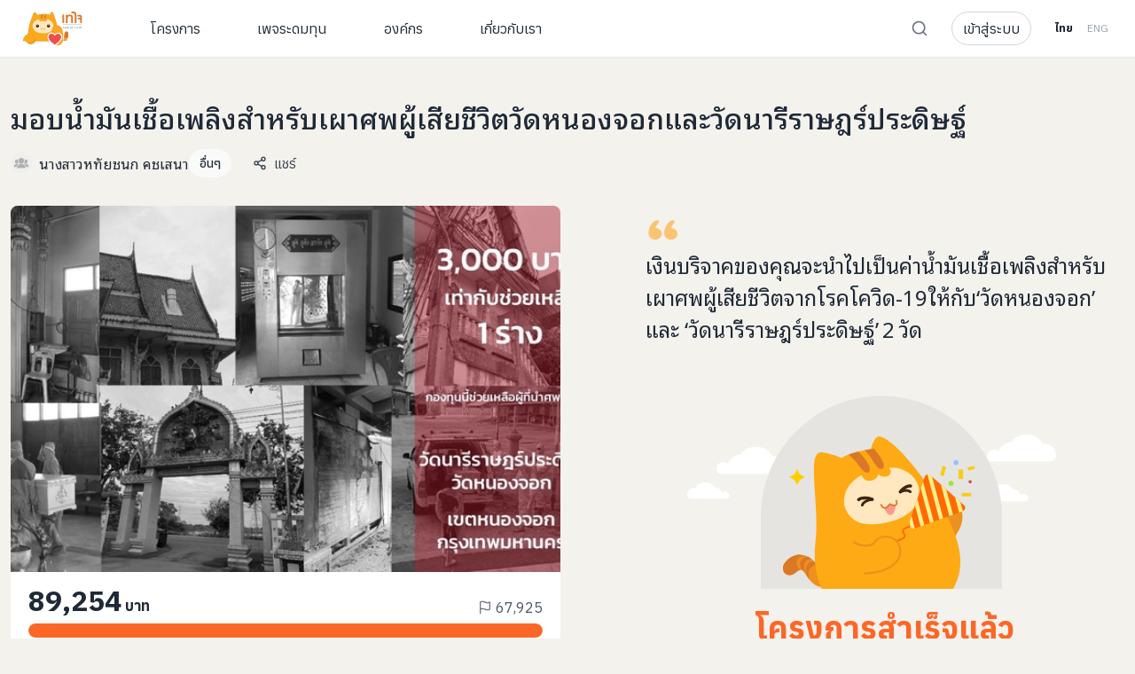

--- FILE ---
content_type: text/html; charset=utf-8
request_url: https://taejai.com/th/project/cremationfund
body_size: 102546
content:
<!DOCTYPE html><html><head><meta charSet="utf-8"/><meta name="viewport" content="width=device-width, initial-scale=1"/><link rel="preload" href="/_next/static/media/8a5c1e664a0488af.p.woff2" as="font" crossorigin="" type="font/woff2"/><link rel="preload" href="/_next/static/media/b0ae0c3d5e298d03-s.p.woff2" as="font" crossorigin="" type="font/woff2"/><link rel="preload" href="/_next/static/media/b86b71495302ed8f.p.woff2" as="font" crossorigin="" type="font/woff2"/><link rel="stylesheet" href="/_next/static/css/9418965b74874bac.css" data-precedence="next"/><link rel="stylesheet" href="/_next/static/css/5c73c992d517995e.css" data-precedence="next"/><link rel="stylesheet" href="/_next/static/css/3c354aabb5c8a84a.css" data-precedence="next"/><link rel="stylesheet" href="/_next/static/css/89b9aaf17a5eb418.css" data-precedence="next"/><link rel="stylesheet" href="/_next/static/css/c9e59e88c6a845ea.css" data-precedence="next"/><link rel="stylesheet" href="/_next/static/css/7f47b9549bf34fb2.css" data-precedence="next"/><link rel="preload" as="script" fetchPriority="low" href="/_next/static/chunks/webpack-f5ef3bc151a5f5aa.js"/><script src="/_next/static/chunks/52774a7f-fd944d571ef2b1ea.js" async=""></script><script src="/_next/static/chunks/fd9d1056-ccce45d36670478e.js" async=""></script><script src="/_next/static/chunks/6577-3a6990688756b4d3.js" async=""></script><script src="/_next/static/chunks/main-app-f9edde6fb0fe8d99.js" async=""></script><script src="/_next/static/chunks/app/global-error-a771f3097933cd63.js" async=""></script><script src="/_next/static/chunks/7501-7ab00c94d4c36a50.js" async=""></script><script src="/_next/static/chunks/1755-e8ea4bbd83a20daa.js" async=""></script><script src="/_next/static/chunks/app/%5Blang%5D/layout-722fad907313c051.js" async=""></script><script src="/_next/static/chunks/454-d6427db8d1087d88.js" async=""></script><script src="/_next/static/chunks/2972-6e66e1af7fb68e9f.js" async=""></script><script src="/_next/static/chunks/5878-64a19d3ca23eeb3e.js" async=""></script><script src="/_next/static/chunks/app/%5Blang%5D/error-1334f130ceaf22aa.js" async=""></script><script src="/_next/static/chunks/6468630d-8ebf58439a1806ff.js" async=""></script><script src="/_next/static/chunks/e37a0b60-3c19bf99ba181996.js" async=""></script><script src="/_next/static/chunks/9089-6835a34e06e5a0e8.js" async=""></script><script src="/_next/static/chunks/9676-dd5ae0be5b7d6bb5.js" async=""></script><script src="/_next/static/chunks/1728-fc4329c84b880212.js" async=""></script><script src="/_next/static/chunks/7542-1cc27de7ad67cf87.js" async=""></script><script src="/_next/static/chunks/6307-c500ed5d851920bb.js" async=""></script><script src="/_next/static/chunks/8987-8ab65dcb768644b4.js" async=""></script><script src="/_next/static/chunks/4651-d66480e5c3298bf0.js" async=""></script><script src="/_next/static/chunks/1639-95ae3bfd4ffc23e6.js" async=""></script><script src="/_next/static/chunks/1478-761ed57da6f3ffca.js" async=""></script><script src="/_next/static/chunks/5753-d6ea1e4e796ae643.js" async=""></script><script src="/_next/static/chunks/5990-b150f932852985eb.js" async=""></script><script src="/_next/static/chunks/2680-9b1f38114538453d.js" async=""></script><script src="/_next/static/chunks/1287-084d736cbeea7452.js" async=""></script><script src="/_next/static/chunks/1184-4619405af6fc1c5f.js" async=""></script><script src="/_next/static/chunks/1195-79d67d75c7f82bcf.js" async=""></script><script src="/_next/static/chunks/1571-a508c13314af3d76.js" async=""></script><script src="/_next/static/chunks/1053-558254c74f741fd0.js" async=""></script><script src="/_next/static/chunks/1927-6f39907c4f7a55ad.js" async=""></script><script src="/_next/static/chunks/72-d4bd1313c6dd9e41.js" async=""></script><script src="/_next/static/chunks/4743-02cbf4bf6cb62dbd.js" async=""></script><script src="/_next/static/chunks/4529-3b48073d7ee28f8a.js" async=""></script><script src="/_next/static/chunks/1539-18dba0dbe4e80a09.js" async=""></script><script src="/_next/static/chunks/8387-d4e7618b84b4d967.js" async=""></script><script src="/_next/static/chunks/app/%5Blang%5D/project/%5Bslug%5D/page-7f5856fe7d3808fe.js" async=""></script><title>มอบน้ำมันเชื้อเพลิงสำหรับเผาศพผู้เสียชีวิตวัดหนองจอกและวัดนารีราษฎร์ประดิษฐ์ | เทใจดอทคอม</title><meta name="description" content="ช่วยเหลือวัดที่อยู่ชานเมืองและยังไม่เป็นที่รู้จัก ทั้งสองวัดเริ่มที่จะขาดแคลนน้ำมันเผาศพ"/><meta name="format-detection" content="telephone=no"/><meta property="og:title" content="มอบน้ำมันเชื้อเพลิงสำหรับเผาศพผู้เสียชีวิตวัดหนองจอกและวัดนารีราษฎร์ประดิษฐ์ | เทใจดอทคอม"/><meta property="og:description" content="ช่วยเหลือวัดที่อยู่ชานเมืองและยังไม่เป็นที่รู้จัก ทั้งสองวัดเริ่มที่จะขาดแคลนน้ำมันเผาศพ"/><meta property="og:url" content="https://taejai.com/th/project/cremationfund"/><meta property="og:image" content="https://s3.ap-southeast-1.amazonaws.com/members.project.cover/2ca958ae-dd45-42ab-a259-059fab998f09/0e3faf32-b77d-47aa-bdaf-46c283959aa3.jpg"/><meta property="og:image:alt" content="มอบน้ำมันเชื้อเพลิงสำหรับเผาศพผู้เสียชีวิตวัดหนองจอกและวัดนารีราษฎร์ประดิษฐ์ | เทใจดอทคอม"/><meta property="og:type" content="website"/><meta name="twitter:card" content="summary_large_image"/><meta name="twitter:title" content="มอบน้ำมันเชื้อเพลิงสำหรับเผาศพผู้เสียชีวิตวัดหนองจอกและวัดนารีราษฎร์ประดิษฐ์ | เทใจดอทคอม"/><meta name="twitter:description" content="ช่วยเหลือวัดที่อยู่ชานเมืองและยังไม่เป็นที่รู้จัก ทั้งสองวัดเริ่มที่จะขาดแคลนน้ำมันเผาศพ"/><meta name="twitter:image" content="https://s3.ap-southeast-1.amazonaws.com/members.project.cover/2ca958ae-dd45-42ab-a259-059fab998f09/0e3faf32-b77d-47aa-bdaf-46c283959aa3.jpg"/><meta name="twitter:image:width" content="1200"/><meta name="twitter:image:height" content="630"/><meta name="twitter:image:alt" content="มอบน้ำมันเชื้อเพลิงสำหรับเผาศพผู้เสียชีวิตวัดหนองจอกและวัดนารีราษฎร์ประดิษฐ์ | เทใจดอทคอม"/><link rel="icon" href="/favicon.ico" type="image/x-icon" sizes="16x16"/><meta name="next-size-adjust"/><script src="/_next/static/chunks/polyfills-42372ed130431b0a.js" noModule=""></script></head><body class="__variable_92f0bf __variable_7e7172 __variable_e5a9c3"><div itemScope="" itemType="http://schema.org/Product"><meta itemProp="brand" content="นางสาวหทัยชนก คชเสนา"/><meta itemProp="fb_product_category" content="อื่นๆ"/><meta itemProp="custom_label_0" content="อื่นๆ"/><meta itemProp="name" content="มอบน้ำมันเชื้อเพลิงสำหรับเผาศพผู้เสียชีวิตวัดหนองจอกและวัดนารีราษฎร์ประดิษฐ์"/><meta itemProp="description" content="&lt;h3&gt;วัดคือด่านสุดท้ายในการจัดการร่างของผู้เสียชีวิตจากโรคโควิด-19 แต่การเผาศพหนึ่งศพมีต้นทุนในการดำเนินการมากกว่าที่คิด&lt;/h3&gt;
&lt;blockquote&gt;โดยเฉพาะค่าน้ำมันเผาศพที่ต้องใช้ปริมาณมากถึง 70 ลิตรต่อการเผา 1 ศพ และในช่วงเวลาที่มีผู้เสียชีวิตเพิ่มจำนวนมากขึ้น วัดเล็กๆ อย่าง &amp;lsquo;วัดหนองจอก&amp;rsquo; และ &amp;lsquo;วัดนารีราษฎร์ประดิษฐ์&amp;rsquo; ที่รับจัดการศพผู้ยากไร้ที่เสียชีวิตจากโรคโควิด-19 เองโดยไม่คิดค่าใช้จ่ายกับญาติตลอดมานั้น ก็เริ่มจะไม่สามารถรับภาระได้เองได้อีกต่อไป&lt;/blockquote&gt;"/><meta itemProp="productID" content="949"/><meta itemProp="url" content="https://taejai.com/th/project/cremationfund"/><meta itemProp="image" content="https://s3.ap-southeast-1.amazonaws.com/members.project.cover/2ca958ae-dd45-42ab-a259-059fab998f09/0e3faf32-b77d-47aa-bdaf-46c283959aa3.jpg"/><div itemProp="value" itemScope="" itemType="http://schema.org/PropertyValue"><span itemProp="propertyID" content="item_group_id"></span><meta itemProp="value" content="projects"/></div><div itemProp="offers" itemScope="" itemType="http://schema.org/Offer"><link itemProp="availability" href="http://schema.org/OutOfStock"/><link itemProp="itemCondition" href="http://schema.org/NewCondition"/><meta itemProp="price" content="2000"/><meta itemProp="priceCurrency" content="THB"/></div></div><div class="pb-10 md:pb-0"><header class="relative top-0 z-50 bg-white px-3 py-2.5 shadow-sm md:sticky md:py-0 md:block"><div class="md:container"><div class="flex items-center justify-between"><div class="flex items-center"><a href="/th"><svg width="70" height="40" viewBox="0 0 56 33" fill="none"><g clip-path="url(#clip0_5654_4261)"><path d="M38.9924 3.6167H37.4004V11.5805H38.9924V3.6167Z" fill="#DA7827"></path><path d="M44.3692 3.68341C43.452 3.68341 42.7354 3.96097 42.2335 4.51608L42.2091 3.7986L40.6816 3.81941V11.5799H42.307V7.56505C42.307 5.90595 42.9146 5.09965 44.163 5.09965C45.1142 5.09965 45.5572 5.58537 45.5572 6.64009V11.5799H47.1826V6.57278C47.1805 4.68262 46.2084 3.68341 44.3692 3.68341Z" fill="#DA7827"></path><path d="M47.5254 0.861328C46.7346 0.861328 46.1541 0.969576 45.7507 1.19162L45.6348 1.25615L45.7771 2.76329L46.0257 2.66545C46.1527 2.61688 46.2569 2.57455 46.3478 2.53569C46.6513 2.41079 46.7762 2.35875 47.1303 2.35875C47.6275 2.35875 48.1781 2.53084 48.4683 2.77856C48.746 3.01309 48.7738 3.56821 48.7738 3.9665V11.6396H50.4075V3.49812C50.4075 2.69806 50.1409 2.04997 49.6139 1.57257C49.0869 1.09517 48.3905 0.861328 47.5254 0.861328ZM55.0303 4.46957C54.636 4.08793 53.9889 3.89364 53.1015 3.89364C52.5726 3.89383 52.0462 3.96668 51.5372 4.11014L51.3532 4.16287L51.6872 5.63462L51.8913 5.5798C52.278 5.47419 52.677 5.42006 53.0779 5.41882C53.5424 5.41882 53.6632 5.51458 53.7826 5.64919C53.9375 5.82475 53.9951 5.89067 53.9951 6.27994V6.69628H51.8094V8.10419H53.9951V11.5771H55.633V6.29104C55.633 5.46739 55.431 4.85607 55.0303 4.46957Z" fill="#DA7827"></path><path d="M38.3152 14.6699V15.0286H38.7054V15.2368H38.3152V16.0438C38.3152 16.229 38.368 16.3345 38.5193 16.3345C38.5728 16.3367 38.6262 16.3304 38.6776 16.3158L38.6901 16.5239C38.6121 16.5491 38.5305 16.5615 38.4485 16.5607C38.3388 16.566 38.232 16.5243 38.1548 16.4462C38.0805 16.363 38.0493 16.2297 38.0493 16.0535V15.2354H37.8174V15.0272H38.0493V14.7497L38.3152 14.6699ZM40.528 16.1659C40.5269 16.2858 40.5343 16.4057 40.5502 16.5246H40.3058L40.2836 16.3359H40.2746C40.1669 16.4799 39.9962 16.5629 39.8163 16.5586C39.5136 16.5586 39.3588 16.3456 39.3588 16.1291C39.3588 15.7669 39.6803 15.5691 40.2614 15.574V15.5435C40.2614 15.4227 40.2274 15.1965 39.9205 15.2C39.7817 15.1985 39.6454 15.2373 39.5282 15.3117L39.4657 15.1292C39.6162 15.0425 39.7871 14.9977 39.9608 14.9995C40.419 14.9995 40.5301 15.3117 40.5301 15.6087L40.528 16.1659ZM40.2649 15.7613C39.9677 15.7551 39.631 15.8071 39.631 16.0979C39.6244 16.1675 39.6489 16.2365 39.6979 16.2865C39.7468 16.3365 39.8153 16.3624 39.8851 16.3574C40.0492 16.3627 40.1979 16.2615 40.2531 16.1069C40.261 16.0789 40.265 16.05 40.2649 16.0209V15.7613ZM41.5841 15.8259C41.5903 16.1936 41.8222 16.3456 42.0979 16.3456C42.2408 16.3506 42.383 16.3241 42.5145 16.2679L42.5638 16.4629C42.4054 16.5299 42.2345 16.5626 42.0625 16.5586C41.6014 16.5586 41.3258 16.2526 41.3258 15.8009C41.3258 15.3492 41.5924 14.9974 42.0284 14.9974C42.52 14.9974 42.6471 15.4234 42.6471 15.6989C42.6482 15.7414 42.6452 15.7839 42.6381 15.8259H41.5841ZM42.3819 15.6309C42.3819 15.4609 42.3124 15.1917 42.0048 15.1917C41.7271 15.1917 41.6084 15.4422 41.5882 15.6309H42.3819ZM43.079 16.9639C43.1895 16.965 43.2962 16.9229 43.3761 16.8466C43.4504 16.7626 43.4817 16.6454 43.4817 16.2866V15.0279H43.7531V16.3914C43.7531 16.6821 43.7073 16.8709 43.574 17.0069C43.4454 17.1189 43.2801 17.1796 43.1095 17.1776L43.079 16.9639ZM43.7844 14.6046C43.7787 14.6934 43.705 14.7624 43.616 14.7624C43.527 14.7624 43.4534 14.6934 43.4476 14.6046C43.4463 14.5593 43.4637 14.5153 43.4957 14.4832C43.5278 14.451 43.5717 14.4335 43.6171 14.4346C43.6624 14.434 43.706 14.4522 43.7374 14.485C43.7687 14.5178 43.785 14.5621 43.7823 14.6074L43.7844 14.6046ZM45.7153 16.1659C45.714 16.2858 45.7212 16.4057 45.7368 16.5246H45.4924L45.4709 16.3359H45.4619C45.3542 16.4799 45.1835 16.5629 45.0036 16.5586C44.7009 16.5586 44.5461 16.3456 44.5461 16.1291C44.5461 15.7669 44.8675 15.5691 45.4487 15.574V15.5435C45.4487 15.4227 45.4147 15.1965 45.1078 15.2C44.9689 15.1984 44.8326 15.2372 44.7155 15.3117L44.653 15.1292C44.8033 15.0422 44.9743 14.9974 45.148 14.9995C45.6063 14.9995 45.7174 15.3117 45.7174 15.6087L45.7153 16.1659ZM45.4529 15.7613C45.1557 15.7551 44.8182 15.8071 44.8182 16.0979C44.8118 16.1674 44.8361 16.2362 44.8849 16.2862C44.9337 16.3361 45.002 16.3622 45.0717 16.3574C45.2358 16.3627 45.3845 16.2615 45.4397 16.1069C45.4483 16.079 45.4528 16.05 45.4529 16.0209V15.7613ZM46.9227 14.6074C46.9242 14.6532 46.9063 14.6974 46.8733 14.7293C46.8404 14.7611 46.7956 14.7776 46.7498 14.7746C46.7054 14.7758 46.6624 14.7585 46.6312 14.7268C46.6 14.6951 46.5833 14.6518 46.5853 14.6074C46.5841 14.562 46.6017 14.5181 46.6338 14.4859C46.666 14.4538 46.7099 14.4362 46.7554 14.4374C46.8006 14.4362 46.8443 14.4538 46.876 14.4861C46.9078 14.5183 46.9247 14.5622 46.9227 14.6074ZM46.6193 16.5246V15.0279H46.8915V16.5246H46.6193ZM47.7399 16.3636C47.7373 16.3128 47.7557 16.2631 47.791 16.2263C47.8262 16.1895 47.8751 16.1689 47.926 16.1694C47.9768 16.1684 48.0257 16.189 48.0605 16.226C48.0953 16.263 48.1128 16.313 48.1086 16.3636C48.1128 16.4322 48.0787 16.4974 48.0199 16.5329C47.9611 16.5684 47.8875 16.5684 47.8287 16.5329C47.7699 16.4974 47.7357 16.4322 47.7399 16.3636ZM49.9805 16.474C49.845 16.533 49.6985 16.5626 49.5507 16.5607C49.0987 16.5607 48.805 16.2547 48.805 15.7974C48.805 15.3402 49.1203 14.9995 49.6091 14.9995C49.7394 14.997 49.8686 15.0243 49.9868 15.0793L49.925 15.2874C49.8269 15.2389 49.7185 15.215 49.6091 15.218C49.2661 15.218 49.08 15.4748 49.08 15.7836C49.08 16.1305 49.3029 16.3435 49.6 16.3435C49.7151 16.3454 49.8292 16.3217 49.934 16.2741L49.9805 16.474ZM52.101 15.7641C52.101 16.3192 51.7143 16.5586 51.3546 16.5586C50.9526 16.5586 50.6374 16.2616 50.6374 15.7891C50.6374 15.2909 50.9685 14.9974 51.3796 14.9974C51.8094 14.9974 52.101 15.3096 52.101 15.7641ZM50.9158 15.7794C50.9158 16.1069 51.1012 16.3546 51.3671 16.3546C51.633 16.3546 51.8219 16.1104 51.8219 15.7731C51.8219 15.5199 51.6948 15.2014 51.3733 15.2014C51.0519 15.2014 50.9158 15.4984 50.9158 15.7801V15.7794ZM52.9085 15.4331C52.9085 15.2756 52.9022 15.1514 52.8967 15.0279H53.1348L53.1466 15.2722H53.1557C53.2471 15.0968 53.4307 14.989 53.6285 14.9946C53.8189 14.9934 53.9887 15.1142 54.05 15.2944H54.0583C54.0997 15.2175 54.1578 15.1509 54.2284 15.0994C54.3218 15.0269 54.4379 14.9898 54.5561 14.9946C54.7575 14.9946 55.0512 15.1244 55.0512 15.6441V16.5219H54.7852V15.6809C54.7852 15.3901 54.6769 15.2194 54.4603 15.2194C54.3116 15.2257 54.1822 15.3232 54.1354 15.4644C54.1211 15.5092 54.1138 15.5561 54.1138 15.6031V16.5274H53.8472V15.6281C53.8472 15.3901 53.7424 15.2194 53.5355 15.2194C53.3764 15.2294 53.2411 15.3388 53.198 15.4921C53.1823 15.5345 53.175 15.5795 53.1765 15.6247V16.5267H52.9099L52.9085 15.4331Z" fill="#737373"></path><path d="M55.4304 13.0842H37.6016V13.2907H55.4304V13.0842Z" fill="#737373"></path><mask id="path-6-outside-1_5654_4261" maskUnits="userSpaceOnUse" x="0.323242" y="0.654175" width="37" height="31" fill="black"><rect fill="white" x="0.323242" y="0.654175" width="37" height="31"></rect><path fill-rule="evenodd" clip-rule="evenodd" d="M33.2969 20.5832C33.4943 21.9735 33.6461 23.3692 33.7466 24.7685C33.8243 25.8331 33.8682 26.8992 33.8785 27.967H11.9364C11.4261 29.9912 9.10445 31.1828 6.54896 30.576C6.07736 30.465 5.75511 30.1967 5.49605 29.8572C5.00933 29.6263 4.69324 29.2745 4.37814 28.9238C3.76756 28.2443 3.16069 27.5689 1.32324 27.785V27.4249C1.6793 25.1114 3.57129 22.7484 5.77755 22.0611C5.84961 20.8836 5.96474 19.7091 6.18204 18.5229C6.29315 17.9171 6.39601 17.3119 6.49863 16.7081C6.89231 14.3918 7.28258 12.0955 8.12296 9.86115C8.62966 8.51419 9.17264 7.17978 9.724 5.85375C9.77055 5.74159 9.84112 5.5317 9.93091 5.26464C10.3406 4.04608 11.1505 1.63718 11.905 1.88963C12.1091 1.95907 12.2669 2.22623 12.3946 2.44244C12.435 2.51087 12.4724 2.57419 12.5073 2.62452C12.5879 2.74195 12.6767 2.89192 12.773 3.05452C13.0562 3.53266 13.4041 4.12006 13.7978 4.31067C14.1145 4.46494 14.737 4.29593 15.2789 4.14882C15.5264 4.08162 15.7571 4.01899 15.9341 3.99382C16.4612 3.92066 16.9947 3.86108 17.5316 3.8011L17.5316 3.8011L17.5316 3.8011L17.5317 3.80109C17.9217 3.75752 18.3136 3.71375 18.7063 3.66441C20.583 3.42712 22.6014 3.58275 24.4216 3.9352C24.5339 3.95714 24.6575 3.99531 24.7845 4.03452C25.0374 4.11258 25.3037 4.19477 25.5201 4.16132C25.8438 4.11062 26.0001 3.90384 26.191 3.65125L26.1912 3.65095L26.1915 3.65065C26.2133 3.62181 26.2355 3.59238 26.2585 3.56252C26.4049 3.37229 26.5428 3.10164 26.685 2.82253C26.9048 2.391 27.1349 1.93926 27.4227 1.73329C27.9091 1.38518 28.272 2.26586 28.4998 2.81871C28.5433 2.92424 28.5819 3.01782 28.6154 3.08863C28.949 3.78724 29.2163 4.5347 29.4725 5.27798C30.4861 8.22555 31.3837 11.2324 32.1004 14.2793C33.9615 14.4546 35.8626 15.7461 36.5017 18.5458C36.5886 18.9252 36.6694 19.2846 36.746 19.6248L36.7634 19.7023C36.7613 19.6932 35.7214 19.9626 35.6516 19.9814C35.5797 20.0002 35.5037 20.0169 35.4263 20.0339C35.2275 20.0775 35.0198 20.1231 34.849 20.2111C34.7682 20.253 34.7102 20.309 34.6558 20.3616C34.5598 20.4543 34.4751 20.536 34.2969 20.5098C34.2485 20.5026 34.1995 20.4941 34.1501 20.4856C33.9151 20.4449 33.6734 20.4031 33.4594 20.5C33.4037 20.525 33.3499 20.5533 33.2969 20.5832Z"></path></mask><path fill-rule="evenodd" clip-rule="evenodd" d="M33.2969 20.5832C33.4943 21.9735 33.6461 23.3692 33.7466 24.7685C33.8243 25.8331 33.8682 26.8992 33.8785 27.967H11.9364C11.4261 29.9912 9.10445 31.1828 6.54896 30.576C6.07736 30.465 5.75511 30.1967 5.49605 29.8572C5.00933 29.6263 4.69324 29.2745 4.37814 28.9238C3.76756 28.2443 3.16069 27.5689 1.32324 27.785V27.4249C1.6793 25.1114 3.57129 22.7484 5.77755 22.0611C5.84961 20.8836 5.96474 19.7091 6.18204 18.5229C6.29315 17.9171 6.39601 17.3119 6.49863 16.7081C6.89231 14.3918 7.28258 12.0955 8.12296 9.86115C8.62966 8.51419 9.17264 7.17978 9.724 5.85375C9.77055 5.74159 9.84112 5.5317 9.93091 5.26464C10.3406 4.04608 11.1505 1.63718 11.905 1.88963C12.1091 1.95907 12.2669 2.22623 12.3946 2.44244C12.435 2.51087 12.4724 2.57419 12.5073 2.62452C12.5879 2.74195 12.6767 2.89192 12.773 3.05452C13.0562 3.53266 13.4041 4.12006 13.7978 4.31067C14.1145 4.46494 14.737 4.29593 15.2789 4.14882C15.5264 4.08162 15.7571 4.01899 15.9341 3.99382C16.4612 3.92066 16.9947 3.86108 17.5316 3.8011L17.5316 3.8011L17.5316 3.8011L17.5317 3.80109C17.9217 3.75752 18.3136 3.71375 18.7063 3.66441C20.583 3.42712 22.6014 3.58275 24.4216 3.9352C24.5339 3.95714 24.6575 3.99531 24.7845 4.03452C25.0374 4.11258 25.3037 4.19477 25.5201 4.16132C25.8438 4.11062 26.0001 3.90384 26.191 3.65125L26.1912 3.65095L26.1915 3.65065C26.2133 3.62181 26.2355 3.59238 26.2585 3.56252C26.4049 3.37229 26.5428 3.10164 26.685 2.82253C26.9048 2.391 27.1349 1.93926 27.4227 1.73329C27.9091 1.38518 28.272 2.26586 28.4998 2.81871C28.5433 2.92424 28.5819 3.01782 28.6154 3.08863C28.949 3.78724 29.2163 4.5347 29.4725 5.27798C30.4861 8.22555 31.3837 11.2324 32.1004 14.2793C33.9615 14.4546 35.8626 15.7461 36.5017 18.5458C36.5886 18.9252 36.6694 19.2846 36.746 19.6248L36.7634 19.7023C36.7613 19.6932 35.7214 19.9626 35.6516 19.9814C35.5797 20.0002 35.5037 20.0169 35.4263 20.0339C35.2275 20.0775 35.0198 20.1231 34.849 20.2111C34.7682 20.253 34.7102 20.309 34.6558 20.3616C34.5598 20.4543 34.4751 20.536 34.2969 20.5098C34.2485 20.5026 34.1995 20.4941 34.1501 20.4856C33.9151 20.4449 33.6734 20.4031 33.4594 20.5C33.4037 20.525 33.3499 20.5533 33.2969 20.5832Z" fill="#FAA91C"></path><path d="M33.7466 24.7685L33.2921 24.8011L33.2921 24.8017L33.7466 24.7685ZM33.2969 20.5832L33.0732 20.1863L32.8021 20.3391L32.8458 20.6472L33.2969 20.5832ZM33.8785 27.967V28.4227H34.3385L34.3341 27.9627L33.8785 27.967ZM11.9364 27.967V27.5114H11.5813L11.4945 27.8557L11.9364 27.967ZM6.54896 30.576L6.65422 30.1327L6.65335 30.1325L6.54896 30.576ZM5.49605 29.8572L5.85825 29.5808L5.79121 29.493L5.69136 29.4456L5.49605 29.8572ZM4.37814 28.9238L4.71707 28.6193H4.71707L4.37814 28.9238ZM1.32324 27.785H0.867601V28.2974L1.37646 28.2375L1.32324 27.785ZM1.32324 27.4249L0.872903 27.3556L0.867601 27.39V27.4249H1.32324ZM5.77755 22.0611L5.91307 22.4961L6.21314 22.4026L6.23234 22.0889L5.77755 22.0611ZM6.18204 18.5229L5.73387 18.4407L5.73385 18.4408L6.18204 18.5229ZM6.49863 16.7081L6.04943 16.6318L6.49863 16.7081ZM8.12296 9.86115L7.6965 9.70073L7.69649 9.70075L8.12296 9.86115ZM9.724 5.85375L10.1447 6.02869L10.1448 6.0284L9.724 5.85375ZM9.93091 5.26464L9.49903 5.11943L9.49902 5.11943L9.93091 5.26464ZM11.905 1.88963L12.0518 1.45826L12.0496 1.45753L11.905 1.88963ZM12.3946 2.44244L12.7869 2.21072L12.7869 2.21072L12.3946 2.44244ZM12.5073 2.62452L12.883 2.3667L12.8818 2.3649L12.5073 2.62452ZM12.773 3.05452L12.381 3.2867V3.2867L12.773 3.05452ZM13.7978 4.31067L13.9973 3.90105L13.9963 3.90056L13.7978 4.31067ZM15.2789 4.14882L15.3982 4.58855L15.2789 4.14882ZM15.9341 3.99382L15.8715 3.54251L15.87 3.54272L15.9341 3.99382ZM17.5316 3.8011L17.5822 4.25397L17.5881 4.25323L17.5316 3.8011ZM17.5316 3.8011L17.4891 3.34723L17.4751 3.34898L17.5316 3.8011ZM17.5316 3.8011L17.5742 4.25479L17.5802 4.25415L17.5316 3.8011ZM17.5317 3.80109L17.5802 4.25415L17.5822 4.25392L17.5317 3.80109ZM18.7063 3.66441L18.7631 4.1165L18.7634 4.11645L18.7063 3.66441ZM24.4216 3.9352L24.509 3.48802L24.5082 3.48787L24.4216 3.9352ZM24.7845 4.03452L24.9189 3.59915L24.9189 3.59915L24.7845 4.03452ZM25.5201 4.16132L25.5897 4.61162L25.5907 4.61147L25.5201 4.16132ZM26.191 3.65125L25.8286 3.37511L25.8275 3.37648L26.191 3.65125ZM26.1912 3.65095L26.5537 3.9271L26.5563 3.92359L26.1912 3.65095ZM26.1915 3.65065L25.828 3.37585L25.8264 3.37801L26.1915 3.65065ZM26.2585 3.56252L26.6195 3.84058L26.6196 3.84038L26.2585 3.56252ZM26.685 2.82253L27.091 3.02935V3.02935L26.685 2.82253ZM27.4227 1.73329L27.1575 1.36276L27.1575 1.36278L27.4227 1.73329ZM28.4998 2.81871L28.9211 2.64511V2.64511L28.4998 2.81871ZM28.6154 3.08863L28.2037 3.28378L28.2043 3.28498L28.6154 3.08863ZM29.4725 5.27798L29.9034 5.12981L29.9033 5.12953L29.4725 5.27798ZM32.1004 14.2793L31.6569 14.3836L31.7318 14.7022L32.0577 14.7329L32.1004 14.2793ZM36.5017 18.5458L36.0575 18.6472L36.0576 18.6476L36.5017 18.5458ZM36.746 19.6248L36.3014 19.7248L36.3014 19.7248L36.746 19.6248ZM36.7634 19.7023L36.3194 19.8048L37.2079 19.6023L36.7634 19.7023ZM35.6516 19.9814L35.7666 20.4223L35.7704 20.4213L35.6516 19.9814ZM35.4263 20.0339L35.524 20.4789H35.524L35.4263 20.0339ZM34.849 20.2111L34.6405 19.8059L34.6392 19.8066L34.849 20.2111ZM34.6558 20.3616L34.9723 20.6893L34.9723 20.6893L34.6558 20.3616ZM34.2969 20.5098L34.2305 20.9605L34.2969 20.5098ZM34.1501 20.4856L34.2278 20.0366L34.1501 20.4856ZM33.4594 20.5L33.6458 20.9158L33.6474 20.9151L33.4594 20.5ZM34.201 24.7359C34.0998 23.3254 33.9468 21.9193 33.7481 20.5191L32.8458 20.6472C33.0418 22.0277 33.1925 23.4129 33.2921 24.8011L34.201 24.7359ZM34.3341 27.9627C34.3238 26.8853 34.2794 25.8095 34.201 24.7353L33.2921 24.8017C33.3691 25.8566 33.4127 26.9132 33.4229 27.9714L34.3341 27.9627ZM11.9364 28.4227H33.8785V27.5114H11.9364V28.4227ZM6.44371 31.0193C9.16602 31.6657 11.7896 30.4132 12.3782 28.0784L11.4945 27.8557C11.0625 29.5693 9.04288 30.6999 6.65422 30.1327L6.44371 31.0193ZM5.13384 30.1337C5.43705 30.531 5.8424 30.8778 6.44458 31.0195L6.65335 30.1325C6.31232 30.0522 6.07316 29.8624 5.85825 29.5808L5.13384 30.1337ZM4.03922 29.2284C4.34916 29.5733 4.72057 29.9936 5.30073 30.2689L5.69136 29.4456C5.29809 29.259 5.03733 28.9757 4.71707 28.6193L4.03922 29.2284ZM1.37646 28.2375C2.23311 28.1368 2.75014 28.2493 3.10848 28.4268C3.47721 28.6095 3.72829 28.8823 4.03922 29.2284L4.71707 28.6193C4.41741 28.2858 4.05976 27.8812 3.51305 27.6103C2.95595 27.3343 2.25082 27.2171 1.27002 27.3325L1.37646 28.2375ZM0.867601 27.4249V27.785H1.77888V27.4249H0.867601ZM5.64202 21.6261C4.43655 22.0016 3.34132 22.8251 2.50447 23.844C1.66715 24.8634 1.06512 26.1066 0.872903 27.3556L1.77358 27.4942C1.93742 26.4296 2.45941 25.3346 3.20867 24.4224C3.95839 23.5096 4.91228 22.8079 5.91307 22.4961L5.64202 21.6261ZM5.73385 18.4408C5.51215 19.6511 5.39547 20.8451 5.32276 22.0332L6.23234 22.0889C6.30375 20.9221 6.41734 19.7671 6.63022 18.605L5.73385 18.4408ZM6.04943 16.6318C5.94673 17.2361 5.84436 17.8383 5.73387 18.4407L6.6302 18.6051C6.74194 17.9959 6.84529 17.3878 6.94783 16.7845L6.04943 16.6318ZM7.69649 9.70075C6.83822 11.9826 6.44198 14.3221 6.04943 16.6318L6.94783 16.7845C7.34265 14.4614 7.72693 12.2084 8.54944 10.0216L7.69649 9.70075ZM9.30328 5.67882C8.75119 7.00661 8.2059 8.34656 7.6965 9.70073L8.54943 10.0216C9.05341 8.68181 9.5941 7.35296 10.1447 6.02869L9.30328 5.67882ZM9.49902 5.11943C9.40611 5.39579 9.342 5.58552 9.30316 5.67911L10.1448 6.0284C10.1991 5.89766 10.2761 5.66762 10.3628 5.40984L9.49902 5.11943ZM12.0496 1.45753C11.5843 1.30186 11.2103 1.59757 10.9972 1.83431C10.7646 2.0927 10.5575 2.45527 10.3781 2.82789C10.0156 3.58105 9.70195 4.51588 9.49903 5.11943L10.3628 5.40984C10.5696 4.79484 10.8657 3.91594 11.1992 3.22312C11.3679 2.87275 11.5302 2.60427 11.6745 2.44391C11.8384 2.2619 11.8484 2.35117 11.7604 2.32172L12.0496 1.45753ZM12.7869 2.21072C12.7261 2.10781 12.6394 1.95953 12.5361 1.82865C12.4379 1.70431 12.2798 1.53586 12.0518 1.45827L11.7582 2.32098C11.7343 2.31284 11.7572 2.31269 11.8209 2.39334C11.8794 2.46746 11.9354 2.56087 12.0023 2.67416L12.7869 2.21072ZM12.8818 2.3649C12.8583 2.33109 12.83 2.28372 12.7869 2.21072L12.0023 2.67415C12.04 2.73802 12.0865 2.81729 12.1329 2.88414L12.8818 2.3649ZM13.1651 2.82235C13.0714 2.66411 12.9741 2.49939 12.883 2.3667L12.1316 2.88235C12.2018 2.98451 12.2821 3.11972 12.381 3.2867L13.1651 2.82235ZM13.9963 3.90056C13.9022 3.85497 13.7709 3.73516 13.6094 3.51831C13.4547 3.31053 13.3091 3.0655 13.1651 2.82235L12.381 3.2867C12.5201 3.52168 12.69 3.80942 12.8785 4.06253C13.0602 4.30657 13.2997 4.57576 13.5992 4.72078L13.9963 3.90056ZM15.1595 3.7091C14.8827 3.78424 14.6168 3.8559 14.3831 3.89266C14.2676 3.91081 14.1738 3.91806 14.1011 3.91574C14.0656 3.91461 14.0393 3.91129 14.0211 3.90757C14.0027 3.90384 13.9961 3.90046 13.9973 3.90105L13.5982 4.7203C13.8947 4.86473 14.2565 4.83505 14.5247 4.79287C14.8169 4.74691 15.1331 4.66052 15.3982 4.58855L15.1595 3.7091ZM15.87 3.54272C15.6585 3.57278 15.3963 3.64481 15.1595 3.7091L15.3982 4.58855C15.6565 4.51844 15.8557 4.4652 15.9983 4.44493L15.87 3.54272ZM17.481 3.34828C16.9451 3.40813 16.4056 3.46837 15.8715 3.54251L15.9968 4.44514C16.5168 4.37295 17.0442 4.31402 17.5822 4.25393L17.481 3.34828ZM17.4751 3.34898L17.4751 3.34898L17.5881 4.25323L17.5881 4.25322L17.4751 3.34898ZM17.4891 3.34745L17.4891 3.34745L17.5741 4.25475L17.5742 4.25475L17.4891 3.34745ZM17.4831 3.34805L17.4831 3.34805L17.5802 4.25415L17.5802 4.25414L17.4831 3.34805ZM18.6495 3.21232C18.2605 3.26121 17.8717 3.30464 17.4811 3.34827L17.5822 4.25392C17.9718 4.2104 18.3668 4.16629 18.7631 4.1165L18.6495 3.21232ZM24.5082 3.48787C22.6551 3.12904 20.5864 2.96742 18.6491 3.21237L18.7634 4.11645C20.5796 3.88682 22.5477 4.03647 24.335 4.38253L24.5082 3.48787ZM24.9189 3.59915C24.7981 3.56184 24.6498 3.51553 24.509 3.48802L24.3342 4.38238C24.418 4.39875 24.517 4.42878 24.6502 4.46989L24.9189 3.59915ZM25.4506 3.71102C25.4203 3.7157 25.3612 3.715 25.259 3.6937C25.1585 3.67272 25.0496 3.63948 24.9189 3.59915L24.6502 4.46989C24.7724 4.50762 24.923 4.5545 25.0729 4.58577C25.2212 4.61671 25.4035 4.64039 25.5897 4.61162L25.4506 3.71102ZM25.8275 3.37648C25.6243 3.64531 25.5684 3.69255 25.4496 3.71117L25.5907 4.61147C26.1191 4.52868 26.3758 4.16236 26.5545 3.92602L25.8275 3.37648ZM25.8288 3.37481L25.8286 3.37511L26.5535 3.92739L26.5537 3.92709L25.8288 3.37481ZM25.8264 3.37801L25.8262 3.37832L26.5563 3.92359L26.5566 3.92328L25.8264 3.37801ZM25.8976 3.28445C25.8731 3.31621 25.8496 3.34726 25.828 3.37586L26.5549 3.92543C26.5769 3.89636 26.5979 3.86855 26.6195 3.84058L25.8976 3.28445ZM26.279 2.61571C26.1301 2.90792 26.0124 3.13521 25.8974 3.28465L26.6196 3.84038C26.7974 3.60936 26.9555 3.29535 27.091 3.02935L26.279 2.61571ZM27.1575 1.36278C26.9408 1.51785 26.7734 1.74255 26.6425 1.95099C26.5086 2.16413 26.3868 2.40406 26.279 2.61572L27.091 3.02935C27.203 2.80948 27.3061 2.60777 27.4142 2.43567C27.5252 2.25886 27.6168 2.1547 27.6879 2.10381L27.1575 1.36278ZM28.9211 2.64511C28.8133 2.38361 28.6451 1.96831 28.4258 1.66891C28.3175 1.52098 28.157 1.34439 27.9329 1.25504C27.6692 1.14994 27.3931 1.19419 27.1575 1.36276L27.6878 2.10382C27.6955 2.09834 27.6471 2.12213 27.5954 2.10154C27.5832 2.09668 27.619 2.10954 27.6906 2.20738C27.8314 2.3995 27.9585 2.70096 28.0785 2.9923L28.9211 2.64511ZM29.0272 2.89349C28.9998 2.83576 28.9663 2.75478 28.9211 2.64511L28.0785 2.9923C28.1203 3.09369 28.1639 3.19988 28.2037 3.28378L29.0272 2.89349ZM29.9033 5.12953C29.647 4.38588 29.3725 3.61657 29.0266 2.89229L28.2043 3.28498C28.5256 3.95791 28.7857 4.68353 29.0417 5.42643L29.9033 5.12953ZM32.544 14.1749C31.8231 11.1108 30.921 8.0891 29.9034 5.12981L29.0416 5.42615C30.0512 8.362 30.9442 11.3541 31.6569 14.3836L32.544 14.1749ZM36.9459 18.4444C36.2635 15.4549 34.202 14.0196 32.1432 13.8256L32.0577 14.7329C33.721 14.8896 35.4617 16.0374 36.0575 18.6472L36.9459 18.4444ZM37.1905 19.5248C37.114 19.1847 37.0329 18.8244 36.9458 18.4441L36.0576 18.6476C36.1442 19.0259 36.2249 19.3845 36.3014 19.7248L37.1905 19.5248ZM37.2079 19.6023L37.1905 19.5247L36.3014 19.7248L36.3189 19.8023L37.2079 19.6023ZM35.7704 20.4213C35.8017 20.4129 36.0759 20.3416 36.3455 20.2729C36.4796 20.2387 36.6104 20.2057 36.7073 20.1819C36.7561 20.1699 36.794 20.1608 36.8188 20.1552C36.8321 20.1522 36.8371 20.1512 36.8368 20.1513C36.8363 20.1514 36.8345 20.1517 36.8316 20.1522C36.8292 20.1526 36.823 20.1536 36.8146 20.1546C36.8106 20.1551 36.7868 20.1581 36.7559 20.1576C36.7443 20.1575 36.7011 20.1568 36.6479 20.1429C36.6217 20.1361 36.5668 20.1195 36.5074 20.0792C36.444 20.0361 36.3527 19.949 36.3194 19.8048L37.2074 19.5998C37.1741 19.4554 37.0827 19.3683 37.0193 19.3252C36.9598 19.2848 36.9048 19.2682 36.8784 19.2613C36.825 19.2473 36.7814 19.2466 36.7693 19.2465C36.7372 19.246 36.7119 19.2491 36.7058 19.2498C36.6877 19.252 36.6721 19.255 36.6659 19.2562C36.6501 19.2592 36.6325 19.263 36.617 19.2666C36.5842 19.274 36.54 19.2846 36.49 19.2969C36.3891 19.3217 36.2552 19.3555 36.1203 19.3899C35.8519 19.4583 35.5714 19.5312 35.5328 19.5416L35.7704 20.4213ZM35.524 20.4789C35.5996 20.4623 35.6845 20.4437 35.7666 20.4223L35.5366 19.5406C35.4748 19.5567 35.4077 19.5715 35.3286 19.5888L35.524 20.4789ZM35.0575 20.6162C35.1656 20.5605 35.3114 20.5256 35.524 20.4789L35.3286 19.5888C35.1437 19.6294 34.874 19.6857 34.6405 19.8059L35.0575 20.6162ZM34.9723 20.6893C35.03 20.6336 35.0446 20.6229 35.0588 20.6155L34.6392 19.8066C34.4919 19.883 34.3904 19.9845 34.3392 20.0338L34.9723 20.6893ZM34.2305 20.9605C34.4077 20.9867 34.5709 20.9605 34.7169 20.8848C34.8416 20.8201 34.9337 20.7266 34.9723 20.6893L34.3392 20.0338C34.3267 20.0459 34.3177 20.0546 34.3092 20.0625C34.3011 20.0701 34.2955 20.075 34.2916 20.0783C34.2838 20.0849 34.2866 20.0814 34.2974 20.0758C34.3031 20.0729 34.3103 20.0696 34.3189 20.0668C34.3274 20.0639 34.336 20.0619 34.344 20.0606C34.3606 20.058 34.3686 20.0598 34.3634 20.059L34.2305 20.9605ZM34.0724 20.9346C34.1207 20.9429 34.1754 20.9524 34.2305 20.9605L34.3634 20.059C34.3216 20.0528 34.2782 20.0453 34.2278 20.0366L34.0724 20.9346ZM33.6474 20.9151C33.7111 20.8862 33.805 20.8883 34.0724 20.9346L34.2278 20.0366C34.0252 20.0015 33.6358 19.9199 33.2715 20.0849L33.6474 20.9151ZM33.5207 20.9801C33.5665 20.9543 33.6072 20.9331 33.6458 20.9158L33.2731 20.0842C33.2002 20.1169 33.1332 20.1524 33.0732 20.1863L33.5207 20.9801Z" fill="#DD7C06" mask="url(#path-6-outside-1_5654_4261)"></path><mask id="path-8-outside-2_5654_4261" maskUnits="userSpaceOnUse" x="27.3037" y="13.2602" width="11" height="20" fill="black"><rect fill="white" x="27.3037" y="13.2602" width="11" height="20"></rect><path d="M30.7615 30.088C30.5458 32.7282 33.8686 32.3045 35.127 31.2165C36.3993 30.1152 37.0854 29.3321 37.419 27.7339C38.0471 24.721 37.6612 21.5162 36.9842 18.548C35.4278 11.728 26.3806 13.8525 28.674 19.2843C29.7907 21.9308 32.6626 21.4025 34.4947 19.835"></path></mask><path d="M30.7615 30.088C30.5458 32.7282 33.8686 32.3045 35.127 31.2165C36.3993 30.1152 37.0854 29.3321 37.419 27.7339C38.0471 24.721 37.6612 21.5162 36.9842 18.548C35.4278 11.728 26.3806 13.8525 28.674 19.2843C29.7907 21.9308 32.6626 21.4025 34.4947 19.835" fill="#FAA91C"></path><path d="M35.127 31.2165L35.425 31.5611L35.4252 31.561L35.127 31.2165ZM37.419 27.7339L37.865 27.827L37.865 27.8269L37.419 27.7339ZM36.9842 18.548L37.4284 18.4467L37.4284 18.4466L36.9842 18.548ZM28.674 19.2843L29.0938 19.1072L29.0937 19.1071L28.674 19.2843ZM30.3073 30.0509C30.2454 30.8089 30.4356 31.4166 30.8464 31.8461C31.2475 32.2655 31.8008 32.4537 32.3499 32.504C33.4289 32.603 34.6981 32.1896 35.425 31.5611L34.829 30.8718C34.2975 31.3314 33.2762 31.6739 32.4331 31.5966C32.0211 31.5588 31.7055 31.4259 31.5049 31.2162C31.314 31.0166 31.1697 30.6871 31.2156 30.1251L30.3073 30.0509ZM35.4252 31.561C36.0669 31.0056 36.5924 30.5041 36.9986 29.9224C37.4108 29.332 37.6874 28.6778 37.865 27.827L36.973 27.6408C36.8169 28.3882 36.5838 28.9246 36.2514 29.4007C35.9131 29.8853 35.4594 30.3261 34.8288 30.872L35.4252 31.561ZM37.865 27.8269C38.5128 24.7198 38.1111 21.4399 37.4284 18.4467L36.5399 18.6493C37.2112 21.5926 37.5814 24.7222 36.9729 27.6409L37.865 27.8269ZM37.4284 18.4466C36.5944 14.7922 33.7088 13.477 31.3113 13.8722C30.1246 14.0678 29.0351 14.6876 28.4027 15.6724C27.7603 16.6728 27.6309 17.9852 28.2542 19.4615L29.0937 19.1071C28.5704 17.8675 28.7118 16.8775 29.1695 16.1649C29.637 15.4368 30.4766 14.9333 31.4595 14.7713C33.4014 14.4513 35.8176 15.4839 36.54 18.6494L37.4284 18.4466ZM28.2542 19.4614C28.5636 20.1948 29.0067 20.7341 29.5472 21.0884C30.0866 21.4419 30.697 21.5939 31.3149 21.5955C32.5379 21.5987 33.8155 21.0157 34.7909 20.1812L34.1985 19.4888C33.3418 20.2217 32.2674 20.6867 31.3172 20.6842C30.8486 20.683 30.417 20.5689 30.0467 20.3262C29.6774 20.0841 29.3427 19.6971 29.0938 19.1072L28.2542 19.4614Z" fill="#DD7C06" mask="url(#path-8-outside-2_5654_4261)"></path><path d="M33.7464 24.7684C33.2697 18.1271 31.6352 11.5675 29.4723 5.27792C29.2162 4.53464 28.9489 3.78718 28.6153 3.08857C28.4059 2.6468 28.0018 1.31867 27.4225 1.73323C26.9486 2.07242 26.6311 3.0781 26.2584 3.56245C26.0336 3.85418 25.8808 4.10473 25.52 4.16126C25.1947 4.21151 24.7571 4.00074 24.4214 3.93514C22.6012 3.58269 20.5828 3.42706 18.7061 3.66435C17.773 3.7816 16.8441 3.86744 15.934 3.99376C15.3693 4.07402 14.2589 4.53534 13.7976 4.31061C13.27 4.05518 12.8247 3.08718 12.5072 2.62446C12.362 2.41509 12.1735 1.98099 11.9048 1.88956C10.985 1.58179 9.98276 5.22976 9.72383 5.85369C9.17247 7.17972 8.62949 8.51413 8.12279 9.86109C7.06334 12.6779 6.71927 15.593 6.18186 18.5229C5.61934 21.5937 5.74147 24.5863 5.52302 27.7541C5.51884 27.8169 5.51535 27.8881 5.51465 27.967H33.8783C33.8681 26.8992 33.8241 25.833 33.7464 24.7684Z" fill="#FAA91C"></path><path d="M15.5021 8.0769C15.5021 8.0769 15.5021 10.0444 17.404 10.0444C19.306 10.0444 19.3388 9.15905 19.3388 9.15905C19.3388 9.15905 19.3716 10.0444 21.2735 10.0444C23.1755 10.0444 23.1755 8.0769 23.1755 8.0769C29.0126 9.45418 29.0126 13.9139 29.0126 13.9139C29.0126 18.1769 25.7989 21.1283 19.3388 21.1283C12.8787 21.1283 9.66504 18.1769 9.66504 13.9139C9.66504 13.9139 9.66504 9.45418 15.5021 8.0769Z" fill="#FFE7BF"></path><ellipse cx="14.2231" cy="14.2746" rx="1.44287" ry="1.44286" fill="#3F2512"></ellipse><ellipse cx="14.2236" cy="13.6844" rx="0.393509" ry="0.393508" fill="white"></ellipse><ellipse cx="24.4536" cy="14.2746" rx="1.44287" ry="1.44286" fill="#3F2512"></ellipse><ellipse cx="24.4541" cy="13.6844" rx="0.393509" ry="0.393508" fill="white"></ellipse><path d="M17.3713 16.5045C17.3713 16.5045 17.3057 17.5539 18.1583 17.5539C18.683 17.5539 19.2732 16.898 19.3388 16.898C19.4044 16.898 20.0275 17.5539 20.5194 17.5539C21.372 17.5539 21.3064 16.5045 21.3064 16.5045" stroke="#DA7827" stroke-width="0.393508" stroke-linecap="round"></path><path d="M21.9455 3.80435C21.9672 4.38012 22.1326 8.04764 20.9685 7.67286C20.2314 7.43418 20.697 4.39827 20.8805 3.8525C21.2295 3.69827 21.5784 3.66198 21.8485 3.90485M19.283 3.58521C19.3458 4.56228 19.1148 5.56238 18.8509 6.5269C18.6485 7.26459 18.3247 8.44196 17.7238 7.36439C17.4307 6.83747 17.4656 5.44444 17.5409 4.81702C17.6673 3.77573 18.4231 3.5524 19.3904 3.87763" fill="#DA7827"></path><path d="M30.7615 30.088C30.5458 32.7282 33.8686 32.3045 35.127 31.2165C36.3993 30.1152 37.0854 29.3321 37.419 27.7339C38.0471 24.721 37.6612 21.5162 36.9842 18.548C35.4278 11.728 26.3806 13.8525 28.674 19.2843C29.7907 21.9308 32.6626 21.4025 34.4947 19.835" fill="#FAA91C"></path><path d="M24.8967 22.1096C27.3395 19.2901 30.1605 22.3818 30.3406 22.5863C30.5213 22.3818 33.3458 19.2901 35.7844 22.1096C38.2369 24.9432 35.4354 28.7537 31.571 31.403C31.2593 31.6403 30.9324 31.882 30.5904 32.1281C30.5724 32.1337 30.5554 32.1422 30.5402 32.1533C30.4805 32.201 30.4071 32.2281 30.3308 32.2307C30.261 32.2252 30.1946 32.1982 30.1409 32.1533C30.1256 32.1431 30.1092 32.1347 30.0921 32.1281C29.7152 31.8574 29.3569 31.5926 29.0173 31.3339C25.2101 28.6909 22.4652 24.9173 24.8967 22.1096Z" fill="#EF4D4E"></path><path d="M30.3348 32.7399H30.2971C30.1597 32.7296 30.0271 32.6852 29.9112 32.6108L29.8881 32.6059L29.8002 32.5431C29.4436 32.287 29.089 32.0245 28.7149 31.7412C25.6824 29.6356 23.7778 27.1838 23.507 25.028C23.3549 23.8213 23.6947 22.7249 24.5155 21.7806C25.2937 20.8817 26.1905 20.426 27.1886 20.426C28.567 20.426 29.7541 21.3291 30.3432 21.8713C30.9308 21.3291 32.1166 20.426 33.4992 20.426C34.4944 20.426 35.3941 20.8817 36.1722 21.7813C36.9972 22.734 37.3364 23.8325 37.18 25.0468C36.9009 27.2257 34.9655 29.6928 31.8758 31.8166C31.5701 32.0497 31.24 32.2939 30.8945 32.5431L30.771 32.6164C30.64 32.6974 30.4889 32.7402 30.3348 32.7399ZM27.1886 21.4379C26.4906 21.4379 25.8667 21.7666 25.2818 22.4429C24.6572 23.1639 24.399 23.9902 24.5141 24.8989C24.7458 26.7428 26.5381 28.9928 29.3109 30.919C29.6781 31.1982 30.0124 31.4439 30.346 31.6867C30.6679 31.4541 30.9755 31.2264 31.2686 31.0035L31.2896 30.9888C34.1078 29.0549 35.9342 26.7853 36.175 24.917C36.293 24.0021 36.0354 23.1722 35.4073 22.445C34.8218 21.7687 34.1985 21.44 33.5006 21.44C32.0559 21.44 30.7787 22.8645 30.7249 22.9252L30.346 23.3537L29.9663 22.9259C29.9112 22.8631 28.6277 21.4379 27.1886 21.4379Z" fill="white"></path><path d="M11.0315 24.256C7.6647 19.3636 2.74712 22.9348 2.14062 26.8773V27.2403C5.21987 26.8773 4.5708 30.1108 6.54872 30.5763C10.4375 31.4996 13.7848 28.2585 11.0315 24.256Z" fill="#E78724"></path><path d="M10.4863 23.7127C7.00435 19.3906 1.93044 23.4796 1.32324 27.4249V27.785C4.40318 27.4228 4.02561 29.5654 6.00353 30.0337C9.89306 30.957 13.5369 27.4968 10.4863 23.7127Z" fill="#FAA91C"></path><path d="M42.2017 26.1223C42.7139 24.6567 43.0127 23.1778 42.9631 21.6173C42.8745 18.8536 40.3354 18.1731 39.4162 21.0087C38.9026 22.5909 38.9619 24.1731 38.7393 25.7727C38.7393 25.7727 40.1882 24.8061 42.2017 26.1223Z" fill="#DA7827"></path><path d="M41.5873 27.6688C41.8141 27.1537 42.0228 26.6394 42.2029 26.1229C40.1894 24.8067 38.7405 25.774 38.7405 25.774C38.693 26.1364 38.6254 26.4959 38.5381 26.8508C39.5585 26.7154 40.7386 27.2061 41.5873 27.6688Z" fill="#FAA91C"></path><path d="M41.4891 27.8821C41.5226 27.8123 41.5526 27.7425 41.5847 27.6678C40.736 27.2051 39.5558 26.7145 38.5355 26.8492C38.4512 27.2051 38.3427 27.5549 38.2109 27.8961H41.4835C41.485 27.8913 41.4869 27.8866 41.4891 27.8821Z" fill="#DA7827"></path><path d="M28.6746 19.2823C27.4379 16.3511 29.4989 14.3872 31.9046 14.2651C29.3049 14.1304 26.874 16.1592 28.1924 19.2823C28.794 20.7068 29.9037 21.2107 31.086 21.1283C30.0907 21.0543 29.1932 20.5113 28.6746 19.2823Z" fill="#E78724"></path><path d="M36.5019 18.5461C35.8403 15.6477 33.8261 14.3656 31.904 14.2651C29.4982 14.3873 27.4373 16.3533 28.674 19.2824C29.1926 20.5114 30.0901 21.0544 31.0853 21.1284C31.6771 21.1607 32.2688 21.0623 32.8183 20.8401C33.0451 20.7536 33.237 20.6001 33.4597 20.5003C33.7186 20.383 34.018 20.4689 34.2972 20.51C34.5763 20.5512 34.6259 20.3272 34.8492 20.2113C35.0865 20.0892 35.395 20.0487 35.6518 19.9817C35.7216 19.9629 36.7616 19.6935 36.7636 19.7026C36.682 19.3396 36.5954 18.9544 36.5019 18.5461Z" fill="#FAA91C"></path></g><defs><clipPath id="clip0_5654_4261"><rect width="55.1087" height="31.4" fill="white" transform="translate(0.546875 0.861328)"></rect></clipPath></defs></svg></a><!--$--><nav class="fixed bottom-0 left-0 z-20 w-full bg-layout-default px-3 py-2 shadow-[0_35px_60px_0px_rgba(0,0,0,0.3)] md:static md:bg-transparent md:py-0 md:shadow-none"><ul class="m-0 flex items-end md:space-x-6 lg:space-x-10 xl:space-x-16"><li class="flex-1 md:flex-initial md:hidden"><a target="" class="flex flex-col items-center space-y-1 py-0 font-anuphan text-heading-xs text-default no-underline hover:border-primary hover:text-default md:border-b-4 md:py-4 md:text-heading-md border-transparent" href="/th"><svg xmlns="http://www.w3.org/2000/svg" fill="none" viewBox="0 0 21 20" class="h-5 w-5 md:hidden"><path d="M17.596 8.231l-6.25-5.897c-.239-.218-.539-.334-.85-.334a1.25 1.25 0 0 0-.841.325l-.009.009-6.243 5.897a1.25 1.25 0 0 0-.404.92v7.223a1.25 1.25 0 0 0 1.25 1.25H8a1.25 1.25 0 0 0 1.25-1.25v-3.75h2.5v3.75a1.25 1.25 0 0 0 1.25 1.25h3.75a1.25 1.25 0 0 0 1.25-1.25V9.151a1.25 1.25 0 0 0-.404-.92zm-.846 8.143H13v-3.75a1.25 1.25 0 0 0-1.25-1.25h-2.5A1.25 1.25 0 0 0 8 12.624v3.75H4.25V9.151l.009-.008L10.5 3.249l6.242 5.893.009.008-.001 7.224z" fill="#000"></path></svg><span class="whitespace-nowrap">หน้าแรก</span></a></li><li class="flex-1 md:flex-initial"><a target="" class="flex flex-col items-center space-y-1 py-0 font-anuphan text-heading-xs text-default no-underline hover:border-primary hover:text-default md:border-b-4 md:py-4 md:text-heading-md border-transparent" href="/th/projects"><svg xmlns="http://www.w3.org/2000/svg" width="21" height="20" fill="none" viewBox="0 0 21 20" class="h-5 w-5 md:hidden"><path d="M18.442 17.058l-3.912-3.911c1.134-1.361 1.699-3.107 1.579-4.874s-.918-3.42-2.226-4.615-3.027-1.839-4.798-1.798-3.458.762-4.711 2.014S2.4 6.814 2.36 8.585s.604 3.489 1.798 4.798 2.847 2.106 4.615 2.226 3.513-.445 4.874-1.578l3.911 3.912c.058.058.127.104.203.136s.157.048.239.048.163-.016.239-.048.145-.078.203-.136.104-.127.136-.203.048-.157.048-.239-.016-.163-.048-.239-.078-.145-.136-.203zM3.625 8.75c0-1.113.33-2.2.948-3.125S6.07 3.979 7.097 3.553s2.159-.537 3.25-.32 2.093.753 2.88 1.539 1.322 1.789 1.54 2.88.106 2.222-.32 3.25-1.147 1.906-2.072 2.524-2.012.948-3.125.948A5.63 5.63 0 0 1 3.625 8.75z" fill="#000"></path></svg><span class="whitespace-nowrap">โครงการ</span></a></li><li class="flex-1 md:flex-initial"><a target="" class="flex flex-col items-center space-y-1 py-0 font-anuphan text-heading-xs text-default no-underline hover:border-primary hover:text-default md:border-b-4 md:py-4 md:text-heading-md border-transparent" href="/th/fundraising"><svg viewBox="0 0 21 20" fill="none" xmlns="http://www.w3.org/2000/svg" class="h-5 w-5 md:hidden"><g clip-path="url(#clip0_1176_19878)"><path d="M12.5626 2.56256L10.4376 4.06256L8.5 2.6251C7.22919 2.29177 4.31256 2.1501 2.81256 4.2501C1.31256 6.3501 2.39589 8.95843 3.12506 10.0001L10.4376 17.5626L15.6876 12.4376C16.6667 11.5001 18.6626 9.1751 18.8126 7.3751C19.0001 5.1251 17.9376 4.37506 16.6876 3.25006C15.6876 2.35006 13.5209 2.41673 12.5626 2.56256Z" stroke="black"></path><path d="M16.3333 11.6667C17.575 10.45 18.8333 8.99167 18.8333 7.08333C18.8333 5.86776 18.3504 4.70197 17.4909 3.84243C16.6313 2.98289 15.4655 2.5 14.25 2.5C12.7833 2.5 11.75 2.91667 10.5 4.16667C9.24996 2.91667 8.21663 2.5 6.74996 2.5C5.53438 2.5 4.36859 2.98289 3.50905 3.84243C2.64951 4.70197 2.16663 5.86776 2.16663 7.08333C2.16663 9 3.41663 10.4583 4.66663 11.6667L10.5 17.5L16.3333 11.6667Z" stroke="black" stroke-width="1.3" stroke-linecap="round" stroke-linejoin="round"></path><path d="M10.5 4.1665L8.03334 6.63317C7.86402 6.80126 7.72964 7.00119 7.63794 7.22144C7.54624 7.4417 7.49902 7.67792 7.49902 7.9165C7.49902 8.15509 7.54624 8.39131 7.63794 8.61156C7.72964 8.83182 7.86402 9.03175 8.03334 9.19984C8.71667 9.88317 9.80834 9.90817 10.5333 9.25817L12.2583 7.67484C12.6907 7.2825 13.2537 7.06516 13.8375 7.06516C14.4214 7.06516 14.9843 7.2825 15.4167 7.67484L17.8833 9.8915" stroke="black" stroke-width="1.3" stroke-linecap="round" stroke-linejoin="round"></path><path d="M15.5 12.5002L13.8334 10.8335" stroke="black" stroke-width="1.3" stroke-linecap="round" stroke-linejoin="round"></path><path d="M13 15.0002L11.3334 13.3335" stroke="black" stroke-width="1.3" stroke-linecap="round" stroke-linejoin="round"></path></g><defs><clipPath id="clip0_1176_19878"><rect width="20" height="20" fill="white" transform="translate(0.5)"></rect></clipPath></defs></svg><span class="whitespace-nowrap">เพจระดมทุน</span></a></li><li class="flex-1 md:flex-initial"><a target="" class="flex flex-col items-center space-y-1 py-0 font-anuphan text-heading-xs text-default no-underline hover:border-primary hover:text-default md:border-b-4 md:py-4 md:text-heading-md border-transparent" href="/th/campaigners"><svg xmlns="http://www.w3.org/2000/svg" width="21" height="20" fill="none" viewBox="0 0 21 20" class="h-5 w-5 md:hidden"><mask id="A" maskUnits="userSpaceOnUse" x="0" y="0" width="21" height="20" mask-type="alpha"><path fill="#d9d9d9" d="M.5 0h20v20H.5z"></path></mask><g mask="url(#A)"><path d="M1.776 17.711v-16h8.471v3.765h8.977v12.235H1.776zm.941-.941h6.588v-2.823H2.717v2.823zm0-3.765h6.588v-2.823H2.717v2.823zm0-3.765h6.588V6.417H2.717v2.824zm0-3.765h6.588V2.653H2.717v2.824zm7.529 11.294h8.036V6.417h-8.036V16.77zm2.244-6.588v-.941h3.185v.941h-3.185zm0 3.765v-.941h3.185v.941h-3.185z" fill="#000"></path></g></svg><span class="whitespace-nowrap">องค์กร</span></a></li><li class="flex-1 md:flex-initial hidden md:block"><a target="" class="flex flex-col items-center space-y-1 py-0 font-anuphan text-heading-xs text-default no-underline hover:border-primary hover:text-default md:border-b-4 md:py-4 md:text-heading-md border-transparent" href="/th/about"><span class="whitespace-nowrap">เกี่ยวกับเรา</span></a></li><li class="flex-1 md:flex-initial md:hidden"><button type="button" class="flex w-full flex-col items-center space-y-1 font-anuphan text-heading-xs font-medium text-default no-underline md:text-heading-md"><svg xmlns="http://www.w3.org/2000/svg" fill="none" viewBox="0 0 21 20" class="h-5 w-5 md:hidden"><path d="M18 10c0 .166-.066.325-.183.442s-.276.183-.442.183H3.625c-.166 0-.325-.066-.442-.183S3 10.166 3 10s.066-.325.183-.442.276-.183.442-.183h13.75c.166 0 .325.066.442.183S18 9.834 18 10zM3.625 5.625h13.75c.166 0 .325-.066.442-.183S18 5.166 18 5s-.066-.325-.183-.442-.276-.183-.442-.183H3.625c-.166 0-.325.066-.442.183S3 4.834 3 5s.066.325.183.442.276.183.442.183zm13.75 8.75H3.625c-.166 0-.325.066-.442.183S3 14.834 3 15s.066.325.183.442.276.183.442.183h13.75c.166 0 .325-.066.442-.183S18 15.166 18 15s-.066-.325-.183-.442-.276-.183-.442-.183z" fill="#000"></path></svg><span>เมนู</span></button><div class="fixed left-0 top-0 z-50 h-screen w-full bg-white transition-opacity duration-300 ease-out sr-only opacity-0"><div class="absolute right-4 top-4 flex justify-end"><button type="button" class="rounded-full bg-gray-200 p-2"><svg xmlns="http://www.w3.org/2000/svg" width="24" height="24" viewBox="0 0 24 24" fill="none" stroke="currentColor" stroke-width="2" stroke-linecap="round" stroke-linejoin="round" class="h-5 w-5"><path d="M18 6 6 18"></path><path d="m6 6 12 12"></path></svg></button></div><div class="h-full space-y-4 overflow-y-auto px-4 py-6 md:space-y-8 md:pt-0"><div class="grid grid-cols-2 gap-4 gap-y-6 md:gap-12 lg:grid-cols-4"><div class="col-span-2 space-y-2 md:col-span-1 md:space-y-6"><h2 class="m-0 font-anuphan text-heading-md font-bold text-highlight-1 md:text-heading-lg">รู้จักเทใจ</h2><ul class="grid grid-cols-2 gap-x-6 gap-y-2.5 md:block md:gap-x-0 md:gap-y-0 md:space-y-2.5"><li class=""><a target="" class="font-anuphan text-heading-md font-medium text-default no-underline hover:underline" href="/th/projects">โครงการ</a></li><li class=""><a target="" class="font-anuphan text-heading-md font-medium text-default no-underline hover:underline" href="/th/fundraising">เพจระดมทุน</a></li><li class=""><a target="" class="font-anuphan text-heading-md font-medium text-default no-underline hover:underline" href="/th/about">เกี่ยวกับเรา</a></li><li class=""><a target="" class="font-anuphan text-heading-md font-medium text-default no-underline hover:underline" href="/th/latests">ความเคลื่อนไหว</a></li></ul></div><div class="space-y-2 md:space-y-6"><h2 class="m-0 font-anuphan text-heading-md font-bold text-highlight-1 md:text-heading-lg">ผู้บริจาค</h2><ul class="space-y-2.5"><li><a target="" class="font-anuphan text-heading-md font-medium text-default no-underline hover:underline" href="/th/faq/donor/tax-deduction">การลดหย่อนภาษี</a></li><li><a target="" class="font-anuphan text-heading-md font-medium text-default no-underline hover:underline" href="/th/fundraising/fandom-hall-of-fame">แฟนคลับศิลปิน</a></li><li><a target="" class="font-anuphan text-heading-md font-medium text-default no-underline hover:underline" href="/th/faq/donor">FAQ ผู้บริจาค</a></li></ul></div><div class="space-y-2 md:space-y-6"><h2 class="m-0 font-anuphan text-heading-md font-bold text-highlight-1 md:text-heading-lg">เจ้าของโครงการ</h2><ul class="space-y-2.5"><li><a target="" class="font-anuphan text-heading-md font-medium text-default no-underline hover:underline" href="/th/submission">ส่งโครงการ</a></li><li><a target="" class="font-anuphan text-heading-md font-medium text-default no-underline hover:underline" href="/th/faq/campaigner">FAQ เจ้าของโครงการ</a></li></ul></div><div class="col-span-2 space-y-4 border-t border-divider pt-4 md:col-span-1 md:space-y-6 md:border-t-0 md:pt-0"><h2 class="m-0 font-anuphan text-heading-md font-bold text-highlight-1 md:text-heading-lg">ติดต่อเรา</h2><div class="space-y-4"><div class="flex space-x-3"><svg xmlns="http://www.w3.org/2000/svg" width="24" height="24" viewBox="0 0 24 24" fill="none" stroke="currentColor" stroke-width="2" stroke-linecap="round" stroke-linejoin="round" class="w-5 shrink-0"><path d="M20 10c0 6-8 12-8 12s-8-6-8-12a8 8 0 0 1 16 0Z"></path><circle cx="12" cy="10" r="3"></circle></svg><p class="m-0 font-anuphan">COCON (ห้อง 304) ชั้น 3 อาคาร The Season Mall 899 ถนนพหลโยธิน แขวงพญาไท เขตพญาไท กรุงเทพมหานคร 10400<!-- --> | <!-- --> <a target="_blank" class="text-default no-underline hover:underline" href="https://maps.app.goo.gl/RrJeH4Zz3xm186kC9">ดูแผนที่</a></p></div><div class="flex items-center space-x-3"><svg xmlns="http://www.w3.org/2000/svg" width="24" height="24" viewBox="0 0 24 24" fill="none" stroke="currentColor" stroke-width="2" stroke-linecap="round" stroke-linejoin="round" class="w-5 shrink-0"><path d="M22 16.92v3a2 2 0 0 1-2.18 2 19.79 19.79 0 0 1-8.63-3.07 19.5 19.5 0 0 1-6-6 19.79 19.79 0 0 1-3.07-8.67A2 2 0 0 1 4.11 2h3a2 2 0 0 1 2 1.72 12.84 12.84 0 0 0 .7 2.81 2 2 0 0 1-.45 2.11L8.09 9.91a16 16 0 0 0 6 6l1.27-1.27a2 2 0 0 1 2.11-.45 12.84 12.84 0 0 0 2.81.7A2 2 0 0 1 22 16.92z"></path><path d="M14.05 2a9 9 0 0 1 8 7.94"></path><path d="M14.05 6A5 5 0 0 1 18 10"></path></svg><a class="m-0 font-anuphan text-sm text-default no-underline hover:underline" href="tel:098-615-5885">098-615-5885</a></div><div class="flex items-center space-x-3"><svg xmlns="http://www.w3.org/2000/svg" width="24" height="24" viewBox="0 0 24 24" fill="none" stroke="currentColor" stroke-width="2" stroke-linecap="round" stroke-linejoin="round" class="w-5 shrink-0"><rect width="20" height="16" x="2" y="4" rx="2"></rect><path d="m22 7-8.97 5.7a1.94 1.94 0 0 1-2.06 0L2 7"></path></svg><a class="m-0 font-anuphan text-sm text-default no-underline hover:underline" href="mailto:info@taejai.com">info@taejai.com</a></div></div><div class="flex space-x-3"><div class="flex space-x-3"><a target="_blank" href="https://www.facebook.com/taejaidotcom/"><svg xmlns="http://www.w3.org/2000/svg" fill="none" viewBox="0 0 24 24" class="h-6 w-6"><path d="M0 12c0 6.627 5.373 12 12 12s12-5.373 12-12S18.627 0 12 0 0 5.373 0 12z" fill="#1877f2"></path><path d="M18 12a6.02 6.02 0 0 0-6-6 6.02 6.02 0 0 0-6 6 5.98 5.98 0 0 0 5.025 5.925v-4.2h-1.5V12h1.5v-1.35c0-1.5.9-2.325 2.25-2.325.675 0 1.35.15 1.35.15v1.5h-.75c-.75 0-.975.45-.975.9V12h1.65l-.3 1.725h-1.425V18c3-.45 5.175-3 5.175-6z" fill="#fff"></path></svg></a><a target="_blank" href="https://twitter.com/TaejaiDotCom"><svg width="36" height="36" viewBox="0 0 36 36" fill="none" xmlns="http://www.w3.org/2000/svg" class="h-6 w-6"><path d="M36 18C36 27.9411 27.9411 36 18 36C8.05887 36 0 27.9411 0 18C0 8.05887 8.05887 0 18 0C27.9411 0 36 8.05887 36 18Z" fill="black"></path><g clip-path="url(#clip0_6852_105275)"><path d="M24.0384 8.50879H27.2584L20.2234 16.55L28.5 27.4902H22.0197L16.9447 20.8542L11.1365 27.4902H7.91475L15.4398 18.8889L7.5 8.50966H14.1447L18.7324 14.5752L24.0384 8.50879ZM22.9088 25.5634H24.6929L13.1753 10.3349H11.2607L22.9088 25.5634Z" fill="white"></path></g><defs><clipPath id="clip0_6852_105275"><rect width="21" height="21" fill="white" transform="translate(7.5 7.5)"></rect></clipPath></defs></svg></a><a target="_blank" href="https://www.instagram.com/taejaithailand/"><svg xmlns="http://www.w3.org/2000/svg" fill="none" viewBox="0 0 24 24" class="h-6 w-6"><path d="M0 12c0 6.627 5.373 12 12 12s12-5.373 12-12S18.627 0 12 0 0 5.373 0 12z" fill="#f00073"></path><path d="M12 6.9h2.55c.6 0 .9.15 1.125.225.3.15.525.225.75.45s.375.45.45.75c.075.225.15.525.225 1.125V12v2.55c0 .6-.15.9-.225 1.125-.15.3-.225.525-.45.75s-.45.375-.75.45c-.225.075-.525.15-1.125.225H12 9.45c-.6 0-.9-.15-1.125-.225-.3-.15-.525-.225-.75-.45s-.375-.45-.45-.75c-.075-.225-.15-.525-.225-1.125V12 9.45c0-.6.15-.9.225-1.125.15-.3.225-.525.45-.75s.45-.375.75-.45c.225-.075.525-.15 1.125-.225H12zm0-1.125H9.45c-.675 0-1.125.15-1.5.3s-.75.375-1.125.75-.525.675-.75 1.125c-.15.375-.225.825-.3 1.5V12v2.55c0 .675.15 1.125.3 1.5s.375.75.75 1.125.675.525 1.125.75c.375.15.825.225 1.5.3H12h2.55c.675 0 1.125-.15 1.5-.3s.75-.375 1.125-.75.525-.675.75-1.125c.15-.375.225-.825.3-1.5V12 9.45c0-.675-.15-1.125-.3-1.5s-.375-.75-.75-1.125-.675-.525-1.125-.75c-.375-.15-.825-.225-1.5-.3H12zm0 3A3.2 3.2 0 0 0 8.775 12 3.2 3.2 0 0 0 12 15.225 3.2 3.2 0 0 0 15.225 12 3.2 3.2 0 0 0 12 8.775zm0 5.325c-1.125 0-2.1-.9-2.1-2.1 0-1.125.9-2.1 2.1-2.1 1.125 0 2.1.9 2.1 2.1a2.15 2.15 0 0 1-2.1 2.1zm3.3-4.65a.75.75 0 0 0 0-1.5.75.75 0 0 0 0 1.5z" fill="#fff"></path></svg></a><a target="_blank" href="https://www.tiktok.com/@taejaidotcom"><svg xmlns="http://www.w3.org/2000/svg" fill="none" viewBox="0 0 24 24" class="h-6 w-6"><path d="M0 12C0 5.373 5.373 0 12 0s12 5.373 12 12-5.373 12-12 12S0 18.627 0 12z" fill="#000"></path><path d="M10.874 10.725v-.467c-.16-.021-.323-.035-.491-.035-2.003-.003-3.633 1.629-3.633 3.636 0 1.231.614 2.32 1.552 2.979-.605-.649-.976-1.522-.976-2.477a3.64 3.64 0 0 1 3.548-3.636zm.088 5.297a1.66 1.66 0 0 0 1.656-1.599l.003-7.921h1.446c-.029-.163-.045-.331-.045-.502h-1.974l-.003 7.921a1.66 1.66 0 0 1-1.656 1.599 1.64 1.64 0 0 1-.771-.192 1.65 1.65 0 0 0 1.344.694zm5.807-6.832v-.44c-.552 0-1.064-.163-1.496-.446.384.441.904.761 1.496.886z" fill="#25f4ee"></path><path d="M15.272 8.304a2.73 2.73 0 0 1-.675-1.802h-.528a2.74 2.74 0 0 0 1.203 1.802zm-4.886 3.892a1.66 1.66 0 0 0-1.659 1.66c0 .638.363 1.193.891 1.471-.197-.272-.315-.606-.315-.969a1.66 1.66 0 0 1 2.15-1.584v-2.018c-.16-.021-.323-.035-.491-.035l-.085.003v1.548a1.67 1.67 0 0 0-.491-.077zm6.383-3.006v1.535a4.7 4.7 0 0 1-2.747-.884v4.018c0 2.005-1.63 3.639-3.636 3.639a3.62 3.62 0 0 1-2.083-.659A3.63 3.63 0 0 0 10.962 18c2.003 0 3.636-1.631 3.636-3.639v-4.018a4.7 4.7 0 0 0 2.747.884V9.252a2.7 2.7 0 0 1-.576-.061z" fill="#fe2c55"></path><path d="M14.021 13.859V9.842a4.7 4.7 0 0 0 2.747.884V9.19c-.592-.125-1.112-.446-1.496-.886a2.76 2.76 0 0 1-1.206-1.802h-1.446l-.003 7.921a1.66 1.66 0 0 1-1.656 1.599c-.555 0-1.043-.275-1.347-.691-.528-.28-.891-.833-.891-1.471a1.66 1.66 0 0 1 1.659-1.661c.171 0 .336.029.491.078v-1.548c-1.963.043-3.548 1.655-3.548 3.633 0 .956.371 1.826.976 2.477a3.62 3.62 0 0 0 2.083.659c2.003 0 3.636-1.634 3.636-3.639z" fill="#fff"></path></svg></a><a target="_blank" href="https://page.line.me/?accountId=jox8100h"><svg xmlns="http://www.w3.org/2000/svg" fill="none" viewBox="0 0 24 24" class="h-6 w-6"><path d="M12 24C18.6274 24 24 18.6274 24 12C24 5.37258 18.6274 0 12 0C5.37258 0 0 5.37258 0 12C0 18.6274 5.37258 24 12 24Z" fill="#00B900"></path><path fill-rule="evenodd" clip-rule="evenodd" d="M19.2842 11.2542C19.2842 8.00341 16.0976 5.35852 12.1807 5.35852C8.26401 5.35852 5.07714 8.00341 5.07714 11.2542C5.07714 14.1687 7.60423 16.6094 11.0179 17.0708C11.2493 17.1218 11.5642 17.2269 11.6437 17.4291C11.7154 17.6127 11.6907 17.9005 11.6666 18.0861C11.6666 18.0861 11.5834 18.5988 11.5654 18.708C11.5345 18.8916 11.4226 19.4264 12.1807 19.0996C12.9389 18.7729 16.2716 16.636 17.762 14.8815C18.7914 13.727 19.2842 12.5552 19.2842 11.2542Z" fill="white"></path><path fill-rule="evenodd" clip-rule="evenodd" d="M10.7367 9.68349H10.2384C10.1619 9.68349 10.1 9.74685 10.1 9.82483V12.9904C10.1 13.0682 10.1619 13.1314 10.2384 13.1314H10.7367C10.8131 13.1314 10.8751 13.0682 10.8751 12.9904V9.82483C10.8751 9.74685 10.8131 9.68349 10.7367 9.68349Z" fill="#00B900"></path><path fill-rule="evenodd" clip-rule="evenodd" d="M14.1666 9.68349H13.6684C13.5918 9.68349 13.5301 9.74685 13.5301 9.82483V11.7055L12.1115 9.74635C12.1082 9.74136 12.1045 9.73654 12.1007 9.73205L12.0998 9.73105C12.097 9.72806 12.0944 9.72507 12.0915 9.7224L12.089 9.71991C12.0866 9.71775 12.084 9.71559 12.0816 9.71359L12.078 9.71076C12.0757 9.7091 12.0733 9.70744 12.0707 9.70578L12.0666 9.70328C12.0642 9.70179 12.0617 9.70029 12.0593 9.69896L12.0549 9.6968C12.0523 9.69563 12.0497 9.6943 12.0469 9.69331L12.0425 9.69181C12.0398 9.69064 12.037 9.68981 12.0342 9.68898L12.0294 9.68765C12.0268 9.68699 12.0242 9.68649 12.0216 9.68599C12.0196 9.68549 12.0157 9.68516 12.0157 9.68516C12.0133 9.68466 12.0108 9.68433 12.0084 9.68416C12.006 9.68399 12.0035 9.68383 12.0012 9.68366L11.9964 9.68349H11.4982C11.4218 9.68349 11.3597 9.74685 11.3597 9.82483V12.9904C11.3597 13.0682 11.4218 13.1314 11.4982 13.1314H11.9964C12.0728 13.1314 12.1349 13.0682 12.1349 12.9904V11.1102L13.5549 13.0718C13.5648 13.086 13.5769 13.0974 13.59 13.1068L13.5915 13.1079C13.5943 13.1096 13.5972 13.1116 13.6001 13.1131L13.604 13.1154C13.6061 13.1166 13.6083 13.1176 13.6105 13.1186C13.613 13.1196 13.6149 13.1206 13.6174 13.1216L13.6214 13.1232C13.6247 13.1242 13.6278 13.1252 13.6309 13.1262L13.633 13.1267C13.6442 13.1299 13.6559 13.1314 13.6684 13.1314H14.1666C14.2432 13.1314 14.3049 13.0682 14.3049 12.9904V9.82483C14.3049 9.74685 14.2432 9.68349 14.1666 9.68349Z" fill="#00B900"></path><path fill-rule="evenodd" clip-rule="evenodd" d="M9.53598 12.3388H8.18211V9.82475C8.18211 9.7466 8.12017 9.68325 8.04375 9.68325H7.54558C7.46917 9.68325 7.40706 9.7466 7.40706 9.82475V12.9899C7.40706 13.028 7.42202 13.0624 7.44592 13.0879L7.44771 13.09L7.44982 13.092C7.47453 13.1163 7.50819 13.1314 7.54526 13.1314H9.53598C9.61239 13.1314 9.67418 13.0679 9.67418 12.9899V12.4803C9.67418 12.4021 9.61239 12.3388 9.53598 12.3388Z" fill="#00B900"></path><path fill-rule="evenodd" clip-rule="evenodd" d="M16.9179 10.4762C16.9943 10.4762 17.0561 10.4128 17.0561 10.3347V9.825C17.0561 9.74685 16.9943 9.68349 16.9179 9.68349H14.9275C14.8901 9.68349 14.8561 9.69863 14.8313 9.7234L14.8296 9.7249L14.8275 9.72739C14.8038 9.75267 14.789 9.78692 14.789 9.82483V12.9902C14.789 13.0281 14.8038 13.0627 14.8278 13.0881L14.8296 13.0901L14.8317 13.092C14.8565 13.1164 14.8901 13.1315 14.9272 13.1315H16.9179C16.9943 13.1315 17.0561 13.0682 17.0561 12.9902V12.4804C17.0561 12.4022 16.9943 12.3389 16.9179 12.3389H15.5642V11.8038H16.9179C16.9943 11.8038 17.0561 11.7406 17.0561 11.6623V11.1528C17.0561 11.0746 16.9943 11.0111 16.9179 11.0111H15.5642V10.4762H16.9179Z" fill="#00B900"></path></svg></a></div></div></div></div><div class="flex flex-col space-y-3 md:flex-row md:items-center md:space-x-4 md:space-y-0"><div><ul class="m-0 flex space-x-4"><li class="flex items-center"><a target="" class="font-anuphan text-heading-sm font-medium text-subtle no-underline hover:underline" href="/th/privacy">นโยบายความเป็นส่วนตัว</a></li><li class="flex items-center"><a target="" class="font-anuphan text-heading-sm font-medium text-subtle no-underline hover:underline" href="/th/cookie">นโยบายการใช้งานคุกกี้</a></li></ul></div><div class="flex items-center space-x-2"><span class="font-anuphan text-sm font-medium text-subtle">ภาษา<!-- -->:</span><!--$!--><template data-dgst="BAILOUT_TO_CLIENT_SIDE_RENDERING"></template><!--/$--></div></div></div></div></li></ul></nav><!--/$--></div><div class="relative flex items-center space-x-1.5 lg:space-x-5"><div class="mx-auto max-w-md"><div class="relative mx-auto w-max"><input type="search" class="peer relative z-10 h-10 w-10 cursor-pointer rounded-full border-gray-300 bg-transparent pl-10 text-base outline-none transition-all ease-in-out placeholder:invisible placeholder:text-transparent focus:w-[160px] focus:cursor-text focus:border focus:pr-7 placeholder:focus:visible placeholder:focus:text-gray-500 md:focus:w-40 lg:focus:w-48" placeholder="ค้นหาโครงการ"/><svg xmlns="http://www.w3.org/2000/svg" width="20" height="20" viewBox="0 0 24 24" fill="none" stroke="currentColor" stroke-width="2" stroke-linecap="round" stroke-linejoin="round" class="hidden absolute inset-y-0 right-2.5 z-10 my-auto stroke-gray-400 hover:cursor-pointer hover:stroke-gray-500"><path d="M18 6 6 18"></path><path d="m6 6 12 12"></path></svg><svg xmlns="http://www.w3.org/2000/svg" width="24" height="24" viewBox="0 0 24 24" fill="none" stroke="currentColor" stroke-width="2" stroke-linecap="round" stroke-linejoin="round" class="absolute inset-y-0 my-auto h-12 w-12 border-transparent stroke-gray-500 px-3.5 peer-focus:border-gray-300 peer-focus:stroke-gray-500"><circle cx="11" cy="11" r="8"></circle><path d="m21 21-4.3-4.3"></path></svg></div></div><!--$!--><template data-dgst="BAILOUT_TO_CLIENT_SIDE_RENDERING"></template><!--/$--><div class="hidden lg:block"><!--$!--><template data-dgst="BAILOUT_TO_CLIENT_SIDE_RENDERING"></template><!--/$--></div></div></div></div></header><section class="bg-[#F3F2ED]" id="project-top-section"><div class="container py-8 pt-0 md:pt-8 lg:py-12"><div class="md:grid md:grid-cols-12 md:gap-8 lg:grid-cols-16 lg:gap-4"><div class="-mx-3 flex flex-col md:col-span-6 md:mx-0 lg:col-span-8"><div class="relative md:order-3 md:mt-8"><div><div class="slick-slider [&amp;&gt;.slick-list]:aspect-[3/2] md:[&amp;&gt;.slick-list]:rounded-t-lg slick-initialized"><div class="slick-list"><div class="slick-track" style="width:100%;left:0%"><div data-index="0" class="slick-slide slick-active slick-current" tabindex="-1" aria-hidden="false" style="outline:none;width:100%"><div><div class="relative overflow-hidden cursor-pointer" style="padding-bottom:66.66666666666667%"><img alt="cover_1" loading="lazy" width="480" height="320" decoding="async" data-nimg="1" class="absolute left-0 top-0 m-0 origin-top-left" style="color:transparent;transform:translate3d(-6.140350877192982%, 0%, 0) scale3d(1.1228070175438596,1.1228070175438596,1);width:calc(100% + 0.5px);height:auto" sizes="600px" srcSet="/_next/image?url=https%3A%2F%2Fs3.ap-southeast-1.amazonaws.com%2Fmembers.project.cover%2F2ca958ae-dd45-42ab-a259-059fab998f09%2F0e3faf32-b77d-47aa-bdaf-46c283959aa3.jpg&amp;w=16&amp;q=100 16w, /_next/image?url=https%3A%2F%2Fs3.ap-southeast-1.amazonaws.com%2Fmembers.project.cover%2F2ca958ae-dd45-42ab-a259-059fab998f09%2F0e3faf32-b77d-47aa-bdaf-46c283959aa3.jpg&amp;w=32&amp;q=100 32w, /_next/image?url=https%3A%2F%2Fs3.ap-southeast-1.amazonaws.com%2Fmembers.project.cover%2F2ca958ae-dd45-42ab-a259-059fab998f09%2F0e3faf32-b77d-47aa-bdaf-46c283959aa3.jpg&amp;w=48&amp;q=100 48w, /_next/image?url=https%3A%2F%2Fs3.ap-southeast-1.amazonaws.com%2Fmembers.project.cover%2F2ca958ae-dd45-42ab-a259-059fab998f09%2F0e3faf32-b77d-47aa-bdaf-46c283959aa3.jpg&amp;w=64&amp;q=100 64w, /_next/image?url=https%3A%2F%2Fs3.ap-southeast-1.amazonaws.com%2Fmembers.project.cover%2F2ca958ae-dd45-42ab-a259-059fab998f09%2F0e3faf32-b77d-47aa-bdaf-46c283959aa3.jpg&amp;w=96&amp;q=100 96w, /_next/image?url=https%3A%2F%2Fs3.ap-southeast-1.amazonaws.com%2Fmembers.project.cover%2F2ca958ae-dd45-42ab-a259-059fab998f09%2F0e3faf32-b77d-47aa-bdaf-46c283959aa3.jpg&amp;w=128&amp;q=100 128w, /_next/image?url=https%3A%2F%2Fs3.ap-southeast-1.amazonaws.com%2Fmembers.project.cover%2F2ca958ae-dd45-42ab-a259-059fab998f09%2F0e3faf32-b77d-47aa-bdaf-46c283959aa3.jpg&amp;w=256&amp;q=100 256w, /_next/image?url=https%3A%2F%2Fs3.ap-southeast-1.amazonaws.com%2Fmembers.project.cover%2F2ca958ae-dd45-42ab-a259-059fab998f09%2F0e3faf32-b77d-47aa-bdaf-46c283959aa3.jpg&amp;w=384&amp;q=100 384w, /_next/image?url=https%3A%2F%2Fs3.ap-southeast-1.amazonaws.com%2Fmembers.project.cover%2F2ca958ae-dd45-42ab-a259-059fab998f09%2F0e3faf32-b77d-47aa-bdaf-46c283959aa3.jpg&amp;w=640&amp;q=100 640w, /_next/image?url=https%3A%2F%2Fs3.ap-southeast-1.amazonaws.com%2Fmembers.project.cover%2F2ca958ae-dd45-42ab-a259-059fab998f09%2F0e3faf32-b77d-47aa-bdaf-46c283959aa3.jpg&amp;w=750&amp;q=100 750w, /_next/image?url=https%3A%2F%2Fs3.ap-southeast-1.amazonaws.com%2Fmembers.project.cover%2F2ca958ae-dd45-42ab-a259-059fab998f09%2F0e3faf32-b77d-47aa-bdaf-46c283959aa3.jpg&amp;w=828&amp;q=100 828w, /_next/image?url=https%3A%2F%2Fs3.ap-southeast-1.amazonaws.com%2Fmembers.project.cover%2F2ca958ae-dd45-42ab-a259-059fab998f09%2F0e3faf32-b77d-47aa-bdaf-46c283959aa3.jpg&amp;w=1080&amp;q=100 1080w, /_next/image?url=https%3A%2F%2Fs3.ap-southeast-1.amazonaws.com%2Fmembers.project.cover%2F2ca958ae-dd45-42ab-a259-059fab998f09%2F0e3faf32-b77d-47aa-bdaf-46c283959aa3.jpg&amp;w=1200&amp;q=100 1200w, /_next/image?url=https%3A%2F%2Fs3.ap-southeast-1.amazonaws.com%2Fmembers.project.cover%2F2ca958ae-dd45-42ab-a259-059fab998f09%2F0e3faf32-b77d-47aa-bdaf-46c283959aa3.jpg&amp;w=1920&amp;q=100 1920w, /_next/image?url=https%3A%2F%2Fs3.ap-southeast-1.amazonaws.com%2Fmembers.project.cover%2F2ca958ae-dd45-42ab-a259-059fab998f09%2F0e3faf32-b77d-47aa-bdaf-46c283959aa3.jpg&amp;w=2048&amp;q=100 2048w, /_next/image?url=https%3A%2F%2Fs3.ap-southeast-1.amazonaws.com%2Fmembers.project.cover%2F2ca958ae-dd45-42ab-a259-059fab998f09%2F0e3faf32-b77d-47aa-bdaf-46c283959aa3.jpg&amp;w=3840&amp;q=100 3840w" src="/_next/image?url=https%3A%2F%2Fs3.ap-southeast-1.amazonaws.com%2Fmembers.project.cover%2F2ca958ae-dd45-42ab-a259-059fab998f09%2F0e3faf32-b77d-47aa-bdaf-46c283959aa3.jpg&amp;w=3840&amp;q=100"/></div></div></div></div></div></div></div></div><h1 class="m-0 bg-white px-5 pb-3 pt-6 font-noto-sans-thai-looped text-heading-xl font-medium md:order-1 md:mb-4 md:w-[calc(200%+1rem)] md:bg-transparent md:px-0 md:pb-0 md:pt-0 md:text-heading-2xl lg:text-heading-3xl">มอบน้ำมันเชื้อเพลิงสำหรับเผาศพผู้เสียชีวิตวัดหนองจอกและวัดนารีราษฎร์ประดิษฐ์</h1><div class="flex flex-col gap-2 bg-white px-5 md:order-2 md:w-[calc(200%+1rem)] md:flex-row md:items-center md:bg-transparent lg:px-0"><div class="flex items-center space-x-2 text-default no-underline"><img alt="นางสาวหทัยชนก คชเสนา" loading="lazy" width="80" height="80" decoding="async" data-nimg="1" class="mb-0 h-6 w-6 rounded-full object-cover" style="color:transparent" srcSet="/_next/image?url=%2Fimages%2Forganization-avatar.svg&amp;w=96&amp;q=75 1x, /_next/image?url=%2Fimages%2Forganization-avatar.svg&amp;w=256&amp;q=75 2x" src="/_next/image?url=%2Fimages%2Forganization-avatar.svg&amp;w=256&amp;q=75"/><span class="">นางสาวหทัยชนก คชเสนา</span></div><div class="flex flex-wrap items-center gap-1.5"><div class="inline-flex items-center space-x-2 rounded-full bg-stone-50 px-3 py-1"><span class="font-anuphan text-heading-sm font-medium">อื่นๆ</span></div><div class="flex justify-center md:pl-3"><button><div class="flex items-center space-x-2 rounded-full px-3 py-1 font-anuphan text-gray-700 hover:bg-tab-button-default-high"><svg xmlns="http://www.w3.org/2000/svg" width="24" height="24" viewBox="0 0 24 24" fill="none" stroke="currentColor" stroke-width="2" stroke-linecap="round" stroke-linejoin="round" class="h-4 w-4"><circle cx="18" cy="5" r="3"></circle><circle cx="6" cy="12" r="3"></circle><circle cx="18" cy="19" r="3"></circle><line x1="8.59" x2="15.42" y1="13.51" y2="17.49"></line><line x1="15.41" x2="8.59" y1="6.51" y2="10.49"></line></svg><span>แชร์</span></div></button></div></div></div><div class="bg-white px-5 pb-6 pt-6 md:order-4 md:rounded-b-lg md:py-3"><div class="animate-pulse space-y-1.5"><div class="flex items-end justify-between"><div class="inline-flex flex-col items-start justify-center"><div class="mb-[2px] h-10 w-36 rounded-lg bg-stone-200"></div></div><div class="h-6 w-24 rounded-lg bg-stone-200"></div></div><div class="h-4 w-full rounded-lg bg-stone-200"></div><div class="flex items-center justify-between"><div class="h-6 w-16 rounded bg-stone-200"></div><div class="h-6 w-20 rounded bg-stone-200"></div></div></div></div></div><div class="space-y-6 md:col-span-6 md:mt-28 lg:col-span-7 lg:col-start-10 lg:mt-32 lg:space-y-10"><blockquote class="m-0 -mx-3 bg-white px-5 pb-6 text-heading-lg md:mx-0 md:bg-transparent md:px-0 md:pb-0 md:text-heading-md lg:text-heading-xl"><svg viewBox="0 0 24 24" fill="none" class="h-10 w-10"><path d="M9.09539 5.73075C9.09539 6.13935 8.70251 6.89367 7.91675 7.99373C7.14671 9.07808 6.76169 9.65168 6.76169 9.71454C6.76169 9.87169 6.90312 10.0131 7.186 10.1389C7.46887 10.2646 7.8146 10.406 8.2232 10.5632C8.63179 10.7203 9.04038 10.9246 9.44898 11.1761C9.87329 11.4118 10.2269 11.7811 10.5097 12.284C10.7926 12.7869 10.9341 13.384 10.9341 14.0755C10.9341 15.2698 10.5176 16.2442 9.6847 16.9985C8.86752 17.7528 7.80674 18.13 6.50239 18.13C5.24518 18.13 4.17655 17.7214 3.2965 16.9042C2.43217 16.0713 2 15.0577 2 13.8633C2 12.4961 2.27501 11.1289 2.82504 9.76169C3.39079 8.37875 4.13726 7.23941 5.06445 6.34364C6.00736 5.44788 6.97384 5 7.9639 5C8.71822 5 9.09539 5.24358 9.09539 5.73075Z" fill="#FAC472"></path><path d="M19.7175 5.73075C19.7175 6.13935 19.3246 6.89367 18.5388 7.99373C17.7688 9.07808 17.3838 9.65168 17.3838 9.71454C17.3838 9.87169 17.5252 10.0131 17.8081 10.1389C18.0909 10.2646 18.4367 10.406 18.8453 10.5632C19.2539 10.7203 19.6625 10.9246 20.071 11.1761C20.4954 11.4118 20.8489 11.7811 21.1318 12.284C21.4147 12.7869 21.5561 13.384 21.5561 14.0755C21.5561 15.2698 21.1397 16.2442 20.3068 16.9985C19.4896 17.7528 18.4288 18.13 17.1245 18.13C15.8672 18.13 14.7986 17.7214 13.9186 16.9042C13.0542 16.0713 12.6221 15.0577 12.6221 13.8633C12.6221 12.4961 12.8971 11.1289 13.4471 9.76169C14.0129 8.37875 14.7593 7.23941 15.6865 6.34364C16.6294 5.44788 17.5959 5 18.586 5C19.3403 5 19.7175 5.24358 19.7175 5.73075Z" fill="#FAC472"></path></svg><p class="m-0 space-x-1 md:leading-8 lg:leading-9"><span><span>เงินบริจาคของคุณจะ</span><span>นำไปเป็นค่าน้ำมันเชื้อเพลิงสำหรับเผาศพผู้เสียชีวิตจากโรคโควิด-19</span><span>ให้กับ</span><span>‘วัดหนองจอก’ และ ‘วัดนารีราษฎร์ประดิษฐ์’</span></span><span>2</span><span>วัด</span></p></blockquote><div class="space-y-4 lg:space-y-8"><div class="flex flex-col items-center space-y-6 px-4"><img alt="project succeeded" loading="lazy" width="480" height="236" decoding="async" data-nimg="1" class="m-0" style="color:transparent" srcSet="/_next/image?url=%2Fimages%2Ftaejai-cat-tada.svg&amp;w=640&amp;q=75 1x, /_next/image?url=%2Fimages%2Ftaejai-cat-tada.svg&amp;w=1080&amp;q=75 2x" src="/_next/image?url=%2Fimages%2Ftaejai-cat-tada.svg&amp;w=1080&amp;q=75"/><div class="text-center"><span class="font-anuphan text-2xl font-bold text-primary lg:text-4xl">โครงการสำเร็จแล้ว</span></div></div><!--$!--><template data-dgst="BAILOUT_TO_CLIENT_SIDE_RENDERING"></template><!--/$--></div></div></div></div></section><!--$--><section class="border-b border-default bg-layout-surface" id="project-tab"><div class="container"><nav class="flex"><a class="border-b-4 px-8 py-5 font-anuphan text-heading-md font-medium text-default no-underline hover:bg-slate-50 lg:px-12 border-[#FAC472]" href="/th/project/cremationfund">รายละเอียด</a><a class="border-b-4 px-8 py-5 font-anuphan text-heading-md font-medium text-default no-underline hover:bg-slate-50 lg:px-12 border-transparent" href="/th/project/cremationfund/timeline">ความคืบหน้า</a></nav></div></section><!--/$--><section><div class="bg-layout-surface"><div class="container py-8 lg:py-24"><div class="grid grid-cols-1 gap-12 lg:grid-cols-16 lg:gap-4"><div class="col-span-1 space-y-8 lg:col-span-8"><div class="flex space-x-6"><div><svg xmlns="http://www.w3.org/2000/svg" fill="none" viewBox="0 0 17 19" class="h-8 w-8"><path d="M.969 17.448V2.908v-.485h15.024v15.024H.969z" fill="#f3940a"></path><path fill="#d9d9d9" d="M.969 6.785h14.54v10.663H.969z"></path><path d="M15.583 1.417h-2.125V.708a.71.71 0 0 0-.207-.501A.71.71 0 0 0 12.75 0a.71.71 0 0 0-.708.708v.708H4.958V.708a.71.71 0 0 0-.207-.501A.71.71 0 0 0 4.25 0a.71.71 0 0 0-.708.708v.708H1.417c-.376 0-.736.149-1.002.415S0 2.458 0 2.833V17c0 .376.149.736.415 1.002s.626.415 1.002.415h14.167c.376 0 .736-.149 1.002-.415S17 17.376 17 17V2.833c0-.376-.149-.736-.415-1.002s-.626-.415-1.002-.415zM3.542 2.833v.708a.71.71 0 0 0 .708.708.71.71 0 0 0 .708-.708v-.708h7.083v.708a.71.71 0 0 0 .708.708.71.71 0 0 0 .708-.708v-.708h2.125v2.833H1.417V2.833h2.125zM15.583 17H1.417V7.083h14.167V17z" fill="#000"></path></svg></div><div class="space-y-2"><h2 class="m-0 font-anuphan text-heading-lg font-medium">ระยะเวลาระดมทุน</h2><span class="text-subtle">4 ต.ค. 2564 - 24 พ.ย. 2564</span></div></div><div class="flex space-x-6"><div><svg xmlns="http://www.w3.org/2000/svg" fill="none" viewBox="0 0 17 22" class="h-8 w-8"><path d="M11.801 17.702l-3.442 2.95-4.917-4.917-1.967-4.917V5.409L5.901.983h4.917l4.426 3.442.983 4.426-.983 3.934-3.442 4.917z" fill="#feaa15"></path><circle cx="8.36" cy="8.359" fill="#d9d9d9" r="2.459"></circle><path d="M8.5 4.636c-.764 0-1.511.227-2.147.651S5.223 6.315 4.93 7.021s-.369 1.483-.22 2.232.517 1.438 1.057 1.978 1.229.908 1.978 1.057 1.526.073 2.232-.22 1.309-.788 1.734-1.423.651-1.382.651-2.147c0-1.025-.407-2.007-1.132-2.732S9.525 4.636 8.5 4.636zm0 6.182a2.32 2.32 0 0 1-2.142-1.431 2.32 2.32 0 0 1 .503-2.526 2.32 2.32 0 0 1 2.526-.503A2.32 2.32 0 0 1 10.818 8.5 2.32 2.32 0 0 1 8.5 10.818zM8.5 0A8.51 8.51 0 0 0 0 8.5c0 3.033 1.402 6.247 4.057 9.297 1.193 1.378 2.536 2.619 4.004 3.699.13.091.285.14.443.14s.313-.049.443-.14a24.55 24.55 0 0 0 3.996-3.699C15.595 14.747 17 11.533 17 8.5A8.51 8.51 0 0 0 8.5 0zm0 19.897C6.903 18.642 1.545 14.03 1.545 8.5c0-1.844.733-3.613 2.037-4.918S6.656 1.545 8.5 1.545s3.613.733 4.918 2.037 2.037 3.073 2.037 4.918c0 5.528-5.358 10.142-6.954 11.398z" fill="#000"></path></svg></div><div class="space-y-2"><h2 class="m-0 font-anuphan text-heading-lg font-medium">พื้นที่ดำเนินโครงการ</h2><div class=""><div class="relative overflow-hidden transition-all" style="max-height:140px;transition:max-height 0.5s ease-out"><span class="block space-x-2 text-subtle"><span> เขตหนองจอก จ.กรุงเทพมหานคร</span></span></div></div></div></div><div class="flex space-x-6"><div><svg width="35" height="35" viewBox="0 0 35 35" fill="none" xmlns="http://www.w3.org/2000/svg" class="h-8 w-8"><path d="M9.96236 13.0778C10.3482 12.4227 10.8145 11.8227 11.3508 11.2905L6.79538 6.29346C5.64857 7.38955 4.67134 8.65949 3.90186 10.0588L9.96236 13.0778Z" fill="#64AD35"></path><path d="M21.1313 9.54764C21.8224 9.86354 22.4626 10.2685 23.0413 10.7455L27.6095 5.7569C26.4054 4.72017 25.0424 3.86365 23.5606 3.22974L21.1313 9.54764Z" fill="#E7B717"></path><path d="M31.5927 11.0508L25.5386 14.0698C25.8269 14.744 26.0325 15.4627 26.1448 16.209L32.8794 15.573C32.6802 13.9786 32.2393 12.4585 31.5927 11.0508Z" fill="#C31A23"></path><path d="M25.1037 13.1943L31.1579 10.1753C30.4075 8.78237 29.4514 7.51455 28.3279 6.41846L23.7598 11.4071C24.2812 11.9413 24.7328 12.5413 25.1037 13.1943Z" fill="#489835"></path><path d="M8.76004 17.4979C8.76004 17.3623 8.76428 17.2245 8.77064 17.0909L2.03392 16.4888C2.01272 16.8216 2 17.1608 2 17.5001C2 18.7912 2.16111 20.0484 2.45788 21.2484L8.96566 19.3806C8.83212 18.7721 8.76004 18.1446 8.76004 17.4979Z" fill="#417F3D"></path><path d="M24.2561 23.0359C23.7771 23.6189 23.2238 24.1383 22.6133 24.5814L26.1703 30.3418C27.4909 29.4471 28.6653 28.3531 29.6531 27.1065L24.2561 23.0359Z" fill="#F8C300"></path><path d="M26.24 17.4983C26.24 18.1365 26.17 18.7576 26.0386 19.3576L32.5442 21.2276C32.841 20.034 33 18.7831 33 17.4983C33 17.1803 32.9894 16.8623 32.9703 16.5464L26.2336 17.1824C26.2378 17.2884 26.24 17.3923 26.24 17.4983Z" fill="#E23623"></path><path d="M10.8521 23.1631L5.46777 27.257C6.46832 28.4909 7.65541 29.5658 8.98452 30.4435L12.5415 24.6896C11.912 24.2571 11.346 23.744 10.8521 23.1631Z" fill="#F39D19"></path><path d="M8.86759 16.1179C8.98842 15.3568 9.20888 14.6296 9.51413 13.9469L3.45999 10.9321C2.79225 12.3547 2.33437 13.896 2.12451 15.5137L8.86759 16.1179Z" fill="#2693D1"></path><path d="M25.3437 30.8629L21.7909 25.1111C21.1444 25.4757 20.4512 25.762 19.7178 25.9528L20.9727 32.6078C22.5307 32.2473 24.0019 31.6537 25.3437 30.8629Z" fill="#A4183D"></path><path d="M25.7794 20.2986C25.5441 20.9919 25.224 21.6448 24.834 22.247L30.2374 26.3218C31.115 25.0603 31.8081 23.6632 32.2808 22.1685L25.7794 20.2986Z" fill="#3CB9E1"></path><path d="M18.759 26.146C18.3477 26.2054 17.9259 26.2372 17.4998 26.2372C17.1564 26.2372 16.8151 26.216 16.4823 26.1778L15.2295 32.8328C15.9714 32.943 16.7282 33.0003 17.4998 33.0003C18.3541 33.0003 19.1935 32.9303 20.0118 32.7968L18.759 26.146Z" fill="#E86120"></path><path d="M18.0573 8.77396C18.8077 8.82273 19.5327 8.96477 20.2195 9.19162L22.6488 2.87584C21.2031 2.36489 19.6599 2.06383 18.0552 2.00659V8.77396H18.0573Z" fill="#DE1931"></path><path d="M15.5203 26.0124C14.7635 25.8365 14.0428 25.5609 13.3751 25.2004L9.81592 30.9565C11.1853 31.741 12.6819 32.3219 14.2696 32.659L15.5203 26.0124Z" fill="#D80460"></path><path d="M14.874 9.15959C15.5756 8.93698 16.3154 8.80341 17.0828 8.76737V2C15.4548 2.0424 13.8946 2.33922 12.4277 2.84804L14.874 9.15959Z" fill="#1B4469"></path><path d="M10.2592 22.3867C9.83099 21.7528 9.48122 21.0574 9.22896 20.3196L2.72754 22.1853C3.21933 23.7372 3.94854 25.181 4.8749 26.4785L10.2592 22.3867Z" fill="#CA9A12"></path><path d="M12.0836 10.6418C12.656 10.1902 13.2834 9.80856 13.9575 9.5075L11.5113 3.2002C10.055 3.81078 8.71313 4.63975 7.52393 5.64256L12.0836 10.6418Z" fill="#05659B"></path><circle cx="17.1946" cy="17.1941" r="15.867" stroke="black" stroke-width="1.93058"></circle><circle cx="17.4157" cy="17.2531" r="8.38747" stroke="black" stroke-width="1.93058"></circle></svg></div><div class="space-y-2"><h2 class="m-0 font-anuphan text-heading-lg font-medium">เป้าหมาย SDGs</h2><div class="flex flex-wrap gap-1"><svg viewBox="0 0 1000 1000" xmlns="http://www.w3.org/2000/svg" class="h-24 w-24"><title>REDUCED INEQUALITIES</title><path d="m0 0h1000v1000h-1000z" fill="#dd1367"></path><g fill="#fff"><path d="m333.15 128.52 13.11 38.09h14.74l-13.34-37.73c7.95-1.82 11.14-7.1 11.14-16v-10.69c0-11.64-5.15-18.62-19.24-18.62h-20.38v83h14zm0-33.56h4.65c4.79 0 6.87 2.2 6.87 6.75v12.29c0 4.4-2.08 6.86-6.87 6.86h-4.65z"></path><path d="m400.89 155.22h-19.36v-25.22h13.84v-11.28h-13.84v-23.76h19.36v-11.39h-33.33v83.04h33.33z"></path><path d="m431.13 83.57h-21.54v83h21.54c14.94 0 20.21-9.55 20.21-22.29v-38.41c0-12.87-5.27-22.3-20.21-22.3m6.25 63.2c0 5-2.19 8.45-8 8.45h-5.87v-60.22h5.87c5.77 0 8 3.42 8 8.32z"></path><path d="m474.5 83.57h-14v62.83c0 12.86 6.12 21.18 20.82 21.18 14.21 0 19.72-8.32 19.72-21.18v-62.83h-12.84v64.18c0 4.89-1.95 8.21-6.85 8.21s-6.85-3.32-6.85-8.21z"></path><path d="m510.26 105v40.16c0 12.86 6.13 22.41 20.81 22.41s19.71-8.81 19.71-20.69v-14.32h-12.72v15.31c0 4.9-1.72 8.07-6.73 8.07s-7.12-3.54-7.12-8.56v-44.58c0-5 2.09-8.58 7.12-8.58s6.73 2.94 6.73 8.09v10.9h12.72v-9.79c0-12.26-4.27-20.82-19.71-20.82-14.68 0-20.81 9.43-20.81 22.41"></path><path d="m559.62 166.6h33.31v-11.38h-19.34v-25.23h13.83v-11.27h-13.83v-23.76h19.34v-11.39h-33.31z"></path><path d="m601.62 83.57v83h21.56c14.94 0 20.21-9.55 20.21-22.29v-38.41c0-12.87-5.27-22.3-20.21-22.3zm27.81 19.71v43.49c0 5-2.21 8.45-8 8.45h-5.88v-60.22h5.88c5.75 0 8 3.43 8 8.32"></path><path d="m319.19 202.38h13.96v83.03h-13.96z"></path><path d="m382.65 202.37h-11.64v47.65l-15.07-47.65h-13.71v83.04h11.75v-52.17l16.41 52.17h12.26z"></path><path d="m423.8 213.77v-11.39h-33.3v83.03h33.3v-11.4h-19.34v-25.22h13.83v-11.26h-13.83v-23.76z"></path><path d="m450 201.4c-14.69 0-21.07 9.42-21.07 22.4v40.2c0 11.27 4.77 19.46 15.93 21.44v5.63l26.33 4.9v-10.43l-10.29-2c7.1-3.42 10.29-10.53 10.29-19.6v-40.14c0-13-6.37-22.4-21.19-22.4m7.22 65.53c0 4.89-2.2 8.56-7.22 8.56s-7.11-3.67-7.11-8.56v-45.32c0-5 2.22-8.58 7.11-8.58s7.22 3.55 7.22 8.58z"></path><path d="m479 202.38v62.83c0 12.86 6.13 21.18 20.83 21.18 14.21 0 19.72-8.32 19.72-21.18v-62.83h-12.86v64.17c0 4.9-2 8.21-6.86 8.21s-6.86-3.31-6.86-8.21v-64.17z"></path><path d="m539.74 202.38-15.67 83h13.23l2.44-15.2h14.83l2.57 15.2h14.32l-15.79-83zm1.84 56.71 5.51-33.32h.12l5.51 33.32z"></path><path d="m577.1 202.38v83.02h30.62v-11.38h-16.66v-71.64z"></path><path d="m613.97 202.38h13.96v83.03h-13.96z"></path><path d="m659.91 285.41v-71.64h11.5v-11.39h-37.11v11.39h11.52v71.64z"></path><path d="m677.78 202.38h13.96v83.04h-13.96z"></path><path d="m733.02 274.02h-19.35v-25.23h13.84v-11.26h-13.84v-23.76h19.35v-11.39h-33.32v83.02h33.32z"></path><path d="m738.51 256.39v11.14c0 10.91 5.51 18.86 19.72 18.86s20.33-8.09 20.33-19.48v-4c0-9.17-3.68-13.83-11.26-21.55l-8.95-8.82c-4-3.93-6.61-6.61-6.61-11.26v-1.72c0-4.66 2.69-6.85 6.61-6.85 4.42 0 6.61 2.31 6.61 7.09v7.2h12.75v-6.75c0-12-5.51-18.85-19.48-18.85-13.59 0-19.59 8-19.59 18.24v2.82c0 9.55 3.66 14.33 11.64 22.16l8.19 8.22c4.3 4 6.25 7 6.25 11.76v3.18c0 4.41-2 7.35-6.37 7.35-4.77 0-6.86-2.69-6.86-7.35v-11.39z"></path><path d="m96.48 131.03v154.49h33.93v-201.83h-27.09l-31.25 36.62v35.43h.29l23.81-24.71z"></path><path d="m254.25 233.43v-97.65c0-31.55-15.77-54.47-50.31-54.47-34.23 0-50 22.92-50 54.47v97.65c0 31.25 15.79 54.47 50 54.47 34.54 0 50.31-23.22 50.31-54.47m-66.39 5.36v-108.36c0-12.21 4.46-20.84 16.08-20.84 11.91 0 16.37 8.63 16.37 20.84v108.36c0 12.21-4.46 20.83-16.37 20.83-11.62 0-16.08-8.62-16.08-20.83"></path><path d="m592.3 657.55h-184.62a2.14 2.14 0 0 0 -2 2.24v55.49a2.14 2.14 0 0 0 2 2.25h184.62a2.14 2.14 0 0 0 2-2.25v-55.49a2.14 2.14 0 0 0 -2-2.24"></path><path d="m592.3 539.48h-184.62a2.14 2.14 0 0 0 -2 2.24v55.49a2.13 2.13 0 0 0 2 2.25h184.62a2.13 2.13 0 0 0 2-2.25v-55.49a2.14 2.14 0 0 0 -2-2.24"></path><path d="m589.7 455.61-88.62-88.61a1.54 1.54 0 0 0 -2.16 0l-88.62 88.61a1.53 1.53 0 0 0 1.08 2.61h177.24a1.53 1.53 0 0 0 1.08-2.61z"></path><path d="m672.9 718.21 88.62-88.62a1.53 1.53 0 0 0 0-2.17l-88.62-88.62a1.53 1.53 0 0 0 -2.61 1.08v177.25a1.53 1.53 0 0 0 2.61 1.08z"></path><path d="m410.3 801.41 88.62 88.59a1.52 1.52 0 0 0 2.16 0l88.62-88.62a1.53 1.53 0 0 0 -1.08-2.62h-177.24a1.53 1.53 0 0 0 -1.08 2.65z"></path><path d="m327.1 538.8-88.62 88.62a1.53 1.53 0 0 0 0 2.17l88.62 88.62a1.53 1.53 0 0 0 2.61-1.08v-177.25a1.53 1.53 0 0 0 -2.61-1.08z"></path></g></svg><svg viewBox="0 0 1000 1000" xmlns="http://www.w3.org/2000/svg" class="h-24 w-24"><title>PEACE, JUSTICE AND STRONG INSTITUTIONS</title><path d="m.3.15h999.81v999.85h-999.81z" fill="#00689d"></path><g fill="#fff"><path d="m77.22 120.59v35.38h.31l23.78-24.68h.3v154.31h33.9v-201.59h-27.05z"></path><path d="m254.15 237.15v-29.74c0-33-13.08-49.66-37.46-49.66-14.28 0-22.9 6.54-27.95 16.36h-.29v-43.41c0-12.2 3.85-20.82 16.05-20.82s15.76 7.14 15.76 19.62v13.4h30.92v-10.72c0-29.73-9.81-50.54-47.28-50.54-35.68 0-49.06 22.9-49.06 54.42v98.11c0 31.22 13.69 53.82 49.36 53.82 36 0 50-19.62 50-50.84m-33.6 3c0 12.78-4.76 20.21-16.35 20.21-11.3 0-15.75-7.72-15.75-20.21v-36.9c.58-11.3 5.34-18.44 16.05-18.44 11.58 0 16.05 7.14 16.05 20.23z"></path><path d="m646.14 491s-8.41 11.17-6 22.06 14.88 17.36 14.88 17.36 8.41-11.17 6-22.05-14.88-17.37-14.88-17.37"></path><path d="m632.43 554.84s8.41-11.18 6-22.06-14.87-17.36-14.87-17.36-8.42 11.17-6 22.06 14.88 17.36 14.88 17.36"></path><path d="m667 542.88s8.88 9 19 8.06 17.61-11.31 17.61-11.31-8.87-9-19-8.07-17.61 11.32-17.61 11.32"></path><path d="m681.56 495c-8.23 8.35-7.07 23.13-7.07 23.13s14.51 1.26 22.76-7.08 7.07-23.13 7.07-23.13-14.52-1.26-22.76 7.08"></path><path d="m663.4 576.09c10.08 1.2 19.56-7.46 19.56-7.46s-6.87-10.63-16.96-11.78-19.57 7.47-19.57 7.47 6.87 10.58 16.95 11.77"></path><path d="m672.4 751.23h-75.35a10.66 10.66 0 1 0 0 21.32h75.35a10.66 10.66 0 0 0 0-21.32"></path><path d="m672.4 868.74h-75.35a10.66 10.66 0 1 0 0 21.32h75.35a10.66 10.66 0 0 0 0-21.32"></path><path d="m333.51 725.35a49.66 49.66 0 0 0 -5.23-1.34s1.93.6 5.23 1.34"></path><path d="m669.63 780h-69.83a6.07 6.07 0 0 0 -6.07 6.06v21.15l-45.58 5-66.59-1.52v-40.69a183 183 0 0 0 26.49-5.38c64.11-18.08 78.09-71.08 76.69-107.75-1.39-37.35 10.56-51.85 27.73-58.3a77.47 77.47 0 0 1 14.23-3.77c.19 9.17 2 19.84 6.15 32.54 1.53-.08 3-.21 4.55-.37-4.33-13-6.18-23.69-6.28-32.81a79.89 79.89 0 0 1 15.2-.46 96.54 96.54 0 0 1 -14.47-10.3c2.88-17.68 13.42-28.54 24.27-39.65 6-6.11 12.13-12.42 17-19.94l-3.78-2.44c-4.6 7.14-10.63 13.29-16.44 19.24-10.58 10.83-21.27 21.89-24.89 39.45a145.4 145.4 0 0 1 -11.01-11.06c-15.81-17.72-36.16-4.71-65.17 22.31s-65.54 27.93-101.2-8.55c-47-48.16-88.08-47.88-116.22-45.15 19.25 8.2 26 26.19 35.73 71.91 10.21 48 36 69.68 71.19 72.67-19.59 6.93-20.56 18-46.81 36.12-20.51 14.14-49.35 9.67-61 7 21.46 6.7 46.89 29.21 69.64 37a168.17 168.17 0 0 0 41.51 8.51v38.94l-119.3-2.72v27.16l222.79-5.1 45.58 5v21.13a6.09 6.09 0 0 0 6.07 6.08h69.83a6.1 6.1 0 0 0 6.08-6.08v-69.17a6.08 6.08 0 0 0 -6.09-6.06zm-214-8.52c5 .08 9.95-.07 14.94-.41v39.37l-14.94-.34z"></path><path d="m318.84 829.8c0 5.73-4 10.37-8.92 10.37h-5.37c-4.92 0-8.93-4.64-8.93-10.37v-18.8c0-5.73 4-10.37 8.93-10.37h5.37c4.92 0 8.92 4.64 8.92 10.37z"></path><path d="m319.38 83.89h20.37c13.86 0 18.93 6.87 18.93 18.32v17.23c0 11.45-5.07 18.44-18.93 18.44h-6.63v27.73h-13.74zm13.74 11.21v32.18h5.07c4.7 0 6.75-2.29 6.75-6.75v-18.8c0-4.46-2.05-6.63-6.75-6.63z"></path><path d="m364.7 83.89h32.79v11.21h-19.05v23.38h13.62v11.09h-13.62v24.83h19.05v11.21h-32.79z"></path><path d="m402.79 165.61 15.43-81.72h15.67l15.54 81.72h-14.1l-2.53-15h-14.58l-2.41 15zm17.21-25.92h11l-5.42-32.78h-.12z"></path><path d="m454 144.51v-39.51c0-12.78 6-22.06 20.49-22.06 15.19 0 19.41 8.44 19.41 20.49v9.64h-12.53v-10.74c0-5.06-1.68-8-6.63-8s-7 3.5-7 8.44v43.87c0 4.94 2.05 8.44 7 8.44s6.63-3.13 6.63-8v-14.98h12.54v14.1c0 11.69-4.82 20.37-19.41 20.37s-20.5-9.4-20.5-22.06z"></path><path d="m501.38 83.89h32.79v11.21h-19v23.38h13.62v11.09h-13.67v24.83h19v11.21h-32.74z"></path><path d="m556.22 153.55-7 18.44h-7.71l1.69-19.52h13z"></path><path d="m614.44 83.89v63.11c0 11.82-5.19 19.53-18.93 19.53-14.22 0-18.07-7.83-18.07-18.2v-16.23h13v16.51c0 4.1 1.45 6.51 5.06 6.51s5.19-2.41 5.19-6.63v-64.6z"></path><path d="m662.65 83.89v61.83c0 12.65-5.43 20.85-19.41 20.85-14.46 0-20.49-8.2-20.49-20.85v-61.83h13.74v63.11c0 4.83 1.93 8.08 6.75 8.08s6.76-3.21 6.76-8.08v-63.11z"></path><path d="m670.36 148v-11h12.78v11.21c0 4.58 2.05 7.23 6.75 7.23 4.34 0 6.27-2.89 6.27-7.23v-3.13c0-4.7-1.93-7.6-6.15-11.58l-8.08-8.07c-7.83-7.71-11.45-12.42-11.45-21.82v-2.77c0-10.12 5.91-18 19.29-18 13.74 0 19.16 6.75 19.16 18.56v6.63h-12.53v-7.03c0-4.7-2.17-7-6.51-7-3.86 0-6.51 2.17-6.51 6.75v1.69c0 4.58 2.53 7.23 6.51 11.09l8.8 8.67c7.47 7.6 11.09 12.18 11.09 21.22v4c0 11.2-6 19.16-20 19.16s-19.42-7.84-19.42-18.58z"></path><path d="m716 83.89h36.53v11.21h-11.29v70.51h-13.86v-70.51h-11.38z"></path><path d="m759.56 83.89h13.74v81.72h-13.74z"></path><path d="m781.85 144.51v-39.51c0-12.78 6-22.06 20.49-22.06 15.19 0 19.41 8.44 19.41 20.49v9.64h-12.54v-10.74c0-5.06-1.68-8-6.63-8s-7 3.5-7 8.44v43.87c0 4.94 2 8.44 7 8.44s6.63-3.13 6.63-8v-14.98h12.54v14.1c0 11.69-4.82 20.37-19.41 20.37s-20.49-9.4-20.49-22.06z"></path><path d="m829.82 83.89h32.79v11.21h-19.05v23.38h13.62v11.09h-13.62v24.83h19.05v11.21h-32.79z"></path><path d="m317.7 285.46 15.43-81.72h15.67l15.54 81.72h-14.1l-2.53-14.94h-14.58l-2.41 14.94zm17.24-25.91h11l-5.42-32.78h-.12z"></path><path d="m382.78 234.12v51.34h-11.57v-81.72h13.5l14.83 46.89v-46.89h11.46v81.72h-12.06z"></path><path d="m461.13 225.68v37.85c0 12.53-5.18 21.93-19.89 21.93h-21.24v-81.72h21.21c14.79 0 19.92 9.26 19.92 21.94zm-21.58 48.57c5.67 0 7.84-3.37 7.84-8.31v-42.79c0-4.82-2.17-8.2-7.84-8.2h-5.78v59.3z"></path><path d="m483.31 267.87v-11h12.77v11.21c0 4.58 2.05 7.23 6.75 7.23 4.34 0 6.27-2.89 6.27-7.23v-3.08c0-4.7-1.93-7.59-6.15-11.57l-8.07-8.07c-7.84-7.72-11.45-12.42-11.45-21.82v-2.77c0-10.13 5.9-18 19.28-18 13.74 0 19.17 6.75 19.17 18.56v6.67h-12.54v-7.11c0-4.7-2.17-7-6.51-7-3.85 0-6.51 2.17-6.51 6.75v1.69c0 4.58 2.53 7.23 6.51 11.08l8.8 8.68c7.47 7.6 11.09 12.18 11.09 21.22v4c0 11.21-6 19.17-20 19.17s-19.41-7.89-19.41-18.61z"></path><path d="m527.78 203.74h36.52v11.26h-11.3v70.51h-13.89v-70.51h-11.33z"></path><path d="m585.64 248v37.48h-13.74v-81.74h20c13.86 0 18.93 6.87 18.93 18.32v10.49c0 8.8-3.14 14-11 15.79l13.17 37.12h-14.47zm0-33v25.43h4.58c4.7 0 6.74-2.41 6.74-6.74v-12.11c0-4.46-2-6.63-6.74-6.63z"></path><path d="m619.5 264.37v-39.53c0-12.78 6.27-22.06 20.74-22.06s20.85 9.28 20.85 22.06v39.53c0 12.66-6.27 22.06-20.85 22.06s-20.74-9.43-20.74-22.06zm27.85 2.17v-43.87c0-4.94-2.17-8.44-7.11-8.44s-7 3.5-7 8.44v43.87c0 4.94 2.16 8.44 7 8.44s7.11-3.5 7.11-8.44z"></path><path d="m681.7 234.12v51.34h-11.57v-81.72h13.5l14.82 46.89v-46.89h11.45v81.72h-12z"></path><path d="m739.67 241.83h19.53v43.63h-9.89v-8.92c-1.8 6.15-5.66 9.89-13.13 9.89-11.81 0-17.24-9.4-17.24-22.06v-39.53c0-12.78 6.15-22.06 20.61-22.06 15.19 0 19.65 8.44 19.65 20.49v7.23h-12.54v-8.31c0-5.07-1.93-8-6.87-8s-7.11 3.5-7.11 8.44v43.87c0 4.94 2.05 8.44 6.75 8.44 4.46 0 6.75-2.53 6.75-7.84v-14.42h-6.51z"></path><path d="m320 324.9h13.74v81.72h-13.74z"></path><path d="m354.46 355.27v51.35h-11.57v-81.72h13.5l14.82 46.88v-46.88h11.46v81.72h-12.06z"></path><path d="m391 389v-11h12.78v11.21c0 4.58 2.05 7.23 6.75 7.23 4.34 0 6.26-2.89 6.26-7.23v-3.13c0-4.7-1.92-7.6-6.14-11.57l-8.08-8.08c-7.83-7.71-11.45-12.41-11.45-21.82v-2.77c0-10.12 5.91-18 19.29-18 13.74 0 19.16 6.75 19.16 18.56v6.63h-12.57v-7.03c0-4.7-2.17-7-6.51-7-3.86 0-6.51 2.17-6.51 6.75v1.69c0 4.58 2.53 7.23 6.51 11.09l8.8 8.68c7.47 7.59 11.08 12.17 11.08 21.21v4c0 11.21-6 19.16-20 19.16s-19.37-7.83-19.37-18.58z"></path><path d="m435.46 324.9h36.54v11.21h-11.35v70.51h-13.86v-70.51h-11.33z"></path><path d="m479.57 324.9h13.74v81.72h-13.74z"></path><path d="m500.9 324.9h36.52v11.21h-11.33v70.51h-13.86v-70.51h-11.33z"></path><path d="m584.91 324.9v61.83c0 12.65-5.42 20.85-19.4 20.85-14.47 0-20.49-8.2-20.49-20.85v-61.83h13.74v63.15c0 4.83 1.93 8.08 6.75 8.08s6.75-3.25 6.75-8.08v-63.15z"></path><path d="m592.39 324.9h36.52v11.21h-11.33v70.51h-13.86v-70.51h-11.33z"></path><path d="m636.5 324.9h13.74v81.72h-13.74z"></path><path d="m659.4 385.52v-39.52c0-12.78 6.27-22.06 20.73-22.06s20.87 9.27 20.87 22.06v39.53c0 12.66-6.27 22.06-20.85 22.06s-20.75-9.41-20.75-22.07zm27.84 2.17v-43.87c0-4.94-2.17-8.44-7.11-8.44s-7 3.5-7 8.44v43.87c0 4.94 2.17 8.44 7 8.44s7.11-3.5 7.11-8.44z"></path><path d="m721.59 355.27v51.35h-11.59v-81.72h13.5l14.83 46.88v-46.88h11.47v81.72h-12.06z"></path><path d="m758.11 389v-11h12.78v11.21c0 4.58 2.05 7.23 6.75 7.23 4.34 0 6.27-2.89 6.27-7.23v-3.13c0-4.7-1.93-7.6-6.15-11.57l-8.08-8.08c-7.83-7.71-11.45-12.41-11.45-21.82v-2.77c0-10.12 5.91-18 19.29-18 13.74 0 19.16 6.75 19.16 18.56v6.63h-12.53v-7.03c0-4.7-2.17-7-6.51-7-3.86 0-6.51 2.17-6.51 6.75v1.69c0 4.58 2.53 7.23 6.51 11.09l8.8 8.68c7.47 7.59 11.09 12.17 11.09 21.21v4c0 11.21-6 19.16-20 19.16s-19.42-7.83-19.42-18.58z"></path></g></svg></div></div></div></div><div class="col-span-1 space-y-3 lg:col-span-7 lg:col-start-10"><div class="flex space-x-6"><svg xmlns="http://www.w3.org/2000/svg" fill="none" viewBox="0 0 19 19" class="h-8 w-8"><g fill="#fee7be"><circle cx="5.115" cy="3.653" r="2.923"></circle><circle cx="13.883" cy="3.653" r="2.923"></circle><circle cx="5.115" cy="13.152" r="2.923"></circle><circle cx="13.883" cy="13.152" r="2.923"></circle></g><path d="M.292 9.355a.73.73 0 0 0 .542.139.73.73 0 0 0 .481-.285 4.75 4.75 0 0 1 3.799-1.9 4.75 4.75 0 0 1 3.799 1.9.73.73 0 0 0 1.023.145c.055-.041.104-.09.145-.145a4.75 4.75 0 0 1 3.8-1.9 4.75 4.75 0 0 1 3.799 1.9.73.73 0 0 0 1.023.146.73.73 0 0 0 .146-1.023c-.647-.867-1.509-1.55-2.502-1.98.544-.497.925-1.146 1.093-1.864s.116-1.469-.151-2.155-.734-1.277-1.342-1.693S14.622 0 13.885 0s-1.456.223-2.064.639-1.076 1.006-1.342 1.693-.319 1.438-.151 2.155.549 1.367 1.094 1.864c-.717.31-1.367.753-1.918 1.307-.55-.554-1.201-.997-1.918-1.307.544-.497.925-1.146 1.094-1.864s.116-1.469-.151-2.155S7.795 1.055 7.187.639 5.86 0 5.123 0 3.667.223 3.059.639 1.983 1.645 1.717 2.332s-.319 1.438-.151 2.155.549 1.367 1.093 1.864A6.2 6.2 0 0 0 .146 8.332a.73.73 0 0 0-.139.542.73.73 0 0 0 .285.481zm13.59-7.891a2.19 2.19 0 0 1 2.025 1.353 2.19 2.19 0 0 1 .125 1.266c-.085.425-.293.816-.6 1.122a2.19 2.19 0 0 1-2.389.475 2.19 2.19 0 0 1-1.353-2.025 2.19 2.19 0 0 1 2.192-2.192zm-8.768 0A2.19 2.19 0 0 1 7.14 2.817a2.19 2.19 0 0 1-.475 2.389 2.19 2.19 0 0 1-2.389.475 2.19 2.19 0 0 1-1.353-2.025 2.19 2.19 0 0 1 2.192-2.192zM16.349 15.85c.544-.497.925-1.146 1.093-1.864s.116-1.469-.151-2.155-.734-1.277-1.342-1.693-1.327-.639-2.064-.639-1.456.223-2.064.639-1.076 1.006-1.342 1.693-.319 1.438-.151 2.156.549 1.367 1.094 1.864c-.717.31-1.367.753-1.918 1.307-.55-.554-1.201-.997-1.918-1.307.544-.497.925-1.146 1.094-1.864s.116-1.469-.151-2.155-.734-1.277-1.342-1.693-1.327-.639-2.064-.639-1.456.223-2.064.639-1.076 1.006-1.342 1.693-.319 1.438-.151 2.156.549 1.367 1.093 1.864a6.2 6.2 0 0 0-2.513 1.981.73.73 0 0 0-.139.542.73.73 0 0 0 .285.481.73.73 0 0 0 .542.139c.095-.014.186-.046.269-.095a.73.73 0 0 0 .212-.19 4.75 4.75 0 0 1 3.799-1.9 4.75 4.75 0 0 1 3.799 1.9.73.73 0 0 0 1.023.145c.055-.041.104-.09.145-.145a4.75 4.75 0 0 1 3.8-1.9 4.75 4.75 0 0 1 3.799 1.9.73.73 0 0 0 1.023.146.73.73 0 0 0 .146-1.023 6.2 6.2 0 0 0-2.502-1.98zM5.115 10.963a2.19 2.19 0 0 1 2.025 1.353 2.19 2.19 0 0 1-.475 2.389c-.307.306-.697.515-1.122.6s-.866.041-1.266-.125a2.19 2.19 0 0 1-1.353-2.025 2.19 2.19 0 0 1 2.192-2.192zm8.768 0c.434 0 .857.129 1.218.369a2.19 2.19 0 0 1 .932 2.25c-.085.425-.293.816-.6 1.122s-.697.515-1.122.6a2.19 2.19 0 0 1-2.25-.932c-.241-.361-.369-.784-.369-1.218a2.19 2.19 0 0 1 2.192-2.192z" fill="#000"></path></svg><h2 class="font-anuphan text-heading-lg font-medium">กลุ่มเป้าหมายที่ได้รับประโยชน์จากโครงการ</h2></div><div class="grid grid-cols-1 gap-2 md:grid-cols-2 lg:grid-cols-1 xl:grid-cols-2"><div class="flex items-center justify-between rounded-xl px-5 py-3 font-anuphan" style="background-color:#F0C6AA"><div><div><span class="line-clamp-1 whitespace-normal text-lg md:text-base xl:text-lg" title="วัด">วัด</span></div><div class="space-x-1 text-xl font-bold md:text-lg xl:text-xl"><span>2</span><span>วัด</span></div></div><div class="h-16 w-16 md:h-12 md:w-12 xl:h-16 xl:w-16"><svg xmlns="http://www.w3.org/2000/svg" viewBox="0 0 32 32" fill="none"><g id="surface1"><path style="stroke:none;fill-rule:nonzero;fill:rgb(100%,100%,100%);fill-opacity:1" d="M 15.992188 0.484375 C 24.664062 0.484375 31.691406 7.511719 31.691406 16.183594 C 31.691406 24.855469 24.664062 31.886719 15.992188 31.886719 C 7.320312 31.886719 0.289062 24.855469 0.289062 16.183594 C 0.289062 7.511719 7.320312 0.484375 15.992188 0.484375 Z M 15.992188 0.484375 "></path><path style="stroke:none;fill-rule:evenodd;fill:rgb(0%,0%,0%);fill-opacity:1" d="M 9.308594 15.21875 L 9.289062 15.21875 C 9.089844 15.203125 8.996094 15.199219 8.910156 15.207031 C 8.839844 15.21875 8.753906 15.238281 8.605469 15.3125 M 9.308594 15.21875 L 9.332031 15.21875 Z M 9.332031 14.628906 C 8.949219 14.601562 8.734375 14.589844 8.34375 14.785156 C 7.589844 15.160156 6.941406 16.53125 7.679688 17.289062 C 8.03125 17.65625 8.414062 17.710938 8.835938 17.773438 C 8.878906 17.78125 8.917969 17.785156 8.960938 17.792969 C 9.210938 17.828125 9.742188 17.722656 9.964844 17.605469 L 9.96875 17.605469 C 10.238281 17.46875 10.472656 17.34375 10.652344 17.042969 C 11.390625 15.792969 10.238281 14.628906 9.332031 14.628906 Z M 9.695312 17.085938 C 9.96875 16.941406 10.058594 16.886719 10.144531 16.742188 M 8.101562 16.882812 C 8.3125 17.101562 8.496094 17.128906 8.957031 17.195312 C 8.984375 17.199219 9.015625 17.203125 9.046875 17.210938 C 9.046875 17.210938 9.054688 17.210938 9.074219 17.210938 C 9.09375 17.210938 9.117188 17.210938 9.148438 17.207031 C 9.210938 17.203125 9.285156 17.195312 9.363281 17.179688 C 9.535156 17.148438 9.65625 17.105469 9.695312 17.085938 M 8.101562 16.882812 C 7.941406 16.714844 7.886719 16.445312 8.007812 16.082031 Z M 8.007812 16.082031 C 8.136719 15.710938 8.398438 15.417969 8.605469 15.3125 Z M 9.332031 15.21875 C 9.558594 15.21875 9.90625 15.386719 10.125 15.703125 Z M 10.125 15.703125 C 10.316406 15.984375 10.382812 16.339844 10.144531 16.742188 Z M 10.125 15.703125 "></path><path style="stroke:none;fill-rule:evenodd;fill:rgb(0%,0%,0%);fill-opacity:1" d="M 16.375 15.21875 L 16.355469 15.21875 C 16.15625 15.203125 16.0625 15.199219 15.976562 15.207031 C 15.90625 15.21875 15.820312 15.238281 15.671875 15.3125 M 16.375 15.21875 L 16.398438 15.21875 Z M 16.398438 14.628906 C 16.015625 14.601562 15.800781 14.589844 15.410156 14.785156 C 14.652344 15.160156 14.007812 16.53125 14.742188 17.289062 C 15.097656 17.65625 15.480469 17.710938 15.902344 17.773438 C 15.945312 17.78125 15.984375 17.785156 16.027344 17.792969 C 16.277344 17.828125 16.808594 17.722656 17.03125 17.605469 L 17.035156 17.605469 C 17.304688 17.46875 17.539062 17.34375 17.71875 17.042969 C 18.457031 15.792969 17.304688 14.628906 16.398438 14.628906 Z M 16.761719 17.085938 C 17.035156 16.941406 17.125 16.886719 17.210938 16.742188 M 15.167969 16.882812 C 15.378906 17.101562 15.5625 17.128906 16.023438 17.195312 C 16.050781 17.199219 16.082031 17.203125 16.113281 17.210938 C 16.113281 17.210938 16.121094 17.210938 16.140625 17.210938 C 16.160156 17.210938 16.183594 17.210938 16.214844 17.207031 C 16.277344 17.203125 16.351562 17.195312 16.429688 17.179688 C 16.601562 17.148438 16.722656 17.105469 16.761719 17.085938 M 15.167969 16.882812 C 15.007812 16.714844 14.953125 16.445312 15.074219 16.082031 Z M 15.074219 16.082031 C 15.199219 15.710938 15.460938 15.417969 15.671875 15.3125 Z M 16.398438 15.21875 C 16.625 15.21875 16.96875 15.386719 17.191406 15.703125 Z M 17.191406 15.703125 C 17.382812 15.984375 17.449219 16.339844 17.210938 16.742188 Z M 17.191406 15.703125 "></path><path style="stroke:none;fill-rule:evenodd;fill:rgb(0%,0%,0%);fill-opacity:1" d="M 23.441406 15.21875 L 23.421875 15.21875 C 23.21875 15.203125 23.128906 15.199219 23.042969 15.207031 C 22.972656 15.21875 22.886719 15.238281 22.738281 15.3125 M 23.441406 15.21875 L 23.464844 15.21875 Z M 23.464844 14.628906 C 23.082031 14.601562 22.867188 14.589844 22.476562 14.785156 C 21.71875 15.160156 21.074219 16.53125 21.808594 17.289062 C 22.164062 17.65625 22.542969 17.710938 22.96875 17.773438 C 23.011719 17.78125 23.050781 17.785156 23.09375 17.792969 C 23.34375 17.828125 23.875 17.722656 24.097656 17.605469 L 24.101562 17.605469 C 24.367188 17.46875 24.605469 17.34375 24.785156 17.042969 C 25.523438 15.792969 24.367188 14.628906 23.464844 14.628906 Z M 23.828125 17.085938 C 24.101562 16.941406 24.191406 16.886719 24.277344 16.742188 M 22.234375 16.882812 C 22.445312 17.101562 22.628906 17.128906 23.085938 17.195312 C 23.117188 17.199219 23.148438 17.203125 23.179688 17.210938 C 23.179688 17.210938 23.1875 17.210938 23.207031 17.210938 C 23.226562 17.210938 23.25 17.210938 23.28125 17.207031 C 23.34375 17.203125 23.417969 17.195312 23.496094 17.179688 C 23.664062 17.148438 23.789062 17.105469 23.828125 17.085938 M 22.234375 16.882812 C 22.074219 16.714844 22.019531 16.445312 22.140625 16.082031 Z M 22.140625 16.082031 C 22.265625 15.710938 22.527344 15.417969 22.738281 15.3125 Z M 23.464844 15.21875 C 23.691406 15.21875 24.035156 15.386719 24.253906 15.703125 Z M 24.253906 15.703125 C 24.449219 15.984375 24.515625 16.339844 24.277344 16.742188 Z M 24.253906 15.703125 "></path><path style="stroke:none;fill-rule:evenodd;fill:rgb(85.098039%,85.098039%,85.098039%);fill-opacity:1" d="M 9.285156 15.019531 C 8.988281 15 8.820312 14.988281 8.515625 15.132812 C 7.929688 15.410156 7.425781 16.421875 8 16.984375 C 8.300781 17.285156 8.628906 17.304688 8.996094 17.355469 C 9.191406 17.382812 9.605469 17.304688 9.777344 17.21875 C 9.988281 17.117188 10.171875 17.027344 10.3125 16.804688 C 10.886719 15.878906 9.988281 15.019531 9.285156 15.019531 Z M 9.285156 15.019531 "></path><path style="stroke:none;fill-rule:evenodd;fill:rgb(85.098039%,85.098039%,85.098039%);fill-opacity:1" d="M 16.351562 15.019531 C 16.054688 15 15.886719 14.988281 15.582031 15.132812 C 14.996094 15.410156 14.492188 16.421875 15.066406 16.984375 C 15.367188 17.285156 15.691406 17.304688 16.0625 17.355469 C 16.257812 17.382812 16.667969 17.304688 16.84375 17.21875 C 17.054688 17.117188 17.238281 17.027344 17.378906 16.804688 C 17.953125 15.878906 17.054688 15.019531 16.351562 15.019531 Z M 16.351562 15.019531 "></path><path style="stroke:none;fill-rule:evenodd;fill:rgb(85.098039%,85.098039%,85.098039%);fill-opacity:1" d="M 23.417969 15.019531 C 23.121094 15 22.953125 14.988281 22.648438 15.132812 C 22.0625 15.410156 21.558594 16.421875 22.128906 16.984375 C 22.433594 17.285156 22.757812 17.304688 23.128906 17.355469 C 23.324219 17.382812 23.734375 17.304688 23.910156 17.21875 C 24.121094 17.117188 24.304688 17.027344 24.441406 16.804688 C 25.019531 15.878906 24.121094 15.019531 23.417969 15.019531 Z M 23.417969 15.019531 "></path></g></svg></div></div></div></div></div></div></div><div class="bg-layout-section-6"><div class="container py-8 lg:py-24"><div class="grid grid-cols-1 gap-4 lg:grid-cols-16"><div class="col-span-1 space-y-6 lg:col-span-8"><div class="space-y-2"><svg viewBox="0 0 24 24" fill="none" class="h-10 w-10"><path d="M9.09539 5.73075C9.09539 6.13935 8.70251 6.89367 7.91675 7.99373C7.14671 9.07808 6.76169 9.65168 6.76169 9.71454C6.76169 9.87169 6.90312 10.0131 7.186 10.1389C7.46887 10.2646 7.8146 10.406 8.2232 10.5632C8.63179 10.7203 9.04038 10.9246 9.44898 11.1761C9.87329 11.4118 10.2269 11.7811 10.5097 12.284C10.7926 12.7869 10.9341 13.384 10.9341 14.0755C10.9341 15.2698 10.5176 16.2442 9.6847 16.9985C8.86752 17.7528 7.80674 18.13 6.50239 18.13C5.24518 18.13 4.17655 17.7214 3.2965 16.9042C2.43217 16.0713 2 15.0577 2 13.8633C2 12.4961 2.27501 11.1289 2.82504 9.76169C3.39079 8.37875 4.13726 7.23941 5.06445 6.34364C6.00736 5.44788 6.97384 5 7.9639 5C8.71822 5 9.09539 5.24358 9.09539 5.73075Z" fill="#FAC472"></path><path d="M19.7175 5.73075C19.7175 6.13935 19.3246 6.89367 18.5388 7.99373C17.7688 9.07808 17.3838 9.65168 17.3838 9.71454C17.3838 9.87169 17.5252 10.0131 17.8081 10.1389C18.0909 10.2646 18.4367 10.406 18.8453 10.5632C19.2539 10.7203 19.6625 10.9246 20.071 11.1761C20.4954 11.4118 20.8489 11.7811 21.1318 12.284C21.4147 12.7869 21.5561 13.384 21.5561 14.0755C21.5561 15.2698 21.1397 16.2442 20.3068 16.9985C19.4896 17.7528 18.4288 18.13 17.1245 18.13C15.8672 18.13 14.7986 17.7214 13.9186 16.9042C13.0542 16.0713 12.6221 15.0577 12.6221 13.8633C12.6221 12.4961 12.8971 11.1289 13.4471 9.76169C14.0129 8.37875 14.7593 7.23941 15.6865 6.34364C16.6294 5.44788 17.5959 5 18.586 5C19.3403 5 19.7175 5.24358 19.7175 5.73075Z" fill="#FAC472"></path></svg><div class=""><div class="relative overflow-hidden transition-all" style="max-height:500px;transition:max-height 0.5s ease-out"><div class="rich-text m-0 !overflow-hidden"><h3>วัดคือด่านสุดท้ายในการจัดการร่างของผู้เสียชีวิตจากโรคโควิด-19 แต่การเผาศพหนึ่งศพมีต้นทุนในการดำเนินการมากกว่าที่คิด</h3>
<blockquote>โดยเฉพาะค่าน้ำมันเผาศพที่ต้องใช้ปริมาณมากถึง 70 ลิตรต่อการเผา 1 ศพ และในช่วงเวลาที่มีผู้เสียชีวิตเพิ่มจำนวนมากขึ้น วัดเล็กๆ อย่าง &lsquo;วัดหนองจอก&rsquo; และ &lsquo;วัดนารีราษฎร์ประดิษฐ์&rsquo; ที่รับจัดการศพผู้ยากไร้ที่เสียชีวิตจากโรคโควิด-19 เองโดยไม่คิดค่าใช้จ่ายกับญาติตลอดมานั้น ก็เริ่มจะไม่สามารถรับภาระได้เองได้อีกต่อไป</blockquote></div></div></div></div></div><div class="col-span-1 lg:col-span-7 lg:col-start-10"><div><div class="slick-slider mb-6 [&amp;&gt;.slick-list]:aspect-[3/2] [&amp;&gt;.slick-list]:rounded-xl slick-initialized"><div class="slick-list"><div class="slick-track" style="width:100%;left:0%"><div data-index="0" class="slick-slide slick-active slick-current" tabindex="-1" aria-hidden="false" style="outline:none;width:100%"><div><div class="aspect-[3/2] animate-pulse bg-stone-200" tabindex="-1" style="width:100%;display:inline-block"></div></div></div></div></div></div></div></div></div></div></div><div class="bg-layout-surface"><div class="container py-8 lg:py-24"><div class="grid grid-cols-1 gap-12 lg:grid-cols-16 lg:gap-4"><div class="col-span-1 space-y-6 lg:col-span-8"><div class="flex space-x-6"><svg xmlns="http://www.w3.org/2000/svg" fill="none" viewBox="0 0 22 22" class="h-8 w-8"><path fill="#f2f2f2" d="M1 17h19v4H1z"></path><path d="M2.5 11v6h16l.5-.5-1-6.5-3-3.5L10.5 5 6 6l-3.5 5z" fill="#ef4d4e"></path><path d="M9.778 1.63V.815c0-.216.086-.423.239-.576s.36-.239.576-.239.423.086.576.239.239.36.239.576v.815c0 .216-.086.423-.239.576s-.36.239-.576.239-.423-.086-.576-.239-.239-.36-.239-.576zm8.148 3.259c.107 0 .213-.021.312-.062s.189-.101.265-.177l.815-.815c.153-.153.239-.36.239-.576s-.086-.424-.239-.576-.36-.239-.576-.239-.424.086-.576.239l-.815.815c-.114.114-.192.259-.223.417s-.015.322.046.471.166.276.3.366.292.137.453.137zM2.683 4.651c.076.076.166.136.264.177s.205.062.312.062.213-.021.312-.062.189-.101.264-.177.136-.166.177-.264.062-.205.062-.312-.021-.213-.062-.312-.101-.189-.177-.264l-.815-.815c-.153-.153-.36-.239-.576-.239s-.424.086-.576.239-.239.36-.239.576.086.424.239.576l.815.815zm8.861 2.694c-.106-.019-.215-.016-.32.007s-.204.068-.292.13-.163.141-.22.232-.096.193-.114.299-.014.215.01.32.069.204.132.291.143.161.234.218.194.094.3.111c1.932.325 3.392 2.081 3.392 4.085 0 .216.086.423.239.576s.36.239.576.239.423-.086.576-.239.239-.36.239-.576c0-2.791-2.044-5.238-4.754-5.692h.002zm9.641 10.581v2.445a1.63 1.63 0 0 1-1.63 1.63H1.63a1.63 1.63 0 0 1-1.152-.477A1.63 1.63 0 0 1 0 20.37v-2.445a1.63 1.63 0 0 1 1.63-1.63v-3.259c0-1.183.234-2.354.689-3.446s1.121-2.083 1.961-2.916S6.115 5.183 7.21 4.737s2.268-.672 3.451-.663c4.904.037 8.895 4.104 8.895 9.065v3.157a1.63 1.63 0 0 1 1.63 1.63zm-17.926-1.63h14.667v-3.157c0-4.074-3.264-7.406-7.277-7.435h-.056c-1.945 0-3.81.773-5.185 2.148s-2.148 3.241-2.148 5.185v3.259zm16.296 4.074v-2.445H1.63v2.445h17.926z" fill="#000"></path></svg><h2 class="m-0 font-anuphan text-heading-lg font-medium">ปัญหาสังคม</h2></div><div class=""><div class="relative overflow-hidden transition-all" style="max-height:600px;transition:max-height 0.5s ease-out"><div class="rich-text m-0 !overflow-hidden"><p>ในช่วงการระบาดของโรคโควิด-19 นี้ มีผู้เสียชีวิตจำนวนมากที่เป็นผู้ยากไร้และขาดแคลนทุนทรัพย์สำหรับทำศพ วัดหนองจอกและวัดนารีราษฎร์ประดิษฐ์ เขตหนองจอก กรุงเทพมหานคร จึงมีการรับเผาศพผู้เสียชีวิตจากโควิด-19 และใช้เงินจากผู้ใจบุญที่ทำบุญซื้อโลงศพและบริจาคปัจจัยกับทางวัดในการซื้อน้ำมันเชื้อเพลิงสำหรับเผาศพให้กับผู้ยากไร้โดยไม่คิดค่าใช้จ่ายกับญาติและครอบครัว แต่ระยะนี้มีจำนวนผู้ยากไร้ที่เสียชีวิตจากโรคโควิด-19 เพิ่มขึ้นเป็นจำนวนมาก แต่ละวันมีศพผู้เสียชีวิตถูกลำเลียงเข้ามารอเผาที่วัดหลายศพต่อวัน ยังไม่นับว่าเจ้าหน้าที่ของทางวัดต้องเดินทางไปรับศพจากที่บ้าน โรงพยาบาล จากหลายพื้นที่ ซึ่งวัดในพื้นที่เหล่านั้นไม่สามารถรับเผาศพได้ทั้งหมด ด้วยปัจจัยเหล่านี้ทำให้วัดประสบปัญหางบประมาณในการจัดซื้อน้ำมันเผาศพไม่เพียงพอ</p></div></div></div></div><div class="col-span-1 space-y-6 lg:col-span-7 lg:col-start-10"><div class="flex space-x-6"><svg xmlns="http://www.w3.org/2000/svg" fill="none" viewBox="0 0 21 21" class="h-8 w-8"><path d="M15 .5L11.5 4 17 9.5 20 6 15 .5z" fill="#ffc765"></path><path d="M1 20v-4l1-.5L6.5 20H1z" fill="#fff"></path><path d="M1 14.5l10-10 5.5 5.5L7 20l-6-5.5z" fill="#6f8ec9"></path><path d="M20.508 5.185L15.816.492A1.68 1.68 0 0 0 14.628 0a1.68 1.68 0 0 0-1.188.492L.492 13.441c-.157.155-.281.341-.365.544s-.128.422-.127.643v4.692a1.68 1.68 0 0 0 1.68 1.68h4.692a1.66 1.66 0 0 0 .643-.127c.204-.084.389-.209.544-.365L20.508 7.561A1.68 1.68 0 0 0 21 6.373a1.68 1.68 0 0 0-.492-1.188zm-18.48 9.096l8.893-8.893 1.752 1.752-8.893 8.891-1.752-1.751zm-.348 2.028l3.012 3.012H1.68v-3.012zm5.04 2.665l-1.752-1.753 8.893-8.892 1.753 1.752-8.893 8.893zM16.8 8.893l-4.693-4.692 2.52-2.52 4.692 4.691-2.52 2.521z" fill="#000"></path></svg><h2 class="m-0 font-anuphan text-heading-lg font-medium">วิธีการแก้ปัญหา</h2></div><div class=""><div class="relative overflow-hidden transition-all" style="max-height:600px;transition:max-height 0.5s ease-out"><ol class="counter-reset:section] space-y-6"><li class="relative rounded-lg border-[3px] border-gray-600 py-5 pl-5 pr-5"><p class="m-0 min-h-[3rem] whitespace-pre-line">เพื่อให้ศพของผู้ยากไร้ที่เสียชีวิตจากโรคโควิด-19 ได้รับการดูแลอย่างเหมาะสมในวาระสุดท้าย โดยไม่สร้างภาระค่าใช้จ่ายเพิ่มเติมให้กับครอบครัว ทางโครงการจึงเปิดรับบริจาคเงินสำหรับซื้อน้ำมันเผาศพ โดย 1 ศพ ใช้น้ำมันในการเผา 70 ลิตร คิดเป็นงบประมาณ 3,000 บาท ทั้งนี้ โครงการมีเป้าหมายในการจัดซื้อน้ำมันเผาศพปริมาณ 1,400 ลิตร เพียงพอสำหรับ 20 ศพ โดยจะกระจายให้กับวัดหนองจอก 10 ศพ และวัดนารีราษฎร์ประดิษฐ์ 10 ศพ</p></li></ol></div></div></div></div></div></div><div class="bg-layout-section-7"><div class="container py-8 lg:py-24"><div class="grid grid-cols-1 gap-12 lg:grid-cols-16 lg:gap-4"><div class="col-span-1 space-y-6 lg:col-span-8"><div class="flex space-x-6"><svg xmlns="http://www.w3.org/2000/svg" fill="none" viewBox="0 0 19 23" class="h-8 w-8"><path d="M1 18.5L4 1L18 3.5L15 21L1 18.5Z" fill="#ededed"></path><path d="M17.689 2.3L4.801.024c-.413-.073-.839.022-1.183.263s-.578.608-.651 1.022L.024 18.031c-.036.205-.031.415.014.618s.13.395.249.566.271.315.447.427.371.187.576.223l12.888 2.276c.205.036.415.031.618-.014s.395-.13.566-.249.316-.271.427-.447a1.58 1.58 0 0 0 .223-.576l2.944-16.722c.072-.414-.023-.839-.264-1.182s-.609-.577-1.023-.649zm-3.218 18.281L1.582 18.305 4.526 1.582l12.888 2.276-2.943 16.722zM5.673 4.197a.79.79 0 0 1 .917-.641l8.213 1.45a.79.79 0 0 1 .652.849.79.79 0 0 1-.79.723c-.046 0-.093-.004-.139-.012L6.314 5.114a.79.79 0 0 1-.641-.917zm-.548 3.119a.79.79 0 0 1 .326-.511.79.79 0 0 1 .592-.131l8.213 1.451a.79.79 0 0 1 .658.85.79.79 0 0 1-.796.722c-.047 0-.093-.004-.139-.013l-8.213-1.45a.79.79 0 0 1-.639-.918zm-.549 3.118a.79.79 0 0 1 .917-.638l4.104.721a.79.79 0 0 1 .652.848.79.79 0 0 1-.789.723c-.046 0-.093-.004-.139-.012l-4.106-.725a.79.79 0 0 1-.64-.917z" fill="#000"></path></svg><h2 class="m-0 font-anuphan text-heading-lg font-medium">แผนการดำเนินงาน</h2></div><ol class="counter-reset:section] space-y-6"><li class="relative rounded-lg bg-white px-5 py-5 pl-14 pr-5 [counter-increment:section] before:absolute before:left-6 before:font-anuphan before:text-subtle-2-sm before:[content:counters(section,&#x27;.&#x27;)] md:pl-20 md:before:text-subtle-1-sm md:before:[content:counters(section,&#x27;.&#x27;)]"><p class="m-0 min-h-[3rem] whitespace-pre-line">เก็บรวบรวมข้อมูลความต้องการของผู้ที่จัดการศพโควิด-19 ที่วัดหนองจอกและวัดนารีราษฎร์ประดิษฐ์</p></li><li class="relative rounded-lg bg-white px-5 py-5 pl-14 pr-5 [counter-increment:section] before:absolute before:left-6 before:font-anuphan before:text-subtle-2-sm before:[content:counters(section,&#x27;.&#x27;)] md:pl-20 md:before:text-subtle-1-sm md:before:[content:counters(section,&#x27;.&#x27;)]"><p class="m-0 min-h-[3rem] whitespace-pre-line">ติดต่อประสานงานกับบุคลกรภายในวัดหนองจอกและวัดนารีราษฎร์ประดิษฐ์</p></li><li class="relative rounded-lg bg-white px-5 py-5 pl-14 pr-5 [counter-increment:section] before:absolute before:left-6 before:font-anuphan before:text-subtle-2-sm before:[content:counters(section,&#x27;.&#x27;)] md:pl-20 md:before:text-subtle-1-sm md:before:[content:counters(section,&#x27;.&#x27;)]"><p class="m-0 min-h-[3rem] whitespace-pre-line">เปิดรับบริจาคและประชาสัมพันธ์โดยทำโปสเตอร์ Infographic ลงเว็บไซต์ เทใจดอทคอม ฝาก Facebook ตามเพจชื่อดังต่างๆ และติดต่อ Influencer ให้ช่วยประชาสัมพันธ์</p></li><li class="relative rounded-lg bg-white px-5 py-5 pl-14 pr-5 [counter-increment:section] before:absolute before:left-6 before:font-anuphan before:text-subtle-2-sm before:[content:counters(section,&#x27;.&#x27;)] md:pl-20 md:before:text-subtle-1-sm md:before:[content:counters(section,&#x27;.&#x27;)]"><p class="m-0 min-h-[3rem] whitespace-pre-line">หลังจากปิดรับบริจาค ดำเนินการจัดซื้อน้ำมันเผาศพตามจำนวนที่กำหนดไว้</p></li><li class="relative rounded-lg bg-white px-5 py-5 pl-14 pr-5 [counter-increment:section] before:absolute before:left-6 before:font-anuphan before:text-subtle-2-sm before:[content:counters(section,&#x27;.&#x27;)] md:pl-20 md:before:text-subtle-1-sm md:before:[content:counters(section,&#x27;.&#x27;)]"><p class="m-0 min-h-[3rem] whitespace-pre-line">ประสานงานบุคลากรวัดหนองจอกและวัดนารีราษฎร์ประดิษฐ์เพื่อมอบน้ำมันเผาศพ</p></li></ol></div><div class="col-span-1 space-y-6 lg:col-span-7 lg:col-start-10"><div class="flex space-x-6"><svg xmlns="http://www.w3.org/2000/svg" fill="none" viewBox="0 0 24 18" class="h-8 w-8"><path d="M1 4.5v5L4.5 11 7 12l1 3 5 2h4.5l5.5-2 .5-5-1-2L20 6.5l-3-1v-1l-1.5-2-5-1.5h-4l-4 1L1 4.5z" fill="#ffc765"></path><path d="M17.6 4.957V4.4c0-2.508-3.783-4.4-8.8-4.4S0 1.892 0 4.4v4c0 2.089 2.625 3.749 6.4 4.246v.554c0 2.508 3.783 4.4 8.8 4.4s8.8-1.892 8.8-4.4v-4c0-2.07-2.542-3.732-6.4-4.243zM22.4 9.2c0 1.322-3.079 2.8-7.2 2.8-.373 0-.743-.013-1.108-.037C16.249 11.177 17.6 9.9 17.6 8.4V6.574c2.987.445 4.8 1.653 4.8 2.626zm-16 1.825V8.646c.796.104 1.597.155 2.4.154s1.604-.05 2.4-.154v2.379c-.795.117-1.597.176-2.4.175s-1.605-.058-2.4-.175zM16 6.993V8.4c0 .839-1.241 1.74-3.2 2.287V8.35c1.291-.313 2.384-.779 3.2-1.357zM8.8 1.6c4.121 0 7.2 1.478 7.2 2.8s-3.079 2.8-7.2 2.8-7.2-1.478-7.2-2.8 3.079-2.8 7.2-2.8zM1.6 8.4V6.993c.816.578 1.909 1.044 3.2 1.357v2.337C2.841 10.14 1.6 9.239 1.6 8.4zM8 13.2v-.417l.8.017 1.139-.035c.413.148.834.274 1.261.376v2.346C9.241 14.94 8 14.039 8 13.2zm4.8 2.625V13.44c.795.107 1.597.16 2.4.16a18.38 18.38 0 0 0 2.4-.154v2.379c-1.591.233-3.209.233-4.8 0zm6.4-.338V13.15c1.291-.313 2.384-.779 3.2-1.357V13.2c0 .839-1.241 1.74-3.2 2.287z" fill="#000"></path></svg><h2 class="m-0 font-anuphan text-heading-lg font-medium">แผนการใช้เงิน</h2></div><div><div class="flex flex-col space-y-4"><div class="-m-1.5 -mt-4 overflow-x-auto"><div class="inline-block min-w-full p-1.5 align-middle"><div class="overflow-hidden"><table class="min-w-full table-fixed border-separate border-spacing-y-2"><thead><tr class="font-anuphan font-normal"><th scope="col" class="w-7/12 pl-4 pr-1 text-left align-text-top text-sm leading-tight">รายการ</th><th scope="col" class="w-2/12 px-1 text-center align-text-top text-sm leading-tight">จำนวน</th><th scope="col" class="w-3/12 px-0.5 text-right align-text-top text-sm leading-tight">จำนวนเงิน (บาท)</th></tr></thead><tbody class=""><tr class="bg-layout-section-6"><td class="whitespace-wrap rounded-l-2xl py-4 pl-4 pr-1 align-top text-sm font-medium"><span class="block font-bold leading-5">ค่าน้ำมันสำหรับการเผาศพ ถังละ200ลิตร</span><p class="m-0 whitespace-pre-line font-light leading-5"></p></td><td class="whitespace-nowrap px-1 py-4 text-center align-top text-sm font-medium leading-5"><span class="block">7</span><span class="block">ถัง</span></td><td class="whitespace-nowrap rounded-r-2xl px-1 py-4 pl-1 pr-3 text-right align-top text-sm font-medium">60,000.00</td></tr><tr class="bg-layout-section-6"><td class="whitespace-wrap rounded-l-2xl py-4 pl-4 pr-1 align-top text-sm font-medium"><span class="block font-bold leading-5">ค่าขนส่ง 250 บาท</span><p class="m-0 whitespace-pre-line font-light leading-5"></p></td><td class="whitespace-nowrap px-1 py-4 text-center align-top text-sm font-medium leading-5"><span class="block">7</span><span class="block">ถัง</span></td><td class="whitespace-nowrap rounded-r-2xl px-1 py-4 pl-1 pr-3 text-right align-top text-sm font-medium">1,750.00</td></tr></tbody><tfoot><tr><td colSpan="2" class="w-2/12 whitespace-nowrap px-4 text-right font-anuphan text-sm font-medium">รวมเป็นเงินทั้งหมด</td><td class="w-3/12 whitespace-nowrap rounded-r-full px-4 text-right text-sm font-medium">61,750.00</td></tr><tr><td colSpan="2" class="w-2/12 whitespace-nowrap px-4 text-right font-anuphan text-sm font-medium"><span class="block">ค่าสนับสนุนเทใจ<!-- --> (<!-- -->10<!-- -->%)</span><span class="block whitespace-normal text-xs text-gray-600"></span></td><td class="w-3/12 whitespace-nowrap rounded-r-full px-4 text-right text-sm font-medium">6,175.00</td></tr></tfoot></table></div></div></div><div class="flex justify-end"><div class="inline-flex items-center space-x-4 rounded-full bg-orange-200 p-4"><svg xmlns="http://www.w3.org/2000/svg" width="24" height="24" viewBox="0 0 24 24" fill="none" stroke="currentColor" stroke-width="2" stroke-linecap="round" stroke-linejoin="round" class="h-5 w-5"><path d="M4 15s1-1 4-1 5 2 8 2 4-1 4-1V3s-1 1-4 1-5-2-8-2-4 1-4 1z"></path><line x1="4" x2="4" y1="22" y2="15"></line></svg><div class="font-anuphan text-heading-md font-medium">ยอดระดมทุน</div><div class="font-anuphan text-heading-lg font-medium">67,925.00</div></div></div></div></div></div></div></div></div><div class="bg-layout-surface"><div class="container py-8 lg:py-24"><div class="flex space-x-6"><svg xmlns="http://www.w3.org/2000/svg" fill="none" viewBox="0 0 20 20" class="h-8 w-8"><path d="M11.667 15.833a5 5 0 0 0-5-5 5 5 0 0 0-5 5" stroke="#000" stroke-width="1.667" stroke-linecap="round" stroke-linejoin="round"></path><circle cx="6.719" cy="7.344" r="3.406" fill="#ffb737"></circle><g stroke="#000" stroke-width="1.667" stroke-linejoin="round"><path d="M6.667 10.834C8.508 10.834 10 9.341 10 7.5S8.508 4.167 6.667 4.167 3.334 5.659 3.334 7.5s1.492 3.333 3.333 3.333z"></path><path d="M18.334 15.834a5 5 0 0 0-5-5c.884 0 1.732-.351 2.357-.976s.976-1.473.976-2.357-.351-1.732-.976-2.357-1.473-.976-2.357-.976" stroke-linecap="round"></path></g></svg><h2 class="font-anuphan text-heading-lg font-medium">ผู้รับผิดชอบโครงการ</h2></div><div class="grid grid-cols-1 gap-4 lg:grid-cols-16 lg:gap-4"><div class="col-span-1 space-y-6 lg:col-span-8"><div class="flex h-full flex-col justify-center space-y-3 rounded-xl bg-layout-default p-6 md:px-6 md:py-4"><div class="flex w-full items-center space-x-4"><div class="flex items-center space-x-4"><img alt="นางสาวหทัยชนก คชเสนา" loading="lazy" width="80" height="80" decoding="async" data-nimg="1" class="mb-0 h-16 w-16 rounded-full object-cover" style="color:transparent" srcSet="/_next/image?url=%2Fimages%2Forganization-avatar.svg&amp;w=96&amp;q=75 1x, /_next/image?url=%2Fimages%2Forganization-avatar.svg&amp;w=256&amp;q=75 2x" src="/_next/image?url=%2Fimages%2Forganization-avatar.svg&amp;w=256&amp;q=75"/><div class="space-y-1"><h3 class="m-0">นางสาวหทัยชนก คชเสนา</h3></div></div></div></div></div><div class="col-span-1 space-y-6 lg:col-span-8"><div class="flex h-full flex-col items-center justify-between gap-6 rounded-xl bg-[#E9F4FF] p-6 md:flex-row md:px-6 md:py-4"><div class="order-2 shrink-0 md:order-1"><h3 class="m-0 text-highlight-2">สร้างเพจระดมทุน</h3><div class=""><p>ร่วมกันระดมทุนเพื่อสนับสนุนโครงการนี้</p><a class="inline-flex items-center justify-center gap-1.5 rounded-lg font-anuphan font-bold no-underline px-6 py-2.5 text-white hover:text-white bg-primary hover:bg-primary-hover active:bg-primary-pressed pointer-events-none !bg-blue-600/20" href="#"><svg xmlns="http://www.w3.org/2000/svg" width="24" height="24" viewBox="0 0 24 24" fill="none" stroke="currentColor" stroke-width="2" stroke-linecap="round" stroke-linejoin="round" class="h-5 w-5"><path d="m22 2-7 20-4-9-9-4Z"></path><path d="M22 2 11 13"></path></svg><span>สร้างเพจระดมทุนให้โครงการนี้</span></a></div></div><div class="order-1 md:order-2"><img alt="icon" loading="lazy" width="158" height="136" decoding="async" data-nimg="1" class="m-0" style="color:transparent" srcSet="/_next/image?url=%2Fimages%2Ftaejai-heart-town.svg&amp;w=256&amp;q=75 1x, /_next/image?url=%2Fimages%2Ftaejai-heart-town.svg&amp;w=384&amp;q=75 2x" src="/_next/image?url=%2Fimages%2Ftaejai-heart-town.svg&amp;w=384&amp;q=75"/></div></div></div></div><div class="mt-8"><div class="flex space-x-6"><h2 class="font-anuphan text-heading-lg font-bold text-highlight-2">คำถามที่พบบ่อย</h2></div><div class="flex flex-wrap gap-2"><a class="inline-flex items-center space-x-2 rounded-full bg-layout-default px-3 py-1 text-default no-underline" target="_blank" href="/th/faq/donor/who-is-taejai"><span class="font-anuphan text-heading-md">เทใจคือใคร</span></a><a class="inline-flex items-center space-x-2 rounded-full bg-layout-default px-3 py-1 text-default no-underline" target="_blank" href="/th/faq/donor/steps-for-donating-to-the-project"><span class="font-anuphan text-heading-md">ขั้นตอนการบริจาคเงินให้โครงการ</span></a><a class="inline-flex items-center space-x-2 rounded-full bg-layout-default px-3 py-1 text-default no-underline" target="_blank" href="/th/faq/donor/tax-deduction"><span class="font-anuphan text-heading-md">การลดหย่อนภาษี</span></a><a class="inline-flex items-center space-x-2 rounded-full bg-layout-default px-3 py-1 text-default no-underline" target="_blank" href="/th/faq/donor/fee"><span class="font-anuphan text-heading-md">ค่าสนับสนุนเทใจ 10%</span></a><a class="flex w-fit items-center space-x-2 px-3 py-1 font-anuphan font-medium text-default no-underline" target="_blank" href="/th/faq/donor"><span>ดูทั้งหมด</span><svg xmlns="http://www.w3.org/2000/svg" width="24" height="24" viewBox="0 0 24 24" fill="none" stroke="currentColor" stroke-width="2" stroke-linecap="round" stroke-linejoin="round" class="h-5 w-5"><path d="M5 12h14"></path><path d="m12 5 7 7-7 7"></path></svg></a></div></div></div></div></section></div><script src="/_next/static/chunks/webpack-f5ef3bc151a5f5aa.js" async=""></script><script>(self.__next_f=self.__next_f||[]).push([0]);self.__next_f.push([2,null])</script><script>self.__next_f.push([1,"1:HL[\"/_next/static/media/8a5c1e664a0488af.p.woff2\",\"font\",{\"crossOrigin\":\"\",\"type\":\"font/woff2\"}]\n2:HL[\"/_next/static/media/b0ae0c3d5e298d03-s.p.woff2\",\"font\",{\"crossOrigin\":\"\",\"type\":\"font/woff2\"}]\n3:HL[\"/_next/static/media/b86b71495302ed8f.p.woff2\",\"font\",{\"crossOrigin\":\"\",\"type\":\"font/woff2\"}]\n4:HL[\"/_next/static/css/9418965b74874bac.css\",\"style\"]\n5:HL[\"/_next/static/css/5c73c992d517995e.css\",\"style\"]\n6:HL[\"/_next/static/css/3c354aabb5c8a84a.css\",\"style\"]\n7:HL[\"/_next/static/css/89b9aaf17a5eb418.css\",\"style\"]\n8:HL[\"/_next/static/css/c9e59e88c6a845ea.css\",\"style\"]\n9:HL[\"/_next/static/css/7f47b9549bf34fb2.css\",\"style\"]\n"])</script><script>self.__next_f.push([1,"a:I[12846,[],\"\"]\nd:I[4707,[],\"\"]\n10:I[36423,[],\"\"]\n14:I[21667,[\"6470\",\"static/chunks/app/global-error-a771f3097933cd63.js\"],\"default\"]\ne:[\"lang\",\"th\",\"d\"]\nf:[\"slug\",\"cremationfund\",\"d\"]\n15:[]\n"])</script><script>self.__next_f.push([1,"0:[\"$\",\"$La\",null,{\"buildId\":\"WaAhHt7I-c7LSVKWMLMif\",\"assetPrefix\":\"\",\"urlParts\":[\"\",\"th\",\"project\",\"cremationfund\"],\"initialTree\":[\"\",{\"children\":[[\"lang\",\"th\",\"d\"],{\"children\":[\"project\",{\"children\":[[\"slug\",\"cremationfund\",\"d\"],{\"children\":[\"__PAGE__\",{}]}]}]}]},\"$undefined\",\"$undefined\",true],\"initialSeedData\":[\"\",{\"children\":[[\"lang\",\"th\",\"d\"],{\"children\":[\"project\",{\"children\":[[\"slug\",\"cremationfund\",\"d\"],{\"children\":[\"__PAGE__\",{},[[\"$Lb\",\"$Lc\",[[\"$\",\"link\",\"0\",{\"rel\":\"stylesheet\",\"href\":\"/_next/static/css/c9e59e88c6a845ea.css\",\"precedence\":\"next\",\"crossOrigin\":\"$undefined\"}],[\"$\",\"link\",\"1\",{\"rel\":\"stylesheet\",\"href\":\"/_next/static/css/7f47b9549bf34fb2.css\",\"precedence\":\"next\",\"crossOrigin\":\"$undefined\"}]]],null],null]},[null,[\"$\",\"$Ld\",null,{\"parallelRouterKey\":\"children\",\"segmentPath\":[\"children\",\"$e\",\"children\",\"project\",\"children\",\"$f\",\"children\"],\"error\":\"$undefined\",\"errorStyles\":\"$undefined\",\"errorScripts\":\"$undefined\",\"template\":[\"$\",\"$L10\",null,{}],\"templateStyles\":\"$undefined\",\"templateScripts\":\"$undefined\",\"notFound\":\"$undefined\",\"notFoundStyles\":\"$undefined\"}]],null]},[null,[\"$\",\"$Ld\",null,{\"parallelRouterKey\":\"children\",\"segmentPath\":[\"children\",\"$e\",\"children\",\"project\",\"children\"],\"error\":\"$undefined\",\"errorStyles\":\"$undefined\",\"errorScripts\":\"$undefined\",\"template\":[\"$\",\"$L10\",null,{}],\"templateStyles\":\"$undefined\",\"templateScripts\":\"$undefined\",\"notFound\":\"$undefined\",\"notFoundStyles\":\"$undefined\"}]],null]},[[[[\"$\",\"link\",\"0\",{\"rel\":\"stylesheet\",\"href\":\"/_next/static/css/89b9aaf17a5eb418.css\",\"precedence\":\"next\",\"crossOrigin\":\"$undefined\"}]],\"$L11\"],null],null]},[[[[\"$\",\"link\",\"0\",{\"rel\":\"stylesheet\",\"href\":\"/_next/static/css/9418965b74874bac.css\",\"precedence\":\"next\",\"crossOrigin\":\"$undefined\"}],[\"$\",\"link\",\"1\",{\"rel\":\"stylesheet\",\"href\":\"/_next/static/css/5c73c992d517995e.css\",\"precedence\":\"next\",\"crossOrigin\":\"$undefined\"}],[\"$\",\"link\",\"2\",{\"rel\":\"stylesheet\",\"href\":\"/_next/static/css/3c354aabb5c8a84a.css\",\"precedence\":\"next\",\"crossOrigin\":\"$undefined\"}]],\"$L12\"],null],null],\"couldBeIntercepted\":false,\"initialHead\":[null,\"$L13\"],\"globalErrorComponent\":\"$14\",\"missingSlots\":\"$W15\"}]\n"])</script><script>self.__next_f.push([1,"17:I[37914,[\"7501\",\"static/chunks/7501-7ab00c94d4c36a50.js\",\"1755\",\"static/chunks/1755-e8ea4bbd83a20daa.js\",\"1084\",\"static/chunks/app/%5Blang%5D/layout-722fad907313c051.js\"],\"default\"]\n18:I[83515,[\"454\",\"static/chunks/454-d6427db8d1087d88.js\",\"2972\",\"static/chunks/2972-6e66e1af7fb68e9f.js\",\"5878\",\"static/chunks/5878-64a19d3ca23eeb3e.js\",\"3450\",\"static/chunks/app/%5Blang%5D/error-1334f130ceaf22aa.js\"],\"default\"]\n19:I[5591,[\"7501\",\"static/chunks/7501-7ab00c94d4c36a50.js\",\"1755\",\"static/chunks/1755-e8ea4bbd83a20daa.js\",\"1084\",\"static/chunks/app/%5Blang%5D/layout-722fad907313c051.js\"],\"default\"]\n1a:I[13127,[\"5147\",\"static/chunks/6468630d-8ebf58439a1806ff.js\",\"1866\",\"static/chunks/e37a0b60-3c19bf99ba181996.js\",\"454\",\"static/chunks/454-d6427db8d1087d88.js\",\"9089\",\"static/chunks/9089-6835a34e06e5a0e8.js\",\"9676\",\"static/chunks/9676-dd5ae0be5b7d6bb5.js\",\"1728\",\"static/chunks/1728-fc4329c84b880212.js\",\"2972\",\"static/chunks/2972-6e66e1af7fb68e9f.js\",\"5878\",\"static/chunks/5878-64a19d3ca23eeb3e.js\",\"7501\",\"static/chunks/7501-7ab00c94d4c36a50.js\",\"7542\",\"static/chunks/7542-1cc27de7ad67cf87.js\",\"6307\",\"static/chunks/6307-c500ed5d851920bb.js\",\"8987\",\"static/chunks/8987-8ab65dcb768644b4.js\",\"4651\",\"static/chunks/4651-d66480e5c3298bf0.js\",\"1639\",\"static/chunks/1639-95ae3bfd4ffc23e6.js\",\"1478\",\"static/chunks/1478-761ed57da6f3ffca.js\",\"5753\",\"static/chunks/5753-d6ea1e4e796ae643.js\",\"5990\",\"static/chunks/5990-b150f932852985eb.js\",\"2680\",\"static/chunks/2680-9b1f38114538453d.js\",\"1287\",\"static/chunks/1287-084d736cbeea7452.js\",\"1184\",\"static/chunks/1184-4619405af6fc1c5f.js\",\"1195\",\"static/chunks/1195-79d67d75c7f82bcf.js\",\"1571\",\"static/chunks/1571-a508c13314af3d76.js\",\"1053\",\"static/chunks/1053-558254c74f741fd0.js\",\"1927\",\"static/chunks/1927-6f39907c4f7a55ad.js\",\"72\",\"static/chunks/72-d4bd1313c6dd9e41.js\",\"4743\",\"static/chunks/4743-02cbf4bf6cb62dbd.js\",\"4529\",\"static/chunks/4529-3b48073d7ee28f8a.js\",\"1539\",\"static/chunks/1539-18dba0dbe4e80a09.js\",\"8387\",\"static/chunks/8387-d4e7618b84b4d967.js\",\"7065\",\"static/chunks/app/%5Blang%5D/projec"])</script><script>self.__next_f.push([1,"t/%5Bslug%5D/page-7f5856fe7d3808fe.js\"],\"default\"]\n1b:I[14888,[\"7501\",\"static/chunks/7501-7ab00c94d4c36a50.js\",\"1755\",\"static/chunks/1755-e8ea4bbd83a20daa.js\",\"1084\",\"static/chunks/app/%5Blang%5D/layout-722fad907313c051.js\"],\"GoogleAnalytics\"]\n1c:I[98087,[\"7501\",\"static/chunks/7501-7ab00c94d4c36a50.js\",\"1755\",\"static/chunks/1755-e8ea4bbd83a20daa.js\",\"1084\",\"static/chunks/app/%5Blang%5D/layout-722fad907313c051.js\"],\"GoogleTagManager\"]\n1d:I[92856,[\"7501\",\"static/chunks/7501-7ab00c94d4c36a50.js\",\"1755\",\"static/chunks/1755-e8ea4bbd83a20daa.js\",\"1084\",\"static/chunks/app/%5Blang%5D/layout-722fad907313c051.js\"],\"InitFacebookPixel\"]\n1e:I[29044,[\"7501\",\"static/chunks/7501-7ab00c94d4c36a50.js\",\"1755\",\"static/chunks/1755-e8ea4bbd83a20daa.js\",\"1084\",\"static/chunks/app/%5Blang%5D/layout-722fad907313c051.js\"],\"InitTiktokPixel\"]\n1f:I[87601,[\"7501\",\"static/chunks/7501-7ab00c94d4c36a50.js\",\"1755\",\"static/chunks/1755-e8ea4bbd83a20daa.js\",\"1084\",\"static/chunks/app/%5Blang%5D/layout-722fad907313c051.js\"],\"InitClarity\"]\n12:[\"$\",\"html\",null,{\"children\":[\"$\",\"body\",null,{\"className\":\"__variable_92f0bf __variable_7e7172 __variable_e5a9c3\",\"children\":[\"$\",\"$Ld\",null,{\"parallelRouterKey\":\"children\",\"segmentPath\":[\"children\"],\"error\":\"$undefined\",\"errorStyles\":\"$undefined\",\"errorScripts\":\"$undefined\",\"template\":[\"$\",\"$L10\",null,{}],\"templateStyles\":\"$undefined\",\"templateScripts\":\"$undefined\",\"notFound\":\"$L16\",\"notFoundStyles\":[]}]}]}]\n"])</script><script>self.__next_f.push([1,"11:[[\"$\",\"$L17\",null,{\"dictionary\":{\"lang\":\"th\",\"siteName\":\"เทใจดอทคอม\",\"siteDescription\":\"ชุมชนการให้เพื่อคนไทย\",\"language\":\"ภาษา\",\"memberNavbar\":{\"signIn\":\"เข้าสู่ระบบ\",\"signUp\":\"สมัครสมาชิก\",\"signOut\":\"ออกจากระบบ\",\"myAccount\":\"บัญชีของฉัน\",\"donationHistory\":\"ประวัติการบริจาค\",\"fundraisingPage\":\"เพจระดมทุน\",\"myProject\":\"โครงการของฉัน\",\"followingProjects\":\"โครงการที่กำลังติดตาม\",\"notifications\":\"การแจ้งเตือน\",\"profileSettings\":\"ตั้งค่าบัญชีของฉัน\"},\"pinCardList\":{\"kicker\":\"เริ่มต้นการ\",\"title\":\"แบ่งปัน\",\"title2\":\"เปลี่ยนแปลง\",\"title3\":\"ช่วยเหลือ\",\"subTitle\":\"เลือกโครงการที่เหมาะกับคุณ\",\"textLink\":\"ค้นหาโครงการ\"},\"impact\":{\"title1\":\"เทใจและคุณ\",\"title2\":\"สร้างการเปลี่ยนแปลง\"},\"nearlyFundedProjectCardList\":{\"link\":\"ดูใกล้ถึงเป้าหมายทั้งหมด\",\"title\":\"โครงการที่ใกล้ถึงเป้าหมาย\",\"subTitle\":\"มาช่วยกันเติมเต็มด้วยการบริจาค!\"},\"project\":{\"title\":\"โครงการที่กำลังระดมทุน\"},\"projectUpdatePostList\":{\"title\":\"ผลลัพธ์จากการร่วมบริจาคของทุกคน\",\"subTitle\":\"เงินที่คุณร่วมบริจาค ทำให้เกิดสิ่งดีๆเหล่านี้..\",\"link\":\"ดูโครงการที่มีการอัปเดต\",\"more\":\"ดูเพิ่มเติม\"},\"projectSubmission\":{\"title\":\"ส่งโครงการระดมทุนกับเทใจ\",\"description\":\"ไม่ว่าคุณจะเป็นใคร ขอแค่คุณมีโครงการที่ต้องการเปลี่ยนแปลงสังคมให้ดีขึ้น คุณก็สามารถเสนอโครงการเข้ามาได้ผ่านฟอร์มออนไลน์ของเรา\"},\"donationDetail\":{\"title\":\"มาสร้างความเปลี่ยนแปลงไปด้วยกัน\",\"donationLabel\":\"ยอดบริจาคทั้งหมด\",\"totalDonorLabel\":\"จำนวนผู้บริจาคทั้งหมด\",\"totalProjectLabel\":\"โครงการที่ระดมทุนสำเร็จ\"},\"newsList\":{\"title\":\"ข่าวประชาสัมพันธ์\"},\"relativeProjects\":{\"title\":\"โครงการอื่นที่เกี่ยวข้อง\"},\"shareProject\":{\"title\":\"ส่งต่อโอกาส\",\"subTitle\":\"แชร์โครงการนี้กับเพื่อนร่วมบุญ\",\"inviteButton\":\"ชวนเพื่อนมาบริจาค\",\"modal\":{\"title\":\"ชวนเพื่อนมาบริจาค\",\"labelLink\":\"ลิงก์แชร์\"}},\"successDonation\":{\"bankTransfer\":{\"title\":\"เทใจได้รับข้อมูลแล้ว\",\"description\":\"เจ้าหน้าที่กำลังตรวจสอบข้อมูลเพื่อยืนยันการโอนเงิน\"},\"onlineTransfer\":{\"donateSucceeded\":\"บริจาคสำเร็จ\"},\"linePay\":{\"cancel\":\"การชำระเงิน LINE Pay ของคุณล้มเหลวหรือถูกยกเลิก\"},\"thanks\":\"ขอบคุณ\",\"join\":\"ที่ร่วมบริจาค\",\"give\":\"ให้โครงการ\",\"donationHistory\":\"ประวัติการบริจาคของฉัน\",\"note\":\"ผู้บริจาคจะได้รับใบเสร็จรับเงินจากเทใจทางอีเมลซึ่งสามารถนำไฟล์ไปใช้สิทธิลดหย่อนภาษีได้\",\"noteEDonation1\":\"ข้อมูลการบริจาคนี้จะถูกส่งไปกรมสรรพากร \\nเพื่อลดหย่อนภาษีโดยอัตโนมัติ ผู้บริจาคไม่ต้องเก็บใบเสร็จรับเงิน\",\"noteEDonation2\":\"ท่านสามารถตรวจสอบรายการบริจาคใน\",\"noteEDonation3\":\"ระบบกรมสรรพากร\",\"noteEDonation4\":\"หลังจากบริจาคภายใน 14 วัน\"},\"preview\":{\"preview\":\"ตัวอย่าง\"},\"projectsPage\":{\"titleLeft\":\"โครงการที่\",\"titleRight\":\"คุณน่าจะสนใจ\",\"description\":\"เทใจเลือกโครงการจากสิ่งที่คุณสนใจ..เมี้ยว\"},\"projectListView\":{\"title\":\"ค้นหาโครงการ\",\"more\":\"ดูโครงการเพิ่มเติม\"},\"projectFilterView\":{\"label\":\"พิมพ์คำค้นหา\",\"resetButton\":\"รีเซ็ต\",\"viewButton\":\"ดูโครงการ\",\"modalTitle\":\"ค้นหาโครงการ\",\"category\":\"หมวดหมู่\",\"collection\":\"คอลเลคชัน\",\"status\":\"สถานะโครงการ\",\"sort\":\"เรียงตาม\"},\"projectPage\":{\"donationWill\":\"เงินบริจาคของคุณจะ\",\"donateTo\":\"ให้กับ\",\"detail\":\"รายละเอียด\",\"progress\":\"ความคืบหน้า\",\"periodOfTime\":\"ระยะเวลาระดมทุน\",\"location\":\"พื้นที่ดำเนินโครงการ\",\"sdgGoal\":\"เป้าหมาย SDGs\",\"beneficiaryGroup\":\"กลุ่มเป้าหมายที่ได้รับประโยชน์จากโครงการ\",\"socialIssue\":\"ปัญหาสังคม\",\"solveIssue\":\"วิธีการแก้ปัญหา\",\"operationalPlan\":\"แผนการดำเนินงาน\",\"budgetPlan\":\"แผนการใช้เงิน\",\"budgetPlanItem\":\"รายการ\",\"budgetPlanQuantity\":\"จำนวน\",\"budgetPlanUnit\":\"หน่วย\",\"budgetPlanAmount\":\"จำนวนเงิน (บาท)\",\"budgetPlanTotal\":\"รวมเป็นเงินทั้งหมด\",\"taejaiFee\":\"ค่าสนับสนุนเทใจ\",\"totalAmountRaised\":\"ยอดระดมทุน\",\"projectManager\":\"ผู้รับผิดชอบโครงการ\",\"viewProfile\":\"ดูโปรไฟล์\",\"createFundraisingParagraph\":\"ร่วมกันระดมทุนเพื่อสนับสนุนโครงการนี้\",\"createFundraisingButton\":\"สร้างเพจระดมทุนให้โครงการนี้\",\"faqs\":\"คำถามที่พบบ่อย\",\"taxDeductible\":\"เทใจรองรับ e-Donation ลดหย่อนภาษีได้ 1 เท่า\",\"doubleTaxDeductible\":\"เทใจรองรับ e-Donation ลดหย่อนภาษีได้ 2 เท่า\",\"nationwide\":\"ทั่วประเทศ\",\"viewMap\":\"ดูแผนที่\"},\"projectProgressDetail\":{\"total\":\"ยอดรวม\",\"people\":\"\",\"another\":\"อีก\",\"day\":\"วัน\"},\"projectDonationAmountView\":{\"donateThisProject\":\"บริจาคให้โครงการนี้\"},\"donationAmountSection\":{\"selectAmount\":\"เลือกจำนวนเงิน\",\"oneTime\":\"รายครั้ง\",\"recurring\":\"รายเดือน\",\"customAmount\":\"ระบุจำนวน\",\"selectMonth\":\"จำนวนเดือน\",\"notSpecified\":\"ไม่กำหนด\"},\"donationPaymentSection\":{\"selectPayment\":\"ช่องทางการชำระเงิน\",\"QRCode\":\"QR Code\",\"creditCard\":\"Credit Card\",\"LINEPay\":\"Credit Card\",\"transfer\":\"Transfer\",\"noteQRCode\":\"ใบเสร็จรับเงินเพื่อลดหย่อนภาษีแบบ e-Donation จะเป็น ชื่อ-นามสกุล เจ้าของบัญชีธนาคารที่ใช้ชำระเงิน\",\"bankAccount\":\"ธนาคารกสิกรไทย\",\"bankName\":\"มูลนิธิบูรณะชนบทแห่งประเทศไทยฯ \\nเพื่อโครงการเทใจ (TRRM FOR TAEJAI)\",\"bankLabel\":\"หมายเลขบัญชี\",\"labelCreditCardNumber\":\"หมายเลขบัตร\",\"labelCreditCardName\":\"ชื่อบนบัตร\",\"labelCreditCardExpried\":\"วันหมดอายุ (MM/YY)\",\"labelCreditCardcvv\":\"รหัส (CVV)\",\"fileType\":\"รองรับไฟล์นามสกุล {0} ขนาดไม่เกิน {1} MB\",\"secureCardMsg\":\"ข้อมูลบัตรจะถูกดำเนินการอย่างปลอดภัยด้วยผู้ให้บริการที่ผ่านมาตรฐาน\"},\"donationDonorInfoSection\":{\"taxDeduction\":\"ข้อมูลใบเสร็จรับเงิน\",\"personal\":\"บุคคล\",\"juristic\":\"นิติบุคคล\",\"labelprefix\":\"คำนำหน้า\",\"labelFirstName\":\"ชื่อจริง\",\"labelLastName\":\"นามสกุล\",\"labelEmail\":\"อีเมล\",\"labelPhone\":\"เบอร์โทร\",\"labelMobilePhone\":\"เบอร์มือถือ\",\"labelNationalId\":\"เลขบัตรประชาชน\",\"labelCompanyName\":\"ชื่อบริษัท/นิติบุคคล\",\"labelTaxID\":\"เลขประจำตัวผู้เสียภาษี\",\"prefixMr\":\"นาย\",\"prefixMrs\":\"นาง\",\"prefixMiss\":\"นางสาว\",\"noteReceipt\":\"ใบเสร็จรับเงินลดหย่อนภาษีจะถูกส่งทางอีเมล ยกเว้นกรณีที่เป็นการบริจาคแบบ e-Donation\",\"noteReceiptDoubleTaxDeductible\":\"ข้อมูลการบริจาคจะส่งไปกรมสรรพากรเพื่อลดหย่อนภาษีอัตโนมัติ โดย{0}\",\"noteConfirm\":\"หากคุณดำเนินการต่อ ทางเทใจจะถือว่าคุณยินดีรับข้อมูลข่าวสารจาก เทใจ และเห็นด้วยกับ\",\"noteConfirmDoubleTaxDeductible\":\"หากคุณดำเนินการต่อ ทางเทใจจะถือว่าคุณยินยอมให้เทใจส่งข้อมูลการบริจาคให้กับ{0} เพื่อใช้สิทธิลดหย่อนภาษี 2 เท่า (e-Donation) และยินดีรับข้อมูลข่าวสารจาก เทใจ และเห็นด้วยกับ\",\"noteTermCondition\":\"ข้อตกลงและเงื่อนไข\",\"donateTo\":\"ร่วมบริจาค\",\"donateToProject\":\"ให้กับโครงการ\",\"noteEDonation1\":\"หากต้องการลดหย่อนภาษี\",\"noteEDonation2\":\"e-Donation\",\"noteEDonation3\":\"กรุณากรอก\",\"noteEDonation4\":\"เลขบัตรประชาชน\"},\"bankTransferView\":{\"confirmDonation\":\"ยืนยันการบริจาค\",\"description\":\"กรุณายืนยันการโอนเงินจากฟอร์มด้านล่างหรือจากลิงก์ที่ส่งไปที่อีเมล\",\"totalAmount\":\"ยอดบริจาค\",\"formConfirmBankTransfer\":\"ฟอร์มยืนยันการโอนเงิน\",\"donationID\":\"เลขที่การบริจาค\",\"labelBankAccount\":\"ธนาคารที่โอนเงินเข้า\",\"labelDate\":\"วันที่\",\"labelTime\":\"เวลา\",\"labelAmount\":\"จำนวน\",\"labelCurrency\":\"สกุลเงิน\",\"labelUpload\":\"หลักฐานการโอนเงิน\",\"labelRemark\":\"หมายเหตุ\",\"remark\":\"เมื่อเจ้าหน้าที่ตรวจสอบการโอนเงินแล้ว ผู้บริจาคจะได้รับอีเมลยืนยันอีกครั้ง จึงจะถือว่าการบริจาคเสร็จสมบูรณ์\",\"copied\":\"คัดลอกแล้ว\"},\"qrCodePaymentStep\":{\"title\":\"Scan QR Code เพื่อบริจาค\",\"noteProcessing\":\"โปรดทำรายการภายใน 30 นาที\",\"remarkHeading\":\"ขั้นตอนการชำระเงินโดยใช้ QR code ผ่าน mobile banking application\",\"remarkList1\":\"หากหน้านี้อยู่บนโทรศัพท์มือถือของคุณที่กำลังจะใช้เป็นเครื่องที่ทำการบริจาคผ่าน mobile banking application ให้ทำการเลื่อนขึ้นไปจับภาพหน้าจอโดยให้เห็น QR code ทั้งหมดไว้ก่อน\",\"remarkList2\":\"เข้าสู่ระบบ mobile banking application\",\"remarkList3\":\"เลือกเมนู โอนเงิน หรือ upload QR หรือ scan QR\",\"remarkList4\":\"ใช้โทรศัพท์มือถือ upload QR ที่จับภาพหน้าจอไว้ก่อนหน้า หรือ scan QR ที่ปรากฏบนหน้าจอนี้\",\"remarkList5\":\"ตรวจสอบชื่อบัญชีว่าตรงกับชื่อบัญชีข้างต้นหรือไม่\",\"remarkList6\":\"เมื่อทำรายการเรียบร้อย หน้าจอจะแสดงผลสำเร็จ\",\"amount\":\"จำนวนเงิน\",\"donationID\":\"เลขที่การบริจาค\"},\"projectTimeline\":{\"finalReportTitle\":\"รายงานปิดโครงการ\",\"postTitle\":\"อัปเดตโครงการ\",\"activityTime\":\"ช่วงเวลาที่ทำกิจกรรม\",\"activityArea\":\"พื้นที่ที่ทำกิจกรรม\",\"nationwide\":\"ทั่วประเทศ\",\"viewMap\":\"ดูแผนที่\",\"projectResultingImpact\":\"ผลกระทบที่เกิดขึ้นจากการทำโครงการ\",\"impressionsOpportunitie\":\"บอกเล่าความประทับใจ\",\"budgetReport\":\"รายงานการใช้เงิน\",\"budgetPlanItem\":\"รายการ\",\"budgetPlanQuantity\":\"จำนวน\",\"budgetPlanUnit\":\"หน่วย\",\"budgetPlanAmount\":\"จำนวนเงิน (บาท)\",\"budgetPlanTotal\":\"รวมเป็นเงินทั้งหมด\",\"noProjectTimeline\":\"ยังไม่มีความคืบหน้าโครงการ\"},\"fundraising\":{\"title\":\"สร้างการเปลี่ยนแปลงให้กับสังคมด้วย\",\"title2\":\"พลังเล็ก ๆ\",\"title3\":\"ของเรา\",\"createFundraising\":\"สร้างเพจระดมทุน\",\"createFundraisingDescription\":\"ร่วมกันระดมทุนเพื่อสนับสนุนโครงการที่เป็นประโยชน์ต่อชุมชนและสังคม\",\"donationToProject\":\"ร่วมบริจาคให้กับโครงการ\",\"commentHeading\":\"คอมเมนต์จากผู้บริจาค\",\"ownerHeading\":\"เจ้าของเพจระดมทุน\",\"kickerMode1\":\"ร่วมบริจาคกับ\",\"kickerMode2\":\"ร่วมบริจาคให้กับโครงการ\",\"by\":\"โดย\",\"selectDonationAmount\":\"เลือกจำนวนเงินบริจาค\",\"more\":\"ดูเพจระดมทุนเพิ่มเติม\",\"all\":\"ดูเพจระดมทุนทั้งหมด\",\"viewStepCreate\":\"ดูขั้นตอนการสร้างเพจระดมทุน\",\"toProject\":\"ให้กับโครงการ\",\"hallOfFameTitle\":\"Hall of Fame \\nแฟนคลับศิลปิน\",\"hallOfFameDescription\":\"รายชื่อกลุ่มแฟนคลับที่ร่วมบริจาคในนามศิลปินให้โครงการ\",\"faqTitle\":\"ถาม-ตอบ\",\"faq1\":\"เพจระดมทุนคืออะไร?\",\"faq2\":\"สร้างเพจระดมทุนยังไงนะ?\",\"faq3\":\"วิธีการบริจาค\"},\"progressFundraising\":{\"fundraisingAmount\":\"ยอดระดมทุน\",\"baht\":\"บาท\",\"total\":\"ยอดรวม\",\"people\":\"\",\"another\":\"อีก\",\"day\":\"วัน\"},\"organizationListView\":{\"title\":\"องค์กร\",\"subTitle\":\"ที่สร้างความเปลี่ยนแปลง\",\"more\":\"ดูองค์กรเพิ่มเติม\"},\"organizationRegister\":{\"title\":\"สมัครองค์กร\",\"description\":\"ไม่ว่าคุณจะเป็นใคร บุคคลธรรมดา องค์กร นิติบุคคล สมาคม อื่นๆ ขอแค่คุณมีโครงการที่ต้องการเปลี่ยนแปลงสังคมให้ดีขึ้น คุณก็สามารถสมัครองค์กรเพื่อเปิดระดมทุนกับเทใจเข้ามาได้ ผ่านฟอร์มออนไลน์ของเรา\"},\"organizationFilterView\":{\"label\":\"พิมพ์คำค้นหา\",\"resetButton\":\"รีเซ็ต\",\"viewButton\":\"ดูองค์กร\",\"modalTitle\":\"ค้นหาองค์กร\",\"targetGroup\":\"หมวดหมู่\",\"province\":\"ตำแหน่งที่ตั้ง\",\"sdg\":\"เป้าหมาย SDGs\",\"other\":\"ตัวกรอง\",\"hasPublishedProjectFilter\":\"เฉพาะองค์กรที่มีโครงการ\",\"hasAcceptDonation\":\"เฉพาะองค์กรที่เปิดรับบริจาค\"},\"organizationPage\":{\"followOrganization\":\"ติดตามองค์กร\",\"joinWithTejai\":\"เข้าร่วมกับเทใจ\",\"allProjects\":\"โครงการทั้งหมด\",\"aboutOrganization\":\"เกี่ยวกับองค์กร\",\"projectOpened\":\"โครงการที่เปิดรับบริจาค\",\"projectNotYetOpened\":\"ยังไม่เปิดโครงการ\",\"sdgGoal\":\"เป้าหมาย SDGs\",\"targetGroup\":\"กลุ่มเป้าหมาย\",\"pastProject\":\"โครงการ/ผลงานที่ผ่านมา\",\"contact\":\"ติดต่อ\"},\"fundraisingLanding\":{\"kicker\":\"สร้างการเปลี่ยนแปลงให้กับสังคมด้วย\",\"title\":\"เพจระดมทุน\",\"stepSection\":{\"kicker\":\"4 ขั้นตอน\",\"title\":\"สร้างเพจระดมทุนง่ายๆ\",\"stepOneTitle\":\"สร้างเพจระดมทุน\",\"stepOneText\":\"เลือกเพจระดมทุนในนามบุคคลทั่วไป/แฟนด้อม\",\"stepTwoTitle\":\"เลือกโครงการที่สนใจ\",\"stepTwoText\":\"เลือกโครงการไหนก็ได้ที่คุณอยากระดมทุนให้\",\"stepThreeTitle\":\"Customize เนื้อหาเพจของคุณ\",\"stepThreeText\":\"ตกแต่งเพจตามความชอบของคุณ\",\"stepFourTitle\":\"บันทึกเพจ และ แชร์ลิ้งค์เลย!\",\"stepFourText\":\"เชิญชวนเพื่อนมาบริจาค\"},\"howGoodSection\":{\"title1\":\"เพจระดมทุนมัน\",\"title2\":\"ดียังไงนะ?\",\"good1\":\"มีหน้าเพจของคุณเอง\",\"good2\":\"ปรับแต่งเพจระดมทุนของคุณเองได้\",\"good3\":\"เช็คยอดบริจาคได้ตลอดไม่ต้องถือเงินเอง\",\"good4\":\"ผู้บริจาคสามารถลดหย่อนภาษีได้\"},\"heroBanner\":{\"title\":\"ชวนเพื่อนมาร่วมกันบริจาคผ่าน\",\"desc1\":\"สร้างเพจระดมทุนผ่านเว็บไซต์ของเราเพื่อช่วยเหลือโครงการที่คุณสนใจในเทใจ\",\"desc2\":\"และเป็นกระบอกเสียงช่วยเหลือโดยการชวนคนอื่นๆมาบริจาคให้โครงการนั้น\",\"example\":{\"title\":\"วันเกิดปีนี้อยากจะชวนทุกคนมา ช่วยเหลือเด็กๆในด้านการศึกษา\",\"description\":\"วันเกิดปีนี้อยากจะเชิญชวนทุกคนมาช่วยเหลือทุนการศึกษาเพื่อน้องๆนักเรียนชาวเขาเพื่อส่งเสริมการศึกษาและพัฒนาน้องๆกันนะ\",\"type\":\"บุคคลทั่วไป\"}},\"howTo\":{\"title\":\"เพจระดมทุน \u003cspan class='font-semibold'\u003eทำงานอย่างไร\u003c/span\u003e\",\"step1\":\"สร้างเพจระดมทุน\u003cbr /\u003eด้วยเท็มเพลต\",\"step2\":\"ชวนเพื่อนมาบริจาค\u003cbr /\u003eในโอกาสพิเศษ\",\"step3\":\"เห็นยอดบริจาคที่จะนำไป\u003cbr /\u003eสนับสนุนโครงการที่คุณสนใจ\"}},\"articleListView\":{\"title\":\"ความเคลื่อนไหว\",\"more\":\"ดูเพิ่มเติม\",\"share\":{\"modal\":{\"title\":\"แชร์ให้เพื่อน\"},\"title\":\"แชร์\"}},\"fandomListView\":{\"title1\":\"แฟนคลับศิลปิน \\nร่วมบริจาค\",\"title2\":\"รายชื่อกลุ่มแฟนคลับที่ร่วมบริจาคในนามศิลปินให้โครงการช่วยเหลือสังคมกับเทใจ\",\"celebrityName\":\"บริจาคในนามศิลปิน\",\"latestYear\":\"ปีที่บริจาคล่าสุด\",\"totalDonation\":\"จำนวนเงินบริจาครวม\",\"moreDetail\":\"รายละเอียด\",\"campaignList\":{\"year\":\"ปี\",\"campaignerName\":\"เจ้าของเพจระดมทุน\",\"fanPageName\":\"ชื่อเพจระดมทุน\",\"hashtag\":\"Hashtag\",\"totalDonation\":\"ยอดบริจาค\"},\"allTime\":\"ทั้งหมด\",\"thisYear\":\"ปีนี้\"},\"fandomFilterView\":{\"label\":\"พิมพ์คำค้นหา\",\"resetButton\":\"รีเซ็ต\",\"viewButton\":\"ดูรายการ\",\"modalTitle\":\"ค้นหา\",\"category\":\"หมวดหมู่\",\"collection\":\"คอลเลคชัน\",\"status\":\"สถานะโครงการ\",\"sort\":\"เรียงตาม\"},\"faqListView\":{\"title\":\"ต้องการให้ช่วยเหลือด้านไหน ?\",\"donor\":{\"title\":\"สำหรับผู้บริจาค\",\"description\":\"ข้อมูลเกี่ยวกับการบริจาค, การลดหล่อนภาษี, ใบเสร็จรับเงิน, เพจระดมทุน\"},\"campaigner\":{\"title\":\"สำหรับเจ้าของโครงการ\",\"description\":\"ข้อมูลเกี่ยวกับการส่งโครงการ การประชาสัมพันธ์, การเงิน, และอื่นๆ\"}},\"landingProjectPage\":{\"hero\":{\"title\":\"ส่งโครงการระดมทุนกับเทใจ\",\"description\":\"ไม่ว่าคุณจะเป็นใคร ขอแค่คุณมีโครงการที่ต้องการเปลี่ยนแปลงสังคมให้ดีขึ้น คุณก็สามารถเสนอโครงการเข้ามาได้ผ่านฟอร์มออนไลน์ของเรา\"},\"introduction\":{\"taejai\":\"เทใจดอทคอม\",\"msg1\":\"เป็นพื้นที่ระดมเงินบริจาคสำหรับโครงการเพื่อสังคมสนับสนุนผู้ที่ต้องการสร้างการเปลี่ยนแปลงให้ทำตามเป้าหมายได้ผ่านการระดมเงินจากผู้ที่เห็นคุณค่าในงานของคุณ\",\"msg2\":\"โครงการที่จะระดมทุนบนเว็บไซต์เทใจนั้น ต้องมีเป้าหมายเพื่อช่วยเหลือพัฒนา หรือสร้างการเปลี่ยนแปลงที่ดีให้กับกลุ่มดังต่อไปนี้\"},\"rule\":{\"title\":\"โครงการที่ระดมทุนบนเทใจต้อง ....\",\"one\":{\"title\":\"มีเป้าหมายเพื่อสร้างการเปลี่ยนแปลงที่ให้กับสังคม\",\"description\":\"เช่น การพัฒนาสาธารณสุข การส่งเสริมการศึกษา เป็นต้น\"},\"two\":{\"title\":\"ไม่เกี่ยวข้องกับการเมืองหรือศาสนา\"},\"three\":{\"title\":\"ไม่ซ้ำซ้อนกับงบประมาณภาครัฐ หรือแหล่งทุนอื่น\",\"description\":\"เช่น การรักษาพยาบาลที่ได้รับสิทธิ์จากรัฐอยู่แล้ว\"},\"four\":{\"title\":\"มีแผนประชาสัมพันธ์โครงการ\",\"description\":\"เพื่อที่จะระดมทุนให้ได้ถึงตามเป้าหมายของโครงการ\"}},\"register\":{\"title\":\"สมัครเจ้าของโครงการหรือยัง?\",\"description\":\"การส่งโครงการระดมทุนบนเทใจนั้น คุณต้องสมัครเป็นเจ้าของโครงการด้วยนะ\"}},\"faqQuestion\":{\"taejai\":\"เทใจคือใคร\",\"stepsForDonation\":\"ขั้นตอนการบริจาคเงินให้โครงการ\",\"taxDeduction\":\"การลดหย่อนภาษี\",\"fee\":\"ค่าสนับสนุนเทใจ 10%\"},\"aboutPage\":{\"title1\":\"เทใจดอทคอม\",\"title2\":\"เริ่มต้นจากความต้องการ\",\"titleBold\":\"ช่วยเหลือกลุ่มคนที่อยากทำเรื่องดีๆ เพื่อสังคม\",\"description\":\"เทใจเป็นโครงการภายใต้มูลนิธิบูรณะชนบทแห่งประเทศไทยในพระบรมราชูปถัมภ์ โดยมีมูลนิธิเพื่อ “คนไทย” และ สถาบัน ChangeFusion ร่วมกันสร้างพื้นที่กลางนี้ขึ้นมา เราอยากให้เทใจเป็นพื้นที่สำหรับคนที่ต้องการสร้างความเปลี่ยนแปลงในสังคม และให้สมาชิกของเทใจสามารถมีส่วนร่วมติดตามผลการดำเนินโครงการที่ตนบริจาคได้\",\"criteriaSectionHeading\":\"เกณฑ์การคัดเลือกโครงการ\",\"criteriaHeading1\":\"เน้นความคิดสร้างสรรค์\",\"criteriaHeading2\":\"สร้างประโยชน์ต่อสังคมได้ชัดเจน\",\"criteriaHeading3\":\"สามารถจัดการโครงการได้จริง\",\"criteriaDescription1\":\"สร้างประโยชน์แก่ชุมชนและสังคมในแง่มุมใหม่มีความยั่งยืนและขยายผลได้ตามสมควร\",\"criteriaDescription2\":\"วัดผลได้จริง และมีประสิทธิภาพ\",\"criteriaDescription3\":\"ทีมงาน / องค์กรมีความสามารถในการจัดการโครงการได้จริงและรายงานผล ความก้าวหน้าของโครงการได้อย่างต่อเนื่อง\",\"operationsSectionHeading\":\"ค่าใช้จ่ายในการบริจาคโครงการ\",\"operationsHeading1\":\"การบำรุงรักษาระบบ\",\"operationsHeading2\":\"ค่าทำธุรกรรมทางการเงิน\",\"operationsHeading3\":\"ค่าติดตามตรวจสอบ โครงการต่างๆ\",\"operationsDescription1\":\"เทใจขออนุญาตคิดค่าธรรมเนียมในการให้บริการ 10% จากยอดเงินที่โครงการได้รับบริจาค เพื่อนำไปใช้ดังต่อไปนี้\",\"operationsDescription2\":\"ให้ผู้ให้ทุกท่านมั่นใจว่าเงินบริจาคสนุนจะเกิดประโยชน์อย่างแท้จริง ทั้งนี้หากโครงการใด ไม่สามารถ ระดมทุนได้ตามเป้าหมาย แต่พร้อมที่จะนำเงินบริจาคไปดำเนินโครงการต่อ ทีมงานเทใจก็จะโอนเงินบริจาคให้ แต่หากเจ้าของโครงการไม่สามารถดำเนินโครงการต่อได้ ทางทีมงานเทใจจะให้เจ้าของโครงการนั้นๆ เป็นผู้เลือกว่าจะนำเงินบริจาคที่ได้ไม่ครบ ตามเป้าหมายนั้นมอบให้แก่โครงการใดในเทใจต่อไป\",\"taxSectionHeading\":\"ภาษีกับการให้\",\"taxDescription1\":\"คุณรู้หรือไม่ว่าการบริจาคนำไปหักลดหย่อนภาษีได้ เงินภาษีที่คุณต้องจ่ายอยู่ทุกปี สามารถเปลี่ยนเป็นเงินบริจาคให้กับโครงการเพื่อสังคมที่คุณชอบได้โดยตรง จริงอยู่ว่าเงินภาษีที่จ่ายให้กับรัฐนั้นก็หมุนกลับมาเป็นเงินพัฒนาประเทศใน ด้านต่างๆ แต่ถ้าคุณอยากจะพลิกบทบาท จากการให้แบบ passive (การให้อ้อมๆ ผ่านเงินภาษี) มาเป็นการให้ที่ active ขึ้น ด้วยการเลือกที่จะใช้ 10% ของเงินได้ มาบริจาคให้กับ องค์กรที่คุณอยากจะช่วย\",\"taxDescription2\":\"เปลี่ยนความรู้สึกจาก “ภาระหน้าที่” มาเป็น“การให้” ที่สบายใจ สังคม/สิ่งแวดล้อมดีขึ้นได้ เพราะคุณเลือกที่จะให้เอง!\",\"taxDescription3\":\"(การบริจาคผ่านเทใจดอทคอม สามารถขอใบเสร็จรับเงินเพื่อนำไปหักภาษีได้ เพราะเป็นส่วนหนึ่ง ของโครงการเทใจ ภายใต้มูลนิธิบูรณะชนบทแห่งประเทศไทยในพระบรมราชูปถัมภ์ ซึ่งอยู่ในบัญชีรายชื่อองค์กรที่นำยอดบริจาคไปหักภาษีได้ของกระทรวง การคลัง)\",\"taxImagePath\":\"fee-introduction.svg\",\"howWeWorkSectionHeading\":\"การทำงานของเทใจ\",\"howWeWorkHeading1\":\"1. ตรวจสอบโครงการ\",\"howWeWorkHeading2\":\"2. เผยแพร่โครงการ\",\"howWeWorkHeading3\":\"3. ส่งข่าวสารโครงการ\",\"howWeWorkHeading4\":\"4. เทใจมอบเงินบริจาค\",\"howWeWorkDescription1\":\"ที่เจ้าของโครงการนำเสนอ ข้อมูลโครงการเข้ามาผ่าน taejai.com\",\"howWeWorkDescription2\":\"นำเสนอโครงการที่ผ่านการ ตรวจสอบขึ้นบนเว็บไซต์ taejai.com\",\"howWeWorkDescription3\":\"เทใจส่งข่าวสารและโครงการที่สนใจร่วมบริจาคให้กับสมาชิก taejai.com\",\"howWeWorkDescription4\":\"ให้แก่เจ้าของโครงการรวมทั้ง คอยติดตามการดำเนินงานและ แจ้งความคืบหน้าให้ ผู้บริจาคทราบ\",\"foundingMembersSectionHeading\":\"เครือข่ายร่วมก่อตั้ง\",\"advisorySectionHeading\":\"Advisory Board\",\"advisoryWatananFirstname\":\"คุณวาทนันทน์\",\"advisoryWatananLastname\":\"พีเทอร์สิค\",\"advisorySantitarnFirstname\":\"ดร.สันติธาร\",\"advisorySantitarnLastname\":\"เสถียรไทย\",\"advisoryPareenaFirstname\":\"ดร.ปารีณา\",\"advisoryPareenaLastname\":\"ศรีวนิชย์\",\"advisoryParindaFirstname\":\"ปริณดา\",\"advisoryParindaLastname\":\"ประจักษ์ธรรม\",\"advisoryEdphawinFirstname\":\"เอธภาวิน\",\"advisoryEdphawinLastname\":\"เจตน์จิราวัฒน์\",\"advisoryFonthipFirstname\":\"ฝนทิพย์\",\"advisoryFonthipLastname\":\"ภูษิตกาญจนา\",\"advisoryMayFirstname\":\"เมษ์\",\"advisoryMayLastname\":\"ศรีพัฒนาสกุล\",\"teamSectionHeading\":\"ทีมเทใจ\",\"teamAda\":\"เอด้า\",\"teamPatipat\":\"ปฏิพัทธ์\",\"teamThianthan\":\"เทียนธันย์\",\"teamNicha\":\"ณิชา\",\"teamSirinart\":\"สิรินาท\",\"teamThanyawan\":\"ธัญวรรณ\",\"teamJirathika\":\"จิรัฐฐิกา\",\"teamTararat\":\"ธารารัตน์\",\"teamRungrawee\":\"รุ่งระวี\",\"teamAdaPosition\":\"Chief Executive Officer\",\"teamPatipatPosition\":\"Chief Technology Officer\",\"teamThianthanPosition\":\"Chief Community Officer\",\"teamNichaPosition\":\"Consultant\",\"teamSirinartPosition\":\"Social Impact Manager\",\"teamThanyawanPosition\":\"Tech \u0026 Design Manager\",\"teamJirathikaPosition\":\"Operation Manager\",\"teamTararatPosition\":\"Operation Officer\",\"teamRungraweePosition\":\"Graphic Designer\"},\"fundraisingComment\":{\"title\":\"ส่งข้อความถึงเพจระดมทุน\",\"description\":\"ร่วมยินดีหรือให้กำลังใจกับเจ้าของเพจระดมทุน\",\"commented\":\"คุณได้เขียนข้อความให้กำลังใจเพจระดมทุนนี้แล้ว\",\"modal\":{\"title\":\"ข้อความ\",\"nameLabel\":\"ชื่อที่แสดง\",\"anonymousLabel\":\"ไม่แสดงชื่อ\",\"profileLabel\":\"เลือกรูปโปรไฟล์\",\"msgLabel\":\"ข้อความ\",\"successTitle\":\"ขอบคุณสำหรับข้อความ\",\"successDescription\":\"ข้อความนี้ส่งไปให้กับเจ้าของเพจระดมทุนแล้วนะ\",\"goToFundraising\":\"ไปยังเพจระดมทุน\"}},\"share\":{\"projectCard\":{\"donateButton\":\"บริจาค\",\"totalAmount\":\"ยอดบริจาคปัจจุบัน\",\"yearTotalAmount\":\"ยอดบริจาคปีปัจจุบัน\",\"left\":\"เหลืออีก\",\"empty\":\"ไม่มีข้อมูล\",\"baht\":\"บาท\",\"tryAgain\":\"ลองดูอีกทีนะ เมี้ยวว\",\"doubleTaxDeductible\":\"ลดหย่อนภาษีได้ 2 เท่า\"},\"fundraisingTag\":{\"personal\":\"บุคคลทั่วไป\",\"org\":\"องค์กร\",\"fandom\":\"แฟนด้อม\"},\"fundraisingCard\":{\"kickerMode1\":\"ร่วมบริจาคกับ\",\"kickerMode2\":\"ร่วมบริจาคให้กับโครงการ\",\"by\":\"โดย\",\"totalAmount\":\"ยอดบริจาคปัจจุบัน\",\"baht\":\"บาท\"},\"button\":{\"donate\":\"บริจาค\",\"edit\":\"แก้ไข\",\"delete\":\"ลบ\",\"copy\":\"คัดลอก\",\"review\":\"ดูตัวอย่าง\",\"downloadImage\":\"ดาวน์โหลดรูป\",\"sendPorject\":\"ส่งโครงการ\",\"confirmDonation\":\"ยืนยันบริจาค\",\"saveQRCode\":\"บันทึก QR Code\",\"createFundraisingPage\":\"สร้างเพจระดมทุน\",\"ok\":\"ตกลง\",\"tryAgain\":\"ลองใหม่\",\"home\":\"หน้าแรก\",\"share\":\"แชร์\",\"cancel\":\"ยกเลิก\",\"writeComment\":\"เขียนข้อความ\",\"sendComment\":\"ส่งข้อความ\",\"close\":\"ปิด\"},\"link\":{\"more\":\"ดูรายละเอียดเพิ่มเติม\",\"register\":\"สมัครสมาชิก\",\"login\":\"เข้าสู่ระบบ\"},\"unit\":{\"currency\":\"บาท\",\"people\":\"คน\",\"projects\":\"โครงการ\",\"month\":\"เดือน\"},\"text\":{\"home\":\"หน้าแรก\",\"project\":\"โครงการ\",\"fundraisingPage\":\"เพจระดมทุน\",\"organization\":\"องค์กร\",\"aboutUs\":\"เกี่ยวกับเรา\",\"menu\":\"เมนู\",\"knowledge\":\"คลังความรู้\",\"updates\":\"ความเคลื่อนไหว\",\"taxDeductions\":\"การลดหย่อนภาษี\",\"artistAndFans\":\"แฟนคลับศิลปิน\",\"privacy\":\"นโยบายความเป็นส่วนตัว\",\"cookies\":\"นโยบายการใช้งานคุกกี้\",\"donor\":\"ผู้บริจาค\",\"campaigners\":\"เจ้าของโครงการ\",\"submitCampaigners\":\"สมัครเจ้าของโครงการ\",\"getToKnow\":\"รู้จักเทใจ\",\"faqDonor\":\"FAQ ผู้บริจาค\",\"faqCampaigners\":\"FAQ เจ้าของโครงการ\",\"sendProject\":\"ส่งโครงการ\",\"projectInProgress\":\"กำลังดำเนินกิจกรรม\",\"projectSucceeded\":\"โครงการสำเร็จแล้ว\",\"projectClosed\":\"ปิดระดมทุน\",\"viewAll\":\"ดูทั้งหมด\",\"donateToFundraisingPage\":\"ร่วมบริจาคกับเพจระดมทุน\",\"donateToFundraisingPageForProject\":\"ร่วมบริจาคกับเพจระดมทุนให้โครงการ\",\"donateToProject\":\"บริจาคให้กับโครงการ\",\"toProject\":\"ให้กับโครงการ\",\"see\":\"ดู\",\"all\":\"ทั้งหมด\",\"address\":\"COCON (ห้อง 304) ชั้น 3 อาคาร The Season Mall 899 ถนนพหลโยธิน แขวงพญาไท เขตพญาไท กรุงเทพมหานคร 10400\",\"contact\":\"ติดต่อเรา\",\"viewMap\":\"ดูแผนที่\",\"back\":\"กลับ\",\"backFundraisingPage\":\"กลับไปหน้าเพจระดมทุน\",\"goal\":\"เป้าหมาย\"}},\"validation\":{\"invalid\":\"รูปแบบไม่ถูกต้อง\",\"required\":\"กรุณากรอกข้อมูล\",\"fileSizeMB\":\"ขนาดไฟล์ต้องไม่เกิน {0} MB\",\"fileAccept\":\"รองรับไฟล์ {0} เท่านั้น\",\"bankTransfer\":{\"channel\":\"เลือกธนาคารที่โอนเข้า\",\"date\":\"เลือกวันที่\",\"time\":\"เลือกเวลา\",\"amount\":\"กรอกจำนวนเงิน\",\"currency\":\"เลือกสกุลเงิน\",\"file\":\"ยังไม่ได้เลือกไฟล์รูปภาพ\"},\"checkout\":{\"amountCustom\":\"กรอกจํานวนเงิน ขั้นต่ำ 20 บาท\",\"nameTitle\":\"เลือกคํานําหน้าชื่อ\",\"firstName\":\"กรอกชื่อจริง\",\"lastName\":\"กรอกนามสกุล\",\"emailRequired\":\"กรอกอีเมล\",\"email\":\"อีเมลไม่ถูกต้อง\",\"phoneNumber\":\"เบอร์โทรศัพท์ไม่ถูกต้อง\",\"nationalId\":\"กรอกเลขเลขบัตรประชาชน\",\"nationalIdInvalid\":\"เลขบัตรประชาชนไม่ถูกต้อง\",\"organizationName\":\"กรอกชื่อบริษัท/นิติบุคคล\",\"taxId\":\"กรอกเลขประจําตัวผู้เสียภาษี\",\"taxIdInvalid\":\"เลขประจําตัวผู้เสียภาษีไม่ถูกต้อง\",\"cardNo\":\"เลขบัตรเครดิตไม่ถูกต้อง\",\"cardNoRequired\":\"กรอกเลขบัตรเครดิต\",\"cardNoMin\":\"เลขบัตรเครดิตยังไม่ครบ\",\"cardName\":\"กรอกชื่อบนบัตร\",\"cardNameInvalid\":\"ชื่อบนบัตรไม่ถูกต้อง\",\"cardExpiryDate\":\"วันหมดอายุไม่ถูกต้อง\",\"cardExpired\":\"บัตรนี้หมดอายุแล้ว\",\"cardCvv\":\"cvv ไม่ถูกต้อง\"}},\"error\":{\"modal\":{\"tryAgain\":\"ไม่สามารถดำเนินการได้ในขณะนี้ กรุณาลองใหม่อีกครั้ง\",\"or\":\"หรือ\",\"reportTo\":\"แจ้งปัญหาได้ที่\",\"error\":\"เกิดข้อผิดพลาด\",\"cardExpire\":\"บัตรนี้หมดอายุแล้ว\",\"cardExpireAndNumberInvalid\":\"บัตรนี้หมดอายุแล้ว และเลขบัตรเครดิตไม่ถูกต้อง\",\"cardExpireInvalid\":\"วันหมดอายุไม่ถูกต้อง\",\"cardExpireInvalidAndNumberInvalid\":\"วันหมดอายุไม่ถูกต้อง และเลขบัตรเครดิตไม่ถูกต้อง\",\"cardNumberInvalid\":\"เลขบัตรเครดิตไม่ถูกต้อง\",\"cardFailed\":\"ขออภัย การชำระเงินของคุณไม่สำเร็จ โปรดตรวจสอบข้อมูลบัตรเครดิตของคุณและลองอีกครั้ง หรือติดต่อธนาคารหรือผู้ออกบัตรเพื่อขอข้อมูลเพิ่มเติม\",\"cardFraudCheckFailed\":\"ขออภัย ผู้ให้บริการ Payment Gateway แจ้งว่าท่านทำรายการซ้ำ โปรดรอสักครู่แล้วทำรายการใหม่อีกครั้ง\"},\"inAppBrowser\":{\"downloaded\":\"เบราว์เซอร์นี้ไม่รองรับการบันทึกรูป แนะนำให้แคปหน้าจอ หรือเปิดหน้านี้ใน Chrome/Safari เพื่อทำการบริจาคแทนนะ\"}},\"miniApp\":{\"backToHomepage\":\"ดูโครงการอื่น ๆ\",\"back\":\"กลับ\"}},\"children\":[\"$\",\"$Ld\",null,{\"parallelRouterKey\":\"children\",\"segmentPath\":[\"children\",\"$e\",\"children\"],\"error\":\"$18\",\"errorStyles\":[],\"errorScripts\":[],\"template\":[\"$\",\"$L10\",null,{}],\"templateStyles\":\"$undefined\",\"templateScripts\":\"$undefined\",\"notFound\":\"$undefined\",\"notFoundStyles\":\"$undefined\"}]}],[\"$\",\"$L19\",null,{\"lang\":\"th\"}],[\"$\",\"$L1a\",null,{\"children\":[[\"$\",\"$L1b\",null,{\"gaId\":\"G-YP4BDXK91T\"}],[\"$\",\"$L1c\",null,{\"gtmId\":\"GTM-59C7D3Z\"}],[\"$\",\"$L1d\",null,{}],[\"$\",\"$L1e\",null,{}],[\"$\",\"$L1f\",null,{}]]}]]\n"])</script><script>self.__next_f.push([1,"20:I[65878,[\"5147\",\"static/chunks/6468630d-8ebf58439a1806ff.js\",\"1866\",\"static/chunks/e37a0b60-3c19bf99ba181996.js\",\"454\",\"static/chunks/454-d6427db8d1087d88.js\",\"9089\",\"static/chunks/9089-6835a34e06e5a0e8.js\",\"9676\",\"static/chunks/9676-dd5ae0be5b7d6bb5.js\",\"1728\",\"static/chunks/1728-fc4329c84b880212.js\",\"2972\",\"static/chunks/2972-6e66e1af7fb68e9f.js\",\"5878\",\"static/chunks/5878-64a19d3ca23eeb3e.js\",\"7501\",\"static/chunks/7501-7ab00c94d4c36a50.js\",\"7542\",\"static/chunks/7542-1cc27de7ad67cf87.js\",\"6307\",\"static/chunks/6307-c500ed5d851920bb.js\",\"8987\",\"static/chunks/8987-8ab65dcb768644b4.js\",\"4651\",\"static/chunks/4651-d66480e5c3298bf0.js\",\"1639\",\"static/chunks/1639-95ae3bfd4ffc23e6.js\",\"1478\",\"static/chunks/1478-761ed57da6f3ffca.js\",\"5753\",\"static/chunks/5753-d6ea1e4e796ae643.js\",\"5990\",\"static/chunks/5990-b150f932852985eb.js\",\"2680\",\"static/chunks/2680-9b1f38114538453d.js\",\"1287\",\"static/chunks/1287-084d736cbeea7452.js\",\"1184\",\"static/chunks/1184-4619405af6fc1c5f.js\",\"1195\",\"static/chunks/1195-79d67d75c7f82bcf.js\",\"1571\",\"static/chunks/1571-a508c13314af3d76.js\",\"1053\",\"static/chunks/1053-558254c74f741fd0.js\",\"1927\",\"static/chunks/1927-6f39907c4f7a55ad.js\",\"72\",\"static/chunks/72-d4bd1313c6dd9e41.js\",\"4743\",\"static/chunks/4743-02cbf4bf6cb62dbd.js\",\"4529\",\"static/chunks/4529-3b48073d7ee28f8a.js\",\"1539\",\"static/chunks/1539-18dba0dbe4e80a09.js\",\"8387\",\"static/chunks/8387-d4e7618b84b4d967.js\",\"7065\",\"static/chunks/app/%5Blang%5D/project/%5Bslug%5D/page-7f5856fe7d3808fe.js\"],\"Image\"]\n21:I[72972,[\"5147\",\"static/chunks/6468630d-8ebf58439a1806ff.js\",\"1866\",\"static/chunks/e37a0b60-3c19bf99ba181996.js\",\"454\",\"static/chunks/454-d6427db8d1087d88.js\",\"9089\",\"static/chunks/9089-6835a34e06e5a0e8.js\",\"9676\",\"static/chunks/9676-dd5ae0be5b7d6bb5.js\",\"1728\",\"static/chunks/1728-fc4329c84b880212.js\",\"2972\",\"static/chunks/2972-6e66e1af7fb68e9f.js\",\"5878\",\"static/chunks/5878-64a19d3ca23eeb3e.js\",\"7501\",\"static/chunks/7501-7ab00c94d4c36a50.js\",\"7542\",\"static/chunks/7542-1cc27de7ad67cf87.js\",\"6307\",\"static/chunks/6307-c500ed5d851920bb.js\",\"898"])</script><script>self.__next_f.push([1,"7\",\"static/chunks/8987-8ab65dcb768644b4.js\",\"4651\",\"static/chunks/4651-d66480e5c3298bf0.js\",\"1639\",\"static/chunks/1639-95ae3bfd4ffc23e6.js\",\"1478\",\"static/chunks/1478-761ed57da6f3ffca.js\",\"5753\",\"static/chunks/5753-d6ea1e4e796ae643.js\",\"5990\",\"static/chunks/5990-b150f932852985eb.js\",\"2680\",\"static/chunks/2680-9b1f38114538453d.js\",\"1287\",\"static/chunks/1287-084d736cbeea7452.js\",\"1184\",\"static/chunks/1184-4619405af6fc1c5f.js\",\"1195\",\"static/chunks/1195-79d67d75c7f82bcf.js\",\"1571\",\"static/chunks/1571-a508c13314af3d76.js\",\"1053\",\"static/chunks/1053-558254c74f741fd0.js\",\"1927\",\"static/chunks/1927-6f39907c4f7a55ad.js\",\"72\",\"static/chunks/72-d4bd1313c6dd9e41.js\",\"4743\",\"static/chunks/4743-02cbf4bf6cb62dbd.js\",\"4529\",\"static/chunks/4529-3b48073d7ee28f8a.js\",\"1539\",\"static/chunks/1539-18dba0dbe4e80a09.js\",\"8387\",\"static/chunks/8387-d4e7618b84b4d967.js\",\"7065\",\"static/chunks/app/%5Blang%5D/project/%5Bslug%5D/page-7f5856fe7d3808fe.js\"],\"\"]\n16:[\"$\",\"div\",null,{\"className\":\"flex min-h-full flex-col justify-center\",\"children\":[\"$\",\"div\",null,{\"className\":\"container space-y-4 py-12 md:py-20\",\"children\":[[\"$\",\"div\",null,{\"className\":\"flex flex-col items-center justify-center space-y-4\",\"children\":[[\"$\",\"div\",null,{\"children\":[\"$\",\"h2\",null,{\"className\":\"space-y-2 text-center\",\"children\":[[\"$\",\"span\",null,{\"className\":\"block text-heading-2xl text-primary sm:text-heading-4xl\",\"children\":\"ไม่พบข้อมูล\"}],[\"$\",\"span\",null,{\"className\":\"block text-heading-xl sm:text-heading-3xl\",\"children\":\"ลองดูใหม่นะ เมี้ยวว\"}]]}]}],[\"$\",\"$L20\",null,{\"src\":\"/images/taejai-not-found.svg\",\"width\":560,\"height\":285,\"alt\":\"Page not found\",\"className\":\"m-0\",\"priority\":true}],[\"$\",\"div\",null,{\"className\":\"!-mt-8\",\"children\":[\"$\",\"h2\",null,{\"className\":\"text-center\",\"children\":[[\"$\",\"span\",null,{\"className\":\"block !text-heading-lg text-primary sm:!text-heading-xl\",\"children\":\"Page not found\"}],[\"$\",\"span\",null,{\"className\":\"block !text-heading-md sm:!text-heading-lg\",\"children\":\"Please try again, meo"])</script><script>self.__next_f.push([1,"w.\"}]]}]}]]}],[\"$\",\"div\",null,{\"className\":\"text-center\",\"children\":[\"$\",\"$L21\",null,{\"id\":\"$undefined\",\"className\":\"inline-flex items-center justify-center gap-1.5 rounded-lg font-anuphan font-bold no-underline px-6 py-2.5 text-white hover:text-white bg-primary hover:bg-primary-hover active:bg-primary-pressed\",\"href\":\"/\",\"children\":\"Home\"}]}]]}]}]\n"])</script><script>self.__next_f.push([1,"13:[[\"$\",\"meta\",\"0\",{\"name\":\"viewport\",\"content\":\"width=device-width, initial-scale=1\"}],[\"$\",\"meta\",\"1\",{\"charSet\":\"utf-8\"}],[\"$\",\"title\",\"2\",{\"children\":\"มอบน้ำมันเชื้อเพลิงสำหรับเผาศพผู้เสียชีวิตวัดหนองจอกและวัดนารีราษฎร์ประดิษฐ์ | เทใจดอทคอม\"}],[\"$\",\"meta\",\"3\",{\"name\":\"description\",\"content\":\"ช่วยเหลือวัดที่อยู่ชานเมืองและยังไม่เป็นที่รู้จัก ทั้งสองวัดเริ่มที่จะขาดแคลนน้ำมันเผาศพ\"}],[\"$\",\"meta\",\"4\",{\"name\":\"format-detection\",\"content\":\"telephone=no\"}],[\"$\",\"meta\",\"5\",{\"property\":\"og:title\",\"content\":\"มอบน้ำมันเชื้อเพลิงสำหรับเผาศพผู้เสียชีวิตวัดหนองจอกและวัดนารีราษฎร์ประดิษฐ์ | เทใจดอทคอม\"}],[\"$\",\"meta\",\"6\",{\"property\":\"og:description\",\"content\":\"ช่วยเหลือวัดที่อยู่ชานเมืองและยังไม่เป็นที่รู้จัก ทั้งสองวัดเริ่มที่จะขาดแคลนน้ำมันเผาศพ\"}],[\"$\",\"meta\",\"7\",{\"property\":\"og:url\",\"content\":\"https://taejai.com/th/project/cremationfund\"}],[\"$\",\"meta\",\"8\",{\"property\":\"og:image\",\"content\":\"https://s3.ap-southeast-1.amazonaws.com/members.project.cover/2ca958ae-dd45-42ab-a259-059fab998f09/0e3faf32-b77d-47aa-bdaf-46c283959aa3.jpg\"}],[\"$\",\"meta\",\"9\",{\"property\":\"og:image:alt\",\"content\":\"มอบน้ำมันเชื้อเพลิงสำหรับเผาศพผู้เสียชีวิตวัดหนองจอกและวัดนารีราษฎร์ประดิษฐ์ | เทใจดอทคอม\"}],[\"$\",\"meta\",\"10\",{\"property\":\"og:type\",\"content\":\"website\"}],[\"$\",\"meta\",\"11\",{\"name\":\"twitter:card\",\"content\":\"summary_large_image\"}],[\"$\",\"meta\",\"12\",{\"name\":\"twitter:title\",\"content\":\"มอบน้ำมันเชื้อเพลิงสำหรับเผาศพผู้เสียชีวิตวัดหนองจอกและวัดนารีราษฎร์ประดิษฐ์ | เทใจดอทคอม\"}],[\"$\",\"meta\",\"13\",{\"name\":\"twitter:description\",\"content\":\"ช่วยเหลือวัดที่อยู่ชานเมืองและยังไม่เป็นที่รู้จัก ทั้งสองวัดเริ่มที่จะขาดแคลนน้ำมันเผาศพ\"}],[\"$\",\"meta\",\"14\",{\"name\":\"twitter:image\",\"content\":\"https://s3.ap-southeast-1.amazonaws.com/members.project.cover/2ca958ae-dd45-42ab-a259-059fab998f09/0e3faf32-b77d-47aa-bdaf-46c283959aa3.jpg\"}],[\"$\",\"meta\",\"15\",{\"name\":\"twitter:image:width\",\"content\":\"1200\"}],[\"$\",\"meta\",\"16\",{\"name\":\"twitter:image:height\",\"content\":\"630\"}],[\"$\",\"meta\",\"17\",{\"name\":\"twitter:image:alt\",\"content\":\"มอบน้ำมันเชื้อเพลิงสำหรับเผาศพผู้เสียชีวิตวัดหนองจอกและวัดนารีราษฎร์ประดิษฐ์ | เทใจดอทคอม\"}],[\"$\",\"link\",\"18\",{\"rel\":\"icon\",\"href\":\"/favicon.ico\",\"type\":\"image/x-icon\",\"sizes\":\"16x16\"}],[\"$\",\"meta\",\"19\",{\"name\":\"next-size-adjust\"}]]\n"])</script><script>self.__next_f.push([1,"b:null\n"])</script><script>self.__next_f.push([1,"22:I[38060,[\"5147\",\"static/chunks/6468630d-8ebf58439a1806ff.js\",\"1866\",\"static/chunks/e37a0b60-3c19bf99ba181996.js\",\"454\",\"static/chunks/454-d6427db8d1087d88.js\",\"9089\",\"static/chunks/9089-6835a34e06e5a0e8.js\",\"9676\",\"static/chunks/9676-dd5ae0be5b7d6bb5.js\",\"1728\",\"static/chunks/1728-fc4329c84b880212.js\",\"2972\",\"static/chunks/2972-6e66e1af7fb68e9f.js\",\"5878\",\"static/chunks/5878-64a19d3ca23eeb3e.js\",\"7501\",\"static/chunks/7501-7ab00c94d4c36a50.js\",\"7542\",\"static/chunks/7542-1cc27de7ad67cf87.js\",\"6307\",\"static/chunks/6307-c500ed5d851920bb.js\",\"8987\",\"static/chunks/8987-8ab65dcb768644b4.js\",\"4651\",\"static/chunks/4651-d66480e5c3298bf0.js\",\"1639\",\"static/chunks/1639-95ae3bfd4ffc23e6.js\",\"1478\",\"static/chunks/1478-761ed57da6f3ffca.js\",\"5753\",\"static/chunks/5753-d6ea1e4e796ae643.js\",\"5990\",\"static/chunks/5990-b150f932852985eb.js\",\"2680\",\"static/chunks/2680-9b1f38114538453d.js\",\"1287\",\"static/chunks/1287-084d736cbeea7452.js\",\"1184\",\"static/chunks/1184-4619405af6fc1c5f.js\",\"1195\",\"static/chunks/1195-79d67d75c7f82bcf.js\",\"1571\",\"static/chunks/1571-a508c13314af3d76.js\",\"1053\",\"static/chunks/1053-558254c74f741fd0.js\",\"1927\",\"static/chunks/1927-6f39907c4f7a55ad.js\",\"72\",\"static/chunks/72-d4bd1313c6dd9e41.js\",\"4743\",\"static/chunks/4743-02cbf4bf6cb62dbd.js\",\"4529\",\"static/chunks/4529-3b48073d7ee28f8a.js\",\"1539\",\"static/chunks/1539-18dba0dbe4e80a09.js\",\"8387\",\"static/chunks/8387-d4e7618b84b4d967.js\",\"7065\",\"static/chunks/app/%5Blang%5D/project/%5Bslug%5D/page-7f5856fe7d3808fe.js\"],\"default\"]\n23:I[17209,[\"5147\",\"static/chunks/6468630d-8ebf58439a1806ff.js\",\"1866\",\"static/chunks/e37a0b60-3c19bf99ba181996.js\",\"454\",\"static/chunks/454-d6427db8d1087d88.js\",\"9089\",\"static/chunks/9089-6835a34e06e5a0e8.js\",\"9676\",\"static/chunks/9676-dd5ae0be5b7d6bb5.js\",\"1728\",\"static/chunks/1728-fc4329c84b880212.js\",\"2972\",\"static/chunks/2972-6e66e1af7fb68e9f.js\",\"5878\",\"static/chunks/5878-64a19d3ca23eeb3e.js\",\"7501\",\"static/chunks/7501-7ab00c94d4c36a50.js\",\"7542\",\"static/chunks/7542-1cc27de7ad67cf87.js\",\"6307\",\"static/chunks/6307-c500ed5d851920bb.js\",\"8"])</script><script>self.__next_f.push([1,"987\",\"static/chunks/8987-8ab65dcb768644b4.js\",\"4651\",\"static/chunks/4651-d66480e5c3298bf0.js\",\"1639\",\"static/chunks/1639-95ae3bfd4ffc23e6.js\",\"1478\",\"static/chunks/1478-761ed57da6f3ffca.js\",\"5753\",\"static/chunks/5753-d6ea1e4e796ae643.js\",\"5990\",\"static/chunks/5990-b150f932852985eb.js\",\"2680\",\"static/chunks/2680-9b1f38114538453d.js\",\"1287\",\"static/chunks/1287-084d736cbeea7452.js\",\"1184\",\"static/chunks/1184-4619405af6fc1c5f.js\",\"1195\",\"static/chunks/1195-79d67d75c7f82bcf.js\",\"1571\",\"static/chunks/1571-a508c13314af3d76.js\",\"1053\",\"static/chunks/1053-558254c74f741fd0.js\",\"1927\",\"static/chunks/1927-6f39907c4f7a55ad.js\",\"72\",\"static/chunks/72-d4bd1313c6dd9e41.js\",\"4743\",\"static/chunks/4743-02cbf4bf6cb62dbd.js\",\"4529\",\"static/chunks/4529-3b48073d7ee28f8a.js\",\"1539\",\"static/chunks/1539-18dba0dbe4e80a09.js\",\"8387\",\"static/chunks/8387-d4e7618b84b4d967.js\",\"7065\",\"static/chunks/app/%5Blang%5D/project/%5Bslug%5D/page-7f5856fe7d3808fe.js\"],\"default\"]\n25:I[65416,[\"5147\",\"static/chunks/6468630d-8ebf58439a1806ff.js\",\"1866\",\"static/chunks/e37a0b60-3c19bf99ba181996.js\",\"454\",\"static/chunks/454-d6427db8d1087d88.js\",\"9089\",\"static/chunks/9089-6835a34e06e5a0e8.js\",\"9676\",\"static/chunks/9676-dd5ae0be5b7d6bb5.js\",\"1728\",\"static/chunks/1728-fc4329c84b880212.js\",\"2972\",\"static/chunks/2972-6e66e1af7fb68e9f.js\",\"5878\",\"static/chunks/5878-64a19d3ca23eeb3e.js\",\"7501\",\"static/chunks/7501-7ab00c94d4c36a50.js\",\"7542\",\"static/chunks/7542-1cc27de7ad67cf87.js\",\"6307\",\"static/chunks/6307-c500ed5d851920bb.js\",\"8987\",\"static/chunks/8987-8ab65dcb768644b4.js\",\"4651\",\"static/chunks/4651-d66480e5c3298bf0.js\",\"1639\",\"static/chunks/1639-95ae3bfd4ffc23e6.js\",\"1478\",\"static/chunks/1478-761ed57da6f3ffca.js\",\"5753\",\"static/chunks/5753-d6ea1e4e796ae643.js\",\"5990\",\"static/chunks/5990-b150f932852985eb.js\",\"2680\",\"static/chunks/2680-9b1f38114538453d.js\",\"1287\",\"static/chunks/1287-084d736cbeea7452.js\",\"1184\",\"static/chunks/1184-4619405af6fc1c5f.js\",\"1195\",\"static/chunks/1195-79d67d75c7f82bcf.js\",\"1571\",\"static/chunks/1571-a508c13314af3d76.js\",\"1053\",\"static/chunks/"])</script><script>self.__next_f.push([1,"1053-558254c74f741fd0.js\",\"1927\",\"static/chunks/1927-6f39907c4f7a55ad.js\",\"72\",\"static/chunks/72-d4bd1313c6dd9e41.js\",\"4743\",\"static/chunks/4743-02cbf4bf6cb62dbd.js\",\"4529\",\"static/chunks/4529-3b48073d7ee28f8a.js\",\"1539\",\"static/chunks/1539-18dba0dbe4e80a09.js\",\"8387\",\"static/chunks/8387-d4e7618b84b4d967.js\",\"7065\",\"static/chunks/app/%5Blang%5D/project/%5Bslug%5D/page-7f5856fe7d3808fe.js\"],\"default\"]\n2c:\"$Sreact.suspense\"\n2e:I[84013,[\"5147\",\"static/chunks/6468630d-8ebf58439a1806ff.js\",\"1866\",\"static/chunks/e37a0b60-3c19bf99ba181996.js\",\"454\",\"static/chunks/454-d6427db8d1087d88.js\",\"9089\",\"static/chunks/9089-6835a34e06e5a0e8.js\",\"9676\",\"static/chunks/9676-dd5ae0be5b7d6bb5.js\",\"1728\",\"static/chunks/1728-fc4329c84b880212.js\",\"2972\",\"static/chunks/2972-6e66e1af7fb68e9f.js\",\"5878\",\"static/chunks/5878-64a19d3ca23eeb3e.js\",\"7501\",\"static/chunks/7501-7ab00c94d4c36a50.js\",\"7542\",\"static/chunks/7542-1cc27de7ad67cf87.js\",\"6307\",\"static/chunks/6307-c500ed5d851920bb.js\",\"8987\",\"static/chunks/8987-8ab65dcb768644b4.js\",\"4651\",\"static/chunks/4651-d66480e5c3298bf0.js\",\"1639\",\"static/chunks/1639-95ae3bfd4ffc23e6.js\",\"1478\",\"static/chunks/1478-761ed57da6f3ffca.js\",\"5753\",\"static/chunks/5753-d6ea1e4e796ae643.js\",\"5990\",\"static/chunks/5990-b150f932852985eb.js\",\"2680\",\"static/chunks/2680-9b1f38114538453d.js\",\"1287\",\"static/chunks/1287-084d736cbeea7452.js\",\"1184\",\"static/chunks/1184-4619405af6fc1c5f.js\",\"1195\",\"static/chunks/1195-79d67d75c7f82bcf.js\",\"1571\",\"static/chunks/1571-a508c13314af3d76.js\",\"1053\",\"static/chunks/1053-558254c74f741fd0.js\",\"1927\",\"static/chunks/1927-6f39907c4f7a55ad.js\",\"72\",\"static/chunks/72-d4bd1313c6dd9e41.js\",\"4743\",\"static/chunks/4743-02cbf4bf6cb62dbd.js\",\"4529\",\"static/chunks/4529-3b48073d7ee28f8a.js\",\"1539\",\"static/chunks/1539-18dba0dbe4e80a09.js\",\"8387\",\"static/chunks/8387-d4e7618b84b4d967.js\",\"7065\",\"static/chunks/app/%5Blang%5D/project/%5Bslug%5D/page-7f5856fe7d3808fe.js\"],\"default\"]\n2f:I[77867,[\"5147\",\"static/chunks/6468630d-8ebf58439a1806ff.js\",\"1866\",\"static/chunks/e37a0b60-3c19bf99ba181996.js\",\"454\","])</script><script>self.__next_f.push([1,"\"static/chunks/454-d6427db8d1087d88.js\",\"9089\",\"static/chunks/9089-6835a34e06e5a0e8.js\",\"9676\",\"static/chunks/9676-dd5ae0be5b7d6bb5.js\",\"1728\",\"static/chunks/1728-fc4329c84b880212.js\",\"2972\",\"static/chunks/2972-6e66e1af7fb68e9f.js\",\"5878\",\"static/chunks/5878-64a19d3ca23eeb3e.js\",\"7501\",\"static/chunks/7501-7ab00c94d4c36a50.js\",\"7542\",\"static/chunks/7542-1cc27de7ad67cf87.js\",\"6307\",\"static/chunks/6307-c500ed5d851920bb.js\",\"8987\",\"static/chunks/8987-8ab65dcb768644b4.js\",\"4651\",\"static/chunks/4651-d66480e5c3298bf0.js\",\"1639\",\"static/chunks/1639-95ae3bfd4ffc23e6.js\",\"1478\",\"static/chunks/1478-761ed57da6f3ffca.js\",\"5753\",\"static/chunks/5753-d6ea1e4e796ae643.js\",\"5990\",\"static/chunks/5990-b150f932852985eb.js\",\"2680\",\"static/chunks/2680-9b1f38114538453d.js\",\"1287\",\"static/chunks/1287-084d736cbeea7452.js\",\"1184\",\"static/chunks/1184-4619405af6fc1c5f.js\",\"1195\",\"static/chunks/1195-79d67d75c7f82bcf.js\",\"1571\",\"static/chunks/1571-a508c13314af3d76.js\",\"1053\",\"static/chunks/1053-558254c74f741fd0.js\",\"1927\",\"static/chunks/1927-6f39907c4f7a55ad.js\",\"72\",\"static/chunks/72-d4bd1313c6dd9e41.js\",\"4743\",\"static/chunks/4743-02cbf4bf6cb62dbd.js\",\"4529\",\"static/chunks/4529-3b48073d7ee28f8a.js\",\"1539\",\"static/chunks/1539-18dba0dbe4e80a09.js\",\"8387\",\"static/chunks/8387-d4e7618b84b4d967.js\",\"7065\",\"static/chunks/app/%5Blang%5D/project/%5Bslug%5D/page-7f5856fe7d3808fe.js\"],\"default\"]\n30:I[52413,[\"5147\",\"static/chunks/6468630d-8ebf58439a1806ff.js\",\"1866\",\"static/chunks/e37a0b60-3c19bf99ba181996.js\",\"454\",\"static/chunks/454-d6427db8d1087d88.js\",\"9089\",\"static/chunks/9089-6835a34e06e5a0e8.js\",\"9676\",\"static/chunks/9676-dd5ae0be5b7d6bb5.js\",\"1728\",\"static/chunks/1728-fc4329c84b880212.js\",\"2972\",\"static/chunks/2972-6e66e1af7fb68e9f.js\",\"5878\",\"static/chunks/5878-64a19d3ca23eeb3e.js\",\"7501\",\"static/chunks/7501-7ab00c94d4c36a50.js\",\"7542\",\"static/chunks/7542-1cc27de7ad67cf87.js\",\"6307\",\"static/chunks/6307-c500ed5d851920bb.js\",\"8987\",\"static/chunks/8987-8ab65dcb768644b4.js\",\"4651\",\"static/chunks/4651-d66480e5c3298bf0.js\",\"1639\",\"static/chunks/1639-9"])</script><script>self.__next_f.push([1,"5ae3bfd4ffc23e6.js\",\"1478\",\"static/chunks/1478-761ed57da6f3ffca.js\",\"5753\",\"static/chunks/5753-d6ea1e4e796ae643.js\",\"5990\",\"static/chunks/5990-b150f932852985eb.js\",\"2680\",\"static/chunks/2680-9b1f38114538453d.js\",\"1287\",\"static/chunks/1287-084d736cbeea7452.js\",\"1184\",\"static/chunks/1184-4619405af6fc1c5f.js\",\"1195\",\"static/chunks/1195-79d67d75c7f82bcf.js\",\"1571\",\"static/chunks/1571-a508c13314af3d76.js\",\"1053\",\"static/chunks/1053-558254c74f741fd0.js\",\"1927\",\"static/chunks/1927-6f39907c4f7a55ad.js\",\"72\",\"static/chunks/72-d4bd1313c6dd9e41.js\",\"4743\",\"static/chunks/4743-02cbf4bf6cb62dbd.js\",\"4529\",\"static/chunks/4529-3b48073d7ee28f8a.js\",\"1539\",\"static/chunks/1539-18dba0dbe4e80a09.js\",\"8387\",\"static/chunks/8387-d4e7618b84b4d967.js\",\"7065\",\"static/chunks/app/%5Blang%5D/project/%5Bslug%5D/page-7f5856fe7d3808fe.js\"],\"default\"]\n31:I[54124,[\"5147\",\"static/chunks/6468630d-8ebf58439a1806ff.js\",\"1866\",\"static/chunks/e37a0b60-3c19bf99ba181996.js\",\"454\",\"static/chunks/454-d6427db8d1087d88.js\",\"9089\",\"static/chunks/9089-6835a34e06e5a0e8.js\",\"9676\",\"static/chunks/9676-dd5ae0be5b7d6bb5.js\",\"1728\",\"static/chunks/1728-fc4329c84b880212.js\",\"2972\",\"static/chunks/2972-6e66e1af7fb68e9f.js\",\"5878\",\"static/chunks/5878-64a19d3ca23eeb3e.js\",\"7501\",\"static/chunks/7501-7ab00c94d4c36a50.js\",\"7542\",\"static/chunks/7542-1cc27de7ad67cf87.js\",\"6307\",\"static/chunks/6307-c500ed5d851920bb.js\",\"8987\",\"static/chunks/8987-8ab65dcb768644b4.js\",\"4651\",\"static/chunks/4651-d66480e5c3298bf0.js\",\"1639\",\"static/chunks/1639-95ae3bfd4ffc23e6.js\",\"1478\",\"static/chunks/1478-761ed57da6f3ffca.js\",\"5753\",\"static/chunks/5753-d6ea1e4e796ae643.js\",\"5990\",\"static/chunks/5990-b150f932852985eb.js\",\"2680\",\"static/chunks/2680-9b1f38114538453d.js\",\"1287\",\"static/chunks/1287-084d736cbeea7452.js\",\"1184\",\"static/chunks/1184-4619405af6fc1c5f.js\",\"1195\",\"static/chunks/1195-79d67d75c7f82bcf.js\",\"1571\",\"static/chunks/1571-a508c13314af3d76.js\",\"1053\",\"static/chunks/1053-558254c74f741fd0.js\",\"1927\",\"static/chunks/1927-6f39907c4f7a55ad.js\",\"72\",\"static/chunks/72-d4bd1313c6dd9e41.js\",\"474"])</script><script>self.__next_f.push([1,"3\",\"static/chunks/4743-02cbf4bf6cb62dbd.js\",\"4529\",\"static/chunks/4529-3b48073d7ee28f8a.js\",\"1539\",\"static/chunks/1539-18dba0dbe4e80a09.js\",\"8387\",\"static/chunks/8387-d4e7618b84b4d967.js\",\"7065\",\"static/chunks/app/%5Blang%5D/project/%5Bslug%5D/page-7f5856fe7d3808fe.js\"],\"default\"]\n32:I[67443,[\"5147\",\"static/chunks/6468630d-8ebf58439a1806ff.js\",\"1866\",\"static/chunks/e37a0b60-3c19bf99ba181996.js\",\"454\",\"static/chunks/454-d6427db8d1087d88.js\",\"9089\",\"static/chunks/9089-6835a34e06e5a0e8.js\",\"9676\",\"static/chunks/9676-dd5ae0be5b7d6bb5.js\",\"1728\",\"static/chunks/1728-fc4329c84b880212.js\",\"2972\",\"static/chunks/2972-6e66e1af7fb68e9f.js\",\"5878\",\"static/chunks/5878-64a19d3ca23eeb3e.js\",\"7501\",\"static/chunks/7501-7ab00c94d4c36a50.js\",\"7542\",\"static/chunks/7542-1cc27de7ad67cf87.js\",\"6307\",\"static/chunks/6307-c500ed5d851920bb.js\",\"8987\",\"static/chunks/8987-8ab65dcb768644b4.js\",\"4651\",\"static/chunks/4651-d66480e5c3298bf0.js\",\"1639\",\"static/chunks/1639-95ae3bfd4ffc23e6.js\",\"1478\",\"static/chunks/1478-761ed57da6f3ffca.js\",\"5753\",\"static/chunks/5753-d6ea1e4e796ae643.js\",\"5990\",\"static/chunks/5990-b150f932852985eb.js\",\"2680\",\"static/chunks/2680-9b1f38114538453d.js\",\"1287\",\"static/chunks/1287-084d736cbeea7452.js\",\"1184\",\"static/chunks/1184-4619405af6fc1c5f.js\",\"1195\",\"static/chunks/1195-79d67d75c7f82bcf.js\",\"1571\",\"static/chunks/1571-a508c13314af3d76.js\",\"1053\",\"static/chunks/1053-558254c74f741fd0.js\",\"1927\",\"static/chunks/1927-6f39907c4f7a55ad.js\",\"72\",\"static/chunks/72-d4bd1313c6dd9e41.js\",\"4743\",\"static/chunks/4743-02cbf4bf6cb62dbd.js\",\"4529\",\"static/chunks/4529-3b48073d7ee28f8a.js\",\"1539\",\"static/chunks/1539-18dba0dbe4e80a09.js\",\"8387\",\"static/chunks/8387-d4e7618b84b4d967.js\",\"7065\",\"static/chunks/app/%5Blang%5D/project/%5Bslug%5D/page-7f5856fe7d3808fe.js\"],\"default\"]\n78:I[39238,[\"5147\",\"static/chunks/6468630d-8ebf58439a1806ff.js\",\"1866\",\"static/chunks/e37a0b60-3c19bf99ba181996.js\",\"454\",\"static/chunks/454-d6427db8d1087d88.js\",\"9089\",\"static/chunks/9089-6835a34e06e5a0e8.js\",\"9676\",\"static/chunks/9676-dd5ae0be5b7d6bb5.js\",\"1728\",\""])</script><script>self.__next_f.push([1,"static/chunks/1728-fc4329c84b880212.js\",\"2972\",\"static/chunks/2972-6e66e1af7fb68e9f.js\",\"5878\",\"static/chunks/5878-64a19d3ca23eeb3e.js\",\"7501\",\"static/chunks/7501-7ab00c94d4c36a50.js\",\"7542\",\"static/chunks/7542-1cc27de7ad67cf87.js\",\"6307\",\"static/chunks/6307-c500ed5d851920bb.js\",\"8987\",\"static/chunks/8987-8ab65dcb768644b4.js\",\"4651\",\"static/chunks/4651-d66480e5c3298bf0.js\",\"1639\",\"static/chunks/1639-95ae3bfd4ffc23e6.js\",\"1478\",\"static/chunks/1478-761ed57da6f3ffca.js\",\"5753\",\"static/chunks/5753-d6ea1e4e796ae643.js\",\"5990\",\"static/chunks/5990-b150f932852985eb.js\",\"2680\",\"static/chunks/2680-9b1f38114538453d.js\",\"1287\",\"static/chunks/1287-084d736cbeea7452.js\",\"1184\",\"static/chunks/1184-4619405af6fc1c5f.js\",\"1195\",\"static/chunks/1195-79d67d75c7f82bcf.js\",\"1571\",\"static/chunks/1571-a508c13314af3d76.js\",\"1053\",\"static/chunks/1053-558254c74f741fd0.js\",\"1927\",\"static/chunks/1927-6f39907c4f7a55ad.js\",\"72\",\"static/chunks/72-d4bd1313c6dd9e41.js\",\"4743\",\"static/chunks/4743-02cbf4bf6cb62dbd.js\",\"4529\",\"static/chunks/4529-3b48073d7ee28f8a.js\",\"1539\",\"static/chunks/1539-18dba0dbe4e80a09.js\",\"8387\",\"static/chunks/8387-d4e7618b84b4d967.js\",\"7065\",\"static/chunks/app/%5Blang%5D/project/%5Bslug%5D/page-7f5856fe7d3808fe.js\"],\"default\"]\n79:I[49785,[\"5147\",\"static/chunks/6468630d-8ebf58439a1806ff.js\",\"1866\",\"static/chunks/e37a0b60-3c19bf99ba181996.js\",\"454\",\"static/chunks/454-d6427db8d1087d88.js\",\"9089\",\"static/chunks/9089-6835a34e06e5a0e8.js\",\"9676\",\"static/chunks/9676-dd5ae0be5b7d6bb5.js\",\"1728\",\"static/chunks/1728-fc4329c84b880212.js\",\"2972\",\"static/chunks/2972-6e66e1af7fb68e9f.js\",\"5878\",\"static/chunks/5878-64a19d3ca23eeb3e.js\",\"7501\",\"static/chunks/7501-7ab00c94d4c36a50.js\",\"7542\",\"static/chunks/7542-1cc27de7ad67cf87.js\",\"6307\",\"static/chunks/6307-c500ed5d851920bb.js\",\"8987\",\"static/chunks/8987-8ab65dcb768644b4.js\",\"4651\",\"static/chunks/4651-d66480e5c3298bf0.js\",\"1639\",\"static/chunks/1639-95ae3bfd4ffc23e6.js\",\"1478\",\"static/chunks/1478-761ed57da6f3ffca.js\",\"5753\",\"static/chunks/5753-d6ea1e4e796ae643.js\",\"5990\",\"static/chunks/5990-b"])</script><script>self.__next_f.push([1,"150f932852985eb.js\",\"2680\",\"static/chunks/2680-9b1f38114538453d.js\",\"1287\",\"static/chunks/1287-084d736cbeea7452.js\",\"1184\",\"static/chunks/1184-4619405af6fc1c5f.js\",\"1195\",\"static/chunks/1195-79d67d75c7f82bcf.js\",\"1571\",\"static/chunks/1571-a508c13314af3d76.js\",\"1053\",\"static/chunks/1053-558254c74f741fd0.js\",\"1927\",\"static/chunks/1927-6f39907c4f7a55ad.js\",\"72\",\"static/chunks/72-d4bd1313c6dd9e41.js\",\"4743\",\"static/chunks/4743-02cbf4bf6cb62dbd.js\",\"4529\",\"static/chunks/4529-3b48073d7ee28f8a.js\",\"1539\",\"static/chunks/1539-18dba0dbe4e80a09.js\",\"8387\",\"static/chunks/8387-d4e7618b84b4d967.js\",\"7065\",\"static/chunks/app/%5Blang%5D/project/%5Bslug%5D/page-7f5856fe7d3808fe.js\"],\"default\"]\n7e:I[7649,[\"5147\",\"static/chunks/6468630d-8ebf58439a1806ff.js\",\"1866\",\"static/chunks/e37a0b60-3c19bf99ba181996.js\",\"454\",\"static/chunks/454-d6427db8d1087d88.js\",\"9089\",\"static/chunks/9089-6835a34e06e5a0e8.js\",\"9676\",\"static/chunks/9676-dd5ae0be5b7d6bb5.js\",\"1728\",\"static/chunks/1728-fc4329c84b880212.js\",\"2972\",\"static/chunks/2972-6e66e1af7fb68e9f.js\",\"5878\",\"static/chunks/5878-64a19d3ca23eeb3e.js\",\"7501\",\"static/chunks/7501-7ab00c94d4c36a50.js\",\"7542\",\"static/chunks/7542-1cc27de7ad67cf87.js\",\"6307\",\"static/chunks/6307-c500ed5d851920bb.js\",\"8987\",\"static/chunks/8987-8ab65dcb768644b4.js\",\"4651\",\"static/chunks/4651-d66480e5c3298bf0.js\",\"1639\",\"static/chunks/1639-95ae3bfd4ffc23e6.js\",\"1478\",\"static/chunks/1478-761ed57da6f3ffca.js\",\"5753\",\"static/chunks/5753-d6ea1e4e796ae643.js\",\"5990\",\"static/chunks/5990-b150f932852985eb.js\",\"2680\",\"static/chunks/2680-9b1f38114538453d.js\",\"1287\",\"static/chunks/1287-084d736cbeea7452.js\",\"1184\",\"static/chunks/1184-4619405af6fc1c5f.js\",\"1195\",\"static/chunks/1195-79d67d75c7f82bcf.js\",\"1571\",\"static/chunks/1571-a508c13314af3d76.js\",\"1053\",\"static/chunks/1053-558254c74f741fd0.js\",\"1927\",\"static/chunks/1927-6f39907c4f7a55ad.js\",\"72\",\"static/chunks/72-d4bd1313c6dd9e41.js\",\"4743\",\"static/chunks/4743-02cbf4bf6cb62dbd.js\",\"4529\",\"static/chunks/4529-3b48073d7ee28f8a.js\",\"1539\",\"static/chunks/1539-18dba0dbe4e80a09.js\",\"8387"])</script><script>self.__next_f.push([1,"\",\"static/chunks/8387-d4e7618b84b4d967.js\",\"7065\",\"static/chunks/app/%5Blang%5D/project/%5Bslug%5D/page-7f5856fe7d3808fe.js\"],\"default\"]\n24:T2aaa,"])</script><script>self.__next_f.push([1,"\u003cdiv class=\"project-overview\"\u003e\r    \u003cdiv class=\"description_problem_and_solution\"\u003e\r      \t\u003ch3\u003eปัญหา\u003c/h3\u003e\r        \u003cp\u003e\r            ในช่วงการระบาดของโรคโควิด-19 นี้ มีผู้เสียชีวิตจำนวนมากที่เป็นผู้ยากไร้และขาดแคลนทุนทรัพย์สำหรับทำศพ วัดหนองจอกและวัดนารีราษฎร์ประดิษฐ์ เขตหนองจอก กรุงเทพมหานคร จึงมีการรับเผาศพผู้เสียชีวิตจากโควิด-19\r            และใช้เงินจากผู้ใจบุญที่ทำบุญซื้อโลงศพและบริจาคปัจจัยกับทางวัดในการซื้อน้ำมันเชื้อเพลิงสำหรับเผาศพให้กับผู้ยากไร้โดยไม่คิดค่าใช้จ่ายกับญาติและครอบครัว\r        \u003c/p\u003e\r        \u003cp\u003e\r            แต่ระยะนี้มีจำนวนผู้ยากไร้ที่เสียชีวิตจากโรคโควิด-19 เพิ่มขึ้นเป็นจำนวนมาก แต่ละวันมีศพผู้เสียชีวิตถูกลำเลียงเข้ามารอเผาที่วัดหลายศพต่อวัน ยังไม่นับว่าเจ้าหน้าที่ของทางวัดต้องเดินทางไปรับศพจากที่บ้าน โรงพยาบาล จากหลายพื้นที่\r            ซึ่งวัดในพื้นที่เหล่านั้นไม่สามารถรับเผาศพได้ทั้งหมด ด้วยปัจจัยเหล่านี้ทำให้วัดประสบปัญหางบประมาณในการจัดซื้อน้ำมันเผาศพไม่เพียงพอ\r        \u003c/p\u003e\r        \u003cp\u003e\u003cimg src=\"https://s3.ap-southeast-1.amazonaws.com/tjs.taejai-legacy/media/projects/949/summernote/ebd7e2dd-f4c4-4b8f-a7b6-bc348e6b518b.jpeg\" style=\"width: 1034px;\"\u003e\u003c/p\u003e\r        \u003cp\u003e\r            \u003cimg src=\"https://s3.ap-southeast-1.amazonaws.com/tjs.taejai-legacy/media/projects/949/summernote/5ada918f-f7c3-49a9-8ec3-2ad69d05d2d6.jpeg\" style=\"width: 1034px;\"\u003e\u003cspan style=\"color: inherit; font-family: inherit; font-size: 24px;\"\u003e\u003cbr\u003e\u003c/span\u003e\r        \u003c/p\u003e\r        \u003cp\u003e\u003cspan style=\"color: inherit; font-family: inherit; font-size: 24px;\"\u003eวิธีการแก้ไข\u003c/span\u003e\u003c/p\u003e\r        \u003cp\u003e\r            เพื่อให้ศพของผู้ยากไร้ที่เสียชีวิตจากโรคโควิด-19 ได้รับการดูแลอย่างเหมาะสมในวาระสุดท้าย โดยไม่สร้างภาระค่าใช้จ่ายเพิ่มเติมให้กับครอบครัว ทางโครงการจึงเปิดรับบริจาคเงินสำหรับซื้อน้ำมันเผาศพ โดย 1 ศพ ใช้น้ำมันในการเผา 70 ลิตร\r            คิดเป็นงบประมาณ 3,000 บาท ทั้งนี้ โครงการมีเป้าหมายในการจัดซื้อน้ำมันเผาศพปริมาณ 1,400 ลิตร เพียงพอสำหรับ 20 ศพ โดยจะกระจายให้กับวัดหนองจอก 10 ศพ และวัดนารีราษฎร์ประดิษฐ์ 10 ศพ\r        \u003c/p\u003e\r        \u003cp\u003e\u003cimg src=\"https://s3.ap-southeast-1.amazonaws.com/tjs.taejai-legacy/media/projects/949/summernote/0de85e4a-1e1a-4ce8-8420-7c5a4ac3b618.jpeg\" style=\"width: 1034px;\"\u003e\u003c/p\u003e\r        \u003cp\u003e\u003cimg src=\"https://s3.ap-southeast-1.amazonaws.com/tjs.taejai-legacy/media/projects/949/summernote/beafc250-0f30-44dc-8df1-68137179af9c.jpeg\" style=\"width: 1034px;\"\u003e\u003c/p\u003e\r        \u003cp\u003e\u003cimg src=\"https://s3.ap-southeast-1.amazonaws.com/tjs.taejai-legacy/media/projects/949/summernote/f44e4417-2d46-47fe-97a5-d502444981d1.jpeg\" style=\"width: 443px;\"\u003e\u003c/p\u003e\r        \u003cp\u003e\u003cimg src=\"https://s3.ap-southeast-1.amazonaws.com/tjs.taejai-legacy/media/projects/949/summernote/ac79a498-accd-46a2-9319-3619a4bd4cd1.jpeg\" style=\"width: 1034px;\"\u003e\u003cbr\u003e\u003c/p\u003e\r        \u003cp\u003e\u003c/p\u003e\r    \u003c/div\u003e\r    \u003cdiv class=\"description_procedure\"\u003e\r        \u003ch3\u003eขั้นตอนการดำเนินโครงการ\u003c/h3\u003e\r        \u003col\u003e\r            \u003cli\u003eเก็บรวบรวมข้อมูลความต้องการของผู้ที่จัดการศพโควิด-19 ที่วัดหนองจอกและวัดนารีราษฎร์ประดิษฐ์\u003c/li\u003e\r            \u003cli\u003eติดต่อประสานงานกับบุคลกรภายในวัดหนองจอกและวัดนารีราษฎร์ประดิษฐ์\u003c/li\u003e\r            \u003cli\u003eเปิดรับบริจาคและประชาสัมพันธ์โดยทำโปสเตอร์ Infographic ลงเว็บไซต์ เทใจดอทคอม ฝาก Facebook ตามเพจชื่อดังต่างๆ และติดต่อ Influencer ให้ช่วยประชาสัมพันธ์\u003c/li\u003e\r            \u003cli\u003eหลังจากปิดรับบริจาค ดำเนินการจัดซื้อน้ำมันเผาศพตามจำนวนที่กำหนดไว้\u003c/li\u003e\r            \u003cli\u003eประสานงานบุคลากรวัดหนองจอกและวัดนารีราษฎร์ประดิษฐ์เพื่อมอบน้ำมันเผาศพ\u003c/li\u003e\r        \u003c/ol\u003e\r        \u003cp\u003e\u003c/p\u003e\r    \u003c/div\u003e\r    \u003cdiv class=\"description_partner\"\u003e\r        \u003ch3\u003eผู้รับผิดชอบโครงการ\u003c/h3\u003e\r        \u003cp\u003eกลุ่มนักศึกษาภาควิชาศิลปอุตสาหกรรม คณะสถาปัตยกรรม ศิลปะและการออกแบบ สถาบันเทคโนโลยีพระจอมเกล้าเจ้าคุณทหารลาดกระบัง\u003c/p\u003e\r        \u003cp\u003e\u003c/p\u003e\r        \u003cp\u003e\u003c/p\u003e\r        \u003col\u003e\r            \u003cli\u003eณัฐชยา ฉิมปลอด\u003cbr\u003e\u003c/li\u003e\r            \u003cli\u003eหทัยชนก คชเสนา\u003c/li\u003e\r            \u003cli\u003eชลธิชา ศรีกุม\u003c/li\u003e\r            \u003cli\u003eธนพร อิ่มแก้ว\u003c/li\u003e\r            \u003cli\u003eสุจิตรา ชินวงศ์\u003c/li\u003e\r        \u003c/ol\u003e\r        \u003cp\u003e\u003c/p\u003e\r    \u003c/div\u003e\r\u003c/div\u003e\u003ctable class=\"table table-bordered table-responsive\"\u003e\r            \u003cthead\u003e\r            \u003ctr\u003e\r              \u003cth\u003eลำดับ\u003c/th\u003e\r              \u003cth width=\"300\"\u003eรายการ\u003c/th\u003e\r              \u003cth\u003eจำนวน\u003c/th\u003e\r              \u003cth\u003eจำนวนเงิน (บาท)\u003c/th\u003e\r            \u003c/tr\u003e\r            \u003c/thead\u003e\r            \u003ctbody\u003e\r                \u003ctr\u003e\r                \u003ctd class=\"text-center\"\u003e\u003cspan\u003e1\u003c/span\u003e\u003c/td\u003e\r                \u003ctd\u003eค่าน้ำมันสำหรับการเผาศพ ถังละ200ลิตร\u003c/td\u003e\r                \u003ctd class=\"text-center\"\u003e\u003cspan\u003e7 ถัง\u003c/span\u003e\u003c/td\u003e\r                \u003ctd\u003e\u003cspan class=\"pull-right\"\u003e60,000.00\u003c/span\u003e\u003c/td\u003e\r                \u003c/tr\u003e\r                \r                \u003ctr\u003e\r                \u003ctd class=\"text-center\"\u003e\u003cspan\u003e2\u003c/span\u003e\u003c/td\u003e\r                \u003ctd\u003eค่าขนส่ง 250 บาท\u003c/td\u003e\r                \u003ctd class=\"text-center\"\u003e7 ถัง\u003c/td\u003e\r                \u003ctd\u003e\u003cspan class=\"pull-right\"\u003e1,750.00\u003c/span\u003e\u003c/td\u003e\r                \u003c/tr\u003e\r                \u003c/tbody\u003e\r            \u003c/table\u003e\r            \r            \u003cdiv class=\"budget-summary well\"\u003e\r              \u003cdiv class=\"row d-flex justify-content-end\"\u003e\r                \u003cdiv class=\"col-xs-6\"\u003eรวมเป็นเงินทั้งหมด\u003c/div\u003e\r                \u003cdiv class=\"col-xs-6 col-md-3 budget-summary-baht kanit-med\"\u003e61,750.00\u003c/div\u003e\r              \u003c/div\u003e\r              \u003cdiv class=\"row d-flex justify-content-end\"\u003e\r                \u003cdiv class=\"col-xs-6\"\u003eค่าธรรมเนียมของเทใจ (10%)\u003c/div\u003e\r                \u003cdiv class=\"col-xs-6 col-md-3 taejai-summary-baht kanit-med\"\u003e6,175.00\u003c/div\u003e\r              \u003c/div\u003e\r              \u003chr\u003e\r              \u003cdiv class=\"row d-flex justify-content-end\"\u003e\r                \u003cdiv class=\"col-xs-6 kanit-med\"\u003eยอดระดมทุน\u003c/div\u003e\r                \u003cdiv class=\"col-xs-6 col-md-3 all-summary-baht kanit-bold\"\u003e67,925.00\u003c/div\u003e\r              \u003c/div\u003e\r            \u003c/div\u003eโควิด-19,กลุ่มคนเปราะบาง\u003ch1\u003eCover\u003c/h1\u003e\u003cimg src=\"https://s3.ap-southeast-1.amazonaws.com/tjs.taejai-legacy/media/projects/GSUITTJRVBBQXSRPFQKDMOUGISMB.jpg\" /\u003e\u003ch1\u003eTargets\u003c/h1\u003e\u003ctable\u003e\u003ctr\u003e\u003ctd\u003eประเภท\u003c/td\u003e\u003ctd\u003eอื่นๆ ระบุ\u003c/td\u003e\u003ctd\u003eจำนวน\u003c/td\u003e\u003ctd\u003eรายละเอียด\u003c/td\u003e\u003ctd\u003eเปลี่ยนแปลง\u003c/td\u003e\u003ctd\u003eใช้งาน\u003c/td\u003e\u003c/tr\u003e\u003ctr\u003e\u003ctd\u003eอื่นๆ\u003c/td\u003e\u003ctd\u003eวัด\u003c/td\u003e\u003ctd\u003e2 วัด\u003c/td\u003e\u003ctd\u003eในแต่ละวันจะมีศพผู้เสียชีวิตเข้ามาเผาที่วัดวันละหลายๆ ศพ เจ้าหน้าที่ต้องเดินทางไปรับศพที่บ้าน ที่โรงพยาบาล และอีกหลาย ๆ พื้นที่ซึ่งวัดในพื้นที่นั้นไม่สามารถรับเผาได้ทั้งหมด ทำให้ทางวัดประสบปัญหาน้ำมันเผาศพไม่เพียงพอ\u003c/td\u003e\u003ctd\u003eช่วยเหลือญาติผู้เสียชีวิตจากโควิด-19 และผู้ยากไร้ ให้สามารถเผาศพผู้เสียชีวิตได้โดยไม่เสียค่าใช้จ่าย ด้วยการบริจาคน้ำมันเชื้อเพลิงสำหรับเผาศพจำนวน 1,400 ลิตร สำหรับ 20 ศพ แบ่งเป็นวัดหนองจอก 10 ศพ และวัดนารีราษฎร์ประดิษฐ์ 10 ศพ\u003c/td\u003e\u003ctd\u003eTrue\u003c/td\u003e\u003c/tr\u003e\u003c/table\u003e"])</script><script>self.__next_f.push([1,"26:T1450,"])</script><script>self.__next_f.push([1,"M38.3152 14.6699V15.0286H38.7054V15.2368H38.3152V16.0438C38.3152 16.229 38.368 16.3345 38.5193 16.3345C38.5728 16.3367 38.6262 16.3304 38.6776 16.3158L38.6901 16.5239C38.6121 16.5491 38.5305 16.5615 38.4485 16.5607C38.3388 16.566 38.232 16.5243 38.1548 16.4462C38.0805 16.363 38.0493 16.2297 38.0493 16.0535V15.2354H37.8174V15.0272H38.0493V14.7497L38.3152 14.6699ZM40.528 16.1659C40.5269 16.2858 40.5343 16.4057 40.5502 16.5246H40.3058L40.2836 16.3359H40.2746C40.1669 16.4799 39.9962 16.5629 39.8163 16.5586C39.5136 16.5586 39.3588 16.3456 39.3588 16.1291C39.3588 15.7669 39.6803 15.5691 40.2614 15.574V15.5435C40.2614 15.4227 40.2274 15.1965 39.9205 15.2C39.7817 15.1985 39.6454 15.2373 39.5282 15.3117L39.4657 15.1292C39.6162 15.0425 39.7871 14.9977 39.9608 14.9995C40.419 14.9995 40.5301 15.3117 40.5301 15.6087L40.528 16.1659ZM40.2649 15.7613C39.9677 15.7551 39.631 15.8071 39.631 16.0979C39.6244 16.1675 39.6489 16.2365 39.6979 16.2865C39.7468 16.3365 39.8153 16.3624 39.8851 16.3574C40.0492 16.3627 40.1979 16.2615 40.2531 16.1069C40.261 16.0789 40.265 16.05 40.2649 16.0209V15.7613ZM41.5841 15.8259C41.5903 16.1936 41.8222 16.3456 42.0979 16.3456C42.2408 16.3506 42.383 16.3241 42.5145 16.2679L42.5638 16.4629C42.4054 16.5299 42.2345 16.5626 42.0625 16.5586C41.6014 16.5586 41.3258 16.2526 41.3258 15.8009C41.3258 15.3492 41.5924 14.9974 42.0284 14.9974C42.52 14.9974 42.6471 15.4234 42.6471 15.6989C42.6482 15.7414 42.6452 15.7839 42.6381 15.8259H41.5841ZM42.3819 15.6309C42.3819 15.4609 42.3124 15.1917 42.0048 15.1917C41.7271 15.1917 41.6084 15.4422 41.5882 15.6309H42.3819ZM43.079 16.9639C43.1895 16.965 43.2962 16.9229 43.3761 16.8466C43.4504 16.7626 43.4817 16.6454 43.4817 16.2866V15.0279H43.7531V16.3914C43.7531 16.6821 43.7073 16.8709 43.574 17.0069C43.4454 17.1189 43.2801 17.1796 43.1095 17.1776L43.079 16.9639ZM43.7844 14.6046C43.7787 14.6934 43.705 14.7624 43.616 14.7624C43.527 14.7624 43.4534 14.6934 43.4476 14.6046C43.4463 14.5593 43.4637 14.5153 43.4957 14.4832C43.5278 14.451 43.5717 14.4335 43.6171 14.4346C43.6624 14.434 43.706 14.4522 43.7374 14.485C43.7687 14.5178 43.785 14.5621 43.7823 14.6074L43.7844 14.6046ZM45.7153 16.1659C45.714 16.2858 45.7212 16.4057 45.7368 16.5246H45.4924L45.4709 16.3359H45.4619C45.3542 16.4799 45.1835 16.5629 45.0036 16.5586C44.7009 16.5586 44.5461 16.3456 44.5461 16.1291C44.5461 15.7669 44.8675 15.5691 45.4487 15.574V15.5435C45.4487 15.4227 45.4147 15.1965 45.1078 15.2C44.9689 15.1984 44.8326 15.2372 44.7155 15.3117L44.653 15.1292C44.8033 15.0422 44.9743 14.9974 45.148 14.9995C45.6063 14.9995 45.7174 15.3117 45.7174 15.6087L45.7153 16.1659ZM45.4529 15.7613C45.1557 15.7551 44.8182 15.8071 44.8182 16.0979C44.8118 16.1674 44.8361 16.2362 44.8849 16.2862C44.9337 16.3361 45.002 16.3622 45.0717 16.3574C45.2358 16.3627 45.3845 16.2615 45.4397 16.1069C45.4483 16.079 45.4528 16.05 45.4529 16.0209V15.7613ZM46.9227 14.6074C46.9242 14.6532 46.9063 14.6974 46.8733 14.7293C46.8404 14.7611 46.7956 14.7776 46.7498 14.7746C46.7054 14.7758 46.6624 14.7585 46.6312 14.7268C46.6 14.6951 46.5833 14.6518 46.5853 14.6074C46.5841 14.562 46.6017 14.5181 46.6338 14.4859C46.666 14.4538 46.7099 14.4362 46.7554 14.4374C46.8006 14.4362 46.8443 14.4538 46.876 14.4861C46.9078 14.5183 46.9247 14.5622 46.9227 14.6074ZM46.6193 16.5246V15.0279H46.8915V16.5246H46.6193ZM47.7399 16.3636C47.7373 16.3128 47.7557 16.2631 47.791 16.2263C47.8262 16.1895 47.8751 16.1689 47.926 16.1694C47.9768 16.1684 48.0257 16.189 48.0605 16.226C48.0953 16.263 48.1128 16.313 48.1086 16.3636C48.1128 16.4322 48.0787 16.4974 48.0199 16.5329C47.9611 16.5684 47.8875 16.5684 47.8287 16.5329C47.7699 16.4974 47.7357 16.4322 47.7399 16.3636ZM49.9805 16.474C49.845 16.533 49.6985 16.5626 49.5507 16.5607C49.0987 16.5607 48.805 16.2547 48.805 15.7974C48.805 15.3402 49.1203 14.9995 49.6091 14.9995C49.7394 14.997 49.8686 15.0243 49.9868 15.0793L49.925 15.2874C49.8269 15.2389 49.7185 15.215 49.6091 15.218C49.2661 15.218 49.08 15.4748 49.08 15.7836C49.08 16.1305 49.3029 16.3435 49.6 16.3435C49.7151 16.3454 49.8292 16.3217 49.934 16.2741L49.9805 16.474ZM52.101 15.7641C52.101 16.3192 51.7143 16.5586 51.3546 16.5586C50.9526 16.5586 50.6374 16.2616 50.6374 15.7891C50.6374 15.2909 50.9685 14.9974 51.3796 14.9974C51.8094 14.9974 52.101 15.3096 52.101 15.7641ZM50.9158 15.7794C50.9158 16.1069 51.1012 16.3546 51.3671 16.3546C51.633 16.3546 51.8219 16.1104 51.8219 15.7731C51.8219 15.5199 51.6948 15.2014 51.3733 15.2014C51.0519 15.2014 50.9158 15.4984 50.9158 15.7801V15.7794ZM52.9085 15.4331C52.9085 15.2756 52.9022 15.1514 52.8967 15.0279H53.1348L53.1466 15.2722H53.1557C53.2471 15.0968 53.4307 14.989 53.6285 14.9946C53.8189 14.9934 53.9887 15.1142 54.05 15.2944H54.0583C54.0997 15.2175 54.1578 15.1509 54.2284 15.0994C54.3218 15.0269 54.4379 14.9898 54.5561 14.9946C54.7575 14.9946 55.0512 15.1244 55.0512 15.6441V16.5219H54.7852V15.6809C54.7852 15.3901 54.6769 15.2194 54.4603 15.2194C54.3116 15.2257 54.1822 15.3232 54.1354 15.4644C54.1211 15.5092 54.1138 15.5561 54.1138 15.6031V16.5274H53.8472V15.6281C53.8472 15.3901 53.7424 15.2194 53.5355 15.2194C53.3764 15.2294 53.2411 15.3388 53.198 15.4921C53.1823 15.5345 53.175 15.5795 53.1765 15.6247V16.5267H52.9099L52.9085 15.4331Z"])</script><script>self.__next_f.push([1,"27:T840,"])</script><script>self.__next_f.push([1,"M33.2969 20.5832C33.4943 21.9735 33.6461 23.3692 33.7466 24.7685C33.8243 25.8331 33.8682 26.8992 33.8785 27.967H11.9364C11.4261 29.9912 9.10445 31.1828 6.54896 30.576C6.07736 30.465 5.75511 30.1967 5.49605 29.8572C5.00933 29.6263 4.69324 29.2745 4.37814 28.9238C3.76756 28.2443 3.16069 27.5689 1.32324 27.785V27.4249C1.6793 25.1114 3.57129 22.7484 5.77755 22.0611C5.84961 20.8836 5.96474 19.7091 6.18204 18.5229C6.29315 17.9171 6.39601 17.3119 6.49863 16.7081C6.89231 14.3918 7.28258 12.0955 8.12296 9.86115C8.62966 8.51419 9.17264 7.17978 9.724 5.85375C9.77055 5.74159 9.84112 5.5317 9.93091 5.26464C10.3406 4.04608 11.1505 1.63718 11.905 1.88963C12.1091 1.95907 12.2669 2.22623 12.3946 2.44244C12.435 2.51087 12.4724 2.57419 12.5073 2.62452C12.5879 2.74195 12.6767 2.89192 12.773 3.05452C13.0562 3.53266 13.4041 4.12006 13.7978 4.31067C14.1145 4.46494 14.737 4.29593 15.2789 4.14882C15.5264 4.08162 15.7571 4.01899 15.9341 3.99382C16.4612 3.92066 16.9947 3.86108 17.5316 3.8011L17.5316 3.8011L17.5316 3.8011L17.5317 3.80109C17.9217 3.75752 18.3136 3.71375 18.7063 3.66441C20.583 3.42712 22.6014 3.58275 24.4216 3.9352C24.5339 3.95714 24.6575 3.99531 24.7845 4.03452C25.0374 4.11258 25.3037 4.19477 25.5201 4.16132C25.8438 4.11062 26.0001 3.90384 26.191 3.65125L26.1912 3.65095L26.1915 3.65065C26.2133 3.62181 26.2355 3.59238 26.2585 3.56252C26.4049 3.37229 26.5428 3.10164 26.685 2.82253C26.9048 2.391 27.1349 1.93926 27.4227 1.73329C27.9091 1.38518 28.272 2.26586 28.4998 2.81871C28.5433 2.92424 28.5819 3.01782 28.6154 3.08863C28.949 3.78724 29.2163 4.5347 29.4725 5.27798C30.4861 8.22555 31.3837 11.2324 32.1004 14.2793C33.9615 14.4546 35.8626 15.7461 36.5017 18.5458C36.5886 18.9252 36.6694 19.2846 36.746 19.6248L36.7634 19.7023C36.7613 19.6932 35.7214 19.9626 35.6516 19.9814C35.5797 20.0002 35.5037 20.0169 35.4263 20.0339C35.2275 20.0775 35.0198 20.1231 34.849 20.2111C34.7682 20.253 34.7102 20.309 34.6558 20.3616C34.5598 20.4543 34.4751 20.536 34.2969 20.5098C34.2485 20.5026 34.1995 20.4941 34.1501 20.4856C33.9151 20.4449 33.6734 20.4031 33.4594 20.5C33.4037 20.525 33.3499 20.5533 33.2969 20.5832Z"])</script><script>self.__next_f.push([1,"28:T840,"])</script><script>self.__next_f.push([1,"M33.2969 20.5832C33.4943 21.9735 33.6461 23.3692 33.7466 24.7685C33.8243 25.8331 33.8682 26.8992 33.8785 27.967H11.9364C11.4261 29.9912 9.10445 31.1828 6.54896 30.576C6.07736 30.465 5.75511 30.1967 5.49605 29.8572C5.00933 29.6263 4.69324 29.2745 4.37814 28.9238C3.76756 28.2443 3.16069 27.5689 1.32324 27.785V27.4249C1.6793 25.1114 3.57129 22.7484 5.77755 22.0611C5.84961 20.8836 5.96474 19.7091 6.18204 18.5229C6.29315 17.9171 6.39601 17.3119 6.49863 16.7081C6.89231 14.3918 7.28258 12.0955 8.12296 9.86115C8.62966 8.51419 9.17264 7.17978 9.724 5.85375C9.77055 5.74159 9.84112 5.5317 9.93091 5.26464C10.3406 4.04608 11.1505 1.63718 11.905 1.88963C12.1091 1.95907 12.2669 2.22623 12.3946 2.44244C12.435 2.51087 12.4724 2.57419 12.5073 2.62452C12.5879 2.74195 12.6767 2.89192 12.773 3.05452C13.0562 3.53266 13.4041 4.12006 13.7978 4.31067C14.1145 4.46494 14.737 4.29593 15.2789 4.14882C15.5264 4.08162 15.7571 4.01899 15.9341 3.99382C16.4612 3.92066 16.9947 3.86108 17.5316 3.8011L17.5316 3.8011L17.5316 3.8011L17.5317 3.80109C17.9217 3.75752 18.3136 3.71375 18.7063 3.66441C20.583 3.42712 22.6014 3.58275 24.4216 3.9352C24.5339 3.95714 24.6575 3.99531 24.7845 4.03452C25.0374 4.11258 25.3037 4.19477 25.5201 4.16132C25.8438 4.11062 26.0001 3.90384 26.191 3.65125L26.1912 3.65095L26.1915 3.65065C26.2133 3.62181 26.2355 3.59238 26.2585 3.56252C26.4049 3.37229 26.5428 3.10164 26.685 2.82253C26.9048 2.391 27.1349 1.93926 27.4227 1.73329C27.9091 1.38518 28.272 2.26586 28.4998 2.81871C28.5433 2.92424 28.5819 3.01782 28.6154 3.08863C28.949 3.78724 29.2163 4.5347 29.4725 5.27798C30.4861 8.22555 31.3837 11.2324 32.1004 14.2793C33.9615 14.4546 35.8626 15.7461 36.5017 18.5458C36.5886 18.9252 36.6694 19.2846 36.746 19.6248L36.7634 19.7023C36.7613 19.6932 35.7214 19.9626 35.6516 19.9814C35.5797 20.0002 35.5037 20.0169 35.4263 20.0339C35.2275 20.0775 35.0198 20.1231 34.849 20.2111C34.7682 20.253 34.7102 20.309 34.6558 20.3616C34.5598 20.4543 34.4751 20.536 34.2969 20.5098C34.2485 20.5026 34.1995 20.4941 34.1501 20.4856C33.9151 20.4449 33.6734 20.4031 33.4594 20.5C33.4037 20.525 33.3499 20.5533 33.2969 20.5832Z"])</script><script>self.__next_f.push([1,"29:T2eca,"])</script><script>self.__next_f.push([1,"M33.7466 24.7685L33.2921 24.8011L33.2921 24.8017L33.7466 24.7685ZM33.2969 20.5832L33.0732 20.1863L32.8021 20.3391L32.8458 20.6472L33.2969 20.5832ZM33.8785 27.967V28.4227H34.3385L34.3341 27.9627L33.8785 27.967ZM11.9364 27.967V27.5114H11.5813L11.4945 27.8557L11.9364 27.967ZM6.54896 30.576L6.65422 30.1327L6.65335 30.1325L6.54896 30.576ZM5.49605 29.8572L5.85825 29.5808L5.79121 29.493L5.69136 29.4456L5.49605 29.8572ZM4.37814 28.9238L4.71707 28.6193H4.71707L4.37814 28.9238ZM1.32324 27.785H0.867601V28.2974L1.37646 28.2375L1.32324 27.785ZM1.32324 27.4249L0.872903 27.3556L0.867601 27.39V27.4249H1.32324ZM5.77755 22.0611L5.91307 22.4961L6.21314 22.4026L6.23234 22.0889L5.77755 22.0611ZM6.18204 18.5229L5.73387 18.4407L5.73385 18.4408L6.18204 18.5229ZM6.49863 16.7081L6.04943 16.6318L6.49863 16.7081ZM8.12296 9.86115L7.6965 9.70073L7.69649 9.70075L8.12296 9.86115ZM9.724 5.85375L10.1447 6.02869L10.1448 6.0284L9.724 5.85375ZM9.93091 5.26464L9.49903 5.11943L9.49902 5.11943L9.93091 5.26464ZM11.905 1.88963L12.0518 1.45826L12.0496 1.45753L11.905 1.88963ZM12.3946 2.44244L12.7869 2.21072L12.7869 2.21072L12.3946 2.44244ZM12.5073 2.62452L12.883 2.3667L12.8818 2.3649L12.5073 2.62452ZM12.773 3.05452L12.381 3.2867V3.2867L12.773 3.05452ZM13.7978 4.31067L13.9973 3.90105L13.9963 3.90056L13.7978 4.31067ZM15.2789 4.14882L15.3982 4.58855L15.2789 4.14882ZM15.9341 3.99382L15.8715 3.54251L15.87 3.54272L15.9341 3.99382ZM17.5316 3.8011L17.5822 4.25397L17.5881 4.25323L17.5316 3.8011ZM17.5316 3.8011L17.4891 3.34723L17.4751 3.34898L17.5316 3.8011ZM17.5316 3.8011L17.5742 4.25479L17.5802 4.25415L17.5316 3.8011ZM17.5317 3.80109L17.5802 4.25415L17.5822 4.25392L17.5317 3.80109ZM18.7063 3.66441L18.7631 4.1165L18.7634 4.11645L18.7063 3.66441ZM24.4216 3.9352L24.509 3.48802L24.5082 3.48787L24.4216 3.9352ZM24.7845 4.03452L24.9189 3.59915L24.9189 3.59915L24.7845 4.03452ZM25.5201 4.16132L25.5897 4.61162L25.5907 4.61147L25.5201 4.16132ZM26.191 3.65125L25.8286 3.37511L25.8275 3.37648L26.191 3.65125ZM26.1912 3.65095L26.5537 3.9271L26.5563 3.92359L26.1912 3.65095ZM26.1915 3.65065L25.828 3.37585L25.8264 3.37801L26.1915 3.65065ZM26.2585 3.56252L26.6195 3.84058L26.6196 3.84038L26.2585 3.56252ZM26.685 2.82253L27.091 3.02935V3.02935L26.685 2.82253ZM27.4227 1.73329L27.1575 1.36276L27.1575 1.36278L27.4227 1.73329ZM28.4998 2.81871L28.9211 2.64511V2.64511L28.4998 2.81871ZM28.6154 3.08863L28.2037 3.28378L28.2043 3.28498L28.6154 3.08863ZM29.4725 5.27798L29.9034 5.12981L29.9033 5.12953L29.4725 5.27798ZM32.1004 14.2793L31.6569 14.3836L31.7318 14.7022L32.0577 14.7329L32.1004 14.2793ZM36.5017 18.5458L36.0575 18.6472L36.0576 18.6476L36.5017 18.5458ZM36.746 19.6248L36.3014 19.7248L36.3014 19.7248L36.746 19.6248ZM36.7634 19.7023L36.3194 19.8048L37.2079 19.6023L36.7634 19.7023ZM35.6516 19.9814L35.7666 20.4223L35.7704 20.4213L35.6516 19.9814ZM35.4263 20.0339L35.524 20.4789H35.524L35.4263 20.0339ZM34.849 20.2111L34.6405 19.8059L34.6392 19.8066L34.849 20.2111ZM34.6558 20.3616L34.9723 20.6893L34.9723 20.6893L34.6558 20.3616ZM34.2969 20.5098L34.2305 20.9605L34.2969 20.5098ZM34.1501 20.4856L34.2278 20.0366L34.1501 20.4856ZM33.4594 20.5L33.6458 20.9158L33.6474 20.9151L33.4594 20.5ZM34.201 24.7359C34.0998 23.3254 33.9468 21.9193 33.7481 20.5191L32.8458 20.6472C33.0418 22.0277 33.1925 23.4129 33.2921 24.8011L34.201 24.7359ZM34.3341 27.9627C34.3238 26.8853 34.2794 25.8095 34.201 24.7353L33.2921 24.8017C33.3691 25.8566 33.4127 26.9132 33.4229 27.9714L34.3341 27.9627ZM11.9364 28.4227H33.8785V27.5114H11.9364V28.4227ZM6.44371 31.0193C9.16602 31.6657 11.7896 30.4132 12.3782 28.0784L11.4945 27.8557C11.0625 29.5693 9.04288 30.6999 6.65422 30.1327L6.44371 31.0193ZM5.13384 30.1337C5.43705 30.531 5.8424 30.8778 6.44458 31.0195L6.65335 30.1325C6.31232 30.0522 6.07316 29.8624 5.85825 29.5808L5.13384 30.1337ZM4.03922 29.2284C4.34916 29.5733 4.72057 29.9936 5.30073 30.2689L5.69136 29.4456C5.29809 29.259 5.03733 28.9757 4.71707 28.6193L4.03922 29.2284ZM1.37646 28.2375C2.23311 28.1368 2.75014 28.2493 3.10848 28.4268C3.47721 28.6095 3.72829 28.8823 4.03922 29.2284L4.71707 28.6193C4.41741 28.2858 4.05976 27.8812 3.51305 27.6103C2.95595 27.3343 2.25082 27.2171 1.27002 27.3325L1.37646 28.2375ZM0.867601 27.4249V27.785H1.77888V27.4249H0.867601ZM5.64202 21.6261C4.43655 22.0016 3.34132 22.8251 2.50447 23.844C1.66715 24.8634 1.06512 26.1066 0.872903 27.3556L1.77358 27.4942C1.93742 26.4296 2.45941 25.3346 3.20867 24.4224C3.95839 23.5096 4.91228 22.8079 5.91307 22.4961L5.64202 21.6261ZM5.73385 18.4408C5.51215 19.6511 5.39547 20.8451 5.32276 22.0332L6.23234 22.0889C6.30375 20.9221 6.41734 19.7671 6.63022 18.605L5.73385 18.4408ZM6.04943 16.6318C5.94673 17.2361 5.84436 17.8383 5.73387 18.4407L6.6302 18.6051C6.74194 17.9959 6.84529 17.3878 6.94783 16.7845L6.04943 16.6318ZM7.69649 9.70075C6.83822 11.9826 6.44198 14.3221 6.04943 16.6318L6.94783 16.7845C7.34265 14.4614 7.72693 12.2084 8.54944 10.0216L7.69649 9.70075ZM9.30328 5.67882C8.75119 7.00661 8.2059 8.34656 7.6965 9.70073L8.54943 10.0216C9.05341 8.68181 9.5941 7.35296 10.1447 6.02869L9.30328 5.67882ZM9.49902 5.11943C9.40611 5.39579 9.342 5.58552 9.30316 5.67911L10.1448 6.0284C10.1991 5.89766 10.2761 5.66762 10.3628 5.40984L9.49902 5.11943ZM12.0496 1.45753C11.5843 1.30186 11.2103 1.59757 10.9972 1.83431C10.7646 2.0927 10.5575 2.45527 10.3781 2.82789C10.0156 3.58105 9.70195 4.51588 9.49903 5.11943L10.3628 5.40984C10.5696 4.79484 10.8657 3.91594 11.1992 3.22312C11.3679 2.87275 11.5302 2.60427 11.6745 2.44391C11.8384 2.2619 11.8484 2.35117 11.7604 2.32172L12.0496 1.45753ZM12.7869 2.21072C12.7261 2.10781 12.6394 1.95953 12.5361 1.82865C12.4379 1.70431 12.2798 1.53586 12.0518 1.45827L11.7582 2.32098C11.7343 2.31284 11.7572 2.31269 11.8209 2.39334C11.8794 2.46746 11.9354 2.56087 12.0023 2.67416L12.7869 2.21072ZM12.8818 2.3649C12.8583 2.33109 12.83 2.28372 12.7869 2.21072L12.0023 2.67415C12.04 2.73802 12.0865 2.81729 12.1329 2.88414L12.8818 2.3649ZM13.1651 2.82235C13.0714 2.66411 12.9741 2.49939 12.883 2.3667L12.1316 2.88235C12.2018 2.98451 12.2821 3.11972 12.381 3.2867L13.1651 2.82235ZM13.9963 3.90056C13.9022 3.85497 13.7709 3.73516 13.6094 3.51831C13.4547 3.31053 13.3091 3.0655 13.1651 2.82235L12.381 3.2867C12.5201 3.52168 12.69 3.80942 12.8785 4.06253C13.0602 4.30657 13.2997 4.57576 13.5992 4.72078L13.9963 3.90056ZM15.1595 3.7091C14.8827 3.78424 14.6168 3.8559 14.3831 3.89266C14.2676 3.91081 14.1738 3.91806 14.1011 3.91574C14.0656 3.91461 14.0393 3.91129 14.0211 3.90757C14.0027 3.90384 13.9961 3.90046 13.9973 3.90105L13.5982 4.7203C13.8947 4.86473 14.2565 4.83505 14.5247 4.79287C14.8169 4.74691 15.1331 4.66052 15.3982 4.58855L15.1595 3.7091ZM15.87 3.54272C15.6585 3.57278 15.3963 3.64481 15.1595 3.7091L15.3982 4.58855C15.6565 4.51844 15.8557 4.4652 15.9983 4.44493L15.87 3.54272ZM17.481 3.34828C16.9451 3.40813 16.4056 3.46837 15.8715 3.54251L15.9968 4.44514C16.5168 4.37295 17.0442 4.31402 17.5822 4.25393L17.481 3.34828ZM17.4751 3.34898L17.4751 3.34898L17.5881 4.25323L17.5881 4.25322L17.4751 3.34898ZM17.4891 3.34745L17.4891 3.34745L17.5741 4.25475L17.5742 4.25475L17.4891 3.34745ZM17.4831 3.34805L17.4831 3.34805L17.5802 4.25415L17.5802 4.25414L17.4831 3.34805ZM18.6495 3.21232C18.2605 3.26121 17.8717 3.30464 17.4811 3.34827L17.5822 4.25392C17.9718 4.2104 18.3668 4.16629 18.7631 4.1165L18.6495 3.21232ZM24.5082 3.48787C22.6551 3.12904 20.5864 2.96742 18.6491 3.21237L18.7634 4.11645C20.5796 3.88682 22.5477 4.03647 24.335 4.38253L24.5082 3.48787ZM24.9189 3.59915C24.7981 3.56184 24.6498 3.51553 24.509 3.48802L24.3342 4.38238C24.418 4.39875 24.517 4.42878 24.6502 4.46989L24.9189 3.59915ZM25.4506 3.71102C25.4203 3.7157 25.3612 3.715 25.259 3.6937C25.1585 3.67272 25.0496 3.63948 24.9189 3.59915L24.6502 4.46989C24.7724 4.50762 24.923 4.5545 25.0729 4.58577C25.2212 4.61671 25.4035 4.64039 25.5897 4.61162L25.4506 3.71102ZM25.8275 3.37648C25.6243 3.64531 25.5684 3.69255 25.4496 3.71117L25.5907 4.61147C26.1191 4.52868 26.3758 4.16236 26.5545 3.92602L25.8275 3.37648ZM25.8288 3.37481L25.8286 3.37511L26.5535 3.92739L26.5537 3.92709L25.8288 3.37481ZM25.8264 3.37801L25.8262 3.37832L26.5563 3.92359L26.5566 3.92328L25.8264 3.37801ZM25.8976 3.28445C25.8731 3.31621 25.8496 3.34726 25.828 3.37586L26.5549 3.92543C26.5769 3.89636 26.5979 3.86855 26.6195 3.84058L25.8976 3.28445ZM26.279 2.61571C26.1301 2.90792 26.0124 3.13521 25.8974 3.28465L26.6196 3.84038C26.7974 3.60936 26.9555 3.29535 27.091 3.02935L26.279 2.61571ZM27.1575 1.36278C26.9408 1.51785 26.7734 1.74255 26.6425 1.95099C26.5086 2.16413 26.3868 2.40406 26.279 2.61572L27.091 3.02935C27.203 2.80948 27.3061 2.60777 27.4142 2.43567C27.5252 2.25886 27.6168 2.1547 27.6879 2.10381L27.1575 1.36278ZM28.9211 2.64511C28.8133 2.38361 28.6451 1.96831 28.4258 1.66891C28.3175 1.52098 28.157 1.34439 27.9329 1.25504C27.6692 1.14994 27.3931 1.19419 27.1575 1.36276L27.6878 2.10382C27.6955 2.09834 27.6471 2.12213 27.5954 2.10154C27.5832 2.09668 27.619 2.10954 27.6906 2.20738C27.8314 2.3995 27.9585 2.70096 28.0785 2.9923L28.9211 2.64511ZM29.0272 2.89349C28.9998 2.83576 28.9663 2.75478 28.9211 2.64511L28.0785 2.9923C28.1203 3.09369 28.1639 3.19988 28.2037 3.28378L29.0272 2.89349ZM29.9033 5.12953C29.647 4.38588 29.3725 3.61657 29.0266 2.89229L28.2043 3.28498C28.5256 3.95791 28.7857 4.68353 29.0417 5.42643L29.9033 5.12953ZM32.544 14.1749C31.8231 11.1108 30.921 8.0891 29.9034 5.12981L29.0416 5.42615C30.0512 8.362 30.9442 11.3541 31.6569 14.3836L32.544 14.1749ZM36.9459 18.4444C36.2635 15.4549 34.202 14.0196 32.1432 13.8256L32.0577 14.7329C33.721 14.8896 35.4617 16.0374 36.0575 18.6472L36.9459 18.4444ZM37.1905 19.5248C37.114 19.1847 37.0329 18.8244 36.9458 18.4441L36.0576 18.6476C36.1442 19.0259 36.2249 19.3845 36.3014 19.7248L37.1905 19.5248ZM37.2079 19.6023L37.1905 19.5247L36.3014 19.7248L36.3189 19.8023L37.2079 19.6023ZM35.7704 20.4213C35.8017 20.4129 36.0759 20.3416 36.3455 20.2729C36.4796 20.2387 36.6104 20.2057 36.7073 20.1819C36.7561 20.1699 36.794 20.1608 36.8188 20.1552C36.8321 20.1522 36.8371 20.1512 36.8368 20.1513C36.8363 20.1514 36.8345 20.1517 36.8316 20.1522C36.8292 20.1526 36.823 20.1536 36.8146 20.1546C36.8106 20.1551 36.7868 20.1581 36.7559 20.1576C36.7443 20.1575 36.7011 20.1568 36.6479 20.1429C36.6217 20.1361 36.5668 20.1195 36.5074 20.0792C36.444 20.0361 36.3527 19.949 36.3194 19.8048L37.2074 19.5998C37.1741 19.4554 37.0827 19.3683 37.0193 19.3252C36.9598 19.2848 36.9048 19.2682 36.8784 19.2613C36.825 19.2473 36.7814 19.2466 36.7693 19.2465C36.7372 19.246 36.7119 19.2491 36.7058 19.2498C36.6877 19.252 36.6721 19.255 36.6659 19.2562C36.6501 19.2592 36.6325 19.263 36.617 19.2666C36.5842 19.274 36.54 19.2846 36.49 19.2969C36.3891 19.3217 36.2552 19.3555 36.1203 19.3899C35.8519 19.4583 35.5714 19.5312 35.5328 19.5416L35.7704 20.4213ZM35.524 20.4789C35.5996 20.4623 35.6845 20.4437 35.7666 20.4223L35.5366 19.5406C35.4748 19.5567 35.4077 19.5715 35.3286 19.5888L35.524 20.4789ZM35.0575 20.6162C35.1656 20.5605 35.3114 20.5256 35.524 20.4789L35.3286 19.5888C35.1437 19.6294 34.874 19.6857 34.6405 19.8059L35.0575 20.6162ZM34.9723 20.6893C35.03 20.6336 35.0446 20.6229 35.0588 20.6155L34.6392 19.8066C34.4919 19.883 34.3904 19.9845 34.3392 20.0338L34.9723 20.6893ZM34.2305 20.9605C34.4077 20.9867 34.5709 20.9605 34.7169 20.8848C34.8416 20.8201 34.9337 20.7266 34.9723 20.6893L34.3392 20.0338C34.3267 20.0459 34.3177 20.0546 34.3092 20.0625C34.3011 20.0701 34.2955 20.075 34.2916 20.0783C34.2838 20.0849 34.2866 20.0814 34.2974 20.0758C34.3031 20.0729 34.3103 20.0696 34.3189 20.0668C34.3274 20.0639 34.336 20.0619 34.344 20.0606C34.3606 20.058 34.3686 20.0598 34.3634 20.059L34.2305 20.9605ZM34.0724 20.9346C34.1207 20.9429 34.1754 20.9524 34.2305 20.9605L34.3634 20.059C34.3216 20.0528 34.2782 20.0453 34.2278 20.0366L34.0724 20.9346ZM33.6474 20.9151C33.7111 20.8862 33.805 20.8883 34.0724 20.9346L34.2278 20.0366C34.0252 20.0015 33.6358 19.9199 33.2715 20.0849L33.6474 20.9151ZM33.5207 20.9801C33.5665 20.9543 33.6072 20.9331 33.6458 20.9158L33.2731 20.0842C33.2002 20.1169 33.1332 20.1524 33.0732 20.1863L33.5207 20.9801Z"])</script><script>self.__next_f.push([1,"2a:T657,M35.127 31.2165L35.425 31.5611L35.4252 31.561L35.127 31.2165ZM37.419 27.7339L37.865 27.827L37.865 27.8269L37.419 27.7339ZM36.9842 18.548L37.4284 18.4467L37.4284 18.4466L36.9842 18.548ZM28.674 19.2843L29.0938 19.1072L29.0937 19.1071L28.674 19.2843ZM30.3073 30.0509C30.2454 30.8089 30.4356 31.4166 30.8464 31.8461C31.2475 32.2655 31.8008 32.4537 32.3499 32.504C33.4289 32.603 34.6981 32.1896 35.425 31.5611L34.829 30.8718C34.2975 31.3314 33.2762 31.6739 32.4331 31.5966C32.0211 31.5588 31.7055 31.4259 31.5049 31.2162C31.314 31.0166 31.1697 30.6871 31.2156 30.1251L30.3073 30.0509ZM35.4252 31.561C36.0669 31.0056 36.5924 30.5041 36.9986 29.9224C37.4108 29.332 37.6874 28.6778 37.865 27.827L36.973 27.6408C36.8169 28.3882 36.5838 28.9246 36.2514 29.4007C35.9131 29.8853 35.4594 30.3261 34.8288 30.872L35.4252 31.561ZM37.865 27.8269C38.5128 24.7198 38.1111 21.4399 37.4284 18.4467L36.5399 18.6493C37.2112 21.5926 37.5814 24.7222 36.9729 27.6409L37.865 27.8269ZM37.4284 18.4466C36.5944 14.7922 33.7088 13.477 31.3113 13.8722C30.1246 14.0678 29.0351 14.6876 28.4027 15.6724C27.7603 16.6728 27.6309 17.9852 28.2542 19.4615L29.0937 19.1071C28.5704 17.8675 28.7118 16.8775 29.1695 16.1649C29.637 15.4368 30.4766 14.9333 31.4595 14.7713C33.4014 14.4513 35.8176 15.4839 36.54 18.6494L37.4284 18.4466ZM28.2542 19.4614C28.5636 20.1948 29.0067 20.7341 29.5472 21.0884C30.0866 21.4419 30.697 21.5939 31.3149 21.5955C32.5379 21.5987 33.8155 21.0157 34.7909 20.1812L34.1985 19.4888C33.3418 20.2217 32.2674 20.6867 31.3172 20.6842C30.8486 20.683 30.417 20.5689 30.0467 20.3262C29.6774 20.0841 29.3427 19.6971 29.0938 19.1072L28.2542 19.4614Z2b:T489,M30.3348 32.7399H30.2971C30.1597 32.7296 30.0271 32.6852 29.9112 32.6108L29.8881 32.6059L29.8002 32.5431C29.4436 32.287 29.089 32.0245 28.7149 31.7412C25.6824 29.6356 23.7778 27.1838 23.507 25.028C23.3549 23.8213 23.6947 22.7249 24.5155 21.7806C25.2937 20.8817 26.1905 20.426 27.1886 20.426C28.567 20.426 29.7541 21.3291 30.3432 21.8713C30.9308 21.3291 32.1166 20.426 33.4992 20.426C34.4944 20.426 35.3941 20."])</script><script>self.__next_f.push([1,"8817 36.1722 21.7813C36.9972 22.734 37.3364 23.8325 37.18 25.0468C36.9009 27.2257 34.9655 29.6928 31.8758 31.8166C31.5701 32.0497 31.24 32.2939 30.8945 32.5431L30.771 32.6164C30.64 32.6974 30.4889 32.7402 30.3348 32.7399ZM27.1886 21.4379C26.4906 21.4379 25.8667 21.7666 25.2818 22.4429C24.6572 23.1639 24.399 23.9902 24.5141 24.8989C24.7458 26.7428 26.5381 28.9928 29.3109 30.919C29.6781 31.1982 30.0124 31.4439 30.346 31.6867C30.6679 31.4541 30.9755 31.2264 31.2686 31.0035L31.2896 30.9888C34.1078 29.0549 35.9342 26.7853 36.175 24.917C36.293 24.0021 36.0354 23.1722 35.4073 22.445C34.8218 21.7687 34.1985 21.44 33.5006 21.44C32.0559 21.44 30.7787 22.8645 30.7249 22.9252L30.346 23.3537L29.9663 22.9259C29.9112 22.8631 28.6277 21.4379 27.1886 21.4379Z35:{\"title\":\"แชร์ให้เพื่อน\"}\n34:{\"modal\":\"$35\",\"title\":\"แชร์\"}\n33:{\"title\":\"ความเคลื่อนไหว\",\"more\":\"ดูเพิ่มเติม\",\"share\":\"$34\"}\n36:{\"donationWill\":\"เงินบริจาคของคุณจะ\",\"donateTo\":\"ให้กับ\",\"detail\":\"รายละเอียด\",\"progress\":\"ความคืบหน้า\",\"periodOfTime\":\"ระยะเวลาระดมทุน\",\"location\":\"พื้นที่ดำเนินโครงการ\",\"sdgGoal\":\"เป้าหมาย SDGs\",\"beneficiaryGroup\":\"กลุ่มเป้าหมายที่ได้รับประโยชน์จากโครงการ\",\"socialIssue\":\"ปัญหาสังคม\",\"solveIssue\":\"วิธีการแก้ปัญหา\",\"operationalPlan\":\"แผนการดำเนินงาน\",\"budgetPlan\":\"แผนการใช้เงิน\",\"budgetPlanItem\":\"รายการ\",\"budgetPlanQuantity\":\"จำนวน\",\"budgetPlanUnit\":\"หน่วย\",\"budgetPlanAmount\":\"จำนวนเงิน (บาท)\",\"budgetPlanTotal\":\"รวมเป็นเงินทั้งหมด\",\"taejaiFee\":\"ค่าสนับสนุนเทใจ\",\"totalAmountRaised\":\"ยอ"])</script><script>self.__next_f.push([1,"ดระดมทุน\",\"projectManager\":\"ผู้รับผิดชอบโครงการ\",\"viewProfile\":\"ดูโปรไฟล์\",\"createFundraisingParagraph\":\"ร่วมกันระดมทุนเพื่อสนับสนุนโครงการนี้\",\"createFundraisingButton\":\"สร้างเพจระดมทุนให้โครงการนี้\",\"faqs\":\"คำถามที่พบบ่อย\",\"taxDeductible\":\"เทใจรองรับ e-Donation ลดหย่อนภาษีได้ 1 เท่า\",\"doubleTaxDeductible\":\"เทใจรองรับ e-Donation ลดหย่อนภาษีได้ 2 เท่า\",\"nationwide\":\"ทั่วประเทศ\",\"viewMap\":\"ดูแผนที่\"}\n38:{\"donateButton\":\"บริจาค\",\"totalAmount\":\"ยอดบริจาคปัจจุบัน\",\"yearTotalAmount\":\"ยอดบริจาคปีปัจจุบัน\",\"left\":\"เหลืออีก\",\"empty\":\"ไม่มีข้อมูล\",\"baht\":\"บาท\",\"tryAgain\":\"ลองดูอีกทีนะ เมี้ยวว\",\"doubleTaxDeductible\":\"ลดหย่อนภาษีได้ 2 เท่า\"}\n39:{\"personal\":\"บุคคลทั่วไป\",\"org\":\"องค์กร\",\"fandom\":\"แฟนด้อม\"}\n3a:{\"kickerMode1\":\"ร่วมบริจาคกับ\",\"kickerMode2\":\"ร่วมบริจาคให้กับโครงการ\",\"by\":\"โดย\",\"totalAmount\":\"ยอดบริจาคปัจจุบัน\",\"baht\":\"บาท\"}\n3b:{\"donate\":\"บริจาค\",\"edit\":\"แก้ไข\",\"delete\":\"ลบ\",\"copy\":\"คัดลอก\",\"review\":\"ดูตัวอย่าง\",\"downloadImage\":\"ดาวน์โหลดรูป\",\"sendPorject\":\"ส่งโครงการ\",\"confirmDonation\":\"ยืนยันบริจาค\",\"saveQRCode\":\"บันทึก QR Code\",\"createFundraisingPage\":\"สร้างเพจระดมทุน\",\"ok\":\"ตกลง\",\"tryAgain\":\"ลองให"])</script><script>self.__next_f.push([1,"ม่\",\"home\":\"หน้าแรก\",\"share\":\"แชร์\",\"cancel\":\"ยกเลิก\",\"writeComment\":\"เขียนข้อความ\",\"sendComment\":\"ส่งข้อความ\",\"close\":\"ปิด\"}\n3c:{\"more\":\"ดูรายละเอียดเพิ่มเติม\",\"register\":\"สมัครสมาชิก\",\"login\":\"เข้าสู่ระบบ\"}\n3d:{\"currency\":\"บาท\",\"people\":\"คน\",\"projects\":\"โครงการ\",\"month\":\"เดือน\"}\n"])</script><script>self.__next_f.push([1,"3e:{\"home\":\"หน้าแรก\",\"project\":\"โครงการ\",\"fundraisingPage\":\"เพจระดมทุน\",\"organization\":\"องค์กร\",\"aboutUs\":\"เกี่ยวกับเรา\",\"menu\":\"เมนู\",\"knowledge\":\"คลังความรู้\",\"updates\":\"ความเคลื่อนไหว\",\"taxDeductions\":\"การลดหย่อนภาษี\",\"artistAndFans\":\"แฟนคลับศิลปิน\",\"privacy\":\"นโยบายความเป็นส่วนตัว\",\"cookies\":\"นโยบายการใช้งานคุกกี้\",\"donor\":\"ผู้บริจาค\",\"campaigners\":\"เจ้าของโครงการ\",\"submitCampaigners\":\"สมัครเจ้าของโครงการ\",\"getToKnow\":\"รู้จักเทใจ\",\"faqDonor\":\"FAQ ผู้บริจาค\",\"faqCampaigners\":\"FAQ เจ้าของโครงการ\",\"sendProject\":\"ส่งโครงการ\",\"projectInProgress\":\"กำลังดำเนินกิจกรรม\",\"projectSucceeded\":\"โครงการสำเร็จแล้ว\",\"projectClosed\":\"ปิดระดมทุน\",\"viewAll\":\"ดูทั้งหมด\",\"donateToFundraisingPage\":\"ร่วมบริจาคกับเพจระดมทุน\",\"donateToFundraisingPageForProject\":\"ร่วมบริจาคกับเพจระดมทุนให้โครงการ\",\"donateToProject\":\"บริจาคให้กับโครงการ\",\"toProject\":\"ให้กับโครงการ\",\"see\":\"ดู\",\"all\":\"ทั้งหมด\",\"address\":\"COCON (ห้อง 304) ชั้น 3 อาคาร The Season Mall 899 ถนนพหลโยธิน แขวงพญาไท เขตพญาไท กรุงเทพมหานคร 10400\",\"contact\":\"ติดต่อเรา\",\"viewMap\":\"ดูแผนที่\",\"back\":\"กลับ\",\"backFundraisingPage\":\"กลับไปหน้าเพจระดมทุน\",\"goal\":\"เป้าหมาย\"}\n"])</script><script>self.__next_f.push([1,"37:{\"projectCard\":\"$38\",\"fundraisingTag\":\"$39\",\"fundraisingCard\":\"$3a\",\"button\":\"$3b\",\"link\":\"$3c\",\"unit\":\"$3d\",\"text\":\"$3e\"}\n40:{\"bucketName\":\"COVER\",\"cropArea\":\"{\\\"x\\\": 5.46875, \\\"y\\\": 0, \\\"width\\\": 89.0625, \\\"aspect\\\": 1.5, \\\"height\\\": 100}\",\"description\":null,\"fileUrl\":\"https://s3.ap-southeast-1.amazonaws.com/members.project.cover/2ca958ae-dd45-42ab-a259-059fab998f09/0e3faf32-b77d-47aa-bdaf-46c283959aa3.jpg\",\"id\":\"1aefdfe1-cb16-4aa7-9973-68b0750a248c\",\"language\":\"TH\",\"mediaCategory\":\"IMAGE\",\"name\":\"ๆ.jpg\",\"seq\":1,\"url\":null}\n41:{}\n42:[]\n43:[]\n44:[\"other\"]\n46:{\"code\":\"other\",\"nameTh\":\"อื่นๆ\",\"nameEn\":\"Other\",\"seq\":9}\n45:[\"$46\"]\n48:{\"id\":\"53cb464d-a65e-4839-ab05-9d717a659e72\",\"seq\":0,\"amount\":\"3000.00\",\"donationType\":\"ONETIME\",\"descriptionEn\":\"\",\"descriptionTh\":\"บริจาคค่าน้ำมันเผา 1 ร่าง\"}\n49:{\"id\":\"8f8e4a6f-f9d5-4cfd-896e-c3fe5e559739\",\"seq\":0,\"amount\":\"1000.00\",\"donationType\":\"ONETIME\",\"descriptionEn\":\"\",\"descriptionTh\":\"\"}\n4a:{\"id\":\"4006de12-8118-40ee-8f73-7510b4761677\",\"seq\":0,\"amount\":\"300.00\",\"donationType\":\"ONETIME\",\"descriptionEn\":\"\",\"descriptionTh\":\"\"}\n47:[\"$48\",\"$49\",\"$4a\"]\n4b:[\"Th\"]\n4e:{\"amount\":\"3000.00\",\"descriptionEn\":\"\",\"descriptionTh\":\"บริจาคค่าน้ำมันเผา 1 ร่าง\",\"donationType\":\"ONETIME\",\"id\":\"53cb464d-a65e-4839-ab05-9d717a659e72\",\"seq\":0}\n4f:{\"amount\":\"1000.00\",\"descriptionEn\":\"\",\"descriptionTh\":\"\",\"donationType\":\"ONETIME\",\"id\":\"8f8e4a6f-f9d5-4cfd-896e-c3fe5e559739\",\"seq\":0}\n50:{\"amount\":\"300.00\",\"descriptionEn\":\"\",\"descriptionTh\":\"\",\"donationType\":\"ONETIME\",\"id\":\"4006de12-8118-40ee-8f73-7510b4761677\",\"seq\":0}\n4d:[\"$4e\",\"$4f\",\"$50\"]\n53:{\"displayNameEn\":\"Bangkok, Khet Nong Chok\",\"displayNameReverseEn\":\"Khet Nong Chok, Bangkok\",\"displayNameReverseTh\":\"เขตหนองจอก จ.กรุงเทพมหานคร\",\"displayNameTh\":\"จ.กรุงเทพมหานคร เขตหนองจอก\",\"id\":\"aff3fe27-605f-49bb-9915-b9f11fb8c1d0\",\"nameEn\":\"Nong Chok\",\"nameTh\":\"หน"])</script><script>self.__next_f.push([1,"องจอก\"}\n54:{\"displayNameEn\":\"Bangkok\",\"displayNameReverseEn\":\"Bangkok\",\"displayNameReverseTh\":\"จ.กรุงเทพมหานคร\",\"displayNameTh\":\"จ.กรุงเทพมหานคร\",\"id\":\"64d4d7d1-762a-415f-8c93-5371eb3bed9c\",\"nameEn\":\"Bangkok\",\"nameTh\":\"กรุงเทพมหานคร\"}\n52:{\"descriptionEn\":\"\",\"descriptionTh\":\"\",\"district\":\"$53\",\"id\":\"37f00ba7-fbfa-4af6-bca1-669f484e89ef\",\"linkUrl\":\"\",\"province\":\"$54\",\"seq\":1,\"subdistrict\":null}\n51:[\"$52\"]\n56:{\"bucketName\":\"COVER\",\"cropArea\":\"{\\\"x\\\": 5.46875, \\\"y\\\": 0, \\\"width\\\": 89.0625, \\\"aspect\\\": 1.5, \\\"height\\\": 100}\",\"description\":null,\"fileUrl\":\"https://s3.ap-southeast-1.amazonaws.com/members.project.cover/2ca958ae-dd45-42ab-a259-059fab998f09/0e3faf32-b77d-47aa-bdaf-46c283959aa3.jpg\",\"id\":\"1aefdfe1-cb16-4aa7-9973-68b0750a248c\",\"language\":\"TH\",\"mediaCategory\":\"IMAGE\",\"name\":\"ๆ.jpg\",\"seq\":1,\"url\":null}\n57:{\"bucketName\":\"ILLUSTRATION\",\"cropArea\":\"{\\\"x\\\": 10.646984924623116, \\\"y\\\": 0, \\\"width\\\": 78.70603015075378, \\\"aspect\\\": 1.5, \\\"height\\\": 100}\",\"description\":null,\"fileUrl\":\"https://s3.ap-southeast-1.amazonaws.com/members.project.illustration/2ca958ae-dd45-42ab-a259-059fab998f09/f3baa9ea-3d76-4cf0-9a57-a12086a60d99.jpeg\",\"id\":\"c85e2383-c055-4191-8c7f-b6a0a423199a\",\"language\":\"TH\",\"mediaCategory\":\"IMAGE\",\"name\":\"ๆๆ.jpeg\",\"seq\":2,\"url\":null}\n58:{\"bucketName\":\"ILLUSTRATION\",\"cropArea\":\"{\\\"x\\\": 10.6689453125, \\\"y\\\": 0, \\\"width\\\": 78.662109375, \\\"aspect\\\": 1.5, \\\"height\\\": 100}\",\"description\":null,\"fileUrl\":\"https://s3.ap-southeast-1.amazonaws.com/members.project.illustration/2ca958ae-dd45-42ab-a259-059fab998f09/3bb0cfe0-f6af-4421-91e3-7530e62be6e5.jpeg\",\"id\":\"92d041fb-8d49-429d-b988-c3f85e64ce66\",\"language\":\"TH\",\"mediaCategory\":\"IMAGE\",\"name\":\"ๆๆๆ.jpeg\",\"seq\":3,\"url\":null}\n59:{\"bucketName\":\"ILLUSTRATION\",\"cropArea\":\"{\\\"x\\\": 0, \\\"y\\\": 34.61805555555556, \\\"width\\\": 100, \\\"aspect\\\": 1.5, \\\"height\\\": 30.763888888888886}\",\"description\":null,\"fileUrl\":\"https://s3.ap-southeast-1.amazonaws.com/members.project.illustration"])</script><script>self.__next_f.push([1,"/2ca958ae-dd45-42ab-a259-059fab998f09/f821cca1-700f-49f5-bc27-ec90dcc6683f.jpeg\",\"id\":\"3ba3962c-9ca9-4834-90bc-58996ce33b68\",\"language\":\"TH\",\"mediaCategory\":\"IMAGE\",\"name\":\"ๆๆๆๆๆๆๆ.jpeg\",\"seq\":4,\"url\":null}\n5a:{\"bucketName\":\"ILLUSTRATION\",\"cropArea\":\"{\\\"x\\\": 0, \\\"y\\\": 5.555555555555554, \\\"width\\\": 100, \\\"aspect\\\": 1.5, \\\"height\\\": 88.8888888888889}\",\"description\":null,\"fileUrl\":\"https://s3.ap-southeast-1.amazonaws.com/members.project.illustration/2ca958ae-dd45-42ab-a259-059fab998f09/23ab0504-8e9c-403b-9ddf-9ceb3d4dbe0f.jpeg\",\"id\":\"34e96112-9e4a-40d2-9197-0ea8809e1365\",\"language\":\"TH\",\"mediaCategory\":\"IMAGE\",\"name\":\"ๆๆๆๆๆๆๆๆๆ.jpeg\",\"seq\":5,\"url\":null}\n5b:{\"bucketName\":\"ILLUSTRATION\",\"cropArea\":\"{\\\"x\\\": 10.646984924623116, \\\"y\\\": 0, \\\"width\\\": 78.70603015075378, \\\"aspect\\\": 1.5, \\\"height\\\": 100}\",\"description\":null,\"fileUrl\":\"https://s3.ap-southeast-1.amazonaws.com/members.project.illustration/2ca958ae-dd45-42ab-a259-059fab998f09/d7bc5cd6-e416-433e-bdc9-885f5d738cc5.jpeg\",\"id\":\"36d9b5e8-d5a6-4124-a885-6f04a32902f7\",\"language\":\"TH\",\"mediaCategory\":\"IMAGE\",\"name\":\"ๆๆๆๆ.jpeg\",\"seq\":6,\"url\":null}\n5c:{\"bucketName\":\"ILLUSTRATION\",\"cropArea\":\"{\\\"x\\\": 0, \\\"y\\\": 5.555555555555554, \\\"width\\\": 100, \\\"aspect\\\": 1.5, \\\"height\\\": 88.8888888888889}\",\"description\":null,\"fileUrl\":\"https://s3.ap-southeast-1.amazonaws.com/members.project.illustration/2ca958ae-dd45-42ab-a259-059fab998f09/9a813d46-40af-459a-b035-d8f6f33d9398.jpeg\",\"id\":\"0e8f4a8c-a0b3-4385-804b-671a6edc30a3\",\"language\":\"TH\",\"mediaCategory\":\"IMAGE\",\"name\":\"ๆๆๆๆๆๆ.jpeg\",\"seq\":7,\"url\":null}\n55:[\"$56\",\"$57\",\"$58\",\"$59\",\"$5a\",\"$5b\",\"$5c\"]\n5e:{\"descriptionEn\":\"\",\"descriptionTh\":\"\",\"id\":\"c75d95b6-5408-4847-9512-34bd62894b28\",\"quantity\":7,\"seq\":1,\"titleEn\":\"\",\"titleTh\":\"ค่าน้ำมันสำหรับการเผาศพ ถังละ200ลิตร\",\"totalAmount\":\"60000.00\",\"unitEn\":\"\",\"unitTh\":\"ถัง\"}\n5f:{\"descriptionEn\":\"\",\"descriptionTh\":\"\",\"id\":\"df7b39ad-157c-43fa-94cf-682d77101056\",\"quantity\":7,\""])</script><script>self.__next_f.push([1,"seq\":2,\"titleEn\":\"\",\"titleTh\":\"ค่าขนส่ง 250 บาท\",\"totalAmount\":\"1750.00\",\"unitEn\":\"\",\"unitTh\":\"ถัง\"}\n5d:[\"$5e\",\"$5f\"]\n60:[]\n62:{\"descriptionEn\":\"\",\"descriptionTh\":\"เก็บรวบรวมข้อมูลความต้องการของผู้ที่จัดการศพโควิด-19 ที่วัดหนองจอกและวัดนารีราษฎร์ประดิษฐ์\",\"endDate\":null,\"id\":\"612a7d29-fb46-4a31-845e-0c4c966cc8ba\",\"seq\":1,\"startDate\":null}\n63:{\"descriptionEn\":\"\",\"descriptionTh\":\"ติดต่อประสานงานกับบุคลกรภายในวัดหนองจอกและวัดนารีราษฎร์ประดิษฐ์\",\"endDate\":null,\"id\":\"df506f65-93bc-411f-b21b-93166e16b294\",\"seq\":2,\"startDate\":null}\n64:{\"descriptionEn\":\"\",\"descriptionTh\":\"เปิดรับบริจาคและประชาสัมพันธ์โดยทำโปสเตอร์ Infographic ลงเว็บไซต์ เทใจดอทคอม ฝาก Facebook ตามเพจชื่อดังต่างๆ และติดต่อ Influencer ให้ช่วยประชาสัมพันธ์\",\"endDate\":null,\"id\":\"49b7f81e-a6ad-4597-80ff-0f68e0188ba5\",\"seq\":3,\"startDate\":null}\n65:{\"descriptionEn\":\"\",\"descriptionTh\":\"หลังจากปิดรับบริจาค ดำเนินการจัดซื้อน้ำมันเผาศพตามจำนวนที่กำหนดไว้\",\"endDate\":null,\"id\":\"fb95e418-0a98-4501-a9e1-785d4c4dedb3\",\"seq\":4,\"startDate\":null}\n66:{\"descriptionEn\":\"\",\"descriptionTh\":\"ประสานงานบุคลากรวัดหนองจอกและวัดนารีราษฎร์ประดิษฐ์เพื่อมอบน้ำมันเผาศพ\",\"endDate\":null,\"id\":\"8edca087-0ee1-4dcf-8515-e2205860f93d\",\"seq\":5,\"startDate\":null}\n61:[\"$62\",\"$63\",\"$64\",\"$65\",\"$66\""])</script><script>self.__next_f.push([1,"]\n68:[\"Th\"]\n69:[]\n"])</script><script>self.__next_f.push([1,"67:{\"activeLanguages\":\"$68\",\"attachments\":\"$69\",\"category\":\"INDIVIDUAL\",\"descriptionEn\":\"1.ณัฐชยา ฉิมปลอด\\r2.หทัยชนก คชเสนา\\r3.ชลธิชา ศรีกุม\\r4.ธนพร อิ่มแก้ว\\r5.สุจิตรา ชินวงศ์\\rพวกเราเป็นนักศึกษาภาควิชาศิลปอุตสาหกรรม คณะสถาปัตยกรรม ศิลปะและการออกแบบ สถาบันเทคโนโลยีพระจอมเกล้าเจ้าคุณทหารลาดกระบัง\\rมีประสบการณ์ทำงานเพื่อสังคมโดย1.ชั้นปีที่1ได้เข้าร่วมโครงการร่วมกับบริษัทนิสสันมอเตอร์จำกัด ช่วยเหลือสร้างอาชีพให้กับตำบล ปากน้ำปราณ อำเภอปราณบุรี ประจวบคีรีขันธ์ โดยสอนเทคนิกการสร้างงานเช่น การถักกระเป๋า การทำโคมไฟ และการทำกระถางต้นไม้จากไบโอพลาสติก2.ชั้นปีที่3 ช่วยเหลือเกษตกรที่ ชุมชนแก้วกล้า จังหวัดเพชรบุรี โดยทำงานผ่านThe basket ซึ่งเป็นธุรกิจเกี่ยวกับผักอินทรีย์ พวกเราได้ร่วมออกแบบและพัฒนาให้ผู้คนหันมาสนใจผักอินทรีย์มากขึ้น อีกทั้งยังเพิ่มรายได้ให้กับเกษตกร\",\"descriptionTh\":\"1.ณัฐชยา ฉิมปลอด\\r2.หทัยชนก คชเสนา\\r3.ชลธิชา ศรีกุม\\r4.ธนพร อิ่มแก้ว\\r5.สุจิตรา ชินวงศ์\\rพวกเราเป็นนักศึกษาภาควิชาศิลปอุตสาหกรรม คณะสถาปัตยกรรม ศิลปะและการออกแบบ สถาบันเทคโนโลยีพระจอมเกล้าเจ้าคุณทหารลาดกระบัง\\rมีประสบการณ์ทำงานเพื่อสังคมโดย1.ชั้นปีที่1ได้เข้าร่วมโครงการร่วมกับบริษัทนิสสันมอเตอร์จำกัด ช่วยเหลือสร้างอาชีพให้กับตำบล ปากน้ำปราณ อำเภอปราณบุรี ประจวบคีรีขันธ์ โดยสอนเทคนิกการสร้างงานเช่น การถักกระเป๋า การทำโคมไฟ และการทำกระถางต้นไม้จากไบโอพลาสติก2.ชั้นปีที่3 ช่วยเหลือเกษตกรที่ ชุมชนแก้วกล้า จังหวัดเพชรบุรี โดยทำงานผ่านThe basket ซึ่งเป็นธุรกิจเกี่ยวกับผักอินทรีย์ พวกเราได้ร่วมออกแบบและพัฒนาให้ผู้คนหันมาสนใจผักอินทรีย์มากขึ้น อีกทั้งยังเพิ่มรายได้ให้กับเกษตกร\",\"displayNameEn\":\"นางสาวหทัยชนก คชเสนา\",\"displayNameTh\":\"นางสาวหทัยชนก คชเสนา\",\"facebookUrl\":\"\",\"id\":\"71c6950b-2b9c-43df-b183-f39709c621e6\",\"instagramUrl\":\"\",\"lineId\":\"\",\"slug\":\"org-949\",\"state\":\"APPROVED\",\"tiktokUrl\":\"\",\"twitterUrl\":\"\",\"websiteUrl\":\"\",\"province\":\"\",\"provinceEn\":\"\",\"isPublished\":true,\"isUnlisted\":true}\n"])</script><script>self.__next_f.push([1,"6a:T2aaa,"])</script><script>self.__next_f.push([1,"\u003cdiv class=\"project-overview\"\u003e\r    \u003cdiv class=\"description_problem_and_solution\"\u003e\r      \t\u003ch3\u003eปัญหา\u003c/h3\u003e\r        \u003cp\u003e\r            ในช่วงการระบาดของโรคโควิด-19 นี้ มีผู้เสียชีวิตจำนวนมากที่เป็นผู้ยากไร้และขาดแคลนทุนทรัพย์สำหรับทำศพ วัดหนองจอกและวัดนารีราษฎร์ประดิษฐ์ เขตหนองจอก กรุงเทพมหานคร จึงมีการรับเผาศพผู้เสียชีวิตจากโควิด-19\r            และใช้เงินจากผู้ใจบุญที่ทำบุญซื้อโลงศพและบริจาคปัจจัยกับทางวัดในการซื้อน้ำมันเชื้อเพลิงสำหรับเผาศพให้กับผู้ยากไร้โดยไม่คิดค่าใช้จ่ายกับญาติและครอบครัว\r        \u003c/p\u003e\r        \u003cp\u003e\r            แต่ระยะนี้มีจำนวนผู้ยากไร้ที่เสียชีวิตจากโรคโควิด-19 เพิ่มขึ้นเป็นจำนวนมาก แต่ละวันมีศพผู้เสียชีวิตถูกลำเลียงเข้ามารอเผาที่วัดหลายศพต่อวัน ยังไม่นับว่าเจ้าหน้าที่ของทางวัดต้องเดินทางไปรับศพจากที่บ้าน โรงพยาบาล จากหลายพื้นที่\r            ซึ่งวัดในพื้นที่เหล่านั้นไม่สามารถรับเผาศพได้ทั้งหมด ด้วยปัจจัยเหล่านี้ทำให้วัดประสบปัญหางบประมาณในการจัดซื้อน้ำมันเผาศพไม่เพียงพอ\r        \u003c/p\u003e\r        \u003cp\u003e\u003cimg src=\"https://s3.ap-southeast-1.amazonaws.com/tjs.taejai-legacy/media/projects/949/summernote/ebd7e2dd-f4c4-4b8f-a7b6-bc348e6b518b.jpeg\" style=\"width: 1034px;\"\u003e\u003c/p\u003e\r        \u003cp\u003e\r            \u003cimg src=\"https://s3.ap-southeast-1.amazonaws.com/tjs.taejai-legacy/media/projects/949/summernote/5ada918f-f7c3-49a9-8ec3-2ad69d05d2d6.jpeg\" style=\"width: 1034px;\"\u003e\u003cspan style=\"color: inherit; font-family: inherit; font-size: 24px;\"\u003e\u003cbr\u003e\u003c/span\u003e\r        \u003c/p\u003e\r        \u003cp\u003e\u003cspan style=\"color: inherit; font-family: inherit; font-size: 24px;\"\u003eวิธีการแก้ไข\u003c/span\u003e\u003c/p\u003e\r        \u003cp\u003e\r            เพื่อให้ศพของผู้ยากไร้ที่เสียชีวิตจากโรคโควิด-19 ได้รับการดูแลอย่างเหมาะสมในวาระสุดท้าย โดยไม่สร้างภาระค่าใช้จ่ายเพิ่มเติมให้กับครอบครัว ทางโครงการจึงเปิดรับบริจาคเงินสำหรับซื้อน้ำมันเผาศพ โดย 1 ศพ ใช้น้ำมันในการเผา 70 ลิตร\r            คิดเป็นงบประมาณ 3,000 บาท ทั้งนี้ โครงการมีเป้าหมายในการจัดซื้อน้ำมันเผาศพปริมาณ 1,400 ลิตร เพียงพอสำหรับ 20 ศพ โดยจะกระจายให้กับวัดหนองจอก 10 ศพ และวัดนารีราษฎร์ประดิษฐ์ 10 ศพ\r        \u003c/p\u003e\r        \u003cp\u003e\u003cimg src=\"https://s3.ap-southeast-1.amazonaws.com/tjs.taejai-legacy/media/projects/949/summernote/0de85e4a-1e1a-4ce8-8420-7c5a4ac3b618.jpeg\" style=\"width: 1034px;\"\u003e\u003c/p\u003e\r        \u003cp\u003e\u003cimg src=\"https://s3.ap-southeast-1.amazonaws.com/tjs.taejai-legacy/media/projects/949/summernote/beafc250-0f30-44dc-8df1-68137179af9c.jpeg\" style=\"width: 1034px;\"\u003e\u003c/p\u003e\r        \u003cp\u003e\u003cimg src=\"https://s3.ap-southeast-1.amazonaws.com/tjs.taejai-legacy/media/projects/949/summernote/f44e4417-2d46-47fe-97a5-d502444981d1.jpeg\" style=\"width: 443px;\"\u003e\u003c/p\u003e\r        \u003cp\u003e\u003cimg src=\"https://s3.ap-southeast-1.amazonaws.com/tjs.taejai-legacy/media/projects/949/summernote/ac79a498-accd-46a2-9319-3619a4bd4cd1.jpeg\" style=\"width: 1034px;\"\u003e\u003cbr\u003e\u003c/p\u003e\r        \u003cp\u003e\u003c/p\u003e\r    \u003c/div\u003e\r    \u003cdiv class=\"description_procedure\"\u003e\r        \u003ch3\u003eขั้นตอนการดำเนินโครงการ\u003c/h3\u003e\r        \u003col\u003e\r            \u003cli\u003eเก็บรวบรวมข้อมูลความต้องการของผู้ที่จัดการศพโควิด-19 ที่วัดหนองจอกและวัดนารีราษฎร์ประดิษฐ์\u003c/li\u003e\r            \u003cli\u003eติดต่อประสานงานกับบุคลกรภายในวัดหนองจอกและวัดนารีราษฎร์ประดิษฐ์\u003c/li\u003e\r            \u003cli\u003eเปิดรับบริจาคและประชาสัมพันธ์โดยทำโปสเตอร์ Infographic ลงเว็บไซต์ เทใจดอทคอม ฝาก Facebook ตามเพจชื่อดังต่างๆ และติดต่อ Influencer ให้ช่วยประชาสัมพันธ์\u003c/li\u003e\r            \u003cli\u003eหลังจากปิดรับบริจาค ดำเนินการจัดซื้อน้ำมันเผาศพตามจำนวนที่กำหนดไว้\u003c/li\u003e\r            \u003cli\u003eประสานงานบุคลากรวัดหนองจอกและวัดนารีราษฎร์ประดิษฐ์เพื่อมอบน้ำมันเผาศพ\u003c/li\u003e\r        \u003c/ol\u003e\r        \u003cp\u003e\u003c/p\u003e\r    \u003c/div\u003e\r    \u003cdiv class=\"description_partner\"\u003e\r        \u003ch3\u003eผู้รับผิดชอบโครงการ\u003c/h3\u003e\r        \u003cp\u003eกลุ่มนักศึกษาภาควิชาศิลปอุตสาหกรรม คณะสถาปัตยกรรม ศิลปะและการออกแบบ สถาบันเทคโนโลยีพระจอมเกล้าเจ้าคุณทหารลาดกระบัง\u003c/p\u003e\r        \u003cp\u003e\u003c/p\u003e\r        \u003cp\u003e\u003c/p\u003e\r        \u003col\u003e\r            \u003cli\u003eณัฐชยา ฉิมปลอด\u003cbr\u003e\u003c/li\u003e\r            \u003cli\u003eหทัยชนก คชเสนา\u003c/li\u003e\r            \u003cli\u003eชลธิชา ศรีกุม\u003c/li\u003e\r            \u003cli\u003eธนพร อิ่มแก้ว\u003c/li\u003e\r            \u003cli\u003eสุจิตรา ชินวงศ์\u003c/li\u003e\r        \u003c/ol\u003e\r        \u003cp\u003e\u003c/p\u003e\r    \u003c/div\u003e\r\u003c/div\u003e\u003ctable class=\"table table-bordered table-responsive\"\u003e\r            \u003cthead\u003e\r            \u003ctr\u003e\r              \u003cth\u003eลำดับ\u003c/th\u003e\r              \u003cth width=\"300\"\u003eรายการ\u003c/th\u003e\r              \u003cth\u003eจำนวน\u003c/th\u003e\r              \u003cth\u003eจำนวนเงิน (บาท)\u003c/th\u003e\r            \u003c/tr\u003e\r            \u003c/thead\u003e\r            \u003ctbody\u003e\r                \u003ctr\u003e\r                \u003ctd class=\"text-center\"\u003e\u003cspan\u003e1\u003c/span\u003e\u003c/td\u003e\r                \u003ctd\u003eค่าน้ำมันสำหรับการเผาศพ ถังละ200ลิตร\u003c/td\u003e\r                \u003ctd class=\"text-center\"\u003e\u003cspan\u003e7 ถัง\u003c/span\u003e\u003c/td\u003e\r                \u003ctd\u003e\u003cspan class=\"pull-right\"\u003e60,000.00\u003c/span\u003e\u003c/td\u003e\r                \u003c/tr\u003e\r                \r                \u003ctr\u003e\r                \u003ctd class=\"text-center\"\u003e\u003cspan\u003e2\u003c/span\u003e\u003c/td\u003e\r                \u003ctd\u003eค่าขนส่ง 250 บาท\u003c/td\u003e\r                \u003ctd class=\"text-center\"\u003e7 ถัง\u003c/td\u003e\r                \u003ctd\u003e\u003cspan class=\"pull-right\"\u003e1,750.00\u003c/span\u003e\u003c/td\u003e\r                \u003c/tr\u003e\r                \u003c/tbody\u003e\r            \u003c/table\u003e\r            \r            \u003cdiv class=\"budget-summary well\"\u003e\r              \u003cdiv class=\"row d-flex justify-content-end\"\u003e\r                \u003cdiv class=\"col-xs-6\"\u003eรวมเป็นเงินทั้งหมด\u003c/div\u003e\r                \u003cdiv class=\"col-xs-6 col-md-3 budget-summary-baht kanit-med\"\u003e61,750.00\u003c/div\u003e\r              \u003c/div\u003e\r              \u003cdiv class=\"row d-flex justify-content-end\"\u003e\r                \u003cdiv class=\"col-xs-6\"\u003eค่าธรรมเนียมของเทใจ (10%)\u003c/div\u003e\r                \u003cdiv class=\"col-xs-6 col-md-3 taejai-summary-baht kanit-med\"\u003e6,175.00\u003c/div\u003e\r              \u003c/div\u003e\r              \u003chr\u003e\r              \u003cdiv class=\"row d-flex justify-content-end\"\u003e\r                \u003cdiv class=\"col-xs-6 kanit-med\"\u003eยอดระดมทุน\u003c/div\u003e\r                \u003cdiv class=\"col-xs-6 col-md-3 all-summary-baht kanit-bold\"\u003e67,925.00\u003c/div\u003e\r              \u003c/div\u003e\r            \u003c/div\u003eโควิด-19,กลุ่มคนเปราะบาง\u003ch1\u003eCover\u003c/h1\u003e\u003cimg src=\"https://s3.ap-southeast-1.amazonaws.com/tjs.taejai-legacy/media/projects/GSUITTJRVBBQXSRPFQKDMOUGISMB.jpg\" /\u003e\u003ch1\u003eTargets\u003c/h1\u003e\u003ctable\u003e\u003ctr\u003e\u003ctd\u003eประเภท\u003c/td\u003e\u003ctd\u003eอื่นๆ ระบุ\u003c/td\u003e\u003ctd\u003eจำนวน\u003c/td\u003e\u003ctd\u003eรายละเอียด\u003c/td\u003e\u003ctd\u003eเปลี่ยนแปลง\u003c/td\u003e\u003ctd\u003eใช้งาน\u003c/td\u003e\u003c/tr\u003e\u003ctr\u003e\u003ctd\u003eอื่นๆ\u003c/td\u003e\u003ctd\u003eวัด\u003c/td\u003e\u003ctd\u003e2 วัด\u003c/td\u003e\u003ctd\u003eในแต่ละวันจะมีศพผู้เสียชีวิตเข้ามาเผาที่วัดวันละหลายๆ ศพ เจ้าหน้าที่ต้องเดินทางไปรับศพที่บ้าน ที่โรงพยาบาล และอีกหลาย ๆ พื้นที่ซึ่งวัดในพื้นที่นั้นไม่สามารถรับเผาได้ทั้งหมด ทำให้ทางวัดประสบปัญหาน้ำมันเผาศพไม่เพียงพอ\u003c/td\u003e\u003ctd\u003eช่วยเหลือญาติผู้เสียชีวิตจากโควิด-19 และผู้ยากไร้ ให้สามารถเผาศพผู้เสียชีวิตได้โดยไม่เสียค่าใช้จ่าย ด้วยการบริจาคน้ำมันเชื้อเพลิงสำหรับเผาศพจำนวน 1,400 ลิตร สำหรับ 20 ศพ แบ่งเป็นวัดหนองจอก 10 ศพ และวัดนารีราษฎร์ประดิษฐ์ 10 ศพ\u003c/td\u003e\u003ctd\u003eTrue\u003c/td\u003e\u003c/tr\u003e\u003c/table\u003e"])</script><script>self.__next_f.push([1,"6d:{\"code\":\"other\",\"id\":\"efaffe97-2f7e-4eae-84e9-2f94d9a3d6c4\",\"nameEn\":\"Other\",\"nameTh\":\"อื่นๆ\",\"seq\":21}\n6c:{\"id\":\"9dad479c-75cd-45f7-9901-1b3b0753fb76\",\"quantity\":2,\"seq\":1,\"targetGroup\":\"$6d\",\"targetGroupOtherEn\":\"\",\"targetGroupOtherTh\":\"วัด\",\"unitEn\":\"\",\"unitTh\":\"วัด\"}\n6b:[\"$6c\"]\n6f:{\"code\":\"other\",\"id\":\"63ec255e-2b96-4c77-837e-80ec45f90b45\",\"nameEn\":\"Other\",\"nameTh\":\"อื่นๆ\",\"seq\":9}\n6e:[\"$6f\"]\n71:{\"code\":\"reduced-inequality\",\"id\":\"af2579c1-5fca-417d-bbee-d451d13728d5\",\"nameEn\":\"SDG 10 : Reduced Inequality\",\"nameTh\":\"SDG 10 : ลดความเหลื่อมล้ำ\",\"seq\":10}\n72:{\"code\":\"peace-justice-and-strong-institution\",\"id\":\"a1c8896a-7310-48c9-a0a1-3acba1b410ad\",\"nameEn\":\"SDG 16 : Peace Justice and Strong Institution\",\"nameTh\":\"SDG 16 : ส่งเสริมสันติภาพ และการ เข้าถึงระบบยุติธรรมอย่างเท่าเทียมกัน\",\"seq\":16}\n70:[\"$71\",\"$72\"]\n74:{\"descriptionEn\":\"\",\"descriptionTh\":\"เพื่อให้ศพของผู้ยากไร้ที่เสียชีวิตจากโรคโควิด-19 ได้รับการดูแลอย่างเหมาะสมในวาระสุดท้าย โดยไม่สร้างภาระค่าใช้จ่ายเพิ่มเติมให้กับครอบครัว ทางโครงการจึงเปิดรับบริจาคเงินสำหรับซื้อน้ำมันเผาศพ โดย 1 ศพ ใช้น้ำมันในการเผา 70 ลิตร คิดเป็นงบประมาณ 3,000 บาท ทั้งนี้ โครงการมีเป้าหมายในการจัดซื้อน้ำมันเผาศพปริมาณ 1,400 ลิตร เพียงพอสำหรับ 20 ศพ โดยจะกระจายให้กับวัดหนอง"])</script><script>self.__next_f.push([1,"จอก 10 ศพ และวัดนารีราษฎร์ประดิษฐ์ 10 ศพ\",\"id\":\"056e09fe-a261-4e16-a968-f334ad38283f\",\"seq\":1}\n73:[\"$74\"]\n"])</script><script>self.__next_f.push([1,"4c:{\"amountOptions\":\"$4d\",\"areas\":\"$51\",\"attachments\":\"$55\",\"budgetPlans\":\"$5d\",\"collections\":\"$60\",\"contractState\":\"APPROVED\",\"descriptionEn\":\"\",\"descriptionForFeeEn\":null,\"descriptionForFeeTh\":null,\"descriptionTh\":\"\u003ch3\u003eวัดคือด่านสุดท้ายในการจัดการร่างของผู้เสียชีวิตจากโรคโควิด-19 แต่การเผาศพหนึ่งศพมีต้นทุนในการดำเนินการมากกว่าที่คิด\u003c/h3\u003e\\n\u003cblockquote\u003eโดยเฉพาะค่าน้ำมันเผาศพที่ต้องใช้ปริมาณมากถึง 70 ลิตรต่อการเผา 1 ศพ และในช่วงเวลาที่มีผู้เสียชีวิตเพิ่มจำนวนมากขึ้น วัดเล็กๆ อย่าง \u0026lsquo;วัดหนองจอก\u0026rsquo; และ \u0026lsquo;วัดนารีราษฎร์ประดิษฐ์\u0026rsquo; ที่รับจัดการศพผู้ยากไร้ที่เสียชีวิตจากโรคโควิด-19 เองโดยไม่คิดค่าใช้จ่ายกับญาติตลอดมานั้น ก็เริ่มจะไม่สามารถรับภาระได้เองได้อีกต่อไป\u003c/blockquote\u003e\",\"displayTimeRangeForOperationPlan\":false,\"endDate\":\"2021-11-24T00:00:00+00:00\",\"facebookUrl\":\"\",\"fee\":\"10.00\",\"hasAreas\":true,\"id\":\"2ca958ae-dd45-42ab-a259-059fab998f09\",\"instagramUrl\":\"\",\"lineId\":\"\",\"objectiveEn\":\"\",\"objectiveTh\":\"นำไปเป็นค่าน้ำมันเชื้อเพลิงสำหรับเผาศพผู้เสียชีวิตจากโรคโควิด-19\",\"operationPlans\":\"$61\",\"organization\":\"$67\",\"prPlanEn\":\"\u003cp\u003e1.โปสเตอร์\u003c/p\u003e\u003cp\u003e1.1 อธิบายความสำคัญของปัญหา\u003c/p\u003e\u003cp\u003eพร้อมระบุอุปกรณ์ที่ต้องการ\u003c/p\u003e\u003cp\u003e1.2 มี QR Code สแกนเพื่อบริจาค\u003c/p\u003e\u003cp\u003e1.3 ทำ Info Graphic ในเว็บไซต์ เทใจ.com\u003c/p\u003e\u003cp\u003e\u003cbr\u003e\u003c/p\u003e\u003cp\u003e2.ช่องทางประชาสัมพันธ์\u003c/p\u003e\u003cp\u003e2.1 Facebook ฝากตามเพจชื่อดังต่างๆ\u003c/p\u003e\u003cp\u003e2.3 ฝาก influencer ประชาสัมพันธ์\u003c/p\u003e\",\"prPlanTh\":\"\u003cp\u003e1.โปสเตอร์\u003c/p\u003e\\n\u003cp\u003e1.1 อธิบายความสำคัญของปัญหา\u003c/p\u003e\\n\u003cp\u003eพร้อมระบุอุปกรณ์ที่ต้องการ\u003c/p\u003e\\n\u003cp\u003e1.2 มี QR Code สแกนเพื่อบริจาค\u003c/p\u003e\\n\u003cp\u003e1.3 ทำ Info Graphic ในเว็บไซต์ เทใจ.com\u003c/p\u003e\\n\u003cp\u003e\u0026nbsp;\u003c/p\u003e\\n\u003cp\u003e2.ช่องทางประชาสัมพันธ์\u003c/p\u003e\\n\u003cp\u003e2.1 Facebook ฝากตามเพจชื่อดังต่างๆ\u003c/p\u003e\\n\u003cp\u003e2.3 ฝาก influencer ประชาสัมพันธ์\u003c/p\u003e\",\"problemEn\":\"$6a\",\"problemTh\":\"\u003cp\u003eในช่วงการระบาดของโรคโควิด-19 นี้ มีผู้เสียชีวิตจำนวนมากที่เป็นผู้ยากไร้และขาดแคลนทุนทรัพย์สำหรับทำศพ วัดหนองจอกและวัดนารีราษฎร์ประดิษฐ์ เขตหนองจอก กรุงเทพมหานคร จึงมีการรับเผาศพผู้เสียชีวิตจากโควิด-19 และใช้เงินจากผู้ใจบุญที่ทำบุญซื้อโลงศพและบริจาคปัจจัยกับทางวัดในการซื้อน้ำมันเชื้อเพลิงสำหรับเผาศพให้กับผู้ยากไร้โดยไม่คิดค่าใช้จ่ายกับญาติและครอบครัว แต่ระยะนี้มีจำนวนผู้ยากไร้ที่เสียชีวิตจากโรคโควิด-19 เพิ่มขึ้นเป็นจำนวนมาก แต่ละวันมีศพผู้เสียชีวิตถูกลำเลียงเข้ามารอเผาที่วัดหลายศพต่อวัน ยังไม่นับว่าเจ้าหน้าที่ของทางวัดต้องเดินทางไปรับศพจากที่บ้าน โรงพยาบาล จากหลายพื้นที่ ซึ่งวัดในพื้นที่เหล่านั้นไม่สามารถรับเผาศพได้ทั้งหมด ด้วยปัจจัยเหล่านี้ทำให้วัดประสบปัญหางบประมาณในการจัดซื้อน้ำมันเผาศพไม่เพียงพอ\u003c/p\u003e\",\"progressState\":\"CLOSED\",\"projectBeneficiaryGroups\":\"$6b\",\"projectCategories\":\"$6e\",\"receivedDonationNameEn\":\"นางสาวหทัยชนก คชเสนา\",\"receivedDonationNameTh\":\"นางสาวหทัยชนก คชเสนา\",\"receivedDonationTelephone\":\"0925388539\",\"rjsfSchemaEn\":null,\"rjsfSchemaTh\":null,\"sdgs\":\"$70\",\"selfFund\":true,\"slug\":\"cremationfund\",\"solutions\":\"$73\",\"state\":\"CLOSED_FOR_FUNDRAISING\",\"targetAmount\":\"67925.00\",\"targetGroupNameEn\":\"\",\"targetGroupNameTh\":\"‘วัดหนองจอก’ และ ‘วัดนารีราษฎร์ประดิษฐ์’\",\"targetGroupQuantity\":2,\"targetGroupUnitEn\":\"\",\"targetGroupUnitTh\":\"วัด\",\"tiktokUrl\":\"\",\"titleEn\":\"มอบน้ำมันเชื้อเพลิงสำหรับเผาศพผู้เสียชีวิตวัดหนองจอกและวัดนารีราษฎร์ประดิษฐ์\",\"titleTh\":\"มอบน้ำมันเชื้อเพลิงสำหรับเผาศพผู้เสียชีวิตวัดหนองจอกและวัดนารีราษฎร์ประดิษฐ์\",\"twitterUrl\":\"\",\"websiteUrl\":\"\"}\n"])</script><script>self.__next_f.push([1,"77:{\"amount\":\"89254\",\"rate\":\"10\",\"descriptionTh\":\"\",\"descriptionEn\":\"\"}\n76:[\"$77\"]\n75:{\"type\":\"legacy\",\"value\":\"$76\"}\n"])</script><script>self.__next_f.push([1,"3f:{\"currentAmount\":89254,\"targetAmount\":67925,\"createdAt\":\"2024-01-29T12:02:23.627348Z\",\"updatedAt\":\"2026-01-02T10:26:55.009557Z\",\"id\":949,\"title\":\"มอบน้ำมันเชื้อเพลิงสำหรับเผาศพผู้เสียชีวิตวัดหนองจอกและวัดนารีราษฎร์ประดิษฐ์\",\"titleEn\":\"มอบน้ำมันเชื้อเพลิงสำหรับเผาศพผู้เสียชีวิตวัดหนองจอกและวัดนารีราษฎร์ประดิษฐ์\",\"startDate\":\"2021-10-04T04:35:15.552571Z\",\"endDate\":\"2021-11-24T00:00:00Z\",\"slug\":\"cremationfund\",\"cover\":\"$40\",\"coverEn\":\"$41\",\"isFinished\":true,\"isSucceeded\":true,\"isRecommended\":false,\"rawCollections\":\"$42\",\"collections\":\"$43\",\"rawProjectCategories\":\"$44\",\"projectCategories\":\"$45\",\"enabledRecurring\":false,\"state\":\"CLOSED_FOR_FUNDRAISING\",\"contractState\":\"APPROVED\",\"amountOptions\":\"$47\",\"description\":\"\u003ch3\u003eวัดคือด่านสุดท้ายในการจัดการร่างของผู้เสียชีวิตจากโรคโควิด-19 แต่การเผาศพหนึ่งศพมีต้นทุนในการดำเนินการมากกว่าที่คิด\u003c/h3\u003e\\n\u003cblockquote\u003eโดยเฉพาะค่าน้ำมันเผาศพที่ต้องใช้ปริมาณมากถึง 70 ลิตรต่อการเผา 1 ศพ และในช่วงเวลาที่มีผู้เสียชีวิตเพิ่มจำนวนมากขึ้น วัดเล็กๆ อย่าง \u0026lsquo;วัดหนองจอก\u0026rsquo; และ \u0026lsquo;วัดนารีราษฎร์ประดิษฐ์\u0026rsquo; ที่รับจัดการศพผู้ยากไร้ที่เสียชีวิตจากโรคโควิด-19 เองโดยไม่คิดค่าใช้จ่ายกับญาติตลอดมานั้น ก็เริ่มจะไม่สามารถรับภาระได้เองได้อีกต่อไป\u003c/blockquote\u003e\",\"descriptionEn\":\"\",\"isClosed\":true,\"isUnlisted\":false,\"shareUrl\":\"\",\"shareTitle\":\"มอบน้ำมันเชื้อเพลิงสำหรับเผาศพผู้เสียชีวิตวัดหนองจอกและวัดนารีราษฎร์ประดิษฐ์\",\"shareTitleEn\":\"\",\"shareDescription\":\"ช่วยเหลือวัดที่อยู่ชานเมืองและยังไม่เป็นที่รู้จัก ทั้งสองวัดเริ่มที่จะขาดแคลนน้ำมันเผาศพ\",\"shareDescriptionEn\":\"\",\"shareImageUrl\":\"\",\"shareImageUrlEn\":\"\",\"isLongTerm\":false,\"postState\":\"CLOSED\",\"extendedEndDate\":null,\"closedDate\":null,\"organizationId\":949,\"activeLanguages\":\"$4b\",\"doubleTaxDeductible\":false,\"minisiteProvider\":null,\"isAutoCloseOnTargetReached\":false,\"extraData\":\"$4c\",\"donationCount\":null,\"isPublished\":true,\"approvedContract\":true,\"feeRate\":\"$75\"}\n"])</script><script>self.__next_f.push([1,"7a:T8e6,"])</script><script>self.__next_f.push([1,"M.292 9.355a.73.73 0 0 0 .542.139.73.73 0 0 0 .481-.285 4.75 4.75 0 0 1 3.799-1.9 4.75 4.75 0 0 1 3.799 1.9.73.73 0 0 0 1.023.145c.055-.041.104-.09.145-.145a4.75 4.75 0 0 1 3.8-1.9 4.75 4.75 0 0 1 3.799 1.9.73.73 0 0 0 1.023.146.73.73 0 0 0 .146-1.023c-.647-.867-1.509-1.55-2.502-1.98.544-.497.925-1.146 1.093-1.864s.116-1.469-.151-2.155-.734-1.277-1.342-1.693S14.622 0 13.885 0s-1.456.223-2.064.639-1.076 1.006-1.342 1.693-.319 1.438-.151 2.155.549 1.367 1.094 1.864c-.717.31-1.367.753-1.918 1.307-.55-.554-1.201-.997-1.918-1.307.544-.497.925-1.146 1.094-1.864s.116-1.469-.151-2.155S7.795 1.055 7.187.639 5.86 0 5.123 0 3.667.223 3.059.639 1.983 1.645 1.717 2.332s-.319 1.438-.151 2.155.549 1.367 1.093 1.864A6.2 6.2 0 0 0 .146 8.332a.73.73 0 0 0-.139.542.73.73 0 0 0 .285.481zm13.59-7.891a2.19 2.19 0 0 1 2.025 1.353 2.19 2.19 0 0 1 .125 1.266c-.085.425-.293.816-.6 1.122a2.19 2.19 0 0 1-2.389.475 2.19 2.19 0 0 1-1.353-2.025 2.19 2.19 0 0 1 2.192-2.192zm-8.768 0A2.19 2.19 0 0 1 7.14 2.817a2.19 2.19 0 0 1-.475 2.389 2.19 2.19 0 0 1-2.389.475 2.19 2.19 0 0 1-1.353-2.025 2.19 2.19 0 0 1 2.192-2.192zM16.349 15.85c.544-.497.925-1.146 1.093-1.864s.116-1.469-.151-2.155-.734-1.277-1.342-1.693-1.327-.639-2.064-.639-1.456.223-2.064.639-1.076 1.006-1.342 1.693-.319 1.438-.151 2.156.549 1.367 1.094 1.864c-.717.31-1.367.753-1.918 1.307-.55-.554-1.201-.997-1.918-1.307.544-.497.925-1.146 1.094-1.864s.116-1.469-.151-2.155-.734-1.277-1.342-1.693-1.327-.639-2.064-.639-1.456.223-2.064.639-1.076 1.006-1.342 1.693-.319 1.438-.151 2.156.549 1.367 1.093 1.864a6.2 6.2 0 0 0-2.513 1.981.73.73 0 0 0-.139.542.73.73 0 0 0 .285.481.73.73 0 0 0 .542.139c.095-.014.186-.046.269-.095a.73.73 0 0 0 .212-.19 4.75 4.75 0 0 1 3.799-1.9 4.75 4.75 0 0 1 3.799 1.9.73.73 0 0 0 1.023.145c.055-.041.104-.09.145-.145a4.75 4.75 0 0 1 3.8-1.9 4.75 4.75 0 0 1 3.799 1.9.73.73 0 0 0 1.023.146.73.73 0 0 0 .146-1.023 6.2 6.2 0 0 0-2.502-1.98zM5.115 10.963a2.19 2.19 0 0 1 2.025 1.353 2.19 2.19 0 0 1-.475 2.389c-.307.306-.697.515-1.122.6s-.866.041-1.266-.125a2.19 2.19 0 0 1-1.353-2.025 2.19 2.19 0 0 1 2.192-2.192zm8.768 0c.434 0 .857.129 1.218.369a2.19 2.19 0 0 1 .932 2.25c-.085.425-.293.816-.6 1.122s-.697.515-1.122.6a2.19 2.19 0 0 1-2.25-.932c-.241-.361-.369-.784-.369-1.218a2.19 2.19 0 0 1 2.192-2.192z"])</script><script>self.__next_f.push([1,"7b:T5a4,M 9.308594 15.21875 L 9.289062 15.21875 C 9.089844 15.203125 8.996094 15.199219 8.910156 15.207031 C 8.839844 15.21875 8.753906 15.238281 8.605469 15.3125 M 9.308594 15.21875 L 9.332031 15.21875 Z M 9.332031 14.628906 C 8.949219 14.601562 8.734375 14.589844 8.34375 14.785156 C 7.589844 15.160156 6.941406 16.53125 7.679688 17.289062 C 8.03125 17.65625 8.414062 17.710938 8.835938 17.773438 C 8.878906 17.78125 8.917969 17.785156 8.960938 17.792969 C 9.210938 17.828125 9.742188 17.722656 9.964844 17.605469 L 9.96875 17.605469 C 10.238281 17.46875 10.472656 17.34375 10.652344 17.042969 C 11.390625 15.792969 10.238281 14.628906 9.332031 14.628906 Z M 9.695312 17.085938 C 9.96875 16.941406 10.058594 16.886719 10.144531 16.742188 M 8.101562 16.882812 C 8.3125 17.101562 8.496094 17.128906 8.957031 17.195312 C 8.984375 17.199219 9.015625 17.203125 9.046875 17.210938 C 9.046875 17.210938 9.054688 17.210938 9.074219 17.210938 C 9.09375 17.210938 9.117188 17.210938 9.148438 17.207031 C 9.210938 17.203125 9.285156 17.195312 9.363281 17.179688 C 9.535156 17.148438 9.65625 17.105469 9.695312 17.085938 M 8.101562 16.882812 C 7.941406 16.714844 7.886719 16.445312 8.007812 16.082031 Z M 8.007812 16.082031 C 8.136719 15.710938 8.398438 15.417969 8.605469 15.3125 Z M 9.332031 15.21875 C 9.558594 15.21875 9.90625 15.386719 10.125 15.703125 Z M 10.125 15.703125 C 10.316406 15.984375 10.382812 16.339844 10.144531 16.742188 Z M 10.125 15.703125 7c:T5dd,M 16.375 15.21875 L 16.355469 15.21875 C 16.15625 15.203125 16.0625 15.199219 15.976562 15.207031 C 15.90625 15.21875 15.820312 15.238281 15.671875 15.3125 M 16.375 15.21875 L 16.398438 15.21875 Z M 16.398438 14.628906 C 16.015625 14.601562 15.800781 14.589844 15.410156 14.785156 C 14.652344 15.160156 14.007812 16.53125 14.742188 17.289062 C 15.097656 17.65625 15.480469 17.710938 15.902344 17.773438 C 15.945312 17.78125 15.984375 17.785156 16.027344 17.792969 C 16.277344 17.828125 16.808594 17.722656 17.03125 17.605469 L 17.035156 17.605469 C 17.304688 17.46875 17.539062 17.34375 1"])</script><script>self.__next_f.push([1,"7.71875 17.042969 C 18.457031 15.792969 17.304688 14.628906 16.398438 14.628906 Z M 16.761719 17.085938 C 17.035156 16.941406 17.125 16.886719 17.210938 16.742188 M 15.167969 16.882812 C 15.378906 17.101562 15.5625 17.128906 16.023438 17.195312 C 16.050781 17.199219 16.082031 17.203125 16.113281 17.210938 C 16.113281 17.210938 16.121094 17.210938 16.140625 17.210938 C 16.160156 17.210938 16.183594 17.210938 16.214844 17.207031 C 16.277344 17.203125 16.351562 17.195312 16.429688 17.179688 C 16.601562 17.148438 16.722656 17.105469 16.761719 17.085938 M 15.167969 16.882812 C 15.007812 16.714844 14.953125 16.445312 15.074219 16.082031 Z M 15.074219 16.082031 C 15.199219 15.710938 15.460938 15.417969 15.671875 15.3125 Z M 16.398438 15.21875 C 16.625 15.21875 16.96875 15.386719 17.191406 15.703125 Z M 17.191406 15.703125 C 17.382812 15.984375 17.449219 16.339844 17.210938 16.742188 Z M 17.191406 15.703125 7d:T5e2,M 23.441406 15.21875 L 23.421875 15.21875 C 23.21875 15.203125 23.128906 15.199219 23.042969 15.207031 C 22.972656 15.21875 22.886719 15.238281 22.738281 15.3125 M 23.441406 15.21875 L 23.464844 15.21875 Z M 23.464844 14.628906 C 23.082031 14.601562 22.867188 14.589844 22.476562 14.785156 C 21.71875 15.160156 21.074219 16.53125 21.808594 17.289062 C 22.164062 17.65625 22.542969 17.710938 22.96875 17.773438 C 23.011719 17.78125 23.050781 17.785156 23.09375 17.792969 C 23.34375 17.828125 23.875 17.722656 24.097656 17.605469 L 24.101562 17.605469 C 24.367188 17.46875 24.605469 17.34375 24.785156 17.042969 C 25.523438 15.792969 24.367188 14.628906 23.464844 14.628906 Z M 23.828125 17.085938 C 24.101562 16.941406 24.191406 16.886719 24.277344 16.742188 M 22.234375 16.882812 C 22.445312 17.101562 22.628906 17.128906 23.085938 17.195312 C 23.117188 17.199219 23.148438 17.203125 23.179688 17.210938 C 23.179688 17.210938 23.1875 17.210938 23.207031 17.210938 C 23.226562 17.210938 23.25 17.210938 23.28125 17.207031 C 23.34375 17.203125 23.417969 17.195312 23.496094 17.179688 C 23.664062 17.148438 23.789062 17.105469 23."])</script><script>self.__next_f.push([1,"828125 17.085938 M 22.234375 16.882812 C 22.074219 16.714844 22.019531 16.445312 22.140625 16.082031 Z M 22.140625 16.082031 C 22.265625 15.710938 22.527344 15.417969 22.738281 15.3125 Z M 23.464844 15.21875 C 23.691406 15.21875 24.035156 15.386719 24.253906 15.703125 Z M 24.253906 15.703125 C 24.449219 15.984375 24.515625 16.339844 24.277344 16.742188 Z M 24.253906 15.703125 7f:T5b2,M9.778 1.63V.815c0-.216.086-.423.239-.576s.36-.239.576-.239.423.086.576.239.239.36.239.576v.815c0 .216-.086.423-.239.576s-.36.239-.576.239-.423-.086-.576-.239-.239-.36-.239-.576zm8.148 3.259c.107 0 .213-.021.312-.062s.189-.101.265-.177l.815-.815c.153-.153.239-.36.239-.576s-.086-.424-.239-.576-.36-.239-.576-.239-.424.086-.576.239l-.815.815c-.114.114-.192.259-.223.417s-.015.322.046.471.166.276.3.366.292.137.453.137zM2.683 4.651c.076.076.166.136.264.177s.205.062.312.062.213-.021.312-.062.189-.101.264-.177.136-.166.177-.264.062-.205.062-.312-.021-.213-.062-.312-.101-.189-.177-.264l-.815-.815c-.153-.153-.36-.239-.576-.239s-.424.086-.576.239-.239.36-.239.576.086.424.239.576l.815.815zm8.861 2.694c-.106-.019-.215-.016-.32.007s-.204.068-.292.13-.163.141-.22.232-.096.193-.114.299-.014.215.01.32.069.204.132.291.143.161.234.218.194.094.3.111c1.932.325 3.392 2.081 3.392 4.085 0 .216.086.423.239.576s.36.239.576.239.423-.086.576-.239.239-.36.239-.576c0-2.791-2.044-5.238-4.754-5.692h.002zm9.641 10.581v2.445a1.63 1.63 0 0 1-1.63 1.63H1.63a1.63 1.63 0 0 1-1.152-.477A1.63 1.63 0 0 1 0 20.37v-2.445a1.63 1.63 0 0 1 1.63-1.63v-3.259c0-1.183.234-2.354.689-3.446s1.121-2.083 1.961-2.916S6.115 5.183 7.21 4.737s2.268-.672 3.451-.663c4.904.037 8.895 4.104 8.895 9.065v3.157a1.63 1.63 0 0 1 1.63 1.63zm-17.926-1.63h14.667v-3.157c0-4.074-3.264-7.406-7.277-7.435h-.056c-1.945 0-3.81.773-5.185 2.148s-2.148 3.241-2.148 5.185v3.259zm16.296 4.074v-2.445H1.63v2.445h17.926z"])</script><script>self.__next_f.push([1,"c:[[\"$\",\"div\",null,{\"itemScope\":true,\"itemType\":\"http://schema.org/Product\",\"children\":[[\"$\",\"meta\",null,{\"itemProp\":\"brand\",\"content\":\"นางสาวหทัยชนก คชเสนา\"}],[\"$\",\"meta\",null,{\"itemProp\":\"fb_product_category\",\"content\":\"อื่นๆ\"}],[\"$\",\"meta\",null,{\"itemProp\":\"custom_label_0\",\"content\":\"อื่นๆ\"}],[\"$\",\"meta\",null,{\"itemProp\":\"name\",\"content\":\"มอบน้ำมันเชื้อเพลิงสำหรับเผาศพผู้เสียชีวิตวัดหนองจอกและวัดนารีราษฎร์ประดิษฐ์\"}],[\"$\",\"meta\",null,{\"itemProp\":\"description\",\"content\":\"\u003ch3\u003eวัดคือด่านสุดท้ายในการจัดการร่างของผู้เสียชีวิตจากโรคโควิด-19 แต่การเผาศพหนึ่งศพมีต้นทุนในการดำเนินการมากกว่าที่คิด\u003c/h3\u003e\\n\u003cblockquote\u003eโดยเฉพาะค่าน้ำมันเผาศพที่ต้องใช้ปริมาณมากถึง 70 ลิตรต่อการเผา 1 ศพ และในช่วงเวลาที่มีผู้เสียชีวิตเพิ่มจำนวนมากขึ้น วัดเล็กๆ อย่าง \u0026lsquo;วัดหนองจอก\u0026rsquo; และ \u0026lsquo;วัดนารีราษฎร์ประดิษฐ์\u0026rsquo; ที่รับจัดการศพผู้ยากไร้ที่เสียชีวิตจากโรคโควิด-19 เองโดยไม่คิดค่าใช้จ่ายกับญาติตลอดมานั้น ก็เริ่มจะไม่สามารถรับภาระได้เองได้อีกต่อไป\u003c/blockquote\u003e\"}],[\"$\",\"meta\",null,{\"itemProp\":\"productID\",\"content\":\"949\"}],[\"$\",\"meta\",null,{\"itemProp\":\"url\",\"content\":\"https://taejai.com/th/project/cremationfund\"}],[\"$\",\"meta\",null,{\"itemProp\":\"image\",\"content\":\"https://s3.ap-southeast-1.amazonaws.com/members.project.cover/2ca958ae-dd45-42ab-a259-059fab998f09/0e3faf32-b77d-47aa-bdaf-46c283959aa3.jpg\"}],[\"$\",\"div\",null,{\"itemProp\":\"value\",\"itemScope\":true,\"itemType\":\"http://schema.org/PropertyValue\",\"children\":[[\"$\",\"span\",null,{\"itemProp\":\"propertyID\",\"content\":\"item_group_id\"}],[\"$\",\"meta\",null,{\"itemProp\":\"value\",\"content\":\"projects\"}]]}],[\"$\",\"div\",null,{\"itemProp\":\"offers\",\"itemScope\":true,\"itemType\":\"http://schema.org/Offer\",\"children\":[[\"$\",\"link\",null,{\"itemProp\":\"availability\",\"href\":\"http://schema.org/OutOfStock\"}],[\"$\",\"link\",null,{\"itemProp\":\"itemCondition\",\"href\":\"http://schema.org/NewCondition\"}],[\"$\",\"meta\",null,{\"itemProp\":\"price\",\"content\":\"2000\"}],[\"$\",\"meta\",null,{\"itemProp\":\"priceCurrency\",\"content\":\"THB\"}]]}]]}],[\"$\",\"$L22\",null,{\"page\":\"project\"}],[\"$\",\"$L1a\",null,{\"children\":[\"$\",\"$L23\",null,{\"project\":{\"currentAmount\":89254,\"targetAmount\":67925,\"createdAt\":\"2024-01-29T12:02:23.627348Z\",\"updatedAt\":\"2026-01-02T10:26:55.009557Z\",\"id\":949,\"title\":\"มอบน้ำมันเชื้อเพลิงสำหรับเผาศพผู้เสียชีวิตวัดหนองจอกและวัดนารีราษฎร์ประดิษฐ์\",\"titleEn\":\"มอบน้ำมันเชื้อเพลิงสำหรับเผาศพผู้เสียชีวิตวัดหนองจอกและวัดนารีราษฎร์ประดิษฐ์\",\"startDate\":\"2021-10-04T04:35:15.552571Z\",\"endDate\":\"2021-11-24T00:00:00Z\",\"slug\":\"cremationfund\",\"cover\":{\"bucketName\":\"COVER\",\"cropArea\":\"{\\\"x\\\": 5.46875, \\\"y\\\": 0, \\\"width\\\": 89.0625, \\\"aspect\\\": 1.5, \\\"height\\\": 100}\",\"description\":null,\"fileUrl\":\"https://s3.ap-southeast-1.amazonaws.com/members.project.cover/2ca958ae-dd45-42ab-a259-059fab998f09/0e3faf32-b77d-47aa-bdaf-46c283959aa3.jpg\",\"id\":\"1aefdfe1-cb16-4aa7-9973-68b0750a248c\",\"language\":\"TH\",\"mediaCategory\":\"IMAGE\",\"name\":\"ๆ.jpg\",\"seq\":1,\"url\":null},\"coverEn\":{},\"isFinished\":true,\"isSucceeded\":true,\"isRecommended\":false,\"rawCollections\":[],\"collections\":[],\"rawProjectCategories\":[\"other\"],\"projectCategories\":[{\"code\":\"other\",\"nameTh\":\"อื่นๆ\",\"nameEn\":\"Other\",\"seq\":9}],\"enabledRecurring\":false,\"state\":\"CLOSED_FOR_FUNDRAISING\",\"contractState\":\"APPROVED\",\"amountOptions\":[{\"id\":\"53cb464d-a65e-4839-ab05-9d717a659e72\",\"seq\":0,\"amount\":\"3000.00\",\"donationType\":\"ONETIME\",\"descriptionEn\":\"\",\"descriptionTh\":\"บริจาคค่าน้ำมันเผา 1 ร่าง\"},{\"id\":\"8f8e4a6f-f9d5-4cfd-896e-c3fe5e559739\",\"seq\":0,\"amount\":\"1000.00\",\"donationType\":\"ONETIME\",\"descriptionEn\":\"\",\"descriptionTh\":\"\"},{\"id\":\"4006de12-8118-40ee-8f73-7510b4761677\",\"seq\":0,\"amount\":\"300.00\",\"donationType\":\"ONETIME\",\"descriptionEn\":\"\",\"descriptionTh\":\"\"}],\"description\":\"\u003ch3\u003eวัดคือด่านสุดท้ายในการจัดการร่างของผู้เสียชีวิตจากโรคโควิด-19 แต่การเผาศพหนึ่งศพมีต้นทุนในการดำเนินการมากกว่าที่คิด\u003c/h3\u003e\\n\u003cblockquote\u003eโดยเฉพาะค่าน้ำมันเผาศพที่ต้องใช้ปริมาณมากถึง 70 ลิตรต่อการเผา 1 ศพ และในช่วงเวลาที่มีผู้เสียชีวิตเพิ่มจำนวนมากขึ้น วัดเล็กๆ อย่าง \u0026lsquo;วัดหนองจอก\u0026rsquo; และ \u0026lsquo;วัดนารีราษฎร์ประดิษฐ์\u0026rsquo; ที่รับจัดการศพผู้ยากไร้ที่เสียชีวิตจากโรคโควิด-19 เองโดยไม่คิดค่าใช้จ่ายกับญาติตลอดมานั้น ก็เริ่มจะไม่สามารถรับภาระได้เองได้อีกต่อไป\u003c/blockquote\u003e\",\"descriptionEn\":\"\",\"isClosed\":true,\"isUnlisted\":false,\"shareUrl\":\"\",\"shareTitle\":\"มอบน้ำมันเชื้อเพลิงสำหรับเผาศพผู้เสียชีวิตวัดหนองจอกและวัดนารีราษฎร์ประดิษฐ์\",\"shareTitleEn\":\"\",\"shareDescription\":\"ช่วยเหลือวัดที่อยู่ชานเมืองและยังไม่เป็นที่รู้จัก ทั้งสองวัดเริ่มที่จะขาดแคลนน้ำมันเผาศพ\",\"shareDescriptionEn\":\"\",\"shareImageUrl\":\"\",\"shareImageUrlEn\":\"\",\"isLongTerm\":false,\"postState\":\"CLOSED\",\"extendedEndDate\":null,\"closedDate\":null,\"organizationId\":949,\"activeLanguages\":[\"Th\"],\"doubleTaxDeductible\":false,\"minisiteProvider\":null,\"isAutoCloseOnTargetReached\":false,\"extraData\":{\"amountOptions\":[{\"amount\":\"3000.00\",\"descriptionEn\":\"\",\"descriptionTh\":\"บริจาคค่าน้ำมันเผา 1 ร่าง\",\"donationType\":\"ONETIME\",\"id\":\"53cb464d-a65e-4839-ab05-9d717a659e72\",\"seq\":0},{\"amount\":\"1000.00\",\"descriptionEn\":\"\",\"descriptionTh\":\"\",\"donationType\":\"ONETIME\",\"id\":\"8f8e4a6f-f9d5-4cfd-896e-c3fe5e559739\",\"seq\":0},{\"amount\":\"300.00\",\"descriptionEn\":\"\",\"descriptionTh\":\"\",\"donationType\":\"ONETIME\",\"id\":\"4006de12-8118-40ee-8f73-7510b4761677\",\"seq\":0}],\"areas\":[{\"descriptionEn\":\"\",\"descriptionTh\":\"\",\"district\":{\"displayNameEn\":\"Bangkok, Khet Nong Chok\",\"displayNameReverseEn\":\"Khet Nong Chok, Bangkok\",\"displayNameReverseTh\":\"เขตหนองจอก จ.กรุงเทพมหานคร\",\"displayNameTh\":\"จ.กรุงเทพมหานคร เขตหนองจอก\",\"id\":\"aff3fe27-605f-49bb-9915-b9f11fb8c1d0\",\"nameEn\":\"Nong Chok\",\"nameTh\":\"หนองจอก\"},\"id\":\"37f00ba7-fbfa-4af6-bca1-669f484e89ef\",\"linkUrl\":\"\",\"province\":{\"displayNameEn\":\"Bangkok\",\"displayNameReverseEn\":\"Bangkok\",\"displayNameReverseTh\":\"จ.กรุงเทพมหานคร\",\"displayNameTh\":\"จ.กรุงเทพมหานคร\",\"id\":\"64d4d7d1-762a-415f-8c93-5371eb3bed9c\",\"nameEn\":\"Bangkok\",\"nameTh\":\"กรุงเทพมหานคร\"},\"seq\":1,\"subdistrict\":null}],\"attachments\":[{\"bucketName\":\"COVER\",\"cropArea\":\"{\\\"x\\\": 5.46875, \\\"y\\\": 0, \\\"width\\\": 89.0625, \\\"aspect\\\": 1.5, \\\"height\\\": 100}\",\"description\":null,\"fileUrl\":\"https://s3.ap-southeast-1.amazonaws.com/members.project.cover/2ca958ae-dd45-42ab-a259-059fab998f09/0e3faf32-b77d-47aa-bdaf-46c283959aa3.jpg\",\"id\":\"1aefdfe1-cb16-4aa7-9973-68b0750a248c\",\"language\":\"TH\",\"mediaCategory\":\"IMAGE\",\"name\":\"ๆ.jpg\",\"seq\":1,\"url\":null},{\"bucketName\":\"ILLUSTRATION\",\"cropArea\":\"{\\\"x\\\": 10.646984924623116, \\\"y\\\": 0, \\\"width\\\": 78.70603015075378, \\\"aspect\\\": 1.5, \\\"height\\\": 100}\",\"description\":null,\"fileUrl\":\"https://s3.ap-southeast-1.amazonaws.com/members.project.illustration/2ca958ae-dd45-42ab-a259-059fab998f09/f3baa9ea-3d76-4cf0-9a57-a12086a60d99.jpeg\",\"id\":\"c85e2383-c055-4191-8c7f-b6a0a423199a\",\"language\":\"TH\",\"mediaCategory\":\"IMAGE\",\"name\":\"ๆๆ.jpeg\",\"seq\":2,\"url\":null},{\"bucketName\":\"ILLUSTRATION\",\"cropArea\":\"{\\\"x\\\": 10.6689453125, \\\"y\\\": 0, \\\"width\\\": 78.662109375, \\\"aspect\\\": 1.5, \\\"height\\\": 100}\",\"description\":null,\"fileUrl\":\"https://s3.ap-southeast-1.amazonaws.com/members.project.illustration/2ca958ae-dd45-42ab-a259-059fab998f09/3bb0cfe0-f6af-4421-91e3-7530e62be6e5.jpeg\",\"id\":\"92d041fb-8d49-429d-b988-c3f85e64ce66\",\"language\":\"TH\",\"mediaCategory\":\"IMAGE\",\"name\":\"ๆๆๆ.jpeg\",\"seq\":3,\"url\":null},{\"bucketName\":\"ILLUSTRATION\",\"cropArea\":\"{\\\"x\\\": 0, \\\"y\\\": 34.61805555555556, \\\"width\\\": 100, \\\"aspect\\\": 1.5, \\\"height\\\": 30.763888888888886}\",\"description\":null,\"fileUrl\":\"https://s3.ap-southeast-1.amazonaws.com/members.project.illustration/2ca958ae-dd45-42ab-a259-059fab998f09/f821cca1-700f-49f5-bc27-ec90dcc6683f.jpeg\",\"id\":\"3ba3962c-9ca9-4834-90bc-58996ce33b68\",\"language\":\"TH\",\"mediaCategory\":\"IMAGE\",\"name\":\"ๆๆๆๆๆๆๆ.jpeg\",\"seq\":4,\"url\":null},{\"bucketName\":\"ILLUSTRATION\",\"cropArea\":\"{\\\"x\\\": 0, \\\"y\\\": 5.555555555555554, \\\"width\\\": 100, \\\"aspect\\\": 1.5, \\\"height\\\": 88.8888888888889}\",\"description\":null,\"fileUrl\":\"https://s3.ap-southeast-1.amazonaws.com/members.project.illustration/2ca958ae-dd45-42ab-a259-059fab998f09/23ab0504-8e9c-403b-9ddf-9ceb3d4dbe0f.jpeg\",\"id\":\"34e96112-9e4a-40d2-9197-0ea8809e1365\",\"language\":\"TH\",\"mediaCategory\":\"IMAGE\",\"name\":\"ๆๆๆๆๆๆๆๆๆ.jpeg\",\"seq\":5,\"url\":null},{\"bucketName\":\"ILLUSTRATION\",\"cropArea\":\"{\\\"x\\\": 10.646984924623116, \\\"y\\\": 0, \\\"width\\\": 78.70603015075378, \\\"aspect\\\": 1.5, \\\"height\\\": 100}\",\"description\":null,\"fileUrl\":\"https://s3.ap-southeast-1.amazonaws.com/members.project.illustration/2ca958ae-dd45-42ab-a259-059fab998f09/d7bc5cd6-e416-433e-bdc9-885f5d738cc5.jpeg\",\"id\":\"36d9b5e8-d5a6-4124-a885-6f04a32902f7\",\"language\":\"TH\",\"mediaCategory\":\"IMAGE\",\"name\":\"ๆๆๆๆ.jpeg\",\"seq\":6,\"url\":null},{\"bucketName\":\"ILLUSTRATION\",\"cropArea\":\"{\\\"x\\\": 0, \\\"y\\\": 5.555555555555554, \\\"width\\\": 100, \\\"aspect\\\": 1.5, \\\"height\\\": 88.8888888888889}\",\"description\":null,\"fileUrl\":\"https://s3.ap-southeast-1.amazonaws.com/members.project.illustration/2ca958ae-dd45-42ab-a259-059fab998f09/9a813d46-40af-459a-b035-d8f6f33d9398.jpeg\",\"id\":\"0e8f4a8c-a0b3-4385-804b-671a6edc30a3\",\"language\":\"TH\",\"mediaCategory\":\"IMAGE\",\"name\":\"ๆๆๆๆๆๆ.jpeg\",\"seq\":7,\"url\":null}],\"budgetPlans\":[{\"descriptionEn\":\"\",\"descriptionTh\":\"\",\"id\":\"c75d95b6-5408-4847-9512-34bd62894b28\",\"quantity\":7,\"seq\":1,\"titleEn\":\"\",\"titleTh\":\"ค่าน้ำมันสำหรับการเผาศพ ถังละ200ลิตร\",\"totalAmount\":\"60000.00\",\"unitEn\":\"\",\"unitTh\":\"ถัง\"},{\"descriptionEn\":\"\",\"descriptionTh\":\"\",\"id\":\"df7b39ad-157c-43fa-94cf-682d77101056\",\"quantity\":7,\"seq\":2,\"titleEn\":\"\",\"titleTh\":\"ค่าขนส่ง 250 บาท\",\"totalAmount\":\"1750.00\",\"unitEn\":\"\",\"unitTh\":\"ถัง\"}],\"collections\":[],\"contractState\":\"APPROVED\",\"descriptionEn\":\"\",\"descriptionForFeeEn\":null,\"descriptionForFeeTh\":null,\"descriptionTh\":\"\u003ch3\u003eวัดคือด่านสุดท้ายในการจัดการร่างของผู้เสียชีวิตจากโรคโควิด-19 แต่การเผาศพหนึ่งศพมีต้นทุนในการดำเนินการมากกว่าที่คิด\u003c/h3\u003e\\n\u003cblockquote\u003eโดยเฉพาะค่าน้ำมันเผาศพที่ต้องใช้ปริมาณมากถึง 70 ลิตรต่อการเผา 1 ศพ และในช่วงเวลาที่มีผู้เสียชีวิตเพิ่มจำนวนมากขึ้น วัดเล็กๆ อย่าง \u0026lsquo;วัดหนองจอก\u0026rsquo; และ \u0026lsquo;วัดนารีราษฎร์ประดิษฐ์\u0026rsquo; ที่รับจัดการศพผู้ยากไร้ที่เสียชีวิตจากโรคโควิด-19 เองโดยไม่คิดค่าใช้จ่ายกับญาติตลอดมานั้น ก็เริ่มจะไม่สามารถรับภาระได้เองได้อีกต่อไป\u003c/blockquote\u003e\",\"displayTimeRangeForOperationPlan\":false,\"endDate\":\"2021-11-24T00:00:00+00:00\",\"facebookUrl\":\"\",\"fee\":\"10.00\",\"hasAreas\":true,\"id\":\"2ca958ae-dd45-42ab-a259-059fab998f09\",\"instagramUrl\":\"\",\"lineId\":\"\",\"objectiveEn\":\"\",\"objectiveTh\":\"นำไปเป็นค่าน้ำมันเชื้อเพลิงสำหรับเผาศพผู้เสียชีวิตจากโรคโควิด-19\",\"operationPlans\":[{\"descriptionEn\":\"\",\"descriptionTh\":\"เก็บรวบรวมข้อมูลความต้องการของผู้ที่จัดการศพโควิด-19 ที่วัดหนองจอกและวัดนารีราษฎร์ประดิษฐ์\",\"endDate\":null,\"id\":\"612a7d29-fb46-4a31-845e-0c4c966cc8ba\",\"seq\":1,\"startDate\":null},{\"descriptionEn\":\"\",\"descriptionTh\":\"ติดต่อประสานงานกับบุคลกรภายในวัดหนองจอกและวัดนารีราษฎร์ประดิษฐ์\",\"endDate\":null,\"id\":\"df506f65-93bc-411f-b21b-93166e16b294\",\"seq\":2,\"startDate\":null},{\"descriptionEn\":\"\",\"descriptionTh\":\"เปิดรับบริจาคและประชาสัมพันธ์โดยทำโปสเตอร์ Infographic ลงเว็บไซต์ เทใจดอทคอม ฝาก Facebook ตามเพจชื่อดังต่างๆ และติดต่อ Influencer ให้ช่วยประชาสัมพันธ์\",\"endDate\":null,\"id\":\"49b7f81e-a6ad-4597-80ff-0f68e0188ba5\",\"seq\":3,\"startDate\":null},{\"descriptionEn\":\"\",\"descriptionTh\":\"หลังจากปิดรับบริจาค ดำเนินการจัดซื้อน้ำมันเผาศพตามจำนวนที่กำหนดไว้\",\"endDate\":null,\"id\":\"fb95e418-0a98-4501-a9e1-785d4c4dedb3\",\"seq\":4,\"startDate\":null},{\"descriptionEn\":\"\",\"descriptionTh\":\"ประสานงานบุคลากรวัดหนองจอกและวัดนารีราษฎร์ประดิษฐ์เพื่อมอบน้ำมันเผาศพ\",\"endDate\":null,\"id\":\"8edca087-0ee1-4dcf-8515-e2205860f93d\",\"seq\":5,\"startDate\":null}],\"organization\":{\"activeLanguages\":[\"Th\"],\"attachments\":[],\"category\":\"INDIVIDUAL\",\"descriptionEn\":\"1.ณัฐชยา ฉิมปลอด\\r2.หทัยชนก คชเสนา\\r3.ชลธิชา ศรีกุม\\r4.ธนพร อิ่มแก้ว\\r5.สุจิตรา ชินวงศ์\\rพวกเราเป็นนักศึกษาภาควิชาศิลปอุตสาหกรรม คณะสถาปัตยกรรม ศิลปะและการออกแบบ สถาบันเทคโนโลยีพระจอมเกล้าเจ้าคุณทหารลาดกระบัง\\rมีประสบการณ์ทำงานเพื่อสังคมโดย1.ชั้นปีที่1ได้เข้าร่วมโครงการร่วมกับบริษัทนิสสันมอเตอร์จำกัด ช่วยเหลือสร้างอาชีพให้กับตำบล ปากน้ำปราณ อำเภอปราณบุรี ประจวบคีรีขันธ์ โดยสอนเทคนิกการสร้างงานเช่น การถักกระเป๋า การทำโคมไฟ และการทำกระถางต้นไม้จากไบโอพลาสติก2.ชั้นปีที่3 ช่วยเหลือเกษตกรที่ ชุมชนแก้วกล้า จังหวัดเพชรบุรี โดยทำงานผ่านThe basket ซึ่งเป็นธุรกิจเกี่ยวกับผักอินทรีย์ พวกเราได้ร่วมออกแบบและพัฒนาให้ผู้คนหันมาสนใจผักอินทรีย์มากขึ้น อีกทั้งยังเพิ่มรายได้ให้กับเกษตกร\",\"descriptionTh\":\"1.ณัฐชยา ฉิมปลอด\\r2.หทัยชนก คชเสนา\\r3.ชลธิชา ศรีกุม\\r4.ธนพร อิ่มแก้ว\\r5.สุจิตรา ชินวงศ์\\rพวกเราเป็นนักศึกษาภาควิชาศิลปอุตสาหกรรม คณะสถาปัตยกรรม ศิลปะและการออกแบบ สถาบันเทคโนโลยีพระจอมเกล้าเจ้าคุณทหารลาดกระบัง\\rมีประสบการณ์ทำงานเพื่อสังคมโดย1.ชั้นปีที่1ได้เข้าร่วมโครงการร่วมกับบริษัทนิสสันมอเตอร์จำกัด ช่วยเหลือสร้างอาชีพให้กับตำบล ปากน้ำปราณ อำเภอปราณบุรี ประจวบคีรีขันธ์ โดยสอนเทคนิกการสร้างงานเช่น การถักกระเป๋า การทำโคมไฟ และการทำกระถางต้นไม้จากไบโอพลาสติก2.ชั้นปีที่3 ช่วยเหลือเกษตกรที่ ชุมชนแก้วกล้า จังหวัดเพชรบุรี โดยทำงานผ่านThe basket ซึ่งเป็นธุรกิจเกี่ยวกับผักอินทรีย์ พวกเราได้ร่วมออกแบบและพัฒนาให้ผู้คนหันมาสนใจผักอินทรีย์มากขึ้น อีกทั้งยังเพิ่มรายได้ให้กับเกษตกร\",\"displayNameEn\":\"นางสาวหทัยชนก คชเสนา\",\"displayNameTh\":\"นางสาวหทัยชนก คชเสนา\",\"facebookUrl\":\"\",\"id\":\"71c6950b-2b9c-43df-b183-f39709c621e6\",\"instagramUrl\":\"\",\"lineId\":\"\",\"slug\":\"org-949\",\"state\":\"APPROVED\",\"tiktokUrl\":\"\",\"twitterUrl\":\"\",\"websiteUrl\":\"\",\"province\":\"\",\"provinceEn\":\"\",\"isPublished\":true,\"isUnlisted\":true},\"prPlanEn\":\"\u003cp\u003e1.โปสเตอร์\u003c/p\u003e\u003cp\u003e1.1 อธิบายความสำคัญของปัญหา\u003c/p\u003e\u003cp\u003eพร้อมระบุอุปกรณ์ที่ต้องการ\u003c/p\u003e\u003cp\u003e1.2 มี QR Code สแกนเพื่อบริจาค\u003c/p\u003e\u003cp\u003e1.3 ทำ Info Graphic ในเว็บไซต์ เทใจ.com\u003c/p\u003e\u003cp\u003e\u003cbr\u003e\u003c/p\u003e\u003cp\u003e2.ช่องทางประชาสัมพันธ์\u003c/p\u003e\u003cp\u003e2.1 Facebook ฝากตามเพจชื่อดังต่างๆ\u003c/p\u003e\u003cp\u003e2.3 ฝาก influencer ประชาสัมพันธ์\u003c/p\u003e\",\"prPlanTh\":\"\u003cp\u003e1.โปสเตอร์\u003c/p\u003e\\n\u003cp\u003e1.1 อธิบายความสำคัญของปัญหา\u003c/p\u003e\\n\u003cp\u003eพร้อมระบุอุปกรณ์ที่ต้องการ\u003c/p\u003e\\n\u003cp\u003e1.2 มี QR Code สแกนเพื่อบริจาค\u003c/p\u003e\\n\u003cp\u003e1.3 ทำ Info Graphic ในเว็บไซต์ เทใจ.com\u003c/p\u003e\\n\u003cp\u003e\u0026nbsp;\u003c/p\u003e\\n\u003cp\u003e2.ช่องทางประชาสัมพันธ์\u003c/p\u003e\\n\u003cp\u003e2.1 Facebook ฝากตามเพจชื่อดังต่างๆ\u003c/p\u003e\\n\u003cp\u003e2.3 ฝาก influencer ประชาสัมพันธ์\u003c/p\u003e\",\"problemEn\":\"$24\",\"problemTh\":\"\u003cp\u003eในช่วงการระบาดของโรคโควิด-19 นี้ มีผู้เสียชีวิตจำนวนมากที่เป็นผู้ยากไร้และขาดแคลนทุนทรัพย์สำหรับทำศพ วัดหนองจอกและวัดนารีราษฎร์ประดิษฐ์ เขตหนองจอก กรุงเทพมหานคร จึงมีการรับเผาศพผู้เสียชีวิตจากโควิด-19 และใช้เงินจากผู้ใจบุญที่ทำบุญซื้อโลงศพและบริจาคปัจจัยกับทางวัดในการซื้อน้ำมันเชื้อเพลิงสำหรับเผาศพให้กับผู้ยากไร้โดยไม่คิดค่าใช้จ่ายกับญาติและครอบครัว แต่ระยะนี้มีจำนวนผู้ยากไร้ที่เสียชีวิตจากโรคโควิด-19 เพิ่มขึ้นเป็นจำนวนมาก แต่ละวันมีศพผู้เสียชีวิตถูกลำเลียงเข้ามารอเผาที่วัดหลายศพต่อวัน ยังไม่นับว่าเจ้าหน้าที่ของทางวัดต้องเดินทางไปรับศพจากที่บ้าน โรงพยาบาล จากหลายพื้นที่ ซึ่งวัดในพื้นที่เหล่านั้นไม่สามารถรับเผาศพได้ทั้งหมด ด้วยปัจจัยเหล่านี้ทำให้วัดประสบปัญหางบประมาณในการจัดซื้อน้ำมันเผาศพไม่เพียงพอ\u003c/p\u003e\",\"progressState\":\"CLOSED\",\"projectBeneficiaryGroups\":[{\"id\":\"9dad479c-75cd-45f7-9901-1b3b0753fb76\",\"quantity\":2,\"seq\":1,\"targetGroup\":{\"code\":\"other\",\"id\":\"efaffe97-2f7e-4eae-84e9-2f94d9a3d6c4\",\"nameEn\":\"Other\",\"nameTh\":\"อื่นๆ\",\"seq\":21},\"targetGroupOtherEn\":\"\",\"targetGroupOtherTh\":\"วัด\",\"unitEn\":\"\",\"unitTh\":\"วัด\"}],\"projectCategories\":[{\"code\":\"other\",\"id\":\"63ec255e-2b96-4c77-837e-80ec45f90b45\",\"nameEn\":\"Other\",\"nameTh\":\"อื่นๆ\",\"seq\":9}],\"receivedDonationNameEn\":\"นางสาวหทัยชนก คชเสนา\",\"receivedDonationNameTh\":\"นางสาวหทัยชนก คชเสนา\",\"receivedDonationTelephone\":\"0925388539\",\"rjsfSchemaEn\":null,\"rjsfSchemaTh\":null,\"sdgs\":[{\"code\":\"reduced-inequality\",\"id\":\"af2579c1-5fca-417d-bbee-d451d13728d5\",\"nameEn\":\"SDG 10 : Reduced Inequality\",\"nameTh\":\"SDG 10 : ลดความเหลื่อมล้ำ\",\"seq\":10},{\"code\":\"peace-justice-and-strong-institution\",\"id\":\"a1c8896a-7310-48c9-a0a1-3acba1b410ad\",\"nameEn\":\"SDG 16 : Peace Justice and Strong Institution\",\"nameTh\":\"SDG 16 : ส่งเสริมสันติภาพ และการ เข้าถึงระบบยุติธรรมอย่างเท่าเทียมกัน\",\"seq\":16}],\"selfFund\":true,\"slug\":\"cremationfund\",\"solutions\":[{\"descriptionEn\":\"\",\"descriptionTh\":\"เพื่อให้ศพของผู้ยากไร้ที่เสียชีวิตจากโรคโควิด-19 ได้รับการดูแลอย่างเหมาะสมในวาระสุดท้าย โดยไม่สร้างภาระค่าใช้จ่ายเพิ่มเติมให้กับครอบครัว ทางโครงการจึงเปิดรับบริจาคเงินสำหรับซื้อน้ำมันเผาศพ โดย 1 ศพ ใช้น้ำมันในการเผา 70 ลิตร คิดเป็นงบประมาณ 3,000 บาท ทั้งนี้ โครงการมีเป้าหมายในการจัดซื้อน้ำมันเผาศพปริมาณ 1,400 ลิตร เพียงพอสำหรับ 20 ศพ โดยจะกระจายให้กับวัดหนองจอก 10 ศพ และวัดนารีราษฎร์ประดิษฐ์ 10 ศพ\",\"id\":\"056e09fe-a261-4e16-a968-f334ad38283f\",\"seq\":1}],\"state\":\"CLOSED_FOR_FUNDRAISING\",\"targetAmount\":\"67925.00\",\"targetGroupNameEn\":\"\",\"targetGroupNameTh\":\"‘วัดหนองจอก’ และ ‘วัดนารีราษฎร์ประดิษฐ์’\",\"targetGroupQuantity\":2,\"targetGroupUnitEn\":\"\",\"targetGroupUnitTh\":\"วัด\",\"tiktokUrl\":\"\",\"titleEn\":\"มอบน้ำมันเชื้อเพลิงสำหรับเผาศพผู้เสียชีวิตวัดหนองจอกและวัดนารีราษฎร์ประดิษฐ์\",\"titleTh\":\"มอบน้ำมันเชื้อเพลิงสำหรับเผาศพผู้เสียชีวิตวัดหนองจอกและวัดนารีราษฎร์ประดิษฐ์\",\"twitterUrl\":\"\",\"websiteUrl\":\"\"},\"donationCount\":null,\"isPublished\":true,\"approvedContract\":true,\"feeRate\":{\"type\":\"legacy\",\"value\":[{\"amount\":\"89254\",\"rate\":\"10\",\"descriptionTh\":\"\",\"descriptionEn\":\"\"}]}}}]}],[\"$\",\"$L25\",null,{\"projectId\":949}],[\"$\",\"div\",null,{\"className\":\"pb-10 md:pb-0\",\"children\":[[\"$\",\"header\",null,{\"className\":\"relative top-0 z-50 bg-white px-3 py-2.5 shadow-sm md:sticky md:py-0 md:block\",\"children\":[false,[\"$\",\"div\",null,{\"className\":\"md:container\",\"children\":[\"$\",\"div\",null,{\"className\":\"flex items-center justify-between\",\"children\":[[\"$\",\"div\",null,{\"className\":\"flex items-center\",\"children\":[[\"$\",\"$L21\",null,{\"href\":\"/th\",\"children\":[\"$\",\"svg\",null,{\"width\":70,\"height\":40,\"viewBox\":\"0 0 56 33\",\"fill\":\"none\",\"children\":[[\"$\",\"g\",null,{\"clipPath\":\"url(#clip0_5654_4261)\",\"children\":[[\"$\",\"path\",null,{\"d\":\"M38.9924 3.6167H37.4004V11.5805H38.9924V3.6167Z\",\"fill\":\"#DA7827\"}],[\"$\",\"path\",null,{\"d\":\"M44.3692 3.68341C43.452 3.68341 42.7354 3.96097 42.2335 4.51608L42.2091 3.7986L40.6816 3.81941V11.5799H42.307V7.56505C42.307 5.90595 42.9146 5.09965 44.163 5.09965C45.1142 5.09965 45.5572 5.58537 45.5572 6.64009V11.5799H47.1826V6.57278C47.1805 4.68262 46.2084 3.68341 44.3692 3.68341Z\",\"fill\":\"#DA7827\"}],[\"$\",\"path\",null,{\"d\":\"M47.5254 0.861328C46.7346 0.861328 46.1541 0.969576 45.7507 1.19162L45.6348 1.25615L45.7771 2.76329L46.0257 2.66545C46.1527 2.61688 46.2569 2.57455 46.3478 2.53569C46.6513 2.41079 46.7762 2.35875 47.1303 2.35875C47.6275 2.35875 48.1781 2.53084 48.4683 2.77856C48.746 3.01309 48.7738 3.56821 48.7738 3.9665V11.6396H50.4075V3.49812C50.4075 2.69806 50.1409 2.04997 49.6139 1.57257C49.0869 1.09517 48.3905 0.861328 47.5254 0.861328ZM55.0303 4.46957C54.636 4.08793 53.9889 3.89364 53.1015 3.89364C52.5726 3.89383 52.0462 3.96668 51.5372 4.11014L51.3532 4.16287L51.6872 5.63462L51.8913 5.5798C52.278 5.47419 52.677 5.42006 53.0779 5.41882C53.5424 5.41882 53.6632 5.51458 53.7826 5.64919C53.9375 5.82475 53.9951 5.89067 53.9951 6.27994V6.69628H51.8094V8.10419H53.9951V11.5771H55.633V6.29104C55.633 5.46739 55.431 4.85607 55.0303 4.46957Z\",\"fill\":\"#DA7827\"}],[\"$\",\"path\",null,{\"d\":\"$26\",\"fill\":\"#737373\"}],[\"$\",\"path\",null,{\"d\":\"M55.4304 13.0842H37.6016V13.2907H55.4304V13.0842Z\",\"fill\":\"#737373\"}],[\"$\",\"mask\",null,{\"id\":\"path-6-outside-1_5654_4261\",\"maskUnits\":\"userSpaceOnUse\",\"x\":\"0.323242\",\"y\":\"0.654175\",\"width\":37,\"height\":31,\"fill\":\"black\",\"children\":[[\"$\",\"rect\",null,{\"fill\":\"white\",\"x\":\"0.323242\",\"y\":\"0.654175\",\"width\":37,\"height\":31}],[\"$\",\"path\",null,{\"fillRule\":\"evenodd\",\"clipRule\":\"evenodd\",\"d\":\"$27\"}]]}],[\"$\",\"path\",null,{\"fillRule\":\"evenodd\",\"clipRule\":\"evenodd\",\"d\":\"$28\",\"fill\":\"#FAA91C\"}],[\"$\",\"path\",null,{\"d\":\"$29\",\"fill\":\"#DD7C06\",\"mask\":\"url(#path-6-outside-1_5654_4261)\"}],[\"$\",\"mask\",null,{\"id\":\"path-8-outside-2_5654_4261\",\"maskUnits\":\"userSpaceOnUse\",\"x\":\"27.3037\",\"y\":\"13.2602\",\"width\":11,\"height\":20,\"fill\":\"black\",\"children\":[[\"$\",\"rect\",null,{\"fill\":\"white\",\"x\":\"27.3037\",\"y\":\"13.2602\",\"width\":11,\"height\":20}],[\"$\",\"path\",null,{\"d\":\"M30.7615 30.088C30.5458 32.7282 33.8686 32.3045 35.127 31.2165C36.3993 30.1152 37.0854 29.3321 37.419 27.7339C38.0471 24.721 37.6612 21.5162 36.9842 18.548C35.4278 11.728 26.3806 13.8525 28.674 19.2843C29.7907 21.9308 32.6626 21.4025 34.4947 19.835\"}]]}],[\"$\",\"path\",null,{\"d\":\"M30.7615 30.088C30.5458 32.7282 33.8686 32.3045 35.127 31.2165C36.3993 30.1152 37.0854 29.3321 37.419 27.7339C38.0471 24.721 37.6612 21.5162 36.9842 18.548C35.4278 11.728 26.3806 13.8525 28.674 19.2843C29.7907 21.9308 32.6626 21.4025 34.4947 19.835\",\"fill\":\"#FAA91C\"}],[\"$\",\"path\",null,{\"d\":\"$2a\",\"fill\":\"#DD7C06\",\"mask\":\"url(#path-8-outside-2_5654_4261)\"}],[\"$\",\"path\",null,{\"d\":\"M33.7464 24.7684C33.2697 18.1271 31.6352 11.5675 29.4723 5.27792C29.2162 4.53464 28.9489 3.78718 28.6153 3.08857C28.4059 2.6468 28.0018 1.31867 27.4225 1.73323C26.9486 2.07242 26.6311 3.0781 26.2584 3.56245C26.0336 3.85418 25.8808 4.10473 25.52 4.16126C25.1947 4.21151 24.7571 4.00074 24.4214 3.93514C22.6012 3.58269 20.5828 3.42706 18.7061 3.66435C17.773 3.7816 16.8441 3.86744 15.934 3.99376C15.3693 4.07402 14.2589 4.53534 13.7976 4.31061C13.27 4.05518 12.8247 3.08718 12.5072 2.62446C12.362 2.41509 12.1735 1.98099 11.9048 1.88956C10.985 1.58179 9.98276 5.22976 9.72383 5.85369C9.17247 7.17972 8.62949 8.51413 8.12279 9.86109C7.06334 12.6779 6.71927 15.593 6.18186 18.5229C5.61934 21.5937 5.74147 24.5863 5.52302 27.7541C5.51884 27.8169 5.51535 27.8881 5.51465 27.967H33.8783C33.8681 26.8992 33.8241 25.833 33.7464 24.7684Z\",\"fill\":\"#FAA91C\"}],[\"$\",\"path\",null,{\"d\":\"M15.5021 8.0769C15.5021 8.0769 15.5021 10.0444 17.404 10.0444C19.306 10.0444 19.3388 9.15905 19.3388 9.15905C19.3388 9.15905 19.3716 10.0444 21.2735 10.0444C23.1755 10.0444 23.1755 8.0769 23.1755 8.0769C29.0126 9.45418 29.0126 13.9139 29.0126 13.9139C29.0126 18.1769 25.7989 21.1283 19.3388 21.1283C12.8787 21.1283 9.66504 18.1769 9.66504 13.9139C9.66504 13.9139 9.66504 9.45418 15.5021 8.0769Z\",\"fill\":\"#FFE7BF\"}],[\"$\",\"ellipse\",null,{\"cx\":\"14.2231\",\"cy\":\"14.2746\",\"rx\":\"1.44287\",\"ry\":\"1.44286\",\"fill\":\"#3F2512\"}],[\"$\",\"ellipse\",null,{\"cx\":\"14.2236\",\"cy\":\"13.6844\",\"rx\":\"0.393509\",\"ry\":\"0.393508\",\"fill\":\"white\"}],[\"$\",\"ellipse\",null,{\"cx\":\"24.4536\",\"cy\":\"14.2746\",\"rx\":\"1.44287\",\"ry\":\"1.44286\",\"fill\":\"#3F2512\"}],[\"$\",\"ellipse\",null,{\"cx\":\"24.4541\",\"cy\":\"13.6844\",\"rx\":\"0.393509\",\"ry\":\"0.393508\",\"fill\":\"white\"}],[\"$\",\"path\",null,{\"d\":\"M17.3713 16.5045C17.3713 16.5045 17.3057 17.5539 18.1583 17.5539C18.683 17.5539 19.2732 16.898 19.3388 16.898C19.4044 16.898 20.0275 17.5539 20.5194 17.5539C21.372 17.5539 21.3064 16.5045 21.3064 16.5045\",\"stroke\":\"#DA7827\",\"strokeWidth\":\"0.393508\",\"strokeLinecap\":\"round\"}],[\"$\",\"path\",null,{\"d\":\"M21.9455 3.80435C21.9672 4.38012 22.1326 8.04764 20.9685 7.67286C20.2314 7.43418 20.697 4.39827 20.8805 3.8525C21.2295 3.69827 21.5784 3.66198 21.8485 3.90485M19.283 3.58521C19.3458 4.56228 19.1148 5.56238 18.8509 6.5269C18.6485 7.26459 18.3247 8.44196 17.7238 7.36439C17.4307 6.83747 17.4656 5.44444 17.5409 4.81702C17.6673 3.77573 18.4231 3.5524 19.3904 3.87763\",\"fill\":\"#DA7827\"}],[\"$\",\"path\",null,{\"d\":\"M30.7615 30.088C30.5458 32.7282 33.8686 32.3045 35.127 31.2165C36.3993 30.1152 37.0854 29.3321 37.419 27.7339C38.0471 24.721 37.6612 21.5162 36.9842 18.548C35.4278 11.728 26.3806 13.8525 28.674 19.2843C29.7907 21.9308 32.6626 21.4025 34.4947 19.835\",\"fill\":\"#FAA91C\"}],[\"$\",\"path\",null,{\"d\":\"M24.8967 22.1096C27.3395 19.2901 30.1605 22.3818 30.3406 22.5863C30.5213 22.3818 33.3458 19.2901 35.7844 22.1096C38.2369 24.9432 35.4354 28.7537 31.571 31.403C31.2593 31.6403 30.9324 31.882 30.5904 32.1281C30.5724 32.1337 30.5554 32.1422 30.5402 32.1533C30.4805 32.201 30.4071 32.2281 30.3308 32.2307C30.261 32.2252 30.1946 32.1982 30.1409 32.1533C30.1256 32.1431 30.1092 32.1347 30.0921 32.1281C29.7152 31.8574 29.3569 31.5926 29.0173 31.3339C25.2101 28.6909 22.4652 24.9173 24.8967 22.1096Z\",\"fill\":\"#EF4D4E\"}],[\"$\",\"path\",null,{\"d\":\"$2b\",\"fill\":\"white\"}],[\"$\",\"path\",null,{\"d\":\"M11.0315 24.256C7.6647 19.3636 2.74712 22.9348 2.14062 26.8773V27.2403C5.21987 26.8773 4.5708 30.1108 6.54872 30.5763C10.4375 31.4996 13.7848 28.2585 11.0315 24.256Z\",\"fill\":\"#E78724\"}],[\"$\",\"path\",null,{\"d\":\"M10.4863 23.7127C7.00435 19.3906 1.93044 23.4796 1.32324 27.4249V27.785C4.40318 27.4228 4.02561 29.5654 6.00353 30.0337C9.89306 30.957 13.5369 27.4968 10.4863 23.7127Z\",\"fill\":\"#FAA91C\"}],[\"$\",\"path\",null,{\"d\":\"M42.2017 26.1223C42.7139 24.6567 43.0127 23.1778 42.9631 21.6173C42.8745 18.8536 40.3354 18.1731 39.4162 21.0087C38.9026 22.5909 38.9619 24.1731 38.7393 25.7727C38.7393 25.7727 40.1882 24.8061 42.2017 26.1223Z\",\"fill\":\"#DA7827\"}],[\"$\",\"path\",null,{\"d\":\"M41.5873 27.6688C41.8141 27.1537 42.0228 26.6394 42.2029 26.1229C40.1894 24.8067 38.7405 25.774 38.7405 25.774C38.693 26.1364 38.6254 26.4959 38.5381 26.8508C39.5585 26.7154 40.7386 27.2061 41.5873 27.6688Z\",\"fill\":\"#FAA91C\"}],[\"$\",\"path\",null,{\"d\":\"M41.4891 27.8821C41.5226 27.8123 41.5526 27.7425 41.5847 27.6678C40.736 27.2051 39.5558 26.7145 38.5355 26.8492C38.4512 27.2051 38.3427 27.5549 38.2109 27.8961H41.4835C41.485 27.8913 41.4869 27.8866 41.4891 27.8821Z\",\"fill\":\"#DA7827\"}],[\"$\",\"path\",null,{\"d\":\"M28.6746 19.2823C27.4379 16.3511 29.4989 14.3872 31.9046 14.2651C29.3049 14.1304 26.874 16.1592 28.1924 19.2823C28.794 20.7068 29.9037 21.2107 31.086 21.1283C30.0907 21.0543 29.1932 20.5113 28.6746 19.2823Z\",\"fill\":\"#E78724\"}],[\"$\",\"path\",null,{\"d\":\"M36.5019 18.5461C35.8403 15.6477 33.8261 14.3656 31.904 14.2651C29.4982 14.3873 27.4373 16.3533 28.674 19.2824C29.1926 20.5114 30.0901 21.0544 31.0853 21.1284C31.6771 21.1607 32.2688 21.0623 32.8183 20.8401C33.0451 20.7536 33.237 20.6001 33.4597 20.5003C33.7186 20.383 34.018 20.4689 34.2972 20.51C34.5763 20.5512 34.6259 20.3272 34.8492 20.2113C35.0865 20.0892 35.395 20.0487 35.6518 19.9817C35.7216 19.9629 36.7616 19.6935 36.7636 19.7026C36.682 19.3396 36.5954 18.9544 36.5019 18.5461Z\",\"fill\":\"#FAA91C\"}]]}],[\"$\",\"defs\",null,{\"children\":[\"$\",\"clipPath\",null,{\"id\":\"clip0_5654_4261\",\"children\":[\"$\",\"rect\",null,{\"width\":\"55.1087\",\"height\":\"31.4\",\"fill\":\"white\",\"transform\":\"translate(0.546875 0.861328)\"}]}]}]]}]}],[\"$\",\"$2c\",null,{\"children\":\"$L2d\"}]]}],[\"$\",\"div\",null,{\"className\":\"relative flex items-center space-x-1.5 lg:space-x-5\",\"children\":[[\"$\",\"$L2e\",null,{\"lang\":\"th\"}],[\"$\",\"$2c\",null,{\"children\":[\"$\",\"$L2f\",null,{\"children\":[\"$\",\"$L30\",null,{\"lang\":\"th\"}]}]}],[\"$\",\"div\",null,{\"className\":\"hidden lg:block\",\"children\":[\"$\",\"$2c\",null,{\"children\":[\"$\",\"$L31\",null,{\"lang\":\"th\"}]}]}]]}]]}]}]]}],[\"$\",\"$L32\",null,{\"dict\":{\"articleListView\":\"$33\",\"projectPage\":\"$36\",\"share\":\"$37\"},\"params\":{\"lang\":\"th\",\"slug\":\"cremationfund\"},\"project\":\"$3f\"}],[\"$\",\"$2c\",null,{\"children\":[\"$\",\"$L78\",null,{\"lang\":\"th\",\"project\":\"$3f\",\"pathname\":\"/th/project/cremationfund\"}]}],[\"$\",\"section\",null,{\"children\":[[\"$\",\"div\",null,{\"className\":\"bg-layout-surface\",\"children\":[\"$\",\"div\",null,{\"className\":\"container py-8 lg:py-24\",\"children\":[\"$\",\"div\",null,{\"className\":\"grid grid-cols-1 gap-12 lg:grid-cols-16 lg:gap-4\",\"children\":[[\"$\",\"div\",null,{\"className\":\"col-span-1 space-y-8 lg:col-span-8\",\"children\":[[\"$\",\"div\",null,{\"className\":\"flex space-x-6\",\"children\":[[\"$\",\"div\",null,{\"children\":[\"$\",\"svg\",null,{\"xmlns\":\"http://www.w3.org/2000/svg\",\"fill\":\"none\",\"viewBox\":\"0 0 17 19\",\"className\":\"h-8 w-8\",\"children\":[[\"$\",\"path\",null,{\"d\":\"M.969 17.448V2.908v-.485h15.024v15.024H.969z\",\"fill\":\"#f3940a\"}],[\"$\",\"path\",null,{\"fill\":\"#d9d9d9\",\"d\":\"M.969 6.785h14.54v10.663H.969z\"}],[\"$\",\"path\",null,{\"d\":\"M15.583 1.417h-2.125V.708a.71.71 0 0 0-.207-.501A.71.71 0 0 0 12.75 0a.71.71 0 0 0-.708.708v.708H4.958V.708a.71.71 0 0 0-.207-.501A.71.71 0 0 0 4.25 0a.71.71 0 0 0-.708.708v.708H1.417c-.376 0-.736.149-1.002.415S0 2.458 0 2.833V17c0 .376.149.736.415 1.002s.626.415 1.002.415h14.167c.376 0 .736-.149 1.002-.415S17 17.376 17 17V2.833c0-.376-.149-.736-.415-1.002s-.626-.415-1.002-.415zM3.542 2.833v.708a.71.71 0 0 0 .708.708.71.71 0 0 0 .708-.708v-.708h7.083v.708a.71.71 0 0 0 .708.708.71.71 0 0 0 .708-.708v-.708h2.125v2.833H1.417V2.833h2.125zM15.583 17H1.417V7.083h14.167V17z\",\"fill\":\"#000\"}]]}]}],[\"$\",\"div\",null,{\"className\":\"space-y-2\",\"children\":[[\"$\",\"h2\",null,{\"className\":\"m-0 font-anuphan text-heading-lg font-medium\",\"children\":\"ระยะเวลาระดมทุน\"}],[\"$\",\"span\",null,{\"className\":\"text-subtle\",\"children\":\"4 ต.ค. 2564 - 24 พ.ย. 2564\"}]]}]]}],[\"$\",\"div\",null,{\"className\":\"flex space-x-6\",\"children\":[[\"$\",\"div\",null,{\"children\":[\"$\",\"svg\",null,{\"xmlns\":\"http://www.w3.org/2000/svg\",\"fill\":\"none\",\"viewBox\":\"0 0 17 22\",\"className\":\"h-8 w-8\",\"children\":[[\"$\",\"path\",null,{\"d\":\"M11.801 17.702l-3.442 2.95-4.917-4.917-1.967-4.917V5.409L5.901.983h4.917l4.426 3.442.983 4.426-.983 3.934-3.442 4.917z\",\"fill\":\"#feaa15\"}],[\"$\",\"circle\",null,{\"cx\":\"8.36\",\"cy\":\"8.359\",\"fill\":\"#d9d9d9\",\"r\":\"2.459\"}],[\"$\",\"path\",null,{\"d\":\"M8.5 4.636c-.764 0-1.511.227-2.147.651S5.223 6.315 4.93 7.021s-.369 1.483-.22 2.232.517 1.438 1.057 1.978 1.229.908 1.978 1.057 1.526.073 2.232-.22 1.309-.788 1.734-1.423.651-1.382.651-2.147c0-1.025-.407-2.007-1.132-2.732S9.525 4.636 8.5 4.636zm0 6.182a2.32 2.32 0 0 1-2.142-1.431 2.32 2.32 0 0 1 .503-2.526 2.32 2.32 0 0 1 2.526-.503A2.32 2.32 0 0 1 10.818 8.5 2.32 2.32 0 0 1 8.5 10.818zM8.5 0A8.51 8.51 0 0 0 0 8.5c0 3.033 1.402 6.247 4.057 9.297 1.193 1.378 2.536 2.619 4.004 3.699.13.091.285.14.443.14s.313-.049.443-.14a24.55 24.55 0 0 0 3.996-3.699C15.595 14.747 17 11.533 17 8.5A8.51 8.51 0 0 0 8.5 0zm0 19.897C6.903 18.642 1.545 14.03 1.545 8.5c0-1.844.733-3.613 2.037-4.918S6.656 1.545 8.5 1.545s3.613.733 4.918 2.037 2.037 3.073 2.037 4.918c0 5.528-5.358 10.142-6.954 11.398z\",\"fill\":\"#000\"}]]}]}],[\"$\",\"div\",null,{\"className\":\"space-y-2\",\"children\":[[\"$\",\"h2\",null,{\"className\":\"m-0 font-anuphan text-heading-lg font-medium\",\"children\":\"พื้นที่ดำเนินโครงการ\"}],[\"$\",\"$L79\",null,{\"color\":\"#fff\",\"maxHeight\":140,\"customClassName\":\"text-sm font-medium rounded-3xl border border-neutral-500 px-3 py-1.5 font-anuphan font-bold text-neutral-500 hover:border-neutral-500 hover:bg-neutral-500 hover:text-white active:bg-neutral-500\",\"children\":[[\"$\",\"span\",\"0\",{\"className\":\"block space-x-2 text-subtle\",\"children\":[\"$\",\"span\",null,{\"children\":\" เขตหนองจอก จ.กรุงเทพมหานคร\"}]}]]}]]}]]}],[\"$\",\"div\",null,{\"className\":\"flex space-x-6\",\"children\":[[\"$\",\"div\",null,{\"children\":[\"$\",\"svg\",null,{\"width\":\"35\",\"height\":\"35\",\"viewBox\":\"0 0 35 35\",\"fill\":\"none\",\"xmlns\":\"http://www.w3.org/2000/svg\",\"className\":\"h-8 w-8\",\"children\":[[\"$\",\"path\",null,{\"d\":\"M9.96236 13.0778C10.3482 12.4227 10.8145 11.8227 11.3508 11.2905L6.79538 6.29346C5.64857 7.38955 4.67134 8.65949 3.90186 10.0588L9.96236 13.0778Z\",\"fill\":\"#64AD35\"}],[\"$\",\"path\",null,{\"d\":\"M21.1313 9.54764C21.8224 9.86354 22.4626 10.2685 23.0413 10.7455L27.6095 5.7569C26.4054 4.72017 25.0424 3.86365 23.5606 3.22974L21.1313 9.54764Z\",\"fill\":\"#E7B717\"}],[\"$\",\"path\",null,{\"d\":\"M31.5927 11.0508L25.5386 14.0698C25.8269 14.744 26.0325 15.4627 26.1448 16.209L32.8794 15.573C32.6802 13.9786 32.2393 12.4585 31.5927 11.0508Z\",\"fill\":\"#C31A23\"}],[\"$\",\"path\",null,{\"d\":\"M25.1037 13.1943L31.1579 10.1753C30.4075 8.78237 29.4514 7.51455 28.3279 6.41846L23.7598 11.4071C24.2812 11.9413 24.7328 12.5413 25.1037 13.1943Z\",\"fill\":\"#489835\"}],[\"$\",\"path\",null,{\"d\":\"M8.76004 17.4979C8.76004 17.3623 8.76428 17.2245 8.77064 17.0909L2.03392 16.4888C2.01272 16.8216 2 17.1608 2 17.5001C2 18.7912 2.16111 20.0484 2.45788 21.2484L8.96566 19.3806C8.83212 18.7721 8.76004 18.1446 8.76004 17.4979Z\",\"fill\":\"#417F3D\"}],[\"$\",\"path\",null,{\"d\":\"M24.2561 23.0359C23.7771 23.6189 23.2238 24.1383 22.6133 24.5814L26.1703 30.3418C27.4909 29.4471 28.6653 28.3531 29.6531 27.1065L24.2561 23.0359Z\",\"fill\":\"#F8C300\"}],[\"$\",\"path\",null,{\"d\":\"M26.24 17.4983C26.24 18.1365 26.17 18.7576 26.0386 19.3576L32.5442 21.2276C32.841 20.034 33 18.7831 33 17.4983C33 17.1803 32.9894 16.8623 32.9703 16.5464L26.2336 17.1824C26.2378 17.2884 26.24 17.3923 26.24 17.4983Z\",\"fill\":\"#E23623\"}],[\"$\",\"path\",null,{\"d\":\"M10.8521 23.1631L5.46777 27.257C6.46832 28.4909 7.65541 29.5658 8.98452 30.4435L12.5415 24.6896C11.912 24.2571 11.346 23.744 10.8521 23.1631Z\",\"fill\":\"#F39D19\"}],[\"$\",\"path\",null,{\"d\":\"M8.86759 16.1179C8.98842 15.3568 9.20888 14.6296 9.51413 13.9469L3.45999 10.9321C2.79225 12.3547 2.33437 13.896 2.12451 15.5137L8.86759 16.1179Z\",\"fill\":\"#2693D1\"}],[\"$\",\"path\",null,{\"d\":\"M25.3437 30.8629L21.7909 25.1111C21.1444 25.4757 20.4512 25.762 19.7178 25.9528L20.9727 32.6078C22.5307 32.2473 24.0019 31.6537 25.3437 30.8629Z\",\"fill\":\"#A4183D\"}],[\"$\",\"path\",null,{\"d\":\"M25.7794 20.2986C25.5441 20.9919 25.224 21.6448 24.834 22.247L30.2374 26.3218C31.115 25.0603 31.8081 23.6632 32.2808 22.1685L25.7794 20.2986Z\",\"fill\":\"#3CB9E1\"}],[\"$\",\"path\",null,{\"d\":\"M18.759 26.146C18.3477 26.2054 17.9259 26.2372 17.4998 26.2372C17.1564 26.2372 16.8151 26.216 16.4823 26.1778L15.2295 32.8328C15.9714 32.943 16.7282 33.0003 17.4998 33.0003C18.3541 33.0003 19.1935 32.9303 20.0118 32.7968L18.759 26.146Z\",\"fill\":\"#E86120\"}],[\"$\",\"path\",null,{\"d\":\"M18.0573 8.77396C18.8077 8.82273 19.5327 8.96477 20.2195 9.19162L22.6488 2.87584C21.2031 2.36489 19.6599 2.06383 18.0552 2.00659V8.77396H18.0573Z\",\"fill\":\"#DE1931\"}],[\"$\",\"path\",null,{\"d\":\"M15.5203 26.0124C14.7635 25.8365 14.0428 25.5609 13.3751 25.2004L9.81592 30.9565C11.1853 31.741 12.6819 32.3219 14.2696 32.659L15.5203 26.0124Z\",\"fill\":\"#D80460\"}],[\"$\",\"path\",null,{\"d\":\"M14.874 9.15959C15.5756 8.93698 16.3154 8.80341 17.0828 8.76737V2C15.4548 2.0424 13.8946 2.33922 12.4277 2.84804L14.874 9.15959Z\",\"fill\":\"#1B4469\"}],[\"$\",\"path\",null,{\"d\":\"M10.2592 22.3867C9.83099 21.7528 9.48122 21.0574 9.22896 20.3196L2.72754 22.1853C3.21933 23.7372 3.94854 25.181 4.8749 26.4785L10.2592 22.3867Z\",\"fill\":\"#CA9A12\"}],[\"$\",\"path\",null,{\"d\":\"M12.0836 10.6418C12.656 10.1902 13.2834 9.80856 13.9575 9.5075L11.5113 3.2002C10.055 3.81078 8.71313 4.63975 7.52393 5.64256L12.0836 10.6418Z\",\"fill\":\"#05659B\"}],[\"$\",\"circle\",null,{\"cx\":\"17.1946\",\"cy\":\"17.1941\",\"r\":\"15.867\",\"stroke\":\"black\",\"strokeWidth\":\"1.93058\"}],[\"$\",\"circle\",null,{\"cx\":\"17.4157\",\"cy\":\"17.2531\",\"r\":\"8.38747\",\"stroke\":\"black\",\"strokeWidth\":\"1.93058\"}]]}]}],[\"$\",\"div\",null,{\"className\":\"space-y-2\",\"children\":[[\"$\",\"h2\",null,{\"className\":\"m-0 font-anuphan text-heading-lg font-medium\",\"children\":\"เป้าหมาย SDGs\"}],[\"$\",\"div\",null,{\"className\":\"flex flex-wrap gap-1\",\"children\":[[\"$\",\"svg\",null,{\"viewBox\":\"0 0 1000 1000\",\"xmlns\":\"http://www.w3.org/2000/svg\",\"className\":\"h-24 w-24\",\"children\":[[\"$\",\"title\",null,{\"children\":\"REDUCED INEQUALITIES\"}],[\"$\",\"path\",null,{\"d\":\"m0 0h1000v1000h-1000z\",\"fill\":\"#dd1367\"}],[\"$\",\"g\",null,{\"fill\":\"#fff\",\"children\":[[\"$\",\"path\",null,{\"d\":\"m333.15 128.52 13.11 38.09h14.74l-13.34-37.73c7.95-1.82 11.14-7.1 11.14-16v-10.69c0-11.64-5.15-18.62-19.24-18.62h-20.38v83h14zm0-33.56h4.65c4.79 0 6.87 2.2 6.87 6.75v12.29c0 4.4-2.08 6.86-6.87 6.86h-4.65z\"}],[\"$\",\"path\",null,{\"d\":\"m400.89 155.22h-19.36v-25.22h13.84v-11.28h-13.84v-23.76h19.36v-11.39h-33.33v83.04h33.33z\"}],[\"$\",\"path\",null,{\"d\":\"m431.13 83.57h-21.54v83h21.54c14.94 0 20.21-9.55 20.21-22.29v-38.41c0-12.87-5.27-22.3-20.21-22.3m6.25 63.2c0 5-2.19 8.45-8 8.45h-5.87v-60.22h5.87c5.77 0 8 3.42 8 8.32z\"}],[\"$\",\"path\",null,{\"d\":\"m474.5 83.57h-14v62.83c0 12.86 6.12 21.18 20.82 21.18 14.21 0 19.72-8.32 19.72-21.18v-62.83h-12.84v64.18c0 4.89-1.95 8.21-6.85 8.21s-6.85-3.32-6.85-8.21z\"}],[\"$\",\"path\",null,{\"d\":\"m510.26 105v40.16c0 12.86 6.13 22.41 20.81 22.41s19.71-8.81 19.71-20.69v-14.32h-12.72v15.31c0 4.9-1.72 8.07-6.73 8.07s-7.12-3.54-7.12-8.56v-44.58c0-5 2.09-8.58 7.12-8.58s6.73 2.94 6.73 8.09v10.9h12.72v-9.79c0-12.26-4.27-20.82-19.71-20.82-14.68 0-20.81 9.43-20.81 22.41\"}],[\"$\",\"path\",null,{\"d\":\"m559.62 166.6h33.31v-11.38h-19.34v-25.23h13.83v-11.27h-13.83v-23.76h19.34v-11.39h-33.31z\"}],[\"$\",\"path\",null,{\"d\":\"m601.62 83.57v83h21.56c14.94 0 20.21-9.55 20.21-22.29v-38.41c0-12.87-5.27-22.3-20.21-22.3zm27.81 19.71v43.49c0 5-2.21 8.45-8 8.45h-5.88v-60.22h5.88c5.75 0 8 3.43 8 8.32\"}],[\"$\",\"path\",null,{\"d\":\"m319.19 202.38h13.96v83.03h-13.96z\"}],[\"$\",\"path\",null,{\"d\":\"m382.65 202.37h-11.64v47.65l-15.07-47.65h-13.71v83.04h11.75v-52.17l16.41 52.17h12.26z\"}],[\"$\",\"path\",null,{\"d\":\"m423.8 213.77v-11.39h-33.3v83.03h33.3v-11.4h-19.34v-25.22h13.83v-11.26h-13.83v-23.76z\"}],[\"$\",\"path\",null,{\"d\":\"m450 201.4c-14.69 0-21.07 9.42-21.07 22.4v40.2c0 11.27 4.77 19.46 15.93 21.44v5.63l26.33 4.9v-10.43l-10.29-2c7.1-3.42 10.29-10.53 10.29-19.6v-40.14c0-13-6.37-22.4-21.19-22.4m7.22 65.53c0 4.89-2.2 8.56-7.22 8.56s-7.11-3.67-7.11-8.56v-45.32c0-5 2.22-8.58 7.11-8.58s7.22 3.55 7.22 8.58z\"}],[\"$\",\"path\",null,{\"d\":\"m479 202.38v62.83c0 12.86 6.13 21.18 20.83 21.18 14.21 0 19.72-8.32 19.72-21.18v-62.83h-12.86v64.17c0 4.9-2 8.21-6.86 8.21s-6.86-3.31-6.86-8.21v-64.17z\"}],[\"$\",\"path\",null,{\"d\":\"m539.74 202.38-15.67 83h13.23l2.44-15.2h14.83l2.57 15.2h14.32l-15.79-83zm1.84 56.71 5.51-33.32h.12l5.51 33.32z\"}],[\"$\",\"path\",null,{\"d\":\"m577.1 202.38v83.02h30.62v-11.38h-16.66v-71.64z\"}],[\"$\",\"path\",null,{\"d\":\"m613.97 202.38h13.96v83.03h-13.96z\"}],[\"$\",\"path\",null,{\"d\":\"m659.91 285.41v-71.64h11.5v-11.39h-37.11v11.39h11.52v71.64z\"}],[\"$\",\"path\",null,{\"d\":\"m677.78 202.38h13.96v83.04h-13.96z\"}],[\"$\",\"path\",null,{\"d\":\"m733.02 274.02h-19.35v-25.23h13.84v-11.26h-13.84v-23.76h19.35v-11.39h-33.32v83.02h33.32z\"}],[\"$\",\"path\",null,{\"d\":\"m738.51 256.39v11.14c0 10.91 5.51 18.86 19.72 18.86s20.33-8.09 20.33-19.48v-4c0-9.17-3.68-13.83-11.26-21.55l-8.95-8.82c-4-3.93-6.61-6.61-6.61-11.26v-1.72c0-4.66 2.69-6.85 6.61-6.85 4.42 0 6.61 2.31 6.61 7.09v7.2h12.75v-6.75c0-12-5.51-18.85-19.48-18.85-13.59 0-19.59 8-19.59 18.24v2.82c0 9.55 3.66 14.33 11.64 22.16l8.19 8.22c4.3 4 6.25 7 6.25 11.76v3.18c0 4.41-2 7.35-6.37 7.35-4.77 0-6.86-2.69-6.86-7.35v-11.39z\"}],[\"$\",\"path\",null,{\"d\":\"m96.48 131.03v154.49h33.93v-201.83h-27.09l-31.25 36.62v35.43h.29l23.81-24.71z\"}],[\"$\",\"path\",null,{\"d\":\"m254.25 233.43v-97.65c0-31.55-15.77-54.47-50.31-54.47-34.23 0-50 22.92-50 54.47v97.65c0 31.25 15.79 54.47 50 54.47 34.54 0 50.31-23.22 50.31-54.47m-66.39 5.36v-108.36c0-12.21 4.46-20.84 16.08-20.84 11.91 0 16.37 8.63 16.37 20.84v108.36c0 12.21-4.46 20.83-16.37 20.83-11.62 0-16.08-8.62-16.08-20.83\"}],[\"$\",\"path\",null,{\"d\":\"m592.3 657.55h-184.62a2.14 2.14 0 0 0 -2 2.24v55.49a2.14 2.14 0 0 0 2 2.25h184.62a2.14 2.14 0 0 0 2-2.25v-55.49a2.14 2.14 0 0 0 -2-2.24\"}],[\"$\",\"path\",null,{\"d\":\"m592.3 539.48h-184.62a2.14 2.14 0 0 0 -2 2.24v55.49a2.13 2.13 0 0 0 2 2.25h184.62a2.13 2.13 0 0 0 2-2.25v-55.49a2.14 2.14 0 0 0 -2-2.24\"}],[\"$\",\"path\",null,{\"d\":\"m589.7 455.61-88.62-88.61a1.54 1.54 0 0 0 -2.16 0l-88.62 88.61a1.53 1.53 0 0 0 1.08 2.61h177.24a1.53 1.53 0 0 0 1.08-2.61z\"}],[\"$\",\"path\",null,{\"d\":\"m672.9 718.21 88.62-88.62a1.53 1.53 0 0 0 0-2.17l-88.62-88.62a1.53 1.53 0 0 0 -2.61 1.08v177.25a1.53 1.53 0 0 0 2.61 1.08z\"}],[\"$\",\"path\",null,{\"d\":\"m410.3 801.41 88.62 88.59a1.52 1.52 0 0 0 2.16 0l88.62-88.62a1.53 1.53 0 0 0 -1.08-2.62h-177.24a1.53 1.53 0 0 0 -1.08 2.65z\"}],[\"$\",\"path\",null,{\"d\":\"m327.1 538.8-88.62 88.62a1.53 1.53 0 0 0 0 2.17l88.62 88.62a1.53 1.53 0 0 0 2.61-1.08v-177.25a1.53 1.53 0 0 0 -2.61-1.08z\"}]]}]]}],[\"$\",\"svg\",null,{\"viewBox\":\"0 0 1000 1000\",\"xmlns\":\"http://www.w3.org/2000/svg\",\"className\":\"h-24 w-24\",\"children\":[[\"$\",\"title\",null,{\"children\":\"PEACE, JUSTICE AND STRONG INSTITUTIONS\"}],[\"$\",\"path\",null,{\"d\":\"m.3.15h999.81v999.85h-999.81z\",\"fill\":\"#00689d\"}],[\"$\",\"g\",null,{\"fill\":\"#fff\",\"children\":[[\"$\",\"path\",null,{\"d\":\"m77.22 120.59v35.38h.31l23.78-24.68h.3v154.31h33.9v-201.59h-27.05z\"}],[\"$\",\"path\",null,{\"d\":\"m254.15 237.15v-29.74c0-33-13.08-49.66-37.46-49.66-14.28 0-22.9 6.54-27.95 16.36h-.29v-43.41c0-12.2 3.85-20.82 16.05-20.82s15.76 7.14 15.76 19.62v13.4h30.92v-10.72c0-29.73-9.81-50.54-47.28-50.54-35.68 0-49.06 22.9-49.06 54.42v98.11c0 31.22 13.69 53.82 49.36 53.82 36 0 50-19.62 50-50.84m-33.6 3c0 12.78-4.76 20.21-16.35 20.21-11.3 0-15.75-7.72-15.75-20.21v-36.9c.58-11.3 5.34-18.44 16.05-18.44 11.58 0 16.05 7.14 16.05 20.23z\"}],[\"$\",\"path\",null,{\"d\":\"m646.14 491s-8.41 11.17-6 22.06 14.88 17.36 14.88 17.36 8.41-11.17 6-22.05-14.88-17.37-14.88-17.37\"}],[\"$\",\"path\",null,{\"d\":\"m632.43 554.84s8.41-11.18 6-22.06-14.87-17.36-14.87-17.36-8.42 11.17-6 22.06 14.88 17.36 14.88 17.36\"}],[\"$\",\"path\",null,{\"d\":\"m667 542.88s8.88 9 19 8.06 17.61-11.31 17.61-11.31-8.87-9-19-8.07-17.61 11.32-17.61 11.32\"}],[\"$\",\"path\",null,{\"d\":\"m681.56 495c-8.23 8.35-7.07 23.13-7.07 23.13s14.51 1.26 22.76-7.08 7.07-23.13 7.07-23.13-14.52-1.26-22.76 7.08\"}],[\"$\",\"path\",null,{\"d\":\"m663.4 576.09c10.08 1.2 19.56-7.46 19.56-7.46s-6.87-10.63-16.96-11.78-19.57 7.47-19.57 7.47 6.87 10.58 16.95 11.77\"}],[\"$\",\"path\",null,{\"d\":\"m672.4 751.23h-75.35a10.66 10.66 0 1 0 0 21.32h75.35a10.66 10.66 0 0 0 0-21.32\"}],[\"$\",\"path\",null,{\"d\":\"m672.4 868.74h-75.35a10.66 10.66 0 1 0 0 21.32h75.35a10.66 10.66 0 0 0 0-21.32\"}],[\"$\",\"path\",null,{\"d\":\"m333.51 725.35a49.66 49.66 0 0 0 -5.23-1.34s1.93.6 5.23 1.34\"}],[\"$\",\"path\",null,{\"d\":\"m669.63 780h-69.83a6.07 6.07 0 0 0 -6.07 6.06v21.15l-45.58 5-66.59-1.52v-40.69a183 183 0 0 0 26.49-5.38c64.11-18.08 78.09-71.08 76.69-107.75-1.39-37.35 10.56-51.85 27.73-58.3a77.47 77.47 0 0 1 14.23-3.77c.19 9.17 2 19.84 6.15 32.54 1.53-.08 3-.21 4.55-.37-4.33-13-6.18-23.69-6.28-32.81a79.89 79.89 0 0 1 15.2-.46 96.54 96.54 0 0 1 -14.47-10.3c2.88-17.68 13.42-28.54 24.27-39.65 6-6.11 12.13-12.42 17-19.94l-3.78-2.44c-4.6 7.14-10.63 13.29-16.44 19.24-10.58 10.83-21.27 21.89-24.89 39.45a145.4 145.4 0 0 1 -11.01-11.06c-15.81-17.72-36.16-4.71-65.17 22.31s-65.54 27.93-101.2-8.55c-47-48.16-88.08-47.88-116.22-45.15 19.25 8.2 26 26.19 35.73 71.91 10.21 48 36 69.68 71.19 72.67-19.59 6.93-20.56 18-46.81 36.12-20.51 14.14-49.35 9.67-61 7 21.46 6.7 46.89 29.21 69.64 37a168.17 168.17 0 0 0 41.51 8.51v38.94l-119.3-2.72v27.16l222.79-5.1 45.58 5v21.13a6.09 6.09 0 0 0 6.07 6.08h69.83a6.1 6.1 0 0 0 6.08-6.08v-69.17a6.08 6.08 0 0 0 -6.09-6.06zm-214-8.52c5 .08 9.95-.07 14.94-.41v39.37l-14.94-.34z\"}],[\"$\",\"path\",null,{\"d\":\"m318.84 829.8c0 5.73-4 10.37-8.92 10.37h-5.37c-4.92 0-8.93-4.64-8.93-10.37v-18.8c0-5.73 4-10.37 8.93-10.37h5.37c4.92 0 8.92 4.64 8.92 10.37z\"}],[\"$\",\"path\",null,{\"d\":\"m319.38 83.89h20.37c13.86 0 18.93 6.87 18.93 18.32v17.23c0 11.45-5.07 18.44-18.93 18.44h-6.63v27.73h-13.74zm13.74 11.21v32.18h5.07c4.7 0 6.75-2.29 6.75-6.75v-18.8c0-4.46-2.05-6.63-6.75-6.63z\"}],[\"$\",\"path\",null,{\"d\":\"m364.7 83.89h32.79v11.21h-19.05v23.38h13.62v11.09h-13.62v24.83h19.05v11.21h-32.79z\"}],[\"$\",\"path\",null,{\"d\":\"m402.79 165.61 15.43-81.72h15.67l15.54 81.72h-14.1l-2.53-15h-14.58l-2.41 15zm17.21-25.92h11l-5.42-32.78h-.12z\"}],[\"$\",\"path\",null,{\"d\":\"m454 144.51v-39.51c0-12.78 6-22.06 20.49-22.06 15.19 0 19.41 8.44 19.41 20.49v9.64h-12.53v-10.74c0-5.06-1.68-8-6.63-8s-7 3.5-7 8.44v43.87c0 4.94 2.05 8.44 7 8.44s6.63-3.13 6.63-8v-14.98h12.54v14.1c0 11.69-4.82 20.37-19.41 20.37s-20.5-9.4-20.5-22.06z\"}],[\"$\",\"path\",null,{\"d\":\"m501.38 83.89h32.79v11.21h-19v23.38h13.62v11.09h-13.67v24.83h19v11.21h-32.74z\"}],[\"$\",\"path\",null,{\"d\":\"m556.22 153.55-7 18.44h-7.71l1.69-19.52h13z\"}],[\"$\",\"path\",null,{\"d\":\"m614.44 83.89v63.11c0 11.82-5.19 19.53-18.93 19.53-14.22 0-18.07-7.83-18.07-18.2v-16.23h13v16.51c0 4.1 1.45 6.51 5.06 6.51s5.19-2.41 5.19-6.63v-64.6z\"}],[\"$\",\"path\",null,{\"d\":\"m662.65 83.89v61.83c0 12.65-5.43 20.85-19.41 20.85-14.46 0-20.49-8.2-20.49-20.85v-61.83h13.74v63.11c0 4.83 1.93 8.08 6.75 8.08s6.76-3.21 6.76-8.08v-63.11z\"}],[\"$\",\"path\",null,{\"d\":\"m670.36 148v-11h12.78v11.21c0 4.58 2.05 7.23 6.75 7.23 4.34 0 6.27-2.89 6.27-7.23v-3.13c0-4.7-1.93-7.6-6.15-11.58l-8.08-8.07c-7.83-7.71-11.45-12.42-11.45-21.82v-2.77c0-10.12 5.91-18 19.29-18 13.74 0 19.16 6.75 19.16 18.56v6.63h-12.53v-7.03c0-4.7-2.17-7-6.51-7-3.86 0-6.51 2.17-6.51 6.75v1.69c0 4.58 2.53 7.23 6.51 11.09l8.8 8.67c7.47 7.6 11.09 12.18 11.09 21.22v4c0 11.2-6 19.16-20 19.16s-19.42-7.84-19.42-18.58z\"}],[\"$\",\"path\",null,{\"d\":\"m716 83.89h36.53v11.21h-11.29v70.51h-13.86v-70.51h-11.38z\"}],[\"$\",\"path\",null,{\"d\":\"m759.56 83.89h13.74v81.72h-13.74z\"}],[\"$\",\"path\",null,{\"d\":\"m781.85 144.51v-39.51c0-12.78 6-22.06 20.49-22.06 15.19 0 19.41 8.44 19.41 20.49v9.64h-12.54v-10.74c0-5.06-1.68-8-6.63-8s-7 3.5-7 8.44v43.87c0 4.94 2 8.44 7 8.44s6.63-3.13 6.63-8v-14.98h12.54v14.1c0 11.69-4.82 20.37-19.41 20.37s-20.49-9.4-20.49-22.06z\"}],[\"$\",\"path\",null,{\"d\":\"m829.82 83.89h32.79v11.21h-19.05v23.38h13.62v11.09h-13.62v24.83h19.05v11.21h-32.79z\"}],[\"$\",\"path\",null,{\"d\":\"m317.7 285.46 15.43-81.72h15.67l15.54 81.72h-14.1l-2.53-14.94h-14.58l-2.41 14.94zm17.24-25.91h11l-5.42-32.78h-.12z\"}],[\"$\",\"path\",null,{\"d\":\"m382.78 234.12v51.34h-11.57v-81.72h13.5l14.83 46.89v-46.89h11.46v81.72h-12.06z\"}],[\"$\",\"path\",null,{\"d\":\"m461.13 225.68v37.85c0 12.53-5.18 21.93-19.89 21.93h-21.24v-81.72h21.21c14.79 0 19.92 9.26 19.92 21.94zm-21.58 48.57c5.67 0 7.84-3.37 7.84-8.31v-42.79c0-4.82-2.17-8.2-7.84-8.2h-5.78v59.3z\"}],[\"$\",\"path\",null,{\"d\":\"m483.31 267.87v-11h12.77v11.21c0 4.58 2.05 7.23 6.75 7.23 4.34 0 6.27-2.89 6.27-7.23v-3.08c0-4.7-1.93-7.59-6.15-11.57l-8.07-8.07c-7.84-7.72-11.45-12.42-11.45-21.82v-2.77c0-10.13 5.9-18 19.28-18 13.74 0 19.17 6.75 19.17 18.56v6.67h-12.54v-7.11c0-4.7-2.17-7-6.51-7-3.85 0-6.51 2.17-6.51 6.75v1.69c0 4.58 2.53 7.23 6.51 11.08l8.8 8.68c7.47 7.6 11.09 12.18 11.09 21.22v4c0 11.21-6 19.17-20 19.17s-19.41-7.89-19.41-18.61z\"}],[\"$\",\"path\",null,{\"d\":\"m527.78 203.74h36.52v11.26h-11.3v70.51h-13.89v-70.51h-11.33z\"}],[\"$\",\"path\",null,{\"d\":\"m585.64 248v37.48h-13.74v-81.74h20c13.86 0 18.93 6.87 18.93 18.32v10.49c0 8.8-3.14 14-11 15.79l13.17 37.12h-14.47zm0-33v25.43h4.58c4.7 0 6.74-2.41 6.74-6.74v-12.11c0-4.46-2-6.63-6.74-6.63z\"}],[\"$\",\"path\",null,{\"d\":\"m619.5 264.37v-39.53c0-12.78 6.27-22.06 20.74-22.06s20.85 9.28 20.85 22.06v39.53c0 12.66-6.27 22.06-20.85 22.06s-20.74-9.43-20.74-22.06zm27.85 2.17v-43.87c0-4.94-2.17-8.44-7.11-8.44s-7 3.5-7 8.44v43.87c0 4.94 2.16 8.44 7 8.44s7.11-3.5 7.11-8.44z\"}],[\"$\",\"path\",null,{\"d\":\"m681.7 234.12v51.34h-11.57v-81.72h13.5l14.82 46.89v-46.89h11.45v81.72h-12z\"}],[\"$\",\"path\",null,{\"d\":\"m739.67 241.83h19.53v43.63h-9.89v-8.92c-1.8 6.15-5.66 9.89-13.13 9.89-11.81 0-17.24-9.4-17.24-22.06v-39.53c0-12.78 6.15-22.06 20.61-22.06 15.19 0 19.65 8.44 19.65 20.49v7.23h-12.54v-8.31c0-5.07-1.93-8-6.87-8s-7.11 3.5-7.11 8.44v43.87c0 4.94 2.05 8.44 6.75 8.44 4.46 0 6.75-2.53 6.75-7.84v-14.42h-6.51z\"}],[\"$\",\"path\",null,{\"d\":\"m320 324.9h13.74v81.72h-13.74z\"}],[\"$\",\"path\",null,{\"d\":\"m354.46 355.27v51.35h-11.57v-81.72h13.5l14.82 46.88v-46.88h11.46v81.72h-12.06z\"}],[\"$\",\"path\",null,{\"d\":\"m391 389v-11h12.78v11.21c0 4.58 2.05 7.23 6.75 7.23 4.34 0 6.26-2.89 6.26-7.23v-3.13c0-4.7-1.92-7.6-6.14-11.57l-8.08-8.08c-7.83-7.71-11.45-12.41-11.45-21.82v-2.77c0-10.12 5.91-18 19.29-18 13.74 0 19.16 6.75 19.16 18.56v6.63h-12.57v-7.03c0-4.7-2.17-7-6.51-7-3.86 0-6.51 2.17-6.51 6.75v1.69c0 4.58 2.53 7.23 6.51 11.09l8.8 8.68c7.47 7.59 11.08 12.17 11.08 21.21v4c0 11.21-6 19.16-20 19.16s-19.37-7.83-19.37-18.58z\"}],[\"$\",\"path\",null,{\"d\":\"m435.46 324.9h36.54v11.21h-11.35v70.51h-13.86v-70.51h-11.33z\"}],[\"$\",\"path\",null,{\"d\":\"m479.57 324.9h13.74v81.72h-13.74z\"}],[\"$\",\"path\",null,{\"d\":\"m500.9 324.9h36.52v11.21h-11.33v70.51h-13.86v-70.51h-11.33z\"}],[\"$\",\"path\",null,{\"d\":\"m584.91 324.9v61.83c0 12.65-5.42 20.85-19.4 20.85-14.47 0-20.49-8.2-20.49-20.85v-61.83h13.74v63.15c0 4.83 1.93 8.08 6.75 8.08s6.75-3.25 6.75-8.08v-63.15z\"}],[\"$\",\"path\",null,{\"d\":\"m592.39 324.9h36.52v11.21h-11.33v70.51h-13.86v-70.51h-11.33z\"}],[\"$\",\"path\",null,{\"d\":\"m636.5 324.9h13.74v81.72h-13.74z\"}],[\"$\",\"path\",null,{\"d\":\"m659.4 385.52v-39.52c0-12.78 6.27-22.06 20.73-22.06s20.87 9.27 20.87 22.06v39.53c0 12.66-6.27 22.06-20.85 22.06s-20.75-9.41-20.75-22.07zm27.84 2.17v-43.87c0-4.94-2.17-8.44-7.11-8.44s-7 3.5-7 8.44v43.87c0 4.94 2.17 8.44 7 8.44s7.11-3.5 7.11-8.44z\"}],[\"$\",\"path\",null,{\"d\":\"m721.59 355.27v51.35h-11.59v-81.72h13.5l14.83 46.88v-46.88h11.47v81.72h-12.06z\"}],[\"$\",\"path\",null,{\"d\":\"m758.11 389v-11h12.78v11.21c0 4.58 2.05 7.23 6.75 7.23 4.34 0 6.27-2.89 6.27-7.23v-3.13c0-4.7-1.93-7.6-6.15-11.57l-8.08-8.08c-7.83-7.71-11.45-12.41-11.45-21.82v-2.77c0-10.12 5.91-18 19.29-18 13.74 0 19.16 6.75 19.16 18.56v6.63h-12.53v-7.03c0-4.7-2.17-7-6.51-7-3.86 0-6.51 2.17-6.51 6.75v1.69c0 4.58 2.53 7.23 6.51 11.09l8.8 8.68c7.47 7.59 11.09 12.17 11.09 21.21v4c0 11.21-6 19.16-20 19.16s-19.42-7.83-19.42-18.58z\"}]]}]]}]]}]]}]]}]]}],[\"$\",\"div\",null,{\"className\":\"col-span-1 space-y-3 lg:col-span-7 lg:col-start-10\",\"children\":[[\"$\",\"div\",null,{\"className\":\"flex space-x-6\",\"children\":[[\"$\",\"svg\",null,{\"xmlns\":\"http://www.w3.org/2000/svg\",\"fill\":\"none\",\"viewBox\":\"0 0 19 19\",\"className\":\"h-8 w-8\",\"children\":[[\"$\",\"g\",null,{\"fill\":\"#fee7be\",\"children\":[[\"$\",\"circle\",null,{\"cx\":\"5.115\",\"cy\":\"3.653\",\"r\":\"2.923\"}],[\"$\",\"circle\",null,{\"cx\":\"13.883\",\"cy\":\"3.653\",\"r\":\"2.923\"}],[\"$\",\"circle\",null,{\"cx\":\"5.115\",\"cy\":\"13.152\",\"r\":\"2.923\"}],[\"$\",\"circle\",null,{\"cx\":\"13.883\",\"cy\":\"13.152\",\"r\":\"2.923\"}]]}],[\"$\",\"path\",null,{\"d\":\"$7a\",\"fill\":\"#000\"}]]}],[\"$\",\"h2\",null,{\"className\":\"font-anuphan text-heading-lg font-medium\",\"children\":\"กลุ่มเป้าหมายที่ได้รับประโยชน์จากโครงการ\"}]]}],[\"$\",\"div\",null,{\"className\":\"grid grid-cols-1 gap-2 md:grid-cols-2 lg:grid-cols-1 xl:grid-cols-2\",\"children\":[[\"$\",\"div\",\"0\",{\"className\":\"flex items-center justify-between rounded-xl px-5 py-3 font-anuphan\",\"style\":{\"backgroundColor\":\"#F0C6AA\"},\"children\":[[\"$\",\"div\",null,{\"children\":[[\"$\",\"div\",null,{\"children\":[\"$\",\"span\",null,{\"className\":\"line-clamp-1 whitespace-normal text-lg md:text-base xl:text-lg\",\"title\":\"วัด\",\"children\":\"วัด\"}]}],[\"$\",\"div\",null,{\"className\":\"space-x-1 text-xl font-bold md:text-lg xl:text-xl\",\"children\":[[\"$\",\"span\",null,{\"children\":\"2\"}],[\"$\",\"span\",null,{\"children\":\"วัด\"}]]}]]}],[\"$\",\"div\",null,{\"className\":\"h-16 w-16 md:h-12 md:w-12 xl:h-16 xl:w-16\",\"children\":[\"$\",\"svg\",null,{\"xmlns\":\"http://www.w3.org/2000/svg\",\"viewBox\":\"0 0 32 32\",\"fill\":\"none\",\"children\":[\"$\",\"g\",null,{\"id\":\"surface1\",\"children\":[[\"$\",\"path\",null,{\"style\":{\"stroke\":\"none\",\"fillRule\":\"nonzero\",\"fill\":\"rgb(100%,100%,100%)\",\"fillOpacity\":1},\"d\":\"M 15.992188 0.484375 C 24.664062 0.484375 31.691406 7.511719 31.691406 16.183594 C 31.691406 24.855469 24.664062 31.886719 15.992188 31.886719 C 7.320312 31.886719 0.289062 24.855469 0.289062 16.183594 C 0.289062 7.511719 7.320312 0.484375 15.992188 0.484375 Z M 15.992188 0.484375 \"}],[\"$\",\"path\",null,{\"style\":{\"stroke\":\"none\",\"fillRule\":\"evenodd\",\"fill\":\"rgb(0%,0%,0%)\",\"fillOpacity\":1},\"d\":\"$7b\"}],[\"$\",\"path\",null,{\"style\":{\"stroke\":\"none\",\"fillRule\":\"evenodd\",\"fill\":\"rgb(0%,0%,0%)\",\"fillOpacity\":1},\"d\":\"$7c\"}],[\"$\",\"path\",null,{\"style\":{\"stroke\":\"none\",\"fillRule\":\"evenodd\",\"fill\":\"rgb(0%,0%,0%)\",\"fillOpacity\":1},\"d\":\"$7d\"}],[\"$\",\"path\",null,{\"style\":{\"stroke\":\"none\",\"fillRule\":\"evenodd\",\"fill\":\"rgb(85.098039%,85.098039%,85.098039%)\",\"fillOpacity\":1},\"d\":\"M 9.285156 15.019531 C 8.988281 15 8.820312 14.988281 8.515625 15.132812 C 7.929688 15.410156 7.425781 16.421875 8 16.984375 C 8.300781 17.285156 8.628906 17.304688 8.996094 17.355469 C 9.191406 17.382812 9.605469 17.304688 9.777344 17.21875 C 9.988281 17.117188 10.171875 17.027344 10.3125 16.804688 C 10.886719 15.878906 9.988281 15.019531 9.285156 15.019531 Z M 9.285156 15.019531 \"}],[\"$\",\"path\",null,{\"style\":{\"stroke\":\"none\",\"fillRule\":\"evenodd\",\"fill\":\"rgb(85.098039%,85.098039%,85.098039%)\",\"fillOpacity\":1},\"d\":\"M 16.351562 15.019531 C 16.054688 15 15.886719 14.988281 15.582031 15.132812 C 14.996094 15.410156 14.492188 16.421875 15.066406 16.984375 C 15.367188 17.285156 15.691406 17.304688 16.0625 17.355469 C 16.257812 17.382812 16.667969 17.304688 16.84375 17.21875 C 17.054688 17.117188 17.238281 17.027344 17.378906 16.804688 C 17.953125 15.878906 17.054688 15.019531 16.351562 15.019531 Z M 16.351562 15.019531 \"}],[\"$\",\"path\",null,{\"style\":{\"stroke\":\"none\",\"fillRule\":\"evenodd\",\"fill\":\"rgb(85.098039%,85.098039%,85.098039%)\",\"fillOpacity\":1},\"d\":\"M 23.417969 15.019531 C 23.121094 15 22.953125 14.988281 22.648438 15.132812 C 22.0625 15.410156 21.558594 16.421875 22.128906 16.984375 C 22.433594 17.285156 22.757812 17.304688 23.128906 17.355469 C 23.324219 17.382812 23.734375 17.304688 23.910156 17.21875 C 24.121094 17.117188 24.304688 17.027344 24.441406 16.804688 C 25.019531 15.878906 24.121094 15.019531 23.417969 15.019531 Z M 23.417969 15.019531 \"}]]}]}]}]]}]]}]]}]]}]}]}],[\"$\",\"div\",null,{\"className\":\"bg-layout-section-6\",\"children\":[\"$\",\"div\",null,{\"className\":\"container py-8 lg:py-24\",\"children\":[\"$\",\"div\",null,{\"className\":\"grid grid-cols-1 gap-4 lg:grid-cols-16\",\"children\":[[\"$\",\"div\",null,{\"className\":\"col-span-1 space-y-6 lg:col-span-8\",\"children\":[\"$\",\"div\",null,{\"className\":\"space-y-2\",\"children\":[[\"$\",\"svg\",null,{\"viewBox\":\"0 0 24 24\",\"fill\":\"none\",\"className\":\"h-10 w-10\",\"children\":[[\"$\",\"path\",null,{\"d\":\"M9.09539 5.73075C9.09539 6.13935 8.70251 6.89367 7.91675 7.99373C7.14671 9.07808 6.76169 9.65168 6.76169 9.71454C6.76169 9.87169 6.90312 10.0131 7.186 10.1389C7.46887 10.2646 7.8146 10.406 8.2232 10.5632C8.63179 10.7203 9.04038 10.9246 9.44898 11.1761C9.87329 11.4118 10.2269 11.7811 10.5097 12.284C10.7926 12.7869 10.9341 13.384 10.9341 14.0755C10.9341 15.2698 10.5176 16.2442 9.6847 16.9985C8.86752 17.7528 7.80674 18.13 6.50239 18.13C5.24518 18.13 4.17655 17.7214 3.2965 16.9042C2.43217 16.0713 2 15.0577 2 13.8633C2 12.4961 2.27501 11.1289 2.82504 9.76169C3.39079 8.37875 4.13726 7.23941 5.06445 6.34364C6.00736 5.44788 6.97384 5 7.9639 5C8.71822 5 9.09539 5.24358 9.09539 5.73075Z\",\"fill\":\"#FAC472\"}],[\"$\",\"path\",null,{\"d\":\"M19.7175 5.73075C19.7175 6.13935 19.3246 6.89367 18.5388 7.99373C17.7688 9.07808 17.3838 9.65168 17.3838 9.71454C17.3838 9.87169 17.5252 10.0131 17.8081 10.1389C18.0909 10.2646 18.4367 10.406 18.8453 10.5632C19.2539 10.7203 19.6625 10.9246 20.071 11.1761C20.4954 11.4118 20.8489 11.7811 21.1318 12.284C21.4147 12.7869 21.5561 13.384 21.5561 14.0755C21.5561 15.2698 21.1397 16.2442 20.3068 16.9985C19.4896 17.7528 18.4288 18.13 17.1245 18.13C15.8672 18.13 14.7986 17.7214 13.9186 16.9042C13.0542 16.0713 12.6221 15.0577 12.6221 13.8633C12.6221 12.4961 12.8971 11.1289 13.4471 9.76169C14.0129 8.37875 14.7593 7.23941 15.6865 6.34364C16.6294 5.44788 17.5959 5 18.586 5C19.3403 5 19.7175 5.24358 19.7175 5.73075Z\",\"fill\":\"#FAC472\"}]]}],[\"$\",\"$L79\",null,{\"color\":\"#f6f0d9\",\"maxHeight\":500,\"children\":[\"$\",\"div\",null,{\"className\":\"rich-text m-0 !overflow-hidden\",\"dangerouslySetInnerHTML\":{\"__html\":\"\u003ch3\u003eวัดคือด่านสุดท้ายในการจัดการร่างของผู้เสียชีวิตจากโรคโควิด-19 แต่การเผาศพหนึ่งศพมีต้นทุนในการดำเนินการมากกว่าที่คิด\u003c/h3\u003e\\n\u003cblockquote\u003eโดยเฉพาะค่าน้ำมันเผาศพที่ต้องใช้ปริมาณมากถึง 70 ลิตรต่อการเผา 1 ศพ และในช่วงเวลาที่มีผู้เสียชีวิตเพิ่มจำนวนมากขึ้น วัดเล็กๆ อย่าง \u0026lsquo;วัดหนองจอก\u0026rsquo; และ \u0026lsquo;วัดนารีราษฎร์ประดิษฐ์\u0026rsquo; ที่รับจัดการศพผู้ยากไร้ที่เสียชีวิตจากโรคโควิด-19 เองโดยไม่คิดค่าใช้จ่ายกับญาติตลอดมานั้น ก็เริ่มจะไม่สามารถรับภาระได้เองได้อีกต่อไป\u003c/blockquote\u003e\"}}]}]]}]}],[\"$\",\"div\",null,{\"className\":\"col-span-1 lg:col-span-7 lg:col-start-10\",\"children\":[\"$\",\"$L7e\",null,{\"datas\":[\"$57\",\"$58\",\"$59\",\"$5a\",\"$5b\",\"$5c\"],\"name\":\"project_illustration\"}]}]]}]}]}],[\"$\",\"div\",null,{\"className\":\"bg-layout-surface\",\"children\":[\"$\",\"div\",null,{\"className\":\"container py-8 lg:py-24\",\"children\":[\"$\",\"div\",null,{\"className\":\"grid grid-cols-1 gap-12 lg:grid-cols-16 lg:gap-4\",\"children\":[[\"$\",\"div\",null,{\"className\":\"col-span-1 space-y-6 lg:col-span-8\",\"children\":[[\"$\",\"div\",null,{\"className\":\"flex space-x-6\",\"children\":[[\"$\",\"svg\",null,{\"xmlns\":\"http://www.w3.org/2000/svg\",\"fill\":\"none\",\"viewBox\":\"0 0 22 22\",\"className\":\"h-8 w-8\",\"children\":[[\"$\",\"path\",null,{\"fill\":\"#f2f2f2\",\"d\":\"M1 17h19v4H1z\"}],[\"$\",\"path\",null,{\"d\":\"M2.5 11v6h16l.5-.5-1-6.5-3-3.5L10.5 5 6 6l-3.5 5z\",\"fill\":\"#ef4d4e\"}],[\"$\",\"path\",null,{\"d\":\"$7f\",\"fill\":\"#000\"}]]}],[\"$\",\"h2\",null,{\"className\":\"m-0 font-anuphan text-heading-lg font-medium\",\"children\":\"ปัญหาสังคม\"}]]}],[\"$\",\"$L79\",null,{\"color\":\"#fff\",\"maxHeight\":600,\"children\":[\"$\",\"div\",null,{\"className\":\"rich-text m-0 !overflow-hidden\",\"dangerouslySetInnerHTML\":{\"__html\":\"\u003cp\u003eในช่วงการระบาดของโรคโควิด-19 นี้ มีผู้เสียชีวิตจำนวนมากที่เป็นผู้ยากไร้และขาดแคลนทุนทรัพย์สำหรับทำศพ วัดหนองจอกและวัดนารีราษฎร์ประดิษฐ์ เขตหนองจอก กรุงเทพมหานคร จึงมีการรับเผาศพผู้เสียชีวิตจากโควิด-19 และใช้เงินจากผู้ใจบุญที่ทำบุญซื้อโลงศพและบริจาคปัจจัยกับทางวัดในการซื้อน้ำมันเชื้อเพลิงสำหรับเผาศพให้กับผู้ยากไร้โดยไม่คิดค่าใช้จ่ายกับญาติและครอบครัว แต่ระยะนี้มีจำนวนผู้ยากไร้ที่เสียชีวิตจากโรคโควิด-19 เพิ่มขึ้นเป็นจำนวนมาก แต่ละวันมีศพผู้เสียชีวิตถูกลำเลียงเข้ามารอเผาที่วัดหลายศพต่อวัน ยังไม่นับว่าเจ้าหน้าที่ของทางวัดต้องเดินทางไปรับศพจากที่บ้าน โรงพยาบาล จากหลายพื้นที่ ซึ่งวัดในพื้นที่เหล่านั้นไม่สามารถรับเผาศพได้ทั้งหมด ด้วยปัจจัยเหล่านี้ทำให้วัดประสบปัญหางบประมาณในการจัดซื้อน้ำมันเผาศพไม่เพียงพอ\u003c/p\u003e\"}}]}]]}],[\"$\",\"div\",null,{\"className\":\"col-span-1 space-y-6 lg:col-span-7 lg:col-start-10\",\"children\":[[\"$\",\"div\",null,{\"className\":\"flex space-x-6\",\"children\":[[\"$\",\"svg\",null,{\"xmlns\":\"http://www.w3.org/2000/svg\",\"fill\":\"none\",\"viewBox\":\"0 0 21 21\",\"className\":\"h-8 w-8\",\"children\":[[\"$\",\"path\",null,{\"d\":\"M15 .5L11.5 4 17 9.5 20 6 15 .5z\",\"fill\":\"#ffc765\"}],[\"$\",\"path\",null,{\"d\":\"M1 20v-4l1-.5L6.5 20H1z\",\"fill\":\"#fff\"}],[\"$\",\"path\",null,{\"d\":\"M1 14.5l10-10 5.5 5.5L7 20l-6-5.5z\",\"fill\":\"#6f8ec9\"}],[\"$\",\"path\",null,{\"d\":\"M20.508 5.185L15.816.492A1.68 1.68 0 0 0 14.628 0a1.68 1.68 0 0 0-1.188.492L.492 13.441c-.157.155-.281.341-.365.544s-.128.422-.127.643v4.692a1.68 1.68 0 0 0 1.68 1.68h4.692a1.66 1.66 0 0 0 .643-.127c.204-.084.389-.209.544-.365L20.508 7.561A1.68 1.68 0 0 0 21 6.373a1.68 1.68 0 0 0-.492-1.188zm-18.48 9.096l8.893-8.893 1.752 1.752-8.893 8.891-1.752-1.751zm-.348 2.028l3.012 3.012H1.68v-3.012zm5.04 2.665l-1.752-1.753 8.893-8.892 1.753 1.752-8.893 8.893zM16.8 8.893l-4.693-4.692 2.52-2.52 4.692 4.691-2.52 2.521z\",\"fill\":\"#000\"}]]}],[\"$\",\"h2\",null,{\"className\":\"m-0 font-anuphan text-heading-lg font-medium\",\"children\":\"วิธีการแก้ปัญหา\"}]]}],[\"$\",\"$L79\",null,{\"color\":\"#fff\",\"maxHeight\":600,\"children\":[\"$\",\"ol\",null,{\"className\":\"counter-reset:section] space-y-6\",\"children\":[[\"$\",\"li\",\"0\",{\"className\":\"relative rounded-lg border-[3px] border-gray-600 py-5 pl-5 pr-5\",\"children\":[\"$\",\"p\",null,{\"className\":\"m-0 min-h-[3rem] whitespace-pre-line\",\"children\":\"เพื่อให้ศพของผู้ยากไร้ที่เสียชีวิตจากโรคโควิด-19 ได้รับการดูแลอย่างเหมาะสมในวาระสุดท้าย โดยไม่สร้างภาระค่าใช้จ่ายเพิ่มเติมให้กับครอบครัว ทางโครงการจึงเปิดรับบริจาคเงินสำหรับซื้อน้ำมันเผาศพ โดย 1 ศพ ใช้น้ำมันในการเผา 70 ลิตร คิดเป็นงบประมาณ 3,000 บาท ทั้งนี้ โครงการมีเป้าหมายในการจัดซื้อน้ำมันเผาศพปริมาณ 1,400 ลิตร เพียงพอสำหรับ 20 ศพ โดยจะกระจายให้กับวัดหนองจอก 10 ศพ และวัดนารีราษฎร์ประดิษฐ์ 10 ศพ\"}]}]]}]}]]}]]}]}]}],[\"$\",\"div\",null,{\"className\":\"bg-layout-section-7\",\"children\":[\"$\",\"div\",null,{\"className\":\"container py-8 lg:py-24\",\"children\":[\"$\",\"div\",null,{\"className\":\"grid grid-cols-1 gap-12 lg:grid-cols-16 lg:gap-4\",\"children\":[[\"$\",\"div\",null,{\"className\":\"col-span-1 space-y-6 lg:col-span-8\",\"children\":[[\"$\",\"div\",null,{\"className\":\"flex space-x-6\",\"children\":[[\"$\",\"svg\",null,{\"xmlns\":\"http://www.w3.org/2000/svg\",\"fill\":\"none\",\"viewBox\":\"0 0 19 23\",\"className\":\"h-8 w-8\",\"children\":[[\"$\",\"path\",null,{\"d\":\"M1 18.5L4 1L18 3.5L15 21L1 18.5Z\",\"fill\":\"#ededed\"}],[\"$\",\"path\",null,{\"d\":\"M17.689 2.3L4.801.024c-.413-.073-.839.022-1.183.263s-.578.608-.651 1.022L.024 18.031c-.036.205-.031.415.014.618s.13.395.249.566.271.315.447.427.371.187.576.223l12.888 2.276c.205.036.415.031.618-.014s.395-.13.566-.249.316-.271.427-.447a1.58 1.58 0 0 0 .223-.576l2.944-16.722c.072-.414-.023-.839-.264-1.182s-.609-.577-1.023-.649zm-3.218 18.281L1.582 18.305 4.526 1.582l12.888 2.276-2.943 16.722zM5.673 4.197a.79.79 0 0 1 .917-.641l8.213 1.45a.79.79 0 0 1 .652.849.79.79 0 0 1-.79.723c-.046 0-.093-.004-.139-.012L6.314 5.114a.79.79 0 0 1-.641-.917zm-.548 3.119a.79.79 0 0 1 .326-.511.79.79 0 0 1 .592-.131l8.213 1.451a.79.79 0 0 1 .658.85.79.79 0 0 1-.796.722c-.047 0-.093-.004-.139-.013l-8.213-1.45a.79.79 0 0 1-.639-.918zm-.549 3.118a.79.79 0 0 1 .917-.638l4.104.721a.79.79 0 0 1 .652.848.79.79 0 0 1-.789.723c-.046 0-.093-.004-.139-.012l-4.106-.725a.79.79 0 0 1-.64-.917z\",\"fill\":\"#000\"}]]}],[\"$\",\"h2\",null,{\"className\":\"m-0 font-anuphan text-heading-lg font-medium\",\"children\":\"แผนการดำเนินงาน\"}]]}],[\"$\",\"ol\",null,{\"className\":\"counter-reset:section] space-y-6\",\"children\":[[\"$\",\"li\",\"0\",{\"className\":\"relative rounded-lg bg-white px-5 py-5 pl-14 pr-5 [counter-increment:section] before:absolute before:left-6 before:font-anuphan before:text-subtle-2-sm before:[content:counters(section,'.')] md:pl-20 md:before:text-subtle-1-sm md:before:[content:counters(section,'.')]\",\"children\":[null,[\"$\",\"p\",null,{\"className\":\"m-0 min-h-[3rem] whitespace-pre-line\",\"children\":\"เก็บรวบรวมข้อมูลความต้องการของผู้ที่จัดการศพโควิด-19 ที่วัดหนองจอกและวัดนารีราษฎร์ประดิษฐ์\"}]]}],[\"$\",\"li\",\"1\",{\"className\":\"relative rounded-lg bg-white px-5 py-5 pl-14 pr-5 [counter-increment:section] before:absolute before:left-6 before:font-anuphan before:text-subtle-2-sm before:[content:counters(section,'.')] md:pl-20 md:before:text-subtle-1-sm md:before:[content:counters(section,'.')]\",\"children\":[null,[\"$\",\"p\",null,{\"className\":\"m-0 min-h-[3rem] whitespace-pre-line\",\"children\":\"ติดต่อประสานงานกับบุคลกรภายในวัดหนองจอกและวัดนารีราษฎร์ประดิษฐ์\"}]]}],[\"$\",\"li\",\"2\",{\"className\":\"relative rounded-lg bg-white px-5 py-5 pl-14 pr-5 [counter-increment:section] before:absolute before:left-6 before:font-anuphan before:text-subtle-2-sm before:[content:counters(section,'.')] md:pl-20 md:before:text-subtle-1-sm md:before:[content:counters(section,'.')]\",\"children\":[null,[\"$\",\"p\",null,{\"className\":\"m-0 min-h-[3rem] whitespace-pre-line\",\"children\":\"เปิดรับบริจาคและประชาสัมพันธ์โดยทำโปสเตอร์ Infographic ลงเว็บไซต์ เทใจดอทคอม ฝาก Facebook ตามเพจชื่อดังต่างๆ และติดต่อ Influencer ให้ช่วยประชาสัมพันธ์\"}]]}],[\"$\",\"li\",\"3\",{\"className\":\"relative rounded-lg bg-white px-5 py-5 pl-14 pr-5 [counter-increment:section] before:absolute before:left-6 before:font-anuphan before:text-subtle-2-sm before:[content:counters(section,'.')] md:pl-20 md:before:text-subtle-1-sm md:before:[content:counters(section,'.')]\",\"children\":[null,[\"$\",\"p\",null,{\"className\":\"m-0 min-h-[3rem] whitespace-pre-line\",\"children\":\"หลังจากปิดรับบริจาค ดำเนินการจัดซื้อน้ำมันเผาศพตามจำนวนที่กำหนดไว้\"}]]}],[\"$\",\"li\",\"4\",{\"className\":\"relative rounded-lg bg-white px-5 py-5 pl-14 pr-5 [counter-increment:section] before:absolute before:left-6 before:font-anuphan before:text-subtle-2-sm before:[content:counters(section,'.')] md:pl-20 md:before:text-subtle-1-sm md:before:[content:counters(section,'.')]\",\"children\":[null,[\"$\",\"p\",null,{\"className\":\"m-0 min-h-[3rem] whitespace-pre-line\",\"children\":\"ประสานงานบุคลากรวัดหนองจอกและวัดนารีราษฎร์ประดิษฐ์เพื่อมอบน้ำมันเผาศพ\"}]]}]]}]]}],[\"$\",\"div\",null,{\"className\":\"col-span-1 space-y-6 lg:col-span-7 lg:col-start-10\",\"children\":[[\"$\",\"div\",null,{\"className\":\"flex space-x-6\",\"children\":[[\"$\",\"svg\",null,{\"xmlns\":\"http://www.w3.org/2000/svg\",\"fill\":\"none\",\"viewBox\":\"0 0 24 18\",\"className\":\"h-8 w-8\",\"children\":[[\"$\",\"path\",null,{\"d\":\"M1 4.5v5L4.5 11 7 12l1 3 5 2h4.5l5.5-2 .5-5-1-2L20 6.5l-3-1v-1l-1.5-2-5-1.5h-4l-4 1L1 4.5z\",\"fill\":\"#ffc765\"}],[\"$\",\"path\",null,{\"d\":\"M17.6 4.957V4.4c0-2.508-3.783-4.4-8.8-4.4S0 1.892 0 4.4v4c0 2.089 2.625 3.749 6.4 4.246v.554c0 2.508 3.783 4.4 8.8 4.4s8.8-1.892 8.8-4.4v-4c0-2.07-2.542-3.732-6.4-4.243zM22.4 9.2c0 1.322-3.079 2.8-7.2 2.8-.373 0-.743-.013-1.108-.037C16.249 11.177 17.6 9.9 17.6 8.4V6.574c2.987.445 4.8 1.653 4.8 2.626zm-16 1.825V8.646c.796.104 1.597.155 2.4.154s1.604-.05 2.4-.154v2.379c-.795.117-1.597.176-2.4.175s-1.605-.058-2.4-.175zM16 6.993V8.4c0 .839-1.241 1.74-3.2 2.287V8.35c1.291-.313 2.384-.779 3.2-1.357zM8.8 1.6c4.121 0 7.2 1.478 7.2 2.8s-3.079 2.8-7.2 2.8-7.2-1.478-7.2-2.8 3.079-2.8 7.2-2.8zM1.6 8.4V6.993c.816.578 1.909 1.044 3.2 1.357v2.337C2.841 10.14 1.6 9.239 1.6 8.4zM8 13.2v-.417l.8.017 1.139-.035c.413.148.834.274 1.261.376v2.346C9.241 14.94 8 14.039 8 13.2zm4.8 2.625V13.44c.795.107 1.597.16 2.4.16a18.38 18.38 0 0 0 2.4-.154v2.379c-1.591.233-3.209.233-4.8 0zm6.4-.338V13.15c1.291-.313 2.384-.779 3.2-1.357V13.2c0 .839-1.241 1.74-3.2 2.287z\",\"fill\":\"#000\"}]]}],[\"$\",\"h2\",null,{\"className\":\"m-0 font-anuphan text-heading-lg font-medium\",\"children\":\"แผนการใช้เงิน\"}]]}],[\"$\",\"div\",null,{\"children\":[\"$\",\"div\",null,{\"className\":\"flex flex-col space-y-4\",\"children\":[[\"$\",\"div\",null,{\"className\":\"-m-1.5 -mt-4 overflow-x-auto\",\"children\":[\"$\",\"div\",null,{\"className\":\"inline-block min-w-full p-1.5 align-middle\",\"children\":[\"$\",\"div\",null,{\"className\":\"overflow-hidden\",\"children\":[\"$\",\"table\",null,{\"className\":\"min-w-full table-fixed border-separate border-spacing-y-2\",\"children\":[[\"$\",\"thead\",null,{\"children\":[\"$\",\"tr\",null,{\"className\":\"font-anuphan font-normal\",\"children\":[[\"$\",\"th\",null,{\"scope\":\"col\",\"className\":\"w-7/12 pl-4 pr-1 text-left align-text-top text-sm leading-tight\",\"children\":\"รายการ\"}],[\"$\",\"th\",null,{\"scope\":\"col\",\"className\":\"w-2/12 px-1 text-center align-text-top text-sm leading-tight\",\"children\":\"จำนวน\"}],[\"$\",\"th\",null,{\"scope\":\"col\",\"className\":\"w-3/12 px-0.5 text-right align-text-top text-sm leading-tight\",\"children\":\"จำนวนเงิน (บาท)\"}]]}]}],[\"$\",\"tbody\",null,{\"className\":\"\",\"children\":[[\"$\",\"tr\",\"0\",{\"className\":\"bg-layout-section-6\",\"children\":[[\"$\",\"td\",null,{\"className\":\"whitespace-wrap rounded-l-2xl py-4 pl-4 pr-1 align-top text-sm font-medium\",\"children\":[[\"$\",\"span\",null,{\"className\":\"block font-bold leading-5\",\"children\":\"ค่าน้ำมันสำหรับการเผาศพ ถังละ200ลิตร\"}],[\"$\",\"p\",null,{\"className\":\"m-0 whitespace-pre-line font-light leading-5\",\"children\":\"\"}]]}],[\"$\",\"td\",null,{\"className\":\"whitespace-nowrap px-1 py-4 text-center align-top text-sm font-medium leading-5\",\"children\":[[\"$\",\"span\",null,{\"className\":\"block\",\"children\":\"7\"}],[\"$\",\"span\",null,{\"className\":\"block\",\"children\":\"ถัง\"}]]}],[\"$\",\"td\",null,{\"className\":\"whitespace-nowrap rounded-r-2xl px-1 py-4 pl-1 pr-3 text-right align-top text-sm font-medium\",\"children\":\"60,000.00\"}]]}],[\"$\",\"tr\",\"1\",{\"className\":\"bg-layout-section-6\",\"children\":[[\"$\",\"td\",null,{\"className\":\"whitespace-wrap rounded-l-2xl py-4 pl-4 pr-1 align-top text-sm font-medium\",\"children\":[[\"$\",\"span\",null,{\"className\":\"block font-bold leading-5\",\"children\":\"ค่าขนส่ง 250 บาท\"}],[\"$\",\"p\",null,{\"className\":\"m-0 whitespace-pre-line font-light leading-5\",\"children\":\"\"}]]}],[\"$\",\"td\",null,{\"className\":\"whitespace-nowrap px-1 py-4 text-center align-top text-sm font-medium leading-5\",\"children\":[[\"$\",\"span\",null,{\"className\":\"block\",\"children\":\"7\"}],[\"$\",\"span\",null,{\"className\":\"block\",\"children\":\"ถัง\"}]]}],[\"$\",\"td\",null,{\"className\":\"whitespace-nowrap rounded-r-2xl px-1 py-4 pl-1 pr-3 text-right align-top text-sm font-medium\",\"children\":\"1,750.00\"}]]}]]}],[\"$\",\"tfoot\",null,{\"children\":[[\"$\",\"tr\",null,{\"children\":[[\"$\",\"td\",null,{\"colSpan\":2,\"className\":\"w-2/12 whitespace-nowrap px-4 text-right font-anuphan text-sm font-medium\",\"children\":\"รวมเป็นเงินทั้งหมด\"}],[\"$\",\"td\",null,{\"className\":\"w-3/12 whitespace-nowrap rounded-r-full px-4 text-right text-sm font-medium\",\"children\":\"61,750.00\"}]]}],[\"$\",\"tr\",null,{\"children\":[[\"$\",\"td\",null,{\"colSpan\":2,\"className\":\"w-2/12 whitespace-nowrap px-4 text-right font-anuphan text-sm font-medium\",\"children\":[[\"$\",\"span\",null,{\"className\":\"block\",\"children\":[\"ค่าสนับสนุนเทใจ\",\" (\",\"10\",\"%)\"]}],[\"$\",\"span\",null,{\"className\":\"block whitespace-normal text-xs text-gray-600\",\"children\":\"\"}]]}],[\"$\",\"td\",null,{\"className\":\"w-3/12 whitespace-nowrap rounded-r-full px-4 text-right text-sm font-medium\",\"children\":\"6,175.00\"}]]}]]}]]}]}]}]}],[\"$\",\"div\",null,{\"className\":\"flex justify-end\",\"children\":[\"$\",\"div\",null,{\"className\":\"inline-flex items-center space-x-4 rounded-full bg-orange-200 p-4\",\"children\":[[\"$\",\"svg\",null,{\"xmlns\":\"http://www.w3.org/2000/svg\",\"width\":24,\"height\":24,\"viewBox\":\"0 0 24 24\",\"fill\":\"none\",\"stroke\":\"currentColor\",\"strokeWidth\":2,\"strokeLinecap\":\"round\",\"strokeLinejoin\":\"round\",\"className\":\"h-5 w-5\",\"children\":[[\"$\",\"path\",\"i9b6wo\",{\"d\":\"M4 15s1-1 4-1 5 2 8 2 4-1 4-1V3s-1 1-4 1-5-2-8-2-4 1-4 1z\"}],[\"$\",\"line\",\"1cm3nv\",{\"x1\":\"4\",\"x2\":\"4\",\"y1\":\"22\",\"y2\":\"15\"}],\"$undefined\"]}],[\"$\",\"div\",null,{\"className\":\"font-anuphan text-heading-md font-medium\",\"children\":\"ยอดระดมทุน\"}],[\"$\",\"div\",null,{\"className\":\"font-anuphan text-heading-lg font-medium\",\"children\":\"67,925.00\"}]]}]}]]}]}]]}]]}]}]}],[\"$\",\"div\",null,{\"className\":\"bg-layout-surface\",\"children\":[\"$\",\"div\",null,{\"className\":\"container py-8 lg:py-24\",\"children\":[[\"$\",\"div\",null,{\"className\":\"flex space-x-6\",\"children\":[[\"$\",\"svg\",null,{\"xmlns\":\"http://www.w3.org/2000/svg\",\"fill\":\"none\",\"viewBox\":\"0 0 20 20\",\"className\":\"h-8 w-8\",\"children\":[[\"$\",\"path\",null,{\"d\":\"M11.667 15.833a5 5 0 0 0-5-5 5 5 0 0 0-5 5\",\"stroke\":\"#000\",\"strokeWidth\":\"1.667\",\"strokeLinecap\":\"round\",\"strokeLinejoin\":\"round\"}],[\"$\",\"circle\",null,{\"cx\":\"6.719\",\"cy\":\"7.344\",\"r\":\"3.406\",\"fill\":\"#ffb737\"}],[\"$\",\"g\",null,{\"stroke\":\"#000\",\"strokeWidth\":\"1.667\",\"strokeLinejoin\":\"round\",\"children\":[[\"$\",\"path\",null,{\"d\":\"M6.667 10.834C8.508 10.834 10 9.341 10 7.5S8.508 4.167 6.667 4.167 3.334 5.659 3.334 7.5s1.492 3.333 3.333 3.333z\"}],[\"$\",\"path\",null,{\"d\":\"M18.334 15.834a5 5 0 0 0-5-5c.884 0 1.732-.351 2.357-.976s.976-1.473.976-2.357-.351-1.732-.976-2.357-1.473-.976-2.357-.976\",\"strokeLinecap\":\"round\"}]]}]]}],[\"$\",\"h2\",null,{\"className\":\"font-anuphan text-heading-lg font-medium\",\"children\":\"ผู้รับผิดชอบโครงการ\"}]]}],[\"$\",\"div\",null,{\"className\":\"grid grid-cols-1 gap-4 lg:grid-cols-16 lg:gap-4\",\"children\":[[\"$\",\"div\",null,{\"className\":\"col-span-1 space-y-6 lg:col-span-8\",\"children\":[\"$\",\"div\",null,{\"className\":\"flex h-full flex-col justify-center space-y-3 rounded-xl bg-layout-default p-6 md:px-6 md:py-4\",\"children\":[[\"$\",\"div\",null,{\"className\":\"flex w-full items-center space-x-4\",\"children\":[\"$\",\"div\",null,{\"className\":\"flex items-center space-x-4\",\"children\":[[\"$\",\"$L20\",null,{\"className\":\"mb-0 h-16 w-16 rounded-full object-cover\",\"src\":\"/images/organization-avatar.svg\",\"alt\":\"นางสาวหทัยชนก คชเสนา\",\"width\":80,\"height\":80}],[\"$\",\"div\",null,{\"className\":\"space-y-1\",\"children\":[[\"$\",\"h3\",null,{\"className\":\"m-0\",\"children\":\"นางสาวหทัยชนก คชเสนา\"}],\"\"]}]]}]}],false]}]}],[\"$\",\"div\",null,{\"className\":\"col-span-1 space-y-6 lg:col-span-8\",\"children\":[\"$\",\"div\",null,{\"className\":\"flex h-full flex-col items-center justify-between gap-6 rounded-xl bg-[#E9F4FF] p-6 md:flex-row md:px-6 md:py-4\",\"children\":[[\"$\",\"div\",null,{\"className\":\"order-2 shrink-0 md:order-1\",\"children\":[[\"$\",\"h3\",null,{\"className\":\"m-0 text-highlight-2\",\"children\":\"สร้างเพจระดมทุน\"}],[\"$\",\"div\",null,{\"className\":\"\",\"children\":[[\"$\",\"p\",null,{\"children\":\"ร่วมกันระดมทุนเพื่อสนับสนุนโครงการนี้\"}],[\"$\",\"$L21\",null,{\"id\":\"$undefined\",\"className\":\"inline-flex items-center justify-center gap-1.5 rounded-lg font-anuphan font-bold no-underline px-6 py-2.5 text-white hover:text-white bg-primary hover:bg-primary-hover active:bg-primary-pressed pointer-events-none !bg-blue-600/20\",\"href\":\"#\",\"children\":[[\"$\",\"svg\",null,{\"xmlns\":\"http://www.w3.org/2000/svg\",\"width\":24,\"height\":24,\"viewBox\":\"0 0 24 24\",\"fill\":\"none\",\"stroke\":\"currentColor\",\"strokeWidth\":2,\"strokeLinecap\":\"round\",\"strokeLinejoin\":\"round\",\"className\":\"h-5 w-5\",\"children\":[[\"$\",\"path\",\"1q3vgg\",{\"d\":\"m22 2-7 20-4-9-9-4Z\"}],[\"$\",\"path\",\"nzbqef\",{\"d\":\"M22 2 11 13\"}],\"$undefined\"]}],[\"$\",\"span\",null,{\"children\":\"สร้างเพจระดมทุนให้โครงการนี้\"}]]}]]}]]}],[\"$\",\"div\",null,{\"className\":\"order-1 md:order-2\",\"children\":[\"$\",\"$L20\",null,{\"src\":\"/images/taejai-heart-town.svg\",\"alt\":\"icon\",\"width\":158,\"height\":136,\"className\":\"m-0\"}]}]]}]}]]}],[\"$\",\"div\",null,{\"className\":\"mt-8\",\"children\":[[\"$\",\"div\",null,{\"className\":\"flex space-x-6\",\"children\":[\"$\",\"h2\",null,{\"className\":\"font-anuphan text-heading-lg font-bold text-highlight-2\",\"children\":\"คำถามที่พบบ่อย\"}]}],[\"$\",\"div\",null,{\"className\":\"flex flex-wrap gap-2\",\"children\":[[\"$\",\"$L21\",null,{\"className\":\"inline-flex items-center space-x-2 rounded-full bg-layout-default px-3 py-1 text-default no-underline\",\"href\":\"/th/faq/donor/who-is-taejai\",\"target\":\"_blank\",\"children\":[\"$\",\"span\",null,{\"className\":\"font-anuphan text-heading-md\",\"children\":\"เทใจคือใคร\"}]}],[\"$\",\"$L21\",null,{\"className\":\"inline-flex items-center space-x-2 rounded-full bg-layout-default px-3 py-1 text-default no-underline\",\"href\":\"/th/faq/donor/steps-for-donating-to-the-project\",\"target\":\"_blank\",\"children\":[\"$\",\"span\",null,{\"className\":\"font-anuphan text-heading-md\",\"children\":\"ขั้นตอนการบริจาคเงินให้โครงการ\"}]}],[\"$\",\"$L21\",null,{\"className\":\"inline-flex items-center space-x-2 rounded-full bg-layout-default px-3 py-1 text-default no-underline\",\"href\":\"/th/faq/donor/tax-deduction/\",\"target\":\"_blank\",\"children\":[\"$\",\"span\",null,{\"className\":\"font-anuphan text-heading-md\",\"children\":\"การลดหย่อนภาษี\"}]}],[\"$\",\"$L21\",null,{\"className\":\"inline-flex items-center space-x-2 rounded-full bg-layout-default px-3 py-1 text-default no-underline\",\"href\":\"/th/faq/donor/fee/\",\"target\":\"_blank\",\"children\":[\"$\",\"span\",null,{\"className\":\"font-anuphan text-heading-md\",\"children\":\"ค่าสนับสนุนเทใจ 10%\"}]}],[\"$\",\"$L21\",null,{\"className\":\"flex w-fit items-center space-x-2 px-3 py-1 font-anuphan font-medium text-default no-underline\",\"href\":\"/th/faq/donor/\",\"target\":\"_blank\",\"children\":[[\"$\",\"span\",null,{\"children\":\"ดูทั้งหมด\"}],[\"$\",\"svg\",null,{\"xmlns\":\"http://www.w3.org/2000/svg\",\"width\":24,\"height\":24,\"viewBox\":\"0 0 24 24\",\"fill\":\"none\",\"stroke\":\"currentColor\",\"strokeWidth\":2,\"strokeLinecap\":\"round\",\"strokeLinejoin\":\"round\",\"className\":\"h-5 w-5\",\"children\":[[\"$\",\"path\",\"1ays0h\",{\"d\":\"M5 12h14\"}],[\"$\",\"path\",\"xquz4c\",{\"d\":\"m12 5 7 7-7 7\"}],\"$undefined\"]}]]}]]}]]}]]}]}]]}]]}]]\n"])</script><script>self.__next_f.push([1,"80:I[95746,[\"5147\",\"static/chunks/6468630d-8ebf58439a1806ff.js\",\"1866\",\"static/chunks/e37a0b60-3c19bf99ba181996.js\",\"454\",\"static/chunks/454-d6427db8d1087d88.js\",\"9089\",\"static/chunks/9089-6835a34e06e5a0e8.js\",\"9676\",\"static/chunks/9676-dd5ae0be5b7d6bb5.js\",\"1728\",\"static/chunks/1728-fc4329c84b880212.js\",\"2972\",\"static/chunks/2972-6e66e1af7fb68e9f.js\",\"5878\",\"static/chunks/5878-64a19d3ca23eeb3e.js\",\"7501\",\"static/chunks/7501-7ab00c94d4c36a50.js\",\"7542\",\"static/chunks/7542-1cc27de7ad67cf87.js\",\"6307\",\"static/chunks/6307-c500ed5d851920bb.js\",\"8987\",\"static/chunks/8987-8ab65dcb768644b4.js\",\"4651\",\"static/chunks/4651-d66480e5c3298bf0.js\",\"1639\",\"static/chunks/1639-95ae3bfd4ffc23e6.js\",\"1478\",\"static/chunks/1478-761ed57da6f3ffca.js\",\"5753\",\"static/chunks/5753-d6ea1e4e796ae643.js\",\"5990\",\"static/chunks/5990-b150f932852985eb.js\",\"2680\",\"static/chunks/2680-9b1f38114538453d.js\",\"1287\",\"static/chunks/1287-084d736cbeea7452.js\",\"1184\",\"static/chunks/1184-4619405af6fc1c5f.js\",\"1195\",\"static/chunks/1195-79d67d75c7f82bcf.js\",\"1571\",\"static/chunks/1571-a508c13314af3d76.js\",\"1053\",\"static/chunks/1053-558254c74f741fd0.js\",\"1927\",\"static/chunks/1927-6f39907c4f7a55ad.js\",\"72\",\"static/chunks/72-d4bd1313c6dd9e41.js\",\"4743\",\"static/chunks/4743-02cbf4bf6cb62dbd.js\",\"4529\",\"static/chunks/4529-3b48073d7ee28f8a.js\",\"1539\",\"static/chunks/1539-18dba0dbe4e80a09.js\",\"8387\",\"static/chunks/8387-d4e7618b84b4d967.js\",\"7065\",\"static/chunks/app/%5Blang%5D/project/%5Bslug%5D/page-7f5856fe7d3808fe.js\"],\"default\"]\n"])</script><script>self.__next_f.push([1,"2d:[\"$\",\"nav\",null,{\"className\":\"fixed bottom-0 left-0 z-20 w-full bg-layout-default px-3 py-2 shadow-[0_35px_60px_0px_rgba(0,0,0,0.3)] md:static md:bg-transparent md:py-0 md:shadow-none\",\"children\":[\"$\",\"ul\",null,{\"className\":\"m-0 flex items-end md:space-x-6 lg:space-x-10 xl:space-x-16\",\"children\":[[\"$\",\"li\",\"หน้าแรก\",{\"className\":\"flex-1 md:flex-initial md:hidden\",\"children\":[\"$\",\"$L21\",null,{\"href\":\"/th\",\"target\":\"\",\"className\":\"flex flex-col items-center space-y-1 py-0 font-anuphan text-heading-xs text-default no-underline hover:border-primary hover:text-default md:border-b-4 md:py-4 md:text-heading-md border-transparent\",\"children\":[[\"$\",\"svg\",null,{\"xmlns\":\"http://www.w3.org/2000/svg\",\"fill\":\"none\",\"viewBox\":\"0 0 21 20\",\"className\":\"h-5 w-5 md:hidden\",\"children\":[\"$\",\"path\",null,{\"d\":\"M17.596 8.231l-6.25-5.897c-.239-.218-.539-.334-.85-.334a1.25 1.25 0 0 0-.841.325l-.009.009-6.243 5.897a1.25 1.25 0 0 0-.404.92v7.223a1.25 1.25 0 0 0 1.25 1.25H8a1.25 1.25 0 0 0 1.25-1.25v-3.75h2.5v3.75a1.25 1.25 0 0 0 1.25 1.25h3.75a1.25 1.25 0 0 0 1.25-1.25V9.151a1.25 1.25 0 0 0-.404-.92zm-.846 8.143H13v-3.75a1.25 1.25 0 0 0-1.25-1.25h-2.5A1.25 1.25 0 0 0 8 12.624v3.75H4.25V9.151l.009-.008L10.5 3.249l6.242 5.893.009.008-.001 7.224z\",\"fill\":\"#000\"}]}],[\"$\",\"span\",null,{\"className\":\"whitespace-nowrap\",\"children\":\"หน้าแรก\"}]]}]}],[\"$\",\"li\",\"โครงการ\",{\"className\":\"flex-1 md:flex-initial\",\"children\":[\"$\",\"$L21\",null,{\"href\":\"/th/projects\",\"target\":\"\",\"className\":\"flex flex-col items-center space-y-1 py-0 font-anuphan text-heading-xs text-default no-underline hover:border-primary hover:text-default md:border-b-4 md:py-4 md:text-heading-md border-transparent\",\"children\":[[\"$\",\"svg\",null,{\"xmlns\":\"http://www.w3.org/2000/svg\",\"width\":\"21\",\"height\":\"20\",\"fill\":\"none\",\"viewBox\":\"0 0 21 20\",\"className\":\"h-5 w-5 md:hidden\",\"children\":[\"$\",\"path\",null,{\"d\":\"M18.442 17.058l-3.912-3.911c1.134-1.361 1.699-3.107 1.579-4.874s-.918-3.42-2.226-4.615-3.027-1.839-4.798-1.798-3.458.762-4.711 2.014S2.4 6.814 2.36 8.585s.604 3.489 1.798 4.798 2.847 2.106 4.615 2.226 3.513-.445 4.874-1.578l3.911 3.912c.058.058.127.104.203.136s.157.048.239.048.163-.016.239-.048.145-.078.203-.136.104-.127.136-.203.048-.157.048-.239-.016-.163-.048-.239-.078-.145-.136-.203zM3.625 8.75c0-1.113.33-2.2.948-3.125S6.07 3.979 7.097 3.553s2.159-.537 3.25-.32 2.093.753 2.88 1.539 1.322 1.789 1.54 2.88.106 2.222-.32 3.25-1.147 1.906-2.072 2.524-2.012.948-3.125.948A5.63 5.63 0 0 1 3.625 8.75z\",\"fill\":\"#000\"}]}],[\"$\",\"span\",null,{\"className\":\"whitespace-nowrap\",\"children\":\"โครงการ\"}]]}]}],[\"$\",\"li\",\"เพจระดมทุน\",{\"className\":\"flex-1 md:flex-initial\",\"children\":[\"$\",\"$L21\",null,{\"href\":\"/th/fundraising\",\"target\":\"\",\"className\":\"flex flex-col items-center space-y-1 py-0 font-anuphan text-heading-xs text-default no-underline hover:border-primary hover:text-default md:border-b-4 md:py-4 md:text-heading-md border-transparent\",\"children\":[[\"$\",\"svg\",null,{\"viewBox\":\"0 0 21 20\",\"fill\":\"none\",\"xmlns\":\"http://www.w3.org/2000/svg\",\"className\":\"h-5 w-5 md:hidden\",\"children\":[[\"$\",\"g\",null,{\"clipPath\":\"url(#clip0_1176_19878)\",\"children\":[[\"$\",\"path\",null,{\"d\":\"M12.5626 2.56256L10.4376 4.06256L8.5 2.6251C7.22919 2.29177 4.31256 2.1501 2.81256 4.2501C1.31256 6.3501 2.39589 8.95843 3.12506 10.0001L10.4376 17.5626L15.6876 12.4376C16.6667 11.5001 18.6626 9.1751 18.8126 7.3751C19.0001 5.1251 17.9376 4.37506 16.6876 3.25006C15.6876 2.35006 13.5209 2.41673 12.5626 2.56256Z\",\"stroke\":\"black\"}],[\"$\",\"path\",null,{\"d\":\"M16.3333 11.6667C17.575 10.45 18.8333 8.99167 18.8333 7.08333C18.8333 5.86776 18.3504 4.70197 17.4909 3.84243C16.6313 2.98289 15.4655 2.5 14.25 2.5C12.7833 2.5 11.75 2.91667 10.5 4.16667C9.24996 2.91667 8.21663 2.5 6.74996 2.5C5.53438 2.5 4.36859 2.98289 3.50905 3.84243C2.64951 4.70197 2.16663 5.86776 2.16663 7.08333C2.16663 9 3.41663 10.4583 4.66663 11.6667L10.5 17.5L16.3333 11.6667Z\",\"stroke\":\"black\",\"strokeWidth\":\"1.3\",\"strokeLinecap\":\"round\",\"strokeLinejoin\":\"round\"}],[\"$\",\"path\",null,{\"d\":\"M10.5 4.1665L8.03334 6.63317C7.86402 6.80126 7.72964 7.00119 7.63794 7.22144C7.54624 7.4417 7.49902 7.67792 7.49902 7.9165C7.49902 8.15509 7.54624 8.39131 7.63794 8.61156C7.72964 8.83182 7.86402 9.03175 8.03334 9.19984C8.71667 9.88317 9.80834 9.90817 10.5333 9.25817L12.2583 7.67484C12.6907 7.2825 13.2537 7.06516 13.8375 7.06516C14.4214 7.06516 14.9843 7.2825 15.4167 7.67484L17.8833 9.8915\",\"stroke\":\"black\",\"strokeWidth\":\"1.3\",\"strokeLinecap\":\"round\",\"strokeLinejoin\":\"round\"}],[\"$\",\"path\",null,{\"d\":\"M15.5 12.5002L13.8334 10.8335\",\"stroke\":\"black\",\"strokeWidth\":\"1.3\",\"strokeLinecap\":\"round\",\"strokeLinejoin\":\"round\"}],[\"$\",\"path\",null,{\"d\":\"M13 15.0002L11.3334 13.3335\",\"stroke\":\"black\",\"strokeWidth\":\"1.3\",\"strokeLinecap\":\"round\",\"strokeLinejoin\":\"round\"}]]}],[\"$\",\"defs\",null,{\"children\":[\"$\",\"clipPath\",null,{\"id\":\"clip0_1176_19878\",\"children\":[\"$\",\"rect\",null,{\"width\":20,\"height\":20,\"fill\":\"white\",\"transform\":\"translate(0.5)\"}]}]}]]}],[\"$\",\"span\",null,{\"className\":\"whitespace-nowrap\",\"children\":\"เพจระดมทุน\"}]]}]}],[\"$\",\"li\",\"องค์กร\",{\"className\":\"flex-1 md:flex-initial\",\"children\":[\"$\",\"$L21\",null,{\"href\":\"/th/campaigners\",\"target\":\"\",\"className\":\"flex flex-col items-center space-y-1 py-0 font-anuphan text-heading-xs text-default no-underline hover:border-primary hover:text-default md:border-b-4 md:py-4 md:text-heading-md border-transparent\",\"children\":[[\"$\",\"svg\",null,{\"xmlns\":\"http://www.w3.org/2000/svg\",\"width\":\"21\",\"height\":\"20\",\"fill\":\"none\",\"viewBox\":\"0 0 21 20\",\"className\":\"h-5 w-5 md:hidden\",\"children\":[[\"$\",\"mask\",null,{\"id\":\"A\",\"maskUnits\":\"userSpaceOnUse\",\"x\":\"0\",\"y\":\"0\",\"width\":\"21\",\"height\":\"20\",\"mask-type\":\"alpha\",\"children\":[\"$\",\"path\",null,{\"fill\":\"#d9d9d9\",\"d\":\"M.5 0h20v20H.5z\"}]}],[\"$\",\"g\",null,{\"mask\":\"url(#A)\",\"children\":[\"$\",\"path\",null,{\"d\":\"M1.776 17.711v-16h8.471v3.765h8.977v12.235H1.776zm.941-.941h6.588v-2.823H2.717v2.823zm0-3.765h6.588v-2.823H2.717v2.823zm0-3.765h6.588V6.417H2.717v2.824zm0-3.765h6.588V2.653H2.717v2.824zm7.529 11.294h8.036V6.417h-8.036V16.77zm2.244-6.588v-.941h3.185v.941h-3.185zm0 3.765v-.941h3.185v.941h-3.185z\",\"fill\":\"#000\"}]}]]}],[\"$\",\"span\",null,{\"className\":\"whitespace-nowrap\",\"children\":\"องค์กร\"}]]}]}],[\"$\",\"li\",\"เกี่ยวกับเรา\",{\"className\":\"flex-1 md:flex-initial hidden md:block\",\"children\":[\"$\",\"$L21\",null,{\"href\":\"/th/about\",\"target\":\"\",\"className\":\"flex flex-col items-center space-y-1 py-0 font-anuphan text-heading-xs text-default no-underline hover:border-primary hover:text-default md:border-b-4 md:py-4 md:text-heading-md border-transparent\",\"children\":[\"$undefined\",[\"$\",\"span\",null,{\"className\":\"whitespace-nowrap\",\"children\":\"เกี่ยวกับเรา\"}]]}]}],[\"$\",\"li\",\"เมนู\",{\"className\":\"flex-1 md:flex-initial md:hidden\",\"children\":[\"$\",\"$L80\",null,{\"lang\":\"th\",\"name\":\"เมนู\"}]}]]}]}]\n"])</script></body></html>

--- FILE ---
content_type: application/javascript; charset=UTF-8
request_url: https://taejai.com/_next/static/chunks/3067-14657bf1419fd820.js
body_size: 3115
content:
!function(){try{var e="undefined"!=typeof window?window:"undefined"!=typeof global?global:"undefined"!=typeof self?self:{},n=(new e.Error).stack;n&&(e._sentryDebugIds=e._sentryDebugIds||{},e._sentryDebugIds[n]="db9f7843-7308-46d8-ae9d-80e8ce07641e",e._sentryDebugIdIdentifier="sentry-dbid-db9f7843-7308-46d8-ae9d-80e8ce07641e")}catch(e){}}();"use strict";(self.webpackChunk_N_E=self.webpackChunk_N_E||[]).push([[3067],{14820:function(e,n,a){a.d(n,{X:function(){return o}});var r=a(97136),l=a(62882),i=a(49528),s=a(57437),t=(0,i.Gp)((e,n)=>{let{children:a,context:i,label:t,description:o,errorMessage:d,getGroupProps:c,getLabelProps:u,getWrapperProps:v,getDescriptionProps:f,getErrorMessageProps:p}=(0,r.u)({...e,ref:n});return(0,s.jsxs)("div",{...c(),children:[t&&(0,s.jsx)("span",{...u(),children:t}),(0,s.jsx)("div",{...v(),children:(0,s.jsx)(l.z,{value:i,children:a})}),d?(0,s.jsx)("div",{...p(),children:d}):o?(0,s.jsx)("div",{...f(),children:o}):null]})});t.displayName="NextUI.CheckboxGroup";var o=t},97136:function(e,n,a){a.d(n,{u:function(){return v}});var r=a(2265),l=a(32870),i=a(45575),s=a(52371),t=a(46856),o=a(69504),d=a(38048),c=a(81945),u=a(46763);function v(e){let{as:n,ref:a,classNames:v,children:f,label:p,radius:b,value:g,name:h,defaultValue:x,size:m="md",color:y="primary",orientation:k="vertical",lineThrough:j=!1,isDisabled:w=!1,disableAnimation:D=!1,validationState:N,isInvalid:C="invalid"===N,isReadOnly:I,isRequired:M,onValueChange:B,description:R,errorMessage:P,className:V,...O}=e,_=(0,d.gy)(a),G=(0,r.useMemo)(()=>({value:g,name:h,"aria-label":(0,c.x)(O["aria-label"],p),defaultValue:x,isRequired:M,isInvalid:C,isReadOnly:I,orientation:k,onChange:B,...O}),[g,h,p,x,M,I,C,k,B,O["aria-label"],O]),L=function(e={}){var n;let[a,l]=(0,o.zk)(e.value,e.defaultValue||[],e.onChange),i=!!e.isRequired&&0===a.length,s=(0,r.useRef)(new Map),d=(0,t.Q3)({...e,value:a}),c=d.displayValidation.isInvalid;return{...d,value:a,setValue(n){e.isReadOnly||e.isDisabled||l(n)},isDisabled:e.isDisabled||!1,isReadOnly:e.isReadOnly||!1,isSelected:e=>a.includes(e),addValue(n){e.isReadOnly||e.isDisabled||a.includes(n)||l(a.concat(n))},removeValue(n){!e.isReadOnly&&!e.isDisabled&&a.includes(n)&&l(a.filter(e=>e!==n))},toggleValue(n){e.isReadOnly||e.isDisabled||(a.includes(n)?l(a.filter(e=>e!==n)):l(a.concat(n)))},setInvalid(e,n){let a=new Map(s.current);n.isInvalid?a.set(e,n):a.delete(e),s.current=a,d.updateValidation((0,t.W0)(...a.values()))},validationState:null!==(n=e.validationState)&&void 0!==n?n:c?"invalid":null,isInvalid:c,isRequired:i}}(G),{labelProps:T,groupProps:W,descriptionProps:z,errorMessageProps:A}=(0,s.u6)(G,L),E=(0,r.useMemo)(()=>({size:m,color:y,radius:b,lineThrough:j,isInvalid:C,isDisabled:w,disableAnimation:D,groupState:L}),[m,y,b,j,w,D,C,null==L?void 0:L.value,null==L?void 0:L.isDisabled,null==L?void 0:L.isReadOnly,null==L?void 0:L.isInvalid,null==L?void 0:L.isSelected]),S=(0,r.useMemo)(()=>(0,i.u)({isRequired:M,isInvalid:C,disableAnimation:D}),[M,C,D]),U=(0,u.W)(null==v?void 0:v.base,V),q=(0,r.useCallback)(()=>({ref:_,className:S.base({class:U}),...(0,l.dG)(W,O)}),[S,_,U,W,O]),F=(0,r.useCallback)(()=>({className:S.label({class:null==v?void 0:v.label}),...T}),[S,T,null==v?void 0:v.label]);return{Component:n||"div",children:f,label:p,context:E,description:R,errorMessage:P,getGroupProps:q,getLabelProps:F,getWrapperProps:(0,r.useCallback)(()=>({className:S.wrapper({class:null==v?void 0:v.wrapper}),role:"presentation","data-orientation":k}),[S,k,null==v?void 0:v.wrapper]),getDescriptionProps:(0,r.useCallback)(function(){let e=arguments.length>0&&void 0!==arguments[0]?arguments[0]:{};return{...e,...z,className:S.description({class:(0,u.W)(null==v?void 0:v.description,null==e?void 0:e.className)})}},[S,z,null==v?void 0:v.description]),getErrorMessageProps:(0,r.useCallback)(function(){let e=arguments.length>0&&void 0!==arguments[0]?arguments[0]:{};return{...e,...A,className:S.errorMessage({class:(0,u.W)(null==v?void 0:v.errorMessage,null==e?void 0:e.className)})}},[S,A,null==v?void 0:v.errorMessage])}}},261:function(e,n,a){a.d(n,{O:function(){return d}});var r=a(91593),l=a(49528),i=a(57437),s=e=>(0,i.jsxs)("svg",{"aria-hidden":"true",fill:"none",focusable:"false",height:"1em",shapeRendering:"geometricPrecision",stroke:"currentColor",strokeLinecap:"round",strokeLinejoin:"round",strokeWidth:"1.5",viewBox:"0 0 24 24",width:"1em",...e,children:[(0,i.jsx)("path",{d:"M18 13v6a2 2 0 01-2 2H5a2 2 0 01-2-2V8a2 2 0 012-2h6"}),(0,i.jsx)("path",{d:"M15 3h6v6"}),(0,i.jsx)("path",{d:"M10 14L21 3"})]}),t=a(83817),o=(0,l.Gp)((e,n)=>{let{Component:a,children:l,showAnchorIcon:o,anchorIcon:d=(0,i.jsx)(s,{className:t.A}),getLinkProps:c}=(0,r.n)({ref:n,...e});return(0,i.jsx)(a,{...c(),children:(0,i.jsxs)(i.Fragment,{children:[l,o&&d]})})});o.displayName="NextUI.Link";var d=o},91593:function(e,n,a){a.d(n,{n:function(){return u}});var r=a(83817),l=a(32870),i=a(26916),s=a(42285),t=a(49528),o=a(38048),d=a(97765),c=a(2265);function u(e){var n,a;let[u,v]=(0,t.oe)(e,r.p.variantKeys),{ref:f,as:p,children:b,anchorIcon:g,isExternal:h=!1,showAnchorIcon:x=!1,autoFocus:m=!1,className:y,onPress:k,onPressStart:j,onPressEnd:w,onClick:D,...N}=u,C=(0,o.gy)(f),{linkProps:I}=function(e,n){let{elementType:a="a",onPress:r,onPressStart:t,onPressEnd:o,onClick:d,isDisabled:c,...u}=e,v={};"a"!==a&&(v={role:"link",tabIndex:c?void 0:0});let{focusableProps:f}=(0,i.kc)(e,n),{pressProps:p,isPressed:b}=(0,s.r)({onPress:r,onPressStart:t,onPressEnd:o,isDisabled:c,ref:n}),g=(0,l.zL)(u,{labelable:!0,isLink:"a"===a}),h=(0,l.dG)(f,p),x=(0,l.tv)();return{isPressed:b,linkProps:(0,l.dG)(g,{...h,...v,"aria-disabled":c||void 0,"aria-current":e["aria-current"],onClick:e=>{var n;null==(n=p.onClick)||n.call(p,e),d&&d(e),!x.isNative&&e.currentTarget instanceof HTMLAnchorElement&&e.currentTarget.href&&!e.isDefaultPrevented()&&(0,l.b0)(e.currentTarget,e)&&(e.preventDefault(),x.open(e.currentTarget,e))}})}}({...N,onPress:k,onPressStart:j,onPressEnd:w,onClick:D,isDisabled:e.isDisabled,elementType:"".concat(p)},C),{isFocused:M,isFocusVisible:B,focusProps:R}=(0,i.Fx)({autoFocus:m});h&&(N.rel=null!=(n=N.rel)?n:"noopener noreferrer",N.target=null!=(a=N.target)?a:"_blank");let P=(0,c.useMemo)(()=>(0,r.p)({...v,className:y}),[...Object.values(v),y]);return{Component:p||"a",children:b,anchorIcon:g,showAnchorIcon:x,getLinkProps:(0,c.useCallback)(()=>({ref:C,className:P,"data-focus":(0,d.PB)(M),"data-disabled":(0,d.PB)(e.isDisabled),"data-focus-visible":(0,d.PB)(B),...(0,l.dG)(R,I,N)}),[P,M,B,R,I,N])}}},86134:function(e,n,a){a.d(n,{J:function(){return o}});var r=a(2307),l=a(49528),i=a(86174),s=a(57437),t=(0,l.Gp)((e,n)=>{let{Component:a,children:l,slots:t,classNames:o,description:d,getBaseProps:c,getWrapperProps:u,getInputProps:v,getLabelProps:f,getLabelWrapperProps:p,getControlProps:b}=(0,r.x)({...e,ref:n});return(0,s.jsxs)(a,{...c(),children:[(0,s.jsx)(i.T,{children:(0,s.jsx)("input",{...v()})}),(0,s.jsx)("span",{...u(),children:(0,s.jsx)("span",{...b()})}),(0,s.jsxs)("div",{...p(),children:[l&&(0,s.jsx)("span",{...f(),children:l}),d&&(0,s.jsx)("span",{className:t.description({class:null==o?void 0:o.description}),children:d})]})]})});t.displayName="NextUI.Radio";var o=t},83817:function(e,n,a){a.d(n,{A:function(){return s},p:function(){return i}});var r=a(91168),l=a(18373),i=(0,r.tv)({base:["relative inline-flex items-center outline-none tap-highlight-transparent",...l.Dh],variants:{size:{sm:"text-small",md:"text-medium",lg:"text-large"},color:{foreground:"text-foreground",primary:"text-primary",secondary:"text-secondary",success:"text-success",warning:"text-warning",danger:"text-danger"},underline:{none:"no-underline",hover:"hover:underline",always:"underline",active:"active:underline",focus:"focus:underline"},isBlock:{true:["px-2","py-1","hover:after:opacity-100","after:content-['']","after:inset-0","after:opacity-0","after:w-full","after:h-full","after:rounded-xl","after:transition-background","after:absolute"],false:"hover:opacity-80 active:opacity-disabled transition-opacity"},isDisabled:{true:"opacity-disabled cursor-default pointer-events-none"},disableAnimation:{true:"after:transition-none transition-none"}},compoundVariants:[{isBlock:!0,color:"foreground",class:"hover:after:bg-foreground/10"},{isBlock:!0,color:"primary",class:"hover:after:bg-primary/20"},{isBlock:!0,color:"secondary",class:"hover:after:bg-secondary/20"},{isBlock:!0,color:"success",class:"hover:after:bg-success/20"},{isBlock:!0,color:"warning",class:"hover:after:bg-warning/20"},{isBlock:!0,color:"danger",class:"hover:after:bg-danger/20"},{underline:["hover","always","active","focus"],class:"underline-offset-4"}],defaultVariants:{color:"primary",size:"md",isBlock:!1,underline:"none",isDisabled:!1,disableAnimation:!1}}),s="flex mx-1 text-current self-center"}}]);

--- FILE ---
content_type: application/javascript; charset=UTF-8
request_url: https://taejai.com/_next/static/chunks/1571-a508c13314af3d76.js
body_size: 29149
content:
!function(){try{var e="undefined"!=typeof window?window:"undefined"!=typeof global?global:"undefined"!=typeof self?self:{},t=(new e.Error).stack;t&&(e._sentryDebugIds=e._sentryDebugIds||{},e._sentryDebugIds[t]="b5903716-2b34-42bb-88e1-961d86d07f6c",e._sentryDebugIdIdentifier="sentry-dbid-b5903716-2b34-42bb-88e1-961d86d07f6c")}catch(e){}}(),(self.webpackChunk_N_E=self.webpackChunk_N_E||[]).push([[1571],{77800:function(e,t){"use strict";self.Headers,self.Request,self.Response,self.fetch},25720:function(e,t){var n,r,i;r=[],void 0!==(i="function"==typeof(n=function(){var e=function e(t){function n(e,t){return e>>>t|e<<32-t}for(var r,i,o=Math.pow,a=o(2,32),s="length",c="",u=[],l=8*t[s],f=e.h=e.h||[],d=e.k=e.k||[],h=d[s],p={},v=2;h<64;v++)if(!p[v]){for(r=0;r<313;r+=v)p[r]=v;f[h]=o(v,.5)*a|0,d[h++]=o(v,1/3)*a|0}for(t+="\x80";t[s]%64-56;)t+="\0";for(r=0;r<t[s];r++){if((i=t.charCodeAt(r))>>8)return;u[r>>2]|=i<<(3-r)%4*8}for(i=0,u[u[s]]=l/a|0,u[u[s]]=l;i<u[s];){var g=u.slice(i,i+=16),w=f;for(r=0,f=f.slice(0,8);r<64;r++){var m=g[r-15],b=g[r-2],y=f[0],I=f[4],S=f[7]+(n(I,6)^n(I,11)^n(I,25))+(I&f[5]^~I&f[6])+d[r]+(g[r]=r<16?g[r]:g[r-16]+(n(m,7)^n(m,18)^m>>>3)+g[r-7]+(n(b,17)^n(b,19)^b>>>10)|0);(f=[S+((n(y,2)^n(y,13)^n(y,22))+(y&f[1]^y&f[2]^f[1]&f[2]))|0].concat(f))[4]=f[4]+S|0}for(r=0;r<8;r++)f[r]=f[r]+w[r]|0}for(r=0;r<8;r++)for(i=3;i+1;i--){var C=f[r]>>8*i&255;c+=(C<16?0:"")+C.toString(16)}return c};return e.code='var sha256=function a(b){function c(a,b){return a>>>b|a<<32-b}for(var d,e,f=Math.pow,g=f(2,32),h="length",i="",j=[],k=8*b[h],l=a.h=a.h||[],m=a.k=a.k||[],n=m[h],o={},p=2;64>n;p++)if(!o[p]){for(d=0;313>d;d+=p)o[d]=p;l[n]=f(p,.5)*g|0,m[n++]=f(p,1/3)*g|0}for(b+="\\x80";b[h]%64-56;)b+="\\x00";for(d=0;d<b[h];d++){if(e=b.charCodeAt(d),e>>8)return;j[d>>2]|=e<<(3-d)%4*8}for(j[j[h]]=k/g|0,j[j[h]]=k,e=0;e<j[h];){var q=j.slice(e,e+=16),r=l;for(l=l.slice(0,8),d=0;64>d;d++){var s=q[d-15],t=q[d-2],u=l[0],v=l[4],w=l[7]+(c(v,6)^c(v,11)^c(v,25))+(v&l[5]^~v&l[6])+m[d]+(q[d]=16>d?q[d]:q[d-16]+(c(s,7)^c(s,18)^s>>>3)+q[d-7]+(c(t,17)^c(t,19)^t>>>10)|0),x=(c(u,2)^c(u,13)^c(u,22))+(u&l[1]^u&l[2]^l[1]&l[2]);l=[w+x|0].concat(l),l[4]=l[4]+w|0}for(d=0;8>d;d++)l[d]=l[d]+r[d]|0}for(d=0;8>d;d++)for(e=3;e+1;e--){var y=l[d]>>8*e&255;i+=(16>y?0:"")+y.toString(16)}return i};',e})?n.apply(t,r):n)&&(e.exports=i)},21571:function(e,t,n){"use strict";n.d(t,{Z:function(){return rC}}),n(77800);var r=function(e,t){return(r=Object.setPrototypeOf||({__proto__:[]})instanceof Array&&function(e,t){e.__proto__=t}||function(e,t){for(var n in t)Object.prototype.hasOwnProperty.call(t,n)&&(e[n]=t[n])})(e,t)};function i(e,t){if("function"!=typeof t&&null!==t)throw TypeError("Class extends value "+String(t)+" is not a constructor or null");function n(){this.constructor=e}r(e,t),e.prototype=null===t?Object.create(t):(n.prototype=t.prototype,new n)}var o=function(){return(o=Object.assign||function(e){for(var t,n=1,r=arguments.length;n<r;n++)for(var i in t=arguments[n])Object.prototype.hasOwnProperty.call(t,i)&&(e[i]=t[i]);return e}).apply(this,arguments)};function a(e,t,n,r){return new(n||(n=Promise))(function(i,o){function a(e){try{c(r.next(e))}catch(e){o(e)}}function s(e){try{c(r.throw(e))}catch(e){o(e)}}function c(e){var t;e.done?i(e.value):((t=e.value)instanceof n?t:new n(function(e){e(t)})).then(a,s)}c((r=r.apply(e,t||[])).next())})}function s(e,t){var n,r,i,o={label:0,sent:function(){if(1&i[0])throw i[1];return i[1]},trys:[],ops:[]},a=Object.create(("function"==typeof Iterator?Iterator:Object).prototype);return a.next=s(0),a.throw=s(1),a.return=s(2),"function"==typeof Symbol&&(a[Symbol.iterator]=function(){return this}),a;function s(s){return function(c){return function(s){if(n)throw TypeError("Generator is already executing.");for(;a&&(a=0,s[0]&&(o=0)),o;)try{if(n=1,r&&(i=2&s[0]?r.return:s[0]?r.throw||((i=r.return)&&i.call(r),0):r.next)&&!(i=i.call(r,s[1])).done)return i;switch(r=0,i&&(s=[2&s[0],i.value]),s[0]){case 0:case 1:i=s;break;case 4:return o.label++,{value:s[1],done:!1};case 5:o.label++,r=s[1],s=[0];continue;case 7:s=o.ops.pop(),o.trys.pop();continue;default:if(!(i=(i=o.trys).length>0&&i[i.length-1])&&(6===s[0]||2===s[0])){o=0;continue}if(3===s[0]&&(!i||s[1]>i[0]&&s[1]<i[3])){o.label=s[1];break}if(6===s[0]&&o.label<i[1]){o.label=i[1],i=s;break}if(i&&o.label<i[2]){o.label=i[2],o.ops.push(s);break}i[2]&&o.ops.pop(),o.trys.pop();continue}s=t.call(e,o)}catch(e){s=[6,e],r=0}finally{n=i=0}if(5&s[0])throw s[1];return{value:s[0]?s[1]:void 0,done:!0}}([s,c])}}}function c(e){var t="function"==typeof Symbol&&Symbol.iterator,n=t&&e[t],r=0;if(n)return n.call(e);if(e&&"number"==typeof e.length)return{next:function(){return e&&r>=e.length&&(e=void 0),{value:e&&e[r++],done:!e}}};throw TypeError(t?"Object is not iterable.":"Symbol.iterator is not defined.")}function u(e,t){var n="function"==typeof Symbol&&e[Symbol.iterator];if(!n)return e;var r,i,o=n.call(e),a=[];try{for(;(void 0===t||t-- >0)&&!(r=o.next()).done;)a.push(r.value)}catch(e){i={error:e}}finally{try{r&&!r.done&&(n=o.return)&&n.call(o)}finally{if(i)throw i.error}}return a}function l(e,t,n){if(n||2==arguments.length)for(var r,i=0,o=t.length;i<o;i++)!r&&i in t||(r||(r=Array.prototype.slice.call(t,0,i)),r[i]=t[i]);return e.concat(r||Array.prototype.slice.call(t))}"function"==typeof SuppressedError&&SuppressedError,(f=d||(d={}))[f.DEBUG=1]="DEBUG",f[f.INFO=2]="INFO",f[f.WARN=3]="WARN",f[f.ERROR=4]="ERROR";var f,d,h,p=new(function(){function e(e){void 0===e&&(e=d.INFO),this.logLevel=e,this._debug=console.debug,this._info=console.info,this._warn=console.warn,this._error=console.error}return e.prototype.debug=function(){for(var e=[],t=0;t<arguments.length;t++)e[t]=arguments[t];this.logLevel<=d.DEBUG&&(e.unshift("[DEBUG]"),this._debug.apply(this,l([],u(e),!1)))},e.prototype.info=function(){for(var e=[],t=0;t<arguments.length;t++)e[t]=arguments[t];this.logLevel<=d.INFO&&(e.unshift("[INFO]"),this._info.apply(this,l([],u(e),!1)))},e.prototype.warn=function(){for(var e=[],t=0;t<arguments.length;t++)e[t]=arguments[t];this.logLevel<=d.WARN&&(e.unshift("[WARN]"),this._warn.apply(this,l([],u(e),!1)))},e.prototype.error=function(){for(var e=[],t=0;t<arguments.length;t++)e[t]=arguments[t];this.logLevel<=d.ERROR&&(e.unshift("[ERROR]"),this._error.apply(this,l([],u(e),!1)))},e}())(Number("3")),v=function(e,t){this._driver=e,this.liff=t,this.hooks=this._driver.hooks,this.internalHooks=this._driver.internalHooks},g=function(e,t){this._driver=e,this.liff=t,this.hooks=this._driver.hooks},w=function(){function e(e,t){this.pluginCtx=new g(e,t),this.moduleCtx=new v(e,t)}return Object.defineProperty(e.prototype,"pluginContext",{get:function(){return this.pluginCtx},enumerable:!1,configurable:!0}),Object.defineProperty(e.prototype,"moduleContext",{get:function(){return this.moduleCtx},enumerable:!1,configurable:!0}),e}(),m=function(){function e(){this.modules=new Map,this.hooks={},this.internalHooks={}}return e.prototype.addModule=function(e,t){this.modules.set(e,t),t.hooks&&(this.hooks[e]=Object.entries(t.hooks).reduce(function(e,t){var n,r=u(t,2),i=r[0],a=r[1];return o(o({},e),((n={})[i]=a.on.bind(a),n))},{})),"internalHooks"in t&&t.internalHooks&&(this.internalHooks[e]=Object.entries(t.internalHooks).reduce(function(e,t){var n,r=u(t,2),i=r[0],a=r[1];return o(o({},e),((n={})[i]=a.on.bind(a),n))},{}))},e.prototype.hasModule=function(e){return this.modules.has(e)},e}(),b=function(){},y=function(e){return e instanceof b},I=function(e){function t(t,n,r){var i=e.call(this)||this;return i.driver=t,i.contextHolder=n,i.option=r,i}return i(t,e),t.prototype.install=function(){return this.factory(this.driver,this.contextHolder)},Object.defineProperty(t.prototype,"name",{get:function(){return"use"},enumerable:!1,configurable:!0}),Object.defineProperty(t.prototype,"defaultOption",{get:function(){return{namespacePrefix:"$"}},enumerable:!1,configurable:!0}),t.prototype.factory=function(e,t){var n=Object.assign({},this.defaultOption,this.option).namespacePrefix;return function(r,i){if(!r||"function"!=typeof r.install||"string"!=typeof r.name)return p.warn("To install the plugin, you need to define the `name` property and the `install` method."),this;var o=y(r)?r.name:"".concat(n).concat(r.name);if(e.hasModule(o))return this;var a=y(r)?r.install.call(r,t.moduleContext,i):r.install.call(r,t.pluginContext,i);return this["".concat(o)]?(p.warn("There is a duplicate plugin name. `".concat(o,"` plugin namespace will be override.")),this["".concat(o)]=a):void 0!==a&&(this["".concat(o)]=a),e.addModule(o,r),this}},t}(b),S=new Promise(function(e){h=e}),C="UNKNOWN",T="UNAUTHORIZED",E="INVALID_ARGUMENT",k="INIT_FAILED",O="FORBIDDEN",P="INVALID_CONFIG",_="INVALID_ID_TOKEN",L="CREATE_SUBWINDOW_FAILED",A="EXCEPTION_IN_SUBWINDOW",x="liffEvent",F="LIFF_STORE",N="https://liff.".concat("line.me","/"),j="https://miniapp.".concat("line.me","/"),R={ACCESS_TOKEN:"accessToken",ID_TOKEN:"IDToken",DECODED_ID_TOKEN:"decodedIDToken",FEATURE_TOKEN:"featureToken",LOGIN_TMP:"loginTmp",CONFIG:"config",CONTEXT:"context",EXPIRES:"expires",RAW_CONTEXT:"rawContext",CLIENT_ID:"clientId",IS_SUBSEQUENT_LIFF_APP:"isSubsequentLiffApp",MST_CHALLENGE:"mstChallenge",MSIT:"msit",MST:"mst",MST_VERIFIER:"mstVerifier",APP_DATA:"appData"},U="isInClient",D=["context_token","feature_token","access_token","id_token","client_id","mst_verifier","mst_challenge","msit"],M=["liff.ref.source","liff.ref.medium","liff.ref.campaign","liff.ref.term","liff.ref.content"],W={INIT:"init",SUBMIT:"submit",CANCEL:"cancel",CLOSE:"close",ERROR:"error"},B="liff.subwindow",H="healthCheck",V=["profile","chat_message.write","openid","email"];function G(e){return window.atob(e.replace(/-/g,"+").replace(/_/g,"/"))}var K={decode:G,decodeUnicode:function(e){return decodeURIComponent(G(e).split("").map(function(e){return"%"+("00"+e.charCodeAt(0).toString(16)).slice(-2)}).join(""))}};function J(e,t){if(e===t)return 0;for(var n=e.split("."),r=t.split("."),i=Math.max(n.length,r.length),o=0;o<i;o++){n[o]||(n[o]="0"),r[o]||(r[o]="0");var a=parseInt(n[o])-parseInt(r[o]);if(0!==a)return a>0?1:-1}return 0}function q(e){var t=e.replace("#","").match(/.{2}/g)||[];if(4!==t.length)return p.warn("convertArgbToRgba: Received invalid ARGB color"),"";var n=Math.round(z(t[0])/255*100)/100,r=z(t[1]),i=z(t[2]),o=z(t[3]);return"rgba(".concat(r,", ").concat(i,", ").concat(o,", ").concat(n,")")}function z(e){return parseInt(e,16)}function $(e){var t=e.replace("#","").match(/.{2}/g)||[];if(3!==t.length)return p.warn("convertArgbToRgba: Received invalid hex color"),"";var n=z(t[0]),r=z(t[1]),i=z(t[2]);return"".concat(n,", ").concat(r,", ").concat(i)}function X(e){for(var t=e.length,n=new ArrayBuffer(t),r=new Uint8Array(n),i=0;i<t;i++)r[i]=e.charCodeAt(i);return n}var Q=function(e){var t=new RegExp("(?:(?:^|.*;\\s*)".concat(e,"\\s*\\=\\s*([^;]*).*$)|^.*$"));return document.cookie.replace(t,"$1")},Y=function(e,t,n){var r=e+"="+t;if(n)for(var i in n){var o=n[i]?"=".concat(n[i]):"";r+="; ".concat(i).concat(o)}p.debug("set cookie",r),document.cookie=r},Z=function(e,t){var n="".concat(e,"=; expires=Thu, 01 Jan 1970 00:00:00 GMT");if(t)for(var r in t)n+="; ".concat(r,"=").concat(t[r]);document.cookie=n},ee=new Set(["400","401","403","404","429","500"]),et=function(e){function t(t,n,r){var i=e.call(this,n,r)||this;return i.code=t,i}return i(t,e),t}(Error);function en(e,t,n){return(null==n?void 0:n.cause)&&console.error("This is the cause of LiffError described below.",n.cause),new et(e,t||"",n||{})}function er(e){var t=e.match(/([^-]+)-[^-]+/);return t&&t[1]}var ei,eo=function(){function e(){this.map={}}return e.prototype.clear=function(){this.map={}},e.prototype.getItem=function(e){var t=this.map[e];return void 0===t?null:t},e.prototype.setItem=function(e,t){this.map[e]=t},e.prototype.removeItem=function(e){delete this.map[e]},e.prototype.key=function(e){var t=Object.keys(this.map)[e];return void 0===t?null:t},Object.defineProperty(e.prototype,"length",{get:function(){return Object.keys(this.map).length},enumerable:!1,configurable:!0}),e}(),ea={parse:function(e){return e.replace(/^\?/,"").replace(/^#\/?/,"").split(/&+/).filter(function(e){return e.length>0}).reduce(function(e,t){var n=u(t.split("=").map(decodeURIComponent),2),r=n[0],i=n[1],o=e[r];return Array.isArray(o)?o.push(i):Object.prototype.hasOwnProperty.call(e,r)?e[r]=[o,i]:e[r]=i,e},{})},stringify:function(e){return Object.keys(e).map(function(t){var n=e[t],r=function(e){return void 0!==e?"".concat(encodeURIComponent(t),"=").concat(encodeURIComponent(e)):encodeURIComponent(t)};return Array.isArray(n)?n.map(function(e){return r(e)}).join("&"):r(n)}).join("&")}},es="0123456789ABCDEFGHIJKLMNOPQRSTUVWXYZabcdefghijklmnopqrstuvwxyz";function ec(e){for(var t="",n=0;n<e;n++)t+=es[Math.floor(window.crypto.getRandomValues(new Uint32Array(1))[0]/4294967296*es.length)];return t}function eu(e){var t=new URL(e),n=t.hash.slice(1).split("&").filter(function(e){return!D.some(function(t){return e.startsWith("".concat(t,"="))})}).join("&");return t.hash=n,t.toString()}var el=function(e){var t=eu(e);if(t!==e){var n,r,i,o=(n=new URL(t)).toString().replace(new RegExp(String.raw(ed||(r=["^",""],i=["^",""],Object.defineProperty?Object.defineProperty(r,"raw",{value:i}):r.raw=i,ed=r),n.origin)),"");window.history.replaceState(history.state,"",o)}};function ef(e,t){if(!e)throw Error("addParamsToUrl: invalid URL");var n=new URL(e);return Object.entries(t).forEach(function(e){var t=u(e,2),r=t[0],i=t[1];n.searchParams.set(r,i)}),n.toString()}var ed,eh=((ei={})[N]=function(){var e=ev(N);return new RegExp("^".concat(e,"(\\d+-\\w+)"))},ei[j]=function(){var e=ev(j);return new RegExp("^".concat(e,"((\\d+-\\w+)|(\\w+$))"))},ei);function ep(e){for(var t in eh){var n=e.match(eh[t]());if(n)return n[1]}return null}function ev(e){return e.replace(/[.*+?^${}()|[\]\\]/g,"\\$&")}function eg(e){return e.startsWith("line:")}function ew(e){return void 0===e&&(e=window.navigator.userAgent),/ipad/.test(e.toLowerCase())}function em(e){return void 0===e&&(e=window.navigator.userAgent),/Line\/\d+\.\d+\.\d+/.test(e)}function eb(e){return void 0===e&&(e=window.navigator.userAgent),/Line\/\d+\.\d+\.\d+ LIFF/.test(e)}var ey=function(){return"undefined"==typeof window},eI=null;function eS(){return null===eI&&(eI=eb()||em()&&/[#|&]access_token=/.test(location.hash)||"1"===sessionStorage.getItem("".concat(F,":").concat(U)),sessionStorage.setItem("".concat(F,":").concat(U),eI?"1":"0")),!!eI}function eC(){var e;return null!==(e=window.__liffConfig)&&void 0!==e?e:{}}function eT(e){return function(e,t){if(!t)throw en(P,"liffId is necessary for liff.init()");var n=(eS()?sessionStorage:localStorage).getItem("".concat(F,":").concat(t,":").concat(e));try{return null===n?null:JSON.parse(n)}catch(e){return null}}(e,eC().liffId)}function eE(e,t){var n=eC().liffId;if(!n)throw en(P,"liffId is necessary for liff.init()");(eS()?sessionStorage:localStorage).setItem("".concat(F,":").concat(n,":").concat(e),JSON.stringify(t))}function ek(){return eT(R.CONTEXT)}function eO(e){eE(R.CONTEXT,e)}function eP(){return((ek()||{}).d||{}).aId}function e_(){return((ek()||{}).d||{}).autoplay||!1}function eL(){return(ek()||{}).profilePlus}function eA(e){eE(R.APP_DATA,e)}function ex(){return eT(R.MST)}function eF(){return eT(R.MST_CHALLENGE)}function eN(e){eE(R.CLIENT_ID,e)}function ej(){return eT(R.FEATURE_TOKEN)}function eR(e){eE(R.FEATURE_TOKEN,e)}function eU(){return eT(R.ID_TOKEN)}function eD(e){eE(R.ID_TOKEN,e)}function eM(){return eT(R.ACCESS_TOKEN)}function eW(e){eE(R.ACCESS_TOKEN,e)}function eB(e){var t=eC().liffId;if(!t)throw en(P,"liffId is necessary for liff.init()");(eS()?sessionStorage:localStorage).removeItem("".concat(F,":").concat(t,":").concat(e))}function eH(){return eT(R.LOGIN_TMP)}function eV(){eB(R.LOGIN_TMP)}function eG(e){var t=eC();Y("".concat(F,":").concat(R.EXPIRES,":").concat(t.liffId),e.getTime(),{expires:e.toUTCString(),path:"/",secure:null})}function eK(){return eT(R.DECODED_ID_TOKEN)}function eJ(e){eE(R.DECODED_ID_TOKEN,e)}function eq(){return!!eM()}function ez(){return"2.27.2"}(function(e){function t(){return null!==e&&e.apply(this,arguments)||this}i(t,e),Object.defineProperty(t.prototype,"name",{get:function(){return"isInClient"},enumerable:!1,configurable:!0}),t.prototype.install=function(){return function(){return eS()}}})(b),function(e){function t(){return null!==e&&e.apply(this,arguments)||this}i(t,e),Object.defineProperty(t.prototype,"name",{get:function(){return"getContext"},enumerable:!1,configurable:!0}),t.prototype.install=function(){return function(){return ek()}}}(b),function(e){function t(){return null!==e&&e.apply(this,arguments)||this}i(t,e),Object.defineProperty(t.prototype,"name",{get:function(){return"getAId"},enumerable:!1,configurable:!0}),t.prototype.install=function(){return function(){return eP()}}}(b),function(e){function t(){return null!==e&&e.apply(this,arguments)||this}i(t,e),Object.defineProperty(t.prototype,"name",{get:function(){return"getIsVideoAutoPlay"},enumerable:!1,configurable:!0}),t.prototype.install=function(){return function(){return e_()}}}(b),function(e){function t(){return null!==e&&e.apply(this,arguments)||this}i(t,e),Object.defineProperty(t.prototype,"name",{get:function(){return"getProfilePlus"},enumerable:!1,configurable:!0}),t.prototype.install=function(){return function(){return eL()}}}(b),function(e){function t(){return null!==e&&e.apply(this,arguments)||this}i(t,e),Object.defineProperty(t.prototype,"name",{get:function(){return"getIDToken"},enumerable:!1,configurable:!0}),t.prototype.install=function(){return function(){return eU()}}}(b),function(e){function t(){return null!==e&&e.apply(this,arguments)||this}i(t,e),Object.defineProperty(t.prototype,"name",{get:function(){return"getAccessToken"},enumerable:!1,configurable:!0}),t.prototype.install=function(){return function(){return eM()}}}(b),function(e){function t(){return null!==e&&e.apply(this,arguments)||this}i(t,e),Object.defineProperty(t.prototype,"name",{get:function(){return"getDecodedIDToken"},enumerable:!1,configurable:!0}),t.prototype.install=function(){return function(){return eK()}}}(b),function(e){function t(){return null!==e&&e.apply(this,arguments)||this}i(t,e),Object.defineProperty(t.prototype,"name",{get:function(){return"isLoggedIn"},enumerable:!1,configurable:!0}),t.prototype.install=function(){return function(){return eq()}}}(b),function(e){function t(){return null!==e&&e.apply(this,arguments)||this}i(t,e),Object.defineProperty(t.prototype,"name",{get:function(){return"getVersion"},enumerable:!1,configurable:!0}),t.prototype.install=function(){return function(){return"2.27.2"}}}(b);var e$=function(){function e(){}return e.prototype.invoke=function(){var e;return void 0===e&&(e=window.navigator.userAgent),/LIFF\/SubWindow/.test(e)},e}(),eX=function(){function e(e){this.storage=e}return Object.defineProperty(e,"IN_SUB_WINDOW_KEY",{get:function(){return"inSubWindow"},enumerable:!1,configurable:!0}),e.prototype.invoke=function(){return new URLSearchParams(window.location.search).has(B)&&this.setInSubWindow(!0),!(!this.getInSubWindow()&&!this.getSubWindowIdentifier())},e.prototype.getInSubWindow=function(){var t=this.storage.getItem("".concat(F,":").concat(this.getLiffId(),":").concat(e.IN_SUB_WINDOW_KEY));return null!==t&&JSON.parse(t)},e.prototype.getSubWindowIdentifier=function(){var e,t="liff.subwindow.identifier",n=new URLSearchParams(window.location.search);return n.get(t)||((e=n.get("liff.state"))?new URLSearchParams(e).get(t):null)||null},e.prototype.setInSubWindow=function(t){this.storage.setItem("".concat(F,":").concat(this.getLiffId(),":").concat(e.IN_SUB_WINDOW_KEY),String(t))},e.prototype.getLiffId=function(){var e=eC().liffId;if(!e)throw en(P,"liffId is necessary for liff.init()");return e},e}(),eQ=new(function(e){function t(){var t=e.call(this)||this;return ey()?t.impl={invoke:function(){return!1}}:eS()?t.impl=new e$:t.impl=new eX(window.sessionStorage),t}return i(t,e),Object.defineProperty(t.prototype,"name",{get:function(){return"isSubWindow"},enumerable:!1,configurable:!0}),t.prototype.install=function(){return this.impl.invoke.bind(this.impl)},t}(b)),eY=eQ.install();function eZ(){var e=navigator.userAgent.match(/Line\/\d+(\.\d+)*/i);return e?e[0].slice(5):null}function e0(){if(!tV){var e=window.navigator.userAgent.toLowerCase();tV=/iphone|ipad|ipod/.test(e)?"ios":/android/.test(e)?"android":"web"}return tV}function e1(e){var t,n=ek();return null===(t=null==n?void 0:n.availability)||void 0===t?void 0:t[e]}function e2(e,t,n){var r,i=e1(e),o=n||e;if(!i)return{available:!1,error:{code:O,message:"".concat(o," is not allowed in this LIFF app")}};var a=i.minVer,s=i.unsupportedFromVer,c=!a||!!(r=eZ())&&!(s&&J(r,s)>0)&&J(r,a)>=0,u=eS();return u&&!c?{available:!1,error:{code:O,message:"".concat(o," is unavailable in this client version.")}}:i.permission?u&&c||t?{available:!0}:{available:!1,error:{code:O,message:"".concat(o," is not allowed in external browser")}}:{available:!1,error:{code:O,message:"".concat(o," is not allowed in this LIFF app")}}}(function(e){function t(){return null!==e&&e.apply(this,arguments)||this}i(t,e),Object.defineProperty(t.prototype,"name",{get:function(){return"getLineVersion"},enumerable:!1,configurable:!0}),t.prototype.install=function(){return function(){return eZ()}}})(b),function(e){function t(){return e.call(this)||this}i(t,e),Object.defineProperty(t.prototype,"name",{get:function(){return"getOS"},enumerable:!1,configurable:!0}),t.prototype.install=function(){return function(){return e0()}}}(b);var e4=function(){return eq()?!eb()&&em()?{available:!1,error:{code:O,message:"Subwindow is not supported in this browser"}}:eY()?{available:!1,error:{code:O,message:"this api can be only called in parent window"}}:e2("subwindowOpen",!0):{available:!1,error:{code:T,message:"Need access_token for api call, Please login first"}}},e3=["subwindowOpen","shareTargetPicker","multipleLiffTransition","scanCode","scanCodeV2","getAdvertisingId","addToHomeScreen","bluetoothLeFunction","skipChannelVerificationScreen","createShortcutOnHomeScreen","internalCreateShortcutOnHomeScreen","iap"],e6={scanCode:function(){return e2("scanCode")},getAdvertisingId:function(){return e2("getAdvertisingId")},bluetoothLeFunction:function(){return e2("bluetoothLeFunction")},shareTargetPicker:function(){return eY()?{available:!1,error:{code:O,message:"this api can be only called in parent window"}}:eq()?e2("shareTargetPicker",!0):{available:!1,error:{code:T,message:"Need access_token for api call, Please login first"}}},multipleLiffTransition:function(){var e=e1("multipleLiffTransition");return e&&e.permission?eS()?{available:!0}:{available:!1,error:{code:O,message:"multipleLiffTransition is available only in the LINE App browser"}}:{available:!1,error:{code:O,message:"multipleLiffTransition is not allowed in this LIFF app"}}},subwindowOpen:e4,scanCodeV2:function(){if(!eq())return{available:!1,error:{code:T,message:"Need access_token for api call, Please login first"}};var e=e4();return e.available?e2("scanCodeV2",!0):e},addToHomeScreen:function(){return eY()?{available:!1,error:{code:O,message:"this api can be only called in parent window"}}:e2("addToHomeScreen")},skipChannelVerificationScreen:function(){var e=ek();return e?"square_chat"===e.type?{available:!1,error:{code:O,message:"skipChannelVerificationScreen is not allowed in OpenChat"}}:e2("skipChannelVerificationScreen"):{available:!1,error:{code:O,message:"Context is not found"}}},createShortcutOnHomeScreen:function(){if(eY())return{available:!1,error:{code:O,message:"this api can be only called in parent window"}};if(!eq())return{available:!1,error:{code:T,message:"Need access_token for api call, Please login first"}};var e=e0();return"android"!==e&&"ios"!==e?{available:!1,error:{code:O,message:"this api can be only called in mobile device"}}:e2("addToHomeV2",!0,"createShortcutOnHomeScreen")},internalCreateShortcutOnHomeScreen:function(){if(eY())return{available:!1,error:{code:O,message:"this api can be only called in parent window"}};if(!eq())return{available:!1,error:{code:T,message:"Need access_token for api call, Please login first"}};var e=e0();if("android"!==e&&"ios"!==e)return{available:!1,error:{code:O,message:"this api can be only called in mobile device"}};var t=e2("addToHomeV2",!0,"internalCreateShortcutOnHomeScreen");return t.available?e2("addToHomeLineScheme",!0,"internalCreateShortcutOnHomeScreen"):t},iap:function(){return eS()?eq()?eY()?{available:!1,error:{code:O,message:"this api can be only called in parent window"}}:e2("iap",!1,"In-App Purchase"):{available:!1,error:{code:T,message:"Need access_token for api call, Please login first"}}:{available:!1,error:{code:O,message:"In-App Purchase is not allowed in external browser"}}}},e5=function(e){return function(){var t=e();if(!t.available)throw en(t.error.code,t.error.message)}},e7={scanCode:e5(e6.scanCode),getAdvertisingId:e5(e6.getAdvertisingId),bluetoothLeFunction:e5(e6.bluetoothLeFunction),shareTargetPicker:e5(e6.shareTargetPicker),multipleLiffTransition:e5(e6.multipleLiffTransition),subwindowOpen:e5(e6.subwindowOpen),scanCodeV2:e5(e6.scanCodeV2),addToHomeScreen:e5(e6.addToHomeScreen),skipChannelVerificationScreen:e5(e6.skipChannelVerificationScreen),createShortcutOnHomeScreen:e5(e6.createShortcutOnHomeScreen),internalCreateShortcutOnHomeScreen:e5(e6.internalCreateShortcutOnHomeScreen),iap:e5(e6.iap)};function e8(e){if(!e3.some(function(t){return t===e}))throw en(E,"Unexpected API name.");var t=e6[e];return!t||t().available}!function(e){function t(){var t=e.apply(this,l([],u(arguments),!1))||this;return t.hooks={},t}i(t,e),Object.defineProperty(t.prototype,"name",{get:function(){return"isApiAvailable"},enumerable:!1,configurable:!0}),t.prototype.install=function(){return function(e){return e8(e)}}}(b);var e9=function(){function e(){}return e.prototype.invoke=function(e){var t=e7[e];return!!t&&(t(),!0)},e}(),te=function(){function e(e){this.liff=e}return e.prototype.invoke=function(e){return this.liff.checkFeature(e)},e}(),tt=function(){function e(t){J(ez(),e.SDK_VERSION_SUPPORTING_NEW)>=0?this.impl=new e9:this.impl=new te(t)}return Object.defineProperty(e,"SDK_VERSION_SUPPORTING_NEW",{get:function(){return"2.11.0"},enumerable:!1,configurable:!0}),e.prototype.invoke=function(e){return this.impl.invoke(e)},e}(),tn=function(e,t){return(tn=Object.setPrototypeOf||({__proto__:[]})instanceof Array&&function(e,t){e.__proto__=t}||function(e,t){for(var n in t)Object.prototype.hasOwnProperty.call(t,n)&&(e[n]=t[n])})(e,t)},tr=!1,ti=function(e){function t(){return null!==e&&e.apply(this,arguments)||this}return function(e,t){if("function"!=typeof t&&null!==t)throw TypeError("Class extends value "+String(t)+" is not a constructor or null");function n(){this.constructor=e}tn(e,t),e.prototype=null===t?Object.create(t):(n.prototype=t.prototype,new n)}(t,e),Object.defineProperty(t.prototype,"name",{get:function(){return"_legacyExtensionsEnabled"},enumerable:!1,configurable:!0}),t.prototype.install=function(){tr=!0},t}(b);function to(){var e;Object.keys(R).forEach(function(e){eB(R[e])}),e=eC(),Z("".concat(F,":").concat(R.EXPIRES,":").concat(e.liffId),{path:"/"})}!function(e){function t(){return null!==e&&e.apply(this,arguments)||this}i(t,e),Object.defineProperty(t.prototype,"name",{get:function(){return"logout"},enumerable:!1,configurable:!0}),t.prototype.install=function(){return function(){return to()}}}(b);var ta=/([\x90\x9D\x81\x8D\x8F<"{|}>\\^`“›„•‚ŽŠ…’—ž–‘”‡™‰ŒšŸ‹œ†¥¿©áÄýÍÎðô]|\n|.*#.*#|%(?![0-9A-Fa-f]{2})[^%]{0,2})/,ts=function(e){if(ta.test(e))throw en(E,"invalid URL.");var t=new URL(e),n=t.username,r=t.password,i=t.hash,o=t.search;return{username:n,password:r,pathname:t.pathname,hash:i,origin:t.origin,search:o}},tc=function(e){return e.substring(1).split("&").filter(function(e){return!/^liff\./.test(e)&&!!e})},tu=function(e,t){var n=e.substring(t.length);return"/"===n?"":(n.length>0&&"/"!==n[0]&&(n="/"+n),n)},tl=function(e){return encodeURIComponent(e).replace(/[!'()*]/g,function(e){return"%"+e.charCodeAt(0).toString(16).toUpperCase()})},tf=function(e,t){var n=(function(e,t){for(var n=l([],u(e),!1),r=0;r<t.length;r++){var i=t[r],o=n.indexOf(i);o>-1&&n.splice(o,1)}return n})(function(e){var t,n,r=new URLSearchParams(e.replace(/\+/g,"%2B")),i=[];try{for(var o=c(r.entries()),a=o.next();!a.done;a=o.next()){var s=u(a.value,2),l=s[0],f=s[1];i.push("".concat(tl(l),"=").concat(tl(f)))}}catch(e){t={error:e}}finally{try{a&&!a.done&&(n=o.return)&&n.call(o)}finally{if(t)throw t.error}}if(0===i.length)return[""];var d=e.split("&");return i.map(function(e,t){return e.endsWith("=")&&!d[t].endsWith("=")?e.slice(0,-1):e})}(tc(e).join("&")),tc(t)).join("&");return""!==n?"?".concat(n):""},td=function(e){var t=new RegExp("^".concat(D.join("|"))),n=e.substring(1).split("&").filter(function(e){return!t.test(e)&&!!e}).join("&");return n?"#".concat(n):""},th=function(e,t){return 0===t.indexOf(e)&&(e.endsWith("/")&&(e=e.substring(0,e.length-1)),void 0===t[e.length]||"/"===t[e.length])},tp=function(e,t){var n=ts(e),r=new URL(t);if(n.username!==r.username||n.password!==r.password||r.origin!==n.origin||!th(r.pathname,n.pathname))throw en(E,"invalid URL.")},tv=new(function(e){function t(){var t=e.apply(this,l([],u(arguments),!1))||this;return t.extraParams="",t.getAndValidateContext=function(){var e=ek();if(!e)throw en(k,"Could not get Context from server.");if(!e.endpointUrl)throw en(k,"Could not get endpointUrl from server.");if(!e.permanentLinkPattern)throw en(k,"Could not get permanentLinkPattern from server.");return e},t.createUrl=function(){var e=t.getAndValidateContext(),n=window.location,r=n.pathname,i=n.search,o=n.hash,a=n.origin,s=new URL(e.endpointUrl);if(s.origin!==a||!th(s.pathname,r))throw en(P,"Current page is not under entrypoint.");var c=r.substring(s.pathname.length);c.length>0&&"/"!==c[0]&&(c="/"+c);var u=new RegExp("^".concat(D.join("|"))),l=o.substring(1).split("&").filter(function(e){return!u.test(e)&&!!e}).join("&"),f=l===s.hash.substring(1)?"":l,d=function(e){return e.substring(1).split("&").filter(function(e){return!/liff\.state/.test(e)&&!!e})},h=d(i),p=d(s.search);t.extraParams&&h.push(t.extraParams);for(var v=0;v<p.length;v++){var g=p[v],w=h.indexOf(g);w>-1&&h.splice(w,1)}var m=h.join("&"),b="".concat(c).concat(""!==m?"?".concat(m):"").concat(f?"#".concat(f):"");return"".concat(N).concat(eC().liffId).concat(b)},t.createUrlBy=function(e){return a(t,void 0,void 0,function(){var t,n,r,i,o,a;return s(this,function(s){if(!(t=eC().liffId))throw en(k,"Should run after liff init.");return tp(e,(n=this.getAndValidateContext()).endpointUrl),r=ts(e),i=new URL(n.endpointUrl),o=n.miniDomainAllowed?j:N,a=n.miniDomainAllowed&&n.miniAppId?n.miniAppId:t,[2,o.concat(a,tu(r.pathname,i.pathname),tf(r.search,i.search),td(r.hash))]})})},t.setExtraQueryParam=function(e){t.extraParams=e},t.install=function(){return{createUrl:t.createUrl,createUrlBy:t.createUrlBy,setExtraQueryParam:t.setExtraQueryParam}},t}return i(t,e),Object.defineProperty(t.prototype,"name",{get:function(){return"permanentLink"},enumerable:!1,configurable:!0}),t}(b));function tg(e){return a(this,void 0,void 0,function(){var t,n,r;return s(this,function(i){switch(i.label){case 0:if(!e.ok)return[3,4];i.label=1;case 1:return i.trys.push([1,3,,4]),[4,e.json()];case 2:return[2,i.sent()];case 3:return i.sent(),[2,e];case 4:return t=String(e.status),n=ee.has(t)?t:C,[4,e.json().catch(function(){throw en(n,e.statusText)})];case 5:throw en((r=i.sent()).error||n,r.error_description||r.message)}})})}function tw(e){var t=function(e){if(e)return e;var t=eM();if(!t)throw en(T,"Need access_token for api call, Please login first");return{"Content-Type":"application/json",Accept:"application/json",Authorization:"Bearer ".concat(t)}}(e&&e.headers);return o(o({},e),{headers:t})}function tm(e,t){var n;try{n=tw(t)}catch(e){return Promise.reject(e)}return fetch(e,n).then(tg)}function tb(e){var t=e.subdomain,n=e.pathname;return"https://".concat(void 0===t?"api":t,".").concat("line.me","/").concat(n)}var ty={token:tb({pathname:"oauth2/v2.1/token"}),certs:tb({pathname:"oauth2/v2.1/certs"}),"openid-configuration":tb({subdomain:"access",pathname:".well-known/openid-configuration"}),authorize:tb({subdomain:"access",pathname:"liff/v1/authorize"}),profile:tb({pathname:"v2/profile"}),message:tb({pathname:"message/v3/share"}),friendship:tb({pathname:"friendship/v1/status"}),shareTargetPicker:tb({subdomain:"access",pathname:"oauth2/v2.1/liff/shareTargetPicker"}),shareTargetPickerOtt:tb({pathname:"liff/v2/apps"}),shareTargetPickerResult:tb({subdomain:"access",pathname:"oauth2/v2.1/liff/shareTargetPicker/result"}),apps:tb({pathname:"liff/v2/apps"}),subWindowGetMSIT:tb({pathname:"liff/v2/sub/msit"}),subWindowGetMSTByMSIT:tb({pathname:"liff/v2/sub/mst"}),subWindowSubscribe:tb({subdomain:"liff",pathname:"liff/v2/sub/waitResult"}),subWindowPost:tb({pathname:"liff/v2/sub/result"}),subWindowGetAppData:tb({pathname:"liff/v2/sub/appData"}),subWindowGetOrigin:function(e){return tb({pathname:"liff/v2/sub/".concat(e,"/origin")})},accessTokenVerify:tb({pathname:"oauth2/v2.1/verify"}),unauthorizedPermissions:tb({subdomain:"liff",pathname:"liff/v2/incrementalAgreement/unauthorizedPermissions"}),permanentLink:tb({subdomain:"liff",pathname:"liff/v2/permanentLink"}),createShortcutOnHomeScreen:tb({subdomain:"liff-shortcut",pathname:"api/shortcut"})};function tI(e){return tm("".concat(ty.accessTokenVerify,"?access_token=").concat(encodeURIComponent(e)),{headers:{"Content-Type":"application/json",Accept:"application/json"}})}var tS="liff.subwindow.identifier",tC="liff.subwindow.cryptokey",tT=o(o({},W),{GET_DATA:"getData",SET_DATA:"setData",NOT_FOUND:"notFound",TEARDOWN:"teardown"}),tE={BROADCAST:"broadcast",COMMAND:"command"},tk={MAIN:"main",SUB:"sub"},tO=function(e){return a(void 0,void 0,void 0,function(){return s(this,function(t){switch(t.label){case 0:return t.trys.push([0,2,,3]),[4,window.crypto.subtle.importKey("jwk",{kty:"oct",k:e,alg:"A128GCM",ext:!0},{name:"AES-GCM"},!1,["encrypt","decrypt"])];case 1:return[2,t.sent()];case 2:throw en(C,t.sent());case 3:return[2]}})})},tP=function(e){return"".concat(e.identifier,"-").concat(e.action,"-").concat(e.timestamp)};function t_(){var e=document.createElement("form");e.method="POST",e.action="$MESSAGE_HANDLER_URL";var t=document.createElement("input");t.type="hidden",t.name="identifier",t.value="$IDENTIFIER",e.appendChild(t),document.body.appendChild(e),e.submit()}var tL=function(e){void 0===e&&(e=tk.MAIN);var t=this;this.identification={identifier:"",cryptoKey:""},this.messageHandlerInstance=null,this.listeners=new Map,this.sentMessages=[],this.generateIdentification=function(){return a(t,void 0,void 0,function(){var e,t,n,r,i;return s(this,function(o){switch(o.label){case 0:return e=new URLSearchParams(window.location.search),t=function(t){var n=e.get("liff.state");return n?new URLSearchParams(n).get(t):null},n=this,i={identifier:this.windowType===tk.MAIN?ec(12):e.get("liff.subwindow.identifier")||t("liff.subwindow.identifier")||""},this.windowType!==tk.MAIN?[3,2]:[4,a(void 0,void 0,void 0,function(){var e,t;return s(this,function(n){switch(n.label){case 0:return n.trys.push([0,3,,4]),[4,window.crypto.subtle.generateKey({name:"AES-GCM",length:128},!0,["encrypt","decrypt"])];case 1:return e=n.sent(),[4,window.crypto.subtle.exportKey("jwk",e)];case 2:if(!(t=n.sent())||!t.k)throw en(C,"failed to generate key");return[2,t.k];case 3:throw en(C,n.sent());case 4:return[2]}})})];case 1:return r=o.sent(),[3,3];case 2:r=e.get(tC)||t(tC)||"",o.label=3;case 3:return n.identification=(i.cryptoKey=r,i),[2]}})})},this.hasIdentification=function(){var e=t.identification,n=e.identifier,r=e.cryptoKey;return"string"==typeof n&&"string"==typeof r&&n.length>0&&r.length>0},this.isReady=function(){return t.hasIdentification()&&!!t.messageHandlerInstance},this.setup=function(){return a(t,void 0,void 0,function(){var e,t,n,r,i,o=this;return s(this,function(a){switch(a.label){case 0:return this.messageHandlerInstance?[2]:[4,this.generateIdentification()];case 1:if(a.sent(),!(e=this.identification.identifier))return[2];if(t=/^[a-zA-Z0-9]+$/gm,!e.match(t))throw en(C,"Invalid identifier");return(n=document.createElement("iframe")).style.display="none",n.src="about:blank",document.body.appendChild(n),null===(i=null==n?void 0:n.contentWindow)||void 0===i||i.window.eval("(".concat(t_.toString().replace("$MESSAGE_HANDLER_URL","".concat("https://liff-subwindow.line.me/liff/v2/sub/messageHandler")).replace("$IDENTIFIER",e.split("'")[0]),")()")),r="iframe-".concat(e,"-ready"),[4,new Promise(function(e){var t=function(i){i.data[r]&&(o.messageHandlerInstance=n,window.addEventListener("message",o.proxyToListeners),e(),document.removeEventListener("message",t))};window.addEventListener("message",t)})];case 2:return[2,a.sent()]}})})},this.teardown=function(){return a(t,void 0,void 0,function(){var e,t;return s(this,function(n){switch(n.label){case 0:return this.isReady()?[4,this.send({eventName:tT.TEARDOWN})]:[3,2];case 1:n.sent(),window.removeEventListener("message",this.proxyToListeners),this.listeners.clear(),null===(t=null===(e=this.messageHandlerInstance)||void 0===e?void 0:e.parentNode)||void 0===t||t.removeChild(this.messageHandlerInstance),this.messageHandlerInstance=null,n.label=2;case 2:return[2]}})})},this.listen=function(e){t.listeners.set(e,e)},this.listenRepliedEvent=function(e,n){var r=function(i){i.replyTarget&&tP(i.replyTarget)===tP(e)&&(n(i),t.listeners.delete(r))};t.listeners.set(r,r)},this.send=function(e){return a(t,void 0,void 0,function(){var t,n,r,i,o=this;return s(this,function(a){switch(a.label){case 0:var s;if(!this.isReady())throw en("message bus is not ready to send message");return n={action:(s=e.eventName,Object.keys(W).map(function(e){return W[e]}).includes(s)?tE.BROADCAST:tE.COMMAND),identifier:this.identification.identifier||"",timestamp:(new Date).getTime()},[4,this.getEncryptedContext(e)];case 1:return n.context=a.sent(),t=n,null===(i=null===(r=this.messageHandlerInstance)||void 0===r?void 0:r.contentWindow)||void 0===i||i.postMessage({messageBusEvent:t},"*"),this.sentMessages.push(tP(t)),[4,new Promise(function(e){o.listenRepliedEvent(t,function(t){e(t.context)})})];case 2:return[2,a.sent()]}})})},this.reply=function(e,n){return a(t,void 0,void 0,function(){var t,r,i,o;return s(this,function(a){switch(a.label){case 0:if(!this.isReady())throw en("message bus is not ready to send message");if(!e.identifier||!e.timestamp)throw en(C,"target message is not valid");return r={action:tE.BROADCAST},[4,this.getEncryptedContext(n)];case 1:return r.context=a.sent(),r.identifier=this.identification.identifier||"",r.timestamp=(new Date).getTime(),r.replyTarget={action:e.action,identifier:e.identifier,timestamp:e.timestamp},t=r,null===(o=null===(i=this.messageHandlerInstance)||void 0===i?void 0:i.contentWindow)||void 0===o||o.postMessage({messageBusEvent:t},"*"),this.sentMessages.push(tP(t)),[2]}})})},this.setData=function(e,n){void 0===e&&(e="appData"),t.send({eventName:tT.SET_DATA,key:e,data:n})},this.getData=function(){for(var e=[],n=0;n<arguments.length;n++)e[n]=arguments[n];return a(t,l([],u(e),!1),void 0,function(e){return void 0===e&&(e="appData"),s(this,function(t){switch(t.label){case 0:return[4,this.send({eventName:tT.GET_DATA,key:e})];case 1:return[2,t.sent()]}})})},this.proxyToListeners=function(e){return a(t,void 0,void 0,function(){var t,n=this;return s(this,function(r){return t=e.data.messageBusEvent,"https://liff-subwindow.line.me"!==e.origin||t&&(this.sentMessages.includes(tP(t))||t.identifier!==this.identification.identifier||t.action!==tE.BROADCAST&&!t.replyTarget||this.listeners.forEach(function(e){return a(n,void 0,void 0,function(){var n,r,i;return s(this,function(a){switch(a.label){case 0:return n=e,r=[o({},t)],i={},[4,this.getDecryptedContext(t.context)];case 1:return n.apply(void 0,[o.apply(void 0,r.concat([(i.context=a.sent(),i)]))]),[2]}})})})),[2]})})},this.getEncryptedContext=function(e){return a(t,void 0,void 0,function(){var t,n,r,i,o,c,u;return s(this,function(l){switch(l.label){case 0:var f;return n=(t=this.identification).identifier,r=t.cryptoKey,o=(i=JSON).stringify,u={eventName:e.eventName,key:e.key?e.key:void 0},e.data?[4,(f=JSON.stringify(e.data),a(void 0,void 0,void 0,function(){var e,t;return s(this,function(i){switch(i.label){case 0:return i.trys.push([0,3,,4]),e=(new TextEncoder).encode(n),[4,tO(r)];case 1:return t=i.sent(),[4,window.crypto.subtle.encrypt({name:"AES-GCM",iv:e},t,(new TextEncoder).encode(f))];case 2:return[2,btoa(new Uint8Array(i.sent()).reduce(function(e,t){return e+String.fromCharCode(t)},""))];case 3:throw en(C,i.sent());case 4:return[2]}})}))]:[3,2];case 1:return c=l.sent(),[3,3];case 2:c=void 0,l.label=3;case 3:return[2,o.apply(i,[(u.data=c,u)])]}})})},this.getDecryptedContext=function(e){return a(t,void 0,void 0,function(){var t,n,r,i,c,u,l,f;return s(this,function(d){switch(d.label){case 0:var h;return n=(t=this.identification).identifier,r=t.cryptoKey,(i=JSON.parse(e)).data&&"string"==typeof i.data?(f=(l=JSON).parse,[4,(h=i.data,a(void 0,void 0,void 0,function(){var e,t,i,o,a,c;return s(this,function(s){switch(s.label){case 0:return s.trys.push([0,3,,4]),e=(new TextEncoder).encode(n),[4,tO(r)];case 1:for(t=s.sent(),o=new Uint8Array((i=atob(h)).length),a=0;a<i.length;a++)o[a]=i.charCodeAt(a);return[4,window.crypto.subtle.decrypt({name:"AES-GCM",iv:e},t,o.buffer)];case 2:return c=s.sent(),[2,(new TextDecoder).decode(new Uint8Array(c))];case 3:throw en(C,s.sent());case 4:return[2]}})}))]):[3,2];case 1:return u=f.apply(l,[d.sent()]),[3,3];case 2:u=void 0,d.label=3;case 3:return c=u,[2,o(o({},i),{data:c})]}})})},this.windowType=e};!function(){if("undefined"!=typeof window&&"function"!=typeof window.CustomEvent){function e(e,t){var n=t||{},r=n.bubbles,i=n.cancelable,o=n.detail,a=document.createEvent("CustomEvent");return a.initCustomEvent(e,void 0!==r&&r,void 0!==i&&i,void 0===o?void 0:o),a}e.prototype=Event.prototype,window.CustomEvent=e}}();var tA={},tx=!1;function tF(e,t){tx||(tx=!0,window.addEventListener(x,function(e){e&&e.detail&&e.detail.type&&tA[e.detail.type]&&tA[e.detail.type].forEach(function(t){return t(e)})})),tA[e]?tA[e].push(t):tA[e]=[t]}function tN(e,t){var n=tA[e];if(n&&Array.isArray(n)){var r=n.indexOf(t);r>=0&&n.splice(r,1)}}function tj(e,t,n){void 0===t&&(t={}),void 0===n&&(n="");var r=ej();if(!r)throw en(O,"Invalid featureToken for client features");if(!window._liff||!window._liff.postMessage)throw en(E,"postMessage is not available from client");p.debug("[js postMessage to client]",e,n,t),window._liff.postMessage(e,r,n,JSON.stringify(t))}function tR(e,t,n){return void 0===t&&(t={}),void 0===n&&(n={once:!0}),ej()?(n=o({callbackId:ec(12),once:!0},n),new Promise(function(r,i){var o=function(t){if(t&&t.detail){var a=t.detail.callbackId===n.callbackId,s="string"!=typeof t.detail.callbackId;(a||s)&&(n.once&&tN(e,o),p.debug("[callback detail]",t.detail),t.detail.error?i(t.detail.error):t.detail.data?r(t.detail.data):i(t.detail))}i()};tF(e,o),tj(e,t,n.callbackId)})):Promise.reject(en(O,"Invalid featureToken for client features"))}function tU(){var e=eZ();null!==e&&("ios"===e0()&&J(e,"9.19")>=0||"android"===e0()&&J(e,"11.6.0")>=0)?location.href="liff://close":window._liff&&window._liff.postMessage?null!==e&&J(e,"10.15.0")>=0?"ios"===e0()?window._liff.postMessage("closeWindow",""):window._liff.postMessage("closeWindow","","",""):tR("closeWindow"):window.close()}function tD(e){return tm((0,ty.subWindowGetOrigin)(e))}!function(e){function t(){return null!==e&&e.apply(this,arguments)||this}i(t,e),Object.defineProperty(t.prototype,"name",{get:function(){return"closeWindow"},enumerable:!1,configurable:!0}),t.prototype.install=function(){return function(){return tU()}}}(b);var tM={};function tW(e,t){e&&tM[e]&&tM[e].forEach(function(e){e(t)})}function tB(e,t){tM[e]||(tM[e]=[]),tM[e].push(t)}function tH(e,t){if(tM[e]){var n=tM[e].indexOf(t);n>=0&&tM[e].splice(n,1)}}var tV,tG,tK,tJ,tq,tz,t$=function(){function e(e){this.storage=e}return e.prototype.getItem=function(e){return this.storage.getItem("".concat(this.getKeyPrefix(),":").concat(e))},e.prototype.setItem=function(e,t){this.storage.setItem("".concat(this.getKeyPrefix(),":").concat(e),t)},e.prototype.removeItem=function(e){this.storage.removeItem("".concat(this.getKeyPrefix(),":").concat(e))},e.prototype.clear=function(){this.storage.clear()},e.prototype.getKeyPrefix=function(){return"".concat(F,":").concat(this.getLiffId())},e.prototype.getLiffId=function(){var e=eC().liffId;if(!e)throw en(P,"liffId is necessary for liff.init()");return e},e}(),tX=new t$(new eo);function tQ(){var e=tX.getItem("subWindowStatusUpdated");return null!==e&&JSON.parse(e)}function tY(e){tX.setItem("subWindowStatusUpdated",String(e))}function tZ(){return a(this,arguments,void 0,function(e){return void 0===e&&(e=tk.MAIN),s(this,function(t){switch(t.label){case 0:return[4,(tz=new tL(e)).setup()];case 1:return t.sent(),[2,tz]}})})}var t0=new eo,t1=new t$(ey()?t0:window.sessionStorage);function t2(){return t1.getItem("mainWindowOrigin")}function t4(e){return a(this,arguments,void 0,function(e,t){var n,r,i,o,a,c,u;return void 0===t&&(t={}),s(this,function(s){switch(s.label){case 0:if(null==(n=tz)?void 0:n.isReady())return[3,5];if(r=JSON.stringify(t),i=eC().liffId,o=t2(),!window.opener||!o||!i)throw en(A);a=!1,s.label=1;case 1:return s.trys.push([1,3,,4]),[4,tD(i)];case 2:return a=s.sent().subwindowCommonModule,[3,4];case 3:throw c=s.sent(),p.debug(c),en(A);case 4:return u=a?o:location.origin,[2,new Promise(function(t){window.addEventListener("message",function n(i){i.data&&"string"==typeof i.data.type&&[W.SUBMIT,W.CANCEL].includes(i.data.type)&&(window.removeEventListener("message",n),t({status:e,result:r}))}),window.opener.postMessage({status:e,result:r},u)})];case 5:return n.send({eventName:e,data:t}),[4,new Promise(function(e){setTimeout(e,500)})];case 6:return s.sent(),[2,{status:e,result:JSON.stringify(t)}]}})})}function t3(e){var t,n=tq;if(e.origin===n){var r=e.data;if(r){var i,o=r.status,a=r.result;try{i=JSON.parse(a||"{}")}catch(e){i={}}switch(o){case H:window.clearInterval(tJ),t8();break;case W.CANCEL:case W.SUBMIT:tY(!0),window.clearInterval(tJ),window.removeEventListener("message",t3),tW(o,i),null===(t=tG)||void 0===t||t.postMessage({type:o},tq);break;default:p.debug("unexpected message")}}}}var t6=function(e){return a(void 0,void 0,void 0,function(){var t,n,r,i;return s(this,function(o){if(tQ())return[2];switch(n=(t=e.context).eventName,r=t.data,i=tz,n){case W.INIT:t7(!r.hasOpener);break;case W.CANCEL:case W.SUBMIT:tY(!0),tW(n,r),null==i||i.reply(e,{eventName:n});break;case W.CLOSE:!1===tQ()&&(tY(!0),tW(W.CLOSE,{})),t8()}return[2]})})};function t5(){window.clearInterval(tK),window.clearInterval(tJ),window.removeEventListener("message",t3)}function t7(e){if(void 0===e&&(e=!1),t5(),tY(!1),e){var t=tG;t&&(t.close(),tG=null)}}function t8(){return a(this,void 0,void 0,function(){var e;return s(this,function(t){switch(t.label){case 0:return(e=tz)?[4,e.teardown()]:[3,2];case 1:t.sent(),t.label=2;case 2:return[2]}})})}var t9=null;function ne(e){return a(this,void 0,void 0,function(){return s(this,function(t){switch(t.label){case 0:return t.trys.push([0,2,,3]),[4,e.json()];case 1:return[2,t.sent()];case 2:return t.sent(),[2,null];case 3:return[2]}})})}var nt={height:"full",closeButtonPosition:"right",closeButtonColor:"black",closeButtonLabel:""};function nn(e){var t,n,r,i,o,c,f,d,h,p,v,g,w;return e7.subwindowOpen(),eS()?(h=e.appData,p=e.native,v=eC().liffId,g=eF(),w=ep(e.url),v?g?w?(i=(r={mainLiffId:v,subLiffId:w,mstChallenge:g,appData:h,view:(n={},Object.keys(t=Object.assign({},nt,p)).forEach(function(e){"closeButtonColor"===e?"white"===t[e]?n[e]="#ffffff":n[e]="#000000":n[e]=t[e]}),n)}).mainLiffId,o=r.subLiffId,c=r.mstChallenge,f=r.appData,d=r.view,i&&c?tm(ty.subWindowGetMSIT,{method:"POST",body:JSON.stringify({mainLiffId:i,subLiffId:o,mstChallenge:c,appData:f,view:d})}):Promise.reject(en(E,"no proper argument"))).then(function(e){var t=e.msit;return function e(t){return a(this,void 0,void 0,function(){var n,r,i,o,c,f,d,h,p,v,g,w,m,b,y=this;return s(this,function(I){switch(I.label){case 0:if(n=t.msit,r=t.mstChallenge,o=void 0===(i=t.reconnectCount)?0:i,c=function(){return a(y,void 0,void 0,function(){return s(this,function(i){switch(i.label){case 0:return[4,new Promise(function(e){return setTimeout(e,1e3)})];case 1:return i.sent(),[4,e({msit:n,mstChallenge:r,onSuccess:t.onSuccess,onError:t.onError,reconnectCount:o+1})];case 2:return i.sent(),[2]}})})},f=function(){for(var e=[],n=0;n<arguments.length;n++)e[n]=arguments[n];t9=null,t.onSuccess.apply(t,l([],u(e),!1))},d=function(){for(var e=[],n=0;n<arguments.length;n++)e[n]=arguments[n];t9=null,t.onError.apply(t,l([],u(e),!1))},h=Date.now(),null===t9&&(t9=h),p=h-t9,o>=10||p>6e5)return d(en(C,"Failed to connect")),[2];I.label=1;case 1:return I.trys.push([1,3,,5]),[4,function(e,t){var n;try{n=tw(t)}catch(e){return Promise.reject(e)}return fetch(e,n)}(ty.subWindowSubscribe,{method:"POST",body:JSON.stringify({msit:n,mstChallenge:r})})];case 2:return v=I.sent(),[3,5];case 3:return I.sent(),[4,c()];case 4:return I.sent(),[2];case 5:return v.status>=500?[4,c()]:[3,7];case 6:return I.sent(),[3,17];case 7:return v.status>=400&&500>v.status?[4,ne(v)]:[3,9];case 8:return g=(w=I.sent())?en(E,w.errorDetail):en(C,"Some error happened in the server"),d(g),[3,17];case 9:return 200!==v.status?[3,16]:[4,ne(v)];case 10:if(!(w=I.sent()))return d(en(C,"Some error happened in the server")),[2];switch(m=w.status,b=w.result,m){case W.ERROR:return[3,11];case W.CLOSE:case W.CANCEL:case W.SUBMIT:return[3,13]}return[3,14];case 11:return[4,c()];case 12:return I.sent(),[3,15];case 13:return f(m,b),[3,15];case 14:d(en(C,"Some error happened in the server")),I.label=15;case 15:return[3,17];case 16:d(en(C,"Some error happened in the server")),I.label=17;case 17:return[2]}})})}({msit:t,mstChallenge:g,onSuccess:function(e,t){tW(e,t)},onError:function(e){tW(W.ERROR,e)}}),t}).then(function(t){return function(e,t){return a(this,void 0,void 0,function(){var n,r,i;return s(this,function(o){switch(o.label){case 0:return n=e.url,(r=new URLSearchParams).set("msit",t),[4,null===(i=e.onBeforeTransition)||void 0===i?void 0:i.call(e)];case 1:return o.sent(),location.href="".concat("liff://subwindow","?url=").concat(encodeURIComponent(n),"&").concat(r.toString()),[2]}})})}(e,t)}):Promise.reject(en(E,"params.url must be liff url or mini url")):Promise.reject(en(T,"mst_challenge is invalid")):Promise.reject(en(T,"liffId is invalid"))):function(e){return a(this,void 0,void 0,function(){var t,n,r,i,o,a,c,f,d,h,p,v;return s(this,function(s){var g,w,m,b,y,I,S;switch(s.label){case 0:return(t=ep(e.url))?(t7(!0),[4,t8()]):[2,Promise.reject(en(E,"params.url must be liff url or mini url"))];case 1:return s.sent(),tG="ios"!==e0()||ew()?window.open("","liffsubwindow","width=480, height=640, menubar=no, toolbar=no, scrollbars=yes"):window.open(),n=e.url,r=e.appData,(i=new URL(n)).searchParams.append(B,"true"),[4,tZ()];case 2:return o=s.sent(),i.searchParams.append(tS,o.identification.identifier),i.searchParams.append(tC,o.identification.cryptoKey),i.hostname=(w=(g=u(i.hostname.split(".")))[0],m=g.slice(1),l(["".concat(w,"-ext")],u(m),!1).join(".")),a=i.toString(),[4,tD(t)];case 3:if(f=(c=s.sent()).origin,d=c.subwindowCommonModule,!(h=tG))throw en(L);if(!d)return h.close(),[2];tq=f,o.listen(t6),o.setData("appData",r),window.addEventListener("message",t3),s.label=4;case 4:return s.trys.push([4,6,,7]),[4,null===(v=e.onBeforeTransition)||void 0===v?void 0:v.call(e)];case 5:return s.sent(),[3,7];case 6:throw p=s.sent(),h.close(),p;case 7:return h.location.href=a,b=f,y=r,I=tG,S={type:H},y&&(S.message=JSON.stringify(y)),tJ=window.setInterval(function(){null==I||I.postMessage(S,b)},100),tK=window.setInterval(function(){var e=tG;e&&e.closed&&(t5(),tG=null,!1===tQ()&&(tY(!0),tW(W.CLOSE,{})))},100),[2]}})})}(e)}function nr(e){if(!e.mst||!e.status)return Promise.reject(en(E,"no proper argument"));var t=JSON.stringify(e);return tm(ty.subWindowPost,{method:"POST",body:t})}function ni(){if(!eY())throw en(T,"this api can be only called in child window")}function no(e){var t;return void 0===e&&(e={}),ni(),eS()?function(){return a(this,arguments,void 0,function(e){var t,n;return void 0===e&&(e={}),s(this,function(r){switch(r.label){case 0:return(t=ex())?[4,nr({mst:t,status:W.CANCEL,result:e})]:[2,Promise.reject(en(T,"mst is invalid"))];case 1:return n=r.sent(),tY(!0),[2,n]}})})}(e):(void 0===(t=e)&&(t={}),t4(W.CANCEL,t))}function na(e){var t;return void 0===e&&(e={}),ni(),eS()?function(){return a(this,arguments,void 0,function(e){var t,n;return void 0===e&&(e={}),s(this,function(r){switch(r.label){case 0:return(t=ex())?[4,nr({mst:t,status:W.SUBMIT,result:e})]:[2,Promise.reject(en(T,"mst is invalid"))];case 1:return n=r.sent(),tY(!0),[2,n]}})})}(e):(void 0===(t=e)&&(t={}),t4(W.SUBMIT,t))}function ns(){return ni(),eS()?function(){return a(this,void 0,void 0,function(){var e;return s(this,function(t){switch(t.label){case 0:return!1!==tQ()?[3,2]:(e=ex())?[4,nr({mst:e,status:W.CLOSE,result:{}})]:[2,Promise.reject(en(T,"mst is invalid"))];case 1:t.sent(),t.label=2;case 2:return tU(),[2]}})})}():function(){return a(this,void 0,void 0,function(){var e;return s(this,function(t){return(null==(e=tz)?void 0:e.isReady())?(e.send({eventName:W.CLOSE}),[2,new Promise(function(e){setTimeout(function(){tU(),e()},100)})]):(tU(),[2,Promise.resolve()])})})}()}function nc(){return ni(),function(){var e,t=eT(R.APP_DATA);try{e=t?JSON.parse(t):{}}catch(t){e={}}return Promise.resolve(e)}()}var nu={on:tB,off:tH,open:nn,cancel:no,submit:na,close:ns,getAppData:nc};(function(e){function t(){return null!==e&&e.apply(this,arguments)||this}i(t,e),Object.defineProperty(t.prototype,"name",{get:function(){return"subWindow"},enumerable:!1,configurable:!0}),t.prototype.install=function(){var e=this;return{on:tB.bind(this),off:tH.bind(this),open:function(t){return nn.call(e,o(o({},t),{onBeforeTransition:void 0}))},cancel:no.bind(this),submit:na.bind(this),close:ns.bind(this),getAppData:nc.bind(this)}}})(b);var nl,nf=n(25720),nd=n.n(nf),nh=function(){var e=this;this.type="sync",this.fns=new Set,this.on=function(t){e.fns.add(t)},this.call=function(){for(var t,n,r=[],i=0;i<arguments.length;i++)r[i]=arguments[i];try{for(var o=c(e.fns),a=o.next();!a.done;a=o.next())a.value.apply(void 0,l([],u(r),!1))}catch(e){t={error:e}}finally{try{a&&!a.done&&(n=o.return)&&n.call(o)}finally{if(t)throw t.error}}}},np=function(){var e=this;this.type="async",this.fns=new Set,this.on=function(t){e.fns.add(t)},this.call=function(){for(var t=[],n=0;n<arguments.length;n++)t[n]=arguments[n];return a(e,void 0,void 0,function(){var e,n,r,i,o,a;return s(this,function(s){switch(s.label){case 0:e=[];try{for(r=(n=c(this.fns)).next();!r.done;r=n.next())i=r.value,e.push(i.apply(void 0,l([],u(t),!1)))}catch(e){o={error:e}}finally{try{r&&!r.done&&(a=n.return)&&a.call(n)}finally{if(o)throw o.error}}return[4,Promise.all(e)];case 1:return s.sent(),[2]}})})}},nv=function(e){var t,n,r,i,o=ec(43),a=(n=nd()(o),r="",n.replace(/\r|\n/g,"").replace(/([\da-fA-F]{2}) ?/g,"0x$1 ").replace(/ +$/,"").split(" ").forEach(function(e){r+=String.fromCharCode(parseInt(e))}),window.btoa(r)).replace(/\+/g,"-").replace(/\//g,"_").replace(/=/g,""),s=eC();if(!s||!s.liffId)throw en(P,"You need to define `liffId` for liff.login()");var c={app_id:s.liffId,state:ec(12),response_type:"code",code_challenge_method:"S256",code_challenge:a,liff_sdk_version:ez()};e&&e.redirectUri&&(c.redirect_uri=e.redirectUri),eY()&&!eS()&&((null===(i=tz)||void 0===i?void 0:i.isReady())?c.redirect_uri=window.location.href:c.disable_auto_login="true"),t={codeVerifier:o},eE(R.LOGIN_TMP,t);var u=ty.authorize+"?"+ea.stringify(c);p.debug("[Redirect] ".concat(u)),window.location.href=u},ng=function(e){function t(){var t=e.apply(this,l([],u(arguments),!1))||this;return t.hooks={before:new nh},t}return i(t,e),Object.defineProperty(t.prototype,"name",{get:function(){return"login"},enumerable:!1,configurable:!0}),t.prototype.install=function(){return this._login.bind(this)},t.prototype._login=function(e){this.hooks.before.call(e),nv(e)},t}(b),nw="undefined"==typeof navigator?"en":null!==(nl=navigator.language)&&void 0!==nl?nl:"en",nm=null;function nb(e){return a(this,void 0,void 0,function(){return s(this,function(t){switch(t.label){case 0:return nw=e,[4,ny()];case 1:return t.sent(),[2]}})})}function ny(){return a(this,void 0,void 0,function(){var e,t;return s(this,function(n){switch(n.label){case 0:return[4,tm("".concat("https://liffsdk.line-scdn.net/xlt/manifest.json"),{method:"GET",headers:{Accept:"application/json"}})];case 1:return e=n.sent(),t="".concat(nw),!e.languages[t]&&nw.includes("-")&&(t=nw.split("-")[0]),e.languages[t]||(t="en"),[4,tm("".concat("https://liffsdk.line-scdn.net/xlt","/").concat(e.languages[t]),{method:"GET",headers:{Accept:"application/json"}})];case 2:return nm=n.sent(),[2]}})})}function nI(e){if(null===nm)throw en(k,"please call xlt after liff.init");return nm[e]}var nS=new(function(e){function t(){return null!==e&&e.apply(this,arguments)||this}return i(t,e),Object.defineProperty(t.prototype,"name",{get:function(){return"i18n"},enumerable:!1,configurable:!0}),t.prototype.install=function(e){return e.internalHooks.init.beforeFinished(this.beforeInitFinished.bind(this)),{setLang:nb}},t.prototype.beforeInitFinished=function(){return a(this,void 0,void 0,function(){return s(this,function(e){switch(e.label){case 0:return[4,ny()];case 1:return e.sent(),[2]}})})},t}(b)),nC={iconColor:"#111111",statusBarColor:"BLACK",titleTextColor:"#111111",titleSubtextColor:"#B7B7B7",titleButtonColor:"#111111",titleBackgroundColor:"#FFFFFF",progressBarColor:"#06C755",progressBackgroundColor:"#FFFFFF",titleButtonAreaBackgroundColor:"#1FFFFFFF",titleButtonAreaBorderColor:"#26000000",baseBackgroundColor:"#FFFFFF",baseTextColor:"#000000",lightButtonBorderColor:"rgba(0, 0, 0, 0.15)"},nT={iconColor:"#FFFFFF",statusBarColor:"WHITE",titleTextColor:"#FFFFFF",titleSubtextColor:"#949494",titleButtonColor:"#FFFFFF",titleBackgroundColor:"#111111",progressBarColor:"#06C755",progressBackgroundColor:"#111111",titleButtonAreaBackgroundColor:"#1FFFFFFF",titleButtonAreaBorderColor:"#26000000",baseBackgroundColor:"#000000",baseTextColor:"#FFFFFF",lightButtonBorderColor:"rgba(255, 255, 255, 0.5)"};function nE(e){var t=ek(),n=(null==t?void 0:t.menuColorSetting)||{adaptableColorSchemes:["light"],lightModeColor:nC,darkModeColor:nT},r=n.adaptableColorSchemes,i=n.lightModeColor,a=n.darkModeColor,s=r.includes("dark");e.matches&&s?nk(o(o({},nT),a)):nk(o(o({},nC),i))}function nk(e){var t=e.iconColor,n=e.statusBarColor,r=e.titleTextColor,i=e.titleSubtextColor,o=e.titleButtonColor,a=e.titleBackgroundColor,s=e.progressBarColor,c=e.progressBackgroundColor,u=e.titleButtonAreaBackgroundColor,l=e.titleButtonAreaBorderColor,f=e.baseBackgroundColor,d=e.baseTextColor,h=e.lightButtonBorderColor;nO("--liff-base-background-color",f),nO("--liff-base-text-color",d),nO("--liff-base-background-rgb-color",$(f)),nO("--liff-base-text-rgb-color",$(d)),nO("--liff-light-button-border-color",h),nO("--liff-title-text-color",r),nO("--liff-title-background-color",a),nO("--liff-title-button-color",o),nO("--liff-icon-color",t),nO("--liff-status-bar-color",n),nO("--liff-title-subtext-color",i),nO("--liff-progress-bar-color",s),nO("--liff-progress-background-color",c),nO("--liff-title-button-area-background-color",q(u)),nO("--liff-title-button-area-border-color",q(l))}function nO(e,t){document.documentElement.style.setProperty(e,t)}var nP={addToHomeScreen:function(e){if(!new tt(e).invoke("addToHomeScreen"))throw en(O,"No permission for liff.addToHomeScreen()")},scanCode:function(e){if(!new tt(e).invoke("scanCode"))return Promise.reject(en(O,"No permission for liff.scanCode()"))},getAdvertisingId:function(e){if(!new tt(e).invoke("getAdvertisingId"))return Promise.reject(en(O,"No permission for liff.getAdvertisingId()"))},initPlugins:function(){}};function n_(e,t){return a(this,void 0,void 0,function(){var n,r,i,o,c,l,f,d,h,p,v,g,w,m;return s(this,function(b){switch(b.label){case 0:return r=(n=u(e.split("."),3))[0],i=n[1],o=n[2],c=JSON.parse(K.decode(r)),l=JSON.parse(K.decodeUnicode(i)),f=X(K.decode(o)),d=X("".concat(r,".").concat(i)),[4,function(){return a(this,void 0,void 0,function(){return s(this,function(e){switch(e.label){case 0:return[4,tm(ty.certs)];case 1:return[2,e.sent()]}})})}()];case 1:if(!(h=b.sent().keys.find(function(e){return e.kid===c.kid})))return[3,6];if(delete h.alg,"ES256"!==c.alg)throw en(_,'Invalid "alg" value in ID_TOKEN');p=void 0,b.label=2;case 2:return b.trys.push([2,4,,5]),[4,function(e,t,n){return a(this,void 0,void 0,function(){var r;return s(this,function(i){switch(i.label){case 0:return[4,crypto.subtle.importKey("jwk",e,{name:"ECDSA",namedCurve:"P-256"},!1,["verify"])];case 1:return r=i.sent(),[4,crypto.subtle.verify({name:"ECDSA",hash:{name:"SHA-256"}},r,n,t)];case 2:return[2,i.sent()]}})})}(h,d,f)];case 3:return p=b.sent(),[3,5];case 4:throw v=b.sent(),en(_,"".concat("Failed to use Crypto API to verify ID_TOKEN",": ").concat(v));case 5:if(p){if(g=l.iss!=="https://access.".concat("line.me"),w=l.aud!==t,m=1e3*l.exp<Date.now(),g)throw en(_,'Invalid "iss" value in ID_TOKEN');if(w)throw en(_,'Invalid "aud" value in ID_TOKEN');if(m)throw en(_,'Invalid "exp" value in ID_TOKEN');return[2,l]}throw en(_,"Invalid signature in ID_TOKEN");case 6:throw en(_,'Invalid "kid" value in ID_TOKEN');case 7:return[2]}})})}function nL(e){var t=e.split(".");if(t[1])try{var n=t[1].replace(/-/g,"+").replace(/_/g,"/");return JSON.parse(window.atob(n))}catch(e){}return null}function nA(e){var t=e.pathname,n=e.query,r=n?"?".concat(ea.stringify(n)):"",i="".concat("liff://").concat(t).concat(r);location.href=i}var nx=null;function nF(e){if(e.persisted&&e8("multipleLiffTransition")){if("ios"===e0())window.location.reload();else{var t=eC().liffId,n=ej();if(!t)throw en(k,"Invalid LIFF ID.");if(!n)throw en(O,"Invalid featureToken for client features");nA({pathname:"app/".concat(t),query:{feature_token:n}})}}}function nN(){return a(this,void 0,void 0,function(){var e;return s(this,function(t){switch(t.label){case 0:if(!(e=eC().liffId))throw en(k,"Invalid LIFF ID.");return[4,function(e){return a(this,void 0,void 0,function(){var t,n,r,i,o,a;return s(this,function(s){switch(s.label){case 0:return t=ty.apps,n="".concat(t,"/").concat(e,"/contextToken"),r=eM(),i={"Content-Type":"application/json",Accept:"application/json"},r&&(i.Authorization="Bearer ".concat(r)),[4,tm(n,{headers:i})];case 1:if(!(o=s.sent().contextToken))throw en(k,"Can not get context from server.");if(!(a=nL(o)))throw en(k,"Invalid context token.");return[2,a]}})})}(e)];case 1:return eO(t.sent()),[2]}})})}var nj=new(function(){function e(){var e=this;this.getAndValidateContext=function(){var e=ek();if(!e)throw en(k,"Could not get Context from server.");if(!e.endpointUrl)throw en(k,"Could not get endpointUrl from server.");if(!e.permanentLinkPattern)throw en(k,"Could not get permanentLinkPattern from server.");return e},this.decodeState=function(t){var n=e.getAndValidateContext();t=t.replace(/\n/g,"%0D%0A");var r=e.hasTrailingSlash(n.endpointUrl)||e.hasTrailingSlash(t),i=new URL(n.endpointUrl),o=i.origin,a=i.pathname,s=i.search,c=new URL("".concat(o).concat(e.attachSlashAtStart(t))),u=c.pathname,l=c.search,f=c.hash,d="".concat(s).concat(s?l.replace(/\?/g,"&"):l),h="".concat(a).concat(e.attachSlashAtStart(u)).replace("//","/");return(h=e.attachSlashAtStart("".concat(h))).endsWith("/")&&!r&&(h=h.substring(0,h.length-1)),"".concat(o).concat(h).concat(d).concat(f).replace(/%0D%0A/g,"\n")}}return e.prototype.attachSlashAtStart=function(e){return"".concat(e&&e.length>0&&!e.startsWith("/")?"/":"").concat(e)},e.prototype.hasTrailingSlash=function(e){var t=e.indexOf("?"),n=e.indexOf("#"),r=-1;return(r=-1===t&&-1===n?e.length:-1===t?n:-1===n?t:Math.min(t,n))>0&&"/"===e[r-1]},e.prototype.invoke=function(){return a(this,void 0,void 0,function(){var e,t,n,r,i;return s(this,function(o){switch(o.label){case 0:if("string"!=typeof(t=(e=ea.parse(window.location.search))["liff.state"]))return[2];o.label=1;case 1:return o.trys.push([1,4,,5]),n=location.href,(r=this.decodeState(t))===n?[3,3]:(e["liff.hback"]?location.replace(ef(r,{"liff.hback":e["liff.hback"]})):location.replace(r),[4,new Promise(function(){})]);case 2:o.sent(),o.label=3;case 3:return[3,5];case 4:if((i=o.sent()).code===k)throw i;return p.debug(i),[3,5];case 5:return[2]}})})},e}()),nR=function(e,t){return new Promise(function(n,r){if(e){var i=document.createElement("script");i.type="module",i.onload=function(){n()},i.src=e,document.head.appendChild(i)}else r(en(P,t))})},nU=function(e){var t="https://static.line-scdn.net/lui/edge/versions/1.13.0/lui-alert.js";return t&&e&&(t=t.replace(/\d{1,2}\.\d{1,2}\.\d{1,3}/,e)),nR(t,"LUI_ALERT_URL is not defined")},nD=function(){return a(void 0,void 0,void 0,function(){var e;return s(this,function(t){var n;switch(t.label){case 0:return(e=function(){var e,t=document.querySelector('script[src*="luivendor.js"]');if(t&&(null===(e=t.src.match(/\d{1,2}\.\d{1,2}\.\d{1,3}/g))||void 0===e?void 0:e.length))return t.src.match(/\d{1,2}\.\d{1,2}\.\d{1,3}/g)[0]}())?[3,2]:[4,nR("https://static.line-scdn.net/lui/edge/versions/1.13.0/luivendor.js","LUI_VENDOR_URL is not defined")];case 1:t.sent(),t.label=2;case 2:return[4,nU(e)];case 3:return t.sent(),[4,(n=ec(6),new Promise(function(){var e=document.createElement("div");e.innerHTML='<lui-alert id="'.concat("liffAlert","-").concat(n,'" shown title="').concat(nI("alert.android.extBrowser.autoLoginWorkaround.title"),'" message="').concat(nI("alert.android.extBrowser.autoLoginWorkaround.desc"),'" button="').concat(nI("alert.android.extBrowser.autoLoginWorkaround.button.text"),'"></lui-alert>'),document.body.appendChild(e);var t=document.getElementById("".concat("liffAlert","-").concat(n));t&&t.addEventListener("lui-button-click",function(){var e=window.open(ef(window.location.href,{liffIsEscapedFromApp:"true"}),"_blank");e&&(e.location.href=ef(window.location.href,{liffIsEscapedFromApp:"true"}),window.close())})}))];case 4:return t.sent(),[2]}})})},nM=function(e){try{return new URL(e).searchParams.get("lineAppVersion")}catch(e){return null}},nW=function(e){function t(){var t=e.apply(this,l([],u(arguments),!1))||this;return t.hooks={before:new np,after:new np},t.internalHooks={beforeFinished:new np,beforeSuccess:new np,error:new np},t}return i(t,e),Object.defineProperty(t.prototype,"name",{get:function(){return"init"},enumerable:!1,configurable:!0}),t.prototype.install=function(e){var t=e.liff;return this.liffForWindow=t,this.init.bind(this)},t.prototype.init=function(e,t,n){return a(this,void 0,void 0,function(){var r;return s(this,function(i){var o,u,l;switch(i.label){case 0:return[4,this.hooks.before.call()];case 1:i.sent(),o=this.liffForWindow,window&&!window.liff&&(window.liff=o),i.label=2;case 2:return i.trys.push([2,9,,11]),[4,Promise.all([function(e){return a(this,void 0,void 0,function(){var t;return s(this,function(n){switch(n.label){case 0:return[4,tr?function(){var e,t,n,r;return e=this,t=void 0,n=void 0,r=function(){return function(e,t){var n,r,i,o,a={label:0,sent:function(){if(1&i[0])throw i[1];return i[1]},trys:[],ops:[]};return o={next:s(0),throw:s(1),return:s(2)},"function"==typeof Symbol&&(o[Symbol.iterator]=function(){return this}),o;function s(o){return function(s){return function(o){if(n)throw TypeError("Generator is already executing.");for(;a;)try{if(n=1,r&&(i=2&o[0]?r.return:o[0]?r.throw||((i=r.return)&&i.call(r),0):r.next)&&!(i=i.call(r,o[1])).done)return i;switch(r=0,i&&(o=[2&o[0],i.value]),o[0]){case 0:case 1:i=o;break;case 4:return a.label++,{value:o[1],done:!1};case 5:a.label++,r=o[1],o=[0];continue;case 7:o=a.ops.pop(),a.trys.pop();continue;default:if(!(i=(i=a.trys).length>0&&i[i.length-1])&&(6===o[0]||2===o[0])){a=0;continue}if(3===o[0]&&(!i||o[1]>i[0]&&o[1]<i[3])){a.label=o[1];break}if(6===o[0]&&a.label<i[1]){a.label=i[1],i=o;break}if(i&&a.label<i[2]){a.label=i[2],a.ops.push(o);break}i[2]&&a.ops.pop(),a.trys.pop();continue}o=t.call(e,a)}catch(e){o=[6,e],r=0}finally{n=i=0}if(5&o[0])throw o[1];return{value:o[0]?o[1]:void 0,done:!0}}([o,s])}}}(this,function(e){switch(e.label){case 0:return[3,2];case 1:return[2,e.sent().default];case 2:return[2,new Promise(function(e,t){var n,r=document.createElement("script"),i="ios"===e0()?(n=eZ())&&0>J(n,"9.19.0")?"https://static.line-scdn.net/liff/edge/2/ios-918-extensions_2_22_0.js":"https://static.line-scdn.net/liff/edge/2/ios-extensions_2_22_0.js":"https://static.line-scdn.net/liff/edge/2/non-ios-extensions_2_22_0.js";r.onload=function(){var n=window.liffClientExtension;n?e(n):t(en(k,"Unable to load client features. (Extension is empty)"))},r.onerror=function(e){t(en(k,"Unable to load client features.",{cause:e}))},r.src=i,r.type="text/javascript",document.body.appendChild(r)})]}})},new(n||(n=Promise))(function(i,o){function a(e){try{c(r.next(e))}catch(e){o(e)}}function s(e){try{c(r.throw(e))}catch(e){o(e)}}function c(e){var t;e.done?i(e.value):((t=e.value)instanceof n?t:new n(function(e){e(t)})).then(a,s)}c((r=r.apply(e,t||[])).next())})}():Promise.resolve(void 0)];case 1:return(t=n.sent())&&t.install(e,nP),[2]}})})}(this.liffForWindow),function(e,t){return a(this,void 0,void 0,function(){var n,r;return s(this,function(i){var o,u,l,f,d;switch(i.label){case 0:if(!e.liffId)throw en(P,"liffId is necessary for liff.init()");return window.__liffConfig=e,!eS()&&eq()&&(d=eC(),Q("".concat(F,":").concat(R.EXPIRES,":").concat(d.liffId))||to()),n=ea.parse(window.location.search),!eY()||eS()?[3,2]:[4,function e(){return a(this,void 0,void 0,function(){var t,n,r,i,o,c,u=this;return s(this,function(l){switch(l.label){case 0:return(n=tz)?[3,2]:[4,tZ(tk.SUB)];case 1:n=l.sent(),l.label=2;case 2:return(t=n).isReady()?(r=ec(8),[4,t.getData("appData")]):[3,8];case 3:return o=(i=l.sent()).eventName,c=i.data,o!==tT.NOT_FOUND?[3,6]:[4,t.teardown()];case 4:return l.sent(),[4,e()];case 5:return[2,l.sent()];case 6:c&&eA(JSON.stringify(c)),l.label=7;case 7:return t.listen(function(e){return a(u,void 0,void 0,function(){var n,i;return s(this,function(o){return i=(n=e.context).data,n.eventName===W.INIT&&(null==i?void 0:i.subWindowId)!==r&&tU(),n.eventName!==W.CANCEL&&n.eventName!==W.SUBMIT||t.teardown(),[2]})})}),eq()&&t.send({eventName:W.INIT,data:{subWindowId:r,hasOpener:!!window.opener}}),[3,10];case 8:return t2()?[3,10]:[4,new Promise(function(e){window.addEventListener("message",function t(n){var r=n.data,i=n.source,o=n.origin;if(r){var a=r.type,s=r.message;a===H&&(window.removeEventListener("message",t),s&&eA(s),t1.setItem("mainWindowOrigin",o),i&&i.postMessage&&i.postMessage({status:H},o),e())}})})];case 9:return[2,l.sent()];case 10:return[2]}})})}()];case 1:i.sent(),i.label=2;case 2:if(n.error&&n.liffOAuth2Error)throw l=n.error,f=n.error_description.replace(/\+/g," "),en(k,"".concat(l,": ").concat(f));return o=n.code,u=eH(),o&&!eq()&&u&&u.codeVerifier?[4,function(e){return a(this,void 0,void 0,function(){var t,n,r=this;return s(this,function(i){switch(i.label){case 0:t=function(){return a(r,void 0,void 0,function(){var t,n,r,i,o,a;return s(this,function(s){var c,u,l,f,d;switch(s.label){case 0:return[4,(c=eC(),u=ea.parse(window.location.search),l=eH(),f={grant_type:"authorization_code",client_id:u.liffClientId,appId:c.liffId,code:u.code,code_verifier:l.codeVerifier,redirect_uri:c.redirectUri||u.liffRedirectUri,id_token_key_type:"JWK"},d=ea.stringify(f),tm(ty.token,{method:"POST",headers:{"Content-Type":"application/x-www-form-urlencoded;charset=UTF-8"},body:d}))];case 1:return n=(t=s.sent()).access_token,r=t.id_token,i=t.expires_in,eN(e),eW(n),eG(new Date(Date.now()+1e3*i)),eV(),r?(eD(r),[4,n_(r,e)]):[3,3];case 2:(o=s.sent())&&eJ(o),s.label=3;case 3:return(a=ea.parse(location.hash).context_token)?(eO(nL(a)),[3,6]):[3,4];case 4:return[4,nN()];case 5:s.sent(),s.label=6;case 6:return[2]}})})},i.label=1;case 1:return i.trys.push([1,3,,4]),[4,t()];case 2:return i.sent(),[3,4];case 3:throw n=i.sent(),eV(),n;case 4:return[2]}})})}(n.liffClientId)]:[3,4];case 3:i.sent(),i.label=4;case 4:return eS()?[4,function(e){return a(this,void 0,void 0,function(){var t,n,r,i,o,u,l,f,d,h,v,g,w,m,b,y,I;return s(this,function(S){var C,T,O,P;switch(S.label){case 0:return[4,new Promise(function(e){var t=eZ();if(!t||0>J(t,"9.5.0"))e();else if(window._liff&&window._liff.features)e();else{p.debug("cannot find window._liff.features, listen to ready event");var n=function(){p.debug("ready event is fired"),tN("ready",n),e()};tF("ready",n)}})];case 1:return S.sent(),"boolean"==typeof nx&&p.warn("liff.init is not expected to be called more than once"),nx=!!eT(R.IS_SUBSEQUENT_LIFF_APP)||!(!eS()||ea.parse(window.location.hash).feature_token||ej())&&(eE(R.IS_SUBSEQUENT_LIFF_APP,!0),!0),[4,function(e){return a(this,void 0,void 0,function(){var t,n,r,i;return s(this,function(o){switch(o.label){case 0:return t=ea.parse(window.location.hash),n=function(e){for(var t,n,r=[],i=1;i<arguments.length;i++)r[i-1]=arguments[i];var o=function(t){Object.keys(t).filter(function(e){return null!==t[e]&&void 0!==t[e]}).forEach(function(n){e[n]=t[n]})};try{for(var a=c(r),s=a.next();!s.done;s=a.next())o(s.value)}catch(e){t={error:e}}finally{try{s&&!s.done&&(n=a.return)&&n.call(a)}finally{if(t)throw t.error}}return e}({access_token:eM(),context_token:eT(R.RAW_CONTEXT),feature_token:ej(),id_token:eU(),client_id:eT(R.CLIENT_ID),mst_challenge:eF(),mst_verifier:eT(R.MST_VERIFIER),msit:eT(R.MSIT)},t),nx?eq()?[4,tm("".concat(ty.apps,"/").concat(e,"/featureToken"))]:[3,2]:[3,3];case 1:r=o.sent().featureToken,n.feature_token||(n.feature_token=r),o.label=2;case 2:(i=er(e))&&(n.client_id=i),o.label=3;case 3:return[2,n]}})})}(e.liffId)];case 2:if(n=(t=S.sent()).access_token,r=t.context_token,i=t.feature_token,o=t.id_token,u=t.client_id,l=t.mst_verifier,f=t.mst_challenge,d=t.msit,r){if("string"!=typeof r)throw en(k,"Cannot get context token, perhaps there is an incorrect parameter in permanent link");eO(nL(r))}if(void 0!==(null===(y=ek())||void 0===y?void 0:y.liffId)&&(null===(I=ek())||void 0===I?void 0:I.liffId)!==e.liffId)throw en(k,"Invalid LIFF ID");return!eY()&&i&&(C=e.liffId,T=i,e8("multipleLiffTransition")&&nA({pathname:"app/".concat(C),query:{feature_token:T}}),nx&&eR(i)),f&&eE(R.MST_CHALLENGE,f),l&&(O=l,eE(R.MST_VERIFIER,O)),u&&eN(u),d&&(P=d,eE(R.MSIT,P)),window.addEventListener("pageshow",nF),eq()?[3,5]:i&&n?[3,5]:nx?(nv({redirectUri:ef(location.href,{"liff.hback":"2"})}),[4,new Promise(function(){})]):[3,4];case 3:S.sent(),S.label=4;case 4:throw nv(),en(k,"Failed to parse feature_token or access_token");case 5:return n&&i?[4,tI(n)]:[3,7];case 6:if(v=(h=S.sent()).client_id,g=h.expires_in,v!==er(e.liffId))throw nv(),en(k,"Failed to verify access_token");eR(i),eG(new Date(Date.now()+1e3*g)),eW(n),S.label=7;case 7:return[4,function(e,t){return a(this,void 0,void 0,function(){var n;return s(this,function(r){switch(r.label){case 0:var i,o,a;return(n=ex())?[2,n]:e&&t?[4,(o=(i={msit:e,mstVerifier:t}).msit,a=i.mstVerifier,o&&a?tm(ty.subWindowGetMSTByMSIT,{method:"POST",body:JSON.stringify({msit:o,mstVerifier:a})}):Promise.reject(en(E,"no proper argument")))]:[3,2];case 1:return[2,r.sent().mst];case 2:return[2,null]}})})}(d,l)];case 8:return(w=S.sent())?(eE(R.MST,w),[4,w?tm(ty.subWindowGetAppData,{method:"POST",body:JSON.stringify({mst:w})}):Promise.reject(en(E,"no proper argument"))]):[3,10];case 9:(m=S.sent().data)&&eA(JSON.stringify(m)),S.label=10;case 10:return o&&!eU()&&eD(o),o&&u&&!eK()?[4,n_(o,u)]:[3,12];case 11:(b=S.sent())&&eJ(b),S.label=12;case 12:return[2]}})})}(e)]:[3,6];case 5:return i.sent(),[3,8];case 6:return eq()?[3,8]:[4,nN()];case 7:i.sent(),i.label=8;case 8:return[4,nj.invoke()];case 9:if(i.sent(),r=ek())try{tp(location.href,r.endpointUrl)}catch(e){p.warn("liff.init() was called with a current URL that is not related to the endpoint URL.\n".concat(location.href," is not under ").concat(r.endpointUrl))}return[4,t()];case 10:return i.sent(),el(window.location.href),[2]}})})}(e,this.internalHooks.beforeFinished.call)])];case 3:return i.sent(),nO("color-scheme",((null==(u=ek())?void 0:u.menuColorSetting)||{adaptableColorSchemes:["light"]}).adaptableColorSchemes.join(" ")),nE({matches:null==(l=window.matchMedia("(prefers-color-scheme: dark)"))?void 0:l.matches,media:null==l?void 0:l.media}),l.addEventListener?l.addEventListener("change",nE):l.addListener&&l.addListener(nE),[4,this.internalHooks.beforeSuccess.call()];case 4:return i.sent(),!e.withLoginOnExternalBrowser||eq()?[3,6]:(nv(),[4,new Promise(function(){})]);case 5:i.sent(),i.label=6;case 6:return[4,function(){return a(this,void 0,void 0,function(){var e,t,n;return s(this,function(r){switch(r.label){case 0:return(e=null!==(n=nM(window.location.href))&&void 0!==n?n:nM(window.document.referrer))&&J(e,"13.10.0")>=0?[2]:eS()||"android"!==e0()||(t=ea.parse(window.location.search))[tS]||t.liffIsEscapedFromApp?[2]:t.liffClientId&&document.referrer.includes("access.".concat("line.me"))?(window.location.href=ef(window.location.href,{liffIsEscapedFromApp:"true"}),[2]):t.liffClientId&&document.referrer.includes("android-app://")?[4,nD()]:[3,2];case 1:r.sent(),r.label=2;case 2:return t.liffClientId&&""===document.referrer&&1===window.history.length?[4,nD()]:[3,4];case 3:r.sent(),r.label=4;case 4:return!document.referrer.includes("liffClientId")||document.referrer.includes("liffIsEscapedFromApp")?[3,6]:[4,nD()];case 5:r.sent(),r.label=6;case 6:return[2]}})})}()];case 7:return i.sent(),[4,this.hooks.after.call()];case 8:return i.sent(),"function"==typeof t&&t(),h(),[3,11];case 9:return r=i.sent(),[4,this.internalHooks.error.call(r)];case 10:throw i.sent(),"function"==typeof n&&n(r),r;case 11:return[2]}})})},t}(b);function nB(){return{liffApp:"https://liff.".concat("line.me"),liffServer:"https://api.".concat("line.me"),miniApp:"https://miniapp.".concat("line.me")}}function nH(){return navigator.language}function nV(){var e=eZ();if(!e||!eS()||"ios"!==e0())return navigator.language;if(J(e,"14.11.0")>=0){var t=window.prompt("LIFF:GET_APP_LANGUAGE");if(t)return t}return navigator.language}function nG(e){return a(this,void 0,void 0,function(){var t,n,r,i,o,a;return s(this,function(s){switch(s.label){case 0:return!function(e){if(!V.includes(e))throw en(E,"Unexpected permission name.");var t=ek();return!!(null==t?void 0:t.scope.includes(e))}(e)?[2,{state:"unavailable"}]:(t=eM())?[4,tI(t)]:[3,2];case 1:n=unescape(s.sent().scope).split(" ");try{for(i=(r=c(n)).next();!i.done;i=r.next())if(i.value.includes(e))return[2,{state:"granted"}]}catch(e){o={error:e}}finally{try{i&&!i.done&&(a=r.return)&&a.call(r)}finally{if(o)throw o.error}}return[2,{state:"prompt"}];case 2:throw en(T,"Need access_token for api call, Please login first")}})})}function nK(){var e,t,n=ek();return!!n&&"square_chat"!==n.type&&(e8("skipChannelVerificationScreen")||!eS()&&(null===(t=null===(e=n.availability)||void 0===e?void 0:e.skipChannelVerificationScreen)||void 0===t?void 0:t.permission))}(function(e){function t(){return null!==e&&e.apply(this,arguments)||this}i(t,e),Object.defineProperty(t.prototype,"name",{get:function(){return"getOrigins"},enumerable:!1,configurable:!0}),t.prototype.install=function(){return function(){return nB()}}})(b),function(e){function t(){return null!==e&&e.apply(this,arguments)||this}i(t,e),Object.defineProperty(t.prototype,"name",{get:function(){return"getLanguage"},enumerable:!1,configurable:!0}),t.prototype.install=function(){return function(){return nH()}}}(b),function(e){function t(){return null!==e&&e.apply(this,arguments)||this}i(t,e),Object.defineProperty(t.prototype,"name",{get:function(){return"getAppLanguage"},enumerable:!1,configurable:!0}),t.prototype.install=function(){return function(){return nV()}}}(b);var nJ,nq=nu.on,nz=nu.off,n$=nu.open,nX=function(){function e(e,t){var n=this;this.onSubmit=function(e){return a(n,[e],void 0,function(e){var t=e.newAccessToken,n=e.ICA_ERROR;return s(this,function(e){return t?this.resolve({newAccessToken:t}):n&&this.reject(en(C,n)),this.teardown(),[2]})})},this.onClose=function(){return a(n,void 0,void 0,function(){return s(this,function(e){return this.reject(en(T,"user didn't allow the agreement")),this.teardown(),[2]})})},this.onCancel=function(){return a(n,void 0,void 0,function(){return s(this,function(e){return this.reject(en(T,"user didn't allow the agreement")),this.teardown(),[2]})})},this.onError=function(e){return a(n,void 0,void 0,function(){return s(this,function(t){return this.reject(e),this.teardown(),[2]})})},this.resolve=e,this.reject=t,this.setup()}return e.prototype.setup=function(){nq("submit",this.onSubmit),nq("close",this.onClose),nq("cancel",this.onCancel),nq("error",this.onError)},e.prototype.teardown=function(){nz("submit",this.onSubmit),nz("close",this.onClose),nz("cancel",this.onCancel),nz("error",this.onError),nJ=void 0},e.prototype.open=function(e){var t=eC().liffId;t?n$({url:"".concat("https://liff.line.me/1656032314-Xgrw5Pmk"),appData:{liffId:t,channelId:er(t),accessToken:eM()},onBeforeTransition:e}).catch(this.reject):this.reject(en(T,"liffId is required"))},e}();function nQ(){return a(this,void 0,void 0,function(){var e,t=this;return s(this,function(n){switch(n.label){case 0:if(!nK())throw en(O,"SkipChannelVerificationScreen is unavailable.");return nJ&&nJ.teardown(),e=function(){return a(t,void 0,void 0,function(){var e;return s(this,function(t){switch(t.label){case 0:return[4,function(){var e=eC().liffId;if(e)return tm("".concat(ty.unauthorizedPermissions,"?liffId=").concat(e),{headers:{"Content-Type":"application/json",Accept:"application/json",Authorization:"Bearer ".concat(eM())}});throw en(T,"liffId is required")}()];case 1:if(e=t.sent(),(eS()?e:e.filter(function(e){return"chat_message.write"!==e})).length<=0)throw en(O,"All permissions have already been approved.");return[2]}})})},[4,new Promise(function(t,n){(nJ=new nX(t,n)).open(e)})];case 1:return eW(n.sent().newAccessToken),[2]}})})}function nY(){return a(this,void 0,void 0,function(){var e;return s(this,function(t){switch(t.label){case 0:if(!(e=eM()))throw en(T,"Need access_token for api call, Please login first");return[4,tI(e)];case 1:return[2,decodeURIComponent(t.sent().scope).split(" ").filter(function(e){return""!==e})]}})})}function nZ(e,t){var n=this;return function(){for(var r=[],i=0;i<arguments.length;i++)r[i]=arguments[i];return a(n,void 0,void 0,function(){var n,i,o;return s(this,function(a){switch(a.label){case 0:return i=void 0!==(n=(r.length>0?r[r.length-1]:{}).ignorePermissionCheck)&&n,[4,nG(t)];case 1:if("unavailable"!==(o=a.sent().state))return[3,2];throw en(O,"The permission is not in LIFF app scope.");case 2:return"prompt"===o&&nK()&&!i&&(eS()||"chat_message.write"!==t)?[4,nQ()]:[3,4];case 3:return a.sent(),[3,5];case 4:i&&r.pop(),a.label=5;case 5:return[4,e.apply(void 0,l([],u(r),!1))];case 6:return[2,a.sent()]}})})}}var n0=new(function(e){function t(){return null!==e&&e.apply(this,arguments)||this}return i(t,e),Object.defineProperty(t.prototype,"name",{get:function(){return"permission"},enumerable:!1,configurable:!0}),t.prototype.install=function(){return{query:nG,requestAll:nQ,getGrantedAll:nY}},t}(b));function n1(){return tm(ty.profile)}function n2(e){if(!function(e){if(!e||"object"!=typeof e)return!1;var t=e.url,n=u([typeof t,typeof e.external],2),r=n[0],i=n[1];return"string"===r&&""!==t&&("undefined"===i||"boolean"===i)}(e))throw en(E,"Invalid parameters for liff.openWindow()");var t=eZ();if(eS()){if(null!==t&&"ios"===e0()&&J(t,"9.19")>=0||!window._liff.postMessage){var n,r,i,o,a,s,c,l,f,d,h,p,v,g=e.url,w=e.external;window.open((n=void 0!==w&&w,-1!==g.indexOf("#")&&-1!==g.indexOf("?")&&g.indexOf("#")<g.indexOf("?")||-1===g.indexOf("?")&&-1!==g.indexOf("#")?(d=(o=u(g.split("#"),2))[0],h=(s=u((void 0===(a=o[1])?"":a).split("?"),2))[0],p=s[1]):(d=(c=u(g.split("?"),2))[0],p=(f=u((void 0===(l=c[1])?"":l).split("#"),2))[0],h=f[1]),r=p,i=h,v=r?"&".concat(r.split("&").filter(function(e){return -1===e.indexOf("is_liff_external_open_window")}).join("&").concat("".concat(i?"#".concat(i):""))):"".concat(i?"#".concat(i):""),"".concat(d,"?").concat("is_liff_external_open_window","=").concat(!!n).concat(v)))}else tR("openWindow",e)}else window.open(e.url,"_blank")}(function(e){function t(){return null!==e&&e.apply(this,arguments)||this}i(t,e),Object.defineProperty(t.prototype,"name",{get:function(){return"getProfile"},enumerable:!1,configurable:!0}),t.prototype.install=function(){return nZ(n1,"profile")}})(b),function(e){function t(){return null!==e&&e.apply(this,arguments)||this}i(t,e),Object.defineProperty(t.prototype,"name",{get:function(){return"openWindow"},enumerable:!1,configurable:!0}),t.prototype.install=function(){return function(e){return n2(e)}}}(b);var n4=function(e){var t;return"object"==typeof e&&null!==e&&("string"==typeof(t=e.type)||t instanceof String)};function n3(e){return Promise.reject(en(E,e))}function n6(e){if(!(Array.isArray(e)&&e.every(n4)))return n3("Parameter 'messages' must be an array of { type, ... }");var t=e.length;return t<1||t>5?n3("Number of messages should be in range 1 to ".concat(5,".")):tm(ty.message,{method:"POST",body:JSON.stringify({messages:e})}).catch(n5)}var n5=function(e){if("403"===e.code){var t="12.0.0"===eZ(),n="ios"===e0(),r=ew();t&&(n||r)&&window.alert("LINEアプリをLINE 12.0.1以降にアップデートしてください。\nPlease update your LINE app to LINE 12.0.1 or later.")}throw e};function n7(){return tm(ty.friendship)}(function(e){function t(){return null!==e&&e.apply(this,arguments)||this}i(t,e),Object.defineProperty(t.prototype,"name",{get:function(){return"sendMessages"},enumerable:!1,configurable:!0}),t.prototype.install=function(){return nZ(n6,"chat_message.write")}})(b),function(e){function t(){return null!==e&&e.apply(this,arguments)||this}i(t,e),Object.defineProperty(t.prototype,"name",{get:function(){return"getFriendship"},enumerable:!1,configurable:!0}),t.prototype.install=function(){return nZ(n7,"profile")}}(b);var n8,n9=function(e){function t(){var t=e.apply(this,l([],u(arguments),!1))||this;return t.utsExtra={isLiffSuccessful:!1,isLoggedIn:!1,id:"",version:""},t.injected=!1,t}return i(t,e),Object.defineProperty(t,"CUSTOMPLACEID_INIT",{get:function(){return"liff.init"},enumerable:!1,configurable:!0}),Object.defineProperty(t,"CUSTOMTYPE",{get:function(){return"liffSdk"},enumerable:!1,configurable:!0}),Object.defineProperty(t,"LiffUtsLoginStatus",{get:function(){return{isLoggedIn:1,isLiffSuccessful:2}},enumerable:!1,configurable:!0}),Object.defineProperty(t.prototype,"name",{get:function(){return"analytics"},enumerable:!1,configurable:!0}),t.prototype.install=function(e){var t=e.liff,n=e.internalHooks;this.liffCore=t,n.init.beforeFinished(this.beforeInitFinished.bind(this)),n.init.beforeSuccess(this.beforeInitSuccess.bind(this)),n.init.error(this.initError.bind(this))},t.prototype.createDeprecatedUtsProxy=function(e){return new Proxy(e,{get:function(e,t){var n=e[t];return"function"==typeof n?function(){for(var r=[],i=0;i<arguments.length;i++)r[i]=arguments[i];return p.warn("[LIFF Analytics] ".concat("LIFF Analytics is deprecated and will be removed in a future version. Please migrate to alternative analytics solutions."," Called method: ").concat(String(t))),n.apply(e,r)}:n}})},t.prototype.changeRatioToUTSFormat=function(e){if(e&&Number.isFinite(e))return Math.round(100*e)},t.prototype.setExtra=function(){var e,n=this.utsExtra,r=n.isLiffSuccessful,i=n.isLoggedIn,o=n.id,a=n.version,s=(i?t.LiffUtsLoginStatus.isLoggedIn:0)|(r?t.LiffUtsLoginStatus.isLiffSuccessful:0);null===(e=this.uts)||void 0===e||e.setExtra("liff",{id:o,loginStatus:s,version:a})},t.prototype.assignUtsExtra=function(e){Object.assign(this.utsExtra,e)},t.prototype.setVersion=function(e){this.assignUtsExtra({version:e}),p.debug("[LIFFUTS][SDK version] ".concat(e)),this.setExtra()},t.prototype.setLiffId=function(e){this.assignUtsExtra({id:e}),p.debug("[LIFFUTS][LIFFID] ".concat(e)),this.setExtra()},t.prototype.setIsLoggedIn=function(e){this.assignUtsExtra({isLoggedIn:e}),p.debug("[LIFFUTS][isLoggedIn] ".concat(e)),this.setExtra()},t.prototype.sendLiffInit=function(){var e;p.debug("[LIFFUTS][sendCustom] liff.init"),null===(e=this.uts)||void 0===e||e.sendCustom({type:t.CUSTOMTYPE,params:{placeId:t.CUSTOMPLACEID_INIT}})},t.prototype.setIsLiffSuccessful=function(e){this.assignUtsExtra({isLiffSuccessful:e}),p.debug("[LIFFUTS][isLiffInitSuccessful] ".concat(e)),this.setExtra()},t.prototype.prepareReferrer=function(e){var t={};Object.keys(e).forEach(function(n){if(M.includes(n)){var r=e[n];"string"==typeof r&&r&&(t[n.replace(/^liff\.ref\./,"")]=r)}}),Object.keys(t).length>0&&(this.referrer=t)},t.prototype.beforeInitFinished=function(){return a(this,void 0,void 0,function(){var e,t,n,r,i,c,u,l,f,d,h,v;return s(this,function(g){switch(g.label){case 0:if(e=ea.parse(window.location.search),this.prepareReferrer(e),!(n=null==(t=ek())?void 0:t.utsTracking))return[2];if(i=(r=eC()).liffId,c=r.analytics,"auto"!==n.mode||!c)return[3,6];p.warn("[LIFF Analytics] LIFF Analytics is deprecated and will be removed in a future version. Please migrate to alternative analytics solutions."),p.debug("[LIFFUTS] ".concat((new Date).toUTCString())),g.label=1;case 1:return g.trys.push([1,3,,4]),u=this,[4,new Promise(function(e,t){var n=window.uts,r=document.createElement("script");r.type="text/javascript",r.src="https://static.line-scdn.net/uts/edge/4.1.0/uts.js",r.onload=function(){e(window.uts),window.uts=n},r.onerror=function(e){t(e)},document.getElementsByTagName("head")[0].appendChild(r)})];case 2:return u.uts=g.sent(),[3,4];case 3:return l=g.sent(),p.debug("[LIFFUTS] cannot load UTS, reason: ".concat(l)),[2];case 4:return f=o(o({},c.context),{utsId:c.context.utsId,appName:c.context.appName,appEnv:c.context.appEnv||"release"}),d=o(o({endpoint:"https://uts-front.line-apps.com"},c.options),{sampleRate:this.changeRatioToUTSFormat(n.sendRatio),version:"current"}),this.uts.init(f,d),[4,function(){return a(this,void 0,void 0,function(){var e;return s(this,function(t){switch(t.label){case 0:return[4,function(){return a(this,void 0,void 0,function(){var e,t;return s(this,function(n){switch(n.label){case 0:if(!eq())return[3,6];n.label=1;case 1:return n.trys.push([1,5,,6]),(e=eK())&&e.sub?[2,e.sub]:[3,2];case 2:return[4,n1()];case 3:if((t=n.sent())&&t.userId)return[2,t.userId];n.label=4;case 4:return[3,6];case 5:return n.sent(),p.debug("can't retrieve Mid/Uid because of something wrong"),[3,6];case 6:return[2]}})})}()];case 1:return(e=t.sent())&&"u"===e.substring(0,1)?[2,e]:[2]}})})}()];case 5:(h=g.sent())&&(p.debug("[LIFFUTS][mid] ".concat(h)),this.uts.setMid(h)),(null==t?void 0:t.tid)&&(p.debug("[LIFFUTS][tid] ".concat(t.tid)),this.uts.setTid(t.tid)),this.referrer&&(p.debug("liff.ref.referrer",this.referrer),this.uts.setSessionParams(this.referrer)),i&&this.setLiffId(i),this.setIsLoggedIn(eq()),this.setVersion(ez()),v=eu(location.href),p.debug("[LIFFUTS][url] ".concat(v)),this.uts.setUrl(v),this.liffCore.analytics=this.createDeprecatedUtsProxy(this.uts),this.injected=!0,g.label=6;case 6:return[2]}})})},t.prototype.beforeInitSuccess=function(){return this.injected&&(this.setIsLiffSuccessful(!0),this.sendLiffInit()),Promise.resolve()},t.prototype.initError=function(){return this.injected&&(this.setIsLiffSuccessful(!1),this.sendLiffInit()),Promise.resolve()},t}(b),re=function(e){p.warn("[LIFF Analytics] LIFF Analytics is deprecated and will be removed in a future version. Please migrate to alternative analytics solutions. Called function: sendShareTargetPicker"),p.debug("[LIFFUTS][sendCustom] liff.shareTargetPicker"),e.sendCustom({type:"liffSdk",params:{placeId:"liff.shareTargetPicker"}})},rt=function(){function e(e,t){var n=this;this.resolve=e,this.reject=t,this.onSubmit=function(e){var t=e.message;n.resolve({value:t}),n.destroy()},this.onClose=function(){n.resolve({value:null}),n.destroy()},this.onCancel=function(){n.resolve({value:null}),n.destroy()},this.onError=function(e){n.reject(e),n.destroy()},this.start()}return e.prototype.start=function(){nu.on("submit",this.onSubmit),nu.on("close",this.onClose),nu.on("cancel",this.onCancel),nu.on("error",this.onError)},e.prototype.destroy=function(){nu.off("submit",this.onSubmit),nu.off("close",this.onClose),nu.off("cancel",this.onCancel),nu.off("error",this.onError),n8=void 0},e}();function rn(){return a(this,void 0,void 0,function(){return s(this,function(e){return e7.scanCodeV2(),n8&&n8.destroy(),[2,new Promise(function(e,t){n8=new rt(e,t),nu.open({url:"https://liff.line.me/1656359117-jxmx5e11"}).catch(function(e){null==n8||n8.destroy(),t(e)})})]})})}var rr=new(function(e){function t(){return null!==e&&e.apply(this,arguments)||this}return i(t,e),Object.defineProperty(t.prototype,"name",{get:function(){return"scanCodeV2"},enumerable:!1,configurable:!0}),t.prototype.install=function(){return rn},t}(b)),ri={},ro=!1,ra=!1;function rs(e,t,n,r){if(void 0===n&&(n={}),"object"!=typeof e||!e.postMessage)throw en(E,"target must be window object");if("string"!=typeof t)throw en(E,"keyname must be string");if("object"!=typeof n)throw en(E,"incorrect body format. It should be Object or Array comprised of Object");if(!r)throw en(E,"serverEndPointUrl isn't passed. please fill up with proper url");if("*"===r)throw Error("serverEndPointUrl doesn't allow to set '*'");var i={name:t,body:n};e.postMessage(i,r)}var rc=function(){function e(){this.payloadToShareTargetPicker=null,this.popupWindow=null,this.doesWaitForSubwindowResult=!1}return e.getInstance=function(){return e.instance?e.instance.reset():e.instance=new e,e.instance},e.prototype.init=function(e){return a(this,void 0,void 0,function(){var t,n;return s(this,function(r){switch(r.label){case 0:return r.trys.push([0,5,,6]),this.liffId=e.referrer.liffId,this.doesWaitForSubwindowResult=!(!e.options||!e.options.waitForSubwindowResult),this.allowPostMessageOrigin=this.initAllowPostMessageOrigin(),this.payloadToShareTargetPicker=this.buildPayloadToShareTargetPicker(e),window.AbortController&&(this.abortController=new window.AbortController),this.prepareAnotherWindow(),[4,this.initOtt()];case 1:return r.sent(),this.initListener(),this.openAnotherWindow(),this.doesWaitForSubwindowResult?[4,this.pollingShareResult()]:[3,3];case 2:return t=r.sent(),this.finalize(),[2,t];case 3:case 6:return[2];case 4:return[3,6];case 5:if(n=r.sent(),this.finalize(),"AbortError"!==n.name)throw n;return[3,6]}})})},e.prototype.resetAllVariables=function(){this.liffId="",this.allowPostMessageOrigin="",this.payloadToShareTargetPicker=null,this.ott="",this.popupWindow=null,this.timeoutIDForHealthCheck=null,this.abortController=null,this.internalError=null,this.doesWaitForSubwindowResult=!1},e.prototype.reset=function(){this.finalize(),this.resetAllVariables()},e.prototype.finalize=function(){var e,t,n,r,i,o;this.abortController&&this.abortController.abort(),eS()||(e=this.timeoutIDForHealthCheck,t=this.popupWindow,n=window,i=u((r="message.receivedHealthcheck").split("."),1)[0],(o=ri[r])&&n.removeEventListener(i,o),ri[r]=null,e&&clearTimeout(e),t&&!t.closed&&t.close())},e.prototype.buildPayloadToShareTargetPicker=function(e){return{messages:e.messages,isMultiple:e.isMultiple,referrer:e.referrer}},e.prototype.initAllowPostMessageOrigin=function(e){var t;return void 0===e&&(e=ty.shareTargetPicker),(t=e.match(/^(https?:\/\/.*?)\//))&&t[1]||""},e.prototype.initOtt=function(){return a(this,void 0,void 0,function(){var e,t,n;return s(this,function(r){switch(r.label){case 0:return this.abortController&&(e=this.abortController.signal),t="".concat(ty.shareTargetPickerOtt,"/").concat(this.liffId,"/ott"),n=this,[4,tm(t,{method:"GET",signal:e}).then(function(e){return e.ott})];case 1:return n.ott=r.sent(),[2]}})})},e.prototype.prepareAnotherWindow=function(){eS()||("ios"!==e0()||ew()?this.popupWindow=window.open("","liffpopup","width=480, height=640, menubar=no, toolbar=no, scrollbars=yes"):this.popupWindow=window.open())},e.prototype.openAnotherWindow=function(){var e,t,n,r;if(eS()&&this.payloadToShareTargetPicker)e={liffId:this.liffId,ott:this.ott,data:JSON.stringify(this.payloadToShareTargetPicker),closeModals:!1},location.href="".concat("line://picker","?").concat(ea.stringify(e));else{if(this.timeoutIDForHealthCheck=window.setTimeout(this.healthCheck.bind(this),1e3),!this.popupWindow)throw en(L);t=this.popupWindow,n=this.liffId,r=this.ott,t.location.href="".concat(ty.shareTargetPicker,"?").concat(ea.stringify({liffId:n,ott:r}))}},e.prototype.initListener=function(){var e,t,n,r,i,o,a,s;eS()||(e=this.onReceivedHealthcheck.bind(this),t=this.allowPostMessageOrigin,n=window,r="receivedHealthcheck",i="message.".concat(r),o=function(n){p.debug("messageReceive",n),n.origin===t&&n.data.name===r&&e(n)},ro||(ra=function(){var e=!1;try{var t=Object.defineProperty({},"passive",{get:function(){return e=!0,!1}});window.addEventListener("test",t,t),window.removeEventListener("test",t,t)}catch(t){e=!1}return e}(),ro=!0),s=u(i.split("."),1)[0],new Promise(function(e){var t=function(t){e(t),o&&o(t)};ri[i]=t,n.addEventListener(s,t,!!ra&&a)}))},e.prototype.healthCheck=function(){return a(this,void 0,void 0,function(){var e;return s(this,function(t){switch(t.label){case 0:if(this.popupWindow&&!this.popupWindow.closed)return[3,7];if(!this.doesWaitForSubwindowResult)return[3,5];t.label=1;case 1:return t.trys.push([1,3,,4]),[4,this.onCanceled()];case 2:return t.sent(),[3,4];case 3:return e=t.sent(),this.internalError=e,[3,4];case 4:return[3,6];case 5:this.finalize(),t.label=6;case 6:return[3,8];case 7:rs(this.popupWindow,"healthcheck",void 0,this.allowPostMessageOrigin),this.timeoutIDForHealthCheck=window.setTimeout(this.healthCheck.bind(this),1e3),t.label=8;case 8:return[2]}})})},e.prototype.onReceivedHealthcheck=function(){if(!this.popupWindow||!this.payloadToShareTargetPicker)throw en(L);rs(this.popupWindow,"ready",this.payloadToShareTargetPicker,this.allowPostMessageOrigin)},e.prototype.onCanceled=function(){return a(this,void 0,void 0,function(){var e,t;return s(this,function(n){switch(n.label){case 0:if(eS()||!this.ott)throw Error("need to call with ott in client");return this.abortController&&(e=this.abortController.signal),t={liffId:this.liffId,ott:this.ott},[4,tm("".concat(ty.shareTargetPickerResult,"?").concat(ea.stringify(t)),{method:"POST",signal:e,headers:{Accept:"application/json","Content-Type":"application/x-www-form-urlencoded"},body:"result=CANCEL"})];case 1:return[2,"ok"===n.sent().status]}})})},e.prototype.getShareResult=function(){return a(this,void 0,void 0,function(){var e,t;return s(this,function(n){if(!this.ott)throw Error("need to call with ott in client");return this.abortController&&(e=this.abortController.signal),t={liffId:this.liffId,ott:this.ott},p.debug("fetch: getShareResult"),[2,tm("".concat(ty.shareTargetPickerResult,"?").concat(ea.stringify(t)),{method:"GET",headers:{Accept:"application/json"},signal:e})]})})},e.isPollingTimeOut=function(e,t){return(t-e)/6e4>=10},e.prototype.pollingShareResult=function(){return a(this,void 0,void 0,function(){var t,n;return s(this,function(r){switch(r.label){case 0:t=Date.now(),r.label=1;case 1:if(e.isPollingTimeOut(t,Date.now()))return[3,4];if(this.internalError)throw this.internalError;return[4,this.getShareResult()];case 2:if((n=r.sent())&&n.result)switch(n.result){case"SUCCESS":return[2,{status:"success"}];case"CANCEL":return[2];default:throw Error(n.resultDescription)}return[4,new Promise(function(e){setTimeout(e,500)})];case 3:return r.sent(),[3,1];case 4:throw Error("Timeout: not finished within ".concat(10,"min"))}})})},e}(),ru=new(function(e){function t(){var t=e.apply(this,l([],u(arguments),!1))||this;return t.shareTargetPicker=function(e){for(var n=[],r=1;r<arguments.length;r++)n[r-1]=arguments[r];return a(t,l([e],u(n),!1),void 0,function(e,t){var n,r,i,o,a,c,u;return void 0===t&&(t={}),s(this,function(s){switch(s.label){case 0:if(e7.shareTargetPicker(),!e||!Array.isArray(e)||0===e.length)throw en(E,"no proper argument");if(e.length>5)throw en(E,"exceed the limit of num of messages");if(!(n=eC().liffId))throw en(P);window.liff&&(r=window.liff).analytics&&re(r.analytics),i=void 0===t.isMultiple||t.isMultiple,s.label=1;case 1:return s.trys.push([1,3,,4]),o=rc.getInstance(),a=eZ(),c={waitForSubwindowResult:!0},eS()&&a&&0>J(a,"10.11.0")&&(c.waitForSubwindowResult=!1),[4,o.init({messages:e,isMultiple:i,referrer:{liffId:n,url:location.origin},options:c})];case 2:return[2,s.sent()];case 3:throw(u=s.sent())instanceof et?u:en(A,u.message);case 4:return[2]}})})},t}return i(t,e),Object.defineProperty(t.prototype,"name",{get:function(){return"shareTargetPicker"},enumerable:!1,configurable:!0}),t.prototype.install=function(){return this.shareTargetPicker},t}(b));function rl(e,t){return a(this,void 0,void 0,function(){var n;return s(this,function(r){switch(r.label){case 0:return(n=new URL(ty.createShortcutOnHomeScreen)).searchParams.append("liffId",e),n.searchParams.append("url",t.url),t.description&&n.searchParams.append("description",t.description),[4,tm(n.toString())];case 1:return[2,r.sent().shortcutPageUrl]}})})}function rf(e){if(eg(e))throw en(E,"LINE URL scheme are not supported in the current environment.")}function rd(e){if(void 0===e.url||null===e.url||""===e.url)throw en(E,"no proper argument");var t,n=ek();if(!(null===(t=null==n?void 0:n.availability.addToHomeLineScheme)||void 0===t?void 0:t.permission)){if(eg(e.url))throw en(O,"No permission to specify line schema in url.");if(e.description)throw en(O,"No permission to specify description.")}if(!eg(e.url)){if(!n)throw en(O,"Could not get Context from server.");n.liffId!==ep(e.url)&&tp(e.url,n.endpointUrl)}}function rh(e){return a(this,void 0,void 0,function(){var t;return s(this,function(n){switch(n.label){case 0:if(!(t=eC().liffId))throw en(k,"Invalid LIFF ID.");return"ios"===e0()?[4,function(e,t){return a(this,void 0,void 0,function(){return s(this,function(n){switch(n.label){case 0:return rf(t.url),[4,rl(e,t)];case 1:return n2({url:n.sent(),external:!0}),[2]}})})}(t,e)]:[3,2];case 1:return n.sent(),[3,4];case 2:return[4,function(e,t){return a(this,void 0,void 0,function(){var n,r;return s(this,function(i){switch(i.label){case 0:return n={liffId:e,targetUrl:t.url,description:t.description},r="".concat("line://shortcut/liff","?").concat(ea.stringify(n)),location.href=r,[4,function(e,t){return a(this,void 0,void 0,function(){return s(this,function(n){switch(n.label){case 0:return eS()?[2]:[4,new Promise(function(e){setTimeout(e,1e3)})];case 1:return n.sent(),"hidden"===document.visibilityState?[2]:(rf(t.url),[4,rl(e,t)]);case 2:return n2({url:n.sent(),external:!0}),[2]}})})}(e,t)];case 1:return i.sent(),[2]}})})}(t,e)];case 3:n.sent(),n.label=4;case 4:return[2]}})})}var rp=function(e){function t(){return null!==e&&e.apply(this,arguments)||this}return i(t,e),Object.defineProperty(t.prototype,"name",{get:function(){return"createShortcutOnHomeScreen"},enumerable:!1,configurable:!0}),t.prototype.install=function(){return function(e){return function(e){return a(this,void 0,void 0,function(){return s(this,function(t){switch(t.label){case 0:return rd(e),e7.createShortcutOnHomeScreen(),[4,rh(e)];case 1:return t.sent(),[2]}})})}(e)}},t}(b),rv=function(e){function t(){return null!==e&&e.apply(this,arguments)||this}return i(t,e),Object.defineProperty(t.prototype,"name",{get:function(){return"internalCreateShortcutOnHomeScreen"},enumerable:!1,configurable:!0}),t.prototype.install=function(){return function(e){return function(e){return a(this,void 0,void 0,function(){return s(this,function(t){switch(t.label){case 0:return rd(e),e7.internalCreateShortcutOnHomeScreen(),[4,rh(e)];case 1:return t.sent(),[2]}})})}(e)}},t}(b);function rg(e){return a(this,arguments,void 0,function(e){var t=e.productIds;return s(this,function(e){switch(e.label){case 0:return[4,tR("iap.getPlatformProducts",{productIds:t}).catch(function(e){if(e.code&&e.description)throw en(e.code,e.description);throw en(C,"Failed to get platform products",{cause:e})})];case 1:return[2,e.sent().products]}})})}var rw=function(e){return a(void 0,[e],void 0,function(e){var t=e.productId,n=e.orderId;return s(this,function(e){switch(e.label){case 0:return[4,tR("iap.createPayment",{productId:t,orderId:n}).catch(function(e){if(e.code&&e.description)throw en(e.code,e.description);throw en(C,"Failed to get platform products",{cause:e})})];case 1:return e.sent(),[2]}})})},rm=function(e){function t(){return null!==e&&e.apply(this,arguments)||this}return i(t,e),Object.defineProperty(t.prototype,"name",{get:function(){return"iap"},enumerable:!1,configurable:!0}),t.prototype.install=function(){var e=this;return{getPlatformProducts:function(){for(var t=[],n=0;n<arguments.length;n++)t[n]=arguments[n];return a(e,void 0,void 0,function(){return s(this,function(e){return e7.iap(),[2,rg.apply(void 0,l([],u(t),!1))]})})},createPayment:function(){for(var t=[],n=0;n<arguments.length;n++)t[n]=arguments[n];return a(e,void 0,void 0,function(){return s(this,function(e){return e7.iap(),[2,rw.apply(void 0,l([],u(t),!1))]})})},requestConsentAgreement:function(){return a(e,void 0,void 0,function(){return s(this,function(e){return e7.iap(),[2,a(void 0,void 0,void 0,function(){return s(this,function(e){switch(e.label){case 0:return[4,tR("iap.requestConsentAgreement").catch(function(e){if(e.code&&e.description)throw en(e.code,e.description);throw en(C,"Failed to request consent agreement",{cause:e})})];case 1:return e.sent(),[2]}})})]})})}}},t}(b),rb=Object.defineProperties({},{getOS:{value:e0,enumerable:!0,writable:!0},getVersion:{value:ez,enumerable:!0,writable:!0},getLanguage:{value:nH,enumerable:!0,writable:!0},getAppLanguage:{value:nV,enumerable:!0,writable:!0},getOrigins:{value:nB,enumerable:!0,writable:!0},isInClient:{value:eS,enumerable:!0,writable:!0},isLoggedIn:{value:eq,enumerable:!0,writable:!0},logout:{value:to,enumerable:!0,writable:!0},getAccessToken:{value:eM,enumerable:!0,writable:!0},getIDToken:{value:eU,enumerable:!0,writable:!0},getDecodedIDToken:{value:eK,enumerable:!0,writable:!0},getContext:{value:ek,enumerable:!0,writable:!0},openWindow:{value:n2,enumerable:!0,writable:!0},closeWindow:{value:tU,enumerable:!0,writable:!0},getFriendship:{value:nZ(n7,"profile"),enumerable:!0,writable:!0},getAId:{value:eP,enumerable:!0,writable:!0},getProfilePlus:{value:eL,enumerable:!0,writable:!0},getIsVideoAutoPlay:{value:e_,enumerable:!0,writable:!0},getLineVersion:{value:eZ,enumerable:!0,writable:!0},isApiAvailable:{value:e8,enumerable:!0,writable:!0},getProfile:{value:nZ(n1,"profile"),enumerable:!0,writable:!0},sendMessages:{value:nZ(n6,"chat_message.write"),enumerable:!0,writable:!0},subWindow:{value:nu,enumerable:!0,writable:!0},ready:{value:S,enumerable:!0,writable:!0},id:{get:function(){return eC().liffId||null},enumerable:!0},_dispatchEvent:{value:function(e){var t={};try{t=JSON.parse(e)}catch(e){throw en(E,e.message)}var n=new CustomEvent(x,{detail:t});p.debug("[client dispatchEvent to js]",{type:n.type,detail:n.detail}),window.dispatchEvent(n)},enumerable:!0,writable:!0},_call:{value:tR,enumerable:!0,writable:!0},_addListener:{value:tF,enumerable:!0,writable:!0},_removeListener:{value:tN,enumerable:!0,writable:!0},_postMessage:{value:tj,enumerable:!0,writable:!0}}),ry=new m,rI=new w(ry,rb),rS=new I(ry,rI).install();[new I(ry,rI),new ng,new nW,new n9,rr,tv,eQ,n0,ru,nS,new ti,new rp,new rv,new rm].forEach(function(e){rS.call(rb,e)});var rC=rb}}]);

--- FILE ---
content_type: application/javascript; charset=UTF-8
request_url: https://taejai.com/_next/static/chunks/app/%5Blang%5D/error-1334f130ceaf22aa.js
body_size: 3227
content:
!function(){try{var e="undefined"!=typeof window?window:"undefined"!=typeof global?global:"undefined"!=typeof self?self:{},r=(new e.Error).stack;r&&(e._sentryDebugIds=e._sentryDebugIds||{},e._sentryDebugIds[r]="bafbed41-d9f2-425d-8105-6072368da35f",e._sentryDebugIdIdentifier="sentry-dbid-bafbed41-d9f2-425d-8105-6072368da35f")}catch(e){}}(),(self.webpackChunk_N_E=self.webpackChunk_N_E||[]).push([[3450],{21530:function(e,r,t){Promise.resolve().then(t.bind(t,83515))},39763:function(e,r,t){"use strict";t.d(r,{Z:function(){return o}});var n=t(2265),a={xmlns:"http://www.w3.org/2000/svg",width:24,height:24,viewBox:"0 0 24 24",fill:"none",stroke:"currentColor",strokeWidth:2,strokeLinecap:"round",strokeLinejoin:"round"};let i=e=>e.replace(/([a-z0-9])([A-Z])/g,"$1-$2").toLowerCase(),o=(e,r)=>{let t=(0,n.forwardRef)((t,o)=>{let{color:s="currentColor",size:l=24,strokeWidth:c=2,absoluteStrokeWidth:d,children:u,...f}=t;return(0,n.createElement)("svg",{ref:o,...a,width:l,height:l,stroke:s,strokeWidth:d?24*Number(c)/Number(l):c,className:"lucide lucide-".concat(i(e)),...f},[...r.map(e=>{let[r,t]=e;return(0,n.createElement)(r,t)}),...(Array.isArray(u)?u:[u])||[]])});return t.displayName="".concat(e),t}},41414:function(e,r,t){"use strict";t.d(r,{Z:function(){return n}});let n=(0,t(39763).Z)("RotateCw",[["path",{d:"M21 12a9 9 0 1 1-9-9c2.52 0 4.93 1 6.74 2.74L21 8",key:"1p45f6"}],["path",{d:"M21 3v5h-5",key:"1q7to0"}]])},33145:function(e,r,t){"use strict";t.d(r,{default:function(){return a.a}});var n=t(48461),a=t.n(n)},27648:function(e,r,t){"use strict";t.d(r,{default:function(){return a.a}});var n=t(72972),a=t.n(n)},99376:function(e,r,t){"use strict";var n=t(35475);t.o(n,"notFound")&&t.d(r,{notFound:function(){return n.notFound}}),t.o(n,"usePathname")&&t.d(r,{usePathname:function(){return n.usePathname}}),t.o(n,"useRouter")&&t.d(r,{useRouter:function(){return n.useRouter}}),t.o(n,"useSearchParams")&&t.d(r,{useSearchParams:function(){return n.useSearchParams}})},48461:function(e,r,t){"use strict";Object.defineProperty(r,"__esModule",{value:!0}),function(e,r){for(var t in r)Object.defineProperty(e,t,{enumerable:!0,get:r[t]})}(r,{default:function(){return l},getImageProps:function(){return s}});let n=t(60917),a=t(55346),i=t(65878),o=n._(t(5084));function s(e){let{props:r}=(0,a.getImgProps)(e,{defaultLoader:o.default,imgConf:{deviceSizes:[640,750,828,1080,1200,1920,2048,3840],imageSizes:[16,32,48,64,96,128,256,384],path:"/_next/image",loader:"default",dangerouslyAllowSVG:!0,unoptimized:!1}});for(let[e,t]of Object.entries(r))void 0===t&&delete r[e];return{props:r}}let l=i.Image},83515:function(e,r,t){"use strict";t.r(r),t.d(r,{default:function(){return f}});var n=t(57437),a=t(71516),i=t(37914),o=t(87043),s=t(22048),l=t(41414),c=t(33145),d=t(99376),u=t(2265);function f(e){let{error:r,reset:t}=e,f=(0,d.useRouter)(),[b,h]=(0,u.useState)(!1),p=(0,i.g)();return(0,u.useEffect)(()=>{s.Tb(r)},[r]),(0,n.jsx)(u.Fragment,{children:(0,n.jsx)("div",{className:"flex h-screen flex-col justify-center",children:(0,n.jsxs)("div",{className:"container space-y-4 py-12 md:py-20",children:[(0,n.jsxs)("div",{className:"flex flex-col items-center justify-center space-y-4",children:[(0,n.jsx)("div",{children:(0,n.jsxs)("h2",{className:"space-y-2 text-center",children:[(0,n.jsx)("span",{className:"block text-heading-2xl text-primary sm:text-heading-4xl",children:p.error.modal.error}),(0,n.jsx)("span",{className:"block text-heading-xl sm:text-heading-3xl",children:p.share.projectCard.tryAgain})]})}),(0,n.jsx)(c.default,{src:"/images/taejai-not-found.svg",width:560,height:285,alt:"Page not found",className:"m-0",priority:!0})]}),(0,n.jsx)("div",{className:"text-center",children:(0,n.jsx)(a.Q,{href:"/",children:p.share.button.home})}),(0,n.jsx)("div",{className:"text-center",children:(0,n.jsxs)(a.z,{onClick:async()=>{h(!0),setTimeout(async()=>{try{let e=new URL(window.location.href);f.push(e.origin+e.pathname,{scroll:!1}),f.refresh(),(0,u.startTransition)(()=>t())}finally{h(!1)}},300)},className:"flex items-center space-x-2",disabled:b,children:[p.share.button.tryAgain,b?(0,n.jsx)(o.c,{size:"sm"}):(0,n.jsx)(l.Z,{size:"20"})]})})]})})})}},71516:function(e,r,t){"use strict";t.d(r,{Q:function(){return d},z:function(){return c}});var n=t(57437),a=t(36760),i=t.n(a),o=t(27648);let s={default:"px-6 py-2.5",sm:"px-4 py-1.5 text-sm",lg:"px-8 py-4 text-heading-lg"},l={solid:{primary:"text-white hover:text-white bg-primary hover:bg-primary-hover active:bg-primary-pressed",secondary:"text-white hover:text-white bg-secondary hover:bg-secondary-hover active:bg-secondary-pressed",tertiary:"text-white hover:text-white bg-tertiary hover:bg-tertiary-hover active:bg-tertiary-pressed"},outline:{primary:"text-primary hover:text-white border-2 border-primary hover:bg-primary-hover hover:border-primary-hover active:bg-primary-pressed",secondary:"text-secondary hover:text-white border-2 border-secondary hover:bg-secondary-hover hover:border-secondary-hover active:bg-secondary-pressed",tertiary:"text-tertiary hover:text-white border-2 border-tertiary hover:bg-tertiary-hover hover:border-tertiary-hover active:bg-tertiary-pressed"}},c=e=>{let{id:r,children:t,size:a="default",variant:o="solid",color:c="primary",className:d,...u}=e;return(0,n.jsx)("button",{id:r,className:i()("inline-flex items-center justify-center gap-1.5 rounded-lg font-anuphan font-bold no-underline",s[a],l[o][c],d),...u,children:t})},d=e=>{let{id:r,children:t,size:a="default",variant:c="solid",color:d="primary",className:u,...f}=e;return(0,n.jsx)(o.default,{id:r,className:i()("inline-flex items-center justify-center gap-1.5 rounded-lg font-anuphan font-bold no-underline",s[a],l[c][d],u),...f,children:t})}},37914:function(e,r,t){"use strict";t.d(r,{default:function(){return o},g:function(){return s}});var n=t(57437),a=t(2265);let i=a.createContext(null);function o(e){let{dictionary:r,children:t}=e;return(0,n.jsx)(i.Provider,{value:r,children:t})}function s(){let e=a.useContext(i);if(null===e)throw Error("useDictionary hook must be used within DictionaryProvider");return e}},36760:function(e,r){var t;!function(){"use strict";var n={}.hasOwnProperty;function a(){for(var e="",r=0;r<arguments.length;r++){var t=arguments[r];t&&(e=i(e,function(e){if("string"==typeof e||"number"==typeof e)return e;if("object"!=typeof e)return"";if(Array.isArray(e))return a.apply(null,e);if(e.toString!==Object.prototype.toString&&!e.toString.toString().includes("[native code]"))return e.toString();var r="";for(var t in e)n.call(e,t)&&e[t]&&(r=i(r,t));return r}(t)))}return e}function i(e,r){return r?e?e+" "+r:e+r:e}e.exports?(a.default=a,e.exports=a):void 0!==(t=(function(){return a}).apply(r,[]))&&(e.exports=t)}()},87043:function(e,r,t){"use strict";t.d(r,{c:function(){return c}});var n=t(49528),a=(0,t(91168).tv)({slots:{base:"relative inline-flex flex-col gap-2 items-center justify-center",wrapper:"relative flex",circle1:["absolute","w-full","h-full","rounded-full","animate-spinner-ease-spin","border-2","border-solid","border-t-transparent","border-l-transparent","border-r-transparent"],circle2:["absolute","w-full","h-full","rounded-full","opacity-75","animate-spinner-linear-spin","border-2","border-dotted","border-t-transparent","border-l-transparent","border-r-transparent"],label:"text-foreground dark:text-foreground-dark font-regular"},variants:{size:{sm:{wrapper:"w-5 h-5",circle1:"border-2",circle2:"border-2",label:"text-small"},md:{wrapper:"w-8 h-8",circle1:"border-3",circle2:"border-3",label:"text-medium"},lg:{wrapper:"w-10 h-10",circle1:"border-3",circle2:"border-3",label:"text-large"}},color:{current:{circle1:"border-b-current",circle2:"border-b-current"},white:{circle1:"border-b-white",circle2:"border-b-white"},default:{circle1:"border-b-default",circle2:"border-b-default"},primary:{circle1:"border-b-primary",circle2:"border-b-primary"},secondary:{circle1:"border-b-secondary",circle2:"border-b-secondary"},success:{circle1:"border-b-success",circle2:"border-b-success"},warning:{circle1:"border-b-warning",circle2:"border-b-warning"},danger:{circle1:"border-b-danger",circle2:"border-b-danger"}},labelColor:{foreground:{label:"text-foreground"},primary:{label:"text-primary"},secondary:{label:"text-secondary"},success:{label:"text-success"},warning:{label:"text-warning"},danger:{label:"text-danger"}}},defaultVariants:{size:"md",color:"primary",labelColor:"foreground"}}),i=t(46763),o=t(2265),s=t(57437),l=(0,n.Gp)((e,r)=>{let{slots:t,classNames:l,label:c,getSpinnerProps:d}=function(e){let[r,t]=(0,n.oe)(e,a.variantKeys),{children:s,className:l,classNames:c,label:d,...u}=r,f=(0,o.useMemo)(()=>a({...t}),[...Object.values(t)]),b=(0,i.W)(null==c?void 0:c.base,l),h=d||s,p=(0,o.useMemo)(()=>h&&"string"==typeof h?h:u["aria-label"]?"":"Loading",[s,h,u["aria-label"]]),y=(0,o.useCallback)(()=>({"aria-label":p,className:f.base({class:b}),...u}),[p,f,b,u]);return{label:h,slots:f,classNames:c,getSpinnerProps:y}}({...e});return(0,s.jsxs)("div",{ref:r,...d(),children:[(0,s.jsxs)("div",{className:t.wrapper({class:null==l?void 0:l.wrapper}),children:[(0,s.jsx)("i",{className:t.circle1({class:null==l?void 0:l.circle1})}),(0,s.jsx)("i",{className:t.circle2({class:null==l?void 0:l.circle2})})]}),c&&(0,s.jsx)("span",{className:t.label(),children:c})]})});l.displayName="NextUI.Spinner";var c=l}},function(e){e.O(0,[454,2972,5878,991,2971,6577,1744],function(){return e(e.s=21530)}),_N_E=e.O()}]);

--- FILE ---
content_type: application/javascript; charset=UTF-8
request_url: https://taejai.com/_next/static/chunks/9676-dd5ae0be5b7d6bb5.js
body_size: 45352
content:
!function(){try{var t="undefined"!=typeof window?window:"undefined"!=typeof global?global:"undefined"!=typeof self?self:{},e=(new t.Error).stack;e&&(t._sentryDebugIds=t._sentryDebugIds||{},t._sentryDebugIds[e]="3b486a79-0be6-4582-ab0b-bd0735b7162f",t._sentryDebugIdIdentifier="sentry-dbid-3b486a79-0be6-4582-ab0b-bd0735b7162f")}catch(t){}}();"use strict";(self.webpackChunk_N_E=self.webpackChunk_N_E||[]).push([[9676],{92003:function(t,e,r){r.d(e,{Lj:function(){return i},y7:function(){return n}});var i={ease:[.36,.66,.4,1],easeIn:[.4,0,1,1],easeOut:[0,0,.2,1],easeInOut:[.4,0,.2,1],spring:[.155,1.105,.295,1.12],springOut:[.57,-.15,.62,.07],softSpring:[.16,1.11,.3,1.02]};i.easeOut,i.easeIn;var n={scaleSpring:{enter:{transform:"scale(1)",opacity:1,transition:{type:"spring",bounce:0,duration:.3}},exit:{transform:"scale(0.6)",opacity:0,transition:{type:"easeOut",duration:.2}}},scaleSpringOpacity:{initial:{opacity:0,transform:"scale(0.8)"},enter:{opacity:1,transform:"scale(1)",transition:{type:"spring",bounce:0,duration:.3}},exit:{opacity:0,transform:"scale(0.7)",transition:{type:"easeOut",bounce:0,duration:.18}}},scale:{enter:{scale:1},exit:{scale:.95}},scaleFadeIn:{enter:{transform:"scale(1)",opacity:1,transition:{duration:.25,ease:i.easeIn}},exit:{transform:"scale(0.95)",opacity:0,transition:{duration:.2,ease:i.easeOut}}},scaleInOut:{enter:{transform:"scale(1)",opacity:1,transition:{duration:.4,ease:i.ease}},exit:{transform:"scale(1.03)",opacity:0,transition:{duration:.3,ease:i.ease}}},fade:{enter:{opacity:1,transition:{duration:.4,ease:i.ease}},exit:{opacity:0,transition:{duration:.3,ease:i.ease}}},collapse:{enter:{opacity:1,height:"auto",transition:{height:{type:"spring",bounce:0,duration:.3},opacity:{easings:"ease",duration:.4}}},exit:{opacity:0,height:0,transition:{easings:"ease",duration:.3}}}}},40280:function(t,e,r){r.d(e,{k:function(){return n}});var i=r(2265);function n(){let t=arguments.length>0&&void 0!==arguments[0]?arguments[0]:{},{strict:e=!0,errorMessage:r="useContext: `context` is undefined. Seems you forgot to wrap component within the Provider",name:n}=t,s=i.createContext(void 0);return s.displayName=n,[s.Provider,function t(){var n;let o=i.useContext(s);if(!o&&e){let e=Error(r);throw e.name="ContextError",null==(n=Error.captureStackTrace)||n.call(Error,e,t),e}return o},s]}},6422:function(t,e,r){r.d(e,{j:function(){return o}});var i=r(32870),n=r(26916),s=r(42285);function o(t,e){let r,{elementType:o="button",isDisabled:a,onPress:l,onPressStart:u,onPressEnd:h,onPressChange:c,preventFocusOnPress:d,allowFocusWhenDisabled:p,onClick:f,href:m,target:g,rel:v,type:y="button",allowTextSelectionOnPress:x}=t;r="button"===o?{type:y,disabled:a}:{role:"button",tabIndex:a?void 0:0,href:"a"===o&&a?void 0:m,target:"a"===o?g:void 0,type:"input"===o?y:void 0,disabled:"input"===o?a:void 0,"aria-disabled":a&&"input"!==o?a:void 0,rel:"a"===o?v:void 0};let{pressProps:b,isPressed:P}=(0,s.r)({onPressStart:u,onPressEnd:h,onPressChange:c,onPress:l,isDisabled:a,preventFocusOnPress:d,allowTextSelectionOnPress:x,ref:e}),{focusableProps:T}=(0,n.kc)(t,e);p&&(T.tabIndex=a?-1:T.tabIndex);let w=(0,i.dG)(T,b,(0,i.zL)(t,{labelable:!0}));return{isPressed:P,buttonProps:(0,i.dG)(r,w,{"aria-haspopup":t["aria-haspopup"],"aria-expanded":t["aria-expanded"],"aria-controls":t["aria-controls"],"aria-pressed":t["aria-pressed"],onClick:t=>{null==f||f(t)}})}}},42285:function(t,e,r){r.d(e,{r:function(){return w}});var i,n=r(2265),s=n.createContext(null);s.displayName="PressResponderContext";var o=Object.defineProperty,a=(t,e,r)=>e in t?o(t,e,{enumerable:!0,configurable:!0,writable:!0,value:r}):t[e]=r,l=(t,e,r)=>(a(t,"symbol"!=typeof e?e+"":e,r),r),u=(t,e,r)=>{if(!e.has(t))throw TypeError("Cannot "+r)},h=(t,e,r)=>(u(t,e,"read from private field"),r?r.call(t):e.get(t)),c=(t,e,r)=>{if(e.has(t))throw TypeError("Cannot add the same private member more than once");e instanceof WeakSet?e.add(t):e.set(t,r)},d=(t,e,r,i)=>(u(t,e,"write to private field"),i?i.call(t,r):e.set(t,r),r),p=class{constructor(t,e,r){l(this,"type"),l(this,"pointerType"),l(this,"target"),l(this,"shiftKey"),l(this,"ctrlKey"),l(this,"metaKey"),l(this,"altKey"),c(this,i,!0),this.type=t,this.pointerType=e,this.target=r.currentTarget,this.shiftKey=r.shiftKey,this.metaKey=r.metaKey,this.ctrlKey=r.ctrlKey,this.altKey=r.altKey}continuePropagation(){d(this,i,!1)}get shouldStopPropagation(){return h(this,i)}};i=new WeakMap;var f=t=>{var e;return null!=(e=null==t?void 0:t.ownerDocument)?e:document},m=t=>{var e,r;return null!=(r=null==(e=null==t?void 0:t.ownerDocument)?void 0:e.defaultView)?r:window},g=r(32870),v="default",y="",x=new WeakMap;function b(t){if((0,g.gn)()){if("default"===v){let e=f(t);y=e.documentElement.style.webkitUserSelect,e.documentElement.style.webkitUserSelect="none"}v="disabled"}else(t instanceof HTMLElement||t instanceof SVGElement)&&(x.set(t,t.style.userSelect),t.style.userSelect="none")}function P(t){if((0,g.gn)())"disabled"===v&&(v="restoring",setTimeout(()=>{(0,g.QB)(()=>{if("restoring"===v){let e=f(t);"none"===e.documentElement.style.webkitUserSelect&&(e.documentElement.style.webkitUserSelect=y||""),y="",v="default"}})},300));else if((t instanceof HTMLElement||t instanceof SVGElement)&&t&&x.has(t)){let e=x.get(t);"none"===t.style.userSelect&&e&&(t.style.userSelect=e),""===t.getAttribute("style")&&t.removeAttribute("style"),x.delete(t)}}var T=Symbol("linkClicked");function w(t){let{onPress:e,onPressChange:r,onPressStart:i,onPressEnd:o,onPressUp:a,isDisabled:l,isPressed:u,preventFocusOnPress:h,shouldCancelOnPointerExit:c,allowTextSelectionOnPress:d,ref:v,...y}=function(t){let e=(0,n.useContext)(s);if(e){let{register:r,...i}=e;t=(0,g.dG)(i,t),r()}return(0,g.lE)(e,t.ref),t}(t),[x,w]=(0,n.useState)(!1),V=(0,n.useRef)({isPressed:!1,ignoreEmulatedMouseEvents:!1,ignoreClickAfterPress:!1,didFirePressStart:!1,isTriggeringEvent:!1,activePointerId:null,target:null,isOverTarget:!1,pointerType:null}),{addGlobalListener:L,removeAllGlobalListeners:R}=(0,g.xi)(),F=(0,g.iW)((t,e)=>{let n=V.current;if(l||n.didFirePressStart)return;let s=!0;if(n.isTriggeringEvent=!0,i){let r=new p("pressstart",e,t);i(r),s=r.shouldStopPropagation}return r&&r(!0),n.isTriggeringEvent=!1,n.didFirePressStart=!0,w(!0),s}),O=(0,g.iW)((t,i,n=!0)=>{let s=V.current;if(!s.didFirePressStart)return;s.ignoreClickAfterPress=!0,s.didFirePressStart=!1,s.isTriggeringEvent=!0;let a=!0;if(o){let e=new p("pressend",i,t);o(e),a=e.shouldStopPropagation}if(r&&r(!1),w(!1),e&&n&&!l){let r=new p("press",i,t);e(r),a&&(a=r.shouldStopPropagation)}return s.isTriggeringEvent=!1,a}),I=(0,g.iW)((t,e)=>{let r=V.current;if(!l){if(a){r.isTriggeringEvent=!0;let i=new p("pressup",e,t);return a(i),r.isTriggeringEvent=!1,i.shouldStopPropagation}return!0}}),j=(0,g.iW)(t=>{let e=V.current;e.isPressed&&(e.isOverTarget&&e.target&&O(A(e.target,t),e.pointerType,!1),e.isPressed=!1,e.isOverTarget=!1,e.activePointerId=null,e.pointerType=null,R(),!d&&e.target&&P(e.target))}),B=(0,g.iW)(t=>{c&&j(t)}),W=(0,n.useMemo)(()=>{let t=V.current,e={onKeyDown(e){var i;if(S(e.nativeEvent,e.currentTarget)&&e.currentTarget.contains(e.target)){k(e.target,e.key)&&e.preventDefault();let n=!0;t.isPressed||e.repeat||(t.target=e.currentTarget,t.isPressed=!0,n=F(e,"keyboard"),L(f(e.currentTarget),"keyup",r,!1)),n&&e.stopPropagation(),e.metaKey&&(0,g.V5)()&&(null==(i=t.metaKeyEvents)||i.set(e.key,e.nativeEvent))}else"Meta"===e.key&&(t.metaKeyEvents=new Map)},onKeyUp(e){t.target&&S(e.nativeEvent,e.currentTarget)&&!e.repeat&&e.currentTarget.contains(e.target)&&I(A(t.target,e),"keyboard")},onClick(e){if((!e||e.currentTarget.contains(e.target))&&e&&0===e.button&&!t.isTriggeringEvent&&!g.nG.isOpening){let r=!0;if(l&&e.preventDefault(),!t.ignoreClickAfterPress&&!t.ignoreEmulatedMouseEvents&&!t.isPressed&&("virtual"===t.pointerType||(0,g.Zj)(e.nativeEvent))){l||h||(0,g.Ao)(e.currentTarget);let t=F(e,"virtual"),i=I(e,"virtual"),n=O(e,"virtual");r=t&&i&&n}t.ignoreEmulatedMouseEvents=!1,t.ignoreClickAfterPress=!1,r&&e.stopPropagation()}}},r=e=>{var r,i;if(t.isPressed&&t.target&&S(e,t.target)){k(e.target,e.key)&&e.preventDefault();let i=e.target,n=O(A(t.target,e),"keyboard",t.target.contains(i));R(),n&&e.stopPropagation(),"Enter"!==e.key&&E(t.target)&&t.target.contains(i)&&!e[T]&&(e[T]=!0,(0,g.nG)(t.target,e,!1)),t.isPressed=!1,null==(r=t.metaKeyEvents)||r.delete(e.key)}else if("Meta"===e.key&&(null==(i=t.metaKeyEvents)?void 0:i.size)){let e=t.metaKeyEvents;for(let r of(t.metaKeyEvents=null,e.values()))t.target&&t.target.dispatchEvent(new KeyboardEvent("keyup",r))}};if("undefined"!=typeof PointerEvent){e.onPointerDown=e=>{if(0!==e.button||!e.currentTarget.contains(e.target))return;if((0,g.cr)(e.nativeEvent)){t.pointerType="virtual";return}D(e.currentTarget)&&e.preventDefault(),t.pointerType=e.pointerType;let s=!0;t.isPressed||(t.isPressed=!0,t.isOverTarget=!0,t.activePointerId=e.pointerId,t.target=e.currentTarget,l||h||(0,g.Ao)(e.currentTarget),d||b(t.target),s=F(e,t.pointerType),L(f(e.currentTarget),"pointermove",r,!1),L(f(e.currentTarget),"pointerup",i,!1),L(f(e.currentTarget),"pointercancel",n,!1)),s&&e.stopPropagation()},e.onMouseDown=t=>{t.currentTarget.contains(t.target)&&0===t.button&&(D(t.currentTarget)&&t.preventDefault(),t.stopPropagation())},e.onPointerUp=e=>{e.currentTarget.contains(e.target)&&"virtual"!==t.pointerType&&0===e.button&&M(e,e.currentTarget)&&I(e,t.pointerType||e.pointerType)};let r=e=>{e.pointerId===t.activePointerId&&t.target&&(M(e,t.target)?t.isOverTarget||(t.isOverTarget=!0,F(A(t.target,e),t.pointerType)):t.isOverTarget&&(t.isOverTarget=!1,O(A(t.target,e),t.pointerType,!1),B(e)))},i=e=>{e.pointerId===t.activePointerId&&t.isPressed&&0===e.button&&t.target&&(M(e,t.target)?O(A(t.target,e),t.pointerType):t.isOverTarget&&O(A(t.target,e),t.pointerType),t.isPressed=!1,t.isOverTarget=!1,t.activePointerId=null,t.pointerType=null,R(),d||P(t.target))},n=t=>{j(t)};e.onDragStart=t=>{t.currentTarget.contains(t.target)&&j(t)}}else{e.onMouseDown=e=>{if(0===e.button&&e.currentTarget.contains(e.target)){if(D(e.currentTarget)&&e.preventDefault(),t.ignoreEmulatedMouseEvents){e.stopPropagation();return}t.isPressed=!0,t.isOverTarget=!0,t.target=e.currentTarget,t.pointerType=(0,g.Zj)(e.nativeEvent)?"virtual":"mouse",l||h||(0,g.Ao)(e.currentTarget),F(e,t.pointerType)&&e.stopPropagation(),L(f(e.currentTarget),"mouseup",r,!1)}},e.onMouseEnter=e=>{if(!e.currentTarget.contains(e.target))return;let r=!0;t.isPressed&&!t.ignoreEmulatedMouseEvents&&(t.isOverTarget=!0,r=F(e,t.pointerType)),r&&e.stopPropagation()},e.onMouseLeave=e=>{if(!e.currentTarget.contains(e.target))return;let r=!0;t.isPressed&&!t.ignoreEmulatedMouseEvents&&(t.isOverTarget=!1,r=O(e,t.pointerType,!1),B(e)),r&&e.stopPropagation()},e.onMouseUp=e=>{e.currentTarget.contains(e.target)&&(t.ignoreEmulatedMouseEvents||0!==e.button||I(e,t.pointerType||"mouse"))};let r=e=>{if(0===e.button){if(t.isPressed=!1,R(),t.ignoreEmulatedMouseEvents){t.ignoreEmulatedMouseEvents=!1;return}t.target&&(M(e,t.target)?O(A(t.target,e),t.pointerType):t.isOverTarget&&O(A(t.target,e),t.pointerType,!1),t.isOverTarget=!1)}};e.onTouchStart=e=>{if(!e.currentTarget.contains(e.target))return;let r=function(t){let{targetTouches:e}=t;return e.length>0?e[0]:null}(e.nativeEvent);r&&(t.activePointerId=r.identifier,t.ignoreEmulatedMouseEvents=!0,t.isOverTarget=!0,t.isPressed=!0,t.target=e.currentTarget,t.pointerType="touch",l||h||(0,g.Ao)(e.currentTarget),d||b(t.target),F(e,t.pointerType)&&e.stopPropagation(),L(m(e.currentTarget),"scroll",i,!0))},e.onTouchMove=e=>{if(!e.currentTarget.contains(e.target))return;if(!t.isPressed){e.stopPropagation();return}let r=C(e.nativeEvent,t.activePointerId),i=!0;r&&M(r,e.currentTarget)?t.isOverTarget||(t.isOverTarget=!0,i=F(e,t.pointerType)):t.isOverTarget&&(t.isOverTarget=!1,i=O(e,t.pointerType,!1),B(e)),i&&e.stopPropagation()},e.onTouchEnd=e=>{if(!e.currentTarget.contains(e.target))return;if(!t.isPressed){e.stopPropagation();return}let r=C(e.nativeEvent,t.activePointerId),i=!0;r&&M(r,e.currentTarget)?(I(e,t.pointerType),i=O(e,t.pointerType)):t.isOverTarget&&(i=O(e,t.pointerType,!1)),i&&e.stopPropagation(),t.isPressed=!1,t.activePointerId=null,t.isOverTarget=!1,t.ignoreEmulatedMouseEvents=!0,!d&&t.target&&P(t.target),R()},e.onTouchCancel=e=>{e.currentTarget.contains(e.target)&&(e.stopPropagation(),t.isPressed&&j(e))};let i=e=>{t.isPressed&&e.target.contains(t.target)&&j({currentTarget:t.target,shiftKey:!1,ctrlKey:!1,metaKey:!1,altKey:!1})};e.onDragStart=t=>{t.currentTarget.contains(t.target)&&j(t)}}return e},[L,l,h,R,d,j,B,O,F,I]);return(0,n.useEffect)(()=>()=>{!d&&V.current.target&&P(V.current.target)},[d]),{isPressed:u||x,pressProps:(0,g.dG)(y,W)}}function E(t){return"A"===t.tagName&&t.hasAttribute("href")}function S(t,e){let{key:r,code:i}=t,n=e.getAttribute("role");return("Enter"===r||" "===r||"Spacebar"===r||"Space"===i)&&!(e instanceof m(e).HTMLInputElement&&!L(e,r)||e instanceof m(e).HTMLTextAreaElement||e.isContentEditable)&&!(("link"===n||!n&&E(e))&&"Enter"!==r)}function C(t,e){let r=t.changedTouches;for(let t=0;t<r.length;t++){let i=r[t];if(i.identifier===e)return i}return null}function A(t,e){return{currentTarget:t,shiftKey:e.shiftKey,ctrlKey:e.ctrlKey,metaKey:e.metaKey,altKey:e.altKey}}function M(t,e){let r,i,n=e.getBoundingClientRect(),s=(r=t.width?t.width/2:t.radiusX||0,i=t.height?t.height/2:t.radiusY||0,{top:t.clientY-i,right:t.clientX+r,bottom:t.clientY+i,left:t.clientX-r});return!(n.left>s.right)&&!(s.left>n.right)&&!(n.top>s.bottom)&&!(s.top>n.bottom)}function D(t){return!(t instanceof HTMLElement)||!t.hasAttribute("draggable")}function k(t,e){return t instanceof HTMLInputElement?!L(t,e):t instanceof HTMLButtonElement?"submit"!==t.type&&"reset"!==t.type:!E(t)}var V=new Set(["checkbox","radio","range","color","file","image","button","submit","reset"]);function L(t,e){return"checkbox"===t.type||"radio"===t.type?" "===e:V.has(t.type)}},97298:function(t,e,r){let i;r.d(e,{Xe:function(){return k},L0:function(){return V},bU:function(){return S},qb:function(){return A},Ux:function(){return M}});var n=r(2265),s=r(6681);let o=Symbol.for("react-aria.i18n.locale"),a=Symbol.for("react-aria.i18n.strings");class l{getStringForLocale(t,e){let r=this.getStringsForLocale(e)[t];if(!r)throw Error(`Could not find intl message ${t} in ${e} locale`);return r}getStringsForLocale(t){let e=this.strings[t];return e||(e=function(t,e,r="en-US"){if(e[t])return e[t];let i=Intl.Locale?new Intl.Locale(t).language:t.split("-")[0];if(e[i])return e[i];for(let t in e)if(t.startsWith(i+"-"))return e[t];return e[r]}(t,this.strings,this.defaultLocale),this.strings[t]=e),e}static getGlobalDictionaryForPackage(t){if("undefined"==typeof window)return null;let e=window[o];if(void 0===i){let t=window[a];if(!t)return null;for(let r in i={},t)i[r]=new l({[e]:t[r]},e)}let r=null==i?void 0:i[t];if(!r)throw Error(`Strings for package "${t}" were not included by LocalizedStringProvider. Please add it to the list passed to createLocalizedStringDictionary.`);return r}constructor(t,e="en-US"){this.strings={...t},this.defaultLocale=e}}let u=new Map,h=new Map;class c{format(t,e){let r=this.strings.getStringForLocale(t,this.locale);return"function"==typeof r?r(e,this):r}plural(t,e,r="cardinal"){let i=e["="+t];if(i)return"function"==typeof i?i():i;let n=this.locale+":"+r,s=u.get(n);return s||(s=new Intl.PluralRules(this.locale,{type:r}),u.set(n,s)),"function"==typeof(i=e[s.select(t)]||e.other)?i():i}number(t){let e=h.get(this.locale);return e||(e=new Intl.NumberFormat(this.locale),h.set(this.locale,e)),e.format(t)}select(t,e){let r=t[e]||t.other;return"function"==typeof r?r():r}constructor(t,e){this.locale=t,this.strings=e}}let d=new Map,p=!1;try{p="exceptZero"===new Intl.NumberFormat("de-DE",{signDisplay:"exceptZero"}).resolvedOptions().signDisplay}catch(t){}let f=!1;try{f="unit"===new Intl.NumberFormat("de-DE",{style:"unit",unit:"degree"}).resolvedOptions().style}catch(t){}let m={degree:{narrow:{default:"\xb0","ja-JP":" 度","zh-TW":"度","sl-SI":" \xb0"}}};class g{format(t){let e="";if(e=p||null==this.options.signDisplay?this.numberFormatter.format(t):function(t,e,r){if("auto"===e)return t.format(r);{if("never"===e)return t.format(Math.abs(r));let i=!1;if("always"===e?i=r>0||Object.is(r,0):"exceptZero"===e&&(Object.is(r,-0)||Object.is(r,0)?r=Math.abs(r):i=r>0),!i)return t.format(r);{let e=t.format(-r),i=t.format(r),n=e.replace(i,"").replace(/\u200e|\u061C/,"");return 1!=[...n].length&&console.warn("@react-aria/i18n polyfill for NumberFormat signDisplay: Unsupported case"),e.replace(i,"!!!").replace(n,"+").replace("!!!",i)}}}(this.numberFormatter,this.options.signDisplay,t),"unit"===this.options.style&&!f){var r;let{unit:t,unitDisplay:i="short",locale:n}=this.resolvedOptions();if(!t)return e;let s=null===(r=m[t])||void 0===r?void 0:r[i];e+=s[n]||s.default}return e}formatToParts(t){return this.numberFormatter.formatToParts(t)}formatRange(t,e){if("function"==typeof this.numberFormatter.formatRange)return this.numberFormatter.formatRange(t,e);if(e<t)throw RangeError("End date must be >= start date");return`${this.format(t)} \u{2013} ${this.format(e)}`}formatRangeToParts(t,e){if("function"==typeof this.numberFormatter.formatRangeToParts)return this.numberFormatter.formatRangeToParts(t,e);if(e<t)throw RangeError("End date must be >= start date");let r=this.numberFormatter.formatToParts(t),i=this.numberFormatter.formatToParts(e);return[...r.map(t=>({...t,source:"startRange"})),{type:"literal",value:" – ",source:"shared"},...i.map(t=>({...t,source:"endRange"}))]}resolvedOptions(){let t=this.numberFormatter.resolvedOptions();return p||null==this.options.signDisplay||(t={...t,signDisplay:this.options.signDisplay}),f||"unit"!==this.options.style||(t={...t,style:"unit",unit:this.options.unit,unitDisplay:this.options.unitDisplay}),t}constructor(t,e={}){this.numberFormatter=function(t,e={}){let{numberingSystem:r}=e;if(r&&t.includes("-nu-")&&(t.includes("-u-")||(t+="-u-"),t+=`-nu-${r}`),"unit"===e.style&&!f){var i;let{unit:t,unitDisplay:r="short"}=e;if(!t)throw Error('unit option must be provided with style: "unit"');if(!(null===(i=m[t])||void 0===i?void 0:i[r]))throw Error(`Unsupported unit ${t} with unitDisplay = ${r}`);e={...e,style:"decimal"}}let n=t+(e?Object.entries(e).sort((t,e)=>t[0]<e[0]?-1:1).join():"");if(d.has(n))return d.get(n);let s=new Intl.NumberFormat(t,e);return d.set(n,s),s}(t,e),this.options=e}}let v=new Set(["Arab","Syrc","Samr","Mand","Thaa","Mend","Nkoo","Adlm","Rohg","Hebr"]),y=new Set(["ae","ar","arc","bcc","bqi","ckb","dv","fa","glk","he","ku","mzn","nqo","pnb","ps","sd","ug","ur","yi"]),x=Symbol.for("react-aria.i18n.locale");function b(){let t="undefined"!=typeof window&&window[x]||"undefined"!=typeof navigator&&(navigator.language||navigator.userLanguage)||"en-US";try{Intl.DateTimeFormat.supportedLocalesOf([t])}catch(e){t="en-US"}return{locale:t,direction:!function(t){if(Intl.Locale){let e=new Intl.Locale(t).maximize(),r="function"==typeof e.getTextInfo?e.getTextInfo():e.textInfo;if(r)return"rtl"===r.direction;if(e.script)return v.has(e.script)}let e=t.split("-")[0];return y.has(e)}(t)?"ltr":"rtl"}}let P=b(),T=new Set;function w(){for(let t of(P=b(),T))t(P)}let E=n.createContext(null);function S(){let t=function(){let t=(0,s.Av)(),[e,r]=(0,n.useState)(P);return((0,n.useEffect)(()=>(0===T.size&&window.addEventListener("languagechange",w),T.add(r),()=>{T.delete(r),0===T.size&&window.removeEventListener("languagechange",w)}),[]),t)?{locale:"en-US",direction:"ltr"}:e}();return(0,n.useContext)(E)||t}"use strict";let C=new WeakMap;function A(t,e){let r,{locale:i}=S(),s=e&&l.getGlobalDictionaryForPackage(e)||((r=C.get(t))||(r=new l(t),C.set(t,r)),r);return(0,n.useMemo)(()=>new c(i,s),[i,s])}function M(t={}){let{locale:e}=S();return(0,n.useMemo)(()=>new g(e,t),[e,t])}let D=new Map;function k(t){let{locale:e}=S(),r=e+(t?Object.entries(t).sort((t,e)=>t[0]<e[0]?-1:1).join():"");if(D.has(r))return D.get(r);let i=new Intl.Collator(e,t);return D.set(r,i),i}function V(t){let e=k({usage:"search",...t}),r=(0,n.useCallback)((t,r)=>0===r.length||(t=t.normalize("NFC"),r=r.normalize("NFC"),0===e.compare(t.slice(0,r.length),r)),[e]),i=(0,n.useCallback)((t,r)=>0===r.length||(t=t.normalize("NFC"),r=r.normalize("NFC"),0===e.compare(t.slice(-r.length),r)),[e]),s=(0,n.useCallback)((t,r)=>{if(0===r.length)return!0;t=t.normalize("NFC");let i=0,n=(r=r.normalize("NFC")).length;for(;i+n<=t.length;i++){let s=t.slice(i,i+n);if(0===e.compare(r,s))return!0}return!1},[e]);return(0,n.useMemo)(()=>({startsWith:r,endsWith:i,contains:s}),[r,i,s])}},86031:function(t,e,r){r.d(e,{U4:function(){return tx},aV:function(){return tE},Xj:function(){return tv},RP:function(){return tT},Ir:function(){return tc},Bq:function(){return tS},tN:function(){return tu},IB:function(){return td}});var i={};i={dismiss:`\u{62A}\u{62C}\u{627}\u{647}\u{644}`};var n={};n={dismiss:`\u{41E}\u{442}\u{445}\u{432}\u{44A}\u{440}\u{43B}\u{44F}\u{43D}\u{435}`};var s={};s={dismiss:"Odstranit"};var o={};o={dismiss:"Luk"};var a={};a={dismiss:`Schlie\xdfen`};var l={};l={dismiss:`\u{391}\u{3C0}\u{3CC}\u{3C1}\u{3C1}\u{3B9}\u{3C8}\u{3B7}`};var u={};u={dismiss:"Dismiss"};var h={};h={dismiss:"Descartar"};var c={};c={dismiss:`L\xf5peta`};var d={};d={dismiss:`Hylk\xe4\xe4`};var p={};p={dismiss:"Rejeter"};var f={};f={dismiss:`\u{5D4}\u{5EA}\u{5E2}\u{5DC}\u{5DD}`};var m={};m={dismiss:"Odbaci"};var g={};g={dismiss:`Elutas\xedt\xe1s`};var v={};v={dismiss:"Ignora"};var y={};y={dismiss:`\u{9589}\u{3058}\u{308B}`};var x={};x={dismiss:`\u{BB34}\u{C2DC}`};var b={};b={dismiss:"Atmesti"};var P={};P={dismiss:`Ner\u{101}d\u{12B}t`};var T={};T={dismiss:"Lukk"};var w={};w={dismiss:"Negeren"};var E={};E={dismiss:"Zignoruj"};var S={};S={dismiss:"Descartar"};var C={};C={dismiss:"Dispensar"};var A={};A={dismiss:"Revocare"};var M={};M={dismiss:`\u{41F}\u{440}\u{43E}\u{43F}\u{443}\u{441}\u{442}\u{438}\u{442}\u{44C}`};var D={};D={dismiss:`Zru\u{161}i\u{165}`};var k={};k={dismiss:"Opusti"};var V={};V={dismiss:"Odbaci"};var L={};L={dismiss:"Avvisa"};var R={};R={dismiss:"Kapat"};var F={};F={dismiss:`\u{421}\u{43A}\u{430}\u{441}\u{443}\u{432}\u{430}\u{442}\u{438}`};var O={};O={dismiss:`\u{53D6}\u{6D88}`};var I={};I={dismiss:`\u{95DC}\u{9589}`};var j=r(2265),B=r(69504),W=r(32870),N=r(97298),U=r(26916),z=r(30012),H=r(54887),$=r(6681),K=r(86174);let Z={top:"top",bottom:"top",left:"left",right:"left"},G={top:"bottom",bottom:"top",left:"right",right:"left"},X={top:"left",left:"top"},Y={top:"height",left:"width"},_={width:"totalWidth",height:"totalHeight"},q={},J="undefined"!=typeof document&&window.visualViewport;function Q(t){let e=0,r=0,i=0,n=0,s=0,o=0,a={};if("BODY"===t.tagName){var l,u;let s=document.documentElement;i=s.clientWidth,n=s.clientHeight,e=null!==(l=null==J?void 0:J.width)&&void 0!==l?l:i,r=null!==(u=null==J?void 0:J.height)&&void 0!==u?u:n,a.top=s.scrollTop||t.scrollTop,a.left=s.scrollLeft||t.scrollLeft}else({width:e,height:r,top:s,left:o}=tn(t)),a.top=t.scrollTop,a.left=t.scrollLeft,i=e,n=r;return{width:e,height:r,totalWidth:i,totalHeight:n,scroll:a,top:s,left:o}}function tt(t,e,r,i,n,s){let o=n.scroll[t],a=i[Y[t]],l=e-s-o,u=e+s-o+r;return l<0?-l:u>a?Math.max(a-u,-l):0}function te(t){if(q[t])return q[t];let[e,r]=t.split(" "),i=Z[e]||"right",n=X[i];Z[r]||(r="center");let s=Y[i],o=Y[n];return q[t]={placement:e,crossPlacement:r,axis:i,crossAxis:n,size:s,crossSize:o},q[t]}function tr(t,e,r,i,n,s,o,a,l,u){let{placement:h,crossPlacement:c,axis:d,crossAxis:p,size:f,crossSize:m}=i,g={};g[p]=t[p],"center"===c?g[p]+=(t[m]-r[m])/2:c!==p&&(g[p]+=t[m]-r[m]),g[p]+=s;let v=t[p]-r[m]+l+u,y=t[p]+t[m]-l-u;if(g[p]=(0,B.uZ)(g[p],v,y),h===d){let r=a?o[f]:e[_[f]];g[G[d]]=Math.floor(r-t[d]+n)}else g[d]=Math.floor(t[d]+t[f]+n);return g}function ti(t,e,r,i,n,s){let{placement:o,axis:a,size:l}=s;return o===a?Math.max(0,r[a]-t[a]-t.scroll[a]+e[a]-i[a]-i[G[a]]-n):Math.max(0,t[l]+t[a]+t.scroll[a]-e[a]-r[a]-r[l]-i[a]-i[G[a]]-n)}function tn(t){let{top:e,left:r,width:i,height:n}=t.getBoundingClientRect(),{scrollTop:s,scrollLeft:o,clientTop:a,clientLeft:l}=document.documentElement;return{top:e+s-a,left:r+o-l,width:i,height:n}}function ts(t,e){let r,i=window.getComputedStyle(t);if("fixed"===i.position){let{top:e,left:i,width:n,height:s}=t.getBoundingClientRect();r={top:e,left:i,width:n,height:s}}else{r=tn(t);let i=tn(e),n=window.getComputedStyle(e);i.top+=(parseInt(n.borderTopWidth,10)||0)-e.scrollTop,i.left+=(parseInt(n.borderLeftWidth,10)||0)-e.scrollLeft,r.top-=i.top,r.left-=i.left}return r.top-=parseInt(i.marginTop,10)||0,r.left-=parseInt(i.marginLeft,10)||0,r}function to(t){let e=window.getComputedStyle(t);return"none"!==e.transform||/transform|perspective/.test(e.willChange)||"none"!==e.filter||"paint"===e.contain||"backdropFilter"in e&&"none"!==e.backdropFilter||"WebkitBackdropFilter"in e&&"none"!==e.WebkitBackdropFilter}let ta=new WeakMap,tl="undefined"!=typeof document&&window.visualViewport;function tu(t){let{direction:e}=(0,N.bU)(),{arrowSize:r=0,targetRef:i,overlayRef:n,scrollRef:s=n,placement:o="bottom",containerPadding:a=12,shouldFlip:l=!0,boundaryElement:u="undefined"!=typeof document?document.body:null,offset:h=0,crossOffset:c=0,shouldUpdatePosition:d=!0,isOpen:p=!0,onClose:f,maxHeight:m,arrowBoundaryOffset:g=0}=t,[v,y]=(0,j.useState)({position:{},arrowOffsetLeft:void 0,arrowOffsetTop:void 0,maxHeight:void 0,placement:void 0}),x=[d,o,n.current,i.current,s.current,a,l,u,h,c,p,e,m,g,r],b=(0,j.useCallback)(()=>{if(!1===d||!p||!n.current||!i.current||!s.current||!u)return;let t=function(t){let e,{placement:r,targetNode:i,overlayNode:n,scrollNode:s,padding:o,shouldFlip:a,boundaryElement:l,offset:u,crossOffset:h,maxHeight:c,arrowSize:d=0,arrowBoundaryOffset:p=0}=t,f=n instanceof HTMLElement?function(t){let e=t.offsetParent;if(e&&e===document.body&&"static"===window.getComputedStyle(e).position&&!to(e)&&(e=document.documentElement),null==e)for(e=t.parentElement;e&&!to(e);)e=e.parentElement;return e||document.documentElement}(n):document.documentElement,m=f===document.documentElement,g=window.getComputedStyle(f).position,v=m?tn(i):ts(i,f);if(!m){let{marginTop:t,marginLeft:e}=window.getComputedStyle(i);v.top+=parseInt(t,10)||0,v.left+=parseInt(e,10)||0}let y=tn(n),x={top:parseInt((e=window.getComputedStyle(n)).marginTop,10)||0,bottom:parseInt(e.marginBottom,10)||0,left:parseInt(e.marginLeft,10)||0,right:parseInt(e.marginRight,10)||0};return y.width+=x.left+x.right,y.height+=x.top+x.bottom,function(t,e,r,i,n,s,o,a,l,u,h,c,d,p,f,m){var g;let v=te(t),{size:y,crossAxis:x,crossSize:b,placement:P,crossPlacement:T}=v,w=tr(e,a,r,v,h,c,u,d,f,m),E=h,S=ti(a,u,e,n,s+h,v);if(o&&i[y]>S){let t=te(`${G[P]} ${T}`),i=tr(e,a,r,t,h,c,u,d,f,m);ti(a,u,e,n,s+h,t)>S&&(v=t,w=i,E=h)}let C=tt(x,w[x],r[b],a,l,s);w[x]+=C;let A=null!=(g=w).top?Math.max(0,a.height+a.top+a.scroll.top-(u.top+g.top)-(n.top+n.bottom+s)):Math.max(0,e.top+u.top-(a.top+a.scroll.top)-(n.top+n.bottom+s));p&&p<A&&(A=p),r.height=Math.min(r.height,A),C=tt(x,(w=tr(e,a,r,v,E,c,u,d,f,m))[x],r[b],a,l,s),w[x]+=C;let M={},D=e[x]+.5*e[b]-r[x],k=f/2+m,V=r[b]-f/2-m,L=e[x]-r[x]+f/2,R=e[x]+e[b]-r[x]-f/2,F=(0,B.uZ)(D,L,R);return M[x]=(0,B.uZ)(F,k,V),{position:w,maxHeight:A,arrowOffsetLeft:M.left,arrowOffsetTop:M.top,placement:v.placement}}(r,v,y,{top:s.scrollTop,left:s.scrollLeft,width:s.scrollWidth,height:s.scrollHeight},x,o,a,Q(l),Q(f),"BODY"===l.tagName?tn(f):ts(f,l),u,h,!!g&&"static"!==g,c,d,p)}({placement:"rtl"===e?o.replace("start","right").replace("end","left"):o.replace("start","left").replace("end","right"),overlayNode:n.current,targetNode:i.current,scrollNode:s.current,padding:a,shouldFlip:l,boundaryElement:u,offset:h,crossOffset:c,maxHeight:m,arrowSize:r,arrowBoundaryOffset:g});Object.keys(t.position).forEach(e=>n.current.style[e]=t.position[e]+"px"),n.current.style.maxHeight=null!=t.maxHeight?t.maxHeight+"px":void 0,y(t)},x);(0,W.bt)(b,x),(0,W.bt)(()=>(window.addEventListener("resize",b,!1),()=>{window.removeEventListener("resize",b,!1)}),[b]),(0,W.yU)({ref:n,onResize:b});let P=(0,j.useRef)(!1);(0,W.bt)(()=>{let t;let e=()=>{P.current=!0,clearTimeout(t),t=setTimeout(()=>{P.current=!1},500),b()};return null==tl||tl.addEventListener("resize",e),null==tl||tl.addEventListener("scroll",e),()=>{null==tl||tl.removeEventListener("resize",e),null==tl||tl.removeEventListener("scroll",e)}},[b]);let T=(0,j.useCallback)(()=>{P.current||f()},[f,P]);return!function(t){let{triggerRef:e,isOpen:r,onClose:i}=t;(0,j.useEffect)(()=>{if(!r||null===i)return;let t=t=>{let r=t.target;if(!e.current||r instanceof Node&&!r.contains(e.current))return;let n=i||ta.get(e.current);n&&n()};return window.addEventListener("scroll",t,!0),()=>{window.removeEventListener("scroll",t,!0)}},[r,i,e])}({triggerRef:i,isOpen:p,onClose:f&&T}),{overlayProps:{style:{position:"absolute",zIndex:1e5,...v.position,maxHeight:v.maxHeight}},placement:v.placement,arrowProps:{"aria-hidden":"true",role:"presentation",style:{left:v.arrowOffsetLeft,top:v.arrowOffsetTop}},updatePosition:b}}let th=[];function tc(t,e){let{onClose:r,shouldCloseOnBlur:i,isOpen:n,isDismissable:s=!1,isKeyboardDismissDisabled:o=!1,shouldCloseOnInteractOutside:a}=t;(0,j.useEffect)(()=>(n&&th.push(e),()=>{let t=th.indexOf(e);t>=0&&th.splice(t,1)}),[n,e]);let l=()=>{th[th.length-1]===e&&r&&r()};(0,z.Fc)({ref:e,onInteractOutside:s&&n?t=>{(!a||a(t.target))&&(th[th.length-1]===e&&(t.stopPropagation(),t.preventDefault()),l())}:null,onInteractOutsideStart:t=>{(!a||a(t.target))&&th[th.length-1]===e&&(t.stopPropagation(),t.preventDefault())}});let{focusWithinProps:u}=(0,z.L_)({isDisabled:!i,onBlurWithin:t=>{!(!t.relatedTarget||(0,U.cW)(t.relatedTarget))&&(!a||a(t.relatedTarget))&&r()}});return{overlayProps:{onKeyDown:t=>{"Escape"!==t.key||o||(t.stopPropagation(),t.preventDefault(),l())},...u},underlayProps:{onPointerDown:t=>{t.target===t.currentTarget&&t.preventDefault()}}}}function td(t,e,r){let i,{type:n}=t,{isOpen:s}=e;(0,j.useEffect)(()=>{r&&r.current&&ta.set(r.current,e.close)}),"menu"===n?i=!0:"listbox"===n&&(i="listbox");let o=(0,W.Me)();return{triggerProps:{"aria-haspopup":i,"aria-expanded":s,"aria-controls":s?o:null,onPress:e.toggle},overlayProps:{id:o}}}"undefined"!=typeof document&&window.visualViewport;let tp=j.createContext(null);function tf(t){let{children:e}=t,r=(0,j.useContext)(tp),[i,n]=(0,j.useState)(0),s=(0,j.useMemo)(()=>({parent:r,modalCount:i,addModal(){n(t=>t+1),r&&r.addModal()},removeModal(){n(t=>t-1),r&&r.removeModal()}}),[r,i]);return j.createElement(tp.Provider,{value:s},e)}function tm(t){let e;let{modalProviderProps:r}={modalProviderProps:{"aria-hidden":!!(e=(0,j.useContext)(tp))&&e.modalCount>0||null}};return j.createElement("div",{"data-overlay-container":!0,...t,...r})}function tg(t){return j.createElement(tf,null,j.createElement(tm,t))}function tv(t){let e=(0,$.Av)(),{portalContainer:r=e?null:document.body,...i}=t;if(j.useEffect(()=>{if(null==r?void 0:r.closest("[data-overlay-container]"))throw Error("An OverlayContainer must not be inside another container. Please change the portalContainer prop.")},[r]),!r)return null;let n=j.createElement(tg,i);return H.createPortal(n,r)}var ty={};function tx(t){var e;let{onDismiss:r,...i}=t,n=(0,N.qb)((e=ty)&&e.__esModule?e.default:e,"@react-aria/overlays"),s=(0,W.bE)(i,n.format("dismiss"));return j.createElement(K.T,null,j.createElement("button",{...s,tabIndex:-1,onClick:()=>{r&&r()},style:{width:1,height:1}}))}ty={"ar-AE":i,"bg-BG":n,"cs-CZ":s,"da-DK":o,"de-DE":a,"el-GR":l,"en-US":u,"es-ES":h,"et-EE":c,"fi-FI":d,"fr-FR":p,"he-IL":f,"hr-HR":m,"hu-HU":g,"it-IT":v,"ja-JP":y,"ko-KR":x,"lt-LT":b,"lv-LV":P,"nb-NO":T,"nl-NL":w,"pl-PL":E,"pt-BR":S,"pt-PT":C,"ro-RO":A,"ru-RU":M,"sk-SK":D,"sl-SI":k,"sr-SP":V,"sv-SE":L,"tr-TR":R,"uk-UA":F,"zh-CN":O,"zh-TW":I};let tb=new WeakMap,tP=[];function tT(t,e=document.body){let r=new Set(t),i=new Set,n=t=>{for(let e of t.querySelectorAll("[data-live-announcer], [data-react-aria-top-layer]"))r.add(e);let e=t=>{if(r.has(t)||i.has(t.parentElement)&&"row"!==t.parentElement.getAttribute("role"))return NodeFilter.FILTER_REJECT;for(let e of r)if(t.contains(e))return NodeFilter.FILTER_SKIP;return NodeFilter.FILTER_ACCEPT},n=document.createTreeWalker(t,NodeFilter.SHOW_ELEMENT,{acceptNode:e}),o=e(t);if(o===NodeFilter.FILTER_ACCEPT&&s(t),o!==NodeFilter.FILTER_REJECT){let t=n.nextNode();for(;null!=t;)s(t),t=n.nextNode()}},s=t=>{var e;let r=null!==(e=tb.get(t))&&void 0!==e?e:0;("true"!==t.getAttribute("aria-hidden")||0!==r)&&(0===r&&t.setAttribute("aria-hidden","true"),i.add(t),tb.set(t,r+1))};tP.length&&tP[tP.length-1].disconnect(),n(e);let o=new MutationObserver(t=>{for(let e of t)if("childList"===e.type&&0!==e.addedNodes.length&&![...r,...i].some(t=>t.contains(e.target))){for(let t of e.removedNodes)t instanceof Element&&(r.delete(t),i.delete(t));for(let t of e.addedNodes)(t instanceof HTMLElement||t instanceof SVGElement)&&("true"===t.dataset.liveAnnouncer||"true"===t.dataset.reactAriaTopLayer)?r.add(t):t instanceof Element&&n(t)}});o.observe(e,{childList:!0,subtree:!0});let a={observe(){o.observe(e,{childList:!0,subtree:!0})},disconnect(){o.disconnect()}};return tP.push(a),()=>{for(let t of(o.disconnect(),i)){let e=tb.get(t);1===e?(t.removeAttribute("aria-hidden"),tb.delete(t)):tb.set(t,e-1)}a===tP[tP.length-1]?(tP.pop(),tP.length&&tP[tP.length-1].observe()):tP.splice(tP.indexOf(a),1)}}let tw=j.createContext(null);function tE(t){let e=(0,$.Av)(),{portalContainer:r=e?null:document.body,isExiting:i}=t,[n,s]=(0,j.useState)(!1),o=(0,j.useMemo)(()=>({contain:n,setContain:s}),[n,s]);if(!r)return null;let a=t.children;return t.disableFocusManagement||(a=j.createElement(U.MT,{restoreFocus:!0,contain:n&&!i},a)),a=j.createElement(tw.Provider,{value:o},j.createElement(z.mk,null,a)),H.createPortal(a,r)}function tS(){let t=(0,j.useContext)(tw),e=null==t?void 0:t.setContain;(0,W.bt)(()=>{null==e||e(!0)},[e])}},86174:function(t,e,r){r.d(e,{S:function(){return a},T:function(){return l}});var i=r(32870),n=r(2265),s=r(30012);let o={border:0,clip:"rect(0 0 0 0)",clipPath:"inset(50%)",height:"1px",margin:"-1px",overflow:"hidden",padding:0,position:"absolute",width:"1px",whiteSpace:"nowrap"};function a(t={}){let{style:e,isFocusable:r}=t,[i,a]=(0,n.useState)(!1),{focusWithinProps:l}=(0,s.L_)({isDisabled:!r,onFocusWithinChange:t=>a(t)}),u=(0,n.useMemo)(()=>i?e:e?{...o,...e}:o,[i]);return{visuallyHiddenProps:{...l,style:u}}}function l(t){let{children:e,elementType:r="div",isFocusable:s,style:o,...l}=t,{visuallyHiddenProps:u}=a(t);return n.createElement(r,(0,i.dG)(l,u),e)}},61559:function(t,e,r){r.d(e,{d:function(){return s}});var i=r(2265),n=r(69504);function s(t){let[e,r]=(0,n.zk)(t.isOpen,t.defaultOpen||!1,t.onOpenChange),s=(0,i.useCallback)(()=>{r(!0)},[r]),o=(0,i.useCallback)(()=>{r(!1)},[r]),a=(0,i.useCallback)(()=>{r(!e)},[r,e]);return{isOpen:e,setOpen:r,open:s,close:o,toggle:a}}},53458:function(t,e,r){r.d(e,{M:function(){return g}});var i=r(2265),n=r(31251),s=r(65871),o=r(64252),a=r(53576);class l extends i.Component{getSnapshotBeforeUpdate(t){let e=this.props.childRef.current;if(e&&t.isPresent&&!this.props.isPresent){let t=this.props.sizeRef.current;t.height=e.offsetHeight||0,t.width=e.offsetWidth||0,t.top=e.offsetTop,t.left=e.offsetLeft}return null}componentDidUpdate(){}render(){return this.props.children}}function u({children:t,isPresent:e}){let r=(0,i.useId)(),n=(0,i.useRef)(null),s=(0,i.useRef)({width:0,height:0,top:0,left:0});return(0,i.useInsertionEffect)(()=>{let{width:t,height:i,top:o,left:a}=s.current;if(e||!n.current||!t||!i)return;n.current.dataset.motionPopId=r;let l=document.createElement("style");return document.head.appendChild(l),l.sheet&&l.sheet.insertRule(`
          [data-motion-pop-id="${r}"] {
            position: absolute !important;
            width: ${t}px !important;
            height: ${i}px !important;
            top: ${o}px !important;
            left: ${a}px !important;
          }
        `),()=>{document.head.removeChild(l)}},[e]),i.createElement(l,{isPresent:e,childRef:n,sizeRef:s},i.cloneElement(t,{ref:n}))}let h=({children:t,initial:e,isPresent:r,onExitComplete:n,custom:s,presenceAffectsLayout:l,mode:h})=>{let d=(0,a.h)(c),p=(0,i.useId)(),f=(0,i.useMemo)(()=>({id:p,initial:e,isPresent:r,custom:s,onExitComplete:t=>{for(let e of(d.set(t,!0),d.values()))if(!e)return;n&&n()},register:t=>(d.set(t,!1),()=>d.delete(t))}),l?void 0:[r]);return(0,i.useMemo)(()=>{d.forEach((t,e)=>d.set(e,!1))},[r]),i.useEffect(()=>{r||d.size||!n||n()},[r]),"popLayout"===h&&(t=i.createElement(u,{isPresent:r},t)),i.createElement(o.O.Provider,{value:f},t)};function c(){return new Map}var d=r(58881),p=r(11534),f=r(13223);let m=t=>t.key||"",g=({children:t,custom:e,initial:r=!0,onExitComplete:o,exitBeforeEnter:a,presenceAffectsLayout:l=!0,mode:u="sync"})=>{var c;(0,f.k)(!a,"Replace exitBeforeEnter with mode='wait'");let g=(0,i.useContext)(d.p).forceRender||(0,n.N)()[0],v=(0,s.t)(),y=function(t){let e=[];return i.Children.forEach(t,t=>{(0,i.isValidElement)(t)&&e.push(t)}),e}(t),x=y,b=(0,i.useRef)(new Map).current,P=(0,i.useRef)(x),T=(0,i.useRef)(new Map).current,w=(0,i.useRef)(!0);if((0,p.L)(()=>{w.current=!1,function(t,e){t.forEach(t=>{let r=m(t);e.set(r,t)})}(y,T),P.current=x}),c=()=>{w.current=!0,T.clear(),b.clear()},(0,i.useEffect)(()=>()=>c(),[]),w.current)return i.createElement(i.Fragment,null,x.map(t=>i.createElement(h,{key:m(t),isPresent:!0,initial:!!r&&void 0,presenceAffectsLayout:l,mode:u},t)));x=[...x];let E=P.current.map(m),S=y.map(m),C=E.length;for(let t=0;t<C;t++){let e=E[t];-1!==S.indexOf(e)||b.has(e)||b.set(e,void 0)}return"wait"===u&&b.size&&(x=[]),b.forEach((t,r)=>{if(-1!==S.indexOf(r))return;let n=T.get(r);if(!n)return;let s=E.indexOf(r),a=t;a||(a=i.createElement(h,{key:m(n),isPresent:!1,onExitComplete:()=>{b.delete(r);let t=Array.from(T.keys()).filter(t=>!S.includes(t));if(t.forEach(t=>T.delete(t)),P.current=y.filter(e=>{let i=m(e);return i===r||t.includes(i)}),!b.size){if(!1===v.current)return;g(),o&&o()}},custom:e,presenceAffectsLayout:l,mode:u},n),b.set(r,a)),x.splice(s,0,a)}),x=x.map(t=>{let e=t.key;return b.has(e)?t:i.createElement(h,{key:m(t),isPresent:!0,presenceAffectsLayout:l,mode:u},t)}),i.createElement(i.Fragment,null,b.size?x:x.map(t=>(0,i.cloneElement)(t)))}},58881:function(t,e,r){r.d(e,{p:function(){return i}});let i=(0,r(2265).createContext)({})},64252:function(t,e,r){r.d(e,{O:function(){return i}});let i=(0,r(2265).createContext)(null)},58345:function(t,e,r){r.d(e,{Pn:function(){return a},Wi:function(){return o},frameData:function(){return l},S6:function(){return u}});var i=r(44439);class n{constructor(){this.order=[],this.scheduled=new Set}add(t){if(!this.scheduled.has(t))return this.scheduled.add(t),this.order.push(t),!0}remove(t){let e=this.order.indexOf(t);-1!==e&&(this.order.splice(e,1),this.scheduled.delete(t))}clear(){this.order.length=0,this.scheduled.clear()}}let s=["prepare","read","update","preRender","render","postRender"],{schedule:o,cancel:a,state:l,steps:u}=function(t,e){let r=!1,i=!0,o={delta:0,timestamp:0,isProcessing:!1},a=s.reduce((t,e)=>(t[e]=function(t){let e=new n,r=new n,i=0,s=!1,o=!1,a=new WeakSet,l={schedule:(t,n=!1,o=!1)=>{let l=o&&s,u=l?e:r;return n&&a.add(t),u.add(t)&&l&&s&&(i=e.order.length),t},cancel:t=>{r.remove(t),a.delete(t)},process:n=>{if(s){o=!0;return}if(s=!0,[e,r]=[r,e],r.clear(),i=e.order.length)for(let r=0;r<i;r++){let i=e.order[r];i(n),a.has(i)&&(l.schedule(i),t())}s=!1,o&&(o=!1,l.process(n))}};return l}(()=>r=!0),t),{}),l=t=>a[t].process(o),u=()=>{let n=performance.now();r=!1,o.delta=i?1e3/60:Math.max(Math.min(n-o.timestamp,40),1),o.timestamp=n,o.isProcessing=!0,s.forEach(l),o.isProcessing=!1,r&&e&&(i=!1,t(u))},h=()=>{r=!0,i=!0,o.isProcessing||t(u)};return{schedule:s.reduce((t,e)=>{let i=a[e];return t[e]=(t,e=!1,n=!1)=>(r||h(),i.schedule(t,e,n)),t},{}),cancel:t=>s.forEach(e=>a[e].cancel(t)),state:o,steps:a}}("undefined"!=typeof requestAnimationFrame?requestAnimationFrame:i.Z,!0)},95253:function(t,e,r){let i;r.d(e,{E:function(){return nW}});var n,s,o=r(2265);let a=(0,o.createContext)({transformPagePoint:t=>t,isStatic:!1,reducedMotion:"never"}),l=(0,o.createContext)({});var u=r(64252),h=r(11534);let c=(0,o.createContext)({strict:!1});var d=r(17444);let p="data-"+(0,d.D)("framerAppearId");function f(t){return t&&"object"==typeof t&&Object.prototype.hasOwnProperty.call(t,"current")}function m(t){return"string"==typeof t||Array.isArray(t)}function g(t){return null!==t&&"object"==typeof t&&"function"==typeof t.start}let v=["animate","whileInView","whileFocus","whileHover","whileTap","whileDrag","exit"],y=["initial",...v];function x(t){return g(t.animate)||y.some(e=>m(t[e]))}function b(t){return!!(x(t)||t.variants)}function P(t){return Array.isArray(t)?t.join(" "):t}let T={animation:["animate","variants","whileHover","whileTap","exit","whileInView","whileFocus","whileDrag"],exit:["exit"],drag:["drag","dragControls"],focus:["whileFocus"],hover:["whileHover","onHoverStart","onHoverEnd"],tap:["whileTap","onTap","onTapStart","onTapCancel"],pan:["onPan","onPanStart","onPanSessionStart","onPanEnd"],inView:["whileInView","onViewportEnter","onViewportLeave"],layout:["layout","layoutId"]},w={};for(let t in T)w[t]={isEnabled:e=>T[t].some(t=>!!e[t])};var E=r(44563),S=r(58881);let C=(0,o.createContext)({}),A=Symbol.for("motionComponentSymbol"),M=["animate","circle","defs","desc","ellipse","g","image","line","filter","marker","mask","metadata","path","pattern","polygon","polyline","rect","stop","switch","symbol","svg","text","tspan","use","view"];function D(t){if("string"!=typeof t||t.includes("-"));else if(M.indexOf(t)>-1||/[A-Z]/.test(t))return!0;return!1}let k={};var V=r(8834);function L(t,{layout:e,layoutId:r}){return V.G.has(t)||t.startsWith("origin")||(e||void 0!==r)&&(!!k[t]||"opacity"===t)}let R=t=>!!(t&&t.getVelocity),F={x:"translateX",y:"translateY",z:"translateZ",transformPerspective:"perspective"},O=V._.length;var I=r(37249);let j=(t,e)=>e&&"number"==typeof t?e.transform(t):t,B=(t,e,r)=>Math.min(Math.max(r,t),e),W={test:t=>"number"==typeof t,parse:parseFloat,transform:t=>t},N={...W,transform:t=>B(0,1,t)},U={...W,default:1},z=t=>Math.round(1e5*t)/1e5,H=/(-)?([\d]*\.?[\d])+/g,$=/(#[0-9a-f]{3,8}|(rgb|hsl)a?\((-?[\d\.]+%?[,\s]+){2}(-?[\d\.]+%?)\s*[\,\/]?\s*[\d\.]*%?\))/gi,K=/^(#[0-9a-f]{3,8}|(rgb|hsl)a?\((-?[\d\.]+%?[,\s]+){2}(-?[\d\.]+%?)\s*[\,\/]?\s*[\d\.]*%?\))$/i;function Z(t){return"string"==typeof t}let G=t=>({test:e=>Z(e)&&e.endsWith(t)&&1===e.split(" ").length,parse:parseFloat,transform:e=>`${e}${t}`}),X=G("deg"),Y=G("%"),_=G("px"),q=G("vh"),J=G("vw"),Q={...Y,parse:t=>Y.parse(t)/100,transform:t=>Y.transform(100*t)},tt={...W,transform:Math.round},te={borderWidth:_,borderTopWidth:_,borderRightWidth:_,borderBottomWidth:_,borderLeftWidth:_,borderRadius:_,radius:_,borderTopLeftRadius:_,borderTopRightRadius:_,borderBottomRightRadius:_,borderBottomLeftRadius:_,width:_,maxWidth:_,height:_,maxHeight:_,size:_,top:_,right:_,bottom:_,left:_,padding:_,paddingTop:_,paddingRight:_,paddingBottom:_,paddingLeft:_,margin:_,marginTop:_,marginRight:_,marginBottom:_,marginLeft:_,rotate:X,rotateX:X,rotateY:X,rotateZ:X,scale:U,scaleX:U,scaleY:U,scaleZ:U,skew:X,skewX:X,skewY:X,distance:_,translateX:_,translateY:_,translateZ:_,x:_,y:_,z:_,perspective:_,transformPerspective:_,opacity:N,originX:Q,originY:Q,originZ:_,zIndex:tt,fillOpacity:N,strokeOpacity:N,numOctaves:tt};function tr(t,e,r,i){let{style:n,vars:s,transform:o,transformOrigin:a}=t,l=!1,u=!1,h=!0;for(let t in e){let r=e[t];if((0,I.f9)(t)){s[t]=r;continue}let i=te[t],c=j(r,i);if(V.G.has(t)){if(l=!0,o[t]=c,!h)continue;r!==(i.default||0)&&(h=!1)}else t.startsWith("origin")?(u=!0,a[t]=c):n[t]=c}if(!e.transform&&(l||i?n.transform=function(t,{enableHardwareAcceleration:e=!0,allowTransformNone:r=!0},i,n){let s="";for(let e=0;e<O;e++){let r=V._[e];if(void 0!==t[r]){let e=F[r]||r;s+=`${e}(${t[r]}) `}}return e&&!t.z&&(s+="translateZ(0)"),s=s.trim(),n?s=n(t,i?"":s):r&&i&&(s="none"),s}(t.transform,r,h,i):n.transform&&(n.transform="none")),u){let{originX:t="50%",originY:e="50%",originZ:r=0}=a;n.transformOrigin=`${t} ${e} ${r}`}}let ti=()=>({style:{},transform:{},transformOrigin:{},vars:{}});function tn(t,e,r){for(let i in e)R(e[i])||L(i,r)||(t[i]=e[i])}let ts=new Set(["animate","exit","variants","initial","style","values","variants","transition","transformTemplate","transformValues","custom","inherit","onBeforeLayoutMeasure","onAnimationStart","onAnimationComplete","onUpdate","onDragStart","onDrag","onDragEnd","onMeasureDragConstraints","onDirectionLock","onDragTransitionEnd","_dragX","_dragY","onHoverStart","onHoverEnd","onViewportEnter","onViewportLeave","globalTapTarget","ignoreStrict","viewport"]);function to(t){return t.startsWith("while")||t.startsWith("drag")&&"draggable"!==t||t.startsWith("layout")||t.startsWith("onTap")||t.startsWith("onPan")||t.startsWith("onLayout")||ts.has(t)}let ta=t=>!to(t);try{(n=require("@emotion/is-prop-valid").default)&&(ta=t=>t.startsWith("on")?!to(t):n(t))}catch(t){}function tl(t,e,r){return"string"==typeof t?t:_.transform(e+r*t)}let tu={offset:"stroke-dashoffset",array:"stroke-dasharray"},th={offset:"strokeDashoffset",array:"strokeDasharray"};function tc(t,{attrX:e,attrY:r,attrScale:i,originX:n,originY:s,pathLength:o,pathSpacing:a=1,pathOffset:l=0,...u},h,c,d){if(tr(t,u,h,d),c){t.style.viewBox&&(t.attrs.viewBox=t.style.viewBox);return}t.attrs=t.style,t.style={};let{attrs:p,style:f,dimensions:m}=t;p.transform&&(m&&(f.transform=p.transform),delete p.transform),m&&(void 0!==n||void 0!==s||f.transform)&&(f.transformOrigin=function(t,e,r){let i=tl(e,t.x,t.width),n=tl(r,t.y,t.height);return`${i} ${n}`}(m,void 0!==n?n:.5,void 0!==s?s:.5)),void 0!==e&&(p.x=e),void 0!==r&&(p.y=r),void 0!==i&&(p.scale=i),void 0!==o&&function(t,e,r=1,i=0,n=!0){t.pathLength=1;let s=n?tu:th;t[s.offset]=_.transform(-i);let o=_.transform(e),a=_.transform(r);t[s.array]=`${o} ${a}`}(p,o,a,l,!1)}let td=()=>({...ti(),attrs:{}}),tp=t=>"string"==typeof t&&"svg"===t.toLowerCase();function tf(t,{style:e,vars:r},i,n){for(let s in Object.assign(t.style,e,n&&n.getProjectionStyles(i)),r)t.style.setProperty(s,r[s])}let tm=new Set(["baseFrequency","diffuseConstant","kernelMatrix","kernelUnitLength","keySplines","keyTimes","limitingConeAngle","markerHeight","markerWidth","numOctaves","targetX","targetY","surfaceScale","specularConstant","specularExponent","stdDeviation","tableValues","viewBox","gradientTransform","pathLength","startOffset","textLength","lengthAdjust"]);function tg(t,e,r,i){for(let r in tf(t,e,void 0,i),e.attrs)t.setAttribute(tm.has(r)?r:(0,d.D)(r),e.attrs[r])}function tv(t,e){let{style:r}=t,i={};for(let n in r)(R(r[n])||e.style&&R(e.style[n])||L(n,t))&&(i[n]=r[n]);return i}function ty(t,e){let r=tv(t,e);for(let i in t)(R(t[i])||R(e[i]))&&(r[-1!==V._.indexOf(i)?"attr"+i.charAt(0).toUpperCase()+i.substring(1):i]=t[i]);return r}function tx(t,e,r,i={},n={}){return"function"==typeof e&&(e=e(void 0!==r?r:t.custom,i,n)),"string"==typeof e&&(e=t.variants&&t.variants[e]),"function"==typeof e&&(e=e(void 0!==r?r:t.custom,i,n)),e}var tb=r(53576);let tP=t=>Array.isArray(t),tT=t=>!!(t&&"object"==typeof t&&t.mix&&t.toValue),tw=t=>tP(t)?t[t.length-1]||0:t;function tE(t){let e=R(t)?t.get():t;return tT(e)?e.toValue():e}let tS=t=>(e,r)=>{let i=(0,o.useContext)(l),n=(0,o.useContext)(u.O),s=()=>(function({scrapeMotionValuesFromProps:t,createRenderState:e,onMount:r},i,n,s){let o={latestValues:function(t,e,r,i){let n={},s=i(t,{});for(let t in s)n[t]=tE(s[t]);let{initial:o,animate:a}=t,l=x(t),u=b(t);e&&u&&!l&&!1!==t.inherit&&(void 0===o&&(o=e.initial),void 0===a&&(a=e.animate));let h=!!r&&!1===r.initial,c=(h=h||!1===o)?a:o;return c&&"boolean"!=typeof c&&!g(c)&&(Array.isArray(c)?c:[c]).forEach(e=>{let r=tx(t,e);if(!r)return;let{transitionEnd:i,transition:s,...o}=r;for(let t in o){let e=o[t];if(Array.isArray(e)){let t=h?e.length-1:0;e=e[t]}null!==e&&(n[t]=e)}for(let t in i)n[t]=i[t]}),n}(i,n,s,t),renderState:e()};return r&&(o.mount=t=>r(i,t,o)),o})(t,e,i,n);return r?s():(0,tb.h)(s)};var tC=r(58345);let tA={useVisualState:tS({scrapeMotionValuesFromProps:ty,createRenderState:td,onMount:(t,e,{renderState:r,latestValues:i})=>{tC.Wi.read(()=>{try{r.dimensions="function"==typeof e.getBBox?e.getBBox():e.getBoundingClientRect()}catch(t){r.dimensions={x:0,y:0,width:0,height:0}}}),tC.Wi.render(()=>{tc(r,i,{enableHardwareAcceleration:!1},tp(e.tagName),t.transformTemplate),tg(e,r)})}})},tM={useVisualState:tS({scrapeMotionValuesFromProps:tv,createRenderState:ti})};function tD(t,e,r,i={passive:!0}){return t.addEventListener(e,r,i),()=>t.removeEventListener(e,r)}let tk=t=>"mouse"===t.pointerType?"number"!=typeof t.button||t.button<=0:!1!==t.isPrimary;function tV(t,e="page"){return{point:{x:t[e+"X"],y:t[e+"Y"]}}}let tL=t=>e=>tk(e)&&t(e,tV(e));function tR(t,e,r,i){return tD(t,e,tL(r),i)}let tF=(t,e)=>r=>e(t(r)),tO=(...t)=>t.reduce(tF);function tI(t){let e=null;return()=>null===e&&(e=t,()=>{e=null})}let tj=tI("dragHorizontal"),tB=tI("dragVertical");function tW(t){let e=!1;if("y"===t)e=tB();else if("x"===t)e=tj();else{let t=tj(),r=tB();t&&r?e=()=>{t(),r()}:(t&&t(),r&&r())}return e}function tN(){let t=tW(!0);return!t||(t(),!1)}class tU{constructor(t){this.isMounted=!1,this.node=t}update(){}}function tz(t,e){let r="onHover"+(e?"Start":"End");return tR(t.current,"pointer"+(e?"enter":"leave"),(i,n)=>{if("touch"===i.pointerType||tN())return;let s=t.getProps();t.animationState&&s.whileHover&&t.animationState.setActive("whileHover",e),s[r]&&tC.Wi.update(()=>s[r](i,n))},{passive:!t.getProps()[r]})}class tH extends tU{mount(){this.unmount=tO(tz(this.node,!0),tz(this.node,!1))}unmount(){}}class t$ extends tU{constructor(){super(...arguments),this.isActive=!1}onFocus(){let t=!1;try{t=this.node.current.matches(":focus-visible")}catch(e){t=!0}t&&this.node.animationState&&(this.node.animationState.setActive("whileFocus",!0),this.isActive=!0)}onBlur(){this.isActive&&this.node.animationState&&(this.node.animationState.setActive("whileFocus",!1),this.isActive=!1)}mount(){this.unmount=tO(tD(this.node.current,"focus",()=>this.onFocus()),tD(this.node.current,"blur",()=>this.onBlur()))}unmount(){}}let tK=(t,e)=>!!e&&(t===e||tK(t,e.parentElement));var tZ=r(44439);function tG(t,e){if(!e)return;let r=new PointerEvent("pointer"+t);e(r,tV(r))}class tX extends tU{constructor(){super(...arguments),this.removeStartListeners=tZ.Z,this.removeEndListeners=tZ.Z,this.removeAccessibleListeners=tZ.Z,this.startPointerPress=(t,e)=>{if(this.isPressing)return;this.removeEndListeners();let r=this.node.getProps(),i=tR(window,"pointerup",(t,e)=>{if(!this.checkPressEnd())return;let{onTap:r,onTapCancel:i,globalTapTarget:n}=this.node.getProps();tC.Wi.update(()=>{n||tK(this.node.current,t.target)?r&&r(t,e):i&&i(t,e)})},{passive:!(r.onTap||r.onPointerUp)}),n=tR(window,"pointercancel",(t,e)=>this.cancelPress(t,e),{passive:!(r.onTapCancel||r.onPointerCancel)});this.removeEndListeners=tO(i,n),this.startPress(t,e)},this.startAccessiblePress=()=>{let t=tD(this.node.current,"keydown",t=>{"Enter"!==t.key||this.isPressing||(this.removeEndListeners(),this.removeEndListeners=tD(this.node.current,"keyup",t=>{"Enter"===t.key&&this.checkPressEnd()&&tG("up",(t,e)=>{let{onTap:r}=this.node.getProps();r&&tC.Wi.update(()=>r(t,e))})}),tG("down",(t,e)=>{this.startPress(t,e)}))}),e=tD(this.node.current,"blur",()=>{this.isPressing&&tG("cancel",(t,e)=>this.cancelPress(t,e))});this.removeAccessibleListeners=tO(t,e)}}startPress(t,e){this.isPressing=!0;let{onTapStart:r,whileTap:i}=this.node.getProps();i&&this.node.animationState&&this.node.animationState.setActive("whileTap",!0),r&&tC.Wi.update(()=>r(t,e))}checkPressEnd(){return this.removeEndListeners(),this.isPressing=!1,this.node.getProps().whileTap&&this.node.animationState&&this.node.animationState.setActive("whileTap",!1),!tN()}cancelPress(t,e){if(!this.checkPressEnd())return;let{onTapCancel:r}=this.node.getProps();r&&tC.Wi.update(()=>r(t,e))}mount(){let t=this.node.getProps(),e=tR(t.globalTapTarget?window:this.node.current,"pointerdown",this.startPointerPress,{passive:!(t.onTapStart||t.onPointerStart)}),r=tD(this.node.current,"focus",this.startAccessiblePress);this.removeStartListeners=tO(e,r)}unmount(){this.removeStartListeners(),this.removeEndListeners(),this.removeAccessibleListeners()}}let tY=new WeakMap,t_=new WeakMap,tq=t=>{let e=tY.get(t.target);e&&e(t)},tJ=t=>{t.forEach(tq)},tQ={some:0,all:1};class t0 extends tU{constructor(){super(...arguments),this.hasEnteredView=!1,this.isInView=!1}startObserver(){this.unmount();let{viewport:t={}}=this.node.getProps(),{root:e,margin:r,amount:i="some",once:n}=t,s={root:e?e.current:void 0,rootMargin:r,threshold:"number"==typeof i?i:tQ[i]};return function(t,e,r){let i=function({root:t,...e}){let r=t||document;t_.has(r)||t_.set(r,{});let i=t_.get(r),n=JSON.stringify(e);return i[n]||(i[n]=new IntersectionObserver(tJ,{root:t,...e})),i[n]}(e);return tY.set(t,r),i.observe(t),()=>{tY.delete(t),i.unobserve(t)}}(this.node.current,s,t=>{let{isIntersecting:e}=t;if(this.isInView===e||(this.isInView=e,n&&!e&&this.hasEnteredView))return;e&&(this.hasEnteredView=!0),this.node.animationState&&this.node.animationState.setActive("whileInView",e);let{onViewportEnter:r,onViewportLeave:i}=this.node.getProps(),s=e?r:i;s&&s(t)})}mount(){this.startObserver()}update(){if("undefined"==typeof IntersectionObserver)return;let{props:t,prevProps:e}=this.node;["amount","margin","root"].some(function({viewport:t={}},{viewport:e={}}={}){return r=>t[r]!==e[r]}(t,e))&&this.startObserver()}unmount(){}}function t1(t,e){if(!Array.isArray(e))return!1;let r=e.length;if(r!==t.length)return!1;for(let i=0;i<r;i++)if(e[i]!==t[i])return!1;return!0}function t5(t,e,r){let i=t.getProps();return tx(i,e,void 0!==r?r:i.custom,function(t){let e={};return t.values.forEach((t,r)=>e[r]=t.get()),e}(t),function(t){let e={};return t.values.forEach((t,r)=>e[r]=t.getVelocity()),e}(t))}var t2=r(13223);let t4=t=>1e3*t,t3=t=>t/1e3,t6={current:!1},t8=t=>Array.isArray(t)&&"number"==typeof t[0],t9=([t,e,r,i])=>`cubic-bezier(${t}, ${e}, ${r}, ${i})`,t7={linear:"linear",ease:"ease",easeIn:"ease-in",easeOut:"ease-out",easeInOut:"ease-in-out",circIn:t9([0,.65,.55,1]),circOut:t9([.55,0,1,.45]),backIn:t9([.31,.01,.66,-.59]),backOut:t9([.33,1.53,.69,.99])},et=(t,e,r)=>(((1-3*r+3*e)*t+(3*r-6*e))*t+3*e)*t;function ee(t,e,r,i){if(t===e&&r===i)return tZ.Z;let n=e=>(function(t,e,r,i,n){let s,o;let a=0;do(s=et(o=e+(r-e)/2,i,n)-t)>0?r=o:e=o;while(Math.abs(s)>1e-7&&++a<12);return o})(e,0,1,t,r);return t=>0===t||1===t?t:et(n(t),e,i)}let er=ee(.42,0,1,1),ei=ee(0,0,.58,1),en=ee(.42,0,.58,1),es=t=>Array.isArray(t)&&"number"!=typeof t[0],eo=t=>e=>e<=.5?t(2*e)/2:(2-t(2*(1-e)))/2,ea=t=>e=>1-t(1-e),el=t=>1-Math.sin(Math.acos(t)),eu=ea(el),eh=eo(el),ec=ee(.33,1.53,.69,.99),ed=ea(ec),ep=eo(ed),ef={linear:tZ.Z,easeIn:er,easeInOut:en,easeOut:ei,circIn:el,circInOut:eh,circOut:eu,backIn:ed,backInOut:ep,backOut:ec,anticipate:t=>(t*=2)<1?.5*ed(t):.5*(2-Math.pow(2,-10*(t-1)))},em=t=>{if(Array.isArray(t)){(0,t2.k)(4===t.length,"Cubic bezier arrays must contain four numerical values.");let[e,r,i,n]=t;return ee(e,r,i,n)}return"string"==typeof t?((0,t2.k)(void 0!==ef[t],`Invalid easing type '${t}'`),ef[t]):t},eg=(t,e)=>r=>!!(Z(r)&&K.test(r)&&r.startsWith(t)||e&&Object.prototype.hasOwnProperty.call(r,e)),ev=(t,e,r)=>i=>{if(!Z(i))return i;let[n,s,o,a]=i.match(H);return{[t]:parseFloat(n),[e]:parseFloat(s),[r]:parseFloat(o),alpha:void 0!==a?parseFloat(a):1}},ey=t=>B(0,255,t),ex={...W,transform:t=>Math.round(ey(t))},eb={test:eg("rgb","red"),parse:ev("red","green","blue"),transform:({red:t,green:e,blue:r,alpha:i=1})=>"rgba("+ex.transform(t)+", "+ex.transform(e)+", "+ex.transform(r)+", "+z(N.transform(i))+")"},eP={test:eg("#"),parse:function(t){let e="",r="",i="",n="";return t.length>5?(e=t.substring(1,3),r=t.substring(3,5),i=t.substring(5,7),n=t.substring(7,9)):(e=t.substring(1,2),r=t.substring(2,3),i=t.substring(3,4),n=t.substring(4,5),e+=e,r+=r,i+=i,n+=n),{red:parseInt(e,16),green:parseInt(r,16),blue:parseInt(i,16),alpha:n?parseInt(n,16)/255:1}},transform:eb.transform},eT={test:eg("hsl","hue"),parse:ev("hue","saturation","lightness"),transform:({hue:t,saturation:e,lightness:r,alpha:i=1})=>"hsla("+Math.round(t)+", "+Y.transform(z(e))+", "+Y.transform(z(r))+", "+z(N.transform(i))+")"},ew={test:t=>eb.test(t)||eP.test(t)||eT.test(t),parse:t=>eb.test(t)?eb.parse(t):eT.test(t)?eT.parse(t):eP.parse(t),transform:t=>Z(t)?t:t.hasOwnProperty("red")?eb.transform(t):eT.transform(t)},eE=(t,e,r)=>-r*t+r*e+t;function eS(t,e,r){return(r<0&&(r+=1),r>1&&(r-=1),r<1/6)?t+(e-t)*6*r:r<.5?e:r<2/3?t+(e-t)*(2/3-r)*6:t}let eC=(t,e,r)=>{let i=t*t;return Math.sqrt(Math.max(0,r*(e*e-i)+i))},eA=[eP,eb,eT],eM=t=>eA.find(e=>e.test(t));function eD(t){let e=eM(t);(0,t2.k)(!!e,`'${t}' is not an animatable color. Use the equivalent color code instead.`);let r=e.parse(t);return e===eT&&(r=function({hue:t,saturation:e,lightness:r,alpha:i}){t/=360,r/=100;let n=0,s=0,o=0;if(e/=100){let i=r<.5?r*(1+e):r+e-r*e,a=2*r-i;n=eS(a,i,t+1/3),s=eS(a,i,t),o=eS(a,i,t-1/3)}else n=s=o=r;return{red:Math.round(255*n),green:Math.round(255*s),blue:Math.round(255*o),alpha:i}}(r)),r}let ek=(t,e)=>{let r=eD(t),i=eD(e),n={...r};return t=>(n.red=eC(r.red,i.red,t),n.green=eC(r.green,i.green,t),n.blue=eC(r.blue,i.blue,t),n.alpha=eE(r.alpha,i.alpha,t),eb.transform(n))},eV={regex:I.Xp,countKey:"Vars",token:"${v}",parse:tZ.Z},eL={regex:$,countKey:"Colors",token:"${c}",parse:ew.parse},eR={regex:H,countKey:"Numbers",token:"${n}",parse:W.parse};function eF(t,{regex:e,countKey:r,token:i,parse:n}){let s=t.tokenised.match(e);s&&(t["num"+r]=s.length,t.tokenised=t.tokenised.replace(e,i),t.values.push(...s.map(n)))}function eO(t){let e=t.toString(),r={value:e,tokenised:e,values:[],numVars:0,numColors:0,numNumbers:0};return r.value.includes("var(--")&&eF(r,eV),eF(r,eL),eF(r,eR),r}function eI(t){return eO(t).values}function ej(t){let{values:e,numColors:r,numVars:i,tokenised:n}=eO(t),s=e.length;return t=>{let e=n;for(let n=0;n<s;n++)e=n<i?e.replace(eV.token,t[n]):n<i+r?e.replace(eL.token,ew.transform(t[n])):e.replace(eR.token,z(t[n]));return e}}let eB=t=>"number"==typeof t?0:t,eW={test:function(t){var e,r;return isNaN(t)&&Z(t)&&((null===(e=t.match(H))||void 0===e?void 0:e.length)||0)+((null===(r=t.match($))||void 0===r?void 0:r.length)||0)>0},parse:eI,createTransformer:ej,getAnimatableNone:function(t){let e=eI(t);return ej(t)(e.map(eB))}},eN=(t,e)=>r=>`${r>0?e:t}`;function eU(t,e){return"number"==typeof t?r=>eE(t,e,r):ew.test(t)?ek(t,e):t.startsWith("var(")?eN(t,e):e$(t,e)}let ez=(t,e)=>{let r=[...t],i=r.length,n=t.map((t,r)=>eU(t,e[r]));return t=>{for(let e=0;e<i;e++)r[e]=n[e](t);return r}},eH=(t,e)=>{let r={...t,...e},i={};for(let n in r)void 0!==t[n]&&void 0!==e[n]&&(i[n]=eU(t[n],e[n]));return t=>{for(let e in i)r[e]=i[e](t);return r}},e$=(t,e)=>{let r=eW.createTransformer(e),i=eO(t),n=eO(e);return i.numVars===n.numVars&&i.numColors===n.numColors&&i.numNumbers>=n.numNumbers?tO(ez(i.values,n.values),r):((0,t2.K)(!0,`Complex values '${t}' and '${e}' too different to mix. Ensure all colors are of the same type, and that each contains the same quantity of number and color values. Falling back to instant transition.`),eN(t,e))},eK=(t,e,r)=>{let i=e-t;return 0===i?1:(r-t)/i},eZ=(t,e)=>r=>eE(t,e,r);function eG(t,e,{clamp:r=!0,ease:i,mixer:n}={}){let s=t.length;if((0,t2.k)(s===e.length,"Both input and output ranges must be the same length"),1===s)return()=>e[0];t[0]>t[s-1]&&(t=[...t].reverse(),e=[...e].reverse());let o=function(t,e,r){let i=[],n=r||function(t){if("number"==typeof t);else if("string"==typeof t)return ew.test(t)?ek:e$;else if(Array.isArray(t))return ez;else if("object"==typeof t)return eH;return eZ}(t[0]),s=t.length-1;for(let r=0;r<s;r++){let s=n(t[r],t[r+1]);e&&(s=tO(Array.isArray(e)?e[r]||tZ.Z:e,s)),i.push(s)}return i}(e,i,n),a=o.length,l=e=>{let r=0;if(a>1)for(;r<t.length-2&&!(e<t[r+1]);r++);let i=eK(t[r],t[r+1],e);return o[r](i)};return r?e=>l(B(t[0],t[s-1],e)):l}function eX({duration:t=300,keyframes:e,times:r,ease:i="easeInOut"}){let n=es(i)?i.map(em):em(i),s={done:!1,value:e[0]},o=eG((r&&r.length===e.length?r:function(t){let e=[0];return function(t,e){let r=t[t.length-1];for(let i=1;i<=e;i++){let n=eK(0,e,i);t.push(eE(r,1,n))}}(e,t.length-1),e}(e)).map(e=>e*t),e,{ease:Array.isArray(n)?n:e.map(()=>n||en).splice(0,e.length-1)});return{calculatedDuration:t,next:e=>(s.value=o(e),s.done=e>=t,s)}}var eY=r(14438);function e_(t,e,r){let i=Math.max(e-5,0);return(0,eY.R)(r-t(i),e-i)}function eq(t,e){return t*Math.sqrt(1-e*e)}let eJ=["duration","bounce"],eQ=["stiffness","damping","mass"];function e0(t,e){return e.some(e=>void 0!==t[e])}function e1({keyframes:t,restDelta:e,restSpeed:r,...i}){let n;let s=t[0],o=t[t.length-1],a={done:!1,value:s},{stiffness:l,damping:u,mass:h,duration:c,velocity:d,isResolvedFromDuration:p}=function(t){let e={velocity:0,stiffness:100,damping:10,mass:1,isResolvedFromDuration:!1,...t};if(!e0(t,eQ)&&e0(t,eJ)){let r=function({duration:t=800,bounce:e=.25,velocity:r=0,mass:i=1}){let n,s;(0,t2.K)(t<=t4(10),"Spring duration must be 10 seconds or less");let o=1-e;o=B(.05,1,o),t=B(.01,10,t3(t)),o<1?(n=e=>{let i=e*o,n=i*t;return .001-(i-r)/eq(e,o)*Math.exp(-n)},s=e=>{let i=e*o*t,s=Math.pow(o,2)*Math.pow(e,2)*t,a=eq(Math.pow(e,2),o);return(i*r+r-s)*Math.exp(-i)*(-n(e)+.001>0?-1:1)/a}):(n=e=>-.001+Math.exp(-e*t)*((e-r)*t+1),s=e=>t*t*(r-e)*Math.exp(-e*t));let a=function(t,e,r){let i=r;for(let r=1;r<12;r++)i-=t(i)/e(i);return i}(n,s,5/t);if(t=t4(t),isNaN(a))return{stiffness:100,damping:10,duration:t};{let e=Math.pow(a,2)*i;return{stiffness:e,damping:2*o*Math.sqrt(i*e),duration:t}}}(t);(e={...e,...r,mass:1}).isResolvedFromDuration=!0}return e}({...i,velocity:-t3(i.velocity||0)}),f=d||0,m=u/(2*Math.sqrt(l*h)),g=o-s,v=t3(Math.sqrt(l/h)),y=5>Math.abs(g);if(r||(r=y?.01:2),e||(e=y?.005:.5),m<1){let t=eq(v,m);n=e=>o-Math.exp(-m*v*e)*((f+m*v*g)/t*Math.sin(t*e)+g*Math.cos(t*e))}else if(1===m)n=t=>o-Math.exp(-v*t)*(g+(f+v*g)*t);else{let t=v*Math.sqrt(m*m-1);n=e=>{let r=Math.exp(-m*v*e),i=Math.min(t*e,300);return o-r*((f+m*v*g)*Math.sinh(i)+t*g*Math.cosh(i))/t}}return{calculatedDuration:p&&c||null,next:t=>{let i=n(t);if(p)a.done=t>=c;else{let s=f;0!==t&&(s=m<1?e_(n,t,i):0);let l=Math.abs(s)<=r,u=Math.abs(o-i)<=e;a.done=l&&u}return a.value=a.done?o:i,a}}}function e5({keyframes:t,velocity:e=0,power:r=.8,timeConstant:i=325,bounceDamping:n=10,bounceStiffness:s=500,modifyTarget:o,min:a,max:l,restDelta:u=.5,restSpeed:h}){let c,d;let p=t[0],f={done:!1,value:p},m=t=>void 0!==a&&t<a||void 0!==l&&t>l,g=t=>void 0===a?l:void 0===l?a:Math.abs(a-t)<Math.abs(l-t)?a:l,v=r*e,y=p+v,x=void 0===o?y:o(y);x!==y&&(v=x-p);let b=t=>-v*Math.exp(-t/i),P=t=>x+b(t),T=t=>{let e=b(t),r=P(t);f.done=Math.abs(e)<=u,f.value=f.done?x:r},w=t=>{m(f.value)&&(c=t,d=e1({keyframes:[f.value,g(f.value)],velocity:e_(P,t,f.value),damping:n,stiffness:s,restDelta:u,restSpeed:h}))};return w(0),{calculatedDuration:null,next:t=>{let e=!1;return(d||void 0!==c||(e=!0,T(t),w(t)),void 0!==c&&t>c)?d.next(t-c):(e||T(t),f)}}}let e2=t=>{let e=({timestamp:e})=>t(e);return{start:()=>tC.Wi.update(e,!0),stop:()=>(0,tC.Pn)(e),now:()=>tC.frameData.isProcessing?tC.frameData.timestamp:performance.now()}};function e4(t){let e=0,r=t.next(e);for(;!r.done&&e<2e4;)e+=50,r=t.next(e);return e>=2e4?1/0:e}let e3={decay:e5,inertia:e5,tween:eX,keyframes:eX,spring:e1};function e6({autoplay:t=!0,delay:e=0,driver:r=e2,keyframes:i,type:n="keyframes",repeat:s=0,repeatDelay:o=0,repeatType:a="loop",onPlay:l,onStop:u,onComplete:h,onUpdate:c,...d}){let p,f,m,g,v,y=1,x=!1,b=()=>{f=new Promise(t=>{p=t})};b();let P=e3[n]||eX;P!==eX&&"number"!=typeof i[0]&&(g=eG([0,100],i,{clamp:!1}),i=[0,100]);let T=P({...d,keyframes:i});"mirror"===a&&(v=P({...d,keyframes:[...i].reverse(),velocity:-(d.velocity||0)}));let w="idle",E=null,S=null,C=null;null===T.calculatedDuration&&s&&(T.calculatedDuration=e4(T));let{calculatedDuration:A}=T,M=1/0,D=1/0;null!==A&&(D=(M=A+o)*(s+1)-o);let k=0,V=t=>{if(null===S)return;y>0&&(S=Math.min(S,t)),y<0&&(S=Math.min(t-D/y,S));let r=(k=null!==E?E:Math.round(t-S)*y)-e*(y>=0?1:-1),n=y>=0?r<0:r>D;k=Math.max(r,0),"finished"===w&&null===E&&(k=D);let l=k,u=T;if(s){let t=Math.min(k,D)/M,e=Math.floor(t),r=t%1;!r&&t>=1&&(r=1),1===r&&e--,(e=Math.min(e,s+1))%2&&("reverse"===a?(r=1-r,o&&(r-=o/M)):"mirror"===a&&(u=v)),l=B(0,1,r)*M}let h=n?{done:!1,value:i[0]}:u.next(l);g&&(h.value=g(h.value));let{done:d}=h;n||null===A||(d=y>=0?k>=D:k<=0);let p=null===E&&("finished"===w||"running"===w&&d);return c&&c(h.value),p&&F(),h},L=()=>{m&&m.stop(),m=void 0},R=()=>{w="idle",L(),p(),b(),S=C=null},F=()=>{w="finished",h&&h(),L(),p()},O=()=>{if(x)return;m||(m=r(V));let t=m.now();l&&l(),null!==E?S=t-E:S&&"finished"!==w||(S=t),"finished"===w&&b(),C=S,E=null,w="running",m.start()};t&&O();let I={then:(t,e)=>f.then(t,e),get time(){return t3(k)},set time(newTime){k=newTime=t4(newTime),null===E&&m&&0!==y?S=m.now()-newTime/y:E=newTime},get duration(){return t3(null===T.calculatedDuration?e4(T):T.calculatedDuration)},get speed(){return y},set speed(newSpeed){if(newSpeed===y||!m)return;y=newSpeed,I.time=t3(k)},get state(){return w},play:O,pause:()=>{w="paused",E=k},stop:()=>{x=!0,"idle"!==w&&(w="idle",u&&u(),R())},cancel:()=>{null!==C&&V(C),R()},complete:()=>{w="finished"},sample:t=>(S=0,V(t))};return I}let e8=(s=()=>Object.hasOwnProperty.call(Element.prototype,"animate"),()=>(void 0===i&&(i=s()),i)),e9=new Set(["opacity","clipPath","filter","transform","backgroundColor"]),e7=(t,e)=>"spring"===e.type||"backgroundColor"===t||!function t(e){return!!(!e||"string"==typeof e&&t7[e]||t8(e)||Array.isArray(e)&&e.every(t))}(e.ease),rt={type:"spring",stiffness:500,damping:25,restSpeed:10},re=t=>({type:"spring",stiffness:550,damping:0===t?2*Math.sqrt(550):30,restSpeed:10}),rr={type:"keyframes",duration:.8},ri={type:"keyframes",ease:[.25,.1,.35,1],duration:.3},rn=(t,{keyframes:e})=>e.length>2?rr:V.G.has(t)?t.startsWith("scale")?re(e[1]):rt:ri,rs=(t,e)=>"zIndex"!==t&&!!("number"==typeof e||Array.isArray(e)||"string"==typeof e&&(eW.test(e)||"0"===e)&&!e.startsWith("url(")),ro=new Set(["brightness","contrast","saturate","opacity"]);function ra(t){let[e,r]=t.slice(0,-1).split("(");if("drop-shadow"===e)return t;let[i]=r.match(H)||[];if(!i)return t;let n=r.replace(i,""),s=ro.has(e)?1:0;return i!==r&&(s*=100),e+"("+s+n+")"}let rl=/([a-z-]*)\(.*?\)/g,ru={...eW,getAnimatableNone:t=>{let e=t.match(rl);return e?e.map(ra).join(" "):t}},rh={...te,color:ew,backgroundColor:ew,outlineColor:ew,fill:ew,stroke:ew,borderColor:ew,borderTopColor:ew,borderRightColor:ew,borderBottomColor:ew,borderLeftColor:ew,filter:ru,WebkitFilter:ru},rc=t=>rh[t];function rd(t,e){let r=rc(t);return r!==ru&&(r=eW),r.getAnimatableNone?r.getAnimatableNone(e):void 0}let rp=t=>/^0[^.\s]+$/.test(t);function rf(t,e){return t[e]||t.default||t}let rm={skipAnimations:!1},rg=(t,e,r,i={})=>n=>{let s=rf(i,t)||{},o=s.delay||i.delay||0,{elapsed:a=0}=i;a-=t4(o);let l=function(t,e,r,i){let n,s;let o=rs(e,r);n=Array.isArray(r)?[...r]:[null,r];let a=void 0!==i.from?i.from:t.get(),l=[];for(let t=0;t<n.length;t++){var u;null===n[t]&&(n[t]=0===t?a:n[t-1]),("number"==typeof(u=n[t])?0===u:null!==u?"none"===u||"0"===u||rp(u):void 0)&&l.push(t),"string"==typeof n[t]&&"none"!==n[t]&&"0"!==n[t]&&(s=n[t])}if(o&&l.length&&s)for(let t=0;t<l.length;t++)n[l[t]]=rd(e,s);return n}(e,t,r,s),u=l[0],h=l[l.length-1],c=rs(t,u),d=rs(t,h);(0,t2.K)(c===d,`You are trying to animate ${t} from "${u}" to "${h}". ${u} is not an animatable value - to enable this animation set ${u} to a value animatable to ${h} via the \`style\` property.`);let p={keyframes:l,velocity:e.getVelocity(),ease:"easeOut",...s,delay:-a,onUpdate:t=>{e.set(t),s.onUpdate&&s.onUpdate(t)},onComplete:()=>{n(),s.onComplete&&s.onComplete()}};if(!function({when:t,delay:e,delayChildren:r,staggerChildren:i,staggerDirection:n,repeat:s,repeatType:o,repeatDelay:a,from:l,elapsed:u,...h}){return!!Object.keys(h).length}(s)&&(p={...p,...rn(t,p)}),p.duration&&(p.duration=t4(p.duration)),p.repeatDelay&&(p.repeatDelay=t4(p.repeatDelay)),!c||!d||t6.current||!1===s.type||rm.skipAnimations)return function({keyframes:t,delay:e,onUpdate:r,onComplete:i}){let n=()=>(r&&r(t[t.length-1]),i&&i(),{time:0,speed:1,duration:0,play:tZ.Z,pause:tZ.Z,stop:tZ.Z,then:t=>(t(),Promise.resolve()),cancel:tZ.Z,complete:tZ.Z});return e?e6({keyframes:[0,1],duration:0,delay:e,onComplete:n}):n()}(t6.current?{...p,delay:0}:p);if(!i.isHandoff&&e.owner&&e.owner.current instanceof HTMLElement&&!e.owner.getProps().onUpdate){let r=function(t,e,{onUpdate:r,onComplete:i,...n}){let s,o;if(!(e8()&&e9.has(e)&&!n.repeatDelay&&"mirror"!==n.repeatType&&0!==n.damping&&"inertia"!==n.type))return!1;let a=!1,l=!1,u=()=>{o=new Promise(t=>{s=t})};u();let{keyframes:h,duration:c=300,ease:d,times:p}=n;if(e7(e,n)){let t=e6({...n,repeat:0,delay:0}),e={done:!1,value:h[0]},r=[],i=0;for(;!e.done&&i<2e4;)e=t.sample(i),r.push(e.value),i+=10;p=void 0,h=r,c=i-10,d="linear"}let f=function(t,e,r,{delay:i=0,duration:n,repeat:s=0,repeatType:o="loop",ease:a,times:l}={}){let u={[e]:r};l&&(u.offset=l);let h=function t(e){if(e)return t8(e)?t9(e):Array.isArray(e)?e.map(t):t7[e]}(a);return Array.isArray(h)&&(u.easing=h),t.animate(u,{delay:i,duration:n,easing:Array.isArray(h)?"linear":h,fill:"both",iterations:s+1,direction:"reverse"===o?"alternate":"normal"})}(t.owner.current,e,h,{...n,duration:c,ease:d,times:p}),m=()=>{l=!1,f.cancel()},g=()=>{l=!0,tC.Wi.update(m),s(),u()};return f.onfinish=()=>{l||(t.set(function(t,{repeat:e,repeatType:r="loop"}){let i=e&&"loop"!==r&&e%2==1?0:t.length-1;return t[i]}(h,n)),i&&i(),g())},{then:(t,e)=>o.then(t,e),attachTimeline:t=>(f.timeline=t,f.onfinish=null,tZ.Z),get time(){return t3(f.currentTime||0)},set time(newTime){f.currentTime=t4(newTime)},get speed(){return f.playbackRate},set speed(newSpeed){f.playbackRate=newSpeed},get duration(){return t3(c)},play:()=>{a||(f.play(),(0,tC.Pn)(m))},pause:()=>f.pause(),stop:()=>{if(a=!0,"idle"===f.playState)return;let{currentTime:e}=f;if(e){let r=e6({...n,autoplay:!1});t.setWithVelocity(r.sample(e-10).value,r.sample(e).value,10)}g()},complete:()=>{l||f.finish()},cancel:g}}(e,t,p);if(r)return r}return e6(p)};function rv(t){return!!(R(t)&&t.add)}let ry=t=>/^\-?\d*\.?\d+$/.test(t);var rx=r(3078);let rb=t=>e=>e.test(t),rP=[W,_,Y,X,J,q,{test:t=>"auto"===t,parse:t=>t}],rT=t=>rP.find(rb(t)),rw=[...rP,ew,eW],rE=t=>rw.find(rb(t));function rS(t,e,{delay:r=0,transitionOverride:i,type:n}={}){let{transition:s=t.getDefaultTransition(),transitionEnd:o,...a}=t.makeTargetAnimatable(e),l=t.getValue("willChange");i&&(s=i);let u=[],h=n&&t.animationState&&t.animationState.getState()[n];for(let e in a){let i=t.getValue(e),n=a[e];if(!i||void 0===n||h&&function({protectedKeys:t,needsAnimating:e},r){let i=t.hasOwnProperty(r)&&!0!==e[r];return e[r]=!1,i}(h,e))continue;let o={delay:r,elapsed:0,...rf(s||{},e)};if(window.HandoffAppearAnimations){let r=t.getProps()[p];if(r){let t=window.HandoffAppearAnimations(r,e,i,tC.Wi);null!==t&&(o.elapsed=t,o.isHandoff=!0)}}let c=!o.isHandoff&&!function(t,e){let r=t.get();if(!Array.isArray(e))return r!==e;for(let t=0;t<e.length;t++)if(e[t]!==r)return!0}(i,n);if("spring"===o.type&&(i.getVelocity()||o.velocity)&&(c=!1),i.animation&&(c=!1),c)continue;i.start(rg(e,i,n,t.shouldReduceMotion&&V.G.has(e)?{type:!1}:o));let d=i.animation;rv(l)&&(l.add(e),d.then(()=>l.remove(e))),u.push(d)}return o&&Promise.all(u).then(()=>{o&&function(t,e){let r=t5(t,e),{transitionEnd:i={},transition:n={},...s}=r?t.makeTargetAnimatable(r,!1):{};for(let e in s={...s,...i}){let r=tw(s[e]);t.hasValue(e)?t.getValue(e).set(r):t.addValue(e,(0,rx.BX)(r))}}(t,o)}),u}function rC(t,e,r={}){let i=t5(t,e,r.custom),{transition:n=t.getDefaultTransition()||{}}=i||{};r.transitionOverride&&(n=r.transitionOverride);let s=i?()=>Promise.all(rS(t,i,r)):()=>Promise.resolve(),o=t.variantChildren&&t.variantChildren.size?(i=0)=>{let{delayChildren:s=0,staggerChildren:o,staggerDirection:a}=n;return function(t,e,r=0,i=0,n=1,s){let o=[],a=(t.variantChildren.size-1)*i,l=1===n?(t=0)=>t*i:(t=0)=>a-t*i;return Array.from(t.variantChildren).sort(rA).forEach((t,i)=>{t.notify("AnimationStart",e),o.push(rC(t,e,{...s,delay:r+l(i)}).then(()=>t.notify("AnimationComplete",e)))}),Promise.all(o)}(t,e,s+i,o,a,r)}:()=>Promise.resolve(),{when:a}=n;if(!a)return Promise.all([s(),o(r.delay)]);{let[t,e]="beforeChildren"===a?[s,o]:[o,s];return t().then(()=>e())}}function rA(t,e){return t.sortNodePosition(e)}let rM=[...v].reverse(),rD=v.length;function rk(t=!1){return{isActive:t,protectedKeys:{},needsAnimating:{},prevResolvedValues:{}}}class rV extends tU{constructor(t){super(t),t.animationState||(t.animationState=function(t){let e=e=>Promise.all(e.map(({animation:e,options:r})=>(function(t,e,r={}){let i;if(t.notify("AnimationStart",e),Array.isArray(e))i=Promise.all(e.map(e=>rC(t,e,r)));else if("string"==typeof e)i=rC(t,e,r);else{let n="function"==typeof e?t5(t,e,r.custom):e;i=Promise.all(rS(t,n,r))}return i.then(()=>t.notify("AnimationComplete",e))})(t,e,r))),r={animate:rk(!0),whileInView:rk(),whileHover:rk(),whileTap:rk(),whileDrag:rk(),whileFocus:rk(),exit:rk()},i=!0,n=(e,r)=>{let i=t5(t,r);if(i){let{transition:t,transitionEnd:r,...n}=i;e={...e,...n,...r}}return e};function s(s,o){let a=t.getProps(),l=t.getVariantContext(!0)||{},u=[],h=new Set,c={},d=1/0;for(let e=0;e<rD;e++){var p;let f=rM[e],v=r[f],y=void 0!==a[f]?a[f]:l[f],x=m(y),b=f===o?v.isActive:null;!1===b&&(d=e);let P=y===l[f]&&y!==a[f]&&x;if(P&&i&&t.manuallyAnimateOnMount&&(P=!1),v.protectedKeys={...c},!v.isActive&&null===b||!y&&!v.prevProp||g(y)||"boolean"==typeof y)continue;let T=(p=v.prevProp,("string"==typeof y?y!==p:!!Array.isArray(y)&&!t1(y,p))||f===o&&v.isActive&&!P&&x||e>d&&x),w=!1,E=Array.isArray(y)?y:[y],S=E.reduce(n,{});!1===b&&(S={});let{prevResolvedValues:C={}}=v,A={...C,...S},M=t=>{T=!0,h.has(t)&&(w=!0,h.delete(t)),v.needsAnimating[t]=!0};for(let t in A){let e=S[t],r=C[t];if(!c.hasOwnProperty(t))(tP(e)&&tP(r)?t1(e,r):e===r)?void 0!==e&&h.has(t)?M(t):v.protectedKeys[t]=!0:void 0!==e?M(t):h.add(t)}v.prevProp=y,v.prevResolvedValues=S,v.isActive&&(c={...c,...S}),i&&t.blockInitialAnimation&&(T=!1),T&&(!P||w)&&u.push(...E.map(t=>({animation:t,options:{type:f,...s}})))}if(h.size){let e={};h.forEach(r=>{let i=t.getBaseTarget(r);void 0!==i&&(e[r]=i)}),u.push({animation:e})}let f=!!u.length;return i&&(!1===a.initial||a.initial===a.animate)&&!t.manuallyAnimateOnMount&&(f=!1),i=!1,f?e(u):Promise.resolve()}return{animateChanges:s,setActive:function(e,i,n){var o;if(r[e].isActive===i)return Promise.resolve();null===(o=t.variantChildren)||void 0===o||o.forEach(t=>{var r;return null===(r=t.animationState)||void 0===r?void 0:r.setActive(e,i)}),r[e].isActive=i;let a=s(n,e);for(let t in r)r[t].protectedKeys={};return a},setAnimateFunction:function(r){e=r(t)},getState:()=>r}}(t))}updateAnimationControlsSubscription(){let{animate:t}=this.node.getProps();this.unmount(),g(t)&&(this.unmount=t.subscribe(this.node))}mount(){this.updateAnimationControlsSubscription()}update(){let{animate:t}=this.node.getProps(),{animate:e}=this.node.prevProps||{};t!==e&&this.updateAnimationControlsSubscription()}unmount(){}}let rL=0;class rR extends tU{constructor(){super(...arguments),this.id=rL++}update(){if(!this.node.presenceContext)return;let{isPresent:t,onExitComplete:e,custom:r}=this.node.presenceContext,{isPresent:i}=this.node.prevPresenceContext||{};if(!this.node.animationState||t===i)return;let n=this.node.animationState.setActive("exit",!t,{custom:null!=r?r:this.node.getProps().custom});e&&!t&&n.then(()=>e(this.id))}mount(){let{register:t}=this.node.presenceContext||{};t&&(this.unmount=t(this.id))}unmount(){}}let rF=(t,e)=>Math.abs(t-e);class rO{constructor(t,e,{transformPagePoint:r,contextWindow:i,dragSnapToOrigin:n=!1}={}){if(this.startEvent=null,this.lastMoveEvent=null,this.lastMoveEventInfo=null,this.handlers={},this.contextWindow=window,this.updatePoint=()=>{var t,e;if(!(this.lastMoveEvent&&this.lastMoveEventInfo))return;let r=rB(this.lastMoveEventInfo,this.history),i=null!==this.startEvent,n=(t=r.offset,e={x:0,y:0},Math.sqrt(rF(t.x,e.x)**2+rF(t.y,e.y)**2)>=3);if(!i&&!n)return;let{point:s}=r,{timestamp:o}=tC.frameData;this.history.push({...s,timestamp:o});let{onStart:a,onMove:l}=this.handlers;i||(a&&a(this.lastMoveEvent,r),this.startEvent=this.lastMoveEvent),l&&l(this.lastMoveEvent,r)},this.handlePointerMove=(t,e)=>{this.lastMoveEvent=t,this.lastMoveEventInfo=rI(e,this.transformPagePoint),tC.Wi.update(this.updatePoint,!0)},this.handlePointerUp=(t,e)=>{this.end();let{onEnd:r,onSessionEnd:i,resumeAnimation:n}=this.handlers;if(this.dragSnapToOrigin&&n&&n(),!(this.lastMoveEvent&&this.lastMoveEventInfo))return;let s=rB("pointercancel"===t.type?this.lastMoveEventInfo:rI(e,this.transformPagePoint),this.history);this.startEvent&&r&&r(t,s),i&&i(t,s)},!tk(t))return;this.dragSnapToOrigin=n,this.handlers=e,this.transformPagePoint=r,this.contextWindow=i||window;let s=rI(tV(t),this.transformPagePoint),{point:o}=s,{timestamp:a}=tC.frameData;this.history=[{...o,timestamp:a}];let{onSessionStart:l}=e;l&&l(t,rB(s,this.history)),this.removeListeners=tO(tR(this.contextWindow,"pointermove",this.handlePointerMove),tR(this.contextWindow,"pointerup",this.handlePointerUp),tR(this.contextWindow,"pointercancel",this.handlePointerUp))}updateHandlers(t){this.handlers=t}end(){this.removeListeners&&this.removeListeners(),(0,tC.Pn)(this.updatePoint)}}function rI(t,e){return e?{point:e(t.point)}:t}function rj(t,e){return{x:t.x-e.x,y:t.y-e.y}}function rB({point:t},e){return{point:t,delta:rj(t,rW(e)),offset:rj(t,e[0]),velocity:function(t,e){if(t.length<2)return{x:0,y:0};let r=t.length-1,i=null,n=rW(t);for(;r>=0&&(i=t[r],!(n.timestamp-i.timestamp>t4(.1)));)r--;if(!i)return{x:0,y:0};let s=t3(n.timestamp-i.timestamp);if(0===s)return{x:0,y:0};let o={x:(n.x-i.x)/s,y:(n.y-i.y)/s};return o.x===1/0&&(o.x=0),o.y===1/0&&(o.y=0),o}(e,0)}}function rW(t){return t[t.length-1]}function rN(t){return t.max-t.min}function rU(t,e=0,r=.01){return Math.abs(t-e)<=r}function rz(t,e,r,i=.5){t.origin=i,t.originPoint=eE(e.min,e.max,t.origin),t.scale=rN(r)/rN(e),(rU(t.scale,1,1e-4)||isNaN(t.scale))&&(t.scale=1),t.translate=eE(r.min,r.max,t.origin)-t.originPoint,(rU(t.translate)||isNaN(t.translate))&&(t.translate=0)}function rH(t,e,r,i){rz(t.x,e.x,r.x,i?i.originX:void 0),rz(t.y,e.y,r.y,i?i.originY:void 0)}function r$(t,e,r){t.min=r.min+e.min,t.max=t.min+rN(e)}function rK(t,e,r){t.min=e.min-r.min,t.max=t.min+rN(e)}function rZ(t,e,r){rK(t.x,e.x,r.x),rK(t.y,e.y,r.y)}function rG(t,e,r){return{min:void 0!==e?t.min+e:void 0,max:void 0!==r?t.max+r-(t.max-t.min):void 0}}function rX(t,e){let r=e.min-t.min,i=e.max-t.max;return e.max-e.min<t.max-t.min&&([r,i]=[i,r]),{min:r,max:i}}function rY(t,e,r){return{min:r_(t,e),max:r_(t,r)}}function r_(t,e){return"number"==typeof t?t:t[e]||0}let rq=()=>({translate:0,scale:1,origin:0,originPoint:0}),rJ=()=>({x:rq(),y:rq()}),rQ=()=>({min:0,max:0}),r0=()=>({x:rQ(),y:rQ()});function r1(t){return[t("x"),t("y")]}function r5({top:t,left:e,right:r,bottom:i}){return{x:{min:e,max:r},y:{min:t,max:i}}}function r2(t){return void 0===t||1===t}function r4({scale:t,scaleX:e,scaleY:r}){return!r2(t)||!r2(e)||!r2(r)}function r3(t){return r4(t)||r6(t)||t.z||t.rotate||t.rotateX||t.rotateY}function r6(t){var e,r;return(e=t.x)&&"0%"!==e||(r=t.y)&&"0%"!==r}function r8(t,e,r,i,n){return void 0!==n&&(t=i+n*(t-i)),i+r*(t-i)+e}function r9(t,e=0,r=1,i,n){t.min=r8(t.min,e,r,i,n),t.max=r8(t.max,e,r,i,n)}function r7(t,{x:e,y:r}){r9(t.x,e.translate,e.scale,e.originPoint),r9(t.y,r.translate,r.scale,r.originPoint)}function it(t){return Number.isInteger(t)?t:t>1.0000000000001||t<.999999999999?t:1}function ie(t,e){t.min=t.min+e,t.max=t.max+e}function ir(t,e,[r,i,n]){let s=void 0!==e[n]?e[n]:.5,o=eE(t.min,t.max,s);r9(t,e[r],e[i],o,e.scale)}let ii=["x","scaleX","originX"],is=["y","scaleY","originY"];function io(t,e){ir(t.x,e,ii),ir(t.y,e,is)}function ia(t,e){return r5(function(t,e){if(!e)return t;let r=e({x:t.left,y:t.top}),i=e({x:t.right,y:t.bottom});return{top:r.y,left:r.x,bottom:i.y,right:i.x}}(t.getBoundingClientRect(),e))}let il=({current:t})=>t?t.ownerDocument.defaultView:null,iu=new WeakMap;class ih{constructor(t){this.openGlobalLock=null,this.isDragging=!1,this.currentDirection=null,this.originPoint={x:0,y:0},this.constraints=!1,this.hasMutatedConstraints=!1,this.elastic=r0(),this.visualElement=t}start(t,{snapToCursor:e=!1}={}){let{presenceContext:r}=this.visualElement;if(r&&!1===r.isPresent)return;let{dragSnapToOrigin:i}=this.getProps();this.panSession=new rO(t,{onSessionStart:t=>{let{dragSnapToOrigin:r}=this.getProps();r?this.pauseAnimation():this.stopAnimation(),e&&this.snapToCursor(tV(t,"page").point)},onStart:(t,e)=>{let{drag:r,dragPropagation:i,onDragStart:n}=this.getProps();if(r&&!i&&(this.openGlobalLock&&this.openGlobalLock(),this.openGlobalLock=tW(r),!this.openGlobalLock))return;this.isDragging=!0,this.currentDirection=null,this.resolveConstraints(),this.visualElement.projection&&(this.visualElement.projection.isAnimationBlocked=!0,this.visualElement.projection.target=void 0),r1(t=>{let e=this.getAxisMotionValue(t).get()||0;if(Y.test(e)){let{projection:r}=this.visualElement;if(r&&r.layout){let i=r.layout.layoutBox[t];if(i){let t=rN(i);e=parseFloat(e)/100*t}}}this.originPoint[t]=e}),n&&tC.Wi.update(()=>n(t,e),!1,!0);let{animationState:s}=this.visualElement;s&&s.setActive("whileDrag",!0)},onMove:(t,e)=>{let{dragPropagation:r,dragDirectionLock:i,onDirectionLock:n,onDrag:s}=this.getProps();if(!r&&!this.openGlobalLock)return;let{offset:o}=e;if(i&&null===this.currentDirection){this.currentDirection=function(t,e=10){let r=null;return Math.abs(t.y)>e?r="y":Math.abs(t.x)>e&&(r="x"),r}(o),null!==this.currentDirection&&n&&n(this.currentDirection);return}this.updateAxis("x",e.point,o),this.updateAxis("y",e.point,o),this.visualElement.render(),s&&s(t,e)},onSessionEnd:(t,e)=>this.stop(t,e),resumeAnimation:()=>r1(t=>{var e;return"paused"===this.getAnimationState(t)&&(null===(e=this.getAxisMotionValue(t).animation)||void 0===e?void 0:e.play())})},{transformPagePoint:this.visualElement.getTransformPagePoint(),dragSnapToOrigin:i,contextWindow:il(this.visualElement)})}stop(t,e){let r=this.isDragging;if(this.cancel(),!r)return;let{velocity:i}=e;this.startAnimation(i);let{onDragEnd:n}=this.getProps();n&&tC.Wi.update(()=>n(t,e))}cancel(){this.isDragging=!1;let{projection:t,animationState:e}=this.visualElement;t&&(t.isAnimationBlocked=!1),this.panSession&&this.panSession.end(),this.panSession=void 0;let{dragPropagation:r}=this.getProps();!r&&this.openGlobalLock&&(this.openGlobalLock(),this.openGlobalLock=null),e&&e.setActive("whileDrag",!1)}updateAxis(t,e,r){let{drag:i}=this.getProps();if(!r||!ic(t,i,this.currentDirection))return;let n=this.getAxisMotionValue(t),s=this.originPoint[t]+r[t];this.constraints&&this.constraints[t]&&(s=function(t,{min:e,max:r},i){return void 0!==e&&t<e?t=i?eE(e,t,i.min):Math.max(t,e):void 0!==r&&t>r&&(t=i?eE(r,t,i.max):Math.min(t,r)),t}(s,this.constraints[t],this.elastic[t])),n.set(s)}resolveConstraints(){var t;let{dragConstraints:e,dragElastic:r}=this.getProps(),i=this.visualElement.projection&&!this.visualElement.projection.layout?this.visualElement.projection.measure(!1):null===(t=this.visualElement.projection)||void 0===t?void 0:t.layout,n=this.constraints;e&&f(e)?this.constraints||(this.constraints=this.resolveRefConstraints()):e&&i?this.constraints=function(t,{top:e,left:r,bottom:i,right:n}){return{x:rG(t.x,r,n),y:rG(t.y,e,i)}}(i.layoutBox,e):this.constraints=!1,this.elastic=function(t=.35){return!1===t?t=0:!0===t&&(t=.35),{x:rY(t,"left","right"),y:rY(t,"top","bottom")}}(r),n!==this.constraints&&i&&this.constraints&&!this.hasMutatedConstraints&&r1(t=>{this.getAxisMotionValue(t)&&(this.constraints[t]=function(t,e){let r={};return void 0!==e.min&&(r.min=e.min-t.min),void 0!==e.max&&(r.max=e.max-t.min),r}(i.layoutBox[t],this.constraints[t]))})}resolveRefConstraints(){var t;let{dragConstraints:e,onMeasureDragConstraints:r}=this.getProps();if(!e||!f(e))return!1;let i=e.current;(0,t2.k)(null!==i,"If `dragConstraints` is set as a React ref, that ref must be passed to another component's `ref` prop.");let{projection:n}=this.visualElement;if(!n||!n.layout)return!1;let s=function(t,e,r){let i=ia(t,r),{scroll:n}=e;return n&&(ie(i.x,n.offset.x),ie(i.y,n.offset.y)),i}(i,n.root,this.visualElement.getTransformPagePoint()),o={x:rX((t=n.layout.layoutBox).x,s.x),y:rX(t.y,s.y)};if(r){let t=r(function({x:t,y:e}){return{top:e.min,right:t.max,bottom:e.max,left:t.min}}(o));this.hasMutatedConstraints=!!t,t&&(o=r5(t))}return o}startAnimation(t){let{drag:e,dragMomentum:r,dragElastic:i,dragTransition:n,dragSnapToOrigin:s,onDragTransitionEnd:o}=this.getProps(),a=this.constraints||{};return Promise.all(r1(o=>{if(!ic(o,e,this.currentDirection))return;let l=a&&a[o]||{};s&&(l={min:0,max:0});let u={type:"inertia",velocity:r?t[o]:0,bounceStiffness:i?200:1e6,bounceDamping:i?40:1e7,timeConstant:750,restDelta:1,restSpeed:10,...n,...l};return this.startAxisValueAnimation(o,u)})).then(o)}startAxisValueAnimation(t,e){let r=this.getAxisMotionValue(t);return r.start(rg(t,r,0,e))}stopAnimation(){r1(t=>this.getAxisMotionValue(t).stop())}pauseAnimation(){r1(t=>{var e;return null===(e=this.getAxisMotionValue(t).animation)||void 0===e?void 0:e.pause()})}getAnimationState(t){var e;return null===(e=this.getAxisMotionValue(t).animation)||void 0===e?void 0:e.state}getAxisMotionValue(t){let e="_drag"+t.toUpperCase(),r=this.visualElement.getProps();return r[e]||this.visualElement.getValue(t,(r.initial?r.initial[t]:void 0)||0)}snapToCursor(t){r1(e=>{let{drag:r}=this.getProps();if(!ic(e,r,this.currentDirection))return;let{projection:i}=this.visualElement,n=this.getAxisMotionValue(e);if(i&&i.layout){let{min:r,max:s}=i.layout.layoutBox[e];n.set(t[e]-eE(r,s,.5))}})}scalePositionWithinConstraints(){if(!this.visualElement.current)return;let{drag:t,dragConstraints:e}=this.getProps(),{projection:r}=this.visualElement;if(!f(e)||!r||!this.constraints)return;this.stopAnimation();let i={x:0,y:0};r1(t=>{let e=this.getAxisMotionValue(t);if(e){let r=e.get();i[t]=function(t,e){let r=.5,i=rN(t),n=rN(e);return n>i?r=eK(e.min,e.max-i,t.min):i>n&&(r=eK(t.min,t.max-n,e.min)),B(0,1,r)}({min:r,max:r},this.constraints[t])}});let{transformTemplate:n}=this.visualElement.getProps();this.visualElement.current.style.transform=n?n({},""):"none",r.root&&r.root.updateScroll(),r.updateLayout(),this.resolveConstraints(),r1(e=>{if(!ic(e,t,null))return;let r=this.getAxisMotionValue(e),{min:n,max:s}=this.constraints[e];r.set(eE(n,s,i[e]))})}addListeners(){if(!this.visualElement.current)return;iu.set(this.visualElement,this);let t=tR(this.visualElement.current,"pointerdown",t=>{let{drag:e,dragListener:r=!0}=this.getProps();e&&r&&this.start(t)}),e=()=>{let{dragConstraints:t}=this.getProps();f(t)&&(this.constraints=this.resolveRefConstraints())},{projection:r}=this.visualElement,i=r.addEventListener("measure",e);r&&!r.layout&&(r.root&&r.root.updateScroll(),r.updateLayout()),e();let n=tD(window,"resize",()=>this.scalePositionWithinConstraints()),s=r.addEventListener("didUpdate",({delta:t,hasLayoutChanged:e})=>{this.isDragging&&e&&(r1(e=>{let r=this.getAxisMotionValue(e);r&&(this.originPoint[e]+=t[e].translate,r.set(r.get()+t[e].translate))}),this.visualElement.render())});return()=>{n(),t(),i(),s&&s()}}getProps(){let t=this.visualElement.getProps(),{drag:e=!1,dragDirectionLock:r=!1,dragPropagation:i=!1,dragConstraints:n=!1,dragElastic:s=.35,dragMomentum:o=!0}=t;return{...t,drag:e,dragDirectionLock:r,dragPropagation:i,dragConstraints:n,dragElastic:s,dragMomentum:o}}}function ic(t,e,r){return(!0===e||e===t)&&(null===r||r===t)}class id extends tU{constructor(t){super(t),this.removeGroupControls=tZ.Z,this.removeListeners=tZ.Z,this.controls=new ih(t)}mount(){let{dragControls:t}=this.node.getProps();t&&(this.removeGroupControls=t.subscribe(this.controls)),this.removeListeners=this.controls.addListeners()||tZ.Z}unmount(){this.removeGroupControls(),this.removeListeners()}}let ip=t=>(e,r)=>{t&&tC.Wi.update(()=>t(e,r))};class im extends tU{constructor(){super(...arguments),this.removePointerDownListener=tZ.Z}onPointerDown(t){this.session=new rO(t,this.createPanHandlers(),{transformPagePoint:this.node.getTransformPagePoint(),contextWindow:il(this.node)})}createPanHandlers(){let{onPanSessionStart:t,onPanStart:e,onPan:r,onPanEnd:i}=this.node.getProps();return{onSessionStart:ip(t),onStart:ip(e),onMove:r,onEnd:(t,e)=>{delete this.session,i&&tC.Wi.update(()=>i(t,e))}}}mount(){this.removePointerDownListener=tR(this.node.current,"pointerdown",t=>this.onPointerDown(t))}update(){this.session&&this.session.updateHandlers(this.createPanHandlers())}unmount(){this.removePointerDownListener(),this.session&&this.session.end()}}let ig={hasAnimatedSinceResize:!0,hasEverUpdated:!1};function iv(t,e){return e.max===e.min?0:t/(e.max-e.min)*100}let iy={correct:(t,e)=>{if(!e.target)return t;if("string"==typeof t){if(!_.test(t))return t;t=parseFloat(t)}let r=iv(t,e.target.x),i=iv(t,e.target.y);return`${r}% ${i}%`}};class ix extends o.Component{componentDidMount(){let{visualElement:t,layoutGroup:e,switchLayoutGroup:r,layoutId:i}=this.props,{projection:n}=t;Object.assign(k,iP),n&&(e.group&&e.group.add(n),r&&r.register&&i&&r.register(n),n.root.didUpdate(),n.addEventListener("animationComplete",()=>{this.safeToRemove()}),n.setOptions({...n.options,onExitComplete:()=>this.safeToRemove()})),ig.hasEverUpdated=!0}getSnapshotBeforeUpdate(t){let{layoutDependency:e,visualElement:r,drag:i,isPresent:n}=this.props,s=r.projection;return s&&(s.isPresent=n,i||t.layoutDependency!==e||void 0===e?s.willUpdate():this.safeToRemove(),t.isPresent===n||(n?s.promote():s.relegate()||tC.Wi.postRender(()=>{let t=s.getStack();t&&t.members.length||this.safeToRemove()}))),null}componentDidUpdate(){let{projection:t}=this.props.visualElement;t&&(t.root.didUpdate(),queueMicrotask(()=>{!t.currentAnimation&&t.isLead()&&this.safeToRemove()}))}componentWillUnmount(){let{visualElement:t,layoutGroup:e,switchLayoutGroup:r}=this.props,{projection:i}=t;i&&(i.scheduleCheckAfterUnmount(),e&&e.group&&e.group.remove(i),r&&r.deregister&&r.deregister(i))}safeToRemove(){let{safeToRemove:t}=this.props;t&&t()}render(){return null}}function ib(t){let[e,r]=function(){let t=(0,o.useContext)(u.O);if(null===t)return[!0,null];let{isPresent:e,onExitComplete:r,register:i}=t,n=(0,o.useId)();return(0,o.useEffect)(()=>i(n),[]),!e&&r?[!1,()=>r&&r(n)]:[!0]}(),i=(0,o.useContext)(S.p);return o.createElement(ix,{...t,layoutGroup:i,switchLayoutGroup:(0,o.useContext)(C),isPresent:e,safeToRemove:r})}let iP={borderRadius:{...iy,applyTo:["borderTopLeftRadius","borderTopRightRadius","borderBottomLeftRadius","borderBottomRightRadius"]},borderTopLeftRadius:iy,borderTopRightRadius:iy,borderBottomLeftRadius:iy,borderBottomRightRadius:iy,boxShadow:{correct:(t,{treeScale:e,projectionDelta:r})=>{let i=eW.parse(t);if(i.length>5)return t;let n=eW.createTransformer(t),s="number"!=typeof i[0]?1:0,o=r.x.scale*e.x,a=r.y.scale*e.y;i[0+s]/=o,i[1+s]/=a;let l=eE(o,a,.5);return"number"==typeof i[2+s]&&(i[2+s]/=l),"number"==typeof i[3+s]&&(i[3+s]/=l),n(i)}}};var iT=r(34081);let iw=["TopLeft","TopRight","BottomLeft","BottomRight"],iE=iw.length,iS=t=>"string"==typeof t?parseFloat(t):t,iC=t=>"number"==typeof t||_.test(t);function iA(t,e){return void 0!==t[e]?t[e]:t.borderRadius}let iM=ik(0,.5,eu),iD=ik(.5,.95,tZ.Z);function ik(t,e,r){return i=>i<t?0:i>e?1:r(eK(t,e,i))}function iV(t,e){t.min=e.min,t.max=e.max}function iL(t,e){iV(t.x,e.x),iV(t.y,e.y)}function iR(t,e,r,i,n){return t-=e,t=i+1/r*(t-i),void 0!==n&&(t=i+1/n*(t-i)),t}function iF(t,e,[r,i,n],s,o){!function(t,e=0,r=1,i=.5,n,s=t,o=t){if(Y.test(e)&&(e=parseFloat(e),e=eE(o.min,o.max,e/100)-o.min),"number"!=typeof e)return;let a=eE(s.min,s.max,i);t===s&&(a-=e),t.min=iR(t.min,e,r,a,n),t.max=iR(t.max,e,r,a,n)}(t,e[r],e[i],e[n],e.scale,s,o)}let iO=["x","scaleX","originX"],iI=["y","scaleY","originY"];function ij(t,e,r,i){iF(t.x,e,iO,r?r.x:void 0,i?i.x:void 0),iF(t.y,e,iI,r?r.y:void 0,i?i.y:void 0)}function iB(t){return 0===t.translate&&1===t.scale}function iW(t){return iB(t.x)&&iB(t.y)}function iN(t,e){return Math.round(t.x.min)===Math.round(e.x.min)&&Math.round(t.x.max)===Math.round(e.x.max)&&Math.round(t.y.min)===Math.round(e.y.min)&&Math.round(t.y.max)===Math.round(e.y.max)}function iU(t){return rN(t.x)/rN(t.y)}var iz=r(69013);class iH{constructor(){this.members=[]}add(t){(0,iz.y4)(this.members,t),t.scheduleRender()}remove(t){if((0,iz.cl)(this.members,t),t===this.prevLead&&(this.prevLead=void 0),t===this.lead){let t=this.members[this.members.length-1];t&&this.promote(t)}}relegate(t){let e;let r=this.members.findIndex(e=>t===e);if(0===r)return!1;for(let t=r;t>=0;t--){let r=this.members[t];if(!1!==r.isPresent){e=r;break}}return!!e&&(this.promote(e),!0)}promote(t,e){let r=this.lead;if(t!==r&&(this.prevLead=r,this.lead=t,t.show(),r)){r.instance&&r.scheduleRender(),t.scheduleRender(),t.resumeFrom=r,e&&(t.resumeFrom.preserveOpacity=!0),r.snapshot&&(t.snapshot=r.snapshot,t.snapshot.latestValues=r.animationValues||r.latestValues),t.root&&t.root.isUpdating&&(t.isLayoutDirty=!0);let{crossfade:i}=t.options;!1===i&&r.hide()}}exitAnimationComplete(){this.members.forEach(t=>{let{options:e,resumingFrom:r}=t;e.onExitComplete&&e.onExitComplete(),r&&r.options.onExitComplete&&r.options.onExitComplete()})}scheduleRender(){this.members.forEach(t=>{t.instance&&t.scheduleRender(!1)})}removeLeadSnapshot(){this.lead&&this.lead.snapshot&&(this.lead.snapshot=void 0)}}function i$(t,e,r){let i="",n=t.x.translate/e.x,s=t.y.translate/e.y;if((n||s)&&(i=`translate3d(${n}px, ${s}px, 0) `),(1!==e.x||1!==e.y)&&(i+=`scale(${1/e.x}, ${1/e.y}) `),r){let{rotate:t,rotateX:e,rotateY:n}=r;t&&(i+=`rotate(${t}deg) `),e&&(i+=`rotateX(${e}deg) `),n&&(i+=`rotateY(${n}deg) `)}let o=t.x.scale*e.x,a=t.y.scale*e.y;return(1!==o||1!==a)&&(i+=`scale(${o}, ${a})`),i||"none"}let iK=(t,e)=>t.depth-e.depth;class iZ{constructor(){this.children=[],this.isDirty=!1}add(t){(0,iz.y4)(this.children,t),this.isDirty=!0}remove(t){(0,iz.cl)(this.children,t),this.isDirty=!0}forEach(t){this.isDirty&&this.children.sort(iK),this.isDirty=!1,this.children.forEach(t)}}let iG=["","X","Y","Z"],iX={visibility:"hidden"},iY=0,i_={type:"projectionFrame",totalNodes:0,resolvedTargetDeltas:0,recalculatedProjection:0};function iq({attachResizeListener:t,defaultParent:e,measureScroll:r,checkIsScrollRoot:i,resetTransform:n}){return class{constructor(t={},r=null==e?void 0:e()){this.id=iY++,this.animationId=0,this.children=new Set,this.options={},this.isTreeAnimating=!1,this.isAnimationBlocked=!1,this.isLayoutDirty=!1,this.isProjectionDirty=!1,this.isSharedProjectionDirty=!1,this.isTransformDirty=!1,this.updateManuallyBlocked=!1,this.updateBlockedByResize=!1,this.isUpdating=!1,this.isSVG=!1,this.needsReset=!1,this.shouldResetTransform=!1,this.treeScale={x:1,y:1},this.eventHandlers=new Map,this.hasTreeAnimated=!1,this.updateScheduled=!1,this.projectionUpdateScheduled=!1,this.checkUpdateFailed=()=>{this.isUpdating&&(this.isUpdating=!1,this.clearAllSnapshots())},this.updateProjection=()=>{this.projectionUpdateScheduled=!1,i_.totalNodes=i_.resolvedTargetDeltas=i_.recalculatedProjection=0,this.nodes.forEach(i0),this.nodes.forEach(i8),this.nodes.forEach(i9),this.nodes.forEach(i1),window.MotionDebug&&window.MotionDebug.record(i_)},this.hasProjected=!1,this.isVisible=!0,this.animationProgress=0,this.sharedNodes=new Map,this.latestValues=t,this.root=r?r.root||r:this,this.path=r?[...r.path,r]:[],this.parent=r,this.depth=r?r.depth+1:0;for(let t=0;t<this.path.length;t++)this.path[t].shouldResetTransform=!0;this.root===this&&(this.nodes=new iZ)}addEventListener(t,e){return this.eventHandlers.has(t)||this.eventHandlers.set(t,new iT.L),this.eventHandlers.get(t).add(e)}notifyListeners(t,...e){let r=this.eventHandlers.get(t);r&&r.notify(...e)}hasListeners(t){return this.eventHandlers.has(t)}mount(e,r=this.root.hasTreeAnimated){if(this.instance)return;this.isSVG=e instanceof SVGElement&&"svg"!==e.tagName,this.instance=e;let{layoutId:i,layout:n,visualElement:s}=this.options;if(s&&!s.current&&s.mount(e),this.root.nodes.add(this),this.parent&&this.parent.children.add(this),r&&(n||i)&&(this.isLayoutDirty=!0),t){let r;let i=()=>this.root.updateBlockedByResize=!1;t(e,()=>{this.root.updateBlockedByResize=!0,r&&r(),r=function(t,e){let r=performance.now(),i=({timestamp:e})=>{let n=e-r;n>=250&&((0,tC.Pn)(i),t(n-250))};return tC.Wi.read(i,!0),()=>(0,tC.Pn)(i)}(i,0),ig.hasAnimatedSinceResize&&(ig.hasAnimatedSinceResize=!1,this.nodes.forEach(i6))})}i&&this.root.registerSharedNode(i,this),!1!==this.options.animate&&s&&(i||n)&&this.addEventListener("didUpdate",({delta:t,hasLayoutChanged:e,hasRelativeTargetChanged:r,layout:i})=>{if(this.isTreeAnimationBlocked()){this.target=void 0,this.relativeTarget=void 0;return}let n=this.options.transition||s.getDefaultTransition()||nn,{onLayoutAnimationStart:o,onLayoutAnimationComplete:a}=s.getProps(),l=!this.targetLayout||!iN(this.targetLayout,i)||r,u=!e&&r;if(this.options.layoutRoot||this.resumeFrom&&this.resumeFrom.instance||u||e&&(l||!this.currentAnimation)){this.resumeFrom&&(this.resumingFrom=this.resumeFrom,this.resumingFrom.resumingFrom=void 0),this.setAnimationOrigin(t,u);let e={...rf(n,"layout"),onPlay:o,onComplete:a};(s.shouldReduceMotion||this.options.layoutRoot)&&(e.delay=0,e.type=!1),this.startAnimation(e)}else e||i6(this),this.isLead()&&this.options.onExitComplete&&this.options.onExitComplete();this.targetLayout=i})}unmount(){this.options.layoutId&&this.willUpdate(),this.root.nodes.remove(this);let t=this.getStack();t&&t.remove(this),this.parent&&this.parent.children.delete(this),this.instance=void 0,(0,tC.Pn)(this.updateProjection)}blockUpdate(){this.updateManuallyBlocked=!0}unblockUpdate(){this.updateManuallyBlocked=!1}isUpdateBlocked(){return this.updateManuallyBlocked||this.updateBlockedByResize}isTreeAnimationBlocked(){return this.isAnimationBlocked||this.parent&&this.parent.isTreeAnimationBlocked()||!1}startUpdate(){!this.isUpdateBlocked()&&(this.isUpdating=!0,this.nodes&&this.nodes.forEach(i7),this.animationId++)}getTransformTemplate(){let{visualElement:t}=this.options;return t&&t.getProps().transformTemplate}willUpdate(t=!0){if(this.root.hasTreeAnimated=!0,this.root.isUpdateBlocked()){this.options.onExitComplete&&this.options.onExitComplete();return}if(this.root.isUpdating||this.root.startUpdate(),this.isLayoutDirty)return;this.isLayoutDirty=!0;for(let t=0;t<this.path.length;t++){let e=this.path[t];e.shouldResetTransform=!0,e.updateScroll("snapshot"),e.options.layoutRoot&&e.willUpdate(!1)}let{layoutId:e,layout:r}=this.options;if(void 0===e&&!r)return;let i=this.getTransformTemplate();this.prevTransformTemplateValue=i?i(this.latestValues,""):void 0,this.updateSnapshot(),t&&this.notifyListeners("willUpdate")}update(){if(this.updateScheduled=!1,this.isUpdateBlocked()){this.unblockUpdate(),this.clearAllSnapshots(),this.nodes.forEach(i2);return}this.isUpdating||this.nodes.forEach(i4),this.isUpdating=!1,this.nodes.forEach(i3),this.nodes.forEach(iJ),this.nodes.forEach(iQ),this.clearAllSnapshots();let t=performance.now();tC.frameData.delta=B(0,1e3/60,t-tC.frameData.timestamp),tC.frameData.timestamp=t,tC.frameData.isProcessing=!0,tC.S6.update.process(tC.frameData),tC.S6.preRender.process(tC.frameData),tC.S6.render.process(tC.frameData),tC.frameData.isProcessing=!1}didUpdate(){this.updateScheduled||(this.updateScheduled=!0,queueMicrotask(()=>this.update()))}clearAllSnapshots(){this.nodes.forEach(i5),this.sharedNodes.forEach(nt)}scheduleUpdateProjection(){this.projectionUpdateScheduled||(this.projectionUpdateScheduled=!0,tC.Wi.preRender(this.updateProjection,!1,!0))}scheduleCheckAfterUnmount(){tC.Wi.postRender(()=>{this.isLayoutDirty?this.root.didUpdate():this.root.checkUpdateFailed()})}updateSnapshot(){!this.snapshot&&this.instance&&(this.snapshot=this.measure())}updateLayout(){if(!this.instance||(this.updateScroll(),!(this.options.alwaysMeasureLayout&&this.isLead())&&!this.isLayoutDirty))return;if(this.resumeFrom&&!this.resumeFrom.instance)for(let t=0;t<this.path.length;t++)this.path[t].updateScroll();let t=this.layout;this.layout=this.measure(!1),this.layoutCorrected=r0(),this.isLayoutDirty=!1,this.projectionDelta=void 0,this.notifyListeners("measure",this.layout.layoutBox);let{visualElement:e}=this.options;e&&e.notify("LayoutMeasure",this.layout.layoutBox,t?t.layoutBox:void 0)}updateScroll(t="measure"){let e=!!(this.options.layoutScroll&&this.instance);this.scroll&&this.scroll.animationId===this.root.animationId&&this.scroll.phase===t&&(e=!1),e&&(this.scroll={animationId:this.root.animationId,phase:t,isRoot:i(this.instance),offset:r(this.instance)})}resetTransform(){if(!n)return;let t=this.isLayoutDirty||this.shouldResetTransform,e=this.projectionDelta&&!iW(this.projectionDelta),r=this.getTransformTemplate(),i=r?r(this.latestValues,""):void 0,s=i!==this.prevTransformTemplateValue;t&&(e||r3(this.latestValues)||s)&&(n(this.instance,i),this.shouldResetTransform=!1,this.scheduleRender())}measure(t=!0){var e;let r=this.measurePageBox(),i=this.removeElementScroll(r);return t&&(i=this.removeTransform(i)),na((e=i).x),na(e.y),{animationId:this.root.animationId,measuredBox:r,layoutBox:i,latestValues:{},source:this.id}}measurePageBox(){let{visualElement:t}=this.options;if(!t)return r0();let e=t.measureViewportBox(),{scroll:r}=this.root;return r&&(ie(e.x,r.offset.x),ie(e.y,r.offset.y)),e}removeElementScroll(t){let e=r0();iL(e,t);for(let r=0;r<this.path.length;r++){let i=this.path[r],{scroll:n,options:s}=i;if(i!==this.root&&n&&s.layoutScroll){if(n.isRoot){iL(e,t);let{scroll:r}=this.root;r&&(ie(e.x,-r.offset.x),ie(e.y,-r.offset.y))}ie(e.x,n.offset.x),ie(e.y,n.offset.y)}}return e}applyTransform(t,e=!1){let r=r0();iL(r,t);for(let t=0;t<this.path.length;t++){let i=this.path[t];!e&&i.options.layoutScroll&&i.scroll&&i!==i.root&&io(r,{x:-i.scroll.offset.x,y:-i.scroll.offset.y}),r3(i.latestValues)&&io(r,i.latestValues)}return r3(this.latestValues)&&io(r,this.latestValues),r}removeTransform(t){let e=r0();iL(e,t);for(let t=0;t<this.path.length;t++){let r=this.path[t];if(!r.instance||!r3(r.latestValues))continue;r4(r.latestValues)&&r.updateSnapshot();let i=r0();iL(i,r.measurePageBox()),ij(e,r.latestValues,r.snapshot?r.snapshot.layoutBox:void 0,i)}return r3(this.latestValues)&&ij(e,this.latestValues),e}setTargetDelta(t){this.targetDelta=t,this.root.scheduleUpdateProjection(),this.isProjectionDirty=!0}setOptions(t){this.options={...this.options,...t,crossfade:void 0===t.crossfade||t.crossfade}}clearMeasurements(){this.scroll=void 0,this.layout=void 0,this.snapshot=void 0,this.prevTransformTemplateValue=void 0,this.targetDelta=void 0,this.target=void 0,this.isLayoutDirty=!1}forceRelativeParentToResolveTarget(){this.relativeParent&&this.relativeParent.resolvedRelativeTargetAt!==tC.frameData.timestamp&&this.relativeParent.resolveTargetDelta(!0)}resolveTargetDelta(t=!1){var e,r,i,n;let s=this.getLead();this.isProjectionDirty||(this.isProjectionDirty=s.isProjectionDirty),this.isTransformDirty||(this.isTransformDirty=s.isTransformDirty),this.isSharedProjectionDirty||(this.isSharedProjectionDirty=s.isSharedProjectionDirty);let o=!!this.resumingFrom||this!==s;if(!(t||o&&this.isSharedProjectionDirty||this.isProjectionDirty||(null===(e=this.parent)||void 0===e?void 0:e.isProjectionDirty)||this.attemptToResolveRelativeTarget))return;let{layout:a,layoutId:l}=this.options;if(this.layout&&(a||l)){if(this.resolvedRelativeTargetAt=tC.frameData.timestamp,!this.targetDelta&&!this.relativeTarget){let t=this.getClosestProjectingParent();t&&t.layout&&1!==this.animationProgress?(this.relativeParent=t,this.forceRelativeParentToResolveTarget(),this.relativeTarget=r0(),this.relativeTargetOrigin=r0(),rZ(this.relativeTargetOrigin,this.layout.layoutBox,t.layout.layoutBox),iL(this.relativeTarget,this.relativeTargetOrigin)):this.relativeParent=this.relativeTarget=void 0}if(this.relativeTarget||this.targetDelta){if((this.target||(this.target=r0(),this.targetWithTransforms=r0()),this.relativeTarget&&this.relativeTargetOrigin&&this.relativeParent&&this.relativeParent.target)?(this.forceRelativeParentToResolveTarget(),r=this.target,i=this.relativeTarget,n=this.relativeParent.target,r$(r.x,i.x,n.x),r$(r.y,i.y,n.y)):this.targetDelta?(this.resumingFrom?this.target=this.applyTransform(this.layout.layoutBox):iL(this.target,this.layout.layoutBox),r7(this.target,this.targetDelta)):iL(this.target,this.layout.layoutBox),this.attemptToResolveRelativeTarget){this.attemptToResolveRelativeTarget=!1;let t=this.getClosestProjectingParent();t&&!!t.resumingFrom==!!this.resumingFrom&&!t.options.layoutScroll&&t.target&&1!==this.animationProgress?(this.relativeParent=t,this.forceRelativeParentToResolveTarget(),this.relativeTarget=r0(),this.relativeTargetOrigin=r0(),rZ(this.relativeTargetOrigin,this.target,t.target),iL(this.relativeTarget,this.relativeTargetOrigin)):this.relativeParent=this.relativeTarget=void 0}i_.resolvedTargetDeltas++}}}getClosestProjectingParent(){return!this.parent||r4(this.parent.latestValues)||r6(this.parent.latestValues)?void 0:this.parent.isProjecting()?this.parent:this.parent.getClosestProjectingParent()}isProjecting(){return!!((this.relativeTarget||this.targetDelta||this.options.layoutRoot)&&this.layout)}calcProjection(){var t;let e=this.getLead(),r=!!this.resumingFrom||this!==e,i=!0;if((this.isProjectionDirty||(null===(t=this.parent)||void 0===t?void 0:t.isProjectionDirty))&&(i=!1),r&&(this.isSharedProjectionDirty||this.isTransformDirty)&&(i=!1),this.resolvedRelativeTargetAt===tC.frameData.timestamp&&(i=!1),i)return;let{layout:n,layoutId:s}=this.options;if(this.isTreeAnimating=!!(this.parent&&this.parent.isTreeAnimating||this.currentAnimation||this.pendingAnimation),this.isTreeAnimating||(this.targetDelta=this.relativeTarget=void 0),!this.layout||!(n||s))return;iL(this.layoutCorrected,this.layout.layoutBox);let o=this.treeScale.x,a=this.treeScale.y;!function(t,e,r,i=!1){let n,s;let o=r.length;if(o){e.x=e.y=1;for(let a=0;a<o;a++){s=(n=r[a]).projectionDelta;let o=n.instance;(!o||!o.style||"contents"!==o.style.display)&&(i&&n.options.layoutScroll&&n.scroll&&n!==n.root&&io(t,{x:-n.scroll.offset.x,y:-n.scroll.offset.y}),s&&(e.x*=s.x.scale,e.y*=s.y.scale,r7(t,s)),i&&r3(n.latestValues)&&io(t,n.latestValues))}e.x=it(e.x),e.y=it(e.y)}}(this.layoutCorrected,this.treeScale,this.path,r),e.layout&&!e.target&&(1!==this.treeScale.x||1!==this.treeScale.y)&&(e.target=e.layout.layoutBox);let{target:l}=e;if(!l){this.projectionTransform&&(this.projectionDelta=rJ(),this.projectionTransform="none",this.scheduleRender());return}this.projectionDelta||(this.projectionDelta=rJ(),this.projectionDeltaWithTransform=rJ());let u=this.projectionTransform;rH(this.projectionDelta,this.layoutCorrected,l,this.latestValues),this.projectionTransform=i$(this.projectionDelta,this.treeScale),(this.projectionTransform!==u||this.treeScale.x!==o||this.treeScale.y!==a)&&(this.hasProjected=!0,this.scheduleRender(),this.notifyListeners("projectionUpdate",l)),i_.recalculatedProjection++}hide(){this.isVisible=!1}show(){this.isVisible=!0}scheduleRender(t=!0){if(this.options.scheduleRender&&this.options.scheduleRender(),t){let t=this.getStack();t&&t.scheduleRender()}this.resumingFrom&&!this.resumingFrom.instance&&(this.resumingFrom=void 0)}setAnimationOrigin(t,e=!1){let r;let i=this.snapshot,n=i?i.latestValues:{},s={...this.latestValues},o=rJ();this.relativeParent&&this.relativeParent.options.layoutRoot||(this.relativeTarget=this.relativeTargetOrigin=void 0),this.attemptToResolveRelativeTarget=!e;let a=r0(),l=(i?i.source:void 0)!==(this.layout?this.layout.source:void 0),u=this.getStack(),h=!u||u.members.length<=1,c=!!(l&&!h&&!0===this.options.crossfade&&!this.path.some(ni));this.animationProgress=0,this.mixTargetDelta=e=>{let i=e/1e3;if(ne(o.x,t.x,i),ne(o.y,t.y,i),this.setTargetDelta(o),this.relativeTarget&&this.relativeTargetOrigin&&this.layout&&this.relativeParent&&this.relativeParent.layout){var u,d,p,f;rZ(a,this.layout.layoutBox,this.relativeParent.layout.layoutBox),p=this.relativeTarget,f=this.relativeTargetOrigin,nr(p.x,f.x,a.x,i),nr(p.y,f.y,a.y,i),r&&(u=this.relativeTarget,d=r,u.x.min===d.x.min&&u.x.max===d.x.max&&u.y.min===d.y.min&&u.y.max===d.y.max)&&(this.isProjectionDirty=!1),r||(r=r0()),iL(r,this.relativeTarget)}l&&(this.animationValues=s,function(t,e,r,i,n,s){n?(t.opacity=eE(0,void 0!==r.opacity?r.opacity:1,iM(i)),t.opacityExit=eE(void 0!==e.opacity?e.opacity:1,0,iD(i))):s&&(t.opacity=eE(void 0!==e.opacity?e.opacity:1,void 0!==r.opacity?r.opacity:1,i));for(let n=0;n<iE;n++){let s=`border${iw[n]}Radius`,o=iA(e,s),a=iA(r,s);(void 0!==o||void 0!==a)&&(o||(o=0),a||(a=0),0===o||0===a||iC(o)===iC(a)?(t[s]=Math.max(eE(iS(o),iS(a),i),0),(Y.test(a)||Y.test(o))&&(t[s]+="%")):t[s]=a)}(e.rotate||r.rotate)&&(t.rotate=eE(e.rotate||0,r.rotate||0,i))}(s,n,this.latestValues,i,c,h)),this.root.scheduleUpdateProjection(),this.scheduleRender(),this.animationProgress=i},this.mixTargetDelta(this.options.layoutRoot?1e3:0)}startAnimation(t){this.notifyListeners("animationStart"),this.currentAnimation&&this.currentAnimation.stop(),this.resumingFrom&&this.resumingFrom.currentAnimation&&this.resumingFrom.currentAnimation.stop(),this.pendingAnimation&&((0,tC.Pn)(this.pendingAnimation),this.pendingAnimation=void 0),this.pendingAnimation=tC.Wi.update(()=>{ig.hasAnimatedSinceResize=!0,this.currentAnimation=function(t,e,r){let i=R(0)?0:(0,rx.BX)(0);return i.start(rg("",i,1e3,r)),i.animation}(0,0,{...t,onUpdate:e=>{this.mixTargetDelta(e),t.onUpdate&&t.onUpdate(e)},onComplete:()=>{t.onComplete&&t.onComplete(),this.completeAnimation()}}),this.resumingFrom&&(this.resumingFrom.currentAnimation=this.currentAnimation),this.pendingAnimation=void 0})}completeAnimation(){this.resumingFrom&&(this.resumingFrom.currentAnimation=void 0,this.resumingFrom.preserveOpacity=void 0);let t=this.getStack();t&&t.exitAnimationComplete(),this.resumingFrom=this.currentAnimation=this.animationValues=void 0,this.notifyListeners("animationComplete")}finishAnimation(){this.currentAnimation&&(this.mixTargetDelta&&this.mixTargetDelta(1e3),this.currentAnimation.stop()),this.completeAnimation()}applyTransformsToTarget(){let t=this.getLead(),{targetWithTransforms:e,target:r,layout:i,latestValues:n}=t;if(e&&r&&i){if(this!==t&&this.layout&&i&&nl(this.options.animationType,this.layout.layoutBox,i.layoutBox)){r=this.target||r0();let e=rN(this.layout.layoutBox.x);r.x.min=t.target.x.min,r.x.max=r.x.min+e;let i=rN(this.layout.layoutBox.y);r.y.min=t.target.y.min,r.y.max=r.y.min+i}iL(e,r),io(e,n),rH(this.projectionDeltaWithTransform,this.layoutCorrected,e,n)}}registerSharedNode(t,e){this.sharedNodes.has(t)||this.sharedNodes.set(t,new iH),this.sharedNodes.get(t).add(e);let r=e.options.initialPromotionConfig;e.promote({transition:r?r.transition:void 0,preserveFollowOpacity:r&&r.shouldPreserveFollowOpacity?r.shouldPreserveFollowOpacity(e):void 0})}isLead(){let t=this.getStack();return!t||t.lead===this}getLead(){var t;let{layoutId:e}=this.options;return e&&(null===(t=this.getStack())||void 0===t?void 0:t.lead)||this}getPrevLead(){var t;let{layoutId:e}=this.options;return e?null===(t=this.getStack())||void 0===t?void 0:t.prevLead:void 0}getStack(){let{layoutId:t}=this.options;if(t)return this.root.sharedNodes.get(t)}promote({needsReset:t,transition:e,preserveFollowOpacity:r}={}){let i=this.getStack();i&&i.promote(this,r),t&&(this.projectionDelta=void 0,this.needsReset=!0),e&&this.setOptions({transition:e})}relegate(){let t=this.getStack();return!!t&&t.relegate(this)}resetRotation(){let{visualElement:t}=this.options;if(!t)return;let e=!1,{latestValues:r}=t;if((r.rotate||r.rotateX||r.rotateY||r.rotateZ)&&(e=!0),!e)return;let i={};for(let e=0;e<iG.length;e++){let n="rotate"+iG[e];r[n]&&(i[n]=r[n],t.setStaticValue(n,0))}for(let e in t.render(),i)t.setStaticValue(e,i[e]);t.scheduleRender()}getProjectionStyles(t){var e,r;if(!this.instance||this.isSVG)return;if(!this.isVisible)return iX;let i={visibility:""},n=this.getTransformTemplate();if(this.needsReset)return this.needsReset=!1,i.opacity="",i.pointerEvents=tE(null==t?void 0:t.pointerEvents)||"",i.transform=n?n(this.latestValues,""):"none",i;let s=this.getLead();if(!this.projectionDelta||!this.layout||!s.target){let e={};return this.options.layoutId&&(e.opacity=void 0!==this.latestValues.opacity?this.latestValues.opacity:1,e.pointerEvents=tE(null==t?void 0:t.pointerEvents)||""),this.hasProjected&&!r3(this.latestValues)&&(e.transform=n?n({},""):"none",this.hasProjected=!1),e}let o=s.animationValues||s.latestValues;this.applyTransformsToTarget(),i.transform=i$(this.projectionDeltaWithTransform,this.treeScale,o),n&&(i.transform=n(o,i.transform));let{x:a,y:l}=this.projectionDelta;for(let t in i.transformOrigin=`${100*a.origin}% ${100*l.origin}% 0`,s.animationValues?i.opacity=s===this?null!==(r=null!==(e=o.opacity)&&void 0!==e?e:this.latestValues.opacity)&&void 0!==r?r:1:this.preserveOpacity?this.latestValues.opacity:o.opacityExit:i.opacity=s===this?void 0!==o.opacity?o.opacity:"":void 0!==o.opacityExit?o.opacityExit:0,k){if(void 0===o[t])continue;let{correct:e,applyTo:r}=k[t],n="none"===i.transform?o[t]:e(o[t],s);if(r){let t=r.length;for(let e=0;e<t;e++)i[r[e]]=n}else i[t]=n}return this.options.layoutId&&(i.pointerEvents=s===this?tE(null==t?void 0:t.pointerEvents)||"":"none"),i}clearSnapshot(){this.resumeFrom=this.snapshot=void 0}resetTree(){this.root.nodes.forEach(t=>{var e;return null===(e=t.currentAnimation)||void 0===e?void 0:e.stop()}),this.root.nodes.forEach(i2),this.root.sharedNodes.clear()}}}function iJ(t){t.updateLayout()}function iQ(t){var e;let r=(null===(e=t.resumeFrom)||void 0===e?void 0:e.snapshot)||t.snapshot;if(t.isLead()&&t.layout&&r&&t.hasListeners("didUpdate")){let{layoutBox:e,measuredBox:i}=t.layout,{animationType:n}=t.options,s=r.source!==t.layout.source;"size"===n?r1(t=>{let i=s?r.measuredBox[t]:r.layoutBox[t],n=rN(i);i.min=e[t].min,i.max=i.min+n}):nl(n,r.layoutBox,e)&&r1(i=>{let n=s?r.measuredBox[i]:r.layoutBox[i],o=rN(e[i]);n.max=n.min+o,t.relativeTarget&&!t.currentAnimation&&(t.isProjectionDirty=!0,t.relativeTarget[i].max=t.relativeTarget[i].min+o)});let o=rJ();rH(o,e,r.layoutBox);let a=rJ();s?rH(a,t.applyTransform(i,!0),r.measuredBox):rH(a,e,r.layoutBox);let l=!iW(o),u=!1;if(!t.resumeFrom){let i=t.getClosestProjectingParent();if(i&&!i.resumeFrom){let{snapshot:n,layout:s}=i;if(n&&s){let o=r0();rZ(o,r.layoutBox,n.layoutBox);let a=r0();rZ(a,e,s.layoutBox),iN(o,a)||(u=!0),i.options.layoutRoot&&(t.relativeTarget=a,t.relativeTargetOrigin=o,t.relativeParent=i)}}}t.notifyListeners("didUpdate",{layout:e,snapshot:r,delta:a,layoutDelta:o,hasLayoutChanged:l,hasRelativeTargetChanged:u})}else if(t.isLead()){let{onExitComplete:e}=t.options;e&&e()}t.options.transition=void 0}function i0(t){i_.totalNodes++,t.parent&&(t.isProjecting()||(t.isProjectionDirty=t.parent.isProjectionDirty),t.isSharedProjectionDirty||(t.isSharedProjectionDirty=!!(t.isProjectionDirty||t.parent.isProjectionDirty||t.parent.isSharedProjectionDirty)),t.isTransformDirty||(t.isTransformDirty=t.parent.isTransformDirty))}function i1(t){t.isProjectionDirty=t.isSharedProjectionDirty=t.isTransformDirty=!1}function i5(t){t.clearSnapshot()}function i2(t){t.clearMeasurements()}function i4(t){t.isLayoutDirty=!1}function i3(t){let{visualElement:e}=t.options;e&&e.getProps().onBeforeLayoutMeasure&&e.notify("BeforeLayoutMeasure"),t.resetTransform()}function i6(t){t.finishAnimation(),t.targetDelta=t.relativeTarget=t.target=void 0,t.isProjectionDirty=!0}function i8(t){t.resolveTargetDelta()}function i9(t){t.calcProjection()}function i7(t){t.resetRotation()}function nt(t){t.removeLeadSnapshot()}function ne(t,e,r){t.translate=eE(e.translate,0,r),t.scale=eE(e.scale,1,r),t.origin=e.origin,t.originPoint=e.originPoint}function nr(t,e,r,i){t.min=eE(e.min,r.min,i),t.max=eE(e.max,r.max,i)}function ni(t){return t.animationValues&&void 0!==t.animationValues.opacityExit}let nn={duration:.45,ease:[.4,0,.1,1]},ns=t=>"undefined"!=typeof navigator&&navigator.userAgent.toLowerCase().includes(t),no=ns("applewebkit/")&&!ns("chrome/")?Math.round:tZ.Z;function na(t){t.min=no(t.min),t.max=no(t.max)}function nl(t,e,r){return"position"===t||"preserve-aspect"===t&&!rU(iU(e),iU(r),.2)}let nu=iq({attachResizeListener:(t,e)=>tD(t,"resize",e),measureScroll:()=>({x:document.documentElement.scrollLeft||document.body.scrollLeft,y:document.documentElement.scrollTop||document.body.scrollTop}),checkIsScrollRoot:()=>!0}),nh={current:void 0},nc=iq({measureScroll:t=>({x:t.scrollLeft,y:t.scrollTop}),defaultParent:()=>{if(!nh.current){let t=new nu({});t.mount(window),t.setOptions({layoutScroll:!0}),nh.current=t}return nh.current},resetTransform:(t,e)=>{t.style.transform=void 0!==e?e:"none"},checkIsScrollRoot:t=>"fixed"===window.getComputedStyle(t).position}),nd=/var\((--[a-zA-Z0-9-_]+),? ?([a-zA-Z0-9 ()%#.,-]+)?\)/;function np(t,e,r=1){(0,t2.k)(r<=4,`Max CSS variable fallback depth detected in property "${t}". This may indicate a circular fallback dependency.`);let[i,n]=function(t){let e=nd.exec(t);if(!e)return[,];let[,r,i]=e;return[r,i]}(t);if(!i)return;let s=window.getComputedStyle(e).getPropertyValue(i);if(s){let t=s.trim();return ry(t)?parseFloat(t):t}return(0,I.tm)(n)?np(n,e,r+1):n}let nf=new Set(["width","height","top","left","right","bottom","x","y","translateX","translateY"]),nm=t=>nf.has(t),ng=t=>Object.keys(t).some(nm),nv=t=>t===W||t===_,ny=(t,e)=>parseFloat(t.split(", ")[e]),nx=(t,e)=>(r,{transform:i})=>{if("none"===i||!i)return 0;let n=i.match(/^matrix3d\((.+)\)$/);if(n)return ny(n[1],e);{let e=i.match(/^matrix\((.+)\)$/);return e?ny(e[1],t):0}},nb=new Set(["x","y","z"]),nP=V._.filter(t=>!nb.has(t)),nT={width:({x:t},{paddingLeft:e="0",paddingRight:r="0"})=>t.max-t.min-parseFloat(e)-parseFloat(r),height:({y:t},{paddingTop:e="0",paddingBottom:r="0"})=>t.max-t.min-parseFloat(e)-parseFloat(r),top:(t,{top:e})=>parseFloat(e),left:(t,{left:e})=>parseFloat(e),bottom:({y:t},{top:e})=>parseFloat(e)+(t.max-t.min),right:({x:t},{left:e})=>parseFloat(e)+(t.max-t.min),x:nx(4,13),y:nx(5,14)};nT.translateX=nT.x,nT.translateY=nT.y;let nw=(t,e,r)=>{let i=e.measureViewportBox(),n=getComputedStyle(e.current),{display:s}=n,o={};"none"===s&&e.setStaticValue("display",t.display||"block"),r.forEach(t=>{o[t]=nT[t](i,n)}),e.render();let a=e.measureViewportBox();return r.forEach(r=>{let i=e.getValue(r);i&&i.jump(o[r]),t[r]=nT[r](a,n)}),t},nE=(t,e,r={},i={})=>{e={...e},i={...i};let n=Object.keys(e).filter(nm),s=[],o=!1,a=[];if(n.forEach(n=>{let l;let u=t.getValue(n);if(!t.hasValue(n))return;let h=r[n],c=rT(h),d=e[n];if(tP(d)){let t=d.length,e=null===d[0]?1:0;c=rT(h=d[e]);for(let r=e;r<t&&null!==d[r];r++)l?(0,t2.k)(rT(d[r])===l,"All keyframes must be of the same type"):(l=rT(d[r]),(0,t2.k)(l===c||nv(c)&&nv(l),"Keyframes must be of the same dimension as the current value"))}else l=rT(d);if(c!==l){if(nv(c)&&nv(l)){let t=u.get();"string"==typeof t&&u.set(parseFloat(t)),"string"==typeof d?e[n]=parseFloat(d):Array.isArray(d)&&l===_&&(e[n]=d.map(parseFloat))}else(null==c?void 0:c.transform)&&(null==l?void 0:l.transform)&&(0===h||0===d)?0===h?u.set(l.transform(h)):e[n]=c.transform(d):(o||(s=function(t){let e=[];return nP.forEach(r=>{let i=t.getValue(r);void 0!==i&&(e.push([r,i.get()]),i.set(r.startsWith("scale")?1:0))}),e.length&&t.render(),e}(t),o=!0),a.push(n),i[n]=void 0!==i[n]?i[n]:e[n],u.jump(d))}}),!a.length)return{target:e,transitionEnd:i};{let r=a.indexOf("height")>=0?window.pageYOffset:null,n=nw(e,t,a);return s.length&&s.forEach(([e,r])=>{t.getValue(e).set(r)}),t.render(),E.j&&null!==r&&window.scrollTo({top:r}),{target:n,transitionEnd:i}}},nS=(t,e,r,i)=>{var n,s;let o=function(t,{...e},r){let i=t.current;if(!(i instanceof Element))return{target:e,transitionEnd:r};for(let n in r&&(r={...r}),t.values.forEach(t=>{let e=t.get();if(!(0,I.tm)(e))return;let r=np(e,i);r&&t.set(r)}),e){let t=e[n];if(!(0,I.tm)(t))continue;let s=np(t,i);s&&(e[n]=s,r||(r={}),void 0===r[n]&&(r[n]=t))}return{target:e,transitionEnd:r}}(t,e,i);return e=o.target,i=o.transitionEnd,n=e,s=i,ng(n)?nE(t,n,r,s):{target:n,transitionEnd:s}},nC={current:null},nA={current:!1},nM=new WeakMap,nD=Object.keys(w),nk=nD.length,nV=["AnimationStart","AnimationComplete","Update","BeforeLayoutMeasure","LayoutMeasure","LayoutAnimationStart","LayoutAnimationComplete"],nL=y.length;class nR{constructor({parent:t,props:e,presenceContext:r,reducedMotionConfig:i,visualState:n},s={}){this.current=null,this.children=new Set,this.isVariantNode=!1,this.isControllingVariants=!1,this.shouldReduceMotion=null,this.values=new Map,this.features={},this.valueSubscriptions=new Map,this.prevMotionValues={},this.events={},this.propEventSubscriptions={},this.notifyUpdate=()=>this.notify("Update",this.latestValues),this.render=()=>{this.current&&(this.triggerBuild(),this.renderInstance(this.current,this.renderState,this.props.style,this.projection))},this.scheduleRender=()=>tC.Wi.render(this.render,!1,!0);let{latestValues:o,renderState:a}=n;this.latestValues=o,this.baseTarget={...o},this.initialValues=e.initial?{...o}:{},this.renderState=a,this.parent=t,this.props=e,this.presenceContext=r,this.depth=t?t.depth+1:0,this.reducedMotionConfig=i,this.options=s,this.isControllingVariants=x(e),this.isVariantNode=b(e),this.isVariantNode&&(this.variantChildren=new Set),this.manuallyAnimateOnMount=!!(t&&t.current);let{willChange:l,...u}=this.scrapeMotionValuesFromProps(e,{});for(let t in u){let e=u[t];void 0!==o[t]&&R(e)&&(e.set(o[t],!1),rv(l)&&l.add(t))}}scrapeMotionValuesFromProps(t,e){return{}}mount(t){this.current=t,nM.set(t,this),this.projection&&!this.projection.instance&&this.projection.mount(t),this.parent&&this.isVariantNode&&!this.isControllingVariants&&(this.removeFromVariantTree=this.parent.addVariantChild(this)),this.values.forEach((t,e)=>this.bindToMotionValue(e,t)),nA.current||function(){if(nA.current=!0,E.j){if(window.matchMedia){let t=window.matchMedia("(prefers-reduced-motion)"),e=()=>nC.current=t.matches;t.addListener(e),e()}else nC.current=!1}}(),this.shouldReduceMotion="never"!==this.reducedMotionConfig&&("always"===this.reducedMotionConfig||nC.current),this.parent&&this.parent.children.add(this),this.update(this.props,this.presenceContext)}unmount(){for(let t in nM.delete(this.current),this.projection&&this.projection.unmount(),(0,tC.Pn)(this.notifyUpdate),(0,tC.Pn)(this.render),this.valueSubscriptions.forEach(t=>t()),this.removeFromVariantTree&&this.removeFromVariantTree(),this.parent&&this.parent.children.delete(this),this.events)this.events[t].clear();for(let t in this.features)this.features[t].unmount();this.current=null}bindToMotionValue(t,e){let r=V.G.has(t),i=e.on("change",e=>{this.latestValues[t]=e,this.props.onUpdate&&tC.Wi.update(this.notifyUpdate,!1,!0),r&&this.projection&&(this.projection.isTransformDirty=!0)}),n=e.on("renderRequest",this.scheduleRender);this.valueSubscriptions.set(t,()=>{i(),n()})}sortNodePosition(t){return this.current&&this.sortInstanceNodePosition&&this.type===t.type?this.sortInstanceNodePosition(this.current,t.current):0}loadFeatures({children:t,...e},r,i,n){let s,o;for(let t=0;t<nk;t++){let r=nD[t],{isEnabled:i,Feature:n,ProjectionNode:a,MeasureLayout:l}=w[r];a&&(s=a),i(e)&&(!this.features[r]&&n&&(this.features[r]=new n(this)),l&&(o=l))}if(("html"===this.type||"svg"===this.type)&&!this.projection&&s){this.projection=new s(this.latestValues,this.parent&&this.parent.projection);let{layoutId:t,layout:r,drag:i,dragConstraints:o,layoutScroll:a,layoutRoot:l}=e;this.projection.setOptions({layoutId:t,layout:r,alwaysMeasureLayout:!!i||o&&f(o),visualElement:this,scheduleRender:()=>this.scheduleRender(),animationType:"string"==typeof r?r:"both",initialPromotionConfig:n,layoutScroll:a,layoutRoot:l})}return o}updateFeatures(){for(let t in this.features){let e=this.features[t];e.isMounted?e.update():(e.mount(),e.isMounted=!0)}}triggerBuild(){this.build(this.renderState,this.latestValues,this.options,this.props)}measureViewportBox(){return this.current?this.measureInstanceViewportBox(this.current,this.props):r0()}getStaticValue(t){return this.latestValues[t]}setStaticValue(t,e){this.latestValues[t]=e}makeTargetAnimatable(t,e=!0){return this.makeTargetAnimatableFromInstance(t,this.props,e)}update(t,e){(t.transformTemplate||this.props.transformTemplate)&&this.scheduleRender(),this.prevProps=this.props,this.props=t,this.prevPresenceContext=this.presenceContext,this.presenceContext=e;for(let e=0;e<nV.length;e++){let r=nV[e];this.propEventSubscriptions[r]&&(this.propEventSubscriptions[r](),delete this.propEventSubscriptions[r]);let i=t["on"+r];i&&(this.propEventSubscriptions[r]=this.on(r,i))}this.prevMotionValues=function(t,e,r){let{willChange:i}=e;for(let n in e){let s=e[n],o=r[n];if(R(s))t.addValue(n,s),rv(i)&&i.add(n);else if(R(o))t.addValue(n,(0,rx.BX)(s,{owner:t})),rv(i)&&i.remove(n);else if(o!==s){if(t.hasValue(n)){let e=t.getValue(n);e.hasAnimated||e.set(s)}else{let e=t.getStaticValue(n);t.addValue(n,(0,rx.BX)(void 0!==e?e:s,{owner:t}))}}}for(let i in r)void 0===e[i]&&t.removeValue(i);return e}(this,this.scrapeMotionValuesFromProps(t,this.prevProps),this.prevMotionValues),this.handleChildMotionValue&&this.handleChildMotionValue()}getProps(){return this.props}getVariant(t){return this.props.variants?this.props.variants[t]:void 0}getDefaultTransition(){return this.props.transition}getTransformPagePoint(){return this.props.transformPagePoint}getClosestVariantNode(){return this.isVariantNode?this:this.parent?this.parent.getClosestVariantNode():void 0}getVariantContext(t=!1){if(t)return this.parent?this.parent.getVariantContext():void 0;if(!this.isControllingVariants){let t=this.parent&&this.parent.getVariantContext()||{};return void 0!==this.props.initial&&(t.initial=this.props.initial),t}let e={};for(let t=0;t<nL;t++){let r=y[t],i=this.props[r];(m(i)||!1===i)&&(e[r]=i)}return e}addVariantChild(t){let e=this.getClosestVariantNode();if(e)return e.variantChildren&&e.variantChildren.add(t),()=>e.variantChildren.delete(t)}addValue(t,e){e!==this.values.get(t)&&(this.removeValue(t),this.bindToMotionValue(t,e)),this.values.set(t,e),this.latestValues[t]=e.get()}removeValue(t){this.values.delete(t);let e=this.valueSubscriptions.get(t);e&&(e(),this.valueSubscriptions.delete(t)),delete this.latestValues[t],this.removeValueFromRenderState(t,this.renderState)}hasValue(t){return this.values.has(t)}getValue(t,e){if(this.props.values&&this.props.values[t])return this.props.values[t];let r=this.values.get(t);return void 0===r&&void 0!==e&&(r=(0,rx.BX)(e,{owner:this}),this.addValue(t,r)),r}readValue(t){var e;return void 0===this.latestValues[t]&&this.current?null!==(e=this.getBaseTargetFromProps(this.props,t))&&void 0!==e?e:this.readValueFromInstance(this.current,t,this.options):this.latestValues[t]}setBaseTarget(t,e){this.baseTarget[t]=e}getBaseTarget(t){var e;let{initial:r}=this.props,i="string"==typeof r||"object"==typeof r?null===(e=tx(this.props,r))||void 0===e?void 0:e[t]:void 0;if(r&&void 0!==i)return i;let n=this.getBaseTargetFromProps(this.props,t);return void 0===n||R(n)?void 0!==this.initialValues[t]&&void 0===i?void 0:this.baseTarget[t]:n}on(t,e){return this.events[t]||(this.events[t]=new iT.L),this.events[t].add(e)}notify(t,...e){this.events[t]&&this.events[t].notify(...e)}}class nF extends nR{sortInstanceNodePosition(t,e){return 2&t.compareDocumentPosition(e)?1:-1}getBaseTargetFromProps(t,e){return t.style?t.style[e]:void 0}removeValueFromRenderState(t,{vars:e,style:r}){delete e[t],delete r[t]}makeTargetAnimatableFromInstance({transition:t,transitionEnd:e,...r},{transformValues:i},n){let s=function(t,e,r){let i={};for(let n in t){let t=function(t,e){if(e)return(e[t]||e.default||e).from}(n,e);if(void 0!==t)i[n]=t;else{let t=r.getValue(n);t&&(i[n]=t.get())}}return i}(r,t||{},this);if(i&&(e&&(e=i(e)),r&&(r=i(r)),s&&(s=i(s))),n){!function(t,e,r){var i,n;let s=Object.keys(e).filter(e=>!t.hasValue(e)),o=s.length;if(o)for(let a=0;a<o;a++){let o=s[a],l=e[o],u=null;Array.isArray(l)&&(u=l[0]),null===u&&(u=null!==(n=null!==(i=r[o])&&void 0!==i?i:t.readValue(o))&&void 0!==n?n:e[o]),null!=u&&("string"==typeof u&&(ry(u)||rp(u))?u=parseFloat(u):!rE(u)&&eW.test(l)&&(u=rd(o,l)),t.addValue(o,(0,rx.BX)(u,{owner:t})),void 0===r[o]&&(r[o]=u),null!==u&&t.setBaseTarget(o,u))}}(this,r,s);let t=nS(this,r,s,e);e=t.transitionEnd,r=t.target}return{transition:t,transitionEnd:e,...r}}}class nO extends nF{constructor(){super(...arguments),this.type="html"}readValueFromInstance(t,e){if(V.G.has(e)){let t=rc(e);return t&&t.default||0}{let r=window.getComputedStyle(t),i=((0,I.f9)(e)?r.getPropertyValue(e):r[e])||0;return"string"==typeof i?i.trim():i}}measureInstanceViewportBox(t,{transformPagePoint:e}){return ia(t,e)}build(t,e,r,i){tr(t,e,r,i.transformTemplate)}scrapeMotionValuesFromProps(t,e){return tv(t,e)}handleChildMotionValue(){this.childSubscription&&(this.childSubscription(),delete this.childSubscription);let{children:t}=this.props;R(t)&&(this.childSubscription=t.on("change",t=>{this.current&&(this.current.textContent=`${t}`)}))}renderInstance(t,e,r,i){tf(t,e,r,i)}}class nI extends nF{constructor(){super(...arguments),this.type="svg",this.isSVGTag=!1}getBaseTargetFromProps(t,e){return t[e]}readValueFromInstance(t,e){if(V.G.has(e)){let t=rc(e);return t&&t.default||0}return e=tm.has(e)?e:(0,d.D)(e),t.getAttribute(e)}measureInstanceViewportBox(){return r0()}scrapeMotionValuesFromProps(t,e){return ty(t,e)}build(t,e,r,i){tc(t,e,r,this.isSVGTag,i.transformTemplate)}renderInstance(t,e,r,i){tg(t,e,r,i)}mount(t){this.isSVGTag=tp(t.tagName),super.mount(t)}}let nj=(t,e)=>D(t)?new nI(e,{enableHardwareAcceleration:!1}):new nO(e,{enableHardwareAcceleration:!0}),nB={animation:{Feature:rV},exit:{Feature:rR},inView:{Feature:t0},tap:{Feature:tX},focus:{Feature:t$},hover:{Feature:tH},pan:{Feature:im},drag:{Feature:id,ProjectionNode:nc,MeasureLayout:ib},layout:{ProjectionNode:nc,MeasureLayout:ib}},nW=function(t){function e(e,r={}){return function({preloadedFeatures:t,createVisualElement:e,useRender:r,useVisualState:i,Component:n}){t&&function(t){for(let e in t)w[e]={...w[e],...t[e]}}(t);let s=(0,o.forwardRef)(function(s,d){var g;let v;let y={...(0,o.useContext)(a),...s,layoutId:function({layoutId:t}){let e=(0,o.useContext)(S.p).id;return e&&void 0!==t?e+"-"+t:t}(s)},{isStatic:b}=y,T=function(t){let{initial:e,animate:r}=function(t,e){if(x(t)){let{initial:e,animate:r}=t;return{initial:!1===e||m(e)?e:void 0,animate:m(r)?r:void 0}}return!1!==t.inherit?e:{}}(t,(0,o.useContext)(l));return(0,o.useMemo)(()=>({initial:e,animate:r}),[P(e),P(r)])}(s),w=i(s,b);if(!b&&E.j){T.visualElement=function(t,e,r,i){let{visualElement:n}=(0,o.useContext)(l),s=(0,o.useContext)(c),d=(0,o.useContext)(u.O),f=(0,o.useContext)(a).reducedMotion,m=(0,o.useRef)();i=i||s.renderer,!m.current&&i&&(m.current=i(t,{visualState:e,parent:n,props:r,presenceContext:d,blockInitialAnimation:!!d&&!1===d.initial,reducedMotionConfig:f}));let g=m.current;(0,o.useInsertionEffect)(()=>{g&&g.update(r,d)});let v=(0,o.useRef)(!!(r[p]&&!window.HandoffComplete));return(0,h.L)(()=>{g&&(g.render(),v.current&&g.animationState&&g.animationState.animateChanges())}),(0,o.useEffect)(()=>{g&&(g.updateFeatures(),!v.current&&g.animationState&&g.animationState.animateChanges(),v.current&&(v.current=!1,window.HandoffComplete=!0))}),g}(n,w,y,e);let r=(0,o.useContext)(C),i=(0,o.useContext)(c).strict;T.visualElement&&(v=T.visualElement.loadFeatures(y,i,t,r))}return o.createElement(l.Provider,{value:T},v&&T.visualElement?o.createElement(v,{visualElement:T.visualElement,...y}):null,r(n,s,(g=T.visualElement,(0,o.useCallback)(t=>{t&&w.mount&&w.mount(t),g&&(t?g.mount(t):g.unmount()),d&&("function"==typeof d?d(t):f(d)&&(d.current=t))},[g])),w,b,T.visualElement))});return s[A]=n,s}(t(e,r))}if("undefined"==typeof Proxy)return e;let r=new Map;return new Proxy(e,{get:(t,i)=>(r.has(i)||r.set(i,e(i)),r.get(i))})}((t,e)=>(function(t,{forwardMotionProps:e=!1},r,i){return{...D(t)?tA:tM,preloadedFeatures:r,useRender:function(t=!1){return(e,r,i,{latestValues:n},s)=>{let a=(D(e)?function(t,e,r,i){let n=(0,o.useMemo)(()=>{let r=td();return tc(r,e,{enableHardwareAcceleration:!1},tp(i),t.transformTemplate),{...r.attrs,style:{...r.style}}},[e]);if(t.style){let e={};tn(e,t.style,t),n.style={...e,...n.style}}return n}:function(t,e,r){let i={},n=function(t,e,r){let i=t.style||{},n={};return tn(n,i,t),Object.assign(n,function({transformTemplate:t},e,r){return(0,o.useMemo)(()=>{let i=ti();return tr(i,e,{enableHardwareAcceleration:!r},t),Object.assign({},i.vars,i.style)},[e])}(t,e,r)),t.transformValues?t.transformValues(n):n}(t,e,r);return t.drag&&!1!==t.dragListener&&(i.draggable=!1,n.userSelect=n.WebkitUserSelect=n.WebkitTouchCallout="none",n.touchAction=!0===t.drag?"none":`pan-${"x"===t.drag?"y":"x"}`),void 0===t.tabIndex&&(t.onTap||t.onTapStart||t.whileTap)&&(i.tabIndex=0),i.style=n,i})(r,n,s,e),l={...function(t,e,r){let i={};for(let n in t)("values"!==n||"object"!=typeof t.values)&&(ta(n)||!0===r&&to(n)||!e&&!to(n)||t.draggable&&n.startsWith("onDrag"))&&(i[n]=t[n]);return i}(r,"string"==typeof e,t),...a,ref:i},{children:u}=r,h=(0,o.useMemo)(()=>R(u)?u.get():u,[u]);return(0,o.createElement)(e,{...l,children:h})}}(e),createVisualElement:i,Component:t}})(t,e,nB,nj))},17444:function(t,e,r){r.d(e,{D:function(){return i}});let i=t=>t.replace(/([a-z])([A-Z])/g,"$1-$2").toLowerCase()},37249:function(t,e,r){r.d(e,{Xp:function(){return o},f9:function(){return n},tm:function(){return s}});let i=t=>e=>"string"==typeof e&&e.startsWith(t),n=i("--"),s=i("var(--"),o=/var\s*\(\s*--[\w-]+(\s*,\s*(?:(?:[^)(]|\((?:[^)(]+|\([^)(]*\))*\))*)+)?\s*\)/g},8834:function(t,e,r){r.d(e,{G:function(){return n},_:function(){return i}});let i=["transformPerspective","x","y","z","translateX","translateY","translateZ","scale","scaleX","scaleY","rotate","rotateX","rotateY","rotateZ","skew","skewX","skewY"],n=new Set(i)},69013:function(t,e,r){function i(t,e){-1===t.indexOf(e)&&t.push(e)}function n(t,e){let r=t.indexOf(e);r>-1&&t.splice(r,1)}r.d(e,{cl:function(){return n},y4:function(){return i}})},13223:function(t,e,r){r.d(e,{K:function(){return n},k:function(){return s}});var i=r(44439);let n=i.Z,s=i.Z},44563:function(t,e,r){r.d(e,{j:function(){return i}});let i="undefined"!=typeof document},44439:function(t,e,r){r.d(e,{Z:function(){return i}});let i=t=>t},34081:function(t,e,r){r.d(e,{L:function(){return n}});var i=r(69013);class n{constructor(){this.subscriptions=[]}add(t){return(0,i.y4)(this.subscriptions,t),()=>(0,i.cl)(this.subscriptions,t)}notify(t,e,r){let i=this.subscriptions.length;if(i){if(1===i)this.subscriptions[0](t,e,r);else for(let n=0;n<i;n++){let i=this.subscriptions[n];i&&i(t,e,r)}}}getSize(){return this.subscriptions.length}clear(){this.subscriptions.length=0}}},53576:function(t,e,r){r.d(e,{h:function(){return n}});var i=r(2265);function n(t){let e=(0,i.useRef)(null);return null===e.current&&(e.current=t()),e.current}},31251:function(t,e,r){r.d(e,{N:function(){return o}});var i=r(2265),n=r(65871),s=r(58345);function o(){let t=(0,n.t)(),[e,r]=(0,i.useState)(0),o=(0,i.useCallback)(()=>{t.current&&r(e+1)},[e]);return[(0,i.useCallback)(()=>s.Wi.postRender(o),[o]),e]}},65871:function(t,e,r){r.d(e,{t:function(){return s}});var i=r(2265),n=r(11534);function s(){let t=(0,i.useRef)(!1);return(0,n.L)(()=>(t.current=!0,()=>{t.current=!1}),[]),t}},11534:function(t,e,r){r.d(e,{L:function(){return n}});var i=r(2265);let n=r(44563).j?i.useLayoutEffect:i.useEffect},14438:function(t,e,r){r.d(e,{R:function(){return i}});function i(t,e){return e?1e3/e*t:0}},3078:function(t,e,r){r.d(e,{BX:function(){return u},Hg:function(){return l}});var i=r(34081),n=r(14438),s=r(58345);let o=t=>!isNaN(parseFloat(t)),a={current:void 0};class l{constructor(t,e={}){this.version="10.18.0",this.timeDelta=0,this.lastUpdated=0,this.canTrackVelocity=!1,this.events={},this.updateAndNotify=(t,e=!0)=>{this.prev=this.current,this.current=t;let{delta:r,timestamp:i}=s.frameData;this.lastUpdated!==i&&(this.timeDelta=r,this.lastUpdated=i,s.Wi.postRender(this.scheduleVelocityCheck)),this.prev!==this.current&&this.events.change&&this.events.change.notify(this.current),this.events.velocityChange&&this.events.velocityChange.notify(this.getVelocity()),e&&this.events.renderRequest&&this.events.renderRequest.notify(this.current)},this.scheduleVelocityCheck=()=>s.Wi.postRender(this.velocityCheck),this.velocityCheck=({timestamp:t})=>{t!==this.lastUpdated&&(this.prev=this.current,this.events.velocityChange&&this.events.velocityChange.notify(this.getVelocity()))},this.hasAnimated=!1,this.prev=this.current=t,this.canTrackVelocity=o(this.current),this.owner=e.owner}onChange(t){return this.on("change",t)}on(t,e){this.events[t]||(this.events[t]=new i.L);let r=this.events[t].add(e);return"change"===t?()=>{r(),s.Wi.read(()=>{this.events.change.getSize()||this.stop()})}:r}clearListeners(){for(let t in this.events)this.events[t].clear()}attach(t,e){this.passiveEffect=t,this.stopPassiveEffect=e}set(t,e=!0){e&&this.passiveEffect?this.passiveEffect(t,this.updateAndNotify):this.updateAndNotify(t,e)}setWithVelocity(t,e,r){this.set(e),this.prev=t,this.timeDelta=r}jump(t){this.updateAndNotify(t),this.prev=t,this.stop(),this.stopPassiveEffect&&this.stopPassiveEffect()}get(){return a.current&&a.current.push(this),this.current}getPrevious(){return this.prev}getVelocity(){return this.canTrackVelocity?(0,n.R)(parseFloat(this.current)-parseFloat(this.prev),this.timeDelta):0}start(t){return this.stop(),new Promise(e=>{this.hasAnimated=!0,this.animation=t(e),this.events.animationStart&&this.events.animationStart.notify()}).then(()=>{this.events.animationComplete&&this.events.animationComplete.notify(),this.clearAnimation()})}stop(){this.animation&&(this.animation.stop(),this.events.animationCancel&&this.events.animationCancel.notify()),this.clearAnimation()}isAnimating(){return!!this.animation}clearAnimation(){delete this.animation}destroy(){this.clearListeners(),this.stop(),this.stopPassiveEffect&&this.stopPassiveEffect()}}function u(t,e){return new l(t,e)}}}]);

--- FILE ---
content_type: text/x-component
request_url: https://taejai.com/th/project/cremationfund/timeline?_rsc=1g7la
body_size: -74
content:
0:["WaAhHt7I-c7LSVKWMLMif",[["children",["lang","th","d"],"children","project","children",["slug","cremationfund","d"],"children","timeline",["timeline",{"children":["__PAGE__",{}]}],null,null]]]


--- FILE ---
content_type: text/x-component
request_url: https://taejai.com/th/about?_rsc=1g7la
body_size: 71986
content:
3:I[4707,[],""]
5:I[36423,[],""]
4:["lang","th","d"]
0:["WaAhHt7I-c7LSVKWMLMif",[[["",{"children":[["lang","th","d"],{"children":["about",{"children":["__PAGE__?{\"lang\":\"th\"}",{}]}]}]},"$undefined","$undefined",true],["",{"children":[["lang","th","d"],{"children":["about",{"children":["__PAGE__",{},[["$L1","$L2",null],null],null]},[null,["$","$L3",null,{"parallelRouterKey":"children","segmentPath":["children","$4","children","about","children"],"error":"$undefined","errorStyles":"$undefined","errorScripts":"$undefined","template":["$","$L5",null,{}],"templateStyles":"$undefined","templateScripts":"$undefined","notFound":"$undefined","notFoundStyles":"$undefined"}]],null]},[[[["$","link","0",{"rel":"stylesheet","href":"/_next/static/css/89b9aaf17a5eb418.css","precedence":"next","crossOrigin":"$undefined"}]],"$L6"],null],null]},[[[["$","link","0",{"rel":"stylesheet","href":"/_next/static/css/9418965b74874bac.css","precedence":"next","crossOrigin":"$undefined"}],["$","link","1",{"rel":"stylesheet","href":"/_next/static/css/5c73c992d517995e.css","precedence":"next","crossOrigin":"$undefined"}],["$","link","2",{"rel":"stylesheet","href":"/_next/static/css/3c354aabb5c8a84a.css","precedence":"next","crossOrigin":"$undefined"}]],"$L7"],null],null],["$L8",null]]]]
a:I[72972,["5147","static/chunks/6468630d-8ebf58439a1806ff.js","454","static/chunks/454-d6427db8d1087d88.js","9089","static/chunks/9089-6835a34e06e5a0e8.js","9676","static/chunks/9676-dd5ae0be5b7d6bb5.js","1728","static/chunks/1728-fc4329c84b880212.js","2972","static/chunks/2972-6e66e1af7fb68e9f.js","5878","static/chunks/5878-64a19d3ca23eeb3e.js","7501","static/chunks/7501-7ab00c94d4c36a50.js","7542","static/chunks/7542-1cc27de7ad67cf87.js","6307","static/chunks/6307-c500ed5d851920bb.js","8987","static/chunks/8987-8ab65dcb768644b4.js","4651","static/chunks/4651-d66480e5c3298bf0.js","1639","static/chunks/1639-95ae3bfd4ffc23e6.js","4743","static/chunks/4743-02cbf4bf6cb62dbd.js","1844","static/chunks/app/%5Blang%5D/about/page-6bbadb27590ccb02.js"],""]
11:"$Sreact.suspense"
13:I[84013,["5147","static/chunks/6468630d-8ebf58439a1806ff.js","454","static/chunks/454-d6427db8d1087d88.js","9089","static/chunks/9089-6835a34e06e5a0e8.js","9676","static/chunks/9676-dd5ae0be5b7d6bb5.js","1728","static/chunks/1728-fc4329c84b880212.js","2972","static/chunks/2972-6e66e1af7fb68e9f.js","5878","static/chunks/5878-64a19d3ca23eeb3e.js","7501","static/chunks/7501-7ab00c94d4c36a50.js","7542","static/chunks/7542-1cc27de7ad67cf87.js","6307","static/chunks/6307-c500ed5d851920bb.js","8987","static/chunks/8987-8ab65dcb768644b4.js","4651","static/chunks/4651-d66480e5c3298bf0.js","1639","static/chunks/1639-95ae3bfd4ffc23e6.js","4743","static/chunks/4743-02cbf4bf6cb62dbd.js","1844","static/chunks/app/%5Blang%5D/about/page-6bbadb27590ccb02.js"],"default"]
14:I[77867,["5147","static/chunks/6468630d-8ebf58439a1806ff.js","454","static/chunks/454-d6427db8d1087d88.js","9089","static/chunks/9089-6835a34e06e5a0e8.js","9676","static/chunks/9676-dd5ae0be5b7d6bb5.js","1728","static/chunks/1728-fc4329c84b880212.js","2972","static/chunks/2972-6e66e1af7fb68e9f.js","5878","static/chunks/5878-64a19d3ca23eeb3e.js","7501","static/chunks/7501-7ab00c94d4c36a50.js","7542","static/chunks/7542-1cc27de7ad67cf87.js","6307","static/chunks/6307-c500ed5d851920bb.js","8987","static/chunks/8987-8ab65dcb768644b4.js","4651","static/chunks/4651-d66480e5c3298bf0.js","1639","static/chunks/1639-95ae3bfd4ffc23e6.js","4743","static/chunks/4743-02cbf4bf6cb62dbd.js","1844","static/chunks/app/%5Blang%5D/about/page-6bbadb27590ccb02.js"],"default"]
15:I[52413,["5147","static/chunks/6468630d-8ebf58439a1806ff.js","454","static/chunks/454-d6427db8d1087d88.js","9089","static/chunks/9089-6835a34e06e5a0e8.js","9676","static/chunks/9676-dd5ae0be5b7d6bb5.js","1728","static/chunks/1728-fc4329c84b880212.js","2972","static/chunks/2972-6e66e1af7fb68e9f.js","5878","static/chunks/5878-64a19d3ca23eeb3e.js","7501","static/chunks/7501-7ab00c94d4c36a50.js","7542","static/chunks/7542-1cc27de7ad67cf87.js","6307","static/chunks/6307-c500ed5d851920bb.js","8987","static/chunks/8987-8ab65dcb768644b4.js","4651","static/chunks/4651-d66480e5c3298bf0.js","1639","static/chunks/1639-95ae3bfd4ffc23e6.js","4743","static/chunks/4743-02cbf4bf6cb62dbd.js","1844","static/chunks/app/%5Blang%5D/about/page-6bbadb27590ccb02.js"],"default"]
16:I[54124,["5147","static/chunks/6468630d-8ebf58439a1806ff.js","454","static/chunks/454-d6427db8d1087d88.js","9089","static/chunks/9089-6835a34e06e5a0e8.js","9676","static/chunks/9676-dd5ae0be5b7d6bb5.js","1728","static/chunks/1728-fc4329c84b880212.js","2972","static/chunks/2972-6e66e1af7fb68e9f.js","5878","static/chunks/5878-64a19d3ca23eeb3e.js","7501","static/chunks/7501-7ab00c94d4c36a50.js","7542","static/chunks/7542-1cc27de7ad67cf87.js","6307","static/chunks/6307-c500ed5d851920bb.js","8987","static/chunks/8987-8ab65dcb768644b4.js","4651","static/chunks/4651-d66480e5c3298bf0.js","1639","static/chunks/1639-95ae3bfd4ffc23e6.js","4743","static/chunks/4743-02cbf4bf6cb62dbd.js","1844","static/chunks/app/%5Blang%5D/about/page-6bbadb27590ccb02.js"],"default"]
17:I[67741,["5147","static/chunks/6468630d-8ebf58439a1806ff.js","454","static/chunks/454-d6427db8d1087d88.js","9089","static/chunks/9089-6835a34e06e5a0e8.js","9676","static/chunks/9676-dd5ae0be5b7d6bb5.js","1728","static/chunks/1728-fc4329c84b880212.js","2972","static/chunks/2972-6e66e1af7fb68e9f.js","5878","static/chunks/5878-64a19d3ca23eeb3e.js","7501","static/chunks/7501-7ab00c94d4c36a50.js","7542","static/chunks/7542-1cc27de7ad67cf87.js","6307","static/chunks/6307-c500ed5d851920bb.js","8987","static/chunks/8987-8ab65dcb768644b4.js","4651","static/chunks/4651-d66480e5c3298bf0.js","1639","static/chunks/1639-95ae3bfd4ffc23e6.js","4743","static/chunks/4743-02cbf4bf6cb62dbd.js","1844","static/chunks/app/%5Blang%5D/about/page-6bbadb27590ccb02.js"],"MotionDiv"]
18:I[65878,["5147","static/chunks/6468630d-8ebf58439a1806ff.js","454","static/chunks/454-d6427db8d1087d88.js","9089","static/chunks/9089-6835a34e06e5a0e8.js","9676","static/chunks/9676-dd5ae0be5b7d6bb5.js","1728","static/chunks/1728-fc4329c84b880212.js","2972","static/chunks/2972-6e66e1af7fb68e9f.js","5878","static/chunks/5878-64a19d3ca23eeb3e.js","7501","static/chunks/7501-7ab00c94d4c36a50.js","7542","static/chunks/7542-1cc27de7ad67cf87.js","6307","static/chunks/6307-c500ed5d851920bb.js","8987","static/chunks/8987-8ab65dcb768644b4.js","4651","static/chunks/4651-d66480e5c3298bf0.js","1639","static/chunks/1639-95ae3bfd4ffc23e6.js","4743","static/chunks/4743-02cbf4bf6cb62dbd.js","1844","static/chunks/app/%5Blang%5D/about/page-6bbadb27590ccb02.js"],"Image"]
24:I[67741,["5147","static/chunks/6468630d-8ebf58439a1806ff.js","454","static/chunks/454-d6427db8d1087d88.js","9089","static/chunks/9089-6835a34e06e5a0e8.js","9676","static/chunks/9676-dd5ae0be5b7d6bb5.js","1728","static/chunks/1728-fc4329c84b880212.js","2972","static/chunks/2972-6e66e1af7fb68e9f.js","5878","static/chunks/5878-64a19d3ca23eeb3e.js","7501","static/chunks/7501-7ab00c94d4c36a50.js","7542","static/chunks/7542-1cc27de7ad67cf87.js","6307","static/chunks/6307-c500ed5d851920bb.js","8987","static/chunks/8987-8ab65dcb768644b4.js","4651","static/chunks/4651-d66480e5c3298bf0.js","1639","static/chunks/1639-95ae3bfd4ffc23e6.js","4743","static/chunks/4743-02cbf4bf6cb62dbd.js","1844","static/chunks/app/%5Blang%5D/about/page-6bbadb27590ccb02.js"],"MotionH2"]
25:I[67741,["5147","static/chunks/6468630d-8ebf58439a1806ff.js","454","static/chunks/454-d6427db8d1087d88.js","9089","static/chunks/9089-6835a34e06e5a0e8.js","9676","static/chunks/9676-dd5ae0be5b7d6bb5.js","1728","static/chunks/1728-fc4329c84b880212.js","2972","static/chunks/2972-6e66e1af7fb68e9f.js","5878","static/chunks/5878-64a19d3ca23eeb3e.js","7501","static/chunks/7501-7ab00c94d4c36a50.js","7542","static/chunks/7542-1cc27de7ad67cf87.js","6307","static/chunks/6307-c500ed5d851920bb.js","8987","static/chunks/8987-8ab65dcb768644b4.js","4651","static/chunks/4651-d66480e5c3298bf0.js","1639","static/chunks/1639-95ae3bfd4ffc23e6.js","4743","static/chunks/4743-02cbf4bf6cb62dbd.js","1844","static/chunks/app/%5Blang%5D/about/page-6bbadb27590ccb02.js"],"MotionLi"]
2d:I[37914,["7501","static/chunks/7501-7ab00c94d4c36a50.js","1755","static/chunks/1755-e8ea4bbd83a20daa.js","1084","static/chunks/app/%5Blang%5D/layout-722fad907313c051.js"],"default"]
2e:I[83515,["454","static/chunks/454-d6427db8d1087d88.js","2972","static/chunks/2972-6e66e1af7fb68e9f.js","5878","static/chunks/5878-64a19d3ca23eeb3e.js","3450","static/chunks/app/%5Blang%5D/error-1334f130ceaf22aa.js"],"default"]
2f:I[5591,["7501","static/chunks/7501-7ab00c94d4c36a50.js","1755","static/chunks/1755-e8ea4bbd83a20daa.js","1084","static/chunks/app/%5Blang%5D/layout-722fad907313c051.js"],"default"]
30:I[13127,["5147","static/chunks/6468630d-8ebf58439a1806ff.js","454","static/chunks/454-d6427db8d1087d88.js","9089","static/chunks/9089-6835a34e06e5a0e8.js","9676","static/chunks/9676-dd5ae0be5b7d6bb5.js","1728","static/chunks/1728-fc4329c84b880212.js","2972","static/chunks/2972-6e66e1af7fb68e9f.js","5878","static/chunks/5878-64a19d3ca23eeb3e.js","7501","static/chunks/7501-7ab00c94d4c36a50.js","7542","static/chunks/7542-1cc27de7ad67cf87.js","6307","static/chunks/6307-c500ed5d851920bb.js","8987","static/chunks/8987-8ab65dcb768644b4.js","4651","static/chunks/4651-d66480e5c3298bf0.js","1639","static/chunks/1639-95ae3bfd4ffc23e6.js","1478","static/chunks/1478-761ed57da6f3ffca.js","5753","static/chunks/5753-d6ea1e4e796ae643.js","5990","static/chunks/5990-b150f932852985eb.js","2680","static/chunks/2680-9b1f38114538453d.js","1287","static/chunks/1287-084d736cbeea7452.js","202","static/chunks/202-610cc88a157742ac.js","7562","static/chunks/7562-92aa90a8d7bc97df.js","4549","static/chunks/4549-32630ae8d1c28f0d.js","3067","static/chunks/3067-14657bf1419fd820.js","2638","static/chunks/2638-45dae4e42f9255bf.js","4743","static/chunks/4743-02cbf4bf6cb62dbd.js","7754","static/chunks/7754-1b7333823f26ae2f.js","6495","static/chunks/app/%5Blang%5D/page-60111043e6edc0ab.js"],"default"]
31:I[14888,["7501","static/chunks/7501-7ab00c94d4c36a50.js","1755","static/chunks/1755-e8ea4bbd83a20daa.js","1084","static/chunks/app/%5Blang%5D/layout-722fad907313c051.js"],"GoogleAnalytics"]
32:I[98087,["7501","static/chunks/7501-7ab00c94d4c36a50.js","1755","static/chunks/1755-e8ea4bbd83a20daa.js","1084","static/chunks/app/%5Blang%5D/layout-722fad907313c051.js"],"GoogleTagManager"]
33:I[92856,["7501","static/chunks/7501-7ab00c94d4c36a50.js","1755","static/chunks/1755-e8ea4bbd83a20daa.js","1084","static/chunks/app/%5Blang%5D/layout-722fad907313c051.js"],"InitFacebookPixel"]
34:I[29044,["7501","static/chunks/7501-7ab00c94d4c36a50.js","1755","static/chunks/1755-e8ea4bbd83a20daa.js","1084","static/chunks/app/%5Blang%5D/layout-722fad907313c051.js"],"InitTiktokPixel"]
35:I[87601,["7501","static/chunks/7501-7ab00c94d4c36a50.js","1755","static/chunks/1755-e8ea4bbd83a20daa.js","1084","static/chunks/app/%5Blang%5D/layout-722fad907313c051.js"],"InitClarity"]
7:["$","html",null,{"children":["$","body",null,{"className":"__variable_92f0bf __variable_7e7172 __variable_e5a9c3","children":["$","$L3",null,{"parallelRouterKey":"children","segmentPath":["children"],"error":"$undefined","errorStyles":"$undefined","errorScripts":"$undefined","template":["$","$L5",null,{}],"templateStyles":"$undefined","templateScripts":"$undefined","notFound":"$L9","notFoundStyles":[]}]}]}]
b:T1450,M38.3152 14.6699V15.0286H38.7054V15.2368H38.3152V16.0438C38.3152 16.229 38.368 16.3345 38.5193 16.3345C38.5728 16.3367 38.6262 16.3304 38.6776 16.3158L38.6901 16.5239C38.6121 16.5491 38.5305 16.5615 38.4485 16.5607C38.3388 16.566 38.232 16.5243 38.1548 16.4462C38.0805 16.363 38.0493 16.2297 38.0493 16.0535V15.2354H37.8174V15.0272H38.0493V14.7497L38.3152 14.6699ZM40.528 16.1659C40.5269 16.2858 40.5343 16.4057 40.5502 16.5246H40.3058L40.2836 16.3359H40.2746C40.1669 16.4799 39.9962 16.5629 39.8163 16.5586C39.5136 16.5586 39.3588 16.3456 39.3588 16.1291C39.3588 15.7669 39.6803 15.5691 40.2614 15.574V15.5435C40.2614 15.4227 40.2274 15.1965 39.9205 15.2C39.7817 15.1985 39.6454 15.2373 39.5282 15.3117L39.4657 15.1292C39.6162 15.0425 39.7871 14.9977 39.9608 14.9995C40.419 14.9995 40.5301 15.3117 40.5301 15.6087L40.528 16.1659ZM40.2649 15.7613C39.9677 15.7551 39.631 15.8071 39.631 16.0979C39.6244 16.1675 39.6489 16.2365 39.6979 16.2865C39.7468 16.3365 39.8153 16.3624 39.8851 16.3574C40.0492 16.3627 40.1979 16.2615 40.2531 16.1069C40.261 16.0789 40.265 16.05 40.2649 16.0209V15.7613ZM41.5841 15.8259C41.5903 16.1936 41.8222 16.3456 42.0979 16.3456C42.2408 16.3506 42.383 16.3241 42.5145 16.2679L42.5638 16.4629C42.4054 16.5299 42.2345 16.5626 42.0625 16.5586C41.6014 16.5586 41.3258 16.2526 41.3258 15.8009C41.3258 15.3492 41.5924 14.9974 42.0284 14.9974C42.52 14.9974 42.6471 15.4234 42.6471 15.6989C42.6482 15.7414 42.6452 15.7839 42.6381 15.8259H41.5841ZM42.3819 15.6309C42.3819 15.4609 42.3124 15.1917 42.0048 15.1917C41.7271 15.1917 41.6084 15.4422 41.5882 15.6309H42.3819ZM43.079 16.9639C43.1895 16.965 43.2962 16.9229 43.3761 16.8466C43.4504 16.7626 43.4817 16.6454 43.4817 16.2866V15.0279H43.7531V16.3914C43.7531 16.6821 43.7073 16.8709 43.574 17.0069C43.4454 17.1189 43.2801 17.1796 43.1095 17.1776L43.079 16.9639ZM43.7844 14.6046C43.7787 14.6934 43.705 14.7624 43.616 14.7624C43.527 14.7624 43.4534 14.6934 43.4476 14.6046C43.4463 14.5593 43.4637 14.5153 43.4957 14.4832C43.5278 14.451 43.5717 14.4335 43.6171 14.4346C43.6624 14.434 43.706 14.4522 43.7374 14.485C43.7687 14.5178 43.785 14.5621 43.7823 14.6074L43.7844 14.6046ZM45.7153 16.1659C45.714 16.2858 45.7212 16.4057 45.7368 16.5246H45.4924L45.4709 16.3359H45.4619C45.3542 16.4799 45.1835 16.5629 45.0036 16.5586C44.7009 16.5586 44.5461 16.3456 44.5461 16.1291C44.5461 15.7669 44.8675 15.5691 45.4487 15.574V15.5435C45.4487 15.4227 45.4147 15.1965 45.1078 15.2C44.9689 15.1984 44.8326 15.2372 44.7155 15.3117L44.653 15.1292C44.8033 15.0422 44.9743 14.9974 45.148 14.9995C45.6063 14.9995 45.7174 15.3117 45.7174 15.6087L45.7153 16.1659ZM45.4529 15.7613C45.1557 15.7551 44.8182 15.8071 44.8182 16.0979C44.8118 16.1674 44.8361 16.2362 44.8849 16.2862C44.9337 16.3361 45.002 16.3622 45.0717 16.3574C45.2358 16.3627 45.3845 16.2615 45.4397 16.1069C45.4483 16.079 45.4528 16.05 45.4529 16.0209V15.7613ZM46.9227 14.6074C46.9242 14.6532 46.9063 14.6974 46.8733 14.7293C46.8404 14.7611 46.7956 14.7776 46.7498 14.7746C46.7054 14.7758 46.6624 14.7585 46.6312 14.7268C46.6 14.6951 46.5833 14.6518 46.5853 14.6074C46.5841 14.562 46.6017 14.5181 46.6338 14.4859C46.666 14.4538 46.7099 14.4362 46.7554 14.4374C46.8006 14.4362 46.8443 14.4538 46.876 14.4861C46.9078 14.5183 46.9247 14.5622 46.9227 14.6074ZM46.6193 16.5246V15.0279H46.8915V16.5246H46.6193ZM47.7399 16.3636C47.7373 16.3128 47.7557 16.2631 47.791 16.2263C47.8262 16.1895 47.8751 16.1689 47.926 16.1694C47.9768 16.1684 48.0257 16.189 48.0605 16.226C48.0953 16.263 48.1128 16.313 48.1086 16.3636C48.1128 16.4322 48.0787 16.4974 48.0199 16.5329C47.9611 16.5684 47.8875 16.5684 47.8287 16.5329C47.7699 16.4974 47.7357 16.4322 47.7399 16.3636ZM49.9805 16.474C49.845 16.533 49.6985 16.5626 49.5507 16.5607C49.0987 16.5607 48.805 16.2547 48.805 15.7974C48.805 15.3402 49.1203 14.9995 49.6091 14.9995C49.7394 14.997 49.8686 15.0243 49.9868 15.0793L49.925 15.2874C49.8269 15.2389 49.7185 15.215 49.6091 15.218C49.2661 15.218 49.08 15.4748 49.08 15.7836C49.08 16.1305 49.3029 16.3435 49.6 16.3435C49.7151 16.3454 49.8292 16.3217 49.934 16.2741L49.9805 16.474ZM52.101 15.7641C52.101 16.3192 51.7143 16.5586 51.3546 16.5586C50.9526 16.5586 50.6374 16.2616 50.6374 15.7891C50.6374 15.2909 50.9685 14.9974 51.3796 14.9974C51.8094 14.9974 52.101 15.3096 52.101 15.7641ZM50.9158 15.7794C50.9158 16.1069 51.1012 16.3546 51.3671 16.3546C51.633 16.3546 51.8219 16.1104 51.8219 15.7731C51.8219 15.5199 51.6948 15.2014 51.3733 15.2014C51.0519 15.2014 50.9158 15.4984 50.9158 15.7801V15.7794ZM52.9085 15.4331C52.9085 15.2756 52.9022 15.1514 52.8967 15.0279H53.1348L53.1466 15.2722H53.1557C53.2471 15.0968 53.4307 14.989 53.6285 14.9946C53.8189 14.9934 53.9887 15.1142 54.05 15.2944H54.0583C54.0997 15.2175 54.1578 15.1509 54.2284 15.0994C54.3218 15.0269 54.4379 14.9898 54.5561 14.9946C54.7575 14.9946 55.0512 15.1244 55.0512 15.6441V16.5219H54.7852V15.6809C54.7852 15.3901 54.6769 15.2194 54.4603 15.2194C54.3116 15.2257 54.1822 15.3232 54.1354 15.4644C54.1211 15.5092 54.1138 15.5561 54.1138 15.6031V16.5274H53.8472V15.6281C53.8472 15.3901 53.7424 15.2194 53.5355 15.2194C53.3764 15.2294 53.2411 15.3388 53.198 15.4921C53.1823 15.5345 53.175 15.5795 53.1765 15.6247V16.5267H52.9099L52.9085 15.4331Zc:T840,M33.2969 20.5832C33.4943 21.9735 33.6461 23.3692 33.7466 24.7685C33.8243 25.8331 33.8682 26.8992 33.8785 27.967H11.9364C11.4261 29.9912 9.10445 31.1828 6.54896 30.576C6.07736 30.465 5.75511 30.1967 5.49605 29.8572C5.00933 29.6263 4.69324 29.2745 4.37814 28.9238C3.76756 28.2443 3.16069 27.5689 1.32324 27.785V27.4249C1.6793 25.1114 3.57129 22.7484 5.77755 22.0611C5.84961 20.8836 5.96474 19.7091 6.18204 18.5229C6.29315 17.9171 6.39601 17.3119 6.49863 16.7081C6.89231 14.3918 7.28258 12.0955 8.12296 9.86115C8.62966 8.51419 9.17264 7.17978 9.724 5.85375C9.77055 5.74159 9.84112 5.5317 9.93091 5.26464C10.3406 4.04608 11.1505 1.63718 11.905 1.88963C12.1091 1.95907 12.2669 2.22623 12.3946 2.44244C12.435 2.51087 12.4724 2.57419 12.5073 2.62452C12.5879 2.74195 12.6767 2.89192 12.773 3.05452C13.0562 3.53266 13.4041 4.12006 13.7978 4.31067C14.1145 4.46494 14.737 4.29593 15.2789 4.14882C15.5264 4.08162 15.7571 4.01899 15.9341 3.99382C16.4612 3.92066 16.9947 3.86108 17.5316 3.8011L17.5316 3.8011L17.5316 3.8011L17.5317 3.80109C17.9217 3.75752 18.3136 3.71375 18.7063 3.66441C20.583 3.42712 22.6014 3.58275 24.4216 3.9352C24.5339 3.95714 24.6575 3.99531 24.7845 4.03452C25.0374 4.11258 25.3037 4.19477 25.5201 4.16132C25.8438 4.11062 26.0001 3.90384 26.191 3.65125L26.1912 3.65095L26.1915 3.65065C26.2133 3.62181 26.2355 3.59238 26.2585 3.56252C26.4049 3.37229 26.5428 3.10164 26.685 2.82253C26.9048 2.391 27.1349 1.93926 27.4227 1.73329C27.9091 1.38518 28.272 2.26586 28.4998 2.81871C28.5433 2.92424 28.5819 3.01782 28.6154 3.08863C28.949 3.78724 29.2163 4.5347 29.4725 5.27798C30.4861 8.22555 31.3837 11.2324 32.1004 14.2793C33.9615 14.4546 35.8626 15.7461 36.5017 18.5458C36.5886 18.9252 36.6694 19.2846 36.746 19.6248L36.7634 19.7023C36.7613 19.6932 35.7214 19.9626 35.6516 19.9814C35.5797 20.0002 35.5037 20.0169 35.4263 20.0339C35.2275 20.0775 35.0198 20.1231 34.849 20.2111C34.7682 20.253 34.7102 20.309 34.6558 20.3616C34.5598 20.4543 34.4751 20.536 34.2969 20.5098C34.2485 20.5026 34.1995 20.4941 34.1501 20.4856C33.9151 20.4449 33.6734 20.4031 33.4594 20.5C33.4037 20.525 33.3499 20.5533 33.2969 20.5832Zd:T840,M33.2969 20.5832C33.4943 21.9735 33.6461 23.3692 33.7466 24.7685C33.8243 25.8331 33.8682 26.8992 33.8785 27.967H11.9364C11.4261 29.9912 9.10445 31.1828 6.54896 30.576C6.07736 30.465 5.75511 30.1967 5.49605 29.8572C5.00933 29.6263 4.69324 29.2745 4.37814 28.9238C3.76756 28.2443 3.16069 27.5689 1.32324 27.785V27.4249C1.6793 25.1114 3.57129 22.7484 5.77755 22.0611C5.84961 20.8836 5.96474 19.7091 6.18204 18.5229C6.29315 17.9171 6.39601 17.3119 6.49863 16.7081C6.89231 14.3918 7.28258 12.0955 8.12296 9.86115C8.62966 8.51419 9.17264 7.17978 9.724 5.85375C9.77055 5.74159 9.84112 5.5317 9.93091 5.26464C10.3406 4.04608 11.1505 1.63718 11.905 1.88963C12.1091 1.95907 12.2669 2.22623 12.3946 2.44244C12.435 2.51087 12.4724 2.57419 12.5073 2.62452C12.5879 2.74195 12.6767 2.89192 12.773 3.05452C13.0562 3.53266 13.4041 4.12006 13.7978 4.31067C14.1145 4.46494 14.737 4.29593 15.2789 4.14882C15.5264 4.08162 15.7571 4.01899 15.9341 3.99382C16.4612 3.92066 16.9947 3.86108 17.5316 3.8011L17.5316 3.8011L17.5316 3.8011L17.5317 3.80109C17.9217 3.75752 18.3136 3.71375 18.7063 3.66441C20.583 3.42712 22.6014 3.58275 24.4216 3.9352C24.5339 3.95714 24.6575 3.99531 24.7845 4.03452C25.0374 4.11258 25.3037 4.19477 25.5201 4.16132C25.8438 4.11062 26.0001 3.90384 26.191 3.65125L26.1912 3.65095L26.1915 3.65065C26.2133 3.62181 26.2355 3.59238 26.2585 3.56252C26.4049 3.37229 26.5428 3.10164 26.685 2.82253C26.9048 2.391 27.1349 1.93926 27.4227 1.73329C27.9091 1.38518 28.272 2.26586 28.4998 2.81871C28.5433 2.92424 28.5819 3.01782 28.6154 3.08863C28.949 3.78724 29.2163 4.5347 29.4725 5.27798C30.4861 8.22555 31.3837 11.2324 32.1004 14.2793C33.9615 14.4546 35.8626 15.7461 36.5017 18.5458C36.5886 18.9252 36.6694 19.2846 36.746 19.6248L36.7634 19.7023C36.7613 19.6932 35.7214 19.9626 35.6516 19.9814C35.5797 20.0002 35.5037 20.0169 35.4263 20.0339C35.2275 20.0775 35.0198 20.1231 34.849 20.2111C34.7682 20.253 34.7102 20.309 34.6558 20.3616C34.5598 20.4543 34.4751 20.536 34.2969 20.5098C34.2485 20.5026 34.1995 20.4941 34.1501 20.4856C33.9151 20.4449 33.6734 20.4031 33.4594 20.5C33.4037 20.525 33.3499 20.5533 33.2969 20.5832Ze:T2eca,M33.7466 24.7685L33.2921 24.8011L33.2921 24.8017L33.7466 24.7685ZM33.2969 20.5832L33.0732 20.1863L32.8021 20.3391L32.8458 20.6472L33.2969 20.5832ZM33.8785 27.967V28.4227H34.3385L34.3341 27.9627L33.8785 27.967ZM11.9364 27.967V27.5114H11.5813L11.4945 27.8557L11.9364 27.967ZM6.54896 30.576L6.65422 30.1327L6.65335 30.1325L6.54896 30.576ZM5.49605 29.8572L5.85825 29.5808L5.79121 29.493L5.69136 29.4456L5.49605 29.8572ZM4.37814 28.9238L4.71707 28.6193H4.71707L4.37814 28.9238ZM1.32324 27.785H0.867601V28.2974L1.37646 28.2375L1.32324 27.785ZM1.32324 27.4249L0.872903 27.3556L0.867601 27.39V27.4249H1.32324ZM5.77755 22.0611L5.91307 22.4961L6.21314 22.4026L6.23234 22.0889L5.77755 22.0611ZM6.18204 18.5229L5.73387 18.4407L5.73385 18.4408L6.18204 18.5229ZM6.49863 16.7081L6.04943 16.6318L6.49863 16.7081ZM8.12296 9.86115L7.6965 9.70073L7.69649 9.70075L8.12296 9.86115ZM9.724 5.85375L10.1447 6.02869L10.1448 6.0284L9.724 5.85375ZM9.93091 5.26464L9.49903 5.11943L9.49902 5.11943L9.93091 5.26464ZM11.905 1.88963L12.0518 1.45826L12.0496 1.45753L11.905 1.88963ZM12.3946 2.44244L12.7869 2.21072L12.7869 2.21072L12.3946 2.44244ZM12.5073 2.62452L12.883 2.3667L12.8818 2.3649L12.5073 2.62452ZM12.773 3.05452L12.381 3.2867V3.2867L12.773 3.05452ZM13.7978 4.31067L13.9973 3.90105L13.9963 3.90056L13.7978 4.31067ZM15.2789 4.14882L15.3982 4.58855L15.2789 4.14882ZM15.9341 3.99382L15.8715 3.54251L15.87 3.54272L15.9341 3.99382ZM17.5316 3.8011L17.5822 4.25397L17.5881 4.25323L17.5316 3.8011ZM17.5316 3.8011L17.4891 3.34723L17.4751 3.34898L17.5316 3.8011ZM17.5316 3.8011L17.5742 4.25479L17.5802 4.25415L17.5316 3.8011ZM17.5317 3.80109L17.5802 4.25415L17.5822 4.25392L17.5317 3.80109ZM18.7063 3.66441L18.7631 4.1165L18.7634 4.11645L18.7063 3.66441ZM24.4216 3.9352L24.509 3.48802L24.5082 3.48787L24.4216 3.9352ZM24.7845 4.03452L24.9189 3.59915L24.9189 3.59915L24.7845 4.03452ZM25.5201 4.16132L25.5897 4.61162L25.5907 4.61147L25.5201 4.16132ZM26.191 3.65125L25.8286 3.37511L25.8275 3.37648L26.191 3.65125ZM26.1912 3.65095L26.5537 3.9271L26.5563 3.92359L26.1912 3.65095ZM26.1915 3.65065L25.828 3.37585L25.8264 3.37801L26.1915 3.65065ZM26.2585 3.56252L26.6195 3.84058L26.6196 3.84038L26.2585 3.56252ZM26.685 2.82253L27.091 3.02935V3.02935L26.685 2.82253ZM27.4227 1.73329L27.1575 1.36276L27.1575 1.36278L27.4227 1.73329ZM28.4998 2.81871L28.9211 2.64511V2.64511L28.4998 2.81871ZM28.6154 3.08863L28.2037 3.28378L28.2043 3.28498L28.6154 3.08863ZM29.4725 5.27798L29.9034 5.12981L29.9033 5.12953L29.4725 5.27798ZM32.1004 14.2793L31.6569 14.3836L31.7318 14.7022L32.0577 14.7329L32.1004 14.2793ZM36.5017 18.5458L36.0575 18.6472L36.0576 18.6476L36.5017 18.5458ZM36.746 19.6248L36.3014 19.7248L36.3014 19.7248L36.746 19.6248ZM36.7634 19.7023L36.3194 19.8048L37.2079 19.6023L36.7634 19.7023ZM35.6516 19.9814L35.7666 20.4223L35.7704 20.4213L35.6516 19.9814ZM35.4263 20.0339L35.524 20.4789H35.524L35.4263 20.0339ZM34.849 20.2111L34.6405 19.8059L34.6392 19.8066L34.849 20.2111ZM34.6558 20.3616L34.9723 20.6893L34.9723 20.6893L34.6558 20.3616ZM34.2969 20.5098L34.2305 20.9605L34.2969 20.5098ZM34.1501 20.4856L34.2278 20.0366L34.1501 20.4856ZM33.4594 20.5L33.6458 20.9158L33.6474 20.9151L33.4594 20.5ZM34.201 24.7359C34.0998 23.3254 33.9468 21.9193 33.7481 20.5191L32.8458 20.6472C33.0418 22.0277 33.1925 23.4129 33.2921 24.8011L34.201 24.7359ZM34.3341 27.9627C34.3238 26.8853 34.2794 25.8095 34.201 24.7353L33.2921 24.8017C33.3691 25.8566 33.4127 26.9132 33.4229 27.9714L34.3341 27.9627ZM11.9364 28.4227H33.8785V27.5114H11.9364V28.4227ZM6.44371 31.0193C9.16602 31.6657 11.7896 30.4132 12.3782 28.0784L11.4945 27.8557C11.0625 29.5693 9.04288 30.6999 6.65422 30.1327L6.44371 31.0193ZM5.13384 30.1337C5.43705 30.531 5.8424 30.8778 6.44458 31.0195L6.65335 30.1325C6.31232 30.0522 6.07316 29.8624 5.85825 29.5808L5.13384 30.1337ZM4.03922 29.2284C4.34916 29.5733 4.72057 29.9936 5.30073 30.2689L5.69136 29.4456C5.29809 29.259 5.03733 28.9757 4.71707 28.6193L4.03922 29.2284ZM1.37646 28.2375C2.23311 28.1368 2.75014 28.2493 3.10848 28.4268C3.47721 28.6095 3.72829 28.8823 4.03922 29.2284L4.71707 28.6193C4.41741 28.2858 4.05976 27.8812 3.51305 27.6103C2.95595 27.3343 2.25082 27.2171 1.27002 27.3325L1.37646 28.2375ZM0.867601 27.4249V27.785H1.77888V27.4249H0.867601ZM5.64202 21.6261C4.43655 22.0016 3.34132 22.8251 2.50447 23.844C1.66715 24.8634 1.06512 26.1066 0.872903 27.3556L1.77358 27.4942C1.93742 26.4296 2.45941 25.3346 3.20867 24.4224C3.95839 23.5096 4.91228 22.8079 5.91307 22.4961L5.64202 21.6261ZM5.73385 18.4408C5.51215 19.6511 5.39547 20.8451 5.32276 22.0332L6.23234 22.0889C6.30375 20.9221 6.41734 19.7671 6.63022 18.605L5.73385 18.4408ZM6.04943 16.6318C5.94673 17.2361 5.84436 17.8383 5.73387 18.4407L6.6302 18.6051C6.74194 17.9959 6.84529 17.3878 6.94783 16.7845L6.04943 16.6318ZM7.69649 9.70075C6.83822 11.9826 6.44198 14.3221 6.04943 16.6318L6.94783 16.7845C7.34265 14.4614 7.72693 12.2084 8.54944 10.0216L7.69649 9.70075ZM9.30328 5.67882C8.75119 7.00661 8.2059 8.34656 7.6965 9.70073L8.54943 10.0216C9.05341 8.68181 9.5941 7.35296 10.1447 6.02869L9.30328 5.67882ZM9.49902 5.11943C9.40611 5.39579 9.342 5.58552 9.30316 5.67911L10.1448 6.0284C10.1991 5.89766 10.2761 5.66762 10.3628 5.40984L9.49902 5.11943ZM12.0496 1.45753C11.5843 1.30186 11.2103 1.59757 10.9972 1.83431C10.7646 2.0927 10.5575 2.45527 10.3781 2.82789C10.0156 3.58105 9.70195 4.51588 9.49903 5.11943L10.3628 5.40984C10.5696 4.79484 10.8657 3.91594 11.1992 3.22312C11.3679 2.87275 11.5302 2.60427 11.6745 2.44391C11.8384 2.2619 11.8484 2.35117 11.7604 2.32172L12.0496 1.45753ZM12.7869 2.21072C12.7261 2.10781 12.6394 1.95953 12.5361 1.82865C12.4379 1.70431 12.2798 1.53586 12.0518 1.45827L11.7582 2.32098C11.7343 2.31284 11.7572 2.31269 11.8209 2.39334C11.8794 2.46746 11.9354 2.56087 12.0023 2.67416L12.7869 2.21072ZM12.8818 2.3649C12.8583 2.33109 12.83 2.28372 12.7869 2.21072L12.0023 2.67415C12.04 2.73802 12.0865 2.81729 12.1329 2.88414L12.8818 2.3649ZM13.1651 2.82235C13.0714 2.66411 12.9741 2.49939 12.883 2.3667L12.1316 2.88235C12.2018 2.98451 12.2821 3.11972 12.381 3.2867L13.1651 2.82235ZM13.9963 3.90056C13.9022 3.85497 13.7709 3.73516 13.6094 3.51831C13.4547 3.31053 13.3091 3.0655 13.1651 2.82235L12.381 3.2867C12.5201 3.52168 12.69 3.80942 12.8785 4.06253C13.0602 4.30657 13.2997 4.57576 13.5992 4.72078L13.9963 3.90056ZM15.1595 3.7091C14.8827 3.78424 14.6168 3.8559 14.3831 3.89266C14.2676 3.91081 14.1738 3.91806 14.1011 3.91574C14.0656 3.91461 14.0393 3.91129 14.0211 3.90757C14.0027 3.90384 13.9961 3.90046 13.9973 3.90105L13.5982 4.7203C13.8947 4.86473 14.2565 4.83505 14.5247 4.79287C14.8169 4.74691 15.1331 4.66052 15.3982 4.58855L15.1595 3.7091ZM15.87 3.54272C15.6585 3.57278 15.3963 3.64481 15.1595 3.7091L15.3982 4.58855C15.6565 4.51844 15.8557 4.4652 15.9983 4.44493L15.87 3.54272ZM17.481 3.34828C16.9451 3.40813 16.4056 3.46837 15.8715 3.54251L15.9968 4.44514C16.5168 4.37295 17.0442 4.31402 17.5822 4.25393L17.481 3.34828ZM17.4751 3.34898L17.4751 3.34898L17.5881 4.25323L17.5881 4.25322L17.4751 3.34898ZM17.4891 3.34745L17.4891 3.34745L17.5741 4.25475L17.5742 4.25475L17.4891 3.34745ZM17.4831 3.34805L17.4831 3.34805L17.5802 4.25415L17.5802 4.25414L17.4831 3.34805ZM18.6495 3.21232C18.2605 3.26121 17.8717 3.30464 17.4811 3.34827L17.5822 4.25392C17.9718 4.2104 18.3668 4.16629 18.7631 4.1165L18.6495 3.21232ZM24.5082 3.48787C22.6551 3.12904 20.5864 2.96742 18.6491 3.21237L18.7634 4.11645C20.5796 3.88682 22.5477 4.03647 24.335 4.38253L24.5082 3.48787ZM24.9189 3.59915C24.7981 3.56184 24.6498 3.51553 24.509 3.48802L24.3342 4.38238C24.418 4.39875 24.517 4.42878 24.6502 4.46989L24.9189 3.59915ZM25.4506 3.71102C25.4203 3.7157 25.3612 3.715 25.259 3.6937C25.1585 3.67272 25.0496 3.63948 24.9189 3.59915L24.6502 4.46989C24.7724 4.50762 24.923 4.5545 25.0729 4.58577C25.2212 4.61671 25.4035 4.64039 25.5897 4.61162L25.4506 3.71102ZM25.8275 3.37648C25.6243 3.64531 25.5684 3.69255 25.4496 3.71117L25.5907 4.61147C26.1191 4.52868 26.3758 4.16236 26.5545 3.92602L25.8275 3.37648ZM25.8288 3.37481L25.8286 3.37511L26.5535 3.92739L26.5537 3.92709L25.8288 3.37481ZM25.8264 3.37801L25.8262 3.37832L26.5563 3.92359L26.5566 3.92328L25.8264 3.37801ZM25.8976 3.28445C25.8731 3.31621 25.8496 3.34726 25.828 3.37586L26.5549 3.92543C26.5769 3.89636 26.5979 3.86855 26.6195 3.84058L25.8976 3.28445ZM26.279 2.61571C26.1301 2.90792 26.0124 3.13521 25.8974 3.28465L26.6196 3.84038C26.7974 3.60936 26.9555 3.29535 27.091 3.02935L26.279 2.61571ZM27.1575 1.36278C26.9408 1.51785 26.7734 1.74255 26.6425 1.95099C26.5086 2.16413 26.3868 2.40406 26.279 2.61572L27.091 3.02935C27.203 2.80948 27.3061 2.60777 27.4142 2.43567C27.5252 2.25886 27.6168 2.1547 27.6879 2.10381L27.1575 1.36278ZM28.9211 2.64511C28.8133 2.38361 28.6451 1.96831 28.4258 1.66891C28.3175 1.52098 28.157 1.34439 27.9329 1.25504C27.6692 1.14994 27.3931 1.19419 27.1575 1.36276L27.6878 2.10382C27.6955 2.09834 27.6471 2.12213 27.5954 2.10154C27.5832 2.09668 27.619 2.10954 27.6906 2.20738C27.8314 2.3995 27.9585 2.70096 28.0785 2.9923L28.9211 2.64511ZM29.0272 2.89349C28.9998 2.83576 28.9663 2.75478 28.9211 2.64511L28.0785 2.9923C28.1203 3.09369 28.1639 3.19988 28.2037 3.28378L29.0272 2.89349ZM29.9033 5.12953C29.647 4.38588 29.3725 3.61657 29.0266 2.89229L28.2043 3.28498C28.5256 3.95791 28.7857 4.68353 29.0417 5.42643L29.9033 5.12953ZM32.544 14.1749C31.8231 11.1108 30.921 8.0891 29.9034 5.12981L29.0416 5.42615C30.0512 8.362 30.9442 11.3541 31.6569 14.3836L32.544 14.1749ZM36.9459 18.4444C36.2635 15.4549 34.202 14.0196 32.1432 13.8256L32.0577 14.7329C33.721 14.8896 35.4617 16.0374 36.0575 18.6472L36.9459 18.4444ZM37.1905 19.5248C37.114 19.1847 37.0329 18.8244 36.9458 18.4441L36.0576 18.6476C36.1442 19.0259 36.2249 19.3845 36.3014 19.7248L37.1905 19.5248ZM37.2079 19.6023L37.1905 19.5247L36.3014 19.7248L36.3189 19.8023L37.2079 19.6023ZM35.7704 20.4213C35.8017 20.4129 36.0759 20.3416 36.3455 20.2729C36.4796 20.2387 36.6104 20.2057 36.7073 20.1819C36.7561 20.1699 36.794 20.1608 36.8188 20.1552C36.8321 20.1522 36.8371 20.1512 36.8368 20.1513C36.8363 20.1514 36.8345 20.1517 36.8316 20.1522C36.8292 20.1526 36.823 20.1536 36.8146 20.1546C36.8106 20.1551 36.7868 20.1581 36.7559 20.1576C36.7443 20.1575 36.7011 20.1568 36.6479 20.1429C36.6217 20.1361 36.5668 20.1195 36.5074 20.0792C36.444 20.0361 36.3527 19.949 36.3194 19.8048L37.2074 19.5998C37.1741 19.4554 37.0827 19.3683 37.0193 19.3252C36.9598 19.2848 36.9048 19.2682 36.8784 19.2613C36.825 19.2473 36.7814 19.2466 36.7693 19.2465C36.7372 19.246 36.7119 19.2491 36.7058 19.2498C36.6877 19.252 36.6721 19.255 36.6659 19.2562C36.6501 19.2592 36.6325 19.263 36.617 19.2666C36.5842 19.274 36.54 19.2846 36.49 19.2969C36.3891 19.3217 36.2552 19.3555 36.1203 19.3899C35.8519 19.4583 35.5714 19.5312 35.5328 19.5416L35.7704 20.4213ZM35.524 20.4789C35.5996 20.4623 35.6845 20.4437 35.7666 20.4223L35.5366 19.5406C35.4748 19.5567 35.4077 19.5715 35.3286 19.5888L35.524 20.4789ZM35.0575 20.6162C35.1656 20.5605 35.3114 20.5256 35.524 20.4789L35.3286 19.5888C35.1437 19.6294 34.874 19.6857 34.6405 19.8059L35.0575 20.6162ZM34.9723 20.6893C35.03 20.6336 35.0446 20.6229 35.0588 20.6155L34.6392 19.8066C34.4919 19.883 34.3904 19.9845 34.3392 20.0338L34.9723 20.6893ZM34.2305 20.9605C34.4077 20.9867 34.5709 20.9605 34.7169 20.8848C34.8416 20.8201 34.9337 20.7266 34.9723 20.6893L34.3392 20.0338C34.3267 20.0459 34.3177 20.0546 34.3092 20.0625C34.3011 20.0701 34.2955 20.075 34.2916 20.0783C34.2838 20.0849 34.2866 20.0814 34.2974 20.0758C34.3031 20.0729 34.3103 20.0696 34.3189 20.0668C34.3274 20.0639 34.336 20.0619 34.344 20.0606C34.3606 20.058 34.3686 20.0598 34.3634 20.059L34.2305 20.9605ZM34.0724 20.9346C34.1207 20.9429 34.1754 20.9524 34.2305 20.9605L34.3634 20.059C34.3216 20.0528 34.2782 20.0453 34.2278 20.0366L34.0724 20.9346ZM33.6474 20.9151C33.7111 20.8862 33.805 20.8883 34.0724 20.9346L34.2278 20.0366C34.0252 20.0015 33.6358 19.9199 33.2715 20.0849L33.6474 20.9151ZM33.5207 20.9801C33.5665 20.9543 33.6072 20.9331 33.6458 20.9158L33.2731 20.0842C33.2002 20.1169 33.1332 20.1524 33.0732 20.1863L33.5207 20.9801Zf:T657,M35.127 31.2165L35.425 31.5611L35.4252 31.561L35.127 31.2165ZM37.419 27.7339L37.865 27.827L37.865 27.8269L37.419 27.7339ZM36.9842 18.548L37.4284 18.4467L37.4284 18.4466L36.9842 18.548ZM28.674 19.2843L29.0938 19.1072L29.0937 19.1071L28.674 19.2843ZM30.3073 30.0509C30.2454 30.8089 30.4356 31.4166 30.8464 31.8461C31.2475 32.2655 31.8008 32.4537 32.3499 32.504C33.4289 32.603 34.6981 32.1896 35.425 31.5611L34.829 30.8718C34.2975 31.3314 33.2762 31.6739 32.4331 31.5966C32.0211 31.5588 31.7055 31.4259 31.5049 31.2162C31.314 31.0166 31.1697 30.6871 31.2156 30.1251L30.3073 30.0509ZM35.4252 31.561C36.0669 31.0056 36.5924 30.5041 36.9986 29.9224C37.4108 29.332 37.6874 28.6778 37.865 27.827L36.973 27.6408C36.8169 28.3882 36.5838 28.9246 36.2514 29.4007C35.9131 29.8853 35.4594 30.3261 34.8288 30.872L35.4252 31.561ZM37.865 27.8269C38.5128 24.7198 38.1111 21.4399 37.4284 18.4467L36.5399 18.6493C37.2112 21.5926 37.5814 24.7222 36.9729 27.6409L37.865 27.8269ZM37.4284 18.4466C36.5944 14.7922 33.7088 13.477 31.3113 13.8722C30.1246 14.0678 29.0351 14.6876 28.4027 15.6724C27.7603 16.6728 27.6309 17.9852 28.2542 19.4615L29.0937 19.1071C28.5704 17.8675 28.7118 16.8775 29.1695 16.1649C29.637 15.4368 30.4766 14.9333 31.4595 14.7713C33.4014 14.4513 35.8176 15.4839 36.54 18.6494L37.4284 18.4466ZM28.2542 19.4614C28.5636 20.1948 29.0067 20.7341 29.5472 21.0884C30.0866 21.4419 30.697 21.5939 31.3149 21.5955C32.5379 21.5987 33.8155 21.0157 34.7909 20.1812L34.1985 19.4888C33.3418 20.2217 32.2674 20.6867 31.3172 20.6842C30.8486 20.683 30.417 20.5689 30.0467 20.3262C29.6774 20.0841 29.3427 19.6971 29.0938 19.1072L28.2542 19.4614Z10:T489,M30.3348 32.7399H30.2971C30.1597 32.7296 30.0271 32.6852 29.9112 32.6108L29.8881 32.6059L29.8002 32.5431C29.4436 32.287 29.089 32.0245 28.7149 31.7412C25.6824 29.6356 23.7778 27.1838 23.507 25.028C23.3549 23.8213 23.6947 22.7249 24.5155 21.7806C25.2937 20.8817 26.1905 20.426 27.1886 20.426C28.567 20.426 29.7541 21.3291 30.3432 21.8713C30.9308 21.3291 32.1166 20.426 33.4992 20.426C34.4944 20.426 35.3941 20.8817 36.1722 21.7813C36.9972 22.734 37.3364 23.8325 37.18 25.0468C36.9009 27.2257 34.9655 29.6928 31.8758 31.8166C31.5701 32.0497 31.24 32.2939 30.8945 32.5431L30.771 32.6164C30.64 32.6974 30.4889 32.7402 30.3348 32.7399ZM27.1886 21.4379C26.4906 21.4379 25.8667 21.7666 25.2818 22.4429C24.6572 23.1639 24.399 23.9902 24.5141 24.8989C24.7458 26.7428 26.5381 28.9928 29.3109 30.919C29.6781 31.1982 30.0124 31.4439 30.346 31.6867C30.6679 31.4541 30.9755 31.2264 31.2686 31.0035L31.2896 30.9888C34.1078 29.0549 35.9342 26.7853 36.175 24.917C36.293 24.0021 36.0354 23.1722 35.4073 22.445C34.8218 21.7687 34.1985 21.44 33.5006 21.44C32.0559 21.44 30.7787 22.8645 30.7249 22.9252L30.346 23.3537L29.9663 22.9259C29.9112 22.8631 28.6277 21.4379 27.1886 21.4379Z19:T5c1,M13.0994 4.57265C13.0994 3.95548 12.5991 3.45517 11.9819 3.45517C11.3648 3.45517 10.8644 3.95548 10.8644 4.57265V5.79769L10.2592 4.73261C9.95426 4.19603 9.27209 4.00824 8.73551 4.31316C8.19893 4.61808 8.01113 5.30025 8.31605 5.83683L9.0048 7.04883L7.7928 6.36009C7.25622 6.05517 6.57404 6.24296 6.26912 6.77954C5.9642 7.31612 6.152 7.99829 6.68858 8.30322L7.75366 8.90847H6.52861C5.91145 8.90847 5.41113 9.40878 5.41113 10.026C5.41113 10.6431 5.91145 11.1434 6.52861 11.1434H7.75366L6.68858 11.7487C6.152 12.0536 5.9642 12.7358 6.26912 13.2724C6.57404 13.8089 7.25622 13.9967 7.7928 13.6918L9.0048 13.0031L8.31605 14.2151C8.01113 14.7517 8.19893 15.4338 8.73551 15.7387C9.27209 16.0437 9.95426 15.8559 10.2592 15.3193L10.8644 14.2542V15.4793C10.8644 16.0964 11.3648 16.5967 11.9819 16.5967C12.5991 16.5967 13.0994 16.0964 13.0994 15.4793V14.2542L13.7047 15.3193C14.0096 15.8559 14.6917 16.0437 15.2283 15.7387C15.7649 15.4338 15.9527 14.7517 15.6478 14.2151L14.959 13.0031L16.171 13.6918C16.7076 13.9967 17.3898 13.8089 17.6947 13.2724C17.9996 12.7358 17.8118 12.0536 17.2753 11.7487L16.2102 11.1434H17.4352C18.0524 11.1434 18.5527 10.6431 18.5527 10.026C18.5527 9.40879 18.0524 8.90847 17.4352 8.90847H16.2102L17.2753 8.30322C17.8118 7.99829 17.9996 7.31612 17.6947 6.77954C17.3898 6.24296 16.7076 6.05517 16.171 6.36009L14.959 7.04883L15.6478 5.83683C15.9527 5.30025 15.7649 4.61808 15.2283 4.31316C14.6917 4.00824 14.0096 4.19603 13.7047 4.73261L13.0994 5.79769V4.57265Z1a:T599,M7.68826 64.1174C7.68826 63.5003 7.18795 63 6.57078 63C5.95362 63 5.4533 63.5003 5.4533 64.1174V65.3425L4.84805 64.2774C4.54313 63.7408 3.86095 63.553 3.32437 63.858C2.78779 64.1629 2.6 64.8451 2.90492 65.3816L3.59366 66.5936L2.38166 65.9049C1.84508 65.6 1.16291 65.7878 0.857989 66.3243C0.553067 66.8609 0.740863 67.5431 1.27744 67.848L2.34253 68.4533H1.11748C0.500313 68.4533 0 68.9536 0 69.5708C0 70.1879 0.500312 70.6882 1.11748 70.6882H2.34252L1.27744 71.2935C0.740863 71.5984 0.553067 72.2806 0.85799 72.8172C1.16291 73.3537 1.84508 73.5415 2.38166 73.2366L3.59367 72.5479L2.90492 73.7599C2.6 74.2965 2.78779 74.9786 3.32437 75.2835C3.86095 75.5885 4.54313 75.4007 4.84805 74.8641L5.4533 73.799V75.0241C5.4533 75.6412 5.95362 76.1415 6.57079 76.1415C7.18795 76.1415 7.68827 75.6412 7.68827 75.0241V73.799L8.29352 74.8641C8.59844 75.4007 9.28061 75.5885 9.81719 75.2835C10.3538 74.9786 10.5416 74.2965 10.2366 73.7599L9.5479 72.5479L10.7599 73.2366C11.2965 73.5415 11.9787 73.3537 12.2836 72.8172C12.5885 72.2806 12.4007 71.5984 11.8641 71.2935L10.799 70.6882H12.0241C12.6413 70.6882 13.1416 70.1879 13.1416 69.5708C13.1416 68.9536 12.6413 68.4533 12.0241 68.4533H10.799L11.8641 67.848C12.4007 67.5431 12.5885 66.8609 12.2836 66.3243C11.9787 65.7878 11.2965 65.6 10.7599 65.9049L9.5479 66.5936L10.2366 65.3816C10.5416 64.8451 10.3538 64.1629 9.81719 63.858C9.28061 63.553 8.59844 63.7408 8.29352 64.2774L7.68826 65.3425V64.1174Z1b:T1162,[data-uri]:{"opacity":0}
1e:{"type":"spring","duration":2,"delay":0.3}
1d:{"y":0,"opacity":1,"transition":"$1e"}
1f:T61e,M22.5011 33.5919H30.4348V54.7485H25.1456C24.4442 54.7485 23.7716 55.0271 23.2756 55.5231C22.7797 56.019 22.5011 56.6917 22.5011 57.3931C22.5011 58.0945 22.7797 58.7671 23.2756 59.2631C23.7716 59.759 24.4442 60.0377 25.1456 60.0377H88.6153C89.3167 60.0377 89.9894 59.759 90.4853 59.2631C90.9813 58.7671 91.2599 58.0945 91.2599 57.3931C91.2599 56.6917 90.9813 56.019 90.4853 55.5231C89.9894 55.0271 89.3167 54.7485 88.6153 54.7485H83.3262V33.5919H91.2599C91.8353 33.5914 92.3948 33.4031 92.8536 33.0558C93.3123 32.7085 93.6453 32.221 93.8019 31.6673C93.9585 31.1136 93.9303 30.524 93.7216 29.9878C93.5128 29.4516 93.1348 28.9981 92.645 28.6962L58.2656 7.53962C57.849 7.28349 57.3695 7.14789 56.8805 7.14789C56.3914 7.14789 55.912 7.28349 55.4954 7.53962L21.116 28.6962C20.6261 28.9981 20.2482 29.4516 20.0394 29.9878C19.8306 30.524 19.8024 31.1136 19.959 31.6673C20.1157 32.221 20.4486 32.7085 20.9074 33.0558C21.3661 33.4031 21.9256 33.5914 22.5011 33.5919ZM35.7239 33.5919H46.3022V54.7485H35.7239V33.5919ZM62.1696 33.5919V54.7485H51.5913V33.5919H62.1696ZM78.037 54.7485H67.4588V33.5919H78.037V54.7485ZM56.8805 12.8949L81.9179 28.3028H31.843L56.8805 12.8949ZM96.549 67.9714C96.549 68.6728 96.2704 69.3454 95.7745 69.8414C95.2785 70.3373 94.6058 70.6159 93.9045 70.6159H19.8565C19.1551 70.6159 18.4824 70.3373 17.9865 69.8414C17.4905 69.3454 17.2119 68.6728 17.2119 67.9714C17.2119 67.27 17.4905 66.5973 17.9865 66.1014C18.4824 65.6054 19.1551 65.3268 19.8565 65.3268H93.9045C94.6058 65.3268 95.2785 65.6054 95.7745 66.1014C96.2704 66.5973 96.549 67.27 96.549 67.9714Z20:T6d9,M115.879 68.3821V67.8152C115.879 65.2628 112.029 63.3374 106.923 63.3374C101.817 63.3374 97.9673 65.2628 97.9673 67.8152V71.886C97.9673 74.0119 100.639 75.7013 104.481 76.2071V76.7709C104.481 79.3233 108.33 81.2487 113.436 81.2487C118.542 81.2487 122.392 79.3233 122.392 76.7709V72.7001C122.392 70.5935 119.805 68.9021 115.879 68.3821ZM120.764 72.7001C120.764 74.0455 117.63 75.5497 113.436 75.5497C113.057 75.5497 112.68 75.5364 112.309 75.512C114.504 74.7121 115.879 73.4125 115.879 71.886V70.0277C118.918 70.4805 120.764 71.7099 120.764 72.7001ZM104.481 74.5574V72.1363C105.29 72.2419 106.106 72.2942 106.923 72.2931C107.74 72.2942 108.556 72.2419 109.365 72.1363V74.5574C108.557 74.6769 107.74 74.7364 106.923 74.7355C106.106 74.7364 105.289 74.6769 104.481 74.5574ZM114.25 70.4541V71.886C114.25 72.7398 112.987 73.6568 110.994 74.2134V71.8351C112.308 71.5166 113.42 71.0423 114.25 70.4541ZM106.923 64.9657C111.117 64.9657 114.25 66.4698 114.25 67.8152C114.25 69.1606 111.117 70.6647 106.923 70.6647C102.729 70.6647 99.5956 69.1606 99.5956 67.8152C99.5956 66.4698 102.729 64.9657 106.923 64.9657ZM99.5956 71.886V70.4541C100.426 71.0423 101.538 71.5166 102.852 71.8351V74.2134C100.859 73.6568 99.5956 72.7398 99.5956 71.886ZM106.109 76.7709V76.3465C106.376 76.3567 106.647 76.3638 106.923 76.3638C107.318 76.3638 107.704 76.3506 108.082 76.3282C108.503 76.4788 108.931 76.6065 109.365 76.7108V79.0984C107.372 78.5417 106.109 77.6247 106.109 76.7709ZM110.994 79.4423V77.0151C111.803 77.124 112.619 77.1784 113.436 77.178C114.253 77.1791 115.069 77.1268 115.879 77.0212V79.4423C114.259 79.6798 112.613 79.6798 110.994 79.4423ZM117.507 79.0984V76.72C118.821 76.4015 119.933 75.9272 120.764 75.339V76.7709C120.764 77.6247 119.501 78.5417 117.507 79.0984Z21:T56d,M69.951 69.489C68.4496 69.489 67.2324 68.2719 67.2324 66.7705V54.4324C67.2324 52.931 68.4496 51.7139 69.951 51.7139L74.9309 51.7139C76.3478 51.7139 77.4599 52.1298 78.2673 52.9617C79.0746 53.7936 79.4783 54.8971 79.4783 56.2723C79.4783 57.1721 79.33 57.9021 79.0334 58.4623C78.7533 59.0056 78.3661 59.4046 77.8718 59.6592C77.394 59.9139 76.8586 60.0582 76.2654 60.0922V60.245C76.6773 60.245 77.1057 60.3214 77.5506 60.4741C77.9954 60.6269 78.4155 60.8646 78.811 61.1872C79.2064 61.5098 79.5277 61.9427 79.7748 62.486C80.022 63.0122 80.1455 63.6574 80.1455 64.4214C80.1455 65.3551 79.9478 66.204 79.5524 66.9679C79.1734 67.7319 78.6462 68.3431 77.9707 68.8015C77.3117 69.2599 76.5538 69.4891 75.697 69.4891L69.951 69.489ZM70.3093 66.2294H74.6343C74.9638 66.2294 75.2439 66.17 75.4746 66.0512C75.7217 65.9154 75.9112 65.7286 76.043 65.4909C76.1748 65.2532 76.2407 64.9646 76.2407 64.6251V63.7592C76.2407 63.4197 76.1748 63.1311 76.043 62.8934C75.9112 62.6557 75.7217 62.4775 75.4746 62.3586C75.2439 62.2228 74.9638 62.1549 74.6343 62.1549H70.3093V66.2294ZM70.3093 58.9971H74.0411C74.3707 58.9971 74.6508 58.9377 74.8814 58.8189C75.1286 58.6831 75.3098 58.4963 75.4251 58.2586C75.5569 58.004 75.6228 57.7069 75.6228 57.3673V56.6033C75.6228 56.2638 75.5569 55.9752 75.4251 55.7375C75.3098 55.4828 75.1286 55.2961 74.8814 55.1773C74.6508 55.0414 74.3707 54.9735 74.0411 54.9735H70.3093V58.9971Z22:T511,M126.992 62.8031C126.566 62.5494 126.016 62.6886 125.762 63.114L126.532 63.5733C125.762 63.114 125.762 63.1143 125.762 63.114L125.751 63.1313C125.74 63.1486 125.722 63.1767 125.697 63.214C125.647 63.2889 125.569 63.4003 125.464 63.5358C125.254 63.8082 124.941 64.1704 124.537 64.5275C123.722 65.2481 122.601 65.891 121.222 65.8454C119.777 65.7976 118.826 65.2275 118.232 64.6847C117.931 64.4093 117.718 64.1377 117.584 63.9394C117.517 63.8406 117.47 63.7614 117.442 63.7109C117.428 63.6857 117.419 63.6678 117.414 63.6584L117.41 63.6513C117.199 63.2064 116.668 63.0146 116.221 63.2228C115.772 63.4319 115.578 63.9654 115.787 64.4143L116.6 64.0357C115.787 64.4143 115.787 64.4139 115.787 64.4143L115.789 64.4182L115.791 64.423L115.797 64.4354L115.815 64.4714C115.83 64.5 115.85 64.538 115.875 64.5839C115.926 64.6757 116 64.8 116.1 64.9462C116.297 65.2378 116.599 65.6217 117.022 66.0088C117.878 66.791 119.223 67.5739 121.162 67.638C123.167 67.7043 124.716 66.763 125.725 65.8715C126.233 65.4225 126.621 64.9717 126.883 64.6325C127.015 64.4622 127.116 64.3182 127.186 64.2141C127.221 64.162 127.248 64.1197 127.268 64.089L127.291 64.0516L127.298 64.0398L127.301 64.0356L127.302 64.0333C127.302 64.033 127.303 64.0327 126.532 63.5733L127.302 64.0333C127.556 63.6079 127.417 63.0568 126.992 62.8031Z23:T518,M30.7104 64.3067C30.285 64.053 29.7345 64.1922 29.4808 64.6176L30.251 65.0769C29.4808 64.6176 29.4807 64.6179 29.4808 64.6176L29.47 64.6349C29.4591 64.6522 29.441 64.6803 29.4159 64.7176C29.3657 64.7925 29.2876 64.9039 29.1829 65.0394C28.9724 65.3118 28.6601 65.674 28.256 66.0311C27.4407 66.7517 26.3202 67.3946 24.9405 67.349C23.4957 67.3012 22.5448 66.7311 21.9508 66.1883C21.6494 65.9129 21.4371 65.6413 21.3026 65.443C21.2356 65.3442 21.1888 65.265 21.1607 65.2145C21.1467 65.1893 21.1373 65.1714 21.1326 65.162L21.129 65.1549C20.918 64.71 20.3872 64.5182 19.9402 64.7264C19.4912 64.9355 19.2967 65.469 19.5058 65.9179L20.3188 65.5393C19.5058 65.9179 19.5056 65.9175 19.5058 65.9179L19.5076 65.9218L19.5099 65.9266L19.5159 65.939L19.5338 65.975C19.5484 66.0036 19.5683 66.0416 19.5939 66.0875C19.6451 66.1793 19.7191 66.3036 19.8183 66.4498C20.016 66.7414 20.3173 67.1253 20.7409 67.5124C21.597 68.2946 22.9421 69.0775 24.8812 69.1416C26.8855 69.2079 28.4351 68.2666 29.4438 67.3751C29.9518 66.9261 30.34 66.4753 30.6021 66.1361C30.7337 65.9658 30.8349 65.8218 30.9048 65.7177C30.9398 65.6656 30.9671 65.6233 30.9865 65.5926L31.0098 65.5552L31.017 65.5434L31.0195 65.5392L31.0209 65.5369C31.0211 65.5366 31.0213 65.5363 30.251 65.0769L31.0209 65.5369C31.2746 65.1115 31.1358 64.5604 30.7104 64.3067Z26:{"opacity":1}
27:{"once":true}
28:T5b4,M7.68826 63.6801C7.68826 63.0629 7.18795 62.5626 6.57078 62.5626C5.95362 62.5626 5.4533 63.0629 5.4533 63.6801V64.9051L4.84805 63.8401C4.54313 63.3035 3.86095 63.1157 3.32437 63.4206C2.78779 63.7255 2.6 64.4077 2.90492 64.9443L3.59366 66.1563L2.38166 65.4675C1.84508 65.1626 1.16291 65.3504 0.857989 65.887C0.553067 66.4236 0.740863 67.1057 1.27744 67.4107L2.34253 68.0159H1.11748C0.500313 68.0159 0 68.5162 0 69.1334C0 69.7506 0.500312 70.2509 1.11748 70.2509H2.34252L1.27744 70.8561C0.740863 71.1611 0.553067 71.8432 0.85799 72.3798C1.16291 72.9164 1.84508 73.1042 2.38166 72.7993L3.59367 72.1105L2.90492 73.3225C2.6 73.8591 2.78779 74.5413 3.32437 74.8462C3.86095 75.1511 4.54313 74.9633 4.84805 74.4267L5.4533 73.3617V74.5867C5.4533 75.2039 5.95362 75.7042 6.57079 75.7042C7.18795 75.7042 7.68827 75.2039 7.68827 74.5867V73.3617L8.29352 74.4267C8.59844 74.9633 9.28061 75.1511 9.81719 74.8462C10.3538 74.5413 10.5416 73.8591 10.2366 73.3225L9.5479 72.1105L10.7599 72.7993C11.2965 73.1042 11.9787 72.9164 12.2836 72.3798C12.5885 71.8432 12.4007 71.1611 11.8641 70.8561L10.799 70.2509H12.0241C12.6413 70.2509 13.1416 69.7506 13.1416 69.1334C13.1416 68.5162 12.6413 68.0159 12.0241 68.0159H10.799L11.8641 67.4107C12.4007 67.1057 12.5885 66.4236 12.2836 65.887C11.9787 65.3504 11.2965 65.1626 10.7599 65.4675L9.5479 66.1563L10.2366 64.9443C10.5416 64.4077 10.3538 63.7255 9.81719 63.4206C9.28061 63.1157 8.59844 63.3035 8.29352 63.8401L7.68826 64.9051V63.6801Z29:T5ad,M10.5352 54.4907C10.5352 53.645 9.84961 52.9595 9.00391 52.9595C8.15821 52.9595 7.47264 53.645 7.47264 54.4907V56.1694L6.64326 54.7099C6.22542 53.9747 5.29065 53.7173 4.55537 54.1352C3.8201 54.553 3.56277 55.4878 3.9806 56.2231L4.92438 57.8839L3.26358 56.9401C2.52831 56.5222 1.59353 56.7796 1.1757 57.5148C0.757865 58.2501 1.0152 59.1849 1.75047 59.6027L3.20995 60.4321H1.53128C0.685576 60.4321 0 61.1177 0 61.9634C0 62.8091 0.685576 63.4947 1.53128 63.4947H3.20995L1.75047 64.324C1.0152 64.7419 0.757865 65.6766 1.1757 66.4119C1.59353 67.1472 2.52831 67.4045 3.26358 66.9867L4.92438 66.0429L3.9806 67.7037C3.56277 68.439 3.8201 69.3738 4.55537 69.7916C5.29065 70.2094 6.22542 69.9521 6.64326 69.2168L7.47264 67.7573V69.436C7.47264 70.2817 8.15821 70.9673 9.00391 70.9673C9.84962 70.9673 10.5352 70.2817 10.5352 69.436V67.7573L11.3646 69.2168C11.7824 69.9521 12.7172 70.2094 13.4525 69.7916C14.1877 69.3738 14.4451 68.439 14.0272 67.7037L13.0834 66.0429L14.7442 66.9867C15.4795 67.4045 16.4143 67.1472 16.8321 66.4119C17.25 65.6766 16.9926 64.7419 16.2574 64.324L14.7979 63.4947H16.4765C17.3223 63.4947 18.0078 62.8091 18.0078 61.9634C18.0078 61.1177 17.3223 60.4321 16.4765 60.4321H14.7979L16.2574 59.6027C16.9926 59.1849 17.25 58.2501 16.8321 57.5148C16.4143 56.7796 15.4795 56.5222 14.7442 56.9401L13.0834 57.8839L14.0272 56.2231C14.4451 55.4878 14.1877 54.553 13.4525 54.1352C12.7172 53.7173 11.7824 53.9747 11.3646 54.7099L10.5352 56.1694V54.4907Z2a:T5a1,M12.5782 54.912C12.5782 53.9023 11.7597 53.0837 10.75 53.0837C9.7403 53.0837 8.92177 53.9023 8.92177 54.912V56.9162L7.93155 55.1737C7.43269 54.2958 6.31664 53.9886 5.43878 54.4874C4.56092 54.9863 4.25368 56.1023 4.75254 56.9802L5.87934 58.9631L3.89647 57.8363C3.01861 57.3374 1.90256 57.6447 1.4037 58.5225C0.904834 59.4004 1.21207 60.5164 2.08993 61.0153L3.83245 62.0055H1.82823C0.818526 62.0055 0 62.824 0 63.8337C0 64.8434 0.818526 65.662 1.82823 65.662H3.83244L2.08994 66.6522C1.21207 67.151 0.904835 68.2671 1.4037 69.145C1.90256 70.0228 3.01861 70.3301 3.89647 69.8312L5.87935 68.7044L4.75254 70.6873C4.25368 71.5651 4.56092 72.6812 5.43878 73.18C6.31664 73.6789 7.43269 73.3717 7.93155 72.4938L8.92177 70.7513V72.7555C8.92177 73.7652 9.7403 74.5837 10.75 74.5837C11.7597 74.5837 12.5782 73.7652 12.5782 72.7555V70.7513L13.5684 72.4938C14.0673 73.3717 15.1834 73.6789 16.0612 73.18C16.9391 72.6812 17.2463 71.5651 16.7475 70.6873L15.6207 68.7044L17.6035 69.8312C18.4814 70.3301 19.5974 70.0228 20.0963 69.145C20.5952 68.2671 20.2879 67.151 19.4101 66.6522L17.6676 65.662H19.6718C20.6815 65.662 21.5 64.8434 21.5 63.8337C21.5 62.824 20.6815 62.0055 19.6718 62.0055H17.6676L19.4101 61.0153C20.2879 60.5164 20.5952 59.4004 20.0963 58.5225C19.5974 57.6447 18.4814 57.3374 17.6035 57.8363L15.6207 58.9631L16.7475 56.9802C17.2463 56.1023 16.9391 54.9863 16.0612 54.4874C15.1834 53.9886 14.0673 54.2958 13.5684 55.1737L12.5782 56.9162V54.912Z2b:T5a1,M12.5782 41.912C12.5782 40.9023 11.7597 40.0837 10.75 40.0837C9.7403 40.0837 8.92177 40.9023 8.92177 41.912V43.9162L7.93155 42.1737C7.43269 41.2958 6.31664 40.9886 5.43878 41.4874C4.56092 41.9863 4.25368 43.1023 4.75254 43.9802L5.87934 45.9631L3.89647 44.8363C3.01861 44.3374 1.90256 44.6447 1.4037 45.5225C0.904834 46.4004 1.21207 47.5164 2.08993 48.0153L3.83245 49.0055H1.82823C0.818526 49.0055 0 49.824 0 50.8337C0 51.8434 0.818526 52.662 1.82823 52.662H3.83244L2.08994 53.6522C1.21207 54.151 0.904835 55.2671 1.4037 56.145C1.90256 57.0228 3.01861 57.3301 3.89647 56.8312L5.87935 55.7044L4.75254 57.6873C4.25368 58.5651 4.56092 59.6812 5.43878 60.18C6.31664 60.6789 7.43269 60.3717 7.93155 59.4938L8.92177 57.7513V59.7555C8.92177 60.7652 9.7403 61.5837 10.75 61.5837C11.7597 61.5837 12.5782 60.7652 12.5782 59.7555V57.7513L13.5684 59.4938C14.0673 60.3717 15.1834 60.6789 16.0612 60.18C16.9391 59.6812 17.2463 58.5651 16.7475 57.6873L15.6207 55.7044L17.6035 56.8312C18.4814 57.3301 19.5974 57.0228 20.0963 56.145C20.5952 55.2671 20.2879 54.151 19.4101 53.6522L17.6676 52.662H19.6718C20.6815 52.662 21.5 51.8434 21.5 50.8337C21.5 49.824 20.6815 49.0055 19.6718 49.0055H17.6676L19.4101 48.0153C20.2879 47.5164 20.5952 46.4004 20.0963 45.5225C19.5974 44.6447 18.4814 44.3374 17.6035 44.8363L15.6207 45.9631L16.7475 43.9802C17.2463 43.1023 16.9391 41.9863 16.0612 41.4874C15.1834 40.9886 14.0673 41.2958 13.5684 42.1737L12.5782 43.9162V41.912Z2:[["$","header",null,{"className":"relative top-0 z-50 bg-white px-3 py-2.5 shadow-sm md:sticky md:py-0","children":[false,["$","div",null,{"className":"md:container","children":["$","div",null,{"className":"flex items-center justify-between","children":[["$","div",null,{"className":"flex items-center","children":[["$","$La",null,{"href":"/th","children":["$","svg",null,{"width":70,"height":40,"viewBox":"0 0 56 33","fill":"none","children":[["$","g",null,{"clipPath":"url(#clip0_5654_4261)","children":[["$","path",null,{"d":"M38.9924 3.6167H37.4004V11.5805H38.9924V3.6167Z","fill":"#DA7827"}],["$","path",null,{"d":"M44.3692 3.68341C43.452 3.68341 42.7354 3.96097 42.2335 4.51608L42.2091 3.7986L40.6816 3.81941V11.5799H42.307V7.56505C42.307 5.90595 42.9146 5.09965 44.163 5.09965C45.1142 5.09965 45.5572 5.58537 45.5572 6.64009V11.5799H47.1826V6.57278C47.1805 4.68262 46.2084 3.68341 44.3692 3.68341Z","fill":"#DA7827"}],["$","path",null,{"d":"M47.5254 0.861328C46.7346 0.861328 46.1541 0.969576 45.7507 1.19162L45.6348 1.25615L45.7771 2.76329L46.0257 2.66545C46.1527 2.61688 46.2569 2.57455 46.3478 2.53569C46.6513 2.41079 46.7762 2.35875 47.1303 2.35875C47.6275 2.35875 48.1781 2.53084 48.4683 2.77856C48.746 3.01309 48.7738 3.56821 48.7738 3.9665V11.6396H50.4075V3.49812C50.4075 2.69806 50.1409 2.04997 49.6139 1.57257C49.0869 1.09517 48.3905 0.861328 47.5254 0.861328ZM55.0303 4.46957C54.636 4.08793 53.9889 3.89364 53.1015 3.89364C52.5726 3.89383 52.0462 3.96668 51.5372 4.11014L51.3532 4.16287L51.6872 5.63462L51.8913 5.5798C52.278 5.47419 52.677 5.42006 53.0779 5.41882C53.5424 5.41882 53.6632 5.51458 53.7826 5.64919C53.9375 5.82475 53.9951 5.89067 53.9951 6.27994V6.69628H51.8094V8.10419H53.9951V11.5771H55.633V6.29104C55.633 5.46739 55.431 4.85607 55.0303 4.46957Z","fill":"#DA7827"}],["$","path",null,{"d":"$b","fill":"#737373"}],["$","path",null,{"d":"M55.4304 13.0842H37.6016V13.2907H55.4304V13.0842Z","fill":"#737373"}],["$","mask",null,{"id":"path-6-outside-1_5654_4261","maskUnits":"userSpaceOnUse","x":"0.323242","y":"0.654175","width":37,"height":31,"fill":"black","children":[["$","rect",null,{"fill":"white","x":"0.323242","y":"0.654175","width":37,"height":31}],["$","path",null,{"fillRule":"evenodd","clipRule":"evenodd","d":"$c"}]]}],["$","path",null,{"fillRule":"evenodd","clipRule":"evenodd","d":"$d","fill":"#FAA91C"}],["$","path",null,{"d":"$e","fill":"#DD7C06","mask":"url(#path-6-outside-1_5654_4261)"}],["$","mask",null,{"id":"path-8-outside-2_5654_4261","maskUnits":"userSpaceOnUse","x":"27.3037","y":"13.2602","width":11,"height":20,"fill":"black","children":[["$","rect",null,{"fill":"white","x":"27.3037","y":"13.2602","width":11,"height":20}],["$","path",null,{"d":"M30.7615 30.088C30.5458 32.7282 33.8686 32.3045 35.127 31.2165C36.3993 30.1152 37.0854 29.3321 37.419 27.7339C38.0471 24.721 37.6612 21.5162 36.9842 18.548C35.4278 11.728 26.3806 13.8525 28.674 19.2843C29.7907 21.9308 32.6626 21.4025 34.4947 19.835"}]]}],["$","path",null,{"d":"M30.7615 30.088C30.5458 32.7282 33.8686 32.3045 35.127 31.2165C36.3993 30.1152 37.0854 29.3321 37.419 27.7339C38.0471 24.721 37.6612 21.5162 36.9842 18.548C35.4278 11.728 26.3806 13.8525 28.674 19.2843C29.7907 21.9308 32.6626 21.4025 34.4947 19.835","fill":"#FAA91C"}],["$","path",null,{"d":"$f","fill":"#DD7C06","mask":"url(#path-8-outside-2_5654_4261)"}],["$","path",null,{"d":"M33.7464 24.7684C33.2697 18.1271 31.6352 11.5675 29.4723 5.27792C29.2162 4.53464 28.9489 3.78718 28.6153 3.08857C28.4059 2.6468 28.0018 1.31867 27.4225 1.73323C26.9486 2.07242 26.6311 3.0781 26.2584 3.56245C26.0336 3.85418 25.8808 4.10473 25.52 4.16126C25.1947 4.21151 24.7571 4.00074 24.4214 3.93514C22.6012 3.58269 20.5828 3.42706 18.7061 3.66435C17.773 3.7816 16.8441 3.86744 15.934 3.99376C15.3693 4.07402 14.2589 4.53534 13.7976 4.31061C13.27 4.05518 12.8247 3.08718 12.5072 2.62446C12.362 2.41509 12.1735 1.98099 11.9048 1.88956C10.985 1.58179 9.98276 5.22976 9.72383 5.85369C9.17247 7.17972 8.62949 8.51413 8.12279 9.86109C7.06334 12.6779 6.71927 15.593 6.18186 18.5229C5.61934 21.5937 5.74147 24.5863 5.52302 27.7541C5.51884 27.8169 5.51535 27.8881 5.51465 27.967H33.8783C33.8681 26.8992 33.8241 25.833 33.7464 24.7684Z","fill":"#FAA91C"}],["$","path",null,{"d":"M15.5021 8.0769C15.5021 8.0769 15.5021 10.0444 17.404 10.0444C19.306 10.0444 19.3388 9.15905 19.3388 9.15905C19.3388 9.15905 19.3716 10.0444 21.2735 10.0444C23.1755 10.0444 23.1755 8.0769 23.1755 8.0769C29.0126 9.45418 29.0126 13.9139 29.0126 13.9139C29.0126 18.1769 25.7989 21.1283 19.3388 21.1283C12.8787 21.1283 9.66504 18.1769 9.66504 13.9139C9.66504 13.9139 9.66504 9.45418 15.5021 8.0769Z","fill":"#FFE7BF"}],["$","ellipse",null,{"cx":"14.2231","cy":"14.2746","rx":"1.44287","ry":"1.44286","fill":"#3F2512"}],["$","ellipse",null,{"cx":"14.2236","cy":"13.6844","rx":"0.393509","ry":"0.393508","fill":"white"}],["$","ellipse",null,{"cx":"24.4536","cy":"14.2746","rx":"1.44287","ry":"1.44286","fill":"#3F2512"}],["$","ellipse",null,{"cx":"24.4541","cy":"13.6844","rx":"0.393509","ry":"0.393508","fill":"white"}],["$","path",null,{"d":"M17.3713 16.5045C17.3713 16.5045 17.3057 17.5539 18.1583 17.5539C18.683 17.5539 19.2732 16.898 19.3388 16.898C19.4044 16.898 20.0275 17.5539 20.5194 17.5539C21.372 17.5539 21.3064 16.5045 21.3064 16.5045","stroke":"#DA7827","strokeWidth":"0.393508","strokeLinecap":"round"}],["$","path",null,{"d":"M21.9455 3.80435C21.9672 4.38012 22.1326 8.04764 20.9685 7.67286C20.2314 7.43418 20.697 4.39827 20.8805 3.8525C21.2295 3.69827 21.5784 3.66198 21.8485 3.90485M19.283 3.58521C19.3458 4.56228 19.1148 5.56238 18.8509 6.5269C18.6485 7.26459 18.3247 8.44196 17.7238 7.36439C17.4307 6.83747 17.4656 5.44444 17.5409 4.81702C17.6673 3.77573 18.4231 3.5524 19.3904 3.87763","fill":"#DA7827"}],["$","path",null,{"d":"M30.7615 30.088C30.5458 32.7282 33.8686 32.3045 35.127 31.2165C36.3993 30.1152 37.0854 29.3321 37.419 27.7339C38.0471 24.721 37.6612 21.5162 36.9842 18.548C35.4278 11.728 26.3806 13.8525 28.674 19.2843C29.7907 21.9308 32.6626 21.4025 34.4947 19.835","fill":"#FAA91C"}],["$","path",null,{"d":"M24.8967 22.1096C27.3395 19.2901 30.1605 22.3818 30.3406 22.5863C30.5213 22.3818 33.3458 19.2901 35.7844 22.1096C38.2369 24.9432 35.4354 28.7537 31.571 31.403C31.2593 31.6403 30.9324 31.882 30.5904 32.1281C30.5724 32.1337 30.5554 32.1422 30.5402 32.1533C30.4805 32.201 30.4071 32.2281 30.3308 32.2307C30.261 32.2252 30.1946 32.1982 30.1409 32.1533C30.1256 32.1431 30.1092 32.1347 30.0921 32.1281C29.7152 31.8574 29.3569 31.5926 29.0173 31.3339C25.2101 28.6909 22.4652 24.9173 24.8967 22.1096Z","fill":"#EF4D4E"}],["$","path",null,{"d":"$10","fill":"white"}],["$","path",null,{"d":"M11.0315 24.256C7.6647 19.3636 2.74712 22.9348 2.14062 26.8773V27.2403C5.21987 26.8773 4.5708 30.1108 6.54872 30.5763C10.4375 31.4996 13.7848 28.2585 11.0315 24.256Z","fill":"#E78724"}],["$","path",null,{"d":"M10.4863 23.7127C7.00435 19.3906 1.93044 23.4796 1.32324 27.4249V27.785C4.40318 27.4228 4.02561 29.5654 6.00353 30.0337C9.89306 30.957 13.5369 27.4968 10.4863 23.7127Z","fill":"#FAA91C"}],["$","path",null,{"d":"M42.2017 26.1223C42.7139 24.6567 43.0127 23.1778 42.9631 21.6173C42.8745 18.8536 40.3354 18.1731 39.4162 21.0087C38.9026 22.5909 38.9619 24.1731 38.7393 25.7727C38.7393 25.7727 40.1882 24.8061 42.2017 26.1223Z","fill":"#DA7827"}],["$","path",null,{"d":"M41.5873 27.6688C41.8141 27.1537 42.0228 26.6394 42.2029 26.1229C40.1894 24.8067 38.7405 25.774 38.7405 25.774C38.693 26.1364 38.6254 26.4959 38.5381 26.8508C39.5585 26.7154 40.7386 27.2061 41.5873 27.6688Z","fill":"#FAA91C"}],["$","path",null,{"d":"M41.4891 27.8821C41.5226 27.8123 41.5526 27.7425 41.5847 27.6678C40.736 27.2051 39.5558 26.7145 38.5355 26.8492C38.4512 27.2051 38.3427 27.5549 38.2109 27.8961H41.4835C41.485 27.8913 41.4869 27.8866 41.4891 27.8821Z","fill":"#DA7827"}],["$","path",null,{"d":"M28.6746 19.2823C27.4379 16.3511 29.4989 14.3872 31.9046 14.2651C29.3049 14.1304 26.874 16.1592 28.1924 19.2823C28.794 20.7068 29.9037 21.2107 31.086 21.1283C30.0907 21.0543 29.1932 20.5113 28.6746 19.2823Z","fill":"#E78724"}],["$","path",null,{"d":"M36.5019 18.5461C35.8403 15.6477 33.8261 14.3656 31.904 14.2651C29.4982 14.3873 27.4373 16.3533 28.674 19.2824C29.1926 20.5114 30.0901 21.0544 31.0853 21.1284C31.6771 21.1607 32.2688 21.0623 32.8183 20.8401C33.0451 20.7536 33.237 20.6001 33.4597 20.5003C33.7186 20.383 34.018 20.4689 34.2972 20.51C34.5763 20.5512 34.6259 20.3272 34.8492 20.2113C35.0865 20.0892 35.395 20.0487 35.6518 19.9817C35.7216 19.9629 36.7616 19.6935 36.7636 19.7026C36.682 19.3396 36.5954 18.9544 36.5019 18.5461Z","fill":"#FAA91C"}]]}],["$","defs",null,{"children":["$","clipPath",null,{"id":"clip0_5654_4261","children":["$","rect",null,{"width":"55.1087","height":"31.4","fill":"white","transform":"translate(0.546875 0.861328)"}]}]}]]}]}],["$","$11",null,{"children":"$L12"}]]}],["$","div",null,{"className":"relative flex items-center space-x-1.5 lg:space-x-5","children":[["$","$L13",null,{"lang":"th"}],["$","$11",null,{"children":["$","$L14",null,{"children":["$","$L15",null,{"lang":"th"}]}]}],["$","div",null,{"className":"hidden lg:block","children":["$","$11",null,{"children":["$","$L16",null,{"lang":"th"}]}]}]]}]]}]}]]}],["$","main",null,{"className":"","children":[["$","section",null,{"className":"bg-container flex flex-col items-center bg-[url('/images/about/bg-hero-mobile.svg')] bg-bottom bg-no-repeat lg:bg-[url('/images/about/bg-hero.svg')]","children":["$","div",null,{"className":"px-3 pb-80 pt-14 md:px-12 md:pt-24","children":[["$","$L17",null,{"initial":{"opacity":0,"y":"10px"},"animate":{"opacity":1,"y":0},"whileInView":{"y":0,"opacity":1,"transition":{"type":"spring","duration":2,"delay":0.2}},"exit":{"opacity":0,"x":"100%"},"children":["$","h1",null,{"className":"flex flex-col space-y-2 text-center","children":[["$","span",null,{"className":"text-base font-medium md:text-heading-3xl","children":[["$","span",null,{"className":"font-normal text-highlight-1","children":"à¹€à¸—à¹ƒà¸ˆà¸”à¸­à¸—à¸„à¸­à¸¡"}]," ","à¹€à¸£à¸´à¹ˆà¸¡à¸•à¹‰à¸™à¸ˆà¸²à¸à¸„à¸§à¸²à¸¡à¸•à¹‰à¸­à¸‡à¸à¸²à¸£"]}],["$","span",null,{"className":"mx-auto w-5/6 text-heading-2xl font-bold text-highlight-1 md:w-auto md:text-heading-4xl","children":"à¸Šà¹ˆà¸§à¸¢à¹€à¸«à¸¥à¸·à¸­à¸à¸¥à¸¸à¹ˆà¸¡à¸„à¸™à¸—à¸µà¹ˆà¸­à¸¢à¸²à¸à¸—à¸³à¹€à¸£à¸·à¹ˆà¸­à¸‡à¸”à¸µà¹† à¹€à¸žà¸·à¹ˆà¸­à¸ªà¸±à¸‡à¸„à¸¡"}]]}]}],["$","$L17",null,{"initial":{"opacity":0,"y":"10px"},"animate":{"opacity":1,"y":0},"exit":{"opacity":0,"x":"100%"},"whileInView":{"y":0,"opacity":1,"transition":{"type":"spring","duration":2,"delay":0.4}},"children":["$","p",null,{"className":"max-w-3xl text-center font-anuphan text-heading-md md:text-heading-lg","children":"à¹€à¸—à¹ƒà¸ˆà¹€à¸›à¹‡à¸™à¹‚à¸„à¸£à¸‡à¸à¸²à¸£à¸ à¸²à¸¢à¹ƒà¸•à¹‰à¸¡à¸¹à¸¥à¸™à¸´à¸˜à¸´à¸šà¸¹à¸£à¸“à¸°à¸Šà¸™à¸šà¸—à¹à¸«à¹ˆà¸‡à¸›à¸£à¸°à¹€à¸—à¸¨à¹„à¸—à¸¢à¹ƒà¸™à¸žà¸£à¸°à¸šà¸£à¸¡à¸£à¸²à¸Šà¸¹à¸›à¸–à¸±à¸¡à¸ à¹Œ à¹‚à¸”à¸¢à¸¡à¸µà¸¡à¸¹à¸¥à¸™à¸´à¸˜à¸´à¹€à¸žà¸·à¹ˆà¸­ â€œà¸„à¸™à¹„à¸—à¸¢â€ à¹à¸¥à¸° à¸ªà¸–à¸²à¸šà¸±à¸™ ChangeFusion à¸£à¹ˆà¸§à¸¡à¸à¸±à¸™à¸ªà¸£à¹‰à¸²à¸‡à¸žà¸·à¹‰à¸™à¸—à¸µà¹ˆà¸à¸¥à¸²à¸‡à¸™à¸µà¹‰à¸‚à¸¶à¹‰à¸™à¸¡à¸² à¹€à¸£à¸²à¸­à¸¢à¸²à¸à¹ƒà¸«à¹‰à¹€à¸—à¹ƒà¸ˆà¹€à¸›à¹‡à¸™à¸žà¸·à¹‰à¸™à¸—à¸µà¹ˆà¸ªà¸³à¸«à¸£à¸±à¸šà¸„à¸™à¸—à¸µà¹ˆà¸•à¹‰à¸­à¸‡à¸à¸²à¸£à¸ªà¸£à¹‰à¸²à¸‡à¸„à¸§à¸²à¸¡à¹€à¸›à¸¥à¸µà¹ˆà¸¢à¸™à¹à¸›à¸¥à¸‡à¹ƒà¸™à¸ªà¸±à¸‡à¸„à¸¡ à¹à¸¥à¸°à¹ƒà¸«à¹‰à¸ªà¸¡à¸²à¸Šà¸´à¸à¸‚à¸­à¸‡à¹€à¸—à¹ƒà¸ˆà¸ªà¸²à¸¡à¸²à¸£à¸–à¸¡à¸µà¸ªà¹ˆà¸§à¸™à¸£à¹ˆà¸§à¸¡à¸•à¸´à¸”à¸•à¸²à¸¡à¸œà¸¥à¸à¸²à¸£à¸”à¸³à¹€à¸™à¸´à¸™à¹‚à¸„à¸£à¸‡à¸à¸²à¸£à¸—à¸µà¹ˆà¸•à¸™à¸šà¸£à¸´à¸ˆà¸²à¸„à¹„à¸”à¹‰"}]}],["$","$L17",null,{"initial":{"opacity":0,"y":"10px"},"animate":{"opacity":1,"y":0},"exit":{"opacity":0,"x":"100%"},"transition":{"delay":0.4},"children":["$","div",null,{"className":"mt-6 grid grid-cols-2 items-center justify-center gap-8 md:mt-12 md:grid-cols-4","children":[["$","div",null,{"className":"flex justify-center","children":["$","$L18",null,{"src":"/images/logo/cf-logo.svg","width":150,"height":22,"alt":"cf logo","className":"m-0"}]}],["$","div",null,{"className":"flex justify-center","children":["$","$L18",null,{"src":"/images/logo/khon-thai-foundation-logo.svg","width":150,"height":65,"alt":"khon thai foundation logo","className":"m-0"}]}],["$","div",null,{"className":"flex justify-center","children":["$","$L18",null,{"src":"/images/logo/typn-logo.png","width":150,"height":68,"alt":"typn logo","className":"m-0"}]}],["$","div",null,{"className":"flex justify-center","children":["$","$L18",null,{"src":"/images/logo/od-logo.svg","width":150,"height":24,"alt":"opendream logo","className":"m-0"}]}]]}]}]]}]}],["$","section",null,{"className":"bg-white px-4 py-24","children":["$","$L17",null,{"className":"space-y-8 md:space-y-14","initial":{"opacity":0,"y":"20px"},"animate":{"opacity":0},"whileInView":{"y":0,"opacity":1,"transition":{"type":"spring","duration":2,"delay":0.3}},"viewport":{"once":true},"children":[["$","h2",null,{"className":"m-0 text-center text-heading-2xl font-bold text-highlight-1 md:text-heading-4xl","children":"à¹€à¸à¸“à¸‘à¹Œà¸à¸²à¸£à¸„à¸±à¸”à¹€à¸¥à¸·à¸­à¸à¹‚à¸„à¸£à¸‡à¸à¸²à¸£"}],["$","div",null,{"className":"mx-auto max-w-2xl space-y-10 md:space-y-16","children":[["$","div",null,{"className":"flex items-center space-x-6 md:space-x-8","children":[["$","div",null,{"className":"shrink-0 basis-24 md:basis-40","children":["$","svg",null,{"width":"124","height":"88","viewBox":"0 0 124 88","fill":"none","xmlns":"http://www.w3.org/2000/svg","className":"w-full","children":[["$","path",null,{"d":"M49.3872 61.3322C49.9282 58.8435 50.2961 52.8923 47.4395 48.9969C46.9646 48.3494 46.4037 47.6445 45.791 46.8746C41.7963 41.8546 35.6015 34.07 36.7273 21.405C38.0258 6.7975 55.2302 0.954498 60.7485 0.954498C60.8777 0.954498 61.0266 0.949007 61.1889 0.943026C61.5153 0.930993 61.8957 0.916972 62.2773 0.941663C62.6589 0.916972 63.0392 0.930993 63.3657 0.943026C63.5279 0.949007 63.6769 0.954498 63.806 0.954498C69.3244 0.954498 86.5288 6.7975 87.8273 21.405C88.953 34.07 82.7583 41.8546 78.7636 46.8746C78.1509 47.6445 77.5899 48.3494 77.1151 48.9969C74.2585 52.8923 74.6264 58.8435 75.1674 61.3322H49.3872Z","fill":"#FFCB59"}],["$","path",null,{"d":"M71.9087 9.30212C76.2285 11.0169 81.6718 16.6364 81.7806 23.3925","stroke":"white","strokeWidth":"4.54456","strokeLinecap":"round"}],["$","path",null,{"d":"M58.3416 64.5518C58.558 61.0893 57.0432 51.892 51.5248 44.7505C44.7822 36.0249 55.0955 28.8446 62.237 29.4938C69.3784 30.143 79.1168 35.986 73.5984 43.4521C68.2758 50.6533 67.6472 60.2236 66.7815 64.5518","stroke":"#ECA913","strokeWidth":"2.59689","strokeLinecap":"round"}],["$","path",null,{"d":"M62.2924 39.7796C61.9061 39.9153 61.2698 39.9153 60.8835 39.7796C57.5887 38.6602 50.2265 33.9906 50.2266 26.0759C50.2266 22.5821 53.0556 19.7555 56.5435 19.7555C58.6113 19.7555 60.4405 20.7505 61.588 22.2882C62.7355 20.7505 64.576 19.7555 66.6324 19.7555C70.1204 19.7555 72.9494 22.5821 72.9494 26.0759C72.9494 33.9906 65.5872 38.6602 62.2924 39.7796Z","fill":"#EF4D4E"}],["$","path",null,{"d":"M46.98 57.4104C46.98 56.3348 47.852 55.4628 48.9276 55.4628H75.5458C76.6215 55.4628 77.4935 56.3348 77.4935 57.4104V63.2534C77.4935 66.1219 75.1681 68.4472 72.2997 68.4472H52.1738C49.3053 68.4472 46.98 66.1219 46.98 63.2534V57.4104Z","fill":"#9B8984"}],["$","path",null,{"d":"M51.5244 65.8502H72.9488V77.2116C72.9488 83.1278 68.1528 87.9238 62.2366 87.9238C56.3204 87.9238 51.5244 83.1278 51.5244 77.2116V65.8502Z","fill":"#9B8984"}],["$","path",null,{"d":"M52.4985 68.7717H64.1845","stroke":"#826E68","strokeWidth":"2.59689","strokeLinecap":"round"}],["$","path",null,{"d":"M47.6294 56.7611H76.8444","stroke":"#826E68","strokeWidth":"2.59689","strokeLinecap":"round"}],["$","path",null,{"d":"M54.7705 74.2901H66.4565","stroke":"#826E68","strokeWidth":"2.59689","strokeLinecap":"round"}],["$","path",null,{"d":"$19","fill":"#6FE3AB"}],["$","path",null,{"d":"M114.794 67.0043C119.381 62.0017 119.044 54.2275 114.042 49.6401C109.039 45.0526 101.265 45.3892 96.6777 50.3917L102.172 55.4297C103.977 53.4614 107.036 53.329 109.004 55.134C110.972 56.939 111.105 59.9979 109.3 61.9663L114.794 67.0043Z","fill":"#6FE3AB"}],["$","path",null,{"fillRule":"evenodd","clipRule":"evenodd","d":"M2.85294 72.4543C1.52652 71.1933 1.47345 69.0958 2.73442 67.7694L8.24739 61.9703C9.56403 60.5853 11.572 60.104 13.3734 60.7415L18.8901 62.6939L23.6056 57.7336C24.8666 56.4072 26.9641 56.3542 28.2905 57.6151C29.6169 58.8761 29.67 60.9736 28.409 62.3L22.896 68.0992C21.5794 69.4841 19.5715 69.9655 17.77 69.3279L12.2533 67.3755L7.53782 72.3358C6.27685 73.6622 4.17936 73.7153 2.85294 72.4543Z","fill":"#E9D2FF"}],["$","path",null,{"d":"M105.638 7.98335C105.773 6.59561 107.531 6.08085 108.393 7.17689L110.523 9.8858C110.913 10.3824 111.566 10.5915 112.172 10.414L114.541 9.72042C115.902 9.32182 117.037 10.8136 116.289 12.0191L114.674 14.6233C114.367 15.119 114.364 15.7456 114.668 16.2435L115.959 18.3584C116.694 19.5629 115.563 21.0417 114.208 20.6486L111.475 19.8558C110.898 19.6885 110.277 19.8705 109.881 20.3227L108.008 22.4641C107.078 23.5261 105.329 22.8906 105.298 21.4799L105.244 19.0029C105.232 18.4198 104.892 17.8934 104.365 17.6418L101.601 16.3201C100.321 15.7083 100.472 13.84 101.833 13.4414L104.202 12.7479C104.808 12.5704 105.245 12.0419 105.306 11.4132L105.638 7.98335Z","fill":"#FFA337"}],["$","ellipse",null,{"cx":"15.8474","cy":"47.9046","rx":"4.25168","ry":"4.25168","fill":"#FFC137"}]]}]}],["$","div",null,{"className":"space-y-2","children":[["$","h3",null,{"className":"m-0 font-anuphan text-heading-lg font-bold","children":"à¹€à¸™à¹‰à¸™à¸„à¸§à¸²à¸¡à¸„à¸´à¸”à¸ªà¸£à¹‰à¸²à¸‡à¸ªà¸£à¸£à¸„à¹Œ"}],["$","p",null,{"className":"text-subtle md:w-5/6","children":"à¸ªà¸£à¹‰à¸²à¸‡à¸›à¸£à¸°à¹‚à¸¢à¸Šà¸™à¹Œà¹à¸à¹ˆà¸Šà¸¸à¸¡à¸Šà¸™à¹à¸¥à¸°à¸ªà¸±à¸‡à¸„à¸¡à¹ƒà¸™à¹à¸‡à¹ˆà¸¡à¸¸à¸¡à¹ƒà¸«à¸¡à¹ˆà¸¡à¸µà¸„à¸§à¸²à¸¡à¸¢à¸±à¹ˆà¸‡à¸¢à¸·à¸™à¹à¸¥à¸°à¸‚à¸¢à¸²à¸¢à¸œà¸¥à¹„à¸”à¹‰à¸•à¸²à¸¡à¸ªà¸¡à¸„à¸§à¸£"}]]}]]}],["$","div",null,{"className":"flex items-center space-x-6 md:space-x-8","children":[["$","div",null,{"className":"shrink-0 basis-24 md:basis-40","children":["$","svg",null,{"width":"158","height":"111","viewBox":"0 0 158 111","fill":"none","xmlns":"http://www.w3.org/2000/svg","className":"w-full","children":[["$","path",null,{"d":"M41.4217 51.4194L49.3862 61.6229C49.8316 62.1935 50.375 62.6802 50.9911 63.0603L62.3959 70.098","stroke":"#E7AA24","strokeWidth":"13.7975","strokeLinecap":"round"}],["$","path",null,{"d":"M46.4153 52.5495C51.805 56.6338 48.4154 77.0001 46.4153 86C44.2827 95.5968 12.2766 95.1675 12 84.5C11.6857 72.3787 24.5214 51.0119 31.3008 48.5189C34.4998 47.3426 39.6783 47.4442 46.4153 52.5495Z","fill":"#FFC33E"}],["$","path",null,{"d":"M28.3595 61.6598L38.5694 73.0747C38.9168 73.4631 39.3194 73.7983 39.7643 74.0695L47.5668 78.8252","stroke":"#E7AA24","strokeWidth":"13.7564","strokeLinecap":"round"}],["$","path",null,{"d":"M73.255 74.2961C72.803 71.8888 71.2069 70.4067 68.8189 69.8623C67.0076 69.4494 65.5309 69.5252 64.1486 70.7662C63.0458 71.7564 60.2635 74.5743 64.0322 77.8701C64.5228 78.2991 63.3652 76.1376 63.8904 75.7518C64.4776 75.3204 65.0053 76.4301 65.7195 76.5745C66.3583 76.7036 67.0803 75.9464 67.4862 76.4562C67.8071 76.8593 66.9492 77.4012 67.0559 77.9053C67.2947 79.0324 65.5623 79.8542 66.6248 80.2995C69.0584 81.3193 71.4983 79.5379 72.3534 78.4958C73.4175 77.199 73.5646 75.9447 73.255 74.2961Z","fill":"#FBB493"}],["$","path",null,{"d":"M59.8136 78.7885C58.5188 76.7094 56.4937 75.9077 54.0708 76.2671C52.2332 76.5396 50.8847 77.1462 50.0471 78.8043C49.3788 80.1272 47.809 83.7628 52.5168 85.4661C53.2962 85.7481 54.4064 86.7531 55.8144 86.7889C58.4521 86.8559 60.0791 84.3105 60.4977 83.0291C61.0186 81.4346 60.7004 80.2124 59.8136 78.7885Z","fill":"#FBB493"}],["$","path",null,{"d":"M22.6553 32.5065C21.1174 41.9934 27.5613 50.9307 37.0482 52.4685C46.5351 54.0064 56.724 49.2983 58.2619 39.8114C59.7997 30.3246 50.6105 19.4093 41.1237 17.8714C31.6368 16.3336 24.1931 23.0196 22.6553 32.5065Z","fill":"#FBB493"}],["$","path",null,{"d":"M46.0063 37.9658C46.0063 37.9658 47.7931 38.685 50.5268 37.7708C53.2604 36.8565 54.0789 35.5774 54.0789 35.5774","stroke":"#8A5B4F","strokeWidth":"1.67464","strokeLinecap":"round"}],["$","ellipse",null,{"cx":"45.3361","cy":"32.9772","rx":"1.78649","ry":"1.80161","transform":"rotate(-5.32482 45.3361 32.9772)","fill":"#3F2512"}],["$","ellipse",null,{"cx":"51.5597","cy":"31.1488","rx":"1.78649","ry":"1.80161","transform":"rotate(-5.32482 51.5597 31.1488)","fill":"#3F2512"}],["$","path",null,{"d":"M18.4949 29.5335C19.346 28.949 20.2735 28.5765 21.2152 28.3976C19.1362 24.585 20.3367 19.6797 24.1332 17.0727C26.6291 15.3588 29.6596 15.0471 32.2514 15.9654C32.7197 12.905 34.4275 10.0037 37.239 8.07306C42.5224 4.44497 49.6517 5.61656 53.1704 10.6911C56.6891 15.7657 55.2597 22.8145 49.9762 26.4426C46.0125 29.1645 41.008 29.1844 37.2697 26.8773C36.6475 28.5451 35.5092 30.0589 33.9074 31.1589C32.3057 32.2588 30.6198 32.7386 28.9054 32.7702C29.8218 35.5575 28.7878 38.769 26.158 40.5748C22.9832 42.755 18.6896 42.0494 16.5753 39.0001C14.4609 35.9507 15.3217 31.7057 18.4965 29.5256L18.4949 29.5335Z","fill":"#8A5B4F"}],["$","path",null,{"d":"M114.338 55.817L102.331 60.7872C101.659 61.0652 100.944 61.2214 100.218 61.2485L86.7729 61.751","stroke":"#3C9FA7","strokeWidth":"11.5431","strokeLinecap":"round"}],["$","path",null,{"d":"M106.428 46.4955C99.9563 48.5483 94.8289 77.784 99.5001 86.5C104.162 95.199 135.154 93.9987 139 84C143.371 72.6387 131 52 122.081 47.7615C118.99 46.2928 114.516 43.9296 106.428 46.4955Z","fill":"#5CB5BC"}],["$","path",null,{"d":"M123.305 63.3615L113.708 72.1232C113.171 72.6132 112.552 73.0037 111.878 73.2765L99.4079 78.3271","stroke":"#3C9FA7","strokeWidth":"13.54","strokeLinecap":"round"}],["$","path",null,{"d":"M98.6133 78.0195C99.7226 80.2141 99.3554 82.3696 97.7844 84.2613C96.593 85.6961 95.3698 86.5372 93.5105 86.3919C92.0271 86.2761 88.0894 85.7287 89.081 80.8014C89.2403 80.0098 88.9546 78.5208 89.6642 77.2824C90.9812 74.984 94.0133 74.9143 95.331 75.2228C96.9707 75.6067 97.8536 76.5166 98.6133 78.0195Z","fill":"#FBB493"}],["$","path",null,{"d":"M131.037 33.093C133.905 42.3053 128.763 52.0984 119.55 54.9667C110.338 57.8349 99.5459 54.5942 96.6777 45.3819C93.8095 36.1697 101.402 24.0229 110.614 21.1546C119.826 18.2864 128.169 23.8808 131.037 33.093Z","fill":"#FBB493"}],["$","path",null,{"d":"M90.5654 58.5227C91.59 61.8135 89.7529 65.3118 86.462 66.3364C83.1712 67.3611 79.316 66.2034 78.2914 62.9126C77.2668 59.6217 79.9789 55.2826 83.2698 54.258C86.5606 53.2334 89.5408 55.2319 90.5654 58.5227Z","fill":"#FBB493"}],["$","path",null,{"d":"M108.597 41.8196C108.597 41.8196 106.922 42.7867 104.076 42.2641C101.23 41.7414 100.236 40.5856 100.236 40.5856","stroke":"#8A5B4F","strokeWidth":"1.68122","strokeLinecap":"round"}],["$","ellipse",null,{"cx":"1.79351","cy":"1.80868","rx":"1.79351","ry":"1.80868","transform":"matrix(-0.998839 0.0481771 0.0481726 0.998839 110.265 34.8669)","fill":"#3F2512"}],["$","ellipse",null,{"cx":"1.79351","cy":"1.80868","rx":"1.79351","ry":"1.80868","transform":"matrix(-0.998839 0.0481771 0.0481726 0.998839 103.82 33.9313)","fill":"#3F2512"}],["$","path",null,{"d":"M100.883 24.6127C106.56 31.2848 113.733 30.8475 116.61 29.7949C122.166 29.5406 131.973 27.2683 126.753 20.2131C120.228 11.3941 110.141 17.9142 105.632 18.6831C101.123 19.452 93.7874 16.2725 100.883 24.6127Z","fill":"#101C2C"}],["$","path",null,{"d":"M134.122 28.4158C129.317 22.4121 126.506 22.3919 125.701 23.1322L120.693 28.4047C121.38 35.0563 123.831 48.1367 128.139 47.2445C133.524 46.1292 140.128 35.9204 134.122 28.4158Z","fill":"#101C2C"}],["$","path",null,{"d":"M75.9836 83.7002C75.2507 83.9577 74.0435 83.9577 73.3106 83.7002C67.0594 81.5765 53.0913 72.7168 53.0913 57.7004C53.0913 51.0717 58.4587 45.7087 65.0763 45.7087C68.9995 45.7087 72.47 47.5965 74.6471 50.514C76.8243 47.5965 80.3163 45.7087 84.2179 45.7087C90.8355 45.7087 96.2029 51.0717 96.2029 57.7004C96.2029 72.7168 82.2347 81.5765 75.9836 83.7002Z","fill":"#EF4D4E"}]]}]}],["$","div",null,{"className":"space-y-2","children":[["$","h3",null,{"className":"m-0 font-anuphan text-heading-lg font-bold","children":"à¸ªà¸£à¹‰à¸²à¸‡à¸›à¸£à¸°à¹‚à¸¢à¸Šà¸™à¹Œà¸•à¹ˆà¸­à¸ªà¸±à¸‡à¸„à¸¡à¹„à¸”à¹‰à¸Šà¸±à¸”à¹€à¸ˆà¸™"}],["$","p",null,{"className":"text-subtle md:w-5/6 ","children":"à¸§à¸±à¸”à¸œà¸¥à¹„à¸”à¹‰à¸ˆà¸£à¸´à¸‡ à¹à¸¥à¸°à¸¡à¸µà¸›à¸£à¸°à¸ªà¸´à¸—à¸˜à¸´à¸ à¸²à¸ž"}]]}]]}],["$","div",null,{"className":"flex items-center space-x-6 md:space-x-8","children":[["$","div",null,{"className":"shrink-0 basis-24 md:basis-40","children":["$","svg",null,{"width":"119","height":"80","viewBox":"0 0 119 80","fill":"none","xmlns":"http://www.w3.org/2000/svg","className":"w-full","children":[["$","path",null,{"d":"M68.6995 53.4397C68.6995 53.3152 68.6877 33.2296 68.6877 33.105V24.832C68.6877 14.2865 78.8738 5.70449 91.3965 5.70449H95.4426C107.965 5.70449 118.151 14.2865 118.151 24.837V33.11C118.151 33.2346 118.145 53.3201 118.14 53.4447H68.6936L68.6995 53.4397Z","fill":"#101C2C"}],["$","path",null,{"d":"M64.9654 53.1108C61.1652 54.7372 59.4029 59.1364 61.0293 62.9366C62.6558 66.7368 67.0549 68.4991 70.8552 66.8727L99.2765 54.7091L93.3867 40.9472L64.9654 53.1108Z","fill":"#D6D6D6"}],["$","path",null,{"d":"M111.643 59.1698C111.643 49.1052 103.484 40.9463 93.4196 40.9463C83.3551 40.9463 75.1961 49.1052 75.1961 59.1698V79.3456H100.347C106.586 79.3456 111.643 74.2882 111.643 68.0496V59.1698Z","fill":"#FF715D"}],["$","path",null,{"fillRule":"evenodd","clipRule":"evenodd","d":"M91.3775 10.3598C95.6589 10.0596 98.0678 9.91863 102.467 12.0718C110.969 16.2336 118.223 31.3832 109.956 39.8077C105.589 44.2573 100.88 44.5598 95.541 45.353C92.7256 45.7715 86.769 44.5964 84.2383 43.3069C81.2234 41.7709 78.5607 40.4252 76.5435 37.0682C68.2392 23.2471 81.1992 10.3598 91.3775 10.3598Z","fill":"#FBB493"}],["$","path",null,{"d":"M88.5806 32.0021C88.5806 32.0021 89.8183 35.1761 92.8118 35.5763C95.8054 35.9764 97.2505 33.8722 97.2505 33.8722","stroke":"#8A5B4F","strokeWidth":"1.5999","strokeLinecap":"round"}],["$","path",null,{"fillRule":"evenodd","clipRule":"evenodd","d":"M96.5882 27.1987C96.3457 27.5535 96.2119 27.7546 96.2018 28.2525C96.1823 29.2148 97.2923 30.6642 98.5227 30.404C99.1726 30.2666 99.4367 29.8749 99.7798 29.4552C99.9608 29.2338 100.144 28.6539 100.144 28.3648C100.145 28.0203 100.147 27.7166 99.9219 27.3599C98.9933 25.8916 97.0955 26.3166 96.5882 27.1987Z","fill":"black"}],["$","path",null,{"fillRule":"evenodd","clipRule":"evenodd","d":"M87.5566 26.5056C87.3074 26.8701 87.1699 27.0768 87.1597 27.5884C87.14 28.5774 88.2817 30.0672 89.5466 29.8003C90.2147 29.6593 90.4861 29.2568 90.8387 28.8256C91.0247 28.5982 91.2124 28.0023 91.2132 27.7052C91.2142 27.3511 91.2161 27.0391 90.9841 26.6724C90.0289 25.1631 88.0779 25.5993 87.5566 26.5056Z","fill":"black"}],["$","path",null,{"d":"M102.435 25.1452C95.2949 23.8039 88.4246 18.3424 85.6772 11.6567C94.1331 6.11743 105.616 7.98092 111.788 16.0804C113.16 17.8803 114.157 19.8407 114.793 21.8727C110.942 24.0087 106.85 25.9745 102.435 25.1452Z","fill":"#101C2C"}],["$","path",null,{"d":"M81.0674 8.88001C87.1498 4.9064 95.8887 4.09366 102.499 7.0181C100.229 16.8686 90.651 23.4705 80.5899 21.8962C78.3541 21.5463 76.2775 20.8214 74.4125 19.7945C75.7136 15.5878 77.3068 11.3368 81.0674 8.88001Z","fill":"#101C2C"}],["$","path",null,{"d":"M80.934 47.4871C80.5524 46.9312 82.3127 36.0822 79.6313 35.924C68.4568 35.2644 29.5937 35.924 19.5395 35.924C17.1022 35.924 18.0275 37.0106 19.125 64.4559C19.125 67.0743 19.0653 69.6947 19.2171 72.3111C19.3039 73.8058 19.4704 75.2963 19.4803 76.7931C19.4855 77.5788 19.3365 78.4395 19.5395 79.2158C25.741 80.7521 73.667 79.5221 79.6313 79.0527C80.7973 78.961 80.6837 69.2865 80.7103 68.3462C80.7965 65.2921 81.0054 62.2564 80.934 59.1959C80.8866 57.1684 81.855 48.8289 80.934 47.4871Z","fill":"#464646"}],["$","path",null,{"d":"M77.182 49.2546C76.8463 48.794 78.3953 39.8048 76.0357 39.6737C66.2022 39.1272 32.0026 39.6737 23.1549 39.6738C21.0101 39.6738 21.8243 40.574 22.7902 63.3145C22.7902 65.4839 22.7376 67.6552 22.8712 69.823C22.9475 71.0615 23.0941 72.2965 23.1028 73.5367C23.1074 74.1877 22.9763 74.9009 23.1549 75.5441C28.6122 76.817 70.7871 75.7978 76.0357 75.409C77.0618 75.333 76.9618 67.317 76.9852 66.5379C77.0611 64.0073 77.2449 61.492 77.182 58.9561C77.1404 57.2763 77.9926 50.3663 77.182 49.2546Z","fill":"white"}],["$","path",null,{"fillRule":"evenodd","clipRule":"evenodd","d":"M79.8789 53.8374C81.5634 53.7228 82.5112 53.669 84.2419 54.4911C87.587 56.0802 90.4411 61.8646 87.1884 65.0812C85.4703 66.7801 83.6174 66.8957 81.517 67.1985C80.4093 67.3583 78.0657 66.9096 77.07 66.4173C75.8839 65.8308 74.8362 65.317 74.0426 64.0352C70.7753 58.7581 75.8743 53.8374 79.8789 53.8374Z","fill":"#FBB493"}],["$","rect",null,{"x":"27","y":"46","width":"22","height":"22","fill":"url(#pattern0)"}],["$","path",null,{"d":"M53.4785 50.2938H65.8685","stroke":"#83BA70","strokeWidth":"2.75334","strokeLinecap":"round"}],["$","path",null,{"d":"M53.4785 57.1771H69.9985","stroke":"#83BA70","strokeWidth":"2.75334","strokeLinecap":"round"}],["$","path",null,{"d":"M53.4785 64.0605H67.2452","stroke":"#83BA70","strokeWidth":"2.75334","strokeLinecap":"round"}],["$","path",null,{"d":"$1a","fill":"#FFC137"}],["$","path",null,{"fillRule":"evenodd","clipRule":"evenodd","d":"M24.8529 23.4328C23.5265 22.1719 23.4735 20.0744 24.7344 18.748L30.2474 12.9488C31.564 11.5638 33.572 11.0825 35.3734 11.7201L40.8901 13.6725L45.6056 8.71219C46.8666 7.38577 48.9641 7.3327 50.2905 8.59367C51.6169 9.85463 51.67 11.9521 50.409 13.2785L44.896 19.0777C43.5794 20.4627 41.5715 20.944 39.77 20.3064L34.2533 18.354L29.5378 23.3143C28.2769 24.6407 26.1794 24.6938 24.8529 23.4328Z","fill":"#E9D2FF"}],["$","ellipse",null,{"cx":"4.25168","cy":"43.2517","rx":"4.25168","ry":"4.25168","fill":"#6FE3AB"}],["$","defs",null,{"children":[["$","pattern",null,{"id":"pattern0","patternContentUnits":"objectBoundingBox","width":"1","height":"1","children":["$","use",null,{"xlinkHref":"#image0_10150_61690","transform":"scale(0.0078125)"}]}],["$","image",null,{"id":"image0_10150_61690","width":"128","height":"128","xlinkHref":"$1b"}]]}]]}]}],["$","div",null,{"className":"space-y-2","children":[["$","h3",null,{"className":"m-0 font-anuphan text-heading-lg font-bold","children":"à¸ªà¸²à¸¡à¸²à¸£à¸–à¸ˆà¸±à¸”à¸à¸²à¸£à¹‚à¸„à¸£à¸‡à¸à¸²à¸£à¹„à¸”à¹‰à¸ˆà¸£à¸´à¸‡"}],["$","p",null,{"className":"text-subtle md:w-5/6 ","children":"à¸—à¸µà¸¡à¸‡à¸²à¸™ / à¸­à¸‡à¸„à¹Œà¸à¸£à¸¡à¸µà¸„à¸§à¸²à¸¡à¸ªà¸²à¸¡à¸²à¸£à¸–à¹ƒà¸™à¸à¸²à¸£à¸ˆà¸±à¸”à¸à¸²à¸£à¹‚à¸„à¸£à¸‡à¸à¸²à¸£à¹„à¸”à¹‰à¸ˆà¸£à¸´à¸‡à¹à¸¥à¸°à¸£à¸²à¸¢à¸‡à¸²à¸™à¸œà¸¥ à¸„à¸§à¸²à¸¡à¸à¹‰à¸²à¸§à¸«à¸™à¹‰à¸²à¸‚à¸­à¸‡à¹‚à¸„à¸£à¸‡à¸à¸²à¸£à¹„à¸”à¹‰à¸­à¸¢à¹ˆà¸²à¸‡à¸•à¹ˆà¸­à¹€à¸™à¸·à¹ˆà¸­à¸‡"}]]}]]}]]}]]}]}],["$","section",null,{"className":"bg-white px-4 py-16 md:px-12","children":["$","div",null,{"className":"mx-auto max-w-4xl space-y-8 ","children":[["$","$L17",null,{"className":"space-y-4","initial":{"opacity":1,"y":"20px"},"animate":"$1c","whileInView":"$1d","exit":{"opacity":0,"x":"100%"},"viewport":{"once":true},"children":[["$","h2",null,{"className":"m-0 text-center text-heading-2xl font-bold text-highlight-1 md:text-center md:text-heading-4xl","children":"à¸„à¹ˆà¸²à¹ƒà¸Šà¹‰à¸ˆà¹ˆà¸²à¸¢à¹ƒà¸™à¸à¸²à¸£à¸šà¸£à¸´à¸ˆà¸²à¸„à¹‚à¸„à¸£à¸‡à¸à¸²à¸£"}],["$","p",null,{"className":"text-subtle md:text-center","children":"à¹€à¸—à¹ƒà¸ˆà¸‚à¸­à¸­à¸™à¸¸à¸à¸²à¸•à¸„à¸´à¸”à¸„à¹ˆà¸²à¸˜à¸£à¸£à¸¡à¹€à¸™à¸µà¸¢à¸¡à¹ƒà¸™à¸à¸²à¸£à¹ƒà¸«à¹‰à¸šà¸£à¸´à¸à¸²à¸£ 10% à¸ˆà¸²à¸à¸¢à¸­à¸”à¹€à¸‡à¸´à¸™à¸—à¸µà¹ˆà¹‚à¸„à¸£à¸‡à¸à¸²à¸£à¹„à¸”à¹‰à¸£à¸±à¸šà¸šà¸£à¸´à¸ˆà¸²à¸„ à¹€à¸žà¸·à¹ˆà¸­à¸™à¸³à¹„à¸›à¹ƒà¸Šà¹‰à¸”à¸±à¸‡à¸•à¹ˆà¸­à¹„à¸›à¸™à¸µà¹‰"}]]}],["$","div",null,{"className":"flex flex-wrap items-baseline justify-center gap-8 md:gap-24","children":[["$","$L17",null,{"className":"flex flex-col items-center justify-center space-y-4 lg:basis-48","initial":{"opacity":0,"y":"20px"},"animate":"$1c","whileInView":{"y":0,"opacity":1,"transition":{"type":"spring","duration":2,"delay":0.2}},"exit":{"opacity":0,"x":"100%"},"viewport":{"once":true},"children":[["$","svg",null,{"xmlns":"http://www.w3.org/2000/svg","width":"142","height":"119","fill":"none","viewBox":"0 0 142 119","children":[["$","path",null,{"d":"M51.767 107.711l6.224-12.101h26.624l6.224 12.101H51.767z","fill":"#2f2c27"}],["$","path",null,{"d":"M7.254 29.371c0 15.319.158 34.535-.692 49.834 0 4.543-.676 13.814 1.364 15.58s27.421 1.784 29.486 1.784h43.835.584l49.34-.674.133-.005c2.141-.09 2.663-.111 3.171-1.796 1.056-9.669 1.056-22.598 1.056-31.946 0-12.179.219-35.382-1.056-41.257-.859-3.954-24.584-2.643-31.845-2.643l-78.165.422c-6.201 0-10.302-.846-13.907.91-4.62 2.251-3.304 5.496-3.304 9.792z","fill":"#65615d"}],["$","path",null,{"d":"M12.581 32.555c0 13.913.148 30.706-.647 44.6 0 4.126-.633 11.887 1.276 13.49s24.97 1.62 26.903 1.62h41.02.546l45.483-.612.124-.005c2.004-.081 2.492-.101 2.968-1.631.989-8.781.989-19.864.989-28.354h0c0-11.061-.989-28.329-.989-36.811 0-3.293-22.315-2.401-29.11-2.401l-72.457.384c-5.802 0-9.641-.769-13.014.826-4.323 2.045-3.092 4.992-3.092 8.893z","fill":"#f2b640"}],["$","path",null,{"d":"M12.745 32.517c0 14.326.148 30.617-.645 44.924 0 4.249-.631 12.24 1.272 13.891S38.257 93 40.183 93h40.88.544l45.326-.63.124-.005c1.998-.084 2.484-.104 2.958-1.68.985-9.042.985-20.454.985-29.196 0-11.389-.985-28.17-.985-36.903 0-3.391-22.239-2.472-29.01-2.472l-72.209.395c-5.783 0-9.608-.792-12.97.851-4.309 2.105-3.081 5.14-3.081 9.157z","fill":"#fdfaf5"}],["$","path",null,{"d":"M109.737 35.45a.77.77 0 1 0-1.544 0v.846l-.418-.736a.77.77 0 1 0-1.342.763l.476.837-.837-.476c-.371-.211-.842-.081-1.053.29a.77.77 0 0 0 .29 1.053l.736.418h-.847a.77.77 0 1 0 0 1.544h.846l-.735.418a.77.77 0 0 0-.29 1.053c.211.371.682.5 1.053.29l.837-.476-.476.837a.77.77 0 1 0 1.342.763l.418-.736v.846a.77.77 0 1 0 1.544 0v-.846l.418.736c.211.371.682.5 1.053.29s.5-.682.29-1.053l-.476-.837.837.476c.371.211.842.081 1.053-.29s.081-.842-.29-1.053l-.736-.418h.847a.77.77 0 1 0 0-1.544h-.847l.736-.418c.371-.211.5-.682.29-1.053s-.682-.5-1.053-.29l-.837.476.476-.837c.21-.371.081-.842-.29-1.053s-.842-.081-1.053.29l-.418.736v-.846z","fill":"#6fe3ab"}],["$","path",null,{"d":"M83.664 39.806a1.07 1.07 0 0 1 1.903-.557l1.471 1.871a1.07 1.07 0 0 0 1.14.365l1.636-.479a1.07 1.07 0 0 1 1.208 1.588l-1.116 1.799a1.07 1.07 0 0 0-.004 1.119l.891 1.461a1.07 1.07 0 0 1-1.209 1.582l-1.888-.548a1.07 1.07 0 0 0-1.101.323l-1.294 1.479a1.07 1.07 0 0 1-1.872-.68l-.037-1.711a1.07 1.07 0 0 0-.607-.94l-1.91-.913a1.07 1.07 0 0 1 .161-1.989l1.636-.479a1.07 1.07 0 0 0 .763-.922l.23-2.369z","fill":"#fc8068"}],["$","g",null,{"clipPath":"url(#B)","children":[["$","g",null,{"fill":"#f39e0d","children":["$","path",null,{"d":"M78.797 65.325c-3.969 1.831 5.743 18.466 9.151 18.466s4.082-3.019 4.082-5.101-2.053-5.476-5.374-7.995-4.763-6.55-7.859-5.371zm40.855 37.392c-4.03.126-5.418-2.955-8.763-4.237-1.419-.544-1.688 2.861-.547 3.867 4.506 3.965 9.006 5.102 12.849 3.144 3.095-1.577 3.543-5.276 4.638-5.569s1.555.424 2.59.891c.914.413 2.356.249 2.831-.822 1.003-2.258-2.753-5.092-5.731-4.462-5.432 1.149-4.056 7.07-7.867 7.189z"}]}],["$","g",null,{"fill":"#feaa15","children":[["$","path",null,{"d":"M113.808 54.039c-2.745-.992-4.522-1.163-4.522-1.163s-1.857-.382-4.783-.386c-.278-.912-1.415-3.532-2.719-3.511-4.883.616-14.826 15.76-17.623 27.688-1.94 8.275-3.618 14.776.712 20.423s9.918 6.959 17.054 8.245c7.215.727 12.89.263 17.978-4.714s5.591-13.909 3.513-22.432c-2.606-10.69-.615-26.263-4.522-26.811-.956-.134-4.413 1.901-5.088 2.66z"}],["$","path",null,{"d":"M128.772 97.037c4.011-1.811-4.841-15.658-8.096-18.194-2.371-1.847-5.441 1.328-5.894 3.623-.676 3.429 2.412 6.943 5.824 9.475s5.038 6.264 8.166 5.096z"}]]}],["$","path",null,{"d":"M109.178 60.15s-.197 1.395-2.405 1.817c-1.969.171-2.675-1.432-2.675-1.432s-1.798.967-3.059.14c-.83-.726-.683-1.762-.683-1.762-7.311.682-8.1 6.547-8.1 6.547-.733 5.182 2.994 8.916 9.75 9.864 8.346 1.171 12.805-1.415 13.538-6.597 0 0 .471-5.909-6.366-8.576z","fill":"#ffe7bf"}],["$","path",null,{"d":"M107.236 67.792s.544-.411 1.577-.267 1.92.757 1.92.757","stroke":"#3f2512","strokeWidth":".963","strokeLinecap":"round"}],["$","ellipse",null,{"cx":"1.766","cy":"1.771","rx":"1.766","ry":"1.771","transform":"matrix(-.990305 -.138906 -.140086 .990139 98.623 64.564)","fill":"#3f2512"}],["$","ellipse",null,{"cx":".482","cy":".483","rx":".482","ry":".483","transform":"matrix(-.990305 -.138906 -.140086 .990139 97.9429 65.2787)","fill":"#fff"}],["$","path",null,{"d":"M104.192 69.898s-.101 1.287-1.134 1.142c-.636-.089-1.271-.995-1.455-.998s-.811.68-1.407.597c-1.033-.145-.773-1.409-.773-1.409","stroke":"#da7827","strokeWidth":".481","strokeLinecap":"round"}],["$","mask",null,{"id":"A","maskUnits":"userSpaceOnUse","x":"100","y":"52","width":"13","height":"9","mask-type":"alpha","children":["$","path",null,{"d":"M107.422 52.615c3.16.362 4.602.808 4.983.984l-3.507 6.459-8.64-1.293 3.229-6.213c.211-.052 1.44-.123 3.935.064z","fill":"#d9d9d9"}]}],["$","g",null,{"mask":"url(#A)","children":["$","path",null,{"d":"M107.495 54.821c-1.066 1.801-2.142 4.258-.876 4.795s2.359-2.05 3.379-3.631c.985-1.528 3.281-3.97 3.281-3.97.33-.778-1.361-1.996-1.881-2.249-.552-.269-.182.792-.735 1.476 0 0-1.812 1.288-3.168 3.58zm-4.38-.777c-1.066 1.802-2.142 4.258-.876 4.795 1.393.591 2.357-2.357 3.246-4.016.84-1.568 2.745-4.208 2.745-4.208.33-.778-.692-1.374-1.212-1.627-.552-.269-.76.102-1.312.785l-2.591 4.27z","fill":"#da7827"}]}]]}],["$","g",null,{"clipPath":"url(#C)","children":["$","path",null,{"d":"M12.745 33.686c0 15.918.148 35.13-.645 51.027 0 4.721-.631 13.6 1.272 15.435S38.257 102 40.183 102h40.88.544c14.918 0 30.408 0 45.327-.7l.123-.006c1.998-.093 2.484-.115 2.958-1.866.985-10.046.985-22.726.985-32.44 0-12.655-.985-32.411-.985-42.115 0-3.768-22.239-2.746-29.01-2.746l-72.209.439c-5.783 0-9.608-.88-12.97.946-4.309 2.339-3.081 5.711-3.081 10.175z","fill":"#f1e3ca"}]}],["$","circle",null,{"cx":"18.734","cy":"26.63","fill":"#fc8068","r":"1.676"}],["$","circle",null,{"cx":"24.32","cy":"26.63","fill":"#f2b640","r":"1.676"}],["$","circle",null,{"cx":"29.905","cy":"26.63","fill":"#83ba70","r":"1.676"}],["$","rect",null,{"x":"22.862","y":"36.386","width":"41.491","height":"23.512","rx":"1.383","fill":"#ffc33e"}],["$","path",null,{"d":"M24 67h40m-40 8h40m-39.755 8.153c22.361-.345 32.847 0 32.847 0","stroke":"#e4d1ad","strokeWidth":"3","strokeLinecap":"round"}],["$","path",null,{"d":"M46.248 108.078v5.628c.663 1.326 1.247 1.192 2.555 1.595 4.188 0 8.871.48 12.745.48h26.364c2.053-.018 5.021-.032 7.05-.384 1.298-.226 1.421-1.5 1.421-2.815 0-.635.203-4.683-.615-4.917-6.819-.874-13.192-.15-18.959-.394-7.745-.328-15.528-.48-23.281-.48-1.807 0-4.05-.356-5.801.173-.661.2-1.448.256-1.479 1.114z","fill":"#65615d"}],["$","defs",null,{"children":[["$","clipPath",null,{"id":"B","children":["$","path",null,{"fill":"#fff","transform":"translate(78 47)","d":"M0 0h57v46H0z"}]}],["$","clipPath",null,{"id":"C","children":["$","path",null,{"fill":"#fff","transform":"translate(12 22)","d":"M0 0h118v8H0z"}]}]]}]]}],["$","h3",null,{"className":"text-center text-heading-md font-bold lg:text-heading-lg","children":"à¸à¸²à¸£à¸šà¸³à¸£à¸¸à¸‡à¸£à¸±à¸à¸©à¸²à¸£à¸°à¸šà¸š"}]]}],["$","$L17",null,{"className":"flex flex-col items-center justify-center space-y-4 lg:basis-40","initial":{"opacity":0,"y":"20px"},"animate":"$1c","whileInView":{"y":0,"opacity":1,"transition":{"type":"spring","duration":2,"delay":0.4}},"exit":{"opacity":0,"x":"100%"},"viewport":{"once":true},"children":[["$","svg",null,{"width":"142","height":"119","viewBox":"0 0 142 119","fill":"none","xmlns":"http://www.w3.org/2000/svg","children":[["$","g",null,{"clipPath":"url(#clip0_9686_36856)","children":[["$","path",null,{"d":"M56.8805 11.5539L26.9087 30.9474H86.8523L56.8805 11.5539Z","fill":"#9396E3"}],["$","rect",null,{"x":"35.7241","y":"30.9474","width":"42.3131","height":"24.6827","fill":"#F3F2ED"}],["$","path",null,{"d":"$1f","fill":"#464646"}],["$","path",null,{"d":"M90.0258 41.0643C89.9391 37.9665 92.419 35.3848 95.518 35.3848H124.463C127.356 35.3848 129.74 37.6534 129.869 40.544C130.096 45.6475 130.42 53.5197 130.533 59.357C130.727 69.3351 130.865 74.9379 130.533 84.9124C130.409 88.6412 130.127 93.5729 129.91 97.0723C129.753 99.6149 127.836 101.688 125.308 102.004C121.076 102.533 114.574 103.231 109.727 103.231C104.998 103.231 98.6914 102.566 94.4565 102.043C91.7892 101.713 89.8257 99.4329 89.8257 96.7453V75.6401C90.4297 61.4462 90.2271 48.2605 90.0258 41.0643Z","fill":"#464646"}],["$","path",null,{"d":"M93.6152 43.4298C93.6152 41.539 95.0693 39.9764 96.9581 39.8907C99.6937 39.7665 104.038 39.6267 109.727 39.6267C115.969 39.6267 120.592 40.1317 123.247 40.5255C124.802 40.756 125.928 42.0415 126.04 43.6085C126.331 47.6701 126.826 55.7194 126.744 62.5232C126.612 73.4555 126.143 88.4798 125.937 94.7261C125.881 96.427 124.645 97.8462 122.962 98.0958C119.654 98.5863 114.116 99.2749 109.727 99.1601C105.454 99.0483 100.114 98.5316 96.7825 98.1691C94.9695 97.9719 93.6152 96.4353 93.6152 94.6116V43.4298Z","fill":"#FAF8ED"}],["$","path",null,{"d":"M105.546 43.1576C105.546 42.4565 106.115 41.8882 106.816 41.8882H112.528C113.229 41.8882 113.797 42.4565 113.797 43.1576C113.797 43.8587 113.229 44.427 112.528 44.427H106.816C106.115 44.427 105.546 43.8587 105.546 43.1576Z","fill":"#464646"}],["$","path",null,{"d":"M98.9849 67.9169V73.0054L102.547 74.5319L105.091 75.5496L106.109 78.6027L111.197 80.6381H115.777L121.374 78.6027L121.883 73.5142L120.865 71.4788L118.321 69.9523L115.268 68.9346V67.9169L113.741 65.8815L108.653 64.355H104.582L100.511 65.3727L98.9849 67.9169Z","fill":"#FFC765"}],["$","path",null,{"d":"$20","fill":"#F69626"}],["$","g",null,{"clipPath":"url(#clip1_9686_36856)","children":[["$","path",null,{"d":"M73.689 82.3155C84.8288 82.3155 93.8595 73.2849 93.8595 62.145C93.8595 51.0052 84.8288 41.9746 73.689 41.9746C62.5492 41.9746 53.5186 51.0052 53.5186 62.145C53.5186 73.2849 62.5492 82.3155 73.689 82.3155Z","stroke":"#E1940C","strokeWidth":"6.45455","strokeLinecap":"round","strokeLinejoin":"round"}],["$","ellipse",null,{"cx":"73.6891","cy":"61.371","rx":"20.5739","ry":"20.2713","fill":"#FFC33E"}],["$","path",null,{"d":"$21","fill":"#D56616"}],["$","path",null,{"d":"M72.6694 49.0476V52.4458","stroke":"#D56616","strokeWidth":"2.71856","strokeLinecap":"round"}],["$","path",null,{"d":"M72.6694 68.0775V71.4757","stroke":"#D56616","strokeWidth":"2.71856","strokeLinecap":"round"}]]}],["$","path",null,{"d":"M44.1054 100.872L51.6357 93.3412L44.1054 85.8109","stroke":"#464646","strokeWidth":"3.22727","strokeLinecap":"round","strokeLinejoin":"round"}],["$","path",null,{"d":"M36.5751 93.3412H51.6357","stroke":"#464646","strokeWidth":"3.22727","strokeLinecap":"round","strokeLinejoin":"round"}],["$","path",null,{"d":"M112.955 21.2654L105.424 13.7351L112.955 6.20483","stroke":"#D56616","strokeWidth":"3.22727","strokeLinecap":"round","strokeLinejoin":"round"}],["$","path",null,{"d":"M120.485 13.7351H105.424","stroke":"#D56616","strokeWidth":"3.22727","strokeLinecap":"round","strokeLinejoin":"round"}],["$","path",null,{"d":"M25.0113 31.7541C25.4023 32.7315 26.9699 32.0594 27.7007 32.3517C37.0901 36.1075 54.7003 32.5609 64.2765 32.5609C70.0478 32.5609 75.7772 32.8299 81.5334 32.8299C83.3129 32.8299 84.6635 33.0531 86.4341 32.8448C87.1648 32.7588 88.0817 33.0488 88.6902 32.5012C90.0539 31.2739 88.9427 28.5803 88.2121 27.3017C87.8484 26.6652 87.059 26.6321 86.4939 26.2408C83.0421 23.8512 79.1792 21.4521 76.05 18.6358C71.5808 14.6135 65.5323 11.5554 60.4516 8.35637C56.4771 5.85391 52.3808 8.09369 48.932 10.5079C45.4596 12.9386 41.8267 15.1018 38.7272 18.0382C35.8967 20.7197 32.1784 22.5494 29.1948 25.1352C27.6904 26.439 26.014 28.2364 25.0113 29.9911C24.6304 30.6577 24.7318 31.0552 25.0113 31.7541Z","fill":"#464646"}]]}],["$","defs",null,{"children":[["$","clipPath",null,{"id":"clip0_9686_36856","children":["$","rect",null,{"width":"142","height":"117.258","fill":"white","transform":"translate(0 0.82605)"}]}],["$","clipPath",null,{"id":"clip1_9686_36856","children":["$","rect",null,{"width":"50.5606","height":"49.4848","fill":"white","transform":"translate(49.4844 36.326)"}]}]]}]]}],["$","h3",null,{"className":"text-center text-heading-md font-bold lg:text-heading-lg","children":"à¸„à¹ˆà¸²à¸—à¸³à¸˜à¸¸à¸£à¸à¸£à¸£à¸¡à¸—à¸²à¸‡à¸à¸²à¸£à¹€à¸‡à¸´à¸™"}]]}],["$","$L17",null,{"className":"flex flex-col items-center justify-center space-y-4 lg:basis-48","initial":{"opacity":0,"y":"20px"},"animate":"$1c","whileInView":{"y":0,"opacity":1,"transition":{"type":"spring","duration":2,"delay":0.6000000000000001}},"exit":{"opacity":0,"x":"100%"},"viewport":{"once":true},"children":[["$","svg",null,{"width":"143","height":"106","viewBox":"0 0 143 106","fill":"none","xmlns":"http://www.w3.org/2000/svg","children":[["$","path",null,{"d":"M104.4 81.1014C104.684 71.768 112.479 64.4313 121.813 64.7144C131.146 64.9976 138.483 72.7933 138.2 82.1268L138.017 88.1491C137.855 93.4898 133.394 97.6879 128.053 97.5259L113.595 97.0873C108.254 96.9252 104.056 92.4644 104.218 87.1237L104.4 81.1014Z","fill":"#FF774D"}],["$","path",null,{"fillRule":"evenodd","clipRule":"evenodd","d":"M122.737 35.5846C117.938 35.2428 115.237 35.0824 110.306 37.5336C100.774 42.2717 92.6419 59.5189 101.91 69.1099C106.806 74.1755 112.085 74.52 118.07 75.4229C121.226 75.8994 127.904 74.5616 130.741 73.0935C134.121 71.3448 137.106 69.8129 139.367 65.991C148.677 50.2563 134.148 35.5846 122.737 35.5846Z","fill":"#FBB493"}],["$","path",null,{"fillRule":"evenodd","clipRule":"evenodd","d":"M117.204 55.0671C117.475 55.4694 117.624 55.6974 117.635 56.262C117.656 57.3532 116.416 58.9972 115.041 58.7027C114.315 58.5471 114.021 58.103 113.637 57.6272C113.435 57.3762 113.231 56.7187 113.231 56.3908C113.229 56.0001 113.227 55.6558 113.479 55.2512C114.517 53.5857 116.637 54.067 117.204 55.0671Z","fill":"black"}],["$","path",null,{"fillRule":"evenodd","clipRule":"evenodd","d":"M128.429 55.0672C128.7 55.4694 128.85 55.6974 128.861 56.262C128.882 57.3533 127.641 58.9973 126.267 58.7027C125.541 58.5472 125.246 58.103 124.863 57.6272C124.661 57.3763 124.457 56.7187 124.456 56.3908C124.455 56.0002 124.453 55.6558 124.705 55.2512C125.743 53.5857 127.863 54.067 128.429 55.0672Z","fill":"black"}],["$","path",null,{"fillRule":"evenodd","clipRule":"evenodd","d":"M120.85 45.0613C120.764 45.1748 120.696 45.2829 120.648 45.3853C117.743 48.7767 114.058 51.2374 110.29 52.1169C106.31 53.0462 102.62 50.8436 99.1479 48.4504C99.721 46.1738 100.62 43.9773 101.857 41.9607C105.896 35.3749 112.457 32.469 118.666 33.7425C121.308 33.1275 123.634 33.135 125.5 33.4541C130.914 33.314 136.302 36.2575 139.8 41.9603C141.037 43.9769 141.936 46.1734 142.509 48.45C139.037 50.8433 135.347 53.0458 131.366 52.1165C127.598 51.237 123.914 48.7764 121.009 45.385C120.957 45.2757 120.904 45.1679 120.85 45.0613Z","fill":"#765047"}],["$","path",null,{"fillRule":"evenodd","clipRule":"evenodd","d":"$22","fill":"#8A5B4F"}],["$","path",null,{"d":"M115.866 78.6263L112.718 75.7645C111.852 74.977 112.5 73.5413 113.664 73.6706L120.645 74.4463C120.769 74.46 120.893 74.4546 121.015 74.4302L129.809 72.6715C130.896 72.4541 131.677 73.6935 131.012 74.5804L128.127 78.4263C127.756 78.9214 127.07 79.0557 126.54 78.7373L122.132 76.0924C121.711 75.8398 121.178 75.8673 120.786 76.1619L117.403 78.6988C116.94 79.0464 116.295 79.0159 115.866 78.6263Z","fill":"white"}],["$","path",null,{"d":"M106.591 7.91925L45.6979 7.1182C45.6979 7.1182 43.8992 33.3636 43.4162 50.2159C42.9332 67.0683 43.2243 93.4245 43.2243 93.4245L104.118 94.2256C104.118 94.2256 103.474 68.1222 103.945 51.3907C104.423 34.3963 106.591 7.91925 106.591 7.91925Z","fill":"#EAE4D9"}],["$","path",null,{"d":"M99.8988 93.7308L40.1009 97.4159C40.1037 97.2527 40.107 97.0559 40.1108 96.8273C40.1231 96.0798 40.1401 94.9933 40.1587 93.6373C40.1958 90.9255 40.2394 87.1356 40.2653 82.8234C40.3169 74.2011 40.2976 63.4829 40.0128 55.1184C39.7235 46.6226 38.9977 35.7793 38.3448 27.0648C38.0183 22.7065 37.7098 18.8788 37.4829 16.1406C37.3695 14.7714 37.2765 13.6746 37.2118 12.92C37.1917 12.6852 37.1743 12.4834 37.1599 12.317L96.958 8.63187C96.9707 8.80467 96.9864 9.0192 97.0049 9.27276C97.0594 10.0204 97.1379 11.1075 97.2339 12.4645C97.4259 15.1786 97.688 18.9727 97.9683 23.2923C98.5289 31.9333 99.1618 42.6718 99.4523 51.0766C99.7427 59.4813 99.8538 70.2729 99.8923 78.9668C99.9115 83.313 99.9125 87.1336 99.9088 89.8676C99.9069 91.2346 99.9038 92.3299 99.9012 93.0834C99.9003 93.3397 99.8995 93.5564 99.8988 93.7308Z","fill":"#FDFAF5","stroke":"#EAE4D9","stroke-width":"1.07576"}],["$","mask",null,{"id":"mask0_9686_36802","style":{"maskType":"alpha"},"maskUnits":"userSpaceOnUse","x":"46","y":"14","width":"47","height":"79","children":["$","path",null,{"d":"M46.5854 18.1776L90.1351 14.8308C90.1351 14.8308 91.8763 36.0101 92.395 51.02C92.9138 66.03 92.7916 89.55 92.7916 89.55L49.2419 92.8967C49.2419 92.8967 49.6799 69.587 49.1724 54.6843C48.657 39.5475 46.5854 18.1776 46.5854 18.1776Z","fill":"white"}]}],["$","g",null,{"mask":"url(#mask0_9686_36802)","children":[["$","path",null,{"d":"M34.2533 41.5365L34.1098 17.5884L102.571 13.365L102.715 37.3131L34.2533 41.5365Z","fill":"#FEAA15"}],["$","path",null,{"d":"M33.5292 50.4099L33.3857 46.9012L63.3152 45.0548L63.4586 48.5635L33.5292 50.4099Z","fill":"#B8A98E"}],["$","path",null,{"d":"M32.3251 89.4219L32.2556 85.909L62.203 84.8077L62.2725 88.3205L32.3251 89.4219Z","fill":"#B8A98E"}],["$","path",null,{"d":"M30.1571 61.2265L30.0518 57.7154L98.539 54.373L98.6443 57.8841L30.1571 61.2265Z","fill":"#B8A98E"}],["$","path",null,{"d":"M30.7132 68.2977L30.608 64.7866L99.0952 61.4443L99.2004 64.9553L30.7132 68.2977Z","fill":"#B8A98E"}],["$","path",null,{"d":"M30.0116 75.6374L29.9063 72.1264L98.3935 68.784L98.4988 72.2951L30.0116 75.6374Z","fill":"#B8A98E"}],["$","path",null,{"d":"M29.2059 82.9119L29.1007 79.4008L97.5879 76.0585L97.6931 79.5695L29.2059 82.9119Z","fill":"#B8A98E"}]]}],["$","path",null,{"fillRule":"evenodd","clipRule":"evenodd","d":"M109.417 86.4773C109.105 87.8578 108.921 88.6318 107.812 89.812C105.667 92.0929 100.12 92.9168 98.2073 89.4919C97.1971 87.683 97.5489 86.1671 97.8033 84.4053C97.9374 83.4761 98.8817 81.7096 99.5363 81.0355C100.316 80.2325 101.001 79.5222 102.269 79.2104C107.491 77.9266 110.387 83.2645 109.417 86.4773Z","fill":"#FBB493"}],["$","path",null,{"d":"M9.73341 85.8322C10.0166 76.4988 17.8123 69.1621 27.1457 69.4452C36.4791 69.7284 43.8158 77.5241 43.5327 86.8575L43.35 92.8798C43.1879 98.2205 38.7271 102.419 33.3864 102.257L18.9275 101.818C13.5868 101.656 9.38869 97.1952 9.55071 91.8545L9.73341 85.8322Z","fill":"#FFC33E"}],["$","path",null,{"d":"M41.9237 78.4601C41.6173 76.9282 42.8173 72.9708 43.4556 71.1835L36.179 74.6303C38.2216 76.5452 42.23 79.992 41.9237 78.4601Z","fill":"#464646"}],["$","path",null,{"d":"M9.04655 80.4337C9.35293 78.9018 8.15294 74.9444 7.51465 73.1572L14.7912 76.6039C12.7486 78.5188 8.74017 81.9656 9.04655 80.4337Z","fill":"#464646"}],["$","path",null,{"fillRule":"evenodd","clipRule":"evenodd","d":"M28.0704 40.3153C23.2707 39.9736 20.5702 39.8131 15.6387 42.2644C6.10739 47.0025 -2.02504 64.2496 7.24305 73.8406C12.1385 78.9063 17.418 79.2507 23.4029 80.1536C26.5591 80.6301 33.2368 79.2924 36.0739 77.8243C39.4537 76.0756 42.4388 74.5436 44.7002 70.7218C54.0098 54.9871 39.4809 40.3153 28.0704 40.3153Z","fill":"#FBB493"}],["$","path",null,{"fillRule":"evenodd","clipRule":"evenodd","d":"M21.3396 59.6584C21.5798 60.0152 21.7123 60.2175 21.7221 60.7183C21.7411 61.6864 20.6406 63.1447 19.4214 62.8835C18.7775 62.7454 18.5159 62.3514 18.176 61.9294C17.9967 61.7068 17.8158 61.1235 17.815 60.8326C17.8141 60.486 17.8122 60.1806 18.0358 59.8217C18.9566 58.3443 20.8371 58.7712 21.3396 59.6584Z","fill":"black"}],["$","path",null,{"fillRule":"evenodd","clipRule":"evenodd","d":"M32.5152 59.6489C32.7764 60.0367 32.9204 60.2566 32.9311 60.801C32.9517 61.8532 31.7555 63.4384 30.4303 63.1544C29.7303 63.0044 29.446 62.5761 29.0765 62.1173C28.8817 61.8754 28.685 61.2414 28.6842 60.9252C28.6832 60.5485 28.6811 60.2165 28.9242 59.8264C29.925 58.2205 31.9691 58.6846 32.5152 59.6489Z","fill":"black"}],["$","path",null,{"fillRule":"evenodd","clipRule":"evenodd","d":"M26.0298 44.7705C28.7946 49.6969 33.1323 53.7152 37.6617 55.359C41.3546 56.6993 44.8479 55.1806 48.1425 53.4627C47.6602 51.3387 46.8718 49.2458 45.7641 47.2723C40.8277 38.4772 31.3521 35.2641 24.1209 39.6998C14.7578 37.9245 5.16382 43.8535 1.50919 54.3473C0.617732 56.907 0.152657 59.5287 0.0758575 62.1128C4.5956 63.3164 9.31347 64.2407 13.5755 61.7948C19.3222 58.4971 24.0743 51.9205 26.0298 44.7705Z","fill":"#464646"}],["$","path",null,{"fillRule":"evenodd","clipRule":"evenodd","d":"$23","fill":"#8A5B4F"}],["$","path",null,{"d":"M21.1991 83.357L18.0511 80.4952C17.1849 79.7078 17.8334 78.272 18.9968 78.4013L25.9781 79.177C26.1016 79.1907 26.2265 79.1853 26.3483 79.161L35.1416 77.4023C36.2287 77.1849 37.0098 78.4243 36.3446 79.3111L33.4602 83.1571C33.0888 83.6522 32.4034 83.7864 31.8727 83.468L27.4646 80.8232C27.0436 80.5706 26.5115 80.598 26.1187 80.8926L22.7361 83.4296C22.2726 83.7771 21.6277 83.7467 21.1991 83.357Z","fill":"white"}],["$","path",null,{"fillRule":"evenodd","clipRule":"evenodd","d":"M34.893 93.1808C35.2113 94.5906 35.3996 95.3811 36.5326 96.5863C38.7224 98.9158 44.3879 99.7571 46.3413 96.2595C47.373 94.412 47.0137 92.864 46.7538 91.0646C46.6168 90.1157 45.6525 88.3116 44.984 87.6232C44.1878 86.8032 43.4881 86.0778 42.1928 85.7593C36.8601 84.4481 33.9024 89.8996 34.893 93.1808Z","fill":"#FBB493"}]]}],["$","h3",null,{"className":"text-center text-heading-md font-bold lg:text-heading-lg","children":"à¸„à¹ˆà¸²à¸•à¸´à¸”à¸•à¸²à¸¡à¸•à¸£à¸§à¸ˆà¸ªà¸­à¸š à¹‚à¸„à¸£à¸‡à¸à¸²à¸£à¸•à¹ˆà¸²à¸‡à¹†"}]]}]]}],["$","p",null,{"className":"mx-auto max-w-2xl lg:text-center","children":"à¹ƒà¸«à¹‰à¸œà¸¹à¹‰à¹ƒà¸«à¹‰à¸—à¸¸à¸à¸—à¹ˆà¸²à¸™à¸¡à¸±à¹ˆà¸™à¹ƒà¸ˆà¸§à¹ˆà¸²à¹€à¸‡à¸´à¸™à¸šà¸£à¸´à¸ˆà¸²à¸„à¸ªà¸™à¸¸à¸™à¸ˆà¸°à¹€à¸à¸´à¸”à¸›à¸£à¸°à¹‚à¸¢à¸Šà¸™à¹Œà¸­à¸¢à¹ˆà¸²à¸‡à¹à¸—à¹‰à¸ˆà¸£à¸´à¸‡ à¸—à¸±à¹‰à¸‡à¸™à¸µà¹‰à¸«à¸²à¸à¹‚à¸„à¸£à¸‡à¸à¸²à¸£à¹ƒà¸” à¹„à¸¡à¹ˆà¸ªà¸²à¸¡à¸²à¸£à¸– à¸£à¸°à¸”à¸¡à¸—à¸¸à¸™à¹„à¸”à¹‰à¸•à¸²à¸¡à¹€à¸›à¹‰à¸²à¸«à¸¡à¸²à¸¢ à¹à¸•à¹ˆà¸žà¸£à¹‰à¸­à¸¡à¸—à¸µà¹ˆà¸ˆà¸°à¸™à¸³à¹€à¸‡à¸´à¸™à¸šà¸£à¸´à¸ˆà¸²à¸„à¹„à¸›à¸”à¸³à¹€à¸™à¸´à¸™à¹‚à¸„à¸£à¸‡à¸à¸²à¸£à¸•à¹ˆà¸­ à¸—à¸µà¸¡à¸‡à¸²à¸™à¹€à¸—à¹ƒà¸ˆà¸à¹‡à¸ˆà¸°à¹‚à¸­à¸™à¹€à¸‡à¸´à¸™à¸šà¸£à¸´à¸ˆà¸²à¸„à¹ƒà¸«à¹‰ à¹à¸•à¹ˆà¸«à¸²à¸à¹€à¸ˆà¹‰à¸²à¸‚à¸­à¸‡à¹‚à¸„à¸£à¸‡à¸à¸²à¸£à¹„à¸¡à¹ˆà¸ªà¸²à¸¡à¸²à¸£à¸–à¸”à¸³à¹€à¸™à¸´à¸™à¹‚à¸„à¸£à¸‡à¸à¸²à¸£à¸•à¹ˆà¸­à¹„à¸”à¹‰ à¸—à¸²à¸‡à¸—à¸µà¸¡à¸‡à¸²à¸™à¹€à¸—à¹ƒà¸ˆà¸ˆà¸°à¹ƒà¸«à¹‰à¹€à¸ˆà¹‰à¸²à¸‚à¸­à¸‡à¹‚à¸„à¸£à¸‡à¸à¸²à¸£à¸™à¸±à¹‰à¸™à¹† à¹€à¸›à¹‡à¸™à¸œà¸¹à¹‰à¹€à¸¥à¸·à¸­à¸à¸§à¹ˆà¸²à¸ˆà¸°à¸™à¸³à¹€à¸‡à¸´à¸™à¸šà¸£à¸´à¸ˆà¸²à¸„à¸—à¸µà¹ˆà¹„à¸”à¹‰à¹„à¸¡à¹ˆà¸„à¸£à¸š à¸•à¸²à¸¡à¹€à¸›à¹‰à¸²à¸«à¸¡à¸²à¸¢à¸™à¸±à¹‰à¸™à¸¡à¸­à¸šà¹ƒà¸«à¹‰à¹à¸à¹ˆà¹‚à¸„à¸£à¸‡à¸à¸²à¸£à¹ƒà¸”à¹ƒà¸™à¹€à¸—à¹ƒà¸ˆà¸•à¹ˆà¸­à¹„à¸›"}]]}]}],["$","section",null,{"className":"bg-white px-2 py-24 md:px-12","children":["$","div",null,{"className":"mx-auto max-w-5xl space-y-8 px-3","children":[["$","$L17",null,{"initial":{"opacity":1,"y":"30px"},"animate":"$1c","whileInView":"$1d","exit":{"opacity":0,"x":"100%"},"viewport":{"once":true},"children":["$","h2",null,{"className":"m-0 text-center text-heading-2xl font-bold text-highlight-1 md:text-center md:text-heading-4xl","children":"à¸ à¸²à¸©à¸µà¸à¸±à¸šà¸à¸²à¸£à¹ƒà¸«à¹‰"}]}],["$","$L17",null,{"initial":{"opacity":1,"y":"20px"},"animate":"$1c","whileInView":"$1d","exit":{"opacity":0,"x":"100%"},"viewport":{"once":true},"children":["$","div",null,{"className":"flex flex-col items-center justify-between gap-12 lg:flex-row","children":[["$","div",null,{"className":"basis-1/2","children":["$","div",null,{"className":"space-y-8","children":[["$","div",null,{"children":[["$","p",null,{"children":"à¸„à¸¸à¸“à¸£à¸¹à¹‰à¸«à¸£à¸·à¸­à¹„à¸¡à¹ˆà¸§à¹ˆà¸²à¸à¸²à¸£à¸šà¸£à¸´à¸ˆà¸²à¸„à¸™à¸³à¹„à¸›à¸«à¸±à¸à¸¥à¸”à¸«à¸¢à¹ˆà¸­à¸™à¸ à¸²à¸©à¸µà¹„à¸”à¹‰ à¹€à¸‡à¸´à¸™à¸ à¸²à¸©à¸µà¸—à¸µà¹ˆà¸„à¸¸à¸“à¸•à¹‰à¸­à¸‡à¸ˆà¹ˆà¸²à¸¢à¸­à¸¢à¸¹à¹ˆà¸—à¸¸à¸à¸›à¸µ à¸ªà¸²à¸¡à¸²à¸£à¸–à¹€à¸›à¸¥à¸µà¹ˆà¸¢à¸™à¹€à¸›à¹‡à¸™à¹€à¸‡à¸´à¸™à¸šà¸£à¸´à¸ˆà¸²à¸„à¹ƒà¸«à¹‰à¸à¸±à¸šà¹‚à¸„à¸£à¸‡à¸à¸²à¸£à¹€à¸žà¸·à¹ˆà¸­à¸ªà¸±à¸‡à¸„à¸¡à¸—à¸µà¹ˆà¸„à¸¸à¸“à¸Šà¸­à¸šà¹„à¸”à¹‰à¹‚à¸”à¸¢à¸•à¸£à¸‡ à¸ˆà¸£à¸´à¸‡à¸­à¸¢à¸¹à¹ˆà¸§à¹ˆà¸²à¹€à¸‡à¸´à¸™à¸ à¸²à¸©à¸µà¸—à¸µà¹ˆà¸ˆà¹ˆà¸²à¸¢à¹ƒà¸«à¹‰à¸à¸±à¸šà¸£à¸±à¸à¸™à¸±à¹‰à¸™à¸à¹‡à¸«à¸¡à¸¸à¸™à¸à¸¥à¸±à¸šà¸¡à¸²à¹€à¸›à¹‡à¸™à¹€à¸‡à¸´à¸™à¸žà¸±à¸’à¸™à¸²à¸›à¸£à¸°à¹€à¸—à¸¨à¹ƒà¸™ à¸”à¹‰à¸²à¸™à¸•à¹ˆà¸²à¸‡à¹† à¹à¸•à¹ˆà¸–à¹‰à¸²à¸„à¸¸à¸“à¸­à¸¢à¸²à¸à¸ˆà¸°à¸žà¸¥à¸´à¸à¸šà¸—à¸šà¸²à¸— à¸ˆà¸²à¸à¸à¸²à¸£à¹ƒà¸«à¹‰à¹à¸šà¸š passive (à¸à¸²à¸£à¹ƒà¸«à¹‰à¸­à¹‰à¸­à¸¡à¹† à¸œà¹ˆà¸²à¸™à¹€à¸‡à¸´à¸™à¸ à¸²à¸©à¸µ) à¸¡à¸²à¹€à¸›à¹‡à¸™à¸à¸²à¸£à¹ƒà¸«à¹‰à¸—à¸µà¹ˆ active à¸‚à¸¶à¹‰à¸™ à¸”à¹‰à¸§à¸¢à¸à¸²à¸£à¹€à¸¥à¸·à¸­à¸à¸—à¸µà¹ˆà¸ˆà¸°à¹ƒà¸Šà¹‰ 10% à¸‚à¸­à¸‡à¹€à¸‡à¸´à¸™à¹„à¸”à¹‰ à¸¡à¸²à¸šà¸£à¸´à¸ˆà¸²à¸„à¹ƒà¸«à¹‰à¸à¸±à¸š à¸­à¸‡à¸„à¹Œà¸à¸£à¸—à¸µà¹ˆà¸„à¸¸à¸“à¸­à¸¢à¸²à¸à¸ˆà¸°à¸Šà¹ˆà¸§à¸¢"}],["$","p",null,{"className":"text-lg leading-8","children":"à¹€à¸›à¸¥à¸µà¹ˆà¸¢à¸™à¸„à¸§à¸²à¸¡à¸£à¸¹à¹‰à¸ªà¸¶à¸à¸ˆà¸²à¸ â€œà¸ à¸²à¸£à¸°à¸«à¸™à¹‰à¸²à¸—à¸µà¹ˆâ€ à¸¡à¸²à¹€à¸›à¹‡à¸™â€œà¸à¸²à¸£à¹ƒà¸«à¹‰â€ à¸—à¸µà¹ˆà¸ªà¸šà¸²à¸¢à¹ƒà¸ˆ à¸ªà¸±à¸‡à¸„à¸¡/à¸ªà¸´à¹ˆà¸‡à¹à¸§à¸”à¸¥à¹‰à¸­à¸¡à¸”à¸µà¸‚à¸¶à¹‰à¸™à¹„à¸”à¹‰ à¹€à¸žà¸£à¸²à¸°à¸„à¸¸à¸“à¹€à¸¥à¸·à¸­à¸à¸—à¸µà¹ˆà¸ˆà¸°à¹ƒà¸«à¹‰à¹€à¸­à¸‡!"}]]}],["$","p",null,{"className":"text-sm text-subtlest","children":"(à¸à¸²à¸£à¸šà¸£à¸´à¸ˆà¸²à¸„à¸œà¹ˆà¸²à¸™à¹€à¸—à¹ƒà¸ˆà¸”à¸­à¸—à¸„à¸­à¸¡ à¸ªà¸²à¸¡à¸²à¸£à¸–à¸‚à¸­à¹ƒà¸šà¹€à¸ªà¸£à¹‡à¸ˆà¸£à¸±à¸šà¹€à¸‡à¸´à¸™à¹€à¸žà¸·à¹ˆà¸­à¸™à¸³à¹„à¸›à¸«à¸±à¸à¸ à¸²à¸©à¸µà¹„à¸”à¹‰ à¹€à¸žà¸£à¸²à¸°à¹€à¸›à¹‡à¸™à¸ªà¹ˆà¸§à¸™à¸«à¸™à¸¶à¹ˆà¸‡ à¸‚à¸­à¸‡à¹‚à¸„à¸£à¸‡à¸à¸²à¸£à¹€à¸—à¹ƒà¸ˆ à¸ à¸²à¸¢à¹ƒà¸•à¹‰à¸¡à¸¹à¸¥à¸™à¸´à¸˜à¸´à¸šà¸¹à¸£à¸“à¸°à¸Šà¸™à¸šà¸—à¹à¸«à¹ˆà¸‡à¸›à¸£à¸°à¹€à¸—à¸¨à¹„à¸—à¸¢à¹ƒà¸™à¸žà¸£à¸°à¸šà¸£à¸¡à¸£à¸²à¸Šà¸¹à¸›à¸–à¸±à¸¡à¸ à¹Œ à¸‹à¸¶à¹ˆà¸‡à¸­à¸¢à¸¹à¹ˆà¹ƒà¸™à¸šà¸±à¸à¸Šà¸µà¸£à¸²à¸¢à¸Šà¸·à¹ˆà¸­à¸­à¸‡à¸„à¹Œà¸à¸£à¸—à¸µà¹ˆà¸™à¸³à¸¢à¸­à¸”à¸šà¸£à¸´à¸ˆà¸²à¸„à¹„à¸›à¸«à¸±à¸à¸ à¸²à¸©à¸µà¹„à¸”à¹‰à¸‚à¸­à¸‡à¸à¸£à¸°à¸—à¸£à¸§à¸‡ à¸à¸²à¸£à¸„à¸¥à¸±à¸‡)"}]]}]}],["$","div",null,{"className":"basis-1/2","children":["$","$L18",null,{"src":"/images/about/fee-introduction.svg","width":492,"height":448,"alt":"fee introduction"}]}]]}]}]]}]}],["$","section",null,{"className":"bg-white px-3 py-16","children":["$","div",null,{"className":"space-y-12","children":[["$","$L24",null,{"className":"m-0 text-center text-heading-2xl font-bold text-highlight-1 md:text-center md:text-heading-4xl","initial":{"opacity":1},"animate":"$1c","whileInView":"$1d","viewport":{"once":true},"children":"à¸à¸²à¸£à¸—à¸³à¸‡à¸²à¸™à¸‚à¸­à¸‡à¹€à¸—à¹ƒà¸ˆ"}],["$","div",null,{"className":"mx-auto max-w-5xl","children":["$","ol",null,{"className":"grid grid-cols-1 gap-4 md:grid-cols-2 md:gap-6 lg:grid-cols-4","children":[["$","$L25",null,{"className":"flex flex-col items-center justify-between space-y-6 rounded-xl border border-card p-5","initial":"$26","animate":"$1c","whileInView":{"y":0,"opacity":1,"transition":{"type":"spring","duration":2,"delay":0.2}},"viewport":"$27","children":[["$","div",null,{"className":"text-center lg:text-left","children":[["$","h3",null,{"className":"text-heading-lg font-bold","children":"1. à¸•à¸£à¸§à¸ˆà¸ªà¸­à¸šà¹‚à¸„à¸£à¸‡à¸à¸²à¸£"}],["$","p",null,{"className":"text-subtlest","children":"à¸—à¸µà¹ˆà¹€à¸ˆà¹‰à¸²à¸‚à¸­à¸‡à¹‚à¸„à¸£à¸‡à¸à¸²à¸£à¸™à¸³à¹€à¸ªà¸™à¸­ à¸‚à¹‰à¸­à¸¡à¸¹à¸¥à¹‚à¸„à¸£à¸‡à¸à¸²à¸£à¹€à¸‚à¹‰à¸²à¸¡à¸²à¸œà¹ˆà¸²à¸™ taejai.com"}]]}],["$","svg",null,{"width":"112","height":"81","viewBox":"0 0 112 81","fill":"none","xmlns":"http://www.w3.org/2000/svg","children":[["$","path",null,{"d":"M67.9519 44.6168C67.9519 44.4923 67.9637 32.4067 67.9637 32.2821V24.0091C67.9637 13.4636 57.7776 4.88159 45.2549 4.88159H41.2088C28.6861 4.88159 18.5 13.4636 18.5 24.0141V32.2871C18.5 32.4117 18.5059 44.4972 18.5118 44.6218H67.9578L67.9519 44.6168Z","fill":"#101C2C"}],["$","path",null,{"d":"M25.0083 58.3469C25.0083 48.2823 33.1672 40.1234 43.2318 40.1234C53.2963 40.1234 61.4552 48.2823 61.4552 58.3469V78.5227H36.3043C30.0657 78.5227 25.0083 73.4654 25.0083 67.2268V58.3469Z","fill":"#83BA70"}],["$","path",null,{"fillRule":"evenodd","clipRule":"evenodd","d":"M45.2738 9.53687C40.9925 9.23668 38.5836 9.09573 34.1847 11.2489C25.6826 15.4107 18.4283 30.5603 26.6956 38.9848C31.0624 43.4344 35.7718 43.7369 41.1104 44.5301C43.9258 44.9486 49.8824 43.7735 52.4131 42.484C55.4279 40.948 58.0907 39.6023 60.1079 36.2453C68.4121 22.4242 55.4522 9.53687 45.2738 9.53687Z","fill":"#FBB493"}],["$","path",null,{"d":"M48.0708 31.1792C48.0708 31.1792 46.8331 34.3533 43.8395 34.7534C40.846 35.1535 39.4009 33.0493 39.4009 33.0493","stroke":"#8A5B4F","stroke-width":"1.5999","stroke-linecap":"round"}],["$","path",null,{"fillRule":"evenodd","clipRule":"evenodd","d":"M40.0632 26.3758C40.3057 26.7306 40.4395 26.9318 40.4496 27.4296C40.4691 28.3919 39.3591 29.8413 38.1287 29.5811C37.4788 29.4437 37.2147 29.052 36.8716 28.6323C36.6906 28.411 36.5078 27.8311 36.507 27.5419C36.5059 27.1974 36.5039 26.8937 36.7294 26.5371C37.658 25.0687 39.5558 25.4937 40.0632 26.3758Z","fill":"black"}],["$","path",null,{"fillRule":"evenodd","clipRule":"evenodd","d":"M49.0948 25.6827C49.344 26.0472 49.4814 26.2538 49.4917 26.7655C49.5114 27.7544 48.3697 29.2443 47.1048 28.9774C46.4367 28.8364 46.1653 28.4339 45.8126 28.0027C45.6267 27.7753 45.439 27.1794 45.4382 26.8822C45.4372 26.5282 45.4352 26.2161 45.6673 25.8495C46.6225 24.3401 48.5735 24.7763 49.0948 25.6827Z","fill":"black"}],["$","path",null,{"d":"M34.216 24.3222C41.3564 22.9809 48.2268 17.5195 50.9741 10.8338C42.5183 5.29451 31.0357 7.158 24.863 15.2575C23.4913 17.0573 22.4942 19.0178 21.8586 21.0498C25.7092 23.1858 29.8012 25.1516 34.216 24.3222Z","fill":"#101C2C"}],["$","path",null,{"fillRule":"evenodd","clipRule":"evenodd","d":"M56.7724 53.0145C55.088 52.8999 54.1402 52.8461 52.4095 53.6682C49.0644 55.2572 46.2103 61.0416 49.463 64.2583C51.1811 65.9572 53.0339 66.0727 55.1344 66.3755C56.2421 66.5353 58.5856 66.0867 59.5813 65.5943C60.7675 65.0078 61.8151 64.494 62.6088 63.2123C65.876 57.9351 60.777 53.0145 56.7724 53.0145Z","fill":"#FBB493"}],["$","path",null,{"opacity":"0.31","d":"M52.2375 80.4567L42.5 78.5837L95.5 78.0837L101.348 80.4567C101.348 80.4567 52.1693 80.3839 52.2375 80.4567Z","fill":"#0B0A10"}],["$","path",null,{"d":"M111.5 50.0837L101.348 80.4567H52.2373L61.3242 50.0837H111.5Z","fill":"#464646"}],["$","path",null,{"d":"M86.4043 66.2917C86.7306 64.2749 85.3601 62.3753 83.3433 62.049C81.3264 61.7227 79.4269 63.0932 79.1006 65.1101C78.7743 67.127 80.1448 69.0265 82.1616 69.3528C84.1785 69.6791 86.078 68.3086 86.4043 66.2917Z","fill":"#FAF0E3"}],["$","path",null,{"d":"$28","fill":"#FFC137"}],["$","path",null,{"fillRule":"evenodd","clipRule":"evenodd","d":"M76.8529 35.9955C75.5265 34.7345 75.4735 32.637 76.7344 31.3106L82.2474 25.5115C83.564 24.1265 85.572 23.6452 87.3734 24.2827L92.8901 26.2351L97.6056 21.2748C98.8666 19.9484 100.964 19.8954 102.29 21.1563C103.617 22.4173 103.67 24.5148 102.409 25.8412L96.896 31.6403C95.5794 33.0253 93.5715 33.5067 91.77 32.8691L86.2533 30.9167L81.5378 35.877C80.2769 37.2034 78.1794 37.2565 76.8529 35.9955Z","fill":"#E9D2FF"}],["$","ellipse",null,{"cx":"4.25168","cy":"42.8143","rx":"4.25168","ry":"4.25168","fill":"#6FE3AB"}]]}]]}],["$","$L25",null,{"className":"flex flex-col items-center justify-between space-y-6 rounded-xl border border-card p-5","initial":"$26","animate":"$1c","whileInView":{"y":0,"opacity":1,"transition":{"type":"spring","duration":2,"delay":0.4}},"viewport":"$27","children":[["$","div",null,{"className":"text-center lg:text-left","children":[["$","h3",null,{"className":"text-heading-lg font-bold","children":"2. à¹€à¸œà¸¢à¹à¸žà¸£à¹ˆà¹‚à¸„à¸£à¸‡à¸à¸²à¸£"}],["$","p",null,{"className":"text-subtlest","children":"à¸™à¸³à¹€à¸ªà¸™à¸­à¹‚à¸„à¸£à¸‡à¸à¸²à¸£à¸—à¸µà¹ˆà¸œà¹ˆà¸²à¸™à¸à¸²à¸£ à¸•à¸£à¸§à¸ˆà¸ªà¸­à¸šà¸‚à¸¶à¹‰à¸™à¸šà¸™à¹€à¸§à¹‡à¸šà¹„à¸‹à¸•à¹Œ taejai.com"}]]}],["$","svg",null,{"width":"128","height":"94","viewBox":"0 0 128 94","fill":"none","xmlns":"http://www.w3.org/2000/svg","children":[["$","path",null,{"d":"M110.597 60.2857C110.715 56.1006 111.001 51.9408 110.903 47.747C110.822 44.2559 113.056 16.09 109.118 15.8576C93.8059 14.9538 40.5519 15.8576 26.7747 15.8577C23.4349 15.8577 24.7028 17.3466 26.2067 54.9548C26.2067 58.5427 26.1249 62.1335 26.3329 65.7187C26.4518 67.7668 26.68 69.8093 26.6935 71.8603C26.7006 72.937 26.4965 74.1165 26.7747 75.1802C35.2725 77.2854 100.945 75.5998 109.118 74.9567C110.716 74.831 110.56 61.5741 110.597 60.2857Z","fill":"#464646"}],["$","path",null,{"d":"M19.8694 92.3109C28.3672 94.416 108.987 92.954 117.16 92.3109C120.496 92.0484 113.373 73.6611 109.118 73.41C93.8053 72.5062 41.9216 73.41 28.1444 73.41C23.7857 73.4101 19.8694 86.4038 19.8694 92.3109Z","fill":"#464646"}],["$","path",null,{"d":"M105.492 57.8075C105.596 54.3398 105.848 50.8932 105.762 47.4183C105.688 44.4495 107.633 21.1869 104.191 20.9957C90.7163 20.2468 43.8528 20.9957 31.7288 20.9957C28.7898 20.9957 29.9056 22.2294 31.229 53.3905C31.229 56.3633 31.157 59.3385 31.3401 62.3091C31.4447 64.0061 31.6455 65.6985 31.6574 67.3979C31.6637 68.29 31.4841 69.2673 31.7288 70.1487C39.2069 71.8929 96.999 70.4964 104.191 69.9635C105.597 69.8593 105.46 58.8751 105.492 57.8075Z","fill":"white"}],["$","path",null,{"d":"$29","fill":"#FFC137"}],["$","path",null,{"fillRule":"evenodd","clipRule":"evenodd","d":"M109.402 8.68488C109.584 7.48864 110.701 6.66612 111.897 6.84774L117.127 7.64177C118.376 7.83141 119.397 8.73778 119.733 9.95563L120.762 13.6851L125.236 14.3643C126.432 14.5459 127.255 15.6629 127.073 16.8591C126.891 18.0553 125.774 18.8779 124.578 18.6962L119.348 17.9022C118.099 17.7126 117.078 16.8062 116.742 15.5883L115.713 11.8589L111.24 11.1797C110.043 10.9981 109.221 9.88112 109.402 8.68488Z","fill":"#E9D2FF"}],["$","circle",null,{"cx":"121","cy":"30.4064","r":"3","fill":"#6FE3AB"}],["$","path",null,{"d":"M43.5115 30.2666C43.5115 38.7275 43.5693 48.9394 43.259 57.389C43.259 59.8983 43.012 64.6177 43.7569 65.5928C44.5018 66.5679 53.4995 66.5779 54.2535 66.5779H70.2586H70.4719C76.3126 66.578 82.3771 66.578 88.2177 66.206L88.2661 66.2029C89.0481 66.1535 89.2385 66.1414 89.424 65.2108C89.8098 59.8707 89.8098 53.1309 89.8098 47.9677C89.8098 41.2412 89.424 30.7403 89.424 25.5822C89.424 23.5796 80.7173 24.1224 78.0662 24.1224C75.415 24.1224 62.0499 24.3558 49.7957 24.3558C47.5317 24.3558 46.034 23.8882 44.7178 24.8584C43.0309 26.1018 43.5115 27.8941 43.5115 30.2666Z","fill":"#FFEED1"}],["$","g",null,{"clipPath":"url(#clip0_9754_17261)","children":["$","path",null,{"d":"M43.5115 30.2666C43.5115 38.7275 43.5693 48.9394 43.259 57.389C43.259 59.8983 43.012 64.6177 43.7569 65.5928C44.5018 66.5679 53.4995 66.5779 54.2535 66.5779H70.2586H70.4719C76.3126 66.578 82.3771 66.578 88.2177 66.206L88.2661 66.2029C89.0481 66.1535 89.2385 66.1414 89.424 65.2108C89.8098 59.8707 89.8098 53.1309 89.8098 47.9677C89.8098 41.2412 89.424 30.7403 89.424 25.5822C89.424 23.5796 80.7173 24.1224 78.0662 24.1224C75.415 24.1224 62.0499 24.3558 49.7957 24.3558C47.5317 24.3558 46.034 23.8882 44.7178 24.8584C43.0309 26.1018 43.5115 27.8941 43.5115 30.2666Z","fill":"#FFD486"}]}],["$","ellipse",null,{"cx":"46.519","cy":"26.274","rx":"0.895962","ry":"0.895962","fill":"#FC8068"}],["$","ellipse",null,{"cx":"49.5058","cy":"26.274","rx":"0.895962","ry":"0.895962","fill":"#F2B640"}],["$","ellipse",null,{"cx":"52.4922","cy":"26.274","rx":"0.895962","ry":"0.895962","fill":"#83BA70"}],["$","rect",null,{"x":"47.6567","y":"32.5598","width":"22.1857","height":"12.5719","rx":"0.739524","fill":"#83BA70"}],["$","path",null,{"d":"M48.3965 49.384C60.3532 49.1997 85.3727 49.384 85.3727 49.384","stroke":"#FFFEFB","strokeWidth":"1.60412","strokeLinecap":"round"}],["$","path",null,{"d":"M48.3965 53.0817C60.3532 52.8974 85.3727 53.0817 85.3727 53.0817","stroke":"#FFFEFB","strokeWidth":"1.60412","strokeLinecap":"round"}],["$","path",null,{"d":"M48.3965 56.7793C60.3532 56.595 85.3727 56.7793 85.3727 56.7793","stroke":"#FFFEFB","strokeWidth":"1.60412","strokeLinecap":"round"}],["$","path",null,{"d":"M48.3965 60.4769C60.3532 60.2926 65.9602 60.4769 65.9602 60.4769","stroke":"#FFFEFB","strokeWidth":"1.60412","strokeLinecap":"round"}],["$","path",null,{"d":"M96.6611 66.9048C102.715 66.9048 107.623 61.9968 107.623 55.9425C107.623 49.8881 102.715 44.9801 96.6611 44.9801C90.6067 44.9801 85.6987 49.8881 85.6987 55.9425C85.6987 61.9968 90.6067 66.9048 96.6611 66.9048Z","fill":"#2B60FF"}],["$","path",null,{"d":"M94.8726 52.971C94.8726 52.971 94.2379 48.6871 95.2116 48.6005C96.1852 48.514 98.3488 52.8412 98.3488 52.8412L100.469 53.0937L100.087 61.7409C100.087 61.7409 90.2497 62.0799 89.954 61.063C89.6583 60.0461 89.8674 59.1518 89.8674 59.1518C89.8674 59.1518 89.1462 57.9257 89.3193 57.2045C89.4924 56.4833 89.8314 55.8487 89.8314 55.8487C89.8314 55.8487 89.3626 54.5361 89.4924 53.7283C89.6222 52.9206 91.0214 52.8412 91.7786 52.8773C92.5431 52.9206 94.8726 52.9638 94.8726 52.9638V52.971Z","fill":"white"}],["$","path",null,{"d":"M98.3922 52.9279L104.414 53.3101L104.248 61.7843L98.3345 61.705","fill":"#6A93EF"}],["$","path",null,{"d":"M16.3427 0.0837402H51.2141C53.0632 0.0837402 54.5566 1.57722 54.5566 3.42628V10.6882C54.5566 12.5372 53.0632 14.0307 51.2141 14.0307H41.4868L42.3165 21.2926L30.5002 14.0307H16.3427C14.4937 14.0307 13.0002 12.5372 13.0002 10.6882V3.42628C13.0002 1.57722 14.4937 0.0837402 16.3427 0.0837402Z","fill":"#DEDEDE"}],["$","path",null,{"d":"M25.8486 4.64309C25.8486 4.64309 23.0118 1.20573 21.2655 3.60003C19.5191 5.99433 25.9513 11.5731 25.9513 11.5731C25.9513 11.5731 25.7775 4.72211 25.8486 4.64309Z","fill":"#F34919"}],["$","path",null,{"d":"M25.7451 4.64309C25.7451 4.64309 28.5819 1.20573 30.3283 3.60003C32.0746 5.99433 25.9269 11.5731 25.9269 11.5731C25.9269 11.5731 25.8162 4.72211 25.7451 4.64309Z","fill":"#F34919"}],["$","path",null,{"d":"M39.5023 8.91024L40.174 8.94185C40.3715 8.94185 40.6165 9.09989 40.6165 9.38436V9.99281C40.6165 10.2141 40.4348 10.4353 40.174 10.4353H37.2819C37.0211 10.4353 36.8394 10.2141 36.8394 9.99281V9.38436C36.8394 9.12359 37.0527 8.94185 37.2819 8.94185H37.9219L37.9535 5.18051H37.3846C37.1159 5.18051 36.8947 4.95926 36.8947 4.69059V4.65898C36.8947 4.3192 36.9184 4.07424 36.9184 4.07424L38.483 3.28404C38.5541 3.24453 38.6331 3.22083 38.7121 3.22083H39.0124C39.1388 3.22083 39.2653 3.26824 39.3522 3.37096C39.4549 3.45789 39.5023 3.58432 39.5023 3.71075V8.91024Z","fill":"#0B0A10"}],["$","path",null,{"d":"M42.1342 10.4355C41.9208 10.4355 41.7549 10.2617 41.7549 10.0404V3.75835C41.7549 3.52919 41.9287 3.35535 42.1342 3.35535H42.8374C43.0508 3.35535 43.2167 3.52919 43.2167 3.75835V6.18425H43.2246L45.2001 3.5687C45.3029 3.42647 45.453 3.35535 45.6189 3.35535H46.425C46.6383 3.35535 46.7963 3.51339 46.7963 3.72674C46.7963 3.80576 46.7647 3.88478 46.7173 3.9638L44.4969 6.85592L46.7252 9.83497C46.7726 9.90608 46.8042 9.9851 46.8042 10.0641C46.8042 10.2775 46.6462 10.4355 46.4328 10.4355H45.611C45.4372 10.4276 45.3029 10.3565 45.2001 10.2143L43.2642 7.63821H43.2167V10.0325C43.2167 10.2538 43.0429 10.4276 42.8374 10.4276H42.1342V10.4355Z","fill":"#0B0A10"}],["$","path",null,{"d":"M49.3306 77.4968H86.8629","stroke":"white","strokeWidth":"3.77288","strokeLinecap":"round"}],["$","path",null,{"d":"M35.6274 84.3483H100.566","stroke":"white","strokeWidth":"3.77288","strokeLinecap":"round"}],["$","defs",null,{"children":["$","clipPath",null,{"id":"clip0_9754_17261","children":["$","rect",null,{"width":"46.59","height":"4.06738","fill":"white","transform":"translate(43.2197 24.0553)"}]}]}]]}]]}],["$","$L25",null,{"className":"flex flex-col items-center justify-between space-y-6 rounded-xl border border-card p-5","initial":"$26","animate":"$1c","whileInView":{"y":0,"opacity":1,"transition":{"type":"spring","duration":2,"delay":0.6}},"viewport":"$27","children":[["$","div",null,{"className":"text-center lg:text-left","children":[["$","h3",null,{"className":"text-heading-lg font-bold","children":"3. à¸ªà¹ˆà¸‡à¸‚à¹ˆà¸²à¸§à¸ªà¸²à¸£à¹‚à¸„à¸£à¸‡à¸à¸²à¸£"}],["$","p",null,{"className":"text-subtlest","children":"à¹€à¸—à¹ƒà¸ˆà¸ªà¹ˆà¸‡à¸‚à¹ˆà¸²à¸§à¸ªà¸²à¸£à¹à¸¥à¸°à¹‚à¸„à¸£à¸‡à¸à¸²à¸£à¸—à¸µà¹ˆà¸ªà¸™à¹ƒà¸ˆà¸£à¹ˆà¸§à¸¡à¸šà¸£à¸´à¸ˆà¸²à¸„à¹ƒà¸«à¹‰à¸à¸±à¸šà¸ªà¸¡à¸²à¸Šà¸´à¸ taejai.com"}]]}],["$","svg",null,{"width":"116","height":"101","viewBox":"0 0 116 101","fill":"none","xmlns":"http://www.w3.org/2000/svg","children":[["$","path",null,{"d":"M77.4519 66.617C77.4519 66.4924 77.4637 54.4068 77.4637 54.2822V46.0093C77.4637 35.4637 67.2776 26.8817 54.7549 26.8817H50.7088C38.1861 26.8817 28 35.4637 28 46.0142V54.2872C28 54.4118 28.0059 66.4974 28.0118 66.622H77.4578L77.4519 66.617Z","fill":"#101C2C"}],["$","path",null,{"d":"M34.5083 80.347C34.5083 70.2825 42.6672 62.1235 52.7318 62.1235C62.7963 62.1235 70.9552 70.2825 70.9552 80.347V89.2273C70.9552 95.4657 65.8981 100.523 59.6597 100.523H45.8043C39.5657 100.523 34.5083 95.4655 34.5083 89.2269V80.347Z","fill":"#83BA70"}],["$","path",null,{"fillRule":"evenodd","clipRule":"evenodd","d":"M54.7738 31.537C50.4925 31.2368 48.0836 31.0959 43.6847 33.249C35.1826 37.4109 27.9283 52.5604 36.1956 60.9849C40.5624 65.4345 45.2718 65.7371 50.6104 66.5302C53.4258 66.9487 59.3824 65.7737 61.9131 64.4841C64.9279 62.9481 67.5907 61.6025 69.6079 58.2454C77.9121 44.4244 64.9522 31.537 54.7738 31.537Z","fill":"#FBB493"}],["$","path",null,{"d":"M63.5713 53.1793C63.5713 53.1793 62.3336 56.3534 59.34 56.7535C56.3465 57.1536 54.9014 55.0495 54.9014 55.0495","stroke":"#8A5B4F","stroke-width":"1.5999","stroke-linecap":"round"}],["$","path",null,{"fillRule":"evenodd","clipRule":"evenodd","d":"M55.5637 48.376C55.8062 48.7308 55.94 48.9319 55.9501 49.4298C55.9696 50.392 54.8596 51.8414 53.6292 51.5813C52.9793 51.4439 52.7152 51.0521 52.372 50.6324C52.1911 50.4111 52.0083 49.8312 52.0074 49.542C52.0064 49.1975 52.0044 48.8939 52.2299 48.5372C53.1585 47.0688 55.0563 47.4939 55.5637 48.376Z","fill":"black"}],["$","path",null,{"fillRule":"evenodd","clipRule":"evenodd","d":"M64.5952 47.6828C64.8445 48.0473 64.9819 48.254 64.9921 48.7656C65.0119 49.7545 63.8701 51.2444 62.6053 50.9775C61.9372 50.8365 61.6658 50.434 61.3131 50.0028C61.1271 49.7754 60.9395 49.1795 60.9387 48.8823C60.9377 48.5283 60.9357 48.2162 61.1677 47.8496C62.123 46.3402 64.074 46.7764 64.5952 47.6828Z","fill":"black"}],["$","path",null,{"d":"M43.7165 46.3224C50.8569 44.9811 57.7273 39.5196 60.4746 32.8339C52.0188 27.2946 40.5362 29.1581 34.3635 37.2576C32.9918 39.0575 31.9947 41.0179 31.3591 43.0499C35.2097 45.1859 39.3017 47.1517 43.7165 46.3224Z","fill":"#101C2C"}],["$","path",null,{"d":"M76.2338 49.408C76.2338 49.408 81.0884 49.5833 89.162 45.0525C97.2325 40.5174 102.411 33.0564 103.192 33.302C103.974 33.5477 107.841 32.8428 110.696 48.8316C113.552 64.8204 110.107 67.4666 108.806 67.0984C107.505 66.7302 99.2769 61.9558 93.569 61.1455C87.8649 60.3359 79.989 61.3761 79.989 61.3761L76.2294 49.4112L76.2338 49.408Z","fill":"#FF725E"}],["$","path",null,{"d":"M66.7875 55.3973L67.2703 58.3735L67.6268 59.8879C68.112 61.9665 70.1434 63.3005 72.2469 62.9234L83.0328 61.6904L80.7115 47.9076L69.7632 50.575C67.6141 51.0911 66.2876 53.2432 66.7919 55.3942L66.7875 55.3973Z","fill":"#263238"}],["$","path",null,{"d":"M110.099 48.9547C111.585 57.6002 111.246 64.872 109.348 65.1973C107.449 65.5227 104.704 58.778 103.221 50.1369C101.735 41.4913 102.073 34.2196 103.972 33.8942C105.87 33.5688 108.616 40.3097 110.099 48.9547Z","fill":"#263238"}],["$","path",null,{"d":"M103.419 45.3822C103.419 45.3822 108.052 43.9454 108.836 49.903C109.619 55.8606 105.189 55.6576 105.189 55.6576C104.161 52.5472 103.561 49.1319 103.418 45.3859L103.419 45.3822Z","fill":"#FAFAFA"}],["$","path",null,{"d":"M83.033 61.6904C83.033 61.6904 82.8611 61.7282 82.5436 61.7617C82.1872 61.7966 81.7408 61.8401 81.2088 61.8891C80.0822 61.9923 78.5274 62.1458 76.8126 62.3351C75.0978 62.5245 73.54 62.6968 72.4108 62.7919C71.8481 62.8397 71.3885 62.8695 71.074 62.8842C70.7557 62.8983 70.5824 62.8973 70.5805 62.8854C70.5823 62.8742 70.7529 62.8439 71.0674 62.8061C71.4206 62.7668 71.8688 62.712 72.3989 62.6512C73.5653 62.5159 75.0975 62.3356 76.7903 62.1388C78.5089 61.9501 80.0676 61.8203 81.1968 61.7484C81.7615 61.7124 82.2198 61.6901 82.5369 61.6835C82.8546 61.6732 83.0279 61.6742 83.0292 61.6898L83.033 61.6904Z","fill":"#455A64"}],["$","path",null,{"d":"M73.1924 58.4537C76.3845 56.0402 80.9287 56.6714 83.3421 59.8635C85.7555 63.0556 85.1243 67.5998 81.9322 70.0132L57.082 88.8019L48.3422 77.2423L73.1924 58.4537Z","fill":"#83BA70"}],["$","path",null,{"fillRule":"evenodd","clipRule":"evenodd","d":"M84.833 57.9741C83.6628 56.7561 82.9965 56.0794 81.1094 55.5911C77.4619 54.6475 71.1234 57.4382 71.201 62.2223C71.2421 64.7492 72.5371 66.0804 73.8798 67.729C74.5879 68.5985 76.6591 69.7993 77.7589 70.0645C79.0691 70.3804 80.2232 70.6629 81.7477 70.1521C88.0242 68.0491 87.8137 60.6484 84.833 57.9741Z","fill":"#FBB493"}],["$","path",null,{"d":"M45.7959 13.2038L51.275 21.0386C51.8751 21.8959 53.1536 21.8772 53.7238 20.9976L59.0278 12.8497L45.7959 13.2038Z","fill":"#F06E1D"}],["$","path",null,{"d":"M59.6913 0.0837402H44.3087C41.9291 0.0837402 40 2.01283 40 4.39248V13.2299C40 15.6095 41.9291 17.5386 44.3087 17.5386H59.6913C62.0709 17.5386 64 15.6095 64 13.2299V4.39248C64 2.01283 62.0709 0.0837402 59.6913 0.0837402Z","fill":"#F06E1D"}],["$","path",null,{"d":"M56.6982 7.20661C55.9304 5.80142 54.652 5.58151 53.7947 5.90206C52.8629 6.24869 52.3783 7.20661 52.3783 7.20661C52.3783 7.20661 51.8938 6.25242 50.962 5.90206C50.1047 5.58151 48.8299 5.80142 48.0584 7.20661C46.4519 10.14 52.3783 13.9604 52.3783 13.9604C52.3783 13.9604 58.301 10.14 56.6982 7.20661Z","fill":"white"}],["$","path",null,{"d":"$2a","fill":"#FFC137"}],["$","ellipse",null,{"cx":"89.2517","cy":"21.3354","rx":"4.25168","ry":"4.25168","fill":"#6FE3AB"}],["$","path",null,{"fillRule":"evenodd","clipRule":"evenodd","d":"M75.8529 94.5166C74.5265 93.2556 74.4735 91.1582 75.7344 89.8317L81.2474 84.0326C82.564 82.6476 84.572 82.1663 86.3734 82.8038L91.8901 84.7563L96.6056 79.796C97.8666 78.4695 99.9641 78.4165 101.29 79.6774C102.617 80.9384 102.67 83.0359 101.409 84.3623L95.896 90.1615C94.5794 91.5465 92.5715 92.0278 90.77 91.3902L85.2533 89.4378L80.5378 94.3981C79.2769 95.7245 77.1794 95.7776 75.8529 94.5166Z","fill":"#E9D2FF"}]]}]]}],["$","$L25",null,{"className":"flex flex-col items-center justify-between space-y-6 rounded-xl border border-card p-5","initial":"$26","animate":"$1c","whileInView":{"y":0,"opacity":1,"transition":{"type":"spring","duration":2,"delay":0.8}},"viewport":"$27","children":[["$","div",null,{"className":"text-center lg:text-left","children":[["$","h3",null,{"className":"text-heading-lg font-bold","children":"4. à¹€à¸—à¹ƒà¸ˆà¸¡à¸­à¸šà¹€à¸‡à¸´à¸™à¸šà¸£à¸´à¸ˆà¸²à¸„"}],["$","p",null,{"className":"text-subtlest","children":"à¹ƒà¸«à¹‰à¹à¸à¹ˆà¹€à¸ˆà¹‰à¸²à¸‚à¸­à¸‡à¹‚à¸„à¸£à¸‡à¸à¸²à¸£à¸£à¸§à¸¡à¸—à¸±à¹‰à¸‡ à¸„à¸­à¸¢à¸•à¸´à¸”à¸•à¸²à¸¡à¸à¸²à¸£à¸”à¸³à¹€à¸™à¸´à¸™à¸‡à¸²à¸™à¹à¸¥à¸° à¹à¸ˆà¹‰à¸‡à¸„à¸§à¸²à¸¡à¸„à¸·à¸šà¸«à¸™à¹‰à¸²à¹ƒà¸«à¹‰ à¸œà¸¹à¹‰à¸šà¸£à¸´à¸ˆà¸²à¸„à¸—à¸£à¸²à¸š"}]]}],["$","svg",null,{"width":"165","height":"80","viewBox":"0 0 165 80","fill":"none","xmlns":"http://www.w3.org/2000/svg","children":[["$","path",null,{"d":"M132.793 59.6799C131.916 39.9463 122.707 39.9463 120.953 37.3152H102.973C99.9035 40.8234 93.7642 49.0676 93.7642 53.9791C93.7642 60.1184 95.9568 72.8357 98.1494 74.5897C99.9035 75.993 110.574 76.0515 115.69 75.9053C121.684 77.0747 133.494 75.4668 132.793 59.6799Z","fill":"#5CB5BC"}],["$","path",null,{"d":"M86.8693 43.6222C82.9938 43.6222 79.8521 46.7639 79.8521 50.6394C79.8521 54.5149 82.9938 57.6566 86.8693 57.6566L115.853 57.6566V43.6222L86.8693 43.6222Z","fill":"#5CB5BC"}],["$","path",null,{"fillRule":"evenodd","clipRule":"evenodd","d":"M109.832 5.01698C114.249 4.70727 116.734 4.56185 121.273 6.78326C130.044 11.077 137.528 26.7068 128.999 35.3984C124.494 39.9891 119.635 40.3012 114.127 41.1195C111.223 41.5513 105.077 40.339 102.466 39.0085C99.3561 37.4238 96.6089 36.0355 94.5278 32.5721C85.9603 18.3129 99.3311 5.01698 109.832 5.01698Z","fill":"#FBB493"}],["$","path",null,{"fillRule":"evenodd","clipRule":"evenodd","d":"M80.8602 38.4869C82.9001 38.3436 84.0479 38.2763 86.1438 39.304C90.1947 41.2905 93.651 48.5213 89.712 52.5423C87.6314 54.6661 85.3875 54.8105 82.8439 55.1891C81.5025 55.3888 78.6645 54.828 77.4587 54.2125C76.0222 53.4793 74.7535 52.8371 73.7924 51.2348C69.8358 44.638 76.0107 38.4869 80.8602 38.4869Z","fill":"#FBB493"}],["$","path",null,{"d":"M107.242 32.1378C107.242 32.1378 109.216 34.6491 112.01 34.1939C114.805 33.7387 115.529 31.4578 115.529 31.4578","stroke":"#916054","strokeWidth":"1.7541","strokeLinecap":"round"}],["$","path",null,{"fillRule":"evenodd","clipRule":"evenodd","d":"M108.095 23.7954C108.271 24.0532 108.368 24.1993 108.375 24.5611C108.389 25.2604 107.582 26.314 106.687 26.1253C106.215 26.0255 106.023 25.7409 105.774 25.436C105.642 25.2752 105.509 24.8538 105.509 24.6437C105.508 24.3933 105.507 24.1726 105.671 23.9134C106.346 22.8461 107.726 23.1545 108.095 23.7954Z","fill":"black"}],["$","path",null,{"fillRule":"evenodd","clipRule":"evenodd","d":"M118.048 23.8444C118.224 24.1021 118.321 24.2483 118.328 24.6101C118.342 25.3094 117.535 26.3629 116.64 26.1742C116.168 26.0745 115.976 25.7899 115.727 25.4849C115.595 25.3241 115.463 24.9028 115.462 24.6926C115.461 24.4423 115.46 24.2216 115.624 23.9623C116.299 22.895 117.679 23.2034 118.048 23.8444Z","fill":"black"}],["$","path",null,{"d":"M99.3208 6.12771C104.76 0.688674 113.462 0.688674 115.275 1.05128C115.275 1.05128 124.34 1.41388 127.966 6.12771C131.592 10.8415 133.696 19.9069 131.955 19.9069C129.779 19.9069 118.176 17.7313 117.451 17.7313C116.871 17.7313 116.242 13.8635 116.001 11.9297C116.001 13.6218 115.42 17.1511 113.1 17.7313C110.779 18.3115 107.54 17.973 106.21 17.7313L105.848 11.9297C105.364 13.7427 104.035 17.5863 102.584 18.4565C101.134 19.3267 94.2444 19.786 90.981 19.9069C91.9479 17.1269 94.9696 10.4789 99.3208 6.12771Z","fill":"#8A5B4F"}],["$","path",null,{"fillRule":"evenodd","clipRule":"evenodd","d":"M113.384 24.7357C113.401 23.8751 113.629 23.5276 114.042 22.9145C114.905 21.3901 118.136 20.6565 119.718 23.1951C120.101 23.8088 120.099 24.3316 120.098 24.9236L120.098 24.932C120.096 25.4318 119.786 26.434 119.478 26.8164C119.427 26.8797 119.377 26.9427 119.327 27.005C118.81 27.6565 118.347 28.2394 117.338 28.4558C115.243 28.9047 113.352 26.3989 113.384 24.7357ZM120.809 27.8889C121.167 27.4452 121.398 26.8522 121.53 26.4431C121.668 26.0149 121.806 25.4446 121.808 24.9366M120.809 27.889C120.764 27.945 120.716 28.0063 120.665 28.0716C120.158 28.7219 119.335 29.7765 117.696 30.1277L117.696 30.1277C115.842 30.5251 114.274 29.5783 113.317 28.558C112.373 27.5525 111.648 26.0986 111.675 24.7021L111.675 24.7021C111.687 24.1124 111.774 23.594 111.982 23.0863C112.16 22.6491 112.407 22.2807 112.592 22.0055C113.395 20.6551 115.004 19.9008 116.524 19.8235C118.19 19.7388 120.015 20.4387 121.169 22.2907L121.169 22.2908C121.814 23.3253 121.81 24.2717 121.808 24.8741C121.808 24.8954 121.808 24.9161 121.808 24.9365","fill":"#8A5B4F"}],["$","path",null,{"fillRule":"evenodd","clipRule":"evenodd","d":"M103.98 24.7357C103.997 23.8751 104.225 23.5276 104.638 22.9145C105.501 21.3901 108.732 20.6565 110.314 23.1951C110.697 23.8088 110.695 24.3316 110.693 24.9236L110.693 24.932C110.692 25.4318 110.381 26.434 110.073 26.8164C110.022 26.8797 109.972 26.9427 109.923 27.005C109.406 27.6565 108.943 28.2394 107.933 28.4558C105.838 28.9047 103.948 26.3989 103.98 24.7357ZM111.405 27.8889C111.762 27.4452 111.994 26.8522 112.126 26.4431C112.264 26.0149 112.402 25.4446 112.403 24.9366M111.405 27.889C111.36 27.945 111.312 28.0063 111.261 28.0716C110.753 28.7219 109.93 29.7765 108.292 30.1277L108.292 30.1277C106.437 30.5251 104.87 29.5783 103.912 28.558C102.968 27.5525 102.243 26.0986 102.271 24.7021L102.271 24.7021C102.282 24.1124 102.37 23.594 102.577 23.0863C102.756 22.6491 103.003 22.2807 103.188 22.0055C103.99 20.6551 105.6 19.9008 107.119 19.8235C108.785 19.7388 110.611 20.4387 111.765 22.2907L111.765 22.2908C112.41 23.3253 112.406 24.2717 112.404 24.8741C112.403 24.8954 112.403 24.9161 112.403 24.9365","fill":"#8A5B4F"}],["$","path",null,{"fillRule":"evenodd","clipRule":"evenodd","d":"M91.0845 26.9178L103.693 26.0528L103.538 24.3508L90.9297 25.2158L91.0845 26.9178Z","fill":"#8A5B4F"}],["$","path",null,{"fillRule":"evenodd","clipRule":"evenodd","d":"M133.548 26.9038L121.041 26.0527L121.196 24.3508L133.703 25.2019L133.548 26.9038Z","fill":"#8A5B4F"}],["$","path",null,{"d":"M71.6521 45.3279C71.6521 45.2033 71.6639 33.1178 71.6639 32.9932V24.7202C71.6639 14.1746 61.4778 5.59265 48.9551 5.59265H44.909C32.3863 5.59265 22.2002 14.1746 22.2002 24.7252V32.9982C22.2002 33.1228 22.2061 45.2083 22.212 45.3329H71.658L71.6521 45.3279Z","fill":"#101C2C"}],["$","path",null,{"d":"M75.3861 52.999C79.1864 54.6254 80.9486 59.0245 79.3222 62.8248C77.6958 66.625 73.2966 68.3872 69.4964 66.7608L41.0751 54.5973L46.9648 40.8354L75.3861 52.999Z","fill":"#D6D6D6"}],["$","path",null,{"d":"M28.7085 59.0579C28.7085 48.9934 36.8674 40.8345 46.932 40.8345C56.9965 40.8345 65.1554 48.9934 65.1554 59.0579V79.2338H40.0045C33.7659 79.2338 28.7085 74.1764 28.7085 67.9378V59.0579Z","fill":"#83BA70"}],["$","path",null,{"fillRule":"evenodd","clipRule":"evenodd","d":"M48.974 10.2479C44.6927 9.94774 42.2838 9.80679 37.8849 11.9599C29.3828 16.1218 22.1285 31.2713 30.3958 39.6959C34.7626 44.1455 39.472 44.448 44.8106 45.2411C47.626 45.6597 53.5826 44.4846 56.1133 43.195C59.1281 41.659 61.7909 40.3134 63.8081 36.9564C72.1123 23.1353 59.1524 10.2479 48.974 10.2479Z","fill":"#FBB493"}],["$","path",null,{"d":"M51.771 31.8903C51.771 31.8903 50.5333 35.0643 47.5397 35.4644C44.5462 35.8645 43.1011 33.7604 43.1011 33.7604","stroke":"#8A5B4F","strokeWidth":"1.5999","strokeLinecap":"round"}],["$","path",null,{"fillRule":"evenodd","clipRule":"evenodd","d":"M43.7634 27.0869C44.0059 27.4417 44.1397 27.6428 44.1498 28.1407C44.1693 29.103 43.0593 30.5523 41.8289 30.2922C41.179 30.1548 40.9149 29.763 40.5718 29.3433C40.3908 29.122 40.208 28.5421 40.2071 28.2529C40.2061 27.9085 40.2041 27.6048 40.4296 27.2481C41.3582 25.7797 43.256 26.2048 43.7634 27.0869Z","fill":"black"}],["$","path",null,{"fillRule":"evenodd","clipRule":"evenodd","d":"M52.7949 26.3937C53.0442 26.7583 53.1816 26.9649 53.1919 27.4766C53.2116 28.4655 52.0698 29.9553 50.805 29.6884C50.1369 29.5474 49.8655 29.1449 49.5128 28.7137C49.3268 28.4863 49.1392 27.8905 49.1384 27.5933C49.1374 27.2392 49.1354 26.9272 49.3675 26.5605C50.3227 25.0512 52.2737 25.4874 52.7949 26.3937Z","fill":"black"}],["$","path",null,{"d":"M37.9162 25.0333C45.0566 23.692 51.927 18.2305 54.6743 11.5449C46.2185 6.00557 34.7359 7.86906 28.5632 15.9685C27.1915 17.7684 26.1944 19.7289 25.5588 21.7608C29.4094 23.8968 33.5014 25.8627 37.9162 25.0333Z","fill":"#101C2C"}],["$","path",null,{"d":"M42.2949 56.3648C42.5591 55.9799 41.3402 48.4679 43.1968 48.3584C50.9341 47.9017 77.8433 48.3584 84.805 48.3584C86.4926 48.3584 85.8519 49.1107 85.0919 68.1142C85.0919 69.9271 85.1333 71.7415 85.0282 73.5531C84.9681 74.5881 84.8528 75.6202 84.846 76.6565C84.8424 77.2006 84.9455 77.7965 84.805 78.334C80.511 79.3978 47.3266 78.5461 43.1968 78.2211C42.3895 78.1576 42.4681 71.4589 42.4497 70.8078C42.39 68.6931 42.2454 66.5912 42.2949 64.472C42.3276 63.0682 41.6571 57.2938 42.2949 56.3648Z","fill":"#464646"}],["$","path",null,{"d":"M44.893 57.5887C45.1255 57.2697 44.053 51.0456 45.6868 50.9548C52.4956 50.5764 76.1757 50.9548 82.302 50.9548C83.7871 50.9548 83.2232 51.5782 82.5545 67.3239C82.5545 68.826 82.5909 70.3294 82.4984 71.8305C82.4455 72.688 82.3441 73.5431 82.338 74.4018C82.3349 74.8526 82.4256 75.3464 82.302 75.7918C78.5233 76.6732 49.321 75.9675 45.6868 75.6982C44.9763 75.6456 45.0455 70.0952 45.0293 69.5558C44.9768 67.8036 44.8495 66.062 44.893 64.3061C44.9219 63.143 44.3318 58.3585 44.893 57.5887Z","fill":"white"}],["$","path",null,{"fillRule":"evenodd","clipRule":"evenodd","d":"M40.0532 53.7256C38.3687 53.6109 37.421 53.5571 35.6902 54.3792C32.3452 55.9683 29.491 61.7527 32.7437 64.9693C34.4618 66.6683 36.3147 66.7838 38.4151 67.0866C39.5228 67.2464 41.8664 66.7977 42.8621 66.3054C44.0483 65.7189 45.0959 65.2051 45.8895 63.9233C49.1568 58.6462 44.0578 53.7256 40.0532 53.7256Z","fill":"#FBB493"}],["$","path",null,{"fillRule":"evenodd","clipRule":"evenodd","d":"M89.5166 54.3635C87.8321 54.2489 86.8844 54.1951 85.1536 55.0172C81.8085 56.6062 78.9544 62.3906 82.2071 65.6073C83.9252 67.3062 85.7781 67.4217 87.8785 67.7245C88.9862 67.8843 91.3298 67.4357 92.3255 66.9433C93.5116 66.3568 94.5593 65.843 95.3529 64.5613C98.6202 59.2841 93.5212 54.3635 89.5166 54.3635Z","fill":"#FBB493"}],["$","path",null,{"d":"M79.802 61.7472C80.066 61.5584 80.066 61.1678 79.802 60.979L73.3597 56.3701C73.0449 56.1449 72.6059 56.3686 72.6059 56.7542V58.2873H59.4002C59.1374 58.2873 58.9243 58.4992 58.9243 58.7605V64.2023C58.9243 64.4636 59.1374 64.6755 59.4002 64.6755H72.6059V65.972C72.6059 66.3576 73.0449 66.5813 73.3597 66.3561L79.802 61.7472Z","fill":"#E36D00","fill-opacity":"0.6"}],["$","path",null,{"d":"M54.1259 64.881C54.8677 64.9693 55.7074 65.0496 56.3097 65.0496C56.912 65.0496 57.7518 64.9693 58.4935 64.881C59.48 64.7635 60.2363 63.959 60.3197 62.9594C60.3995 62.0018 60.4798 60.8382 60.4798 60.0304C60.4798 59.1828 60.4222 58.3505 60.3515 57.5385H52.2484C52.187 58.2776 52.1396 59.2624 52.1396 60.0304C52.1396 60.8382 52.2199 62.0018 52.2998 62.9594C52.3831 63.959 53.1395 64.7635 54.1259 64.881Z","fill":"#FEAA15","stroke":"#DD7C06","strokeWidth":"0.883159","strokeLinejoin":"round"}],["$","path",null,{"d":"M56.3088 59.5351C58.9239 59.5351 60.3949 58.8774 60.3949 57.7081C60.3949 56.5389 58.9239 55.8812 56.3088 55.8812C53.6937 55.8812 52.2227 56.5389 52.2227 57.7081C52.2227 58.8774 53.6937 59.5351 56.3088 59.5351Z","fill":"#FDEF89","stroke":"#DD7C06","strokeWidth":"0.883159","strokeLinecap":"round","strokeLinejoin":"round"}],["$","path",null,{"fillRule":"evenodd","clipRule":"evenodd","d":"M60.5175 61.0059C60.701 61.241 60.6731 61.5921 60.4554 61.7901C59.9519 62.2479 59.3781 62.4661 58.7019 62.5449C57.9132 62.6368 57.0901 62.714 56.2462 62.714C55.4023 62.714 54.5791 62.6368 53.7904 62.5449C53.1421 62.4693 52.5104 62.2078 52.0298 61.8035C51.8052 61.6146 51.7649 61.2648 51.94 61.0224C52.115 60.7799 52.4389 60.7365 52.6635 60.9254C52.9772 61.1893 53.4227 61.3824 53.9011 61.4382C54.6776 61.5287 55.4577 61.6008 56.2462 61.6008C57.0346 61.6008 57.8147 61.5287 58.5912 61.4382C59.115 61.3771 59.48 61.2216 59.7911 60.9388C60.0088 60.7407 60.3341 60.7708 60.5175 61.0059Z","fill":"#DD7C06"}],["$","path",null,{"d":"M58.5297 68.6932C59.2715 68.7816 60.1112 68.8618 60.7135 68.8618C61.3159 68.8618 62.1556 68.7816 62.8973 68.6932C63.8838 68.5757 64.6401 67.7713 64.7235 66.7717C64.8033 65.814 64.8836 64.6504 64.8836 63.8427C64.8836 62.995 64.826 62.1628 64.7553 61.3507H56.6523C56.5908 62.0899 56.5435 63.0746 56.5435 63.8427C56.5435 64.6504 56.6237 65.814 56.7036 66.7717C56.7869 67.7713 57.5433 68.5757 58.5297 68.6932Z","fill":"#FEAA15","stroke":"#DD7C06","strokeWidth":"0.883159","strokeLinejoin":"round"}],["$","path",null,{"d":"M60.7126 63.3473C63.3277 63.3473 64.7987 62.6896 64.7987 61.5204C64.7987 60.3512 63.3277 59.6935 60.7126 59.6935C58.0975 59.6935 56.6265 60.3512 56.6265 61.5204C56.6265 62.6896 58.0975 63.3473 60.7126 63.3473Z","fill":"#FDEF89","stroke":"#DD7C06","strokeWidth":"0.883159","strokeLinecap":"round","strokeLinejoin":"round"}],["$","path",null,{"fillRule":"evenodd","clipRule":"evenodd","d":"M64.9214 64.8181C65.1048 65.0532 65.077 65.4044 64.8592 65.6024C64.3557 66.0602 63.7819 66.2783 63.1057 66.3572C62.317 66.4491 61.4939 66.5262 60.65 66.5262C59.8061 66.5262 58.9829 66.4491 58.1942 66.3572C57.5459 66.2816 56.9142 66.02 56.4336 65.6158C56.209 65.4268 56.1688 65.0771 56.3438 64.8346C56.5188 64.5922 56.8427 64.5488 57.0673 64.7377C57.381 65.0016 57.8265 65.1947 58.3049 65.2504C59.0814 65.341 59.8615 65.4131 60.65 65.4131C61.4385 65.4131 62.2185 65.341 62.995 65.2504C63.5188 65.1894 63.8838 65.0339 64.1949 64.751C64.4127 64.553 64.7379 64.583 64.9214 64.8181Z","fill":"#DD7C06"}],["$","path",null,{"d":"M51.2944 71.2347C52.0361 71.3231 52.8759 71.4033 53.4782 71.4033C54.0805 71.4033 54.9202 71.3231 55.662 71.2347C56.6484 71.1172 57.4048 70.3128 57.4881 69.3132C57.568 68.3555 57.6482 67.1919 57.6482 66.3842C57.6482 65.5365 57.5906 64.7043 57.5199 63.8922H49.4169C49.3554 64.6314 49.3081 65.6161 49.3081 66.3842C49.3081 67.1919 49.3884 68.3555 49.4682 69.3132C49.5516 70.3128 50.3079 71.1172 51.2944 71.2347Z","fill":"#FEAA15","stroke":"#DD7C06","strokeWidth":"0.883159","strokeLinejoin":"round"}],["$","path",null,{"d":"M53.4777 65.8888C56.0929 65.8888 57.5639 65.2311 57.5639 64.0619C57.5639 62.8927 56.0929 62.235 53.4777 62.235C50.8626 62.235 49.3916 62.8927 49.3916 64.0619C49.3916 65.2311 50.8626 65.8888 53.4777 65.8888Z","fill":"#FDEF89","stroke":"#DD7C06","strokeWidth":"0.883159","strokeLinecap":"round","strokeLinejoin":"round"}],["$","path",null,{"fillRule":"evenodd","clipRule":"evenodd","d":"M57.6865 67.3593C57.8699 67.5944 57.8421 67.9455 57.6243 68.1435C57.1209 68.6013 56.547 68.8195 55.8708 68.8983C55.0822 68.9902 54.259 69.0674 53.4151 69.0674C52.5712 69.0674 51.748 68.9902 50.9594 68.8983C50.3111 68.8227 49.6794 68.5612 49.1987 68.1569C48.9741 67.968 48.9339 67.6182 49.1089 67.3758C49.2839 67.1333 49.6079 67.0899 49.8325 67.2788C50.1462 67.5427 50.5916 67.7358 51.0701 67.7916C51.8465 67.8821 52.6266 67.9542 53.4151 67.9542C54.2036 67.9542 54.9837 67.8821 55.7601 67.7916C56.2839 67.7305 56.6489 67.575 56.96 67.2922C57.1778 67.0941 57.503 67.1242 57.6865 67.3593Z","fill":"#DD7C06"}],["$","path",null,{"d":"$2b","fill":"#FFC137"}],["$","ellipse",null,{"cx":"140.252","cy":"7.33542","rx":"4.25168","ry":"4.25168","fill":"#6FE3AB"}],["$","path",null,{"fillRule":"evenodd","clipRule":"evenodd","d":"M135.853 44.5166C134.527 43.2556 134.473 41.1582 135.734 39.8317L141.247 34.0326C142.564 32.6476 144.572 32.1663 146.373 32.8038L151.89 34.7563L156.606 29.796C157.867 28.4695 159.964 28.4165 161.29 29.6774C162.617 30.9384 162.67 33.0359 161.409 34.3623L155.896 40.1615C154.579 41.5465 152.571 42.0278 150.77 41.3902L145.253 39.4378L140.538 44.3981C139.277 45.7245 137.179 45.7776 135.853 44.5166Z","fill":"#E9D2FF"}]]}]]}]]}]}]]}]}],["$","section",null,{"className":"bg-white px-3 py-16","children":["$","div",null,{"className":"space-y-8","children":[["$","h2",null,{"className":"m-0 text-center text-heading-xl font-bold text-highlight-1 md:text-center md:text-heading-2xl","children":"à¹€à¸„à¸£à¸·à¸­à¸‚à¹ˆà¸²à¸¢à¸£à¹ˆà¸§à¸¡à¸à¹ˆà¸­à¸•à¸±à¹‰à¸‡"}],["$","div",null,{"className":"flex flex-wrap items-center justify-center gap-10 md:gap-16","children":[["$","div",null,{"children":["$","div",null,{"children":["$","$L18",null,{"src":"/images/logo/cf-logo.svg","width":150,"height":22,"alt":"cf logo","className":"m-0"}]}]}],["$","div",null,{"children":["$","$L18",null,{"src":"/images/logo/khon-thai-foundation-logo.svg","width":150,"height":65,"alt":"khon thai foundation logo","className":"m-0"}]}],["$","div",null,{"children":["$","$L18",null,{"src":"/images/logo/typn-logo.png","width":150,"height":68,"alt":"typn logo","className":"m-0"}]}],["$","div",null,{"children":["$","$L18",null,{"src":"/images/logo/od-logo.svg","width":150,"height":24,"alt":"typn logo","className":"m-0"}]}]]}]]}]}],["$","section",null,{"className":"space-y-36 bg-layout-default px-3 py-32","children":[["$","div",null,{"className":"mx-auto max-w-5xl","children":["$","$L17",null,{"initial":{"opacity":0,"y":"30px"},"whileInView":{"opacity":1,"y":0},"transition":{"ease":"easeIn","duration":1},"viewport":{"once":true},"className":"space-y-6","children":[["$","h2",null,{"className":"m-0 text-center text-heading-2xl font-bold text-highlight-1 md:text-center md:text-heading-4xl","children":"Advisory Board"}],["$","div",null,{"className":"grid grid-cols-2 justify-between gap-10 lg:grid-cols-3","children":[["$","div",null,{"className":"flex flex-col items-center justify-center space-y-6","children":[["$","$L18",null,{"src":"/images/charactor/watanan.png","width":200,"height":200,"alt":"watanan","className":"m-0"}],["$","p",null,{"className":"text-center font-bold md:text-heading-lg","children":["à¸„à¸¸à¸“à¸§à¸²à¸—à¸™à¸±à¸™à¸—à¸™à¹Œ"," ",["$","br",null,{"className":"md:hidden"}],"à¸žà¸µà¹€à¸—à¸­à¸£à¹Œà¸ªà¸´à¸„"]}]]}],["$","div",null,{"className":"flex flex-col items-center justify-center space-y-6","children":[["$","$L18",null,{"src":"/images/charactor/suntitarn.png","width":200,"height":200,"alt":"suntitarn","className":"m-0"}],["$","p",null,{"className":"text-center font-bold md:text-heading-lg","children":["à¸”à¸£.à¸ªà¸±à¸™à¸•à¸´à¸˜à¸²à¸£"," ",["$","br",null,{"className":"md:hidden"}],"à¹€à¸ªà¸–à¸µà¸¢à¸£à¹„à¸—à¸¢"]}]]}],["$","div",null,{"className":"flex flex-col items-center justify-center space-y-6","children":[["$","$L18",null,{"src":"/images/charactor/pareena.png","width":200,"height":200,"alt":"pareena","className":"m-0"}],["$","p",null,{"className":"text-center font-bold md:text-heading-lg","children":["à¸”à¸£.à¸›à¸²à¸£à¸µà¸“à¸²"," ",["$","br",null,{"className":"md:hidden"}],"à¸¨à¸£à¸µà¸§à¸™à¸´à¸Šà¸¢à¹Œ"]}]]}],["$","div",null,{"className":"flex flex-col items-center justify-center space-y-6","children":[["$","$L18",null,{"src":"/images/charactor/parinda.png","width":200,"height":200,"alt":"parinda","className":"m-0"}],["$","p",null,{"className":"text-center font-bold md:text-heading-lg","children":["à¸›à¸£à¸´à¸“à¸”à¸²"," ",["$","br",null,{"className":"md:hidden"}],"à¸›à¸£à¸°à¸ˆà¸±à¸à¸©à¹Œà¸˜à¸£à¸£à¸¡"]}]]}],["$","div",null,{"className":"flex flex-col items-center justify-center space-y-6","children":[["$","$L18",null,{"src":"/images/charactor/edphawin.png","width":200,"height":200,"alt":"edphawin","className":"m-0"}],["$","p",null,{"className":"text-center font-bold md:text-heading-lg","children":["à¹€à¸­à¸˜à¸ à¸²à¸§à¸´à¸™"," ",["$","br",null,{"className":"md:hidden"}],"à¹€à¸ˆà¸•à¸™à¹Œà¸ˆà¸´à¸£à¸²à¸§à¸±à¸’à¸™à¹Œ"]}]]}],["$","div",null,{"className":"flex flex-col items-center justify-center space-y-6","children":[["$","$L18",null,{"src":"/images/charactor/fonthip.png","width":200,"height":200,"alt":"fonthip","className":"m-0"}],["$","p",null,{"className":"text-center font-bold md:text-heading-lg","children":["à¸à¸™à¸—à¸´à¸žà¸¢à¹Œ"," ",["$","br",null,{"className":"md:hidden"}],"à¸ à¸¹à¸©à¸´à¸•à¸à¸²à¸à¸ˆà¸™à¸²"]}]]}],["$","div",null,{"className":"flex flex-col items-center justify-center space-y-6","children":[["$","$L18",null,{"src":"/images/charactor/may.png","width":200,"height":200,"alt":"may","className":"m-0"}],["$","p",null,{"className":"text-center font-bold md:text-heading-lg","children":["à¹€à¸¡à¸©à¹Œ"," ",["$","br",null,{"className":"md:hidden"}],"à¸¨à¸£à¸µà¸žà¸±à¸’à¸™à¸²à¸ªà¸à¸¸à¸¥"]}]]}]]}]]}]}],["$","div",null,{"className":"mx-auto max-w-5xl","children":["$","$L17",null,{"initial":{"opacity":0,"y":"20px"},"whileInView":{"opacity":1,"y":0},"transition":{"ease":"easeIn","duration":1},"viewport":{"once":true},"className":"space-y-6","children":[["$","h2",null,{"className":"m-0 text-center text-heading-2xl font-bold text-highlight-1 md:text-center md:text-heading-4xl","children":"à¸—à¸µà¸¡à¹€à¸—à¹ƒà¸ˆ"}],["$","div",null,{"className":"grid grid-cols-2 justify-between gap-10 lg:grid-cols-3","children":[["$","div",null,{"className":"flex flex-col items-center justify-center space-y-6","children":[["$","$L18",null,{"src":"/images/charactor/ada.png","width":200,"height":200,"alt":"ada","className":"m-0"}],["$","p",null,{"className":"flex flex-col text-center font-bold md:text-heading-lg","children":["à¹€à¸­à¸”à¹‰à¸²",["$","span",null,{"className":"text-xs font-normal text-subtlest md:text-sm","children":"Chief Executive Officer"}]]}]]}],["$","div",null,{"className":"flex flex-col items-center justify-center space-y-6","children":[["$","$L18",null,{"src":"/images/charactor/patitpat.png","width":200,"height":200,"alt":"patitpat","className":"m-0"}],["$","p",null,{"className":"flex flex-col text-center font-bold md:text-heading-lg","children":["à¸›à¸à¸´à¸žà¸±à¸—à¸˜à¹Œ",["$","span",null,{"className":"text-xs font-normal text-subtlest md:text-sm","children":"Chief Technology Officer"}]]}]]}],["$","div",null,{"className":"flex flex-col items-center justify-center space-y-6","children":[["$","$L18",null,{"src":"/images/charactor/thianthan.png","width":200,"height":200,"alt":"thianthan","className":"m-0"}],["$","p",null,{"className":"flex flex-col text-center font-bold md:text-heading-lg","children":["à¹€à¸—à¸µà¸¢à¸™à¸˜à¸±à¸™à¸¢à¹Œ",["$","span",null,{"className":"text-xs font-normal text-subtlest md:text-sm","children":"Chief Community Officer"}]]}]]}],["$","div",null,{"className":"flex flex-col items-center justify-center space-y-6","children":[["$","$L18",null,{"src":"/images/charactor/sirinart.png","width":200,"height":200,"alt":"sirinart","className":"m-0"}],["$","p",null,{"className":"flex flex-col text-center font-bold md:text-heading-lg","children":["à¸ªà¸´à¸£à¸´à¸™à¸²à¸—",["$","span",null,{"className":"text-xs font-normal text-subtlest md:text-sm","children":"Social Impact Manager"}]]}]]}],["$","div",null,{"className":"flex flex-col items-center justify-center space-y-6","children":[["$","$L18",null,{"src":"/images/charactor/thanyawan.png","width":200,"height":200,"alt":"thanyawan","className":"m-0"}],["$","p",null,{"className":"flex flex-col text-center font-bold md:text-heading-lg","children":["à¸˜à¸±à¸à¸§à¸£à¸£à¸“",["$","span",null,{"className":"text-xs font-normal text-subtlest md:text-sm","children":"Tech & Design Manager"}]]}]]}],["$","div",null,{"className":"flex flex-col items-center justify-center space-y-6","children":[["$","$L18",null,{"src":"/images/charactor/jitratthika.png","width":200,"height":200,"alt":"jitratthika","className":"m-0"}],["$","p",null,{"className":"flex flex-col text-center font-bold md:text-heading-lg","children":["à¸ˆà¸´à¸£à¸±à¸à¸à¸´à¸à¸²",["$","span",null,{"className":"text-xs font-normal text-subtlest md:text-sm","children":"Operation Manager"}]]}]]}],["$","div",null,{"className":"flex flex-col items-center justify-center space-y-6","children":[["$","$L18",null,{"src":"/images/charactor/thararat.png","width":200,"height":200,"alt":"thararat","className":"m-0"}],["$","p",null,{"className":"flex flex-col text-center font-bold md:text-heading-lg","children":["à¸˜à¸²à¸£à¸²à¸£à¸±à¸•à¸™à¹Œ",["$","span",null,{"className":"text-xs font-normal text-subtlest md:text-sm","children":"Operation Officer"}]]}]]}],["$","div",null,{"className":"flex flex-col items-center justify-center space-y-6","children":[["$","$L18",null,{"src":"/images/charactor/rungrawee.png","width":200,"height":200,"alt":"nicha","className":"m-0"}],["$","p",null,{"className":"flex flex-col text-center font-bold md:text-heading-lg","children":["à¸£à¸¸à¹ˆà¸‡à¸£à¸°à¸§à¸µ",["$","span",null,{"className":"text-xs font-normal text-subtlest md:text-sm","children":"Graphic Designer"}]]}]]}]]}]]}]}]]}]]}],"$L2c"]
6:[["$","$L2d",null,{"dictionary":{"lang":"th","siteName":"à¹€à¸—à¹ƒà¸ˆà¸”à¸­à¸—à¸„à¸­à¸¡","siteDescription":"à¸Šà¸¸à¸¡à¸Šà¸™à¸à¸²à¸£à¹ƒà¸«à¹‰à¹€à¸žà¸·à¹ˆà¸­à¸„à¸™à¹„à¸—à¸¢","language":"à¸ à¸²à¸©à¸²","memberNavbar":{"signIn":"à¹€à¸‚à¹‰à¸²à¸ªà¸¹à¹ˆà¸£à¸°à¸šà¸š","signUp":"à¸ªà¸¡à¸±à¸„à¸£à¸ªà¸¡à¸²à¸Šà¸´à¸","signOut":"à¸­à¸­à¸à¸ˆà¸²à¸à¸£à¸°à¸šà¸š","myAccount":"à¸šà¸±à¸à¸Šà¸µà¸‚à¸­à¸‡à¸‰à¸±à¸™","donationHistory":"à¸›à¸£à¸°à¸§à¸±à¸•à¸´à¸à¸²à¸£à¸šà¸£à¸´à¸ˆà¸²à¸„","fundraisingPage":"à¹€à¸žà¸ˆà¸£à¸°à¸”à¸¡à¸—à¸¸à¸™","myProject":"à¹‚à¸„à¸£à¸‡à¸à¸²à¸£à¸‚à¸­à¸‡à¸‰à¸±à¸™","followingProjects":"à¹‚à¸„à¸£à¸‡à¸à¸²à¸£à¸—à¸µà¹ˆà¸à¸³à¸¥à¸±à¸‡à¸•à¸´à¸”à¸•à¸²à¸¡","notifications":"à¸à¸²à¸£à¹à¸ˆà¹‰à¸‡à¹€à¸•à¸·à¸­à¸™","profileSettings":"à¸•à¸±à¹‰à¸‡à¸„à¹ˆà¸²à¸šà¸±à¸à¸Šà¸µà¸‚à¸­à¸‡à¸‰à¸±à¸™"},"pinCardList":{"kicker":"à¹€à¸£à¸´à¹ˆà¸¡à¸•à¹‰à¸™à¸à¸²à¸£","title":"à¹à¸šà¹ˆà¸‡à¸›à¸±à¸™","title2":"à¹€à¸›à¸¥à¸µà¹ˆà¸¢à¸™à¹à¸›à¸¥à¸‡","title3":"à¸Šà¹ˆà¸§à¸¢à¹€à¸«à¸¥à¸·à¸­","subTitle":"à¹€à¸¥à¸·à¸­à¸à¹‚à¸„à¸£à¸‡à¸à¸²à¸£à¸—à¸µà¹ˆà¹€à¸«à¸¡à¸²à¸°à¸à¸±à¸šà¸„à¸¸à¸“","textLink":"à¸„à¹‰à¸™à¸«à¸²à¹‚à¸„à¸£à¸‡à¸à¸²à¸£"},"impact":{"title1":"à¹€à¸—à¹ƒà¸ˆà¹à¸¥à¸°à¸„à¸¸à¸“","title2":"à¸ªà¸£à¹‰à¸²à¸‡à¸à¸²à¸£à¹€à¸›à¸¥à¸µà¹ˆà¸¢à¸™à¹à¸›à¸¥à¸‡"},"nearlyFundedProjectCardList":{"link":"à¸”à¸¹à¹ƒà¸à¸¥à¹‰à¸–à¸¶à¸‡à¹€à¸›à¹‰à¸²à¸«à¸¡à¸²à¸¢à¸—à¸±à¹‰à¸‡à¸«à¸¡à¸”","title":"à¹‚à¸„à¸£à¸‡à¸à¸²à¸£à¸—à¸µà¹ˆà¹ƒà¸à¸¥à¹‰à¸–à¸¶à¸‡à¹€à¸›à¹‰à¸²à¸«à¸¡à¸²à¸¢","subTitle":"à¸¡à¸²à¸Šà¹ˆà¸§à¸¢à¸à¸±à¸™à¹€à¸•à¸´à¸¡à¹€à¸•à¹‡à¸¡à¸”à¹‰à¸§à¸¢à¸à¸²à¸£à¸šà¸£à¸´à¸ˆà¸²à¸„!"},"project":{"title":"à¹‚à¸„à¸£à¸‡à¸à¸²à¸£à¸—à¸µà¹ˆà¸à¸³à¸¥à¸±à¸‡à¸£à¸°à¸”à¸¡à¸—à¸¸à¸™"},"projectUpdatePostList":{"title":"à¸œà¸¥à¸¥à¸±à¸žà¸˜à¹Œà¸ˆà¸²à¸à¸à¸²à¸£à¸£à¹ˆà¸§à¸¡à¸šà¸£à¸´à¸ˆà¸²à¸„à¸‚à¸­à¸‡à¸—à¸¸à¸à¸„à¸™","subTitle":"à¹€à¸‡à¸´à¸™à¸—à¸µà¹ˆà¸„à¸¸à¸“à¸£à¹ˆà¸§à¸¡à¸šà¸£à¸´à¸ˆà¸²à¸„ à¸—à¸³à¹ƒà¸«à¹‰à¹€à¸à¸´à¸”à¸ªà¸´à¹ˆà¸‡à¸”à¸µà¹†à¹€à¸«à¸¥à¹ˆà¸²à¸™à¸µà¹‰..","link":"à¸”à¸¹à¹‚à¸„à¸£à¸‡à¸à¸²à¸£à¸—à¸µà¹ˆà¸¡à¸µà¸à¸²à¸£à¸­à¸±à¸›à¹€à¸”à¸•","more":"à¸”à¸¹à¹€à¸žà¸´à¹ˆà¸¡à¹€à¸•à¸´à¸¡"},"projectSubmission":{"title":"à¸ªà¹ˆà¸‡à¹‚à¸„à¸£à¸‡à¸à¸²à¸£à¸£à¸°à¸”à¸¡à¸—à¸¸à¸™à¸à¸±à¸šà¹€à¸—à¹ƒà¸ˆ","description":"à¹„à¸¡à¹ˆà¸§à¹ˆà¸²à¸„à¸¸à¸“à¸ˆà¸°à¹€à¸›à¹‡à¸™à¹ƒà¸„à¸£ à¸‚à¸­à¹à¸„à¹ˆà¸„à¸¸à¸“à¸¡à¸µà¹‚à¸„à¸£à¸‡à¸à¸²à¸£à¸—à¸µà¹ˆà¸•à¹‰à¸­à¸‡à¸à¸²à¸£à¹€à¸›à¸¥à¸µà¹ˆà¸¢à¸™à¹à¸›à¸¥à¸‡à¸ªà¸±à¸‡à¸„à¸¡à¹ƒà¸«à¹‰à¸”à¸µà¸‚à¸¶à¹‰à¸™ à¸„à¸¸à¸“à¸à¹‡à¸ªà¸²à¸¡à¸²à¸£à¸–à¹€à¸ªà¸™à¸­à¹‚à¸„à¸£à¸‡à¸à¸²à¸£à¹€à¸‚à¹‰à¸²à¸¡à¸²à¹„à¸”à¹‰à¸œà¹ˆà¸²à¸™à¸Ÿà¸­à¸£à¹Œà¸¡à¸­à¸­à¸™à¹„à¸¥à¸™à¹Œà¸‚à¸­à¸‡à¹€à¸£à¸²"},"donationDetail":{"title":"à¸¡à¸²à¸ªà¸£à¹‰à¸²à¸‡à¸„à¸§à¸²à¸¡à¹€à¸›à¸¥à¸µà¹ˆà¸¢à¸™à¹à¸›à¸¥à¸‡à¹„à¸›à¸”à¹‰à¸§à¸¢à¸à¸±à¸™","donationLabel":"à¸¢à¸­à¸”à¸šà¸£à¸´à¸ˆà¸²à¸„à¸—à¸±à¹‰à¸‡à¸«à¸¡à¸”","totalDonorLabel":"à¸ˆà¸³à¸™à¸§à¸™à¸œà¸¹à¹‰à¸šà¸£à¸´à¸ˆà¸²à¸„à¸—à¸±à¹‰à¸‡à¸«à¸¡à¸”","totalProjectLabel":"à¹‚à¸„à¸£à¸‡à¸à¸²à¸£à¸—à¸µà¹ˆà¸£à¸°à¸”à¸¡à¸—à¸¸à¸™à¸ªà¸³à¹€à¸£à¹‡à¸ˆ"},"newsList":{"title":"à¸‚à¹ˆà¸²à¸§à¸›à¸£à¸°à¸Šà¸²à¸ªà¸±à¸¡à¸žà¸±à¸™à¸˜à¹Œ"},"relativeProjects":{"title":"à¹‚à¸„à¸£à¸‡à¸à¸²à¸£à¸­à¸·à¹ˆà¸™à¸—à¸µà¹ˆà¹€à¸à¸µà¹ˆà¸¢à¸§à¸‚à¹‰à¸­à¸‡"},"shareProject":{"title":"à¸ªà¹ˆà¸‡à¸•à¹ˆà¸­à¹‚à¸­à¸à¸²à¸ª","subTitle":"à¹à¸Šà¸£à¹Œà¹‚à¸„à¸£à¸‡à¸à¸²à¸£à¸™à¸µà¹‰à¸à¸±à¸šà¹€à¸žà¸·à¹ˆà¸­à¸™à¸£à¹ˆà¸§à¸¡à¸šà¸¸à¸","inviteButton":"à¸Šà¸§à¸™à¹€à¸žà¸·à¹ˆà¸­à¸™à¸¡à¸²à¸šà¸£à¸´à¸ˆà¸²à¸„","modal":{"title":"à¸Šà¸§à¸™à¹€à¸žà¸·à¹ˆà¸­à¸™à¸¡à¸²à¸šà¸£à¸´à¸ˆà¸²à¸„","labelLink":"à¸¥à¸´à¸‡à¸à¹Œà¹à¸Šà¸£à¹Œ"}},"successDonation":{"bankTransfer":{"title":"à¹€à¸—à¹ƒà¸ˆà¹„à¸”à¹‰à¸£à¸±à¸šà¸‚à¹‰à¸­à¸¡à¸¹à¸¥à¹à¸¥à¹‰à¸§","description":"à¹€à¸ˆà¹‰à¸²à¸«à¸™à¹‰à¸²à¸—à¸µà¹ˆà¸à¸³à¸¥à¸±à¸‡à¸•à¸£à¸§à¸ˆà¸ªà¸­à¸šà¸‚à¹‰à¸­à¸¡à¸¹à¸¥à¹€à¸žà¸·à¹ˆà¸­à¸¢à¸·à¸™à¸¢à¸±à¸™à¸à¸²à¸£à¹‚à¸­à¸™à¹€à¸‡à¸´à¸™"},"onlineTransfer":{"donateSucceeded":"à¸šà¸£à¸´à¸ˆà¸²à¸„à¸ªà¸³à¹€à¸£à¹‡à¸ˆ"},"linePay":{"cancel":"à¸à¸²à¸£à¸Šà¸³à¸£à¸°à¹€à¸‡à¸´à¸™ LINE Pay à¸‚à¸­à¸‡à¸„à¸¸à¸“à¸¥à¹‰à¸¡à¹€à¸«à¸¥à¸§à¸«à¸£à¸·à¸­à¸–à¸¹à¸à¸¢à¸à¹€à¸¥à¸´à¸"},"thanks":"à¸‚à¸­à¸šà¸„à¸¸à¸“","join":"à¸—à¸µà¹ˆà¸£à¹ˆà¸§à¸¡à¸šà¸£à¸´à¸ˆà¸²à¸„","give":"à¹ƒà¸«à¹‰à¹‚à¸„à¸£à¸‡à¸à¸²à¸£","donationHistory":"à¸›à¸£à¸°à¸§à¸±à¸•à¸´à¸à¸²à¸£à¸šà¸£à¸´à¸ˆà¸²à¸„à¸‚à¸­à¸‡à¸‰à¸±à¸™","note":"à¸œà¸¹à¹‰à¸šà¸£à¸´à¸ˆà¸²à¸„à¸ˆà¸°à¹„à¸”à¹‰à¸£à¸±à¸šà¹ƒà¸šà¹€à¸ªà¸£à¹‡à¸ˆà¸£à¸±à¸šà¹€à¸‡à¸´à¸™à¸ˆà¸²à¸à¹€à¸—à¹ƒà¸ˆà¸—à¸²à¸‡à¸­à¸µà¹€à¸¡à¸¥à¸‹à¸¶à¹ˆà¸‡à¸ªà¸²à¸¡à¸²à¸£à¸–à¸™à¸³à¹„à¸Ÿà¸¥à¹Œà¹„à¸›à¹ƒà¸Šà¹‰à¸ªà¸´à¸—à¸˜à¸´à¸¥à¸”à¸«à¸¢à¹ˆà¸­à¸™à¸ à¸²à¸©à¸µà¹„à¸”à¹‰","noteEDonation1":"à¸‚à¹‰à¸­à¸¡à¸¹à¸¥à¸à¸²à¸£à¸šà¸£à¸´à¸ˆà¸²à¸„à¸™à¸µà¹‰à¸ˆà¸°à¸–à¸¹à¸à¸ªà¹ˆà¸‡à¹„à¸›à¸à¸£à¸¡à¸ªà¸£à¸£à¸žà¸²à¸à¸£ \nà¹€à¸žà¸·à¹ˆà¸­à¸¥à¸”à¸«à¸¢à¹ˆà¸­à¸™à¸ à¸²à¸©à¸µà¹‚à¸”à¸¢à¸­à¸±à¸•à¹‚à¸™à¸¡à¸±à¸•à¸´ à¸œà¸¹à¹‰à¸šà¸£à¸´à¸ˆà¸²à¸„à¹„à¸¡à¹ˆà¸•à¹‰à¸­à¸‡à¹€à¸à¹‡à¸šà¹ƒà¸šà¹€à¸ªà¸£à¹‡à¸ˆà¸£à¸±à¸šà¹€à¸‡à¸´à¸™","noteEDonation2":"à¸—à¹ˆà¸²à¸™à¸ªà¸²à¸¡à¸²à¸£à¸–à¸•à¸£à¸§à¸ˆà¸ªà¸­à¸šà¸£à¸²à¸¢à¸à¸²à¸£à¸šà¸£à¸´à¸ˆà¸²à¸„à¹ƒà¸™","noteEDonation3":"à¸£à¸°à¸šà¸šà¸à¸£à¸¡à¸ªà¸£à¸£à¸žà¸²à¸à¸£","noteEDonation4":"à¸«à¸¥à¸±à¸‡à¸ˆà¸²à¸à¸šà¸£à¸´à¸ˆà¸²à¸„à¸ à¸²à¸¢à¹ƒà¸™ 14 à¸§à¸±à¸™"},"preview":{"preview":"à¸•à¸±à¸§à¸­à¸¢à¹ˆà¸²à¸‡"},"projectsPage":{"titleLeft":"à¹‚à¸„à¸£à¸‡à¸à¸²à¸£à¸—à¸µà¹ˆ","titleRight":"à¸„à¸¸à¸“à¸™à¹ˆà¸²à¸ˆà¸°à¸ªà¸™à¹ƒà¸ˆ","description":"à¹€à¸—à¹ƒà¸ˆà¹€à¸¥à¸·à¸­à¸à¹‚à¸„à¸£à¸‡à¸à¸²à¸£à¸ˆà¸²à¸à¸ªà¸´à¹ˆà¸‡à¸—à¸µà¹ˆà¸„à¸¸à¸“à¸ªà¸™à¹ƒà¸ˆ..à¹€à¸¡à¸µà¹‰à¸¢à¸§"},"projectListView":{"title":"à¸„à¹‰à¸™à¸«à¸²à¹‚à¸„à¸£à¸‡à¸à¸²à¸£","more":"à¸”à¸¹à¹‚à¸„à¸£à¸‡à¸à¸²à¸£à¹€à¸žà¸´à¹ˆà¸¡à¹€à¸•à¸´à¸¡"},"projectFilterView":{"label":"à¸žà¸´à¸¡à¸žà¹Œà¸„à¸³à¸„à¹‰à¸™à¸«à¸²","resetButton":"à¸£à¸µà¹€à¸‹à¹‡à¸•","viewButton":"à¸”à¸¹à¹‚à¸„à¸£à¸‡à¸à¸²à¸£","modalTitle":"à¸„à¹‰à¸™à¸«à¸²à¹‚à¸„à¸£à¸‡à¸à¸²à¸£","category":"à¸«à¸¡à¸§à¸”à¸«à¸¡à¸¹à¹ˆ","collection":"à¸„à¸­à¸¥à¹€à¸¥à¸„à¸Šà¸±à¸™","status":"à¸ªà¸–à¸²à¸™à¸°à¹‚à¸„à¸£à¸‡à¸à¸²à¸£","sort":"à¹€à¸£à¸µà¸¢à¸‡à¸•à¸²à¸¡"},"projectPage":{"donationWill":"à¹€à¸‡à¸´à¸™à¸šà¸£à¸´à¸ˆà¸²à¸„à¸‚à¸­à¸‡à¸„à¸¸à¸“à¸ˆà¸°","donateTo":"à¹ƒà¸«à¹‰à¸à¸±à¸š","detail":"à¸£à¸²à¸¢à¸¥à¸°à¹€à¸­à¸µà¸¢à¸”","progress":"à¸„à¸§à¸²à¸¡à¸„à¸·à¸šà¸«à¸™à¹‰à¸²","periodOfTime":"à¸£à¸°à¸¢à¸°à¹€à¸§à¸¥à¸²à¸£à¸°à¸”à¸¡à¸—à¸¸à¸™","location":"à¸žà¸·à¹‰à¸™à¸—à¸µà¹ˆà¸”à¸³à¹€à¸™à¸´à¸™à¹‚à¸„à¸£à¸‡à¸à¸²à¸£","sdgGoal":"à¹€à¸›à¹‰à¸²à¸«à¸¡à¸²à¸¢ SDGs","beneficiaryGroup":"à¸à¸¥à¸¸à¹ˆà¸¡à¹€à¸›à¹‰à¸²à¸«à¸¡à¸²à¸¢à¸—à¸µà¹ˆà¹„à¸”à¹‰à¸£à¸±à¸šà¸›à¸£à¸°à¹‚à¸¢à¸Šà¸™à¹Œà¸ˆà¸²à¸à¹‚à¸„à¸£à¸‡à¸à¸²à¸£","socialIssue":"à¸›à¸±à¸à¸«à¸²à¸ªà¸±à¸‡à¸„à¸¡","solveIssue":"à¸§à¸´à¸˜à¸µà¸à¸²à¸£à¹à¸à¹‰à¸›à¸±à¸à¸«à¸²","operationalPlan":"à¹à¸œà¸™à¸à¸²à¸£à¸”à¸³à¹€à¸™à¸´à¸™à¸‡à¸²à¸™","budgetPlan":"à¹à¸œà¸™à¸à¸²à¸£à¹ƒà¸Šà¹‰à¹€à¸‡à¸´à¸™","budgetPlanItem":"à¸£à¸²à¸¢à¸à¸²à¸£","budgetPlanQuantity":"à¸ˆà¸³à¸™à¸§à¸™","budgetPlanUnit":"à¸«à¸™à¹ˆà¸§à¸¢","budgetPlanAmount":"à¸ˆà¸³à¸™à¸§à¸™à¹€à¸‡à¸´à¸™ (à¸šà¸²à¸—)","budgetPlanTotal":"à¸£à¸§à¸¡à¹€à¸›à¹‡à¸™à¹€à¸‡à¸´à¸™à¸—à¸±à¹‰à¸‡à¸«à¸¡à¸”","taejaiFee":"à¸„à¹ˆà¸²à¸ªà¸™à¸±à¸šà¸ªà¸™à¸¸à¸™à¹€à¸—à¹ƒà¸ˆ","totalAmountRaised":"à¸¢à¸­à¸”à¸£à¸°à¸”à¸¡à¸—à¸¸à¸™","projectManager":"à¸œà¸¹à¹‰à¸£à¸±à¸šà¸œà¸´à¸”à¸Šà¸­à¸šà¹‚à¸„à¸£à¸‡à¸à¸²à¸£","viewProfile":"à¸”à¸¹à¹‚à¸›à¸£à¹„à¸Ÿà¸¥à¹Œ","createFundraisingParagraph":"à¸£à¹ˆà¸§à¸¡à¸à¸±à¸™à¸£à¸°à¸”à¸¡à¸—à¸¸à¸™à¹€à¸žà¸·à¹ˆà¸­à¸ªà¸™à¸±à¸šà¸ªà¸™à¸¸à¸™à¹‚à¸„à¸£à¸‡à¸à¸²à¸£à¸™à¸µà¹‰","createFundraisingButton":"à¸ªà¸£à¹‰à¸²à¸‡à¹€à¸žà¸ˆà¸£à¸°à¸”à¸¡à¸—à¸¸à¸™à¹ƒà¸«à¹‰à¹‚à¸„à¸£à¸‡à¸à¸²à¸£à¸™à¸µà¹‰","faqs":"à¸„à¸³à¸–à¸²à¸¡à¸—à¸µà¹ˆà¸žà¸šà¸šà¹ˆà¸­à¸¢","taxDeductible":"à¹€à¸—à¹ƒà¸ˆà¸£à¸­à¸‡à¸£à¸±à¸š e-Donation à¸¥à¸”à¸«à¸¢à¹ˆà¸­à¸™à¸ à¸²à¸©à¸µà¹„à¸”à¹‰ 1 à¹€à¸—à¹ˆà¸²","doubleTaxDeductible":"à¹€à¸—à¹ƒà¸ˆà¸£à¸­à¸‡à¸£à¸±à¸š e-Donation à¸¥à¸”à¸«à¸¢à¹ˆà¸­à¸™à¸ à¸²à¸©à¸µà¹„à¸”à¹‰ 2 à¹€à¸—à¹ˆà¸²","nationwide":"à¸—à¸±à¹ˆà¸§à¸›à¸£à¸°à¹€à¸—à¸¨","viewMap":"à¸”à¸¹à¹à¸œà¸™à¸—à¸µà¹ˆ"},"projectProgressDetail":{"total":"à¸¢à¸­à¸”à¸£à¸§à¸¡","people":"","another":"à¸­à¸µà¸","day":"à¸§à¸±à¸™"},"projectDonationAmountView":{"donateThisProject":"à¸šà¸£à¸´à¸ˆà¸²à¸„à¹ƒà¸«à¹‰à¹‚à¸„à¸£à¸‡à¸à¸²à¸£à¸™à¸µà¹‰"},"donationAmountSection":{"selectAmount":"à¹€à¸¥à¸·à¸­à¸à¸ˆà¸³à¸™à¸§à¸™à¹€à¸‡à¸´à¸™","oneTime":"à¸£à¸²à¸¢à¸„à¸£à¸±à¹‰à¸‡","recurring":"à¸£à¸²à¸¢à¹€à¸”à¸·à¸­à¸™","customAmount":"à¸£à¸°à¸šà¸¸à¸ˆà¸³à¸™à¸§à¸™","selectMonth":"à¸ˆà¸³à¸™à¸§à¸™à¹€à¸”à¸·à¸­à¸™","notSpecified":"à¹„à¸¡à¹ˆà¸à¸³à¸«à¸™à¸”"},"donationPaymentSection":{"selectPayment":"à¸Šà¹ˆà¸­à¸‡à¸—à¸²à¸‡à¸à¸²à¸£à¸Šà¸³à¸£à¸°à¹€à¸‡à¸´à¸™","QRCode":"QR Code","creditCard":"Credit Card","LINEPay":"Credit Card","transfer":"Transfer","noteQRCode":"à¹ƒà¸šà¹€à¸ªà¸£à¹‡à¸ˆà¸£à¸±à¸šà¹€à¸‡à¸´à¸™à¹€à¸žà¸·à¹ˆà¸­à¸¥à¸”à¸«à¸¢à¹ˆà¸­à¸™à¸ à¸²à¸©à¸µà¹à¸šà¸š e-Donation à¸ˆà¸°à¹€à¸›à¹‡à¸™ à¸Šà¸·à¹ˆà¸­-à¸™à¸²à¸¡à¸ªà¸à¸¸à¸¥ à¹€à¸ˆà¹‰à¸²à¸‚à¸­à¸‡à¸šà¸±à¸à¸Šà¸µà¸˜à¸™à¸²à¸„à¸²à¸£à¸—à¸µà¹ˆà¹ƒà¸Šà¹‰à¸Šà¸³à¸£à¸°à¹€à¸‡à¸´à¸™","bankAccount":"à¸˜à¸™à¸²à¸„à¸²à¸£à¸à¸ªà¸´à¸à¸£à¹„à¸—à¸¢","bankName":"à¸¡à¸¹à¸¥à¸™à¸´à¸˜à¸´à¸šà¸¹à¸£à¸“à¸°à¸Šà¸™à¸šà¸—à¹à¸«à¹ˆà¸‡à¸›à¸£à¸°à¹€à¸—à¸¨à¹„à¸—à¸¢à¸¯ \nà¹€à¸žà¸·à¹ˆà¸­à¹‚à¸„à¸£à¸‡à¸à¸²à¸£à¹€à¸—à¹ƒà¸ˆ (TRRM FOR TAEJAI)","bankLabel":"à¸«à¸¡à¸²à¸¢à¹€à¸¥à¸‚à¸šà¸±à¸à¸Šà¸µ","labelCreditCardNumber":"à¸«à¸¡à¸²à¸¢à¹€à¸¥à¸‚à¸šà¸±à¸•à¸£","labelCreditCardName":"à¸Šà¸·à¹ˆà¸­à¸šà¸™à¸šà¸±à¸•à¸£","labelCreditCardExpried":"à¸§à¸±à¸™à¸«à¸¡à¸”à¸­à¸²à¸¢à¸¸ (MM/YY)","labelCreditCardcvv":"à¸£à¸«à¸±à¸ª (CVV)","fileType":"à¸£à¸­à¸‡à¸£à¸±à¸šà¹„à¸Ÿà¸¥à¹Œà¸™à¸²à¸¡à¸ªà¸à¸¸à¸¥ {0} à¸‚à¸™à¸²à¸”à¹„à¸¡à¹ˆà¹€à¸à¸´à¸™ {1} MB","secureCardMsg":"à¸‚à¹‰à¸­à¸¡à¸¹à¸¥à¸šà¸±à¸•à¸£à¸ˆà¸°à¸–à¸¹à¸à¸”à¸³à¹€à¸™à¸´à¸™à¸à¸²à¸£à¸­à¸¢à¹ˆà¸²à¸‡à¸›à¸¥à¸­à¸”à¸ à¸±à¸¢à¸”à¹‰à¸§à¸¢à¸œà¸¹à¹‰à¹ƒà¸«à¹‰à¸šà¸£à¸´à¸à¸²à¸£à¸—à¸µà¹ˆà¸œà¹ˆà¸²à¸™à¸¡à¸²à¸•à¸£à¸à¸²à¸™"},"donationDonorInfoSection":{"taxDeduction":"à¸‚à¹‰à¸­à¸¡à¸¹à¸¥à¹ƒà¸šà¹€à¸ªà¸£à¹‡à¸ˆà¸£à¸±à¸šà¹€à¸‡à¸´à¸™","personal":"à¸šà¸¸à¸„à¸„à¸¥","juristic":"à¸™à¸´à¸•à¸´à¸šà¸¸à¸„à¸„à¸¥","labelprefix":"à¸„à¸³à¸™à¸³à¸«à¸™à¹‰à¸²","labelFirstName":"à¸Šà¸·à¹ˆà¸­à¸ˆà¸£à¸´à¸‡","labelLastName":"à¸™à¸²à¸¡à¸ªà¸à¸¸à¸¥","labelEmail":"à¸­à¸µà¹€à¸¡à¸¥","labelPhone":"à¹€à¸šà¸­à¸£à¹Œà¹‚à¸—à¸£","labelMobilePhone":"à¹€à¸šà¸­à¸£à¹Œà¸¡à¸·à¸­à¸–à¸·à¸­","labelNationalId":"à¹€à¸¥à¸‚à¸šà¸±à¸•à¸£à¸›à¸£à¸°à¸Šà¸²à¸Šà¸™","labelCompanyName":"à¸Šà¸·à¹ˆà¸­à¸šà¸£à¸´à¸©à¸±à¸—/à¸™à¸´à¸•à¸´à¸šà¸¸à¸„à¸„à¸¥","labelTaxID":"à¹€à¸¥à¸‚à¸›à¸£à¸°à¸ˆà¸³à¸•à¸±à¸§à¸œà¸¹à¹‰à¹€à¸ªà¸µà¸¢à¸ à¸²à¸©à¸µ","prefixMr":"à¸™à¸²à¸¢","prefixMrs":"à¸™à¸²à¸‡","prefixMiss":"à¸™à¸²à¸‡à¸ªà¸²à¸§","noteReceipt":"à¹ƒà¸šà¹€à¸ªà¸£à¹‡à¸ˆà¸£à¸±à¸šà¹€à¸‡à¸´à¸™à¸¥à¸”à¸«à¸¢à¹ˆà¸­à¸™à¸ à¸²à¸©à¸µà¸ˆà¸°à¸–à¸¹à¸à¸ªà¹ˆà¸‡à¸—à¸²à¸‡à¸­à¸µà¹€à¸¡à¸¥ à¸¢à¸à¹€à¸§à¹‰à¸™à¸à¸£à¸“à¸µà¸—à¸µà¹ˆà¹€à¸›à¹‡à¸™à¸à¸²à¸£à¸šà¸£à¸´à¸ˆà¸²à¸„à¹à¸šà¸š e-Donation","noteReceiptDoubleTaxDeductible":"à¸‚à¹‰à¸­à¸¡à¸¹à¸¥à¸à¸²à¸£à¸šà¸£à¸´à¸ˆà¸²à¸„à¸ˆà¸°à¸ªà¹ˆà¸‡à¹„à¸›à¸à¸£à¸¡à¸ªà¸£à¸£à¸žà¸²à¸à¸£à¹€à¸žà¸·à¹ˆà¸­à¸¥à¸”à¸«à¸¢à¹ˆà¸­à¸™à¸ à¸²à¸©à¸µà¸­à¸±à¸•à¹‚à¸™à¸¡à¸±à¸•à¸´ à¹‚à¸”à¸¢{0}","noteConfirm":"à¸«à¸²à¸à¸„à¸¸à¸“à¸”à¸³à¹€à¸™à¸´à¸™à¸à¸²à¸£à¸•à¹ˆà¸­ à¸—à¸²à¸‡à¹€à¸—à¹ƒà¸ˆà¸ˆà¸°à¸–à¸·à¸­à¸§à¹ˆà¸²à¸„à¸¸à¸“à¸¢à¸´à¸™à¸”à¸µà¸£à¸±à¸šà¸‚à¹‰à¸­à¸¡à¸¹à¸¥à¸‚à¹ˆà¸²à¸§à¸ªà¸²à¸£à¸ˆà¸²à¸ à¹€à¸—à¹ƒà¸ˆ à¹à¸¥à¸°à¹€à¸«à¹‡à¸™à¸”à¹‰à¸§à¸¢à¸à¸±à¸š","noteConfirmDoubleTaxDeductible":"à¸«à¸²à¸à¸„à¸¸à¸“à¸”à¸³à¹€à¸™à¸´à¸™à¸à¸²à¸£à¸•à¹ˆà¸­ à¸—à¸²à¸‡à¹€à¸—à¹ƒà¸ˆà¸ˆà¸°à¸–à¸·à¸­à¸§à¹ˆà¸²à¸„à¸¸à¸“à¸¢à¸´à¸™à¸¢à¸­à¸¡à¹ƒà¸«à¹‰à¹€à¸—à¹ƒà¸ˆà¸ªà¹ˆà¸‡à¸‚à¹‰à¸­à¸¡à¸¹à¸¥à¸à¸²à¸£à¸šà¸£à¸´à¸ˆà¸²à¸„à¹ƒà¸«à¹‰à¸à¸±à¸š{0} à¹€à¸žà¸·à¹ˆà¸­à¹ƒà¸Šà¹‰à¸ªà¸´à¸—à¸˜à¸´à¸¥à¸”à¸«à¸¢à¹ˆà¸­à¸™à¸ à¸²à¸©à¸µ 2 à¹€à¸—à¹ˆà¸² (e-Donation) à¹à¸¥à¸°à¸¢à¸´à¸™à¸”à¸µà¸£à¸±à¸šà¸‚à¹‰à¸­à¸¡à¸¹à¸¥à¸‚à¹ˆà¸²à¸§à¸ªà¸²à¸£à¸ˆà¸²à¸ à¹€à¸—à¹ƒà¸ˆ à¹à¸¥à¸°à¹€à¸«à¹‡à¸™à¸”à¹‰à¸§à¸¢à¸à¸±à¸š","noteTermCondition":"à¸‚à¹‰à¸­à¸•à¸à¸¥à¸‡à¹à¸¥à¸°à¹€à¸‡à¸·à¹ˆà¸­à¸™à¹„à¸‚","donateTo":"à¸£à¹ˆà¸§à¸¡à¸šà¸£à¸´à¸ˆà¸²à¸„","donateToProject":"à¹ƒà¸«à¹‰à¸à¸±à¸šà¹‚à¸„à¸£à¸‡à¸à¸²à¸£","noteEDonation1":"à¸«à¸²à¸à¸•à¹‰à¸­à¸‡à¸à¸²à¸£à¸¥à¸”à¸«à¸¢à¹ˆà¸­à¸™à¸ à¸²à¸©à¸µ","noteEDonation2":"e-Donation","noteEDonation3":"à¸à¸£à¸¸à¸“à¸²à¸à¸£à¸­à¸","noteEDonation4":"à¹€à¸¥à¸‚à¸šà¸±à¸•à¸£à¸›à¸£à¸°à¸Šà¸²à¸Šà¸™"},"bankTransferView":{"confirmDonation":"à¸¢à¸·à¸™à¸¢à¸±à¸™à¸à¸²à¸£à¸šà¸£à¸´à¸ˆà¸²à¸„","description":"à¸à¸£à¸¸à¸“à¸²à¸¢à¸·à¸™à¸¢à¸±à¸™à¸à¸²à¸£à¹‚à¸­à¸™à¹€à¸‡à¸´à¸™à¸ˆà¸²à¸à¸Ÿà¸­à¸£à¹Œà¸¡à¸”à¹‰à¸²à¸™à¸¥à¹ˆà¸²à¸‡à¸«à¸£à¸·à¸­à¸ˆà¸²à¸à¸¥à¸´à¸‡à¸à¹Œà¸—à¸µà¹ˆà¸ªà¹ˆà¸‡à¹„à¸›à¸—à¸µà¹ˆà¸­à¸µà¹€à¸¡à¸¥","totalAmount":"à¸¢à¸­à¸”à¸šà¸£à¸´à¸ˆà¸²à¸„","formConfirmBankTransfer":"à¸Ÿà¸­à¸£à¹Œà¸¡à¸¢à¸·à¸™à¸¢à¸±à¸™à¸à¸²à¸£à¹‚à¸­à¸™à¹€à¸‡à¸´à¸™","donationID":"à¹€à¸¥à¸‚à¸—à¸µà¹ˆà¸à¸²à¸£à¸šà¸£à¸´à¸ˆà¸²à¸„","labelBankAccount":"à¸˜à¸™à¸²à¸„à¸²à¸£à¸—à¸µà¹ˆà¹‚à¸­à¸™à¹€à¸‡à¸´à¸™à¹€à¸‚à¹‰à¸²","labelDate":"à¸§à¸±à¸™à¸—à¸µà¹ˆ","labelTime":"à¹€à¸§à¸¥à¸²","labelAmount":"à¸ˆà¸³à¸™à¸§à¸™","labelCurrency":"à¸ªà¸à¸¸à¸¥à¹€à¸‡à¸´à¸™","labelUpload":"à¸«à¸¥à¸±à¸à¸à¸²à¸™à¸à¸²à¸£à¹‚à¸­à¸™à¹€à¸‡à¸´à¸™","labelRemark":"à¸«à¸¡à¸²à¸¢à¹€à¸«à¸•à¸¸","remark":"à¹€à¸¡à¸·à¹ˆà¸­à¹€à¸ˆà¹‰à¸²à¸«à¸™à¹‰à¸²à¸—à¸µà¹ˆà¸•à¸£à¸§à¸ˆà¸ªà¸­à¸šà¸à¸²à¸£à¹‚à¸­à¸™à¹€à¸‡à¸´à¸™à¹à¸¥à¹‰à¸§ à¸œà¸¹à¹‰à¸šà¸£à¸´à¸ˆà¸²à¸„à¸ˆà¸°à¹„à¸”à¹‰à¸£à¸±à¸šà¸­à¸µà¹€à¸¡à¸¥à¸¢à¸·à¸™à¸¢à¸±à¸™à¸­à¸µà¸à¸„à¸£à¸±à¹‰à¸‡ à¸ˆà¸¶à¸‡à¸ˆà¸°à¸–à¸·à¸­à¸§à¹ˆà¸²à¸à¸²à¸£à¸šà¸£à¸´à¸ˆà¸²à¸„à¹€à¸ªà¸£à¹‡à¸ˆà¸ªà¸¡à¸šà¸¹à¸£à¸“à¹Œ","copied":"à¸„à¸±à¸”à¸¥à¸­à¸à¹à¸¥à¹‰à¸§"},"qrCodePaymentStep":{"title":"Scan QR Code à¹€à¸žà¸·à¹ˆà¸­à¸šà¸£à¸´à¸ˆà¸²à¸„","noteProcessing":"à¹‚à¸›à¸£à¸”à¸—à¸³à¸£à¸²à¸¢à¸à¸²à¸£à¸ à¸²à¸¢à¹ƒà¸™ 30 à¸™à¸²à¸—à¸µ","remarkHeading":"à¸‚à¸±à¹‰à¸™à¸•à¸­à¸™à¸à¸²à¸£à¸Šà¸³à¸£à¸°à¹€à¸‡à¸´à¸™à¹‚à¸”à¸¢à¹ƒà¸Šà¹‰ QR code à¸œà¹ˆà¸²à¸™ mobile banking application","remarkList1":"à¸«à¸²à¸à¸«à¸™à¹‰à¸²à¸™à¸µà¹‰à¸­à¸¢à¸¹à¹ˆà¸šà¸™à¹‚à¸—à¸£à¸¨à¸±à¸žà¸—à¹Œà¸¡à¸·à¸­à¸–à¸·à¸­à¸‚à¸­à¸‡à¸„à¸¸à¸“à¸—à¸µà¹ˆà¸à¸³à¸¥à¸±à¸‡à¸ˆà¸°à¹ƒà¸Šà¹‰à¹€à¸›à¹‡à¸™à¹€à¸„à¸£à¸·à¹ˆà¸­à¸‡à¸—à¸µà¹ˆà¸—à¸³à¸à¸²à¸£à¸šà¸£à¸´à¸ˆà¸²à¸„à¸œà¹ˆà¸²à¸™ mobile banking application à¹ƒà¸«à¹‰à¸—à¸³à¸à¸²à¸£à¹€à¸¥à¸·à¹ˆà¸­à¸™à¸‚à¸¶à¹‰à¸™à¹„à¸›à¸ˆà¸±à¸šà¸ à¸²à¸žà¸«à¸™à¹‰à¸²à¸ˆà¸­à¹‚à¸”à¸¢à¹ƒà¸«à¹‰à¹€à¸«à¹‡à¸™ QR code à¸—à¸±à¹‰à¸‡à¸«à¸¡à¸”à¹„à¸§à¹‰à¸à¹ˆà¸­à¸™","remarkList2":"à¹€à¸‚à¹‰à¸²à¸ªà¸¹à¹ˆà¸£à¸°à¸šà¸š mobile banking application","remarkList3":"à¹€à¸¥à¸·à¸­à¸à¹€à¸¡à¸™à¸¹ à¹‚à¸­à¸™à¹€à¸‡à¸´à¸™ à¸«à¸£à¸·à¸­ upload QR à¸«à¸£à¸·à¸­ scan QR","remarkList4":"à¹ƒà¸Šà¹‰à¹‚à¸—à¸£à¸¨à¸±à¸žà¸—à¹Œà¸¡à¸·à¸­à¸–à¸·à¸­ upload QR à¸—à¸µà¹ˆà¸ˆà¸±à¸šà¸ à¸²à¸žà¸«à¸™à¹‰à¸²à¸ˆà¸­à¹„à¸§à¹‰à¸à¹ˆà¸­à¸™à¸«à¸™à¹‰à¸² à¸«à¸£à¸·à¸­ scan QR à¸—à¸µà¹ˆà¸›à¸£à¸²à¸à¸à¸šà¸™à¸«à¸™à¹‰à¸²à¸ˆà¸­à¸™à¸µà¹‰","remarkList5":"à¸•à¸£à¸§à¸ˆà¸ªà¸­à¸šà¸Šà¸·à¹ˆà¸­à¸šà¸±à¸à¸Šà¸µà¸§à¹ˆà¸²à¸•à¸£à¸‡à¸à¸±à¸šà¸Šà¸·à¹ˆà¸­à¸šà¸±à¸à¸Šà¸µà¸‚à¹‰à¸²à¸‡à¸•à¹‰à¸™à¸«à¸£à¸·à¸­à¹„à¸¡à¹ˆ","remarkList6":"à¹€à¸¡à¸·à¹ˆà¸­à¸—à¸³à¸£à¸²à¸¢à¸à¸²à¸£à¹€à¸£à¸µà¸¢à¸šà¸£à¹‰à¸­à¸¢ à¸«à¸™à¹‰à¸²à¸ˆà¸­à¸ˆà¸°à¹à¸ªà¸”à¸‡à¸œà¸¥à¸ªà¸³à¹€à¸£à¹‡à¸ˆ","amount":"à¸ˆà¸³à¸™à¸§à¸™à¹€à¸‡à¸´à¸™","donationID":"à¹€à¸¥à¸‚à¸—à¸µà¹ˆà¸à¸²à¸£à¸šà¸£à¸´à¸ˆà¸²à¸„"},"projectTimeline":{"finalReportTitle":"à¸£à¸²à¸¢à¸‡à¸²à¸™à¸›à¸´à¸”à¹‚à¸„à¸£à¸‡à¸à¸²à¸£","postTitle":"à¸­à¸±à¸›à¹€à¸”à¸•à¹‚à¸„à¸£à¸‡à¸à¸²à¸£","activityTime":"à¸Šà¹ˆà¸§à¸‡à¹€à¸§à¸¥à¸²à¸—à¸µà¹ˆà¸—à¸³à¸à¸´à¸ˆà¸à¸£à¸£à¸¡","activityArea":"à¸žà¸·à¹‰à¸™à¸—à¸µà¹ˆà¸—à¸µà¹ˆà¸—à¸³à¸à¸´à¸ˆà¸à¸£à¸£à¸¡","nationwide":"à¸—à¸±à¹ˆà¸§à¸›à¸£à¸°à¹€à¸—à¸¨","viewMap":"à¸”à¸¹à¹à¸œà¸™à¸—à¸µà¹ˆ","projectResultingImpact":"à¸œà¸¥à¸à¸£à¸°à¸—à¸šà¸—à¸µà¹ˆà¹€à¸à¸´à¸”à¸‚à¸¶à¹‰à¸™à¸ˆà¸²à¸à¸à¸²à¸£à¸—à¸³à¹‚à¸„à¸£à¸‡à¸à¸²à¸£","impressionsOpportunitie":"à¸šà¸­à¸à¹€à¸¥à¹ˆà¸²à¸„à¸§à¸²à¸¡à¸›à¸£à¸°à¸—à¸±à¸šà¹ƒà¸ˆ","budgetReport":"à¸£à¸²à¸¢à¸‡à¸²à¸™à¸à¸²à¸£à¹ƒà¸Šà¹‰à¹€à¸‡à¸´à¸™","budgetPlanItem":"à¸£à¸²à¸¢à¸à¸²à¸£","budgetPlanQuantity":"à¸ˆà¸³à¸™à¸§à¸™","budgetPlanUnit":"à¸«à¸™à¹ˆà¸§à¸¢","budgetPlanAmount":"à¸ˆà¸³à¸™à¸§à¸™à¹€à¸‡à¸´à¸™ (à¸šà¸²à¸—)","budgetPlanTotal":"à¸£à¸§à¸¡à¹€à¸›à¹‡à¸™à¹€à¸‡à¸´à¸™à¸—à¸±à¹‰à¸‡à¸«à¸¡à¸”","noProjectTimeline":"à¸¢à¸±à¸‡à¹„à¸¡à¹ˆà¸¡à¸µà¸„à¸§à¸²à¸¡à¸„à¸·à¸šà¸«à¸™à¹‰à¸²à¹‚à¸„à¸£à¸‡à¸à¸²à¸£"},"fundraising":{"title":"à¸ªà¸£à¹‰à¸²à¸‡à¸à¸²à¸£à¹€à¸›à¸¥à¸µà¹ˆà¸¢à¸™à¹à¸›à¸¥à¸‡à¹ƒà¸«à¹‰à¸à¸±à¸šà¸ªà¸±à¸‡à¸„à¸¡à¸”à¹‰à¸§à¸¢","title2":"à¸žà¸¥à¸±à¸‡à¹€à¸¥à¹‡à¸ à¹†","title3":"à¸‚à¸­à¸‡à¹€à¸£à¸²","createFundraising":"à¸ªà¸£à¹‰à¸²à¸‡à¹€à¸žà¸ˆà¸£à¸°à¸”à¸¡à¸—à¸¸à¸™","createFundraisingDescription":"à¸£à¹ˆà¸§à¸¡à¸à¸±à¸™à¸£à¸°à¸”à¸¡à¸—à¸¸à¸™à¹€à¸žà¸·à¹ˆà¸­à¸ªà¸™à¸±à¸šà¸ªà¸™à¸¸à¸™à¹‚à¸„à¸£à¸‡à¸à¸²à¸£à¸—à¸µà¹ˆà¹€à¸›à¹‡à¸™à¸›à¸£à¸°à¹‚à¸¢à¸Šà¸™à¹Œà¸•à¹ˆà¸­à¸Šà¸¸à¸¡à¸Šà¸™à¹à¸¥à¸°à¸ªà¸±à¸‡à¸„à¸¡","donationToProject":"à¸£à¹ˆà¸§à¸¡à¸šà¸£à¸´à¸ˆà¸²à¸„à¹ƒà¸«à¹‰à¸à¸±à¸šà¹‚à¸„à¸£à¸‡à¸à¸²à¸£","commentHeading":"à¸„à¸­à¸¡à¹€à¸¡à¸™à¸•à¹Œà¸ˆà¸²à¸à¸œà¸¹à¹‰à¸šà¸£à¸´à¸ˆà¸²à¸„","ownerHeading":"à¹€à¸ˆà¹‰à¸²à¸‚à¸­à¸‡à¹€à¸žà¸ˆà¸£à¸°à¸”à¸¡à¸—à¸¸à¸™","kickerMode1":"à¸£à¹ˆà¸§à¸¡à¸šà¸£à¸´à¸ˆà¸²à¸„à¸à¸±à¸š","kickerMode2":"à¸£à¹ˆà¸§à¸¡à¸šà¸£à¸´à¸ˆà¸²à¸„à¹ƒà¸«à¹‰à¸à¸±à¸šà¹‚à¸„à¸£à¸‡à¸à¸²à¸£","by":"à¹‚à¸”à¸¢","selectDonationAmount":"à¹€à¸¥à¸·à¸­à¸à¸ˆà¸³à¸™à¸§à¸™à¹€à¸‡à¸´à¸™à¸šà¸£à¸´à¸ˆà¸²à¸„","more":"à¸”à¸¹à¹€à¸žà¸ˆà¸£à¸°à¸”à¸¡à¸—à¸¸à¸™à¹€à¸žà¸´à¹ˆà¸¡à¹€à¸•à¸´à¸¡","all":"à¸”à¸¹à¹€à¸žà¸ˆà¸£à¸°à¸”à¸¡à¸—à¸¸à¸™à¸—à¸±à¹‰à¸‡à¸«à¸¡à¸”","viewStepCreate":"à¸”à¸¹à¸‚à¸±à¹‰à¸™à¸•à¸­à¸™à¸à¸²à¸£à¸ªà¸£à¹‰à¸²à¸‡à¹€à¸žà¸ˆà¸£à¸°à¸”à¸¡à¸—à¸¸à¸™","toProject":"à¹ƒà¸«à¹‰à¸à¸±à¸šà¹‚à¸„à¸£à¸‡à¸à¸²à¸£","hallOfFameTitle":"Hall of Fame \nà¹à¸Ÿà¸™à¸„à¸¥à¸±à¸šà¸¨à¸´à¸¥à¸›à¸´à¸™","hallOfFameDescription":"à¸£à¸²à¸¢à¸Šà¸·à¹ˆà¸­à¸à¸¥à¸¸à¹ˆà¸¡à¹à¸Ÿà¸™à¸„à¸¥à¸±à¸šà¸—à¸µà¹ˆà¸£à¹ˆà¸§à¸¡à¸šà¸£à¸´à¸ˆà¸²à¸„à¹ƒà¸™à¸™à¸²à¸¡à¸¨à¸´à¸¥à¸›à¸´à¸™à¹ƒà¸«à¹‰à¹‚à¸„à¸£à¸‡à¸à¸²à¸£","faqTitle":"à¸–à¸²à¸¡-à¸•à¸­à¸š","faq1":"à¹€à¸žà¸ˆà¸£à¸°à¸”à¸¡à¸—à¸¸à¸™à¸„à¸·à¸­à¸­à¸°à¹„à¸£?","faq2":"à¸ªà¸£à¹‰à¸²à¸‡à¹€à¸žà¸ˆà¸£à¸°à¸”à¸¡à¸—à¸¸à¸™à¸¢à¸±à¸‡à¹„à¸‡à¸™à¸°?","faq3":"à¸§à¸´à¸˜à¸µà¸à¸²à¸£à¸šà¸£à¸´à¸ˆà¸²à¸„"},"progressFundraising":{"fundraisingAmount":"à¸¢à¸­à¸”à¸£à¸°à¸”à¸¡à¸—à¸¸à¸™","baht":"à¸šà¸²à¸—","total":"à¸¢à¸­à¸”à¸£à¸§à¸¡","people":"","another":"à¸­à¸µà¸","day":"à¸§à¸±à¸™"},"organizationListView":{"title":"à¸­à¸‡à¸„à¹Œà¸à¸£","subTitle":"à¸—à¸µà¹ˆà¸ªà¸£à¹‰à¸²à¸‡à¸„à¸§à¸²à¸¡à¹€à¸›à¸¥à¸µà¹ˆà¸¢à¸™à¹à¸›à¸¥à¸‡","more":"à¸”à¸¹à¸­à¸‡à¸„à¹Œà¸à¸£à¹€à¸žà¸´à¹ˆà¸¡à¹€à¸•à¸´à¸¡"},"organizationRegister":{"title":"à¸ªà¸¡à¸±à¸„à¸£à¸­à¸‡à¸„à¹Œà¸à¸£","description":"à¹„à¸¡à¹ˆà¸§à¹ˆà¸²à¸„à¸¸à¸“à¸ˆà¸°à¹€à¸›à¹‡à¸™à¹ƒà¸„à¸£ à¸šà¸¸à¸„à¸„à¸¥à¸˜à¸£à¸£à¸¡à¸”à¸² à¸­à¸‡à¸„à¹Œà¸à¸£ à¸™à¸´à¸•à¸´à¸šà¸¸à¸„à¸„à¸¥ à¸ªà¸¡à¸²à¸„à¸¡ à¸­à¸·à¹ˆà¸™à¹† à¸‚à¸­à¹à¸„à¹ˆà¸„à¸¸à¸“à¸¡à¸µà¹‚à¸„à¸£à¸‡à¸à¸²à¸£à¸—à¸µà¹ˆà¸•à¹‰à¸­à¸‡à¸à¸²à¸£à¹€à¸›à¸¥à¸µà¹ˆà¸¢à¸™à¹à¸›à¸¥à¸‡à¸ªà¸±à¸‡à¸„à¸¡à¹ƒà¸«à¹‰à¸”à¸µà¸‚à¸¶à¹‰à¸™ à¸„à¸¸à¸“à¸à¹‡à¸ªà¸²à¸¡à¸²à¸£à¸–à¸ªà¸¡à¸±à¸„à¸£à¸­à¸‡à¸„à¹Œà¸à¸£à¹€à¸žà¸·à¹ˆà¸­à¹€à¸›à¸´à¸”à¸£à¸°à¸”à¸¡à¸—à¸¸à¸™à¸à¸±à¸šà¹€à¸—à¹ƒà¸ˆà¹€à¸‚à¹‰à¸²à¸¡à¸²à¹„à¸”à¹‰ à¸œà¹ˆà¸²à¸™à¸Ÿà¸­à¸£à¹Œà¸¡à¸­à¸­à¸™à¹„à¸¥à¸™à¹Œà¸‚à¸­à¸‡à¹€à¸£à¸²"},"organizationFilterView":{"label":"à¸žà¸´à¸¡à¸žà¹Œà¸„à¸³à¸„à¹‰à¸™à¸«à¸²","resetButton":"à¸£à¸µà¹€à¸‹à¹‡à¸•","viewButton":"à¸”à¸¹à¸­à¸‡à¸„à¹Œà¸à¸£","modalTitle":"à¸„à¹‰à¸™à¸«à¸²à¸­à¸‡à¸„à¹Œà¸à¸£","targetGroup":"à¸«à¸¡à¸§à¸”à¸«à¸¡à¸¹à¹ˆ","province":"à¸•à¸³à¹à¸«à¸™à¹ˆà¸‡à¸—à¸µà¹ˆà¸•à¸±à¹‰à¸‡","sdg":"à¹€à¸›à¹‰à¸²à¸«à¸¡à¸²à¸¢ SDGs","other":"à¸•à¸±à¸§à¸à¸£à¸­à¸‡","hasPublishedProjectFilter":"à¹€à¸‰à¸žà¸²à¸°à¸­à¸‡à¸„à¹Œà¸à¸£à¸—à¸µà¹ˆà¸¡à¸µà¹‚à¸„à¸£à¸‡à¸à¸²à¸£","hasAcceptDonation":"à¹€à¸‰à¸žà¸²à¸°à¸­à¸‡à¸„à¹Œà¸à¸£à¸—à¸µà¹ˆà¹€à¸›à¸´à¸”à¸£à¸±à¸šà¸šà¸£à¸´à¸ˆà¸²à¸„"},"organizationPage":{"followOrganization":"à¸•à¸´à¸”à¸•à¸²à¸¡à¸­à¸‡à¸„à¹Œà¸à¸£","joinWithTejai":"à¹€à¸‚à¹‰à¸²à¸£à¹ˆà¸§à¸¡à¸à¸±à¸šà¹€à¸—à¹ƒà¸ˆ","allProjects":"à¹‚à¸„à¸£à¸‡à¸à¸²à¸£à¸—à¸±à¹‰à¸‡à¸«à¸¡à¸”","aboutOrganization":"à¹€à¸à¸µà¹ˆà¸¢à¸§à¸à¸±à¸šà¸­à¸‡à¸„à¹Œà¸à¸£","projectOpened":"à¹‚à¸„à¸£à¸‡à¸à¸²à¸£à¸—à¸µà¹ˆà¹€à¸›à¸´à¸”à¸£à¸±à¸šà¸šà¸£à¸´à¸ˆà¸²à¸„","projectNotYetOpened":"à¸¢à¸±à¸‡à¹„à¸¡à¹ˆà¹€à¸›à¸´à¸”à¹‚à¸„à¸£à¸‡à¸à¸²à¸£","sdgGoal":"à¹€à¸›à¹‰à¸²à¸«à¸¡à¸²à¸¢ SDGs","targetGroup":"à¸à¸¥à¸¸à¹ˆà¸¡à¹€à¸›à¹‰à¸²à¸«à¸¡à¸²à¸¢","pastProject":"à¹‚à¸„à¸£à¸‡à¸à¸²à¸£/à¸œà¸¥à¸‡à¸²à¸™à¸—à¸µà¹ˆà¸œà¹ˆà¸²à¸™à¸¡à¸²","contact":"à¸•à¸´à¸”à¸•à¹ˆà¸­"},"fundraisingLanding":{"kicker":"à¸ªà¸£à¹‰à¸²à¸‡à¸à¸²à¸£à¹€à¸›à¸¥à¸µà¹ˆà¸¢à¸™à¹à¸›à¸¥à¸‡à¹ƒà¸«à¹‰à¸à¸±à¸šà¸ªà¸±à¸‡à¸„à¸¡à¸”à¹‰à¸§à¸¢","title":"à¹€à¸žà¸ˆà¸£à¸°à¸”à¸¡à¸—à¸¸à¸™","stepSection":{"kicker":"4 à¸‚à¸±à¹‰à¸™à¸•à¸­à¸™","title":"à¸ªà¸£à¹‰à¸²à¸‡à¹€à¸žà¸ˆà¸£à¸°à¸”à¸¡à¸—à¸¸à¸™à¸‡à¹ˆà¸²à¸¢à¹†","stepOneTitle":"à¸ªà¸£à¹‰à¸²à¸‡à¹€à¸žà¸ˆà¸£à¸°à¸”à¸¡à¸—à¸¸à¸™","stepOneText":"à¹€à¸¥à¸·à¸­à¸à¹€à¸žà¸ˆà¸£à¸°à¸”à¸¡à¸—à¸¸à¸™à¹ƒà¸™à¸™à¸²à¸¡à¸šà¸¸à¸„à¸„à¸¥à¸—à¸±à¹ˆà¸§à¹„à¸›/à¹à¸Ÿà¸™à¸”à¹‰à¸­à¸¡","stepTwoTitle":"à¹€à¸¥à¸·à¸­à¸à¹‚à¸„à¸£à¸‡à¸à¸²à¸£à¸—à¸µà¹ˆà¸ªà¸™à¹ƒà¸ˆ","stepTwoText":"à¹€à¸¥à¸·à¸­à¸à¹‚à¸„à¸£à¸‡à¸à¸²à¸£à¹„à¸«à¸™à¸à¹‡à¹„à¸”à¹‰à¸—à¸µà¹ˆà¸„à¸¸à¸“à¸­à¸¢à¸²à¸à¸£à¸°à¸”à¸¡à¸—à¸¸à¸™à¹ƒà¸«à¹‰","stepThreeTitle":"Customize à¹€à¸™à¸·à¹‰à¸­à¸«à¸²à¹€à¸žà¸ˆà¸‚à¸­à¸‡à¸„à¸¸à¸“","stepThreeText":"à¸•à¸à¹à¸•à¹ˆà¸‡à¹€à¸žà¸ˆà¸•à¸²à¸¡à¸„à¸§à¸²à¸¡à¸Šà¸­à¸šà¸‚à¸­à¸‡à¸„à¸¸à¸“","stepFourTitle":"à¸šà¸±à¸™à¸—à¸¶à¸à¹€à¸žà¸ˆ à¹à¸¥à¸° à¹à¸Šà¸£à¹Œà¸¥à¸´à¹‰à¸‡à¸„à¹Œà¹€à¸¥à¸¢!","stepFourText":"à¹€à¸Šà¸´à¸à¸Šà¸§à¸™à¹€à¸žà¸·à¹ˆà¸­à¸™à¸¡à¸²à¸šà¸£à¸´à¸ˆà¸²à¸„"},"howGoodSection":{"title1":"à¹€à¸žà¸ˆà¸£à¸°à¸”à¸¡à¸—à¸¸à¸™à¸¡à¸±à¸™","title2":"à¸”à¸µà¸¢à¸±à¸‡à¹„à¸‡à¸™à¸°?","good1":"à¸¡à¸µà¸«à¸™à¹‰à¸²à¹€à¸žà¸ˆà¸‚à¸­à¸‡à¸„à¸¸à¸“à¹€à¸­à¸‡","good2":"à¸›à¸£à¸±à¸šà¹à¸•à¹ˆà¸‡à¹€à¸žà¸ˆà¸£à¸°à¸”à¸¡à¸—à¸¸à¸™à¸‚à¸­à¸‡à¸„à¸¸à¸“à¹€à¸­à¸‡à¹„à¸”à¹‰","good3":"à¹€à¸Šà¹‡à¸„à¸¢à¸­à¸”à¸šà¸£à¸´à¸ˆà¸²à¸„à¹„à¸”à¹‰à¸•à¸¥à¸­à¸”à¹„à¸¡à¹ˆà¸•à¹‰à¸­à¸‡à¸–à¸·à¸­à¹€à¸‡à¸´à¸™à¹€à¸­à¸‡","good4":"à¸œà¸¹à¹‰à¸šà¸£à¸´à¸ˆà¸²à¸„à¸ªà¸²à¸¡à¸²à¸£à¸–à¸¥à¸”à¸«à¸¢à¹ˆà¸­à¸™à¸ à¸²à¸©à¸µà¹„à¸”à¹‰"},"heroBanner":{"title":"à¸Šà¸§à¸™à¹€à¸žà¸·à¹ˆà¸­à¸™à¸¡à¸²à¸£à¹ˆà¸§à¸¡à¸à¸±à¸™à¸šà¸£à¸´à¸ˆà¸²à¸„à¸œà¹ˆà¸²à¸™","desc1":"à¸ªà¸£à¹‰à¸²à¸‡à¹€à¸žà¸ˆà¸£à¸°à¸”à¸¡à¸—à¸¸à¸™à¸œà¹ˆà¸²à¸™à¹€à¸§à¹‡à¸šà¹„à¸‹à¸•à¹Œà¸‚à¸­à¸‡à¹€à¸£à¸²à¹€à¸žà¸·à¹ˆà¸­à¸Šà¹ˆà¸§à¸¢à¹€à¸«à¸¥à¸·à¸­à¹‚à¸„à¸£à¸‡à¸à¸²à¸£à¸—à¸µà¹ˆà¸„à¸¸à¸“à¸ªà¸™à¹ƒà¸ˆà¹ƒà¸™à¹€à¸—à¹ƒà¸ˆ","desc2":"à¹à¸¥à¸°à¹€à¸›à¹‡à¸™à¸à¸£à¸°à¸šà¸­à¸à¹€à¸ªà¸µà¸¢à¸‡à¸Šà¹ˆà¸§à¸¢à¹€à¸«à¸¥à¸·à¸­à¹‚à¸”à¸¢à¸à¸²à¸£à¸Šà¸§à¸™à¸„à¸™à¸­à¸·à¹ˆà¸™à¹†à¸¡à¸²à¸šà¸£à¸´à¸ˆà¸²à¸„à¹ƒà¸«à¹‰à¹‚à¸„à¸£à¸‡à¸à¸²à¸£à¸™à¸±à¹‰à¸™","example":{"title":"à¸§à¸±à¸™à¹€à¸à¸´à¸”à¸›à¸µà¸™à¸µà¹‰à¸­à¸¢à¸²à¸à¸ˆà¸°à¸Šà¸§à¸™à¸—à¸¸à¸à¸„à¸™à¸¡à¸² à¸Šà¹ˆà¸§à¸¢à¹€à¸«à¸¥à¸·à¸­à¹€à¸”à¹‡à¸à¹†à¹ƒà¸™à¸”à¹‰à¸²à¸™à¸à¸²à¸£à¸¨à¸¶à¸à¸©à¸²","description":"à¸§à¸±à¸™à¹€à¸à¸´à¸”à¸›à¸µà¸™à¸µà¹‰à¸­à¸¢à¸²à¸à¸ˆà¸°à¹€à¸Šà¸´à¸à¸Šà¸§à¸™à¸—à¸¸à¸à¸„à¸™à¸¡à¸²à¸Šà¹ˆà¸§à¸¢à¹€à¸«à¸¥à¸·à¸­à¸—à¸¸à¸™à¸à¸²à¸£à¸¨à¸¶à¸à¸©à¸²à¹€à¸žà¸·à¹ˆà¸­à¸™à¹‰à¸­à¸‡à¹†à¸™à¸±à¸à¹€à¸£à¸µà¸¢à¸™à¸Šà¸²à¸§à¹€à¸‚à¸²à¹€à¸žà¸·à¹ˆà¸­à¸ªà¹ˆà¸‡à¹€à¸ªà¸£à¸´à¸¡à¸à¸²à¸£à¸¨à¸¶à¸à¸©à¸²à¹à¸¥à¸°à¸žà¸±à¸’à¸™à¸²à¸™à¹‰à¸­à¸‡à¹†à¸à¸±à¸™à¸™à¸°","type":"à¸šà¸¸à¸„à¸„à¸¥à¸—à¸±à¹ˆà¸§à¹„à¸›"}},"howTo":{"title":"à¹€à¸žà¸ˆà¸£à¸°à¸”à¸¡à¸—à¸¸à¸™ <span class='font-semibold'>à¸—à¸³à¸‡à¸²à¸™à¸­à¸¢à¹ˆà¸²à¸‡à¹„à¸£</span>","step1":"à¸ªà¸£à¹‰à¸²à¸‡à¹€à¸žà¸ˆà¸£à¸°à¸”à¸¡à¸—à¸¸à¸™<br />à¸”à¹‰à¸§à¸¢à¹€à¸—à¹‡à¸¡à¹€à¸žà¸¥à¸•","step2":"à¸Šà¸§à¸™à¹€à¸žà¸·à¹ˆà¸­à¸™à¸¡à¸²à¸šà¸£à¸´à¸ˆà¸²à¸„<br />à¹ƒà¸™à¹‚à¸­à¸à¸²à¸ªà¸žà¸´à¹€à¸¨à¸©","step3":"à¹€à¸«à¹‡à¸™à¸¢à¸­à¸”à¸šà¸£à¸´à¸ˆà¸²à¸„à¸—à¸µà¹ˆà¸ˆà¸°à¸™à¸³à¹„à¸›<br />à¸ªà¸™à¸±à¸šà¸ªà¸™à¸¸à¸™à¹‚à¸„à¸£à¸‡à¸à¸²à¸£à¸—à¸µà¹ˆà¸„à¸¸à¸“à¸ªà¸™à¹ƒà¸ˆ"}},"articleListView":{"title":"à¸„à¸§à¸²à¸¡à¹€à¸„à¸¥à¸·à¹ˆà¸­à¸™à¹„à¸«à¸§","more":"à¸”à¸¹à¹€à¸žà¸´à¹ˆà¸¡à¹€à¸•à¸´à¸¡","share":{"modal":{"title":"à¹à¸Šà¸£à¹Œà¹ƒà¸«à¹‰à¹€à¸žà¸·à¹ˆà¸­à¸™"},"title":"à¹à¸Šà¸£à¹Œ"}},"fandomListView":{"title1":"à¹à¸Ÿà¸™à¸„à¸¥à¸±à¸šà¸¨à¸´à¸¥à¸›à¸´à¸™ \nà¸£à¹ˆà¸§à¸¡à¸šà¸£à¸´à¸ˆà¸²à¸„","title2":"à¸£à¸²à¸¢à¸Šà¸·à¹ˆà¸­à¸à¸¥à¸¸à¹ˆà¸¡à¹à¸Ÿà¸™à¸„à¸¥à¸±à¸šà¸—à¸µà¹ˆà¸£à¹ˆà¸§à¸¡à¸šà¸£à¸´à¸ˆà¸²à¸„à¹ƒà¸™à¸™à¸²à¸¡à¸¨à¸´à¸¥à¸›à¸´à¸™à¹ƒà¸«à¹‰à¹‚à¸„à¸£à¸‡à¸à¸²à¸£à¸Šà¹ˆà¸§à¸¢à¹€à¸«à¸¥à¸·à¸­à¸ªà¸±à¸‡à¸„à¸¡à¸à¸±à¸šà¹€à¸—à¹ƒà¸ˆ","celebrityName":"à¸šà¸£à¸´à¸ˆà¸²à¸„à¹ƒà¸™à¸™à¸²à¸¡à¸¨à¸´à¸¥à¸›à¸´à¸™","latestYear":"à¸›à¸µà¸—à¸µà¹ˆà¸šà¸£à¸´à¸ˆà¸²à¸„à¸¥à¹ˆà¸²à¸ªà¸¸à¸”","totalDonation":"à¸ˆà¸³à¸™à¸§à¸™à¹€à¸‡à¸´à¸™à¸šà¸£à¸´à¸ˆà¸²à¸„à¸£à¸§à¸¡","moreDetail":"à¸£à¸²à¸¢à¸¥à¸°à¹€à¸­à¸µà¸¢à¸”","campaignList":{"year":"à¸›à¸µ","campaignerName":"à¹€à¸ˆà¹‰à¸²à¸‚à¸­à¸‡à¹€à¸žà¸ˆà¸£à¸°à¸”à¸¡à¸—à¸¸à¸™","fanPageName":"à¸Šà¸·à¹ˆà¸­à¹€à¸žà¸ˆà¸£à¸°à¸”à¸¡à¸—à¸¸à¸™","hashtag":"Hashtag","totalDonation":"à¸¢à¸­à¸”à¸šà¸£à¸´à¸ˆà¸²à¸„"},"allTime":"à¸—à¸±à¹‰à¸‡à¸«à¸¡à¸”","thisYear":"à¸›à¸µà¸™à¸µà¹‰"},"fandomFilterView":{"label":"à¸žà¸´à¸¡à¸žà¹Œà¸„à¸³à¸„à¹‰à¸™à¸«à¸²","resetButton":"à¸£à¸µà¹€à¸‹à¹‡à¸•","viewButton":"à¸”à¸¹à¸£à¸²à¸¢à¸à¸²à¸£","modalTitle":"à¸„à¹‰à¸™à¸«à¸²","category":"à¸«à¸¡à¸§à¸”à¸«à¸¡à¸¹à¹ˆ","collection":"à¸„à¸­à¸¥à¹€à¸¥à¸„à¸Šà¸±à¸™","status":"à¸ªà¸–à¸²à¸™à¸°à¹‚à¸„à¸£à¸‡à¸à¸²à¸£","sort":"à¹€à¸£à¸µà¸¢à¸‡à¸•à¸²à¸¡"},"faqListView":{"title":"à¸•à¹‰à¸­à¸‡à¸à¸²à¸£à¹ƒà¸«à¹‰à¸Šà¹ˆà¸§à¸¢à¹€à¸«à¸¥à¸·à¸­à¸”à¹‰à¸²à¸™à¹„à¸«à¸™ ?","donor":{"title":"à¸ªà¸³à¸«à¸£à¸±à¸šà¸œà¸¹à¹‰à¸šà¸£à¸´à¸ˆà¸²à¸„","description":"à¸‚à¹‰à¸­à¸¡à¸¹à¸¥à¹€à¸à¸µà¹ˆà¸¢à¸§à¸à¸±à¸šà¸à¸²à¸£à¸šà¸£à¸´à¸ˆà¸²à¸„, à¸à¸²à¸£à¸¥à¸”à¸«à¸¥à¹ˆà¸­à¸™à¸ à¸²à¸©à¸µ, à¹ƒà¸šà¹€à¸ªà¸£à¹‡à¸ˆà¸£à¸±à¸šà¹€à¸‡à¸´à¸™, à¹€à¸žà¸ˆà¸£à¸°à¸”à¸¡à¸—à¸¸à¸™"},"campaigner":{"title":"à¸ªà¸³à¸«à¸£à¸±à¸šà¹€à¸ˆà¹‰à¸²à¸‚à¸­à¸‡à¹‚à¸„à¸£à¸‡à¸à¸²à¸£","description":"à¸‚à¹‰à¸­à¸¡à¸¹à¸¥à¹€à¸à¸µà¹ˆà¸¢à¸§à¸à¸±à¸šà¸à¸²à¸£à¸ªà¹ˆà¸‡à¹‚à¸„à¸£à¸‡à¸à¸²à¸£ à¸à¸²à¸£à¸›à¸£à¸°à¸Šà¸²à¸ªà¸±à¸¡à¸žà¸±à¸™à¸˜à¹Œ, à¸à¸²à¸£à¹€à¸‡à¸´à¸™, à¹à¸¥à¸°à¸­à¸·à¹ˆà¸™à¹†"}},"landingProjectPage":{"hero":{"title":"à¸ªà¹ˆà¸‡à¹‚à¸„à¸£à¸‡à¸à¸²à¸£à¸£à¸°à¸”à¸¡à¸—à¸¸à¸™à¸à¸±à¸šà¹€à¸—à¹ƒà¸ˆ","description":"à¹„à¸¡à¹ˆà¸§à¹ˆà¸²à¸„à¸¸à¸“à¸ˆà¸°à¹€à¸›à¹‡à¸™à¹ƒà¸„à¸£ à¸‚à¸­à¹à¸„à¹ˆà¸„à¸¸à¸“à¸¡à¸µà¹‚à¸„à¸£à¸‡à¸à¸²à¸£à¸—à¸µà¹ˆà¸•à¹‰à¸­à¸‡à¸à¸²à¸£à¹€à¸›à¸¥à¸µà¹ˆà¸¢à¸™à¹à¸›à¸¥à¸‡à¸ªà¸±à¸‡à¸„à¸¡à¹ƒà¸«à¹‰à¸”à¸µà¸‚à¸¶à¹‰à¸™ à¸„à¸¸à¸“à¸à¹‡à¸ªà¸²à¸¡à¸²à¸£à¸–à¹€à¸ªà¸™à¸­à¹‚à¸„à¸£à¸‡à¸à¸²à¸£à¹€à¸‚à¹‰à¸²à¸¡à¸²à¹„à¸”à¹‰à¸œà¹ˆà¸²à¸™à¸Ÿà¸­à¸£à¹Œà¸¡à¸­à¸­à¸™à¹„à¸¥à¸™à¹Œà¸‚à¸­à¸‡à¹€à¸£à¸²"},"introduction":{"taejai":"à¹€à¸—à¹ƒà¸ˆà¸”à¸­à¸—à¸„à¸­à¸¡","msg1":"à¹€à¸›à¹‡à¸™à¸žà¸·à¹‰à¸™à¸—à¸µà¹ˆà¸£à¸°à¸”à¸¡à¹€à¸‡à¸´à¸™à¸šà¸£à¸´à¸ˆà¸²à¸„à¸ªà¸³à¸«à¸£à¸±à¸šà¹‚à¸„à¸£à¸‡à¸à¸²à¸£à¹€à¸žà¸·à¹ˆà¸­à¸ªà¸±à¸‡à¸„à¸¡à¸ªà¸™à¸±à¸šà¸ªà¸™à¸¸à¸™à¸œà¸¹à¹‰à¸—à¸µà¹ˆà¸•à¹‰à¸­à¸‡à¸à¸²à¸£à¸ªà¸£à¹‰à¸²à¸‡à¸à¸²à¸£à¹€à¸›à¸¥à¸µà¹ˆà¸¢à¸™à¹à¸›à¸¥à¸‡à¹ƒà¸«à¹‰à¸—à¸³à¸•à¸²à¸¡à¹€à¸›à¹‰à¸²à¸«à¸¡à¸²à¸¢à¹„à¸”à¹‰à¸œà¹ˆà¸²à¸™à¸à¸²à¸£à¸£à¸°à¸”à¸¡à¹€à¸‡à¸´à¸™à¸ˆà¸²à¸à¸œà¸¹à¹‰à¸—à¸µà¹ˆà¹€à¸«à¹‡à¸™à¸„à¸¸à¸“à¸„à¹ˆà¸²à¹ƒà¸™à¸‡à¸²à¸™à¸‚à¸­à¸‡à¸„à¸¸à¸“","msg2":"à¹‚à¸„à¸£à¸‡à¸à¸²à¸£à¸—à¸µà¹ˆà¸ˆà¸°à¸£à¸°à¸”à¸¡à¸—à¸¸à¸™à¸šà¸™à¹€à¸§à¹‡à¸šà¹„à¸‹à¸•à¹Œà¹€à¸—à¹ƒà¸ˆà¸™à¸±à¹‰à¸™ à¸•à¹‰à¸­à¸‡à¸¡à¸µà¹€à¸›à¹‰à¸²à¸«à¸¡à¸²à¸¢à¹€à¸žà¸·à¹ˆà¸­à¸Šà¹ˆà¸§à¸¢à¹€à¸«à¸¥à¸·à¸­à¸žà¸±à¸’à¸™à¸² à¸«à¸£à¸·à¸­à¸ªà¸£à¹‰à¸²à¸‡à¸à¸²à¸£à¹€à¸›à¸¥à¸µà¹ˆà¸¢à¸™à¹à¸›à¸¥à¸‡à¸—à¸µà¹ˆà¸”à¸µà¹ƒà¸«à¹‰à¸à¸±à¸šà¸à¸¥à¸¸à¹ˆà¸¡à¸”à¸±à¸‡à¸•à¹ˆà¸­à¹„à¸›à¸™à¸µà¹‰"},"rule":{"title":"à¹‚à¸„à¸£à¸‡à¸à¸²à¸£à¸—à¸µà¹ˆà¸£à¸°à¸”à¸¡à¸—à¸¸à¸™à¸šà¸™à¹€à¸—à¹ƒà¸ˆà¸•à¹‰à¸­à¸‡ ....","one":{"title":"à¸¡à¸µà¹€à¸›à¹‰à¸²à¸«à¸¡à¸²à¸¢à¹€à¸žà¸·à¹ˆà¸­à¸ªà¸£à¹‰à¸²à¸‡à¸à¸²à¸£à¹€à¸›à¸¥à¸µà¹ˆà¸¢à¸™à¹à¸›à¸¥à¸‡à¸—à¸µà¹ˆà¹ƒà¸«à¹‰à¸à¸±à¸šà¸ªà¸±à¸‡à¸„à¸¡","description":"à¹€à¸Šà¹ˆà¸™ à¸à¸²à¸£à¸žà¸±à¸’à¸™à¸²à¸ªà¸²à¸˜à¸²à¸£à¸“à¸ªà¸¸à¸‚ à¸à¸²à¸£à¸ªà¹ˆà¸‡à¹€à¸ªà¸£à¸´à¸¡à¸à¸²à¸£à¸¨à¸¶à¸à¸©à¸² à¹€à¸›à¹‡à¸™à¸•à¹‰à¸™"},"two":{"title":"à¹„à¸¡à¹ˆà¹€à¸à¸µà¹ˆà¸¢à¸§à¸‚à¹‰à¸­à¸‡à¸à¸±à¸šà¸à¸²à¸£à¹€à¸¡à¸·à¸­à¸‡à¸«à¸£à¸·à¸­à¸¨à¸²à¸ªà¸™à¸²"},"three":{"title":"à¹„à¸¡à¹ˆà¸‹à¹‰à¸³à¸‹à¹‰à¸­à¸™à¸à¸±à¸šà¸‡à¸šà¸›à¸£à¸°à¸¡à¸²à¸“à¸ à¸²à¸„à¸£à¸±à¸ à¸«à¸£à¸·à¸­à¹à¸«à¸¥à¹ˆà¸‡à¸—à¸¸à¸™à¸­à¸·à¹ˆà¸™","description":"à¹€à¸Šà¹ˆà¸™ à¸à¸²à¸£à¸£à¸±à¸à¸©à¸²à¸žà¸¢à¸²à¸šà¸²à¸¥à¸—à¸µà¹ˆà¹„à¸”à¹‰à¸£à¸±à¸šà¸ªà¸´à¸—à¸˜à¸´à¹Œà¸ˆà¸²à¸à¸£à¸±à¸à¸­à¸¢à¸¹à¹ˆà¹à¸¥à¹‰à¸§"},"four":{"title":"à¸¡à¸µà¹à¸œà¸™à¸›à¸£à¸°à¸Šà¸²à¸ªà¸±à¸¡à¸žà¸±à¸™à¸˜à¹Œà¹‚à¸„à¸£à¸‡à¸à¸²à¸£","description":"à¹€à¸žà¸·à¹ˆà¸­à¸—à¸µà¹ˆà¸ˆà¸°à¸£à¸°à¸”à¸¡à¸—à¸¸à¸™à¹ƒà¸«à¹‰à¹„à¸”à¹‰à¸–à¸¶à¸‡à¸•à¸²à¸¡à¹€à¸›à¹‰à¸²à¸«à¸¡à¸²à¸¢à¸‚à¸­à¸‡à¹‚à¸„à¸£à¸‡à¸à¸²à¸£"}},"register":{"title":"à¸ªà¸¡à¸±à¸„à¸£à¹€à¸ˆà¹‰à¸²à¸‚à¸­à¸‡à¹‚à¸„à¸£à¸‡à¸à¸²à¸£à¸«à¸£à¸·à¸­à¸¢à¸±à¸‡?","description":"à¸à¸²à¸£à¸ªà¹ˆà¸‡à¹‚à¸„à¸£à¸‡à¸à¸²à¸£à¸£à¸°à¸”à¸¡à¸—à¸¸à¸™à¸šà¸™à¹€à¸—à¹ƒà¸ˆà¸™à¸±à¹‰à¸™ à¸„à¸¸à¸“à¸•à¹‰à¸­à¸‡à¸ªà¸¡à¸±à¸„à¸£à¹€à¸›à¹‡à¸™à¹€à¸ˆà¹‰à¸²à¸‚à¸­à¸‡à¹‚à¸„à¸£à¸‡à¸à¸²à¸£à¸”à¹‰à¸§à¸¢à¸™à¸°"}},"faqQuestion":{"taejai":"à¹€à¸—à¹ƒà¸ˆà¸„à¸·à¸­à¹ƒà¸„à¸£","stepsForDonation":"à¸‚à¸±à¹‰à¸™à¸•à¸­à¸™à¸à¸²à¸£à¸šà¸£à¸´à¸ˆà¸²à¸„à¹€à¸‡à¸´à¸™à¹ƒà¸«à¹‰à¹‚à¸„à¸£à¸‡à¸à¸²à¸£","taxDeduction":"à¸à¸²à¸£à¸¥à¸”à¸«à¸¢à¹ˆà¸­à¸™à¸ à¸²à¸©à¸µ","fee":"à¸„à¹ˆà¸²à¸ªà¸™à¸±à¸šà¸ªà¸™à¸¸à¸™à¹€à¸—à¹ƒà¸ˆ 10%"},"aboutPage":{"title1":"à¹€à¸—à¹ƒà¸ˆà¸”à¸­à¸—à¸„à¸­à¸¡","title2":"à¹€à¸£à¸´à¹ˆà¸¡à¸•à¹‰à¸™à¸ˆà¸²à¸à¸„à¸§à¸²à¸¡à¸•à¹‰à¸­à¸‡à¸à¸²à¸£","titleBold":"à¸Šà¹ˆà¸§à¸¢à¹€à¸«à¸¥à¸·à¸­à¸à¸¥à¸¸à¹ˆà¸¡à¸„à¸™à¸—à¸µà¹ˆà¸­à¸¢à¸²à¸à¸—à¸³à¹€à¸£à¸·à¹ˆà¸­à¸‡à¸”à¸µà¹† à¹€à¸žà¸·à¹ˆà¸­à¸ªà¸±à¸‡à¸„à¸¡","description":"à¹€à¸—à¹ƒà¸ˆà¹€à¸›à¹‡à¸™à¹‚à¸„à¸£à¸‡à¸à¸²à¸£à¸ à¸²à¸¢à¹ƒà¸•à¹‰à¸¡à¸¹à¸¥à¸™à¸´à¸˜à¸´à¸šà¸¹à¸£à¸“à¸°à¸Šà¸™à¸šà¸—à¹à¸«à¹ˆà¸‡à¸›à¸£à¸°à¹€à¸—à¸¨à¹„à¸—à¸¢à¹ƒà¸™à¸žà¸£à¸°à¸šà¸£à¸¡à¸£à¸²à¸Šà¸¹à¸›à¸–à¸±à¸¡à¸ à¹Œ à¹‚à¸”à¸¢à¸¡à¸µà¸¡à¸¹à¸¥à¸™à¸´à¸˜à¸´à¹€à¸žà¸·à¹ˆà¸­ â€œà¸„à¸™à¹„à¸—à¸¢â€ à¹à¸¥à¸° à¸ªà¸–à¸²à¸šà¸±à¸™ ChangeFusion à¸£à¹ˆà¸§à¸¡à¸à¸±à¸™à¸ªà¸£à¹‰à¸²à¸‡à¸žà¸·à¹‰à¸™à¸—à¸µà¹ˆà¸à¸¥à¸²à¸‡à¸™à¸µà¹‰à¸‚à¸¶à¹‰à¸™à¸¡à¸² à¹€à¸£à¸²à¸­à¸¢à¸²à¸à¹ƒà¸«à¹‰à¹€à¸—à¹ƒà¸ˆà¹€à¸›à¹‡à¸™à¸žà¸·à¹‰à¸™à¸—à¸µà¹ˆà¸ªà¸³à¸«à¸£à¸±à¸šà¸„à¸™à¸—à¸µà¹ˆà¸•à¹‰à¸­à¸‡à¸à¸²à¸£à¸ªà¸£à¹‰à¸²à¸‡à¸„à¸§à¸²à¸¡à¹€à¸›à¸¥à¸µà¹ˆà¸¢à¸™à¹à¸›à¸¥à¸‡à¹ƒà¸™à¸ªà¸±à¸‡à¸„à¸¡ à¹à¸¥à¸°à¹ƒà¸«à¹‰à¸ªà¸¡à¸²à¸Šà¸´à¸à¸‚à¸­à¸‡à¹€à¸—à¹ƒà¸ˆà¸ªà¸²à¸¡à¸²à¸£à¸–à¸¡à¸µà¸ªà¹ˆà¸§à¸™à¸£à¹ˆà¸§à¸¡à¸•à¸´à¸”à¸•à¸²à¸¡à¸œà¸¥à¸à¸²à¸£à¸”à¸³à¹€à¸™à¸´à¸™à¹‚à¸„à¸£à¸‡à¸à¸²à¸£à¸—à¸µà¹ˆà¸•à¸™à¸šà¸£à¸´à¸ˆà¸²à¸„à¹„à¸”à¹‰","criteriaSectionHeading":"à¹€à¸à¸“à¸‘à¹Œà¸à¸²à¸£à¸„à¸±à¸”à¹€à¸¥à¸·à¸­à¸à¹‚à¸„à¸£à¸‡à¸à¸²à¸£","criteriaHeading1":"à¹€à¸™à¹‰à¸™à¸„à¸§à¸²à¸¡à¸„à¸´à¸”à¸ªà¸£à¹‰à¸²à¸‡à¸ªà¸£à¸£à¸„à¹Œ","criteriaHeading2":"à¸ªà¸£à¹‰à¸²à¸‡à¸›à¸£à¸°à¹‚à¸¢à¸Šà¸™à¹Œà¸•à¹ˆà¸­à¸ªà¸±à¸‡à¸„à¸¡à¹„à¸”à¹‰à¸Šà¸±à¸”à¹€à¸ˆà¸™","criteriaHeading3":"à¸ªà¸²à¸¡à¸²à¸£à¸–à¸ˆà¸±à¸”à¸à¸²à¸£à¹‚à¸„à¸£à¸‡à¸à¸²à¸£à¹„à¸”à¹‰à¸ˆà¸£à¸´à¸‡","criteriaDescription1":"à¸ªà¸£à¹‰à¸²à¸‡à¸›à¸£à¸°à¹‚à¸¢à¸Šà¸™à¹Œà¹à¸à¹ˆà¸Šà¸¸à¸¡à¸Šà¸™à¹à¸¥à¸°à¸ªà¸±à¸‡à¸„à¸¡à¹ƒà¸™à¹à¸‡à¹ˆà¸¡à¸¸à¸¡à¹ƒà¸«à¸¡à¹ˆà¸¡à¸µà¸„à¸§à¸²à¸¡à¸¢à¸±à¹ˆà¸‡à¸¢à¸·à¸™à¹à¸¥à¸°à¸‚à¸¢à¸²à¸¢à¸œà¸¥à¹„à¸”à¹‰à¸•à¸²à¸¡à¸ªà¸¡à¸„à¸§à¸£","criteriaDescription2":"à¸§à¸±à¸”à¸œà¸¥à¹„à¸”à¹‰à¸ˆà¸£à¸´à¸‡ à¹à¸¥à¸°à¸¡à¸µà¸›à¸£à¸°à¸ªà¸´à¸—à¸˜à¸´à¸ à¸²à¸ž","criteriaDescription3":"à¸—à¸µà¸¡à¸‡à¸²à¸™ / à¸­à¸‡à¸„à¹Œà¸à¸£à¸¡à¸µà¸„à¸§à¸²à¸¡à¸ªà¸²à¸¡à¸²à¸£à¸–à¹ƒà¸™à¸à¸²à¸£à¸ˆà¸±à¸”à¸à¸²à¸£à¹‚à¸„à¸£à¸‡à¸à¸²à¸£à¹„à¸”à¹‰à¸ˆà¸£à¸´à¸‡à¹à¸¥à¸°à¸£à¸²à¸¢à¸‡à¸²à¸™à¸œà¸¥ à¸„à¸§à¸²à¸¡à¸à¹‰à¸²à¸§à¸«à¸™à¹‰à¸²à¸‚à¸­à¸‡à¹‚à¸„à¸£à¸‡à¸à¸²à¸£à¹„à¸”à¹‰à¸­à¸¢à¹ˆà¸²à¸‡à¸•à¹ˆà¸­à¹€à¸™à¸·à¹ˆà¸­à¸‡","operationsSectionHeading":"à¸„à¹ˆà¸²à¹ƒà¸Šà¹‰à¸ˆà¹ˆà¸²à¸¢à¹ƒà¸™à¸à¸²à¸£à¸šà¸£à¸´à¸ˆà¸²à¸„à¹‚à¸„à¸£à¸‡à¸à¸²à¸£","operationsHeading1":"à¸à¸²à¸£à¸šà¸³à¸£à¸¸à¸‡à¸£à¸±à¸à¸©à¸²à¸£à¸°à¸šà¸š","operationsHeading2":"à¸„à¹ˆà¸²à¸—à¸³à¸˜à¸¸à¸£à¸à¸£à¸£à¸¡à¸—à¸²à¸‡à¸à¸²à¸£à¹€à¸‡à¸´à¸™","operationsHeading3":"à¸„à¹ˆà¸²à¸•à¸´à¸”à¸•à¸²à¸¡à¸•à¸£à¸§à¸ˆà¸ªà¸­à¸š à¹‚à¸„à¸£à¸‡à¸à¸²à¸£à¸•à¹ˆà¸²à¸‡à¹†","operationsDescription1":"à¹€à¸—à¹ƒà¸ˆà¸‚à¸­à¸­à¸™à¸¸à¸à¸²à¸•à¸„à¸´à¸”à¸„à¹ˆà¸²à¸˜à¸£à¸£à¸¡à¹€à¸™à¸µà¸¢à¸¡à¹ƒà¸™à¸à¸²à¸£à¹ƒà¸«à¹‰à¸šà¸£à¸´à¸à¸²à¸£ 10% à¸ˆà¸²à¸à¸¢à¸­à¸”à¹€à¸‡à¸´à¸™à¸—à¸µà¹ˆà¹‚à¸„à¸£à¸‡à¸à¸²à¸£à¹„à¸”à¹‰à¸£à¸±à¸šà¸šà¸£à¸´à¸ˆà¸²à¸„ à¹€à¸žà¸·à¹ˆà¸­à¸™à¸³à¹„à¸›à¹ƒà¸Šà¹‰à¸”à¸±à¸‡à¸•à¹ˆà¸­à¹„à¸›à¸™à¸µà¹‰","operationsDescription2":"à¹ƒà¸«à¹‰à¸œà¸¹à¹‰à¹ƒà¸«à¹‰à¸—à¸¸à¸à¸—à¹ˆà¸²à¸™à¸¡à¸±à¹ˆà¸™à¹ƒà¸ˆà¸§à¹ˆà¸²à¹€à¸‡à¸´à¸™à¸šà¸£à¸´à¸ˆà¸²à¸„à¸ªà¸™à¸¸à¸™à¸ˆà¸°à¹€à¸à¸´à¸”à¸›à¸£à¸°à¹‚à¸¢à¸Šà¸™à¹Œà¸­à¸¢à¹ˆà¸²à¸‡à¹à¸—à¹‰à¸ˆà¸£à¸´à¸‡ à¸—à¸±à¹‰à¸‡à¸™à¸µà¹‰à¸«à¸²à¸à¹‚à¸„à¸£à¸‡à¸à¸²à¸£à¹ƒà¸” à¹„à¸¡à¹ˆà¸ªà¸²à¸¡à¸²à¸£à¸– à¸£à¸°à¸”à¸¡à¸—à¸¸à¸™à¹„à¸”à¹‰à¸•à¸²à¸¡à¹€à¸›à¹‰à¸²à¸«à¸¡à¸²à¸¢ à¹à¸•à¹ˆà¸žà¸£à¹‰à¸­à¸¡à¸—à¸µà¹ˆà¸ˆà¸°à¸™à¸³à¹€à¸‡à¸´à¸™à¸šà¸£à¸´à¸ˆà¸²à¸„à¹„à¸›à¸”à¸³à¹€à¸™à¸´à¸™à¹‚à¸„à¸£à¸‡à¸à¸²à¸£à¸•à¹ˆà¸­ à¸—à¸µà¸¡à¸‡à¸²à¸™à¹€à¸—à¹ƒà¸ˆà¸à¹‡à¸ˆà¸°à¹‚à¸­à¸™à¹€à¸‡à¸´à¸™à¸šà¸£à¸´à¸ˆà¸²à¸„à¹ƒà¸«à¹‰ à¹à¸•à¹ˆà¸«à¸²à¸à¹€à¸ˆà¹‰à¸²à¸‚à¸­à¸‡à¹‚à¸„à¸£à¸‡à¸à¸²à¸£à¹„à¸¡à¹ˆà¸ªà¸²à¸¡à¸²à¸£à¸–à¸”à¸³à¹€à¸™à¸´à¸™à¹‚à¸„à¸£à¸‡à¸à¸²à¸£à¸•à¹ˆà¸­à¹„à¸”à¹‰ à¸—à¸²à¸‡à¸—à¸µà¸¡à¸‡à¸²à¸™à¹€à¸—à¹ƒà¸ˆà¸ˆà¸°à¹ƒà¸«à¹‰à¹€à¸ˆà¹‰à¸²à¸‚à¸­à¸‡à¹‚à¸„à¸£à¸‡à¸à¸²à¸£à¸™à¸±à¹‰à¸™à¹† à¹€à¸›à¹‡à¸™à¸œà¸¹à¹‰à¹€à¸¥à¸·à¸­à¸à¸§à¹ˆà¸²à¸ˆà¸°à¸™à¸³à¹€à¸‡à¸´à¸™à¸šà¸£à¸´à¸ˆà¸²à¸„à¸—à¸µà¹ˆà¹„à¸”à¹‰à¹„à¸¡à¹ˆà¸„à¸£à¸š à¸•à¸²à¸¡à¹€à¸›à¹‰à¸²à¸«à¸¡à¸²à¸¢à¸™à¸±à¹‰à¸™à¸¡à¸­à¸šà¹ƒà¸«à¹‰à¹à¸à¹ˆà¹‚à¸„à¸£à¸‡à¸à¸²à¸£à¹ƒà¸”à¹ƒà¸™à¹€à¸—à¹ƒà¸ˆà¸•à¹ˆà¸­à¹„à¸›","taxSectionHeading":"à¸ à¸²à¸©à¸µà¸à¸±à¸šà¸à¸²à¸£à¹ƒà¸«à¹‰","taxDescription1":"à¸„à¸¸à¸“à¸£à¸¹à¹‰à¸«à¸£à¸·à¸­à¹„à¸¡à¹ˆà¸§à¹ˆà¸²à¸à¸²à¸£à¸šà¸£à¸´à¸ˆà¸²à¸„à¸™à¸³à¹„à¸›à¸«à¸±à¸à¸¥à¸”à¸«à¸¢à¹ˆà¸­à¸™à¸ à¸²à¸©à¸µà¹„à¸”à¹‰ à¹€à¸‡à¸´à¸™à¸ à¸²à¸©à¸µà¸—à¸µà¹ˆà¸„à¸¸à¸“à¸•à¹‰à¸­à¸‡à¸ˆà¹ˆà¸²à¸¢à¸­à¸¢à¸¹à¹ˆà¸—à¸¸à¸à¸›à¸µ à¸ªà¸²à¸¡à¸²à¸£à¸–à¹€à¸›à¸¥à¸µà¹ˆà¸¢à¸™à¹€à¸›à¹‡à¸™à¹€à¸‡à¸´à¸™à¸šà¸£à¸´à¸ˆà¸²à¸„à¹ƒà¸«à¹‰à¸à¸±à¸šà¹‚à¸„à¸£à¸‡à¸à¸²à¸£à¹€à¸žà¸·à¹ˆà¸­à¸ªà¸±à¸‡à¸„à¸¡à¸—à¸µà¹ˆà¸„à¸¸à¸“à¸Šà¸­à¸šà¹„à¸”à¹‰à¹‚à¸”à¸¢à¸•à¸£à¸‡ à¸ˆà¸£à¸´à¸‡à¸­à¸¢à¸¹à¹ˆà¸§à¹ˆà¸²à¹€à¸‡à¸´à¸™à¸ à¸²à¸©à¸µà¸—à¸µà¹ˆà¸ˆà¹ˆà¸²à¸¢à¹ƒà¸«à¹‰à¸à¸±à¸šà¸£à¸±à¸à¸™à¸±à¹‰à¸™à¸à¹‡à¸«à¸¡à¸¸à¸™à¸à¸¥à¸±à¸šà¸¡à¸²à¹€à¸›à¹‡à¸™à¹€à¸‡à¸´à¸™à¸žà¸±à¸’à¸™à¸²à¸›à¸£à¸°à¹€à¸—à¸¨à¹ƒà¸™ à¸”à¹‰à¸²à¸™à¸•à¹ˆà¸²à¸‡à¹† à¹à¸•à¹ˆà¸–à¹‰à¸²à¸„à¸¸à¸“à¸­à¸¢à¸²à¸à¸ˆà¸°à¸žà¸¥à¸´à¸à¸šà¸—à¸šà¸²à¸— à¸ˆà¸²à¸à¸à¸²à¸£à¹ƒà¸«à¹‰à¹à¸šà¸š passive (à¸à¸²à¸£à¹ƒà¸«à¹‰à¸­à¹‰à¸­à¸¡à¹† à¸œà¹ˆà¸²à¸™à¹€à¸‡à¸´à¸™à¸ à¸²à¸©à¸µ) à¸¡à¸²à¹€à¸›à¹‡à¸™à¸à¸²à¸£à¹ƒà¸«à¹‰à¸—à¸µà¹ˆ active à¸‚à¸¶à¹‰à¸™ à¸”à¹‰à¸§à¸¢à¸à¸²à¸£à¹€à¸¥à¸·à¸­à¸à¸—à¸µà¹ˆà¸ˆà¸°à¹ƒà¸Šà¹‰ 10% à¸‚à¸­à¸‡à¹€à¸‡à¸´à¸™à¹„à¸”à¹‰ à¸¡à¸²à¸šà¸£à¸´à¸ˆà¸²à¸„à¹ƒà¸«à¹‰à¸à¸±à¸š à¸­à¸‡à¸„à¹Œà¸à¸£à¸—à¸µà¹ˆà¸„à¸¸à¸“à¸­à¸¢à¸²à¸à¸ˆà¸°à¸Šà¹ˆà¸§à¸¢","taxDescription2":"à¹€à¸›à¸¥à¸µà¹ˆà¸¢à¸™à¸„à¸§à¸²à¸¡à¸£à¸¹à¹‰à¸ªà¸¶à¸à¸ˆà¸²à¸ â€œà¸ à¸²à¸£à¸°à¸«à¸™à¹‰à¸²à¸—à¸µà¹ˆâ€ à¸¡à¸²à¹€à¸›à¹‡à¸™â€œà¸à¸²à¸£à¹ƒà¸«à¹‰â€ à¸—à¸µà¹ˆà¸ªà¸šà¸²à¸¢à¹ƒà¸ˆ à¸ªà¸±à¸‡à¸„à¸¡/à¸ªà¸´à¹ˆà¸‡à¹à¸§à¸”à¸¥à¹‰à¸­à¸¡à¸”à¸µà¸‚à¸¶à¹‰à¸™à¹„à¸”à¹‰ à¹€à¸žà¸£à¸²à¸°à¸„à¸¸à¸“à¹€à¸¥à¸·à¸­à¸à¸—à¸µà¹ˆà¸ˆà¸°à¹ƒà¸«à¹‰à¹€à¸­à¸‡!","taxDescription3":"(à¸à¸²à¸£à¸šà¸£à¸´à¸ˆà¸²à¸„à¸œà¹ˆà¸²à¸™à¹€à¸—à¹ƒà¸ˆà¸”à¸­à¸—à¸„à¸­à¸¡ à¸ªà¸²à¸¡à¸²à¸£à¸–à¸‚à¸­à¹ƒà¸šà¹€à¸ªà¸£à¹‡à¸ˆà¸£à¸±à¸šà¹€à¸‡à¸´à¸™à¹€à¸žà¸·à¹ˆà¸­à¸™à¸³à¹„à¸›à¸«à¸±à¸à¸ à¸²à¸©à¸µà¹„à¸”à¹‰ à¹€à¸žà¸£à¸²à¸°à¹€à¸›à¹‡à¸™à¸ªà¹ˆà¸§à¸™à¸«à¸™à¸¶à¹ˆà¸‡ à¸‚à¸­à¸‡à¹‚à¸„à¸£à¸‡à¸à¸²à¸£à¹€à¸—à¹ƒà¸ˆ à¸ à¸²à¸¢à¹ƒà¸•à¹‰à¸¡à¸¹à¸¥à¸™à¸´à¸˜à¸´à¸šà¸¹à¸£à¸“à¸°à¸Šà¸™à¸šà¸—à¹à¸«à¹ˆà¸‡à¸›à¸£à¸°à¹€à¸—à¸¨à¹„à¸—à¸¢à¹ƒà¸™à¸žà¸£à¸°à¸šà¸£à¸¡à¸£à¸²à¸Šà¸¹à¸›à¸–à¸±à¸¡à¸ à¹Œ à¸‹à¸¶à¹ˆà¸‡à¸­à¸¢à¸¹à¹ˆà¹ƒà¸™à¸šà¸±à¸à¸Šà¸µà¸£à¸²à¸¢à¸Šà¸·à¹ˆà¸­à¸­à¸‡à¸„à¹Œà¸à¸£à¸—à¸µà¹ˆà¸™à¸³à¸¢à¸­à¸”à¸šà¸£à¸´à¸ˆà¸²à¸„à¹„à¸›à¸«à¸±à¸à¸ à¸²à¸©à¸µà¹„à¸”à¹‰à¸‚à¸­à¸‡à¸à¸£à¸°à¸—à¸£à¸§à¸‡ à¸à¸²à¸£à¸„à¸¥à¸±à¸‡)","taxImagePath":"fee-introduction.svg","howWeWorkSectionHeading":"à¸à¸²à¸£à¸—à¸³à¸‡à¸²à¸™à¸‚à¸­à¸‡à¹€à¸—à¹ƒà¸ˆ","howWeWorkHeading1":"1. à¸•à¸£à¸§à¸ˆà¸ªà¸­à¸šà¹‚à¸„à¸£à¸‡à¸à¸²à¸£","howWeWorkHeading2":"2. à¹€à¸œà¸¢à¹à¸žà¸£à¹ˆà¹‚à¸„à¸£à¸‡à¸à¸²à¸£","howWeWorkHeading3":"3. à¸ªà¹ˆà¸‡à¸‚à¹ˆà¸²à¸§à¸ªà¸²à¸£à¹‚à¸„à¸£à¸‡à¸à¸²à¸£","howWeWorkHeading4":"4. à¹€à¸—à¹ƒà¸ˆà¸¡à¸­à¸šà¹€à¸‡à¸´à¸™à¸šà¸£à¸´à¸ˆà¸²à¸„","howWeWorkDescription1":"à¸—à¸µà¹ˆà¹€à¸ˆà¹‰à¸²à¸‚à¸­à¸‡à¹‚à¸„à¸£à¸‡à¸à¸²à¸£à¸™à¸³à¹€à¸ªà¸™à¸­ à¸‚à¹‰à¸­à¸¡à¸¹à¸¥à¹‚à¸„à¸£à¸‡à¸à¸²à¸£à¹€à¸‚à¹‰à¸²à¸¡à¸²à¸œà¹ˆà¸²à¸™ taejai.com","howWeWorkDescription2":"à¸™à¸³à¹€à¸ªà¸™à¸­à¹‚à¸„à¸£à¸‡à¸à¸²à¸£à¸—à¸µà¹ˆà¸œà¹ˆà¸²à¸™à¸à¸²à¸£ à¸•à¸£à¸§à¸ˆà¸ªà¸­à¸šà¸‚à¸¶à¹‰à¸™à¸šà¸™à¹€à¸§à¹‡à¸šà¹„à¸‹à¸•à¹Œ taejai.com","howWeWorkDescription3":"à¹€à¸—à¹ƒà¸ˆà¸ªà¹ˆà¸‡à¸‚à¹ˆà¸²à¸§à¸ªà¸²à¸£à¹à¸¥à¸°à¹‚à¸„à¸£à¸‡à¸à¸²à¸£à¸—à¸µà¹ˆà¸ªà¸™à¹ƒà¸ˆà¸£à¹ˆà¸§à¸¡à¸šà¸£à¸´à¸ˆà¸²à¸„à¹ƒà¸«à¹‰à¸à¸±à¸šà¸ªà¸¡à¸²à¸Šà¸´à¸ taejai.com","howWeWorkDescription4":"à¹ƒà¸«à¹‰à¹à¸à¹ˆà¹€à¸ˆà¹‰à¸²à¸‚à¸­à¸‡à¹‚à¸„à¸£à¸‡à¸à¸²à¸£à¸£à¸§à¸¡à¸—à¸±à¹‰à¸‡ à¸„à¸­à¸¢à¸•à¸´à¸”à¸•à¸²à¸¡à¸à¸²à¸£à¸”à¸³à¹€à¸™à¸´à¸™à¸‡à¸²à¸™à¹à¸¥à¸° à¹à¸ˆà¹‰à¸‡à¸„à¸§à¸²à¸¡à¸„à¸·à¸šà¸«à¸™à¹‰à¸²à¹ƒà¸«à¹‰ à¸œà¸¹à¹‰à¸šà¸£à¸´à¸ˆà¸²à¸„à¸—à¸£à¸²à¸š","foundingMembersSectionHeading":"à¹€à¸„à¸£à¸·à¸­à¸‚à¹ˆà¸²à¸¢à¸£à¹ˆà¸§à¸¡à¸à¹ˆà¸­à¸•à¸±à¹‰à¸‡","advisorySectionHeading":"Advisory Board","advisoryWatananFirstname":"à¸„à¸¸à¸“à¸§à¸²à¸—à¸™à¸±à¸™à¸—à¸™à¹Œ","advisoryWatananLastname":"à¸žà¸µà¹€à¸—à¸­à¸£à¹Œà¸ªà¸´à¸„","advisorySantitarnFirstname":"à¸”à¸£.à¸ªà¸±à¸™à¸•à¸´à¸˜à¸²à¸£","advisorySantitarnLastname":"à¹€à¸ªà¸–à¸µà¸¢à¸£à¹„à¸—à¸¢","advisoryPareenaFirstname":"à¸”à¸£.à¸›à¸²à¸£à¸µà¸“à¸²","advisoryPareenaLastname":"à¸¨à¸£à¸µà¸§à¸™à¸´à¸Šà¸¢à¹Œ","advisoryParindaFirstname":"à¸›à¸£à¸´à¸“à¸”à¸²","advisoryParindaLastname":"à¸›à¸£à¸°à¸ˆà¸±à¸à¸©à¹Œà¸˜à¸£à¸£à¸¡","advisoryEdphawinFirstname":"à¹€à¸­à¸˜à¸ à¸²à¸§à¸´à¸™","advisoryEdphawinLastname":"à¹€à¸ˆà¸•à¸™à¹Œà¸ˆà¸´à¸£à¸²à¸§à¸±à¸’à¸™à¹Œ","advisoryFonthipFirstname":"à¸à¸™à¸—à¸´à¸žà¸¢à¹Œ","advisoryFonthipLastname":"à¸ à¸¹à¸©à¸´à¸•à¸à¸²à¸à¸ˆà¸™à¸²","advisoryMayFirstname":"à¹€à¸¡à¸©à¹Œ","advisoryMayLastname":"à¸¨à¸£à¸µà¸žà¸±à¸’à¸™à¸²à¸ªà¸à¸¸à¸¥","teamSectionHeading":"à¸—à¸µà¸¡à¹€à¸—à¹ƒà¸ˆ","teamAda":"à¹€à¸­à¸”à¹‰à¸²","teamPatipat":"à¸›à¸à¸´à¸žà¸±à¸—à¸˜à¹Œ","teamThianthan":"à¹€à¸—à¸µà¸¢à¸™à¸˜à¸±à¸™à¸¢à¹Œ","teamNicha":"à¸“à¸´à¸Šà¸²","teamSirinart":"à¸ªà¸´à¸£à¸´à¸™à¸²à¸—","teamThanyawan":"à¸˜à¸±à¸à¸§à¸£à¸£à¸“","teamJirathika":"à¸ˆà¸´à¸£à¸±à¸à¸à¸´à¸à¸²","teamTararat":"à¸˜à¸²à¸£à¸²à¸£à¸±à¸•à¸™à¹Œ","teamRungrawee":"à¸£à¸¸à¹ˆà¸‡à¸£à¸°à¸§à¸µ","teamAdaPosition":"Chief Executive Officer","teamPatipatPosition":"Chief Technology Officer","teamThianthanPosition":"Chief Community Officer","teamNichaPosition":"Consultant","teamSirinartPosition":"Social Impact Manager","teamThanyawanPosition":"Tech & Design Manager","teamJirathikaPosition":"Operation Manager","teamTararatPosition":"Operation Officer","teamRungraweePosition":"Graphic Designer"},"fundraisingComment":{"title":"à¸ªà¹ˆà¸‡à¸‚à¹‰à¸­à¸„à¸§à¸²à¸¡à¸–à¸¶à¸‡à¹€à¸žà¸ˆà¸£à¸°à¸”à¸¡à¸—à¸¸à¸™","description":"à¸£à¹ˆà¸§à¸¡à¸¢à¸´à¸™à¸”à¸µà¸«à¸£à¸·à¸­à¹ƒà¸«à¹‰à¸à¸³à¸¥à¸±à¸‡à¹ƒà¸ˆà¸à¸±à¸šà¹€à¸ˆà¹‰à¸²à¸‚à¸­à¸‡à¹€à¸žà¸ˆà¸£à¸°à¸”à¸¡à¸—à¸¸à¸™","commented":"à¸„à¸¸à¸“à¹„à¸”à¹‰à¹€à¸‚à¸µà¸¢à¸™à¸‚à¹‰à¸­à¸„à¸§à¸²à¸¡à¹ƒà¸«à¹‰à¸à¸³à¸¥à¸±à¸‡à¹ƒà¸ˆà¹€à¸žà¸ˆà¸£à¸°à¸”à¸¡à¸—à¸¸à¸™à¸™à¸µà¹‰à¹à¸¥à¹‰à¸§","modal":{"title":"à¸‚à¹‰à¸­à¸„à¸§à¸²à¸¡","nameLabel":"à¸Šà¸·à¹ˆà¸­à¸—à¸µà¹ˆà¹à¸ªà¸”à¸‡","anonymousLabel":"à¹„à¸¡à¹ˆà¹à¸ªà¸”à¸‡à¸Šà¸·à¹ˆà¸­","profileLabel":"à¹€à¸¥à¸·à¸­à¸à¸£à¸¹à¸›à¹‚à¸›à¸£à¹„à¸Ÿà¸¥à¹Œ","msgLabel":"à¸‚à¹‰à¸­à¸„à¸§à¸²à¸¡","successTitle":"à¸‚à¸­à¸šà¸„à¸¸à¸“à¸ªà¸³à¸«à¸£à¸±à¸šà¸‚à¹‰à¸­à¸„à¸§à¸²à¸¡","successDescription":"à¸‚à¹‰à¸­à¸„à¸§à¸²à¸¡à¸™à¸µà¹‰à¸ªà¹ˆà¸‡à¹„à¸›à¹ƒà¸«à¹‰à¸à¸±à¸šà¹€à¸ˆà¹‰à¸²à¸‚à¸­à¸‡à¹€à¸žà¸ˆà¸£à¸°à¸”à¸¡à¸—à¸¸à¸™à¹à¸¥à¹‰à¸§à¸™à¸°","goToFundraising":"à¹„à¸›à¸¢à¸±à¸‡à¹€à¸žà¸ˆà¸£à¸°à¸”à¸¡à¸—à¸¸à¸™"}},"share":{"projectCard":{"donateButton":"à¸šà¸£à¸´à¸ˆà¸²à¸„","totalAmount":"à¸¢à¸­à¸”à¸šà¸£à¸´à¸ˆà¸²à¸„à¸›à¸±à¸ˆà¸ˆà¸¸à¸šà¸±à¸™","yearTotalAmount":"à¸¢à¸­à¸”à¸šà¸£à¸´à¸ˆà¸²à¸„à¸›à¸µà¸›à¸±à¸ˆà¸ˆà¸¸à¸šà¸±à¸™","left":"à¹€à¸«à¸¥à¸·à¸­à¸­à¸µà¸","empty":"à¹„à¸¡à¹ˆà¸¡à¸µà¸‚à¹‰à¸­à¸¡à¸¹à¸¥","baht":"à¸šà¸²à¸—","tryAgain":"à¸¥à¸­à¸‡à¸”à¸¹à¸­à¸µà¸à¸—à¸µà¸™à¸° à¹€à¸¡à¸µà¹‰à¸¢à¸§à¸§","doubleTaxDeductible":"à¸¥à¸”à¸«à¸¢à¹ˆà¸­à¸™à¸ à¸²à¸©à¸µà¹„à¸”à¹‰ 2 à¹€à¸—à¹ˆà¸²"},"fundraisingTag":{"personal":"à¸šà¸¸à¸„à¸„à¸¥à¸—à¸±à¹ˆà¸§à¹„à¸›","org":"à¸­à¸‡à¸„à¹Œà¸à¸£","fandom":"à¹à¸Ÿà¸™à¸”à¹‰à¸­à¸¡"},"fundraisingCard":{"kickerMode1":"à¸£à¹ˆà¸§à¸¡à¸šà¸£à¸´à¸ˆà¸²à¸„à¸à¸±à¸š","kickerMode2":"à¸£à¹ˆà¸§à¸¡à¸šà¸£à¸´à¸ˆà¸²à¸„à¹ƒà¸«à¹‰à¸à¸±à¸šà¹‚à¸„à¸£à¸‡à¸à¸²à¸£","by":"à¹‚à¸”à¸¢","totalAmount":"à¸¢à¸­à¸”à¸šà¸£à¸´à¸ˆà¸²à¸„à¸›à¸±à¸ˆà¸ˆà¸¸à¸šà¸±à¸™","baht":"à¸šà¸²à¸—"},"button":{"donate":"à¸šà¸£à¸´à¸ˆà¸²à¸„","edit":"à¹à¸à¹‰à¹„à¸‚","delete":"à¸¥à¸š","copy":"à¸„à¸±à¸”à¸¥à¸­à¸","review":"à¸”à¸¹à¸•à¸±à¸§à¸­à¸¢à¹ˆà¸²à¸‡","downloadImage":"à¸”à¸²à¸§à¸™à¹Œà¹‚à¸«à¸¥à¸”à¸£à¸¹à¸›","sendPorject":"à¸ªà¹ˆà¸‡à¹‚à¸„à¸£à¸‡à¸à¸²à¸£","confirmDonation":"à¸¢à¸·à¸™à¸¢à¸±à¸™à¸šà¸£à¸´à¸ˆà¸²à¸„","saveQRCode":"à¸šà¸±à¸™à¸—à¸¶à¸ QR Code","createFundraisingPage":"à¸ªà¸£à¹‰à¸²à¸‡à¹€à¸žà¸ˆà¸£à¸°à¸”à¸¡à¸—à¸¸à¸™","ok":"à¸•à¸à¸¥à¸‡","tryAgain":"à¸¥à¸­à¸‡à¹ƒà¸«à¸¡à¹ˆ","home":"à¸«à¸™à¹‰à¸²à¹à¸£à¸","share":"à¹à¸Šà¸£à¹Œ","cancel":"à¸¢à¸à¹€à¸¥à¸´à¸","writeComment":"à¹€à¸‚à¸µà¸¢à¸™à¸‚à¹‰à¸­à¸„à¸§à¸²à¸¡","sendComment":"à¸ªà¹ˆà¸‡à¸‚à¹‰à¸­à¸„à¸§à¸²à¸¡","close":"à¸›à¸´à¸”"},"link":{"more":"à¸”à¸¹à¸£à¸²à¸¢à¸¥à¸°à¹€à¸­à¸µà¸¢à¸”à¹€à¸žà¸´à¹ˆà¸¡à¹€à¸•à¸´à¸¡","register":"à¸ªà¸¡à¸±à¸„à¸£à¸ªà¸¡à¸²à¸Šà¸´à¸","login":"à¹€à¸‚à¹‰à¸²à¸ªà¸¹à¹ˆà¸£à¸°à¸šà¸š"},"unit":{"currency":"à¸šà¸²à¸—","people":"à¸„à¸™","projects":"à¹‚à¸„à¸£à¸‡à¸à¸²à¸£","month":"à¹€à¸”à¸·à¸­à¸™"},"text":{"home":"à¸«à¸™à¹‰à¸²à¹à¸£à¸","project":"à¹‚à¸„à¸£à¸‡à¸à¸²à¸£","fundraisingPage":"à¹€à¸žà¸ˆà¸£à¸°à¸”à¸¡à¸—à¸¸à¸™","organization":"à¸­à¸‡à¸„à¹Œà¸à¸£","aboutUs":"à¹€à¸à¸µà¹ˆà¸¢à¸§à¸à¸±à¸šà¹€à¸£à¸²","menu":"à¹€à¸¡à¸™à¸¹","knowledge":"à¸„à¸¥à¸±à¸‡à¸„à¸§à¸²à¸¡à¸£à¸¹à¹‰","updates":"à¸„à¸§à¸²à¸¡à¹€à¸„à¸¥à¸·à¹ˆà¸­à¸™à¹„à¸«à¸§","taxDeductions":"à¸à¸²à¸£à¸¥à¸”à¸«à¸¢à¹ˆà¸­à¸™à¸ à¸²à¸©à¸µ","artistAndFans":"à¹à¸Ÿà¸™à¸„à¸¥à¸±à¸šà¸¨à¸´à¸¥à¸›à¸´à¸™","privacy":"à¸™à¹‚à¸¢à¸šà¸²à¸¢à¸„à¸§à¸²à¸¡à¹€à¸›à¹‡à¸™à¸ªà¹ˆà¸§à¸™à¸•à¸±à¸§","cookies":"à¸™à¹‚à¸¢à¸šà¸²à¸¢à¸à¸²à¸£à¹ƒà¸Šà¹‰à¸‡à¸²à¸™à¸„à¸¸à¸à¸à¸µà¹‰","donor":"à¸œà¸¹à¹‰à¸šà¸£à¸´à¸ˆà¸²à¸„","campaigners":"à¹€à¸ˆà¹‰à¸²à¸‚à¸­à¸‡à¹‚à¸„à¸£à¸‡à¸à¸²à¸£","submitCampaigners":"à¸ªà¸¡à¸±à¸„à¸£à¹€à¸ˆà¹‰à¸²à¸‚à¸­à¸‡à¹‚à¸„à¸£à¸‡à¸à¸²à¸£","getToKnow":"à¸£à¸¹à¹‰à¸ˆà¸±à¸à¹€à¸—à¹ƒà¸ˆ","faqDonor":"FAQ à¸œà¸¹à¹‰à¸šà¸£à¸´à¸ˆà¸²à¸„","faqCampaigners":"FAQ à¹€à¸ˆà¹‰à¸²à¸‚à¸­à¸‡à¹‚à¸„à¸£à¸‡à¸à¸²à¸£","sendProject":"à¸ªà¹ˆà¸‡à¹‚à¸„à¸£à¸‡à¸à¸²à¸£","projectInProgress":"à¸à¸³à¸¥à¸±à¸‡à¸”à¸³à¹€à¸™à¸´à¸™à¸à¸´à¸ˆà¸à¸£à¸£à¸¡","projectSucceeded":"à¹‚à¸„à¸£à¸‡à¸à¸²à¸£à¸ªà¸³à¹€à¸£à¹‡à¸ˆà¹à¸¥à¹‰à¸§","projectClosed":"à¸›à¸´à¸”à¸£à¸°à¸”à¸¡à¸—à¸¸à¸™","viewAll":"à¸”à¸¹à¸—à¸±à¹‰à¸‡à¸«à¸¡à¸”","donateToFundraisingPage":"à¸£à¹ˆà¸§à¸¡à¸šà¸£à¸´à¸ˆà¸²à¸„à¸à¸±à¸šà¹€à¸žà¸ˆà¸£à¸°à¸”à¸¡à¸—à¸¸à¸™","donateToFundraisingPageForProject":"à¸£à¹ˆà¸§à¸¡à¸šà¸£à¸´à¸ˆà¸²à¸„à¸à¸±à¸šà¹€à¸žà¸ˆà¸£à¸°à¸”à¸¡à¸—à¸¸à¸™à¹ƒà¸«à¹‰à¹‚à¸„à¸£à¸‡à¸à¸²à¸£","donateToProject":"à¸šà¸£à¸´à¸ˆà¸²à¸„à¹ƒà¸«à¹‰à¸à¸±à¸šà¹‚à¸„à¸£à¸‡à¸à¸²à¸£","toProject":"à¹ƒà¸«à¹‰à¸à¸±à¸šà¹‚à¸„à¸£à¸‡à¸à¸²à¸£","see":"à¸”à¸¹","all":"à¸—à¸±à¹‰à¸‡à¸«à¸¡à¸”","address":"COCON (à¸«à¹‰à¸­à¸‡ 304) à¸Šà¸±à¹‰à¸™ 3 à¸­à¸²à¸„à¸²à¸£ The Season Mall 899 à¸–à¸™à¸™à¸žà¸«à¸¥à¹‚à¸¢à¸˜à¸´à¸™ à¹à¸‚à¸§à¸‡à¸žà¸à¸²à¹„à¸— à¹€à¸‚à¸•à¸žà¸à¸²à¹„à¸— à¸à¸£à¸¸à¸‡à¹€à¸—à¸žà¸¡à¸«à¸²à¸™à¸„à¸£ 10400","contact":"à¸•à¸´à¸”à¸•à¹ˆà¸­à¹€à¸£à¸²","viewMap":"à¸”à¸¹à¹à¸œà¸™à¸—à¸µà¹ˆ","back":"à¸à¸¥à¸±à¸š","backFundraisingPage":"à¸à¸¥à¸±à¸šà¹„à¸›à¸«à¸™à¹‰à¸²à¹€à¸žà¸ˆà¸£à¸°à¸”à¸¡à¸—à¸¸à¸™","goal":"à¹€à¸›à¹‰à¸²à¸«à¸¡à¸²à¸¢"}},"validation":{"invalid":"à¸£à¸¹à¸›à¹à¸šà¸šà¹„à¸¡à¹ˆà¸–à¸¹à¸à¸•à¹‰à¸­à¸‡","required":"à¸à¸£à¸¸à¸“à¸²à¸à¸£à¸­à¸à¸‚à¹‰à¸­à¸¡à¸¹à¸¥","fileSizeMB":"à¸‚à¸™à¸²à¸”à¹„à¸Ÿà¸¥à¹Œà¸•à¹‰à¸­à¸‡à¹„à¸¡à¹ˆà¹€à¸à¸´à¸™ {0} MB","fileAccept":"à¸£à¸­à¸‡à¸£à¸±à¸šà¹„à¸Ÿà¸¥à¹Œ {0} à¹€à¸—à¹ˆà¸²à¸™à¸±à¹‰à¸™","bankTransfer":{"channel":"à¹€à¸¥à¸·à¸­à¸à¸˜à¸™à¸²à¸„à¸²à¸£à¸—à¸µà¹ˆà¹‚à¸­à¸™à¹€à¸‚à¹‰à¸²","date":"à¹€à¸¥à¸·à¸­à¸à¸§à¸±à¸™à¸—à¸µà¹ˆ","time":"à¹€à¸¥à¸·à¸­à¸à¹€à¸§à¸¥à¸²","amount":"à¸à¸£à¸­à¸à¸ˆà¸³à¸™à¸§à¸™à¹€à¸‡à¸´à¸™","currency":"à¹€à¸¥à¸·à¸­à¸à¸ªà¸à¸¸à¸¥à¹€à¸‡à¸´à¸™","file":"à¸¢à¸±à¸‡à¹„à¸¡à¹ˆà¹„à¸”à¹‰à¹€à¸¥à¸·à¸­à¸à¹„à¸Ÿà¸¥à¹Œà¸£à¸¹à¸›à¸ à¸²à¸ž"},"checkout":{"amountCustom":"à¸à¸£à¸­à¸à¸ˆà¹à¸²à¸™à¸§à¸™à¹€à¸‡à¸´à¸™ à¸‚à¸±à¹‰à¸™à¸•à¹ˆà¸³ 20 à¸šà¸²à¸—","nameTitle":"à¹€à¸¥à¸·à¸­à¸à¸„à¹à¸²à¸™à¹à¸²à¸«à¸™à¹‰à¸²à¸Šà¸·à¹ˆà¸­","firstName":"à¸à¸£à¸­à¸à¸Šà¸·à¹ˆà¸­à¸ˆà¸£à¸´à¸‡","lastName":"à¸à¸£à¸­à¸à¸™à¸²à¸¡à¸ªà¸à¸¸à¸¥","emailRequired":"à¸à¸£à¸­à¸à¸­à¸µà¹€à¸¡à¸¥","email":"à¸­à¸µà¹€à¸¡à¸¥à¹„à¸¡à¹ˆà¸–à¸¹à¸à¸•à¹‰à¸­à¸‡","phoneNumber":"à¹€à¸šà¸­à¸£à¹Œà¹‚à¸—à¸£à¸¨à¸±à¸žà¸—à¹Œà¹„à¸¡à¹ˆà¸–à¸¹à¸à¸•à¹‰à¸­à¸‡","nationalId":"à¸à¸£à¸­à¸à¹€à¸¥à¸‚à¹€à¸¥à¸‚à¸šà¸±à¸•à¸£à¸›à¸£à¸°à¸Šà¸²à¸Šà¸™","nationalIdInvalid":"à¹€à¸¥à¸‚à¸šà¸±à¸•à¸£à¸›à¸£à¸°à¸Šà¸²à¸Šà¸™à¹„à¸¡à¹ˆà¸–à¸¹à¸à¸•à¹‰à¸­à¸‡","organizationName":"à¸à¸£à¸­à¸à¸Šà¸·à¹ˆà¸­à¸šà¸£à¸´à¸©à¸±à¸—/à¸™à¸´à¸•à¸´à¸šà¸¸à¸„à¸„à¸¥","taxId":"à¸à¸£à¸­à¸à¹€à¸¥à¸‚à¸›à¸£à¸°à¸ˆà¹à¸²à¸•à¸±à¸§à¸œà¸¹à¹‰à¹€à¸ªà¸µà¸¢à¸ à¸²à¸©à¸µ","taxIdInvalid":"à¹€à¸¥à¸‚à¸›à¸£à¸°à¸ˆà¹à¸²à¸•à¸±à¸§à¸œà¸¹à¹‰à¹€à¸ªà¸µà¸¢à¸ à¸²à¸©à¸µà¹„à¸¡à¹ˆà¸–à¸¹à¸à¸•à¹‰à¸­à¸‡","cardNo":"à¹€à¸¥à¸‚à¸šà¸±à¸•à¸£à¹€à¸„à¸£à¸”à¸´à¸•à¹„à¸¡à¹ˆà¸–à¸¹à¸à¸•à¹‰à¸­à¸‡","cardNoRequired":"à¸à¸£à¸­à¸à¹€à¸¥à¸‚à¸šà¸±à¸•à¸£à¹€à¸„à¸£à¸”à¸´à¸•","cardNoMin":"à¹€à¸¥à¸‚à¸šà¸±à¸•à¸£à¹€à¸„à¸£à¸”à¸´à¸•à¸¢à¸±à¸‡à¹„à¸¡à¹ˆà¸„à¸£à¸š","cardName":"à¸à¸£à¸­à¸à¸Šà¸·à¹ˆà¸­à¸šà¸™à¸šà¸±à¸•à¸£","cardNameInvalid":"à¸Šà¸·à¹ˆà¸­à¸šà¸™à¸šà¸±à¸•à¸£à¹„à¸¡à¹ˆà¸–à¸¹à¸à¸•à¹‰à¸­à¸‡","cardExpiryDate":"à¸§à¸±à¸™à¸«à¸¡à¸”à¸­à¸²à¸¢à¸¸à¹„à¸¡à¹ˆà¸–à¸¹à¸à¸•à¹‰à¸­à¸‡","cardExpired":"à¸šà¸±à¸•à¸£à¸™à¸µà¹‰à¸«à¸¡à¸”à¸­à¸²à¸¢à¸¸à¹à¸¥à¹‰à¸§","cardCvv":"cvv à¹„à¸¡à¹ˆà¸–à¸¹à¸à¸•à¹‰à¸­à¸‡"}},"error":{"modal":{"tryAgain":"à¹„à¸¡à¹ˆà¸ªà¸²à¸¡à¸²à¸£à¸–à¸”à¸³à¹€à¸™à¸´à¸™à¸à¸²à¸£à¹„à¸”à¹‰à¹ƒà¸™à¸‚à¸“à¸°à¸™à¸µà¹‰ à¸à¸£à¸¸à¸“à¸²à¸¥à¸­à¸‡à¹ƒà¸«à¸¡à¹ˆà¸­à¸µà¸à¸„à¸£à¸±à¹‰à¸‡","or":"à¸«à¸£à¸·à¸­","reportTo":"à¹à¸ˆà¹‰à¸‡à¸›à¸±à¸à¸«à¸²à¹„à¸”à¹‰à¸—à¸µà¹ˆ","error":"à¹€à¸à¸´à¸”à¸‚à¹‰à¸­à¸œà¸´à¸”à¸žà¸¥à¸²à¸”","cardExpire":"à¸šà¸±à¸•à¸£à¸™à¸µà¹‰à¸«à¸¡à¸”à¸­à¸²à¸¢à¸¸à¹à¸¥à¹‰à¸§","cardExpireAndNumberInvalid":"à¸šà¸±à¸•à¸£à¸™à¸µà¹‰à¸«à¸¡à¸”à¸­à¸²à¸¢à¸¸à¹à¸¥à¹‰à¸§ à¹à¸¥à¸°à¹€à¸¥à¸‚à¸šà¸±à¸•à¸£à¹€à¸„à¸£à¸”à¸´à¸•à¹„à¸¡à¹ˆà¸–à¸¹à¸à¸•à¹‰à¸­à¸‡","cardExpireInvalid":"à¸§à¸±à¸™à¸«à¸¡à¸”à¸­à¸²à¸¢à¸¸à¹„à¸¡à¹ˆà¸–à¸¹à¸à¸•à¹‰à¸­à¸‡","cardExpireInvalidAndNumberInvalid":"à¸§à¸±à¸™à¸«à¸¡à¸”à¸­à¸²à¸¢à¸¸à¹„à¸¡à¹ˆà¸–à¸¹à¸à¸•à¹‰à¸­à¸‡ à¹à¸¥à¸°à¹€à¸¥à¸‚à¸šà¸±à¸•à¸£à¹€à¸„à¸£à¸”à¸´à¸•à¹„à¸¡à¹ˆà¸–à¸¹à¸à¸•à¹‰à¸­à¸‡","cardNumberInvalid":"à¹€à¸¥à¸‚à¸šà¸±à¸•à¸£à¹€à¸„à¸£à¸”à¸´à¸•à¹„à¸¡à¹ˆà¸–à¸¹à¸à¸•à¹‰à¸­à¸‡","cardFailed":"à¸‚à¸­à¸­à¸ à¸±à¸¢ à¸à¸²à¸£à¸Šà¸³à¸£à¸°à¹€à¸‡à¸´à¸™à¸‚à¸­à¸‡à¸„à¸¸à¸“à¹„à¸¡à¹ˆà¸ªà¸³à¹€à¸£à¹‡à¸ˆ à¹‚à¸›à¸£à¸”à¸•à¸£à¸§à¸ˆà¸ªà¸­à¸šà¸‚à¹‰à¸­à¸¡à¸¹à¸¥à¸šà¸±à¸•à¸£à¹€à¸„à¸£à¸”à¸´à¸•à¸‚à¸­à¸‡à¸„à¸¸à¸“à¹à¸¥à¸°à¸¥à¸­à¸‡à¸­à¸µà¸à¸„à¸£à¸±à¹‰à¸‡ à¸«à¸£à¸·à¸­à¸•à¸´à¸”à¸•à¹ˆà¸­à¸˜à¸™à¸²à¸„à¸²à¸£à¸«à¸£à¸·à¸­à¸œà¸¹à¹‰à¸­à¸­à¸à¸šà¸±à¸•à¸£à¹€à¸žà¸·à¹ˆà¸­à¸‚à¸­à¸‚à¹‰à¸­à¸¡à¸¹à¸¥à¹€à¸žà¸´à¹ˆà¸¡à¹€à¸•à¸´à¸¡","cardFraudCheckFailed":"à¸‚à¸­à¸­à¸ à¸±à¸¢ à¸œà¸¹à¹‰à¹ƒà¸«à¹‰à¸šà¸£à¸´à¸à¸²à¸£ Payment Gateway à¹à¸ˆà¹‰à¸‡à¸§à¹ˆà¸²à¸—à¹ˆà¸²à¸™à¸—à¸³à¸£à¸²à¸¢à¸à¸²à¸£à¸‹à¹‰à¸³ à¹‚à¸›à¸£à¸”à¸£à¸­à¸ªà¸±à¸à¸„à¸£à¸¹à¹ˆà¹à¸¥à¹‰à¸§à¸—à¸³à¸£à¸²à¸¢à¸à¸²à¸£à¹ƒà¸«à¸¡à¹ˆà¸­à¸µà¸à¸„à¸£à¸±à¹‰à¸‡"},"inAppBrowser":{"downloaded":"à¹€à¸šà¸£à¸²à¸§à¹Œà¹€à¸‹à¸­à¸£à¹Œà¸™à¸µà¹‰à¹„à¸¡à¹ˆà¸£à¸­à¸‡à¸£à¸±à¸šà¸à¸²à¸£à¸šà¸±à¸™à¸—à¸¶à¸à¸£à¸¹à¸› à¹à¸™à¸°à¸™à¸³à¹ƒà¸«à¹‰à¹à¸„à¸›à¸«à¸™à¹‰à¸²à¸ˆà¸­ à¸«à¸£à¸·à¸­à¹€à¸›à¸´à¸”à¸«à¸™à¹‰à¸²à¸™à¸µà¹‰à¹ƒà¸™ Chrome/Safari à¹€à¸žà¸·à¹ˆà¸­à¸—à¸³à¸à¸²à¸£à¸šà¸£à¸´à¸ˆà¸²à¸„à¹à¸—à¸™à¸™à¸°"}},"miniApp":{"backToHomepage":"à¸”à¸¹à¹‚à¸„à¸£à¸‡à¸à¸²à¸£à¸­à¸·à¹ˆà¸™ à¹†","back":"à¸à¸¥à¸±à¸š"}},"children":["$","$L3",null,{"parallelRouterKey":"children","segmentPath":["children","$4","children"],"error":"$2e","errorStyles":[],"errorScripts":[],"template":["$","$L5",null,{}],"templateStyles":"$undefined","templateScripts":"$undefined","notFound":"$undefined","notFoundStyles":"$undefined"}]}],["$","$L2f",null,{"lang":"th"}],["$","$L30",null,{"children":[["$","$L31",null,{"gaId":"G-YP4BDXK91T"}],["$","$L32",null,{"gtmId":"GTM-59C7D3Z"}],["$","$L33",null,{}],["$","$L34",null,{}],["$","$L35",null,{}]]}]]
8:[["$","meta","0",{"name":"viewport","content":"width=device-width, initial-scale=1"}],["$","meta","1",{"charSet":"utf-8"}],["$","title","2",{"children":"à¹€à¸—à¹ƒà¸ˆà¸”à¸­à¸—à¸„à¸­à¸¡ | à¸Šà¸¸à¸¡à¸Šà¸™à¸à¸²à¸£à¹ƒà¸«à¹‰à¹€à¸žà¸·à¹ˆà¸­à¸„à¸™à¹„à¸—à¸¢"}],["$","meta","3",{"name":"description","content":"à¹€à¸—à¹ƒà¸ˆà¸”à¸­à¸—à¸„à¸­à¸¡ à¸¡à¸µà¸ˆà¸¸à¸”à¹€à¸£à¸´à¹ˆà¸¡à¸•à¹‰à¸™à¸ˆà¸²à¸à¸„à¸§à¸²à¸¡à¸•à¹‰à¸­à¸‡à¸à¸²à¸£à¸Šà¹ˆà¸§à¸¢à¹€à¸«à¸¥à¸·à¸­à¸à¸¥à¸¸à¹ˆà¸¡à¸„à¸™à¸—à¸µà¹ˆà¸­à¸¢à¸²à¸à¸—à¸³à¹€à¸£à¸·à¹ˆà¸­à¸‡à¸”à¸µà¹† à¹€à¸žà¸·à¹ˆà¸­à¸ªà¸±à¸‡à¸„à¸¡ à¸‹à¸¶à¹ˆà¸‡à¸à¹‡à¸¡à¸µà¸—à¸±à¹‰à¸‡à¸—à¸µà¹ˆà¹€à¸›à¹‡à¸™à¸­à¸‡à¸„à¹Œà¸à¸£à¹„à¸¡à¹ˆà¹à¸ªà¸§à¸‡à¸à¸³à¹„à¸£ NGOs à¸à¸¥à¸¸à¹ˆà¸¡à¸„à¸™  à¹à¸¥à¸°à¸à¸´à¸ˆà¸à¸²à¸£à¹€à¸žà¸·à¹ˆà¸­à¸ªà¸±à¸‡à¸„à¸¡ (social enterprise) à¹€à¸žà¸·à¹ˆà¸­à¹ƒà¸«à¹‰à¸žà¸§à¸à¹€à¸‚à¸²à¹€à¸«à¸¥à¹ˆà¸²à¸™à¸±à¹‰à¸™à¸ªà¸²à¸¡à¸²à¸£à¸–à¸—à¸³à¹€à¸£à¸·à¹ˆà¸­à¸‡à¸”à¸µà¹† à¹ƒà¸«à¹‰à¹€à¸à¸´à¸”à¸‚à¸¶à¹‰à¸™à¸ˆà¸£à¸´à¸‡ à¹à¸¥à¸°à¸‚à¸¢à¸²à¸¢à¸œà¸¥à¹„à¸”à¹‰"}],["$","meta","4",{"name":"format-detection","content":"telephone=no"}],["$","meta","5",{"property":"og:title","content":"à¹€à¸—à¹ƒà¸ˆà¸”à¸­à¸—à¸„à¸­à¸¡ | à¸Šà¸¸à¸¡à¸Šà¸™à¸à¸²à¸£à¹ƒà¸«à¹‰à¹€à¸žà¸·à¹ˆà¸­à¸„à¸™à¹„à¸—à¸¢"}],["$","meta","6",{"property":"og:description","content":"à¹€à¸—à¹ƒà¸ˆà¸”à¸­à¸—à¸„à¸­à¸¡ à¸¡à¸µà¸ˆà¸¸à¸”à¹€à¸£à¸´à¹ˆà¸¡à¸•à¹‰à¸™à¸ˆà¸²à¸à¸„à¸§à¸²à¸¡à¸•à¹‰à¸­à¸‡à¸à¸²à¸£à¸Šà¹ˆà¸§à¸¢à¹€à¸«à¸¥à¸·à¸­à¸à¸¥à¸¸à¹ˆà¸¡à¸„à¸™à¸—à¸µà¹ˆà¸­à¸¢à¸²à¸à¸—à¸³à¹€à¸£à¸·à¹ˆà¸­à¸‡à¸”à¸µà¹† à¹€à¸žà¸·à¹ˆà¸­à¸ªà¸±à¸‡à¸„à¸¡ à¸‹à¸¶à¹ˆà¸‡à¸à¹‡à¸¡à¸µà¸—à¸±à¹‰à¸‡à¸—à¸µà¹ˆà¹€à¸›à¹‡à¸™à¸­à¸‡à¸„à¹Œà¸à¸£à¹„à¸¡à¹ˆà¹à¸ªà¸§à¸‡à¸à¸³à¹„à¸£ NGOs à¸à¸¥à¸¸à¹ˆà¸¡à¸„à¸™  à¹à¸¥à¸°à¸à¸´à¸ˆà¸à¸²à¸£à¹€à¸žà¸·à¹ˆà¸­à¸ªà¸±à¸‡à¸„à¸¡ (social enterprise) à¹€à¸žà¸·à¹ˆà¸­à¹ƒà¸«à¹‰à¸žà¸§à¸à¹€à¸‚à¸²à¹€à¸«à¸¥à¹ˆà¸²à¸™à¸±à¹‰à¸™à¸ªà¸²à¸¡à¸²à¸£à¸–à¸—à¸³à¹€à¸£à¸·à¹ˆà¸­à¸‡à¸”à¸µà¹† à¹ƒà¸«à¹‰à¹€à¸à¸´à¸”à¸‚à¸¶à¹‰à¸™à¸ˆà¸£à¸´à¸‡ à¹à¸¥à¸°à¸‚à¸¢à¸²à¸¢à¸œà¸¥à¹„à¸”à¹‰"}],["$","meta","7",{"property":"og:url","content":"https://taejai.com"}],["$","meta","8",{"property":"og:image","content":"https://taejai.com/images/taejai-og-image.png"}],["$","meta","9",{"property":"og:image:alt","content":"à¹€à¸—à¹ƒà¸ˆà¸”à¸­à¸—à¸„à¸­à¸¡ | à¸Šà¸¸à¸¡à¸Šà¸™à¸à¸²à¸£à¹ƒà¸«à¹‰à¹€à¸žà¸·à¹ˆà¸­à¸„à¸™à¹„à¸—à¸¢"}],["$","meta","10",{"property":"og:type","content":"website"}],["$","meta","11",{"name":"twitter:card","content":"summary_large_image"}],["$","meta","12",{"name":"twitter:title","content":"à¹€à¸—à¹ƒà¸ˆà¸”à¸­à¸—à¸„à¸­à¸¡ | à¸Šà¸¸à¸¡à¸Šà¸™à¸à¸²à¸£à¹ƒà¸«à¹‰à¹€à¸žà¸·à¹ˆà¸­à¸„à¸™à¹„à¸—à¸¢"}],["$","meta","13",{"name":"twitter:description","content":"à¹€à¸—à¹ƒà¸ˆà¸”à¸­à¸—à¸„à¸­à¸¡ à¸¡à¸µà¸ˆà¸¸à¸”à¹€à¸£à¸´à¹ˆà¸¡à¸•à¹‰à¸™à¸ˆà¸²à¸à¸„à¸§à¸²à¸¡à¸•à¹‰à¸­à¸‡à¸à¸²à¸£à¸Šà¹ˆà¸§à¸¢à¹€à¸«à¸¥à¸·à¸­à¸à¸¥à¸¸à¹ˆà¸¡à¸„à¸™à¸—à¸µà¹ˆà¸­à¸¢à¸²à¸à¸—à¸³à¹€à¸£à¸·à¹ˆà¸­à¸‡à¸”à¸µà¹† à¹€à¸žà¸·à¹ˆà¸­à¸ªà¸±à¸‡à¸„à¸¡ à¸‹à¸¶à¹ˆà¸‡à¸à¹‡à¸¡à¸µà¸—à¸±à¹‰à¸‡à¸—à¸µà¹ˆà¹€à¸›à¹‡à¸™à¸­à¸‡à¸„à¹Œà¸à¸£à¹„à¸¡à¹ˆà¹à¸ªà¸§à¸‡à¸à¸³à¹„à¸£ NGOs à¸à¸¥à¸¸à¹ˆà¸¡à¸„à¸™  à¹à¸¥à¸°à¸à¸´à¸ˆà¸à¸²à¸£à¹€à¸žà¸·à¹ˆà¸­à¸ªà¸±à¸‡à¸„à¸¡ (social enterprise) à¹€à¸žà¸·à¹ˆà¸­à¹ƒà¸«à¹‰à¸žà¸§à¸à¹€à¸‚à¸²à¹€à¸«à¸¥à¹ˆà¸²à¸™à¸±à¹‰à¸™à¸ªà¸²à¸¡à¸²à¸£à¸–à¸—à¸³à¹€à¸£à¸·à¹ˆà¸­à¸‡à¸”à¸µà¹† à¹ƒà¸«à¹‰à¹€à¸à¸´à¸”à¸‚à¸¶à¹‰à¸™à¸ˆà¸£à¸´à¸‡ à¹à¸¥à¸°à¸‚à¸¢à¸²à¸¢à¸œà¸¥à¹„à¸”à¹‰"}],["$","meta","14",{"name":"twitter:image","content":"https://taejai.com/images/taejai-og-image.png"}],["$","meta","15",{"name":"twitter:image:width","content":"1200"}],["$","meta","16",{"name":"twitter:image:height","content":"630"}],["$","meta","17",{"name":"twitter:image:alt","content":"à¹€à¸—à¹ƒà¸ˆà¸”à¸­à¸—à¸„à¸­à¸¡ | à¸Šà¸¸à¸¡à¸Šà¸™à¸à¸²à¸£à¹ƒà¸«à¹‰à¹€à¸žà¸·à¹ˆà¸­à¸„à¸™à¹„à¸—à¸¢"}],["$","link","18",{"rel":"icon","href":"/favicon.ico","type":"image/x-icon","sizes":"16x16"}],["$","meta","19",{"name":"next-size-adjust"}]]
1:null
36:I[95746,["5147","static/chunks/6468630d-8ebf58439a1806ff.js","454","static/chunks/454-d6427db8d1087d88.js","9089","static/chunks/9089-6835a34e06e5a0e8.js","9676","static/chunks/9676-dd5ae0be5b7d6bb5.js","1728","static/chunks/1728-fc4329c84b880212.js","2972","static/chunks/2972-6e66e1af7fb68e9f.js","5878","static/chunks/5878-64a19d3ca23eeb3e.js","7501","static/chunks/7501-7ab00c94d4c36a50.js","7542","static/chunks/7542-1cc27de7ad67cf87.js","6307","static/chunks/6307-c500ed5d851920bb.js","8987","static/chunks/8987-8ab65dcb768644b4.js","4651","static/chunks/4651-d66480e5c3298bf0.js","1639","static/chunks/1639-95ae3bfd4ffc23e6.js","4743","static/chunks/4743-02cbf4bf6cb62dbd.js","1844","static/chunks/app/%5Blang%5D/about/page-6bbadb27590ccb02.js"],"default"]
12:["$","nav",null,{"className":"fixed bottom-0 left-0 z-20 w-full bg-layout-default px-3 py-2 shadow-[0_35px_60px_0px_rgba(0,0,0,0.3)] md:static md:bg-transparent md:py-0 md:shadow-none","children":["$","ul",null,{"className":"m-0 flex items-end md:space-x-6 lg:space-x-10 xl:space-x-16","children":[["$","li","à¸«à¸™à¹‰à¸²à¹à¸£à¸",{"className":"flex-1 md:flex-initial md:hidden","children":["$","$La",null,{"href":"/th","target":"","className":"flex flex-col items-center space-y-1 py-0 font-anuphan text-heading-xs text-default no-underline hover:border-primary hover:text-default md:border-b-4 md:py-4 md:text-heading-md border-transparent","children":[["$","svg",null,{"xmlns":"http://www.w3.org/2000/svg","fill":"none","viewBox":"0 0 21 20","className":"h-5 w-5 md:hidden","children":["$","path",null,{"d":"M17.596 8.231l-6.25-5.897c-.239-.218-.539-.334-.85-.334a1.25 1.25 0 0 0-.841.325l-.009.009-6.243 5.897a1.25 1.25 0 0 0-.404.92v7.223a1.25 1.25 0 0 0 1.25 1.25H8a1.25 1.25 0 0 0 1.25-1.25v-3.75h2.5v3.75a1.25 1.25 0 0 0 1.25 1.25h3.75a1.25 1.25 0 0 0 1.25-1.25V9.151a1.25 1.25 0 0 0-.404-.92zm-.846 8.143H13v-3.75a1.25 1.25 0 0 0-1.25-1.25h-2.5A1.25 1.25 0 0 0 8 12.624v3.75H4.25V9.151l.009-.008L10.5 3.249l6.242 5.893.009.008-.001 7.224z","fill":"#000"}]}],["$","span",null,{"className":"whitespace-nowrap","children":"à¸«à¸™à¹‰à¸²à¹à¸£à¸"}]]}]}],["$","li","à¹‚à¸„à¸£à¸‡à¸à¸²à¸£",{"className":"flex-1 md:flex-initial","children":["$","$La",null,{"href":"/th/projects","target":"","className":"flex flex-col items-center space-y-1 py-0 font-anuphan text-heading-xs text-default no-underline hover:border-primary hover:text-default md:border-b-4 md:py-4 md:text-heading-md border-transparent","children":[["$","svg",null,{"xmlns":"http://www.w3.org/2000/svg","width":"21","height":"20","fill":"none","viewBox":"0 0 21 20","className":"h-5 w-5 md:hidden","children":["$","path",null,{"d":"M18.442 17.058l-3.912-3.911c1.134-1.361 1.699-3.107 1.579-4.874s-.918-3.42-2.226-4.615-3.027-1.839-4.798-1.798-3.458.762-4.711 2.014S2.4 6.814 2.36 8.585s.604 3.489 1.798 4.798 2.847 2.106 4.615 2.226 3.513-.445 4.874-1.578l3.911 3.912c.058.058.127.104.203.136s.157.048.239.048.163-.016.239-.048.145-.078.203-.136.104-.127.136-.203.048-.157.048-.239-.016-.163-.048-.239-.078-.145-.136-.203zM3.625 8.75c0-1.113.33-2.2.948-3.125S6.07 3.979 7.097 3.553s2.159-.537 3.25-.32 2.093.753 2.88 1.539 1.322 1.789 1.54 2.88.106 2.222-.32 3.25-1.147 1.906-2.072 2.524-2.012.948-3.125.948A5.63 5.63 0 0 1 3.625 8.75z","fill":"#000"}]}],["$","span",null,{"className":"whitespace-nowrap","children":"à¹‚à¸„à¸£à¸‡à¸à¸²à¸£"}]]}]}],["$","li","à¹€à¸žà¸ˆà¸£à¸°à¸”à¸¡à¸—à¸¸à¸™",{"className":"flex-1 md:flex-initial","children":["$","$La",null,{"href":"/th/fundraising","target":"","className":"flex flex-col items-center space-y-1 py-0 font-anuphan text-heading-xs text-default no-underline hover:border-primary hover:text-default md:border-b-4 md:py-4 md:text-heading-md border-transparent","children":[["$","svg",null,{"viewBox":"0 0 21 20","fill":"none","xmlns":"http://www.w3.org/2000/svg","className":"h-5 w-5 md:hidden","children":[["$","g",null,{"clipPath":"url(#clip0_1176_19878)","children":[["$","path",null,{"d":"M12.5626 2.56256L10.4376 4.06256L8.5 2.6251C7.22919 2.29177 4.31256 2.1501 2.81256 4.2501C1.31256 6.3501 2.39589 8.95843 3.12506 10.0001L10.4376 17.5626L15.6876 12.4376C16.6667 11.5001 18.6626 9.1751 18.8126 7.3751C19.0001 5.1251 17.9376 4.37506 16.6876 3.25006C15.6876 2.35006 13.5209 2.41673 12.5626 2.56256Z","stroke":"black"}],["$","path",null,{"d":"M16.3333 11.6667C17.575 10.45 18.8333 8.99167 18.8333 7.08333C18.8333 5.86776 18.3504 4.70197 17.4909 3.84243C16.6313 2.98289 15.4655 2.5 14.25 2.5C12.7833 2.5 11.75 2.91667 10.5 4.16667C9.24996 2.91667 8.21663 2.5 6.74996 2.5C5.53438 2.5 4.36859 2.98289 3.50905 3.84243C2.64951 4.70197 2.16663 5.86776 2.16663 7.08333C2.16663 9 3.41663 10.4583 4.66663 11.6667L10.5 17.5L16.3333 11.6667Z","stroke":"black","strokeWidth":"1.3","strokeLinecap":"round","strokeLinejoin":"round"}],["$","path",null,{"d":"M10.5 4.1665L8.03334 6.63317C7.86402 6.80126 7.72964 7.00119 7.63794 7.22144C7.54624 7.4417 7.49902 7.67792 7.49902 7.9165C7.49902 8.15509 7.54624 8.39131 7.63794 8.61156C7.72964 8.83182 7.86402 9.03175 8.03334 9.19984C8.71667 9.88317 9.80834 9.90817 10.5333 9.25817L12.2583 7.67484C12.6907 7.2825 13.2537 7.06516 13.8375 7.06516C14.4214 7.06516 14.9843 7.2825 15.4167 7.67484L17.8833 9.8915","stroke":"black","strokeWidth":"1.3","strokeLinecap":"round","strokeLinejoin":"round"}],["$","path",null,{"d":"M15.5 12.5002L13.8334 10.8335","stroke":"black","strokeWidth":"1.3","strokeLinecap":"round","strokeLinejoin":"round"}],["$","path",null,{"d":"M13 15.0002L11.3334 13.3335","stroke":"black","strokeWidth":"1.3","strokeLinecap":"round","strokeLinejoin":"round"}]]}],["$","defs",null,{"children":["$","clipPath",null,{"id":"clip0_1176_19878","children":["$","rect",null,{"width":20,"height":20,"fill":"white","transform":"translate(0.5)"}]}]}]]}],["$","span",null,{"className":"whitespace-nowrap","children":"à¹€à¸žà¸ˆà¸£à¸°à¸”à¸¡à¸—à¸¸à¸™"}]]}]}],["$","li","à¸­à¸‡à¸„à¹Œà¸à¸£",{"className":"flex-1 md:flex-initial","children":["$","$La",null,{"href":"/th/campaigners","target":"","className":"flex flex-col items-center space-y-1 py-0 font-anuphan text-heading-xs text-default no-underline hover:border-primary hover:text-default md:border-b-4 md:py-4 md:text-heading-md border-transparent","children":[["$","svg",null,{"xmlns":"http://www.w3.org/2000/svg","width":"21","height":"20","fill":"none","viewBox":"0 0 21 20","className":"h-5 w-5 md:hidden","children":[["$","mask",null,{"id":"A","maskUnits":"userSpaceOnUse","x":"0","y":"0","width":"21","height":"20","mask-type":"alpha","children":["$","path",null,{"fill":"#d9d9d9","d":"M.5 0h20v20H.5z"}]}],["$","g",null,{"mask":"url(#A)","children":["$","path",null,{"d":"M1.776 17.711v-16h8.471v3.765h8.977v12.235H1.776zm.941-.941h6.588v-2.823H2.717v2.823zm0-3.765h6.588v-2.823H2.717v2.823zm0-3.765h6.588V6.417H2.717v2.824zm0-3.765h6.588V2.653H2.717v2.824zm7.529 11.294h8.036V6.417h-8.036V16.77zm2.244-6.588v-.941h3.185v.941h-3.185zm0 3.765v-.941h3.185v.941h-3.185z","fill":"#000"}]}]]}],["$","span",null,{"className":"whitespace-nowrap","children":"à¸­à¸‡à¸„à¹Œà¸à¸£"}]]}]}],["$","li","à¹€à¸à¸µà¹ˆà¸¢à¸§à¸à¸±à¸šà¹€à¸£à¸²",{"className":"flex-1 md:flex-initial hidden md:block","children":["$","$La",null,{"href":"/th/about","target":"","className":"flex flex-col items-center space-y-1 py-0 font-anuphan text-heading-xs text-default no-underline hover:border-primary hover:text-default md:border-b-4 md:py-4 md:text-heading-md border-primary font-medium","children":["$undefined",["$","span",null,{"className":"whitespace-nowrap","children":"à¹€à¸à¸µà¹ˆà¸¢à¸§à¸à¸±à¸šà¹€à¸£à¸²"}]]}]}],["$","li","à¹€à¸¡à¸™à¸¹",{"className":"flex-1 md:flex-initial md:hidden","children":["$","$L36",null,{"lang":"th","name":"à¹€à¸¡à¸™à¸¹"}]}]]}]}]
37:T571,M14.1666 9.68349H13.6684C13.5918 9.68349 13.5301 9.74685 13.5301 9.82483V11.7055L12.1115 9.74635C12.1082 9.74136 12.1045 9.73654 12.1007 9.73205L12.0998 9.73105C12.097 9.72806 12.0944 9.72507 12.0915 9.7224L12.089 9.71991C12.0866 9.71775 12.084 9.71559 12.0816 9.71359L12.078 9.71076C12.0757 9.7091 12.0733 9.70744 12.0707 9.70578L12.0666 9.70328C12.0642 9.70179 12.0617 9.70029 12.0593 9.69896L12.0549 9.6968C12.0523 9.69563 12.0497 9.6943 12.0469 9.69331L12.0425 9.69181C12.0398 9.69064 12.037 9.68981 12.0342 9.68898L12.0294 9.68765C12.0268 9.68699 12.0242 9.68649 12.0216 9.68599C12.0196 9.68549 12.0157 9.68516 12.0157 9.68516C12.0133 9.68466 12.0108 9.68433 12.0084 9.68416C12.006 9.68399 12.0035 9.68383 12.0012 9.68366L11.9964 9.68349H11.4982C11.4218 9.68349 11.3597 9.74685 11.3597 9.82483V12.9904C11.3597 13.0682 11.4218 13.1314 11.4982 13.1314H11.9964C12.0728 13.1314 12.1349 13.0682 12.1349 12.9904V11.1102L13.5549 13.0718C13.5648 13.086 13.5769 13.0974 13.59 13.1068L13.5915 13.1079C13.5943 13.1096 13.5972 13.1116 13.6001 13.1131L13.604 13.1154C13.6061 13.1166 13.6083 13.1176 13.6105 13.1186C13.613 13.1196 13.6149 13.1206 13.6174 13.1216L13.6214 13.1232C13.6247 13.1242 13.6278 13.1252 13.6309 13.1262L13.633 13.1267C13.6442 13.1299 13.6559 13.1314 13.6684 13.1314H14.1666C14.2432 13.1314 14.3049 13.0682 14.3049 12.9904V9.82483C14.3049 9.74685 14.2432 9.68349 14.1666 9.68349Z2c:["$","footer",null,{"className":"hidden md:static md:mt-12 md:block md:h-auto md:bg-transparent md:px-6","children":["$","div",null,{"className":"relative bg-layout-section-8 px-4 py-8 pt-12 md:rounded-t-[60px] md:px-8 md:py-24 lg:px-12 lg:py-16 lg:pb-8 xl:px-24","children":["$","div",null,{"className":"h-full space-y-4 overflow-y-auto px-4 py-6 md:space-y-8 md:pt-0","children":[["$","div",null,{"className":"grid grid-cols-2 gap-4 gap-y-6 md:gap-12 lg:grid-cols-4","children":[["$","div",null,{"className":"col-span-2 space-y-2 md:col-span-1 md:space-y-6","children":[["$","h2",null,{"className":"m-0 font-anuphan text-heading-md font-bold text-highlight-1 md:text-heading-lg","children":"à¸£à¸¹à¹‰à¸ˆà¸±à¸à¹€à¸—à¹ƒà¸ˆ"}],["$","ul",null,{"className":"grid grid-cols-2 gap-x-6 gap-y-2.5 md:block md:gap-x-0 md:gap-y-0 md:space-y-2.5","children":[["$","li","0",{"className":"","children":["$","$La",null,{"href":"/th/projects","target":"","className":"font-anuphan text-heading-md font-medium text-default no-underline hover:underline","children":"à¹‚à¸„à¸£à¸‡à¸à¸²à¸£"}]}],["$","li","1",{"className":"","children":["$","$La",null,{"href":"/th/fundraising","target":"","className":"font-anuphan text-heading-md font-medium text-default no-underline hover:underline","children":"à¹€à¸žà¸ˆà¸£à¸°à¸”à¸¡à¸—à¸¸à¸™"}]}],["$","li","2",{"className":"","children":["$","$La",null,{"href":"/th/about","target":"","className":"font-anuphan text-heading-md font-medium text-default no-underline hover:underline","children":"à¹€à¸à¸µà¹ˆà¸¢à¸§à¸à¸±à¸šà¹€à¸£à¸²"}]}],["$","li","3",{"className":"","children":["$","$La",null,{"href":"/th/latests","target":"","className":"font-anuphan text-heading-md font-medium text-default no-underline hover:underline","children":"à¸„à¸§à¸²à¸¡à¹€à¸„à¸¥à¸·à¹ˆà¸­à¸™à¹„à¸«à¸§"}]}]]}]]}],["$","div",null,{"className":"space-y-2 md:space-y-6","children":[["$","h2",null,{"className":"m-0 font-anuphan text-heading-md font-bold text-highlight-1 md:text-heading-lg","children":"à¸œà¸¹à¹‰à¸šà¸£à¸´à¸ˆà¸²à¸„"}],["$","ul",null,{"className":"space-y-2.5","children":[["$","li","0",{"children":["$","$La",null,{"href":"/th/faq/donor/tax-deduction","target":"","className":"font-anuphan text-heading-md font-medium text-default no-underline hover:underline","children":"à¸à¸²à¸£à¸¥à¸”à¸«à¸¢à¹ˆà¸­à¸™à¸ à¸²à¸©à¸µ"}]}],["$","li","1",{"children":["$","$La",null,{"href":"/th/fundraising/fandom-hall-of-fame","target":"","className":"font-anuphan text-heading-md font-medium text-default no-underline hover:underline","children":"à¹à¸Ÿà¸™à¸„à¸¥à¸±à¸šà¸¨à¸´à¸¥à¸›à¸´à¸™"}]}],["$","li","2",{"children":["$","$La",null,{"href":"/th/faq/donor","target":"","className":"font-anuphan text-heading-md font-medium text-default no-underline hover:underline","children":"FAQ à¸œà¸¹à¹‰à¸šà¸£à¸´à¸ˆà¸²à¸„"}]}]]}]]}],["$","div",null,{"className":"space-y-2 md:space-y-6","children":[["$","h2",null,{"className":"m-0 font-anuphan text-heading-md font-bold text-highlight-1 md:text-heading-lg","children":"à¹€à¸ˆà¹‰à¸²à¸‚à¸­à¸‡à¹‚à¸„à¸£à¸‡à¸à¸²à¸£"}],["$","ul",null,{"className":"space-y-2.5","children":[["$","li","0",{"children":["$","$La",null,{"href":"/th/submission","target":"","className":"font-anuphan text-heading-md font-medium text-default no-underline hover:underline","children":"à¸ªà¹ˆà¸‡à¹‚à¸„à¸£à¸‡à¸à¸²à¸£"}]}],["$","li","1",{"children":["$","$La",null,{"href":"/th/faq/campaigner","target":"","className":"font-anuphan text-heading-md font-medium text-default no-underline hover:underline","children":"FAQ à¹€à¸ˆà¹‰à¸²à¸‚à¸­à¸‡à¹‚à¸„à¸£à¸‡à¸à¸²à¸£"}]}]]}]]}],["$","div",null,{"className":"col-span-2 space-y-4 border-t border-divider pt-4 md:col-span-1 md:space-y-6 md:border-t-0 md:pt-0","children":[["$","h2",null,{"className":"m-0 font-anuphan text-heading-md font-bold text-highlight-1 md:text-heading-lg","children":"à¸•à¸´à¸”à¸•à¹ˆà¸­à¹€à¸£à¸²"}],["$","div",null,{"className":"space-y-4","children":[["$","div",null,{"className":"flex space-x-3","children":[["$","svg",null,{"xmlns":"http://www.w3.org/2000/svg","width":24,"height":24,"viewBox":"0 0 24 24","fill":"none","stroke":"currentColor","strokeWidth":2,"strokeLinecap":"round","strokeLinejoin":"round","className":"w-5 shrink-0","children":[["$","path","2oe9fu",{"d":"M20 10c0 6-8 12-8 12s-8-6-8-12a8 8 0 0 1 16 0Z"}],["$","circle","ilqhr7",{"cx":"12","cy":"10","r":"3"}],"$undefined"]}],["$","p",null,{"className":"m-0 font-anuphan","children":["COCON (à¸«à¹‰à¸­à¸‡ 304) à¸Šà¸±à¹‰à¸™ 3 à¸­à¸²à¸„à¸²à¸£ The Season Mall 899 à¸–à¸™à¸™à¸žà¸«à¸¥à¹‚à¸¢à¸˜à¸´à¸™ à¹à¸‚à¸§à¸‡à¸žà¸à¸²à¹„à¸— à¹€à¸‚à¸•à¸žà¸à¸²à¹„à¸— à¸à¸£à¸¸à¸‡à¹€à¸—à¸žà¸¡à¸«à¸²à¸™à¸„à¸£ 10400"," | "," ",["$","$La",null,{"href":"https://maps.app.goo.gl/RrJeH4Zz3xm186kC9","target":"_blank","className":"text-default no-underline hover:underline","children":"à¸”à¸¹à¹à¸œà¸™à¸—à¸µà¹ˆ"}]]}]]}],["$","div",null,{"className":"flex items-center space-x-3","children":[["$","svg",null,{"xmlns":"http://www.w3.org/2000/svg","width":24,"height":24,"viewBox":"0 0 24 24","fill":"none","stroke":"currentColor","strokeWidth":2,"strokeLinecap":"round","strokeLinejoin":"round","className":"w-5 shrink-0","children":[["$","path","foiqr5",{"d":"M22 16.92v3a2 2 0 0 1-2.18 2 19.79 19.79 0 0 1-8.63-3.07 19.5 19.5 0 0 1-6-6 19.79 19.79 0 0 1-3.07-8.67A2 2 0 0 1 4.11 2h3a2 2 0 0 1 2 1.72 12.84 12.84 0 0 0 .7 2.81 2 2 0 0 1-.45 2.11L8.09 9.91a16 16 0 0 0 6 6l1.27-1.27a2 2 0 0 1 2.11-.45 12.84 12.84 0 0 0 2.81.7A2 2 0 0 1 22 16.92z"}],["$","path","vmijpz",{"d":"M14.05 2a9 9 0 0 1 8 7.94"}],["$","path","13nbpp",{"d":"M14.05 6A5 5 0 0 1 18 10"}],"$undefined"]}],["$","$La",null,{"href":"tel:098-615-5885","className":"m-0 font-anuphan text-sm text-default no-underline hover:underline","children":"098-615-5885"}]]}],["$","div",null,{"className":"flex items-center space-x-3","children":[["$","svg",null,{"xmlns":"http://www.w3.org/2000/svg","width":24,"height":24,"viewBox":"0 0 24 24","fill":"none","stroke":"currentColor","strokeWidth":2,"strokeLinecap":"round","strokeLinejoin":"round","className":"w-5 shrink-0","children":[["$","rect","18n3k1",{"width":"20","height":"16","x":"2","y":"4","rx":"2"}],["$","path","1ocrg3",{"d":"m22 7-8.97 5.7a1.94 1.94 0 0 1-2.06 0L2 7"}],"$undefined"]}],["$","$La",null,{"href":"mailto:info@taejai.com","className":"m-0 font-anuphan text-sm text-default no-underline hover:underline","children":"info@taejai.com"}]]}]]}],["$","div",null,{"className":"flex space-x-3","children":["$","div",null,{"className":"flex space-x-3","children":["$undefined",["$","$La",null,{"href":"https://www.facebook.com/taejaidotcom/","target":"_blank","children":["$","svg",null,{"xmlns":"http://www.w3.org/2000/svg","fill":"none","viewBox":"0 0 24 24","className":"h-6 w-6","children":[["$","path",null,{"d":"M0 12c0 6.627 5.373 12 12 12s12-5.373 12-12S18.627 0 12 0 0 5.373 0 12z","fill":"#1877f2"}],["$","path",null,{"d":"M18 12a6.02 6.02 0 0 0-6-6 6.02 6.02 0 0 0-6 6 5.98 5.98 0 0 0 5.025 5.925v-4.2h-1.5V12h1.5v-1.35c0-1.5.9-2.325 2.25-2.325.675 0 1.35.15 1.35.15v1.5h-.75c-.75 0-.975.45-.975.9V12h1.65l-.3 1.725h-1.425V18c3-.45 5.175-3 5.175-6z","fill":"#fff"}]]}]}],["$","$La",null,{"href":"https://twitter.com/TaejaiDotCom","target":"_blank","children":["$","svg",null,{"width":36,"height":36,"viewBox":"0 0 36 36","fill":"none","xmlns":"http://www.w3.org/2000/svg","className":"h-6 w-6","children":[["$","path",null,{"d":"M36 18C36 27.9411 27.9411 36 18 36C8.05887 36 0 27.9411 0 18C0 8.05887 8.05887 0 18 0C27.9411 0 36 8.05887 36 18Z","fill":"black"}],["$","g",null,{"clipPath":"url(#clip0_6852_105275)","children":["$","path",null,{"d":"M24.0384 8.50879H27.2584L20.2234 16.55L28.5 27.4902H22.0197L16.9447 20.8542L11.1365 27.4902H7.91475L15.4398 18.8889L7.5 8.50966H14.1447L18.7324 14.5752L24.0384 8.50879ZM22.9088 25.5634H24.6929L13.1753 10.3349H11.2607L22.9088 25.5634Z","fill":"white"}]}],["$","defs",null,{"children":["$","clipPath",null,{"id":"clip0_6852_105275","children":["$","rect",null,{"width":21,"height":21,"fill":"white","transform":"translate(7.5 7.5)"}]}]}]]}]}],["$","$La",null,{"href":"https://www.instagram.com/taejaithailand/","target":"_blank","children":["$","svg",null,{"xmlns":"http://www.w3.org/2000/svg","fill":"none","viewBox":"0 0 24 24","className":"h-6 w-6","children":[["$","path",null,{"d":"M0 12c0 6.627 5.373 12 12 12s12-5.373 12-12S18.627 0 12 0 0 5.373 0 12z","fill":"#f00073"}],["$","path",null,{"d":"M12 6.9h2.55c.6 0 .9.15 1.125.225.3.15.525.225.75.45s.375.45.45.75c.075.225.15.525.225 1.125V12v2.55c0 .6-.15.9-.225 1.125-.15.3-.225.525-.45.75s-.45.375-.75.45c-.225.075-.525.15-1.125.225H12 9.45c-.6 0-.9-.15-1.125-.225-.3-.15-.525-.225-.75-.45s-.375-.45-.45-.75c-.075-.225-.15-.525-.225-1.125V12 9.45c0-.6.15-.9.225-1.125.15-.3.225-.525.45-.75s.45-.375.75-.45c.225-.075.525-.15 1.125-.225H12zm0-1.125H9.45c-.675 0-1.125.15-1.5.3s-.75.375-1.125.75-.525.675-.75 1.125c-.15.375-.225.825-.3 1.5V12v2.55c0 .675.15 1.125.3 1.5s.375.75.75 1.125.675.525 1.125.75c.375.15.825.225 1.5.3H12h2.55c.675 0 1.125-.15 1.5-.3s.75-.375 1.125-.75.525-.675.75-1.125c.15-.375.225-.825.3-1.5V12 9.45c0-.675-.15-1.125-.3-1.5s-.375-.75-.75-1.125-.675-.525-1.125-.75c-.375-.15-.825-.225-1.5-.3H12zm0 3A3.2 3.2 0 0 0 8.775 12 3.2 3.2 0 0 0 12 15.225 3.2 3.2 0 0 0 15.225 12 3.2 3.2 0 0 0 12 8.775zm0 5.325c-1.125 0-2.1-.9-2.1-2.1 0-1.125.9-2.1 2.1-2.1 1.125 0 2.1.9 2.1 2.1a2.15 2.15 0 0 1-2.1 2.1zm3.3-4.65a.75.75 0 0 0 0-1.5.75.75 0 0 0 0 1.5z","fill":"#fff"}]]}]}],["$","$La",null,{"href":"https://www.tiktok.com/@taejaidotcom","target":"_blank","children":["$","svg",null,{"xmlns":"http://www.w3.org/2000/svg","fill":"none","viewBox":"0 0 24 24","className":"h-6 w-6","children":[["$","path",null,{"d":"M0 12C0 5.373 5.373 0 12 0s12 5.373 12 12-5.373 12-12 12S0 18.627 0 12z","fill":"#000"}],["$","path",null,{"d":"M10.874 10.725v-.467c-.16-.021-.323-.035-.491-.035-2.003-.003-3.633 1.629-3.633 3.636 0 1.231.614 2.32 1.552 2.979-.605-.649-.976-1.522-.976-2.477a3.64 3.64 0 0 1 3.548-3.636zm.088 5.297a1.66 1.66 0 0 0 1.656-1.599l.003-7.921h1.446c-.029-.163-.045-.331-.045-.502h-1.974l-.003 7.921a1.66 1.66 0 0 1-1.656 1.599 1.64 1.64 0 0 1-.771-.192 1.65 1.65 0 0 0 1.344.694zm5.807-6.832v-.44c-.552 0-1.064-.163-1.496-.446.384.441.904.761 1.496.886z","fill":"#25f4ee"}],["$","path",null,{"d":"M15.272 8.304a2.73 2.73 0 0 1-.675-1.802h-.528a2.74 2.74 0 0 0 1.203 1.802zm-4.886 3.892a1.66 1.66 0 0 0-1.659 1.66c0 .638.363 1.193.891 1.471-.197-.272-.315-.606-.315-.969a1.66 1.66 0 0 1 2.15-1.584v-2.018c-.16-.021-.323-.035-.491-.035l-.085.003v1.548a1.67 1.67 0 0 0-.491-.077zm6.383-3.006v1.535a4.7 4.7 0 0 1-2.747-.884v4.018c0 2.005-1.63 3.639-3.636 3.639a3.62 3.62 0 0 1-2.083-.659A3.63 3.63 0 0 0 10.962 18c2.003 0 3.636-1.631 3.636-3.639v-4.018a4.7 4.7 0 0 0 2.747.884V9.252a2.7 2.7 0 0 1-.576-.061z","fill":"#fe2c55"}],["$","path",null,{"d":"M14.021 13.859V9.842a4.7 4.7 0 0 0 2.747.884V9.19c-.592-.125-1.112-.446-1.496-.886a2.76 2.76 0 0 1-1.206-1.802h-1.446l-.003 7.921a1.66 1.66 0 0 1-1.656 1.599c-.555 0-1.043-.275-1.347-.691-.528-.28-.891-.833-.891-1.471a1.66 1.66 0 0 1 1.659-1.661c.171 0 .336.029.491.078v-1.548c-1.963.043-3.548 1.655-3.548 3.633 0 .956.371 1.826.976 2.477a3.62 3.62 0 0 0 2.083.659c2.003 0 3.636-1.634 3.636-3.639z","fill":"#fff"}]]}]}],["$","$La",null,{"href":"https://page.line.me/?accountId=jox8100h","target":"_blank","children":["$","svg",null,{"xmlns":"http://www.w3.org/2000/svg","fill":"none","viewBox":"0 0 24 24","className":"h-6 w-6","children":[["$","path",null,{"d":"M12 24C18.6274 24 24 18.6274 24 12C24 5.37258 18.6274 0 12 0C5.37258 0 0 5.37258 0 12C0 18.6274 5.37258 24 12 24Z","fill":"#00B900"}],["$","path",null,{"fillRule":"evenodd","clipRule":"evenodd","d":"M19.2842 11.2542C19.2842 8.00341 16.0976 5.35852 12.1807 5.35852C8.26401 5.35852 5.07714 8.00341 5.07714 11.2542C5.07714 14.1687 7.60423 16.6094 11.0179 17.0708C11.2493 17.1218 11.5642 17.2269 11.6437 17.4291C11.7154 17.6127 11.6907 17.9005 11.6666 18.0861C11.6666 18.0861 11.5834 18.5988 11.5654 18.708C11.5345 18.8916 11.4226 19.4264 12.1807 19.0996C12.9389 18.7729 16.2716 16.636 17.762 14.8815C18.7914 13.727 19.2842 12.5552 19.2842 11.2542Z","fill":"white"}],["$","path",null,{"fillRule":"evenodd","clipRule":"evenodd","d":"M10.7367 9.68349H10.2384C10.1619 9.68349 10.1 9.74685 10.1 9.82483V12.9904C10.1 13.0682 10.1619 13.1314 10.2384 13.1314H10.7367C10.8131 13.1314 10.8751 13.0682 10.8751 12.9904V9.82483C10.8751 9.74685 10.8131 9.68349 10.7367 9.68349Z","fill":"#00B900"}],["$","path",null,{"fillRule":"evenodd","clipRule":"evenodd","d":"$37","fill":"#00B900"}],["$","path",null,{"fillRule":"evenodd","clipRule":"evenodd","d":"M9.53598 12.3388H8.18211V9.82475C8.18211 9.7466 8.12017 9.68325 8.04375 9.68325H7.54558C7.46917 9.68325 7.40706 9.7466 7.40706 9.82475V12.9899C7.40706 13.028 7.42202 13.0624 7.44592 13.0879L7.44771 13.09L7.44982 13.092C7.47453 13.1163 7.50819 13.1314 7.54526 13.1314H9.53598C9.61239 13.1314 9.67418 13.0679 9.67418 12.9899V12.4803C9.67418 12.4021 9.61239 12.3388 9.53598 12.3388Z","fill":"#00B900"}],["$","path",null,{"fillRule":"evenodd","clipRule":"evenodd","d":"M16.9179 10.4762C16.9943 10.4762 17.0561 10.4128 17.0561 10.3347V9.825C17.0561 9.74685 16.9943 9.68349 16.9179 9.68349H14.9275C14.8901 9.68349 14.8561 9.69863 14.8313 9.7234L14.8296 9.7249L14.8275 9.72739C14.8038 9.75267 14.789 9.78692 14.789 9.82483V12.9902C14.789 13.0281 14.8038 13.0627 14.8278 13.0881L14.8296 13.0901L14.8317 13.092C14.8565 13.1164 14.8901 13.1315 14.9272 13.1315H16.9179C16.9943 13.1315 17.0561 13.0682 17.0561 12.9902V12.4804C17.0561 12.4022 16.9943 12.3389 16.9179 12.3389H15.5642V11.8038H16.9179C16.9943 11.8038 17.0561 11.7406 17.0561 11.6623V11.1528C17.0561 11.0746 16.9943 11.0111 16.9179 11.0111H15.5642V10.4762H16.9179Z","fill":"#00B900"}]]}]}]]}]}]]}]]}],["$","div",null,{"className":"flex flex-col space-y-3 md:flex-row md:items-center md:space-x-4 md:space-y-0","children":[["$","div",null,{"children":["$","ul",null,{"className":"m-0 flex space-x-4","children":[["$","li","0",{"className":"flex items-center","children":["$","$La",null,{"href":"/th/privacy","target":"","className":"font-anuphan text-heading-sm font-medium text-subtle no-underline hover:underline","children":"à¸™à¹‚à¸¢à¸šà¸²à¸¢à¸„à¸§à¸²à¸¡à¹€à¸›à¹‡à¸™à¸ªà¹ˆà¸§à¸™à¸•à¸±à¸§"}]}],["$","li","1",{"className":"flex items-center","children":["$","$La",null,{"href":"/th/cookie","target":"","className":"font-anuphan text-heading-sm font-medium text-subtle no-underline hover:underline","children":"à¸™à¹‚à¸¢à¸šà¸²à¸¢à¸à¸²à¸£à¹ƒà¸Šà¹‰à¸‡à¸²à¸™à¸„à¸¸à¸à¸à¸µà¹‰"}]}]]}]}],["$","div",null,{"className":"flex items-center space-x-2","children":[["$","span",null,{"className":"font-anuphan text-sm font-medium text-subtle","children":["à¸ à¸²à¸©à¸²",":"]}],["$","$11",null,{"children":["$","$L16",null,{"lang":"th"}]}]]}]]}]]}]}]}]
9:["$","div",null,{"className":"flex min-h-full flex-col justify-center","children":["$","div",null,{"className":"container space-y-4 py-12 md:py-20","children":[["$","div",null,{"className":"flex flex-col items-center justify-center space-y-4","children":[["$","div",null,{"children":["$","h2",null,{"className":"space-y-2 text-center","children":[["$","span",null,{"className":"block text-heading-2xl text-primary sm:text-heading-4xl","children":"à¹„à¸¡à¹ˆà¸žà¸šà¸‚à¹‰à¸­à¸¡à¸¹à¸¥"}],["$","span",null,{"className":"block text-heading-xl sm:text-heading-3xl","children":"à¸¥à¸­à¸‡à¸”à¸¹à¹ƒà¸«à¸¡à¹ˆà¸™à¸° à¹€à¸¡à¸µà¹‰à¸¢à¸§à¸§"}]]}]}],["$","$L18",null,{"src":"/images/taejai-not-found.svg","width":560,"height":285,"alt":"Page not found","className":"m-0","priority":true}],["$","div",null,{"className":"!-mt-8","children":["$","h2",null,{"className":"text-center","children":[["$","span",null,{"className":"block !text-heading-lg text-primary sm:!text-heading-xl","children":"Page not found"}],["$","span",null,{"className":"block !text-heading-md sm:!text-heading-lg","children":"Please try again, meow."}]]}]}]]}],["$","div",null,{"className":"text-center","children":["$","$La",null,{"id":"$undefined","className":"inline-flex items-center justify-center gap-1.5 rounded-lg font-anuphan font-bold no-underline px-6 py-2.5 text-white hover:text-white bg-primary hover:bg-primary-hover active:bg-primary-pressed","href":"/","children":"Home"}]}]]}]}]


--- FILE ---
content_type: application/javascript; charset=UTF-8
request_url: https://taejai.com/_next/static/chunks/1728-fc4329c84b880212.js
body_size: 4097
content:
!function(){try{var e="undefined"!=typeof window?window:"undefined"!=typeof global?global:"undefined"!=typeof self?self:{},n=(new e.Error).stack;n&&(e._sentryDebugIds=e._sentryDebugIds||{},e._sentryDebugIds[n]="80c416ab-9b2d-4b04-b599-0b4ac03659f6",e._sentryDebugIdIdentifier="sentry-dbid-80c416ab-9b2d-4b04-b599-0b4ac03659f6")}catch(e){}}();"use strict";(self.webpackChunk_N_E=self.webpackChunk_N_E||[]).push([[1728],{11816:function(e,n,t){t.d(n,{Z:function(){return q}});var r,o,a,c,i,u,l,d=function(){return(d=Object.assign||function(e){for(var n,t=1,r=arguments.length;t<r;t++)for(var o in n=arguments[t])Object.prototype.hasOwnProperty.call(n,o)&&(e[o]=n[o]);return e}).apply(this,arguments)};"function"==typeof SuppressedError&&SuppressedError;var s=t(2265),f="right-scroll-bar-position",p="width-before-scroll-bar";function h(e,n){return"function"==typeof e?e(n):e&&(e.current=n),e}var v=new WeakMap,m=function(){return(m=Object.assign||function(e){for(var n,t=1,r=arguments.length;t<r;t++)for(var o in n=arguments[t])Object.prototype.hasOwnProperty.call(n,o)&&(e[o]=n[o]);return e}).apply(this,arguments)};"function"==typeof SuppressedError&&SuppressedError;var g=(void 0===o&&(o={}),(void 0===a&&(a=function(e){return e}),c=[],i=!1,u={read:function(){if(i)throw Error("Sidecar: could not `read` from an `assigned` medium. `read` could be used only with `useMedium`.");return c.length?c[c.length-1]:null},useMedium:function(e){var n=a(e,i);return c.push(n),function(){c=c.filter(function(e){return e!==n})}},assignSyncMedium:function(e){for(i=!0;c.length;){var n=c;c=[],n.forEach(e)}c={push:function(n){return e(n)},filter:function(){return c}}},assignMedium:function(e){i=!0;var n=[];if(c.length){var t=c;c=[],t.forEach(e),n=c}var r=function(){var t=n;n=[],t.forEach(e)},o=function(){return Promise.resolve().then(r)};o(),c={push:function(e){n.push(e),o()},filter:function(e){return n=n.filter(e),c}}}}).options=m({async:!0,ssr:!1},o),u),b=function(){},y=s.forwardRef(function(e,n){var t,r,o,a,c=s.useRef(null),i=s.useState({onScrollCapture:b,onWheelCapture:b,onTouchMoveCapture:b}),u=i[0],l=i[1],f=e.forwardProps,p=e.children,m=e.className,y=e.removeScrollBar,w=e.enabled,E=e.shards,S=e.sideCar,C=e.noIsolation,k=e.inert,O=e.allowPinchZoom,R=e.as,P=e.gapMode,x=function(e,n){var t={};for(var r in e)Object.prototype.hasOwnProperty.call(e,r)&&0>n.indexOf(r)&&(t[r]=e[r]);if(null!=e&&"function"==typeof Object.getOwnPropertySymbols)for(var o=0,r=Object.getOwnPropertySymbols(e);o<r.length;o++)0>n.indexOf(r[o])&&Object.prototype.propertyIsEnumerable.call(e,r[o])&&(t[r[o]]=e[r[o]]);return t}(e,["forwardProps","children","className","removeScrollBar","enabled","shards","sideCar","noIsolation","inert","allowPinchZoom","as","gapMode"]),M=(t=[c,n],r=function(e){return t.forEach(function(n){return h(n,e)})},(o=(0,s.useState)(function(){return{value:null,callback:r,facade:{get current(){return o.value},set current(value){var e=o.value;e!==value&&(o.value=value,o.callback(value,e))}}}})[0]).callback=r,a=o.facade,s.useLayoutEffect(function(){var e=v.get(a);if(e){var n=new Set(e),r=new Set(t),o=a.current;n.forEach(function(e){r.has(e)||h(e,null)}),r.forEach(function(e){n.has(e)||h(e,o)})}v.set(a,t)},[t]),a),L=d(d({},x),u);return s.createElement(s.Fragment,null,w&&s.createElement(S,{sideCar:g,removeScrollBar:y,shards:E,noIsolation:C,inert:k,setCallbacks:l,allowPinchZoom:!!O,lockRef:c,gapMode:P}),f?s.cloneElement(s.Children.only(p),d(d({},L),{ref:M})):s.createElement(void 0===R?"div":R,d({},L,{className:m,ref:M}),p))});y.defaultProps={enabled:!0,removeScrollBar:!0,inert:!1},y.classNames={fullWidth:p,zeroRight:f};var w=function(e){var n=e.sideCar,t=function(e,n){var t={};for(var r in e)Object.prototype.hasOwnProperty.call(e,r)&&0>n.indexOf(r)&&(t[r]=e[r]);if(null!=e&&"function"==typeof Object.getOwnPropertySymbols)for(var o=0,r=Object.getOwnPropertySymbols(e);o<r.length;o++)0>n.indexOf(r[o])&&Object.prototype.propertyIsEnumerable.call(e,r[o])&&(t[r[o]]=e[r[o]]);return t}(e,["sideCar"]);if(!n)throw Error("Sidecar: please provide `sideCar` property to import the right car");var r=n.read();if(!r)throw Error("Sidecar medium not found");return s.createElement(r,m({},t))};w.isSideCarExport=!0;var E=function(){var e=0,n=null;return{add:function(o){if(0==e&&(n=function(){if(!document)return null;var e=document.createElement("style");e.type="text/css";var n=r||t.nc;return n&&e.setAttribute("nonce",n),e}())){var a,c;(a=n).styleSheet?a.styleSheet.cssText=o:a.appendChild(document.createTextNode(o)),c=n,(document.head||document.getElementsByTagName("head")[0]).appendChild(c)}e++},remove:function(){--e||!n||(n.parentNode&&n.parentNode.removeChild(n),n=null)}}},S=function(){var e=E();return function(n,t){s.useEffect(function(){return e.add(n),function(){e.remove()}},[n&&t])}},C=function(){var e=S();return function(n){return e(n.styles,n.dynamic),null}},k={left:0,top:0,right:0,gap:0},O=function(e){return parseInt(e||"",10)||0},R=function(e){var n=window.getComputedStyle(document.body),t=n["padding"===e?"paddingLeft":"marginLeft"],r=n["padding"===e?"paddingTop":"marginTop"],o=n["padding"===e?"paddingRight":"marginRight"];return[O(t),O(r),O(o)]},P=function(e){if(void 0===e&&(e="margin"),"undefined"==typeof window)return k;var n=R(e),t=document.documentElement.clientWidth,r=window.innerWidth;return{left:n[0],top:n[1],right:n[2],gap:Math.max(0,r-t+n[2]-n[0])}},x=C(),M=function(e,n,t,r){var o=e.left,a=e.top,c=e.right,i=e.gap;return void 0===t&&(t="margin"),"\n  .".concat("with-scroll-bars-hidden"," {\n   overflow: hidden ").concat(r,";\n   padding-right: ").concat(i,"px ").concat(r,";\n  }\n  body {\n    overflow: hidden ").concat(r,";\n    overscroll-behavior: contain;\n    ").concat([n&&"position: relative ".concat(r,";"),"margin"===t&&"\n    padding-left: ".concat(o,"px;\n    padding-top: ").concat(a,"px;\n    padding-right: ").concat(c,"px;\n    margin-left:0;\n    margin-top:0;\n    margin-right: ").concat(i,"px ").concat(r,";\n    "),"padding"===t&&"padding-right: ".concat(i,"px ").concat(r,";")].filter(Boolean).join(""),"\n  }\n  \n  .").concat(f," {\n    right: ").concat(i,"px ").concat(r,";\n  }\n  \n  .").concat(p," {\n    margin-right: ").concat(i,"px ").concat(r,";\n  }\n  \n  .").concat(f," .").concat(f," {\n    right: 0 ").concat(r,";\n  }\n  \n  .").concat(p," .").concat(p," {\n    margin-right: 0 ").concat(r,";\n  }\n  \n  body {\n    ").concat("--removed-body-scroll-bar-size",": ").concat(i,"px;\n  }\n")},L=function(e){var n=e.noRelative,t=e.noImportant,r=e.gapMode,o=void 0===r?"margin":r,a=s.useMemo(function(){return P(o)},[o]);return s.createElement(x,{styles:M(a,!n,o,t?"":"!important")})},T=!1;if("undefined"!=typeof window)try{var N=Object.defineProperty({},"passive",{get:function(){return T=!0,!0}});window.addEventListener("test",N,N),window.removeEventListener("test",N,N)}catch(e){T=!1}var j=!!T&&{passive:!1},I=function(e,n){var t=window.getComputedStyle(e);return"hidden"!==t[n]&&!(t.overflowY===t.overflowX&&"TEXTAREA"!==e.tagName&&"visible"===t[n])},B=function(e,n){var t=n.ownerDocument,r=n;do{if("undefined"!=typeof ShadowRoot&&r instanceof ShadowRoot&&(r=r.host),W(e,r)){var o=_(e,r);if(o[1]>o[2])return!0}r=r.parentNode}while(r&&r!==t.body);return!1},W=function(e,n){return"v"===e?I(n,"overflowY"):I(n,"overflowX")},_=function(e,n){return"v"===e?[n.scrollTop,n.scrollHeight,n.clientHeight]:[n.scrollLeft,n.scrollWidth,n.clientWidth]},D=function(e,n,t,r,o){var a,c=(a=window.getComputedStyle(n).direction,"h"===e&&"rtl"===a?-1:1),i=c*r,u=t.target,l=n.contains(u),d=!1,s=i>0,f=0,p=0;do{var h=_(e,u),v=h[0],m=h[1]-h[2]-c*v;(v||m)&&W(e,u)&&(f+=m,p+=v),u instanceof ShadowRoot?u=u.host:u=u.parentNode}while(!l&&u!==document.body||l&&(n.contains(u)||n===u));return s&&(o&&1>Math.abs(f)||!o&&i>f)?d=!0:!s&&(o&&1>Math.abs(p)||!o&&-i>p)&&(d=!0),d},X=function(e){return"changedTouches"in e?[e.changedTouches[0].clientX,e.changedTouches[0].clientY]:[0,0]},Y=function(e){return[e.deltaX,e.deltaY]},A=function(e){return e&&"current"in e?e.current:e},Z=0,z=[],F=(l=function(e){var n=s.useRef([]),t=s.useRef([0,0]),r=s.useRef(),o=s.useState(Z++)[0],a=s.useState(C)[0],c=s.useRef(e);s.useEffect(function(){c.current=e},[e]),s.useEffect(function(){if(e.inert){document.body.classList.add("block-interactivity-".concat(o));var n=(function(e,n,t){if(t||2==arguments.length)for(var r,o=0,a=n.length;o<a;o++)!r&&o in n||(r||(r=Array.prototype.slice.call(n,0,o)),r[o]=n[o]);return e.concat(r||Array.prototype.slice.call(n))})([e.lockRef.current],(e.shards||[]).map(A),!0).filter(Boolean);return n.forEach(function(e){return e.classList.add("allow-interactivity-".concat(o))}),function(){document.body.classList.remove("block-interactivity-".concat(o)),n.forEach(function(e){return e.classList.remove("allow-interactivity-".concat(o))})}}},[e.inert,e.lockRef.current,e.shards]);var i=s.useCallback(function(e,n){if("touches"in e&&2===e.touches.length)return!c.current.allowPinchZoom;var o,a=X(e),i=t.current,u="deltaX"in e?e.deltaX:i[0]-a[0],l="deltaY"in e?e.deltaY:i[1]-a[1],d=e.target,s=Math.abs(u)>Math.abs(l)?"h":"v";if("touches"in e&&"h"===s&&"range"===d.type)return!1;var f=B(s,d);if(!f)return!0;if(f?o=s:(o="v"===s?"h":"v",f=B(s,d)),!f)return!1;if(!r.current&&"changedTouches"in e&&(u||l)&&(r.current=o),!o)return!0;var p=r.current||o;return D(p,n,e,"h"===p?u:l,!0)},[]),u=s.useCallback(function(e){if(z.length&&z[z.length-1]===a){var t="deltaY"in e?Y(e):X(e),r=n.current.filter(function(n){var r;return n.name===e.type&&(n.target===e.target||e.target===n.shadowParent)&&(r=n.delta)[0]===t[0]&&r[1]===t[1]})[0];if(r&&r.should){e.cancelable&&e.preventDefault();return}if(!r){var o=(c.current.shards||[]).map(A).filter(Boolean).filter(function(n){return n.contains(e.target)});(o.length>0?i(e,o[0]):!c.current.noIsolation)&&e.cancelable&&e.preventDefault()}}},[]),l=s.useCallback(function(e,t,r,o){var a={name:e,delta:t,target:r,should:o,shadowParent:function(e){for(var n=null;null!==e;)e instanceof ShadowRoot&&(n=e.host,e=e.host),e=e.parentNode;return n}(r)};n.current.push(a),setTimeout(function(){n.current=n.current.filter(function(e){return e!==a})},1)},[]),d=s.useCallback(function(e){t.current=X(e),r.current=void 0},[]),f=s.useCallback(function(n){l(n.type,Y(n),n.target,i(n,e.lockRef.current))},[]),p=s.useCallback(function(n){l(n.type,X(n),n.target,i(n,e.lockRef.current))},[]);s.useEffect(function(){return z.push(a),e.setCallbacks({onScrollCapture:f,onWheelCapture:f,onTouchMoveCapture:p}),document.addEventListener("wheel",u,j),document.addEventListener("touchmove",u,j),document.addEventListener("touchstart",d,j),function(){z=z.filter(function(e){return e!==a}),document.removeEventListener("wheel",u,j),document.removeEventListener("touchmove",u,j),document.removeEventListener("touchstart",d,j)}},[]);var h=e.removeScrollBar,v=e.inert;return s.createElement(s.Fragment,null,v?s.createElement(a,{styles:"\n  .block-interactivity-".concat(o," {pointer-events: none;}\n  .allow-interactivity-").concat(o," {pointer-events: all;}\n")}):null,h?s.createElement(L,{gapMode:e.gapMode}):null)},g.useMedium(l),w),H=s.forwardRef(function(e,n){return s.createElement(y,d({},e,{ref:n,sideCar:F}))});H.classNames=y.classNames;var q=H},37516:function(e,n,t){t.d(n,{R:function(){return i}});var r=t(32870),o=t(26916),a=t(2265),c=t(86031);function i(e,n){let{role:t="dialog"}=e,i=(0,r.mp)();i=e["aria-label"]?void 0:i;let u=(0,a.useRef)(!1);return(0,a.useEffect)(()=>{if(n.current&&!n.current.contains(document.activeElement)){(0,o.ex)(n.current);let e=setTimeout(()=>{document.activeElement===n.current&&(u.current=!0,n.current&&(n.current.blur(),(0,o.ex)(n.current)),u.current=!1)},500);return()=>{clearTimeout(e)}}},[n]),(0,c.Bq)(),{dialogProps:{...(0,r.zL)(e,{labelable:!0}),role:t,tabIndex:-1,"aria-labelledby":e["aria-labelledby"]||i,onBlur:e=>{u.current&&e.stopPropagation()}},titleProps:{id:i}}}}}]);

--- FILE ---
content_type: application/javascript; charset=UTF-8
request_url: https://taejai.com/_next/static/chunks/app/%5Blang%5D/projects/page-cdb605322fc14489.js
body_size: 9454
content:
!function(){try{var e="undefined"!=typeof window?window:"undefined"!=typeof global?global:"undefined"!=typeof self?self:{},t=(new e.Error).stack;t&&(e._sentryDebugIds=e._sentryDebugIds||{},e._sentryDebugIds[t]="8602a585-412e-455b-a71e-6ad60811e90b",e._sentryDebugIdIdentifier="sentry-dbid-8602a585-412e-455b-a71e-6ad60811e90b")}catch(e){}}(),(self.webpackChunk_N_E=self.webpackChunk_N_E||[]).push([[1998],{96586:function(e,t,r){Promise.resolve().then(r.t.bind(r,65878,23)),Promise.resolve().then(r.t.bind(r,72972,23)),Promise.resolve().then(r.bind(r,93316)),Promise.resolve().then(r.bind(r,77867)),Promise.resolve().then(r.bind(r,13127)),Promise.resolve().then(r.bind(r,15714)),Promise.resolve().then(r.bind(r,52413)),Promise.resolve().then(r.bind(r,67741)),Promise.resolve().then(r.bind(r,95746)),Promise.resolve().then(r.bind(r,63415)),Promise.resolve().then(r.bind(r,84013)),Promise.resolve().then(r.bind(r,9590)),Promise.resolve().then(r.bind(r,54124)),Promise.resolve().then(r.bind(r,54728)),Promise.resolve().then(r.bind(r,54645))},76858:function(e,t,r){"use strict";r.d(t,{Z:function(){return s}});let s=(0,r(39763).Z)("ArrowRight",[["path",{d:"M5 12h14",key:"1ays0h"}],["path",{d:"m12 5 7 7-7 7",key:"xquz4c"}]])},92451:function(e,t,r){"use strict";r.d(t,{Z:function(){return s}});let s=(0,r(39763).Z)("ChevronLeft",[["path",{d:"m15 18-6-6 6-6",key:"1wnfg3"}]])},10407:function(e,t,r){"use strict";r.d(t,{Z:function(){return s}});let s=(0,r(39763).Z)("ChevronRight",[["path",{d:"m9 18 6-6-6-6",key:"mthhwq"}]])},61167:function(e,t,r){"use strict";r.d(t,{Z:function(){return s}});let s=(0,r(39763).Z)("FlagTriangleRight",[["path",{d:"M7 22V2l10 5-10 5",key:"17n18y"}]])},53417:function(e,t,r){"use strict";r.d(t,{Z:function(){return s}});let s=(0,r(39763).Z)("MessageSquare",[["path",{d:"M21 15a2 2 0 0 1-2 2H7l-4 4V5a2 2 0 0 1 2-2h14a2 2 0 0 1 2 2z",key:"1lielz"}]])},93316:function(e,t,r){"use strict";r.r(t),r.d(t,{ErrorBoundary:function(){return o},ErrorBoundaryContext:function(){return i},useErrorBoundary:function(){return a},withErrorBoundary:function(){return l}});var s=r(2265);let i=(0,s.createContext)(null),n={didCatch:!1,error:null};class o extends s.Component{static getDerivedStateFromError(e){return{didCatch:!0,error:e}}resetErrorBoundary(){let{error:e}=this.state;if(null!==e){for(var t,r,s=arguments.length,i=Array(s),o=0;o<s;o++)i[o]=arguments[o];null===(t=(r=this.props).onReset)||void 0===t||t.call(r,{args:i,reason:"imperative-api"}),this.setState(n)}}componentDidCatch(e,t){var r,s;null===(r=(s=this.props).onError)||void 0===r||r.call(s,e,t)}componentDidUpdate(e,t){let{didCatch:r}=this.state,{resetKeys:s}=this.props;if(r&&null!==t.error&&function(){let e=arguments.length>0&&void 0!==arguments[0]?arguments[0]:[],t=arguments.length>1&&void 0!==arguments[1]?arguments[1]:[];return e.length!==t.length||e.some((e,r)=>!Object.is(e,t[r]))}(e.resetKeys,s)){var i,o;null===(i=(o=this.props).onReset)||void 0===i||i.call(o,{next:s,prev:e.resetKeys,reason:"keys"}),this.setState(n)}}render(){let{children:e,fallbackRender:t,FallbackComponent:r,fallback:n}=this.props,{didCatch:o,error:a}=this.state,l=e;if(o){let e={error:a,resetErrorBoundary:this.resetErrorBoundary};if("function"==typeof t)l=t(e);else if(r)l=(0,s.createElement)(r,e);else if(null===n||(0,s.isValidElement)(n))l=n;else throw a}return(0,s.createElement)(i.Provider,{value:{didCatch:o,error:a,resetErrorBoundary:this.resetErrorBoundary}},l)}constructor(e){super(e),this.resetErrorBoundary=this.resetErrorBoundary.bind(this),this.state=n}}function a(){let e=(0,s.useContext)(i);!function(e){if(null==e||"boolean"!=typeof e.didCatch||"function"!=typeof e.resetErrorBoundary)throw Error("ErrorBoundaryContext not found")}(e);let[t,r]=(0,s.useState)({error:null,hasError:!1}),n=(0,s.useMemo)(()=>({resetBoundary:()=>{e.resetErrorBoundary(),r({error:null,hasError:!1})},showBoundary:e=>r({error:e,hasError:!0})}),[e.resetErrorBoundary]);if(t.hasError)throw t.error;return n}function l(e,t){let r=(0,s.forwardRef)((r,i)=>(0,s.createElement)(o,t,(0,s.createElement)(e,{...r,ref:i}))),i=e.displayName||e.name||"Unknown";return r.displayName="withErrorBoundary(".concat(i,")"),r}},25150:function(e,t,r){"use strict";r.d(t,{S:function(){return n}});var s=r(2265),i=r(28851);function n(e){let{eventCategory:t,eventAction:r,eventLabel:n}=e;return(0,s.useEffect)(()=>{(0,i.oP)(t,r,n)},[t,r,n]),null}},13127:function(e,t,r){"use strict";r.d(t,{default:function(){return i}});var s=r(2265);function i(e){let{children:t}=e,[r,i]=(0,s.useState)(!1);return((0,s.useEffect)(()=>{i(!0)},[]),r)?t:null}},15714:function(e,t,r){"use strict";r.r(t),r.d(t,{default:function(){return u}});var s=r(57437),i=r(37914),n=r(41303),o=r(87043),a=r(22048),l=r(41414),c=r(99376),d=r(2265);function u(e){let{error:t,resetErrorBoundary:r,hideResetButton:u}=e,h=(0,c.useRouter)(),[m,f]=(0,d.useState)(!1),p=(0,i.g)();return(0,d.useEffect)(()=>{a.Tb(t)},[t]),(0,s.jsx)(d.Fragment,{children:(0,s.jsxs)("div",{className:"flex flex-col items-center space-y-8  bg-white p-4 py-8",children:[(0,s.jsxs)("div",{children:[(0,s.jsx)("h3",{className:"m-0 text-center text-heading-xl font-medium text-danger",children:p.error.modal.error}),u?(0,s.jsx)("p",{className:"m-0 text-center",children:p.share.projectCard.tryAgain}):(0,s.jsxs)("button",{onClick:async()=>{f(!0),setTimeout(async()=>{let e=new URL(window.location.href);h.push(e.origin+e.pathname,{scroll:!1}),h.refresh(),r&&(0,d.startTransition)(()=>r()),f(!1)},300)},className:"flex items-center space-x-2",disabled:m,children:[(0,s.jsx)("span",{className:"m-0 text-center",children:p.share.projectCard.tryAgain}),m?(0,s.jsx)(o.c,{size:"sm"}):(0,s.jsx)(l.Z,{size:"20"})]})]}),(0,s.jsx)(n.Z,{className:""})]})})}},78049:function(e,t,r){"use strict";var s=r(57437),i=r(23627),n=r(21229),o=r(22222),a=r(29721),l=r(35069),c=r(88139),d=r(71516);t.Z=e=>{let{openButton:t,title:r,children:u,onSearch:h,onReset:m,resetButtonName:f,submitButtonName:p}=e,{isOpen:x,onOpen:j,onOpenChange:g}=(0,i.q)();return(0,s.jsxs)(s.Fragment,{children:[(0,s.jsx)("button",{onClick:j,children:t}),(0,s.jsx)(n.R,{isOpen:x,onOpenChange:g,className:"max-h-[calc(100dvh-0.5rem)] md:max-h-[calc(100dvh-10rem)]",size:"lg",children:(0,s.jsx)(o.A,{children:e=>(0,s.jsxs)(s.Fragment,{children:[(0,s.jsx)(a.k,{className:"font-anuphan font-bold",children:r}),(0,s.jsx)(l.I,{className:"overflow-auto",children:u}),(0,s.jsxs)(c.R,{className:"flex justify-between",children:[(0,s.jsx)("button",{className:"text-primary",onClick:()=>{m(),e()},children:f}),(0,s.jsx)(d.z,{onClick:()=>{h(),e()},children:p})]})]})})})]})}},88190:function(e,t,r){"use strict";var s=r(57437),i=r(36760),n=r.n(i),o=r(40875);t.Z=e=>{let{name:t,active:r,className:i,...a}=e;return(0,s.jsxs)("div",{className:n()(i,"flex items-center justify-start space-x-2 rounded-full py-1.5 pl-4 pr-2 font-anuphan font-semibold hover:bg-filter-hover hover:text-default",{"bg-filter-active text-default":r,"bg-filter-default text-inactive":!r}),...a,children:[(0,s.jsx)("span",{children:t}),(0,s.jsx)(o.Z,{className:"h-5 w-5"})]})}},94897:function(e,t,r){"use strict";r.d(t,{I:function(){return n}});var s=r(96336),i=r(25753);let n=(0,s.b)(i.Y,{variants:{variant:{custom:{inputWrapper:["bg-white","border","rounded-lg","h-unit-14"],input:["text-zinc-800","text-base","indent-px","group-data-[has-label=true]:pt-4"],label:["text-subtlest","text-sm","indent-px","leading-5"],description:["text-sm"],innerWrapper:["group-data-[has-label=false]:pt-0","group-data-[has-label=true]:items-center"]}}},defaultVariants:{variant:"custom"}})},67741:function(e,t,r){"use strict";r.r(t),r.d(t,{MotionDiv:function(){return a},MotionH1:function(){return l},MotionH2:function(){return c},MotionImage:function(){return f},MotionLi:function(){return h},MotionOl:function(){return u},MotionP:function(){return d}});var s=r(57437),i=r(95253),n=r(33145),o=r(2265);let a=i.E.div,l=i.E.h1,c=i.E.h2,d=i.E.p,u=i.E.ol,h=i.E.li,m=(0,o.forwardRef)(function(e,t){return(0,s.jsx)(n.default,{...e,ref:t,alt:e.alt})}),f=(0,i.E)(m)},43607:function(e,t,r){"use strict";r.d(t,{Z:function(){return m}});var s=r(57437),i=r(59695),n=r(16810),o=r(63995),a=r(74490),l=r(88028);class c{get createdAtDate(){return(0,a.h)(this.locale,{en:(0,l.W8)(this.createdAt,"en-US"),th:(0,l.W8)(this.createdAt,"th-TH")})}constructor(e,t){(0,o._)(this,"locale",void 0),(0,o._)(this,"id",void 0),(0,o._)(this,"timelineType",void 0),(0,o._)(this,"cover",void 0),(0,o._)(this,"projectTitle",void 0),(0,o._)(this,"projectSlug",void 0),(0,o._)(this,"title",void 0),(0,o._)(this,"description",void 0),(0,o._)(this,"startDate",void 0),(0,o._)(this,"endDate",void 0),(0,o._)(this,"createdAt",void 0),this.locale=e,this.id=t.id,this.timelineType=t.timelineType,this.cover=(0,a.h)(e,{en:t.coverEn,th:t.coverTh}),this.projectTitle=(0,a.h)(e,{en:t.projectTitleEn,th:t.projectTitleTh},t.activeLanguages),this.projectSlug=t.projectSlug,this.title=(0,a.h)(e,{en:t.titleEn,th:t.titleTh},t.activeLanguages),this.description=(0,a.h)(e,{en:t.descriptionEn,th:t.descriptionTh},t.activeLanguages),this.startDate=t.startDate,this.endDate=t.endDate,this.createdAt=t.createdAt}}var d=r(53417),u=r(61167);let h=(0,r(39763).Z)("ArrowUpRight",[["path",{d:"M7 7h10v10",key:"1tivn9"}],["path",{d:"M7 17 17 7",key:"1vkiza"}]]);var m=e=>{var t,r,o;let{lang:a,dict:l,item:m}=e,f=new c(a,m);return(0,s.jsx)("article",{className:"relative h-full min-w-[18rem] overflow-hidden rounded-lg border border-card bg-white px-4 py-5",children:(0,s.jsx)("a",{href:"/".concat(a,"/project/").concat(f.projectSlug,"/timeline#").concat(f.id),className:"line-clamp-2 flex h-full flex-col gap-3 rounded text-default no-underline transition duration-500 ease-in-out",children:(0,s.jsxs)("div",{className:"flex grow flex-col justify-between",children:[(0,s.jsxs)("div",{className:"space-y-2",children:[(0,s.jsxs)("div",{className:"space-y-1.5",children:[f.timelineType===n.fk?(0,s.jsxs)("div",{className:"w-fit space-x-1 rounded-3xl border bg-white px-2 py-1 font-anuphan text-sm",children:[(0,s.jsx)(d.Z,{className:"inline-block h-5 w-5 fill-[#80EAB7] align-middle"}),(0,s.jsxs)("span",{children:[" ",l.projectTimeline.postTitle]})]}):f.timelineType===n.NZ?(0,s.jsxs)("div",{className:"w-fit space-x-1 rounded-3xl border bg-white px-2 py-1 font-anuphan text-sm",children:[(0,s.jsx)(u.Z,{className:"inline-block h-5 w-5 fill-[#FED74B] align-middle"}),(0,s.jsxs)("span",{children:[" ",l.projectTimeline.finalReportTitle]})]}):null,(0,s.jsx)("h2",{className:"line-clamp-2 h-12 font-noto-sans-thai-looped text-base font-medium leading-6",children:f.projectTitle}),(0,s.jsx)(h,{className:"absolute right-2 top-1 stroke-primary",size:24})]}),(0,s.jsxs)("div",{className:"space-y-3",children:[(0,s.jsx)("div",{className:"relative",children:(0,s.jsx)(i.Z,{className:"m-0 rounded-md",src:null===(t=f.cover)||void 0===t?void 0:t.fileUrl,alt:null===(r=f.cover)||void 0===r?void 0:r.description,cropArea:JSON.parse((null===(o=f.cover)||void 0===o?void 0:o.cropArea)||"{}")})}),(0,s.jsx)("p",{className:"h-18 line-clamp-3 text-sm text-subtle",children:f.title})]})]}),(0,s.jsx)("div",{children:(0,s.jsx)("time",{className:"text-xs text-subtlest",children:f.createdAtDate})})]})})})}},63415:function(e,t,r){"use strict";r.r(t),r.d(t,{default:function(){return v}});var s=r(57437),i=r(82754),n=r(36760),o=r.n(n),a=r(37914),l=r(15714),c=r(67741),d=r(49183),u=r(48074),h=r(43607),m=r(20819),f=r(2265);function p(e){let{lang:t,offset:r,limit:i}=e,[n,o]=(0,f.useState)(null);if(n)throw n;let l=(0,a.g)(),[c,p]=(0,f.useState)([]);return(0,f.useEffect)(()=>{(0,m.jz)({offset:r||0,limit:i||void 0}).then(e=>{p(e)}).catch(o)},[r,i]),(0,s.jsx)(f.Fragment,{children:c.length>0?(0,s.jsx)(u.default,{showArrow:!0,options:{slidesToScroll:1,breakpoints:{"(min-width: 768px)":{slidesToScroll:2}}},children:c.map(e=>(0,s.jsx)("div",{className:"flex",children:(0,s.jsx)(h.Z,{lang:t,dict:{projectTimeline:l.projectTimeline},item:e},e.id)},e.id))}):(0,s.jsx)(d.Z,{title:l.share.projectCard.empty,description:l.share.projectCard.tryAgain})})}var x=r(76858),j=r(27648),g=r(93316),v=e=>{let{lang:t,containerClassName:r,offset:n,limit:d}=e,u=(0,a.g)();return(0,s.jsx)("section",{className:"bg-layout-default py-10 md:py-24",children:(0,s.jsxs)(c.MotionDiv,{className:o()("mx-auto space-y-8 lg:container",r),initial:i.pO.fallBack,animate:i.pO.offscreen,whileInView:i.pO.onscreen,viewport:{once:!0},children:[(0,s.jsx)("div",{className:"flex items-end justify-between py-4",children:(0,s.jsxs)("h2",{className:"mb-0 flex-1 space-y-3 px-3 text-center",children:[(0,s.jsx)("span",{className:"block text-2xl font-semibold text-highlight-1 md:text-4xl",children:u.projectUpdatePostList.title}),(0,s.jsx)("span",{className:"block text-base font-medium md:text-heading-lg",children:u.projectUpdatePostList.subTitle})]})}),(0,s.jsxs)(g.ErrorBoundary,{FallbackComponent:l.default,children:[(0,s.jsx)(p,{lang:t,offset:n,limit:d}),(0,s.jsx)("div",{className:"flex justify-center",children:(0,s.jsxs)(j.default,{href:"/".concat(t,"/project-updates"),className:"flex w-fit items-center space-x-2 border-b-4 border-blue-400 font-anuphan font-medium text-default no-underline",children:[(0,s.jsx)("span",{children:u.projectUpdatePostList.link}),(0,s.jsx)(x.Z,{className:"h-5 w-5"})]})})]})]})})}},9590:function(e,t,r){"use strict";var s=r(57437),i=r(20819),n=r(2265),o=r(41323);t.default=e=>{let{lang:t}=e,[r,a]=(0,n.useState)(null);if(r)throw r;let[l,c]=(0,n.useState)(null);return(0,n.useEffect)(()=>{(0,i.b1)().then(e=>c(e)).catch(a)},[]),(0,s.jsx)(o.default,{lang:t,loading:null===l,projects:l||[]})}},20819:function(e,t,r){"use strict";r.d(t,{IQ:function(){return c},b1:function(){return l},jz:function(){return d},ku:function(){return a}});var s=r(15789),i=r(55192),n=r(35204),o=r(99376);let a=async e=>{try{let t=(0,s.O)(e),r=await fetch("".concat((0,n.kG)(),"/content/projects/").concat(t),{next:{revalidate:(0,i.h)(),tags:["home","projects","public-organization","public-project","project-list"]}});return await r.json()||[]}catch(e){throw console.error(e),e}},l=async()=>{let e=localStorage.getItem("visitedProjects"),t=await fetch("".concat((0,n.kG)(),"/content/personalize-projects/by-visited-ids/").concat(e?"".concat(e,"/"):""),{next:{revalidate:(0,i.h)(),tags:["home","projects","public-organization","public-project","personalize-projects"]}});return await t.json()||[]},c=async e=>{let t=await fetch("".concat((0,n.kG)(),"/content/projects/").concat(e,"/"),{next:{revalidate:(0,i.h)(),tags:["project","public-organization","public-project","project-slug"]}});return t.ok?await t.json()||{}:(0,o.notFound)()},d=async e=>{try{let t=(0,s.O)(e),r=await fetch("".concat((0,n.kG)(),"/content/project/timeline/").concat(t),{next:{revalidate:(0,i.h)(),tags:["home","projects","public-organization","public-project","project-timelines"]}});return await r.json()||[]}catch(e){throw console.error(e),e}}},16810:function(e,t,r){"use strict";r.d(t,{NZ:function(){return i},RX:function(){return n},fk:function(){return s}});let s="POST",i="FINAL_REPORT",n=[{code:"",nameTh:"ทั้งหมด",nameEn:"All"},{code:s,nameTh:"อัปเดตโครงการ",nameEn:"Project Update"},{code:i,nameTh:"รายงานปิดโครงการ",nameEn:"Final project report"}]},83430:function(e,t,r){"use strict";r.d(t,{Z:function(){return c}});var s=r(57437),i=r(37914),n=r(41303),o=r(87043),a=r(41414),l=r(2265);function c(e){let{errorMessage:t,reset:r}=e,[c,d]=(0,l.useState)(!1),u=(0,i.g)();return(0,s.jsxs)("div",{className:"mx-3 flex flex-col items-center space-y-8 rounded-xl bg-white p-4 py-8",children:[(0,s.jsxs)("div",{children:[(0,s.jsx)("h3",{className:"m-0 text-center text-heading-xl font-medium text-danger",children:t||u.error.modal.error}),r?(0,s.jsxs)("button",{onClick:async()=>{d(!0),setTimeout(async()=>{try{await r()}catch(e){throw e}finally{d(!1)}},300)},className:"flex items-center space-x-2",disabled:c,children:[(0,s.jsx)("span",{className:"m-0 text-center",children:u.share.projectCard.tryAgain}),c?(0,s.jsx)(o.c,{size:"sm"}):(0,s.jsx)(a.Z,{size:"20"})]}):(0,s.jsx)("p",{className:"m-0 text-center",children:u.share.projectCard.tryAgain})]}),(0,s.jsx)(n.Z,{className:""})]})}},32911:function(e,t,r){"use strict";r.d(t,{Z:function(){return o}});var s=r(99376),i=r(85605),n=r(2265);function o(){let e=(0,s.useRouter)(),t=(0,s.usePathname)(),r=(0,s.useSearchParams)(),o=(0,i.parse)("".concat(r));return{setUrl:(0,n.useCallback)((r,s)=>{let n=(0,i.stringify)({...o,...r}),a="".concat(t,"?").concat(n);return e.push(a,s)},[e,t,o]),resetUrl:(0,n.useCallback)((r,s)=>{let n=(0,i.stringify)({...o,...r}),a="".concat(t,"?").concat(n);return e.push(a,s)},[e,t,o]),query:o}}},17861:function(e,t,r){"use strict";r.d(t,{N:function(){return n}});var s=r(63995),i=r(74490);class n{constructor(e,t){(0,s._)(this,"code",void 0),(0,s._)(this,"name",void 0),this.code=t.code,this.name=(0,i.h)(e,{th:t.nameTh,en:t.nameEn})}}},25016:function(e,t,r){"use strict";r.d(t,{F:function(){return s}});let s=e=>({keyword:e.keyword,categories:e.categories?Array.isArray(e.categories)?e.categories:[e.categories]:void 0,collections:e.collections?Array.isArray(e.collections)?e.collections:[e.collections]:void 0,status:e.status,sortBy:e.sortBy})},88028:function(e,t,r){"use strict";r.d(t,{Ko:function(){return h},Mw:function(){return s},W8:function(){return i},e_:function(){return o},hD:function(){return n},sB:function(){return d},sh:function(){return u}});let s=e=>"".concat(e+543),i=function(e){let t=arguments.length>1&&void 0!==arguments[1]?arguments[1]:"th-TH";return(e instanceof Date?e:new Date(e)).toLocaleDateString(t,{year:"numeric",month:"short",day:"numeric"})},n=e=>(e instanceof Date?e:new Date(e)).getFullYear(),o=e=>(e instanceof Date?e:new Date(e)).toLocaleDateString("th-TH",{year:"numeric",month:"short",day:"numeric",weekday:"short"}),a=(e,t)=>e.toString().padStart(t,"0"),l=(e,t,r)=>[r,a(t,2),a(e,2)].join("-"),c=e=>l(e.getDate(),e.getMonth()+1,e.getFullYear()),d=()=>c(new Date),u=()=>{let e=new Date,t=e.getHours().toString().padStart(2,"0"),r=e.getMinutes().toString().padStart(2,"0");return"".concat(t,":").concat(r)},h=function(e,t){let r=arguments.length>2&&void 0!==arguments[2]?arguments[2]:"th-TH",s=e instanceof Date?e:new Date(e),i=s.toLocaleDateString(r,{month:"short"}),n=s.getFullYear()+543,o=s.toLocaleDateString(r,{year:"numeric",month:"short"});if(!t)return o;let a=t instanceof Date?t:new Date(t),l=a.toLocaleDateString(r,{month:"short"}),c=a.getFullYear()+543,d=a.toLocaleDateString(r,{year:"numeric",month:"short"}),u=i!==l,h=n!==c;if(s.getTime()!==a.getTime()){if(h)return"".concat(o," - ").concat(d);if(u)return"".concat(i," - ").concat(l," ").concat(n)}return o}},82754:function(e,t,r){"use strict";r.d(t,{pO:function(){return s},rs:function(){return i},z1:function(){return n}});let s={fallBack:{opacity:0,y:30},offscreen:{opacity:0},onscreen:{y:0,opacity:1,transition:{type:"spring",duration:2,delay:.3}},option:{once:!0}},i={hidden:{opacity:0},show:{opacity:1,transition:{delayChildren:1.2,staggerChildren:.3}}},n={hidden:{opacity:0,rotateY:-240},show:{opacity:1,rotateY:0,transition:{type:"spring",bounce:.3}}}},54728:function(e,t,r){"use strict";r.d(t,{default:function(){return n}});var s=r(57437),i=r(25150);function n(e){let{pageName:t}=e;return(0,s.jsx)(s.Fragment,{children:(0,s.jsx)(i.S,{eventCategory:"Donation Funnel",eventAction:"Step 0.5 - View Front Page",eventLabel:t})})}},62522:function(e,t,r){"use strict";var s=r(57437),i=r(14820),n=r(67562),o=r(91690),a=r(47198);t.Z=(0,a.Pi)(e=>{let{vm:t}=e;return(0,s.jsx)(i.X,{value:t.selectedCategories,defaultValue:[],onChange:e=>{t.setSelectedCategories(e)},className:"[&>div]:grid [&>div]:grid-cols-2 [&>div]:gap-3",children:(0,s.jsx)(o.Qj,{children:()=>(0,s.jsx)(s.Fragment,{children:t.categories.map(e=>(0,s.jsx)(n.K,{value:e.code,children:e.name},e.code))})})})})},59589:function(e,t,r){"use strict";var s=r(57437),i=r(14820),n=r(67562),o=r(91690),a=r(47198);t.Z=(0,a.Pi)(e=>{let{vm:t}=e;return(0,s.jsx)(i.X,{value:t.selectedCollections,defaultValue:[],onChange:e=>{t.setSelectedCollections(e)},className:"[&>div]:grid [&>div]:grid-cols-2 [&>div]:gap-3",children:(0,s.jsx)(o.Qj,{children:()=>(0,s.jsx)(s.Fragment,{children:t.collections.map(e=>(0,s.jsx)(n.K,{value:e.code,children:e.name},e.code))})})})})},54645:function(e,t,r){"use strict";r.d(t,{default:function(){return D}});var s=r(57437),i=r(49183),n=r(96035),o=r(37914),a=r(47642),l=r(83430),c=r(32911),d=r(25016),u=r(87043),h=r(41414),m=r(91690),f=r(47198),p=r(2265),x=r(78049),j=r(88190),g=r(94897),v=r(32489),y=r(73247),w=r(35363),b=r(99376),S=r(85605),E=r(62522),L=r(59589),N=r(96725),B=r(53815),C=e=>{let{vm:t}=e,r=(0,o.g)(),i=(0,b.usePathname)(),n=(0,b.useSearchParams)(),a=(0,S.parse)("".concat(n)),l=()=>{t.fetchProjectList();let e=(0,S.stringify)({...a,...t.filter}),r="".concat(i,"?").concat(e);window.history.replaceState({},"",r)},c=null;return(0,s.jsxs)(p.Fragment,{children:[(0,s.jsx)("div",{className:"flex items-start justify-center space-x-3",children:(0,s.jsx)("div",{className:"w-full md:max-w-xl",children:(0,s.jsx)(m.Qj,{children:()=>(0,s.jsx)(g.I,{id:"txt_keyword",type:"search",label:r.projectFilterView.label,value:t.filter.keyword||"",onChange:e=>{t.setFilters({...t.filter,keyword:e.currentTarget.value}),c&&clearTimeout(c),c=setTimeout(()=>{l()},700)},onKeyDown:async e=>{"Enter"===e.key&&l()},endContent:(0,s.jsxs)("div",{className:"flex items-center space-x-2 self-center",children:[t.filter.keyword&&(0,s.jsx)(v.Z,{className:"w-5 cursor-pointer text-gray-400",onClick:()=>{t.setFilters({...t.filter,keyword:void 0}),l()}}),(0,s.jsx)(y.Z,{className:"w-6 cursor-pointer text-gray-700",onClick:()=>{l()}})]})})})})}),(0,s.jsxs)("div",{className:"flex items-start justify-center space-x-3",children:[(0,s.jsx)(m.Qj,{children:()=>(0,s.jsx)(x.Z,{title:r.projectFilterView.modalTitle,openButton:(0,s.jsx)("div",{className:"inline-flex items-center justify-start rounded-lg border border-gray-500 bg-white p-2",children:(0,s.jsx)(w.Z,{className:"h-5 w-5"})}),onSearch:()=>{t.setFilters({...t.filter,keyword:t.filter.keyword||"",categories:t.selectedCategories,collections:t.selectedCollections,status:t.selectedStatus,sortBy:t.selectedSortBy}),l()},onReset:()=>{t.clearFilters(),t.setSelectedCategories([]),t.setSelectedCollections([]),t.setSelectedStatus("opened"),t.setSelectedSortBy(""),l()},resetButtonName:r.projectFilterView.resetButton,submitButtonName:r.projectFilterView.viewButton,children:(0,s.jsxs)("div",{className:"space-y-6",children:[(0,s.jsxs)("div",{children:[(0,s.jsx)("h3",{className:"font-anuphan text-base",children:r.projectFilterView.category}),(0,s.jsx)(E.Z,{vm:t})]}),(0,s.jsxs)("div",{children:[(0,s.jsx)("h3",{className:"font-anuphan text-base",children:r.projectFilterView.collection}),(0,s.jsx)(L.Z,{vm:t})]}),(0,s.jsxs)("div",{children:[(0,s.jsx)("h3",{className:"font-anuphan text-base",children:r.projectFilterView.status}),(0,s.jsx)(B.Z,{vm:t})]}),(0,s.jsxs)("div",{children:[(0,s.jsx)("h3",{className:"font-anuphan text-base",children:r.projectFilterView.sort}),(0,s.jsx)(N.Z,{vm:t})]})]})})}),(0,s.jsxs)("ul",{className:"!-mr-3 mb-0 flex space-x-2 overflow-auto whitespace-nowrap pb-2 text-sm md:mr-0",children:[(0,s.jsx)("li",{children:(0,s.jsx)(m.Qj,{children:()=>{let e=[];return t.filter.categories&&t.filter.categories.length>0?(e.push(t.catgoriesMap[t.filter.categories[0]]),t.filter.categories.length>1&&e.push("...")):e.push(r.projectFilterView.category),(0,s.jsx)(x.Z,{title:r.projectFilterView.category,openButton:(0,s.jsx)(j.Z,{name:e.join(", "),active:t.filter.categories&&t.filter.categories.length>0}),onSearch:()=>{t.setFilters({...t.filter,categories:t.selectedCategories.length>0?t.selectedCategories:void 0}),l()},onReset:()=>{t.clearFilter("categories"),t.setSelectedCategories([]),l()},resetButtonName:r.projectFilterView.resetButton,submitButtonName:r.projectFilterView.viewButton,children:(0,s.jsx)(E.Z,{vm:t})})}})}),(0,s.jsx)("li",{children:(0,s.jsx)(m.Qj,{children:()=>{let e=[];return t.filter.collections&&t.filter.collections.length>0?(e.push(t.collectionMap[t.filter.collections[0]]),t.filter.collections.length>1&&e.push("...")):e.push(r.projectFilterView.collection),(0,s.jsx)(x.Z,{title:r.projectFilterView.collection,openButton:(0,s.jsx)(j.Z,{name:e.join(", "),active:t.filter.collections&&t.filter.collections.length>0}),onSearch:()=>{t.setFilters({...t.filter,collections:t.selectedCollections.length>0?t.selectedCollections:void 0}),l()},onReset:()=>{t.clearFilter("collections"),t.setSelectedCollections([]),l()},resetButtonName:r.projectFilterView.resetButton,submitButtonName:r.projectFilterView.viewButton,children:(0,s.jsx)(L.Z,{vm:t})})}})}),(0,s.jsx)("li",{children:(0,s.jsx)(m.Qj,{children:()=>{let e=t.filter.status||"opened";return(0,s.jsx)(x.Z,{title:r.projectFilterView.status,openButton:(0,s.jsx)(j.Z,{name:t.projectStatusMap[e]||r.projectFilterView.status,active:!!e}),onSearch:()=>{t.setFilters({...t.filter,status:t.selectedStatus}),l()},onReset:()=>{t.setFilters({...t.filter,status:"opened"}),t.setSelectedStatus("opened"),l()},resetButtonName:r.projectFilterView.resetButton,submitButtonName:r.projectFilterView.viewButton,children:(0,s.jsx)(B.Z,{vm:t})})}})}),(0,s.jsx)("li",{children:(0,s.jsx)(m.Qj,{children:()=>(0,s.jsx)(x.Z,{title:r.projectFilterView.sort,openButton:(0,s.jsx)(j.Z,{name:t.sortMap[t.filter.sortBy]||r.projectFilterView.sort,active:!!t.filter.sortBy}),onSearch:()=>{t.setFilters({...t.filter,sortBy:t.selectedSortBy}),l()},onReset:()=>{t.clearFilter("sortBy"),t.setSelectedSortBy(""),l()},resetButtonName:r.projectFilterView.resetButton,submitButtonName:r.projectFilterView.viewButton,children:(0,s.jsx)(N.Z,{vm:t})})})})]})]})]})},F=r(62110),D=(0,f.Pi)(e=>{let{lang:t}=e,r=(0,o.g)(),{query:f}=(0,c.Z)(),[x]=(0,p.useState)(new F.f(t));return(0,p.useEffect)(()=>{let e=(0,d.F)(f);x.setSelectedCategories(e.categories||[]),x.setSelectedCollections(e.collections||[]),x.setSelectedStatus(e.status||"opened"),x.setSelectedSortBy(e.sortBy||""),x.setFilters(e),x.fetchProjectList()},[f,x]),(0,s.jsx)("section",{className:"bg-white py-10 md:py-20",id:"search",children:(0,s.jsxs)("div",{className:"container mx-auto xl:max-w-screen-xl",children:[(0,s.jsxs)("div",{className:"flex flex-col space-y-3",children:[(0,s.jsxs)("div",{className:"mx-auto w-full space-y-4",children:[(0,s.jsx)("h2",{className:"m-0 text-center",children:(0,s.jsx)("span",{className:"block text-xl font-semibold text-primary md:text-3xl",children:r.projectListView.title})}),(0,s.jsx)(C,{vm:x})]}),(0,s.jsx)(m.Qj,{children:()=>(0,s.jsx)(s.Fragment,{children:x.isError?(0,s.jsx)(l.Z,{reset:async()=>await x.fetchProjectList()}):(0,s.jsx)(m.Qj,{children:()=>{let e="grid w-80 grid-cols-1 gap-6 self-center sm:w-full sm:grid-cols-2 lg:grid-cols-3 xl:grid-cols-4";return x.isLoading?(0,s.jsx)("div",{className:e,children:Array.from({length:4}).map((e,t)=>(0,s.jsx)(a.Z,{},t))}):x.projectList.length>0?(0,s.jsxs)("div",{className:e,children:[x.projectList.map(e=>(0,s.jsx)(n.Z,{lang:t,dict:r,project:e},e.id)),x.isLoadingMore&&Array.from({length:4}).map((e,t)=>(0,s.jsx)(a.Z,{},t))]}):(0,s.jsx)(i.Z,{title:r.share.projectCard.empty,description:r.share.projectCard.tryAgain})}})})})]}),(0,s.jsx)("div",{className:"mt-8 flex justify-center",children:(0,s.jsx)(m.Qj,{children:()=>x.isLoadMoreError?(0,s.jsxs)("div",{className:"flex flex-col items-center space-y-2",children:[(0,s.jsx)("span",{className:"text-danger",children:r.error.modal.error}),(0,s.jsxs)("button",{onClick:async()=>{await x.loadMoreProjectList()},className:"flex items-center space-x-2 rounded-3xl border-2 border-neutral-500 px-4 py-2 font-anuphan font-bold text-neutral-500 hover:border-neutral-500 hover:bg-neutral-500 hover:text-white active:bg-neutral-500",children:[(0,s.jsx)(h.Z,{}),(0,s.jsx)("span",{children:r.share.button.tryAgain})]})]}):x.projectList.length>0&&!x.loadmoreDisabled?(0,s.jsxs)("button",{className:"flex items-center space-x-2 rounded-3xl border-2 border-neutral-500 px-4 py-2 font-anuphan font-bold text-neutral-500 hover:border-neutral-500 hover:bg-neutral-500 hover:text-white active:bg-neutral-500",onClick:()=>x.loadMoreProjectList(),disabled:x.isLoading||x.loadmoreDisabled,children:[x.isLoading&&(0,s.jsx)(u.c,{size:"sm",color:"white"}),(0,s.jsx)("span",{children:r.projectListView.more})]}):null})})]})})})},62110:function(e,t,r){"use strict";r.d(t,{f:function(){return j}});var s=r(63995),i=r(20819);let n=[{code:"youth",nameTh:"เด็กและเยาวชน",nameEn:"Youth"},{code:"elderly",nameTh:"ผู้สูงอายุ",nameEn:"Eldery"},{code:"animals",nameTh:"สัตว์",nameEn:"Animals"},{code:"disable",nameTh:"ผู้ป่วย ผู้พิการ",nameEn:"Disable"},{code:"environment",nameTh:"สิ่งแวดล้อม/ธรรมชาติ",nameEn:"Environment"},{code:"disaster",nameTh:"ผู้ประสบภัยพิบัติ",nameEn:"Disaster"},{code:"statelessness",nameTh:"คนชายขอบ/คนไร้สัญชาติ",nameEn:"Statelessness"},{code:"other",nameTh:"อื่นๆ",nameEn:"Other"}];var o=r(27886);let a=[{code:"opened",nameTh:"กำลังระดมทุน",nameEn:"Opened"},{code:"closed",nameTh:"ปิดระดมทุน",nameEn:"Closed"},{code:"succeeded",nameTh:"ถึงเป้าหมายแล้ว",nameEn:"Succeeded"},{code:"completed",nameTh:"ดำเนินโครงการเรียบร้อย",nameEn:"Completed"}],l=[{code:"current_amount_asc",nameTh:"ยอดบริจาคน้อยไปมาก",nameEn:"Donations from Least to Most"},{code:"current_amount_desc",nameTh:"ยอดบริจาคมากไปน้อย",nameEn:"Donations from Most to Least"},{code:"target_amount_asc",nameTh:"เป้าหมายระดมทุนน้อยไปมาก",nameEn:"Fundraising goal from Least to Most"},{code:"target_amount_desc",nameTh:"เป้าหมายระดมทุนมากไปน้อย",nameEn:"Fundraising goal from Most to Least"}],c={current_amount_asc:{sortBy:"current_amount",sortOrder:"asc"},current_amount_desc:{sortBy:"current_amount",sortOrder:"desc"},target_amount_asc:{sortBy:"target_amount",sortOrder:"asc"},target_amount_desc:{sortBy:"target_amount",sortOrder:"desc"}};var d=r(17861),u=r(73094),h=r(74490);class m{constructor(e,t){(0,s._)(this,"code",void 0),(0,s._)(this,"name",void 0),this.code=t.code,this.name=(0,h.h)(e,{en:t.nameEn,th:t.nameTh})}}class f{constructor(e,t){(0,s._)(this,"code",void 0),(0,s._)(this,"name",void 0),this.code=t.code,this.name=(0,h.h)(e,{th:t.nameTh,en:t.nameEn})}}var p=r(74679);let x={keyword:void 0,categories:void 0,collections:void 0,status:void 0,sortBy:void 0};class j{get categories(){return n.map(e=>new d.N(this.lang,e))}get collections(){return o.Ul.map(e=>new u.t(this.lang,e))}get projectStatuses(){return a.map(e=>new f(this.lang,e))}get projectSorts(){return l.map(e=>new m(this.lang,e))}get catgoriesMap(){return this.categories.reduce((e,t)=>(e[t.code]=t.name,e),{})}get collectionMap(){return this.collections.reduce((e,t)=>(e[t.code]=t.name,e),{})}get projectStatusMap(){return this.projectStatuses.reduce((e,t)=>(e[t.code]=t.name,e),{})}get sortMap(){return this.projectSorts.reduce((e,t)=>(e[t.code]=t.name,e),{})}get params(){return{keyword:this.filter.keyword,categories:this.filter.categories,collections:this.filter.collections,status:this.filter.status||"opened",sortBy:this.filter.sortBy?c[this.filter.sortBy].sortBy:void 0,sortOrder:this.filter.sortBy?c[this.filter.sortBy].sortOrder:void 0,limit:this.limit,offset:this.offset}}setProjectList(e){this.projectList=e}setSelectedCategories(e){this.selectedCategories=e}setSelectedCollections(e){this.selectedCollections=e}setSelectedStatus(e){this.selectedStatus=e}setSelectedSortBy(e){this.selectedSortBy=e}setFilters(e){this.filter=e}setIsLoading(e){this.isLoading=e}setIsLoadingMore(e){this.isLoadingMore=e}setLoadmoreDisabled(e){this.loadmoreDisabled=e}setLimit(e){this.limit=e}setOffset(e){this.offset=e}setIsError(e){this.isError=e}setIsLoadMoreError(e){this.isLoadMoreError=e}clearFilter(e){this.setFilters({...this.filter,[e]:void 0})}clearFilters(){this.setFilters(x)}constructor(e){(0,s._)(this,"lang",void 0),(0,s._)(this,"projectList",void 0),(0,s._)(this,"selectedCategories",void 0),(0,s._)(this,"selectedCollections",void 0),(0,s._)(this,"selectedStatus",void 0),(0,s._)(this,"selectedSortBy",void 0),(0,s._)(this,"filter",void 0),(0,s._)(this,"isLoading",void 0),(0,s._)(this,"isLoadingMore",void 0),(0,s._)(this,"loadmoreDisabled",void 0),(0,s._)(this,"limit",void 0),(0,s._)(this,"offset",void 0),(0,s._)(this,"isError",void 0),(0,s._)(this,"isLoadMoreError",void 0),(0,s._)(this,"fetchProjectList",void 0),(0,s._)(this,"loadMoreProjectList",void 0),this.lang=e,this.projectList=[],this.selectedCategories=[],this.selectedCollections=[],this.selectedStatus="",this.selectedSortBy="",this.filter=x,this.isLoading=!0,this.isLoadingMore=!1,this.loadmoreDisabled=!0,this.limit=12,this.offset=0,this.isError=!1,this.isLoadMoreError=!1,this.fetchProjectList=async()=>{this.setOffset(0),this.setIsLoading(!0);try{let e=await (0,i.ku)(this.params);if(e.length<this.limit){let e=this.params;e.offset=this.offset+this.limit,e.limit=3;let t=await (0,i.ku)(this.params);0===t.length?this.setLoadmoreDisabled(!0):this.setLoadmoreDisabled(!1)}else this.setLoadmoreDisabled(!1);this.setProjectList(e),this.setIsError(!1)}catch(e){throw console.error(e),e}finally{this.setIsLoading(!1)}},this.loadMoreProjectList=async()=>{this.setOffset(this.offset+this.limit);try{this.setIsLoadingMore(!0);let e=await (0,i.ku)(this.params);e.length<this.limit?this.setLoadmoreDisabled(!0):this.setLoadmoreDisabled(!1),this.setProjectList([...this.projectList,...e]),this.setIsLoadMoreError(!1)}catch(e){console.error(e),this.setOffset(this.offset-this.limit),this.setIsLoadMoreError(!0)}finally{this.setIsLoadingMore(!1)}},(0,p.rC)(this,{projectList:p.LO,filter:p.LO,selectedCategories:p.LO,selectedCollections:p.LO,selectedStatus:p.LO,selectedSortBy:p.LO,isLoading:p.LO,isLoadingMore:p.LO,loadmoreDisabled:p.LO,limit:p.LO,offset:p.LO,isError:p.LO,isLoadMoreError:p.LO,categories:p.Fl,collections:p.Fl,projectStatuses:p.Fl,projectSorts:p.Fl,catgoriesMap:p.Fl,setProjectList:p.aD,setFilters:p.aD,setSelectedCategories:p.aD,setSelectedCollections:p.aD,setSelectedStatus:p.aD,setSelectedSortBy:p.aD,setIsLoading:p.aD,setIsLoadingMore:p.aD,setLoadmoreDisabled:p.aD,setLimit:p.aD,setOffset:p.aD,setIsError:p.aD,setIsLoadMoreError:p.aD})}}},96725:function(e,t,r){"use strict";var s=r(57437),i=r(60851),n=r(86134),o=r(47198);t.Z=(0,o.Pi)(e=>{let{vm:t}=e;return(0,s.jsx)(i.X,{value:t.selectedSortBy,onValueChange:e=>t.setSelectedSortBy(e),children:t.projectSorts.map(e=>(0,s.jsx)(n.J,{value:e.code,children:e.name},e.code))})})},53815:function(e,t,r){"use strict";var s=r(57437),i=r(60851),n=r(86134),o=r(47198);t.Z=(0,o.Pi)(e=>{let{vm:t}=e;return(0,s.jsx)(i.X,{value:t.selectedStatus,onValueChange:e=>t.setSelectedStatus(e),children:t.projectStatuses.map(e=>(0,s.jsx)(n.J,{value:e.code,children:e.name},e.code))})})}},function(e){e.O(0,[5147,454,9089,9676,1728,2972,5878,7501,7542,6307,8987,4651,1639,1478,5753,5990,2680,202,7562,4549,6084,4743,7754,1323,991,2971,6577,1744],function(){return e(e.s=96586)}),_N_E=e.O()}]);

--- FILE ---
content_type: image/svg+xml
request_url: https://taejai.com/_next/image?url=%2Fimages%2Ftaejai-heart-town.svg&w=256&q=75
body_size: 2056
content:
<svg xmlns="http://www.w3.org/2000/svg" width="186" height="160" fill="none" xmlns:v="https://vecta.io/nano"><path d="M185.261 138.548H.657c0-52.676 41.325-95.378 92.302-95.378s92.302 42.702 92.302 95.378z" fill="#c1ddff"/><path d="M97.699 104.823c-1.56.562-4.13.562-5.691 0-13.309-4.636-43.046-23.974-43.046-56.752 0-14.469 11.427-26.175 25.516-26.175 8.352 0 15.741 4.121 20.376 10.489 4.635-6.368 12.07-10.489 20.376-10.489 14.089 0 25.516 11.706 25.516 26.175 0 32.778-29.738 52.116-43.046 56.752z" fill="#ef4d4e"/><mask id="A" maskUnits="userSpaceOnUse" x="48" y="21" width="93" height="85" mask-type="alpha"><path d="M97.699 104.823c-1.56.562-4.13.562-5.691 0-13.309-4.636-43.046-23.974-43.046-56.752 0-14.469 11.427-26.175 25.516-26.175 8.352 0 15.741 4.121 20.376 10.489 4.635-6.368 12.07-10.489 20.376-10.489 14.089 0 25.516 11.706 25.516 26.175 0 32.778-29.738 52.116-43.046 56.752z" fill="#ef4d4e"/></mask><g mask="url(#A)"><path d="M126.668 94.937a1.97 1.97 0 0 1-1.126-.163c-2.5-1.299-7.828-5.977-6.888-12.461.415-2.862 3.011-4.85 5.798-4.446 1.652.24 2.995 1.266 3.73 2.659 1.099-1.127 2.688-1.729 4.331-1.491 2.787.404 4.712 3.047 4.297 5.909-.94 6.484-7.377 9.457-10.142 9.992zm-47.112-63.34a1.97 1.97 0 0 1-1.138 0c-2.66-.927-8.604-4.792-8.604-11.344 0-2.892 2.284-5.232 5.1-5.232 1.669 0 3.146.824 4.073 2.097.927-1.273 2.413-2.097 4.073-2.097 2.816 0 5.1 2.34 5.1 5.232 0 6.552-5.944 10.417-8.604 11.344zm61.774 19.768a.93.93 0 0 1-.533-.077c-1.185-.615-3.709-2.832-3.264-5.904.197-1.356 1.427-2.298 2.747-2.107a2.38 2.38 0 0 1 1.767 1.26 2.39 2.39 0 0 1 2.053-.706c1.32.191 2.232 1.444 2.036 2.8-.446 3.072-3.496 4.481-4.806 4.734z" fill="#bc3e3f"/></g><path d="M127.71 95.659c-.311.064-.797-.007-1.076-.156-2.39-1.241-7.483-5.713-6.585-11.911.397-2.736 2.878-4.636 5.542-4.25 1.58.229 2.864 1.211 3.566 2.542 1.051-1.077 2.57-1.653 4.14-1.425 2.664.386 4.504 2.913 4.108 5.649-.899 6.198-7.052 9.04-9.695 9.552z" fill="#ff6b6c"/><path opacity=".7" d="M12.067 110.296l26.423-1.748.859 40.212H11.208l.859-38.464z" fill="#87baf9"/><path d="M55.934 97.162l-25.658.925v51.317h37.448l.925-27.277-11.789-.924-.925-24.041z" fill="#e9f4ff"/><path d="M35.099 103.102l4.259-.498.479 4.089-4.259.498zm8.037-.679l4.286.141-.136 4.114-4.286-.141zm-7.413 7.882l4.286-.136.13 4.115-4.286.136z" fill="#c1ddff"/><path d="M6.697 118.89l22.191-.924v31.437H7.622l-.925-30.513z" fill="#e9f4ff"/><path d="M9.855 122.866l4.259-.498.479 4.089-4.259.498zm8.038-.678l4.286.141-.136 4.114-4.286-.141zm-7.414 7.881l4.286-.136.13 4.115-4.286.136z" fill="#c1ddff"/><path d="M106.561 132.282l25.615-.749.833 17.227h-27.281l.833-16.478z" fill="#878fde"/><path d="M117.113 119.759l-25.133-.86-.859 9.882-21.482.859-.859 19.978h48.334v-29.859z" fill="#e9f4ff"/><path d="M95.344 123.118l3.958-.463.445 3.8-3.958.463zm7.468-.632l3.983.131-.126 3.824-3.983-.131zm-6.889 7.326l3.983-.126.121 3.824-3.983.126z" fill="#c1ddff"/><path d="M140.958 122.83l26.422-1.179.86 27.108h-28.141l.859-25.929z" fill="#98c5fb"/><path d="M118.617 111.811l29.001.859-.86 36.948h-28.141v-37.807z" fill="#e9f4ff"/><path d="M122.304 116.995l3.958-.463.445 3.8-3.958.463zm7.468-.631l3.983.131-.126 3.824-3.983-.131zm-6.889 7.325l3.983-.126.121 3.824-3.983.126z" fill="#c1ddff"/><path d="M149.551 130.715l26.422-.86.859 19.764h-28.141l.86-18.904z" fill="#e9f4ff"/><path d="M152.808 134.288l3.958-.463.445 3.8-3.958.463zm7.468-.631l3.983.131-.126 3.824-3.983-.131zm-6.889 7.325l3.983-.126.121 3.824-3.983.126z" fill="#c1ddff"/><path fill="#e9f4ff" d="M1.327 146.826H185.64V159.5H1.327z"/><path d="M34.007 103.41c-.151.104-.425.177-.608.162-1.554-.117-5.283-1.338-6.215-4.841-.412-1.546.477-3.123 1.982-3.523.893-.238 1.799-.007 2.476.541a2.79 2.79 0 0 1 1.879-1.701c1.506-.401 3.06.525 3.472 2.072.933 3.503-1.695 6.416-2.986 7.29zm45.666-74.19a2 2 0 0 1-1.159 0c-2.71-.944-8.765-4.882-8.765-11.556 0-2.946 2.327-5.33 5.196-5.33 1.701 0 3.205.839 4.149 2.136.944-1.297 2.458-2.136 4.149-2.136 2.869 0 5.196 2.384 5.196 5.33 0 6.674-6.055 10.612-8.765 11.556zm62.436 20.948a.74.74 0 0 1-.432 0c-1.012-.352-3.272-1.822-3.272-4.313 0-1.1.869-1.989 1.939-1.989a1.91 1.91 0 0 1 1.549.797c.352-.484.917-.797 1.548-.797 1.071 0 1.939.89 1.939 1.989 0 2.491-2.26 3.961-3.271 4.313z" fill="#ff6b6c"/><g fill="#ef4d4e"><path d="M174.783 134.578c-.182-.007-.443-.113-.578-.234-1.16-1.017-3.383-4.203-2.036-7.529.595-1.469 2.236-2.187 3.666-1.608.847.343 1.428 1.065 1.637 1.902.732-.456 1.656-.568 2.499-.227 1.43.579 2.108 2.237 1.513 3.706-1.347 3.326-5.16 4.067-6.701 3.99z"/><path d="M138.183 102.115c-.14-.006-.34-.087-.443-.18-.891-.781-2.597-3.225-1.563-5.777.457-1.127 1.716-1.678 2.813-1.234a2.11 2.11 0 0 1 1.256 1.459 2.12 2.12 0 0 1 1.918-.174c1.097.444 1.618 1.716 1.161 2.843-1.034 2.552-3.96 3.12-5.142 3.062zM68.91 96.526a.77.77 0 0 0 .441-.059c.984-.497 3.088-2.303 2.749-4.843-.15-1.121-1.156-1.91-2.248-1.765-.647.086-1.177.482-1.471 1.024a1.97 1.97 0 0 0-1.687-.602c-1.092.146-1.856 1.171-1.707 2.292.339 2.54 2.844 3.731 3.923 3.953zm1.641 11.251c.077-.005.187-.052.243-.104.484-.441 1.403-1.809.805-3.21-.264-.619-.965-.911-1.568-.654a1.17 1.17 0 0 0-.68.82 1.17 1.17 0 0 0-1.062-.077c-.602.257-.877.965-.613 1.584.597 1.401 2.221 1.685 2.874 1.641zm58.66 2.283c-.084.009-.211-.02-.282-.066-.608-.384-1.862-1.688-1.483-3.316.167-.719.87-1.168 1.569-1.005a1.28 1.28 0 0 1 .891.756c.304-.263.721-.382 1.133-.286.7.163 1.133.876.966 1.595-.379 1.628-2.079 2.245-2.794 2.322z" fill-opacity=".5"/></g></svg>

--- FILE ---
content_type: application/javascript; charset=UTF-8
request_url: https://taejai.com/_next/static/chunks/1053-558254c74f741fd0.js
body_size: 159029
content:
!function(){try{var e="undefined"!=typeof window?window:"undefined"!=typeof global?global:"undefined"!=typeof self?self:{},t=(new e.Error).stack;t&&(e._sentryDebugIds=e._sentryDebugIds||{},e._sentryDebugIds[t]="ec0a19d6-5097-43a6-b6ef-a014d95565b7",e._sentryDebugIdIdentifier="sentry-dbid-ec0a19d6-5097-43a6-b6ef-a014d95565b7")}catch(e){}}(),(self.webpackChunk_N_E=self.webpackChunk_N_E||[]).push([[1053],{72803:function(e,t,r){"use strict";r.d(t,{ZP:function(){return ru}});var n,o,i,a,s=r(57437),u=r(2265),l=r(79682),c=r(13735),f=r.n(c),p=r(70764),d=r.n(p),h=r(53852),y=r.n(h),m=r(59458),g=r.n(m),v=r(59128),b=r.n(v),w=r(28302),S=r.n(w),_=r(69854),E=r.n(_);let x=(e=21)=>crypto.getRandomValues(new Uint8Array(e)).reduce((e,t)=>((t&=63)<36?e+=t.toString(36):t<62?e+=(t-26).toString(36).toUpperCase():t>62?e+="-":e+="_",e),"");function A(e){return Array.isArray(e)?e.map(e=>({key:x(),item:e})):[]}function j(e){return Array.isArray(e)?e.map(e=>e.item):[]}class O extends u.Component{constructor(e){super(e),this._getNewFormDataRow=()=>{let{schema:e,registry:t}=this.props,{schemaUtils:r}=t,n=e.items;return(0,l.FZ)(e)&&(0,l.TE)(e)&&(n=e.additionalItems),r.getDefaultFormState(n)},this.onAddClick=e=>{this._handleAddClick(e)},this.onAddIndexClick=e=>t=>{this._handleAddClick(t,e)},this.onCopyIndexClick=e=>t=>{let r;t&&t.preventDefault();let{onChange:n,errorSchema:o}=this.props,{keyedFormData:i}=this.state;if(o)for(let t in r={},o){let n=parseInt(t);n<=e?E()(r,[n],o[t]):n>e&&E()(r,[n+1],o[t])}let a={key:x(),item:b()(i[e].item)},s=[...i];void 0!==e?s.splice(e+1,0,a):s.push(a),this.setState({keyedFormData:s,updatedKeyedFormData:!0},()=>n(j(s),r))},this.onDropIndexClick=e=>t=>{let r;t&&t.preventDefault();let{onChange:n,errorSchema:o}=this.props,{keyedFormData:i}=this.state;if(o)for(let t in r={},o){let n=parseInt(t);n<e?E()(r,[n],o[t]):n>e&&E()(r,[n-1],o[t])}let a=i.filter((t,r)=>r!==e);this.setState({keyedFormData:a,updatedKeyedFormData:!0},()=>n(j(a),r))},this.onReorderClick=(e,t)=>r=>{let n;r&&(r.preventDefault(),r.currentTarget.blur());let{onChange:o,errorSchema:i}=this.props;if(i)for(let r in n={},i){let o=parseInt(r);o==e?E()(n,[t],i[e]):o==t?E()(n,[e],i[t]):E()(n,[r],i[o])}let{keyedFormData:a}=this.state,s=function(){let r=a.slice();return r.splice(e,1),r.splice(t,0,a[e]),r}();this.setState({keyedFormData:s},()=>o(j(s),n))},this.onChangeForIndex=e=>(t,r,n)=>{let{formData:o,onChange:i,errorSchema:a}=this.props;i((Array.isArray(o)?o:[]).map((r,n)=>e===n?void 0===t?null:t:r),a&&a&&{...a,[e]:r},n)},this.onSelectChange=e=>{let{onChange:t,idSchema:r}=this.props;t(e,void 0,r&&r.$id)};let{formData:t=[]}=e,r=A(t);this.state={keyedFormData:r,updatedKeyedFormData:!1}}static getDerivedStateFromProps(e,t){if(t.updatedKeyedFormData)return{updatedKeyedFormData:!1};let r=Array.isArray(e.formData)?e.formData:[],n=t.keyedFormData||[];return{keyedFormData:r.length===n.length?n.map((e,t)=>({key:e.key,item:r[t]})):A(r)}}get itemTitle(){let{schema:e,registry:t}=this.props,{translateString:r}=t;return f()(e,[l.YU,"title"],f()(e,[l.YU,"description"],r(l.g8.ArrayItemTitle)))}isItemRequired(e){return Array.isArray(e.type)?!e.type.includes("null"):"null"!==e.type}canAddItem(e){let{schema:t,uiSchema:r,registry:n}=this.props,{addable:o}=(0,l.LI)(r,n.globalUiOptions);return!1!==o&&(o=void 0===t.maxItems||e.length<t.maxItems),o}_handleAddClick(e,t){let r;e&&e.preventDefault();let{onChange:n,errorSchema:o}=this.props,{keyedFormData:i}=this.state;if(o)for(let e in r={},o){let n=parseInt(e);void 0===t||n<t?E()(r,[n],o[e]):n>=t&&E()(r,[n+1],o[e])}let a={key:x(),item:this._getNewFormDataRow()},s=[...i];void 0!==t?s.splice(t,0,a):s.push(a),this.setState({keyedFormData:s,updatedKeyedFormData:!0},()=>n(j(s),r))}render(){let{schema:e,uiSchema:t,idSchema:r,registry:n}=this.props,{schemaUtils:o,translateString:i}=n;if(!(l.YU in e)){let o=(0,l.LI)(t),a=(0,l.t4)("UnsupportedFieldTemplate",n,o);return(0,s.jsx)(a,{schema:e,idSchema:r,reason:i(l.g8.MissingItems),registry:n})}return o.isMultiSelect(e)?this.renderMultiSelect():(0,l.A7)(t)?this.renderCustomWidget():(0,l.FZ)(e)?this.renderFixedArray():o.isFilesArray(e,t)?this.renderFiles():this.renderNormalArray()}renderNormalArray(){let{schema:e,uiSchema:t={},errorSchema:r,idSchema:n,name:o,title:i,disabled:a=!1,readonly:u=!1,autofocus:c=!1,required:f=!1,registry:p,onBlur:d,onFocus:h,idPrefix:y,idSeparator:m="_",rawErrors:g}=this.props,{keyedFormData:v}=this.state,b=e.title||i||o,{schemaUtils:w,formContext:_}=p,E=(0,l.LI)(t),x=S()(e.items)?e.items:{},A=w.retrieveSchema(x),O=j(this.state.keyedFormData),P=this.canAddItem(O),$={canAdd:P,items:v.map((e,i)=>{let{key:a,item:s}=e,u=w.retrieveSchema(x,s),l=r?r[i]:void 0,f=n.$id+m+i,p=w.toIdSchema(u,f,s,y,m);return this.renderArrayFieldItem({key:a,index:i,name:o&&`${o}-${i}`,title:b?`${b}-${i+1}`:void 0,canAdd:P,canMoveUp:i>0,canMoveDown:i<O.length-1,itemSchema:u,itemIdSchema:p,itemErrorSchema:l,itemData:s,itemUiSchema:t.items,autofocus:c&&0===i,onBlur:d,onFocus:h,rawErrors:g,totalItems:v.length})}),className:`field field-array field-array-of-${A.type}`,disabled:a,idSchema:n,uiSchema:t,onAddClick:this.onAddClick,readonly:u,required:f,schema:e,title:b,formContext:_,formData:O,rawErrors:g,registry:p},R=(0,l.t4)("ArrayFieldTemplate",p,E);return(0,s.jsx)(R,{...$})}renderCustomWidget(){var e;let{schema:t,idSchema:r,uiSchema:n,disabled:o=!1,readonly:i=!1,autofocus:a=!1,required:u=!1,hideError:c,placeholder:f,onBlur:p,onFocus:d,formData:h=[],registry:y,rawErrors:m,name:g}=this.props,{widgets:v,formContext:b,globalUiOptions:w,schemaUtils:S}=y,{widget:_,title:E,...x}=(0,l.LI)(n,w),A=(0,l.us)(t,_,v),j=null!==(e=null!=E?E:t.title)&&void 0!==e?e:g,O=S.getDisplayLabel(t,n,w);return(0,s.jsx)(A,{id:r.$id,name:g,multiple:!0,onChange:this.onSelectChange,onBlur:p,onFocus:d,options:x,schema:t,uiSchema:n,registry:y,value:h,disabled:o,readonly:i,hideError:c,required:u,label:j,hideLabel:!O,placeholder:f,formContext:b,autofocus:a,rawErrors:m})}renderMultiSelect(){var e;let{schema:t,idSchema:r,uiSchema:n,formData:o=[],disabled:i=!1,readonly:a=!1,autofocus:u=!1,required:c=!1,placeholder:f,onBlur:p,onFocus:d,registry:h,rawErrors:y,name:m}=this.props,{widgets:g,schemaUtils:v,formContext:b,globalUiOptions:w}=h,S=v.retrieveSchema(t.items,o),_=(0,l.pp)(S),{widget:E="select",title:x,...A}=(0,l.LI)(n,w),j=(0,l.us)(t,E,g),O=null!==(e=null!=x?x:t.title)&&void 0!==e?e:m,P=v.getDisplayLabel(t,n,w);return(0,s.jsx)(j,{id:r.$id,name:m,multiple:!0,onChange:this.onSelectChange,onBlur:p,onFocus:d,options:{...A,enumOptions:_},schema:t,uiSchema:n,registry:h,value:o,disabled:i,readonly:a,required:c,label:O,hideLabel:!P,placeholder:f,formContext:b,autofocus:u,rawErrors:y})}renderFiles(){var e;let{schema:t,uiSchema:r,idSchema:n,name:o,disabled:i=!1,readonly:a=!1,autofocus:u=!1,required:c=!1,onBlur:f,onFocus:p,registry:d,formData:h=[],rawErrors:y}=this.props,{widgets:m,formContext:g,globalUiOptions:v,schemaUtils:b}=d,{widget:w="files",title:S,..._}=(0,l.LI)(r,v),E=(0,l.us)(t,w,m),x=null!==(e=null!=S?S:t.title)&&void 0!==e?e:o,A=b.getDisplayLabel(t,r,v);return(0,s.jsx)(E,{options:_,id:n.$id,name:o,multiple:!0,onChange:this.onSelectChange,onBlur:f,onFocus:p,schema:t,uiSchema:r,value:h,disabled:i,readonly:a,required:c,registry:d,formContext:g,autofocus:u,rawErrors:y,label:x,hideLabel:!A})}renderFixedArray(){let{schema:e,uiSchema:t={},formData:r=[],errorSchema:n,idPrefix:o,idSeparator:i="_",idSchema:a,name:u,title:c,disabled:f=!1,readonly:p=!1,autofocus:d=!1,required:h=!1,registry:y,onBlur:m,onFocus:g,rawErrors:v}=this.props,{keyedFormData:b}=this.state,{formData:w=[]}=this.props,_=e.title||c||u,E=(0,l.LI)(t),{schemaUtils:x,formContext:A}=y,j=(S()(e.items)?e.items:[]).map((e,t)=>x.retrieveSchema(e,r[t])),O=S()(e.additionalItems)?x.retrieveSchema(e.additionalItems,r):null;(!w||w.length<j.length)&&(w=(w=w||[]).concat(Array(j.length-w.length)));let P=this.canAddItem(w)&&!!O,$={canAdd:P,className:"field field-array field-array-fixed-items",disabled:f,idSchema:a,formData:r,items:b.map((r,s)=>{let{key:l,item:c}=r,f=s>=j.length,p=(f&&S()(e.additionalItems)?x.retrieveSchema(e.additionalItems,c):j[s])||{},h=a.$id+i+s,y=x.toIdSchema(p,h,c,o,i),E=f?t.additionalItems||{}:Array.isArray(t.items)?t.items[s]:t.items||{},A=n?n[s]:void 0;return this.renderArrayFieldItem({key:l,index:s,name:u&&`${u}-${s}`,title:_?`${_}-${s+1}`:void 0,canAdd:P,canRemove:f,canMoveUp:s>=j.length+1,canMoveDown:f&&s<w.length-1,itemSchema:p,itemData:c,itemUiSchema:E,itemIdSchema:y,itemErrorSchema:A,autofocus:d&&0===s,onBlur:m,onFocus:g,rawErrors:v,totalItems:b.length})}),onAddClick:this.onAddClick,readonly:p,required:h,registry:y,schema:e,uiSchema:t,title:_,formContext:A,rawErrors:v},R=(0,l.t4)("ArrayFieldTemplate",y,E);return(0,s.jsx)(R,{...$})}renderArrayFieldItem(e){let{key:t,index:r,name:n,canAdd:o,canRemove:i=!0,canMoveUp:a,canMoveDown:u,itemSchema:c,itemData:f,itemUiSchema:p,itemIdSchema:d,itemErrorSchema:h,autofocus:y,onBlur:m,onFocus:g,rawErrors:v,totalItems:b,title:w}=e,{disabled:S,hideError:_,idPrefix:E,idSeparator:x,readonly:A,uiSchema:j,registry:O,formContext:P}=this.props,{fields:{ArraySchemaField:$,SchemaField:R},globalUiOptions:C}=O,{orderable:T=!0,removable:N=!0,copyable:I=!1}=(0,l.LI)(j,C),F={moveUp:T&&a,moveDown:T&&u,copy:I&&o,remove:N&&i,toolbar:!1};return F.toolbar=Object.keys(F).some(e=>F[e]),{children:(0,s.jsx)($||R,{name:n,title:w,index:r,schema:c,uiSchema:p,formData:f,formContext:P,errorSchema:h,idPrefix:E,idSeparator:x,idSchema:d,required:this.isItemRequired(c),onChange:this.onChangeForIndex(r),onBlur:m,onFocus:g,registry:O,disabled:S,readonly:A,hideError:_,autofocus:y,rawErrors:v}),className:"array-item",disabled:S,canAdd:o,hasCopy:F.copy,hasToolbar:F.toolbar,hasMoveUp:F.moveUp,hasMoveDown:F.moveDown,hasRemove:F.remove,index:r,totalItems:b,key:t,onAddIndexClick:this.onAddIndexClick,onCopyIndexClick:this.onCopyIndexClick,onDropIndexClick:this.onDropIndexClick,onReorderClick:this.onReorderClick,readonly:A,registry:O,schema:c,uiSchema:p}}}var P=function(e){var t,r,n;let o;let{schema:i,name:a,uiSchema:u,idSchema:c,formData:f,registry:p,required:d,disabled:h,readonly:y,hideError:m,autofocus:g,title:v,onChange:b,onFocus:w,onBlur:_,rawErrors:E}=e,{title:x}=i,{widgets:A,formContext:j,translateString:O,globalUiOptions:P}=p,{widget:$="checkbox",title:R,label:C=!0,...T}=(0,l.LI)(u,P),N=(0,l.us)(i,$,A),I=O(l.g8.YesLabel),F=O(l.g8.NoLabel),M=null!==(r=null!==(t=null!=R?R:x)&&void 0!==t?t:v)&&void 0!==r?r:a;if(Array.isArray(i.oneOf))o=(0,l.pp)({oneOf:i.oneOf.map(e=>{if(S()(e))return{...e,title:e.title||(!0===e.const?I:F)}}).filter(e=>e)});else{let e=null!==(n=i.enum)&&void 0!==n?n:[!0,!1];o=!i.enumNames&&2===e.length&&e.every(e=>"boolean"==typeof e)?[{value:e[0],label:e[0]?I:F},{value:e[1],label:e[1]?I:F}]:(0,l.pp)({enum:e,enumNames:i.enumNames})}return(0,s.jsx)(N,{options:{...T,enumOptions:o},schema:i,uiSchema:u,id:c.$id,name:a,onChange:b,onFocus:w,onBlur:_,label:M,hideLabel:!C,value:f,required:d,disabled:h,readonly:y,hideError:m,registry:p,formContext:j,autofocus:g,rawErrors:E})},$=r(46075),R=r.n($);class C extends u.Component{constructor(e){super(e),this.onOptionChange=e=>{let{selectedOption:t,retrievedOptions:r}=this.state,{formData:n,onChange:o,registry:i}=this.props,{schemaUtils:a}=i,s=void 0!==e?parseInt(e,10):-1;if(s===t)return;let u=s>=0?r[s]:void 0,l=t>=0?r[t]:void 0,c=a.sanitizeDataForNewSchema(u,l,n);c&&u&&(c=a.getDefaultFormState(u,c,"excludeObjectChildren")),o(c,void 0,this.getFieldId()),this.setState({selectedOption:s})};let{formData:t,options:r,registry:{schemaUtils:n}}=this.props,o=r.map(e=>n.retrieveSchema(e,t));this.state={retrievedOptions:o,selectedOption:this.getMatchingOption(0,t,o)}}componentDidUpdate(e,t){let{formData:r,options:n,idSchema:o}=this.props,{selectedOption:i}=this.state,a=this.state;if(!(0,l.qt)(e.options,n)){let{registry:{schemaUtils:e}}=this.props;a={selectedOption:i,retrievedOptions:n.map(t=>e.retrieveSchema(t,r))}}if(!(0,l.qt)(r,e.formData)&&o.$id===e.idSchema.$id){let{retrievedOptions:e}=a,n=this.getMatchingOption(i,r,e);t&&n!==i&&(a={selectedOption:n,retrievedOptions:e})}a!==this.state&&this.setState(a)}getMatchingOption(e,t,r){let{schema:n,registry:{schemaUtils:o}}=this.props,i=(0,l.jV)(n);return o.getClosestMatchingOption(t,r,e,i)}getFieldId(){let{idSchema:e,schema:t}=this.props;return`${e.$id}${t.oneOf?"__oneof_select":"__anyof_select"}`}render(){let e;let{name:t,disabled:r=!1,errorSchema:n={},formContext:o,onBlur:i,onFocus:a,registry:u,schema:c,uiSchema:p}=this.props,{widgets:h,fields:y,translateString:m,globalUiOptions:g,schemaUtils:v}=u,{SchemaField:b}=y,{selectedOption:w,retrievedOptions:S}=this.state,{widget:_="select",placeholder:E,autofocus:x,autocomplete:A,title:j=c.title,...O}=(0,l.LI)(p,g),P=(0,l.us)({type:"number"},_,h),$=f()(n,l.M9,[]),C=R()(n,[l.M9]),T=v.getDisplayLabel(c,p,g),N=w>=0&&S[w]||null;if(N){let{required:t}=c;e=t?(0,l.jf)({required:t},N):N}let I=[];l.If in c&&p&&l.If in p?Array.isArray(p[l.If])?I=p[l.If]:console.warn(`uiSchema.oneOf is not an array for "${j||t}"`):l.F8 in c&&p&&l.F8 in p&&(Array.isArray(p[l.F8])?I=p[l.F8]:console.warn(`uiSchema.anyOf is not an array for "${j||t}"`));let F=p;w>=0&&I.length>w&&(F=I[w]);let M=j?l.g8.TitleOptionPrefix:l.g8.OptionPrefix,D=j?[j]:[],U=S.map((e,t)=>{let{title:r=e.title}=(0,l.LI)(I[t]);return{label:r||m(M,D.concat(String(t+1))),value:t}});return(0,s.jsxs)("div",{className:"panel panel-default panel-body",children:[(0,s.jsx)("div",{className:"form-group",children:(0,s.jsx)(P,{id:this.getFieldId(),name:`${t}${c.oneOf?"__oneof_select":"__anyof_select"}`,schema:{type:"number",default:0},onChange:this.onOptionChange,onBlur:i,onFocus:a,disabled:r||d()(U),multiple:!1,rawErrors:$,errorSchema:C,value:w>=0?w:void 0,options:{enumOptions:U,...O},registry:u,formContext:o,placeholder:E,autocomplete:A,autofocus:x,label:null!=j?j:t,hideLabel:!T})}),e&&(0,s.jsx)(b,{...this.props,schema:e,uiSchema:F})]})}}let T=/\.([0-9]*0)*$/,N=/[0.]0*$/;var I=function(e){let{registry:t,onChange:r,formData:n,value:o}=e,[i,a]=(0,u.useState)(o),{StringField:c}=t.fields,f=n,p=(0,u.useCallback)(e=>{a(e),"."===`${e}`.charAt(0)&&(e=`0${e}`),r("string"==typeof e&&e.match(T)?(0,l.mH)(e.replace(N,"")):(0,l.mH)(e))},[r]);if("string"==typeof i&&"number"==typeof f){let e=RegExp(`${f}`.replace(".","\\.")+"\\.?0*$");i.match(e)&&(f=i)}return(0,s.jsx)(c,{...e,formData:f,onChange:p})};function F(){return(F=Object.assign?Object.assign.bind():function(e){for(var t=1;t<arguments.length;t++){var r=arguments[t];for(var n in r)Object.prototype.hasOwnProperty.call(r,n)&&(e[n]=r[n])}return e}).apply(this,arguments)}let M=["children","options"];(n=i||(i={})).blockQuote="0",n.breakLine="1",n.breakThematic="2",n.codeBlock="3",n.codeFenced="4",n.codeInline="5",n.footnote="6",n.footnoteReference="7",n.gfmTask="8",n.heading="9",n.headingSetext="10",n.htmlBlock="11",n.htmlComment="12",n.htmlSelfClosing="13",n.image="14",n.link="15",n.linkAngleBraceStyleDetector="16",n.linkBareUrlDetector="17",n.linkMailtoDetector="18",n.newlineCoalescer="19",n.orderedList="20",n.paragraph="21",n.ref="22",n.refImage="23",n.refLink="24",n.table="25",n.tableSeparator="26",n.text="27",n.textBolded="28",n.textEmphasized="29",n.textEscaped="30",n.textMarked="31",n.textStrikethroughed="32",n.unorderedList="33",(o=a||(a={}))[o.MAX=0]="MAX",o[o.HIGH=1]="HIGH",o[o.MED=2]="MED",o[o.LOW=3]="LOW",o[o.MIN=4]="MIN";let D=["allowFullScreen","allowTransparency","autoComplete","autoFocus","autoPlay","cellPadding","cellSpacing","charSet","className","classId","colSpan","contentEditable","contextMenu","crossOrigin","encType","formAction","formEncType","formMethod","formNoValidate","formTarget","frameBorder","hrefLang","inputMode","keyParams","keyType","marginHeight","marginWidth","maxLength","mediaGroup","minLength","noValidate","radioGroup","readOnly","rowSpan","spellCheck","srcDoc","srcLang","srcSet","tabIndex","useMap"].reduce((e,t)=>(e[t.toLowerCase()]=t,e),{for:"htmlFor"}),U={amp:"&",apos:"'",gt:">",lt:"<",nbsp:"\xa0",quot:"“"},L=["style","script"],B=/([-A-Z0-9_:]+)(?:\s*=\s*(?:(?:"((?:\\.|[^"])*)")|(?:'((?:\\.|[^'])*)')|(?:\{((?:\\.|{[^}]*?}|[^}])*)\})))?/gi,q=/mailto:/i,V=/\n{2,}$/,z=/^( *>[^\n]+(\n[^\n]+)*\n*)+\n{2,}/,W=/^ *> ?/gm,G=/^ {2,}\n/,H=/^(?:( *[-*_])){3,} *(?:\n *)+\n/,K=/^\s*(`{3,}|~{3,}) *(\S+)?([^\n]*?)?\n([\s\S]+?)\s*\1 *(?:\n *)*\n?/,J=/^(?: {4}[^\n]+\n*)+(?:\n *)+\n?/,Y=/^(`+)\s*([\s\S]*?[^`])\s*\1(?!`)/,Z=/^(?:\n *)*\n/,X=/\r\n?/g,Q=/^\[\^([^\]]+)](:.*)\n/,ee=/^\[\^([^\]]+)]/,et=/\f/g,er=/^---[ \t]*\n(.|\n)*\n---[ \t]*\n/,en=/^\s*?\[(x|\s)\]/,eo=/^ *(#{1,6}) *([^\n]+?)(?: +#*)?(?:\n *)*(?:\n|$)/,ei=/^ *(#{1,6}) +([^\n]+?)(?: +#*)?(?:\n *)*(?:\n|$)/,ea=/^([^\n]+)\n *(=|-){3,} *(?:\n *)+\n/,es=/^ *(?!<[a-z][^ >/]* ?\/>)<([a-z][^ >/]*) ?([^>]*)\/{0}>\n?(\s*(?:<\1[^>]*?>[\s\S]*?<\/\1>|(?!<\1)[\s\S])*?)<\/\1>\n*/i,eu=/&([a-z0-9]+|#[0-9]{1,6}|#x[0-9a-fA-F]{1,6});/gi,el=/^<!--[\s\S]*?(?:-->)/,ec=/^(data|aria|x)-[a-z_][a-z\d_.-]*$/,ef=/^ *<([a-z][a-z0-9:]*)(?:\s+((?:<.*?>|[^>])*))?\/?>(?!<\/\1>)(\s*\n)?/i,ep=/^\{.*\}$/,ed=/^(https?:\/\/[^\s<]+[^<.,:;"')\]\s])/,eh=/^<([^ >]+@[^ >]+)>/,ey=/^<([^ >]+:\/[^ >]+)>/,em=/-([a-z])?/gi,eg=/^(.*\|?.*)\n *(\|? *[-:]+ *\|[-| :]*)\n((?:.*\|.*\n)*)\n?/,ev=/^\[([^\]]*)\]:\s+<?([^\s>]+)>?\s*("([^"]*)")?/,eb=/^!\[([^\]]*)\] ?\[([^\]]*)\]/,ew=/^\[([^\]]*)\] ?\[([^\]]*)\]/,eS=/(\[|\])/g,e_=/(\n|^[-*]\s|^#|^ {2,}|^-{2,}|^>\s)/,eE=/\t/g,ex=/^ *\| */,eA=/(^ *\||\| *$)/g,ej=/ *$/,eO=/^ *:-+: *$/,eP=/^ *:-+ *$/,e$=/^ *-+: *$/,ek=/^([*_])\1((?:\[.*?\][([].*?[)\]]|<.*?>(?:.*?<.*?>)?|`.*?`|~+.*?~+|.)*?)\1\1(?!\1)/,eR=/^([*_])((?:\[.*?\][([].*?[)\]]|<.*?>(?:.*?<.*?>)?|`.*?`|~+.*?~+|.)*?)\1(?!\1|\w)/,eC=/^==((?:\[.*?\]|<.*?>(?:.*?<.*?>)?|`.*?`|.)*?)==/,eT=/^~~((?:\[.*?\]|<.*?>(?:.*?<.*?>)?|`.*?`|.)*?)~~/,eN=/^\\([^0-9A-Za-z\s])/,eI=/^[\s\S]+?(?=[^0-9A-Z\s\u00c0-\uffff&#;.()'"]|\d+\.|\n\n| {2,}\n|\w+:\S|$)/i,eF=/^\n+/,eM=/^([ \t]*)/,eD=/\\([^\\])/g,eU=/ *\n+$/,eL=/(?:^|\n)( *)$/,eB="(?:\\d+\\.)",eq="(?:[*+-])";function eV(e){return"( *)("+(1===e?eB:eq)+") +"}let ez=eV(1),eW=eV(2);function eG(e){return RegExp("^"+(1===e?ez:eW))}let eH=eG(1),eK=eG(2);function eJ(e){return RegExp("^"+(1===e?ez:eW)+"[^\\n]*(?:\\n(?!\\1"+(1===e?eB:eq)+" )[^\\n]*)*(\\n|$)","gm")}let eY=eJ(1),eZ=eJ(2);function eX(e){let t=1===e?eB:eq;return RegExp("^( *)("+t+") [\\s\\S]+?(?:\\n{2,}(?! )(?!\\1"+t+" (?!"+t+" ))\\n*|\\s*\\n*$)")}let eQ=eX(1),e0=eX(2);function e1(e,t){let r=1===t,n=r?eQ:e0,o=r?eY:eZ,i=r?eH:eK;return{match(e,t,r){let o=eL.exec(r);return o&&(t.list||!t.inline&&!t.simple)?n.exec(e=o[1]+e):null},order:1,parse(e,t,n){let a=r?+e[2]:void 0,s=e[0].replace(V,"\n").match(o),u=!1;return{items:s.map(function(e,r){let o;let a=RegExp("^ {1,"+i.exec(e)[0].length+"}","gm"),l=e.replace(a,"").replace(i,""),c=r===s.length-1,f=-1!==l.indexOf("\n\n")||c&&u;u=f;let p=n.inline,d=n.list;n.list=!0,f?(n.inline=!1,o=l.replace(eU,"\n\n")):(n.inline=!0,o=l.replace(eU,""));let h=t(o,n);return n.inline=p,n.list=d,h}),ordered:r,start:a}},render:(t,r,n)=>e(t.ordered?"ol":"ul",{key:n.key,start:"20"===t.type?t.start:void 0},t.items.map(function(t,o){return e("li",{key:o},r(t,n))}))}}let e2=/^\[([^\]]*)]\( *((?:\([^)]*\)|[^() ])*) *"?([^)"]*)?"?\)/,e3=/^!\[([^\]]*)]\( *((?:\([^)]*\)|[^() ])*) *"?([^)"]*)?"?\)/,e6=[z,K,J,eo,ea,ei,el,eg,eY,eQ,eZ,e0],e4=[...e6,/^[^\n]+(?:  \n|\n{2,})/,es,ef];function e8(e){return e.replace(/[ÀÁÂÃÄÅàáâãäåæÆ]/g,"a").replace(/[çÇ]/g,"c").replace(/[ðÐ]/g,"d").replace(/[ÈÉÊËéèêë]/g,"e").replace(/[ÏïÎîÍíÌì]/g,"i").replace(/[Ññ]/g,"n").replace(/[øØœŒÕõÔôÓóÒò]/g,"o").replace(/[ÜüÛûÚúÙù]/g,"u").replace(/[ŸÿÝý]/g,"y").replace(/[^a-z0-9- ]/gi,"").replace(/ /gi,"-").toLowerCase()}function e5(e){return e$.test(e)?"right":eO.test(e)?"center":eP.test(e)?"left":null}function e9(e,t,r){let n=r.inTable;r.inTable=!0;let o=t(e.trim(),r);r.inTable=n;let i=[[]];return o.forEach(function(e,t){"26"===e.type?0!==t&&t!==o.length-1&&i.push([]):("27"!==e.type||null!=o[t+1]&&"26"!==o[t+1].type||(e.text=e.text.replace(ej,"")),i[i.length-1].push(e))}),i}function e7(e,t,r){r.inline=!0;let n=e9(e[1],t,r),o=e[2].replace(eA,"").split("|").map(e5),i=e[3].trim().split("\n").map(function(e){return e9(e,t,r)});return r.inline=!1,{align:o,cells:i,header:n,type:"25"}}function te(e,t){return null==e.align[t]?{}:{textAlign:e.align[t]}}function tt(e){return function(t,r){return r.inline?e.exec(t):null}}function tr(e){return function(t,r){return r.inline||r.simple?e.exec(t):null}}function tn(e){return function(t,r){return r.inline||r.simple?null:e.exec(t)}}function to(e){return function(t){return e.exec(t)}}function ti(e,t,r){if(t.inline||t.simple||r&&!r.endsWith("\n"))return null;let n="";e.split("\n").every(e=>!e6.some(t=>t.test(e))&&(n+=e+"\n",e.trim()));let o=n.trimEnd();return""==o?null:[n,o]}function ta(e){try{if(decodeURIComponent(e).replace(/[^A-Za-z0-9/:]/g,"").match(/^\s*(javascript|vbscript|data(?!:image)):/i))return}catch(e){return null}return e}function ts(e){return e.replace(eD,"$1")}function tu(e,t,r){let n=r.inline||!1,o=r.simple||!1;r.inline=!0,r.simple=!0;let i=e(t,r);return r.inline=n,r.simple=o,i}function tl(e,t,r){return r.inline=!1,e(t,r)}let tc=(e,t,r)=>({children:tu(t,e[1],r)});function tf(){return{}}function tp(){return null}function td(e,t,r){let n=e,o=t.split(".");for(;o.length&&void 0!==(n=n[o[0]]);)o.shift();return n||r}var th=e=>{let{children:t,options:r}=e,n=function(e,t){if(null==e)return{};var r,n,o={},i=Object.keys(e);for(n=0;n<i.length;n++)t.indexOf(r=i[n])>=0||(o[r]=e[r]);return o}(e,M);return u.cloneElement(function(e,t={}){var r,n;let o;t.overrides=t.overrides||{},t.slugify=t.slugify||e8,t.namedCodesToUnicode=t.namedCodesToUnicode?F({},U,t.namedCodesToUnicode):U;let i=t.createElement||u.createElement;function a(e,r,...n){let o=td(t.overrides,`${e}.props`,{});return i(function(e,t){let r=td(t,e);return r?"function"==typeof r||"object"==typeof r&&"render"in r?r:td(t,`${e}.component`,e):e}(e,t.overrides),F({},r,o,{className:function(...e){return e.filter(Boolean).join(" ")}(null==r?void 0:r.className,o.className)||void 0}),...n)}function s(e){let r;e=e.replace(er,"");let n=!1;t.forceInline?n=!0:t.forceBlock||(n=!1===e_.test(e));let o=h(d(n?e:`${e.trimEnd().replace(eF,"")}

`,{inline:n}));for(;"string"==typeof o[o.length-1]&&!o[o.length-1].trim();)o.pop();if(null===t.wrapper)return o;let i=t.wrapper||(n?"span":"div");if(o.length>1||t.forceWrapper)r=o;else{if(1===o.length)return"string"==typeof(r=o[0])?a("span",{key:"outer"},r):r;r=null}return u.createElement(i,{key:"outer"},r)}function l(e){let t=e.match(B);return t?t.reduce(function(e,t,r){let n=t.indexOf("=");if(-1!==n){var o,i;let a=(-1!==(o=t.slice(0,n)).indexOf("-")&&null===o.match(ec)&&(o=o.replace(em,function(e,t){return t.toUpperCase()})),o).trim(),l=function(e){let t=e[0];return('"'===t||"'"===t)&&e.length>=2&&e[e.length-1]===t?e.slice(1,-1):e}(t.slice(n+1).trim()),c=D[a]||a,f=e[c]=(i=l,"style"===a?i.split(/;\s?/).reduce(function(e,t){let r=t.slice(0,t.indexOf(":"));return e[r.replace(/(-[a-z])/g,e=>e[1].toUpperCase())]=t.slice(r.length+1).trim(),e},{}):"href"===a||"src"===a?ta(i):(i.match(ep)&&(i=i.slice(1,i.length-1)),"true"===i||"false"!==i&&i));"string"==typeof f&&(es.test(f)||ef.test(f))&&(e[c]=u.cloneElement(s(f.trim()),{key:r}))}else"style"!==t&&(e[D[t]||t]=!0);return e},{}):null}let c=[],f={},p={0:{match:tn(z),order:1,parse:(e,t,r)=>({children:t(e[0].replace(W,""),r)}),render:(e,t,r)=>a("blockquote",{key:r.key},t(e.children,r))},1:{match:to(G),order:1,parse:tf,render:(e,t,r)=>a("br",{key:r.key})},2:{match:tn(H),order:1,parse:tf,render:(e,t,r)=>a("hr",{key:r.key})},3:{match:tn(J),order:0,parse:e=>({lang:void 0,text:e[0].replace(/^ {4}/gm,"").replace(/\n+$/,"")}),render:(e,t,r)=>a("pre",{key:r.key},a("code",F({},e.attrs,{className:e.lang?`lang-${e.lang}`:""}),e.text))},4:{match:tn(K),order:0,parse:e=>({attrs:l(e[3]||""),lang:e[2]||void 0,text:e[4],type:"3"})},5:{match:tr(Y),order:3,parse:e=>({text:e[2]}),render:(e,t,r)=>a("code",{key:r.key},e.text)},6:{match:tn(Q),order:0,parse:e=>(c.push({footnote:e[2],identifier:e[1]}),{}),render:tp},7:{match:tt(ee),order:1,parse:e=>({target:`#${t.slugify(e[1])}`,text:e[1]}),render:(e,t,r)=>a("a",{key:r.key,href:ta(e.target)},a("sup",{key:r.key},e.text))},8:{match:tt(en),order:1,parse:e=>({completed:"x"===e[1].toLowerCase()}),render:(e,t,r)=>a("input",{checked:e.completed,key:r.key,readOnly:!0,type:"checkbox"})},9:{match:tn(t.enforceAtxHeadings?ei:eo),order:1,parse:(e,r,n)=>({children:tu(r,e[2],n),id:t.slugify(e[2]),level:e[1].length}),render:(e,t,r)=>a(`h${e.level}`,{id:e.id,key:r.key},t(e.children,r))},10:{match:tn(ea),order:0,parse:(e,t,r)=>({children:tu(t,e[1],r),level:"="===e[2]?1:2,type:"9"})},11:{match:to(es),order:1,parse(e,t,r){let[,n]=e[3].match(eM),o=RegExp(`^${n}`,"gm"),i=e[3].replace(o,""),a=e4.some(e=>e.test(i))?tl:tu,s=e[1].toLowerCase(),u=-1!==L.indexOf(s),c={attrs:l(e[2]),noInnerParse:u,tag:u?s:e[1]};return r.inAnchor=r.inAnchor||"a"===s,u?c.text=e[3]:c.children=a(t,i,r),r.inAnchor=!1,c},render:(e,t,r)=>a(e.tag,F({key:r.key},e.attrs),e.text||t(e.children,r))},13:{match:to(ef),order:1,parse:e=>({attrs:l(e[2]||""),tag:e[1]}),render:(e,t,r)=>a(e.tag,F({},e.attrs,{key:r.key}))},12:{match:to(el),order:1,parse:()=>({}),render:tp},14:{match:tr(e3),order:1,parse:e=>({alt:e[1],target:ts(e[2]),title:e[3]}),render:(e,t,r)=>a("img",{key:r.key,alt:e.alt||void 0,title:e.title||void 0,src:ta(e.target)})},15:{match:tt(e2),order:3,parse:(e,t,r)=>({children:function(e,t,r){let n=r.inline||!1,o=r.simple||!1;r.inline=!1,r.simple=!0;let i=e(t,r);return r.inline=n,r.simple=o,i}(t,e[1],r),target:ts(e[2]),title:e[3]}),render:(e,t,r)=>a("a",{key:r.key,href:ta(e.target),title:e.title},t(e.children,r))},16:{match:tt(ey),order:0,parse:e=>({children:[{text:e[1],type:"27"}],target:e[1],type:"15"})},17:{match:(e,t)=>t.inAnchor?null:tt(ed)(e,t),order:0,parse:e=>({children:[{text:e[1],type:"27"}],target:e[1],title:void 0,type:"15"})},18:{match:tt(eh),order:0,parse(e){let t=e[1],r=e[1];return q.test(r)||(r="mailto:"+r),{children:[{text:t.replace("mailto:",""),type:"27"}],target:r,type:"15"}}},20:e1(a,1),33:e1(a,2),19:{match:tn(Z),order:3,parse:tf,render:()=>"\n"},21:{match:ti,order:3,parse:tc,render:(e,t,r)=>a("p",{key:r.key},t(e.children,r))},22:{match:tt(ev),order:0,parse:e=>(f[e[1]]={target:e[2],title:e[4]},{}),render:tp},23:{match:tr(eb),order:0,parse:e=>({alt:e[1]||void 0,ref:e[2]}),render:(e,t,r)=>a("img",{key:r.key,alt:e.alt,src:ta(f[e.ref].target),title:f[e.ref].title})},24:{match:tt(ew),order:0,parse:(e,t,r)=>({children:t(e[1],r),fallbackChildren:t(e[0].replace(eS,"\\$1"),r),ref:e[2]}),render:(e,t,r)=>f[e.ref]?a("a",{key:r.key,href:ta(f[e.ref].target),title:f[e.ref].title},t(e.children,r)):a("span",{key:r.key},t(e.fallbackChildren,r))},25:{match:tn(eg),order:1,parse:e7,render:(e,t,r)=>a("table",{key:r.key},a("thead",null,a("tr",null,e.header.map(function(n,o){return a("th",{key:o,style:te(e,o)},t(n,r))}))),a("tbody",null,e.cells.map(function(n,o){return a("tr",{key:o},n.map(function(n,o){return a("td",{key:o,style:te(e,o)},t(n,r))}))})))},26:{match:function(e,t){return t.inTable?(t.inline=!0,ex.exec(e)):null},order:1,parse:function(){return{type:"26"}},render:()=>" | "},27:{match:to(eI),order:4,parse:e=>({text:e[0].replace(eu,(e,r)=>t.namedCodesToUnicode[r]?t.namedCodesToUnicode[r]:e)}),render:e=>e.text},28:{match:tr(ek),order:2,parse:(e,t,r)=>({children:t(e[2],r)}),render:(e,t,r)=>a("strong",{key:r.key},t(e.children,r))},29:{match:tr(eR),order:3,parse:(e,t,r)=>({children:t(e[2],r)}),render:(e,t,r)=>a("em",{key:r.key},t(e.children,r))},30:{match:tr(eN),order:1,parse:e=>({text:e[1],type:"27"})},31:{match:tr(eC),order:3,parse:tc,render:(e,t,r)=>a("mark",{key:r.key},t(e.children,r))},32:{match:tr(eT),order:3,parse:tc,render:(e,t,r)=>a("del",{key:r.key},t(e.children,r))}};!0===t.disableParsingRawHTML&&(delete p[11],delete p[13]);let d=((o=Object.keys(p)).sort(function(e,t){let r=p[e].order,n=p[t].order;return r!==n?r-n:1}),function(e,t){return function e(t,r){let n=[],i="";for(;t;){let a=0;for(;a<o.length;){let s=o[a],u=p[s],l=u.match(t,r,i);if(l){let o=l[0];t=t.substring(o.length);let a=u.parse(l,e,r);null==a.type&&(a.type=s),n.push(a),i=o;break}a++}}return n}(e.replace(X,"\n").replace(et,"").replace(eE,"    "),t)}),h=(n=t.renderRule,r=function(e,t,r){let o=p[e.type].render;return n?n(()=>o(e,t,r),e,t,r):o(e,t,r)},function e(t,n={}){if(Array.isArray(t)){let r=n.key,o=[],i=!1;for(let r=0;r<t.length;r++){n.key=r;let a=e(t[r],n),s="string"==typeof a;s&&i?o[o.length-1]+=a:null!==a&&o.push(a),i=s}return n.key=r,o}return r(t,e,n)}),y=s(e);return c.length?a("div",null,y,a("footer",{key:"footer"},c.map(function(e){return a("div",{id:t.slugify(e.identifier),key:e.identifier},e.identifier,h(d(e.footnote,{inline:!0})))}))):y}(t,r),n)},ty=r(17693),tm=r.n(ty),tg=r(10283),tv=r.n(tg);class tb extends u.Component{constructor(){super(...arguments),this.state={wasPropertyKeyModified:!1,additionalProperties:{}},this.onPropertyChange=(e,t=!1)=>(r,n,o)=>{let{formData:i,onChange:a,errorSchema:s}=this.props;void 0===r&&t&&(r=""),a({...i,[e]:r},s&&s&&{...s,[e]:n},o)},this.onDropPropertyClick=e=>t=>{t.preventDefault();let{onChange:r,formData:n}=this.props,o={...n};tv()(o,e),r(o)},this.getAvailableKey=(e,t)=>{let{uiSchema:r,registry:n}=this.props,{duplicateKeySuffixSeparator:o="-"}=(0,l.LI)(r,n.globalUiOptions),i=0,a=e;for(;tm()(t,a);)a=`${e}${o}${++i}`;return a},this.onKeyChange=e=>(t,r)=>{if(e===t)return;let{formData:n,onChange:o,errorSchema:i}=this.props;t=this.getAvailableKey(t,n);let a={...n},s={[e]:t},u=Object.assign({},...Object.keys(a).map(e=>({[s[e]||e]:a[e]})));this.setState({wasPropertyKeyModified:!0}),o(u,i&&i&&{...i,[t]:r})},this.handleAddClick=e=>()=>{let t;if(!e.additionalProperties)return;let{formData:r,onChange:n,registry:o}=this.props,i={...r};if(S()(e.additionalProperties)){t=e.additionalProperties.type;let n=e.additionalProperties;if(l.Sr in n){let{schemaUtils:e}=o;t=(n=e.retrieveSchema({$ref:n[l.Sr]},r)).type}!t&&(l.F8 in n||l.If in n)&&(t="object")}let a=this.getAvailableKey("newKey",i);E()(i,a,this.getDefaultValue(t)),n(i)}}isRequired(e){let{schema:t}=this.props;return Array.isArray(t.required)&&-1!==t.required.indexOf(e)}getDefaultValue(e){let{registry:{translateString:t}}=this.props;switch(e){case"array":return[];case"boolean":return!1;case"null":return null;case"number":return 0;case"object":return{};default:return t(l.g8.NewStringDefault)}}render(){var e,t,r,n;let o;let{schema:i,uiSchema:a={},formData:u,errorSchema:c,idSchema:p,name:d,required:h=!1,disabled:y=!1,readonly:m=!1,hideError:g,idPrefix:v,idSeparator:b,onBlur:w,onFocus:S,registry:_,title:E}=this.props,{fields:x,formContext:A,schemaUtils:j,translateString:O,globalUiOptions:P}=_,{SchemaField:$}=x,R=j.retrieveSchema(i,u),C=(0,l.LI)(a,P),{properties:T={}}=R,N=null!==(r=null!==(t=null!==(e=C.title)&&void 0!==e?e:R.title)&&void 0!==t?t:E)&&void 0!==r?r:d,I=null!==(n=C.description)&&void 0!==n?n:R.description;try{let e=Object.keys(T);o=(0,l.$2)(e,C.order)}catch(e){return(0,s.jsxs)("div",{children:[(0,s.jsx)("p",{className:"config-error",style:{color:"red"},children:(0,s.jsx)(th,{children:O(l.g8.InvalidObjectField,[d||"root",e.message])})}),(0,s.jsx)("pre",{children:JSON.stringify(R)})]})}let F=(0,l.t4)("ObjectFieldTemplate",_,C),M={title:!1===C.label?"":N,description:!1===C.label?void 0:I,properties:o.map(e=>{let t=tm()(R,[l.MA,e,l.jk]),r=t?a.additionalProperties:a[e],n="hidden"===(0,l.LI)(r).widget,o=f()(p,[e],{});return{content:(0,s.jsx)($,{name:e,required:this.isRequired(e),schema:f()(R,[l.MA,e],{}),uiSchema:r,errorSchema:f()(c,e),idSchema:o,idPrefix:v,idSeparator:b,formData:f()(u,e),formContext:A,wasPropertyKeyModified:this.state.wasPropertyKeyModified,onKeyChange:this.onKeyChange(e),onChange:this.onPropertyChange(e,t),onBlur:w,onFocus:S,registry:_,disabled:y,readonly:m,hideError:g,onDropPropertyClick:this.onDropPropertyClick},e),name:e,readonly:m,disabled:y,required:h,hidden:n}}),readonly:m,disabled:y,required:h,idSchema:p,uiSchema:a,errorSchema:c,schema:R,formData:u,formContext:A,registry:_};return(0,s.jsx)(F,{...M,onAddClick:this.handleAddClick})}}let tw={array:"ArrayField",boolean:"BooleanField",integer:"NumberField",number:"NumberField",object:"ObjectField",string:"StringField",null:"NullField"};function tS(e){let t;let{schema:r,idSchema:n,uiSchema:o,formData:i,errorSchema:a,idPrefix:c,idSeparator:f,name:p,onChange:d,onKeyChange:h,onDropPropertyClick:y,required:m,registry:g,wasPropertyKeyModified:v=!1}=e,{formContext:b,schemaUtils:w,globalUiOptions:_}=g,E=(0,l.LI)(o,_),x=(0,l.t4)("FieldTemplate",g,E),A=(0,l.t4)("DescriptionFieldTemplate",g,E),j=(0,l.t4)("FieldHelpTemplate",g,E),O=(0,l.t4)("FieldErrorTemplate",g,E),P=w.retrieveSchema(r,i),$=n[l.BO],C=(0,l.PM)(w.toIdSchema(P,$,i,c,f),n),T=(0,u.useCallback)((e,t,r)=>d(e,t,r||$),[$,d]),N=function(e,t,r,n){let o=t.field,{fields:i,translateString:a}=n;if("function"==typeof o)return o;if("string"==typeof o&&o in i)return i[o];let u=(0,l.f_)(e),c=Array.isArray(u)?u[0]:u||"",f=e.$id,p=tw[c];return(f&&f in i&&(p=f),!p&&(e.anyOf||e.oneOf))?()=>null:p in i?i[p]:()=>{let o=(0,l.t4)("UnsupportedFieldTemplate",n,t);return(0,s.jsx)(o,{schema:e,idSchema:r,reason:a(l.g8.UnknownFieldType,[String(e.type)]),registry:n})}}(P,E,C,g),I=!!(e.disabled||E.disabled),F=!!(e.readonly||E.readonly||e.schema.readOnly||P.readOnly),M=E.hideError,D=void 0===M?e.hideError:!!M,U=!!(e.autofocus||E.autofocus);if(0===Object.keys(P).length)return null;let L=w.getDisplayLabel(P,o,_),{__errors:B,...q}=a||{},V=R()(o,["ui:classNames","classNames","ui:style"]);l.ji in V&&(V[l.ji]=R()(V[l.ji],["classNames","style"]));let z=(0,s.jsx)(N,{...e,onChange:T,idSchema:C,schema:P,uiSchema:V,disabled:I,readonly:F,hideError:D,autofocus:U,errorSchema:q,formContext:b,rawErrors:B}),W=C[l.BO];t=v?p:l.jk in P?p:E.title||e.schema.title||P.title||e.title||p;let G=E.description||e.schema.description||P.description||"",H=E.enableMarkdownInDescription?(0,s.jsx)(th,{children:G}):G,K=E.help,J="hidden"===E.widget,Y=["form-group","field",`field-${(0,l.f_)(P)}`];!D&&B&&B.length>0&&Y.push("field-error has-error has-danger"),(null==o?void 0:o.classNames)&&Y.push(o.classNames),E.classNames&&Y.push(E.classNames);let Z=(0,s.jsx)(j,{help:K,idSchema:C,schema:P,uiSchema:o,hasErrors:!D&&B&&B.length>0,registry:g}),X=D||(P.anyOf||P.oneOf)&&!w.isSelect(P)?void 0:(0,s.jsx)(O,{errors:B,errorSchema:a,idSchema:C,schema:P,uiSchema:o,registry:g}),Q={description:(0,s.jsx)(A,{id:(0,l.Si)(W),description:H,schema:P,uiSchema:o,registry:g}),rawDescription:G,help:Z,rawHelp:"string"==typeof K?K:void 0,errors:X,rawErrors:D?void 0:B,id:W,label:t,hidden:J,onChange:d,onKeyChange:h,onDropPropertyClick:y,required:m,disabled:I,readonly:F,hideError:D,displayLabel:L,classNames:Y.join(" ").trim(),style:E.style,formContext:b,formData:i,schema:P,uiSchema:o,registry:g},ee=g.fields.AnyOfField,et=g.fields.OneOfField,er=(null==o?void 0:o["ui:field"])&&(null==o?void 0:o["ui:fieldReplacesAnyOrOneOf"])===!0;return(0,s.jsx)(x,{...Q,children:(0,s.jsxs)(s.Fragment,{children:[z,P.anyOf&&!er&&!w.isSelect(P)&&(0,s.jsx)(ee,{name:p,disabled:I,readonly:F,hideError:D,errorSchema:a,formData:i,formContext:b,idPrefix:c,idSchema:C,idSeparator:f,onBlur:e.onBlur,onChange:e.onChange,onFocus:e.onFocus,options:P.anyOf.map(e=>w.retrieveSchema(S()(e)?e:{},i)),registry:g,schema:P,uiSchema:o}),P.oneOf&&!er&&!w.isSelect(P)&&(0,s.jsx)(et,{name:p,disabled:I,readonly:F,hideError:D,errorSchema:a,formData:i,formContext:b,idPrefix:c,idSchema:C,idSeparator:f,onBlur:e.onBlur,onChange:e.onChange,onFocus:e.onFocus,options:P.oneOf.map(e=>w.retrieveSchema(S()(e)?e:{},i)),registry:g,schema:P,uiSchema:o})]})})}class t_ extends u.Component{shouldComponentUpdate(e){return!(0,l.qt)(this.props,e)}render(){return(0,s.jsx)(tS,{...this.props})}}var tE=function(e){var t;let{schema:r,name:n,uiSchema:o,idSchema:i,formData:a,required:u,disabled:c=!1,readonly:f=!1,autofocus:p=!1,onChange:d,onBlur:h,onFocus:y,registry:m,rawErrors:g,hideError:v}=e,{title:b,format:w}=r,{widgets:S,formContext:_,schemaUtils:E,globalUiOptions:x}=m,A=E.isSelect(r)?(0,l.pp)(r):void 0,j=A?"select":"text";w&&(0,l.H7)(r,w,S)&&(j=w);let{widget:O=j,placeholder:P="",title:$,...R}=(0,l.LI)(o),C=E.getDisplayLabel(r,o,x),T=null!==(t=null!=$?$:b)&&void 0!==t?t:n,N=(0,l.us)(r,O,S);return(0,s.jsx)(N,{options:{...R,enumOptions:A},schema:r,uiSchema:o,id:i.$id,name:n,label:T,hideLabel:!C,hideError:v,value:a,onChange:d,onBlur:h,onFocus:y,required:u,disabled:c,readonly:f,formContext:_,autofocus:p,registry:m,placeholder:P,rawErrors:g})},tx=function(e){let{formData:t,onChange:r}=e;return(0,u.useEffect)(()=>{void 0===t&&r(null)},[t,r]),null};function tA(e){let{idSchema:t,description:r,registry:n,schema:o,uiSchema:i}=e,a=(0,l.LI)(i,n.globalUiOptions),{label:u=!0}=a;if(!r||!u)return null;let c=(0,l.t4)("DescriptionFieldTemplate",n,a);return(0,s.jsx)(c,{id:(0,l.Si)(t),description:r,schema:o,uiSchema:i,registry:n})}function tj(e){let{children:t,className:r,disabled:n,hasToolbar:o,hasMoveDown:i,hasMoveUp:a,hasRemove:u,hasCopy:l,index:c,onCopyIndexClick:f,onDropIndexClick:p,onReorderClick:d,readonly:h,registry:y,uiSchema:m}=e,{CopyButton:g,MoveDownButton:v,MoveUpButton:b,RemoveButton:w}=y.templates.ButtonTemplates,S={flex:1,paddingLeft:6,paddingRight:6,fontWeight:"bold"};return(0,s.jsxs)("div",{className:r,children:[(0,s.jsx)("div",{className:o?"col-xs-9":"col-xs-12",children:t}),o&&(0,s.jsx)("div",{className:"col-xs-3 array-item-toolbox",children:(0,s.jsxs)("div",{className:"btn-group",style:{display:"flex",justifyContent:"space-around"},children:[(a||i)&&(0,s.jsx)(b,{style:S,disabled:n||h||!a,onClick:d(c,c-1),uiSchema:m,registry:y}),(a||i)&&(0,s.jsx)(v,{style:S,disabled:n||h||!i,onClick:d(c,c+1),uiSchema:m,registry:y}),l&&(0,s.jsx)(g,{style:S,disabled:n||h,onClick:f(c),uiSchema:m,registry:y}),u&&(0,s.jsx)(w,{style:S,disabled:n||h,onClick:p(c),uiSchema:m,registry:y})]})})]})}function tO(e){let{canAdd:t,className:r,disabled:n,idSchema:o,uiSchema:i,items:a,onAddClick:u,readonly:c,registry:f,required:p,schema:d,title:h}=e,y=(0,l.LI)(i),m=(0,l.t4)("ArrayFieldDescriptionTemplate",f,y),g=(0,l.t4)("ArrayFieldItemTemplate",f,y),v=(0,l.t4)("ArrayFieldTitleTemplate",f,y),{ButtonTemplates:{AddButton:b}}=f.templates;return(0,s.jsxs)("fieldset",{className:r,id:o.$id,children:[(0,s.jsx)(v,{idSchema:o,title:y.title||h,required:p,schema:d,uiSchema:i,registry:f}),(0,s.jsx)(m,{idSchema:o,description:y.description||d.description,schema:d,uiSchema:i,registry:f}),(0,s.jsx)("div",{className:"row array-item-list",children:a&&a.map(({key:e,...t})=>(0,s.jsx)(g,{...t},e))}),t&&(0,s.jsx)(b,{className:"array-item-add",onClick:u,disabled:n||c,uiSchema:i,registry:f})]})}function tP(e){let{idSchema:t,title:r,schema:n,uiSchema:o,required:i,registry:a}=e,u=(0,l.LI)(o,a.globalUiOptions),{label:c=!0}=u;if(!r||!c)return null;let f=(0,l.t4)("TitleFieldTemplate",a,u);return(0,s.jsx)(f,{id:(0,l.Vt)(t),title:r,required:i,schema:n,uiSchema:o,registry:a})}function t$(e){let t;let{id:r,name:n,value:o,readonly:i,disabled:a,autofocus:c,onBlur:f,onFocus:p,onChange:d,onChangeOverride:h,options:y,schema:m,uiSchema:g,formContext:v,registry:b,rawErrors:w,type:S,hideLabel:_,hideError:E,...x}=e;if(!r)throw console.log("No id for",e),Error(`no id for props ${JSON.stringify(e)}`);let A={...x,...(0,l.TC)(m,S,y)};t="number"===A.type||"integer"===A.type?o||0===o?o:"":null==o?"":o;let j=(0,u.useCallback)(({target:{value:e}})=>d(""===e?y.emptyValue:e),[d,y]),O=(0,u.useCallback)(({target:{value:e}})=>f(r,e),[f,r]),P=(0,u.useCallback)(({target:{value:e}})=>p(r,e),[p,r]);return(0,s.jsxs)(s.Fragment,{children:[(0,s.jsx)("input",{id:r,name:r,className:"form-control",readOnly:i,disabled:a,autoFocus:c,value:t,...A,list:m.examples?(0,l.RS)(r):void 0,onChange:h||j,onBlur:O,onFocus:P,"aria-describedby":(0,l.Jx)(r,!!m.examples)}),Array.isArray(m.examples)&&(0,s.jsx)("datalist",{id:(0,l.RS)(r),children:m.examples.concat(m.default&&!m.examples.includes(m.default)?[m.default]:[]).map(e=>(0,s.jsx)("option",{value:e},e))},`datalist_${r}`)]})}function tk({uiSchema:e}){let{submitText:t,norender:r,props:n={}}=(0,l.rF)(e);return r?null:(0,s.jsx)("div",{children:(0,s.jsx)("button",{type:"submit",...n,className:`btn btn-info ${n.className||""}`,children:t})})}function tR(e){let{iconType:t="default",icon:r,className:n,uiSchema:o,registry:i,...a}=e;return(0,s.jsx)("button",{type:"button",className:`btn btn-${t} ${n}`,...a,children:(0,s.jsx)("i",{className:`glyphicon glyphicon-${r}`})})}function tC(e){let{registry:{translateString:t}}=e;return(0,s.jsx)(tR,{title:t(l.g8.CopyButton),className:"array-item-copy",...e,icon:"copy"})}function tT(e){let{registry:{translateString:t}}=e;return(0,s.jsx)(tR,{title:t(l.g8.MoveDownButton),className:"array-item-move-down",...e,icon:"arrow-down"})}function tN(e){let{registry:{translateString:t}}=e;return(0,s.jsx)(tR,{title:t(l.g8.MoveUpButton),className:"array-item-move-up",...e,icon:"arrow-up"})}function tI(e){let{registry:{translateString:t}}=e;return(0,s.jsx)(tR,{title:t(l.g8.RemoveButton),className:"array-item-remove",...e,iconType:"danger",icon:"remove"})}function tF({className:e,onClick:t,disabled:r,registry:n}){let{translateString:o}=n;return(0,s.jsx)("div",{className:"row",children:(0,s.jsx)("p",{className:`col-xs-3 col-xs-offset-9 text-right ${e}`,children:(0,s.jsx)(tR,{iconType:"info",icon:"plus",className:"btn-add col-xs-12",title:o(l.g8.AddButton),onClick:t,disabled:r,registry:n})})})}function tM(e){let{id:t,description:r}=e;return r?"string"==typeof r?(0,s.jsx)("p",{id:t,className:"field-description",children:r}):(0,s.jsx)("div",{id:t,className:"field-description",children:r}):null}function tD({errors:e,registry:t}){let{translateString:r}=t;return(0,s.jsxs)("div",{className:"panel panel-danger errors",children:[(0,s.jsx)("div",{className:"panel-heading",children:(0,s.jsx)("h3",{className:"panel-title",children:r(l.g8.ErrorsLabel)})}),(0,s.jsx)("ul",{className:"list-group",children:e.map((e,t)=>(0,s.jsx)("li",{className:"list-group-item text-danger",children:e.stack},t))})]})}function tU(e){let{label:t,required:r,id:n}=e;return t?(0,s.jsxs)("label",{className:"control-label",htmlFor:n,children:[t,r&&(0,s.jsx)("span",{className:"required",children:"*"})]}):null}var tL=function(e){let{id:t,label:r,children:n,errors:o,help:i,description:a,hidden:u,required:c,displayLabel:f,registry:p,uiSchema:d}=e,h=(0,l.LI)(d),y=(0,l.t4)("WrapIfAdditionalTemplate",p,h);return u?(0,s.jsx)("div",{className:"hidden",children:n}):(0,s.jsxs)(y,{...e,children:[f&&(0,s.jsx)(tU,{label:r,required:c,id:t}),f&&a?a:null,n,o,i]})};function tB(e){let{errors:t=[],idSchema:r}=e;if(0===t.length)return null;let n=(0,l.UR)(r);return(0,s.jsx)("div",{children:(0,s.jsx)("ul",{id:n,className:"error-detail bs-callout bs-callout-info",children:t.filter(e=>!!e).map((e,t)=>(0,s.jsx)("li",{className:"text-danger",children:e},t))})})}function tq(e){let{idSchema:t,help:r}=e;if(!r)return null;let n=(0,l.JL)(t);return"string"==typeof r?(0,s.jsx)("p",{id:n,className:"help-block",children:r}):(0,s.jsx)("div",{id:n,className:"help-block",children:r})}function tV(e){let{description:t,disabled:r,formData:n,idSchema:o,onAddClick:i,properties:a,readonly:u,registry:c,required:f,schema:p,title:d,uiSchema:h}=e,y=(0,l.LI)(h),m=(0,l.t4)("TitleFieldTemplate",c,y),g=(0,l.t4)("DescriptionFieldTemplate",c,y),{ButtonTemplates:{AddButton:v}}=c.templates;return(0,s.jsxs)("fieldset",{id:o.$id,children:[d&&(0,s.jsx)(m,{id:(0,l.Vt)(o),title:d,required:f,schema:p,uiSchema:h,registry:c}),t&&(0,s.jsx)(g,{id:(0,l.Si)(o),description:t,schema:p,uiSchema:h,registry:c}),a.map(e=>e.content),(0,l.Rc)(p,h,n)&&(0,s.jsx)(v,{className:"object-property-expand",onClick:i(p),disabled:r||u,uiSchema:h,registry:c})]})}function tz(e){let{id:t,title:r,required:n}=e;return(0,s.jsxs)("legend",{id:t,children:[r,n&&(0,s.jsx)("span",{className:"required",children:"*"})]})}var tW=function(e){let{schema:t,idSchema:r,reason:n,registry:o}=e,{translateString:i}=o,a=l.g8.UnsupportedField,u=[];return r&&r.$id&&(a=l.g8.UnsupportedFieldWithId,u.push(r.$id)),n&&(a=a===l.g8.UnsupportedField?l.g8.UnsupportedFieldWithReason:l.g8.UnsupportedFieldWithIdAndReason,u.push(n)),(0,s.jsxs)("div",{className:"unsupported-field",children:[(0,s.jsx)("p",{children:(0,s.jsx)(th,{children:i(a,u)})}),t&&(0,s.jsx)("pre",{children:JSON.stringify(t,null,2)})]})};function tG(e){let{id:t,classNames:r,style:n,disabled:o,label:i,onKeyChange:a,onDropPropertyClick:u,readonly:c,required:f,schema:p,children:d,uiSchema:h,registry:y}=e,{templates:m,translateString:g}=y,{RemoveButton:v}=m.ButtonTemplates,b=g(l.g8.KeyLabel,[i]);return l.jk in p?(0,s.jsx)("div",{className:r,style:n,children:(0,s.jsxs)("div",{className:"row",children:[(0,s.jsx)("div",{className:"col-xs-5 form-additional",children:(0,s.jsxs)("div",{className:"form-group",children:[(0,s.jsx)(tU,{label:b,required:f,id:`${t}-key`}),(0,s.jsx)("input",{className:"form-control",type:"text",id:`${t}-key`,onBlur:e=>a(e.target.value),defaultValue:i})]})}),(0,s.jsx)("div",{className:"form-additional form-group col-xs-5",children:d}),(0,s.jsx)("div",{className:"col-xs-2",children:(0,s.jsx)(v,{className:"array-item-remove btn-block",style:{border:"0"},disabled:o||c,onClick:u(i),uiSchema:h,registry:y})})]})}):(0,s.jsx)("div",{className:r,style:n,children:d})}function tH({type:e,range:t,value:r,select:n,rootId:o,name:i,disabled:a,readonly:u,autofocus:c,registry:f,onBlur:p,onFocus:d}){let h=o+"_"+e,{SelectWidget:y}=f.widgets;return(0,s.jsx)(y,{schema:{type:"integer"},id:h,name:i,className:"form-control",options:{enumOptions:function(e,t){let r=[];for(let n=e;n<=t;n++)r.push({value:n,label:(0,l.vk)(n,2)});return r}(t[0],t[1])},placeholder:e,value:r,disabled:a,readonly:u,autofocus:c,onChange:t=>n(e,t),onBlur:p,onFocus:d,registry:f,label:"","aria-describedby":(0,l.Jx)(o)})}var tK=function({time:e=!1,disabled:t=!1,readonly:r=!1,autofocus:n=!1,options:o,id:i,name:a,registry:c,onBlur:f,onFocus:p,onChange:d,value:h}){let{translateString:y}=c,[m,g]=(0,u.useState)(h),[v,b]=(0,u.useReducer)((e,t)=>({...e,...t}),(0,l.xk)(h,e));(0,u.useEffect)(()=>{let t=(0,l.tC)(v,e);Object.values(v).every(e=>-1!==e)&&t!==h?d(t):m!==h&&(g(h),b((0,l.xk)(h,e)))},[e,h,d,v,m]);let w=(0,u.useCallback)((e,t)=>{b({[e]:t})},[]),S=(0,u.useCallback)(n=>{if(n.preventDefault(),t||r)return;let o=(0,l.xk)(new Date().toJSON(),e);d((0,l.tC)(o,e))},[t,r,e]),_=(0,u.useCallback)(e=>{e.preventDefault(),t||r||d(void 0)},[t,r,d]);return(0,s.jsxs)("ul",{className:"list-inline",children:[(0,l.Wi)(v,e,o.yearsRange,o.format).map((e,o)=>(0,s.jsx)("li",{className:"list-inline-item",children:(0,s.jsx)(tH,{rootId:i,name:a,select:w,...e,disabled:t,readonly:r,registry:c,onBlur:f,onFocus:p,autofocus:n&&0===o})},o)),("undefined"===o.hideNowButton||!o.hideNowButton)&&(0,s.jsx)("li",{className:"list-inline-item",children:(0,s.jsx)("a",{href:"#",className:"btn btn-info btn-now",onClick:S,children:y(l.g8.NowLabel)})}),("undefined"===o.hideClearButton||!o.hideClearButton)&&(0,s.jsx)("li",{className:"list-inline-item",children:(0,s.jsx)("a",{href:"#",className:"btn btn-warning btn-clear",onClick:_,children:y(l.g8.ClearLabel)})})]})},tJ=function({time:e=!0,...t}){let{AltDateWidget:r}=t.registry.widgets;return(0,s.jsx)(r,{time:e,...t})},tY=function({schema:e,uiSchema:t,options:r,id:n,value:o,disabled:i,readonly:a,label:c,hideLabel:f,autofocus:p=!1,onBlur:d,onFocus:h,onChange:y,registry:m}){var g;let v=(0,l.t4)("DescriptionFieldTemplate",m,r),b=(0,l.iE)(e),w=(0,u.useCallback)(e=>y(e.target.checked),[y]),S=(0,u.useCallback)(e=>d(n,e.target.checked),[d,n]),_=(0,u.useCallback)(e=>h(n,e.target.checked),[h,n]),E=null!==(g=r.description)&&void 0!==g?g:e.description;return(0,s.jsxs)("div",{className:`checkbox ${i||a?"disabled":""}`,children:[!f&&!!E&&(0,s.jsx)(v,{id:(0,l.Si)(n),description:E,schema:e,uiSchema:t,registry:m}),(0,s.jsxs)("label",{children:[(0,s.jsx)("input",{type:"checkbox",id:n,name:n,checked:void 0!==o&&o,required:b,disabled:i||a,autoFocus:p,onChange:w,onBlur:S,onFocus:_,"aria-describedby":(0,l.Jx)(n)}),(0,l.RY)((0,s.jsx)("span",{children:c}),f)]})]})},tZ=function({id:e,disabled:t,options:{inline:r=!1,enumOptions:n,enumDisabled:o,emptyValue:i},value:a,autofocus:c=!1,readonly:f,onChange:p,onBlur:d,onFocus:h}){let y=Array.isArray(a)?a:[a],m=(0,u.useCallback)(({target:{value:t}})=>d(e,(0,l.QP)(t,n,i)),[d,e]),g=(0,u.useCallback)(({target:{value:t}})=>h(e,(0,l.QP)(t,n,i)),[h,e]);return(0,s.jsx)("div",{className:"checkboxes",id:e,children:Array.isArray(n)&&n.map((i,a)=>{let u=(0,l.TR)(i.value,y),d=Array.isArray(o)&&-1!==o.indexOf(i.value),h=t||d||f?"disabled":"",v=(0,s.jsxs)("span",{children:[(0,s.jsx)("input",{type:"checkbox",id:(0,l.DK)(e,a),name:e,checked:u,value:String(a),disabled:t||d||f,autoFocus:c&&0===a,onChange:e=>{e.target.checked?p((0,l.U3)(a,y,n)):p((0,l.aI)(a,y,n))},onBlur:m,onFocus:g,"aria-describedby":(0,l.Jx)(e)}),(0,s.jsx)("span",{children:i.label})]});return r?(0,s.jsx)("label",{className:`checkbox-inline ${h}`,children:v},a):(0,s.jsx)("div",{className:`checkbox ${h}`,children:(0,s.jsx)("label",{children:v})},a)})})};function tX(e){let{disabled:t,readonly:r,options:n,registry:o}=e,i=(0,l.t4)("BaseInputTemplate",o,n);return(0,s.jsx)(i,{type:"color",...e,disabled:t||r})}function tQ(e){let{onChange:t,options:r,registry:n}=e,o=(0,l.t4)("BaseInputTemplate",n,r),i=(0,u.useCallback)(e=>t(e||void 0),[t]);return(0,s.jsx)(o,{type:"date",...e,onChange:i})}function t0(e){let{onChange:t,value:r,options:n,registry:o}=e,i=(0,l.t4)("BaseInputTemplate",o,n);return(0,s.jsx)(i,{type:"datetime-local",...e,value:(0,l.Yp)(r),onChange:e=>t((0,l._4)(e))})}function t1(e){let{options:t,registry:r}=e,n=(0,l.t4)("BaseInputTemplate",r,t);return(0,s.jsx)(n,{type:"email",...e})}function t2(e){let{name:t,size:r,type:n}=e;return new Promise((o,i)=>{let a=new window.FileReader;a.onerror=i,a.onload=e=>{var i,a;"string"==typeof(null===(i=e.target)||void 0===i?void 0:i.result)?o({dataURL:null===(a=e.target.result)?null:a.replace(";base64",`;name=${encodeURIComponent(t)};base64`),name:t,size:r,type:n}):o({dataURL:null,name:t,size:r,type:n})},a.readAsDataURL(e)})}function t3({fileInfo:e,registry:t}){let{translateString:r}=t,{dataURL:n,type:o,name:i}=e;return n?["image/jpeg","image/png"].includes(o)?(0,s.jsx)("img",{src:n,style:{maxWidth:"100%"},className:"file-preview"}):(0,s.jsxs)(s.Fragment,{children:[" ",(0,s.jsx)("a",{download:`preview-${i}`,href:n,className:"file-download",children:r(l.g8.PreviewLabel)})]}):null}function t6({filesInfo:e,registry:t,preview:r,onRemove:n,options:o}){if(0===e.length)return null;let{translateString:i}=t,{RemoveButton:a}=(0,l.t4)("ButtonTemplates",t,o);return(0,s.jsx)("ul",{className:"file-info",children:e.map((e,o)=>{let{name:u,size:c,type:f}=e;return(0,s.jsxs)("li",{children:[(0,s.jsx)(th,{children:i(l.g8.FilesInfo,[u,f,String(c)])}),r&&(0,s.jsx)(t3,{fileInfo:e,registry:t}),(0,s.jsx)(a,{onClick:()=>n(o),registry:t})]},o)})})}var t4=function(e){let{disabled:t,readonly:r,required:n,multiple:o,onChange:i,value:a,options:c,registry:f}=e,p=(0,l.t4)("BaseInputTemplate",f,c),d=(0,u.useCallback)(e=>{e.target.files&&Promise.all(Array.from(e.target.files).map(t2)).then(e=>{let t=e.map(e=>e.dataURL);o?i(a.concat(t[0])):i(t[0])})},[o,a,i]),h=(0,u.useMemo)(()=>(Array.isArray(a)?a:[a]).reduce((e,t)=>{if(!t)return e;try{let{blob:r,name:n}=(0,l.OP)(t);return[...e,{dataURL:t,name:n,size:r.size,type:r.type}]}catch(t){return e}},[]),[a]),y=(0,u.useCallback)(e=>{o?i(a.filter((t,r)=>r!==e)):i(void 0)},[o,a,i]);return(0,s.jsxs)("div",{children:[(0,s.jsx)(p,{...e,disabled:t||r,type:"file",required:!a&&n,onChangeOverride:d,value:"",accept:c.accept?String(c.accept):void 0}),(0,s.jsx)(t6,{filesInfo:h,onRemove:y,registry:f,preview:c.filePreview,options:c})]})},t8=function({id:e,value:t}){return(0,s.jsx)("input",{type:"hidden",id:e,name:e,value:void 0===t?"":t})};function t5(e){let{options:t,registry:r}=e,n=(0,l.t4)("BaseInputTemplate",r,t);return(0,s.jsx)(n,{type:"password",...e})}var t9=function({options:e,value:t,required:r,disabled:n,readonly:o,autofocus:i=!1,onBlur:a,onFocus:c,onChange:f,id:p}){let{enumOptions:d,enumDisabled:h,inline:y,emptyValue:m}=e,g=(0,u.useCallback)(({target:{value:e}})=>a(p,(0,l.QP)(e,d,m)),[a,p]),v=(0,u.useCallback)(({target:{value:e}})=>c(p,(0,l.QP)(e,d,m)),[c,p]);return(0,s.jsx)("div",{className:"field-radio-group",id:p,children:Array.isArray(d)&&d.map((e,a)=>{let u=(0,l.TR)(e.value,t),c=Array.isArray(h)&&-1!==h.indexOf(e.value),d=n||c||o?"disabled":"",m=(0,s.jsxs)("span",{children:[(0,s.jsx)("input",{type:"radio",id:(0,l.DK)(p,a),checked:u,name:p,required:r,value:String(a),disabled:n||c||o,autoFocus:i&&0===a,onChange:()=>f(e.value),onBlur:g,onFocus:v,"aria-describedby":(0,l.Jx)(p)}),(0,s.jsx)("span",{children:e.label})]});return y?(0,s.jsx)("label",{className:`radio-inline ${d}`,children:m},a):(0,s.jsx)("div",{className:`radio ${d}`,children:(0,s.jsx)("label",{children:m})},a)})})};function t7(e){let{value:t,registry:{templates:{BaseInputTemplate:r}}}=e;return(0,s.jsxs)("div",{className:"field-range-wrapper",children:[(0,s.jsx)(r,{type:"range",...e}),(0,s.jsx)("span",{className:"range-view",children:t})]})}function re(e,t){return t?Array.from(e.target.options).slice().filter(e=>e.selected).map(e=>e.value):e.target.value}var rt=function({schema:e,id:t,options:r,value:n,required:o,disabled:i,readonly:a,multiple:c=!1,autofocus:f=!1,onChange:p,onBlur:d,onFocus:h,placeholder:y}){let{enumOptions:m,enumDisabled:g,emptyValue:v}=r,b=c?[]:"",w=(0,u.useCallback)(e=>{let r=re(e,c);return h(t,(0,l.QP)(r,m,v))},[h,t,e,c,r]),S=(0,u.useCallback)(e=>{let r=re(e,c);return d(t,(0,l.QP)(r,m,v))},[d,t,e,c,r]),_=(0,u.useCallback)(e=>{let t=re(e,c);return p((0,l.QP)(t,m,v))},[p,e,c,r]),E=(0,l.Rt)(n,m,c);return(0,s.jsxs)("select",{id:t,name:t,multiple:c,className:"form-control",value:void 0===E?b:E,required:o,disabled:i||a,autoFocus:f,onBlur:S,onFocus:w,onChange:_,"aria-describedby":(0,l.Jx)(t),children:[!c&&void 0===e.default&&(0,s.jsx)("option",{value:"",children:y}),Array.isArray(m)&&m.map(({value:e,label:t},r)=>{let n=g&&-1!==g.indexOf(e);return(0,s.jsx)("option",{value:String(r),disabled:n,children:t},r)})]})};function rr({id:e,options:t={},placeholder:r,value:n,required:o,disabled:i,readonly:a,autofocus:c=!1,onChange:f,onBlur:p,onFocus:d}){let h=(0,u.useCallback)(({target:{value:e}})=>f(""===e?t.emptyValue:e),[f,t.emptyValue]),y=(0,u.useCallback)(({target:{value:t}})=>p(e,t),[p,e]),m=(0,u.useCallback)(({target:{value:t}})=>d(e,t),[e,d]);return(0,s.jsx)("textarea",{id:e,name:e,className:"form-control",value:n||"",placeholder:r,required:o,disabled:i,readOnly:a,autoFocus:c,rows:t.rows,onBlur:y,onFocus:m,onChange:h,"aria-describedby":(0,l.Jx)(e)})}function rn(e){let{options:t,registry:r}=e,n=(0,l.t4)("BaseInputTemplate",r,t);return(0,s.jsx)(n,{...e})}function ro(e){let{onChange:t,options:r,registry:n}=e,o=(0,l.t4)("BaseInputTemplate",n,r),i=(0,u.useCallback)(e=>t(e?`${e}:00`:void 0),[t]);return(0,s.jsx)(o,{type:"time",...e,onChange:i})}function ri(e){let{options:t,registry:r}=e,n=(0,l.t4)("BaseInputTemplate",r,t);return(0,s.jsx)(n,{type:"url",...e})}function ra(e){let{options:t,registry:r}=e,n=(0,l.t4)("BaseInputTemplate",r,t);return(0,s.jsx)(n,{type:"number",...e})}rr.defaultProps={autofocus:!1,options:{}};class rs extends u.Component{constructor(e){if(super(e),this.getUsedFormData=(e,t)=>{if(0===t.length&&"object"!=typeof e)return e;let r=y()(e,t);return Array.isArray(e)?Object.keys(r).map(e=>r[e]):r},this.getFieldNames=(e,t)=>{let r=(e,n=[],o=[[]])=>(Object.keys(e).forEach(i=>{if("object"==typeof e[i]){let t=o.map(e=>[...e,i]);e[i][l.g$]&&""!==e[i][l.PK]?n.push(e[i][l.PK]):r(e[i],n,t)}else i===l.PK&&""!==e[i]&&o.forEach(e=>{let r=f()(t,e);("object"!=typeof r||d()(r)||Array.isArray(r)&&r.every(e=>"object"!=typeof e))&&n.push(e)})}),n);return r(e)},this.onChange=(e,t,r)=>{let n;let{extraErrors:o,omitExtraData:i,liveOmit:a,noValidate:s,liveValidate:u,onChange:c}=this.props,{schemaUtils:f,schema:p,retrievedSchema:d}=this.state;((0,l.Kn)(e)||Array.isArray(e))&&(e=this.getStateFromProps(this.props,e,d).formData);let h={formData:e,schema:p},y=e;if(!0===i&&!0===a){n=f.retrieveSchema(p,e);let t=f.toPathSchema(n,"",e),r=this.getFieldNames(t,e);h={formData:y=this.getUsedFormData(e,r)}}if(!s&&u){let e=this.validate(y,p,f,d),t=e.errors,r=e.errorSchema,n=t,i=r;if(o){let n=(0,l.J0)(e,o);r=n.errorSchema,t=n.errors}h={formData:y,errors:t,errorSchema:r,schemaValidationErrors:n,schemaValidationErrorSchema:i}}else if(!s&&t){let e=o?(0,l.PM)(t,o,"preventDuplicates"):t;h={formData:y,errorSchema:e,errors:(0,l.mp)(e)}}n&&(h.retrievedSchema=n),this.setState(h,()=>c&&c({...this.state,...h},r))},this.reset=()=>{let{onChange:e}=this.props,t={formData:this.getStateFromProps(this.props,void 0).formData,errorSchema:{},errors:[],schemaValidationErrors:[],schemaValidationErrorSchema:{}};this.setState(t,()=>e&&e({...this.state,...t}))},this.onBlur=(e,t)=>{let{onBlur:r}=this.props;r&&r(e,t)},this.onFocus=(e,t)=>{let{onFocus:r}=this.props;r&&r(e,t)},this.onSubmit=e=>{if(e.preventDefault(),e.target!==e.currentTarget)return;e.persist();let{omitExtraData:t,extraErrors:r,noValidate:n,onSubmit:o}=this.props,{formData:i}=this.state,{schema:a,schemaUtils:s}=this.state;if(!0===t){let e=s.retrieveSchema(a,i),t=s.toPathSchema(e,"",i),r=this.getFieldNames(t,i);i=this.getUsedFormData(i,r)}if(n||this.validateForm()){let t=r||{},n=r?(0,l.mp)(r):[];this.setState({formData:i,errors:n,errorSchema:t,schemaValidationErrors:[],schemaValidationErrorSchema:{}},()=>{o&&o({...this.state,formData:i,status:"submitted"},e)})}},this.submit=()=>{this.formElement.current&&(this.formElement.current.dispatchEvent(new CustomEvent("submit",{cancelable:!0})),this.formElement.current.requestSubmit())},!e.validator)throw Error("A validator is required for Form functionality to work");this.state=this.getStateFromProps(e,e.formData),this.props.onChange&&!(0,l.qt)(this.state.formData,this.props.formData)&&this.props.onChange(this.state),this.formElement=(0,u.createRef)()}getSnapshotBeforeUpdate(e,t){if(!(0,l.qt)(this.props,e)){let r=this.getStateFromProps(this.props,this.props.formData,e.schema!==this.props.schema?void 0:this.state.retrievedSchema),n=!(0,l.qt)(r,t);return{nextState:r,shouldUpdate:n}}return{shouldUpdate:!1}}componentDidUpdate(e,t,r){if(r.shouldUpdate){let{nextState:e}=r;(0,l.qt)(e.formData,this.props.formData)||(0,l.qt)(e.formData,t.formData)||!this.props.onChange||this.props.onChange(e),this.setState(e)}}getStateFromProps(e,t,r){let n,o;let i=this.state||{},a="schema"in e?e.schema:this.props.schema,s=("uiSchema"in e?e.uiSchema:this.props.uiSchema)||{},u=void 0!==t,c="liveValidate"in e?e.liveValidate:this.props.liveValidate,f=u&&!e.noValidate&&c,p="experimental_defaultFormStateBehavior"in e?e.experimental_defaultFormStateBehavior:this.props.experimental_defaultFormStateBehavior,d=i.schemaUtils;(!d||d.doesSchemaUtilsDiffer(e.validator,a,p))&&(d=(0,l.hf)(e.validator,a,p));let h=d.getDefaultFormState(a,t),y=null!=r?r:d.retrieveSchema(a,h),m=i.schemaValidationErrors,g=i.schemaValidationErrorSchema;if(f){let e=this.validate(h,a,d,y);n=e.errors,o=e.errorSchema,m=n,g=o}else{let t=e.noValidate?{errors:[],errorSchema:{}}:e.liveValidate?{errors:i.errors||[],errorSchema:i.errorSchema||{}}:{errors:i.schemaValidationErrors||[],errorSchema:i.schemaValidationErrorSchema||{}};n=t.errors,o=t.errorSchema}if(e.extraErrors){let t=(0,l.J0)({errorSchema:o,errors:n},e.extraErrors);o=t.errorSchema,n=t.errors}let v=d.toIdSchema(y,s["ui:rootFieldId"],h,e.idPrefix,e.idSeparator);return{schemaUtils:d,schema:a,uiSchema:s,idSchema:v,formData:h,edit:u,errors:n,errorSchema:o,schemaValidationErrors:m,schemaValidationErrorSchema:g,retrievedSchema:y}}shouldComponentUpdate(e,t){return(0,l.N0)(this,e,t)}validate(e,t=this.props.schema,r,n){let o=r||this.state.schemaUtils,{customValidate:i,transformErrors:a,uiSchema:s}=this.props,u=null!=n?n:o.retrieveSchema(t,e);return o.getValidator().validateFormData(e,u,i,a,s)}renderErrors(e){let{errors:t,errorSchema:r,schema:n,uiSchema:o}=this.state,{formContext:i}=this.props,a=(0,l.LI)(o),u=(0,l.t4)("ErrorListTemplate",e,a);return t&&t.length?(0,s.jsx)(u,{errors:t,errorSchema:r||{},schema:n,uiSchema:o,formContext:i,registry:e}):null}getRegistry(){var e;let{translateString:t,uiSchema:r={}}=this.props,{schemaUtils:n}=this.state,{fields:o,templates:i,widgets:a,formContext:s,translateString:u}={fields:{AnyOfField:C,ArrayField:O,BooleanField:P,NumberField:I,ObjectField:tb,OneOfField:C,SchemaField:t_,StringField:tE,NullField:tx},templates:{ArrayFieldDescriptionTemplate:tA,ArrayFieldItemTemplate:tj,ArrayFieldTemplate:tO,ArrayFieldTitleTemplate:tP,ButtonTemplates:{SubmitButton:tk,AddButton:tF,CopyButton:tC,MoveDownButton:tT,MoveUpButton:tN,RemoveButton:tI},BaseInputTemplate:t$,DescriptionFieldTemplate:tM,ErrorListTemplate:tD,FieldTemplate:tL,FieldErrorTemplate:tB,FieldHelpTemplate:tq,ObjectFieldTemplate:tV,TitleFieldTemplate:tz,UnsupportedFieldTemplate:tW,WrapIfAdditionalTemplate:tG},widgets:{AltDateWidget:tK,AltDateTimeWidget:tJ,CheckboxWidget:tY,CheckboxesWidget:tZ,ColorWidget:tX,DateWidget:tQ,DateTimeWidget:t0,EmailWidget:t1,FileWidget:t4,HiddenWidget:t8,PasswordWidget:t5,RadioWidget:t9,RangeWidget:t7,SelectWidget:rt,TextWidget:rn,TextareaWidget:rr,TimeWidget:ro,UpDownWidget:ra,URLWidget:ri},rootSchema:{},formContext:{},translateString:l.XG};return{fields:{...o,...this.props.fields},templates:{...i,...this.props.templates,ButtonTemplates:{...i.ButtonTemplates,...null===(e=this.props.templates)||void 0===e?void 0:e.ButtonTemplates}},widgets:{...a,...this.props.widgets},rootSchema:this.props.schema,formContext:this.props.formContext||s,schemaUtils:n,translateString:t||u,globalUiOptions:r[l.J1]}}focusOnError(e){let{idPrefix:t="root",idSeparator:r="_"}=this.props,{property:n}=e,o=g()(n);""===o[0]?o[0]=t:o.unshift(t);let i=o.join(r),a=this.formElement.current.elements[i];a||(a=this.formElement.current.querySelector(`input[id^=${i}`)),a&&a.length&&(a=a[0]),a&&a.focus()}validateForm(){let{extraErrors:e,extraErrorsBlockSubmit:t,focusOnFirstError:r,onError:n}=this.props,{formData:o,errors:i}=this.state,a=this.validate(o),s=a.errors,u=a.errorSchema,c=s,f=u,p=s.length>0||e&&t;if(p){if(e){let t=(0,l.J0)(a,e);u=t.errorSchema,s=t.errors}r&&("function"==typeof r?r(s[0]):this.focusOnError(s[0])),this.setState({errors:s,errorSchema:u,schemaValidationErrors:c,schemaValidationErrorSchema:f},()=>{n?n(s):console.error("Form validation failed",s)})}else i.length>0&&this.setState({errors:[],errorSchema:{},schemaValidationErrors:[],schemaValidationErrorSchema:{}});return!p}render(){let{children:e,id:t,idPrefix:r,idSeparator:n,className:o="",tagName:i,name:a,method:u,target:c,action:f,autoComplete:p,enctype:d,acceptcharset:h,noHtml5Validate:y=!1,disabled:m=!1,readonly:g=!1,formContext:v,showErrorList:b="top",_internalFormWrapper:w}=this.props,{schema:S,uiSchema:_,formData:E,errorSchema:x,idSchema:A}=this.state,j=this.getRegistry(),{SchemaField:O}=j.fields,{SubmitButton:P}=j.templates.ButtonTemplates,$=w?i:void 0,R=w||i||"form",{[l.t5]:C={}}=(0,l.LI)(_);m&&(C={...C,props:{...C.props,disabled:!0}});let T={[l.ji]:{[l.t5]:C}};return(0,s.jsxs)(R,{className:o||"rjsf",id:t,name:a,method:u,target:c,action:f,autoComplete:p,encType:d,acceptCharset:h,noValidate:y,onSubmit:this.onSubmit,as:$,ref:this.formElement,children:["top"===b&&this.renderErrors(j),(0,s.jsx)(O,{name:"",schema:S,uiSchema:_,errorSchema:x,idSchema:A,idPrefix:r,idSeparator:n,formContext:v,formData:E,onChange:this.onChange,onBlur:this.onBlur,onFocus:this.onFocus,registry:j,disabled:m,readonly:g}),e||(0,s.jsx)(P,{uiSchema:T,registry:j}),"bottom"===b&&this.renderErrors(j)]})}}var ru=rs},79682:function(e,t,r){"use strict";function n(e){return!("undefined"!=typeof File&&e instanceof File)&&("undefined"==typeof Date||!(e instanceof Date))&&"object"==typeof e&&null!==e&&!Array.isArray(e)}function o(e){return!0===e.additionalItems&&console.warn("additionalItems=true is currently not supported"),n(e.additionalItems)}function i(e){if(""===e)return;if(null===e)return null;if(/\.$/.test(e)||/\.0$/.test(e)||/\.\d*0$/.test(e))return e;let t=Number(e);return"number"!=typeof t||Number.isNaN(t)?e:t}r.d(t,{jk:function(){return a},F8:function(){return l},M9:function(){return p},BO:function(){return d},YU:function(){return h},PK:function(){return y},If:function(){return m},MA:function(){return g},Sr:function(){return b},g$:function(){return w},dW:function(){return S},t5:function(){return v},g8:function(){return R},J1:function(){return x},ji:function(){return E},TE:function(){return o},Jx:function(){return tp},mH:function(){return i},Rc:function(){return j},v$:function(){return function e(t){let r={[p]:[],addError(e){this[p].push(e)}};return Array.isArray(t)?t.reduce((t,r,n)=>({...t,[n]:e(r)}),r):T()(t)?Object.keys(t).reduce((r,n)=>({...r,[n]:e(t[n])}),r):r}},hf:function(){return eW},OP:function(){return eG},qt:function(){return F},Si:function(){return ts},XG:function(){return eH},aI:function(){return eJ},Rt:function(){return eZ},TR:function(){return eY},U3:function(){return e0},QP:function(){return eK},UR:function(){return tu},RS:function(){return tl},Wi:function(){return e6},Tx:function(){return eL},jV:function(){return ew},TC:function(){return e4},f_:function(){return ex},rF:function(){return e5},t4:function(){return e9},LI:function(){return A},us:function(){return tn},H7:function(){return ti},eW:function(){return to},JL:function(){return tc},A7:function(){return eB},FZ:function(){return eN},Kn:function(){return n},RY:function(){return th},_4:function(){return ty},PM:function(){return eI},jf:function(){return eA},DK:function(){return td},pp:function(){return tm},$2:function(){return tg},vk:function(){return tv},xk:function(){return tb},iE:function(){return function e(t){return!!t.const||!!t.enum&&1===t.enum.length&&!0===t.enum[0]||(t.anyOf&&1===t.anyOf.length?e(t.anyOf[0]):t.oneOf&&1===t.oneOf.length?e(t.oneOf[0]):!!t.allOf&&t.allOf.some(t=>e(t)))}},N0:function(){return tw},Vt:function(){return tf},tC:function(){return tS},mp:function(){return t_},y5:function(){return tA},yv:function(){return function e(t){return Object.keys(t).reduce((r,n)=>{if("addError"===n)return r;{let o=t[n];return T()(o)?{...r,[n]:e(o)}:{...r,[n]:o}}},{})}},Yp:function(){return tj},J0:function(){return tO},RQ:function(){return function e(t){return Array.isArray(t)?function(t){for(let r=0;r<t.length;r++)t[r]=e(t[r]);return t}([...t]):Z()(t)?function(t){for(let r in t){let n=t[r];r===b&&"string"==typeof n&&n.startsWith("#")?t[r]=S+n:t[r]=e(n)}return t}({...t}):t}}});let a="__additional_property",s="additionalProperties",u="allOf",l="anyOf",c="const",f="dependencies",p="__errors",d="$id",h="items",y="$name",m="oneOf",g="properties",v="submitButtonOptions",b="$ref",w="__rjsf_additionalProperties",S="__rjsf_rootSchema",_="ui:widget",E="ui:options",x="ui:globalOptions";function A(e={},t={}){return Object.keys(e).filter(e=>0===e.indexOf("ui:")).reduce((t,r)=>{let o=e[r];return r===_&&n(o)?(console.error("Setting options via ui:widget object is no longer supported, use ui:options instead"),t):r===E&&n(o)?{...t,...o}:{...t,[r.substring(3)]:o}},{...t})}function j(e,t={},r){if(!e.additionalProperties)return!1;let{expandable:n=!0}=A(t);return!1===n?n:void 0===e.maxProperties||!r||Object.keys(r).length<e.maxProperties}var O,P,$,R,C=r(90231),T=r.n(C),N=r(52387),I=r.n(N);function F(e,t){return I()(e,t,(e,t)=>{if("function"==typeof e&&"function"==typeof t)return!0})}var M=r(13735),D=r.n(M),U=r(70764),L=r.n(U),B=r(43665),q=r(46075),V=r.n(q);function z(e,t){let r=t[e];return[V()(t,[e]),r]}function W(e,t={}){let r=e||"";if(r.startsWith("#"))r=decodeURIComponent(r.substring(1));else throw Error(`Could not find a definition for ${e}.`);let n=B.get(t,r);if(void 0===n)throw Error(`Could not find a definition for ${e}.`);if(n[b]){let[e,r]=z(b,n),o=W(r,t);return Object.keys(e).length>0?{...e,...o}:o}return n}var G=r(17693),H=r.n(G),K=r(22345),J=r.n(K),Y=r(28302),Z=r.n(Y),X=r(42715),Q=r.n(X),ee=r(20723),et=r.n(ee),er=r(77473),en=r.n(er);function eo(e,t,r){var n;if(e&&r){let o=D()(e,r);if(void 0===o)return;for(let e=0;e<t.length;e++){let i=t[e],a=D()(i,[g,r],{});if("object"!==a.type&&"array"!==a.type&&(a.const===o||(null===(n=a.enum)||void 0===n?void 0:n.includes(o))))return e}}}function ei(e,t,r,n,o){if(void 0===t)return 0;let i=eo(t,r,o);if(J()(i))return i;for(let i=0;i<r.length;i++){let a=r[i];if(o&&H()(a,[g,o])){let r=D()(t,o),s=D()(a,[g,o],{});if(e.isValid(s,r,n))return i}else if(a[g]){let r;let o={anyOf:Object.keys(a[g]).map(e=>({required:[e]}))};if(a.anyOf){let{...e}=a;e.allOf?e.allOf=e.allOf.slice():e.allOf=[],e.allOf.push(o),r=e}else r=Object.assign({},a,o);if(delete r.required,e.isValid(r,t,n))return i}else if(e.isValid(a,t,n))return i}return 0}var ea=r(21652),es=r.n(ea),eu=r(69854),el=r.n(eu),ec=r(18014),ef=r.n(ec),ep=r(23006),ed=r.n(ep),eh=r(38354),ey=r.n(eh),em=r(51779),eg=r.n(em),ev=r(37937),eb=r.n(ev);function ew(e){let t;let r=D()(e,"discriminator.propertyName",void 0);return Q()(r)?t=r:void 0!==r&&console.warn(`Expecting discriminator to be a string, got "${typeof r}" instead`),t}function eS(e){return Array.isArray(e)?"array":"string"==typeof e?"string":null==e?"null":"boolean"==typeof e?"boolean":isNaN(e)?"object"==typeof e?"object":"string":"number"}var e_=r(91022),eE=r.n(e_);function ex(e){let{type:t}=e;return!t&&e.const?eS(e.const):!t&&e.enum?"string":!t&&(e.properties||e.additionalProperties)?"object":(Array.isArray(t)&&(t=2===t.length&&t.includes("null")?t.find(e=>"null"!==e):t[0]),t)}function eA(e,t){let r=Object.assign({},e);return Object.keys(t).reduce((r,o)=>{let i=e?e[o]:{},a=t[o];return e&&o in e&&n(a)?r[o]=eA(i,a):e&&t&&("object"===ex(e)||"object"===ex(t))&&"required"===o&&Array.isArray(i)&&Array.isArray(a)?r[o]=eE()(i,a):r[o]=a,r},r)}function ej(e,t,r={},n){return ek(e,t,r,n)[0]}function eO(e){return e.reduce((e,t)=>t.length>1?t.flatMap(t=>en()(e.length,r=>[...e[r]].concat(t))):(e.forEach(e=>e.push(t[0])),e),[[]])}function eP(e,t,r,n,o,i){let a=e$(t,r,o);return a!==t?ek(e,a,r,i,n,o):[t]}function e$(e,t,r){if(!n(e))return e;let o=e;if(b in o){let{$ref:e,...n}=o;if(r.includes(e))return o;r.push(e),o={...W(e,t),...n}}if(g in o){let e=[],n=ef()(o[g],(n,o,i)=>{let a=[...r];n[i]=e$(o,t,a),e.push(a)},{});ed()(r,eg()(ey()(e))),o={...o,[g]:n}}return h in o&&!Array.isArray(o.items)&&"boolean"!=typeof o.items&&(o={...o,items:e$(o.items,t,r)}),es()(e,o)?e:o}function ek(e,t,r,o,i=!1,c=[]){return n(t)?(function(e,t,r,n,o,i){let a=eP(e,t,r,n,o,i);return a.length>1||a[0]!==t?a:f in t?eR(e,t,r,n,o,i).flatMap(t=>ek(e,t,r,i,n,o)):u in t&&Array.isArray(t.allOf)?eO(t.allOf.map(t=>ek(e,t,r,i,n,o))).map(e=>({...t,allOf:e})):[t]})(e,t,r,i,c,o).flatMap(t=>{let f=t;if("if"in f)return function(e,t,r,n,o,i){let{if:a,then:s,else:u,...l}=t,c=e.isValid(a,i||{},r),f=[l],p=[];if(n)s&&"boolean"!=typeof s&&(p=p.concat(ek(e,s,r,i,n,o))),u&&"boolean"!=typeof u&&(p=p.concat(ek(e,u,r,i,n,o)));else{let t=c?s:u;t&&"boolean"!=typeof t&&(p=p.concat(ek(e,t,r,i,n,o)))}return p.length&&(f=p.map(e=>eA(l,e))),f.flatMap(t=>ek(e,t,r,i,n,o))}(e,f,r,i,c,o);if(u in f){if(i){let{allOf:e,...t}=f;return[...e,t]}try{f=eb()(f,{deep:!1})}catch(r){console.warn("could not merge subschemas in allOf:\n",r);let{allOf:e,...t}=f;return t}}return s in f&&!1!==f.additionalProperties?function(e,t,r,o){let i={...t,properties:{...t.properties}},s=o&&n(o)?o:{};return Object.keys(s).forEach(t=>{if(t in i.properties)return;let n={};n="boolean"!=typeof i.additionalProperties?b in i.additionalProperties?ej(e,{$ref:D()(i.additionalProperties,[b])},r,s):"type"in i.additionalProperties?{...i.additionalProperties}:l in i.additionalProperties||m in i.additionalProperties?{type:"object",...i.additionalProperties}:{type:eS(D()(s,[t]))}:{type:eS(D()(s,[t]))},i.properties[t]=n,el()(i.properties,[t,a],!0)}),i}(e,f,r,o):f}):[{}]}function eR(e,t,r,o,i,a){let{dependencies:s,...u}=t;return(function(e,t,r,n,o){let i;let{oneOf:a,anyOf:s,...u}=t;if(Array.isArray(a)?i=a:Array.isArray(s)&&(i=s),i){let a=ew(t),s=ei(e,void 0===o&&n?{}:o,i=i.map(e=>e$(e,r,[])),r,a);if(n)return i.map(e=>eA(u,e));t=eA(u,i[s])}return[t]})(e,u,r,o,a).flatMap(t=>(function e(t,r,o,i,a,s,u){let l=[o];for(let c in r){if(!a&&void 0===D()(u,[c])||o.properties&&!(c in o.properties))continue;let[f,p]=z(c,r);return Array.isArray(p)?l[0]=function(e,t){if(!t)return e;let r=Array.isArray(e.required)?Array.from(new Set([...e.required,...t])):t;return{...e,required:r}}(o,p):n(p)&&(l=function(e,t,r,n,o,i,a,s){return ek(e,o,r,s,i,a).flatMap(o=>{let{oneOf:u,...l}=o;return(t=eA(t,l),void 0===u)?t:eO(u.map(t=>"boolean"!=typeof t&&b in t?eP(e,t,r,i,a,s):[t])).flatMap(o=>(function(e,t,r,n,o,i,a,s){let u=o.filter(t=>{if("boolean"==typeof t||!t||!t.properties)return!1;let{[n]:o}=t.properties;return!!o&&(e.isValid({type:"object",properties:{[n]:o}},s,r)||i)});return i||1===u.length?u.flatMap(o=>{let[u]=z(n,o.properties);return ek(e,{...o,properties:u},r,s,i,a).map(e=>eA(t,e))}):(console.warn("ignoring oneOf in dependencies because there isn't exactly one subschema that is valid"),[t])})(e,t,r,n,o,i,a,s))})}(t,o,i,c,p,a,s,u)),l.flatMap(r=>e(t,f,r,i,a,s,u))}return l})(e,s,t,r,o,i,a))}let eC={type:"object",$id:"_$junk_option_schema_id$_",properties:{__not_really_there__:{type:"number"}}};function eT(e,t,r,n,o=-1,i){let a=n.map(e=>e$(e,t,[])),s=eo(r,n,i);if(J()(s))return s;let u=a.reduce((n,o,a)=>(1===ei(e,r,[eC,o],t,i)&&n.push(a),n),[]);if(1===u.length)return u[0];u.length||en()(a.length,e=>u.push(e));let c=new Set,{bestIndex:f}=u.reduce((n,o)=>{let{bestScore:i}=n,s=function e(t,r,n,o={}){let i=0;return n&&(Z()(n.properties)?i+=et()(n.properties,(n,i,a)=>{let s=D()(o,a);if("boolean"==typeof i)return n;if(H()(i,b)){let o=ej(t,i,r,s);return n+e(t,r,o,s||{})}if((H()(i,m)||H()(i,l))&&s){let e=H()(i,m)?m:l,o=ew(i);return n+eT(t,r,s,D()(i,e),-1,o)}if("object"===i.type)return n+e(t,r,i,s||{});if(i.type===eS(s)){let e=n+1;return i.default?e+=s===i.default?1:-1:i.const&&(e+=s===i.const?1:-1),e}return n},0):Q()(n.type)&&n.type===eS(o)&&(i+=1)),i}(e,t,a[o],r);return(c.add(s),s>i)?{bestIndex:o,bestScore:s}:n},{bestIndex:o,bestScore:0});return 1===c.size&&o>=0?o:f}function eN(e){return Array.isArray(e.items)&&e.items.length>0&&e.items.every(e=>n(e))}function eI(e,t,r=!1){return Object.keys(t).reduce((o,i)=>{let a=e?e[i]:{},s=t[i];if(e&&i in e&&n(s))o[i]=eI(a,s,r);else if(r&&Array.isArray(a)&&Array.isArray(s)){let e=s;"preventDuplicates"===r&&(e=s.reduce((e,t)=>(a.includes(t)||e.push(t),e),[])),o[i]=a.concat(e)}else o[i]=s;return o},Object.assign({},e))}function eF(e,t,r={}){let n=ej(e,t,r,void 0),o=n.oneOf||n.anyOf;return!!Array.isArray(n.enum)||!!Array.isArray(o)&&o.every(e=>"boolean"!=typeof e&&(Array.isArray(e.enum)&&1===e.enum.length||c in e))}function eM(e,t,r){return!!t.uniqueItems&&!!t.items&&"boolean"!=typeof t.items&&eF(e,t.items,r)}function eD(e,t=$.Ignore,r=-1){if(r>=0){if(Array.isArray(e.items)&&r<e.items.length){let t=e.items[r];if("boolean"!=typeof t)return t}}else if(e.items&&!Array.isArray(e.items)&&"boolean"!=typeof e.items)return e.items;return t!==$.Ignore&&n(e.additionalItems)?e.additionalItems:{}}function eU(e,t,r,o,i,a=[],s={}){let{emptyObjectFields:u="populateAllDefaults"}=s;if(o)e[t]=r;else if("skipDefaults"!==u){if(n(r)){let n=void 0===i?a.includes(t):i;(!L()(r)||a.includes(t))&&(n||"populateRequiredDefaults"!==u)&&(e[t]=r)}else void 0!==r&&("populateAllDefaults"===u||a.includes(t))&&(e[t]=r)}}function eL(e,t,r,o,i=!1,a){if(!n(t))throw Error("Invalid schema: "+t);let s=ej(e,t,o,r),c=function e(t,r,{parentDefaults:o,rawFormData:i,rootSchema:a={},includeUndefinedValues:s=!1,_recurseList:c=[],experimental_defaultFormStateBehavior:p,required:d}={}){var h,y;let v=n(i)?i:{},w=n(r)?r:{},S=o,_=null,E=c;if(n(S)&&n(w.default))S=eI(S,w.default);else if("default"in w)S=w.default;else if(b in w){let e=w[b];c.includes(e)||(E=c.concat(e),_=W(e,a))}else if(f in w)_=eR(t,w,a,!1,[],v)[0];else if(eN(w))S=w.items.map((r,n)=>e(t,r,{rootSchema:a,includeUndefinedValues:s,_recurseList:c,experimental_defaultFormStateBehavior:p,parentDefaults:Array.isArray(o)?o[n]:void 0,rawFormData:v,required:d}));else if(m in w){let{oneOf:e,...r}=w;if(0===e.length)return;let n=ew(w);_=eA(r,_=e[eT(t,a,L()(v)?void 0:v,e,0,n)])}else if(l in w){let{anyOf:e,...r}=w;if(0===e.length)return;let n=ew(w);_=eA(r,_=e[eT(t,a,L()(v)?void 0:v,e,0,n)])}if(_)return e(t,_,{rootSchema:a,includeUndefinedValues:s,_recurseList:E,experimental_defaultFormStateBehavior:p,parentDefaults:S,rawFormData:v,required:d});switch(void 0===S&&(S=w.default),ex(w)){case"object":{let r=(null==p?void 0:p.allOf)==="populateDefaults"&&u in w?ej(t,w,a,v):w,o=Object.keys(r.properties||{}).reduce((n,o)=>{var i;let u=e(t,D()(r,[g,o]),{rootSchema:a,_recurseList:c,experimental_defaultFormStateBehavior:p,includeUndefinedValues:!0===s,parentDefaults:D()(S,[o]),rawFormData:D()(v,[o]),required:null===(i=r.required)||void 0===i?void 0:i.includes(o)});return eU(n,o,u,s,d,r.required,p),n},{});if(r.additionalProperties){let i=n(r.additionalProperties)?r.additionalProperties:{},u=new Set;n(S)&&Object.keys(S).filter(e=>!r.properties||!r.properties[e]).forEach(e=>u.add(e));let l=[];Object.keys(v).filter(e=>!r.properties||!r.properties[e]).forEach(e=>{u.add(e),l.push(e)}),u.forEach(n=>{var u;let f=e(t,i,{rootSchema:a,_recurseList:c,experimental_defaultFormStateBehavior:p,includeUndefinedValues:!0===s,parentDefaults:D()(S,[n]),rawFormData:D()(v,[n]),required:null===(u=r.required)||void 0===u?void 0:u.includes(n)});eU(o,n,f,s,d,l)})}return o}case"array":{let r=(null===(h=null==p?void 0:p.arrayMinItems)||void 0===h?void 0:h.populate)==="never",n=(null===(y=null==p?void 0:p.arrayMinItems)||void 0===y?void 0:y.populate)==="requiredOnly";if(Array.isArray(S)&&(S=S.map((r,n)=>e(t,eD(w,$.Fallback,n),{rootSchema:a,_recurseList:c,experimental_defaultFormStateBehavior:p,parentDefaults:r,required:d}))),Array.isArray(i)){let n=eD(w);S=r?i:i.map((r,o)=>e(t,n,{rootSchema:a,_recurseList:c,experimental_defaultFormStateBehavior:p,rawFormData:r,parentDefaults:D()(S,[o]),required:d}))}if(r)return null!=S?S:[];if(n&&!d)return S||void 0;let o=Array.isArray(S)?S.length:0;if(!w.minItems||eM(t,w,a)||w.minItems<=o)return S||[];let s=S||[],u=eD(w,$.Invert),l=u.default,f=Array(w.minItems-o).fill(e(t,u,{parentDefaults:l,rootSchema:a,_recurseList:c,experimental_defaultFormStateBehavior:p,required:d}));return s.concat(f)}}return S}(e,s,{rootSchema:o,includeUndefinedValues:i,experimental_defaultFormStateBehavior:a,rawFormData:r});if(null==r||"number"==typeof r&&isNaN(r))return c;let{mergeExtraDefaults:p}=(null==a?void 0:a.arrayMinItems)||{};return n(r)||Array.isArray(r)?function e(t,r,o=!1){if(Array.isArray(r)){let n=Array.isArray(t)?t:[],i=r.map((t,r)=>n[r]?e(n[r],t,o):t);return o&&i.length<n.length&&i.push(...n.slice(i.length)),i}if(n(r)){let n=Object.assign({},t);return Object.keys(r).reduce((n,i)=>(n[i]=e(t?D()(t,i):{},D()(r,i),o),n),n)}return r}(c,r,p):r}function eB(e={}){return"widget"in A(e)&&"hidden"!==A(e).widget}function eq(e,t,r={},n){if("files"===r[_])return!0;if(t.items){let r=ej(e,t.items,n);return"string"===r.type&&"data-url"===r.format}return!1}(O=$||($={}))[O.Ignore=0]="Ignore",O[O.Invert=1]="Invert",O[O.Fallback=2]="Fallback";let eV=Symbol("no Value");class ez{constructor(e,t,r){this.rootSchema=t,this.validator=e,this.experimental_defaultFormStateBehavior=r}getValidator(){return this.validator}doesSchemaUtilsDiffer(e,t,r={}){return!!e&&!!t&&(this.validator!==e||!F(this.rootSchema,t)||!F(this.experimental_defaultFormStateBehavior,r))}getDefaultFormState(e,t,r=!1){return eL(this.validator,e,t,this.rootSchema,r,this.experimental_defaultFormStateBehavior)}getDisplayLabel(e,t,r){return function(e,t,r={},n,o){let{label:i=!0}=A(r,o),a=!!i,s=ex(t);return"array"===s&&(a=eM(e,t,n)||eq(e,t,r,n)||eB(r)),"object"===s&&(a=!1),"boolean"!==s||r[_]||(a=!1),r["ui:field"]&&(a=!1),a}(this.validator,e,t,this.rootSchema,r)}getClosestMatchingOption(e,t,r,n){return eT(this.validator,this.rootSchema,e,t,r,n)}getFirstMatchingOption(e,t,r){return ei(this.validator,e,t,this.rootSchema,r)}getMatchingOption(e,t,r){return ei(this.validator,e,t,this.rootSchema,r)}isFilesArray(e,t){return eq(this.validator,e,t,this.rootSchema)}isMultiSelect(e){return eM(this.validator,e,this.rootSchema)}isSelect(e){return eF(this.validator,e,this.rootSchema)}mergeValidationData(e,t){return function(e,t,r){if(!r)return t;let{errors:n,errorSchema:o}=t,i=e.toErrorList(r),a=r;return L()(o)||(a=eI(o,r,!0),i=[...n].concat(i)),{errorSchema:a,errors:i}}(this.validator,e,t)}retrieveSchema(e,t){return ej(this.validator,e,this.rootSchema,t)}sanitizeDataForNewSchema(e,t,r){return function e(t,r,n,o,i={}){let a;if(H()(n,g)){let s={};H()(o,g)&&Object.keys(D()(o,g,{})).forEach(e=>{H()(i,e)&&(s[e]=void 0)});let u=Object.keys(D()(n,g,{})),l={};u.forEach(a=>{let u=D()(i,a),c=D()(o,[g,a],{}),f=D()(n,[g,a],{});H()(c,b)&&(c=ej(t,c,r,u)),H()(f,b)&&(f=ej(t,f,r,u));let p=D()(c,"type"),d=D()(f,"type");if(!p||p===d){if(H()(s,a)&&delete s[a],"object"===d||"array"===d&&Array.isArray(u)){let n=e(t,r,f,c,u);(void 0!==n||"array"===d)&&(l[a]=n)}else{let e=D()(f,"default",eV),t=D()(c,"default",eV);e!==eV&&e!==u&&(t===u?s[a]=e:!0===D()(f,"readOnly")&&(s[a]=void 0));let r=D()(f,"const",eV),n=D()(c,"const",eV);r!==eV&&r!==u&&(s[a]=n===u?r:void 0)}}}),a={..."string"==typeof i||Array.isArray(i)?void 0:i,...s,...l}}else if("array"===D()(o,"type")&&"array"===D()(n,"type")&&Array.isArray(i)){let s=D()(o,"items"),u=D()(n,"items");if("object"!=typeof s||"object"!=typeof u||Array.isArray(s)||Array.isArray(u))"boolean"==typeof s&&"boolean"==typeof u&&s===u&&(a=i);else{H()(s,b)&&(s=ej(t,s,r,i)),H()(u,b)&&(u=ej(t,u,r,i));let o=D()(s,"type"),l=D()(u,"type");if(!o||o===l){let o=D()(n,"maxItems",-1);a="object"===l?i.reduce((n,i)=>{let a=e(t,r,u,s,i);return void 0!==a&&(o<0||n.length<o)&&n.push(a),n},[]):o>0&&i.length>o?i.slice(0,o):i}}}return a}(this.validator,this.rootSchema,e,t,r)}toIdSchema(e,t,r,o="root",i="_"){return function(e,t,r,o,i,a="root",s="_"){return function e(t,r,o,i,a,s,l,c=[]){if(b in r||f in r||u in r){let n=ej(t,r,s,l);if(-1===c.findIndex(e=>es()(e,n)))return e(t,n,o,i,a,s,l,c.concat(n))}if(h in r&&!D()(r,[h,b]))return e(t,D()(r,h),o,i,a,s,l,c);let p={$id:a||o};if("object"===ex(r)&&g in r)for(let a in r.properties){let u=D()(r,[g,a]),f=p[d]+i+a;p[a]=e(t,n(u)?u:{},o,i,f,s,D()(l,[a]),c)}return p}(e,t,a,s,r,o,i)}(this.validator,e,t,this.rootSchema,r,o,i)}toPathSchema(e,t,r){return function(e,t,r="",n,o){return function e(t,r,n,o,i,a=[]){if(b in r||f in r||u in r){let s=ej(t,r,o,i);if(-1===a.findIndex(e=>es()(e,s)))return e(t,s,n,o,i,a.concat(s))}let c={[y]:n.replace(/^\./,"")};if(m in r||l in r){let s=m in r?r.oneOf:r.anyOf,u=eT(t,o,i,s,0,ew(r)),l=s[u];c={...c,...e(t,l,n,o,i,a)}}if(s in r&&!1!==r[s]&&el()(c,w,!0),h in r&&Array.isArray(i)){let{items:s,additionalItems:u}=r;Array.isArray(s)?i.forEach((r,i)=>{s[i]?c[i]=e(t,s[i],`${n}.${i}`,o,r,a):u?c[i]=e(t,u,`${n}.${i}`,o,r,a):console.warn(`Unable to generate path schema for "${n}.${i}". No schema defined for it`)}):i.forEach((r,i)=>{c[i]=e(t,s,`${n}.${i}`,o,r,a)})}else if(g in r)for(let s in r.properties){let u=D()(r,[g,s]);c[s]=e(t,u,`${n}.${s}`,o,D()(i,[s]),a)}return c}(e,t,r,n,o)}(this.validator,e,t,this.rootSchema,r)}}function eW(e,t,r={}){return new ez(e,t,r)}function eG(e){var t;if(-1===e.indexOf("data:"))throw Error("File is invalid: URI must be a dataURI");let r=e.slice(5).split(";base64,");if(2!==r.length)throw Error("File is invalid: dataURI must be base64");let[n,o]=r,[i,...a]=n.split(";"),s=decodeURI((null===(t=a.map(e=>e.split("=")).find(([e])=>"name"===e))||void 0===t?void 0:t[1])||"unknown");try{let e=atob(o),t=Array(e.length);for(let r=0;r<e.length;r++)t[r]=e.charCodeAt(r);return{blob:new window.Blob([new Uint8Array(t)],{type:i||""}),name:s}}catch(e){throw Error("File is invalid: "+e.message)}}function eH(e,t){return function(e,t){let r=e;if(Array.isArray(t)){let e=r.split(/(%\d)/);t.forEach((t,r)=>{let n=e.findIndex(e=>e===`%${r+1}`);n>=0&&(e[n]=t)}),r=e.join("")}return r}(e,t)}function eK(e,t=[],r){if(Array.isArray(e))return e.map(e=>eK(e,t)).filter(e=>e!==r);let n=t[""===e||null===e?-1:Number(e)];return n?n.value:r}function eJ(e,t,r=[]){let n=eK(e,r);return Array.isArray(t)?t.filter(e=>!es()(e,n)):es()(n,t)?void 0:t}function eY(e,t){return Array.isArray(t)?t.some(t=>es()(t,e)):es()(t,e)}function eZ(e,t=[],r=!1){let n=t.map((t,r)=>eY(t.value,e)?String(r):void 0).filter(e=>void 0!==e);return r?n:n[0]}var eX=r(77571),eQ=r.n(eX);function e0(e,t,r=[]){let n=eK(e,r);if(!eQ()(n)){let e=r.findIndex(e=>n===e.value),o=r.map(({value:e})=>e);return t.slice(0,e).concat(n,t.slice(e)).sort((e,t)=>Number(o.indexOf(e)>o.indexOf(t)))}return t}var e1=r(59128),e2=r.n(e1);class e3{constructor(e){this.errorSchema={},this.resetAllErrors(e)}get ErrorSchema(){return this.errorSchema}getOrCreateErrorBlock(e){let t=Array.isArray(e)&&e.length>0||"string"==typeof e?D()(this.errorSchema,e):this.errorSchema;return!t&&e&&(t={},el()(this.errorSchema,e,t)),t}resetAllErrors(e){return this.errorSchema=e?e2()(e):{},this}addErrors(e,t){let r=this.getOrCreateErrorBlock(t),n=D()(r,p);return Array.isArray(n)||(n=[],r[p]=n),Array.isArray(e)?n.push(...e):n.push(e),this}setErrors(e,t){let r=this.getOrCreateErrorBlock(t),n=Array.isArray(e)?[...e]:[e];return el()(r,p,n),this}clearErrors(e){let t=this.getOrCreateErrorBlock(e);return el()(t,p,[]),this}}function e6(e,t,r=[1900,new Date().getFullYear()+2],n="YMD"){let{day:o,month:i,year:a,hour:s,minute:u,second:l}=e,c={type:"day",range:[1,31],value:o},f={type:"month",range:[1,12],value:i},p={type:"year",range:r,value:a},d=[];switch(n){case"MDY":d.push(f,c,p);break;case"DMY":d.push(c,f,p);break;default:d.push(p,f,c)}return t&&d.push({type:"hour",range:[0,23],value:s},{type:"minute",range:[0,59],value:u},{type:"second",range:[0,59],value:l}),d}function e4(e,t,r={},n=!0){let o={type:t||"text",...function(e){let t={};return e.multipleOf&&(t.step=e.multipleOf),(e.minimum||0===e.minimum)&&(t.min=e.minimum),(e.maximum||0===e.maximum)&&(t.max=e.maximum),t}(e)};return r.inputType?o.type=r.inputType:!t&&("number"===e.type?(o.type="number",n&&void 0===o.step&&(o.step="any")):"integer"===e.type&&(o.type="number",void 0===o.step&&(o.step=1))),r.autocomplete&&(o.autoComplete=r.autocomplete),o}let e8={props:{disabled:!1},submitText:"Submit",norender:!1};function e5(e={}){let t=A(e);if(t&&t[v]){let e=t[v];return{...e8,...e}}return e8}function e9(e,t,r={}){let{templates:n}=t;return"ButtonTemplates"===e?n[e]:r[e]||n[e]}var e7=r(57437),te=r(2265),tt=r(43815);let tr={boolean:{checkbox:"CheckboxWidget",radio:"RadioWidget",select:"SelectWidget",hidden:"HiddenWidget"},string:{text:"TextWidget",password:"PasswordWidget",email:"EmailWidget",hostname:"TextWidget",ipv4:"TextWidget",ipv6:"TextWidget",uri:"URLWidget","data-url":"FileWidget",radio:"RadioWidget",select:"SelectWidget",textarea:"TextareaWidget",hidden:"HiddenWidget",date:"DateWidget",datetime:"DateTimeWidget","date-time":"DateTimeWidget","alt-date":"AltDateWidget","alt-datetime":"AltDateTimeWidget",time:"TimeWidget",color:"ColorWidget",file:"FileWidget"},number:{text:"TextWidget",select:"SelectWidget",updown:"UpDownWidget",range:"RangeWidget",radio:"RadioWidget",hidden:"HiddenWidget"},integer:{text:"TextWidget",select:"SelectWidget",updown:"UpDownWidget",range:"RangeWidget",radio:"RadioWidget",hidden:"HiddenWidget"},array:{select:"SelectWidget",checkboxes:"CheckboxesWidget",files:"FileWidget",hidden:"HiddenWidget"}};function tn(e,t,r={}){let n=ex(e);if("function"==typeof t||t&&tt.isForwardRef((0,te.createElement)(t))||tt.isMemo(t))return function(e){let t=D()(e,"MergedWidget");if(!t){let r=e.defaultProps&&e.defaultProps.options||{};t=({options:t,...n})=>(0,e7.jsx)(e,{options:{...r,...t},...n}),el()(e,"MergedWidget",t)}return t}(t);if("string"!=typeof t)throw Error(`Unsupported widget definition: ${typeof t}`);if(t in r)return tn(e,r[t],r);if("string"==typeof n){if(!(n in tr))throw Error(`No widget for type '${n}'`);if(t in tr[n])return tn(e,r[tr[n][t]],r)}throw Error(`No widget '${t}' for type '${n}'`)}function to(e){let t=new Set;return JSON.stringify(e,(e,r)=>(t.add(e),r)),function(e){let t=0;for(let r=0;r<e.length;r+=1)t=(t<<5)-t+e.charCodeAt(r),t&=t;return t.toString(16)}(JSON.stringify(e,Array.from(t).sort()))}function ti(e,t,r={}){try{return tn(e,t,r),!0}catch(e){if(e.message&&(e.message.startsWith("No widget")||e.message.startsWith("Unsupported widget")))return!1;throw e}}function ta(e,t){let r=Q()(e)?e:e[d];return`${r}__${t}`}function ts(e){return ta(e,"description")}function tu(e){return ta(e,"error")}function tl(e){return ta(e,"examples")}function tc(e){return ta(e,"help")}function tf(e){return ta(e,"title")}function tp(e,t=!1){let r=t?` ${tl(e)}`:"";return`${tu(e)} ${ts(e)} ${tc(e)}${r}`}function td(e,t){return`${e}-${t}`}function th(e,t,r){return t?r:e}function ty(e){return e?new Date(e).toJSON():void 0}function tm(e){if(e.enumNames,e.enum)return e.enum.map((t,r)=>({label:e.enumNames&&e.enumNames[r]||String(t),value:t}));let t=e.oneOf||e.anyOf;return t&&t.map(e=>{let t=function(e){if("enum"in e&&Array.isArray(e.enum)&&1===e.enum.length)return e.enum[0];if(c in e)return e.const;throw Error("schema cannot be inferred as a constant")}(e),r=e.title||String(t);return{schema:e,label:r,value:t}})}function tg(e,t){if(!Array.isArray(t))return e;let r=e=>e.reduce((e,t)=>(e[t]=!0,e),{}),n=r(e),o=t.filter(e=>"*"===e||n[e]),i=r(o),a=e.filter(e=>!i[e]),s=o.indexOf("*");if(-1===s){if(a.length)throw Error(`uiSchema order list does not contain ${a.length>1?`properties '${a.join("', '")}'`:`property '${a[0]}'`}`);return o}if(s!==o.lastIndexOf("*"))throw Error("uiSchema order list contains more than one wildcard item");let u=[...o];return u.splice(s,1,...a),u}function tv(e,t){let r=String(e);for(;r.length<t;)r="0"+r;return r}function tb(e,t=!0){if(!e)return{year:-1,month:-1,day:-1,hour:t?-1:0,minute:t?-1:0,second:t?-1:0};let r=new Date(e);if(Number.isNaN(r.getTime()))throw Error("Unable to parse date "+e);return{year:r.getUTCFullYear(),month:r.getUTCMonth()+1,day:r.getUTCDate(),hour:t?r.getUTCHours():0,minute:t?r.getUTCMinutes():0,second:t?r.getUTCSeconds():0}}function tw(e,t,r){let{props:n,state:o}=e;return!F(n,t)||!F(o,r)}function tS(e,t=!0){let{year:r,month:n,day:o,hour:i=0,minute:a=0,second:s=0}=e,u=new Date(Date.UTC(r,n-1,o,i,a,s)).toJSON();return t?u:u.slice(0,10)}function t_(e,t=[]){if(!e)return[];let r=[];return p in e&&(r=r.concat(e[p].map(e=>{let r=`.${t.join(".")}`;return{property:r,message:e,stack:`${r} ${e}`}}))),Object.keys(e).reduce((r,n)=>{if(n!==p){let o=e[n];T()(o)&&(r=r.concat(t_(o,[...t,n])))}return r},r)}var tE=r(59458),tx=r.n(tE);function tA(e){let t=new e3;return e.length&&e.forEach(e=>{let{property:r,message:n}=e,o="."===r?[]:tx()(r);o.length>0&&""===o[0]&&o.splice(0,1),n&&t.addErrors(n,o)}),t.ErrorSchema}function tj(e){if(!e)return"";let t=new Date(e),r=tv(t.getFullYear(),4),n=tv(t.getMonth()+1,2),o=tv(t.getDate(),2),i=tv(t.getHours(),2),a=tv(t.getMinutes(),2),s=tv(t.getSeconds(),2),u=tv(t.getMilliseconds(),3);return`${r}-${n}-${o}T${i}:${a}:${s}.${u}`}function tO(e,t){if(!t)return e;let{errors:r,errorSchema:n}=e,o=t_(t),i=t;return L()(n)||(i=eI(n,t,!0),o=[...r].concat(o)),{errorSchema:i,errors:o}}(P=R||(R={})).ArrayItemTitle="Item",P.MissingItems="Missing items definition",P.YesLabel="Yes",P.NoLabel="No",P.CloseLabel="Close",P.ErrorsLabel="Errors",P.NewStringDefault="New Value",P.AddButton="Add",P.AddItemButton="Add Item",P.CopyButton="Copy",P.MoveDownButton="Move down",P.MoveUpButton="Move up",P.RemoveButton="Remove",P.NowLabel="Now",P.ClearLabel="Clear",P.AriaDateLabel="Select a date",P.PreviewLabel="Preview",P.DecrementAriaLabel="Decrease value by 1",P.IncrementAriaLabel="Increase value by 1",P.UnknownFieldType="Unknown field type %1",P.OptionPrefix="Option %1",P.TitleOptionPrefix="%1 option %2",P.KeyLabel="%1 Key",P.InvalidObjectField='Invalid "%1" object field configuration: <em>%2</em>.',P.UnsupportedField="Unsupported field schema.",P.UnsupportedFieldWithId="Unsupported field schema for field <code>%1</code>.",P.UnsupportedFieldWithReason="Unsupported field schema: <em>%1</em>.",P.UnsupportedFieldWithIdAndReason="Unsupported field schema for field <code>%1</code>: <em>%2</em>.",P.FilesInfo="<strong>%1</strong> (%2, %3 bytes)",r(95905)},82810:function(e,t){"use strict";var r,n=Symbol.for("react.element"),o=Symbol.for("react.portal"),i=Symbol.for("react.fragment"),a=Symbol.for("react.strict_mode"),s=Symbol.for("react.profiler"),u=Symbol.for("react.provider"),l=Symbol.for("react.context"),c=Symbol.for("react.server_context"),f=Symbol.for("react.forward_ref"),p=Symbol.for("react.suspense"),d=Symbol.for("react.suspense_list"),h=Symbol.for("react.memo"),y=Symbol.for("react.lazy"),m=Symbol.for("react.offscreen");function g(e){if("object"==typeof e&&null!==e){var t=e.$$typeof;switch(t){case n:switch(e=e.type){case i:case s:case a:case p:case d:return e;default:switch(e=e&&e.$$typeof){case c:case l:case f:case y:case h:case u:return e;default:return t}}case o:return t}}}r=Symbol.for("react.module.reference"),t.ContextConsumer=l,t.ContextProvider=u,t.Element=n,t.ForwardRef=f,t.Fragment=i,t.Lazy=y,t.Memo=h,t.Portal=o,t.Profiler=s,t.StrictMode=a,t.Suspense=p,t.SuspenseList=d,t.isAsyncMode=function(){return!1},t.isConcurrentMode=function(){return!1},t.isContextConsumer=function(e){return g(e)===l},t.isContextProvider=function(e){return g(e)===u},t.isElement=function(e){return"object"==typeof e&&null!==e&&e.$$typeof===n},t.isForwardRef=function(e){return g(e)===f},t.isFragment=function(e){return g(e)===i},t.isLazy=function(e){return g(e)===y},t.isMemo=function(e){return g(e)===h},t.isPortal=function(e){return g(e)===o},t.isProfiler=function(e){return g(e)===s},t.isStrictMode=function(e){return g(e)===a},t.isSuspense=function(e){return g(e)===p},t.isSuspenseList=function(e){return g(e)===d},t.isValidElementType=function(e){return"string"==typeof e||"function"==typeof e||e===i||e===s||e===a||e===p||e===d||e===m||"object"==typeof e&&null!==e&&(e.$$typeof===y||e.$$typeof===h||e.$$typeof===u||e.$$typeof===l||e.$$typeof===f||e.$$typeof===r||void 0!==e.getModuleId)},t.typeOf=g},43815:function(e,t,r){"use strict";e.exports=r(82810)},86149:function(e,t,r){"use strict";r.d(t,{ZP:function(){return m}});var n=r(79682),o=r(50067),i=r.n(o),a=r(87754),s=r.n(a),u=r(28302),l=r.n(u);let c={allErrors:!0,multipleOfPrecision:8,strict:!1,verbose:!0},f=/^(#?([0-9A-Fa-f]{3}){1,2}\b|aqua|black|blue|fuchsia|gray|green|lime|maroon|navy|olive|orange|purple|red|silver|teal|white|yellow|(rgb\(\s*\b([0-9]|[1-9][0-9]|1[0-9][0-9]|2[0-4][0-9]|25[0-5])\b\s*,\s*\b([0-9]|[1-9][0-9]|1[0-9][0-9]|2[0-4][0-9]|25[0-5])\b\s*,\s*\b([0-9]|[1-9][0-9]|1[0-9][0-9]|2[0-4][0-9]|25[0-5])\b\s*\))|(rgb\(\s*(\d?\d%|100%)+\s*,\s*(\d?\d%|100%)+\s*,\s*(\d?\d%|100%)+\s*\)))$/,p=/^data:([a-z]+\/[a-z0-9-+.]+)?;(?:name=(.*);)?base64,(.*)$/;var d=r(13735),h=r.n(d);class y{constructor(e,t){let{additionalMetaSchemas:r,customFormats:o,ajvOptionsOverrides:a,ajvFormatOptions:u,AjvClass:d}=e;this.ajv=function(e,t,r={},o,a=i()){let u=new a({...c,...r});return o?s()(u,o):!1!==o&&s()(u),u.addFormat("data-url",p),u.addFormat("color",f),u.addKeyword(n.jk),u.addKeyword(n.g$),Array.isArray(e)&&u.addMetaSchema(e),l()(t)&&Object.keys(t).forEach(e=>{u.addFormat(e,t[e])}),u}(r,o,a,u,d),this.localizer=t}toErrorList(e,t=[]){return(0,n.mp)(e,t)}rawValidation(e,t){let r,o,i;e[n.BO]&&(r=this.ajv.getSchema(e[n.BO]));try{void 0===r&&(r=this.ajv.compile(e)),r(t)}catch(e){i=e}return r&&("function"==typeof this.localizer&&this.localizer(r.errors),o=r.errors||void 0,r.errors=null),{errors:o,validationError:i}}validateFormData(e,t,r,o,i){return function(e,t,r,o,i,a,s){let{validationError:u}=t,l=function(e=[],t){return e.map(e=>{let{instancePath:r,keyword:o,params:i,schemaPath:a,parentSchema:s,...u}=e,{message:l=""}=u,c=r.replace(/\//g,"."),f=`${c} ${l}`.trim();if("missingProperty"in i){c=c?`${c}.${i.missingProperty}`:i.missingProperty;let e=i.missingProperty,r=(0,n.LI)(h()(t,`${c.replace(/^\./,"")}`)).title;if(r)l=l.replace(e,r);else{let t=h()(s,[n.MA,e,"title"]);t&&(l=l.replace(e,t))}f=l}else{let e=(0,n.LI)(h()(t,`${c.replace(/^\./,"")}`)).title;if(e)f=`'${e}' ${l}`.trim();else{let e=null==s?void 0:s.title;e&&(f=`'${e}' ${l}`.trim())}}return{name:o,property:c,message:l,params:i,stack:f,schemaPath:a}})}(t.errors,s);u&&(l=[...l,{stack:u.message}]),"function"==typeof a&&(l=a(l,s));let c=(0,n.y5)(l);if(u&&(c={...c,$schema:{__errors:[u.message]}}),"function"!=typeof i)return{errors:l,errorSchema:c};let f=(0,n.Tx)(e,o,r,o,!0),p=i(f,(0,n.v$)(f),s),d=(0,n.yv)(p);return(0,n.J0)({errors:l,errorSchema:c},d)}(this,this.rawValidation(t,e),e,t,r,o,i)}isValid(e,t,r){var o,i;let a=null!==(o=r[n.BO])&&void 0!==o?o:n.dW;try{let o;this.ajv.addSchema(r,a);let s=(0,n.RQ)(e),u=null!==(i=s[n.BO])&&void 0!==i?i:(0,n.eW)(s);return o=this.ajv.getSchema(u),void 0===o&&(o=this.ajv.addSchema(s,u).getSchema(u)||this.ajv.compile(s)),o(t)}catch(e){return console.warn("Error encountered compiling schema:",e),!1}finally{this.ajv.removeSchema(a)}}}r(21652);var m=function(e={},t){return new y(e,void 0)}()},11693:function(e,t){"use strict";function r(e,t){return{validate:e,compare:t}}Object.defineProperty(t,"__esModule",{value:!0}),t.formatNames=t.fastFormats=t.fullFormats=void 0,t.fullFormats={date:r(i,a),time:r(u,l),"date-time":r(function(e){let t=e.split(c);return 2===t.length&&i(t[0])&&u(t[1],!0)},f),duration:/^P(?!$)((\d+Y)?(\d+M)?(\d+D)?(T(?=\d)(\d+H)?(\d+M)?(\d+S)?)?|(\d+W)?)$/,uri:function(e){return p.test(e)&&d.test(e)},"uri-reference":/^(?:[a-z][a-z0-9+\-.]*:)?(?:\/?\/(?:(?:[a-z0-9\-._~!$&'()*+,;=:]|%[0-9a-f]{2})*@)?(?:\[(?:(?:(?:(?:[0-9a-f]{1,4}:){6}|::(?:[0-9a-f]{1,4}:){5}|(?:[0-9a-f]{1,4})?::(?:[0-9a-f]{1,4}:){4}|(?:(?:[0-9a-f]{1,4}:){0,1}[0-9a-f]{1,4})?::(?:[0-9a-f]{1,4}:){3}|(?:(?:[0-9a-f]{1,4}:){0,2}[0-9a-f]{1,4})?::(?:[0-9a-f]{1,4}:){2}|(?:(?:[0-9a-f]{1,4}:){0,3}[0-9a-f]{1,4})?::[0-9a-f]{1,4}:|(?:(?:[0-9a-f]{1,4}:){0,4}[0-9a-f]{1,4})?::)(?:[0-9a-f]{1,4}:[0-9a-f]{1,4}|(?:(?:25[0-5]|2[0-4]\d|[01]?\d\d?)\.){3}(?:25[0-5]|2[0-4]\d|[01]?\d\d?))|(?:(?:[0-9a-f]{1,4}:){0,5}[0-9a-f]{1,4})?::[0-9a-f]{1,4}|(?:(?:[0-9a-f]{1,4}:){0,6}[0-9a-f]{1,4})?::)|[Vv][0-9a-f]+\.[a-z0-9\-._~!$&'()*+,;=:]+)\]|(?:(?:25[0-5]|2[0-4]\d|[01]?\d\d?)\.){3}(?:25[0-5]|2[0-4]\d|[01]?\d\d?)|(?:[a-z0-9\-._~!$&'"()*+,;=]|%[0-9a-f]{2})*)(?::\d*)?(?:\/(?:[a-z0-9\-._~!$&'"()*+,;=:@]|%[0-9a-f]{2})*)*|\/(?:(?:[a-z0-9\-._~!$&'"()*+,;=:@]|%[0-9a-f]{2})+(?:\/(?:[a-z0-9\-._~!$&'"()*+,;=:@]|%[0-9a-f]{2})*)*)?|(?:[a-z0-9\-._~!$&'"()*+,;=:@]|%[0-9a-f]{2})+(?:\/(?:[a-z0-9\-._~!$&'"()*+,;=:@]|%[0-9a-f]{2})*)*)?(?:\?(?:[a-z0-9\-._~!$&'"()*+,;=:@/?]|%[0-9a-f]{2})*)?(?:#(?:[a-z0-9\-._~!$&'"()*+,;=:@/?]|%[0-9a-f]{2})*)?$/i,"uri-template":/^(?:(?:[^\x00-\x20"'<>%\\^`{|}]|%[0-9a-f]{2})|\{[+#./;?&=,!@|]?(?:[a-z0-9_]|%[0-9a-f]{2})+(?::[1-9][0-9]{0,3}|\*)?(?:,(?:[a-z0-9_]|%[0-9a-f]{2})+(?::[1-9][0-9]{0,3}|\*)?)*\})*$/i,url:/^(?:https?|ftp):\/\/(?:\S+(?::\S*)?@)?(?:(?!(?:10|127)(?:\.\d{1,3}){3})(?!(?:169\.254|192\.168)(?:\.\d{1,3}){2})(?!172\.(?:1[6-9]|2\d|3[0-1])(?:\.\d{1,3}){2})(?:[1-9]\d?|1\d\d|2[01]\d|22[0-3])(?:\.(?:1?\d{1,2}|2[0-4]\d|25[0-5])){2}(?:\.(?:[1-9]\d?|1\d\d|2[0-4]\d|25[0-4]))|(?:(?:[a-z0-9\u{00a1}-\u{ffff}]+-)*[a-z0-9\u{00a1}-\u{ffff}]+)(?:\.(?:[a-z0-9\u{00a1}-\u{ffff}]+-)*[a-z0-9\u{00a1}-\u{ffff}]+)*(?:\.(?:[a-z\u{00a1}-\u{ffff}]{2,})))(?::\d{2,5})?(?:\/[^\s]*)?$/iu,email:/^[a-z0-9!#$%&'*+/=?^_`{|}~-]+(?:\.[a-z0-9!#$%&'*+/=?^_`{|}~-]+)*@(?:[a-z0-9](?:[a-z0-9-]*[a-z0-9])?\.)+[a-z0-9](?:[a-z0-9-]*[a-z0-9])?$/i,hostname:/^(?=.{1,253}\.?$)[a-z0-9](?:[a-z0-9-]{0,61}[a-z0-9])?(?:\.[a-z0-9](?:[-0-9a-z]{0,61}[0-9a-z])?)*\.?$/i,ipv4:/^(?:(?:25[0-5]|2[0-4]\d|[01]?\d\d?)\.){3}(?:25[0-5]|2[0-4]\d|[01]?\d\d?)$/,ipv6:/^((([0-9a-f]{1,4}:){7}([0-9a-f]{1,4}|:))|(([0-9a-f]{1,4}:){6}(:[0-9a-f]{1,4}|((25[0-5]|2[0-4]\d|1\d\d|[1-9]?\d)(\.(25[0-5]|2[0-4]\d|1\d\d|[1-9]?\d)){3})|:))|(([0-9a-f]{1,4}:){5}(((:[0-9a-f]{1,4}){1,2})|:((25[0-5]|2[0-4]\d|1\d\d|[1-9]?\d)(\.(25[0-5]|2[0-4]\d|1\d\d|[1-9]?\d)){3})|:))|(([0-9a-f]{1,4}:){4}(((:[0-9a-f]{1,4}){1,3})|((:[0-9a-f]{1,4})?:((25[0-5]|2[0-4]\d|1\d\d|[1-9]?\d)(\.(25[0-5]|2[0-4]\d|1\d\d|[1-9]?\d)){3}))|:))|(([0-9a-f]{1,4}:){3}(((:[0-9a-f]{1,4}){1,4})|((:[0-9a-f]{1,4}){0,2}:((25[0-5]|2[0-4]\d|1\d\d|[1-9]?\d)(\.(25[0-5]|2[0-4]\d|1\d\d|[1-9]?\d)){3}))|:))|(([0-9a-f]{1,4}:){2}(((:[0-9a-f]{1,4}){1,5})|((:[0-9a-f]{1,4}){0,3}:((25[0-5]|2[0-4]\d|1\d\d|[1-9]?\d)(\.(25[0-5]|2[0-4]\d|1\d\d|[1-9]?\d)){3}))|:))|(([0-9a-f]{1,4}:){1}(((:[0-9a-f]{1,4}){1,6})|((:[0-9a-f]{1,4}){0,4}:((25[0-5]|2[0-4]\d|1\d\d|[1-9]?\d)(\.(25[0-5]|2[0-4]\d|1\d\d|[1-9]?\d)){3}))|:))|(:(((:[0-9a-f]{1,4}){1,7})|((:[0-9a-f]{1,4}){0,5}:((25[0-5]|2[0-4]\d|1\d\d|[1-9]?\d)(\.(25[0-5]|2[0-4]\d|1\d\d|[1-9]?\d)){3}))|:)))$/i,regex:function(e){if(v.test(e))return!1;try{return new RegExp(e),!0}catch(e){return!1}},uuid:/^(?:urn:uuid:)?[0-9a-f]{8}-(?:[0-9a-f]{4}-){3}[0-9a-f]{12}$/i,"json-pointer":/^(?:\/(?:[^~/]|~0|~1)*)*$/,"json-pointer-uri-fragment":/^#(?:\/(?:[a-z0-9_\-.!$&'()*+,;:=@]|%[0-9a-f]{2}|~0|~1)*)*$/i,"relative-json-pointer":/^(?:0|[1-9][0-9]*)(?:#|(?:\/(?:[^~/]|~0|~1)*)*)$/,byte:function(e){return h.lastIndex=0,h.test(e)},int32:{type:"number",validate:function(e){return Number.isInteger(e)&&e<=m&&e>=y}},int64:{type:"number",validate:function(e){return Number.isInteger(e)}},float:{type:"number",validate:g},double:{type:"number",validate:g},password:!0,binary:!0},t.fastFormats={...t.fullFormats,date:r(/^\d\d\d\d-[0-1]\d-[0-3]\d$/,a),time:r(/^(?:[0-2]\d:[0-5]\d:[0-5]\d|23:59:60)(?:\.\d+)?(?:z|[+-]\d\d(?::?\d\d)?)?$/i,l),"date-time":r(/^\d\d\d\d-[0-1]\d-[0-3]\d[t\s](?:[0-2]\d:[0-5]\d:[0-5]\d|23:59:60)(?:\.\d+)?(?:z|[+-]\d\d(?::?\d\d)?)$/i,f),uri:/^(?:[a-z][a-z0-9+\-.]*:)(?:\/?\/)?[^\s]*$/i,"uri-reference":/^(?:(?:[a-z][a-z0-9+\-.]*:)?\/?\/)?(?:[^\\\s#][^\s#]*)?(?:#[^\\\s]*)?$/i,email:/^[a-z0-9.!#$%&'*+/=?^_`{|}~-]+@[a-z0-9](?:[a-z0-9-]{0,61}[a-z0-9])?(?:\.[a-z0-9](?:[a-z0-9-]{0,61}[a-z0-9])?)*$/i},t.formatNames=Object.keys(t.fullFormats);let n=/^(\d\d\d\d)-(\d\d)-(\d\d)$/,o=[0,31,28,31,30,31,30,31,31,30,31,30,31];function i(e){var t;let r=n.exec(e);if(!r)return!1;let i=+r[1],a=+r[2],s=+r[3];return a>=1&&a<=12&&s>=1&&s<=(2===a&&(t=i)%4==0&&(t%100!=0||t%400==0)?29:o[a])}function a(e,t){if(e&&t)return e>t?1:e<t?-1:0}let s=/^(\d\d):(\d\d):(\d\d)(\.\d+)?(z|[+-]\d\d(?::?\d\d)?)?$/i;function u(e,t){let r=s.exec(e);if(!r)return!1;let n=+r[1],o=+r[2],i=+r[3],a=r[5];return(n<=23&&o<=59&&i<=59||23===n&&59===o&&60===i)&&(!t||""!==a)}function l(e,t){if(!(e&&t))return;let r=s.exec(e),n=s.exec(t);if(r&&n)return(e=r[1]+r[2]+r[3]+(r[4]||""))>(t=n[1]+n[2]+n[3]+(n[4]||""))?1:e<t?-1:0}let c=/t|\s/i;function f(e,t){if(!(e&&t))return;let[r,n]=e.split(c),[o,i]=t.split(c),s=a(r,o);if(void 0!==s)return s||l(n,i)}let p=/\/|:/,d=/^(?:[a-z][a-z0-9+\-.]*:)(?:\/?\/(?:(?:[a-z0-9\-._~!$&'()*+,;=:]|%[0-9a-f]{2})*@)?(?:\[(?:(?:(?:(?:[0-9a-f]{1,4}:){6}|::(?:[0-9a-f]{1,4}:){5}|(?:[0-9a-f]{1,4})?::(?:[0-9a-f]{1,4}:){4}|(?:(?:[0-9a-f]{1,4}:){0,1}[0-9a-f]{1,4})?::(?:[0-9a-f]{1,4}:){3}|(?:(?:[0-9a-f]{1,4}:){0,2}[0-9a-f]{1,4})?::(?:[0-9a-f]{1,4}:){2}|(?:(?:[0-9a-f]{1,4}:){0,3}[0-9a-f]{1,4})?::[0-9a-f]{1,4}:|(?:(?:[0-9a-f]{1,4}:){0,4}[0-9a-f]{1,4})?::)(?:[0-9a-f]{1,4}:[0-9a-f]{1,4}|(?:(?:25[0-5]|2[0-4]\d|[01]?\d\d?)\.){3}(?:25[0-5]|2[0-4]\d|[01]?\d\d?))|(?:(?:[0-9a-f]{1,4}:){0,5}[0-9a-f]{1,4})?::[0-9a-f]{1,4}|(?:(?:[0-9a-f]{1,4}:){0,6}[0-9a-f]{1,4})?::)|[Vv][0-9a-f]+\.[a-z0-9\-._~!$&'()*+,;=:]+)\]|(?:(?:25[0-5]|2[0-4]\d|[01]?\d\d?)\.){3}(?:25[0-5]|2[0-4]\d|[01]?\d\d?)|(?:[a-z0-9\-._~!$&'()*+,;=]|%[0-9a-f]{2})*)(?::\d*)?(?:\/(?:[a-z0-9\-._~!$&'()*+,;=:@]|%[0-9a-f]{2})*)*|\/(?:(?:[a-z0-9\-._~!$&'()*+,;=:@]|%[0-9a-f]{2})+(?:\/(?:[a-z0-9\-._~!$&'()*+,;=:@]|%[0-9a-f]{2})*)*)?|(?:[a-z0-9\-._~!$&'()*+,;=:@]|%[0-9a-f]{2})+(?:\/(?:[a-z0-9\-._~!$&'()*+,;=:@]|%[0-9a-f]{2})*)*)(?:\?(?:[a-z0-9\-._~!$&'()*+,;=:@/?]|%[0-9a-f]{2})*)?(?:#(?:[a-z0-9\-._~!$&'()*+,;=:@/?]|%[0-9a-f]{2})*)?$/i,h=/^(?:[A-Za-z0-9+/]{4})*(?:[A-Za-z0-9+/]{2}==|[A-Za-z0-9+/]{3}=)?$/gm,y=-2147483648,m=2147483648-1;function g(){return!0}let v=/[^\\]\\Z/},87754:function(e,t,r){"use strict";Object.defineProperty(t,"__esModule",{value:!0});let n=r(11693),o=r(73264),i=r(14076),a=new i.Name("fullFormats"),s=new i.Name("fastFormats"),u=(e,t={keywords:!0})=>{if(Array.isArray(t))return l(e,t,n.fullFormats,a),e;let[r,i]="fast"===t.mode?[n.fastFormats,s]:[n.fullFormats,a];return l(e,t.formats||n.formatNames,r,i),t.keywords&&o.default(e),e};function l(e,t,r,n){var o,a;for(let s of(null!==(o=(a=e.opts.code).formats)&&void 0!==o||(a.formats=i._`require("ajv-formats/dist/formats").${n}`),t))e.addFormat(s,r[s])}u.get=(e,t="full")=>{let r=("fast"===t?n.fastFormats:n.fullFormats)[e];if(!r)throw Error(`Unknown format "${e}"`);return r},e.exports=t=u,Object.defineProperty(t,"__esModule",{value:!0}),t.default=u},73264:function(e,t,r){"use strict";Object.defineProperty(t,"__esModule",{value:!0}),t.formatLimitDefinition=void 0;let n=r(50067),o=r(14076),i=o.operators,a={formatMaximum:{okStr:"<=",ok:i.LTE,fail:i.GT},formatMinimum:{okStr:">=",ok:i.GTE,fail:i.LT},formatExclusiveMaximum:{okStr:"<",ok:i.LT,fail:i.GTE},formatExclusiveMinimum:{okStr:">",ok:i.GT,fail:i.LTE}};t.formatLimitDefinition={keyword:Object.keys(a),type:"string",schemaType:"string",$data:!0,error:{message:({keyword:e,schemaCode:t})=>o.str`should be ${a[e].okStr} ${t}`,params:({keyword:e,schemaCode:t})=>o._`{comparison: ${a[e].okStr}, limit: ${t}}`},code(e){let{gen:t,data:r,schemaCode:i,keyword:s,it:u}=e,{opts:l,self:c}=u;if(!l.validateFormats)return;let f=new n.KeywordCxt(u,c.RULES.all.format.definition,"format");function p(e){return o._`${e}.compare(${r}, ${i}) ${a[s].fail} 0`}f.$data?function(){let r=t.scopeValue("formats",{ref:c.formats,code:l.code.formats}),n=t.const("fmt",o._`${r}[${f.schemaCode}]`);e.fail$data(o.or(o._`typeof ${n} != "object"`,o._`${n} instanceof RegExp`,o._`typeof ${n}.compare != "function"`,p(n)))}():function(){let r=f.schema,n=c.formats[r];if(!n||!0===n)return;if("object"!=typeof n||n instanceof RegExp||"function"!=typeof n.compare)throw Error(`"${s}": format "${r}" does not define "compare" function`);let i=t.scopeValue("formats",{key:r,ref:n,code:l.code.formats?o._`${l.code.formats}${o.getProperty(r)}`:void 0});e.fail$data(p(i))}()},dependencies:["format"]},t.default=e=>(e.addKeyword(t.formatLimitDefinition),e)},50067:function(e,t,r){"use strict";Object.defineProperty(t,"__esModule",{value:!0}),t.MissingRefError=t.ValidationError=t.CodeGen=t.Name=t.nil=t.stringify=t.str=t._=t.KeywordCxt=void 0;let n=r(71702),o=r(52837),i=r(88170),a=r(16219),s=["/properties"],u="http://json-schema.org/draft-07/schema";class l extends n.default{_addVocabularies(){super._addVocabularies(),o.default.forEach(e=>this.addVocabulary(e)),this.opts.discriminator&&this.addKeyword(i.default)}_addDefaultMetaSchema(){if(super._addDefaultMetaSchema(),!this.opts.meta)return;let e=this.opts.$data?this.$dataMetaSchema(a,s):a;this.addMetaSchema(e,u,!1),this.refs["http://json-schema.org/schema"]=u}defaultMeta(){return this.opts.defaultMeta=super.defaultMeta()||(this.getSchema(u)?u:void 0)}}e.exports=t=l,Object.defineProperty(t,"__esModule",{value:!0}),t.default=l;var c=r(96622);Object.defineProperty(t,"KeywordCxt",{enumerable:!0,get:function(){return c.KeywordCxt}});var f=r(14076);Object.defineProperty(t,"_",{enumerable:!0,get:function(){return f._}}),Object.defineProperty(t,"str",{enumerable:!0,get:function(){return f.str}}),Object.defineProperty(t,"stringify",{enumerable:!0,get:function(){return f.stringify}}),Object.defineProperty(t,"nil",{enumerable:!0,get:function(){return f.nil}}),Object.defineProperty(t,"Name",{enumerable:!0,get:function(){return f.Name}}),Object.defineProperty(t,"CodeGen",{enumerable:!0,get:function(){return f.CodeGen}});var p=r(74792);Object.defineProperty(t,"ValidationError",{enumerable:!0,get:function(){return p.default}});var d=r(27625);Object.defineProperty(t,"MissingRefError",{enumerable:!0,get:function(){return d.default}})},42196:function(e,t){"use strict";Object.defineProperty(t,"__esModule",{value:!0}),t.regexpCode=t.getEsmExportName=t.getProperty=t.safeStringify=t.stringify=t.strConcat=t.addCodeArg=t.str=t._=t.nil=t._Code=t.Name=t.IDENTIFIER=t._CodeOrName=void 0;class r{}t._CodeOrName=r,t.IDENTIFIER=/^[a-z$_][a-z$_0-9]*$/i;class n extends r{constructor(e){if(super(),!t.IDENTIFIER.test(e))throw Error("CodeGen: name must be a valid identifier");this.str=e}toString(){return this.str}emptyStr(){return!1}get names(){return{[this.str]:1}}}t.Name=n;class o extends r{constructor(e){super(),this._items="string"==typeof e?[e]:e}toString(){return this.str}emptyStr(){if(this._items.length>1)return!1;let e=this._items[0];return""===e||'""'===e}get str(){var e;return null!==(e=this._str)&&void 0!==e?e:this._str=this._items.reduce((e,t)=>`${e}${t}`,"")}get names(){var e;return null!==(e=this._names)&&void 0!==e?e:this._names=this._items.reduce((e,t)=>(t instanceof n&&(e[t.str]=(e[t.str]||0)+1),e),{})}}function i(e,...t){let r=[e[0]],n=0;for(;n<t.length;)u(r,t[n]),r.push(e[++n]);return new o(r)}t._Code=o,t.nil=new o(""),t._=i;let a=new o("+");function s(e,...t){let r=[l(e[0])],i=0;for(;i<t.length;)r.push(a),u(r,t[i]),r.push(a,l(e[++i]));return function(e){let t=1;for(;t<e.length-1;){if(e[t]===a){var r,o;let i=(r=e[t-1],'""'===(o=e[t+1])?r:'""'===r?o:"string"==typeof r?o instanceof n||'"'!==r[r.length-1]?void 0:"string"!=typeof o?`${r.slice(0,-1)}${o}"`:'"'===o[0]?r.slice(0,-1)+o.slice(1):void 0:"string"!=typeof o||'"'!==o[0]||r instanceof n?void 0:`"${r}${o.slice(1)}`);if(void 0!==i){e.splice(t-1,3,i);continue}e[t++]="+"}t++}}(r),new o(r)}function u(e,t){t instanceof o?e.push(...t._items):t instanceof n?e.push(t):e.push("number"==typeof t||"boolean"==typeof t||null===t?t:l(Array.isArray(t)?t.join(","):t))}function l(e){return JSON.stringify(e).replace(/\u2028/g,"\\u2028").replace(/\u2029/g,"\\u2029")}t.str=s,t.addCodeArg=u,t.strConcat=function(e,t){return t.emptyStr()?e:e.emptyStr()?t:s`${e}${t}`},t.stringify=function(e){return new o(l(e))},t.safeStringify=l,t.getProperty=function(e){return"string"==typeof e&&t.IDENTIFIER.test(e)?new o(`.${e}`):i`[${e}]`},t.getEsmExportName=function(e){if("string"==typeof e&&t.IDENTIFIER.test(e))return new o(`${e}`);throw Error(`CodeGen: invalid export name: ${e}, use explicit $id name mapping`)},t.regexpCode=function(e){return new o(e.toString())}},14076:function(e,t,r){"use strict";Object.defineProperty(t,"__esModule",{value:!0}),t.or=t.and=t.not=t.CodeGen=t.operators=t.varKinds=t.ValueScopeName=t.ValueScope=t.Scope=t.Name=t.regexpCode=t.stringify=t.getProperty=t.nil=t.strConcat=t.str=t._=void 0;let n=r(42196),o=r(3829);var i=r(42196);Object.defineProperty(t,"_",{enumerable:!0,get:function(){return i._}}),Object.defineProperty(t,"str",{enumerable:!0,get:function(){return i.str}}),Object.defineProperty(t,"strConcat",{enumerable:!0,get:function(){return i.strConcat}}),Object.defineProperty(t,"nil",{enumerable:!0,get:function(){return i.nil}}),Object.defineProperty(t,"getProperty",{enumerable:!0,get:function(){return i.getProperty}}),Object.defineProperty(t,"stringify",{enumerable:!0,get:function(){return i.stringify}}),Object.defineProperty(t,"regexpCode",{enumerable:!0,get:function(){return i.regexpCode}}),Object.defineProperty(t,"Name",{enumerable:!0,get:function(){return i.Name}});var a=r(3829);Object.defineProperty(t,"Scope",{enumerable:!0,get:function(){return a.Scope}}),Object.defineProperty(t,"ValueScope",{enumerable:!0,get:function(){return a.ValueScope}}),Object.defineProperty(t,"ValueScopeName",{enumerable:!0,get:function(){return a.ValueScopeName}}),Object.defineProperty(t,"varKinds",{enumerable:!0,get:function(){return a.varKinds}}),t.operators={GT:new n._Code(">"),GTE:new n._Code(">="),LT:new n._Code("<"),LTE:new n._Code("<="),EQ:new n._Code("==="),NEQ:new n._Code("!=="),NOT:new n._Code("!"),OR:new n._Code("||"),AND:new n._Code("&&"),ADD:new n._Code("+")};class s{optimizeNodes(){return this}optimizeNames(e,t){return this}}class u extends s{constructor(e,t,r){super(),this.varKind=e,this.name=t,this.rhs=r}render({es5:e,_n:t}){let r=e?o.varKinds.var:this.varKind,n=void 0===this.rhs?"":` = ${this.rhs}`;return`${r} ${this.name}${n};`+t}optimizeNames(e,t){if(e[this.name.str])return this.rhs&&(this.rhs=T(this.rhs,e,t)),this}get names(){return this.rhs instanceof n._CodeOrName?this.rhs.names:{}}}class l extends s{constructor(e,t,r){super(),this.lhs=e,this.rhs=t,this.sideEffects=r}render({_n:e}){return`${this.lhs} = ${this.rhs};`+e}optimizeNames(e,t){if(!(this.lhs instanceof n.Name)||e[this.lhs.str]||this.sideEffects)return this.rhs=T(this.rhs,e,t),this}get names(){return C(this.lhs instanceof n.Name?{}:{...this.lhs.names},this.rhs)}}class c extends l{constructor(e,t,r,n){super(e,r,n),this.op=t}render({_n:e}){return`${this.lhs} ${this.op}= ${this.rhs};`+e}}class f extends s{constructor(e){super(),this.label=e,this.names={}}render({_n:e}){return`${this.label}:`+e}}class p extends s{constructor(e){super(),this.label=e,this.names={}}render({_n:e}){let t=this.label?` ${this.label}`:"";return`break${t};`+e}}class d extends s{constructor(e){super(),this.error=e}render({_n:e}){return`throw ${this.error};`+e}get names(){return this.error.names}}class h extends s{constructor(e){super(),this.code=e}render({_n:e}){return`${this.code};`+e}optimizeNodes(){return`${this.code}`?this:void 0}optimizeNames(e,t){return this.code=T(this.code,e,t),this}get names(){return this.code instanceof n._CodeOrName?this.code.names:{}}}class y extends s{constructor(e=[]){super(),this.nodes=e}render(e){return this.nodes.reduce((t,r)=>t+r.render(e),"")}optimizeNodes(){let{nodes:e}=this,t=e.length;for(;t--;){let r=e[t].optimizeNodes();Array.isArray(r)?e.splice(t,1,...r):r?e[t]=r:e.splice(t,1)}return e.length>0?this:void 0}optimizeNames(e,t){let{nodes:r}=this,n=r.length;for(;n--;){let o=r[n];o.optimizeNames(e,t)||(function(e,t){for(let r in t)e[r]=(e[r]||0)-(t[r]||0)}(e,o.names),r.splice(n,1))}return r.length>0?this:void 0}get names(){return this.nodes.reduce((e,t)=>R(e,t.names),{})}}class m extends y{render(e){return"{"+e._n+super.render(e)+"}"+e._n}}class g extends y{}class v extends m{}v.kind="else";class b extends m{constructor(e,t){super(t),this.condition=e}render(e){let t=`if(${this.condition})`+super.render(e);return this.else&&(t+="else "+this.else.render(e)),t}optimizeNodes(){super.optimizeNodes();let e=this.condition;if(!0===e)return this.nodes;let t=this.else;if(t){let e=t.optimizeNodes();t=this.else=Array.isArray(e)?new v(e):e}return t?!1===e?t instanceof b?t:t.nodes:this.nodes.length?this:new b(N(e),t instanceof b?[t]:t.nodes):!1!==e&&this.nodes.length?this:void 0}optimizeNames(e,t){var r;if(this.else=null===(r=this.else)||void 0===r?void 0:r.optimizeNames(e,t),super.optimizeNames(e,t)||this.else)return this.condition=T(this.condition,e,t),this}get names(){let e=super.names;return C(e,this.condition),this.else&&R(e,this.else.names),e}}b.kind="if";class w extends m{}w.kind="for";class S extends w{constructor(e){super(),this.iteration=e}render(e){return`for(${this.iteration})`+super.render(e)}optimizeNames(e,t){if(super.optimizeNames(e,t))return this.iteration=T(this.iteration,e,t),this}get names(){return R(super.names,this.iteration.names)}}class _ extends w{constructor(e,t,r,n){super(),this.varKind=e,this.name=t,this.from=r,this.to=n}render(e){let t=e.es5?o.varKinds.var:this.varKind,{name:r,from:n,to:i}=this;return`for(${t} ${r}=${n}; ${r}<${i}; ${r}++)`+super.render(e)}get names(){let e=C(super.names,this.from);return C(e,this.to)}}class E extends w{constructor(e,t,r,n){super(),this.loop=e,this.varKind=t,this.name=r,this.iterable=n}render(e){return`for(${this.varKind} ${this.name} ${this.loop} ${this.iterable})`+super.render(e)}optimizeNames(e,t){if(super.optimizeNames(e,t))return this.iterable=T(this.iterable,e,t),this}get names(){return R(super.names,this.iterable.names)}}class x extends m{constructor(e,t,r){super(),this.name=e,this.args=t,this.async=r}render(e){let t=this.async?"async ":"";return`${t}function ${this.name}(${this.args})`+super.render(e)}}x.kind="func";class A extends y{render(e){return"return "+super.render(e)}}A.kind="return";class j extends m{render(e){let t="try"+super.render(e);return this.catch&&(t+=this.catch.render(e)),this.finally&&(t+=this.finally.render(e)),t}optimizeNodes(){var e,t;return super.optimizeNodes(),null===(e=this.catch)||void 0===e||e.optimizeNodes(),null===(t=this.finally)||void 0===t||t.optimizeNodes(),this}optimizeNames(e,t){var r,n;return super.optimizeNames(e,t),null===(r=this.catch)||void 0===r||r.optimizeNames(e,t),null===(n=this.finally)||void 0===n||n.optimizeNames(e,t),this}get names(){let e=super.names;return this.catch&&R(e,this.catch.names),this.finally&&R(e,this.finally.names),e}}class O extends m{constructor(e){super(),this.error=e}render(e){return`catch(${this.error})`+super.render(e)}}O.kind="catch";class P extends m{render(e){return"finally"+super.render(e)}}P.kind="finally";class ${constructor(e,t={}){this._values={},this._blockStarts=[],this._constants={},this.opts={...t,_n:t.lines?"\n":""},this._extScope=e,this._scope=new o.Scope({parent:e}),this._nodes=[new g]}toString(){return this._root.render(this.opts)}name(e){return this._scope.name(e)}scopeName(e){return this._extScope.name(e)}scopeValue(e,t){let r=this._extScope.value(e,t);return(this._values[r.prefix]||(this._values[r.prefix]=new Set)).add(r),r}getScopeValue(e,t){return this._extScope.getValue(e,t)}scopeRefs(e){return this._extScope.scopeRefs(e,this._values)}scopeCode(){return this._extScope.scopeCode(this._values)}_def(e,t,r,n){let o=this._scope.toName(t);return void 0!==r&&n&&(this._constants[o.str]=r),this._leafNode(new u(e,o,r)),o}const(e,t,r){return this._def(o.varKinds.const,e,t,r)}let(e,t,r){return this._def(o.varKinds.let,e,t,r)}var(e,t,r){return this._def(o.varKinds.var,e,t,r)}assign(e,t,r){return this._leafNode(new l(e,t,r))}add(e,r){return this._leafNode(new c(e,t.operators.ADD,r))}code(e){return"function"==typeof e?e():e!==n.nil&&this._leafNode(new h(e)),this}object(...e){let t=["{"];for(let[r,o]of e)t.length>1&&t.push(","),t.push(r),(r!==o||this.opts.es5)&&(t.push(":"),(0,n.addCodeArg)(t,o));return t.push("}"),new n._Code(t)}if(e,t,r){if(this._blockNode(new b(e)),t&&r)this.code(t).else().code(r).endIf();else if(t)this.code(t).endIf();else if(r)throw Error('CodeGen: "else" body without "then" body');return this}elseIf(e){return this._elseNode(new b(e))}else(){return this._elseNode(new v)}endIf(){return this._endBlockNode(b,v)}_for(e,t){return this._blockNode(e),t&&this.code(t).endFor(),this}for(e,t){return this._for(new S(e),t)}forRange(e,t,r,n,i=this.opts.es5?o.varKinds.var:o.varKinds.let){let a=this._scope.toName(e);return this._for(new _(i,a,t,r),()=>n(a))}forOf(e,t,r,i=o.varKinds.const){let a=this._scope.toName(e);if(this.opts.es5){let e=t instanceof n.Name?t:this.var("_arr",t);return this.forRange("_i",0,(0,n._)`${e}.length`,t=>{this.var(a,(0,n._)`${e}[${t}]`),r(a)})}return this._for(new E("of",i,a,t),()=>r(a))}forIn(e,t,r,i=this.opts.es5?o.varKinds.var:o.varKinds.const){if(this.opts.ownProperties)return this.forOf(e,(0,n._)`Object.keys(${t})`,r);let a=this._scope.toName(e);return this._for(new E("in",i,a,t),()=>r(a))}endFor(){return this._endBlockNode(w)}label(e){return this._leafNode(new f(e))}break(e){return this._leafNode(new p(e))}return(e){let t=new A;if(this._blockNode(t),this.code(e),1!==t.nodes.length)throw Error('CodeGen: "return" should have one node');return this._endBlockNode(A)}try(e,t,r){if(!t&&!r)throw Error('CodeGen: "try" without "catch" and "finally"');let n=new j;if(this._blockNode(n),this.code(e),t){let e=this.name("e");this._currNode=n.catch=new O(e),t(e)}return r&&(this._currNode=n.finally=new P,this.code(r)),this._endBlockNode(O,P)}throw(e){return this._leafNode(new d(e))}block(e,t){return this._blockStarts.push(this._nodes.length),e&&this.code(e).endBlock(t),this}endBlock(e){let t=this._blockStarts.pop();if(void 0===t)throw Error("CodeGen: not in self-balancing block");let r=this._nodes.length-t;if(r<0||void 0!==e&&r!==e)throw Error(`CodeGen: wrong number of nodes: ${r} vs ${e} expected`);return this._nodes.length=t,this}func(e,t=n.nil,r,o){return this._blockNode(new x(e,t,r)),o&&this.code(o).endFunc(),this}endFunc(){return this._endBlockNode(x)}optimize(e=1){for(;e-- >0;)this._root.optimizeNodes(),this._root.optimizeNames(this._root.names,this._constants)}_leafNode(e){return this._currNode.nodes.push(e),this}_blockNode(e){this._currNode.nodes.push(e),this._nodes.push(e)}_endBlockNode(e,t){let r=this._currNode;if(r instanceof e||t&&r instanceof t)return this._nodes.pop(),this;throw Error(`CodeGen: not in block "${t?`${e.kind}/${t.kind}`:e.kind}"`)}_elseNode(e){let t=this._currNode;if(!(t instanceof b))throw Error('CodeGen: "else" without "if"');return this._currNode=t.else=e,this}get _root(){return this._nodes[0]}get _currNode(){let e=this._nodes;return e[e.length-1]}set _currNode(e){let t=this._nodes;t[t.length-1]=e}}function R(e,t){for(let r in t)e[r]=(e[r]||0)+(t[r]||0);return e}function C(e,t){return t instanceof n._CodeOrName?R(e,t.names):e}function T(e,t,r){if(e instanceof n.Name)return o(e);if(!(e instanceof n._Code&&e._items.some(e=>e instanceof n.Name&&1===t[e.str]&&void 0!==r[e.str])))return e;return new n._Code(e._items.reduce((e,t)=>(t instanceof n.Name&&(t=o(t)),t instanceof n._Code?e.push(...t._items):e.push(t),e),[]));function o(e){let n=r[e.str];return void 0===n||1!==t[e.str]?e:(delete t[e.str],n)}}function N(e){return"boolean"==typeof e||"number"==typeof e||null===e?!e:(0,n._)`!${D(e)}`}t.CodeGen=$,t.not=N;let I=M(t.operators.AND);t.and=function(...e){return e.reduce(I)};let F=M(t.operators.OR);function M(e){return(t,r)=>t===n.nil?r:r===n.nil?t:(0,n._)`${D(t)} ${e} ${D(r)}`}function D(e){return e instanceof n.Name?e:(0,n._)`(${e})`}t.or=function(...e){return e.reduce(F)}},3829:function(e,t,r){"use strict";var n,o;Object.defineProperty(t,"__esModule",{value:!0}),t.ValueScope=t.ValueScopeName=t.Scope=t.varKinds=t.UsedValueState=void 0;let i=r(42196);class a extends Error{constructor(e){super(`CodeGen: "code" for ${e} not defined`),this.value=e.value}}(o=n=t.UsedValueState||(t.UsedValueState={}))[o.Started=0]="Started",o[o.Completed=1]="Completed",t.varKinds={const:new i.Name("const"),let:new i.Name("let"),var:new i.Name("var")};class s{constructor({prefixes:e,parent:t}={}){this._names={},this._prefixes=e,this._parent=t}toName(e){return e instanceof i.Name?e:this.name(e)}name(e){return new i.Name(this._newName(e))}_newName(e){let t=this._names[e]||this._nameGroup(e);return`${e}${t.index++}`}_nameGroup(e){var t,r;if((null===(r=null===(t=this._parent)||void 0===t?void 0:t._prefixes)||void 0===r?void 0:r.has(e))||this._prefixes&&!this._prefixes.has(e))throw Error(`CodeGen: prefix "${e}" is not allowed in this scope`);return this._names[e]={prefix:e,index:0}}}t.Scope=s;class u extends i.Name{constructor(e,t){super(t),this.prefix=e}setValue(e,{property:t,itemIndex:r}){this.value=e,this.scopePath=(0,i._)`.${new i.Name(t)}[${r}]`}}t.ValueScopeName=u;let l=(0,i._)`\n`;class c extends s{constructor(e){super(e),this._values={},this._scope=e.scope,this.opts={...e,_n:e.lines?l:i.nil}}get(){return this._scope}name(e){return new u(e,this._newName(e))}value(e,t){var r;if(void 0===t.ref)throw Error("CodeGen: ref must be passed in value");let n=this.toName(e),{prefix:o}=n,i=null!==(r=t.key)&&void 0!==r?r:t.ref,a=this._values[o];if(a){let e=a.get(i);if(e)return e}else a=this._values[o]=new Map;a.set(i,n);let s=this._scope[o]||(this._scope[o]=[]),u=s.length;return s[u]=t.ref,n.setValue(t,{property:o,itemIndex:u}),n}getValue(e,t){let r=this._values[e];if(r)return r.get(t)}scopeRefs(e,t=this._values){return this._reduceValues(t,t=>{if(void 0===t.scopePath)throw Error(`CodeGen: name "${t}" has no value`);return(0,i._)`${e}${t.scopePath}`})}scopeCode(e=this._values,t,r){return this._reduceValues(e,e=>{if(void 0===e.value)throw Error(`CodeGen: name "${e}" has no value`);return e.value.code},t,r)}_reduceValues(e,r,o={},s){let u=i.nil;for(let l in e){let c=e[l];if(!c)continue;let f=o[l]=o[l]||new Map;c.forEach(e=>{if(f.has(e))return;f.set(e,n.Started);let o=r(e);if(o){let r=this.opts.es5?t.varKinds.var:t.varKinds.const;u=(0,i._)`${u}${r} ${e} = ${o};${this.opts._n}`}else if(o=null==s?void 0:s(e))u=(0,i._)`${u}${o}${this.opts._n}`;else throw new a(e);f.set(e,n.Completed)})}return u}}t.ValueScope=c},52369:function(e,t,r){"use strict";Object.defineProperty(t,"__esModule",{value:!0}),t.extendErrors=t.resetErrorsCount=t.reportExtraError=t.reportError=t.keyword$DataError=t.keywordError=void 0;let n=r(14076),o=r(7681),i=r(704);function a(e,t){let r=e.const("err",t);e.if((0,n._)`${i.default.vErrors} === null`,()=>e.assign(i.default.vErrors,(0,n._)`[${r}]`),(0,n._)`${i.default.vErrors}.push(${r})`),e.code((0,n._)`${i.default.errors}++`)}function s(e,t){let{gen:r,validateName:o,schemaEnv:i}=e;i.$async?r.throw((0,n._)`new ${e.ValidationError}(${t})`):(r.assign((0,n._)`${o}.errors`,t),r.return(!1))}t.keywordError={message:({keyword:e})=>(0,n.str)`must pass "${e}" keyword validation`},t.keyword$DataError={message:({keyword:e,schemaType:t})=>t?(0,n.str)`"${e}" keyword must be ${t} ($data)`:(0,n.str)`"${e}" keyword is invalid ($data)`},t.reportError=function(e,r=t.keywordError,o,i){let{it:u}=e,{gen:c,compositeRule:f,allErrors:p}=u,d=l(e,r,o);(null!=i?i:f||p)?a(c,d):s(u,(0,n._)`[${d}]`)},t.reportExtraError=function(e,r=t.keywordError,n){let{it:o}=e,{gen:u,compositeRule:c,allErrors:f}=o;a(u,l(e,r,n)),c||f||s(o,i.default.vErrors)},t.resetErrorsCount=function(e,t){e.assign(i.default.errors,t),e.if((0,n._)`${i.default.vErrors} !== null`,()=>e.if(t,()=>e.assign((0,n._)`${i.default.vErrors}.length`,t),()=>e.assign(i.default.vErrors,null)))},t.extendErrors=function({gen:e,keyword:t,schemaValue:r,data:o,errsCount:a,it:s}){if(void 0===a)throw Error("ajv implementation error");let u=e.name("err");e.forRange("i",a,i.default.errors,a=>{e.const(u,(0,n._)`${i.default.vErrors}[${a}]`),e.if((0,n._)`${u}.instancePath === undefined`,()=>e.assign((0,n._)`${u}.instancePath`,(0,n.strConcat)(i.default.instancePath,s.errorPath))),e.assign((0,n._)`${u}.schemaPath`,(0,n.str)`${s.errSchemaPath}/${t}`),s.opts.verbose&&(e.assign((0,n._)`${u}.schema`,r),e.assign((0,n._)`${u}.data`,o))})};let u={keyword:new n.Name("keyword"),schemaPath:new n.Name("schemaPath"),params:new n.Name("params"),propertyName:new n.Name("propertyName"),message:new n.Name("message"),schema:new n.Name("schema"),parentSchema:new n.Name("parentSchema")};function l(e,t,r){let{createErrors:a}=e.it;return!1===a?(0,n._)`{}`:function(e,t,r={}){let{gen:a,it:s}=e,l=[function({errorPath:e},{instancePath:t}){let r=t?(0,n.str)`${e}${(0,o.getErrorPath)(t,o.Type.Str)}`:e;return[i.default.instancePath,(0,n.strConcat)(i.default.instancePath,r)]}(s,r),function({keyword:e,it:{errSchemaPath:t}},{schemaPath:r,parentSchema:i}){let a=i?t:(0,n.str)`${t}/${e}`;return r&&(a=(0,n.str)`${a}${(0,o.getErrorPath)(r,o.Type.Str)}`),[u.schemaPath,a]}(e,r)];return function(e,{params:t,message:r},o){let{keyword:a,data:s,schemaValue:l,it:c}=e,{opts:f,propertyName:p,topSchemaRef:d,schemaPath:h}=c;o.push([u.keyword,a],[u.params,"function"==typeof t?t(e):t||(0,n._)`{}`]),f.messages&&o.push([u.message,"function"==typeof r?r(e):r]),f.verbose&&o.push([u.schema,l],[u.parentSchema,(0,n._)`${d}${h}`],[i.default.data,s]),p&&o.push([u.propertyName,p])}(e,t,l),a.object(...l)}(e,t,r)}},39884:function(e,t,r){"use strict";Object.defineProperty(t,"__esModule",{value:!0}),t.resolveSchema=t.getCompilingSchema=t.resolveRef=t.compileSchema=t.SchemaEnv=void 0;let n=r(14076),o=r(74792),i=r(704),a=r(52883),s=r(7681),u=r(96622);class l{constructor(e){var t;let r;this.refs={},this.dynamicAnchors={},"object"==typeof e.schema&&(r=e.schema),this.schema=e.schema,this.schemaId=e.schemaId,this.root=e.root||this,this.baseId=null!==(t=e.baseId)&&void 0!==t?t:(0,a.normalizeId)(null==r?void 0:r[e.schemaId||"$id"]),this.schemaPath=e.schemaPath,this.localRefs=e.localRefs,this.meta=e.meta,this.$async=null==r?void 0:r.$async,this.refs={}}}function c(e){let t,r;let s=p.call(this,e);if(s)return s;let l=(0,a.getFullPath)(this.opts.uriResolver,e.root.baseId),{es5:c,lines:f}=this.opts.code,{ownProperties:d}=this.opts,h=new n.CodeGen(this.scope,{es5:c,lines:f,ownProperties:d});e.$async&&(t=h.scopeValue("Error",{ref:o.default,code:(0,n._)`require("ajv/dist/runtime/validation_error").default`}));let y=h.scopeName("validate");e.validateName=y;let m={gen:h,allErrors:this.opts.allErrors,data:i.default.data,parentData:i.default.parentData,parentDataProperty:i.default.parentDataProperty,dataNames:[i.default.data],dataPathArr:[n.nil],dataLevel:0,dataTypes:[],definedProperties:new Set,topSchemaRef:h.scopeValue("schema",!0===this.opts.code.source?{ref:e.schema,code:(0,n.stringify)(e.schema)}:{ref:e.schema}),validateName:y,ValidationError:t,schema:e.schema,schemaEnv:e,rootId:l,baseId:e.baseId||l,schemaPath:n.nil,errSchemaPath:e.schemaPath||(this.opts.jtd?"":"#"),errorPath:(0,n._)`""`,opts:this.opts,self:this};try{this._compilations.add(e),(0,u.validateFunctionCode)(m),h.optimize(this.opts.code.optimize);let t=h.toString();r=`${h.scopeRefs(i.default.scope)}return ${t}`,this.opts.code.process&&(r=this.opts.code.process(r,e));let o=Function(`${i.default.self}`,`${i.default.scope}`,r)(this,this.scope.get());if(this.scope.value(y,{ref:o}),o.errors=null,o.schema=e.schema,o.schemaEnv=e,e.$async&&(o.$async=!0),!0===this.opts.code.source&&(o.source={validateName:y,validateCode:t,scopeValues:h._values}),this.opts.unevaluated){let{props:e,items:t}=m;o.evaluated={props:e instanceof n.Name?void 0:e,items:t instanceof n.Name?void 0:t,dynamicProps:e instanceof n.Name,dynamicItems:t instanceof n.Name},o.source&&(o.source.evaluated=(0,n.stringify)(o.evaluated))}return e.validate=o,e}catch(t){throw delete e.validate,delete e.validateName,r&&this.logger.error("Error compiling schema, function code:",r),t}finally{this._compilations.delete(e)}}function f(e){return(0,a.inlineRef)(e.schema,this.opts.inlineRefs)?e.schema:e.validate?e:c.call(this,e)}function p(e){for(let t of this._compilations){if(t.schema===e.schema&&t.root===e.root&&t.baseId===e.baseId)return t}}function d(e,t){let r;for(;"string"==typeof(r=this.refs[t]);)t=r;return r||this.schemas[t]||h.call(this,e,t)}function h(e,t){let r=this.opts.uriResolver.parse(t),n=(0,a._getFullPath)(this.opts.uriResolver,r),o=(0,a.getFullPath)(this.opts.uriResolver,e.baseId,void 0);if(Object.keys(e.schema).length>0&&n===o)return m.call(this,r,e);let i=(0,a.normalizeId)(n),s=this.refs[i]||this.schemas[i];if("string"==typeof s){let t=h.call(this,e,s);if("object"!=typeof(null==t?void 0:t.schema))return;return m.call(this,r,t)}if("object"==typeof(null==s?void 0:s.schema)){if(s.validate||c.call(this,s),i===(0,a.normalizeId)(t)){let{schema:t}=s,{schemaId:r}=this.opts,n=t[r];return n&&(o=(0,a.resolveUrl)(this.opts.uriResolver,o,n)),new l({schema:t,schemaId:r,root:e,baseId:o})}return m.call(this,r,s)}}t.SchemaEnv=l,t.compileSchema=c,t.resolveRef=function(e,t,r){var n;r=(0,a.resolveUrl)(this.opts.uriResolver,t,r);let o=e.refs[r];if(o)return o;let i=d.call(this,e,r);if(void 0===i){let o=null===(n=e.localRefs)||void 0===n?void 0:n[r],{schemaId:a}=this.opts;o&&(i=new l({schema:o,schemaId:a,root:e,baseId:t}))}if(void 0!==i)return e.refs[r]=f.call(this,i)},t.getCompilingSchema=p,t.resolveSchema=h;let y=new Set(["properties","patternProperties","enum","dependencies","definitions"]);function m(e,{baseId:t,schema:r,root:n}){var o;let i;if((null===(o=e.fragment)||void 0===o?void 0:o[0])!=="/")return;for(let n of e.fragment.slice(1).split("/")){if("boolean"==typeof r)return;let e=r[(0,s.unescapeFragment)(n)];if(void 0===e)return;let o="object"==typeof(r=e)&&r[this.opts.schemaId];!y.has(n)&&o&&(t=(0,a.resolveUrl)(this.opts.uriResolver,t,o))}if("boolean"!=typeof r&&r.$ref&&!(0,s.schemaHasRulesButRef)(r,this.RULES)){let e=(0,a.resolveUrl)(this.opts.uriResolver,t,r.$ref);i=h.call(this,n,e)}let{schemaId:u}=this.opts;if((i=i||new l({schema:r,schemaId:u,root:n,baseId:t})).schema!==i.root.schema)return i}},704:function(e,t,r){"use strict";Object.defineProperty(t,"__esModule",{value:!0});let n=r(14076),o={data:new n.Name("data"),valCxt:new n.Name("valCxt"),instancePath:new n.Name("instancePath"),parentData:new n.Name("parentData"),parentDataProperty:new n.Name("parentDataProperty"),rootData:new n.Name("rootData"),dynamicAnchors:new n.Name("dynamicAnchors"),vErrors:new n.Name("vErrors"),errors:new n.Name("errors"),this:new n.Name("this"),self:new n.Name("self"),scope:new n.Name("scope"),json:new n.Name("json"),jsonPos:new n.Name("jsonPos"),jsonLen:new n.Name("jsonLen"),jsonPart:new n.Name("jsonPart")};t.default=o},27625:function(e,t,r){"use strict";Object.defineProperty(t,"__esModule",{value:!0});let n=r(52883);class o extends Error{constructor(e,t,r,o){super(o||`can't resolve reference ${r} from id ${t}`),this.missingRef=(0,n.resolveUrl)(e,t,r),this.missingSchema=(0,n.normalizeId)((0,n.getFullPath)(e,this.missingRef))}}t.default=o},52883:function(e,t,r){"use strict";Object.defineProperty(t,"__esModule",{value:!0}),t.getSchemaRefs=t.resolveUrl=t.normalizeId=t._getFullPath=t.getFullPath=t.inlineRef=void 0;let n=r(7681),o=r(76508),i=r(18718),a=new Set(["type","format","pattern","maxLength","minLength","maxProperties","minProperties","maxItems","minItems","maximum","minimum","uniqueItems","multipleOf","required","enum","const"]);t.inlineRef=function(e,t=!0){return"boolean"==typeof e||(!0===t?!function e(t){for(let r in t){if(s.has(r))return!0;let n=t[r];if(Array.isArray(n)&&n.some(e)||"object"==typeof n&&e(n))return!0}return!1}(e):!!t&&function e(t){let r=0;for(let o in t)if("$ref"===o||(r++,!a.has(o)&&("object"==typeof t[o]&&(0,n.eachItem)(t[o],t=>r+=e(t)),r===1/0)))return 1/0;return r}(e)<=t)};let s=new Set(["$ref","$recursiveRef","$recursiveAnchor","$dynamicRef","$dynamicAnchor"]);function u(e,t="",r){!1!==r&&(t=f(t));let n=e.parse(t);return l(e,n)}function l(e,t){return e.serialize(t).split("#")[0]+"#"}t.getFullPath=u,t._getFullPath=l;let c=/#\/?$/;function f(e){return e?e.replace(c,""):""}t.normalizeId=f,t.resolveUrl=function(e,t,r){return r=f(r),e.resolve(t,r)};let p=/^[a-z_][-a-z0-9._]*$/i;t.getSchemaRefs=function(e,t){if("boolean"==typeof e)return{};let{schemaId:r,uriResolver:n}=this.opts,a=f(e[r]||t),s={"":a},l=u(n,a,!1),c={},d=new Set;return i(e,{allKeys:!0},(e,t,n,o)=>{if(void 0===o)return;let i=l+t,a=s[o];function u(t){let r=this.opts.uriResolver.resolve;if(t=f(a?r(a,t):t),d.has(t))throw y(t);d.add(t);let n=this.refs[t];return"string"==typeof n&&(n=this.refs[n]),"object"==typeof n?h(e,n.schema,t):t!==f(i)&&("#"===t[0]?(h(e,c[t],t),c[t]=e):this.refs[t]=i),t}function m(e){if("string"==typeof e){if(!p.test(e))throw Error(`invalid anchor "${e}"`);u.call(this,`#${e}`)}}"string"==typeof e[r]&&(a=u.call(this,e[r])),m.call(this,e.$anchor),m.call(this,e.$dynamicAnchor),s[t]=a}),c;function h(e,t,r){if(void 0!==t&&!o(e,t))throw y(r)}function y(e){return Error(`reference "${e}" resolves to more than one schema`)}}},42091:function(e,t){"use strict";Object.defineProperty(t,"__esModule",{value:!0}),t.getRules=t.isJSONType=void 0;let r=new Set(["string","number","integer","boolean","null","object","array"]);t.isJSONType=function(e){return"string"==typeof e&&r.has(e)},t.getRules=function(){let e={number:{type:"number",rules:[]},string:{type:"string",rules:[]},array:{type:"array",rules:[]},object:{type:"object",rules:[]}};return{types:{...e,integer:!0,boolean:!0,null:!0},rules:[{rules:[]},e.number,e.string,e.array,e.object],post:{rules:[]},all:{},keywords:{}}}},7681:function(e,t,r){"use strict";var n,o;Object.defineProperty(t,"__esModule",{value:!0}),t.checkStrictMode=t.getErrorPath=t.Type=t.useFunc=t.setEvaluated=t.evaluatedPropsToName=t.mergeEvaluated=t.eachItem=t.unescapeJsonPointer=t.escapeJsonPointer=t.escapeFragment=t.unescapeFragment=t.schemaRefOrVal=t.schemaHasRulesButRef=t.schemaHasRules=t.checkUnknownRules=t.alwaysValidSchema=t.toHash=void 0;let i=r(14076),a=r(42196);function s(e,t=e.schema){let{opts:r,self:n}=e;if(!r.strictSchema||"boolean"==typeof t)return;let o=n.RULES.keywords;for(let r in t)o[r]||y(e,`unknown keyword: "${r}"`)}function u(e,t){if("boolean"==typeof e)return!e;for(let r in e)if(t[r])return!0;return!1}function l(e){return"number"==typeof e?`${e}`:e.replace(/~/g,"~0").replace(/\//g,"~1")}function c(e){return e.replace(/~1/g,"/").replace(/~0/g,"~")}function f({mergeNames:e,mergeToName:t,mergeValues:r,resultToName:n}){return(o,a,s,u)=>{let l=void 0===s?a:s instanceof i.Name?(a instanceof i.Name?e(o,a,s):t(o,a,s),s):a instanceof i.Name?(t(o,s,a),a):r(a,s);return u!==i.Name||l instanceof i.Name?l:n(o,l)}}function p(e,t){if(!0===t)return e.var("props",!0);let r=e.var("props",(0,i._)`{}`);return void 0!==t&&d(e,r,t),r}function d(e,t,r){Object.keys(r).forEach(r=>e.assign((0,i._)`${t}${(0,i.getProperty)(r)}`,!0))}t.toHash=function(e){let t={};for(let r of e)t[r]=!0;return t},t.alwaysValidSchema=function(e,t){return"boolean"==typeof t?t:0===Object.keys(t).length||(s(e,t),!u(t,e.self.RULES.all))},t.checkUnknownRules=s,t.schemaHasRules=u,t.schemaHasRulesButRef=function(e,t){if("boolean"==typeof e)return!e;for(let r in e)if("$ref"!==r&&t.all[r])return!0;return!1},t.schemaRefOrVal=function({topSchemaRef:e,schemaPath:t},r,n,o){if(!o){if("number"==typeof r||"boolean"==typeof r)return r;if("string"==typeof r)return(0,i._)`${r}`}return(0,i._)`${e}${t}${(0,i.getProperty)(n)}`},t.unescapeFragment=function(e){return c(decodeURIComponent(e))},t.escapeFragment=function(e){return encodeURIComponent(l(e))},t.escapeJsonPointer=l,t.unescapeJsonPointer=c,t.eachItem=function(e,t){if(Array.isArray(e))for(let r of e)t(r);else t(e)},t.mergeEvaluated={props:f({mergeNames:(e,t,r)=>e.if((0,i._)`${r} !== true && ${t} !== undefined`,()=>{e.if((0,i._)`${t} === true`,()=>e.assign(r,!0),()=>e.assign(r,(0,i._)`${r} || {}`).code((0,i._)`Object.assign(${r}, ${t})`))}),mergeToName:(e,t,r)=>e.if((0,i._)`${r} !== true`,()=>{!0===t?e.assign(r,!0):(e.assign(r,(0,i._)`${r} || {}`),d(e,r,t))}),mergeValues:(e,t)=>!0===e||{...e,...t},resultToName:p}),items:f({mergeNames:(e,t,r)=>e.if((0,i._)`${r} !== true && ${t} !== undefined`,()=>e.assign(r,(0,i._)`${t} === true ? true : ${r} > ${t} ? ${r} : ${t}`)),mergeToName:(e,t,r)=>e.if((0,i._)`${r} !== true`,()=>e.assign(r,!0===t||(0,i._)`${r} > ${t} ? ${r} : ${t}`)),mergeValues:(e,t)=>!0===e||Math.max(e,t),resultToName:(e,t)=>e.var("items",t)})},t.evaluatedPropsToName=p,t.setEvaluated=d;let h={};function y(e,t,r=e.opts.strictSchema){if(r){if(t=`strict mode: ${t}`,!0===r)throw Error(t);e.self.logger.warn(t)}}t.useFunc=function(e,t){return e.scopeValue("func",{ref:t,code:h[t.code]||(h[t.code]=new a._Code(t.code))})},(o=n=t.Type||(t.Type={}))[o.Num=0]="Num",o[o.Str=1]="Str",t.getErrorPath=function(e,t,r){if(e instanceof i.Name){let o=t===n.Num;return r?o?(0,i._)`"[" + ${e} + "]"`:(0,i._)`"['" + ${e} + "']"`:o?(0,i._)`"/" + ${e}`:(0,i._)`"/" + ${e}.replace(/~/g, "~0").replace(/\\//g, "~1")`}return r?(0,i.getProperty)(e).toString():"/"+l(e)},t.checkStrictMode=y},51751:function(e,t){"use strict";function r(e,t){return t.rules.some(t=>n(e,t))}function n(e,t){var r;return void 0!==e[t.keyword]||(null===(r=t.definition.implements)||void 0===r?void 0:r.some(t=>void 0!==e[t]))}Object.defineProperty(t,"__esModule",{value:!0}),t.shouldUseRule=t.shouldUseGroup=t.schemaHasRulesForType=void 0,t.schemaHasRulesForType=function({schema:e,self:t},n){let o=t.RULES.types[n];return o&&!0!==o&&r(e,o)},t.shouldUseGroup=r,t.shouldUseRule=n},18584:function(e,t,r){"use strict";Object.defineProperty(t,"__esModule",{value:!0}),t.boolOrEmptySchema=t.topBoolOrEmptySchema=void 0;let n=r(52369),o=r(14076),i=r(704),a={message:"boolean schema is false"};function s(e,t){let{gen:r,data:o}=e;(0,n.reportError)({gen:r,keyword:"false schema",data:o,schema:!1,schemaCode:!1,schemaValue:!1,params:{},it:e},a,void 0,t)}t.topBoolOrEmptySchema=function(e){let{gen:t,schema:r,validateName:n}=e;!1===r?s(e,!1):"object"==typeof r&&!0===r.$async?t.return(i.default.data):(t.assign((0,o._)`${n}.errors`,null),t.return(!0))},t.boolOrEmptySchema=function(e,t){let{gen:r,schema:n}=e;!1===n?(r.var(t,!1),s(e)):r.var(t,!0)}},36383:function(e,t,r){"use strict";var n,o;Object.defineProperty(t,"__esModule",{value:!0}),t.reportTypeError=t.checkDataTypes=t.checkDataType=t.coerceAndCheckDataType=t.getJSONTypes=t.getSchemaTypes=t.DataType=void 0;let i=r(42091),a=r(51751),s=r(52369),u=r(14076),l=r(7681);function c(e){let t=Array.isArray(e)?e:e?[e]:[];if(t.every(i.isJSONType))return t;throw Error("type must be JSONType or JSONType[]: "+t.join(","))}(o=n=t.DataType||(t.DataType={}))[o.Correct=0]="Correct",o[o.Wrong=1]="Wrong",t.getSchemaTypes=function(e){let t=c(e.type);if(t.includes("null")){if(!1===e.nullable)throw Error("type: null contradicts nullable: false")}else{if(!t.length&&void 0!==e.nullable)throw Error('"nullable" cannot be used without "type"');!0===e.nullable&&t.push("null")}return t},t.getJSONTypes=c,t.coerceAndCheckDataType=function(e,t){var r;let{gen:o,data:i,opts:s}=e,l=(r=s.coerceTypes)?t.filter(e=>f.has(e)||"array"===r&&"array"===e):[],c=t.length>0&&!(0===l.length&&1===t.length&&(0,a.schemaHasRulesForType)(e,t[0]));if(c){let r=d(t,i,s.strictNumbers,n.Wrong);o.if(r,()=>{l.length?function(e,t,r){let{gen:n,data:o,opts:i}=e,a=n.let("dataType",(0,u._)`typeof ${o}`),s=n.let("coerced",(0,u._)`undefined`);for(let e of("array"===i.coerceTypes&&n.if((0,u._)`${a} == 'object' && Array.isArray(${o}) && ${o}.length == 1`,()=>n.assign(o,(0,u._)`${o}[0]`).assign(a,(0,u._)`typeof ${o}`).if(d(t,o,i.strictNumbers),()=>n.assign(s,o))),n.if((0,u._)`${s} !== undefined`),r))(f.has(e)||"array"===e&&"array"===i.coerceTypes)&&function(e){switch(e){case"string":n.elseIf((0,u._)`${a} == "number" || ${a} == "boolean"`).assign(s,(0,u._)`"" + ${o}`).elseIf((0,u._)`${o} === null`).assign(s,(0,u._)`""`);return;case"number":n.elseIf((0,u._)`${a} == "boolean" || ${o} === null
              || (${a} == "string" && ${o} && ${o} == +${o})`).assign(s,(0,u._)`+${o}`);return;case"integer":n.elseIf((0,u._)`${a} === "boolean" || ${o} === null
              || (${a} === "string" && ${o} && ${o} == +${o} && !(${o} % 1))`).assign(s,(0,u._)`+${o}`);return;case"boolean":n.elseIf((0,u._)`${o} === "false" || ${o} === 0 || ${o} === null`).assign(s,!1).elseIf((0,u._)`${o} === "true" || ${o} === 1`).assign(s,!0);return;case"null":n.elseIf((0,u._)`${o} === "" || ${o} === 0 || ${o} === false`),n.assign(s,null);return;case"array":n.elseIf((0,u._)`${a} === "string" || ${a} === "number"
              || ${a} === "boolean" || ${o} === null`).assign(s,(0,u._)`[${o}]`)}}(e);n.else(),y(e),n.endIf(),n.if((0,u._)`${s} !== undefined`,()=>{n.assign(o,s),function({gen:e,parentData:t,parentDataProperty:r},n){e.if((0,u._)`${t} !== undefined`,()=>e.assign((0,u._)`${t}[${r}]`,n))}(e,s)})}(e,t,l):y(e)})}return c};let f=new Set(["string","number","integer","boolean","null"]);function p(e,t,r,o=n.Correct){let i;let a=o===n.Correct?u.operators.EQ:u.operators.NEQ;switch(e){case"null":return(0,u._)`${t} ${a} null`;case"array":i=(0,u._)`Array.isArray(${t})`;break;case"object":i=(0,u._)`${t} && typeof ${t} == "object" && !Array.isArray(${t})`;break;case"integer":i=s((0,u._)`!(${t} % 1) && !isNaN(${t})`);break;case"number":i=s();break;default:return(0,u._)`typeof ${t} ${a} ${e}`}return o===n.Correct?i:(0,u.not)(i);function s(e=u.nil){return(0,u.and)((0,u._)`typeof ${t} == "number"`,e,r?(0,u._)`isFinite(${t})`:u.nil)}}function d(e,t,r,n){let o;if(1===e.length)return p(e[0],t,r,n);let i=(0,l.toHash)(e);if(i.array&&i.object){let e=(0,u._)`typeof ${t} != "object"`;o=i.null?e:(0,u._)`!${t} || ${e}`,delete i.null,delete i.array,delete i.object}else o=u.nil;for(let e in i.number&&delete i.integer,i)o=(0,u.and)(o,p(e,t,r,n));return o}t.checkDataType=p,t.checkDataTypes=d;let h={message:({schema:e})=>`must be ${e}`,params:({schema:e,schemaValue:t})=>"string"==typeof e?(0,u._)`{type: ${e}}`:(0,u._)`{type: ${t}}`};function y(e){let t=function(e){let{gen:t,data:r,schema:n}=e,o=(0,l.schemaRefOrVal)(e,n,"type");return{gen:t,keyword:"type",data:r,schema:n.type,schemaCode:o,schemaValue:o,parentSchema:n,params:{},it:e}}(e);(0,s.reportError)(t,h)}t.reportTypeError=y},42251:function(e,t,r){"use strict";Object.defineProperty(t,"__esModule",{value:!0}),t.assignDefaults=void 0;let n=r(14076),o=r(7681);function i(e,t,r){let{gen:i,compositeRule:a,data:s,opts:u}=e;if(void 0===r)return;let l=(0,n._)`${s}${(0,n.getProperty)(t)}`;if(a){(0,o.checkStrictMode)(e,`default is ignored for: ${l}`);return}let c=(0,n._)`${l} === undefined`;"empty"===u.useDefaults&&(c=(0,n._)`${c} || ${l} === null || ${l} === ""`),i.if(c,(0,n._)`${l} = ${(0,n.stringify)(r)}`)}t.assignDefaults=function(e,t){let{properties:r,items:n}=e.schema;if("object"===t&&r)for(let t in r)i(e,t,r[t].default);else"array"===t&&Array.isArray(n)&&n.forEach((t,r)=>i(e,r,t.default))}},96622:function(e,t,r){"use strict";Object.defineProperty(t,"__esModule",{value:!0}),t.getData=t.KeywordCxt=t.validateFunctionCode=void 0;let n=r(18584),o=r(36383),i=r(51751),a=r(36383),s=r(42251),u=r(4747),l=r(48191),c=r(14076),f=r(704),p=r(52883),d=r(7681),h=r(52369);function y({gen:e,validateName:t,schema:r,schemaEnv:n,opts:o},i){o.code.es5?e.func(t,(0,c._)`${f.default.data}, ${f.default.valCxt}`,n.$async,()=>{e.code((0,c._)`"use strict"; ${m(r,o)}`),function(e,t){e.if(f.default.valCxt,()=>{e.var(f.default.instancePath,(0,c._)`${f.default.valCxt}.${f.default.instancePath}`),e.var(f.default.parentData,(0,c._)`${f.default.valCxt}.${f.default.parentData}`),e.var(f.default.parentDataProperty,(0,c._)`${f.default.valCxt}.${f.default.parentDataProperty}`),e.var(f.default.rootData,(0,c._)`${f.default.valCxt}.${f.default.rootData}`),t.dynamicRef&&e.var(f.default.dynamicAnchors,(0,c._)`${f.default.valCxt}.${f.default.dynamicAnchors}`)},()=>{e.var(f.default.instancePath,(0,c._)`""`),e.var(f.default.parentData,(0,c._)`undefined`),e.var(f.default.parentDataProperty,(0,c._)`undefined`),e.var(f.default.rootData,f.default.data),t.dynamicRef&&e.var(f.default.dynamicAnchors,(0,c._)`{}`)})}(e,o),e.code(i)}):e.func(t,(0,c._)`${f.default.data}, ${(0,c._)`{${f.default.instancePath}="", ${f.default.parentData}, ${f.default.parentDataProperty}, ${f.default.rootData}=${f.default.data}${o.dynamicRef?(0,c._)`, ${f.default.dynamicAnchors}={}`:c.nil}}={}`}`,n.$async,()=>e.code(m(r,o)).code(i))}function m(e,t){let r="object"==typeof e&&e[t.schemaId];return r&&(t.code.source||t.code.process)?(0,c._)`/*# sourceURL=${r} */`:c.nil}function g({schema:e,self:t}){if("boolean"==typeof e)return!e;for(let r in e)if(t.RULES.all[r])return!0;return!1}function v(e){return"boolean"!=typeof e.schema}function b(e){(0,d.checkUnknownRules)(e),function(e){let{schema:t,errSchemaPath:r,opts:n,self:o}=e;t.$ref&&n.ignoreKeywordsWithRef&&(0,d.schemaHasRulesButRef)(t,o.RULES)&&o.logger.warn(`$ref: keywords ignored in schema at path "${r}"`)}(e)}function w(e,t){if(e.opts.jtd)return _(e,[],!1,t);let r=(0,o.getSchemaTypes)(e.schema),n=(0,o.coerceAndCheckDataType)(e,r);_(e,r,!n,t)}function S({gen:e,schemaEnv:t,schema:r,errSchemaPath:n,opts:o}){let i=r.$comment;if(!0===o.$comment)e.code((0,c._)`${f.default.self}.logger.log(${i})`);else if("function"==typeof o.$comment){let r=(0,c.str)`${n}/$comment`,o=e.scopeValue("root",{ref:t.root});e.code((0,c._)`${f.default.self}.opts.$comment(${i}, ${r}, ${o}.schema)`)}}function _(e,t,r,n){let{gen:o,schema:s,data:u,allErrors:l,opts:p,self:h}=e,{RULES:y}=h;if(s.$ref&&(p.ignoreKeywordsWithRef||!(0,d.schemaHasRulesButRef)(s,y))){o.block(()=>O(e,"$ref",y.all.$ref.definition));return}function m(d){(0,i.shouldUseGroup)(s,d)&&(d.type?(o.if((0,a.checkDataType)(d.type,u,p.strictNumbers)),E(e,d),1===t.length&&t[0]===d.type&&r&&(o.else(),(0,a.reportTypeError)(e)),o.endIf()):E(e,d),l||o.if((0,c._)`${f.default.errors} === ${n||0}`))}p.jtd||!e.schemaEnv.meta&&e.opts.strictTypes&&(function(e,t){if(t.length){if(!e.dataTypes.length){e.dataTypes=t;return}t.forEach(t=>{x(e.dataTypes,t)||A(e,`type "${t}" not allowed by context "${e.dataTypes.join(",")}"`)}),function(e,t){let r=[];for(let n of e.dataTypes)x(t,n)?r.push(n):t.includes("integer")&&"number"===n&&r.push("integer");e.dataTypes=r}(e,t)}}(e,t),e.opts.allowUnionTypes||t.length>1&&!(2===t.length&&t.includes("null"))&&A(e,"use allowUnionTypes to allow union type keyword"),function(e,t){let r=e.self.RULES.all;for(let n in r){let o=r[n];if("object"==typeof o&&(0,i.shouldUseRule)(e.schema,o)){let{type:r}=o.definition;r.length&&!r.some(e=>t.includes(e)||"number"===e&&t.includes("integer"))&&A(e,`missing type "${r.join(",")}" for keyword "${n}"`)}}}(e,e.dataTypes)),o.block(()=>{for(let e of y.rules)m(e);m(y.post)})}function E(e,t){let{gen:r,schema:n,opts:{useDefaults:o}}=e;o&&(0,s.assignDefaults)(e,t.type),r.block(()=>{for(let r of t.rules)(0,i.shouldUseRule)(n,r)&&O(e,r.keyword,r.definition,t.type)})}function x(e,t){return e.includes(t)||"integer"===t&&e.includes("number")}function A(e,t){let r=e.schemaEnv.baseId+e.errSchemaPath;t+=` at "${r}" (strictTypes)`,(0,d.checkStrictMode)(e,t,e.opts.strictTypes)}t.validateFunctionCode=function(e){if(v(e)&&(b(e),g(e))){(function(e){let{schema:t,opts:r,gen:n}=e;y(e,()=>{r.$comment&&t.$comment&&S(e),function(e){let{schema:t,opts:r}=e;void 0!==t.default&&r.useDefaults&&r.strictSchema&&(0,d.checkStrictMode)(e,"default is ignored in the schema root")}(e),n.let(f.default.vErrors,null),n.let(f.default.errors,0),r.unevaluated&&function(e){let{gen:t,validateName:r}=e;e.evaluated=t.const("evaluated",(0,c._)`${r}.evaluated`),t.if((0,c._)`${e.evaluated}.dynamicProps`,()=>t.assign((0,c._)`${e.evaluated}.props`,(0,c._)`undefined`)),t.if((0,c._)`${e.evaluated}.dynamicItems`,()=>t.assign((0,c._)`${e.evaluated}.items`,(0,c._)`undefined`))}(e),w(e),function(e){let{gen:t,schemaEnv:r,validateName:n,ValidationError:o,opts:i}=e;r.$async?t.if((0,c._)`${f.default.errors} === 0`,()=>t.return(f.default.data),()=>t.throw((0,c._)`new ${o}(${f.default.vErrors})`)):(t.assign((0,c._)`${n}.errors`,f.default.vErrors),i.unevaluated&&function({gen:e,evaluated:t,props:r,items:n}){r instanceof c.Name&&e.assign((0,c._)`${t}.props`,r),n instanceof c.Name&&e.assign((0,c._)`${t}.items`,n)}(e),t.return((0,c._)`${f.default.errors} === 0`))}(e)})})(e);return}y(e,()=>(0,n.topBoolOrEmptySchema)(e))};class j{constructor(e,t,r){if((0,u.validateKeywordUsage)(e,t,r),this.gen=e.gen,this.allErrors=e.allErrors,this.keyword=r,this.data=e.data,this.schema=e.schema[r],this.$data=t.$data&&e.opts.$data&&this.schema&&this.schema.$data,this.schemaValue=(0,d.schemaRefOrVal)(e,this.schema,r,this.$data),this.schemaType=t.schemaType,this.parentSchema=e.schema,this.params={},this.it=e,this.def=t,this.$data)this.schemaCode=e.gen.const("vSchema",R(this.$data,e));else if(this.schemaCode=this.schemaValue,!(0,u.validSchemaType)(this.schema,t.schemaType,t.allowUndefined))throw Error(`${r} value must be ${JSON.stringify(t.schemaType)}`);("code"in t?t.trackErrors:!1!==t.errors)&&(this.errsCount=e.gen.const("_errs",f.default.errors))}result(e,t,r){this.failResult((0,c.not)(e),t,r)}failResult(e,t,r){this.gen.if(e),r?r():this.error(),t?(this.gen.else(),t(),this.allErrors&&this.gen.endIf()):this.allErrors?this.gen.endIf():this.gen.else()}pass(e,t){this.failResult((0,c.not)(e),void 0,t)}fail(e){if(void 0===e){this.error(),this.allErrors||this.gen.if(!1);return}this.gen.if(e),this.error(),this.allErrors?this.gen.endIf():this.gen.else()}fail$data(e){if(!this.$data)return this.fail(e);let{schemaCode:t}=this;this.fail((0,c._)`${t} !== undefined && (${(0,c.or)(this.invalid$data(),e)})`)}error(e,t,r){if(t){this.setParams(t),this._error(e,r),this.setParams({});return}this._error(e,r)}_error(e,t){(e?h.reportExtraError:h.reportError)(this,this.def.error,t)}$dataError(){(0,h.reportError)(this,this.def.$dataError||h.keyword$DataError)}reset(){if(void 0===this.errsCount)throw Error('add "trackErrors" to keyword definition');(0,h.resetErrorsCount)(this.gen,this.errsCount)}ok(e){this.allErrors||this.gen.if(e)}setParams(e,t){t?Object.assign(this.params,e):this.params=e}block$data(e,t,r=c.nil){this.gen.block(()=>{this.check$data(e,r),t()})}check$data(e=c.nil,t=c.nil){if(!this.$data)return;let{gen:r,schemaCode:n,schemaType:o,def:i}=this;r.if((0,c.or)((0,c._)`${n} === undefined`,t)),e!==c.nil&&r.assign(e,!0),(o.length||i.validateSchema)&&(r.elseIf(this.invalid$data()),this.$dataError(),e!==c.nil&&r.assign(e,!1)),r.else()}invalid$data(){let{gen:e,schemaCode:t,schemaType:r,def:n,it:o}=this;return(0,c.or)(function(){if(r.length){if(!(t instanceof c.Name))throw Error("ajv implementation error");let e=Array.isArray(r)?r:[r];return(0,c._)`${(0,a.checkDataTypes)(e,t,o.opts.strictNumbers,a.DataType.Wrong)}`}return c.nil}(),function(){if(n.validateSchema){let r=e.scopeValue("validate$data",{ref:n.validateSchema});return(0,c._)`!${r}(${t})`}return c.nil}())}subschema(e,t){let r=(0,l.getSubschema)(this.it,e);(0,l.extendSubschemaData)(r,this.it,e),(0,l.extendSubschemaMode)(r,e);let o={...this.it,...r,items:void 0,props:void 0};return function(e,t){if(v(e)&&(b(e),g(e))){(function(e,t){let{schema:r,gen:n,opts:o}=e;o.$comment&&r.$comment&&S(e),function(e){let t=e.schema[e.opts.schemaId];t&&(e.baseId=(0,p.resolveUrl)(e.opts.uriResolver,e.baseId,t))}(e),function(e){if(e.schema.$async&&!e.schemaEnv.$async)throw Error("async schema in sync schema")}(e);let i=n.const("_errs",f.default.errors);w(e,i),n.var(t,(0,c._)`${i} === ${f.default.errors}`)})(e,t);return}(0,n.boolOrEmptySchema)(e,t)}(o,t),o}mergeEvaluated(e,t){let{it:r,gen:n}=this;r.opts.unevaluated&&(!0!==r.props&&void 0!==e.props&&(r.props=d.mergeEvaluated.props(n,e.props,r.props,t)),!0!==r.items&&void 0!==e.items&&(r.items=d.mergeEvaluated.items(n,e.items,r.items,t)))}mergeValidEvaluated(e,t){let{it:r,gen:n}=this;if(r.opts.unevaluated&&(!0!==r.props||!0!==r.items))return n.if(t,()=>this.mergeEvaluated(e,c.Name)),!0}}function O(e,t,r,n){let o=new j(e,r,t);"code"in r?r.code(o,n):o.$data&&r.validate?(0,u.funcKeywordCode)(o,r):"macro"in r?(0,u.macroKeywordCode)(o,r):(r.compile||r.validate)&&(0,u.funcKeywordCode)(o,r)}t.KeywordCxt=j;let P=/^\/(?:[^~]|~0|~1)*$/,$=/^([0-9]+)(#|\/(?:[^~]|~0|~1)*)?$/;function R(e,{dataLevel:t,dataNames:r,dataPathArr:n}){let o,i;if(""===e)return f.default.rootData;if("/"===e[0]){if(!P.test(e))throw Error(`Invalid JSON-pointer: ${e}`);o=e,i=f.default.rootData}else{let a=$.exec(e);if(!a)throw Error(`Invalid JSON-pointer: ${e}`);let u=+a[1];if("#"===(o=a[2])){if(u>=t)throw Error(s("property/index",u));return n[t-u]}if(u>t)throw Error(s("data",u));if(i=r[t-u],!o)return i}let a=i;for(let e of o.split("/"))e&&(i=(0,c._)`${i}${(0,c.getProperty)((0,d.unescapeJsonPointer)(e))}`,a=(0,c._)`${a} && ${i}`);return a;function s(e,r){return`Cannot access ${e} ${r} levels up, current level is ${t}`}}t.getData=R},4747:function(e,t,r){"use strict";Object.defineProperty(t,"__esModule",{value:!0}),t.validateKeywordUsage=t.validSchemaType=t.funcKeywordCode=t.macroKeywordCode=void 0;let n=r(14076),o=r(704),i=r(58875),a=r(52369);function s(e){let{gen:t,data:r,it:o}=e;t.if(o.parentData,()=>t.assign(r,(0,n._)`${o.parentData}[${o.parentDataProperty}]`))}function u(e,t,r){if(void 0===r)throw Error(`keyword "${t}" failed to compile`);return e.scopeValue("keyword","function"==typeof r?{ref:r}:{ref:r,code:(0,n.stringify)(r)})}t.macroKeywordCode=function(e,t){let{gen:r,keyword:o,schema:i,parentSchema:a,it:s}=e,l=t.macro.call(s.self,i,a,s),c=u(r,o,l);!1!==s.opts.validateSchema&&s.self.validateSchema(l,!0);let f=r.name("valid");e.subschema({schema:l,schemaPath:n.nil,errSchemaPath:`${s.errSchemaPath}/${o}`,topSchemaRef:c,compositeRule:!0},f),e.pass(f,()=>e.error(!0))},t.funcKeywordCode=function(e,t){var r;let{gen:l,keyword:c,schema:f,parentSchema:p,$data:d,it:h}=e;(function({schemaEnv:e},t){if(t.async&&!e.$async)throw Error("async keyword in sync schema")})(h,t);let y=u(l,c,!d&&t.compile?t.compile.call(h.self,f,p,h):t.validate),m=l.let("valid");function g(r=t.async?(0,n._)`await `:n.nil){let a=h.opts.passContext?o.default.this:o.default.self,s=!("compile"in t&&!d||!1===t.schema);l.assign(m,(0,n._)`${r}${(0,i.callValidateCode)(e,y,a,s)}`,t.modifying)}function v(e){var r;l.if((0,n.not)(null!==(r=t.valid)&&void 0!==r?r:m),e)}e.block$data(m,function(){if(!1===t.errors)g(),t.modifying&&s(e),v(()=>e.error());else{let r=t.async?function(){let e=l.let("ruleErrs",null);return l.try(()=>g((0,n._)`await `),t=>l.assign(m,!1).if((0,n._)`${t} instanceof ${h.ValidationError}`,()=>l.assign(e,(0,n._)`${t}.errors`),()=>l.throw(t))),e}():function(){let e=(0,n._)`${y}.errors`;return l.assign(e,null),g(n.nil),e}();t.modifying&&s(e),v(()=>(function(e,t){let{gen:r}=e;r.if((0,n._)`Array.isArray(${t})`,()=>{r.assign(o.default.vErrors,(0,n._)`${o.default.vErrors} === null ? ${t} : ${o.default.vErrors}.concat(${t})`).assign(o.default.errors,(0,n._)`${o.default.vErrors}.length`),(0,a.extendErrors)(e)},()=>e.error())})(e,r))}}),e.ok(null!==(r=t.valid)&&void 0!==r?r:m)},t.validSchemaType=function(e,t,r=!1){return!t.length||t.some(t=>"array"===t?Array.isArray(e):"object"===t?e&&"object"==typeof e&&!Array.isArray(e):typeof e==t||r&&void 0===e)},t.validateKeywordUsage=function({schema:e,opts:t,self:r,errSchemaPath:n},o,i){if(Array.isArray(o.keyword)?!o.keyword.includes(i):o.keyword!==i)throw Error("ajv implementation error");let a=o.dependencies;if(null==a?void 0:a.some(t=>!Object.prototype.hasOwnProperty.call(e,t)))throw Error(`parent schema must have dependencies of ${i}: ${a.join(",")}`);if(o.validateSchema&&!o.validateSchema(e[i])){let e=`keyword "${i}" value is invalid at path "${n}": `+r.errorsText(o.validateSchema.errors);if("log"===t.validateSchema)r.logger.error(e);else throw Error(e)}}},48191:function(e,t,r){"use strict";Object.defineProperty(t,"__esModule",{value:!0}),t.extendSubschemaMode=t.extendSubschemaData=t.getSubschema=void 0;let n=r(14076),o=r(7681);t.getSubschema=function(e,{keyword:t,schemaProp:r,schema:i,schemaPath:a,errSchemaPath:s,topSchemaRef:u}){if(void 0!==t&&void 0!==i)throw Error('both "keyword" and "schema" passed, only one allowed');if(void 0!==t){let i=e.schema[t];return void 0===r?{schema:i,schemaPath:(0,n._)`${e.schemaPath}${(0,n.getProperty)(t)}`,errSchemaPath:`${e.errSchemaPath}/${t}`}:{schema:i[r],schemaPath:(0,n._)`${e.schemaPath}${(0,n.getProperty)(t)}${(0,n.getProperty)(r)}`,errSchemaPath:`${e.errSchemaPath}/${t}/${(0,o.escapeFragment)(r)}`}}if(void 0!==i){if(void 0===a||void 0===s||void 0===u)throw Error('"schemaPath", "errSchemaPath" and "topSchemaRef" are required with "schema"');return{schema:i,schemaPath:a,topSchemaRef:u,errSchemaPath:s}}throw Error('either "keyword" or "schema" must be passed')},t.extendSubschemaData=function(e,t,{dataProp:r,dataPropType:i,data:a,dataTypes:s,propertyName:u}){if(void 0!==a&&void 0!==r)throw Error('both "data" and "dataProp" passed, only one allowed');let{gen:l}=t;if(void 0!==r){let{errorPath:a,dataPathArr:s,opts:u}=t;c(l.let("data",(0,n._)`${t.data}${(0,n.getProperty)(r)}`,!0)),e.errorPath=(0,n.str)`${a}${(0,o.getErrorPath)(r,i,u.jsPropertySyntax)}`,e.parentDataProperty=(0,n._)`${r}`,e.dataPathArr=[...s,e.parentDataProperty]}function c(r){e.data=r,e.dataLevel=t.dataLevel+1,e.dataTypes=[],t.definedProperties=new Set,e.parentData=t.data,e.dataNames=[...t.dataNames,r]}void 0!==a&&(c(a instanceof n.Name?a:l.let("data",a,!0)),void 0!==u&&(e.propertyName=u)),s&&(e.dataTypes=s)},t.extendSubschemaMode=function(e,{jtdDiscriminator:t,jtdMetadata:r,compositeRule:n,createErrors:o,allErrors:i}){void 0!==n&&(e.compositeRule=n),void 0!==o&&(e.createErrors=o),void 0!==i&&(e.allErrors=i),e.jtdDiscriminator=t,e.jtdMetadata=r}},71702:function(e,t,r){"use strict";Object.defineProperty(t,"__esModule",{value:!0}),t.CodeGen=t.Name=t.nil=t.stringify=t.str=t._=t.KeywordCxt=void 0;var n=r(96622);Object.defineProperty(t,"KeywordCxt",{enumerable:!0,get:function(){return n.KeywordCxt}});var o=r(14076);Object.defineProperty(t,"_",{enumerable:!0,get:function(){return o._}}),Object.defineProperty(t,"str",{enumerable:!0,get:function(){return o.str}}),Object.defineProperty(t,"stringify",{enumerable:!0,get:function(){return o.stringify}}),Object.defineProperty(t,"nil",{enumerable:!0,get:function(){return o.nil}}),Object.defineProperty(t,"Name",{enumerable:!0,get:function(){return o.Name}}),Object.defineProperty(t,"CodeGen",{enumerable:!0,get:function(){return o.CodeGen}});let i=r(74792),a=r(27625),s=r(42091),u=r(39884),l=r(14076),c=r(52883),f=r(36383),p=r(7681),d=r(95337),h=r(15889),y=(e,t)=>new RegExp(e,t);y.code="new RegExp";let m=["removeAdditional","useDefaults","coerceTypes"],g=new Set(["validate","serialize","parse","wrapper","root","schema","keyword","pattern","formats","validate$data","func","obj","Error"]),v={errorDataPath:"",format:"`validateFormats: false` can be used instead.",nullable:'"nullable" keyword is supported by default.',jsonPointers:"Deprecated jsPropertySyntax can be used instead.",extendRefs:"Deprecated ignoreKeywordsWithRef can be used instead.",missingRefs:"Pass empty schema with $id that should be ignored to ajv.addSchema.",processCode:"Use option `code: {process: (code, schemaEnv: object) => string}`",sourceCode:"Use option `code: {source: true}`",strictDefaults:"It is default now, see option `strict`.",strictKeywords:"It is default now, see option `strict`.",uniqueItems:'"uniqueItems" keyword is always validated.',unknownFormats:"Disable strict mode or pass `true` to `ajv.addFormat` (or `formats` option).",cache:"Map is used as cache, schema object as key.",serialize:"Map is used as cache, schema object as key.",ajvErrors:"It is default now."},b={ignoreKeywordsWithRef:"",jsPropertySyntax:"",unicode:'"minLength"/"maxLength" account for unicode characters by default.'};class w{constructor(e={}){this.schemas={},this.refs={},this.formats={},this._compilations=new Set,this._loading={},this._cache=new Map,e=this.opts={...e,...function(e){var t,r,n,o,i,a,s,u,l,c,f,p,d,m,g,v,b,w,S,_,E,x,A,j,O;let P=e.strict,$=null===(t=e.code)||void 0===t?void 0:t.optimize,R=!0===$||void 0===$?1:$||0,C=null!==(n=null===(r=e.code)||void 0===r?void 0:r.regExp)&&void 0!==n?n:y,T=null!==(o=e.uriResolver)&&void 0!==o?o:h.default;return{strictSchema:null===(a=null!==(i=e.strictSchema)&&void 0!==i?i:P)||void 0===a||a,strictNumbers:null===(u=null!==(s=e.strictNumbers)&&void 0!==s?s:P)||void 0===u||u,strictTypes:null!==(c=null!==(l=e.strictTypes)&&void 0!==l?l:P)&&void 0!==c?c:"log",strictTuples:null!==(p=null!==(f=e.strictTuples)&&void 0!==f?f:P)&&void 0!==p?p:"log",strictRequired:null!==(m=null!==(d=e.strictRequired)&&void 0!==d?d:P)&&void 0!==m&&m,code:e.code?{...e.code,optimize:R,regExp:C}:{optimize:R,regExp:C},loopRequired:null!==(g=e.loopRequired)&&void 0!==g?g:200,loopEnum:null!==(v=e.loopEnum)&&void 0!==v?v:200,meta:null===(b=e.meta)||void 0===b||b,messages:null===(w=e.messages)||void 0===w||w,inlineRefs:null===(S=e.inlineRefs)||void 0===S||S,schemaId:null!==(_=e.schemaId)&&void 0!==_?_:"$id",addUsedSchema:null===(E=e.addUsedSchema)||void 0===E||E,validateSchema:null===(x=e.validateSchema)||void 0===x||x,validateFormats:null===(A=e.validateFormats)||void 0===A||A,unicodeRegExp:null===(j=e.unicodeRegExp)||void 0===j||j,int32range:null===(O=e.int32range)||void 0===O||O,uriResolver:T}}(e)};let{es5:t,lines:r}=this.opts.code;this.scope=new l.ValueScope({scope:{},prefixes:g,es5:t,lines:r}),this.logger=function(e){if(!1===e)return O;if(void 0===e)return console;if(e.log&&e.warn&&e.error)return e;throw Error("logger must implement log, warn and error methods")}(e.logger);let n=e.validateFormats;e.validateFormats=!1,this.RULES=(0,s.getRules)(),S.call(this,v,e,"NOT SUPPORTED"),S.call(this,b,e,"DEPRECATED","warn"),this._metaOpts=j.call(this),e.formats&&x.call(this),this._addVocabularies(),this._addDefaultMetaSchema(),e.keywords&&A.call(this,e.keywords),"object"==typeof e.meta&&this.addMetaSchema(e.meta),E.call(this),e.validateFormats=n}_addVocabularies(){this.addKeyword("$async")}_addDefaultMetaSchema(){let{$data:e,meta:t,schemaId:r}=this.opts,n=d;"id"===r&&((n={...d}).id=n.$id,delete n.$id),t&&e&&this.addMetaSchema(n,n[r],!1)}defaultMeta(){let{meta:e,schemaId:t}=this.opts;return this.opts.defaultMeta="object"==typeof e?e[t]||e:void 0}validate(e,t){let r;if("string"==typeof e){if(!(r=this.getSchema(e)))throw Error(`no schema with key or ref "${e}"`)}else r=this.compile(e);let n=r(t);return"$async"in r||(this.errors=r.errors),n}compile(e,t){let r=this._addSchema(e,t);return r.validate||this._compileSchemaEnv(r)}compileAsync(e,t){if("function"!=typeof this.opts.loadSchema)throw Error("options.loadSchema should be a function");let{loadSchema:r}=this.opts;return n.call(this,e,t);async function n(e,t){await o.call(this,e.$schema);let r=this._addSchema(e,t);return r.validate||i.call(this,r)}async function o(e){e&&!this.getSchema(e)&&await n.call(this,{$ref:e},!0)}async function i(e){try{return this._compileSchemaEnv(e)}catch(t){if(!(t instanceof a.default))throw t;return s.call(this,t),await u.call(this,t.missingSchema),i.call(this,e)}}function s({missingSchema:e,missingRef:t}){if(this.refs[e])throw Error(`AnySchema ${e} is loaded but ${t} cannot be resolved`)}async function u(e){let r=await l.call(this,e);this.refs[e]||await o.call(this,r.$schema),this.refs[e]||this.addSchema(r,e,t)}async function l(e){let t=this._loading[e];if(t)return t;try{return await (this._loading[e]=r(e))}finally{delete this._loading[e]}}}addSchema(e,t,r,n=this.opts.validateSchema){let o;if(Array.isArray(e)){for(let t of e)this.addSchema(t,void 0,r,n);return this}if("object"==typeof e){let{schemaId:t}=this.opts;if(void 0!==(o=e[t])&&"string"!=typeof o)throw Error(`schema ${t} must be string`)}return t=(0,c.normalizeId)(t||o),this._checkUnique(t),this.schemas[t]=this._addSchema(e,r,t,n,!0),this}addMetaSchema(e,t,r=this.opts.validateSchema){return this.addSchema(e,t,!0,r),this}validateSchema(e,t){let r;if("boolean"==typeof e)return!0;if(void 0!==(r=e.$schema)&&"string"!=typeof r)throw Error("$schema must be a string");if(!(r=r||this.opts.defaultMeta||this.defaultMeta()))return this.logger.warn("meta-schema not available"),this.errors=null,!0;let n=this.validate(r,e);if(!n&&t){let e="schema is invalid: "+this.errorsText();if("log"===this.opts.validateSchema)this.logger.error(e);else throw Error(e)}return n}getSchema(e){let t;for(;"string"==typeof(t=_.call(this,e));)e=t;if(void 0===t){let{schemaId:r}=this.opts,n=new u.SchemaEnv({schema:{},schemaId:r});if(!(t=u.resolveSchema.call(this,n,e)))return;this.refs[e]=t}return t.validate||this._compileSchemaEnv(t)}removeSchema(e){if(e instanceof RegExp)return this._removeAllSchemas(this.schemas,e),this._removeAllSchemas(this.refs,e),this;switch(typeof e){case"undefined":return this._removeAllSchemas(this.schemas),this._removeAllSchemas(this.refs),this._cache.clear(),this;case"string":{let t=_.call(this,e);return"object"==typeof t&&this._cache.delete(t.schema),delete this.schemas[e],delete this.refs[e],this}case"object":{this._cache.delete(e);let t=e[this.opts.schemaId];return t&&(t=(0,c.normalizeId)(t),delete this.schemas[t],delete this.refs[t]),this}default:throw Error("ajv.removeSchema: invalid parameter")}}addVocabulary(e){for(let t of e)this.addKeyword(t);return this}addKeyword(e,t){let r;if("string"==typeof e)r=e,"object"==typeof t&&(this.logger.warn("these parameters are deprecated, see docs for addKeyword"),t.keyword=r);else if("object"==typeof e&&void 0===t){if(Array.isArray(r=(t=e).keyword)&&!r.length)throw Error("addKeywords: keyword must be string or non-empty array")}else throw Error("invalid addKeywords parameters");if($.call(this,r,t),!t)return(0,p.eachItem)(r,e=>R.call(this,e)),this;T.call(this,t);let n={...t,type:(0,f.getJSONTypes)(t.type),schemaType:(0,f.getJSONTypes)(t.schemaType)};return(0,p.eachItem)(r,0===n.type.length?e=>R.call(this,e,n):e=>n.type.forEach(t=>R.call(this,e,n,t))),this}getKeyword(e){let t=this.RULES.all[e];return"object"==typeof t?t.definition:!!t}removeKeyword(e){let{RULES:t}=this;for(let r of(delete t.keywords[e],delete t.all[e],t.rules)){let t=r.rules.findIndex(t=>t.keyword===e);t>=0&&r.rules.splice(t,1)}return this}addFormat(e,t){return"string"==typeof t&&(t=new RegExp(t)),this.formats[e]=t,this}errorsText(e=this.errors,{separator:t=", ",dataVar:r="data"}={}){return e&&0!==e.length?e.map(e=>`${r}${e.instancePath} ${e.message}`).reduce((e,r)=>e+t+r):"No errors"}$dataMetaSchema(e,t){let r=this.RULES.all;for(let n of(e=JSON.parse(JSON.stringify(e)),t)){let t=n.split("/").slice(1),o=e;for(let e of t)o=o[e];for(let e in r){let t=r[e];if("object"!=typeof t)continue;let{$data:n}=t.definition,i=o[e];n&&i&&(o[e]=I(i))}}return e}_removeAllSchemas(e,t){for(let r in e){let n=e[r];(!t||t.test(r))&&("string"==typeof n?delete e[r]:n&&!n.meta&&(this._cache.delete(n.schema),delete e[r]))}}_addSchema(e,t,r,n=this.opts.validateSchema,o=this.opts.addUsedSchema){let i;let{schemaId:a}=this.opts;if("object"==typeof e)i=e[a];else{if(this.opts.jtd)throw Error("schema must be object");if("boolean"!=typeof e)throw Error("schema must be object or boolean")}let s=this._cache.get(e);if(void 0!==s)return s;r=(0,c.normalizeId)(i||r);let l=c.getSchemaRefs.call(this,e,r);return s=new u.SchemaEnv({schema:e,schemaId:a,meta:t,baseId:r,localRefs:l}),this._cache.set(s.schema,s),o&&!r.startsWith("#")&&(r&&this._checkUnique(r),this.refs[r]=s),n&&this.validateSchema(e,!0),s}_checkUnique(e){if(this.schemas[e]||this.refs[e])throw Error(`schema with key or id "${e}" already exists`)}_compileSchemaEnv(e){if(e.meta?this._compileMetaSchema(e):u.compileSchema.call(this,e),!e.validate)throw Error("ajv implementation error");return e.validate}_compileMetaSchema(e){let t=this.opts;this.opts=this._metaOpts;try{u.compileSchema.call(this,e)}finally{this.opts=t}}}function S(e,t,r,n="error"){for(let o in e)o in t&&this.logger[n](`${r}: option ${o}. ${e[o]}`)}function _(e){return e=(0,c.normalizeId)(e),this.schemas[e]||this.refs[e]}function E(){let e=this.opts.schemas;if(e){if(Array.isArray(e))this.addSchema(e);else for(let t in e)this.addSchema(e[t],t)}}function x(){for(let e in this.opts.formats){let t=this.opts.formats[e];t&&this.addFormat(e,t)}}function A(e){if(Array.isArray(e)){this.addVocabulary(e);return}for(let t in this.logger.warn("keywords option as map is deprecated, pass array"),e){let r=e[t];r.keyword||(r.keyword=t),this.addKeyword(r)}}function j(){let e={...this.opts};for(let t of m)delete e[t];return e}t.default=w,w.ValidationError=i.default,w.MissingRefError=a.default;let O={log(){},warn(){},error(){}},P=/^[a-z_$][a-z0-9_$:-]*$/i;function $(e,t){let{RULES:r}=this;if((0,p.eachItem)(e,e=>{if(r.keywords[e])throw Error(`Keyword ${e} is already defined`);if(!P.test(e))throw Error(`Keyword ${e} has invalid name`)}),t&&t.$data&&!("code"in t||"validate"in t))throw Error('$data keyword must have "code" or "validate" function')}function R(e,t,r){var n;let o=null==t?void 0:t.post;if(r&&o)throw Error('keyword with "post" flag cannot have "type"');let{RULES:i}=this,a=o?i.post:i.rules.find(({type:e})=>e===r);if(a||(a={type:r,rules:[]},i.rules.push(a)),i.keywords[e]=!0,!t)return;let s={keyword:e,definition:{...t,type:(0,f.getJSONTypes)(t.type),schemaType:(0,f.getJSONTypes)(t.schemaType)}};t.before?C.call(this,a,s,t.before):a.rules.push(s),i.all[e]=s,null===(n=t.implements)||void 0===n||n.forEach(e=>this.addKeyword(e))}function C(e,t,r){let n=e.rules.findIndex(e=>e.keyword===r);n>=0?e.rules.splice(n,0,t):(e.rules.push(t),this.logger.warn(`rule ${r} is not defined`))}function T(e){let{metaSchema:t}=e;void 0!==t&&(e.$data&&this.opts.$data&&(t=I(t)),e.validateSchema=this.compile(t,!0))}let N={$ref:"https://raw.githubusercontent.com/ajv-validator/ajv/master/lib/refs/data.json#"};function I(e){return{anyOf:[e,N]}}},72484:function(e,t,r){"use strict";Object.defineProperty(t,"__esModule",{value:!0});let n=r(76508);n.code='require("ajv/dist/runtime/equal").default',t.default=n},55354:function(e,t){"use strict";function r(e){let t;let r=e.length,n=0,o=0;for(;o<r;)n++,(t=e.charCodeAt(o++))>=55296&&t<=56319&&o<r&&(64512&(t=e.charCodeAt(o)))==56320&&o++;return n}Object.defineProperty(t,"__esModule",{value:!0}),t.default=r,r.code='require("ajv/dist/runtime/ucs2length").default'},15889:function(e,t,r){"use strict";Object.defineProperty(t,"__esModule",{value:!0});let n=r(98494);n.code='require("ajv/dist/runtime/uri").default',t.default=n},74792:function(e,t){"use strict";Object.defineProperty(t,"__esModule",{value:!0});class r extends Error{constructor(e){super("validation failed"),this.errors=e,this.ajv=this.validation=!0}}t.default=r},38041:function(e,t,r){"use strict";Object.defineProperty(t,"__esModule",{value:!0}),t.validateAdditionalItems=void 0;let n=r(14076),o=r(7681);function i(e,t){let{gen:r,schema:i,data:a,keyword:s,it:u}=e;u.items=!0;let l=r.const("len",(0,n._)`${a}.length`);if(!1===i)e.setParams({len:t.length}),e.pass((0,n._)`${l} <= ${t.length}`);else if("object"==typeof i&&!(0,o.alwaysValidSchema)(u,i)){let i=r.var("valid",(0,n._)`${l} <= ${t.length}`);r.if((0,n.not)(i),()=>{r.forRange("i",t.length,l,t=>{e.subschema({keyword:s,dataProp:t,dataPropType:o.Type.Num},i),u.allErrors||r.if((0,n.not)(i),()=>r.break())})}),e.ok(i)}}t.validateAdditionalItems=i,t.default={keyword:"additionalItems",type:"array",schemaType:["boolean","object"],before:"uniqueItems",error:{message:({params:{len:e}})=>(0,n.str)`must NOT have more than ${e} items`,params:({params:{len:e}})=>(0,n._)`{limit: ${e}}`},code(e){let{parentSchema:t,it:r}=e,{items:n}=t;if(!Array.isArray(n)){(0,o.checkStrictMode)(r,'"additionalItems" is ignored when "items" is not an array of schemas');return}i(e,n)}}},1351:function(e,t,r){"use strict";Object.defineProperty(t,"__esModule",{value:!0});let n=r(58875),o=r(14076),i=r(704),a=r(7681);t.default={keyword:"additionalProperties",type:["object"],schemaType:["boolean","object"],allowUndefined:!0,trackErrors:!0,error:{message:"must NOT have additional properties",params:({params:e})=>(0,o._)`{additionalProperty: ${e.additionalProperty}}`},code(e){let{gen:t,schema:r,parentSchema:s,data:u,errsCount:l,it:c}=e;if(!l)throw Error("ajv implementation error");let{allErrors:f,opts:p}=c;if(c.props=!0,"all"!==p.removeAdditional&&(0,a.alwaysValidSchema)(c,r))return;let d=(0,n.allSchemaProperties)(s.properties),h=(0,n.allSchemaProperties)(s.patternProperties);function y(e){t.code((0,o._)`delete ${u}[${e}]`)}function m(n){if("all"===p.removeAdditional||p.removeAdditional&&!1===r){y(n);return}if(!1===r){e.setParams({additionalProperty:n}),e.error(),f||t.break();return}if("object"==typeof r&&!(0,a.alwaysValidSchema)(c,r)){let r=t.name("valid");"failing"===p.removeAdditional?(g(n,r,!1),t.if((0,o.not)(r),()=>{e.reset(),y(n)})):(g(n,r),f||t.if((0,o.not)(r),()=>t.break()))}}function g(t,r,n){let o={keyword:"additionalProperties",dataProp:t,dataPropType:a.Type.Str};!1===n&&Object.assign(o,{compositeRule:!0,createErrors:!1,allErrors:!1}),e.subschema(o,r)}t.forIn("key",u,r=>{d.length||h.length?t.if(function(r){let i;if(d.length>8){let e=(0,a.schemaRefOrVal)(c,s.properties,"properties");i=(0,n.isOwnProperty)(t,e,r)}else i=d.length?(0,o.or)(...d.map(e=>(0,o._)`${r} === ${e}`)):o.nil;return h.length&&(i=(0,o.or)(i,...h.map(t=>(0,o._)`${(0,n.usePattern)(e,t)}.test(${r})`))),(0,o.not)(i)}(r),()=>m(r)):m(r)}),e.ok((0,o._)`${l} === ${i.default.errors}`)}}},42356:function(e,t,r){"use strict";Object.defineProperty(t,"__esModule",{value:!0});let n=r(7681);t.default={keyword:"allOf",schemaType:"array",code(e){let{gen:t,schema:r,it:o}=e;if(!Array.isArray(r))throw Error("ajv implementation error");let i=t.name("valid");r.forEach((t,r)=>{if((0,n.alwaysValidSchema)(o,t))return;let a=e.subschema({keyword:"allOf",schemaProp:r},i);e.ok(i),e.mergeEvaluated(a)})}}},61204:function(e,t,r){"use strict";Object.defineProperty(t,"__esModule",{value:!0});let n={keyword:"anyOf",schemaType:"array",trackErrors:!0,code:r(58875).validateUnion,error:{message:"must match a schema in anyOf"}};t.default=n},54893:function(e,t,r){"use strict";Object.defineProperty(t,"__esModule",{value:!0});let n=r(14076),o=r(7681);t.default={keyword:"contains",type:"array",schemaType:["object","boolean"],before:"uniqueItems",trackErrors:!0,error:{message:({params:{min:e,max:t}})=>void 0===t?(0,n.str)`must contain at least ${e} valid item(s)`:(0,n.str)`must contain at least ${e} and no more than ${t} valid item(s)`,params:({params:{min:e,max:t}})=>void 0===t?(0,n._)`{minContains: ${e}}`:(0,n._)`{minContains: ${e}, maxContains: ${t}}`},code(e){let t,r;let{gen:i,schema:a,parentSchema:s,data:u,it:l}=e,{minContains:c,maxContains:f}=s;l.opts.next?(t=void 0===c?1:c,r=f):t=1;let p=i.const("len",(0,n._)`${u}.length`);if(e.setParams({min:t,max:r}),void 0===r&&0===t){(0,o.checkStrictMode)(l,'"minContains" == 0 without "maxContains": "contains" keyword ignored');return}if(void 0!==r&&t>r){(0,o.checkStrictMode)(l,'"minContains" > "maxContains" is always invalid'),e.fail();return}if((0,o.alwaysValidSchema)(l,a)){let o=(0,n._)`${p} >= ${t}`;void 0!==r&&(o=(0,n._)`${o} && ${p} <= ${r}`),e.pass(o);return}l.items=!0;let d=i.name("valid");function h(){let e=i.name("_valid"),o=i.let("count",0);y(e,()=>i.if(e,()=>{i.code((0,n._)`${o}++`),void 0===r?i.if((0,n._)`${o} >= ${t}`,()=>i.assign(d,!0).break()):(i.if((0,n._)`${o} > ${r}`,()=>i.assign(d,!1).break()),1===t?i.assign(d,!0):i.if((0,n._)`${o} >= ${t}`,()=>i.assign(d,!0)))}))}function y(t,r){i.forRange("i",0,p,n=>{e.subschema({keyword:"contains",dataProp:n,dataPropType:o.Type.Num,compositeRule:!0},t),r()})}void 0===r&&1===t?y(d,()=>i.if(d,()=>i.break())):0===t?(i.let(d,!0),void 0!==r&&i.if((0,n._)`${u}.length > 0`,h)):(i.let(d,!1),h()),e.result(d,()=>e.reset())}}},4990:function(e,t,r){"use strict";Object.defineProperty(t,"__esModule",{value:!0}),t.validateSchemaDeps=t.validatePropertyDeps=t.error=void 0;let n=r(14076),o=r(7681),i=r(58875);t.error={message:({params:{property:e,depsCount:t,deps:r}})=>(0,n.str)`must have ${1===t?"property":"properties"} ${r} when property ${e} is present`,params:({params:{property:e,depsCount:t,deps:r,missingProperty:o}})=>(0,n._)`{property: ${e},
    missingProperty: ${o},
    depsCount: ${t},
    deps: ${r}}`};let a={keyword:"dependencies",type:"object",schemaType:"object",error:t.error,code(e){let[t,r]=function({schema:e}){let t={},r={};for(let n in e)"__proto__"!==n&&((Array.isArray(e[n])?t:r)[n]=e[n]);return[t,r]}(e);s(e,t),u(e,r)}};function s(e,t=e.schema){let{gen:r,data:o,it:a}=e;if(0===Object.keys(t).length)return;let s=r.let("missing");for(let u in t){let l=t[u];if(0===l.length)continue;let c=(0,i.propertyInData)(r,o,u,a.opts.ownProperties);e.setParams({property:u,depsCount:l.length,deps:l.join(", ")}),a.allErrors?r.if(c,()=>{for(let t of l)(0,i.checkReportMissingProp)(e,t)}):(r.if((0,n._)`${c} && (${(0,i.checkMissingProp)(e,l,s)})`),(0,i.reportMissingProp)(e,s),r.else())}}function u(e,t=e.schema){let{gen:r,data:n,keyword:a,it:s}=e,u=r.name("valid");for(let l in t)(0,o.alwaysValidSchema)(s,t[l])||(r.if((0,i.propertyInData)(r,n,l,s.opts.ownProperties),()=>{let t=e.subschema({keyword:a,schemaProp:l},u);e.mergeValidEvaluated(t,u)},()=>r.var(u,!0)),e.ok(u))}t.validatePropertyDeps=s,t.validateSchemaDeps=u,t.default=a},75130:function(e,t,r){"use strict";Object.defineProperty(t,"__esModule",{value:!0});let n=r(14076),o=r(7681);function i(e,t){let r=e.schema[t];return void 0!==r&&!(0,o.alwaysValidSchema)(e,r)}t.default={keyword:"if",schemaType:["object","boolean"],trackErrors:!0,error:{message:({params:e})=>(0,n.str)`must match "${e.ifClause}" schema`,params:({params:e})=>(0,n._)`{failingKeyword: ${e.ifClause}}`},code(e){let{gen:t,parentSchema:r,it:a}=e;void 0===r.then&&void 0===r.else&&(0,o.checkStrictMode)(a,'"if" without "then" and "else" is ignored');let s=i(a,"then"),u=i(a,"else");if(!s&&!u)return;let l=t.let("valid",!0),c=t.name("_valid");if(function(){let t=e.subschema({keyword:"if",compositeRule:!0,createErrors:!1,allErrors:!1},c);e.mergeEvaluated(t)}(),e.reset(),s&&u){let r=t.let("ifClause");e.setParams({ifClause:r}),t.if(c,f("then",r),f("else",r))}else s?t.if(c,f("then")):t.if((0,n.not)(c),f("else"));function f(r,o){return()=>{let i=e.subschema({keyword:r},c);t.assign(l,c),e.mergeValidEvaluated(i,l),o?t.assign(o,(0,n._)`${r}`):e.setParams({ifClause:r})}}e.pass(l,()=>e.error(!0))}}},72362:function(e,t,r){"use strict";Object.defineProperty(t,"__esModule",{value:!0});let n=r(38041),o=r(58099),i=r(36469),a=r(32918),s=r(54893),u=r(4990),l=r(33496),c=r(1351),f=r(78373),p=r(44262),d=r(75116),h=r(61204),y=r(95424),m=r(42356),g=r(75130),v=r(76916);t.default=function(e=!1){let t=[d.default,h.default,y.default,m.default,g.default,v.default,l.default,c.default,u.default,f.default,p.default];return e?t.push(o.default,a.default):t.push(n.default,i.default),t.push(s.default),t}},36469:function(e,t,r){"use strict";Object.defineProperty(t,"__esModule",{value:!0}),t.validateTuple=void 0;let n=r(14076),o=r(7681),i=r(58875);function a(e,t,r=e.schema){let{gen:i,parentSchema:a,data:s,keyword:u,it:l}=e;(function(e){let{opts:n,errSchemaPath:i}=l,a=r.length,s=a===e.minItems&&(a===e.maxItems||!1===e[t]);if(n.strictTuples&&!s){let e=`"${u}" is ${a}-tuple, but minItems or maxItems/${t} are not specified or different at path "${i}"`;(0,o.checkStrictMode)(l,e,n.strictTuples)}})(a),l.opts.unevaluated&&r.length&&!0!==l.items&&(l.items=o.mergeEvaluated.items(i,r.length,l.items));let c=i.name("valid"),f=i.const("len",(0,n._)`${s}.length`);r.forEach((t,r)=>{(0,o.alwaysValidSchema)(l,t)||(i.if((0,n._)`${f} > ${r}`,()=>e.subschema({keyword:u,schemaProp:r,dataProp:r},c)),e.ok(c))})}t.validateTuple=a,t.default={keyword:"items",type:"array",schemaType:["object","array","boolean"],before:"uniqueItems",code(e){let{schema:t,it:r}=e;if(Array.isArray(t))return a(e,"additionalItems",t);r.items=!0,(0,o.alwaysValidSchema)(r,t)||e.ok((0,i.validateArray)(e))}}},32918:function(e,t,r){"use strict";Object.defineProperty(t,"__esModule",{value:!0});let n=r(14076),o=r(7681),i=r(58875),a=r(38041);t.default={keyword:"items",type:"array",schemaType:["object","boolean"],before:"uniqueItems",error:{message:({params:{len:e}})=>(0,n.str)`must NOT have more than ${e} items`,params:({params:{len:e}})=>(0,n._)`{limit: ${e}}`},code(e){let{schema:t,parentSchema:r,it:n}=e,{prefixItems:s}=r;n.items=!0,(0,o.alwaysValidSchema)(n,t)||(s?(0,a.validateAdditionalItems)(e,s):e.ok((0,i.validateArray)(e)))}}},75116:function(e,t,r){"use strict";Object.defineProperty(t,"__esModule",{value:!0});let n=r(7681);t.default={keyword:"not",schemaType:["object","boolean"],trackErrors:!0,code(e){let{gen:t,schema:r,it:o}=e;if((0,n.alwaysValidSchema)(o,r)){e.fail();return}let i=t.name("valid");e.subschema({keyword:"not",compositeRule:!0,createErrors:!1,allErrors:!1},i),e.failResult(i,()=>e.reset(),()=>e.error())},error:{message:"must NOT be valid"}}},95424:function(e,t,r){"use strict";Object.defineProperty(t,"__esModule",{value:!0});let n=r(14076),o=r(7681);t.default={keyword:"oneOf",schemaType:"array",trackErrors:!0,error:{message:"must match exactly one schema in oneOf",params:({params:e})=>(0,n._)`{passingSchemas: ${e.passing}}`},code(e){let{gen:t,schema:r,parentSchema:i,it:a}=e;if(!Array.isArray(r))throw Error("ajv implementation error");if(a.opts.discriminator&&i.discriminator)return;let s=t.let("valid",!1),u=t.let("passing",null),l=t.name("_valid");e.setParams({passing:u}),t.block(function(){r.forEach((r,i)=>{let c;(0,o.alwaysValidSchema)(a,r)?t.var(l,!0):c=e.subschema({keyword:"oneOf",schemaProp:i,compositeRule:!0},l),i>0&&t.if((0,n._)`${l} && ${s}`).assign(s,!1).assign(u,(0,n._)`[${u}, ${i}]`).else(),t.if(l,()=>{t.assign(s,!0),t.assign(u,i),c&&e.mergeEvaluated(c,n.Name)})})}),e.result(s,()=>e.reset(),()=>e.error(!0))}}},44262:function(e,t,r){"use strict";Object.defineProperty(t,"__esModule",{value:!0});let n=r(58875),o=r(14076),i=r(7681),a=r(7681);t.default={keyword:"patternProperties",type:"object",schemaType:"object",code(e){let{gen:t,schema:r,data:s,parentSchema:u,it:l}=e,{opts:c}=l,f=(0,n.allSchemaProperties)(r),p=f.filter(e=>(0,i.alwaysValidSchema)(l,r[e]));if(0===f.length||p.length===f.length&&(!l.opts.unevaluated||!0===l.props))return;let d=c.strictSchema&&!c.allowMatchingProperties&&u.properties,h=t.name("valid");!0===l.props||l.props instanceof o.Name||(l.props=(0,a.evaluatedPropsToName)(t,l.props));let{props:y}=l;function m(r){t.forIn("key",s,i=>{t.if((0,o._)`${(0,n.usePattern)(e,r)}.test(${i})`,()=>{let n=p.includes(r);n||e.subschema({keyword:"patternProperties",schemaProp:r,dataProp:i,dataPropType:a.Type.Str},h),l.opts.unevaluated&&!0!==y?t.assign((0,o._)`${y}[${i}]`,!0):n||l.allErrors||t.if((0,o.not)(h),()=>t.break())})})}(function(){for(let e of f)d&&function(e){for(let t in d)new RegExp(e).test(t)&&(0,i.checkStrictMode)(l,`property ${t} matches pattern ${e} (use allowMatchingProperties)`)}(e),l.allErrors?m(e):(t.var(h,!0),m(e),t.if(h))})()}}},58099:function(e,t,r){"use strict";Object.defineProperty(t,"__esModule",{value:!0});let n=r(36469);t.default={keyword:"prefixItems",type:"array",schemaType:["array"],before:"uniqueItems",code:e=>(0,n.validateTuple)(e,"items")}},78373:function(e,t,r){"use strict";Object.defineProperty(t,"__esModule",{value:!0});let n=r(96622),o=r(58875),i=r(7681),a=r(1351);t.default={keyword:"properties",type:"object",schemaType:"object",code(e){let{gen:t,schema:r,parentSchema:s,data:u,it:l}=e;"all"===l.opts.removeAdditional&&void 0===s.additionalProperties&&a.default.code(new n.KeywordCxt(l,a.default,"additionalProperties"));let c=(0,o.allSchemaProperties)(r);for(let e of c)l.definedProperties.add(e);l.opts.unevaluated&&c.length&&!0!==l.props&&(l.props=i.mergeEvaluated.props(t,(0,i.toHash)(c),l.props));let f=c.filter(e=>!(0,i.alwaysValidSchema)(l,r[e]));if(0===f.length)return;let p=t.name("valid");for(let n of f)l.opts.useDefaults&&!l.compositeRule&&void 0!==r[n].default?d(n):(t.if((0,o.propertyInData)(t,u,n,l.opts.ownProperties)),d(n),l.allErrors||t.else().var(p,!0),t.endIf()),e.it.definedProperties.add(n),e.ok(p);function d(t){e.subschema({keyword:"properties",schemaProp:t,dataProp:t},p)}}}},33496:function(e,t,r){"use strict";Object.defineProperty(t,"__esModule",{value:!0});let n=r(14076),o=r(7681);t.default={keyword:"propertyNames",type:"object",schemaType:["object","boolean"],error:{message:"property name must be valid",params:({params:e})=>(0,n._)`{propertyName: ${e.propertyName}}`},code(e){let{gen:t,schema:r,data:i,it:a}=e;if((0,o.alwaysValidSchema)(a,r))return;let s=t.name("valid");t.forIn("key",i,r=>{e.setParams({propertyName:r}),e.subschema({keyword:"propertyNames",data:r,dataTypes:["string"],propertyName:r,compositeRule:!0},s),t.if((0,n.not)(s),()=>{e.error(!0),a.allErrors||t.break()})}),e.ok(s)}}},76916:function(e,t,r){"use strict";Object.defineProperty(t,"__esModule",{value:!0});let n=r(7681);t.default={keyword:["then","else"],schemaType:["object","boolean"],code({keyword:e,parentSchema:t,it:r}){void 0===t.if&&(0,n.checkStrictMode)(r,`"${e}" without "if" is ignored`)}}},58875:function(e,t,r){"use strict";Object.defineProperty(t,"__esModule",{value:!0}),t.validateUnion=t.validateArray=t.usePattern=t.callValidateCode=t.schemaProperties=t.allSchemaProperties=t.noPropertyInData=t.propertyInData=t.isOwnProperty=t.hasPropFunc=t.reportMissingProp=t.checkMissingProp=t.checkReportMissingProp=void 0;let n=r(14076),o=r(7681),i=r(704),a=r(7681);function s(e){return e.scopeValue("func",{ref:Object.prototype.hasOwnProperty,code:(0,n._)`Object.prototype.hasOwnProperty`})}function u(e,t,r){return(0,n._)`${s(e)}.call(${t}, ${r})`}function l(e,t,r,o){let i=(0,n._)`${t}${(0,n.getProperty)(r)} === undefined`;return o?(0,n.or)(i,(0,n.not)(u(e,t,r))):i}function c(e){return e?Object.keys(e).filter(e=>"__proto__"!==e):[]}t.checkReportMissingProp=function(e,t){let{gen:r,data:o,it:i}=e;r.if(l(r,o,t,i.opts.ownProperties),()=>{e.setParams({missingProperty:(0,n._)`${t}`},!0),e.error()})},t.checkMissingProp=function({gen:e,data:t,it:{opts:r}},o,i){return(0,n.or)(...o.map(o=>(0,n.and)(l(e,t,o,r.ownProperties),(0,n._)`${i} = ${o}`)))},t.reportMissingProp=function(e,t){e.setParams({missingProperty:t},!0),e.error()},t.hasPropFunc=s,t.isOwnProperty=u,t.propertyInData=function(e,t,r,o){let i=(0,n._)`${t}${(0,n.getProperty)(r)} !== undefined`;return o?(0,n._)`${i} && ${u(e,t,r)}`:i},t.noPropertyInData=l,t.allSchemaProperties=c,t.schemaProperties=function(e,t){return c(t).filter(r=>!(0,o.alwaysValidSchema)(e,t[r]))},t.callValidateCode=function({schemaCode:e,data:t,it:{gen:r,topSchemaRef:o,schemaPath:a,errorPath:s},it:u},l,c,f){let p=f?(0,n._)`${e}, ${t}, ${o}${a}`:t,d=[[i.default.instancePath,(0,n.strConcat)(i.default.instancePath,s)],[i.default.parentData,u.parentData],[i.default.parentDataProperty,u.parentDataProperty],[i.default.rootData,i.default.rootData]];u.opts.dynamicRef&&d.push([i.default.dynamicAnchors,i.default.dynamicAnchors]);let h=(0,n._)`${p}, ${r.object(...d)}`;return c!==n.nil?(0,n._)`${l}.call(${c}, ${h})`:(0,n._)`${l}(${h})`};let f=(0,n._)`new RegExp`;t.usePattern=function({gen:e,it:{opts:t}},r){let o=t.unicodeRegExp?"u":"",{regExp:i}=t.code,s=i(r,o);return e.scopeValue("pattern",{key:s.toString(),ref:s,code:(0,n._)`${"new RegExp"===i.code?f:(0,a.useFunc)(e,i)}(${r}, ${o})`})},t.validateArray=function(e){let{gen:t,data:r,keyword:i,it:a}=e,s=t.name("valid");if(a.allErrors){let e=t.let("valid",!0);return u(()=>t.assign(e,!1)),e}return t.var(s,!0),u(()=>t.break()),s;function u(a){let u=t.const("len",(0,n._)`${r}.length`);t.forRange("i",0,u,r=>{e.subschema({keyword:i,dataProp:r,dataPropType:o.Type.Num},s),t.if((0,n.not)(s),a)})}},t.validateUnion=function(e){let{gen:t,schema:r,keyword:i,it:a}=e;if(!Array.isArray(r))throw Error("ajv implementation error");if(r.some(e=>(0,o.alwaysValidSchema)(a,e))&&!a.opts.unevaluated)return;let s=t.let("valid",!1),u=t.name("_valid");t.block(()=>r.forEach((r,o)=>{let a=e.subschema({keyword:i,schemaProp:o,compositeRule:!0},u);t.assign(s,(0,n._)`${s} || ${u}`),e.mergeValidEvaluated(a,u)||t.if((0,n.not)(s))})),e.result(s,()=>e.reset(),()=>e.error(!0))}},24278:function(e,t){"use strict";Object.defineProperty(t,"__esModule",{value:!0}),t.default={keyword:"id",code(){throw Error('NOT SUPPORTED: keyword "id", use "$id" for schema ID')}}},41833:function(e,t,r){"use strict";Object.defineProperty(t,"__esModule",{value:!0});let n=r(24278),o=r(96352),i=["$schema","$id","$defs","$vocabulary",{keyword:"$comment"},"definitions",n.default,o.default];t.default=i},96352:function(e,t,r){"use strict";Object.defineProperty(t,"__esModule",{value:!0}),t.callRef=t.getValidate=void 0;let n=r(27625),o=r(58875),i=r(14076),a=r(704),s=r(39884),u=r(7681);function l(e,t){let{gen:r}=e;return t.validate?r.scopeValue("validate",{ref:t.validate}):(0,i._)`${r.scopeValue("wrapper",{ref:t})}.validate`}function c(e,t,r,n){let{gen:s,it:l}=e,{allErrors:c,schemaEnv:f,opts:p}=l,d=p.passContext?a.default.this:i.nil;function h(e){let t=(0,i._)`${e}.errors`;s.assign(a.default.vErrors,(0,i._)`${a.default.vErrors} === null ? ${t} : ${a.default.vErrors}.concat(${t})`),s.assign(a.default.errors,(0,i._)`${a.default.vErrors}.length`)}function y(e){var t;if(!l.opts.unevaluated)return;let n=null===(t=null==r?void 0:r.validate)||void 0===t?void 0:t.evaluated;if(!0!==l.props){if(n&&!n.dynamicProps)void 0!==n.props&&(l.props=u.mergeEvaluated.props(s,n.props,l.props));else{let t=s.var("props",(0,i._)`${e}.evaluated.props`);l.props=u.mergeEvaluated.props(s,t,l.props,i.Name)}}if(!0!==l.items){if(n&&!n.dynamicItems)void 0!==n.items&&(l.items=u.mergeEvaluated.items(s,n.items,l.items));else{let t=s.var("items",(0,i._)`${e}.evaluated.items`);l.items=u.mergeEvaluated.items(s,t,l.items,i.Name)}}}n?function(){if(!f.$async)throw Error("async schema referenced by sync schema");let r=s.let("valid");s.try(()=>{s.code((0,i._)`await ${(0,o.callValidateCode)(e,t,d)}`),y(t),c||s.assign(r,!0)},e=>{s.if((0,i._)`!(${e} instanceof ${l.ValidationError})`,()=>s.throw(e)),h(e),c||s.assign(r,!1)}),e.ok(r)}():e.result((0,o.callValidateCode)(e,t,d),()=>y(t),()=>h(t))}t.getValidate=l,t.callRef=c,t.default={keyword:"$ref",schemaType:"string",code(e){let{gen:t,schema:r,it:o}=e,{baseId:a,schemaEnv:u,validateName:f,opts:p,self:d}=o,{root:h}=u;if(("#"===r||"#/"===r)&&a===h.baseId)return function(){if(u===h)return c(e,f,u,u.$async);let r=t.scopeValue("root",{ref:h});return c(e,(0,i._)`${r}.validate`,h,h.$async)}();let y=s.resolveRef.call(d,h,a,r);if(void 0===y)throw new n.default(o.opts.uriResolver,a,r);return y instanceof s.SchemaEnv?function(t){let r=l(e,t);c(e,r,t,t.$async)}(y):function(n){let o=t.scopeValue("schema",!0===p.code.source?{ref:n,code:(0,i.stringify)(n)}:{ref:n}),a=t.name("valid"),s=e.subschema({schema:n,dataTypes:[],schemaPath:i.nil,topSchemaRef:o,errSchemaPath:r},a);e.mergeEvaluated(s),e.ok(a)}(y)}}},88170:function(e,t,r){"use strict";Object.defineProperty(t,"__esModule",{value:!0});let n=r(14076),o=r(89186),i=r(39884),a=r(7681);t.default={keyword:"discriminator",type:"object",schemaType:"object",error:{message:({params:{discrError:e,tagName:t}})=>e===o.DiscrError.Tag?`tag "${t}" must be string`:`value of tag "${t}" must be in oneOf`,params:({params:{discrError:e,tag:t,tagName:r}})=>(0,n._)`{error: ${e}, tag: ${r}, tagValue: ${t}}`},code(e){let{gen:t,data:r,schema:s,parentSchema:u,it:l}=e,{oneOf:c}=u;if(!l.opts.discriminator)throw Error("discriminator: requires discriminator option");let f=s.propertyName;if("string"!=typeof f)throw Error("discriminator: requires propertyName");if(s.mapping)throw Error("discriminator: mapping is not supported");if(!c)throw Error("discriminator: requires oneOf keyword");let p=t.let("valid",!1),d=t.const("tag",(0,n._)`${r}${(0,n.getProperty)(f)}`);t.if((0,n._)`typeof ${d} == "string"`,()=>(function(){let r=function(){var e;let t={},r=o(u),n=!0;for(let t=0;t<c.length;t++){let u=c[t];(null==u?void 0:u.$ref)&&!(0,a.schemaHasRulesButRef)(u,l.self.RULES)&&(u=i.resolveRef.call(l.self,l.schemaEnv.root,l.baseId,null==u?void 0:u.$ref))instanceof i.SchemaEnv&&(u=u.schema);let p=null===(e=null==u?void 0:u.properties)||void 0===e?void 0:e[f];if("object"!=typeof p)throw Error(`discriminator: oneOf subschemas (or referenced schemas) must have "properties/${f}"`);n=n&&(r||o(u)),function(e,t){if(e.const)s(e.const,t);else if(e.enum)for(let r of e.enum)s(r,t);else throw Error(`discriminator: "properties/${f}" must have "const" or "enum"`)}(p,t)}if(!n)throw Error(`discriminator: "${f}" must be required`);return t;function o({required:e}){return Array.isArray(e)&&e.includes(f)}function s(e,r){if("string"!=typeof e||e in t)throw Error(`discriminator: "${f}" values must be unique strings`);t[e]=r}}();for(let o in t.if(!1),r)t.elseIf((0,n._)`${d} === ${o}`),t.assign(p,function(r){let o=t.name("valid"),i=e.subschema({keyword:"oneOf",schemaProp:r},o);return e.mergeEvaluated(i,n.Name),o}(r[o]));t.else(),e.error(!1,{discrError:o.DiscrError.Mapping,tag:d,tagName:f}),t.endIf()})(),()=>e.error(!1,{discrError:o.DiscrError.Tag,tag:d,tagName:f})),e.ok(p)}}},89186:function(e,t){"use strict";var r;Object.defineProperty(t,"__esModule",{value:!0}),t.DiscrError=void 0,(r=t.DiscrError||(t.DiscrError={})).Tag="tag",r.Mapping="mapping"},52837:function(e,t,r){"use strict";Object.defineProperty(t,"__esModule",{value:!0});let n=r(41833),o=r(32086),i=r(72362),a=r(67310),s=r(24398),u=[n.default,o.default,(0,i.default)(),a.default,s.metadataVocabulary,s.contentVocabulary];t.default=u},99551:function(e,t,r){"use strict";Object.defineProperty(t,"__esModule",{value:!0});let n=r(14076);t.default={keyword:"format",type:["number","string"],schemaType:"string",$data:!0,error:{message:({schemaCode:e})=>(0,n.str)`must match format "${e}"`,params:({schemaCode:e})=>(0,n._)`{format: ${e}}`},code(e,t){let{gen:r,data:o,$data:i,schema:a,schemaCode:s,it:u}=e,{opts:l,errSchemaPath:c,schemaEnv:f,self:p}=u;l.validateFormats&&(i?function(){let i=r.scopeValue("formats",{ref:p.formats,code:l.code.formats}),a=r.const("fDef",(0,n._)`${i}[${s}]`),u=r.let("fType"),c=r.let("format");r.if((0,n._)`typeof ${a} == "object" && !(${a} instanceof RegExp)`,()=>r.assign(u,(0,n._)`${a}.type || "string"`).assign(c,(0,n._)`${a}.validate`),()=>r.assign(u,(0,n._)`"string"`).assign(c,a)),e.fail$data((0,n.or)(!1===l.strictSchema?n.nil:(0,n._)`${s} && !${c}`,function(){let e=f.$async?(0,n._)`(${a}.async ? await ${c}(${o}) : ${c}(${o}))`:(0,n._)`${c}(${o})`,r=(0,n._)`(typeof ${c} == "function" ? ${e} : ${c}.test(${o}))`;return(0,n._)`${c} && ${c} !== true && ${u} === ${t} && !${r}`}()))}():function(){let i=p.formats[a];if(!i){(function(){if(!1===l.strictSchema){p.logger.warn(e());return}throw Error(e());function e(){return`unknown format "${a}" ignored in schema at path "${c}"`}})();return}if(!0===i)return;let[s,u,d]=function(e){let t=e instanceof RegExp?(0,n.regexpCode)(e):l.code.formats?(0,n._)`${l.code.formats}${(0,n.getProperty)(a)}`:void 0,o=r.scopeValue("formats",{key:a,ref:e,code:t});return"object"!=typeof e||e instanceof RegExp?["string",e,o]:[e.type||"string",e.validate,(0,n._)`${o}.validate`]}(i);s===t&&e.pass(function(){if("object"==typeof i&&!(i instanceof RegExp)&&i.async){if(!f.$async)throw Error("async format in sync schema");return(0,n._)`await ${d}(${o})`}return"function"==typeof u?(0,n._)`${d}(${o})`:(0,n._)`${d}.test(${o})`}())}())}}},67310:function(e,t,r){"use strict";Object.defineProperty(t,"__esModule",{value:!0});let n=[r(99551).default];t.default=n},24398:function(e,t){"use strict";Object.defineProperty(t,"__esModule",{value:!0}),t.contentVocabulary=t.metadataVocabulary=void 0,t.metadataVocabulary=["title","description","default","deprecated","readOnly","writeOnly","examples"],t.contentVocabulary=["contentMediaType","contentEncoding","contentSchema"]},84492:function(e,t,r){"use strict";Object.defineProperty(t,"__esModule",{value:!0});let n=r(14076),o=r(7681),i=r(72484);t.default={keyword:"const",$data:!0,error:{message:"must be equal to constant",params:({schemaCode:e})=>(0,n._)`{allowedValue: ${e}}`},code(e){let{gen:t,data:r,$data:a,schemaCode:s,schema:u}=e;a||u&&"object"==typeof u?e.fail$data((0,n._)`!${(0,o.useFunc)(t,i.default)}(${r}, ${s})`):e.fail((0,n._)`${u} !== ${r}`)}}},34850:function(e,t,r){"use strict";Object.defineProperty(t,"__esModule",{value:!0});let n=r(14076),o=r(7681),i=r(72484);t.default={keyword:"enum",schemaType:"array",$data:!0,error:{message:"must be equal to one of the allowed values",params:({schemaCode:e})=>(0,n._)`{allowedValues: ${e}}`},code(e){let t,r;let{gen:a,data:s,$data:u,schema:l,schemaCode:c,it:f}=e;if(!u&&0===l.length)throw Error("enum must have non-empty array");let p=l.length>=f.opts.loopEnum,d=()=>null!=t?t:t=(0,o.useFunc)(a,i.default);if(p||u)r=a.let("valid"),e.block$data(r,function(){a.assign(r,!1),a.forOf("v",c,e=>a.if((0,n._)`${d()}(${s}, ${e})`,()=>a.assign(r,!0).break()))});else{if(!Array.isArray(l))throw Error("ajv implementation error");let e=a.const("vSchema",c);r=(0,n.or)(...l.map((t,r)=>(function(e,t){let r=l[t];return"object"==typeof r&&null!==r?(0,n._)`${d()}(${s}, ${e}[${t}])`:(0,n._)`${s} === ${r}`})(e,r)))}e.pass(r)}}},32086:function(e,t,r){"use strict";Object.defineProperty(t,"__esModule",{value:!0});let n=r(40330),o=r(49339),i=r(29768),a=r(65458),s=r(68990),u=r(15021),l=r(60395),c=r(41249),f=r(84492),p=r(34850),d=[n.default,o.default,i.default,a.default,s.default,u.default,l.default,c.default,{keyword:"type",schemaType:["string","array"]},{keyword:"nullable",schemaType:"boolean"},f.default,p.default];t.default=d},60395:function(e,t,r){"use strict";Object.defineProperty(t,"__esModule",{value:!0});let n=r(14076);t.default={keyword:["maxItems","minItems"],type:"array",schemaType:"number",$data:!0,error:{message:({keyword:e,schemaCode:t})=>(0,n.str)`must NOT have ${"maxItems"===e?"more":"fewer"} than ${t} items`,params:({schemaCode:e})=>(0,n._)`{limit: ${e}}`},code(e){let{keyword:t,data:r,schemaCode:o}=e,i="maxItems"===t?n.operators.GT:n.operators.LT;e.fail$data((0,n._)`${r}.length ${i} ${o}`)}}},29768:function(e,t,r){"use strict";Object.defineProperty(t,"__esModule",{value:!0});let n=r(14076),o=r(7681),i=r(55354);t.default={keyword:["maxLength","minLength"],type:"string",schemaType:"number",$data:!0,error:{message:({keyword:e,schemaCode:t})=>(0,n.str)`must NOT have ${"maxLength"===e?"more":"fewer"} than ${t} characters`,params:({schemaCode:e})=>(0,n._)`{limit: ${e}}`},code(e){let{keyword:t,data:r,schemaCode:a,it:s}=e,u="maxLength"===t?n.operators.GT:n.operators.LT,l=!1===s.opts.unicode?(0,n._)`${r}.length`:(0,n._)`${(0,o.useFunc)(e.gen,i.default)}(${r})`;e.fail$data((0,n._)`${l} ${u} ${a}`)}}},40330:function(e,t,r){"use strict";Object.defineProperty(t,"__esModule",{value:!0});let n=r(14076),o=n.operators,i={maximum:{okStr:"<=",ok:o.LTE,fail:o.GT},minimum:{okStr:">=",ok:o.GTE,fail:o.LT},exclusiveMaximum:{okStr:"<",ok:o.LT,fail:o.GTE},exclusiveMinimum:{okStr:">",ok:o.GT,fail:o.LTE}},a={keyword:Object.keys(i),type:"number",schemaType:"number",$data:!0,error:{message:({keyword:e,schemaCode:t})=>(0,n.str)`must be ${i[e].okStr} ${t}`,params:({keyword:e,schemaCode:t})=>(0,n._)`{comparison: ${i[e].okStr}, limit: ${t}}`},code(e){let{keyword:t,data:r,schemaCode:o}=e;e.fail$data((0,n._)`${r} ${i[t].fail} ${o} || isNaN(${r})`)}};t.default=a},68990:function(e,t,r){"use strict";Object.defineProperty(t,"__esModule",{value:!0});let n=r(14076);t.default={keyword:["maxProperties","minProperties"],type:"object",schemaType:"number",$data:!0,error:{message:({keyword:e,schemaCode:t})=>(0,n.str)`must NOT have ${"maxProperties"===e?"more":"fewer"} than ${t} properties`,params:({schemaCode:e})=>(0,n._)`{limit: ${e}}`},code(e){let{keyword:t,data:r,schemaCode:o}=e,i="maxProperties"===t?n.operators.GT:n.operators.LT;e.fail$data((0,n._)`Object.keys(${r}).length ${i} ${o}`)}}},49339:function(e,t,r){"use strict";Object.defineProperty(t,"__esModule",{value:!0});let n=r(14076);t.default={keyword:"multipleOf",type:"number",schemaType:"number",$data:!0,error:{message:({schemaCode:e})=>(0,n.str)`must be multiple of ${e}`,params:({schemaCode:e})=>(0,n._)`{multipleOf: ${e}}`},code(e){let{gen:t,data:r,schemaCode:o,it:i}=e,a=i.opts.multipleOfPrecision,s=t.let("res"),u=a?(0,n._)`Math.abs(Math.round(${s}) - ${s}) > 1e-${a}`:(0,n._)`${s} !== parseInt(${s})`;e.fail$data((0,n._)`(${o} === 0 || (${s} = ${r}/${o}, ${u}))`)}}},65458:function(e,t,r){"use strict";Object.defineProperty(t,"__esModule",{value:!0});let n=r(58875),o=r(14076);t.default={keyword:"pattern",type:"string",schemaType:"string",$data:!0,error:{message:({schemaCode:e})=>(0,o.str)`must match pattern "${e}"`,params:({schemaCode:e})=>(0,o._)`{pattern: ${e}}`},code(e){let{data:t,$data:r,schema:i,schemaCode:a,it:s}=e,u=s.opts.unicodeRegExp?"u":"",l=r?(0,o._)`(new RegExp(${a}, ${u}))`:(0,n.usePattern)(e,i);e.fail$data((0,o._)`!${l}.test(${t})`)}}},15021:function(e,t,r){"use strict";Object.defineProperty(t,"__esModule",{value:!0});let n=r(58875),o=r(14076),i=r(7681);t.default={keyword:"required",type:"object",schemaType:"array",$data:!0,error:{message:({params:{missingProperty:e}})=>(0,o.str)`must have required property '${e}'`,params:({params:{missingProperty:e}})=>(0,o._)`{missingProperty: ${e}}`},code(e){let{gen:t,schema:r,schemaCode:a,data:s,$data:u,it:l}=e,{opts:c}=l;if(!u&&0===r.length)return;let f=r.length>=c.loopRequired;if(l.allErrors?function(){if(f||u)e.block$data(o.nil,p);else for(let t of r)(0,n.checkReportMissingProp)(e,t)}():function(){let i=t.let("missing");if(f||u){let r=t.let("valid",!0);e.block$data(r,()=>{e.setParams({missingProperty:i}),t.forOf(i,a,()=>{t.assign(r,(0,n.propertyInData)(t,s,i,c.ownProperties)),t.if((0,o.not)(r),()=>{e.error(),t.break()})},o.nil)}),e.ok(r)}else t.if((0,n.checkMissingProp)(e,r,i)),(0,n.reportMissingProp)(e,i),t.else()}(),c.strictRequired){let t=e.parentSchema.properties,{definedProperties:n}=e.it;for(let e of r)if((null==t?void 0:t[e])===void 0&&!n.has(e)){let t=l.schemaEnv.baseId+l.errSchemaPath,r=`required property "${e}" is not defined at "${t}" (strictRequired)`;(0,i.checkStrictMode)(l,r,l.opts.strictRequired)}}function p(){t.forOf("prop",a,r=>{e.setParams({missingProperty:r}),t.if((0,n.noPropertyInData)(t,s,r,c.ownProperties),()=>e.error())})}}}},41249:function(e,t,r){"use strict";Object.defineProperty(t,"__esModule",{value:!0});let n=r(36383),o=r(14076),i=r(7681),a=r(72484);t.default={keyword:"uniqueItems",type:"array",schemaType:"boolean",$data:!0,error:{message:({params:{i:e,j:t}})=>(0,o.str)`must NOT have duplicate items (items ## ${t} and ${e} are identical)`,params:({params:{i:e,j:t}})=>(0,o._)`{i: ${e}, j: ${t}}`},code(e){let{gen:t,data:r,$data:s,schema:u,parentSchema:l,schemaCode:c,it:f}=e;if(!s&&!u)return;let p=t.let("valid"),d=l.items?(0,n.getSchemaTypes)(l.items):[];e.block$data(p,function(){let s=t.let("i",(0,o._)`${r}.length`),u=t.let("j");e.setParams({i:s,j:u}),t.assign(p,!0),t.if((0,o._)`${s} > 1`,()=>(d.length>0&&!d.some(e=>"object"===e||"array"===e)?function(i,a){let s=t.name("item"),u=(0,n.checkDataTypes)(d,s,f.opts.strictNumbers,n.DataType.Wrong),l=t.const("indices",(0,o._)`{}`);t.for((0,o._)`;${i}--;`,()=>{t.let(s,(0,o._)`${r}[${i}]`),t.if(u,(0,o._)`continue`),d.length>1&&t.if((0,o._)`typeof ${s} == "string"`,(0,o._)`${s} += "_"`),t.if((0,o._)`typeof ${l}[${s}] == "number"`,()=>{t.assign(a,(0,o._)`${l}[${s}]`),e.error(),t.assign(p,!1).break()}).code((0,o._)`${l}[${s}] = ${i}`)})}:function(n,s){let u=(0,i.useFunc)(t,a.default),l=t.name("outer");t.label(l).for((0,o._)`;${n}--;`,()=>t.for((0,o._)`${s} = ${n}; ${s}--;`,()=>t.if((0,o._)`${u}(${r}[${n}], ${r}[${s}])`,()=>{e.error(),t.assign(p,!1).break(l)})))})(s,u))},(0,o._)`${c} === false`),e.ok(p)}}},18718:function(e){"use strict";var t=e.exports=function(e,r,n){"function"==typeof r&&(n=r,r={});var o="function"==typeof(n=r.cb||n)?n:n.pre||function(){};(function e(r,n,o,i,a,s,u,l,c,f){if(i&&"object"==typeof i&&!Array.isArray(i)){for(var p in n(i,a,s,u,l,c,f),i){var d=i[p];if(Array.isArray(d)){if(p in t.arrayKeywords)for(var h=0;h<d.length;h++)e(r,n,o,d[h],a+"/"+p+"/"+h,s,a,p,i,h)}else if(p in t.propsKeywords){if(d&&"object"==typeof d)for(var y in d)e(r,n,o,d[y],a+"/"+p+"/"+y.replace(/~/g,"~0").replace(/\//g,"~1"),s,a,p,i,y)}else(p in t.keywords||r.allKeys&&!(p in t.skipKeywords))&&e(r,n,o,d,a+"/"+p,s,a,p,i)}o(i,a,s,u,l,c,f)}})(r,o,n.post||function(){},e,"",e)};t.keywords={additionalItems:!0,items:!0,contains:!0,additionalProperties:!0,propertyNames:!0,not:!0,if:!0,then:!0,else:!0},t.arrayKeywords={items:!0,allOf:!0,anyOf:!0,oneOf:!0},t.propsKeywords={$defs:!0,definitions:!0,properties:!0,patternProperties:!0,dependencies:!0},t.skipKeywords={default:!0,enum:!0,const:!0,required:!0,maximum:!0,minimum:!0,exclusiveMaximum:!0,exclusiveMinimum:!0,multipleOf:!0,maxLength:!0,minLength:!0,pattern:!0,format:!0,maxItems:!0,minItems:!0,uniqueItems:!0,maxProperties:!0,minProperties:!0}},48679:function(e,t,r){"use strict";var n=r(82957).Buffer,o=this&&this.__createBinding||(Object.create?function(e,t,r,n){void 0===n&&(n=r);var o=Object.getOwnPropertyDescriptor(t,r);(!o||("get"in o?!t.__esModule:o.writable||o.configurable))&&(o={enumerable:!0,get:function(){return t[r]}}),Object.defineProperty(e,n,o)}:function(e,t,r,n){void 0===n&&(n=r),e[n]=t[r]}),i=this&&this.__setModuleDefault||(Object.create?function(e,t){Object.defineProperty(e,"default",{enumerable:!0,value:t})}:function(e,t){e.default=t}),a=this&&this.__importStar||function(e){if(e&&e.__esModule)return e;var t={};if(null!=e)for(var r in e)"default"!==r&&Object.prototype.hasOwnProperty.call(e,r)&&o(t,e,r);return i(t,e),t};Object.defineProperty(t,"__esModule",{value:!0}),t.req=t.json=t.toBuffer=void 0;let s=a(r(12251)),u=a(r(51983));async function l(e){let t=0,r=[];for await(let n of e)t+=n.length,r.push(n);return n.concat(r,t)}async function c(e){let t=(await l(e)).toString("utf8");try{return JSON.parse(t)}catch(e){throw e.message+=` (input: ${t})`,e}}t.toBuffer=l,t.json=c,t.req=function(e,t={}){let r=(("string"==typeof e?e:e.href).startsWith("https:")?u:s).request(e,t),n=new Promise((e,t)=>{r.once("response",e).once("error",t).end()});return r.then=n.then.bind(n),r}},83266:function(e,t,r){"use strict";var n=this&&this.__createBinding||(Object.create?function(e,t,r,n){void 0===n&&(n=r);var o=Object.getOwnPropertyDescriptor(t,r);(!o||("get"in o?!t.__esModule:o.writable||o.configurable))&&(o={enumerable:!0,get:function(){return t[r]}}),Object.defineProperty(e,n,o)}:function(e,t,r,n){void 0===n&&(n=r),e[n]=t[r]}),o=this&&this.__setModuleDefault||(Object.create?function(e,t){Object.defineProperty(e,"default",{enumerable:!0,value:t})}:function(e,t){e.default=t}),i=this&&this.__importStar||function(e){if(e&&e.__esModule)return e;var t={};if(null!=e)for(var r in e)"default"!==r&&Object.prototype.hasOwnProperty.call(e,r)&&n(t,e,r);return o(t,e),t},a=this&&this.__exportStar||function(e,t){for(var r in e)"default"===r||Object.prototype.hasOwnProperty.call(t,r)||n(t,e,r)};Object.defineProperty(t,"__esModule",{value:!0}),t.Agent=void 0;let s=i(r(12251));a(r(48679),t);let u=Symbol("AgentBaseInternalState");class l extends s.Agent{constructor(e){super(e),this[u]={}}isSecureEndpoint(e){if(e){if("boolean"==typeof e.secureEndpoint)return e.secureEndpoint;if("string"==typeof e.protocol)return"https:"===e.protocol}let{stack:t}=Error();return"string"==typeof t&&t.split("\n").some(e=>-1!==e.indexOf("(https.js:")||-1!==e.indexOf("node:https:"))}createSocket(e,t,r){let n={...t,secureEndpoint:this.isSecureEndpoint(t)};Promise.resolve().then(()=>this.connect(e,n)).then(o=>{if(o instanceof s.Agent)return o.addRequest(e,n);this[u].currentSocket=o,super.createSocket(e,t,r)},r)}createConnection(){let e=this[u].currentSocket;if(this[u].currentSocket=void 0,!e)throw Error("No socket was returned in the `connect()` function");return e}get defaultPort(){return this[u].defaultPort??("https:"===this.protocol?443:80)}set defaultPort(e){this[u]&&(this[u].defaultPort=e)}get protocol(){return this[u].protocol??(this.isSecureEndpoint()?"https:":"http:")}set protocol(e){this[u]&&(this[u].protocol=e)}}t.Agent=l},59196:function(e,t){"use strict";t.byteLength=function(e){var t=u(e),r=t[0],n=t[1];return(r+n)*3/4-n},t.toByteArray=function(e){var t,r,i=u(e),a=i[0],s=i[1],l=new o((a+s)*3/4-s),c=0,f=s>0?a-4:a;for(r=0;r<f;r+=4)t=n[e.charCodeAt(r)]<<18|n[e.charCodeAt(r+1)]<<12|n[e.charCodeAt(r+2)]<<6|n[e.charCodeAt(r+3)],l[c++]=t>>16&255,l[c++]=t>>8&255,l[c++]=255&t;return 2===s&&(t=n[e.charCodeAt(r)]<<2|n[e.charCodeAt(r+1)]>>4,l[c++]=255&t),1===s&&(t=n[e.charCodeAt(r)]<<10|n[e.charCodeAt(r+1)]<<4|n[e.charCodeAt(r+2)]>>2,l[c++]=t>>8&255,l[c++]=255&t),l},t.fromByteArray=function(e){for(var t,n=e.length,o=n%3,i=[],a=0,s=n-o;a<s;a+=16383)i.push(function(e,t,n){for(var o,i=[],a=t;a<n;a+=3)i.push(r[(o=(e[a]<<16&16711680)+(e[a+1]<<8&65280)+(255&e[a+2]))>>18&63]+r[o>>12&63]+r[o>>6&63]+r[63&o]);return i.join("")}(e,a,a+16383>s?s:a+16383));return 1===o?i.push(r[(t=e[n-1])>>2]+r[t<<4&63]+"=="):2===o&&i.push(r[(t=(e[n-2]<<8)+e[n-1])>>10]+r[t>>4&63]+r[t<<2&63]+"="),i.join("")};for(var r=[],n=[],o="undefined"!=typeof Uint8Array?Uint8Array:Array,i="ABCDEFGHIJKLMNOPQRSTUVWXYZabcdefghijklmnopqrstuvwxyz0123456789+/",a=0,s=i.length;a<s;++a)r[a]=i[a],n[i.charCodeAt(a)]=a;function u(e){var t=e.length;if(t%4>0)throw Error("Invalid string. Length must be a multiple of 4");var r=e.indexOf("=");-1===r&&(r=t);var n=r===t?0:4-r%4;return[r,n]}n["-".charCodeAt(0)]=62,n["_".charCodeAt(0)]=63},82957:function(e,t,r){"use strict";var n=r(59196),o=r(68848),i="function"==typeof Symbol&&"function"==typeof Symbol.for?Symbol.for("nodejs.util.inspect.custom"):null;function a(e){if(e>2147483647)throw RangeError('The value "'+e+'" is invalid for option "size"');var t=new Uint8Array(e);return Object.setPrototypeOf(t,s.prototype),t}function s(e,t,r){if("number"==typeof e){if("string"==typeof t)throw TypeError('The "string" argument must be of type string. Received type number');return c(e)}return u(e,t,r)}function u(e,t,r){if("string"==typeof e)return function(e,t){if(("string"!=typeof t||""===t)&&(t="utf8"),!s.isEncoding(t))throw TypeError("Unknown encoding: "+t);var r=0|h(e,t),n=a(r),o=n.write(e,t);return o!==r&&(n=n.slice(0,o)),n}(e,t);if(ArrayBuffer.isView(e))return function(e){if($(e,Uint8Array)){var t=new Uint8Array(e);return p(t.buffer,t.byteOffset,t.byteLength)}return f(e)}(e);if(null==e)throw TypeError("The first argument must be one of type string, Buffer, ArrayBuffer, Array, or Array-like Object. Received type "+typeof e);if($(e,ArrayBuffer)||e&&$(e.buffer,ArrayBuffer)||"undefined"!=typeof SharedArrayBuffer&&($(e,SharedArrayBuffer)||e&&$(e.buffer,SharedArrayBuffer)))return p(e,t,r);if("number"==typeof e)throw TypeError('The "value" argument must not be of type number. Received type number');var n=e.valueOf&&e.valueOf();if(null!=n&&n!==e)return s.from(n,t,r);var o=function(e){if(s.isBuffer(e)){var t,r=0|d(e.length),n=a(r);return 0===n.length||e.copy(n,0,0,r),n}return void 0!==e.length?"number"!=typeof e.length||(t=e.length)!=t?a(0):f(e):"Buffer"===e.type&&Array.isArray(e.data)?f(e.data):void 0}(e);if(o)return o;if("undefined"!=typeof Symbol&&null!=Symbol.toPrimitive&&"function"==typeof e[Symbol.toPrimitive])return s.from(e[Symbol.toPrimitive]("string"),t,r);throw TypeError("The first argument must be one of type string, Buffer, ArrayBuffer, Array, or Array-like Object. Received type "+typeof e)}function l(e){if("number"!=typeof e)throw TypeError('"size" argument must be of type number');if(e<0)throw RangeError('The value "'+e+'" is invalid for option "size"')}function c(e){return l(e),a(e<0?0:0|d(e))}function f(e){for(var t=e.length<0?0:0|d(e.length),r=a(t),n=0;n<t;n+=1)r[n]=255&e[n];return r}function p(e,t,r){var n;if(t<0||e.byteLength<t)throw RangeError('"offset" is outside of buffer bounds');if(e.byteLength<t+(r||0))throw RangeError('"length" is outside of buffer bounds');return Object.setPrototypeOf(n=void 0===t&&void 0===r?new Uint8Array(e):void 0===r?new Uint8Array(e,t):new Uint8Array(e,t,r),s.prototype),n}function d(e){if(e>=2147483647)throw RangeError("Attempt to allocate Buffer larger than maximum size: 0x7fffffff bytes");return 0|e}function h(e,t){if(s.isBuffer(e))return e.length;if(ArrayBuffer.isView(e)||$(e,ArrayBuffer))return e.byteLength;if("string"!=typeof e)throw TypeError('The "string" argument must be one of type string, Buffer, or ArrayBuffer. Received type '+typeof e);var r=e.length,n=arguments.length>2&&!0===arguments[2];if(!n&&0===r)return 0;for(var o=!1;;)switch(t){case"ascii":case"latin1":case"binary":return r;case"utf8":case"utf-8":return j(e).length;case"ucs2":case"ucs-2":case"utf16le":case"utf-16le":return 2*r;case"hex":return r>>>1;case"base64":return O(e).length;default:if(o)return n?-1:j(e).length;t=(""+t).toLowerCase(),o=!0}}function y(e,t,r){var o,i,a=!1;if((void 0===t||t<0)&&(t=0),t>this.length||((void 0===r||r>this.length)&&(r=this.length),r<=0||(r>>>=0)<=(t>>>=0)))return"";for(e||(e="utf8");;)switch(e){case"hex":return function(e,t,r){var n=e.length;(!t||t<0)&&(t=0),(!r||r<0||r>n)&&(r=n);for(var o="",i=t;i<r;++i)o+=R[e[i]];return o}(this,t,r);case"utf8":case"utf-8":return b(this,t,r);case"ascii":return function(e,t,r){var n="";r=Math.min(e.length,r);for(var o=t;o<r;++o)n+=String.fromCharCode(127&e[o]);return n}(this,t,r);case"latin1":case"binary":return function(e,t,r){var n="";r=Math.min(e.length,r);for(var o=t;o<r;++o)n+=String.fromCharCode(e[o]);return n}(this,t,r);case"base64":return o=t,i=r,0===o&&i===this.length?n.fromByteArray(this):n.fromByteArray(this.slice(o,i));case"ucs2":case"ucs-2":case"utf16le":case"utf-16le":return function(e,t,r){for(var n=e.slice(t,r),o="",i=0;i<n.length-1;i+=2)o+=String.fromCharCode(n[i]+256*n[i+1]);return o}(this,t,r);default:if(a)throw TypeError("Unknown encoding: "+e);e=(e+"").toLowerCase(),a=!0}}function m(e,t,r){var n=e[t];e[t]=e[r],e[r]=n}function g(e,t,r,n,o){var i;if(0===e.length)return -1;if("string"==typeof r?(n=r,r=0):r>2147483647?r=2147483647:r<-2147483648&&(r=-2147483648),(i=r=+r)!=i&&(r=o?0:e.length-1),r<0&&(r=e.length+r),r>=e.length){if(o)return -1;r=e.length-1}else if(r<0){if(!o)return -1;r=0}if("string"==typeof t&&(t=s.from(t,n)),s.isBuffer(t))return 0===t.length?-1:v(e,t,r,n,o);if("number"==typeof t)return(t&=255,"function"==typeof Uint8Array.prototype.indexOf)?o?Uint8Array.prototype.indexOf.call(e,t,r):Uint8Array.prototype.lastIndexOf.call(e,t,r):v(e,[t],r,n,o);throw TypeError("val must be string, number or Buffer")}function v(e,t,r,n,o){var i,a=1,s=e.length,u=t.length;if(void 0!==n&&("ucs2"===(n=String(n).toLowerCase())||"ucs-2"===n||"utf16le"===n||"utf-16le"===n)){if(e.length<2||t.length<2)return -1;a=2,s/=2,u/=2,r/=2}function l(e,t){return 1===a?e[t]:e.readUInt16BE(t*a)}if(o){var c=-1;for(i=r;i<s;i++)if(l(e,i)===l(t,-1===c?0:i-c)){if(-1===c&&(c=i),i-c+1===u)return c*a}else -1!==c&&(i-=i-c),c=-1}else for(r+u>s&&(r=s-u),i=r;i>=0;i--){for(var f=!0,p=0;p<u;p++)if(l(e,i+p)!==l(t,p)){f=!1;break}if(f)return i}return -1}function b(e,t,r){r=Math.min(e.length,r);for(var n=[],o=t;o<r;){var i,a,s,u,l=e[o],c=null,f=l>239?4:l>223?3:l>191?2:1;if(o+f<=r)switch(f){case 1:l<128&&(c=l);break;case 2:(192&(i=e[o+1]))==128&&(u=(31&l)<<6|63&i)>127&&(c=u);break;case 3:i=e[o+1],a=e[o+2],(192&i)==128&&(192&a)==128&&(u=(15&l)<<12|(63&i)<<6|63&a)>2047&&(u<55296||u>57343)&&(c=u);break;case 4:i=e[o+1],a=e[o+2],s=e[o+3],(192&i)==128&&(192&a)==128&&(192&s)==128&&(u=(15&l)<<18|(63&i)<<12|(63&a)<<6|63&s)>65535&&u<1114112&&(c=u)}null===c?(c=65533,f=1):c>65535&&(c-=65536,n.push(c>>>10&1023|55296),c=56320|1023&c),n.push(c),o+=f}return function(e){var t=e.length;if(t<=4096)return String.fromCharCode.apply(String,e);for(var r="",n=0;n<t;)r+=String.fromCharCode.apply(String,e.slice(n,n+=4096));return r}(n)}function w(e,t,r){if(e%1!=0||e<0)throw RangeError("offset is not uint");if(e+t>r)throw RangeError("Trying to access beyond buffer length")}function S(e,t,r,n,o,i){if(!s.isBuffer(e))throw TypeError('"buffer" argument must be a Buffer instance');if(t>o||t<i)throw RangeError('"value" argument is out of bounds');if(r+n>e.length)throw RangeError("Index out of range")}function _(e,t,r,n,o,i){if(r+n>e.length||r<0)throw RangeError("Index out of range")}function E(e,t,r,n,i){return t=+t,r>>>=0,i||_(e,t,r,4,34028234663852886e22,-34028234663852886e22),o.write(e,t,r,n,23,4),r+4}function x(e,t,r,n,i){return t=+t,r>>>=0,i||_(e,t,r,8,17976931348623157e292,-17976931348623157e292),o.write(e,t,r,n,52,8),r+8}t.Buffer=s,t.SlowBuffer=function(e){return+e!=e&&(e=0),s.alloc(+e)},t.INSPECT_MAX_BYTES=50,t.kMaxLength=2147483647,s.TYPED_ARRAY_SUPPORT=function(){try{var e=new Uint8Array(1),t={foo:function(){return 42}};return Object.setPrototypeOf(t,Uint8Array.prototype),Object.setPrototypeOf(e,t),42===e.foo()}catch(e){return!1}}(),s.TYPED_ARRAY_SUPPORT||"undefined"==typeof console||"function"!=typeof console.error||console.error("This browser lacks typed array (Uint8Array) support which is required by `buffer` v5.x. Use `buffer` v4.x if you require old browser support."),Object.defineProperty(s.prototype,"parent",{enumerable:!0,get:function(){if(s.isBuffer(this))return this.buffer}}),Object.defineProperty(s.prototype,"offset",{enumerable:!0,get:function(){if(s.isBuffer(this))return this.byteOffset}}),s.poolSize=8192,s.from=function(e,t,r){return u(e,t,r)},Object.setPrototypeOf(s.prototype,Uint8Array.prototype),Object.setPrototypeOf(s,Uint8Array),s.alloc=function(e,t,r){return(l(e),e<=0)?a(e):void 0!==t?"string"==typeof r?a(e).fill(t,r):a(e).fill(t):a(e)},s.allocUnsafe=function(e){return c(e)},s.allocUnsafeSlow=function(e){return c(e)},s.isBuffer=function(e){return null!=e&&!0===e._isBuffer&&e!==s.prototype},s.compare=function(e,t){if($(e,Uint8Array)&&(e=s.from(e,e.offset,e.byteLength)),$(t,Uint8Array)&&(t=s.from(t,t.offset,t.byteLength)),!s.isBuffer(e)||!s.isBuffer(t))throw TypeError('The "buf1", "buf2" arguments must be one of type Buffer or Uint8Array');if(e===t)return 0;for(var r=e.length,n=t.length,o=0,i=Math.min(r,n);o<i;++o)if(e[o]!==t[o]){r=e[o],n=t[o];break}return r<n?-1:n<r?1:0},s.isEncoding=function(e){switch(String(e).toLowerCase()){case"hex":case"utf8":case"utf-8":case"ascii":case"latin1":case"binary":case"base64":case"ucs2":case"ucs-2":case"utf16le":case"utf-16le":return!0;default:return!1}},s.concat=function(e,t){if(!Array.isArray(e))throw TypeError('"list" argument must be an Array of Buffers');if(0===e.length)return s.alloc(0);if(void 0===t)for(r=0,t=0;r<e.length;++r)t+=e[r].length;var r,n=s.allocUnsafe(t),o=0;for(r=0;r<e.length;++r){var i=e[r];if($(i,Uint8Array))o+i.length>n.length?s.from(i).copy(n,o):Uint8Array.prototype.set.call(n,i,o);else if(s.isBuffer(i))i.copy(n,o);else throw TypeError('"list" argument must be an Array of Buffers');o+=i.length}return n},s.byteLength=h,s.prototype._isBuffer=!0,s.prototype.swap16=function(){var e=this.length;if(e%2!=0)throw RangeError("Buffer size must be a multiple of 16-bits");for(var t=0;t<e;t+=2)m(this,t,t+1);return this},s.prototype.swap32=function(){var e=this.length;if(e%4!=0)throw RangeError("Buffer size must be a multiple of 32-bits");for(var t=0;t<e;t+=4)m(this,t,t+3),m(this,t+1,t+2);return this},s.prototype.swap64=function(){var e=this.length;if(e%8!=0)throw RangeError("Buffer size must be a multiple of 64-bits");for(var t=0;t<e;t+=8)m(this,t,t+7),m(this,t+1,t+6),m(this,t+2,t+5),m(this,t+3,t+4);return this},s.prototype.toString=function(){var e=this.length;return 0===e?"":0==arguments.length?b(this,0,e):y.apply(this,arguments)},s.prototype.toLocaleString=s.prototype.toString,s.prototype.equals=function(e){if(!s.isBuffer(e))throw TypeError("Argument must be a Buffer");return this===e||0===s.compare(this,e)},s.prototype.inspect=function(){var e="",r=t.INSPECT_MAX_BYTES;return e=this.toString("hex",0,r).replace(/(.{2})/g,"$1 ").trim(),this.length>r&&(e+=" ... "),"<Buffer "+e+">"},i&&(s.prototype[i]=s.prototype.inspect),s.prototype.compare=function(e,t,r,n,o){if($(e,Uint8Array)&&(e=s.from(e,e.offset,e.byteLength)),!s.isBuffer(e))throw TypeError('The "target" argument must be one of type Buffer or Uint8Array. Received type '+typeof e);if(void 0===t&&(t=0),void 0===r&&(r=e?e.length:0),void 0===n&&(n=0),void 0===o&&(o=this.length),t<0||r>e.length||n<0||o>this.length)throw RangeError("out of range index");if(n>=o&&t>=r)return 0;if(n>=o)return -1;if(t>=r)return 1;if(t>>>=0,r>>>=0,n>>>=0,o>>>=0,this===e)return 0;for(var i=o-n,a=r-t,u=Math.min(i,a),l=this.slice(n,o),c=e.slice(t,r),f=0;f<u;++f)if(l[f]!==c[f]){i=l[f],a=c[f];break}return i<a?-1:a<i?1:0},s.prototype.includes=function(e,t,r){return -1!==this.indexOf(e,t,r)},s.prototype.indexOf=function(e,t,r){return g(this,e,t,r,!0)},s.prototype.lastIndexOf=function(e,t,r){return g(this,e,t,r,!1)},s.prototype.write=function(e,t,r,n){if(void 0===t)n="utf8",r=this.length,t=0;else if(void 0===r&&"string"==typeof t)n=t,r=this.length,t=0;else if(isFinite(t))t>>>=0,isFinite(r)?(r>>>=0,void 0===n&&(n="utf8")):(n=r,r=void 0);else throw Error("Buffer.write(string, encoding, offset[, length]) is no longer supported");var o,i,a,s,u,l,c,f,p=this.length-t;if((void 0===r||r>p)&&(r=p),e.length>0&&(r<0||t<0)||t>this.length)throw RangeError("Attempt to write outside buffer bounds");n||(n="utf8");for(var d=!1;;)switch(n){case"hex":return function(e,t,r,n){r=Number(r)||0;var o=e.length-r;n?(n=Number(n))>o&&(n=o):n=o;var i=t.length;n>i/2&&(n=i/2);for(var a=0;a<n;++a){var s=parseInt(t.substr(2*a,2),16);if(s!=s)break;e[r+a]=s}return a}(this,e,t,r);case"utf8":case"utf-8":return o=t,i=r,P(j(e,this.length-o),this,o,i);case"ascii":case"latin1":case"binary":return a=t,s=r,P(function(e){for(var t=[],r=0;r<e.length;++r)t.push(255&e.charCodeAt(r));return t}(e),this,a,s);case"base64":return u=t,l=r,P(O(e),this,u,l);case"ucs2":case"ucs-2":case"utf16le":case"utf-16le":return c=t,f=r,P(function(e,t){for(var r,n,o=[],i=0;i<e.length&&!((t-=2)<0);++i)n=(r=e.charCodeAt(i))>>8,o.push(r%256),o.push(n);return o}(e,this.length-c),this,c,f);default:if(d)throw TypeError("Unknown encoding: "+n);n=(""+n).toLowerCase(),d=!0}},s.prototype.toJSON=function(){return{type:"Buffer",data:Array.prototype.slice.call(this._arr||this,0)}},s.prototype.slice=function(e,t){var r=this.length;e=~~e,t=void 0===t?r:~~t,e<0?(e+=r)<0&&(e=0):e>r&&(e=r),t<0?(t+=r)<0&&(t=0):t>r&&(t=r),t<e&&(t=e);var n=this.subarray(e,t);return Object.setPrototypeOf(n,s.prototype),n},s.prototype.readUintLE=s.prototype.readUIntLE=function(e,t,r){e>>>=0,t>>>=0,r||w(e,t,this.length);for(var n=this[e],o=1,i=0;++i<t&&(o*=256);)n+=this[e+i]*o;return n},s.prototype.readUintBE=s.prototype.readUIntBE=function(e,t,r){e>>>=0,t>>>=0,r||w(e,t,this.length);for(var n=this[e+--t],o=1;t>0&&(o*=256);)n+=this[e+--t]*o;return n},s.prototype.readUint8=s.prototype.readUInt8=function(e,t){return e>>>=0,t||w(e,1,this.length),this[e]},s.prototype.readUint16LE=s.prototype.readUInt16LE=function(e,t){return e>>>=0,t||w(e,2,this.length),this[e]|this[e+1]<<8},s.prototype.readUint16BE=s.prototype.readUInt16BE=function(e,t){return e>>>=0,t||w(e,2,this.length),this[e]<<8|this[e+1]},s.prototype.readUint32LE=s.prototype.readUInt32LE=function(e,t){return e>>>=0,t||w(e,4,this.length),(this[e]|this[e+1]<<8|this[e+2]<<16)+16777216*this[e+3]},s.prototype.readUint32BE=s.prototype.readUInt32BE=function(e,t){return e>>>=0,t||w(e,4,this.length),16777216*this[e]+(this[e+1]<<16|this[e+2]<<8|this[e+3])},s.prototype.readIntLE=function(e,t,r){e>>>=0,t>>>=0,r||w(e,t,this.length);for(var n=this[e],o=1,i=0;++i<t&&(o*=256);)n+=this[e+i]*o;return n>=(o*=128)&&(n-=Math.pow(2,8*t)),n},s.prototype.readIntBE=function(e,t,r){e>>>=0,t>>>=0,r||w(e,t,this.length);for(var n=t,o=1,i=this[e+--n];n>0&&(o*=256);)i+=this[e+--n]*o;return i>=(o*=128)&&(i-=Math.pow(2,8*t)),i},s.prototype.readInt8=function(e,t){return(e>>>=0,t||w(e,1,this.length),128&this[e])?-((255-this[e]+1)*1):this[e]},s.prototype.readInt16LE=function(e,t){e>>>=0,t||w(e,2,this.length);var r=this[e]|this[e+1]<<8;return 32768&r?4294901760|r:r},s.prototype.readInt16BE=function(e,t){e>>>=0,t||w(e,2,this.length);var r=this[e+1]|this[e]<<8;return 32768&r?4294901760|r:r},s.prototype.readInt32LE=function(e,t){return e>>>=0,t||w(e,4,this.length),this[e]|this[e+1]<<8|this[e+2]<<16|this[e+3]<<24},s.prototype.readInt32BE=function(e,t){return e>>>=0,t||w(e,4,this.length),this[e]<<24|this[e+1]<<16|this[e+2]<<8|this[e+3]},s.prototype.readFloatLE=function(e,t){return e>>>=0,t||w(e,4,this.length),o.read(this,e,!0,23,4)},s.prototype.readFloatBE=function(e,t){return e>>>=0,t||w(e,4,this.length),o.read(this,e,!1,23,4)},s.prototype.readDoubleLE=function(e,t){return e>>>=0,t||w(e,8,this.length),o.read(this,e,!0,52,8)},s.prototype.readDoubleBE=function(e,t){return e>>>=0,t||w(e,8,this.length),o.read(this,e,!1,52,8)},s.prototype.writeUintLE=s.prototype.writeUIntLE=function(e,t,r,n){if(e=+e,t>>>=0,r>>>=0,!n){var o=Math.pow(2,8*r)-1;S(this,e,t,r,o,0)}var i=1,a=0;for(this[t]=255&e;++a<r&&(i*=256);)this[t+a]=e/i&255;return t+r},s.prototype.writeUintBE=s.prototype.writeUIntBE=function(e,t,r,n){if(e=+e,t>>>=0,r>>>=0,!n){var o=Math.pow(2,8*r)-1;S(this,e,t,r,o,0)}var i=r-1,a=1;for(this[t+i]=255&e;--i>=0&&(a*=256);)this[t+i]=e/a&255;return t+r},s.prototype.writeUint8=s.prototype.writeUInt8=function(e,t,r){return e=+e,t>>>=0,r||S(this,e,t,1,255,0),this[t]=255&e,t+1},s.prototype.writeUint16LE=s.prototype.writeUInt16LE=function(e,t,r){return e=+e,t>>>=0,r||S(this,e,t,2,65535,0),this[t]=255&e,this[t+1]=e>>>8,t+2},s.prototype.writeUint16BE=s.prototype.writeUInt16BE=function(e,t,r){return e=+e,t>>>=0,r||S(this,e,t,2,65535,0),this[t]=e>>>8,this[t+1]=255&e,t+2},s.prototype.writeUint32LE=s.prototype.writeUInt32LE=function(e,t,r){return e=+e,t>>>=0,r||S(this,e,t,4,4294967295,0),this[t+3]=e>>>24,this[t+2]=e>>>16,this[t+1]=e>>>8,this[t]=255&e,t+4},s.prototype.writeUint32BE=s.prototype.writeUInt32BE=function(e,t,r){return e=+e,t>>>=0,r||S(this,e,t,4,4294967295,0),this[t]=e>>>24,this[t+1]=e>>>16,this[t+2]=e>>>8,this[t+3]=255&e,t+4},s.prototype.writeIntLE=function(e,t,r,n){if(e=+e,t>>>=0,!n){var o=Math.pow(2,8*r-1);S(this,e,t,r,o-1,-o)}var i=0,a=1,s=0;for(this[t]=255&e;++i<r&&(a*=256);)e<0&&0===s&&0!==this[t+i-1]&&(s=1),this[t+i]=(e/a>>0)-s&255;return t+r},s.prototype.writeIntBE=function(e,t,r,n){if(e=+e,t>>>=0,!n){var o=Math.pow(2,8*r-1);S(this,e,t,r,o-1,-o)}var i=r-1,a=1,s=0;for(this[t+i]=255&e;--i>=0&&(a*=256);)e<0&&0===s&&0!==this[t+i+1]&&(s=1),this[t+i]=(e/a>>0)-s&255;return t+r},s.prototype.writeInt8=function(e,t,r){return e=+e,t>>>=0,r||S(this,e,t,1,127,-128),e<0&&(e=255+e+1),this[t]=255&e,t+1},s.prototype.writeInt16LE=function(e,t,r){return e=+e,t>>>=0,r||S(this,e,t,2,32767,-32768),this[t]=255&e,this[t+1]=e>>>8,t+2},s.prototype.writeInt16BE=function(e,t,r){return e=+e,t>>>=0,r||S(this,e,t,2,32767,-32768),this[t]=e>>>8,this[t+1]=255&e,t+2},s.prototype.writeInt32LE=function(e,t,r){return e=+e,t>>>=0,r||S(this,e,t,4,2147483647,-2147483648),this[t]=255&e,this[t+1]=e>>>8,this[t+2]=e>>>16,this[t+3]=e>>>24,t+4},s.prototype.writeInt32BE=function(e,t,r){return e=+e,t>>>=0,r||S(this,e,t,4,2147483647,-2147483648),e<0&&(e=4294967295+e+1),this[t]=e>>>24,this[t+1]=e>>>16,this[t+2]=e>>>8,this[t+3]=255&e,t+4},s.prototype.writeFloatLE=function(e,t,r){return E(this,e,t,!0,r)},s.prototype.writeFloatBE=function(e,t,r){return E(this,e,t,!1,r)},s.prototype.writeDoubleLE=function(e,t,r){return x(this,e,t,!0,r)},s.prototype.writeDoubleBE=function(e,t,r){return x(this,e,t,!1,r)},s.prototype.copy=function(e,t,r,n){if(!s.isBuffer(e))throw TypeError("argument should be a Buffer");if(r||(r=0),n||0===n||(n=this.length),t>=e.length&&(t=e.length),t||(t=0),n>0&&n<r&&(n=r),n===r||0===e.length||0===this.length)return 0;if(t<0)throw RangeError("targetStart out of bounds");if(r<0||r>=this.length)throw RangeError("Index out of range");if(n<0)throw RangeError("sourceEnd out of bounds");n>this.length&&(n=this.length),e.length-t<n-r&&(n=e.length-t+r);var o=n-r;return this===e&&"function"==typeof Uint8Array.prototype.copyWithin?this.copyWithin(t,r,n):Uint8Array.prototype.set.call(e,this.subarray(r,n),t),o},s.prototype.fill=function(e,t,r,n){if("string"==typeof e){if("string"==typeof t?(n=t,t=0,r=this.length):"string"==typeof r&&(n=r,r=this.length),void 0!==n&&"string"!=typeof n)throw TypeError("encoding must be a string");if("string"==typeof n&&!s.isEncoding(n))throw TypeError("Unknown encoding: "+n);if(1===e.length){var o,i=e.charCodeAt(0);("utf8"===n&&i<128||"latin1"===n)&&(e=i)}}else"number"==typeof e?e&=255:"boolean"==typeof e&&(e=Number(e));if(t<0||this.length<t||this.length<r)throw RangeError("Out of range index");if(r<=t)return this;if(t>>>=0,r=void 0===r?this.length:r>>>0,e||(e=0),"number"==typeof e)for(o=t;o<r;++o)this[o]=e;else{var a=s.isBuffer(e)?e:s.from(e,n),u=a.length;if(0===u)throw TypeError('The value "'+e+'" is invalid for argument "value"');for(o=0;o<r-t;++o)this[o+t]=a[o%u]}return this};var A=/[^+/0-9A-Za-z-_]/g;function j(e,t){t=t||1/0;for(var r,n=e.length,o=null,i=[],a=0;a<n;++a){if((r=e.charCodeAt(a))>55295&&r<57344){if(!o){if(r>56319||a+1===n){(t-=3)>-1&&i.push(239,191,189);continue}o=r;continue}if(r<56320){(t-=3)>-1&&i.push(239,191,189),o=r;continue}r=(o-55296<<10|r-56320)+65536}else o&&(t-=3)>-1&&i.push(239,191,189);if(o=null,r<128){if((t-=1)<0)break;i.push(r)}else if(r<2048){if((t-=2)<0)break;i.push(r>>6|192,63&r|128)}else if(r<65536){if((t-=3)<0)break;i.push(r>>12|224,r>>6&63|128,63&r|128)}else if(r<1114112){if((t-=4)<0)break;i.push(r>>18|240,r>>12&63|128,r>>6&63|128,63&r|128)}else throw Error("Invalid code point")}return i}function O(e){return n.toByteArray(function(e){if((e=(e=e.split("=")[0]).trim().replace(A,"")).length<2)return"";for(;e.length%4!=0;)e+="=";return e}(e))}function P(e,t,r,n){for(var o=0;o<n&&!(o+r>=t.length)&&!(o>=e.length);++o)t[o+r]=e[o];return o}function $(e,t){return e instanceof t||null!=e&&null!=e.constructor&&null!=e.constructor.name&&e.constructor.name===t.name}var R=function(){for(var e="0123456789abcdef",t=Array(256),r=0;r<16;++r)for(var n=16*r,o=0;o<16;++o)t[n+o]=e[r]+e[o];return t}()},64803:function(e,t,r){"use strict";var n=r(23565),o=r(24009),i=r(77132);function a(e,t){var r,n=1;if(0===e)return t;if(0===t)return e;for(;e%2==0&&t%2==0;)e/=2,t/=2,n*=2;for(;e%2==0;)e/=2;for(;t;){for(;t%2==0;)t/=2;e>t&&(r=t,t=e,e=r),t-=e}return n*e}function s(e,t){var r,n=0;if(0===e)return t;if(0===t)return e;for(;(1&e)==0&&(1&t)==0;)e>>>=1,t>>>=1,n++;for(;(1&e)==0;)e>>>=1;for(;t;){for(;(1&t)==0;)t>>>=1;e>t&&(r=t,t=e,e=r),t-=e}return e<<n}e.exports=function(){var e,t,r,u,l,c,f,p=arguments.length;for(f=0,e=Array(p);f<p;f++)e[f]=arguments[f];if(o(e)){if(2===p)return(l=e[0],c=e[1],l<0&&(l=-l),c<0&&(c=-c),l<=2147483647&&c<=2147483647)?s(l,c):a(l,c);r=e}else if(n(e[0])){if(p>1){if(r=e[0],!i(t=e[1]))throw TypeError("gcd()::invalid input argument. Accessor must be a function. Value: `"+t+"`.")}else r=e[0]}else throw TypeError("gcd()::invalid input argument. Must provide an array of integers. Value: `"+e[0]+"`.");if((u=r.length)<2)return null;if(t){for(f=0,l=Array(u);f<u;f++)l[f]=t(r[f],f);r=l}if(p<3&&!o(r))throw TypeError("gcd()::invalid input argument. Accessed array values must be integers. Value: `"+r+"`.");for(f=0;f<u;f++)(l=r[f])<0&&(r[f]=-l);for(f=1,l=r[0];f<u;f++)l=(c=r[f])<=2147483647&&l<=2147483647?s(l,c):a(l,c);return l}},86990:function(e,t,r){"use strict";var n=r(64803),o=r(23565),i=r(24009),a=r(77132);e.exports=function(){var e,t,r,s,u,l,c,f=arguments.length;for(c=0,e=Array(f);c<f;c++)e[c]=arguments[c];if(i(e)){if(2===f)return(u=e[0],l=e[1],u<0&&(u=-u),l<0&&(l=-l),0===u||0===l)?0:u/n(u,l)*l;r=e}else if(o(e[0])){if(f>1){if(r=e[0],!a(t=e[1]))throw TypeError("lcm()::invalid input argument. Accessor must be a function. Value: `"+t+"`.")}else r=e[0]}else throw TypeError("lcm()::invalid input argument. Must provide an array of integers. Value: `"+e[0]+"`.");if((s=r.length)<2)return null;if(t){for(c=0,u=Array(s);c<s;c++)u[c]=t(r[c],c);r=u}if(f<3&&!i(r))throw TypeError("lcm()::invalid input argument. Accessed array values must be integers. Value: `"+r+"`.");for(c=0;c<s;c++)(u=r[c])<0&&(r[c]=-u);for(c=1,u=r[0];c<s;c++){if(l=r[c],0===u||0===l)return 0;u=u/n(u,l)*l}return u}},31464:function(e,t,r){let n;var o=r(40257);t.formatArgs=function(t){if(t[0]=(this.useColors?"%c":"")+this.namespace+(this.useColors?" %c":" ")+t[0]+(this.useColors?"%c ":" ")+"+"+e.exports.humanize(this.diff),!this.useColors)return;let r="color: "+this.color;t.splice(1,0,r,"color: inherit");let n=0,o=0;t[0].replace(/%[a-zA-Z%]/g,e=>{"%%"!==e&&(n++,"%c"===e&&(o=n))}),t.splice(o,0,r)},t.save=function(e){try{e?t.storage.setItem("debug",e):t.storage.removeItem("debug")}catch(e){}},t.load=function(){let e;try{e=t.storage.getItem("debug")}catch(e){}return!e&&void 0!==o&&"env"in o&&(e=o.env.DEBUG),e},t.useColors=function(){return"undefined"!=typeof window&&!!window.process&&("renderer"===window.process.type||!!window.process.__nwjs)||!("undefined"!=typeof navigator&&navigator.userAgent&&navigator.userAgent.toLowerCase().match(/(edge|trident)\/(\d+)/))&&("undefined"!=typeof document&&document.documentElement&&document.documentElement.style&&document.documentElement.style.WebkitAppearance||"undefined"!=typeof window&&window.console&&(window.console.firebug||window.console.exception&&window.console.table)||"undefined"!=typeof navigator&&navigator.userAgent&&navigator.userAgent.toLowerCase().match(/firefox\/(\d+)/)&&parseInt(RegExp.$1,10)>=31||"undefined"!=typeof navigator&&navigator.userAgent&&navigator.userAgent.toLowerCase().match(/applewebkit\/(\d+)/))},t.storage=function(){try{return localStorage}catch(e){}}(),t.destroy=(n=!1,()=>{n||(n=!0,console.warn("Instance method `debug.destroy()` is deprecated and no longer does anything. It will be removed in the next major version of `debug`."))}),t.colors=["#0000CC","#0000FF","#0033CC","#0033FF","#0066CC","#0066FF","#0099CC","#0099FF","#00CC00","#00CC33","#00CC66","#00CC99","#00CCCC","#00CCFF","#3300CC","#3300FF","#3333CC","#3333FF","#3366CC","#3366FF","#3399CC","#3399FF","#33CC00","#33CC33","#33CC66","#33CC99","#33CCCC","#33CCFF","#6600CC","#6600FF","#6633CC","#6633FF","#66CC00","#66CC33","#9900CC","#9900FF","#9933CC","#9933FF","#99CC00","#99CC33","#CC0000","#CC0033","#CC0066","#CC0099","#CC00CC","#CC00FF","#CC3300","#CC3333","#CC3366","#CC3399","#CC33CC","#CC33FF","#CC6600","#CC6633","#CC9900","#CC9933","#CCCC00","#CCCC33","#FF0000","#FF0033","#FF0066","#FF0099","#FF00CC","#FF00FF","#FF3300","#FF3333","#FF3366","#FF3399","#FF33CC","#FF33FF","#FF6600","#FF6633","#FF9900","#FF9933","#FFCC00","#FFCC33"],t.log=console.debug||console.log||(()=>{}),e.exports=r(27244)(t);let{formatters:i}=e.exports;i.j=function(e){try{return JSON.stringify(e)}catch(e){return"[UnexpectedJSONParseError]: "+e.message}}},27244:function(e,t,r){e.exports=function(e){function t(e){let r,o,i;let a=null;function s(...e){if(!s.enabled)return;let n=Number(new Date),o=n-(r||n);s.diff=o,s.prev=r,s.curr=n,r=n,e[0]=t.coerce(e[0]),"string"!=typeof e[0]&&e.unshift("%O");let i=0;e[0]=e[0].replace(/%([a-zA-Z%])/g,(r,n)=>{if("%%"===r)return"%";i++;let o=t.formatters[n];if("function"==typeof o){let t=e[i];r=o.call(s,t),e.splice(i,1),i--}return r}),t.formatArgs.call(s,e),(s.log||t.log).apply(s,e)}return s.namespace=e,s.useColors=t.useColors(),s.color=t.selectColor(e),s.extend=n,s.destroy=t.destroy,Object.defineProperty(s,"enabled",{enumerable:!0,configurable:!1,get:()=>null!==a?a:(o!==t.namespaces&&(o=t.namespaces,i=t.enabled(e)),i),set:e=>{a=e}}),"function"==typeof t.init&&t.init(s),s}function n(e,r){let n=t(this.namespace+(void 0===r?":":r)+e);return n.log=this.log,n}function o(e){return e.toString().substring(2,e.toString().length-2).replace(/\.\*\?$/,"*")}return t.debug=t,t.default=t,t.coerce=function(e){return e instanceof Error?e.stack||e.message:e},t.disable=function(){let e=[...t.names.map(o),...t.skips.map(o).map(e=>"-"+e)].join(",");return t.enable(""),e},t.enable=function(e){let r;t.save(e),t.namespaces=e,t.names=[],t.skips=[];let n=("string"==typeof e?e:"").split(/[\s,]+/),o=n.length;for(r=0;r<o;r++)n[r]&&("-"===(e=n[r].replace(/\*/g,".*?"))[0]?t.skips.push(RegExp("^"+e.slice(1)+"$")):t.names.push(RegExp("^"+e+"$")))},t.enabled=function(e){let r,n;if("*"===e[e.length-1])return!0;for(r=0,n=t.skips.length;r<n;r++)if(t.skips[r].test(e))return!1;for(r=0,n=t.names.length;r<n;r++)if(t.names[r].test(e))return!0;return!1},t.humanize=r(35169),t.destroy=function(){console.warn("Instance method `debug.destroy()` is deprecated and no longer does anything. It will be removed in the next major version of `debug`.")},Object.keys(e).forEach(r=>{t[r]=e[r]}),t.names=[],t.skips=[],t.formatters={},t.selectColor=function(e){let r=0;for(let t=0;t<e.length;t++)r=(r<<5)-r+e.charCodeAt(t)|0;return t.colors[Math.abs(r)%t.colors.length]},t.enable(t.load()),t}},76508:function(e){"use strict";e.exports=function e(t,r){if(t===r)return!0;if(t&&r&&"object"==typeof t&&"object"==typeof r){if(t.constructor!==r.constructor)return!1;if(Array.isArray(t)){if((n=t.length)!=r.length)return!1;for(o=n;0!=o--;)if(!e(t[o],r[o]))return!1;return!0}if(t.constructor===RegExp)return t.source===r.source&&t.flags===r.flags;if(t.valueOf!==Object.prototype.valueOf)return t.valueOf()===r.valueOf();if(t.toString!==Object.prototype.toString)return t.toString()===r.toString();if((n=(i=Object.keys(t)).length)!==Object.keys(r).length)return!1;for(o=n;0!=o--;)if(!Object.prototype.hasOwnProperty.call(r,i[o]))return!1;for(o=n;0!=o--;){var n,o,i,a=i[o];if(!e(t[a],r[a]))return!1}return!0}return t!=t&&r!=r}},8651:function(e,t,r){"use strict";var n=r(82957).Buffer,o=this&&this.__createBinding||(Object.create?function(e,t,r,n){void 0===n&&(n=r);var o=Object.getOwnPropertyDescriptor(t,r);(!o||("get"in o?!t.__esModule:o.writable||o.configurable))&&(o={enumerable:!0,get:function(){return t[r]}}),Object.defineProperty(e,n,o)}:function(e,t,r,n){void 0===n&&(n=r),e[n]=t[r]}),i=this&&this.__setModuleDefault||(Object.create?function(e,t){Object.defineProperty(e,"default",{enumerable:!0,value:t})}:function(e,t){e.default=t}),a=this&&this.__importStar||function(e){if(e&&e.__esModule)return e;var t={};if(null!=e)for(var r in e)"default"!==r&&Object.prototype.hasOwnProperty.call(e,r)&&o(t,e,r);return i(t,e),t},s=this&&this.__importDefault||function(e){return e&&e.__esModule?e:{default:e}};Object.defineProperty(t,"__esModule",{value:!0}),t.HttpsProxyAgent=void 0;let u=a(r(91510)),l=a(r(78268)),c=s(r(4784)),f=s(r(31464)),p=r(83266),d=r(75430),h=(0,f.default)("https-proxy-agent");class y extends p.Agent{constructor(e,t){super(t),this.options={path:void 0},this.proxy="string"==typeof e?new URL(e):e,this.proxyHeaders=t?.headers??{},h("Creating new HttpsProxyAgent instance: %o",this.proxy.href);let r=(this.proxy.hostname||this.proxy.host).replace(/^\[|\]$/g,""),n=this.proxy.port?parseInt(this.proxy.port,10):"https:"===this.proxy.protocol?443:80;this.connectOpts={ALPNProtocols:["http/1.1"],...t?g(t,"headers"):null,host:r,port:n}}async connect(e,t){let r;let{proxy:o}=this;if(!t.host)throw TypeError('No "host" provided');if("https:"===o.protocol){h("Creating `tls.Socket`: %o",this.connectOpts);let e=this.connectOpts.servername||this.connectOpts.host;r=l.connect({...this.connectOpts,servername:e&&u.isIP(e)?void 0:e})}else h("Creating `net.Socket`: %o",this.connectOpts),r=u.connect(this.connectOpts);let i="function"==typeof this.proxyHeaders?this.proxyHeaders():{...this.proxyHeaders},a=u.isIPv6(t.host)?`[${t.host}]`:t.host,s=`CONNECT ${a}:${t.port} HTTP/1.1\r
`;if(o.username||o.password){let e=`${decodeURIComponent(o.username)}:${decodeURIComponent(o.password)}`;i["Proxy-Authorization"]=`Basic ${n.from(e).toString("base64")}`}for(let e of(i.Host=`${a}:${t.port}`,i["Proxy-Connection"]||(i["Proxy-Connection"]=this.keepAlive?"Keep-Alive":"close"),Object.keys(i)))s+=`${e}: ${i[e]}\r
`;let f=(0,d.parseProxyResponse)(r);r.write(`${s}\r
`);let{connect:p,buffered:y}=await f;if(e.emit("proxyConnect",p),this.emit("proxyConnect",p,e),200===p.statusCode){if(e.once("socket",m),t.secureEndpoint){h("Upgrading socket connection to TLS");let e=t.servername||t.host;return l.connect({...g(t,"host","path","port"),socket:r,servername:u.isIP(e)?void 0:e})}return r}r.destroy();let v=new u.Socket({writable:!1});return v.readable=!0,e.once("socket",e=>{h("Replaying proxy buffer for failed request"),(0,c.default)(e.listenerCount("data")>0),e.push(y),e.push(null)}),v}}function m(e){e.resume()}function g(e,...t){let r;let n={};for(r in e)t.includes(r)||(n[r]=e[r]);return n}y.protocols=["http","https"],t.HttpsProxyAgent=y},75430:function(e,t,r){"use strict";var n=r(82957).Buffer,o=this&&this.__importDefault||function(e){return e&&e.__esModule?e:{default:e}};Object.defineProperty(t,"__esModule",{value:!0}),t.parseProxyResponse=void 0;let i=(0,o(r(31464)).default)("https-proxy-agent:parse-proxy-response");t.parseProxyResponse=function(e){return new Promise((t,r)=>{let o=0,a=[];function s(){let l=e.read();l?function(l){a.push(l),o+=l.length;let c=n.concat(a,o),f=c.indexOf("\r\n\r\n");if(-1===f){i("have not received end of HTTP headers yet..."),s();return}let p=c.slice(0,f).toString("ascii").split("\r\n"),d=p.shift();if(!d)return e.destroy(),r(Error("No header received from proxy CONNECT response"));let h=d.split(" "),y=+h[1],m=h.slice(2).join(" "),g={};for(let t of p){if(!t)continue;let n=t.indexOf(":");if(-1===n)return e.destroy(),r(Error(`Invalid header from proxy CONNECT response: "${t}"`));let o=t.slice(0,n).toLowerCase(),i=t.slice(n+1).trimStart(),a=g[o];"string"==typeof a?g[o]=[a,i]:Array.isArray(a)?a.push(i):g[o]=i}i("got proxy server response: %o %o",d,g),u(),t({connect:{statusCode:y,statusText:m,headers:g},buffered:c})}(l):e.once("readable",s)}function u(){e.removeListener("end",l),e.removeListener("error",c),e.removeListener("readable",s)}function l(){u(),i("onend"),r(Error("Proxy connection ended before receiving CONNECT response"))}function c(e){u(),i("onerror %o",e),r(e)}e.on("error",c),e.on("end",l),s()})}},68848:function(e,t){t.read=function(e,t,r,n,o){var i,a,s=8*o-n-1,u=(1<<s)-1,l=u>>1,c=-7,f=r?o-1:0,p=r?-1:1,d=e[t+f];for(f+=p,i=d&(1<<-c)-1,d>>=-c,c+=s;c>0;i=256*i+e[t+f],f+=p,c-=8);for(a=i&(1<<-c)-1,i>>=-c,c+=n;c>0;a=256*a+e[t+f],f+=p,c-=8);if(0===i)i=1-l;else{if(i===u)return a?NaN:1/0*(d?-1:1);a+=Math.pow(2,n),i-=l}return(d?-1:1)*a*Math.pow(2,i-n)},t.write=function(e,t,r,n,o,i){var a,s,u,l=8*i-o-1,c=(1<<l)-1,f=c>>1,p=23===o?5960464477539062e-23:0,d=n?0:i-1,h=n?1:-1,y=t<0||0===t&&1/t<0?1:0;for(isNaN(t=Math.abs(t))||t===1/0?(s=isNaN(t)?1:0,a=c):(a=Math.floor(Math.log(t)/Math.LN2),t*(u=Math.pow(2,-a))<1&&(a--,u*=2),a+f>=1?t+=p/u:t+=p*Math.pow(2,1-f),t*u>=2&&(a++,u/=2),a+f>=c?(s=0,a=c):a+f>=1?(s=(t*u-1)*Math.pow(2,o),a+=f):(s=t*Math.pow(2,f-1)*Math.pow(2,o),a=0));o>=8;e[r+d]=255&s,d+=h,s/=256,o-=8);for(a=a<<o|s,l+=o;l>0;e[r+d]=255&a,d+=h,a/=256,l-=8);e[r+d-h]|=128*y}},32455:function(e,t,r){var n=r(21652),o=r(34935),i=r(51779),a=r(72202),s=r(32495),u=r(98826),l=r(90231),c=r(24342),f=e=>Array.isArray(e)?e:[e],p=e=>void 0===e,d=e=>l(e)||Array.isArray(e)?Object.keys(e):[],h=(e,t)=>e.hasOwnProperty(t),y=e=>o(i(e)),m=e=>p(e)||Array.isArray(e)&&0===e.length,g=(e,t,r,n)=>t&&h(t,r)&&e&&h(e,r)&&n(e[r],t[r]),v=(e,t)=>p(e)&&0===t||p(t)&&0===e||n(e,t),b=e=>p(e)||n(e,{})||!0===e,w=e=>p(e)||n(e,{}),S=e=>p(e)||l(e)||!0===e||!1===e;function _(e,t){return!!(m(e)&&m(t))||n(y(e),y(t))}function E(e,t,r,o){var a=i(d(e).concat(d(t)));return!!(w(e)&&w(t))||!(w(e)&&d(t).length||w(t)&&d(e).length)&&a.every(function(r){var i=e[r],a=t[r];return Array.isArray(i)&&Array.isArray(a)?n(y(e),y(t)):!(Array.isArray(i)&&!Array.isArray(a)||Array.isArray(a)&&!Array.isArray(i))&&g(e,t,r,o)})}function x(e,t,r,n){var o=a(e,n),i=a(t,n);return u(o,i,n).length===Math.max(o.length,i.length)}var A={title:n,uniqueItems:(e,t)=>p(e)&&!1===t||p(t)&&!1===e||n(e,t),minLength:v,minItems:v,minProperties:v,required:_,enum:_,type:function(e,t){return e=f(e),t=f(t),n(y(e),y(t))},items:function(e,t,r,o){return l(e)&&l(t)?o(e,t):Array.isArray(e)&&Array.isArray(t)?E(e,t,r,o):n(e,t)},anyOf:x,allOf:x,oneOf:x,properties:E,patternProperties:E,dependencies:E},j=["properties","patternProperties","dependencies","uniqueItems","minLength","minItems","minProperties","required"],O=["additionalProperties","additionalItems","contains","propertyNames","not"];e.exports=function e(t,r,o){if(o=s(o,{ignore:[]}),b(t)&&b(r))return!0;if(!S(t)||!S(r))throw Error("Either of the values are not a JSON schema.");if(t===r)return!0;if(c(t)&&c(r))return t===r;if(void 0===t&&!1===r||void 0===r&&!1===t||p(t)&&!p(r)||!p(t)&&p(r))return!1;var a=i(Object.keys(t).concat(Object.keys(r)));if(o.ignore.length&&(a=a.filter(e=>-1===o.ignore.indexOf(e))),!a.length)return!0;function u(t,r){return e(t,r,o)}return a.every(function(i){var a=t[i],s=r[i];if(-1!==O.indexOf(i))return e(a,s,o);var l=A[i];if(l||(l=n),n(a,s))return!0;if(-1===j.indexOf(i)&&(!h(t,i)&&h(r,i)||h(t,i)&&!h(r,i)))return a===s;var f=l(a,s,i,u);if(!c(f))throw Error("Comparer must return true or false");return f})}},31453:function(e,t,r){let n=r(7310),o=r(38354),i=r(90231),a=r(51779),s=r(72202),u=r(31390),l=(e,t)=>Object.prototype.hasOwnProperty.call(e,t),c=e=>i(e)||Array.isArray(e)?Object.keys(e):[],f=e=>!c(e).length&&!1!==e&&!0!==e;e.exports={allUniqueKeys:e=>a(o(e.map(c))),deleteUndefinedProps:function(e){for(let t in e)l(e,t)&&f(e[t])&&delete e[t];return e},getValues:(e,t)=>e.map(e=>e&&e[t]),has:l,isEmptySchema:f,isSchema:e=>i(e)||!0===e||!1===e,keys:c,notUndefined:e=>void 0!==e,uniqWith:s,withoutArr:(e,...t)=>u.apply(null,[e].concat(n(t)))}},80921:function(e,t,r){let n=r(32455),o=r(95905),{allUniqueKeys:i,deleteUndefinedProps:a,has:s,isSchema:u,notUndefined:l,uniqWith:c}=r(31453);e.exports={keywords:["items","additionalItems"],resolver(e,t,r){var f,p;let d;let h=e.map(e=>e.items),y=h.filter(l),m={};return y.every(u)?m.items=r.items(h):m.items=(f=r.items,i(h).reduce(function(t,r){let o=c(e.map(function(e){if(e){if(!Array.isArray(e.items))return e.items;{let t=e.items[r];if(u(t))return t;if(s(e,"additionalItems"))return e.additionalItems}}}).filter(l),n);return t[r]=f(o,r),t},[])),y.every(Array.isArray)?d=e.map(e=>e.additionalItems):y.some(Array.isArray)&&(d=e.map(function(e){return e?Array.isArray(e.items)?e.additionalItems:e.items:void 0})),d&&(m.additionalItems=r.additionalItems(d)),!1===m.additionalItems&&Array.isArray(m.items)&&o(p=m.items,function(e,t){!1===e&&p.splice(t,1)}),a(m)}}},92556:function(e,t,r){let n=r(32455),o=r(95905),{allUniqueKeys:i,deleteUndefinedProps:a,getValues:s,keys:u,notUndefined:l,uniqWith:c,withoutArr:f}=r(31453);function p(e,t){return i(e).reduce(function(r,o){let i=c(s(e,o).filter(l),n);return r[o]=t(i,o),r},{})}e.exports={keywords:["properties","patternProperties","additionalProperties"],resolver(e,t,r,n){n.ignoreAdditionalProperties||(e.forEach(function(t){let n=e.filter(e=>e!==t),o=u(t.properties),i=u(t.patternProperties).map(e=>new RegExp(e));n.forEach(function(e){let n=u(e.properties),a=n.filter(e=>i.some(t=>t.test(e)));f(n,o,a).forEach(function(n){e.properties[n]=r.properties([e.properties[n],t.additionalProperties],n)})})}),e.forEach(function(t){let r=e.filter(e=>e!==t),n=u(t.patternProperties);!1===t.additionalProperties&&r.forEach(function(e){f(u(e.patternProperties),n).forEach(t=>delete e.patternProperties[t])})}));let i={additionalProperties:r.additionalProperties(e.map(e=>e.additionalProperties)),patternProperties:p(e.map(e=>e.patternProperties),r.patternProperties),properties:p(e.map(e=>e.properties),r.properties)};if(!1===i.additionalProperties){var s;o(s=i.properties,function(e,t){!1===e&&delete s[t]})}return a(i)}}},37937:function(e,t,r){let n=r(59128),o=r(32455),i=r(86990),a=r(65642),s=r(7310),u=r(38354),l=r(90142),c=r(98826),f=r(21652),p=r(90231),d=r(95524),h=r(34935),y=r(51779),m=r(72202),g=r(92556),v=r(80921),b=(e,t)=>-1!==e.indexOf(t),w=e=>p(e)||!0===e||!1===e,S=e=>!1===e,_=e=>!0===e,E=(e,t,r)=>r(e),x=e=>h(y(u(e))),A=e=>void 0!==e,j=e=>y(u(e.map(C))),O=e=>e[0],P=e=>Math.max.apply(Math,e),$=e=>Math.min.apply(Math,e);function R(e,t){return e.map(e=>e&&e[t])}function C(e){return p(e)||Array.isArray(e)?Object.keys(e):[]}function T(e,t){let r;try{r=e.map(function(e){return JSON.stringify(e,null,2)}).join("\n")}catch(t){r=e.join(", ")}throw Error('Could not resolve values for path:"'+t.join(".")+'". They are probably incompatible. Values: \n'+r)}function N(e){return{required:e}}let I=["properties","patternProperties","definitions","dependencies"],F=["anyOf","oneOf"],M=["additionalProperties","additionalItems","contains","propertyNames","not","items"],D={type(e){if(e.some(Array.isArray)){let t=e.map(function(e){return Array.isArray(e)?e:[e]}),r=l.apply(null,t);if(1===r.length)return r[0];if(r.length>1)return y(r)}},dependencies:(e,t,r)=>j(e).reduce(function(t,n){let i=m(R(e,n).filter(A),f),a=i.filter(Array.isArray);if(a.length){if(a.length===i.length)t[n]=x(i);else{let e=i.filter(w),o=a.map(N);t[n]=r(e.concat(o),n)}return t}return i=m(i,o),t[n]=r(i,n),t},{}),oneOf(e,t,r){let i=m((function e(t,r){if(r=r||[],!t.length)return r;let n=t.slice(0).shift(),o=t.slice(1);return r.length?e(o,s(r.map(e=>n.map(t=>[t].concat(e))))):e(o,n.map(e=>e))})(n(e)).map(function(e,t){try{return r(e,t)}catch(e){return}}).filter(A),o);if(i.length)return i},not:e=>({anyOf:e}),pattern:e=>e.map(e=>"(?="+e+")").join(""),multipleOf(e){let t=e.slice(0),r=1;for(;t.some(e=>!Number.isInteger(e));)t=t.map(e=>10*e),r*=10;return i(t)/r},enum(e){let t=c.apply(null,e.concat(f));if(t.length)return h(t)}};D.$id=O,D.$ref=O,D.$schema=O,D.additionalItems=E,D.additionalProperties=E,D.anyOf=D.oneOf,D.contains=E,D.default=O,D.definitions=D.dependencies,D.description=O,D.examples=e=>m(s(e),f),D.exclusiveMaximum=$,D.exclusiveMinimum=P,D.items=v,D.maximum=$,D.maxItems=$,D.maxLength=$,D.maxProperties=$,D.minimum=P,D.minItems=P,D.minLength=P,D.minProperties=P,D.properties=g,D.propertyNames=E,D.required=e=>x(e),D.title=O,D.uniqueItems=e=>e.some(_);let U={properties:g,items:v};function L(e,t,r){r=r||[];let i=Object.entries((t=a(t,{ignoreAdditionalProperties:!1,resolvers:D,complexResolvers:U,deep:!0})).complexResolvers);return function e(a,s,u){a=n(a.filter(A)),u=u||[];let l=p(s)?s:{};if(!a.length)return;if(a.some(S))return!1;if(a.every(_))return!0;let c=j(a=a.filter(p));if(t.deep&&b(c,"allOf"))return L({allOf:a},t,r);let f=i.map(([e,t])=>c.filter(e=>t.keywords.includes(e)));return f.forEach(e=>d(c,e)),c.forEach(function(r){let n=m(R(a,r).filter(A),function(e,t){return o({[r]:e},{[r]:t})});if(1===n.length&&b(F,r))l[r]=n[0].map(t=>e([t],t));else if(1!==n.length||b(I,r)||b(M,r)){let o=t.resolvers[r]||t.resolvers.defaultResolver;if(!o)throw Error("No resolver found for key "+r+". You can provide a resolver for this keyword in the options, or provide a default resolver.");l[r]=o(n,u.concat(r),(t,n=[])=>e(t,null,u.concat(r,n)),t),void 0===l[r]?T(n,u.concat(r)):void 0===l[r]&&delete l[r]}else l[r]=n[0]}),i.reduce((r,[n,i],s)=>({...r,...function(e,t,r,n,i,a){if(e.length){let s=i.complexResolvers[t];if(!s||!s.resolver)throw Error("No resolver found for "+t);let u=m(r.map(t=>e.reduce((e,r)=>(void 0!==t[r]&&(e[r]=t[r]),e),{})),o),l=s.keywords.reduce((e,t)=>({...e,[t]:(e,r=[])=>n(e,null,a.concat(t,r))}),{}),c=s.resolver(u,a.concat(t),l,i);return p(c)||T(u,a.concat(t)),c}}(f[s],n,a,e,t,u)}),l)}(u(function e(t){let{allOf:r=[],...n}=t;return[n=p(t)?n:t,...r.map(e)]}(e)))}L.options={resolvers:D},e.exports=L},43665:function(e,t){var r=/~/,n=/~[01]/g;function o(e){switch(e){case"~1":return"/";case"~0":return"~"}throw Error("Invalid tilde escape: "+e)}function i(e){return r.test(e)?e.replace(n,o):e}function a(e){if("string"==typeof e){if(""===(e=e.split("/"))[0])return e}else if(Array.isArray(e)){for(let t of e)if("string"!=typeof t&&"number"!=typeof t)throw Error("Invalid JSON pointer. Must be of type string or number.");return e}throw Error("Invalid JSON pointer.")}function s(e,t){if("object"!=typeof e)throw Error("Invalid input object.");var r=(t=a(t)).length;if(1===r)return e;for(var n=1;n<r;){if(e=e[i(t[n++])],r===n)return e;if("object"!=typeof e||null===e)return}}function u(e,t,r){if("object"!=typeof e)throw Error("Invalid input object.");if(0===(t=a(t)).length)throw Error("Invalid JSON pointer for set.");return function(e,t,r){for(var n,o,a=1,s=t.length;a<s;){if("constructor"===t[a]||"prototype"===t[a]||"__proto__"===t[a])return e;if(n=i(t[a++]),o=s>a,void 0===e[n]&&(Array.isArray(e)&&"-"===n&&(n=e.length),o&&(""!==t[a]&&t[a]<1/0||"-"===t[a]?e[n]=[]:e[n]={})),!o)break;e=e[n]}var u=e[n];return void 0===r?delete e[n]:e[n]=r,u}(e,t,r)}t.get=s,t.set=u,t.compile=function(e){var t=a(e);return{get:function(e){return s(e,t)},set:function(e,r){return u(e,t,r)}}}},94975:function(e,t,r){var n=r(39866)(r(74288),"DataView");e.exports=n},9855:function(e,t,r){var n=r(43596),o=r(35907),i=r(35355),a=r(39870),s=r(73372);function u(e){var t=-1,r=null==e?0:e.length;for(this.clear();++t<r;){var n=e[t];this.set(n[0],n[1])}}u.prototype.clear=n,u.prototype.delete=o,u.prototype.get=i,u.prototype.has=a,u.prototype.set=s,e.exports=u},99078:function(e,t,r){var n=r(62285),o=r(28706),i=r(63717),a=r(78410),s=r(13368);function u(e){var t=-1,r=null==e?0:e.length;for(this.clear();++t<r;){var n=e[t];this.set(n[0],n[1])}}u.prototype.clear=n,u.prototype.delete=o,u.prototype.get=i,u.prototype.has=a,u.prototype.set=s,e.exports=u},88675:function(e,t,r){var n=r(39866)(r(74288),"Map");e.exports=n},76219:function(e,t,r){var n=r(38764),o=r(78615),i=r(83391),a=r(53483),s=r(74724);function u(e){var t=-1,r=null==e?0:e.length;for(this.clear();++t<r;){var n=e[t];this.set(n[0],n[1])}}u.prototype.clear=n,u.prototype.delete=o,u.prototype.get=i,u.prototype.has=a,u.prototype.set=s,e.exports=u},69308:function(e,t,r){var n=r(39866)(r(74288),"Promise");e.exports=n},41497:function(e,t,r){var n=r(39866)(r(74288),"Set");e.exports=n},11549:function(e,t,r){var n=r(76219),o=r(54351),i=r(16096);function a(e){var t=-1,r=null==e?0:e.length;for(this.__data__=new n;++t<r;)this.add(e[t])}a.prototype.add=a.prototype.push=o,a.prototype.has=i,e.exports=a},85885:function(e,t,r){var n=r(99078),o=r(84092),i=r(31663),a=r(69135),s=r(39552),u=r(63960);function l(e){var t=this.__data__=new n(e);this.size=t.size}l.prototype.clear=o,l.prototype.delete=i,l.prototype.get=a,l.prototype.has=s,l.prototype.set=u,e.exports=l},23910:function(e,t,r){var n=r(74288).Symbol;e.exports=n},80098:function(e,t,r){var n=r(74288).Uint8Array;e.exports=n},10880:function(e,t,r){var n=r(39866)(r(74288),"WeakMap");e.exports=n},60493:function(e){e.exports=function(e,t,r){switch(r.length){case 0:return e.call(t);case 1:return e.call(t,r[0]);case 2:return e.call(t,r[0],r[1]);case 3:return e.call(t,r[0],r[1],r[2])}return e.apply(t,r)}},2421:function(e){e.exports=function(e,t){for(var r=-1,n=null==e?0:e.length;++r<n&&!1!==t(e[r],r,e););return e}},42774:function(e){e.exports=function(e,t){for(var r=-1,n=null==e?0:e.length,o=0,i=[];++r<n;){var a=e[r];t(a,r,e)&&(i[o++]=a)}return i}},26685:function(e,t,r){var n=r(47909);e.exports=function(e,t){return!!(null==e?0:e.length)&&n(e,t,0)>-1}},56883:function(e){e.exports=function(e,t,r){for(var n=-1,o=null==e?0:e.length;++n<o;)if(r(t,e[n]))return!0;return!1}},28579:function(e,t,r){var n=r(89772),o=r(56569),i=r(25614),a=r(98051),s=r(84257),u=r(9792),l=Object.prototype.hasOwnProperty;e.exports=function(e,t){var r=i(e),c=!r&&o(e),f=!r&&!c&&a(e),p=!r&&!c&&!f&&u(e),d=r||c||f||p,h=d?n(e.length,String):[],y=h.length;for(var m in e)(t||l.call(e,m))&&!(d&&("length"==m||f&&("offset"==m||"parent"==m)||p&&("buffer"==m||"byteLength"==m||"byteOffset"==m)||s(m,y)))&&h.push(m);return h}},73819:function(e){e.exports=function(e,t){for(var r=-1,n=null==e?0:e.length,o=Array(n);++r<n;)o[r]=t(e[r],r,e);return o}},73817:function(e){e.exports=function(e,t){for(var r=-1,n=t.length,o=e.length;++r<n;)e[o+r]=t[r];return e}},76378:function(e){e.exports=function(e,t,r,n){var o=-1,i=null==e?0:e.length;for(n&&i&&(r=e[++o]);++o<i;)r=t(r,e[o],o,e);return r}},25253:function(e){e.exports=function(e,t){for(var r=-1,n=null==e?0:e.length;++r<n;)if(t(e[r],r,e))return!0;return!1}},68852:function(e,t,r){var n=r(83023),o=r(37560);e.exports=function(e,t,r){(void 0===r||o(e[t],r))&&(void 0!==r||t in e)||n(e,t,r)}},83295:function(e,t,r){var n=r(83023),o=r(37560),i=Object.prototype.hasOwnProperty;e.exports=function(e,t,r){var a=e[t];i.call(e,t)&&o(a,r)&&(void 0!==r||t in e)||n(e,t,r)}},24457:function(e,t,r){var n=r(37560);e.exports=function(e,t){for(var r=e.length;r--;)if(n(e[r][0],t))return r;return -1}},90665:function(e,t,r){var n=r(33485),o=r(43228);e.exports=function(e,t){return e&&n(t,o(t),e)}},19455:function(e,t,r){var n=r(33485),o=r(18587);e.exports=function(e,t){return e&&n(t,o(t),e)}},83023:function(e,t,r){var n=r(4521);e.exports=function(e,t,r){"__proto__"==t&&n?n(e,t,{configurable:!0,enumerable:!0,value:r,writable:!0}):e[t]=r}},68829:function(e,t,r){var n=r(85885),o=r(2421),i=r(83295),a=r(90665),s=r(19455),u=r(19243),l=r(56075),c=r(96962),f=r(57972),p=r(28529),d=r(75474),h=r(81690),y=r(6914),m=r(32772),g=r(32685),v=r(25614),b=r(98051),w=r(38839),S=r(28302),_=r(87615),E=r(43228),x=r(18587),A="[object Arguments]",j="[object Function]",O="[object Object]",P={};P[A]=P["[object Array]"]=P["[object ArrayBuffer]"]=P["[object DataView]"]=P["[object Boolean]"]=P["[object Date]"]=P["[object Float32Array]"]=P["[object Float64Array]"]=P["[object Int8Array]"]=P["[object Int16Array]"]=P["[object Int32Array]"]=P["[object Map]"]=P["[object Number]"]=P[O]=P["[object RegExp]"]=P["[object Set]"]=P["[object String]"]=P["[object Symbol]"]=P["[object Uint8Array]"]=P["[object Uint8ClampedArray]"]=P["[object Uint16Array]"]=P["[object Uint32Array]"]=!0,P["[object Error]"]=P[j]=P["[object WeakMap]"]=!1,e.exports=function e(t,r,$,R,C,T){var N,I=1&r,F=2&r,M=4&r;if($&&(N=C?$(t,R,C,T):$(t)),void 0!==N)return N;if(!S(t))return t;var D=v(t);if(D){if(N=y(t),!I)return l(t,N)}else{var U=h(t),L=U==j||"[object GeneratorFunction]"==U;if(b(t))return u(t,I);if(U==O||U==A||L&&!C){if(N=F||L?{}:g(t),!I)return F?f(t,s(N,t)):c(t,a(N,t))}else{if(!P[U])return C?t:{};N=m(t,U,I)}}T||(T=new n);var B=T.get(t);if(B)return B;T.set(t,N),_(t)?t.forEach(function(n){N.add(e(n,r,$,n,t,T))}):w(t)&&t.forEach(function(n,o){N.set(o,e(n,r,$,o,t,T))});var q=M?F?d:p:F?x:E,V=D?void 0:q(t);return o(V||t,function(n,o){V&&(n=t[o=n]),i(N,o,e(n,r,$,o,t,T))}),N}},32318:function(e,t,r){var n=r(28302),o=Object.create,i=function(){function e(){}return function(t){if(!n(t))return{};if(o)return o(t);e.prototype=t;var r=new e;return e.prototype=void 0,r}}();e.exports=i},5757:function(e,t,r){var n=r(11549),o=r(26685),i=r(56883),a=r(73819),s=r(23305),u=r(65734);e.exports=function(e,t,r,l){var c=-1,f=o,p=!0,d=e.length,h=[],y=t.length;if(!d)return h;r&&(t=a(t,s(r))),l?(f=i,p=!1):t.length>=200&&(f=u,p=!1,t=new n(t));e:for(;++c<d;){var m=e[c],g=null==r?m:r(m);if(m=l||0!==m?m:0,p&&g==g){for(var v=y;v--;)if(t[v]===g)continue e;h.push(m)}else f(t,g,l)||h.push(m)}return h}},67676:function(e,t,r){var n=r(98060),o=r(97930)(n);e.exports=o},8235:function(e){e.exports=function(e,t,r,n){for(var o=e.length,i=r+(n?1:-1);n?i--:++i<o;)if(t(e[i],i,e))return i;return -1}},72569:function(e,t,r){var n=r(73817),o=r(37134);e.exports=function e(t,r,i,a,s){var u=-1,l=t.length;for(i||(i=o),s||(s=[]);++u<l;){var c=t[u];r>0&&i(c)?r>1?e(c,r-1,i,a,s):n(s,c):a||(s[s.length]=c)}return s}},63321:function(e,t,r){var n=r(33023)();e.exports=n},98060:function(e,t,r){var n=r(63321),o=r(43228);e.exports=function(e,t){return e&&n(e,t,o)}},92167:function(e,t,r){var n=r(67906),o=r(70235);e.exports=function(e,t){t=n(t,e);for(var r=0,i=t.length;null!=e&&r<i;)e=e[o(t[r++])];return r&&r==i?e:void 0}},36452:function(e,t,r){var n=r(73817),o=r(25614);e.exports=function(e,t,r){var i=t(e);return o(e)?i:n(i,r(e))}},54506:function(e,t,r){var n=r(23910),o=r(4479),i=r(80910),a=n?n.toStringTag:void 0;e.exports=function(e){return null==e?void 0===e?"[object Undefined]":"[object Null]":a&&a in Object(e)?o(e):i(e)}},78449:function(e){var t=Object.prototype.hasOwnProperty;e.exports=function(e,r){return null!=e&&t.call(e,r)}},93012:function(e){e.exports=function(e,t){return null!=e&&t in Object(e)}},47909:function(e,t,r){var n=r(8235),o=r(31953),i=r(35281);e.exports=function(e,t,r){return t==t?i(e,t,r):n(e,o,r)}},6042:function(e){e.exports=function(e,t,r,n){for(var o=r-1,i=e.length;++o<i;)if(n(e[o],t))return o;return -1}},19828:function(e,t,r){var n=r(11549),o=r(26685),i=r(56883),a=r(73819),s=r(23305),u=r(65734),l=Math.min;e.exports=function(e,t,r){for(var c=r?i:o,f=e[0].length,p=e.length,d=p,h=Array(p),y=1/0,m=[];d--;){var g=e[d];d&&t&&(g=a(g,s(t))),y=l(g.length,y),h[d]=!r&&(t||f>=120&&g.length>=120)?new n(d&&g):void 0}g=e[0];var v=-1,b=h[0];e:for(;++v<f&&m.length<y;){var w=g[v],S=t?t(w):w;if(w=r||0!==w?w:0,!(b?u(b,S):c(m,S,r))){for(d=p;--d;){var _=h[d];if(!(_?u(_,S):c(e[d],S,r)))continue e}b&&b.push(S),m.push(w)}}return m}},90370:function(e,t,r){var n=r(54506),o=r(10303);e.exports=function(e){return o(e)&&"[object Arguments]"==n(e)}},56318:function(e,t,r){var n=r(6791),o=r(10303);e.exports=function e(t,r,i,a,s){return t===r||(null!=t&&null!=r&&(o(t)||o(r))?n(t,r,i,a,e,s):t!=t&&r!=r)}},6791:function(e,t,r){var n=r(85885),o=r(97638),i=r(88030),a=r(64974),s=r(81690),u=r(25614),l=r(98051),c=r(9792),f="[object Arguments]",p="[object Array]",d="[object Object]",h=Object.prototype.hasOwnProperty;e.exports=function(e,t,r,y,m,g){var v=u(e),b=u(t),w=v?p:s(e),S=b?p:s(t);w=w==f?d:w,S=S==f?d:S;var _=w==d,E=S==d,x=w==S;if(x&&l(e)){if(!l(t))return!1;v=!0,_=!1}if(x&&!_)return g||(g=new n),v||c(e)?o(e,t,r,y,m,g):i(e,t,w,r,y,m,g);if(!(1&r)){var A=_&&h.call(e,"__wrapped__"),j=E&&h.call(t,"__wrapped__");if(A||j){var O=A?e.value():e,P=j?t.value():t;return g||(g=new n),m(O,P,r,y,g)}}return!!x&&(g||(g=new n),a(e,t,r,y,m,g))}},32012:function(e,t,r){var n=r(81690),o=r(10303);e.exports=function(e){return o(e)&&"[object Map]"==n(e)}},62538:function(e,t,r){var n=r(85885),o=r(56318);e.exports=function(e,t,r,i){var a=r.length,s=a,u=!i;if(null==e)return!s;for(e=Object(e);a--;){var l=r[a];if(u&&l[2]?l[1]!==e[l[0]]:!(l[0]in e))return!1}for(;++a<s;){var c=(l=r[a])[0],f=e[c],p=l[1];if(u&&l[2]){if(void 0===f&&!(c in e))return!1}else{var d=new n;if(i)var h=i(f,p,c,e,t,d);if(!(void 0===h?o(p,f,3,i,d):h))return!1}}return!0}},31953:function(e){e.exports=function(e){return e!=e}},57595:function(e,t,r){var n=r(86757),o=r(79551),i=r(28302),a=r(1292),s=/^\[object .+?Constructor\]$/,u=Object.prototype,l=Function.prototype.toString,c=u.hasOwnProperty,f=RegExp("^"+l.call(c).replace(/[\\^$.*+?()[\]{}|]/g,"\\$&").replace(/hasOwnProperty|(function).*?(?=\\\()| for .+?(?=\\\])/g,"$1.*?")+"$");e.exports=function(e){return!(!i(e)||o(e))&&(n(e)?f:s).test(a(e))}},34188:function(e,t,r){var n=r(81690),o=r(10303);e.exports=function(e){return o(e)&&"[object Set]"==n(e)}},59332:function(e,t,r){var n=r(54506),o=r(13973),i=r(10303),a={};a["[object Float32Array]"]=a["[object Float64Array]"]=a["[object Int8Array]"]=a["[object Int16Array]"]=a["[object Int32Array]"]=a["[object Uint8Array]"]=a["[object Uint8ClampedArray]"]=a["[object Uint16Array]"]=a["[object Uint32Array]"]=!0,a["[object Arguments]"]=a["[object Array]"]=a["[object ArrayBuffer]"]=a["[object Boolean]"]=a["[object DataView]"]=a["[object Date]"]=a["[object Error]"]=a["[object Function]"]=a["[object Map]"]=a["[object Number]"]=a["[object Object]"]=a["[object RegExp]"]=a["[object Set]"]=a["[object String]"]=a["[object WeakMap]"]=!1,e.exports=function(e){return i(e)&&o(e.length)&&!!a[n(e)]}},88157:function(e,t,r){var n=r(25569),o=r(51501),i=r(79586),a=r(25614),s=r(22350);e.exports=function(e){return"function"==typeof e?e:null==e?i:"object"==typeof e?a(e)?o(e[0],e[1]):n(e):s(e)}},4578:function(e,t,r){var n=r(35365),o=r(77184),i=Object.prototype.hasOwnProperty;e.exports=function(e){if(!n(e))return o(e);var t=[];for(var r in Object(e))i.call(e,r)&&"constructor"!=r&&t.push(r);return t}},22476:function(e,t,r){var n=r(28302),o=r(35365),i=r(92147),a=Object.prototype.hasOwnProperty;e.exports=function(e){if(!n(e))return i(e);var t=o(e),r=[];for(var s in e)"constructor"==s&&(t||!a.call(e,s))||r.push(s);return r}},24240:function(e,t,r){var n=r(67676),o=r(5629);e.exports=function(e,t){var r=-1,i=o(e)?Array(e.length):[];return n(e,function(e,n,o){i[++r]=t(e,n,o)}),i}},25569:function(e,t,r){var n=r(62538),o=r(58424),i=r(47073);e.exports=function(e){var t=o(e);return 1==t.length&&t[0][2]?i(t[0][0],t[0][1]):function(r){return r===e||n(r,e,t)}}},51501:function(e,t,r){var n=r(56318),o=r(13735),i=r(17764),a=r(67352),s=r(45669),u=r(47073),l=r(70235);e.exports=function(e,t){return a(e)&&s(t)?u(l(e),t):function(r){var a=o(r,e);return void 0===a&&a===t?i(r,e):n(t,a,3)}}},92197:function(e,t,r){var n=r(85885),o=r(68852),i=r(63321),a=r(11026),s=r(28302),u=r(18587),l=r(59082);e.exports=function e(t,r,c,f,p){t!==r&&i(r,function(i,u){if(p||(p=new n),s(i))a(t,r,u,c,e,f,p);else{var d=f?f(l(t,u),i,u+"",t,r,p):void 0;void 0===d&&(d=i),o(t,u,d)}},u)}},11026:function(e,t,r){var n=r(68852),o=r(19243),i=r(65919),a=r(56075),s=r(32685),u=r(56569),l=r(25614),c=r(35873),f=r(98051),p=r(86757),d=r(28302),h=r(90231),y=r(9792),m=r(59082),g=r(8838);e.exports=function(e,t,r,v,b,w,S){var _=m(e,r),E=m(t,r),x=S.get(E);if(x){n(e,r,x);return}var A=w?w(_,E,r+"",e,t,S):void 0,j=void 0===A;if(j){var O=l(E),P=!O&&f(E),$=!O&&!P&&y(E);A=E,O||P||$?l(_)?A=_:c(_)?A=a(_):P?(j=!1,A=o(E,!0)):$?(j=!1,A=i(E,!0)):A=[]:h(E)||u(E)?(A=_,u(_)?A=g(_):(!d(_)||p(_))&&(A=s(E))):j=!1}j&&(S.set(E,A),b(A,E,v,w,S),S.delete(E)),n(e,r,A)}},84046:function(e,t,r){var n=r(73819),o=r(92167),i=r(88157),a=r(24240),s=r(89200),u=r(23305),l=r(80701),c=r(79586),f=r(25614);e.exports=function(e,t,r){t=t.length?n(t,function(e){return f(e)?function(t){return o(t,1===e.length?e[0]:e)}:e}):[c];var p=-1;return t=n(t,u(i)),s(a(e,function(e,r,o){return{criteria:n(t,function(t){return t(e)}),index:++p,value:e}}),function(e,t){return l(e,t,r)})}},21760:function(e,t,r){var n=r(20702),o=r(17764);e.exports=function(e,t){return n(e,t,function(t,r){return o(e,r)})}},20702:function(e,t,r){var n=r(92167),o=r(87325),i=r(67906);e.exports=function(e,t,r){for(var a=-1,s=t.length,u={};++a<s;){var l=t[a],c=n(e,l);r(c,l)&&o(u,i(l,e),c)}return u}},18155:function(e){e.exports=function(e){return function(t){return null==t?void 0:t[e]}}},73584:function(e,t,r){var n=r(92167);e.exports=function(e){return function(t){return n(t,e)}}},88686:function(e,t,r){var n=r(73819),o=r(47909),i=r(6042),a=r(23305),s=r(56075),u=Array.prototype.splice;e.exports=function(e,t,r,l){var c=l?i:o,f=-1,p=t.length,d=e;for(e===t&&(t=s(t)),r&&(d=n(e,a(r)));++f<p;)for(var h=0,y=t[f],m=r?r(y):y;(h=c(d,m,h,l))>-1;)d!==e&&u.call(d,h,1),u.call(e,h,1);return e}},76805:function(e){e.exports=function(e,t,r,n,o){return o(e,function(e,o,i){r=n?(n=!1,e):t(r,e,o,i)}),r}},51644:function(e,t,r){var n=r(79586),o=r(49478),i=r(98796);e.exports=function(e,t){return i(o(e,t,n),e+"")}},87325:function(e,t,r){var n=r(83295),o=r(67906),i=r(84257),a=r(28302),s=r(70235);e.exports=function(e,t,r,u){if(!a(e))return e;t=o(t,e);for(var l=-1,c=t.length,f=c-1,p=e;null!=p&&++l<c;){var d=s(t[l]),h=r;if("__proto__"===d||"constructor"===d||"prototype"===d)break;if(l!=f){var y=p[d];void 0===(h=u?u(y,d,p):void 0)&&(h=a(y)?y:i(t[l+1])?[]:{})}n(p,d,h),p=p[d]}return e}},9810:function(e,t,r){var n=r(92353),o=r(4521),i=r(79586),a=o?function(e,t){return o(e,"toString",{configurable:!0,enumerable:!1,value:n(t),writable:!0})}:i;e.exports=a},99558:function(e){e.exports=function(e,t,r){var n=-1,o=e.length;t<0&&(t=-t>o?0:o+t),(r=r>o?o:r)<0&&(r+=o),o=t>r?0:r-t>>>0,t>>>=0;for(var i=Array(o);++n<o;)i[n]=e[n+t];return i}},89200:function(e){e.exports=function(e,t){var r=e.length;for(e.sort(t);r--;)e[r]=e[r].value;return e}},89772:function(e){e.exports=function(e,t){for(var r=-1,n=Array(e);++r<e;)n[r]=t(r);return n}},65020:function(e,t,r){var n=r(23910),o=r(73819),i=r(25614),a=r(78371),s=1/0,u=n?n.prototype:void 0,l=u?u.toString:void 0;e.exports=function e(t){if("string"==typeof t)return t;if(i(t))return o(t,e)+"";if(a(t))return l?l.call(t):"";var r=t+"";return"0"==r&&1/t==-s?"-0":r}},55041:function(e,t,r){var n=r(5035),o=/^\s+/;e.exports=function(e){return e?e.slice(0,n(e)+1).replace(o,""):e}},23305:function(e){e.exports=function(e){return function(t){return e(t)}}},13826:function(e,t,r){var n=r(11549),o=r(26685),i=r(56883),a=r(65734),s=r(57600),u=r(27794);e.exports=function(e,t,r){var l=-1,c=o,f=e.length,p=!0,d=[],h=d;if(r)p=!1,c=i;else if(f>=200){var y=t?null:s(e);if(y)return u(y);p=!1,c=a,h=new n}else h=t?[]:d;e:for(;++l<f;){var m=e[l],g=t?t(m):m;if(m=r||0!==m?m:0,p&&g==g){for(var v=h.length;v--;)if(h[v]===g)continue e;t&&h.push(g),d.push(m)}else c(h,g,r)||(h!==d&&h.push(g),d.push(m))}return d}},34347:function(e,t,r){var n=r(67906),o=r(86185),i=r(19278),a=r(70235);e.exports=function(e,t){return t=n(t,e),null==(e=i(e,t))||delete e[a(o(t))]}},65734:function(e){e.exports=function(e,t){return e.has(t)}},56393:function(e,t,r){var n=r(35873);e.exports=function(e){return n(e)?e:[]}},63342:function(e,t,r){var n=r(79586);e.exports=function(e){return"function"==typeof e?e:n}},67906:function(e,t,r){var n=r(25614),o=r(67352),i=r(39365),a=r(3641);e.exports=function(e,t){return n(e)?e:o(e,t)?[e]:i(a(e))}},94420:function(e,t,r){var n=r(80098);e.exports=function(e){var t=new e.constructor(e.byteLength);return new n(t).set(new n(e)),t}},19243:function(e,t,r){e=r.nmd(e);var n=r(74288),o=t&&!t.nodeType&&t,i=o&&e&&!e.nodeType&&e,a=i&&i.exports===o?n.Buffer:void 0,s=a?a.allocUnsafe:void 0;e.exports=function(e,t){if(t)return e.slice();var r=e.length,n=s?s(r):new e.constructor(r);return e.copy(n),n}},20580:function(e,t,r){var n=r(94420);e.exports=function(e,t){var r=t?n(e.buffer):e.buffer;return new e.constructor(r,e.byteOffset,e.byteLength)}},23153:function(e){var t=/\w*$/;e.exports=function(e){var r=new e.constructor(e.source,t.exec(e));return r.lastIndex=e.lastIndex,r}},69775:function(e,t,r){var n=r(23910),o=n?n.prototype:void 0,i=o?o.valueOf:void 0;e.exports=function(e){return i?Object(i.call(e)):{}}},65919:function(e,t,r){var n=r(94420);e.exports=function(e,t){var r=t?n(e.buffer):e.buffer;return new e.constructor(r,e.byteOffset,e.length)}},1536:function(e,t,r){var n=r(78371);e.exports=function(e,t){if(e!==t){var r=void 0!==e,o=null===e,i=e==e,a=n(e),s=void 0!==t,u=null===t,l=t==t,c=n(t);if(!u&&!c&&!a&&e>t||a&&s&&l&&!u&&!c||o&&s&&l||!r&&l||!i)return 1;if(!o&&!a&&!c&&e<t||c&&r&&i&&!o&&!a||u&&r&&i||!s&&i||!l)return -1}return 0}},80701:function(e,t,r){var n=r(1536);e.exports=function(e,t,r){for(var o=-1,i=e.criteria,a=t.criteria,s=i.length,u=r.length;++o<s;){var l=n(i[o],a[o]);if(l){if(o>=u)return l;return l*("desc"==r[o]?-1:1)}}return e.index-t.index}},56075:function(e){e.exports=function(e,t){var r=-1,n=e.length;for(t||(t=Array(n));++r<n;)t[r]=e[r];return t}},33485:function(e,t,r){var n=r(83295),o=r(83023);e.exports=function(e,t,r,i){var a=!r;r||(r={});for(var s=-1,u=t.length;++s<u;){var l=t[s],c=i?i(r[l],e[l],l,r,e):void 0;void 0===c&&(c=e[l]),a?o(r,l,c):n(r,l,c)}return r}},96962:function(e,t,r){var n=r(33485),o=r(80466);e.exports=function(e,t){return n(e,o(e),t)}},57972:function(e,t,r){var n=r(33485),o=r(28868);e.exports=function(e,t){return n(e,o(e),t)}},92077:function(e,t,r){var n=r(74288)["__core-js_shared__"];e.exports=n},48022:function(e,t,r){var n=r(51644),o=r(49639);e.exports=function(e){return n(function(t,r){var n=-1,i=r.length,a=i>1?r[i-1]:void 0,s=i>2?r[2]:void 0;for(a=e.length>3&&"function"==typeof a?(i--,a):void 0,s&&o(r[0],r[1],s)&&(a=i<3?void 0:a,i=1),t=Object(t);++n<i;){var u=r[n];u&&e(t,u,n,a)}return t})}},97930:function(e,t,r){var n=r(5629);e.exports=function(e,t){return function(r,o){if(null==r)return r;if(!n(r))return e(r,o);for(var i=r.length,a=t?i:-1,s=Object(r);(t?a--:++a<i)&&!1!==o(s[a],a,s););return r}}},33023:function(e){e.exports=function(e){return function(t,r,n){for(var o=-1,i=Object(t),a=n(t),s=a.length;s--;){var u=a[e?s:++o];if(!1===r(i[u],u,i))break}return t}}},57600:function(e,t,r){var n=r(41497),o=r(93810),i=r(27794),a=n&&1/i(new n([,-0]))[1]==1/0?function(e){return new n(e)}:o;e.exports=a},15580:function(e,t,r){var n=r(92197),o=r(28302);e.exports=function e(t,r,i,a,s,u){return o(t)&&o(r)&&(u.set(r,t),n(t,r,void 0,e,u),u.delete(r)),t}},8546:function(e,t,r){var n=r(90231);e.exports=function(e){return n(e)?void 0:e}},4521:function(e,t,r){var n=r(39866),o=function(){try{var e=n(Object,"defineProperty");return e({},"",{}),e}catch(e){}}();e.exports=o},97638:function(e,t,r){var n=r(11549),o=r(25253),i=r(65734);e.exports=function(e,t,r,a,s,u){var l=1&r,c=e.length,f=t.length;if(c!=f&&!(l&&f>c))return!1;var p=u.get(e),d=u.get(t);if(p&&d)return p==t&&d==e;var h=-1,y=!0,m=2&r?new n:void 0;for(u.set(e,t),u.set(t,e);++h<c;){var g=e[h],v=t[h];if(a)var b=l?a(v,g,h,t,e,u):a(g,v,h,e,t,u);if(void 0!==b){if(b)continue;y=!1;break}if(m){if(!o(t,function(e,t){if(!i(m,t)&&(g===e||s(g,e,r,a,u)))return m.push(t)})){y=!1;break}}else if(!(g===v||s(g,v,r,a,u))){y=!1;break}}return u.delete(e),u.delete(t),y}},88030:function(e,t,r){var n=r(23910),o=r(80098),i=r(37560),a=r(97638),s=r(22523),u=r(27794),l=n?n.prototype:void 0,c=l?l.valueOf:void 0;e.exports=function(e,t,r,n,l,f,p){switch(r){case"[object DataView]":if(e.byteLength!=t.byteLength||e.byteOffset!=t.byteOffset)break;e=e.buffer,t=t.buffer;case"[object ArrayBuffer]":if(e.byteLength!=t.byteLength||!f(new o(e),new o(t)))break;return!0;case"[object Boolean]":case"[object Date]":case"[object Number]":return i(+e,+t);case"[object Error]":return e.name==t.name&&e.message==t.message;case"[object RegExp]":case"[object String]":return e==t+"";case"[object Map]":var d=s;case"[object Set]":var h=1&n;if(d||(d=u),e.size!=t.size&&!h)break;var y=p.get(e);if(y)return y==t;n|=2,p.set(e,t);var m=a(d(e),d(t),n,l,f,p);return p.delete(e),m;case"[object Symbol]":if(c)return c.call(e)==c.call(t)}return!1}},64974:function(e,t,r){var n=r(28529),o=Object.prototype.hasOwnProperty;e.exports=function(e,t,r,i,a,s){var u=1&r,l=n(e),c=l.length;if(c!=n(t).length&&!u)return!1;for(var f=c;f--;){var p=l[f];if(!(u?p in t:o.call(t,p)))return!1}var d=s.get(e),h=s.get(t);if(d&&h)return d==t&&h==e;var y=!0;s.set(e,t),s.set(t,e);for(var m=u;++f<c;){var g=e[p=l[f]],v=t[p];if(i)var b=u?i(v,g,p,t,e,s):i(g,v,p,e,t,s);if(!(void 0===b?g===v||a(g,v,r,i,s):b)){y=!1;break}m||(m="constructor"==p)}if(y&&!m){var w=e.constructor,S=t.constructor;w!=S&&"constructor"in e&&"constructor"in t&&!("function"==typeof w&&w instanceof w&&"function"==typeof S&&S instanceof S)&&(y=!1)}return s.delete(e),s.delete(t),y}},53526:function(e,t,r){var n=r(7310),o=r(49478),i=r(98796);e.exports=function(e){return i(o(e,void 0,n),e+"")}},17071:function(e,t,r){var n="object"==typeof r.g&&r.g&&r.g.Object===Object&&r.g;e.exports=n},28529:function(e,t,r){var n=r(36452),o=r(80466),i=r(43228);e.exports=function(e){return n(e,i,o)}},75474:function(e,t,r){var n=r(36452),o=r(28868),i=r(18587);e.exports=function(e){return n(e,i,o)}},1507:function(e,t,r){var n=r(7545);e.exports=function(e,t){var r=e.__data__;return n(t)?r["string"==typeof t?"string":"hash"]:r.map}},58424:function(e,t,r){var n=r(45669),o=r(43228);e.exports=function(e){for(var t=o(e),r=t.length;r--;){var i=t[r],a=e[i];t[r]=[i,a,n(a)]}return t}},39866:function(e,t,r){var n=r(57595),o=r(3138);e.exports=function(e,t){var r=o(e,t);return n(r)?r:void 0}},62602:function(e,t,r){var n=r(45070)(Object.getPrototypeOf,Object);e.exports=n},4479:function(e,t,r){var n=r(23910),o=Object.prototype,i=o.hasOwnProperty,a=o.toString,s=n?n.toStringTag:void 0;e.exports=function(e){var t=i.call(e,s),r=e[s];try{e[s]=void 0;var n=!0}catch(e){}var o=a.call(e);return n&&(t?e[s]=r:delete e[s]),o}},80466:function(e,t,r){var n=r(42774),o=r(55716),i=Object.prototype.propertyIsEnumerable,a=Object.getOwnPropertySymbols,s=a?function(e){return null==e?[]:n(a(e=Object(e)),function(t){return i.call(e,t)})}:o;e.exports=s},28868:function(e,t,r){var n=r(73817),o=r(62602),i=r(80466),a=r(55716),s=Object.getOwnPropertySymbols?function(e){for(var t=[];e;)n(t,i(e)),e=o(e);return t}:a;e.exports=s},81690:function(e,t,r){var n=r(94975),o=r(88675),i=r(69308),a=r(41497),s=r(10880),u=r(54506),l=r(1292),c="[object Map]",f="[object Promise]",p="[object Set]",d="[object WeakMap]",h="[object DataView]",y=l(n),m=l(o),g=l(i),v=l(a),b=l(s),w=u;(n&&w(new n(new ArrayBuffer(1)))!=h||o&&w(new o)!=c||i&&w(i.resolve())!=f||a&&w(new a)!=p||s&&w(new s)!=d)&&(w=function(e){var t=u(e),r="[object Object]"==t?e.constructor:void 0,n=r?l(r):"";if(n)switch(n){case y:return h;case m:return c;case g:return f;case v:return p;case b:return d}return t}),e.exports=w},3138:function(e){e.exports=function(e,t){return null==e?void 0:e[t]}},59592:function(e,t,r){var n=r(67906),o=r(56569),i=r(25614),a=r(84257),s=r(13973),u=r(70235);e.exports=function(e,t,r){t=n(t,e);for(var l=-1,c=t.length,f=!1;++l<c;){var p=u(t[l]);if(!(f=null!=e&&r(e,p)))break;e=e[p]}return f||++l!=c?f:!!(c=null==e?0:e.length)&&s(c)&&a(p,c)&&(i(e)||o(e))}},43596:function(e,t,r){var n=r(20453);e.exports=function(){this.__data__=n?n(null):{},this.size=0}},35907:function(e){e.exports=function(e){var t=this.has(e)&&delete this.__data__[e];return this.size-=t?1:0,t}},35355:function(e,t,r){var n=r(20453),o=Object.prototype.hasOwnProperty;e.exports=function(e){var t=this.__data__;if(n){var r=t[e];return"__lodash_hash_undefined__"===r?void 0:r}return o.call(t,e)?t[e]:void 0}},39870:function(e,t,r){var n=r(20453),o=Object.prototype.hasOwnProperty;e.exports=function(e){var t=this.__data__;return n?void 0!==t[e]:o.call(t,e)}},73372:function(e,t,r){var n=r(20453);e.exports=function(e,t){var r=this.__data__;return this.size+=this.has(e)?0:1,r[e]=n&&void 0===t?"__lodash_hash_undefined__":t,this}},6914:function(e){var t=Object.prototype.hasOwnProperty;e.exports=function(e){var r=e.length,n=new e.constructor(r);return r&&"string"==typeof e[0]&&t.call(e,"index")&&(n.index=e.index,n.input=e.input),n}},32772:function(e,t,r){var n=r(94420),o=r(20580),i=r(23153),a=r(69775),s=r(65919);e.exports=function(e,t,r){var u=e.constructor;switch(t){case"[object ArrayBuffer]":return n(e);case"[object Boolean]":case"[object Date]":return new u(+e);case"[object DataView]":return o(e,r);case"[object Float32Array]":case"[object Float64Array]":case"[object Int8Array]":case"[object Int16Array]":case"[object Int32Array]":case"[object Uint8Array]":case"[object Uint8ClampedArray]":case"[object Uint16Array]":case"[object Uint32Array]":return s(e,r);case"[object Map]":case"[object Set]":return new u;case"[object Number]":case"[object String]":return new u(e);case"[object RegExp]":return i(e);case"[object Symbol]":return a(e)}}},32685:function(e,t,r){var n=r(32318),o=r(62602),i=r(35365);e.exports=function(e){return"function"!=typeof e.constructor||i(e)?{}:n(o(e))}},37134:function(e,t,r){var n=r(23910),o=r(56569),i=r(25614),a=n?n.isConcatSpreadable:void 0;e.exports=function(e){return i(e)||o(e)||!!(a&&e&&e[a])}},84257:function(e){var t=/^(?:0|[1-9]\d*)$/;e.exports=function(e,r){var n=typeof e;return!!(r=null==r?9007199254740991:r)&&("number"==n||"symbol"!=n&&t.test(e))&&e>-1&&e%1==0&&e<r}},49639:function(e,t,r){var n=r(37560),o=r(5629),i=r(84257),a=r(28302);e.exports=function(e,t,r){if(!a(r))return!1;var s=typeof t;return("number"==s?!!(o(r)&&i(t,r.length)):"string"==s&&t in r)&&n(r[t],e)}},67352:function(e,t,r){var n=r(25614),o=r(78371),i=/\.|\[(?:[^[\]]*|(["'])(?:(?!\1)[^\\]|\\.)*?\1)\]/,a=/^\w*$/;e.exports=function(e,t){if(n(e))return!1;var r=typeof e;return!!("number"==r||"symbol"==r||"boolean"==r||null==e||o(e))||a.test(e)||!i.test(e)||null!=t&&e in Object(t)}},7545:function(e){e.exports=function(e){var t=typeof e;return"string"==t||"number"==t||"symbol"==t||"boolean"==t?"__proto__"!==e:null===e}},79551:function(e,t,r){var n,o=r(92077),i=(n=/[^.]+$/.exec(o&&o.keys&&o.keys.IE_PROTO||""))?"Symbol(src)_1."+n:"";e.exports=function(e){return!!i&&i in e}},35365:function(e){var t=Object.prototype;e.exports=function(e){var r=e&&e.constructor;return e===("function"==typeof r&&r.prototype||t)}},45669:function(e,t,r){var n=r(28302);e.exports=function(e){return e==e&&!n(e)}},62285:function(e){e.exports=function(){this.__data__=[],this.size=0}},28706:function(e,t,r){var n=r(24457),o=Array.prototype.splice;e.exports=function(e){var t=this.__data__,r=n(t,e);return!(r<0)&&(r==t.length-1?t.pop():o.call(t,r,1),--this.size,!0)}},63717:function(e,t,r){var n=r(24457);e.exports=function(e){var t=this.__data__,r=n(t,e);return r<0?void 0:t[r][1]}},78410:function(e,t,r){var n=r(24457);e.exports=function(e){return n(this.__data__,e)>-1}},13368:function(e,t,r){var n=r(24457);e.exports=function(e,t){var r=this.__data__,o=n(r,e);return o<0?(++this.size,r.push([e,t])):r[o][1]=t,this}},38764:function(e,t,r){var n=r(9855),o=r(99078),i=r(88675);e.exports=function(){this.size=0,this.__data__={hash:new n,map:new(i||o),string:new n}}},78615:function(e,t,r){var n=r(1507);e.exports=function(e){var t=n(this,e).delete(e);return this.size-=t?1:0,t}},83391:function(e,t,r){var n=r(1507);e.exports=function(e){return n(this,e).get(e)}},53483:function(e,t,r){var n=r(1507);e.exports=function(e){return n(this,e).has(e)}},74724:function(e,t,r){var n=r(1507);e.exports=function(e,t){var r=n(this,e),o=r.size;return r.set(e,t),this.size+=r.size==o?0:1,this}},22523:function(e){e.exports=function(e){var t=-1,r=Array(e.size);return e.forEach(function(e,n){r[++t]=[n,e]}),r}},47073:function(e){e.exports=function(e,t){return function(r){return null!=r&&r[e]===t&&(void 0!==t||e in Object(r))}}},23787:function(e,t,r){var n=r(50967);e.exports=function(e){var t=n(e,function(e){return 500===r.size&&r.clear(),e}),r=t.cache;return t}},20453:function(e,t,r){var n=r(39866)(Object,"create");e.exports=n},77184:function(e,t,r){var n=r(45070)(Object.keys,Object);e.exports=n},92147:function(e){e.exports=function(e){var t=[];if(null!=e)for(var r in Object(e))t.push(r);return t}},39931:function(e,t,r){e=r.nmd(e);var n=r(17071),o=t&&!t.nodeType&&t,i=o&&e&&!e.nodeType&&e,a=i&&i.exports===o&&n.process,s=function(){try{var e=i&&i.require&&i.require("util").types;if(e)return e;return a&&a.binding&&a.binding("util")}catch(e){}}();e.exports=s},80910:function(e){var t=Object.prototype.toString;e.exports=function(e){return t.call(e)}},45070:function(e){e.exports=function(e,t){return function(r){return e(t(r))}}},49478:function(e,t,r){var n=r(60493),o=Math.max;e.exports=function(e,t,r){return t=o(void 0===t?e.length-1:t,0),function(){for(var i=arguments,a=-1,s=o(i.length-t,0),u=Array(s);++a<s;)u[a]=i[t+a];a=-1;for(var l=Array(t+1);++a<t;)l[a]=i[a];return l[t]=r(u),n(e,this,l)}}},19278:function(e,t,r){var n=r(92167),o=r(99558);e.exports=function(e,t){return t.length<2?e:n(e,o(t,0,-1))}},74288:function(e,t,r){var n=r(17071),o="object"==typeof self&&self&&self.Object===Object&&self,i=n||o||Function("return this")();e.exports=i},59082:function(e){e.exports=function(e,t){if(("constructor"!==t||"function"!=typeof e[t])&&"__proto__"!=t)return e[t]}},54351:function(e){e.exports=function(e){return this.__data__.set(e,"__lodash_hash_undefined__"),this}},16096:function(e){e.exports=function(e){return this.__data__.has(e)}},27794:function(e){e.exports=function(e){var t=-1,r=Array(e.size);return e.forEach(function(e){r[++t]=e}),r}},98796:function(e,t,r){var n=r(9810),o=r(31610)(n);e.exports=o},31610:function(e){var t=Date.now;e.exports=function(e){var r=0,n=0;return function(){var o=t(),i=16-(o-n);if(n=o,i>0){if(++r>=800)return arguments[0]}else r=0;return e.apply(void 0,arguments)}}},84092:function(e,t,r){var n=r(99078);e.exports=function(){this.__data__=new n,this.size=0}},31663:function(e){e.exports=function(e){var t=this.__data__,r=t.delete(e);return this.size=t.size,r}},69135:function(e){e.exports=function(e){return this.__data__.get(e)}},39552:function(e){e.exports=function(e){return this.__data__.has(e)}},63960:function(e,t,r){var n=r(99078),o=r(88675),i=r(76219);e.exports=function(e,t){var r=this.__data__;if(r instanceof n){var a=r.__data__;if(!o||a.length<199)return a.push([e,t]),this.size=++r.size,this;r=this.__data__=new i(a)}return r.set(e,t),this.size=r.size,this}},35281:function(e){e.exports=function(e,t,r){for(var n=r-1,o=e.length;++n<o;)if(e[n]===t)return n;return -1}},39365:function(e,t,r){var n=r(23787),o=/[^.[\]]+|\[(?:(-?\d+(?:\.\d+)?)|(["'])((?:(?!\2)[^\\]|\\.)*?)\2)\]|(?=(?:\.|\[\])(?:\.|\[\]|$))/g,i=/\\(\\)?/g,a=n(function(e){var t=[];return 46===e.charCodeAt(0)&&t.push(""),e.replace(o,function(e,r,n,o){t.push(n?o.replace(i,"$1"):r||e)}),t});e.exports=a},70235:function(e,t,r){var n=r(78371),o=1/0;e.exports=function(e){if("string"==typeof e||n(e))return e;var t=e+"";return"0"==t&&1/e==-o?"-0":t}},1292:function(e){var t=Function.prototype.toString;e.exports=function(e){if(null!=e){try{return t.call(e)}catch(e){}try{return e+""}catch(e){}}return""}},5035:function(e){var t=/\s/;e.exports=function(e){for(var r=e.length;r--&&t.test(e.charAt(r)););return r}},59128:function(e,t,r){var n=r(68829);e.exports=function(e){return n(e,5)}},92353:function(e){e.exports=function(e){return function(){return e}}},32495:function(e,t,r){var n=r(51644),o=r(37560),i=r(49639),a=r(18587),s=Object.prototype,u=s.hasOwnProperty,l=n(function(e,t){e=Object(e);var r=-1,n=t.length,l=n>2?t[2]:void 0;for(l&&i(t[0],t[1],l)&&(n=1);++r<n;)for(var c=t[r],f=a(c),p=-1,d=f.length;++p<d;){var h=f[p],y=e[h];(void 0===y||o(y,s[h])&&!u.call(e,h))&&(e[h]=c[h])}return e});e.exports=l},65642:function(e,t,r){var n=r(60493),o=r(51644),i=r(15580),a=r(13829),s=o(function(e){return e.push(void 0,i),n(a,void 0,e)});e.exports=s},37560:function(e){e.exports=function(e,t){return e===t||e!=e&&t!=t}},7310:function(e,t,r){var n=r(72569);e.exports=function(e){return(null==e?0:e.length)?n(e,1):[]}},38354:function(e,t,r){var n=r(72569),o=1/0;e.exports=function(e){return(null==e?0:e.length)?n(e,o):[]}},95905:function(e,t,r){var n=r(2421),o=r(67676),i=r(63342),a=r(25614);e.exports=function(e,t){return(a(e)?n:o)(e,i(t))}},13735:function(e,t,r){var n=r(92167);e.exports=function(e,t,r){var o=null==e?void 0:n(e,t);return void 0===o?r:o}},17693:function(e,t,r){var n=r(78449),o=r(59592);e.exports=function(e,t){return null!=e&&o(e,t,n)}},17764:function(e,t,r){var n=r(93012),o=r(59592);e.exports=function(e,t){return null!=e&&o(e,t,n)}},79586:function(e){e.exports=function(e){return e}},90142:function(e,t,r){var n=r(73819),o=r(19828),i=r(51644),a=r(56393),s=i(function(e){var t=n(e,a);return t.length&&t[0]===e[0]?o(t):[]});e.exports=s},98826:function(e,t,r){var n=r(73819),o=r(19828),i=r(51644),a=r(56393),s=r(86185),u=i(function(e){var t=s(e),r=n(e,a);return(t="function"==typeof t?t:void 0)&&r.pop(),r.length&&r[0]===e[0]?o(r,void 0,t):[]});e.exports=u},56569:function(e,t,r){var n=r(90370),o=r(10303),i=Object.prototype,a=i.hasOwnProperty,s=i.propertyIsEnumerable,u=n(function(){return arguments}())?n:function(e){return o(e)&&a.call(e,"callee")&&!s.call(e,"callee")};e.exports=u},25614:function(e){var t=Array.isArray;e.exports=t},5629:function(e,t,r){var n=r(86757),o=r(13973);e.exports=function(e){return null!=e&&o(e.length)&&!n(e)}},35873:function(e,t,r){var n=r(5629),o=r(10303);e.exports=function(e){return o(e)&&n(e)}},24342:function(e,t,r){var n=r(54506),o=r(10303);e.exports=function(e){return!0===e||!1===e||o(e)&&"[object Boolean]"==n(e)}},98051:function(e,t,r){e=r.nmd(e);var n=r(74288),o=r(7406),i=t&&!t.nodeType&&t,a=i&&e&&!e.nodeType&&e,s=a&&a.exports===i?n.Buffer:void 0,u=s?s.isBuffer:void 0;e.exports=u||o},70764:function(e,t,r){var n=r(4578),o=r(81690),i=r(56569),a=r(25614),s=r(5629),u=r(98051),l=r(35365),c=r(9792),f=Object.prototype.hasOwnProperty;e.exports=function(e){if(null==e)return!0;if(s(e)&&(a(e)||"string"==typeof e||"function"==typeof e.splice||u(e)||c(e)||i(e)))return!e.length;var t=o(e);if("[object Map]"==t||"[object Set]"==t)return!e.size;if(l(e))return!n(e).length;for(var r in e)if(f.call(e,r))return!1;return!0}},21652:function(e,t,r){var n=r(56318);e.exports=function(e,t){return n(e,t)}},52387:function(e,t,r){var n=r(56318);e.exports=function(e,t,r){var o=(r="function"==typeof r?r:void 0)?r(e,t):void 0;return void 0===o?n(e,t,void 0,r):!!o}},86757:function(e,t,r){var n=r(54506),o=r(28302);e.exports=function(e){if(!o(e))return!1;var t=n(e);return"[object Function]"==t||"[object GeneratorFunction]"==t||"[object AsyncFunction]"==t||"[object Proxy]"==t}},13973:function(e){e.exports=function(e){return"number"==typeof e&&e>-1&&e%1==0&&e<=9007199254740991}},38839:function(e,t,r){var n=r(32012),o=r(23305),i=r(39931),a=i&&i.isMap,s=a?o(a):n;e.exports=s},77571:function(e){e.exports=function(e){return null==e}},22345:function(e,t,r){var n=r(54506),o=r(10303);e.exports=function(e){return"number"==typeof e||o(e)&&"[object Number]"==n(e)}},28302:function(e){e.exports=function(e){var t=typeof e;return null!=e&&("object"==t||"function"==t)}},10303:function(e){e.exports=function(e){return null!=e&&"object"==typeof e}},90231:function(e,t,r){var n=r(54506),o=r(62602),i=r(10303),a=Object.prototype,s=Function.prototype.toString,u=a.hasOwnProperty,l=s.call(Object);e.exports=function(e){if(!i(e)||"[object Object]"!=n(e))return!1;var t=o(e);if(null===t)return!0;var r=u.call(t,"constructor")&&t.constructor;return"function"==typeof r&&r instanceof r&&s.call(r)==l}},87615:function(e,t,r){var n=r(34188),o=r(23305),i=r(39931),a=i&&i.isSet,s=a?o(a):n;e.exports=s},42715:function(e,t,r){var n=r(54506),o=r(25614),i=r(10303);e.exports=function(e){return"string"==typeof e||!o(e)&&i(e)&&"[object String]"==n(e)}},78371:function(e,t,r){var n=r(54506),o=r(10303);e.exports=function(e){return"symbol"==typeof e||o(e)&&"[object Symbol]"==n(e)}},9792:function(e,t,r){var n=r(59332),o=r(23305),i=r(39931),a=i&&i.isTypedArray,s=a?o(a):n;e.exports=s},43228:function(e,t,r){var n=r(28579),o=r(4578),i=r(5629);e.exports=function(e){return i(e)?n(e):o(e)}},18587:function(e,t,r){var n=r(28579),o=r(22476),i=r(5629);e.exports=function(e){return i(e)?n(e,!0):o(e)}},86185:function(e){e.exports=function(e){var t=null==e?0:e.length;return t?e[t-1]:void 0}},50967:function(e,t,r){var n=r(76219);function o(e,t){if("function"!=typeof e||null!=t&&"function"!=typeof t)throw TypeError("Expected a function");var r=function(){var n=arguments,o=t?t.apply(this,n):n[0],i=r.cache;if(i.has(o))return i.get(o);var a=e.apply(this,n);return r.cache=i.set(o,a)||i,a};return r.cache=new(o.Cache||n),r}o.Cache=n,e.exports=o},23006:function(e,t,r){var n=r(92197),o=r(48022)(function(e,t,r){n(e,t,r)});e.exports=o},13829:function(e,t,r){var n=r(92197),o=r(48022)(function(e,t,r,o){n(e,t,r,o)});e.exports=o},93810:function(e){e.exports=function(){}},46075:function(e,t,r){var n=r(73819),o=r(68829),i=r(34347),a=r(67906),s=r(33485),u=r(8546),l=r(53526),c=r(75474),f=l(function(e,t){var r={};if(null==e)return r;var l=!1;t=n(t,function(t){return t=a(t,e),l||(l=t.length>1),t}),s(e,c(e),r),l&&(r=o(r,7,u));for(var f=t.length;f--;)i(r,t[f]);return r});e.exports=f},53852:function(e,t,r){var n=r(21760),o=r(53526)(function(e,t){return null==e?{}:n(e,t)});e.exports=o},22350:function(e,t,r){var n=r(18155),o=r(73584),i=r(67352),a=r(70235);e.exports=function(e){return i(e)?n(a(e)):o(e)}},95524:function(e,t,r){var n=r(88686);e.exports=function(e,t){return e&&e.length&&t&&t.length?n(e,t):e}},20723:function(e,t,r){var n=r(76378),o=r(67676),i=r(88157),a=r(76805),s=r(25614);e.exports=function(e,t,r){var u=s(e)?n:a,l=arguments.length<3;return u(e,i(t,4),r,l,o)}},69854:function(e,t,r){var n=r(87325);e.exports=function(e,t,r){return null==e?e:n(e,t,r)}},34935:function(e,t,r){var n=r(72569),o=r(84046),i=r(51644),a=r(49639),s=i(function(e,t){if(null==e)return[];var r=t.length;return r>1&&a(e,t[0],t[1])?t=[]:r>2&&a(t[0],t[1],t[2])&&(t=[t[0]]),o(e,n(t,1),[])});e.exports=s},55716:function(e){e.exports=function(){return[]}},7406:function(e){e.exports=function(){return!1}},77473:function(e,t,r){var n=r(89772),o=r(63342),i=r(85759),a=Math.min;e.exports=function(e,t){if((e=i(e))<1||e>9007199254740991)return[];var r=4294967295,s=a(e,4294967295);t=o(t),e-=4294967295;for(var u=n(s,t);++r<e;)t(r);return u}},175:function(e,t,r){var n=r(6660),o=1/0;e.exports=function(e){return e?(e=n(e))===o||e===-o?(e<0?-1:1)*17976931348623157e292:e==e?e:0:0===e?e:0}},85759:function(e,t,r){var n=r(175);e.exports=function(e){var t=n(e),r=t%1;return t==t?r?t-r:t:0}},6660:function(e,t,r){var n=r(55041),o=r(28302),i=r(78371),a=0/0,s=/^[-+]0x[0-9a-f]+$/i,u=/^0b[01]+$/i,l=/^0o[0-7]+$/i,c=parseInt;e.exports=function(e){if("number"==typeof e)return e;if(i(e))return a;if(o(e)){var t="function"==typeof e.valueOf?e.valueOf():e;e=o(t)?t+"":t}if("string"!=typeof e)return 0===e?e:+e;e=n(e);var r=u.test(e);return r||l.test(e)?c(e.slice(2),r?2:8):s.test(e)?a:+e}},59458:function(e,t,r){var n=r(73819),o=r(56075),i=r(25614),a=r(78371),s=r(39365),u=r(70235),l=r(3641);e.exports=function(e){return i(e)?n(e,u):a(e)?[e]:o(s(l(e)))}},8838:function(e,t,r){var n=r(33485),o=r(18587);e.exports=function(e){return n(e,o(e))}},3641:function(e,t,r){var n=r(65020);e.exports=function(e){return null==e?"":n(e)}},18014:function(e,t,r){var n=r(2421),o=r(32318),i=r(98060),a=r(88157),s=r(62602),u=r(25614),l=r(98051),c=r(86757),f=r(28302),p=r(9792);e.exports=function(e,t,r){var d=u(e),h=d||l(e)||p(e);if(t=a(t,4),null==r){var y=e&&e.constructor;r=h?d?new y:[]:f(e)&&c(y)?o(s(e)):{}}return(h?n:i)(e,function(e,n,o){return t(r,e,n,o)}),r}},91022:function(e,t,r){var n=r(72569),o=r(51644),i=r(13826),a=r(35873),s=o(function(e){return i(n(e,1,a,!0))});e.exports=s},51779:function(e,t,r){var n=r(13826);e.exports=function(e){return e&&e.length?n(e):[]}},72202:function(e,t,r){var n=r(13826);e.exports=function(e,t){return t="function"==typeof t?t:void 0,e&&e.length?n(e,void 0,t):[]}},10283:function(e,t,r){var n=r(34347);e.exports=function(e,t){return null==e||n(e,t)}},31390:function(e,t,r){var n=r(5757),o=r(51644),i=r(35873),a=o(function(e,t){return i(e)?n(e,t):[]});e.exports=a},63639:function(e,t,r){"use strict";r.d(t,{Z:function(){return n}});let n=(0,r(39763).Z)("AlertTriangle",[["path",{d:"m21.73 18-8-14a2 2 0 0 0-3.48 0l-8 14A2 2 0 0 0 4 21h16a2 2 0 0 0 1.73-3Z",key:"c3ski4"}],["path",{d:"M12 9v4",key:"juzpu7"}],["path",{d:"M12 17h.01",key:"p32p05"}]])},35169:function(e){function t(e,t,r,n){return Math.round(e/r)+" "+n+(t>=1.5*r?"s":"")}e.exports=function(e,r){r=r||{};var n,o,i=typeof e;if("string"===i&&e.length>0)return function(e){if(!((e=String(e)).length>100)){var t=/^(-?(?:\d+)?\.?\d+) *(milliseconds?|msecs?|ms|seconds?|secs?|s|minutes?|mins?|m|hours?|hrs?|h|days?|d|weeks?|w|years?|yrs?|y)?$/i.exec(e);if(t){var r=parseFloat(t[1]);switch((t[2]||"ms").toLowerCase()){case"years":case"year":case"yrs":case"yr":case"y":return 315576e5*r;case"weeks":case"week":case"w":return 6048e5*r;case"days":case"day":case"d":return 864e5*r;case"hours":case"hour":case"hrs":case"hr":case"h":return 36e5*r;case"minutes":case"minute":case"mins":case"min":case"m":return 6e4*r;case"seconds":case"second":case"secs":case"sec":case"s":return 1e3*r;case"milliseconds":case"millisecond":case"msecs":case"msec":case"ms":return r;default:return}}}}(e);if("number"===i&&isFinite(e))return r.long?(n=Math.abs(e))>=864e5?t(e,n,864e5,"day"):n>=36e5?t(e,n,36e5,"hour"):n>=6e4?t(e,n,6e4,"minute"):n>=1e3?t(e,n,1e3,"second"):e+" ms":(o=Math.abs(e))>=864e5?Math.round(e/864e5)+"d":o>=36e5?Math.round(e/36e5)+"h":o>=6e4?Math.round(e/6e4)+"m":o>=1e3?Math.round(e/1e3)+"s":e+"ms";throw Error("val is not a non-empty string or a valid number. val="+JSON.stringify(e))}},91510:function(e,t,r){var n=r(91510);for(k in n)r.g[k]=n[k]},12119:function(e,t,r){"use strict";Object.defineProperty(t,"$",{enumerable:!0,get:function(){return o}});let n=r(83079);function o(e){let{createServerReference:t}=r(6671);return t(e,n.callServer)}},4784:function(e,t,r){var n=r(40257),o=r(82957).Buffer;!function(){var t={992:function(e){e.exports=function(e,r,n){if(e.filter)return e.filter(r,n);if(null==e||"function"!=typeof r)throw TypeError();for(var o=[],i=0;i<e.length;i++)if(t.call(e,i)){var a=e[i];r.call(n,a,i,e)&&o.push(a)}return o};var t=Object.prototype.hasOwnProperty},167:function(e,t,r){"use strict";function o(e){return(o="function"==typeof Symbol&&"symbol"==typeof Symbol.iterator?function(e){return typeof e}:function(e){return e&&"function"==typeof Symbol&&e.constructor===Symbol&&e!==Symbol.prototype?"symbol":typeof e})(e)}var i,a,s=r(23).codes,u=s.ERR_AMBIGUOUS_ARGUMENT,l=s.ERR_INVALID_ARG_TYPE,c=s.ERR_INVALID_ARG_VALUE,f=s.ERR_INVALID_RETURN_VALUE,p=s.ERR_MISSING_ARGS,d=r(545),h=r(177).inspect,y=r(177).types,m=y.isPromise,g=y.isRegExp,v=Object.assign?Object.assign:r(604).assign,b=Object.is?Object.is:r(208);function w(){var e=r(176);i=e.isDeepEqual,a=e.isDeepStrictEqual}var S=!1,_=e.exports=j,E={};function x(e){if(e.message instanceof Error)throw e.message;throw new d(e)}function A(e,t,r,n){if(!r){var o=!1;if(0===t)o=!0,n="No value argument passed to `assert.ok()`";else if(n instanceof Error)throw n;var i=new d({actual:r,expected:!0,message:n,operator:"==",stackStartFn:e});throw i.generatedMessage=o,i}}function j(){for(var e=arguments.length,t=Array(e),r=0;r<e;r++)t[r]=arguments[r];A.apply(void 0,[j,t.length].concat(t))}_.fail=function e(t,r,o,i,a){var s,u=arguments.length;if(0===u?s="Failed":1===u?(o=t,t=void 0):(!1===S&&(S=!0,(n.emitWarning?n.emitWarning:console.warn.bind(console))("assert.fail() with more than one argument is deprecated. Please use assert.strictEqual() instead or only pass a message.","DeprecationWarning","DEP0094")),2===u&&(i="!=")),o instanceof Error)throw o;var l={actual:t,expected:r,operator:void 0===i?"fail":i,stackStartFn:a||e};void 0!==o&&(l.message=o);var c=new d(l);throw s&&(c.message=s,c.generatedMessage=!0),c},_.AssertionError=d,_.ok=j,_.equal=function e(t,r,n){if(arguments.length<2)throw new p("actual","expected");t!=r&&x({actual:t,expected:r,message:n,operator:"==",stackStartFn:e})},_.notEqual=function e(t,r,n){if(arguments.length<2)throw new p("actual","expected");t==r&&x({actual:t,expected:r,message:n,operator:"!=",stackStartFn:e})},_.deepEqual=function e(t,r,n){if(arguments.length<2)throw new p("actual","expected");void 0===i&&w(),i(t,r)||x({actual:t,expected:r,message:n,operator:"deepEqual",stackStartFn:e})},_.notDeepEqual=function e(t,r,n){if(arguments.length<2)throw new p("actual","expected");void 0===i&&w(),i(t,r)&&x({actual:t,expected:r,message:n,operator:"notDeepEqual",stackStartFn:e})},_.deepStrictEqual=function e(t,r,n){if(arguments.length<2)throw new p("actual","expected");void 0===i&&w(),a(t,r)||x({actual:t,expected:r,message:n,operator:"deepStrictEqual",stackStartFn:e})},_.notDeepStrictEqual=function e(t,r,n){if(arguments.length<2)throw new p("actual","expected");void 0===i&&w(),a(t,r)&&x({actual:t,expected:r,message:n,operator:"notDeepStrictEqual",stackStartFn:e})},_.strictEqual=function e(t,r,n){if(arguments.length<2)throw new p("actual","expected");b(t,r)||x({actual:t,expected:r,message:n,operator:"strictEqual",stackStartFn:e})},_.notStrictEqual=function e(t,r,n){if(arguments.length<2)throw new p("actual","expected");b(t,r)&&x({actual:t,expected:r,message:n,operator:"notStrictEqual",stackStartFn:e})};var O=function e(t,r,n){var o=this;(function(e,t){if(!(e instanceof t))throw TypeError("Cannot call a class as a function")})(this,e),r.forEach(function(e){e in t&&(void 0!==n&&"string"==typeof n[e]&&g(t[e])&&t[e].test(n[e])?o[e]=n[e]:o[e]=t[e])})};function P(e,t,r,n){if("function"!=typeof t){if(g(t))return t.test(e);if(2==arguments.length)throw new l("expected",["Function","RegExp"],t);if("object"!==o(e)||null===e){var s=new d({actual:e,expected:t,message:r,operator:"deepStrictEqual",stackStartFn:n});throw s.operator=n.name,s}var u=Object.keys(t);if(t instanceof Error)u.push("name","message");else if(0===u.length)throw new c("error",t,"may not be an empty object");return void 0===i&&w(),u.forEach(function(o){"string"==typeof e[o]&&g(t[o])&&t[o].test(e[o])||function(e,t,r,n,o,i){if(!(r in e)||!a(e[r],t[r])){if(!n){var s=new d({actual:new O(e,o),expected:new O(t,o,e),operator:"deepStrictEqual",stackStartFn:i});throw s.actual=e,s.expected=t,s.operator=i.name,s}x({actual:e,expected:t,message:n,operator:i.name,stackStartFn:i})}}(e,t,o,r,u,n)}),!0}return void 0!==t.prototype&&e instanceof t||!Error.isPrototypeOf(t)&&!0===t.call({},e)}function $(e){if("function"!=typeof e)throw new l("fn","Function",e);try{e()}catch(e){return e}return E}function R(e){return m(e)||null!==e&&"object"===o(e)&&"function"==typeof e.then&&"function"==typeof e.catch}function C(e){return Promise.resolve().then(function(){var t;if("function"==typeof e){if(!R(t=e()))throw new f("instance of Promise","promiseFn",t)}else if(R(e))t=e;else throw new l("promiseFn",["Function","Promise"],e);return Promise.resolve().then(function(){return t}).then(function(){return E}).catch(function(e){return e})})}function T(e,t,r,n){if("string"==typeof r){if(4==arguments.length)throw new l("error",["Object","Error","Function","RegExp"],r);if("object"===o(t)&&null!==t){if(t.message===r)throw new u("error/message",'The error message "'.concat(t.message,'" is identical to the message.'))}else if(t===r)throw new u("error/message",'The error "'.concat(t,'" is identical to the message.'));n=r,r=void 0}else if(null!=r&&"object"!==o(r)&&"function"!=typeof r)throw new l("error",["Object","Error","Function","RegExp"],r);if(t===E){var i="";r&&r.name&&(i+=" (".concat(r.name,")")),i+=n?": ".concat(n):".";var a="rejects"===e.name?"rejection":"exception";x({actual:void 0,expected:r,operator:e.name,message:"Missing expected ".concat(a).concat(i),stackStartFn:e})}if(r&&!P(t,r,n,e))throw t}function N(e,t,r,n){if(t!==E){if("string"==typeof r&&(n=r,r=void 0),!r||P(t,r)){var o=n?": ".concat(n):".",i="doesNotReject"===e.name?"rejection":"exception";x({actual:t,expected:r,operator:e.name,message:"Got unwanted ".concat(i).concat(o,"\n")+'Actual message: "'.concat(t&&t.message,'"'),stackStartFn:e})}throw t}}_.throws=function e(t){for(var r=arguments.length,n=Array(r>1?r-1:0),o=1;o<r;o++)n[o-1]=arguments[o];T.apply(void 0,[e,$(t)].concat(n))},_.rejects=function e(t){for(var r=arguments.length,n=Array(r>1?r-1:0),o=1;o<r;o++)n[o-1]=arguments[o];return C(t).then(function(t){return T.apply(void 0,[e,t].concat(n))})},_.doesNotThrow=function e(t){for(var r=arguments.length,n=Array(r>1?r-1:0),o=1;o<r;o++)n[o-1]=arguments[o];N.apply(void 0,[e,$(t)].concat(n))},_.doesNotReject=function e(t){for(var r=arguments.length,n=Array(r>1?r-1:0),o=1;o<r;o++)n[o-1]=arguments[o];return C(t).then(function(t){return N.apply(void 0,[e,t].concat(n))})},_.ifError=function e(t){if(null!=t){var r="ifError got unwanted exception: ";"object"===o(t)&&"string"==typeof t.message?0===t.message.length&&t.constructor?r+=t.constructor.name:r+=t.message:r+=h(t);var n=new d({actual:t,expected:null,operator:"ifError",message:r,stackStartFn:e}),i=t.stack;if("string"==typeof i){var a=i.split("\n");a.shift();for(var s=n.stack.split("\n"),u=0;u<a.length;u++){var l=s.indexOf(a[u]);if(-1!==l){s=s.slice(0,l);break}}n.stack="".concat(s.join("\n"),"\n").concat(a.join("\n"))}throw n}},_.strict=v(function e(){for(var t=arguments.length,r=Array(t),n=0;n<t;n++)r[n]=arguments[n];A.apply(void 0,[e,r.length].concat(r))},_,{equal:_.strictEqual,deepEqual:_.deepStrictEqual,notEqual:_.notStrictEqual,notDeepEqual:_.notDeepStrictEqual}),_.strict.strict=_.strict},545:function(e,t,r){"use strict";function o(e,t){return t&&("object"===c(t)||"function"==typeof t)?t:i(e)}function i(e){if(void 0===e)throw ReferenceError("this hasn't been initialised - super() hasn't been called");return e}function a(e){var t="function"==typeof Map?new Map:void 0;return(a=function(e){if(null===e||-1===Function.toString.call(e).indexOf("[native code]"))return e;if("function"!=typeof e)throw TypeError("Super expression must either be null or a function");if(void 0!==t){if(t.has(e))return t.get(e);t.set(e,r)}function r(){return s(e,arguments,l(this).constructor)}return r.prototype=Object.create(e.prototype,{constructor:{value:r,enumerable:!1,writable:!0,configurable:!0}}),u(r,e)})(e)}function s(e,t,r){return(s=!function(){if("undefined"==typeof Reflect||!Reflect.construct||Reflect.construct.sham)return!1;if("function"==typeof Proxy)return!0;try{return Date.prototype.toString.call(Reflect.construct(Date,[],function(){})),!0}catch(e){return!1}}()?function(e,t,r){var n=[null];n.push.apply(n,t);var o=new(Function.bind.apply(e,n));return r&&u(o,r.prototype),o}:Reflect.construct).apply(null,arguments)}function u(e,t){return(u=Object.setPrototypeOf||function(e,t){return e.__proto__=t,e})(e,t)}function l(e){return(l=Object.setPrototypeOf?Object.getPrototypeOf:function(e){return e.__proto__||Object.getPrototypeOf(e)})(e)}function c(e){return(c="function"==typeof Symbol&&"symbol"==typeof Symbol.iterator?function(e){return typeof e}:function(e){return e&&"function"==typeof Symbol&&e.constructor===Symbol&&e!==Symbol.prototype?"symbol":typeof e})(e)}var f=r(177).inspect,p=r(23).codes.ERR_INVALID_ARG_TYPE;function d(e,t,r){return(void 0===r||r>e.length)&&(r=e.length),e.substring(r-t.length,r)===t}var h="",y="",m="",g="",v={deepStrictEqual:"Expected values to be strictly deep-equal:",strictEqual:"Expected values to be strictly equal:",strictEqualObject:'Expected "actual" to be reference-equal to "expected":',deepEqual:"Expected values to be loosely deep-equal:",equal:"Expected values to be loosely equal:",notDeepStrictEqual:'Expected "actual" not to be strictly deep-equal to:',notStrictEqual:'Expected "actual" to be strictly unequal to:',notStrictEqualObject:'Expected "actual" not to be reference-equal to "expected":',notDeepEqual:'Expected "actual" not to be loosely deep-equal to:',notEqual:'Expected "actual" to be loosely unequal to:',notIdentical:"Values identical but not reference-equal:"};function b(e){var t=Object.keys(e),r=Object.create(Object.getPrototypeOf(e));return t.forEach(function(t){r[t]=e[t]}),Object.defineProperty(r,"message",{value:e.message}),r}function w(e){return f(e,{compact:!1,customInspect:!1,depth:1e3,maxArrayLength:1/0,showHidden:!1,breakLength:1/0,showProxy:!1,sorted:!0,getters:!0})}var S=function(e){var t;function r(e){if(function(e,t){if(!(e instanceof t))throw TypeError("Cannot call a class as a function")}(this,r),"object"!==c(e)||null===e)throw new p("options","Object",e);var t,a=e.message,s=e.operator,u=e.stackStartFn,f=e.actual,S=e.expected,_=Error.stackTraceLimit;if(Error.stackTraceLimit=0,null!=a)t=o(this,l(r).call(this,String(a)));else if(n.stderr&&n.stderr.isTTY&&(n.stderr&&n.stderr.getColorDepth&&1!==n.stderr.getColorDepth()?(h="\x1b[34m",y="\x1b[32m",g="\x1b[39m",m="\x1b[31m"):(h="",y="",g="",m="")),"object"===c(f)&&null!==f&&"object"===c(S)&&null!==S&&"stack"in f&&f instanceof Error&&"stack"in S&&S instanceof Error&&(f=b(f),S=b(S)),"deepStrictEqual"===s||"strictEqual"===s)t=o(this,l(r).call(this,function(e,t,r){var o="",i="",a=0,s="",u=!1,l=w(e),f=l.split("\n"),p=w(t).split("\n"),b=0,S="";if("strictEqual"===r&&"object"===c(e)&&"object"===c(t)&&null!==e&&null!==t&&(r="strictEqualObject"),1===f.length&&1===p.length&&f[0]!==p[0]){var _=f[0].length+p[0].length;if(_<=10){if(("object"!==c(e)||null===e)&&("object"!==c(t)||null===t)&&(0!==e||0!==t))return"".concat(v[r],"\n\n")+"".concat(f[0]," !== ").concat(p[0],"\n")}else if("strictEqualObject"!==r&&_<(n.stderr&&n.stderr.isTTY?n.stderr.columns:80)){for(;f[0][b]===p[0][b];)b++;b>2&&(S="\n  ".concat(function(e,t){if(t=Math.floor(t),0==e.length||0==t)return"";var r=e.length*t;for(t=Math.floor(Math.log(t)/Math.log(2));t;)e+=e,t--;return e+e.substring(0,r-e.length)}(" ",b),"^"),b=0)}}for(var E=f[f.length-1],x=p[p.length-1];E===x&&(b++<2?s="\n  ".concat(E).concat(s):o=E,f.pop(),p.pop(),0!==f.length&&0!==p.length);)E=f[f.length-1],x=p[p.length-1];var A=Math.max(f.length,p.length);if(0===A){var j=l.split("\n");if(j.length>30)for(j[26]="".concat(h,"...").concat(g);j.length>27;)j.pop();return"".concat(v.notIdentical,"\n\n").concat(j.join("\n"),"\n")}b>3&&(s="\n".concat(h,"...").concat(g).concat(s),u=!0),""!==o&&(s="\n  ".concat(o).concat(s),o="");var O=0,P=v[r]+"\n".concat(y,"+ actual").concat(g," ").concat(m,"- expected").concat(g),$=" ".concat(h,"...").concat(g," Lines skipped");for(b=0;b<A;b++){var R=b-a;if(f.length<b+1)R>1&&b>2&&(R>4?(i+="\n".concat(h,"...").concat(g),u=!0):R>3&&(i+="\n  ".concat(p[b-2]),O++),i+="\n  ".concat(p[b-1]),O++),a=b,o+="\n".concat(m,"-").concat(g," ").concat(p[b]),O++;else if(p.length<b+1)R>1&&b>2&&(R>4?(i+="\n".concat(h,"...").concat(g),u=!0):R>3&&(i+="\n  ".concat(f[b-2]),O++),i+="\n  ".concat(f[b-1]),O++),a=b,i+="\n".concat(y,"+").concat(g," ").concat(f[b]),O++;else{var C=p[b],T=f[b],N=T!==C&&(!d(T,",")||T.slice(0,-1)!==C);N&&d(C,",")&&C.slice(0,-1)===T&&(N=!1,T+=","),N?(R>1&&b>2&&(R>4?(i+="\n".concat(h,"...").concat(g),u=!0):R>3&&(i+="\n  ".concat(f[b-2]),O++),i+="\n  ".concat(f[b-1]),O++),a=b,i+="\n".concat(y,"+").concat(g," ").concat(T),o+="\n".concat(m,"-").concat(g," ").concat(C),O+=2):(i+=o,o="",(1===R||0===b)&&(i+="\n  ".concat(T),O++))}if(O>20&&b<A-2)return"".concat(P).concat($,"\n").concat(i,"\n").concat(h,"...").concat(g).concat(o,"\n")+"".concat(h,"...").concat(g)}return"".concat(P).concat(u?$:"","\n").concat(i).concat(o).concat(s).concat(S)}(f,S,s)));else if("notDeepStrictEqual"===s||"notStrictEqual"===s){var E=v[s],x=w(f).split("\n");if("notStrictEqual"===s&&"object"===c(f)&&null!==f&&(E=v.notStrictEqualObject),x.length>30)for(x[26]="".concat(h,"...").concat(g);x.length>27;)x.pop();t=1===x.length?o(this,l(r).call(this,"".concat(E," ").concat(x[0]))):o(this,l(r).call(this,"".concat(E,"\n\n").concat(x.join("\n"),"\n")))}else{var A=w(f),j="",O=v[s];"notDeepEqual"===s||"notEqual"===s?(A="".concat(v[s],"\n\n").concat(A)).length>1024&&(A="".concat(A.slice(0,1021),"...")):(j="".concat(w(S)),A.length>512&&(A="".concat(A.slice(0,509),"...")),j.length>512&&(j="".concat(j.slice(0,509),"...")),"deepEqual"===s||"equal"===s?A="".concat(O,"\n\n").concat(A,"\n\nshould equal\n\n"):j=" ".concat(s," ").concat(j)),t=o(this,l(r).call(this,"".concat(A).concat(j)))}return Error.stackTraceLimit=_,t.generatedMessage=!a,Object.defineProperty(i(t),"name",{value:"AssertionError [ERR_ASSERTION]",enumerable:!1,writable:!0,configurable:!0}),t.code="ERR_ASSERTION",t.actual=f,t.expected=S,t.operator=s,Error.captureStackTrace&&Error.captureStackTrace(i(t),u),t.stack,t.name="AssertionError",o(t)}return function(e,t){if("function"!=typeof t&&null!==t)throw TypeError("Super expression must either be null or a function");e.prototype=Object.create(t&&t.prototype,{constructor:{value:e,writable:!0,configurable:!0}}),t&&u(e,t)}(r,e),t=[{key:"toString",value:function(){return"".concat(this.name," [").concat(this.code,"]: ").concat(this.message)}},{key:f.custom,value:function(e,t){return f(this,function(e){for(var t=1;t<arguments.length;t++){var r=null!=arguments[t]?arguments[t]:{},n=Object.keys(r);"function"==typeof Object.getOwnPropertySymbols&&(n=n.concat(Object.getOwnPropertySymbols(r).filter(function(e){return Object.getOwnPropertyDescriptor(r,e).enumerable}))),n.forEach(function(t){var n;n=r[t],t in e?Object.defineProperty(e,t,{value:n,enumerable:!0,configurable:!0,writable:!0}):e[t]=n})}return e}({},t,{customInspect:!1,depth:0}))}}],function(e,t){for(var r=0;r<t.length;r++){var n=t[r];n.enumerable=n.enumerable||!1,n.configurable=!0,"value"in n&&(n.writable=!0),Object.defineProperty(e,n.key,n)}}(r.prototype,t),r}(a(Error));e.exports=S},23:function(e,t,r){"use strict";function n(e){return(n="function"==typeof Symbol&&"symbol"==typeof Symbol.iterator?function(e){return typeof e}:function(e){return e&&"function"==typeof Symbol&&e.constructor===Symbol&&e!==Symbol.prototype?"symbol":typeof e})(e)}function o(e){return(o=Object.setPrototypeOf?Object.getPrototypeOf:function(e){return e.__proto__||Object.getPrototypeOf(e)})(e)}function i(e,t){return(i=Object.setPrototypeOf||function(e,t){return e.__proto__=t,e})(e,t)}var a,s,u={};function l(e,t,r){r||(r=Error);var a=function(r){function a(r,i,s){var u,l;return function(e,t){if(!(e instanceof t))throw TypeError("Cannot call a class as a function")}(this,a),(u=(l=o(a).call(this,"string"==typeof t?t:t(r,i,s)))&&("object"===n(l)||"function"==typeof l)?l:function(e){if(void 0===e)throw ReferenceError("this hasn't been initialised - super() hasn't been called");return e}(this)).code=e,u}return function(e,t){if("function"!=typeof t&&null!==t)throw TypeError("Super expression must either be null or a function");e.prototype=Object.create(t&&t.prototype,{constructor:{value:e,writable:!0,configurable:!0}}),t&&i(e,t)}(a,r),a}(r);u[e]=a}function c(e,t){if(!Array.isArray(e))return"of ".concat(t," ").concat(String(e));var r=e.length;return(e=e.map(function(e){return String(e)}),r>2)?"one of ".concat(t," ").concat(e.slice(0,r-1).join(", "),", or ")+e[r-1]:2===r?"one of ".concat(t," ").concat(e[0]," or ").concat(e[1]):"of ".concat(t," ").concat(e[0])}l("ERR_AMBIGUOUS_ARGUMENT",'The "%s" argument is ambiguous. %s',TypeError),l("ERR_INVALID_ARG_TYPE",function(e,t,o){if((void 0===a&&(a=r(167)),a("string"==typeof e,"'name' must be a string"),"string"==typeof t&&(i="not ",t.substr(0,i.length)===i))?(f="must not be",t=t.replace(/^not /,"")):f="must be",s=" argument",(void 0===u||u>e.length)&&(u=e.length),e.substring(u-s.length,u)===s)p="The ".concat(e," ").concat(f," ").concat(c(t,"type"));else{var i,s,u,l,f,p,d=("number"!=typeof l&&(l=0),l+1>e.length||-1===e.indexOf(".",l))?"argument":"property";p='The "'.concat(e,'" ').concat(d," ").concat(f," ").concat(c(t,"type"))}return p+". Received type ".concat(n(o))},TypeError),l("ERR_INVALID_ARG_VALUE",function(e,t){var n=arguments.length>2&&void 0!==arguments[2]?arguments[2]:"is invalid";void 0===s&&(s=r(177));var o=s.inspect(t);return o.length>128&&(o="".concat(o.slice(0,128),"...")),"The argument '".concat(e,"' ").concat(n,". Received ").concat(o)},TypeError,RangeError),l("ERR_INVALID_RETURN_VALUE",function(e,t,r){var o;return o=r&&r.constructor&&r.constructor.name?"instance of ".concat(r.constructor.name):"type ".concat(n(r)),"Expected ".concat(e,' to be returned from the "').concat(t,'"')+" function but got ".concat(o,".")},TypeError),l("ERR_MISSING_ARGS",function(){for(var e=arguments.length,t=Array(e),n=0;n<e;n++)t[n]=arguments[n];void 0===a&&(a=r(167)),a(t.length>0,"At least one arg needs to be specified");var o="The ",i=t.length;switch(t=t.map(function(e){return'"'.concat(e,'"')}),i){case 1:o+="".concat(t[0]," argument");break;case 2:o+="".concat(t[0]," and ").concat(t[1]," arguments");break;default:o+=t.slice(0,i-1).join(", ")+", and ".concat(t[i-1]," arguments")}return"".concat(o," must be specified")},TypeError),e.exports.codes=u},176:function(e,t,r){"use strict";function n(e,t){return function(e){if(Array.isArray(e))return e}(e)||function(e,t){var r=[],n=!0,o=!1,i=void 0;try{for(var a,s=e[Symbol.iterator]();!(n=(a=s.next()).done)&&(r.push(a.value),!t||r.length!==t);n=!0);}catch(e){o=!0,i=e}finally{try{n||null==s.return||s.return()}finally{if(o)throw i}}return r}(e,t)||function(){throw TypeError("Invalid attempt to destructure non-iterable instance")}()}function o(e){return(o="function"==typeof Symbol&&"symbol"==typeof Symbol.iterator?function(e){return typeof e}:function(e){return e&&"function"==typeof Symbol&&e.constructor===Symbol&&e!==Symbol.prototype?"symbol":typeof e})(e)}var i=void 0!==/a/g.flags,a=function(e){var t=[];return e.forEach(function(e){return t.push(e)}),t},s=function(e){var t=[];return e.forEach(function(e,r){return t.push([r,e])}),t},u=Object.is?Object.is:r(208),l=Object.getOwnPropertySymbols?Object.getOwnPropertySymbols:function(){return[]},c=Number.isNaN?Number.isNaN:r(718);function f(e){return e.call.bind(e)}var p=f(Object.prototype.hasOwnProperty),d=f(Object.prototype.propertyIsEnumerable),h=f(Object.prototype.toString),y=r(177).types,m=y.isAnyArrayBuffer,g=y.isArrayBufferView,v=y.isDate,b=y.isMap,w=y.isRegExp,S=y.isSet,_=y.isNativeError,E=y.isBoxedPrimitive,x=y.isNumberObject,A=y.isStringObject,j=y.isBooleanObject,O=y.isBigIntObject,P=y.isSymbolObject,$=y.isFloat32Array,R=y.isFloat64Array;function C(e){if(0===e.length||e.length>10)return!0;for(var t=0;t<e.length;t++){var r=e.charCodeAt(t);if(r<48||r>57)return!0}return 10===e.length&&e>=4294967296}function T(e){return Object.keys(e).filter(C).concat(l(e).filter(Object.prototype.propertyIsEnumerable.bind(e)))}function N(e,t){if(e===t)return 0;for(var r=e.length,n=t.length,o=0,i=Math.min(r,n);o<i;++o)if(e[o]!==t[o]){r=e[o],n=t[o];break}return r<n?-1:n<r?1:0}var I=void 0;function F(e,t,r,n){if(e===t)return 0!==e||!r||u(e,t);if(r){if("object"!==o(e))return"number"==typeof e&&c(e)&&c(t);if("object"!==o(t)||null===e||null===t||Object.getPrototypeOf(e)!==Object.getPrototypeOf(t))return!1}else{if(null===e||"object"!==o(e))return(null===t||"object"!==o(t))&&e==t;if(null===t||"object"!==o(t))return!1}var a=h(e);if(a!==h(t))return!1;if(Array.isArray(e)){if(e.length!==t.length)return!1;var s=T(e,I),l=T(t,I);return s.length===l.length&&D(e,t,r,n,1,s)}if("[object Object]"===a&&(!b(e)&&b(t)||!S(e)&&S(t)))return!1;if(v(e)){if(!v(t)||Date.prototype.getTime.call(e)!==Date.prototype.getTime.call(t))return!1}else if(w(e)){if(!w(t)||(i?e.source!==t.source||e.flags!==t.flags:RegExp.prototype.toString.call(e)!==RegExp.prototype.toString.call(t)))return!1}else if(_(e)||e instanceof Error){if(e.message!==t.message||e.name!==t.name)return!1}else if(g(e)){if(!r&&($(e)||R(e))){if(!function(e,t){if(e.byteLength!==t.byteLength)return!1;for(var r=0;r<e.byteLength;r++)if(e[r]!==t[r])return!1;return!0}(e,t))return!1}else if(e.byteLength!==t.byteLength||0!==N(new Uint8Array(e.buffer,e.byteOffset,e.byteLength),new Uint8Array(t.buffer,t.byteOffset,t.byteLength)))return!1;var f=T(e,I),p=T(t,I);return f.length===p.length&&D(e,t,r,n,0,f)}else if(S(e))return!!S(t)&&e.size===t.size&&D(e,t,r,n,2);else if(b(e))return!!b(t)&&e.size===t.size&&D(e,t,r,n,3);else if(m(e)){if(e.byteLength!==t.byteLength||0!==N(new Uint8Array(e),new Uint8Array(t)))return!1}else if(E(e)&&(x(e)?!(x(t)&&u(Number.prototype.valueOf.call(e),Number.prototype.valueOf.call(t))):A(e)?!A(t)||String.prototype.valueOf.call(e)!==String.prototype.valueOf.call(t):j(e)?!j(t)||Boolean.prototype.valueOf.call(e)!==Boolean.prototype.valueOf.call(t):O(e)?!O(t)||BigInt.prototype.valueOf.call(e)!==BigInt.prototype.valueOf.call(t):!P(t)||Symbol.prototype.valueOf.call(e)!==Symbol.prototype.valueOf.call(t)))return!1;return D(e,t,r,n,0)}function M(e,t){return t.filter(function(t){return d(e,t)})}function D(e,t,r,i,u,c){if(5==arguments.length){c=Object.keys(e);var f=Object.keys(t);if(c.length!==f.length)return!1}for(var h=0;h<c.length;h++)if(!p(t,c[h]))return!1;if(r&&5==arguments.length){var y=l(e);if(0!==y.length){var m=0;for(h=0;h<y.length;h++){var g=y[h];if(d(e,g)){if(!d(t,g))return!1;c.push(g),m++}else if(d(t,g))return!1}var v=l(t);if(y.length!==v.length&&M(t,v).length!==m)return!1}else{var b=l(t);if(0!==b.length&&0!==M(t,b).length)return!1}}if(0===c.length&&(0===u||1===u&&0===e.length||0===e.size))return!0;if(void 0===i)i={val1:new Map,val2:new Map,position:0};else{var w=i.val1.get(e);if(void 0!==w){var S=i.val2.get(t);if(void 0!==S)return w===S}i.position++}i.val1.set(e,i.position),i.val2.set(t,i.position);var _=function(e,t,r,i,u,l){var c=0;if(2===l){if(!function(e,t,r,n){for(var i=null,s=a(e),u=0;u<s.length;u++){var l=s[u];if("object"===o(l)&&null!==l)null===i&&(i=new Set),i.add(l);else if(!t.has(l)){if(r||!function(e,t,r){var n=L(r);return null!=n?n:t.has(n)&&!e.has(n)}(e,t,l))return!1;null===i&&(i=new Set),i.add(l)}}if(null!==i){for(var c=a(t),f=0;f<c.length;f++){var p=c[f];if("object"===o(p)&&null!==p){if(!U(i,p,r,n))return!1}else if(!r&&!e.has(p)&&!U(i,p,r,n))return!1}return 0===i.size}return!0}(e,t,r,u))return!1}else if(3===l){if(!function(e,t,r,i){for(var a=null,u=s(e),l=0;l<u.length;l++){var c=n(u[l],2),f=c[0],p=c[1];if("object"===o(f)&&null!==f)null===a&&(a=new Set),a.add(f);else{var d=t.get(f);if(void 0===d&&!t.has(f)||!F(p,d,r,i)){if(r||!function(e,t,r,n,o){var i=L(r);if(null!=i)return i;var a=t.get(i);return!!((void 0!==a||t.has(i))&&F(n,a,!1,o))&&!e.has(i)&&F(n,a,!1,o)}(e,t,f,p,i))return!1;null===a&&(a=new Set),a.add(f)}}}if(null!==a){for(var h=s(t),y=0;y<h.length;y++){var m=n(h[y],2),f=m[0],g=m[1];if("object"===o(f)&&null!==f){if(!B(a,e,f,g,r,i))return!1}else if(!r&&(!e.has(f)||!F(e.get(f),g,!1,i))&&!B(a,e,f,g,!1,i))return!1}return 0===a.size}return!0}(e,t,r,u))return!1}else if(1===l)for(;c<e.length;c++)if(p(e,c)){if(!p(t,c)||!F(e[c],t[c],r,u))return!1}else{if(p(t,c))return!1;for(var f=Object.keys(e);c<f.length;c++){var d=f[c];if(!p(t,d)||!F(e[d],t[d],r,u))return!1}if(f.length!==Object.keys(t).length)return!1;return!0}for(c=0;c<i.length;c++){var h=i[c];if(!F(e[h],t[h],r,u))return!1}return!0}(e,t,r,c,i,u);return i.val1.delete(e),i.val2.delete(t),_}function U(e,t,r,n){for(var o=a(e),i=0;i<o.length;i++){var s=o[i];if(F(t,s,r,n))return e.delete(s),!0}return!1}function L(e){switch(o(e)){case"undefined":return null;case"object":return;case"symbol":return!1;case"string":e=+e;case"number":if(c(e))return!1}return!0}function B(e,t,r,n,o,i){for(var s=a(e),u=0;u<s.length;u++){var l=s[u];if(F(r,l,o,i)&&F(n,t.get(l),o,i))return e.delete(l),!0}return!1}e.exports={isDeepEqual:function(e,t){return F(e,t,!1)},isDeepStrictEqual:function(e,t){return F(e,t,!0)}}},256:function(e,t,r){"use strict";var n=r(925),o=r(139),i=o(n("String.prototype.indexOf"));e.exports=function(e,t){var r=n(e,!!t);return"function"==typeof r&&i(e,".prototype.")>-1?o(r):r}},139:function(e,t,r){"use strict";var n=r(174),o=r(925),i=o("%Function.prototype.apply%"),a=o("%Function.prototype.call%"),s=o("%Reflect.apply%",!0)||n.call(a,i),u=o("%Object.getOwnPropertyDescriptor%",!0),l=o("%Object.defineProperty%",!0),c=o("%Math.max%");if(l)try{l({},"a",{value:1})}catch(e){l=null}e.exports=function(e){var t=s(n,a,arguments);return u&&l&&u(t,"length").configurable&&l(t,"length",{value:1+c(0,e.length-(arguments.length-1))}),t};var f=function(){return s(n,i,arguments)};l?l(e.exports,"apply",{value:f}):e.exports.apply=f},69:function(e,t,r){"use strict";var n=r(935),o="function"==typeof Symbol&&"symbol"==typeof Symbol("foo"),i=Object.prototype.toString,a=Array.prototype.concat,s=Object.defineProperty,u=s&&function(){var e={};try{for(var t in s(e,"x",{enumerable:!1,value:e}),e)return!1;return e.x===e}catch(e){return!1}}(),l=function(e,t,r,n){(!(t in e)||"function"==typeof n&&"[object Function]"===i.call(n)&&n())&&(u?s(e,t,{configurable:!0,enumerable:!1,value:r,writable:!0}):e[t]=r)},c=function(e,t){var r=arguments.length>2?arguments[2]:{},i=n(t);o&&(i=a.call(i,Object.getOwnPropertySymbols(t)));for(var s=0;s<i.length;s+=1)l(e,i[s],t[i[s]],r[i[s]])};c.supportsDescriptors=!!u,e.exports=c},604:function(e){"use strict";function t(e,t){if(null==e)throw TypeError("Cannot convert first argument to object");for(var r=Object(e),n=1;n<arguments.length;n++){var o=arguments[n];if(null!=o)for(var i=Object.keys(Object(o)),a=0,s=i.length;a<s;a++){var u=i[a],l=Object.getOwnPropertyDescriptor(o,u);void 0!==l&&l.enumerable&&(r[u]=o[u])}}return r}e.exports={assign:t,polyfill:function(){Object.assign||Object.defineProperty(Object,"assign",{enumerable:!1,configurable:!0,writable:!0,value:t})}}},144:function(e){var t=Object.prototype.hasOwnProperty,r=Object.prototype.toString;e.exports=function(e,n,o){if("[object Function]"!==r.call(n))throw TypeError("iterator must be a function");var i=e.length;if(i===+i)for(var a=0;a<i;a++)n.call(o,e[a],a,e);else for(var s in e)t.call(e,s)&&n.call(o,e[s],s,e)}},426:function(e){"use strict";var t=Array.prototype.slice,r=Object.prototype.toString;e.exports=function(e){var n,o=this;if("function"!=typeof o||"[object Function]"!==r.call(o))throw TypeError("Function.prototype.bind called on incompatible "+o);for(var i=t.call(arguments,1),a=Math.max(0,o.length-i.length),s=[],u=0;u<a;u++)s.push("$"+u);if(n=Function("binder","return function ("+s.join(",")+"){ return binder.apply(this,arguments); }")(function(){if(!(this instanceof n))return o.apply(e,i.concat(t.call(arguments)));var r=o.apply(this,i.concat(t.call(arguments)));return Object(r)===r?r:this}),o.prototype){var l=function(){};l.prototype=o.prototype,n.prototype=new l,l.prototype=null}return n}},174:function(e,t,r){"use strict";var n=r(426);e.exports=Function.prototype.bind||n},500:function(e,t,r){"use strict";var n,o=SyntaxError,i=Function,a=TypeError,s=function(e){try{return i('"use strict"; return ('+e+").constructor;")()}catch(e){}},u=Object.getOwnPropertyDescriptor;if(u)try{u({},"")}catch(e){u=null}var l=function(){throw new a},c=u?function(){try{return arguments.callee,l}catch(e){try{return u(arguments,"callee").get}catch(e){return l}}}():l,f=r(115)(),p=Object.getPrototypeOf||function(e){return e.__proto__},d={},h="undefined"==typeof Uint8Array?n:p(Uint8Array),y={"%AggregateError%":"undefined"==typeof AggregateError?n:AggregateError,"%Array%":Array,"%ArrayBuffer%":"undefined"==typeof ArrayBuffer?n:ArrayBuffer,"%ArrayIteratorPrototype%":f?p([][Symbol.iterator]()):n,"%AsyncFromSyncIteratorPrototype%":n,"%AsyncFunction%":d,"%AsyncGenerator%":d,"%AsyncGeneratorFunction%":d,"%AsyncIteratorPrototype%":d,"%Atomics%":"undefined"==typeof Atomics?n:Atomics,"%BigInt%":"undefined"==typeof BigInt?n:BigInt,"%Boolean%":Boolean,"%DataView%":"undefined"==typeof DataView?n:DataView,"%Date%":Date,"%decodeURI%":decodeURI,"%decodeURIComponent%":decodeURIComponent,"%encodeURI%":encodeURI,"%encodeURIComponent%":encodeURIComponent,"%Error%":Error,"%eval%":eval,"%EvalError%":EvalError,"%Float32Array%":"undefined"==typeof Float32Array?n:Float32Array,"%Float64Array%":"undefined"==typeof Float64Array?n:Float64Array,"%FinalizationRegistry%":"undefined"==typeof FinalizationRegistry?n:FinalizationRegistry,"%Function%":i,"%GeneratorFunction%":d,"%Int8Array%":"undefined"==typeof Int8Array?n:Int8Array,"%Int16Array%":"undefined"==typeof Int16Array?n:Int16Array,"%Int32Array%":"undefined"==typeof Int32Array?n:Int32Array,"%isFinite%":isFinite,"%isNaN%":isNaN,"%IteratorPrototype%":f?p(p([][Symbol.iterator]())):n,"%JSON%":"object"==typeof JSON?JSON:n,"%Map%":"undefined"==typeof Map?n:Map,"%MapIteratorPrototype%":"undefined"!=typeof Map&&f?p((new Map)[Symbol.iterator]()):n,"%Math%":Math,"%Number%":Number,"%Object%":Object,"%parseFloat%":parseFloat,"%parseInt%":parseInt,"%Promise%":"undefined"==typeof Promise?n:Promise,"%Proxy%":"undefined"==typeof Proxy?n:Proxy,"%RangeError%":RangeError,"%ReferenceError%":ReferenceError,"%Reflect%":"undefined"==typeof Reflect?n:Reflect,"%RegExp%":RegExp,"%Set%":"undefined"==typeof Set?n:Set,"%SetIteratorPrototype%":"undefined"!=typeof Set&&f?p((new Set)[Symbol.iterator]()):n,"%SharedArrayBuffer%":"undefined"==typeof SharedArrayBuffer?n:SharedArrayBuffer,"%String%":String,"%StringIteratorPrototype%":f?p(""[Symbol.iterator]()):n,"%Symbol%":f?Symbol:n,"%SyntaxError%":o,"%ThrowTypeError%":c,"%TypedArray%":h,"%TypeError%":a,"%Uint8Array%":"undefined"==typeof Uint8Array?n:Uint8Array,"%Uint8ClampedArray%":"undefined"==typeof Uint8ClampedArray?n:Uint8ClampedArray,"%Uint16Array%":"undefined"==typeof Uint16Array?n:Uint16Array,"%Uint32Array%":"undefined"==typeof Uint32Array?n:Uint32Array,"%URIError%":URIError,"%WeakMap%":"undefined"==typeof WeakMap?n:WeakMap,"%WeakRef%":"undefined"==typeof WeakRef?n:WeakRef,"%WeakSet%":"undefined"==typeof WeakSet?n:WeakSet},m=function e(t){var r;if("%AsyncFunction%"===t)r=s("async function () {}");else if("%GeneratorFunction%"===t)r=s("function* () {}");else if("%AsyncGeneratorFunction%"===t)r=s("async function* () {}");else if("%AsyncGenerator%"===t){var n=e("%AsyncGeneratorFunction%");n&&(r=n.prototype)}else if("%AsyncIteratorPrototype%"===t){var o=e("%AsyncGenerator%");o&&(r=p(o.prototype))}return y[t]=r,r},g={"%ArrayBufferPrototype%":["ArrayBuffer","prototype"],"%ArrayPrototype%":["Array","prototype"],"%ArrayProto_entries%":["Array","prototype","entries"],"%ArrayProto_forEach%":["Array","prototype","forEach"],"%ArrayProto_keys%":["Array","prototype","keys"],"%ArrayProto_values%":["Array","prototype","values"],"%AsyncFunctionPrototype%":["AsyncFunction","prototype"],"%AsyncGenerator%":["AsyncGeneratorFunction","prototype"],"%AsyncGeneratorPrototype%":["AsyncGeneratorFunction","prototype","prototype"],"%BooleanPrototype%":["Boolean","prototype"],"%DataViewPrototype%":["DataView","prototype"],"%DatePrototype%":["Date","prototype"],"%ErrorPrototype%":["Error","prototype"],"%EvalErrorPrototype%":["EvalError","prototype"],"%Float32ArrayPrototype%":["Float32Array","prototype"],"%Float64ArrayPrototype%":["Float64Array","prototype"],"%FunctionPrototype%":["Function","prototype"],"%Generator%":["GeneratorFunction","prototype"],"%GeneratorPrototype%":["GeneratorFunction","prototype","prototype"],"%Int8ArrayPrototype%":["Int8Array","prototype"],"%Int16ArrayPrototype%":["Int16Array","prototype"],"%Int32ArrayPrototype%":["Int32Array","prototype"],"%JSONParse%":["JSON","parse"],"%JSONStringify%":["JSON","stringify"],"%MapPrototype%":["Map","prototype"],"%NumberPrototype%":["Number","prototype"],"%ObjectPrototype%":["Object","prototype"],"%ObjProto_toString%":["Object","prototype","toString"],"%ObjProto_valueOf%":["Object","prototype","valueOf"],"%PromisePrototype%":["Promise","prototype"],"%PromiseProto_then%":["Promise","prototype","then"],"%Promise_all%":["Promise","all"],"%Promise_reject%":["Promise","reject"],"%Promise_resolve%":["Promise","resolve"],"%RangeErrorPrototype%":["RangeError","prototype"],"%ReferenceErrorPrototype%":["ReferenceError","prototype"],"%RegExpPrototype%":["RegExp","prototype"],"%SetPrototype%":["Set","prototype"],"%SharedArrayBufferPrototype%":["SharedArrayBuffer","prototype"],"%StringPrototype%":["String","prototype"],"%SymbolPrototype%":["Symbol","prototype"],"%SyntaxErrorPrototype%":["SyntaxError","prototype"],"%TypedArrayPrototype%":["TypedArray","prototype"],"%TypeErrorPrototype%":["TypeError","prototype"],"%Uint8ArrayPrototype%":["Uint8Array","prototype"],"%Uint8ClampedArrayPrototype%":["Uint8ClampedArray","prototype"],"%Uint16ArrayPrototype%":["Uint16Array","prototype"],"%Uint32ArrayPrototype%":["Uint32Array","prototype"],"%URIErrorPrototype%":["URIError","prototype"],"%WeakMapPrototype%":["WeakMap","prototype"],"%WeakSetPrototype%":["WeakSet","prototype"]},v=r(174),b=r(101),w=v.call(Function.call,Array.prototype.concat),S=v.call(Function.apply,Array.prototype.splice),_=v.call(Function.call,String.prototype.replace),E=v.call(Function.call,String.prototype.slice),x=v.call(Function.call,RegExp.prototype.exec),A=/[^%.[\]]+|\[(?:(-?\d+(?:\.\d+)?)|(["'])((?:(?!\2)[^\\]|\\.)*?)\2)\]|(?=(?:\.|\[\])(?:\.|\[\]|%$))/g,j=/\\(\\)?/g,O=function(e){var t=E(e,0,1),r=E(e,-1);if("%"===t&&"%"!==r)throw new o("invalid intrinsic syntax, expected closing `%`");if("%"===r&&"%"!==t)throw new o("invalid intrinsic syntax, expected opening `%`");var n=[];return _(e,A,function(e,t,r,o){n[n.length]=r?_(o,j,"$1"):t||e}),n},P=function(e,t){var r,n=e;if(b(g,n)&&(n="%"+(r=g[n])[0]+"%"),b(y,n)){var i=y[n];if(i===d&&(i=m(n)),void 0===i&&!t)throw new a("intrinsic "+e+" exists, but is not available. Please file an issue!");return{alias:r,name:n,value:i}}throw new o("intrinsic "+e+" does not exist!")};e.exports=function(e,t){if("string"!=typeof e||0===e.length)throw new a("intrinsic name must be a non-empty string");if(arguments.length>1&&"boolean"!=typeof t)throw new a('"allowMissing" argument must be a boolean');if(null===x(/^%?[^%]*%?$/g,e))throw new o("`%` may not be present anywhere but at the beginning and end of the intrinsic name");var r=O(e),n=r.length>0?r[0]:"",i=P("%"+n+"%",t),s=i.name,l=i.value,c=!1,f=i.alias;f&&(n=f[0],S(r,w([0,1],f)));for(var p=1,d=!0;p<r.length;p+=1){var h=r[p],m=E(h,0,1),g=E(h,-1);if(('"'===m||"'"===m||"`"===m||'"'===g||"'"===g||"`"===g)&&m!==g)throw new o("property names with quotes must have matching quotes");if("constructor"!==h&&d||(c=!0),n+="."+h,b(y,s="%"+n+"%"))l=y[s];else if(null!=l){if(!(h in l)){if(!t)throw new a("base intrinsic for "+e+" exists, but the property is not available.");return}if(u&&p+1>=r.length){var v=u(l,h);l=(d=!!v)&&"get"in v&&!("originalValue"in v.get)?v.get:l[h]}else d=b(l,h),l=l[h];d&&!c&&(y[s]=l)}}return l}},925:function(e,t,r){"use strict";var n,o=SyntaxError,i=Function,a=TypeError,s=function(e){try{return i('"use strict"; return ('+e+").constructor;")()}catch(e){}},u=Object.getOwnPropertyDescriptor;if(u)try{u({},"")}catch(e){u=null}var l=function(){throw new a},c=u?function(){try{return arguments.callee,l}catch(e){try{return u(arguments,"callee").get}catch(e){return l}}}():l,f=r(115)(),p=r(504)(),d=Object.getPrototypeOf||(p?function(e){return e.__proto__}:null),h={},y="undefined"!=typeof Uint8Array&&d?d(Uint8Array):n,m={"%AggregateError%":"undefined"==typeof AggregateError?n:AggregateError,"%Array%":Array,"%ArrayBuffer%":"undefined"==typeof ArrayBuffer?n:ArrayBuffer,"%ArrayIteratorPrototype%":f&&d?d([][Symbol.iterator]()):n,"%AsyncFromSyncIteratorPrototype%":n,"%AsyncFunction%":h,"%AsyncGenerator%":h,"%AsyncGeneratorFunction%":h,"%AsyncIteratorPrototype%":h,"%Atomics%":"undefined"==typeof Atomics?n:Atomics,"%BigInt%":"undefined"==typeof BigInt?n:BigInt,"%BigInt64Array%":"undefined"==typeof BigInt64Array?n:BigInt64Array,"%BigUint64Array%":"undefined"==typeof BigUint64Array?n:BigUint64Array,"%Boolean%":Boolean,"%DataView%":"undefined"==typeof DataView?n:DataView,"%Date%":Date,"%decodeURI%":decodeURI,"%decodeURIComponent%":decodeURIComponent,"%encodeURI%":encodeURI,"%encodeURIComponent%":encodeURIComponent,"%Error%":Error,"%eval%":eval,"%EvalError%":EvalError,"%Float32Array%":"undefined"==typeof Float32Array?n:Float32Array,"%Float64Array%":"undefined"==typeof Float64Array?n:Float64Array,"%FinalizationRegistry%":"undefined"==typeof FinalizationRegistry?n:FinalizationRegistry,"%Function%":i,"%GeneratorFunction%":h,"%Int8Array%":"undefined"==typeof Int8Array?n:Int8Array,"%Int16Array%":"undefined"==typeof Int16Array?n:Int16Array,"%Int32Array%":"undefined"==typeof Int32Array?n:Int32Array,"%isFinite%":isFinite,"%isNaN%":isNaN,"%IteratorPrototype%":f&&d?d(d([][Symbol.iterator]())):n,"%JSON%":"object"==typeof JSON?JSON:n,"%Map%":"undefined"==typeof Map?n:Map,"%MapIteratorPrototype%":"undefined"!=typeof Map&&f&&d?d((new Map)[Symbol.iterator]()):n,"%Math%":Math,"%Number%":Number,"%Object%":Object,"%parseFloat%":parseFloat,"%parseInt%":parseInt,"%Promise%":"undefined"==typeof Promise?n:Promise,"%Proxy%":"undefined"==typeof Proxy?n:Proxy,"%RangeError%":RangeError,"%ReferenceError%":ReferenceError,"%Reflect%":"undefined"==typeof Reflect?n:Reflect,"%RegExp%":RegExp,"%Set%":"undefined"==typeof Set?n:Set,"%SetIteratorPrototype%":"undefined"!=typeof Set&&f&&d?d((new Set)[Symbol.iterator]()):n,"%SharedArrayBuffer%":"undefined"==typeof SharedArrayBuffer?n:SharedArrayBuffer,"%String%":String,"%StringIteratorPrototype%":f&&d?d(""[Symbol.iterator]()):n,"%Symbol%":f?Symbol:n,"%SyntaxError%":o,"%ThrowTypeError%":c,"%TypedArray%":y,"%TypeError%":a,"%Uint8Array%":"undefined"==typeof Uint8Array?n:Uint8Array,"%Uint8ClampedArray%":"undefined"==typeof Uint8ClampedArray?n:Uint8ClampedArray,"%Uint16Array%":"undefined"==typeof Uint16Array?n:Uint16Array,"%Uint32Array%":"undefined"==typeof Uint32Array?n:Uint32Array,"%URIError%":URIError,"%WeakMap%":"undefined"==typeof WeakMap?n:WeakMap,"%WeakRef%":"undefined"==typeof WeakRef?n:WeakRef,"%WeakSet%":"undefined"==typeof WeakSet?n:WeakSet};if(d)try{null.error}catch(e){var g=d(d(e));m["%Error.prototype%"]=g}var v=function e(t){var r;if("%AsyncFunction%"===t)r=s("async function () {}");else if("%GeneratorFunction%"===t)r=s("function* () {}");else if("%AsyncGeneratorFunction%"===t)r=s("async function* () {}");else if("%AsyncGenerator%"===t){var n=e("%AsyncGeneratorFunction%");n&&(r=n.prototype)}else if("%AsyncIteratorPrototype%"===t){var o=e("%AsyncGenerator%");o&&d&&(r=d(o.prototype))}return m[t]=r,r},b={"%ArrayBufferPrototype%":["ArrayBuffer","prototype"],"%ArrayPrototype%":["Array","prototype"],"%ArrayProto_entries%":["Array","prototype","entries"],"%ArrayProto_forEach%":["Array","prototype","forEach"],"%ArrayProto_keys%":["Array","prototype","keys"],"%ArrayProto_values%":["Array","prototype","values"],"%AsyncFunctionPrototype%":["AsyncFunction","prototype"],"%AsyncGenerator%":["AsyncGeneratorFunction","prototype"],"%AsyncGeneratorPrototype%":["AsyncGeneratorFunction","prototype","prototype"],"%BooleanPrototype%":["Boolean","prototype"],"%DataViewPrototype%":["DataView","prototype"],"%DatePrototype%":["Date","prototype"],"%ErrorPrototype%":["Error","prototype"],"%EvalErrorPrototype%":["EvalError","prototype"],"%Float32ArrayPrototype%":["Float32Array","prototype"],"%Float64ArrayPrototype%":["Float64Array","prototype"],"%FunctionPrototype%":["Function","prototype"],"%Generator%":["GeneratorFunction","prototype"],"%GeneratorPrototype%":["GeneratorFunction","prototype","prototype"],"%Int8ArrayPrototype%":["Int8Array","prototype"],"%Int16ArrayPrototype%":["Int16Array","prototype"],"%Int32ArrayPrototype%":["Int32Array","prototype"],"%JSONParse%":["JSON","parse"],"%JSONStringify%":["JSON","stringify"],"%MapPrototype%":["Map","prototype"],"%NumberPrototype%":["Number","prototype"],"%ObjectPrototype%":["Object","prototype"],"%ObjProto_toString%":["Object","prototype","toString"],"%ObjProto_valueOf%":["Object","prototype","valueOf"],"%PromisePrototype%":["Promise","prototype"],"%PromiseProto_then%":["Promise","prototype","then"],"%Promise_all%":["Promise","all"],"%Promise_reject%":["Promise","reject"],"%Promise_resolve%":["Promise","resolve"],"%RangeErrorPrototype%":["RangeError","prototype"],"%ReferenceErrorPrototype%":["ReferenceError","prototype"],"%RegExpPrototype%":["RegExp","prototype"],"%SetPrototype%":["Set","prototype"],"%SharedArrayBufferPrototype%":["SharedArrayBuffer","prototype"],"%StringPrototype%":["String","prototype"],"%SymbolPrototype%":["Symbol","prototype"],"%SyntaxErrorPrototype%":["SyntaxError","prototype"],"%TypedArrayPrototype%":["TypedArray","prototype"],"%TypeErrorPrototype%":["TypeError","prototype"],"%Uint8ArrayPrototype%":["Uint8Array","prototype"],"%Uint8ClampedArrayPrototype%":["Uint8ClampedArray","prototype"],"%Uint16ArrayPrototype%":["Uint16Array","prototype"],"%Uint32ArrayPrototype%":["Uint32Array","prototype"],"%URIErrorPrototype%":["URIError","prototype"],"%WeakMapPrototype%":["WeakMap","prototype"],"%WeakSetPrototype%":["WeakSet","prototype"]},w=r(174),S=r(101),_=w.call(Function.call,Array.prototype.concat),E=w.call(Function.apply,Array.prototype.splice),x=w.call(Function.call,String.prototype.replace),A=w.call(Function.call,String.prototype.slice),j=w.call(Function.call,RegExp.prototype.exec),O=/[^%.[\]]+|\[(?:(-?\d+(?:\.\d+)?)|(["'])((?:(?!\2)[^\\]|\\.)*?)\2)\]|(?=(?:\.|\[\])(?:\.|\[\]|%$))/g,P=/\\(\\)?/g,$=function(e){var t=A(e,0,1),r=A(e,-1);if("%"===t&&"%"!==r)throw new o("invalid intrinsic syntax, expected closing `%`");if("%"===r&&"%"!==t)throw new o("invalid intrinsic syntax, expected opening `%`");var n=[];return x(e,O,function(e,t,r,o){n[n.length]=r?x(o,P,"$1"):t||e}),n},R=function(e,t){var r,n=e;if(S(b,n)&&(n="%"+(r=b[n])[0]+"%"),S(m,n)){var i=m[n];if(i===h&&(i=v(n)),void 0===i&&!t)throw new a("intrinsic "+e+" exists, but is not available. Please file an issue!");return{alias:r,name:n,value:i}}throw new o("intrinsic "+e+" does not exist!")};e.exports=function(e,t){if("string"!=typeof e||0===e.length)throw new a("intrinsic name must be a non-empty string");if(arguments.length>1&&"boolean"!=typeof t)throw new a('"allowMissing" argument must be a boolean');if(null===j(/^%?[^%]*%?$/,e))throw new o("`%` may not be present anywhere but at the beginning and end of the intrinsic name");var r=$(e),n=r.length>0?r[0]:"",i=R("%"+n+"%",t),s=i.name,l=i.value,c=!1,f=i.alias;f&&(n=f[0],E(r,_([0,1],f)));for(var p=1,d=!0;p<r.length;p+=1){var h=r[p],y=A(h,0,1),g=A(h,-1);if(('"'===y||"'"===y||"`"===y||'"'===g||"'"===g||"`"===g)&&y!==g)throw new o("property names with quotes must have matching quotes");if("constructor"!==h&&d||(c=!0),n+="."+h,S(m,s="%"+n+"%"))l=m[s];else if(null!=l){if(!(h in l)){if(!t)throw new a("base intrinsic for "+e+" exists, but the property is not available.");return}if(u&&p+1>=r.length){var v=u(l,h);l=(d=!!v)&&"get"in v&&!("originalValue"in v.get)?v.get:l[h]}else d=S(l,h),l=l[h];d&&!c&&(m[s]=l)}}return l}},504:function(e){"use strict";var t={foo:{}},r=Object;e.exports=function(){return({__proto__:t}).foo===t.foo&&!(({__proto__:null})instanceof r)}},942:function(e,t,r){"use strict";var n="undefined"!=typeof Symbol&&Symbol,o=r(773);e.exports=function(){return"function"==typeof n&&"function"==typeof Symbol&&"symbol"==typeof n("foo")&&"symbol"==typeof Symbol("bar")&&o()}},773:function(e){"use strict";e.exports=function(){if("function"!=typeof Symbol||"function"!=typeof Object.getOwnPropertySymbols)return!1;if("symbol"==typeof Symbol.iterator)return!0;var e={},t=Symbol("test"),r=Object(t);if("string"==typeof t||"[object Symbol]"!==Object.prototype.toString.call(t)||"[object Symbol]"!==Object.prototype.toString.call(r))return!1;for(t in e[t]=42,e)return!1;if("function"==typeof Object.keys&&0!==Object.keys(e).length||"function"==typeof Object.getOwnPropertyNames&&0!==Object.getOwnPropertyNames(e).length)return!1;var n=Object.getOwnPropertySymbols(e);if(1!==n.length||n[0]!==t||!Object.prototype.propertyIsEnumerable.call(e,t))return!1;if("function"==typeof Object.getOwnPropertyDescriptor){var o=Object.getOwnPropertyDescriptor(e,t);if(42!==o.value||!0!==o.enumerable)return!1}return!0}},115:function(e,t,r){"use strict";var n="undefined"!=typeof Symbol&&Symbol,o=r(832);e.exports=function(){return"function"==typeof n&&"function"==typeof Symbol&&"symbol"==typeof n("foo")&&"symbol"==typeof Symbol("bar")&&o()}},832:function(e){"use strict";e.exports=function(){if("function"!=typeof Symbol||"function"!=typeof Object.getOwnPropertySymbols)return!1;if("symbol"==typeof Symbol.iterator)return!0;var e={},t=Symbol("test"),r=Object(t);if("string"==typeof t||"[object Symbol]"!==Object.prototype.toString.call(t)||"[object Symbol]"!==Object.prototype.toString.call(r))return!1;for(t in e[t]=42,e)return!1;if("function"==typeof Object.keys&&0!==Object.keys(e).length||"function"==typeof Object.getOwnPropertyNames&&0!==Object.getOwnPropertyNames(e).length)return!1;var n=Object.getOwnPropertySymbols(e);if(1!==n.length||n[0]!==t||!Object.prototype.propertyIsEnumerable.call(e,t))return!1;if("function"==typeof Object.getOwnPropertyDescriptor){var o=Object.getOwnPropertyDescriptor(e,t);if(42!==o.value||!0!==o.enumerable)return!1}return!0}},101:function(e,t,r){"use strict";var n=r(174);e.exports=n.call(Function.call,Object.prototype.hasOwnProperty)},782:function(e){"function"==typeof Object.create?e.exports=function(e,t){t&&(e.super_=t,e.prototype=Object.create(t.prototype,{constructor:{value:e,enumerable:!1,writable:!0,configurable:!0}}))}:e.exports=function(e,t){if(t){e.super_=t;var r=function(){};r.prototype=t.prototype,e.prototype=new r,e.prototype.constructor=e}}},157:function(e){"use strict";var t="function"==typeof Symbol&&"symbol"==typeof Symbol.toStringTag,r=Object.prototype.toString,n=function(e){return(!t||!e||"object"!=typeof e||!(Symbol.toStringTag in e))&&"[object Arguments]"===r.call(e)},o=function(e){return!!n(e)||null!==e&&"object"==typeof e&&"number"==typeof e.length&&e.length>=0&&"[object Array]"!==r.call(e)&&"[object Function]"===r.call(e.callee)},i=function(){return n(arguments)}();n.isLegacyArguments=o,e.exports=i?n:o},391:function(e){"use strict";var t=Object.prototype.toString,r=Function.prototype.toString,n=/^\s*(?:function)?\*/,o="function"==typeof Symbol&&"symbol"==typeof Symbol.toStringTag,i=Object.getPrototypeOf,a=function(){if(!o)return!1;try{return Function("return function*() {}")()}catch(e){}}(),s=a?i(a):{};e.exports=function(e){return"function"==typeof e&&(!!n.test(r.call(e))||(o?i(e)===s:"[object GeneratorFunction]"===t.call(e)))}},460:function(e){"use strict";e.exports=function(e){return e!=e}},718:function(e,t,r){"use strict";var n=r(139),o=r(69),i=r(460),a=r(625),s=r(171),u=n(a(),Number);o(u,{getPolyfill:a,implementation:i,shim:s}),e.exports=u},625:function(e,t,r){"use strict";var n=r(460);e.exports=function(){return Number.isNaN&&Number.isNaN(NaN)&&!Number.isNaN("a")?Number.isNaN:n}},171:function(e,t,r){"use strict";var n=r(69),o=r(625);e.exports=function(){var e=o();return n(Number,{isNaN:e},{isNaN:function(){return Number.isNaN!==e}}),e}},994:function(e,t,n){"use strict";var o=n(144),i=n(349),a=n(256),s=a("Object.prototype.toString"),u=n(942)()&&"symbol"==typeof Symbol.toStringTag,l=i(),c=a("Array.prototype.indexOf",!0)||function(e,t){for(var r=0;r<e.length;r+=1)if(e[r]===t)return r;return -1},f=a("String.prototype.slice"),p={},d=n(24),h=Object.getPrototypeOf;u&&d&&h&&o(l,function(e){var t=new r.g[e];if(!(Symbol.toStringTag in t))throw EvalError("this engine has support for Symbol.toStringTag, but "+e+" does not have the property! Please report this.");var n=h(t),o=d(n,Symbol.toStringTag);o||(o=d(h(n),Symbol.toStringTag)),p[e]=o.get});var y=function(e){var t=!1;return o(p,function(r,n){if(!t)try{t=r.call(e)===n}catch(e){}}),t};e.exports=function(e){return!!e&&"object"==typeof e&&(u?!!d&&y(e):c(l,f(s(e),8,-1))>-1)}},208:function(e){"use strict";var t=function(e){return e!=e};e.exports=function(e,r){return 0===e&&0===r?1/e==1/r:!!(e===r||t(e)&&t(r))}},579:function(e,t,r){"use strict";var n;if(!Object.keys){var o=Object.prototype.hasOwnProperty,i=Object.prototype.toString,a=r(412),s=Object.prototype.propertyIsEnumerable,u=!s.call({toString:null},"toString"),l=s.call(function(){},"prototype"),c=["toString","toLocaleString","valueOf","hasOwnProperty","isPrototypeOf","propertyIsEnumerable","constructor"],f=function(e){var t=e.constructor;return t&&t.prototype===e},p={$applicationCache:!0,$console:!0,$external:!0,$frame:!0,$frameElement:!0,$frames:!0,$innerHeight:!0,$innerWidth:!0,$onmozfullscreenchange:!0,$onmozfullscreenerror:!0,$outerHeight:!0,$outerWidth:!0,$pageXOffset:!0,$pageYOffset:!0,$parent:!0,$scrollLeft:!0,$scrollTop:!0,$scrollX:!0,$scrollY:!0,$self:!0,$webkitIndexedDB:!0,$webkitStorageInfo:!0,$window:!0},d=function(){if("undefined"==typeof window)return!1;for(var e in window)try{if(!p["$"+e]&&o.call(window,e)&&null!==window[e]&&"object"==typeof window[e])try{f(window[e])}catch(e){return!0}}catch(e){return!0}return!1}(),h=function(e){if("undefined"==typeof window||!d)return f(e);try{return f(e)}catch(e){return!1}};n=function(e){var t=null!==e&&"object"==typeof e,r="[object Function]"===i.call(e),n=a(e),s=t&&"[object String]"===i.call(e),f=[];if(!t&&!r&&!n)throw TypeError("Object.keys called on a non-object");var p=l&&r;if(s&&e.length>0&&!o.call(e,0))for(var d=0;d<e.length;++d)f.push(String(d));if(n&&e.length>0)for(var y=0;y<e.length;++y)f.push(String(y));else for(var m in e)!(p&&"prototype"===m)&&o.call(e,m)&&f.push(String(m));if(u)for(var g=h(e),v=0;v<c.length;++v)!(g&&"constructor"===c[v])&&o.call(e,c[v])&&f.push(c[v]);return f}}e.exports=n},935:function(e,t,r){"use strict";var n=Array.prototype.slice,o=r(412),i=Object.keys,a=i?function(e){return i(e)}:r(579),s=Object.keys;a.shim=function(){return Object.keys?!function(){var e=Object.keys(arguments);return e&&e.length===arguments.length}(1,2)&&(Object.keys=function(e){return o(e)?s(n.call(e)):s(e)}):Object.keys=a,Object.keys||a},e.exports=a},412:function(e){"use strict";var t=Object.prototype.toString;e.exports=function(e){var r=t.call(e),n="[object Arguments]"===r;return n||(n="[object Array]"!==r&&null!==e&&"object"==typeof e&&"number"==typeof e.length&&e.length>=0&&"[object Function]"===t.call(e.callee)),n}},369:function(e){e.exports=function(e){return e instanceof o}},584:function(e,t,r){"use strict";var n=r(157),o=r(391),i=r(490),a=r(994);function s(e){return e.call.bind(e)}var u="undefined"!=typeof BigInt,l="undefined"!=typeof Symbol,c=s(Object.prototype.toString),f=s(Number.prototype.valueOf),p=s(String.prototype.valueOf),d=s(Boolean.prototype.valueOf);if(u)var h=s(BigInt.prototype.valueOf);if(l)var y=s(Symbol.prototype.valueOf);function m(e,t){if("object"!=typeof e)return!1;try{return t(e),!0}catch(e){return!1}}function g(e){return"[object Map]"===c(e)}function v(e){return"[object Set]"===c(e)}function b(e){return"[object WeakMap]"===c(e)}function w(e){return"[object WeakSet]"===c(e)}function S(e){return"[object ArrayBuffer]"===c(e)}function _(e){return"undefined"!=typeof ArrayBuffer&&(S.working?S(e):e instanceof ArrayBuffer)}function E(e){return"[object DataView]"===c(e)}function x(e){return"undefined"!=typeof DataView&&(E.working?E(e):e instanceof DataView)}t.isArgumentsObject=n,t.isGeneratorFunction=o,t.isTypedArray=a,t.isPromise=function(e){return"undefined"!=typeof Promise&&e instanceof Promise||null!==e&&"object"==typeof e&&"function"==typeof e.then&&"function"==typeof e.catch},t.isArrayBufferView=function(e){return"undefined"!=typeof ArrayBuffer&&ArrayBuffer.isView?ArrayBuffer.isView(e):a(e)||x(e)},t.isUint8Array=function(e){return"Uint8Array"===i(e)},t.isUint8ClampedArray=function(e){return"Uint8ClampedArray"===i(e)},t.isUint16Array=function(e){return"Uint16Array"===i(e)},t.isUint32Array=function(e){return"Uint32Array"===i(e)},t.isInt8Array=function(e){return"Int8Array"===i(e)},t.isInt16Array=function(e){return"Int16Array"===i(e)},t.isInt32Array=function(e){return"Int32Array"===i(e)},t.isFloat32Array=function(e){return"Float32Array"===i(e)},t.isFloat64Array=function(e){return"Float64Array"===i(e)},t.isBigInt64Array=function(e){return"BigInt64Array"===i(e)},t.isBigUint64Array=function(e){return"BigUint64Array"===i(e)},g.working="undefined"!=typeof Map&&g(new Map),t.isMap=function(e){return"undefined"!=typeof Map&&(g.working?g(e):e instanceof Map)},v.working="undefined"!=typeof Set&&v(new Set),t.isSet=function(e){return"undefined"!=typeof Set&&(v.working?v(e):e instanceof Set)},b.working="undefined"!=typeof WeakMap&&b(new WeakMap),t.isWeakMap=function(e){return"undefined"!=typeof WeakMap&&(b.working?b(e):e instanceof WeakMap)},w.working="undefined"!=typeof WeakSet&&w(new WeakSet),t.isWeakSet=function(e){return w(e)},S.working="undefined"!=typeof ArrayBuffer&&S(new ArrayBuffer),t.isArrayBuffer=_,E.working="undefined"!=typeof ArrayBuffer&&"undefined"!=typeof DataView&&E(new DataView(new ArrayBuffer(1),0,1)),t.isDataView=x;var A="undefined"!=typeof SharedArrayBuffer?SharedArrayBuffer:void 0;function j(e){return"[object SharedArrayBuffer]"===c(e)}function O(e){return void 0!==A&&(void 0===j.working&&(j.working=j(new A)),j.working?j(e):e instanceof A)}function P(e){return m(e,f)}function $(e){return m(e,p)}function R(e){return m(e,d)}function C(e){return u&&m(e,h)}function T(e){return l&&m(e,y)}t.isSharedArrayBuffer=O,t.isAsyncFunction=function(e){return"[object AsyncFunction]"===c(e)},t.isMapIterator=function(e){return"[object Map Iterator]"===c(e)},t.isSetIterator=function(e){return"[object Set Iterator]"===c(e)},t.isGeneratorObject=function(e){return"[object Generator]"===c(e)},t.isWebAssemblyCompiledModule=function(e){return"[object WebAssembly.Module]"===c(e)},t.isNumberObject=P,t.isStringObject=$,t.isBooleanObject=R,t.isBigIntObject=C,t.isSymbolObject=T,t.isBoxedPrimitive=function(e){return P(e)||$(e)||R(e)||C(e)||T(e)},t.isAnyArrayBuffer=function(e){return"undefined"!=typeof Uint8Array&&(_(e)||O(e))},["isProxy","isExternal","isModuleNamespaceObject"].forEach(function(e){Object.defineProperty(t,e,{enumerable:!1,value:function(){throw Error(e+" is not supported in userland")}})})},177:function(e,t,r){var o=Object.getOwnPropertyDescriptors||function(e){for(var t=Object.keys(e),r={},n=0;n<t.length;n++)r[t[n]]=Object.getOwnPropertyDescriptor(e,t[n]);return r},i=/%[sdj%]/g;t.format=function(e){if(!b(e)){for(var t=[],r=0;r<arguments.length;r++)t.push(l(arguments[r]));return t.join(" ")}for(var r=1,n=arguments,o=n.length,a=String(e).replace(i,function(e){if("%%"===e)return"%";if(r>=o)return e;switch(e){case"%s":return String(n[r++]);case"%d":return Number(n[r++]);case"%j":try{return JSON.stringify(n[r++])}catch(e){return"[Circular]"}default:return e}}),s=n[r];r<o;s=n[++r])g(s)||!_(s)?a+=" "+s:a+=" "+l(s);return a},t.deprecate=function(e,r){if(void 0!==n&&!0===n.noDeprecation)return e;if(void 0===n)return function(){return t.deprecate(e,r).apply(this,arguments)};var o=!1;return function(){if(!o){if(n.throwDeprecation)throw Error(r);n.traceDeprecation?console.trace(r):console.error(r),o=!0}return e.apply(this,arguments)}};var a={},s=/^$/;if(n.env.NODE_DEBUG){var u=n.env.NODE_DEBUG;s=RegExp("^"+(u=u.replace(/[|\\{}()[\]^$+?.]/g,"\\$&").replace(/\*/g,".*").replace(/,/g,"$|^").toUpperCase())+"$","i")}function l(e,r){var n={seen:[],stylize:f};return arguments.length>=3&&(n.depth=arguments[2]),arguments.length>=4&&(n.colors=arguments[3]),m(r)?n.showHidden=r:r&&t._extend(n,r),w(n.showHidden)&&(n.showHidden=!1),w(n.depth)&&(n.depth=2),w(n.colors)&&(n.colors=!1),w(n.customInspect)&&(n.customInspect=!0),n.colors&&(n.stylize=c),p(n,e,n.depth)}function c(e,t){var r=l.styles[t];return r?"\x1b["+l.colors[r][0]+"m"+e+"\x1b["+l.colors[r][1]+"m":e}function f(e,t){return e}function p(e,r,n){if(e.customInspect&&r&&A(r.inspect)&&r.inspect!==t.inspect&&!(r.constructor&&r.constructor.prototype===r)){var o,i,a,s,u,l=r.inspect(n,e);return b(l)||(l=p(e,l,n)),l}var c=function(e,t){if(w(t))return e.stylize("undefined","undefined");if(b(t)){var r="'"+JSON.stringify(t).replace(/^"|"$/g,"").replace(/'/g,"\\'").replace(/\\"/g,'"')+"'";return e.stylize(r,"string")}return v(t)?e.stylize(""+t,"number"):m(t)?e.stylize(""+t,"boolean"):g(t)?e.stylize("null","null"):void 0}(e,r);if(c)return c;var f=Object.keys(r),_=(s={},f.forEach(function(e,t){s[e]=!0}),s);if(e.showHidden&&(f=Object.getOwnPropertyNames(r)),x(r)&&(f.indexOf("message")>=0||f.indexOf("description")>=0))return d(r);if(0===f.length){if(A(r)){var j=r.name?": "+r.name:"";return e.stylize("[Function"+j+"]","special")}if(S(r))return e.stylize(RegExp.prototype.toString.call(r),"regexp");if(E(r))return e.stylize(Date.prototype.toString.call(r),"date");if(x(r))return d(r)}var O="",P=!1,R=["{","}"];return(y(r)&&(P=!0,R=["[","]"]),A(r)&&(O=" [Function"+(r.name?": "+r.name:"")+"]"),S(r)&&(O=" "+RegExp.prototype.toString.call(r)),E(r)&&(O=" "+Date.prototype.toUTCString.call(r)),x(r)&&(O=" "+d(r)),0!==f.length||P&&0!=r.length)?n<0?S(r)?e.stylize(RegExp.prototype.toString.call(r),"regexp"):e.stylize("[Object]","special"):(e.seen.push(r),u=P?function(e,t,r,n,o){for(var i=[],a=0,s=t.length;a<s;++a)$(t,String(a))?i.push(h(e,t,r,n,String(a),!0)):i.push("");return o.forEach(function(o){o.match(/^\d+$/)||i.push(h(e,t,r,n,o,!0))}),i}(e,r,n,_,f):f.map(function(t){return h(e,r,n,_,t,P)}),e.seen.pop(),o=O,i=R,a=0,u.reduce(function(e,t){return a++,t.indexOf("\n")>=0&&a++,e+t.replace(/\u001b\[\d\d?m/g,"").length+1},0)>60?i[0]+(""===o?"":o+"\n ")+" "+u.join(",\n  ")+" "+i[1]:i[0]+o+" "+u.join(", ")+" "+i[1]):R[0]+O+R[1]}function d(e){return"["+Error.prototype.toString.call(e)+"]"}function h(e,t,r,n,o,i){var a,s,u;if((u=Object.getOwnPropertyDescriptor(t,o)||{value:t[o]}).get?s=u.set?e.stylize("[Getter/Setter]","special"):e.stylize("[Getter]","special"):u.set&&(s=e.stylize("[Setter]","special")),$(n,o)||(a="["+o+"]"),!s&&(0>e.seen.indexOf(u.value)?(s=g(r)?p(e,u.value,null):p(e,u.value,r-1)).indexOf("\n")>-1&&(s=i?s.split("\n").map(function(e){return"  "+e}).join("\n").substr(2):"\n"+s.split("\n").map(function(e){return"   "+e}).join("\n")):s=e.stylize("[Circular]","special")),w(a)){if(i&&o.match(/^\d+$/))return s;(a=JSON.stringify(""+o)).match(/^"([a-zA-Z_][a-zA-Z_0-9]*)"$/)?(a=a.substr(1,a.length-2),a=e.stylize(a,"name")):(a=a.replace(/'/g,"\\'").replace(/\\"/g,'"').replace(/(^"|"$)/g,"'"),a=e.stylize(a,"string"))}return a+": "+s}function y(e){return Array.isArray(e)}function m(e){return"boolean"==typeof e}function g(e){return null===e}function v(e){return"number"==typeof e}function b(e){return"string"==typeof e}function w(e){return void 0===e}function S(e){return _(e)&&"[object RegExp]"===j(e)}function _(e){return"object"==typeof e&&null!==e}function E(e){return _(e)&&"[object Date]"===j(e)}function x(e){return _(e)&&("[object Error]"===j(e)||e instanceof Error)}function A(e){return"function"==typeof e}function j(e){return Object.prototype.toString.call(e)}function O(e){return e<10?"0"+e.toString(10):e.toString(10)}t.debuglog=function(e){if(!a[e=e.toUpperCase()]){if(s.test(e)){var r=n.pid;a[e]=function(){var n=t.format.apply(t,arguments);console.error("%s %d: %s",e,r,n)}}else a[e]=function(){}}return a[e]},t.inspect=l,l.colors={bold:[1,22],italic:[3,23],underline:[4,24],inverse:[7,27],white:[37,39],grey:[90,39],black:[30,39],blue:[34,39],cyan:[36,39],green:[32,39],magenta:[35,39],red:[31,39],yellow:[33,39]},l.styles={special:"cyan",number:"yellow",boolean:"yellow",undefined:"grey",null:"bold",string:"green",date:"magenta",regexp:"red"},t.types=r(584),t.isArray=y,t.isBoolean=m,t.isNull=g,t.isNullOrUndefined=function(e){return null==e},t.isNumber=v,t.isString=b,t.isSymbol=function(e){return"symbol"==typeof e},t.isUndefined=w,t.isRegExp=S,t.types.isRegExp=S,t.isObject=_,t.isDate=E,t.types.isDate=E,t.isError=x,t.types.isNativeError=x,t.isFunction=A,t.isPrimitive=function(e){return null===e||"boolean"==typeof e||"number"==typeof e||"string"==typeof e||"symbol"==typeof e||void 0===e},t.isBuffer=r(369);var P=["Jan","Feb","Mar","Apr","May","Jun","Jul","Aug","Sep","Oct","Nov","Dec"];function $(e,t){return Object.prototype.hasOwnProperty.call(e,t)}t.log=function(){var e,r;console.log("%s - %s",(r=[O((e=new Date).getHours()),O(e.getMinutes()),O(e.getSeconds())].join(":"),[e.getDate(),P[e.getMonth()],r].join(" ")),t.format.apply(t,arguments))},t.inherits=r(782),t._extend=function(e,t){if(!t||!_(t))return e;for(var r=Object.keys(t),n=r.length;n--;)e[r[n]]=t[r[n]];return e};var R="undefined"!=typeof Symbol?Symbol("util.promisify.custom"):void 0;function C(e,t){if(!e){var r=Error("Promise was rejected with a falsy value");r.reason=e,e=r}return t(e)}t.promisify=function(e){if("function"!=typeof e)throw TypeError('The "original" argument must be of type Function');if(R&&e[R]){var t=e[R];if("function"!=typeof t)throw TypeError('The "util.promisify.custom" argument must be of type Function');return Object.defineProperty(t,R,{value:t,enumerable:!1,writable:!1,configurable:!0}),t}function t(){for(var t,r,n=new Promise(function(e,n){t=e,r=n}),o=[],i=0;i<arguments.length;i++)o.push(arguments[i]);o.push(function(e,n){e?r(e):t(n)});try{e.apply(this,o)}catch(e){r(e)}return n}return Object.setPrototypeOf(t,Object.getPrototypeOf(e)),R&&Object.defineProperty(t,R,{value:t,enumerable:!1,writable:!1,configurable:!0}),Object.defineProperties(t,o(e))},t.promisify.custom=R,t.callbackify=function(e){if("function"!=typeof e)throw TypeError('The "original" argument must be of type Function');function t(){for(var t=[],r=0;r<arguments.length;r++)t.push(arguments[r]);var o=t.pop();if("function"!=typeof o)throw TypeError("The last argument must be of type Function");var i=this,a=function(){return o.apply(i,arguments)};e.apply(this,t).then(function(e){n.nextTick(a.bind(null,null,e))},function(e){n.nextTick(C.bind(null,e,a))})}return Object.setPrototypeOf(t,Object.getPrototypeOf(e)),Object.defineProperties(t,o(e)),t}},490:function(e,t,n){"use strict";var o=n(144),i=n(349),a=n(256),s=a("Object.prototype.toString"),u=n(942)()&&"symbol"==typeof Symbol.toStringTag,l=i(),c=a("String.prototype.slice"),f={},p=n(24),d=Object.getPrototypeOf;u&&p&&d&&o(l,function(e){if("function"==typeof r.g[e]){var t=new r.g[e];if(!(Symbol.toStringTag in t))throw EvalError("this engine has support for Symbol.toStringTag, but "+e+" does not have the property! Please report this.");var n=d(t),o=p(n,Symbol.toStringTag);o||(o=p(d(n),Symbol.toStringTag)),f[e]=o.get}});var h=function(e){var t=!1;return o(f,function(r,n){if(!t)try{var o=r.call(e);o===n&&(t=o)}catch(e){}}),t},y=n(994);e.exports=function(e){return!!y(e)&&(u?h(e):c(s(e),8,-1))}},349:function(e,t,n){"use strict";var o=n(992);e.exports=function(){return o(["BigInt64Array","BigUint64Array","Float32Array","Float64Array","Int16Array","Int32Array","Int8Array","Uint16Array","Uint32Array","Uint8Array","Uint8ClampedArray"],function(e){return"function"==typeof r.g[e]})}},24:function(e,t,r){"use strict";var n=r(500)("%Object.getOwnPropertyDescriptor%",!0);if(n)try{n([],"length")}catch(e){n=null}e.exports=n}},i={};function a(e){var r=i[e];if(void 0!==r)return r.exports;var n=i[e]={exports:{}},o=!0;try{t[e](n,n.exports,a),o=!1}finally{o&&delete i[e]}return n.exports}a.ab="//";var s=a(167);e.exports=s}()},41085:function(e){!function(){"use strict";var t={864:function(e){var t,r="object"==typeof Reflect?Reflect:null,n=r&&"function"==typeof r.apply?r.apply:function(e,t,r){return Function.prototype.apply.call(e,t,r)};t=r&&"function"==typeof r.ownKeys?r.ownKeys:Object.getOwnPropertySymbols?function(e){return Object.getOwnPropertyNames(e).concat(Object.getOwnPropertySymbols(e))}:function(e){return Object.getOwnPropertyNames(e)};var o=Number.isNaN||function(e){return e!=e};function i(){i.init.call(this)}e.exports=i,e.exports.once=function(e,t){return new Promise(function(r,n){var o;function i(r){e.removeListener(t,a),n(r)}function a(){"function"==typeof e.removeListener&&e.removeListener("error",i),r([].slice.call(arguments))}y(e,t,a,{once:!0}),"error"!==t&&(o={once:!0},"function"==typeof e.on&&y(e,"error",i,o))})},i.EventEmitter=i,i.prototype._events=void 0,i.prototype._eventsCount=0,i.prototype._maxListeners=void 0;var a=10;function s(e){if("function"!=typeof e)throw TypeError('The "listener" argument must be of type Function. Received type '+typeof e)}function u(e){return void 0===e._maxListeners?i.defaultMaxListeners:e._maxListeners}function l(e,t,r,n){if(s(r),void 0===(i=e._events)?(i=e._events=Object.create(null),e._eventsCount=0):(void 0!==i.newListener&&(e.emit("newListener",t,r.listener?r.listener:r),i=e._events),a=i[t]),void 0===a)a=i[t]=r,++e._eventsCount;else if("function"==typeof a?a=i[t]=n?[r,a]:[a,r]:n?a.unshift(r):a.push(r),(o=u(e))>0&&a.length>o&&!a.warned){a.warned=!0;var o,i,a,l=Error("Possible EventEmitter memory leak detected. "+a.length+" "+String(t)+" listeners added. Use emitter.setMaxListeners() to increase limit");l.name="MaxListenersExceededWarning",l.emitter=e,l.type=t,l.count=a.length,console&&console.warn&&console.warn(l)}return e}function c(){if(!this.fired)return(this.target.removeListener(this.type,this.wrapFn),this.fired=!0,0==arguments.length)?this.listener.call(this.target):this.listener.apply(this.target,arguments)}function f(e,t,r){var n={fired:!1,wrapFn:void 0,target:e,type:t,listener:r},o=c.bind(n);return o.listener=r,n.wrapFn=o,o}function p(e,t,r){var n=e._events;if(void 0===n)return[];var o=n[t];return void 0===o?[]:"function"==typeof o?r?[o.listener||o]:[o]:r?function(e){for(var t=Array(e.length),r=0;r<t.length;++r)t[r]=e[r].listener||e[r];return t}(o):h(o,o.length)}function d(e){var t=this._events;if(void 0!==t){var r=t[e];if("function"==typeof r)return 1;if(void 0!==r)return r.length}return 0}function h(e,t){for(var r=Array(t),n=0;n<t;++n)r[n]=e[n];return r}function y(e,t,r,n){if("function"==typeof e.on)n.once?e.once(t,r):e.on(t,r);else if("function"==typeof e.addEventListener)e.addEventListener(t,function o(i){n.once&&e.removeEventListener(t,o),r(i)});else throw TypeError('The "emitter" argument must be of type EventEmitter. Received type '+typeof e)}Object.defineProperty(i,"defaultMaxListeners",{enumerable:!0,get:function(){return a},set:function(e){if("number"!=typeof e||e<0||o(e))throw RangeError('The value of "defaultMaxListeners" is out of range. It must be a non-negative number. Received '+e+".");a=e}}),i.init=function(){(void 0===this._events||this._events===Object.getPrototypeOf(this)._events)&&(this._events=Object.create(null),this._eventsCount=0),this._maxListeners=this._maxListeners||void 0},i.prototype.setMaxListeners=function(e){if("number"!=typeof e||e<0||o(e))throw RangeError('The value of "n" is out of range. It must be a non-negative number. Received '+e+".");return this._maxListeners=e,this},i.prototype.getMaxListeners=function(){return u(this)},i.prototype.emit=function(e){for(var t=[],r=1;r<arguments.length;r++)t.push(arguments[r]);var o="error"===e,i=this._events;if(void 0!==i)o=o&&void 0===i.error;else if(!o)return!1;if(o){if(t.length>0&&(a=t[0]),a instanceof Error)throw a;var a,s=Error("Unhandled error."+(a?" ("+a.message+")":""));throw s.context=a,s}var u=i[e];if(void 0===u)return!1;if("function"==typeof u)n(u,this,t);else for(var l=u.length,c=h(u,l),r=0;r<l;++r)n(c[r],this,t);return!0},i.prototype.addListener=function(e,t){return l(this,e,t,!1)},i.prototype.on=i.prototype.addListener,i.prototype.prependListener=function(e,t){return l(this,e,t,!0)},i.prototype.once=function(e,t){return s(t),this.on(e,f(this,e,t)),this},i.prototype.prependOnceListener=function(e,t){return s(t),this.prependListener(e,f(this,e,t)),this},i.prototype.removeListener=function(e,t){var r,n,o,i,a;if(s(t),void 0===(n=this._events)||void 0===(r=n[e]))return this;if(r===t||r.listener===t)0==--this._eventsCount?this._events=Object.create(null):(delete n[e],n.removeListener&&this.emit("removeListener",e,r.listener||t));else if("function"!=typeof r){for(o=-1,i=r.length-1;i>=0;i--)if(r[i]===t||r[i].listener===t){a=r[i].listener,o=i;break}if(o<0)return this;0===o?r.shift():function(e,t){for(;t+1<e.length;t++)e[t]=e[t+1];e.pop()}(r,o),1===r.length&&(n[e]=r[0]),void 0!==n.removeListener&&this.emit("removeListener",e,a||t)}return this},i.prototype.off=i.prototype.removeListener,i.prototype.removeAllListeners=function(e){var t,r,n;if(void 0===(r=this._events))return this;if(void 0===r.removeListener)return 0==arguments.length?(this._events=Object.create(null),this._eventsCount=0):void 0!==r[e]&&(0==--this._eventsCount?this._events=Object.create(null):delete r[e]),this;if(0==arguments.length){var o,i=Object.keys(r);for(n=0;n<i.length;++n)"removeListener"!==(o=i[n])&&this.removeAllListeners(o);return this.removeAllListeners("removeListener"),this._events=Object.create(null),this._eventsCount=0,this}if("function"==typeof(t=r[e]))this.removeListener(e,t);else if(void 0!==t)for(n=t.length-1;n>=0;n--)this.removeListener(e,t[n]);return this},i.prototype.listeners=function(e){return p(this,e,!0)},i.prototype.rawListeners=function(e){return p(this,e,!1)},i.listenerCount=function(e,t){return"function"==typeof e.listenerCount?e.listenerCount(t):d.call(e,t)},i.prototype.listenerCount=d,i.prototype.eventNames=function(){return this._eventsCount>0?t(this._events):[]}}},r={};function n(e){var o=r[e];if(void 0!==o)return o.exports;var i=r[e]={exports:{}},a=!0;try{t[e](i,i.exports,n),a=!1}finally{a&&delete r[e]}return i.exports}n.ab="//";var o=n(864);e.exports=o}()},51983:function(e,t,r){!function(){var t={528:function(e,t,r){var n=r(685),o=r(310),i=e.exports;for(var a in n)n.hasOwnProperty(a)&&(i[a]=n[a]);function s(e){if("string"==typeof e&&(e=o.parse(e)),e.protocol||(e.protocol="https:"),"https:"!==e.protocol)throw Error('Protocol "'+e.protocol+'" not supported. Expected "https:"');return e}i.request=function(e,t){return e=s(e),n.request.call(this,e,t)},i.get=function(e,t){return e=s(e),n.get.call(this,e,t)}},685:function(e){"use strict";e.exports=r(12251)},310:function(e){"use strict";e.exports=r(93813)}},n={};function o(e){var r=n[e];if(void 0!==r)return r.exports;var i=n[e]={exports:{}},a=!0;try{t[e](i,i.exports,o),a=!1}finally{a&&delete n[e]}return i.exports}o.ab="//";var i=o(528);e.exports=i}()},93813:function(e,t,r){!function(){var t={452:function(e){"use strict";e.exports=r(85605)}},n={};function o(e){var r=n[e];if(void 0!==r)return r.exports;var i=n[e]={exports:{}},a=!0;try{t[e](i,i.exports,o),a=!1}finally{a&&delete n[e]}return i.exports}o.ab="//";var i={};(function(){var e,t=(e=o(452))&&"object"==typeof e&&"default"in e?e.default:e,r=/https?|ftp|gopher|file/;function n(e){"string"==typeof e&&(e=g(e));var n,o,i,a,s,u,l,c,f,p=(o=(n=e).auth,i=n.hostname,a=n.protocol||"",s=n.pathname||"",u=n.hash||"",l=n.query||"",c=!1,o=o?encodeURIComponent(o).replace(/%3A/i,":")+"@":"",n.host?c=o+n.host:i&&(c=o+(~i.indexOf(":")?"["+i+"]":i),n.port&&(c+=":"+n.port)),l&&"object"==typeof l&&(l=t.encode(l)),f=n.search||l&&"?"+l||"",a&&":"!==a.substr(-1)&&(a+=":"),n.slashes||(!a||r.test(a))&&!1!==c?(c="//"+(c||""),s&&"/"!==s[0]&&(s="/"+s)):c||(c=""),u&&"#"!==u[0]&&(u="#"+u),f&&"?"!==f[0]&&(f="?"+f),{protocol:a,host:c,pathname:s=s.replace(/[?#]/g,encodeURIComponent),search:f=f.replace("#","%23"),hash:u});return""+p.protocol+p.host+p.pathname+p.search+p.hash}var a="http://",s=a+"w.w",u=/^([a-z0-9.+-]*:\/\/\/)([a-z0-9.+-]:\/*)?/i,l=/https?|ftp|gopher|file/;function c(e,t){var r="string"==typeof e?g(e):e;e="object"==typeof e?n(e):e;var o=g(t),i="";r.protocol&&!r.slashes&&(i=r.protocol,e=e.replace(r.protocol,""),i+="/"===t[0]||"/"===e[0]?"/":""),i&&o.protocol&&(i="",o.slashes||(i=o.protocol,t=t.replace(o.protocol,"")));var c=e.match(u);c&&!o.protocol&&(e=e.substr((i=c[1]+(c[2]||"")).length),/^\/\/[^/]/.test(t)&&(i=i.slice(0,-1)));var f=new URL(e,s+"/"),p=new URL(t,f).toString().replace(s,""),d=o.protocol||r.protocol;return d+=r.slashes||o.slashes?"//":"",!i&&d?p=p.replace(a,d):i&&(p=p.replace(a,"")),l.test(p)||~t.indexOf(".")||"/"===e.slice(-1)||"/"===t.slice(-1)||"/"!==p.slice(-1)||(p=p.slice(0,-1)),i&&(p=i+("/"===p[0]?p.substr(1):p)),p}function f(){}f.prototype.parse=g,f.prototype.format=n,f.prototype.resolve=c,f.prototype.resolveObject=c;var p=/^https?|ftp|gopher|file/,d=/^(.*?)([#?].*)/,h=/^([a-z0-9.+-]*:)(\/{0,3})(.*)/i,y=/^([a-z0-9.+-]*:)?\/\/\/*/i,m=/^([a-z0-9.+-]*:)(\/{0,2})\[(.*)\]$/i;function g(e,r,o){if(void 0===r&&(r=!1),void 0===o&&(o=!1),e&&"object"==typeof e&&e instanceof f)return e;var i=(e=e.trim()).match(d);e=i?i[1].replace(/\\/g,"/")+i[2]:e.replace(/\\/g,"/"),m.test(e)&&"/"!==e.slice(-1)&&(e+="/");var a=!/(^javascript)/.test(e)&&e.match(h),u=y.test(e),l="";a&&(p.test(a[1])||(l=a[1].toLowerCase(),e=""+a[2]+a[3]),a[2]||(u=!1,p.test(a[1])?(l=a[1],e=""+a[3]):e="//"+a[3]),3!==a[2].length&&1!==a[2].length||(l=a[1],e="/"+a[3]));var c,g=(i?i[1]:e).match(/^https?:\/\/[^/]+(:[0-9]+)(?=\/|$)/),v=g&&g[1],b=new f,w="",S="";try{c=new URL(e)}catch(t){w=t,l||o||!/^\/\//.test(e)||/^\/\/.+[@.]/.test(e)||(S="/",e=e.substr(1));try{c=new URL(e,s)}catch(e){return b.protocol=l,b.href=l,b}}b.slashes=u&&!S,b.host="w.w"===c.host?"":c.host,b.hostname="w.w"===c.hostname?"":c.hostname.replace(/(\[|\])/g,""),b.protocol=w?l||null:c.protocol,b.search=c.search.replace(/\\/g,"%5C"),b.hash=c.hash.replace(/\\/g,"%5C");var _=e.split("#");!b.search&&~_[0].indexOf("?")&&(b.search="?"),b.hash||""!==_[1]||(b.hash="#"),b.query=r?t.decode(c.search.substr(1)):b.search.substr(1),b.pathname=S+(a?c.pathname.replace(/['^|`]/g,function(e){return"%"+e.charCodeAt().toString(16).toUpperCase()}).replace(/((?:%[0-9A-F]{2})+)/g,function(e,t){try{return decodeURIComponent(t).split("").map(function(e){var t=e.charCodeAt();return t>256||/^[a-z0-9]$/i.test(e)?e:"%"+t.toString(16).toUpperCase()}).join("")}catch(e){return t}}):c.pathname),"about:"===b.protocol&&"blank"===b.pathname&&(b.protocol="",b.pathname=""),w&&"/"!==e[0]&&(b.pathname=b.pathname.substr(1)),l&&!p.test(l)&&"/"!==e.slice(-1)&&"/"===b.pathname&&(b.pathname=""),b.path=b.pathname+b.search,b.auth=[c.username,c.password].map(decodeURIComponent).filter(Boolean).join(":"),b.port=c.port,v&&!b.host.endsWith(v)&&(b.host+=v,b.port=v.slice(1)),b.href=S?""+b.pathname+b.search+b.hash:n(b);var E=/^(file)/.test(b.href)?["host","hostname"]:[];return Object.keys(b).forEach(function(e){~E.indexOf(e)||(b[e]=b[e]||null)}),b}i.parse=g,i.format=n,i.resolve=c,i.resolveObject=function(e,t){return g(c(e,t))},i.Url=f})(),e.exports=i}()},36824:function(e,t,r){var n=r(40257);!function(){var t={782:function(e){"function"==typeof Object.create?e.exports=function(e,t){t&&(e.super_=t,e.prototype=Object.create(t.prototype,{constructor:{value:e,enumerable:!1,writable:!0,configurable:!0}}))}:e.exports=function(e,t){if(t){e.super_=t;var r=function(){};r.prototype=t.prototype,e.prototype=new r,e.prototype.constructor=e}}},646:function(e){"use strict";let t={};function r(e,r,n){n||(n=Error);class o extends n{constructor(e,t,n){super("string"==typeof r?r:r(e,t,n))}}o.prototype.name=n.name,o.prototype.code=e,t[e]=o}function n(e,t){if(!Array.isArray(e))return`of ${t} ${String(e)}`;{let r=e.length;return(e=e.map(e=>String(e)),r>2)?`one of ${t} ${e.slice(0,r-1).join(", ")}, or `+e[r-1]:2===r?`one of ${t} ${e[0]} or ${e[1]}`:`of ${t} ${e[0]}`}}r("ERR_INVALID_OPT_VALUE",function(e,t){return'The value "'+t+'" is invalid for option "'+e+'"'},TypeError),r("ERR_INVALID_ARG_TYPE",function(e,t,r){var o,i,a,s;let u,l;if("string"==typeof t&&(o="not ",t.substr(0,o.length)===o)?(u="must not be",t=t.replace(/^not /,"")):u="must be",i=" argument",(void 0===a||a>e.length)&&(a=e.length),e.substring(a-i.length,a)===i)l=`The ${e} ${u} ${n(t,"type")}`;else{let r=("number"!=typeof s&&(s=0),s+1>e.length||-1===e.indexOf(".",s))?"argument":"property";l=`The "${e}" ${r} ${u} ${n(t,"type")}`}return l+`. Received type ${typeof r}`},TypeError),r("ERR_STREAM_PUSH_AFTER_EOF","stream.push() after EOF"),r("ERR_METHOD_NOT_IMPLEMENTED",function(e){return"The "+e+" method is not implemented"}),r("ERR_STREAM_PREMATURE_CLOSE","Premature close"),r("ERR_STREAM_DESTROYED",function(e){return"Cannot call "+e+" after a stream was destroyed"}),r("ERR_MULTIPLE_CALLBACK","Callback called multiple times"),r("ERR_STREAM_CANNOT_PIPE","Cannot pipe, not readable"),r("ERR_STREAM_WRITE_AFTER_END","write after end"),r("ERR_STREAM_NULL_VALUES","May not write null values to stream",TypeError),r("ERR_UNKNOWN_ENCODING",function(e){return"Unknown encoding: "+e},TypeError),r("ERR_STREAM_UNSHIFT_AFTER_END_EVENT","stream.unshift() after end event"),e.exports.q=t},403:function(e,t,r){"use strict";var o=Object.keys||function(e){var t=[];for(var r in e)t.push(r);return t};e.exports=c;var i=r(709),a=r(337);r(782)(c,i);for(var s=o(a.prototype),u=0;u<s.length;u++){var l=s[u];c.prototype[l]||(c.prototype[l]=a.prototype[l])}function c(e){if(!(this instanceof c))return new c(e);i.call(this,e),a.call(this,e),this.allowHalfOpen=!0,e&&(!1===e.readable&&(this.readable=!1),!1===e.writable&&(this.writable=!1),!1===e.allowHalfOpen&&(this.allowHalfOpen=!1,this.once("end",f)))}function f(){this._writableState.ended||n.nextTick(p,this)}function p(e){e.end()}Object.defineProperty(c.prototype,"writableHighWaterMark",{enumerable:!1,get:function(){return this._writableState.highWaterMark}}),Object.defineProperty(c.prototype,"writableBuffer",{enumerable:!1,get:function(){return this._writableState&&this._writableState.getBuffer()}}),Object.defineProperty(c.prototype,"writableLength",{enumerable:!1,get:function(){return this._writableState.length}}),Object.defineProperty(c.prototype,"destroyed",{enumerable:!1,get:function(){return void 0!==this._readableState&&void 0!==this._writableState&&this._readableState.destroyed&&this._writableState.destroyed},set:function(e){void 0!==this._readableState&&void 0!==this._writableState&&(this._readableState.destroyed=e,this._writableState.destroyed=e)}})},889:function(e,t,r){"use strict";e.exports=o;var n=r(170);function o(e){if(!(this instanceof o))return new o(e);n.call(this,e)}r(782)(o,n),o.prototype._transform=function(e,t,r){r(null,e)}},709:function(e,t,o){"use strict";e.exports=j,j.ReadableState=A,o(361).EventEmitter;var i,a,s,u,l,c=function(e,t){return e.listeners(t).length},f=o(678),p=o(300).Buffer,d=r.g.Uint8Array||function(){},h=o(837);a=h&&h.debuglog?h.debuglog("stream"):function(){};var y=o(379),m=o(25),g=o(776).getHighWaterMark,v=o(646).q,b=v.ERR_INVALID_ARG_TYPE,w=v.ERR_STREAM_PUSH_AFTER_EOF,S=v.ERR_METHOD_NOT_IMPLEMENTED,_=v.ERR_STREAM_UNSHIFT_AFTER_END_EVENT;o(782)(j,f);var E=m.errorOrDestroy,x=["error","close","destroy","pause","resume"];function A(e,t,r){i=i||o(403),e=e||{},"boolean"!=typeof r&&(r=t instanceof i),this.objectMode=!!e.objectMode,r&&(this.objectMode=this.objectMode||!!e.readableObjectMode),this.highWaterMark=g(this,e,"readableHighWaterMark",r),this.buffer=new y,this.length=0,this.pipes=null,this.pipesCount=0,this.flowing=null,this.ended=!1,this.endEmitted=!1,this.reading=!1,this.sync=!0,this.needReadable=!1,this.emittedReadable=!1,this.readableListening=!1,this.resumeScheduled=!1,this.paused=!0,this.emitClose=!1!==e.emitClose,this.autoDestroy=!!e.autoDestroy,this.destroyed=!1,this.defaultEncoding=e.defaultEncoding||"utf8",this.awaitDrain=0,this.readingMore=!1,this.decoder=null,this.encoding=null,e.encoding&&(s||(s=o(704).s),this.decoder=new s(e.encoding),this.encoding=e.encoding)}function j(e){if(i=i||o(403),!(this instanceof j))return new j(e);var t=this instanceof i;this._readableState=new A(e,this,t),this.readable=!0,e&&("function"==typeof e.read&&(this._read=e.read),"function"==typeof e.destroy&&(this._destroy=e.destroy)),f.call(this)}function O(e,t,r,n,o){a("readableAddChunk",t);var i,s,u,l,c,f=e._readableState;if(null===t)f.reading=!1,function(e,t){if(a("onEofChunk"),!t.ended){if(t.decoder){var r=t.decoder.end();r&&r.length&&(t.buffer.push(r),t.length+=t.objectMode?1:r.length)}t.ended=!0,t.sync?R(e):(t.needReadable=!1,t.emittedReadable||(t.emittedReadable=!0,C(e)))}}(e,f);else{if(o||(i=f,s=t,p.isBuffer(s)||s instanceof d||"string"==typeof s||void 0===s||i.objectMode||(u=new b("chunk",["string","Buffer","Uint8Array"],s)),c=u),c)E(e,c);else if(f.objectMode||t&&t.length>0){if("string"==typeof t||f.objectMode||Object.getPrototypeOf(t)===p.prototype||(l=t,t=p.from(l)),n)f.endEmitted?E(e,new _):P(e,f,t,!0);else if(f.ended)E(e,new w);else{if(f.destroyed)return!1;f.reading=!1,f.decoder&&!r?(t=f.decoder.write(t),f.objectMode||0!==t.length?P(e,f,t,!1):T(e,f)):P(e,f,t,!1)}}else n||(f.reading=!1,T(e,f))}return!f.ended&&(f.length<f.highWaterMark||0===f.length)}function P(e,t,r,n){t.flowing&&0===t.length&&!t.sync?(t.awaitDrain=0,e.emit("data",r)):(t.length+=t.objectMode?1:r.length,n?t.buffer.unshift(r):t.buffer.push(r),t.needReadable&&R(e)),T(e,t)}function $(e,t){if(e<=0||0===t.length&&t.ended)return 0;if(t.objectMode)return 1;if(e!=e)return t.flowing&&t.length?t.buffer.head.data.length:t.length;if(e>t.highWaterMark){var r;t.highWaterMark=((r=e)>=1073741824?r=1073741824:(r--,r|=r>>>1,r|=r>>>2,r|=r>>>4,r|=r>>>8,r|=r>>>16,r++),r)}return e<=t.length?e:t.ended?t.length:(t.needReadable=!0,0)}function R(e){var t=e._readableState;a("emitReadable",t.needReadable,t.emittedReadable),t.needReadable=!1,t.emittedReadable||(a("emitReadable",t.flowing),t.emittedReadable=!0,n.nextTick(C,e))}function C(e){var t=e._readableState;a("emitReadable_",t.destroyed,t.length,t.ended),!t.destroyed&&(t.length||t.ended)&&(e.emit("readable"),t.emittedReadable=!1),t.needReadable=!t.flowing&&!t.ended&&t.length<=t.highWaterMark,D(e)}function T(e,t){t.readingMore||(t.readingMore=!0,n.nextTick(N,e,t))}function N(e,t){for(;!t.reading&&!t.ended&&(t.length<t.highWaterMark||t.flowing&&0===t.length);){var r=t.length;if(a("maybeReadMore read 0"),e.read(0),r===t.length)break}t.readingMore=!1}function I(e){var t=e._readableState;t.readableListening=e.listenerCount("readable")>0,t.resumeScheduled&&!t.paused?t.flowing=!0:e.listenerCount("data")>0&&e.resume()}function F(e){a("readable nexttick read 0"),e.read(0)}function M(e,t){a("resume",t.reading),t.reading||e.read(0),t.resumeScheduled=!1,e.emit("resume"),D(e),t.flowing&&!t.reading&&e.read(0)}function D(e){var t=e._readableState;for(a("flow",t.flowing);t.flowing&&null!==e.read(););}function U(e,t){var r;return 0===t.length?null:(t.objectMode?r=t.buffer.shift():!e||e>=t.length?(r=t.decoder?t.buffer.join(""):1===t.buffer.length?t.buffer.first():t.buffer.concat(t.length),t.buffer.clear()):r=t.buffer.consume(e,t.decoder),r)}function L(e){var t=e._readableState;a("endReadable",t.endEmitted),t.endEmitted||(t.ended=!0,n.nextTick(B,t,e))}function B(e,t){if(a("endReadableNT",e.endEmitted,e.length),!e.endEmitted&&0===e.length&&(e.endEmitted=!0,t.readable=!1,t.emit("end"),e.autoDestroy)){var r=t._writableState;(!r||r.autoDestroy&&r.finished)&&t.destroy()}}function q(e,t){for(var r=0,n=e.length;r<n;r++)if(e[r]===t)return r;return -1}Object.defineProperty(j.prototype,"destroyed",{enumerable:!1,get:function(){return void 0!==this._readableState&&this._readableState.destroyed},set:function(e){this._readableState&&(this._readableState.destroyed=e)}}),j.prototype.destroy=m.destroy,j.prototype._undestroy=m.undestroy,j.prototype._destroy=function(e,t){t(e)},j.prototype.push=function(e,t){var r,n=this._readableState;return n.objectMode?r=!0:"string"==typeof e&&((t=t||n.defaultEncoding)!==n.encoding&&(e=p.from(e,t),t=""),r=!0),O(this,e,t,!1,r)},j.prototype.unshift=function(e){return O(this,e,null,!0,!1)},j.prototype.isPaused=function(){return!1===this._readableState.flowing},j.prototype.setEncoding=function(e){s||(s=o(704).s);var t=new s(e);this._readableState.decoder=t,this._readableState.encoding=this._readableState.decoder.encoding;for(var r=this._readableState.buffer.head,n="";null!==r;)n+=t.write(r.data),r=r.next;return this._readableState.buffer.clear(),""!==n&&this._readableState.buffer.push(n),this._readableState.length=n.length,this},j.prototype.read=function(e){a("read",e),e=parseInt(e,10);var t,r=this._readableState,n=e;if(0!==e&&(r.emittedReadable=!1),0===e&&r.needReadable&&((0!==r.highWaterMark?r.length>=r.highWaterMark:r.length>0)||r.ended))return a("read: emitReadable",r.length,r.ended),0===r.length&&r.ended?L(this):R(this),null;if(0===(e=$(e,r))&&r.ended)return 0===r.length&&L(this),null;var o=r.needReadable;return a("need readable",o),(0===r.length||r.length-e<r.highWaterMark)&&a("length less than watermark",o=!0),r.ended||r.reading?a("reading or ended",o=!1):o&&(a("do read"),r.reading=!0,r.sync=!0,0===r.length&&(r.needReadable=!0),this._read(r.highWaterMark),r.sync=!1,r.reading||(e=$(n,r))),null===(t=e>0?U(e,r):null)?(r.needReadable=r.length<=r.highWaterMark,e=0):(r.length-=e,r.awaitDrain=0),0===r.length&&(r.ended||(r.needReadable=!0),n!==e&&r.ended&&L(this)),null!==t&&this.emit("data",t),t},j.prototype._read=function(e){E(this,new S("_read()"))},j.prototype.pipe=function(e,t){var r=this,o=this._readableState;switch(o.pipesCount){case 0:o.pipes=e;break;case 1:o.pipes=[o.pipes,e];break;default:o.pipes.push(e)}o.pipesCount+=1,a("pipe count=%d opts=%j",o.pipesCount,t);var i=t&&!1===t.end||e===n.stdout||e===n.stderr?y:s;function s(){a("onend"),e.end()}o.endEmitted?n.nextTick(i):r.once("end",i),e.on("unpipe",function t(n,i){a("onunpipe"),n===r&&i&&!1===i.hasUnpiped&&(i.hasUnpiped=!0,a("cleanup"),e.removeListener("close",d),e.removeListener("finish",h),e.removeListener("drain",u),e.removeListener("error",p),e.removeListener("unpipe",t),r.removeListener("end",s),r.removeListener("end",y),r.removeListener("data",f),l=!0,o.awaitDrain&&(!e._writableState||e._writableState.needDrain)&&u())});var u=function(){var e=r._readableState;a("pipeOnDrain",e.awaitDrain),e.awaitDrain&&e.awaitDrain--,0===e.awaitDrain&&c(r,"data")&&(e.flowing=!0,D(r))};e.on("drain",u);var l=!1;function f(t){a("ondata");var n=e.write(t);a("dest.write",n),!1===n&&((1===o.pipesCount&&o.pipes===e||o.pipesCount>1&&-1!==q(o.pipes,e))&&!l&&(a("false write response, pause",o.awaitDrain),o.awaitDrain++),r.pause())}function p(t){a("onerror",t),y(),e.removeListener("error",p),0===c(e,"error")&&E(e,t)}function d(){e.removeListener("finish",h),y()}function h(){a("onfinish"),e.removeListener("close",d),y()}function y(){a("unpipe"),r.unpipe(e)}return r.on("data",f),function(e,t,r){if("function"==typeof e.prependListener)return e.prependListener(t,r);e._events&&e._events[t]?Array.isArray(e._events[t])?e._events[t].unshift(r):e._events[t]=[r,e._events[t]]:e.on(t,r)}(e,"error",p),e.once("close",d),e.once("finish",h),e.emit("pipe",r),o.flowing||(a("pipe resume"),r.resume()),e},j.prototype.unpipe=function(e){var t=this._readableState,r={hasUnpiped:!1};if(0===t.pipesCount)return this;if(1===t.pipesCount)return e&&e!==t.pipes||(e||(e=t.pipes),t.pipes=null,t.pipesCount=0,t.flowing=!1,e&&e.emit("unpipe",this,r)),this;if(!e){var n=t.pipes,o=t.pipesCount;t.pipes=null,t.pipesCount=0,t.flowing=!1;for(var i=0;i<o;i++)n[i].emit("unpipe",this,{hasUnpiped:!1});return this}var a=q(t.pipes,e);return -1===a||(t.pipes.splice(a,1),t.pipesCount-=1,1===t.pipesCount&&(t.pipes=t.pipes[0]),e.emit("unpipe",this,r)),this},j.prototype.on=function(e,t){var r=f.prototype.on.call(this,e,t),o=this._readableState;return"data"===e?(o.readableListening=this.listenerCount("readable")>0,!1!==o.flowing&&this.resume()):"readable"!==e||o.endEmitted||o.readableListening||(o.readableListening=o.needReadable=!0,o.flowing=!1,o.emittedReadable=!1,a("on readable",o.length,o.reading),o.length?R(this):o.reading||n.nextTick(F,this)),r},j.prototype.addListener=j.prototype.on,j.prototype.removeListener=function(e,t){var r=f.prototype.removeListener.call(this,e,t);return"readable"===e&&n.nextTick(I,this),r},j.prototype.removeAllListeners=function(e){var t=f.prototype.removeAllListeners.apply(this,arguments);return("readable"===e||void 0===e)&&n.nextTick(I,this),t},j.prototype.resume=function(){var e=this._readableState;return e.flowing||(a("resume"),e.flowing=!e.readableListening,e.resumeScheduled||(e.resumeScheduled=!0,n.nextTick(M,this,e))),e.paused=!1,this},j.prototype.pause=function(){return a("call pause flowing=%j",this._readableState.flowing),!1!==this._readableState.flowing&&(a("pause"),this._readableState.flowing=!1,this.emit("pause")),this._readableState.paused=!0,this},j.prototype.wrap=function(e){var t=this,r=this._readableState,n=!1;for(var o in e.on("end",function(){if(a("wrapped end"),r.decoder&&!r.ended){var e=r.decoder.end();e&&e.length&&t.push(e)}t.push(null)}),e.on("data",function(o){a("wrapped data"),r.decoder&&(o=r.decoder.write(o)),(!r.objectMode||null!=o)&&(r.objectMode||o&&o.length)&&(t.push(o)||(n=!0,e.pause()))}),e)void 0===this[o]&&"function"==typeof e[o]&&(this[o]=function(t){return function(){return e[t].apply(e,arguments)}}(o));for(var i=0;i<x.length;i++)e.on(x[i],this.emit.bind(this,x[i]));return this._read=function(t){a("wrapped _read",t),n&&(n=!1,e.resume())},this},"function"==typeof Symbol&&(j.prototype[Symbol.asyncIterator]=function(){return void 0===u&&(u=o(871)),u(this)}),Object.defineProperty(j.prototype,"readableHighWaterMark",{enumerable:!1,get:function(){return this._readableState.highWaterMark}}),Object.defineProperty(j.prototype,"readableBuffer",{enumerable:!1,get:function(){return this._readableState&&this._readableState.buffer}}),Object.defineProperty(j.prototype,"readableFlowing",{enumerable:!1,get:function(){return this._readableState.flowing},set:function(e){this._readableState&&(this._readableState.flowing=e)}}),j._fromList=U,Object.defineProperty(j.prototype,"readableLength",{enumerable:!1,get:function(){return this._readableState.length}}),"function"==typeof Symbol&&(j.from=function(e,t){return void 0===l&&(l=o(727)),l(j,e,t)})},170:function(e,t,r){"use strict";e.exports=c;var n=r(646).q,o=n.ERR_METHOD_NOT_IMPLEMENTED,i=n.ERR_MULTIPLE_CALLBACK,a=n.ERR_TRANSFORM_ALREADY_TRANSFORMING,s=n.ERR_TRANSFORM_WITH_LENGTH_0,u=r(403);function l(e,t){var r=this._transformState;r.transforming=!1;var n=r.writecb;if(null===n)return this.emit("error",new i);r.writechunk=null,r.writecb=null,null!=t&&this.push(t),n(e);var o=this._readableState;o.reading=!1,(o.needReadable||o.length<o.highWaterMark)&&this._read(o.highWaterMark)}function c(e){if(!(this instanceof c))return new c(e);u.call(this,e),this._transformState={afterTransform:l.bind(this),needTransform:!1,transforming:!1,writecb:null,writechunk:null,writeencoding:null},this._readableState.needReadable=!0,this._readableState.sync=!1,e&&("function"==typeof e.transform&&(this._transform=e.transform),"function"==typeof e.flush&&(this._flush=e.flush)),this.on("prefinish",f)}function f(){var e=this;"function"!=typeof this._flush||this._readableState.destroyed?p(this,null,null):this._flush(function(t,r){p(e,t,r)})}function p(e,t,r){if(t)return e.emit("error",t);if(null!=r&&e.push(r),e._writableState.length)throw new s;if(e._transformState.transforming)throw new a;return e.push(null)}r(782)(c,u),c.prototype.push=function(e,t){return this._transformState.needTransform=!1,u.prototype.push.call(this,e,t)},c.prototype._transform=function(e,t,r){r(new o("_transform()"))},c.prototype._write=function(e,t,r){var n=this._transformState;if(n.writecb=r,n.writechunk=e,n.writeencoding=t,!n.transforming){var o=this._readableState;(n.needTransform||o.needReadable||o.length<o.highWaterMark)&&this._read(o.highWaterMark)}},c.prototype._read=function(e){var t=this._transformState;null===t.writechunk||t.transforming?t.needTransform=!0:(t.transforming=!0,this._transform(t.writechunk,t.writeencoding,t.afterTransform))},c.prototype._destroy=function(e,t){u.prototype._destroy.call(this,e,function(e){t(e)})}},337:function(e,t,o){"use strict";function i(e){var t=this;this.next=null,this.entry=null,this.finish=function(){(function(e,t,r){var n=e.entry;for(e.entry=null;n;){var o=n.callback;t.pendingcb--,o(void 0),n=n.next}t.corkedRequestsFree.next=e})(t,e)}}e.exports=j,j.WritableState=A;var a,s,u={deprecate:o(769)},l=o(678),c=o(300).Buffer,f=r.g.Uint8Array||function(){},p=o(25),d=o(776).getHighWaterMark,h=o(646).q,y=h.ERR_INVALID_ARG_TYPE,m=h.ERR_METHOD_NOT_IMPLEMENTED,g=h.ERR_MULTIPLE_CALLBACK,v=h.ERR_STREAM_CANNOT_PIPE,b=h.ERR_STREAM_DESTROYED,w=h.ERR_STREAM_NULL_VALUES,S=h.ERR_STREAM_WRITE_AFTER_END,_=h.ERR_UNKNOWN_ENCODING,E=p.errorOrDestroy;function x(){}function A(e,t,r){a=a||o(403),e=e||{},"boolean"!=typeof r&&(r=t instanceof a),this.objectMode=!!e.objectMode,r&&(this.objectMode=this.objectMode||!!e.writableObjectMode),this.highWaterMark=d(this,e,"writableHighWaterMark",r),this.finalCalled=!1,this.needDrain=!1,this.ending=!1,this.ended=!1,this.finished=!1,this.destroyed=!1;var s=!1===e.decodeStrings;this.decodeStrings=!s,this.defaultEncoding=e.defaultEncoding||"utf8",this.length=0,this.writing=!1,this.corked=0,this.sync=!0,this.bufferProcessing=!1,this.onwrite=function(e){(function(e,t){var r=e._writableState,o=r.sync,i=r.writecb;if("function"!=typeof i)throw new g;if(r.writing=!1,r.writecb=null,r.length-=r.writelen,r.writelen=0,t)--r.pendingcb,o?(n.nextTick(i,t),n.nextTick(T,e,r),e._writableState.errorEmitted=!0,E(e,t)):(i(t),e._writableState.errorEmitted=!0,E(e,t),T(e,r));else{var a=R(r)||e.destroyed;a||r.corked||r.bufferProcessing||!r.bufferedRequest||$(e,r),o?n.nextTick(P,e,r,a,i):P(e,r,a,i)}})(t,e)},this.writecb=null,this.writelen=0,this.bufferedRequest=null,this.lastBufferedRequest=null,this.pendingcb=0,this.prefinished=!1,this.errorEmitted=!1,this.emitClose=!1!==e.emitClose,this.autoDestroy=!!e.autoDestroy,this.bufferedRequestCount=0,this.corkedRequestsFree=new i(this)}function j(e){var t=this instanceof(a=a||o(403));if(!t&&!s.call(j,this))return new j(e);this._writableState=new A(e,this,t),this.writable=!0,e&&("function"==typeof e.write&&(this._write=e.write),"function"==typeof e.writev&&(this._writev=e.writev),"function"==typeof e.destroy&&(this._destroy=e.destroy),"function"==typeof e.final&&(this._final=e.final)),l.call(this)}function O(e,t,r,n,o,i,a){t.writelen=n,t.writecb=a,t.writing=!0,t.sync=!0,t.destroyed?t.onwrite(new b("write")):r?e._writev(o,t.onwrite):e._write(o,i,t.onwrite),t.sync=!1}function P(e,t,r,n){r||0===t.length&&t.needDrain&&(t.needDrain=!1,e.emit("drain")),t.pendingcb--,n(),T(e,t)}function $(e,t){t.bufferProcessing=!0;var r=t.bufferedRequest;if(e._writev&&r&&r.next){var n=Array(t.bufferedRequestCount),o=t.corkedRequestsFree;o.entry=r;for(var a=0,s=!0;r;)n[a]=r,r.isBuf||(s=!1),r=r.next,a+=1;n.allBuffers=s,O(e,t,!0,t.length,n,"",o.finish),t.pendingcb++,t.lastBufferedRequest=null,o.next?(t.corkedRequestsFree=o.next,o.next=null):t.corkedRequestsFree=new i(t),t.bufferedRequestCount=0}else{for(;r;){var u=r.chunk,l=r.encoding,c=r.callback,f=t.objectMode?1:u.length;if(O(e,t,!1,f,u,l,c),r=r.next,t.bufferedRequestCount--,t.writing)break}null===r&&(t.lastBufferedRequest=null)}t.bufferedRequest=r,t.bufferProcessing=!1}function R(e){return e.ending&&0===e.length&&null===e.bufferedRequest&&!e.finished&&!e.writing}function C(e,t){e._final(function(r){t.pendingcb--,r&&E(e,r),t.prefinished=!0,e.emit("prefinish"),T(e,t)})}function T(e,t){var r=R(t);if(r&&(t.prefinished||t.finalCalled||("function"!=typeof e._final||t.destroyed?(t.prefinished=!0,e.emit("prefinish")):(t.pendingcb++,t.finalCalled=!0,n.nextTick(C,e,t))),0===t.pendingcb&&(t.finished=!0,e.emit("finish"),t.autoDestroy))){var o=e._readableState;(!o||o.autoDestroy&&o.endEmitted)&&e.destroy()}return r}o(782)(j,l),A.prototype.getBuffer=function(){for(var e=this.bufferedRequest,t=[];e;)t.push(e),e=e.next;return t},function(){try{Object.defineProperty(A.prototype,"buffer",{get:u.deprecate(function(){return this.getBuffer()},"_writableState.buffer is deprecated. Use _writableState.getBuffer instead.","DEP0003")})}catch(e){}}(),"function"==typeof Symbol&&Symbol.hasInstance&&"function"==typeof Function.prototype[Symbol.hasInstance]?(s=Function.prototype[Symbol.hasInstance],Object.defineProperty(j,Symbol.hasInstance,{value:function(e){return!!s.call(this,e)||this===j&&e&&e._writableState instanceof A}})):s=function(e){return e instanceof this},j.prototype.pipe=function(){E(this,new v)},j.prototype.write=function(e,t,r){var o,i,a,s,u,l,p,d=this._writableState,h=!1,m=!d.objectMode&&(o=e,c.isBuffer(o)||o instanceof f);return m&&!c.isBuffer(e)&&(i=e,e=c.from(i)),("function"==typeof t&&(r=t,t=null),m?t="buffer":t||(t=d.defaultEncoding),"function"!=typeof r&&(r=x),d.ending)?(a=r,E(this,s=new S),n.nextTick(a,s)):(m||(u=e,l=r,null===u?p=new w:"string"==typeof u||d.objectMode||(p=new y("chunk",["string","Buffer"],u)),!p||(E(this,p),n.nextTick(l,p),0)))&&(d.pendingcb++,h=function(e,t,r,n,o,i){if(!r){var a,s,u=(a=n,s=o,t.objectMode||!1===t.decodeStrings||"string"!=typeof a||(a=c.from(a,s)),a);n!==u&&(r=!0,o="buffer",n=u)}var l=t.objectMode?1:n.length;t.length+=l;var f=t.length<t.highWaterMark;if(f||(t.needDrain=!0),t.writing||t.corked){var p=t.lastBufferedRequest;t.lastBufferedRequest={chunk:n,encoding:o,isBuf:r,callback:i,next:null},p?p.next=t.lastBufferedRequest:t.bufferedRequest=t.lastBufferedRequest,t.bufferedRequestCount+=1}else O(e,t,!1,l,n,o,i);return f}(this,d,m,e,t,r)),h},j.prototype.cork=function(){this._writableState.corked++},j.prototype.uncork=function(){var e=this._writableState;!e.corked||(e.corked--,e.writing||e.corked||e.bufferProcessing||!e.bufferedRequest||$(this,e))},j.prototype.setDefaultEncoding=function(e){if("string"==typeof e&&(e=e.toLowerCase()),!(["hex","utf8","utf-8","ascii","binary","base64","ucs2","ucs-2","utf16le","utf-16le","raw"].indexOf((e+"").toLowerCase())>-1))throw new _(e);return this._writableState.defaultEncoding=e,this},Object.defineProperty(j.prototype,"writableBuffer",{enumerable:!1,get:function(){return this._writableState&&this._writableState.getBuffer()}}),Object.defineProperty(j.prototype,"writableHighWaterMark",{enumerable:!1,get:function(){return this._writableState.highWaterMark}}),j.prototype._write=function(e,t,r){r(new m("_write()"))},j.prototype._writev=null,j.prototype.end=function(e,t,r){var o,i=this._writableState;return"function"==typeof e?(r=e,e=null,t=null):"function"==typeof t&&(r=t,t=null),null!=e&&this.write(e,t),i.corked&&(i.corked=1,this.uncork()),i.ending||(o=r,i.ending=!0,T(this,i),o&&(i.finished?n.nextTick(o):this.once("finish",o)),i.ended=!0,this.writable=!1),this},Object.defineProperty(j.prototype,"writableLength",{enumerable:!1,get:function(){return this._writableState.length}}),Object.defineProperty(j.prototype,"destroyed",{enumerable:!1,get:function(){return void 0!==this._writableState&&this._writableState.destroyed},set:function(e){this._writableState&&(this._writableState.destroyed=e)}}),j.prototype.destroy=p.destroy,j.prototype._undestroy=p.undestroy,j.prototype._destroy=function(e,t){t(e)}},871:function(e,t,r){"use strict";function o(e,t,r){return t in e?Object.defineProperty(e,t,{value:r,enumerable:!0,configurable:!0,writable:!0}):e[t]=r,e}var i,a=r(698),s=Symbol("lastResolve"),u=Symbol("lastReject"),l=Symbol("error"),c=Symbol("ended"),f=Symbol("lastPromise"),p=Symbol("handlePromise"),d=Symbol("stream");function h(e,t){return{value:e,done:t}}function y(e){var t=e[s];if(null!==t){var r=e[d].read();null!==r&&(e[f]=null,e[s]=null,e[u]=null,t(h(r,!1)))}}function m(e){n.nextTick(y,e)}var g=Object.getPrototypeOf(function(){}),v=Object.setPrototypeOf((o(i={get stream(){return this[d]},next:function(){var e,t,r=this,o=this[l];if(null!==o)return Promise.reject(o);if(this[c])return Promise.resolve(h(void 0,!0));if(this[d].destroyed)return new Promise(function(e,t){n.nextTick(function(){r[l]?t(r[l]):e(h(void 0,!0))})});var i=this[f];if(i)t=new Promise((e=this,function(t,r){i.then(function(){if(e[c]){t(h(void 0,!0));return}e[p](t,r)},r)}));else{var a=this[d].read();if(null!==a)return Promise.resolve(h(a,!1));t=new Promise(this[p])}return this[f]=t,t}},Symbol.asyncIterator,function(){return this}),o(i,"return",function(){var e=this;return new Promise(function(t,r){e[d].destroy(null,function(e){if(e){r(e);return}t(h(void 0,!0))})})}),i),g);e.exports=function(e){var t,r=Object.create(v,(o(t={},d,{value:e,writable:!0}),o(t,s,{value:null,writable:!0}),o(t,u,{value:null,writable:!0}),o(t,l,{value:null,writable:!0}),o(t,c,{value:e._readableState.endEmitted,writable:!0}),o(t,p,{value:function(e,t){var n=r[d].read();n?(r[f]=null,r[s]=null,r[u]=null,e(h(n,!1))):(r[s]=e,r[u]=t)},writable:!0}),t));return r[f]=null,a(e,function(e){if(e&&"ERR_STREAM_PREMATURE_CLOSE"!==e.code){var t=r[u];null!==t&&(r[f]=null,r[s]=null,r[u]=null,t(e)),r[l]=e;return}var n=r[s];null!==n&&(r[f]=null,r[s]=null,r[u]=null,n(h(void 0,!0))),r[c]=!0}),e.on("readable",m.bind(null,r)),r}},379:function(e,t,r){"use strict";function n(e,t){var r=Object.keys(e);if(Object.getOwnPropertySymbols){var n=Object.getOwnPropertySymbols(e);t&&(n=n.filter(function(t){return Object.getOwnPropertyDescriptor(e,t).enumerable})),r.push.apply(r,n)}return r}var o=r(300).Buffer,i=r(837).inspect,a=i&&i.custom||"inspect";e.exports=function(){var e;function t(){(function(e,t){if(!(e instanceof t))throw TypeError("Cannot call a class as a function")})(this,t),this.head=null,this.tail=null,this.length=0}return e=[{key:"push",value:function(e){var t={data:e,next:null};this.length>0?this.tail.next=t:this.head=t,this.tail=t,++this.length}},{key:"unshift",value:function(e){var t={data:e,next:this.head};0===this.length&&(this.tail=t),this.head=t,++this.length}},{key:"shift",value:function(){if(0!==this.length){var e=this.head.data;return 1===this.length?this.head=this.tail=null:this.head=this.head.next,--this.length,e}}},{key:"clear",value:function(){this.head=this.tail=null,this.length=0}},{key:"join",value:function(e){if(0===this.length)return"";for(var t=this.head,r=""+t.data;t=t.next;)r+=e+t.data;return r}},{key:"concat",value:function(e){if(0===this.length)return o.alloc(0);for(var t,r,n=o.allocUnsafe(e>>>0),i=this.head,a=0;i;)t=i.data,r=a,o.prototype.copy.call(t,n,r),a+=i.data.length,i=i.next;return n}},{key:"consume",value:function(e,t){var r;return e<this.head.data.length?(r=this.head.data.slice(0,e),this.head.data=this.head.data.slice(e)):r=e===this.head.data.length?this.shift():t?this._getString(e):this._getBuffer(e),r}},{key:"first",value:function(){return this.head.data}},{key:"_getString",value:function(e){var t=this.head,r=1,n=t.data;for(e-=n.length;t=t.next;){var o=t.data,i=e>o.length?o.length:e;if(i===o.length?n+=o:n+=o.slice(0,e),0==(e-=i)){i===o.length?(++r,t.next?this.head=t.next:this.head=this.tail=null):(this.head=t,t.data=o.slice(i));break}++r}return this.length-=r,n}},{key:"_getBuffer",value:function(e){var t=o.allocUnsafe(e),r=this.head,n=1;for(r.data.copy(t),e-=r.data.length;r=r.next;){var i=r.data,a=e>i.length?i.length:e;if(i.copy(t,t.length-e,0,a),0==(e-=a)){a===i.length?(++n,r.next?this.head=r.next:this.head=this.tail=null):(this.head=r,r.data=i.slice(a));break}++n}return this.length-=n,t}},{key:a,value:function(e,t){return i(this,function(e){for(var t=1;t<arguments.length;t++){var r=null!=arguments[t]?arguments[t]:{};t%2?n(Object(r),!0).forEach(function(t){var n;n=r[t],t in e?Object.defineProperty(e,t,{value:n,enumerable:!0,configurable:!0,writable:!0}):e[t]=n}):Object.getOwnPropertyDescriptors?Object.defineProperties(e,Object.getOwnPropertyDescriptors(r)):n(Object(r)).forEach(function(t){Object.defineProperty(e,t,Object.getOwnPropertyDescriptor(r,t))})}return e}({},t,{depth:0,customInspect:!1}))}}],function(e,t){for(var r=0;r<t.length;r++){var n=t[r];n.enumerable=n.enumerable||!1,n.configurable=!0,"value"in n&&(n.writable=!0),Object.defineProperty(e,n.key,n)}}(t.prototype,e),t}()},25:function(e){"use strict";function t(e,t){o(e,t),r(e)}function r(e){(!e._writableState||e._writableState.emitClose)&&(!e._readableState||e._readableState.emitClose)&&e.emit("close")}function o(e,t){e.emit("error",t)}e.exports={destroy:function(e,i){var a=this,s=this._readableState&&this._readableState.destroyed,u=this._writableState&&this._writableState.destroyed;return s||u?i?i(e):e&&(this._writableState?this._writableState.errorEmitted||(this._writableState.errorEmitted=!0,n.nextTick(o,this,e)):n.nextTick(o,this,e)):(this._readableState&&(this._readableState.destroyed=!0),this._writableState&&(this._writableState.destroyed=!0),this._destroy(e||null,function(e){!i&&e?a._writableState?a._writableState.errorEmitted?n.nextTick(r,a):(a._writableState.errorEmitted=!0,n.nextTick(t,a,e)):n.nextTick(t,a,e):i?(n.nextTick(r,a),i(e)):n.nextTick(r,a)})),this},undestroy:function(){this._readableState&&(this._readableState.destroyed=!1,this._readableState.reading=!1,this._readableState.ended=!1,this._readableState.endEmitted=!1),this._writableState&&(this._writableState.destroyed=!1,this._writableState.ended=!1,this._writableState.ending=!1,this._writableState.finalCalled=!1,this._writableState.prefinished=!1,this._writableState.finished=!1,this._writableState.errorEmitted=!1)},errorOrDestroy:function(e,t){var r=e._readableState,n=e._writableState;r&&r.autoDestroy||n&&n.autoDestroy?e.destroy(t):e.emit("error",t)}}},698:function(e,t,r){"use strict";var n=r(646).q.ERR_STREAM_PREMATURE_CLOSE;function o(){}e.exports=function e(t,r,i){if("function"==typeof r)return e(t,null,r);r||(r={}),a=i||o,s=!1,i=function(){if(!s){s=!0;for(var e=arguments.length,t=Array(e),r=0;r<e;r++)t[r]=arguments[r];a.apply(this,t)}};var a,s,u=r.readable||!1!==r.readable&&t.readable,l=r.writable||!1!==r.writable&&t.writable,c=function(){t.writable||p()},f=t._writableState&&t._writableState.finished,p=function(){l=!1,f=!0,u||i.call(t)},d=t._readableState&&t._readableState.endEmitted,h=function(){u=!1,d=!0,l||i.call(t)},y=function(e){i.call(t,e)},m=function(){var e;return u&&!d?(t._readableState&&t._readableState.ended||(e=new n),i.call(t,e)):l&&!f?(t._writableState&&t._writableState.ended||(e=new n),i.call(t,e)):void 0},g=function(){t.req.on("finish",p)};return t.setHeader&&"function"==typeof t.abort?(t.on("complete",p),t.on("abort",m),t.req?g():t.on("request",g)):l&&!t._writableState&&(t.on("end",c),t.on("close",c)),t.on("end",h),t.on("finish",p),!1!==r.error&&t.on("error",y),t.on("close",m),function(){t.removeListener("complete",p),t.removeListener("abort",m),t.removeListener("request",g),t.req&&t.req.removeListener("finish",p),t.removeListener("end",c),t.removeListener("close",c),t.removeListener("finish",p),t.removeListener("end",h),t.removeListener("error",y),t.removeListener("close",m)}}},727:function(e,t,r){"use strict";function n(e,t,r,n,o,i,a){try{var s=e[i](a),u=s.value}catch(e){r(e);return}s.done?t(u):Promise.resolve(u).then(n,o)}function o(e,t){var r=Object.keys(e);if(Object.getOwnPropertySymbols){var n=Object.getOwnPropertySymbols(e);t&&(n=n.filter(function(t){return Object.getOwnPropertyDescriptor(e,t).enumerable})),r.push.apply(r,n)}return r}var i=r(646).q.ERR_INVALID_ARG_TYPE;e.exports=function(e,t,r){if(t&&"function"==typeof t.next)a=t;else if(t&&t[Symbol.asyncIterator])a=t[Symbol.asyncIterator]();else if(t&&t[Symbol.iterator])a=t[Symbol.iterator]();else throw new i("iterable",["Iterable"],t);var a,s=new e(function(e){for(var t=1;t<arguments.length;t++){var r=null!=arguments[t]?arguments[t]:{};t%2?o(Object(r),!0).forEach(function(t){var n;n=r[t],t in e?Object.defineProperty(e,t,{value:n,enumerable:!0,configurable:!0,writable:!0}):e[t]=n}):Object.getOwnPropertyDescriptors?Object.defineProperties(e,Object.getOwnPropertyDescriptors(r)):o(Object(r)).forEach(function(t){Object.defineProperty(e,t,Object.getOwnPropertyDescriptor(r,t))})}return e}({objectMode:!0},r)),u=!1;function l(){return c.apply(this,arguments)}function c(){var e;return e=function*(){try{var e=yield a.next(),t=e.value;e.done?s.push(null):s.push((yield t))?l():u=!1}catch(e){s.destroy(e)}},(c=function(){var t=this,r=arguments;return new Promise(function(o,i){var a=e.apply(t,r);function s(e){n(a,o,i,s,u,"next",e)}function u(e){n(a,o,i,s,u,"throw",e)}s(void 0)})}).apply(this,arguments)}return s._read=function(){u||(u=!0,l())},s}},442:function(e,t,r){"use strict";var n,o=r(646).q,i=o.ERR_MISSING_ARGS,a=o.ERR_STREAM_DESTROYED;function s(e){if(e)throw e}function u(e){e()}function l(e,t){return e.pipe(t)}e.exports=function(){for(var e,t,o=arguments.length,c=Array(o),f=0;f<o;f++)c[f]=arguments[f];var p=(e=c).length&&"function"==typeof e[e.length-1]?e.pop():s;if(Array.isArray(c[0])&&(c=c[0]),c.length<2)throw new i("streams");var d=c.map(function(e,o){var i,s,l,f,h,y,m=o<c.length-1;return i=o>0,l=s=function(e){t||(t=e),e&&d.forEach(u),m||(d.forEach(u),p(t))},f=!1,s=function(){f||(f=!0,l.apply(void 0,arguments))},h=!1,e.on("close",function(){h=!0}),void 0===n&&(n=r(698)),n(e,{readable:m,writable:i},function(e){if(e)return s(e);h=!0,s()}),y=!1,function(t){if(!h&&!y){if(y=!0,e.setHeader&&"function"==typeof e.abort)return e.abort();if("function"==typeof e.destroy)return e.destroy();s(t||new a("pipe"))}}});return c.reduce(l)}},776:function(e,t,r){"use strict";var n=r(646).q.ERR_INVALID_OPT_VALUE;e.exports={getHighWaterMark:function(e,t,r,o){var i=null!=t.highWaterMark?t.highWaterMark:o?t[r]:null;if(null!=i){if(!(isFinite(i)&&Math.floor(i)===i)||i<0)throw new n(o?r:"highWaterMark",i);return Math.floor(i)}return e.objectMode?16:16384}}},678:function(e,t,r){e.exports=r(781)},55:function(e,t,r){var n=r(300),o=n.Buffer;function i(e,t){for(var r in e)t[r]=e[r]}function a(e,t,r){return o(e,t,r)}o.from&&o.alloc&&o.allocUnsafe&&o.allocUnsafeSlow?e.exports=n:(i(n,t),t.Buffer=a),a.prototype=Object.create(o.prototype),i(o,a),a.from=function(e,t,r){if("number"==typeof e)throw TypeError("Argument must not be a number");return o(e,t,r)},a.alloc=function(e,t,r){if("number"!=typeof e)throw TypeError("Argument must be a number");var n=o(e);return void 0!==t?"string"==typeof r?n.fill(t,r):n.fill(t):n.fill(0),n},a.allocUnsafe=function(e){if("number"!=typeof e)throw TypeError("Argument must be a number");return o(e)},a.allocUnsafeSlow=function(e){if("number"!=typeof e)throw TypeError("Argument must be a number");return n.SlowBuffer(e)}},173:function(e,t,r){e.exports=o;var n=r(361).EventEmitter;function o(){n.call(this)}r(782)(o,n),o.Readable=r(709),o.Writable=r(337),o.Duplex=r(403),o.Transform=r(170),o.PassThrough=r(889),o.finished=r(698),o.pipeline=r(442),o.Stream=o,o.prototype.pipe=function(e,t){var r=this;function o(t){e.writable&&!1===e.write(t)&&r.pause&&r.pause()}function i(){r.readable&&r.resume&&r.resume()}r.on("data",o),e.on("drain",i),e._isStdio||t&&!1===t.end||(r.on("end",s),r.on("close",u));var a=!1;function s(){a||(a=!0,e.end())}function u(){a||(a=!0,"function"==typeof e.destroy&&e.destroy())}function l(e){if(c(),0===n.listenerCount(this,"error"))throw e}function c(){r.removeListener("data",o),e.removeListener("drain",i),r.removeListener("end",s),r.removeListener("close",u),r.removeListener("error",l),e.removeListener("error",l),r.removeListener("end",c),r.removeListener("close",c),e.removeListener("close",c)}return r.on("error",l),e.on("error",l),r.on("end",c),r.on("close",c),e.on("close",c),e.emit("pipe",r),e}},704:function(e,t,r){"use strict";var n=r(55).Buffer,o=n.isEncoding||function(e){switch((e=""+e)&&e.toLowerCase()){case"hex":case"utf8":case"utf-8":case"ascii":case"binary":case"base64":case"ucs2":case"ucs-2":case"utf16le":case"utf-16le":case"raw":return!0;default:return!1}};function i(e){var t;switch(this.encoding=function(e){var t=function(e){var t;if(!e)return"utf8";for(;;)switch(e){case"utf8":case"utf-8":return"utf8";case"ucs2":case"ucs-2":case"utf16le":case"utf-16le":return"utf16le";case"latin1":case"binary":return"latin1";case"base64":case"ascii":case"hex":return e;default:if(t)return;e=(""+e).toLowerCase(),t=!0}}(e);if("string"!=typeof t&&(n.isEncoding===o||!o(e)))throw Error("Unknown encoding: "+e);return t||e}(e),this.encoding){case"utf16le":this.text=u,this.end=l,t=4;break;case"utf8":this.fillLast=s,t=4;break;case"base64":this.text=c,this.end=f,t=3;break;default:this.write=p,this.end=d;return}this.lastNeed=0,this.lastTotal=0,this.lastChar=n.allocUnsafe(t)}function a(e){return e<=127?0:e>>5==6?2:e>>4==14?3:e>>3==30?4:e>>6==2?-1:-2}function s(e){var t=this.lastTotal-this.lastNeed,r=function(e,t,r){if((192&t[0])!=128)return e.lastNeed=0,"�";if(e.lastNeed>1&&t.length>1){if((192&t[1])!=128)return e.lastNeed=1,"�";if(e.lastNeed>2&&t.length>2&&(192&t[2])!=128)return e.lastNeed=2,"�"}}(this,e,0);return void 0!==r?r:this.lastNeed<=e.length?(e.copy(this.lastChar,t,0,this.lastNeed),this.lastChar.toString(this.encoding,0,this.lastTotal)):void(e.copy(this.lastChar,t,0,e.length),this.lastNeed-=e.length)}function u(e,t){if((e.length-t)%2==0){var r=e.toString("utf16le",t);if(r){var n=r.charCodeAt(r.length-1);if(n>=55296&&n<=56319)return this.lastNeed=2,this.lastTotal=4,this.lastChar[0]=e[e.length-2],this.lastChar[1]=e[e.length-1],r.slice(0,-1)}return r}return this.lastNeed=1,this.lastTotal=2,this.lastChar[0]=e[e.length-1],e.toString("utf16le",t,e.length-1)}function l(e){var t=e&&e.length?this.write(e):"";if(this.lastNeed){var r=this.lastTotal-this.lastNeed;return t+this.lastChar.toString("utf16le",0,r)}return t}function c(e,t){var r=(e.length-t)%3;return 0===r?e.toString("base64",t):(this.lastNeed=3-r,this.lastTotal=3,1===r?this.lastChar[0]=e[e.length-1]:(this.lastChar[0]=e[e.length-2],this.lastChar[1]=e[e.length-1]),e.toString("base64",t,e.length-r))}function f(e){var t=e&&e.length?this.write(e):"";return this.lastNeed?t+this.lastChar.toString("base64",0,3-this.lastNeed):t}function p(e){return e.toString(this.encoding)}function d(e){return e&&e.length?this.write(e):""}t.s=i,i.prototype.write=function(e){var t,r;if(0===e.length)return"";if(this.lastNeed){if(void 0===(t=this.fillLast(e)))return"";r=this.lastNeed,this.lastNeed=0}else r=0;return r<e.length?t?t+this.text(e,r):this.text(e,r):t||""},i.prototype.end=function(e){var t=e&&e.length?this.write(e):"";return this.lastNeed?t+"�":t},i.prototype.text=function(e,t){var r=function(e,t,r){var n=t.length-1;if(n<r)return 0;var o=a(t[n]);return o>=0?(o>0&&(e.lastNeed=o-1),o):--n<r||-2===o?0:(o=a(t[n]))>=0?(o>0&&(e.lastNeed=o-2),o):--n<r||-2===o?0:(o=a(t[n]))>=0?(o>0&&(2===o?o=0:e.lastNeed=o-3),o):0}(this,e,t);if(!this.lastNeed)return e.toString("utf8",t);this.lastTotal=r;var n=e.length-(r-this.lastNeed);return e.copy(this.lastChar,0,n),e.toString("utf8",t,n)},i.prototype.fillLast=function(e){if(this.lastNeed<=e.length)return e.copy(this.lastChar,this.lastTotal-this.lastNeed,0,this.lastNeed),this.lastChar.toString(this.encoding,0,this.lastTotal);e.copy(this.lastChar,this.lastTotal-this.lastNeed,0,e.length),this.lastNeed-=e.length}},769:function(e){e.exports=function(e,r){if(t("noDeprecation"))return e;var n=!1;return function(){if(!n){if(t("throwDeprecation"))throw Error(r);t("traceDeprecation")?console.trace(r):console.warn(r),n=!0}return e.apply(this,arguments)}};function t(e){try{if(!r.g.localStorage)return!1}catch(e){return!1}var t=r.g.localStorage[e];return null!=t&&"true"===String(t).toLowerCase()}},300:function(e){"use strict";e.exports=r(82957)},361:function(e){"use strict";e.exports=r(41085)},781:function(e){"use strict";e.exports=r(41085).EventEmitter},837:function(e){"use strict";e.exports=r(83598)}},o={};function i(e){var r=o[e];if(void 0!==r)return r.exports;var n=o[e]={exports:{}},a=!0;try{t[e](n,n.exports,i),a=!1}finally{a&&delete o[e]}return n.exports}i.ab="//";var a=i(173);e.exports=a}()},12251:function(e,t,r){var n=r(40257),o=r(82957).Buffer;!function(){var t={523:function(e){e.exports={100:"Continue",101:"Switching Protocols",102:"Processing",200:"OK",201:"Created",202:"Accepted",203:"Non-Authoritative Information",204:"No Content",205:"Reset Content",206:"Partial Content",207:"Multi-Status",208:"Already Reported",226:"IM Used",300:"Multiple Choices",301:"Moved Permanently",302:"Found",303:"See Other",304:"Not Modified",305:"Use Proxy",307:"Temporary Redirect",308:"Permanent Redirect",400:"Bad Request",401:"Unauthorized",402:"Payment Required",403:"Forbidden",404:"Not Found",405:"Method Not Allowed",406:"Not Acceptable",407:"Proxy Authentication Required",408:"Request Timeout",409:"Conflict",410:"Gone",411:"Length Required",412:"Precondition Failed",413:"Payload Too Large",414:"URI Too Long",415:"Unsupported Media Type",416:"Range Not Satisfiable",417:"Expectation Failed",418:"I'm a teapot",421:"Misdirected Request",422:"Unprocessable Entity",423:"Locked",424:"Failed Dependency",425:"Unordered Collection",426:"Upgrade Required",428:"Precondition Required",429:"Too Many Requests",431:"Request Header Fields Too Large",451:"Unavailable For Legal Reasons",500:"Internal Server Error",501:"Not Implemented",502:"Bad Gateway",503:"Service Unavailable",504:"Gateway Timeout",505:"HTTP Version Not Supported",506:"Variant Also Negotiates",507:"Insufficient Storage",508:"Loop Detected",509:"Bandwidth Limit Exceeded",510:"Not Extended",511:"Network Authentication Required"}},782:function(e){"function"==typeof Object.create?e.exports=function(e,t){t&&(e.super_=t,e.prototype=Object.create(t.prototype,{constructor:{value:e,enumerable:!1,writable:!0,configurable:!0}}))}:e.exports=function(e,t){if(t){e.super_=t;var r=function(){};r.prototype=t.prototype,e.prototype=new r,e.prototype.constructor=e}}},646:function(e){"use strict";let t={};function r(e,r,n){n||(n=Error);class o extends n{constructor(e,t,n){super("string"==typeof r?r:r(e,t,n))}}o.prototype.name=n.name,o.prototype.code=e,t[e]=o}function n(e,t){if(!Array.isArray(e))return`of ${t} ${String(e)}`;{let r=e.length;return(e=e.map(e=>String(e)),r>2)?`one of ${t} ${e.slice(0,r-1).join(", ")}, or `+e[r-1]:2===r?`one of ${t} ${e[0]} or ${e[1]}`:`of ${t} ${e[0]}`}}r("ERR_INVALID_OPT_VALUE",function(e,t){return'The value "'+t+'" is invalid for option "'+e+'"'},TypeError),r("ERR_INVALID_ARG_TYPE",function(e,t,r){var o,i,a,s;let u,l;if("string"==typeof t&&(o="not ",t.substr(0,o.length)===o)?(u="must not be",t=t.replace(/^not /,"")):u="must be",i=" argument",(void 0===a||a>e.length)&&(a=e.length),e.substring(a-i.length,a)===i)l=`The ${e} ${u} ${n(t,"type")}`;else{let r=("number"!=typeof s&&(s=0),s+1>e.length||-1===e.indexOf(".",s))?"argument":"property";l=`The "${e}" ${r} ${u} ${n(t,"type")}`}return l+`. Received type ${typeof r}`},TypeError),r("ERR_STREAM_PUSH_AFTER_EOF","stream.push() after EOF"),r("ERR_METHOD_NOT_IMPLEMENTED",function(e){return"The "+e+" method is not implemented"}),r("ERR_STREAM_PREMATURE_CLOSE","Premature close"),r("ERR_STREAM_DESTROYED",function(e){return"Cannot call "+e+" after a stream was destroyed"}),r("ERR_MULTIPLE_CALLBACK","Callback called multiple times"),r("ERR_STREAM_CANNOT_PIPE","Cannot pipe, not readable"),r("ERR_STREAM_WRITE_AFTER_END","write after end"),r("ERR_STREAM_NULL_VALUES","May not write null values to stream",TypeError),r("ERR_UNKNOWN_ENCODING",function(e){return"Unknown encoding: "+e},TypeError),r("ERR_STREAM_UNSHIFT_AFTER_END_EVENT","stream.unshift() after end event"),e.exports.q=t},403:function(e,t,r){"use strict";var o=Object.keys||function(e){var t=[];for(var r in e)t.push(r);return t};e.exports=c;var i=r(709),a=r(337);r(782)(c,i);for(var s=o(a.prototype),u=0;u<s.length;u++){var l=s[u];c.prototype[l]||(c.prototype[l]=a.prototype[l])}function c(e){if(!(this instanceof c))return new c(e);i.call(this,e),a.call(this,e),this.allowHalfOpen=!0,e&&(!1===e.readable&&(this.readable=!1),!1===e.writable&&(this.writable=!1),!1===e.allowHalfOpen&&(this.allowHalfOpen=!1,this.once("end",f)))}function f(){this._writableState.ended||n.nextTick(p,this)}function p(e){e.end()}Object.defineProperty(c.prototype,"writableHighWaterMark",{enumerable:!1,get:function(){return this._writableState.highWaterMark}}),Object.defineProperty(c.prototype,"writableBuffer",{enumerable:!1,get:function(){return this._writableState&&this._writableState.getBuffer()}}),Object.defineProperty(c.prototype,"writableLength",{enumerable:!1,get:function(){return this._writableState.length}}),Object.defineProperty(c.prototype,"destroyed",{enumerable:!1,get:function(){return void 0!==this._readableState&&void 0!==this._writableState&&this._readableState.destroyed&&this._writableState.destroyed},set:function(e){void 0!==this._readableState&&void 0!==this._writableState&&(this._readableState.destroyed=e,this._writableState.destroyed=e)}})},889:function(e,t,r){"use strict";e.exports=o;var n=r(170);function o(e){if(!(this instanceof o))return new o(e);n.call(this,e)}r(782)(o,n),o.prototype._transform=function(e,t,r){r(null,e)}},709:function(e,t,o){"use strict";e.exports=j,j.ReadableState=A,o(361).EventEmitter;var i,a,s,u,l,c=function(e,t){return e.listeners(t).length},f=o(678),p=o(300).Buffer,d=r.g.Uint8Array||function(){},h=o(837);a=h&&h.debuglog?h.debuglog("stream"):function(){};var y=o(379),m=o(25),g=o(776).getHighWaterMark,v=o(646).q,b=v.ERR_INVALID_ARG_TYPE,w=v.ERR_STREAM_PUSH_AFTER_EOF,S=v.ERR_METHOD_NOT_IMPLEMENTED,_=v.ERR_STREAM_UNSHIFT_AFTER_END_EVENT;o(782)(j,f);var E=m.errorOrDestroy,x=["error","close","destroy","pause","resume"];function A(e,t,r){i=i||o(403),e=e||{},"boolean"!=typeof r&&(r=t instanceof i),this.objectMode=!!e.objectMode,r&&(this.objectMode=this.objectMode||!!e.readableObjectMode),this.highWaterMark=g(this,e,"readableHighWaterMark",r),this.buffer=new y,this.length=0,this.pipes=null,this.pipesCount=0,this.flowing=null,this.ended=!1,this.endEmitted=!1,this.reading=!1,this.sync=!0,this.needReadable=!1,this.emittedReadable=!1,this.readableListening=!1,this.resumeScheduled=!1,this.paused=!0,this.emitClose=!1!==e.emitClose,this.autoDestroy=!!e.autoDestroy,this.destroyed=!1,this.defaultEncoding=e.defaultEncoding||"utf8",this.awaitDrain=0,this.readingMore=!1,this.decoder=null,this.encoding=null,e.encoding&&(s||(s=o(704).s),this.decoder=new s(e.encoding),this.encoding=e.encoding)}function j(e){if(i=i||o(403),!(this instanceof j))return new j(e);var t=this instanceof i;this._readableState=new A(e,this,t),this.readable=!0,e&&("function"==typeof e.read&&(this._read=e.read),"function"==typeof e.destroy&&(this._destroy=e.destroy)),f.call(this)}function O(e,t,r,n,o){a("readableAddChunk",t);var i,s,u,l,c,f=e._readableState;if(null===t)f.reading=!1,function(e,t){if(a("onEofChunk"),!t.ended){if(t.decoder){var r=t.decoder.end();r&&r.length&&(t.buffer.push(r),t.length+=t.objectMode?1:r.length)}t.ended=!0,t.sync?R(e):(t.needReadable=!1,t.emittedReadable||(t.emittedReadable=!0,C(e)))}}(e,f);else{if(o||(i=f,s=t,p.isBuffer(s)||s instanceof d||"string"==typeof s||void 0===s||i.objectMode||(u=new b("chunk",["string","Buffer","Uint8Array"],s)),c=u),c)E(e,c);else if(f.objectMode||t&&t.length>0){if("string"==typeof t||f.objectMode||Object.getPrototypeOf(t)===p.prototype||(l=t,t=p.from(l)),n)f.endEmitted?E(e,new _):P(e,f,t,!0);else if(f.ended)E(e,new w);else{if(f.destroyed)return!1;f.reading=!1,f.decoder&&!r?(t=f.decoder.write(t),f.objectMode||0!==t.length?P(e,f,t,!1):T(e,f)):P(e,f,t,!1)}}else n||(f.reading=!1,T(e,f))}return!f.ended&&(f.length<f.highWaterMark||0===f.length)}function P(e,t,r,n){t.flowing&&0===t.length&&!t.sync?(t.awaitDrain=0,e.emit("data",r)):(t.length+=t.objectMode?1:r.length,n?t.buffer.unshift(r):t.buffer.push(r),t.needReadable&&R(e)),T(e,t)}function $(e,t){if(e<=0||0===t.length&&t.ended)return 0;if(t.objectMode)return 1;if(e!=e)return t.flowing&&t.length?t.buffer.head.data.length:t.length;if(e>t.highWaterMark){var r;t.highWaterMark=((r=e)>=1073741824?r=1073741824:(r--,r|=r>>>1,r|=r>>>2,r|=r>>>4,r|=r>>>8,r|=r>>>16,r++),r)}return e<=t.length?e:t.ended?t.length:(t.needReadable=!0,0)}function R(e){var t=e._readableState;a("emitReadable",t.needReadable,t.emittedReadable),t.needReadable=!1,t.emittedReadable||(a("emitReadable",t.flowing),t.emittedReadable=!0,n.nextTick(C,e))}function C(e){var t=e._readableState;a("emitReadable_",t.destroyed,t.length,t.ended),!t.destroyed&&(t.length||t.ended)&&(e.emit("readable"),t.emittedReadable=!1),t.needReadable=!t.flowing&&!t.ended&&t.length<=t.highWaterMark,D(e)}function T(e,t){t.readingMore||(t.readingMore=!0,n.nextTick(N,e,t))}function N(e,t){for(;!t.reading&&!t.ended&&(t.length<t.highWaterMark||t.flowing&&0===t.length);){var r=t.length;if(a("maybeReadMore read 0"),e.read(0),r===t.length)break}t.readingMore=!1}function I(e){var t=e._readableState;t.readableListening=e.listenerCount("readable")>0,t.resumeScheduled&&!t.paused?t.flowing=!0:e.listenerCount("data")>0&&e.resume()}function F(e){a("readable nexttick read 0"),e.read(0)}function M(e,t){a("resume",t.reading),t.reading||e.read(0),t.resumeScheduled=!1,e.emit("resume"),D(e),t.flowing&&!t.reading&&e.read(0)}function D(e){var t=e._readableState;for(a("flow",t.flowing);t.flowing&&null!==e.read(););}function U(e,t){var r;return 0===t.length?null:(t.objectMode?r=t.buffer.shift():!e||e>=t.length?(r=t.decoder?t.buffer.join(""):1===t.buffer.length?t.buffer.first():t.buffer.concat(t.length),t.buffer.clear()):r=t.buffer.consume(e,t.decoder),r)}function L(e){var t=e._readableState;a("endReadable",t.endEmitted),t.endEmitted||(t.ended=!0,n.nextTick(B,t,e))}function B(e,t){if(a("endReadableNT",e.endEmitted,e.length),!e.endEmitted&&0===e.length&&(e.endEmitted=!0,t.readable=!1,t.emit("end"),e.autoDestroy)){var r=t._writableState;(!r||r.autoDestroy&&r.finished)&&t.destroy()}}function q(e,t){for(var r=0,n=e.length;r<n;r++)if(e[r]===t)return r;return -1}Object.defineProperty(j.prototype,"destroyed",{enumerable:!1,get:function(){return void 0!==this._readableState&&this._readableState.destroyed},set:function(e){this._readableState&&(this._readableState.destroyed=e)}}),j.prototype.destroy=m.destroy,j.prototype._undestroy=m.undestroy,j.prototype._destroy=function(e,t){t(e)},j.prototype.push=function(e,t){var r,n=this._readableState;return n.objectMode?r=!0:"string"==typeof e&&((t=t||n.defaultEncoding)!==n.encoding&&(e=p.from(e,t),t=""),r=!0),O(this,e,t,!1,r)},j.prototype.unshift=function(e){return O(this,e,null,!0,!1)},j.prototype.isPaused=function(){return!1===this._readableState.flowing},j.prototype.setEncoding=function(e){s||(s=o(704).s);var t=new s(e);this._readableState.decoder=t,this._readableState.encoding=this._readableState.decoder.encoding;for(var r=this._readableState.buffer.head,n="";null!==r;)n+=t.write(r.data),r=r.next;return this._readableState.buffer.clear(),""!==n&&this._readableState.buffer.push(n),this._readableState.length=n.length,this},j.prototype.read=function(e){a("read",e),e=parseInt(e,10);var t,r=this._readableState,n=e;if(0!==e&&(r.emittedReadable=!1),0===e&&r.needReadable&&((0!==r.highWaterMark?r.length>=r.highWaterMark:r.length>0)||r.ended))return a("read: emitReadable",r.length,r.ended),0===r.length&&r.ended?L(this):R(this),null;if(0===(e=$(e,r))&&r.ended)return 0===r.length&&L(this),null;var o=r.needReadable;return a("need readable",o),(0===r.length||r.length-e<r.highWaterMark)&&a("length less than watermark",o=!0),r.ended||r.reading?a("reading or ended",o=!1):o&&(a("do read"),r.reading=!0,r.sync=!0,0===r.length&&(r.needReadable=!0),this._read(r.highWaterMark),r.sync=!1,r.reading||(e=$(n,r))),null===(t=e>0?U(e,r):null)?(r.needReadable=r.length<=r.highWaterMark,e=0):(r.length-=e,r.awaitDrain=0),0===r.length&&(r.ended||(r.needReadable=!0),n!==e&&r.ended&&L(this)),null!==t&&this.emit("data",t),t},j.prototype._read=function(e){E(this,new S("_read()"))},j.prototype.pipe=function(e,t){var r=this,o=this._readableState;switch(o.pipesCount){case 0:o.pipes=e;break;case 1:o.pipes=[o.pipes,e];break;default:o.pipes.push(e)}o.pipesCount+=1,a("pipe count=%d opts=%j",o.pipesCount,t);var i=t&&!1===t.end||e===n.stdout||e===n.stderr?y:s;function s(){a("onend"),e.end()}o.endEmitted?n.nextTick(i):r.once("end",i),e.on("unpipe",function t(n,i){a("onunpipe"),n===r&&i&&!1===i.hasUnpiped&&(i.hasUnpiped=!0,a("cleanup"),e.removeListener("close",d),e.removeListener("finish",h),e.removeListener("drain",u),e.removeListener("error",p),e.removeListener("unpipe",t),r.removeListener("end",s),r.removeListener("end",y),r.removeListener("data",f),l=!0,o.awaitDrain&&(!e._writableState||e._writableState.needDrain)&&u())});var u=function(){var e=r._readableState;a("pipeOnDrain",e.awaitDrain),e.awaitDrain&&e.awaitDrain--,0===e.awaitDrain&&c(r,"data")&&(e.flowing=!0,D(r))};e.on("drain",u);var l=!1;function f(t){a("ondata");var n=e.write(t);a("dest.write",n),!1===n&&((1===o.pipesCount&&o.pipes===e||o.pipesCount>1&&-1!==q(o.pipes,e))&&!l&&(a("false write response, pause",o.awaitDrain),o.awaitDrain++),r.pause())}function p(t){a("onerror",t),y(),e.removeListener("error",p),0===c(e,"error")&&E(e,t)}function d(){e.removeListener("finish",h),y()}function h(){a("onfinish"),e.removeListener("close",d),y()}function y(){a("unpipe"),r.unpipe(e)}return r.on("data",f),function(e,t,r){if("function"==typeof e.prependListener)return e.prependListener(t,r);e._events&&e._events[t]?Array.isArray(e._events[t])?e._events[t].unshift(r):e._events[t]=[r,e._events[t]]:e.on(t,r)}(e,"error",p),e.once("close",d),e.once("finish",h),e.emit("pipe",r),o.flowing||(a("pipe resume"),r.resume()),e},j.prototype.unpipe=function(e){var t=this._readableState,r={hasUnpiped:!1};if(0===t.pipesCount)return this;if(1===t.pipesCount)return e&&e!==t.pipes||(e||(e=t.pipes),t.pipes=null,t.pipesCount=0,t.flowing=!1,e&&e.emit("unpipe",this,r)),this;if(!e){var n=t.pipes,o=t.pipesCount;t.pipes=null,t.pipesCount=0,t.flowing=!1;for(var i=0;i<o;i++)n[i].emit("unpipe",this,{hasUnpiped:!1});return this}var a=q(t.pipes,e);return -1===a||(t.pipes.splice(a,1),t.pipesCount-=1,1===t.pipesCount&&(t.pipes=t.pipes[0]),e.emit("unpipe",this,r)),this},j.prototype.on=function(e,t){var r=f.prototype.on.call(this,e,t),o=this._readableState;return"data"===e?(o.readableListening=this.listenerCount("readable")>0,!1!==o.flowing&&this.resume()):"readable"!==e||o.endEmitted||o.readableListening||(o.readableListening=o.needReadable=!0,o.flowing=!1,o.emittedReadable=!1,a("on readable",o.length,o.reading),o.length?R(this):o.reading||n.nextTick(F,this)),r},j.prototype.addListener=j.prototype.on,j.prototype.removeListener=function(e,t){var r=f.prototype.removeListener.call(this,e,t);return"readable"===e&&n.nextTick(I,this),r},j.prototype.removeAllListeners=function(e){var t=f.prototype.removeAllListeners.apply(this,arguments);return("readable"===e||void 0===e)&&n.nextTick(I,this),t},j.prototype.resume=function(){var e=this._readableState;return e.flowing||(a("resume"),e.flowing=!e.readableListening,e.resumeScheduled||(e.resumeScheduled=!0,n.nextTick(M,this,e))),e.paused=!1,this},j.prototype.pause=function(){return a("call pause flowing=%j",this._readableState.flowing),!1!==this._readableState.flowing&&(a("pause"),this._readableState.flowing=!1,this.emit("pause")),this._readableState.paused=!0,this},j.prototype.wrap=function(e){var t=this,r=this._readableState,n=!1;for(var o in e.on("end",function(){if(a("wrapped end"),r.decoder&&!r.ended){var e=r.decoder.end();e&&e.length&&t.push(e)}t.push(null)}),e.on("data",function(o){a("wrapped data"),r.decoder&&(o=r.decoder.write(o)),(!r.objectMode||null!=o)&&(r.objectMode||o&&o.length)&&(t.push(o)||(n=!0,e.pause()))}),e)void 0===this[o]&&"function"==typeof e[o]&&(this[o]=function(t){return function(){return e[t].apply(e,arguments)}}(o));for(var i=0;i<x.length;i++)e.on(x[i],this.emit.bind(this,x[i]));return this._read=function(t){a("wrapped _read",t),n&&(n=!1,e.resume())},this},"function"==typeof Symbol&&(j.prototype[Symbol.asyncIterator]=function(){return void 0===u&&(u=o(871)),u(this)}),Object.defineProperty(j.prototype,"readableHighWaterMark",{enumerable:!1,get:function(){return this._readableState.highWaterMark}}),Object.defineProperty(j.prototype,"readableBuffer",{enumerable:!1,get:function(){return this._readableState&&this._readableState.buffer}}),Object.defineProperty(j.prototype,"readableFlowing",{enumerable:!1,get:function(){return this._readableState.flowing},set:function(e){this._readableState&&(this._readableState.flowing=e)}}),j._fromList=U,Object.defineProperty(j.prototype,"readableLength",{enumerable:!1,get:function(){return this._readableState.length}}),"function"==typeof Symbol&&(j.from=function(e,t){return void 0===l&&(l=o(727)),l(j,e,t)})},170:function(e,t,r){"use strict";e.exports=c;var n=r(646).q,o=n.ERR_METHOD_NOT_IMPLEMENTED,i=n.ERR_MULTIPLE_CALLBACK,a=n.ERR_TRANSFORM_ALREADY_TRANSFORMING,s=n.ERR_TRANSFORM_WITH_LENGTH_0,u=r(403);function l(e,t){var r=this._transformState;r.transforming=!1;var n=r.writecb;if(null===n)return this.emit("error",new i);r.writechunk=null,r.writecb=null,null!=t&&this.push(t),n(e);var o=this._readableState;o.reading=!1,(o.needReadable||o.length<o.highWaterMark)&&this._read(o.highWaterMark)}function c(e){if(!(this instanceof c))return new c(e);u.call(this,e),this._transformState={afterTransform:l.bind(this),needTransform:!1,transforming:!1,writecb:null,writechunk:null,writeencoding:null},this._readableState.needReadable=!0,this._readableState.sync=!1,e&&("function"==typeof e.transform&&(this._transform=e.transform),"function"==typeof e.flush&&(this._flush=e.flush)),this.on("prefinish",f)}function f(){var e=this;"function"!=typeof this._flush||this._readableState.destroyed?p(this,null,null):this._flush(function(t,r){p(e,t,r)})}function p(e,t,r){if(t)return e.emit("error",t);if(null!=r&&e.push(r),e._writableState.length)throw new s;if(e._transformState.transforming)throw new a;return e.push(null)}r(782)(c,u),c.prototype.push=function(e,t){return this._transformState.needTransform=!1,u.prototype.push.call(this,e,t)},c.prototype._transform=function(e,t,r){r(new o("_transform()"))},c.prototype._write=function(e,t,r){var n=this._transformState;if(n.writecb=r,n.writechunk=e,n.writeencoding=t,!n.transforming){var o=this._readableState;(n.needTransform||o.needReadable||o.length<o.highWaterMark)&&this._read(o.highWaterMark)}},c.prototype._read=function(e){var t=this._transformState;null===t.writechunk||t.transforming?t.needTransform=!0:(t.transforming=!0,this._transform(t.writechunk,t.writeencoding,t.afterTransform))},c.prototype._destroy=function(e,t){u.prototype._destroy.call(this,e,function(e){t(e)})}},337:function(e,t,o){"use strict";function i(e){var t=this;this.next=null,this.entry=null,this.finish=function(){(function(e,t,r){var n=e.entry;for(e.entry=null;n;){var o=n.callback;t.pendingcb--,o(void 0),n=n.next}t.corkedRequestsFree.next=e})(t,e)}}e.exports=j,j.WritableState=A;var a,s,u={deprecate:o(769)},l=o(678),c=o(300).Buffer,f=r.g.Uint8Array||function(){},p=o(25),d=o(776).getHighWaterMark,h=o(646).q,y=h.ERR_INVALID_ARG_TYPE,m=h.ERR_METHOD_NOT_IMPLEMENTED,g=h.ERR_MULTIPLE_CALLBACK,v=h.ERR_STREAM_CANNOT_PIPE,b=h.ERR_STREAM_DESTROYED,w=h.ERR_STREAM_NULL_VALUES,S=h.ERR_STREAM_WRITE_AFTER_END,_=h.ERR_UNKNOWN_ENCODING,E=p.errorOrDestroy;function x(){}function A(e,t,r){a=a||o(403),e=e||{},"boolean"!=typeof r&&(r=t instanceof a),this.objectMode=!!e.objectMode,r&&(this.objectMode=this.objectMode||!!e.writableObjectMode),this.highWaterMark=d(this,e,"writableHighWaterMark",r),this.finalCalled=!1,this.needDrain=!1,this.ending=!1,this.ended=!1,this.finished=!1,this.destroyed=!1;var s=!1===e.decodeStrings;this.decodeStrings=!s,this.defaultEncoding=e.defaultEncoding||"utf8",this.length=0,this.writing=!1,this.corked=0,this.sync=!0,this.bufferProcessing=!1,this.onwrite=function(e){(function(e,t){var r=e._writableState,o=r.sync,i=r.writecb;if("function"!=typeof i)throw new g;if(r.writing=!1,r.writecb=null,r.length-=r.writelen,r.writelen=0,t)--r.pendingcb,o?(n.nextTick(i,t),n.nextTick(T,e,r),e._writableState.errorEmitted=!0,E(e,t)):(i(t),e._writableState.errorEmitted=!0,E(e,t),T(e,r));else{var a=R(r)||e.destroyed;a||r.corked||r.bufferProcessing||!r.bufferedRequest||$(e,r),o?n.nextTick(P,e,r,a,i):P(e,r,a,i)}})(t,e)},this.writecb=null,this.writelen=0,this.bufferedRequest=null,this.lastBufferedRequest=null,this.pendingcb=0,this.prefinished=!1,this.errorEmitted=!1,this.emitClose=!1!==e.emitClose,this.autoDestroy=!!e.autoDestroy,this.bufferedRequestCount=0,this.corkedRequestsFree=new i(this)}function j(e){var t=this instanceof(a=a||o(403));if(!t&&!s.call(j,this))return new j(e);this._writableState=new A(e,this,t),this.writable=!0,e&&("function"==typeof e.write&&(this._write=e.write),"function"==typeof e.writev&&(this._writev=e.writev),"function"==typeof e.destroy&&(this._destroy=e.destroy),"function"==typeof e.final&&(this._final=e.final)),l.call(this)}function O(e,t,r,n,o,i,a){t.writelen=n,t.writecb=a,t.writing=!0,t.sync=!0,t.destroyed?t.onwrite(new b("write")):r?e._writev(o,t.onwrite):e._write(o,i,t.onwrite),t.sync=!1}function P(e,t,r,n){r||0===t.length&&t.needDrain&&(t.needDrain=!1,e.emit("drain")),t.pendingcb--,n(),T(e,t)}function $(e,t){t.bufferProcessing=!0;var r=t.bufferedRequest;if(e._writev&&r&&r.next){var n=Array(t.bufferedRequestCount),o=t.corkedRequestsFree;o.entry=r;for(var a=0,s=!0;r;)n[a]=r,r.isBuf||(s=!1),r=r.next,a+=1;n.allBuffers=s,O(e,t,!0,t.length,n,"",o.finish),t.pendingcb++,t.lastBufferedRequest=null,o.next?(t.corkedRequestsFree=o.next,o.next=null):t.corkedRequestsFree=new i(t),t.bufferedRequestCount=0}else{for(;r;){var u=r.chunk,l=r.encoding,c=r.callback,f=t.objectMode?1:u.length;if(O(e,t,!1,f,u,l,c),r=r.next,t.bufferedRequestCount--,t.writing)break}null===r&&(t.lastBufferedRequest=null)}t.bufferedRequest=r,t.bufferProcessing=!1}function R(e){return e.ending&&0===e.length&&null===e.bufferedRequest&&!e.finished&&!e.writing}function C(e,t){e._final(function(r){t.pendingcb--,r&&E(e,r),t.prefinished=!0,e.emit("prefinish"),T(e,t)})}function T(e,t){var r=R(t);if(r&&(t.prefinished||t.finalCalled||("function"!=typeof e._final||t.destroyed?(t.prefinished=!0,e.emit("prefinish")):(t.pendingcb++,t.finalCalled=!0,n.nextTick(C,e,t))),0===t.pendingcb&&(t.finished=!0,e.emit("finish"),t.autoDestroy))){var o=e._readableState;(!o||o.autoDestroy&&o.endEmitted)&&e.destroy()}return r}o(782)(j,l),A.prototype.getBuffer=function(){for(var e=this.bufferedRequest,t=[];e;)t.push(e),e=e.next;return t},function(){try{Object.defineProperty(A.prototype,"buffer",{get:u.deprecate(function(){return this.getBuffer()},"_writableState.buffer is deprecated. Use _writableState.getBuffer instead.","DEP0003")})}catch(e){}}(),"function"==typeof Symbol&&Symbol.hasInstance&&"function"==typeof Function.prototype[Symbol.hasInstance]?(s=Function.prototype[Symbol.hasInstance],Object.defineProperty(j,Symbol.hasInstance,{value:function(e){return!!s.call(this,e)||this===j&&e&&e._writableState instanceof A}})):s=function(e){return e instanceof this},j.prototype.pipe=function(){E(this,new v)},j.prototype.write=function(e,t,r){var o,i,a,s,u,l,p,d=this._writableState,h=!1,m=!d.objectMode&&(o=e,c.isBuffer(o)||o instanceof f);return m&&!c.isBuffer(e)&&(i=e,e=c.from(i)),("function"==typeof t&&(r=t,t=null),m?t="buffer":t||(t=d.defaultEncoding),"function"!=typeof r&&(r=x),d.ending)?(a=r,E(this,s=new S),n.nextTick(a,s)):(m||(u=e,l=r,null===u?p=new w:"string"==typeof u||d.objectMode||(p=new y("chunk",["string","Buffer"],u)),!p||(E(this,p),n.nextTick(l,p),0)))&&(d.pendingcb++,h=function(e,t,r,n,o,i){if(!r){var a,s,u=(a=n,s=o,t.objectMode||!1===t.decodeStrings||"string"!=typeof a||(a=c.from(a,s)),a);n!==u&&(r=!0,o="buffer",n=u)}var l=t.objectMode?1:n.length;t.length+=l;var f=t.length<t.highWaterMark;if(f||(t.needDrain=!0),t.writing||t.corked){var p=t.lastBufferedRequest;t.lastBufferedRequest={chunk:n,encoding:o,isBuf:r,callback:i,next:null},p?p.next=t.lastBufferedRequest:t.bufferedRequest=t.lastBufferedRequest,t.bufferedRequestCount+=1}else O(e,t,!1,l,n,o,i);return f}(this,d,m,e,t,r)),h},j.prototype.cork=function(){this._writableState.corked++},j.prototype.uncork=function(){var e=this._writableState;!e.corked||(e.corked--,e.writing||e.corked||e.bufferProcessing||!e.bufferedRequest||$(this,e))},j.prototype.setDefaultEncoding=function(e){if("string"==typeof e&&(e=e.toLowerCase()),!(["hex","utf8","utf-8","ascii","binary","base64","ucs2","ucs-2","utf16le","utf-16le","raw"].indexOf((e+"").toLowerCase())>-1))throw new _(e);return this._writableState.defaultEncoding=e,this},Object.defineProperty(j.prototype,"writableBuffer",{enumerable:!1,get:function(){return this._writableState&&this._writableState.getBuffer()}}),Object.defineProperty(j.prototype,"writableHighWaterMark",{enumerable:!1,get:function(){return this._writableState.highWaterMark}}),j.prototype._write=function(e,t,r){r(new m("_write()"))},j.prototype._writev=null,j.prototype.end=function(e,t,r){var o,i=this._writableState;return"function"==typeof e?(r=e,e=null,t=null):"function"==typeof t&&(r=t,t=null),null!=e&&this.write(e,t),i.corked&&(i.corked=1,this.uncork()),i.ending||(o=r,i.ending=!0,T(this,i),o&&(i.finished?n.nextTick(o):this.once("finish",o)),i.ended=!0,this.writable=!1),this},Object.defineProperty(j.prototype,"writableLength",{enumerable:!1,get:function(){return this._writableState.length}}),Object.defineProperty(j.prototype,"destroyed",{enumerable:!1,get:function(){return void 0!==this._writableState&&this._writableState.destroyed},set:function(e){this._writableState&&(this._writableState.destroyed=e)}}),j.prototype.destroy=p.destroy,j.prototype._undestroy=p.undestroy,j.prototype._destroy=function(e,t){t(e)}},871:function(e,t,r){"use strict";function o(e,t,r){return t in e?Object.defineProperty(e,t,{value:r,enumerable:!0,configurable:!0,writable:!0}):e[t]=r,e}var i,a=r(698),s=Symbol("lastResolve"),u=Symbol("lastReject"),l=Symbol("error"),c=Symbol("ended"),f=Symbol("lastPromise"),p=Symbol("handlePromise"),d=Symbol("stream");function h(e,t){return{value:e,done:t}}function y(e){var t=e[s];if(null!==t){var r=e[d].read();null!==r&&(e[f]=null,e[s]=null,e[u]=null,t(h(r,!1)))}}function m(e){n.nextTick(y,e)}var g=Object.getPrototypeOf(function(){}),v=Object.setPrototypeOf((o(i={get stream(){return this[d]},next:function(){var e,t,r=this,o=this[l];if(null!==o)return Promise.reject(o);if(this[c])return Promise.resolve(h(void 0,!0));if(this[d].destroyed)return new Promise(function(e,t){n.nextTick(function(){r[l]?t(r[l]):e(h(void 0,!0))})});var i=this[f];if(i)t=new Promise((e=this,function(t,r){i.then(function(){if(e[c]){t(h(void 0,!0));return}e[p](t,r)},r)}));else{var a=this[d].read();if(null!==a)return Promise.resolve(h(a,!1));t=new Promise(this[p])}return this[f]=t,t}},Symbol.asyncIterator,function(){return this}),o(i,"return",function(){var e=this;return new Promise(function(t,r){e[d].destroy(null,function(e){if(e){r(e);return}t(h(void 0,!0))})})}),i),g);e.exports=function(e){var t,r=Object.create(v,(o(t={},d,{value:e,writable:!0}),o(t,s,{value:null,writable:!0}),o(t,u,{value:null,writable:!0}),o(t,l,{value:null,writable:!0}),o(t,c,{value:e._readableState.endEmitted,writable:!0}),o(t,p,{value:function(e,t){var n=r[d].read();n?(r[f]=null,r[s]=null,r[u]=null,e(h(n,!1))):(r[s]=e,r[u]=t)},writable:!0}),t));return r[f]=null,a(e,function(e){if(e&&"ERR_STREAM_PREMATURE_CLOSE"!==e.code){var t=r[u];null!==t&&(r[f]=null,r[s]=null,r[u]=null,t(e)),r[l]=e;return}var n=r[s];null!==n&&(r[f]=null,r[s]=null,r[u]=null,n(h(void 0,!0))),r[c]=!0}),e.on("readable",m.bind(null,r)),r}},379:function(e,t,r){"use strict";function n(e,t){var r=Object.keys(e);if(Object.getOwnPropertySymbols){var n=Object.getOwnPropertySymbols(e);t&&(n=n.filter(function(t){return Object.getOwnPropertyDescriptor(e,t).enumerable})),r.push.apply(r,n)}return r}var o=r(300).Buffer,i=r(837).inspect,a=i&&i.custom||"inspect";e.exports=function(){var e;function t(){(function(e,t){if(!(e instanceof t))throw TypeError("Cannot call a class as a function")})(this,t),this.head=null,this.tail=null,this.length=0}return e=[{key:"push",value:function(e){var t={data:e,next:null};this.length>0?this.tail.next=t:this.head=t,this.tail=t,++this.length}},{key:"unshift",value:function(e){var t={data:e,next:this.head};0===this.length&&(this.tail=t),this.head=t,++this.length}},{key:"shift",value:function(){if(0!==this.length){var e=this.head.data;return 1===this.length?this.head=this.tail=null:this.head=this.head.next,--this.length,e}}},{key:"clear",value:function(){this.head=this.tail=null,this.length=0}},{key:"join",value:function(e){if(0===this.length)return"";for(var t=this.head,r=""+t.data;t=t.next;)r+=e+t.data;return r}},{key:"concat",value:function(e){if(0===this.length)return o.alloc(0);for(var t,r,n=o.allocUnsafe(e>>>0),i=this.head,a=0;i;)t=i.data,r=a,o.prototype.copy.call(t,n,r),a+=i.data.length,i=i.next;return n}},{key:"consume",value:function(e,t){var r;return e<this.head.data.length?(r=this.head.data.slice(0,e),this.head.data=this.head.data.slice(e)):r=e===this.head.data.length?this.shift():t?this._getString(e):this._getBuffer(e),r}},{key:"first",value:function(){return this.head.data}},{key:"_getString",value:function(e){var t=this.head,r=1,n=t.data;for(e-=n.length;t=t.next;){var o=t.data,i=e>o.length?o.length:e;if(i===o.length?n+=o:n+=o.slice(0,e),0==(e-=i)){i===o.length?(++r,t.next?this.head=t.next:this.head=this.tail=null):(this.head=t,t.data=o.slice(i));break}++r}return this.length-=r,n}},{key:"_getBuffer",value:function(e){var t=o.allocUnsafe(e),r=this.head,n=1;for(r.data.copy(t),e-=r.data.length;r=r.next;){var i=r.data,a=e>i.length?i.length:e;if(i.copy(t,t.length-e,0,a),0==(e-=a)){a===i.length?(++n,r.next?this.head=r.next:this.head=this.tail=null):(this.head=r,r.data=i.slice(a));break}++n}return this.length-=n,t}},{key:a,value:function(e,t){return i(this,function(e){for(var t=1;t<arguments.length;t++){var r=null!=arguments[t]?arguments[t]:{};t%2?n(Object(r),!0).forEach(function(t){var n;n=r[t],t in e?Object.defineProperty(e,t,{value:n,enumerable:!0,configurable:!0,writable:!0}):e[t]=n}):Object.getOwnPropertyDescriptors?Object.defineProperties(e,Object.getOwnPropertyDescriptors(r)):n(Object(r)).forEach(function(t){Object.defineProperty(e,t,Object.getOwnPropertyDescriptor(r,t))})}return e}({},t,{depth:0,customInspect:!1}))}}],function(e,t){for(var r=0;r<t.length;r++){var n=t[r];n.enumerable=n.enumerable||!1,n.configurable=!0,"value"in n&&(n.writable=!0),Object.defineProperty(e,n.key,n)}}(t.prototype,e),t}()},25:function(e){"use strict";function t(e,t){o(e,t),r(e)}function r(e){(!e._writableState||e._writableState.emitClose)&&(!e._readableState||e._readableState.emitClose)&&e.emit("close")}function o(e,t){e.emit("error",t)}e.exports={destroy:function(e,i){var a=this,s=this._readableState&&this._readableState.destroyed,u=this._writableState&&this._writableState.destroyed;return s||u?i?i(e):e&&(this._writableState?this._writableState.errorEmitted||(this._writableState.errorEmitted=!0,n.nextTick(o,this,e)):n.nextTick(o,this,e)):(this._readableState&&(this._readableState.destroyed=!0),this._writableState&&(this._writableState.destroyed=!0),this._destroy(e||null,function(e){!i&&e?a._writableState?a._writableState.errorEmitted?n.nextTick(r,a):(a._writableState.errorEmitted=!0,n.nextTick(t,a,e)):n.nextTick(t,a,e):i?(n.nextTick(r,a),i(e)):n.nextTick(r,a)})),this},undestroy:function(){this._readableState&&(this._readableState.destroyed=!1,this._readableState.reading=!1,this._readableState.ended=!1,this._readableState.endEmitted=!1),this._writableState&&(this._writableState.destroyed=!1,this._writableState.ended=!1,this._writableState.ending=!1,this._writableState.finalCalled=!1,this._writableState.prefinished=!1,this._writableState.finished=!1,this._writableState.errorEmitted=!1)},errorOrDestroy:function(e,t){var r=e._readableState,n=e._writableState;r&&r.autoDestroy||n&&n.autoDestroy?e.destroy(t):e.emit("error",t)}}},698:function(e,t,r){"use strict";var n=r(646).q.ERR_STREAM_PREMATURE_CLOSE;function o(){}e.exports=function e(t,r,i){if("function"==typeof r)return e(t,null,r);r||(r={}),a=i||o,s=!1,i=function(){if(!s){s=!0;for(var e=arguments.length,t=Array(e),r=0;r<e;r++)t[r]=arguments[r];a.apply(this,t)}};var a,s,u=r.readable||!1!==r.readable&&t.readable,l=r.writable||!1!==r.writable&&t.writable,c=function(){t.writable||p()},f=t._writableState&&t._writableState.finished,p=function(){l=!1,f=!0,u||i.call(t)},d=t._readableState&&t._readableState.endEmitted,h=function(){u=!1,d=!0,l||i.call(t)},y=function(e){i.call(t,e)},m=function(){var e;return u&&!d?(t._readableState&&t._readableState.ended||(e=new n),i.call(t,e)):l&&!f?(t._writableState&&t._writableState.ended||(e=new n),i.call(t,e)):void 0},g=function(){t.req.on("finish",p)};return t.setHeader&&"function"==typeof t.abort?(t.on("complete",p),t.on("abort",m),t.req?g():t.on("request",g)):l&&!t._writableState&&(t.on("end",c),t.on("close",c)),t.on("end",h),t.on("finish",p),!1!==r.error&&t.on("error",y),t.on("close",m),function(){t.removeListener("complete",p),t.removeListener("abort",m),t.removeListener("request",g),t.req&&t.req.removeListener("finish",p),t.removeListener("end",c),t.removeListener("close",c),t.removeListener("finish",p),t.removeListener("end",h),t.removeListener("error",y),t.removeListener("close",m)}}},727:function(e,t,r){"use strict";function n(e,t,r,n,o,i,a){try{var s=e[i](a),u=s.value}catch(e){r(e);return}s.done?t(u):Promise.resolve(u).then(n,o)}function o(e,t){var r=Object.keys(e);if(Object.getOwnPropertySymbols){var n=Object.getOwnPropertySymbols(e);t&&(n=n.filter(function(t){return Object.getOwnPropertyDescriptor(e,t).enumerable})),r.push.apply(r,n)}return r}var i=r(646).q.ERR_INVALID_ARG_TYPE;e.exports=function(e,t,r){if(t&&"function"==typeof t.next)a=t;else if(t&&t[Symbol.asyncIterator])a=t[Symbol.asyncIterator]();else if(t&&t[Symbol.iterator])a=t[Symbol.iterator]();else throw new i("iterable",["Iterable"],t);var a,s=new e(function(e){for(var t=1;t<arguments.length;t++){var r=null!=arguments[t]?arguments[t]:{};t%2?o(Object(r),!0).forEach(function(t){var n;n=r[t],t in e?Object.defineProperty(e,t,{value:n,enumerable:!0,configurable:!0,writable:!0}):e[t]=n}):Object.getOwnPropertyDescriptors?Object.defineProperties(e,Object.getOwnPropertyDescriptors(r)):o(Object(r)).forEach(function(t){Object.defineProperty(e,t,Object.getOwnPropertyDescriptor(r,t))})}return e}({objectMode:!0},r)),u=!1;function l(){return c.apply(this,arguments)}function c(){var e;return e=function*(){try{var e=yield a.next(),t=e.value;e.done?s.push(null):s.push((yield t))?l():u=!1}catch(e){s.destroy(e)}},(c=function(){var t=this,r=arguments;return new Promise(function(o,i){var a=e.apply(t,r);function s(e){n(a,o,i,s,u,"next",e)}function u(e){n(a,o,i,s,u,"throw",e)}s(void 0)})}).apply(this,arguments)}return s._read=function(){u||(u=!0,l())},s}},442:function(e,t,r){"use strict";var n,o=r(646).q,i=o.ERR_MISSING_ARGS,a=o.ERR_STREAM_DESTROYED;function s(e){if(e)throw e}function u(e){e()}function l(e,t){return e.pipe(t)}e.exports=function(){for(var e,t,o=arguments.length,c=Array(o),f=0;f<o;f++)c[f]=arguments[f];var p=(e=c).length&&"function"==typeof e[e.length-1]?e.pop():s;if(Array.isArray(c[0])&&(c=c[0]),c.length<2)throw new i("streams");var d=c.map(function(e,o){var i,s,l,f,h,y,m=o<c.length-1;return i=o>0,l=s=function(e){t||(t=e),e&&d.forEach(u),m||(d.forEach(u),p(t))},f=!1,s=function(){f||(f=!0,l.apply(void 0,arguments))},h=!1,e.on("close",function(){h=!0}),void 0===n&&(n=r(698)),n(e,{readable:m,writable:i},function(e){if(e)return s(e);h=!0,s()}),y=!1,function(t){if(!h&&!y){if(y=!0,e.setHeader&&"function"==typeof e.abort)return e.abort();if("function"==typeof e.destroy)return e.destroy();s(t||new a("pipe"))}}});return c.reduce(l)}},776:function(e,t,r){"use strict";var n=r(646).q.ERR_INVALID_OPT_VALUE;e.exports={getHighWaterMark:function(e,t,r,o){var i=null!=t.highWaterMark?t.highWaterMark:o?t[r]:null;if(null!=i){if(!(isFinite(i)&&Math.floor(i)===i)||i<0)throw new n(o?r:"highWaterMark",i);return Math.floor(i)}return e.objectMode?16:16384}}},678:function(e,t,r){e.exports=r(781)},726:function(e,t,r){var o=r(781);"disable"===n.env.READABLE_STREAM&&o?(e.exports=o.Readable,Object.assign(e.exports,o),e.exports.Stream=o):((t=e.exports=r(709)).Stream=o||t,t.Readable=t,t.Writable=r(337),t.Duplex=r(403),t.Transform=r(170),t.PassThrough=r(889),t.finished=r(698),t.pipeline=r(442))},55:function(e,t,r){var n=r(300),o=n.Buffer;function i(e,t){for(var r in e)t[r]=e[r]}function a(e,t,r){return o(e,t,r)}o.from&&o.alloc&&o.allocUnsafe&&o.allocUnsafeSlow?e.exports=n:(i(n,t),t.Buffer=a),a.prototype=Object.create(o.prototype),i(o,a),a.from=function(e,t,r){if("number"==typeof e)throw TypeError("Argument must not be a number");return o(e,t,r)},a.alloc=function(e,t,r){if("number"!=typeof e)throw TypeError("Argument must be a number");var n=o(e);return void 0!==t?"string"==typeof r?n.fill(t,r):n.fill(t):n.fill(0),n},a.allocUnsafe=function(e){if("number"!=typeof e)throw TypeError("Argument must be a number");return o(e)},a.allocUnsafeSlow=function(e){if("number"!=typeof e)throw TypeError("Argument must be a number");return n.SlowBuffer(e)}},813:function(e,t,n){var o=n(450),i=n(254),a=n(911),s=n(523),u=n(310);t.request=function(e,t){e="string"==typeof e?u.parse(e):a(e);var n=-1===r.g.location.protocol.search(/^https?:$/)?"http:":"",i=e.protocol||n,s=e.hostname||e.host,l=e.port,c=e.path||"/";s&&-1!==s.indexOf(":")&&(s="["+s+"]"),e.url=(s?i+"//"+s:"")+(l?":"+l:"")+c,e.method=(e.method||"GET").toUpperCase(),e.headers=e.headers||{};var f=new o(e);return t&&f.on("response",t),f},t.get=function(e,r){var n=t.request(e,r);return n.end(),n},t.ClientRequest=o,t.IncomingMessage=i.IncomingMessage,t.Agent=function(){},t.Agent.defaultMaxSockets=4,t.globalAgent=new t.Agent,t.STATUS_CODES=s,t.METHODS=["CHECKOUT","CONNECT","COPY","DELETE","GET","HEAD","LOCK","M-SEARCH","MERGE","MKACTIVITY","MKCOL","MOVE","NOTIFY","OPTIONS","PATCH","POST","PROPFIND","PROPPATCH","PURGE","PUT","REPORT","SEARCH","SUBSCRIBE","TRACE","UNLOCK","UNSUBSCRIBE"]},301:function(e,t){var n;function o(){if(void 0!==n)return n;if(r.g.XMLHttpRequest){n=new r.g.XMLHttpRequest;try{n.open("GET",r.g.XDomainRequest?"/":"https://example.com")}catch(e){n=null}}else n=null;return n}function i(e){var t=o();if(!t)return!1;try{return t.responseType=e,t.responseType===e}catch(e){}return!1}function a(e){return"function"==typeof e}t.fetch=a(r.g.fetch)&&a(r.g.ReadableStream),t.writableStream=a(r.g.WritableStream),t.abortController=a(r.g.AbortController),t.arraybuffer=t.fetch||i("arraybuffer"),t.msstream=!t.fetch&&i("ms-stream"),t.mozchunkedarraybuffer=!t.fetch&&i("moz-chunked-arraybuffer"),t.overrideMimeType=t.fetch||!!o()&&a(o().overrideMimeType),n=null},450:function(e,t,i){var a=i(301),s=i(782),u=i(254),l=i(726),c=u.IncomingMessage,f=u.readyStates,p=e.exports=function(e){var t,r,n,i=this;l.Writable.call(i),i._opts=e,i._body=[],i._headers={},e.auth&&i.setHeader("Authorization","Basic "+o.from(e.auth).toString("base64")),Object.keys(e.headers).forEach(function(t){i.setHeader(t,e.headers[t])});var s=!0;if("disable-fetch"===e.mode||"requestTimeout"in e&&!a.abortController)s=!1,n=!0;else if("prefer-streaming"===e.mode)n=!1;else if("allow-wrong-content-type"===e.mode)n=!a.overrideMimeType;else if(e.mode&&"default"!==e.mode&&"prefer-fast"!==e.mode)throw Error("Invalid value for opts.mode");else n=!0;i._mode=(t=n,r=s,a.fetch&&r?"fetch":a.mozchunkedarraybuffer?"moz-chunked-arraybuffer":a.msstream?"ms-stream":a.arraybuffer&&t?"arraybuffer":"text"),i._fetchTimer=null,i.on("finish",function(){i._onFinish()})};s(p,l.Writable),p.prototype.setHeader=function(e,t){var r=e.toLowerCase();-1===d.indexOf(r)&&(this._headers[r]={name:e,value:t})},p.prototype.getHeader=function(e){var t=this._headers[e.toLowerCase()];return t?t.value:null},p.prototype.removeHeader=function(e){delete this._headers[e.toLowerCase()]},p.prototype._onFinish=function(){var e=this;if(!e._destroyed){var t=e._opts,o=e._headers,i=null;"GET"!==t.method&&"HEAD"!==t.method&&(i=new Blob(e._body,{type:(o["content-type"]||{}).value||""}));var s=[];if(Object.keys(o).forEach(function(e){var t=o[e].name,r=o[e].value;Array.isArray(r)?r.forEach(function(e){s.push([t,e])}):s.push([t,r])}),"fetch"===e._mode){var u=null;if(a.abortController){var l=new AbortController;u=l.signal,e._fetchAbortController=l,"requestTimeout"in t&&0!==t.requestTimeout&&(e._fetchTimer=r.g.setTimeout(function(){e.emit("requestTimeout"),e._fetchAbortController&&e._fetchAbortController.abort()},t.requestTimeout))}r.g.fetch(e._opts.url,{method:e._opts.method,headers:s,body:i||void 0,mode:"cors",credentials:t.withCredentials?"include":"same-origin",signal:u}).then(function(t){e._fetchResponse=t,e._connect()},function(t){r.g.clearTimeout(e._fetchTimer),e._destroyed||e.emit("error",t)})}else{var c=e._xhr=new r.g.XMLHttpRequest;try{c.open(e._opts.method,e._opts.url,!0)}catch(t){n.nextTick(function(){e.emit("error",t)});return}"responseType"in c&&(c.responseType=e._mode),"withCredentials"in c&&(c.withCredentials=!!t.withCredentials),"text"===e._mode&&"overrideMimeType"in c&&c.overrideMimeType("text/plain; charset=x-user-defined"),"requestTimeout"in t&&(c.timeout=t.requestTimeout,c.ontimeout=function(){e.emit("requestTimeout")}),s.forEach(function(e){c.setRequestHeader(e[0],e[1])}),e._response=null,c.onreadystatechange=function(){switch(c.readyState){case f.LOADING:case f.DONE:e._onXHRProgress()}},"moz-chunked-arraybuffer"===e._mode&&(c.onprogress=function(){e._onXHRProgress()}),c.onerror=function(){e._destroyed||e.emit("error",Error("XHR error"))};try{c.send(i)}catch(t){n.nextTick(function(){e.emit("error",t)});return}}}},p.prototype._onXHRProgress=function(){(function(e){try{var t=e.status;return null!==t&&0!==t}catch(e){return!1}})(this._xhr)&&!this._destroyed&&(this._response||this._connect(),this._response._onXHRProgress())},p.prototype._connect=function(){var e=this;e._destroyed||(e._response=new c(e._xhr,e._fetchResponse,e._mode,e._fetchTimer),e._response.on("error",function(t){e.emit("error",t)}),e.emit("response",e._response))},p.prototype._write=function(e,t,r){this._body.push(e),r()},p.prototype.abort=p.prototype.destroy=function(){this._destroyed=!0,r.g.clearTimeout(this._fetchTimer),this._response&&(this._response._destroyed=!0),this._xhr?this._xhr.abort():this._fetchAbortController&&this._fetchAbortController.abort()},p.prototype.end=function(e,t,r){"function"==typeof e&&(r=e,e=void 0),l.Writable.prototype.end.call(this,e,t,r)},p.prototype.flushHeaders=function(){},p.prototype.setTimeout=function(){},p.prototype.setNoDelay=function(){},p.prototype.setSocketKeepAlive=function(){};var d=["accept-charset","accept-encoding","access-control-request-headers","access-control-request-method","connection","content-length","cookie","cookie2","date","dnt","expect","host","keep-alive","origin","referer","te","trailer","transfer-encoding","upgrade","via"]},254:function(e,t,i){var a=i(301),s=i(782),u=i(726),l=t.readyStates={UNSENT:0,OPENED:1,HEADERS_RECEIVED:2,LOADING:3,DONE:4},c=t.IncomingMessage=function(e,t,i,s){var l=this;if(u.Readable.call(l),l._mode=i,l.headers={},l.rawHeaders=[],l.trailers={},l.rawTrailers=[],l.on("end",function(){n.nextTick(function(){l.emit("close")})}),"fetch"===i){if(l._fetchResponse=t,l.url=t.url,l.statusCode=t.status,l.statusMessage=t.statusText,t.headers.forEach(function(e,t){l.headers[t.toLowerCase()]=e,l.rawHeaders.push(t,e)}),a.writableStream){var c=new WritableStream({write:function(e){return new Promise(function(t,r){l._destroyed?r():l.push(o.from(e))?t():l._resumeFetch=t})},close:function(){r.g.clearTimeout(s),l._destroyed||l.push(null)},abort:function(e){l._destroyed||l.emit("error",e)}});try{t.body.pipeTo(c).catch(function(e){r.g.clearTimeout(s),l._destroyed||l.emit("error",e)});return}catch(e){}}var f=t.body.getReader();!function e(){f.read().then(function(t){if(!l._destroyed){if(t.done){r.g.clearTimeout(s),l.push(null);return}l.push(o.from(t.value)),e()}}).catch(function(e){r.g.clearTimeout(s),l._destroyed||l.emit("error",e)})}()}else if(l._xhr=e,l._pos=0,l.url=e.responseURL,l.statusCode=e.status,l.statusMessage=e.statusText,e.getAllResponseHeaders().split(/\r?\n/).forEach(function(e){var t=e.match(/^([^:]+):\s*(.*)/);if(t){var r=t[1].toLowerCase();"set-cookie"===r?(void 0===l.headers[r]&&(l.headers[r]=[]),l.headers[r].push(t[2])):void 0!==l.headers[r]?l.headers[r]+=", "+t[2]:l.headers[r]=t[2],l.rawHeaders.push(t[1],t[2])}}),l._charset="x-user-defined",!a.overrideMimeType){var p=l.rawHeaders["mime-type"];if(p){var d=p.match(/;\s*charset=([^;])(;|$)/);d&&(l._charset=d[1].toLowerCase())}l._charset||(l._charset="utf-8")}};s(c,u.Readable),c.prototype._read=function(){var e=this._resumeFetch;e&&(this._resumeFetch=null,e())},c.prototype._onXHRProgress=function(){var e=this,t=e._xhr,n=null;switch(e._mode){case"text":if((n=t.responseText).length>e._pos){var i=n.substr(e._pos);if("x-user-defined"===e._charset){for(var a=o.alloc(i.length),s=0;s<i.length;s++)a[s]=255&i.charCodeAt(s);e.push(a)}else e.push(i,e._charset);e._pos=n.length}break;case"arraybuffer":if(t.readyState!==l.DONE||!t.response)break;n=t.response,e.push(o.from(new Uint8Array(n)));break;case"moz-chunked-arraybuffer":if(n=t.response,t.readyState!==l.LOADING||!n)break;e.push(o.from(new Uint8Array(n)));break;case"ms-stream":if(n=t.response,t.readyState!==l.LOADING)break;var u=new r.g.MSStreamReader;u.onprogress=function(){u.result.byteLength>e._pos&&(e.push(o.from(new Uint8Array(u.result.slice(e._pos)))),e._pos=u.result.byteLength)},u.onload=function(){e.push(null)},u.readAsArrayBuffer(n)}e._xhr.readyState===l.DONE&&"ms-stream"!==e._mode&&e.push(null)}},704:function(e,t,r){"use strict";var n=r(55).Buffer,o=n.isEncoding||function(e){switch((e=""+e)&&e.toLowerCase()){case"hex":case"utf8":case"utf-8":case"ascii":case"binary":case"base64":case"ucs2":case"ucs-2":case"utf16le":case"utf-16le":case"raw":return!0;default:return!1}};function i(e){var t;switch(this.encoding=function(e){var t=function(e){var t;if(!e)return"utf8";for(;;)switch(e){case"utf8":case"utf-8":return"utf8";case"ucs2":case"ucs-2":case"utf16le":case"utf-16le":return"utf16le";case"latin1":case"binary":return"latin1";case"base64":case"ascii":case"hex":return e;default:if(t)return;e=(""+e).toLowerCase(),t=!0}}(e);if("string"!=typeof t&&(n.isEncoding===o||!o(e)))throw Error("Unknown encoding: "+e);return t||e}(e),this.encoding){case"utf16le":this.text=u,this.end=l,t=4;break;case"utf8":this.fillLast=s,t=4;break;case"base64":this.text=c,this.end=f,t=3;break;default:this.write=p,this.end=d;return}this.lastNeed=0,this.lastTotal=0,this.lastChar=n.allocUnsafe(t)}function a(e){return e<=127?0:e>>5==6?2:e>>4==14?3:e>>3==30?4:e>>6==2?-1:-2}function s(e){var t=this.lastTotal-this.lastNeed,r=function(e,t,r){if((192&t[0])!=128)return e.lastNeed=0,"�";if(e.lastNeed>1&&t.length>1){if((192&t[1])!=128)return e.lastNeed=1,"�";if(e.lastNeed>2&&t.length>2&&(192&t[2])!=128)return e.lastNeed=2,"�"}}(this,e,0);return void 0!==r?r:this.lastNeed<=e.length?(e.copy(this.lastChar,t,0,this.lastNeed),this.lastChar.toString(this.encoding,0,this.lastTotal)):void(e.copy(this.lastChar,t,0,e.length),this.lastNeed-=e.length)}function u(e,t){if((e.length-t)%2==0){var r=e.toString("utf16le",t);if(r){var n=r.charCodeAt(r.length-1);if(n>=55296&&n<=56319)return this.lastNeed=2,this.lastTotal=4,this.lastChar[0]=e[e.length-2],this.lastChar[1]=e[e.length-1],r.slice(0,-1)}return r}return this.lastNeed=1,this.lastTotal=2,this.lastChar[0]=e[e.length-1],e.toString("utf16le",t,e.length-1)}function l(e){var t=e&&e.length?this.write(e):"";if(this.lastNeed){var r=this.lastTotal-this.lastNeed;return t+this.lastChar.toString("utf16le",0,r)}return t}function c(e,t){var r=(e.length-t)%3;return 0===r?e.toString("base64",t):(this.lastNeed=3-r,this.lastTotal=3,1===r?this.lastChar[0]=e[e.length-1]:(this.lastChar[0]=e[e.length-2],this.lastChar[1]=e[e.length-1]),e.toString("base64",t,e.length-r))}function f(e){var t=e&&e.length?this.write(e):"";return this.lastNeed?t+this.lastChar.toString("base64",0,3-this.lastNeed):t}function p(e){return e.toString(this.encoding)}function d(e){return e&&e.length?this.write(e):""}t.s=i,i.prototype.write=function(e){var t,r;if(0===e.length)return"";if(this.lastNeed){if(void 0===(t=this.fillLast(e)))return"";r=this.lastNeed,this.lastNeed=0}else r=0;return r<e.length?t?t+this.text(e,r):this.text(e,r):t||""},i.prototype.end=function(e){var t=e&&e.length?this.write(e):"";return this.lastNeed?t+"�":t},i.prototype.text=function(e,t){var r=function(e,t,r){var n=t.length-1;if(n<r)return 0;var o=a(t[n]);return o>=0?(o>0&&(e.lastNeed=o-1),o):--n<r||-2===o?0:(o=a(t[n]))>=0?(o>0&&(e.lastNeed=o-2),o):--n<r||-2===o?0:(o=a(t[n]))>=0?(o>0&&(2===o?o=0:e.lastNeed=o-3),o):0}(this,e,t);if(!this.lastNeed)return e.toString("utf8",t);this.lastTotal=r;var n=e.length-(r-this.lastNeed);return e.copy(this.lastChar,0,n),e.toString("utf8",t,n)},i.prototype.fillLast=function(e){if(this.lastNeed<=e.length)return e.copy(this.lastChar,this.lastTotal-this.lastNeed,0,this.lastNeed),this.lastChar.toString(this.encoding,0,this.lastTotal);e.copy(this.lastChar,this.lastTotal-this.lastNeed,0,e.length),this.lastNeed-=e.length}},769:function(e){e.exports=function(e,r){if(t("noDeprecation"))return e;var n=!1;return function(){if(!n){if(t("throwDeprecation"))throw Error(r);t("traceDeprecation")?console.trace(r):console.warn(r),n=!0}return e.apply(this,arguments)}};function t(e){try{if(!r.g.localStorage)return!1}catch(e){return!1}var t=r.g.localStorage[e];return null!=t&&"true"===String(t).toLowerCase()}},911:function(e){e.exports=function(){for(var e={},r=0;r<arguments.length;r++){var n=arguments[r];for(var o in n)t.call(n,o)&&(e[o]=n[o])}return e};var t=Object.prototype.hasOwnProperty},300:function(e){"use strict";e.exports=r(82957)},361:function(e){"use strict";e.exports=r(41085)},781:function(e){"use strict";e.exports=r(36824)},310:function(e){"use strict";e.exports=r(93813)},837:function(e){"use strict";e.exports=r(83598)}},i={};function a(e){var r=i[e];if(void 0!==r)return r.exports;var n=i[e]={exports:{}},o=!0;try{t[e](n,n.exports,a),o=!1}finally{o&&delete i[e]}return n.exports}a.ab="//";var s=a(813);e.exports=s}()},83598:function(e,t,r){var n=r(82957).Buffer,o=r(40257);!function(){var t={992:function(e){e.exports=function(e,r,n){if(e.filter)return e.filter(r,n);if(null==e||"function"!=typeof r)throw TypeError();for(var o=[],i=0;i<e.length;i++)if(t.call(e,i)){var a=e[i];r.call(n,a,i,e)&&o.push(a)}return o};var t=Object.prototype.hasOwnProperty},256:function(e,t,r){"use strict";var n=r(925),o=r(139),i=o(n("String.prototype.indexOf"));e.exports=function(e,t){var r=n(e,!!t);return"function"==typeof r&&i(e,".prototype.")>-1?o(r):r}},139:function(e,t,r){"use strict";var n=r(174),o=r(925),i=o("%Function.prototype.apply%"),a=o("%Function.prototype.call%"),s=o("%Reflect.apply%",!0)||n.call(a,i),u=o("%Object.getOwnPropertyDescriptor%",!0),l=o("%Object.defineProperty%",!0),c=o("%Math.max%");if(l)try{l({},"a",{value:1})}catch(e){l=null}e.exports=function(e){var t=s(n,a,arguments);return u&&l&&u(t,"length").configurable&&l(t,"length",{value:1+c(0,e.length-(arguments.length-1))}),t};var f=function(){return s(n,i,arguments)};l?l(e.exports,"apply",{value:f}):e.exports.apply=f},144:function(e){var t=Object.prototype.hasOwnProperty,r=Object.prototype.toString;e.exports=function(e,n,o){if("[object Function]"!==r.call(n))throw TypeError("iterator must be a function");var i=e.length;if(i===+i)for(var a=0;a<i;a++)n.call(o,e[a],a,e);else for(var s in e)t.call(e,s)&&n.call(o,e[s],s,e)}},426:function(e){"use strict";var t=Array.prototype.slice,r=Object.prototype.toString;e.exports=function(e){var n,o=this;if("function"!=typeof o||"[object Function]"!==r.call(o))throw TypeError("Function.prototype.bind called on incompatible "+o);for(var i=t.call(arguments,1),a=Math.max(0,o.length-i.length),s=[],u=0;u<a;u++)s.push("$"+u);if(n=Function("binder","return function ("+s.join(",")+"){ return binder.apply(this,arguments); }")(function(){if(!(this instanceof n))return o.apply(e,i.concat(t.call(arguments)));var r=o.apply(this,i.concat(t.call(arguments)));return Object(r)===r?r:this}),o.prototype){var l=function(){};l.prototype=o.prototype,n.prototype=new l,l.prototype=null}return n}},174:function(e,t,r){"use strict";var n=r(426);e.exports=Function.prototype.bind||n},500:function(e,t,r){"use strict";var n,o=SyntaxError,i=Function,a=TypeError,s=function(e){try{return i('"use strict"; return ('+e+").constructor;")()}catch(e){}},u=Object.getOwnPropertyDescriptor;if(u)try{u({},"")}catch(e){u=null}var l=function(){throw new a},c=u?function(){try{return arguments.callee,l}catch(e){try{return u(arguments,"callee").get}catch(e){return l}}}():l,f=r(115)(),p=Object.getPrototypeOf||function(e){return e.__proto__},d={},h="undefined"==typeof Uint8Array?n:p(Uint8Array),y={"%AggregateError%":"undefined"==typeof AggregateError?n:AggregateError,"%Array%":Array,"%ArrayBuffer%":"undefined"==typeof ArrayBuffer?n:ArrayBuffer,"%ArrayIteratorPrototype%":f?p([][Symbol.iterator]()):n,"%AsyncFromSyncIteratorPrototype%":n,"%AsyncFunction%":d,"%AsyncGenerator%":d,"%AsyncGeneratorFunction%":d,"%AsyncIteratorPrototype%":d,"%Atomics%":"undefined"==typeof Atomics?n:Atomics,"%BigInt%":"undefined"==typeof BigInt?n:BigInt,"%Boolean%":Boolean,"%DataView%":"undefined"==typeof DataView?n:DataView,"%Date%":Date,"%decodeURI%":decodeURI,"%decodeURIComponent%":decodeURIComponent,"%encodeURI%":encodeURI,"%encodeURIComponent%":encodeURIComponent,"%Error%":Error,"%eval%":eval,"%EvalError%":EvalError,"%Float32Array%":"undefined"==typeof Float32Array?n:Float32Array,"%Float64Array%":"undefined"==typeof Float64Array?n:Float64Array,"%FinalizationRegistry%":"undefined"==typeof FinalizationRegistry?n:FinalizationRegistry,"%Function%":i,"%GeneratorFunction%":d,"%Int8Array%":"undefined"==typeof Int8Array?n:Int8Array,"%Int16Array%":"undefined"==typeof Int16Array?n:Int16Array,"%Int32Array%":"undefined"==typeof Int32Array?n:Int32Array,"%isFinite%":isFinite,"%isNaN%":isNaN,"%IteratorPrototype%":f?p(p([][Symbol.iterator]())):n,"%JSON%":"object"==typeof JSON?JSON:n,"%Map%":"undefined"==typeof Map?n:Map,"%MapIteratorPrototype%":"undefined"!=typeof Map&&f?p((new Map)[Symbol.iterator]()):n,"%Math%":Math,"%Number%":Number,"%Object%":Object,"%parseFloat%":parseFloat,"%parseInt%":parseInt,"%Promise%":"undefined"==typeof Promise?n:Promise,"%Proxy%":"undefined"==typeof Proxy?n:Proxy,"%RangeError%":RangeError,"%ReferenceError%":ReferenceError,"%Reflect%":"undefined"==typeof Reflect?n:Reflect,"%RegExp%":RegExp,"%Set%":"undefined"==typeof Set?n:Set,"%SetIteratorPrototype%":"undefined"!=typeof Set&&f?p((new Set)[Symbol.iterator]()):n,"%SharedArrayBuffer%":"undefined"==typeof SharedArrayBuffer?n:SharedArrayBuffer,"%String%":String,"%StringIteratorPrototype%":f?p(""[Symbol.iterator]()):n,"%Symbol%":f?Symbol:n,"%SyntaxError%":o,"%ThrowTypeError%":c,"%TypedArray%":h,"%TypeError%":a,"%Uint8Array%":"undefined"==typeof Uint8Array?n:Uint8Array,"%Uint8ClampedArray%":"undefined"==typeof Uint8ClampedArray?n:Uint8ClampedArray,"%Uint16Array%":"undefined"==typeof Uint16Array?n:Uint16Array,"%Uint32Array%":"undefined"==typeof Uint32Array?n:Uint32Array,"%URIError%":URIError,"%WeakMap%":"undefined"==typeof WeakMap?n:WeakMap,"%WeakRef%":"undefined"==typeof WeakRef?n:WeakRef,"%WeakSet%":"undefined"==typeof WeakSet?n:WeakSet},m=function e(t){var r;if("%AsyncFunction%"===t)r=s("async function () {}");else if("%GeneratorFunction%"===t)r=s("function* () {}");else if("%AsyncGeneratorFunction%"===t)r=s("async function* () {}");else if("%AsyncGenerator%"===t){var n=e("%AsyncGeneratorFunction%");n&&(r=n.prototype)}else if("%AsyncIteratorPrototype%"===t){var o=e("%AsyncGenerator%");o&&(r=p(o.prototype))}return y[t]=r,r},g={"%ArrayBufferPrototype%":["ArrayBuffer","prototype"],"%ArrayPrototype%":["Array","prototype"],"%ArrayProto_entries%":["Array","prototype","entries"],"%ArrayProto_forEach%":["Array","prototype","forEach"],"%ArrayProto_keys%":["Array","prototype","keys"],"%ArrayProto_values%":["Array","prototype","values"],"%AsyncFunctionPrototype%":["AsyncFunction","prototype"],"%AsyncGenerator%":["AsyncGeneratorFunction","prototype"],"%AsyncGeneratorPrototype%":["AsyncGeneratorFunction","prototype","prototype"],"%BooleanPrototype%":["Boolean","prototype"],"%DataViewPrototype%":["DataView","prototype"],"%DatePrototype%":["Date","prototype"],"%ErrorPrototype%":["Error","prototype"],"%EvalErrorPrototype%":["EvalError","prototype"],"%Float32ArrayPrototype%":["Float32Array","prototype"],"%Float64ArrayPrototype%":["Float64Array","prototype"],"%FunctionPrototype%":["Function","prototype"],"%Generator%":["GeneratorFunction","prototype"],"%GeneratorPrototype%":["GeneratorFunction","prototype","prototype"],"%Int8ArrayPrototype%":["Int8Array","prototype"],"%Int16ArrayPrototype%":["Int16Array","prototype"],"%Int32ArrayPrototype%":["Int32Array","prototype"],"%JSONParse%":["JSON","parse"],"%JSONStringify%":["JSON","stringify"],"%MapPrototype%":["Map","prototype"],"%NumberPrototype%":["Number","prototype"],"%ObjectPrototype%":["Object","prototype"],"%ObjProto_toString%":["Object","prototype","toString"],"%ObjProto_valueOf%":["Object","prototype","valueOf"],"%PromisePrototype%":["Promise","prototype"],"%PromiseProto_then%":["Promise","prototype","then"],"%Promise_all%":["Promise","all"],"%Promise_reject%":["Promise","reject"],"%Promise_resolve%":["Promise","resolve"],"%RangeErrorPrototype%":["RangeError","prototype"],"%ReferenceErrorPrototype%":["ReferenceError","prototype"],"%RegExpPrototype%":["RegExp","prototype"],"%SetPrototype%":["Set","prototype"],"%SharedArrayBufferPrototype%":["SharedArrayBuffer","prototype"],"%StringPrototype%":["String","prototype"],"%SymbolPrototype%":["Symbol","prototype"],"%SyntaxErrorPrototype%":["SyntaxError","prototype"],"%TypedArrayPrototype%":["TypedArray","prototype"],"%TypeErrorPrototype%":["TypeError","prototype"],"%Uint8ArrayPrototype%":["Uint8Array","prototype"],"%Uint8ClampedArrayPrototype%":["Uint8ClampedArray","prototype"],"%Uint16ArrayPrototype%":["Uint16Array","prototype"],"%Uint32ArrayPrototype%":["Uint32Array","prototype"],"%URIErrorPrototype%":["URIError","prototype"],"%WeakMapPrototype%":["WeakMap","prototype"],"%WeakSetPrototype%":["WeakSet","prototype"]},v=r(174),b=r(101),w=v.call(Function.call,Array.prototype.concat),S=v.call(Function.apply,Array.prototype.splice),_=v.call(Function.call,String.prototype.replace),E=v.call(Function.call,String.prototype.slice),x=v.call(Function.call,RegExp.prototype.exec),A=/[^%.[\]]+|\[(?:(-?\d+(?:\.\d+)?)|(["'])((?:(?!\2)[^\\]|\\.)*?)\2)\]|(?=(?:\.|\[\])(?:\.|\[\]|%$))/g,j=/\\(\\)?/g,O=function(e){var t=E(e,0,1),r=E(e,-1);if("%"===t&&"%"!==r)throw new o("invalid intrinsic syntax, expected closing `%`");if("%"===r&&"%"!==t)throw new o("invalid intrinsic syntax, expected opening `%`");var n=[];return _(e,A,function(e,t,r,o){n[n.length]=r?_(o,j,"$1"):t||e}),n},P=function(e,t){var r,n=e;if(b(g,n)&&(n="%"+(r=g[n])[0]+"%"),b(y,n)){var i=y[n];if(i===d&&(i=m(n)),void 0===i&&!t)throw new a("intrinsic "+e+" exists, but is not available. Please file an issue!");return{alias:r,name:n,value:i}}throw new o("intrinsic "+e+" does not exist!")};e.exports=function(e,t){if("string"!=typeof e||0===e.length)throw new a("intrinsic name must be a non-empty string");if(arguments.length>1&&"boolean"!=typeof t)throw new a('"allowMissing" argument must be a boolean');if(null===x(/^%?[^%]*%?$/g,e))throw new o("`%` may not be present anywhere but at the beginning and end of the intrinsic name");var r=O(e),n=r.length>0?r[0]:"",i=P("%"+n+"%",t),s=i.name,l=i.value,c=!1,f=i.alias;f&&(n=f[0],S(r,w([0,1],f)));for(var p=1,d=!0;p<r.length;p+=1){var h=r[p],m=E(h,0,1),g=E(h,-1);if(('"'===m||"'"===m||"`"===m||'"'===g||"'"===g||"`"===g)&&m!==g)throw new o("property names with quotes must have matching quotes");if("constructor"!==h&&d||(c=!0),n+="."+h,b(y,s="%"+n+"%"))l=y[s];else if(null!=l){if(!(h in l)){if(!t)throw new a("base intrinsic for "+e+" exists, but the property is not available.");return}if(u&&p+1>=r.length){var v=u(l,h);l=(d=!!v)&&"get"in v&&!("originalValue"in v.get)?v.get:l[h]}else d=b(l,h),l=l[h];d&&!c&&(y[s]=l)}}return l}},925:function(e,t,r){"use strict";var n,o=SyntaxError,i=Function,a=TypeError,s=function(e){try{return i('"use strict"; return ('+e+").constructor;")()}catch(e){}},u=Object.getOwnPropertyDescriptor;if(u)try{u({},"")}catch(e){u=null}var l=function(){throw new a},c=u?function(){try{return arguments.callee,l}catch(e){try{return u(arguments,"callee").get}catch(e){return l}}}():l,f=r(115)(),p=r(504)(),d=Object.getPrototypeOf||(p?function(e){return e.__proto__}:null),h={},y="undefined"!=typeof Uint8Array&&d?d(Uint8Array):n,m={"%AggregateError%":"undefined"==typeof AggregateError?n:AggregateError,"%Array%":Array,"%ArrayBuffer%":"undefined"==typeof ArrayBuffer?n:ArrayBuffer,"%ArrayIteratorPrototype%":f&&d?d([][Symbol.iterator]()):n,"%AsyncFromSyncIteratorPrototype%":n,"%AsyncFunction%":h,"%AsyncGenerator%":h,"%AsyncGeneratorFunction%":h,"%AsyncIteratorPrototype%":h,"%Atomics%":"undefined"==typeof Atomics?n:Atomics,"%BigInt%":"undefined"==typeof BigInt?n:BigInt,"%BigInt64Array%":"undefined"==typeof BigInt64Array?n:BigInt64Array,"%BigUint64Array%":"undefined"==typeof BigUint64Array?n:BigUint64Array,"%Boolean%":Boolean,"%DataView%":"undefined"==typeof DataView?n:DataView,"%Date%":Date,"%decodeURI%":decodeURI,"%decodeURIComponent%":decodeURIComponent,"%encodeURI%":encodeURI,"%encodeURIComponent%":encodeURIComponent,"%Error%":Error,"%eval%":eval,"%EvalError%":EvalError,"%Float32Array%":"undefined"==typeof Float32Array?n:Float32Array,"%Float64Array%":"undefined"==typeof Float64Array?n:Float64Array,"%FinalizationRegistry%":"undefined"==typeof FinalizationRegistry?n:FinalizationRegistry,"%Function%":i,"%GeneratorFunction%":h,"%Int8Array%":"undefined"==typeof Int8Array?n:Int8Array,"%Int16Array%":"undefined"==typeof Int16Array?n:Int16Array,"%Int32Array%":"undefined"==typeof Int32Array?n:Int32Array,"%isFinite%":isFinite,"%isNaN%":isNaN,"%IteratorPrototype%":f&&d?d(d([][Symbol.iterator]())):n,"%JSON%":"object"==typeof JSON?JSON:n,"%Map%":"undefined"==typeof Map?n:Map,"%MapIteratorPrototype%":"undefined"!=typeof Map&&f&&d?d((new Map)[Symbol.iterator]()):n,"%Math%":Math,"%Number%":Number,"%Object%":Object,"%parseFloat%":parseFloat,"%parseInt%":parseInt,"%Promise%":"undefined"==typeof Promise?n:Promise,"%Proxy%":"undefined"==typeof Proxy?n:Proxy,"%RangeError%":RangeError,"%ReferenceError%":ReferenceError,"%Reflect%":"undefined"==typeof Reflect?n:Reflect,"%RegExp%":RegExp,"%Set%":"undefined"==typeof Set?n:Set,"%SetIteratorPrototype%":"undefined"!=typeof Set&&f&&d?d((new Set)[Symbol.iterator]()):n,"%SharedArrayBuffer%":"undefined"==typeof SharedArrayBuffer?n:SharedArrayBuffer,"%String%":String,"%StringIteratorPrototype%":f&&d?d(""[Symbol.iterator]()):n,"%Symbol%":f?Symbol:n,"%SyntaxError%":o,"%ThrowTypeError%":c,"%TypedArray%":y,"%TypeError%":a,"%Uint8Array%":"undefined"==typeof Uint8Array?n:Uint8Array,"%Uint8ClampedArray%":"undefined"==typeof Uint8ClampedArray?n:Uint8ClampedArray,"%Uint16Array%":"undefined"==typeof Uint16Array?n:Uint16Array,"%Uint32Array%":"undefined"==typeof Uint32Array?n:Uint32Array,"%URIError%":URIError,"%WeakMap%":"undefined"==typeof WeakMap?n:WeakMap,"%WeakRef%":"undefined"==typeof WeakRef?n:WeakRef,"%WeakSet%":"undefined"==typeof WeakSet?n:WeakSet};if(d)try{null.error}catch(e){var g=d(d(e));m["%Error.prototype%"]=g}var v=function e(t){var r;if("%AsyncFunction%"===t)r=s("async function () {}");else if("%GeneratorFunction%"===t)r=s("function* () {}");else if("%AsyncGeneratorFunction%"===t)r=s("async function* () {}");else if("%AsyncGenerator%"===t){var n=e("%AsyncGeneratorFunction%");n&&(r=n.prototype)}else if("%AsyncIteratorPrototype%"===t){var o=e("%AsyncGenerator%");o&&d&&(r=d(o.prototype))}return m[t]=r,r},b={"%ArrayBufferPrototype%":["ArrayBuffer","prototype"],"%ArrayPrototype%":["Array","prototype"],"%ArrayProto_entries%":["Array","prototype","entries"],"%ArrayProto_forEach%":["Array","prototype","forEach"],"%ArrayProto_keys%":["Array","prototype","keys"],"%ArrayProto_values%":["Array","prototype","values"],"%AsyncFunctionPrototype%":["AsyncFunction","prototype"],"%AsyncGenerator%":["AsyncGeneratorFunction","prototype"],"%AsyncGeneratorPrototype%":["AsyncGeneratorFunction","prototype","prototype"],"%BooleanPrototype%":["Boolean","prototype"],"%DataViewPrototype%":["DataView","prototype"],"%DatePrototype%":["Date","prototype"],"%ErrorPrototype%":["Error","prototype"],"%EvalErrorPrototype%":["EvalError","prototype"],"%Float32ArrayPrototype%":["Float32Array","prototype"],"%Float64ArrayPrototype%":["Float64Array","prototype"],"%FunctionPrototype%":["Function","prototype"],"%Generator%":["GeneratorFunction","prototype"],"%GeneratorPrototype%":["GeneratorFunction","prototype","prototype"],"%Int8ArrayPrototype%":["Int8Array","prototype"],"%Int16ArrayPrototype%":["Int16Array","prototype"],"%Int32ArrayPrototype%":["Int32Array","prototype"],"%JSONParse%":["JSON","parse"],"%JSONStringify%":["JSON","stringify"],"%MapPrototype%":["Map","prototype"],"%NumberPrototype%":["Number","prototype"],"%ObjectPrototype%":["Object","prototype"],"%ObjProto_toString%":["Object","prototype","toString"],"%ObjProto_valueOf%":["Object","prototype","valueOf"],"%PromisePrototype%":["Promise","prototype"],"%PromiseProto_then%":["Promise","prototype","then"],"%Promise_all%":["Promise","all"],"%Promise_reject%":["Promise","reject"],"%Promise_resolve%":["Promise","resolve"],"%RangeErrorPrototype%":["RangeError","prototype"],"%ReferenceErrorPrototype%":["ReferenceError","prototype"],"%RegExpPrototype%":["RegExp","prototype"],"%SetPrototype%":["Set","prototype"],"%SharedArrayBufferPrototype%":["SharedArrayBuffer","prototype"],"%StringPrototype%":["String","prototype"],"%SymbolPrototype%":["Symbol","prototype"],"%SyntaxErrorPrototype%":["SyntaxError","prototype"],"%TypedArrayPrototype%":["TypedArray","prototype"],"%TypeErrorPrototype%":["TypeError","prototype"],"%Uint8ArrayPrototype%":["Uint8Array","prototype"],"%Uint8ClampedArrayPrototype%":["Uint8ClampedArray","prototype"],"%Uint16ArrayPrototype%":["Uint16Array","prototype"],"%Uint32ArrayPrototype%":["Uint32Array","prototype"],"%URIErrorPrototype%":["URIError","prototype"],"%WeakMapPrototype%":["WeakMap","prototype"],"%WeakSetPrototype%":["WeakSet","prototype"]},w=r(174),S=r(101),_=w.call(Function.call,Array.prototype.concat),E=w.call(Function.apply,Array.prototype.splice),x=w.call(Function.call,String.prototype.replace),A=w.call(Function.call,String.prototype.slice),j=w.call(Function.call,RegExp.prototype.exec),O=/[^%.[\]]+|\[(?:(-?\d+(?:\.\d+)?)|(["'])((?:(?!\2)[^\\]|\\.)*?)\2)\]|(?=(?:\.|\[\])(?:\.|\[\]|%$))/g,P=/\\(\\)?/g,$=function(e){var t=A(e,0,1),r=A(e,-1);if("%"===t&&"%"!==r)throw new o("invalid intrinsic syntax, expected closing `%`");if("%"===r&&"%"!==t)throw new o("invalid intrinsic syntax, expected opening `%`");var n=[];return x(e,O,function(e,t,r,o){n[n.length]=r?x(o,P,"$1"):t||e}),n},R=function(e,t){var r,n=e;if(S(b,n)&&(n="%"+(r=b[n])[0]+"%"),S(m,n)){var i=m[n];if(i===h&&(i=v(n)),void 0===i&&!t)throw new a("intrinsic "+e+" exists, but is not available. Please file an issue!");return{alias:r,name:n,value:i}}throw new o("intrinsic "+e+" does not exist!")};e.exports=function(e,t){if("string"!=typeof e||0===e.length)throw new a("intrinsic name must be a non-empty string");if(arguments.length>1&&"boolean"!=typeof t)throw new a('"allowMissing" argument must be a boolean');if(null===j(/^%?[^%]*%?$/,e))throw new o("`%` may not be present anywhere but at the beginning and end of the intrinsic name");var r=$(e),n=r.length>0?r[0]:"",i=R("%"+n+"%",t),s=i.name,l=i.value,c=!1,f=i.alias;f&&(n=f[0],E(r,_([0,1],f)));for(var p=1,d=!0;p<r.length;p+=1){var h=r[p],y=A(h,0,1),g=A(h,-1);if(('"'===y||"'"===y||"`"===y||'"'===g||"'"===g||"`"===g)&&y!==g)throw new o("property names with quotes must have matching quotes");if("constructor"!==h&&d||(c=!0),n+="."+h,S(m,s="%"+n+"%"))l=m[s];else if(null!=l){if(!(h in l)){if(!t)throw new a("base intrinsic for "+e+" exists, but the property is not available.");return}if(u&&p+1>=r.length){var v=u(l,h);l=(d=!!v)&&"get"in v&&!("originalValue"in v.get)?v.get:l[h]}else d=S(l,h),l=l[h];d&&!c&&(m[s]=l)}}return l}},504:function(e){"use strict";var t={foo:{}},r=Object;e.exports=function(){return({__proto__:t}).foo===t.foo&&!(({__proto__:null})instanceof r)}},942:function(e,t,r){"use strict";var n="undefined"!=typeof Symbol&&Symbol,o=r(773);e.exports=function(){return"function"==typeof n&&"function"==typeof Symbol&&"symbol"==typeof n("foo")&&"symbol"==typeof Symbol("bar")&&o()}},773:function(e){"use strict";e.exports=function(){if("function"!=typeof Symbol||"function"!=typeof Object.getOwnPropertySymbols)return!1;if("symbol"==typeof Symbol.iterator)return!0;var e={},t=Symbol("test"),r=Object(t);if("string"==typeof t||"[object Symbol]"!==Object.prototype.toString.call(t)||"[object Symbol]"!==Object.prototype.toString.call(r))return!1;for(t in e[t]=42,e)return!1;if("function"==typeof Object.keys&&0!==Object.keys(e).length||"function"==typeof Object.getOwnPropertyNames&&0!==Object.getOwnPropertyNames(e).length)return!1;var n=Object.getOwnPropertySymbols(e);if(1!==n.length||n[0]!==t||!Object.prototype.propertyIsEnumerable.call(e,t))return!1;if("function"==typeof Object.getOwnPropertyDescriptor){var o=Object.getOwnPropertyDescriptor(e,t);if(42!==o.value||!0!==o.enumerable)return!1}return!0}},115:function(e,t,r){"use strict";var n="undefined"!=typeof Symbol&&Symbol,o=r(832);e.exports=function(){return"function"==typeof n&&"function"==typeof Symbol&&"symbol"==typeof n("foo")&&"symbol"==typeof Symbol("bar")&&o()}},832:function(e){"use strict";e.exports=function(){if("function"!=typeof Symbol||"function"!=typeof Object.getOwnPropertySymbols)return!1;if("symbol"==typeof Symbol.iterator)return!0;var e={},t=Symbol("test"),r=Object(t);if("string"==typeof t||"[object Symbol]"!==Object.prototype.toString.call(t)||"[object Symbol]"!==Object.prototype.toString.call(r))return!1;for(t in e[t]=42,e)return!1;if("function"==typeof Object.keys&&0!==Object.keys(e).length||"function"==typeof Object.getOwnPropertyNames&&0!==Object.getOwnPropertyNames(e).length)return!1;var n=Object.getOwnPropertySymbols(e);if(1!==n.length||n[0]!==t||!Object.prototype.propertyIsEnumerable.call(e,t))return!1;if("function"==typeof Object.getOwnPropertyDescriptor){var o=Object.getOwnPropertyDescriptor(e,t);if(42!==o.value||!0!==o.enumerable)return!1}return!0}},101:function(e,t,r){"use strict";var n=r(174);e.exports=n.call(Function.call,Object.prototype.hasOwnProperty)},782:function(e){"function"==typeof Object.create?e.exports=function(e,t){t&&(e.super_=t,e.prototype=Object.create(t.prototype,{constructor:{value:e,enumerable:!1,writable:!0,configurable:!0}}))}:e.exports=function(e,t){if(t){e.super_=t;var r=function(){};r.prototype=t.prototype,e.prototype=new r,e.prototype.constructor=e}}},157:function(e){"use strict";var t="function"==typeof Symbol&&"symbol"==typeof Symbol.toStringTag,r=Object.prototype.toString,n=function(e){return(!t||!e||"object"!=typeof e||!(Symbol.toStringTag in e))&&"[object Arguments]"===r.call(e)},o=function(e){return!!n(e)||null!==e&&"object"==typeof e&&"number"==typeof e.length&&e.length>=0&&"[object Array]"!==r.call(e)&&"[object Function]"===r.call(e.callee)},i=function(){return n(arguments)}();n.isLegacyArguments=o,e.exports=i?n:o},391:function(e){"use strict";var t=Object.prototype.toString,r=Function.prototype.toString,n=/^\s*(?:function)?\*/,o="function"==typeof Symbol&&"symbol"==typeof Symbol.toStringTag,i=Object.getPrototypeOf,a=function(){if(!o)return!1;try{return Function("return function*() {}")()}catch(e){}}(),s=a?i(a):{};e.exports=function(e){return"function"==typeof e&&(!!n.test(r.call(e))||(o?i(e)===s:"[object GeneratorFunction]"===t.call(e)))}},994:function(e,t,n){"use strict";var o=n(144),i=n(349),a=n(256),s=a("Object.prototype.toString"),u=n(942)()&&"symbol"==typeof Symbol.toStringTag,l=i(),c=a("Array.prototype.indexOf",!0)||function(e,t){for(var r=0;r<e.length;r+=1)if(e[r]===t)return r;return -1},f=a("String.prototype.slice"),p={},d=n(24),h=Object.getPrototypeOf;u&&d&&h&&o(l,function(e){var t=new r.g[e];if(!(Symbol.toStringTag in t))throw EvalError("this engine has support for Symbol.toStringTag, but "+e+" does not have the property! Please report this.");var n=h(t),o=d(n,Symbol.toStringTag);o||(o=d(h(n),Symbol.toStringTag)),p[e]=o.get});var y=function(e){var t=!1;return o(p,function(r,n){if(!t)try{t=r.call(e)===n}catch(e){}}),t};e.exports=function(e){return!!e&&"object"==typeof e&&(u?!!d&&y(e):c(l,f(s(e),8,-1))>-1)}},369:function(e){e.exports=function(e){return e instanceof n}},584:function(e,t,r){"use strict";var n=r(157),o=r(391),i=r(490),a=r(994);function s(e){return e.call.bind(e)}var u="undefined"!=typeof BigInt,l="undefined"!=typeof Symbol,c=s(Object.prototype.toString),f=s(Number.prototype.valueOf),p=s(String.prototype.valueOf),d=s(Boolean.prototype.valueOf);if(u)var h=s(BigInt.prototype.valueOf);if(l)var y=s(Symbol.prototype.valueOf);function m(e,t){if("object"!=typeof e)return!1;try{return t(e),!0}catch(e){return!1}}function g(e){return"[object Map]"===c(e)}function v(e){return"[object Set]"===c(e)}function b(e){return"[object WeakMap]"===c(e)}function w(e){return"[object WeakSet]"===c(e)}function S(e){return"[object ArrayBuffer]"===c(e)}function _(e){return"undefined"!=typeof ArrayBuffer&&(S.working?S(e):e instanceof ArrayBuffer)}function E(e){return"[object DataView]"===c(e)}function x(e){return"undefined"!=typeof DataView&&(E.working?E(e):e instanceof DataView)}t.isArgumentsObject=n,t.isGeneratorFunction=o,t.isTypedArray=a,t.isPromise=function(e){return"undefined"!=typeof Promise&&e instanceof Promise||null!==e&&"object"==typeof e&&"function"==typeof e.then&&"function"==typeof e.catch},t.isArrayBufferView=function(e){return"undefined"!=typeof ArrayBuffer&&ArrayBuffer.isView?ArrayBuffer.isView(e):a(e)||x(e)},t.isUint8Array=function(e){return"Uint8Array"===i(e)},t.isUint8ClampedArray=function(e){return"Uint8ClampedArray"===i(e)},t.isUint16Array=function(e){return"Uint16Array"===i(e)},t.isUint32Array=function(e){return"Uint32Array"===i(e)},t.isInt8Array=function(e){return"Int8Array"===i(e)},t.isInt16Array=function(e){return"Int16Array"===i(e)},t.isInt32Array=function(e){return"Int32Array"===i(e)},t.isFloat32Array=function(e){return"Float32Array"===i(e)},t.isFloat64Array=function(e){return"Float64Array"===i(e)},t.isBigInt64Array=function(e){return"BigInt64Array"===i(e)},t.isBigUint64Array=function(e){return"BigUint64Array"===i(e)},g.working="undefined"!=typeof Map&&g(new Map),t.isMap=function(e){return"undefined"!=typeof Map&&(g.working?g(e):e instanceof Map)},v.working="undefined"!=typeof Set&&v(new Set),t.isSet=function(e){return"undefined"!=typeof Set&&(v.working?v(e):e instanceof Set)},b.working="undefined"!=typeof WeakMap&&b(new WeakMap),t.isWeakMap=function(e){return"undefined"!=typeof WeakMap&&(b.working?b(e):e instanceof WeakMap)},w.working="undefined"!=typeof WeakSet&&w(new WeakSet),t.isWeakSet=function(e){return w(e)},S.working="undefined"!=typeof ArrayBuffer&&S(new ArrayBuffer),t.isArrayBuffer=_,E.working="undefined"!=typeof ArrayBuffer&&"undefined"!=typeof DataView&&E(new DataView(new ArrayBuffer(1),0,1)),t.isDataView=x;var A="undefined"!=typeof SharedArrayBuffer?SharedArrayBuffer:void 0;function j(e){return"[object SharedArrayBuffer]"===c(e)}function O(e){return void 0!==A&&(void 0===j.working&&(j.working=j(new A)),j.working?j(e):e instanceof A)}function P(e){return m(e,f)}function $(e){return m(e,p)}function R(e){return m(e,d)}function C(e){return u&&m(e,h)}function T(e){return l&&m(e,y)}t.isSharedArrayBuffer=O,t.isAsyncFunction=function(e){return"[object AsyncFunction]"===c(e)},t.isMapIterator=function(e){return"[object Map Iterator]"===c(e)},t.isSetIterator=function(e){return"[object Set Iterator]"===c(e)},t.isGeneratorObject=function(e){return"[object Generator]"===c(e)},t.isWebAssemblyCompiledModule=function(e){return"[object WebAssembly.Module]"===c(e)},t.isNumberObject=P,t.isStringObject=$,t.isBooleanObject=R,t.isBigIntObject=C,t.isSymbolObject=T,t.isBoxedPrimitive=function(e){return P(e)||$(e)||R(e)||C(e)||T(e)},t.isAnyArrayBuffer=function(e){return"undefined"!=typeof Uint8Array&&(_(e)||O(e))},["isProxy","isExternal","isModuleNamespaceObject"].forEach(function(e){Object.defineProperty(t,e,{enumerable:!1,value:function(){throw Error(e+" is not supported in userland")}})})},177:function(e,t,r){var n=Object.getOwnPropertyDescriptors||function(e){for(var t=Object.keys(e),r={},n=0;n<t.length;n++)r[t[n]]=Object.getOwnPropertyDescriptor(e,t[n]);return r},i=/%[sdj%]/g;t.format=function(e){if(!b(e)){for(var t=[],r=0;r<arguments.length;r++)t.push(l(arguments[r]));return t.join(" ")}for(var r=1,n=arguments,o=n.length,a=String(e).replace(i,function(e){if("%%"===e)return"%";if(r>=o)return e;switch(e){case"%s":return String(n[r++]);case"%d":return Number(n[r++]);case"%j":try{return JSON.stringify(n[r++])}catch(e){return"[Circular]"}default:return e}}),s=n[r];r<o;s=n[++r])g(s)||!_(s)?a+=" "+s:a+=" "+l(s);return a},t.deprecate=function(e,r){if(void 0!==o&&!0===o.noDeprecation)return e;if(void 0===o)return function(){return t.deprecate(e,r).apply(this,arguments)};var n=!1;return function(){if(!n){if(o.throwDeprecation)throw Error(r);o.traceDeprecation?console.trace(r):console.error(r),n=!0}return e.apply(this,arguments)}};var a={},s=/^$/;if(o.env.NODE_DEBUG){var u=o.env.NODE_DEBUG;s=RegExp("^"+(u=u.replace(/[|\\{}()[\]^$+?.]/g,"\\$&").replace(/\*/g,".*").replace(/,/g,"$|^").toUpperCase())+"$","i")}function l(e,r){var n={seen:[],stylize:f};return arguments.length>=3&&(n.depth=arguments[2]),arguments.length>=4&&(n.colors=arguments[3]),m(r)?n.showHidden=r:r&&t._extend(n,r),w(n.showHidden)&&(n.showHidden=!1),w(n.depth)&&(n.depth=2),w(n.colors)&&(n.colors=!1),w(n.customInspect)&&(n.customInspect=!0),n.colors&&(n.stylize=c),p(n,e,n.depth)}function c(e,t){var r=l.styles[t];return r?"\x1b["+l.colors[r][0]+"m"+e+"\x1b["+l.colors[r][1]+"m":e}function f(e,t){return e}function p(e,r,n){if(e.customInspect&&r&&A(r.inspect)&&r.inspect!==t.inspect&&!(r.constructor&&r.constructor.prototype===r)){var o,i,a,s,u,l=r.inspect(n,e);return b(l)||(l=p(e,l,n)),l}var c=function(e,t){if(w(t))return e.stylize("undefined","undefined");if(b(t)){var r="'"+JSON.stringify(t).replace(/^"|"$/g,"").replace(/'/g,"\\'").replace(/\\"/g,'"')+"'";return e.stylize(r,"string")}return v(t)?e.stylize(""+t,"number"):m(t)?e.stylize(""+t,"boolean"):g(t)?e.stylize("null","null"):void 0}(e,r);if(c)return c;var f=Object.keys(r),_=(s={},f.forEach(function(e,t){s[e]=!0}),s);if(e.showHidden&&(f=Object.getOwnPropertyNames(r)),x(r)&&(f.indexOf("message")>=0||f.indexOf("description")>=0))return d(r);if(0===f.length){if(A(r)){var j=r.name?": "+r.name:"";return e.stylize("[Function"+j+"]","special")}if(S(r))return e.stylize(RegExp.prototype.toString.call(r),"regexp");if(E(r))return e.stylize(Date.prototype.toString.call(r),"date");if(x(r))return d(r)}var O="",P=!1,R=["{","}"];return(y(r)&&(P=!0,R=["[","]"]),A(r)&&(O=" [Function"+(r.name?": "+r.name:"")+"]"),S(r)&&(O=" "+RegExp.prototype.toString.call(r)),E(r)&&(O=" "+Date.prototype.toUTCString.call(r)),x(r)&&(O=" "+d(r)),0!==f.length||P&&0!=r.length)?n<0?S(r)?e.stylize(RegExp.prototype.toString.call(r),"regexp"):e.stylize("[Object]","special"):(e.seen.push(r),u=P?function(e,t,r,n,o){for(var i=[],a=0,s=t.length;a<s;++a)$(t,String(a))?i.push(h(e,t,r,n,String(a),!0)):i.push("");return o.forEach(function(o){o.match(/^\d+$/)||i.push(h(e,t,r,n,o,!0))}),i}(e,r,n,_,f):f.map(function(t){return h(e,r,n,_,t,P)}),e.seen.pop(),o=O,i=R,a=0,u.reduce(function(e,t){return a++,t.indexOf("\n")>=0&&a++,e+t.replace(/\u001b\[\d\d?m/g,"").length+1},0)>60?i[0]+(""===o?"":o+"\n ")+" "+u.join(",\n  ")+" "+i[1]:i[0]+o+" "+u.join(", ")+" "+i[1]):R[0]+O+R[1]}function d(e){return"["+Error.prototype.toString.call(e)+"]"}function h(e,t,r,n,o,i){var a,s,u;if((u=Object.getOwnPropertyDescriptor(t,o)||{value:t[o]}).get?s=u.set?e.stylize("[Getter/Setter]","special"):e.stylize("[Getter]","special"):u.set&&(s=e.stylize("[Setter]","special")),$(n,o)||(a="["+o+"]"),!s&&(0>e.seen.indexOf(u.value)?(s=g(r)?p(e,u.value,null):p(e,u.value,r-1)).indexOf("\n")>-1&&(s=i?s.split("\n").map(function(e){return"  "+e}).join("\n").substr(2):"\n"+s.split("\n").map(function(e){return"   "+e}).join("\n")):s=e.stylize("[Circular]","special")),w(a)){if(i&&o.match(/^\d+$/))return s;(a=JSON.stringify(""+o)).match(/^"([a-zA-Z_][a-zA-Z_0-9]*)"$/)?(a=a.substr(1,a.length-2),a=e.stylize(a,"name")):(a=a.replace(/'/g,"\\'").replace(/\\"/g,'"').replace(/(^"|"$)/g,"'"),a=e.stylize(a,"string"))}return a+": "+s}function y(e){return Array.isArray(e)}function m(e){return"boolean"==typeof e}function g(e){return null===e}function v(e){return"number"==typeof e}function b(e){return"string"==typeof e}function w(e){return void 0===e}function S(e){return _(e)&&"[object RegExp]"===j(e)}function _(e){return"object"==typeof e&&null!==e}function E(e){return _(e)&&"[object Date]"===j(e)}function x(e){return _(e)&&("[object Error]"===j(e)||e instanceof Error)}function A(e){return"function"==typeof e}function j(e){return Object.prototype.toString.call(e)}function O(e){return e<10?"0"+e.toString(10):e.toString(10)}t.debuglog=function(e){if(!a[e=e.toUpperCase()]){if(s.test(e)){var r=o.pid;a[e]=function(){var n=t.format.apply(t,arguments);console.error("%s %d: %s",e,r,n)}}else a[e]=function(){}}return a[e]},t.inspect=l,l.colors={bold:[1,22],italic:[3,23],underline:[4,24],inverse:[7,27],white:[37,39],grey:[90,39],black:[30,39],blue:[34,39],cyan:[36,39],green:[32,39],magenta:[35,39],red:[31,39],yellow:[33,39]},l.styles={special:"cyan",number:"yellow",boolean:"yellow",undefined:"grey",null:"bold",string:"green",date:"magenta",regexp:"red"},t.types=r(584),t.isArray=y,t.isBoolean=m,t.isNull=g,t.isNullOrUndefined=function(e){return null==e},t.isNumber=v,t.isString=b,t.isSymbol=function(e){return"symbol"==typeof e},t.isUndefined=w,t.isRegExp=S,t.types.isRegExp=S,t.isObject=_,t.isDate=E,t.types.isDate=E,t.isError=x,t.types.isNativeError=x,t.isFunction=A,t.isPrimitive=function(e){return null===e||"boolean"==typeof e||"number"==typeof e||"string"==typeof e||"symbol"==typeof e||void 0===e},t.isBuffer=r(369);var P=["Jan","Feb","Mar","Apr","May","Jun","Jul","Aug","Sep","Oct","Nov","Dec"];function $(e,t){return Object.prototype.hasOwnProperty.call(e,t)}t.log=function(){var e,r;console.log("%s - %s",(r=[O((e=new Date).getHours()),O(e.getMinutes()),O(e.getSeconds())].join(":"),[e.getDate(),P[e.getMonth()],r].join(" ")),t.format.apply(t,arguments))},t.inherits=r(782),t._extend=function(e,t){if(!t||!_(t))return e;for(var r=Object.keys(t),n=r.length;n--;)e[r[n]]=t[r[n]];return e};var R="undefined"!=typeof Symbol?Symbol("util.promisify.custom"):void 0;function C(e,t){if(!e){var r=Error("Promise was rejected with a falsy value");r.reason=e,e=r}return t(e)}t.promisify=function(e){if("function"!=typeof e)throw TypeError('The "original" argument must be of type Function');if(R&&e[R]){var t=e[R];if("function"!=typeof t)throw TypeError('The "util.promisify.custom" argument must be of type Function');return Object.defineProperty(t,R,{value:t,enumerable:!1,writable:!1,configurable:!0}),t}function t(){for(var t,r,n=new Promise(function(e,n){t=e,r=n}),o=[],i=0;i<arguments.length;i++)o.push(arguments[i]);o.push(function(e,n){e?r(e):t(n)});try{e.apply(this,o)}catch(e){r(e)}return n}return Object.setPrototypeOf(t,Object.getPrototypeOf(e)),R&&Object.defineProperty(t,R,{value:t,enumerable:!1,writable:!1,configurable:!0}),Object.defineProperties(t,n(e))},t.promisify.custom=R,t.callbackify=function(e){if("function"!=typeof e)throw TypeError('The "original" argument must be of type Function');function t(){for(var t=[],r=0;r<arguments.length;r++)t.push(arguments[r]);var n=t.pop();if("function"!=typeof n)throw TypeError("The last argument must be of type Function");var i=this,a=function(){return n.apply(i,arguments)};e.apply(this,t).then(function(e){o.nextTick(a.bind(null,null,e))},function(e){o.nextTick(C.bind(null,e,a))})}return Object.setPrototypeOf(t,Object.getPrototypeOf(e)),Object.defineProperties(t,n(e)),t}},490:function(e,t,n){"use strict";var o=n(144),i=n(349),a=n(256),s=a("Object.prototype.toString"),u=n(942)()&&"symbol"==typeof Symbol.toStringTag,l=i(),c=a("String.prototype.slice"),f={},p=n(24),d=Object.getPrototypeOf;u&&p&&d&&o(l,function(e){if("function"==typeof r.g[e]){var t=new r.g[e];if(!(Symbol.toStringTag in t))throw EvalError("this engine has support for Symbol.toStringTag, but "+e+" does not have the property! Please report this.");var n=d(t),o=p(n,Symbol.toStringTag);o||(o=p(d(n),Symbol.toStringTag)),f[e]=o.get}});var h=function(e){var t=!1;return o(f,function(r,n){if(!t)try{var o=r.call(e);o===n&&(t=o)}catch(e){}}),t},y=n(994);e.exports=function(e){return!!y(e)&&(u?h(e):c(s(e),8,-1))}},349:function(e,t,n){"use strict";var o=n(992);e.exports=function(){return o(["BigInt64Array","BigUint64Array","Float32Array","Float64Array","Int16Array","Int32Array","Int8Array","Uint16Array","Uint32Array","Uint8Array","Uint8ClampedArray"],function(e){return"function"==typeof r.g[e]})}},24:function(e,t,r){"use strict";var n=r(500)("%Object.getOwnPropertyDescriptor%",!0);if(n)try{n([],"length")}catch(e){n=null}e.exports=n}},i={};function a(e){var r=i[e];if(void 0!==r)return r.exports;var n=i[e]={exports:{}},o=!0;try{t[e](n,n.exports,a),o=!1}finally{o&&delete i[e]}return n.exports}a.ab="//";var s=a(177);e.exports=s}()},97390:function(e,t,r){"use strict";let n=r(79494);e.exports=function(e){return n.omiseResources(e)}},13905:function(e,t,r){"use strict";var n=r(82957).Buffer,o=r(40257);let i=r(51983),a=r(12251),s=r(85605),u=r(22438),l=r(51249),c=r(61808),f=r(8651);function p(e){return new Promise(function(t,r){e.on("response",function(e){let n="";e.setEncoding("utf8"),e.on("data",function(e){n+=e}),e.on("end",function(){try{u.log("info",n),!function(e){try{JSON.parse(e)}catch(e){return!1}return!0}(n)&&r(n),n=JSON.parse(n),"error"===n.object?r(n):t(n)}catch(e){r(e)}})}).on("error",r)})}function d(e){return function(t,r){return function(e,t,r){let d;if(!("path"in t))throw new c("path is required options");let y=function(e,t){var r,i;let a=(function(e){let t=JSON.stringify(e.body)||"";return function(){return{type:"application/json",data:t,length:n.byteLength(t,"utf8")}}})(t)(),u={Authorization:function(e){let t=e.key+":";return{basic:"Basic "+(n.allocUnsafe?n.from(t):new n(t)).toString("base64")}}(t).basic,Accept:a.type,"Content-Type":a.type,"User-Agent":function(e=""){return["OmiseNode/",l.version," ","Node/",o.version," ",e].join("").trim()}(t.userAgent)};t.omiseVersion&&(u["Omise-Version"]=t.omiseVersion),h(e)&&(u["Content-Length"]=a.length);let c=o.env.http_proxy,p=c?f(c):void 0;return{host:t.host||"api.omise.co",path:(r=t.path,i=t.body,h(e)||!i?r:r+"?"+s.encode(i)),headers:u,method:e,body:a.data,agent:p}}(e,t);u.log("info","request options: "+JSON.stringify(y));let m="http"==(o.env.OMISE_SCHEME||t.scheme||"https")?a.request(y):i.request(y);return r?p(m).then(e=>r(null,e)).catch(e=>r(e,null)):d=p(m),h(e)&&m.write(y.body,"utf8"),m.end(),d}(e,t,r)}}function h(e){return["post","patch"].includes(e)}Promise.prototype.error=function(e){return console.warn("The .error() method is deprecated. Please use .catch() instead."),this.catch(e)},Promise.prototype.done=function(e){return console.warn("The .done() method is deprecated. Please use .finally() instead."),this.finally(e)},e.exports={post:d("post"),get:d("get"),destroy:d("delete"),update:d("patch")}},79494:function(e,t,r){"use strict";let n;let o=r(13905),i=r(8946);function a(e){return r(5231)(`./${e}`)(n)}function s(e){let t=e;return"/"!==e["0"]&&(t=["/",e].join("")),function(e){return{path:i.compact([t,e]).join("/")}}}function u(e,t,r,n,o){var i;return"object"==typeof n&&(o=[n,n=o][0]),l(e,(i=n,s(s(t.path)(r).path)(i)),o)}function l(e,t,r){return i.merge({},e,t,{body:r})}e.exports.omiseResources=function(e){return n=e,{sources:a("Source"),tokens:a("Token"),customers:a("Customer"),charges:a("Charge"),schedules:a("Schedule"),disputes:a("Dispute"),transfers:a("Transfer"),transactions:a("Transaction"),recipients:a("Recipient"),events:a("Event"),links:a("Link"),account:a("Account"),balance:a("Balance"),search:a("Search"),capability:a("Capability")}},e.exports.resourceActions=function(e,t,r){let n=s(e);return i.pick({create:function(e,t){return o.post(l(r,n(),e),t)},list:function(e,t){return"function"==typeof e&&(t=e,e=null),o.get(l(r,n(),e),t)},retrieve:function(e,t){return"function"==typeof e&&(t=e,e=null),o.get(l(r,n(e)),t)},destroy:function(e,t){return o.destroy(l(r,n(e)),t)},update:function(e,t,i){return o.update(l(r,n(e),t),i)},updateAccount:function(e,t){return o.update(l(r,n(),e),t)},schedules:function(e,t,i){if(e&&"function"==typeof t?(i=t,t=null):"function"==typeof e&&(i=e,e=null),e){let a=u(r,n(e),"schedules",t);return o.get(a,i)}let a=l(r,n("schedules"),t);return o.get(a,i)},capture:function(e,t,i){return"function"==typeof t&&(i=t,t=null),o.post(u(r,n(e),"capture",t),i)},reverse:function(e,t){return o.post(u(r,n(e),"reverse"),t)},expire:function(e,t){return o.post(u(r,n(e),"expire"),t)},listCards:function(e,t,i){return"function"==typeof t&&(i=t,t=null),o.get(u(r,n(e),"cards",t),i)},retrieveCard:function(e,t,i){return o.get(u(r,n(e),"cards",t),i)},destroyCard:function(e,t,i){return o.destroy(u(r,n(e),"cards",t),i)},updateCard:function(e,t,i,a){return o.update(u(r,n(e),"cards",t,i),a)},createRefund:function(e,t,i){return o.post(u(r,n(e),"refunds",t),i)},listRefunds:function(e,t){return o.get(u(r,n(e),"refunds"),t)},retrieveRefund:function(e,t,i){return o.get(u(r,n(e),"refunds",t),i)},listOpen:function(e){return o.get(l(r,n("open")),e)},listClosed:function(e){return o.get(l(r,n("closed")),e)},listPending:function(e){return o.get(l(r,n("pending")),e)}},t)}},61808:function(e,t,r){function n(e){this.message=e,this.name="ApiError"}r(83598).inherits(n,Error),e.exports=n},22438:function(e,t,r){var n=r(40257);t.debugLevel="info",t.log=function(e,r){let o=["error","warn","info"];o.indexOf(e)>=o.indexOf(t.debugLevel)&&("string"!=typeof r&&(r=JSON.stringify(r)),r&&"true"===n.env.DEBUG_OMISE&&console.log([e,": ",r.replace(/Basic[^"]*/,"[REDACTED]")].join("")))}},35511:function(e,t,r){"use strict";let n=r(79494);e.exports=function(e){return n.resourceActions("account",["retrieve","updateAccount"],{...e,key:e.secretKey})}},66740:function(e,t,r){"use strict";let n=r(79494);e.exports=function(e){return n.resourceActions("balance",["retrieve"],{...e,key:e.secretKey})}},21718:function(e,t,r){"use strict";let n=r(79494);e.exports=function(e){return n.resourceActions("capability",["retrieve"],{...e,key:e.publicKey})}},84979:function(e,t,r){"use strict";let n=r(79494);e.exports=function(e){return n.resourceActions("charges",["create","list","retrieve","update","capture","reverse","expire","createRefund","listRefunds","retrieveRefund","schedules"],{...e,key:e.secretKey})}},38100:function(e,t,r){"use strict";let n=r(79494);e.exports=function(e){return n.resourceActions("customers",["create","list","retrieve","destroy","update","listCards","retrieveCard","updateCard","destroyCard","schedules"],{...e,key:e.secretKey})}},5047:function(e,t,r){"use strict";let n=r(79494);e.exports=function(e){return n.resourceActions("disputes",["list","retrieve","update","listOpen","listPending","listClosed"],{...e,key:e.secretKey})}},62113:function(e,t,r){"use strict";let n=r(79494);e.exports=function(e){return n.resourceActions("events",["list","retrieve"],{...e,key:e.secretKey})}},30756:function(e,t,r){"use strict";let n=r(79494);e.exports=function(e){return n.resourceActions("links",["list","create","retrieve"],{...e,key:e.secretKey})}},13959:function(e,t,r){"use strict";let n=r(79494);e.exports=function(e){return n.resourceActions("recipients",["list","create","update","retrieve","destroy","schedules"],{...e,key:e.secretKey})}},4635:function(e,t,r){"use strict";let n=r(79494);e.exports=function(e){return n.resourceActions("schedules",["retrieve","create","destroy"],{...e,key:e.secretKey})}},64296:function(e,t,r){"use strict";let n=r(79494);e.exports=function(e){return n.resourceActions("search",["list"],{...e,key:e.secretKey})}},64797:function(e,t,r){"use strict";let n=r(79494);e.exports=function(e){return n.resourceActions("sources",["create","retrieve"],{...e,key:e.publicKey})}},41302:function(e,t,r){"use strict";let n=r(79494);e.exports=function(e){return n.resourceActions("tokens",["create","retrieve"],{...e,key:e.publicKey,host:e.vaultHost||"vault.omise.co"})}},38797:function(e,t,r){"use strict";let n=r(79494);e.exports=function(e){return n.resourceActions("transactions",["list","retrieve"],{...e,key:e.secretKey})}},7180:function(e,t,r){"use strict";let n=r(79494);e.exports=function(e){return n.resourceActions("transfers",["create","retrieve","update","list","destroy","schedules"],{...e,key:e.secretKey})}},78268:function(e,t){var r=Function.prototype.bind,n=Array.prototype.slice,o=Object.prototype.toString;function i(e){return e="[object "+e+"]",function(t){return o.call(t)===e}}t.bind=function(e,t){var o=n.call(arguments,2);return r?(o.unshift(t),r.apply(e,o)):function(){return e.apply(t,o.concat(n.call(arguments)))}},t.slice=function(e,t,r){return n.call(e,t,r)},t.toString=function(e){return o.call(e)},t.isNull=i("Null"),t.isDate=i("Date"),t.isMath=i("Math"),t.isJSON=i("JSON"),t.isError=i("Error"),t.isArray=Array.isArray||i("Array"),t.isObject=i("Object"),t.isRegExp=i("RegExp"),t.isNumber=i("Number"),t.isString=i("String"),t.isBoolean=i("Boolean"),t.isFunction=i("Function"),t.isArguments=i("Arguments"),t.isUndefined=i("Undefined"),t.isValid=function(e){return!t.isInvalid(e)},t.isInvalid=function(e){return t.isNull(e)||t.isUndefined(e)},t.isImmutable=function(e){return!t.isMutable(e)},t.isMutable=function(e){return e&&!t.isNumber(e)&&!t.isString(e)&&!t.isBoolean(e)},t.isEnumerable=function(e){return!!e&&(t.isNumber(e)?t.isInteger(e):t.isInteger(e.length)?e.length>=0:t.isEnumerableObject(e))},t.isEnumerableObject=function(e){for(var t in e)return!0;return!1},t.isEmpty=function(e){return t.isObject(e)?!t.isEnumerableObject(e):!t.isEnumerable(e)},t.isFiniteNumber=function(e){return t.isNumber(e)&&isFinite(e)},t.isInteger=function(e){return t.isFiniteNumber(e)&&Math.floor(e)===e},t.isVague=function(e){return e&&"object"==typeof e},t.isList=function(e){return t.isVague(e)&&t.isInteger(e.length)&&e.length>=0},t.isNaN=isNaN,t.nativeTypeOf=function(e){var t=e.toString(e);return t.substring(8,t.length-1)},t.typeOf=function(e){return t.isObject(e)?e.constructor.name||"Object":t.nativeTypeOf(e)},t.safeApply=function(e,r,n){return t.isFunction(e)?e.apply(n||this,r):void 0},t.enumerate=function(e,r,n,o){if(!e)return e;if(n=n||this,!o&&t.isFunction(e.forEach))return e.forEach(r,n);var i=0,a=e.length;if(t.isString(e))for(;i<a;i+=1)r.call(n,e.charAt(i),i,e);if(t.isList(e))for(;i<a;i+=1)r.call(n,e[i],i,e);else if(t.isInteger(e))for(e<0?(a=0,i=e):a=e;i<a;i+=1)r.call(n,i,Math.abs(i),e);else t.enumerateObject(e,r,n);return e},t.enumerateObject=function(e,t,r){var n;for(n in e)t.call(r,e[n],n,e);return e},t.assignAll=function(e,r,n,o,i){return t.isMutable(e)&&t[i="enumerate"===i?i:"enumerateObject"](r,function(r,i){t.safeApply(n,arguments,o||e)||(e[i]=r)}),e},t.assignList=function(e,r,n,o){return t.assignAll(e,r,n,o,"enumerate")},t.assign=function(e,r,n,o){return t.assignAll(e,r,function(e,i){return!r.hasOwnProperty(i)||t.safeApply(n,arguments,o||this)},o)},t.toArray=function(e,r,n){return t.isArray()?t.isInteger(r)?t.slice(e,r,n):e:t.isArguments(e)||t.isString(e)?t.slice(e,r,n):t.isList(e)?(t.isInteger(n)||(n=e.length),r=r||0,t.assignList([],e,function(e,t){return r>t||t>=n})):void 0}},98494:function(e,t){(function(e){"use strict";function t(){for(var e=arguments.length,t=Array(e),r=0;r<e;r++)t[r]=arguments[r];if(!(t.length>1))return t[0];t[0]=t[0].slice(0,-1);for(var n=t.length-1,o=1;o<n;++o)t[o]=t[o].slice(1,-1);return t[n]=t[n].slice(1),t.join("")}function r(e){return"(?:"+e+")"}function n(e){return void 0===e?"undefined":null===e?"null":Object.prototype.toString.call(e).split(" ").pop().split("]").shift().toLowerCase()}function o(e){return e.toUpperCase()}function i(e){var n="[A-Za-z]",o="[0-9]",i=t(o,"[A-Fa-f]"),a=r(r("%[EFef]"+i+"%"+i+i+"%"+i+i)+"|"+r("%[89A-Fa-f]"+i+"%"+i+i)+"|"+r("%"+i+i)),s="[\\!\\$\\&\\'\\(\\)\\*\\+\\,\\;\\=]",u=t("[\\:\\/\\?\\#\\[\\]\\@]",s),l=e?"[\\uE000-\\uF8FF]":"[]",c=t(n,o,"[\\-\\.\\_\\~]",e?"[\\xA0-\\u200D\\u2010-\\u2029\\u202F-\\uD7FF\\uF900-\\uFDCF\\uFDF0-\\uFFEF]":"[]"),f=r(n+t(n,o,"[\\+\\-\\.]")+"*"),p=r(r(a+"|"+t(c,s,"[\\:]"))+"*"),d=(r(r("25[0-5]")+"|"+r("2[0-4]"+o)+"|"+r("1"+o+o)+"|"+r("[1-9]"+o)+"|"+o),r(r("25[0-5]")+"|"+r("2[0-4]"+o)+"|"+r("1"+o+o)+"|"+r("0?[1-9]"+o)+"|0?0?"+o)),h=r(d+"\\."+d+"\\."+d+"\\."+d),y=r(i+"{1,4}"),m=r(r(y+"\\:"+y)+"|"+h),g=r(r(y+"\\:")+"{6}"+m),v=r("\\:\\:"+r(y+"\\:")+"{5}"+m),b=r(r(y)+"?\\:\\:"+r(y+"\\:")+"{4}"+m),w=r(r(r(y+"\\:")+"{0,1}"+y)+"?\\:\\:"+r(y+"\\:")+"{3}"+m),S=r(r(r(y+"\\:")+"{0,2}"+y)+"?\\:\\:"+r(y+"\\:")+"{2}"+m),_=r(r(r(y+"\\:")+"{0,3}"+y)+"?\\:\\:"+y+"\\:"+m),E=r(r(r(y+"\\:")+"{0,4}"+y)+"?\\:\\:"+m),x=r(r(r(y+"\\:")+"{0,5}"+y)+"?\\:\\:"+y),A=r(r(r(y+"\\:")+"{0,6}"+y)+"?\\:\\:"),j=r([g,v,b,w,S,_,E,x,A].join("|")),O=r(r(c+"|"+a)+"+"),P=(r(j+"\\%25"+O),r(j+r("\\%25|\\%(?!"+i+"{2})")+O)),$=r("[vV]"+i+"+\\."+t(c,s,"[\\:]")+"+"),R=r("\\["+r(P+"|"+j+"|"+$)+"\\]"),C=r(r(a+"|"+t(c,s))+"*"),T=r(R+"|"+h+"(?!"+C+")|"+C),N=r(o+"*"),I=r(r(p+"@")+"?"+T+r("\\:"+N)+"?"),F=r(a+"|"+t(c,s,"[\\:\\@]")),M=r(F+"*"),D=r(F+"+"),U=r(r(a+"|"+t(c,s,"[\\@]"))+"+"),L=r(r("\\/"+M)+"*"),B=r("\\/"+r(D+L)+"?"),q=r(U+L),V=r(D+L),z="(?!"+F+")",W=(r(L+"|"+B+"|"+q+"|"+V+"|"+z),r(r(F+"|"+t("[\\/\\?]",l))+"*")),G=r(r(F+"|[\\/\\?]")+"*"),H=r(r("\\/\\/"+I+L)+"|"+B+"|"+V+"|"+z),K=r(f+"\\:"+H+r("\\?"+W)+"?"+r("\\#"+G)+"?"),J=r(r("\\/\\/"+I+L)+"|"+B+"|"+q+"|"+z),Y=r(J+r("\\?"+W)+"?"+r("\\#"+G)+"?");return r(K+"|"+Y),r(f+"\\:"+H+r("\\?"+W)+"?"),r(r("\\/\\/("+r("("+p+")@")+"?("+T+")"+r("\\:("+N+")")+"?)")+"?("+L+"|"+B+"|"+V+"|"+z+")"),r("\\?("+W+")"),r("\\#("+G+")"),r(r("\\/\\/("+r("("+p+")@")+"?("+T+")"+r("\\:("+N+")")+"?)")+"?("+L+"|"+B+"|"+q+"|"+z+")"),r("\\?("+W+")"),r("\\#("+G+")"),r(r("\\/\\/("+r("("+p+")@")+"?("+T+")"+r("\\:("+N+")")+"?)")+"?("+L+"|"+B+"|"+V+"|"+z+")"),r("\\?("+W+")"),r("\\#("+G+")"),r("("+p+")@"),r("\\:("+N+")"),{NOT_SCHEME:RegExp(t("[^]",n,o,"[\\+\\-\\.]"),"g"),NOT_USERINFO:RegExp(t("[^\\%\\:]",c,s),"g"),NOT_HOST:RegExp(t("[^\\%\\[\\]\\:]",c,s),"g"),NOT_PATH:RegExp(t("[^\\%\\/\\:\\@]",c,s),"g"),NOT_PATH_NOSCHEME:RegExp(t("[^\\%\\/\\@]",c,s),"g"),NOT_QUERY:RegExp(t("[^\\%]",c,s,"[\\:\\@\\/\\?]",l),"g"),NOT_FRAGMENT:RegExp(t("[^\\%]",c,s,"[\\:\\@\\/\\?]"),"g"),ESCAPE:RegExp(t("[^]",c,s),"g"),UNRESERVED:RegExp(c,"g"),OTHER_CHARS:RegExp(t("[^\\%]",c,u),"g"),PCT_ENCODED:RegExp(a,"g"),IPV4ADDRESS:RegExp("^("+h+")$"),IPV6ADDRESS:RegExp("^\\[?("+j+")"+r(r("\\%25|\\%(?!"+i+"{2})")+"("+O+")")+"?\\]?$")}}var a=i(!1),s=i(!0),u=function(e,t){if(Array.isArray(e))return e;if(Symbol.iterator in Object(e))return function(e,t){var r=[],n=!0,o=!1,i=void 0;try{for(var a,s=e[Symbol.iterator]();!(n=(a=s.next()).done)&&(r.push(a.value),!t||r.length!==t);n=!0);}catch(e){o=!0,i=e}finally{try{!n&&s.return&&s.return()}finally{if(o)throw i}}return r}(e,t);throw TypeError("Invalid attempt to destructure non-iterable instance")},l=/^xn--/,c=/[^\0-\x7E]/,f=/[\x2E\u3002\uFF0E\uFF61]/g,p={overflow:"Overflow: input needs wider integers to process","not-basic":"Illegal input >= 0x80 (not a basic code point)","invalid-input":"Invalid input"},d=Math.floor,h=String.fromCharCode;function y(e){throw RangeError(p[e])}function m(e,t){var r=e.split("@"),n="";return r.length>1&&(n=r[0]+"@",e=r[1]),n+(function(e,t){for(var r=[],n=e.length;n--;)r[n]=t(e[n]);return r})((e=e.replace(f,".")).split("."),t).join(".")}var g=function(e,t){return e+22+75*(e<26)-((0!=t)<<5)},v=function(e,t,r){var n=0;for(e=r?d(e/700):e>>1,e+=d(e/t);e>455;n+=36)e=d(e/35);return d(n+36*e/(e+38))},b=function(e){var t=[],r=e.length,n=0,o=128,i=72,a=e.lastIndexOf("-");a<0&&(a=0);for(var s=0;s<a;++s)e.charCodeAt(s)>=128&&y("not-basic"),t.push(e.charCodeAt(s));for(var u=a>0?a+1:0;u<r;){for(var l=n,c=1,f=36;;f+=36){u>=r&&y("invalid-input");var p,h=(p=e.charCodeAt(u++))-48<10?p-22:p-65<26?p-65:p-97<26?p-97:36;(h>=36||h>d((2147483647-n)/c))&&y("overflow"),n+=h*c;var m=f<=i?1:f>=i+26?26:f-i;if(h<m)break;var g=36-m;c>d(2147483647/g)&&y("overflow"),c*=g}var b=t.length+1;i=v(n-l,b,0==l),d(n/b)>2147483647-o&&y("overflow"),o+=d(n/b),n%=b,t.splice(n++,0,o)}return String.fromCodePoint.apply(String,t)},w=function(e){var t=[],r=(e=function(e){for(var t=[],r=0,n=e.length;r<n;){var o=e.charCodeAt(r++);if(o>=55296&&o<=56319&&r<n){var i=e.charCodeAt(r++);(64512&i)==56320?t.push(((1023&o)<<10)+(1023&i)+65536):(t.push(o),r--)}else t.push(o)}return t}(e)).length,n=128,o=0,i=72,a=!0,s=!1,u=void 0;try{for(var l,c=e[Symbol.iterator]();!(a=(l=c.next()).done);a=!0){var f=l.value;f<128&&t.push(h(f))}}catch(e){s=!0,u=e}finally{try{!a&&c.return&&c.return()}finally{if(s)throw u}}var p=t.length,m=p;for(p&&t.push("-");m<r;){var b=2147483647,w=!0,S=!1,_=void 0;try{for(var E,x=e[Symbol.iterator]();!(w=(E=x.next()).done);w=!0){var A=E.value;A>=n&&A<b&&(b=A)}}catch(e){S=!0,_=e}finally{try{!w&&x.return&&x.return()}finally{if(S)throw _}}var j=m+1;b-n>d((2147483647-o)/j)&&y("overflow"),o+=(b-n)*j,n=b;var O=!0,P=!1,$=void 0;try{for(var R,C=e[Symbol.iterator]();!(O=(R=C.next()).done);O=!0){var T=R.value;if(T<n&&++o>2147483647&&y("overflow"),T==n){for(var N=o,I=36;;I+=36){var F=I<=i?1:I>=i+26?26:I-i;if(N<F)break;var M=N-F,D=36-F;t.push(h(g(F+M%D,0))),N=d(M/D)}t.push(h(g(N,0))),i=v(o,j,m==p),o=0,++m}}}catch(e){P=!0,$=e}finally{try{!O&&C.return&&C.return()}finally{if(P)throw $}}++o,++n}return t.join("")},S={toASCII:function(e){return m(e,function(e){return c.test(e)?"xn--"+w(e):e})},toUnicode:function(e){return m(e,function(e){return l.test(e)?b(e.slice(4).toLowerCase()):e})}},_={};function E(e){var t=e.charCodeAt(0);return t<16?"%0"+t.toString(16).toUpperCase():t<128?"%"+t.toString(16).toUpperCase():t<2048?"%"+(t>>6|192).toString(16).toUpperCase()+"%"+(63&t|128).toString(16).toUpperCase():"%"+(t>>12|224).toString(16).toUpperCase()+"%"+(t>>6&63|128).toString(16).toUpperCase()+"%"+(63&t|128).toString(16).toUpperCase()}function x(e){for(var t="",r=0,n=e.length;r<n;){var o=parseInt(e.substr(r+1,2),16);o<128?(t+=String.fromCharCode(o),r+=3):o>=194&&o<224?(n-r>=6?t+=String.fromCharCode((31&o)<<6|63&parseInt(e.substr(r+4,2),16)):t+=e.substr(r,6),r+=6):o>=224?(n-r>=9?t+=String.fromCharCode((15&o)<<12|(63&parseInt(e.substr(r+4,2),16))<<6|63&parseInt(e.substr(r+7,2),16)):t+=e.substr(r,9),r+=9):(t+=e.substr(r,3),r+=3)}return t}function A(e,t){function r(e){var r=x(e);return r.match(t.UNRESERVED)?r:e}return e.scheme&&(e.scheme=String(e.scheme).replace(t.PCT_ENCODED,r).toLowerCase().replace(t.NOT_SCHEME,"")),void 0!==e.userinfo&&(e.userinfo=String(e.userinfo).replace(t.PCT_ENCODED,r).replace(t.NOT_USERINFO,E).replace(t.PCT_ENCODED,o)),void 0!==e.host&&(e.host=String(e.host).replace(t.PCT_ENCODED,r).toLowerCase().replace(t.NOT_HOST,E).replace(t.PCT_ENCODED,o)),void 0!==e.path&&(e.path=String(e.path).replace(t.PCT_ENCODED,r).replace(e.scheme?t.NOT_PATH:t.NOT_PATH_NOSCHEME,E).replace(t.PCT_ENCODED,o)),void 0!==e.query&&(e.query=String(e.query).replace(t.PCT_ENCODED,r).replace(t.NOT_QUERY,E).replace(t.PCT_ENCODED,o)),void 0!==e.fragment&&(e.fragment=String(e.fragment).replace(t.PCT_ENCODED,r).replace(t.NOT_FRAGMENT,E).replace(t.PCT_ENCODED,o)),e}function j(e){return e.replace(/^0*(.*)/,"$1")||"0"}function O(e,t){var r=u(e.match(t.IPV4ADDRESS)||[],2)[1];return r?r.split(".").map(j).join("."):e}function P(e,t){var r=u(e.match(t.IPV6ADDRESS)||[],3),n=r[1],o=r[2];if(!n)return e;for(var i=u(n.toLowerCase().split("::").reverse(),2),a=i[0],s=i[1],l=s?s.split(":").map(j):[],c=a.split(":").map(j),f=t.IPV4ADDRESS.test(c[c.length-1]),p=f?7:8,d=c.length-p,h=Array(p),y=0;y<p;++y)h[y]=l[y]||c[d+y]||"";f&&(h[p-1]=O(h[p-1],t));var m=h.reduce(function(e,t,r){if(!t||"0"===t){var n=e[e.length-1];n&&n.index+n.length===r?n.length++:e.push({index:r,length:1})}return e},[]).sort(function(e,t){return t.length-e.length})[0],g=void 0;if(m&&m.length>1){var v=h.slice(0,m.index),b=h.slice(m.index+m.length);g=v.join(":")+"::"+b.join(":")}else g=h.join(":");return o&&(g+="%"+o),g}var $=/^(?:([^:\/?#]+):)?(?:\/\/((?:([^\/?#@]*)@)?(\[[^\/?#\]]+\]|[^\/?#:]*)(?:\:(\d*))?))?([^?#]*)(?:\?([^#]*))?(?:#((?:.|\n|\r)*))?/i,R=void 0==="".match(/(){0}/)[1];function C(e){var t=arguments.length>1&&void 0!==arguments[1]?arguments[1]:{},r={},n=!1!==t.iri?s:a;"suffix"===t.reference&&(e=(t.scheme?t.scheme+":":"")+"//"+e);var o=e.match($);if(o){R?(r.scheme=o[1],r.userinfo=o[3],r.host=o[4],r.port=parseInt(o[5],10),r.path=o[6]||"",r.query=o[7],r.fragment=o[8],isNaN(r.port)&&(r.port=o[5])):(r.scheme=o[1]||void 0,r.userinfo=-1!==e.indexOf("@")?o[3]:void 0,r.host=-1!==e.indexOf("//")?o[4]:void 0,r.port=parseInt(o[5],10),r.path=o[6]||"",r.query=-1!==e.indexOf("?")?o[7]:void 0,r.fragment=-1!==e.indexOf("#")?o[8]:void 0,isNaN(r.port)&&(r.port=e.match(/\/\/(?:.|\n)*\:(?:\/|\?|\#|$)/)?o[4]:void 0)),r.host&&(r.host=P(O(r.host,n),n)),void 0!==r.scheme||void 0!==r.userinfo||void 0!==r.host||void 0!==r.port||r.path||void 0!==r.query?void 0===r.scheme?r.reference="relative":void 0===r.fragment?r.reference="absolute":r.reference="uri":r.reference="same-document",t.reference&&"suffix"!==t.reference&&t.reference!==r.reference&&(r.error=r.error||"URI is not a "+t.reference+" reference.");var i=_[(t.scheme||r.scheme||"").toLowerCase()];if(t.unicodeSupport||i&&i.unicodeSupport)A(r,n);else{if(r.host&&(t.domainHost||i&&i.domainHost))try{r.host=S.toASCII(r.host.replace(n.PCT_ENCODED,x).toLowerCase())}catch(e){r.error=r.error||"Host's domain name can not be converted to ASCII via punycode: "+e}A(r,a)}i&&i.parse&&i.parse(r,t)}else r.error=r.error||"URI can not be parsed.";return r}var T=/^\.\.?\//,N=/^\/\.(\/|$)/,I=/^\/\.\.(\/|$)/,F=/^\/?(?:.|\n)*?(?=\/|$)/;function M(e){for(var t=[];e.length;)if(e.match(T))e=e.replace(T,"");else if(e.match(N))e=e.replace(N,"/");else if(e.match(I))e=e.replace(I,"/"),t.pop();else if("."===e||".."===e)e="";else{var r=e.match(F);if(r){var n=r[0];e=e.slice(n.length),t.push(n)}else throw Error("Unexpected dot segment condition")}return t.join("")}function D(e){var t,r,n=arguments.length>1&&void 0!==arguments[1]?arguments[1]:{},o=n.iri?s:a,i=[],u=_[(n.scheme||e.scheme||"").toLowerCase()];if(u&&u.serialize&&u.serialize(e,n),e.host){if(o.IPV6ADDRESS.test(e.host));else if(n.domainHost||u&&u.domainHost)try{e.host=n.iri?S.toUnicode(e.host):S.toASCII(e.host.replace(o.PCT_ENCODED,x).toLowerCase())}catch(t){e.error=e.error||"Host's domain name can not be converted to "+(n.iri?"Unicode":"ASCII")+" via punycode: "+t}}A(e,o),"suffix"!==n.reference&&e.scheme&&(i.push(e.scheme),i.push(":"));var l=(t=!1!==n.iri?s:a,r=[],void 0!==e.userinfo&&(r.push(e.userinfo),r.push("@")),void 0!==e.host&&r.push(P(O(String(e.host),t),t).replace(t.IPV6ADDRESS,function(e,t,r){return"["+t+(r?"%25"+r:"")+"]"})),("number"==typeof e.port||"string"==typeof e.port)&&(r.push(":"),r.push(String(e.port))),r.length?r.join(""):void 0);if(void 0!==l&&("suffix"!==n.reference&&i.push("//"),i.push(l),e.path&&"/"!==e.path.charAt(0)&&i.push("/")),void 0!==e.path){var c=e.path;n.absolutePath||u&&u.absolutePath||(c=M(c)),void 0===l&&(c=c.replace(/^\/\//,"/%2F")),i.push(c)}return void 0!==e.query&&(i.push("?"),i.push(e.query)),void 0!==e.fragment&&(i.push("#"),i.push(e.fragment)),i.join("")}function U(e,t){var r=arguments.length>2&&void 0!==arguments[2]?arguments[2]:{},n=arguments[3],o={};return n||(e=C(D(e,r),r),t=C(D(t,r),r)),!(r=r||{}).tolerant&&t.scheme?(o.scheme=t.scheme,o.userinfo=t.userinfo,o.host=t.host,o.port=t.port,o.path=M(t.path||""),o.query=t.query):(void 0!==t.userinfo||void 0!==t.host||void 0!==t.port?(o.userinfo=t.userinfo,o.host=t.host,o.port=t.port,o.path=M(t.path||""),o.query=t.query):(t.path?("/"===t.path.charAt(0)?o.path=M(t.path):(void 0===e.userinfo&&void 0===e.host&&void 0===e.port||e.path?e.path?o.path=e.path.slice(0,e.path.lastIndexOf("/")+1)+t.path:o.path=t.path:o.path="/"+t.path,o.path=M(o.path)),o.query=t.query):(o.path=e.path,void 0!==t.query?o.query=t.query:o.query=e.query),o.userinfo=e.userinfo,o.host=e.host,o.port=e.port),o.scheme=e.scheme),o.fragment=t.fragment,o}function L(e,t){return e&&e.toString().replace(t&&t.iri?s.PCT_ENCODED:a.PCT_ENCODED,x)}var B={scheme:"http",domainHost:!0,parse:function(e,t){return e.host||(e.error=e.error||"HTTP URIs must have a host."),e},serialize:function(e,t){var r="https"===String(e.scheme).toLowerCase();return(e.port===(r?443:80)||""===e.port)&&(e.port=void 0),e.path||(e.path="/"),e}},q={scheme:"https",domainHost:B.domainHost,parse:B.parse,serialize:B.serialize};function V(e){return"boolean"==typeof e.secure?e.secure:"wss"===String(e.scheme).toLowerCase()}var z={scheme:"ws",domainHost:!0,parse:function(e,t){return e.secure=V(e),e.resourceName=(e.path||"/")+(e.query?"?"+e.query:""),e.path=void 0,e.query=void 0,e},serialize:function(e,t){if((e.port===(V(e)?443:80)||""===e.port)&&(e.port=void 0),"boolean"==typeof e.secure&&(e.scheme=e.secure?"wss":"ws",e.secure=void 0),e.resourceName){var r=u(e.resourceName.split("?"),2),n=r[0],o=r[1];e.path=n&&"/"!==n?n:void 0,e.query=o,e.resourceName=void 0}return e.fragment=void 0,e}},W={scheme:"wss",domainHost:z.domainHost,parse:z.parse,serialize:z.serialize},G={},H="[A-Za-z0-9\\-\\.\\_\\~\\xA0-\\u200D\\u2010-\\u2029\\u202F-\\uD7FF\\uF900-\\uFDCF\\uFDF0-\\uFFEF]",K="[0-9A-Fa-f]",J=r(r("%[EFef]"+K+"%"+K+K+"%"+K+K)+"|"+r("%[89A-Fa-f]"+K+"%"+K+K)+"|"+r("%"+K+K)),Y=t("[\\!\\$\\%\\'\\(\\)\\*\\+\\,\\-\\.0-9\\<\\>A-Z\\x5E-\\x7E]",'[\\"\\\\]'),Z=RegExp(H,"g"),X=RegExp(J,"g"),Q=RegExp(t("[^]","[A-Za-z0-9\\!\\$\\%\\'\\*\\+\\-\\^\\_\\`\\{\\|\\}\\~]","[\\.]",'[\\"]',Y),"g"),ee=RegExp(t("[^]",H,"[\\!\\$\\'\\(\\)\\*\\+\\,\\;\\:\\@]"),"g");function et(e){var t=x(e);return t.match(Z)?t:e}var er={scheme:"mailto",parse:function(e,t){var r=e.to=e.path?e.path.split(","):[];if(e.path=void 0,e.query){for(var n=!1,o={},i=e.query.split("&"),a=0,s=i.length;a<s;++a){var u=i[a].split("=");switch(u[0]){case"to":for(var l=u[1].split(","),c=0,f=l.length;c<f;++c)r.push(l[c]);break;case"subject":e.subject=L(u[1],t);break;case"body":e.body=L(u[1],t);break;default:n=!0,o[L(u[0],t)]=L(u[1],t)}}n&&(e.headers=o)}e.query=void 0;for(var p=0,d=r.length;p<d;++p){var h=r[p].split("@");if(h[0]=L(h[0]),t.unicodeSupport)h[1]=L(h[1],t).toLowerCase();else try{h[1]=S.toASCII(L(h[1],t).toLowerCase())}catch(t){e.error=e.error||"Email address's domain name can not be converted to ASCII via punycode: "+t}r[p]=h.join("@")}return e},serialize:function(e,t){var r,n=null!=(r=e.to)?r instanceof Array?r:"number"!=typeof r.length||r.split||r.setInterval||r.call?[r]:Array.prototype.slice.call(r):[];if(n){for(var i=0,a=n.length;i<a;++i){var s=String(n[i]),u=s.lastIndexOf("@"),l=s.slice(0,u).replace(X,et).replace(X,o).replace(Q,E),c=s.slice(u+1);try{c=t.iri?S.toUnicode(c):S.toASCII(L(c,t).toLowerCase())}catch(r){e.error=e.error||"Email address's domain name can not be converted to "+(t.iri?"Unicode":"ASCII")+" via punycode: "+r}n[i]=l+"@"+c}e.path=n.join(",")}var f=e.headers=e.headers||{};e.subject&&(f.subject=e.subject),e.body&&(f.body=e.body);var p=[];for(var d in f)f[d]!==G[d]&&p.push(d.replace(X,et).replace(X,o).replace(ee,E)+"="+f[d].replace(X,et).replace(X,o).replace(ee,E));return p.length&&(e.query=p.join("&")),e}},en=/^([^\:]+)\:(.*)/,eo={scheme:"urn",parse:function(e,t){var r=e.path&&e.path.match(en),n=e;if(r){var o=t.scheme||n.scheme||"urn",i=r[1].toLowerCase(),a=r[2],s=_[o+":"+(t.nid||i)];n.nid=i,n.nss=a,n.path=void 0,s&&(n=s.parse(n,t))}else n.error=n.error||"URN can not be parsed.";return n},serialize:function(e,t){var r=t.scheme||e.scheme||"urn",n=e.nid,o=_[r+":"+(t.nid||n)];o&&(e=o.serialize(e,t));var i=e,a=e.nss;return i.path=(n||t.nid)+":"+a,i}},ei=/^[0-9A-Fa-f]{8}(?:\-[0-9A-Fa-f]{4}){3}\-[0-9A-Fa-f]{12}$/,ea={scheme:"urn:uuid",parse:function(e,t){return e.uuid=e.nss,e.nss=void 0,t.tolerant||e.uuid&&e.uuid.match(ei)||(e.error=e.error||"UUID is not valid."),e},serialize:function(e,t){return e.nss=(e.uuid||"").toLowerCase(),e}};_[B.scheme]=B,_[q.scheme]=q,_[z.scheme]=z,_[W.scheme]=W,_[er.scheme]=er,_[eo.scheme]=eo,_[ea.scheme]=ea,e.SCHEMES=_,e.pctEncChar=E,e.pctDecChars=x,e.parse=C,e.removeDotSegments=M,e.serialize=D,e.resolveComponents=U,e.resolve=function(e,t,r){var n=function(e,t){if(t)for(var r in t)e[r]=t[r];return e}({scheme:"null"},r);return D(U(C(e,n),C(t,n),n,!0),n)},e.normalize=function(e,t){return"string"==typeof e?e=D(C(e,t),t):"object"===n(e)&&(e=C(D(e,t),t)),e},e.equal=function(e,t,r){return"string"==typeof e?e=D(C(e,r),r):"object"===n(e)&&(e=D(e,r)),"string"==typeof t?t=D(C(t,r),r):"object"===n(t)&&(t=D(t,r)),e===t},e.escapeComponent=function(e,t){return e&&e.toString().replace(t&&t.iri?s.ESCAPE:a.ESCAPE,E)},e.unescapeComponent=L,Object.defineProperty(e,"__esModule",{value:!0})})(t)},23565:function(e){"use strict";e.exports=Array.isArray||function(e){return"[object Array]"===Object.prototype.toString.call(e)}},77132:function(e){"use strict";e.exports=function(e){return"function"==typeof e}},24009:function(e,t,r){"use strict";var n=r(23565),o=r(97566);e.exports=function(e){var t;if(!n(e)||!(t=e.length))return!1;for(var r=0;r<t;r++)if(!o(e[r]))return!1;return!0}},97566:function(e,t,r){"use strict";var n=r(59459);e.exports=function(e){return n(e)&&e%1==0}},59459:function(e){"use strict";e.exports=function(e){return("number"==typeof e||"[object Number]"===Object.prototype.toString.call(e))&&e.valueOf()===e.valueOf()}},84674:function(e,t,r){"use strict";function n(e,t){var r=Object.keys(e);if(Object.getOwnPropertySymbols){var n=Object.getOwnPropertySymbols(e);t&&(n=n.filter(function(t){return Object.getOwnPropertyDescriptor(e,t).enumerable})),r.push.apply(r,n)}return r}function o(e){for(var t=1;t<arguments.length;t++){var r=null!=arguments[t]?arguments[t]:{};t%2?n(Object(r),!0).forEach(function(t){i(e,t,r[t])}):Object.getOwnPropertyDescriptors?Object.defineProperties(e,Object.getOwnPropertyDescriptors(r)):n(Object(r)).forEach(function(t){Object.defineProperty(e,t,Object.getOwnPropertyDescriptor(r,t))})}return e}function i(e,t,r){var n;return(t="symbol"==typeof(n=function(e,t){if("object"!=typeof e||!e)return e;var r=e[Symbol.toPrimitive];if(void 0!==r){var n=r.call(e,t||"default");if("object"!=typeof n)return n;throw TypeError("@@toPrimitive must return a primitive value.")}return("string"===t?String:Number)(e)}(t,"string"))?n:n+"")in e?Object.defineProperty(e,t,{value:r,enumerable:!0,configurable:!0,writable:!0}):e[t]=r,e}function a(e,t){(null==t||t>e.length)&&(t=e.length);for(var r=0,n=Array(t);r<t;r++)n[r]=e[r];return n}function s(e,t){var r="undefined"!=typeof Symbol&&e[Symbol.iterator]||e["@@iterator"];if(!r){if(Array.isArray(e)||(r=function(e,t){if(e){if("string"==typeof e)return a(e,void 0);var r=Object.prototype.toString.call(e).slice(8,-1);return"Object"===r&&e.constructor&&(r=e.constructor.name),"Map"===r||"Set"===r?Array.from(e):"Arguments"===r||/^(?:Ui|I)nt(?:8|16|32)(?:Clamped)?Array$/.test(r)?a(e,void 0):void 0}}(e))||t){r&&(e=r);var n=0,o=function(){};return{s:o,n:function(){return n>=e.length?{done:!0}:{done:!1,value:e[n++]}},e:function(e){throw e},f:o}}throw TypeError("Invalid attempt to iterate non-iterable instance.\nIn order to be iterable, non-array objects must have a [Symbol.iterator]() method.")}var i,s=!0,u=!1;return{s:function(){r=r.call(e)},n:function(){var e=r.next();return s=e.done,e},e:function(e){u=!0,i=e},f:function(){try{s||null==r.return||r.return()}finally{if(u)throw i}}}}function u(e,t){var r,n=t.replacementChars,o=t.replacement,i=t.separate,a=n,u="",l=s(e);try{for(l.s();!(r=l.n()).done;){var c,f=r.value,p=!Object.prototype.hasOwnProperty.call(o,f)&&(null===(c=o[a[0]])||void 0===c?void 0:c.test(f));(i&&f===a[0]||p)&&(a=a.slice(1),u+=f)}}catch(e){l.e(e)}finally{l.f()}return u}function l(e){return e.length>0?i({},e,/./):{}}function c(e,t){for(var r=t.start,n=void 0===r?0:r,o=t.end,i=t.mask,a=t.replacement,s=t.separate,u=e.slice(n,o),l=i.slice(n,o),c="",f=0;f<l.length;f++){var p=Object.prototype.hasOwnProperty.call(a,l[f]);p&&void 0!==u[f]&&u[f]!==l[f]?c+=u[f]:p&&s&&(c+=l[f])}return c}function f(e){for(var t=e.mask,r=e.replacement,n=arguments.length>1&&void 0!==arguments[1]&&arguments[1],o="string"==typeof r?l(r):r,i=["[","]","\\","/","^","$",".","|","?","*","+","(",")","{","}"],a="",s=0;s<t.length;s++){var u=Object.prototype.hasOwnProperty.call(o,t[s]),c=n?"(?!".concat(t[s],")"):"";0===s&&(a+="^"),a+=u?"".concat(c,"(").concat(o[t[s]].toString().slice(1,-1),")"):i.includes(t[s])?"\\".concat(t[s]):t[s],s===t.length-1&&(a+="$")}return a}r.d(t,{vh:function(){return _}});var p=r(2265);function d(){try{var e=!Boolean.prototype.valueOf.call(Reflect.construct(Boolean,[],function(){}))}catch(e){}return(d=function(){return!!e})()}function h(e){return(h="function"==typeof Symbol&&"symbol"==typeof Symbol.iterator?function(e){return typeof e}:function(e){return e&&"function"==typeof Symbol&&e.constructor===Symbol&&e!==Symbol.prototype?"symbol":typeof e})(e)}function y(e){return(y=Object.setPrototypeOf?Object.getPrototypeOf.bind():function(e){return e.__proto__||Object.getPrototypeOf(e)})(e)}function m(e,t){return(m=Object.setPrototypeOf?Object.setPrototypeOf.bind():function(e,t){return e.__proto__=t,e})(e,t)}function g(e){var t="function"==typeof Map?new Map:void 0;return(g=function(e){if(null===e||!function(e){try{return -1!==Function.toString.call(e).indexOf("[native code]")}catch(t){return"function"==typeof e}}(e))return e;if("function"!=typeof e)throw TypeError("Super expression must either be null or a function");if(void 0!==t){if(t.has(e))return t.get(e);t.set(e,r)}function r(){return function(e,t,r){if(d())return Reflect.construct.apply(null,arguments);var n=[null];n.push.apply(n,t);var o=new(e.bind.apply(e,n));return r&&m(o,r.prototype),o}(e,arguments,y(this).constructor)}return r.prototype=Object.create(e.prototype,{constructor:{value:r,enumerable:!1,writable:!0,configurable:!0}}),m(r,e)})(e)}var v=function(e){function t(e,r){var n,o,i;return function(e,t){if(!(e instanceof t))throw TypeError("Cannot call a class as a function")}(this,t),(o=t,i=[e],o=y(o),n=function(e,t){if(t&&("object"==typeof t||"function"==typeof t))return t;if(void 0!==t)throw TypeError("Derived constructors may only return object or undefined");return function(e){if(void 0===e)throw ReferenceError("this hasn't been initialised - super() hasn't been called");return e}(e)}(this,d()?Reflect.construct(o,i||[],y(this).constructor):o.apply(this,i))).name="SyntheticChangeError",n.cause=r,n}return function(e,t){if("function"!=typeof t&&null!==t)throw TypeError("Super expression must either be null or a function");e.prototype=Object.create(t&&t.prototype,{constructor:{value:e,writable:!0,configurable:!0}}),Object.defineProperty(e,"prototype",{writable:!1}),t&&m(e,t)}(t,e),Object.defineProperty(t,"prototype",{writable:!1}),t}(g(Error)),b=r(54887);function w(e,t){var r=t.value,n=t.selectionStart,o=t.selectionEnd;void 0!==r&&(e.value=r),void 0!==n&&void 0!==o&&e.setSelectionRange(n,o)}var S=["text","email","tel","search","url"];function _(){var e,t,r,n,i,a,d,h,y,m=arguments.length>0&&void 0!==arguments[0]?arguments[0]:{},g=m.mask,_=void 0===g?"":g,E=m.replacement,x=void 0===E?{}:E,A=m.showMask,j=void 0!==A&&A,O=m.separate,P=void 0!==O&&O,$=m.track,R=m.modify,C=m.onMask,T="string"==typeof x?l(x):x,N=(0,p.useRef)(null);return t=(e={init:function(e){var t=e.controlled,r=e.initialValue;r=t||r?r:j?_:"";var n={mask:_,replacement:T,showMask:j,separate:P};return N.current={value:r,props:n,fallbackProps:n},{value:r}},tracking:function(e){var t,r,n,i,a,p,d=e.inputType,h=e.previousValue,y=e.addedValue,m=e.changeStart,g=e.changeEnd;if(null===N.current)throw new v("The state has not been initialized.");N.current.value!==h?N.current.props=N.current.fallbackProps:N.current.fallbackProps=N.current.props;var b=c(h,{end:m,mask:N.current.props.mask,replacement:N.current.props.replacement,separate:N.current.props.separate}),w=RegExp("[^".concat(Object.keys(N.current.props.replacement).join(""),"]"),"g"),S=N.current.props.mask.replace(w,"");b&&(b=u(b,{replacementChars:S,replacement:N.current.props.replacement,separate:N.current.props.separate}));var E=null==$?void 0:$(o(o({},"insert"===d?{inputType:d,data:y}:{inputType:d,data:null}),{},{value:h,selectionStart:m,selectionEnd:g}));if(!1===E)throw new v("Custom trekking stop.");if(null===E?y="":!0!==E&&void 0!==E&&(y=E),y&&(y=u(y,{replacementChars:S.slice(b.length),replacement:N.current.props.replacement,separate:!1})),"insert"===d&&""===y)throw new v("The character does not match the key value of the `replacement` object.");var x=c(h,{start:g,mask:N.current.props.mask,replacement:N.current.props.replacement,separate:N.current.props.separate});if(N.current.props.separate){var A=N.current.props.mask.slice(m,g).replace(w,""),O=A.length-y.length;O<0?x=x.slice(-O):O>0&&(x=A.slice(-O)+x)}x&&(x=u(x,{replacementChars:S.slice(b.length+y.length),replacement:N.current.props.replacement,separate:N.current.props.separate}));var C=b+y+x,I=null!==(p=null==R?void 0:R(C))&&void 0!==p?p:{},F=I.mask,M=void 0===F?_:F,D=I.replacement,U=void 0===D?T:D,L=I.showMask,B=void 0===L?j:L,q=I.separate,V=void 0===q?P:q;"string"==typeof U&&(U=l(U));var z=(a=function(e,t){for(var r=t.mask,n=t.replacement,o=[],i=0;i<r.length;i++){var a,s=null!==(a=e[i])&&void 0!==a?a:r[i],u=Object.prototype.hasOwnProperty.call(n,s)?"replacement":void 0!==e[i]&&e[i]!==r[i]?"input":"mask";o.push({type:u,value:s,index:i})}return o}(i=function(e,t){var r,n=t.mask,o=t.replacement,i=t.showMask,a=0,u="",l=s(n);try{for(l.s();!(r=l.n()).done;){var c=r.value;if(!i&&void 0===e[a])break;Object.prototype.hasOwnProperty.call(o,c)&&void 0!==e[a]?u+=e[a++]:u+=c}}catch(e){l.e(e)}finally{l.f()}return u}(C,{mask:r=(t={mask:M,replacement:U,showMask:B}).mask,replacement:n=t.replacement,showMask:t.showMask}),{mask:r,replacement:n}),{value:i,input:C,parts:a,pattern:f({mask:r,replacement:n}),isValid:RegExp(f({mask:r,replacement:n},!0)).test(i)}),W=function(e){var t,r,n,o=e.inputType,i=e.value,a=e.addedValue,s=e.beforeChangeValue,u=e.parts,l=e.replacement,c=e.separate,f=u.filter(function(e){var t=e.type;return"input"===t||c&&"replacement"===t}),p=null===(t=f[s.length+a.length-1])||void 0===t?void 0:t.index,d=null===(r=f[s.length-1])||void 0===r?void 0:r.index,h=null===(n=f[s.length+a.length])||void 0===n?void 0:n.index;if("insert"===o){if(void 0!==p)return p+1;if(void 0!==h)return h;if(void 0!==d)return d+1}if("deleteForward"===o){if(void 0!==h)return h;if(void 0!==d)return d+1}if("deleteBackward"===o){if(void 0!==d)return d+1;if(void 0!==h)return h}var y=i.split("").findIndex(function(e){return Object.prototype.hasOwnProperty.call(l,e)});return -1!==y?y:i.length}({inputType:d,value:z.value,addedValue:y,beforeChangeValue:b,parts:z.parts,replacement:U,separate:V});return N.current.value=z.value,N.current.props={mask:M,replacement:U,showMask:B,separate:V},{value:z.value,selectionStart:W,selectionEnd:W,__detail:z}},eventType:"input-mask",eventHandler:C}).init,r=e.tracking,n=e.eventType,i=e.eventHandler,a=(0,p.useRef)({timeoutId:-1,fallbackTimeoutId:-1,cachedTimeoutId:-1,start:0,end:0}),d=(0,p.useRef)(!0),h=(0,p.useRef)(null),(y=(0,p.useRef)({init:t,tracking:r,eventType:n,eventHandler:i})).current.init=t,y.current.tracking=r,y.current.eventType=n,y.current.eventHandler=i,(0,p.useMemo)(function(){var e,t,r,n,o;return e=y.current.init,r=(t={onFocus:function(){a.current.timeoutId=window.setTimeout(function e(){var t,r,n,o;d.current?(a.current.start=null!==(t=null===(r=h.current)||void 0===r?void 0:r.selectionStart)&&void 0!==t?t:0,a.current.end=null!==(n=null===(o=h.current)||void 0===o?void 0:o.selectionEnd)&&void 0!==n?n:0,a.current.timeoutId=window.setTimeout(e)):a.current.fallbackTimeoutId=window.setTimeout(e)})},onBlur:function(){window.clearTimeout(a.current.timeoutId),window.clearTimeout(a.current.fallbackTimeoutId),a.current.timeoutId=-1,a.current.fallbackTimeoutId=-1,a.current.cachedTimeoutId=-1},onInput:function(e){var t=h.current;if(null!==t)try{if(a.current.cachedTimeoutId===a.current.timeoutId)throw new v("The input selection has not been updated.");a.current.cachedTimeoutId=a.current.timeoutId;var r=t.value,n=t.selectionStart,o=t.selectionEnd;if(null===n||null===o)throw new v("The selection attributes have not been initialized.");var i,s,u,l,c,f,p=null!==(i=null===(s=t._valueTracker)||void 0===s||null===(u=s.getValue)||void 0===u?void 0:u.call(s))&&void 0!==i?i:"";if(void 0===e.inputType&&(a.current.start=0,a.current.end=p.length),n>a.current.start?f="insert":n<=a.current.start&&n<a.current.end?f="deleteBackward":n===a.current.end&&r.length<p.length&&(f="deleteForward"),void 0===f||("deleteBackward"===f||"deleteForward"===f)&&r.length>p.length)throw new v("Input type detection error.");var m="",g="",S=a.current.start,_=a.current.end;if("insert"===f)m=r.slice(a.current.start,n);else{var E=p.length-r.length;S=n,_=n+E,g=p.slice(S,_)}var x=y.current.tracking({inputType:f,previousValue:p,value:r,addedValue:m,deletedValue:g,changeStart:S,changeEnd:_,selectionStart:n,selectionEnd:o});w(t,{value:x.value,selectionStart:x.selectionStart,selectionEnd:x.selectionEnd});var A=y.current.eventType,j=y.current.eventHandler;if("string"==typeof A&&j){var O=t.value,P=t.selectionStart,$=t.selectionEnd;d.current=!1,requestAnimationFrame(function(){w(t,{value:O,selectionStart:null!=P?P:O.length,selectionEnd:null!=$?$:O.length});var e=new CustomEvent(A,{bubbles:!0,cancelable:!1,composed:!0,detail:x.__detail});t.dispatchEvent(e),b.unstable_batchedUpdates?(0,b.unstable_batchedUpdates)(j,e):j(e),d.current=!0})}null===(l=t._valueTracker)||void 0===l||null===(c=l.setValue)||void 0===c||c.call(l,p),a.current.start=x.selectionStart,a.current.end=x.selectionEnd}catch(r){var R,C,T,N,I,F,M,D,U,L,B,q=r.name,V=r.cause;if(w(t,{value:null!==(R=null!==(C=null==V||null===(T=V.__attributes)||void 0===T?void 0:T.value)&&void 0!==C?C:null===(N=t._valueTracker)||void 0===N||null===(I=N.getValue)||void 0===I?void 0:I.call(N))&&void 0!==R?R:"",selectionStart:null!==(F=null==V||null===(M=V.__attributes)||void 0===M?void 0:M.selectionStart)&&void 0!==F?F:a.current.start,selectionEnd:null!==(D=null==V||null===(U=V.__attributes)||void 0===U?void 0:U.selectionEnd)&&void 0!==D?D:a.current.end}),void 0!==(null==V||null===(L=V.__attributes)||void 0===L?void 0:L.selectionStart)&&(a.current.start=V.__attributes.selectionStart),void 0!==(null==V||null===(B=V.__attributes)||void 0===B?void 0:B.selectionEnd)&&(a.current.end=V.__attributes.selectionEnd),e.preventDefault(),e.stopPropagation(),"SyntheticChangeError"!==q)throw r}}}).onFocus,n=t.onBlur,o=t.onInput,new Proxy(h,{set:function(t,i,a){if("current"!==i)return!1;var s=null!==a&&S.includes(a.type);if(a!==h.current&&(null!==h.current&&(h.current.removeEventListener("focus",r),h.current.removeEventListener("blur",n),h.current.removeEventListener("input",o)),null!==a&&s)){var u,l=null!==(u=a._wrapperState)&&void 0!==u?u:{},c=l.controlled,f=l.initialValue,p=e({controlled:void 0!==c&&c,initialValue:a.value||(void 0===f?"":f)});w(a,{value:p.value}),document.activeElement===a&&r(),a.addEventListener("focus",r),a.addEventListener("blur",n),a.addEventListener("input",o)}return t[i]=a,!0}})},[])}var E=r(57437),x=["component","mask","replacement","showMask","separate","track","modify","onMask"];(0,p.forwardRef)(function(e,t){var r,n=e.component,i=e.mask,a=e.replacement,s=e.showMask,u=e.separate,l=e.track,c=e.modify,f=e.onMask,d=function(e,t){if(null==e)return{};var r,n,o=function(e,t){if(null==e)return{};var r,n,o={},i=Object.keys(e);for(n=0;n<i.length;n++)r=i[n],t.indexOf(r)>=0||(o[r]=e[r]);return o}(e,t);if(Object.getOwnPropertySymbols){var i=Object.getOwnPropertySymbols(e);for(n=0;n<i.length;n++)r=i[n],t.indexOf(r)>=0||Object.prototype.propertyIsEnumerable.call(e,r)&&(o[r]=e[r])}return o}(e,x),y=(r=_({mask:i,replacement:a,showMask:s,separate:u,track:l,modify:c,onMask:f}),(0,p.useCallback)(function(e){r.current=e,"function"==typeof t?t(e):"object"===h(t)&&null!==t&&(t.current=e)},[r,t]));return(0,E.jsx)(n||"input",o({ref:y},d))})},95337:function(e){"use strict";e.exports=JSON.parse('{"$id":"https://raw.githubusercontent.com/ajv-validator/ajv/master/lib/refs/data.json#","description":"Meta-schema for $data reference (JSON AnySchema extension proposal)","type":"object","required":["$data"],"properties":{"$data":{"type":"string","anyOf":[{"format":"relative-json-pointer"},{"format":"json-pointer"}]}},"additionalProperties":false}')},16219:function(e){"use strict";e.exports=JSON.parse('{"$schema":"http://json-schema.org/draft-07/schema#","$id":"http://json-schema.org/draft-07/schema#","title":"Core schema meta-schema","definitions":{"schemaArray":{"type":"array","minItems":1,"items":{"$ref":"#"}},"nonNegativeInteger":{"type":"integer","minimum":0},"nonNegativeIntegerDefault0":{"allOf":[{"$ref":"#/definitions/nonNegativeInteger"},{"default":0}]},"simpleTypes":{"enum":["array","boolean","integer","null","number","object","string"]},"stringArray":{"type":"array","items":{"type":"string"},"uniqueItems":true,"default":[]}},"type":["object","boolean"],"properties":{"$id":{"type":"string","format":"uri-reference"},"$schema":{"type":"string","format":"uri"},"$ref":{"type":"string","format":"uri-reference"},"$comment":{"type":"string"},"title":{"type":"string"},"description":{"type":"string"},"default":true,"readOnly":{"type":"boolean","default":false},"examples":{"type":"array","items":true},"multipleOf":{"type":"number","exclusiveMinimum":0},"maximum":{"type":"number"},"exclusiveMaximum":{"type":"number"},"minimum":{"type":"number"},"exclusiveMinimum":{"type":"number"},"maxLength":{"$ref":"#/definitions/nonNegativeInteger"},"minLength":{"$ref":"#/definitions/nonNegativeIntegerDefault0"},"pattern":{"type":"string","format":"regex"},"additionalItems":{"$ref":"#"},"items":{"anyOf":[{"$ref":"#"},{"$ref":"#/definitions/schemaArray"}],"default":true},"maxItems":{"$ref":"#/definitions/nonNegativeInteger"},"minItems":{"$ref":"#/definitions/nonNegativeIntegerDefault0"},"uniqueItems":{"type":"boolean","default":false},"contains":{"$ref":"#"},"maxProperties":{"$ref":"#/definitions/nonNegativeInteger"},"minProperties":{"$ref":"#/definitions/nonNegativeIntegerDefault0"},"required":{"$ref":"#/definitions/stringArray"},"additionalProperties":{"$ref":"#"},"definitions":{"type":"object","additionalProperties":{"$ref":"#"},"default":{}},"properties":{"type":"object","additionalProperties":{"$ref":"#"},"default":{}},"patternProperties":{"type":"object","additionalProperties":{"$ref":"#"},"propertyNames":{"format":"regex"},"default":{}},"dependencies":{"type":"object","additionalProperties":{"anyOf":[{"$ref":"#"},{"$ref":"#/definitions/stringArray"}]}},"propertyNames":{"$ref":"#"},"const":true,"enum":{"type":"array","items":true,"minItems":1,"uniqueItems":true},"type":{"anyOf":[{"$ref":"#/definitions/simpleTypes"},{"type":"array","items":{"$ref":"#/definitions/simpleTypes"},"minItems":1,"uniqueItems":true}]},"format":{"type":"string"},"contentMediaType":{"type":"string"},"contentEncoding":{"type":"string"},"if":{"$ref":"#"},"then":{"$ref":"#"},"else":{"$ref":"#"},"allOf":{"$ref":"#/definitions/schemaArray"},"anyOf":{"$ref":"#/definitions/schemaArray"},"oneOf":{"$ref":"#/definitions/schemaArray"},"not":{"$ref":"#"}},"default":true}')},51249:function(e){"use strict";e.exports=JSON.parse('{"name":"omise","version":"0.11.0","description":"Omise Node.js bindings","main":"index.js","types":"types/index.d.ts","scripts":{"jsesc":"jsesc *.js lib/*.js test/*.js","test":"mocha test","test:coverage":"nyc --reporter=lcov mocha","test:watch":"npm test -- --watch","format":"prettier-eslint --write","format:all":"prettier-eslint --write \\"**/*.js\\"","lint":"eslint .","lint:fix":"eslint . --fix"},"repository":{"type":"git","url":"https://github.com/omise/omise-node.git"},"author":"Omise <support@omise.co> (https://omise.co/)","license":"MIT","bugs":{"url":"https://github.com/omise/omise-node/issues"},"homepage":"https://github.com/omise/omise-node","dependencies":{"@types/node":"^8.10.66","https-proxy-agent":"^2.2.4","lodash":"^4.17.21","nyc":"^15.1.0"},"devDependencies":{"babel-eslint":"^10.1.0","chai":"^4.3.7","eslint":"^5.16.0","eslint-config-google":"^0.9.1","mocha":"^10.2.0","nock":"^13.3.0","tslint":"^6.1.3","typescript":"^4.9.5"}}')}}]);

--- FILE ---
content_type: application/javascript; charset=UTF-8
request_url: https://taejai.com/_next/static/chunks/main-app-f9edde6fb0fe8d99.js
body_size: 570
content:
!function(){try{var e="undefined"!=typeof window?window:"undefined"!=typeof global?global:"undefined"!=typeof self?self:{},t=(new e.Error).stack;t&&(e._sentryDebugIds=e._sentryDebugIds||{},e._sentryDebugIds[t]="188b0924-4c5e-4b9e-8d69-ab477d8c0245",e._sentryDebugIdIdentifier="sentry-dbid-188b0924-4c5e-4b9e-8d69-ab477d8c0245")}catch(e){}}(),(self.webpackChunk_N_E=self.webpackChunk_N_E||[]).push([[1744],{72431:function(){},78510:function(e,t,n){Promise.resolve().then(n.t.bind(n,12846,23)),Promise.resolve().then(n.t.bind(n,19107,23)),Promise.resolve().then(n.t.bind(n,61060,23)),Promise.resolve().then(n.t.bind(n,4707,23)),Promise.resolve().then(n.t.bind(n,80,23)),Promise.resolve().then(n.t.bind(n,36423,23))},86951:function(e,t,n){"use strict";var r=n(81927),s=n(13463),i=n(40257);globalThis._sentryRewritesTunnelPath=void 0,globalThis.SENTRY_RELEASE={id:"WaAhHt7I-c7LSVKWMLMif"},globalThis._sentryBasePath=void 0,globalThis._sentryRewriteFramesAssetPrefixPath="",r.S1({dsn:"https://6805c8da0d72b188b5753e40a67bf3d3@o4507445533343744.ingest.us.sentry.io/4507456696745984",environment:"production",dist:"taejai-donation-site",ignoreErrors:['document.querySelector("#project-data").getAttribute'],tracesSampleRate:Number(i.env.NEXT_PUBLIC_SENTRY_TRACE_SAMPLE_RATE)||1,debug:!1,replaysOnErrorSampleRate:1,replaysSessionSampleRate:Number("0.02")||.1,integrations:[s.G({maskAllText:!0,blockAllMedia:!0})]})}},function(e){var t=function(t){return e(e.s=t)};e.O(0,[991,2971,6577],function(){return t(86951),t(54278),t(78510)}),_N_E=e.O()}]);

--- FILE ---
content_type: application/javascript; charset=UTF-8
request_url: https://taejai.com/_next/static/chunks/8387-d4e7618b84b4d967.js
body_size: 6142
content:
!function(){try{var e="undefined"!=typeof window?window:"undefined"!=typeof global?global:"undefined"!=typeof self?self:{},t=(new e.Error).stack;t&&(e._sentryDebugIds=e._sentryDebugIds||{},e._sentryDebugIds[t]="d77ec7a3-2072-4d48-9167-67af8894ad65",e._sentryDebugIdIdentifier="sentry-dbid-d77ec7a3-2072-4d48-9167-67af8894ad65")}catch(e){}}();"use strict";(self.webpackChunk_N_E=self.webpackChunk_N_E||[]).push([[8387],{40875:function(e,t,a){a.d(t,{Z:function(){return n}});let n=(0,a(39763).Z)("ChevronDown",[["path",{d:"m6 9 6 6 6-6",key:"qrunsl"}]])},87117:function(e,t,a){a.d(t,{Z:function(){return n}});let n=(0,a(39763).Z)("FileCheck",[["path",{d:"M14.5 2H6a2 2 0 0 0-2 2v16a2 2 0 0 0 2 2h12a2 2 0 0 0 2-2V7.5L14.5 2z",key:"1nnpy2"}],["polyline",{points:"14 2 14 8 20 8",key:"1ew0cm"}],["path",{d:"m9 15 2 2 4-4",key:"1grp1n"}]])},46211:function(e,t,a){a.d(t,{Z:function(){return n}});let n=(0,a(39763).Z)("Flag",[["path",{d:"M4 15s1-1 4-1 5 2 8 2 4-1 4-1V3s-1 1-4 1-5-2-8-2-4 1-4 1z",key:"i9b6wo"}],["line",{x1:"4",x2:"4",y1:"22",y2:"15",key:"1cm3nv"}]])},47692:function(e,t,a){a.d(t,{Z:function(){return n}});let n=(0,a(39763).Z)("LogOut",[["path",{d:"M9 21H5a2 2 0 0 1-2-2V5a2 2 0 0 1 2-2h4",key:"1uf3rs"}],["polyline",{points:"16 17 21 12 16 7",key:"1gabdz"}],["line",{x1:"21",x2:"9",y1:"12",y2:"12",key:"1uyos4"}]])},89345:function(e,t,a){a.d(t,{Z:function(){return n}});let n=(0,a(39763).Z)("Mail",[["rect",{width:"20",height:"16",x:"2",y:"4",rx:"2",key:"18n3k1"}],["path",{d:"m22 7-8.97 5.7a1.94 1.94 0 0 1-2.06 0L2 7",key:"1ocrg3"}]])},83774:function(e,t,a){a.d(t,{Z:function(){return n}});let n=(0,a(39763).Z)("MapPin",[["path",{d:"M20 10c0 6-8 12-8 12s-8-6-8-12a8 8 0 0 1 16 0Z",key:"2oe9fu"}],["circle",{cx:"12",cy:"10",r:"3",key:"ilqhr7"}]])},12194:function(e,t,a){a.d(t,{Z:function(){return n}});let n=(0,a(39763).Z)("PhoneCall",[["path",{d:"M22 16.92v3a2 2 0 0 1-2.18 2 19.79 19.79 0 0 1-8.63-3.07 19.5 19.5 0 0 1-6-6 19.79 19.79 0 0 1-3.07-8.67A2 2 0 0 1 4.11 2h3a2 2 0 0 1 2 1.72 12.84 12.84 0 0 0 .7 2.81 2 2 0 0 1-.45 2.11L8.09 9.91a16 16 0 0 0 6 6l1.27-1.27a2 2 0 0 1 2.11-.45 12.84 12.84 0 0 0 2.81.7A2 2 0 0 1 22 16.92z",key:"foiqr5"}],["path",{d:"M14.05 2a9 9 0 0 1 8 7.94",key:"vmijpz"}],["path",{d:"M14.05 6A5 5 0 0 1 18 10",key:"13nbpp"}]])},73247:function(e,t,a){a.d(t,{Z:function(){return n}});let n=(0,a(39763).Z)("Search",[["circle",{cx:"11",cy:"11",r:"8",key:"4ej97u"}],["path",{d:"m21 21-4.3-4.3",key:"1qie3q"}]])},98728:function(e,t,a){a.d(t,{Z:function(){return n}});let n=(0,a(39763).Z)("Settings",[["path",{d:"M12.22 2h-.44a2 2 0 0 0-2 2v.18a2 2 0 0 1-1 1.73l-.43.25a2 2 0 0 1-2 0l-.15-.08a2 2 0 0 0-2.73.73l-.22.38a2 2 0 0 0 .73 2.73l.15.1a2 2 0 0 1 1 1.72v.51a2 2 0 0 1-1 1.74l-.15.09a2 2 0 0 0-.73 2.73l.22.38a2 2 0 0 0 2.73.73l.15-.08a2 2 0 0 1 2 0l.43.25a2 2 0 0 1 1 1.73V20a2 2 0 0 0 2 2h.44a2 2 0 0 0 2-2v-.18a2 2 0 0 1 1-1.73l.43-.25a2 2 0 0 1 2 0l.15.08a2 2 0 0 0 2.73-.73l.22-.39a2 2 0 0 0-.73-2.73l-.15-.08a2 2 0 0 1-1-1.74v-.5a2 2 0 0 1 1-1.74l.15-.09a2 2 0 0 0 .73-2.73l-.22-.38a2 2 0 0 0-2.73-.73l-.15.08a2 2 0 0 1-2 0l-.43-.25a2 2 0 0 1-1-1.73V4a2 2 0 0 0-2-2z",key:"1qme2f"}],["circle",{cx:"12",cy:"12",r:"3",key:"1v7zrd"}]])},50417:function(e,t,a){a.d(t,{Z:function(){return n}});let n=(0,a(39763).Z)("Shapes",[["path",{d:"M8.3 10a.7.7 0 0 1-.626-1.079L11.4 3a.7.7 0 0 1 1.198-.043L16.3 8.9a.7.7 0 0 1-.572 1.1Z",key:"1bo67w"}],["rect",{x:"3",y:"14",width:"7",height:"7",rx:"1",key:"1bkyp8"}],["circle",{cx:"17.5",cy:"17.5",r:"3.5",key:"w3z12y"}]])},32489:function(e,t,a){a.d(t,{Z:function(){return n}});let n=(0,a(39763).Z)("X",[["path",{d:"M18 6 6 18",key:"1bl5f8"}],["path",{d:"m6 6 12 12",key:"d8bk6v"}]])},47749:function(e,t,a){var n=a(57437);t.Z=e=>{let{category:t}=e;return(0,n.jsx)("div",{className:"inline-flex items-center space-x-2 rounded-full bg-stone-50 px-3 py-1",children:(0,n.jsx)("span",{className:"font-anuphan text-heading-sm font-medium",children:t.name})})}},72469:function(e,t,a){var n=a(57437),s=a(27886),l=a(25990);a(2265),t.Z=e=>{let{collections:t=[]}=e,a=t[0],c=t.slice(1);return a?(0,n.jsxs)("div",{className:"absolute left-3 top-2 flex space-x-2 [transform:translateZ(0)]",children:[(0,n.jsx)("div",{className:"inline-flex items-center rounded-full px-3 py-1 font-anuphan text-xs font-bold text-gray-800",style:{backgroundColor:s.o2[a.code]},children:a.name}),c.length>0&&(0,n.jsx)(l.e,{className:"text-xs",placement:"bottom",content:c.map(e=>e.name).join(", "),color:"default",children:(0,n.jsxs)("div",{className:"rounded-full bg-[#191919]/60 px-1.5 py-1 font-anuphan text-xs font-bold text-[#D1D5DB]",children:["+",c.length]})})]}):null}},24043:function(e,t,a){a.d(t,{Z:function(){return h}});var n=a(57437),s=a(3491),l=a(37914),c=a(14336),i=a(63995),r=a(74490);class d{constructor(e,t){(0,i._)(this,"value",void 0),(0,i._)(this,"label",void 0),this.value=String(t),this.label=(0,r.h)(e,{en:"Year ".concat(t),th:"ปี ".concat(t+543)})}}var o=a(28235),m=a(19409),u=a(92369),x=a(46211),h=e=>{let{lang:t,loaded:a,currentAmount:i,targetAmount:r,donationCount:h,daysLeft:p,isLongTerm:g,projectStartYear:f,selectedYear:j,onChangeYear:y}=e,v=(0,l.g)(),N=new Date().getFullYear(),b=f?Array.from({length:N-f+1}).map((e,a)=>new d(t,N-a)):[];return(b.unshift({value:"",label:v.share.text.all}),a)?g?(0,n.jsxs)("div",{className:"flex justify-between space-x-2",children:[(0,n.jsxs)("div",{className:"flex items-center space-x-1 self-start",children:[(0,n.jsx)("label",{className:"whitespace-nowrap font-anuphan text-subtle",children:v.projectProgressDetail.total}),(0,n.jsx)(c.P,{id:"sl_project_current_amount_year",selectedKeys:[j],onChange:e=>{y&&y(e.target.value)},className:"w-32",size:"sm",children:b.map(e=>(0,n.jsx)(m.R,{value:e.value,children:e.label},e.value))})]}),(0,n.jsxs)("div",{className:"space-y-1.5",children:[(0,n.jsx)("div",{className:"flex items-end justify-end",children:(0,n.jsxs)("div",{className:"flex-col items-start justify-center space-x-1",children:[(0,n.jsx)("span",{className:"font-anuphan text-heading-lg font-bold md:text-heading-3xl ",children:(0,o.oM)(i)}),(0,n.jsx)("span",{className:"font-anuphan font-bold",children:v.share.unit.currency})]})}),(0,n.jsx)("div",{className:"flex items-center justify-end",children:(0,n.jsxs)("div",{className:"flex items-center space-x-1 font-anuphan text-heading-md text-subtle",children:[(0,n.jsx)(u.Z,{className:"h-4 w-4"}),(0,n.jsx)("span",{children:(0,o.oM)(h)})]})})]})]}):(0,n.jsxs)("div",{className:"space-y-1.5",children:[(0,n.jsxs)("div",{className:"flex items-end justify-between",children:[(0,n.jsxs)("div",{className:"flex-col items-start justify-center space-x-1",children:[(0,n.jsx)("span",{className:"font-anuphan text-heading-lg font-bold md:text-heading-3xl ",children:(0,o.oM)(i)}),(0,n.jsx)("span",{className:"font-anuphan font-bold",children:v.share.unit.currency})]}),(0,n.jsxs)("div",{className:"flex items-center space-x-1 text-subtlest",children:[(0,n.jsx)(x.Z,{className:"h-4 w-4"}),(0,n.jsx)("div",{className:"font-anuphan text-heading-md text-subtle",children:(0,o.oM)(r)})]})]}),(0,n.jsx)(s.Z,{currentAmount:i,targetAmount:r,height:16}),(0,n.jsxs)("div",{className:"flex items-center justify-between",children:[(0,n.jsxs)("div",{className:"flex items-center space-x-1 font-anuphan text-heading-md text-subtle",children:[(0,n.jsx)(u.Z,{className:"h-4 w-4"}),(0,n.jsx)("span",{children:(0,o.oM)(h)})]}),p>0&&(0,n.jsx)("div",{className:"font-anuphan text-heading-md text-subtle",children:"".concat(v.projectProgressDetail.another," ").concat((0,o.oM)(p)," \n      ").concat(v.projectProgressDetail.day)})]})]}):(0,n.jsxs)("div",{className:"animate-pulse space-y-1.5",children:[(0,n.jsxs)("div",{className:"flex items-end justify-between",children:[(0,n.jsx)("div",{className:"inline-flex flex-col items-start justify-center",children:(0,n.jsx)("div",{className:"mb-[2px] h-10 w-36 rounded-lg bg-stone-200"})}),(0,n.jsx)("div",{className:"h-6 w-24 rounded-lg bg-stone-200"})]}),(0,n.jsx)("div",{className:"h-4 w-full rounded-lg bg-stone-200"}),(0,n.jsxs)("div",{className:"flex items-center justify-between",children:[(0,n.jsx)("div",{className:"h-6 w-16 rounded bg-stone-200"}),(0,n.jsx)("div",{className:"h-6 w-20 rounded bg-stone-200"})]})]})}},19438:function(e,t,a){var n=a(57437),s=a(59695),l=a(64804),c=a(33145),i=a(2265),r=a(55982);t.Z=e=>{let{datas:t}=e,[a,d]=(0,i.useState)({open:!1,swipe:!1,startAt:0});return(0,n.jsxs)("div",{children:[(0,n.jsx)(l.Z,{infinite:!0,speed:500,slidesToShow:1,slidesToScroll:1,className:"[&>.slick-list]:aspect-[3/2] md:[&>.slick-list]:rounded-t-lg",onSwipe:()=>{d({...a,swipe:!0})},afterChange:()=>{d({...a,swipe:!1})},children:t.length>0?t.map((e,t)=>(0,n.jsx)(s.Z,{src:e.fileUrl,alt:e.description||"cover_".concat(t+1),cropArea:JSON.parse(e.cropArea||"{}"),width:480,height:320,sizes:"600px",onClick:()=>{a.swipe||d({...a,open:!0,startAt:t})},className:"cursor-pointer"},t)):(0,n.jsx)(c.default,{src:"/images/img-empty.svg",alt:"empty image",width:480,height:320})}),(0,n.jsx)(r.Z,{startAt:a.startAt,open:a.open,close:()=>d({...a,open:!1}),datas:t})]})}},27886:function(e,t,a){a.d(t,{MY:function(){return n},Ms:function(){return s},Ul:function(){return c},ip:function(){return l},o2:function(){return i}});let n="new",s="nearly-funded",l="recommend",c=[{code:"recommend",nameTh:"เทใจแนะนำ",nameEn:"Recommend"},{code:"new",nameTh:"โครงการใหม่",nameEn:"New"},{code:"nearly-ended",nameTh:"ใกล้เวลาปิด",nameEn:"Nearly Ended"},{code:"nearly-funded",nameTh:"ใกล้ถึงเป้าหมาย",nameEn:"Nearly Funded"},{code:"recurring",nameTh:"รายเดือน",nameEn:"Recurring"}],i={trending:"#E9B9F1",[n]:"#80EAB7",[s]:"#F4E55B","nearly-ended":"#5ADBF8",recurring:"#F0C6AA",[l]:"#FAB335"}},29700:function(e,t,a){a.d(t,{Ig:function(){return s},ix:function(){return n}});let n="IN_PROGRESS",s="CLOSED"},39238:function(e,t,a){var n=a(57437),s=a(37914),l=a(4447),c=a(36760),i=a.n(c),r=a(27648);a(2265),t.default=e=>{let{lang:t,project:a,pathname:c}=e,d=(0,s.g)(),o=new l.X(t,a),m=[{name:d.projectPage.detail,path:"/".concat(t,"/project/").concat(o.slug)},{name:d.projectPage.progress,path:"/".concat(t,"/project/").concat(o.slug,"/timeline")}];return(0,n.jsx)("section",{className:"border-b border-default bg-layout-surface",id:"project-tab",children:(0,n.jsx)("div",{className:"container",children:(0,n.jsx)("nav",{className:"flex",children:m.map((e,t)=>(0,n.jsx)(r.default,{href:{pathname:e.path},scroll:!1,className:i()("border-b-4 px-8 py-5 font-anuphan text-heading-md font-medium text-default no-underline hover:bg-slate-50 lg:px-12",{"border-transparent":"".concat(e.path)!==c,"border-[#FAC472]":"".concat(e.path)===c}),children:e.name},t))})})})}},67443:function(e,t,a){a.d(t,{default:function(){return S}});var n=a(57437),s=a(47749),l=a(72469),c=a(24043),i=a(86621),r=a(19438),d=a(78720),o=a(29700),m=a(4447),u=a(28235),x=a(35204),h=a(71516),p=a(92635),g=a(82535),f=a(37914),j=a(28440),y=a(88997),v=a(92451),N=a(91690),b=a(47198),w=a(33145),k=a(27648),Z=a(99376),A=a(2265),_=a(28851),C=(0,b.Pi)(e=>{let{lang:t,project:a,temporaryClose:s}=e,l=(0,f.g)(),c=new m.X(t,a),[i]=(0,A.useState)(new g.x(t,l,j.yM,c.id,c.title,c.slug,c.amountOptionOneTime,c.amountOptionRecurring)),r=(0,Z.useSearchParams)(),o={utm_source:r.get("utm_source")||"",utm_medium:r.get("utm_medium")||"",utm_campaign:r.get("utm_campaign")||""},x={amountContainer:"space-y-3",amountTitleContainer:"flex flex-col xl:grid xl:grid-cols-2 gap-2 xl:items-center justify-between",isRecurringButton:"",isRecurringActive:"",isRecurringInactive:"",amountButton:"",amountButtonActive:"",amountButtonInactive:"",monthlyContainer:"space-y-3"},b=()=>{let e=document.getElementById("project-tab"),t=document.getElementById("donation-nav"),a=document.getElementById("donation-mobile-nav"),n=null==e?void 0:e.getBoundingClientRect();((null==n?void 0:n.top)||0)+((null==n?void 0:n.height)||0)<=0?(null==t||t.classList.add("md:translate-y-0"),null==t||t.classList.add("opacity-100"),null==a||a.classList.add("!translate-y-0"),null==a||a.classList.add("opacity-100")):(null==t||t.classList.remove("md:translate-y-0"),null==t||t.classList.remove("opacity-100"),null==a||a.classList.remove("!translate-y-0"),null==a||a.classList.remove("opacity-100"))};(0,A.useEffect)(()=>(window.addEventListener("scroll",b),()=>window.removeEventListener("scroll",b)));let C={};return""!==o.utm_medium&&(C.utm_medium=o.utm_medium),""!==o.utm_source&&(C.utm_source=o.utm_source),""!==o.utm_campaign&&(C.utm_campaign=o.utm_campaign),(0,n.jsxs)(A.Fragment,{children:[s||a.isFinished?s?(0,n.jsxs)("div",{className:"flex flex-col items-center space-y-6 px-4",children:[(0,n.jsx)(w.default,{src:"/images/taejai-cat-thanks.svg",alt:"project closed",className:"m-0",width:480,height:236}),(0,n.jsx)("div",{className:"text-center",children:(0,n.jsx)("span",{className:"font-anuphan text-2xl font-bold text-primary lg:text-4xl",children:l.share.text.projectClosed})})]}):null:(0,n.jsxs)(n.Fragment,{children:[(0,n.jsx)(p.sn,{lang:t,vm:i,enabledRecurring:c.enabledRecurring,customClass:x,renderTitle:(0,n.jsx)("h2",{className:"m-0 font-anuphan text-xl font-bold leading-7 text-black md:sr-only lg:not-sr-only",children:l.projectDonationAmountView.donateThisProject})}),(0,n.jsx)(p.FR,{lang:t,vm:i,customClass:x}),(0,n.jsx)(N.Qj,{children:()=>(0,n.jsx)(h.Q,{href:{pathname:"/".concat(t,"/project/").concat(c.slug,"/checkout"),query:{...C,amount:i.selectedAmount,recurring:i.isRecurring,customAmount:i.amountCustom,monthly:i.isRecurring?i.monthly:""}},className:"w-full px-6 py-2.5 md:px-8 md:py-4 md:text-heading-lg",onClick:()=>{(0,_.eL)(i.selectedAmount||0,c.slug,c.title,i.selectedAmount||0,1,"project")},children:(0,n.jsxs)("span",{className:"flex items-center space-x-1",children:[(0,n.jsx)(y.Z,{className:"h-5 w-5"}),(0,n.jsx)("span",{children:l.share.button.donate})]})})}),(0,n.jsx)("div",{className:"fixed left-0 top-0 z-50 !m-0 w-full -translate-y-20 bg-white opacity-0 shadow-sm !duration-700 ease-in-out",id:"donation-nav",children:(0,n.jsx)("div",{className:"flex h-20 items-center",children:(0,n.jsx)("div",{className:"container",children:(0,n.jsxs)("div",{className:"flex items-center justify-between space-x-10",children:[(0,n.jsxs)("div",{className:"flex space-x-2",children:[(0,n.jsx)(d.Z,{className:"h-8 w-8 shrink-0"}),(0,n.jsxs)("p",{className:"m-0 line-clamp-2 space-x-1 leading-6",children:[(0,n.jsxs)("span",{children:[(0,n.jsx)("span",{children:l.projectPage.donationWill}),(0,n.jsx)("span",{children:c.objective}),(0,n.jsx)("span",{children:l.projectPage.donateTo}),(0,n.jsx)("span",{children:c.targetGroupName})]}),(0,n.jsx)("span",{children:c.targetGroupQuantity?(0,u.oM)(c.targetGroupQuantity):null}),(0,n.jsx)("span",{children:c.targetGroupUnit})]})]}),(0,n.jsx)(N.Qj,{children:()=>(0,n.jsx)(h.Q,{href:{pathname:"/".concat(t,"/project/").concat(c.slug,"/checkout"),query:{...C,amount:i.selectedAmount,recurring:i.isRecurring,customAmount:i.amountCustom,monthly:i.isRecurring?i.monthly:""}},className:"w-48",onClick:()=>{(0,_.eL)(i.selectedAmount||0,c.slug,c.title,i.selectedAmount||0,1,"project")},children:(0,n.jsxs)("span",{className:"flex items-center space-x-1",children:[(0,n.jsx)(y.Z,{className:"h-5 w-5"}),(0,n.jsx)("span",{children:l.share.button.donate})]})})})]})})})})]}),(0,n.jsx)("nav",{id:"donation-mobile-nav",className:"fixed bottom-0 left-0 z-50 w-full translate-y-20 bg-layout-default px-3 py-2 opacity-0 shadow-sm !duration-700 md:static md:hidden md:bg-transparent",children:(0,n.jsxs)("div",{className:"flex h-11 justify-between",children:[(0,n.jsx)("div",{className:"flex flex-1 items-center",children:(0,n.jsxs)(k.default,{className:"text-default",href:"/".concat(t,"/projects"),children:[(0,n.jsx)(v.Z,{className:"inline-block h-6 w-6"}),(0,n.jsx)("span",{className:"inline-block align-middle font-anuphan",children:l.share.text.back})]})}),!s&&!a.isFinished&&(0,n.jsx)(N.Qj,{children:()=>(0,n.jsx)(h.Q,{href:{pathname:"/".concat(t,"/project/").concat(c.slug,"/checkout"),query:{...C,amount:i.selectedAmount,recurring:i.isRecurring,customAmount:i.amountCustom,monthly:i.isRecurring?i.monthly:""}},className:"flex-1",onClick:()=>{(0,_.eL)(i.selectedAmount||0,c.slug,c.title,i.selectedAmount||0,1,"project")},children:(0,n.jsxs)("span",{className:"flex items-center space-x-1",children:[(0,n.jsx)(y.Z,{className:"h-5 w-5"}),(0,n.jsx)("span",{children:l.share.button.donate})]})})})]})})]})}),L=a(55656),S=e=>{var t;let{project:a,dict:h,params:p,preview:g}=e,f=new m.X(p.lang,a),[j,y]=(0,A.useState)(a.currentAmount),[v,N]=(0,A.useState)(0),[b,Z]=(0,A.useState)(!1),[_,S]=(0,A.useState)(String(new Date().getFullYear()));(0,A.useEffect)(()=>{let e=async()=>{try{let e={};_&&a.isLongTerm&&(e.year=_);let t=await (0,L.s)(a.id,e);y(t.totalDebit),N(t.donationCount)}catch(e){console.error(e)}finally{Z(!0)}};g?Z(!0):e()},[a.id,_,g]);let D=a.isAutoCloseOnTargetReached&&Number(j)>=Number(a.targetAmount)&&!a.isLongTerm;return(0,n.jsx)(A.Fragment,{children:(0,n.jsx)("section",{className:"bg-[#F3F2ED]",id:"project-top-section",children:(0,n.jsx)("div",{className:"container py-8 pt-0 md:pt-8 lg:py-12",children:(0,n.jsxs)("div",{className:"md:grid md:grid-cols-12 md:gap-8 lg:grid-cols-16 lg:gap-4",children:[(0,n.jsxs)("div",{className:"-mx-3 flex flex-col md:col-span-6 md:mx-0 lg:col-span-8",children:[(0,n.jsxs)("div",{className:"relative md:order-3 md:mt-8",children:[(0,n.jsx)(r.Z,{datas:f.covers}),(0,n.jsx)(l.Z,{collections:f.collections})]}),(0,n.jsx)("h1",{className:"m-0 bg-white px-5 pb-3 pt-6 font-noto-sans-thai-looped text-heading-xl font-medium md:order-1 md:mb-4 md:w-[calc(200%+1rem)] md:bg-transparent md:px-0 md:pb-0 md:pt-0 md:text-heading-2xl lg:text-heading-3xl",children:f.title}),(0,n.jsxs)("div",{className:"flex flex-col gap-2 bg-white px-5 md:order-2 md:w-[calc(200%+1rem)] md:flex-row md:items-center md:bg-transparent lg:px-0",children:[(0,n.jsxs)("div",{className:"flex items-center space-x-2 text-default no-underline",children:[(0,n.jsx)(w.default,{className:"mb-0 h-6 w-6 rounded-full object-cover",src:(null===(t=f.organization.logoAttachment)||void 0===t?void 0:t.fileUrl)||"/images/organization-avatar.svg",alt:f.organization.displayName,width:80,height:80}),f.organization.isUnlisted?(0,n.jsx)("span",{className:"",children:f.organization.displayName}):(0,n.jsx)(k.default,{href:"/campaigner/".concat(f.organization.slug,"/"),className:"text-default no-underline hover:text-default hover:underline",children:f.organization.displayName})]}),(0,n.jsxs)("div",{className:"flex flex-wrap items-center gap-1.5",children:[f.projectCategories.map(e=>(0,n.jsx)(s.Z,{category:e},e.code)),(0,n.jsx)("div",{className:"flex justify-center md:pl-3",children:(0,n.jsx)(i.Z,{buttonTitle:h.articleListView.share.title,shareUrl:"".concat((0,x.$2)(),"/").concat(p.lang,"/project/").concat(a.slug,"/?utm_source=taejai&utm_medium=project-share&utm_campaign=").concat(a.slug)})})]})]}),(0,n.jsx)("div",{className:"bg-white px-5 pb-6 pt-6 md:order-4 md:rounded-b-lg md:py-3",children:(0,n.jsx)(c.Z,{lang:p.lang,loaded:b,currentAmount:j,targetAmount:f.targetAmount,donationCount:v,daysLeft:f.daysLeft,isLongTerm:f.isLongTerm,projectStartYear:new Date(f.startDate).getFullYear(),selectedYear:_,onChangeYear:e=>{S(e)}})})]}),(0,n.jsxs)("div",{className:"space-y-6 md:col-span-6 md:mt-28 lg:col-span-7 lg:col-start-10 lg:mt-32 lg:space-y-10",children:[(0,n.jsxs)("blockquote",{className:"m-0 -mx-3 bg-white px-5 pb-6 text-heading-lg md:mx-0 md:bg-transparent md:px-0 md:pb-0 md:text-heading-md lg:text-heading-xl",children:[(0,n.jsx)(d.Z,{className:"h-10 w-10"}),(0,n.jsxs)("p",{className:"m-0 space-x-1 md:leading-8 lg:leading-9",children:[(0,n.jsxs)("span",{children:[(0,n.jsx)("span",{children:h.projectPage.donationWill}),(0,n.jsx)("span",{children:f.objective}),(0,n.jsx)("span",{children:h.projectPage.donateTo}),(0,n.jsx)("span",{children:f.targetGroupName})]}),(0,n.jsx)("span",{children:f.targetGroupQuantity?(0,u.oM)(f.targetGroupQuantity):null}),(0,n.jsx)("span",{children:f.targetGroupUnit})]})]}),(0,n.jsxs)("div",{className:"space-y-4 lg:space-y-8",children:[(()=>{if(!0===f.isFinished)return f.postState===o.ix?(0,n.jsxs)("div",{className:"flex flex-col items-center space-y-6 px-4",children:[(0,n.jsx)(w.default,{src:"/images/taejai-cat-activity.svg",alt:"project in progress",className:"m-0",width:480,height:236}),(0,n.jsx)("div",{className:"text-center",children:(0,n.jsx)("span",{className:"font-anuphan text-2xl font-bold text-green-800 lg:text-4xl",children:h.share.text.projectInProgress})})]}):f.postState===o.Ig&&!0===f.isSucceeded?(0,n.jsxs)("div",{className:"flex flex-col items-center space-y-6 px-4",children:[(0,n.jsx)(w.default,{src:"/images/taejai-cat-tada.svg",alt:"project succeeded",className:"m-0",width:480,height:236}),(0,n.jsx)("div",{className:"text-center",children:(0,n.jsx)("span",{className:"font-anuphan text-2xl font-bold text-primary lg:text-4xl",children:h.share.text.projectSucceeded})})]}):(0,n.jsxs)("div",{className:"flex flex-col items-center space-y-6 px-4",children:[(0,n.jsx)(w.default,{src:"/images/taejai-cat-thanks.svg",alt:"project closed",className:"m-0",width:480,height:236}),(0,n.jsx)("div",{className:"text-center",children:(0,n.jsx)("span",{className:"font-anuphan text-2xl font-bold text-primary lg:text-4xl",children:h.share.text.projectClosed})})]})})(),(0,n.jsxs)(A.Suspense,{children:[(0,n.jsx)(C,{lang:p.lang,project:a,temporaryClose:D}),!a.isFinished&&!D&&(0,n.jsx)("p",{className:"!mt-3 text-center font-anuphan font-medium",children:f.doubleTaxDeductible?h.projectPage.doubleTaxDeductible:h.projectPage.taxDeductible})]})]})]})]})})})})}}}]);

--- FILE ---
content_type: text/x-component
request_url: https://taejai.com/th/projects?_rsc=1g7la
body_size: 33411
content:
3:I[4707,[],""]
5:I[36423,[],""]
4:["lang","th","d"]
0:["WaAhHt7I-c7LSVKWMLMif",[[["",{"children":[["lang","th","d"],{"children":["projects",{"children":["__PAGE__?{\"lang\":\"th\"}",{}]}]}]},"$undefined","$undefined",true],["",{"children":[["lang","th","d"],{"children":["projects",{"children":["__PAGE__",{},[["$L1","$L2",null],null],null]},[null,["$","$L3",null,{"parallelRouterKey":"children","segmentPath":["children","$4","children","projects","children"],"error":"$undefined","errorStyles":"$undefined","errorScripts":"$undefined","template":["$","$L5",null,{}],"templateStyles":"$undefined","templateScripts":"$undefined","notFound":"$undefined","notFoundStyles":"$undefined"}]],null]},[[[["$","link","0",{"rel":"stylesheet","href":"/_next/static/css/89b9aaf17a5eb418.css","precedence":"next","crossOrigin":"$undefined"}]],"$L6"],null],null]},[[[["$","link","0",{"rel":"stylesheet","href":"/_next/static/css/9418965b74874bac.css","precedence":"next","crossOrigin":"$undefined"}],["$","link","1",{"rel":"stylesheet","href":"/_next/static/css/5c73c992d517995e.css","precedence":"next","crossOrigin":"$undefined"}],["$","link","2",{"rel":"stylesheet","href":"/_next/static/css/3c354aabb5c8a84a.css","precedence":"next","crossOrigin":"$undefined"}]],"$L7"],null],null],["$L8",null]]]]
a:I[72972,["5147","static/chunks/6468630d-8ebf58439a1806ff.js","454","static/chunks/454-d6427db8d1087d88.js","9089","static/chunks/9089-6835a34e06e5a0e8.js","9676","static/chunks/9676-dd5ae0be5b7d6bb5.js","1728","static/chunks/1728-fc4329c84b880212.js","2972","static/chunks/2972-6e66e1af7fb68e9f.js","5878","static/chunks/5878-64a19d3ca23eeb3e.js","7501","static/chunks/7501-7ab00c94d4c36a50.js","7542","static/chunks/7542-1cc27de7ad67cf87.js","6307","static/chunks/6307-c500ed5d851920bb.js","8987","static/chunks/8987-8ab65dcb768644b4.js","4651","static/chunks/4651-d66480e5c3298bf0.js","1639","static/chunks/1639-95ae3bfd4ffc23e6.js","1478","static/chunks/1478-761ed57da6f3ffca.js","5753","static/chunks/5753-d6ea1e4e796ae643.js","5990","static/chunks/5990-b150f932852985eb.js","2680","static/chunks/2680-9b1f38114538453d.js","202","static/chunks/202-610cc88a157742ac.js","7562","static/chunks/7562-92aa90a8d7bc97df.js","4549","static/chunks/4549-32630ae8d1c28f0d.js","6084","static/chunks/6084-98830d47ae4c1cb0.js","4743","static/chunks/4743-02cbf4bf6cb62dbd.js","7754","static/chunks/7754-1b7333823f26ae2f.js","1323","static/chunks/1323-3a16bc226bc2a386.js","1998","static/chunks/app/%5Blang%5D/projects/page-cdb605322fc14489.js"],""]
11:"$Sreact.suspense"
13:I[84013,["5147","static/chunks/6468630d-8ebf58439a1806ff.js","454","static/chunks/454-d6427db8d1087d88.js","9089","static/chunks/9089-6835a34e06e5a0e8.js","9676","static/chunks/9676-dd5ae0be5b7d6bb5.js","1728","static/chunks/1728-fc4329c84b880212.js","2972","static/chunks/2972-6e66e1af7fb68e9f.js","5878","static/chunks/5878-64a19d3ca23eeb3e.js","7501","static/chunks/7501-7ab00c94d4c36a50.js","7542","static/chunks/7542-1cc27de7ad67cf87.js","6307","static/chunks/6307-c500ed5d851920bb.js","8987","static/chunks/8987-8ab65dcb768644b4.js","4651","static/chunks/4651-d66480e5c3298bf0.js","1639","static/chunks/1639-95ae3bfd4ffc23e6.js","1478","static/chunks/1478-761ed57da6f3ffca.js","5753","static/chunks/5753-d6ea1e4e796ae643.js","5990","static/chunks/5990-b150f932852985eb.js","2680","static/chunks/2680-9b1f38114538453d.js","202","static/chunks/202-610cc88a157742ac.js","7562","static/chunks/7562-92aa90a8d7bc97df.js","4549","static/chunks/4549-32630ae8d1c28f0d.js","6084","static/chunks/6084-98830d47ae4c1cb0.js","4743","static/chunks/4743-02cbf4bf6cb62dbd.js","7754","static/chunks/7754-1b7333823f26ae2f.js","1323","static/chunks/1323-3a16bc226bc2a386.js","1998","static/chunks/app/%5Blang%5D/projects/page-cdb605322fc14489.js"],"default"]
14:I[77867,["5147","static/chunks/6468630d-8ebf58439a1806ff.js","454","static/chunks/454-d6427db8d1087d88.js","9089","static/chunks/9089-6835a34e06e5a0e8.js","9676","static/chunks/9676-dd5ae0be5b7d6bb5.js","1728","static/chunks/1728-fc4329c84b880212.js","2972","static/chunks/2972-6e66e1af7fb68e9f.js","5878","static/chunks/5878-64a19d3ca23eeb3e.js","7501","static/chunks/7501-7ab00c94d4c36a50.js","7542","static/chunks/7542-1cc27de7ad67cf87.js","6307","static/chunks/6307-c500ed5d851920bb.js","8987","static/chunks/8987-8ab65dcb768644b4.js","4651","static/chunks/4651-d66480e5c3298bf0.js","1639","static/chunks/1639-95ae3bfd4ffc23e6.js","1478","static/chunks/1478-761ed57da6f3ffca.js","5753","static/chunks/5753-d6ea1e4e796ae643.js","5990","static/chunks/5990-b150f932852985eb.js","2680","static/chunks/2680-9b1f38114538453d.js","202","static/chunks/202-610cc88a157742ac.js","7562","static/chunks/7562-92aa90a8d7bc97df.js","4549","static/chunks/4549-32630ae8d1c28f0d.js","6084","static/chunks/6084-98830d47ae4c1cb0.js","4743","static/chunks/4743-02cbf4bf6cb62dbd.js","7754","static/chunks/7754-1b7333823f26ae2f.js","1323","static/chunks/1323-3a16bc226bc2a386.js","1998","static/chunks/app/%5Blang%5D/projects/page-cdb605322fc14489.js"],"default"]
15:I[52413,["5147","static/chunks/6468630d-8ebf58439a1806ff.js","454","static/chunks/454-d6427db8d1087d88.js","9089","static/chunks/9089-6835a34e06e5a0e8.js","9676","static/chunks/9676-dd5ae0be5b7d6bb5.js","1728","static/chunks/1728-fc4329c84b880212.js","2972","static/chunks/2972-6e66e1af7fb68e9f.js","5878","static/chunks/5878-64a19d3ca23eeb3e.js","7501","static/chunks/7501-7ab00c94d4c36a50.js","7542","static/chunks/7542-1cc27de7ad67cf87.js","6307","static/chunks/6307-c500ed5d851920bb.js","8987","static/chunks/8987-8ab65dcb768644b4.js","4651","static/chunks/4651-d66480e5c3298bf0.js","1639","static/chunks/1639-95ae3bfd4ffc23e6.js","1478","static/chunks/1478-761ed57da6f3ffca.js","5753","static/chunks/5753-d6ea1e4e796ae643.js","5990","static/chunks/5990-b150f932852985eb.js","2680","static/chunks/2680-9b1f38114538453d.js","202","static/chunks/202-610cc88a157742ac.js","7562","static/chunks/7562-92aa90a8d7bc97df.js","4549","static/chunks/4549-32630ae8d1c28f0d.js","6084","static/chunks/6084-98830d47ae4c1cb0.js","4743","static/chunks/4743-02cbf4bf6cb62dbd.js","7754","static/chunks/7754-1b7333823f26ae2f.js","1323","static/chunks/1323-3a16bc226bc2a386.js","1998","static/chunks/app/%5Blang%5D/projects/page-cdb605322fc14489.js"],"default"]
16:I[54124,["5147","static/chunks/6468630d-8ebf58439a1806ff.js","454","static/chunks/454-d6427db8d1087d88.js","9089","static/chunks/9089-6835a34e06e5a0e8.js","9676","static/chunks/9676-dd5ae0be5b7d6bb5.js","1728","static/chunks/1728-fc4329c84b880212.js","2972","static/chunks/2972-6e66e1af7fb68e9f.js","5878","static/chunks/5878-64a19d3ca23eeb3e.js","7501","static/chunks/7501-7ab00c94d4c36a50.js","7542","static/chunks/7542-1cc27de7ad67cf87.js","6307","static/chunks/6307-c500ed5d851920bb.js","8987","static/chunks/8987-8ab65dcb768644b4.js","4651","static/chunks/4651-d66480e5c3298bf0.js","1639","static/chunks/1639-95ae3bfd4ffc23e6.js","1478","static/chunks/1478-761ed57da6f3ffca.js","5753","static/chunks/5753-d6ea1e4e796ae643.js","5990","static/chunks/5990-b150f932852985eb.js","2680","static/chunks/2680-9b1f38114538453d.js","202","static/chunks/202-610cc88a157742ac.js","7562","static/chunks/7562-92aa90a8d7bc97df.js","4549","static/chunks/4549-32630ae8d1c28f0d.js","6084","static/chunks/6084-98830d47ae4c1cb0.js","4743","static/chunks/4743-02cbf4bf6cb62dbd.js","7754","static/chunks/7754-1b7333823f26ae2f.js","1323","static/chunks/1323-3a16bc226bc2a386.js","1998","static/chunks/app/%5Blang%5D/projects/page-cdb605322fc14489.js"],"default"]
17:I[13127,["5147","static/chunks/6468630d-8ebf58439a1806ff.js","454","static/chunks/454-d6427db8d1087d88.js","9089","static/chunks/9089-6835a34e06e5a0e8.js","9676","static/chunks/9676-dd5ae0be5b7d6bb5.js","1728","static/chunks/1728-fc4329c84b880212.js","2972","static/chunks/2972-6e66e1af7fb68e9f.js","5878","static/chunks/5878-64a19d3ca23eeb3e.js","7501","static/chunks/7501-7ab00c94d4c36a50.js","7542","static/chunks/7542-1cc27de7ad67cf87.js","6307","static/chunks/6307-c500ed5d851920bb.js","8987","static/chunks/8987-8ab65dcb768644b4.js","4651","static/chunks/4651-d66480e5c3298bf0.js","1639","static/chunks/1639-95ae3bfd4ffc23e6.js","1478","static/chunks/1478-761ed57da6f3ffca.js","5753","static/chunks/5753-d6ea1e4e796ae643.js","5990","static/chunks/5990-b150f932852985eb.js","2680","static/chunks/2680-9b1f38114538453d.js","202","static/chunks/202-610cc88a157742ac.js","7562","static/chunks/7562-92aa90a8d7bc97df.js","4549","static/chunks/4549-32630ae8d1c28f0d.js","6084","static/chunks/6084-98830d47ae4c1cb0.js","4743","static/chunks/4743-02cbf4bf6cb62dbd.js","7754","static/chunks/7754-1b7333823f26ae2f.js","1323","static/chunks/1323-3a16bc226bc2a386.js","1998","static/chunks/app/%5Blang%5D/projects/page-cdb605322fc14489.js"],"default"]
18:I[54728,["5147","static/chunks/6468630d-8ebf58439a1806ff.js","454","static/chunks/454-d6427db8d1087d88.js","9089","static/chunks/9089-6835a34e06e5a0e8.js","9676","static/chunks/9676-dd5ae0be5b7d6bb5.js","1728","static/chunks/1728-fc4329c84b880212.js","2972","static/chunks/2972-6e66e1af7fb68e9f.js","5878","static/chunks/5878-64a19d3ca23eeb3e.js","7501","static/chunks/7501-7ab00c94d4c36a50.js","7542","static/chunks/7542-1cc27de7ad67cf87.js","6307","static/chunks/6307-c500ed5d851920bb.js","8987","static/chunks/8987-8ab65dcb768644b4.js","4651","static/chunks/4651-d66480e5c3298bf0.js","1639","static/chunks/1639-95ae3bfd4ffc23e6.js","1478","static/chunks/1478-761ed57da6f3ffca.js","5753","static/chunks/5753-d6ea1e4e796ae643.js","5990","static/chunks/5990-b150f932852985eb.js","2680","static/chunks/2680-9b1f38114538453d.js","202","static/chunks/202-610cc88a157742ac.js","7562","static/chunks/7562-92aa90a8d7bc97df.js","4549","static/chunks/4549-32630ae8d1c28f0d.js","6084","static/chunks/6084-98830d47ae4c1cb0.js","4743","static/chunks/4743-02cbf4bf6cb62dbd.js","7754","static/chunks/7754-1b7333823f26ae2f.js","1323","static/chunks/1323-3a16bc226bc2a386.js","1998","static/chunks/app/%5Blang%5D/projects/page-cdb605322fc14489.js"],"default"]
19:I[93316,["5147","static/chunks/6468630d-8ebf58439a1806ff.js","454","static/chunks/454-d6427db8d1087d88.js","9089","static/chunks/9089-6835a34e06e5a0e8.js","9676","static/chunks/9676-dd5ae0be5b7d6bb5.js","1728","static/chunks/1728-fc4329c84b880212.js","2972","static/chunks/2972-6e66e1af7fb68e9f.js","5878","static/chunks/5878-64a19d3ca23eeb3e.js","7501","static/chunks/7501-7ab00c94d4c36a50.js","7542","static/chunks/7542-1cc27de7ad67cf87.js","6307","static/chunks/6307-c500ed5d851920bb.js","8987","static/chunks/8987-8ab65dcb768644b4.js","4651","static/chunks/4651-d66480e5c3298bf0.js","1639","static/chunks/1639-95ae3bfd4ffc23e6.js","1478","static/chunks/1478-761ed57da6f3ffca.js","5753","static/chunks/5753-d6ea1e4e796ae643.js","5990","static/chunks/5990-b150f932852985eb.js","2680","static/chunks/2680-9b1f38114538453d.js","202","static/chunks/202-610cc88a157742ac.js","7562","static/chunks/7562-92aa90a8d7bc97df.js","4549","static/chunks/4549-32630ae8d1c28f0d.js","6084","static/chunks/6084-98830d47ae4c1cb0.js","4743","static/chunks/4743-02cbf4bf6cb62dbd.js","7754","static/chunks/7754-1b7333823f26ae2f.js","1323","static/chunks/1323-3a16bc226bc2a386.js","1998","static/chunks/app/%5Blang%5D/projects/page-cdb605322fc14489.js"],"ErrorBoundary"]
1a:I[15714,["5147","static/chunks/6468630d-8ebf58439a1806ff.js","454","static/chunks/454-d6427db8d1087d88.js","9089","static/chunks/9089-6835a34e06e5a0e8.js","9676","static/chunks/9676-dd5ae0be5b7d6bb5.js","1728","static/chunks/1728-fc4329c84b880212.js","2972","static/chunks/2972-6e66e1af7fb68e9f.js","5878","static/chunks/5878-64a19d3ca23eeb3e.js","7501","static/chunks/7501-7ab00c94d4c36a50.js","7542","static/chunks/7542-1cc27de7ad67cf87.js","6307","static/chunks/6307-c500ed5d851920bb.js","8987","static/chunks/8987-8ab65dcb768644b4.js","4651","static/chunks/4651-d66480e5c3298bf0.js","1639","static/chunks/1639-95ae3bfd4ffc23e6.js","1478","static/chunks/1478-761ed57da6f3ffca.js","5753","static/chunks/5753-d6ea1e4e796ae643.js","5990","static/chunks/5990-b150f932852985eb.js","2680","static/chunks/2680-9b1f38114538453d.js","202","static/chunks/202-610cc88a157742ac.js","7562","static/chunks/7562-92aa90a8d7bc97df.js","4549","static/chunks/4549-32630ae8d1c28f0d.js","6084","static/chunks/6084-98830d47ae4c1cb0.js","4743","static/chunks/4743-02cbf4bf6cb62dbd.js","7754","static/chunks/7754-1b7333823f26ae2f.js","1323","static/chunks/1323-3a16bc226bc2a386.js","1998","static/chunks/app/%5Blang%5D/projects/page-cdb605322fc14489.js"],"default"]
1b:I[9590,["5147","static/chunks/6468630d-8ebf58439a1806ff.js","454","static/chunks/454-d6427db8d1087d88.js","9089","static/chunks/9089-6835a34e06e5a0e8.js","9676","static/chunks/9676-dd5ae0be5b7d6bb5.js","1728","static/chunks/1728-fc4329c84b880212.js","2972","static/chunks/2972-6e66e1af7fb68e9f.js","5878","static/chunks/5878-64a19d3ca23eeb3e.js","7501","static/chunks/7501-7ab00c94d4c36a50.js","7542","static/chunks/7542-1cc27de7ad67cf87.js","6307","static/chunks/6307-c500ed5d851920bb.js","8987","static/chunks/8987-8ab65dcb768644b4.js","4651","static/chunks/4651-d66480e5c3298bf0.js","1639","static/chunks/1639-95ae3bfd4ffc23e6.js","1478","static/chunks/1478-761ed57da6f3ffca.js","5753","static/chunks/5753-d6ea1e4e796ae643.js","5990","static/chunks/5990-b150f932852985eb.js","2680","static/chunks/2680-9b1f38114538453d.js","202","static/chunks/202-610cc88a157742ac.js","7562","static/chunks/7562-92aa90a8d7bc97df.js","4549","static/chunks/4549-32630ae8d1c28f0d.js","6084","static/chunks/6084-98830d47ae4c1cb0.js","4743","static/chunks/4743-02cbf4bf6cb62dbd.js","7754","static/chunks/7754-1b7333823f26ae2f.js","1323","static/chunks/1323-3a16bc226bc2a386.js","1998","static/chunks/app/%5Blang%5D/projects/page-cdb605322fc14489.js"],"default"]
1c:I[54645,["5147","static/chunks/6468630d-8ebf58439a1806ff.js","454","static/chunks/454-d6427db8d1087d88.js","9089","static/chunks/9089-6835a34e06e5a0e8.js","9676","static/chunks/9676-dd5ae0be5b7d6bb5.js","1728","static/chunks/1728-fc4329c84b880212.js","2972","static/chunks/2972-6e66e1af7fb68e9f.js","5878","static/chunks/5878-64a19d3ca23eeb3e.js","7501","static/chunks/7501-7ab00c94d4c36a50.js","7542","static/chunks/7542-1cc27de7ad67cf87.js","6307","static/chunks/6307-c500ed5d851920bb.js","8987","static/chunks/8987-8ab65dcb768644b4.js","4651","static/chunks/4651-d66480e5c3298bf0.js","1639","static/chunks/1639-95ae3bfd4ffc23e6.js","1478","static/chunks/1478-761ed57da6f3ffca.js","5753","static/chunks/5753-d6ea1e4e796ae643.js","5990","static/chunks/5990-b150f932852985eb.js","2680","static/chunks/2680-9b1f38114538453d.js","202","static/chunks/202-610cc88a157742ac.js","7562","static/chunks/7562-92aa90a8d7bc97df.js","4549","static/chunks/4549-32630ae8d1c28f0d.js","6084","static/chunks/6084-98830d47ae4c1cb0.js","4743","static/chunks/4743-02cbf4bf6cb62dbd.js","7754","static/chunks/7754-1b7333823f26ae2f.js","1323","static/chunks/1323-3a16bc226bc2a386.js","1998","static/chunks/app/%5Blang%5D/projects/page-cdb605322fc14489.js"],"default"]
1d:I[63415,["5147","static/chunks/6468630d-8ebf58439a1806ff.js","454","static/chunks/454-d6427db8d1087d88.js","9089","static/chunks/9089-6835a34e06e5a0e8.js","9676","static/chunks/9676-dd5ae0be5b7d6bb5.js","1728","static/chunks/1728-fc4329c84b880212.js","2972","static/chunks/2972-6e66e1af7fb68e9f.js","5878","static/chunks/5878-64a19d3ca23eeb3e.js","7501","static/chunks/7501-7ab00c94d4c36a50.js","7542","static/chunks/7542-1cc27de7ad67cf87.js","6307","static/chunks/6307-c500ed5d851920bb.js","8987","static/chunks/8987-8ab65dcb768644b4.js","4651","static/chunks/4651-d66480e5c3298bf0.js","1639","static/chunks/1639-95ae3bfd4ffc23e6.js","1478","static/chunks/1478-761ed57da6f3ffca.js","5753","static/chunks/5753-d6ea1e4e796ae643.js","5990","static/chunks/5990-b150f932852985eb.js","2680","static/chunks/2680-9b1f38114538453d.js","202","static/chunks/202-610cc88a157742ac.js","7562","static/chunks/7562-92aa90a8d7bc97df.js","4549","static/chunks/4549-32630ae8d1c28f0d.js","6084","static/chunks/6084-98830d47ae4c1cb0.js","4743","static/chunks/4743-02cbf4bf6cb62dbd.js","7754","static/chunks/7754-1b7333823f26ae2f.js","1323","static/chunks/1323-3a16bc226bc2a386.js","1998","static/chunks/app/%5Blang%5D/projects/page-cdb605322fc14489.js"],"default"]
20:I[37914,["7501","static/chunks/7501-7ab00c94d4c36a50.js","1755","static/chunks/1755-e8ea4bbd83a20daa.js","1084","static/chunks/app/%5Blang%5D/layout-722fad907313c051.js"],"default"]
21:I[83515,["454","static/chunks/454-d6427db8d1087d88.js","2972","static/chunks/2972-6e66e1af7fb68e9f.js","5878","static/chunks/5878-64a19d3ca23eeb3e.js","3450","static/chunks/app/%5Blang%5D/error-1334f130ceaf22aa.js"],"default"]
22:I[5591,["7501","static/chunks/7501-7ab00c94d4c36a50.js","1755","static/chunks/1755-e8ea4bbd83a20daa.js","1084","static/chunks/app/%5Blang%5D/layout-722fad907313c051.js"],"default"]
23:I[14888,["7501","static/chunks/7501-7ab00c94d4c36a50.js","1755","static/chunks/1755-e8ea4bbd83a20daa.js","1084","static/chunks/app/%5Blang%5D/layout-722fad907313c051.js"],"GoogleAnalytics"]
24:I[98087,["7501","static/chunks/7501-7ab00c94d4c36a50.js","1755","static/chunks/1755-e8ea4bbd83a20daa.js","1084","static/chunks/app/%5Blang%5D/layout-722fad907313c051.js"],"GoogleTagManager"]
25:I[92856,["7501","static/chunks/7501-7ab00c94d4c36a50.js","1755","static/chunks/1755-e8ea4bbd83a20daa.js","1084","static/chunks/app/%5Blang%5D/layout-722fad907313c051.js"],"InitFacebookPixel"]
26:I[29044,["7501","static/chunks/7501-7ab00c94d4c36a50.js","1755","static/chunks/1755-e8ea4bbd83a20daa.js","1084","static/chunks/app/%5Blang%5D/layout-722fad907313c051.js"],"InitTiktokPixel"]
27:I[87601,["7501","static/chunks/7501-7ab00c94d4c36a50.js","1755","static/chunks/1755-e8ea4bbd83a20daa.js","1084","static/chunks/app/%5Blang%5D/layout-722fad907313c051.js"],"InitClarity"]
7:["$","html",null,{"children":["$","body",null,{"className":"__variable_92f0bf __variable_7e7172 __variable_e5a9c3","children":["$","$L3",null,{"parallelRouterKey":"children","segmentPath":["children"],"error":"$undefined","errorStyles":"$undefined","errorScripts":"$undefined","template":["$","$L5",null,{}],"templateStyles":"$undefined","templateScripts":"$undefined","notFound":"$L9","notFoundStyles":[]}]}]}]
b:T1450,M38.3152 14.6699V15.0286H38.7054V15.2368H38.3152V16.0438C38.3152 16.229 38.368 16.3345 38.5193 16.3345C38.5728 16.3367 38.6262 16.3304 38.6776 16.3158L38.6901 16.5239C38.6121 16.5491 38.5305 16.5615 38.4485 16.5607C38.3388 16.566 38.232 16.5243 38.1548 16.4462C38.0805 16.363 38.0493 16.2297 38.0493 16.0535V15.2354H37.8174V15.0272H38.0493V14.7497L38.3152 14.6699ZM40.528 16.1659C40.5269 16.2858 40.5343 16.4057 40.5502 16.5246H40.3058L40.2836 16.3359H40.2746C40.1669 16.4799 39.9962 16.5629 39.8163 16.5586C39.5136 16.5586 39.3588 16.3456 39.3588 16.1291C39.3588 15.7669 39.6803 15.5691 40.2614 15.574V15.5435C40.2614 15.4227 40.2274 15.1965 39.9205 15.2C39.7817 15.1985 39.6454 15.2373 39.5282 15.3117L39.4657 15.1292C39.6162 15.0425 39.7871 14.9977 39.9608 14.9995C40.419 14.9995 40.5301 15.3117 40.5301 15.6087L40.528 16.1659ZM40.2649 15.7613C39.9677 15.7551 39.631 15.8071 39.631 16.0979C39.6244 16.1675 39.6489 16.2365 39.6979 16.2865C39.7468 16.3365 39.8153 16.3624 39.8851 16.3574C40.0492 16.3627 40.1979 16.2615 40.2531 16.1069C40.261 16.0789 40.265 16.05 40.2649 16.0209V15.7613ZM41.5841 15.8259C41.5903 16.1936 41.8222 16.3456 42.0979 16.3456C42.2408 16.3506 42.383 16.3241 42.5145 16.2679L42.5638 16.4629C42.4054 16.5299 42.2345 16.5626 42.0625 16.5586C41.6014 16.5586 41.3258 16.2526 41.3258 15.8009C41.3258 15.3492 41.5924 14.9974 42.0284 14.9974C42.52 14.9974 42.6471 15.4234 42.6471 15.6989C42.6482 15.7414 42.6452 15.7839 42.6381 15.8259H41.5841ZM42.3819 15.6309C42.3819 15.4609 42.3124 15.1917 42.0048 15.1917C41.7271 15.1917 41.6084 15.4422 41.5882 15.6309H42.3819ZM43.079 16.9639C43.1895 16.965 43.2962 16.9229 43.3761 16.8466C43.4504 16.7626 43.4817 16.6454 43.4817 16.2866V15.0279H43.7531V16.3914C43.7531 16.6821 43.7073 16.8709 43.574 17.0069C43.4454 17.1189 43.2801 17.1796 43.1095 17.1776L43.079 16.9639ZM43.7844 14.6046C43.7787 14.6934 43.705 14.7624 43.616 14.7624C43.527 14.7624 43.4534 14.6934 43.4476 14.6046C43.4463 14.5593 43.4637 14.5153 43.4957 14.4832C43.5278 14.451 43.5717 14.4335 43.6171 14.4346C43.6624 14.434 43.706 14.4522 43.7374 14.485C43.7687 14.5178 43.785 14.5621 43.7823 14.6074L43.7844 14.6046ZM45.7153 16.1659C45.714 16.2858 45.7212 16.4057 45.7368 16.5246H45.4924L45.4709 16.3359H45.4619C45.3542 16.4799 45.1835 16.5629 45.0036 16.5586C44.7009 16.5586 44.5461 16.3456 44.5461 16.1291C44.5461 15.7669 44.8675 15.5691 45.4487 15.574V15.5435C45.4487 15.4227 45.4147 15.1965 45.1078 15.2C44.9689 15.1984 44.8326 15.2372 44.7155 15.3117L44.653 15.1292C44.8033 15.0422 44.9743 14.9974 45.148 14.9995C45.6063 14.9995 45.7174 15.3117 45.7174 15.6087L45.7153 16.1659ZM45.4529 15.7613C45.1557 15.7551 44.8182 15.8071 44.8182 16.0979C44.8118 16.1674 44.8361 16.2362 44.8849 16.2862C44.9337 16.3361 45.002 16.3622 45.0717 16.3574C45.2358 16.3627 45.3845 16.2615 45.4397 16.1069C45.4483 16.079 45.4528 16.05 45.4529 16.0209V15.7613ZM46.9227 14.6074C46.9242 14.6532 46.9063 14.6974 46.8733 14.7293C46.8404 14.7611 46.7956 14.7776 46.7498 14.7746C46.7054 14.7758 46.6624 14.7585 46.6312 14.7268C46.6 14.6951 46.5833 14.6518 46.5853 14.6074C46.5841 14.562 46.6017 14.5181 46.6338 14.4859C46.666 14.4538 46.7099 14.4362 46.7554 14.4374C46.8006 14.4362 46.8443 14.4538 46.876 14.4861C46.9078 14.5183 46.9247 14.5622 46.9227 14.6074ZM46.6193 16.5246V15.0279H46.8915V16.5246H46.6193ZM47.7399 16.3636C47.7373 16.3128 47.7557 16.2631 47.791 16.2263C47.8262 16.1895 47.8751 16.1689 47.926 16.1694C47.9768 16.1684 48.0257 16.189 48.0605 16.226C48.0953 16.263 48.1128 16.313 48.1086 16.3636C48.1128 16.4322 48.0787 16.4974 48.0199 16.5329C47.9611 16.5684 47.8875 16.5684 47.8287 16.5329C47.7699 16.4974 47.7357 16.4322 47.7399 16.3636ZM49.9805 16.474C49.845 16.533 49.6985 16.5626 49.5507 16.5607C49.0987 16.5607 48.805 16.2547 48.805 15.7974C48.805 15.3402 49.1203 14.9995 49.6091 14.9995C49.7394 14.997 49.8686 15.0243 49.9868 15.0793L49.925 15.2874C49.8269 15.2389 49.7185 15.215 49.6091 15.218C49.2661 15.218 49.08 15.4748 49.08 15.7836C49.08 16.1305 49.3029 16.3435 49.6 16.3435C49.7151 16.3454 49.8292 16.3217 49.934 16.2741L49.9805 16.474ZM52.101 15.7641C52.101 16.3192 51.7143 16.5586 51.3546 16.5586C50.9526 16.5586 50.6374 16.2616 50.6374 15.7891C50.6374 15.2909 50.9685 14.9974 51.3796 14.9974C51.8094 14.9974 52.101 15.3096 52.101 15.7641ZM50.9158 15.7794C50.9158 16.1069 51.1012 16.3546 51.3671 16.3546C51.633 16.3546 51.8219 16.1104 51.8219 15.7731C51.8219 15.5199 51.6948 15.2014 51.3733 15.2014C51.0519 15.2014 50.9158 15.4984 50.9158 15.7801V15.7794ZM52.9085 15.4331C52.9085 15.2756 52.9022 15.1514 52.8967 15.0279H53.1348L53.1466 15.2722H53.1557C53.2471 15.0968 53.4307 14.989 53.6285 14.9946C53.8189 14.9934 53.9887 15.1142 54.05 15.2944H54.0583C54.0997 15.2175 54.1578 15.1509 54.2284 15.0994C54.3218 15.0269 54.4379 14.9898 54.5561 14.9946C54.7575 14.9946 55.0512 15.1244 55.0512 15.6441V16.5219H54.7852V15.6809C54.7852 15.3901 54.6769 15.2194 54.4603 15.2194C54.3116 15.2257 54.1822 15.3232 54.1354 15.4644C54.1211 15.5092 54.1138 15.5561 54.1138 15.6031V16.5274H53.8472V15.6281C53.8472 15.3901 53.7424 15.2194 53.5355 15.2194C53.3764 15.2294 53.2411 15.3388 53.198 15.4921C53.1823 15.5345 53.175 15.5795 53.1765 15.6247V16.5267H52.9099L52.9085 15.4331Zc:T840,M33.2969 20.5832C33.4943 21.9735 33.6461 23.3692 33.7466 24.7685C33.8243 25.8331 33.8682 26.8992 33.8785 27.967H11.9364C11.4261 29.9912 9.10445 31.1828 6.54896 30.576C6.07736 30.465 5.75511 30.1967 5.49605 29.8572C5.00933 29.6263 4.69324 29.2745 4.37814 28.9238C3.76756 28.2443 3.16069 27.5689 1.32324 27.785V27.4249C1.6793 25.1114 3.57129 22.7484 5.77755 22.0611C5.84961 20.8836 5.96474 19.7091 6.18204 18.5229C6.29315 17.9171 6.39601 17.3119 6.49863 16.7081C6.89231 14.3918 7.28258 12.0955 8.12296 9.86115C8.62966 8.51419 9.17264 7.17978 9.724 5.85375C9.77055 5.74159 9.84112 5.5317 9.93091 5.26464C10.3406 4.04608 11.1505 1.63718 11.905 1.88963C12.1091 1.95907 12.2669 2.22623 12.3946 2.44244C12.435 2.51087 12.4724 2.57419 12.5073 2.62452C12.5879 2.74195 12.6767 2.89192 12.773 3.05452C13.0562 3.53266 13.4041 4.12006 13.7978 4.31067C14.1145 4.46494 14.737 4.29593 15.2789 4.14882C15.5264 4.08162 15.7571 4.01899 15.9341 3.99382C16.4612 3.92066 16.9947 3.86108 17.5316 3.8011L17.5316 3.8011L17.5316 3.8011L17.5317 3.80109C17.9217 3.75752 18.3136 3.71375 18.7063 3.66441C20.583 3.42712 22.6014 3.58275 24.4216 3.9352C24.5339 3.95714 24.6575 3.99531 24.7845 4.03452C25.0374 4.11258 25.3037 4.19477 25.5201 4.16132C25.8438 4.11062 26.0001 3.90384 26.191 3.65125L26.1912 3.65095L26.1915 3.65065C26.2133 3.62181 26.2355 3.59238 26.2585 3.56252C26.4049 3.37229 26.5428 3.10164 26.685 2.82253C26.9048 2.391 27.1349 1.93926 27.4227 1.73329C27.9091 1.38518 28.272 2.26586 28.4998 2.81871C28.5433 2.92424 28.5819 3.01782 28.6154 3.08863C28.949 3.78724 29.2163 4.5347 29.4725 5.27798C30.4861 8.22555 31.3837 11.2324 32.1004 14.2793C33.9615 14.4546 35.8626 15.7461 36.5017 18.5458C36.5886 18.9252 36.6694 19.2846 36.746 19.6248L36.7634 19.7023C36.7613 19.6932 35.7214 19.9626 35.6516 19.9814C35.5797 20.0002 35.5037 20.0169 35.4263 20.0339C35.2275 20.0775 35.0198 20.1231 34.849 20.2111C34.7682 20.253 34.7102 20.309 34.6558 20.3616C34.5598 20.4543 34.4751 20.536 34.2969 20.5098C34.2485 20.5026 34.1995 20.4941 34.1501 20.4856C33.9151 20.4449 33.6734 20.4031 33.4594 20.5C33.4037 20.525 33.3499 20.5533 33.2969 20.5832Zd:T840,M33.2969 20.5832C33.4943 21.9735 33.6461 23.3692 33.7466 24.7685C33.8243 25.8331 33.8682 26.8992 33.8785 27.967H11.9364C11.4261 29.9912 9.10445 31.1828 6.54896 30.576C6.07736 30.465 5.75511 30.1967 5.49605 29.8572C5.00933 29.6263 4.69324 29.2745 4.37814 28.9238C3.76756 28.2443 3.16069 27.5689 1.32324 27.785V27.4249C1.6793 25.1114 3.57129 22.7484 5.77755 22.0611C5.84961 20.8836 5.96474 19.7091 6.18204 18.5229C6.29315 17.9171 6.39601 17.3119 6.49863 16.7081C6.89231 14.3918 7.28258 12.0955 8.12296 9.86115C8.62966 8.51419 9.17264 7.17978 9.724 5.85375C9.77055 5.74159 9.84112 5.5317 9.93091 5.26464C10.3406 4.04608 11.1505 1.63718 11.905 1.88963C12.1091 1.95907 12.2669 2.22623 12.3946 2.44244C12.435 2.51087 12.4724 2.57419 12.5073 2.62452C12.5879 2.74195 12.6767 2.89192 12.773 3.05452C13.0562 3.53266 13.4041 4.12006 13.7978 4.31067C14.1145 4.46494 14.737 4.29593 15.2789 4.14882C15.5264 4.08162 15.7571 4.01899 15.9341 3.99382C16.4612 3.92066 16.9947 3.86108 17.5316 3.8011L17.5316 3.8011L17.5316 3.8011L17.5317 3.80109C17.9217 3.75752 18.3136 3.71375 18.7063 3.66441C20.583 3.42712 22.6014 3.58275 24.4216 3.9352C24.5339 3.95714 24.6575 3.99531 24.7845 4.03452C25.0374 4.11258 25.3037 4.19477 25.5201 4.16132C25.8438 4.11062 26.0001 3.90384 26.191 3.65125L26.1912 3.65095L26.1915 3.65065C26.2133 3.62181 26.2355 3.59238 26.2585 3.56252C26.4049 3.37229 26.5428 3.10164 26.685 2.82253C26.9048 2.391 27.1349 1.93926 27.4227 1.73329C27.9091 1.38518 28.272 2.26586 28.4998 2.81871C28.5433 2.92424 28.5819 3.01782 28.6154 3.08863C28.949 3.78724 29.2163 4.5347 29.4725 5.27798C30.4861 8.22555 31.3837 11.2324 32.1004 14.2793C33.9615 14.4546 35.8626 15.7461 36.5017 18.5458C36.5886 18.9252 36.6694 19.2846 36.746 19.6248L36.7634 19.7023C36.7613 19.6932 35.7214 19.9626 35.6516 19.9814C35.5797 20.0002 35.5037 20.0169 35.4263 20.0339C35.2275 20.0775 35.0198 20.1231 34.849 20.2111C34.7682 20.253 34.7102 20.309 34.6558 20.3616C34.5598 20.4543 34.4751 20.536 34.2969 20.5098C34.2485 20.5026 34.1995 20.4941 34.1501 20.4856C33.9151 20.4449 33.6734 20.4031 33.4594 20.5C33.4037 20.525 33.3499 20.5533 33.2969 20.5832Ze:T2eca,M33.7466 24.7685L33.2921 24.8011L33.2921 24.8017L33.7466 24.7685ZM33.2969 20.5832L33.0732 20.1863L32.8021 20.3391L32.8458 20.6472L33.2969 20.5832ZM33.8785 27.967V28.4227H34.3385L34.3341 27.9627L33.8785 27.967ZM11.9364 27.967V27.5114H11.5813L11.4945 27.8557L11.9364 27.967ZM6.54896 30.576L6.65422 30.1327L6.65335 30.1325L6.54896 30.576ZM5.49605 29.8572L5.85825 29.5808L5.79121 29.493L5.69136 29.4456L5.49605 29.8572ZM4.37814 28.9238L4.71707 28.6193H4.71707L4.37814 28.9238ZM1.32324 27.785H0.867601V28.2974L1.37646 28.2375L1.32324 27.785ZM1.32324 27.4249L0.872903 27.3556L0.867601 27.39V27.4249H1.32324ZM5.77755 22.0611L5.91307 22.4961L6.21314 22.4026L6.23234 22.0889L5.77755 22.0611ZM6.18204 18.5229L5.73387 18.4407L5.73385 18.4408L6.18204 18.5229ZM6.49863 16.7081L6.04943 16.6318L6.49863 16.7081ZM8.12296 9.86115L7.6965 9.70073L7.69649 9.70075L8.12296 9.86115ZM9.724 5.85375L10.1447 6.02869L10.1448 6.0284L9.724 5.85375ZM9.93091 5.26464L9.49903 5.11943L9.49902 5.11943L9.93091 5.26464ZM11.905 1.88963L12.0518 1.45826L12.0496 1.45753L11.905 1.88963ZM12.3946 2.44244L12.7869 2.21072L12.7869 2.21072L12.3946 2.44244ZM12.5073 2.62452L12.883 2.3667L12.8818 2.3649L12.5073 2.62452ZM12.773 3.05452L12.381 3.2867V3.2867L12.773 3.05452ZM13.7978 4.31067L13.9973 3.90105L13.9963 3.90056L13.7978 4.31067ZM15.2789 4.14882L15.3982 4.58855L15.2789 4.14882ZM15.9341 3.99382L15.8715 3.54251L15.87 3.54272L15.9341 3.99382ZM17.5316 3.8011L17.5822 4.25397L17.5881 4.25323L17.5316 3.8011ZM17.5316 3.8011L17.4891 3.34723L17.4751 3.34898L17.5316 3.8011ZM17.5316 3.8011L17.5742 4.25479L17.5802 4.25415L17.5316 3.8011ZM17.5317 3.80109L17.5802 4.25415L17.5822 4.25392L17.5317 3.80109ZM18.7063 3.66441L18.7631 4.1165L18.7634 4.11645L18.7063 3.66441ZM24.4216 3.9352L24.509 3.48802L24.5082 3.48787L24.4216 3.9352ZM24.7845 4.03452L24.9189 3.59915L24.9189 3.59915L24.7845 4.03452ZM25.5201 4.16132L25.5897 4.61162L25.5907 4.61147L25.5201 4.16132ZM26.191 3.65125L25.8286 3.37511L25.8275 3.37648L26.191 3.65125ZM26.1912 3.65095L26.5537 3.9271L26.5563 3.92359L26.1912 3.65095ZM26.1915 3.65065L25.828 3.37585L25.8264 3.37801L26.1915 3.65065ZM26.2585 3.56252L26.6195 3.84058L26.6196 3.84038L26.2585 3.56252ZM26.685 2.82253L27.091 3.02935V3.02935L26.685 2.82253ZM27.4227 1.73329L27.1575 1.36276L27.1575 1.36278L27.4227 1.73329ZM28.4998 2.81871L28.9211 2.64511V2.64511L28.4998 2.81871ZM28.6154 3.08863L28.2037 3.28378L28.2043 3.28498L28.6154 3.08863ZM29.4725 5.27798L29.9034 5.12981L29.9033 5.12953L29.4725 5.27798ZM32.1004 14.2793L31.6569 14.3836L31.7318 14.7022L32.0577 14.7329L32.1004 14.2793ZM36.5017 18.5458L36.0575 18.6472L36.0576 18.6476L36.5017 18.5458ZM36.746 19.6248L36.3014 19.7248L36.3014 19.7248L36.746 19.6248ZM36.7634 19.7023L36.3194 19.8048L37.2079 19.6023L36.7634 19.7023ZM35.6516 19.9814L35.7666 20.4223L35.7704 20.4213L35.6516 19.9814ZM35.4263 20.0339L35.524 20.4789H35.524L35.4263 20.0339ZM34.849 20.2111L34.6405 19.8059L34.6392 19.8066L34.849 20.2111ZM34.6558 20.3616L34.9723 20.6893L34.9723 20.6893L34.6558 20.3616ZM34.2969 20.5098L34.2305 20.9605L34.2969 20.5098ZM34.1501 20.4856L34.2278 20.0366L34.1501 20.4856ZM33.4594 20.5L33.6458 20.9158L33.6474 20.9151L33.4594 20.5ZM34.201 24.7359C34.0998 23.3254 33.9468 21.9193 33.7481 20.5191L32.8458 20.6472C33.0418 22.0277 33.1925 23.4129 33.2921 24.8011L34.201 24.7359ZM34.3341 27.9627C34.3238 26.8853 34.2794 25.8095 34.201 24.7353L33.2921 24.8017C33.3691 25.8566 33.4127 26.9132 33.4229 27.9714L34.3341 27.9627ZM11.9364 28.4227H33.8785V27.5114H11.9364V28.4227ZM6.44371 31.0193C9.16602 31.6657 11.7896 30.4132 12.3782 28.0784L11.4945 27.8557C11.0625 29.5693 9.04288 30.6999 6.65422 30.1327L6.44371 31.0193ZM5.13384 30.1337C5.43705 30.531 5.8424 30.8778 6.44458 31.0195L6.65335 30.1325C6.31232 30.0522 6.07316 29.8624 5.85825 29.5808L5.13384 30.1337ZM4.03922 29.2284C4.34916 29.5733 4.72057 29.9936 5.30073 30.2689L5.69136 29.4456C5.29809 29.259 5.03733 28.9757 4.71707 28.6193L4.03922 29.2284ZM1.37646 28.2375C2.23311 28.1368 2.75014 28.2493 3.10848 28.4268C3.47721 28.6095 3.72829 28.8823 4.03922 29.2284L4.71707 28.6193C4.41741 28.2858 4.05976 27.8812 3.51305 27.6103C2.95595 27.3343 2.25082 27.2171 1.27002 27.3325L1.37646 28.2375ZM0.867601 27.4249V27.785H1.77888V27.4249H0.867601ZM5.64202 21.6261C4.43655 22.0016 3.34132 22.8251 2.50447 23.844C1.66715 24.8634 1.06512 26.1066 0.872903 27.3556L1.77358 27.4942C1.93742 26.4296 2.45941 25.3346 3.20867 24.4224C3.95839 23.5096 4.91228 22.8079 5.91307 22.4961L5.64202 21.6261ZM5.73385 18.4408C5.51215 19.6511 5.39547 20.8451 5.32276 22.0332L6.23234 22.0889C6.30375 20.9221 6.41734 19.7671 6.63022 18.605L5.73385 18.4408ZM6.04943 16.6318C5.94673 17.2361 5.84436 17.8383 5.73387 18.4407L6.6302 18.6051C6.74194 17.9959 6.84529 17.3878 6.94783 16.7845L6.04943 16.6318ZM7.69649 9.70075C6.83822 11.9826 6.44198 14.3221 6.04943 16.6318L6.94783 16.7845C7.34265 14.4614 7.72693 12.2084 8.54944 10.0216L7.69649 9.70075ZM9.30328 5.67882C8.75119 7.00661 8.2059 8.34656 7.6965 9.70073L8.54943 10.0216C9.05341 8.68181 9.5941 7.35296 10.1447 6.02869L9.30328 5.67882ZM9.49902 5.11943C9.40611 5.39579 9.342 5.58552 9.30316 5.67911L10.1448 6.0284C10.1991 5.89766 10.2761 5.66762 10.3628 5.40984L9.49902 5.11943ZM12.0496 1.45753C11.5843 1.30186 11.2103 1.59757 10.9972 1.83431C10.7646 2.0927 10.5575 2.45527 10.3781 2.82789C10.0156 3.58105 9.70195 4.51588 9.49903 5.11943L10.3628 5.40984C10.5696 4.79484 10.8657 3.91594 11.1992 3.22312C11.3679 2.87275 11.5302 2.60427 11.6745 2.44391C11.8384 2.2619 11.8484 2.35117 11.7604 2.32172L12.0496 1.45753ZM12.7869 2.21072C12.7261 2.10781 12.6394 1.95953 12.5361 1.82865C12.4379 1.70431 12.2798 1.53586 12.0518 1.45827L11.7582 2.32098C11.7343 2.31284 11.7572 2.31269 11.8209 2.39334C11.8794 2.46746 11.9354 2.56087 12.0023 2.67416L12.7869 2.21072ZM12.8818 2.3649C12.8583 2.33109 12.83 2.28372 12.7869 2.21072L12.0023 2.67415C12.04 2.73802 12.0865 2.81729 12.1329 2.88414L12.8818 2.3649ZM13.1651 2.82235C13.0714 2.66411 12.9741 2.49939 12.883 2.3667L12.1316 2.88235C12.2018 2.98451 12.2821 3.11972 12.381 3.2867L13.1651 2.82235ZM13.9963 3.90056C13.9022 3.85497 13.7709 3.73516 13.6094 3.51831C13.4547 3.31053 13.3091 3.0655 13.1651 2.82235L12.381 3.2867C12.5201 3.52168 12.69 3.80942 12.8785 4.06253C13.0602 4.30657 13.2997 4.57576 13.5992 4.72078L13.9963 3.90056ZM15.1595 3.7091C14.8827 3.78424 14.6168 3.8559 14.3831 3.89266C14.2676 3.91081 14.1738 3.91806 14.1011 3.91574C14.0656 3.91461 14.0393 3.91129 14.0211 3.90757C14.0027 3.90384 13.9961 3.90046 13.9973 3.90105L13.5982 4.7203C13.8947 4.86473 14.2565 4.83505 14.5247 4.79287C14.8169 4.74691 15.1331 4.66052 15.3982 4.58855L15.1595 3.7091ZM15.87 3.54272C15.6585 3.57278 15.3963 3.64481 15.1595 3.7091L15.3982 4.58855C15.6565 4.51844 15.8557 4.4652 15.9983 4.44493L15.87 3.54272ZM17.481 3.34828C16.9451 3.40813 16.4056 3.46837 15.8715 3.54251L15.9968 4.44514C16.5168 4.37295 17.0442 4.31402 17.5822 4.25393L17.481 3.34828ZM17.4751 3.34898L17.4751 3.34898L17.5881 4.25323L17.5881 4.25322L17.4751 3.34898ZM17.4891 3.34745L17.4891 3.34745L17.5741 4.25475L17.5742 4.25475L17.4891 3.34745ZM17.4831 3.34805L17.4831 3.34805L17.5802 4.25415L17.5802 4.25414L17.4831 3.34805ZM18.6495 3.21232C18.2605 3.26121 17.8717 3.30464 17.4811 3.34827L17.5822 4.25392C17.9718 4.2104 18.3668 4.16629 18.7631 4.1165L18.6495 3.21232ZM24.5082 3.48787C22.6551 3.12904 20.5864 2.96742 18.6491 3.21237L18.7634 4.11645C20.5796 3.88682 22.5477 4.03647 24.335 4.38253L24.5082 3.48787ZM24.9189 3.59915C24.7981 3.56184 24.6498 3.51553 24.509 3.48802L24.3342 4.38238C24.418 4.39875 24.517 4.42878 24.6502 4.46989L24.9189 3.59915ZM25.4506 3.71102C25.4203 3.7157 25.3612 3.715 25.259 3.6937C25.1585 3.67272 25.0496 3.63948 24.9189 3.59915L24.6502 4.46989C24.7724 4.50762 24.923 4.5545 25.0729 4.58577C25.2212 4.61671 25.4035 4.64039 25.5897 4.61162L25.4506 3.71102ZM25.8275 3.37648C25.6243 3.64531 25.5684 3.69255 25.4496 3.71117L25.5907 4.61147C26.1191 4.52868 26.3758 4.16236 26.5545 3.92602L25.8275 3.37648ZM25.8288 3.37481L25.8286 3.37511L26.5535 3.92739L26.5537 3.92709L25.8288 3.37481ZM25.8264 3.37801L25.8262 3.37832L26.5563 3.92359L26.5566 3.92328L25.8264 3.37801ZM25.8976 3.28445C25.8731 3.31621 25.8496 3.34726 25.828 3.37586L26.5549 3.92543C26.5769 3.89636 26.5979 3.86855 26.6195 3.84058L25.8976 3.28445ZM26.279 2.61571C26.1301 2.90792 26.0124 3.13521 25.8974 3.28465L26.6196 3.84038C26.7974 3.60936 26.9555 3.29535 27.091 3.02935L26.279 2.61571ZM27.1575 1.36278C26.9408 1.51785 26.7734 1.74255 26.6425 1.95099C26.5086 2.16413 26.3868 2.40406 26.279 2.61572L27.091 3.02935C27.203 2.80948 27.3061 2.60777 27.4142 2.43567C27.5252 2.25886 27.6168 2.1547 27.6879 2.10381L27.1575 1.36278ZM28.9211 2.64511C28.8133 2.38361 28.6451 1.96831 28.4258 1.66891C28.3175 1.52098 28.157 1.34439 27.9329 1.25504C27.6692 1.14994 27.3931 1.19419 27.1575 1.36276L27.6878 2.10382C27.6955 2.09834 27.6471 2.12213 27.5954 2.10154C27.5832 2.09668 27.619 2.10954 27.6906 2.20738C27.8314 2.3995 27.9585 2.70096 28.0785 2.9923L28.9211 2.64511ZM29.0272 2.89349C28.9998 2.83576 28.9663 2.75478 28.9211 2.64511L28.0785 2.9923C28.1203 3.09369 28.1639 3.19988 28.2037 3.28378L29.0272 2.89349ZM29.9033 5.12953C29.647 4.38588 29.3725 3.61657 29.0266 2.89229L28.2043 3.28498C28.5256 3.95791 28.7857 4.68353 29.0417 5.42643L29.9033 5.12953ZM32.544 14.1749C31.8231 11.1108 30.921 8.0891 29.9034 5.12981L29.0416 5.42615C30.0512 8.362 30.9442 11.3541 31.6569 14.3836L32.544 14.1749ZM36.9459 18.4444C36.2635 15.4549 34.202 14.0196 32.1432 13.8256L32.0577 14.7329C33.721 14.8896 35.4617 16.0374 36.0575 18.6472L36.9459 18.4444ZM37.1905 19.5248C37.114 19.1847 37.0329 18.8244 36.9458 18.4441L36.0576 18.6476C36.1442 19.0259 36.2249 19.3845 36.3014 19.7248L37.1905 19.5248ZM37.2079 19.6023L37.1905 19.5247L36.3014 19.7248L36.3189 19.8023L37.2079 19.6023ZM35.7704 20.4213C35.8017 20.4129 36.0759 20.3416 36.3455 20.2729C36.4796 20.2387 36.6104 20.2057 36.7073 20.1819C36.7561 20.1699 36.794 20.1608 36.8188 20.1552C36.8321 20.1522 36.8371 20.1512 36.8368 20.1513C36.8363 20.1514 36.8345 20.1517 36.8316 20.1522C36.8292 20.1526 36.823 20.1536 36.8146 20.1546C36.8106 20.1551 36.7868 20.1581 36.7559 20.1576C36.7443 20.1575 36.7011 20.1568 36.6479 20.1429C36.6217 20.1361 36.5668 20.1195 36.5074 20.0792C36.444 20.0361 36.3527 19.949 36.3194 19.8048L37.2074 19.5998C37.1741 19.4554 37.0827 19.3683 37.0193 19.3252C36.9598 19.2848 36.9048 19.2682 36.8784 19.2613C36.825 19.2473 36.7814 19.2466 36.7693 19.2465C36.7372 19.246 36.7119 19.2491 36.7058 19.2498C36.6877 19.252 36.6721 19.255 36.6659 19.2562C36.6501 19.2592 36.6325 19.263 36.617 19.2666C36.5842 19.274 36.54 19.2846 36.49 19.2969C36.3891 19.3217 36.2552 19.3555 36.1203 19.3899C35.8519 19.4583 35.5714 19.5312 35.5328 19.5416L35.7704 20.4213ZM35.524 20.4789C35.5996 20.4623 35.6845 20.4437 35.7666 20.4223L35.5366 19.5406C35.4748 19.5567 35.4077 19.5715 35.3286 19.5888L35.524 20.4789ZM35.0575 20.6162C35.1656 20.5605 35.3114 20.5256 35.524 20.4789L35.3286 19.5888C35.1437 19.6294 34.874 19.6857 34.6405 19.8059L35.0575 20.6162ZM34.9723 20.6893C35.03 20.6336 35.0446 20.6229 35.0588 20.6155L34.6392 19.8066C34.4919 19.883 34.3904 19.9845 34.3392 20.0338L34.9723 20.6893ZM34.2305 20.9605C34.4077 20.9867 34.5709 20.9605 34.7169 20.8848C34.8416 20.8201 34.9337 20.7266 34.9723 20.6893L34.3392 20.0338C34.3267 20.0459 34.3177 20.0546 34.3092 20.0625C34.3011 20.0701 34.2955 20.075 34.2916 20.0783C34.2838 20.0849 34.2866 20.0814 34.2974 20.0758C34.3031 20.0729 34.3103 20.0696 34.3189 20.0668C34.3274 20.0639 34.336 20.0619 34.344 20.0606C34.3606 20.058 34.3686 20.0598 34.3634 20.059L34.2305 20.9605ZM34.0724 20.9346C34.1207 20.9429 34.1754 20.9524 34.2305 20.9605L34.3634 20.059C34.3216 20.0528 34.2782 20.0453 34.2278 20.0366L34.0724 20.9346ZM33.6474 20.9151C33.7111 20.8862 33.805 20.8883 34.0724 20.9346L34.2278 20.0366C34.0252 20.0015 33.6358 19.9199 33.2715 20.0849L33.6474 20.9151ZM33.5207 20.9801C33.5665 20.9543 33.6072 20.9331 33.6458 20.9158L33.2731 20.0842C33.2002 20.1169 33.1332 20.1524 33.0732 20.1863L33.5207 20.9801Zf:T657,M35.127 31.2165L35.425 31.5611L35.4252 31.561L35.127 31.2165ZM37.419 27.7339L37.865 27.827L37.865 27.8269L37.419 27.7339ZM36.9842 18.548L37.4284 18.4467L37.4284 18.4466L36.9842 18.548ZM28.674 19.2843L29.0938 19.1072L29.0937 19.1071L28.674 19.2843ZM30.3073 30.0509C30.2454 30.8089 30.4356 31.4166 30.8464 31.8461C31.2475 32.2655 31.8008 32.4537 32.3499 32.504C33.4289 32.603 34.6981 32.1896 35.425 31.5611L34.829 30.8718C34.2975 31.3314 33.2762 31.6739 32.4331 31.5966C32.0211 31.5588 31.7055 31.4259 31.5049 31.2162C31.314 31.0166 31.1697 30.6871 31.2156 30.1251L30.3073 30.0509ZM35.4252 31.561C36.0669 31.0056 36.5924 30.5041 36.9986 29.9224C37.4108 29.332 37.6874 28.6778 37.865 27.827L36.973 27.6408C36.8169 28.3882 36.5838 28.9246 36.2514 29.4007C35.9131 29.8853 35.4594 30.3261 34.8288 30.872L35.4252 31.561ZM37.865 27.8269C38.5128 24.7198 38.1111 21.4399 37.4284 18.4467L36.5399 18.6493C37.2112 21.5926 37.5814 24.7222 36.9729 27.6409L37.865 27.8269ZM37.4284 18.4466C36.5944 14.7922 33.7088 13.477 31.3113 13.8722C30.1246 14.0678 29.0351 14.6876 28.4027 15.6724C27.7603 16.6728 27.6309 17.9852 28.2542 19.4615L29.0937 19.1071C28.5704 17.8675 28.7118 16.8775 29.1695 16.1649C29.637 15.4368 30.4766 14.9333 31.4595 14.7713C33.4014 14.4513 35.8176 15.4839 36.54 18.6494L37.4284 18.4466ZM28.2542 19.4614C28.5636 20.1948 29.0067 20.7341 29.5472 21.0884C30.0866 21.4419 30.697 21.5939 31.3149 21.5955C32.5379 21.5987 33.8155 21.0157 34.7909 20.1812L34.1985 19.4888C33.3418 20.2217 32.2674 20.6867 31.3172 20.6842C30.8486 20.683 30.417 20.5689 30.0467 20.3262C29.6774 20.0841 29.3427 19.6971 29.0938 19.1072L28.2542 19.4614Z10:T489,M30.3348 32.7399H30.2971C30.1597 32.7296 30.0271 32.6852 29.9112 32.6108L29.8881 32.6059L29.8002 32.5431C29.4436 32.287 29.089 32.0245 28.7149 31.7412C25.6824 29.6356 23.7778 27.1838 23.507 25.028C23.3549 23.8213 23.6947 22.7249 24.5155 21.7806C25.2937 20.8817 26.1905 20.426 27.1886 20.426C28.567 20.426 29.7541 21.3291 30.3432 21.8713C30.9308 21.3291 32.1166 20.426 33.4992 20.426C34.4944 20.426 35.3941 20.8817 36.1722 21.7813C36.9972 22.734 37.3364 23.8325 37.18 25.0468C36.9009 27.2257 34.9655 29.6928 31.8758 31.8166C31.5701 32.0497 31.24 32.2939 30.8945 32.5431L30.771 32.6164C30.64 32.6974 30.4889 32.7402 30.3348 32.7399ZM27.1886 21.4379C26.4906 21.4379 25.8667 21.7666 25.2818 22.4429C24.6572 23.1639 24.399 23.9902 24.5141 24.8989C24.7458 26.7428 26.5381 28.9928 29.3109 30.919C29.6781 31.1982 30.0124 31.4439 30.346 31.6867C30.6679 31.4541 30.9755 31.2264 31.2686 31.0035L31.2896 30.9888C34.1078 29.0549 35.9342 26.7853 36.175 24.917C36.293 24.0021 36.0354 23.1722 35.4073 22.445C34.8218 21.7687 34.1985 21.44 33.5006 21.44C32.0559 21.44 30.7787 22.8645 30.7249 22.9252L30.346 23.3537L29.9663 22.9259C29.9112 22.8631 28.6277 21.4379 27.1886 21.4379Z2:[["$","header",null,{"className":"relative top-0 z-50 bg-white px-3 py-2.5 shadow-sm md:sticky md:py-0","children":[false,["$","div",null,{"className":"md:container","children":["$","div",null,{"className":"flex items-center justify-between","children":[["$","div",null,{"className":"flex items-center","children":[["$","$La",null,{"href":"/th","children":["$","svg",null,{"width":70,"height":40,"viewBox":"0 0 56 33","fill":"none","children":[["$","g",null,{"clipPath":"url(#clip0_5654_4261)","children":[["$","path",null,{"d":"M38.9924 3.6167H37.4004V11.5805H38.9924V3.6167Z","fill":"#DA7827"}],["$","path",null,{"d":"M44.3692 3.68341C43.452 3.68341 42.7354 3.96097 42.2335 4.51608L42.2091 3.7986L40.6816 3.81941V11.5799H42.307V7.56505C42.307 5.90595 42.9146 5.09965 44.163 5.09965C45.1142 5.09965 45.5572 5.58537 45.5572 6.64009V11.5799H47.1826V6.57278C47.1805 4.68262 46.2084 3.68341 44.3692 3.68341Z","fill":"#DA7827"}],["$","path",null,{"d":"M47.5254 0.861328C46.7346 0.861328 46.1541 0.969576 45.7507 1.19162L45.6348 1.25615L45.7771 2.76329L46.0257 2.66545C46.1527 2.61688 46.2569 2.57455 46.3478 2.53569C46.6513 2.41079 46.7762 2.35875 47.1303 2.35875C47.6275 2.35875 48.1781 2.53084 48.4683 2.77856C48.746 3.01309 48.7738 3.56821 48.7738 3.9665V11.6396H50.4075V3.49812C50.4075 2.69806 50.1409 2.04997 49.6139 1.57257C49.0869 1.09517 48.3905 0.861328 47.5254 0.861328ZM55.0303 4.46957C54.636 4.08793 53.9889 3.89364 53.1015 3.89364C52.5726 3.89383 52.0462 3.96668 51.5372 4.11014L51.3532 4.16287L51.6872 5.63462L51.8913 5.5798C52.278 5.47419 52.677 5.42006 53.0779 5.41882C53.5424 5.41882 53.6632 5.51458 53.7826 5.64919C53.9375 5.82475 53.9951 5.89067 53.9951 6.27994V6.69628H51.8094V8.10419H53.9951V11.5771H55.633V6.29104C55.633 5.46739 55.431 4.85607 55.0303 4.46957Z","fill":"#DA7827"}],["$","path",null,{"d":"$b","fill":"#737373"}],["$","path",null,{"d":"M55.4304 13.0842H37.6016V13.2907H55.4304V13.0842Z","fill":"#737373"}],["$","mask",null,{"id":"path-6-outside-1_5654_4261","maskUnits":"userSpaceOnUse","x":"0.323242","y":"0.654175","width":37,"height":31,"fill":"black","children":[["$","rect",null,{"fill":"white","x":"0.323242","y":"0.654175","width":37,"height":31}],["$","path",null,{"fillRule":"evenodd","clipRule":"evenodd","d":"$c"}]]}],["$","path",null,{"fillRule":"evenodd","clipRule":"evenodd","d":"$d","fill":"#FAA91C"}],["$","path",null,{"d":"$e","fill":"#DD7C06","mask":"url(#path-6-outside-1_5654_4261)"}],["$","mask",null,{"id":"path-8-outside-2_5654_4261","maskUnits":"userSpaceOnUse","x":"27.3037","y":"13.2602","width":11,"height":20,"fill":"black","children":[["$","rect",null,{"fill":"white","x":"27.3037","y":"13.2602","width":11,"height":20}],["$","path",null,{"d":"M30.7615 30.088C30.5458 32.7282 33.8686 32.3045 35.127 31.2165C36.3993 30.1152 37.0854 29.3321 37.419 27.7339C38.0471 24.721 37.6612 21.5162 36.9842 18.548C35.4278 11.728 26.3806 13.8525 28.674 19.2843C29.7907 21.9308 32.6626 21.4025 34.4947 19.835"}]]}],["$","path",null,{"d":"M30.7615 30.088C30.5458 32.7282 33.8686 32.3045 35.127 31.2165C36.3993 30.1152 37.0854 29.3321 37.419 27.7339C38.0471 24.721 37.6612 21.5162 36.9842 18.548C35.4278 11.728 26.3806 13.8525 28.674 19.2843C29.7907 21.9308 32.6626 21.4025 34.4947 19.835","fill":"#FAA91C"}],["$","path",null,{"d":"$f","fill":"#DD7C06","mask":"url(#path-8-outside-2_5654_4261)"}],["$","path",null,{"d":"M33.7464 24.7684C33.2697 18.1271 31.6352 11.5675 29.4723 5.27792C29.2162 4.53464 28.9489 3.78718 28.6153 3.08857C28.4059 2.6468 28.0018 1.31867 27.4225 1.73323C26.9486 2.07242 26.6311 3.0781 26.2584 3.56245C26.0336 3.85418 25.8808 4.10473 25.52 4.16126C25.1947 4.21151 24.7571 4.00074 24.4214 3.93514C22.6012 3.58269 20.5828 3.42706 18.7061 3.66435C17.773 3.7816 16.8441 3.86744 15.934 3.99376C15.3693 4.07402 14.2589 4.53534 13.7976 4.31061C13.27 4.05518 12.8247 3.08718 12.5072 2.62446C12.362 2.41509 12.1735 1.98099 11.9048 1.88956C10.985 1.58179 9.98276 5.22976 9.72383 5.85369C9.17247 7.17972 8.62949 8.51413 8.12279 9.86109C7.06334 12.6779 6.71927 15.593 6.18186 18.5229C5.61934 21.5937 5.74147 24.5863 5.52302 27.7541C5.51884 27.8169 5.51535 27.8881 5.51465 27.967H33.8783C33.8681 26.8992 33.8241 25.833 33.7464 24.7684Z","fill":"#FAA91C"}],["$","path",null,{"d":"M15.5021 8.0769C15.5021 8.0769 15.5021 10.0444 17.404 10.0444C19.306 10.0444 19.3388 9.15905 19.3388 9.15905C19.3388 9.15905 19.3716 10.0444 21.2735 10.0444C23.1755 10.0444 23.1755 8.0769 23.1755 8.0769C29.0126 9.45418 29.0126 13.9139 29.0126 13.9139C29.0126 18.1769 25.7989 21.1283 19.3388 21.1283C12.8787 21.1283 9.66504 18.1769 9.66504 13.9139C9.66504 13.9139 9.66504 9.45418 15.5021 8.0769Z","fill":"#FFE7BF"}],["$","ellipse",null,{"cx":"14.2231","cy":"14.2746","rx":"1.44287","ry":"1.44286","fill":"#3F2512"}],["$","ellipse",null,{"cx":"14.2236","cy":"13.6844","rx":"0.393509","ry":"0.393508","fill":"white"}],["$","ellipse",null,{"cx":"24.4536","cy":"14.2746","rx":"1.44287","ry":"1.44286","fill":"#3F2512"}],["$","ellipse",null,{"cx":"24.4541","cy":"13.6844","rx":"0.393509","ry":"0.393508","fill":"white"}],["$","path",null,{"d":"M17.3713 16.5045C17.3713 16.5045 17.3057 17.5539 18.1583 17.5539C18.683 17.5539 19.2732 16.898 19.3388 16.898C19.4044 16.898 20.0275 17.5539 20.5194 17.5539C21.372 17.5539 21.3064 16.5045 21.3064 16.5045","stroke":"#DA7827","strokeWidth":"0.393508","strokeLinecap":"round"}],["$","path",null,{"d":"M21.9455 3.80435C21.9672 4.38012 22.1326 8.04764 20.9685 7.67286C20.2314 7.43418 20.697 4.39827 20.8805 3.8525C21.2295 3.69827 21.5784 3.66198 21.8485 3.90485M19.283 3.58521C19.3458 4.56228 19.1148 5.56238 18.8509 6.5269C18.6485 7.26459 18.3247 8.44196 17.7238 7.36439C17.4307 6.83747 17.4656 5.44444 17.5409 4.81702C17.6673 3.77573 18.4231 3.5524 19.3904 3.87763","fill":"#DA7827"}],["$","path",null,{"d":"M30.7615 30.088C30.5458 32.7282 33.8686 32.3045 35.127 31.2165C36.3993 30.1152 37.0854 29.3321 37.419 27.7339C38.0471 24.721 37.6612 21.5162 36.9842 18.548C35.4278 11.728 26.3806 13.8525 28.674 19.2843C29.7907 21.9308 32.6626 21.4025 34.4947 19.835","fill":"#FAA91C"}],["$","path",null,{"d":"M24.8967 22.1096C27.3395 19.2901 30.1605 22.3818 30.3406 22.5863C30.5213 22.3818 33.3458 19.2901 35.7844 22.1096C38.2369 24.9432 35.4354 28.7537 31.571 31.403C31.2593 31.6403 30.9324 31.882 30.5904 32.1281C30.5724 32.1337 30.5554 32.1422 30.5402 32.1533C30.4805 32.201 30.4071 32.2281 30.3308 32.2307C30.261 32.2252 30.1946 32.1982 30.1409 32.1533C30.1256 32.1431 30.1092 32.1347 30.0921 32.1281C29.7152 31.8574 29.3569 31.5926 29.0173 31.3339C25.2101 28.6909 22.4652 24.9173 24.8967 22.1096Z","fill":"#EF4D4E"}],["$","path",null,{"d":"$10","fill":"white"}],["$","path",null,{"d":"M11.0315 24.256C7.6647 19.3636 2.74712 22.9348 2.14062 26.8773V27.2403C5.21987 26.8773 4.5708 30.1108 6.54872 30.5763C10.4375 31.4996 13.7848 28.2585 11.0315 24.256Z","fill":"#E78724"}],["$","path",null,{"d":"M10.4863 23.7127C7.00435 19.3906 1.93044 23.4796 1.32324 27.4249V27.785C4.40318 27.4228 4.02561 29.5654 6.00353 30.0337C9.89306 30.957 13.5369 27.4968 10.4863 23.7127Z","fill":"#FAA91C"}],["$","path",null,{"d":"M42.2017 26.1223C42.7139 24.6567 43.0127 23.1778 42.9631 21.6173C42.8745 18.8536 40.3354 18.1731 39.4162 21.0087C38.9026 22.5909 38.9619 24.1731 38.7393 25.7727C38.7393 25.7727 40.1882 24.8061 42.2017 26.1223Z","fill":"#DA7827"}],["$","path",null,{"d":"M41.5873 27.6688C41.8141 27.1537 42.0228 26.6394 42.2029 26.1229C40.1894 24.8067 38.7405 25.774 38.7405 25.774C38.693 26.1364 38.6254 26.4959 38.5381 26.8508C39.5585 26.7154 40.7386 27.2061 41.5873 27.6688Z","fill":"#FAA91C"}],["$","path",null,{"d":"M41.4891 27.8821C41.5226 27.8123 41.5526 27.7425 41.5847 27.6678C40.736 27.2051 39.5558 26.7145 38.5355 26.8492C38.4512 27.2051 38.3427 27.5549 38.2109 27.8961H41.4835C41.485 27.8913 41.4869 27.8866 41.4891 27.8821Z","fill":"#DA7827"}],["$","path",null,{"d":"M28.6746 19.2823C27.4379 16.3511 29.4989 14.3872 31.9046 14.2651C29.3049 14.1304 26.874 16.1592 28.1924 19.2823C28.794 20.7068 29.9037 21.2107 31.086 21.1283C30.0907 21.0543 29.1932 20.5113 28.6746 19.2823Z","fill":"#E78724"}],["$","path",null,{"d":"M36.5019 18.5461C35.8403 15.6477 33.8261 14.3656 31.904 14.2651C29.4982 14.3873 27.4373 16.3533 28.674 19.2824C29.1926 20.5114 30.0901 21.0544 31.0853 21.1284C31.6771 21.1607 32.2688 21.0623 32.8183 20.8401C33.0451 20.7536 33.237 20.6001 33.4597 20.5003C33.7186 20.383 34.018 20.4689 34.2972 20.51C34.5763 20.5512 34.6259 20.3272 34.8492 20.2113C35.0865 20.0892 35.395 20.0487 35.6518 19.9817C35.7216 19.9629 36.7616 19.6935 36.7636 19.7026C36.682 19.3396 36.5954 18.9544 36.5019 18.5461Z","fill":"#FAA91C"}]]}],["$","defs",null,{"children":["$","clipPath",null,{"id":"clip0_5654_4261","children":["$","rect",null,{"width":"55.1087","height":"31.4","fill":"white","transform":"translate(0.546875 0.861328)"}]}]}]]}]}],["$","$11",null,{"children":"$L12"}]]}],["$","div",null,{"className":"relative flex items-center space-x-1.5 lg:space-x-5","children":[["$","$L13",null,{"lang":"th"}],["$","$11",null,{"children":["$","$L14",null,{"children":["$","$L15",null,{"lang":"th"}]}]}],["$","div",null,{"className":"hidden lg:block","children":["$","$11",null,{"children":["$","$L16",null,{"lang":"th"}]}]}]]}]]}]}]]}],["$","$L17",null,{"children":["$","$L18",null,{"pageName":"projects"}]}],["$","div",null,{"className":"pb-4 md:pb-0","children":[["$","div",null,{"className":"bg-[url('/images/project/bg-persanallize-mobile.svg')] bg-cover bg-no-repeat md:bg-[url('/images/project/bg-persanallize.svg')]","children":["$","div",null,{"className":"pt-5 md:pt-10","children":["$","div",null,{"className":"mx-auto bg-[url('/images/project/bg-project-key-visual.svg')] bg-[length:300px_250px] bg-[right_-6rem_top_0rem] bg-no-repeat py-8 lg:container md:bg-[length:343px_287px] md:bg-right-top md:px-0 lg:bg-auto lg:py-28 xl:max-w-screen-xl","children":[["$","div",null,{"className":"mr-[30%] w-auto px-4 md:mr-[300px] lg:mr-[400px]","children":["$","div",null,{"className":"flex flex-col space-y-3 pb-6 md:items-end md:justify-end md:pb-10 lg:-mt-10","children":[["$","h1",null,{"className":"m-0 text-3xl md:space-x-2 md:text-4xl lg:text-5xl","children":[["$","span",null,{"className":"font-normal","children":"à¹‚à¸„à¸£à¸‡à¸à¸²à¸£à¸—à¸µà¹ˆ"}],["$","span",null,{"className":"block font-bold text-primary md:inline","children":"à¸„à¸¸à¸“à¸™à¹ˆà¸²à¸ˆà¸°à¸ªà¸™à¹ƒà¸ˆ"}]]}],["$","div",null,{"className":"font-anuphan text-heading-sm font-medium leading-5 text-gray-800 md:text-heading-md","children":"à¹€à¸—à¹ƒà¸ˆà¹€à¸¥à¸·à¸­à¸à¹‚à¸„à¸£à¸‡à¸à¸²à¸£à¸ˆà¸²à¸à¸ªà¸´à¹ˆà¸‡à¸—à¸µà¹ˆà¸„à¸¸à¸“à¸ªà¸™à¹ƒà¸ˆ..à¹€à¸¡à¸µà¹‰à¸¢à¸§"}]]}]}],["$","div",null,{"className":"mt-4","children":["$","$L19",null,{"FallbackComponent":"$1a","children":["$","$L1b",null,{"lang":"th"}]}]}]]}]}]}],["$","$11",null,{"children":["$","$L1c",null,{"lang":"th"}]}],["$","$11",null,{"children":["$","$L1d",null,{"lang":"th","offset":0,"limit":12,"containerClassName":"xl:max-w-screen-xl"}]}],"$L1e"]}],"$L1f"]
6:[["$","$L20",null,{"dictionary":{"lang":"th","siteName":"à¹€à¸—à¹ƒà¸ˆà¸”à¸­à¸—à¸„à¸­à¸¡","siteDescription":"à¸Šà¸¸à¸¡à¸Šà¸™à¸à¸²à¸£à¹ƒà¸«à¹‰à¹€à¸žà¸·à¹ˆà¸­à¸„à¸™à¹„à¸—à¸¢","language":"à¸ à¸²à¸©à¸²","memberNavbar":{"signIn":"à¹€à¸‚à¹‰à¸²à¸ªà¸¹à¹ˆà¸£à¸°à¸šà¸š","signUp":"à¸ªà¸¡à¸±à¸„à¸£à¸ªà¸¡à¸²à¸Šà¸´à¸","signOut":"à¸­à¸­à¸à¸ˆà¸²à¸à¸£à¸°à¸šà¸š","myAccount":"à¸šà¸±à¸à¸Šà¸µà¸‚à¸­à¸‡à¸‰à¸±à¸™","donationHistory":"à¸›à¸£à¸°à¸§à¸±à¸•à¸´à¸à¸²à¸£à¸šà¸£à¸´à¸ˆà¸²à¸„","fundraisingPage":"à¹€à¸žà¸ˆà¸£à¸°à¸”à¸¡à¸—à¸¸à¸™","myProject":"à¹‚à¸„à¸£à¸‡à¸à¸²à¸£à¸‚à¸­à¸‡à¸‰à¸±à¸™","followingProjects":"à¹‚à¸„à¸£à¸‡à¸à¸²à¸£à¸—à¸µà¹ˆà¸à¸³à¸¥à¸±à¸‡à¸•à¸´à¸”à¸•à¸²à¸¡","notifications":"à¸à¸²à¸£à¹à¸ˆà¹‰à¸‡à¹€à¸•à¸·à¸­à¸™","profileSettings":"à¸•à¸±à¹‰à¸‡à¸„à¹ˆà¸²à¸šà¸±à¸à¸Šà¸µà¸‚à¸­à¸‡à¸‰à¸±à¸™"},"pinCardList":{"kicker":"à¹€à¸£à¸´à¹ˆà¸¡à¸•à¹‰à¸™à¸à¸²à¸£","title":"à¹à¸šà¹ˆà¸‡à¸›à¸±à¸™","title2":"à¹€à¸›à¸¥à¸µà¹ˆà¸¢à¸™à¹à¸›à¸¥à¸‡","title3":"à¸Šà¹ˆà¸§à¸¢à¹€à¸«à¸¥à¸·à¸­","subTitle":"à¹€à¸¥à¸·à¸­à¸à¹‚à¸„à¸£à¸‡à¸à¸²à¸£à¸—à¸µà¹ˆà¹€à¸«à¸¡à¸²à¸°à¸à¸±à¸šà¸„à¸¸à¸“","textLink":"à¸„à¹‰à¸™à¸«à¸²à¹‚à¸„à¸£à¸‡à¸à¸²à¸£"},"impact":{"title1":"à¹€à¸—à¹ƒà¸ˆà¹à¸¥à¸°à¸„à¸¸à¸“","title2":"à¸ªà¸£à¹‰à¸²à¸‡à¸à¸²à¸£à¹€à¸›à¸¥à¸µà¹ˆà¸¢à¸™à¹à¸›à¸¥à¸‡"},"nearlyFundedProjectCardList":{"link":"à¸”à¸¹à¹ƒà¸à¸¥à¹‰à¸–à¸¶à¸‡à¹€à¸›à¹‰à¸²à¸«à¸¡à¸²à¸¢à¸—à¸±à¹‰à¸‡à¸«à¸¡à¸”","title":"à¹‚à¸„à¸£à¸‡à¸à¸²à¸£à¸—à¸µà¹ˆà¹ƒà¸à¸¥à¹‰à¸–à¸¶à¸‡à¹€à¸›à¹‰à¸²à¸«à¸¡à¸²à¸¢","subTitle":"à¸¡à¸²à¸Šà¹ˆà¸§à¸¢à¸à¸±à¸™à¹€à¸•à¸´à¸¡à¹€à¸•à¹‡à¸¡à¸”à¹‰à¸§à¸¢à¸à¸²à¸£à¸šà¸£à¸´à¸ˆà¸²à¸„!"},"project":{"title":"à¹‚à¸„à¸£à¸‡à¸à¸²à¸£à¸—à¸µà¹ˆà¸à¸³à¸¥à¸±à¸‡à¸£à¸°à¸”à¸¡à¸—à¸¸à¸™"},"projectUpdatePostList":{"title":"à¸œà¸¥à¸¥à¸±à¸žà¸˜à¹Œà¸ˆà¸²à¸à¸à¸²à¸£à¸£à¹ˆà¸§à¸¡à¸šà¸£à¸´à¸ˆà¸²à¸„à¸‚à¸­à¸‡à¸—à¸¸à¸à¸„à¸™","subTitle":"à¹€à¸‡à¸´à¸™à¸—à¸µà¹ˆà¸„à¸¸à¸“à¸£à¹ˆà¸§à¸¡à¸šà¸£à¸´à¸ˆà¸²à¸„ à¸—à¸³à¹ƒà¸«à¹‰à¹€à¸à¸´à¸”à¸ªà¸´à¹ˆà¸‡à¸”à¸µà¹†à¹€à¸«à¸¥à¹ˆà¸²à¸™à¸µà¹‰..","link":"à¸”à¸¹à¹‚à¸„à¸£à¸‡à¸à¸²à¸£à¸—à¸µà¹ˆà¸¡à¸µà¸à¸²à¸£à¸­à¸±à¸›à¹€à¸”à¸•","more":"à¸”à¸¹à¹€à¸žà¸´à¹ˆà¸¡à¹€à¸•à¸´à¸¡"},"projectSubmission":{"title":"à¸ªà¹ˆà¸‡à¹‚à¸„à¸£à¸‡à¸à¸²à¸£à¸£à¸°à¸”à¸¡à¸—à¸¸à¸™à¸à¸±à¸šà¹€à¸—à¹ƒà¸ˆ","description":"à¹„à¸¡à¹ˆà¸§à¹ˆà¸²à¸„à¸¸à¸“à¸ˆà¸°à¹€à¸›à¹‡à¸™à¹ƒà¸„à¸£ à¸‚à¸­à¹à¸„à¹ˆà¸„à¸¸à¸“à¸¡à¸µà¹‚à¸„à¸£à¸‡à¸à¸²à¸£à¸—à¸µà¹ˆà¸•à¹‰à¸­à¸‡à¸à¸²à¸£à¹€à¸›à¸¥à¸µà¹ˆà¸¢à¸™à¹à¸›à¸¥à¸‡à¸ªà¸±à¸‡à¸„à¸¡à¹ƒà¸«à¹‰à¸”à¸µà¸‚à¸¶à¹‰à¸™ à¸„à¸¸à¸“à¸à¹‡à¸ªà¸²à¸¡à¸²à¸£à¸–à¹€à¸ªà¸™à¸­à¹‚à¸„à¸£à¸‡à¸à¸²à¸£à¹€à¸‚à¹‰à¸²à¸¡à¸²à¹„à¸”à¹‰à¸œà¹ˆà¸²à¸™à¸Ÿà¸­à¸£à¹Œà¸¡à¸­à¸­à¸™à¹„à¸¥à¸™à¹Œà¸‚à¸­à¸‡à¹€à¸£à¸²"},"donationDetail":{"title":"à¸¡à¸²à¸ªà¸£à¹‰à¸²à¸‡à¸„à¸§à¸²à¸¡à¹€à¸›à¸¥à¸µà¹ˆà¸¢à¸™à¹à¸›à¸¥à¸‡à¹„à¸›à¸”à¹‰à¸§à¸¢à¸à¸±à¸™","donationLabel":"à¸¢à¸­à¸”à¸šà¸£à¸´à¸ˆà¸²à¸„à¸—à¸±à¹‰à¸‡à¸«à¸¡à¸”","totalDonorLabel":"à¸ˆà¸³à¸™à¸§à¸™à¸œà¸¹à¹‰à¸šà¸£à¸´à¸ˆà¸²à¸„à¸—à¸±à¹‰à¸‡à¸«à¸¡à¸”","totalProjectLabel":"à¹‚à¸„à¸£à¸‡à¸à¸²à¸£à¸—à¸µà¹ˆà¸£à¸°à¸”à¸¡à¸—à¸¸à¸™à¸ªà¸³à¹€à¸£à¹‡à¸ˆ"},"newsList":{"title":"à¸‚à¹ˆà¸²à¸§à¸›à¸£à¸°à¸Šà¸²à¸ªà¸±à¸¡à¸žà¸±à¸™à¸˜à¹Œ"},"relativeProjects":{"title":"à¹‚à¸„à¸£à¸‡à¸à¸²à¸£à¸­à¸·à¹ˆà¸™à¸—à¸µà¹ˆà¹€à¸à¸µà¹ˆà¸¢à¸§à¸‚à¹‰à¸­à¸‡"},"shareProject":{"title":"à¸ªà¹ˆà¸‡à¸•à¹ˆà¸­à¹‚à¸­à¸à¸²à¸ª","subTitle":"à¹à¸Šà¸£à¹Œà¹‚à¸„à¸£à¸‡à¸à¸²à¸£à¸™à¸µà¹‰à¸à¸±à¸šà¹€à¸žà¸·à¹ˆà¸­à¸™à¸£à¹ˆà¸§à¸¡à¸šà¸¸à¸","inviteButton":"à¸Šà¸§à¸™à¹€à¸žà¸·à¹ˆà¸­à¸™à¸¡à¸²à¸šà¸£à¸´à¸ˆà¸²à¸„","modal":{"title":"à¸Šà¸§à¸™à¹€à¸žà¸·à¹ˆà¸­à¸™à¸¡à¸²à¸šà¸£à¸´à¸ˆà¸²à¸„","labelLink":"à¸¥à¸´à¸‡à¸à¹Œà¹à¸Šà¸£à¹Œ"}},"successDonation":{"bankTransfer":{"title":"à¹€à¸—à¹ƒà¸ˆà¹„à¸”à¹‰à¸£à¸±à¸šà¸‚à¹‰à¸­à¸¡à¸¹à¸¥à¹à¸¥à¹‰à¸§","description":"à¹€à¸ˆà¹‰à¸²à¸«à¸™à¹‰à¸²à¸—à¸µà¹ˆà¸à¸³à¸¥à¸±à¸‡à¸•à¸£à¸§à¸ˆà¸ªà¸­à¸šà¸‚à¹‰à¸­à¸¡à¸¹à¸¥à¹€à¸žà¸·à¹ˆà¸­à¸¢à¸·à¸™à¸¢à¸±à¸™à¸à¸²à¸£à¹‚à¸­à¸™à¹€à¸‡à¸´à¸™"},"onlineTransfer":{"donateSucceeded":"à¸šà¸£à¸´à¸ˆà¸²à¸„à¸ªà¸³à¹€à¸£à¹‡à¸ˆ"},"linePay":{"cancel":"à¸à¸²à¸£à¸Šà¸³à¸£à¸°à¹€à¸‡à¸´à¸™ LINE Pay à¸‚à¸­à¸‡à¸„à¸¸à¸“à¸¥à¹‰à¸¡à¹€à¸«à¸¥à¸§à¸«à¸£à¸·à¸­à¸–à¸¹à¸à¸¢à¸à¹€à¸¥à¸´à¸"},"thanks":"à¸‚à¸­à¸šà¸„à¸¸à¸“","join":"à¸—à¸µà¹ˆà¸£à¹ˆà¸§à¸¡à¸šà¸£à¸´à¸ˆà¸²à¸„","give":"à¹ƒà¸«à¹‰à¹‚à¸„à¸£à¸‡à¸à¸²à¸£","donationHistory":"à¸›à¸£à¸°à¸§à¸±à¸•à¸´à¸à¸²à¸£à¸šà¸£à¸´à¸ˆà¸²à¸„à¸‚à¸­à¸‡à¸‰à¸±à¸™","note":"à¸œà¸¹à¹‰à¸šà¸£à¸´à¸ˆà¸²à¸„à¸ˆà¸°à¹„à¸”à¹‰à¸£à¸±à¸šà¹ƒà¸šà¹€à¸ªà¸£à¹‡à¸ˆà¸£à¸±à¸šà¹€à¸‡à¸´à¸™à¸ˆà¸²à¸à¹€à¸—à¹ƒà¸ˆà¸—à¸²à¸‡à¸­à¸µà¹€à¸¡à¸¥à¸‹à¸¶à¹ˆà¸‡à¸ªà¸²à¸¡à¸²à¸£à¸–à¸™à¸³à¹„à¸Ÿà¸¥à¹Œà¹„à¸›à¹ƒà¸Šà¹‰à¸ªà¸´à¸—à¸˜à¸´à¸¥à¸”à¸«à¸¢à¹ˆà¸­à¸™à¸ à¸²à¸©à¸µà¹„à¸”à¹‰","noteEDonation1":"à¸‚à¹‰à¸­à¸¡à¸¹à¸¥à¸à¸²à¸£à¸šà¸£à¸´à¸ˆà¸²à¸„à¸™à¸µà¹‰à¸ˆà¸°à¸–à¸¹à¸à¸ªà¹ˆà¸‡à¹„à¸›à¸à¸£à¸¡à¸ªà¸£à¸£à¸žà¸²à¸à¸£ \nà¹€à¸žà¸·à¹ˆà¸­à¸¥à¸”à¸«à¸¢à¹ˆà¸­à¸™à¸ à¸²à¸©à¸µà¹‚à¸”à¸¢à¸­à¸±à¸•à¹‚à¸™à¸¡à¸±à¸•à¸´ à¸œà¸¹à¹‰à¸šà¸£à¸´à¸ˆà¸²à¸„à¹„à¸¡à¹ˆà¸•à¹‰à¸­à¸‡à¹€à¸à¹‡à¸šà¹ƒà¸šà¹€à¸ªà¸£à¹‡à¸ˆà¸£à¸±à¸šà¹€à¸‡à¸´à¸™","noteEDonation2":"à¸—à¹ˆà¸²à¸™à¸ªà¸²à¸¡à¸²à¸£à¸–à¸•à¸£à¸§à¸ˆà¸ªà¸­à¸šà¸£à¸²à¸¢à¸à¸²à¸£à¸šà¸£à¸´à¸ˆà¸²à¸„à¹ƒà¸™","noteEDonation3":"à¸£à¸°à¸šà¸šà¸à¸£à¸¡à¸ªà¸£à¸£à¸žà¸²à¸à¸£","noteEDonation4":"à¸«à¸¥à¸±à¸‡à¸ˆà¸²à¸à¸šà¸£à¸´à¸ˆà¸²à¸„à¸ à¸²à¸¢à¹ƒà¸™ 14 à¸§à¸±à¸™"},"preview":{"preview":"à¸•à¸±à¸§à¸­à¸¢à¹ˆà¸²à¸‡"},"projectsPage":{"titleLeft":"à¹‚à¸„à¸£à¸‡à¸à¸²à¸£à¸—à¸µà¹ˆ","titleRight":"à¸„à¸¸à¸“à¸™à¹ˆà¸²à¸ˆà¸°à¸ªà¸™à¹ƒà¸ˆ","description":"à¹€à¸—à¹ƒà¸ˆà¹€à¸¥à¸·à¸­à¸à¹‚à¸„à¸£à¸‡à¸à¸²à¸£à¸ˆà¸²à¸à¸ªà¸´à¹ˆà¸‡à¸—à¸µà¹ˆà¸„à¸¸à¸“à¸ªà¸™à¹ƒà¸ˆ..à¹€à¸¡à¸µà¹‰à¸¢à¸§"},"projectListView":{"title":"à¸„à¹‰à¸™à¸«à¸²à¹‚à¸„à¸£à¸‡à¸à¸²à¸£","more":"à¸”à¸¹à¹‚à¸„à¸£à¸‡à¸à¸²à¸£à¹€à¸žà¸´à¹ˆà¸¡à¹€à¸•à¸´à¸¡"},"projectFilterView":{"label":"à¸žà¸´à¸¡à¸žà¹Œà¸„à¸³à¸„à¹‰à¸™à¸«à¸²","resetButton":"à¸£à¸µà¹€à¸‹à¹‡à¸•","viewButton":"à¸”à¸¹à¹‚à¸„à¸£à¸‡à¸à¸²à¸£","modalTitle":"à¸„à¹‰à¸™à¸«à¸²à¹‚à¸„à¸£à¸‡à¸à¸²à¸£","category":"à¸«à¸¡à¸§à¸”à¸«à¸¡à¸¹à¹ˆ","collection":"à¸„à¸­à¸¥à¹€à¸¥à¸„à¸Šà¸±à¸™","status":"à¸ªà¸–à¸²à¸™à¸°à¹‚à¸„à¸£à¸‡à¸à¸²à¸£","sort":"à¹€à¸£à¸µà¸¢à¸‡à¸•à¸²à¸¡"},"projectPage":{"donationWill":"à¹€à¸‡à¸´à¸™à¸šà¸£à¸´à¸ˆà¸²à¸„à¸‚à¸­à¸‡à¸„à¸¸à¸“à¸ˆà¸°","donateTo":"à¹ƒà¸«à¹‰à¸à¸±à¸š","detail":"à¸£à¸²à¸¢à¸¥à¸°à¹€à¸­à¸µà¸¢à¸”","progress":"à¸„à¸§à¸²à¸¡à¸„à¸·à¸šà¸«à¸™à¹‰à¸²","periodOfTime":"à¸£à¸°à¸¢à¸°à¹€à¸§à¸¥à¸²à¸£à¸°à¸”à¸¡à¸—à¸¸à¸™","location":"à¸žà¸·à¹‰à¸™à¸—à¸µà¹ˆà¸”à¸³à¹€à¸™à¸´à¸™à¹‚à¸„à¸£à¸‡à¸à¸²à¸£","sdgGoal":"à¹€à¸›à¹‰à¸²à¸«à¸¡à¸²à¸¢ SDGs","beneficiaryGroup":"à¸à¸¥à¸¸à¹ˆà¸¡à¹€à¸›à¹‰à¸²à¸«à¸¡à¸²à¸¢à¸—à¸µà¹ˆà¹„à¸”à¹‰à¸£à¸±à¸šà¸›à¸£à¸°à¹‚à¸¢à¸Šà¸™à¹Œà¸ˆà¸²à¸à¹‚à¸„à¸£à¸‡à¸à¸²à¸£","socialIssue":"à¸›à¸±à¸à¸«à¸²à¸ªà¸±à¸‡à¸„à¸¡","solveIssue":"à¸§à¸´à¸˜à¸µà¸à¸²à¸£à¹à¸à¹‰à¸›à¸±à¸à¸«à¸²","operationalPlan":"à¹à¸œà¸™à¸à¸²à¸£à¸”à¸³à¹€à¸™à¸´à¸™à¸‡à¸²à¸™","budgetPlan":"à¹à¸œà¸™à¸à¸²à¸£à¹ƒà¸Šà¹‰à¹€à¸‡à¸´à¸™","budgetPlanItem":"à¸£à¸²à¸¢à¸à¸²à¸£","budgetPlanQuantity":"à¸ˆà¸³à¸™à¸§à¸™","budgetPlanUnit":"à¸«à¸™à¹ˆà¸§à¸¢","budgetPlanAmount":"à¸ˆà¸³à¸™à¸§à¸™à¹€à¸‡à¸´à¸™ (à¸šà¸²à¸—)","budgetPlanTotal":"à¸£à¸§à¸¡à¹€à¸›à¹‡à¸™à¹€à¸‡à¸´à¸™à¸—à¸±à¹‰à¸‡à¸«à¸¡à¸”","taejaiFee":"à¸„à¹ˆà¸²à¸ªà¸™à¸±à¸šà¸ªà¸™à¸¸à¸™à¹€à¸—à¹ƒà¸ˆ","totalAmountRaised":"à¸¢à¸­à¸”à¸£à¸°à¸”à¸¡à¸—à¸¸à¸™","projectManager":"à¸œà¸¹à¹‰à¸£à¸±à¸šà¸œà¸´à¸”à¸Šà¸­à¸šà¹‚à¸„à¸£à¸‡à¸à¸²à¸£","viewProfile":"à¸”à¸¹à¹‚à¸›à¸£à¹„à¸Ÿà¸¥à¹Œ","createFundraisingParagraph":"à¸£à¹ˆà¸§à¸¡à¸à¸±à¸™à¸£à¸°à¸”à¸¡à¸—à¸¸à¸™à¹€à¸žà¸·à¹ˆà¸­à¸ªà¸™à¸±à¸šà¸ªà¸™à¸¸à¸™à¹‚à¸„à¸£à¸‡à¸à¸²à¸£à¸™à¸µà¹‰","createFundraisingButton":"à¸ªà¸£à¹‰à¸²à¸‡à¹€à¸žà¸ˆà¸£à¸°à¸”à¸¡à¸—à¸¸à¸™à¹ƒà¸«à¹‰à¹‚à¸„à¸£à¸‡à¸à¸²à¸£à¸™à¸µà¹‰","faqs":"à¸„à¸³à¸–à¸²à¸¡à¸—à¸µà¹ˆà¸žà¸šà¸šà¹ˆà¸­à¸¢","taxDeductible":"à¹€à¸—à¹ƒà¸ˆà¸£à¸­à¸‡à¸£à¸±à¸š e-Donation à¸¥à¸”à¸«à¸¢à¹ˆà¸­à¸™à¸ à¸²à¸©à¸µà¹„à¸”à¹‰ 1 à¹€à¸—à¹ˆà¸²","doubleTaxDeductible":"à¹€à¸—à¹ƒà¸ˆà¸£à¸­à¸‡à¸£à¸±à¸š e-Donation à¸¥à¸”à¸«à¸¢à¹ˆà¸­à¸™à¸ à¸²à¸©à¸µà¹„à¸”à¹‰ 2 à¹€à¸—à¹ˆà¸²","nationwide":"à¸—à¸±à¹ˆà¸§à¸›à¸£à¸°à¹€à¸—à¸¨","viewMap":"à¸”à¸¹à¹à¸œà¸™à¸—à¸µà¹ˆ"},"projectProgressDetail":{"total":"à¸¢à¸­à¸”à¸£à¸§à¸¡","people":"","another":"à¸­à¸µà¸","day":"à¸§à¸±à¸™"},"projectDonationAmountView":{"donateThisProject":"à¸šà¸£à¸´à¸ˆà¸²à¸„à¹ƒà¸«à¹‰à¹‚à¸„à¸£à¸‡à¸à¸²à¸£à¸™à¸µà¹‰"},"donationAmountSection":{"selectAmount":"à¹€à¸¥à¸·à¸­à¸à¸ˆà¸³à¸™à¸§à¸™à¹€à¸‡à¸´à¸™","oneTime":"à¸£à¸²à¸¢à¸„à¸£à¸±à¹‰à¸‡","recurring":"à¸£à¸²à¸¢à¹€à¸”à¸·à¸­à¸™","customAmount":"à¸£à¸°à¸šà¸¸à¸ˆà¸³à¸™à¸§à¸™","selectMonth":"à¸ˆà¸³à¸™à¸§à¸™à¹€à¸”à¸·à¸­à¸™","notSpecified":"à¹„à¸¡à¹ˆà¸à¸³à¸«à¸™à¸”"},"donationPaymentSection":{"selectPayment":"à¸Šà¹ˆà¸­à¸‡à¸—à¸²à¸‡à¸à¸²à¸£à¸Šà¸³à¸£à¸°à¹€à¸‡à¸´à¸™","QRCode":"QR Code","creditCard":"Credit Card","LINEPay":"Credit Card","transfer":"Transfer","noteQRCode":"à¹ƒà¸šà¹€à¸ªà¸£à¹‡à¸ˆà¸£à¸±à¸šà¹€à¸‡à¸´à¸™à¹€à¸žà¸·à¹ˆà¸­à¸¥à¸”à¸«à¸¢à¹ˆà¸­à¸™à¸ à¸²à¸©à¸µà¹à¸šà¸š e-Donation à¸ˆà¸°à¹€à¸›à¹‡à¸™ à¸Šà¸·à¹ˆà¸­-à¸™à¸²à¸¡à¸ªà¸à¸¸à¸¥ à¹€à¸ˆà¹‰à¸²à¸‚à¸­à¸‡à¸šà¸±à¸à¸Šà¸µà¸˜à¸™à¸²à¸„à¸²à¸£à¸—à¸µà¹ˆà¹ƒà¸Šà¹‰à¸Šà¸³à¸£à¸°à¹€à¸‡à¸´à¸™","bankAccount":"à¸˜à¸™à¸²à¸„à¸²à¸£à¸à¸ªà¸´à¸à¸£à¹„à¸—à¸¢","bankName":"à¸¡à¸¹à¸¥à¸™à¸´à¸˜à¸´à¸šà¸¹à¸£à¸“à¸°à¸Šà¸™à¸šà¸—à¹à¸«à¹ˆà¸‡à¸›à¸£à¸°à¹€à¸—à¸¨à¹„à¸—à¸¢à¸¯ \nà¹€à¸žà¸·à¹ˆà¸­à¹‚à¸„à¸£à¸‡à¸à¸²à¸£à¹€à¸—à¹ƒà¸ˆ (TRRM FOR TAEJAI)","bankLabel":"à¸«à¸¡à¸²à¸¢à¹€à¸¥à¸‚à¸šà¸±à¸à¸Šà¸µ","labelCreditCardNumber":"à¸«à¸¡à¸²à¸¢à¹€à¸¥à¸‚à¸šà¸±à¸•à¸£","labelCreditCardName":"à¸Šà¸·à¹ˆà¸­à¸šà¸™à¸šà¸±à¸•à¸£","labelCreditCardExpried":"à¸§à¸±à¸™à¸«à¸¡à¸”à¸­à¸²à¸¢à¸¸ (MM/YY)","labelCreditCardcvv":"à¸£à¸«à¸±à¸ª (CVV)","fileType":"à¸£à¸­à¸‡à¸£à¸±à¸šà¹„à¸Ÿà¸¥à¹Œà¸™à¸²à¸¡à¸ªà¸à¸¸à¸¥ {0} à¸‚à¸™à¸²à¸”à¹„à¸¡à¹ˆà¹€à¸à¸´à¸™ {1} MB","secureCardMsg":"à¸‚à¹‰à¸­à¸¡à¸¹à¸¥à¸šà¸±à¸•à¸£à¸ˆà¸°à¸–à¸¹à¸à¸”à¸³à¹€à¸™à¸´à¸™à¸à¸²à¸£à¸­à¸¢à¹ˆà¸²à¸‡à¸›à¸¥à¸­à¸”à¸ à¸±à¸¢à¸”à¹‰à¸§à¸¢à¸œà¸¹à¹‰à¹ƒà¸«à¹‰à¸šà¸£à¸´à¸à¸²à¸£à¸—à¸µà¹ˆà¸œà¹ˆà¸²à¸™à¸¡à¸²à¸•à¸£à¸à¸²à¸™"},"donationDonorInfoSection":{"taxDeduction":"à¸‚à¹‰à¸­à¸¡à¸¹à¸¥à¹ƒà¸šà¹€à¸ªà¸£à¹‡à¸ˆà¸£à¸±à¸šà¹€à¸‡à¸´à¸™","personal":"à¸šà¸¸à¸„à¸„à¸¥","juristic":"à¸™à¸´à¸•à¸´à¸šà¸¸à¸„à¸„à¸¥","labelprefix":"à¸„à¸³à¸™à¸³à¸«à¸™à¹‰à¸²","labelFirstName":"à¸Šà¸·à¹ˆà¸­à¸ˆà¸£à¸´à¸‡","labelLastName":"à¸™à¸²à¸¡à¸ªà¸à¸¸à¸¥","labelEmail":"à¸­à¸µà¹€à¸¡à¸¥","labelPhone":"à¹€à¸šà¸­à¸£à¹Œà¹‚à¸—à¸£","labelMobilePhone":"à¹€à¸šà¸­à¸£à¹Œà¸¡à¸·à¸­à¸–à¸·à¸­","labelNationalId":"à¹€à¸¥à¸‚à¸šà¸±à¸•à¸£à¸›à¸£à¸°à¸Šà¸²à¸Šà¸™","labelCompanyName":"à¸Šà¸·à¹ˆà¸­à¸šà¸£à¸´à¸©à¸±à¸—/à¸™à¸´à¸•à¸´à¸šà¸¸à¸„à¸„à¸¥","labelTaxID":"à¹€à¸¥à¸‚à¸›à¸£à¸°à¸ˆà¸³à¸•à¸±à¸§à¸œà¸¹à¹‰à¹€à¸ªà¸µà¸¢à¸ à¸²à¸©à¸µ","prefixMr":"à¸™à¸²à¸¢","prefixMrs":"à¸™à¸²à¸‡","prefixMiss":"à¸™à¸²à¸‡à¸ªà¸²à¸§","noteReceipt":"à¹ƒà¸šà¹€à¸ªà¸£à¹‡à¸ˆà¸£à¸±à¸šà¹€à¸‡à¸´à¸™à¸¥à¸”à¸«à¸¢à¹ˆà¸­à¸™à¸ à¸²à¸©à¸µà¸ˆà¸°à¸–à¸¹à¸à¸ªà¹ˆà¸‡à¸—à¸²à¸‡à¸­à¸µà¹€à¸¡à¸¥ à¸¢à¸à¹€à¸§à¹‰à¸™à¸à¸£à¸“à¸µà¸—à¸µà¹ˆà¹€à¸›à¹‡à¸™à¸à¸²à¸£à¸šà¸£à¸´à¸ˆà¸²à¸„à¹à¸šà¸š e-Donation","noteReceiptDoubleTaxDeductible":"à¸‚à¹‰à¸­à¸¡à¸¹à¸¥à¸à¸²à¸£à¸šà¸£à¸´à¸ˆà¸²à¸„à¸ˆà¸°à¸ªà¹ˆà¸‡à¹„à¸›à¸à¸£à¸¡à¸ªà¸£à¸£à¸žà¸²à¸à¸£à¹€à¸žà¸·à¹ˆà¸­à¸¥à¸”à¸«à¸¢à¹ˆà¸­à¸™à¸ à¸²à¸©à¸µà¸­à¸±à¸•à¹‚à¸™à¸¡à¸±à¸•à¸´ à¹‚à¸”à¸¢{0}","noteConfirm":"à¸«à¸²à¸à¸„à¸¸à¸“à¸”à¸³à¹€à¸™à¸´à¸™à¸à¸²à¸£à¸•à¹ˆà¸­ à¸—à¸²à¸‡à¹€à¸—à¹ƒà¸ˆà¸ˆà¸°à¸–à¸·à¸­à¸§à¹ˆà¸²à¸„à¸¸à¸“à¸¢à¸´à¸™à¸”à¸µà¸£à¸±à¸šà¸‚à¹‰à¸­à¸¡à¸¹à¸¥à¸‚à¹ˆà¸²à¸§à¸ªà¸²à¸£à¸ˆà¸²à¸ à¹€à¸—à¹ƒà¸ˆ à¹à¸¥à¸°à¹€à¸«à¹‡à¸™à¸”à¹‰à¸§à¸¢à¸à¸±à¸š","noteConfirmDoubleTaxDeductible":"à¸«à¸²à¸à¸„à¸¸à¸“à¸”à¸³à¹€à¸™à¸´à¸™à¸à¸²à¸£à¸•à¹ˆà¸­ à¸—à¸²à¸‡à¹€à¸—à¹ƒà¸ˆà¸ˆà¸°à¸–à¸·à¸­à¸§à¹ˆà¸²à¸„à¸¸à¸“à¸¢à¸´à¸™à¸¢à¸­à¸¡à¹ƒà¸«à¹‰à¹€à¸—à¹ƒà¸ˆà¸ªà¹ˆà¸‡à¸‚à¹‰à¸­à¸¡à¸¹à¸¥à¸à¸²à¸£à¸šà¸£à¸´à¸ˆà¸²à¸„à¹ƒà¸«à¹‰à¸à¸±à¸š{0} à¹€à¸žà¸·à¹ˆà¸­à¹ƒà¸Šà¹‰à¸ªà¸´à¸—à¸˜à¸´à¸¥à¸”à¸«à¸¢à¹ˆà¸­à¸™à¸ à¸²à¸©à¸µ 2 à¹€à¸—à¹ˆà¸² (e-Donation) à¹à¸¥à¸°à¸¢à¸´à¸™à¸”à¸µà¸£à¸±à¸šà¸‚à¹‰à¸­à¸¡à¸¹à¸¥à¸‚à¹ˆà¸²à¸§à¸ªà¸²à¸£à¸ˆà¸²à¸ à¹€à¸—à¹ƒà¸ˆ à¹à¸¥à¸°à¹€à¸«à¹‡à¸™à¸”à¹‰à¸§à¸¢à¸à¸±à¸š","noteTermCondition":"à¸‚à¹‰à¸­à¸•à¸à¸¥à¸‡à¹à¸¥à¸°à¹€à¸‡à¸·à¹ˆà¸­à¸™à¹„à¸‚","donateTo":"à¸£à¹ˆà¸§à¸¡à¸šà¸£à¸´à¸ˆà¸²à¸„","donateToProject":"à¹ƒà¸«à¹‰à¸à¸±à¸šà¹‚à¸„à¸£à¸‡à¸à¸²à¸£","noteEDonation1":"à¸«à¸²à¸à¸•à¹‰à¸­à¸‡à¸à¸²à¸£à¸¥à¸”à¸«à¸¢à¹ˆà¸­à¸™à¸ à¸²à¸©à¸µ","noteEDonation2":"e-Donation","noteEDonation3":"à¸à¸£à¸¸à¸“à¸²à¸à¸£à¸­à¸","noteEDonation4":"à¹€à¸¥à¸‚à¸šà¸±à¸•à¸£à¸›à¸£à¸°à¸Šà¸²à¸Šà¸™"},"bankTransferView":{"confirmDonation":"à¸¢à¸·à¸™à¸¢à¸±à¸™à¸à¸²à¸£à¸šà¸£à¸´à¸ˆà¸²à¸„","description":"à¸à¸£à¸¸à¸“à¸²à¸¢à¸·à¸™à¸¢à¸±à¸™à¸à¸²à¸£à¹‚à¸­à¸™à¹€à¸‡à¸´à¸™à¸ˆà¸²à¸à¸Ÿà¸­à¸£à¹Œà¸¡à¸”à¹‰à¸²à¸™à¸¥à¹ˆà¸²à¸‡à¸«à¸£à¸·à¸­à¸ˆà¸²à¸à¸¥à¸´à¸‡à¸à¹Œà¸—à¸µà¹ˆà¸ªà¹ˆà¸‡à¹„à¸›à¸—à¸µà¹ˆà¸­à¸µà¹€à¸¡à¸¥","totalAmount":"à¸¢à¸­à¸”à¸šà¸£à¸´à¸ˆà¸²à¸„","formConfirmBankTransfer":"à¸Ÿà¸­à¸£à¹Œà¸¡à¸¢à¸·à¸™à¸¢à¸±à¸™à¸à¸²à¸£à¹‚à¸­à¸™à¹€à¸‡à¸´à¸™","donationID":"à¹€à¸¥à¸‚à¸—à¸µà¹ˆà¸à¸²à¸£à¸šà¸£à¸´à¸ˆà¸²à¸„","labelBankAccount":"à¸˜à¸™à¸²à¸„à¸²à¸£à¸—à¸µà¹ˆà¹‚à¸­à¸™à¹€à¸‡à¸´à¸™à¹€à¸‚à¹‰à¸²","labelDate":"à¸§à¸±à¸™à¸—à¸µà¹ˆ","labelTime":"à¹€à¸§à¸¥à¸²","labelAmount":"à¸ˆà¸³à¸™à¸§à¸™","labelCurrency":"à¸ªà¸à¸¸à¸¥à¹€à¸‡à¸´à¸™","labelUpload":"à¸«à¸¥à¸±à¸à¸à¸²à¸™à¸à¸²à¸£à¹‚à¸­à¸™à¹€à¸‡à¸´à¸™","labelRemark":"à¸«à¸¡à¸²à¸¢à¹€à¸«à¸•à¸¸","remark":"à¹€à¸¡à¸·à¹ˆà¸­à¹€à¸ˆà¹‰à¸²à¸«à¸™à¹‰à¸²à¸—à¸µà¹ˆà¸•à¸£à¸§à¸ˆà¸ªà¸­à¸šà¸à¸²à¸£à¹‚à¸­à¸™à¹€à¸‡à¸´à¸™à¹à¸¥à¹‰à¸§ à¸œà¸¹à¹‰à¸šà¸£à¸´à¸ˆà¸²à¸„à¸ˆà¸°à¹„à¸”à¹‰à¸£à¸±à¸šà¸­à¸µà¹€à¸¡à¸¥à¸¢à¸·à¸™à¸¢à¸±à¸™à¸­à¸µà¸à¸„à¸£à¸±à¹‰à¸‡ à¸ˆà¸¶à¸‡à¸ˆà¸°à¸–à¸·à¸­à¸§à¹ˆà¸²à¸à¸²à¸£à¸šà¸£à¸´à¸ˆà¸²à¸„à¹€à¸ªà¸£à¹‡à¸ˆà¸ªà¸¡à¸šà¸¹à¸£à¸“à¹Œ","copied":"à¸„à¸±à¸”à¸¥à¸­à¸à¹à¸¥à¹‰à¸§"},"qrCodePaymentStep":{"title":"Scan QR Code à¹€à¸žà¸·à¹ˆà¸­à¸šà¸£à¸´à¸ˆà¸²à¸„","noteProcessing":"à¹‚à¸›à¸£à¸”à¸—à¸³à¸£à¸²à¸¢à¸à¸²à¸£à¸ à¸²à¸¢à¹ƒà¸™ 30 à¸™à¸²à¸—à¸µ","remarkHeading":"à¸‚à¸±à¹‰à¸™à¸•à¸­à¸™à¸à¸²à¸£à¸Šà¸³à¸£à¸°à¹€à¸‡à¸´à¸™à¹‚à¸”à¸¢à¹ƒà¸Šà¹‰ QR code à¸œà¹ˆà¸²à¸™ mobile banking application","remarkList1":"à¸«à¸²à¸à¸«à¸™à¹‰à¸²à¸™à¸µà¹‰à¸­à¸¢à¸¹à¹ˆà¸šà¸™à¹‚à¸—à¸£à¸¨à¸±à¸žà¸—à¹Œà¸¡à¸·à¸­à¸–à¸·à¸­à¸‚à¸­à¸‡à¸„à¸¸à¸“à¸—à¸µà¹ˆà¸à¸³à¸¥à¸±à¸‡à¸ˆà¸°à¹ƒà¸Šà¹‰à¹€à¸›à¹‡à¸™à¹€à¸„à¸£à¸·à¹ˆà¸­à¸‡à¸—à¸µà¹ˆà¸—à¸³à¸à¸²à¸£à¸šà¸£à¸´à¸ˆà¸²à¸„à¸œà¹ˆà¸²à¸™ mobile banking application à¹ƒà¸«à¹‰à¸—à¸³à¸à¸²à¸£à¹€à¸¥à¸·à¹ˆà¸­à¸™à¸‚à¸¶à¹‰à¸™à¹„à¸›à¸ˆà¸±à¸šà¸ à¸²à¸žà¸«à¸™à¹‰à¸²à¸ˆà¸­à¹‚à¸”à¸¢à¹ƒà¸«à¹‰à¹€à¸«à¹‡à¸™ QR code à¸—à¸±à¹‰à¸‡à¸«à¸¡à¸”à¹„à¸§à¹‰à¸à¹ˆà¸­à¸™","remarkList2":"à¹€à¸‚à¹‰à¸²à¸ªà¸¹à¹ˆà¸£à¸°à¸šà¸š mobile banking application","remarkList3":"à¹€à¸¥à¸·à¸­à¸à¹€à¸¡à¸™à¸¹ à¹‚à¸­à¸™à¹€à¸‡à¸´à¸™ à¸«à¸£à¸·à¸­ upload QR à¸«à¸£à¸·à¸­ scan QR","remarkList4":"à¹ƒà¸Šà¹‰à¹‚à¸—à¸£à¸¨à¸±à¸žà¸—à¹Œà¸¡à¸·à¸­à¸–à¸·à¸­ upload QR à¸—à¸µà¹ˆà¸ˆà¸±à¸šà¸ à¸²à¸žà¸«à¸™à¹‰à¸²à¸ˆà¸­à¹„à¸§à¹‰à¸à¹ˆà¸­à¸™à¸«à¸™à¹‰à¸² à¸«à¸£à¸·à¸­ scan QR à¸—à¸µà¹ˆà¸›à¸£à¸²à¸à¸à¸šà¸™à¸«à¸™à¹‰à¸²à¸ˆà¸­à¸™à¸µà¹‰","remarkList5":"à¸•à¸£à¸§à¸ˆà¸ªà¸­à¸šà¸Šà¸·à¹ˆà¸­à¸šà¸±à¸à¸Šà¸µà¸§à¹ˆà¸²à¸•à¸£à¸‡à¸à¸±à¸šà¸Šà¸·à¹ˆà¸­à¸šà¸±à¸à¸Šà¸µà¸‚à¹‰à¸²à¸‡à¸•à¹‰à¸™à¸«à¸£à¸·à¸­à¹„à¸¡à¹ˆ","remarkList6":"à¹€à¸¡à¸·à¹ˆà¸­à¸—à¸³à¸£à¸²à¸¢à¸à¸²à¸£à¹€à¸£à¸µà¸¢à¸šà¸£à¹‰à¸­à¸¢ à¸«à¸™à¹‰à¸²à¸ˆà¸­à¸ˆà¸°à¹à¸ªà¸”à¸‡à¸œà¸¥à¸ªà¸³à¹€à¸£à¹‡à¸ˆ","amount":"à¸ˆà¸³à¸™à¸§à¸™à¹€à¸‡à¸´à¸™","donationID":"à¹€à¸¥à¸‚à¸—à¸µà¹ˆà¸à¸²à¸£à¸šà¸£à¸´à¸ˆà¸²à¸„"},"projectTimeline":{"finalReportTitle":"à¸£à¸²à¸¢à¸‡à¸²à¸™à¸›à¸´à¸”à¹‚à¸„à¸£à¸‡à¸à¸²à¸£","postTitle":"à¸­à¸±à¸›à¹€à¸”à¸•à¹‚à¸„à¸£à¸‡à¸à¸²à¸£","activityTime":"à¸Šà¹ˆà¸§à¸‡à¹€à¸§à¸¥à¸²à¸—à¸µà¹ˆà¸—à¸³à¸à¸´à¸ˆà¸à¸£à¸£à¸¡","activityArea":"à¸žà¸·à¹‰à¸™à¸—à¸µà¹ˆà¸—à¸µà¹ˆà¸—à¸³à¸à¸´à¸ˆà¸à¸£à¸£à¸¡","nationwide":"à¸—à¸±à¹ˆà¸§à¸›à¸£à¸°à¹€à¸—à¸¨","viewMap":"à¸”à¸¹à¹à¸œà¸™à¸—à¸µà¹ˆ","projectResultingImpact":"à¸œà¸¥à¸à¸£à¸°à¸—à¸šà¸—à¸µà¹ˆà¹€à¸à¸´à¸”à¸‚à¸¶à¹‰à¸™à¸ˆà¸²à¸à¸à¸²à¸£à¸—à¸³à¹‚à¸„à¸£à¸‡à¸à¸²à¸£","impressionsOpportunitie":"à¸šà¸­à¸à¹€à¸¥à¹ˆà¸²à¸„à¸§à¸²à¸¡à¸›à¸£à¸°à¸—à¸±à¸šà¹ƒà¸ˆ","budgetReport":"à¸£à¸²à¸¢à¸‡à¸²à¸™à¸à¸²à¸£à¹ƒà¸Šà¹‰à¹€à¸‡à¸´à¸™","budgetPlanItem":"à¸£à¸²à¸¢à¸à¸²à¸£","budgetPlanQuantity":"à¸ˆà¸³à¸™à¸§à¸™","budgetPlanUnit":"à¸«à¸™à¹ˆà¸§à¸¢","budgetPlanAmount":"à¸ˆà¸³à¸™à¸§à¸™à¹€à¸‡à¸´à¸™ (à¸šà¸²à¸—)","budgetPlanTotal":"à¸£à¸§à¸¡à¹€à¸›à¹‡à¸™à¹€à¸‡à¸´à¸™à¸—à¸±à¹‰à¸‡à¸«à¸¡à¸”","noProjectTimeline":"à¸¢à¸±à¸‡à¹„à¸¡à¹ˆà¸¡à¸µà¸„à¸§à¸²à¸¡à¸„à¸·à¸šà¸«à¸™à¹‰à¸²à¹‚à¸„à¸£à¸‡à¸à¸²à¸£"},"fundraising":{"title":"à¸ªà¸£à¹‰à¸²à¸‡à¸à¸²à¸£à¹€à¸›à¸¥à¸µà¹ˆà¸¢à¸™à¹à¸›à¸¥à¸‡à¹ƒà¸«à¹‰à¸à¸±à¸šà¸ªà¸±à¸‡à¸„à¸¡à¸”à¹‰à¸§à¸¢","title2":"à¸žà¸¥à¸±à¸‡à¹€à¸¥à¹‡à¸ à¹†","title3":"à¸‚à¸­à¸‡à¹€à¸£à¸²","createFundraising":"à¸ªà¸£à¹‰à¸²à¸‡à¹€à¸žà¸ˆà¸£à¸°à¸”à¸¡à¸—à¸¸à¸™","createFundraisingDescription":"à¸£à¹ˆà¸§à¸¡à¸à¸±à¸™à¸£à¸°à¸”à¸¡à¸—à¸¸à¸™à¹€à¸žà¸·à¹ˆà¸­à¸ªà¸™à¸±à¸šà¸ªà¸™à¸¸à¸™à¹‚à¸„à¸£à¸‡à¸à¸²à¸£à¸—à¸µà¹ˆà¹€à¸›à¹‡à¸™à¸›à¸£à¸°à¹‚à¸¢à¸Šà¸™à¹Œà¸•à¹ˆà¸­à¸Šà¸¸à¸¡à¸Šà¸™à¹à¸¥à¸°à¸ªà¸±à¸‡à¸„à¸¡","donationToProject":"à¸£à¹ˆà¸§à¸¡à¸šà¸£à¸´à¸ˆà¸²à¸„à¹ƒà¸«à¹‰à¸à¸±à¸šà¹‚à¸„à¸£à¸‡à¸à¸²à¸£","commentHeading":"à¸„à¸­à¸¡à¹€à¸¡à¸™à¸•à¹Œà¸ˆà¸²à¸à¸œà¸¹à¹‰à¸šà¸£à¸´à¸ˆà¸²à¸„","ownerHeading":"à¹€à¸ˆà¹‰à¸²à¸‚à¸­à¸‡à¹€à¸žà¸ˆà¸£à¸°à¸”à¸¡à¸—à¸¸à¸™","kickerMode1":"à¸£à¹ˆà¸§à¸¡à¸šà¸£à¸´à¸ˆà¸²à¸„à¸à¸±à¸š","kickerMode2":"à¸£à¹ˆà¸§à¸¡à¸šà¸£à¸´à¸ˆà¸²à¸„à¹ƒà¸«à¹‰à¸à¸±à¸šà¹‚à¸„à¸£à¸‡à¸à¸²à¸£","by":"à¹‚à¸”à¸¢","selectDonationAmount":"à¹€à¸¥à¸·à¸­à¸à¸ˆà¸³à¸™à¸§à¸™à¹€à¸‡à¸´à¸™à¸šà¸£à¸´à¸ˆà¸²à¸„","more":"à¸”à¸¹à¹€à¸žà¸ˆà¸£à¸°à¸”à¸¡à¸—à¸¸à¸™à¹€à¸žà¸´à¹ˆà¸¡à¹€à¸•à¸´à¸¡","all":"à¸”à¸¹à¹€à¸žà¸ˆà¸£à¸°à¸”à¸¡à¸—à¸¸à¸™à¸—à¸±à¹‰à¸‡à¸«à¸¡à¸”","viewStepCreate":"à¸”à¸¹à¸‚à¸±à¹‰à¸™à¸•à¸­à¸™à¸à¸²à¸£à¸ªà¸£à¹‰à¸²à¸‡à¹€à¸žà¸ˆà¸£à¸°à¸”à¸¡à¸—à¸¸à¸™","toProject":"à¹ƒà¸«à¹‰à¸à¸±à¸šà¹‚à¸„à¸£à¸‡à¸à¸²à¸£","hallOfFameTitle":"Hall of Fame \nà¹à¸Ÿà¸™à¸„à¸¥à¸±à¸šà¸¨à¸´à¸¥à¸›à¸´à¸™","hallOfFameDescription":"à¸£à¸²à¸¢à¸Šà¸·à¹ˆà¸­à¸à¸¥à¸¸à¹ˆà¸¡à¹à¸Ÿà¸™à¸„à¸¥à¸±à¸šà¸—à¸µà¹ˆà¸£à¹ˆà¸§à¸¡à¸šà¸£à¸´à¸ˆà¸²à¸„à¹ƒà¸™à¸™à¸²à¸¡à¸¨à¸´à¸¥à¸›à¸´à¸™à¹ƒà¸«à¹‰à¹‚à¸„à¸£à¸‡à¸à¸²à¸£","faqTitle":"à¸–à¸²à¸¡-à¸•à¸­à¸š","faq1":"à¹€à¸žà¸ˆà¸£à¸°à¸”à¸¡à¸—à¸¸à¸™à¸„à¸·à¸­à¸­à¸°à¹„à¸£?","faq2":"à¸ªà¸£à¹‰à¸²à¸‡à¹€à¸žà¸ˆà¸£à¸°à¸”à¸¡à¸—à¸¸à¸™à¸¢à¸±à¸‡à¹„à¸‡à¸™à¸°?","faq3":"à¸§à¸´à¸˜à¸µà¸à¸²à¸£à¸šà¸£à¸´à¸ˆà¸²à¸„"},"progressFundraising":{"fundraisingAmount":"à¸¢à¸­à¸”à¸£à¸°à¸”à¸¡à¸—à¸¸à¸™","baht":"à¸šà¸²à¸—","total":"à¸¢à¸­à¸”à¸£à¸§à¸¡","people":"","another":"à¸­à¸µà¸","day":"à¸§à¸±à¸™"},"organizationListView":{"title":"à¸­à¸‡à¸„à¹Œà¸à¸£","subTitle":"à¸—à¸µà¹ˆà¸ªà¸£à¹‰à¸²à¸‡à¸„à¸§à¸²à¸¡à¹€à¸›à¸¥à¸µà¹ˆà¸¢à¸™à¹à¸›à¸¥à¸‡","more":"à¸”à¸¹à¸­à¸‡à¸„à¹Œà¸à¸£à¹€à¸žà¸´à¹ˆà¸¡à¹€à¸•à¸´à¸¡"},"organizationRegister":{"title":"à¸ªà¸¡à¸±à¸„à¸£à¸­à¸‡à¸„à¹Œà¸à¸£","description":"à¹„à¸¡à¹ˆà¸§à¹ˆà¸²à¸„à¸¸à¸“à¸ˆà¸°à¹€à¸›à¹‡à¸™à¹ƒà¸„à¸£ à¸šà¸¸à¸„à¸„à¸¥à¸˜à¸£à¸£à¸¡à¸”à¸² à¸­à¸‡à¸„à¹Œà¸à¸£ à¸™à¸´à¸•à¸´à¸šà¸¸à¸„à¸„à¸¥ à¸ªà¸¡à¸²à¸„à¸¡ à¸­à¸·à¹ˆà¸™à¹† à¸‚à¸­à¹à¸„à¹ˆà¸„à¸¸à¸“à¸¡à¸µà¹‚à¸„à¸£à¸‡à¸à¸²à¸£à¸—à¸µà¹ˆà¸•à¹‰à¸­à¸‡à¸à¸²à¸£à¹€à¸›à¸¥à¸µà¹ˆà¸¢à¸™à¹à¸›à¸¥à¸‡à¸ªà¸±à¸‡à¸„à¸¡à¹ƒà¸«à¹‰à¸”à¸µà¸‚à¸¶à¹‰à¸™ à¸„à¸¸à¸“à¸à¹‡à¸ªà¸²à¸¡à¸²à¸£à¸–à¸ªà¸¡à¸±à¸„à¸£à¸­à¸‡à¸„à¹Œà¸à¸£à¹€à¸žà¸·à¹ˆà¸­à¹€à¸›à¸´à¸”à¸£à¸°à¸”à¸¡à¸—à¸¸à¸™à¸à¸±à¸šà¹€à¸—à¹ƒà¸ˆà¹€à¸‚à¹‰à¸²à¸¡à¸²à¹„à¸”à¹‰ à¸œà¹ˆà¸²à¸™à¸Ÿà¸­à¸£à¹Œà¸¡à¸­à¸­à¸™à¹„à¸¥à¸™à¹Œà¸‚à¸­à¸‡à¹€à¸£à¸²"},"organizationFilterView":{"label":"à¸žà¸´à¸¡à¸žà¹Œà¸„à¸³à¸„à¹‰à¸™à¸«à¸²","resetButton":"à¸£à¸µà¹€à¸‹à¹‡à¸•","viewButton":"à¸”à¸¹à¸­à¸‡à¸„à¹Œà¸à¸£","modalTitle":"à¸„à¹‰à¸™à¸«à¸²à¸­à¸‡à¸„à¹Œà¸à¸£","targetGroup":"à¸«à¸¡à¸§à¸”à¸«à¸¡à¸¹à¹ˆ","province":"à¸•à¸³à¹à¸«à¸™à¹ˆà¸‡à¸—à¸µà¹ˆà¸•à¸±à¹‰à¸‡","sdg":"à¹€à¸›à¹‰à¸²à¸«à¸¡à¸²à¸¢ SDGs","other":"à¸•à¸±à¸§à¸à¸£à¸­à¸‡","hasPublishedProjectFilter":"à¹€à¸‰à¸žà¸²à¸°à¸­à¸‡à¸„à¹Œà¸à¸£à¸—à¸µà¹ˆà¸¡à¸µà¹‚à¸„à¸£à¸‡à¸à¸²à¸£","hasAcceptDonation":"à¹€à¸‰à¸žà¸²à¸°à¸­à¸‡à¸„à¹Œà¸à¸£à¸—à¸µà¹ˆà¹€à¸›à¸´à¸”à¸£à¸±à¸šà¸šà¸£à¸´à¸ˆà¸²à¸„"},"organizationPage":{"followOrganization":"à¸•à¸´à¸”à¸•à¸²à¸¡à¸­à¸‡à¸„à¹Œà¸à¸£","joinWithTejai":"à¹€à¸‚à¹‰à¸²à¸£à¹ˆà¸§à¸¡à¸à¸±à¸šà¹€à¸—à¹ƒà¸ˆ","allProjects":"à¹‚à¸„à¸£à¸‡à¸à¸²à¸£à¸—à¸±à¹‰à¸‡à¸«à¸¡à¸”","aboutOrganization":"à¹€à¸à¸µà¹ˆà¸¢à¸§à¸à¸±à¸šà¸­à¸‡à¸„à¹Œà¸à¸£","projectOpened":"à¹‚à¸„à¸£à¸‡à¸à¸²à¸£à¸—à¸µà¹ˆà¹€à¸›à¸´à¸”à¸£à¸±à¸šà¸šà¸£à¸´à¸ˆà¸²à¸„","projectNotYetOpened":"à¸¢à¸±à¸‡à¹„à¸¡à¹ˆà¹€à¸›à¸´à¸”à¹‚à¸„à¸£à¸‡à¸à¸²à¸£","sdgGoal":"à¹€à¸›à¹‰à¸²à¸«à¸¡à¸²à¸¢ SDGs","targetGroup":"à¸à¸¥à¸¸à¹ˆà¸¡à¹€à¸›à¹‰à¸²à¸«à¸¡à¸²à¸¢","pastProject":"à¹‚à¸„à¸£à¸‡à¸à¸²à¸£/à¸œà¸¥à¸‡à¸²à¸™à¸—à¸µà¹ˆà¸œà¹ˆà¸²à¸™à¸¡à¸²","contact":"à¸•à¸´à¸”à¸•à¹ˆà¸­"},"fundraisingLanding":{"kicker":"à¸ªà¸£à¹‰à¸²à¸‡à¸à¸²à¸£à¹€à¸›à¸¥à¸µà¹ˆà¸¢à¸™à¹à¸›à¸¥à¸‡à¹ƒà¸«à¹‰à¸à¸±à¸šà¸ªà¸±à¸‡à¸„à¸¡à¸”à¹‰à¸§à¸¢","title":"à¹€à¸žà¸ˆà¸£à¸°à¸”à¸¡à¸—à¸¸à¸™","stepSection":{"kicker":"4 à¸‚à¸±à¹‰à¸™à¸•à¸­à¸™","title":"à¸ªà¸£à¹‰à¸²à¸‡à¹€à¸žà¸ˆà¸£à¸°à¸”à¸¡à¸—à¸¸à¸™à¸‡à¹ˆà¸²à¸¢à¹†","stepOneTitle":"à¸ªà¸£à¹‰à¸²à¸‡à¹€à¸žà¸ˆà¸£à¸°à¸”à¸¡à¸—à¸¸à¸™","stepOneText":"à¹€à¸¥à¸·à¸­à¸à¹€à¸žà¸ˆà¸£à¸°à¸”à¸¡à¸—à¸¸à¸™à¹ƒà¸™à¸™à¸²à¸¡à¸šà¸¸à¸„à¸„à¸¥à¸—à¸±à¹ˆà¸§à¹„à¸›/à¹à¸Ÿà¸™à¸”à¹‰à¸­à¸¡","stepTwoTitle":"à¹€à¸¥à¸·à¸­à¸à¹‚à¸„à¸£à¸‡à¸à¸²à¸£à¸—à¸µà¹ˆà¸ªà¸™à¹ƒà¸ˆ","stepTwoText":"à¹€à¸¥à¸·à¸­à¸à¹‚à¸„à¸£à¸‡à¸à¸²à¸£à¹„à¸«à¸™à¸à¹‡à¹„à¸”à¹‰à¸—à¸µà¹ˆà¸„à¸¸à¸“à¸­à¸¢à¸²à¸à¸£à¸°à¸”à¸¡à¸—à¸¸à¸™à¹ƒà¸«à¹‰","stepThreeTitle":"Customize à¹€à¸™à¸·à¹‰à¸­à¸«à¸²à¹€à¸žà¸ˆà¸‚à¸­à¸‡à¸„à¸¸à¸“","stepThreeText":"à¸•à¸à¹à¸•à¹ˆà¸‡à¹€à¸žà¸ˆà¸•à¸²à¸¡à¸„à¸§à¸²à¸¡à¸Šà¸­à¸šà¸‚à¸­à¸‡à¸„à¸¸à¸“","stepFourTitle":"à¸šà¸±à¸™à¸—à¸¶à¸à¹€à¸žà¸ˆ à¹à¸¥à¸° à¹à¸Šà¸£à¹Œà¸¥à¸´à¹‰à¸‡à¸„à¹Œà¹€à¸¥à¸¢!","stepFourText":"à¹€à¸Šà¸´à¸à¸Šà¸§à¸™à¹€à¸žà¸·à¹ˆà¸­à¸™à¸¡à¸²à¸šà¸£à¸´à¸ˆà¸²à¸„"},"howGoodSection":{"title1":"à¹€à¸žà¸ˆà¸£à¸°à¸”à¸¡à¸—à¸¸à¸™à¸¡à¸±à¸™","title2":"à¸”à¸µà¸¢à¸±à¸‡à¹„à¸‡à¸™à¸°?","good1":"à¸¡à¸µà¸«à¸™à¹‰à¸²à¹€à¸žà¸ˆà¸‚à¸­à¸‡à¸„à¸¸à¸“à¹€à¸­à¸‡","good2":"à¸›à¸£à¸±à¸šà¹à¸•à¹ˆà¸‡à¹€à¸žà¸ˆà¸£à¸°à¸”à¸¡à¸—à¸¸à¸™à¸‚à¸­à¸‡à¸„à¸¸à¸“à¹€à¸­à¸‡à¹„à¸”à¹‰","good3":"à¹€à¸Šà¹‡à¸„à¸¢à¸­à¸”à¸šà¸£à¸´à¸ˆà¸²à¸„à¹„à¸”à¹‰à¸•à¸¥à¸­à¸”à¹„à¸¡à¹ˆà¸•à¹‰à¸­à¸‡à¸–à¸·à¸­à¹€à¸‡à¸´à¸™à¹€à¸­à¸‡","good4":"à¸œà¸¹à¹‰à¸šà¸£à¸´à¸ˆà¸²à¸„à¸ªà¸²à¸¡à¸²à¸£à¸–à¸¥à¸”à¸«à¸¢à¹ˆà¸­à¸™à¸ à¸²à¸©à¸µà¹„à¸”à¹‰"},"heroBanner":{"title":"à¸Šà¸§à¸™à¹€à¸žà¸·à¹ˆà¸­à¸™à¸¡à¸²à¸£à¹ˆà¸§à¸¡à¸à¸±à¸™à¸šà¸£à¸´à¸ˆà¸²à¸„à¸œà¹ˆà¸²à¸™","desc1":"à¸ªà¸£à¹‰à¸²à¸‡à¹€à¸žà¸ˆà¸£à¸°à¸”à¸¡à¸—à¸¸à¸™à¸œà¹ˆà¸²à¸™à¹€à¸§à¹‡à¸šà¹„à¸‹à¸•à¹Œà¸‚à¸­à¸‡à¹€à¸£à¸²à¹€à¸žà¸·à¹ˆà¸­à¸Šà¹ˆà¸§à¸¢à¹€à¸«à¸¥à¸·à¸­à¹‚à¸„à¸£à¸‡à¸à¸²à¸£à¸—à¸µà¹ˆà¸„à¸¸à¸“à¸ªà¸™à¹ƒà¸ˆà¹ƒà¸™à¹€à¸—à¹ƒà¸ˆ","desc2":"à¹à¸¥à¸°à¹€à¸›à¹‡à¸™à¸à¸£à¸°à¸šà¸­à¸à¹€à¸ªà¸µà¸¢à¸‡à¸Šà¹ˆà¸§à¸¢à¹€à¸«à¸¥à¸·à¸­à¹‚à¸”à¸¢à¸à¸²à¸£à¸Šà¸§à¸™à¸„à¸™à¸­à¸·à¹ˆà¸™à¹†à¸¡à¸²à¸šà¸£à¸´à¸ˆà¸²à¸„à¹ƒà¸«à¹‰à¹‚à¸„à¸£à¸‡à¸à¸²à¸£à¸™à¸±à¹‰à¸™","example":{"title":"à¸§à¸±à¸™à¹€à¸à¸´à¸”à¸›à¸µà¸™à¸µà¹‰à¸­à¸¢à¸²à¸à¸ˆà¸°à¸Šà¸§à¸™à¸—à¸¸à¸à¸„à¸™à¸¡à¸² à¸Šà¹ˆà¸§à¸¢à¹€à¸«à¸¥à¸·à¸­à¹€à¸”à¹‡à¸à¹†à¹ƒà¸™à¸”à¹‰à¸²à¸™à¸à¸²à¸£à¸¨à¸¶à¸à¸©à¸²","description":"à¸§à¸±à¸™à¹€à¸à¸´à¸”à¸›à¸µà¸™à¸µà¹‰à¸­à¸¢à¸²à¸à¸ˆà¸°à¹€à¸Šà¸´à¸à¸Šà¸§à¸™à¸—à¸¸à¸à¸„à¸™à¸¡à¸²à¸Šà¹ˆà¸§à¸¢à¹€à¸«à¸¥à¸·à¸­à¸—à¸¸à¸™à¸à¸²à¸£à¸¨à¸¶à¸à¸©à¸²à¹€à¸žà¸·à¹ˆà¸­à¸™à¹‰à¸­à¸‡à¹†à¸™à¸±à¸à¹€à¸£à¸µà¸¢à¸™à¸Šà¸²à¸§à¹€à¸‚à¸²à¹€à¸žà¸·à¹ˆà¸­à¸ªà¹ˆà¸‡à¹€à¸ªà¸£à¸´à¸¡à¸à¸²à¸£à¸¨à¸¶à¸à¸©à¸²à¹à¸¥à¸°à¸žà¸±à¸’à¸™à¸²à¸™à¹‰à¸­à¸‡à¹†à¸à¸±à¸™à¸™à¸°","type":"à¸šà¸¸à¸„à¸„à¸¥à¸—à¸±à¹ˆà¸§à¹„à¸›"}},"howTo":{"title":"à¹€à¸žà¸ˆà¸£à¸°à¸”à¸¡à¸—à¸¸à¸™ <span class='font-semibold'>à¸—à¸³à¸‡à¸²à¸™à¸­à¸¢à¹ˆà¸²à¸‡à¹„à¸£</span>","step1":"à¸ªà¸£à¹‰à¸²à¸‡à¹€à¸žà¸ˆà¸£à¸°à¸”à¸¡à¸—à¸¸à¸™<br />à¸”à¹‰à¸§à¸¢à¹€à¸—à¹‡à¸¡à¹€à¸žà¸¥à¸•","step2":"à¸Šà¸§à¸™à¹€à¸žà¸·à¹ˆà¸­à¸™à¸¡à¸²à¸šà¸£à¸´à¸ˆà¸²à¸„<br />à¹ƒà¸™à¹‚à¸­à¸à¸²à¸ªà¸žà¸´à¹€à¸¨à¸©","step3":"à¹€à¸«à¹‡à¸™à¸¢à¸­à¸”à¸šà¸£à¸´à¸ˆà¸²à¸„à¸—à¸µà¹ˆà¸ˆà¸°à¸™à¸³à¹„à¸›<br />à¸ªà¸™à¸±à¸šà¸ªà¸™à¸¸à¸™à¹‚à¸„à¸£à¸‡à¸à¸²à¸£à¸—à¸µà¹ˆà¸„à¸¸à¸“à¸ªà¸™à¹ƒà¸ˆ"}},"articleListView":{"title":"à¸„à¸§à¸²à¸¡à¹€à¸„à¸¥à¸·à¹ˆà¸­à¸™à¹„à¸«à¸§","more":"à¸”à¸¹à¹€à¸žà¸´à¹ˆà¸¡à¹€à¸•à¸´à¸¡","share":{"modal":{"title":"à¹à¸Šà¸£à¹Œà¹ƒà¸«à¹‰à¹€à¸žà¸·à¹ˆà¸­à¸™"},"title":"à¹à¸Šà¸£à¹Œ"}},"fandomListView":{"title1":"à¹à¸Ÿà¸™à¸„à¸¥à¸±à¸šà¸¨à¸´à¸¥à¸›à¸´à¸™ \nà¸£à¹ˆà¸§à¸¡à¸šà¸£à¸´à¸ˆà¸²à¸„","title2":"à¸£à¸²à¸¢à¸Šà¸·à¹ˆà¸­à¸à¸¥à¸¸à¹ˆà¸¡à¹à¸Ÿà¸™à¸„à¸¥à¸±à¸šà¸—à¸µà¹ˆà¸£à¹ˆà¸§à¸¡à¸šà¸£à¸´à¸ˆà¸²à¸„à¹ƒà¸™à¸™à¸²à¸¡à¸¨à¸´à¸¥à¸›à¸´à¸™à¹ƒà¸«à¹‰à¹‚à¸„à¸£à¸‡à¸à¸²à¸£à¸Šà¹ˆà¸§à¸¢à¹€à¸«à¸¥à¸·à¸­à¸ªà¸±à¸‡à¸„à¸¡à¸à¸±à¸šà¹€à¸—à¹ƒà¸ˆ","celebrityName":"à¸šà¸£à¸´à¸ˆà¸²à¸„à¹ƒà¸™à¸™à¸²à¸¡à¸¨à¸´à¸¥à¸›à¸´à¸™","latestYear":"à¸›à¸µà¸—à¸µà¹ˆà¸šà¸£à¸´à¸ˆà¸²à¸„à¸¥à¹ˆà¸²à¸ªà¸¸à¸”","totalDonation":"à¸ˆà¸³à¸™à¸§à¸™à¹€à¸‡à¸´à¸™à¸šà¸£à¸´à¸ˆà¸²à¸„à¸£à¸§à¸¡","moreDetail":"à¸£à¸²à¸¢à¸¥à¸°à¹€à¸­à¸µà¸¢à¸”","campaignList":{"year":"à¸›à¸µ","campaignerName":"à¹€à¸ˆà¹‰à¸²à¸‚à¸­à¸‡à¹€à¸žà¸ˆà¸£à¸°à¸”à¸¡à¸—à¸¸à¸™","fanPageName":"à¸Šà¸·à¹ˆà¸­à¹€à¸žà¸ˆà¸£à¸°à¸”à¸¡à¸—à¸¸à¸™","hashtag":"Hashtag","totalDonation":"à¸¢à¸­à¸”à¸šà¸£à¸´à¸ˆà¸²à¸„"},"allTime":"à¸—à¸±à¹‰à¸‡à¸«à¸¡à¸”","thisYear":"à¸›à¸µà¸™à¸µà¹‰"},"fandomFilterView":{"label":"à¸žà¸´à¸¡à¸žà¹Œà¸„à¸³à¸„à¹‰à¸™à¸«à¸²","resetButton":"à¸£à¸µà¹€à¸‹à¹‡à¸•","viewButton":"à¸”à¸¹à¸£à¸²à¸¢à¸à¸²à¸£","modalTitle":"à¸„à¹‰à¸™à¸«à¸²","category":"à¸«à¸¡à¸§à¸”à¸«à¸¡à¸¹à¹ˆ","collection":"à¸„à¸­à¸¥à¹€à¸¥à¸„à¸Šà¸±à¸™","status":"à¸ªà¸–à¸²à¸™à¸°à¹‚à¸„à¸£à¸‡à¸à¸²à¸£","sort":"à¹€à¸£à¸µà¸¢à¸‡à¸•à¸²à¸¡"},"faqListView":{"title":"à¸•à¹‰à¸­à¸‡à¸à¸²à¸£à¹ƒà¸«à¹‰à¸Šà¹ˆà¸§à¸¢à¹€à¸«à¸¥à¸·à¸­à¸”à¹‰à¸²à¸™à¹„à¸«à¸™ ?","donor":{"title":"à¸ªà¸³à¸«à¸£à¸±à¸šà¸œà¸¹à¹‰à¸šà¸£à¸´à¸ˆà¸²à¸„","description":"à¸‚à¹‰à¸­à¸¡à¸¹à¸¥à¹€à¸à¸µà¹ˆà¸¢à¸§à¸à¸±à¸šà¸à¸²à¸£à¸šà¸£à¸´à¸ˆà¸²à¸„, à¸à¸²à¸£à¸¥à¸”à¸«à¸¥à¹ˆà¸­à¸™à¸ à¸²à¸©à¸µ, à¹ƒà¸šà¹€à¸ªà¸£à¹‡à¸ˆà¸£à¸±à¸šà¹€à¸‡à¸´à¸™, à¹€à¸žà¸ˆà¸£à¸°à¸”à¸¡à¸—à¸¸à¸™"},"campaigner":{"title":"à¸ªà¸³à¸«à¸£à¸±à¸šà¹€à¸ˆà¹‰à¸²à¸‚à¸­à¸‡à¹‚à¸„à¸£à¸‡à¸à¸²à¸£","description":"à¸‚à¹‰à¸­à¸¡à¸¹à¸¥à¹€à¸à¸µà¹ˆà¸¢à¸§à¸à¸±à¸šà¸à¸²à¸£à¸ªà¹ˆà¸‡à¹‚à¸„à¸£à¸‡à¸à¸²à¸£ à¸à¸²à¸£à¸›à¸£à¸°à¸Šà¸²à¸ªà¸±à¸¡à¸žà¸±à¸™à¸˜à¹Œ, à¸à¸²à¸£à¹€à¸‡à¸´à¸™, à¹à¸¥à¸°à¸­à¸·à¹ˆà¸™à¹†"}},"landingProjectPage":{"hero":{"title":"à¸ªà¹ˆà¸‡à¹‚à¸„à¸£à¸‡à¸à¸²à¸£à¸£à¸°à¸”à¸¡à¸—à¸¸à¸™à¸à¸±à¸šà¹€à¸—à¹ƒà¸ˆ","description":"à¹„à¸¡à¹ˆà¸§à¹ˆà¸²à¸„à¸¸à¸“à¸ˆà¸°à¹€à¸›à¹‡à¸™à¹ƒà¸„à¸£ à¸‚à¸­à¹à¸„à¹ˆà¸„à¸¸à¸“à¸¡à¸µà¹‚à¸„à¸£à¸‡à¸à¸²à¸£à¸—à¸µà¹ˆà¸•à¹‰à¸­à¸‡à¸à¸²à¸£à¹€à¸›à¸¥à¸µà¹ˆà¸¢à¸™à¹à¸›à¸¥à¸‡à¸ªà¸±à¸‡à¸„à¸¡à¹ƒà¸«à¹‰à¸”à¸µà¸‚à¸¶à¹‰à¸™ à¸„à¸¸à¸“à¸à¹‡à¸ªà¸²à¸¡à¸²à¸£à¸–à¹€à¸ªà¸™à¸­à¹‚à¸„à¸£à¸‡à¸à¸²à¸£à¹€à¸‚à¹‰à¸²à¸¡à¸²à¹„à¸”à¹‰à¸œà¹ˆà¸²à¸™à¸Ÿà¸­à¸£à¹Œà¸¡à¸­à¸­à¸™à¹„à¸¥à¸™à¹Œà¸‚à¸­à¸‡à¹€à¸£à¸²"},"introduction":{"taejai":"à¹€à¸—à¹ƒà¸ˆà¸”à¸­à¸—à¸„à¸­à¸¡","msg1":"à¹€à¸›à¹‡à¸™à¸žà¸·à¹‰à¸™à¸—à¸µà¹ˆà¸£à¸°à¸”à¸¡à¹€à¸‡à¸´à¸™à¸šà¸£à¸´à¸ˆà¸²à¸„à¸ªà¸³à¸«à¸£à¸±à¸šà¹‚à¸„à¸£à¸‡à¸à¸²à¸£à¹€à¸žà¸·à¹ˆà¸­à¸ªà¸±à¸‡à¸„à¸¡à¸ªà¸™à¸±à¸šà¸ªà¸™à¸¸à¸™à¸œà¸¹à¹‰à¸—à¸µà¹ˆà¸•à¹‰à¸­à¸‡à¸à¸²à¸£à¸ªà¸£à¹‰à¸²à¸‡à¸à¸²à¸£à¹€à¸›à¸¥à¸µà¹ˆà¸¢à¸™à¹à¸›à¸¥à¸‡à¹ƒà¸«à¹‰à¸—à¸³à¸•à¸²à¸¡à¹€à¸›à¹‰à¸²à¸«à¸¡à¸²à¸¢à¹„à¸”à¹‰à¸œà¹ˆà¸²à¸™à¸à¸²à¸£à¸£à¸°à¸”à¸¡à¹€à¸‡à¸´à¸™à¸ˆà¸²à¸à¸œà¸¹à¹‰à¸—à¸µà¹ˆà¹€à¸«à¹‡à¸™à¸„à¸¸à¸“à¸„à¹ˆà¸²à¹ƒà¸™à¸‡à¸²à¸™à¸‚à¸­à¸‡à¸„à¸¸à¸“","msg2":"à¹‚à¸„à¸£à¸‡à¸à¸²à¸£à¸—à¸µà¹ˆà¸ˆà¸°à¸£à¸°à¸”à¸¡à¸—à¸¸à¸™à¸šà¸™à¹€à¸§à¹‡à¸šà¹„à¸‹à¸•à¹Œà¹€à¸—à¹ƒà¸ˆà¸™à¸±à¹‰à¸™ à¸•à¹‰à¸­à¸‡à¸¡à¸µà¹€à¸›à¹‰à¸²à¸«à¸¡à¸²à¸¢à¹€à¸žà¸·à¹ˆà¸­à¸Šà¹ˆà¸§à¸¢à¹€à¸«à¸¥à¸·à¸­à¸žà¸±à¸’à¸™à¸² à¸«à¸£à¸·à¸­à¸ªà¸£à¹‰à¸²à¸‡à¸à¸²à¸£à¹€à¸›à¸¥à¸µà¹ˆà¸¢à¸™à¹à¸›à¸¥à¸‡à¸—à¸µà¹ˆà¸”à¸µà¹ƒà¸«à¹‰à¸à¸±à¸šà¸à¸¥à¸¸à¹ˆà¸¡à¸”à¸±à¸‡à¸•à¹ˆà¸­à¹„à¸›à¸™à¸µà¹‰"},"rule":{"title":"à¹‚à¸„à¸£à¸‡à¸à¸²à¸£à¸—à¸µà¹ˆà¸£à¸°à¸”à¸¡à¸—à¸¸à¸™à¸šà¸™à¹€à¸—à¹ƒà¸ˆà¸•à¹‰à¸­à¸‡ ....","one":{"title":"à¸¡à¸µà¹€à¸›à¹‰à¸²à¸«à¸¡à¸²à¸¢à¹€à¸žà¸·à¹ˆà¸­à¸ªà¸£à¹‰à¸²à¸‡à¸à¸²à¸£à¹€à¸›à¸¥à¸µà¹ˆà¸¢à¸™à¹à¸›à¸¥à¸‡à¸—à¸µà¹ˆà¹ƒà¸«à¹‰à¸à¸±à¸šà¸ªà¸±à¸‡à¸„à¸¡","description":"à¹€à¸Šà¹ˆà¸™ à¸à¸²à¸£à¸žà¸±à¸’à¸™à¸²à¸ªà¸²à¸˜à¸²à¸£à¸“à¸ªà¸¸à¸‚ à¸à¸²à¸£à¸ªà¹ˆà¸‡à¹€à¸ªà¸£à¸´à¸¡à¸à¸²à¸£à¸¨à¸¶à¸à¸©à¸² à¹€à¸›à¹‡à¸™à¸•à¹‰à¸™"},"two":{"title":"à¹„à¸¡à¹ˆà¹€à¸à¸µà¹ˆà¸¢à¸§à¸‚à¹‰à¸­à¸‡à¸à¸±à¸šà¸à¸²à¸£à¹€à¸¡à¸·à¸­à¸‡à¸«à¸£à¸·à¸­à¸¨à¸²à¸ªà¸™à¸²"},"three":{"title":"à¹„à¸¡à¹ˆà¸‹à¹‰à¸³à¸‹à¹‰à¸­à¸™à¸à¸±à¸šà¸‡à¸šà¸›à¸£à¸°à¸¡à¸²à¸“à¸ à¸²à¸„à¸£à¸±à¸ à¸«à¸£à¸·à¸­à¹à¸«à¸¥à¹ˆà¸‡à¸—à¸¸à¸™à¸­à¸·à¹ˆà¸™","description":"à¹€à¸Šà¹ˆà¸™ à¸à¸²à¸£à¸£à¸±à¸à¸©à¸²à¸žà¸¢à¸²à¸šà¸²à¸¥à¸—à¸µà¹ˆà¹„à¸”à¹‰à¸£à¸±à¸šà¸ªà¸´à¸—à¸˜à¸´à¹Œà¸ˆà¸²à¸à¸£à¸±à¸à¸­à¸¢à¸¹à¹ˆà¹à¸¥à¹‰à¸§"},"four":{"title":"à¸¡à¸µà¹à¸œà¸™à¸›à¸£à¸°à¸Šà¸²à¸ªà¸±à¸¡à¸žà¸±à¸™à¸˜à¹Œà¹‚à¸„à¸£à¸‡à¸à¸²à¸£","description":"à¹€à¸žà¸·à¹ˆà¸­à¸—à¸µà¹ˆà¸ˆà¸°à¸£à¸°à¸”à¸¡à¸—à¸¸à¸™à¹ƒà¸«à¹‰à¹„à¸”à¹‰à¸–à¸¶à¸‡à¸•à¸²à¸¡à¹€à¸›à¹‰à¸²à¸«à¸¡à¸²à¸¢à¸‚à¸­à¸‡à¹‚à¸„à¸£à¸‡à¸à¸²à¸£"}},"register":{"title":"à¸ªà¸¡à¸±à¸„à¸£à¹€à¸ˆà¹‰à¸²à¸‚à¸­à¸‡à¹‚à¸„à¸£à¸‡à¸à¸²à¸£à¸«à¸£à¸·à¸­à¸¢à¸±à¸‡?","description":"à¸à¸²à¸£à¸ªà¹ˆà¸‡à¹‚à¸„à¸£à¸‡à¸à¸²à¸£à¸£à¸°à¸”à¸¡à¸—à¸¸à¸™à¸šà¸™à¹€à¸—à¹ƒà¸ˆà¸™à¸±à¹‰à¸™ à¸„à¸¸à¸“à¸•à¹‰à¸­à¸‡à¸ªà¸¡à¸±à¸„à¸£à¹€à¸›à¹‡à¸™à¹€à¸ˆà¹‰à¸²à¸‚à¸­à¸‡à¹‚à¸„à¸£à¸‡à¸à¸²à¸£à¸”à¹‰à¸§à¸¢à¸™à¸°"}},"faqQuestion":{"taejai":"à¹€à¸—à¹ƒà¸ˆà¸„à¸·à¸­à¹ƒà¸„à¸£","stepsForDonation":"à¸‚à¸±à¹‰à¸™à¸•à¸­à¸™à¸à¸²à¸£à¸šà¸£à¸´à¸ˆà¸²à¸„à¹€à¸‡à¸´à¸™à¹ƒà¸«à¹‰à¹‚à¸„à¸£à¸‡à¸à¸²à¸£","taxDeduction":"à¸à¸²à¸£à¸¥à¸”à¸«à¸¢à¹ˆà¸­à¸™à¸ à¸²à¸©à¸µ","fee":"à¸„à¹ˆà¸²à¸ªà¸™à¸±à¸šà¸ªà¸™à¸¸à¸™à¹€à¸—à¹ƒà¸ˆ 10%"},"aboutPage":{"title1":"à¹€à¸—à¹ƒà¸ˆà¸”à¸­à¸—à¸„à¸­à¸¡","title2":"à¹€à¸£à¸´à¹ˆà¸¡à¸•à¹‰à¸™à¸ˆà¸²à¸à¸„à¸§à¸²à¸¡à¸•à¹‰à¸­à¸‡à¸à¸²à¸£","titleBold":"à¸Šà¹ˆà¸§à¸¢à¹€à¸«à¸¥à¸·à¸­à¸à¸¥à¸¸à¹ˆà¸¡à¸„à¸™à¸—à¸µà¹ˆà¸­à¸¢à¸²à¸à¸—à¸³à¹€à¸£à¸·à¹ˆà¸­à¸‡à¸”à¸µà¹† à¹€à¸žà¸·à¹ˆà¸­à¸ªà¸±à¸‡à¸„à¸¡","description":"à¹€à¸—à¹ƒà¸ˆà¹€à¸›à¹‡à¸™à¹‚à¸„à¸£à¸‡à¸à¸²à¸£à¸ à¸²à¸¢à¹ƒà¸•à¹‰à¸¡à¸¹à¸¥à¸™à¸´à¸˜à¸´à¸šà¸¹à¸£à¸“à¸°à¸Šà¸™à¸šà¸—à¹à¸«à¹ˆà¸‡à¸›à¸£à¸°à¹€à¸—à¸¨à¹„à¸—à¸¢à¹ƒà¸™à¸žà¸£à¸°à¸šà¸£à¸¡à¸£à¸²à¸Šà¸¹à¸›à¸–à¸±à¸¡à¸ à¹Œ à¹‚à¸”à¸¢à¸¡à¸µà¸¡à¸¹à¸¥à¸™à¸´à¸˜à¸´à¹€à¸žà¸·à¹ˆà¸­ â€œà¸„à¸™à¹„à¸—à¸¢â€ à¹à¸¥à¸° à¸ªà¸–à¸²à¸šà¸±à¸™ ChangeFusion à¸£à¹ˆà¸§à¸¡à¸à¸±à¸™à¸ªà¸£à¹‰à¸²à¸‡à¸žà¸·à¹‰à¸™à¸—à¸µà¹ˆà¸à¸¥à¸²à¸‡à¸™à¸µà¹‰à¸‚à¸¶à¹‰à¸™à¸¡à¸² à¹€à¸£à¸²à¸­à¸¢à¸²à¸à¹ƒà¸«à¹‰à¹€à¸—à¹ƒà¸ˆà¹€à¸›à¹‡à¸™à¸žà¸·à¹‰à¸™à¸—à¸µà¹ˆà¸ªà¸³à¸«à¸£à¸±à¸šà¸„à¸™à¸—à¸µà¹ˆà¸•à¹‰à¸­à¸‡à¸à¸²à¸£à¸ªà¸£à¹‰à¸²à¸‡à¸„à¸§à¸²à¸¡à¹€à¸›à¸¥à¸µà¹ˆà¸¢à¸™à¹à¸›à¸¥à¸‡à¹ƒà¸™à¸ªà¸±à¸‡à¸„à¸¡ à¹à¸¥à¸°à¹ƒà¸«à¹‰à¸ªà¸¡à¸²à¸Šà¸´à¸à¸‚à¸­à¸‡à¹€à¸—à¹ƒà¸ˆà¸ªà¸²à¸¡à¸²à¸£à¸–à¸¡à¸µà¸ªà¹ˆà¸§à¸™à¸£à¹ˆà¸§à¸¡à¸•à¸´à¸”à¸•à¸²à¸¡à¸œà¸¥à¸à¸²à¸£à¸”à¸³à¹€à¸™à¸´à¸™à¹‚à¸„à¸£à¸‡à¸à¸²à¸£à¸—à¸µà¹ˆà¸•à¸™à¸šà¸£à¸´à¸ˆà¸²à¸„à¹„à¸”à¹‰","criteriaSectionHeading":"à¹€à¸à¸“à¸‘à¹Œà¸à¸²à¸£à¸„à¸±à¸”à¹€à¸¥à¸·à¸­à¸à¹‚à¸„à¸£à¸‡à¸à¸²à¸£","criteriaHeading1":"à¹€à¸™à¹‰à¸™à¸„à¸§à¸²à¸¡à¸„à¸´à¸”à¸ªà¸£à¹‰à¸²à¸‡à¸ªà¸£à¸£à¸„à¹Œ","criteriaHeading2":"à¸ªà¸£à¹‰à¸²à¸‡à¸›à¸£à¸°à¹‚à¸¢à¸Šà¸™à¹Œà¸•à¹ˆà¸­à¸ªà¸±à¸‡à¸„à¸¡à¹„à¸”à¹‰à¸Šà¸±à¸”à¹€à¸ˆà¸™","criteriaHeading3":"à¸ªà¸²à¸¡à¸²à¸£à¸–à¸ˆà¸±à¸”à¸à¸²à¸£à¹‚à¸„à¸£à¸‡à¸à¸²à¸£à¹„à¸”à¹‰à¸ˆà¸£à¸´à¸‡","criteriaDescription1":"à¸ªà¸£à¹‰à¸²à¸‡à¸›à¸£à¸°à¹‚à¸¢à¸Šà¸™à¹Œà¹à¸à¹ˆà¸Šà¸¸à¸¡à¸Šà¸™à¹à¸¥à¸°à¸ªà¸±à¸‡à¸„à¸¡à¹ƒà¸™à¹à¸‡à¹ˆà¸¡à¸¸à¸¡à¹ƒà¸«à¸¡à¹ˆà¸¡à¸µà¸„à¸§à¸²à¸¡à¸¢à¸±à¹ˆà¸‡à¸¢à¸·à¸™à¹à¸¥à¸°à¸‚à¸¢à¸²à¸¢à¸œà¸¥à¹„à¸”à¹‰à¸•à¸²à¸¡à¸ªà¸¡à¸„à¸§à¸£","criteriaDescription2":"à¸§à¸±à¸”à¸œà¸¥à¹„à¸”à¹‰à¸ˆà¸£à¸´à¸‡ à¹à¸¥à¸°à¸¡à¸µà¸›à¸£à¸°à¸ªà¸´à¸—à¸˜à¸´à¸ à¸²à¸ž","criteriaDescription3":"à¸—à¸µà¸¡à¸‡à¸²à¸™ / à¸­à¸‡à¸„à¹Œà¸à¸£à¸¡à¸µà¸„à¸§à¸²à¸¡à¸ªà¸²à¸¡à¸²à¸£à¸–à¹ƒà¸™à¸à¸²à¸£à¸ˆà¸±à¸”à¸à¸²à¸£à¹‚à¸„à¸£à¸‡à¸à¸²à¸£à¹„à¸”à¹‰à¸ˆà¸£à¸´à¸‡à¹à¸¥à¸°à¸£à¸²à¸¢à¸‡à¸²à¸™à¸œà¸¥ à¸„à¸§à¸²à¸¡à¸à¹‰à¸²à¸§à¸«à¸™à¹‰à¸²à¸‚à¸­à¸‡à¹‚à¸„à¸£à¸‡à¸à¸²à¸£à¹„à¸”à¹‰à¸­à¸¢à¹ˆà¸²à¸‡à¸•à¹ˆà¸­à¹€à¸™à¸·à¹ˆà¸­à¸‡","operationsSectionHeading":"à¸„à¹ˆà¸²à¹ƒà¸Šà¹‰à¸ˆà¹ˆà¸²à¸¢à¹ƒà¸™à¸à¸²à¸£à¸šà¸£à¸´à¸ˆà¸²à¸„à¹‚à¸„à¸£à¸‡à¸à¸²à¸£","operationsHeading1":"à¸à¸²à¸£à¸šà¸³à¸£à¸¸à¸‡à¸£à¸±à¸à¸©à¸²à¸£à¸°à¸šà¸š","operationsHeading2":"à¸„à¹ˆà¸²à¸—à¸³à¸˜à¸¸à¸£à¸à¸£à¸£à¸¡à¸—à¸²à¸‡à¸à¸²à¸£à¹€à¸‡à¸´à¸™","operationsHeading3":"à¸„à¹ˆà¸²à¸•à¸´à¸”à¸•à¸²à¸¡à¸•à¸£à¸§à¸ˆà¸ªà¸­à¸š à¹‚à¸„à¸£à¸‡à¸à¸²à¸£à¸•à¹ˆà¸²à¸‡à¹†","operationsDescription1":"à¹€à¸—à¹ƒà¸ˆà¸‚à¸­à¸­à¸™à¸¸à¸à¸²à¸•à¸„à¸´à¸”à¸„à¹ˆà¸²à¸˜à¸£à¸£à¸¡à¹€à¸™à¸µà¸¢à¸¡à¹ƒà¸™à¸à¸²à¸£à¹ƒà¸«à¹‰à¸šà¸£à¸´à¸à¸²à¸£ 10% à¸ˆà¸²à¸à¸¢à¸­à¸”à¹€à¸‡à¸´à¸™à¸—à¸µà¹ˆà¹‚à¸„à¸£à¸‡à¸à¸²à¸£à¹„à¸”à¹‰à¸£à¸±à¸šà¸šà¸£à¸´à¸ˆà¸²à¸„ à¹€à¸žà¸·à¹ˆà¸­à¸™à¸³à¹„à¸›à¹ƒà¸Šà¹‰à¸”à¸±à¸‡à¸•à¹ˆà¸­à¹„à¸›à¸™à¸µà¹‰","operationsDescription2":"à¹ƒà¸«à¹‰à¸œà¸¹à¹‰à¹ƒà¸«à¹‰à¸—à¸¸à¸à¸—à¹ˆà¸²à¸™à¸¡à¸±à¹ˆà¸™à¹ƒà¸ˆà¸§à¹ˆà¸²à¹€à¸‡à¸´à¸™à¸šà¸£à¸´à¸ˆà¸²à¸„à¸ªà¸™à¸¸à¸™à¸ˆà¸°à¹€à¸à¸´à¸”à¸›à¸£à¸°à¹‚à¸¢à¸Šà¸™à¹Œà¸­à¸¢à¹ˆà¸²à¸‡à¹à¸—à¹‰à¸ˆà¸£à¸´à¸‡ à¸—à¸±à¹‰à¸‡à¸™à¸µà¹‰à¸«à¸²à¸à¹‚à¸„à¸£à¸‡à¸à¸²à¸£à¹ƒà¸” à¹„à¸¡à¹ˆà¸ªà¸²à¸¡à¸²à¸£à¸– à¸£à¸°à¸”à¸¡à¸—à¸¸à¸™à¹„à¸”à¹‰à¸•à¸²à¸¡à¹€à¸›à¹‰à¸²à¸«à¸¡à¸²à¸¢ à¹à¸•à¹ˆà¸žà¸£à¹‰à¸­à¸¡à¸—à¸µà¹ˆà¸ˆà¸°à¸™à¸³à¹€à¸‡à¸´à¸™à¸šà¸£à¸´à¸ˆà¸²à¸„à¹„à¸›à¸”à¸³à¹€à¸™à¸´à¸™à¹‚à¸„à¸£à¸‡à¸à¸²à¸£à¸•à¹ˆà¸­ à¸—à¸µà¸¡à¸‡à¸²à¸™à¹€à¸—à¹ƒà¸ˆà¸à¹‡à¸ˆà¸°à¹‚à¸­à¸™à¹€à¸‡à¸´à¸™à¸šà¸£à¸´à¸ˆà¸²à¸„à¹ƒà¸«à¹‰ à¹à¸•à¹ˆà¸«à¸²à¸à¹€à¸ˆà¹‰à¸²à¸‚à¸­à¸‡à¹‚à¸„à¸£à¸‡à¸à¸²à¸£à¹„à¸¡à¹ˆà¸ªà¸²à¸¡à¸²à¸£à¸–à¸”à¸³à¹€à¸™à¸´à¸™à¹‚à¸„à¸£à¸‡à¸à¸²à¸£à¸•à¹ˆà¸­à¹„à¸”à¹‰ à¸—à¸²à¸‡à¸—à¸µà¸¡à¸‡à¸²à¸™à¹€à¸—à¹ƒà¸ˆà¸ˆà¸°à¹ƒà¸«à¹‰à¹€à¸ˆà¹‰à¸²à¸‚à¸­à¸‡à¹‚à¸„à¸£à¸‡à¸à¸²à¸£à¸™à¸±à¹‰à¸™à¹† à¹€à¸›à¹‡à¸™à¸œà¸¹à¹‰à¹€à¸¥à¸·à¸­à¸à¸§à¹ˆà¸²à¸ˆà¸°à¸™à¸³à¹€à¸‡à¸´à¸™à¸šà¸£à¸´à¸ˆà¸²à¸„à¸—à¸µà¹ˆà¹„à¸”à¹‰à¹„à¸¡à¹ˆà¸„à¸£à¸š à¸•à¸²à¸¡à¹€à¸›à¹‰à¸²à¸«à¸¡à¸²à¸¢à¸™à¸±à¹‰à¸™à¸¡à¸­à¸šà¹ƒà¸«à¹‰à¹à¸à¹ˆà¹‚à¸„à¸£à¸‡à¸à¸²à¸£à¹ƒà¸”à¹ƒà¸™à¹€à¸—à¹ƒà¸ˆà¸•à¹ˆà¸­à¹„à¸›","taxSectionHeading":"à¸ à¸²à¸©à¸µà¸à¸±à¸šà¸à¸²à¸£à¹ƒà¸«à¹‰","taxDescription1":"à¸„à¸¸à¸“à¸£à¸¹à¹‰à¸«à¸£à¸·à¸­à¹„à¸¡à¹ˆà¸§à¹ˆà¸²à¸à¸²à¸£à¸šà¸£à¸´à¸ˆà¸²à¸„à¸™à¸³à¹„à¸›à¸«à¸±à¸à¸¥à¸”à¸«à¸¢à¹ˆà¸­à¸™à¸ à¸²à¸©à¸µà¹„à¸”à¹‰ à¹€à¸‡à¸´à¸™à¸ à¸²à¸©à¸µà¸—à¸µà¹ˆà¸„à¸¸à¸“à¸•à¹‰à¸­à¸‡à¸ˆà¹ˆà¸²à¸¢à¸­à¸¢à¸¹à¹ˆà¸—à¸¸à¸à¸›à¸µ à¸ªà¸²à¸¡à¸²à¸£à¸–à¹€à¸›à¸¥à¸µà¹ˆà¸¢à¸™à¹€à¸›à¹‡à¸™à¹€à¸‡à¸´à¸™à¸šà¸£à¸´à¸ˆà¸²à¸„à¹ƒà¸«à¹‰à¸à¸±à¸šà¹‚à¸„à¸£à¸‡à¸à¸²à¸£à¹€à¸žà¸·à¹ˆà¸­à¸ªà¸±à¸‡à¸„à¸¡à¸—à¸µà¹ˆà¸„à¸¸à¸“à¸Šà¸­à¸šà¹„à¸”à¹‰à¹‚à¸”à¸¢à¸•à¸£à¸‡ à¸ˆà¸£à¸´à¸‡à¸­à¸¢à¸¹à¹ˆà¸§à¹ˆà¸²à¹€à¸‡à¸´à¸™à¸ à¸²à¸©à¸µà¸—à¸µà¹ˆà¸ˆà¹ˆà¸²à¸¢à¹ƒà¸«à¹‰à¸à¸±à¸šà¸£à¸±à¸à¸™à¸±à¹‰à¸™à¸à¹‡à¸«à¸¡à¸¸à¸™à¸à¸¥à¸±à¸šà¸¡à¸²à¹€à¸›à¹‡à¸™à¹€à¸‡à¸´à¸™à¸žà¸±à¸’à¸™à¸²à¸›à¸£à¸°à¹€à¸—à¸¨à¹ƒà¸™ à¸”à¹‰à¸²à¸™à¸•à¹ˆà¸²à¸‡à¹† à¹à¸•à¹ˆà¸–à¹‰à¸²à¸„à¸¸à¸“à¸­à¸¢à¸²à¸à¸ˆà¸°à¸žà¸¥à¸´à¸à¸šà¸—à¸šà¸²à¸— à¸ˆà¸²à¸à¸à¸²à¸£à¹ƒà¸«à¹‰à¹à¸šà¸š passive (à¸à¸²à¸£à¹ƒà¸«à¹‰à¸­à¹‰à¸­à¸¡à¹† à¸œà¹ˆà¸²à¸™à¹€à¸‡à¸´à¸™à¸ à¸²à¸©à¸µ) à¸¡à¸²à¹€à¸›à¹‡à¸™à¸à¸²à¸£à¹ƒà¸«à¹‰à¸—à¸µà¹ˆ active à¸‚à¸¶à¹‰à¸™ à¸”à¹‰à¸§à¸¢à¸à¸²à¸£à¹€à¸¥à¸·à¸­à¸à¸—à¸µà¹ˆà¸ˆà¸°à¹ƒà¸Šà¹‰ 10% à¸‚à¸­à¸‡à¹€à¸‡à¸´à¸™à¹„à¸”à¹‰ à¸¡à¸²à¸šà¸£à¸´à¸ˆà¸²à¸„à¹ƒà¸«à¹‰à¸à¸±à¸š à¸­à¸‡à¸„à¹Œà¸à¸£à¸—à¸µà¹ˆà¸„à¸¸à¸“à¸­à¸¢à¸²à¸à¸ˆà¸°à¸Šà¹ˆà¸§à¸¢","taxDescription2":"à¹€à¸›à¸¥à¸µà¹ˆà¸¢à¸™à¸„à¸§à¸²à¸¡à¸£à¸¹à¹‰à¸ªà¸¶à¸à¸ˆà¸²à¸ â€œà¸ à¸²à¸£à¸°à¸«à¸™à¹‰à¸²à¸—à¸µà¹ˆâ€ à¸¡à¸²à¹€à¸›à¹‡à¸™â€œà¸à¸²à¸£à¹ƒà¸«à¹‰â€ à¸—à¸µà¹ˆà¸ªà¸šà¸²à¸¢à¹ƒà¸ˆ à¸ªà¸±à¸‡à¸„à¸¡/à¸ªà¸´à¹ˆà¸‡à¹à¸§à¸”à¸¥à¹‰à¸­à¸¡à¸”à¸µà¸‚à¸¶à¹‰à¸™à¹„à¸”à¹‰ à¹€à¸žà¸£à¸²à¸°à¸„à¸¸à¸“à¹€à¸¥à¸·à¸­à¸à¸—à¸µà¹ˆà¸ˆà¸°à¹ƒà¸«à¹‰à¹€à¸­à¸‡!","taxDescription3":"(à¸à¸²à¸£à¸šà¸£à¸´à¸ˆà¸²à¸„à¸œà¹ˆà¸²à¸™à¹€à¸—à¹ƒà¸ˆà¸”à¸­à¸—à¸„à¸­à¸¡ à¸ªà¸²à¸¡à¸²à¸£à¸–à¸‚à¸­à¹ƒà¸šà¹€à¸ªà¸£à¹‡à¸ˆà¸£à¸±à¸šà¹€à¸‡à¸´à¸™à¹€à¸žà¸·à¹ˆà¸­à¸™à¸³à¹„à¸›à¸«à¸±à¸à¸ à¸²à¸©à¸µà¹„à¸”à¹‰ à¹€à¸žà¸£à¸²à¸°à¹€à¸›à¹‡à¸™à¸ªà¹ˆà¸§à¸™à¸«à¸™à¸¶à¹ˆà¸‡ à¸‚à¸­à¸‡à¹‚à¸„à¸£à¸‡à¸à¸²à¸£à¹€à¸—à¹ƒà¸ˆ à¸ à¸²à¸¢à¹ƒà¸•à¹‰à¸¡à¸¹à¸¥à¸™à¸´à¸˜à¸´à¸šà¸¹à¸£à¸“à¸°à¸Šà¸™à¸šà¸—à¹à¸«à¹ˆà¸‡à¸›à¸£à¸°à¹€à¸—à¸¨à¹„à¸—à¸¢à¹ƒà¸™à¸žà¸£à¸°à¸šà¸£à¸¡à¸£à¸²à¸Šà¸¹à¸›à¸–à¸±à¸¡à¸ à¹Œ à¸‹à¸¶à¹ˆà¸‡à¸­à¸¢à¸¹à¹ˆà¹ƒà¸™à¸šà¸±à¸à¸Šà¸µà¸£à¸²à¸¢à¸Šà¸·à¹ˆà¸­à¸­à¸‡à¸„à¹Œà¸à¸£à¸—à¸µà¹ˆà¸™à¸³à¸¢à¸­à¸”à¸šà¸£à¸´à¸ˆà¸²à¸„à¹„à¸›à¸«à¸±à¸à¸ à¸²à¸©à¸µà¹„à¸”à¹‰à¸‚à¸­à¸‡à¸à¸£à¸°à¸—à¸£à¸§à¸‡ à¸à¸²à¸£à¸„à¸¥à¸±à¸‡)","taxImagePath":"fee-introduction.svg","howWeWorkSectionHeading":"à¸à¸²à¸£à¸—à¸³à¸‡à¸²à¸™à¸‚à¸­à¸‡à¹€à¸—à¹ƒà¸ˆ","howWeWorkHeading1":"1. à¸•à¸£à¸§à¸ˆà¸ªà¸­à¸šà¹‚à¸„à¸£à¸‡à¸à¸²à¸£","howWeWorkHeading2":"2. à¹€à¸œà¸¢à¹à¸žà¸£à¹ˆà¹‚à¸„à¸£à¸‡à¸à¸²à¸£","howWeWorkHeading3":"3. à¸ªà¹ˆà¸‡à¸‚à¹ˆà¸²à¸§à¸ªà¸²à¸£à¹‚à¸„à¸£à¸‡à¸à¸²à¸£","howWeWorkHeading4":"4. à¹€à¸—à¹ƒà¸ˆà¸¡à¸­à¸šà¹€à¸‡à¸´à¸™à¸šà¸£à¸´à¸ˆà¸²à¸„","howWeWorkDescription1":"à¸—à¸µà¹ˆà¹€à¸ˆà¹‰à¸²à¸‚à¸­à¸‡à¹‚à¸„à¸£à¸‡à¸à¸²à¸£à¸™à¸³à¹€à¸ªà¸™à¸­ à¸‚à¹‰à¸­à¸¡à¸¹à¸¥à¹‚à¸„à¸£à¸‡à¸à¸²à¸£à¹€à¸‚à¹‰à¸²à¸¡à¸²à¸œà¹ˆà¸²à¸™ taejai.com","howWeWorkDescription2":"à¸™à¸³à¹€à¸ªà¸™à¸­à¹‚à¸„à¸£à¸‡à¸à¸²à¸£à¸—à¸µà¹ˆà¸œà¹ˆà¸²à¸™à¸à¸²à¸£ à¸•à¸£à¸§à¸ˆà¸ªà¸­à¸šà¸‚à¸¶à¹‰à¸™à¸šà¸™à¹€à¸§à¹‡à¸šà¹„à¸‹à¸•à¹Œ taejai.com","howWeWorkDescription3":"à¹€à¸—à¹ƒà¸ˆà¸ªà¹ˆà¸‡à¸‚à¹ˆà¸²à¸§à¸ªà¸²à¸£à¹à¸¥à¸°à¹‚à¸„à¸£à¸‡à¸à¸²à¸£à¸—à¸µà¹ˆà¸ªà¸™à¹ƒà¸ˆà¸£à¹ˆà¸§à¸¡à¸šà¸£à¸´à¸ˆà¸²à¸„à¹ƒà¸«à¹‰à¸à¸±à¸šà¸ªà¸¡à¸²à¸Šà¸´à¸ taejai.com","howWeWorkDescription4":"à¹ƒà¸«à¹‰à¹à¸à¹ˆà¹€à¸ˆà¹‰à¸²à¸‚à¸­à¸‡à¹‚à¸„à¸£à¸‡à¸à¸²à¸£à¸£à¸§à¸¡à¸—à¸±à¹‰à¸‡ à¸„à¸­à¸¢à¸•à¸´à¸”à¸•à¸²à¸¡à¸à¸²à¸£à¸”à¸³à¹€à¸™à¸´à¸™à¸‡à¸²à¸™à¹à¸¥à¸° à¹à¸ˆà¹‰à¸‡à¸„à¸§à¸²à¸¡à¸„à¸·à¸šà¸«à¸™à¹‰à¸²à¹ƒà¸«à¹‰ à¸œà¸¹à¹‰à¸šà¸£à¸´à¸ˆà¸²à¸„à¸—à¸£à¸²à¸š","foundingMembersSectionHeading":"à¹€à¸„à¸£à¸·à¸­à¸‚à¹ˆà¸²à¸¢à¸£à¹ˆà¸§à¸¡à¸à¹ˆà¸­à¸•à¸±à¹‰à¸‡","advisorySectionHeading":"Advisory Board","advisoryWatananFirstname":"à¸„à¸¸à¸“à¸§à¸²à¸—à¸™à¸±à¸™à¸—à¸™à¹Œ","advisoryWatananLastname":"à¸žà¸µà¹€à¸—à¸­à¸£à¹Œà¸ªà¸´à¸„","advisorySantitarnFirstname":"à¸”à¸£.à¸ªà¸±à¸™à¸•à¸´à¸˜à¸²à¸£","advisorySantitarnLastname":"à¹€à¸ªà¸–à¸µà¸¢à¸£à¹„à¸—à¸¢","advisoryPareenaFirstname":"à¸”à¸£.à¸›à¸²à¸£à¸µà¸“à¸²","advisoryPareenaLastname":"à¸¨à¸£à¸µà¸§à¸™à¸´à¸Šà¸¢à¹Œ","advisoryParindaFirstname":"à¸›à¸£à¸´à¸“à¸”à¸²","advisoryParindaLastname":"à¸›à¸£à¸°à¸ˆà¸±à¸à¸©à¹Œà¸˜à¸£à¸£à¸¡","advisoryEdphawinFirstname":"à¹€à¸­à¸˜à¸ à¸²à¸§à¸´à¸™","advisoryEdphawinLastname":"à¹€à¸ˆà¸•à¸™à¹Œà¸ˆà¸´à¸£à¸²à¸§à¸±à¸’à¸™à¹Œ","advisoryFonthipFirstname":"à¸à¸™à¸—à¸´à¸žà¸¢à¹Œ","advisoryFonthipLastname":"à¸ à¸¹à¸©à¸´à¸•à¸à¸²à¸à¸ˆà¸™à¸²","advisoryMayFirstname":"à¹€à¸¡à¸©à¹Œ","advisoryMayLastname":"à¸¨à¸£à¸µà¸žà¸±à¸’à¸™à¸²à¸ªà¸à¸¸à¸¥","teamSectionHeading":"à¸—à¸µà¸¡à¹€à¸—à¹ƒà¸ˆ","teamAda":"à¹€à¸­à¸”à¹‰à¸²","teamPatipat":"à¸›à¸à¸´à¸žà¸±à¸—à¸˜à¹Œ","teamThianthan":"à¹€à¸—à¸µà¸¢à¸™à¸˜à¸±à¸™à¸¢à¹Œ","teamNicha":"à¸“à¸´à¸Šà¸²","teamSirinart":"à¸ªà¸´à¸£à¸´à¸™à¸²à¸—","teamThanyawan":"à¸˜à¸±à¸à¸§à¸£à¸£à¸“","teamJirathika":"à¸ˆà¸´à¸£à¸±à¸à¸à¸´à¸à¸²","teamTararat":"à¸˜à¸²à¸£à¸²à¸£à¸±à¸•à¸™à¹Œ","teamRungrawee":"à¸£à¸¸à¹ˆà¸‡à¸£à¸°à¸§à¸µ","teamAdaPosition":"Chief Executive Officer","teamPatipatPosition":"Chief Technology Officer","teamThianthanPosition":"Chief Community Officer","teamNichaPosition":"Consultant","teamSirinartPosition":"Social Impact Manager","teamThanyawanPosition":"Tech & Design Manager","teamJirathikaPosition":"Operation Manager","teamTararatPosition":"Operation Officer","teamRungraweePosition":"Graphic Designer"},"fundraisingComment":{"title":"à¸ªà¹ˆà¸‡à¸‚à¹‰à¸­à¸„à¸§à¸²à¸¡à¸–à¸¶à¸‡à¹€à¸žà¸ˆà¸£à¸°à¸”à¸¡à¸—à¸¸à¸™","description":"à¸£à¹ˆà¸§à¸¡à¸¢à¸´à¸™à¸”à¸µà¸«à¸£à¸·à¸­à¹ƒà¸«à¹‰à¸à¸³à¸¥à¸±à¸‡à¹ƒà¸ˆà¸à¸±à¸šà¹€à¸ˆà¹‰à¸²à¸‚à¸­à¸‡à¹€à¸žà¸ˆà¸£à¸°à¸”à¸¡à¸—à¸¸à¸™","commented":"à¸„à¸¸à¸“à¹„à¸”à¹‰à¹€à¸‚à¸µà¸¢à¸™à¸‚à¹‰à¸­à¸„à¸§à¸²à¸¡à¹ƒà¸«à¹‰à¸à¸³à¸¥à¸±à¸‡à¹ƒà¸ˆà¹€à¸žà¸ˆà¸£à¸°à¸”à¸¡à¸—à¸¸à¸™à¸™à¸µà¹‰à¹à¸¥à¹‰à¸§","modal":{"title":"à¸‚à¹‰à¸­à¸„à¸§à¸²à¸¡","nameLabel":"à¸Šà¸·à¹ˆà¸­à¸—à¸µà¹ˆà¹à¸ªà¸”à¸‡","anonymousLabel":"à¹„à¸¡à¹ˆà¹à¸ªà¸”à¸‡à¸Šà¸·à¹ˆà¸­","profileLabel":"à¹€à¸¥à¸·à¸­à¸à¸£à¸¹à¸›à¹‚à¸›à¸£à¹„à¸Ÿà¸¥à¹Œ","msgLabel":"à¸‚à¹‰à¸­à¸„à¸§à¸²à¸¡","successTitle":"à¸‚à¸­à¸šà¸„à¸¸à¸“à¸ªà¸³à¸«à¸£à¸±à¸šà¸‚à¹‰à¸­à¸„à¸§à¸²à¸¡","successDescription":"à¸‚à¹‰à¸­à¸„à¸§à¸²à¸¡à¸™à¸µà¹‰à¸ªà¹ˆà¸‡à¹„à¸›à¹ƒà¸«à¹‰à¸à¸±à¸šà¹€à¸ˆà¹‰à¸²à¸‚à¸­à¸‡à¹€à¸žà¸ˆà¸£à¸°à¸”à¸¡à¸—à¸¸à¸™à¹à¸¥à¹‰à¸§à¸™à¸°","goToFundraising":"à¹„à¸›à¸¢à¸±à¸‡à¹€à¸žà¸ˆà¸£à¸°à¸”à¸¡à¸—à¸¸à¸™"}},"share":{"projectCard":{"donateButton":"à¸šà¸£à¸´à¸ˆà¸²à¸„","totalAmount":"à¸¢à¸­à¸”à¸šà¸£à¸´à¸ˆà¸²à¸„à¸›à¸±à¸ˆà¸ˆà¸¸à¸šà¸±à¸™","yearTotalAmount":"à¸¢à¸­à¸”à¸šà¸£à¸´à¸ˆà¸²à¸„à¸›à¸µà¸›à¸±à¸ˆà¸ˆà¸¸à¸šà¸±à¸™","left":"à¹€à¸«à¸¥à¸·à¸­à¸­à¸µà¸","empty":"à¹„à¸¡à¹ˆà¸¡à¸µà¸‚à¹‰à¸­à¸¡à¸¹à¸¥","baht":"à¸šà¸²à¸—","tryAgain":"à¸¥à¸­à¸‡à¸”à¸¹à¸­à¸µà¸à¸—à¸µà¸™à¸° à¹€à¸¡à¸µà¹‰à¸¢à¸§à¸§","doubleTaxDeductible":"à¸¥à¸”à¸«à¸¢à¹ˆà¸­à¸™à¸ à¸²à¸©à¸µà¹„à¸”à¹‰ 2 à¹€à¸—à¹ˆà¸²"},"fundraisingTag":{"personal":"à¸šà¸¸à¸„à¸„à¸¥à¸—à¸±à¹ˆà¸§à¹„à¸›","org":"à¸­à¸‡à¸„à¹Œà¸à¸£","fandom":"à¹à¸Ÿà¸™à¸”à¹‰à¸­à¸¡"},"fundraisingCard":{"kickerMode1":"à¸£à¹ˆà¸§à¸¡à¸šà¸£à¸´à¸ˆà¸²à¸„à¸à¸±à¸š","kickerMode2":"à¸£à¹ˆà¸§à¸¡à¸šà¸£à¸´à¸ˆà¸²à¸„à¹ƒà¸«à¹‰à¸à¸±à¸šà¹‚à¸„à¸£à¸‡à¸à¸²à¸£","by":"à¹‚à¸”à¸¢","totalAmount":"à¸¢à¸­à¸”à¸šà¸£à¸´à¸ˆà¸²à¸„à¸›à¸±à¸ˆà¸ˆà¸¸à¸šà¸±à¸™","baht":"à¸šà¸²à¸—"},"button":{"donate":"à¸šà¸£à¸´à¸ˆà¸²à¸„","edit":"à¹à¸à¹‰à¹„à¸‚","delete":"à¸¥à¸š","copy":"à¸„à¸±à¸”à¸¥à¸­à¸","review":"à¸”à¸¹à¸•à¸±à¸§à¸­à¸¢à¹ˆà¸²à¸‡","downloadImage":"à¸”à¸²à¸§à¸™à¹Œà¹‚à¸«à¸¥à¸”à¸£à¸¹à¸›","sendPorject":"à¸ªà¹ˆà¸‡à¹‚à¸„à¸£à¸‡à¸à¸²à¸£","confirmDonation":"à¸¢à¸·à¸™à¸¢à¸±à¸™à¸šà¸£à¸´à¸ˆà¸²à¸„","saveQRCode":"à¸šà¸±à¸™à¸—à¸¶à¸ QR Code","createFundraisingPage":"à¸ªà¸£à¹‰à¸²à¸‡à¹€à¸žà¸ˆà¸£à¸°à¸”à¸¡à¸—à¸¸à¸™","ok":"à¸•à¸à¸¥à¸‡","tryAgain":"à¸¥à¸­à¸‡à¹ƒà¸«à¸¡à¹ˆ","home":"à¸«à¸™à¹‰à¸²à¹à¸£à¸","share":"à¹à¸Šà¸£à¹Œ","cancel":"à¸¢à¸à¹€à¸¥à¸´à¸","writeComment":"à¹€à¸‚à¸µà¸¢à¸™à¸‚à¹‰à¸­à¸„à¸§à¸²à¸¡","sendComment":"à¸ªà¹ˆà¸‡à¸‚à¹‰à¸­à¸„à¸§à¸²à¸¡","close":"à¸›à¸´à¸”"},"link":{"more":"à¸”à¸¹à¸£à¸²à¸¢à¸¥à¸°à¹€à¸­à¸µà¸¢à¸”à¹€à¸žà¸´à¹ˆà¸¡à¹€à¸•à¸´à¸¡","register":"à¸ªà¸¡à¸±à¸„à¸£à¸ªà¸¡à¸²à¸Šà¸´à¸","login":"à¹€à¸‚à¹‰à¸²à¸ªà¸¹à¹ˆà¸£à¸°à¸šà¸š"},"unit":{"currency":"à¸šà¸²à¸—","people":"à¸„à¸™","projects":"à¹‚à¸„à¸£à¸‡à¸à¸²à¸£","month":"à¹€à¸”à¸·à¸­à¸™"},"text":{"home":"à¸«à¸™à¹‰à¸²à¹à¸£à¸","project":"à¹‚à¸„à¸£à¸‡à¸à¸²à¸£","fundraisingPage":"à¹€à¸žà¸ˆà¸£à¸°à¸”à¸¡à¸—à¸¸à¸™","organization":"à¸­à¸‡à¸„à¹Œà¸à¸£","aboutUs":"à¹€à¸à¸µà¹ˆà¸¢à¸§à¸à¸±à¸šà¹€à¸£à¸²","menu":"à¹€à¸¡à¸™à¸¹","knowledge":"à¸„à¸¥à¸±à¸‡à¸„à¸§à¸²à¸¡à¸£à¸¹à¹‰","updates":"à¸„à¸§à¸²à¸¡à¹€à¸„à¸¥à¸·à¹ˆà¸­à¸™à¹„à¸«à¸§","taxDeductions":"à¸à¸²à¸£à¸¥à¸”à¸«à¸¢à¹ˆà¸­à¸™à¸ à¸²à¸©à¸µ","artistAndFans":"à¹à¸Ÿà¸™à¸„à¸¥à¸±à¸šà¸¨à¸´à¸¥à¸›à¸´à¸™","privacy":"à¸™à¹‚à¸¢à¸šà¸²à¸¢à¸„à¸§à¸²à¸¡à¹€à¸›à¹‡à¸™à¸ªà¹ˆà¸§à¸™à¸•à¸±à¸§","cookies":"à¸™à¹‚à¸¢à¸šà¸²à¸¢à¸à¸²à¸£à¹ƒà¸Šà¹‰à¸‡à¸²à¸™à¸„à¸¸à¸à¸à¸µà¹‰","donor":"à¸œà¸¹à¹‰à¸šà¸£à¸´à¸ˆà¸²à¸„","campaigners":"à¹€à¸ˆà¹‰à¸²à¸‚à¸­à¸‡à¹‚à¸„à¸£à¸‡à¸à¸²à¸£","submitCampaigners":"à¸ªà¸¡à¸±à¸„à¸£à¹€à¸ˆà¹‰à¸²à¸‚à¸­à¸‡à¹‚à¸„à¸£à¸‡à¸à¸²à¸£","getToKnow":"à¸£à¸¹à¹‰à¸ˆà¸±à¸à¹€à¸—à¹ƒà¸ˆ","faqDonor":"FAQ à¸œà¸¹à¹‰à¸šà¸£à¸´à¸ˆà¸²à¸„","faqCampaigners":"FAQ à¹€à¸ˆà¹‰à¸²à¸‚à¸­à¸‡à¹‚à¸„à¸£à¸‡à¸à¸²à¸£","sendProject":"à¸ªà¹ˆà¸‡à¹‚à¸„à¸£à¸‡à¸à¸²à¸£","projectInProgress":"à¸à¸³à¸¥à¸±à¸‡à¸”à¸³à¹€à¸™à¸´à¸™à¸à¸´à¸ˆà¸à¸£à¸£à¸¡","projectSucceeded":"à¹‚à¸„à¸£à¸‡à¸à¸²à¸£à¸ªà¸³à¹€à¸£à¹‡à¸ˆà¹à¸¥à¹‰à¸§","projectClosed":"à¸›à¸´à¸”à¸£à¸°à¸”à¸¡à¸—à¸¸à¸™","viewAll":"à¸”à¸¹à¸—à¸±à¹‰à¸‡à¸«à¸¡à¸”","donateToFundraisingPage":"à¸£à¹ˆà¸§à¸¡à¸šà¸£à¸´à¸ˆà¸²à¸„à¸à¸±à¸šà¹€à¸žà¸ˆà¸£à¸°à¸”à¸¡à¸—à¸¸à¸™","donateToFundraisingPageForProject":"à¸£à¹ˆà¸§à¸¡à¸šà¸£à¸´à¸ˆà¸²à¸„à¸à¸±à¸šà¹€à¸žà¸ˆà¸£à¸°à¸”à¸¡à¸—à¸¸à¸™à¹ƒà¸«à¹‰à¹‚à¸„à¸£à¸‡à¸à¸²à¸£","donateToProject":"à¸šà¸£à¸´à¸ˆà¸²à¸„à¹ƒà¸«à¹‰à¸à¸±à¸šà¹‚à¸„à¸£à¸‡à¸à¸²à¸£","toProject":"à¹ƒà¸«à¹‰à¸à¸±à¸šà¹‚à¸„à¸£à¸‡à¸à¸²à¸£","see":"à¸”à¸¹","all":"à¸—à¸±à¹‰à¸‡à¸«à¸¡à¸”","address":"COCON (à¸«à¹‰à¸­à¸‡ 304) à¸Šà¸±à¹‰à¸™ 3 à¸­à¸²à¸„à¸²à¸£ The Season Mall 899 à¸–à¸™à¸™à¸žà¸«à¸¥à¹‚à¸¢à¸˜à¸´à¸™ à¹à¸‚à¸§à¸‡à¸žà¸à¸²à¹„à¸— à¹€à¸‚à¸•à¸žà¸à¸²à¹„à¸— à¸à¸£à¸¸à¸‡à¹€à¸—à¸žà¸¡à¸«à¸²à¸™à¸„à¸£ 10400","contact":"à¸•à¸´à¸”à¸•à¹ˆà¸­à¹€à¸£à¸²","viewMap":"à¸”à¸¹à¹à¸œà¸™à¸—à¸µà¹ˆ","back":"à¸à¸¥à¸±à¸š","backFundraisingPage":"à¸à¸¥à¸±à¸šà¹„à¸›à¸«à¸™à¹‰à¸²à¹€à¸žà¸ˆà¸£à¸°à¸”à¸¡à¸—à¸¸à¸™","goal":"à¹€à¸›à¹‰à¸²à¸«à¸¡à¸²à¸¢"}},"validation":{"invalid":"à¸£à¸¹à¸›à¹à¸šà¸šà¹„à¸¡à¹ˆà¸–à¸¹à¸à¸•à¹‰à¸­à¸‡","required":"à¸à¸£à¸¸à¸“à¸²à¸à¸£à¸­à¸à¸‚à¹‰à¸­à¸¡à¸¹à¸¥","fileSizeMB":"à¸‚à¸™à¸²à¸”à¹„à¸Ÿà¸¥à¹Œà¸•à¹‰à¸­à¸‡à¹„à¸¡à¹ˆà¹€à¸à¸´à¸™ {0} MB","fileAccept":"à¸£à¸­à¸‡à¸£à¸±à¸šà¹„à¸Ÿà¸¥à¹Œ {0} à¹€à¸—à¹ˆà¸²à¸™à¸±à¹‰à¸™","bankTransfer":{"channel":"à¹€à¸¥à¸·à¸­à¸à¸˜à¸™à¸²à¸„à¸²à¸£à¸—à¸µà¹ˆà¹‚à¸­à¸™à¹€à¸‚à¹‰à¸²","date":"à¹€à¸¥à¸·à¸­à¸à¸§à¸±à¸™à¸—à¸µà¹ˆ","time":"à¹€à¸¥à¸·à¸­à¸à¹€à¸§à¸¥à¸²","amount":"à¸à¸£à¸­à¸à¸ˆà¸³à¸™à¸§à¸™à¹€à¸‡à¸´à¸™","currency":"à¹€à¸¥à¸·à¸­à¸à¸ªà¸à¸¸à¸¥à¹€à¸‡à¸´à¸™","file":"à¸¢à¸±à¸‡à¹„à¸¡à¹ˆà¹„à¸”à¹‰à¹€à¸¥à¸·à¸­à¸à¹„à¸Ÿà¸¥à¹Œà¸£à¸¹à¸›à¸ à¸²à¸ž"},"checkout":{"amountCustom":"à¸à¸£à¸­à¸à¸ˆà¹à¸²à¸™à¸§à¸™à¹€à¸‡à¸´à¸™ à¸‚à¸±à¹‰à¸™à¸•à¹ˆà¸³ 20 à¸šà¸²à¸—","nameTitle":"à¹€à¸¥à¸·à¸­à¸à¸„à¹à¸²à¸™à¹à¸²à¸«à¸™à¹‰à¸²à¸Šà¸·à¹ˆà¸­","firstName":"à¸à¸£à¸­à¸à¸Šà¸·à¹ˆà¸­à¸ˆà¸£à¸´à¸‡","lastName":"à¸à¸£à¸­à¸à¸™à¸²à¸¡à¸ªà¸à¸¸à¸¥","emailRequired":"à¸à¸£à¸­à¸à¸­à¸µà¹€à¸¡à¸¥","email":"à¸­à¸µà¹€à¸¡à¸¥à¹„à¸¡à¹ˆà¸–à¸¹à¸à¸•à¹‰à¸­à¸‡","phoneNumber":"à¹€à¸šà¸­à¸£à¹Œà¹‚à¸—à¸£à¸¨à¸±à¸žà¸—à¹Œà¹„à¸¡à¹ˆà¸–à¸¹à¸à¸•à¹‰à¸­à¸‡","nationalId":"à¸à¸£à¸­à¸à¹€à¸¥à¸‚à¹€à¸¥à¸‚à¸šà¸±à¸•à¸£à¸›à¸£à¸°à¸Šà¸²à¸Šà¸™","nationalIdInvalid":"à¹€à¸¥à¸‚à¸šà¸±à¸•à¸£à¸›à¸£à¸°à¸Šà¸²à¸Šà¸™à¹„à¸¡à¹ˆà¸–à¸¹à¸à¸•à¹‰à¸­à¸‡","organizationName":"à¸à¸£à¸­à¸à¸Šà¸·à¹ˆà¸­à¸šà¸£à¸´à¸©à¸±à¸—/à¸™à¸´à¸•à¸´à¸šà¸¸à¸„à¸„à¸¥","taxId":"à¸à¸£à¸­à¸à¹€à¸¥à¸‚à¸›à¸£à¸°à¸ˆà¹à¸²à¸•à¸±à¸§à¸œà¸¹à¹‰à¹€à¸ªà¸µà¸¢à¸ à¸²à¸©à¸µ","taxIdInvalid":"à¹€à¸¥à¸‚à¸›à¸£à¸°à¸ˆà¹à¸²à¸•à¸±à¸§à¸œà¸¹à¹‰à¹€à¸ªà¸µà¸¢à¸ à¸²à¸©à¸µà¹„à¸¡à¹ˆà¸–à¸¹à¸à¸•à¹‰à¸­à¸‡","cardNo":"à¹€à¸¥à¸‚à¸šà¸±à¸•à¸£à¹€à¸„à¸£à¸”à¸´à¸•à¹„à¸¡à¹ˆà¸–à¸¹à¸à¸•à¹‰à¸­à¸‡","cardNoRequired":"à¸à¸£à¸­à¸à¹€à¸¥à¸‚à¸šà¸±à¸•à¸£à¹€à¸„à¸£à¸”à¸´à¸•","cardNoMin":"à¹€à¸¥à¸‚à¸šà¸±à¸•à¸£à¹€à¸„à¸£à¸”à¸´à¸•à¸¢à¸±à¸‡à¹„à¸¡à¹ˆà¸„à¸£à¸š","cardName":"à¸à¸£à¸­à¸à¸Šà¸·à¹ˆà¸­à¸šà¸™à¸šà¸±à¸•à¸£","cardNameInvalid":"à¸Šà¸·à¹ˆà¸­à¸šà¸™à¸šà¸±à¸•à¸£à¹„à¸¡à¹ˆà¸–à¸¹à¸à¸•à¹‰à¸­à¸‡","cardExpiryDate":"à¸§à¸±à¸™à¸«à¸¡à¸”à¸­à¸²à¸¢à¸¸à¹„à¸¡à¹ˆà¸–à¸¹à¸à¸•à¹‰à¸­à¸‡","cardExpired":"à¸šà¸±à¸•à¸£à¸™à¸µà¹‰à¸«à¸¡à¸”à¸­à¸²à¸¢à¸¸à¹à¸¥à¹‰à¸§","cardCvv":"cvv à¹„à¸¡à¹ˆà¸–à¸¹à¸à¸•à¹‰à¸­à¸‡"}},"error":{"modal":{"tryAgain":"à¹„à¸¡à¹ˆà¸ªà¸²à¸¡à¸²à¸£à¸–à¸”à¸³à¹€à¸™à¸´à¸™à¸à¸²à¸£à¹„à¸”à¹‰à¹ƒà¸™à¸‚à¸“à¸°à¸™à¸µà¹‰ à¸à¸£à¸¸à¸“à¸²à¸¥à¸­à¸‡à¹ƒà¸«à¸¡à¹ˆà¸­à¸µà¸à¸„à¸£à¸±à¹‰à¸‡","or":"à¸«à¸£à¸·à¸­","reportTo":"à¹à¸ˆà¹‰à¸‡à¸›à¸±à¸à¸«à¸²à¹„à¸”à¹‰à¸—à¸µà¹ˆ","error":"à¹€à¸à¸´à¸”à¸‚à¹‰à¸­à¸œà¸´à¸”à¸žà¸¥à¸²à¸”","cardExpire":"à¸šà¸±à¸•à¸£à¸™à¸µà¹‰à¸«à¸¡à¸”à¸­à¸²à¸¢à¸¸à¹à¸¥à¹‰à¸§","cardExpireAndNumberInvalid":"à¸šà¸±à¸•à¸£à¸™à¸µà¹‰à¸«à¸¡à¸”à¸­à¸²à¸¢à¸¸à¹à¸¥à¹‰à¸§ à¹à¸¥à¸°à¹€à¸¥à¸‚à¸šà¸±à¸•à¸£à¹€à¸„à¸£à¸”à¸´à¸•à¹„à¸¡à¹ˆà¸–à¸¹à¸à¸•à¹‰à¸­à¸‡","cardExpireInvalid":"à¸§à¸±à¸™à¸«à¸¡à¸”à¸­à¸²à¸¢à¸¸à¹„à¸¡à¹ˆà¸–à¸¹à¸à¸•à¹‰à¸­à¸‡","cardExpireInvalidAndNumberInvalid":"à¸§à¸±à¸™à¸«à¸¡à¸”à¸­à¸²à¸¢à¸¸à¹„à¸¡à¹ˆà¸–à¸¹à¸à¸•à¹‰à¸­à¸‡ à¹à¸¥à¸°à¹€à¸¥à¸‚à¸šà¸±à¸•à¸£à¹€à¸„à¸£à¸”à¸´à¸•à¹„à¸¡à¹ˆà¸–à¸¹à¸à¸•à¹‰à¸­à¸‡","cardNumberInvalid":"à¹€à¸¥à¸‚à¸šà¸±à¸•à¸£à¹€à¸„à¸£à¸”à¸´à¸•à¹„à¸¡à¹ˆà¸–à¸¹à¸à¸•à¹‰à¸­à¸‡","cardFailed":"à¸‚à¸­à¸­à¸ à¸±à¸¢ à¸à¸²à¸£à¸Šà¸³à¸£à¸°à¹€à¸‡à¸´à¸™à¸‚à¸­à¸‡à¸„à¸¸à¸“à¹„à¸¡à¹ˆà¸ªà¸³à¹€à¸£à¹‡à¸ˆ à¹‚à¸›à¸£à¸”à¸•à¸£à¸§à¸ˆà¸ªà¸­à¸šà¸‚à¹‰à¸­à¸¡à¸¹à¸¥à¸šà¸±à¸•à¸£à¹€à¸„à¸£à¸”à¸´à¸•à¸‚à¸­à¸‡à¸„à¸¸à¸“à¹à¸¥à¸°à¸¥à¸­à¸‡à¸­à¸µà¸à¸„à¸£à¸±à¹‰à¸‡ à¸«à¸£à¸·à¸­à¸•à¸´à¸”à¸•à¹ˆà¸­à¸˜à¸™à¸²à¸„à¸²à¸£à¸«à¸£à¸·à¸­à¸œà¸¹à¹‰à¸­à¸­à¸à¸šà¸±à¸•à¸£à¹€à¸žà¸·à¹ˆà¸­à¸‚à¸­à¸‚à¹‰à¸­à¸¡à¸¹à¸¥à¹€à¸žà¸´à¹ˆà¸¡à¹€à¸•à¸´à¸¡","cardFraudCheckFailed":"à¸‚à¸­à¸­à¸ à¸±à¸¢ à¸œà¸¹à¹‰à¹ƒà¸«à¹‰à¸šà¸£à¸´à¸à¸²à¸£ Payment Gateway à¹à¸ˆà¹‰à¸‡à¸§à¹ˆà¸²à¸—à¹ˆà¸²à¸™à¸—à¸³à¸£à¸²à¸¢à¸à¸²à¸£à¸‹à¹‰à¸³ à¹‚à¸›à¸£à¸”à¸£à¸­à¸ªà¸±à¸à¸„à¸£à¸¹à¹ˆà¹à¸¥à¹‰à¸§à¸—à¸³à¸£à¸²à¸¢à¸à¸²à¸£à¹ƒà¸«à¸¡à¹ˆà¸­à¸µà¸à¸„à¸£à¸±à¹‰à¸‡"},"inAppBrowser":{"downloaded":"à¹€à¸šà¸£à¸²à¸§à¹Œà¹€à¸‹à¸­à¸£à¹Œà¸™à¸µà¹‰à¹„à¸¡à¹ˆà¸£à¸­à¸‡à¸£à¸±à¸šà¸à¸²à¸£à¸šà¸±à¸™à¸—à¸¶à¸à¸£à¸¹à¸› à¹à¸™à¸°à¸™à¸³à¹ƒà¸«à¹‰à¹à¸„à¸›à¸«à¸™à¹‰à¸²à¸ˆà¸­ à¸«à¸£à¸·à¸­à¹€à¸›à¸´à¸”à¸«à¸™à¹‰à¸²à¸™à¸µà¹‰à¹ƒà¸™ Chrome/Safari à¹€à¸žà¸·à¹ˆà¸­à¸—à¸³à¸à¸²à¸£à¸šà¸£à¸´à¸ˆà¸²à¸„à¹à¸—à¸™à¸™à¸°"}},"miniApp":{"backToHomepage":"à¸”à¸¹à¹‚à¸„à¸£à¸‡à¸à¸²à¸£à¸­à¸·à¹ˆà¸™ à¹†","back":"à¸à¸¥à¸±à¸š"}},"children":["$","$L3",null,{"parallelRouterKey":"children","segmentPath":["children","$4","children"],"error":"$21","errorStyles":[],"errorScripts":[],"template":["$","$L5",null,{}],"templateStyles":"$undefined","templateScripts":"$undefined","notFound":"$undefined","notFoundStyles":"$undefined"}]}],["$","$L22",null,{"lang":"th"}],["$","$L17",null,{"children":[["$","$L23",null,{"gaId":"G-YP4BDXK91T"}],["$","$L24",null,{"gtmId":"GTM-59C7D3Z"}],["$","$L25",null,{}],["$","$L26",null,{}],["$","$L27",null,{}]]}]]
8:[["$","meta","0",{"name":"viewport","content":"width=device-width, initial-scale=1"}],["$","meta","1",{"charSet":"utf-8"}],["$","title","2",{"children":"à¹€à¸—à¹ƒà¸ˆà¸”à¸­à¸—à¸„à¸­à¸¡ | à¸Šà¸¸à¸¡à¸Šà¸™à¸à¸²à¸£à¹ƒà¸«à¹‰à¹€à¸žà¸·à¹ˆà¸­à¸„à¸™à¹„à¸—à¸¢"}],["$","meta","3",{"name":"description","content":"à¹€à¸—à¹ƒà¸ˆà¸”à¸­à¸—à¸„à¸­à¸¡ à¸¡à¸µà¸ˆà¸¸à¸”à¹€à¸£à¸´à¹ˆà¸¡à¸•à¹‰à¸™à¸ˆà¸²à¸à¸„à¸§à¸²à¸¡à¸•à¹‰à¸­à¸‡à¸à¸²à¸£à¸Šà¹ˆà¸§à¸¢à¹€à¸«à¸¥à¸·à¸­à¸à¸¥à¸¸à¹ˆà¸¡à¸„à¸™à¸—à¸µà¹ˆà¸­à¸¢à¸²à¸à¸—à¸³à¹€à¸£à¸·à¹ˆà¸­à¸‡à¸”à¸µà¹† à¹€à¸žà¸·à¹ˆà¸­à¸ªà¸±à¸‡à¸„à¸¡ à¸‹à¸¶à¹ˆà¸‡à¸à¹‡à¸¡à¸µà¸—à¸±à¹‰à¸‡à¸—à¸µà¹ˆà¹€à¸›à¹‡à¸™à¸­à¸‡à¸„à¹Œà¸à¸£à¹„à¸¡à¹ˆà¹à¸ªà¸§à¸‡à¸à¸³à¹„à¸£ NGOs à¸à¸¥à¸¸à¹ˆà¸¡à¸„à¸™  à¹à¸¥à¸°à¸à¸´à¸ˆà¸à¸²à¸£à¹€à¸žà¸·à¹ˆà¸­à¸ªà¸±à¸‡à¸„à¸¡ (social enterprise) à¹€à¸žà¸·à¹ˆà¸­à¹ƒà¸«à¹‰à¸žà¸§à¸à¹€à¸‚à¸²à¹€à¸«à¸¥à¹ˆà¸²à¸™à¸±à¹‰à¸™à¸ªà¸²à¸¡à¸²à¸£à¸–à¸—à¸³à¹€à¸£à¸·à¹ˆà¸­à¸‡à¸”à¸µà¹† à¹ƒà¸«à¹‰à¹€à¸à¸´à¸”à¸‚à¸¶à¹‰à¸™à¸ˆà¸£à¸´à¸‡ à¹à¸¥à¸°à¸‚à¸¢à¸²à¸¢à¸œà¸¥à¹„à¸”à¹‰"}],["$","meta","4",{"name":"format-detection","content":"telephone=no"}],["$","meta","5",{"property":"og:title","content":"à¹€à¸—à¹ƒà¸ˆà¸”à¸­à¸—à¸„à¸­à¸¡ | à¸Šà¸¸à¸¡à¸Šà¸™à¸à¸²à¸£à¹ƒà¸«à¹‰à¹€à¸žà¸·à¹ˆà¸­à¸„à¸™à¹„à¸—à¸¢"}],["$","meta","6",{"property":"og:description","content":"à¹€à¸—à¹ƒà¸ˆà¸”à¸­à¸—à¸„à¸­à¸¡ à¸¡à¸µà¸ˆà¸¸à¸”à¹€à¸£à¸´à¹ˆà¸¡à¸•à¹‰à¸™à¸ˆà¸²à¸à¸„à¸§à¸²à¸¡à¸•à¹‰à¸­à¸‡à¸à¸²à¸£à¸Šà¹ˆà¸§à¸¢à¹€à¸«à¸¥à¸·à¸­à¸à¸¥à¸¸à¹ˆà¸¡à¸„à¸™à¸—à¸µà¹ˆà¸­à¸¢à¸²à¸à¸—à¸³à¹€à¸£à¸·à¹ˆà¸­à¸‡à¸”à¸µà¹† à¹€à¸žà¸·à¹ˆà¸­à¸ªà¸±à¸‡à¸„à¸¡ à¸‹à¸¶à¹ˆà¸‡à¸à¹‡à¸¡à¸µà¸—à¸±à¹‰à¸‡à¸—à¸µà¹ˆà¹€à¸›à¹‡à¸™à¸­à¸‡à¸„à¹Œà¸à¸£à¹„à¸¡à¹ˆà¹à¸ªà¸§à¸‡à¸à¸³à¹„à¸£ NGOs à¸à¸¥à¸¸à¹ˆà¸¡à¸„à¸™  à¹à¸¥à¸°à¸à¸´à¸ˆà¸à¸²à¸£à¹€à¸žà¸·à¹ˆà¸­à¸ªà¸±à¸‡à¸„à¸¡ (social enterprise) à¹€à¸žà¸·à¹ˆà¸­à¹ƒà¸«à¹‰à¸žà¸§à¸à¹€à¸‚à¸²à¹€à¸«à¸¥à¹ˆà¸²à¸™à¸±à¹‰à¸™à¸ªà¸²à¸¡à¸²à¸£à¸–à¸—à¸³à¹€à¸£à¸·à¹ˆà¸­à¸‡à¸”à¸µà¹† à¹ƒà¸«à¹‰à¹€à¸à¸´à¸”à¸‚à¸¶à¹‰à¸™à¸ˆà¸£à¸´à¸‡ à¹à¸¥à¸°à¸‚à¸¢à¸²à¸¢à¸œà¸¥à¹„à¸”à¹‰"}],["$","meta","7",{"property":"og:url","content":"https://taejai.com"}],["$","meta","8",{"property":"og:image","content":"https://taejai.com/images/taejai-og-image.png"}],["$","meta","9",{"property":"og:image:alt","content":"à¹€à¸—à¹ƒà¸ˆà¸”à¸­à¸—à¸„à¸­à¸¡ | à¸Šà¸¸à¸¡à¸Šà¸™à¸à¸²à¸£à¹ƒà¸«à¹‰à¹€à¸žà¸·à¹ˆà¸­à¸„à¸™à¹„à¸—à¸¢"}],["$","meta","10",{"property":"og:type","content":"website"}],["$","meta","11",{"name":"twitter:card","content":"summary_large_image"}],["$","meta","12",{"name":"twitter:title","content":"à¹€à¸—à¹ƒà¸ˆà¸”à¸­à¸—à¸„à¸­à¸¡ | à¸Šà¸¸à¸¡à¸Šà¸™à¸à¸²à¸£à¹ƒà¸«à¹‰à¹€à¸žà¸·à¹ˆà¸­à¸„à¸™à¹„à¸—à¸¢"}],["$","meta","13",{"name":"twitter:description","content":"à¹€à¸—à¹ƒà¸ˆà¸”à¸­à¸—à¸„à¸­à¸¡ à¸¡à¸µà¸ˆà¸¸à¸”à¹€à¸£à¸´à¹ˆà¸¡à¸•à¹‰à¸™à¸ˆà¸²à¸à¸„à¸§à¸²à¸¡à¸•à¹‰à¸­à¸‡à¸à¸²à¸£à¸Šà¹ˆà¸§à¸¢à¹€à¸«à¸¥à¸·à¸­à¸à¸¥à¸¸à¹ˆà¸¡à¸„à¸™à¸—à¸µà¹ˆà¸­à¸¢à¸²à¸à¸—à¸³à¹€à¸£à¸·à¹ˆà¸­à¸‡à¸”à¸µà¹† à¹€à¸žà¸·à¹ˆà¸­à¸ªà¸±à¸‡à¸„à¸¡ à¸‹à¸¶à¹ˆà¸‡à¸à¹‡à¸¡à¸µà¸—à¸±à¹‰à¸‡à¸—à¸µà¹ˆà¹€à¸›à¹‡à¸™à¸­à¸‡à¸„à¹Œà¸à¸£à¹„à¸¡à¹ˆà¹à¸ªà¸§à¸‡à¸à¸³à¹„à¸£ NGOs à¸à¸¥à¸¸à¹ˆà¸¡à¸„à¸™  à¹à¸¥à¸°à¸à¸´à¸ˆà¸à¸²à¸£à¹€à¸žà¸·à¹ˆà¸­à¸ªà¸±à¸‡à¸„à¸¡ (social enterprise) à¹€à¸žà¸·à¹ˆà¸­à¹ƒà¸«à¹‰à¸žà¸§à¸à¹€à¸‚à¸²à¹€à¸«à¸¥à¹ˆà¸²à¸™à¸±à¹‰à¸™à¸ªà¸²à¸¡à¸²à¸£à¸–à¸—à¸³à¹€à¸£à¸·à¹ˆà¸­à¸‡à¸”à¸µà¹† à¹ƒà¸«à¹‰à¹€à¸à¸´à¸”à¸‚à¸¶à¹‰à¸™à¸ˆà¸£à¸´à¸‡ à¹à¸¥à¸°à¸‚à¸¢à¸²à¸¢à¸œà¸¥à¹„à¸”à¹‰"}],["$","meta","14",{"name":"twitter:image","content":"https://taejai.com/images/taejai-og-image.png"}],["$","meta","15",{"name":"twitter:image:width","content":"1200"}],["$","meta","16",{"name":"twitter:image:height","content":"630"}],["$","meta","17",{"name":"twitter:image:alt","content":"à¹€à¸—à¹ƒà¸ˆà¸”à¸­à¸—à¸„à¸­à¸¡ | à¸Šà¸¸à¸¡à¸Šà¸™à¸à¸²à¸£à¹ƒà¸«à¹‰à¹€à¸žà¸·à¹ˆà¸­à¸„à¸™à¹„à¸—à¸¢"}],["$","link","18",{"rel":"icon","href":"/favicon.ico","type":"image/x-icon","sizes":"16x16"}],["$","meta","19",{"name":"next-size-adjust"}]]
1:null
28:I[95746,["5147","static/chunks/6468630d-8ebf58439a1806ff.js","454","static/chunks/454-d6427db8d1087d88.js","9089","static/chunks/9089-6835a34e06e5a0e8.js","9676","static/chunks/9676-dd5ae0be5b7d6bb5.js","1728","static/chunks/1728-fc4329c84b880212.js","2972","static/chunks/2972-6e66e1af7fb68e9f.js","5878","static/chunks/5878-64a19d3ca23eeb3e.js","7501","static/chunks/7501-7ab00c94d4c36a50.js","7542","static/chunks/7542-1cc27de7ad67cf87.js","6307","static/chunks/6307-c500ed5d851920bb.js","8987","static/chunks/8987-8ab65dcb768644b4.js","4651","static/chunks/4651-d66480e5c3298bf0.js","1639","static/chunks/1639-95ae3bfd4ffc23e6.js","1478","static/chunks/1478-761ed57da6f3ffca.js","5753","static/chunks/5753-d6ea1e4e796ae643.js","5990","static/chunks/5990-b150f932852985eb.js","2680","static/chunks/2680-9b1f38114538453d.js","202","static/chunks/202-610cc88a157742ac.js","7562","static/chunks/7562-92aa90a8d7bc97df.js","4549","static/chunks/4549-32630ae8d1c28f0d.js","6084","static/chunks/6084-98830d47ae4c1cb0.js","4743","static/chunks/4743-02cbf4bf6cb62dbd.js","7754","static/chunks/7754-1b7333823f26ae2f.js","1323","static/chunks/1323-3a16bc226bc2a386.js","1998","static/chunks/app/%5Blang%5D/projects/page-cdb605322fc14489.js"],"default"]
29:I[67741,["5147","static/chunks/6468630d-8ebf58439a1806ff.js","454","static/chunks/454-d6427db8d1087d88.js","9089","static/chunks/9089-6835a34e06e5a0e8.js","9676","static/chunks/9676-dd5ae0be5b7d6bb5.js","1728","static/chunks/1728-fc4329c84b880212.js","2972","static/chunks/2972-6e66e1af7fb68e9f.js","5878","static/chunks/5878-64a19d3ca23eeb3e.js","7501","static/chunks/7501-7ab00c94d4c36a50.js","7542","static/chunks/7542-1cc27de7ad67cf87.js","6307","static/chunks/6307-c500ed5d851920bb.js","8987","static/chunks/8987-8ab65dcb768644b4.js","4651","static/chunks/4651-d66480e5c3298bf0.js","1639","static/chunks/1639-95ae3bfd4ffc23e6.js","1478","static/chunks/1478-761ed57da6f3ffca.js","5753","static/chunks/5753-d6ea1e4e796ae643.js","5990","static/chunks/5990-b150f932852985eb.js","2680","static/chunks/2680-9b1f38114538453d.js","202","static/chunks/202-610cc88a157742ac.js","7562","static/chunks/7562-92aa90a8d7bc97df.js","4549","static/chunks/4549-32630ae8d1c28f0d.js","6084","static/chunks/6084-98830d47ae4c1cb0.js","4743","static/chunks/4743-02cbf4bf6cb62dbd.js","7754","static/chunks/7754-1b7333823f26ae2f.js","1323","static/chunks/1323-3a16bc226bc2a386.js","1998","static/chunks/app/%5Blang%5D/projects/page-cdb605322fc14489.js"],"MotionDiv"]
2a:I[65878,["5147","static/chunks/6468630d-8ebf58439a1806ff.js","454","static/chunks/454-d6427db8d1087d88.js","9089","static/chunks/9089-6835a34e06e5a0e8.js","9676","static/chunks/9676-dd5ae0be5b7d6bb5.js","1728","static/chunks/1728-fc4329c84b880212.js","2972","static/chunks/2972-6e66e1af7fb68e9f.js","5878","static/chunks/5878-64a19d3ca23eeb3e.js","7501","static/chunks/7501-7ab00c94d4c36a50.js","7542","static/chunks/7542-1cc27de7ad67cf87.js","6307","static/chunks/6307-c500ed5d851920bb.js","8987","static/chunks/8987-8ab65dcb768644b4.js","4651","static/chunks/4651-d66480e5c3298bf0.js","1639","static/chunks/1639-95ae3bfd4ffc23e6.js","1478","static/chunks/1478-761ed57da6f3ffca.js","5753","static/chunks/5753-d6ea1e4e796ae643.js","5990","static/chunks/5990-b150f932852985eb.js","2680","static/chunks/2680-9b1f38114538453d.js","202","static/chunks/202-610cc88a157742ac.js","7562","static/chunks/7562-92aa90a8d7bc97df.js","4549","static/chunks/4549-32630ae8d1c28f0d.js","6084","static/chunks/6084-98830d47ae4c1cb0.js","4743","static/chunks/4743-02cbf4bf6cb62dbd.js","7754","static/chunks/7754-1b7333823f26ae2f.js","1323","static/chunks/1323-3a16bc226bc2a386.js","1998","static/chunks/app/%5Blang%5D/projects/page-cdb605322fc14489.js"],"Image"]
12:["$","nav",null,{"className":"fixed bottom-0 left-0 z-20 w-full bg-layout-default px-3 py-2 shadow-[0_35px_60px_0px_rgba(0,0,0,0.3)] md:static md:bg-transparent md:py-0 md:shadow-none","children":["$","ul",null,{"className":"m-0 flex items-end md:space-x-6 lg:space-x-10 xl:space-x-16","children":[["$","li","à¸«à¸™à¹‰à¸²à¹à¸£à¸",{"className":"flex-1 md:flex-initial md:hidden","children":["$","$La",null,{"href":"/th","target":"","className":"flex flex-col items-center space-y-1 py-0 font-anuphan text-heading-xs text-default no-underline hover:border-primary hover:text-default md:border-b-4 md:py-4 md:text-heading-md border-transparent","children":[["$","svg",null,{"xmlns":"http://www.w3.org/2000/svg","fill":"none","viewBox":"0 0 21 20","className":"h-5 w-5 md:hidden","children":["$","path",null,{"d":"M17.596 8.231l-6.25-5.897c-.239-.218-.539-.334-.85-.334a1.25 1.25 0 0 0-.841.325l-.009.009-6.243 5.897a1.25 1.25 0 0 0-.404.92v7.223a1.25 1.25 0 0 0 1.25 1.25H8a1.25 1.25 0 0 0 1.25-1.25v-3.75h2.5v3.75a1.25 1.25 0 0 0 1.25 1.25h3.75a1.25 1.25 0 0 0 1.25-1.25V9.151a1.25 1.25 0 0 0-.404-.92zm-.846 8.143H13v-3.75a1.25 1.25 0 0 0-1.25-1.25h-2.5A1.25 1.25 0 0 0 8 12.624v3.75H4.25V9.151l.009-.008L10.5 3.249l6.242 5.893.009.008-.001 7.224z","fill":"#000"}]}],["$","span",null,{"className":"whitespace-nowrap","children":"à¸«à¸™à¹‰à¸²à¹à¸£à¸"}]]}]}],["$","li","à¹‚à¸„à¸£à¸‡à¸à¸²à¸£",{"className":"flex-1 md:flex-initial","children":["$","$La",null,{"href":"/th/projects","target":"","className":"flex flex-col items-center space-y-1 py-0 font-anuphan text-heading-xs text-default no-underline hover:border-primary hover:text-default md:border-b-4 md:py-4 md:text-heading-md border-primary font-medium","children":[["$","svg",null,{"xmlns":"http://www.w3.org/2000/svg","width":"21","height":"20","fill":"none","viewBox":"0 0 21 20","className":"h-5 w-5 md:hidden","children":[["$","circle",null,{"cx":"9.5","cy":"9","r":"6","fill":"#fc6727"}],["$","path",null,{"d":"M18.442 17.058l-3.912-3.911c1.134-1.361 1.699-3.107 1.579-4.874s-.918-3.42-2.226-4.615-3.027-1.839-4.798-1.798-3.458.762-4.711 2.014S2.4 6.814 2.36 8.585s.604 3.489 1.798 4.798 2.847 2.106 4.615 2.226 3.513-.445 4.874-1.578l3.911 3.912c.058.058.127.104.203.136s.157.048.239.048.163-.016.239-.048.145-.078.203-.136.104-.127.136-.203.048-.157.048-.239-.016-.163-.048-.239-.078-.145-.136-.203zM3.625 8.75c0-1.113.33-2.2.948-3.125S6.07 3.979 7.097 3.553s2.159-.537 3.25-.32 2.093.753 2.88 1.539 1.322 1.789 1.54 2.88.106 2.222-.32 3.25-1.147 1.906-2.072 2.524-2.012.948-3.125.948A5.63 5.63 0 0 1 3.625 8.75z","fill":"#000"}]]}],["$","span",null,{"className":"whitespace-nowrap","children":"à¹‚à¸„à¸£à¸‡à¸à¸²à¸£"}]]}]}],["$","li","à¹€à¸žà¸ˆà¸£à¸°à¸”à¸¡à¸—à¸¸à¸™",{"className":"flex-1 md:flex-initial","children":["$","$La",null,{"href":"/th/fundraising","target":"","className":"flex flex-col items-center space-y-1 py-0 font-anuphan text-heading-xs text-default no-underline hover:border-primary hover:text-default md:border-b-4 md:py-4 md:text-heading-md border-transparent","children":[["$","svg",null,{"viewBox":"0 0 21 20","fill":"none","xmlns":"http://www.w3.org/2000/svg","className":"h-5 w-5 md:hidden","children":[["$","g",null,{"clipPath":"url(#clip0_1176_19878)","children":[["$","path",null,{"d":"M12.5626 2.56256L10.4376 4.06256L8.5 2.6251C7.22919 2.29177 4.31256 2.1501 2.81256 4.2501C1.31256 6.3501 2.39589 8.95843 3.12506 10.0001L10.4376 17.5626L15.6876 12.4376C16.6667 11.5001 18.6626 9.1751 18.8126 7.3751C19.0001 5.1251 17.9376 4.37506 16.6876 3.25006C15.6876 2.35006 13.5209 2.41673 12.5626 2.56256Z","stroke":"black"}],["$","path",null,{"d":"M16.3333 11.6667C17.575 10.45 18.8333 8.99167 18.8333 7.08333C18.8333 5.86776 18.3504 4.70197 17.4909 3.84243C16.6313 2.98289 15.4655 2.5 14.25 2.5C12.7833 2.5 11.75 2.91667 10.5 4.16667C9.24996 2.91667 8.21663 2.5 6.74996 2.5C5.53438 2.5 4.36859 2.98289 3.50905 3.84243C2.64951 4.70197 2.16663 5.86776 2.16663 7.08333C2.16663 9 3.41663 10.4583 4.66663 11.6667L10.5 17.5L16.3333 11.6667Z","stroke":"black","strokeWidth":"1.3","strokeLinecap":"round","strokeLinejoin":"round"}],["$","path",null,{"d":"M10.5 4.1665L8.03334 6.63317C7.86402 6.80126 7.72964 7.00119 7.63794 7.22144C7.54624 7.4417 7.49902 7.67792 7.49902 7.9165C7.49902 8.15509 7.54624 8.39131 7.63794 8.61156C7.72964 8.83182 7.86402 9.03175 8.03334 9.19984C8.71667 9.88317 9.80834 9.90817 10.5333 9.25817L12.2583 7.67484C12.6907 7.2825 13.2537 7.06516 13.8375 7.06516C14.4214 7.06516 14.9843 7.2825 15.4167 7.67484L17.8833 9.8915","stroke":"black","strokeWidth":"1.3","strokeLinecap":"round","strokeLinejoin":"round"}],["$","path",null,{"d":"M15.5 12.5002L13.8334 10.8335","stroke":"black","strokeWidth":"1.3","strokeLinecap":"round","strokeLinejoin":"round"}],["$","path",null,{"d":"M13 15.0002L11.3334 13.3335","stroke":"black","strokeWidth":"1.3","strokeLinecap":"round","strokeLinejoin":"round"}]]}],["$","defs",null,{"children":["$","clipPath",null,{"id":"clip0_1176_19878","children":["$","rect",null,{"width":20,"height":20,"fill":"white","transform":"translate(0.5)"}]}]}]]}],["$","span",null,{"className":"whitespace-nowrap","children":"à¹€à¸žà¸ˆà¸£à¸°à¸”à¸¡à¸—à¸¸à¸™"}]]}]}],["$","li","à¸­à¸‡à¸„à¹Œà¸à¸£",{"className":"flex-1 md:flex-initial","children":["$","$La",null,{"href":"/th/campaigners","target":"","className":"flex flex-col items-center space-y-1 py-0 font-anuphan text-heading-xs text-default no-underline hover:border-primary hover:text-default md:border-b-4 md:py-4 md:text-heading-md border-transparent","children":[["$","svg",null,{"xmlns":"http://www.w3.org/2000/svg","width":"21","height":"20","fill":"none","viewBox":"0 0 21 20","className":"h-5 w-5 md:hidden","children":[["$","mask",null,{"id":"A","maskUnits":"userSpaceOnUse","x":"0","y":"0","width":"21","height":"20","mask-type":"alpha","children":["$","path",null,{"fill":"#d9d9d9","d":"M.5 0h20v20H.5z"}]}],["$","g",null,{"mask":"url(#A)","children":["$","path",null,{"d":"M1.776 17.711v-16h8.471v3.765h8.977v12.235H1.776zm.941-.941h6.588v-2.823H2.717v2.823zm0-3.765h6.588v-2.823H2.717v2.823zm0-3.765h6.588V6.417H2.717v2.824zm0-3.765h6.588V2.653H2.717v2.824zm7.529 11.294h8.036V6.417h-8.036V16.77zm2.244-6.588v-.941h3.185v.941h-3.185zm0 3.765v-.941h3.185v.941h-3.185z","fill":"#000"}]}]]}],["$","span",null,{"className":"whitespace-nowrap","children":"à¸­à¸‡à¸„à¹Œà¸à¸£"}]]}]}],["$","li","à¹€à¸à¸µà¹ˆà¸¢à¸§à¸à¸±à¸šà¹€à¸£à¸²",{"className":"flex-1 md:flex-initial hidden md:block","children":["$","$La",null,{"href":"/th/about","target":"","className":"flex flex-col items-center space-y-1 py-0 font-anuphan text-heading-xs text-default no-underline hover:border-primary hover:text-default md:border-b-4 md:py-4 md:text-heading-md border-transparent","children":["$undefined",["$","span",null,{"className":"whitespace-nowrap","children":"à¹€à¸à¸µà¹ˆà¸¢à¸§à¸à¸±à¸šà¹€à¸£à¸²"}]]}]}],["$","li","à¹€à¸¡à¸™à¸¹",{"className":"flex-1 md:flex-initial md:hidden","children":["$","$L28",null,{"lang":"th","name":"à¹€à¸¡à¸™à¸¹"}]}]]}]}]
1e:["$","section",null,{"className":"space-y-3 py-10 pt-24 md:px-6 lg:pt-12","children":["$","div",null,{"className":"bg-[url('/images/home/bg-submission-no-round.svg')] bg-cover bg-bottom bg-no-repeat px-6 py-14 md:container md:rounded-xl lg:py-28","children":["$","div",null,{"className":"relative mx-auto flex max-w-screen-lg flex-col space-y-10 md:flex-row md:items-start md:space-y-0","children":[["$","div",null,{"className":"max-w-xl md:px-10 lg:max-w-2xl","children":["$","$L29",null,{"className":"","initial":{"opacity":1},"animate":{"opacity":0},"whileInView":{"y":0,"opacity":1,"transition":{"type":"spring","duration":2,"delay":0.3}},"viewport":{"once":true},"children":[["$","h2",null,{"className":"w-7/12 font-anuphan text-heading-xl font-bold text-highlight-2 md:w-auto md:text-heading-3xl lg:text-display-2","children":"à¸ªà¹ˆà¸‡à¹‚à¸„à¸£à¸‡à¸à¸²à¸£à¸£à¸°à¸”à¸¡à¸—à¸¸à¸™à¸à¸±à¸šà¹€à¸—à¹ƒà¸ˆ"}],["$","p",null,{"className":"w-7/12 whitespace-pre-line font-anuphan md:w-auto md:max-w-4xl md:text-heading-lg lg:text-heading-xl","children":"à¹„à¸¡à¹ˆà¸§à¹ˆà¸²à¸„à¸¸à¸“à¸ˆà¸°à¹€à¸›à¹‡à¸™à¹ƒà¸„à¸£ à¸‚à¸­à¹à¸„à¹ˆà¸„à¸¸à¸“à¸¡à¸µà¹‚à¸„à¸£à¸‡à¸à¸²à¸£à¸—à¸µà¹ˆà¸•à¹‰à¸­à¸‡à¸à¸²à¸£à¹€à¸›à¸¥à¸µà¹ˆà¸¢à¸™à¹à¸›à¸¥à¸‡à¸ªà¸±à¸‡à¸„à¸¡à¹ƒà¸«à¹‰à¸”à¸µà¸‚à¸¶à¹‰à¸™ à¸„à¸¸à¸“à¸à¹‡à¸ªà¸²à¸¡à¸²à¸£à¸–à¹€à¸ªà¸™à¸­à¹‚à¸„à¸£à¸‡à¸à¸²à¸£à¹€à¸‚à¹‰à¸²à¸¡à¸²à¹„à¸”à¹‰à¸œà¹ˆà¸²à¸™à¸Ÿà¸­à¸£à¹Œà¸¡à¸­à¸­à¸™à¹„à¸¥à¸™à¹Œà¸‚à¸­à¸‡à¹€à¸£à¸²"}],["$","$La",null,{"id":"$undefined","className":"inline-flex items-center justify-center gap-1.5 rounded-lg font-anuphan font-bold no-underline px-6 py-2.5 text-white hover:text-white bg-tertiary hover:bg-tertiary-hover active:bg-tertiary-pressed","href":"/th/submission","children":[["$","svg",null,{"xmlns":"http://www.w3.org/2000/svg","width":24,"height":24,"viewBox":"0 0 24 24","fill":"none","stroke":"currentColor","strokeWidth":2,"strokeLinecap":"round","strokeLinejoin":"round","className":"h-5 w-5","children":[["$","path","1q3vgg",{"d":"m22 2-7 20-4-9-9-4Z"}],["$","path","nzbqef",{"d":"M22 2 11 13"}],"$undefined"]}],["$","span",null,{"children":"à¸ªà¹ˆà¸‡à¹‚à¸„à¸£à¸‡à¸à¸²à¸£"}]]}]]}]}],["$","div",null,{"className":"absolute -right-2 -top-2/4 animate-balloon md:right-10 xl:-right-10","children":["$","$L2a",null,{"src":"/images/home/taejai-balloon.svg","width":207,"height":412,"alt":"project submission","className":"w-36 lg:w-52"}]}]]}]}]}]
2b:T571,M14.1666 9.68349H13.6684C13.5918 9.68349 13.5301 9.74685 13.5301 9.82483V11.7055L12.1115 9.74635C12.1082 9.74136 12.1045 9.73654 12.1007 9.73205L12.0998 9.73105C12.097 9.72806 12.0944 9.72507 12.0915 9.7224L12.089 9.71991C12.0866 9.71775 12.084 9.71559 12.0816 9.71359L12.078 9.71076C12.0757 9.7091 12.0733 9.70744 12.0707 9.70578L12.0666 9.70328C12.0642 9.70179 12.0617 9.70029 12.0593 9.69896L12.0549 9.6968C12.0523 9.69563 12.0497 9.6943 12.0469 9.69331L12.0425 9.69181C12.0398 9.69064 12.037 9.68981 12.0342 9.68898L12.0294 9.68765C12.0268 9.68699 12.0242 9.68649 12.0216 9.68599C12.0196 9.68549 12.0157 9.68516 12.0157 9.68516C12.0133 9.68466 12.0108 9.68433 12.0084 9.68416C12.006 9.68399 12.0035 9.68383 12.0012 9.68366L11.9964 9.68349H11.4982C11.4218 9.68349 11.3597 9.74685 11.3597 9.82483V12.9904C11.3597 13.0682 11.4218 13.1314 11.4982 13.1314H11.9964C12.0728 13.1314 12.1349 13.0682 12.1349 12.9904V11.1102L13.5549 13.0718C13.5648 13.086 13.5769 13.0974 13.59 13.1068L13.5915 13.1079C13.5943 13.1096 13.5972 13.1116 13.6001 13.1131L13.604 13.1154C13.6061 13.1166 13.6083 13.1176 13.6105 13.1186C13.613 13.1196 13.6149 13.1206 13.6174 13.1216L13.6214 13.1232C13.6247 13.1242 13.6278 13.1252 13.6309 13.1262L13.633 13.1267C13.6442 13.1299 13.6559 13.1314 13.6684 13.1314H14.1666C14.2432 13.1314 14.3049 13.0682 14.3049 12.9904V9.82483C14.3049 9.74685 14.2432 9.68349 14.1666 9.68349Z1f:["$","footer",null,{"className":"hidden md:static md:mt-12 md:block md:h-auto md:bg-transparent md:px-6","children":["$","div",null,{"className":"relative bg-layout-section-8 px-4 py-8 pt-12 md:rounded-t-[60px] md:px-8 md:py-24 lg:px-12 lg:py-16 lg:pb-8 xl:px-24","children":["$","div",null,{"className":"h-full space-y-4 overflow-y-auto px-4 py-6 md:space-y-8 md:pt-0","children":[["$","div",null,{"className":"grid grid-cols-2 gap-4 gap-y-6 md:gap-12 lg:grid-cols-4","children":[["$","div",null,{"className":"col-span-2 space-y-2 md:col-span-1 md:space-y-6","children":[["$","h2",null,{"className":"m-0 font-anuphan text-heading-md font-bold text-highlight-1 md:text-heading-lg","children":"à¸£à¸¹à¹‰à¸ˆà¸±à¸à¹€à¸—à¹ƒà¸ˆ"}],["$","ul",null,{"className":"grid grid-cols-2 gap-x-6 gap-y-2.5 md:block md:gap-x-0 md:gap-y-0 md:space-y-2.5","children":[["$","li","0",{"className":"","children":["$","$La",null,{"href":"/th/projects","target":"","className":"font-anuphan text-heading-md font-medium text-default no-underline hover:underline","children":"à¹‚à¸„à¸£à¸‡à¸à¸²à¸£"}]}],["$","li","1",{"className":"","children":["$","$La",null,{"href":"/th/fundraising","target":"","className":"font-anuphan text-heading-md font-medium text-default no-underline hover:underline","children":"à¹€à¸žà¸ˆà¸£à¸°à¸”à¸¡à¸—à¸¸à¸™"}]}],["$","li","2",{"className":"","children":["$","$La",null,{"href":"/th/about","target":"","className":"font-anuphan text-heading-md font-medium text-default no-underline hover:underline","children":"à¹€à¸à¸µà¹ˆà¸¢à¸§à¸à¸±à¸šà¹€à¸£à¸²"}]}],["$","li","3",{"className":"","children":["$","$La",null,{"href":"/th/latests","target":"","className":"font-anuphan text-heading-md font-medium text-default no-underline hover:underline","children":"à¸„à¸§à¸²à¸¡à¹€à¸„à¸¥à¸·à¹ˆà¸­à¸™à¹„à¸«à¸§"}]}]]}]]}],["$","div",null,{"className":"space-y-2 md:space-y-6","children":[["$","h2",null,{"className":"m-0 font-anuphan text-heading-md font-bold text-highlight-1 md:text-heading-lg","children":"à¸œà¸¹à¹‰à¸šà¸£à¸´à¸ˆà¸²à¸„"}],["$","ul",null,{"className":"space-y-2.5","children":[["$","li","0",{"children":["$","$La",null,{"href":"/th/faq/donor/tax-deduction","target":"","className":"font-anuphan text-heading-md font-medium text-default no-underline hover:underline","children":"à¸à¸²à¸£à¸¥à¸”à¸«à¸¢à¹ˆà¸­à¸™à¸ à¸²à¸©à¸µ"}]}],["$","li","1",{"children":["$","$La",null,{"href":"/th/fundraising/fandom-hall-of-fame","target":"","className":"font-anuphan text-heading-md font-medium text-default no-underline hover:underline","children":"à¹à¸Ÿà¸™à¸„à¸¥à¸±à¸šà¸¨à¸´à¸¥à¸›à¸´à¸™"}]}],["$","li","2",{"children":["$","$La",null,{"href":"/th/faq/donor","target":"","className":"font-anuphan text-heading-md font-medium text-default no-underline hover:underline","children":"FAQ à¸œà¸¹à¹‰à¸šà¸£à¸´à¸ˆà¸²à¸„"}]}]]}]]}],["$","div",null,{"className":"space-y-2 md:space-y-6","children":[["$","h2",null,{"className":"m-0 font-anuphan text-heading-md font-bold text-highlight-1 md:text-heading-lg","children":"à¹€à¸ˆà¹‰à¸²à¸‚à¸­à¸‡à¹‚à¸„à¸£à¸‡à¸à¸²à¸£"}],["$","ul",null,{"className":"space-y-2.5","children":[["$","li","0",{"children":["$","$La",null,{"href":"/th/submission","target":"","className":"font-anuphan text-heading-md font-medium text-default no-underline hover:underline","children":"à¸ªà¹ˆà¸‡à¹‚à¸„à¸£à¸‡à¸à¸²à¸£"}]}],["$","li","1",{"children":["$","$La",null,{"href":"/th/faq/campaigner","target":"","className":"font-anuphan text-heading-md font-medium text-default no-underline hover:underline","children":"FAQ à¹€à¸ˆà¹‰à¸²à¸‚à¸­à¸‡à¹‚à¸„à¸£à¸‡à¸à¸²à¸£"}]}]]}]]}],["$","div",null,{"className":"col-span-2 space-y-4 border-t border-divider pt-4 md:col-span-1 md:space-y-6 md:border-t-0 md:pt-0","children":[["$","h2",null,{"className":"m-0 font-anuphan text-heading-md font-bold text-highlight-1 md:text-heading-lg","children":"à¸•à¸´à¸”à¸•à¹ˆà¸­à¹€à¸£à¸²"}],["$","div",null,{"className":"space-y-4","children":[["$","div",null,{"className":"flex space-x-3","children":[["$","svg",null,{"xmlns":"http://www.w3.org/2000/svg","width":24,"height":24,"viewBox":"0 0 24 24","fill":"none","stroke":"currentColor","strokeWidth":2,"strokeLinecap":"round","strokeLinejoin":"round","className":"w-5 shrink-0","children":[["$","path","2oe9fu",{"d":"M20 10c0 6-8 12-8 12s-8-6-8-12a8 8 0 0 1 16 0Z"}],["$","circle","ilqhr7",{"cx":"12","cy":"10","r":"3"}],"$undefined"]}],["$","p",null,{"className":"m-0 font-anuphan","children":["COCON (à¸«à¹‰à¸­à¸‡ 304) à¸Šà¸±à¹‰à¸™ 3 à¸­à¸²à¸„à¸²à¸£ The Season Mall 899 à¸–à¸™à¸™à¸žà¸«à¸¥à¹‚à¸¢à¸˜à¸´à¸™ à¹à¸‚à¸§à¸‡à¸žà¸à¸²à¹„à¸— à¹€à¸‚à¸•à¸žà¸à¸²à¹„à¸— à¸à¸£à¸¸à¸‡à¹€à¸—à¸žà¸¡à¸«à¸²à¸™à¸„à¸£ 10400"," | "," ",["$","$La",null,{"href":"https://maps.app.goo.gl/RrJeH4Zz3xm186kC9","target":"_blank","className":"text-default no-underline hover:underline","children":"à¸”à¸¹à¹à¸œà¸™à¸—à¸µà¹ˆ"}]]}]]}],["$","div",null,{"className":"flex items-center space-x-3","children":[["$","svg",null,{"xmlns":"http://www.w3.org/2000/svg","width":24,"height":24,"viewBox":"0 0 24 24","fill":"none","stroke":"currentColor","strokeWidth":2,"strokeLinecap":"round","strokeLinejoin":"round","className":"w-5 shrink-0","children":[["$","path","foiqr5",{"d":"M22 16.92v3a2 2 0 0 1-2.18 2 19.79 19.79 0 0 1-8.63-3.07 19.5 19.5 0 0 1-6-6 19.79 19.79 0 0 1-3.07-8.67A2 2 0 0 1 4.11 2h3a2 2 0 0 1 2 1.72 12.84 12.84 0 0 0 .7 2.81 2 2 0 0 1-.45 2.11L8.09 9.91a16 16 0 0 0 6 6l1.27-1.27a2 2 0 0 1 2.11-.45 12.84 12.84 0 0 0 2.81.7A2 2 0 0 1 22 16.92z"}],["$","path","vmijpz",{"d":"M14.05 2a9 9 0 0 1 8 7.94"}],["$","path","13nbpp",{"d":"M14.05 6A5 5 0 0 1 18 10"}],"$undefined"]}],["$","$La",null,{"href":"tel:098-615-5885","className":"m-0 font-anuphan text-sm text-default no-underline hover:underline","children":"098-615-5885"}]]}],["$","div",null,{"className":"flex items-center space-x-3","children":[["$","svg",null,{"xmlns":"http://www.w3.org/2000/svg","width":24,"height":24,"viewBox":"0 0 24 24","fill":"none","stroke":"currentColor","strokeWidth":2,"strokeLinecap":"round","strokeLinejoin":"round","className":"w-5 shrink-0","children":[["$","rect","18n3k1",{"width":"20","height":"16","x":"2","y":"4","rx":"2"}],["$","path","1ocrg3",{"d":"m22 7-8.97 5.7a1.94 1.94 0 0 1-2.06 0L2 7"}],"$undefined"]}],["$","$La",null,{"href":"mailto:info@taejai.com","className":"m-0 font-anuphan text-sm text-default no-underline hover:underline","children":"info@taejai.com"}]]}]]}],["$","div",null,{"className":"flex space-x-3","children":["$","div",null,{"className":"flex space-x-3","children":["$undefined",["$","$La",null,{"href":"https://www.facebook.com/taejaidotcom/","target":"_blank","children":["$","svg",null,{"xmlns":"http://www.w3.org/2000/svg","fill":"none","viewBox":"0 0 24 24","className":"h-6 w-6","children":[["$","path",null,{"d":"M0 12c0 6.627 5.373 12 12 12s12-5.373 12-12S18.627 0 12 0 0 5.373 0 12z","fill":"#1877f2"}],["$","path",null,{"d":"M18 12a6.02 6.02 0 0 0-6-6 6.02 6.02 0 0 0-6 6 5.98 5.98 0 0 0 5.025 5.925v-4.2h-1.5V12h1.5v-1.35c0-1.5.9-2.325 2.25-2.325.675 0 1.35.15 1.35.15v1.5h-.75c-.75 0-.975.45-.975.9V12h1.65l-.3 1.725h-1.425V18c3-.45 5.175-3 5.175-6z","fill":"#fff"}]]}]}],["$","$La",null,{"href":"https://twitter.com/TaejaiDotCom","target":"_blank","children":["$","svg",null,{"width":36,"height":36,"viewBox":"0 0 36 36","fill":"none","xmlns":"http://www.w3.org/2000/svg","className":"h-6 w-6","children":[["$","path",null,{"d":"M36 18C36 27.9411 27.9411 36 18 36C8.05887 36 0 27.9411 0 18C0 8.05887 8.05887 0 18 0C27.9411 0 36 8.05887 36 18Z","fill":"black"}],["$","g",null,{"clipPath":"url(#clip0_6852_105275)","children":["$","path",null,{"d":"M24.0384 8.50879H27.2584L20.2234 16.55L28.5 27.4902H22.0197L16.9447 20.8542L11.1365 27.4902H7.91475L15.4398 18.8889L7.5 8.50966H14.1447L18.7324 14.5752L24.0384 8.50879ZM22.9088 25.5634H24.6929L13.1753 10.3349H11.2607L22.9088 25.5634Z","fill":"white"}]}],["$","defs",null,{"children":["$","clipPath",null,{"id":"clip0_6852_105275","children":["$","rect",null,{"width":21,"height":21,"fill":"white","transform":"translate(7.5 7.5)"}]}]}]]}]}],["$","$La",null,{"href":"https://www.instagram.com/taejaithailand/","target":"_blank","children":["$","svg",null,{"xmlns":"http://www.w3.org/2000/svg","fill":"none","viewBox":"0 0 24 24","className":"h-6 w-6","children":[["$","path",null,{"d":"M0 12c0 6.627 5.373 12 12 12s12-5.373 12-12S18.627 0 12 0 0 5.373 0 12z","fill":"#f00073"}],["$","path",null,{"d":"M12 6.9h2.55c.6 0 .9.15 1.125.225.3.15.525.225.75.45s.375.45.45.75c.075.225.15.525.225 1.125V12v2.55c0 .6-.15.9-.225 1.125-.15.3-.225.525-.45.75s-.45.375-.75.45c-.225.075-.525.15-1.125.225H12 9.45c-.6 0-.9-.15-1.125-.225-.3-.15-.525-.225-.75-.45s-.375-.45-.45-.75c-.075-.225-.15-.525-.225-1.125V12 9.45c0-.6.15-.9.225-1.125.15-.3.225-.525.45-.75s.45-.375.75-.45c.225-.075.525-.15 1.125-.225H12zm0-1.125H9.45c-.675 0-1.125.15-1.5.3s-.75.375-1.125.75-.525.675-.75 1.125c-.15.375-.225.825-.3 1.5V12v2.55c0 .675.15 1.125.3 1.5s.375.75.75 1.125.675.525 1.125.75c.375.15.825.225 1.5.3H12h2.55c.675 0 1.125-.15 1.5-.3s.75-.375 1.125-.75.525-.675.75-1.125c.15-.375.225-.825.3-1.5V12 9.45c0-.675-.15-1.125-.3-1.5s-.375-.75-.75-1.125-.675-.525-1.125-.75c-.375-.15-.825-.225-1.5-.3H12zm0 3A3.2 3.2 0 0 0 8.775 12 3.2 3.2 0 0 0 12 15.225 3.2 3.2 0 0 0 15.225 12 3.2 3.2 0 0 0 12 8.775zm0 5.325c-1.125 0-2.1-.9-2.1-2.1 0-1.125.9-2.1 2.1-2.1 1.125 0 2.1.9 2.1 2.1a2.15 2.15 0 0 1-2.1 2.1zm3.3-4.65a.75.75 0 0 0 0-1.5.75.75 0 0 0 0 1.5z","fill":"#fff"}]]}]}],["$","$La",null,{"href":"https://www.tiktok.com/@taejaidotcom","target":"_blank","children":["$","svg",null,{"xmlns":"http://www.w3.org/2000/svg","fill":"none","viewBox":"0 0 24 24","className":"h-6 w-6","children":[["$","path",null,{"d":"M0 12C0 5.373 5.373 0 12 0s12 5.373 12 12-5.373 12-12 12S0 18.627 0 12z","fill":"#000"}],["$","path",null,{"d":"M10.874 10.725v-.467c-.16-.021-.323-.035-.491-.035-2.003-.003-3.633 1.629-3.633 3.636 0 1.231.614 2.32 1.552 2.979-.605-.649-.976-1.522-.976-2.477a3.64 3.64 0 0 1 3.548-3.636zm.088 5.297a1.66 1.66 0 0 0 1.656-1.599l.003-7.921h1.446c-.029-.163-.045-.331-.045-.502h-1.974l-.003 7.921a1.66 1.66 0 0 1-1.656 1.599 1.64 1.64 0 0 1-.771-.192 1.65 1.65 0 0 0 1.344.694zm5.807-6.832v-.44c-.552 0-1.064-.163-1.496-.446.384.441.904.761 1.496.886z","fill":"#25f4ee"}],["$","path",null,{"d":"M15.272 8.304a2.73 2.73 0 0 1-.675-1.802h-.528a2.74 2.74 0 0 0 1.203 1.802zm-4.886 3.892a1.66 1.66 0 0 0-1.659 1.66c0 .638.363 1.193.891 1.471-.197-.272-.315-.606-.315-.969a1.66 1.66 0 0 1 2.15-1.584v-2.018c-.16-.021-.323-.035-.491-.035l-.085.003v1.548a1.67 1.67 0 0 0-.491-.077zm6.383-3.006v1.535a4.7 4.7 0 0 1-2.747-.884v4.018c0 2.005-1.63 3.639-3.636 3.639a3.62 3.62 0 0 1-2.083-.659A3.63 3.63 0 0 0 10.962 18c2.003 0 3.636-1.631 3.636-3.639v-4.018a4.7 4.7 0 0 0 2.747.884V9.252a2.7 2.7 0 0 1-.576-.061z","fill":"#fe2c55"}],["$","path",null,{"d":"M14.021 13.859V9.842a4.7 4.7 0 0 0 2.747.884V9.19c-.592-.125-1.112-.446-1.496-.886a2.76 2.76 0 0 1-1.206-1.802h-1.446l-.003 7.921a1.66 1.66 0 0 1-1.656 1.599c-.555 0-1.043-.275-1.347-.691-.528-.28-.891-.833-.891-1.471a1.66 1.66 0 0 1 1.659-1.661c.171 0 .336.029.491.078v-1.548c-1.963.043-3.548 1.655-3.548 3.633 0 .956.371 1.826.976 2.477a3.62 3.62 0 0 0 2.083.659c2.003 0 3.636-1.634 3.636-3.639z","fill":"#fff"}]]}]}],["$","$La",null,{"href":"https://page.line.me/?accountId=jox8100h","target":"_blank","children":["$","svg",null,{"xmlns":"http://www.w3.org/2000/svg","fill":"none","viewBox":"0 0 24 24","className":"h-6 w-6","children":[["$","path",null,{"d":"M12 24C18.6274 24 24 18.6274 24 12C24 5.37258 18.6274 0 12 0C5.37258 0 0 5.37258 0 12C0 18.6274 5.37258 24 12 24Z","fill":"#00B900"}],["$","path",null,{"fillRule":"evenodd","clipRule":"evenodd","d":"M19.2842 11.2542C19.2842 8.00341 16.0976 5.35852 12.1807 5.35852C8.26401 5.35852 5.07714 8.00341 5.07714 11.2542C5.07714 14.1687 7.60423 16.6094 11.0179 17.0708C11.2493 17.1218 11.5642 17.2269 11.6437 17.4291C11.7154 17.6127 11.6907 17.9005 11.6666 18.0861C11.6666 18.0861 11.5834 18.5988 11.5654 18.708C11.5345 18.8916 11.4226 19.4264 12.1807 19.0996C12.9389 18.7729 16.2716 16.636 17.762 14.8815C18.7914 13.727 19.2842 12.5552 19.2842 11.2542Z","fill":"white"}],["$","path",null,{"fillRule":"evenodd","clipRule":"evenodd","d":"M10.7367 9.68349H10.2384C10.1619 9.68349 10.1 9.74685 10.1 9.82483V12.9904C10.1 13.0682 10.1619 13.1314 10.2384 13.1314H10.7367C10.8131 13.1314 10.8751 13.0682 10.8751 12.9904V9.82483C10.8751 9.74685 10.8131 9.68349 10.7367 9.68349Z","fill":"#00B900"}],["$","path",null,{"fillRule":"evenodd","clipRule":"evenodd","d":"$2b","fill":"#00B900"}],["$","path",null,{"fillRule":"evenodd","clipRule":"evenodd","d":"M9.53598 12.3388H8.18211V9.82475C8.18211 9.7466 8.12017 9.68325 8.04375 9.68325H7.54558C7.46917 9.68325 7.40706 9.7466 7.40706 9.82475V12.9899C7.40706 13.028 7.42202 13.0624 7.44592 13.0879L7.44771 13.09L7.44982 13.092C7.47453 13.1163 7.50819 13.1314 7.54526 13.1314H9.53598C9.61239 13.1314 9.67418 13.0679 9.67418 12.9899V12.4803C9.67418 12.4021 9.61239 12.3388 9.53598 12.3388Z","fill":"#00B900"}],["$","path",null,{"fillRule":"evenodd","clipRule":"evenodd","d":"M16.9179 10.4762C16.9943 10.4762 17.0561 10.4128 17.0561 10.3347V9.825C17.0561 9.74685 16.9943 9.68349 16.9179 9.68349H14.9275C14.8901 9.68349 14.8561 9.69863 14.8313 9.7234L14.8296 9.7249L14.8275 9.72739C14.8038 9.75267 14.789 9.78692 14.789 9.82483V12.9902C14.789 13.0281 14.8038 13.0627 14.8278 13.0881L14.8296 13.0901L14.8317 13.092C14.8565 13.1164 14.8901 13.1315 14.9272 13.1315H16.9179C16.9943 13.1315 17.0561 13.0682 17.0561 12.9902V12.4804C17.0561 12.4022 16.9943 12.3389 16.9179 12.3389H15.5642V11.8038H16.9179C16.9943 11.8038 17.0561 11.7406 17.0561 11.6623V11.1528C17.0561 11.0746 16.9943 11.0111 16.9179 11.0111H15.5642V10.4762H16.9179Z","fill":"#00B900"}]]}]}]]}]}]]}]]}],["$","div",null,{"className":"flex flex-col space-y-3 md:flex-row md:items-center md:space-x-4 md:space-y-0","children":[["$","div",null,{"children":["$","ul",null,{"className":"m-0 flex space-x-4","children":[["$","li","0",{"className":"flex items-center","children":["$","$La",null,{"href":"/th/privacy","target":"","className":"font-anuphan text-heading-sm font-medium text-subtle no-underline hover:underline","children":"à¸™à¹‚à¸¢à¸šà¸²à¸¢à¸„à¸§à¸²à¸¡à¹€à¸›à¹‡à¸™à¸ªà¹ˆà¸§à¸™à¸•à¸±à¸§"}]}],["$","li","1",{"className":"flex items-center","children":["$","$La",null,{"href":"/th/cookie","target":"","className":"font-anuphan text-heading-sm font-medium text-subtle no-underline hover:underline","children":"à¸™à¹‚à¸¢à¸šà¸²à¸¢à¸à¸²à¸£à¹ƒà¸Šà¹‰à¸‡à¸²à¸™à¸„à¸¸à¸à¸à¸µà¹‰"}]}]]}]}],["$","div",null,{"className":"flex items-center space-x-2","children":[["$","span",null,{"className":"font-anuphan text-sm font-medium text-subtle","children":["à¸ à¸²à¸©à¸²",":"]}],["$","$11",null,{"children":["$","$L16",null,{"lang":"th"}]}]]}]]}]]}]}]}]
9:["$","div",null,{"className":"flex min-h-full flex-col justify-center","children":["$","div",null,{"className":"container space-y-4 py-12 md:py-20","children":[["$","div",null,{"className":"flex flex-col items-center justify-center space-y-4","children":[["$","div",null,{"children":["$","h2",null,{"className":"space-y-2 text-center","children":[["$","span",null,{"className":"block text-heading-2xl text-primary sm:text-heading-4xl","children":"à¹„à¸¡à¹ˆà¸žà¸šà¸‚à¹‰à¸­à¸¡à¸¹à¸¥"}],["$","span",null,{"className":"block text-heading-xl sm:text-heading-3xl","children":"à¸¥à¸­à¸‡à¸”à¸¹à¹ƒà¸«à¸¡à¹ˆà¸™à¸° à¹€à¸¡à¸µà¹‰à¸¢à¸§à¸§"}]]}]}],["$","$L2a",null,{"src":"/images/taejai-not-found.svg","width":560,"height":285,"alt":"Page not found","className":"m-0","priority":true}],["$","div",null,{"className":"!-mt-8","children":["$","h2",null,{"className":"text-center","children":[["$","span",null,{"className":"block !text-heading-lg text-primary sm:!text-heading-xl","children":"Page not found"}],["$","span",null,{"className":"block !text-heading-md sm:!text-heading-lg","children":"Please try again, meow."}]]}]}]]}],["$","div",null,{"className":"text-center","children":["$","$La",null,{"id":"$undefined","className":"inline-flex items-center justify-center gap-1.5 rounded-lg font-anuphan font-bold no-underline px-6 py-2.5 text-white hover:text-white bg-primary hover:bg-primary-hover active:bg-primary-pressed","href":"/","children":"Home"}]}]]}]}]


--- FILE ---
content_type: application/javascript; charset=UTF-8
request_url: https://taejai.com/_next/static/chunks/2638-45dae4e42f9255bf.js
body_size: 71954
content:
!function(){try{var e="undefined"!=typeof window?window:"undefined"!=typeof global?global:"undefined"!=typeof self?self:{},t=(new e.Error).stack;t&&(e._sentryDebugIds=e._sentryDebugIds||{},e._sentryDebugIds[t]="d6c64a17-3f4b-4020-8045-34c16fd83e2e",e._sentryDebugIdIdentifier="sentry-dbid-d6c64a17-3f4b-4020-8045-34c16fd83e2e")}catch(e){}}();"use strict";(self.webpackChunk_N_E=self.webpackChunk_N_E||[]).push([[2638],{68621:function(e,t,n){n.r(t),n.d(t,{Accordion:function(){return K},AccordionItem:function(){return L},useAccordion:function(){return F},useAccordionItem:function(){return f}});var r=n(26916),u=n(91168),o=n(18373),l=(0,u.tv)({base:"px-2",variants:{variant:{light:"",shadow:"px-4 shadow-medium rounded-medium bg-content1",bordered:"px-4 border-medium border-divider rounded-medium",splitted:"group is-splitted flex flex-col gap-2"},fullWidth:{true:"w-full"}},defaultVariants:{variant:"light",fullWidth:!0}}),a=(0,u.tv)({slots:{base:["group-[.is-splitted]:px-4","group-[.is-splitted]:bg-content1","group-[.is-splitted]:shadow-medium","group-[.is-splitted]:rounded-medium"],heading:"",trigger:["flex py-4 w-full h-full gap-3 outline-none items-center tap-highlight-transparent",...o.Dh],startContent:"flex-shrink-0",indicator:"text-default-400",titleWrapper:"flex-1 flex flex-col text-start",title:"text-foreground text-large",subtitle:"text-small text-foreground-500 font-normal",content:"py-2"},variants:{isCompact:{true:{trigger:"py-2",title:"text-medium",subtitle:"text-small",indicator:"text-medium",content:"py-1"}},isDisabled:{true:{base:"opacity-disabled pointer-events-none"}},hideIndicator:{true:{indicator:"hidden"}},disableAnimation:{true:{content:"hidden data-[open=true]:block"},false:{indicator:"transition-transform",trigger:"transition-opacity"}},disableIndicatorAnimation:{true:{indicator:"transition-none"},false:{indicator:"rotate-0 data-[open=true]:-rotate-90 rtl:-rotate-180 rtl:data-[open=true]:-rotate-90"}}},defaultVariants:{size:"md",radius:"lg",isDisabled:!1,hideIndicator:!1,disableAnimation:!1,disableIndicatorAnimation:!1}}),s=n(46763),i=n(97765),d=n(39971),c=n(38048),m=n(26279),p=n(2265),b=n(32870),g=n(30012),h=n(42285);function f(e){var t;let{ref:n,as:u,item:o,onFocusChange:l}=e,{state:f,className:v,indicator:x,children:y,title:C,subtitle:w,startContent:B,motionProps:k,focusedKey:D,isCompact:$=!1,classNames:A={},isDisabled:E=!1,hideIndicator:P=!1,disableAnimation:S=!1,keepContentMounted:N=!1,disableIndicatorAnimation:j=!1,onPress:z,onPressStart:F,onPressEnd:I,onPressChange:T,onPressUp:M,onClick:K,...L}=e,G=u||"div",V="string"==typeof G,R=(0,c.gy)(n),W=f.disabledKeys.has(o.key)||E,O=f.selectionManager.isSelected(o.key),{buttonProps:U,regionProps:J}=function(e,t,n){let{item:u,isDisabled:o}=e,l=u.key,a=t.selectionManager,s=(0,p.useId)(),i=(0,p.useId)(),d=t.disabledKeys.has(u.key)||o;(0,p.useEffect)(()=>{l===t.focusedKey&&document.activeElement!==n.current&&n.current&&(0,r.ex)(n.current)},[n,l,t.focusedKey]);let c=(0,p.useCallback)(e=>{a.canSelectItem(l)&&(a.select(l,e),t.toggleKey(l))},[l,a]),m=(0,p.useCallback)(e=>{"replace"===a.selectionBehavior&&a.extendSelection(e),a.setFocusedKey(e)},[a]),{buttonProps:h}=function(e,t){let n,{elementType:u="button",isDisabled:o,onPress:l,onPressStart:a,onPressEnd:s,onPressUp:i,onPressChange:d,preventFocusOnPress:c,allowFocusWhenDisabled:m,onClick:p,href:h,target:f,rel:v,type:x="button"}=e;n="button"===u?{type:x,disabled:o}:{role:"button",tabIndex:o?void 0:0,href:"a"===u&&o?void 0:h,target:"a"===u?f:void 0,type:"input"===u?x:void 0,disabled:"input"===u?o:void 0,"aria-disabled":o&&"input"!==u?o:void 0,rel:"a"===u?v:void 0};let{pressProps:y,isPressed:C}=(0,g.r7)({onPressStart:a,onPressEnd:s,onPressChange:d,onPress:l,onPressUp:i,isDisabled:o,preventFocusOnPress:c,ref:t}),{focusableProps:w}=(0,r.kc)(e,t);m&&(w.tabIndex=o?-1:w.tabIndex);let B=(0,b.dG)(w,y,(0,b.zL)(e,{labelable:!0}));return{isPressed:C,buttonProps:(0,b.dG)(n,B,{"aria-haspopup":e["aria-haspopup"],"aria-expanded":e["aria-expanded"],"aria-controls":e["aria-controls"],"aria-pressed":e["aria-pressed"],onClick:e=>{p&&(p(e),console.warn("onClick is deprecated, please use onPress"))}})}}({id:s,elementType:"button",isDisabled:d,onKeyDown:(0,p.useCallback)(e=>{let n={ArrowDown:()=>{let e=t.collection.getKeyAfter(l);if(e&&t.disabledKeys.has(e)){let n=t.collection.getKeyAfter(e);n&&m(n)}else e&&m(e)},ArrowUp:()=>{let e=t.collection.getKeyBefore(l);if(e&&t.disabledKeys.has(e)){let n=t.collection.getKeyBefore(e);n&&m(n)}else e&&m(e)},Home:()=>{let e=t.collection.getFirstKey();e&&m(e)},End:()=>{let e=t.collection.getLastKey();e&&m(e)}}[e.key];n&&(e.preventDefault(),a.canSelectItem(l)&&n(e))},[l,a]),onPress:c},n),f=t.selectionManager.isSelected(u.key);return{buttonProps:{...h,"aria-expanded":f,"aria-controls":f?i:void 0},regionProps:{id:i,role:"region","aria-labelledby":s}}}({item:o,isDisabled:W},{...f,focusedKey:D},R),{onFocus:H,onBlur:_,...X}=U,{isFocused:Y,isFocusVisible:Z,focusProps:q}=(0,r.Fx)({autoFocus:null==(t=o.props)?void 0:t.autoFocus}),{isHovered:Q,hoverProps:ee}=(0,g.XI)({isDisabled:W}),{pressProps:et,isPressed:en}=(0,h.r)({ref:R,isDisabled:W,onPress:z,onPressStart:F,onPressEnd:I,onPressChange:T,onPressUp:M}),er=(0,p.useCallback)(()=>{null==l||l(!0,o.key)},[]),eu=(0,p.useCallback)(()=>{null==l||l(!1,o.key)},[]),eo=(0,p.useMemo)(()=>({...A}),[...Object.values(A)]),el=(0,p.useMemo)(()=>a({isCompact:$,isDisabled:W,hideIndicator:P,disableAnimation:S,disableIndicatorAnimation:j}),[$,W,P,S,j]),ea=(0,s.W)(null==eo?void 0:eo.base,v),es=(0,p.useCallback)(function(){let e=arguments.length>0&&void 0!==arguments[0]?arguments[0]:{};return{"data-open":(0,i.PB)(O),"data-disabled":(0,i.PB)(W),className:el.base({class:ea}),...(0,b.dG)((0,m.z)(L,{enabled:V}),e)}},[ea,V,L,el,o.props,O,W]),ei=(0,p.useCallback)(function(){let e=arguments.length>0&&void 0!==arguments[0]?arguments[0]:{};return{"data-open":(0,i.PB)(O),"data-disabled":(0,i.PB)(W),className:el.content({class:null==eo?void 0:eo.content}),...(0,b.dG)(J,e)}},[el,eo,J,O,W,null==eo?void 0:eo.content]),ed=(0,p.useCallback)(function(){let e=arguments.length>0&&void 0!==arguments[0]?arguments[0]:{};return{"aria-hidden":(0,i.PB)(!0),"data-open":(0,i.PB)(O),"data-disabled":(0,i.PB)(W),className:el.indicator({class:null==eo?void 0:eo.indicator}),...e}},[el,null==eo?void 0:eo.indicator,O,W,null==eo?void 0:eo.indicator]),ec=(0,p.useCallback)(function(){let e=arguments.length>0&&void 0!==arguments[0]?arguments[0]:{};return{"data-open":(0,i.PB)(O),"data-disabled":(0,i.PB)(W),className:el.heading({class:null==eo?void 0:eo.heading}),...e}},[el,null==eo?void 0:eo.heading,O,W,null==eo?void 0:eo.heading]),em=(0,p.useCallback)(function(){let e=arguments.length>0&&void 0!==arguments[0]?arguments[0]:{};return{"data-open":(0,i.PB)(O),"data-disabled":(0,i.PB)(W),className:el.title({class:null==eo?void 0:eo.title}),...e}},[el,null==eo?void 0:eo.title,O,W,null==eo?void 0:eo.title]),ep=(0,p.useCallback)(function(){let e=arguments.length>0&&void 0!==arguments[0]?arguments[0]:{};return{"data-open":(0,i.PB)(O),"data-disabled":(0,i.PB)(W),className:el.subtitle({class:null==eo?void 0:eo.subtitle}),...e}},[el,eo,O,W,null==eo?void 0:eo.subtitle]);return{Component:G,item:o,slots:el,classNames:eo,domRef:R,indicator:x,children:y,title:C,subtitle:w,startContent:B,isOpen:O,isDisabled:W,hideIndicator:P,keepContentMounted:N,disableAnimation:S,motionProps:k,getBaseProps:es,getHeadingProps:ec,getButtonProps:function(){var e,t;let n=arguments.length>0&&void 0!==arguments[0]?arguments[0]:{};return{ref:R,"data-open":(0,i.PB)(O),"data-focus":(0,i.PB)(Y),"data-focus-visible":(0,i.PB)(Z),"data-disabled":(0,i.PB)(W),"data-hover":(0,i.PB)(Q),"data-pressed":(0,i.PB)(en),className:el.trigger({class:null==eo?void 0:eo.trigger}),onFocus:(0,d.v0)(er,H,q.onFocus,L.onFocus,null==(e=o.props)?void 0:e.onFocus),onBlur:(0,d.v0)(eu,_,q.onBlur,L.onBlur,null==(t=o.props)?void 0:t.onBlur),...(0,b.dG)(X,ee,et,n),onClick:(0,b.tS)(et.onClick,K)}},getContentProps:ei,getIndicatorProps:ed,getTitleProps:em,getSubtitleProps:ep}}var v=n(49528),x=n(78454),y=n(37249),C=n(8834),w=n(69013),B=n(53576),k=n(3078),D=n(17444);class $ extends k.Hg{constructor(){super(...arguments),this.members=[],this.transforms=new Set}add(e){let t;C.G.has(e)?(this.transforms.add(e),t="transform"):e.startsWith("origin")||(0,y.f9)(e)||"willChange"===e||(t=(0,D.D)(e)),t&&((0,w.y4)(this.members,t),this.update())}remove(e){C.G.has(e)?(this.transforms.delete(e),this.transforms.size||(0,w.cl)(this.members,"transform")):(0,w.cl)(this.members,(0,D.D)(e)),this.update()}update(){this.set(this.members.length?this.members.join(", "):"auto")}}var A=n(95253),E=n(53458),P=n(92003),S=n(57437),N=(0,v.Gp)((e,t)=>{let{Component:n,classNames:r,slots:u,indicator:o,children:l,title:a,subtitle:s,startContent:i,isOpen:d,isDisabled:c,hideIndicator:m,keepContentMounted:b,disableAnimation:g,motionProps:h,getBaseProps:v,getHeadingProps:y,getButtonProps:C,getTitleProps:w,getSubtitleProps:k,getContentProps:D,getIndicatorProps:N}=f({...e,ref:t}),j=(0,B.h)(()=>new $("auto")),z=(0,p.useMemo)(()=>"function"==typeof o?o({indicator:(0,S.jsx)(x.D,{}),isOpen:d,isDisabled:c}):o||null,[o,d,c])||(0,S.jsx)(x.D,{}),F=(0,p.useMemo)(()=>g?(0,S.jsx)("div",{...D(),children:l}):b?(0,S.jsx)(A.E.section,{animate:d?"enter":"exit",exit:"exit",initial:"exit",style:{overflowY:"hidden",willChange:j},variants:P.y7.collapse,...h,children:(0,S.jsx)("div",{...D(),children:l})},"accordion-content"):(0,S.jsx)(E.M,{initial:!1,children:d&&(0,S.jsx)(A.E.section,{animate:"enter",exit:"exit",initial:"exit",style:{overflowY:"hidden",willChange:j},variants:P.y7.collapse,...h,children:(0,S.jsx)("div",{...D(),children:l})},"accordion-content")}),[d,g,b,l,h]);return(0,S.jsxs)(n,{...v(),children:[(0,S.jsx)("h2",{...y(),children:(0,S.jsxs)("button",{...C(),children:[i&&(0,S.jsx)("div",{className:u.startContent({class:null==r?void 0:r.startContent}),children:i}),(0,S.jsxs)("div",{className:u.titleWrapper({class:null==r?void 0:r.titleWrapper}),children:[a&&(0,S.jsx)("span",{...w(),children:a}),s&&(0,S.jsx)("span",{...k(),children:s})]}),!m&&z&&(0,S.jsx)("span",{...N(),children:z})]})}),F]})});N.displayName="NextUI.AccordionItem";var j=n(82806),z=n(20434);function F(e){let{ref:t,as:n,className:r,items:u,variant:o,motionProps:a,expandedKeys:s,disabledKeys:i,selectedKeys:d,children:g,defaultExpandedKeys:h,selectionMode:f="single",selectionBehavior:v="toggle",keepContentMounted:x=!1,disallowEmptySelection:y,defaultSelectedKeys:C,onExpandedChange:w,onSelectionChange:B,dividerProps:k={},isCompact:D=!1,isDisabled:$=!1,showDivider:A=!0,hideIndicator:E=!1,disableAnimation:P=!1,disableIndicatorAnimation:S=!1,itemClasses:N,...F}=e,[I,T]=(0,p.useState)(null),M=n||"div",K="string"==typeof M,L=(0,c.gy)(t),G=(0,p.useMemo)(()=>l({variant:o,className:r}),[o,r]),V={children:(0,p.useMemo)(()=>{let e=[];return p.Children.map(g,t=>{var n;if(p.isValidElement(t)&&"string"!=typeof(null==(n=t.props)?void 0:n.children)){let n=p.cloneElement(t,{hasChildItems:!1});e.push(n)}else e.push(t)}),e},[g]),items:u},R={expandedKeys:s,defaultExpandedKeys:h,onExpandedChange:w},W={disabledKeys:i,selectedKeys:d,selectionMode:f,selectionBehavior:v,disallowEmptySelection:y,defaultSelectedKeys:null!=C?C:h,onSelectionChange:B,...V,...R},O=(0,j.D)(W);O.selectionManager.setFocusedKey=e=>{T(e)};let{accordionProps:U}=function(e,t,n){let{listProps:r}=(0,z._t)({...e,...t,allowsTabNavigation:!0,ref:n});return delete r.onKeyDownCapture,{accordionProps:{...r,tabIndex:void 0}}}({...V,...R},O,L);return{Component:M,values:(0,p.useMemo)(()=>({state:O,focusedKey:I,motionProps:a,isCompact:D,isDisabled:$,hideIndicator:E,disableAnimation:P,keepContentMounted:x,disableIndicatorAnimation:S}),[I,D,$,E,d,P,x,null==O?void 0:O.expandedKeys.values,S,O.expandedKeys.size,O.disabledKeys.size,a]),state:O,focusedKey:I,getBaseProps:(0,p.useCallback)(function(){let e=arguments.length>0&&void 0!==arguments[0]?arguments[0]:{};return{ref:L,className:G,"data-orientation":"vertical",...(0,b.dG)(U,(0,m.z)(F,{enabled:K}),e)}},[]),isSplitted:"splitted"===o,classNames:G,showDivider:A,dividerProps:k,disableAnimation:P,handleFocusChanged:(0,p.useCallback)((e,t)=>{e&&T(t)},[]),itemClasses:N}}var I=n(47638),T=n(25003),M=(0,v.Gp)((e,t)=>{let{Component:n,values:r,state:u,isSplitted:o,showDivider:l,getBaseProps:a,disableAnimation:s,handleFocusChanged:i,itemClasses:d}=F({...e,ref:t}),c=(0,p.useCallback)((e,t)=>i(e,t),[i]),m=(0,p.useMemo)(()=>[...u.collection].map((e,t)=>{let n={...d,...e.props.classNames||{}};return(0,S.jsxs)(p.Fragment,{children:[(0,S.jsx)(N,{item:e,onFocusChange:c,...r,...e.props,classNames:n}),!o&&l&&t<u.collection.size-1&&(0,S.jsx)(T.j,{})]},e.key)}),[r,d,c,o,l,u.collection]);return(0,S.jsx)(n,{...a(),children:s?m:(0,S.jsx)(I.S,{children:m})})});M.displayName="NextUI.Accordion";var K=M,L=n(61189).ck},44558:function(e,t,n){n.r(t),n.d(t,{Autocomplete:function(){return eb},AutocompleteItem:function(){return eg.R},AutocompleteSection:function(){return eh.y},useAutocomplete:function(){return er}});var r=n(49528),u=(0,n(91168).tv)({slots:{base:"group inline-flex flex-column w-full",listboxWrapper:"scroll-py-6 max-h-64 w-full",listbox:"",popoverContent:"w-full p-1 overflow-hidden",endContentWrapper:"relative flex h-full items-center -mr-2",clearButton:["text-medium","translate-x-1","cursor-text","opacity-0","text-default-500","group-data-[invalid=true]:text-danger","data-[visible=true]:opacity-100","data-[visible=true]:cursor-pointer","sm:data-[visible=true]:opacity-0","sm:group-data-[hover=true]:data-[visible=true]:opacity-100"],selectorButton:"text-medium"},variants:{isClearable:{true:{},false:{clearButton:"hidden"}},disableAnimation:{true:{selectorButton:"transition-none"},false:{selectorButton:"transition-transform duration-150 ease motion-reduce:transition-none"}},disableSelectorIconRotation:{true:{},false:{selectorButton:"data-[open=true]:rotate-180"}}},defaultVariants:{disableAnimation:!1,isClearable:!0,disableSelectorIconRotation:!1}}),o=n(97298),l={};l={buttonLabel:`\u{639}\u{631}\u{636} \u{627}\u{644}\u{645}\u{642}\u{62A}\u{631}\u{62D}\u{627}\u{62A}`,countAnnouncement:(e,t)=>`${t.plural(e.optionCount,{one:()=>`${t.number(e.optionCount)} \u{62E}\u{64A}\u{627}\u{631}`,other:()=>`${t.number(e.optionCount)} \u{62E}\u{64A}\u{627}\u{631}\u{627}\u{62A}`})} \u{645}\u{62A}\u{627}\u{62D}\u{629}.`,focusAnnouncement:(e,t)=>`${t.select({true:()=>`\u{627}\u{644}\u{645}\u{62C}\u{645}\u{648}\u{639}\u{629} \u{627}\u{644}\u{645}\u{62F}\u{62E}\u{644}\u{629} ${e.groupTitle}, \u{645}\u{639} ${t.plural(e.groupCount,{one:()=>`${t.number(e.groupCount)} \u{62E}\u{64A}\u{627}\u{631}`,other:()=>`${t.number(e.groupCount)} \u{62E}\u{64A}\u{627}\u{631}\u{627}\u{62A}`})}. `,other:""},e.isGroupChange)}${e.optionText}${t.select({true:`, \u{645}\u{62D}\u{62F}\u{62F}`,other:""},e.isSelected)}`,listboxLabel:`\u{645}\u{642}\u{62A}\u{631}\u{62D}\u{627}\u{62A}`,selectedAnnouncement:e=>`${e.optionText}\u{60C} \u{645}\u{62D}\u{62F}\u{62F}`};var a={};a={buttonLabel:`\u{41F}\u{43E}\u{43A}\u{430}\u{436}\u{438} \u{43F}\u{440}\u{435}\u{434}\u{43B}\u{43E}\u{436}\u{435}\u{43D}\u{438}\u{44F}`,countAnnouncement:(e,t)=>`${t.plural(e.optionCount,{one:()=>`${t.number(e.optionCount)} \u{43E}\u{43F}\u{446}\u{438}\u{44F}`,other:()=>`${t.number(e.optionCount)} \u{43E}\u{43F}\u{446}\u{438}\u{438}`})} \u{43D}\u{430} \u{440}\u{430}\u{437}\u{43F}\u{43E}\u{43B}\u{43E}\u{436}\u{435}\u{43D}\u{438}\u{435}.`,focusAnnouncement:(e,t)=>`${t.select({true:()=>`\u{412}\u{44A}\u{432}\u{435}\u{434}\u{435}\u{43D}\u{430} \u{433}\u{440}\u{443}\u{43F}\u{430} ${e.groupTitle}, \u{441} ${t.plural(e.groupCount,{one:()=>`${t.number(e.groupCount)} \u{43E}\u{43F}\u{446}\u{438}\u{44F}`,other:()=>`${t.number(e.groupCount)} \u{43E}\u{43F}\u{446}\u{438}\u{438}`})}. `,other:""},e.isGroupChange)}${e.optionText}${t.select({true:`, \u{438}\u{437}\u{431}\u{440}\u{430}\u{43D}\u{438}`,other:""},e.isSelected)}`,listboxLabel:`\u{41F}\u{440}\u{435}\u{434}\u{43B}\u{43E}\u{436}\u{435}\u{43D}\u{438}\u{44F}`,selectedAnnouncement:e=>`${e.optionText}, \u{438}\u{437}\u{431}\u{440}\u{430}\u{43D}\u{438}`};var s={};s={buttonLabel:`Zobrazit doporu\u{10D}en\xed`,countAnnouncement:(e,t)=>`K dispozici ${t.plural(e.optionCount,{one:()=>`je ${t.number(e.optionCount)} mo\u{17E}nost`,other:()=>`jsou/je ${t.number(e.optionCount)} mo\u{17E}nosti/-\xed`})}.`,focusAnnouncement:(e,t)=>`${t.select({true:()=>`Zadan\xe1 skupina \u{201E}${e.groupTitle}\u{201C} ${t.plural(e.groupCount,{one:()=>`s ${t.number(e.groupCount)} mo\u{17E}nost\xed`,other:()=>`se ${t.number(e.groupCount)} mo\u{17E}nostmi`})}. `,other:""},e.isGroupChange)}${e.optionText}${t.select({true:` (vybr\xe1no)`,other:""},e.isSelected)}`,listboxLabel:`N\xe1vrhy`,selectedAnnouncement:e=>`${e.optionText}, vybr\xe1no`};var i={};i={buttonLabel:"Vis forslag",countAnnouncement:(e,t)=>`${t.plural(e.optionCount,{one:()=>`${t.number(e.optionCount)} mulighed tilg\xe6ngelig`,other:()=>`${t.number(e.optionCount)} muligheder tilg\xe6ngelige`})}.`,focusAnnouncement:(e,t)=>`${t.select({true:()=>`Angivet gruppe ${e.groupTitle}, med ${t.plural(e.groupCount,{one:()=>`${t.number(e.groupCount)} mulighed`,other:()=>`${t.number(e.groupCount)} muligheder`})}. `,other:""},e.isGroupChange)}${e.optionText}${t.select({true:", valgt",other:""},e.isSelected)}`,listboxLabel:"Forslag",selectedAnnouncement:e=>`${e.optionText}, valgt`};var d={};d={buttonLabel:"Empfehlungen anzeigen",countAnnouncement:(e,t)=>`${t.plural(e.optionCount,{one:()=>`${t.number(e.optionCount)} Option`,other:()=>`${t.number(e.optionCount)} Optionen`})} verf\xfcgbar.`,focusAnnouncement:(e,t)=>`${t.select({true:()=>`Eingetretene Gruppe ${e.groupTitle}, mit ${t.plural(e.groupCount,{one:()=>`${t.number(e.groupCount)} Option`,other:()=>`${t.number(e.groupCount)} Optionen`})}. `,other:""},e.isGroupChange)}${e.optionText}${t.select({true:`, ausgew\xe4hlt`,other:""},e.isSelected)}`,listboxLabel:"Empfehlungen",selectedAnnouncement:e=>`${e.optionText}, ausgew\xe4hlt`};var c={};c={buttonLabel:`\u{3A0}\u{3C1}\u{3BF}\u{3B2}\u{3BF}\u{3BB}\u{3AE} \u{3C0}\u{3C1}\u{3BF}\u{3C4}\u{3AC}\u{3C3}\u{3B5}\u{3C9}\u{3BD}`,countAnnouncement:(e,t)=>`${t.plural(e.optionCount,{one:()=>`${t.number(e.optionCount)} \u{3B5}\u{3C0}\u{3B9}\u{3BB}\u{3BF}\u{3B3}\u{3AE}`,other:()=>`${t.number(e.optionCount)} \u{3B5}\u{3C0}\u{3B9}\u{3BB}\u{3BF}\u{3B3}\u{3AD}\u{3C2} `})} \u{3B4}\u{3B9}\u{3B1}\u{3B8}\u{3AD}\u{3C3}\u{3B9}\u{3BC}\u{3B5}\u{3C2}.`,focusAnnouncement:(e,t)=>`${t.select({true:()=>`\u{395}\u{3B9}\u{3C3}\u{3B1}\u{3B3}\u{3BC}\u{3AD}\u{3BD}\u{3B7} \u{3BF}\u{3BC}\u{3AC}\u{3B4}\u{3B1} ${e.groupTitle}, \u{3BC}\u{3B5} ${t.plural(e.groupCount,{one:()=>`${t.number(e.groupCount)} \u{3B5}\u{3C0}\u{3B9}\u{3BB}\u{3BF}\u{3B3}\u{3AE}`,other:()=>`${t.number(e.groupCount)} \u{3B5}\u{3C0}\u{3B9}\u{3BB}\u{3BF}\u{3B3}\u{3AD}\u{3C2}`})}. `,other:""},e.isGroupChange)}${e.optionText}${t.select({true:`, \u{3B5}\u{3C0}\u{3B9}\u{3BB}\u{3B5}\u{3B3}\u{3BC}\u{3AD}\u{3BD}\u{3BF}`,other:""},e.isSelected)}`,listboxLabel:`\u{3A0}\u{3C1}\u{3BF}\u{3C4}\u{3AC}\u{3C3}\u{3B5}\u{3B9}\u{3C2}`,selectedAnnouncement:e=>`${e.optionText}, \u{3B5}\u{3C0}\u{3B9}\u{3BB}\u{3AD}\u{3C7}\u{3B8}\u{3B7}\u{3BA}\u{3B5}`};var m={};m={focusAnnouncement:(e,t)=>`${t.select({true:()=>`Entered group ${e.groupTitle}, with ${t.plural(e.groupCount,{one:()=>`${t.number(e.groupCount)} option`,other:()=>`${t.number(e.groupCount)} options`})}. `,other:""},e.isGroupChange)}${e.optionText}${t.select({true:", selected",other:""},e.isSelected)}`,countAnnouncement:(e,t)=>`${t.plural(e.optionCount,{one:()=>`${t.number(e.optionCount)} option`,other:()=>`${t.number(e.optionCount)} options`})} available.`,selectedAnnouncement:e=>`${e.optionText}, selected`,buttonLabel:"Show suggestions",listboxLabel:"Suggestions"};var p={};p={buttonLabel:"Mostrar sugerencias",countAnnouncement:(e,t)=>`${t.plural(e.optionCount,{one:()=>`${t.number(e.optionCount)} opci\xf3n`,other:()=>`${t.number(e.optionCount)} opciones`})} disponible(s).`,focusAnnouncement:(e,t)=>`${t.select({true:()=>`Se ha unido al grupo ${e.groupTitle}, con ${t.plural(e.groupCount,{one:()=>`${t.number(e.groupCount)} opci\xf3n`,other:()=>`${t.number(e.groupCount)} opciones`})}. `,other:""},e.isGroupChange)}${e.optionText}${t.select({true:", seleccionado",other:""},e.isSelected)}`,listboxLabel:"Sugerencias",selectedAnnouncement:e=>`${e.optionText}, seleccionado`};var b={};b={buttonLabel:"Kuva soovitused",countAnnouncement:(e,t)=>`${t.plural(e.optionCount,{one:()=>`${t.number(e.optionCount)} valik`,other:()=>`${t.number(e.optionCount)} valikud`})} saadaval.`,focusAnnouncement:(e,t)=>`${t.select({true:()=>`Sisestatud r\xfchm ${e.groupTitle}, valikuga ${t.plural(e.groupCount,{one:()=>`${t.number(e.groupCount)} valik`,other:()=>`${t.number(e.groupCount)} valikud`})}. `,other:""},e.isGroupChange)}${e.optionText}${t.select({true:", valitud",other:""},e.isSelected)}`,listboxLabel:"Soovitused",selectedAnnouncement:e=>`${e.optionText}, valitud`};var g={};g={buttonLabel:`N\xe4yt\xe4 ehdotukset`,countAnnouncement:(e,t)=>`${t.plural(e.optionCount,{one:()=>`${t.number(e.optionCount)} vaihtoehto`,other:()=>`${t.number(e.optionCount)} vaihtoehdot`})} saatavilla.`,focusAnnouncement:(e,t)=>`${t.select({true:()=>`Mentiin ryhm\xe4\xe4n ${e.groupTitle}, ${t.plural(e.groupCount,{one:()=>`${t.number(e.groupCount)} vaihtoehdon`,other:()=>`${t.number(e.groupCount)} vaihtoehdon`})} kanssa.`,other:""},e.isGroupChange)}${e.optionText}${t.select({true:", valittu",other:""},e.isSelected)}`,listboxLabel:"Ehdotukset",selectedAnnouncement:e=>`${e.optionText}, valittu`};var h={};h={buttonLabel:"Afficher les suggestions",countAnnouncement:(e,t)=>`${t.plural(e.optionCount,{one:()=>`${t.number(e.optionCount)} option`,other:()=>`${t.number(e.optionCount)} options`})} disponible(s).`,focusAnnouncement:(e,t)=>`${t.select({true:()=>`Groupe ${e.groupTitle} saisi, avec ${t.plural(e.groupCount,{one:()=>`${t.number(e.groupCount)} option`,other:()=>`${t.number(e.groupCount)} options`})}. `,other:""},e.isGroupChange)}${e.optionText}${t.select({true:`, s\xe9lectionn\xe9(s)`,other:""},e.isSelected)}`,listboxLabel:"Suggestions",selectedAnnouncement:e=>`${e.optionText}, s\xe9lectionn\xe9`};var f={};f={buttonLabel:`\u{5D4}\u{5E6}\u{5D2} \u{5D4}\u{5E6}\u{5E2}\u{5D5}\u{5EA}`,countAnnouncement:(e,t)=>`${t.plural(e.optionCount,{one:()=>`\u{5D0}\u{5E4}\u{5E9}\u{5E8}\u{5D5}\u{5EA} ${t.number(e.optionCount)}`,other:()=>`${t.number(e.optionCount)} \u{5D0}\u{5E4}\u{5E9}\u{5E8}\u{5D5}\u{5D9}\u{5D5}\u{5EA}`})} \u{5D1}\u{5DE}\u{5E6}\u{5D1} \u{5D6}\u{5DE}\u{5D9}\u{5DF}.`,focusAnnouncement:(e,t)=>`${t.select({true:()=>`\u{5E0}\u{5DB}\u{5E0}\u{5E1} \u{5DC}\u{5E7}\u{5D1}\u{5D5}\u{5E6}\u{5D4} ${e.groupTitle}, \u{5E2}\u{5DD} ${t.plural(e.groupCount,{one:()=>`\u{5D0}\u{5E4}\u{5E9}\u{5E8}\u{5D5}\u{5EA} ${t.number(e.groupCount)}`,other:()=>`${t.number(e.groupCount)} \u{5D0}\u{5E4}\u{5E9}\u{5E8}\u{5D5}\u{5D9}\u{5D5}\u{5EA}`})}. `,other:""},e.isGroupChange)}${e.optionText}${t.select({true:`, \u{5E0}\u{5D1}\u{5D7}\u{5E8}`,other:""},e.isSelected)}`,listboxLabel:`\u{5D4}\u{5E6}\u{5E2}\u{5D5}\u{5EA}`,selectedAnnouncement:e=>`${e.optionText}, \u{5E0}\u{5D1}\u{5D7}\u{5E8}`};var v={};v={buttonLabel:`Prika\u{17E}i prijedloge`,countAnnouncement:(e,t)=>`Dostupno jo\u{161}: ${t.plural(e.optionCount,{one:()=>`${t.number(e.optionCount)} opcija`,other:()=>`${t.number(e.optionCount)} opcije/a`})}.`,focusAnnouncement:(e,t)=>`${t.select({true:()=>`Unesena skupina ${e.groupTitle}, s ${t.plural(e.groupCount,{one:()=>`${t.number(e.groupCount)} opcijom`,other:()=>`${t.number(e.groupCount)} opcije/a`})}. `,other:""},e.isGroupChange)}${e.optionText}${t.select({true:", odabranih",other:""},e.isSelected)}`,listboxLabel:"Prijedlozi",selectedAnnouncement:e=>`${e.optionText}, odabrano`};var x={};x={buttonLabel:`Javaslatok megjelen\xedt\xe9se`,countAnnouncement:(e,t)=>`${t.plural(e.optionCount,{one:()=>`${t.number(e.optionCount)} lehet\u{151}s\xe9g`,other:()=>`${t.number(e.optionCount)} lehet\u{151}s\xe9g`})} \xe1ll rendelkez\xe9sre.`,focusAnnouncement:(e,t)=>`${t.select({true:()=>`Bel\xe9pett a(z) ${e.groupTitle} csoportba, amely ${t.plural(e.groupCount,{one:()=>`${t.number(e.groupCount)} lehet\u{151}s\xe9get`,other:()=>`${t.number(e.groupCount)} lehet\u{151}s\xe9get`})} tartalmaz. `,other:""},e.isGroupChange)}${e.optionText}${t.select({true:`, kijel\xf6lve`,other:""},e.isSelected)}`,listboxLabel:"Javaslatok",selectedAnnouncement:e=>`${e.optionText}, kijel\xf6lve`};var y={};y={buttonLabel:"Mostra suggerimenti",countAnnouncement:(e,t)=>`${t.plural(e.optionCount,{one:()=>`${t.number(e.optionCount)} opzione disponibile`,other:()=>`${t.number(e.optionCount)} opzioni disponibili`})}.`,focusAnnouncement:(e,t)=>`${t.select({true:()=>`Ingresso nel gruppo ${e.groupTitle}, con ${t.plural(e.groupCount,{one:()=>`${t.number(e.groupCount)} opzione`,other:()=>`${t.number(e.groupCount)} opzioni`})}. `,other:""},e.isGroupChange)}${e.optionText}${t.select({true:", selezionato",other:""},e.isSelected)}`,listboxLabel:"Suggerimenti",selectedAnnouncement:e=>`${e.optionText}, selezionato`};var C={};C={buttonLabel:`\u{5019}\u{88DC}\u{3092}\u{8868}\u{793A}`,countAnnouncement:(e,t)=>`${t.plural(e.optionCount,{one:()=>`${t.number(e.optionCount)} \u{500B}\u{306E}\u{30AA}\u{30D7}\u{30B7}\u{30E7}\u{30F3}`,other:()=>`${t.number(e.optionCount)} \u{500B}\u{306E}\u{30AA}\u{30D7}\u{30B7}\u{30E7}\u{30F3}`})}\u{3092}\u{5229}\u{7528}\u{3067}\u{304D}\u{307E}\u{3059}\u{3002}`,focusAnnouncement:(e,t)=>`${t.select({true:()=>`\u{5165}\u{529B}\u{3055}\u{308C}\u{305F}\u{30B0}\u{30EB}\u{30FC}\u{30D7} ${e.groupTitle}\u{3001}${t.plural(e.groupCount,{one:()=>`${t.number(e.groupCount)} \u{500B}\u{306E}\u{30AA}\u{30D7}\u{30B7}\u{30E7}\u{30F3}`,other:()=>`${t.number(e.groupCount)} \u{500B}\u{306E}\u{30AA}\u{30D7}\u{30B7}\u{30E7}\u{30F3}`})}\u{3092}\u{542B}\u{3080}\u{3002}`,other:""},e.isGroupChange)}${e.optionText}${t.select({true:`\u{3001}\u{9078}\u{629E}\u{6E08}\u{307F}`,other:""},e.isSelected)}`,listboxLabel:`\u{5019}\u{88DC}`,selectedAnnouncement:e=>`${e.optionText}\u{3001}\u{9078}\u{629E}\u{6E08}\u{307F}`};var w={};w={buttonLabel:`\u{C81C}\u{C548} \u{C0AC}\u{D56D} \u{D45C}\u{C2DC}`,countAnnouncement:(e,t)=>`${t.plural(e.optionCount,{one:()=>`${t.number(e.optionCount)}\u{AC1C} \u{C635}\u{C158}`,other:()=>`${t.number(e.optionCount)}\u{AC1C} \u{C635}\u{C158}`})}\u{C744} \u{C0AC}\u{C6A9}\u{D560} \u{C218} \u{C788}\u{C2B5}\u{B2C8}\u{B2E4}.`,focusAnnouncement:(e,t)=>`${t.select({true:()=>`\u{C785}\u{B825}\u{D55C} \u{ADF8}\u{B8F9} ${e.groupTitle}, ${t.plural(e.groupCount,{one:()=>`${t.number(e.groupCount)}\u{AC1C} \u{C635}\u{C158}`,other:()=>`${t.number(e.groupCount)}\u{AC1C} \u{C635}\u{C158}`})}. `,other:""},e.isGroupChange)}${e.optionText}${t.select({true:`, \u{C120}\u{D0DD}\u{B428}`,other:""},e.isSelected)}`,listboxLabel:`\u{C81C}\u{C548}`,selectedAnnouncement:e=>`${e.optionText}, \u{C120}\u{D0DD}\u{B428}`};var B={};B={buttonLabel:`Rodyti pasi\u{16B}lymus`,countAnnouncement:(e,t)=>`Yra ${t.plural(e.optionCount,{one:()=>`${t.number(e.optionCount)} parinktis`,other:()=>`${t.number(e.optionCount)} parinktys (-i\u{173})`})}.`,focusAnnouncement:(e,t)=>`${t.select({true:()=>`\u{12E}vesta grup\u{117} ${e.groupTitle}, su ${t.plural(e.groupCount,{one:()=>`${t.number(e.groupCount)} parinktimi`,other:()=>`${t.number(e.groupCount)} parinktimis (-i\u{173})`})}. `,other:""},e.isGroupChange)}${e.optionText}${t.select({true:", pasirinkta",other:""},e.isSelected)}`,listboxLabel:`Pasi\u{16B}lymai`,selectedAnnouncement:e=>`${e.optionText}, pasirinkta`};var k={};k={buttonLabel:`R\u{101}d\u{12B}t ieteikumus`,countAnnouncement:(e,t)=>`Pieejamo opciju skaits: ${t.plural(e.optionCount,{one:()=>`${t.number(e.optionCount)} opcija`,other:()=>`${t.number(e.optionCount)} opcijas`})}.`,focusAnnouncement:(e,t)=>`${t.select({true:()=>`Ievad\u{12B}ta grupa ${e.groupTitle}, ar ${t.plural(e.groupCount,{one:()=>`${t.number(e.groupCount)} opciju`,other:()=>`${t.number(e.groupCount)} opcij\u{101}m`})}. `,other:""},e.isGroupChange)}${e.optionText}${t.select({true:`, atlas\u{12B}ta`,other:""},e.isSelected)}`,listboxLabel:"Ieteikumi",selectedAnnouncement:e=>`${e.optionText}, atlas\u{12B}ta`};var D={};D={buttonLabel:"Vis forslag",countAnnouncement:(e,t)=>`${t.plural(e.optionCount,{one:()=>`${t.number(e.optionCount)} alternativ`,other:()=>`${t.number(e.optionCount)} alternativer`})} finnes.`,focusAnnouncement:(e,t)=>`${t.select({true:()=>`Angitt gruppe ${e.groupTitle}, med ${t.plural(e.groupCount,{one:()=>`${t.number(e.groupCount)} alternativ`,other:()=>`${t.number(e.groupCount)} alternativer`})}. `,other:""},e.isGroupChange)}${e.optionText}${t.select({true:", valgt",other:""},e.isSelected)}`,listboxLabel:"Forslag",selectedAnnouncement:e=>`${e.optionText}, valgt`};var $={};$={buttonLabel:"Suggesties weergeven",countAnnouncement:(e,t)=>`${t.plural(e.optionCount,{one:()=>`${t.number(e.optionCount)} optie`,other:()=>`${t.number(e.optionCount)} opties`})} beschikbaar.`,focusAnnouncement:(e,t)=>`${t.select({true:()=>`Groep ${e.groupTitle} ingevoerd met ${t.plural(e.groupCount,{one:()=>`${t.number(e.groupCount)} optie`,other:()=>`${t.number(e.groupCount)} opties`})}. `,other:""},e.isGroupChange)}${e.optionText}${t.select({true:", geselecteerd",other:""},e.isSelected)}`,listboxLabel:"Suggesties",selectedAnnouncement:e=>`${e.optionText}, geselecteerd`};var A={};A={buttonLabel:`Wy\u{15B}wietlaj sugestie`,countAnnouncement:(e,t)=>`dost\u{119}pna/dost\u{119}pne(-nych) ${t.plural(e.optionCount,{one:()=>`${t.number(e.optionCount)} opcja`,other:()=>`${t.number(e.optionCount)} opcje(-i)`})}.`,focusAnnouncement:(e,t)=>`${t.select({true:()=>`Do\u{142}\u{105}czono do grupy ${e.groupTitle}, z ${t.plural(e.groupCount,{one:()=>`${t.number(e.groupCount)} opcj\u{105}`,other:()=>`${t.number(e.groupCount)} opcjami`})}. `,other:""},e.isGroupChange)}${e.optionText}${t.select({true:", wybrano",other:""},e.isSelected)}`,listboxLabel:"Sugestie",selectedAnnouncement:e=>`${e.optionText}, wybrano`};var E={};E={buttonLabel:`Mostrar sugest\xf5es`,countAnnouncement:(e,t)=>`${t.plural(e.optionCount,{one:()=>`${t.number(e.optionCount)} op\xe7\xe3o`,other:()=>`${t.number(e.optionCount)} op\xe7\xf5es`})} dispon\xedvel.`,focusAnnouncement:(e,t)=>`${t.select({true:()=>`Grupo inserido ${e.groupTitle}, com ${t.plural(e.groupCount,{one:()=>`${t.number(e.groupCount)} op\xe7\xe3o`,other:()=>`${t.number(e.groupCount)} op\xe7\xf5es`})}. `,other:""},e.isGroupChange)}${e.optionText}${t.select({true:", selecionado",other:""},e.isSelected)}`,listboxLabel:`Sugest\xf5es`,selectedAnnouncement:e=>`${e.optionText}, selecionado`};var P={};P={buttonLabel:`Apresentar sugest\xf5es`,countAnnouncement:(e,t)=>`${t.plural(e.optionCount,{one:()=>`${t.number(e.optionCount)} op\xe7\xe3o`,other:()=>`${t.number(e.optionCount)} op\xe7\xf5es`})} dispon\xedvel.`,focusAnnouncement:(e,t)=>`${t.select({true:()=>`Grupo introduzido ${e.groupTitle}, com ${t.plural(e.groupCount,{one:()=>`${t.number(e.groupCount)} op\xe7\xe3o`,other:()=>`${t.number(e.groupCount)} op\xe7\xf5es`})}. `,other:""},e.isGroupChange)}${e.optionText}${t.select({true:", selecionado",other:""},e.isSelected)}`,listboxLabel:`Sugest\xf5es`,selectedAnnouncement:e=>`${e.optionText}, selecionado`};var S={};S={buttonLabel:`Afi\u{219}are sugestii`,countAnnouncement:(e,t)=>`${t.plural(e.optionCount,{one:()=>`${t.number(e.optionCount)} op\u{21B}iune`,other:()=>`${t.number(e.optionCount)} op\u{21B}iuni`})} disponibile.`,focusAnnouncement:(e,t)=>`${t.select({true:()=>`Grup ${e.groupTitle} introdus, cu ${t.plural(e.groupCount,{one:()=>`${t.number(e.groupCount)} op\u{21B}iune`,other:()=>`${t.number(e.groupCount)} op\u{21B}iuni`})}. `,other:""},e.isGroupChange)}${e.optionText}${t.select({true:", selectat",other:""},e.isSelected)}`,listboxLabel:"Sugestii",selectedAnnouncement:e=>`${e.optionText}, selectat`};var N={};N={buttonLabel:`\u{41F}\u{43E}\u{43A}\u{430}\u{437}\u{430}\u{442}\u{44C} \u{43F}\u{440}\u{435}\u{434}\u{43B}\u{43E}\u{436}\u{435}\u{43D}\u{438}\u{44F}`,countAnnouncement:(e,t)=>`${t.plural(e.optionCount,{one:()=>`${t.number(e.optionCount)} \u{43F}\u{430}\u{440}\u{430}\u{43C}\u{435}\u{442}\u{440}`,other:()=>`${t.number(e.optionCount)} \u{43F}\u{430}\u{440}\u{430}\u{43C}\u{435}\u{442}\u{440}\u{43E}\u{432}`})} \u{434}\u{43E}\u{441}\u{442}\u{443}\u{43F}\u{43D}\u{43E}.`,focusAnnouncement:(e,t)=>`${t.select({true:()=>`\u{412}\u{432}\u{435}\u{434}\u{435}\u{43D}\u{43D}\u{430}\u{44F} \u{433}\u{440}\u{443}\u{43F}\u{43F}\u{430} ${e.groupTitle}, \u{441} ${t.plural(e.groupCount,{one:()=>`${t.number(e.groupCount)} \u{43F}\u{430}\u{440}\u{430}\u{43C}\u{435}\u{442}\u{440}\u{43E}\u{43C}`,other:()=>`${t.number(e.groupCount)} \u{43F}\u{430}\u{440}\u{430}\u{43C}\u{435}\u{442}\u{440}\u{430}\u{43C}\u{438}`})}. `,other:""},e.isGroupChange)}${e.optionText}${t.select({true:`, \u{432}\u{44B}\u{431}\u{440}\u{430}\u{43D}\u{43D}\u{44B}\u{43C}\u{438}`,other:""},e.isSelected)}`,listboxLabel:`\u{41F}\u{440}\u{435}\u{434}\u{43B}\u{43E}\u{436}\u{435}\u{43D}\u{438}\u{44F}`,selectedAnnouncement:e=>`${e.optionText}, \u{432}\u{44B}\u{431}\u{440}\u{430}\u{43D}\u{43E}`};var j={};j={buttonLabel:`Zobrazi\u{165} n\xe1vrhy`,countAnnouncement:(e,t)=>`${t.plural(e.optionCount,{one:()=>`${t.number(e.optionCount)} mo\u{17E}nos\u{165}`,other:()=>`${t.number(e.optionCount)} mo\u{17E}nosti/-\xed`})} k dispoz\xedcii.`,focusAnnouncement:(e,t)=>`${t.select({true:()=>`Zadan\xe1 skupina ${e.groupTitle}, s ${t.plural(e.groupCount,{one:()=>`${t.number(e.groupCount)} mo\u{17E}nos\u{165}ou`,other:()=>`${t.number(e.groupCount)} mo\u{17E}nos\u{165}ami`})}. `,other:""},e.isGroupChange)}${e.optionText}${t.select({true:`, vybrat\xe9`,other:""},e.isSelected)}`,listboxLabel:`N\xe1vrhy`,selectedAnnouncement:e=>`${e.optionText}, vybrat\xe9`};var z={};z={buttonLabel:`Prika\u{17E}i predloge`,countAnnouncement:(e,t)=>`Na voljo je ${t.plural(e.optionCount,{one:()=>`${t.number(e.optionCount)} opcija`,other:()=>`${t.number(e.optionCount)} opcije`})}.`,focusAnnouncement:(e,t)=>`${t.select({true:()=>`Vnesena skupina ${e.groupTitle}, z ${t.plural(e.groupCount,{one:()=>`${t.number(e.groupCount)} opcija`,other:()=>`${t.number(e.groupCount)} opcije`})}. `,other:""},e.isGroupChange)}${e.optionText}${t.select({true:", izbrano",other:""},e.isSelected)}`,listboxLabel:"Predlogi",selectedAnnouncement:e=>`${e.optionText}, izbrano`};var F={};F={buttonLabel:`Prika\u{17E}i predloge`,countAnnouncement:(e,t)=>`Dostupno jo\u{161}: ${t.plural(e.optionCount,{one:()=>`${t.number(e.optionCount)} opcija`,other:()=>`${t.number(e.optionCount)} opcije/a`})}.`,focusAnnouncement:(e,t)=>`${t.select({true:()=>`Unesena grupa ${e.groupTitle}, s ${t.plural(e.groupCount,{one:()=>`${t.number(e.groupCount)} opcijom`,other:()=>`${t.number(e.groupCount)} optione/a`})}. `,other:""},e.isGroupChange)}${e.optionText}${t.select({true:", izabranih",other:""},e.isSelected)}`,listboxLabel:"Predlozi",selectedAnnouncement:e=>`${e.optionText}, izabrano`};var I={};I={buttonLabel:`Visa f\xf6rslag`,countAnnouncement:(e,t)=>`${t.plural(e.optionCount,{one:()=>`${t.number(e.optionCount)} alternativ`,other:()=>`${t.number(e.optionCount)} alternativ`})} tillg\xe4ngliga.`,focusAnnouncement:(e,t)=>`${t.select({true:()=>`Ingick i gruppen ${e.groupTitle} med ${t.plural(e.groupCount,{one:()=>`${t.number(e.groupCount)} alternativ`,other:()=>`${t.number(e.groupCount)} alternativ`})}. `,other:""},e.isGroupChange)}${e.optionText}${t.select({true:", valda",other:""},e.isSelected)}`,listboxLabel:`F\xf6rslag`,selectedAnnouncement:e=>`${e.optionText}, valda`};var T={};T={buttonLabel:`\xd6nerileri g\xf6ster`,countAnnouncement:(e,t)=>`${t.plural(e.optionCount,{one:()=>`${t.number(e.optionCount)} se\xe7enek`,other:()=>`${t.number(e.optionCount)} se\xe7enekler`})} kullan\u{131}labilir.`,focusAnnouncement:(e,t)=>`${t.select({true:()=>`Girilen grup ${e.groupTitle}, ile ${t.plural(e.groupCount,{one:()=>`${t.number(e.groupCount)} se\xe7enek`,other:()=>`${t.number(e.groupCount)} se\xe7enekler`})}. `,other:""},e.isGroupChange)}${e.optionText}${t.select({true:`, se\xe7ildi`,other:""},e.isSelected)}`,listboxLabel:`\xd6neriler`,selectedAnnouncement:e=>`${e.optionText}, se\xe7ildi`};var M={};M={buttonLabel:`\u{41F}\u{43E}\u{43A}\u{430}\u{437}\u{430}\u{442}\u{438} \u{43F}\u{440}\u{43E}\u{43F}\u{43E}\u{437}\u{438}\u{446}\u{456}\u{457}`,countAnnouncement:(e,t)=>`${t.plural(e.optionCount,{one:()=>`${t.number(e.optionCount)} \u{43F}\u{430}\u{440}\u{430}\u{43C}\u{435}\u{442}\u{440}`,other:()=>`${t.number(e.optionCount)} \u{43F}\u{430}\u{440}\u{430}\u{43C}\u{435}\u{442}\u{440}\u{438}(-\u{456}\u{432})`})} \u{434}\u{43E}\u{441}\u{442}\u{443}\u{43F}\u{43D}\u{43E}.`,focusAnnouncement:(e,t)=>`${t.select({true:()=>`\u{412}\u{432}\u{435}\u{434}\u{435}\u{43D}\u{430} \u{433}\u{440}\u{443}\u{43F}\u{430} ${e.groupTitle}, \u{437} ${t.plural(e.groupCount,{one:()=>`${t.number(e.groupCount)} \u{43F}\u{430}\u{440}\u{430}\u{43C}\u{435}\u{442}\u{440}`,other:()=>`${t.number(e.groupCount)} \u{43F}\u{430}\u{440}\u{430}\u{43C}\u{435}\u{442}\u{440}\u{438}(-\u{456}\u{432})`})}. `,other:""},e.isGroupChange)}${e.optionText}${t.select({true:`, \u{432}\u{438}\u{431}\u{440}\u{430}\u{43D}\u{43E}`,other:""},e.isSelected)}`,listboxLabel:`\u{41F}\u{440}\u{43E}\u{43F}\u{43E}\u{437}\u{438}\u{446}\u{456}\u{457}`,selectedAnnouncement:e=>`${e.optionText}, \u{432}\u{438}\u{431}\u{440}\u{430}\u{43D}\u{43E}`};var K={};K={buttonLabel:`\u{663E}\u{793A}\u{5EFA}\u{8BAE}`,countAnnouncement:(e,t)=>`\u{6709} ${t.plural(e.optionCount,{one:()=>`${t.number(e.optionCount)} \u{4E2A}\u{9009}\u{9879}`,other:()=>`${t.number(e.optionCount)} \u{4E2A}\u{9009}\u{9879}`})}\u{53EF}\u{7528}\u{3002}`,focusAnnouncement:(e,t)=>`${t.select({true:()=>`\u{8FDB}\u{5165}\u{4E86} ${e.groupTitle} \u{7EC4}\u{FF0C}\u{5176}\u{4E2D}\u{6709} ${t.plural(e.groupCount,{one:()=>`${t.number(e.groupCount)} \u{4E2A}\u{9009}\u{9879}`,other:()=>`${t.number(e.groupCount)} \u{4E2A}\u{9009}\u{9879}`})}. `,other:""},e.isGroupChange)}${e.optionText}${t.select({true:`, \u{5DF2}\u{9009}\u{62E9}`,other:""},e.isSelected)}`,listboxLabel:`\u{5EFA}\u{8BAE}`,selectedAnnouncement:e=>`${e.optionText}, \u{5DF2}\u{9009}\u{62E9}`};var L={};L={buttonLabel:`\u{986F}\u{793A}\u{5EFA}\u{8B70}`,countAnnouncement:(e,t)=>`${t.plural(e.optionCount,{one:()=>`${t.number(e.optionCount)} \u{9078}\u{9805}`,other:()=>`${t.number(e.optionCount)} \u{9078}\u{9805}`})} \u{53EF}\u{7528}\u{3002}`,focusAnnouncement:(e,t)=>`${t.select({true:()=>`\u{8F38}\u{5165}\u{7684}\u{7FA4}\u{7D44} ${e.groupTitle}, \u{6709} ${t.plural(e.groupCount,{one:()=>`${t.number(e.groupCount)} \u{9078}\u{9805}`,other:()=>`${t.number(e.groupCount)} \u{9078}\u{9805}`})}. `,other:""},e.isGroupChange)}${e.optionText}${t.select({true:`, \u{5DF2}\u{9078}\u{53D6}`,other:""},e.isSelected)}`,listboxLabel:`\u{5EFA}\u{8B70}`,selectedAnnouncement:e=>`${e.optionText}, \u{5DF2}\u{9078}\u{53D6}`};var G=n(97811),V=n(86031),R=n(84865),W=n(32870),O=n(2265),U=n(61189),J=n(20434),H=n(46856),_=n(81889),X=n(81496),Y={};Y={"ar-AE":l,"bg-BG":a,"cs-CZ":s,"da-DK":i,"de-DE":d,"el-GR":c,"en-US":m,"es-ES":p,"et-EE":b,"fi-FI":g,"fr-FR":h,"he-IL":f,"hr-HR":v,"hu-HU":x,"it-IT":y,"ja-JP":C,"ko-KR":w,"lt-LT":B,"lv-LV":k,"nb-NO":D,"nl-NL":$,"pl-PL":A,"pt-BR":E,"pt-PT":P,"ro-RO":S,"ru-RU":N,"sk-SK":j,"sl-SI":z,"sr-SP":F,"sv-SE":I,"tr-TR":T,"uk-UA":M,"zh-CN":K,"zh-TW":L};var Z=n(91986),q=n(69504),Q=n(61559),ee=n(38048),et=n(46763),en=n(97765);function er(e){var t,n,l;let[a,s]=(0,r.oe)(e,u.variantKeys),i=null!=(t=e.disableAnimation)&&t,d=void 0!==e.disableClearable?!e.disableClearable:e.isClearable,{ref:c,as:m,label:p,isLoading:b,menuTrigger:g="focus",filterOptions:h={sensitivity:"base"},children:f,selectorIcon:v,clearIcon:x,scrollRef:y,defaultFilter:C,endContent:w,allowsEmptyCollection:B=!0,shouldCloseOnBlur:k=!0,popoverProps:D={},inputProps:$={},scrollShadowProps:A={},listboxProps:E={},selectorButtonProps:P={},clearButtonProps:S={},showScrollIndicators:N=!0,allowsCustomValue:j=!1,className:z,classNames:F,onOpenChange:I,onClose:T,...M}=a,{contains:K}=(0,o.L0)(h),L=function(e){var t,n,r,u,o,l,a,s;let{defaultFilter:i,menuTrigger:d="input",allowsEmptyCollection:c=!1,allowsCustomValue:m,shouldCloseOnBlur:p=!0}=e,[b,g]=(0,O.useState)(!1),[h,f]=(0,O.useState)(!1),[v,x]=(0,O.useState)(null),{collection:y,selectionManager:C,selectedKey:w,setSelectedKey:B,selectedItem:k,disabledKeys:D}=(0,Z.BA)({...e,onSelectionChange:t=>{e.onSelectionChange&&e.onSelectionChange(t),t===w&&(L(),T())},items:null!==(r=e.items)&&void 0!==r?r:e.defaultItems}),[$,A]=(0,q.zk)(e.inputValue,null!==(o=null!==(u=e.defaultInputValue)&&void 0!==u?u:null===(t=y.getItem(w))||void 0===t?void 0:t.textValue)&&void 0!==o?o:"",e.onInputChange),E=(0,O.useMemo)(()=>null==e.items&&i?new Z.DC(function e(t,n,r,u){let o=[];for(let l of n)if("section"===l.type&&l.hasChildNodes){let n=e(t,(0,U._P)(l,t),r,u);[...n].some(e=>"item"===e.type)&&o.push({...l,childNodes:n})}else"item"===l.type&&u(l.textValue,r)?o.push({...l}):"item"!==l.type&&o.push({...l});return o}(y,y,$,i)):y,[y,$,i,e.items]),[P,S]=(0,O.useState)(E),N=(0,O.useRef)("focus"),j=(0,Q.d)({...e,onOpenChange:t=>{e.onOpenChange&&e.onOpenChange(t,t?N.current:void 0),C.setFocused(t),t||C.setFocusedKey(null)},isOpen:void 0,defaultOpen:void 0}),z=(t=null,n)=>{let r="manual"===n||"focus"===n&&"focus"===d;(c||E.size>0||r&&y.size>0||e.items)&&(r&&!j.isOpen&&void 0===e.items&&g(!0),N.current=n,x(t),j.open())},F=(0,O.useCallback)(()=>{S(b?y:E)},[b,y,E]),I=(0,O.useCallback)((e=null)=>{j.isOpen&&F(),x(e),j.toggle()},[j,F]),T=(0,O.useCallback)(()=>{j.isOpen&&(F(),j.close())},[j,F]),[M,K]=(0,O.useState)($),L=()=>{var e,t;let n=null!==(t=null===(e=y.getItem(w))||void 0===e?void 0:e.textValue)&&void 0!==t?t:"";K(n),A(n)},G=(0,O.useRef)(null!==(a=null!==(l=e.selectedKey)&&void 0!==l?l:e.defaultSelectedKey)&&void 0!==a?a:null),V=(0,O.useRef)(null!==(s=null===(n=y.getItem(w))||void 0===n?void 0:n.textValue)&&void 0!==s?s:"");(0,O.useEffect)(()=>{var t,n;h&&(E.size>0||c)&&!j.isOpen&&$!==M&&"manual"!==d&&z(null,"input"),b||c||!j.isOpen||0!==E.size||T(),null!=w&&w!==G.current&&T(),$!==M&&(C.setFocusedKey(null),g(!1),""===$&&(void 0===e.inputValue||void 0===e.selectedKey)&&B(null)),w!==G.current&&(void 0===e.inputValue||void 0===e.selectedKey)?L():M!==$&&K($);let r=null!==(n=null===(t=y.getItem(w))||void 0===t?void 0:t.textValue)&&void 0!==n?n:"";h||null==w||void 0!==e.inputValue||w!==G.current||V.current===r||(K(r),A(r)),G.current=w,V.current=r});let R=(0,H.Q3)({...e,value:(0,O.useMemo)(()=>({inputValue:$,selectedKey:w}),[$,w])}),W=()=>{G.current=null,B(null),T()},J=()=>{if(void 0!==e.selectedKey&&void 0!==e.inputValue){var t,n;e.onSelectionChange(w),K(null!==(n=null===(t=y.getItem(w))||void 0===t?void 0:t.textValue)&&void 0!==n?n:""),T()}else L(),T()},_=()=>{if(m){var e,t;$===(null!==(t=null===(e=y.getItem(w))||void 0===e?void 0:e.textValue)&&void 0!==t?t:"")?J():W()}else J()},X=(0,O.useRef)($),Y=(0,O.useMemo)(()=>j.isOpen?b?y:E:P,[j.isOpen,y,E,b,P]);return{...R,...j,focusStrategy:v,toggle:(t=null,n)=>{let r="manual"===n||"focus"===n&&"focus"===d;(c||E.size>0||r&&y.size>0||e.items||j.isOpen)&&(r&&!j.isOpen&&void 0===e.items&&g(!0),j.isOpen||(N.current=n),I(t))},open:z,close:_,selectionManager:C,selectedKey:w,setSelectedKey:B,disabledKeys:D,isFocused:h,setFocused:e=>{e?(X.current=$,"focus"===d&&z(null,"focus")):(p&&_(),$!==X.current&&R.commitValidation()),f(e)},selectedItem:k,collection:Y,inputValue:$,setInputValue:A,commit:()=>{j.isOpen&&null!=C.focusedKey?w===C.focusedKey?J():B(C.focusedKey):_()},revert:()=>{m&&null==w?W():J()}}}({...e,children:f,menuTrigger:g,shouldCloseOnBlur:k,allowsEmptyCollection:B,defaultFilter:C&&"function"==typeof C?C:K,onOpenChange:(e,t)=>{null==I||I(e,t),e||null==T||T()}}),er=(0,O.useRef)(null),eu=(0,O.useRef)(null),eo=(0,O.useRef)(null),el=(0,O.useRef)(null),ea=(0,ee.gy)(c),es=(0,ee.gy)(y),ei={inputProps:(0,W.dG)({label:p,ref:ea,wrapperRef:eu,onClick:()=>{!L.isOpen&&L.selectedItem&&L.open()},isClearable:!1,disableAnimation:i},$),popoverProps:(0,W.dG)({offset:5,placement:"bottom",triggerScaleOnOpen:!1,disableAnimation:i},D),scrollShadowProps:(0,W.dG)({ref:es,isEnabled:null==(n=N&&L.collection.size>5)||n,hideScrollBar:!0,offset:15},A),listboxProps:(0,W.dG)({hideEmptyContent:j,emptyContent:"No results found.",disableAnimation:i},E),selectorButtonProps:(0,W.dG)({isLoading:b,size:"sm",variant:"light",radius:"full",color:(null==e?void 0:e.isInvalid)?"danger":null==e?void 0:e.color,isIconOnly:!0,disableAnimation:i},P),clearButtonProps:(0,W.dG)({size:"sm",variant:"light",radius:"full",color:(null==e?void 0:e.isInvalid)?"danger":null==e?void 0:e.color,isIconOnly:!0,disableAnimation:i},S)},ed=(0,et.W)(null==F?void 0:F.base,z),ec=(null==(l=ei.listboxProps)?void 0:l.hideEmptyContent)?L.isOpen&&!!L.collection.size:L.isOpen;(0,O.useEffect)(()=>{if(ec&&el.current&&eu.current){let e=eu.current.getBoundingClientRect();el.current.style.width=e.width+"px"}},[ec]),(0,O.useEffect)(()=>{ec||L.selectedItem||!ea.current||j||ea.current.blur()},[ec,j]);let{buttonProps:em,inputProps:ep,listBoxProps:eb}=function(e,t){var n,r,u;let{buttonRef:l,popoverRef:a,inputRef:s,listBoxRef:i,keyboardDelegate:d,shouldFocusWrap:c,isReadOnly:m,isDisabled:p}=e,b=(0,o.qb)((u=Y)&&u.__esModule?u.default:u,"@react-aria/combobox"),{menuTriggerProps:g,menuProps:h}=(0,_.u4)({type:"listbox",isDisabled:p||m},t,l);(0,R.Oj).set(t,{id:h.id});let f=(0,O.useMemo)(()=>d||new J.dp(t.collection,t.disabledKeys,i),[d,t.collection,t.disabledKeys,i]),{collectionProps:v}=(0,J.gq)({selectionManager:t.selectionManager,keyboardDelegate:f,disallowTypeAhead:!0,disallowEmptySelection:!0,shouldFocusWrap:c,ref:s,isVirtualized:!0}),x=(0,W.tv)(),{isInvalid:y,validationErrors:C,validationDetails:w}=t.displayValidation,{labelProps:B,inputProps:k,descriptionProps:D,errorMessageProps:$}=(0,X.E)({...e,onChange:t.setInputValue,onKeyDown:m?e.onKeyDown:(0,W.tS)(t.isOpen&&v.onKeyDown,n=>{switch(n.key){case"Enter":case"Tab":if(t.isOpen&&"Enter"===n.key&&n.preventDefault(),t.isOpen&&null!=t.selectionManager.focusedKey&&t.selectionManager.isLink(t.selectionManager.focusedKey)){if("Enter"===n.key){let e=i.current.querySelector(`[data-key="${CSS.escape(t.selectionManager.focusedKey.toString())}"]`);e instanceof HTMLAnchorElement&&x.open(e,n)}t.close()}else t.commit();break;case"Escape":(null!==t.selectedKey||""===t.inputValue||e.allowsCustomValue)&&n.continuePropagation(),t.revert();break;case"ArrowDown":t.open("first","manual");break;case"ArrowUp":t.open("last","manual");break;case"ArrowLeft":case"ArrowRight":t.selectionManager.setFocusedKey(null)}},e.onKeyDown),onBlur:n=>{var r;n.relatedTarget===(null==l?void 0:l.current)||(null===(r=a.current)||void 0===r?void 0:r.contains(n.relatedTarget))||(e.onBlur&&e.onBlur(n),t.setFocused(!1))},value:t.inputValue,onFocus:n=>{t.isFocused||(e.onFocus&&e.onFocus(n),t.setFocused(!0))},autoComplete:"off",validate:void 0,[H.tL]:t},s),A=(0,W.bE)({id:g.id,"aria-label":b.format("buttonLabel"),"aria-labelledby":e["aria-labelledby"]||B.id}),E=(0,W.bE)({id:h.id,"aria-label":b.format("listboxLabel"),"aria-labelledby":e["aria-labelledby"]||B.id}),P=(0,O.useRef)(0),S=null!=t.selectionManager.focusedKey&&t.isOpen?t.collection.getItem(t.selectionManager.focusedKey):void 0,N=null!==(n=null==S?void 0:S.parentKey)&&void 0!==n?n:null,j=null!==(r=t.selectionManager.focusedKey)&&void 0!==r?r:null,z=(0,O.useRef)(N),F=(0,O.useRef)(j);(0,O.useEffect)(()=>{if((0,W.ad)()&&null!=S&&j!==F.current){let e=t.selectionManager.isSelected(j),n=null!=N?t.collection.getItem(N):null,r=(null==n?void 0:n["aria-label"])||("string"==typeof(null==n?void 0:n.rendered)?n.rendered:"")||"",u=b.format("focusAnnouncement",{isGroupChange:n&&N!==z.current,groupTitle:r,groupCount:n?[...(0,U._P)(n,t.collection)].length:0,optionText:S["aria-label"]||S.textValue||"",isSelected:e});(0,G.xQ)(u)}z.current=N,F.current=j});let I=(0,U.is)(t.collection),T=(0,O.useRef)(I),M=(0,O.useRef)(t.isOpen);(0,O.useEffect)(()=>{let e=t.isOpen!==M.current&&(null==t.selectionManager.focusedKey||(0,W.ad)());if(t.isOpen&&(e||I!==T.current)){let e=b.format("countAnnouncement",{optionCount:I});(0,G.xQ)(e)}T.current=I,M.current=t.isOpen});let K=(0,O.useRef)(t.selectedKey);return(0,O.useEffect)(()=>{if((0,W.ad)()&&t.isFocused&&t.selectedItem&&t.selectedKey!==K.current){let e=t.selectedItem["aria-label"]||t.selectedItem.textValue||"",n=b.format("selectedAnnouncement",{optionText:e});(0,G.xQ)(n)}K.current=t.selectedKey}),(0,O.useEffect)(()=>{if(t.isOpen)return(0,V.RP)([s.current,a.current])},[t.isOpen,s,a]),{labelProps:B,buttonProps:{...g,...A,excludeFromTabOrder:!0,onPress:e=>{"touch"===e.pointerType&&(s.current.focus(),t.toggle(null,"manual"))},onPressStart:e=>{"touch"!==e.pointerType&&(s.current.focus(),t.toggle("keyboard"===e.pointerType||"virtual"===e.pointerType?"first":null,"manual"))},isDisabled:p||m},inputProps:(0,W.dG)(k,{role:"combobox","aria-expanded":g["aria-expanded"],"aria-controls":t.isOpen?h.id:void 0,"aria-autocomplete":"list","aria-activedescendant":S?(0,R.x3)(t,S.key):void 0,onTouchEnd:e=>{if(p||m)return;if(e.timeStamp-P.current<500){e.preventDefault(),s.current.focus();return}let n=e.target.getBoundingClientRect(),r=e.changedTouches[0],u=Math.ceil(n.left+.5*n.width),o=Math.ceil(n.top+.5*n.height);r.clientX===u&&r.clientY===o&&(e.preventDefault(),s.current.focus(),t.toggle(null,"manual"),P.current=e.timeStamp)},autoCorrect:"off",spellCheck:"false"}),listBoxProps:(0,W.dG)(h,E,{autoFocus:t.focusStrategy,shouldUseVirtualFocus:!0,shouldSelectOnPressUp:!0,shouldFocusOnHover:!0,linkBehavior:"selection"}),descriptionProps:D,errorMessageProps:$,isInvalid:y,validationErrors:C,validationDetails:w}}({...e,inputRef:ea,buttonRef:er,listBoxRef:eo,popoverRef:el},L),eg=(0,O.useMemo)(()=>u({...s,isClearable:d,disableAnimation:i,className:z}),[...Object.values(s),d,i,z]),eh=(0,O.useCallback)(()=>{L.setInputValue(""),L.setSelectedKey(null)},[L]),ef=(0,O.useCallback)(e=>{var t;null==(t=ea.current)||t.focus(),L.setFocused(e)},[L,ea]);return{Component:m||"div",inputRef:ea,label:p,state:L,slots:eg,classNames:F,isLoading:b,clearIcon:x,isOpen:ec,endContent:w,isClearable:d,disableAnimation:i,allowsCustomValue:j,selectorIcon:v,getBaseProps:()=>({"data-invalid":(0,en.PB)(null==e?void 0:e.isInvalid),"data-open":(0,en.PB)(L.isOpen),className:eg.base({class:ed})}),getInputProps:()=>({...ei.inputProps,...M,...ep,onClick:(0,W.tS)(ei.inputProps.onClick,M.onClick)}),getListBoxProps:()=>({state:L,ref:eo,shouldHighlightOnFocus:!0,...(0,W.dG)(ei.listboxProps,eb)}),getPopoverProps:function(){var e,t;let n=arguments.length>0&&void 0!==arguments[0]?arguments[0]:{};return{state:L,ref:el,triggerRef:eu,scrollRef:eo,triggerType:"listbox",...(0,W.dG)(ei.popoverProps,n),classNames:{content:eg.popoverContent({class:(0,et.W)(null==F?void 0:F.popoverContent,null==(t=null==(e=ei.popoverProps)?void 0:e.classNames)?void 0:t.content,n.className)})}}},getClearButtonProps:()=>{var e,t;return{...(0,W.dG)(em,ei.clearButtonProps),onPress:e=>{var t,n;if(null==(n=null==(t=ei.clearButtonProps)?void 0:t.onPress)||n.call(t,e),L.selectedItem)eh();else{let e=ea.current===document.activeElement;j&&L.setInputValue(""),e||ef(!0)}},"data-visible":!!L.selectedItem||(null==(e=L.inputValue)?void 0:e.length)>0,className:eg.clearButton({class:(0,et.W)(null==F?void 0:F.clearButton,null==(t=ei.clearButtonProps)?void 0:t.className)})}},getSelectorButtonProps:()=>{var e;return{ref:er,...(0,W.dG)(em,ei.selectorButtonProps),"data-open":(0,en.PB)(L.isOpen),className:eg.selectorButton({class:(0,et.W)(null==F?void 0:F.selectorButton,null==(e=ei.selectorButtonProps)?void 0:e.className)})}},getListBoxWrapperProps:function(){var e;let t=arguments.length>0&&void 0!==arguments[0]?arguments[0]:{};return{...(0,W.dG)(ei.scrollShadowProps,t),className:eg.listboxWrapper({class:(0,et.W)(null==F?void 0:F.listboxWrapper,null==(e=ei.scrollShadowProps)?void 0:e.className,null==t?void 0:t.className)})}},getEndContentWrapperProps:function(){let e=arguments.length>0&&void 0!==arguments[0]?arguments[0]:{};return{className:eg.endContentWrapper({class:(0,et.W)(null==F?void 0:F.endContentWrapper,null==e?void 0:e.className)}),onClick:e=>{ea.current===document.activeElement||L.isFocused||e.currentTarget!==e.target||ef(!0)}}}}}var eu=n(45901),eo=n(74439),el=n(51087),ea=n(95750),es=n(84554),ei=n(46101),ed=n(25753),ec=n(53458),em=n(57437);function ep(e,t){let{Component:n,state:r,isOpen:u,disableAnimation:o,selectorIcon:l=(0,em.jsx)(el.v,{}),clearIcon:a=(0,em.jsx)(ea.T,{}),endContent:s,getBaseProps:i,getSelectorButtonProps:d,getInputProps:c,getListBoxProps:m,getPopoverProps:p,getClearButtonProps:b,getListBoxWrapperProps:g,getEndContentWrapperProps:h}=er({...e,ref:t}),f=u?(0,em.jsx)(eu.q,{...p(),state:r,children:(0,em.jsx)(eo.o,{...g(),children:(0,em.jsx)(es.X,{...m()})})}):null;return(0,em.jsxs)(n,{...i(),children:[(0,em.jsx)(ed.Y,{...c(),endContent:(0,em.jsxs)("div",{...h(),children:[s||(0,em.jsx)(ei.A,{...b(),children:a}),(0,em.jsx)(ei.A,{...d(),children:l})]})}),o?f:(0,em.jsx)(ec.M,{children:f})]})}var eb=(0,r.Gp)(ep);ep.displayName="NextUI.Autocomplete";var eg=n(19409),eh=n(46511)},29970:function(e,t,n){n.d(t,{f:function(){return u}});var r=n(57437),u=()=>(0,r.jsxs)("svg",{"aria-hidden":"true",fill:"none",height:"80%",role:"presentation",viewBox:"0 0 24 24",width:"80%",children:[(0,r.jsx)("path",{d:"M12 2C9.38 2 7.25 4.13 7.25 6.75C7.25 9.32 9.26 11.4 11.88 11.49C11.96 11.48 12.04 11.48 12.1 11.49C12.12 11.49 12.13 11.49 12.15 11.49C12.16 11.49 12.16 11.49 12.17 11.49C14.73 11.4 16.74 9.32 16.75 6.75C16.75 4.13 14.62 2 12 2Z",fill:"currentColor"}),(0,r.jsx)("path",{d:"M17.0809 14.1489C14.2909 12.2889 9.74094 12.2889 6.93094 14.1489C5.66094 14.9989 4.96094 16.1489 4.96094 17.3789C4.96094 18.6089 5.66094 19.7489 6.92094 20.5889C8.32094 21.5289 10.1609 21.9989 12.0009 21.9989C13.8409 21.9989 15.6809 21.5289 17.0809 20.5889C18.3409 19.7389 19.0409 18.5989 19.0409 17.3589C19.0309 16.1289 18.3409 14.9889 17.0809 14.1489Z",fill:"currentColor"})]})},44360:function(e,t,n){n.d(t,{F:function(){return b}});var r=n(31331),u=n(7130),o=n(32870),l=n(38048),a=n(81945),s=n(46763),i=n(97765),d=n(26916),c=n(2265),m=n(37988),p=n(30012);function b(){var e,t,n,b,g;let h=arguments.length>0&&void 0!==arguments[0]?arguments[0]:{},f=(0,r.C)(),v=!!f,{as:x,ref:y,src:C,name:w,icon:B,classNames:k,fallback:D,alt:$=w||"avatar",imgRef:A,color:E=null!=(e=null==f?void 0:f.color)?e:"default",radius:P=null!=(t=null==f?void 0:f.radius)?t:"full",size:S=null!=(n=null==f?void 0:f.size)?n:"md",isBordered:N=null!=(b=null==f?void 0:f.isBordered)&&b,isDisabled:j=null!=(g=null==f?void 0:f.isDisabled)&&g,isFocusable:z=!1,getInitials:F=a.e,ignoreFallback:I=!1,showFallback:T=!1,ImgComponent:M="img",imgProps:K,className:L,onError:G,...V}=h,R=x||"span",W=(0,l.gy)(y),O=(0,l.gy)(A),{isFocusVisible:U,isFocused:J,focusProps:H}=(0,d.Fx)(),{isHovered:_,hoverProps:X}=(0,p.XI)({isDisabled:j}),Y="loaded"===(0,m.d)({src:C,onError:G,ignoreFallback:I}),Z=(!C||!Y)&&T,q=(0,c.useMemo)(()=>{var e;return(0,u.r)({color:E,radius:P,size:S,isBordered:N,isDisabled:j,isInGroup:v,isInGridGroup:null!=(e=null==f?void 0:f.isGrid)&&e})},[E,P,S,N,j,v,null==f?void 0:f.isGrid]),Q=(0,s.W)(null==k?void 0:k.base,L),ee=(0,c.useMemo)(()=>z||"button"===x,[z,x]),et=(0,c.useCallback)(function(){let e=arguments.length>0&&void 0!==arguments[0]?arguments[0]:{};return{ref:W,tabIndex:ee?0:-1,"data-hover":(0,i.PB)(_),"data-focus":(0,i.PB)(J),"data-focus-visible":(0,i.PB)(U),className:q.base({class:(0,s.W)(Q,null==e?void 0:e.className)}),...(0,o.dG)(V,X,ee?H:{})}},[ee,q,Q,H,V]),en=(0,c.useCallback)(function(){let e=arguments.length>0&&void 0!==arguments[0]?arguments[0]:{};return{ref:O,src:C,"data-loaded":(0,i.PB)(Y),className:q.img({class:null==k?void 0:k.img}),...(0,o.dG)(K,e)}},[q,Y,K,C,O]);return{Component:R,ImgComponent:M,src:C,alt:$,icon:B,name:w,imgRef:O,slots:q,classNames:k,fallback:D,isImgLoaded:Y,showFallback:Z,ignoreFallback:I,getInitials:F,getAvatarProps:et,getImageProps:en}}},31331:function(e,t,n){n.d(t,{C:function(){return u},k:function(){return r}});var[r,u]=(0,n(40280).k)({name:"AvatarGroupContext",strict:!1})},75324:function(e,t,n){n.d(t,{h:function(){return i}});var r=n(29970),u=n(44360),o=n(2265),l=n(49528),a=n(57437),s=(0,l.Gp)((e,t)=>{let{Component:n,ImgComponent:l,src:s,icon:i=(0,a.jsx)(r.f,{}),alt:d,classNames:c,slots:m,name:p,showFallback:b,fallback:g,getInitials:h,getAvatarProps:f,getImageProps:v}=(0,u.F)({...e,ref:t}),x=(0,o.useMemo)(()=>!b&&s?null:g?(0,a.jsx)("div",{"aria-label":d,className:m.fallback({class:null==c?void 0:c.fallback}),role:"img",children:g}):p?(0,a.jsx)("span",{"aria-label":d,className:m.name({class:null==c?void 0:c.name}),role:"img",children:h(p)}):(0,a.jsx)("span",{"aria-label":d,className:m.icon({class:null==c?void 0:c.icon}),role:"img",children:i}),[b,s,g,p,c]);return(0,a.jsxs)(n,{...f(),children:[s&&(0,a.jsx)(l,{...v(),alt:d}),x]})});s.displayName="NextUI.Avatar";var i=s},18512:function(e,t,n){n.r(t),n.d(t,{Avatar:function(){return r.h},AvatarGroup:function(){return g},AvatarGroupProvider:function(){return c.k},AvatarIcon:function(){return h.f},useAvatar:function(){return f.F},useAvatarGroup:function(){return d},useAvatarGroupContext:function(){return c.C}});var r=n(75324),u=n(7130),o=n(38048),l=n(46763),a=n(36629),s=n(70268),i=n(2265);function d(){let e=arguments.length>0&&void 0!==arguments[0]?arguments[0]:{},{as:t,ref:n,max:r=5,total:d,size:c,color:m,radius:p,children:b,isBordered:g,isDisabled:h,isGrid:f,renderCount:v,className:x,...y}=e,C=(0,o.gy)(n),w=(0,i.useMemo)(()=>({size:c,color:m,radius:p,isGrid:f,isBordered:g,isDisabled:h}),[c,m,p,f,g,h]),B=(0,i.useMemo)(()=>(0,u.z)({className:x,isGrid:f}),[x,f]),k=(0,s.W)(b),D=r?k.slice(0,r):k,$=d||(null!=r?k.length-r:-1),A=D.map((e,t)=>{let n=t===D.length-1,r={className:(0,l.W)(0===t?"ms-0":f?"":"-ms-2",n&&$<1?"hover:-translate-x-0":"")};return(0,i.cloneElement)(e,(0,a.oA)(r))});return{Component:t||"div",context:w,remainingCount:$,clones:A,renderCount:v,getAvatarGroupProps:()=>({ref:C,className:B,role:"group",...y})}}var c=n(31331),m=n(49528),p=n(57437),b=(0,m.Gp)((e,t)=>{let{Component:n,clones:u,context:o,remainingCount:l,renderCount:a=e=>(0,p.jsx)(r.h,{className:"hover:-translate-x-0",name:"+".concat(e)}),getAvatarGroupProps:s}=d({...e,ref:t});return(0,p.jsx)(n,{...s(),children:(0,p.jsxs)(c.k,{value:o,children:[u,l>0&&a(l)]})})});b.displayName="NextUI.AvatarGroup";var g=b,h=n(29970),f=n(44360)},17749:function(e,t,n){n.r(t),n.d(t,{BreadcrumbItem:function(){return et},Breadcrumbs:function(){return es},useBreadcrumbItem:function(){return q},useBreadcrumbs:function(){return er}});var r=n(49528),u=n(26916),o=n(91168),l=n(18373),a=(0,o.tv)({slots:{base:"flex items-center",item:["flex gap-1 items-center","cursor-pointer","whitespace-nowrap","line-clamp-1","outline-none","tap-highlight-transparent",...l.Dh],separator:"text-default-400 px-1"},variants:{color:{foreground:{item:"text-foreground/50",separator:"text-foreground/50"},primary:{item:"text-primary/80",separator:"text-primary/80"},secondary:{item:"text-secondary/80",separator:"text-secondary/80"},success:{item:"text-success/80",separator:"text-success/80"},warning:{item:"text-warning/80",separator:"text-warning/80"},danger:{item:"text-danger/80",separator:"text-danger/80"}},size:{sm:{item:"text-tiny"},md:{item:"text-small"},lg:{item:"text-medium"}},underline:{none:{item:"no-underline"},hover:{item:"hover:underline"},always:{item:"underline"},active:{item:"active:underline"},focus:{item:"focus:underline"}},isCurrent:{true:{item:"cursor-default"},false:{item:["hover:opacity-80","active:opacity-disabled"]}},isDisabled:{true:{item:"opacity-disabled pointer-events-none",separator:"opacity-disabled"}},disableAnimation:{false:{item:"transition-opacity"},true:{item:"transition-none"}}},defaultVariants:{size:"md",color:"foreground",underline:"hover",isDisabled:!1,disableAnimation:!1},compoundVariants:[{isCurrent:!0,color:"foreground",class:{item:"text-foreground"}},{isCurrent:!0,color:"primary",class:{item:"text-primary"}},{isCurrent:!0,color:"secondary",class:{item:"text-secondary"}},{isCurrent:!0,color:"success",class:{item:"text-success"}},{isCurrent:!0,color:"warning",class:{item:"text-warning"}},{isCurrent:!0,color:"danger",class:{item:"text-danger"}},{isCurrent:!1,underline:"none",class:{item:"no-underline"}},{underline:["hover","always","active","focus"],class:"underline-offset-4"}]}),s=(0,o.tv)({slots:{base:"",list:"flex flex-wrap list-none",ellipsis:"text-medium",separator:"text-default-400 px-1"},variants:{size:{sm:{},md:{},lg:{}},radius:{none:{list:"rounded-none"},sm:{list:"rounded-small"},md:{list:"rounded-medium"},lg:{list:"rounded-large"},full:{list:"rounded-full"}},variant:{solid:{list:"bg-default-100"},bordered:{list:"border-medium border-default-200 shadow-sm"},light:{}}},defaultVariants:{size:"md",radius:"sm",variant:"light"},compoundVariants:[{variant:["solid","bordered"],class:{list:"max-w-fit"}},{variant:["solid","bordered"],size:"sm",class:{list:"px-2 py-1"}},{variant:["solid","bordered"],size:"md",class:{list:"px-2.5 py-1.5"}},{variant:["solid","bordered"],size:"lg",class:{list:"px-3 py-2"}}]}),i=n(38048),d=n(26279),c={};c={breadcrumbs:`\u{639}\u{646}\u{627}\u{635}\u{631} \u{627}\u{644}\u{648}\u{627}\u{62C}\u{647}\u{629}`};var m={};m={breadcrumbs:`\u{422}\u{440}\u{43E}\u{445}\u{438} \u{445}\u{43B}\u{44F}\u{431}`};var p={};p={breadcrumbs:"Popis cesty"};var b={};b={breadcrumbs:`Br\xf8dkrummer`};var g={};g={breadcrumbs:"Breadcrumbs"};var h={};h={breadcrumbs:`\u{3A0}\u{3BB}\u{3BF}\u{3B7}\u{3B3}\u{3AE}\u{3C3}\u{3B5}\u{3B9}\u{3C2} breadcrumb`};var f={};f={breadcrumbs:"Breadcrumbs"};var v={};v={breadcrumbs:"Migas de pan"};var x={};x={breadcrumbs:"Lingiread"};var y={};y={breadcrumbs:"Navigointilinkit"};var C={};C={breadcrumbs:"Chemin de navigation"};var w={};w={breadcrumbs:`\u{5E9}\u{5D1}\u{5D9}\u{5DC}\u{5D9} \u{5E0}\u{5D9}\u{5D5}\u{5D5}\u{5D8}`};var B={};B={breadcrumbs:"Navigacijski putovi"};var k={};k={breadcrumbs:`Morzsamen\xfc`};var D={};D={breadcrumbs:"Breadcrumb"};var $={};$={breadcrumbs:`\u{30D1}\u{30F3}\u{304F}\u{305A}\u{30EA}\u{30B9}\u{30C8}`};var A={};A={breadcrumbs:`\u{D0D0}\u{C0C9} \u{D45C}\u{C2DC}`};var E={};E={breadcrumbs:`Nar\u{161}ymo kelias`};var P={};P={breadcrumbs:`Atpaka\u{13C}ce\u{13C}i`};var S={};S={breadcrumbs:"Navigasjonsstier"};var N={};N={breadcrumbs:"Broodkruimels"};var j={};j={breadcrumbs:"Struktura nawigacyjna"};var z={};z={breadcrumbs:"Caminho detalhado"};var F={};F={breadcrumbs:"Categorias"};var I={};I={breadcrumbs:`Miez de p\xe2ine`};var T={};T={breadcrumbs:`\u{41D}\u{430}\u{432}\u{438}\u{433}\u{430}\u{446}\u{438}\u{44F}`};var M={};M={breadcrumbs:`Naviga\u{10D}n\xe9 prvky Breadcrumbs`};var K={};K={breadcrumbs:"Drobtine"};var L={};L={breadcrumbs:"Putanje navigacije"};var G={};G={breadcrumbs:`S\xf6kv\xe4gar`};var V={};V={breadcrumbs:`\u{130}\xe7erik haritalar\u{131}`};var R={};R={breadcrumbs:`\u{41D}\u{430}\u{432}\u{456}\u{433}\u{430}\u{446}\u{456}\u{439}\u{43D}\u{430} \u{441}\u{442}\u{435}\u{436}\u{43A}\u{430}`};var W={};W={breadcrumbs:`\u{5BFC}\u{822A}\u{680F}`};var O={};O={breadcrumbs:`\u{5C0E}\u{89BD}\u{5217}`};var U=n(32870),J=n(30012),H=n(97298),_={};_={"ar-AE":c,"bg-BG":m,"cs-CZ":p,"da-DK":b,"de-DE":g,"el-GR":h,"en-US":f,"es-ES":v,"et-EE":x,"fi-FI":y,"fr-FR":C,"he-IL":w,"hr-HR":B,"hu-HU":k,"it-IT":D,"ja-JP":$,"ko-KR":A,"lt-LT":E,"lv-LV":P,"nb-NO":S,"nl-NL":N,"pl-PL":j,"pt-BR":z,"pt-PT":F,"ro-RO":I,"ru-RU":T,"sk-SK":M,"sl-SI":K,"sr-SP":L,"sv-SE":G,"tr-TR":V,"uk-UA":R,"zh-CN":W,"zh-TW":O};var X=n(46763),Y=n(97765),Z=n(2265);function q(e){let[t,n]=(0,r.oe)(e,a.variantKeys),{ref:o,as:l,className:s,children:c,isLast:m,separator:p,startContent:b,endContent:g,classNames:h,hideSeparator:f=!1,...v}=t,x=!!(null==e?void 0:e.isCurrent),y=null==e?void 0:e.isDisabled,C=(null==e?void 0:e.href)&&!x?"a":"span",w="string"==typeof C,B=(0,i.gy)(o),{itemProps:k}=function(e,t){let{isCurrent:n,isDisabled:r,"aria-current":o,elementType:l="a",...a}=e,{linkProps:s}=function(e,t){let{elementType:n="a",onPress:r,onPressStart:o,onPressEnd:l,onClick:a,isDisabled:s,...i}=e,d={};"a"!==n&&(d={role:"link",tabIndex:s?void 0:0});let{focusableProps:c}=(0,u.kc)(e,t),{pressProps:m,isPressed:p}=(0,J.r7)({onPress:r,onPressStart:o,onPressEnd:l,isDisabled:s,ref:t}),b=(0,U.zL)(i,{labelable:!0,isLink:"a"===n}),g=(0,U.dG)(c,m),h=(0,U.tv)();return{isPressed:p,linkProps:(0,U.dG)(b,{...g,...d,"aria-disabled":s||void 0,"aria-current":e["aria-current"],onClick:e=>{var t;null===(t=m.onClick)||void 0===t||t.call(m,e),a&&(a(e),console.warn("onClick is deprecated, please use onPress")),!h.isNative&&e.currentTarget instanceof HTMLAnchorElement&&e.currentTarget.href&&!e.isDefaultPrevented()&&(0,U.b0)(e.currentTarget,e)&&(e.preventDefault(),h.open(e.currentTarget,e))}})}}({isDisabled:r||n,elementType:l,...a},t),i=/^h[1-6]$/.test(l),d={};return i||(d=s),n&&(d["aria-current"]=o||"page",d.tabIndex=e.autoFocus?-1:void 0),{itemProps:{"aria-disabled":r,...d}}}({...e,isCurrent:x,elementType:C},B),{isFocusVisible:D,isFocused:$,focusProps:A}=(0,u.Fx)(),E=(0,Z.useMemo)(()=>a({...n,isCurrent:x,underline:(null==e?void 0:e.underline)===void 0||x?"none":null==e?void 0:e.underline,className:s}),[...Object.values(n),x,s]),P=(0,X.W)(null==h?void 0:h.base,s);return{Component:C,WrapperComponent:l||"li",children:c,separator:p,startContent:b,endContent:g,isDisabled:y,isCurrent:x,isLast:m,hideSeparator:f,getBaseProps:()=>({ref:B,"data-slot":"base",className:E.base({class:P}),...(0,d.z)(v,{enabled:w})}),getItemProps:()=>({href:x?void 0:null==e?void 0:e.href,"data-slot":"item","data-focus":(0,Y.PB)($),"data-focus-visible":(0,Y.PB)(D),"data-disabled":null==e?void 0:e.isDisabled,"data-current":null==e?void 0:e.isCurrent,className:E.item({class:null==h?void 0:h.item}),...(0,U.dG)(k,y?{}:A)}),getSeparatorProps:()=>({"data-slot":"separator","aria-hidden":(0,Y.PB)(!0),className:E.separator({class:null==h?void 0:h.separator})})}}var Q=n(57437),ee=(0,r.Gp)((e,t)=>{let{Component:n,WrapperComponent:r,children:u,isLast:o,separator:l,startContent:a,endContent:s,hideSeparator:i,getBaseProps:d,getItemProps:c,getSeparatorProps:m}=q({...e,ref:t});return(0,Q.jsxs)(r,{...d(),children:[(0,Q.jsxs)(n,{...c(),children:[a,u,s]}),!o&&!i&&(0,Q.jsx)("span",{...m(),children:l})]})});ee.displayName="NextUI.Breadcrumbs";var et=ee,en=n(70268);function er(e){let[t,n]=(0,r.oe)(e,s.variantKeys),{ref:u,as:o,color:l,underline:a,isDisabled:c,separator:m,children:p,itemsBeforeCollapse:b=1,itemsAfterCollapse:g=2,maxItems:h=8,hideSeparator:f,disableAnimation:v,renderEllipsis:x,className:y,classNames:C,itemClasses:w,onAction:B,...k}=t,D=o||"nav",$="string"==typeof D,{navProps:A}=function(e){var t;let{"aria-label":n,...r}=e,u=(0,H.qb)((t=_)&&t.__esModule?t.default:t,"@react-aria/breadcrumbs");return{navProps:{...(0,U.zL)(r,{labelable:!0}),"aria-label":n||u.format("breadcrumbs")}}}(e),[,E]=(0,en.N)(p,et),P=Z.Children.count(E),S=(0,i.gy)(u),N=(0,Z.useMemo)(()=>s({...n,className:y}),[...Object.values(n),y]),j=(0,X.W)(null==C?void 0:C.base,y);return{Component:D,children:E,slots:N,separator:m,childCount:P,itemsAfterCollapse:g,itemsBeforeCollapse:b,maxItems:h,classNames:C,isDisabled:c,itemProps:{color:l,underline:a,disableAnimation:v,hideSeparator:f,size:null==e?void 0:e.size,classNames:w},renderEllipsis:x,getBaseProps:()=>({ref:S,"data-slot":"base",className:N.base({class:j}),...(0,U.dG)(A,(0,d.z)(k,{enabled:$}))}),getListProps:()=>({"data-slot":"list",className:N.list({class:null==C?void 0:C.list})}),getEllipsisProps:()=>({"data-slot":"ellipsis",className:N.ellipsis({class:null==C?void 0:C.ellipsis})}),getSeparatorProps:()=>({"data-slot":"separator","aria-hidden":(0,Y.PB)(!0),className:N.separator({class:null==C?void 0:C.separator})}),onAction:B}}var eu=e=>(0,Q.jsx)("svg",{"aria-hidden":"true",fill:"none",focusable:"false",height:"1em",role:"presentation",stroke:"currentColor",strokeLinecap:"round",strokeLinejoin:"round",strokeWidth:"1.5",viewBox:"0 0 24 24",width:"1em",...e,children:(0,Q.jsx)("path",{d:"m9 18 6-6-6-6"})}),eo=n(32411),el=n(20411),ea=(0,r.Gp)((e,t)=>{let{Component:n,children:r,childCount:u,itemProps:o,separator:l=(0,Q.jsx)(eu,{}),maxItems:a,itemsBeforeCollapse:s,itemsAfterCollapse:i,isDisabled:d,renderEllipsis:c,getBaseProps:m,getListProps:p,getEllipsisProps:b,getSeparatorProps:g,onAction:h}=er({...e,ref:t}),f=(0,Z.useMemo)(()=>{let e=null==r?void 0:r.map((e,t)=>{var n;let r=t===u-1,a=(null==e?void 0:e.key)||t;return(0,Z.cloneElement)(e,{...o,isLast:r,separator:l,isDisabled:d&&!r,isCurrent:r||e.props.isCurrent,...e.props,key:a,onPress:(0,U.tS)(null==(n=e.props)?void 0:n.onPress,()=>null==h?void 0:h(a))})});if(!e)return null;if(u<a)return e;if(s+i>=u)return(0,el.Z)("You have provided an invalid combination of props to the Breadcrumbs. itemsAfterCollapse={".concat(i,"} + itemsBeforeCollapse={").concat(s,"} >= itemsCount={").concat(u,"}"),"Breadcrumbs"),e;let t=e.slice(s,e.length-i);if(t.length<1)return e;let n=(0,Q.jsx)(eo.w,{...b()}),m=(0,Z.cloneElement)(t[0],{...t[0].props,key:"ellipsis",children:n}),p="function"==typeof c?c({collapsedItem:m,items:t.map(e=>e.props),maxItems:a,ellipsisIcon:n,itemsBeforeCollapse:s,itemsAfterCollapse:i,separator:(0,Q.jsx)("span",{...g(),children:l})}):m;return[...e.slice(0,s),p,...e.slice(e.length-i,e.length)]},[r,u,l,o,s,i,d]);return(0,Q.jsx)(n,{...m(),children:(0,Q.jsx)("ol",{...p(),children:f})})});ea.displayName="NextUI.Breadcrumbs";var es=ea},56263:function(e,t,n){n.r(t),n.d(t,{Button:function(){return m.A},ButtonGroup:function(){return c},ButtonGroupProvider:function(){return s.D},useButton:function(){return p.U},useButtonGroup:function(){return a},useButtonGroupContext:function(){return s.M}});var r=n(82015),u=n(49528),o=n(38048),l=n(2265);function a(e){let[t,n]=(0,u.oe)(e,r.D.variantKeys),{ref:a,as:s,children:i,color:d="default",size:c="md",variant:m="solid",radius:p,isDisabled:b=!1,disableAnimation:g=!1,disableRipple:h=!1,isIconOnly:f=!1,className:v,...x}=t,y=(0,o.gy)(a),C=(0,l.useMemo)(()=>(0,r.D)({...n,className:v}),[...Object.values(n),v]);return{Component:s||"div",children:i,domRef:y,context:(0,l.useMemo)(()=>({size:c,color:d,variant:m,radius:p,isIconOnly:f,isDisabled:b,disableAnimation:g,disableRipple:h,fullWidth:!!(null==e?void 0:e.fullWidth)}),[c,d,m,p,b,f,g,h,null==e?void 0:e.fullWidth]),classNames:C,getButtonGroupProps:(0,l.useCallback)(()=>({role:"group",...x}),[x])}}var s=n(37510),i=n(57437),d=(0,u.Gp)((e,t)=>{let{Component:n,domRef:r,context:u,children:o,classNames:l,getButtonGroupProps:d}=a({...e,ref:t});return(0,i.jsx)(s.D,{value:u,children:(0,i.jsx)(n,{ref:r,className:l,...d(),children:o})})});d.displayName="NextUI.ButtonGroup";var c=d,m=n(46101),p=n(66090)},39511:function(e,t,n){n.r(t),n.d(t,{Card:function(){return P},CardBody:function(){return d},CardFooter:function(){return m},CardHeader:function(){return b},CardProvider:function(){return r},useCard:function(){return $},useCardContext:function(){return u}});var[r,u]=(0,n(40280).k)({name:"CardContext",strict:!0,errorMessage:"useCardContext: `context` is undefined. Seems you forgot to wrap component within <Card />"}),o=n(49528),l=n(38048),a=n(46763),s=n(57437),i=(0,o.Gp)((e,t)=>{var n;let{as:r,className:o,children:i,...d}=e,c=(0,l.gy)(t),{slots:m,classNames:p}=u(),b=(0,a.W)(null==p?void 0:p.body,o);return(0,s.jsx)(r||"div",{ref:c,className:null==(n=m.body)?void 0:n.call(m,{class:b}),...d,children:i})});i.displayName="NextUI.CardBody";var d=i,c=(0,o.Gp)((e,t)=>{var n;let{as:r,className:o,children:i,...d}=e,c=(0,l.gy)(t),{slots:m,classNames:p}=u(),b=(0,a.W)(null==p?void 0:p.footer,o);return(0,s.jsx)(r||"div",{ref:c,className:null==(n=m.footer)?void 0:n.call(m,{class:b}),...d,children:i})});c.displayName="NextUI.CardFooter";var m=c,p=(0,o.Gp)((e,t)=>{var n;let{as:r,className:o,children:i,...d}=e,c=(0,l.gy)(t),{slots:m,classNames:p}=u(),b=(0,a.W)(null==p?void 0:p.header,o);return(0,s.jsx)(r||"div",{ref:c,className:null==(n=m.header)?void 0:n.call(m,{class:b}),...d,children:i})});p.displayName="NextUI.CardHeader";var b=p,g=n(91168),h=n(18373),f=(0,g.tv)({slots:{base:["flex","flex-col","relative","overflow-hidden","height-auto","outline-none","text-foreground","box-border","bg-content1",...h.Dh],header:["flex","p-3","z-10","w-full","justify-start","items-center","shrink-0","overflow-inherit","color-inherit","subpixel-antialiased"],body:["relative","flex","flex-1","w-full","p-3","flex-auto","flex-col","place-content-inherit","align-items-inherit","h-auto","break-words","text-left","overflow-y-auto","subpixel-antialiased"],footer:["p-3","h-auto","flex","w-full","items-center","overflow-hidden","color-inherit","subpixel-antialiased"]},variants:{shadow:{none:{base:"shadow-none"},sm:{base:"shadow-small"},md:{base:"shadow-medium"},lg:{base:"shadow-large"}},radius:{none:{base:"rounded-none",header:"rounded-none",footer:"rounded-none"},sm:{base:"rounded-small",header:"rounded-t-small",footer:"rounded-b-small"},md:{base:"rounded-medium",header:"rounded-t-medium",footer:"rounded-b-medium"},lg:{base:"rounded-large",header:"rounded-t-large",footer:"rounded-b-large"}},fullWidth:{true:{base:"w-full"}},isHoverable:{true:{base:"data-[hover=true]:bg-content2 dark:data-[hover=true]:bg-content2"}},isPressable:{true:{base:"cursor-pointer"}},isBlurred:{true:{base:["bg-background/80","dark:bg-background/20","backdrop-blur-md","backdrop-saturate-150"]}},isFooterBlurred:{true:{footer:["bg-background/10","backdrop-blur","backdrop-saturate-150"]}},isDisabled:{true:{base:"opacity-disabled cursor-not-allowed"}},disableAnimation:{true:"",false:{base:"transition-transform-background motion-reduce:transition-none"}}},compoundVariants:[{isPressable:!0,disableAnimation:!1,class:"data-[pressed=true]:scale-[0.97] tap-highlight-transparent"}],defaultVariants:{radius:"lg",shadow:"md",fullWidth:!1,isHoverable:!1,isPressable:!1,isDisabled:!1,disableAnimation:!1,isFooterBlurred:!1}}),v=n(2265),x=n(32870),y=n(26916),C=n(30012),w=n(6422),B=n(97765),k=n(26279),D=n(83182);function $(e){let[t,n]=(0,o.oe)(e,f.variantKeys),{ref:r,as:u,children:s,disableRipple:i=!1,onClick:d,onPress:c,autoFocus:m,className:p,classNames:b,allowTextSelectionOnPress:g=!0,...h}=t,$=(0,l.gy)(r),A=u||(e.isPressable?"button":"div"),E="string"==typeof A,P=(0,a.W)(null==b?void 0:b.base,p),{onClick:S,onClear:N,ripples:j}=(0,D.i)(),z=t=>{e.disableAnimation||i||!$.current||S(t)},{buttonProps:F,isPressed:I}=(0,w.j)({onPress:c,elementType:u,isDisabled:!e.isPressable,onClick:(0,x.tS)(d,z),allowTextSelectionOnPress:g,...h},$),{hoverProps:T,isHovered:M}=(0,C.XI)({isDisabled:!e.isHoverable,...h}),{isFocusVisible:K,isFocused:L,focusProps:G}=(0,y.Fx)({autoFocus:m}),V=(0,v.useMemo)(()=>f({...n}),[...Object.values(n)]),R=(0,v.useMemo)(()=>({isDisabled:e.isDisabled,isFooterBlurred:e.isFooterBlurred,disableAnimation:e.disableAnimation,fullWidth:e.fullWidth,slots:V,classNames:b}),[V,b,e.isDisabled,e.isFooterBlurred,e.disableAnimation,e.fullWidth]),W=(0,v.useCallback)(function(){let t=arguments.length>0&&void 0!==arguments[0]?arguments[0]:{};return{ref:$,className:V.base({class:P}),tabIndex:e.isPressable?0:-1,"data-hover":(0,B.PB)(M),"data-pressed":(0,B.PB)(I),"data-focus":(0,B.PB)(L),"data-focus-visible":(0,B.PB)(K),"data-disabled":(0,B.PB)(e.isDisabled),...(0,x.dG)(e.isPressable?{...F,...G,role:"button"}:{},e.isHoverable?T:{},(0,k.z)(h,{enabled:E}),(0,k.z)(t))}},[$,V,P,E,e.isPressable,e.isHoverable,e.isDisabled,M,I,K,F,G,T,h]),O=(0,v.useCallback)(()=>({ripples:j,onClear:N}),[j,N]);return{context:R,domRef:$,Component:A,classNames:b,children:s,isHovered:M,isPressed:I,isPressable:e.isPressable,isHoverable:e.isHoverable,disableAnimation:e.disableAnimation,disableRipple:i,handleClick:z,isFocusVisible:K,getCardProps:W,getRippleProps:O}}var A=n(86594),E=(0,o.Gp)((e,t)=>{let{children:n,context:u,Component:o,isPressable:l,disableAnimation:a,disableRipple:i,getCardProps:d,getRippleProps:c}=$({...e,ref:t});return(0,s.jsxs)(o,{...d(),children:[(0,s.jsx)(r,{value:u,children:n}),l&&!a&&!i&&(0,s.jsx)(A.L,{...c()})]})});E.displayName="NextUI.Card";var P=E},61879:function(e,t,n){n.r(t),n.d(t,{Checkbox:function(){return u.K},CheckboxGroup:function(){return r.X},CheckboxGroupProvider:function(){return s.z},CheckboxIcon:function(){return o.P},useCheckbox:function(){return a.O},useCheckboxGroup:function(){return l.u},useCheckboxGroupContext:function(){return s.J}});var r=n(14820),u=n(67562),o=n(77939),l=n(97136),a=n(97522),s=n(62882)},7587:function(e,t,n){n.r(t),n.d(t,{Chip:function(){return v},useChip:function(){return b}});var r=n(49528),u=n(32870),o=n(42285),l=n(26916),a=n(63510),s=n(91168),i=n(18373),d=(0,s.tv)({slots:{base:["relative","max-w-fit","inline-flex","items-center","justify-between","box-border","whitespace-nowrap"],content:"flex-1 text-inherit font-normal",dot:["w-2","h-2","ml-1","rounded-full"],avatar:"flex-shrink-0",closeButton:["z-10","appearance-none","outline-none","select-none","transition-opacity","opacity-70","hover:opacity-100","cursor-pointer","active:opacity-disabled","tap-highlight-transparent"]},variants:{variant:{solid:{},bordered:{base:"border-medium bg-transparent"},light:{base:"bg-transparent"},flat:{},faded:{base:"border-medium"},shadow:{},dot:{base:"border-medium border-default text-foreground bg-transparent"}},color:{default:{dot:"bg-default-400"},primary:{dot:"bg-primary"},secondary:{dot:"bg-secondary"},success:{dot:"bg-success"},warning:{dot:"bg-warning"},danger:{dot:"bg-danger"}},size:{sm:{base:"px-1 h-6 text-tiny",content:"px-1",closeButton:"text-medium",avatar:"w-4 h-4"},md:{base:"px-1 h-7 text-small",content:"px-2",closeButton:"text-large",avatar:"w-5 h-5"},lg:{base:"px-2 h-8 text-medium",content:"px-2",closeButton:"text-xl",avatar:"w-6 h-6"}},radius:{none:{base:"rounded-none"},sm:{base:"rounded-small"},md:{base:"rounded-medium"},lg:{base:"rounded-large"},full:{base:"rounded-full"}},isOneChar:{true:{},false:{}},isCloseable:{true:{},false:{}},hasStartContent:{true:{}},hasEndContent:{true:{}},isDisabled:{true:{base:"opacity-disabled pointer-events-none"}},isCloseButtonFocusVisible:{true:{closeButton:[...i.jR,"ring-1","rounded-full"]}}},defaultVariants:{variant:"solid",color:"default",size:"md",radius:"full",isDisabled:!1},compoundVariants:[{variant:"solid",color:"default",class:{base:a.J.solid.default}},{variant:"solid",color:"primary",class:{base:a.J.solid.primary}},{variant:"solid",color:"secondary",class:{base:a.J.solid.secondary}},{variant:"solid",color:"success",class:{base:a.J.solid.success}},{variant:"solid",color:"warning",class:{base:a.J.solid.warning}},{variant:"solid",color:"danger",class:{base:a.J.solid.danger}},{variant:"shadow",color:"default",class:{base:a.J.shadow.default}},{variant:"shadow",color:"primary",class:{base:a.J.shadow.primary}},{variant:"shadow",color:"secondary",class:{base:a.J.shadow.secondary}},{variant:"shadow",color:"success",class:{base:a.J.shadow.success}},{variant:"shadow",color:"warning",class:{base:a.J.shadow.warning}},{variant:"shadow",color:"danger",class:{base:a.J.shadow.danger}},{variant:"bordered",color:"default",class:{base:a.J.bordered.default}},{variant:"bordered",color:"primary",class:{base:a.J.bordered.primary}},{variant:"bordered",color:"secondary",class:{base:a.J.bordered.secondary}},{variant:"bordered",color:"success",class:{base:a.J.bordered.success}},{variant:"bordered",color:"warning",class:{base:a.J.bordered.warning}},{variant:"bordered",color:"danger",class:{base:a.J.bordered.danger}},{variant:"flat",color:"default",class:{base:a.J.flat.default}},{variant:"flat",color:"primary",class:{base:a.J.flat.primary}},{variant:"flat",color:"secondary",class:{base:a.J.flat.secondary}},{variant:"flat",color:"success",class:{base:a.J.flat.success}},{variant:"flat",color:"warning",class:{base:a.J.flat.warning}},{variant:"flat",color:"danger",class:{base:a.J.flat.danger}},{variant:"faded",color:"default",class:{base:a.J.faded.default}},{variant:"faded",color:"primary",class:{base:a.J.faded.primary}},{variant:"faded",color:"secondary",class:{base:a.J.faded.secondary}},{variant:"faded",color:"success",class:{base:a.J.faded.success}},{variant:"faded",color:"warning",class:{base:a.J.faded.warning}},{variant:"faded",color:"danger",class:{base:a.J.faded.danger}},{variant:"light",color:"default",class:{base:a.J.light.default}},{variant:"light",color:"primary",class:{base:a.J.light.primary}},{variant:"light",color:"secondary",class:{base:a.J.light.secondary}},{variant:"light",color:"success",class:{base:a.J.light.success}},{variant:"light",color:"warning",class:{base:a.J.light.warning}},{variant:"light",color:"danger",class:{base:a.J.light.danger}},{isOneChar:!0,size:"sm",class:{base:"w-5 h-5 min-w-unit-5 min-h-5"}},{isOneChar:!0,size:"md",class:{base:"w-6 h-6 min-w-unit-6 min-h-6"}},{isOneChar:!0,size:"lg",class:{base:"w-7 h-7 min-w-unit-7 min-h-7"}},{isOneChar:!0,isCloseable:!1,class:{base:"px-0 justify-center",content:"px-0 flex-none"}},{isOneChar:!0,isCloseable:!0,class:{base:"w-auto"}},{hasStartContent:!0,size:"sm",class:{content:"pl-0.5"}},{hasStartContent:!0,size:["md","lg"],class:{content:"pl-1"}},{hasEndContent:!0,size:"sm",class:{content:"pr-0.5"}},{hasEndContent:!0,size:["md","lg"],class:{content:"pr-1"}}]}),c=n(38048),m=n(46763),p=n(2265);function b(e){let[t,n]=(0,r.oe)(e,d.variantKeys),{ref:a,as:s,children:i,avatar:b,startContent:g,endContent:h,onClose:f,classNames:v,className:x,...y}=t,C=(0,c.gy)(a),w=(0,m.W)(null==v?void 0:v.base,x),B=!!f,k="dot"===e.variant,{focusProps:D,isFocusVisible:$}=(0,l.Fx)(),A=(0,p.useMemo)(()=>"string"==typeof i&&(null==i?void 0:i.length)===1,[i]),E=(0,p.useMemo)(()=>!!b||!!g,[b,g]),P=(0,p.useMemo)(()=>!!h||B,[h,B]),S=(0,p.useMemo)(()=>d({...n,hasStartContent:E,hasEndContent:P,isOneChar:A,isCloseable:B,isCloseButtonFocusVisible:$}),[...Object.values(n),$,E,P,A,B]),{pressProps:N}=(0,o.r)({isDisabled:!!(null==e?void 0:e.isDisabled),onPress:f}),j=e=>(0,p.isValidElement)(e)?(0,p.cloneElement)(e,{className:(0,m.W)("max-h-[80%]",e.props.className)}):null;return{Component:s||"div",children:i,slots:S,classNames:v,isDot:k,isCloseable:B,startContent:((0,p.isValidElement)(b)?(0,p.cloneElement)(b,{className:S.avatar({class:null==v?void 0:v.avatar})}):null)||j(g),endContent:j(h),getCloseButtonProps:()=>({role:"button",tabIndex:0,className:S.closeButton({class:null==v?void 0:v.closeButton}),...(0,u.dG)(N,D)}),getChipProps:()=>({ref:C,className:S.base({class:w}),...y})}}var g=n(93253),h=n(57437),f=(0,r.Gp)((e,t)=>{let{Component:n,children:r,slots:u,classNames:o,isDot:l,isCloseable:a,startContent:s,endContent:i,getCloseButtonProps:d,getChipProps:c}=b({...e,ref:t}),m=(0,p.useMemo)(()=>l&&!s?(0,h.jsx)("span",{className:u.dot({class:null==o?void 0:o.dot})}):s,[u,s,l]),f=(0,p.useMemo)(()=>a?(0,h.jsx)("span",{...d(),children:i||(0,h.jsx)(g.f,{})}):i,[i,a,d]);return(0,h.jsxs)(n,{...c(),children:[m,(0,h.jsx)("span",{className:u.content({class:null==o?void 0:o.content}),children:r}),f]})});f.displayName="NextUI.Chip";var v=f},18890:function(e,t,n){n.r(t),n.d(t,{Dropdown:function(){return o.F},DropdownItem:function(){return a.W},DropdownMenu:function(){return r.a},DropdownSection:function(){return s.d},DropdownTrigger:function(){return u.S},useDropdown:function(){return l.x}});var r=n(14903),u=n(64264),o=n(18251),l=n(60995),a=n(17032),s=n(73013)},3139:function(e,t,n){n.r(t),n.d(t,{Image:function(){return p},useImage:function(){return d}});var r=n(2265),u=n(49528),o=(0,n(91168).tv)({slots:{wrapper:"relative shadow-black/5",zoomedWrapper:"relative overflow-hidden rounded-inherit",img:"relative z-10 opacity-0 shadow-black/5 data-[loaded=true]:opacity-100",blurredImg:["absolute","z-0","inset-0","w-full","h-full","object-cover","filter","blur-lg","scale-105","saturate-150","opacity-30","translate-y-1"]},variants:{radius:{none:{},sm:{},md:{},lg:{},full:{}},shadow:{none:{wrapper:"shadow-none",img:"shadow-none"},sm:{wrapper:"shadow-small",img:"shadow-small"},md:{wrapper:"shadow-medium",img:"shadow-medium"},lg:{wrapper:"shadow-large",img:"shadow-large"}},isZoomed:{true:{img:["object-cover","transform","hover:scale-125"]}},showSkeleton:{true:{wrapper:["group","relative","overflow-hidden","bg-content3 dark:bg-content2","before:opacity-100","before:absolute","before:inset-0","before:-translate-x-full","before:animate-[shimmer_2s_infinite]","before:border-t","before:border-content4/30","before:bg-gradient-to-r","before:from-transparent","before:via-content4","dark:before:via-default-700/10","before:to-transparent","after:opacity-100","after:absolute","after:inset-0","after:-z-10","after:bg-content3","dark:after:bg-content2"],img:"opacity-0"}},disableAnimation:{true:{img:"transition-none"},false:{img:"transition-transform-opacity motion-reduce:transition-none !duration-300"}}},defaultVariants:{radius:"lg",shadow:"none",isZoomed:!1,isBlurred:!1,showSkeleton:!1,disableAnimation:!1},compoundSlots:[{slots:["wrapper","img","blurredImg","zoomedWrapper"],radius:"none",class:"rounded-none"},{slots:["wrapper","img","blurredImg","zoomedWrapper"],radius:"full",class:"rounded-full"},{slots:["wrapper","img","blurredImg","zoomedWrapper"],radius:"sm",class:"rounded-small"},{slots:["wrapper","img","blurredImg","zoomedWrapper"],radius:"md",class:"rounded-md"},{slots:["wrapper","img","blurredImg","zoomedWrapper"],radius:"lg",class:"rounded-large"}]}),l=n(38048),a=n(46763),s=n(97765),i=n(37988);function d(e){let[t,n]=(0,u.oe)(e,o.variantKeys),{ref:d,as:c,src:m,className:p,classNames:b,loading:g,isBlurred:h,fallbackSrc:f,isLoading:v,disableSkeleton:x=!!f,removeWrapper:y=!1,onError:C,onLoad:w,srcSet:B,sizes:k,crossOrigin:D,...$}=t,A=(0,i.d)({src:m,loading:g,onError:C,onLoad:w,ignoreFallback:!1,srcSet:B,sizes:k,crossOrigin:D}),E="loaded"===A&&!v,P="loading"===A||v,S=e.isZoomed,N=(0,l.gy)(d),{w:j}=(0,r.useMemo)(()=>({w:t.width?"number"==typeof t.width?"".concat(t.width,"px"):t.width:"fit-content"}),[null==t?void 0:t.width]),z=(!m||!E)&&!!f,F=P&&!x,I=(0,r.useMemo)(()=>o({...n,showSkeleton:F}),[...Object.values(n),F]),T=(0,a.W)(p,null==b?void 0:b.img),M=(0,r.useCallback)(()=>{let e=z?{backgroundImage:"url(".concat(f,")")}:{};return{className:I.wrapper({class:null==b?void 0:b.wrapper}),style:{...e,maxWidth:j}}},[I,z,f,null==b?void 0:b.wrapper]),K=(0,r.useCallback)(()=>({src:m,"aria-hidden":(0,s.PB)(!0),className:I.blurredImg({class:null==b?void 0:b.blurredImg})}),[I,m,null==b?void 0:b.blurredImg]);return{Component:c||"img",domRef:N,slots:I,classNames:b,isBlurred:h,disableSkeleton:x,fallbackSrc:f,removeWrapper:y,isZoomed:S,isLoading:P,getImgProps:function(){let e=arguments.length>0&&void 0!==arguments[0]?arguments[0]:{},t=(0,a.W)(T,null==e?void 0:e.className);return{src:m,ref:N,"data-loaded":(0,s.PB)(E),className:I.img({class:t}),loading:g,srcSet:B,sizes:k,crossOrigin:D,...$}},getWrapperProps:M,getBlurredImgProps:K}}var c=n(57437),m=(0,u.Gp)((e,t)=>{let{Component:n,domRef:u,slots:o,classNames:l,isBlurred:a,isZoomed:s,fallbackSrc:i,removeWrapper:m,disableSkeleton:p,getImgProps:b,getWrapperProps:g,getBlurredImgProps:h}=d({...e,ref:t}),f=(0,c.jsx)(n,{ref:u,...b()});if(m)return f;let v=(0,c.jsx)("div",{className:o.zoomedWrapper({class:null==l?void 0:l.zoomedWrapper}),children:f});return a?(0,c.jsxs)("div",{...g(),children:[s?v:f,(0,r.cloneElement)(f,h())]}):s||!p||i?(0,c.jsxs)("div",{...g(),children:[" ",s?v:f]}):f});m.displayName="NextUI.Image";var p=m},16437:function(e,t,n){n.d(t,{Y:function(){return E}});var r=n(98110),u=n(97765),o=n(49528),l=n(32870),a=n(2265);function s(){return(s=Object.assign?Object.assign.bind():function(e){for(var t=1;t<arguments.length;t++){var n=arguments[t];for(var r in n)({}).hasOwnProperty.call(n,r)&&(e[r]=n[r])}return e}).apply(null,arguments)}var i=a.useLayoutEffect,d=function(e){var t=a.useRef(e);return i(function(){t.current=e}),t},c=function(e,t){if("function"==typeof e){e(t);return}e.current=t},m=function(e,t){var n=(0,a.useRef)();return(0,a.useCallback)(function(r){e.current=r,n.current&&c(n.current,null),n.current=t,t&&c(t,r)},[t])},p={"min-height":"0","max-height":"none",height:"0",visibility:"hidden",overflow:"hidden",position:"absolute","z-index":"-1000",top:"0",right:"0"},b=function(e){Object.keys(p).forEach(function(t){e.style.setProperty(t,p[t],"important")})},g=null,h=function(e,t){var n=e.scrollHeight;return"border-box"===t.sizingStyle.boxSizing?n+t.borderSize:n-t.paddingSize},f=function(){},v=["borderBottomWidth","borderLeftWidth","borderRightWidth","borderTopWidth","boxSizing","fontFamily","fontSize","fontStyle","fontWeight","letterSpacing","lineHeight","paddingBottom","paddingLeft","paddingRight","paddingTop","tabSize","textIndent","textRendering","textTransform","width","wordBreak"],x=!!document.documentElement.currentStyle,y=function(e){var t=window.getComputedStyle(e);if(null===t)return null;var n=v.reduce(function(e,n){return e[n]=t[n],e},{}),r=n.boxSizing;if(""===r)return null;x&&"border-box"===r&&(n.width=parseFloat(n.width)+parseFloat(n.borderRightWidth)+parseFloat(n.borderLeftWidth)+parseFloat(n.paddingRight)+parseFloat(n.paddingLeft)+"px");var u=parseFloat(n.paddingBottom)+parseFloat(n.paddingTop),o=parseFloat(n.borderBottomWidth)+parseFloat(n.borderTopWidth);return{sizingStyle:n,paddingSize:u,borderSize:o}};function C(e,t,n){var r=d(n);a.useLayoutEffect(function(){var n=function(e){return r.current(e)};if(e)return e.addEventListener(t,n),function(){return e.removeEventListener(t,n)}},[])}var w=function(e){C(window,"resize",e)},B=function(e){C(document.fonts,"loadingdone",e)},k=["cacheMeasurements","maxRows","minRows","onChange","onHeightChange"],D=a.forwardRef(function(e,t){var n=e.cacheMeasurements,r=e.maxRows,u=e.minRows,o=e.onChange,l=void 0===o?f:o,i=e.onHeightChange,d=void 0===i?f:i,c=function(e,t){if(null==e)return{};var n={};for(var r in e)if(({}).hasOwnProperty.call(e,r)){if(-1!==t.indexOf(r))continue;n[r]=e[r]}return n}(e,k),p=void 0!==c.value,v=a.useRef(null),x=m(v,t),C=a.useRef(0),D=a.useRef(),$=function(){var e,t,o,l,a,s,i,c,m,p,f,x=v.current,w=n&&D.current?D.current:y(x);if(w){D.current=w;var B=(e=x.value||x.placeholder||"x",void 0===(t=u)&&(t=1),void 0===(o=r)&&(o=1/0),g||((g=document.createElement("textarea")).setAttribute("tabindex","-1"),g.setAttribute("aria-hidden","true"),b(g)),null===g.parentNode&&document.body.appendChild(g),l=w.paddingSize,a=w.borderSize,i=(s=w.sizingStyle).boxSizing,Object.keys(s).forEach(function(e){g.style[e]=s[e]}),b(g),g.value=e,c=h(g,w),g.value=e,c=h(g,w),g.value="x",p=(m=g.scrollHeight-l)*t,"border-box"===i&&(p=p+l+a),c=Math.max(p,c),f=m*o,"border-box"===i&&(f=f+l+a),[c=Math.min(f,c),m]),k=B[0],$=B[1];C.current!==k&&(C.current=k,x.style.setProperty("height",k+"px","important"),d(k,{rowHeight:$}))}};return a.useLayoutEffect($),w($),B($),a.createElement("textarea",s({},c,{onChange:function(e){p||$(),l(e)},ref:x}))}),$=n(57437),A=(0,o.Gp)((e,t)=>{let{style:n,minRows:o=3,maxRows:s=8,cacheMeasurements:i=!1,disableAutosize:d=!1,onHeightChange:c,...m}=e,{Component:p,label:b,description:g,startContent:h,endContent:f,hasHelper:v,shouldLabelBeOutside:x,shouldLabelBeInside:y,errorMessage:C,getBaseProps:w,getLabelProps:B,getInputProps:k,getInnerWrapperProps:A,getInputWrapperProps:E,getHelperWrapperProps:P,getDescriptionProps:S,getErrorMessageProps:N}=(0,r.G)({...m,ref:t,isMultiline:!0}),[j,z]=(0,a.useState)(o>1),[F,I]=(0,a.useState)(!1),T=b?(0,$.jsx)("label",{...B(),children:b}):null,M=k(),K=d?(0,$.jsx)("textarea",{...M,style:(0,l.dG)(M.style,null!=n?n:{})}):(0,$.jsx)(D,{...M,cacheMeasurements:i,"data-hide-scroll":(0,u.PB)(!F),maxRows:s,minRows:o,style:(0,l.dG)(M.style,null!=n?n:{}),onHeightChange:(e,t)=>{1===o&&z(e>=2*t.rowHeight),s>o&&I(e>=s*t.rowHeight),null==c||c(e,t)}}),L=(0,a.useMemo)(()=>h||f?(0,$.jsxs)("div",{...A(),children:[h,K,f]}):(0,$.jsx)("div",{...A(),children:K}),[h,M,f,A]);return(0,$.jsxs)(p,{...w(),children:[x?T:null,(0,$.jsxs)("div",{...E(),"data-has-multiple-rows":(0,u.PB)(j),children:[y?T:null,L]}),v?(0,$.jsx)("div",{...P(),children:C?(0,$.jsx)("div",{...N(),children:C}):g?(0,$.jsx)("div",{...S(),children:g}):null}):null]})});A.displayName="NextUI.Textarea";var E=A},24675:function(e,t,n){n.r(t),n.d(t,{Input:function(){return r.Y},Textarea:function(){return u.Y},useInput:function(){return o.G}});var r=n(25753),u=n(16437),o=n(98110)},90798:function(e,t,n){n.r(t),n.d(t,{Link:function(){return o.O},LinkIcon:function(){return u},useLink:function(){return l.n}});var r=n(57437),u=()=>(0,r.jsxs)("svg",{"aria-hidden":"true",className:"flex mx-1 text-current self-center",fill:"none",height:"1em",shapeRendering:"geometricPrecision",stroke:"currentColor",strokeLinecap:"round",strokeLinejoin:"round",strokeWidth:"1.5",viewBox:"0 0 24 24",width:"1em",children:[(0,r.jsx)("path",{d:"M18 13v6a2 2 0 01-2 2H5a2 2 0 01-2-2V8a2 2 0 012-2h6"}),(0,r.jsx)("path",{d:"M15 3h6v6"}),(0,r.jsx)("path",{d:"M10 14L21 3"})]}),o=n(261),l=n(91593)},46511:function(e,t,n){n.d(t,{y:function(){return r}});var r=n(61189).$0},42631:function(e,t,n){n.r(t),n.d(t,{Listbox:function(){return u.X},ListboxItem:function(){return l.R},ListboxSection:function(){return r.y},useListbox:function(){return o.t}});var r=n(46511),u=n(84554),o=n(91780),l=n(19409)},988:function(e,t,n){n.r(t),n.d(t,{Menu:function(){return u.U},MenuItem:function(){return l.W},MenuSection:function(){return r.d},useMenu:function(){return o.H}});var r=n(73013),u=n(98917),o=n(1424),l=n(17032)},26148:function(e,t,n){n.r(t),n.d(t,{Modal:function(){return a.R},ModalBody:function(){return r.I},ModalContent:function(){return u.A},ModalFooter:function(){return o.R},ModalHeader:function(){return l.k},ModalProvider:function(){return i.D},useDisclosure:function(){return d.q},useModal:function(){return s.d},useModalContext:function(){return i.v}});var r=n(35069),u=n(22222),o=n(88139),l=n(29721),a=n(21229),s=n(36272),i=n(57631),d=n(23627)},38093:function(e,t,n){n.r(t),n.d(t,{Navbar:function(){return N},NavbarBrand:function(){return z},NavbarContent:function(){return I},NavbarItem:function(){return M},NavbarMenu:function(){return v},NavbarMenuItem:function(){return L},NavbarMenuToggle:function(){return U},NavbarProvider:function(){return r},useNavbar:function(){return E},useNavbarContext:function(){return u}});var[r,u]=(0,n(40280).k)({name:"NavbarContext",strict:!0,errorMessage:"useNavbarContext: `context` is undefined. Seems you forgot to wrap component within <Navbar />"}),o={enter:{height:"calc(100vh - var(--navbar-height) - 1px)",transition:{duration:.3,easings:"easeOut"}},exit:{height:0,transition:{duration:.25,easings:"easeIn"}}},l=n(49528),a=n(38048),s=n(46763),i=n(97765),d=n(53458),c=n(95253),m=n(32870),p=n(2265),b=n(11816),g=n(86031),h=n(57437),f=(0,l.Gp)((e,t)=>{var n,r;let{className:l,children:f,portalContainer:v,motionProps:x,style:y,...C}=e,w=(0,a.gy)(t),{slots:B,isMenuOpen:k,height:D,disableAnimation:$,classNames:A}=u(),E=(0,s.W)(null==A?void 0:A.menu,l),P=(0,p.useCallback)(e=>{let{children:t}=e;return(0,h.jsx)(b.Z,{forwardProps:!0,enabled:k,removeScrollBar:!1,children:t})},[k]),S=$?(0,h.jsx)(P,{children:(0,h.jsx)("ul",{ref:w,className:null==(n=B.menu)?void 0:n.call(B,{class:E}),"data-open":(0,i.PB)(k),style:{"--navbar-height":D},...C,children:f})}):(0,h.jsx)(d.M,{mode:"wait",children:k?(0,h.jsx)(P,{children:(0,h.jsx)(c.E.ul,{ref:w,layoutScroll:!0,animate:"enter",className:null==(r=B.menu)?void 0:r.call(B,{class:E}),"data-open":(0,i.PB)(k),exit:"exit",initial:"exit",style:{"--navbar-height":D,...y},variants:o,...(0,m.dG)(x,C),children:f})}):null});return(0,h.jsx)(g.aV,{portalContainer:v,children:S})});f.displayName="NextUI.NavbarMenu";var v=f,x=n(92003),y={visible:{y:0,transition:{ease:x.Lj.easeOut}},hidden:{y:"-100%",transition:{ease:x.Lj.easeIn}}},C=n(91168),w=n(18373),B=(0,C.tv)({slots:{base:["flex","z-40","w-full","h-auto","items-center","justify-center","data-[menu-open=true]:border-none"],wrapper:["z-40","flex","px-6","gap-4","w-full","flex-row","relative","flex-nowrap","items-center","justify-between","h-[var(--navbar-height)]"],toggle:["group","flex","items-center","justify-center","w-6","h-full","outline-none","rounded-small","tap-highlight-transparent",...w.Dh],srOnly:["sr-only"],toggleIcon:["w-full","h-full","pointer-events-none","flex","flex-col","items-center","justify-center","text-inherit","group-data-[pressed=true]:opacity-70","transition-opacity","before:content-['']","before:block","before:h-px","before:w-6","before:bg-current","before:transition-transform","before:duration-150","before:-translate-y-1","before:rotate-0","group-data-[open=true]:before:translate-y-px","group-data-[open=true]:before:rotate-45","after:content-['']","after:block","after:h-px","after:w-6","after:bg-current","after:transition-transform","after:duration-150","after:translate-y-1","after:rotate-0","group-data-[open=true]:after:translate-y-0","group-data-[open=true]:after:-rotate-45"],brand:["flex","basis-0","flex-row","flex-grow","flex-nowrap","justify-start","bg-transparent","items-center","no-underline","text-medium","whitespace-nowrap","box-border"],content:["flex","gap-4","h-full","flex-row","flex-nowrap","items-center","data-[justify=start]:justify-start","data-[justify=start]:flex-grow","data-[justify=start]:basis-0","data-[justify=center]:justify-center","data-[justify=end]:justify-end","data-[justify=end]:flex-grow","data-[justify=end]:basis-0"],item:["text-medium","whitespace-nowrap","box-border","list-none","data-[active=true]:font-semibold"],menu:["z-30","px-6","pt-2","fixed","flex","max-w-full","top-[var(--navbar-height)]","inset-x-0","bottom-0","w-screen","flex-col","gap-2","overflow-y-auto"],menuItem:["text-large","data-[active=true]:font-semibold"]},variants:{position:{static:{base:"static"},sticky:{base:"sticky top-0 inset-x-0"}},maxWidth:{sm:{wrapper:"max-w-[640px]"},md:{wrapper:"max-w-[768px]"},lg:{wrapper:"max-w-[1024px]"},xl:{wrapper:"max-w-[1280px]"},"2xl":{wrapper:"max-w-[1536px]"},full:{wrapper:"max-w-full"}},hideOnScroll:{true:{base:["sticky","top-0","inset-x-0"]}},isBordered:{true:{base:["border-b","border-divider"]}},isBlurred:{false:{base:"bg-background",menu:"bg-background"},true:{base:["backdrop-blur-lg","data-[menu-open=true]:backdrop-blur-xl","backdrop-saturate-150","bg-background/70"],menu:["backdrop-blur-xl","backdrop-saturate-150","bg-background/70"]}},disableAnimation:{true:{menu:["hidden","h-[calc(100dvh_-_var(--navbar-height)_-_1px)]","data-[open=true]:flex"]}}},defaultVariants:{maxWidth:"lg",position:"sticky",isBlurred:!0}}),k="undefined"!=typeof window;function D(e){return k?e?{x:e.scrollLeft,y:e.scrollTop}:{x:window.scrollX,y:window.scrollY}:{x:0,y:0}}var $=e=>{let{elementRef:t,delay:n=30,callback:r,isEnabled:u}=e,o=(0,p.useRef)(u?D(null==t?void 0:t.current):{x:0,y:0}),l=null,a=()=>{let e=D(null==t?void 0:t.current);"function"==typeof r&&r({prevPos:o.current,currPos:e}),o.current=e,l=null};return(0,p.useEffect)(()=>{if(!u)return;let e=()=>{n?null===l&&(l=setTimeout(a,n)):a()},r=(null==t?void 0:t.current)||window;return r.addEventListener("scroll",e),()=>r.removeEventListener("scroll",e)},[null==t?void 0:t.current,n,u]),o.current},A=n(69504);function E(e){var t;let[n,r]=(0,l.oe)(e,B.variantKeys),{ref:u,as:o,parentRef:d,height:c="4rem",shouldHideOnScroll:b=!1,disableScrollHandler:g=!1,onScrollPositionChange:h,isMenuOpen:f,isMenuDefaultOpen:v,onMenuOpenChange:x=()=>{},motionProps:y,className:C,classNames:w,...k}=n,D=(0,a.gy)(u),E=(0,p.useRef)(0),P=(0,p.useRef)(0),[S,N]=(0,p.useState)(!1),j=(0,p.useCallback)(e=>{x(e||!1)},[x]),[z,F]=(0,A.zk)(f,v,j),I=()=>{if(D.current){let e=D.current.offsetWidth;e!==E.current&&(E.current=e)}};(0,m.yU)({ref:D,onResize:()=>{var e;(null==(e=D.current)?void 0:e.offsetWidth)!==E.current&&(I(),F(!1))}}),(0,p.useEffect)(()=>{var e;I(),P.current=(null==(e=D.current)?void 0:e.offsetHeight)||0},[]);let T=(0,p.useMemo)(()=>B({...r,hideOnScroll:b}),[...Object.values(r),b]),M=(0,s.W)(null==w?void 0:w.base,C);return $({elementRef:d,isEnabled:b||!g,callback:e=>{let{prevPos:t,currPos:n}=e;null==h||h(n.y),b&&N(e=>{let r=n.y>t.y&&n.y>P.current;return r!==e?r:e})}}),{Component:o||"nav",slots:T,domRef:D,height:c,isHidden:S,disableAnimation:null!=(t=e.disableAnimation)&&t,shouldHideOnScroll:b,isMenuOpen:z,classNames:w,setIsMenuOpen:F,motionProps:y,getBaseProps:function(){let e=arguments.length>0&&void 0!==arguments[0]?arguments[0]:{};return{...(0,m.dG)(k,e),"data-hidden":(0,i.PB)(S),"data-menu-open":(0,i.PB)(z),ref:D,className:T.base({class:(0,s.W)(M,null==e?void 0:e.className)}),style:{"--navbar-height":c,...null==k?void 0:k.style,...null==e?void 0:e.style}}},getWrapperProps:function(){let e=arguments.length>0&&void 0!==arguments[0]?arguments[0]:{};return{...e,"data-menu-open":(0,i.PB)(z),className:T.wrapper({class:(0,s.W)(null==w?void 0:w.wrapper,null==e?void 0:e.className)})}}}}var P=n(70268),S=(0,l.Gp)((e,t)=>{let{children:n,...u}=e,o=E({...u,ref:t}),l=o.Component,[a,s]=(0,P.N)(n,v),i=(0,h.jsxs)(h.Fragment,{children:[(0,h.jsx)("header",{...o.getWrapperProps(),children:a}),s]});return(0,h.jsx)(r,{value:o,children:o.shouldHideOnScroll?(0,h.jsx)(c.E.nav,{animate:o.isHidden?"hidden":"visible",initial:!1,variants:y,...(0,m.dG)(o.getBaseProps(),o.motionProps),children:i}):(0,h.jsx)(l,{...o.getBaseProps(),children:i})})});S.displayName="NextUI.Navbar";var N=S,j=(0,l.Gp)((e,t)=>{var n;let{as:r,className:o,children:l,...i}=e,d=(0,a.gy)(t),{slots:c,classNames:m}=u(),p=(0,s.W)(null==m?void 0:m.brand,o);return(0,h.jsx)(r||"div",{ref:d,className:null==(n=c.brand)?void 0:n.call(c,{class:p}),...i,children:l})});j.displayName="NextUI.NavbarBrand";var z=j,F=(0,l.Gp)((e,t)=>{var n;let{as:r,className:o,children:l,justify:i="start",...d}=e,c=(0,a.gy)(t),{slots:m,classNames:p}=u(),b=(0,s.W)(null==p?void 0:p.content,o);return(0,h.jsx)(r||"ul",{ref:c,className:null==(n=m.content)?void 0:n.call(m,{class:b}),"data-justify":i,...d,children:l})});F.displayName="NextUI.NavbarContent";var I=F,T=(0,l.Gp)((e,t)=>{var n;let{as:r,className:o,children:l,isActive:d,...c}=e,m=(0,a.gy)(t),{slots:p,classNames:b}=u(),g=(0,s.W)(null==b?void 0:b.item,o);return(0,h.jsx)(r||"li",{ref:m,className:null==(n=p.item)?void 0:n.call(p,{class:g}),"data-active":(0,i.PB)(d),...c,children:l})});T.displayName="NextUI.NavbarItem";var M=T,K=(0,l.Gp)((e,t)=>{var n;let{className:r,children:o,isActive:l,...d}=e,c=(0,a.gy)(t),{slots:m,isMenuOpen:p,classNames:b}=u(),g=(0,s.W)(null==b?void 0:b.menuItem,r);return(0,h.jsx)("li",{ref:c,className:null==(n=m.menuItem)?void 0:n.call(m,{class:g}),"data-active":(0,i.PB)(l),"data-open":(0,i.PB)(p),...d,children:o})});K.displayName="NextUI.NavbarMenuItem";var L=K,G=n(6422),V=n(13315),R=n(26916),W=n(30012),O=(0,l.Gp)((e,t)=>{var n;let{as:r,icon:o,className:l,onChange:d,autoFocus:c,srOnlyText:b,...g}=e,f=(0,a.gy)(t),{slots:v,classNames:x,isMenuOpen:y,setIsMenuOpen:C}=u(),w=(0,V.l)({...g,isSelected:y,onChange:e=>{null==d||d(e),C(e)}}),{buttonProps:B,isPressed:k}=function(e,t,n){let{isSelected:r}=t,{isPressed:u,buttonProps:o}=(0,G.j)({...e,onPress:(0,m.tS)(t.toggle,e.onPress)},n);return{isPressed:u,buttonProps:(0,m.dG)(o,{"aria-pressed":r})}}(e,w,f),{isFocusVisible:D,focusProps:$}=(0,R.Fx)({autoFocus:c}),{isHovered:A,hoverProps:E}=(0,W.XI)({}),P=(0,s.W)(null==x?void 0:x.toggle,l),S=(0,p.useMemo)(()=>"function"==typeof o?o(null!=y&&y):o||(0,h.jsx)("span",{className:v.toggleIcon({class:null==x?void 0:x.toggleIcon})}),[o,y,v.toggleIcon,null==x?void 0:x.toggleIcon]),N=(0,p.useMemo)(()=>b||(w.isSelected?"close navigation menu":"open navigation menu"),[b,y]);return(0,h.jsxs)(r||"button",{ref:f,className:null==(n=v.toggle)?void 0:n.call(v,{class:P}),"data-focus-visible":(0,i.PB)(D),"data-hover":(0,i.PB)(A),"data-open":(0,i.PB)(y),"data-pressed":(0,i.PB)(k),...(0,m.dG)(B,$,E,g),children:[(0,h.jsx)("span",{className:v.srOnly(),children:N}),S]})});O.displayName="NextUI.NavbarMenuToggle";var U=O},1262:function(e,t,n){n.r(t),n.d(t,{Pagination:function(){return j},PaginationCursor:function(){return s},PaginationItem:function(){return x},PaginationItemType:function(){return C},usePagination:function(){return A},usePaginationItem:function(){return f}});var r,u=n(49528),o=n(38048),l=n(57437),a=(0,u.Gp)((e,t)=>{let{as:n,activePage:r,...u}=e,a=(0,o.gy)(t);return(0,l.jsx)(n||"span",{ref:a,"aria-hidden":!0,...u,children:r})});a.displayName="NextUI.PaginationCursor";var s=a,i=n(2265),d=n(97765),c=n(46763),m=n(32870),p=n(42285),b=n(26279),g=n(30012),h=n(26916);function f(e){let{as:t,ref:n,value:r,children:u,isActive:l,isDisabled:a,onPress:s,onClick:f,getAriaLabel:v,className:x,...y}=e,C=!!(null==e?void 0:e.href),w=t||C?"a":"li",B="string"==typeof w,k=(0,o.gy)(n),D=(0,m.tv)(),$=(0,i.useMemo)(()=>l?"".concat(null==v?void 0:v(r)," active"):null==v?void 0:v(r),[r,l]),{isPressed:A,pressProps:E}=(0,p.r)({isDisabled:a,onPress:s}),{focusProps:P,isFocused:S,isFocusVisible:N}=(0,h.Fx)({}),{isHovered:j,hoverProps:z}=(0,g.XI)({isDisabled:a});return{Component:w,children:u,ariaLabel:$,isFocused:S,isFocusVisible:N,getItemProps:function(){let e=arguments.length>0&&void 0!==arguments[0]?arguments[0]:{};return{ref:k,role:"button",tabIndex:a?-1:0,"aria-label":$,"aria-current":(0,d.PB)(l),"aria-disabled":(0,d.PB)(a),"data-disabled":(0,d.PB)(a),"data-active":(0,d.PB)(l),"data-focus":(0,d.PB)(S),"data-hover":(0,d.PB)(j),"data-pressed":(0,d.PB)(A),"data-focus-visible":(0,d.PB)(N),...(0,m.dG)(e,E,P,z,(0,b.z)(y,{enabled:B})),className:(0,c.W)(x,e.className),onClick:e=>{(0,m.tS)(null==E?void 0:E.onClick,f)(e),!D.isNative&&e.currentTarget instanceof HTMLAnchorElement&&e.currentTarget.href&&!e.isDefaultPrevented()&&(0,m.b0)(e.currentTarget,e)&&(e.preventDefault(),D.open(e.currentTarget,e))}}}}}var v=(0,u.Gp)((e,t)=>{let{Component:n,children:r,getItemProps:u}=f({...e,ref:t});return(0,l.jsx)(n,{...u(),children:r})});v.displayName="NextUI.PaginationItem";var x=v,y=n(25093),C=((r=C||{}).DOTS="dots",r.PREV="prev",r.NEXT="next",r),w=n(89056),B=n(63510),k=n(91168),D=n(18373),$=(0,k.tv)({slots:{base:["p-2.5","-m-2.5","overflow-x-scroll","scrollbar-hide"],wrapper:["flex","flex-nowrap","h-fit","max-w-fit","relative","gap-1","items-center","overflow-visible"],item:["tap-highlight-transparent","select-none","touch-none"],prev:"",next:"",cursor:["absolute","flex","overflow-visible","items-center","justify-center","origin-center","left-0","select-none","touch-none","pointer-events-none","z-20"],forwardIcon:"hidden group-hover:block group-data-[focus-visible=true]:block data-[before=true]:rotate-180",ellipsis:"group-hover:hidden group-data-[focus-visible=true]:hidden",chevronNext:"rotate-180"},variants:{variant:{bordered:{item:["border-medium","border-default","bg-transparent","data-[hover=true]:bg-default-100"]},light:{item:"bg-transparent"},flat:{},faded:{item:["border-medium","border-default"]}},color:{default:{cursor:B.J.solid.default},primary:{cursor:B.J.solid.primary},secondary:{cursor:B.J.solid.secondary},success:{cursor:B.J.solid.success},warning:{cursor:B.J.solid.warning},danger:{cursor:B.J.solid.danger}},size:{sm:{},md:{},lg:{}},radius:{none:{},sm:{},md:{},lg:{},full:{}},isCompact:{true:{wrapper:"gap-0 shadow-sm",item:["shadow-none","first-of-type:rounded-r-none","last-of-type:rounded-l-none","[&:not(:first-of-type):not(:last-of-type)]:rounded-none"],prev:"!rounded-r-none",next:"!rounded-l-none"}},isDisabled:{true:{base:"opacity-disabled pointer-events-none"}},showShadow:{true:{}},disableCursorAnimation:{true:{cursor:"hidden"}},disableAnimation:{true:{item:"transition-none",cursor:"transition-none"},false:{item:["data-[pressed=true]:scale-[0.97]","transition-transform-background"],cursor:["data-[moving=true]:transition-transform","!data-[moving=true]:duration-300","opacity-0","data-[moving]:opacity-100"]}}},defaultVariants:{variant:"flat",color:"primary",size:"md",radius:"md",isCompact:!1,isDisabled:!1,showShadow:!1,disableAnimation:!1,disableCursorAnimation:!1},compoundVariants:[{showShadow:!0,color:"default",class:{cursor:[B.J.shadow.default,"shadow-md"]}},{showShadow:!0,color:"primary",class:{cursor:[B.J.shadow.primary,"shadow-md"]}},{showShadow:!0,color:"secondary",class:{cursor:[B.J.shadow.secondary,"shadow-md"]}},{showShadow:!0,color:"success",class:{cursor:[B.J.shadow.success,"shadow-md"]}},{showShadow:!0,color:"warning",class:{cursor:[B.J.shadow.warning,"shadow-md"]}},{showShadow:!0,color:"danger",class:{cursor:[B.J.shadow.danger,"shadow-md"]}},{isCompact:!0,variant:"bordered",class:{item:"[&:not(:first-of-type)]:ml-[calc(theme(borderWidth.2)*-1)]"}},{disableCursorAnimation:!0,color:"default",class:{item:["data-[active=true]:bg-default-400","data-[active=true]:border-default-400","data-[active=true]:text-default-foreground"]}},{disableCursorAnimation:!0,color:"primary",class:{item:["data-[active=true]:bg-primary","data-[active=true]:border-primary","data-[active=true]:text-primary-foreground"]}},{disableCursorAnimation:!0,color:"secondary",class:{item:["data-[active=true]:bg-secondary","data-[active=true]:border-secondary","data-[active=true]:text-secondary-foreground"]}},{disableCursorAnimation:!0,color:"success",class:{item:["data-[active=true]:bg-success","data-[active=true]:border-success","data-[active=true]:text-success-foreground"]}},{disableCursorAnimation:!0,color:"warning",class:{item:["data-[active=true]:bg-warning","data-[active=true]:border-warning","data-[active=true]:text-warning-foreground"]}},{disableCursorAnimation:!0,color:"danger",class:{item:["data-[active=true]:bg-danger","data-[active=true]:border-danger","data-[active=true]:text-danger-foreground"]}},{disableCursorAnimation:!0,showShadow:!0,color:"default",class:{item:["data-[active=true]:shadow-md","data-[active=true]:shadow-default/50"]}},{disableCursorAnimation:!0,showShadow:!0,color:"primary",class:{item:["data-[active=true]:shadow-md","data-[active=true]:shadow-primary/40"]}},{disableCursorAnimation:!0,showShadow:!0,color:"secondary",class:{item:["data-[active=true]:shadow-md","data-[active=true]:shadow-secondary/40"]}},{disableCursorAnimation:!0,showShadow:!0,color:"success",class:{item:["data-[active=true]:shadow-md","data-[active=true]:shadow-success/40"]}},{disableCursorAnimation:!0,showShadow:!0,color:"warning",class:{item:["data-[active=true]:shadow-md","data-[active=true]:shadow-warning/40"]}},{disableCursorAnimation:!0,showShadow:!0,color:"danger",class:{item:["data-[active=true]:shadow-md","data-[active=true]:shadow-danger/40"]}}],compoundSlots:[{slots:["item","prev","next"],class:["flex","flex-wrap","truncate","box-border","outline-none","items-center","justify-center","text-default-foreground",...D.Dh,"data-[disabled=true]:text-default-300","data-[disabled=true]:pointer-events-none"]},{slots:["item","prev","next"],variant:["flat","bordered","faded"],class:["shadow-sm"]},{slots:["item","prev","next"],variant:"flat",class:["bg-default-100","[&[data-hover=true]:not([data-active=true])]:bg-default-200","active:bg-default-300"]},{slots:["item","prev","next"],variant:"faded",class:["bg-default-50","[&[data-hover=true]:not([data-active=true])]:bg-default-100","active:bg-default-200"]},{slots:["item","prev","next"],variant:"light",class:["[&[data-hover=true]:not([data-active=true])]:bg-default-100","active:bg-default-200"]},{slots:["item","cursor","prev","next"],size:"sm",class:"min-w-8 w-8 h-8 text-tiny"},{slots:["item","cursor","prev","next"],size:"md",class:"min-w-9 w-9 h-9 text-small"},{slots:["item","cursor","prev","next"],size:"lg",class:"min-w-10 w-10 h-10 text-medium"},{slots:["wrapper","item","cursor","prev","next"],radius:"none",class:"rounded-none"},{slots:["wrapper","item","cursor","prev","next"],radius:"sm",class:"rounded-small"},{slots:["wrapper","item","cursor","prev","next"],radius:"md",class:"rounded-medium"},{slots:["wrapper","item","cursor","prev","next"],radius:"lg",class:"rounded-large"},{slots:["wrapper","item","cursor","prev","next"],radius:"full",class:"rounded-full"}]});function A(e){let[t,n]=(0,u.oe)(e,$.variantKeys),{as:r,ref:l,classNames:a,dotsJump:s=5,loop:m=!1,showControls:p=!1,total:b=1,initialPage:g=1,page:h,siblings:f,boundaries:v,onChange:x,className:B,renderItem:k,getItemAriaLabel:D,...A}=t,E=(0,o.gy)(l),P=(0,i.useRef)(null),S=(0,i.useRef)(),N=(0,i.useRef)();function j(){return S.current||(S.current=new Map),S.current}function z(e,t){let n=j();e?n.set(t,e):n.delete(t)}let{range:F,activePage:I,setPage:T,previous:M,next:K,first:L,last:G}=function(e){let{page:t,total:n,siblings:r=1,boundaries:u=1,initialPage:o=1,showControls:l=!1,onChange:a}=e,[s,d]=(0,i.useState)(t||o),c=e=>{d(e),a&&a(e)};(0,i.useEffect)(()=>{t&&t!==s&&d(t)},[t]);let m=(0,i.useCallback)(e=>{e<=0?c(1):e>n?c(n):c(e)},[n,s]),p=(0,i.useCallback)(e=>l?["prev",...e,"next"]:e,[l]);return{range:(0,i.useMemo)(()=>{if(2*r+3+2*u>=n)return p((0,y.w)(1,n));let e=Math.max(s-r,u),t=Math.min(s+r,n-u),o=e>u+2,l=t<n-(u+1);if(!o&&l){let e=2*r+u+2;return p([...(0,y.w)(1,e),"dots",...(0,y.w)(n-(u-1),n)])}if(o&&!l){let e=u+1+2*r;return p([...(0,y.w)(1,u),"dots",...(0,y.w)(n-e,n)])}return p([...(0,y.w)(1,u),"dots",...(0,y.w)(e,t),"dots",...(0,y.w)(n-u+1,n)])},[n,s,r,u,p]),activePage:s,setPage:m,next:()=>m(s+1),previous:()=>m(s-1),first:()=>m(1),last:()=>m(n)}}({page:h,total:b,initialPage:g,siblings:f,boundaries:v,showControls:p,onChange:x}),V=(0,i.useRef)(I);(0,i.useEffect)(()=>{I&&!e.disableAnimation&&function(e,t){let n=j().get(e);if(!n||!P.current)return;N.current&&clearTimeout(N.current),(0,w.Z)(n,{scrollMode:"always",behavior:"smooth",block:"start",inline:"start",boundary:E.current});let{offsetLeft:r}=n;if(t){P.current.setAttribute("data-moving","false"),P.current.style.transform="translateX(".concat(r,"px) scale(1)");return}P.current.setAttribute("data-moving","true"),P.current.style.transform="translateX(".concat(r,"px) scale(1.1)"),N.current=setTimeout(()=>{P.current&&(P.current.style.transform="translateX(".concat(r,"px) scale(1)")),N.current=setTimeout(()=>{var e;null==(e=P.current)||e.setAttribute("data-moving","false"),N.current&&clearTimeout(N.current)},300)},300)}(I,I===V.current),V.current=I},[I,e.disableAnimation,e.disableCursorAnimation,e.dotsJump,e.isCompact,e.showControls]);let R=(0,i.useMemo)(()=>$({...n,disableCursorAnimation:e.disableCursorAnimation||e.disableAnimation}),[...Object.values(n)]),W=(0,c.W)(null==a?void 0:a.base,B);return{Component:r||"nav",showControls:p,dotsJump:s,slots:R,classNames:a,loop:m,total:b,range:F,activePage:I,getItemRef:z,disableCursorAnimation:e.disableCursorAnimation,disableAnimation:e.disableAnimation,setPage:T,onPrevious:()=>m&&1===I?G():M(),onNext:()=>m&&I===b?L():K(),renderItem:k,getBaseProps:function(){let e=arguments.length>0&&void 0!==arguments[0]?arguments[0]:{};return{...e,ref:E,role:"navigation","aria-label":e["aria-label"]||"pagination navigation","data-slot":"base","data-controls":(0,d.PB)(p),"data-loop":(0,d.PB)(m),"data-dots-jump":s,"data-total":b,"data-active-page":I,className:R.base({class:(0,c.W)(W,null==e?void 0:e.className)}),...A}},getWrapperProps:function(){let e=arguments.length>0&&void 0!==arguments[0]?arguments[0]:{};return{...e,"data-slot":"wrapper",className:R.wrapper({class:(0,c.W)(null==a?void 0:a.wrapper,null==e?void 0:e.className)})}},getItemProps:function(){let e=arguments.length>0&&void 0!==arguments[0]?arguments[0]:{};return{...e,ref:t=>z(t,e.value),"data-slot":"item",isActive:e.value===I,className:R.item({class:(0,c.W)(null==a?void 0:a.item,null==e?void 0:e.className)}),onPress:()=>{e.value!==I&&T(e.value)}}},getCursorProps:function(){let e=arguments.length>0&&void 0!==arguments[0]?arguments[0]:{};return{...e,ref:P,activePage:I,"data-slot":"cursor",className:R.cursor({class:(0,c.W)(null==a?void 0:a.cursor,null==e?void 0:e.className)})}},getItemAriaLabel:e=>{if(e){if(D)return D(e);switch(e){case C.DOTS:return"dots element";case C.PREV:return"previous page button";case C.NEXT:return"next page button";case"first":return"first page button";case"last":return"last page button";default:return"pagination item ".concat(e)}}}}}var E=n(78454),P=n(32411),S=e=>(0,l.jsxs)("svg",{"aria-hidden":"true",fill:"none",focusable:"false",height:"1em",role:"presentation",shapeRendering:"geometricPrecision",stroke:"currentColor",strokeLinecap:"round",strokeLinejoin:"round",strokeWidth:"1.5",viewBox:"0 0 24 24",width:"1em",...e,children:[(0,l.jsx)("path",{d:"M13 17l5-5-5-5"}),(0,l.jsx)("path",{d:"M6 17l5-5-5-5"})]}),N=(0,u.Gp)((e,t)=>{let{Component:n,dotsJump:r,slots:u,classNames:o,total:a,range:m,loop:p,activePage:b,disableCursorAnimation:g,disableAnimation:h,renderItem:f,onNext:v,onPrevious:y,setPage:w,getItemAriaLabel:B,getItemRef:k,getBaseProps:D,getWrapperProps:$,getItemProps:N,getCursorProps:j}=A({...e,ref:t}),z=(0,i.useCallback)((e,t)=>{let n=t<m.indexOf(b);if(f&&"function"==typeof f){let s="number"==typeof e?e:t;e===C.NEXT&&(s=b+1),e===C.PREV&&(s=b-1),e===C.DOTS&&(s=n?b-r>=1?b-r:1:b+r<=a?b+r:a);let i={[C.PREV]:(0,l.jsx)(E.D,{}),[C.NEXT]:(0,l.jsx)(E.D,{className:u.chevronNext({class:null==o?void 0:o.chevronNext})}),[C.DOTS]:(0,l.jsxs)(l.Fragment,{children:[(0,l.jsx)(P.w,{className:null==u?void 0:u.ellipsis({class:null==o?void 0:o.ellipsis})}),(0,l.jsx)(S,{className:null==u?void 0:u.forwardIcon({class:null==o?void 0:o.forwardIcon}),"data-before":(0,d.PB)(n)})]})};return f({value:e,index:t,key:"".concat(e,"-").concat(t),page:s,total:a,children:"number"==typeof e?e:i[e],activePage:b,dotsJump:r,isBefore:n,isActive:e===b,isPrevious:e===b-1,isNext:e===b+1,isFirst:1===e,isLast:e===a,onNext:v,onPrevious:y,setPage:w,onPress:()=>w(s),ref:"number"==typeof e?t=>k(t,e):void 0,className:u.item({class:null==o?void 0:o.item}),getAriaLabel:B})}return e===C.PREV?(0,l.jsx)(x,{className:u.prev({class:null==o?void 0:o.prev}),"data-slot":"prev",getAriaLabel:B,isDisabled:!p&&1===b,value:e,onPress:y,children:(0,l.jsx)(E.D,{})},C.PREV):e===C.NEXT?(0,l.jsx)(x,{className:u.next({class:(0,c.W)(null==o?void 0:o.next)}),"data-slot":"next",getAriaLabel:B,isDisabled:!p&&b===a,value:e,onPress:v,children:(0,l.jsx)(E.D,{className:u.chevronNext({class:null==o?void 0:o.chevronNext})})},C.NEXT):e===C.DOTS?(0,l.jsxs)(x,{className:u.item({class:(0,c.W)(null==o?void 0:o.item,"group")}),"data-slot":"item",getAriaLabel:B,value:e,onPress:()=>n?w(b-r>=1?b-r:1):w(b+r<=a?b+r:a),children:[(0,l.jsx)(P.w,{className:null==u?void 0:u.ellipsis({class:null==o?void 0:o.ellipsis})}),(0,l.jsx)(S,{className:null==u?void 0:u.forwardIcon({class:null==o?void 0:o.forwardIcon}),"data-before":(0,d.PB)(n)})]},C.DOTS+n):(0,i.createElement)(x,{...N({value:e}),key:e,getAriaLabel:B},e)},[b,r,N,p,m,f,u,o,a]);return(0,l.jsx)(n,{...D(),children:(0,l.jsxs)("ul",{...$(),children:[!g&&!h&&(0,l.jsx)(s,{...j()}),m.map(z)]})})});N.displayName="NextUI.Pagination";var j=N},44928:function(e,t,n){n.r(t),n.d(t,{FreeSoloPopover:function(){return r.q},Popover:function(){return l.j},PopoverContent:function(){return u.g},PopoverProvider:function(){return a.H},PopoverTrigger:function(){return o.b},usePopover:function(){return s.S},usePopoverContext:function(){return a.l}});var r=n(45901),u=n(70929),o=n(11615),l=n(64496),a=n(51885),s=n(29451)},18918:function(e,t,n){n.r(t),n.d(t,{CircularProgress:function(){return x},Progress:function(){return B},useProgress:function(){return C}});var r=n(49528),u=n(91168),o=(0,u.tv)({slots:{base:"flex flex-col justify-center gap-1 max-w-fit items-center",label:"",svgWrapper:"relative block",svg:"z-0 relative overflow-hidden",track:"h-full stroke-default-300/50",indicator:"h-full stroke-current",value:"absolute font-normal inset-0 flex items-center justify-center"},variants:{color:{default:{svg:"text-default-400"},primary:{svg:"text-primary"},secondary:{svg:"text-secondary"},success:{svg:"text-success"},warning:{svg:"text-warning"},danger:{svg:"text-danger"}},size:{sm:{svg:"w-8 h-8",label:"text-small",value:"text-[0.5rem]"},md:{svg:"w-10 h-10",label:"text-small",value:"text-[0.55rem]"},lg:{svg:"w-12 h-12",label:"text-medium",value:"text-[0.6rem]"}},isIndeterminate:{true:{svg:"animate-spinner-ease-spin"}},isDisabled:{true:{base:"opacity-disabled cursor-not-allowed"}},disableAnimation:{true:{},false:{indicator:"transition-all !duration-500"}}},defaultVariants:{color:"primary",size:"md",isDisabled:!1,disableAnimation:!1},compoundVariants:[{disableAnimation:!0,isIndeterminate:!1,class:{svg:"!transition-none motion-reduce:transition-none"}}]}),l=n(38048),a=n(46763),s=n(25093),i=n(97765),d=n(32870),c=n(2265),m=n(2573),p=n(69504),b=n(37847),g=n(97298);function h(e){let{value:t=0,minValue:n=0,maxValue:r=100,valueLabel:u,isIndeterminate:o,formatOptions:l={style:"percent"}}=e,a=(0,d.zL)(e,{labelable:!0}),{labelProps:s,fieldProps:i}=(0,b.N)({...e,labelElementType:"span"}),c=((t=(0,p.uZ)(t,n,r))-n)/(r-n),m=(0,g.Ux)(l);if(!o&&!u){let e="percent"===l.style?c:t;u=m.format(e)}return{progressBarProps:(0,d.dG)(a,{...i,"aria-valuenow":o?void 0:t,"aria-valuemin":n,"aria-valuemax":r,"aria-valuetext":o?void 0:u,role:"progressbar"}),labelProps:s}}var f=n(57437),v=(0,r.Gp)((e,t)=>{let{Component:n,slots:u,classNames:p,label:b,showValueLabel:g,getProgressBarProps:v,getLabelProps:x,getSvgProps:y,getIndicatorProps:C,getTrackProps:w}=function(e){var t;let[n,u]=(0,r.oe)(e,o.variantKeys),{ref:p,as:b,id:g,className:f,classNames:v,label:x,valueLabel:y,value:C,minValue:w=0,maxValue:B=100,strokeWidth:k,showValueLabel:D=!1,formatOptions:$={style:"percent"},...A}=n,E=(0,l.gy)(p),P=(0,a.W)(null==v?void 0:v.base,f),[,S]=(0,m.t)({rerender:!0,delay:100}),N=(null==(t=e.isIndeterminate)||t)&&void 0===C,{progressBarProps:j,labelProps:z}=h({id:g,label:x,value:C,minValue:w,maxValue:B,valueLabel:y,formatOptions:$,isIndeterminate:N,"aria-labelledby":e["aria-labelledby"],"aria-label":e["aria-label"]}),F=(0,c.useMemo)(()=>o({...u,isIndeterminate:N}),[N,...Object.values(u)]),I=!!e.disableAnimation||S,T=k||"sm"===e.size?2:3,M=16-T,K=2*M*Math.PI,L=K-(0,c.useMemo)(()=>I?N?.25:C?(0,s.E)((C-w)/(B-w),1):0:0,[I,C,w,B,N])*K,G=(0,c.useCallback)(function(){let t=arguments.length>0&&void 0!==arguments[0]?arguments[0]:{};return{ref:E,"data-indeterminate":(0,i.PB)(N),"data-disabled":(0,i.PB)(e.isDisabled),className:F.base({class:P}),...(0,d.dG)(j,A,t)}},[E,F,N,e.isDisabled,P,j,A]),V=(0,c.useCallback)(function(){let e=arguments.length>0&&void 0!==arguments[0]?arguments[0]:{};return{className:F.label({class:null==v?void 0:v.label}),...(0,d.dG)(z,e)}},[F,v,z]),R=(0,c.useCallback)(function(){let e=arguments.length>0&&void 0!==arguments[0]?arguments[0]:{};return{viewBox:"0 0 32 32",fill:"none",strokeWidth:T,className:F.svg({class:null==v?void 0:v.svg}),...e}},[T,F,v]),W=(0,c.useCallback)(function(){let e=arguments.length>0&&void 0!==arguments[0]?arguments[0]:{};return{cx:16,cy:16,r:M,role:"presentation",strokeDasharray:"".concat(K," ").concat(K),strokeDashoffset:L,transform:"rotate(-90 16 16)",strokeLinecap:"round",className:F.indicator({class:null==v?void 0:v.indicator}),...e}},[F,v,L,K,M]),O=(0,c.useCallback)(function(){let e=arguments.length>0&&void 0!==arguments[0]?arguments[0]:{};return{cx:16,cy:16,r:M,role:"presentation",strokeDasharray:"".concat(K," ").concat(K),strokeDashoffset:0,transform:"rotate(-90 16 16)",strokeLinecap:"round",className:F.track({class:null==v?void 0:v.track}),...e}},[F,v,K,M]);return{Component:b||"div",domRef:E,slots:F,classNames:v,label:x,showValueLabel:D,getProgressBarProps:G,getLabelProps:V,getSvgProps:R,getIndicatorProps:W,getTrackProps:O}}({ref:t,...e}),B=v();return(0,f.jsxs)(n,{...B,children:[(0,f.jsxs)("div",{className:u.svgWrapper({class:null==p?void 0:p.svgWrapper}),children:[(0,f.jsxs)("svg",{...y(),children:[(0,f.jsx)("circle",{...w()}),(0,f.jsx)("circle",{...C()})]}),g&&(0,f.jsx)("span",{className:u.value({class:null==p?void 0:p.value}),children:B["aria-valuetext"]})]}),b&&(0,f.jsx)("span",{...x(),children:b})]})});v.displayName="NextUI.CircularProgress";var x=v,y=(0,u.tv)({slots:{base:"flex flex-col gap-2 w-full",label:"",labelWrapper:"flex justify-between",value:"",track:"z-0 relative bg-default-300/50 overflow-hidden",indicator:"h-full"},variants:{color:{default:{indicator:"bg-default-400"},primary:{indicator:"bg-primary"},secondary:{indicator:"bg-secondary"},success:{indicator:"bg-success"},warning:{indicator:"bg-warning"},danger:{indicator:"bg-danger"}},size:{sm:{label:"text-small",value:"text-small",track:"h-1"},md:{label:"text-medium",value:"text-medium",track:"h-3"},lg:{label:"text-large",value:"text-large",track:"h-5"}},radius:{none:{track:"rounded-none",indicator:"rounded-none"},sm:{track:"rounded-small",indicator:"rounded-small"},md:{track:"rounded-medium",indicator:"rounded-medium"},lg:{track:"rounded-large",indicator:"rounded-large"},full:{track:"rounded-full",indicator:"rounded-full"}},isStriped:{true:{indicator:"bg-stripe-gradient bg-[length:1.25rem_1.25rem]"}},isIndeterminate:{true:{indicator:["absolute","w-full","origin-left","animate-indeterminate-bar"]}},isDisabled:{true:{base:"opacity-disabled cursor-not-allowed"}},disableAnimation:{true:{},false:{indicator:"transition-transform !duration-500"}}},defaultVariants:{color:"primary",size:"md",radius:"full",isStriped:!1,isIndeterminate:!1,isDisabled:!1,disableAnimation:!1},compoundVariants:[{disableAnimation:!0,isIndeterminate:!1,class:{indicator:"!transition-none motion-reduce:transition-none"}}]},{twMerge:!1});function C(e){let[t,n]=(0,r.oe)(e,y.variantKeys),{ref:u,as:o,id:p,className:b,classNames:g,label:f,valueLabel:v,value:x=0,minValue:C=0,maxValue:w=100,showValueLabel:B=!1,formatOptions:k={style:"percent"},...D}=t,$=(0,l.gy)(u),A=(0,a.W)(null==g?void 0:g.base,b),[,E]=(0,m.t)({rerender:!0,delay:100}),P=e.isIndeterminate,{progressBarProps:S,labelProps:N}=h({id:p,label:f,value:x,minValue:C,maxValue:w,valueLabel:v,formatOptions:k,isIndeterminate:P,"aria-labelledby":e["aria-labelledby"],"aria-label":e["aria-label"]}),j=(0,c.useMemo)(()=>y({...n}),[...Object.values(n)]),z=!!e.disableAnimation||E,F=(0,c.useMemo)(()=>P||!z?void 0:(0,s.E)((x-C)/(w-C)*100),[z,P,x,C,w]),I=(0,c.useCallback)(function(){let t=arguments.length>0&&void 0!==arguments[0]?arguments[0]:{};return{ref:$,"data-indeterminate":(0,i.PB)(P),"data-disabled":(0,i.PB)(e.isDisabled),className:j.base({class:A}),...(0,d.dG)(S,D,t)}},[$,j,P,e.isDisabled,A,S,D]),T=(0,c.useCallback)(function(){let e=arguments.length>0&&void 0!==arguments[0]?arguments[0]:{};return{className:j.label({class:null==g?void 0:g.label}),...(0,d.dG)(N,e)}},[j,g,N]);return{Component:o||"div",domRef:$,slots:j,classNames:g,label:f,percentage:F,showValueLabel:B,getProgressBarProps:I,getLabelProps:T}}var w=(0,r.Gp)((e,t)=>{let{Component:n,slots:r,classNames:u,label:o,percentage:l,showValueLabel:a,getProgressBarProps:s,getLabelProps:i}=C({...e,ref:t}),d=s(),c=o||a;return(0,f.jsxs)(n,{...d,children:[c?(0,f.jsxs)("div",{className:r.labelWrapper({class:null==u?void 0:u.labelWrapper}),children:[o&&(0,f.jsx)("span",{...i(),children:o}),a&&(0,f.jsx)("span",{className:r.value({class:null==u?void 0:u.value}),children:d["aria-valuetext"]})]}):null,(0,f.jsx)("div",{className:r.track({class:null==u?void 0:u.track}),children:(0,f.jsx)("div",{className:r.indicator({class:null==u?void 0:u.indicator}),style:{transform:"translateX(-".concat(100-(l||0),"%)")}})})]})});w.displayName="NextUI.Progress";var B=w},80272:function(e,t,n){n.r(t),n.d(t,{Radio:function(){return u.J},RadioGroup:function(){return r.X},RadioGroupProvider:function(){return a.X},useRadio:function(){return l.x},useRadioGroup:function(){return o.a},useRadioGroupContext:function(){return a.F}});var r=n(60851),u=n(86134),o=n(75114),l=n(2307),a=n(10448)},4473:function(e,t,n){n.r(t),n.d(t,{Ripple:function(){return r.L},useRipple:function(){return u.i}});var r=n(86594),u=n(83182)},56749:function(e,t,n){n.r(t),n.d(t,{ScrollShadow:function(){return r.o},useScrollShadow:function(){return u.p}});var r=n(74439),u=n(55630)},96854:function(e,t,n){n.r(t),n.d(t,{Select:function(){return r.g},SelectItem:function(){return o.R},SelectSection:function(){return l.y},useSelect:function(){return u.L}});var r=n(29507),u=n(25353),o=n(19409),l=n(46511)},32411:function(e,t,n){n.d(t,{w:function(){return u}});var r=n(57437),u=e=>(0,r.jsxs)("svg",{"aria-hidden":"true",fill:"none",height:"1em",shapeRendering:"geometricPrecision",strokeLinecap:"round",strokeLinejoin:"round",strokeWidth:"1.5",viewBox:"0 0 24 24",width:"1em",...e,children:[(0,r.jsx)("circle",{cx:"12",cy:"12",fill:"currentColor",r:"1"}),(0,r.jsx)("circle",{cx:"19",cy:"12",fill:"currentColor",r:"1"}),(0,r.jsx)("circle",{cx:"5",cy:"12",fill:"currentColor",r:"1"})]})},78454:function(e,t,n){n.d(t,{D:function(){return u}});var r=n(57437),u=e=>(0,r.jsx)("svg",{"aria-hidden":"true",fill:"none",focusable:"false",height:"1em",role:"presentation",viewBox:"0 0 24 24",width:"1em",...e,children:(0,r.jsx)("path",{d:"M15.5 19l-7-7 7-7",stroke:"currentColor",strokeLinecap:"round",strokeLinejoin:"round",strokeWidth:"1.5"})})},36629:function(e,t,n){n.d(t,{oA:function(){return o},sF:function(){return u}});var r=n(97765),u=(e,t)=>(0,r.Kn)(e)?e instanceof Array?[...e]:e[t]:e;function o(e){let t=Object.assign({},e);for(let e in t)void 0===t[e]&&delete t[e];return t}},25093:function(e,t,n){function r(e,t){return Array.from({length:t-e+1},(t,n)=>n+e)}function u(e,t=100){return Math.min(Math.max(e,0),t)}n.d(t,{E:function(){return u},w:function(){return r}})},85757:function(e,t,n){n.r(t),n.d(t,{Slider:function(){return z},useSlider:function(){return N}});var r=n(32870),u=n(69504),o=n(2265),l=n(30012),a=n(37847),s=n(97298),i=n(26916);let d=new WeakMap;function c(e,t){let n=d.get(e);if(!n)throw Error("Unknown slider state");return`${n.id}-${t}`}var m=n(38048),p=n(42285),b=n(97765),g=n(49528),h=n(25990),f=n(27599),v=(0,n(71174).v)((0,f.N)());function x({Component:e,props:t,renderCustom:n}){return n&&"function"==typeof n?n(t):v.createElement(e,t)}var y=n(86174),C=n(57437),w=(0,g.Gp)((e,t)=>{let{Component:n,index:g,renderThumb:f,showTooltip:v,getTooltipProps:w,getThumbProps:B,getInputProps:k}=function(e){let{ref:t,as:n,state:g,index:h,name:f,trackRef:v,className:x,tooltipProps:y,isVertical:C,showTooltip:w,formatOptions:B,renderThumb:k,...D}=e,$=(0,m.gy)(t),A=(0,o.useRef)(null),E=(0,s.Ux)(B),{thumbProps:P,inputProps:S,isDragging:N,isFocused:j}=function(e,t){var n;let{index:m=0,isRequired:p,validationState:b,isInvalid:g,trackRef:h,inputRef:f,orientation:v=t.orientation,name:x}=e,y=e.isDisabled||t.isDisabled,C="vertical"===v,{direction:w}=(0,s.bU)(),{addGlobalListener:B,removeGlobalListener:k}=(0,r.xi)(),D=d.get(t),{labelProps:$,fieldProps:A}=(0,a.N)({...e,id:c(t,m),"aria-labelledby":`${D.id} ${null!==(n=e["aria-labelledby"])&&void 0!==n?n:""}`.trim()}),E=t.values[m],P=(0,o.useCallback)(()=>{f.current&&(0,r.Ao)(f.current)},[f]),S=t.focusedThumb===m;(0,o.useEffect)(()=>{S&&P()},[S,P]);let N="rtl"===w,j=(0,o.useRef)(null),{keyboardProps:z}=(0,l.v5)({onKeyDown(e){let{getThumbMaxValue:n,getThumbMinValue:r,decrementThumb:u,incrementThumb:o,setThumbValue:l,setThumbDragging:a,pageSize:s}=t;if(!/^(PageUp|PageDown|Home|End)$/.test(e.key)){e.continuePropagation();return}switch(e.preventDefault(),a(m,!0),e.key){case"PageUp":o(m,s);break;case"PageDown":u(m,s);break;case"Home":l(m,r(m));break;case"End":l(m,n(m))}a(m,!1)}}),{moveProps:F}=(0,l.r_)({onMoveStart(){j.current=null,t.setThumbDragging(m,!0)},onMove({deltaX:e,deltaY:n,pointerType:r,shiftKey:o}){let{getThumbPercent:l,setThumbPercent:a,decrementThumb:s,incrementThumb:i,step:d,pageSize:c}=t,{width:p,height:b}=h.current.getBoundingClientRect(),g=C?b:p;if(null==j.current&&(j.current=l(m)*g),"keyboard"===r)e>0&&N||e<0&&!N||n>0?s(m,o?c:d):i(m,o?c:d);else{let t=C?n:e;(C||N)&&(t=-t),j.current+=t,a(m,(0,u.uZ)(j.current/g,0,1))}},onMoveEnd(){t.setThumbDragging(m,!1)}});t.setThumbEditable(m,!y);let{focusableProps:I}=(0,i.kc)((0,r.dG)(e,{onFocus:()=>t.setFocusedThumb(m),onBlur:()=>t.setFocusedThumb(void 0)}),f),T=(0,o.useRef)(void 0),M=e=>{P(),T.current=e,t.setThumbDragging(m,!0),B(window,"mouseup",K,!1),B(window,"touchend",K,!1),B(window,"pointerup",K,!1)},K=e=>{var n,r;(null!==(r=e.pointerId)&&void 0!==r?r:null===(n=e.changedTouches)||void 0===n?void 0:n[0].identifier)===T.current&&(P(),t.setThumbDragging(m,!1),k(window,"mouseup",K,!1),k(window,"touchend",K,!1),k(window,"pointerup",K,!1))},L=t.getThumbPercent(m);(C||"rtl"===w)&&(L=1-L);let G=y?{}:(0,r.dG)(z,F,{onMouseDown:e=>{0!==e.button||e.altKey||e.ctrlKey||e.metaKey||M()},onPointerDown:e=>{0!==e.button||e.altKey||e.ctrlKey||e.metaKey||M(e.pointerId)},onTouchStart:e=>{M(e.changedTouches[0].identifier)}});return(0,r.y$)(f,E,e=>{t.setThumbValue(m,e)}),{inputProps:(0,r.dG)(I,A,{type:"range",tabIndex:y?void 0:0,min:t.getThumbMinValue(m),max:t.getThumbMaxValue(m),step:t.step,value:E,name:x,disabled:y,"aria-orientation":v,"aria-valuetext":t.getThumbValueLabel(m),"aria-required":p||void 0,"aria-invalid":g||"invalid"===b||void 0,"aria-errormessage":e["aria-errormessage"],"aria-describedby":[D["aria-describedby"],e["aria-describedby"]].filter(Boolean).join(" "),"aria-details":[D["aria-details"],e["aria-details"]].filter(Boolean).join(" "),onChange:e=>{t.setThumbValue(m,parseFloat(e.target.value))}}),thumbProps:{...G,style:{position:"absolute",[C?"top":"left"]:`${100*L}%`,transform:"translate(-50%, -50%)",touchAction:"none"}},labelProps:$,isDragging:t.isThumbDragging(m),isDisabled:y,isFocused:S}}({index:h,trackRef:v,inputRef:A,name:f,...D},g),{hoverProps:z,isHovered:F}=(0,l.XI)({isDisabled:g.isDisabled}),{focusProps:I,isFocusVisible:T}=(0,i.Fx)(),{pressProps:M,isPressed:K}=(0,p.r)({isDisabled:g.isDisabled});return{Component:n||"div",index:h,showTooltip:w,renderThumb:k,getThumbProps:function(){let e=arguments.length>0&&void 0!==arguments[0]?arguments[0]:{};return{ref:$,"data-slot":"thumb","data-hover":(0,b.PB)(F),"data-pressed":(0,b.PB)(K),"data-dragging":(0,b.PB)(N),"data-focused":(0,b.PB)(j),"data-focus-visible":(0,b.PB)(T),...(0,r.dG)(P,M,z,D),className:x,...e}},getTooltipProps:()=>{let e=E?E.format(g.values[null!=h?h:0]):g.values[null!=h?h:0];return{...y,placement:(null==y?void 0:y.placement)?null==y?void 0:y.placement:C?"right":"top",content:(null==y?void 0:y.content)?null==y?void 0:y.content:e,updatePositionDeps:[N,F,e],isOpen:(null==y?void 0:y.isOpen)!==void 0?null==y?void 0:y.isOpen:F||N}},getInputProps:function(){let e=arguments.length>0&&void 0!==arguments[0]?arguments[0]:{};return{ref:A,...(0,r.dG)(S,I),...e}}}}({...e,ref:t}),D=x({Component:n,props:{...B(),index:g,children:(0,C.jsx)(y.T,{children:(0,C.jsx)("input",{...k()})})},renderCustom:f});return v?(0,C.jsx)(h.e,{...w(),children:D}):D});w.displayName="NextUI.SliderThumb";var B=n(91168),k=n(18373),D=(0,B.tv)({slots:{base:"flex flex-col w-full gap-1",labelWrapper:"w-full flex justify-between items-center",label:"",value:"",step:["h-1.5","w-1.5","absolute","rounded-full","bg-default-300/50","data-[in-range=true]:bg-background/50"],mark:["absolute","text-small","cursor-default","opacity-50","data-[in-range=true]:opacity-100"],trackWrapper:"relative flex gap-2",track:["flex","w-full","relative","rounded-full","bg-default-300/50"],filler:"h-full absolute",thumb:["flex","justify-center","items-center","before:absolute","before:w-11","before:h-11","before:rounded-full","after:shadow-small","after:shadow-small","after:bg-background","data-[focused=true]:z-10",k.Dh],startContent:[],endContent:[]},variants:{size:{sm:{label:"text-small",value:"text-small",thumb:"w-5 h-5 after:w-4 after:h-4",step:"data-[in-range=false]:bg-default-200"},md:{thumb:"w-6 h-6 after:w-5 after:h-5",label:"text-small",value:"text-small"},lg:{thumb:"h-7 w-7 after:w-5 after:h-5",step:"w-2 h-2",label:"text-medium",value:"text-medium",mark:"mt-2"}},radius:{none:{thumb:"rounded-none after:rounded-none"},sm:{thumb:"rounded-[calc(theme(borderRadius.small)/2)] after:rounded-[calc(theme(borderRadius.small)/3)]"},md:{thumb:"rounded-[calc(theme(borderRadius.medium)/2)] after:rounded-[calc(theme(borderRadius.medium)/3)]"},lg:{thumb:"rounded-[calc(theme(borderRadius.large)/1.5)] after:rounded-[calc(theme(borderRadius.large)/2)]"},full:{thumb:"rounded-full after:rounded-full"}},color:{foreground:{filler:"bg-foreground",thumb:"bg-foreground"},primary:{filler:"bg-primary",thumb:"bg-primary"},secondary:{filler:"bg-secondary",thumb:"bg-secondary"},success:{filler:"bg-success",thumb:"bg-success"},warning:{filler:"bg-warning",thumb:"bg-warning"},danger:{filler:"bg-danger",thumb:"bg-danger"}},isVertical:{true:{base:"w-auto h-full flex-col-reverse items-center",trackWrapper:"flex-col h-full justify-center items-center",filler:"w-full h-auto",thumb:"left-1/2",track:"h-full border-y-transparent",labelWrapper:"flex-col justify-center items-center",step:["left-1/2","-translate-x-1/2","translate-y-1/2"],mark:["left-1/2","ml-1","translate-x-1/2","-translate-y-1/2"]},false:{thumb:"top-1/2",trackWrapper:"items-center",track:"border-x-transparent",step:["top-1/2","-translate-x-1/2","-translate-y-1/2"],mark:["top-1/2","mt-1","-translate-x-1/2","translate-y-1/2"]}},isDisabled:{false:{thumb:["cursor-grab","data-[dragging=true]:cursor-grabbing"]},true:{base:"opacity-disabled",thumb:"cursor-default"}},hasMarks:{true:{base:"mb-5"},false:{}},showOutline:{true:{thumb:"ring-2 ring-background"},false:{thumb:"ring-transparent border-0"}},hideValue:{true:{value:"sr-only"}},hideThumb:{true:{thumb:"sr-only",track:"overflow-hidden cursor-pointer"}},hasSingleThumb:{true:{},false:{}},disableAnimation:{true:{thumb:"data-[dragging=true]:after:scale-100"},false:{thumb:"after:transition-all motion-reduce:after:transition-none",mark:"transition-opacity motion-reduce:transition-none"}},disableThumbScale:{true:{},false:{thumb:"data-[dragging=true]:after:scale-80"}}},compoundVariants:[{size:["sm","md"],showOutline:!1,class:{thumb:"shadow-small"}},{size:"sm",color:"foreground",class:{step:"data-[in-range=true]:bg-foreground"}},{size:"sm",color:"primary",class:{step:"data-[in-range=true]:bg-primary"}},{size:"sm",color:"secondary",class:{step:"data-[in-range=true]:bg-secondary"}},{size:"sm",color:"success",class:{step:"data-[in-range=true]:bg-success"}},{size:"sm",color:"warning",class:{step:"data-[in-range=true]:bg-warning"}},{size:"sm",color:"danger",class:{step:"data-[in-range=true]:bg-danger"}},{size:"sm",isVertical:!1,class:{track:"h-1 my-[calc((theme(spacing.5)-theme(spacing.1))/2)] data-[thumb-hidden=false]:border-x-[calc(theme(spacing.5)/2)]"}},{size:"md",isVertical:!1,class:{track:"h-3 my-[calc((theme(spacing.6)-theme(spacing.3))/2)] data-[thumb-hidden=false]:border-x-[calc(theme(spacing.6)/2)]"}},{size:"lg",isVertical:!1,class:{track:"h-7 my-[calc((theme(spacing.7)-theme(spacing.5))/2)] data-[thumb-hidden=false]:border-x-[calc(theme(spacing.7)/2)]"}},{size:"sm",isVertical:!0,class:{track:"w-1 mx-[calc((theme(spacing.5)-theme(spacing.1))/2)] data-[thumb-hidden=false]:border-y-[calc(theme(spacing.5)/2)]"}},{size:"md",isVertical:!0,class:{track:"w-3 mx-[calc((theme(spacing.6)-theme(spacing.3))/2)] data-[thumb-hidden=false]:border-y-[calc(theme(spacing.6)/2)]"}},{size:"lg",isVertical:!0,class:{track:"w-7 mx-[calc((theme(spacing.7)-theme(spacing.5))/2)] data-[thumb-hidden=false]:border-y-[calc(theme(spacing.7)/2)]"}},{color:"foreground",isVertical:!1,hasSingleThumb:!0,class:{track:"border-s-foreground"}},{color:"primary",isVertical:!1,hasSingleThumb:!0,class:{track:"border-s-primary"}},{color:"secondary",isVertical:!1,hasSingleThumb:!0,class:{track:"border-s-secondary"}},{color:"success",isVertical:!1,hasSingleThumb:!0,class:{track:"border-s-success"}},{color:"warning",isVertical:!1,hasSingleThumb:!0,class:{track:"border-s-warning"}},{color:"danger",isVertical:!1,hasSingleThumb:!0,class:{track:"border-s-danger"}},{color:"foreground",isVertical:!0,hasSingleThumb:!0,class:{track:"border-b-foreground"}},{color:"primary",isVertical:!0,hasSingleThumb:!0,class:{track:"border-b-primary"}},{color:"secondary",isVertical:!0,hasSingleThumb:!0,class:{track:"border-b-secondary"}},{color:"success",isVertical:!0,hasSingleThumb:!0,class:{track:"border-b-success"}},{color:"warning",isVertical:!0,hasSingleThumb:!0,class:{track:"border-b-warning"}},{color:"danger",isVertical:!0,hasSingleThumb:!0,class:{track:"border-b-danger"}}],defaultVariants:{size:"md",color:"primary",radius:"full",hideValue:!1,hideThumb:!1,isDisabled:!1,disableThumbScale:!1,disableAnimation:!1,showOutline:!1}}),$=n(26279);function A(e,t,n){return e[t]===n?e:[...e.slice(0,t),n,...e.slice(t+1)]}function E(e){if(null!=e)return Array.isArray(e)?e:[e]}function P(e,t,n){return r=>{"number"==typeof e||"number"==typeof t?null==n||n(r[0]):null==n||n(r)}}var S=n(46763);function N(e){var t,n;let[i,p]=(0,g.oe)(e,D.variantKeys),{ref:b,as:h,name:f,label:v,formatOptions:x,value:y,maxValue:C=100,minValue:w=0,step:B=1,showSteps:k=!1,showTooltip:N=!1,orientation:j="horizontal",marks:z=[],startContent:F,endContent:I,fillOffset:T,className:M,classNames:K,renderThumb:L,renderLabel:G,renderValue:V,onChange:R,onChangeEnd:W,getValue:O,tooltipValueFormatOptions:U=x,tooltipProps:J={},...H}=i,_=h||"div",X="string"==typeof _,Y=(0,m.gy)(b),Z=(0,o.useRef)(null),q=(0,s.Ux)(x),{direction:Q}=(0,s.bU)(),ee=(0,o.useCallback)(e=>Math.min(Math.max(e,w),C),[w,C]),et=(0,o.useMemo)(()=>{if(void 0!==y)return Array.isArray(y)?y.map(ee):ee(y)},[y,ee]),en=function(e){let{isDisabled:t=!1,minValue:n=0,maxValue:r=100,numberFormatter:l,step:a=1,orientation:s="horizontal"}=e,i=(0,o.useMemo)(()=>{let e=(r-n)/10;return Math.max(e=(0,u.N4)(e,0,e+a,a),a)},[a,r,n]),d=(0,o.useCallback)(e=>null==e?void 0:e.map((t,o)=>{let l=0===o?n:t[o-1],s=o===e.length-1?r:t[o+1];return(0,u.N4)(t,l,s,a)}),[n,r,a]),c=(0,o.useMemo)(()=>d(E(e.value)),[e.value]),m=(0,o.useMemo)(()=>{var t;return d(null!==(t=E(e.defaultValue))&&void 0!==t?t:[n])},[e.defaultValue,n]),p=P(e.value,e.defaultValue,e.onChange),b=P(e.value,e.defaultValue,e.onChangeEnd),[g,h]=(0,u.zk)(c,m,p),[f,v]=(0,o.useState)(Array(g.length).fill(!1)),x=(0,o.useRef)(Array(g.length).fill(!0)),[y,C]=(0,o.useState)(void 0),w=(0,o.useRef)(g),B=(0,o.useRef)(f),k=e=>{w.current=e,h(e)},D=e=>{B.current=e,v(e)};function $(e){return(e-n)/(r-n)}function S(e){return 0===e?n:g[e-1]}function N(e){return e===g.length-1?r:g[e+1]}function j(e){return x.current[e]}function z(e,n){if(t||!j(e))return;let r=S(e),o=N(e);n=(0,u.N4)(n,r,o,a),k(A(w.current,e,n))}function F(e){return l.format(e)}function I(e){let t=e*(r-n)+n;return(0,u.uZ)(Math.round((t-n)/a)*a+n,n,r)}return{values:g,getThumbValue:e=>g[e],setThumbValue:z,setThumbPercent:function(e,t){z(e,I(t))},isThumbDragging:e=>f[e],setThumbDragging:function(e,n){if(t||!j(e))return;let r=B.current[e];B.current=A(B.current,e,n),D(B.current),b&&r&&!B.current.some(Boolean)&&b(w.current)},focusedThumb:y,setFocusedThumb:C,getThumbPercent:e=>$(g[e]),getValuePercent:$,getThumbValueLabel:e=>F(g[e]),getFormattedValue:F,getThumbMinValue:S,getThumbMaxValue:N,getPercentValue:I,isThumbEditable:j,setThumbEditable:function(e,t){x.current[e]=t},incrementThumb:function(e,t=1){let o=Math.max(t,a);z(e,(0,u.N4)(g[e]+o,n,r,a))},decrementThumb:function(e,t=1){let o=Math.max(t,a);z(e,(0,u.N4)(g[e]-o,n,r,a))},step:a,pageSize:i,orientation:s,isDisabled:t}}({...H,value:et,isDisabled:null!=(t=null==e?void 0:e.isDisabled)&&t,orientation:j,step:B,minValue:w,maxValue:C,numberFormatter:q,onChange:R,onChangeEnd:W}),er={offset:5,delay:0,size:"sm",showArrow:!0,color:(null==e?void 0:e.color)?null==e?void 0:e.color:null==(n=D.defaultVariants)?void 0:n.color,isDisabled:e.isDisabled,...J},{groupProps:eu,trackProps:eo,labelProps:el,outputProps:ea}=function(e,t,n){var i;let{labelProps:m,fieldProps:p}=(0,a.N)(e),b="vertical"===e.orientation;d.set(t,{id:null!==(i=m.id)&&void 0!==i?i:p.id,"aria-describedby":e["aria-describedby"],"aria-details":e["aria-details"]});let{direction:g}=(0,s.bU)(),{addGlobalListener:h,removeGlobalListener:f}=(0,r.xi)(),v=(0,o.useRef)(null),x="rtl"===g,y=(0,o.useRef)(null),{moveProps:C}=(0,l.r_)({onMoveStart(){y.current=null},onMove({deltaX:e,deltaY:r}){let{height:o,width:l}=n.current.getBoundingClientRect(),a=b?o:l;null==y.current&&(y.current=t.getThumbPercent(v.current)*a);let s=b?r:e;if((b||x)&&(s=-s),y.current+=s,null!=v.current&&n.current){let e=(0,u.uZ)(y.current/a,0,1);t.setThumbPercent(v.current,e)}},onMoveEnd(){null!=v.current&&(t.setThumbDragging(v.current,!1),v.current=null)}}),w=(0,o.useRef)(void 0),B=(r,u,o,l)=>{if(n.current&&!e.isDisabled&&t.values.every((e,n)=>!t.isThumbDragging(n))){let e,{height:a,width:s,top:i,left:d}=n.current.getBoundingClientRect(),c=((b?l:o)-(b?i:d))/(b?a:s);("rtl"===g||b)&&(c=1-c);let m=t.getPercentValue(c),p=t.values.findIndex(e=>m-e<0);(e=0===p?p:-1===p?t.values.length-1:Math.abs(t.values[p-1]-m)<Math.abs(t.values[p]-m)?p-1:p)>=0&&t.isThumbEditable(e)?(r.preventDefault(),v.current=e,t.setFocusedThumb(e),w.current=u,t.setThumbDragging(v.current,!0),t.setThumbValue(e,m),h(window,"mouseup",k,!1),h(window,"touchend",k,!1),h(window,"pointerup",k,!1)):v.current=null}},k=e=>{var n,r;(null!==(r=e.pointerId)&&void 0!==r?r:null===(n=e.changedTouches)||void 0===n?void 0:n[0].identifier)===w.current&&(null!=v.current&&(t.setThumbDragging(v.current,!1),v.current=null),f(window,"mouseup",k,!1),f(window,"touchend",k,!1),f(window,"pointerup",k,!1))};return"htmlFor"in m&&m.htmlFor&&(delete m.htmlFor,m.onClick=()=>{var e;null===(e=document.getElementById(c(t,0)))||void 0===e||e.focus(),(0,l._w)("keyboard")}),{labelProps:m,groupProps:{role:"group",...p},trackProps:(0,r.dG)({onMouseDown(e){0!==e.button||e.altKey||e.ctrlKey||e.metaKey||B(e,void 0,e.clientX,e.clientY)},onPointerDown(e){"mouse"===e.pointerType&&(0!==e.button||e.altKey||e.ctrlKey||e.metaKey)||B(e,e.pointerId,e.clientX,e.clientY)},onTouchStart(e){B(e,e.changedTouches[0].identifier,e.changedTouches[0].clientX,e.changedTouches[0].clientY)},style:{position:"relative",touchAction:"none"}},C),outputProps:{htmlFor:t.values.map((e,n)=>c(t,n)).join(" "),"aria-live":"off"}}}(e,en,Z),{isHovered:es,hoverProps:ei}=(0,l.XI)({isDisabled:e.isDisabled}),ed=(0,S.W)(null==K?void 0:K.base,M),ec="vertical"===j,em=(null==z?void 0:z.length)>0,ep=void 0===T&&1===en.values.length,eb=(0,o.useMemo)(()=>D({...p,hasMarks:em,hasSingleThumb:ep,isVertical:ec,className:M}),[...Object.values(p),ec,ep,em,M]),[eg,eh]=[en.values.length>1?en.getThumbPercent(0):void 0!==T?en.getValuePercent(T):0,en.getThumbPercent(en.values.length-1)].sort(),ef=1===en.values.length?q.format(en.values[0]):q.formatRange(en.values[0],en.values[en.values.length-1]);return{Component:_,state:en,value:ef,domRef:Y,label:v,steps:k?Math.floor((C-w)/B)+1:0,marks:z,startContent:F,endContent:I,getStepProps:e=>{let t=en.getValuePercent(e*B+w);return{className:eb.step({class:null==K?void 0:K.step}),"data-slot":"step","data-in-range":t<=eh&&t>=eg,style:{[ec?"bottom":"rtl"===Q?"right":"left"]:"".concat(100*t,"%")}}},getBaseProps:function(){let e=arguments.length>0&&void 0!==arguments[0]?arguments[0]:{};return{ref:Y,"data-orientation":en.orientation,"data-slot":"base","data-hover":es,className:eb.base({class:ed}),...(0,r.dG)(eu,ei,(0,$.z)(H,{enabled:X}),(0,$.z)(e))}},getValue:O,renderLabel:G,renderValue:V,getTrackWrapperProps:function(){let e=arguments.length>0&&void 0!==arguments[0]?arguments[0]:{};return{"data-slot":"track-wrapper",className:eb.trackWrapper({class:null==K?void 0:K.trackWrapper}),...e}},getLabelWrapperProps:function(){let e=arguments.length>0&&void 0!==arguments[0]?arguments[0]:{};return{className:eb.labelWrapper({class:null==K?void 0:K.labelWrapper}),"data-slot":"labelWrapper",...e}},getLabelProps:function(){let e=arguments.length>0&&void 0!==arguments[0]?arguments[0]:{};return{"data-slot":"label",className:eb.label({class:null==K?void 0:K.label}),children:v,...el,...e}},getValueProps:function(){let e=arguments.length>0&&void 0!==arguments[0]?arguments[0]:{};return{"data-slot":"value",className:eb.value({class:null==K?void 0:K.value}),children:O&&"function"==typeof O?O(en.values):ef,...ea,...e}},getTrackProps:function(){let t=arguments.length>0&&void 0!==arguments[0]?arguments[0]:{};return{ref:Z,"data-slot":"track","data-thumb-hidden":!!(null==e?void 0:e.hideThumb),"data-vertical":ec,className:eb.track({class:null==K?void 0:K.track}),...eo,...t}},getFillerProps:function(){let e=arguments.length>0&&void 0!==arguments[0]?arguments[0]:{};return{"data-slot":"filler",className:eb.filler({class:null==K?void 0:K.filler}),...e,style:{...e.style,[ec?"bottom":"rtl"===Q?"right":"left"]:"".concat(100*eg,"%"),...ec?{height:"".concat((eh-eg)*100,"%")}:{width:"".concat((eh-eg)*100,"%")}}}},getThumbProps:e=>({name:f,index:e,state:en,trackRef:Z,orientation:j,isVertical:ec,tooltipProps:er,showTooltip:N,renderThumb:L,formatOptions:U,className:eb.thumb({class:null==K?void 0:K.thumb})}),getMarkProps:e=>{let t=en.getValuePercent(e.value);return{className:eb.mark({class:null==K?void 0:K.mark}),"data-slot":"mark","data-in-range":t<=eh&&t>=eg,style:{[ec?"bottom":"rtl"===Q?"right":"left"]:"".concat(100*t,"%")}}},getStartContentProps:function(){let e=arguments.length>0&&void 0!==arguments[0]?arguments[0]:{};return{"data-slot":"startContent",className:eb.startContent({class:null==K?void 0:K.startContent}),...e}},getEndContentProps:function(){let e=arguments.length>0&&void 0!==arguments[0]?arguments[0]:{};return{"data-slot":"endContent",className:eb.endContent({class:null==K?void 0:K.endContent}),...e}}}}var j=(0,g.Gp)((e,t)=>{let{Component:n,state:r,label:u,steps:o,marks:l,startContent:a,endContent:s,getStepProps:i,getBaseProps:d,renderValue:c,renderLabel:m,getTrackWrapperProps:p,getLabelWrapperProps:b,getLabelProps:g,getValueProps:h,getTrackProps:f,getFillerProps:v,getThumbProps:y,getMarkProps:B,getStartContentProps:k,getEndContentProps:D}=N({...e,ref:t});return(0,C.jsxs)(n,{...d(),children:[u&&(0,C.jsxs)("div",{...b(),children:[x({Component:"label",props:g(),renderCustom:m}),x({Component:"output",props:h(),renderCustom:c})]}),(0,C.jsxs)("div",{...p(),children:[a&&(0,C.jsx)("div",{...k(),children:a}),(0,C.jsxs)("div",{...f(),children:[(0,C.jsx)("div",{...v()}),Number.isFinite(o)&&Array.from({length:o},(e,t)=>(0,C.jsx)("div",{...i(t)},t)),r.values.map((e,t)=>(0,C.jsx)(w,{...y(t)},t)),(null==l?void 0:l.length)>0&&l.map((e,t)=>(0,C.jsx)("div",{...B(e),children:e.label},t))]}),s&&(0,C.jsx)("div",{...D(),children:s})]})]})});j.displayName="NextUI.Slider";var z=j},63373:function(e,t,n){n.r(t),n.d(t,{Snippet:function(){return x},useSnippet:function(){return m}});var r=n(63510),u=(0,n(91168).tv)({slots:{base:"inline-flex items-center justify-between h-fit rounded-large gap-2",pre:"bg-transparent text-inherit font-mono font-normal inline-block whitespace-nowrap",content:"flex flex-col",symbol:"select-none",copyButton:["group","relative","z-10","text-large","text-inherit","data-[hover=true]:bg-transparent"],copyIcon:["absolute text-inherit opacity-100 scale-100 group-data-[copied=true]:opacity-0 group-data-[copied=true]:scale-50"],checkIcon:["absolute text-inherit opacity-0 scale-50 group-data-[copied=true]:opacity-100 group-data-[copied=true]:scale-100"]},variants:{variant:{flat:"",solid:"",bordered:"border-medium bg-transparent",shadow:""},color:{default:{},primary:{},secondary:{},success:{},warning:{},danger:{}},size:{sm:{base:"px-1.5 py-0.5 text-tiny rounded-small"},md:{base:"px-3 py-1.5 text-small rounded-medium"},lg:{base:"px-4 py-2 text-medium rounded-large"}},radius:{none:{base:"rounded-none"},sm:{base:"rounded-small"},md:{base:"rounded-medium"},lg:{base:"rounded-large"}},fullWidth:{true:{base:"w-full"}},disableAnimation:{true:{},false:{copyIcon:"transition-transform-opacity",checkIcon:"transition-transform-opacity"}}},defaultVariants:{color:"default",variant:"flat",size:"md",fullWidth:!1,disableAnimation:!1},compoundVariants:[{variant:["solid","shadow"],color:"default",class:{copyButton:"data-[focus-visible]:outline-default-foreground"}},{variant:["solid","shadow"],color:"primary",class:{copyButton:"data-[focus-visible]:outline-primary-foreground"}},{variant:["solid","shadow"],color:"secondary",class:{copyButton:"data-[focus-visible]:outline-secondary-foreground"}},{variant:["solid","shadow"],color:"success",class:{copyButton:"data-[focus-visible]:outline-success-foreground"}},{variant:["solid","shadow"],color:"warning",class:{copyButton:"data-[focus-visible]:outline-warning-foreground"}},{variant:["solid","shadow"],color:"danger",class:{copyButton:"data-[focus-visible]:outline-danger-foreground"}},{variant:"flat",color:"default",class:{base:r.J.flat.default}},{variant:"flat",color:"primary",class:{base:r.J.flat.primary}},{variant:"flat",color:"secondary",class:{base:r.J.flat.secondary}},{variant:"flat",color:"success",class:{base:r.J.flat.success}},{variant:"flat",color:"warning",class:{base:r.J.flat.warning}},{variant:"flat",color:"danger",class:{base:r.J.flat.danger}},{variant:"solid",color:"default",class:{base:r.J.solid.default}},{variant:"solid",color:"primary",class:{base:r.J.solid.primary}},{variant:"solid",color:"secondary",class:{base:r.J.solid.secondary}},{variant:"solid",color:"success",class:{base:r.J.solid.success}},{variant:"solid",color:"warning",class:{base:r.J.solid.warning}},{variant:"solid",color:"danger",class:{base:r.J.solid.danger}},{variant:"shadow",color:"default",class:{base:r.J.shadow.default}},{variant:"shadow",color:"primary",class:{base:r.J.shadow.primary}},{variant:"shadow",color:"secondary",class:{base:r.J.shadow.secondary}},{variant:"shadow",color:"success",class:{base:r.J.shadow.success}},{variant:"shadow",color:"warning",class:{base:r.J.shadow.warning}},{variant:"shadow",color:"danger",class:{base:r.J.shadow.danger}},{variant:"bordered",color:"default",class:{base:r.J.bordered.default}},{variant:"bordered",color:"primary",class:{base:r.J.bordered.primary}},{variant:"bordered",color:"secondary",class:{base:r.J.bordered.secondary}},{variant:"bordered",color:"success",class:{base:r.J.bordered.success}},{variant:"bordered",color:"warning",class:{base:r.J.bordered.warning}},{variant:"bordered",color:"danger",class:{base:r.J.bordered.danger}}]}),o=n(49528),l=n(38048),a=n(26279),s=n(46763),i=n(97765),d=n(2265),c=n(26916);function m(e){var t,n;let[r,m]=(0,o.oe)(e,u.variantKeys),{ref:p,as:b,children:g,symbol:h="$",classNames:f,timeout:v,copyIcon:x,checkIcon:y,codeString:C,disableCopy:w=!1,disableTooltip:B=!1,hideCopyButton:k=!1,autoFocus:D=!1,hideSymbol:$=!1,onCopy:A,tooltipProps:E={},copyButtonProps:P={},className:S,...N}=r,j=b||"div",z="string"==typeof j,F={offset:15,delay:1e3,content:"Copy to clipboard",color:null!=(n=null==e?void 0:e.color)?n:null==(t=u.defaultVariants)?void 0:t.color,isDisabled:r.disableCopy,...E},I=(0,l.gy)(p),T=(0,d.useRef)(null),{copy:M,copied:K}=function({timeout:e=2e3}={}){let[t,n]=(0,d.useState)(null),[r,u]=(0,d.useState)(!1),[o,l]=(0,d.useState)(null),a=()=>{o&&clearTimeout(o)},s=t=>{a(),l(setTimeout(()=>u(!1),e)),u(t)};return{copy:e=>{"clipboard"in navigator?navigator.clipboard.writeText(e).then(()=>s(!0)).catch(e=>n(e)):n(Error("useClipboard: navigator.clipboard is not supported"))},reset:()=>{u(!1),n(null),a()},error:t,copied:r}}({timeout:v}),L=g&&Array.isArray(g),{isFocusVisible:G,isFocused:V,focusProps:R}=(0,c.Fx)({autoFocus:D}),W=(0,d.useMemo)(()=>u({...m}),[...Object.values(m)]),O=(0,d.useMemo)(()=>{if(!h||"string"!=typeof h)return h;let e=h.trim();return e?"".concat(e," "):""},[h]),U=(0,s.W)(null==f?void 0:f.base,S),J=(0,d.useCallback)(()=>({className:W.base({class:U}),...(0,a.z)(N,{enabled:z})}),[W,U,L,N]),H=(0,d.useCallback)(()=>{var e;if(w)return;let t="";"string"==typeof g?t=g:Array.isArray(g)&&g.forEach(e=>{var n,r;let u="string"==typeof e?e:null==(r=null==(n=null==e?void 0:e.props)?void 0:n.children)?void 0:r.toString();u&&(t+=u+"\n")});let n=C||t||(null==(e=T.current)?void 0:e.textContent)||"";M(n),null==A||A(n)},[M,C,w,A,g]),_={"aria-label":"string"==typeof F.content?F.content:"Copy to clipboard",size:"sm",variant:"light",isDisabled:w,onPress:H,isIconOnly:!0,...P},X=(0,d.useCallback)(()=>({..._,"data-copied":(0,i.PB)(K),className:W.copyButton({class:(0,s.W)(null==f?void 0:f.copyButton)})}),[W,G,V,w,null==f?void 0:f.copyButton,_,R]);return{Component:j,as:b,domRef:I,preRef:T,children:g,slots:W,classNames:f,copied:K,onCopy:H,copyIcon:x,checkIcon:y,symbolBefore:O,isMultiLine:L,isFocusVisible:G,hideCopyButton:k,disableCopy:w,disableTooltip:B,hideSymbol:$,tooltipProps:F,getSnippetProps:J,getCopyButtonProps:X}}var p=n(25990),b=n(57437),g=e=>(0,b.jsxs)("svg",{"aria-hidden":"true",fill:"none",focusable:"false",height:"1em",role:"presentation",stroke:"currentColor",strokeLinecap:"round",strokeLinejoin:"round",strokeWidth:"1.5",viewBox:"0 0 24 24",width:"1em",...e,children:[(0,b.jsx)("path",{d:"M16 17.1c0 3.5-1.4 4.9-4.9 4.9H6.9C3.4 22 2 20.6 2 17.1v-4.2C2 9.4 3.4 8 6.9 8h4.2c3.5 0 4.9 1.4 4.9 4.9Z"}),(0,b.jsx)("path",{d:"M8 8V6.9C8 3.4 9.4 2 12.9 2h4.2C20.6 2 22 3.4 22 6.9v4.2c0 3.5-1.4 4.9-4.9 4.9H16"}),(0,b.jsx)("path",{d:"M16 12.9C16 9.4 14.6 8 11.1 8"})]}),h=e=>(0,b.jsx)("svg",{"aria-hidden":"true",fill:"none",focusable:"false",height:"1em",role:"presentation",stroke:"currentColor",strokeLinecap:"round",strokeLinejoin:"round",strokeWidth:2,viewBox:"0 0 24 24",width:"1em",...e,children:(0,b.jsx)("polyline",{points:"20 6 9 17 4 12"})}),f=n(46101),v=(0,o.Gp)((e,t)=>{let{Component:n,domRef:r,preRef:u,children:o,slots:l,classNames:a,copied:s,copyIcon:i=(0,b.jsx)(g,{}),checkIcon:c=(0,b.jsx)(h,{}),symbolBefore:v,disableCopy:x,disableTooltip:y,hideSymbol:C,hideCopyButton:w,tooltipProps:B,isMultiLine:k,onCopy:D,getSnippetProps:$,getCopyButtonProps:A}=m({...e,ref:t}),E=(0,d.useCallback)(e=>{let{children:t}=e;return(0,b.jsx)(p.e,{...B,isDisabled:s||B.isDisabled,children:t})},[...Object.values(B)]),P=(0,d.useMemo)(()=>{if(w)return null;let e=c&&(0,d.cloneElement)(c,{className:l.checkIcon()}),t=i&&(0,d.cloneElement)(i,{className:l.copyIcon()}),n=(0,b.jsxs)(f.A,{...A(),children:[e,t]});return y?n:(0,b.jsx)(E,{children:n})},[l,null==a?void 0:a.copyButton,s,c,i,D,E,x,y,w]),S=(0,d.useMemo)(()=>k&&o&&Array.isArray(o)?(0,b.jsx)("div",{className:l.content({class:null==a?void 0:a.content}),children:o.map((e,t)=>(0,b.jsxs)("pre",{className:l.pre({class:null==a?void 0:a.pre}),children:[!C&&(0,b.jsx)("span",{className:l.symbol({class:null==a?void 0:a.symbol}),children:v}),e]},"".concat(t,"-").concat(e)))}):(0,b.jsxs)("pre",{ref:u,className:l.pre({class:null==a?void 0:a.pre}),children:[!C&&(0,b.jsx)("span",{className:l.symbol({class:null==a?void 0:a.symbol}),children:v}),o]}),[o,C,k,v,null==a?void 0:a.pre,l]);return(0,b.jsxs)(n,{ref:r,...$(),children:[S,P]})});v.displayName="NextUI.Snippet";var x=v},48899:function(e,t,n){n.r(t),n.d(t,{Switch:function(){return C},useSwitch:function(){return f}});var r=n(2265),u=n(49528),o=n(30012),l=n(42285),a=n(91168),s=n(18373),i=(0,a.tv)({slots:{base:"group relative max-w-fit inline-flex items-center justify-start cursor-pointer touch-none tap-highlight-transparent",wrapper:["px-1","relative","inline-flex","items-center","justify-start","flex-shrink-0","overflow-hidden","bg-default-200","rounded-full",...s.ID],thumb:["z-10","flex","items-center","justify-center","bg-white","shadow-small","rounded-full","origin-right"],startContent:"z-0 absolute left-1.5 text-current",endContent:"z-0 absolute right-1.5 text-default-600",thumbIcon:"text-black",label:"relative text-foreground select-none"},variants:{color:{default:{wrapper:["group-data-[selected=true]:bg-default-400","group-data-[selected=true]:text-default-foreground"]},primary:{wrapper:["group-data-[selected=true]:bg-primary","group-data-[selected=true]:text-primary-foreground"]},secondary:{wrapper:["group-data-[selected=true]:bg-secondary","group-data-[selected=true]:text-secondary-foreground"]},success:{wrapper:["group-data-[selected=true]:bg-success","group-data-[selected=true]:text-success-foreground"]},warning:{wrapper:["group-data-[selected=true]:bg-warning","group-data-[selected=true]:text-warning-foreground"]},danger:{wrapper:["group-data-[selected=true]:bg-danger","data-[selected=true]:text-danger-foreground"]}},size:{sm:{wrapper:"w-10 h-6 mr-2",thumb:["w-4 h-4 text-tiny","group-data-[selected=true]:ml-4"],endContent:"text-tiny",startContent:"text-tiny",label:"text-small"},md:{wrapper:"w-12 h-7 mr-2",thumb:["w-5 h-5 text-small","group-data-[selected=true]:ml-5"],endContent:"text-small",startContent:"text-small",label:"text-medium"},lg:{wrapper:"w-14 h-8 mr-2",thumb:["w-6 h-6 text-medium","group-data-[selected=true]:ml-6"],endContent:"text-medium",startContent:"text-medium",label:"text-large"}},isDisabled:{true:{base:"opacity-disabled pointer-events-none"}},disableAnimation:{true:{wrapper:"transition-none",thumb:"transition-none"},false:{wrapper:"transition-background",thumb:"transition-all",startContent:["opacity-0","scale-50","transition-transform-opacity","group-data-[selected=true]:scale-100","group-data-[selected=true]:opacity-100"],endContent:["opacity-100","transition-transform-opacity","group-data-[selected=true]:translate-x-3","group-data-[selected=true]:opacity-0"]}}},defaultVariants:{color:"primary",size:"md",isDisabled:!1,disableAnimation:!1},compoundVariants:[{disableAnimation:!1,size:"sm",class:{thumb:["group-data-[pressed=true]:w-5","group-data-[selected]:group-data-[pressed]:ml-3"]}},{disableAnimation:!1,size:"md",class:{thumb:["group-data-[pressed=true]:w-6","group-data-[selected]:group-data-[pressed]:ml-4"]}},{disableAnimation:!1,size:"lg",class:{thumb:["group-data-[pressed=true]:w-7","group-data-[selected]:group-data-[pressed]:ml-5"]}}]}),d=n(32870),c=n(46763),m=n(97765),p=n(38048),b=n(94137),g=n(13315),h=n(26916);function f(){let e=arguments.length>0&&void 0!==arguments[0]?arguments[0]:{},[t,n]=(0,u.oe)(e,i.variantKeys),{ref:a,as:s,name:f,value:v="",isReadOnly:x=!1,autoFocus:y=!1,startContent:C,endContent:w,defaultSelected:B,isSelected:k,children:D,thumbIcon:$,className:A,classNames:E,onChange:P,onValueChange:S,...N}=t,j=(0,r.useRef)(null),z=(0,p.rV)(a,j),F=(0,r.useId)(),I=(0,r.useMemo)(()=>{let t=N["aria-label"]||"string"==typeof D?D:void 0;return{name:f,value:v,children:D,autoFocus:y,defaultSelected:B,isSelected:k,isDisabled:!!e.isDisabled,isReadOnly:x,"aria-label":t,"aria-labelledby":N["aria-labelledby"]||F,onChange:S}},[v,f,F,D,y,x,k,B,e.isDisabled,N["aria-label"],N["aria-labelledby"],S]),T=(0,g.l)(I),{inputProps:M,isPressed:K,isReadOnly:L}=function(e,t,n){let{labelProps:r,inputProps:u,isSelected:o,isPressed:l,isDisabled:a,isReadOnly:s}=(0,b.O)(e,t,n);return{labelProps:r,inputProps:{...u,role:"switch",checked:o},isSelected:o,isPressed:l,isDisabled:a,isReadOnly:s}}(I,T,j),{focusProps:G,isFocused:V,isFocusVisible:R}=(0,h.Fx)({autoFocus:M.autoFocus}),{hoverProps:W,isHovered:O}=(0,o.XI)({isDisabled:M.disabled}),U=I.isDisabled||L,[J,H]=(0,r.useState)(!1),{pressProps:_}=(0,l.r)({isDisabled:U,onPressStart(e){"keyboard"!==e.pointerType&&H(!0)},onPressEnd(e){"keyboard"!==e.pointerType&&H(!1)}}),X=!U&&(J||K),Y=M.checked,Z=M.disabled,q=(0,r.useMemo)(()=>i({...n}),[...Object.values(n)]),Q=(0,c.W)(null==E?void 0:E.base,A),ee=(0,r.useCallback)(function(){let e=arguments.length>0&&void 0!==arguments[0]?arguments[0]:{};return{...e,"aria-hidden":!0,className:(0,c.W)(q.wrapper({class:(0,c.W)(null==E?void 0:E.wrapper,null==e?void 0:e.className)}))}},[q,null==E?void 0:E.wrapper]),et=(0,r.useCallback)(function(){let e=arguments.length>0&&void 0!==arguments[0]?arguments[0]:{};return{...e,className:q.thumb({class:(0,c.W)(null==E?void 0:E.thumb,null==e?void 0:e.className)})}},[q,null==E?void 0:E.thumb]),en=(0,r.useCallback)(function(){let e=arguments.length>0&&void 0!==arguments[0]?arguments[0]:{};return{...e,id:F,className:q.label({class:(0,c.W)(null==E?void 0:E.label,null==e?void 0:e.className)})}},[q,null==E?void 0:E.label,Z,Y]),er=(0,r.useCallback)(function(){let e=arguments.length>0&&void 0!==arguments[0]?arguments[0]:{includeStateProps:!1};return(0,d.dG)({width:"1em",height:"1em",className:q.thumbIcon({class:(0,c.W)(null==E?void 0:E.thumbIcon)})},e.includeStateProps?{isSelected:Y}:{})},[q,null==E?void 0:E.thumbIcon,Y]),eu=(0,r.useCallback)(function(){let e=arguments.length>0&&void 0!==arguments[0]?arguments[0]:{};return{width:"1em",height:"1em",...e,className:q.startContent({class:(0,c.W)(null==E?void 0:E.startContent,null==e?void 0:e.className)})}},[q,null==E?void 0:E.startContent,Y]),eo=(0,r.useCallback)(function(){let e=arguments.length>0&&void 0!==arguments[0]?arguments[0]:{};return{width:"1em",height:"1em",...e,className:q.endContent({class:(0,c.W)(null==E?void 0:E.endContent,null==e?void 0:e.className)})}},[q,null==E?void 0:E.endContent,Y]);return{Component:s||"label",slots:q,classNames:E,domRef:z,children:D,thumbIcon:$,startContent:C,endContent:w,isHovered:O,isSelected:Y,isPressed:X,isFocused:V,isFocusVisible:R,isDisabled:Z,getBaseProps:e=>({...(0,d.dG)(W,_,N,e),ref:z,className:q.base({class:(0,c.W)(Q,null==e?void 0:e.className)}),"data-disabled":(0,m.PB)(Z),"data-selected":(0,m.PB)(Y),"data-readonly":(0,m.PB)(L),"data-focus":(0,m.PB)(V),"data-focus-visible":(0,m.PB)(R),"data-hover":(0,m.PB)(O),"data-pressed":(0,m.PB)(X)}),getWrapperProps:ee,getInputProps:function(){let e=arguments.length>0&&void 0!==arguments[0]?arguments[0]:{};return{...(0,d.dG)(M,G,e),ref:j,id:M.id,onChange:(0,d.tS)(P,M.onChange)}},getLabelProps:en,getThumbProps:et,getThumbIconProps:er,getStartContentProps:eu,getEndContentProps:eo}}var v=n(86174),x=n(57437),y=(0,u.Gp)((e,t)=>{let{Component:n,children:u,startContent:o,endContent:l,thumbIcon:a,getBaseProps:s,getInputProps:i,getWrapperProps:d,getThumbProps:c,getThumbIconProps:m,getLabelProps:p,getStartContentProps:b,getEndContentProps:g}=f({...e,ref:t}),h="function"==typeof a?a(m({includeStateProps:!0})):a&&(0,r.cloneElement)(a,m()),y=o&&(0,r.cloneElement)(o,b()),C=l&&(0,r.cloneElement)(l,g());return(0,x.jsxs)(n,{...s(),children:[(0,x.jsx)(v.T,{children:(0,x.jsx)("input",{...i()})}),(0,x.jsxs)("span",{...d(),children:[o&&y,(0,x.jsx)("span",{...c(),children:a&&h}),l&&C]}),u&&(0,x.jsx)("span",{...p(),children:u})]})});y.displayName="NextUI.Switch";var C=y},44843:function(e,t,n){n.r(t),n.d(t,{Table:function(){return tx},TableBody:function(){return tC},TableCell:function(){return tw},TableColumn:function(){return tB},TableHeader:function(){return tk},TableRow:function(){return ty},getKeyValue:function(){return tD.sF},useTable:function(){return to}});var r=n(49528),u=n(38048),o=n(26279),l=n(46763),a=n(97765),s={};s={ascending:`\u{62A}\u{635}\u{627}\u{639}\u{62F}\u{64A}`,ascendingSort:e=>`\u{62A}\u{631}\u{62A}\u{64A}\u{628} \u{62D}\u{633}\u{628} \u{627}\u{644}\u{639}\u{645}\u{648}\u{62F} ${e.columnName} \u{628}\u{62A}\u{631}\u{62A}\u{64A}\u{628} \u{62A}\u{635}\u{627}\u{639}\u{62F}\u{64A}`,columnSize:e=>`${e.value} \u{628}\u{627}\u{644}\u{628}\u{643}\u{633}\u{644}`,descending:`\u{62A}\u{646}\u{627}\u{632}\u{644}\u{64A}`,descendingSort:e=>`\u{62A}\u{631}\u{62A}\u{64A}\u{628} \u{62D}\u{633}\u{628} \u{627}\u{644}\u{639}\u{645}\u{648}\u{62F} ${e.columnName} \u{628}\u{62A}\u{631}\u{62A}\u{64A}\u{628} \u{62A}\u{646}\u{627}\u{632}\u{644}\u{64A}`,resizerDescription:`\u{627}\u{636}\u{63A}\u{637} \u{639}\u{644}\u{649} \u{645}\u{641}\u{62A}\u{627}\u{62D} Enter \u{644}\u{628}\u{62F}\u{621} \u{62A}\u{63A}\u{64A}\u{64A}\u{631} \u{627}\u{644}\u{62D}\u{62C}\u{645}`,select:`\u{62A}\u{62D}\u{62F}\u{64A}\u{62F}`,selectAll:`\u{62A}\u{62D}\u{62F}\u{64A}\u{62F} \u{627}\u{644}\u{643}\u{644}`,sortable:`\u{639}\u{645}\u{648}\u{62F} \u{642}\u{627}\u{628}\u{644} \u{644}\u{644}\u{62A}\u{631}\u{62A}\u{64A}\u{628}`};var i={};i={ascending:`\u{432}\u{44A}\u{437}\u{445}\u{43E}\u{434}\u{44F}\u{449}`,ascendingSort:e=>`\u{441}\u{43E}\u{440}\u{442}\u{438}\u{440}\u{430}\u{43D}\u{43E} \u{43F}\u{43E} \u{43A}\u{43E}\u{43B}\u{43E}\u{43D}\u{430} ${e.columnName} \u{432}\u{44A}\u{432} \u{432}\u{44A}\u{437}\u{445}\u{43E}\u{434}\u{44F}\u{449} \u{440}\u{435}\u{434}`,columnSize:e=>`${e.value} \u{43F}\u{438}\u{43A}\u{441}\u{435}\u{43B}\u{430}`,descending:`\u{43D}\u{438}\u{437}\u{445}\u{43E}\u{434}\u{44F}\u{449}`,descendingSort:e=>`\u{441}\u{43E}\u{440}\u{442}\u{438}\u{440}\u{430}\u{43D}\u{43E} \u{43F}\u{43E} \u{43A}\u{43E}\u{43B}\u{43E}\u{43D}\u{430} ${e.columnName} \u{432} \u{43D}\u{438}\u{437}\u{445}\u{43E}\u{434}\u{44F}\u{449} \u{440}\u{435}\u{434}`,resizerDescription:`\u{41D}\u{430}\u{442}\u{438}\u{441}\u{43D}\u{435}\u{442}\u{435} \u{201E}Enter\u{201C}, \u{437}\u{430} \u{434}\u{430} \u{437}\u{430}\u{43F}\u{43E}\u{447}\u{43D}\u{435}\u{442}\u{435} \u{434}\u{430} \u{43F}\u{440}\u{435}\u{43E}\u{440}\u{430}\u{437}\u{43C}\u{435}\u{440}\u{44F}\u{432}\u{430}\u{442}\u{435}`,select:`\u{418}\u{437}\u{431}\u{435}\u{440}\u{435}\u{442}\u{435}`,selectAll:`\u{418}\u{437}\u{431}\u{435}\u{440}\u{435}\u{442}\u{435} \u{432}\u{441}\u{438}\u{447}\u{43A}\u{43E}`,sortable:`\u{441}\u{43E}\u{440}\u{442}\u{438}\u{440}\u{430}\u{449}\u{430} \u{43A}\u{43E}\u{43B}\u{43E}\u{43D}\u{430}`};var d={};d={ascending:`vzestupn\u{11B}`,ascendingSort:e=>`\u{159}azeno vzestupn\u{11B} podle sloupce ${e.columnName}`,columnSize:e=>`${e.value} pixel\u{16F}`,descending:`sestupn\u{11B}`,descendingSort:e=>`\u{159}azeno sestupn\u{11B} podle sloupce ${e.columnName}`,resizerDescription:`Stisknut\xedm kl\xe1vesy Enter za\u{10D}nete m\u{11B}nit velikost`,select:"Vybrat",selectAll:`Vybrat v\u{161}e`,sortable:`sloupec s mo\u{17E}nost\xed \u{159}azen\xed`};var c={};c={ascending:"stigende",ascendingSort:e=>`sorteret efter kolonne ${e.columnName} i stigende r\xe6kkef\xf8lge`,columnSize:e=>`${e.value} pixels`,descending:"faldende",descendingSort:e=>`sorteret efter kolonne ${e.columnName} i faldende r\xe6kkef\xf8lge`,resizerDescription:`Tryk p\xe5 Enter for at \xe6ndre st\xf8rrelse`,select:`V\xe6lg`,selectAll:`V\xe6lg alle`,sortable:"sorterbar kolonne"};var m={};m={ascending:"aufsteigend",ascendingSort:e=>`sortiert nach Spalte ${e.columnName} in aufsteigender Reihenfolge`,columnSize:e=>`${e.value} Pixel`,descending:"absteigend",descendingSort:e=>`sortiert nach Spalte ${e.columnName} in absteigender Reihenfolge`,resizerDescription:`Eingabetaste zum Starten der Gr\xf6\xdfen\xe4nderung dr\xfccken`,select:`Ausw\xe4hlen`,selectAll:`Alles ausw\xe4hlen`,sortable:"sortierbare Spalte"};var p={};p={ascending:`\u{3B1}\u{3CD}\u{3BE}\u{3BF}\u{3C5}\u{3C3}\u{3B1}`,ascendingSort:e=>`\u{3B4}\u{3B9}\u{3B1}\u{3BB}\u{3BF}\u{3B3}\u{3AE} \u{3B1}\u{3BD}\u{3AC} \u{3C3}\u{3C4}\u{3AE}\u{3BB}\u{3B7} ${e.columnName} \u{3C3}\u{3B5} \u{3B1}\u{3CD}\u{3BE}\u{3BF}\u{3C5}\u{3C3}\u{3B1} \u{3C3}\u{3B5}\u{3B9}\u{3C1}\u{3AC}`,columnSize:e=>`${e.value} pixel`,descending:`\u{3C6}\u{3B8}\u{3AF}\u{3BD}\u{3BF}\u{3C5}\u{3C3}\u{3B1}`,descendingSort:e=>`\u{3B4}\u{3B9}\u{3B1}\u{3BB}\u{3BF}\u{3B3}\u{3AE} \u{3B1}\u{3BD}\u{3AC} \u{3C3}\u{3C4}\u{3AE}\u{3BB}\u{3B7} ${e.columnName} \u{3C3}\u{3B5} \u{3C6}\u{3B8}\u{3AF}\u{3BD}\u{3BF}\u{3C5}\u{3C3}\u{3B1} \u{3C3}\u{3B5}\u{3B9}\u{3C1}\u{3AC}`,resizerDescription:`\u{3A0}\u{3B1}\u{3C4}\u{3AE}\u{3C3}\u{3C4}\u{3B5} Enter \u{3B3}\u{3B9}\u{3B1} \u{3AD}\u{3BD}\u{3B1}\u{3C1}\u{3BE}\u{3B7} \u{3C4}\u{3B7}\u{3C2} \u{3B1}\u{3BB}\u{3BB}\u{3B1}\u{3B3}\u{3AE}\u{3C2} \u{3BC}\u{3B5}\u{3B3}\u{3AD}\u{3B8}\u{3BF}\u{3C5}\u{3C2}`,select:`\u{395}\u{3C0}\u{3B9}\u{3BB}\u{3BF}\u{3B3}\u{3AE}`,selectAll:`\u{395}\u{3C0}\u{3B9}\u{3BB}\u{3BF}\u{3B3}\u{3AE} \u{3CC}\u{3BB}\u{3C9}\u{3BD}`,sortable:`\u{3A3}\u{3C4}\u{3AE}\u{3BB}\u{3B7} \u{3B4}\u{3B9}\u{3B1}\u{3BB}\u{3BF}\u{3B3}\u{3AE}\u{3C2}`};var b={};b={select:"Select",selectAll:"Select All",sortable:"sortable column",ascending:"ascending",descending:"descending",ascendingSort:e=>`sorted by column ${e.columnName} in ascending order`,descendingSort:e=>`sorted by column ${e.columnName} in descending order`,columnSize:e=>`${e.value} pixels`,resizerDescription:"Press Enter to start resizing"};var g={};g={ascending:"de subida",ascendingSort:e=>`ordenado por columna ${e.columnName} en orden de subida`,columnSize:e=>`${e.value} p\xedxeles`,descending:"de bajada",descendingSort:e=>`ordenado por columna ${e.columnName} en orden de bajada`,resizerDescription:"Pulse Intro para empezar a redimensionar",select:"Seleccionar",selectAll:"Seleccionar todos",sortable:"columna ordenable"};var h={};h={ascending:`t\xf5usev j\xe4rjestus`,ascendingSort:e=>`sorditud veeru j\xe4rgi ${e.columnName} t\xf5usvas j\xe4rjestuses`,columnSize:e=>`${e.value} pikslit`,descending:`laskuv j\xe4rjestus`,descendingSort:e=>`sorditud veeru j\xe4rgi ${e.columnName} laskuvas j\xe4rjestuses`,resizerDescription:"Suuruse muutmise alustamiseks vajutage klahvi Enter",select:"Vali",selectAll:`Vali k\xf5ik`,sortable:"sorditav veerg"};var f={};f={ascending:"nouseva",ascendingSort:e=>`lajiteltu sarakkeen ${e.columnName} mukaan nousevassa j\xe4rjestyksess\xe4`,columnSize:e=>`${e.value} pikseli\xe4`,descending:"laskeva",descendingSort:e=>`lajiteltu sarakkeen ${e.columnName} mukaan laskevassa j\xe4rjestyksess\xe4`,resizerDescription:`Aloita koon muutos painamalla Enter-n\xe4pp\xe4int\xe4`,select:"Valitse",selectAll:"Valitse kaikki",sortable:"lajiteltava sarake"};var v={};v={ascending:"croissant",ascendingSort:e=>`tri\xe9 en fonction de la colonne\xa0${e.columnName} par ordre croissant`,columnSize:e=>`${e.value}\xa0pixels`,descending:`d\xe9croissant`,descendingSort:e=>`tri\xe9 en fonction de la colonne\xa0${e.columnName} par ordre d\xe9croissant`,resizerDescription:`Appuyez sur Entr\xe9e pour commencer le redimensionnement.`,select:`S\xe9lectionner`,selectAll:`S\xe9lectionner tout`,sortable:"colonne triable"};var x={};x={ascending:`\u{5E2}\u{5D5}\u{5DC}\u{5D4}`,ascendingSort:e=>`\u{5DE}\u{5D5}\u{5D9}\u{5DF} \u{5DC}\u{5E4}\u{5D9} \u{5E2}\u{5DE}\u{5D5}\u{5D3}\u{5D4} ${e.columnName} \u{5D1}\u{5E1}\u{5D3}\u{5E8} \u{5E2}\u{5D5}\u{5DC}\u{5D4}`,columnSize:e=>`${e.value} \u{5E4}\u{5D9}\u{5E7}\u{5E1}\u{5DC}\u{5D9}\u{5DD}`,descending:`\u{5D9}\u{5D5}\u{5E8}\u{5D3}`,descendingSort:e=>`\u{5DE}\u{5D5}\u{5D9}\u{5DF} \u{5DC}\u{5E4}\u{5D9} \u{5E2}\u{5DE}\u{5D5}\u{5D3}\u{5D4} ${e.columnName} \u{5D1}\u{5E1}\u{5D3}\u{5E8} \u{5D9}\u{5D5}\u{5E8}\u{5D3}`,resizerDescription:`\u{5D4}\u{5E7}\u{5E9} Enter \u{5DB}\u{5D3}\u{5D9} \u{5DC}\u{5E9}\u{5E0}\u{5D5}\u{5EA} \u{5D0}\u{5EA} \u{5D4}\u{5D2}\u{5D5}\u{5D3}\u{5DC}`,select:`\u{5D1}\u{5D7}\u{5E8}`,selectAll:`\u{5D1}\u{5D7}\u{5E8} \u{5D4}\u{5DB}\u{5D5}\u{5DC}`,sortable:`\u{5E2}\u{5DE}\u{5D5}\u{5D3}\u{5D4} \u{5E9}\u{5E0}\u{5D9}\u{5EA}\u{5DF} \u{5DC}\u{5DE}\u{5D9}\u{5D9}\u{5DF}`};var y={};y={ascending:`rastu\u{107}i`,ascendingSort:e=>`razvrstano po stupcima ${e.columnName} rastu\u{107}em redoslijedom`,columnSize:e=>`${e.value} piksela`,descending:`padaju\u{107}i`,descendingSort:e=>`razvrstano po stupcima ${e.columnName} padaju\u{107}im redoslijedom`,resizerDescription:`Pritisnite Enter da biste zapo\u{10D}eli promenu veli\u{10D}ine`,select:"Odaberite",selectAll:"Odaberite sve",sortable:`stupac koji se mo\u{17E}e razvrstati`};var C={};C={ascending:`n\xf6vekv\u{151}`,ascendingSort:e=>`rendezve a(z) ${e.columnName} oszlop szerint, n\xf6vekv\u{151} sorrendben`,columnSize:e=>`${e.value} k\xe9ppont`,descending:`cs\xf6kken\u{151}`,descendingSort:e=>`rendezve a(z) ${e.columnName} oszlop szerint, cs\xf6kken\u{151} sorrendben`,resizerDescription:`Nyomja le az Enter billenty\u{171}t az \xe1tm\xe9retez\xe9s megkezd\xe9s\xe9hez`,select:`Kijel\xf6l\xe9s`,selectAll:`\xd6sszes kijel\xf6l\xe9se`,sortable:`rendezend\u{151} oszlop`};var w={};w={ascending:"crescente",ascendingSort:e=>`in ordine crescente in base alla colonna ${e.columnName}`,columnSize:e=>`${e.value} pixel`,descending:"decrescente",descendingSort:e=>`in ordine decrescente in base alla colonna ${e.columnName}`,resizerDescription:"Premi Invio per iniziare a ridimensionare",select:"Seleziona",selectAll:"Seleziona tutto",sortable:"colonna ordinabile"};var B={};B={ascending:`\u{6607}\u{9806}`,ascendingSort:e=>`\u{5217} ${e.columnName} \u{3092}\u{6607}\u{9806}\u{3067}\u{4E26}\u{3079}\u{66FF}\u{3048}`,columnSize:e=>`${e.value} \u{30D4}\u{30AF}\u{30BB}\u{30EB}`,descending:`\u{964D}\u{9806}`,descendingSort:e=>`\u{5217} ${e.columnName} \u{3092}\u{964D}\u{9806}\u{3067}\u{4E26}\u{3079}\u{66FF}\u{3048}`,resizerDescription:`Enter \u{30AD}\u{30FC}\u{3092}\u{62BC}\u{3057}\u{3066}\u{30B5}\u{30A4}\u{30BA}\u{5909}\u{66F4}\u{3092}\u{958B}\u{59CB}`,select:`\u{9078}\u{629E}`,selectAll:`\u{3059}\u{3079}\u{3066}\u{9078}\u{629E}`,sortable:`\u{4E26}\u{3079}\u{66FF}\u{3048}\u{53EF}\u{80FD}\u{306A}\u{5217}`};var k={};k={ascending:`\u{C624}\u{B984}\u{CC28}\u{C21C}`,ascendingSort:e=>`${e.columnName} \u{C5F4}\u{C744} \u{AE30}\u{C900}\u{C73C}\u{B85C} \u{C624}\u{B984}\u{CC28}\u{C21C}\u{C73C}\u{B85C} \u{C815}\u{B82C}\u{B428}`,columnSize:e=>`${e.value} \u{D53D}\u{C140}`,descending:`\u{B0B4}\u{B9BC}\u{CC28}\u{C21C}`,descendingSort:e=>`${e.columnName} \u{C5F4}\u{C744} \u{AE30}\u{C900}\u{C73C}\u{B85C} \u{B0B4}\u{B9BC}\u{CC28}\u{C21C}\u{C73C}\u{B85C} \u{C815}\u{B82C}\u{B428}`,resizerDescription:`\u{D06C}\u{AE30} \u{C870}\u{C815}\u{C744} \u{C2DC}\u{C791}\u{D558}\u{B824}\u{BA74} Enter\u{B97C} \u{B204}\u{B974}\u{C138}\u{C694}.`,select:`\u{C120}\u{D0DD}`,selectAll:`\u{BAA8}\u{B450} \u{C120}\u{D0DD}`,sortable:`\u{C815}\u{B82C} \u{AC00}\u{B2A5}\u{D55C} \u{C5F4}`};var D={};D={ascending:`did\u{117}jan\u{10D}ia tvarka`,ascendingSort:e=>`surikiuota pagal stulpel\u{12F} ${e.columnName} did\u{117}jan\u{10D}ia tvarka`,columnSize:e=>`${e.value} piks.`,descending:`ma\u{17E}\u{117}jan\u{10D}ia tvarka`,descendingSort:e=>`surikiuota pagal stulpel\u{12F} ${e.columnName} ma\u{17E}\u{117}jan\u{10D}ia tvarka`,resizerDescription:`Paspauskite \u{201E}Enter\u{201C}, kad prad\u{117}tum\u{117}te keisti dyd\u{12F}`,select:"Pasirinkti",selectAll:`Pasirinkti visk\u{105}`,sortable:"rikiuojamas stulpelis"};var $={};$={ascending:`augo\u{161}\u{101} sec\u{12B}b\u{101}`,ascendingSort:e=>`k\u{101}rtots p\u{113}c kolonnas ${e.columnName} augo\u{161}\u{101} sec\u{12B}b\u{101}`,columnSize:e=>`${e.value} pikse\u{13C}i`,descending:`dilsto\u{161}\u{101} sec\u{12B}b\u{101}`,descendingSort:e=>`k\u{101}rtots p\u{113}c kolonnas ${e.columnName} dilsto\u{161}\u{101} sec\u{12B}b\u{101}`,resizerDescription:`Nospiediet Enter, lai s\u{101}ktu izm\u{113}ru main\u{12B}\u{161}anu`,select:`Atlas\u{12B}t`,selectAll:`Atlas\u{12B}t visu`,sortable:`k\u{101}rtojam\u{101} kolonna`};var A={};A={ascending:"stigende",ascendingSort:e=>`sortert etter kolonne ${e.columnName} i stigende rekkef\xf8lge`,columnSize:e=>`${e.value} piksler`,descending:"synkende",descendingSort:e=>`sortert etter kolonne ${e.columnName} i synkende rekkef\xf8lge`,resizerDescription:`Trykk p\xe5 Enter for \xe5 starte st\xf8rrelsesendring`,select:"Velg",selectAll:"Velg alle",sortable:"kolonne som kan sorteres"};var E={};E={ascending:"oplopend",ascendingSort:e=>`gesorteerd in oplopende volgorde in kolom ${e.columnName}`,columnSize:e=>`${e.value} pixels`,descending:"aflopend",descendingSort:e=>`gesorteerd in aflopende volgorde in kolom ${e.columnName}`,resizerDescription:"Druk op Enter om het formaat te wijzigen",select:"Selecteren",selectAll:"Alles selecteren",sortable:"sorteerbare kolom"};var P={};P={ascending:`rosn\u{105}co`,ascendingSort:e=>`posortowano wed\u{142}ug kolumny ${e.columnName} w porz\u{105}dku rosn\u{105}cym`,columnSize:e=>`Liczba pikseli: ${e.value}`,descending:`malej\u{105}co`,descendingSort:e=>`posortowano wed\u{142}ug kolumny ${e.columnName} w porz\u{105}dku malej\u{105}cym`,resizerDescription:`Naci\u{15B}nij Enter, aby rozpocz\u{105}\u{107} zmienianie rozmiaru`,select:"Zaznacz",selectAll:"Zaznacz wszystko",sortable:`kolumna z mo\u{17C}liwo\u{15B}ci\u{105} sortowania`};var S={};S={ascending:"crescente",ascendingSort:e=>`classificado pela coluna ${e.columnName} em ordem crescente`,columnSize:e=>`${e.value} pixels`,descending:"decrescente",descendingSort:e=>`classificado pela coluna ${e.columnName} em ordem decrescente`,resizerDescription:`Pressione Enter para come\xe7ar a redimensionar`,select:"Selecionar",selectAll:"Selecionar tudo",sortable:`coluna classific\xe1vel`};var N={};N={ascending:"ascendente",ascendingSort:e=>`Ordenar por coluna ${e.columnName} em ordem ascendente`,columnSize:e=>`${e.value} pixels`,descending:"descendente",descendingSort:e=>`Ordenar por coluna ${e.columnName} em ordem descendente`,resizerDescription:"Prima Enter para iniciar o redimensionamento",select:"Selecionar",selectAll:"Selecionar tudo",sortable:`Coluna orden\xe1vel`};var j={};j={ascending:`cresc\u{103}toare`,ascendingSort:e=>`sortate dup\u{103} coloana ${e.columnName} \xeen ordine cresc\u{103}toare`,columnSize:e=>`${e.value} pixeli`,descending:`descresc\u{103}toare`,descendingSort:e=>`sortate dup\u{103} coloana ${e.columnName} \xeen ordine descresc\u{103}toare`,resizerDescription:`Ap\u{103}sa\u{21B}i pe Enter pentru a \xeencepe redimensionarea`,select:"Selectare",selectAll:`Selectare total\u{103}`,sortable:`coloan\u{103} sortabil\u{103}`};var z={};z={ascending:`\u{432}\u{43E}\u{437}\u{440}\u{430}\u{441}\u{442}\u{430}\u{43D}\u{438}\u{435}`,ascendingSort:e=>`\u{441}\u{43E}\u{440}\u{442}\u{438}\u{440}\u{43E}\u{432}\u{430}\u{442}\u{44C} \u{441}\u{442}\u{43E}\u{43B}\u{431}\u{435}\u{446} ${e.columnName} \u{432} \u{43F}\u{43E}\u{440}\u{44F}\u{434}\u{43A}\u{435} \u{432}\u{43E}\u{437}\u{440}\u{430}\u{441}\u{442}\u{430}\u{43D}\u{438}\u{44F}`,columnSize:e=>`${e.value} \u{43F}\u{438}\u{43A}\u{441}.`,descending:`\u{443}\u{431}\u{44B}\u{432}\u{430}\u{43D}\u{438}\u{435}`,descendingSort:e=>`\u{441}\u{43E}\u{440}\u{442}\u{438}\u{440}\u{43E}\u{432}\u{430}\u{442}\u{44C} \u{441}\u{442}\u{43E}\u{43B}\u{431}\u{435}\u{446} ${e.columnName} \u{432} \u{43F}\u{43E}\u{440}\u{44F}\u{434}\u{43A}\u{435} \u{443}\u{431}\u{44B}\u{432}\u{430}\u{43D}\u{438}\u{44F}`,resizerDescription:`\u{41D}\u{430}\u{436}\u{43C}\u{438}\u{442}\u{435} \u{43A}\u{43B}\u{430}\u{432}\u{438}\u{448}\u{443} Enter \u{434}\u{43B}\u{44F} \u{43D}\u{430}\u{447}\u{430}\u{43B}\u{430} \u{438}\u{437}\u{43C}\u{435}\u{43D}\u{435}\u{43D}\u{438}\u{44F} \u{440}\u{430}\u{437}\u{43C}\u{435}\u{440}\u{43E}\u{432}`,select:`\u{412}\u{44B}\u{431}\u{440}\u{430}\u{442}\u{44C}`,selectAll:`\u{412}\u{44B}\u{431}\u{440}\u{430}\u{442}\u{44C} \u{432}\u{441}\u{435}`,sortable:`\u{441}\u{43E}\u{440}\u{442}\u{438}\u{440}\u{443}\u{435}\u{43C}\u{44B}\u{439} \u{441}\u{442}\u{43E}\u{43B}\u{431}\u{435}\u{446}`};var F={};F={ascending:"vzostupne",ascendingSort:e=>`zoraden\xe9 zostupne pod\u{13E}a st\u{13A}pca ${e.columnName}`,columnSize:e=>`Po\u{10D}et pixelov: ${e.value}`,descending:"zostupne",descendingSort:e=>`zoraden\xe9 zostupne pod\u{13E}a st\u{13A}pca ${e.columnName}`,resizerDescription:`Stla\u{10D}en\xedm kl\xe1vesu Enter za\u{10D}nete zmenu ve\u{13E}kosti`,select:`Vybra\u{165}`,selectAll:`Vybra\u{165} v\u{161}etko`,sortable:`zoradite\u{13E}n\xfd st\u{13A}pec`};var I={};I={ascending:`nara\u{161}\u{10D}ajo\u{10D}e`,ascendingSort:e=>`razvr\u{161}\u{10D}eno po stolpcu ${e.columnName} v nara\u{161}\u{10D}ajo\u{10D}em vrstnem redu`,columnSize:e=>`${e.value} slikovnih pik`,descending:`padajo\u{10D}e`,descendingSort:e=>`razvr\u{161}\u{10D}eno po stolpcu ${e.columnName} v padajo\u{10D}em vrstnem redu`,resizerDescription:`Pritisnite tipko Enter da za\u{10D}nete spreminjati velikost`,select:"Izberite",selectAll:"Izberite vse",sortable:"razvrstljivi stolpec"};var T={};T={ascending:`rastu\u{107}i`,ascendingSort:e=>`sortirano po kolonama ${e.columnName} rastu\u{107}im redosledom`,columnSize:e=>`${e.value} piksela`,descending:`padaju\u{107}i`,descendingSort:e=>`sortirano po kolonama ${e.columnName} padaju\u{107}im redosledom`,resizerDescription:`Pritisnite Enter da biste zapo\u{10D}eli promenu veli\u{10D}ine`,select:"Izaberite",selectAll:"Izaberite sve",sortable:`kolona koja se mo\u{17E}e sortirati`};var M={};M={ascending:"stigande",ascendingSort:e=>`sorterat p\xe5 kolumn ${e.columnName} i stigande ordning`,columnSize:e=>`${e.value} pixlar`,descending:"fallande",descendingSort:e=>`sorterat p\xe5 kolumn ${e.columnName} i fallande ordning`,resizerDescription:`Tryck p\xe5 Retur f\xf6r att b\xf6rja \xe4ndra storlek`,select:"Markera",selectAll:"Markera allt",sortable:"sorterbar kolumn"};var K={};K={ascending:`artan s\u{131}rada`,ascendingSort:e=>`${e.columnName} s\xfctuna g\xf6re artan d\xfczende s\u{131}rala`,columnSize:e=>`${e.value} piksel`,descending:`azalan s\u{131}rada`,descendingSort:e=>`${e.columnName} s\xfctuna g\xf6re azalan d\xfczende s\u{131}rala`,resizerDescription:`Yeniden boyutland\u{131}rmak i\xe7in Enter'a bas\u{131}n`,select:`Se\xe7`,selectAll:`T\xfcm\xfcn\xfc Se\xe7`,sortable:`S\u{131}ralanabilir s\xfctun`};var L={};L={ascending:`\u{432}\u{438}\u{441}\u{445}\u{456}\u{434}\u{43D}\u{438}\u{439}`,ascendingSort:e=>`\u{432}\u{456}\u{434}\u{441}\u{43E}\u{440}\u{442}\u{43E}\u{432}\u{430}\u{43D}\u{43E} \u{437}\u{430} \u{441}\u{442}\u{43E}\u{432}\u{43F}\u{446}\u{435}\u{43C} ${e.columnName} \u{443} \u{432}\u{438}\u{441}\u{445}\u{456}\u{434}\u{43D}\u{43E}\u{43C}\u{443} \u{43F}\u{43E}\u{440}\u{44F}\u{434}\u{43A}\u{443}`,columnSize:e=>`${e.value} \u{43F}\u{456}\u{43A}\u{441}.`,descending:`\u{43D}\u{438}\u{437}\u{445}\u{456}\u{434}\u{43D}\u{438}\u{439}`,descendingSort:e=>`\u{432}\u{456}\u{434}\u{441}\u{43E}\u{440}\u{442}\u{43E}\u{432}\u{430}\u{43D}\u{43E} \u{437}\u{430} \u{441}\u{442}\u{43E}\u{432}\u{43F}\u{446}\u{435}\u{43C} ${e.columnName} \u{443} \u{43D}\u{438}\u{437}\u{445}\u{456}\u{434}\u{43D}\u{43E}\u{43C}\u{443} \u{43F}\u{43E}\u{440}\u{44F}\u{434}\u{43A}\u{443}`,resizerDescription:`\u{41D}\u{430}\u{442}\u{438}\u{441}\u{43D}\u{456}\u{442}\u{44C} Enter, \u{449}\u{43E}\u{431} \u{43F}\u{43E}\u{447}\u{430}\u{442}\u{438} \u{437}\u{43C}\u{456}\u{43D}\u{443} \u{440}\u{43E}\u{437}\u{43C}\u{456}\u{440}\u{443}`,select:`\u{412}\u{438}\u{431}\u{440}\u{430}\u{442}\u{438}`,selectAll:`\u{412}\u{438}\u{431}\u{440}\u{430}\u{442}\u{438} \u{432}\u{441}\u{435}`,sortable:`\u{441}\u{43E}\u{440}\u{442}\u{443}\u{432}\u{430}\u{43B}\u{44C}\u{43D}\u{438}\u{439} \u{441}\u{442}\u{43E}\u{432}\u{43F}\u{435}\u{446}\u{44C}`};var G={};G={ascending:`\u{5347}\u{5E8F}`,ascendingSort:e=>`\u{6309}\u{5217} ${e.columnName} \u{5347}\u{5E8F}\u{6392}\u{5E8F}`,columnSize:e=>`${e.value} \u{50CF}\u{7D20}`,descending:`\u{964D}\u{5E8F}`,descendingSort:e=>`\u{6309}\u{5217} ${e.columnName} \u{964D}\u{5E8F}\u{6392}\u{5E8F}`,resizerDescription:`\u{6309}\u{201C}\u{8F93}\u{5165}\u{201D}\u{952E}\u{5F00}\u{59CB}\u{8C03}\u{6574}\u{5927}\u{5C0F}\u{3002}`,select:`\u{9009}\u{62E9}`,selectAll:`\u{5168}\u{9009}`,sortable:`\u{53EF}\u{6392}\u{5E8F}\u{7684}\u{5217}`};var V={};V={ascending:`\u{905E}\u{589E}`,ascendingSort:e=>`\u{5DF2}\u{4F9D}\u{64DA}\u{300C}${e.columnName}\u{300D}\u{6B04}\u{905E}\u{589E}\u{6392}\u{5E8F}`,columnSize:e=>`${e.value} \u{50CF}\u{7D20}`,descending:`\u{905E}\u{6E1B}`,descendingSort:e=>`\u{5DF2}\u{4F9D}\u{64DA}\u{300C}${e.columnName}\u{300D}\u{6B04}\u{905E}\u{6E1B}\u{6392}\u{5E8F}`,resizerDescription:`\u{6309} Enter \u{9375}\u{4EE5}\u{958B}\u{59CB}\u{8ABF}\u{6574}\u{5927}\u{5C0F}`,select:`\u{9078}\u{53D6}`,selectAll:`\u{5168}\u{9078}`,sortable:`\u{53EF}\u{6392}\u{5E8F}\u{7684}\u{6B04}`};var R={};R={deselectedItem:e=>`${e.item} \u{63A}\u{64A}\u{631} \u{627}\u{644}\u{645}\u{62D}\u{62F}\u{62F}`,longPressToSelect:`\u{627}\u{636}\u{63A}\u{637} \u{645}\u{637}\u{648}\u{644}\u{64B}\u{627} \u{644}\u{644}\u{62F}\u{62E}\u{648}\u{644} \u{625}\u{644}\u{649} \u{648}\u{636}\u{639} \u{627}\u{644}\u{62A}\u{62D}\u{62F}\u{64A}\u{62F}.`,select:`\u{62A}\u{62D}\u{62F}\u{64A}\u{62F}`,selectedAll:`\u{62C}\u{645}\u{64A}\u{639} \u{627}\u{644}\u{639}\u{646}\u{627}\u{635}\u{631} \u{627}\u{644}\u{645}\u{62D}\u{62F}\u{62F}\u{629}.`,selectedCount:(e,t)=>`${t.plural(e.count,{"=0":`\u{644}\u{645} \u{64A}\u{62A}\u{645} \u{62A}\u{62D}\u{62F}\u{64A}\u{62F} \u{639}\u{646}\u{627}\u{635}\u{631}`,one:()=>`${t.number(e.count)} \u{639}\u{646}\u{635}\u{631} \u{645}\u{62D}\u{62F}\u{62F}`,other:()=>`${t.number(e.count)} \u{639}\u{646}\u{635}\u{631} \u{645}\u{62D}\u{62F}\u{62F}`})}.`,selectedItem:e=>`${e.item} \u{627}\u{644}\u{645}\u{62D}\u{62F}\u{62F}`};var W={};W={deselectedItem:e=>`${e.item} \u{43D}\u{435} \u{435} \u{438}\u{437}\u{431}\u{440}\u{430}\u{43D}.`,longPressToSelect:`\u{41D}\u{430}\u{442}\u{438}\u{441}\u{43D}\u{435}\u{442}\u{435} \u{438} \u{437}\u{430}\u{434}\u{440}\u{44A}\u{436}\u{442}\u{435} \u{437}\u{430} \u{434}\u{430} \u{432}\u{43B}\u{435}\u{437}\u{435}\u{442}\u{435} \u{432} \u{438}\u{437}\u{431}\u{438}\u{440}\u{430}\u{442}\u{435}\u{43B}\u{435}\u{43D} \u{440}\u{435}\u{436}\u{438}\u{43C}.`,select:`\u{418}\u{437}\u{431}\u{435}\u{440}\u{435}\u{442}\u{435}`,selectedAll:`\u{412}\u{441}\u{438}\u{447}\u{43A}\u{438} \u{435}\u{43B}\u{435}\u{43C}\u{435}\u{43D}\u{442}\u{438} \u{441}\u{430} \u{438}\u{437}\u{431}\u{440}\u{430}\u{43D}\u{438}.`,selectedCount:(e,t)=>`${t.plural(e.count,{"=0":`\u{41D}\u{44F}\u{43C}\u{430} \u{438}\u{437}\u{431}\u{440}\u{430}\u{43D}\u{438} \u{435}\u{43B}\u{435}\u{43C}\u{435}\u{43D}\u{442}\u{438}`,one:()=>`${t.number(e.count)} \u{438}\u{437}\u{431}\u{440}\u{430}\u{43D} \u{435}\u{43B}\u{435}\u{43C}\u{435}\u{43D}\u{442}`,other:()=>`${t.number(e.count)} \u{438}\u{437}\u{431}\u{440}\u{430}\u{43D}\u{438} \u{435}\u{43B}\u{435}\u{43C}\u{435}\u{43D}\u{442}\u{438}`})}.`,selectedItem:e=>`${e.item} \u{438}\u{437}\u{431}\u{440}\u{430}\u{43D}.`};var O={};O={deselectedItem:e=>`Polo\u{17E}ka ${e.item} nen\xed vybr\xe1na.`,longPressToSelect:`Dlouh\xfdm stisknut\xedm p\u{159}ejdete do re\u{17E}imu v\xfdb\u{11B}ru.`,select:"Vybrat",selectedAll:`Vybr\xe1ny v\u{161}echny polo\u{17E}ky.`,selectedCount:(e,t)=>`${t.plural(e.count,{"=0":`Nevybr\xe1ny \u{17E}\xe1dn\xe9 polo\u{17E}ky`,one:()=>`Vybr\xe1na ${t.number(e.count)} polo\u{17E}ka`,other:()=>`Vybr\xe1no ${t.number(e.count)} polo\u{17E}ek`})}.`,selectedItem:e=>`Vybr\xe1na polo\u{17E}ka ${e.item}.`};var U={};U={deselectedItem:e=>`${e.item} ikke valgt.`,longPressToSelect:"Lav et langt tryk for at aktivere valgtilstand.",select:`V\xe6lg`,selectedAll:"Alle elementer valgt.",selectedCount:(e,t)=>`${t.plural(e.count,{"=0":"Ingen elementer valgt",one:()=>`${t.number(e.count)} element valgt`,other:()=>`${t.number(e.count)} elementer valgt`})}.`,selectedItem:e=>`${e.item} valgt.`};var J={};J={deselectedItem:e=>`${e.item} nicht ausgew\xe4hlt.`,longPressToSelect:`Gedr\xfcckt halten, um Auswahlmodus zu \xf6ffnen.`,select:`Ausw\xe4hlen`,selectedAll:`Alle Elemente ausgew\xe4hlt.`,selectedCount:(e,t)=>`${t.plural(e.count,{"=0":`Keine Elemente ausgew\xe4hlt`,one:()=>`${t.number(e.count)} Element ausgew\xe4hlt`,other:()=>`${t.number(e.count)} Elemente ausgew\xe4hlt`})}.`,selectedItem:e=>`${e.item} ausgew\xe4hlt.`};var H={};H={deselectedItem:e=>`\u{394}\u{3B5}\u{3BD} \u{3B5}\u{3C0}\u{3B9}\u{3BB}\u{3AD}\u{3C7}\u{3B8}\u{3B7}\u{3BA}\u{3B5} \u{3C4}\u{3BF} \u{3C3}\u{3C4}\u{3BF}\u{3B9}\u{3C7}\u{3B5}\u{3AF}\u{3BF} ${e.item}.`,longPressToSelect:`\u{3A0}\u{3B1}\u{3C4}\u{3AE}\u{3C3}\u{3C4}\u{3B5} \u{3C0}\u{3B1}\u{3C1}\u{3B1}\u{3C4}\u{3B5}\u{3C4}\u{3B1}\u{3BC}\u{3AD}\u{3BD}\u{3B1} \u{3B3}\u{3B9}\u{3B1} \u{3BD}\u{3B1} \u{3BC}\u{3C0}\u{3B5}\u{3AF}\u{3C4}\u{3B5} \u{3C3}\u{3B5} \u{3BB}\u{3B5}\u{3B9}\u{3C4}\u{3BF}\u{3C5}\u{3C1}\u{3B3}\u{3AF}\u{3B1} \u{3B5}\u{3C0}\u{3B9}\u{3BB}\u{3BF}\u{3B3}\u{3AE}\u{3C2}.`,select:`\u{395}\u{3C0}\u{3B9}\u{3BB}\u{3BF}\u{3B3}\u{3AE}`,selectedAll:`\u{395}\u{3C0}\u{3B9}\u{3BB}\u{3AD}\u{3C7}\u{3B8}\u{3B7}\u{3BA}\u{3B1}\u{3BD} \u{3CC}\u{3BB}\u{3B1} \u{3C4}\u{3B1} \u{3C3}\u{3C4}\u{3BF}\u{3B9}\u{3C7}\u{3B5}\u{3AF}\u{3B1}.`,selectedCount:(e,t)=>`${t.plural(e.count,{"=0":`\u{394}\u{3B5}\u{3BD} \u{3B5}\u{3C0}\u{3B9}\u{3BB}\u{3AD}\u{3C7}\u{3B8}\u{3B7}\u{3BA}\u{3B1}\u{3BD} \u{3C3}\u{3C4}\u{3BF}\u{3B9}\u{3C7}\u{3B5}\u{3AF}\u{3B1}`,one:()=>`\u{395}\u{3C0}\u{3B9}\u{3BB}\u{3AD}\u{3C7}\u{3B8}\u{3B7}\u{3BA}\u{3B5} ${t.number(e.count)} \u{3C3}\u{3C4}\u{3BF}\u{3B9}\u{3C7}\u{3B5}\u{3AF}\u{3BF}`,other:()=>`\u{395}\u{3C0}\u{3B9}\u{3BB}\u{3AD}\u{3C7}\u{3B8}\u{3B7}\u{3BA}\u{3B1}\u{3BD} ${t.number(e.count)} \u{3C3}\u{3C4}\u{3BF}\u{3B9}\u{3C7}\u{3B5}\u{3AF}\u{3B1}`})}.`,selectedItem:e=>`\u{395}\u{3C0}\u{3B9}\u{3BB}\u{3AD}\u{3C7}\u{3B8}\u{3B7}\u{3BA}\u{3B5} \u{3C4}\u{3BF} \u{3C3}\u{3C4}\u{3BF}\u{3B9}\u{3C7}\u{3B5}\u{3AF}\u{3BF} ${e.item}.`};var _={};_={deselectedItem:e=>`${e.item} not selected.`,select:"Select",selectedCount:(e,t)=>`${t.plural(e.count,{"=0":"No items selected",one:()=>`${t.number(e.count)} item selected`,other:()=>`${t.number(e.count)} items selected`})}.`,selectedAll:"All items selected.",selectedItem:e=>`${e.item} selected.`,longPressToSelect:"Long press to enter selection mode."};var X={};X={deselectedItem:e=>`${e.item} no seleccionado.`,longPressToSelect:`Mantenga pulsado para abrir el modo de selecci\xf3n.`,select:"Seleccionar",selectedAll:"Todos los elementos seleccionados.",selectedCount:(e,t)=>`${t.plural(e.count,{"=0":`Ning\xfan elemento seleccionado`,one:()=>`${t.number(e.count)} elemento seleccionado`,other:()=>`${t.number(e.count)} elementos seleccionados`})}.`,selectedItem:e=>`${e.item} seleccionado.`};var Y={};Y={deselectedItem:e=>`${e.item} pole valitud.`,longPressToSelect:`Valikure\u{17E}iimi sisenemiseks vajutage pikalt.`,select:"Vali",selectedAll:`K\xf5ik \xfcksused valitud.`,selectedCount:(e,t)=>`${t.plural(e.count,{"=0":`\xdcksusi pole valitud`,one:()=>`${t.number(e.count)} \xfcksus valitud`,other:()=>`${t.number(e.count)} \xfcksust valitud`})}.`,selectedItem:e=>`${e.item} valitud.`};var Z={};Z={deselectedItem:e=>`Kohdetta ${e.item} ei valittu.`,longPressToSelect:`Siirry valintatilaan painamalla pitk\xe4\xe4n.`,select:"Valitse",selectedAll:"Kaikki kohteet valittu.",selectedCount:(e,t)=>`${t.plural(e.count,{"=0":`Ei yht\xe4\xe4n kohdetta valittu`,one:()=>`${t.number(e.count)} kohde valittu`,other:()=>`${t.number(e.count)} kohdetta valittu`})}.`,selectedItem:e=>`${e.item} valittu.`};var q={};q={deselectedItem:e=>`${e.item} non s\xe9lectionn\xe9.`,longPressToSelect:`Appuyez de mani\xe8re prolong\xe9e pour passer en mode de s\xe9lection.`,select:`S\xe9lectionner`,selectedAll:`Tous les \xe9l\xe9ments s\xe9lectionn\xe9s.`,selectedCount:(e,t)=>`${t.plural(e.count,{"=0":`Aucun \xe9l\xe9ment s\xe9lectionn\xe9`,one:()=>`${t.number(e.count)} \xe9l\xe9ment s\xe9lectionn\xe9`,other:()=>`${t.number(e.count)} \xe9l\xe9ments s\xe9lectionn\xe9s`})}.`,selectedItem:e=>`${e.item} s\xe9lectionn\xe9.`};var Q={};Q={deselectedItem:e=>`${e.item} \u{5DC}\u{5D0} \u{5E0}\u{5D1}\u{5D7}\u{5E8}.`,longPressToSelect:`\u{5D4}\u{5E7}\u{5E9}\u{5D4} \u{5D0}\u{5E8}\u{5D5}\u{5DB}\u{5D4} \u{5DC}\u{5DB}\u{5E0}\u{5D9}\u{5E1}\u{5D4} \u{5DC}\u{5DE}\u{5E6}\u{5D1} \u{5D1}\u{5D7}\u{5D9}\u{5E8}\u{5D4}.`,select:`\u{5D1}\u{5D7}\u{5E8}`,selectedAll:`\u{5DB}\u{5DC} \u{5D4}\u{5E4}\u{5E8}\u{5D9}\u{5D8}\u{5D9}\u{5DD} \u{5E0}\u{5D1}\u{5D7}\u{5E8}\u{5D5}.`,selectedCount:(e,t)=>`${t.plural(e.count,{"=0":`\u{5DC}\u{5D0} \u{5E0}\u{5D1}\u{5D7}\u{5E8}\u{5D5} \u{5E4}\u{5E8}\u{5D9}\u{5D8}\u{5D9}\u{5DD}`,one:()=>`\u{5E4}\u{5E8}\u{5D9}\u{5D8} ${t.number(e.count)} \u{5E0}\u{5D1}\u{5D7}\u{5E8}`,other:()=>`${t.number(e.count)} \u{5E4}\u{5E8}\u{5D9}\u{5D8}\u{5D9}\u{5DD} \u{5E0}\u{5D1}\u{5D7}\u{5E8}\u{5D5}`})}.`,selectedItem:e=>`${e.item} \u{5E0}\u{5D1}\u{5D7}\u{5E8}.`};var ee={};ee={deselectedItem:e=>`Stavka ${e.item} nije odabrana.`,longPressToSelect:`Dugo pritisnite za ulazak u na\u{10D}in odabira.`,select:"Odaberite",selectedAll:"Odabrane su sve stavke.",selectedCount:(e,t)=>`${t.plural(e.count,{"=0":"Nije odabrana nijedna stavka",one:()=>`Odabrana je ${t.number(e.count)} stavka`,other:()=>`Odabrano je ${t.number(e.count)} stavki`})}.`,selectedItem:e=>`Stavka ${e.item} je odabrana.`};var et={};et={deselectedItem:e=>`${e.item} nincs kijel\xf6lve.`,longPressToSelect:`Nyomja hosszan a kijel\xf6l\xe9shez.`,select:`Kijel\xf6l\xe9s`,selectedAll:`Az \xf6sszes elem kijel\xf6lve.`,selectedCount:(e,t)=>`${t.plural(e.count,{"=0":`Egy elem sincs kijel\xf6lve`,one:()=>`${t.number(e.count)} elem kijel\xf6lve`,other:()=>`${t.number(e.count)} elem kijel\xf6lve`})}.`,selectedItem:e=>`${e.item} kijel\xf6lve.`};var en={};en={deselectedItem:e=>`${e.item} non selezionato.`,longPressToSelect:`Premi a lungo per passare alla modalit\xe0 di selezione.`,select:"Seleziona",selectedAll:"Tutti gli elementi selezionati.",selectedCount:(e,t)=>`${t.plural(e.count,{"=0":"Nessun elemento selezionato",one:()=>`${t.number(e.count)} elemento selezionato`,other:()=>`${t.number(e.count)} elementi selezionati`})}.`,selectedItem:e=>`${e.item} selezionato.`};var er={};er={deselectedItem:e=>`${e.item} \u{304C}\u{9078}\u{629E}\u{3055}\u{308C}\u{3066}\u{3044}\u{307E}\u{305B}\u{3093}\u{3002}`,longPressToSelect:`\u{9577}\u{62BC}\u{3057}\u{3057}\u{3066}\u{9078}\u{629E}\u{30E2}\u{30FC}\u{30C9}\u{3092}\u{958B}\u{304D}\u{307E}\u{3059}\u{3002}`,select:`\u{9078}\u{629E}`,selectedAll:`\u{3059}\u{3079}\u{3066}\u{306E}\u{9805}\u{76EE}\u{3092}\u{9078}\u{629E}\u{3057}\u{307E}\u{3057}\u{305F}\u{3002}`,selectedCount:(e,t)=>`${t.plural(e.count,{"=0":`\u{9805}\u{76EE}\u{304C}\u{9078}\u{629E}\u{3055}\u{308C}\u{3066}\u{3044}\u{307E}\u{305B}\u{3093}`,one:()=>`${t.number(e.count)} \u{9805}\u{76EE}\u{3092}\u{9078}\u{629E}\u{3057}\u{307E}\u{3057}\u{305F}`,other:()=>`${t.number(e.count)} \u{9805}\u{76EE}\u{3092}\u{9078}\u{629E}\u{3057}\u{307E}\u{3057}\u{305F}`})}\u{3002}`,selectedItem:e=>`${e.item} \u{3092}\u{9078}\u{629E}\u{3057}\u{307E}\u{3057}\u{305F}\u{3002}`};var eu={};eu={deselectedItem:e=>`${e.item}\u{C774}(\u{AC00}) \u{C120}\u{D0DD}\u{B418}\u{C9C0} \u{C54A}\u{C558}\u{C2B5}\u{B2C8}\u{B2E4}.`,longPressToSelect:`\u{C120}\u{D0DD} \u{BAA8}\u{B4DC}\u{B85C} \u{B4E4}\u{C5B4}\u{AC00}\u{B824}\u{BA74} \u{AE38}\u{AC8C} \u{B204}\u{B974}\u{C2ED}\u{C2DC}\u{C624}.`,select:`\u{C120}\u{D0DD}`,selectedAll:`\u{BAA8}\u{B4E0} \u{D56D}\u{BAA9}\u{C774} \u{C120}\u{D0DD}\u{B418}\u{C5C8}\u{C2B5}\u{B2C8}\u{B2E4}.`,selectedCount:(e,t)=>`${t.plural(e.count,{"=0":`\u{C120}\u{D0DD}\u{B41C} \u{D56D}\u{BAA9}\u{C774} \u{C5C6}\u{C2B5}\u{B2C8}\u{B2E4}`,one:()=>`${t.number(e.count)}\u{AC1C} \u{D56D}\u{BAA9}\u{C774} \u{C120}\u{D0DD}\u{B418}\u{C5C8}\u{C2B5}\u{B2C8}\u{B2E4}`,other:()=>`${t.number(e.count)}\u{AC1C} \u{D56D}\u{BAA9}\u{C774} \u{C120}\u{D0DD}\u{B418}\u{C5C8}\u{C2B5}\u{B2C8}\u{B2E4}`})}.`,selectedItem:e=>`${e.item}\u{C774}(\u{AC00}) \u{C120}\u{D0DD}\u{B418}\u{C5C8}\u{C2B5}\u{B2C8}\u{B2E4}.`};var eo={};eo={deselectedItem:e=>`${e.item} nepasirinkta.`,longPressToSelect:`Nor\u{117}dami \u{12F}jungti pasirinkimo re\u{17E}im\u{105}, paspauskite ir palaikykite.`,select:"Pasirinkti",selectedAll:"Pasirinkti visi elementai.",selectedCount:(e,t)=>`${t.plural(e.count,{"=0":`Nepasirinktas n\u{117} vienas elementas`,one:()=>`Pasirinktas ${t.number(e.count)} elementas`,other:()=>`Pasirinkta element\u{173}: ${t.number(e.count)}`})}.`,selectedItem:e=>`Pasirinkta: ${e.item}.`};var el={};el={deselectedItem:e=>`Vienums ${e.item} nav atlas\u{12B}ts.`,longPressToSelect:`Ilgi turiet nospiestu. lai iesl\u{113}gtu atlases re\u{17E}\u{12B}mu.`,select:`Atlas\u{12B}t`,selectedAll:`Atlas\u{12B}ti visi vienumi.`,selectedCount:(e,t)=>`${t.plural(e.count,{"=0":`Nav atlas\u{12B}ts neviens vienums`,one:()=>`Atlas\u{12B}to vienumu skaits: ${t.number(e.count)}`,other:()=>`Atlas\u{12B}to vienumu skaits: ${t.number(e.count)}`})}.`,selectedItem:e=>`Atlas\u{12B}ts vienums ${e.item}.`};var ea={};ea={deselectedItem:e=>`${e.item} er ikke valgt.`,longPressToSelect:`Bruk et langt trykk for \xe5 g\xe5 inn i valgmodus.`,select:"Velg",selectedAll:"Alle elementer er valgt.",selectedCount:(e,t)=>`${t.plural(e.count,{"=0":"Ingen elementer er valgt",one:()=>`${t.number(e.count)} element er valgt`,other:()=>`${t.number(e.count)} elementer er valgt`})}.`,selectedItem:e=>`${e.item} er valgt.`};var es={};es={deselectedItem:e=>`${e.item} niet geselecteerd.`,longPressToSelect:"Druk lang om de selectiemodus te openen.",select:"Selecteren",selectedAll:"Alle items geselecteerd.",selectedCount:(e,t)=>`${t.plural(e.count,{"=0":"Geen items geselecteerd",one:()=>`${t.number(e.count)} item geselecteerd`,other:()=>`${t.number(e.count)} items geselecteerd`})}.`,selectedItem:e=>`${e.item} geselecteerd.`};var ei={};ei={deselectedItem:e=>`Nie zaznaczono ${e.item}.`,longPressToSelect:`Naci\u{15B}nij i przytrzymaj, aby wej\u{15B}\u{107} do trybu wyboru.`,select:"Zaznacz",selectedAll:"Wszystkie zaznaczone elementy.",selectedCount:(e,t)=>`${t.plural(e.count,{"=0":`Nie zaznaczono \u{17C}adnych element\xf3w`,one:()=>`${t.number(e.count)} zaznaczony element`,other:()=>`${t.number(e.count)} zaznaczonych element\xf3w`})}.`,selectedItem:e=>`Zaznaczono ${e.item}.`};var ed={};ed={deselectedItem:e=>`${e.item} n\xe3o selecionado.`,longPressToSelect:`Mantenha pressionado para entrar no modo de sele\xe7\xe3o.`,select:"Selecionar",selectedAll:"Todos os itens selecionados.",selectedCount:(e,t)=>`${t.plural(e.count,{"=0":"Nenhum item selecionado",one:()=>`${t.number(e.count)} item selecionado`,other:()=>`${t.number(e.count)} itens selecionados`})}.`,selectedItem:e=>`${e.item} selecionado.`};var ec={};ec={deselectedItem:e=>`${e.item} n\xe3o selecionado.`,longPressToSelect:`Prima continuamente para entrar no modo de sele\xe7\xe3o.`,select:"Selecionar",selectedAll:"Todos os itens selecionados.",selectedCount:(e,t)=>`${t.plural(e.count,{"=0":"Nenhum item selecionado",one:()=>`${t.number(e.count)} item selecionado`,other:()=>`${t.number(e.count)} itens selecionados`})}.`,selectedItem:e=>`${e.item} selecionado.`};var em={};em={deselectedItem:e=>`${e.item} neselectat.`,longPressToSelect:`Ap\u{103}sa\u{21B}i lung pentru a intra \xeen modul de selectare.`,select:"Selectare",selectedAll:"Toate elementele selectate.",selectedCount:(e,t)=>`${t.plural(e.count,{"=0":"Niciun element selectat",one:()=>`${t.number(e.count)} element selectat`,other:()=>`${t.number(e.count)} elemente selectate`})}.`,selectedItem:e=>`${e.item} selectat.`};var ep={};ep={deselectedItem:e=>`${e.item} \u{43D}\u{435} \u{432}\u{44B}\u{431}\u{440}\u{430}\u{43D}\u{43E}.`,longPressToSelect:`\u{41D}\u{430}\u{436}\u{43C}\u{438}\u{442}\u{435} \u{438} \u{443}\u{434}\u{435}\u{440}\u{436}\u{438}\u{432}\u{430}\u{439}\u{442}\u{435} \u{434}\u{43B}\u{44F} \u{432}\u{445}\u{43E}\u{434}\u{430} \u{432} \u{440}\u{435}\u{436}\u{438}\u{43C} \u{432}\u{44B}\u{431}\u{43E}\u{440}\u{430}.`,select:`\u{412}\u{44B}\u{431}\u{440}\u{430}\u{442}\u{44C}`,selectedAll:`\u{412}\u{44B}\u{431}\u{440}\u{430}\u{43D}\u{44B} \u{432}\u{441}\u{435} \u{44D}\u{43B}\u{435}\u{43C}\u{435}\u{43D}\u{442}\u{44B}.`,selectedCount:(e,t)=>`${t.plural(e.count,{"=0":`\u{41D}\u{435}\u{442} \u{432}\u{44B}\u{431}\u{440}\u{430}\u{43D}\u{43D}\u{44B}\u{445} \u{44D}\u{43B}\u{435}\u{43C}\u{435}\u{43D}\u{442}\u{43E}\u{432}`,one:()=>`${t.number(e.count)} \u{44D}\u{43B}\u{435}\u{43C}\u{435}\u{43D}\u{442} \u{432}\u{44B}\u{431}\u{440}\u{430}\u{43D}`,other:()=>`${t.number(e.count)} \u{44D}\u{43B}\u{435}\u{43C}\u{435}\u{43D}\u{442}\u{43E}\u{432} \u{432}\u{44B}\u{431}\u{440}\u{430}\u{43D}\u{43E}`})}.`,selectedItem:e=>`${e.item} \u{432}\u{44B}\u{431}\u{440}\u{430}\u{43D}\u{43E}.`};var eb={};eb={deselectedItem:e=>`Nevybrat\xe9 polo\u{17E}ky: ${e.item}.`,longPressToSelect:`Dlh\u{161}\xedm stla\u{10D}en\xedm prejdite do re\u{17E}imu v\xfdberu.`,select:`Vybra\u{165}`,selectedAll:`V\u{161}etky vybrat\xe9 polo\u{17E}ky.`,selectedCount:(e,t)=>`${t.plural(e.count,{"=0":`\u{17D}iadne vybrat\xe9 polo\u{17E}ky`,one:()=>`${t.number(e.count)} vybrat\xe1 polo\u{17E}ka`,other:()=>`Po\u{10D}et vybrat\xfdch polo\u{17E}iek:${t.number(e.count)}`})}.`,selectedItem:e=>`Vybrat\xe9 polo\u{17E}ky: ${e.item}.`};var eg={};eg={deselectedItem:e=>`Element ${e.item} ni izbran.`,longPressToSelect:`Za izbirni na\u{10D}in pritisnite in dlje \u{10D}asa dr\u{17E}ite.`,select:"Izberite",selectedAll:"Vsi elementi so izbrani.",selectedCount:(e,t)=>`${t.plural(e.count,{"=0":"Noben element ni izbran",one:()=>`${t.number(e.count)} element je izbran`,other:()=>`${t.number(e.count)} elementov je izbranih`})}.`,selectedItem:e=>`Element ${e.item} je izbran.`};var eh={};eh={deselectedItem:e=>`${e.item} nije izabrano.`,longPressToSelect:`Dugo pritisnite za ulazak u re\u{17E}im biranja.`,select:"Izaberite",selectedAll:"Izabrane su sve stavke.",selectedCount:(e,t)=>`${t.plural(e.count,{"=0":"Nije izabrana nijedna stavka",one:()=>`Izabrana je ${t.number(e.count)} stavka`,other:()=>`Izabrano je ${t.number(e.count)} stavki`})}.`,selectedItem:e=>`${e.item} je izabrano.`};var ef={};ef={deselectedItem:e=>`${e.item} ej markerat.`,longPressToSelect:`Tryck l\xe4nge n\xe4r du vill \xf6ppna v\xe4ljarl\xe4ge.`,select:"Markera",selectedAll:"Alla markerade objekt.",selectedCount:(e,t)=>`${t.plural(e.count,{"=0":"Inga markerade objekt",one:()=>`${t.number(e.count)} markerat objekt`,other:()=>`${t.number(e.count)} markerade objekt`})}.`,selectedItem:e=>`${e.item} markerat.`};var ev={};ev={deselectedItem:e=>`${e.item} se\xe7ilmedi.`,longPressToSelect:`Se\xe7im moduna girmek i\xe7in uzun bas\u{131}n.`,select:`Se\xe7`,selectedAll:`T\xfcm \xf6geler se\xe7ildi.`,selectedCount:(e,t)=>`${t.plural(e.count,{"=0":`Hi\xe7bir \xf6ge se\xe7ilmedi`,one:()=>`${t.number(e.count)} \xf6ge se\xe7ildi`,other:()=>`${t.number(e.count)} \xf6ge se\xe7ildi`})}.`,selectedItem:e=>`${e.item} se\xe7ildi.`};var ex={};ex={deselectedItem:e=>`${e.item} \u{43D}\u{435} \u{432}\u{438}\u{431}\u{440}\u{430}\u{43D}\u{43E}.`,longPressToSelect:`\u{412}\u{438}\u{43A}\u{43E}\u{43D}\u{430}\u{439}\u{442}\u{435} \u{434}\u{43E}\u{432}\u{433}\u{435} \u{43D}\u{430}\u{442}\u{438}\u{441}\u{43D}\u{435}\u{43D}\u{43D}\u{44F}, \u{449}\u{43E}\u{431} \u{43F}\u{435}\u{440}\u{435}\u{439}\u{442}\u{438} \u{432} \u{440}\u{435}\u{436}\u{438}\u{43C} \u{432}\u{438}\u{431}\u{43E}\u{440}\u{443}.`,select:`\u{412}\u{438}\u{431}\u{440}\u{430}\u{442}\u{438}`,selectedAll:`\u{423}\u{441}\u{456} \u{435}\u{43B}\u{435}\u{43C}\u{435}\u{43D}\u{442}\u{438} \u{432}\u{438}\u{431}\u{440}\u{430}\u{43D}\u{43E}.`,selectedCount:(e,t)=>`${t.plural(e.count,{"=0":`\u{416}\u{43E}\u{434}\u{43D}\u{438}\u{445} \u{435}\u{43B}\u{435}\u{43C}\u{435}\u{43D}\u{442}\u{456}\u{432} \u{43D}\u{435} \u{432}\u{438}\u{431}\u{440}\u{430}\u{43D}\u{43E}`,one:()=>`${t.number(e.count)} \u{435}\u{43B}\u{435}\u{43C}\u{435}\u{43D}\u{442} \u{432}\u{438}\u{431}\u{440}\u{430}\u{43D}\u{43E}`,other:()=>`\u{412}\u{438}\u{431}\u{440}\u{430}\u{43D}\u{43E} \u{435}\u{43B}\u{435}\u{43C}\u{435}\u{43D}\u{442}\u{456}\u{432}: ${t.number(e.count)}`})}.`,selectedItem:e=>`${e.item} \u{432}\u{438}\u{431}\u{440}\u{430}\u{43D}\u{43E}.`};var ey={};ey={deselectedItem:e=>`\u{672A}\u{9009}\u{62E9} ${e.item}\u{3002}`,longPressToSelect:`\u{957F}\u{6309}\u{4EE5}\u{8FDB}\u{5165}\u{9009}\u{62E9}\u{6A21}\u{5F0F}\u{3002}`,select:`\u{9009}\u{62E9}`,selectedAll:`\u{5DF2}\u{9009}\u{62E9}\u{6240}\u{6709}\u{9879}\u{76EE}\u{3002}`,selectedCount:(e,t)=>`${t.plural(e.count,{"=0":`\u{672A}\u{9009}\u{62E9}\u{9879}\u{76EE}`,one:()=>`\u{5DF2}\u{9009}\u{62E9} ${t.number(e.count)} \u{4E2A}\u{9879}\u{76EE}`,other:()=>`\u{5DF2}\u{9009}\u{62E9} ${t.number(e.count)} \u{4E2A}\u{9879}\u{76EE}`})}\u{3002}`,selectedItem:e=>`\u{5DF2}\u{9009}\u{62E9} ${e.item}\u{3002}`};var eC={};eC={deselectedItem:e=>`\u{672A}\u{9078}\u{53D6}\u{300C}${e.item}\u{300D}\u{3002}`,longPressToSelect:`\u{9577}\u{6309}\u{4EE5}\u{9032}\u{5165}\u{9078}\u{64C7}\u{6A21}\u{5F0F}\u{3002}`,select:`\u{9078}\u{53D6}`,selectedAll:`\u{5DF2}\u{9078}\u{53D6}\u{6240}\u{6709}\u{9805}\u{76EE}\u{3002}`,selectedCount:(e,t)=>`${t.plural(e.count,{"=0":`\u{672A}\u{9078}\u{53D6}\u{4EFB}\u{4F55}\u{9805}\u{76EE}`,one:()=>`\u{5DF2}\u{9078}\u{53D6} ${t.number(e.count)} \u{500B}\u{9805}\u{76EE}`,other:()=>`\u{5DF2}\u{9078}\u{53D6} ${t.number(e.count)} \u{500B}\u{9805}\u{76EE}`})}\u{3002}`,selectedItem:e=>`\u{5DF2}\u{9078}\u{53D6}\u{300C}${e.item}\u{300D}\u{3002}`};var ew=n(61189),eB=n(2265);class ek{copy(){return new ek(this.x,this.y)}equals(e){return this.x===e.x&&this.y===e.y}isOrigin(){return 0===this.x&&0===this.y}constructor(e=0,t=0){this.x=e,this.y=t}}class eD{get maxX(){return this.x+this.width}get maxY(){return this.y+this.height}get area(){return this.width*this.height}get topLeft(){return new ek(this.x,this.y)}get topRight(){return new ek(this.maxX,this.y)}get bottomLeft(){return new ek(this.x,this.maxY)}get bottomRight(){return new ek(this.maxX,this.maxY)}intersects(e){return this.x<=e.x+e.width&&e.x<=this.x+this.width&&this.y<=e.y+e.height&&e.y<=this.y+this.height}containsRect(e){return this.x<=e.x&&this.y<=e.y&&this.maxX>=e.maxX&&this.maxY>=e.maxY}containsPoint(e){return this.x<=e.x&&this.y<=e.y&&this.maxX>=e.x&&this.maxY>=e.y}getCornerInRect(e){for(let t of["topLeft","topRight","bottomLeft","bottomRight"])if(e.containsPoint(this[t]))return t;return null}equals(e){return e.x===this.x&&e.y===this.y&&e.width===this.width&&e.height===this.height}pointEquals(e){return this.x===e.x&&this.y===e.y}sizeEquals(e){return this.width===e.width&&this.height===e.height}union(e){let t=Math.min(this.x,e.x),n=Math.min(this.y,e.y),r=Math.max(this.maxX,e.maxX)-t,u=Math.max(this.maxY,e.maxY)-n;return new eD(t,n,r,u)}intersection(e){if(!this.intersects(e))return new eD(0,0,0,0);let t=Math.max(this.x,e.x),n=Math.max(this.y,e.y);return new eD(t,n,Math.min(this.maxX,e.maxX)-t,Math.min(this.maxY,e.maxY)-n)}copy(){return new eD(this.x,this.y,this.width,this.height)}constructor(e=0,t=0,n=0,r=0){this.x=e,this.y=t,this.width=n,this.height=r}}let e$="undefined"!=typeof window?window.performance:null,eA=e$&&(e$.now||e$.webkitNow||e$.msNow||e$.mozNow);eA&&eA.bind(e$);var eE=n(32870),eP=n(97298),eS=n(26916),eN=n(20434),ej=n(97811),ez=n(30012);function eF(e){return e&&e.__esModule?e.default:e}class eI{isCell(e){return"cell"===e.type}isRow(e){return"row"===e.type||"item"===e.type}findPreviousKey(e,t){let n=null!=e?this.collection.getKeyBefore(e):this.collection.getLastKey();for(;null!=n;){let e=this.collection.getItem(n);if(!this.disabledKeys.has(n)&&(!t||t(e)))return n;n=this.collection.getKeyBefore(n)}}findNextKey(e,t){let n=null!=e?this.collection.getKeyAfter(e):this.collection.getFirstKey();for(;null!=n;){let e=this.collection.getItem(n);if(!this.disabledKeys.has(n)&&(!t||t(e)))return n;n=this.collection.getKeyAfter(n)}}getKeyBelow(e){let t=this.collection.getItem(e);if(t&&(this.isCell(t)&&(e=t.parentKey),null!=(e=this.findNextKey(e)))){if(this.isCell(t)){let n=this.collection.getItem(e);return(0,ew.Em)((0,ew._P)(n,this.collection),t.index).key}if("row"===this.focusMode)return e}}getKeyAbove(e){let t=this.collection.getItem(e);if(t&&(this.isCell(t)&&(e=t.parentKey),null!=(e=this.findPreviousKey(e)))){if(this.isCell(t)){let n=this.collection.getItem(e);return(0,ew.Em)((0,ew._P)(n,this.collection),t.index).key}if("row"===this.focusMode)return e}}getKeyRightOf(e){let t=this.collection.getItem(e);if(t){if(this.isRow(t)){let e=(0,ew._P)(t,this.collection);return"rtl"===this.direction?(0,ew.s)(e).key:(0,ew.l8)(e).key}if(this.isCell(t)){let n=this.collection.getItem(t.parentKey),r=(0,ew._P)(n,this.collection),u="rtl"===this.direction?(0,ew.Em)(r,t.index-1):(0,ew.Em)(r,t.index+1);return u?u.key:"row"===this.focusMode?t.parentKey:"rtl"===this.direction?this.getFirstKey(e):this.getLastKey(e)}}}getKeyLeftOf(e){let t=this.collection.getItem(e);if(t){if(this.isRow(t)){let e=(0,ew._P)(t,this.collection);return"rtl"===this.direction?(0,ew.l8)(e).key:(0,ew.s)(e).key}if(this.isCell(t)){let n=this.collection.getItem(t.parentKey),r=(0,ew._P)(n,this.collection),u="rtl"===this.direction?(0,ew.Em)(r,t.index+1):(0,ew.Em)(r,t.index-1);return u?u.key:"row"===this.focusMode?t.parentKey:"rtl"===this.direction?this.getLastKey(e):this.getFirstKey(e)}}}getFirstKey(e,t){let n;if(null!=e){if(!(n=this.collection.getItem(e)))return;if(this.isCell(n)&&!t){let e=this.collection.getItem(n.parentKey);return(0,ew.l8)((0,ew._P)(e,this.collection)).key}}if(null!=(e=this.findNextKey())&&n&&this.isCell(n)&&t||"cell"===this.focusMode){let t=this.collection.getItem(e);e=(0,ew.l8)((0,ew._P)(t,this.collection)).key}return e}getLastKey(e,t){let n;if(null!=e){if(!(n=this.collection.getItem(e)))return;if(this.isCell(n)&&!t){let e=this.collection.getItem(n.parentKey),t=(0,ew._P)(e,this.collection);return(0,ew.s)(t).key}}if(null!=(e=this.findPreviousKey())&&n&&this.isCell(n)&&t||"cell"===this.focusMode){let t=this.collection.getItem(e),n=(0,ew._P)(t,this.collection);e=(0,ew.s)(n).key}return e}getItem(e){return this.ref.current.querySelector(`[data-key="${CSS.escape(e.toString())}"]`)}getItemRect(e){var t;if(this.layout)return null===(t=this.layout.getLayoutInfo(e))||void 0===t?void 0:t.rect;let n=this.getItem(e);if(n)return new eD(n.offsetLeft,n.offsetTop,n.offsetWidth,n.offsetHeight)}getPageHeight(){var e,t,n;return this.layout?null===(e=this.layout.virtualizer)||void 0===e?void 0:e.visibleRect.height:null===(n=this.ref)||void 0===n?void 0:null===(t=n.current)||void 0===t?void 0:t.offsetHeight}getContentHeight(){var e,t;return this.layout?this.layout.getContentSize().height:null===(t=this.ref)||void 0===t?void 0:null===(e=t.current)||void 0===e?void 0:e.scrollHeight}getKeyPageAbove(e){let t=this.getItemRect(e);if(!t)return null;let n=Math.max(0,t.maxY-this.getPageHeight());for(;t&&t.y>n;)e=this.getKeyAbove(e),t=this.getItemRect(e);return e}getKeyPageBelow(e){let t=this.getItemRect(e);if(!t)return null;let n=this.getPageHeight(),r=Math.min(this.getContentHeight(),t.y+n);for(;t&&t.maxY<r;){let n=this.getKeyBelow(e);t=this.getItemRect(n),null!=n&&(e=n)}return e}getKeyForSearch(e,t){if(!this.collator)return null;let n=this.collection,r=null!=t?t:this.getFirstKey(),u=n.getItem(r);"cell"===u.type&&(r=u.parentKey);let o=!1;for(;null!=r;){let t=n.getItem(r);if(t.textValue){let n=t.textValue.slice(0,e.length);if(0===this.collator.compare(n,e)){if(this.isRow(t)&&"cell"===this.focusMode)return(0,ew.l8)((0,ew._P)(t,this.collection)).key;return t.key}}null!=(r=this.findNextKey(r))||o||(r=this.getFirstKey(),o=!0)}return null}constructor(e){this.collection=e.collection,this.disabledKeys=e.disabledKeys,this.ref=e.ref,this.direction=e.direction,this.collator=e.collator,this.layout=e.layout,this.focusMode=e.focusMode||"row"}}let eT=new WeakMap;var eM={};function eK(e,t){let n=new Set;if("all"===e||"all"===t)return n;for(let r of e.keys())t.has(r)||n.add(r);return n}function eL(e,t,n){var r;let{node:u,isVirtualized:o,focusMode:l="child",shouldSelectOnPressUp:a,onAction:s}=e,{direction:i}=(0,eP.bU)(),{keyboardDelegate:d,actions:{onCellAction:c}}=eT.get(t),m=(0,eB.useRef)(null),p=()=>{let e=(0,eS.QL)(n.current);if("child"===l){if(n.current.contains(document.activeElement)&&n.current!==document.activeElement)return;let r="last"===t.selectionManager.childFocusStrategy?eG(e):e.firstChild();if(r){(0,eS.ex)(r);return}}(null==m.current||u.key===m.current)&&n.current.contains(document.activeElement)||(0,eS.ex)(n.current)},{itemProps:b,isPressed:g}=(0,eN.Cs)({selectionManager:t.selectionManager,key:u.key,ref:n,isVirtualized:o,focus:p,shouldSelectOnPressUp:a,onAction:c?()=>c(u.key):s,isDisabled:0===t.collection.size}),h=(0,eE.dG)(b,{role:"gridcell",onKeyDownCapture:e=>{if(!e.currentTarget.contains(e.target)||t.isKeyboardNavigationDisabled)return;let r=(0,eS.QL)(n.current);switch(r.currentNode=document.activeElement,e.key){case"ArrowLeft":{let t="rtl"===i?r.nextNode():r.previousNode();if("child"===l&&t===n.current&&(t=null),t)e.preventDefault(),e.stopPropagation(),(0,eS.ex)(t),(0,eE.Gt)(t,{containingElement:(0,eE.rP)(n.current)});else{if(d.getKeyLeftOf(u.key)!==u.key)break;e.preventDefault(),e.stopPropagation(),"cell"===l&&"rtl"===i?((0,eS.ex)(n.current),(0,eE.Gt)(n.current,{containingElement:(0,eE.rP)(n.current)})):(r.currentNode=n.current,(t="rtl"===i?r.firstChild():eG(r))&&((0,eS.ex)(t),(0,eE.Gt)(t,{containingElement:(0,eE.rP)(n.current)})))}break}case"ArrowRight":{let t="rtl"===i?r.previousNode():r.nextNode();if("child"===l&&t===n.current&&(t=null),t)e.preventDefault(),e.stopPropagation(),(0,eS.ex)(t),(0,eE.Gt)(t,{containingElement:(0,eE.rP)(n.current)});else{if(d.getKeyRightOf(u.key)!==u.key)break;e.preventDefault(),e.stopPropagation(),"cell"===l&&"ltr"===i?((0,eS.ex)(n.current),(0,eE.Gt)(n.current,{containingElement:(0,eE.rP)(n.current)})):(r.currentNode=n.current,(t="rtl"===i?eG(r):r.firstChild())&&((0,eS.ex)(t),(0,eE.Gt)(t,{containingElement:(0,eE.rP)(n.current)})))}break}case"ArrowUp":case"ArrowDown":!e.altKey&&n.current.contains(e.target)&&(e.stopPropagation(),e.preventDefault(),n.current.parentElement.dispatchEvent(new KeyboardEvent(e.nativeEvent.type,e.nativeEvent)))}},onFocus:e=>{if(m.current=u.key,e.target!==n.current){(0,ez.E)()||t.selectionManager.setFocusedKey(u.key);return}requestAnimationFrame(()=>{"child"===l&&document.activeElement===n.current&&p()})}});return o&&(h["aria-colindex"]=(null!==(r=u.colIndex)&&void 0!==r?r:u.index)+1),a&&null!=h.tabIndex&&null==h.onPointerDown&&(h.onPointerDown=e=>{let t=e.currentTarget,n=t.getAttribute("tabindex");t.removeAttribute("tabindex"),requestAnimationFrame(()=>{t.setAttribute("tabindex",n)})}),{gridCellProps:h,isPressed:g}}function eG(e){let t,n;do(n=e.lastChild())&&(t=n);while(n);return t}function eV(e){return e&&e.__esModule?e.default:e}eM={"ar-AE":R,"bg-BG":W,"cs-CZ":O,"da-DK":U,"de-DE":J,"el-GR":H,"en-US":_,"es-ES":X,"et-EE":Y,"fi-FI":Z,"fr-FR":q,"he-IL":Q,"hr-HR":ee,"hu-HU":et,"it-IT":en,"ja-JP":er,"ko-KR":eu,"lt-LT":eo,"lv-LV":el,"nb-NO":ea,"nl-NL":es,"pl-PL":ei,"pt-BR":ed,"pt-PT":ec,"ro-RO":em,"ru-RU":ep,"sk-SK":eb,"sl-SI":eg,"sr-SP":eh,"sv-SE":ef,"tr-TR":ev,"uk-UA":ex,"zh-CN":ey,"zh-TW":eC};let eR=new WeakMap;function eW(e){return"string"==typeof e?e.replace(/\s*/g,""):""+e}function eO(e,t,n){let r=eR.get(e);if(!r)throw Error("Unknown grid");return`${r}-${eW(t)}-${eW(n)}`}function eU(e,t){return[...e.collection.rowHeaderColumnKeys].map(n=>eO(e,t,n)).join(" ")}var eJ={};eJ={"ar-AE":s,"bg-BG":i,"cs-CZ":d,"da-DK":c,"de-DE":m,"el-GR":p,"en-US":b,"es-ES":g,"et-EE":h,"fi-FI":f,"fr-FR":v,"he-IL":x,"hr-HR":y,"hu-HU":C,"it-IT":w,"ja-JP":B,"ko-KR":k,"lt-LT":D,"lv-LV":$,"nb-NO":A,"nl-NL":E,"pl-PL":P,"pt-BR":S,"pt-PT":N,"ro-RO":j,"ru-RU":z,"sk-SK":F,"sl-SI":I,"sr-SP":T,"sv-SE":M,"tr-TR":K,"uk-UA":L,"zh-CN":G,"zh-TW":V};class eH extends eI{isCell(e){return"cell"===e.type||"rowheader"===e.type||"column"===e.type}getKeyBelow(e){let t=this.collection.getItem(e);if(t){if("column"===t.type){let e=(0,ew.l8)((0,ew._P)(t,this.collection));if(e)return e.key;let n=this.getFirstKey();if(null==n)return;let r=this.collection.getItem(n);return(0,ew.Em)((0,ew._P)(r,this.collection),t.index).key}return super.getKeyBelow(e)}}getKeyAbove(e){let t=this.collection.getItem(e);if(!t)return;if("column"===t.type){let e=this.collection.getItem(t.parentKey);return e&&"column"===e.type?e.key:void 0}let n=super.getKeyAbove(e);return null!=n&&"headerrow"!==this.collection.getItem(n).type?n:this.isCell(t)?this.collection.columns[t.index].key:this.collection.columns[0].key}findNextColumnKey(e){let t=this.findNextKey(e.key,e=>"column"===e.type);if(null!=t)return t;let n=this.collection.headerRows[e.level];for(let e of(0,ew._P)(n,this.collection))if("column"===e.type)return e.key}findPreviousColumnKey(e){let t=this.findPreviousKey(e.key,e=>"column"===e.type);if(null!=t)return t;let n=this.collection.headerRows[e.level],r=[...(0,ew._P)(n,this.collection)];for(let e=r.length-1;e>=0;e--){let t=r[e];if("column"===t.type)return t.key}}getKeyRightOf(e){let t=this.collection.getItem(e);if(t)return"column"===t.type?"rtl"===this.direction?this.findPreviousColumnKey(t):this.findNextColumnKey(t):super.getKeyRightOf(e)}getKeyLeftOf(e){let t=this.collection.getItem(e);if(t)return"column"===t.type?"rtl"===this.direction?this.findNextColumnKey(t):this.findPreviousColumnKey(t):super.getKeyLeftOf(e)}getKeyForSearch(e,t){if(!this.collator)return null;let n=this.collection,r=null!=t?t:this.getFirstKey();if(null==r)return null;let u=n.getItem(r);"cell"===u.type&&(r=u.parentKey);let o=!1;for(;null!=r;){let l=n.getItem(r);for(let r of(0,ew._P)(l,this.collection)){let o=n.columns[r.index];if(n.rowHeaderColumnKeys.has(o.key)&&r.textValue){let o=r.textValue.slice(0,e.length);if(0===this.collator.compare(o,e))return"cell"===(null!=t?n.getItem(t):u).type?r.key:l.key}}null!=(r=this.getKeyBelow(r))||o||(r=this.getFirstKey(),o=!0)}return null}}function e_(e,t,n){var r,u;let o;let{node:l}=e,a=l.props.allowsSorting,{gridCellProps:s}=eL({...e,focusMode:"child"},t,n),i=l.props.isSelectionCell&&"single"===t.selectionManager.selectionMode,{pressProps:d}=(0,ez.r7)({isDisabled:!a||i,onPress(){t.sort(l.key)},ref:n}),{focusableProps:c}=(0,eS.kc)({},n),m=null,p=(null===(r=t.sortDescriptor)||void 0===r?void 0:r.column)===l.key,b=null===(u=t.sortDescriptor)||void 0===u?void 0:u.direction;l.props.allowsSorting&&!(0,eE.Dt)()&&(m=p?b:"none");let g=(0,eP.qb)(eV(eJ),"@react-aria/table");a&&(o=`${g.format("sortable")}`,p&&b&&(0,eE.Dt)()&&(o=`${o}, ${g.format(b)}`));let h=(0,eE.PK)(o),f=0===t.collection.size;return(0,eB.useEffect)(()=>{f&&t.selectionManager.focusedKey===l.key&&t.selectionManager.setFocusedKey(null)},[f,t.selectionManager,l.key]),{columnHeaderProps:{...(0,eE.dG)(s,d,c,h,f&&{tabIndex:-1}),role:"columnheader",id:function(e,t){let n=eR.get(e);if(!n)throw Error("Unknown grid");return`${n}-${eW(t)}`}(t,l.key),"aria-colspan":l.colspan&&l.colspan>1?l.colspan:null,"aria-sort":m}}}function eX(e,t,n){let{gridCellProps:r,isPressed:u}=eL(e,t,n),o=e.node.column.key;return t.collection.rowHeaderColumnKeys.has(o)&&(r.role="rowheader",r.id=eO(t,e.node.parentKey,o)),{gridCellProps:r,isPressed:u}}function eY(){return{rowGroupProps:{role:"rowgroup"}}}var eZ=n(67562),eq=n(86174),eQ=n(57437),e0=(0,r.Gp)((e,t)=>{var n,r;let{as:s,className:i,node:d,slots:c,state:m,selectionMode:p,color:b,checkboxesProps:g,disableAnimation:h,classNames:f,...v}=e,x=s||"th",y="string"==typeof x,C=(0,u.gy)(t),{columnHeaderProps:w}=e_({node:d},m,C),{isFocusVisible:B,focusProps:k}=(0,eS.Fx)(),{checkboxProps:D}=function(e){let{isEmpty:t,isSelectAll:n,selectionMode:r}=e.selectionManager;return{checkboxProps:{"aria-label":(0,eP.qb)(eV(eJ),"@react-aria/table").format("single"===r?"select":"selectAll"),isSelected:n,isDisabled:"multiple"!==r||0===e.collection.size,isIndeterminate:!t&&!n,onChange:()=>e.selectionManager.toggleSelectAll()}}}(m),$=(0,l.W)(null==f?void 0:f.th,i,null==(n=d.props)?void 0:n.className),{onChange:A,...E}=D;return(0,eQ.jsx)(x,{ref:C,"data-focus-visible":(0,a.PB)(B),...(0,eE.dG)(w,k,(0,o.z)(d.props,{enabled:y}),(0,o.z)(v,{enabled:y})),className:null==(r=c.th)?void 0:r.call(c,{class:$}),children:"single"===p?(0,eQ.jsx)(eq.T,{children:D["aria-label"]}):(0,eQ.jsx)(eZ.K,{color:b,disableAnimation:h,onValueChange:A,...(0,eE.dG)(g,E)})})});e0.displayName="NextUI.TableSelectAllCheckbox";var e4=n(75790);class e3{*[Symbol.iterator](){yield*[...this.rows]}get size(){return[...this.rows].length}getKeys(){return this.keyMap.keys()}getKeyBefore(e){let t=this.keyMap.get(e);return t?t.prevKey:null}getKeyAfter(e){let t=this.keyMap.get(e);return t?t.nextKey:null}getFirstKey(){var e;return null===(e=[...this.rows][0])||void 0===e?void 0:e.key}getLastKey(){var e;let t=[...this.rows];return null===(e=t[t.length-1])||void 0===e?void 0:e.key}getItem(e){return this.keyMap.get(e)}at(e){let t=[...this.getKeys()];return this.getItem(t[e])}getChildren(e){let t=this.keyMap.get(e);return(null==t?void 0:t.childNodes)||[]}constructor(e){let t;this.keyMap=new Map,this.keyMap=new Map,this.columnCount=null==e?void 0:e.columnCount,this.rows=[];let n=t=>{let u,o=this.keyMap.get(t.key);e.visitNode&&(t=e.visitNode(t)),this.keyMap.set(t.key,t);let l=new Set;for(let e of t.childNodes)"cell"===e.type&&null==e.parentKey&&(e.parentKey=t.key),l.add(e.key),u?(u.nextKey=e.key,e.prevKey=u.key):e.prevKey=null,n(e),u=e;if(u&&(u.nextKey=null),o)for(let e of o.childNodes)l.has(e.key)||r(e)},r=e=>{for(let t of(this.keyMap.delete(e.key),e.childNodes))this.keyMap.get(t.key)===t&&r(t)};e.items.forEach((e,r)=>{let u={level:0,key:"row-"+r,type:"row",value:void 0,hasChildNodes:!0,childNodes:[...e.childNodes],rendered:void 0,textValue:void 0,...e};t?(t.nextKey=u.key,u.prevKey=t.key):u.prevKey=null,this.rows.push(u),n(u),t=u}),t&&(t.nextKey=null)}}let e1="row-header-column-"+Math.random().toString(36).slice(2),e5="row-header-column-"+Math.random().toString(36).slice(2);for(;e1===e5;)e5="row-header-column-"+Math.random().toString(36).slice(2);class e2 extends e3{*[Symbol.iterator](){yield*this.body.childNodes}get size(){return this._size}getKeys(){return this.keyMap.keys()}getKeyBefore(e){let t=this.keyMap.get(e);return t?t.prevKey:null}getKeyAfter(e){let t=this.keyMap.get(e);return t?t.nextKey:null}getFirstKey(){var e;return null===(e=(0,ew.l8)(this.body.childNodes))||void 0===e?void 0:e.key}getLastKey(){var e;return null===(e=(0,ew.s)(this.body.childNodes))||void 0===e?void 0:e.key}getItem(e){return this.keyMap.get(e)}at(e){let t=[...this.getKeys()];return this.getItem(t[e])}getTextValue(e){let t=this.getItem(e);if(!t)return"";if(t.textValue)return t.textValue;let n=this.rowHeaderColumnKeys;if(n){let e=[];for(let r of t.childNodes){let t=this.columns[r.index];if(n.has(t.key)&&r.textValue&&e.push(r.textValue),e.length===n.size)break}return e.join(" ")}return""}constructor(e,t,n){let r,u=new Set,o=[];if(null==n?void 0:n.showSelectionCheckboxes){let e={type:"column",key:e1,value:null,textValue:"",level:0,index:(null==n?void 0:n.showDragButtons)?1:0,hasChildNodes:!1,rendered:null,childNodes:[],props:{isSelectionCell:!0}};o.unshift(e)}if(null==n?void 0:n.showDragButtons){let e={type:"column",key:e5,value:null,textValue:"",level:0,index:0,hasChildNodes:!1,rendered:null,childNodes:[],props:{isDragButtonCell:!0}};o.unshift(e)}let l=[],a=new Map,s=e=>{switch(e.type){case"body":r=e;break;case"column":a.set(e.key,e),!e.hasChildNodes&&(o.push(e),e.props.isRowHeader&&u.add(e.key));break;case"item":l.push(e);return}for(let t of e.childNodes)s(t)};for(let t of e)s(t);let i=function(e,t){if(0===t.length)return[];let n=[],r=new Map;for(let u of t){let t=u.parentKey,o=[u];for(;t;){let n=e.get(t);if(!n)break;if(r.has(n)){n.colspan++;let{column:e,index:t}=r.get(n);if(t>o.length)break;for(let n=t;n<o.length;n++)e.splice(n,0,null);for(let t=o.length;t<e.length;t++)e[t]&&r.has(e[t])&&(r.get(e[t]).index=t)}else n.colspan=1,o.push(n),r.set(n,{column:o,index:o.length-1});t=n.parentKey}n.push(o),u.index=n.length-1}let u=Math.max(...n.map(e=>e.length)),o=Array(u).fill(0).map(()=>[]),l=0;for(let e of n){let t=u-1;for(let n of e){if(n){let e=o[t],r=e.reduce((e,t)=>e+t.colspan,0);if(r<l){let u={type:"placeholder",key:"placeholder-"+n.key,colspan:l-r,index:r,value:null,rendered:null,level:t,hasChildNodes:!1,childNodes:[],textValue:null};e.length>0&&(e[e.length-1].nextKey=u.key,u.prevKey=e[e.length-1].key),e.push(u)}e.length>0&&(e[e.length-1].nextKey=n.key,n.prevKey=e[e.length-1].key),n.level=t,n.colIndex=l,e.push(n)}t--}l++}let a=0;for(let e of o){let n=e.reduce((e,t)=>e+t.colspan,0);if(n<t.length){let r={type:"placeholder",key:"placeholder-"+e[e.length-1].key,colspan:t.length-n,index:n,value:null,rendered:null,level:a,hasChildNodes:!1,childNodes:[],textValue:null,prevKey:e[e.length-1].key};e.push(r)}a++}return o.map((e,t)=>({type:"headerrow",key:"headerrow-"+t,index:t,value:null,rendered:null,level:0,hasChildNodes:!0,childNodes:e,textValue:null}))}(a,o);i.forEach((e,t)=>l.splice(t,0,e)),super({columnCount:o.length,items:l,visitNode:e=>(e.column=o[e.index],e)}),this._size=0,this.columns=o,this.rowHeaderColumnKeys=u,this.body=r,this.headerRows=i,this._size=[...r.childNodes].length,0===this.rowHeaderColumnKeys.size&&((null==n?void 0:n.showSelectionCheckboxes)?(null==n?void 0:n.showDragButtons)?this.rowHeaderColumnKeys.add(this.columns[2].key):this.rowHeaderColumnKeys.add(this.columns[1].key):this.rowHeaderColumnKeys.add(this.columns[0].key))}}let e6={ascending:"descending",descending:"ascending"};function e9(e){return null}function e7(e){return null}function e8(e){return null}function te(e){return null}function tt(e){return null}e9.getCollectionNode=function*(e,t){let{children:n,columns:r}=e;if(t.columns=[],"function"==typeof n){if(!r)throw Error("props.children was a function but props.columns is missing");for(let e of r)yield{type:"column",value:e,renderer:n}}else{let e=[];eB.Children.forEach(n,t=>{e.push({type:"column",element:t})}),yield*e}},e7.getCollectionNode=function*(e){let{children:t,items:n}=e;yield{type:"body",hasChildNodes:!0,props:e,*childNodes(){if("function"==typeof t){if(!n)throw Error("props.children was a function but props.items is missing");for(let e of n)yield{type:"item",value:e,renderer:t}}else{let e=[];eB.Children.forEach(t,t=>{e.push({type:"item",element:t})}),yield*e}}}},e8.getCollectionNode=function*(e,t){let{title:n,children:r,childColumns:u}=e,o=n||r,l=e.textValue||("string"==typeof o?o:"")||e["aria-label"],a=yield{type:"column",hasChildNodes:!!u||n&&eB.Children.count(r)>0,rendered:o,textValue:l,props:e,*childNodes(){if(u)for(let e of u)yield{type:"column",value:e};else if(n){let e=[];eB.Children.forEach(r,t=>{e.push({type:"column",element:t})}),yield*e}},shouldInvalidate:e=>(s(e),!1)},s=e=>{for(let t of a)t.hasChildNodes||e.columns.push(t)};s(t)},te.getCollectionNode=function*(e,t){let{children:n,textValue:r,UNSTABLE_childItems:u}=e;yield{type:"item",props:e,textValue:r,"aria-label":e["aria-label"],hasChildNodes:!0,*childNodes(){if(t.showDragButtons&&(yield{type:"cell",key:"header-drag",props:{isDragButtonCell:!0}}),t.showSelectionCheckboxes&&"none"!==t.selectionMode&&(yield{type:"cell",key:"header",props:{isSelectionCell:!0}}),"function"==typeof n){for(let e of t.columns)yield{type:"cell",element:n(e.key),key:e.key};if(u)for(let e of u)yield{type:"item",value:e}}else{let e=[],r=[];if(eB.Children.forEach(n,n=>{if(n.type===te){if(e.length<t.columns.length)throw Error("All of a Row's child Cells must be positioned before any child Rows.");r.push({type:"item",element:n})}else e.push({type:"cell",element:n})}),e.length!==t.columns.length)throw Error(`Cell count must match column count. Found ${e.length} cells and ${t.columns.length} columns.`);yield*e,yield*r}},shouldInvalidate:e=>e.columns.length!==t.columns.length||e.columns.some((e,n)=>e.key!==t.columns[n].key)||e.showSelectionCheckboxes!==t.showSelectionCheckboxes||e.showDragButtons!==t.showDragButtons||e.selectionMode!==t.selectionMode}},tt.getCollectionNode=function*(e){let{children:t}=e,n=e.textValue||("string"==typeof t?t:"")||e["aria-label"]||"";yield{type:"cell",props:e,rendered:t,textValue:n,"aria-label":e["aria-label"],hasChildNodes:!1}};var tn=n(91168),tr=n(18373),tu=(0,tn.tv)({slots:{base:"flex flex-col relative gap-4",wrapper:["p-4","z-0","flex","flex-col","relative","justify-between","gap-4","shadow-small","bg-content1","overflow-auto"],table:"min-w-full h-auto",thead:"[&>tr]:first:rounded-lg",tbody:"",tr:["group","outline-none",...tr.Dh],th:["group","px-3","h-10","text-left","align-middle","bg-default-100","whitespace-nowrap","text-foreground-500","text-tiny","font-semibold","first:rounded-l-lg","last:rounded-r-lg","outline-none","data-[sortable=true]:transition-colors","data-[sortable=true]:cursor-pointer","data-[hover=true]:text-foreground-400",...tr.Dh],td:["py-2","px-3","relative","align-middle","whitespace-normal","text-small","font-normal","outline-none","[&>*]:z-1","[&>*]:relative",...tr.Dh,"before:content-['']","before:absolute","before:z-0","before:inset-0","before:opacity-0","data-[selected=true]:before:opacity-100","group-data-[disabled=true]:text-foreground-300"],tfoot:"",sortIcon:["ml-2","mb-px","opacity-0","text-inherit","inline-block","transition-transform-opacity","data-[visible=true]:opacity-100","group-data-[hover=true]:opacity-100","data-[direction=ascending]:rotate-180"],emptyWrapper:"text-foreground-400 align-middle text-center h-40",loadingWrapper:"absolute inset-0 flex items-center justify-center"},variants:{color:{default:{td:"before:bg-default/40 data-[selected=true]:text-default-foreground"},primary:{td:"before:bg-primary/20 data-[selected=true]:text-primary"},secondary:{td:"before:bg-secondary/20 data-[selected=true]:text-secondary"},success:{td:"before:bg-success/20 data-[selected=true]:text-success-600 dark:data-[selected=true]:text-success"},warning:{td:"before:bg-warning/20 data-[selected=true]:text-warning-600 dark:data-[selected=true]:text-warning"},danger:{td:"before:bg-danger/20 data-[selected=true]:text-danger dark:data-[selected=true]:text-danger-500"}},layout:{auto:{table:"table-auto"},fixed:{table:"table-fixed"}},radius:{none:{wrapper:"rounded-none"},sm:{wrapper:"rounded-small"},md:{wrapper:"rounded-medium"},lg:{wrapper:"rounded-large"}},shadow:{none:{wrapper:"shadow-none"},sm:{wrapper:"shadow-small"},md:{wrapper:"shadow-medium"},lg:{wrapper:"shadow-large"}},hideHeader:{true:{thead:"hidden"}},isStriped:{true:{td:["group-data-[odd=true]:before:bg-default-100","group-data-[odd=true]:before:opacity-100"]}},isCompact:{true:{td:"py-1"},false:{}},isHeaderSticky:{true:{thead:"sticky top-0 z-20 [&>tr]:first:shadow-small"}},isSelectable:{true:{tr:"cursor-default",td:["group-aria-[selected=false]:group-data-[hover=true]:before:bg-default-100","group-aria-[selected=false]:group-data-[hover=true]:before:opacity-70"]}},isMultiSelectable:{true:{td:["group-data-[first=true]:first:before:rounded-tl-lg","group-data-[first=true]:last:before:rounded-tr-lg","group-data-[middle=true]:before:rounded-none","group-data-[last=true]:first:before:rounded-bl-lg","group-data-[last=true]:last:before:rounded-br-lg"]},false:{td:["first:before:rounded-l-lg","last:before:rounded-r-lg"]}},fullWidth:{true:{base:"w-full",wrapper:"w-full",table:"w-full"}}},defaultVariants:{layout:"auto",shadow:"sm",radius:"lg",color:"default",isCompact:!1,hideHeader:!1,isStriped:!1,fullWidth:!0,disableAnimation:!1}});function to(e){let[t,n]=(0,r.oe)(e,tu.variantKeys),{ref:a,as:s,baseRef:i,children:d,className:c,classNames:m,layoutNode:p,removeWrapper:b=!1,disableAnimation:g=!1,selectionMode:h="none",topContentPlacement:f="inside",bottomContentPlacement:v="inside",selectionBehavior:x="none"===h?null:"toggle",disabledBehavior:y="selection",showSelectionCheckboxes:C="multiple"===h&&"replace"!==x,BaseComponent:w="div",checkboxesProps:B,topContent:k,bottomContent:D,onRowAction:$,onCellAction:A,...E}=t,P=s||"table",S="string"==typeof P,N=(0,u.gy)(a),j=(0,u.gy)(i),z=function(e){let[t,n]=(0,eB.useState)(!1),{selectionMode:r="none",showSelectionCheckboxes:u,showDragButtons:o}=e,l=(0,eB.useMemo)(()=>({showSelectionCheckboxes:u&&"none"!==r,showDragButtons:o,selectionMode:r,columns:[]}),[e.children,u,r,o]),a=(0,ew.Kx)(e,(0,eB.useCallback)(e=>new e2(e,null,l),[l]),l),{disabledKeys:s,selectionManager:i}=function(e){let{collection:t,focusMode:n}=e,r=(0,e4.q)(e),u=(0,eB.useMemo)(()=>e.disabledKeys?new Set(e.disabledKeys):new Set,[e.disabledKeys]),o=r.setFocusedKey;r.setFocusedKey=(e,r)=>{if("cell"===n&&null!=e){let n=t.getItem(e);if((null==n?void 0:n.type)==="item"){var u,l;let o=(0,ew._P)(n,t);e="last"===r?null===(u=(0,ew.s)(o))||void 0===u?void 0:u.key:null===(l=(0,ew.l8)(o))||void 0===l?void 0:l.key}}o(e,r)};let l=(0,eB.useMemo)(()=>new e4.Z(t,r),[t,r]),a=(0,eB.useRef)(null);return(0,eB.useEffect)(()=>{if(null!=r.focusedKey&&!t.getItem(r.focusedKey)){let e;let n=a.current.getItem(r.focusedKey),u=null!=n.parentKey&&("cell"===n.type||"rowheader"===n.type||"column"===n.type)?a.current.getItem(n.parentKey):n,o=a.current.rows,s=t.rows,i=o.length-s.length,d=Math.min(i>1?Math.max(u.index-i+1,0):u.index,s.length-1);for(;d>=0;){if(!l.isDisabled(s[d].key)&&"headerrow"!==s[d].type){e=s[d];break}d<s.length-1?d++:(d>u.index&&(d=u.index),d--)}if(e){let o=e.hasChildNodes?[...(0,ew._P)(e,t)]:[],l=e.hasChildNodes&&u!==n&&n.index<o.length?o[n.index].key:e.key;r.setFocusedKey(l)}else r.setFocusedKey(null)}a.current=t},[t,l,r,r.focusedKey]),{collection:t,disabledKeys:u,isKeyboardNavigationDisabled:!1,selectionManager:l}}({...e,collection:a,disabledBehavior:e.disabledBehavior||"selection"});return{collection:a,disabledKeys:s,selectionManager:i,showSelectionCheckboxes:e.showSelectionCheckboxes||!1,sortDescriptor:e.sortDescriptor,isKeyboardNavigationDisabled:0===a.size||t,setKeyboardNavigationDisabled:n,sort(t,n){var r;e.onSortChange({column:t,direction:null!=n?n:(null===(r=e.sortDescriptor)||void 0===r?void 0:r.column)===t?e6[e.sortDescriptor.direction]:"ascending"})}}}({...e,children:d,showSelectionCheckboxes:C}),{collection:F}=z,{gridProps:I}=function(e,t,n){let{keyboardDelegate:r,isVirtualized:u,layout:o}=e,l=(0,eP.Xe)({usage:"search",sensitivity:"base"}),{direction:a}=(0,eP.bU)(),s=t.selectionManager.disabledBehavior,i=(0,eB.useMemo)(()=>r||new eH({collection:t.collection,disabledKeys:"selection"===s?new Set:t.disabledKeys,ref:n,direction:a,collator:l,layout:o}),[r,t.collection,t.disabledKeys,s,n,a,l,o]),d=(0,eE.Me)(e.id);eR.set(t,d);let{gridProps:c}=function(e,t,n){var r;let u,o,l,a,{isVirtualized:s,keyboardDelegate:i,focusMode:d,scrollRef:c,getRowText:m,onRowAction:p,onCellAction:b}=e,{selectionManager:g}=t;e["aria-label"]||e["aria-labelledby"]||console.warn("An aria-label or aria-labelledby prop is required for accessibility.");let h=(0,eP.Xe)({usage:"search",sensitivity:"base"}),{direction:f}=(0,eP.bU)(),v=t.selectionManager.disabledBehavior,x=(0,eB.useMemo)(()=>i||new eI({collection:t.collection,disabledKeys:"selection"===v?new Set:t.disabledKeys,ref:n,direction:f,collator:h,focusMode:d}),[i,t.collection,t.disabledKeys,v,n,f,h,d]),{collectionProps:y}=(0,eN.gq)({ref:n,selectionManager:g,keyboardDelegate:x,isVirtualized:s,scrollRef:c}),C=(0,eE.Me)(e.id);eT.set(t,{keyboardDelegate:x,actions:{onRowAction:p,onCellAction:b}});let w=(r={selectionManager:g,hasItemActions:!!(p||b)},u=(0,eP.qb)(eF(eM),"@react-aria/grid"),l=("pointer"===(o=(0,ez.Kf)())||"virtual"===o||null==o)&&"undefined"!=typeof window&&"ontouchstart"in window,a=(0,eB.useMemo)(()=>{let e,t=r.selectionManager.selectionMode,n=r.selectionManager.selectionBehavior;return l&&(e=u.format("longPressToSelect")),"replace"===n&&"none"!==t&&r.hasItemActions?e:void 0},[r.selectionManager.selectionMode,r.selectionManager.selectionBehavior,r.hasItemActions,u,l]),(0,eE.PK)(a)),B=(0,eE.zL)(e,{labelable:!0}),k=(0,eB.useCallback)(e=>{if(g.isFocused){e.currentTarget.contains(e.target)||g.setFocused(!1);return}e.currentTarget.contains(e.target)&&g.setFocused(!0)},[g]),D=(0,eB.useMemo)(()=>({onBlur:y.onBlur,onFocus:k}),[k,y.onBlur]),$=(0,eS.pu)(n,{isDisabled:0!==t.collection.size}),A=(0,eE.dG)(B,{role:"grid",id:C,"aria-multiselectable":"multiple"===g.selectionMode?"true":void 0},t.isKeyboardNavigationDisabled?D:y,0===t.collection.size&&{tabIndex:$?-1:0},w);return s&&(A["aria-rowcount"]=t.collection.size,A["aria-colcount"]=t.collection.columnCount),!function(e,t){let{getRowText:n=e=>{var n,r,u,o;return null!==(o=null===(n=(r=t.collection).getTextValue)||void 0===n?void 0:n.call(r,e))&&void 0!==o?o:null===(u=t.collection.getItem(e))||void 0===u?void 0:u.textValue}}=e,r=(0,eP.qb)(eF(eM),"@react-aria/grid"),u=t.selectionManager.rawSelection,o=(0,eB.useRef)(u);(0,eE.rf)(()=>{var e;if(!t.selectionManager.isFocused){o.current=u;return}let l=eK(u,o.current),a=eK(o.current,u),s="replace"===t.selectionManager.selectionBehavior,i=[];if(1===t.selectionManager.selectedKeys.size&&s){if(t.collection.getItem(t.selectionManager.selectedKeys.keys().next().value)){let e=n(t.selectionManager.selectedKeys.keys().next().value);e&&i.push(r.format("selectedItem",{item:e}))}}else if(1===l.size&&0===a.size){let e=n(l.keys().next().value);e&&i.push(r.format("selectedItem",{item:e}))}else if(1===a.size&&0===l.size&&t.collection.getItem(a.keys().next().value)){let e=n(a.keys().next().value);e&&i.push(r.format("deselectedItem",{item:e}))}"multiple"===t.selectionManager.selectionMode&&(0===i.length||"all"===u||u.size>1||"all"===o.current||(null===(e=o.current)||void 0===e?void 0:e.size)>1)&&i.push("all"===u?r.format("selectedAll"):r.format("selectedCount",{count:u.size})),i.length>0&&(0,ej.xQ)(i.join(" ")),o.current=u},[u])}({getRowText:m},t),{gridProps:A}}({...e,id:d,keyboardDelegate:i},t,n);u&&(c["aria-rowcount"]=t.collection.size+t.collection.headerRows.length);let{column:m,direction:p}=t.sortDescriptor||{},b=(0,eP.qb)(eV(eJ),"@react-aria/table"),g=(0,eB.useMemo)(()=>{var e;let n=null===(e=t.collection.columns.find(e=>e.key===m))||void 0===e?void 0:e.textValue;return p&&m?b.format(`${p}Sort`,{columnName:n}):void 0},[p,m,t.collection.columns]),h=(0,eE.PK)(g);return(0,eE.rf)(()=>{(0,ej.xQ)(g,"assertive",500)},[g]),{gridProps:(0,eE.dG)(c,h,{"aria-describedby":[h["aria-describedby"],c["aria-describedby"]].filter(Boolean).join(" ")})}}({...e,layout:p},z,N),T="none"!==h,M="multiple"===h,K=(0,eB.useMemo)(()=>tu({...n,isSelectable:T,isMultiSelectable:M}),[...Object.values(n),T,M]),L=(0,l.W)(null==m?void 0:m.base,c),G=(0,eB.useMemo)(()=>{var t;return{state:z,slots:K,isSelectable:T,collection:F,classNames:m,color:null==e?void 0:e.color,disableAnimation:g,checkboxesProps:B,isHeaderSticky:null!=(t=null==e?void 0:e.isHeaderSticky)&&t,selectionMode:h,selectionBehavior:x,disabledBehavior:y,showSelectionCheckboxes:C,onRowAction:$,onCellAction:A}},[K,z,F,T,m,h,x,B,y,g,C,null==e?void 0:e.color,null==e?void 0:e.isHeaderSticky,$,A]);return{BaseComponent:w,Component:P,children:d,state:z,collection:F,values:G,topContent:k,bottomContent:D,removeWrapper:b,topContentPlacement:f,bottomContentPlacement:v,getBaseProps:(0,eB.useCallback)(e=>({...e,ref:j,className:K.base({class:(0,l.W)(L,null==e?void 0:e.className)})}),[L,K]),getWrapperProps:(0,eB.useCallback)(e=>({...e,ref:j,className:K.wrapper({class:(0,l.W)(null==m?void 0:m.wrapper,null==e?void 0:e.className)})}),[null==m?void 0:m.wrapper,K]),getTableProps:(0,eB.useCallback)(e=>({...(0,eE.dG)(I,(0,o.z)(E,{enabled:S}),e),ref:N,className:K.table({class:(0,l.W)(null==m?void 0:m.table,null==e?void 0:e.className)})}),[null==m?void 0:m.table,S,K,I,E])}}var tl=(0,r.Gp)((e,t)=>{var n,r;let{as:s,className:i,node:d,rowKey:c,slots:m,state:p,classNames:b,...g}=e,h=s||"td",f=(0,u.gy)(t),{gridCellProps:v}=eX({node:d},p,f),x=(0,l.W)(null==b?void 0:b.td,i,null==(n=d.props)?void 0:n.className),{isFocusVisible:y,focusProps:C}=(0,eS.Fx)(),w=p.selectionManager.isSelected(c),B=(0,eB.useMemo)(()=>{let e=typeof d.rendered;return"object"!==e&&"function"!==e?(0,eQ.jsx)("span",{children:d.rendered}):d.rendered},[d.rendered]);return(0,eQ.jsx)(h,{ref:f,"data-focus-visible":(0,a.PB)(y),"data-selected":(0,a.PB)(w),...(0,eE.dG)(v,C,(0,o.z)(d.props,{enabled:"string"==typeof h}),g),className:null==(r=m.td)?void 0:r.call(m,{class:x}),children:B})});tl.displayName="NextUI.TableCell";var ta=(0,r.Gp)((e,t)=>{var n,r;let{as:s,className:i,node:d,rowKey:c,slots:m,state:p,color:b,disableAnimation:g,checkboxesProps:h,selectionMode:f,classNames:v,...x}=e,y=s||"td",C=(0,u.gy)(t),{gridCellProps:w}=eX({node:d},p,C),{isFocusVisible:B,focusProps:k}=(0,eS.Fx)(),{checkboxProps:D}=function(e,t){let{key:n}=e,{checkboxProps:r}=function(e,t){let{key:n}=e,r=t.selectionManager,u=(0,eE.Me)(),o=!t.selectionManager.canSelectItem(n),l=t.selectionManager.isSelected(n);return{checkboxProps:{id:u,"aria-label":(0,eP.qb)(eF(eM),"@react-aria/grid").format("select"),isSelected:l,isDisabled:o,onChange:()=>r.select(n)}}}(e,t);return{checkboxProps:{...r,"aria-labelledby":`${r.id} ${eU(t,n)}`}}}({key:(null==d?void 0:d.parentKey)||d.key},p),$=(0,l.W)(null==v?void 0:v.td,i,null==(n=d.props)?void 0:n.className),{onChange:A,...E}=D,P=p.selectionManager.isSelected(c);return(0,eQ.jsx)(y,{ref:C,"data-focus-visible":(0,a.PB)(B),"data-selected":(0,a.PB)(P),...(0,eE.dG)(w,k,(0,o.z)(d.props,{enabled:"string"==typeof y}),x),className:null==(r=m.td)?void 0:r.call(m,{class:$}),children:"single"===f?(0,eQ.jsx)(eq.T,{children:D["aria-label"]}):(0,eQ.jsx)(eZ.K,{color:b,disableAnimation:g,onValueChange:A,...(0,eE.dG)(h,E)})})});ta.displayName="NextUI.TableCheckboxCell";var ts=(0,r.Gp)((e,t)=>{var n,r;let{as:s,className:i,children:d,node:c,slots:m,state:p,isSelectable:b,classNames:g,...h}=e,f=s||((null==e?void 0:e.href)?"a":"tr"),v=(0,u.gy)(t),{rowProps:x}=function(e,t,n){let{node:r,isVirtualized:u}=e,{rowProps:o,...l}=function(e,t,n){let{node:r,isVirtualized:u,shouldSelectOnPressUp:o,onAction:l}=e,{actions:{onRowAction:a}}=eT.get(t),{itemProps:s,...i}=(0,eN.Cs)({selectionManager:t.selectionManager,key:r.key,ref:n,isVirtualized:u,shouldSelectOnPressUp:o,onAction:a?()=>a(r.key):l,isDisabled:0===t.collection.size}),d=t.selectionManager.isSelected(r.key),c={role:"row","aria-selected":"none"!==t.selectionManager.selectionMode?d:void 0,"aria-disabled":i.isDisabled||void 0,...s};return u&&(c["aria-rowindex"]=r.index+1),{rowProps:c,...i}}(e,t,n),{direction:a}=(0,eP.bU)();u?o["aria-rowindex"]=r.index+1+t.collection.headerRows.length:delete o["aria-rowindex"];let s=l.hasAction?(0,eE.ib)(r.props):{};return{rowProps:{...(0,eE.dG)(o,{},s),"aria-labelledby":eU(t,r.key)},...l}}({node:c},p,v),y=(0,l.W)(null==g?void 0:g.tr,i,null==(n=c.props)?void 0:n.className),{isFocusVisible:C,focusProps:w}=(0,eS.Fx)(),B=p.disabledKeys.has(c.key),k=p.selectionManager.isSelected(c.key),{isHovered:D,hoverProps:$}=(0,ez.XI)({isDisabled:B}),{isFirst:A,isLast:E,isMiddle:P,isOdd:S}=(0,eB.useMemo)(()=>{let e=c.key===p.collection.getFirstKey(),t=c.key===p.collection.getLastKey();return{isFirst:e,isLast:t,isMiddle:!e&&!t,isOdd:null!=c&&!!c.index&&(c.index+1)%2==0}},[c,p.collection]);return(0,eQ.jsx)(f,{ref:v,"data-disabled":(0,a.PB)(B),"data-first":(0,a.PB)(A),"data-focus-visible":(0,a.PB)(C),"data-hover":(0,a.PB)(D),"data-last":(0,a.PB)(E),"data-middle":(0,a.PB)(P),"data-odd":(0,a.PB)(S),"data-selected":(0,a.PB)(k),...(0,eE.dG)(x,w,b?$:{},(0,o.z)(c.props,{enabled:"string"==typeof f}),h),className:null==(r=m.tr)?void 0:r.call(m,{class:y}),children:d})});ts.displayName="NextUI.TableRow";var ti=(0,r.Gp)((e,t)=>{var n;let r,s;let{as:i,className:d,slots:c,state:m,collection:p,isSelectable:b,color:g,disableAnimation:h,checkboxesProps:f,selectionMode:v,classNames:x,...y}=e,C=i||"tbody",w=(0,u.gy)(t),{rowGroupProps:B}=eY(),k=(0,l.W)(null==x?void 0:x.tbody,d),D=null==p?void 0:p.body.props,$=(null==D?void 0:D.isLoading)||(null==D?void 0:D.loadingState)==="loading"||(null==D?void 0:D.loadingState)==="loadingMore",A=(0,eB.useMemo)(()=>[...p.body.childNodes].map(e=>(0,eQ.jsx)(ts,{classNames:x,isSelectable:b,node:e,slots:c,state:m,children:[...e.childNodes].map(t=>t.props.isSelectionCell?(0,eQ.jsx)(ta,{checkboxesProps:f,classNames:x,color:g,disableAnimation:h,node:t,rowKey:e.key,selectionMode:v,slots:c,state:m},t.key):(0,eQ.jsx)(tl,{classNames:x,node:t,rowKey:e.key,slots:c,state:m},t.key))},e.key)),[p.body.childNodes,x,b,c,m]);return 0===p.size&&D.emptyContent&&(r=(0,eQ.jsx)("tr",{role:"row",children:(0,eQ.jsx)("td",{className:null==c?void 0:c.emptyWrapper({class:null==x?void 0:x.emptyWrapper}),colSpan:p.columnCount,role:"gridcell",children:D.emptyContent})})),$&&D.loadingContent&&(s=(0,eQ.jsx)("tr",{role:"row",children:(0,eQ.jsx)("td",{className:null==c?void 0:c.loadingWrapper({class:null==x?void 0:x.loadingWrapper}),colSpan:p.columnCount,role:"gridcell",children:D.loadingContent})})),(0,eQ.jsxs)(C,{ref:w,...(0,eE.dG)(B,(0,o.z)(D,{enabled:"string"==typeof C}),y),className:null==(n=c.tbody)?void 0:n.call(c,{class:k}),"data-empty":(0,a.PB)(0===p.size),"data-loading":(0,a.PB)($),children:[A,s,r]})});ti.displayName="NextUI.TableBody";var td=n(51087),tc=(0,r.Gp)((e,t)=>{var n,r,s,i,d;let{as:c,className:m,state:p,node:b,slots:g,classNames:h,...f}=e,v=c||"th",x=(0,u.gy)(t),{columnHeaderProps:y}=e_({node:b},p,x),C=(0,l.W)(null==h?void 0:h.th,m,null==(n=b.props)?void 0:n.className),{isFocusVisible:w,focusProps:B}=(0,eS.Fx)(),{isHovered:k,hoverProps:D}=(0,ez.XI)({}),{hideHeader:$,...A}=b.props,E=A.allowsSorting;return(0,eQ.jsxs)(v,{ref:x,colSpan:b.colspan,"data-focus-visible":(0,a.PB)(w),"data-hover":(0,a.PB)(k),"data-sortable":(0,a.PB)(E),...(0,eE.dG)(y,B,(0,o.z)(A,{enabled:"string"==typeof v}),E?D:{},f),className:null==(r=g.th)?void 0:r.call(g,{class:C}),children:[$?(0,eQ.jsx)(eq.T,{children:b.rendered}):b.rendered,E&&(0,eQ.jsx)(td.v,{"aria-hidden":"true",className:null==(s=g.sortIcon)?void 0:s.call(g,{class:null==h?void 0:h.sortIcon}),"data-direction":null==(i=p.sortDescriptor)?void 0:i.direction,"data-visible":(0,a.PB)((null==(d=p.sortDescriptor)?void 0:d.column)===b.key),strokeWidth:3})]})});tc.displayName="NextUI.TableColumnHeader";var tm=(0,r.Gp)((e,t)=>{var n,r;let{as:a,className:s,children:i,node:d,slots:c,classNames:m,state:p,...b}=e,g=a||"tr",h=(0,u.gy)(t),{rowProps:f}=function(e,t,n){let{node:r,isVirtualized:u}=e,o={role:"row"};return u&&(o["aria-rowindex"]=r.index+1),{rowProps:o}}({node:d},0,0),v=(0,l.W)(null==m?void 0:m.tr,s,null==(n=d.props)?void 0:n.className);return(0,eQ.jsx)(g,{ref:h,...(0,eE.dG)(f,(0,o.z)(d.props,{enabled:"string"==typeof g}),b),className:null==(r=c.tr)?void 0:r.call(c,{class:v}),children:i})});tm.displayName="NextUI.TableHeaderRow";var tp=(0,r.Gp)((e,t)=>{var n;let{as:r,className:o,children:a,slots:s,classNames:i,...d}=e,c=(0,u.gy)(t),{rowGroupProps:m}=eY(),p=(0,l.W)(null==i?void 0:i.thead,o);return(0,eQ.jsx)(r||"thead",{ref:c,className:null==(n=s.thead)?void 0:n.call(s,{class:p}),...(0,eE.dG)(m,d),children:a})});tp.displayName="NextUI.TableRowGroup";var tb={px:"1px",0:"0px",.5:"0.125rem",1:"0.25rem",1.5:"0.375rem",2:"0.5rem",2.5:"0.625rem",3:"0.75rem",3.5:"0.875rem",4:"1rem",5:"1.25rem",6:"1.5rem",7:"1.75rem",8:"2rem",9:"2.25rem",10:"2.5rem",11:"2.75rem",12:"3rem",14:"3.5rem",16:"4rem",20:"5rem",24:"6rem",28:"7rem",32:"8rem",36:"9rem",40:"10rem",44:"11rem",48:"12rem",52:"13rem",56:"14rem",60:"15rem",64:"16rem",72:"18rem",80:"20rem",96:"24rem"},tg=(0,tn.tv)({base:"w-px h-px inline-block",variants:{isInline:{true:"inline-block",false:"block"}},defaultVariants:{isInline:!1}}),th=e=>{var t;return null!=(t=tb[e])?t:e},tf=(0,r.Gp)((e,t)=>{let{Component:n,getSpacerProps:u}=function(e){let[t,n]=(0,r.oe)(e,tg.variantKeys),{as:u,className:o,x:s=1,y:i=1,...d}=t,c=(0,eB.useMemo)(()=>tg({...n,className:o}),[...Object.values(n),o]),m=th(s),p=th(i);return{Component:u||"span",getSpacerProps:(e={})=>({...e,...d,"aria-hidden":(0,a.PB)(!0),className:(0,l.W)(c,e.className),style:{...e.style,...d.style,marginLeft:m,marginTop:p}})}}({...e});return(0,eQ.jsx)(n,{ref:t,...u()})});tf.displayName="NextUI.Spacer";var tv=(0,r.Gp)((e,t)=>{let{BaseComponent:n,Component:r,collection:u,values:o,topContent:l,topContentPlacement:a,bottomContentPlacement:s,bottomContent:i,removeWrapper:d,getBaseProps:c,getWrapperProps:m,getTableProps:p}=to({...e,ref:t}),b=(0,eB.useCallback)(e=>{let{children:t}=e;return d?t:(0,eQ.jsx)(n,{...m(),children:t})},[d,m]);return(0,eQ.jsxs)("div",{...c(),children:["outside"===a&&l,(0,eQ.jsx)(b,{children:(0,eQ.jsxs)(eQ.Fragment,{children:["inside"===a&&l,(0,eQ.jsxs)(r,{...p(),children:[(0,eQ.jsxs)(tp,{classNames:o.classNames,slots:o.slots,children:[u.headerRows.map(e=>(0,eQ.jsx)(tm,{classNames:o.classNames,node:e,slots:o.slots,state:o.state,children:[...e.childNodes].map(e=>{var t;return(null==(t=null==e?void 0:e.props)?void 0:t.isSelectionCell)?(0,eQ.jsx)(e0,{checkboxesProps:o.checkboxesProps,classNames:o.classNames,color:o.color,disableAnimation:o.disableAnimation,node:e,selectionMode:o.selectionMode,slots:o.slots,state:o.state},null==e?void 0:e.key):(0,eQ.jsx)(tc,{classNames:o.classNames,node:e,slots:o.slots,state:o.state},null==e?void 0:e.key)})},null==e?void 0:e.key)),(0,eQ.jsx)(tf,{as:"tr",tabIndex:-1,y:1})]}),(0,eQ.jsx)(ti,{checkboxesProps:o.checkboxesProps,classNames:o.classNames,collection:o.collection,color:o.color,disableAnimation:o.disableAnimation,isSelectable:o.isSelectable,selectionMode:o.selectionMode,slots:o.slots,state:o.state})]}),"inside"===s&&i]})}),"outside"===s&&i]})});tv.displayName="NextUI.Table";var tx=tv,ty=te,tC=e7,tw=tt,tB=e8,tk=e9,tD=n(36629)},71136:function(e,t,n){n.r(t),n.d(t,{Tab:function(){return z},Tabs:function(){return j},useTabs:function(){return P}});var r=n(49528),u=n(38048),o=n(46763),l=n(32870),a=n(20434),s=n(26916),i=n(2265),d=n(97298);let c=new WeakMap;function m(e,t,n){"string"==typeof t&&(t=t.replace(/\s+/g,""));let r=c.get(e);return`${r}-${n}-${t}`}class p{getKeyLeftOf(e){return this.flipDirection?this.getNextKey(e):this.getPreviousKey(e)}getKeyRightOf(e){return this.flipDirection?this.getPreviousKey(e):this.getNextKey(e)}getKeyAbove(e){return this.getPreviousKey(e)}getKeyBelow(e){return this.getNextKey(e)}getFirstKey(){let e=this.collection.getFirstKey();return null!=e&&this.disabledKeys.has(e)&&(e=this.getNextKey(e)),e}getLastKey(){let e=this.collection.getLastKey();return null!=e&&this.disabledKeys.has(e)&&(e=this.getPreviousKey(e)),e}getNextKey(e){do null==(e=this.collection.getKeyAfter(e))&&(e=this.collection.getFirstKey());while(this.disabledKeys.has(e));return e}getPreviousKey(e){do null==(e=this.collection.getKeyBefore(e))&&(e=this.collection.getLastKey());while(this.disabledKeys.has(e));return e}constructor(e,t,n,r=new Set){this.collection=e,this.flipDirection="rtl"===t&&"horizontal"===n,this.disabledKeys=r}}var b=n(57437),g=(0,r.Gp)((e,t)=>{var n,r,a;let{as:i,state:d,className:c,slots:p,classNames:g,...h}=e,f=(0,u.gy)(t),{tabPanelProps:v}=function(e,t,n){var r;let u=(0,s.pu)(n)?void 0:0,o=m(t,null!==(r=e.id)&&void 0!==r?r:null==t?void 0:t.selectedKey,"tabpanel"),a=(0,l.bE)({...e,id:o,"aria-labelledby":m(t,null==t?void 0:t.selectedKey,"tab")});return{tabPanelProps:(0,l.dG)(a,{tabIndex:u,role:"tabpanel","aria-describedby":e["aria-describedby"],"aria-details":e["aria-details"]})}}(e,d,f),{focusProps:x,isFocused:y,isFocusVisible:C}=(0,s.Fx)(),w=d.selectedItem,B=null==(n=null==w?void 0:w.props)?void 0:n.children,k=(0,o.W)(null==g?void 0:g.panel,c,null==(r=null==w?void 0:w.props)?void 0:r.className);return B?(0,b.jsx)(i||"div",{ref:f,"data-focus":y,"data-focus-visible":C,...(0,l.dG)(v,x,h),className:null==(a=p.panel)?void 0:a.call(p,{class:k}),"data-slot":"panel",children:B}):null});g.displayName="NextUI.TabPanel";var h=n(26279),f=n(97765),v=n(89056),x=n(30012),y=n(95253),C=n(2573),w=(0,r.Gp)((e,t)=>{var n;let{className:r,as:i,item:d,state:c,classNames:p,isDisabled:g,listRef:w,slots:B,motionProps:k,disableAnimation:D,disableCursorAnimation:$,shouldSelectOnPressUp:A,onClick:E,...P}=e,{key:S}=d,N=(0,u.gy)(t),j=i||(e.href?"a":"button"),{tabProps:z,isSelected:F,isDisabled:I,isPressed:T}=function(e,t,n){var r;let{key:u,isDisabled:o,shouldSelectOnPressUp:s}=e,{selectionManager:i,selectedKey:d}=t,c=u===d,p=o||t.isDisabled||t.disabledKeys.has(u),{itemProps:b,isPressed:g}=(0,a.Cs)({selectionManager:i,key:u,ref:n,isDisabled:p,shouldSelectOnPressUp:s,linkBehavior:"selection"}),h=m(t,u,"tab"),f=m(t,u,"tabpanel"),{tabIndex:v}=b,x=t.collection.getItem(u),y=(0,l.zL)(null==x?void 0:x.props,{isLink:!!(null==x?void 0:null===(r=x.props)||void 0===r?void 0:r.href),labelable:!0});return delete y.id,{tabProps:(0,l.dG)(y,b,{id:h,"aria-selected":c,"aria-disabled":p||void 0,"aria-controls":c?f:void 0,tabIndex:p?void 0:v,role:"tab"}),isSelected:c,isDisabled:p,isPressed:g}}({key:S,isDisabled:g,shouldSelectOnPressUp:A},c,N),M=g||I,{focusProps:K,isFocused:L,isFocusVisible:G}=(0,s.Fx)(),{hoverProps:V,isHovered:R}=(0,x.XI)({isDisabled:M}),W=(0,o.W)(null==p?void 0:p.tab,r),[,O]=(0,C.t)({rerender:!0});return(0,b.jsxs)(j,{ref:N,"data-disabled":(0,f.PB)(I),"data-focus":(0,f.PB)(L),"data-focus-visible":(0,f.PB)(G),"data-hover":(0,f.PB)(R),"data-hover-unselected":(0,f.PB)((R||T)&&!F),"data-pressed":(0,f.PB)(T),"data-selected":(0,f.PB)(F),"data-slot":"tab",...(0,l.dG)(z,M?{}:{...K,...V},(0,h.z)(P,{enabled:"string"==typeof j,omitPropNames:new Set(["title"])})),className:null==(n=B.tab)?void 0:n.call(B,{class:W}),title:null==P?void 0:P.titleValue,type:"button"===j?"button":void 0,onClick:()=>{(0,l.tS)(E,z.onClick),(null==N?void 0:N.current)&&(null==w?void 0:w.current)&&(0,v.Z)(N.current,{scrollMode:"if-needed",behavior:"smooth",block:"end",inline:"end",boundary:null==w?void 0:w.current})},children:[F&&!D&&!$&&O?(0,b.jsx)(y.E.span,{className:B.cursor({class:null==p?void 0:p.cursor}),"data-slot":"cursor",layoutDependency:!1,layoutId:"cursor",transition:{type:"spring",bounce:.15,duration:.5},...k}):null,(0,b.jsx)("div",{className:B.tabContent({class:null==p?void 0:p.tabContent}),"data-slot":"tabContent",children:d.rendered})]})});w.displayName="NextUI.Tab";var B=n(63510),k=n(91168),D=n(18373),$=(0,k.tv)({slots:{base:"inline-flex",tabList:["flex","p-1","h-fit","gap-2","items-center","flex-nowrap","overflow-x-scroll","scrollbar-hide","bg-default-100"],tab:["z-0","w-full","px-3","py-1","flex","group","relative","justify-center","items-center","outline-none","cursor-pointer","transition-opacity","tap-highlight-transparent","data-[disabled=true]:cursor-not-allowed","data-[disabled=true]:opacity-30","data-[hover-unselected=true]:opacity-disabled",...D.Dh],tabContent:["relative","z-10","text-inherit","whitespace-nowrap","transition-colors","text-default-500","group-data-[selected=true]:text-foreground"],cursor:["absolute","z-0","bg-white"],panel:["py-3","px-1","outline-none",...D.Dh]},variants:{variant:{solid:{cursor:"inset-0"},light:{tabList:"bg-transparent dark:bg-transparent",cursor:"inset-0"},underlined:{tabList:"bg-transparent dark:bg-transparent",cursor:"h-[2px] w-[80%] bottom-0 shadow-[0_1px_0px_0_rgba(0,0,0,0.05)]"},bordered:{tabList:"bg-transparent dark:bg-transparent border-medium border-default-200 shadow-sm",cursor:"inset-0"}},color:{default:{},primary:{},secondary:{},success:{},warning:{},danger:{}},size:{sm:{tabList:"rounded-medium",tab:"h-7 text-tiny rounded-small",cursor:"rounded-small"},md:{tabList:"rounded-medium",tab:"h-8 text-small rounded-small",cursor:"rounded-small"},lg:{tabList:"rounded-large",tab:"h-9 text-medium rounded-medium",cursor:"rounded-medium"}},radius:{none:{tabList:"rounded-none",tab:"rounded-none",cursor:"rounded-none"},sm:{tabList:"rounded-medium",tab:"rounded-small",cursor:"rounded-small"},md:{tabList:"rounded-medium",tab:"rounded-small",cursor:"rounded-small"},lg:{tabList:"rounded-large",tab:"rounded-medium",cursor:"rounded-medium"},full:{tabList:"rounded-full",tab:"rounded-full",cursor:"rounded-full"}},fullWidth:{true:{base:"w-full",tabList:"w-full"}},isDisabled:{true:{tabList:"opacity-disabled pointer-events-none"}},disableAnimation:{true:{tab:"transition-none",tabContent:"transition-none"}}},defaultVariants:{color:"default",variant:"solid",size:"md",fullWidth:!1,isDisabled:!1,disableAnimation:!1},compoundVariants:[{variant:["solid","bordered","light"],color:"default",class:{cursor:["bg-background","dark:bg-default","shadow-small"],tabContent:"group-data-[selected=true]:text-default-foreground"}},{variant:["solid","bordered","light"],color:"primary",class:{cursor:B.J.solid.primary,tabContent:"group-data-[selected=true]:text-primary-foreground"}},{variant:["solid","bordered","light"],color:"secondary",class:{cursor:B.J.solid.secondary,tabContent:"group-data-[selected=true]:text-secondary-foreground"}},{variant:["solid","bordered","light"],color:"success",class:{cursor:B.J.solid.success,tabContent:"group-data-[selected=true]:text-success-foreground"}},{variant:["solid","bordered","light"],color:"warning",class:{cursor:B.J.solid.warning,tabContent:"group-data-[selected=true]:text-warning-foreground"}},{variant:["solid","bordered","light"],color:"danger",class:{cursor:B.J.solid.danger,tabContent:"group-data-[selected=true]:text-danger-foreground"}},{variant:"underlined",color:"default",class:{cursor:"bg-foreground",tabContent:"group-data-[selected=true]:text-foreground"}},{variant:"underlined",color:"primary",class:{cursor:"bg-primary",tabContent:"group-data-[selected=true]:text-primary"}},{variant:"underlined",color:"secondary",class:{cursor:"bg-secondary",tabContent:"group-data-[selected=true]:text-secondary"}},{variant:"underlined",color:"success",class:{cursor:"bg-success",tabContent:"group-data-[selected=true]:text-success"}},{variant:"underlined",color:"warning",class:{cursor:"bg-warning",tabContent:"group-data-[selected=true]:text-warning"}},{variant:"underlined",color:"danger",class:{cursor:"bg-danger",tabContent:"group-data-[selected=true]:text-danger"}},{disableAnimation:!0,variant:"underlined",class:{tab:["after:content-['']","after:absolute","after:bottom-0","after:h-[2px]","after:w-[80%]","after:opacity-0","after:shadow-[0_1px_0px_0_rgba(0,0,0,0.05)]","data-[selected=true]:after:opacity-100"]}},{disableAnimation:!0,color:"default",variant:["solid","bordered","light"],class:{tab:"data-[selected=true]:bg-default data-[selected=true]:text-default-foreground"}},{disableAnimation:!0,color:"primary",variant:["solid","bordered","light"],class:{tab:"data-[selected=true]:bg-primary data-[selected=true]:text-primary-foreground"}},{disableAnimation:!0,color:"secondary",variant:["solid","bordered","light"],class:{tab:"data-[selected=true]:bg-secondary data-[selected=true]:text-secondary-foreground"}},{disableAnimation:!0,color:"success",variant:["solid","bordered","light"],class:{tab:"data-[selected=true]:bg-success data-[selected=true]:text-success-foreground"}},{disableAnimation:!0,color:"warning",variant:["solid","bordered","light"],class:{tab:"data-[selected=true]:bg-warning data-[selected=true]:text-warning-foreground"}},{disableAnimation:!0,color:"danger",variant:["solid","bordered","light"],class:{tab:"data-[selected=true]:bg-danger data-[selected=true]:text-danger-foreground"}},{disableAnimation:!0,color:"default",variant:"underlined",class:{tab:"data-[selected=true]:after:bg-foreground"}},{disableAnimation:!0,color:"primary",variant:"underlined",class:{tab:"data-[selected=true]:after:bg-primary"}},{disableAnimation:!0,color:"secondary",variant:"underlined",class:{tab:"data-[selected=true]:after:bg-secondary"}},{disableAnimation:!0,color:"success",variant:"underlined",class:{tab:"data-[selected=true]:after:bg-success"}},{disableAnimation:!0,color:"warning",variant:"underlined",class:{tab:"data-[selected=true]:after:bg-warning"}},{disableAnimation:!0,color:"danger",variant:"underlined",class:{tab:"data-[selected=true]:after:bg-danger"}}],compoundSlots:[{variant:"underlined",slots:["tab","tabList","cursor"],class:["rounded-none"]}]}),A=n(91986);function E(e,t){let n=null;if(e){for(n=e.getFirstKey();t.has(n)&&n!==e.getLastKey();)n=e.getKeyAfter(n);t.has(n)&&n===e.getLastKey()&&(n=e.getFirstKey())}return n}function P(e){let[t,n]=(0,r.oe)(e,$.variantKeys),{ref:s,as:m,className:b,classNames:g,children:f,disableCursorAnimation:v,shouldSelectOnPressUp:x=!0,motionProps:y,...C}=t,w=m||"div",B="string"==typeof w,k=(0,u.gy)(s),D=function(e){var t;let n=(0,A.BA)({...e,suppressTextValueWarning:!0,defaultSelectedKey:null!==(t=e.defaultSelectedKey)&&void 0!==t?t:E(e.collection,e.disabledKeys?new Set(e.disabledKeys):new Set)}),{selectionManager:r,collection:u,selectedKey:o}=n,l=(0,i.useRef)(o);return(0,i.useEffect)(()=>{let e=o;(r.isEmpty||!u.getItem(e))&&null!=(e=E(u,n.disabledKeys))&&r.setSelectedKeys([e]),(null==e||null!=r.focusedKey)&&(r.isFocused||e===l.current)||r.setFocusedKey(e),l.current=e}),{...n,isDisabled:e.isDisabled||!1}}({children:f,...C}),{tabListProps:P}=function(e,t,n){let{orientation:r="horizontal",keyboardActivation:u="automatic"}=e,{collection:o,selectionManager:s,disabledKeys:m}=t,{direction:b}=(0,d.bU)(),g=(0,i.useMemo)(()=>new p(o,b,r,m),[o,m,r,b]),{collectionProps:h}=(0,a.gq)({ref:n,selectionManager:s,keyboardDelegate:g,selectOnFocus:"automatic"===u,disallowEmptySelection:!0,scrollRef:n,linkBehavior:"selection"}),f=(0,l.Me)();c.set(t,f);let v=(0,l.bE)({...e,id:f});return{tabListProps:{...(0,l.dG)(h,v),role:"tablist","aria-orientation":r,tabIndex:void 0}}}(C,D,k),S=(0,i.useMemo)(()=>$({...n,className:b}),[...Object.values(n),b]),N=(0,o.W)(null==g?void 0:g.base,b),j=(0,i.useMemo)(()=>({state:D,slots:S,classNames:g,motionProps:y,listRef:k,shouldSelectOnPressUp:x,disableCursorAnimation:v,isDisabled:null==e?void 0:e.isDisabled,disableAnimation:null==e?void 0:e.disableAnimation}),[D,S,k,y,v,x,null==e?void 0:e.disableAnimation,null==e?void 0:e.isDisabled,g]),z=(0,i.useCallback)(e=>({"data-slot":"base",className:S.base({class:(0,o.W)(N,null==e?void 0:e.className)}),...(0,l.dG)((0,h.z)(C,{enabled:B}),e)}),[N,C,S]),F=(0,i.useCallback)(e=>({ref:k,"data-slot":"tabList",className:S.tabList({class:(0,o.W)(null==g?void 0:g.tabList,null==e?void 0:e.className)}),...(0,l.dG)(P,e)}),[k,P,g,S]);return{Component:w,domRef:k,state:D,values:j,getBaseProps:z,getTabListProps:F}}var S=n(47638);function N(e,t){var n;let{Component:r,values:u,state:o,getBaseProps:l,getTabListProps:a}=P({...e,ref:t}),s=(0,i.useId)(),d=!e.disableAnimation&&!e.disableCursorAnimation,c={state:o,listRef:u.listRef,slots:u.slots,classNames:u.classNames,isDisabled:u.isDisabled,motionProps:u.motionProps,disableAnimation:u.disableAnimation,shouldSelectOnPressUp:u.shouldSelectOnPressUp,disableCursorAnimation:u.disableCursorAnimation},m=[...o.collection].map(e=>(0,b.jsx)(w,{item:e,...c,...e.props},e.key));return(0,b.jsxs)(b.Fragment,{children:[(0,b.jsx)("div",{...l(),children:(0,b.jsx)(r,{...a(),children:d?(0,b.jsx)(S.S,{id:s,children:m}):m})}),(0,b.jsx)(g,{classNames:u.classNames,slots:u.slots,state:u.state},null==(n=o.selectedItem)?void 0:n.key)]})}var j=(0,r.Gp)(N);N.displayName="NextUI.Tabs";var z=n(61189).ck},7130:function(e,t,n){n.d(t,{r:function(){return l},z:function(){return a}});var r=n(63510),u=n(91168),o=n(18373),l=(0,u.tv)({slots:{base:["flex","relative","justify-center","items-center","box-border","overflow-hidden","align-middle","text-white","z-0",...o.Dh],img:["flex","object-cover","w-full","h-full","transition-opacity","!duration-500","opacity-0","data-[loaded=true]:opacity-100"],fallback:[...o.z6,"flex","items-center","justify-center"],name:[...o.z6,"font-normal","text-center","text-inherit"],icon:[...o.z6,"flex","items-center","justify-center","text-inherit","w-full","h-full"]},variants:{size:{sm:{base:"w-8 h-8 text-tiny"},md:{base:"w-10 h-10 text-tiny"},lg:{base:"w-14 h-14 text-small"}},color:{default:{base:r.J.solid.default},primary:{base:r.J.solid.primary},secondary:{base:r.J.solid.secondary},success:{base:r.J.solid.success},warning:{base:r.J.solid.warning},danger:{base:r.J.solid.danger}},radius:{none:{base:"rounded-none"},sm:{base:"rounded-small"},md:{base:"rounded-medium"},lg:{base:"rounded-large"},full:{base:"rounded-full"}},isBordered:{true:{base:"ring-2 ring-offset-2 ring-offset-background dark:ring-offset-background-dark"}},isDisabled:{true:{base:"opacity-disabled"}},isInGroup:{true:{base:["-ms-2 data-[hover=true]:-translate-x-3 transition-transform","data-[focus-visible=true]:-translate-x-3"]}},isInGridGroup:{true:{base:"m-0 data-[hover=true]:translate-x-0"}}},defaultVariants:{size:"md",color:"default",radius:"full"},compoundVariants:[{color:"default",isBordered:!0,class:{base:"ring-default"}},{color:"primary",isBordered:!0,class:{base:"ring-primary"}},{color:"secondary",isBordered:!0,class:{base:"ring-secondary"}},{color:"success",isBordered:!0,class:{base:"ring-success"}},{color:"warning",isBordered:!0,class:{base:"ring-warning"}},{color:"danger",isBordered:!0,class:{base:"ring-danger"}}]}),a=(0,u.tv)({base:"flex items-center justify-center h-auto w-max-content",variants:{isGrid:{true:"inline-grid grid-cols-4 gap-3"}}})},10803:function(e,t,n){n.r(t),n.d(t,{Tooltip:function(){return r.e},useTooltip:function(){return u.l}});var r=n(25990),u=n(86050)},37988:function(e,t,n){n.d(t,{d:function(){return o}});var r=n(2265),u=n(41681);function o(e={}){let{loading:t,src:n,srcSet:o,onLoad:l,onError:a,crossOrigin:s,sizes:i,ignoreFallback:d}=e,[c,m]=(0,r.useState)("pending");(0,r.useEffect)(()=>{m(n?"loading":"pending")},[n]);let p=(0,r.useRef)(),b=(0,r.useCallback)(()=>{if(!n)return;g();let e=new Image;e.src=n,s&&(e.crossOrigin=s),o&&(e.srcset=o),i&&(e.sizes=i),t&&(e.loading=t),e.onload=e=>{g(),m("loaded"),null==l||l(e)},e.onerror=e=>{g(),m("failed"),null==a||a(e)},p.current=e},[n,s,o,i,l,a,t]),g=()=>{p.current&&(p.current.onload=null,p.current.onerror=null,p.current=null)};return(0,u.G)(()=>{if(!d)return"loading"===c&&b(),()=>{g()}},[c,b,d]),d?"loaded":c}},2573:function(e,t,n){n.d(t,{t:function(){return u}});var r=n(2265);function u(e={}){let{rerender:t=!1,delay:n=0}=e,u=(0,r.useRef)(!1),[o,l]=(0,r.useState)(!1);return(0,r.useEffect)(()=>{u.current=!0;let e=null;return t&&(n>0?e=setTimeout(()=>{l(!0)},n):l(!0)),()=>{u.current=!1,t&&l(!1),e&&clearTimeout(e)}},[t]),[(0,r.useCallback)(()=>u.current,[]),o]}},40702:function(e,t,n){n.r(t),n.d(t,{User:function(){return v},useUser:function(){return p}});var r=n(2265),u=n(26916),o=n(91168),l=n(18373),a=(0,o.tv)({slots:{base:["inline-flex items-center justify-center gap-2 rounded-small outline-none",...l.Dh],wrapper:"inline-flex flex-col items-start",name:"text-small text-inherit",description:"text-tiny text-foreground-400"}}),s=n(46763),i=n(97765),d=n(26279),c=n(38048),m=n(32870);function p(e){let{as:t,ref:n,name:o,description:l,className:p,classNames:b,isFocusable:g=!1,avatarProps:h={},...f}=e,v={isFocusable:!1,name:"string"==typeof o?o:void 0,...h},x=t||"div",y="string"==typeof x,C=(0,c.gy)(n),{isFocusVisible:w,isFocused:B,focusProps:k}=(0,u.Fx)({}),D=(0,r.useMemo)(()=>g||"button"===t,[g,t]),$=(0,r.useMemo)(()=>a(),[]),A=(0,s.W)(null==b?void 0:b.base,p),E=(0,r.useCallback)(()=>({ref:C,tabIndex:D?0:-1,"data-focus-visible":(0,i.PB)(w),"data-focus":(0,i.PB)(B),className:$.base({class:A}),...(0,m.dG)((0,d.z)(f,{enabled:y}),D?k:{})}),[D,$,A,k,f]);return{Component:x,className:p,slots:$,name:o,description:l,classNames:b,baseStyles:A,avatarProps:v,getUserProps:E}}var b=n(49528),g=n(75324),h=n(57437),f=(0,b.Gp)((e,t)=>{let{Component:n,name:r,slots:u,classNames:o,description:l,avatarProps:a,getUserProps:s}=p({...e,ref:t});return(0,h.jsxs)(n,{...s(),children:[(0,h.jsx)(g.h,{...a}),(0,h.jsxs)("div",{className:u.wrapper({class:null==o?void 0:o.wrapper}),children:[(0,h.jsx)("span",{className:u.name({class:null==o?void 0:o.name}),children:r}),(0,h.jsx)("span",{className:u.description({class:null==o?void 0:o.description}),children:l})]})]})});f.displayName="NextUI.User";var v=f},97811:function(e,t,n){n.d(t,{xQ:function(){return u}});let r=null;function u(e,t="assertive",n=7e3){r||(r=new o),r.announce(e,t,n)}class o{createLog(e){let t=document.createElement("div");return t.setAttribute("role","log"),t.setAttribute("aria-live",e),t.setAttribute("aria-relevant","additions"),t}destroy(){this.node&&(document.body.removeChild(this.node),this.node=null)}announce(e,t="assertive",n=7e3){if(!this.node)return;let r=document.createElement("div");r.textContent=e,"assertive"===t?this.assertiveLog.appendChild(r):this.politeLog.appendChild(r),""!==e&&setTimeout(()=>{r.remove()},n)}clear(e){this.node&&(e&&"assertive"!==e||(this.assertiveLog.innerHTML=""),e&&"polite"!==e||(this.politeLog.innerHTML=""))}constructor(){this.node=document.createElement("div"),this.node.dataset.liveAnnouncer="true",Object.assign(this.node.style,{border:0,clip:"rect(0 0 0 0)",clipPath:"inset(50%)",height:"1px",margin:"-1px",overflow:"hidden",padding:0,position:"absolute",width:"1px",whiteSpace:"nowrap"}),this.assertiveLog=this.createLog("assertive"),this.node.appendChild(this.assertiveLog),this.politeLog=this.createLog("polite"),this.node.appendChild(this.politeLog),document.body.prepend(this.node)}}},47638:function(e,t,n){n.d(t,{S:function(){return d}});var r=n(2265),u=n(58881);let o=(0,r.createContext)(null);var l=n(31251);let a=e=>!e.isLayoutDirty&&e.willUpdate(!1),s=e=>!0===e,i=e=>s(!0===e)||"id"===e,d=({children:e,id:t,inherit:n=!0})=>{let d=(0,r.useContext)(u.p),c=(0,r.useContext)(o),[m,p]=(0,l.N)(),b=(0,r.useRef)(null),g=d.id||c;null===b.current&&(i(n)&&g&&(t=t?g+"-"+t:g),b.current={id:t,group:s(n)&&d.group||function(){let e=new Set,t=new WeakMap,n=()=>e.forEach(a);return{add:r=>{e.add(r),t.set(r,r.addEventListener("willUpdate",n))},remove:r=>{e.delete(r);let u=t.get(r);u&&(u(),t.delete(r)),n()},dirty:n}}()});let h=(0,r.useMemo)(()=>({...b.current,forceRender:m}),[p]);return r.createElement(u.p.Provider,{value:h},e)}},89056:function(e,t,n){n.d(t,{Z:function(){return d}});let r=e=>"object"==typeof e&&null!=e&&1===e.nodeType,u=(e,t)=>(!t||"hidden"!==e)&&"visible"!==e&&"clip"!==e,o=(e,t)=>{if(e.clientHeight<e.scrollHeight||e.clientWidth<e.scrollWidth){let n=getComputedStyle(e,null);return u(n.overflowY,t)||u(n.overflowX,t)||(e=>{let t=(e=>{if(!e.ownerDocument||!e.ownerDocument.defaultView)return null;try{return e.ownerDocument.defaultView.frameElement}catch(e){return null}})(e);return!!t&&(t.clientHeight<e.scrollHeight||t.clientWidth<e.scrollWidth)})(e)}return!1},l=(e,t,n,r,u,o,l,a)=>o<e&&l>t||o>e&&l<t?0:o<=e&&a<=n||l>=t&&a>=n?o-e-r:l>t&&a<n||o<e&&a>n?l-t+u:0,a=e=>{let t=e.parentElement;return null==t?e.getRootNode().host||null:t},s=(e,t)=>{var n,u,s,i;if("undefined"==typeof document)return[];let{scrollMode:d,block:c,inline:m,boundary:p,skipOverflowHiddenElements:b}=t,g="function"==typeof p?p:e=>e!==p;if(!r(e))throw TypeError("Invalid target");let h=document.scrollingElement||document.documentElement,f=[],v=e;for(;r(v)&&g(v);){if((v=a(v))===h){f.push(v);break}null!=v&&v===document.body&&o(v)&&!o(document.documentElement)||null!=v&&o(v,b)&&f.push(v)}let x=null!=(u=null==(n=window.visualViewport)?void 0:n.width)?u:innerWidth,y=null!=(i=null==(s=window.visualViewport)?void 0:s.height)?i:innerHeight,{scrollX:C,scrollY:w}=window,{height:B,width:k,top:D,right:$,bottom:A,left:E}=e.getBoundingClientRect(),{top:P,right:S,bottom:N,left:j}=(e=>{let t=window.getComputedStyle(e);return{top:parseFloat(t.scrollMarginTop)||0,right:parseFloat(t.scrollMarginRight)||0,bottom:parseFloat(t.scrollMarginBottom)||0,left:parseFloat(t.scrollMarginLeft)||0}})(e),z="start"===c||"nearest"===c?D-P:"end"===c?A+N:D+B/2-P+N,F="center"===m?E+k/2-j+S:"end"===m?$+S:E-j,I=[];for(let e=0;e<f.length;e++){let t=f[e],{height:n,width:r,top:u,right:o,bottom:a,left:s}=t.getBoundingClientRect();if("if-needed"===d&&D>=0&&E>=0&&A<=y&&$<=x&&D>=u&&A<=a&&E>=s&&$<=o)break;let i=getComputedStyle(t),p=parseInt(i.borderLeftWidth,10),b=parseInt(i.borderTopWidth,10),g=parseInt(i.borderRightWidth,10),v=parseInt(i.borderBottomWidth,10),P=0,S=0,N="offsetWidth"in t?t.offsetWidth-t.clientWidth-p-g:0,j="offsetHeight"in t?t.offsetHeight-t.clientHeight-b-v:0,T="offsetWidth"in t?0===t.offsetWidth?0:r/t.offsetWidth:0,M="offsetHeight"in t?0===t.offsetHeight?0:n/t.offsetHeight:0;if(h===t)P="start"===c?z:"end"===c?z-y:"nearest"===c?l(w,w+y,y,b,v,w+z,w+z+B,B):z-y/2,S="start"===m?F:"center"===m?F-x/2:"end"===m?F-x:l(C,C+x,x,p,g,C+F,C+F+k,k),P=Math.max(0,P+w),S=Math.max(0,S+C);else{P="start"===c?z-u-b:"end"===c?z-a+v+j:"nearest"===c?l(u,a,n,b,v+j,z,z+B,B):z-(u+n/2)+j/2,S="start"===m?F-s-p:"center"===m?F-(s+r/2)+N/2:"end"===m?F-o+g+N:l(s,o,r,p,g+N,F,F+k,k);let{scrollLeft:e,scrollTop:i}=t;P=0===M?0:Math.max(0,Math.min(i+P/M,t.scrollHeight-n/M+j)),S=0===T?0:Math.max(0,Math.min(e+S/T,t.scrollWidth-r/T+N)),z+=i-P,F+=e-S}I.push({el:t,top:P,left:S})}return I},i=e=>!1===e?{block:"end",inline:"nearest"}:e===Object(e)&&0!==Object.keys(e).length?e:{block:"start",inline:"nearest"};function d(e,t){if(!e.isConnected||!(e=>{let t=e;for(;t&&t.parentNode;){if(t.parentNode===document)return!0;t=t.parentNode instanceof ShadowRoot?t.parentNode.host:t.parentNode}return!1})(e))return;if("object"==typeof t&&"function"==typeof t.behavior)return t.behavior(s(e,t));let n="boolean"==typeof t||null==t?void 0:t.behavior;for(let{el:r,top:u,left:o}of s(e,i(t)))r.scroll({top:u,left:o,behavior:n})}}}]);

--- FILE ---
content_type: application/javascript; charset=UTF-8
request_url: https://taejai.com/_next/static/chunks/4529-3b48073d7ee28f8a.js
body_size: 23457
content:
!function(){try{var e="undefined"!=typeof window?window:"undefined"!=typeof global?global:"undefined"!=typeof self?self:{},t=(new e.Error).stack;t&&(e._sentryDebugIds=e._sentryDebugIds||{},e._sentryDebugIds[t]="7232d5cc-79cb-49cf-8271-7e4c695a9aec",e._sentryDebugIdIdentifier="sentry-dbid-7232d5cc-79cb-49cf-8271-7e4c695a9aec")}catch(e){}}(),(self.webpackChunk_N_E=self.webpackChunk_N_E||[]).push([[4529],{5231:function(e,t,i){var n={"./Account":35511,"./Account.js":35511,"./Balance":66740,"./Balance.js":66740,"./Capability":21718,"./Capability.js":21718,"./Charge":84979,"./Charge.js":84979,"./Customer":38100,"./Customer.js":38100,"./Dispute":5047,"./Dispute.js":5047,"./Event":62113,"./Event.js":62113,"./Link":30756,"./Link.js":30756,"./Recipient":13959,"./Recipient.js":13959,"./Schedule":4635,"./Schedule.js":4635,"./Search":64296,"./Search.js":64296,"./Source":64797,"./Source.js":64797,"./Token":41302,"./Token.js":41302,"./Transaction":38797,"./Transaction.js":38797,"./Transfer":7180,"./Transfer.js":7180};function r(e){return i(a(e))}function a(e){if(!i.o(n,e)){var t=Error("Cannot find module '"+e+"'");throw t.code="MODULE_NOT_FOUND",t}return n[e]}r.keys=function(){return Object.keys(n)},r.resolve=a,e.exports=r,r.id=5231},18878:function(e,t,i){"use strict";i.d(t,{Z:function(){return c}});var n=i(57437),r=i(37914),a=e=>(0,n.jsxs)("svg",{width:"150",height:"150",viewBox:"0 0 150 150",fill:"none",xmlns:"http://www.w3.org/2000/svg",...e,children:[(0,n.jsx)("path",{d:"M144.5 75.3C144.5 113.4 113.6 144.3 75.4 144.3C37.3 144.3 6.30005 113.4 6.30005 75.3C6.30005 37.2 37.2 6.20001 75.4 6.20001C113.6 6.20001 144.5 37.2 144.5 75.3Z",fill:"white"}),(0,n.jsx)("path",{d:"M110.2 111C107 109.4 103.7 107.7 98.6 107.7C94.1 107.7 90.5 109.4 87 111C83.4 112.7 79.6 114.4 74.6 114.4C70.2 114.4 66.8 112.9 63.3 111.2C59.6 109.5 55.9 107.8 50.8 107.8C46.3 107.8 42.7 109.4 39.2 111C35.5 112.7 31.7 114.4 26.7 114.4C26.4 114.4 26.2 114.4 25.9 114.4C26.4 115 26.9 115.7 27.5 116.3C32.5 116.1 36.3 114.4 40 112.8C43.5 111.2 46.7 109.8 50.8 109.8C55.5 109.8 58.9 111.4 62.5 113.1C66.1 114.8 69.8 116.5 74.6 116.5C80 116.5 84 114.7 87.8 112.9C91.2 111.3 94.5 109.8 98.6 109.8C103.2 109.8 106.2 111.3 109.4 112.9C112.9 114.6 116.4 116.5 122.3 116.5C122.9 115.9 123.4 115.2 123.9 114.6C123.4 114.6 122.9 114.7 122.4 114.7C116.9 114.4 113.5 112.7 110.2 111Z",fill:"#9A8B7D"}),(0,n.jsx)("path",{d:"M98.6 111.3C94.1 111.3 90.5 113 87 114.6C83.4 116.3 79.6 118 74.6 118C70.2 118 66.8 116.5 63.3 114.8C59.6 113.1 55.9 111.4 50.8 111.4C46.3 111.4 42.7 113 39.2 114.6C36.1 116 32.9 117.4 28.9 117.8C29.4 118.4 30 118.9 30.5 119.5C34.1 118.9 37 117.6 39.9 116.3C43.4 114.7 46.6 113.3 50.7 113.3C55.4 113.3 58.8 114.9 62.4 116.6C66 118.2 69.7 120 74.5 120C79.9 120 83.9 118.2 87.7 116.4C91.1 114.8 94.4 113.3 98.5 113.3C103.1 113.3 106.1 114.8 109.3 116.4C112.1 117.8 114.9 119.3 119 119.8C119.6 119.2 120.1 118.6 120.7 118.1C116.1 117.8 113.1 116.3 110.2 114.8C107 113 103.7 111.3 98.6 111.3Z",fill:"#9A8B7D"}),(0,n.jsx)("path",{d:"M98.6 114.9C94.1 114.9 90.5 116.6 87 118.2C83.4 119.9 79.6 121.6 74.6 121.6C70.2 121.6 66.8 120.1 63.3 118.4C59.6 116.7 55.9 115 50.8 115C46.3 115 42.7 116.6 39.2 118.2C36.9 119.2 34.6 120.3 32 120.9C32.6 121.4 33.1 121.9 33.7 122.4C36 121.7 38 120.8 40 119.9C43.5 118.4 46.7 116.9 50.8 116.9C55.5 116.9 58.9 118.5 62.5 120.2C66.1 121.8 69.8 123.6 74.6 123.6C80 123.6 84 121.8 87.8 120C91.2 118.4 94.5 116.9 98.6 116.9C103.2 116.9 106.2 118.4 109.4 120C111.4 121 113.4 122 115.9 122.7C116.5 122.2 117.1 121.7 117.6 121.2C114.7 120.6 112.4 119.4 110.2 118.3C107 116.5 103.7 114.9 98.6 114.9Z",fill:"#9A8B7D"}),(0,n.jsx)("path",{d:"M98.6 118.4C94.1 118.4 90.5 120.1 87 121.6C83.4 123.3 79.6 125 74.6 125C70.2 125 66.8 123.4 63.3 121.8C59.6 120.1 55.9 118.3 50.8 118.3C46.3 118.3 42.7 119.9 39.2 121.5C37.8 122.1 36.4 122.7 35 123.3C35.6 123.8 36.1 124.2 36.7 124.7C37.8 124.3 38.9 123.8 40 123.3C43.5 121.7 46.7 120.3 50.8 120.3C55.5 120.3 58.9 121.9 62.5 123.6C66.1 125.3 69.8 127 74.6 127C80 127 84 125.2 87.8 123.4C91.2 121.8 94.5 120.3 98.6 120.3C103.2 120.3 106.2 121.8 109.4 123.4C110.5 124 111.6 124.5 112.8 125C113.4 124.6 114 124.1 114.5 123.6C113 123 111.6 122.3 110.2 121.6C107 120.1 103.7 118.4 98.6 118.4Z",fill:"#9A8B7D"}),(0,n.jsx)("path",{d:"M98.6 122C94.1 122 90.5 123.6 87 125.3C83.4 127 79.6 128.7 74.6 128.7C70.2 128.7 66.8 127.1 63.3 125.5C59.6 123.8 55.9 122.1 50.8 122.1C46.3 122.1 42.7 123.7 39.2 125.3C38.8 125.5 38.4 125.7 38 125.8C38.6 126.2 39.2 126.7 39.8 127.1C39.9 127.1 39.9 127 40 127C43.5 125.4 46.7 124 50.8 124C55.5 124 58.9 125.6 62.5 127.3C66.1 129 69.8 130.7 74.6 130.7C80 130.7 84 128.9 87.8 127.1C91.2 125.5 94.5 124 98.6 124C103.2 124 106.2 125.5 109.4 127.1C109.5 127.2 109.7 127.2 109.8 127.3C110.4 126.9 111 126.5 111.6 126.1C111.1 125.9 110.7 125.7 110.3 125.4C107 123.7 103.7 122 98.6 122Z",fill:"#9A8B7D"}),(0,n.jsx)("path",{d:"M87 128.8C83.4 130.5 79.5999 132.2 74.5999 132.2C70.1999 132.2 66.8 130.7 63.3 129C59.6 127.3 55.9 125.6 50.8 125.6C47.2 125.6 44.1 126.7 41.2 127.9C41.9 128.3 42.5 128.7 43.2 129.1C45.6 128.1 48 127.4 50.8 127.4C55.5 127.4 58.9 129 62.5 130.7C66.1 132.4 69.7999 134.1 74.5999 134.1C79.9999 134.1 84 132.3 87.8 130.5C91.2 128.9 94.4999 127.4 98.5999 127.4C101.9 127.4 104.3 128.1 106.6 129.2C107.3 128.8 107.9 128.4 108.5 128C105.8 126.7 102.8 125.5 98.5999 125.5C94.0999 125.6 90.5 127.2 87 128.8Z",fill:"#9A8B7D"}),(0,n.jsx)("path",{d:"M74.9 137.7C40.2 137.7 12 109.5 12 74.8C12 40.1 40.2 11.9 74.9 11.9C109.6 11.9 137.8 40.1 137.8 74.8C137.8 109.6 109.7 137.7 74.9 137.7ZM74.9 0C33.5 0 0 33.5 0 74.9C0 116.3 33.5 149.8 74.9 149.8C116.2 149.8 149.8 116.3 149.8 74.9C149.8 33.5 116.3 0 74.9 0Z",fill:"#EE3124"}),(0,n.jsx)("path",{d:"M109.9 56.3C109.4 58.6 107.1 61.1 105.8 62.1C102.9 64.5 83.5 76.3 81.3 79C79.1 81.7 78.7001 85.7 78.7001 88.8V111.6H81.7001V105.7C81.7001 103.7 82.8001 100.5 85.2001 98.1C89.2001 93.9 98.5001 88.7 104.5 84.3C109.6 80.6 109.9 75.6 109.9 71.2V55.6V56.3Z",fill:"#00A94F"}),(0,n.jsx)("path",{d:"M78.8 77.6C80.9 74.9 100.9 62.7 103.8 60.4C106.7 58.1 110 54.5 110 50V24.5C110 28.1 108 30.8 105.4 34.2C102.5 38.1 89 45.3 82.4 50C75.8 54.7 73.5 59.3 73.5 65.1V111.7H76.5V87.4C76.4 84.3 76.6 80.3 78.8 77.6Z",fill:"#00A94F"}),(0,n.jsx)("path",{d:"M63.6 51.3C57.5 46.6 45.1 36.6 43.6 34.6C42.2 32.6 38.9 29 38.9 24.7V48.4C38.9 51.8 40.5 57.9 46.4 62.2C52.3 66.5 60.6 72.8 63.1 75.3C65.6 77.8 67.9 82.3 67.9 88.8V111.7H70.9V66.2C71 58.7 69.7 55.9 63.6 51.3Z",fill:"#00A94F"})]}),o=i(28235),s=i(25990),l=i(46101),d=i(2265),c=e=>{let{name:t,accountno:i,accountname:c}=e,h=(0,r.g)(),[u,m]=(0,d.useState)(!1);return(0,n.jsxs)("div",{className:"w-full space-y-2",children:[(0,n.jsxs)("div",{className:"flex items-center space-x-4",children:[(0,n.jsx)(a,{className:"h-9 w-9"}),(0,n.jsxs)("div",{children:[(0,n.jsx)("span",{className:"font-anuphan text-heading-md font-bold",children:t}),(0,n.jsx)("span",{className:"block text-sm text-subtle",children:c})]})]}),(0,n.jsxs)("div",{className:"!mt-4 flex items-center justify-between rounded-full bg-sky-100 px-4 py-2",children:[(0,n.jsxs)("span",{className:"space-x-2",children:[(0,n.jsxs)("span",{className:"text-sm",children:[h.donationPaymentSection.bankLabel," :"]}),(0,n.jsx)("span",{className:"font-anuphan font-semibold",children:(0,o.k8)(i)})]}),(0,n.jsx)(s.e,{showArrow:!0,isOpen:u,content:h.bankTransferView.copied,children:(0,n.jsx)(l.A,{className:"rounded-full bg-white px-3 text-center text-sm font-normal text-black",onClick:()=>{try{navigator.clipboard.writeText(i),m(!0)}finally{setTimeout(()=>{m(!1)},2e3)}},children:h.share.button.copy})})]})]})}},32271:function(e,t,i){"use strict";i.d(t,{d:function(){return l}});var n=i(63995),r=i(13428),a=i.n(r),o=i(74679),s=i(31229);class l{setNonFieldErrors(e){return this.nonFieldErrors=e,this}setFieldError(e,t){return this.fieldErrors={...this.fieldErrors,[e]:t},this}setFieldErrors(e){return this.fieldErrors={...e},this}setIsSubmitting(e){return this.isSubmitting=e,this}setSubmitErrorMsg(e){return this.submitErrorMsg=e,this}clearFieldError(e){delete this.fieldErrors[e]}clearFieldErrors(){return this.fieldErrors={},this}clearSubmitErrorMsg(){return this.submitErrorMsg="",this}clearNonFieldErrors(){this.nonFieldErrors=[]}clearErrors(){return this.clearFieldErrors(),this.clearSubmitErrorMsg(),this.clearNonFieldErrors(),this}get zod(){return s.z}get constraints(){return{}}get validateAttributes(){return{}}get isValid(){return this.validate()}get allowNullSchema(){return this.zod.union([this.zod.null(),this.zod.string(),this.zod.number(),this.zod.boolean(),this.zod.undefined(),this.zod.array(this.zod.unknown())])}phoneNumberSchema(e){let{required:t,invalid:i}=e;return this.zod.string().trim().min(2,t).regex(/^[0-9]{1,15}$/,i)}emailSchema(e){let{required:t,invalid:i}=e;return this.zod.string().min(1,t).regex(/[^@]+@[^@]+/,t).email(i)}creditCardSchema(e){let{required:t,min:i,invalid:n}=e;return s.z.string().min(1,t).refine(e=>{let t=a()(e)[0];return(t?Math.min(...null==t?void 0:t.lengths):12)<=e.length},{message:i}).refine(e=>(function(e){for(var t,i=0,n=!1,r=e.length-1;r>=0;)t=parseInt(e.charAt(r),10),n&&(t*=2)>9&&(t=t%10+1),n=!n,i+=t,r--;return i%10==0})(e),{message:n})}creditCardNameSchema(e){let{invalid:t,required:i}=e;return this.zod.string().min(1,i).regex(/^[^\d!@#$%^&*()_+={}\[\]:;"'<>,.?/|\\-]*$/,t)}creditCardExpiryDateSchema(e){let{expired:t,invalid:i}=e;return s.z.string().regex(/^\d{4}$/g,i).refine(e=>e>"0099"&&e<"1300",{message:i}).refine(e=>{let t=e.slice(0,2),i=e.slice(2),n=parseInt(t,10),r=parseInt(i,10);return r+=2e3,new Date<new Date(r,n,0)},{message:t})}identitySchema(){let e=arguments.length>0&&void 0!==arguments[0]?arguments[0]:"เลขบัตรไม่ถูกต้อง";return this.zod.string().regex(/^[0-9]{13}$/,e)}taxIdSchema(e){let{invalid:t,required:i}=e;return s.z.string().min(1,i).regex(/^[0-9]{13}$/,t).refine(e=>{let t,i=0,n=e&&e.replace(/[^0-9]/g,"");t=parseInt(n.substr(12,1));for(let e=0;e<12;e++)i+=parseInt(n.substr(e,1))*(13-e);return(11-i%11)%10===t},t)}notEmptySchema(){let e=arguments.length>0&&void 0!==arguments[0]?arguments[0]:"กรอกข้อมูล";return this.zod.string({invalid_type_error:e,required_error:e}).min(1,e)}isFieldValid(e){var t;return null===(t=this.constraints)||void 0===t||!t[e]||s.z.object({[e]:this.constraints[e]}).safeParse({[e]:this.validateAttributes[e]}).success}validateField(e){var t;delete this.fieldErrors[e];let i=this.validateAttributes[e];if(null===(t=this.constraints)||void 0===t?void 0:t[e]){let t=s.z.object({[e]:this.constraints[e]}).safeParse({[e]:i});t.success?this.setFieldError(e,""):this.setFieldError(e,t.error.errors[0].message)}}validate(){this.clearErrors();let e=s.z.object(this.constraints).safeParse(this.validateAttributes);if(!e.success)for(let[t,i]of Object.entries(e.error.format())){let e=Object.values(i).flat()[0];e&&this.setFieldError(t,e)}return e.success}constructor(){(0,n._)(this,"nonFieldErrors",[]),(0,n._)(this,"fieldErrors",{}),(0,n._)(this,"submitErrorMsg",""),(0,n._)(this,"isSubmitting",!1),(0,o.rC)(this,{nonFieldErrors:o.LO,fieldErrors:o.LO,submitErrorMsg:o.LO,isSubmitting:o.LO,zod:o.Fl,constraints:o.Fl,validateAttributes:o.Fl,isValid:o.Fl,allowNullSchema:o.Fl,setNonFieldErrors:o.aD,validate:o.aD,setFieldError:o.aD,setFieldErrors:o.aD,setIsSubmitting:o.aD,setSubmitErrorMsg:o.aD,clearFieldError:o.aD,clearFieldErrors:o.aD,clearNonFieldErrors:o.aD,clearSubmitErrorMsg:o.aD,clearErrors:o.aD})}}},71516:function(e,t,i){"use strict";i.d(t,{Q:function(){return c},z:function(){return d}});var n=i(57437),r=i(36760),a=i.n(r),o=i(27648);let s={default:"px-6 py-2.5",sm:"px-4 py-1.5 text-sm",lg:"px-8 py-4 text-heading-lg"},l={solid:{primary:"text-white hover:text-white bg-primary hover:bg-primary-hover active:bg-primary-pressed",secondary:"text-white hover:text-white bg-secondary hover:bg-secondary-hover active:bg-secondary-pressed",tertiary:"text-white hover:text-white bg-tertiary hover:bg-tertiary-hover active:bg-tertiary-pressed"},outline:{primary:"text-primary hover:text-white border-2 border-primary hover:bg-primary-hover hover:border-primary-hover active:bg-primary-pressed",secondary:"text-secondary hover:text-white border-2 border-secondary hover:bg-secondary-hover hover:border-secondary-hover active:bg-secondary-pressed",tertiary:"text-tertiary hover:text-white border-2 border-tertiary hover:bg-tertiary-hover hover:border-tertiary-hover active:bg-tertiary-pressed"}},d=e=>{let{id:t,children:i,size:r="default",variant:o="solid",color:d="primary",className:c,...h}=e;return(0,n.jsx)("button",{id:t,className:a()("inline-flex items-center justify-center gap-1.5 rounded-lg font-anuphan font-bold no-underline",s[r],l[o][d],c),...h,children:i})},c=e=>{let{id:t,children:i,size:r="default",variant:d="solid",color:c="primary",className:h,...u}=e;return(0,n.jsx)(o.default,{id:t,className:a()("inline-flex items-center justify-center gap-1.5 rounded-lg font-anuphan font-bold no-underline",s[r],l[d][c],h),...u,children:i})}},92635:function(e,t,i){"use strict";i.d(t,{sn:function(){return W},K$:function(){return ei},aY:function(){return ee},FR:function(){return X},zS:function(){return et}});var n=i(57437),r=i(18878),a=i(37914),o=e=>(0,n.jsxs)("svg",{width:"24",height:"24",viewBox:"0 0 24 24",fill:"none",xmlns:"http://www.w3.org/2000/svg",...e,children:[(0,n.jsx)("path",{d:"M8.81016 2.00098H7.88865C7.74715 2.00098 7.63245 2.11568 7.63245 2.25718V7.99284C7.63245 8.13434 7.74715 8.24904 7.88865 8.24904H8.81016C8.95165 8.24904 9.06636 8.13434 9.06636 7.99284V2.25718C9.06636 2.11568 8.95165 2.00098 8.81016 2.00098Z",fill:"black"}),(0,n.jsx)("path",{d:"M6.58259 6.81719H4.09907V2.25718C4.097 2.11668 3.98336 2.00098 3.8408 2.00098H2.91929C2.77879 2.00098 2.66309 2.11668 2.66309 2.25718V7.99491C2.66309 8.1354 2.77672 8.25111 2.91929 8.25111H6.58259C6.72309 8.25111 6.83879 8.13747 6.83879 7.99491V7.0734C6.83879 6.9329 6.72516 6.81719 6.58259 6.81719Z",fill:"black"}),(0,n.jsx)("path",{d:"M20.2834 3.43696C20.4239 3.43696 20.5396 3.32332 20.5396 3.18075V2.25718C20.5396 2.11668 20.4239 2.00098 20.2834 2.00098H16.6201C16.4796 2.00098 16.3639 2.11462 16.3639 2.25718V7.99491C16.3639 8.1354 16.4775 8.25111 16.6201 8.25111H20.2834C20.4239 8.25111 20.5396 8.13747 20.5396 7.99491V7.0734C20.5396 6.9329 20.4239 6.81719 20.2834 6.81719H17.7999V5.84403H20.2834C20.4239 5.84403 20.5396 5.73039 20.5396 5.58783V4.66632C20.5396 4.52582 20.4239 4.41012 20.2834 4.41012H17.7999V3.43696H20.2834Z",fill:"black"}),(0,n.jsx)("path",{d:"M15.1368 2.00092H14.2153C14.0748 2.00092 13.9591 2.11456 13.9591 2.25712V5.57744L11.5458 2.12695C11.4776 2.02984 11.3764 2.00092 11.2627 2.00092C11.2483 1.99885 11.2338 2.00092 11.2193 2.00092H10.2978C10.1573 2.00092 10.0416 2.11456 10.0416 2.25712V7.99485C10.0416 8.13535 10.1553 8.25105 10.2978 8.25105H11.2193C11.3598 8.25105 11.4755 8.13741 11.4755 7.99485V4.52783L13.9921 8.12502C14.0004 8.13741 14.0107 8.14981 14.021 8.16014C14.0644 8.21179 14.1264 8.24485 14.1987 8.25105H15.1388C15.2793 8.25105 15.395 8.13741 15.395 7.99485V2.25712C15.395 2.11662 15.2793 2.00092 15.1388 2.00092H15.1368Z",fill:"black"}),(0,n.jsx)("path",{d:"M20.5954 10.3401H2.70249C2.31406 10.3401 2 10.6541 2 11.0426V21.7432C2 22.1317 2.31406 22.4457 2.70249 22.4457H20.5975C20.9859 22.4457 21.3 22.1317 21.3 21.7432V11.0426C21.3 10.6541 20.9859 10.3401 20.5975 10.3401H20.5954ZM6.99804 17.0468H6.2253V18.6089C6.2253 18.7184 6.13645 18.8051 6.02901 18.8051H5.01246C4.90295 18.8051 4.81618 18.7163 4.81618 18.6089V13.274C4.81618 13.1645 4.90502 13.0777 5.01246 13.0777H7.00011C8.1365 13.0777 9.02494 13.9497 9.02494 15.0633C9.02494 16.177 8.1365 17.0489 7.00011 17.0489L6.99804 17.0468ZM13.6573 18.8051H12.5601C12.4961 18.8051 12.4444 18.7535 12.4444 18.6894V18.5262C12.1593 18.7865 11.7833 18.9188 11.3184 18.9188C10.2109 18.9188 9.34107 17.9622 9.34107 16.7431C9.34107 15.5241 10.2089 14.5675 11.3184 14.5675C11.7812 14.5675 12.1593 14.6997 12.4444 14.96V14.7968C12.4444 14.7327 12.4961 14.6811 12.5601 14.6811H13.6573C13.7213 14.6811 13.773 14.7327 13.773 14.7968V18.6936C13.773 18.7576 13.7213 18.8093 13.6573 18.8093V18.8051ZM16.7214 20.4085H15.5912C15.5086 20.4085 15.4528 20.3258 15.4838 20.2494L16.0788 18.7494L14.4734 14.8361C14.4424 14.7596 14.4982 14.6749 14.5808 14.6749H15.711C15.7813 14.6749 15.8453 14.7183 15.8743 14.7844L16.7792 16.989L17.6532 14.7865C17.6801 14.7203 17.7441 14.6749 17.8165 14.6749H18.9466C19.0293 14.6749 19.0851 14.7575 19.0541 14.834L16.8867 20.2969C16.8598 20.363 16.7958 20.4085 16.7235 20.4085H16.7214Z",fill:"#08BF5B"}),(0,n.jsx)("path",{d:"M11.5578 15.832C11.0288 15.832 10.6714 16.1977 10.6714 16.7411C10.6714 17.2845 11.0268 17.6503 11.5578 17.6503C12.0888 17.6503 12.4442 17.2845 12.4442 16.7411C12.4442 16.1977 12.0888 15.832 11.5578 15.832Z",fill:"#08BF5B"}),(0,n.jsx)("path",{d:"M6.99809 14.4082H6.22534V15.7161H6.99809C7.34727 15.7161 7.61173 15.4351 7.61173 15.0632C7.61173 14.6913 7.34727 14.4103 6.99809 14.4103V14.4082Z",fill:"#08BF5B"})]}),s=e=>(0,n.jsxs)("svg",{viewBox:"0 0 24 24",fill:"none",xmlns:"http://www.w3.org/2000/svg",...e,children:[(0,n.jsx)("path",{d:"M12 3.5L3.5 9H20.5L12 3.5Z",fill:"#FF9365"}),(0,n.jsx)("rect",{x:6,y:9,width:12,height:7,fill:"#F6F0D9"}),(0,n.jsx)("path",{d:"M2.25 9.74953H4.5V15.7495H3C2.80109 15.7495 2.61032 15.8286 2.46967 15.9692C2.32902 16.1099 2.25 16.3006 2.25 16.4995C2.25 16.6984 2.32902 16.8892 2.46967 17.0299C2.61032 17.1705 2.80109 17.2495 3 17.2495H21C21.1989 17.2495 21.3897 17.1705 21.5303 17.0299C21.671 16.8892 21.75 16.6984 21.75 16.4995C21.75 16.3006 21.671 16.1099 21.5303 15.9692C21.3897 15.8286 21.1989 15.7495 21 15.7495H19.5V9.74953H21.75C21.9132 9.74937 22.0719 9.69599 22.202 9.59748C22.3321 9.49898 22.4265 9.36073 22.4709 9.20371C22.5153 9.04669 22.5073 8.87946 22.4481 8.7274C22.3889 8.57533 22.2817 8.44673 22.1428 8.3611L12.3928 2.3611C12.2747 2.28846 12.1387 2.25 12 2.25C11.8613 2.25 11.7253 2.28846 11.6072 2.3611L1.85719 8.3611C1.71828 8.44673 1.61108 8.57533 1.55187 8.7274C1.49266 8.87946 1.48466 9.04669 1.52908 9.20371C1.57351 9.36073 1.66793 9.49898 1.79803 9.59748C1.92814 9.69599 2.08681 9.74937 2.25 9.74953ZM6 9.74953H9V15.7495H6V9.74953ZM13.5 9.74953V15.7495H10.5V9.74953H13.5ZM18 15.7495H15V9.74953H18V15.7495ZM12 3.87985L19.1006 8.24953H4.89937L12 3.87985ZM23.25 19.4995C23.25 19.6984 23.171 19.8892 23.0303 20.0299C22.8897 20.1705 22.6989 20.2495 22.5 20.2495H1.5C1.30109 20.2495 1.11032 20.1705 0.96967 20.0299C0.829018 19.8892 0.75 19.6984 0.75 19.4995C0.75 19.3006 0.829018 19.1099 0.96967 18.9692C1.11032 18.8286 1.30109 18.7495 1.5 18.7495H22.5C22.6989 18.7495 22.8897 18.8286 23.0303 18.9692C23.171 19.1099 23.25 19.3006 23.25 19.4995Z",fill:"black"})]}),l=e=>(0,n.jsxs)("svg",{xmlns:"http://www.w3.org/2000/svg",fill:"none",viewBox:"0 0 24 24",...e,children:[(0,n.jsx)("path",{fill:"#a5b4fc",d:"M3 5h19v14H3z"}),(0,n.jsx)("path",{d:"M21 4.5H3A1.5 1.5 0 0 0 1.5 6v12A1.5 1.5 0 0 0 3 19.5h18a1.5 1.5 0 0 0 1.5-1.5V6A1.5 1.5 0 0 0 21 4.5zM21 6v2.25H3V6h18zm0 12H3V9.75h18V18zm-1.5-2.25a.75.75 0 0 1-.75.75h-3a.75.75 0 0 1-.75-.75.75.75 0 0 1 .75-.75h3a.75.75 0 0 1 .75.75zm-6 0a.75.75 0 0 1-.75.75h-1.5a.75.75 0 0 1-.75-.75.75.75 0 0 1 .75-.75h1.5a.75.75 0 0 1 .75.75z",fill:"#000"})]}),d=e=>(0,n.jsxs)("svg",{xmlns:"http://www.w3.org/2000/svg",viewBox:"0 0 24 24",fill:"none",...e,children:[(0,n.jsx)("path",{d:"M.959 8.313v4.792l3.354 1.438 2.396.958.958 2.875 4.792 1.917h4.313l5.271-1.917.479-4.792-.958-1.917-2.396-1.437-2.875-.958v-.958l-1.438-1.917-4.792-1.437H6.23l-3.833.958L.959 8.313z",fill:"#ffc765"}),(0,n.jsx)("path",{d:"M16.867 8.75v-.534C16.867 5.813 13.241 4 8.433 4S0 5.813 0 8.217v3.833c0 2.002 2.516 3.593 6.133 4.069v.531c0 2.404 3.625 4.217 8.433 4.217S23 19.054 23 16.65v-3.833c0-1.984-2.436-3.577-6.133-4.066zm4.6 4.066c0 1.267-2.951 2.683-6.9 2.683-.358 0-.712-.012-1.062-.036 2.067-.753 3.362-1.977 3.362-3.414V10.3c2.862.426 4.6 1.584 4.6 2.517zM6.133 14.566v-2.28a17.6 17.6 0 0 0 2.3.148 17.6 17.6 0 0 0 2.3-.148v2.28a15.61 15.61 0 0 1-2.3.168 15.61 15.61 0 0 1-2.3-.168zm9.2-3.864v1.348c0 .804-1.189 1.667-3.067 2.192v-2.24c1.237-.3 2.285-.747 3.067-1.301zm-6.9-5.168c3.949 0 6.9 1.416 6.9 2.683s-2.951 2.683-6.9 2.683-6.9-1.416-6.9-2.683 2.951-2.683 6.9-2.683zm-6.9 6.517v-1.348c.782.554 1.829 1.001 3.067 1.301v2.24c-1.877-.524-3.067-1.388-3.067-2.192zm6.133 4.6v-.4l.767.016 1.092-.034c.396.142.799.262 1.208.36v2.248c-1.877-.524-3.067-1.388-3.067-2.192zm4.6 2.516V16.88a17.19 17.19 0 0 0 2.3.153 17.62 17.62 0 0 0 2.3-.148v2.28c-1.525.224-3.075.224-4.6 0zm6.133-.324v-2.24c1.237-.3 2.285-.747 3.067-1.3v1.348c0 .804-1.189 1.668-3.067 2.192z",fill:"#000"})]}),c=e=>(0,n.jsxs)("svg",{xmlns:"http://www.w3.org/2000/svg",fill:"none",viewBox:"0 0 24 24",...e,children:[(0,n.jsx)("path",{d:"M9 3H4a1 1 0 0 0-1 1v5a1 1 0 0 0 1 1h5a1 1 0 0 0 1-1V4a1 1 0 0 0-1-1zm0 11H4a1 1 0 0 0-1 1v5a1 1 0 0 0 1 1h5a1 1 0 0 0 1-1v-5a1 1 0 0 0-1-1z",fill:"#ffc765",stroke:"#000",strokeWidth:"2",strokeLinejoin:"round"}),(0,n.jsx)("path",{d:"M14 4h7m-7 5h7m-7 6h7m-7 5h7",stroke:"#000",strokeWidth:"2",strokeLinejoin:"round",strokeLinecap:"round"})]}),h=e=>(0,n.jsxs)("svg",{xmlns:"http://www.w3.org/2000/svg",viewBox:"0 0 24 24",fill:"none",...e,children:[(0,n.jsx)("path",{d:"M14 5h5v5h-5zM5 5h5v5H5zm0 9h5v5H5z",fill:"#97decc"}),(0,n.jsx)("path",{d:"M9.75 3.75h-4.5a1.5 1.5 0 0 0-1.5 1.5v4.5a1.5 1.5 0 0 0 1.5 1.5h4.5a1.5 1.5 0 0 0 1.5-1.5v-4.5a1.5 1.5 0 0 0-1.5-1.5zm0 6h-4.5v-4.5h4.5v4.5zm0 3h-4.5a1.5 1.5 0 0 0-1.5 1.5v4.5a1.5 1.5 0 0 0 1.5 1.5h4.5a1.5 1.5 0 0 0 1.5-1.5v-4.5a1.5 1.5 0 0 0-1.5-1.5zm0 6h-4.5v-4.5h4.5v4.5zm9-15h-4.5a1.5 1.5 0 0 0-1.5 1.5v4.5a1.5 1.5 0 0 0 1.5 1.5h4.5a1.5 1.5 0 0 0 1.5-1.5v-4.5a1.5 1.5 0 0 0-1.5-1.5zm0 6h-4.5v-4.5h4.5v4.5zm-6 6.75v-3a.75.75 0 1 1 1.5 0v3a.75.75 0 1 1-1.5 0zm7.5-1.5a.75.75 0 0 1-.75.75h-2.25v3.75a.75.75 0 0 1-.75.75h-3a.75.75 0 1 1 0-1.5h2.25V13.5a.75.75 0 1 1 1.5 0v.75h2.25a.75.75 0 0 1 .75.75zm0 3v1.5a.75.75 0 1 1-1.5 0V18a.75.75 0 1 1 1.5 0zM6 6h3v3H6V6zm9.75.75h1.5v1.5h-1.5v-1.5z",fill:"#000"})]}),u=e=>(0,n.jsxs)("svg",{xmlns:"http://www.w3.org/2000/svg",viewBox:"0 0 24 24",fill:"none",stroke:"#000",strokeWidth:"2",strokeLinejoin:"round",...e,children:[(0,n.jsx)("path",{d:"M12 13a5 5 0 1 0 0-10 5 5 0 1 0 0 10z",fill:"#feaa15"}),(0,n.jsx)("path",{d:"M20 21a8 8 0 0 0-8-8 8 8 0 0 0-8 8",strokeLinecap:"round"})]});i(83079);var m=(0,i(12119).$)("55b718ed0d41f2339a0581c637055ecc44c694ca"),v=i(76600),f=i(27072),p=i(35385),g=i(28235),x=i(1279),C=i(87043),y=i(72803),b=i(86149),N=i(36760),j=i.n(N),E=i(63639),_=i(74679),w=i(91690),D=i(27648),T=i(2265),S=i(1560),I=i(94897),M=e=>(0,n.jsxs)("svg",{width:32,height:32,viewBox:"0 0 32 32",fill:"none",xmlns:"http://www.w3.org/2000/svg",...e,children:[(0,n.jsx)("path",{d:"M32 23.3647C32 26.1031 29.7702 28.333 27.0318 28.333H0V8.65569C0 5.91732 2.22983 3.6875 4.96821 3.6875H32V23.3647Z",fill:"white"}),(0,n.jsx)("path",{d:"M25.0169 5.3501C23.0609 5.3501 21.4571 6.93445 21.4571 8.91001V12.6068H26.4839C26.6013 12.6068 26.7382 12.6068 26.836 12.6264C27.9705 12.6851 28.8116 13.2719 28.8116 14.2889C28.8116 15.0909 28.2443 15.7755 27.1881 15.9124V15.9516C28.3421 16.0298 29.2223 16.6753 29.2223 17.6728C29.2223 18.7486 28.2443 19.4528 26.9534 19.4528H21.4375V26.6899H26.66C28.6159 26.6899 30.2199 25.1056 30.2199 23.1301V5.3501H25.0169Z",fill:"url(#paint0_linear_227_349)"}),(0,n.jsx)("path",{d:"M23.1982 18.3184H25.2521C25.2814 18.3184 25.3302 18.3135 25.3792 18.3086C25.4281 18.3037 25.477 18.2989 25.5063 18.2989C25.8975 18.2206 26.2301 17.8685 26.2301 17.3795C26.2301 16.9101 25.8975 16.558 25.5063 16.4602C25.4476 16.4407 25.3302 16.4407 25.2521 16.4407H23.1982V18.3184Z",fill:"url(#paint1_linear_227_349)"}),(0,n.jsx)("path",{d:"M25.2521 13.6826C25.6432 13.7413 25.9757 14.0543 25.9757 14.5237C25.9757 14.9931 25.6432 15.3061 25.2521 15.3648C25.2325 15.3843 25.1151 15.3843 25.0564 15.3843H23.1982V13.6631H25.0564C25.0887 13.6631 25.1329 13.669 25.1726 13.6743C25.205 13.6786 25.2344 13.6826 25.2521 13.6826Z",fill:"url(#paint2_linear_227_349)"}),(0,n.jsx)("path",{d:"M5.33971 5.3501C3.38372 5.3501 1.77981 6.93445 1.77981 8.91001V17.6924C2.77737 18.1814 3.81404 18.4944 4.85072 18.4944C6.08299 18.4944 6.74805 17.7511 6.74805 16.7339V12.5873H9.79936V16.7144C9.79936 18.3183 8.8018 19.6288 5.41795 19.6288C3.36416 19.6288 1.76025 19.1789 1.76025 19.1789V26.6704H6.98274C8.93874 26.6704 10.5427 25.086 10.5427 23.1105V5.3501H5.33971Z",fill:"url(#paint3_linear_227_349)"}),(0,n.jsx)("path",{d:"M15.1785 5.3501C13.2226 5.3501 11.6187 6.93445 11.6187 8.91001V13.5653C12.5184 12.8024 14.0832 12.3134 16.6064 12.4308C17.956 12.4894 19.4035 12.8611 19.4035 12.8611V14.3672C18.6798 13.9956 17.8192 13.6631 16.7042 13.5848C14.7873 13.4479 13.6333 14.3868 13.6333 16.0298C13.6333 17.6924 14.7873 18.6313 16.7042 18.4748C17.8192 18.3966 18.6798 18.0444 19.4035 17.6924V19.1985C19.4035 19.1985 17.9756 19.5701 16.6064 19.6288C14.0832 19.7462 12.5184 19.2572 11.6187 18.4943V26.7095H16.8412C18.7972 26.7095 20.401 25.1251 20.401 23.1496V5.3501H15.1785Z",fill:"url(#paint4_linear_227_349)"}),(0,n.jsxs)("defs",{children:[(0,n.jsxs)("linearGradient",{id:"paint0_linear_227_349",x1:"21.4532",y1:"14.5208",x2:"30.2432",y2:"14.5208",gradientUnits:"userSpaceOnUse",children:[(0,n.jsx)("stop",{stopColor:"#007940"}),(0,n.jsx)("stop",{offset:"0.2285",stopColor:"#00873F"}),(0,n.jsx)("stop",{offset:"0.7433",stopColor:"#40A737"}),(0,n.jsx)("stop",{offset:1,stopColor:"#5CB531"})]}),(0,n.jsxs)("linearGradient",{id:"paint1_linear_227_349",x1:"21.4536",y1:"14.5209",x2:"30.2436",y2:"14.5209",gradientUnits:"userSpaceOnUse",children:[(0,n.jsx)("stop",{stopColor:"#007940"}),(0,n.jsx)("stop",{offset:"0.2285",stopColor:"#00873F"}),(0,n.jsx)("stop",{offset:"0.7433",stopColor:"#40A737"}),(0,n.jsx)("stop",{offset:1,stopColor:"#5CB531"})]}),(0,n.jsxs)("linearGradient",{id:"paint2_linear_227_349",x1:"21.4536",y1:"14.5208",x2:"30.2436",y2:"14.5208",gradientUnits:"userSpaceOnUse",children:[(0,n.jsx)("stop",{stopColor:"#007940"}),(0,n.jsx)("stop",{offset:"0.2285",stopColor:"#00873F"}),(0,n.jsx)("stop",{offset:"0.7433",stopColor:"#40A737"}),(0,n.jsx)("stop",{offset:1,stopColor:"#5CB531"})]}),(0,n.jsxs)("linearGradient",{id:"paint3_linear_227_349",x1:"1.77537",y1:"16.0111",x2:"10.7014",y2:"16.0111",gradientUnits:"userSpaceOnUse",children:[(0,n.jsx)("stop",{stopColor:"#1F286F"}),(0,n.jsx)("stop",{offset:"0.4751",stopColor:"#004E94"}),(0,n.jsx)("stop",{offset:"0.8261",stopColor:"#0066B1"}),(0,n.jsx)("stop",{offset:1,stopColor:"#006FBC"})]}),(0,n.jsxs)("linearGradient",{id:"paint4_linear_227_349",x1:"11.5678",y1:"16.0111",x2:"20.2367",y2:"16.0111",gradientUnits:"userSpaceOnUse",children:[(0,n.jsx)("stop",{stopColor:"#6C2C2F"}),(0,n.jsx)("stop",{offset:"0.1735",stopColor:"#882730"}),(0,n.jsx)("stop",{offset:"0.5731",stopColor:"#BE1833"}),(0,n.jsx)("stop",{offset:"0.8585",stopColor:"#DC0436"}),(0,n.jsx)("stop",{offset:1,stopColor:"#E60039"})]})]})]}),F=e=>(0,n.jsxs)("svg",{width:32,height:32,viewBox:"0 0 32 32",fill:"none",xmlns:"http://www.w3.org/2000/svg",...e,children:[(0,n.jsx)("path",{d:"M20.3268 8.23877H11.6738V23.7883H20.3268V8.23877Z",fill:"#FF5F00"}),(0,n.jsx)("path",{d:"M12.2232 16.0141C12.2218 14.5165 12.5611 13.0383 13.2155 11.6913C13.8699 10.3443 14.8222 9.16387 16.0002 8.23931C14.5414 7.09262 12.7893 6.3795 10.9444 6.18148C9.09944 5.98346 7.236 6.3085 5.56703 7.1195C3.89808 7.93044 2.49096 9.19462 1.50651 10.7675C0.522061 12.3404 0 14.1585 0 16.0141C0 17.8696 0.522061 19.6878 1.50651 21.2606C2.49096 22.8335 3.89808 24.0976 5.56703 24.9086C7.236 25.7196 9.09944 26.0446 10.9444 25.8466C12.7893 25.6486 14.5414 24.9355 16.0002 23.7888C14.8222 22.8643 13.8699 21.6838 13.2156 20.3368C12.5612 18.9898 12.2218 17.5116 12.2232 16.0141Z",fill:"#EB001B"}),(0,n.jsx)("path",{d:"M32.0002 16.0141C32.0002 17.8696 31.4782 19.6877 30.4939 21.2606C29.5095 22.8334 28.1024 24.0976 26.4335 24.9086C24.7646 25.7196 22.9011 26.0446 21.0562 25.8466C19.2113 25.6486 17.4593 24.9355 16.0005 23.7888C17.1775 22.8633 18.129 21.6826 18.7832 20.3359C19.4375 18.9891 19.7775 17.5113 19.7775 16.0141C19.7775 14.5168 19.4375 13.039 18.7832 11.6923C18.129 10.3454 17.1775 9.16482 16.0005 8.23925C17.4593 7.09263 19.2113 6.3795 21.0562 6.18148C22.9011 5.98346 24.7646 6.3085 26.4335 7.1195C28.1024 7.9305 29.5095 9.19463 30.4939 10.7675C31.4782 12.3404 32.0002 14.1585 32.0002 16.0141Z",fill:"#F79E1B"}),(0,n.jsx)("path",{d:"M31.0564 22.1416V21.8232H31.1848V21.7584H30.8579V21.8232H30.9863V22.1416H31.0564ZM31.6911 22.1416V21.7578H31.5909L31.4757 22.0218L31.3603 21.7578H31.2601V22.1416H31.3308V21.8521L31.439 22.1017H31.5123L31.6204 21.8514V22.1416H31.6911Z",fill:"#F79E1B"})]}),P=e=>(0,n.jsx)("svg",{width:32,height:32,viewBox:"0 0 32 32",fill:"none",xmlns:"http://www.w3.org/2000/svg",...e,children:(0,n.jsx)("path",{d:"M15.8443 10.9951L13.7064 20.99H11.1206L13.2586 10.9951H15.8443ZM26.723 17.4489L28.0839 13.6956L28.8671 17.4489H26.723ZM29.609 20.99H32L29.9111 10.9951H27.7056C27.2086 10.9951 26.7895 11.2833 26.6041 11.7277L22.7242 20.99H25.4398L25.9789 19.4973H29.2959L29.609 20.99ZM22.8589 17.727C22.8701 15.0891 19.2123 14.943 19.2368 13.7644C19.2447 13.4062 19.5864 13.0248 20.3332 12.9272C20.7034 12.8796 21.7252 12.8409 22.8834 13.3746L23.3363 11.2542C22.7143 11.0292 21.9138 10.8125 20.9177 10.8125C18.3614 10.8125 16.5633 12.1703 16.5489 14.1162C16.5324 15.5552 17.8334 16.3575 18.8115 16.8368C19.8199 17.3266 20.1578 17.6407 20.1529 18.0784C20.1459 18.7489 19.3488 19.0459 18.6065 19.0571C17.3058 19.0774 16.5518 18.7056 15.9509 18.4254L15.4815 20.6166C16.0867 20.8936 17.2017 21.1346 18.3563 21.1469C21.0739 21.1469 22.8508 19.8051 22.8589 17.727ZM12.1494 10.9951L7.95981 20.99H5.22689L3.165 13.0133C3.04001 12.5228 2.93098 12.3425 2.55084 12.1353C1.92903 11.7976 0.902581 11.4817 0 11.2852L0.0611471 10.9951H4.46099C5.02142 10.9951 5.52565 11.368 5.65401 12.0136L6.74319 17.7978L9.43294 10.9951H12.1494Z",fill:"#1434CB"})}),A=e=>(0,n.jsx)("svg",{viewBox:"0 0 24 22",fill:"none",xmlns:"http://www.w3.org/2000/svg",...e,children:(0,n.jsx)("path",{d:"M20.5 2.5H2.5C2.10218 2.5 1.72064 2.65804 1.43934 2.93934C1.15804 3.22064 1 3.60218 1 4V16C1 16.3978 1.15804 16.7794 1.43934 17.0607C1.72064 17.342 2.10218 17.5 2.5 17.5H20.5C20.8978 17.5 21.2794 17.342 21.5607 17.0607C21.842 16.7794 22 16.3978 22 16V4C22 3.60218 21.842 3.22064 21.5607 2.93934C21.2794 2.65804 20.8978 2.5 20.5 2.5ZM20.5 4V6.25H2.5V4H20.5ZM20.5 16H2.5V7.75H20.5V16ZM19 13.75C19 13.9489 18.921 14.1397 18.7803 14.2803C18.6397 14.421 18.4489 14.5 18.25 14.5H15.25C15.0511 14.5 14.8603 14.421 14.7197 14.2803C14.579 14.1397 14.5 13.9489 14.5 13.75C14.5 13.5511 14.579 13.3603 14.7197 13.2197C14.8603 13.079 15.0511 13 15.25 13H18.25C18.4489 13 18.6397 13.079 18.7803 13.2197C18.921 13.3603 19 13.5511 19 13.75ZM13 13.75C13 13.9489 12.921 14.1397 12.7803 14.2803C12.6397 14.421 12.4489 14.5 12.25 14.5H10.75C10.5511 14.5 10.3603 14.421 10.2197 14.2803C10.079 14.1397 10 13.9489 10 13.75C10 13.5511 10.079 13.3603 10.2197 13.2197C10.3603 13.079 10.5511 13 10.75 13H12.25C12.4489 13 12.6397 13.079 12.7803 13.2197C12.921 13.3603 13 13.5511 13 13.75Z",fill:"currentColor"})}),k=i(84674),H=i(13428),L=i.n(H),O=e=>{var t;let{id:i,required:r,value:a,onChange:o,...s}=e,l=a?L()(a)[0]:"",d=l&&({visa:P,mastercard:F,jcb:M})[l.type]||A,c=(0,k.vh)({mask:"#### #### #### ####",replacement:{"#":/\d/},onMask:e=>{let{detail:t}=e;return null==o?void 0:o({format:t.input,value:t.input})}}),h=l?Math.max(...null==l?void 0:l.lengths,16):16,u=null!==(t=null==a?void 0:a.replace(/(\d{4})/g,"$1 "))&&void 0!==t?t:"";return(0,n.jsx)(I.I,{id:i,ref:c,defaultValue:u,autoComplete:"cc-number",required:r,maxLength:5*Math.floor(h/4)+h%4,endContent:a?(0,n.jsx)(d,{className:"h-6 w-6 shrink-0 self-center"}):(0,n.jsxs)("div",{className:"flex space-x-1.5 self-center",children:[(0,n.jsx)(P,{className:"h-6 w-6 shrink-0"}),(0,n.jsx)(F,{className:"h-6 w-6 shrink-0"}),(0,n.jsx)(M,{className:"h-6 w-6 shrink-0"})]}),...s})};let V=(e,t,i)=>{if(0===e.length)return"";let n=Object.keys(i),r="",a=0;for(let o=0;o<t.length&&a<e.length;o++){let s=t[o],l=e[a];n.includes(s)?i[s].test(l)&&(r+=l,a++):r+=s}return r};var z=e=>{var t;let{id:i,required:r,format:a,replacement:o,value:s,onChange:l,...d}=e,c=o||{_:/\d/,"#":/\d/},h=(0,k.vh)({mask:a,replacement:c,onMask:e=>{let{detail:t}=e;return null==l?void 0:l({format:t.input,value:t.input})}}),u=V(null!==(t=null==s?void 0:s.toString())&&void 0!==t?t:"",a,c);return(0,n.jsx)(I.I,{...d,id:i,ref:h,value:u,required:r})},R=i(33145),B=e=>{var t;let{id:i,required:r,value:a,creditCardNumber:o,onChange:s,...l}=e,d=L()(o)[0],c=null!==(t=null==d?void 0:d.code.size)&&void 0!==t?t:4;return(0,n.jsx)(I.I,{...l,id:i,type:"password",onChange:s,value:a,autoComplete:"cc-csc",required:r,maxLength:c})},Z=i(28261),q=e=>{let{vm:t,instantValidate:i}=e,r=(0,a.g)(),o=(0,Z.D)(()=>{t.cardNo.length>3&&i&&t.validateField("cardNo")},1e3),s=e=>{t.setCardNo(e),t.isFieldValid("cardNo")&&t.setFieldError("cardNo",""),o()},l=(0,Z.D)(()=>{i&&t.validateField("cardName")},1e3),d=e=>{t.setCardName(e),t.isFieldValid("cardName")&&t.setFieldError("cardName",""),l()},c=(0,Z.D)(()=>{t.cardExpiryDate.length>3&&i&&t.validateField("cardExpiryDate")},0),h=e=>{t.setCardExpiryDate(e),t.isFieldValid("cardExpiryDate")&&t.setFieldError("cardExpiryDate",""),c()},u=(0,Z.D)(()=>{i&&t.validateField("cardCvv")},1e3),m=e=>{t.setCardCvv(e.replace(/\D/g,"")),t.isFieldValid("cardCvv")&&t.setFieldError("cardCvv",""),u()};return(0,n.jsxs)(T.Fragment,{children:[(0,n.jsxs)("div",{className:"flex flex-col gap-3",children:[(0,n.jsxs)("div",{className:"flex flex-col gap-3",children:[(0,n.jsx)("div",{className:"flex-1",children:(0,n.jsx)(w.Qj,{children:()=>(0,n.jsx)(O,{id:"card_number",label:r.donationPaymentSection.labelCreditCardNumber,className:j()({"invalid-error":t.fieldErrors.cardNo}),value:t.cardNo,onChange:e=>s(e.value),onBlur:()=>t.validateField("cardNo"),isRequired:!0,isInvalid:!!t.fieldErrors.cardNo,variant:t.fieldErrors.cardNo?"bordered":void 0,errorMessage:t.fieldErrors.cardNo})})}),(0,n.jsx)("div",{className:"flex-1",children:(0,n.jsx)(w.Qj,{children:()=>(0,n.jsx)(I.I,{id:"name_on_card",label:r.donationPaymentSection.labelCreditCardName,className:j()({"invalid-error":t.fieldErrors.cardName}),value:t.cardName,onChange:e=>d(e.currentTarget.value),onBlur:()=>t.validateField("cardName"),isRequired:!0,isInvalid:!!t.fieldErrors.cardName,variant:t.fieldErrors.cardName?"bordered":void 0,errorMessage:t.fieldErrors.cardName})})})]}),(0,n.jsxs)("div",{className:"flex flex-row gap-3",children:[(0,n.jsx)("div",{className:"flex-1",children:(0,n.jsx)(w.Qj,{children:()=>(0,n.jsx)(z,{id:"expiry_date",label:r.donationPaymentSection.labelCreditCardExpried,className:j()({"invalid-error":t.fieldErrors.cardExpiryDate}),format:"##/##",value:t.cardExpiryDate,onChange:e=>h(e.value),onBlur:()=>t.validateField("cardExpiryDate"),isRequired:!0,isInvalid:!!t.fieldErrors.cardExpiryDate,variant:t.fieldErrors.cardExpiryDate?"bordered":void 0,errorMessage:t.fieldErrors.cardExpiryDate})})}),(0,n.jsx)("div",{className:"flex-1",children:(0,n.jsx)(w.Qj,{children:()=>(0,n.jsx)(B,{id:"cvv",label:r.donationPaymentSection.labelCreditCardcvv,value:t.cardCvv,creditCardNumber:t.cardNo,onChange:e=>m(e.currentTarget.value),onBlur:()=>t.validateField("cardCvv"),isRequired:!0,isInvalid:!!t.fieldErrors.cardCvv,variant:t.fieldErrors.cardCvv?"bordered":void 0,errorMessage:t.fieldErrors.cardCvv})})})]})]}),(0,n.jsxs)("div",{className:"flex items-center space-x-4",children:[(0,n.jsx)("p",{className:"m-0 text-sm leading-5 text-subtle",children:r.donationPaymentSection.secureCardMsg}),(0,n.jsx)(R.default,{src:"/images/creditcard/pci-dss.svg",width:48,height:18,alt:"pci dss",className:"m-0 w-20"}),(0,n.jsx)(R.default,{src:"/images/creditcard/opn.svg",width:48,height:18,alt:"opn",className:"m-0 w-20"})]})]})},Q=i(14336),U=i(19409),G=i(47198),J=i(38778),Y=(0,G.Pi)(e=>{let{vm:t,instantValidation:i}=e,r=(0,a.g)(),o=[r.donationDonorInfoSection.prefixMr,r.donationDonorInfoSection.prefixMrs,r.donationDonorInfoSection.prefixMiss],s=(0,Z.D)(()=>{i&&t.validateField("nameTitle")},0),l=e=>{t.setNameTitle(e),s()},d=(0,Z.D)(()=>{i&&t.validateField("firstName")},1e3),c=e=>{t.setFirstName(e),d()},h=(0,Z.D)(()=>{i&&t.validateField("lastName")},1e3),u=e=>{t.setLastName(e),h()},m=(0,Z.D)(()=>{t.nationalId&&t.nationalId.length>=1&&i&&t.validateField("nationalId")},0),v=(0,Z.D)(()=>{m()},1e3),p=e=>{var i;t.setNationalId(e),(null===(i=t.nationalId)||void 0===i?void 0:i.length)===13?m():v()},g=(0,Z.D)(()=>{i&&t.validateField("phoneNumber")},0),x=(0,Z.D)(()=>{g()},1e3),C=e=>{t.setPhoneNumber(e),10===t.phoneNumber.length?g():x()},y=(0,Z.D)(()=>{i&&t.validateField("email")},0),b=(0,Z.D)(()=>{y()},1e3),N=e=>{t.setEmail(e.replace(/[^a-zA-Z0-9@.+&^~!*#_%?-]/g,"")),t.email&&t.email.match(/[^@]+@[^@]+/g)?y():b()};return(0,n.jsxs)(T.Fragment,{children:[(t.selectedPaymentMethod!==f.qS||t.doubleTaxDeductible)&&(0,n.jsx)(n.Fragment,{children:(0,n.jsxs)("div",{className:"grid grid-cols-1 gap-3 sm:grid-cols-8",children:[(0,n.jsx)("div",{className:"sm:col-span-2",children:(0,n.jsx)(w.Qj,{children:()=>(0,n.jsx)(Q.P,{id:"sl_name_title",label:r.donationDonorInfoSection.labelprefix,className:j()({"invalid-error":t.fieldErrors.nameTitle}),selectedKeys:t.nameTitle?[t.nameTitle]:void 0,onChange:e=>{let t=e.target.value;t&&l(t)},onClose:()=>t.validateField("nameTitle"),isRequired:!0,isInvalid:!!t.fieldErrors.nameTitle,variant:t.fieldErrors.nameTitle?"bordered":void 0,errorMessage:t.fieldErrors.nameTitle,children:o.map(e=>(0,n.jsx)(U.R,{value:e,children:e},e))})})}),(0,n.jsx)("div",{className:"sm:col-span-3",children:(0,n.jsx)(w.Qj,{children:()=>(0,n.jsx)(I.I,{id:"txt_first_name",label:r.donationDonorInfoSection.labelFirstName,className:j()({"invalid-error":t.fieldErrors.firstName}),value:t.firstName,onChange:e=>c(e.currentTarget.value),onBlur:()=>t.validateField("firstName"),isRequired:!0,isInvalid:!!t.fieldErrors.firstName,variant:t.fieldErrors.firstName?"bordered":void 0,errorMessage:t.fieldErrors.firstName})})}),(0,n.jsx)("div",{className:"sm:col-span-3",children:(0,n.jsx)(w.Qj,{children:()=>(0,n.jsx)(I.I,{id:"txt_last_name",label:r.donationDonorInfoSection.labelLastName,className:j()({"invalid-error":t.fieldErrors.lastName}),value:t.lastName,onChange:e=>u(e.currentTarget.value),onBlur:()=>t.validateField("lastName"),isRequired:!0,isInvalid:!!t.fieldErrors.lastName,variant:t.fieldErrors.lastName?"bordered":void 0,errorMessage:t.fieldErrors.lastName})})})]})}),(0,n.jsxs)("div",{className:"flex flex-col space-y-3 md:flex-row md:space-x-3 md:space-y-0",children:[(0,n.jsx)("div",{className:"grow",children:(0,n.jsx)(w.Qj,{children:()=>(0,n.jsx)(I.I,{id:"txt_email",label:r.donationDonorInfoSection.labelEmail,value:t.email,className:j()({"invalid-error":t.fieldErrors.email}),type:"email",onChange:e=>N(e.currentTarget.value),onBlur:()=>t.validateField("email"),autoCapitalize:"off",isRequired:!0,isInvalid:!!t.fieldErrors.email,variant:t.fieldErrors.email?"bordered":void 0,errorMessage:t.fieldErrors.email})})}),(0,n.jsx)("div",{className:"grow",children:(0,n.jsx)(w.Qj,{children:()=>(0,n.jsx)(J.Z,{id:"txt_phone_number",label:r.donationDonorInfoSection.labelMobilePhone,className:j()({"invalid-error":t.fieldErrors.phoneNumber}),value:t.phoneNumber,onChange:e=>C(e.value),onBlur:()=>t.validateField("phoneNumber"),isRequired:!0,isInvalid:!!t.fieldErrors.phoneNumber,variant:t.fieldErrors.phoneNumber?"bordered":void 0,errorMessage:t.fieldErrors.phoneNumber,maxLength:15,allowLeadingZeros:!0})})})]}),(t.selectedPaymentMethod!==f.qS||t.doubleTaxDeductible)&&(0,n.jsxs)(n.Fragment,{children:[!t.doubleTaxDeductible&&(0,n.jsxs)("p",{className:"m-0 space-x-1 rounded-lg bg-indigo-100 p-3 text-sm text-indigo-800",children:[(0,n.jsxs)("span",{children:["* ",r.donationDonorInfoSection.noteEDonation1]}),(0,n.jsx)("strong",{children:r.donationDonorInfoSection.noteEDonation2}),(0,n.jsx)("span",{children:r.donationDonorInfoSection.noteEDonation3}),(0,n.jsx)("span",{className:"underline",children:r.donationDonorInfoSection.noteEDonation4})]}),(0,n.jsx)(w.Qj,{children:()=>(0,n.jsx)(z,{id:"txt_national_id",label:r.donationDonorInfoSection.labelNationalId,value:t.nationalId||"",format:"#-####-#####-##-#",onChange:e=>p(e.value),onBlur:()=>t.nationalId&&t.nationalId.length>=1&&t.validateField("nationalId"),isRequired:t.doubleTaxDeductible,isInvalid:!!t.fieldErrors.nationalId,variant:t.fieldErrors.nationalId?"bordered":void 0,errorMessage:t.fieldErrors.nationalId})})]})]})}),$=e=>{let{note:t}=e;return(0,n.jsx)(T.Fragment,{children:(0,n.jsxs)("p",{className:"rounded-lg bg-indigo-100 p-3 text-sm text-indigo-800",children:["* ",t]})})},K=e=>{let{vm:t,instantValidation:i}=e,r=(0,a.g)(),o=(0,Z.D)(()=>{i&&t.validateField("organizationName")},1e3),s=e=>{t.setOrganizationName(e),o()},l=(0,Z.D)(()=>{i&&t.validateField("email")},0),d=(0,Z.D)(()=>{l()},1e3),c=e=>{t.setEmail(e.replace(/[^a-zA-Z0-9@.+&^~!*#_%?-]/g,"")),t.email&&t.email.match(/[^@]+@[^@]+/g)?l():d()},h=(0,Z.D)(()=>{t.taxId&&t.taxId.length>=1&&i&&t.validateField("taxId")},0),u=(0,Z.D)(()=>{h()},1e3),m=e=>{var i;t.setTaxId(e),(null===(i=t.taxId)||void 0===i?void 0:i.length)===13?h():u()},v=(0,Z.D)(()=>{i&&t.validateField("phoneNumber")},0),f=(0,Z.D)(()=>{v()},1e3),p=e=>{t.setPhoneNumber(e),10===t.phoneNumber.length?v():f()};return(0,n.jsxs)(T.Fragment,{children:[(0,n.jsx)(w.Qj,{children:()=>(0,n.jsx)(I.I,{id:"txt_organization_name",label:r.donationDonorInfoSection.labelCompanyName,className:j()({"invalid-error":t.fieldErrors.organizationName}),value:t.organizationName,onChange:e=>s(e.currentTarget.value),onBlur:()=>t.validateField("organizationName"),isRequired:!0,isInvalid:!!t.fieldErrors.organizationName,variant:t.fieldErrors.organizationName?"bordered":void 0,errorMessage:t.fieldErrors.organizationName})}),(0,n.jsx)(w.Qj,{children:()=>(0,n.jsx)(I.I,{id:"txt_email",label:r.donationDonorInfoSection.labelEmail,className:j()({"invalid-error":t.fieldErrors.email}),value:t.email,type:"email",onChange:e=>c(e.currentTarget.value),onBlur:()=>t.validateField("email"),autoCapitalize:"off",isRequired:!0,isInvalid:!!t.fieldErrors.email,variant:t.fieldErrors.email?"bordered":void 0,errorMessage:t.fieldErrors.email})}),(0,n.jsx)(w.Qj,{children:()=>(0,n.jsx)(J.Z,{id:"txt_phone_number",label:r.donationDonorInfoSection.labelMobilePhone,className:j()({"invalid-error":t.fieldErrors.phoneNumber}),value:t.phoneNumber,onChange:e=>p(e.value),onBlur:()=>t.validateField("phoneNumber"),isRequired:!0,isInvalid:!!t.fieldErrors.phoneNumber,variant:t.fieldErrors.phoneNumber?"bordered":void 0,errorMessage:t.fieldErrors.phoneNumber,maxLength:15,allowLeadingZeros:!0})}),(0,n.jsx)(w.Qj,{children:()=>(0,n.jsx)(z,{id:"txt_tax_id",label:r.donationDonorInfoSection.labelTaxID,className:j()({"invalid-error":t.fieldErrors.taxId}),format:"#-####-#####-##-#",value:t.taxId||"",onChange:e=>m(e.value),onBlur:()=>t.validateField("taxId"),isRequired:!0,isInvalid:!!t.fieldErrors.taxId,variant:t.fieldErrors.taxId?"bordered":void 0,errorMessage:t.fieldErrors.taxId})})]})};let W=e=>{let{vm:t,enabledRecurring:i,customClass:r={},renderTitle:o,instantValidation:s}=e,l=(0,a.g)(),c=e=>{t.setAmountCustom(e),s&&t.validateField("amountCustom")},h=e=>{t.setSelectedAmount(e),s&&t.validateField("selectedAmount")};return(0,n.jsxs)("div",{className:r.amountContainer||"space-y-3",children:[(0,n.jsxs)("div",{className:r.amountTitleContainer||"space-y-3",children:[o||(0,n.jsxs)("div",{className:"flex flex-1 items-center space-x-3",children:[(0,n.jsx)(d,{className:"h-6 w-6"}),(0,n.jsx)("h2",{className:"m-0 text-xl font-semibold",children:l.donationAmountSection.selectAmount})]}),i&&(0,n.jsxs)("div",{className:j()("flex rounded-lg bg-tab-button-default-high p-1.5",r.isRecurringButton),children:[(0,n.jsx)(w.Qj,{children:()=>(0,n.jsxs)(T.Fragment,{children:[(0,n.jsx)("input",{type:"radio",name:"rd_is_recurring",id:"rd_is_recurring_1",className:"peer/is-recurring-1 sr-only",checked:!t.isRecurring,onChange:()=>t.setIsRecurring(!1)}),(0,n.jsx)("label",{htmlFor:"rd_is_recurring_1",className:j()("inline-flex flex-1 cursor-pointer items-center justify-center gap-1.5 whitespace-nowrap rounded-lg px-6 py-2.5 font-anuphan text-heading-md font-bold transition duration-300 ease-in-out focus-visible:ring-2 focus-visible:ring-indigo-600 focus-visible:ring-offset-2",{["".concat(r.isRecurringInactive||"bg-tab-active text-tab-button")]:!t.isRecurring}),children:l.donationAmountSection.oneTime})]})}),(0,n.jsx)(w.Qj,{children:()=>(0,n.jsxs)(T.Fragment,{children:[(0,n.jsx)("input",{type:"radio",name:"rd_is_recurring",id:"rd_is_recurring_2",className:"peer/is-recurring-2 sr-only",checked:t.isRecurring,onChange:()=>t.setIsRecurring(!0)}),(0,n.jsx)("label",{htmlFor:"rd_is_recurring_2",className:j()("inline-flex flex-1 cursor-pointer items-center justify-center gap-1.5 whitespace-nowrap rounded-lg px-6 py-2.5 font-anuphan text-heading-md font-bold transition duration-300 ease-in-out focus-visible:ring-2 focus-visible:ring-indigo-600 focus-visible:ring-offset-2",{["".concat(r.isRecurringActive||"bg-tab-active text-tab-button")]:t.isRecurring}),children:l.donationAmountSection.recurring})]})})]})]}),(0,n.jsxs)("div",{className:"grid grid-cols-2 grid-rows-2 gap-3",children:[(0,n.jsx)(w.Qj,{children:()=>(0,n.jsx)(T.Fragment,{children:t.amountOptions.map(e=>(0,n.jsxs)("div",{className:"shrink-0 grow",children:[(0,n.jsx)("input",{type:"radio",name:"amount",id:"amount_".concat(e.amount,"_").concat(t.isRecurring?"recurring":"onetime"),className:"peer/amount-1 sr-only",checked:e.amount===t.selectedAmount,onChange:()=>h(e.amount)}),(0,n.jsxs)("label",{htmlFor:"amount_".concat(e.amount,"_").concat(t.isRecurring?"recurring":"onetime"),className:j()(r.amountButton||"box-border flex h-[66px] cursor-pointer flex-col items-center justify-center rounded-lg px-4 py-2 ring-indigo-600 ring-offset-2 transition duration-100 ease-in peer-focus-visible/amount-1:ring-2",{["".concat(r.amountButtonActive||"border-[3px] border-primary !bg-selected")]:e.amount===t.selectedAmount},{["".concat(r.amountButtonInactive||"border border-input bg-white hover:bg-input-hover")]:e.amount!==t.selectedAmount}),children:[(0,n.jsxs)("span",{className:"space-x-1",children:[(0,n.jsx)("span",{className:"font-anuphan text-heading-xl font-bold",children:(0,g.oM)(e.amount)}),(0,n.jsx)("span",{className:"font-anuphan text-heading-sm",children:l.share.unit.currency})]}),(0,n.jsx)("span",{className:"text-center text-xs text-subtlest",children:e.description})]})]},"amount_".concat(t.isRecurring?"recurring":"onetime","_").concat(e.id)))})}),(0,n.jsx)("div",{children:(0,n.jsx)(w.Qj,{children:()=>(0,n.jsxs)(T.Fragment,{children:[(0,n.jsxs)("div",{className:j()("relative box-border flex h-full shrink-0 grow flex-col items-center justify-center",{"invalid-error":t.fieldErrors.amountCustom}),children:[(0,n.jsx)(S.h3,{id:"txt_custom_amount",name:"txt_custom_amount",value:t.amountCustom||"",onValueChange:e=>c(e.value||""),onFocus:()=>{t.setSelectedAmount(null),null===t.amountCustom&&t.setAmountCustom("")},thousandSeparator:!0,decimalScale:0,allowNegative:!1,className:"peer/amount-2 absolute bottom-1.5 w-[70%] appearance-none rounded-none border-b border-gray-400 bg-transparent text-center font-anuphan focus:outline-none"}),(0,n.jsx)("label",{htmlFor:"txt_custom_amount",className:j()(r.amountButton||"box-border flex h-[66px] cursor-pointer flex-col items-center self-stretch rounded-lg px-4 py-2 pb-8 ring-indigo-600 ring-offset-2 transition duration-100 ease-in",{["".concat(r.amountButtonActive||"border-[3px] border-primary !bg-selected")]:!t.selectedAmount&&null!==t.amountCustom},{["".concat(r.amountButtonInactive||"border border-input bg-white hover:bg-input-hover")]:t.selectedAmount||!t.amountCustom}),children:(0,n.jsx)("span",{className:"font-anuphan text-heading-md font-bold",children:l.donationAmountSection.customAmount})})]}),(0,n.jsx)("div",{className:"absolute text-sm text-danger",children:t.fieldErrors.amountCustom})]})})})]})]})},X=e=>{let{vm:t,customClass:i={},renderTitle:r}=e,o=(0,a.g)();return(0,n.jsx)(w.Qj,{children:()=>t.isRecurring?(0,n.jsxs)("div",{className:i.monthlyContainer||"space-y-3",children:[(0,n.jsx)("div",{className:i.monthlyTitleContainer,children:r||(0,n.jsx)("h2",{className:"m-0 text-xl font-semibold",children:o.donationAmountSection.selectMonth})}),(0,n.jsx)("div",{className:"grid grid-cols-4 gap-x-3 gap-y-3 lg:gap-y-4",children:t.monthlyOptions.map(e=>(0,n.jsx)(w.Qj,{children:()=>(0,n.jsxs)("div",{className:"shrink-0",children:[(0,n.jsx)("input",{type:"radio",name:"monthly",id:"monthly_".concat(e),className:"sr-only",checked:e===t.monthly,onChange:()=>t.setMonthly(e)}),(0,n.jsx)("label",{htmlFor:"monthly_".concat(e),className:j()(i.monthlyButton||"box-border flex h-12 cursor-pointer flex-col items-center justify-center rounded-lg p-3 ring-indigo-600 ring-offset-2 transition duration-100 ease-in lg:px-4",{["".concat(i.monthlyButtonActive||"border-[3px] border-selected !bg-selected")]:e===t.monthly},{["".concat(i.monthlyButtonInactive||"border border-input bg-white hover:bg-input-hover")]:e!==t.monthly}),children:(0,n.jsx)("span",{className:"flex items-baseline space-x-0.5 md:space-x-1",children:-1===e?(0,n.jsx)("span",{className:"text-center font-anuphan text-xs font-normal !leading-4 md:text-sm",children:o.donationAmountSection.notSpecified}):(0,n.jsxs)(n.Fragment,{children:[(0,n.jsx)("span",{className:"font-anuphan text-heading-xl font-bold",children:e}),(0,n.jsx)("span",{className:"font-anuphan text-heading-xs font-normal md:text-heading-sm",children:o.share.unit.month})]})})})]})},e))})]}):null})},ee=(0,T.forwardRef)((e,t)=>{let{vm:i,customClass:r={}}=e,o=(0,a.g)(),s=e=>e.map(e=>("pattern"===e.name&&(e.message=o.validation.invalid),"required"===e.name&&(e.message=o.validation.required),e));return(0,n.jsx)("div",{className:r.giftContainer||"space-y-6",children:(0,n.jsx)("div",{className:"",children:(0,n.jsx)(w.Qj,{children:()=>{if(!i.jsonSchemaForm)return(0,n.jsx)(C.c,{});let e=(0,_.ZN)(i.jsonSchemaForm);return(0,n.jsx)("div",{className:"dynamic-form",children:(0,n.jsx)(y.ZP,{ref:t,tagName:"div",schema:e.jsonSchema,uiSchema:e.uiSchema,validator:b.ZP,formData:i.formData,onChange:e=>{i.setFormData(e.formData)},showErrorList:!1,transformErrors:s,children:(0,n.jsx)(n.Fragment,{})})})}})})})});ee.displayName="CheckoutGiftSection";let et=e=>{let{vm:t,customClass:i={}}=e,d=(0,a.g)();return(0,T.useEffect)(()=>{m().then(e=>{t.setAvailablePaymentMethods(e),t.setIsLoadingAvailablePaymentMethods(!1)})},[t]),(0,n.jsxs)("div",{className:i.paymentContainer||"space-y-3",children:[(0,n.jsxs)("div",{className:"item flex items-center space-x-3",children:[(0,n.jsx)(c,{className:"h-6 w-6"}),(0,n.jsx)("h2",{className:"m-0 text-xl font-semibold",children:d.donationPaymentSection.selectPayment})]}),(0,n.jsx)(w.Qj,{children:()=>t.isLoadingAvailablePaymentMethods?(0,n.jsx)(C.c,{}):(0,n.jsxs)(n.Fragment,{children:[(0,n.jsx)("div",{className:"flex gap-3",children:(0,n.jsx)(w.Qj,{children:()=>t.isRecurring?null:(0,n.jsx)(T.Fragment,{children:t.paymentMethodOptions.map(e=>(0,n.jsxs)("div",{className:i.paymentButton||"h-20 w-20",children:[(0,n.jsx)("input",{type:"radio",name:"payment",id:"cb_".concat(t.isRecurring?"recurring":"onetime","_payment_").concat(e.code),className:"sr-only",value:e.code,checked:e.code===t.selectedPaymentMethod,onChange:e=>t.setSelectedPaymentMethod(e.currentTarget.value)}),(0,n.jsxs)("label",{htmlFor:"cb_".concat(t.isRecurring?"recurring":"onetime","_payment_").concat(e.code),className:j()("box-border flex h-full w-full cursor-pointer flex-col items-center justify-center space-y-1.5 rounded-lg p-1.5 py-3 transition duration-150 ease-in",{["".concat(i.paymentButtonActive||"bg-selected ring-[3px] ring-primary")]:e.code===t.selectedPaymentMethod},{["".concat(i.paymentButtonInactive||"bg-white ring-1 ring-gray-300 hover:bg-input-hover")]:e.code!==t.selectedPaymentMethod}),children:[(()=>{switch(e.code){case f.qS:return(0,n.jsx)(h,{className:"h-6 w-6 shrink-0"});case f.M2:return(0,n.jsx)(l,{className:"h-6 w-6 shrink-0"});case f.EH:return(0,n.jsx)(o,{className:"h-6 w-6 shrink-0"});case f.zX:return(0,n.jsx)(s,{className:"h-6 w-6 shrink-0"});default:return null}})(),(0,n.jsx)("span",{className:"truncate font-anuphan text-sm",children:e.name})]})]},"cb_".concat(t.isRecurring?"recurring":"onetime","_payment_").concat(e.code)))})})}),(0,n.jsx)(w.Qj,{children:()=>{var e;return(0,n.jsx)(T.Fragment,{children:t.isRecurring&&t.paymentMethodOptions.length>0&&(0,n.jsx)("label",{className:"font-anuphan text-lg font-semibold text-gray-700",children:null===(e=t.paymentMethodOptions.find(e=>e.code===f.M2))||void 0===e?void 0:e.name})})}}),(0,n.jsx)(w.Qj,{children:()=>0===t.paymentMethodOptions.length?(0,n.jsxs)("p",{className:"flex items-center space-x-2 rounded-lg bg-red-100 p-3 text-sm text-red-800",children:[(0,n.jsx)(E.Z,{}),(0,n.jsxs)("span",{children:["บัตรเครดิตยังไม่สามารถใช้งานได้ในขณะนี้",(0,n.jsx)("br",{}),"Credit card not available at the moment"]})]}):t.selectedPaymentMethod!==f.qS||t.doubleTaxDeductible?t.selectedPaymentMethod===f.M2?(0,n.jsx)(q,{vm:t,instantValidate:!0}):t.selectedPaymentMethod===f.zX?(0,n.jsx)("div",{children:t.bankList.map(e=>(0,n.jsx)(r.Z,{name:e.name,accountno:e.accountNo,accountname:e.accountName},e.code))}):null:(0,n.jsx)("div",{children:(0,n.jsx)($,{note:d.donationPaymentSection.noteQRCode})})})]})})]})},ei=e=>{let{lang:t,vm:i,campaignerName:r,customClass:o={}}=e,s=(0,a.g)();return(0,n.jsxs)("div",{className:o.donorInfoContainer||"space-y-3",children:[(0,n.jsxs)("div",{className:"item flex items-center space-x-3",children:[(0,n.jsx)(u,{className:"h-6 w-6"}),(0,n.jsxs)("h2",{className:"m-0 text-xl font-semibold",children:[s.donationDonorInfoSection.taxDeduction,i.doubleTaxDeductible?" (e-Donation)":""]})]}),(0,n.jsx)("div",{className:j()("flex rounded-lg bg-tab-button-default-low p-1.5",o.donorInfoTypeButton),children:(0,n.jsx)(w.Qj,{children:()=>(0,n.jsxs)(T.Fragment,{children:[(0,n.jsx)("input",{type:"radio",name:"rd_donor_type",id:"rd_donor_type_1",value:v.w,className:"peer/is-recurring-1 sr-only",checked:i.donorType===v.w,onChange:()=>i.setDonorType(v.w)}),(0,n.jsx)("label",{htmlFor:"rd_donor_type_1",className:j()("inline-flex flex-1 cursor-pointer items-center justify-center gap-1.5 whitespace-nowrap rounded-lg px-6 py-2.5 font-anuphan text-heading-md font-bold transition duration-300 ease-in-out focus-visible:ring-2 focus-visible:ring-indigo-600 focus-visible:ring-offset-2",{["".concat(o.donorInfoTypeActive||"bg-tab-active text-tab-button")]:i.donorType===v.w}),children:s.donationDonorInfoSection.personal}),(0,n.jsx)("input",{type:"radio",name:"rd_donor_type",id:"rd_donor_type_2",value:v.d,className:"peer/is-recurring-2 sr-only",checked:i.donorType===v.d,onChange:()=>i.setDonorType(v.d)}),(0,n.jsx)("label",{htmlFor:"rd_donor_type_2",className:j()("inline-flex flex-1 cursor-pointer items-center justify-center gap-1.5 whitespace-nowrap rounded-lg px-6 py-2.5 font-anuphan text-heading-md font-bold transition duration-300 ease-in-out focus-visible:ring-2 focus-visible:ring-indigo-600 focus-visible:ring-offset-2",{["".concat(o.donorInfoTypeActive||"bg-tab-active text-tab-button")]:i.donorType===v.d}),children:s.donationDonorInfoSection.juristic})]})})}),(0,n.jsx)(w.Qj,{children:()=>p.Z.isReady?i.donorType===v.d?(0,n.jsx)(K,{vm:i,instantValidation:!0}):(0,n.jsx)(Y,{vm:i,instantValidation:!0}):(0,n.jsx)(C.c,{})}),(0,n.jsx)(w.Qj,{children:()=>i.doubleTaxDeductible?null:(0,n.jsxs)("p",{className:"text-sm text-indigo-800 hidden",children:["* ",s.donationDonorInfoSection.noteReceipt]})}),(0,n.jsx)(w.Qj,{children:()=>i.doubleTaxDeductible?(0,n.jsx)("div",{children:(0,n.jsx)($,{note:(0,x.U)(s.donationDonorInfoSection.noteReceiptDoubleTaxDeductible,r||"")})}):null}),(0,n.jsx)(w.Qj,{children:()=>i.doubleTaxDeductible?(0,n.jsx)("div",{className:"space-x-1",children:(0,n.jsxs)("p",{className:"text-sm text-subtle",children:[(0,n.jsx)("span",{children:(0,x.U)(s.donationDonorInfoSection.noteConfirmDoubleTaxDeductible,r||"")}),(0,n.jsx)(D.default,{href:"/".concat(t,"/privacy"),target:"_blank",children:s.donationDonorInfoSection.noteTermCondition})]})}):(0,n.jsx)("div",{className:"space-x-1",children:(0,n.jsxs)("p",{className:"text-sm text-subtle",children:[(0,n.jsx)("span",{children:s.donationDonorInfoSection.noteConfirm}),(0,n.jsx)(D.default,{href:"/".concat(t,"/privacy"),target:"_blank",children:s.donationDonorInfoSection.noteTermCondition})]})})})]})}},82535:function(e,t,i){"use strict";i.d(t,{x:function(){return I}});var n=i(63995),r=i(42767),a=i(35385),o=i(35204);let s=async e=>{let t=await a.Z.fetch("".concat((0,o.kG)(),"/credit-card/donations/"),{method:"POST",headers:{"Content-Type":"application/json"},body:JSON.stringify(e)}),i=await t.json();if(!t.ok)throw Error(i.error);return i};var l=i(75531),d=i(38238),c=i(3786),h=i(76600),u=i(27072),m=i(97390),v=i.n(m),f=()=>v()({publicKey:"pkey_53q6mm66esjr563ob0h"}),p=i(20560),g=i(74490);class x{constructor(e,t){(0,n._)(this,"code",void 0),(0,n._)(this,"name",void 0),this.code=t.code,this.name=(0,g.h)(e,{en:t.nameEn,th:t.nameTh})}}var C=i(13428),y=i.n(C),b=i(74679),N=i(32271),j=i(28851),E=i(50083),_=i(92088);let w=async()=>await (0,E.h)("analytics")&&void 0!==window.gtag?new Promise((e,t)=>{try{window.gtag("get",(0,_.AU)(),"client_id",i=>{if("string"!=typeof i)return t(Error("Client ID is not a string")),null;e(i)})}catch(e){t(e)}}):null,D=async()=>await (0,E.h)("analytics")&&void 0!==window.gtag?new Promise((e,t)=>{try{window.gtag("get",(0,_.AU)(),"session_id",i=>{if("string"!=typeof i)return t(Error("Session ID is not a string")),null;e(i)})}catch(e){t(e)}}):null,T=async()=>{function e(e){let t=document.cookie.match("(?:^|; )"+e+"=([^;]*)");return t?decodeURIComponent(t[1]):null}return await (0,E.h)("analytics")&&void 0!==window.fbq?new Promise((t,i)=>{try{let i={fbp:e("_fbp")||"",fbc:e("_fbc")||""};t(i)}catch(e){i(e)}}):null};var S=i(17098);class I extends N.d{get amountOptions(){return this.isRecurring?this.amountOptionRecurring:this.amountOptionOneTime}get monthlyOptions(){return[3,6,12,-1]}get paymentMethodOptions(){let e=u.LM.map(e=>new x(this.lang,e));this.isRecurring&&(e=e.filter(e=>e.code===u.M2));let t=e.filter(e=>!(this.availablePaymentMethods.length>0)||this.availablePaymentMethods.includes(e.code));return t.length>0&&this.setSelectedPaymentMethod(t[0].code),t}get bankList(){return c.G.map(e=>new p.t(this.lang,e))}setIsLoadingAvailablePaymentMethods(e){this.isLoadingAvailablePaymentMethods=e}setAvailablePaymentMethods(e){this.availablePaymentMethods=e}getExprired(e){let t=e.substring(0,2),i=e.substring(2,4);return(null==i?void 0:i.length)===2&&/^\d+$/.test(i)&&(i=new Date().getFullYear().toString().substring(0,2)+i),{month:Number(t),year:Number(i)}}setIsRecurring(e){this.isRecurring=e,this.paymentMethodOptions.length>0&&(this.selectedPaymentMethod=this.paymentMethodOptions[0].code),this.amountOptions.find(e=>e.amount===this.selectedAmount)||this.amountCustom||(this.selectedAmount=null,this.amountCustom=null,this.setFieldError("amountCustom","")),(0,j.uv)(e?"monthly":"one-time",String(this.doneeSlug),this.doneeName,this.doneeType)}setSelectedAmount(e){this.selectedAmount=e,this.setFormData({}),e&&this.setFieldError("amountCustom",""),this.amountEventTimeout&&clearTimeout(this.amountEventTimeout),this.amountEventTimeout=setTimeout(()=>{(0,j.xb)(parseFloat(e||"0.0")||0,"",String(this.doneeSlug),this.doneeName,this.doneeType),this.sendSelectDonationAmountEvent()},this.delayedEventSeconds)}setAmountCustom(e){this.amountCustom=e,this.amountEventTimeout&&clearTimeout(this.amountEventTimeout),this.amountEventTimeout=setTimeout(()=>{(0,j.xb)(parseFloat(e||"0.0")||0,e||"",String(this.doneeSlug),this.doneeName,this.doneeType),this.sendSelectDonationAmountEvent()},this.delayedEventSeconds)}setMonthly(e){this.monthly=e,this.monthlyEventTimeout&&clearTimeout(this.monthlyEventTimeout),this.monthlyEventTimeout=setTimeout(()=>{(0,j.DC)(e>-1?String(e):"Unlimited",String(this.doneeSlug),this.doneeName,this.doneeType)},this.delayedEventSeconds)}setSelectedPaymentMethod(e){this.selectedPaymentMethod=e,this.clearErrors()}setDonorType(e){this.donorType=e,this.clearErrors()}setNameTitle(e){this.nameTitle=e}setFirstName(e){this.firstName=e}setLastName(e){this.lastName=e}setOrganizationName(e){this.organizationName=e}setEmail(e){this.email=e}setPhoneNumber(e){this.phoneNumber=e}setNationalId(e){this.nationalId=e}setTaxId(e){this.taxId=e}setCardNo(e){this.cardNo=e}setCardName(e){this.cardName=e}setCardExpiryDate(e){this.cardExpiryDate=e}setCardCvv(e){this.cardCvv=e}setIsAcceptNewsletter(e){this.isAcceptNewsletter=e}setIsAcceptPrivacyPolicy(e){this.isAcceptPrivacyPolicy=e}setFundraiserProjectId(e){this.fundraiserProjectId=e}setFundraiserProjectName(e){this.fundraiserProjectName=e}setJsonSchemaForm(e){this.jsonSchemaForm=e}setFormData(e){this.formData=e}setMeStore(e){this.meStore=e,e&&e.user&&(this.setEmail(e.user.email||""),this.setPhoneNumber(e.user.telephone?e.user.telephone.replace(/[^0-9]/g,""):""),this.setNameTitle(e.user.namePrefix||""),this.setFirstName(e.user.firstName||""),this.setLastName(e.user.lastName||""),this.setNationalId(e.user.identityNumber?e.user.identityNumber.replace(/[^0-9]/g,""):""))}sendDonationAnalyticsEvent(e){(0,j.Zu)("begin_checkout",e),(this.amountCustom||this.selectedAmount)&&this.sendSelectDonationAmountEvent()}sendSelectDonationAmountEvent(){this.isFull&&(this.isSentSelectDonationAmountEvent||(this.donationFunnelEventTimeout&&clearTimeout(this.donationFunnelEventTimeout),this.donationFunnelEventTimeout=setTimeout(()=>{(0,j.oP)("Donation Funnel","Step 3 - Select Donation Amount",String(this.selectedAmount?this.selectedAmount:this.amountCustom))},this.delayedEventSeconds),this.isSentSelectDonationAmountEvent=!0))}async saveScbQrDonation(){let e={...this.utm,...this.analyticMeta},t={paymentOption:this.selectedPaymentMethod,donorType:this.donorType,amount:String(this.selectedAmount?this.selectedAmount:this.amountCustom),currency:"THB",email:this.email,phoneNumber:this.phoneNumber,isAcceptNewsletter:this.isAcceptNewsletter,isAcceptPrivacyPolicy:this.isAcceptPrivacyPolicy,doneeRefId:this.doneeId,doneeName:this.doneeName,doneeType:this.doneeType,fundraiserProjectId:this.fundraiserProjectId,fundraiserProjectName:this.fundraiserProjectName,meta:e,formData:this.formData};if(this.donorType===h.d){let e={...t,organizationName:this.organizationName,taxId:this.taxId};return await (0,d.fO)(e)}let i={...t};return this.doubleTaxDeductible&&(i={...i,namePrefix:this.nameTitle,firstName:this.firstName,lastName:this.lastName,nationalId:this.nationalId}),await (0,d.fO)(i)}async saveLinePayDonation(){let e={...this.utm,...this.analyticMeta},t={paymentOption:this.selectedPaymentMethod,donorType:this.donorType,amount:String(this.selectedAmount?this.selectedAmount:this.amountCustom),currency:"THB",email:this.email,phoneNumber:this.phoneNumber,isAcceptNewsletter:this.isAcceptNewsletter,isAcceptPrivacyPolicy:this.isAcceptPrivacyPolicy,doneeRefId:this.doneeId,doneeName:this.doneeName,doneeType:this.doneeType,isRecurring:this.isRecurring,recurringCycleCount:this.isRecurring?this.monthly:void 0,fundraiserProjectId:this.fundraiserProjectId,fundraiserProjectName:this.fundraiserProjectName,meta:e,formData:this.formData};if(this.returnUri&&(t.returnUri=this.returnUri),this.donorType===h.d){let e={...t,organizationName:this.organizationName,taxId:this.taxId};return await (0,l.I4)(e)}let i={...t,namePrefix:this.nameTitle,firstName:this.firstName,lastName:this.lastName,nationalId:this.nationalId};return await (0,l.I4)(i)}async saveBankTransferDonation(){let e={...this.utm,...this.analyticMeta},t={paymentOption:this.selectedPaymentMethod,donorType:this.donorType,amount:String(this.selectedAmount?this.selectedAmount:this.amountCustom),currency:"THB",email:this.email,phoneNumber:this.phoneNumber,isAcceptNewsletter:this.isAcceptNewsletter,isAcceptPrivacyPolicy:this.isAcceptPrivacyPolicy,doneeRefId:this.doneeId,doneeName:this.doneeName,doneeType:this.doneeType,fundraiserProjectId:this.fundraiserProjectId,fundraiserProjectName:this.fundraiserProjectName,meta:e,formData:this.formData};if(this.donorType===h.d){let e={...t,organizationName:this.organizationName,taxId:this.taxId};return await (0,r.wA)(e)}let i={...t,namePrefix:this.nameTitle,firstName:this.firstName,lastName:this.lastName,nationalId:this.nationalId};return await (0,r.wA)(i)}sendErrorEvent(e,t){"error_donation_amount"===e?(this.errorDonationAmountTimeout&&clearTimeout(this.errorDonationAmountTimeout),this.errorDonationAmountTimeout=setTimeout(()=>{(0,j.xY)("error_donation_amount","Checkout Form Error","Error Payment Information","".concat(t))},this.delayedEventSeconds)):"error_receipt_information"===e?(this.errorReceiptEventTimeout&&clearTimeout(this.errorReceiptEventTimeout),this.errorReceiptEventTimeout=setTimeout(()=>{(0,j.xY)("error_receipt_information","Checkout Form Error","Error Receipt Information","".concat(t))},this.delayedEventSeconds)):"error_payment_channel"===e&&(this.errorPaymentChannelEventTimeout&&clearTimeout(this.errorPaymentChannelEventTimeout),this.errorPaymentChannelEventTimeout=setTimeout(()=>{(0,j.xY)("error_payment_channel","Checkout Form Error","Error Payment Information","".concat(t))},this.delayedEventSeconds))}async saveCreditCardDonation(){let e=this.getExprired(this.cardExpiryDate),t={number:this.cardNo,name:this.cardName,expiration_month:e.month,expiration_year:e.year,security_code:this.cardCvv,postal_code:"",city:""},i={...this.utm,...this.analyticMeta},n="";try{await this.omise.tokens.create({card:t}).then(e=>{n=e.id}).catch(e=>{throw Error("card error: ".concat(e.message))});let e={paymentOption:this.selectedPaymentMethod,donorType:this.donorType,amount:String(this.selectedAmount?this.selectedAmount:this.amountCustom),currency:"THB",email:this.email,phoneNumber:this.phoneNumber,isAcceptNewsletter:this.isAcceptNewsletter,isAcceptPrivacyPolicy:this.isAcceptPrivacyPolicy,doneeRefId:this.doneeId,doneeName:this.doneeName,doneeType:this.doneeType,cardToken:n,donationType:this.isRecurring?"recurring":"one-time",cycleCount:this.isRecurring?this.monthly:void 0,fundraiserProjectId:this.fundraiserProjectId,fundraiserProjectName:this.fundraiserProjectName,meta:i,formData:this.formData},r={...e,organizationName:this.organizationName,taxId:this.taxId},a={...e,namePrefix:this.nameTitle,firstName:this.firstName,lastName:this.lastName,nationalId:this.nationalId},o=await s(this.donorType===h.d?r:a);if((null==o?void 0:o.status)==="failed")throw this.sendErrorEvent("error_payment_channel","Error: card failed (".concat(o.status,")")),Error("card failed");return o}catch(e){throw e}}validate(){let e=super.validate();if(!e){let e=!1,t=!1,i=!1;for(let n in this.fieldErrors)if(Object.prototype.hasOwnProperty.call(this.fieldErrors,n)){let r=this.fieldErrors[n],a="Field: ".concat(n,", Error: ").concat(r);if(e||"amountCustom"!==n?t||"cardNo"!==n&&"cardName"!==n&&"cardExpiryDate"!==n&&"cardCvv"!==n?i||(this.sendErrorEvent("error_receipt_information","".concat(a)),i=!0):(this.sendErrorEvent("error_payment_channel","".concat(a)),t=!0):(this.sendErrorEvent("error_donation_amount","".concat(a)),e=!0),e&&t&&i)break}}return e}get constraints(){var e;let t=this.dict,i=y()(this.cardNo)[0],n=null!==(e=null==i?void 0:i.code.size)&&void 0!==e?e:4;return{amountCustom:this.selectedAmount?this.allowNullSchema:this.zod.number().min(20,this.dict.validation.checkout.amountCustom),nameTitle:this.donorType===h.w&&(this.selectedPaymentMethod!==u.qS||this.doubleTaxDeductible)?this.notEmptySchema(this.dict.validation.checkout.nameTitle):this.allowNullSchema,firstName:this.donorType===h.w&&(this.selectedPaymentMethod!==u.qS||this.doubleTaxDeductible)?this.notEmptySchema(this.dict.validation.checkout.firstName):this.allowNullSchema,lastName:this.donorType===h.w&&(this.selectedPaymentMethod!==u.qS||this.doubleTaxDeductible)?this.notEmptySchema(this.dict.validation.checkout.lastName):this.allowNullSchema,email:this.emailSchema({required:this.dict.validation.checkout.emailRequired,invalid:this.dict.validation.checkout.email}),phoneNumber:this.phoneNumberSchema({required:this.dict.validation.required,invalid:this.dict.validation.checkout.phoneNumber}),nationalId:this.donorType===h.w&&this.doubleTaxDeductible||this.nationalId&&this.selectedPaymentMethod!==u.qS?this.taxIdSchema({required:this.dict.validation.checkout.nationalId,invalid:this.dict.validation.checkout.nationalIdInvalid}):this.allowNullSchema,organizationName:this.donorType===h.d?this.notEmptySchema(this.dict.validation.checkout.organizationName):this.allowNullSchema,taxId:this.donorType===h.d?this.taxIdSchema({required:this.dict.validation.checkout.taxId,invalid:this.dict.validation.checkout.taxIdInvalid}):this.allowNullSchema,cardNo:this.selectedPaymentMethod===u.M2?this.creditCardSchema({required:t.validation.checkout.cardNoRequired,min:t.validation.checkout.cardNoMin,invalid:t.validation.checkout.cardNo}):this.allowNullSchema,cardName:this.selectedPaymentMethod===u.M2?this.creditCardNameSchema({required:this.dict.validation.checkout.cardName,invalid:this.dict.validation.checkout.cardNameInvalid}):this.allowNullSchema,cardExpiryDate:this.selectedPaymentMethod===u.M2?this.creditCardExpiryDateSchema({invalid:this.dict.validation.checkout.cardExpiryDate,expired:this.dict.validation.checkout.cardExpired}):this.allowNullSchema,cardCvv:this.selectedPaymentMethod===u.M2?this.zod.string().length(n,this.dict.validation.checkout.cardCvv):this.allowNullSchema}}get validateAttributes(){return{amountCustom:Number(this.amountCustom),nameTitle:this.nameTitle,firstName:this.firstName,lastName:this.lastName,email:this.email,phoneNumber:this.phoneNumber,nationalId:this.nationalId||"",organizationName:this.organizationName,taxId:this.taxId||"",cardNo:this.cardNo,cardName:this.cardName.trim(),cardExpiryDate:this.cardExpiryDate,cardCvv:this.cardCvv}}constructor(e,t,i,r,a,o,s,l,d,c,u,m,v,p,g,x,C,y){super(),(0,n._)(this,"lang",void 0),(0,n._)(this,"dict",void 0),(0,n._)(this,"doneeType",void 0),(0,n._)(this,"doneeId",void 0),(0,n._)(this,"doneeName",void 0),(0,n._)(this,"doneeSlug",void 0),(0,n._)(this,"amountOptionOneTime",void 0),(0,n._)(this,"amountOptionRecurring",void 0),(0,n._)(this,"doubleTaxDeductible",void 0),(0,n._)(this,"utm",void 0),(0,n._)(this,"isRecurring",void 0),(0,n._)(this,"selectedAmount",void 0),(0,n._)(this,"amountCustom",void 0),(0,n._)(this,"monthly",void 0),(0,n._)(this,"selectedPaymentMethod",void 0),(0,n._)(this,"donorType",void 0),(0,n._)(this,"nameTitle",void 0),(0,n._)(this,"firstName",void 0),(0,n._)(this,"lastName",void 0),(0,n._)(this,"organizationName",void 0),(0,n._)(this,"email",void 0),(0,n._)(this,"phoneNumber",void 0),(0,n._)(this,"nationalId",void 0),(0,n._)(this,"taxId",void 0),(0,n._)(this,"cardNo",void 0),(0,n._)(this,"cardName",void 0),(0,n._)(this,"cardExpiryDate",void 0),(0,n._)(this,"cardCvv",void 0),(0,n._)(this,"isAcceptNewsletter",void 0),(0,n._)(this,"isAcceptPrivacyPolicy",void 0),(0,n._)(this,"omise",void 0),(0,n._)(this,"fundraiserProjectId",void 0),(0,n._)(this,"fundraiserProjectName",void 0),(0,n._)(this,"jsonSchemaForm",void 0),(0,n._)(this,"formData",void 0),(0,n._)(this,"meStore",void 0),(0,n._)(this,"isLoadingAvailablePaymentMethods",void 0),(0,n._)(this,"availablePaymentMethods",void 0),(0,n._)(this,"isSentSelectDonationAmountEvent",void 0),(0,n._)(this,"isFull",void 0),(0,n._)(this,"analyticMeta",void 0),(0,n._)(this,"returnUri",void 0),(0,n._)(this,"delayedEventSeconds",void 0),(0,n._)(this,"amountEventTimeout",void 0),(0,n._)(this,"monthlyEventTimeout",void 0),(0,n._)(this,"donationFunnelEventTimeout",void 0),(0,n._)(this,"errorPaymentChannelEventTimeout",void 0),(0,n._)(this,"errorDonationAmountTimeout",void 0),(0,n._)(this,"errorReceiptEventTimeout",void 0),this.lang=e,this.dict=t,this.doneeType=i,this.doneeId=r,this.doneeName=a,this.doneeSlug=o,this.amountOptionOneTime=s,this.amountOptionRecurring=l,this.doubleTaxDeductible=d,this.utm=u,this.isRecurring=!1,this.selectedAmount=null,this.amountCustom=null,this.monthly=-1,this.selectedPaymentMethod="",this.donorType=h.w,this.nameTitle="",this.firstName="",this.lastName="",this.organizationName="",this.email="",this.phoneNumber="",this.taxId="",this.cardNo="",this.cardName="",this.cardExpiryDate="",this.cardCvv="",this.isAcceptNewsletter=!0,this.isAcceptPrivacyPolicy=!0,this.omise=f(),this.isLoadingAvailablePaymentMethods=!0,this.availablePaymentMethods=[],this.isSentSelectDonationAmountEvent=!1,this.isFull=!1,this.delayedEventSeconds=1e3,this.setMeStore(c),this.isRecurring=!!m&&m,this.isFull=!!x&&x,this.returnUri=C,p?this.amountCustom=p:v&&this.amountOptions.find(e=>e.amount===v)?this.selectedAmount=v:v&&(this.amountCustom=v),g&&this.monthlyOptions.includes(g)&&(this.monthly=g),(this.amountCustom||this.selectedAmount)&&this.sendSelectDonationAmountEvent(),w().then(e=>{this.analyticMeta={...this.analyticMeta,gaClientId:e}}),D().then(e=>{this.analyticMeta={...this.analyticMeta,gaSessionId:e}}),T().then(e=>{this.analyticMeta={...this.analyticMeta,...e}}),y&&(0,S.h)(y).then(e=>{null!==e&&(this.analyticMeta={...this.analyticMeta,...e})}),(0,b.rC)(this,{isRecurring:b.LO,selectedAmount:b.LO,amountCustom:b.LO,monthly:b.LO,selectedPaymentMethod:b.LO,donorType:b.LO,nameTitle:b.LO,firstName:b.LO,lastName:b.LO,organizationName:b.LO,email:b.LO,phoneNumber:b.LO,nationalId:b.LO,taxId:b.LO,cardNo:b.LO,cardName:b.LO,cardExpiryDate:b.LO,cardCvv:b.LO,isAcceptNewsletter:b.LO,isAcceptPrivacyPolicy:b.LO,fundraiserProjectId:b.LO,fundraiserProjectName:b.LO,jsonSchemaForm:b.LO,formData:b.LO,isLoadingAvailablePaymentMethods:b.LO,availablePaymentMethods:b.LO,amountOptions:b.Fl,monthlyOptions:b.Fl,paymentMethodOptions:b.Fl,bankList:b.Fl,setIsLoadingAvailablePaymentMethods:b.aD,setAvailablePaymentMethods:b.aD,setIsRecurring:b.aD,setSelectedAmount:b.aD,setAmountCustom:b.aD,setMonthly:b.aD,setSelectedPaymentMethod:b.aD,setDonorType:b.aD,setNameTitle:b.aD,setFirstName:b.aD,setLastName:b.aD,setOrganizationName:b.aD,setEmail:b.aD,setPhoneNumber:b.aD,setNationalId:b.aD,setTaxId:b.aD,setCardNo:b.aD,setCardName:b.aD,setCardExpiryDate:b.aD,setCardCvv:b.aD,setIsAcceptNewsletter:b.aD,setIsAcceptPrivacyPolicy:b.aD,setFundraiserProjectId:b.aD,setFundraiserProjectName:b.aD,setJsonSchemaForm:b.aD,setFormData:b.aD})}}},94897:function(e,t,i){"use strict";i.d(t,{I:function(){return a}});var n=i(96336),r=i(25753);let a=(0,n.b)(r.Y,{variants:{variant:{custom:{inputWrapper:["bg-white","border","rounded-lg","h-unit-14"],input:["text-zinc-800","text-base","indent-px","group-data-[has-label=true]:pt-4"],label:["text-subtlest","text-sm","indent-px","leading-5"],description:["text-sm"],innerWrapper:["group-data-[has-label=false]:pt-0","group-data-[has-label=true]:items-center"]}}},defaultVariants:{variant:"custom"}})},38778:function(e,t,i){"use strict";var n=i(57437),r=i(94897),a=i(2265),o=i(1560);t.Z=e=>{let{id:t,required:i,value:s,onChange:l,...d}=e,[c,h]=(0,a.useState)("");return(0,n.jsx)(o.h3,{...d,id:t,value:c||s,onValueChange:e=>{h(e.formattedValue),l&&l({format:e.formattedValue,value:e.value})},required:i,customInput:r.I})}},14336:function(e,t,i){"use strict";i.d(t,{P:function(){return a}});var n=i(96336),r=i(29507);let a=(0,n.b)(r.g,{variants:{variant:{custom:{trigger:["text-xl","border","bg-white","rounded-lg"],label:["indent-px"],value:["text-base","indent-px"],listbox:["mb-0 [&>ul]:mb-0"]}},labelPlacement:{"inside-left":{trigger:["flex-row items-center"],label:["relative text-base flex-shrink-0 mr-1"]}}},defaultVariants:{variant:"custom"}})},42767:function(e,t,i){"use strict";i.d(t,{CC:function(){return l},Kp:function(){return o},lx:function(){return s},wA:function(){return a}});var n=i(35385);i(15789),i(55192);var r=i(35204);i(99376);let a=async e=>{let t=await n.Z.fetch("".concat((0,r.kG)(),"/banktransfer/donations/"),{method:"POST",headers:{"Content-Type":"application/json"},body:JSON.stringify(e)}),i=await t.json();if(!t.ok)throw Error(i.error);return i},o=async e=>{let t=await fetch("".concat((0,r.kG)(),"/banktransfer/slip-url/"),{method:"POST",headers:{"Content-Type":"application/json"},body:JSON.stringify(e)}),i=await t.json();if(!t.ok)throw Error(i.error);return i},s=async e=>{let t=await fetch(e.url,{method:"PUT",headers:{"Content-Type":"application/octet-stream"},body:e.file});if(!t.ok)throw Error("Cannot Upload File!");return t.url},l=async e=>{let t=await fetch("".concat((0,r.kG)(),"/banktransfer/upload-slip/"),{method:"POST",headers:{"Content-Type":"application/json"},body:JSON.stringify(e)}),i=await t.json();if(!t.ok)throw Error(i.error);return i}},75531:function(e,t,i){"use strict";i.d(t,{AC:function(){return o},I4:function(){return a},JV:function(){return s}});var n=i(35385),r=i(35204);let a=async e=>{let t=await n.Z.fetch("".concat((0,r.kG)(),"/line/donations/"),{method:"POST",headers:{"Content-Type":"application/json"},body:JSON.stringify(e)}),i=await t.json();if(!t.ok)throw Error(i.error);return i},o=async e=>{let t=await fetch("".concat((0,r.kG)(),"/line/confirm/"),{method:"POST",headers:{"Content-Type":"application/json"},body:JSON.stringify(e)}),i=await t.json();if(!t.ok)throw Error(i.error);return i},s=async e=>{let t=await fetch("".concat((0,r.kG)(),"/line/cancel/"),{method:"POST",headers:{"Content-Type":"application/json"},body:JSON.stringify(e)}),i=await t.json();if(!t.ok)throw Error(i.error);return i}},38238:function(e,t,i){"use strict";i.d(t,{d_:function(){return s},fO:function(){return o}});var n=i(15789),r=i(35385),a=i(35204);let o=async e=>{let t=await r.Z.fetch("".concat((0,a.kG)(),"/scbqr/donations/"),{method:"POST",headers:{"Content-Type":"application/json"},body:JSON.stringify(e)}),i=await t.json();if(!t.ok)throw Error(i.error);return i},s=async e=>{let t=(0,n.O)(e),i=await fetch("".concat((0,a.kG)(),"/scbqr/status/").concat(t),{next:{revalidate:!1,tags:["qr_code"]},cache:"no-store"});return await i.json()||[]}},66387:function(e,t,i){"use strict";i.d(t,{G:function(){return n}});let n=[{id:"default_amount_option_1",seq:1,amount:"2000",donationType:"ONETIME"},{id:"default_amount_option_2",seq:2,amount:"1000",donationType:"ONETIME"},{id:"default_amount_option_3",seq:3,amount:"500",donationType:"ONETIME"},{id:"default_amount_option_4",seq:4,amount:"2000",donationType:"RECURRING"},{id:"default_amount_option_5",seq:5,amount:"1000",donationType:"RECURRING"},{id:"default_amount_option_6",seq:6,amount:"500",donationType:"RECURRING"}]},3786:function(e,t,i){"use strict";i.d(t,{G:function(){return n}});let n=[{code:"kbank",name:"ธนาคารกสิกรไทย",nameEn:"Kasikornbank",accountNo:"0988533475",accountName:"มูลนิธิบูรณะชนบทแห่งประเทศไทยฯ เพื่อโครงการเทใจ (TRRM FOR TAEJAI)",accountNameEn:"Thailand Rural Reconstruction Movement foundation for taejai (TRRM FOR TAEJAI)"}]},28440:function(e,t,i){"use strict";i.d(t,{Q6:function(){return a},gE:function(){return o},hL:function(){return r},yM:function(){return n}});let n="project",r="fundraiser",a="campaigner",o={PROJ:n,FUND:r,CAMP:a}},76600:function(e,t,i){"use strict";i.d(t,{d:function(){return r},w:function(){return n}});let n="individual",r="organization"},27072:function(e,t,i){"use strict";i.d(t,{EH:function(){return a},LM:function(){return s},M2:function(){return r},qS:function(){return n},zX:function(){return o}});let n="SCB",r="credit_card",a="line_pay",o="bank_transfer",s=[{code:n,nameTh:"QR Code",nameEn:"QR Code"},{code:r,nameTh:"บัตรเครดิต",nameEn:"Credit Card"},{code:a,nameTh:"LINE Pay",nameEn:"LINE Pay"},{code:o,nameTh:"โอนเงิน",nameEn:"Transfer"}]},20560:function(e,t,i){"use strict";i.d(t,{t:function(){return r}});var n=i(63995);class r{constructor(e,t){(0,n._)(this,"code",void 0),(0,n._)(this,"name",void 0),(0,n._)(this,"accountNo",void 0),(0,n._)(this,"accountName",void 0),this.code=t.code,this.name="en"===e?t.nameEn:t.name,this.accountNo=t.accountNo,this.accountName="en"===e?t.accountNameEn:t.accountName}}},28851:function(e,t,i){"use strict";i.d(t,{DC:function(){return l},Go:function(){return d},Zu:function(){return u},eL:function(){return a},oP:function(){return h},uv:function(){return s},xY:function(){return c},xb:function(){return o}});var n=i(50083);let r=(e,t)=>{(async()=>{await (0,n.h)("analytics")&&void 0!==window.gtag&&(console.log("Received ".concat(e,": ").concat(JSON.stringify(t))),window.gtag("event",e,{...t,debug_mode:!0}))})()},a=function(){let e=arguments.length>0&&void 0!==arguments[0]?arguments[0]:0,t=arguments.length>1&&void 0!==arguments[1]?arguments[1]:"",i=arguments.length>2&&void 0!==arguments[2]?arguments[2]:"",n=arguments.length>3&&void 0!==arguments[3]?arguments[3]:0,a=arguments.length>4&&void 0!==arguments[4]?arguments[4]:1,o=arguments.length>5&&void 0!==arguments[5]?arguments[5]:"default",s=arguments.length>6&&void 0!==arguments[6]?arguments[6]:"";r("add_to_cart",{currency:"THB",value:e,tax:0,shipping:0,items:[{item_id:t,item_name:i,price:n||0,quantity:a||1,item_variant:o||"default",item_category:s||""}]}),h("Donation Funnel","Step 2 - Click Donate",String(t))},o=function(){let e=arguments.length>0&&void 0!==arguments[0]?arguments[0]:0,t=arguments.length>1&&void 0!==arguments[1]?arguments[1]:"",i=arguments.length>2&&void 0!==arguments[2]?arguments[2]:"",n=arguments.length>3&&void 0!==arguments[3]?arguments[3]:"",a=arguments.length>4&&void 0!==arguments[4]?arguments[4]:"default";r("change_donation_amount",{amount:e,custom:t,items:[{item_id:i,item_name:n,item_variant:a||"default"}]})},s=function(){let e=arguments.length>0&&void 0!==arguments[0]?arguments[0]:"",t=arguments.length>1&&void 0!==arguments[1]?arguments[1]:"",i=arguments.length>2&&void 0!==arguments[2]?arguments[2]:"",n=arguments.length>3&&void 0!==arguments[3]?arguments[3]:"default";r("change_donation_type",{type:e,items:[{item_id:t,item_name:i,item_variant:n||"default"}]})},l=function(){let e=arguments.length>0&&void 0!==arguments[0]?arguments[0]:"",t=arguments.length>1&&void 0!==arguments[1]?arguments[1]:"",i=arguments.length>2&&void 0!==arguments[2]?arguments[2]:"",n=arguments.length>3&&void 0!==arguments[3]?arguments[3]:"default";r("change_monthly_duration",{duration:e,items:[{item_id:t,item_name:i,item_variant:n||"default"}]})},d=()=>{r("qrcode_download",{})},c=function(){let e=arguments.length>0&&void 0!==arguments[0]?arguments[0]:"",t=arguments.length>1&&void 0!==arguments[1]?arguments[1]:"",i=arguments.length>2&&void 0!==arguments[2]?arguments[2]:"",n=arguments.length>3&&void 0!==arguments[3]?arguments[3]:"";r(e,{event_action:t,event_label:i,event_message:n})},h=function(){let e=arguments.length>0&&void 0!==arguments[0]?arguments[0]:"",t=arguments.length>1&&void 0!==arguments[1]?arguments[1]:"",i=arguments.length>2&&void 0!==arguments[2]?arguments[2]:"";r(t,{event_category:e,event_action:t,event_label:i})},u=function(){let e=arguments.length>0&&void 0!==arguments[0]?arguments[0]:"",t=arguments.length>1&&void 0!==arguments[1]?arguments[1]:{};r(e,t)}},92088:function(e,t,i){"use strict";i.d(t,{AU:function(){return r},ZM:function(){return a},mN:function(){return d},vL:function(){return o},vV:function(){return s},xf:function(){return l}});var n=i(40257);function r(){return"G-YP4BDXK91T"}function a(){return"440563498952313"}function o(){return n.env.NEXT_PUBLIC_FACEBOOK_PIXEL_TEST_CODE||""}function s(){return"CI60DLJC77U4TTM9EG40"}function l(){return"n9qx200f03"}let d=(e,t)=>{void 0!==window.gtag&&window.gtag("event",e,{...t,debug_mode:!0})}},50083:function(e,t,i){"use strict";i.d(t,{h:function(){return a}});var n=i(97501);let r=async()=>new Promise(e=>{setTimeout(()=>{let t=n.ej(),i=n.JM();e({consentId:t.consentId,acceptType:i.acceptType,acceptedCategories:i.acceptedCategories,rejectedCategories:i.rejectedCategories})},100)}),a=async e=>{let t=await r();return!t.consentId||t.acceptedCategories.includes(e)}},74490:function(e,t,i){"use strict";i.d(t,{h:function(){return r}});var n=i(37714);let r=(e,t,i)=>{let r=i&&i.length>0?i.map(e=>e.toLowerCase()):n.l,o=t[e];return r.includes(e)||(o=t[r[0]]),a(o)&&r.forEach(e=>{if(!a(t[e])){o=t[e];return}}),o},a=e=>""===e||null==e||Array.isArray(e)&&0===e.length||Array.isArray(e)&&e.every(e=>!e)||"{}"===JSON.stringify(e)},88028:function(e,t,i){"use strict";i.d(t,{Ko:function(){return u},Mw:function(){return n},W8:function(){return r},e_:function(){return o},hD:function(){return a},sB:function(){return c},sh:function(){return h}});let n=e=>"".concat(e+543),r=function(e){let t=arguments.length>1&&void 0!==arguments[1]?arguments[1]:"th-TH";return(e instanceof Date?e:new Date(e)).toLocaleDateString(t,{year:"numeric",month:"short",day:"numeric"})},a=e=>(e instanceof Date?e:new Date(e)).getFullYear(),o=e=>(e instanceof Date?e:new Date(e)).toLocaleDateString("th-TH",{year:"numeric",month:"short",day:"numeric",weekday:"short"}),s=(e,t)=>e.toString().padStart(t,"0"),l=(e,t,i)=>[i,s(t,2),s(e,2)].join("-"),d=e=>l(e.getDate(),e.getMonth()+1,e.getFullYear()),c=()=>d(new Date),h=()=>{let e=new Date,t=e.getHours().toString().padStart(2,"0"),i=e.getMinutes().toString().padStart(2,"0");return"".concat(t,":").concat(i)},u=function(e,t){let i=arguments.length>2&&void 0!==arguments[2]?arguments[2]:"th-TH",n=e instanceof Date?e:new Date(e),r=n.toLocaleDateString(i,{month:"short"}),a=n.getFullYear()+543,o=n.toLocaleDateString(i,{year:"numeric",month:"short"});if(!t)return o;let s=t instanceof Date?t:new Date(t),l=s.toLocaleDateString(i,{month:"short"}),d=s.getFullYear()+543,c=s.toLocaleDateString(i,{year:"numeric",month:"short"}),h=r!==l,u=a!==d;if(n.getTime()!==s.getTime()){if(u)return"".concat(o," - ").concat(c);if(h)return"".concat(r," - ").concat(l," ").concat(a)}return o}},28261:function(e,t,i){"use strict";i.d(t,{D:function(){return n}});let n=(e,t)=>{let i;return function(){clearTimeout(i),i=setTimeout(()=>e(),t)}}},17098:function(e,t,i){"use strict";i.d(t,{h:function(){return r}});var n=i(21571);let r=async e=>new Promise((t,i)=>{try{n.Z.init({liffId:e},()=>{if(n.Z.isInClient()&&n.Z.isLoggedIn()){let e=n.Z.getAccessToken(),i=n.Z.getIDToken();t({lineMiniAppToken:e,lineMiniAppIdToken:i})}t(null)})}catch(e){console.log(e),i(e)}})},28235:function(e,t,i){"use strict";i.d(t,{OH:function(){return r},k8:function(){return a},oM:function(){return n}});let n=e=>Math.round(Number(e)).toString().replace(/\B(?=(\d{3})+(?!\d))/g,","),r=e=>Number(e).toFixed(2).toString().replace(/\B(?=(\d{3})+(?!\d))/g,","),a=e=>{let t=String(e).match(/^(\d{3})(\d{1})(\d{5})(\d{1})$/);return t?"".concat(t[1],"-").concat(t[2],"-").concat(t[3],"-").concat(t[4]):e}},15789:function(e,t,i){"use strict";i.d(t,{O:function(){return r}});var n=i(85605);let r=e=>0===Object.keys(e).length?"":"?"+(0,n.stringify)(e)},1279:function(e,t,i){"use strict";function n(e){for(var t=arguments.length,i=Array(t>1?t-1:0),n=1;n<t;n++)i[n-1]=arguments[n];for(let t=0;t<i.length;t++)e=e.replace("{".concat(t,"}"),"".concat(i[t]));return e}i.d(t,{U:function(){return n}})}}]);

--- FILE ---
content_type: application/javascript; charset=UTF-8
request_url: https://taejai.com/_next/static/chunks/5990-b150f932852985eb.js
body_size: 2511
content:
!function(){try{var e="undefined"!=typeof window?window:"undefined"!=typeof global?global:"undefined"!=typeof self?self:{},n=(new e.Error).stack;n&&(e._sentryDebugIds=e._sentryDebugIds||{},e._sentryDebugIds[n]="02d92ff2-b76f-4000-902c-2c00cfc4321c",e._sentryDebugIdIdentifier="sentry-dbid-02d92ff2-b76f-4000-902c-2c00cfc4321c")}catch(e){}}();"use strict";(self.webpackChunk_N_E=self.webpackChunk_N_E||[]).push([[5990],{20411:function(e,n,t){t.d(n,{Z:function(){return o}});var l=t(40257),r={};function o(e,n,...t){var u;let s=n?` [${n}]`:" ",i=`[Next UI]${s}: ${e}`;if("undefined"!=typeof console&&!r[i]&&(r[i]=!0,(null==(u=null==l?void 0:l.env)?void 0:u.NODE_ENV)!=="production"))return console.warn(i,t)}},25990:function(e,n,t){t.d(n,{e:function(){return m}});var l=t(86050),r=t(49528),o=t(86031),u=t(95253),s=t(53458),i=t(92003),a=t(20411),c=t(2265),d=t(455),f=t(32870),p=t(57437),v=(0,r.Gp)((e,n)=>{let t;let{Component:r,children:v,content:m,isOpen:b,portalContainer:y,placement:h,disableAnimation:g,motionProps:w,getTriggerProps:x,getTooltipProps:P,getTooltipContentProps:E}=(0,l.l)({...e,ref:n});try{let e=c.Children.only(v);t=(0,c.cloneElement)(e,x(e.props,e.ref))}catch(e){t=(0,p.jsx)("span",{}),(0,a.Z)("Tooltip must have only one child node. Please, check your code.")}let{ref:j,id:k,style:I,...T}=P(),D=(0,p.jsx)("div",{ref:j,id:k,style:I,children:(0,p.jsx)(u.E.div,{animate:"enter",exit:"exit",initial:"exit",variants:i.y7.scaleSpring,...(0,f.dG)(w,T),style:{...(0,d.VS)(h)},children:(0,p.jsx)(r,{...E(),children:m})})});return(0,p.jsxs)(p.Fragment,{children:[t,g&&b?(0,p.jsx)(o.Xj,{portalContainer:y,children:(0,p.jsx)("div",{ref:j,id:k,style:I,...T,children:(0,p.jsx)(r,{...E(),children:m})})}):(0,p.jsx)(s.M,{children:b?(0,p.jsx)(o.Xj,{portalContainer:y,children:D}):null})]})});v.displayName="NextUI.Tooltip";var m=v},86050:function(e,n,t){t.d(n,{l:function(){return x}});var l=t(2265),r=t(61559);let o={},u=0,s=!1,i=null,a=null;var c=t(32870),d=t(30012),f=t(26916),p=t(86031),v=t(49528),m=t(44426),b=t(97765),y=t(46763),h=t(20427),g=t(38048),w=t(455);function x(e){let[n,t]=(0,v.oe)(e,m.v.variantKeys),{ref:x,as:P,isOpen:E,content:j,children:k,defaultOpen:I,onOpenChange:T,isDisabled:D,trigger:N,shouldFlip:O=!0,containerPadding:C=12,placement:_="top",delay:G=0,closeDelay:B=500,showArrow:R=!1,offset:z=7,crossOffset:H=0,isDismissable:M,shouldCloseOnBlur:K=!0,portalContainer:L,isKeyboardDismissDisabled:S=!1,updatePositionDeps:X=[],shouldCloseOnInteractOutside:$,className:A,onClose:F,motionProps:U,classNames:V,...Z}=n,J=function(e={}){let{delay:n=1500,closeDelay:t=500}=e,{isOpen:c,open:d,close:f}=(0,r.d)(e),p=(0,l.useMemo)(()=>`${++u}`,[]),v=(0,l.useRef)(),m=()=>{o[p]=h},b=()=>{for(let e in o)e!==p&&(o[e](!0),delete o[e])},y=()=>{clearTimeout(v.current),v.current=null,b(),m(),s=!0,d(),i&&(clearTimeout(i),i=null),a&&(clearTimeout(a),a=null)},h=e=>{e||t<=0?(clearTimeout(v.current),v.current=null,f()):v.current||(v.current=setTimeout(()=>{v.current=null,f()},t)),i&&(clearTimeout(i),i=null),s&&(a&&clearTimeout(a),a=setTimeout(()=>{delete o[p],a=null,s=!1},Math.max(500,t)))},g=()=>{b(),m(),c||i||s?c||y():i=setTimeout(()=>{i=null,s=!0,y()},n)};return(0,l.useEffect)(()=>()=>{clearTimeout(v.current),o[p]&&delete o[p]},[p]),{isOpen:c,open:e=>{e||!(n>0)||v.current?y():g()},close:h}}({delay:G,closeDelay:B,isDisabled:D,defaultOpen:I,isOpen:E,onOpenChange:e=>{null==T||T(e),e||null==F||F()}}),W=(0,l.useRef)(null),Y=(0,l.useRef)(null),q=(0,l.useId)(),Q=J.isOpen&&!D;(0,l.useImperativeHandle)(x,()=>(0,g.fg)(Y));let{triggerProps:ee,tooltipProps:en}=function(e,n,t){let{isDisabled:r,trigger:o}=e,u=(0,c.Me)(),s=(0,l.useRef)(!1),i=(0,l.useRef)(!1),a=()=>{(s.current||i.current)&&n.open(i.current)},p=e=>{s.current||i.current||n.close(e)};(0,l.useEffect)(()=>{let e=e=>{t&&t.current&&"Escape"===e.key&&(e.stopPropagation(),n.close(!0))};if(n.isOpen)return document.addEventListener("keydown",e,!0),()=>{document.removeEventListener("keydown",e,!0)}},[t,n]);let v=()=>{i.current=!1,s.current=!1,p(!0)},{hoverProps:m}=(0,d.XI)({isDisabled:r,onHoverStart:()=>{"focus"!==o&&("pointer"===(0,d.Jz)()?s.current=!0:s.current=!1,a())},onHoverEnd:()=>{"focus"!==o&&(i.current=!1,s.current=!1,p())}}),{focusableProps:b}=(0,f.kc)({isDisabled:r,onFocus:()=>{(0,d.E)()&&(i.current=!0,a())},onBlur:()=>{i.current=!1,s.current=!1,p(!0)}},t);return{triggerProps:{"aria-describedby":n.isOpen?u:void 0,...(0,c.dG)(b,m,{onPointerDown:v,onKeyDown:v})},tooltipProps:{id:u}}}({isDisabled:D,trigger:N},J,W),{tooltipProps:et}=function(e,n){let t=(0,c.zL)(e,{labelable:!0}),{hoverProps:l}=(0,d.XI)({onHoverStart:()=>null==n?void 0:n.open(!0),onHoverEnd:()=>null==n?void 0:n.close()});return{tooltipProps:(0,c.dG)(t,l,{role:"tooltip"})}}({isOpen:Q,...(0,c.dG)(n,en)},J),{overlayProps:el,placement:er,updatePosition:eo}=(0,p.tN)({isOpen:Q,targetRef:W,placement:(0,w.Yx)(_),overlayRef:Y,offset:R?z+3:z,crossOffset:H,shouldFlip:O,containerPadding:C});(0,l.useLayoutEffect)(()=>{X.length&&eo()},X);let{overlayProps:eu}=(0,p.Ir)({isOpen:Q,onClose:J.close,isDismissable:M,shouldCloseOnBlur:K,isKeyboardDismissDisabled:S,shouldCloseOnInteractOutside:$},Y),es=(0,l.useMemo)(()=>{var n,l,r;return(0,m.v)({...t,radius:null!=(n=null==e?void 0:e.radius)?n:"md",size:null!=(l=null==e?void 0:e.size)?l:"md",shadow:null!=(r=null==e?void 0:e.shadow)?r:"sm"})},[...Object.values(t),null==e?void 0:e.radius,null==e?void 0:e.size,null==e?void 0:e.shadow]),ei=(0,l.useCallback)(function(){let e=arguments.length>0&&void 0!==arguments[0]?arguments[0]:{},n=arguments.length>1&&void 0!==arguments[1]?arguments[1]:null;return{...(0,c.dG)(ee,e),ref:(0,h.l)(n,W),"aria-describedby":Q?q:void 0}},[ee,Q,q,J]),ea=(0,l.useCallback)(()=>({ref:Y,"data-slot":"base","data-open":(0,b.PB)(Q),"data-arrow":(0,b.PB)(R),"data-disabled":(0,b.PB)(D),"data-placement":(0,w.sK)(er,_),...(0,c.dG)(et,eu,Z),style:(0,c.dG)(el.style,Z.style,n.style),className:es.base({class:null==V?void 0:V.base}),id:q}),[es,Q,R,D,er,_,et,eu,Z,el,n,q]),ec=(0,l.useCallback)(()=>({"data-slot":"content","data-open":(0,b.PB)(Q),"data-arrow":(0,b.PB)(R),"data-disabled":(0,b.PB)(D),"data-placement":(0,w.sK)(er,_),className:es.content({class:(0,y.W)(null==V?void 0:V.content,A)})}),[es,Q,R,D,er,_,V]);return{Component:P||"div",content:j,children:k,isOpen:Q,triggerRef:W,showArrow:R,portalContainer:L,placement:_,disableAnimation:null==e?void 0:e.disableAnimation,isDisabled:D,motionProps:U,getTooltipContentProps:ec,getTriggerProps:ei,getTooltipProps:ea}}}}]);

--- FILE ---
content_type: application/javascript; charset=UTF-8
request_url: https://taejai.com/_next/static/chunks/6468630d-8ebf58439a1806ff.js
body_size: 15225
content:
!function(){try{var e="undefined"!=typeof window?window:"undefined"!=typeof global?global:"undefined"!=typeof self?self:{},t=(new e.Error).stack;t&&(e._sentryDebugIds=e._sentryDebugIds||{},e._sentryDebugIds[t]="b3a88e1e-01ad-404f-b73e-3d006b149e52",e._sentryDebugIdIdentifier="sentry-dbid-b3a88e1e-01ad-404f-b73e-3d006b149e52")}catch(e){}}();"use strict";(self.webpackChunk_N_E=self.webpackChunk_N_E||[]).push([[5147],{74679:function(e,t,n){function r(e){for(var t=arguments.length,n=Array(t>1?t-1:0),r=1;r<t;r++)n[r-1]=arguments[r];throw Error("number"==typeof e?"[MobX] minified error nr: "+e+(n.length?" "+n.map(String).join(","):"")+". Find the full error at: https://github.com/mobxjs/mobx/blob/main/packages/mobx/src/errors.ts":"[MobX] "+e)}n.d(t,{$$:function(){return e1},EH:function(){return tL},Ei:function(){return nu},Fl:function(){return eF},Gf:function(){return tG},LJ:function(){return nf},LO:function(){return ez},Pb:function(){return nA},ZN:function(){return tQ},aD:function(){return tC},jQ:function(){return tK},le:function(){return ty},rC:function(){return t6},rg:function(){return tr},z:function(){return tD}});var i,o,a,s,u,c,l,h,f,_,d,v,p,b,g,y,m={};function O(){return"undefined"!=typeof globalThis?globalThis:"undefined"!=typeof window?window:void 0!==n.g?n.g:"undefined"!=typeof self?self:m}var A=Object.assign,w=Object.getOwnPropertyDescriptor,S=Object.defineProperty,j=Object.prototype,x=[];Object.freeze(x);var k={};Object.freeze(k);var E="undefined"!=typeof Proxy,P=Object.toString();function V(){E||r("Proxy not available")}function T(e){var t=!1;return function(){if(!t)return t=!0,e.apply(this,arguments)}}var C=function(){};function N(e){return"function"==typeof e}function D(e){switch(typeof e){case"string":case"symbol":case"number":return!0}return!1}function R(e){return null!==e&&"object"==typeof e}function L(e){if(!R(e))return!1;var t=Object.getPrototypeOf(e);if(null==t)return!0;var n=Object.hasOwnProperty.call(t,"constructor")&&t.constructor;return"function"==typeof n&&n.toString()===P}function B(e){var t=null==e?void 0:e.constructor;return!!t&&("GeneratorFunction"===t.name||"GeneratorFunction"===t.displayName)}function I(e,t,n){S(e,t,{enumerable:!1,writable:!0,configurable:!0,value:n})}function M(e,t,n){S(e,t,{enumerable:!1,writable:!1,configurable:!0,value:n})}function U(e,t){var n="isMobX"+e;return t.prototype[n]=!0,function(e){return R(e)&&!0===e[n]}}function K(e){return e instanceof Map}function G(e){return e instanceof Set}var q=void 0!==Object.getOwnPropertySymbols,z="undefined"!=typeof Reflect&&Reflect.ownKeys?Reflect.ownKeys:q?function(e){return Object.getOwnPropertyNames(e).concat(Object.getOwnPropertySymbols(e))}:Object.getOwnPropertyNames;function H(e){return null===e?null:"object"==typeof e?""+e:e}function W(e,t){return j.hasOwnProperty.call(e,t)}var X=Object.getOwnPropertyDescriptors||function(e){var t={};return z(e).forEach(function(n){t[n]=w(e,n)}),t};function F(e,t){for(var n=0;n<t.length;n++){var r=t[n];r.enumerable=r.enumerable||!1,r.configurable=!0,"value"in r&&(r.writable=!0),Object.defineProperty(e,function(e){var t=function(e,t){if("object"!=typeof e||null===e)return e;var n=e[Symbol.toPrimitive];if(void 0!==n){var r=n.call(e,t||"default");if("object"!=typeof r)return r;throw TypeError("@@toPrimitive must return a primitive value.")}return("string"===t?String:Number)(e)}(e,"string");return"symbol"==typeof t?t:String(t)}(r.key),r)}}function Y(e,t,n){return t&&F(e.prototype,t),n&&F(e,n),Object.defineProperty(e,"prototype",{writable:!1}),e}function J(){return(J=Object.assign?Object.assign.bind():function(e){for(var t=1;t<arguments.length;t++){var n=arguments[t];for(var r in n)Object.prototype.hasOwnProperty.call(n,r)&&(e[r]=n[r])}return e}).apply(this,arguments)}function $(e,t){e.prototype=Object.create(t.prototype),e.prototype.constructor=e,Q(e,t)}function Q(e,t){return(Q=Object.setPrototypeOf?Object.setPrototypeOf.bind():function(e,t){return e.__proto__=t,e})(e,t)}function Z(e){if(void 0===e)throw ReferenceError("this hasn't been initialised - super() hasn't been called");return e}function ee(e,t){(null==t||t>e.length)&&(t=e.length);for(var n=0,r=Array(t);n<t;n++)r[n]=e[n];return r}function et(e,t){var n="undefined"!=typeof Symbol&&e[Symbol.iterator]||e["@@iterator"];if(n)return(n=n.call(e)).next.bind(n);if(Array.isArray(e)||(n=function(e,t){if(e){if("string"==typeof e)return ee(e,void 0);var n=Object.prototype.toString.call(e).slice(8,-1);if("Object"===n&&e.constructor&&(n=e.constructor.name),"Map"===n||"Set"===n)return Array.from(e);if("Arguments"===n||/^(?:Ui|I)nt(?:8|16|32)(?:Clamped)?Array$/.test(n))return ee(e,void 0)}}(e))||t&&e&&"number"==typeof e.length){n&&(e=n);var r=0;return function(){return r>=e.length?{done:!0}:{done:!1,value:e[r++]}}}throw TypeError("Invalid attempt to iterate non-iterable instance.\nIn order to be iterable, non-array objects must have a [Symbol.iterator]() method.")}var en=Symbol("mobx-stored-annotations");function er(e){return Object.assign(function(t,n){if(eo(n))return e.decorate_20223_(t,n);ei(t,n,e)},e)}function ei(e,t,n){W(e,en)||I(e,en,J({},e[en])),"override"===n.annotationType_||(e[en][t]=n)}function eo(e){return"object"==typeof e&&"string"==typeof e.kind}var ea=Symbol("mobx administration"),es=function(){function e(e){void 0===e&&(e="Atom"),this.name_=void 0,this.isPendingUnobservation_=!1,this.isBeingObserved_=!1,this.observers_=new Set,this.diffValue_=0,this.lastAccessedBy_=0,this.lowestObserverState_=d.NOT_TRACKING_,this.onBOL=void 0,this.onBUOL=void 0,this.name_=e}var t=e.prototype;return t.onBO=function(){this.onBOL&&this.onBOL.forEach(function(e){return e()})},t.onBUO=function(){this.onBUOL&&this.onBUOL.forEach(function(e){return e()})},t.reportObserved=function(){return tb(this)},t.reportChanged=function(){tv(),tg(this),tp()},t.toString=function(){return this.name_},e}(),eu=U("Atom",es);function ec(e,t,n){void 0===t&&(t=C),void 0===n&&(n=C);var r=new es(e);return t!==C&&tM("onBO",r,t,void 0),n!==C&&tI(r,n),r}var el={structural:function(e,t){return nR(e,t)},default:function(e,t){return Object.is?Object.is(e,t):e===t?0!==e||1/e==1/t:e!=e&&t!=t}};function eh(e,t,n){return tJ(e)?e:Array.isArray(e)?ez.array(e,{name:n}):L(e)?ez.object(e,void 0,{name:n}):K(e)?ez.map(e,{name:n}):G(e)?ez.set(e,{name:n}):"function"!=typeof e||tR(e)||tY(e)?e:B(e)?tX(e):tN(n,e)}function ef(e){return e}function e_(e,t){return{annotationType_:e,options_:t,make_:ed,extend_:ev,decorate_20223_:ep}}function ed(e,t,n,r){if(null!=(i=this.options_)&&i.bound)return null===this.extend_(e,t,n,!1)?0:1;if(r===e.target_)return null===this.extend_(e,t,n,!1)?0:2;if(tR(n.value))return 1;var i,o=eb(e,this,t,n,!1);return S(r,t,o),2}function ev(e,t,n,r){var i=eb(e,this,t,n);return e.defineProperty_(t,i,r)}function ep(e,t){var n,i,o,a,s,u,c=t.kind,l=t.name,h=t.addInitializer,f=this;if("field"==c){h(function(){ei(this,l,f)});return}if("method"==c)return tR(e)||(n=e,e=eZ(null!=(i=null==(o=f.options_)?void 0:o.name)?i:l.toString(),n,null!=(a=null==(s=f.options_)?void 0:s.autoAction)&&a)),null!=(u=this.options_)&&u.bound&&h(function(){var e=this[l].bind(this);e.isMobxAction=!0,this[l]=e}),e;r("Cannot apply '"+f.annotationType_+"' to '"+String(l)+"' (kind: "+c+"):\n'"+f.annotationType_+"' can only be used on properties with a function value.")}function eb(e,t,n,r,i){void 0===i&&(i=tf.safeDescriptors),t.annotationType_,r.value;var o,a,s,u,c,l,h,f,_=r.value;return null!=(o=t.options_)&&o.bound&&(_=_.bind(null!=(f=e.proxy_)?f:e.target_)),{value:eZ(null!=(a=null==(s=t.options_)?void 0:s.name)?a:n.toString(),_,null!=(u=null==(c=t.options_)?void 0:c.autoAction)&&u,null!=(l=t.options_)&&l.bound?null!=(h=e.proxy_)?h:e.target_:void 0),configurable:!i||e.isPlainObject_,enumerable:!1,writable:!i}}function eg(e,t){return{annotationType_:e,options_:t,make_:ey,extend_:em,decorate_20223_:eO}}function ey(e,t,n,r){if(r===e.target_)return null===this.extend_(e,t,n,!1)?0:2;if(null!=(i=this.options_)&&i.bound&&(!W(e.target_,t)||!tY(e.target_[t]))&&null===this.extend_(e,t,n,!1))return 0;if(tY(n.value))return 1;var i,o=eA(e,this,t,n,!1,!1);return S(r,t,o),2}function em(e,t,n,r){var i,o=eA(e,this,t,n,null==(i=this.options_)?void 0:i.bound);return e.defineProperty_(t,o,r)}function eO(e,t){var n,r=t.name,i=t.addInitializer;return tY(e)||(e=tX(e)),null!=(n=this.options_)&&n.bound&&i(function(){var e=this[r].bind(this);e.isMobXFlow=!0,this[r]=e}),e}function eA(e,t,n,r,i,o){void 0===o&&(o=tf.safeDescriptors),t.annotationType_,r.value;var a,s=r.value;return tY(s)||(s=tX(s)),i&&((s=s.bind(null!=(a=e.proxy_)?a:e.target_)).isMobXFlow=!0),{value:s,configurable:!o||e.isPlainObject_,enumerable:!1,writable:!o}}function ew(e,t){return{annotationType_:e,options_:t,make_:eS,extend_:ej,decorate_20223_:ex}}function eS(e,t,n){return null===this.extend_(e,t,n,!1)?0:1}function ej(e,t,n,r){return this.annotationType_,n.get,e.defineComputedProperty_(t,J({},this.options_,{get:n.get,set:n.set}),r)}function ex(e,t){var n=this,r=t.name;return(0,t.addInitializer)(function(){var t=ny(this)[ea],i=J({},n.options_,{get:e,context:this});i.name||(i.name="ObservableObject."+r.toString()),t.values_.set(r,new e8(i))}),function(){return this[ea].getObservablePropValue_(r)}}function ek(e,t){return{annotationType_:e,options_:t,make_:eE,extend_:eP,decorate_20223_:eV}}function eE(e,t,n){return null===this.extend_(e,t,n,!1)?0:1}function eP(e,t,n,r){var i,o;return this.annotationType_,e.defineObservableProperty_(t,n.value,null!=(i=null==(o=this.options_)?void 0:o.enhancer)?i:eh,r)}function eV(e,t){var n=this,r=t.kind,i=t.name,o=new WeakSet;function a(e,t){var r,a,s=ny(e)[ea],u=new e4(t,null!=(r=null==(a=n.options_)?void 0:a.enhancer)?r:eh,"ObservableObject."+i.toString(),!1);s.values_.set(i,u),o.add(e)}if("accessor"==r)return{get:function(){return o.has(this)||a(this,e.get.call(this)),this[ea].getObservablePropValue_(i)},set:function(e){return o.has(this)||a(this,e),this[ea].setObservablePropValue_(i,e)},init:function(e){return o.has(this)||a(this,e),e}}}var eT=eC();function eC(e){return{annotationType_:"true",options_:e,make_:eN,extend_:eD,decorate_20223_:eR}}function eN(e,t,n,r){if(n.get)return eF.make_(e,t,n,r);if(n.set){var i,o,a,s,u,c=eZ(t.toString(),n.set);return r===e.target_?null===e.defineProperty_(t,{configurable:!tf.safeDescriptors||e.isPlainObject_,set:c})?0:2:(S(r,t,{configurable:!0,set:c}),2)}if(r!==e.target_&&"function"==typeof n.value)return B(n.value)?(null!=(s=this.options_)&&s.autoBind?tX.bound:tX).make_(e,t,n,r):(null!=(a=this.options_)&&a.autoBind?tN.bound:tN).make_(e,t,n,r);var l=(null==(i=this.options_)?void 0:i.deep)===!1?ez.ref:ez;return"function"==typeof n.value&&null!=(o=this.options_)&&o.autoBind&&(n.value=n.value.bind(null!=(u=e.proxy_)?u:e.target_)),l.make_(e,t,n,r)}function eD(e,t,n,r){var i,o,a;return n.get?eF.extend_(e,t,n,r):n.set?e.defineProperty_(t,{configurable:!tf.safeDescriptors||e.isPlainObject_,set:eZ(t.toString(),n.set)},r):("function"==typeof n.value&&null!=(i=this.options_)&&i.autoBind&&(n.value=n.value.bind(null!=(a=e.proxy_)?a:e.target_)),((null==(o=this.options_)?void 0:o.deep)===!1?ez.ref:ez).extend_(e,t,n,r))}function eR(e,t){r("'"+this.annotationType_+"' cannot be used as a decorator")}var eL={deep:!0,name:void 0,defaultDecorator:void 0,proxy:!0};Object.freeze(eL);var eB=ek("observable"),eI=ek("observable.ref",{enhancer:ef}),eM=ek("observable.shallow",{enhancer:function(e,t,n){return null==e||nA(e)||nu(e)||nf(e)||nv(e)?e:Array.isArray(e)?ez.array(e,{name:n,deep:!1}):L(e)?ez.object(e,void 0,{name:n,deep:!1}):K(e)?ez.map(e,{name:n,deep:!1}):G(e)?ez.set(e,{name:n,deep:!1}):void 0}}),eU=ek("observable.struct",{enhancer:function(e,t){return nR(e,t)?t:e}}),eK=er(eB);function eG(e){var t,n,r;return!0===e.deep?eh:!1===e.deep?ef:(t=e.defaultDecorator)&&null!=(n=null==(r=t.options_)?void 0:r.enhancer)?n:eh}function eq(e,t,n){if(eo(t))return eB.decorate_20223_(e,t);if(D(t)){ei(e,t,eB);return}return tJ(e)?e:L(e)?ez.object(e,t,n):Array.isArray(e)?ez.array(e,t):K(e)?ez.map(e,t):G(e)?ez.set(e,t):"object"==typeof e&&null!==e?e:ez.box(e,t)}A(eq,eK);var ez=A(eq,{box:function(e,t){var n=t||eL;return new e4(e,eG(n),n.name,!0,n.equals)},array:function(e,t){var n=t||eL;return(!1===tf.useProxies||!1===n.proxy?function(e,t,n){return new nE(e,t,n)}:function(e,t,n,r){return void 0===n&&(n="ObservableArray"),void 0===r&&(r=!1),V(),nN(function(){var i=new nt(n,t,r,!1);M(i.values_,ea,i);var o=new Proxy(i.values_,ne);return i.proxy_=o,e&&e.length&&i.spliceWithArray_(0,0,e),o})})(e,eG(n),n.name)},map:function(e,t){var n=t||eL;return new nh(e,eG(n),n.name)},set:function(e,t){var n=t||eL;return new nd(e,eG(n),n.name)},object:function(e,t,n){return nN(function(){var r,i,o,a,s;return a=!1===tf.useProxies||(null==n?void 0:n.proxy)===!1?ny({},n):(r={},V(),null!=(o=(i=(r=ny(r,n))[ea]).proxy_)?o:i.proxy_=new Proxy(r,t0)),s=X(e),nN(function(){var e=ny(a,void 0)[ea];z(s).forEach(function(n){e.extend_(n,s[n],!t||!(n in t)||t[n])})}),a})},ref:er(eI),shallow:er(eM),deep:eK,struct:er(eU)}),eH="computed",eW=ew(eH),eX=ew("computed.struct",{equals:el.structural}),eF=function(e,t){if(eo(t))return eW.decorate_20223_(e,t);if(D(t))return ei(e,t,eW);if(L(e))return er(ew(eH,e));var n=L(t)?t:{};return n.get=e,n.name||(n.name=e.name||""),new e8(n)};Object.assign(eF,eW),eF.struct=er(eX);var eY=0,eJ=1,e$=null!=(l=null==(h=w(function(){},"name"))?void 0:h.configurable)&&l,eQ={value:"action",configurable:!0,writable:!1,enumerable:!1};function eZ(e,t,n,r){function i(){return e0(e,n,t,r||this,arguments)}return void 0===n&&(n=!1),i.isMobxAction=!0,i.toString=function(){return t.toString()},e$&&(eQ.value=e,S(i,"name",eQ)),i}function e0(e,t,n,i,o){var a,s,u,c,l=(a=tf.trackingDerivation,s=!t||!a,tv(),u=tf.allowStateChanges,s&&(ti(),u=e2(!0)),eY=(c={runAsAction_:s,prevDerivation_:a,prevAllowStateChanges_:u,prevAllowStateReads_:ta(!0),notifySpy_:!1,startTime_:0,actionId_:eJ++,parentActionId_:eY}).actionId_,c);try{return n.apply(i,o)}catch(e){throw l.error_=e,e}finally{eY!==l.actionId_&&r(30),eY=l.parentActionId_,void 0!==l.error_&&(tf.suppressReactionErrors=!0),e3(l.prevAllowStateChanges_),ts(l.prevAllowStateReads_),tp(),l.runAsAction_&&to(l.prevDerivation_),tf.suppressReactionErrors=!1}}function e1(e,t){var n=e2(e);try{return t()}finally{e3(n)}}function e2(e){var t=tf.allowStateChanges;return tf.allowStateChanges=e,t}function e3(e){tf.allowStateChanges=e}f=Symbol.toPrimitive;var e4=function(e){function t(t,n,r,i,o){var a;return void 0===r&&(r="ObservableValue"),void 0===i&&(i=!0),void 0===o&&(o=el.default),(a=e.call(this,r)||this).enhancer=void 0,a.name_=void 0,a.equals=void 0,a.hasUnreportedChange_=!1,a.interceptors_=void 0,a.changeListeners_=void 0,a.value_=void 0,a.dehancer=void 0,a.enhancer=n,a.name_=r,a.equals=o,a.value_=n(t,void 0,r),a}$(t,e);var n=t.prototype;return n.dehanceValue=function(e){return void 0!==this.dehancer?this.dehancer(e):e},n.set=function(e){this.value_,(e=this.prepareNewValue_(e))!==tf.UNCHANGED&&this.setNewValue_(e)},n.prepareNewValue_=function(e){if(t1(this)){var t=t3(this,{object:this,type:t9,newValue:e});if(!t)return tf.UNCHANGED;e=t.newValue}return e=this.enhancer(e,this.value_,this.name_),this.equals(this.value_,e)?tf.UNCHANGED:e},n.setNewValue_=function(e){var t=this.value_;this.value_=e,this.reportChanged(),t4(this)&&t8(this,{type:t9,object:this,newValue:e,oldValue:t})},n.get=function(){return this.reportObserved(),this.dehanceValue(this.value_)},n.intercept_=function(e){return t2(this,e)},n.observe_=function(e,t){return t&&e({observableKind:"value",debugObjectName:this.name_,object:this,type:t9,newValue:this.value_,oldValue:void 0}),t7(this,e)},n.raw=function(){return this.value_},n.toJSON=function(){return this.get()},n.toString=function(){return this.name_+"["+this.value_+"]"},n.valueOf=function(){return H(this.get())},n[f]=function(){return this.valueOf()},t}(es),e7=U("ObservableValue",e4);_=Symbol.toPrimitive;var e8=function(){function e(e){this.dependenciesState_=d.NOT_TRACKING_,this.observing_=[],this.newObserving_=null,this.isBeingObserved_=!1,this.isPendingUnobservation_=!1,this.observers_=new Set,this.diffValue_=0,this.runId_=0,this.lastAccessedBy_=0,this.lowestObserverState_=d.UP_TO_DATE_,this.unboundDepsCount_=0,this.value_=new e5(null),this.name_=void 0,this.triggeredBy_=void 0,this.isComputing_=!1,this.isRunningSetter_=!1,this.derivation=void 0,this.setter_=void 0,this.isTracing_=v.NONE,this.scope_=void 0,this.equals_=void 0,this.requiresReaction_=void 0,this.keepAlive_=void 0,this.onBOL=void 0,this.onBUOL=void 0,e.get||r(31),this.derivation=e.get,this.name_=e.name||"ComputedValue",e.set&&(this.setter_=eZ("ComputedValue-setter",e.set)),this.equals_=e.equals||(e.compareStructural||e.struct?el.structural:el.default),this.scope_=e.context,this.requiresReaction_=e.requiresReaction,this.keepAlive_=!!e.keepAlive}var t=e.prototype;return t.onBecomeStale_=function(){this.lowestObserverState_===d.UP_TO_DATE_&&(this.lowestObserverState_=d.POSSIBLY_STALE_,this.observers_.forEach(function(e){e.dependenciesState_===d.UP_TO_DATE_&&(e.dependenciesState_=d.POSSIBLY_STALE_,e.onBecomeStale_())}))},t.onBO=function(){this.onBOL&&this.onBOL.forEach(function(e){return e()})},t.onBUO=function(){this.onBUOL&&this.onBUOL.forEach(function(e){return e()})},t.get=function(){if(this.isComputing_&&r(32,this.name_,this.derivation),0!==tf.inBatch||0!==this.observers_.size||this.keepAlive_){if(tb(this),te(this)){var e,t=tf.trackingContext;this.keepAlive_&&!t&&(tf.trackingContext=this),this.trackAndCompute()&&(e=this,e.lowestObserverState_!==d.STALE_&&(e.lowestObserverState_=d.STALE_,e.observers_.forEach(function(t){t.dependenciesState_===d.POSSIBLY_STALE_?t.dependenciesState_=d.STALE_:t.dependenciesState_===d.UP_TO_DATE_&&(e.lowestObserverState_=d.UP_TO_DATE_)}))),tf.trackingContext=t}}else te(this)&&(this.warnAboutUntrackedRead_(),tv(),this.value_=this.computeValue_(!1),tp());var n=this.value_;if(e9(n))throw n.cause;return n},t.set=function(e){if(this.setter_){this.isRunningSetter_&&r(33,this.name_),this.isRunningSetter_=!0;try{this.setter_.call(this.scope_,e)}finally{this.isRunningSetter_=!1}}else r(34,this.name_)},t.trackAndCompute=function(){var e=this.value_,t=this.dependenciesState_===d.NOT_TRACKING_,n=this.computeValue_(!0),r=t||e9(e)||e9(n)||!this.equals_(e,n);return r&&(this.value_=n),r},t.computeValue_=function(e){this.isComputing_=!0;var t,n=e2(!1);if(e)t=tt(this,this.derivation,this.scope_);else if(!0===tf.disableErrorBoundaries)t=this.derivation.call(this.scope_);else try{t=this.derivation.call(this.scope_)}catch(e){t=new e5(e)}return e3(n),this.isComputing_=!1,t},t.suspend_=function(){this.keepAlive_||(tn(this),this.value_=void 0)},t.observe_=function(e,t){var n=this,r=!0,i=void 0;return tL(function(){var o=n.get();if(!r||t){var a=ti();e({observableKind:"computed",debugObjectName:n.name_,type:t9,object:n,newValue:o,oldValue:i}),to(a)}r=!1,i=o})},t.warnAboutUntrackedRead_=function(){},t.toString=function(){return this.name_+"["+this.derivation.toString()+"]"},t.valueOf=function(){return H(this.get())},t[_]=function(){return this.valueOf()},e}(),e6=U("ComputedValue",e8);(i=d||(d={}))[i.NOT_TRACKING_=-1]="NOT_TRACKING_",i[i.UP_TO_DATE_=0]="UP_TO_DATE_",i[i.POSSIBLY_STALE_=1]="POSSIBLY_STALE_",i[i.STALE_=2]="STALE_",(o=v||(v={}))[o.NONE=0]="NONE",o[o.LOG=1]="LOG",o[o.BREAK=2]="BREAK";var e5=function(e){this.cause=void 0,this.cause=e};function e9(e){return e instanceof e5}function te(e){switch(e.dependenciesState_){case d.UP_TO_DATE_:return!1;case d.NOT_TRACKING_:case d.STALE_:return!0;case d.POSSIBLY_STALE_:for(var t=ta(!0),n=ti(),r=e.observing_,i=r.length,o=0;o<i;o++){var a=r[o];if(e6(a)){if(tf.disableErrorBoundaries)a.get();else try{a.get()}catch(e){return to(n),ts(t),!0}if(e.dependenciesState_===d.STALE_)return to(n),ts(t),!0}}return tu(e),to(n),ts(t),!1}}function tt(e,t,n){var r,i=ta(!0);tu(e),e.newObserving_=Array(e.observing_.length+100),e.unboundDepsCount_=0,e.runId_=++tf.runId;var o=tf.trackingDerivation;if(tf.trackingDerivation=e,tf.inBatch++,!0===tf.disableErrorBoundaries)r=t.call(n);else try{r=t.call(n)}catch(e){r=new e5(e)}return tf.inBatch--,tf.trackingDerivation=o,function(e){for(var t=e.observing_,n=e.observing_=e.newObserving_,r=d.UP_TO_DATE_,i=0,o=e.unboundDepsCount_,a=0;a<o;a++){var s=n[a];0===s.diffValue_&&(s.diffValue_=1,i!==a&&(n[i]=s),i++),s.dependenciesState_>r&&(r=s.dependenciesState_)}for(n.length=i,e.newObserving_=null,o=t.length;o--;){var u=t[o];0===u.diffValue_&&t_(u,e),u.diffValue_=0}for(;i--;){var c=n[i];1===c.diffValue_&&(c.diffValue_=0,c.observers_.add(e),c.lowestObserverState_>e.dependenciesState_&&(c.lowestObserverState_=e.dependenciesState_))}r!==d.UP_TO_DATE_&&(e.dependenciesState_=r,e.onBecomeStale_())}(e),ts(i),r}function tn(e){var t=e.observing_;e.observing_=[];for(var n=t.length;n--;)t_(t[n],e);e.dependenciesState_=d.NOT_TRACKING_}function tr(e){var t=ti();try{return e()}finally{to(t)}}function ti(){var e=tf.trackingDerivation;return tf.trackingDerivation=null,e}function to(e){tf.trackingDerivation=e}function ta(e){var t=tf.allowStateReads;return tf.allowStateReads=e,t}function ts(e){tf.allowStateReads=e}function tu(e){if(e.dependenciesState_!==d.UP_TO_DATE_){e.dependenciesState_=d.UP_TO_DATE_;for(var t=e.observing_,n=t.length;n--;)t[n].lowestObserverState_=d.UP_TO_DATE_}}var tc=function(){this.version=6,this.UNCHANGED={},this.trackingDerivation=null,this.trackingContext=null,this.runId=0,this.mobxGuid=0,this.inBatch=0,this.pendingUnobservations=[],this.pendingReactions=[],this.isRunningReactions=!1,this.allowStateChanges=!1,this.allowStateReads=!0,this.enforceActions=!0,this.spyListeners=[],this.globalReactionErrorHandlers=[],this.computedRequiresReaction=!1,this.reactionRequiresObservable=!1,this.observableRequiresReaction=!1,this.disableErrorBoundaries=!1,this.suppressReactionErrors=!1,this.useProxies=!0,this.verifyProxies=!1,this.safeDescriptors=!0},tl=!0,th=!1,tf=((a=O()).__mobxInstanceCount>0&&!a.__mobxGlobals&&(tl=!1),a.__mobxGlobals&&a.__mobxGlobals.version!==new tc().version&&(tl=!1),tl)?a.__mobxGlobals?(a.__mobxInstanceCount+=1,a.__mobxGlobals.UNCHANGED||(a.__mobxGlobals.UNCHANGED={}),a.__mobxGlobals):(a.__mobxInstanceCount=1,a.__mobxGlobals=new tc):(setTimeout(function(){th||r(35)},1),new tc);function t_(e,t){e.observers_.delete(t),0===e.observers_.size&&td(e)}function td(e){!1===e.isPendingUnobservation_&&(e.isPendingUnobservation_=!0,tf.pendingUnobservations.push(e))}function tv(){tf.inBatch++}function tp(){if(0==--tf.inBatch){tO();for(var e=tf.pendingUnobservations,t=0;t<e.length;t++){var n=e[t];n.isPendingUnobservation_=!1,0===n.observers_.size&&(n.isBeingObserved_&&(n.isBeingObserved_=!1,n.onBUO()),n instanceof e8&&n.suspend_())}tf.pendingUnobservations=[]}}function tb(e){var t=tf.trackingDerivation;return null!==t?(t.runId_!==e.lastAccessedBy_&&(e.lastAccessedBy_=t.runId_,t.newObserving_[t.unboundDepsCount_++]=e,!e.isBeingObserved_&&tf.trackingContext&&(e.isBeingObserved_=!0,e.onBO())),e.isBeingObserved_):(0===e.observers_.size&&tf.inBatch>0&&td(e),!1)}function tg(e){e.lowestObserverState_!==d.STALE_&&(e.lowestObserverState_=d.STALE_,e.observers_.forEach(function(e){e.dependenciesState_===d.UP_TO_DATE_&&e.onBecomeStale_(),e.dependenciesState_=d.STALE_}))}var ty=function(){function e(e,t,n,r){void 0===e&&(e="Reaction"),this.name_=void 0,this.onInvalidate_=void 0,this.errorHandler_=void 0,this.requiresObservable_=void 0,this.observing_=[],this.newObserving_=[],this.dependenciesState_=d.NOT_TRACKING_,this.diffValue_=0,this.runId_=0,this.unboundDepsCount_=0,this.isDisposed_=!1,this.isScheduled_=!1,this.isTrackPending_=!1,this.isRunning_=!1,this.isTracing_=v.NONE,this.name_=e,this.onInvalidate_=t,this.errorHandler_=n,this.requiresObservable_=r}var t=e.prototype;return t.onBecomeStale_=function(){this.schedule_()},t.schedule_=function(){this.isScheduled_||(this.isScheduled_=!0,tf.pendingReactions.push(this),tO())},t.isScheduled=function(){return this.isScheduled_},t.runReaction_=function(){if(!this.isDisposed_){tv(),this.isScheduled_=!1;var e=tf.trackingContext;if(tf.trackingContext=this,te(this)){this.isTrackPending_=!0;try{this.onInvalidate_()}catch(e){this.reportExceptionInDerivation_(e)}}tf.trackingContext=e,tp()}},t.track=function(e){if(!this.isDisposed_){tv(),this.isRunning_=!0;var t=tf.trackingContext;tf.trackingContext=this;var n=tt(this,e,void 0);tf.trackingContext=t,this.isRunning_=!1,this.isTrackPending_=!1,this.isDisposed_&&tn(this),e9(n)&&this.reportExceptionInDerivation_(n.cause),tp()}},t.reportExceptionInDerivation_=function(e){var t=this;if(this.errorHandler_){this.errorHandler_(e,this);return}if(tf.disableErrorBoundaries)throw e;tf.suppressReactionErrors||console.error("[mobx] uncaught error in '"+this+"'",e),tf.globalReactionErrorHandlers.forEach(function(n){return n(e,t)})},t.dispose=function(){this.isDisposed_||(this.isDisposed_=!0,this.isRunning_||(tv(),tn(this),tp()))},t.getDisposer_=function(e){var t=this,n=function n(){t.dispose(),null==e||null==e.removeEventListener||e.removeEventListener("abort",n)};return null==e||null==e.addEventListener||e.addEventListener("abort",n),n[ea]=this,n},t.toString=function(){return"Reaction["+this.name_+"]"},t.trace=function(e){void 0===e&&(e=!1)},e}(),tm=function(e){return e()};function tO(){tf.inBatch>0||tf.isRunningReactions||tm(tA)}function tA(){tf.isRunningReactions=!0;for(var e=tf.pendingReactions,t=0;e.length>0;){100==++t&&(console.error("[mobx] cycle in reaction: "+e[0]),e.splice(0));for(var n=e.splice(0),r=0,i=n.length;r<i;r++)n[r].runReaction_()}tf.isRunningReactions=!1}var tw=U("Reaction",ty),tS="action",tj="autoAction",tx="<unnamed action>",tk=e_(tS),tE=e_("action.bound",{bound:!0}),tP=e_(tj,{autoAction:!0}),tV=e_("autoAction.bound",{autoAction:!0,bound:!0});function tT(e){return function(t,n){return N(t)?eZ(t.name||tx,t,e):N(n)?eZ(t,n,e):eo(n)?(e?tP:tk).decorate_20223_(t,n):D(n)?ei(t,n,e?tP:tk):D(t)?er(e_(e?tj:tS,{name:t,autoAction:e})):void 0}}var tC=tT(!1);Object.assign(tC,tk);var tN=tT(!0);function tD(e){return e0(e.name||tx,!1,e,this,void 0)}function tR(e){return N(e)&&!0===e.isMobxAction}function tL(e,t){void 0===t&&(t=k);var n,r,i,o,a,s,u=null!=(n=null==(r=t)?void 0:r.name)?n:"Autorun";if(t.scheduler||t.delay){var c,l=(c=t).scheduler?c.scheduler:c.delay?function(e){return setTimeout(e,c.delay)}:tB,h=!1;s=new ty(u,function(){h||(h=!0,l(function(){h=!1,s.isDisposed_||s.track(f)}))},t.onError,t.requiresObservable)}else s=new ty(u,function(){this.track(f)},t.onError,t.requiresObservable);function f(){e(s)}return null!=(i=t)&&null!=(o=i.signal)&&o.aborted||s.schedule_(),s.getDisposer_(null==(a=t)?void 0:a.signal)}Object.assign(tN,tP),tC.bound=er(tE),tN.bound=er(tV);var tB=function(e){return e()};function tI(e,t,n){return tM("onBUO",e,t,n)}function tM(e,t,n,r){var i="function"==typeof r?nT(t,n):nT(t),o=N(r)?r:n,a=e+"L";return i[a]?i[a].add(o):i[a]=new Set([o]),function(){var e=i[a];e&&(e.delete(o),0===e.size&&delete i[a])}}var tU="always";function tK(e){!0===e.isolateGlobalState&&function(){if((tf.pendingReactions.length||tf.inBatch||tf.isRunningReactions)&&r(36),th=!0,tl){var e=O();0==--e.__mobxInstanceCount&&(e.__mobxGlobals=void 0),tf=new tc}}();var t,n,i=e.useProxies,o=e.enforceActions;if(void 0!==i&&(tf.useProxies=i===tU||"never"!==i&&"undefined"!=typeof Proxy),"ifavailable"===i&&(tf.verifyProxies=!0),void 0!==o){var a=o===tU?tU:"observed"===o;tf.enforceActions=a,tf.allowStateChanges=!0!==a&&a!==tU}["computedRequiresReaction","reactionRequiresObservable","observableRequiresReaction","disableErrorBoundaries","safeDescriptors"].forEach(function(t){t in e&&(tf[t]=!!e[t])}),tf.allowStateReads=!tf.observableRequiresReaction,e.reactionScheduler&&(t=e.reactionScheduler,n=tm,tm=function(e){return t(function(){return n(e)})})}function tG(e,t){return function e(t){var n={name:t.name_};return t.observing_&&t.observing_.length>0&&(n.dependencies=Array.from(new Set(t.observing_)).map(e)),n}(nT(e,t))}var tq=0;function tz(){this.message="FLOW_CANCELLED"}tz.prototype=Object.create(Error.prototype);var tH=eg("flow"),tW=eg("flow.bound",{bound:!0}),tX=Object.assign(function(e,t){if(eo(t))return tH.decorate_20223_(e,t);if(D(t))return ei(e,t,tH);var n=e.name||"<unnamed flow>",r=function(){var t,r=arguments,i=++tq,o=tC(n+" - runid: "+i+" - init",e).apply(this,r),a=void 0,s=new Promise(function(e,r){var s=0;function u(e){var t;a=void 0;try{t=tC(n+" - runid: "+i+" - yield "+s++,o.next).call(o,e)}catch(e){return r(e)}l(t)}function c(e){var t;a=void 0;try{t=tC(n+" - runid: "+i+" - yield "+s++,o.throw).call(o,e)}catch(e){return r(e)}l(t)}function l(t){if(N(null==t?void 0:t.then)){t.then(l,r);return}return t.done?e(t.value):(a=Promise.resolve(t.value)).then(u,c)}t=r,u(void 0)});return s.cancel=tC(n+" - runid: "+i+" - cancel",function(){try{a&&tF(a);var e=o.return(void 0),n=Promise.resolve(e.value);n.then(C,C),tF(n),t(new tz)}catch(e){t(e)}}),s};return r.isMobXFlow=!0,r},tH);function tF(e){N(e.cancel)&&e.cancel()}function tY(e){return(null==e?void 0:e.isMobXFlow)===!0}function tJ(e){return!!e&&(nA(e)||!!e[ea]||eu(e)||tw(e)||e6(e))}function t$(e,t,n){return e.set(t,n),n}function tQ(e,t){return function e(t,n){if(null==t||"object"!=typeof t||t instanceof Date||!tJ(t))return t;if(e7(t)||e6(t))return e(t.get(),n);if(n.has(t))return n.get(t);if(nu(t)){var i=t$(n,t,Array(t.length));return t.forEach(function(t,r){i[r]=e(t,n)}),i}if(nv(t)){var o=t$(n,t,new Set);return t.forEach(function(t){o.add(e(t,n))}),o}if(nf(t)){var a=t$(n,t,new Map);return t.forEach(function(t,r){a.set(r,e(t,n))}),a}var s=t$(n,t,{});return(function(e){if(nA(e))return e[ea].ownKeys_();r(38)})(t).forEach(function(r){j.propertyIsEnumerable.call(t,r)&&(s[r]=e(t[r],n))}),s}(e,new Map)}function tZ(e,t){void 0===t&&(t=void 0),tv();try{return e.apply(t)}finally{tp()}}tX.bound=er(tW);var t0={has:function(e,t){return e[ea].has_(t)},get:function(e,t){return e[ea].get_(t)},set:function(e,t,n){var r;return!!D(t)&&(null==(r=e[ea].set_(t,n,!0))||r)},deleteProperty:function(e,t){var n;return!!D(t)&&(null==(n=e[ea].delete_(t,!0))||n)},defineProperty:function(e,t,n){var r;return null==(r=e[ea].defineProperty_(t,n))||r},ownKeys:function(e){return e[ea].ownKeys_()},preventExtensions:function(e){r(13)}};function t1(e){return void 0!==e.interceptors_&&e.interceptors_.length>0}function t2(e,t){var n=e.interceptors_||(e.interceptors_=[]);return n.push(t),T(function(){var e=n.indexOf(t);-1!==e&&n.splice(e,1)})}function t3(e,t){var n=ti();try{for(var i=[].concat(e.interceptors_||[]),o=0,a=i.length;o<a&&((t=i[o](t))&&!t.type&&r(14),t);o++);return t}finally{to(n)}}function t4(e){return void 0!==e.changeListeners_&&e.changeListeners_.length>0}function t7(e,t){var n=e.changeListeners_||(e.changeListeners_=[]);return n.push(t),T(function(){var e=n.indexOf(t);-1!==e&&n.splice(e,1)})}function t8(e,t){var n=ti(),r=e.changeListeners_;if(r){r=r.slice();for(var i=0,o=r.length;i<o;i++)r[i](t);to(n)}}function t6(e,t,n){return nN(function(){var r=ny(e,n)[ea];null!=t||(W(e,en)||I(e,en,J({},e[en])),t=e[en]),z(t).forEach(function(e){return r.make_(e,t[e])})}),e}var t5="splice",t9="update",ne={get:function(e,t){var n=e[ea];return t===ea?n:"length"===t?n.getArrayLength_():"string"!=typeof t||isNaN(t)?W(nn,t)?nn[t]:e[t]:n.get_(parseInt(t))},set:function(e,t,n){var r=e[ea];return"length"===t&&r.setArrayLength_(n),"symbol"==typeof t||isNaN(t)?e[t]=n:r.set_(parseInt(t),n),!0},preventExtensions:function(){r(15)}},nt=function(){function e(e,t,n,r){void 0===e&&(e="ObservableArray"),this.owned_=void 0,this.legacyMode_=void 0,this.atom_=void 0,this.values_=[],this.interceptors_=void 0,this.changeListeners_=void 0,this.enhancer_=void 0,this.dehancer=void 0,this.proxy_=void 0,this.lastKnownLength_=0,this.owned_=n,this.legacyMode_=r,this.atom_=new es(e),this.enhancer_=function(e,n){return t(e,n,"ObservableArray[..]")}}var t=e.prototype;return t.dehanceValue_=function(e){return void 0!==this.dehancer?this.dehancer(e):e},t.dehanceValues_=function(e){return void 0!==this.dehancer&&e.length>0?e.map(this.dehancer):e},t.intercept_=function(e){return t2(this,e)},t.observe_=function(e,t){return void 0===t&&(t=!1),t&&e({observableKind:"array",object:this.proxy_,debugObjectName:this.atom_.name_,type:"splice",index:0,added:this.values_.slice(),addedCount:this.values_.length,removed:[],removedCount:0}),t7(this,e)},t.getArrayLength_=function(){return this.atom_.reportObserved(),this.values_.length},t.setArrayLength_=function(e){("number"!=typeof e||isNaN(e)||e<0)&&r("Out of range: "+e);var t=this.values_.length;if(e!==t){if(e>t){for(var n=Array(e-t),i=0;i<e-t;i++)n[i]=void 0;this.spliceWithArray_(t,0,n)}else this.spliceWithArray_(e,t-e)}},t.updateArrayLength_=function(e,t){e!==this.lastKnownLength_&&r(16),this.lastKnownLength_+=t,this.legacyMode_&&t>0&&nV(e+t+1)},t.spliceWithArray_=function(e,t,n){var r=this;this.atom_;var i=this.values_.length;if(void 0===e?e=0:e>i?e=i:e<0&&(e=Math.max(0,i+e)),t=1==arguments.length?i-e:null==t?0:Math.max(0,Math.min(t,i-e)),void 0===n&&(n=x),t1(this)){var o=t3(this,{object:this.proxy_,type:t5,index:e,removedCount:t,added:n});if(!o)return x;t=o.removedCount,n=o.added}if(n=0===n.length?n:n.map(function(e){return r.enhancer_(e,void 0)}),this.legacyMode_){var a=n.length-t;this.updateArrayLength_(i,a)}var s=this.spliceItemsIntoValues_(e,t,n);return(0!==t||0!==n.length)&&this.notifyArraySplice_(e,n,s),this.dehanceValues_(s)},t.spliceItemsIntoValues_=function(e,t,n){if(n.length<1e4){var r;return(r=this.values_).splice.apply(r,[e,t].concat(n))}var i=this.values_.slice(e,e+t),o=this.values_.slice(e+t);this.values_.length+=n.length-t;for(var a=0;a<n.length;a++)this.values_[e+a]=n[a];for(var s=0;s<o.length;s++)this.values_[e+n.length+s]=o[s];return i},t.notifyArrayChildUpdate_=function(e,t,n){var r=!this.owned_&&!1,i=t4(this),o=i||r?{observableKind:"array",object:this.proxy_,type:t9,debugObjectName:this.atom_.name_,index:e,newValue:t,oldValue:n}:null;this.atom_.reportChanged(),i&&t8(this,o)},t.notifyArraySplice_=function(e,t,n){var r=!this.owned_&&!1,i=t4(this),o=i||r?{observableKind:"array",object:this.proxy_,debugObjectName:this.atom_.name_,type:t5,index:e,removed:n,added:t,removedCount:n.length,addedCount:t.length}:null;this.atom_.reportChanged(),i&&t8(this,o)},t.get_=function(e){if(this.legacyMode_&&e>=this.values_.length){console.warn("[mobx] Out of bounds read: "+e);return}return this.atom_.reportObserved(),this.dehanceValue_(this.values_[e])},t.set_=function(e,t){var n=this.values_;if(this.legacyMode_&&e>n.length&&r(17,e,n.length),e<n.length){this.atom_;var i=n[e];if(t1(this)){var o=t3(this,{type:t9,object:this.proxy_,index:e,newValue:t});if(!o)return;t=o.newValue}(t=this.enhancer_(t,i))!==i&&(n[e]=t,this.notifyArrayChildUpdate_(e,t,i))}else{for(var a=Array(e+1-n.length),s=0;s<a.length-1;s++)a[s]=void 0;a[a.length-1]=t,this.spliceWithArray_(n.length,0,a)}},e}(),nn={clear:function(){return this.splice(0)},replace:function(e){var t=this[ea];return t.spliceWithArray_(0,t.values_.length,e)},toJSON:function(){return this.slice()},splice:function(e,t){for(var n=arguments.length,r=Array(n>2?n-2:0),i=2;i<n;i++)r[i-2]=arguments[i];var o=this[ea];switch(arguments.length){case 0:return[];case 1:return o.spliceWithArray_(e);case 2:return o.spliceWithArray_(e,t)}return o.spliceWithArray_(e,t,r)},spliceWithArray:function(e,t,n){return this[ea].spliceWithArray_(e,t,n)},push:function(){for(var e=this[ea],t=arguments.length,n=Array(t),r=0;r<t;r++)n[r]=arguments[r];return e.spliceWithArray_(e.values_.length,0,n),e.values_.length},pop:function(){return this.splice(Math.max(this[ea].values_.length-1,0),1)[0]},shift:function(){return this.splice(0,1)[0]},unshift:function(){for(var e=this[ea],t=arguments.length,n=Array(t),r=0;r<t;r++)n[r]=arguments[r];return e.spliceWithArray_(0,0,n),e.values_.length},reverse:function(){return tf.trackingDerivation&&r(37,"reverse"),this.replace(this.slice().reverse()),this},sort:function(){tf.trackingDerivation&&r(37,"sort");var e=this.slice();return e.sort.apply(e,arguments),this.replace(e),this},remove:function(e){var t=this[ea],n=t.dehanceValues_(t.values_).indexOf(e);return n>-1&&(this.splice(n,1),!0)}};function nr(e,t){"function"==typeof Array.prototype[e]&&(nn[e]=t(e))}function ni(e){return function(){var t=this[ea];t.atom_.reportObserved();var n=t.dehanceValues_(t.values_);return n[e].apply(n,arguments)}}function no(e){return function(t,n){var r=this,i=this[ea];return i.atom_.reportObserved(),i.dehanceValues_(i.values_)[e](function(e,i){return t.call(n,e,i,r)})}}function na(e){return function(){var t=this,n=this[ea];n.atom_.reportObserved();var r=n.dehanceValues_(n.values_),i=arguments[0];return arguments[0]=function(e,n,r){return i(e,n,r,t)},r[e].apply(r,arguments)}}nr("at",ni),nr("concat",ni),nr("flat",ni),nr("includes",ni),nr("indexOf",ni),nr("join",ni),nr("lastIndexOf",ni),nr("slice",ni),nr("toString",ni),nr("toLocaleString",ni),nr("toSorted",ni),nr("toSpliced",ni),nr("with",ni),nr("every",no),nr("filter",no),nr("find",no),nr("findIndex",no),nr("findLast",no),nr("findLastIndex",no),nr("flatMap",no),nr("forEach",no),nr("map",no),nr("some",no),nr("toReversed",no),nr("reduce",na),nr("reduceRight",na);var ns=U("ObservableArrayAdministration",nt);function nu(e){return R(e)&&ns(e[ea])}var nc={},nl="delete";p=Symbol.iterator,b=Symbol.toStringTag;var nh=function(){function e(e,t,n){var i=this;void 0===t&&(t=eh),void 0===n&&(n="ObservableMap"),this.enhancer_=void 0,this.name_=void 0,this[ea]=nc,this.data_=void 0,this.hasMap_=void 0,this.keysAtom_=void 0,this.interceptors_=void 0,this.changeListeners_=void 0,this.dehancer=void 0,this.enhancer_=t,this.name_=n,N(Map)||r(18),nN(function(){i.keysAtom_=ec("ObservableMap.keys()"),i.data_=new Map,i.hasMap_=new Map,e&&i.merge(e)})}var t=e.prototype;return t.has_=function(e){return this.data_.has(e)},t.has=function(e){var t=this;if(!tf.trackingDerivation)return this.has_(e);var n=this.hasMap_.get(e);if(!n){var r=n=new e4(this.has_(e),ef,"ObservableMap.key?",!1);this.hasMap_.set(e,r),tI(r,function(){return t.hasMap_.delete(e)})}return n.get()},t.set=function(e,t){var n=this.has_(e);if(t1(this)){var r=t3(this,{type:n?t9:"add",object:this,newValue:t,name:e});if(!r)return this;t=r.newValue}return n?this.updateValue_(e,t):this.addValue_(e,t),this},t.delete=function(e){var t=this;if(this.keysAtom_,t1(this)&&!t3(this,{type:nl,object:this,name:e}))return!1;if(this.has_(e)){var n=t4(this),r=n?{observableKind:"map",debugObjectName:this.name_,type:nl,object:this,oldValue:this.data_.get(e).value_,name:e}:null;return tZ(function(){var n;t.keysAtom_.reportChanged(),null==(n=t.hasMap_.get(e))||n.setNewValue_(!1),t.data_.get(e).setNewValue_(void 0),t.data_.delete(e)}),n&&t8(this,r),!0}return!1},t.updateValue_=function(e,t){var n=this.data_.get(e);if((t=n.prepareNewValue_(t))!==tf.UNCHANGED){var r=t4(this),i=r?{observableKind:"map",debugObjectName:this.name_,type:t9,object:this,oldValue:n.value_,name:e,newValue:t}:null;n.setNewValue_(t),r&&t8(this,i)}},t.addValue_=function(e,t){var n=this;this.keysAtom_,tZ(function(){var r,i=new e4(t,n.enhancer_,"ObservableMap.key",!1);n.data_.set(e,i),t=i.value_,null==(r=n.hasMap_.get(e))||r.setNewValue_(!0),n.keysAtom_.reportChanged()});var r=t4(this),i=r?{observableKind:"map",debugObjectName:this.name_,type:"add",object:this,name:e,newValue:t}:null;r&&t8(this,i)},t.get=function(e){return this.has(e)?this.dehanceValue_(this.data_.get(e).get()):this.dehanceValue_(void 0)},t.dehanceValue_=function(e){return void 0!==this.dehancer?this.dehancer(e):e},t.keys=function(){return this.keysAtom_.reportObserved(),this.data_.keys()},t.values=function(){var e=this,t=this.keys();return nB({next:function(){var n=t.next(),r=n.done,i=n.value;return{done:r,value:r?void 0:e.get(i)}}})},t.entries=function(){var e=this,t=this.keys();return nB({next:function(){var n=t.next(),r=n.done,i=n.value;return{done:r,value:r?void 0:[i,e.get(i)]}}})},t[p]=function(){return this.entries()},t.forEach=function(e,t){for(var n,r=et(this);!(n=r()).done;){var i=n.value,o=i[0],a=i[1];e.call(t,a,o,this)}},t.merge=function(e){var t=this;return nf(e)&&(e=new Map(e)),tZ(function(){L(e)?(function(e){var t=Object.keys(e);if(!q)return t;var n=Object.getOwnPropertySymbols(e);return n.length?[].concat(t,n.filter(function(t){return j.propertyIsEnumerable.call(e,t)})):t})(e).forEach(function(n){return t.set(n,e[n])}):Array.isArray(e)?e.forEach(function(e){var n=e[0],r=e[1];return t.set(n,r)}):K(e)?(e.constructor!==Map&&r(19,e),e.forEach(function(e,n){return t.set(n,e)})):null!=e&&r(20,e)}),this},t.clear=function(){var e=this;tZ(function(){tr(function(){for(var t,n=et(e.keys());!(t=n()).done;){var r=t.value;e.delete(r)}})})},t.replace=function(e){var t=this;return tZ(function(){for(var n,i=function(e){if(K(e)||nf(e))return e;if(Array.isArray(e))return new Map(e);if(!L(e))return r(21,e);var t=new Map;for(var n in e)t.set(n,e[n]);return t}(e),o=new Map,a=!1,s=et(t.data_.keys());!(n=s()).done;){var u=n.value;if(!i.has(u)){if(t.delete(u))a=!0;else{var c=t.data_.get(u);o.set(u,c)}}}for(var l,h=et(i.entries());!(l=h()).done;){var f=l.value,_=f[0],d=f[1],v=t.data_.has(_);if(t.set(_,d),t.data_.has(_)){var p=t.data_.get(_);o.set(_,p),v||(a=!0)}}if(!a){if(t.data_.size!==o.size)t.keysAtom_.reportChanged();else for(var b=t.data_.keys(),g=o.keys(),y=b.next(),m=g.next();!y.done;){if(y.value!==m.value){t.keysAtom_.reportChanged();break}y=b.next(),m=g.next()}}t.data_=o}),this},t.toString=function(){return"[object ObservableMap]"},t.toJSON=function(){return Array.from(this)},t.observe_=function(e,t){return t7(this,e)},t.intercept_=function(e){return t2(this,e)},Y(e,[{key:"size",get:function(){return this.keysAtom_.reportObserved(),this.data_.size}},{key:b,get:function(){return"Map"}}]),e}(),nf=U("ObservableMap",nh),n_={};g=Symbol.iterator,y=Symbol.toStringTag;var nd=function(){function e(e,t,n){var i=this;void 0===t&&(t=eh),void 0===n&&(n="ObservableSet"),this.name_=void 0,this[ea]=n_,this.data_=new Set,this.atom_=void 0,this.changeListeners_=void 0,this.interceptors_=void 0,this.dehancer=void 0,this.enhancer_=void 0,this.name_=n,N(Set)||r(22),this.enhancer_=function(e,r){return t(e,r,n)},nN(function(){i.atom_=ec(i.name_),e&&i.replace(e)})}var t=e.prototype;return t.dehanceValue_=function(e){return void 0!==this.dehancer?this.dehancer(e):e},t.clear=function(){var e=this;tZ(function(){tr(function(){for(var t,n=et(e.data_.values());!(t=n()).done;){var r=t.value;e.delete(r)}})})},t.forEach=function(e,t){for(var n,r=et(this);!(n=r()).done;){var i=n.value;e.call(t,i,i,this)}},t.add=function(e){var t=this;if(this.atom_,t1(this)&&!t3(this,{type:"add",object:this,newValue:e}))return this;if(!this.has(e)){tZ(function(){t.data_.add(t.enhancer_(e,void 0)),t.atom_.reportChanged()});var n=t4(this),r=n?{observableKind:"set",debugObjectName:this.name_,type:"add",object:this,newValue:e}:null;n&&t8(this,r)}return this},t.delete=function(e){var t=this;if(t1(this)&&!t3(this,{type:nl,object:this,oldValue:e}))return!1;if(this.has(e)){var n=t4(this),r=n?{observableKind:"set",debugObjectName:this.name_,type:nl,object:this,oldValue:e}:null;return tZ(function(){t.atom_.reportChanged(),t.data_.delete(e)}),n&&t8(this,r),!0}return!1},t.has=function(e){return this.atom_.reportObserved(),this.data_.has(this.dehanceValue_(e))},t.entries=function(){var e=0,t=Array.from(this.keys()),n=Array.from(this.values());return nB({next:function(){var r=e;return e+=1,r<n.length?{value:[t[r],n[r]],done:!1}:{done:!0}}})},t.keys=function(){return this.values()},t.values=function(){this.atom_.reportObserved();var e=this,t=0,n=Array.from(this.data_.values());return nB({next:function(){return t<n.length?{value:e.dehanceValue_(n[t++]),done:!1}:{done:!0}}})},t.replace=function(e){var t=this;return nv(e)&&(e=new Set(e)),tZ(function(){Array.isArray(e)?(t.clear(),e.forEach(function(e){return t.add(e)})):G(e)?(t.clear(),e.forEach(function(e){return t.add(e)})):null!=e&&r("Cannot initialize set from "+e)}),this},t.observe_=function(e,t){return t7(this,e)},t.intercept_=function(e){return t2(this,e)},t.toJSON=function(){return Array.from(this)},t.toString=function(){return"[object ObservableSet]"},t[g]=function(){return this.values()},Y(e,[{key:"size",get:function(){return this.atom_.reportObserved(),this.data_.size}},{key:y,get:function(){return"Set"}}]),e}(),nv=U("ObservableSet",nd),np=Object.create(null),nb="remove",ng=function(){function e(e,t,n,r){void 0===t&&(t=new Map),void 0===r&&(r=eT),this.target_=void 0,this.values_=void 0,this.name_=void 0,this.defaultAnnotation_=void 0,this.keysAtom_=void 0,this.changeListeners_=void 0,this.interceptors_=void 0,this.proxy_=void 0,this.isPlainObject_=void 0,this.appliedAnnotations_=void 0,this.pendingKeys_=void 0,this.target_=e,this.values_=t,this.name_=n,this.defaultAnnotation_=r,this.keysAtom_=new es("ObservableObject.keys"),this.isPlainObject_=L(this.target_)}var t=e.prototype;return t.getObservablePropValue_=function(e){return this.values_.get(e).get()},t.setObservablePropValue_=function(e,t){var n=this.values_.get(e);if(n instanceof e8)return n.set(t),!0;if(t1(this)){var r=t3(this,{type:t9,object:this.proxy_||this.target_,name:e,newValue:t});if(!r)return null;t=r.newValue}if((t=n.prepareNewValue_(t))!==tf.UNCHANGED){var i=t4(this),o=i?{type:t9,observableKind:"object",debugObjectName:this.name_,object:this.proxy_||this.target_,oldValue:n.value_,name:e,newValue:t}:null;n.setNewValue_(t),i&&t8(this,o)}return!0},t.get_=function(e){return tf.trackingDerivation&&!W(this.target_,e)&&this.has_(e),this.target_[e]},t.set_=function(e,t,n){return(void 0===n&&(n=!1),W(this.target_,e))?this.values_.has(e)?this.setObservablePropValue_(e,t):n?Reflect.set(this.target_,e,t):(this.target_[e]=t,!0):this.extend_(e,{value:t,enumerable:!0,writable:!0,configurable:!0},this.defaultAnnotation_,n)},t.has_=function(e){if(!tf.trackingDerivation)return e in this.target_;this.pendingKeys_||(this.pendingKeys_=new Map);var t=this.pendingKeys_.get(e);return t||(t=new e4(e in this.target_,ef,"ObservableObject.key?",!1),this.pendingKeys_.set(e,t)),t.get()},t.make_=function(e,t){if(!0===t&&(t=this.defaultAnnotation_),!1!==t){if(!(e in this.target_)){var n;if(null!=(n=this.target_[en])&&n[e])return;r(1,t.annotationType_,this.name_+"."+e.toString())}for(var i=this.target_;i&&i!==j;){var o=w(i,e);if(o){var a=t.make_(this,e,o,i);if(0===a)return;if(1===a)break}i=Object.getPrototypeOf(i)}nw(this,t,e)}},t.extend_=function(e,t,n,r){if(void 0===r&&(r=!1),!0===n&&(n=this.defaultAnnotation_),!1===n)return this.defineProperty_(e,t,r);var i=n.extend_(this,e,t,r);return i&&nw(this,n,e),i},t.defineProperty_=function(e,t,n){void 0===n&&(n=!1),this.keysAtom_;try{tv();var r=this.delete_(e);if(!r)return r;if(t1(this)){var i=t3(this,{object:this.proxy_||this.target_,name:e,type:"add",newValue:t.value});if(!i)return null;var o=i.newValue;t.value!==o&&(t=J({},t,{value:o}))}if(n){if(!Reflect.defineProperty(this.target_,e,t))return!1}else S(this.target_,e,t);this.notifyPropertyAddition_(e,t.value)}finally{tp()}return!0},t.defineObservableProperty_=function(e,t,n,r){void 0===r&&(r=!1),this.keysAtom_;try{tv();var i=this.delete_(e);if(!i)return i;if(t1(this)){var o=t3(this,{object:this.proxy_||this.target_,name:e,type:"add",newValue:t});if(!o)return null;t=o.newValue}var a=nO(e),s={configurable:!tf.safeDescriptors||this.isPlainObject_,enumerable:!0,get:a.get,set:a.set};if(r){if(!Reflect.defineProperty(this.target_,e,s))return!1}else S(this.target_,e,s);var u=new e4(t,n,"ObservableObject.key",!1);this.values_.set(e,u),this.notifyPropertyAddition_(e,u.value_)}finally{tp()}return!0},t.defineComputedProperty_=function(e,t,n){void 0===n&&(n=!1),this.keysAtom_;try{tv();var r=this.delete_(e);if(!r)return r;if(t1(this)&&!t3(this,{object:this.proxy_||this.target_,name:e,type:"add",newValue:void 0}))return null;t.name||(t.name="ObservableObject.key"),t.context=this.proxy_||this.target_;var i=nO(e),o={configurable:!tf.safeDescriptors||this.isPlainObject_,enumerable:!1,get:i.get,set:i.set};if(n){if(!Reflect.defineProperty(this.target_,e,o))return!1}else S(this.target_,e,o);this.values_.set(e,new e8(t)),this.notifyPropertyAddition_(e,void 0)}finally{tp()}return!0},t.delete_=function(e,t){if(void 0===t&&(t=!1),this.keysAtom_,!W(this.target_,e))return!0;if(t1(this)&&!t3(this,{object:this.proxy_||this.target_,name:e,type:nb}))return null;try{tv();var n,r,i,o=t4(this),a=this.values_.get(e),s=void 0;if(!a&&o&&(s=null==(i=w(this.target_,e))?void 0:i.value),t){if(!Reflect.deleteProperty(this.target_,e))return!1}else delete this.target_[e];if(a&&(this.values_.delete(e),a instanceof e4&&(s=a.value_),tg(a)),this.keysAtom_.reportChanged(),null==(n=this.pendingKeys_)||null==(r=n.get(e))||r.set(e in this.target_),o){var u={type:nb,observableKind:"object",object:this.proxy_||this.target_,debugObjectName:this.name_,oldValue:s,name:e};o&&t8(this,u)}}finally{tp()}return!0},t.observe_=function(e,t){return t7(this,e)},t.intercept_=function(e){return t2(this,e)},t.notifyPropertyAddition_=function(e,t){var n,r,i=t4(this);if(i){var o=i?{type:"add",observableKind:"object",debugObjectName:this.name_,object:this.proxy_||this.target_,name:e,newValue:t}:null;i&&t8(this,o)}null==(n=this.pendingKeys_)||null==(r=n.get(e))||r.set(!0),this.keysAtom_.reportChanged()},t.ownKeys_=function(){return this.keysAtom_.reportObserved(),z(this.target_)},t.keys_=function(){return this.keysAtom_.reportObserved(),Object.keys(this.target_)},e}();function ny(e,t){if(W(e,ea))return e;var n,r,i=null!=(r=null==t?void 0:t.name)?r:"ObservableObject",o=new ng(e,new Map,String(i),t?null!=(n=t.defaultDecorator)?n:eC(t):void 0);return I(e,ea,o),e}var nm=U("ObservableObjectAdministration",ng);function nO(e){return np[e]||(np[e]={get:function(){return this[ea].getObservablePropValue_(e)},set:function(t){return this[ea].setObservablePropValue_(e,t)}})}function nA(e){return!!R(e)&&nm(e[ea])}function nw(e,t,n){var r;null==(r=e.target_[en])||delete r[n]}var nS=nP(0),nj=(s=!1,Object.defineProperty(u={},"0",{set:function(){s=!0}}),Object.create(u)["0"]=1,!1===s),nx=0,nk=function(){};c=Array.prototype,Object.setPrototypeOf?Object.setPrototypeOf(nk.prototype,c):void 0!==nk.prototype.__proto__?nk.prototype.__proto__=c:nk.prototype=c;var nE=function(e,t,n){function r(t,n,r,i){var o;return void 0===r&&(r="ObservableArray"),void 0===i&&(i=!1),o=e.call(this)||this,nN(function(){var e=new nt(r,n,i,!0);e.proxy_=Z(o),M(Z(o),ea,e),t&&t.length&&o.spliceWithArray(0,0,t),nj&&Object.defineProperty(Z(o),"0",nS)}),o}$(r,e);var i=r.prototype;return i.concat=function(){this[ea].atom_.reportObserved();for(var e=arguments.length,t=Array(e),n=0;n<e;n++)t[n]=arguments[n];return Array.prototype.concat.apply(this.slice(),t.map(function(e){return nu(e)?e.slice():e}))},i[n]=function(){var e=this,t=0;return nB({next:function(){return t<e.length?{value:e[t++],done:!1}:{done:!0,value:void 0}}})},Y(r,[{key:"length",get:function(){return this[ea].getArrayLength_()},set:function(e){this[ea].setArrayLength_(e)}},{key:t,get:function(){return"Array"}}]),r}(nk,Symbol.toStringTag,Symbol.iterator);function nP(e){return{enumerable:!1,configurable:!0,get:function(){return this[ea].get_(e)},set:function(t){this[ea].set_(e,t)}}}function nV(e){if(e>nx){for(var t,n=nx;n<e+100;n++)t=n,S(nE.prototype,""+t,nP(t));nx=e}}function nT(e,t){if("object"==typeof e&&null!==e){if(nu(e))return void 0!==t&&r(23),e[ea].atom_;if(nv(e))return e.atom_;if(nf(e)){if(void 0===t)return e.keysAtom_;var n=e.data_.get(t)||e.hasMap_.get(t);return n||r(25,t,nC(e)),n}if(nA(e)){if(!t)return r(26);var i=e[ea].values_.get(t);return i||r(27,t,nC(e)),i}if(eu(e)||e6(e)||tw(e))return e}else if(N(e)&&tw(e[ea]))return e[ea];r(28)}function nC(e,t){var n;if(void 0!==t)n=nT(e,t);else{if(tR(e))return e.name;n=nA(e)||nf(e)||nv(e)?function e(t,n){return(t||r(29),void 0!==n)?e(nT(t,n)):eu(t)||e6(t)||tw(t)||nf(t)||nv(t)?t:t[ea]?t[ea]:void r(24,t)}(e):nT(e)}return n.name_}function nN(e){var t=ti(),n=e2(!0);tv();try{return e()}finally{tp(),e3(n),to(t)}}Object.entries(nn).forEach(function(e){var t=e[0],n=e[1];"concat"!==t&&I(nE.prototype,t,n)}),nV(1e3);var nD=j.toString;function nR(e,t,n){return void 0===n&&(n=-1),function e(t,n,r,i,o){if(t===n)return 0!==t||1/t==1/n;if(null==t||null==n)return!1;if(t!=t)return n!=n;var a=typeof t;if("function"!==a&&"object"!==a&&"object"!=typeof n)return!1;var s=nD.call(t);if(s!==nD.call(n))return!1;switch(s){case"[object RegExp]":case"[object String]":return""+t==""+n;case"[object Number]":if(+t!=+t)return+n!=+n;return 0==+t?1/+t==1/n:+t==+n;case"[object Date]":case"[object Boolean]":return+t==+n;case"[object Symbol]":return"undefined"!=typeof Symbol&&Symbol.valueOf.call(t)===Symbol.valueOf.call(n);case"[object Map]":case"[object Set]":r>=0&&r++}t=nL(t),n=nL(n);var u="[object Array]"===s;if(!u){if("object"!=typeof t||"object"!=typeof n)return!1;var c=t.constructor,l=n.constructor;if(c!==l&&!(N(c)&&c instanceof c&&N(l)&&l instanceof l)&&"constructor"in t&&"constructor"in n)return!1}if(0===r)return!1;r<0&&(r=-1),o=o||[];for(var h=(i=i||[]).length;h--;)if(i[h]===t)return o[h]===n;if(i.push(t),o.push(n),u){if((h=t.length)!==n.length)return!1;for(;h--;)if(!e(t[h],n[h],r-1,i,o))return!1}else{var f,_=Object.keys(t);if(h=_.length,Object.keys(n).length!==h)return!1;for(;h--;)if(!(W(n,f=_[h])&&e(t[f],n[f],r-1,i,o)))return!1}return i.pop(),o.pop(),!0}(e,t,n)}function nL(e){return nu(e)?e.slice():K(e)||nf(e)||G(e)||nv(e)?Array.from(e.entries()):e}function nB(e){return e[Symbol.iterator]=nI,e}function nI(){return this}["Symbol","Map","Set"].forEach(function(e){void 0===O()[e]&&r("MobX requires global '"+e+"' to be available or polyfilled")}),"object"==typeof __MOBX_DEVTOOLS_GLOBAL_HOOK__&&__MOBX_DEVTOOLS_GLOBAL_HOOK__.injectMobx({spy:function(e){return console.warn("[mobx.spy] Is a no-op in production builds"),function(){}},extras:{getDebugName:nC},$mobx:ea})}}]);

--- FILE ---
content_type: application/javascript; charset=UTF-8
request_url: https://taejai.com/_next/static/chunks/202-610cc88a157742ac.js
body_size: 4352
content:
!function(){try{var e="undefined"!=typeof window?window:"undefined"!=typeof global?global:"undefined"!=typeof self?self:{},r=(new e.Error).stack;r&&(e._sentryDebugIds=e._sentryDebugIds||{},e._sentryDebugIds[r]="1fc76f38-8492-47f7-8877-b74ae037363e",e._sentryDebugIdIdentifier="sentry-dbid-1fc76f38-8492-47f7-8877-b74ae037363e")}catch(e){}}();"use strict";(self.webpackChunk_N_E=self.webpackChunk_N_E||[]).push([[202],{88139:function(e,r,a){a.d(r,{R:function(){return d}});var l=a(57631),i=a(49528),t=a(38048),n=a(46763),o=a(57437),s=(0,i.Gp)((e,r)=>{let{as:a,children:i,className:s,...d}=e,{slots:u,classNames:c}=(0,l.v)(),p=(0,t.gy)(r);return(0,o.jsx)(a||"footer",{ref:p,className:u.footer({class:(0,n.W)(null==c?void 0:c.footer,s)}),...d,children:i})});s.displayName="NextUI.ModalFooter";var d=s},60851:function(e,r,a){a.d(r,{X:function(){return s}});var l=a(75114),i=a(10448),t=a(49528),n=a(57437),o=(0,t.Gp)((e,r)=>{let{Component:a,children:t,label:o,context:s,description:d,errorMessage:u,getGroupProps:c,getLabelProps:p,getWrapperProps:b,getDescriptionProps:v,getErrorMessageProps:f}=(0,l.a)({...e,ref:r});return(0,n.jsxs)(a,{...c(),children:[o&&(0,n.jsx)("span",{...p(),children:o}),(0,n.jsx)("div",{...b(),children:(0,n.jsx)(i.X,{value:s,children:t})}),u?(0,n.jsx)("div",{...f(),children:u}):d?(0,n.jsx)("div",{...v(),children:d}):null]})});o.displayName="NextUI.RadioGroup";var s=o},75114:function(e,r,a){a.d(r,{a:function(){return v}});var l=a(27557),i=a(2265),t=a(46856),n=a(69504);let o=Math.round(1e10*Math.random()),s=0;var d=a(16768),u=a(38048),c=a(81945),p=a(46763),b=a(32870);function v(e){let{as:r,ref:a,classNames:v,children:f,label:g,value:m,name:y,size:h="md",color:x="primary",isDisabled:w=!1,disableAnimation:P=!1,orientation:k="vertical",isRequired:D=!1,validationState:I,isInvalid:C="invalid"===I,isReadOnly:V,errorMessage:N,description:R,className:M,onChange:W,onValueChange:B,...F}=e,G=(0,u.gy)(a),q=(0,i.useMemo)(()=>({...F,value:m,name:y,"aria-label":(0,c.x)(F["aria-label"],g),isRequired:D,isReadOnly:V,isInvalid:C,orientation:k,onChange:B}),[F,m,y,g,D,V,C,k,B]),S=function(e){var r;let a=(0,i.useMemo)(()=>e.name||`radio-group-${o}-${++s}`,[e.name]),[l,d]=(0,n.zk)(e.value,null!==(r=e.defaultValue)&&void 0!==r?r:null,e.onChange),[u,c]=(0,i.useState)(null),p=(0,t.Q3)({...e,value:l}),b=p.displayValidation.isInvalid;return{...p,name:a,selectedValue:l,setSelectedValue:r=>{e.isReadOnly||e.isDisabled||(d(r),p.commitValidation())},lastFocusedValue:u,setLastFocusedValue:c,isDisabled:e.isDisabled||!1,isReadOnly:e.isReadOnly||!1,isRequired:e.isRequired||!1,validationState:e.validationState||(b?"invalid":null),isInvalid:b}}(q),{labelProps:j,radioGroupProps:O,errorMessageProps:A,descriptionProps:_}=(0,d.a)(q,S),z=(0,i.useMemo)(()=>({size:h,color:x,groupState:S,isRequired:D,isInvalid:C,isDisabled:w,disableAnimation:P,onChange:W}),[h,x,D,w,C,W,P,S.name,null==S?void 0:S.isDisabled,null==S?void 0:S.isReadOnly,null==S?void 0:S.isRequired,null==S?void 0:S.selectedValue,null==S?void 0:S.lastFocusedValue]),E=(0,i.useMemo)(()=>(0,l.O)({isRequired:D,isInvalid:C,disableAnimation:P}),[C,D,P]),L=(0,p.W)(null==v?void 0:v.base,M),T=(0,i.useCallback)(()=>({ref:G,className:E.base({class:L}),...(0,b.dG)(O,F)}),[G,E,L,O,F]),U=(0,i.useCallback)(()=>({className:E.label({class:null==v?void 0:v.label}),...j}),[E,null==v?void 0:v.label,j,null==v?void 0:v.label]);return{Component:r||"div",children:f,label:g,context:z,errorMessage:N,description:R,getGroupProps:T,getLabelProps:U,getWrapperProps:(0,i.useCallback)(()=>({className:E.wrapper({class:null==v?void 0:v.wrapper}),role:"presentation","data-orientation":k}),[E,null==v?void 0:v.wrapper,k,E.wrapper]),getDescriptionProps:(0,i.useCallback)(function(){let e=arguments.length>0&&void 0!==arguments[0]?arguments[0]:{};return{...e,..._,className:E.description({class:(0,p.W)(null==v?void 0:v.description,null==e?void 0:e.className)})}},[E,null==v?void 0:v.description,_,E.description]),getErrorMessageProps:(0,i.useCallback)(function(){let e=arguments.length>0&&void 0!==arguments[0]?arguments[0]:{};return{...e,...A,className:E.errorMessage({class:(0,p.W)(null==v?void 0:v.errorMessage,null==e?void 0:e.className)})}},[E,null==v?void 0:v.errorMessage,A])}}},10448:function(e,r,a){a.d(r,{F:function(){return i},X:function(){return l}});var[l,i]=(0,a(40280).k)({name:"RadioGroupContext",strict:!1})},2307:function(e,r,a){a.d(r,{x:function(){return f}});var l=a(10448),i=a(2265),t=a(26916),n=a(30012),o=a(42285),s=a(27557),d=a(16768),u=a(97765),c=a(20411),p=a(46763),b=a(38048),v=a(32870);function f(e){var r,a,f,g;let m=(0,l.F)(),{as:y,ref:h,classNames:x,id:w,value:P,children:k,description:D,size:I=null!=(r=null==m?void 0:m.size)?r:"md",color:C=null!=(a=null==m?void 0:m.color)?a:"primary",isDisabled:V=null!=(f=null==m?void 0:m.isDisabled)&&f,disableAnimation:N=null!=(g=null==m?void 0:m.disableAnimation)&&g,onChange:R=null==m?void 0:m.onChange,autoFocus:M=!1,className:W,...B}=e;m&&u.Ts&&("checked"in B&&(0,c.Z)('Remove props "checked" if in the Radio.Group.',"Radio"),void 0===P&&(0,c.Z)('Props "value" must be defined if in the Radio.Group.',"Radio"));let F=(0,b.gy)(h),G=(0,i.useRef)(null),q=(0,i.useId)(),S=(0,i.useMemo)(()=>{var e;return null!=(e=m.isRequired)&&e},[m.isRequired]),j=m.isInvalid,O=(0,i.useMemo)(()=>{let e=B["aria-label"]||"string"==typeof k?k:void 0,r=B["aria-describedby"]||"string"==typeof D?D:void 0;return{id:w,isRequired:S,isDisabled:V,"aria-label":e,"aria-labelledby":B["aria-labelledby"]||q,"aria-describedby":r}},[q,w,V,S]),{inputProps:A,isDisabled:_,isSelected:z,isPressed:E}=(0,d.x)({value:P,children:k,...m,...O},m.groupState,G),{focusProps:L,isFocused:T,isFocusVisible:U}=(0,t.Fx)({autoFocus:M}),X=_||A.readOnly,[Q,$]=(0,i.useState)(!1),{pressProps:Z}=(0,o.r)({isDisabled:X,onPressStart(e){"keyboard"!==e.pointerType&&$(!0)},onPressEnd(e){"keyboard"!==e.pointerType&&$(!1)}}),{hoverProps:K,isHovered:H}=(0,n.XI)({isDisabled:X}),J=!X&&(Q||E),Y=(0,i.useMemo)(()=>(0,s.k)({color:C,size:I,isInvalid:j,isDisabled:_,disableAnimation:N}),[C,I,_,j,N]),ee=(0,p.W)(null==x?void 0:x.base,W),er=(0,i.useCallback)(function(){let e=arguments.length>0&&void 0!==arguments[0]?arguments[0]:{};return{...e,ref:F,className:Y.base({class:ee}),"data-disabled":(0,u.PB)(_),"data-focus":(0,u.PB)(T),"data-focus-visible":(0,u.PB)(U),"data-selected":(0,u.PB)(z),"data-invalid":(0,u.PB)(j),"data-hover":(0,u.PB)(H),"data-pressed":(0,u.PB)(J),"data-hover-unselected":(0,u.PB)(H&&!z),"data-readonly":(0,u.PB)(A.readOnly),"aria-required":(0,u.PB)(S),...(0,v.dG)(K,Z,B)}},[Y,ee,F,_,T,U,z,j,H,J,A.readOnly,S,B]),ea=(0,i.useCallback)(function(){let e=arguments.length>0&&void 0!==arguments[0]?arguments[0]:{};return{...e,"aria-hidden":!0,className:(0,p.W)(Y.wrapper({class:(0,p.W)(null==x?void 0:x.wrapper,e.className)}))}},[Y,null==x?void 0:x.wrapper]),el=(0,i.useCallback)(function(){let e=arguments.length>0&&void 0!==arguments[0]?arguments[0]:{};return{...e,ref:G,required:S,...(0,v.dG)(A,L),onChange:(0,v.tS)(A.onChange,R)}},[A,L,S,R]),ei=(0,i.useCallback)(function(){let e=arguments.length>0&&void 0!==arguments[0]?arguments[0]:{};return{...e,id:q,className:Y.label({class:null==x?void 0:x.label})}},[Y,null==x?void 0:x.label,_,z,j]),et=(0,i.useCallback)(function(){let e=arguments.length>0&&void 0!==arguments[0]?arguments[0]:{};return{...e,className:Y.labelWrapper({class:null==x?void 0:x.labelWrapper})}},[Y,null==x?void 0:x.labelWrapper]),en=(0,i.useCallback)(function(){let e=arguments.length>0&&void 0!==arguments[0]?arguments[0]:{};return{...e,className:Y.control({class:null==x?void 0:x.control})}},[Y,null==x?void 0:x.control]);return{Component:y||"label",children:k,slots:Y,classNames:x,description:D,isSelected:z,isDisabled:_,isInvalid:j,isFocusVisible:U,getBaseProps:er,getWrapperProps:ea,getInputProps:el,getLabelProps:ei,getLabelWrapperProps:et,getControlProps:en}}},27557:function(e,r,a){a.d(r,{O:function(){return n},k:function(){return t}});var l=a(91168),i=a(18373),t=(0,l.tv)({slots:{base:"group relative max-w-fit inline-flex items-center justify-start cursor-pointer tap-highlight-transparent p-2 -m-2",wrapper:["relative","inline-flex","items-center","justify-center","flex-shrink-0","overflow-hidden","border-solid","border-medium","box-border","border-default","rounded-full","group-data-[hover-unselected=true]:bg-default-100",...i.ID],labelWrapper:"flex flex-col ml-1",control:["z-10","w-2","h-2","opacity-0","scale-0","origin-center","rounded-full","group-data-[selected=true]:opacity-100","group-data-[selected=true]:scale-100"],label:"relative text-foreground select-none",description:"relative text-foreground-400"},variants:{color:{default:{control:"bg-default-500 text-default-foreground",wrapper:"group-data-[selected=true]:border-default-500"},primary:{control:"bg-primary text-primary-foreground",wrapper:"group-data-[selected=true]:border-primary"},secondary:{control:"bg-secondary text-secondary-foreground",wrapper:"group-data-[selected=true]:border-secondary"},success:{control:"bg-success text-success-foreground",wrapper:"group-data-[selected=true]:border-success"},warning:{control:"bg-warning text-warning-foreground",wrapper:"group-data-[selected=true]:border-warning"},danger:{control:"bg-danger text-danger-foreground",wrapper:"group-data-[selected=true]:border-danger"}},size:{sm:{wrapper:"w-4 h-4",control:"w-1.5 h-1.5",labelWrapper:"ml-1",label:"text-small",description:"text-tiny"},md:{wrapper:"w-5 h-5",control:"w-2 h-2",labelWrapper:"ml-2",label:"text-medium",description:"text-small"},lg:{wrapper:"w-6 h-6",control:"w-2.5 h-2.5",labelWrapper:"ml-2",label:"text-large",description:"text-medium"}},isDisabled:{true:{base:"opacity-disabled pointer-events-none"}},isInvalid:{true:{control:"bg-danger text-danger-foreground",wrapper:"border-danger group-data-[selected=true]:border-danger",label:"text-danger",description:"text-danger-300"}},disableAnimation:{true:{},false:{wrapper:["group-data-[pressed=true]:scale-95","transition-transform-colors","motion-reduce:transition-none"],control:"transition-transform-opacity motion-reduce:transition-none",label:"transition-colors motion-reduce:transition-none",description:"transition-colors motion-reduce:transition-none"}}},defaultVariants:{color:"primary",size:"md",isDisabled:!1,isInvalid:!1,disableAnimation:!1}}),n=(0,l.tv)({slots:{base:"relative flex flex-col gap-2",label:"relative text-foreground-500",wrapper:"flex flex-col flex-wrap gap-2 data-[orientation=horizontal]:flex-row",description:"text-tiny text-foreground-400",errorMessage:"text-tiny text-danger"},variants:{isRequired:{true:{label:"after:content-['*'] after:text-danger after:ml-0.5"}},isInvalid:{true:{description:"text-danger"}},disableAnimation:{true:{},false:{description:"transition-colors !duration-150 motion-reduce:transition-none"}}},defaultVariants:{isInvalid:!1,isRequired:!1,disableAnimation:!1}})},16768:function(e,r,a){a.d(r,{a:function(){return c},x:function(){return u}});var l=a(32870),i=a(26916),t=a(35366),n=a(30012),o=a(37847),s=a(97298);let d=new WeakMap;function u(e,r,a){let{value:o,children:s,"aria-label":u,"aria-labelledby":c}=e,p=e.isDisabled||r.isDisabled;null!=s||null!=u||null!=c||console.warn("If you do not provide children, you must specify an aria-label for accessibility");let b=r.selectedValue===o,{pressProps:v,isPressed:f}=(0,n.r7)({isDisabled:p}),{pressProps:g,isPressed:m}=(0,n.r7)({isDisabled:p,onPress(){r.setSelectedValue(o)}}),{focusableProps:y}=(0,i.kc)((0,l.dG)(e,{onFocus:()=>r.setLastFocusedValue(o)}),a),h=(0,l.dG)(v,y),x=(0,l.zL)(e,{labelable:!0}),w=-1;null!=r.selectedValue?r.selectedValue===o&&(w=0):(r.lastFocusedValue===o||null==r.lastFocusedValue)&&(w=0),p&&(w=void 0);let{name:P,descriptionId:k,errorMessageId:D,validationBehavior:I}=d.get(r);return(0,l.y$)(a,r.selectedValue,r.setSelectedValue),(0,t.Q)({validationBehavior:I},r,a),{labelProps:(0,l.dG)(g,{onClick:e=>e.preventDefault()}),inputProps:(0,l.dG)(x,{...h,type:"radio",name:P,tabIndex:w,disabled:p,required:r.isRequired&&"native"===I,checked:b,value:o,onChange:e=>{e.stopPropagation(),r.setSelectedValue(o)},"aria-describedby":[e["aria-describedby"],r.isInvalid?D:null,k].filter(Boolean).join(" ")||void 0}),isDisabled:p,isSelected:b,isPressed:f||m}}function c(e,r){let{name:a,isReadOnly:t,isRequired:u,isDisabled:c,orientation:p="vertical",validationBehavior:b="aria"}=e,{direction:v}=(0,s.bU)(),{isInvalid:f,validationErrors:g,validationDetails:m}=r.displayValidation,{labelProps:y,fieldProps:h,descriptionProps:x,errorMessageProps:w}=(0,o.U)({...e,labelElementType:"span",isInvalid:r.isInvalid,errorMessage:e.errorMessage||g}),P=(0,l.zL)(e,{labelable:!0}),{focusWithinProps:k}=(0,n.L_)({onBlurWithin(a){var l;null===(l=e.onBlur)||void 0===l||l.call(e,a),r.selectedValue||r.setLastFocusedValue(null)},onFocusWithin:e.onFocus,onFocusWithinChange:e.onFocusChange}),D=(0,l.Me)(a);return d.set(r,{name:D,descriptionId:x.id,errorMessageId:w.id,validationBehavior:b}),{radioGroupProps:(0,l.dG)(P,{role:"radiogroup",onKeyDown:e=>{let a,l;switch(e.key){case"ArrowRight":a="rtl"===v&&"vertical"!==p?"prev":"next";break;case"ArrowLeft":a="rtl"===v&&"vertical"!==p?"next":"prev";break;case"ArrowDown":a="next";break;case"ArrowUp":a="prev";break;default:return}e.preventDefault();let t=(0,i.QL)(e.currentTarget,{from:e.target});"next"===a?(l=t.nextNode())||(t.currentNode=e.currentTarget,l=t.firstChild()):(l=t.previousNode())||(t.currentNode=e.currentTarget,l=t.lastChild()),l&&(l.focus(),r.setSelectedValue(l.value))},"aria-invalid":r.isInvalid||void 0,"aria-errormessage":e["aria-errormessage"],"aria-readonly":t||void 0,"aria-required":u||void 0,"aria-disabled":c||void 0,"aria-orientation":p,...h,...k}),labelProps:y,descriptionProps:x,errorMessageProps:w,isInvalid:f,validationErrors:g,validationDetails:m}}}}]);

--- FILE ---
content_type: text/x-component
request_url: https://taejai.com/th/fundraising?_rsc=1g7la
body_size: -62
content:
0:["WaAhHt7I-c7LSVKWMLMif",[["children",["lang","th","d"],"children","fundraising",["fundraising",{"children":["__PAGE__",{}]}],null,null]]]


--- FILE ---
content_type: image/svg+xml
request_url: https://taejai.com/_next/image?url=%2Fimages%2Ftaejai-cat-tada.svg&w=640&q=75
body_size: 4304
content:
<svg width="480" height="236" viewBox="0 0 480 236" fill="none" xmlns="http://www.w3.org/2000/svg">
<path fill-rule="evenodd" clip-rule="evenodd" d="M410.269 92.2856C410.732 92.3701 411.21 92.4144 411.698 92.4144H425.871C429.85 92.4144 433.078 89.2377 433.078 85.3177C433.078 78.0386 427.084 72.1382 419.694 72.1382H418.017C414.808 66.1117 408.392 62 401.002 62H398.22C391.527 62 385.634 65.3729 382.197 70.4863C375.659 70.9231 370.179 75.1554 368.012 80.9637C366.63 79.683 364.768 78.8981 362.721 78.8981C358.455 78.8981 355 82.3028 355 86.5017V87.3009C355 90.126 357.325 92.4156 360.194 92.4156H365.249C365.869 92.4156 366.464 92.3083 367.016 92.1117V92.4149H399.618V92.4142H408.516C409.111 92.4142 409.697 92.3703 410.269 92.2856Z" fill="white"/>
<path fill-rule="evenodd" clip-rule="evenodd" d="M105.269 106.286C105.732 106.37 106.21 106.414 106.698 106.414H120.871C124.85 106.414 128.078 103.238 128.078 99.3177C128.078 92.0386 122.084 86.1382 114.694 86.1382H113.017C109.808 80.1117 103.392 76 96.0017 76H93.2203C86.5266 76 80.6336 79.3729 77.1974 84.4863C70.6593 84.9231 65.1794 89.1554 63.0118 94.9637C61.6298 93.683 59.7685 92.8981 57.7212 92.8981C53.4554 92.8981 49.9996 96.3028 49.9996 100.502V101.301C49.9996 104.126 52.3247 106.416 55.1937 106.416H60.2487C60.8692 106.416 61.4643 106.308 62.0161 106.112V106.415H94.6184V106.414H103.516C104.111 106.414 104.697 106.37 105.269 106.286Z" fill="white"/>
<path fill-rule="evenodd" clip-rule="evenodd" d="M366.561 137.333C366.265 137.387 365.96 137.415 365.648 137.415H356.6C354.06 137.415 352 135.387 352 132.885C352 128.238 355.826 124.472 360.544 124.472H361.614C363.662 120.625 367.758 118 372.476 118H374.251C378.524 118 382.286 120.153 384.479 123.417C388.653 123.696 392.151 126.398 393.535 130.106C394.417 129.288 395.605 128.787 396.912 128.787C399.635 128.787 401.841 130.96 401.841 133.641V134.151C401.841 135.954 400.357 137.416 398.526 137.416H395.299C394.903 137.416 394.523 137.347 394.17 137.222V137.415H373.359V137.415H367.679C367.299 137.415 366.926 137.387 366.561 137.333Z" fill="white"/>
<path fill-rule="evenodd" clip-rule="evenodd" d="M30.811 134.337C30.5303 134.388 30.2408 134.415 29.945 134.415H21.3635C18.9542 134.415 17 132.492 17 130.118C17 125.711 20.6289 122.139 25.1036 122.139H26.1184C28.0617 118.49 31.9461 116 36.4209 116H38.105C42.1578 116 45.7258 118.042 47.8063 121.138C51.7651 121.403 55.0832 123.965 56.3955 127.482C57.2323 126.707 58.3593 126.231 59.5989 126.231C62.1817 126.231 64.2741 128.293 64.2741 130.835V131.319C64.2741 133.03 62.8663 134.416 61.1292 134.416H58.0686C57.6929 134.416 57.3325 134.351 56.9984 134.232V134.415H37.2588V134.415H31.8715C31.5111 134.415 31.1569 134.388 30.811 134.337Z" fill="white"/>
<g clip-path="url(#clip0_160_200)">
<path d="M100 154.4C100 79.2888 160.889 18.3994 236 18.3994V18.3994C311.111 18.3994 372 79.2887 372 154.399V367.071H100V154.4Z" fill="#E5E4E1"/>
<g clip-path="url(#clip1_160_200)">
<path d="M320.023 139.826C332.116 148.244 326.694 164.456 322.742 170.961C318.791 177.466 314.434 186.576 293.296 196.372C277.509 203.687 256.925 199.018 258.171 183.682C259.714 169.268 277.722 169.202 283.073 166.722C288.425 164.242 293.726 159.69 294.349 155.695C291.917 141.833 307.929 131.409 320.023 139.826Z" fill="#EC911E"/>
<path d="M175.966 219.223C189.579 219.717 190.517 214.641 202.719 203.005C211.602 194.534 221.73 204.775 215.099 213.186C201.607 230.299 185.239 240.589 165.186 233.309C153.164 228.944 150.219 215.277 146.081 214.698C141.943 214.12 140.58 216.951 137.003 219.125C133.841 221.046 128.493 221.098 126.276 217.397C120.868 208.371 134.195 196.706 145.371 197.664C165.755 199.411 162.352 218.73 175.966 219.223Z" fill="#EC911E"/>
<mask id="mask0_160_200" style="mask-type:alpha" maskUnits="userSpaceOnUse" x="125" y="197" width="93" height="39">
<path d="M175.965 219.223C189.579 219.717 190.517 214.641 202.719 203.005C211.601 194.534 221.73 204.774 215.098 213.186C201.606 230.299 185.238 240.588 165.186 233.309C153.163 228.944 150.219 215.276 146.081 214.698C141.943 214.119 140.58 216.951 137.003 219.124C133.841 221.045 128.493 221.098 126.276 217.397C120.868 208.371 134.195 196.705 145.371 197.663C165.754 199.411 162.352 218.729 175.965 219.223Z" fill="#F39E0D"/>
</mask>
<g mask="url(#mask0_160_200)">
<path d="M140.945 204.109C139.133 209.35 143.009 213.527 145.003 214.68L134.743 225.558L127.248 223.885L121.464 213.164L136.727 194.656L150.651 198.594C147.507 199.437 142.758 198.869 140.945 204.109Z" fill="#DA7827"/>
<path d="M144.913 205.194C143.296 208.975 145.411 213.343 147.475 216.471L151.285 220.972C150.139 218.979 147.831 212.081 149.358 206.917C151.153 202.755 155.776 202.283 157.54 202.577L153.255 199.737C150.205 199.788 147.061 200.17 144.913 205.194Z" fill="#DA7827"/>
<path d="M152.621 208.804C149.501 213.168 150.987 218.734 152.384 222.212L155.085 226.309C153.734 224.261 152.631 215.13 156.867 211.501C161.103 207.871 162.965 209.544 164.634 210.186L161.033 205.322C158.034 204.76 155.741 204.44 152.621 208.804Z" fill="#DA7827"/>
</g>
<path d="M190.524 88.4624C200.256 83.547 206.765 82.1018 206.765 82.1018C206.765 82.1018 213.478 79.8396 224.325 78.4784C224.948 74.992 227.986 64.8267 232.828 64.3018C251.208 64.3216 297.372 127.004 311.96 158.017C324.593 184.873 330.671 209.249 318.413 233.24C305.213 259.073 283.484 263.814 257.603 271.83C231.181 277.828 208.199 277.417 188.834 262.752C167.735 246.772 157.725 215.231 161.601 182.899C166.463 142.348 152.089 85.9358 166.327 82.1207C169.814 81.1864 187.679 85.9798 190.524 88.4624Z" fill="#FEAA15"/>
<path d="M213.568 107.663C213.568 107.663 215.893 114.731 223.197 114.11C230.5 113.49 232.505 106.873 232.505 106.873C232.505 106.873 238.799 112.378 244.743 107.725C249.044 104.359 244.638 99.3378 244.638 99.3378C271.941 98.4483 277.6 119.569 277.6 119.569C282.598 138.221 270.697 153.559 246.511 160.039C216.634 168.045 199.227 160.561 194.229 141.909C194.229 141.909 189.858 120.475 213.568 107.663Z" fill="#FFE7BF"/>
<path d="M247.062 152.703C251.477 151.479 252.065 141.72 252.065 141.72L245.642 140.371L239.345 145.103C239.345 145.103 242.614 153.936 247.062 152.703Z" fill="#FE998E"/>
<path d="M235.676 141.168C235.676 141.168 237.191 145.658 240.9 144.664C243.389 143.997 245.261 140.436 245.552 140.358C245.842 140.28 249.033 142.485 251.173 141.912C254.882 140.918 252.807 136.578 252.807 136.578" stroke="#DA7827" stroke-width="1.77354" stroke-linecap="round"/>
<path d="M214.309 141.646C214.309 141.646 214.955 139.225 218.272 137.309C221.59 135.394 225.811 135.289 225.811 135.289" stroke="#3F2512" stroke-width="2.9559" stroke-linecap="round"/>
<path d="M210.327 135.334C210.327 135.334 212.382 133.517 216.911 133.423C221.439 133.329 225.653 135.015 225.653 135.015" stroke="#3F2512" stroke-width="3.53561" stroke-linecap="round"/>
<path d="M268.591 126.553C268.591 126.553 267.077 124.995 263.802 124.995C260.527 124.995 257.357 126.769 257.357 126.769" stroke="#3F2512" stroke-width="2.9559" stroke-linecap="round"/>
<path d="M268.841 120.001C268.841 120.001 266.542 119.522 263.149 121.439C259.756 123.357 257.357 126.491 257.357 126.491" stroke="#3F2512" stroke-width="3.53561" stroke-linecap="round"/>
<mask id="mask1_160_200" style="mask-type:alpha" maskUnits="userSpaceOnUse" x="196" y="78" width="48" height="30">
<path d="M213.66 80.2565C202.305 82.9929 198.395 84.9588 196.72 85.5606L212.646 107.879L243.548 99.2928L228.995 78.099C228.204 78.0047 222.664 78.456 213.66 80.2565Z" fill="#D9D9D9"/>
</mask>
<g mask="url(#mask1_160_200)">
<path d="M215.997 87.495C220.688 93.582 225.712 102.053 221.339 104.577C216.966 107.102 211.823 98.1666 207.397 92.8591C203.121 87.7315 193.662 79.8613 193.662 79.8613C192.111 77.1735 197.726 71.9772 199.508 70.8207C201.398 69.5934 200.525 73.6264 202.845 75.8709C202.845 75.8709 210.028 79.7504 215.997 87.495Z" fill="#DA7827"/>
<path d="M231.758 83.2721C236.449 89.3591 241.473 97.8296 237.1 100.354C232.289 103.132 227.453 92.8229 223.47 87.1755C219.706 81.8393 211.581 73.0715 211.581 73.0715C210.03 70.3836 213.487 67.7542 215.268 66.5978C217.159 65.3705 218.082 66.6271 220.402 68.8716C220.402 68.8716 225.789 75.5274 231.758 83.2721Z" fill="#DA7827"/>
</g>
<path fill-rule="evenodd" clip-rule="evenodd" d="M268.815 165.127C269.02 165.603 268.801 166.156 268.324 166.362L262.719 168.78C261.088 169.484 260.69 171.618 261.959 172.863C264.198 175.059 263.471 178.828 260.575 180.034L254.878 182.406C254.399 182.606 253.849 182.379 253.649 181.9C253.45 181.421 253.676 180.871 254.156 180.671L259.852 178.299C261.506 177.611 261.921 175.458 260.643 174.204C258.421 172.024 259.117 168.288 261.975 167.054L267.58 164.636C268.056 164.431 268.609 164.65 268.815 165.127Z" fill="#FF6B00"/>
<path d="M329.292 141.827L291.088 107.761C289.082 105.972 285.901 106.806 285.03 109.349L267.542 160.416C266.006 164.898 270.35 169.161 274.803 167.541L328.075 148.165C330.748 147.193 331.415 143.719 329.292 141.827Z" fill="#FF6B00"/>
<mask id="mask2_160_200" style="mask-type:alpha" maskUnits="userSpaceOnUse" x="267" y="106" width="64" height="62">
<path d="M329.292 141.826L291.088 107.76C289.082 105.972 285.901 106.805 285.03 109.348L267.541 160.415C266.006 164.898 270.35 169.16 274.803 167.541L328.075 148.164C330.748 147.192 331.415 143.719 329.292 141.826Z" fill="#6366F0"/>
</mask>
<g mask="url(#mask2_160_200)">
<rect x="301.184" y="94.2332" width="64.3875" height="4.37886" transform="rotate(75 301.184 94.2332)" fill="#FDEF89"/>
<rect x="312.515" y="91.1964" width="64.3875" height="4.37886" transform="rotate(75 312.515 91.1964)" fill="#FDEF89"/>
<rect x="290.297" y="99.0457" width="64.3875" height="4.37886" transform="rotate(75 290.297 99.0457)" fill="#FDEF89"/>
<rect x="279.27" y="101.466" width="64.3875" height="4.37886" transform="rotate(75 279.27 101.466)" fill="#FDEF89"/>
<rect x="268.648" y="105.397" width="64.3875" height="4.37886" transform="rotate(75 268.648 105.397)" fill="#FDEF89"/>
<rect x="257.453" y="107.187" width="64.3875" height="4.37886" transform="rotate(75 257.453 107.187)" fill="#FDEF89"/>
</g>
<rect x="305.034" y="97.3696" width="4.17336" height="10.7521" transform="rotate(15 305.034 97.3696)" fill="#F9CB15"/>
<rect x="337.326" y="127.81" width="3.86592" height="10.7521" transform="rotate(90 337.326 127.81)" fill="#F9CB15"/>
<rect x="323.083" y="101.411" width="5.03184" height="10.7521" fill="#F9CB15"/>
<rect x="340.631" y="97.3696" width="3.53548" height="7.55467" transform="rotate(77.2676 340.631 97.3696)" fill="#F9CB15"/>
<ellipse cx="314.468" cy="117.104" rx="2.81916" ry="2.81916" fill="#A2E535"/>
<ellipse cx="320.105" cy="93.6108" rx="2.81916" ry="2.81916" fill="#92C4FC"/>
<ellipse cx="336.079" cy="115.224" rx="1.87944" ry="1.87944" fill="#D35151"/>
<path d="M256.777 189.145C260.63 203.367 246.055 212.3 238.847 214.744C231.639 217.187 222.445 221.365 199.956 215.281C183.16 210.738 170.393 193.93 181.206 182.983C191.653 172.933 205.49 184.457 211.183 185.997C216.877 187.538 223.864 187.459 226.91 184.798C233.956 172.616 252.923 174.923 256.777 189.145Z" fill="#FEAA15"/>
<path d="M216.986 218.315C227.81 219.002 233.813 216.45 238.847 214.744C246.055 212.3 260.631 203.367 256.777 189.145C252.923 174.923 234.011 172.875 226.964 185.057C223.919 187.717 216.052 187.45 211.913 186.415C207.775 185.38 206.593 184.346 205.558 183.607" stroke="#EC911E" stroke-width="2.36472" stroke-linecap="round"/>
</g>
<path d="M137.727 113.273C139.485 115.03 141 119 141 119C141 119 142.515 115.03 144.273 113.273C146.03 111.515 150 110 150 110C150 110 146.03 108.485 144.273 106.727C142.515 104.97 141 101 141 101C141 101 139.485 104.97 137.727 106.727C135.97 108.485 132 110 132 110C132 110 135.97 111.515 137.727 113.273Z" fill="#FFCE00"/>
</g>
<defs>
<clipPath id="clip0_160_200">
<rect width="272" height="218" fill="white" transform="translate(100 18)"/>
</clipPath>
<clipPath id="clip1_160_200">
<rect width="272" height="218" fill="white" transform="translate(97 18)"/>
</clipPath>
</defs>
</svg>


--- FILE ---
content_type: application/javascript; charset=UTF-8
request_url: https://taejai.com/_next/static/chunks/2680-9b1f38114538453d.js
body_size: 3450
content:
!function(){try{var e="undefined"!=typeof window?window:"undefined"!=typeof global?global:"undefined"!=typeof self?self:{},a=(new e.Error).stack;a&&(e._sentryDebugIds=e._sentryDebugIds||{},e._sentryDebugIds[a]="15d41014-1369-4fb2-ba78-ffe6eb71f0b5",e._sentryDebugIdIdentifier="sentry-dbid-15d41014-1369-4fb2-ba78-ffe6eb71f0b5")}catch(e){}}();"use strict";(self.webpackChunk_N_E=self.webpackChunk_N_E||[]).push([[2680],{29721:function(e,a,n){n.d(a,{k:function(){return u}});var s=n(57631),t=n(2265),r=n(49528),o=n(38048),l=n(46763),i=n(57437),d=(0,r.Gp)((e,a)=>{let{as:n,children:r,className:d,...u}=e,{slots:c,classNames:p,headerId:m,setHeaderMounted:b}=(0,s.v)(),f=(0,o.gy)(a);return(0,t.useEffect)(()=>(b(!0),()=>b(!1)),[b]),(0,i.jsx)(n||"header",{ref:f,className:c.header({class:(0,l.W)(null==p?void 0:p.header,d)}),id:m,...u,children:r})});d.displayName="NextUI.ModalHeader";var u=d},57631:function(e,a,n){n.d(a,{D:function(){return s},v:function(){return t}});var[s,t]=(0,n(40280).k)({name:"ModalContext",errorMessage:"useModalContext: `context` is undefined. Seems you forgot to wrap all popover components within `<Modal />`"})},36272:function(e,a,n){n.d(a,{d:function(){return x}});var s=n(86031),t=n(32870),r=n(2265),o=n(91168),l=n(18373),i=(0,o.tv)({slots:{wrapper:["flex","w-screen","h-[100dvh]","fixed","inset-0","z-50","overflow-x-auto","justify-center","[--scale-enter:100%]","[--scale-exit:100%]","[--slide-enter:0px]","[--slide-exit:80px]","sm:[--scale-enter:100%]","sm:[--scale-exit:103%]","sm:[--slide-enter:0px]","sm:[--slide-exit:0px]"],base:["flex","flex-col","relative","bg-white","z-50","w-full","box-border","bg-content1","outline-none","mx-1","my-1","sm:mx-6","sm:my-16"],backdrop:"z-50",header:"flex py-4 px-6 flex-initial text-large font-semibold",body:"flex flex-1 flex-col gap-3 px-6 py-2",footer:"flex flex-row gap-2 px-6 py-4 justify-end",closeButton:["absolute","appearance-none","outline-none","select-none","top-1","right-1","p-2","text-foreground-500","rounded-full","hover:bg-default-100","active:bg-default-200","tap-highlight-transparent",...l.Dh]},variants:{size:{xs:{base:"max-w-xs"},sm:{base:"max-w-sm"},md:{base:"max-w-md"},lg:{base:"max-w-lg"},xl:{base:"max-w-xl"},"2xl":{base:"max-w-2xl"},"3xl":{base:"max-w-3xl"},"4xl":{base:"max-w-4xl"},"5xl":{base:"max-w-5xl"},full:{base:"my-0 mx-0 sm:mx-0 sm:my-0 max-w-full h-[100dvh] !rounded-none"}},radius:{none:{base:"rounded-none"},sm:{base:"rounded-small"},md:{base:"rounded-medium"},lg:{base:"rounded-large"}},placement:{auto:{wrapper:"items-end sm:items-center"},center:{wrapper:"items-center sm:items-center"},top:{wrapper:"items-start sm:items-start"},"top-center":{wrapper:"items-start sm:items-center"},bottom:{wrapper:"items-end sm:items-end"},"bottom-center":{wrapper:"items-end sm:items-center"}},shadow:{sm:{base:"shadow-small"},md:{base:"shadow-medium"},lg:{base:"shadow-large"}},backdrop:{transparent:{backdrop:"hidden"},opaque:{backdrop:"bg-overlay/50 backdrop-opacity-disabled"},blur:{backdrop:"backdrop-blur-md backdrop-saturate-150 bg-overlay/30"}},scrollBehavior:{normal:{base:"overflow-y-hidden"},inside:{base:"max-h-[calc(100%_-_7.5rem)]",body:"overflow-y-auto"},outside:{wrapper:"items-start sm:items-start overflow-y-auto",base:"my-16"}}},defaultVariants:{size:"md",radius:"lg",shadow:"sm",placement:"auto",backdrop:"opaque",scrollBehavior:"normal"},compoundVariants:[{backdrop:["opaque","blur"],class:{backdrop:"w-screen h-screen fixed inset-0"}}]}),d=n(49528),u=n(6422),c=n(26916),p=n(46763),m=n(97765),b=n(38048),f=n(61559);function x(e){var a;let[n,o]=(0,d.oe)(e,i.variantKeys),{ref:l,as:x,className:v,classNames:h,disableAnimation:y=!1,isOpen:w,defaultOpen:g,onOpenChange:k,motionProps:j,closeButton:C,isDismissable:N=!0,hideCloseButton:I=!1,shouldBlockScroll:B=!0,portalContainer:O,isKeyboardDismissDisabled:P=!1,onClose:M,...E}=n,D=(0,b.gy)(l),G=(0,r.useRef)(null),[_,q]=(0,r.useState)(!1),[L,z]=(0,r.useState)(!1),U=(0,r.useId)(),R=(0,r.useId)(),S=(0,r.useId)(),V=(0,f.d)({isOpen:w,defaultOpen:g,onOpenChange:e=>{null==k||k(e),e||null==M||M()}}),{modalProps:W,underlayProps:T}=function(e={},a,n){let{overlayProps:o,underlayProps:l}=(0,s.Ir)({...e,isOpen:a.isOpen,onClose:a.close},n);return(0,s.Bq)(),(0,r.useEffect)(()=>{if(a.isOpen&&n.current)return(0,s.RP)([n.current])},[a.isOpen,n]),{modalProps:(0,t.dG)(o),underlayProps:l}}({isDismissable:N,isKeyboardDismissDisabled:P},V,D),{buttonProps:A}=(0,u.j)({onPress:V.close},G),{isFocusVisible:F,focusProps:H}=(0,c.Fx)(),K=(0,p.W)(null==h?void 0:h.base,v),Z=(0,r.useMemo)(()=>i({...o}),[...Object.values(o)]),J=(0,r.useCallback)(function(){let e=arguments.length>0&&void 0!==arguments[0]?arguments[0]:{};return{className:Z.backdrop({class:null==h?void 0:h.backdrop}),onClick:()=>V.close(),...T,...e}},[Z,h,T]);return{Component:x||"section",slots:Z,domRef:D,headerId:R,bodyId:S,motionProps:j,classNames:h,isDismissable:N,closeButton:C,hideCloseButton:I,portalContainer:O,shouldBlockScroll:B,backdrop:null!=(a=e.backdrop)?a:"opaque",isOpen:V.isOpen,onClose:V.close,disableAnimation:y,setBodyMounted:z,setHeaderMounted:q,getDialogProps:function(){let e=arguments.length>0&&void 0!==arguments[0]?arguments[0]:{},a=arguments.length>1&&void 0!==arguments[1]?arguments[1]:null;return{ref:(0,t.lq)(a,D),...(0,t.dG)(W,E,e),className:Z.base({class:(0,p.W)(K,e.className)}),id:U,"data-open":(0,m.PB)(V.isOpen),"data-dismissable":(0,m.PB)(N),"aria-modal":(0,m.PB)(!0),"aria-labelledby":_?R:void 0,"aria-describedby":L?S:void 0}},getBackdropProps:J,getCloseButtonProps:()=>({role:"button",tabIndex:0,"aria-label":"Close","data-focus-visible":(0,m.PB)(F),className:Z.closeButton({class:null==h?void 0:h.closeButton}),...(0,t.dG)(A,H)})}}},35069:function(e,a,n){n.d(a,{I:function(){return u}});var s=n(57631),t=n(2265),r=n(49528),o=n(38048),l=n(46763),i=n(57437),d=(0,r.Gp)((e,a)=>{let{as:n,children:r,className:d,...u}=e,{slots:c,classNames:p,bodyId:m,setBodyMounted:b}=(0,s.v)(),f=(0,o.gy)(a);return(0,t.useEffect)(()=>(b(!0),()=>b(!1)),[b]),(0,i.jsx)(n||"div",{ref:f,className:c.body({class:(0,l.W)(null==p?void 0:p.body,d)}),id:m,...u,children:r})});d.displayName="NextUI.ModalBody";var u=d},21229:function(e,a,n){n.d(a,{R:function(){return u}});var s=n(36272),t=n(57631),r=n(53458),o=n(86031),l=n(49528),i=n(57437),d=(0,l.Gp)((e,a)=>{let{children:n,...l}=e,d=(0,s.d)({...l,ref:a}),u=(0,i.jsx)(o.aV,{portalContainer:d.portalContainer,children:n});return(0,i.jsx)(t.D,{value:d,children:d.disableAnimation&&d.isOpen?u:(0,i.jsx)(r.M,{children:d.isOpen?u:null})})});d.displayName="NextUI.Modal";var u=d},22222:function(e,a,n){n.d(a,{A:function(){return x}});var s=n(92003),t={enter:{scale:"var(--scale-enter)",y:"var(--slide-enter))",opacity:1,transition:{scale:{duration:.4,ease:s.Lj.ease},opacity:{duration:.4,ease:s.Lj.ease},y:{type:"spring",bounce:0,duration:.6}}},exit:{scale:"var(--scale-exit)",y:"var(--slide-exit)",opacity:0,transition:{duration:.3,ease:s.Lj.ease}}},r=n(57631),o=n(2265),l=n(49528),i=n(86031),d=n(95750),u=n(11816),c=n(95253),p=n(37516),m=n(32870),b=n(57437),f=(0,l.Gp)((e,a)=>{let{as:n,children:l,role:f="dialog",...x}=e,{Component:v,domRef:h,slots:y,isOpen:w,classNames:g,motionProps:k,backdrop:j,closeButton:C,hideCloseButton:N,disableAnimation:I,shouldBlockScroll:B,getDialogProps:O,getBackdropProps:P,getCloseButtonProps:M,onClose:E}=(0,r.v)(),{dialogProps:D}=(0,p.R)({role:f},h),G=(0,o.isValidElement)(C)?(0,o.cloneElement)(C,M()):(0,b.jsx)("button",{...M(),children:(0,b.jsx)(d.T,{})}),_=(0,b.jsxs)(n||v||"div",{...O((0,m.dG)(D,x)),children:[(0,b.jsx)(i.U4,{onDismiss:E}),!N&&G,"function"==typeof l?l(E):l,(0,b.jsx)(i.U4,{onDismiss:E})]}),q=(0,o.useMemo)(()=>"transparent"===j?null:I?(0,b.jsx)("div",{...P()}):(0,b.jsx)(c.E.div,{animate:"enter",exit:"exit",initial:"exit",variants:s.y7.fade,...P()}),[j,I,P]);return(0,b.jsxs)("div",{tabIndex:-1,children:[q,(0,b.jsx)(u.Z,{forwardProps:!0,enabled:B&&w,removeScrollBar:!1,children:I?(0,b.jsx)("div",{className:y.wrapper({class:null==g?void 0:g.wrapper}),children:_}):(0,b.jsx)(c.E.div,{animate:"enter",className:y.wrapper({class:null==g?void 0:g.wrapper}),exit:"exit",initial:"exit",variants:t,...k,children:_})})]})});f.displayName="NextUI.ModalContent";var x=f},95750:function(e,a,n){n.d(a,{T:function(){return t}});var s=n(57437),t=e=>(0,s.jsx)("svg",{"aria-hidden":"true",fill:"none",focusable:"false",height:"1em",role:"presentation",stroke:"currentColor",strokeLinecap:"round",strokeLinejoin:"round",strokeWidth:2,viewBox:"0 0 24 24",width:"1em",...e,children:(0,s.jsx)("path",{d:"M18 6L6 18M6 6l12 12"})})},23627:function(e,a,n){n.d(a,{q:function(){return i}});var s=n(32870),t=n(69504),r=n(2265),o=n(41681);function l(e,a=[]){let n=(0,r.useRef)(e);return(0,o.G)(()=>{n.current=e}),(0,r.useCallback)((...e)=>{var a;return null==(a=n.current)?void 0:a.call(n,...e)},a)}function i(e={}){let{id:a,defaultOpen:n,isOpen:o,onClose:i,onOpen:d,onChange:u=()=>{}}=e,c=l(d),p=l(i),[m,b]=(0,t.zk)(o,n||!1,u),f=(0,r.useId)(),x=a||f,v=void 0!==o,h=(0,r.useCallback)(()=>{v||b(!1),null==p||p()},[v,p]),y=(0,r.useCallback)(()=>{v||b(!0),null==c||c()},[v,c]),w=(0,r.useCallback)(()=>{(m?h:y)()},[m,y,h]);return{isOpen:!!m,onOpen:y,onClose:h,onOpenChange:w,isControlled:v,getButtonProps:(e={})=>({...e,"aria-expanded":m,"aria-controls":x,onClick:(0,s.tS)(e.onClick,w)}),getDisclosureProps:(e={})=>({...e,hidden:!m,id:x})}}},41681:function(e,a,n){n.d(a,{G:function(){return t}});var s=n(2265),t=(null==globalThis?void 0:globalThis.document)?s.useLayoutEffect:s.useEffect}}]);

--- FILE ---
content_type: image/svg+xml
request_url: https://taejai.com/_next/image?url=%2Fimages%2Forganization-avatar.svg&w=96&q=75
body_size: 763
content:
<svg xmlns="http://www.w3.org/2000/svg" width="80" height="80" fill="none" xmlns:v="https://vecta.io/nano"><path fill="#efefef" d="M0 0h80v80H0z"/><g fill="#b0b0b0"><path d="M58.337 54.133c-.805-3.355-2.523-6.454-5.003-8.934a18.85 18.85 0 0 0-2.327-1.978A12 12 0 0 1 68 54.133h-9.663zM28.993 43.222a18.85 18.85 0 0 0-2.327 1.978c-2.48 2.48-4.198 5.579-5.003 8.934H12a12 12 0 0 1 16.993-10.912z"/><path d="M29.752 39.694c-1.455 1.504-3.494 2.439-5.752 2.439a8 8 0 1 1 0-16 7.97 7.97 0 0 1 3.319.719c-.448 1.336-.69 2.766-.69 4.253 0 3.27 1.174 6.266 3.123 8.589zm20.496 0c1.455 1.504 3.494 2.439 5.752 2.439a8 8 0 1 0 0-16 7.97 7.97 0 0 0-3.319.719c.448 1.336.69 2.766.69 4.253 0 3.27-1.174 6.266-3.123 8.589zm6.209 18.839c0-4.365-1.734-8.551-4.82-11.637a16.46 16.46 0 0 0-23.274 0c-3.086 3.086-4.82 7.272-4.82 11.637"/><path d="M40 42.076c6.059 0 10.971-4.912 10.971-10.971S46.059 20.133 40 20.133s-10.971 4.912-10.971 10.971S33.941 42.076 40 42.076z"/></g></svg>

--- FILE ---
content_type: application/javascript; charset=UTF-8
request_url: https://taejai.com/_next/static/chunks/1478-761ed57da6f3ffca.js
body_size: 1935
content:
!function(){try{var e="undefined"!=typeof window?window:"undefined"!=typeof global?global:"undefined"!=typeof self?self:{},t=(new e.Error).stack;t&&(e._sentryDebugIds=e._sentryDebugIds||{},e._sentryDebugIds[t]="42465767-13a4-4f86-9909-feb79a5d5feb",e._sentryDebugIdIdentifier="sentry-dbid-42465767-13a4-4f86-9909-feb79a5d5feb")}catch(e){}}();"use strict";(self.webpackChunk_N_E=self.webpackChunk_N_E||[]).push([[1478],{81945:function(e,t,i){i.d(t,{e:function(){return a},x:function(){return n}});var a=e=>(null==e?void 0:e.length)<=4?e:null==e?void 0:e.slice(0,3),n=(...e)=>{let t=" ";for(let i of e)if("string"==typeof i&&i.length>0){t=i;break}return t}},35366:function(e,t,i){i.d(t,{Q:function(){return l}});var a=i(2265),n=i(30012),r=i(32870);function l(e,t,i){let{validationBehavior:l,focus:o}=e;(0,r.bt)(()=>{if("native"===l&&(null==i?void 0:i.current)){var e;let a,n=t.realtimeValidation.isInvalid?t.realtimeValidation.validationErrors.join(" ")||"Invalid value.":"";i.current.setCustomValidity(n),i.current.hasAttribute("title")||(i.current.title=""),t.realtimeValidation.isInvalid||t.updateValidation({isInvalid:!(e=i.current).validity.valid,validationDetails:{badInput:(a=e.validity).badInput,customError:a.customError,patternMismatch:a.patternMismatch,rangeOverflow:a.rangeOverflow,rangeUnderflow:a.rangeUnderflow,stepMismatch:a.stepMismatch,tooLong:a.tooLong,tooShort:a.tooShort,typeMismatch:a.typeMismatch,valueMissing:a.valueMissing,valid:a.valid},validationErrors:e.validationMessage?[e.validationMessage]:[]})}});let d=(0,r.iW)(()=>{t.resetValidation()}),s=(0,r.iW)(e=>{var a,r;t.displayValidation.isInvalid||t.commitValidation();let l=null==i?void 0:null===(a=i.current)||void 0===a?void 0:a.form;!e.defaultPrevented&&i&&l&&function(e){for(let t=0;t<e.elements.length;t++){let i=e.elements[t];if(!i.validity.valid)return i}return null}(l)===i.current&&(o?o():null===(r=i.current)||void 0===r||r.focus(),(0,n._w)("keyboard")),e.preventDefault()}),u=(0,r.iW)(()=>{t.commitValidation()});(0,a.useEffect)(()=>{let e=null==i?void 0:i.current;if(!e)return;let t=e.form;return e.addEventListener("invalid",s),e.addEventListener("change",u),null==t||t.addEventListener("reset",d),()=>{e.removeEventListener("invalid",s),e.removeEventListener("change",u),null==t||t.removeEventListener("reset",d)}},[i,s,u,d,l])}},37847:function(e,t,i){i.d(t,{N:function(){return n},U:function(){return r}});var a=i(32870);function n(e){let{id:t,label:i,"aria-labelledby":n,"aria-label":r,labelElementType:l="label"}=e;t=(0,a.Me)(t);let o=(0,a.Me)(),d={};return i?(n=n?`${o} ${n}`:o,d={id:o,htmlFor:"label"===l?t:void 0}):n||r||console.warn("If you do not provide a visible label, you must specify an aria-label or aria-labelledby attribute for accessibility"),{labelProps:d,fieldProps:(0,a.bE)({id:t,"aria-label":r,"aria-labelledby":n})}}function r(e){let{description:t,errorMessage:i,isInvalid:r,validationState:l}=e,{labelProps:o,fieldProps:d}=n(e),s=(0,a.mp)([!!t,!!i,r,l]),u=(0,a.mp)([!!t,!!i,r,l]);return{labelProps:o,fieldProps:d=(0,a.dG)(d,{"aria-describedby":[s,u,e["aria-describedby"]].filter(Boolean).join(" ")||void 0}),descriptionProps:{id:s},errorMessageProps:{id:u}}}},46856:function(e,t,i){i.d(t,{PS:function(){return l},Q3:function(){return s},W0:function(){return c},tL:function(){return d}});var a=i(2265);let n={badInput:!1,customError:!1,patternMismatch:!1,rangeOverflow:!1,rangeUnderflow:!1,stepMismatch:!1,tooLong:!1,tooShort:!1,typeMismatch:!1,valueMissing:!1,valid:!0},r={...n,customError:!0,valid:!1},l={isInvalid:!1,validationDetails:n,validationErrors:[]},o=(0,a.createContext)({}),d="__formValidationState"+Date.now();function s(e){if(e[d]){let{realtimeValidation:t,displayValidation:i,updateValidation:a,resetValidation:n,commitValidation:r}=e[d];return{realtimeValidation:t,displayValidation:i,updateValidation:a,resetValidation:n,commitValidation:r}}return function(e){let{isInvalid:t,validationState:i,name:n,value:d,builtinValidation:s,validate:c,validationBehavior:b="aria"}=e;i&&(t||(t="invalid"===i));let m=t?{isInvalid:!0,validationErrors:[],validationDetails:r}:null,p=(0,a.useMemo)(()=>v(function(e,t){if("function"==typeof e){let i=e(t);if(i&&"boolean"!=typeof i)return u(i)}return[]}(c,d)),[c,d]);(null==s?void 0:s.validationDetails.valid)&&(s=null);let y=(0,a.useContext)(o),g=(0,a.useMemo)(()=>n?Array.isArray(n)?n.flatMap(e=>u(y[e])):u(y[n]):[],[y,n]),[h,E]=(0,a.useState)(y),[V,I]=(0,a.useState)(!1);y!==h&&(E(y),I(!1));let M=(0,a.useMemo)(()=>v(V?[]:g),[V,g]),w=(0,a.useRef)(l),[D,S]=(0,a.useState)(l),_=(0,a.useRef)(l),[L,P]=(0,a.useState)(!1);return(0,a.useEffect)(()=>{if(!L)return;P(!1);let e=p||s||w.current;f(e,_.current)||(_.current=e,S(e))}),{realtimeValidation:m||M||p||s||l,displayValidation:"native"===b?m||M||D:m||M||p||s||D,updateValidation(e){"aria"!==b||f(D,e)?w.current=e:S(e)},resetValidation(){f(l,_.current)||(_.current=l,S(l)),"native"===b&&P(!1),I(!0)},commitValidation(){"native"===b&&P(!0),I(!0)}}}(e)}function u(e){return e?Array.isArray(e)?e:[e]:[]}function v(e){return e.length?{isInvalid:!0,validationErrors:e,validationDetails:r}:null}function f(e,t){return e===t||e&&t&&e.isInvalid===t.isInvalid&&e.validationErrors.length===t.validationErrors.length&&e.validationErrors.every((e,i)=>e===t.validationErrors[i])&&Object.entries(e.validationDetails).every(([e,i])=>t.validationDetails[e]===i)}function c(...e){let t=new Set,i=!1,a={...n};for(let n of e){for(let e of n.validationErrors)t.add(e);for(let e in i||(i=n.isInvalid),a)a[e]||(a[e]=n.validationDetails[e])}return a.valid=!i,{isInvalid:i,validationErrors:[...t],validationDetails:a}}}}]);

--- FILE ---
content_type: application/javascript; charset=UTF-8
request_url: https://taejai.com/_next/static/chunks/app/%5Blang%5D/layout-722fad907313c051.js
body_size: 2644
content:
!function(){try{var e="undefined"!=typeof window?window:"undefined"!=typeof global?global:"undefined"!=typeof self?self:{},t=(new e.Error).stack;t&&(e._sentryDebugIds=e._sentryDebugIds||{},e._sentryDebugIds[t]="b4b7920d-ec1b-4e3b-a205-cd4e6ea2fddb",e._sentryDebugIdIdentifier="sentry-dbid-b4b7920d-ec1b-4e3b-a205-cd4e6ea2fddb")}catch(e){}}(),(self.webpackChunk_N_E=self.webpackChunk_N_E||[]).push([[1084],{22820:function(e,t,n){Promise.resolve().then(n.bind(n,14888)),Promise.resolve().then(n.bind(n,98087)),Promise.resolve().then(n.bind(n,47239)),Promise.resolve().then(n.t.bind(n,88003,23)),Promise.resolve().then(n.bind(n,87601)),Promise.resolve().then(n.bind(n,92856)),Promise.resolve().then(n.bind(n,29044)),Promise.resolve().then(n.bind(n,13127)),Promise.resolve().then(n.bind(n,5591)),Promise.resolve().then(n.bind(n,37914))},47239:function(e,t,n){"use strict";Object.defineProperty(t,"__esModule",{value:!0});let r=n(57437),i=n(2265);t.default=function(e){let{html:t,height:n=null,width:a=null,children:o,dataNtpc:c=""}=e;return(0,i.useEffect)(()=>{c&&performance.mark("mark_feature_usage",{detail:{feature:"next-third-parties-".concat(c)}})},[c]),(0,r.jsxs)(r.Fragment,{children:[o,t?(0,r.jsx)("div",{style:{height:null!=n?"".concat(n,"px"):"auto",width:null!=a?"".concat(a,"px"):"auto"},"data-ntpc":c,dangerouslySetInnerHTML:{__html:t}}):null]})}},14888:function(e,t,n){"use strict";var r;let i;Object.defineProperty(t,"__esModule",{value:!0}),t.sendGAEvent=t.GoogleAnalytics=void 0;let a=n(57437),o=n(2265),c=(r=n(48667))&&r.__esModule?r:{default:r};t.GoogleAnalytics=function(e){let{gaId:t,dataLayerName:n="dataLayer"}=e;return void 0===i&&(i=n),(0,o.useEffect)(()=>{performance.mark("mark_feature_usage",{detail:{feature:"next-third-parties-ga"}})},[]),(0,a.jsxs)(a.Fragment,{children:[(0,a.jsx)(c.default,{id:"_next-ga-init",dangerouslySetInnerHTML:{__html:"\n          window['".concat(n,"'] = window['").concat(n,"'] || [];\n          function gtag(){window['").concat(n,"'].push(arguments);}\n          gtag('js', new Date());\n\n          gtag('config', '").concat(t,"');")}}),(0,a.jsx)(c.default,{id:"_next-ga",src:"https://www.googletagmanager.com/gtag/js?id=".concat(t)})]})},t.sendGAEvent=function(){for(var e=arguments.length,t=Array(e),n=0;n<e;n++)t[n]=arguments[n];if(void 0===i){console.warn("@next/third-parties: GA has not been initialized");return}window[i]?window[i].push(...t):console.warn("@next/third-parties: GA dataLayer ".concat(i," does not exist"))}},98087:function(e,t,n){"use strict";var r;let i;Object.defineProperty(t,"__esModule",{value:!0}),t.sendGTMEvent=t.GoogleTagManager=void 0;let a=n(57437),o=n(2265),c=(r=n(48667))&&r.__esModule?r:{default:r};t.GoogleTagManager=function(e){let{gtmId:t,dataLayerName:n="dataLayer",auth:r,preview:u,dataLayer:s}=e;void 0===i&&(i=n);let d="dataLayer"!==n?"$l=".concat(n):"";return(0,o.useEffect)(()=>{performance.mark("mark_feature_usage",{detail:{feature:"next-third-parties-gtm"}})},[]),(0,a.jsxs)(a.Fragment,{children:[(0,a.jsx)(c.default,{id:"_next-gtm-init",dangerouslySetInnerHTML:{__html:"\n      (function(w,l){\n        w[l]=w[l]||[];\n        w[l].push({'gtm.start': new Date().getTime(),event:'gtm.js'});\n        ".concat(s?"w[l].push(".concat(JSON.stringify(s),")"):"","\n      })(window,'").concat(n,"');")}}),(0,a.jsx)(c.default,{id:"_next-gtm","data-ntpc":"GTM",src:"https://www.googletagmanager.com/gtm.js?id=".concat(t).concat(d).concat(r?"&gtm_auth=".concat(r):"").concat(u?"&gtm_preview=".concat(u,"&gtm_cookies_win=x"):"")})]})},t.sendGTMEvent=e=>{if(void 0===i){console.warn("@next/third-parties: GTM has not been initialized");return}window[i]?window[i].push(e):console.warn("@next/third-parties: GTM dataLayer ".concat(i," does not exist"))}},48667:function(e,t,n){"use strict";n.r(t),n.d(t,{default:function(){return i.a}});var r=n(88003),i=n.n(r),a={};for(var o in r)"default"!==o&&(a[o]=(function(e){return r[e]}).bind(0,o));n.d(t,a)},50602:function(e,t,n){var r=n(37401);function i(){var e=Array.prototype.slice.call(arguments);if(!window.clarity)throw Error("Clarity is not initialized");window.clarity.apply(void 0,e)}e.exports={clarity:{init:function(e){r(e)},hasStarted:function(){return"function"==typeof window.clarity},identify:function(e,t){i("identify",e,t)},consent:function(){i("consent")},setTag:function(e,t){i("set",e,t)},upgrade:function(e){i("upgrade",e)}}}},37401:function(e){e.exports=function(e){var t,n,r,i,a,o;t=window,n=document,i="script",t[r="clarity"]=t[r]||function(){(t[r].q=t[r].q||[]).push(arguments)},(a=n.createElement(i)).async=1,a.src="https://www.clarity.ms/tag/"+e,(o=n.getElementsByTagName(i)[0]).parentNode.insertBefore(a,o)}},87601:function(e,t,n){"use strict";n.d(t,{InitClarity:function(){return o}});var r=n(92088),i=n(2265),a=n(50602);function o(){return(0,i.useEffect)(()=>{a.clarity.init((0,r.xf)())},[]),null}},92856:function(e,t,n){"use strict";n.d(t,{InitFacebookPixel:function(){return u},K:function(){return s}});var r=n(92088),i=n(50083),a=n(2265),o=n(49953),c=n.n(o);function u(){return(0,a.useEffect)(()=>{c().init((0,r.ZM)()),c().pageView()},[]),null}function s(e){let{event:t,data:n}=e;return(0,a.useEffect)(()=>{(async()=>{await (0,i.h)("analytics")&&(""!==(0,r.vL)()?c().fbq("track",t,n,{test_event_code:(0,r.vL)()}):c().fbq("track",t,n))})()},[n,t]),null}},29044:function(e,t,n){"use strict";n.d(t,{InitTiktokPixel:function(){return c},V:function(){return u}});var r=n(92088),i=n(50083),a=n(2265),o=n(31654);function c(){return(0,a.useEffect)(()=>{o.Z.init((0,r.vV)()),o.Z.pageView()},[]),null}function u(e){let{event:t,data:n,options:r}=e;return(0,a.useEffect)(()=>{(async()=>{await (0,i.h)("analytics")&&o.Z.track(t,n,r)})()},[n,t,r]),null}},13127:function(e,t,n){"use strict";n.d(t,{default:function(){return i}});var r=n(2265);function i(e){let{children:t}=e,[n,i]=(0,r.useState)(!1);return((0,r.useEffect)(()=>{i(!0)},[]),n)?t:null}},5591:function(e,t,n){"use strict";var r=n(2265),i=n(97501);n(4242),t.default=e=>{let{lang:t}=e;return(0,r.useEffect)(()=>{i.KH({cookie:{name:"cookie_consent",domain:"",path:"/"},categories:{necessary:{enabled:!0,readOnly:!0},analytics:{enabled:!0},marketing:{enabled:!0}},language:{default:t,translations:{en:"/data/en.json",th:"/data/th.json"}}}).then(()=>{let e=document.getElementsByClassName("cm__body");if(e.length>0){let t=document.createElement("div"),n=document.createElement("img");t.className="pl-4",t.appendChild(n),n.src="/images/cookie.svg",n.className="w-16 m-0 hidden sm:block pl-4",e[0].insertBefore(t,e[0].firstChild)}})},[t]),null}},37914:function(e,t,n){"use strict";n.d(t,{default:function(){return o},g:function(){return c}});var r=n(57437),i=n(2265);let a=i.createContext(null);function o(e){let{dictionary:t,children:n}=e;return(0,r.jsx)(a.Provider,{value:t,children:n})}function c(){let e=i.useContext(a);if(null===e)throw Error("useDictionary hook must be used within DictionaryProvider");return e}},92088:function(e,t,n){"use strict";n.d(t,{AU:function(){return i},ZM:function(){return a},mN:function(){return s},vL:function(){return o},vV:function(){return c},xf:function(){return u}});var r=n(40257);function i(){return"G-YP4BDXK91T"}function a(){return"440563498952313"}function o(){return r.env.NEXT_PUBLIC_FACEBOOK_PIXEL_TEST_CODE||""}function c(){return"CI60DLJC77U4TTM9EG40"}function u(){return"n9qx200f03"}let s=(e,t)=>{void 0!==window.gtag&&window.gtag("event",e,{...t,debug_mode:!0})}},50083:function(e,t,n){"use strict";n.d(t,{h:function(){return a}});var r=n(97501);let i=async()=>new Promise(e=>{setTimeout(()=>{let t=r.ej(),n=r.JM();e({consentId:t.consentId,acceptType:n.acceptType,acceptedCategories:n.acceptedCategories,rejectedCategories:n.rejectedCategories})},100)}),a=async e=>{let t=await i();return!t.consentId||t.acceptedCategories.includes(e)}},4242:function(){}},function(e){e.O(0,[8942,7501,1755,991,2971,6577,1744],function(){return e(e.s=22820)}),_N_E=e.O()}]);

--- FILE ---
content_type: application/javascript; charset=UTF-8
request_url: https://taejai.com/_next/static/chunks/app/%5Blang%5D/project/%5Bslug%5D/page-7f5856fe7d3808fe.js
body_size: 5609
content:
!function(){try{var t="undefined"!=typeof window?window:"undefined"!=typeof global?global:"undefined"!=typeof self?self:{},e=(new t.Error).stack;e&&(t._sentryDebugIds=t._sentryDebugIds||{},t._sentryDebugIds[e]="ebafbc27-b2ad-4103-825a-518d812df079",t._sentryDebugIdIdentifier="sentry-dbid-ebafbc27-b2ad-4103-825a-518d812df079")}catch(t){}}(),(self.webpackChunk_N_E=self.webpackChunk_N_E||[]).push([[7065,1755],{1948:function(t,e,n){Promise.resolve().then(n.t.bind(n,65878,23)),Promise.resolve().then(n.t.bind(n,72972,23)),Promise.resolve().then(n.bind(n,77867)),Promise.resolve().then(n.bind(n,13127)),Promise.resolve().then(n.bind(n,52413)),Promise.resolve().then(n.bind(n,95746)),Promise.resolve().then(n.bind(n,65416)),Promise.resolve().then(n.bind(n,49785)),Promise.resolve().then(n.bind(n,84013)),Promise.resolve().then(n.bind(n,7649)),Promise.resolve().then(n.bind(n,54124)),Promise.resolve().then(n.bind(n,38060)),Promise.resolve().then(n.bind(n,17209)),Promise.resolve().then(n.bind(n,39238)),Promise.resolve().then(n.bind(n,67443))},49953:function(t){var e;window,e=function(){return function(t){var e={};function n(r){if(e[r])return e[r].exports;var o=e[r]={i:r,l:!1,exports:{}};return t[r].call(o.exports,o,o.exports,n),o.l=!0,o.exports}return n.m=t,n.c=e,n.d=function(t,e,r){n.o(t,e)||Object.defineProperty(t,e,{enumerable:!0,get:r})},n.r=function(t){"undefined"!=typeof Symbol&&Symbol.toStringTag&&Object.defineProperty(t,Symbol.toStringTag,{value:"Module"}),Object.defineProperty(t,"__esModule",{value:!0})},n.t=function(t,e){if(1&e&&(t=n(t)),8&e||4&e&&"object"==typeof t&&t&&t.__esModule)return t;var r=Object.create(null);if(n.r(r),Object.defineProperty(r,"default",{enumerable:!0,value:t}),2&e&&"string"!=typeof t)for(var o in t)n.d(r,o,(function(e){return t[e]}).bind(null,o));return r},n.n=function(t){var e=t&&t.__esModule?function(){return t.default}:function(){return t};return n.d(e,"a",e),e},n.o=function(t,e){return Object.prototype.hasOwnProperty.call(t,e)},n.p="",n(n.s=0)}([function(t,e,n){t.exports=n(1)},function(t,e,n){"use strict";function r(t){return function(t){if(Array.isArray(t)){for(var e=0,n=Array(t.length);e<t.length;e++)n[e]=t[e];return n}}(t)||function(t){if(Symbol.iterator in Object(t)||"[object Arguments]"===Object.prototype.toString.call(t))return Array.from(t)}(t)||function(){throw TypeError("Invalid attempt to spread non-iterable instance")}()}n.r(e);var o=!!window.fbq,i=!1,a=function(){var t;if(i){for(var e=arguments.length,n=Array(e),o=0;o<e;o++)n[o]=arguments[o];(t=console).info.apply(t,r(["[react-facebook-pixel]"].concat(n)))}},c=function(){var t;if(i){for(var e=arguments.length,n=Array(e),o=0;o<e;o++)n[o]=arguments[o];(t=console).info.apply(t,r(["[react-facebook-pixel]"].concat(n)))}},u=function(){return o||a("Pixel not initialized before using call ReactPixel.init with required params"),o},l={autoConfig:!0,debug:!1};e.default={init:function(t){var e,n,r,c,u,f,s=arguments.length>1&&void 0!==arguments[1]?arguments[1]:{},d=arguments.length>2&&void 0!==arguments[2]?arguments[2]:l;e=window,n=document,r="script",e.fbq||(c=e.fbq=function(){c.callMethod?c.callMethod.apply(c,arguments):c.queue.push(arguments)},e._fbq||(e._fbq=c),c.push=c,c.loaded=!0,c.version="2.0",c.queue=[],(u=n.createElement(r)).async=!0,u.src="https://connect.facebook.net/en_US/fbevents.js",(f=n.getElementsByTagName(r)[0]).parentNode.insertBefore(u,f)),t?(!1===d.autoConfig&&fbq("set","autoConfig",!1,t),fbq("init",t,s),o=!0,i=d.debug):a("Please insert pixel id for initializing")},pageView:function(){u()&&(fbq("track","PageView"),i&&c("called fbq('track', 'PageView');"))},track:function(t,e){u()&&(fbq("track",t,e),i&&(c("called fbq('track', '".concat(t,"');")),e&&c("with data",e)))},trackSingle:function(t,e,n){u()&&(fbq("trackSingle",t,e,n),i&&(c("called fbq('trackSingle', '".concat(t,"', '").concat(e,"');")),n&&c("with data",n)))},trackCustom:function(t,e){u()&&(fbq("trackCustom",t,e),i&&(c("called fbq('trackCustom', '".concat(t,"');")),e&&c("with data",e)))},trackSingleCustom:function(t,e,n){u()&&(fbq("trackSingle",t,e,n),i&&(c("called fbq('trackSingleCustom', '".concat(t,"', '").concat(e,"');")),n&&c("with data",n)))},grantConsent:function(){u()&&(fbq("consent","grant"),i&&c("called fbq('consent', 'grant');"))},revokeConsent:function(){u()&&(fbq("consent","revoke"),i&&c("called fbq('consent', 'revoke');"))},fbq:function(t){function e(){return t.apply(this,arguments)}return e.toString=function(){return t.toString()},e}(function(){if(u()){for(var t=arguments.length,e=Array(t),n=0;n<t;n++)e[n]=arguments[n];fbq.apply(void 0,e),i&&(c("called fbq('".concat(e.slice(0,2).join("', '"),"')")),e[2]&&c("with data",e[2]))}})}}])},t.exports=e()},31654:function(t,e){"use strict";function n(){n=function(){return t};var t={},e=Object.prototype,r=e.hasOwnProperty,o=Object.defineProperty||function(t,e,n){t[e]=n.value},i="function"==typeof Symbol?Symbol:{},a=i.iterator||"@@iterator",c=i.asyncIterator||"@@asyncIterator",u=i.toStringTag||"@@toStringTag";function l(t,e,n){return Object.defineProperty(t,e,{value:n,enumerable:!0,configurable:!0,writable:!0}),t[e]}try{l({},"")}catch(t){l=function(t,e,n){return t[e]=n}}function f(t,e,n,r){var i,a,c=Object.create((e&&e.prototype instanceof h?e:h).prototype);return o(c,"_invoke",{value:(i=new P(r||[]),a="suspendedStart",function(e,r){if("executing"===a)throw Error("Generator is already running");if("completed"===a){if("throw"===e)throw r;return E()}for(i.method=e,i.arg=r;;){var o=i.delegate;if(o){var c=function t(e,n){var r=e.iterator[n.method];if(void 0===r){if(n.delegate=null,"throw"===n.method){if(e.iterator.return&&(n.method="return",n.arg=void 0,t(e,n),"throw"===n.method))return d;n.method="throw",n.arg=TypeError("The iterator does not provide a 'throw' method")}return d}var o=s(r,e.iterator,n.arg);if("throw"===o.type)return n.method="throw",n.arg=o.arg,n.delegate=null,d;var i=o.arg;return i?i.done?(n[e.resultName]=i.value,n.next=e.nextLoc,"return"!==n.method&&(n.method="next",n.arg=void 0),n.delegate=null,d):i:(n.method="throw",n.arg=TypeError("iterator result is not an object"),n.delegate=null,d)}(o,i);if(c){if(c===d)continue;return c}}if("next"===i.method)i.sent=i._sent=i.arg;else if("throw"===i.method){if("suspendedStart"===a)throw a="completed",i.arg;i.dispatchException(i.arg)}else"return"===i.method&&i.abrupt("return",i.arg);a="executing";var u=s(t,n,i);if("normal"===u.type){if(a=i.done?"completed":"suspendedYield",u.arg===d)continue;return{value:u.arg,done:i.done}}"throw"===u.type&&(a="completed",i.method="throw",i.arg=u.arg)}})}),c}function s(t,e,n){try{return{type:"normal",arg:t.call(e,n)}}catch(t){return{type:"throw",arg:t}}}t.wrap=f;var d={};function h(){}function v(){}function p(){}var y={};l(y,a,function(){return this});var g=Object.getPrototypeOf,m=g&&g(g(j([])));m&&m!==e&&r.call(m,a)&&(y=m);var b=p.prototype=h.prototype=Object.create(y);function w(t){["next","throw","return"].forEach(function(e){l(t,e,function(t){return this._invoke(e,t)})})}function _(t,e){var n;o(this,"_invoke",{value:function(o,i){function a(){return new e(function(n,a){!function n(o,i,a,c){var u=s(t[o],t,i);if("throw"!==u.type){var l=u.arg,f=l.value;return f&&"object"==typeof f&&r.call(f,"__await")?e.resolve(f.__await).then(function(t){n("next",t,a,c)},function(t){n("throw",t,a,c)}):e.resolve(f).then(function(t){l.value=t,a(l)},function(t){return n("throw",t,a,c)})}c(u.arg)}(o,i,n,a)})}return n=n?n.then(a,a):a()}})}function k(t){var e={tryLoc:t[0]};1 in t&&(e.catchLoc=t[1]),2 in t&&(e.finallyLoc=t[2],e.afterLoc=t[3]),this.tryEntries.push(e)}function x(t){var e=t.completion||{};e.type="normal",delete e.arg,t.completion=e}function P(t){this.tryEntries=[{tryLoc:"root"}],t.forEach(k,this),this.reset(!0)}function j(t){if(t){var e=t[a];if(e)return e.call(t);if("function"==typeof t.next)return t;if(!isNaN(t.length)){var n=-1,o=function e(){for(;++n<t.length;)if(r.call(t,n))return e.value=t[n],e.done=!1,e;return e.value=void 0,e.done=!0,e};return o.next=o}}return{next:E}}function E(){return{value:void 0,done:!0}}return v.prototype=p,o(b,"constructor",{value:p,configurable:!0}),o(p,"constructor",{value:v,configurable:!0}),v.displayName=l(p,u,"GeneratorFunction"),t.isGeneratorFunction=function(t){var e="function"==typeof t&&t.constructor;return!!e&&(e===v||"GeneratorFunction"===(e.displayName||e.name))},t.mark=function(t){return Object.setPrototypeOf?Object.setPrototypeOf(t,p):(t.__proto__=p,l(t,u,"GeneratorFunction")),t.prototype=Object.create(b),t},t.awrap=function(t){return{__await:t}},w(_.prototype),l(_.prototype,c,function(){return this}),t.AsyncIterator=_,t.async=function(e,n,r,o,i){void 0===i&&(i=Promise);var a=new _(f(e,n,r,o),i);return t.isGeneratorFunction(n)?a:a.next().then(function(t){return t.done?t.value:a.next()})},w(b),l(b,u,"Generator"),l(b,a,function(){return this}),l(b,"toString",function(){return"[object Generator]"}),t.keys=function(t){var e=Object(t),n=[];for(var r in e)n.push(r);return n.reverse(),function t(){for(;n.length;){var r=n.pop();if(r in e)return t.value=r,t.done=!1,t}return t.done=!0,t}},t.values=j,P.prototype={constructor:P,reset:function(t){if(this.prev=0,this.next=0,this.sent=this._sent=void 0,this.done=!1,this.delegate=null,this.method="next",this.arg=void 0,this.tryEntries.forEach(x),!t)for(var e in this)"t"===e.charAt(0)&&r.call(this,e)&&!isNaN(+e.slice(1))&&(this[e]=void 0)},stop:function(){this.done=!0;var t=this.tryEntries[0].completion;if("throw"===t.type)throw t.arg;return this.rval},dispatchException:function(t){if(this.done)throw t;var e=this;function n(n,r){return a.type="throw",a.arg=t,e.next=n,r&&(e.method="next",e.arg=void 0),!!r}for(var o=this.tryEntries.length-1;o>=0;--o){var i=this.tryEntries[o],a=i.completion;if("root"===i.tryLoc)return n("end");if(i.tryLoc<=this.prev){var c=r.call(i,"catchLoc"),u=r.call(i,"finallyLoc");if(c&&u){if(this.prev<i.catchLoc)return n(i.catchLoc,!0);if(this.prev<i.finallyLoc)return n(i.finallyLoc)}else if(c){if(this.prev<i.catchLoc)return n(i.catchLoc,!0)}else{if(!u)throw Error("try statement without catch or finally");if(this.prev<i.finallyLoc)return n(i.finallyLoc)}}}},abrupt:function(t,e){for(var n=this.tryEntries.length-1;n>=0;--n){var o=this.tryEntries[n];if(o.tryLoc<=this.prev&&r.call(o,"finallyLoc")&&this.prev<o.finallyLoc){var i=o;break}}i&&("break"===t||"continue"===t)&&i.tryLoc<=e&&e<=i.finallyLoc&&(i=null);var a=i?i.completion:{};return a.type=t,a.arg=e,i?(this.method="next",this.next=i.finallyLoc,d):this.complete(a)},complete:function(t,e){if("throw"===t.type)throw t.arg;return"break"===t.type||"continue"===t.type?this.next=t.arg:"return"===t.type?(this.rval=this.arg=t.arg,this.method="return",this.next="end"):"normal"===t.type&&e&&(this.next=e),d},finish:function(t){for(var e=this.tryEntries.length-1;e>=0;--e){var n=this.tryEntries[e];if(n.finallyLoc===t)return this.complete(n.completion,n.afterLoc),x(n),d}},catch:function(t){for(var e=this.tryEntries.length-1;e>=0;--e){var n=this.tryEntries[e];if(n.tryLoc===t){var r=n.completion;if("throw"===r.type){var o=r.arg;x(n)}return o}}throw Error("illegal catch attempt")},delegateYield:function(t,e,n){return this.delegate={iterator:j(t),resultName:e,nextLoc:n},"next"===this.method&&(this.arg=void 0),d}},t}function r(t,e,n,r,o,i,a){try{var c=t[i](a),u=c.value}catch(t){n(t);return}c.done?e(u):Promise.resolve(u).then(r,o)}var o=!1,i=!1,a=function(){var t;if(o){for(var e=arguments.length,n=Array(e),r=0;r<e;r++)n[r]=arguments[r];(t=console).info.apply(t,["[tiktok-pixel]"].concat(n))}},c=function(){var t;if(o){for(var e=arguments.length,n=Array(e),r=0;r<e;r++)n[r]=arguments[r];(t=console).info.apply(t,["[tiktok-pixel]"].concat(n))}},u=function(t,e,n,r,c){t.TiktokAnalyticsObject=e;var u=t[e]=t[e]||[];u.methods=["page","track","identify","instances","debug","on","off","once","ready","alias","group","enableCookie","disableCookie"],u.setAndDefer=function(t,e){t[e]=function(){t.push([e].concat(Array.prototype.slice.call(arguments,0)))}};for(var l=0;l<u.methods.length;l++)u.setAndDefer(u,u.methods[l]);u.instance=function(t){for(var e=u._i[t]||[],n=0;n<u.methods.length;n++)u.setAndDefer(e,u.methods[n]);return e},u.load=function(t,n){var r,o="https://analytics.tiktok.com/i18n/pixel/events.js";u._i=u._i||{},u._i[t]=[],u._i[t]._u=o,u._t=u._t||{},u._t[t]=+new Date,u._o=u._o||{},u._o[t]=n||{};var i=document.createElement("script");i.type="text/javascript",i.async=!0,i.src=o+"?sdkid="+t+"&lib="+e;var a=document.getElementsByTagName("script")[0];null==a||null==(r=a.parentNode)||r.insertBefore(i,a)},n?(u.load(n),u.identify(r),u.page(),i=!0,o=c.debug):a("Please insert pixel id for initializing")},l={debug:!1},f=function(){return window.ttq};e.Z={init:function(t,e,o){var a;return(a=n().mark(function r(){return n().wrap(function(n){for(;;)switch(n.prev=n.next){case 0:void 0===e&&(e={}),void 0===o&&(o=l),(i="undefined"!=typeof window&&!!window.ttq)||u(window,"ttq",t,e,o);case 4:case"end":return n.stop()}},r)}),function(){var t=this,e=arguments;return new Promise(function(n,o){var i=a.apply(t,e);function c(t){r(i,n,o,c,u,"next",t)}function u(t){r(i,n,o,c,u,"throw",t)}c(void 0)})})()},pageView:function(){f().page()},track:function(t,e,n){void 0===n&&(n={}),i||a("Pixel not initialized before using call tiktokPixel.init with required params"),i&&(t||c("please specificy an event name"),f().track(t,e,n),o&&(c("called ttq.track('"+t+"')",e,n),e&&c("with data",e,n)))}}},92856:function(t,e,n){"use strict";n.d(e,{InitFacebookPixel:function(){return u},K:function(){return l}});var r=n(92088),o=n(50083),i=n(2265),a=n(49953),c=n.n(a);function u(){return(0,i.useEffect)(()=>{c().init((0,r.ZM)()),c().pageView()},[]),null}function l(t){let{event:e,data:n}=t;return(0,i.useEffect)(()=>{(async()=>{await (0,o.h)("analytics")&&(""!==(0,r.vL)()?c().fbq("track",e,n,{test_event_code:(0,r.vL)()}):c().fbq("track",e,n))})()},[n,e]),null}},30337:function(t,e,n){"use strict";n.d(e,{SendGaEvent:function(){return a}});var r=n(92088),o=n(50083),i=n(2265);function a(t){let{action:e,eventParams:n}=t;return(0,i.useEffect)(()=>{let t=async()=>{await (0,o.h)("analytics")&&(0,r.mN)(e,n)};console.log("Sending GA event:",e,n),t()},[]),null}},25150:function(t,e,n){"use strict";n.d(e,{S:function(){return i}});var r=n(2265),o=n(28851);function i(t){let{eventCategory:e,eventAction:n,eventLabel:i}=t;return(0,r.useEffect)(()=>{(0,o.oP)(e,n,i)},[e,n,i]),null}},29044:function(t,e,n){"use strict";n.d(e,{InitTiktokPixel:function(){return c},V:function(){return u}});var r=n(92088),o=n(50083),i=n(2265),a=n(31654);function c(){return(0,i.useEffect)(()=>{a.Z.init((0,r.vV)()),a.Z.pageView()},[]),null}function u(t){let{event:e,data:n,options:r}=t;return(0,i.useEffect)(()=>{(async()=>{await (0,o.h)("analytics")&&a.Z.track(e,n,r)})()},[n,e,r]),null}},65416:function(t,e,n){"use strict";var r=n(50083),o=n(2265);e.default=t=>{let{projectId:e}=t;return(0,o.useEffect)(()=>{(async()=>{if(await (0,r.h)("marketing")){let t=localStorage.getItem("visitedProjects"),n=t?t.split(","):[];n.unshift("".concat(e)),n=[...new Set(n)].slice(0,3),localStorage.setItem("visitedProjects",n.join(","))}else localStorage.removeItem("visitedProjects")})()},[e]),null}},38060:function(t,e){"use strict";e.default=()=>null},17209:function(t,e,n){"use strict";n.d(e,{default:function(){return u}});var r=n(57437),o=n(92856),i=n(30337),a=n(25150),c=n(29044);function u(t){var e,n,u,l,f;let{project:s}=t,d=(null==s?void 0:s.projectCategories)||[],h=Number((null==s?void 0:null===(n=s.amountOptions)||void 0===n?void 0:null===(e=n[0])||void 0===e?void 0:e.amount)||0);return(0,r.jsxs)(r.Fragment,{children:[(0,r.jsx)(i.SendGaEvent,{action:"view_item",eventParams:{currency:"THB",value:h,tax:0,shipping:0,items:[{item_id:s.slug,item_name:s.title,price:h,quantity:1,item_variant:"project",item_category:null===(u=d[0])||void 0===u?void 0:u.nameTh,item_category2:null===(l=d[1])||void 0===l?void 0:l.nameTh,item_category3:null===(f=d[2])||void 0===f?void 0:f.nameTh}]}}),(0,r.jsx)(a.S,{eventCategory:"Donation Funnel",eventAction:"Step 1 - View Project Page",eventLabel:s.slug}),(0,r.jsx)(o.K,{event:"ViewContent",data:{content_ids:[String(s.id)],content_type:"product",content_name:s.title,content_category:"530",currency:"THB",value:0}}),(0,r.jsx)(c.V,{event:"ViewContent",data:{content_ids:[String(s.id)],content_type:"product",content_name:s.title,content_category:"530",currency:"THB",value:0}})]})}}},function(t){t.O(0,[1347,8977,5147,1866,454,9089,9676,1728,2972,5878,7501,7542,6307,8987,4651,1639,1478,5753,5990,2680,1287,1184,1195,1571,1053,1927,72,4743,4529,1539,8387,991,2971,6577,1744],function(){return t(t.s=1948)}),_N_E=t.O()}]);

--- FILE ---
content_type: text/x-component
request_url: https://taejai.com/th?_rsc=1g7la
body_size: 45580
content:
0:["WaAhHt7I-c7LSVKWMLMif",[[["",{"children":[["lang","th","d"],{"children":["__PAGE__",{}]}]},"$undefined","$undefined",true],["",{"children":[["lang","th","d"],{"children":["__PAGE__",{},[["$L1","$L2",null],null],null]},[[[["$","link","0",{"rel":"stylesheet","href":"/_next/static/css/89b9aaf17a5eb418.css","precedence":"next","crossOrigin":"$undefined"}]],"$L3"],null],null]},[[[["$","link","0",{"rel":"stylesheet","href":"/_next/static/css/9418965b74874bac.css","precedence":"next","crossOrigin":"$undefined"}],["$","link","1",{"rel":"stylesheet","href":"/_next/static/css/5c73c992d517995e.css","precedence":"next","crossOrigin":"$undefined"}],["$","link","2",{"rel":"stylesheet","href":"/_next/static/css/3c354aabb5c8a84a.css","precedence":"next","crossOrigin":"$undefined"}]],"$L4"],null],null],["$L5",null]]]]
6:I[4707,[],""]
7:I[36423,[],""]
9:I[37914,["7501","static/chunks/7501-7ab00c94d4c36a50.js","1755","static/chunks/1755-e8ea4bbd83a20daa.js","1084","static/chunks/app/%5Blang%5D/layout-722fad907313c051.js"],"default"]
b:I[83515,["454","static/chunks/454-d6427db8d1087d88.js","2972","static/chunks/2972-6e66e1af7fb68e9f.js","5878","static/chunks/5878-64a19d3ca23eeb3e.js","3450","static/chunks/app/%5Blang%5D/error-1334f130ceaf22aa.js"],"default"]
c:I[5591,["7501","static/chunks/7501-7ab00c94d4c36a50.js","1755","static/chunks/1755-e8ea4bbd83a20daa.js","1084","static/chunks/app/%5Blang%5D/layout-722fad907313c051.js"],"default"]
d:I[13127,["5147","static/chunks/6468630d-8ebf58439a1806ff.js","454","static/chunks/454-d6427db8d1087d88.js","9089","static/chunks/9089-6835a34e06e5a0e8.js","9676","static/chunks/9676-dd5ae0be5b7d6bb5.js","1728","static/chunks/1728-fc4329c84b880212.js","2972","static/chunks/2972-6e66e1af7fb68e9f.js","5878","static/chunks/5878-64a19d3ca23eeb3e.js","7501","static/chunks/7501-7ab00c94d4c36a50.js","7542","static/chunks/7542-1cc27de7ad67cf87.js","6307","static/chunks/6307-c500ed5d851920bb.js","8987","static/chunks/8987-8ab65dcb768644b4.js","4651","static/chunks/4651-d66480e5c3298bf0.js","1639","static/chunks/1639-95ae3bfd4ffc23e6.js","1478","static/chunks/1478-761ed57da6f3ffca.js","5753","static/chunks/5753-d6ea1e4e796ae643.js","5990","static/chunks/5990-b150f932852985eb.js","2680","static/chunks/2680-9b1f38114538453d.js","1287","static/chunks/1287-084d736cbeea7452.js","202","static/chunks/202-610cc88a157742ac.js","7562","static/chunks/7562-92aa90a8d7bc97df.js","4549","static/chunks/4549-32630ae8d1c28f0d.js","3067","static/chunks/3067-14657bf1419fd820.js","2638","static/chunks/2638-45dae4e42f9255bf.js","4743","static/chunks/4743-02cbf4bf6cb62dbd.js","7754","static/chunks/7754-1b7333823f26ae2f.js","6495","static/chunks/app/%5Blang%5D/page-60111043e6edc0ab.js"],"default"]
e:I[14888,["7501","static/chunks/7501-7ab00c94d4c36a50.js","1755","static/chunks/1755-e8ea4bbd83a20daa.js","1084","static/chunks/app/%5Blang%5D/layout-722fad907313c051.js"],"GoogleAnalytics"]
f:I[98087,["7501","static/chunks/7501-7ab00c94d4c36a50.js","1755","static/chunks/1755-e8ea4bbd83a20daa.js","1084","static/chunks/app/%5Blang%5D/layout-722fad907313c051.js"],"GoogleTagManager"]
10:I[92856,["7501","static/chunks/7501-7ab00c94d4c36a50.js","1755","static/chunks/1755-e8ea4bbd83a20daa.js","1084","static/chunks/app/%5Blang%5D/layout-722fad907313c051.js"],"InitFacebookPixel"]
11:I[29044,["7501","static/chunks/7501-7ab00c94d4c36a50.js","1755","static/chunks/1755-e8ea4bbd83a20daa.js","1084","static/chunks/app/%5Blang%5D/layout-722fad907313c051.js"],"InitTiktokPixel"]
12:I[87601,["7501","static/chunks/7501-7ab00c94d4c36a50.js","1755","static/chunks/1755-e8ea4bbd83a20daa.js","1084","static/chunks/app/%5Blang%5D/layout-722fad907313c051.js"],"InitClarity"]
4:["$","html",null,{"children":["$","body",null,{"className":"__variable_92f0bf __variable_7e7172 __variable_e5a9c3","children":["$","$L6",null,{"parallelRouterKey":"children","segmentPath":["children"],"error":"$undefined","errorStyles":"$undefined","errorScripts":"$undefined","template":["$","$L7",null,{}],"templateStyles":"$undefined","templateScripts":"$undefined","notFound":"$L8","notFoundStyles":[]}]}]}]
a:["lang","th","d"]
3:[["$","$L9",null,{"dictionary":{"lang":"th","siteName":"à¹€à¸—à¹ƒà¸ˆà¸”à¸­à¸—à¸„à¸­à¸¡","siteDescription":"à¸Šà¸¸à¸¡à¸Šà¸™à¸à¸²à¸£à¹ƒà¸«à¹‰à¹€à¸žà¸·à¹ˆà¸­à¸„à¸™à¹„à¸—à¸¢","language":"à¸ à¸²à¸©à¸²","memberNavbar":{"signIn":"à¹€à¸‚à¹‰à¸²à¸ªà¸¹à¹ˆà¸£à¸°à¸šà¸š","signUp":"à¸ªà¸¡à¸±à¸„à¸£à¸ªà¸¡à¸²à¸Šà¸´à¸","signOut":"à¸­à¸­à¸à¸ˆà¸²à¸à¸£à¸°à¸šà¸š","myAccount":"à¸šà¸±à¸à¸Šà¸µà¸‚à¸­à¸‡à¸‰à¸±à¸™","donationHistory":"à¸›à¸£à¸°à¸§à¸±à¸•à¸´à¸à¸²à¸£à¸šà¸£à¸´à¸ˆà¸²à¸„","fundraisingPage":"à¹€à¸žà¸ˆà¸£à¸°à¸”à¸¡à¸—à¸¸à¸™","myProject":"à¹‚à¸„à¸£à¸‡à¸à¸²à¸£à¸‚à¸­à¸‡à¸‰à¸±à¸™","followingProjects":"à¹‚à¸„à¸£à¸‡à¸à¸²à¸£à¸—à¸µà¹ˆà¸à¸³à¸¥à¸±à¸‡à¸•à¸´à¸”à¸•à¸²à¸¡","notifications":"à¸à¸²à¸£à¹à¸ˆà¹‰à¸‡à¹€à¸•à¸·à¸­à¸™","profileSettings":"à¸•à¸±à¹‰à¸‡à¸„à¹ˆà¸²à¸šà¸±à¸à¸Šà¸µà¸‚à¸­à¸‡à¸‰à¸±à¸™"},"pinCardList":{"kicker":"à¹€à¸£à¸´à¹ˆà¸¡à¸•à¹‰à¸™à¸à¸²à¸£","title":"à¹à¸šà¹ˆà¸‡à¸›à¸±à¸™","title2":"à¹€à¸›à¸¥à¸µà¹ˆà¸¢à¸™à¹à¸›à¸¥à¸‡","title3":"à¸Šà¹ˆà¸§à¸¢à¹€à¸«à¸¥à¸·à¸­","subTitle":"à¹€à¸¥à¸·à¸­à¸à¹‚à¸„à¸£à¸‡à¸à¸²à¸£à¸—à¸µà¹ˆà¹€à¸«à¸¡à¸²à¸°à¸à¸±à¸šà¸„à¸¸à¸“","textLink":"à¸„à¹‰à¸™à¸«à¸²à¹‚à¸„à¸£à¸‡à¸à¸²à¸£"},"impact":{"title1":"à¹€à¸—à¹ƒà¸ˆà¹à¸¥à¸°à¸„à¸¸à¸“","title2":"à¸ªà¸£à¹‰à¸²à¸‡à¸à¸²à¸£à¹€à¸›à¸¥à¸µà¹ˆà¸¢à¸™à¹à¸›à¸¥à¸‡"},"nearlyFundedProjectCardList":{"link":"à¸”à¸¹à¹ƒà¸à¸¥à¹‰à¸–à¸¶à¸‡à¹€à¸›à¹‰à¸²à¸«à¸¡à¸²à¸¢à¸—à¸±à¹‰à¸‡à¸«à¸¡à¸”","title":"à¹‚à¸„à¸£à¸‡à¸à¸²à¸£à¸—à¸µà¹ˆà¹ƒà¸à¸¥à¹‰à¸–à¸¶à¸‡à¹€à¸›à¹‰à¸²à¸«à¸¡à¸²à¸¢","subTitle":"à¸¡à¸²à¸Šà¹ˆà¸§à¸¢à¸à¸±à¸™à¹€à¸•à¸´à¸¡à¹€à¸•à¹‡à¸¡à¸”à¹‰à¸§à¸¢à¸à¸²à¸£à¸šà¸£à¸´à¸ˆà¸²à¸„!"},"project":{"title":"à¹‚à¸„à¸£à¸‡à¸à¸²à¸£à¸—à¸µà¹ˆà¸à¸³à¸¥à¸±à¸‡à¸£à¸°à¸”à¸¡à¸—à¸¸à¸™"},"projectUpdatePostList":{"title":"à¸œà¸¥à¸¥à¸±à¸žà¸˜à¹Œà¸ˆà¸²à¸à¸à¸²à¸£à¸£à¹ˆà¸§à¸¡à¸šà¸£à¸´à¸ˆà¸²à¸„à¸‚à¸­à¸‡à¸—à¸¸à¸à¸„à¸™","subTitle":"à¹€à¸‡à¸´à¸™à¸—à¸µà¹ˆà¸„à¸¸à¸“à¸£à¹ˆà¸§à¸¡à¸šà¸£à¸´à¸ˆà¸²à¸„ à¸—à¸³à¹ƒà¸«à¹‰à¹€à¸à¸´à¸”à¸ªà¸´à¹ˆà¸‡à¸”à¸µà¹†à¹€à¸«à¸¥à¹ˆà¸²à¸™à¸µà¹‰..","link":"à¸”à¸¹à¹‚à¸„à¸£à¸‡à¸à¸²à¸£à¸—à¸µà¹ˆà¸¡à¸µà¸à¸²à¸£à¸­à¸±à¸›à¹€à¸”à¸•","more":"à¸”à¸¹à¹€à¸žà¸´à¹ˆà¸¡à¹€à¸•à¸´à¸¡"},"projectSubmission":{"title":"à¸ªà¹ˆà¸‡à¹‚à¸„à¸£à¸‡à¸à¸²à¸£à¸£à¸°à¸”à¸¡à¸—à¸¸à¸™à¸à¸±à¸šà¹€à¸—à¹ƒà¸ˆ","description":"à¹„à¸¡à¹ˆà¸§à¹ˆà¸²à¸„à¸¸à¸“à¸ˆà¸°à¹€à¸›à¹‡à¸™à¹ƒà¸„à¸£ à¸‚à¸­à¹à¸„à¹ˆà¸„à¸¸à¸“à¸¡à¸µà¹‚à¸„à¸£à¸‡à¸à¸²à¸£à¸—à¸µà¹ˆà¸•à¹‰à¸­à¸‡à¸à¸²à¸£à¹€à¸›à¸¥à¸µà¹ˆà¸¢à¸™à¹à¸›à¸¥à¸‡à¸ªà¸±à¸‡à¸„à¸¡à¹ƒà¸«à¹‰à¸”à¸µà¸‚à¸¶à¹‰à¸™ à¸„à¸¸à¸“à¸à¹‡à¸ªà¸²à¸¡à¸²à¸£à¸–à¹€à¸ªà¸™à¸­à¹‚à¸„à¸£à¸‡à¸à¸²à¸£à¹€à¸‚à¹‰à¸²à¸¡à¸²à¹„à¸”à¹‰à¸œà¹ˆà¸²à¸™à¸Ÿà¸­à¸£à¹Œà¸¡à¸­à¸­à¸™à¹„à¸¥à¸™à¹Œà¸‚à¸­à¸‡à¹€à¸£à¸²"},"donationDetail":{"title":"à¸¡à¸²à¸ªà¸£à¹‰à¸²à¸‡à¸„à¸§à¸²à¸¡à¹€à¸›à¸¥à¸µà¹ˆà¸¢à¸™à¹à¸›à¸¥à¸‡à¹„à¸›à¸”à¹‰à¸§à¸¢à¸à¸±à¸™","donationLabel":"à¸¢à¸­à¸”à¸šà¸£à¸´à¸ˆà¸²à¸„à¸—à¸±à¹‰à¸‡à¸«à¸¡à¸”","totalDonorLabel":"à¸ˆà¸³à¸™à¸§à¸™à¸œà¸¹à¹‰à¸šà¸£à¸´à¸ˆà¸²à¸„à¸—à¸±à¹‰à¸‡à¸«à¸¡à¸”","totalProjectLabel":"à¹‚à¸„à¸£à¸‡à¸à¸²à¸£à¸—à¸µà¹ˆà¸£à¸°à¸”à¸¡à¸—à¸¸à¸™à¸ªà¸³à¹€à¸£à¹‡à¸ˆ"},"newsList":{"title":"à¸‚à¹ˆà¸²à¸§à¸›à¸£à¸°à¸Šà¸²à¸ªà¸±à¸¡à¸žà¸±à¸™à¸˜à¹Œ"},"relativeProjects":{"title":"à¹‚à¸„à¸£à¸‡à¸à¸²à¸£à¸­à¸·à¹ˆà¸™à¸—à¸µà¹ˆà¹€à¸à¸µà¹ˆà¸¢à¸§à¸‚à¹‰à¸­à¸‡"},"shareProject":{"title":"à¸ªà¹ˆà¸‡à¸•à¹ˆà¸­à¹‚à¸­à¸à¸²à¸ª","subTitle":"à¹à¸Šà¸£à¹Œà¹‚à¸„à¸£à¸‡à¸à¸²à¸£à¸™à¸µà¹‰à¸à¸±à¸šà¹€à¸žà¸·à¹ˆà¸­à¸™à¸£à¹ˆà¸§à¸¡à¸šà¸¸à¸","inviteButton":"à¸Šà¸§à¸™à¹€à¸žà¸·à¹ˆà¸­à¸™à¸¡à¸²à¸šà¸£à¸´à¸ˆà¸²à¸„","modal":{"title":"à¸Šà¸§à¸™à¹€à¸žà¸·à¹ˆà¸­à¸™à¸¡à¸²à¸šà¸£à¸´à¸ˆà¸²à¸„","labelLink":"à¸¥à¸´à¸‡à¸à¹Œà¹à¸Šà¸£à¹Œ"}},"successDonation":{"bankTransfer":{"title":"à¹€à¸—à¹ƒà¸ˆà¹„à¸”à¹‰à¸£à¸±à¸šà¸‚à¹‰à¸­à¸¡à¸¹à¸¥à¹à¸¥à¹‰à¸§","description":"à¹€à¸ˆà¹‰à¸²à¸«à¸™à¹‰à¸²à¸—à¸µà¹ˆà¸à¸³à¸¥à¸±à¸‡à¸•à¸£à¸§à¸ˆà¸ªà¸­à¸šà¸‚à¹‰à¸­à¸¡à¸¹à¸¥à¹€à¸žà¸·à¹ˆà¸­à¸¢à¸·à¸™à¸¢à¸±à¸™à¸à¸²à¸£à¹‚à¸­à¸™à¹€à¸‡à¸´à¸™"},"onlineTransfer":{"donateSucceeded":"à¸šà¸£à¸´à¸ˆà¸²à¸„à¸ªà¸³à¹€à¸£à¹‡à¸ˆ"},"linePay":{"cancel":"à¸à¸²à¸£à¸Šà¸³à¸£à¸°à¹€à¸‡à¸´à¸™ LINE Pay à¸‚à¸­à¸‡à¸„à¸¸à¸“à¸¥à¹‰à¸¡à¹€à¸«à¸¥à¸§à¸«à¸£à¸·à¸­à¸–à¸¹à¸à¸¢à¸à¹€à¸¥à¸´à¸"},"thanks":"à¸‚à¸­à¸šà¸„à¸¸à¸“","join":"à¸—à¸µà¹ˆà¸£à¹ˆà¸§à¸¡à¸šà¸£à¸´à¸ˆà¸²à¸„","give":"à¹ƒà¸«à¹‰à¹‚à¸„à¸£à¸‡à¸à¸²à¸£","donationHistory":"à¸›à¸£à¸°à¸§à¸±à¸•à¸´à¸à¸²à¸£à¸šà¸£à¸´à¸ˆà¸²à¸„à¸‚à¸­à¸‡à¸‰à¸±à¸™","note":"à¸œà¸¹à¹‰à¸šà¸£à¸´à¸ˆà¸²à¸„à¸ˆà¸°à¹„à¸”à¹‰à¸£à¸±à¸šà¹ƒà¸šà¹€à¸ªà¸£à¹‡à¸ˆà¸£à¸±à¸šà¹€à¸‡à¸´à¸™à¸ˆà¸²à¸à¹€à¸—à¹ƒà¸ˆà¸—à¸²à¸‡à¸­à¸µà¹€à¸¡à¸¥à¸‹à¸¶à¹ˆà¸‡à¸ªà¸²à¸¡à¸²à¸£à¸–à¸™à¸³à¹„à¸Ÿà¸¥à¹Œà¹„à¸›à¹ƒà¸Šà¹‰à¸ªà¸´à¸—à¸˜à¸´à¸¥à¸”à¸«à¸¢à¹ˆà¸­à¸™à¸ à¸²à¸©à¸µà¹„à¸”à¹‰","noteEDonation1":"à¸‚à¹‰à¸­à¸¡à¸¹à¸¥à¸à¸²à¸£à¸šà¸£à¸´à¸ˆà¸²à¸„à¸™à¸µà¹‰à¸ˆà¸°à¸–à¸¹à¸à¸ªà¹ˆà¸‡à¹„à¸›à¸à¸£à¸¡à¸ªà¸£à¸£à¸žà¸²à¸à¸£ \nà¹€à¸žà¸·à¹ˆà¸­à¸¥à¸”à¸«à¸¢à¹ˆà¸­à¸™à¸ à¸²à¸©à¸µà¹‚à¸”à¸¢à¸­à¸±à¸•à¹‚à¸™à¸¡à¸±à¸•à¸´ à¸œà¸¹à¹‰à¸šà¸£à¸´à¸ˆà¸²à¸„à¹„à¸¡à¹ˆà¸•à¹‰à¸­à¸‡à¹€à¸à¹‡à¸šà¹ƒà¸šà¹€à¸ªà¸£à¹‡à¸ˆà¸£à¸±à¸šà¹€à¸‡à¸´à¸™","noteEDonation2":"à¸—à¹ˆà¸²à¸™à¸ªà¸²à¸¡à¸²à¸£à¸–à¸•à¸£à¸§à¸ˆà¸ªà¸­à¸šà¸£à¸²à¸¢à¸à¸²à¸£à¸šà¸£à¸´à¸ˆà¸²à¸„à¹ƒà¸™","noteEDonation3":"à¸£à¸°à¸šà¸šà¸à¸£à¸¡à¸ªà¸£à¸£à¸žà¸²à¸à¸£","noteEDonation4":"à¸«à¸¥à¸±à¸‡à¸ˆà¸²à¸à¸šà¸£à¸´à¸ˆà¸²à¸„à¸ à¸²à¸¢à¹ƒà¸™ 14 à¸§à¸±à¸™"},"preview":{"preview":"à¸•à¸±à¸§à¸­à¸¢à¹ˆà¸²à¸‡"},"projectsPage":{"titleLeft":"à¹‚à¸„à¸£à¸‡à¸à¸²à¸£à¸—à¸µà¹ˆ","titleRight":"à¸„à¸¸à¸“à¸™à¹ˆà¸²à¸ˆà¸°à¸ªà¸™à¹ƒà¸ˆ","description":"à¹€à¸—à¹ƒà¸ˆà¹€à¸¥à¸·à¸­à¸à¹‚à¸„à¸£à¸‡à¸à¸²à¸£à¸ˆà¸²à¸à¸ªà¸´à¹ˆà¸‡à¸—à¸µà¹ˆà¸„à¸¸à¸“à¸ªà¸™à¹ƒà¸ˆ..à¹€à¸¡à¸µà¹‰à¸¢à¸§"},"projectListView":{"title":"à¸„à¹‰à¸™à¸«à¸²à¹‚à¸„à¸£à¸‡à¸à¸²à¸£","more":"à¸”à¸¹à¹‚à¸„à¸£à¸‡à¸à¸²à¸£à¹€à¸žà¸´à¹ˆà¸¡à¹€à¸•à¸´à¸¡"},"projectFilterView":{"label":"à¸žà¸´à¸¡à¸žà¹Œà¸„à¸³à¸„à¹‰à¸™à¸«à¸²","resetButton":"à¸£à¸µà¹€à¸‹à¹‡à¸•","viewButton":"à¸”à¸¹à¹‚à¸„à¸£à¸‡à¸à¸²à¸£","modalTitle":"à¸„à¹‰à¸™à¸«à¸²à¹‚à¸„à¸£à¸‡à¸à¸²à¸£","category":"à¸«à¸¡à¸§à¸”à¸«à¸¡à¸¹à¹ˆ","collection":"à¸„à¸­à¸¥à¹€à¸¥à¸„à¸Šà¸±à¸™","status":"à¸ªà¸–à¸²à¸™à¸°à¹‚à¸„à¸£à¸‡à¸à¸²à¸£","sort":"à¹€à¸£à¸µà¸¢à¸‡à¸•à¸²à¸¡"},"projectPage":{"donationWill":"à¹€à¸‡à¸´à¸™à¸šà¸£à¸´à¸ˆà¸²à¸„à¸‚à¸­à¸‡à¸„à¸¸à¸“à¸ˆà¸°","donateTo":"à¹ƒà¸«à¹‰à¸à¸±à¸š","detail":"à¸£à¸²à¸¢à¸¥à¸°à¹€à¸­à¸µà¸¢à¸”","progress":"à¸„à¸§à¸²à¸¡à¸„à¸·à¸šà¸«à¸™à¹‰à¸²","periodOfTime":"à¸£à¸°à¸¢à¸°à¹€à¸§à¸¥à¸²à¸£à¸°à¸”à¸¡à¸—à¸¸à¸™","location":"à¸žà¸·à¹‰à¸™à¸—à¸µà¹ˆà¸”à¸³à¹€à¸™à¸´à¸™à¹‚à¸„à¸£à¸‡à¸à¸²à¸£","sdgGoal":"à¹€à¸›à¹‰à¸²à¸«à¸¡à¸²à¸¢ SDGs","beneficiaryGroup":"à¸à¸¥à¸¸à¹ˆà¸¡à¹€à¸›à¹‰à¸²à¸«à¸¡à¸²à¸¢à¸—à¸µà¹ˆà¹„à¸”à¹‰à¸£à¸±à¸šà¸›à¸£à¸°à¹‚à¸¢à¸Šà¸™à¹Œà¸ˆà¸²à¸à¹‚à¸„à¸£à¸‡à¸à¸²à¸£","socialIssue":"à¸›à¸±à¸à¸«à¸²à¸ªà¸±à¸‡à¸„à¸¡","solveIssue":"à¸§à¸´à¸˜à¸µà¸à¸²à¸£à¹à¸à¹‰à¸›à¸±à¸à¸«à¸²","operationalPlan":"à¹à¸œà¸™à¸à¸²à¸£à¸”à¸³à¹€à¸™à¸´à¸™à¸‡à¸²à¸™","budgetPlan":"à¹à¸œà¸™à¸à¸²à¸£à¹ƒà¸Šà¹‰à¹€à¸‡à¸´à¸™","budgetPlanItem":"à¸£à¸²à¸¢à¸à¸²à¸£","budgetPlanQuantity":"à¸ˆà¸³à¸™à¸§à¸™","budgetPlanUnit":"à¸«à¸™à¹ˆà¸§à¸¢","budgetPlanAmount":"à¸ˆà¸³à¸™à¸§à¸™à¹€à¸‡à¸´à¸™ (à¸šà¸²à¸—)","budgetPlanTotal":"à¸£à¸§à¸¡à¹€à¸›à¹‡à¸™à¹€à¸‡à¸´à¸™à¸—à¸±à¹‰à¸‡à¸«à¸¡à¸”","taejaiFee":"à¸„à¹ˆà¸²à¸ªà¸™à¸±à¸šà¸ªà¸™à¸¸à¸™à¹€à¸—à¹ƒà¸ˆ","totalAmountRaised":"à¸¢à¸­à¸”à¸£à¸°à¸”à¸¡à¸—à¸¸à¸™","projectManager":"à¸œà¸¹à¹‰à¸£à¸±à¸šà¸œà¸´à¸”à¸Šà¸­à¸šà¹‚à¸„à¸£à¸‡à¸à¸²à¸£","viewProfile":"à¸”à¸¹à¹‚à¸›à¸£à¹„à¸Ÿà¸¥à¹Œ","createFundraisingParagraph":"à¸£à¹ˆà¸§à¸¡à¸à¸±à¸™à¸£à¸°à¸”à¸¡à¸—à¸¸à¸™à¹€à¸žà¸·à¹ˆà¸­à¸ªà¸™à¸±à¸šà¸ªà¸™à¸¸à¸™à¹‚à¸„à¸£à¸‡à¸à¸²à¸£à¸™à¸µà¹‰","createFundraisingButton":"à¸ªà¸£à¹‰à¸²à¸‡à¹€à¸žà¸ˆà¸£à¸°à¸”à¸¡à¸—à¸¸à¸™à¹ƒà¸«à¹‰à¹‚à¸„à¸£à¸‡à¸à¸²à¸£à¸™à¸µà¹‰","faqs":"à¸„à¸³à¸–à¸²à¸¡à¸—à¸µà¹ˆà¸žà¸šà¸šà¹ˆà¸­à¸¢","taxDeductible":"à¹€à¸—à¹ƒà¸ˆà¸£à¸­à¸‡à¸£à¸±à¸š e-Donation à¸¥à¸”à¸«à¸¢à¹ˆà¸­à¸™à¸ à¸²à¸©à¸µà¹„à¸”à¹‰ 1 à¹€à¸—à¹ˆà¸²","doubleTaxDeductible":"à¹€à¸—à¹ƒà¸ˆà¸£à¸­à¸‡à¸£à¸±à¸š e-Donation à¸¥à¸”à¸«à¸¢à¹ˆà¸­à¸™à¸ à¸²à¸©à¸µà¹„à¸”à¹‰ 2 à¹€à¸—à¹ˆà¸²","nationwide":"à¸—à¸±à¹ˆà¸§à¸›à¸£à¸°à¹€à¸—à¸¨","viewMap":"à¸”à¸¹à¹à¸œà¸™à¸—à¸µà¹ˆ"},"projectProgressDetail":{"total":"à¸¢à¸­à¸”à¸£à¸§à¸¡","people":"","another":"à¸­à¸µà¸","day":"à¸§à¸±à¸™"},"projectDonationAmountView":{"donateThisProject":"à¸šà¸£à¸´à¸ˆà¸²à¸„à¹ƒà¸«à¹‰à¹‚à¸„à¸£à¸‡à¸à¸²à¸£à¸™à¸µà¹‰"},"donationAmountSection":{"selectAmount":"à¹€à¸¥à¸·à¸­à¸à¸ˆà¸³à¸™à¸§à¸™à¹€à¸‡à¸´à¸™","oneTime":"à¸£à¸²à¸¢à¸„à¸£à¸±à¹‰à¸‡","recurring":"à¸£à¸²à¸¢à¹€à¸”à¸·à¸­à¸™","customAmount":"à¸£à¸°à¸šà¸¸à¸ˆà¸³à¸™à¸§à¸™","selectMonth":"à¸ˆà¸³à¸™à¸§à¸™à¹€à¸”à¸·à¸­à¸™","notSpecified":"à¹„à¸¡à¹ˆà¸à¸³à¸«à¸™à¸”"},"donationPaymentSection":{"selectPayment":"à¸Šà¹ˆà¸­à¸‡à¸—à¸²à¸‡à¸à¸²à¸£à¸Šà¸³à¸£à¸°à¹€à¸‡à¸´à¸™","QRCode":"QR Code","creditCard":"Credit Card","LINEPay":"Credit Card","transfer":"Transfer","noteQRCode":"à¹ƒà¸šà¹€à¸ªà¸£à¹‡à¸ˆà¸£à¸±à¸šà¹€à¸‡à¸´à¸™à¹€à¸žà¸·à¹ˆà¸­à¸¥à¸”à¸«à¸¢à¹ˆà¸­à¸™à¸ à¸²à¸©à¸µà¹à¸šà¸š e-Donation à¸ˆà¸°à¹€à¸›à¹‡à¸™ à¸Šà¸·à¹ˆà¸­-à¸™à¸²à¸¡à¸ªà¸à¸¸à¸¥ à¹€à¸ˆà¹‰à¸²à¸‚à¸­à¸‡à¸šà¸±à¸à¸Šà¸µà¸˜à¸™à¸²à¸„à¸²à¸£à¸—à¸µà¹ˆà¹ƒà¸Šà¹‰à¸Šà¸³à¸£à¸°à¹€à¸‡à¸´à¸™","bankAccount":"à¸˜à¸™à¸²à¸„à¸²à¸£à¸à¸ªà¸´à¸à¸£à¹„à¸—à¸¢","bankName":"à¸¡à¸¹à¸¥à¸™à¸´à¸˜à¸´à¸šà¸¹à¸£à¸“à¸°à¸Šà¸™à¸šà¸—à¹à¸«à¹ˆà¸‡à¸›à¸£à¸°à¹€à¸—à¸¨à¹„à¸—à¸¢à¸¯ \nà¹€à¸žà¸·à¹ˆà¸­à¹‚à¸„à¸£à¸‡à¸à¸²à¸£à¹€à¸—à¹ƒà¸ˆ (TRRM FOR TAEJAI)","bankLabel":"à¸«à¸¡à¸²à¸¢à¹€à¸¥à¸‚à¸šà¸±à¸à¸Šà¸µ","labelCreditCardNumber":"à¸«à¸¡à¸²à¸¢à¹€à¸¥à¸‚à¸šà¸±à¸•à¸£","labelCreditCardName":"à¸Šà¸·à¹ˆà¸­à¸šà¸™à¸šà¸±à¸•à¸£","labelCreditCardExpried":"à¸§à¸±à¸™à¸«à¸¡à¸”à¸­à¸²à¸¢à¸¸ (MM/YY)","labelCreditCardcvv":"à¸£à¸«à¸±à¸ª (CVV)","fileType":"à¸£à¸­à¸‡à¸£à¸±à¸šà¹„à¸Ÿà¸¥à¹Œà¸™à¸²à¸¡à¸ªà¸à¸¸à¸¥ {0} à¸‚à¸™à¸²à¸”à¹„à¸¡à¹ˆà¹€à¸à¸´à¸™ {1} MB","secureCardMsg":"à¸‚à¹‰à¸­à¸¡à¸¹à¸¥à¸šà¸±à¸•à¸£à¸ˆà¸°à¸–à¸¹à¸à¸”à¸³à¹€à¸™à¸´à¸™à¸à¸²à¸£à¸­à¸¢à¹ˆà¸²à¸‡à¸›à¸¥à¸­à¸”à¸ à¸±à¸¢à¸”à¹‰à¸§à¸¢à¸œà¸¹à¹‰à¹ƒà¸«à¹‰à¸šà¸£à¸´à¸à¸²à¸£à¸—à¸µà¹ˆà¸œà¹ˆà¸²à¸™à¸¡à¸²à¸•à¸£à¸à¸²à¸™"},"donationDonorInfoSection":{"taxDeduction":"à¸‚à¹‰à¸­à¸¡à¸¹à¸¥à¹ƒà¸šà¹€à¸ªà¸£à¹‡à¸ˆà¸£à¸±à¸šà¹€à¸‡à¸´à¸™","personal":"à¸šà¸¸à¸„à¸„à¸¥","juristic":"à¸™à¸´à¸•à¸´à¸šà¸¸à¸„à¸„à¸¥","labelprefix":"à¸„à¸³à¸™à¸³à¸«à¸™à¹‰à¸²","labelFirstName":"à¸Šà¸·à¹ˆà¸­à¸ˆà¸£à¸´à¸‡","labelLastName":"à¸™à¸²à¸¡à¸ªà¸à¸¸à¸¥","labelEmail":"à¸­à¸µà¹€à¸¡à¸¥","labelPhone":"à¹€à¸šà¸­à¸£à¹Œà¹‚à¸—à¸£","labelMobilePhone":"à¹€à¸šà¸­à¸£à¹Œà¸¡à¸·à¸­à¸–à¸·à¸­","labelNationalId":"à¹€à¸¥à¸‚à¸šà¸±à¸•à¸£à¸›à¸£à¸°à¸Šà¸²à¸Šà¸™","labelCompanyName":"à¸Šà¸·à¹ˆà¸­à¸šà¸£à¸´à¸©à¸±à¸—/à¸™à¸´à¸•à¸´à¸šà¸¸à¸„à¸„à¸¥","labelTaxID":"à¹€à¸¥à¸‚à¸›à¸£à¸°à¸ˆà¸³à¸•à¸±à¸§à¸œà¸¹à¹‰à¹€à¸ªà¸µà¸¢à¸ à¸²à¸©à¸µ","prefixMr":"à¸™à¸²à¸¢","prefixMrs":"à¸™à¸²à¸‡","prefixMiss":"à¸™à¸²à¸‡à¸ªà¸²à¸§","noteReceipt":"à¹ƒà¸šà¹€à¸ªà¸£à¹‡à¸ˆà¸£à¸±à¸šà¹€à¸‡à¸´à¸™à¸¥à¸”à¸«à¸¢à¹ˆà¸­à¸™à¸ à¸²à¸©à¸µà¸ˆà¸°à¸–à¸¹à¸à¸ªà¹ˆà¸‡à¸—à¸²à¸‡à¸­à¸µà¹€à¸¡à¸¥ à¸¢à¸à¹€à¸§à¹‰à¸™à¸à¸£à¸“à¸µà¸—à¸µà¹ˆà¹€à¸›à¹‡à¸™à¸à¸²à¸£à¸šà¸£à¸´à¸ˆà¸²à¸„à¹à¸šà¸š e-Donation","noteReceiptDoubleTaxDeductible":"à¸‚à¹‰à¸­à¸¡à¸¹à¸¥à¸à¸²à¸£à¸šà¸£à¸´à¸ˆà¸²à¸„à¸ˆà¸°à¸ªà¹ˆà¸‡à¹„à¸›à¸à¸£à¸¡à¸ªà¸£à¸£à¸žà¸²à¸à¸£à¹€à¸žà¸·à¹ˆà¸­à¸¥à¸”à¸«à¸¢à¹ˆà¸­à¸™à¸ à¸²à¸©à¸µà¸­à¸±à¸•à¹‚à¸™à¸¡à¸±à¸•à¸´ à¹‚à¸”à¸¢{0}","noteConfirm":"à¸«à¸²à¸à¸„à¸¸à¸“à¸”à¸³à¹€à¸™à¸´à¸™à¸à¸²à¸£à¸•à¹ˆà¸­ à¸—à¸²à¸‡à¹€à¸—à¹ƒà¸ˆà¸ˆà¸°à¸–à¸·à¸­à¸§à¹ˆà¸²à¸„à¸¸à¸“à¸¢à¸´à¸™à¸”à¸µà¸£à¸±à¸šà¸‚à¹‰à¸­à¸¡à¸¹à¸¥à¸‚à¹ˆà¸²à¸§à¸ªà¸²à¸£à¸ˆà¸²à¸ à¹€à¸—à¹ƒà¸ˆ à¹à¸¥à¸°à¹€à¸«à¹‡à¸™à¸”à¹‰à¸§à¸¢à¸à¸±à¸š","noteConfirmDoubleTaxDeductible":"à¸«à¸²à¸à¸„à¸¸à¸“à¸”à¸³à¹€à¸™à¸´à¸™à¸à¸²à¸£à¸•à¹ˆà¸­ à¸—à¸²à¸‡à¹€à¸—à¹ƒà¸ˆà¸ˆà¸°à¸–à¸·à¸­à¸§à¹ˆà¸²à¸„à¸¸à¸“à¸¢à¸´à¸™à¸¢à¸­à¸¡à¹ƒà¸«à¹‰à¹€à¸—à¹ƒà¸ˆà¸ªà¹ˆà¸‡à¸‚à¹‰à¸­à¸¡à¸¹à¸¥à¸à¸²à¸£à¸šà¸£à¸´à¸ˆà¸²à¸„à¹ƒà¸«à¹‰à¸à¸±à¸š{0} à¹€à¸žà¸·à¹ˆà¸­à¹ƒà¸Šà¹‰à¸ªà¸´à¸—à¸˜à¸´à¸¥à¸”à¸«à¸¢à¹ˆà¸­à¸™à¸ à¸²à¸©à¸µ 2 à¹€à¸—à¹ˆà¸² (e-Donation) à¹à¸¥à¸°à¸¢à¸´à¸™à¸”à¸µà¸£à¸±à¸šà¸‚à¹‰à¸­à¸¡à¸¹à¸¥à¸‚à¹ˆà¸²à¸§à¸ªà¸²à¸£à¸ˆà¸²à¸ à¹€à¸—à¹ƒà¸ˆ à¹à¸¥à¸°à¹€à¸«à¹‡à¸™à¸”à¹‰à¸§à¸¢à¸à¸±à¸š","noteTermCondition":"à¸‚à¹‰à¸­à¸•à¸à¸¥à¸‡à¹à¸¥à¸°à¹€à¸‡à¸·à¹ˆà¸­à¸™à¹„à¸‚","donateTo":"à¸£à¹ˆà¸§à¸¡à¸šà¸£à¸´à¸ˆà¸²à¸„","donateToProject":"à¹ƒà¸«à¹‰à¸à¸±à¸šà¹‚à¸„à¸£à¸‡à¸à¸²à¸£","noteEDonation1":"à¸«à¸²à¸à¸•à¹‰à¸­à¸‡à¸à¸²à¸£à¸¥à¸”à¸«à¸¢à¹ˆà¸­à¸™à¸ à¸²à¸©à¸µ","noteEDonation2":"e-Donation","noteEDonation3":"à¸à¸£à¸¸à¸“à¸²à¸à¸£à¸­à¸","noteEDonation4":"à¹€à¸¥à¸‚à¸šà¸±à¸•à¸£à¸›à¸£à¸°à¸Šà¸²à¸Šà¸™"},"bankTransferView":{"confirmDonation":"à¸¢à¸·à¸™à¸¢à¸±à¸™à¸à¸²à¸£à¸šà¸£à¸´à¸ˆà¸²à¸„","description":"à¸à¸£à¸¸à¸“à¸²à¸¢à¸·à¸™à¸¢à¸±à¸™à¸à¸²à¸£à¹‚à¸­à¸™à¹€à¸‡à¸´à¸™à¸ˆà¸²à¸à¸Ÿà¸­à¸£à¹Œà¸¡à¸”à¹‰à¸²à¸™à¸¥à¹ˆà¸²à¸‡à¸«à¸£à¸·à¸­à¸ˆà¸²à¸à¸¥à¸´à¸‡à¸à¹Œà¸—à¸µà¹ˆà¸ªà¹ˆà¸‡à¹„à¸›à¸—à¸µà¹ˆà¸­à¸µà¹€à¸¡à¸¥","totalAmount":"à¸¢à¸­à¸”à¸šà¸£à¸´à¸ˆà¸²à¸„","formConfirmBankTransfer":"à¸Ÿà¸­à¸£à¹Œà¸¡à¸¢à¸·à¸™à¸¢à¸±à¸™à¸à¸²à¸£à¹‚à¸­à¸™à¹€à¸‡à¸´à¸™","donationID":"à¹€à¸¥à¸‚à¸—à¸µà¹ˆà¸à¸²à¸£à¸šà¸£à¸´à¸ˆà¸²à¸„","labelBankAccount":"à¸˜à¸™à¸²à¸„à¸²à¸£à¸—à¸µà¹ˆà¹‚à¸­à¸™à¹€à¸‡à¸´à¸™à¹€à¸‚à¹‰à¸²","labelDate":"à¸§à¸±à¸™à¸—à¸µà¹ˆ","labelTime":"à¹€à¸§à¸¥à¸²","labelAmount":"à¸ˆà¸³à¸™à¸§à¸™","labelCurrency":"à¸ªà¸à¸¸à¸¥à¹€à¸‡à¸´à¸™","labelUpload":"à¸«à¸¥à¸±à¸à¸à¸²à¸™à¸à¸²à¸£à¹‚à¸­à¸™à¹€à¸‡à¸´à¸™","labelRemark":"à¸«à¸¡à¸²à¸¢à¹€à¸«à¸•à¸¸","remark":"à¹€à¸¡à¸·à¹ˆà¸­à¹€à¸ˆà¹‰à¸²à¸«à¸™à¹‰à¸²à¸—à¸µà¹ˆà¸•à¸£à¸§à¸ˆà¸ªà¸­à¸šà¸à¸²à¸£à¹‚à¸­à¸™à¹€à¸‡à¸´à¸™à¹à¸¥à¹‰à¸§ à¸œà¸¹à¹‰à¸šà¸£à¸´à¸ˆà¸²à¸„à¸ˆà¸°à¹„à¸”à¹‰à¸£à¸±à¸šà¸­à¸µà¹€à¸¡à¸¥à¸¢à¸·à¸™à¸¢à¸±à¸™à¸­à¸µà¸à¸„à¸£à¸±à¹‰à¸‡ à¸ˆà¸¶à¸‡à¸ˆà¸°à¸–à¸·à¸­à¸§à¹ˆà¸²à¸à¸²à¸£à¸šà¸£à¸´à¸ˆà¸²à¸„à¹€à¸ªà¸£à¹‡à¸ˆà¸ªà¸¡à¸šà¸¹à¸£à¸“à¹Œ","copied":"à¸„à¸±à¸”à¸¥à¸­à¸à¹à¸¥à¹‰à¸§"},"qrCodePaymentStep":{"title":"Scan QR Code à¹€à¸žà¸·à¹ˆà¸­à¸šà¸£à¸´à¸ˆà¸²à¸„","noteProcessing":"à¹‚à¸›à¸£à¸”à¸—à¸³à¸£à¸²à¸¢à¸à¸²à¸£à¸ à¸²à¸¢à¹ƒà¸™ 30 à¸™à¸²à¸—à¸µ","remarkHeading":"à¸‚à¸±à¹‰à¸™à¸•à¸­à¸™à¸à¸²à¸£à¸Šà¸³à¸£à¸°à¹€à¸‡à¸´à¸™à¹‚à¸”à¸¢à¹ƒà¸Šà¹‰ QR code à¸œà¹ˆà¸²à¸™ mobile banking application","remarkList1":"à¸«à¸²à¸à¸«à¸™à¹‰à¸²à¸™à¸µà¹‰à¸­à¸¢à¸¹à¹ˆà¸šà¸™à¹‚à¸—à¸£à¸¨à¸±à¸žà¸—à¹Œà¸¡à¸·à¸­à¸–à¸·à¸­à¸‚à¸­à¸‡à¸„à¸¸à¸“à¸—à¸µà¹ˆà¸à¸³à¸¥à¸±à¸‡à¸ˆà¸°à¹ƒà¸Šà¹‰à¹€à¸›à¹‡à¸™à¹€à¸„à¸£à¸·à¹ˆà¸­à¸‡à¸—à¸µà¹ˆà¸—à¸³à¸à¸²à¸£à¸šà¸£à¸´à¸ˆà¸²à¸„à¸œà¹ˆà¸²à¸™ mobile banking application à¹ƒà¸«à¹‰à¸—à¸³à¸à¸²à¸£à¹€à¸¥à¸·à¹ˆà¸­à¸™à¸‚à¸¶à¹‰à¸™à¹„à¸›à¸ˆà¸±à¸šà¸ à¸²à¸žà¸«à¸™à¹‰à¸²à¸ˆà¸­à¹‚à¸”à¸¢à¹ƒà¸«à¹‰à¹€à¸«à¹‡à¸™ QR code à¸—à¸±à¹‰à¸‡à¸«à¸¡à¸”à¹„à¸§à¹‰à¸à¹ˆà¸­à¸™","remarkList2":"à¹€à¸‚à¹‰à¸²à¸ªà¸¹à¹ˆà¸£à¸°à¸šà¸š mobile banking application","remarkList3":"à¹€à¸¥à¸·à¸­à¸à¹€à¸¡à¸™à¸¹ à¹‚à¸­à¸™à¹€à¸‡à¸´à¸™ à¸«à¸£à¸·à¸­ upload QR à¸«à¸£à¸·à¸­ scan QR","remarkList4":"à¹ƒà¸Šà¹‰à¹‚à¸—à¸£à¸¨à¸±à¸žà¸—à¹Œà¸¡à¸·à¸­à¸–à¸·à¸­ upload QR à¸—à¸µà¹ˆà¸ˆà¸±à¸šà¸ à¸²à¸žà¸«à¸™à¹‰à¸²à¸ˆà¸­à¹„à¸§à¹‰à¸à¹ˆà¸­à¸™à¸«à¸™à¹‰à¸² à¸«à¸£à¸·à¸­ scan QR à¸—à¸µà¹ˆà¸›à¸£à¸²à¸à¸à¸šà¸™à¸«à¸™à¹‰à¸²à¸ˆà¸­à¸™à¸µà¹‰","remarkList5":"à¸•à¸£à¸§à¸ˆà¸ªà¸­à¸šà¸Šà¸·à¹ˆà¸­à¸šà¸±à¸à¸Šà¸µà¸§à¹ˆà¸²à¸•à¸£à¸‡à¸à¸±à¸šà¸Šà¸·à¹ˆà¸­à¸šà¸±à¸à¸Šà¸µà¸‚à¹‰à¸²à¸‡à¸•à¹‰à¸™à¸«à¸£à¸·à¸­à¹„à¸¡à¹ˆ","remarkList6":"à¹€à¸¡à¸·à¹ˆà¸­à¸—à¸³à¸£à¸²à¸¢à¸à¸²à¸£à¹€à¸£à¸µà¸¢à¸šà¸£à¹‰à¸­à¸¢ à¸«à¸™à¹‰à¸²à¸ˆà¸­à¸ˆà¸°à¹à¸ªà¸”à¸‡à¸œà¸¥à¸ªà¸³à¹€à¸£à¹‡à¸ˆ","amount":"à¸ˆà¸³à¸™à¸§à¸™à¹€à¸‡à¸´à¸™","donationID":"à¹€à¸¥à¸‚à¸—à¸µà¹ˆà¸à¸²à¸£à¸šà¸£à¸´à¸ˆà¸²à¸„"},"projectTimeline":{"finalReportTitle":"à¸£à¸²à¸¢à¸‡à¸²à¸™à¸›à¸´à¸”à¹‚à¸„à¸£à¸‡à¸à¸²à¸£","postTitle":"à¸­à¸±à¸›à¹€à¸”à¸•à¹‚à¸„à¸£à¸‡à¸à¸²à¸£","activityTime":"à¸Šà¹ˆà¸§à¸‡à¹€à¸§à¸¥à¸²à¸—à¸µà¹ˆà¸—à¸³à¸à¸´à¸ˆà¸à¸£à¸£à¸¡","activityArea":"à¸žà¸·à¹‰à¸™à¸—à¸µà¹ˆà¸—à¸µà¹ˆà¸—à¸³à¸à¸´à¸ˆà¸à¸£à¸£à¸¡","nationwide":"à¸—à¸±à¹ˆà¸§à¸›à¸£à¸°à¹€à¸—à¸¨","viewMap":"à¸”à¸¹à¹à¸œà¸™à¸—à¸µà¹ˆ","projectResultingImpact":"à¸œà¸¥à¸à¸£à¸°à¸—à¸šà¸—à¸µà¹ˆà¹€à¸à¸´à¸”à¸‚à¸¶à¹‰à¸™à¸ˆà¸²à¸à¸à¸²à¸£à¸—à¸³à¹‚à¸„à¸£à¸‡à¸à¸²à¸£","impressionsOpportunitie":"à¸šà¸­à¸à¹€à¸¥à¹ˆà¸²à¸„à¸§à¸²à¸¡à¸›à¸£à¸°à¸—à¸±à¸šà¹ƒà¸ˆ","budgetReport":"à¸£à¸²à¸¢à¸‡à¸²à¸™à¸à¸²à¸£à¹ƒà¸Šà¹‰à¹€à¸‡à¸´à¸™","budgetPlanItem":"à¸£à¸²à¸¢à¸à¸²à¸£","budgetPlanQuantity":"à¸ˆà¸³à¸™à¸§à¸™","budgetPlanUnit":"à¸«à¸™à¹ˆà¸§à¸¢","budgetPlanAmount":"à¸ˆà¸³à¸™à¸§à¸™à¹€à¸‡à¸´à¸™ (à¸šà¸²à¸—)","budgetPlanTotal":"à¸£à¸§à¸¡à¹€à¸›à¹‡à¸™à¹€à¸‡à¸´à¸™à¸—à¸±à¹‰à¸‡à¸«à¸¡à¸”","noProjectTimeline":"à¸¢à¸±à¸‡à¹„à¸¡à¹ˆà¸¡à¸µà¸„à¸§à¸²à¸¡à¸„à¸·à¸šà¸«à¸™à¹‰à¸²à¹‚à¸„à¸£à¸‡à¸à¸²à¸£"},"fundraising":{"title":"à¸ªà¸£à¹‰à¸²à¸‡à¸à¸²à¸£à¹€à¸›à¸¥à¸µà¹ˆà¸¢à¸™à¹à¸›à¸¥à¸‡à¹ƒà¸«à¹‰à¸à¸±à¸šà¸ªà¸±à¸‡à¸„à¸¡à¸”à¹‰à¸§à¸¢","title2":"à¸žà¸¥à¸±à¸‡à¹€à¸¥à¹‡à¸ à¹†","title3":"à¸‚à¸­à¸‡à¹€à¸£à¸²","createFundraising":"à¸ªà¸£à¹‰à¸²à¸‡à¹€à¸žà¸ˆà¸£à¸°à¸”à¸¡à¸—à¸¸à¸™","createFundraisingDescription":"à¸£à¹ˆà¸§à¸¡à¸à¸±à¸™à¸£à¸°à¸”à¸¡à¸—à¸¸à¸™à¹€à¸žà¸·à¹ˆà¸­à¸ªà¸™à¸±à¸šà¸ªà¸™à¸¸à¸™à¹‚à¸„à¸£à¸‡à¸à¸²à¸£à¸—à¸µà¹ˆà¹€à¸›à¹‡à¸™à¸›à¸£à¸°à¹‚à¸¢à¸Šà¸™à¹Œà¸•à¹ˆà¸­à¸Šà¸¸à¸¡à¸Šà¸™à¹à¸¥à¸°à¸ªà¸±à¸‡à¸„à¸¡","donationToProject":"à¸£à¹ˆà¸§à¸¡à¸šà¸£à¸´à¸ˆà¸²à¸„à¹ƒà¸«à¹‰à¸à¸±à¸šà¹‚à¸„à¸£à¸‡à¸à¸²à¸£","commentHeading":"à¸„à¸­à¸¡à¹€à¸¡à¸™à¸•à¹Œà¸ˆà¸²à¸à¸œà¸¹à¹‰à¸šà¸£à¸´à¸ˆà¸²à¸„","ownerHeading":"à¹€à¸ˆà¹‰à¸²à¸‚à¸­à¸‡à¹€à¸žà¸ˆà¸£à¸°à¸”à¸¡à¸—à¸¸à¸™","kickerMode1":"à¸£à¹ˆà¸§à¸¡à¸šà¸£à¸´à¸ˆà¸²à¸„à¸à¸±à¸š","kickerMode2":"à¸£à¹ˆà¸§à¸¡à¸šà¸£à¸´à¸ˆà¸²à¸„à¹ƒà¸«à¹‰à¸à¸±à¸šà¹‚à¸„à¸£à¸‡à¸à¸²à¸£","by":"à¹‚à¸”à¸¢","selectDonationAmount":"à¹€à¸¥à¸·à¸­à¸à¸ˆà¸³à¸™à¸§à¸™à¹€à¸‡à¸´à¸™à¸šà¸£à¸´à¸ˆà¸²à¸„","more":"à¸”à¸¹à¹€à¸žà¸ˆà¸£à¸°à¸”à¸¡à¸—à¸¸à¸™à¹€à¸žà¸´à¹ˆà¸¡à¹€à¸•à¸´à¸¡","all":"à¸”à¸¹à¹€à¸žà¸ˆà¸£à¸°à¸”à¸¡à¸—à¸¸à¸™à¸—à¸±à¹‰à¸‡à¸«à¸¡à¸”","viewStepCreate":"à¸”à¸¹à¸‚à¸±à¹‰à¸™à¸•à¸­à¸™à¸à¸²à¸£à¸ªà¸£à¹‰à¸²à¸‡à¹€à¸žà¸ˆà¸£à¸°à¸”à¸¡à¸—à¸¸à¸™","toProject":"à¹ƒà¸«à¹‰à¸à¸±à¸šà¹‚à¸„à¸£à¸‡à¸à¸²à¸£","hallOfFameTitle":"Hall of Fame \nà¹à¸Ÿà¸™à¸„à¸¥à¸±à¸šà¸¨à¸´à¸¥à¸›à¸´à¸™","hallOfFameDescription":"à¸£à¸²à¸¢à¸Šà¸·à¹ˆà¸­à¸à¸¥à¸¸à¹ˆà¸¡à¹à¸Ÿà¸™à¸„à¸¥à¸±à¸šà¸—à¸µà¹ˆà¸£à¹ˆà¸§à¸¡à¸šà¸£à¸´à¸ˆà¸²à¸„à¹ƒà¸™à¸™à¸²à¸¡à¸¨à¸´à¸¥à¸›à¸´à¸™à¹ƒà¸«à¹‰à¹‚à¸„à¸£à¸‡à¸à¸²à¸£","faqTitle":"à¸–à¸²à¸¡-à¸•à¸­à¸š","faq1":"à¹€à¸žà¸ˆà¸£à¸°à¸”à¸¡à¸—à¸¸à¸™à¸„à¸·à¸­à¸­à¸°à¹„à¸£?","faq2":"à¸ªà¸£à¹‰à¸²à¸‡à¹€à¸žà¸ˆà¸£à¸°à¸”à¸¡à¸—à¸¸à¸™à¸¢à¸±à¸‡à¹„à¸‡à¸™à¸°?","faq3":"à¸§à¸´à¸˜à¸µà¸à¸²à¸£à¸šà¸£à¸´à¸ˆà¸²à¸„"},"progressFundraising":{"fundraisingAmount":"à¸¢à¸­à¸”à¸£à¸°à¸”à¸¡à¸—à¸¸à¸™","baht":"à¸šà¸²à¸—","total":"à¸¢à¸­à¸”à¸£à¸§à¸¡","people":"","another":"à¸­à¸µà¸","day":"à¸§à¸±à¸™"},"organizationListView":{"title":"à¸­à¸‡à¸„à¹Œà¸à¸£","subTitle":"à¸—à¸µà¹ˆà¸ªà¸£à¹‰à¸²à¸‡à¸„à¸§à¸²à¸¡à¹€à¸›à¸¥à¸µà¹ˆà¸¢à¸™à¹à¸›à¸¥à¸‡","more":"à¸”à¸¹à¸­à¸‡à¸„à¹Œà¸à¸£à¹€à¸žà¸´à¹ˆà¸¡à¹€à¸•à¸´à¸¡"},"organizationRegister":{"title":"à¸ªà¸¡à¸±à¸„à¸£à¸­à¸‡à¸„à¹Œà¸à¸£","description":"à¹„à¸¡à¹ˆà¸§à¹ˆà¸²à¸„à¸¸à¸“à¸ˆà¸°à¹€à¸›à¹‡à¸™à¹ƒà¸„à¸£ à¸šà¸¸à¸„à¸„à¸¥à¸˜à¸£à¸£à¸¡à¸”à¸² à¸­à¸‡à¸„à¹Œà¸à¸£ à¸™à¸´à¸•à¸´à¸šà¸¸à¸„à¸„à¸¥ à¸ªà¸¡à¸²à¸„à¸¡ à¸­à¸·à¹ˆà¸™à¹† à¸‚à¸­à¹à¸„à¹ˆà¸„à¸¸à¸“à¸¡à¸µà¹‚à¸„à¸£à¸‡à¸à¸²à¸£à¸—à¸µà¹ˆà¸•à¹‰à¸­à¸‡à¸à¸²à¸£à¹€à¸›à¸¥à¸µà¹ˆà¸¢à¸™à¹à¸›à¸¥à¸‡à¸ªà¸±à¸‡à¸„à¸¡à¹ƒà¸«à¹‰à¸”à¸µà¸‚à¸¶à¹‰à¸™ à¸„à¸¸à¸“à¸à¹‡à¸ªà¸²à¸¡à¸²à¸£à¸–à¸ªà¸¡à¸±à¸„à¸£à¸­à¸‡à¸„à¹Œà¸à¸£à¹€à¸žà¸·à¹ˆà¸­à¹€à¸›à¸´à¸”à¸£à¸°à¸”à¸¡à¸—à¸¸à¸™à¸à¸±à¸šà¹€à¸—à¹ƒà¸ˆà¹€à¸‚à¹‰à¸²à¸¡à¸²à¹„à¸”à¹‰ à¸œà¹ˆà¸²à¸™à¸Ÿà¸­à¸£à¹Œà¸¡à¸­à¸­à¸™à¹„à¸¥à¸™à¹Œà¸‚à¸­à¸‡à¹€à¸£à¸²"},"organizationFilterView":{"label":"à¸žà¸´à¸¡à¸žà¹Œà¸„à¸³à¸„à¹‰à¸™à¸«à¸²","resetButton":"à¸£à¸µà¹€à¸‹à¹‡à¸•","viewButton":"à¸”à¸¹à¸­à¸‡à¸„à¹Œà¸à¸£","modalTitle":"à¸„à¹‰à¸™à¸«à¸²à¸­à¸‡à¸„à¹Œà¸à¸£","targetGroup":"à¸«à¸¡à¸§à¸”à¸«à¸¡à¸¹à¹ˆ","province":"à¸•à¸³à¹à¸«à¸™à¹ˆà¸‡à¸—à¸µà¹ˆà¸•à¸±à¹‰à¸‡","sdg":"à¹€à¸›à¹‰à¸²à¸«à¸¡à¸²à¸¢ SDGs","other":"à¸•à¸±à¸§à¸à¸£à¸­à¸‡","hasPublishedProjectFilter":"à¹€à¸‰à¸žà¸²à¸°à¸­à¸‡à¸„à¹Œà¸à¸£à¸—à¸µà¹ˆà¸¡à¸µà¹‚à¸„à¸£à¸‡à¸à¸²à¸£","hasAcceptDonation":"à¹€à¸‰à¸žà¸²à¸°à¸­à¸‡à¸„à¹Œà¸à¸£à¸—à¸µà¹ˆà¹€à¸›à¸´à¸”à¸£à¸±à¸šà¸šà¸£à¸´à¸ˆà¸²à¸„"},"organizationPage":{"followOrganization":"à¸•à¸´à¸”à¸•à¸²à¸¡à¸­à¸‡à¸„à¹Œà¸à¸£","joinWithTejai":"à¹€à¸‚à¹‰à¸²à¸£à¹ˆà¸§à¸¡à¸à¸±à¸šà¹€à¸—à¹ƒà¸ˆ","allProjects":"à¹‚à¸„à¸£à¸‡à¸à¸²à¸£à¸—à¸±à¹‰à¸‡à¸«à¸¡à¸”","aboutOrganization":"à¹€à¸à¸µà¹ˆà¸¢à¸§à¸à¸±à¸šà¸­à¸‡à¸„à¹Œà¸à¸£","projectOpened":"à¹‚à¸„à¸£à¸‡à¸à¸²à¸£à¸—à¸µà¹ˆà¹€à¸›à¸´à¸”à¸£à¸±à¸šà¸šà¸£à¸´à¸ˆà¸²à¸„","projectNotYetOpened":"à¸¢à¸±à¸‡à¹„à¸¡à¹ˆà¹€à¸›à¸´à¸”à¹‚à¸„à¸£à¸‡à¸à¸²à¸£","sdgGoal":"à¹€à¸›à¹‰à¸²à¸«à¸¡à¸²à¸¢ SDGs","targetGroup":"à¸à¸¥à¸¸à¹ˆà¸¡à¹€à¸›à¹‰à¸²à¸«à¸¡à¸²à¸¢","pastProject":"à¹‚à¸„à¸£à¸‡à¸à¸²à¸£/à¸œà¸¥à¸‡à¸²à¸™à¸—à¸µà¹ˆà¸œà¹ˆà¸²à¸™à¸¡à¸²","contact":"à¸•à¸´à¸”à¸•à¹ˆà¸­"},"fundraisingLanding":{"kicker":"à¸ªà¸£à¹‰à¸²à¸‡à¸à¸²à¸£à¹€à¸›à¸¥à¸µà¹ˆà¸¢à¸™à¹à¸›à¸¥à¸‡à¹ƒà¸«à¹‰à¸à¸±à¸šà¸ªà¸±à¸‡à¸„à¸¡à¸”à¹‰à¸§à¸¢","title":"à¹€à¸žà¸ˆà¸£à¸°à¸”à¸¡à¸—à¸¸à¸™","stepSection":{"kicker":"4 à¸‚à¸±à¹‰à¸™à¸•à¸­à¸™","title":"à¸ªà¸£à¹‰à¸²à¸‡à¹€à¸žà¸ˆà¸£à¸°à¸”à¸¡à¸—à¸¸à¸™à¸‡à¹ˆà¸²à¸¢à¹†","stepOneTitle":"à¸ªà¸£à¹‰à¸²à¸‡à¹€à¸žà¸ˆà¸£à¸°à¸”à¸¡à¸—à¸¸à¸™","stepOneText":"à¹€à¸¥à¸·à¸­à¸à¹€à¸žà¸ˆà¸£à¸°à¸”à¸¡à¸—à¸¸à¸™à¹ƒà¸™à¸™à¸²à¸¡à¸šà¸¸à¸„à¸„à¸¥à¸—à¸±à¹ˆà¸§à¹„à¸›/à¹à¸Ÿà¸™à¸”à¹‰à¸­à¸¡","stepTwoTitle":"à¹€à¸¥à¸·à¸­à¸à¹‚à¸„à¸£à¸‡à¸à¸²à¸£à¸—à¸µà¹ˆà¸ªà¸™à¹ƒà¸ˆ","stepTwoText":"à¹€à¸¥à¸·à¸­à¸à¹‚à¸„à¸£à¸‡à¸à¸²à¸£à¹„à¸«à¸™à¸à¹‡à¹„à¸”à¹‰à¸—à¸µà¹ˆà¸„à¸¸à¸“à¸­à¸¢à¸²à¸à¸£à¸°à¸”à¸¡à¸—à¸¸à¸™à¹ƒà¸«à¹‰","stepThreeTitle":"Customize à¹€à¸™à¸·à¹‰à¸­à¸«à¸²à¹€à¸žà¸ˆà¸‚à¸­à¸‡à¸„à¸¸à¸“","stepThreeText":"à¸•à¸à¹à¸•à¹ˆà¸‡à¹€à¸žà¸ˆà¸•à¸²à¸¡à¸„à¸§à¸²à¸¡à¸Šà¸­à¸šà¸‚à¸­à¸‡à¸„à¸¸à¸“","stepFourTitle":"à¸šà¸±à¸™à¸—à¸¶à¸à¹€à¸žà¸ˆ à¹à¸¥à¸° à¹à¸Šà¸£à¹Œà¸¥à¸´à¹‰à¸‡à¸„à¹Œà¹€à¸¥à¸¢!","stepFourText":"à¹€à¸Šà¸´à¸à¸Šà¸§à¸™à¹€à¸žà¸·à¹ˆà¸­à¸™à¸¡à¸²à¸šà¸£à¸´à¸ˆà¸²à¸„"},"howGoodSection":{"title1":"à¹€à¸žà¸ˆà¸£à¸°à¸”à¸¡à¸—à¸¸à¸™à¸¡à¸±à¸™","title2":"à¸”à¸µà¸¢à¸±à¸‡à¹„à¸‡à¸™à¸°?","good1":"à¸¡à¸µà¸«à¸™à¹‰à¸²à¹€à¸žà¸ˆà¸‚à¸­à¸‡à¸„à¸¸à¸“à¹€à¸­à¸‡","good2":"à¸›à¸£à¸±à¸šà¹à¸•à¹ˆà¸‡à¹€à¸žà¸ˆà¸£à¸°à¸”à¸¡à¸—à¸¸à¸™à¸‚à¸­à¸‡à¸„à¸¸à¸“à¹€à¸­à¸‡à¹„à¸”à¹‰","good3":"à¹€à¸Šà¹‡à¸„à¸¢à¸­à¸”à¸šà¸£à¸´à¸ˆà¸²à¸„à¹„à¸”à¹‰à¸•à¸¥à¸­à¸”à¹„à¸¡à¹ˆà¸•à¹‰à¸­à¸‡à¸–à¸·à¸­à¹€à¸‡à¸´à¸™à¹€à¸­à¸‡","good4":"à¸œà¸¹à¹‰à¸šà¸£à¸´à¸ˆà¸²à¸„à¸ªà¸²à¸¡à¸²à¸£à¸–à¸¥à¸”à¸«à¸¢à¹ˆà¸­à¸™à¸ à¸²à¸©à¸µà¹„à¸”à¹‰"},"heroBanner":{"title":"à¸Šà¸§à¸™à¹€à¸žà¸·à¹ˆà¸­à¸™à¸¡à¸²à¸£à¹ˆà¸§à¸¡à¸à¸±à¸™à¸šà¸£à¸´à¸ˆà¸²à¸„à¸œà¹ˆà¸²à¸™","desc1":"à¸ªà¸£à¹‰à¸²à¸‡à¹€à¸žà¸ˆà¸£à¸°à¸”à¸¡à¸—à¸¸à¸™à¸œà¹ˆà¸²à¸™à¹€à¸§à¹‡à¸šà¹„à¸‹à¸•à¹Œà¸‚à¸­à¸‡à¹€à¸£à¸²à¹€à¸žà¸·à¹ˆà¸­à¸Šà¹ˆà¸§à¸¢à¹€à¸«à¸¥à¸·à¸­à¹‚à¸„à¸£à¸‡à¸à¸²à¸£à¸—à¸µà¹ˆà¸„à¸¸à¸“à¸ªà¸™à¹ƒà¸ˆà¹ƒà¸™à¹€à¸—à¹ƒà¸ˆ","desc2":"à¹à¸¥à¸°à¹€à¸›à¹‡à¸™à¸à¸£à¸°à¸šà¸­à¸à¹€à¸ªà¸µà¸¢à¸‡à¸Šà¹ˆà¸§à¸¢à¹€à¸«à¸¥à¸·à¸­à¹‚à¸”à¸¢à¸à¸²à¸£à¸Šà¸§à¸™à¸„à¸™à¸­à¸·à¹ˆà¸™à¹†à¸¡à¸²à¸šà¸£à¸´à¸ˆà¸²à¸„à¹ƒà¸«à¹‰à¹‚à¸„à¸£à¸‡à¸à¸²à¸£à¸™à¸±à¹‰à¸™","example":{"title":"à¸§à¸±à¸™à¹€à¸à¸´à¸”à¸›à¸µà¸™à¸µà¹‰à¸­à¸¢à¸²à¸à¸ˆà¸°à¸Šà¸§à¸™à¸—à¸¸à¸à¸„à¸™à¸¡à¸² à¸Šà¹ˆà¸§à¸¢à¹€à¸«à¸¥à¸·à¸­à¹€à¸”à¹‡à¸à¹†à¹ƒà¸™à¸”à¹‰à¸²à¸™à¸à¸²à¸£à¸¨à¸¶à¸à¸©à¸²","description":"à¸§à¸±à¸™à¹€à¸à¸´à¸”à¸›à¸µà¸™à¸µà¹‰à¸­à¸¢à¸²à¸à¸ˆà¸°à¹€à¸Šà¸´à¸à¸Šà¸§à¸™à¸—à¸¸à¸à¸„à¸™à¸¡à¸²à¸Šà¹ˆà¸§à¸¢à¹€à¸«à¸¥à¸·à¸­à¸—à¸¸à¸™à¸à¸²à¸£à¸¨à¸¶à¸à¸©à¸²à¹€à¸žà¸·à¹ˆà¸­à¸™à¹‰à¸­à¸‡à¹†à¸™à¸±à¸à¹€à¸£à¸µà¸¢à¸™à¸Šà¸²à¸§à¹€à¸‚à¸²à¹€à¸žà¸·à¹ˆà¸­à¸ªà¹ˆà¸‡à¹€à¸ªà¸£à¸´à¸¡à¸à¸²à¸£à¸¨à¸¶à¸à¸©à¸²à¹à¸¥à¸°à¸žà¸±à¸’à¸™à¸²à¸™à¹‰à¸­à¸‡à¹†à¸à¸±à¸™à¸™à¸°","type":"à¸šà¸¸à¸„à¸„à¸¥à¸—à¸±à¹ˆà¸§à¹„à¸›"}},"howTo":{"title":"à¹€à¸žà¸ˆà¸£à¸°à¸”à¸¡à¸—à¸¸à¸™ <span class='font-semibold'>à¸—à¸³à¸‡à¸²à¸™à¸­à¸¢à¹ˆà¸²à¸‡à¹„à¸£</span>","step1":"à¸ªà¸£à¹‰à¸²à¸‡à¹€à¸žà¸ˆà¸£à¸°à¸”à¸¡à¸—à¸¸à¸™<br />à¸”à¹‰à¸§à¸¢à¹€à¸—à¹‡à¸¡à¹€à¸žà¸¥à¸•","step2":"à¸Šà¸§à¸™à¹€à¸žà¸·à¹ˆà¸­à¸™à¸¡à¸²à¸šà¸£à¸´à¸ˆà¸²à¸„<br />à¹ƒà¸™à¹‚à¸­à¸à¸²à¸ªà¸žà¸´à¹€à¸¨à¸©","step3":"à¹€à¸«à¹‡à¸™à¸¢à¸­à¸”à¸šà¸£à¸´à¸ˆà¸²à¸„à¸—à¸µà¹ˆà¸ˆà¸°à¸™à¸³à¹„à¸›<br />à¸ªà¸™à¸±à¸šà¸ªà¸™à¸¸à¸™à¹‚à¸„à¸£à¸‡à¸à¸²à¸£à¸—à¸µà¹ˆà¸„à¸¸à¸“à¸ªà¸™à¹ƒà¸ˆ"}},"articleListView":{"title":"à¸„à¸§à¸²à¸¡à¹€à¸„à¸¥à¸·à¹ˆà¸­à¸™à¹„à¸«à¸§","more":"à¸”à¸¹à¹€à¸žà¸´à¹ˆà¸¡à¹€à¸•à¸´à¸¡","share":{"modal":{"title":"à¹à¸Šà¸£à¹Œà¹ƒà¸«à¹‰à¹€à¸žà¸·à¹ˆà¸­à¸™"},"title":"à¹à¸Šà¸£à¹Œ"}},"fandomListView":{"title1":"à¹à¸Ÿà¸™à¸„à¸¥à¸±à¸šà¸¨à¸´à¸¥à¸›à¸´à¸™ \nà¸£à¹ˆà¸§à¸¡à¸šà¸£à¸´à¸ˆà¸²à¸„","title2":"à¸£à¸²à¸¢à¸Šà¸·à¹ˆà¸­à¸à¸¥à¸¸à¹ˆà¸¡à¹à¸Ÿà¸™à¸„à¸¥à¸±à¸šà¸—à¸µà¹ˆà¸£à¹ˆà¸§à¸¡à¸šà¸£à¸´à¸ˆà¸²à¸„à¹ƒà¸™à¸™à¸²à¸¡à¸¨à¸´à¸¥à¸›à¸´à¸™à¹ƒà¸«à¹‰à¹‚à¸„à¸£à¸‡à¸à¸²à¸£à¸Šà¹ˆà¸§à¸¢à¹€à¸«à¸¥à¸·à¸­à¸ªà¸±à¸‡à¸„à¸¡à¸à¸±à¸šà¹€à¸—à¹ƒà¸ˆ","celebrityName":"à¸šà¸£à¸´à¸ˆà¸²à¸„à¹ƒà¸™à¸™à¸²à¸¡à¸¨à¸´à¸¥à¸›à¸´à¸™","latestYear":"à¸›à¸µà¸—à¸µà¹ˆà¸šà¸£à¸´à¸ˆà¸²à¸„à¸¥à¹ˆà¸²à¸ªà¸¸à¸”","totalDonation":"à¸ˆà¸³à¸™à¸§à¸™à¹€à¸‡à¸´à¸™à¸šà¸£à¸´à¸ˆà¸²à¸„à¸£à¸§à¸¡","moreDetail":"à¸£à¸²à¸¢à¸¥à¸°à¹€à¸­à¸µà¸¢à¸”","campaignList":{"year":"à¸›à¸µ","campaignerName":"à¹€à¸ˆà¹‰à¸²à¸‚à¸­à¸‡à¹€à¸žà¸ˆà¸£à¸°à¸”à¸¡à¸—à¸¸à¸™","fanPageName":"à¸Šà¸·à¹ˆà¸­à¹€à¸žà¸ˆà¸£à¸°à¸”à¸¡à¸—à¸¸à¸™","hashtag":"Hashtag","totalDonation":"à¸¢à¸­à¸”à¸šà¸£à¸´à¸ˆà¸²à¸„"},"allTime":"à¸—à¸±à¹‰à¸‡à¸«à¸¡à¸”","thisYear":"à¸›à¸µà¸™à¸µà¹‰"},"fandomFilterView":{"label":"à¸žà¸´à¸¡à¸žà¹Œà¸„à¸³à¸„à¹‰à¸™à¸«à¸²","resetButton":"à¸£à¸µà¹€à¸‹à¹‡à¸•","viewButton":"à¸”à¸¹à¸£à¸²à¸¢à¸à¸²à¸£","modalTitle":"à¸„à¹‰à¸™à¸«à¸²","category":"à¸«à¸¡à¸§à¸”à¸«à¸¡à¸¹à¹ˆ","collection":"à¸„à¸­à¸¥à¹€à¸¥à¸„à¸Šà¸±à¸™","status":"à¸ªà¸–à¸²à¸™à¸°à¹‚à¸„à¸£à¸‡à¸à¸²à¸£","sort":"à¹€à¸£à¸µà¸¢à¸‡à¸•à¸²à¸¡"},"faqListView":{"title":"à¸•à¹‰à¸­à¸‡à¸à¸²à¸£à¹ƒà¸«à¹‰à¸Šà¹ˆà¸§à¸¢à¹€à¸«à¸¥à¸·à¸­à¸”à¹‰à¸²à¸™à¹„à¸«à¸™ ?","donor":{"title":"à¸ªà¸³à¸«à¸£à¸±à¸šà¸œà¸¹à¹‰à¸šà¸£à¸´à¸ˆà¸²à¸„","description":"à¸‚à¹‰à¸­à¸¡à¸¹à¸¥à¹€à¸à¸µà¹ˆà¸¢à¸§à¸à¸±à¸šà¸à¸²à¸£à¸šà¸£à¸´à¸ˆà¸²à¸„, à¸à¸²à¸£à¸¥à¸”à¸«à¸¥à¹ˆà¸­à¸™à¸ à¸²à¸©à¸µ, à¹ƒà¸šà¹€à¸ªà¸£à¹‡à¸ˆà¸£à¸±à¸šà¹€à¸‡à¸´à¸™, à¹€à¸žà¸ˆà¸£à¸°à¸”à¸¡à¸—à¸¸à¸™"},"campaigner":{"title":"à¸ªà¸³à¸«à¸£à¸±à¸šà¹€à¸ˆà¹‰à¸²à¸‚à¸­à¸‡à¹‚à¸„à¸£à¸‡à¸à¸²à¸£","description":"à¸‚à¹‰à¸­à¸¡à¸¹à¸¥à¹€à¸à¸µà¹ˆà¸¢à¸§à¸à¸±à¸šà¸à¸²à¸£à¸ªà¹ˆà¸‡à¹‚à¸„à¸£à¸‡à¸à¸²à¸£ à¸à¸²à¸£à¸›à¸£à¸°à¸Šà¸²à¸ªà¸±à¸¡à¸žà¸±à¸™à¸˜à¹Œ, à¸à¸²à¸£à¹€à¸‡à¸´à¸™, à¹à¸¥à¸°à¸­à¸·à¹ˆà¸™à¹†"}},"landingProjectPage":{"hero":{"title":"à¸ªà¹ˆà¸‡à¹‚à¸„à¸£à¸‡à¸à¸²à¸£à¸£à¸°à¸”à¸¡à¸—à¸¸à¸™à¸à¸±à¸šà¹€à¸—à¹ƒà¸ˆ","description":"à¹„à¸¡à¹ˆà¸§à¹ˆà¸²à¸„à¸¸à¸“à¸ˆà¸°à¹€à¸›à¹‡à¸™à¹ƒà¸„à¸£ à¸‚à¸­à¹à¸„à¹ˆà¸„à¸¸à¸“à¸¡à¸µà¹‚à¸„à¸£à¸‡à¸à¸²à¸£à¸—à¸µà¹ˆà¸•à¹‰à¸­à¸‡à¸à¸²à¸£à¹€à¸›à¸¥à¸µà¹ˆà¸¢à¸™à¹à¸›à¸¥à¸‡à¸ªà¸±à¸‡à¸„à¸¡à¹ƒà¸«à¹‰à¸”à¸µà¸‚à¸¶à¹‰à¸™ à¸„à¸¸à¸“à¸à¹‡à¸ªà¸²à¸¡à¸²à¸£à¸–à¹€à¸ªà¸™à¸­à¹‚à¸„à¸£à¸‡à¸à¸²à¸£à¹€à¸‚à¹‰à¸²à¸¡à¸²à¹„à¸”à¹‰à¸œà¹ˆà¸²à¸™à¸Ÿà¸­à¸£à¹Œà¸¡à¸­à¸­à¸™à¹„à¸¥à¸™à¹Œà¸‚à¸­à¸‡à¹€à¸£à¸²"},"introduction":{"taejai":"à¹€à¸—à¹ƒà¸ˆà¸”à¸­à¸—à¸„à¸­à¸¡","msg1":"à¹€à¸›à¹‡à¸™à¸žà¸·à¹‰à¸™à¸—à¸µà¹ˆà¸£à¸°à¸”à¸¡à¹€à¸‡à¸´à¸™à¸šà¸£à¸´à¸ˆà¸²à¸„à¸ªà¸³à¸«à¸£à¸±à¸šà¹‚à¸„à¸£à¸‡à¸à¸²à¸£à¹€à¸žà¸·à¹ˆà¸­à¸ªà¸±à¸‡à¸„à¸¡à¸ªà¸™à¸±à¸šà¸ªà¸™à¸¸à¸™à¸œà¸¹à¹‰à¸—à¸µà¹ˆà¸•à¹‰à¸­à¸‡à¸à¸²à¸£à¸ªà¸£à¹‰à¸²à¸‡à¸à¸²à¸£à¹€à¸›à¸¥à¸µà¹ˆà¸¢à¸™à¹à¸›à¸¥à¸‡à¹ƒà¸«à¹‰à¸—à¸³à¸•à¸²à¸¡à¹€à¸›à¹‰à¸²à¸«à¸¡à¸²à¸¢à¹„à¸”à¹‰à¸œà¹ˆà¸²à¸™à¸à¸²à¸£à¸£à¸°à¸”à¸¡à¹€à¸‡à¸´à¸™à¸ˆà¸²à¸à¸œà¸¹à¹‰à¸—à¸µà¹ˆà¹€à¸«à¹‡à¸™à¸„à¸¸à¸“à¸„à¹ˆà¸²à¹ƒà¸™à¸‡à¸²à¸™à¸‚à¸­à¸‡à¸„à¸¸à¸“","msg2":"à¹‚à¸„à¸£à¸‡à¸à¸²à¸£à¸—à¸µà¹ˆà¸ˆà¸°à¸£à¸°à¸”à¸¡à¸—à¸¸à¸™à¸šà¸™à¹€à¸§à¹‡à¸šà¹„à¸‹à¸•à¹Œà¹€à¸—à¹ƒà¸ˆà¸™à¸±à¹‰à¸™ à¸•à¹‰à¸­à¸‡à¸¡à¸µà¹€à¸›à¹‰à¸²à¸«à¸¡à¸²à¸¢à¹€à¸žà¸·à¹ˆà¸­à¸Šà¹ˆà¸§à¸¢à¹€à¸«à¸¥à¸·à¸­à¸žà¸±à¸’à¸™à¸² à¸«à¸£à¸·à¸­à¸ªà¸£à¹‰à¸²à¸‡à¸à¸²à¸£à¹€à¸›à¸¥à¸µà¹ˆà¸¢à¸™à¹à¸›à¸¥à¸‡à¸—à¸µà¹ˆà¸”à¸µà¹ƒà¸«à¹‰à¸à¸±à¸šà¸à¸¥à¸¸à¹ˆà¸¡à¸”à¸±à¸‡à¸•à¹ˆà¸­à¹„à¸›à¸™à¸µà¹‰"},"rule":{"title":"à¹‚à¸„à¸£à¸‡à¸à¸²à¸£à¸—à¸µà¹ˆà¸£à¸°à¸”à¸¡à¸—à¸¸à¸™à¸šà¸™à¹€à¸—à¹ƒà¸ˆà¸•à¹‰à¸­à¸‡ ....","one":{"title":"à¸¡à¸µà¹€à¸›à¹‰à¸²à¸«à¸¡à¸²à¸¢à¹€à¸žà¸·à¹ˆà¸­à¸ªà¸£à¹‰à¸²à¸‡à¸à¸²à¸£à¹€à¸›à¸¥à¸µà¹ˆà¸¢à¸™à¹à¸›à¸¥à¸‡à¸—à¸µà¹ˆà¹ƒà¸«à¹‰à¸à¸±à¸šà¸ªà¸±à¸‡à¸„à¸¡","description":"à¹€à¸Šà¹ˆà¸™ à¸à¸²à¸£à¸žà¸±à¸’à¸™à¸²à¸ªà¸²à¸˜à¸²à¸£à¸“à¸ªà¸¸à¸‚ à¸à¸²à¸£à¸ªà¹ˆà¸‡à¹€à¸ªà¸£à¸´à¸¡à¸à¸²à¸£à¸¨à¸¶à¸à¸©à¸² à¹€à¸›à¹‡à¸™à¸•à¹‰à¸™"},"two":{"title":"à¹„à¸¡à¹ˆà¹€à¸à¸µà¹ˆà¸¢à¸§à¸‚à¹‰à¸­à¸‡à¸à¸±à¸šà¸à¸²à¸£à¹€à¸¡à¸·à¸­à¸‡à¸«à¸£à¸·à¸­à¸¨à¸²à¸ªà¸™à¸²"},"three":{"title":"à¹„à¸¡à¹ˆà¸‹à¹‰à¸³à¸‹à¹‰à¸­à¸™à¸à¸±à¸šà¸‡à¸šà¸›à¸£à¸°à¸¡à¸²à¸“à¸ à¸²à¸„à¸£à¸±à¸ à¸«à¸£à¸·à¸­à¹à¸«à¸¥à¹ˆà¸‡à¸—à¸¸à¸™à¸­à¸·à¹ˆà¸™","description":"à¹€à¸Šà¹ˆà¸™ à¸à¸²à¸£à¸£à¸±à¸à¸©à¸²à¸žà¸¢à¸²à¸šà¸²à¸¥à¸—à¸µà¹ˆà¹„à¸”à¹‰à¸£à¸±à¸šà¸ªà¸´à¸—à¸˜à¸´à¹Œà¸ˆà¸²à¸à¸£à¸±à¸à¸­à¸¢à¸¹à¹ˆà¹à¸¥à¹‰à¸§"},"four":{"title":"à¸¡à¸µà¹à¸œà¸™à¸›à¸£à¸°à¸Šà¸²à¸ªà¸±à¸¡à¸žà¸±à¸™à¸˜à¹Œà¹‚à¸„à¸£à¸‡à¸à¸²à¸£","description":"à¹€à¸žà¸·à¹ˆà¸­à¸—à¸µà¹ˆà¸ˆà¸°à¸£à¸°à¸”à¸¡à¸—à¸¸à¸™à¹ƒà¸«à¹‰à¹„à¸”à¹‰à¸–à¸¶à¸‡à¸•à¸²à¸¡à¹€à¸›à¹‰à¸²à¸«à¸¡à¸²à¸¢à¸‚à¸­à¸‡à¹‚à¸„à¸£à¸‡à¸à¸²à¸£"}},"register":{"title":"à¸ªà¸¡à¸±à¸„à¸£à¹€à¸ˆà¹‰à¸²à¸‚à¸­à¸‡à¹‚à¸„à¸£à¸‡à¸à¸²à¸£à¸«à¸£à¸·à¸­à¸¢à¸±à¸‡?","description":"à¸à¸²à¸£à¸ªà¹ˆà¸‡à¹‚à¸„à¸£à¸‡à¸à¸²à¸£à¸£à¸°à¸”à¸¡à¸—à¸¸à¸™à¸šà¸™à¹€à¸—à¹ƒà¸ˆà¸™à¸±à¹‰à¸™ à¸„à¸¸à¸“à¸•à¹‰à¸­à¸‡à¸ªà¸¡à¸±à¸„à¸£à¹€à¸›à¹‡à¸™à¹€à¸ˆà¹‰à¸²à¸‚à¸­à¸‡à¹‚à¸„à¸£à¸‡à¸à¸²à¸£à¸”à¹‰à¸§à¸¢à¸™à¸°"}},"faqQuestion":{"taejai":"à¹€à¸—à¹ƒà¸ˆà¸„à¸·à¸­à¹ƒà¸„à¸£","stepsForDonation":"à¸‚à¸±à¹‰à¸™à¸•à¸­à¸™à¸à¸²à¸£à¸šà¸£à¸´à¸ˆà¸²à¸„à¹€à¸‡à¸´à¸™à¹ƒà¸«à¹‰à¹‚à¸„à¸£à¸‡à¸à¸²à¸£","taxDeduction":"à¸à¸²à¸£à¸¥à¸”à¸«à¸¢à¹ˆà¸­à¸™à¸ à¸²à¸©à¸µ","fee":"à¸„à¹ˆà¸²à¸ªà¸™à¸±à¸šà¸ªà¸™à¸¸à¸™à¹€à¸—à¹ƒà¸ˆ 10%"},"aboutPage":{"title1":"à¹€à¸—à¹ƒà¸ˆà¸”à¸­à¸—à¸„à¸­à¸¡","title2":"à¹€à¸£à¸´à¹ˆà¸¡à¸•à¹‰à¸™à¸ˆà¸²à¸à¸„à¸§à¸²à¸¡à¸•à¹‰à¸­à¸‡à¸à¸²à¸£","titleBold":"à¸Šà¹ˆà¸§à¸¢à¹€à¸«à¸¥à¸·à¸­à¸à¸¥à¸¸à¹ˆà¸¡à¸„à¸™à¸—à¸µà¹ˆà¸­à¸¢à¸²à¸à¸—à¸³à¹€à¸£à¸·à¹ˆà¸­à¸‡à¸”à¸µà¹† à¹€à¸žà¸·à¹ˆà¸­à¸ªà¸±à¸‡à¸„à¸¡","description":"à¹€à¸—à¹ƒà¸ˆà¹€à¸›à¹‡à¸™à¹‚à¸„à¸£à¸‡à¸à¸²à¸£à¸ à¸²à¸¢à¹ƒà¸•à¹‰à¸¡à¸¹à¸¥à¸™à¸´à¸˜à¸´à¸šà¸¹à¸£à¸“à¸°à¸Šà¸™à¸šà¸—à¹à¸«à¹ˆà¸‡à¸›à¸£à¸°à¹€à¸—à¸¨à¹„à¸—à¸¢à¹ƒà¸™à¸žà¸£à¸°à¸šà¸£à¸¡à¸£à¸²à¸Šà¸¹à¸›à¸–à¸±à¸¡à¸ à¹Œ à¹‚à¸”à¸¢à¸¡à¸µà¸¡à¸¹à¸¥à¸™à¸´à¸˜à¸´à¹€à¸žà¸·à¹ˆà¸­ â€œà¸„à¸™à¹„à¸—à¸¢â€ à¹à¸¥à¸° à¸ªà¸–à¸²à¸šà¸±à¸™ ChangeFusion à¸£à¹ˆà¸§à¸¡à¸à¸±à¸™à¸ªà¸£à¹‰à¸²à¸‡à¸žà¸·à¹‰à¸™à¸—à¸µà¹ˆà¸à¸¥à¸²à¸‡à¸™à¸µà¹‰à¸‚à¸¶à¹‰à¸™à¸¡à¸² à¹€à¸£à¸²à¸­à¸¢à¸²à¸à¹ƒà¸«à¹‰à¹€à¸—à¹ƒà¸ˆà¹€à¸›à¹‡à¸™à¸žà¸·à¹‰à¸™à¸—à¸µà¹ˆà¸ªà¸³à¸«à¸£à¸±à¸šà¸„à¸™à¸—à¸µà¹ˆà¸•à¹‰à¸­à¸‡à¸à¸²à¸£à¸ªà¸£à¹‰à¸²à¸‡à¸„à¸§à¸²à¸¡à¹€à¸›à¸¥à¸µà¹ˆà¸¢à¸™à¹à¸›à¸¥à¸‡à¹ƒà¸™à¸ªà¸±à¸‡à¸„à¸¡ à¹à¸¥à¸°à¹ƒà¸«à¹‰à¸ªà¸¡à¸²à¸Šà¸´à¸à¸‚à¸­à¸‡à¹€à¸—à¹ƒà¸ˆà¸ªà¸²à¸¡à¸²à¸£à¸–à¸¡à¸µà¸ªà¹ˆà¸§à¸™à¸£à¹ˆà¸§à¸¡à¸•à¸´à¸”à¸•à¸²à¸¡à¸œà¸¥à¸à¸²à¸£à¸”à¸³à¹€à¸™à¸´à¸™à¹‚à¸„à¸£à¸‡à¸à¸²à¸£à¸—à¸µà¹ˆà¸•à¸™à¸šà¸£à¸´à¸ˆà¸²à¸„à¹„à¸”à¹‰","criteriaSectionHeading":"à¹€à¸à¸“à¸‘à¹Œà¸à¸²à¸£à¸„à¸±à¸”à¹€à¸¥à¸·à¸­à¸à¹‚à¸„à¸£à¸‡à¸à¸²à¸£","criteriaHeading1":"à¹€à¸™à¹‰à¸™à¸„à¸§à¸²à¸¡à¸„à¸´à¸”à¸ªà¸£à¹‰à¸²à¸‡à¸ªà¸£à¸£à¸„à¹Œ","criteriaHeading2":"à¸ªà¸£à¹‰à¸²à¸‡à¸›à¸£à¸°à¹‚à¸¢à¸Šà¸™à¹Œà¸•à¹ˆà¸­à¸ªà¸±à¸‡à¸„à¸¡à¹„à¸”à¹‰à¸Šà¸±à¸”à¹€à¸ˆà¸™","criteriaHeading3":"à¸ªà¸²à¸¡à¸²à¸£à¸–à¸ˆà¸±à¸”à¸à¸²à¸£à¹‚à¸„à¸£à¸‡à¸à¸²à¸£à¹„à¸”à¹‰à¸ˆà¸£à¸´à¸‡","criteriaDescription1":"à¸ªà¸£à¹‰à¸²à¸‡à¸›à¸£à¸°à¹‚à¸¢à¸Šà¸™à¹Œà¹à¸à¹ˆà¸Šà¸¸à¸¡à¸Šà¸™à¹à¸¥à¸°à¸ªà¸±à¸‡à¸„à¸¡à¹ƒà¸™à¹à¸‡à¹ˆà¸¡à¸¸à¸¡à¹ƒà¸«à¸¡à¹ˆà¸¡à¸µà¸„à¸§à¸²à¸¡à¸¢à¸±à¹ˆà¸‡à¸¢à¸·à¸™à¹à¸¥à¸°à¸‚à¸¢à¸²à¸¢à¸œà¸¥à¹„à¸”à¹‰à¸•à¸²à¸¡à¸ªà¸¡à¸„à¸§à¸£","criteriaDescription2":"à¸§à¸±à¸”à¸œà¸¥à¹„à¸”à¹‰à¸ˆà¸£à¸´à¸‡ à¹à¸¥à¸°à¸¡à¸µà¸›à¸£à¸°à¸ªà¸´à¸—à¸˜à¸´à¸ à¸²à¸ž","criteriaDescription3":"à¸—à¸µà¸¡à¸‡à¸²à¸™ / à¸­à¸‡à¸„à¹Œà¸à¸£à¸¡à¸µà¸„à¸§à¸²à¸¡à¸ªà¸²à¸¡à¸²à¸£à¸–à¹ƒà¸™à¸à¸²à¸£à¸ˆà¸±à¸”à¸à¸²à¸£à¹‚à¸„à¸£à¸‡à¸à¸²à¸£à¹„à¸”à¹‰à¸ˆà¸£à¸´à¸‡à¹à¸¥à¸°à¸£à¸²à¸¢à¸‡à¸²à¸™à¸œà¸¥ à¸„à¸§à¸²à¸¡à¸à¹‰à¸²à¸§à¸«à¸™à¹‰à¸²à¸‚à¸­à¸‡à¹‚à¸„à¸£à¸‡à¸à¸²à¸£à¹„à¸”à¹‰à¸­à¸¢à¹ˆà¸²à¸‡à¸•à¹ˆà¸­à¹€à¸™à¸·à¹ˆà¸­à¸‡","operationsSectionHeading":"à¸„à¹ˆà¸²à¹ƒà¸Šà¹‰à¸ˆà¹ˆà¸²à¸¢à¹ƒà¸™à¸à¸²à¸£à¸šà¸£à¸´à¸ˆà¸²à¸„à¹‚à¸„à¸£à¸‡à¸à¸²à¸£","operationsHeading1":"à¸à¸²à¸£à¸šà¸³à¸£à¸¸à¸‡à¸£à¸±à¸à¸©à¸²à¸£à¸°à¸šà¸š","operationsHeading2":"à¸„à¹ˆà¸²à¸—à¸³à¸˜à¸¸à¸£à¸à¸£à¸£à¸¡à¸—à¸²à¸‡à¸à¸²à¸£à¹€à¸‡à¸´à¸™","operationsHeading3":"à¸„à¹ˆà¸²à¸•à¸´à¸”à¸•à¸²à¸¡à¸•à¸£à¸§à¸ˆà¸ªà¸­à¸š à¹‚à¸„à¸£à¸‡à¸à¸²à¸£à¸•à¹ˆà¸²à¸‡à¹†","operationsDescription1":"à¹€à¸—à¹ƒà¸ˆà¸‚à¸­à¸­à¸™à¸¸à¸à¸²à¸•à¸„à¸´à¸”à¸„à¹ˆà¸²à¸˜à¸£à¸£à¸¡à¹€à¸™à¸µà¸¢à¸¡à¹ƒà¸™à¸à¸²à¸£à¹ƒà¸«à¹‰à¸šà¸£à¸´à¸à¸²à¸£ 10% à¸ˆà¸²à¸à¸¢à¸­à¸”à¹€à¸‡à¸´à¸™à¸—à¸µà¹ˆà¹‚à¸„à¸£à¸‡à¸à¸²à¸£à¹„à¸”à¹‰à¸£à¸±à¸šà¸šà¸£à¸´à¸ˆà¸²à¸„ à¹€à¸žà¸·à¹ˆà¸­à¸™à¸³à¹„à¸›à¹ƒà¸Šà¹‰à¸”à¸±à¸‡à¸•à¹ˆà¸­à¹„à¸›à¸™à¸µà¹‰","operationsDescription2":"à¹ƒà¸«à¹‰à¸œà¸¹à¹‰à¹ƒà¸«à¹‰à¸—à¸¸à¸à¸—à¹ˆà¸²à¸™à¸¡à¸±à¹ˆà¸™à¹ƒà¸ˆà¸§à¹ˆà¸²à¹€à¸‡à¸´à¸™à¸šà¸£à¸´à¸ˆà¸²à¸„à¸ªà¸™à¸¸à¸™à¸ˆà¸°à¹€à¸à¸´à¸”à¸›à¸£à¸°à¹‚à¸¢à¸Šà¸™à¹Œà¸­à¸¢à¹ˆà¸²à¸‡à¹à¸—à¹‰à¸ˆà¸£à¸´à¸‡ à¸—à¸±à¹‰à¸‡à¸™à¸µà¹‰à¸«à¸²à¸à¹‚à¸„à¸£à¸‡à¸à¸²à¸£à¹ƒà¸” à¹„à¸¡à¹ˆà¸ªà¸²à¸¡à¸²à¸£à¸– à¸£à¸°à¸”à¸¡à¸—à¸¸à¸™à¹„à¸”à¹‰à¸•à¸²à¸¡à¹€à¸›à¹‰à¸²à¸«à¸¡à¸²à¸¢ à¹à¸•à¹ˆà¸žà¸£à¹‰à¸­à¸¡à¸—à¸µà¹ˆà¸ˆà¸°à¸™à¸³à¹€à¸‡à¸´à¸™à¸šà¸£à¸´à¸ˆà¸²à¸„à¹„à¸›à¸”à¸³à¹€à¸™à¸´à¸™à¹‚à¸„à¸£à¸‡à¸à¸²à¸£à¸•à¹ˆà¸­ à¸—à¸µà¸¡à¸‡à¸²à¸™à¹€à¸—à¹ƒà¸ˆà¸à¹‡à¸ˆà¸°à¹‚à¸­à¸™à¹€à¸‡à¸´à¸™à¸šà¸£à¸´à¸ˆà¸²à¸„à¹ƒà¸«à¹‰ à¹à¸•à¹ˆà¸«à¸²à¸à¹€à¸ˆà¹‰à¸²à¸‚à¸­à¸‡à¹‚à¸„à¸£à¸‡à¸à¸²à¸£à¹„à¸¡à¹ˆà¸ªà¸²à¸¡à¸²à¸£à¸–à¸”à¸³à¹€à¸™à¸´à¸™à¹‚à¸„à¸£à¸‡à¸à¸²à¸£à¸•à¹ˆà¸­à¹„à¸”à¹‰ à¸—à¸²à¸‡à¸—à¸µà¸¡à¸‡à¸²à¸™à¹€à¸—à¹ƒà¸ˆà¸ˆà¸°à¹ƒà¸«à¹‰à¹€à¸ˆà¹‰à¸²à¸‚à¸­à¸‡à¹‚à¸„à¸£à¸‡à¸à¸²à¸£à¸™à¸±à¹‰à¸™à¹† à¹€à¸›à¹‡à¸™à¸œà¸¹à¹‰à¹€à¸¥à¸·à¸­à¸à¸§à¹ˆà¸²à¸ˆà¸°à¸™à¸³à¹€à¸‡à¸´à¸™à¸šà¸£à¸´à¸ˆà¸²à¸„à¸—à¸µà¹ˆà¹„à¸”à¹‰à¹„à¸¡à¹ˆà¸„à¸£à¸š à¸•à¸²à¸¡à¹€à¸›à¹‰à¸²à¸«à¸¡à¸²à¸¢à¸™à¸±à¹‰à¸™à¸¡à¸­à¸šà¹ƒà¸«à¹‰à¹à¸à¹ˆà¹‚à¸„à¸£à¸‡à¸à¸²à¸£à¹ƒà¸”à¹ƒà¸™à¹€à¸—à¹ƒà¸ˆà¸•à¹ˆà¸­à¹„à¸›","taxSectionHeading":"à¸ à¸²à¸©à¸µà¸à¸±à¸šà¸à¸²à¸£à¹ƒà¸«à¹‰","taxDescription1":"à¸„à¸¸à¸“à¸£à¸¹à¹‰à¸«à¸£à¸·à¸­à¹„à¸¡à¹ˆà¸§à¹ˆà¸²à¸à¸²à¸£à¸šà¸£à¸´à¸ˆà¸²à¸„à¸™à¸³à¹„à¸›à¸«à¸±à¸à¸¥à¸”à¸«à¸¢à¹ˆà¸­à¸™à¸ à¸²à¸©à¸µà¹„à¸”à¹‰ à¹€à¸‡à¸´à¸™à¸ à¸²à¸©à¸µà¸—à¸µà¹ˆà¸„à¸¸à¸“à¸•à¹‰à¸­à¸‡à¸ˆà¹ˆà¸²à¸¢à¸­à¸¢à¸¹à¹ˆà¸—à¸¸à¸à¸›à¸µ à¸ªà¸²à¸¡à¸²à¸£à¸–à¹€à¸›à¸¥à¸µà¹ˆà¸¢à¸™à¹€à¸›à¹‡à¸™à¹€à¸‡à¸´à¸™à¸šà¸£à¸´à¸ˆà¸²à¸„à¹ƒà¸«à¹‰à¸à¸±à¸šà¹‚à¸„à¸£à¸‡à¸à¸²à¸£à¹€à¸žà¸·à¹ˆà¸­à¸ªà¸±à¸‡à¸„à¸¡à¸—à¸µà¹ˆà¸„à¸¸à¸“à¸Šà¸­à¸šà¹„à¸”à¹‰à¹‚à¸”à¸¢à¸•à¸£à¸‡ à¸ˆà¸£à¸´à¸‡à¸­à¸¢à¸¹à¹ˆà¸§à¹ˆà¸²à¹€à¸‡à¸´à¸™à¸ à¸²à¸©à¸µà¸—à¸µà¹ˆà¸ˆà¹ˆà¸²à¸¢à¹ƒà¸«à¹‰à¸à¸±à¸šà¸£à¸±à¸à¸™à¸±à¹‰à¸™à¸à¹‡à¸«à¸¡à¸¸à¸™à¸à¸¥à¸±à¸šà¸¡à¸²à¹€à¸›à¹‡à¸™à¹€à¸‡à¸´à¸™à¸žà¸±à¸’à¸™à¸²à¸›à¸£à¸°à¹€à¸—à¸¨à¹ƒà¸™ à¸”à¹‰à¸²à¸™à¸•à¹ˆà¸²à¸‡à¹† à¹à¸•à¹ˆà¸–à¹‰à¸²à¸„à¸¸à¸“à¸­à¸¢à¸²à¸à¸ˆà¸°à¸žà¸¥à¸´à¸à¸šà¸—à¸šà¸²à¸— à¸ˆà¸²à¸à¸à¸²à¸£à¹ƒà¸«à¹‰à¹à¸šà¸š passive (à¸à¸²à¸£à¹ƒà¸«à¹‰à¸­à¹‰à¸­à¸¡à¹† à¸œà¹ˆà¸²à¸™à¹€à¸‡à¸´à¸™à¸ à¸²à¸©à¸µ) à¸¡à¸²à¹€à¸›à¹‡à¸™à¸à¸²à¸£à¹ƒà¸«à¹‰à¸—à¸µà¹ˆ active à¸‚à¸¶à¹‰à¸™ à¸”à¹‰à¸§à¸¢à¸à¸²à¸£à¹€à¸¥à¸·à¸­à¸à¸—à¸µà¹ˆà¸ˆà¸°à¹ƒà¸Šà¹‰ 10% à¸‚à¸­à¸‡à¹€à¸‡à¸´à¸™à¹„à¸”à¹‰ à¸¡à¸²à¸šà¸£à¸´à¸ˆà¸²à¸„à¹ƒà¸«à¹‰à¸à¸±à¸š à¸­à¸‡à¸„à¹Œà¸à¸£à¸—à¸µà¹ˆà¸„à¸¸à¸“à¸­à¸¢à¸²à¸à¸ˆà¸°à¸Šà¹ˆà¸§à¸¢","taxDescription2":"à¹€à¸›à¸¥à¸µà¹ˆà¸¢à¸™à¸„à¸§à¸²à¸¡à¸£à¸¹à¹‰à¸ªà¸¶à¸à¸ˆà¸²à¸ â€œà¸ à¸²à¸£à¸°à¸«à¸™à¹‰à¸²à¸—à¸µà¹ˆâ€ à¸¡à¸²à¹€à¸›à¹‡à¸™â€œà¸à¸²à¸£à¹ƒà¸«à¹‰â€ à¸—à¸µà¹ˆà¸ªà¸šà¸²à¸¢à¹ƒà¸ˆ à¸ªà¸±à¸‡à¸„à¸¡/à¸ªà¸´à¹ˆà¸‡à¹à¸§à¸”à¸¥à¹‰à¸­à¸¡à¸”à¸µà¸‚à¸¶à¹‰à¸™à¹„à¸”à¹‰ à¹€à¸žà¸£à¸²à¸°à¸„à¸¸à¸“à¹€à¸¥à¸·à¸­à¸à¸—à¸µà¹ˆà¸ˆà¸°à¹ƒà¸«à¹‰à¹€à¸­à¸‡!","taxDescription3":"(à¸à¸²à¸£à¸šà¸£à¸´à¸ˆà¸²à¸„à¸œà¹ˆà¸²à¸™à¹€à¸—à¹ƒà¸ˆà¸”à¸­à¸—à¸„à¸­à¸¡ à¸ªà¸²à¸¡à¸²à¸£à¸–à¸‚à¸­à¹ƒà¸šà¹€à¸ªà¸£à¹‡à¸ˆà¸£à¸±à¸šà¹€à¸‡à¸´à¸™à¹€à¸žà¸·à¹ˆà¸­à¸™à¸³à¹„à¸›à¸«à¸±à¸à¸ à¸²à¸©à¸µà¹„à¸”à¹‰ à¹€à¸žà¸£à¸²à¸°à¹€à¸›à¹‡à¸™à¸ªà¹ˆà¸§à¸™à¸«à¸™à¸¶à¹ˆà¸‡ à¸‚à¸­à¸‡à¹‚à¸„à¸£à¸‡à¸à¸²à¸£à¹€à¸—à¹ƒà¸ˆ à¸ à¸²à¸¢à¹ƒà¸•à¹‰à¸¡à¸¹à¸¥à¸™à¸´à¸˜à¸´à¸šà¸¹à¸£à¸“à¸°à¸Šà¸™à¸šà¸—à¹à¸«à¹ˆà¸‡à¸›à¸£à¸°à¹€à¸—à¸¨à¹„à¸—à¸¢à¹ƒà¸™à¸žà¸£à¸°à¸šà¸£à¸¡à¸£à¸²à¸Šà¸¹à¸›à¸–à¸±à¸¡à¸ à¹Œ à¸‹à¸¶à¹ˆà¸‡à¸­à¸¢à¸¹à¹ˆà¹ƒà¸™à¸šà¸±à¸à¸Šà¸µà¸£à¸²à¸¢à¸Šà¸·à¹ˆà¸­à¸­à¸‡à¸„à¹Œà¸à¸£à¸—à¸µà¹ˆà¸™à¸³à¸¢à¸­à¸”à¸šà¸£à¸´à¸ˆà¸²à¸„à¹„à¸›à¸«à¸±à¸à¸ à¸²à¸©à¸µà¹„à¸”à¹‰à¸‚à¸­à¸‡à¸à¸£à¸°à¸—à¸£à¸§à¸‡ à¸à¸²à¸£à¸„à¸¥à¸±à¸‡)","taxImagePath":"fee-introduction.svg","howWeWorkSectionHeading":"à¸à¸²à¸£à¸—à¸³à¸‡à¸²à¸™à¸‚à¸­à¸‡à¹€à¸—à¹ƒà¸ˆ","howWeWorkHeading1":"1. à¸•à¸£à¸§à¸ˆà¸ªà¸­à¸šà¹‚à¸„à¸£à¸‡à¸à¸²à¸£","howWeWorkHeading2":"2. à¹€à¸œà¸¢à¹à¸žà¸£à¹ˆà¹‚à¸„à¸£à¸‡à¸à¸²à¸£","howWeWorkHeading3":"3. à¸ªà¹ˆà¸‡à¸‚à¹ˆà¸²à¸§à¸ªà¸²à¸£à¹‚à¸„à¸£à¸‡à¸à¸²à¸£","howWeWorkHeading4":"4. à¹€à¸—à¹ƒà¸ˆà¸¡à¸­à¸šà¹€à¸‡à¸´à¸™à¸šà¸£à¸´à¸ˆà¸²à¸„","howWeWorkDescription1":"à¸—à¸µà¹ˆà¹€à¸ˆà¹‰à¸²à¸‚à¸­à¸‡à¹‚à¸„à¸£à¸‡à¸à¸²à¸£à¸™à¸³à¹€à¸ªà¸™à¸­ à¸‚à¹‰à¸­à¸¡à¸¹à¸¥à¹‚à¸„à¸£à¸‡à¸à¸²à¸£à¹€à¸‚à¹‰à¸²à¸¡à¸²à¸œà¹ˆà¸²à¸™ taejai.com","howWeWorkDescription2":"à¸™à¸³à¹€à¸ªà¸™à¸­à¹‚à¸„à¸£à¸‡à¸à¸²à¸£à¸—à¸µà¹ˆà¸œà¹ˆà¸²à¸™à¸à¸²à¸£ à¸•à¸£à¸§à¸ˆà¸ªà¸­à¸šà¸‚à¸¶à¹‰à¸™à¸šà¸™à¹€à¸§à¹‡à¸šà¹„à¸‹à¸•à¹Œ taejai.com","howWeWorkDescription3":"à¹€à¸—à¹ƒà¸ˆà¸ªà¹ˆà¸‡à¸‚à¹ˆà¸²à¸§à¸ªà¸²à¸£à¹à¸¥à¸°à¹‚à¸„à¸£à¸‡à¸à¸²à¸£à¸—à¸µà¹ˆà¸ªà¸™à¹ƒà¸ˆà¸£à¹ˆà¸§à¸¡à¸šà¸£à¸´à¸ˆà¸²à¸„à¹ƒà¸«à¹‰à¸à¸±à¸šà¸ªà¸¡à¸²à¸Šà¸´à¸ taejai.com","howWeWorkDescription4":"à¹ƒà¸«à¹‰à¹à¸à¹ˆà¹€à¸ˆà¹‰à¸²à¸‚à¸­à¸‡à¹‚à¸„à¸£à¸‡à¸à¸²à¸£à¸£à¸§à¸¡à¸—à¸±à¹‰à¸‡ à¸„à¸­à¸¢à¸•à¸´à¸”à¸•à¸²à¸¡à¸à¸²à¸£à¸”à¸³à¹€à¸™à¸´à¸™à¸‡à¸²à¸™à¹à¸¥à¸° à¹à¸ˆà¹‰à¸‡à¸„à¸§à¸²à¸¡à¸„à¸·à¸šà¸«à¸™à¹‰à¸²à¹ƒà¸«à¹‰ à¸œà¸¹à¹‰à¸šà¸£à¸´à¸ˆà¸²à¸„à¸—à¸£à¸²à¸š","foundingMembersSectionHeading":"à¹€à¸„à¸£à¸·à¸­à¸‚à¹ˆà¸²à¸¢à¸£à¹ˆà¸§à¸¡à¸à¹ˆà¸­à¸•à¸±à¹‰à¸‡","advisorySectionHeading":"Advisory Board","advisoryWatananFirstname":"à¸„à¸¸à¸“à¸§à¸²à¸—à¸™à¸±à¸™à¸—à¸™à¹Œ","advisoryWatananLastname":"à¸žà¸µà¹€à¸—à¸­à¸£à¹Œà¸ªà¸´à¸„","advisorySantitarnFirstname":"à¸”à¸£.à¸ªà¸±à¸™à¸•à¸´à¸˜à¸²à¸£","advisorySantitarnLastname":"à¹€à¸ªà¸–à¸µà¸¢à¸£à¹„à¸—à¸¢","advisoryPareenaFirstname":"à¸”à¸£.à¸›à¸²à¸£à¸µà¸“à¸²","advisoryPareenaLastname":"à¸¨à¸£à¸µà¸§à¸™à¸´à¸Šà¸¢à¹Œ","advisoryParindaFirstname":"à¸›à¸£à¸´à¸“à¸”à¸²","advisoryParindaLastname":"à¸›à¸£à¸°à¸ˆà¸±à¸à¸©à¹Œà¸˜à¸£à¸£à¸¡","advisoryEdphawinFirstname":"à¹€à¸­à¸˜à¸ à¸²à¸§à¸´à¸™","advisoryEdphawinLastname":"à¹€à¸ˆà¸•à¸™à¹Œà¸ˆà¸´à¸£à¸²à¸§à¸±à¸’à¸™à¹Œ","advisoryFonthipFirstname":"à¸à¸™à¸—à¸´à¸žà¸¢à¹Œ","advisoryFonthipLastname":"à¸ à¸¹à¸©à¸´à¸•à¸à¸²à¸à¸ˆà¸™à¸²","advisoryMayFirstname":"à¹€à¸¡à¸©à¹Œ","advisoryMayLastname":"à¸¨à¸£à¸µà¸žà¸±à¸’à¸™à¸²à¸ªà¸à¸¸à¸¥","teamSectionHeading":"à¸—à¸µà¸¡à¹€à¸—à¹ƒà¸ˆ","teamAda":"à¹€à¸­à¸”à¹‰à¸²","teamPatipat":"à¸›à¸à¸´à¸žà¸±à¸—à¸˜à¹Œ","teamThianthan":"à¹€à¸—à¸µà¸¢à¸™à¸˜à¸±à¸™à¸¢à¹Œ","teamNicha":"à¸“à¸´à¸Šà¸²","teamSirinart":"à¸ªà¸´à¸£à¸´à¸™à¸²à¸—","teamThanyawan":"à¸˜à¸±à¸à¸§à¸£à¸£à¸“","teamJirathika":"à¸ˆà¸´à¸£à¸±à¸à¸à¸´à¸à¸²","teamTararat":"à¸˜à¸²à¸£à¸²à¸£à¸±à¸•à¸™à¹Œ","teamRungrawee":"à¸£à¸¸à¹ˆà¸‡à¸£à¸°à¸§à¸µ","teamAdaPosition":"Chief Executive Officer","teamPatipatPosition":"Chief Technology Officer","teamThianthanPosition":"Chief Community Officer","teamNichaPosition":"Consultant","teamSirinartPosition":"Social Impact Manager","teamThanyawanPosition":"Tech & Design Manager","teamJirathikaPosition":"Operation Manager","teamTararatPosition":"Operation Officer","teamRungraweePosition":"Graphic Designer"},"fundraisingComment":{"title":"à¸ªà¹ˆà¸‡à¸‚à¹‰à¸­à¸„à¸§à¸²à¸¡à¸–à¸¶à¸‡à¹€à¸žà¸ˆà¸£à¸°à¸”à¸¡à¸—à¸¸à¸™","description":"à¸£à¹ˆà¸§à¸¡à¸¢à¸´à¸™à¸”à¸µà¸«à¸£à¸·à¸­à¹ƒà¸«à¹‰à¸à¸³à¸¥à¸±à¸‡à¹ƒà¸ˆà¸à¸±à¸šà¹€à¸ˆà¹‰à¸²à¸‚à¸­à¸‡à¹€à¸žà¸ˆà¸£à¸°à¸”à¸¡à¸—à¸¸à¸™","commented":"à¸„à¸¸à¸“à¹„à¸”à¹‰à¹€à¸‚à¸µà¸¢à¸™à¸‚à¹‰à¸­à¸„à¸§à¸²à¸¡à¹ƒà¸«à¹‰à¸à¸³à¸¥à¸±à¸‡à¹ƒà¸ˆà¹€à¸žà¸ˆà¸£à¸°à¸”à¸¡à¸—à¸¸à¸™à¸™à¸µà¹‰à¹à¸¥à¹‰à¸§","modal":{"title":"à¸‚à¹‰à¸­à¸„à¸§à¸²à¸¡","nameLabel":"à¸Šà¸·à¹ˆà¸­à¸—à¸µà¹ˆà¹à¸ªà¸”à¸‡","anonymousLabel":"à¹„à¸¡à¹ˆà¹à¸ªà¸”à¸‡à¸Šà¸·à¹ˆà¸­","profileLabel":"à¹€à¸¥à¸·à¸­à¸à¸£à¸¹à¸›à¹‚à¸›à¸£à¹„à¸Ÿà¸¥à¹Œ","msgLabel":"à¸‚à¹‰à¸­à¸„à¸§à¸²à¸¡","successTitle":"à¸‚à¸­à¸šà¸„à¸¸à¸“à¸ªà¸³à¸«à¸£à¸±à¸šà¸‚à¹‰à¸­à¸„à¸§à¸²à¸¡","successDescription":"à¸‚à¹‰à¸­à¸„à¸§à¸²à¸¡à¸™à¸µà¹‰à¸ªà¹ˆà¸‡à¹„à¸›à¹ƒà¸«à¹‰à¸à¸±à¸šà¹€à¸ˆà¹‰à¸²à¸‚à¸­à¸‡à¹€à¸žà¸ˆà¸£à¸°à¸”à¸¡à¸—à¸¸à¸™à¹à¸¥à¹‰à¸§à¸™à¸°","goToFundraising":"à¹„à¸›à¸¢à¸±à¸‡à¹€à¸žà¸ˆà¸£à¸°à¸”à¸¡à¸—à¸¸à¸™"}},"share":{"projectCard":{"donateButton":"à¸šà¸£à¸´à¸ˆà¸²à¸„","totalAmount":"à¸¢à¸­à¸”à¸šà¸£à¸´à¸ˆà¸²à¸„à¸›à¸±à¸ˆà¸ˆà¸¸à¸šà¸±à¸™","yearTotalAmount":"à¸¢à¸­à¸”à¸šà¸£à¸´à¸ˆà¸²à¸„à¸›à¸µà¸›à¸±à¸ˆà¸ˆà¸¸à¸šà¸±à¸™","left":"à¹€à¸«à¸¥à¸·à¸­à¸­à¸µà¸","empty":"à¹„à¸¡à¹ˆà¸¡à¸µà¸‚à¹‰à¸­à¸¡à¸¹à¸¥","baht":"à¸šà¸²à¸—","tryAgain":"à¸¥à¸­à¸‡à¸”à¸¹à¸­à¸µà¸à¸—à¸µà¸™à¸° à¹€à¸¡à¸µà¹‰à¸¢à¸§à¸§","doubleTaxDeductible":"à¸¥à¸”à¸«à¸¢à¹ˆà¸­à¸™à¸ à¸²à¸©à¸µà¹„à¸”à¹‰ 2 à¹€à¸—à¹ˆà¸²"},"fundraisingTag":{"personal":"à¸šà¸¸à¸„à¸„à¸¥à¸—à¸±à¹ˆà¸§à¹„à¸›","org":"à¸­à¸‡à¸„à¹Œà¸à¸£","fandom":"à¹à¸Ÿà¸™à¸”à¹‰à¸­à¸¡"},"fundraisingCard":{"kickerMode1":"à¸£à¹ˆà¸§à¸¡à¸šà¸£à¸´à¸ˆà¸²à¸„à¸à¸±à¸š","kickerMode2":"à¸£à¹ˆà¸§à¸¡à¸šà¸£à¸´à¸ˆà¸²à¸„à¹ƒà¸«à¹‰à¸à¸±à¸šà¹‚à¸„à¸£à¸‡à¸à¸²à¸£","by":"à¹‚à¸”à¸¢","totalAmount":"à¸¢à¸­à¸”à¸šà¸£à¸´à¸ˆà¸²à¸„à¸›à¸±à¸ˆà¸ˆà¸¸à¸šà¸±à¸™","baht":"à¸šà¸²à¸—"},"button":{"donate":"à¸šà¸£à¸´à¸ˆà¸²à¸„","edit":"à¹à¸à¹‰à¹„à¸‚","delete":"à¸¥à¸š","copy":"à¸„à¸±à¸”à¸¥à¸­à¸","review":"à¸”à¸¹à¸•à¸±à¸§à¸­à¸¢à¹ˆà¸²à¸‡","downloadImage":"à¸”à¸²à¸§à¸™à¹Œà¹‚à¸«à¸¥à¸”à¸£à¸¹à¸›","sendPorject":"à¸ªà¹ˆà¸‡à¹‚à¸„à¸£à¸‡à¸à¸²à¸£","confirmDonation":"à¸¢à¸·à¸™à¸¢à¸±à¸™à¸šà¸£à¸´à¸ˆà¸²à¸„","saveQRCode":"à¸šà¸±à¸™à¸—à¸¶à¸ QR Code","createFundraisingPage":"à¸ªà¸£à¹‰à¸²à¸‡à¹€à¸žà¸ˆà¸£à¸°à¸”à¸¡à¸—à¸¸à¸™","ok":"à¸•à¸à¸¥à¸‡","tryAgain":"à¸¥à¸­à¸‡à¹ƒà¸«à¸¡à¹ˆ","home":"à¸«à¸™à¹‰à¸²à¹à¸£à¸","share":"à¹à¸Šà¸£à¹Œ","cancel":"à¸¢à¸à¹€à¸¥à¸´à¸","writeComment":"à¹€à¸‚à¸µà¸¢à¸™à¸‚à¹‰à¸­à¸„à¸§à¸²à¸¡","sendComment":"à¸ªà¹ˆà¸‡à¸‚à¹‰à¸­à¸„à¸§à¸²à¸¡","close":"à¸›à¸´à¸”"},"link":{"more":"à¸”à¸¹à¸£à¸²à¸¢à¸¥à¸°à¹€à¸­à¸µà¸¢à¸”à¹€à¸žà¸´à¹ˆà¸¡à¹€à¸•à¸´à¸¡","register":"à¸ªà¸¡à¸±à¸„à¸£à¸ªà¸¡à¸²à¸Šà¸´à¸","login":"à¹€à¸‚à¹‰à¸²à¸ªà¸¹à¹ˆà¸£à¸°à¸šà¸š"},"unit":{"currency":"à¸šà¸²à¸—","people":"à¸„à¸™","projects":"à¹‚à¸„à¸£à¸‡à¸à¸²à¸£","month":"à¹€à¸”à¸·à¸­à¸™"},"text":{"home":"à¸«à¸™à¹‰à¸²à¹à¸£à¸","project":"à¹‚à¸„à¸£à¸‡à¸à¸²à¸£","fundraisingPage":"à¹€à¸žà¸ˆà¸£à¸°à¸”à¸¡à¸—à¸¸à¸™","organization":"à¸­à¸‡à¸„à¹Œà¸à¸£","aboutUs":"à¹€à¸à¸µà¹ˆà¸¢à¸§à¸à¸±à¸šà¹€à¸£à¸²","menu":"à¹€à¸¡à¸™à¸¹","knowledge":"à¸„à¸¥à¸±à¸‡à¸„à¸§à¸²à¸¡à¸£à¸¹à¹‰","updates":"à¸„à¸§à¸²à¸¡à¹€à¸„à¸¥à¸·à¹ˆà¸­à¸™à¹„à¸«à¸§","taxDeductions":"à¸à¸²à¸£à¸¥à¸”à¸«à¸¢à¹ˆà¸­à¸™à¸ à¸²à¸©à¸µ","artistAndFans":"à¹à¸Ÿà¸™à¸„à¸¥à¸±à¸šà¸¨à¸´à¸¥à¸›à¸´à¸™","privacy":"à¸™à¹‚à¸¢à¸šà¸²à¸¢à¸„à¸§à¸²à¸¡à¹€à¸›à¹‡à¸™à¸ªà¹ˆà¸§à¸™à¸•à¸±à¸§","cookies":"à¸™à¹‚à¸¢à¸šà¸²à¸¢à¸à¸²à¸£à¹ƒà¸Šà¹‰à¸‡à¸²à¸™à¸„à¸¸à¸à¸à¸µà¹‰","donor":"à¸œà¸¹à¹‰à¸šà¸£à¸´à¸ˆà¸²à¸„","campaigners":"à¹€à¸ˆà¹‰à¸²à¸‚à¸­à¸‡à¹‚à¸„à¸£à¸‡à¸à¸²à¸£","submitCampaigners":"à¸ªà¸¡à¸±à¸„à¸£à¹€à¸ˆà¹‰à¸²à¸‚à¸­à¸‡à¹‚à¸„à¸£à¸‡à¸à¸²à¸£","getToKnow":"à¸£à¸¹à¹‰à¸ˆà¸±à¸à¹€à¸—à¹ƒà¸ˆ","faqDonor":"FAQ à¸œà¸¹à¹‰à¸šà¸£à¸´à¸ˆà¸²à¸„","faqCampaigners":"FAQ à¹€à¸ˆà¹‰à¸²à¸‚à¸­à¸‡à¹‚à¸„à¸£à¸‡à¸à¸²à¸£","sendProject":"à¸ªà¹ˆà¸‡à¹‚à¸„à¸£à¸‡à¸à¸²à¸£","projectInProgress":"à¸à¸³à¸¥à¸±à¸‡à¸”à¸³à¹€à¸™à¸´à¸™à¸à¸´à¸ˆà¸à¸£à¸£à¸¡","projectSucceeded":"à¹‚à¸„à¸£à¸‡à¸à¸²à¸£à¸ªà¸³à¹€à¸£à¹‡à¸ˆà¹à¸¥à¹‰à¸§","projectClosed":"à¸›à¸´à¸”à¸£à¸°à¸”à¸¡à¸—à¸¸à¸™","viewAll":"à¸”à¸¹à¸—à¸±à¹‰à¸‡à¸«à¸¡à¸”","donateToFundraisingPage":"à¸£à¹ˆà¸§à¸¡à¸šà¸£à¸´à¸ˆà¸²à¸„à¸à¸±à¸šà¹€à¸žà¸ˆà¸£à¸°à¸”à¸¡à¸—à¸¸à¸™","donateToFundraisingPageForProject":"à¸£à¹ˆà¸§à¸¡à¸šà¸£à¸´à¸ˆà¸²à¸„à¸à¸±à¸šà¹€à¸žà¸ˆà¸£à¸°à¸”à¸¡à¸—à¸¸à¸™à¹ƒà¸«à¹‰à¹‚à¸„à¸£à¸‡à¸à¸²à¸£","donateToProject":"à¸šà¸£à¸´à¸ˆà¸²à¸„à¹ƒà¸«à¹‰à¸à¸±à¸šà¹‚à¸„à¸£à¸‡à¸à¸²à¸£","toProject":"à¹ƒà¸«à¹‰à¸à¸±à¸šà¹‚à¸„à¸£à¸‡à¸à¸²à¸£","see":"à¸”à¸¹","all":"à¸—à¸±à¹‰à¸‡à¸«à¸¡à¸”","address":"COCON (à¸«à¹‰à¸­à¸‡ 304) à¸Šà¸±à¹‰à¸™ 3 à¸­à¸²à¸„à¸²à¸£ The Season Mall 899 à¸–à¸™à¸™à¸žà¸«à¸¥à¹‚à¸¢à¸˜à¸´à¸™ à¹à¸‚à¸§à¸‡à¸žà¸à¸²à¹„à¸— à¹€à¸‚à¸•à¸žà¸à¸²à¹„à¸— à¸à¸£à¸¸à¸‡à¹€à¸—à¸žà¸¡à¸«à¸²à¸™à¸„à¸£ 10400","contact":"à¸•à¸´à¸”à¸•à¹ˆà¸­à¹€à¸£à¸²","viewMap":"à¸”à¸¹à¹à¸œà¸™à¸—à¸µà¹ˆ","back":"à¸à¸¥à¸±à¸š","backFundraisingPage":"à¸à¸¥à¸±à¸šà¹„à¸›à¸«à¸™à¹‰à¸²à¹€à¸žà¸ˆà¸£à¸°à¸”à¸¡à¸—à¸¸à¸™","goal":"à¹€à¸›à¹‰à¸²à¸«à¸¡à¸²à¸¢"}},"validation":{"invalid":"à¸£à¸¹à¸›à¹à¸šà¸šà¹„à¸¡à¹ˆà¸–à¸¹à¸à¸•à¹‰à¸­à¸‡","required":"à¸à¸£à¸¸à¸“à¸²à¸à¸£à¸­à¸à¸‚à¹‰à¸­à¸¡à¸¹à¸¥","fileSizeMB":"à¸‚à¸™à¸²à¸”à¹„à¸Ÿà¸¥à¹Œà¸•à¹‰à¸­à¸‡à¹„à¸¡à¹ˆà¹€à¸à¸´à¸™ {0} MB","fileAccept":"à¸£à¸­à¸‡à¸£à¸±à¸šà¹„à¸Ÿà¸¥à¹Œ {0} à¹€à¸—à¹ˆà¸²à¸™à¸±à¹‰à¸™","bankTransfer":{"channel":"à¹€à¸¥à¸·à¸­à¸à¸˜à¸™à¸²à¸„à¸²à¸£à¸—à¸µà¹ˆà¹‚à¸­à¸™à¹€à¸‚à¹‰à¸²","date":"à¹€à¸¥à¸·à¸­à¸à¸§à¸±à¸™à¸—à¸µà¹ˆ","time":"à¹€à¸¥à¸·à¸­à¸à¹€à¸§à¸¥à¸²","amount":"à¸à¸£à¸­à¸à¸ˆà¸³à¸™à¸§à¸™à¹€à¸‡à¸´à¸™","currency":"à¹€à¸¥à¸·à¸­à¸à¸ªà¸à¸¸à¸¥à¹€à¸‡à¸´à¸™","file":"à¸¢à¸±à¸‡à¹„à¸¡à¹ˆà¹„à¸”à¹‰à¹€à¸¥à¸·à¸­à¸à¹„à¸Ÿà¸¥à¹Œà¸£à¸¹à¸›à¸ à¸²à¸ž"},"checkout":{"amountCustom":"à¸à¸£à¸­à¸à¸ˆà¹à¸²à¸™à¸§à¸™à¹€à¸‡à¸´à¸™ à¸‚à¸±à¹‰à¸™à¸•à¹ˆà¸³ 20 à¸šà¸²à¸—","nameTitle":"à¹€à¸¥à¸·à¸­à¸à¸„à¹à¸²à¸™à¹à¸²à¸«à¸™à¹‰à¸²à¸Šà¸·à¹ˆà¸­","firstName":"à¸à¸£à¸­à¸à¸Šà¸·à¹ˆà¸­à¸ˆà¸£à¸´à¸‡","lastName":"à¸à¸£à¸­à¸à¸™à¸²à¸¡à¸ªà¸à¸¸à¸¥","emailRequired":"à¸à¸£à¸­à¸à¸­à¸µà¹€à¸¡à¸¥","email":"à¸­à¸µà¹€à¸¡à¸¥à¹„à¸¡à¹ˆà¸–à¸¹à¸à¸•à¹‰à¸­à¸‡","phoneNumber":"à¹€à¸šà¸­à¸£à¹Œà¹‚à¸—à¸£à¸¨à¸±à¸žà¸—à¹Œà¹„à¸¡à¹ˆà¸–à¸¹à¸à¸•à¹‰à¸­à¸‡","nationalId":"à¸à¸£à¸­à¸à¹€à¸¥à¸‚à¹€à¸¥à¸‚à¸šà¸±à¸•à¸£à¸›à¸£à¸°à¸Šà¸²à¸Šà¸™","nationalIdInvalid":"à¹€à¸¥à¸‚à¸šà¸±à¸•à¸£à¸›à¸£à¸°à¸Šà¸²à¸Šà¸™à¹„à¸¡à¹ˆà¸–à¸¹à¸à¸•à¹‰à¸­à¸‡","organizationName":"à¸à¸£à¸­à¸à¸Šà¸·à¹ˆà¸­à¸šà¸£à¸´à¸©à¸±à¸—/à¸™à¸´à¸•à¸´à¸šà¸¸à¸„à¸„à¸¥","taxId":"à¸à¸£à¸­à¸à¹€à¸¥à¸‚à¸›à¸£à¸°à¸ˆà¹à¸²à¸•à¸±à¸§à¸œà¸¹à¹‰à¹€à¸ªà¸µà¸¢à¸ à¸²à¸©à¸µ","taxIdInvalid":"à¹€à¸¥à¸‚à¸›à¸£à¸°à¸ˆà¹à¸²à¸•à¸±à¸§à¸œà¸¹à¹‰à¹€à¸ªà¸µà¸¢à¸ à¸²à¸©à¸µà¹„à¸¡à¹ˆà¸–à¸¹à¸à¸•à¹‰à¸­à¸‡","cardNo":"à¹€à¸¥à¸‚à¸šà¸±à¸•à¸£à¹€à¸„à¸£à¸”à¸´à¸•à¹„à¸¡à¹ˆà¸–à¸¹à¸à¸•à¹‰à¸­à¸‡","cardNoRequired":"à¸à¸£à¸­à¸à¹€à¸¥à¸‚à¸šà¸±à¸•à¸£à¹€à¸„à¸£à¸”à¸´à¸•","cardNoMin":"à¹€à¸¥à¸‚à¸šà¸±à¸•à¸£à¹€à¸„à¸£à¸”à¸´à¸•à¸¢à¸±à¸‡à¹„à¸¡à¹ˆà¸„à¸£à¸š","cardName":"à¸à¸£à¸­à¸à¸Šà¸·à¹ˆà¸­à¸šà¸™à¸šà¸±à¸•à¸£","cardNameInvalid":"à¸Šà¸·à¹ˆà¸­à¸šà¸™à¸šà¸±à¸•à¸£à¹„à¸¡à¹ˆà¸–à¸¹à¸à¸•à¹‰à¸­à¸‡","cardExpiryDate":"à¸§à¸±à¸™à¸«à¸¡à¸”à¸­à¸²à¸¢à¸¸à¹„à¸¡à¹ˆà¸–à¸¹à¸à¸•à¹‰à¸­à¸‡","cardExpired":"à¸šà¸±à¸•à¸£à¸™à¸µà¹‰à¸«à¸¡à¸”à¸­à¸²à¸¢à¸¸à¹à¸¥à¹‰à¸§","cardCvv":"cvv à¹„à¸¡à¹ˆà¸–à¸¹à¸à¸•à¹‰à¸­à¸‡"}},"error":{"modal":{"tryAgain":"à¹„à¸¡à¹ˆà¸ªà¸²à¸¡à¸²à¸£à¸–à¸”à¸³à¹€à¸™à¸´à¸™à¸à¸²à¸£à¹„à¸”à¹‰à¹ƒà¸™à¸‚à¸“à¸°à¸™à¸µà¹‰ à¸à¸£à¸¸à¸“à¸²à¸¥à¸­à¸‡à¹ƒà¸«à¸¡à¹ˆà¸­à¸µà¸à¸„à¸£à¸±à¹‰à¸‡","or":"à¸«à¸£à¸·à¸­","reportTo":"à¹à¸ˆà¹‰à¸‡à¸›à¸±à¸à¸«à¸²à¹„à¸”à¹‰à¸—à¸µà¹ˆ","error":"à¹€à¸à¸´à¸”à¸‚à¹‰à¸­à¸œà¸´à¸”à¸žà¸¥à¸²à¸”","cardExpire":"à¸šà¸±à¸•à¸£à¸™à¸µà¹‰à¸«à¸¡à¸”à¸­à¸²à¸¢à¸¸à¹à¸¥à¹‰à¸§","cardExpireAndNumberInvalid":"à¸šà¸±à¸•à¸£à¸™à¸µà¹‰à¸«à¸¡à¸”à¸­à¸²à¸¢à¸¸à¹à¸¥à¹‰à¸§ à¹à¸¥à¸°à¹€à¸¥à¸‚à¸šà¸±à¸•à¸£à¹€à¸„à¸£à¸”à¸´à¸•à¹„à¸¡à¹ˆà¸–à¸¹à¸à¸•à¹‰à¸­à¸‡","cardExpireInvalid":"à¸§à¸±à¸™à¸«à¸¡à¸”à¸­à¸²à¸¢à¸¸à¹„à¸¡à¹ˆà¸–à¸¹à¸à¸•à¹‰à¸­à¸‡","cardExpireInvalidAndNumberInvalid":"à¸§à¸±à¸™à¸«à¸¡à¸”à¸­à¸²à¸¢à¸¸à¹„à¸¡à¹ˆà¸–à¸¹à¸à¸•à¹‰à¸­à¸‡ à¹à¸¥à¸°à¹€à¸¥à¸‚à¸šà¸±à¸•à¸£à¹€à¸„à¸£à¸”à¸´à¸•à¹„à¸¡à¹ˆà¸–à¸¹à¸à¸•à¹‰à¸­à¸‡","cardNumberInvalid":"à¹€à¸¥à¸‚à¸šà¸±à¸•à¸£à¹€à¸„à¸£à¸”à¸´à¸•à¹„à¸¡à¹ˆà¸–à¸¹à¸à¸•à¹‰à¸­à¸‡","cardFailed":"à¸‚à¸­à¸­à¸ à¸±à¸¢ à¸à¸²à¸£à¸Šà¸³à¸£à¸°à¹€à¸‡à¸´à¸™à¸‚à¸­à¸‡à¸„à¸¸à¸“à¹„à¸¡à¹ˆà¸ªà¸³à¹€à¸£à¹‡à¸ˆ à¹‚à¸›à¸£à¸”à¸•à¸£à¸§à¸ˆà¸ªà¸­à¸šà¸‚à¹‰à¸­à¸¡à¸¹à¸¥à¸šà¸±à¸•à¸£à¹€à¸„à¸£à¸”à¸´à¸•à¸‚à¸­à¸‡à¸„à¸¸à¸“à¹à¸¥à¸°à¸¥à¸­à¸‡à¸­à¸µà¸à¸„à¸£à¸±à¹‰à¸‡ à¸«à¸£à¸·à¸­à¸•à¸´à¸”à¸•à¹ˆà¸­à¸˜à¸™à¸²à¸„à¸²à¸£à¸«à¸£à¸·à¸­à¸œà¸¹à¹‰à¸­à¸­à¸à¸šà¸±à¸•à¸£à¹€à¸žà¸·à¹ˆà¸­à¸‚à¸­à¸‚à¹‰à¸­à¸¡à¸¹à¸¥à¹€à¸žà¸´à¹ˆà¸¡à¹€à¸•à¸´à¸¡","cardFraudCheckFailed":"à¸‚à¸­à¸­à¸ à¸±à¸¢ à¸œà¸¹à¹‰à¹ƒà¸«à¹‰à¸šà¸£à¸´à¸à¸²à¸£ Payment Gateway à¹à¸ˆà¹‰à¸‡à¸§à¹ˆà¸²à¸—à¹ˆà¸²à¸™à¸—à¸³à¸£à¸²à¸¢à¸à¸²à¸£à¸‹à¹‰à¸³ à¹‚à¸›à¸£à¸”à¸£à¸­à¸ªà¸±à¸à¸„à¸£à¸¹à¹ˆà¹à¸¥à¹‰à¸§à¸—à¸³à¸£à¸²à¸¢à¸à¸²à¸£à¹ƒà¸«à¸¡à¹ˆà¸­à¸µà¸à¸„à¸£à¸±à¹‰à¸‡"},"inAppBrowser":{"downloaded":"à¹€à¸šà¸£à¸²à¸§à¹Œà¹€à¸‹à¸­à¸£à¹Œà¸™à¸µà¹‰à¹„à¸¡à¹ˆà¸£à¸­à¸‡à¸£à¸±à¸šà¸à¸²à¸£à¸šà¸±à¸™à¸—à¸¶à¸à¸£à¸¹à¸› à¹à¸™à¸°à¸™à¸³à¹ƒà¸«à¹‰à¹à¸„à¸›à¸«à¸™à¹‰à¸²à¸ˆà¸­ à¸«à¸£à¸·à¸­à¹€à¸›à¸´à¸”à¸«à¸™à¹‰à¸²à¸™à¸µà¹‰à¹ƒà¸™ Chrome/Safari à¹€à¸žà¸·à¹ˆà¸­à¸—à¸³à¸à¸²à¸£à¸šà¸£à¸´à¸ˆà¸²à¸„à¹à¸—à¸™à¸™à¸°"}},"miniApp":{"backToHomepage":"à¸”à¸¹à¹‚à¸„à¸£à¸‡à¸à¸²à¸£à¸­à¸·à¹ˆà¸™ à¹†","back":"à¸à¸¥à¸±à¸š"}},"children":["$","$L6",null,{"parallelRouterKey":"children","segmentPath":["children","$a","children"],"error":"$b","errorStyles":[],"errorScripts":[],"template":["$","$L7",null,{}],"templateStyles":"$undefined","templateScripts":"$undefined","notFound":"$undefined","notFoundStyles":"$undefined"}]}],["$","$Lc",null,{"lang":"th"}],["$","$Ld",null,{"children":[["$","$Le",null,{"gaId":"G-YP4BDXK91T"}],["$","$Lf",null,{"gtmId":"GTM-59C7D3Z"}],["$","$L10",null,{}],["$","$L11",null,{}],["$","$L12",null,{}]]}]]
5:[["$","meta","0",{"name":"viewport","content":"width=device-width, initial-scale=1"}],["$","meta","1",{"charSet":"utf-8"}],["$","title","2",{"children":"à¹€à¸—à¹ƒà¸ˆà¸”à¸­à¸—à¸„à¸­à¸¡ | à¸Šà¸¸à¸¡à¸Šà¸™à¸à¸²à¸£à¹ƒà¸«à¹‰à¹€à¸žà¸·à¹ˆà¸­à¸„à¸™à¹„à¸—à¸¢"}],["$","meta","3",{"name":"description","content":"à¹€à¸—à¹ƒà¸ˆà¸”à¸­à¸—à¸„à¸­à¸¡ à¸¡à¸µà¸ˆà¸¸à¸”à¹€à¸£à¸´à¹ˆà¸¡à¸•à¹‰à¸™à¸ˆà¸²à¸à¸„à¸§à¸²à¸¡à¸•à¹‰à¸­à¸‡à¸à¸²à¸£à¸Šà¹ˆà¸§à¸¢à¹€à¸«à¸¥à¸·à¸­à¸à¸¥à¸¸à¹ˆà¸¡à¸„à¸™à¸—à¸µà¹ˆà¸­à¸¢à¸²à¸à¸—à¸³à¹€à¸£à¸·à¹ˆà¸­à¸‡à¸”à¸µà¹† à¹€à¸žà¸·à¹ˆà¸­à¸ªà¸±à¸‡à¸„à¸¡ à¸‹à¸¶à¹ˆà¸‡à¸à¹‡à¸¡à¸µà¸—à¸±à¹‰à¸‡à¸—à¸µà¹ˆà¹€à¸›à¹‡à¸™à¸­à¸‡à¸„à¹Œà¸à¸£à¹„à¸¡à¹ˆà¹à¸ªà¸§à¸‡à¸à¸³à¹„à¸£ NGOs à¸à¸¥à¸¸à¹ˆà¸¡à¸„à¸™  à¹à¸¥à¸°à¸à¸´à¸ˆà¸à¸²à¸£à¹€à¸žà¸·à¹ˆà¸­à¸ªà¸±à¸‡à¸„à¸¡ (social enterprise) à¹€à¸žà¸·à¹ˆà¸­à¹ƒà¸«à¹‰à¸žà¸§à¸à¹€à¸‚à¸²à¹€à¸«à¸¥à¹ˆà¸²à¸™à¸±à¹‰à¸™à¸ªà¸²à¸¡à¸²à¸£à¸–à¸—à¸³à¹€à¸£à¸·à¹ˆà¸­à¸‡à¸”à¸µà¹† à¹ƒà¸«à¹‰à¹€à¸à¸´à¸”à¸‚à¸¶à¹‰à¸™à¸ˆà¸£à¸´à¸‡ à¹à¸¥à¸°à¸‚à¸¢à¸²à¸¢à¸œà¸¥à¹„à¸”à¹‰"}],["$","meta","4",{"name":"format-detection","content":"telephone=no"}],["$","meta","5",{"property":"og:title","content":"à¹€à¸—à¹ƒà¸ˆà¸”à¸­à¸—à¸„à¸­à¸¡ | à¸Šà¸¸à¸¡à¸Šà¸™à¸à¸²à¸£à¹ƒà¸«à¹‰à¹€à¸žà¸·à¹ˆà¸­à¸„à¸™à¹„à¸—à¸¢"}],["$","meta","6",{"property":"og:description","content":"à¹€à¸—à¹ƒà¸ˆà¸”à¸­à¸—à¸„à¸­à¸¡ à¸¡à¸µà¸ˆà¸¸à¸”à¹€à¸£à¸´à¹ˆà¸¡à¸•à¹‰à¸™à¸ˆà¸²à¸à¸„à¸§à¸²à¸¡à¸•à¹‰à¸­à¸‡à¸à¸²à¸£à¸Šà¹ˆà¸§à¸¢à¹€à¸«à¸¥à¸·à¸­à¸à¸¥à¸¸à¹ˆà¸¡à¸„à¸™à¸—à¸µà¹ˆà¸­à¸¢à¸²à¸à¸—à¸³à¹€à¸£à¸·à¹ˆà¸­à¸‡à¸”à¸µà¹† à¹€à¸žà¸·à¹ˆà¸­à¸ªà¸±à¸‡à¸„à¸¡ à¸‹à¸¶à¹ˆà¸‡à¸à¹‡à¸¡à¸µà¸—à¸±à¹‰à¸‡à¸—à¸µà¹ˆà¹€à¸›à¹‡à¸™à¸­à¸‡à¸„à¹Œà¸à¸£à¹„à¸¡à¹ˆà¹à¸ªà¸§à¸‡à¸à¸³à¹„à¸£ NGOs à¸à¸¥à¸¸à¹ˆà¸¡à¸„à¸™  à¹à¸¥à¸°à¸à¸´à¸ˆà¸à¸²à¸£à¹€à¸žà¸·à¹ˆà¸­à¸ªà¸±à¸‡à¸„à¸¡ (social enterprise) à¹€à¸žà¸·à¹ˆà¸­à¹ƒà¸«à¹‰à¸žà¸§à¸à¹€à¸‚à¸²à¹€à¸«à¸¥à¹ˆà¸²à¸™à¸±à¹‰à¸™à¸ªà¸²à¸¡à¸²à¸£à¸–à¸—à¸³à¹€à¸£à¸·à¹ˆà¸­à¸‡à¸”à¸µà¹† à¹ƒà¸«à¹‰à¹€à¸à¸´à¸”à¸‚à¸¶à¹‰à¸™à¸ˆà¸£à¸´à¸‡ à¹à¸¥à¸°à¸‚à¸¢à¸²à¸¢à¸œà¸¥à¹„à¸”à¹‰"}],["$","meta","7",{"property":"og:url","content":"https://taejai.com"}],["$","meta","8",{"property":"og:image","content":"https://taejai.com/images/taejai-og-image.png"}],["$","meta","9",{"property":"og:image:alt","content":"à¹€à¸—à¹ƒà¸ˆà¸”à¸­à¸—à¸„à¸­à¸¡ | à¸Šà¸¸à¸¡à¸Šà¸™à¸à¸²à¸£à¹ƒà¸«à¹‰à¹€à¸žà¸·à¹ˆà¸­à¸„à¸™à¹„à¸—à¸¢"}],["$","meta","10",{"property":"og:type","content":"website"}],["$","meta","11",{"name":"twitter:card","content":"summary_large_image"}],["$","meta","12",{"name":"twitter:title","content":"à¹€à¸—à¹ƒà¸ˆà¸”à¸­à¸—à¸„à¸­à¸¡ | à¸Šà¸¸à¸¡à¸Šà¸™à¸à¸²à¸£à¹ƒà¸«à¹‰à¹€à¸žà¸·à¹ˆà¸­à¸„à¸™à¹„à¸—à¸¢"}],["$","meta","13",{"name":"twitter:description","content":"à¹€à¸—à¹ƒà¸ˆà¸”à¸­à¸—à¸„à¸­à¸¡ à¸¡à¸µà¸ˆà¸¸à¸”à¹€à¸£à¸´à¹ˆà¸¡à¸•à¹‰à¸™à¸ˆà¸²à¸à¸„à¸§à¸²à¸¡à¸•à¹‰à¸­à¸‡à¸à¸²à¸£à¸Šà¹ˆà¸§à¸¢à¹€à¸«à¸¥à¸·à¸­à¸à¸¥à¸¸à¹ˆà¸¡à¸„à¸™à¸—à¸µà¹ˆà¸­à¸¢à¸²à¸à¸—à¸³à¹€à¸£à¸·à¹ˆà¸­à¸‡à¸”à¸µà¹† à¹€à¸žà¸·à¹ˆà¸­à¸ªà¸±à¸‡à¸„à¸¡ à¸‹à¸¶à¹ˆà¸‡à¸à¹‡à¸¡à¸µà¸—à¸±à¹‰à¸‡à¸—à¸µà¹ˆà¹€à¸›à¹‡à¸™à¸­à¸‡à¸„à¹Œà¸à¸£à¹„à¸¡à¹ˆà¹à¸ªà¸§à¸‡à¸à¸³à¹„à¸£ NGOs à¸à¸¥à¸¸à¹ˆà¸¡à¸„à¸™  à¹à¸¥à¸°à¸à¸´à¸ˆà¸à¸²à¸£à¹€à¸žà¸·à¹ˆà¸­à¸ªà¸±à¸‡à¸„à¸¡ (social enterprise) à¹€à¸žà¸·à¹ˆà¸­à¹ƒà¸«à¹‰à¸žà¸§à¸à¹€à¸‚à¸²à¹€à¸«à¸¥à¹ˆà¸²à¸™à¸±à¹‰à¸™à¸ªà¸²à¸¡à¸²à¸£à¸–à¸—à¸³à¹€à¸£à¸·à¹ˆà¸­à¸‡à¸”à¸µà¹† à¹ƒà¸«à¹‰à¹€à¸à¸´à¸”à¸‚à¸¶à¹‰à¸™à¸ˆà¸£à¸´à¸‡ à¹à¸¥à¸°à¸‚à¸¢à¸²à¸¢à¸œà¸¥à¹„à¸”à¹‰"}],["$","meta","14",{"name":"twitter:image","content":"https://taejai.com/images/taejai-og-image.png"}],["$","meta","15",{"name":"twitter:image:width","content":"1200"}],["$","meta","16",{"name":"twitter:image:height","content":"630"}],["$","meta","17",{"name":"twitter:image:alt","content":"à¹€à¸—à¹ƒà¸ˆà¸”à¸­à¸—à¸„à¸­à¸¡ | à¸Šà¸¸à¸¡à¸Šà¸™à¸à¸²à¸£à¹ƒà¸«à¹‰à¹€à¸žà¸·à¹ˆà¸­à¸„à¸™à¹„à¸—à¸¢"}],["$","link","18",{"rel":"icon","href":"/favicon.ico","type":"image/x-icon","sizes":"16x16"}],["$","meta","19",{"name":"next-size-adjust"}]]
1:null
13:I[65878,["5147","static/chunks/6468630d-8ebf58439a1806ff.js","454","static/chunks/454-d6427db8d1087d88.js","9089","static/chunks/9089-6835a34e06e5a0e8.js","9676","static/chunks/9676-dd5ae0be5b7d6bb5.js","1728","static/chunks/1728-fc4329c84b880212.js","2972","static/chunks/2972-6e66e1af7fb68e9f.js","5878","static/chunks/5878-64a19d3ca23eeb3e.js","7501","static/chunks/7501-7ab00c94d4c36a50.js","7542","static/chunks/7542-1cc27de7ad67cf87.js","6307","static/chunks/6307-c500ed5d851920bb.js","8987","static/chunks/8987-8ab65dcb768644b4.js","4651","static/chunks/4651-d66480e5c3298bf0.js","1639","static/chunks/1639-95ae3bfd4ffc23e6.js","1478","static/chunks/1478-761ed57da6f3ffca.js","5753","static/chunks/5753-d6ea1e4e796ae643.js","5990","static/chunks/5990-b150f932852985eb.js","2680","static/chunks/2680-9b1f38114538453d.js","1287","static/chunks/1287-084d736cbeea7452.js","202","static/chunks/202-610cc88a157742ac.js","7562","static/chunks/7562-92aa90a8d7bc97df.js","4549","static/chunks/4549-32630ae8d1c28f0d.js","3067","static/chunks/3067-14657bf1419fd820.js","2638","static/chunks/2638-45dae4e42f9255bf.js","4743","static/chunks/4743-02cbf4bf6cb62dbd.js","7754","static/chunks/7754-1b7333823f26ae2f.js","6495","static/chunks/app/%5Blang%5D/page-60111043e6edc0ab.js"],"Image"]
14:I[72972,["5147","static/chunks/6468630d-8ebf58439a1806ff.js","454","static/chunks/454-d6427db8d1087d88.js","9089","static/chunks/9089-6835a34e06e5a0e8.js","9676","static/chunks/9676-dd5ae0be5b7d6bb5.js","1728","static/chunks/1728-fc4329c84b880212.js","2972","static/chunks/2972-6e66e1af7fb68e9f.js","5878","static/chunks/5878-64a19d3ca23eeb3e.js","7501","static/chunks/7501-7ab00c94d4c36a50.js","7542","static/chunks/7542-1cc27de7ad67cf87.js","6307","static/chunks/6307-c500ed5d851920bb.js","8987","static/chunks/8987-8ab65dcb768644b4.js","4651","static/chunks/4651-d66480e5c3298bf0.js","1639","static/chunks/1639-95ae3bfd4ffc23e6.js","1478","static/chunks/1478-761ed57da6f3ffca.js","5753","static/chunks/5753-d6ea1e4e796ae643.js","5990","static/chunks/5990-b150f932852985eb.js","2680","static/chunks/2680-9b1f38114538453d.js","1287","static/chunks/1287-084d736cbeea7452.js","202","static/chunks/202-610cc88a157742ac.js","7562","static/chunks/7562-92aa90a8d7bc97df.js","4549","static/chunks/4549-32630ae8d1c28f0d.js","3067","static/chunks/3067-14657bf1419fd820.js","2638","static/chunks/2638-45dae4e42f9255bf.js","4743","static/chunks/4743-02cbf4bf6cb62dbd.js","7754","static/chunks/7754-1b7333823f26ae2f.js","6495","static/chunks/app/%5Blang%5D/page-60111043e6edc0ab.js"],""]
8:["$","div",null,{"className":"flex min-h-full flex-col justify-center","children":["$","div",null,{"className":"container space-y-4 py-12 md:py-20","children":[["$","div",null,{"className":"flex flex-col items-center justify-center space-y-4","children":[["$","div",null,{"children":["$","h2",null,{"className":"space-y-2 text-center","children":[["$","span",null,{"className":"block text-heading-2xl text-primary sm:text-heading-4xl","children":"à¹„à¸¡à¹ˆà¸žà¸šà¸‚à¹‰à¸­à¸¡à¸¹à¸¥"}],["$","span",null,{"className":"block text-heading-xl sm:text-heading-3xl","children":"à¸¥à¸­à¸‡à¸”à¸¹à¹ƒà¸«à¸¡à¹ˆà¸™à¸° à¹€à¸¡à¸µà¹‰à¸¢à¸§à¸§"}]]}]}],["$","$L13",null,{"src":"/images/taejai-not-found.svg","width":560,"height":285,"alt":"Page not found","className":"m-0","priority":true}],["$","div",null,{"className":"!-mt-8","children":["$","h2",null,{"className":"text-center","children":[["$","span",null,{"className":"block !text-heading-lg text-primary sm:!text-heading-xl","children":"Page not found"}],["$","span",null,{"className":"block !text-heading-md sm:!text-heading-lg","children":"Please try again, meow."}]]}]}]]}],["$","div",null,{"className":"text-center","children":["$","$L14",null,{"id":"$undefined","className":"inline-flex items-center justify-center gap-1.5 rounded-lg font-anuphan font-bold no-underline px-6 py-2.5 text-white hover:text-white bg-primary hover:bg-primary-hover active:bg-primary-pressed","href":"/","children":"Home"}]}]]}]}]
1b:"$Sreact.suspense"
1d:I[84013,["5147","static/chunks/6468630d-8ebf58439a1806ff.js","454","static/chunks/454-d6427db8d1087d88.js","9089","static/chunks/9089-6835a34e06e5a0e8.js","9676","static/chunks/9676-dd5ae0be5b7d6bb5.js","1728","static/chunks/1728-fc4329c84b880212.js","2972","static/chunks/2972-6e66e1af7fb68e9f.js","5878","static/chunks/5878-64a19d3ca23eeb3e.js","7501","static/chunks/7501-7ab00c94d4c36a50.js","7542","static/chunks/7542-1cc27de7ad67cf87.js","6307","static/chunks/6307-c500ed5d851920bb.js","8987","static/chunks/8987-8ab65dcb768644b4.js","4651","static/chunks/4651-d66480e5c3298bf0.js","1639","static/chunks/1639-95ae3bfd4ffc23e6.js","1478","static/chunks/1478-761ed57da6f3ffca.js","5753","static/chunks/5753-d6ea1e4e796ae643.js","5990","static/chunks/5990-b150f932852985eb.js","2680","static/chunks/2680-9b1f38114538453d.js","1287","static/chunks/1287-084d736cbeea7452.js","202","static/chunks/202-610cc88a157742ac.js","7562","static/chunks/7562-92aa90a8d7bc97df.js","4549","static/chunks/4549-32630ae8d1c28f0d.js","3067","static/chunks/3067-14657bf1419fd820.js","2638","static/chunks/2638-45dae4e42f9255bf.js","4743","static/chunks/4743-02cbf4bf6cb62dbd.js","7754","static/chunks/7754-1b7333823f26ae2f.js","6495","static/chunks/app/%5Blang%5D/page-60111043e6edc0ab.js"],"default"]
1e:I[77867,["5147","static/chunks/6468630d-8ebf58439a1806ff.js","454","static/chunks/454-d6427db8d1087d88.js","9089","static/chunks/9089-6835a34e06e5a0e8.js","9676","static/chunks/9676-dd5ae0be5b7d6bb5.js","1728","static/chunks/1728-fc4329c84b880212.js","2972","static/chunks/2972-6e66e1af7fb68e9f.js","5878","static/chunks/5878-64a19d3ca23eeb3e.js","7501","static/chunks/7501-7ab00c94d4c36a50.js","7542","static/chunks/7542-1cc27de7ad67cf87.js","6307","static/chunks/6307-c500ed5d851920bb.js","8987","static/chunks/8987-8ab65dcb768644b4.js","4651","static/chunks/4651-d66480e5c3298bf0.js","1639","static/chunks/1639-95ae3bfd4ffc23e6.js","1478","static/chunks/1478-761ed57da6f3ffca.js","5753","static/chunks/5753-d6ea1e4e796ae643.js","5990","static/chunks/5990-b150f932852985eb.js","2680","static/chunks/2680-9b1f38114538453d.js","1287","static/chunks/1287-084d736cbeea7452.js","202","static/chunks/202-610cc88a157742ac.js","7562","static/chunks/7562-92aa90a8d7bc97df.js","4549","static/chunks/4549-32630ae8d1c28f0d.js","3067","static/chunks/3067-14657bf1419fd820.js","2638","static/chunks/2638-45dae4e42f9255bf.js","4743","static/chunks/4743-02cbf4bf6cb62dbd.js","7754","static/chunks/7754-1b7333823f26ae2f.js","6495","static/chunks/app/%5Blang%5D/page-60111043e6edc0ab.js"],"default"]
1f:I[52413,["5147","static/chunks/6468630d-8ebf58439a1806ff.js","454","static/chunks/454-d6427db8d1087d88.js","9089","static/chunks/9089-6835a34e06e5a0e8.js","9676","static/chunks/9676-dd5ae0be5b7d6bb5.js","1728","static/chunks/1728-fc4329c84b880212.js","2972","static/chunks/2972-6e66e1af7fb68e9f.js","5878","static/chunks/5878-64a19d3ca23eeb3e.js","7501","static/chunks/7501-7ab00c94d4c36a50.js","7542","static/chunks/7542-1cc27de7ad67cf87.js","6307","static/chunks/6307-c500ed5d851920bb.js","8987","static/chunks/8987-8ab65dcb768644b4.js","4651","static/chunks/4651-d66480e5c3298bf0.js","1639","static/chunks/1639-95ae3bfd4ffc23e6.js","1478","static/chunks/1478-761ed57da6f3ffca.js","5753","static/chunks/5753-d6ea1e4e796ae643.js","5990","static/chunks/5990-b150f932852985eb.js","2680","static/chunks/2680-9b1f38114538453d.js","1287","static/chunks/1287-084d736cbeea7452.js","202","static/chunks/202-610cc88a157742ac.js","7562","static/chunks/7562-92aa90a8d7bc97df.js","4549","static/chunks/4549-32630ae8d1c28f0d.js","3067","static/chunks/3067-14657bf1419fd820.js","2638","static/chunks/2638-45dae4e42f9255bf.js","4743","static/chunks/4743-02cbf4bf6cb62dbd.js","7754","static/chunks/7754-1b7333823f26ae2f.js","6495","static/chunks/app/%5Blang%5D/page-60111043e6edc0ab.js"],"default"]
20:I[54124,["5147","static/chunks/6468630d-8ebf58439a1806ff.js","454","static/chunks/454-d6427db8d1087d88.js","9089","static/chunks/9089-6835a34e06e5a0e8.js","9676","static/chunks/9676-dd5ae0be5b7d6bb5.js","1728","static/chunks/1728-fc4329c84b880212.js","2972","static/chunks/2972-6e66e1af7fb68e9f.js","5878","static/chunks/5878-64a19d3ca23eeb3e.js","7501","static/chunks/7501-7ab00c94d4c36a50.js","7542","static/chunks/7542-1cc27de7ad67cf87.js","6307","static/chunks/6307-c500ed5d851920bb.js","8987","static/chunks/8987-8ab65dcb768644b4.js","4651","static/chunks/4651-d66480e5c3298bf0.js","1639","static/chunks/1639-95ae3bfd4ffc23e6.js","1478","static/chunks/1478-761ed57da6f3ffca.js","5753","static/chunks/5753-d6ea1e4e796ae643.js","5990","static/chunks/5990-b150f932852985eb.js","2680","static/chunks/2680-9b1f38114538453d.js","1287","static/chunks/1287-084d736cbeea7452.js","202","static/chunks/202-610cc88a157742ac.js","7562","static/chunks/7562-92aa90a8d7bc97df.js","4549","static/chunks/4549-32630ae8d1c28f0d.js","3067","static/chunks/3067-14657bf1419fd820.js","2638","static/chunks/2638-45dae4e42f9255bf.js","4743","static/chunks/4743-02cbf4bf6cb62dbd.js","7754","static/chunks/7754-1b7333823f26ae2f.js","6495","static/chunks/app/%5Blang%5D/page-60111043e6edc0ab.js"],"default"]
21:I[54728,["5147","static/chunks/6468630d-8ebf58439a1806ff.js","454","static/chunks/454-d6427db8d1087d88.js","9089","static/chunks/9089-6835a34e06e5a0e8.js","9676","static/chunks/9676-dd5ae0be5b7d6bb5.js","1728","static/chunks/1728-fc4329c84b880212.js","2972","static/chunks/2972-6e66e1af7fb68e9f.js","5878","static/chunks/5878-64a19d3ca23eeb3e.js","7501","static/chunks/7501-7ab00c94d4c36a50.js","7542","static/chunks/7542-1cc27de7ad67cf87.js","6307","static/chunks/6307-c500ed5d851920bb.js","8987","static/chunks/8987-8ab65dcb768644b4.js","4651","static/chunks/4651-d66480e5c3298bf0.js","1639","static/chunks/1639-95ae3bfd4ffc23e6.js","1478","static/chunks/1478-761ed57da6f3ffca.js","5753","static/chunks/5753-d6ea1e4e796ae643.js","5990","static/chunks/5990-b150f932852985eb.js","2680","static/chunks/2680-9b1f38114538453d.js","1287","static/chunks/1287-084d736cbeea7452.js","202","static/chunks/202-610cc88a157742ac.js","7562","static/chunks/7562-92aa90a8d7bc97df.js","4549","static/chunks/4549-32630ae8d1c28f0d.js","3067","static/chunks/3067-14657bf1419fd820.js","2638","static/chunks/2638-45dae4e42f9255bf.js","4743","static/chunks/4743-02cbf4bf6cb62dbd.js","7754","static/chunks/7754-1b7333823f26ae2f.js","6495","static/chunks/app/%5Blang%5D/page-60111043e6edc0ab.js"],"default"]
24:I[49023,["5147","static/chunks/6468630d-8ebf58439a1806ff.js","454","static/chunks/454-d6427db8d1087d88.js","9089","static/chunks/9089-6835a34e06e5a0e8.js","9676","static/chunks/9676-dd5ae0be5b7d6bb5.js","1728","static/chunks/1728-fc4329c84b880212.js","2972","static/chunks/2972-6e66e1af7fb68e9f.js","5878","static/chunks/5878-64a19d3ca23eeb3e.js","7501","static/chunks/7501-7ab00c94d4c36a50.js","7542","static/chunks/7542-1cc27de7ad67cf87.js","6307","static/chunks/6307-c500ed5d851920bb.js","8987","static/chunks/8987-8ab65dcb768644b4.js","4651","static/chunks/4651-d66480e5c3298bf0.js","1639","static/chunks/1639-95ae3bfd4ffc23e6.js","1478","static/chunks/1478-761ed57da6f3ffca.js","5753","static/chunks/5753-d6ea1e4e796ae643.js","5990","static/chunks/5990-b150f932852985eb.js","2680","static/chunks/2680-9b1f38114538453d.js","1287","static/chunks/1287-084d736cbeea7452.js","202","static/chunks/202-610cc88a157742ac.js","7562","static/chunks/7562-92aa90a8d7bc97df.js","4549","static/chunks/4549-32630ae8d1c28f0d.js","3067","static/chunks/3067-14657bf1419fd820.js","2638","static/chunks/2638-45dae4e42f9255bf.js","4743","static/chunks/4743-02cbf4bf6cb62dbd.js","7754","static/chunks/7754-1b7333823f26ae2f.js","6495","static/chunks/app/%5Blang%5D/page-60111043e6edc0ab.js"],"default"]
25:I[70049,["5147","static/chunks/6468630d-8ebf58439a1806ff.js","454","static/chunks/454-d6427db8d1087d88.js","9089","static/chunks/9089-6835a34e06e5a0e8.js","9676","static/chunks/9676-dd5ae0be5b7d6bb5.js","1728","static/chunks/1728-fc4329c84b880212.js","2972","static/chunks/2972-6e66e1af7fb68e9f.js","5878","static/chunks/5878-64a19d3ca23eeb3e.js","7501","static/chunks/7501-7ab00c94d4c36a50.js","7542","static/chunks/7542-1cc27de7ad67cf87.js","6307","static/chunks/6307-c500ed5d851920bb.js","8987","static/chunks/8987-8ab65dcb768644b4.js","4651","static/chunks/4651-d66480e5c3298bf0.js","1639","static/chunks/1639-95ae3bfd4ffc23e6.js","1478","static/chunks/1478-761ed57da6f3ffca.js","5753","static/chunks/5753-d6ea1e4e796ae643.js","5990","static/chunks/5990-b150f932852985eb.js","2680","static/chunks/2680-9b1f38114538453d.js","1287","static/chunks/1287-084d736cbeea7452.js","202","static/chunks/202-610cc88a157742ac.js","7562","static/chunks/7562-92aa90a8d7bc97df.js","4549","static/chunks/4549-32630ae8d1c28f0d.js","3067","static/chunks/3067-14657bf1419fd820.js","2638","static/chunks/2638-45dae4e42f9255bf.js","4743","static/chunks/4743-02cbf4bf6cb62dbd.js","7754","static/chunks/7754-1b7333823f26ae2f.js","6495","static/chunks/app/%5Blang%5D/page-60111043e6edc0ab.js"],"PreloadCss"]
26:I[63415,["5147","static/chunks/6468630d-8ebf58439a1806ff.js","454","static/chunks/454-d6427db8d1087d88.js","9089","static/chunks/9089-6835a34e06e5a0e8.js","9676","static/chunks/9676-dd5ae0be5b7d6bb5.js","1728","static/chunks/1728-fc4329c84b880212.js","2972","static/chunks/2972-6e66e1af7fb68e9f.js","5878","static/chunks/5878-64a19d3ca23eeb3e.js","7501","static/chunks/7501-7ab00c94d4c36a50.js","7542","static/chunks/7542-1cc27de7ad67cf87.js","6307","static/chunks/6307-c500ed5d851920bb.js","8987","static/chunks/8987-8ab65dcb768644b4.js","4651","static/chunks/4651-d66480e5c3298bf0.js","1639","static/chunks/1639-95ae3bfd4ffc23e6.js","1478","static/chunks/1478-761ed57da6f3ffca.js","5753","static/chunks/5753-d6ea1e4e796ae643.js","5990","static/chunks/5990-b150f932852985eb.js","2680","static/chunks/2680-9b1f38114538453d.js","1287","static/chunks/1287-084d736cbeea7452.js","202","static/chunks/202-610cc88a157742ac.js","7562","static/chunks/7562-92aa90a8d7bc97df.js","4549","static/chunks/4549-32630ae8d1c28f0d.js","3067","static/chunks/3067-14657bf1419fd820.js","2638","static/chunks/2638-45dae4e42f9255bf.js","4743","static/chunks/4743-02cbf4bf6cb62dbd.js","7754","static/chunks/7754-1b7333823f26ae2f.js","6495","static/chunks/app/%5Blang%5D/page-60111043e6edc0ab.js"],"default"]
15:T1450,M38.3152 14.6699V15.0286H38.7054V15.2368H38.3152V16.0438C38.3152 16.229 38.368 16.3345 38.5193 16.3345C38.5728 16.3367 38.6262 16.3304 38.6776 16.3158L38.6901 16.5239C38.6121 16.5491 38.5305 16.5615 38.4485 16.5607C38.3388 16.566 38.232 16.5243 38.1548 16.4462C38.0805 16.363 38.0493 16.2297 38.0493 16.0535V15.2354H37.8174V15.0272H38.0493V14.7497L38.3152 14.6699ZM40.528 16.1659C40.5269 16.2858 40.5343 16.4057 40.5502 16.5246H40.3058L40.2836 16.3359H40.2746C40.1669 16.4799 39.9962 16.5629 39.8163 16.5586C39.5136 16.5586 39.3588 16.3456 39.3588 16.1291C39.3588 15.7669 39.6803 15.5691 40.2614 15.574V15.5435C40.2614 15.4227 40.2274 15.1965 39.9205 15.2C39.7817 15.1985 39.6454 15.2373 39.5282 15.3117L39.4657 15.1292C39.6162 15.0425 39.7871 14.9977 39.9608 14.9995C40.419 14.9995 40.5301 15.3117 40.5301 15.6087L40.528 16.1659ZM40.2649 15.7613C39.9677 15.7551 39.631 15.8071 39.631 16.0979C39.6244 16.1675 39.6489 16.2365 39.6979 16.2865C39.7468 16.3365 39.8153 16.3624 39.8851 16.3574C40.0492 16.3627 40.1979 16.2615 40.2531 16.1069C40.261 16.0789 40.265 16.05 40.2649 16.0209V15.7613ZM41.5841 15.8259C41.5903 16.1936 41.8222 16.3456 42.0979 16.3456C42.2408 16.3506 42.383 16.3241 42.5145 16.2679L42.5638 16.4629C42.4054 16.5299 42.2345 16.5626 42.0625 16.5586C41.6014 16.5586 41.3258 16.2526 41.3258 15.8009C41.3258 15.3492 41.5924 14.9974 42.0284 14.9974C42.52 14.9974 42.6471 15.4234 42.6471 15.6989C42.6482 15.7414 42.6452 15.7839 42.6381 15.8259H41.5841ZM42.3819 15.6309C42.3819 15.4609 42.3124 15.1917 42.0048 15.1917C41.7271 15.1917 41.6084 15.4422 41.5882 15.6309H42.3819ZM43.079 16.9639C43.1895 16.965 43.2962 16.9229 43.3761 16.8466C43.4504 16.7626 43.4817 16.6454 43.4817 16.2866V15.0279H43.7531V16.3914C43.7531 16.6821 43.7073 16.8709 43.574 17.0069C43.4454 17.1189 43.2801 17.1796 43.1095 17.1776L43.079 16.9639ZM43.7844 14.6046C43.7787 14.6934 43.705 14.7624 43.616 14.7624C43.527 14.7624 43.4534 14.6934 43.4476 14.6046C43.4463 14.5593 43.4637 14.5153 43.4957 14.4832C43.5278 14.451 43.5717 14.4335 43.6171 14.4346C43.6624 14.434 43.706 14.4522 43.7374 14.485C43.7687 14.5178 43.785 14.5621 43.7823 14.6074L43.7844 14.6046ZM45.7153 16.1659C45.714 16.2858 45.7212 16.4057 45.7368 16.5246H45.4924L45.4709 16.3359H45.4619C45.3542 16.4799 45.1835 16.5629 45.0036 16.5586C44.7009 16.5586 44.5461 16.3456 44.5461 16.1291C44.5461 15.7669 44.8675 15.5691 45.4487 15.574V15.5435C45.4487 15.4227 45.4147 15.1965 45.1078 15.2C44.9689 15.1984 44.8326 15.2372 44.7155 15.3117L44.653 15.1292C44.8033 15.0422 44.9743 14.9974 45.148 14.9995C45.6063 14.9995 45.7174 15.3117 45.7174 15.6087L45.7153 16.1659ZM45.4529 15.7613C45.1557 15.7551 44.8182 15.8071 44.8182 16.0979C44.8118 16.1674 44.8361 16.2362 44.8849 16.2862C44.9337 16.3361 45.002 16.3622 45.0717 16.3574C45.2358 16.3627 45.3845 16.2615 45.4397 16.1069C45.4483 16.079 45.4528 16.05 45.4529 16.0209V15.7613ZM46.9227 14.6074C46.9242 14.6532 46.9063 14.6974 46.8733 14.7293C46.8404 14.7611 46.7956 14.7776 46.7498 14.7746C46.7054 14.7758 46.6624 14.7585 46.6312 14.7268C46.6 14.6951 46.5833 14.6518 46.5853 14.6074C46.5841 14.562 46.6017 14.5181 46.6338 14.4859C46.666 14.4538 46.7099 14.4362 46.7554 14.4374C46.8006 14.4362 46.8443 14.4538 46.876 14.4861C46.9078 14.5183 46.9247 14.5622 46.9227 14.6074ZM46.6193 16.5246V15.0279H46.8915V16.5246H46.6193ZM47.7399 16.3636C47.7373 16.3128 47.7557 16.2631 47.791 16.2263C47.8262 16.1895 47.8751 16.1689 47.926 16.1694C47.9768 16.1684 48.0257 16.189 48.0605 16.226C48.0953 16.263 48.1128 16.313 48.1086 16.3636C48.1128 16.4322 48.0787 16.4974 48.0199 16.5329C47.9611 16.5684 47.8875 16.5684 47.8287 16.5329C47.7699 16.4974 47.7357 16.4322 47.7399 16.3636ZM49.9805 16.474C49.845 16.533 49.6985 16.5626 49.5507 16.5607C49.0987 16.5607 48.805 16.2547 48.805 15.7974C48.805 15.3402 49.1203 14.9995 49.6091 14.9995C49.7394 14.997 49.8686 15.0243 49.9868 15.0793L49.925 15.2874C49.8269 15.2389 49.7185 15.215 49.6091 15.218C49.2661 15.218 49.08 15.4748 49.08 15.7836C49.08 16.1305 49.3029 16.3435 49.6 16.3435C49.7151 16.3454 49.8292 16.3217 49.934 16.2741L49.9805 16.474ZM52.101 15.7641C52.101 16.3192 51.7143 16.5586 51.3546 16.5586C50.9526 16.5586 50.6374 16.2616 50.6374 15.7891C50.6374 15.2909 50.9685 14.9974 51.3796 14.9974C51.8094 14.9974 52.101 15.3096 52.101 15.7641ZM50.9158 15.7794C50.9158 16.1069 51.1012 16.3546 51.3671 16.3546C51.633 16.3546 51.8219 16.1104 51.8219 15.7731C51.8219 15.5199 51.6948 15.2014 51.3733 15.2014C51.0519 15.2014 50.9158 15.4984 50.9158 15.7801V15.7794ZM52.9085 15.4331C52.9085 15.2756 52.9022 15.1514 52.8967 15.0279H53.1348L53.1466 15.2722H53.1557C53.2471 15.0968 53.4307 14.989 53.6285 14.9946C53.8189 14.9934 53.9887 15.1142 54.05 15.2944H54.0583C54.0997 15.2175 54.1578 15.1509 54.2284 15.0994C54.3218 15.0269 54.4379 14.9898 54.5561 14.9946C54.7575 14.9946 55.0512 15.1244 55.0512 15.6441V16.5219H54.7852V15.6809C54.7852 15.3901 54.6769 15.2194 54.4603 15.2194C54.3116 15.2257 54.1822 15.3232 54.1354 15.4644C54.1211 15.5092 54.1138 15.5561 54.1138 15.6031V16.5274H53.8472V15.6281C53.8472 15.3901 53.7424 15.2194 53.5355 15.2194C53.3764 15.2294 53.2411 15.3388 53.198 15.4921C53.1823 15.5345 53.175 15.5795 53.1765 15.6247V16.5267H52.9099L52.9085 15.4331Z16:T840,M33.2969 20.5832C33.4943 21.9735 33.6461 23.3692 33.7466 24.7685C33.8243 25.8331 33.8682 26.8992 33.8785 27.967H11.9364C11.4261 29.9912 9.10445 31.1828 6.54896 30.576C6.07736 30.465 5.75511 30.1967 5.49605 29.8572C5.00933 29.6263 4.69324 29.2745 4.37814 28.9238C3.76756 28.2443 3.16069 27.5689 1.32324 27.785V27.4249C1.6793 25.1114 3.57129 22.7484 5.77755 22.0611C5.84961 20.8836 5.96474 19.7091 6.18204 18.5229C6.29315 17.9171 6.39601 17.3119 6.49863 16.7081C6.89231 14.3918 7.28258 12.0955 8.12296 9.86115C8.62966 8.51419 9.17264 7.17978 9.724 5.85375C9.77055 5.74159 9.84112 5.5317 9.93091 5.26464C10.3406 4.04608 11.1505 1.63718 11.905 1.88963C12.1091 1.95907 12.2669 2.22623 12.3946 2.44244C12.435 2.51087 12.4724 2.57419 12.5073 2.62452C12.5879 2.74195 12.6767 2.89192 12.773 3.05452C13.0562 3.53266 13.4041 4.12006 13.7978 4.31067C14.1145 4.46494 14.737 4.29593 15.2789 4.14882C15.5264 4.08162 15.7571 4.01899 15.9341 3.99382C16.4612 3.92066 16.9947 3.86108 17.5316 3.8011L17.5316 3.8011L17.5316 3.8011L17.5317 3.80109C17.9217 3.75752 18.3136 3.71375 18.7063 3.66441C20.583 3.42712 22.6014 3.58275 24.4216 3.9352C24.5339 3.95714 24.6575 3.99531 24.7845 4.03452C25.0374 4.11258 25.3037 4.19477 25.5201 4.16132C25.8438 4.11062 26.0001 3.90384 26.191 3.65125L26.1912 3.65095L26.1915 3.65065C26.2133 3.62181 26.2355 3.59238 26.2585 3.56252C26.4049 3.37229 26.5428 3.10164 26.685 2.82253C26.9048 2.391 27.1349 1.93926 27.4227 1.73329C27.9091 1.38518 28.272 2.26586 28.4998 2.81871C28.5433 2.92424 28.5819 3.01782 28.6154 3.08863C28.949 3.78724 29.2163 4.5347 29.4725 5.27798C30.4861 8.22555 31.3837 11.2324 32.1004 14.2793C33.9615 14.4546 35.8626 15.7461 36.5017 18.5458C36.5886 18.9252 36.6694 19.2846 36.746 19.6248L36.7634 19.7023C36.7613 19.6932 35.7214 19.9626 35.6516 19.9814C35.5797 20.0002 35.5037 20.0169 35.4263 20.0339C35.2275 20.0775 35.0198 20.1231 34.849 20.2111C34.7682 20.253 34.7102 20.309 34.6558 20.3616C34.5598 20.4543 34.4751 20.536 34.2969 20.5098C34.2485 20.5026 34.1995 20.4941 34.1501 20.4856C33.9151 20.4449 33.6734 20.4031 33.4594 20.5C33.4037 20.525 33.3499 20.5533 33.2969 20.5832Z17:T840,M33.2969 20.5832C33.4943 21.9735 33.6461 23.3692 33.7466 24.7685C33.8243 25.8331 33.8682 26.8992 33.8785 27.967H11.9364C11.4261 29.9912 9.10445 31.1828 6.54896 30.576C6.07736 30.465 5.75511 30.1967 5.49605 29.8572C5.00933 29.6263 4.69324 29.2745 4.37814 28.9238C3.76756 28.2443 3.16069 27.5689 1.32324 27.785V27.4249C1.6793 25.1114 3.57129 22.7484 5.77755 22.0611C5.84961 20.8836 5.96474 19.7091 6.18204 18.5229C6.29315 17.9171 6.39601 17.3119 6.49863 16.7081C6.89231 14.3918 7.28258 12.0955 8.12296 9.86115C8.62966 8.51419 9.17264 7.17978 9.724 5.85375C9.77055 5.74159 9.84112 5.5317 9.93091 5.26464C10.3406 4.04608 11.1505 1.63718 11.905 1.88963C12.1091 1.95907 12.2669 2.22623 12.3946 2.44244C12.435 2.51087 12.4724 2.57419 12.5073 2.62452C12.5879 2.74195 12.6767 2.89192 12.773 3.05452C13.0562 3.53266 13.4041 4.12006 13.7978 4.31067C14.1145 4.46494 14.737 4.29593 15.2789 4.14882C15.5264 4.08162 15.7571 4.01899 15.9341 3.99382C16.4612 3.92066 16.9947 3.86108 17.5316 3.8011L17.5316 3.8011L17.5316 3.8011L17.5317 3.80109C17.9217 3.75752 18.3136 3.71375 18.7063 3.66441C20.583 3.42712 22.6014 3.58275 24.4216 3.9352C24.5339 3.95714 24.6575 3.99531 24.7845 4.03452C25.0374 4.11258 25.3037 4.19477 25.5201 4.16132C25.8438 4.11062 26.0001 3.90384 26.191 3.65125L26.1912 3.65095L26.1915 3.65065C26.2133 3.62181 26.2355 3.59238 26.2585 3.56252C26.4049 3.37229 26.5428 3.10164 26.685 2.82253C26.9048 2.391 27.1349 1.93926 27.4227 1.73329C27.9091 1.38518 28.272 2.26586 28.4998 2.81871C28.5433 2.92424 28.5819 3.01782 28.6154 3.08863C28.949 3.78724 29.2163 4.5347 29.4725 5.27798C30.4861 8.22555 31.3837 11.2324 32.1004 14.2793C33.9615 14.4546 35.8626 15.7461 36.5017 18.5458C36.5886 18.9252 36.6694 19.2846 36.746 19.6248L36.7634 19.7023C36.7613 19.6932 35.7214 19.9626 35.6516 19.9814C35.5797 20.0002 35.5037 20.0169 35.4263 20.0339C35.2275 20.0775 35.0198 20.1231 34.849 20.2111C34.7682 20.253 34.7102 20.309 34.6558 20.3616C34.5598 20.4543 34.4751 20.536 34.2969 20.5098C34.2485 20.5026 34.1995 20.4941 34.1501 20.4856C33.9151 20.4449 33.6734 20.4031 33.4594 20.5C33.4037 20.525 33.3499 20.5533 33.2969 20.5832Z18:T2eca,M33.7466 24.7685L33.2921 24.8011L33.2921 24.8017L33.7466 24.7685ZM33.2969 20.5832L33.0732 20.1863L32.8021 20.3391L32.8458 20.6472L33.2969 20.5832ZM33.8785 27.967V28.4227H34.3385L34.3341 27.9627L33.8785 27.967ZM11.9364 27.967V27.5114H11.5813L11.4945 27.8557L11.9364 27.967ZM6.54896 30.576L6.65422 30.1327L6.65335 30.1325L6.54896 30.576ZM5.49605 29.8572L5.85825 29.5808L5.79121 29.493L5.69136 29.4456L5.49605 29.8572ZM4.37814 28.9238L4.71707 28.6193H4.71707L4.37814 28.9238ZM1.32324 27.785H0.867601V28.2974L1.37646 28.2375L1.32324 27.785ZM1.32324 27.4249L0.872903 27.3556L0.867601 27.39V27.4249H1.32324ZM5.77755 22.0611L5.91307 22.4961L6.21314 22.4026L6.23234 22.0889L5.77755 22.0611ZM6.18204 18.5229L5.73387 18.4407L5.73385 18.4408L6.18204 18.5229ZM6.49863 16.7081L6.04943 16.6318L6.49863 16.7081ZM8.12296 9.86115L7.6965 9.70073L7.69649 9.70075L8.12296 9.86115ZM9.724 5.85375L10.1447 6.02869L10.1448 6.0284L9.724 5.85375ZM9.93091 5.26464L9.49903 5.11943L9.49902 5.11943L9.93091 5.26464ZM11.905 1.88963L12.0518 1.45826L12.0496 1.45753L11.905 1.88963ZM12.3946 2.44244L12.7869 2.21072L12.7869 2.21072L12.3946 2.44244ZM12.5073 2.62452L12.883 2.3667L12.8818 2.3649L12.5073 2.62452ZM12.773 3.05452L12.381 3.2867V3.2867L12.773 3.05452ZM13.7978 4.31067L13.9973 3.90105L13.9963 3.90056L13.7978 4.31067ZM15.2789 4.14882L15.3982 4.58855L15.2789 4.14882ZM15.9341 3.99382L15.8715 3.54251L15.87 3.54272L15.9341 3.99382ZM17.5316 3.8011L17.5822 4.25397L17.5881 4.25323L17.5316 3.8011ZM17.5316 3.8011L17.4891 3.34723L17.4751 3.34898L17.5316 3.8011ZM17.5316 3.8011L17.5742 4.25479L17.5802 4.25415L17.5316 3.8011ZM17.5317 3.80109L17.5802 4.25415L17.5822 4.25392L17.5317 3.80109ZM18.7063 3.66441L18.7631 4.1165L18.7634 4.11645L18.7063 3.66441ZM24.4216 3.9352L24.509 3.48802L24.5082 3.48787L24.4216 3.9352ZM24.7845 4.03452L24.9189 3.59915L24.9189 3.59915L24.7845 4.03452ZM25.5201 4.16132L25.5897 4.61162L25.5907 4.61147L25.5201 4.16132ZM26.191 3.65125L25.8286 3.37511L25.8275 3.37648L26.191 3.65125ZM26.1912 3.65095L26.5537 3.9271L26.5563 3.92359L26.1912 3.65095ZM26.1915 3.65065L25.828 3.37585L25.8264 3.37801L26.1915 3.65065ZM26.2585 3.56252L26.6195 3.84058L26.6196 3.84038L26.2585 3.56252ZM26.685 2.82253L27.091 3.02935V3.02935L26.685 2.82253ZM27.4227 1.73329L27.1575 1.36276L27.1575 1.36278L27.4227 1.73329ZM28.4998 2.81871L28.9211 2.64511V2.64511L28.4998 2.81871ZM28.6154 3.08863L28.2037 3.28378L28.2043 3.28498L28.6154 3.08863ZM29.4725 5.27798L29.9034 5.12981L29.9033 5.12953L29.4725 5.27798ZM32.1004 14.2793L31.6569 14.3836L31.7318 14.7022L32.0577 14.7329L32.1004 14.2793ZM36.5017 18.5458L36.0575 18.6472L36.0576 18.6476L36.5017 18.5458ZM36.746 19.6248L36.3014 19.7248L36.3014 19.7248L36.746 19.6248ZM36.7634 19.7023L36.3194 19.8048L37.2079 19.6023L36.7634 19.7023ZM35.6516 19.9814L35.7666 20.4223L35.7704 20.4213L35.6516 19.9814ZM35.4263 20.0339L35.524 20.4789H35.524L35.4263 20.0339ZM34.849 20.2111L34.6405 19.8059L34.6392 19.8066L34.849 20.2111ZM34.6558 20.3616L34.9723 20.6893L34.9723 20.6893L34.6558 20.3616ZM34.2969 20.5098L34.2305 20.9605L34.2969 20.5098ZM34.1501 20.4856L34.2278 20.0366L34.1501 20.4856ZM33.4594 20.5L33.6458 20.9158L33.6474 20.9151L33.4594 20.5ZM34.201 24.7359C34.0998 23.3254 33.9468 21.9193 33.7481 20.5191L32.8458 20.6472C33.0418 22.0277 33.1925 23.4129 33.2921 24.8011L34.201 24.7359ZM34.3341 27.9627C34.3238 26.8853 34.2794 25.8095 34.201 24.7353L33.2921 24.8017C33.3691 25.8566 33.4127 26.9132 33.4229 27.9714L34.3341 27.9627ZM11.9364 28.4227H33.8785V27.5114H11.9364V28.4227ZM6.44371 31.0193C9.16602 31.6657 11.7896 30.4132 12.3782 28.0784L11.4945 27.8557C11.0625 29.5693 9.04288 30.6999 6.65422 30.1327L6.44371 31.0193ZM5.13384 30.1337C5.43705 30.531 5.8424 30.8778 6.44458 31.0195L6.65335 30.1325C6.31232 30.0522 6.07316 29.8624 5.85825 29.5808L5.13384 30.1337ZM4.03922 29.2284C4.34916 29.5733 4.72057 29.9936 5.30073 30.2689L5.69136 29.4456C5.29809 29.259 5.03733 28.9757 4.71707 28.6193L4.03922 29.2284ZM1.37646 28.2375C2.23311 28.1368 2.75014 28.2493 3.10848 28.4268C3.47721 28.6095 3.72829 28.8823 4.03922 29.2284L4.71707 28.6193C4.41741 28.2858 4.05976 27.8812 3.51305 27.6103C2.95595 27.3343 2.25082 27.2171 1.27002 27.3325L1.37646 28.2375ZM0.867601 27.4249V27.785H1.77888V27.4249H0.867601ZM5.64202 21.6261C4.43655 22.0016 3.34132 22.8251 2.50447 23.844C1.66715 24.8634 1.06512 26.1066 0.872903 27.3556L1.77358 27.4942C1.93742 26.4296 2.45941 25.3346 3.20867 24.4224C3.95839 23.5096 4.91228 22.8079 5.91307 22.4961L5.64202 21.6261ZM5.73385 18.4408C5.51215 19.6511 5.39547 20.8451 5.32276 22.0332L6.23234 22.0889C6.30375 20.9221 6.41734 19.7671 6.63022 18.605L5.73385 18.4408ZM6.04943 16.6318C5.94673 17.2361 5.84436 17.8383 5.73387 18.4407L6.6302 18.6051C6.74194 17.9959 6.84529 17.3878 6.94783 16.7845L6.04943 16.6318ZM7.69649 9.70075C6.83822 11.9826 6.44198 14.3221 6.04943 16.6318L6.94783 16.7845C7.34265 14.4614 7.72693 12.2084 8.54944 10.0216L7.69649 9.70075ZM9.30328 5.67882C8.75119 7.00661 8.2059 8.34656 7.6965 9.70073L8.54943 10.0216C9.05341 8.68181 9.5941 7.35296 10.1447 6.02869L9.30328 5.67882ZM9.49902 5.11943C9.40611 5.39579 9.342 5.58552 9.30316 5.67911L10.1448 6.0284C10.1991 5.89766 10.2761 5.66762 10.3628 5.40984L9.49902 5.11943ZM12.0496 1.45753C11.5843 1.30186 11.2103 1.59757 10.9972 1.83431C10.7646 2.0927 10.5575 2.45527 10.3781 2.82789C10.0156 3.58105 9.70195 4.51588 9.49903 5.11943L10.3628 5.40984C10.5696 4.79484 10.8657 3.91594 11.1992 3.22312C11.3679 2.87275 11.5302 2.60427 11.6745 2.44391C11.8384 2.2619 11.8484 2.35117 11.7604 2.32172L12.0496 1.45753ZM12.7869 2.21072C12.7261 2.10781 12.6394 1.95953 12.5361 1.82865C12.4379 1.70431 12.2798 1.53586 12.0518 1.45827L11.7582 2.32098C11.7343 2.31284 11.7572 2.31269 11.8209 2.39334C11.8794 2.46746 11.9354 2.56087 12.0023 2.67416L12.7869 2.21072ZM12.8818 2.3649C12.8583 2.33109 12.83 2.28372 12.7869 2.21072L12.0023 2.67415C12.04 2.73802 12.0865 2.81729 12.1329 2.88414L12.8818 2.3649ZM13.1651 2.82235C13.0714 2.66411 12.9741 2.49939 12.883 2.3667L12.1316 2.88235C12.2018 2.98451 12.2821 3.11972 12.381 3.2867L13.1651 2.82235ZM13.9963 3.90056C13.9022 3.85497 13.7709 3.73516 13.6094 3.51831C13.4547 3.31053 13.3091 3.0655 13.1651 2.82235L12.381 3.2867C12.5201 3.52168 12.69 3.80942 12.8785 4.06253C13.0602 4.30657 13.2997 4.57576 13.5992 4.72078L13.9963 3.90056ZM15.1595 3.7091C14.8827 3.78424 14.6168 3.8559 14.3831 3.89266C14.2676 3.91081 14.1738 3.91806 14.1011 3.91574C14.0656 3.91461 14.0393 3.91129 14.0211 3.90757C14.0027 3.90384 13.9961 3.90046 13.9973 3.90105L13.5982 4.7203C13.8947 4.86473 14.2565 4.83505 14.5247 4.79287C14.8169 4.74691 15.1331 4.66052 15.3982 4.58855L15.1595 3.7091ZM15.87 3.54272C15.6585 3.57278 15.3963 3.64481 15.1595 3.7091L15.3982 4.58855C15.6565 4.51844 15.8557 4.4652 15.9983 4.44493L15.87 3.54272ZM17.481 3.34828C16.9451 3.40813 16.4056 3.46837 15.8715 3.54251L15.9968 4.44514C16.5168 4.37295 17.0442 4.31402 17.5822 4.25393L17.481 3.34828ZM17.4751 3.34898L17.4751 3.34898L17.5881 4.25323L17.5881 4.25322L17.4751 3.34898ZM17.4891 3.34745L17.4891 3.34745L17.5741 4.25475L17.5742 4.25475L17.4891 3.34745ZM17.4831 3.34805L17.4831 3.34805L17.5802 4.25415L17.5802 4.25414L17.4831 3.34805ZM18.6495 3.21232C18.2605 3.26121 17.8717 3.30464 17.4811 3.34827L17.5822 4.25392C17.9718 4.2104 18.3668 4.16629 18.7631 4.1165L18.6495 3.21232ZM24.5082 3.48787C22.6551 3.12904 20.5864 2.96742 18.6491 3.21237L18.7634 4.11645C20.5796 3.88682 22.5477 4.03647 24.335 4.38253L24.5082 3.48787ZM24.9189 3.59915C24.7981 3.56184 24.6498 3.51553 24.509 3.48802L24.3342 4.38238C24.418 4.39875 24.517 4.42878 24.6502 4.46989L24.9189 3.59915ZM25.4506 3.71102C25.4203 3.7157 25.3612 3.715 25.259 3.6937C25.1585 3.67272 25.0496 3.63948 24.9189 3.59915L24.6502 4.46989C24.7724 4.50762 24.923 4.5545 25.0729 4.58577C25.2212 4.61671 25.4035 4.64039 25.5897 4.61162L25.4506 3.71102ZM25.8275 3.37648C25.6243 3.64531 25.5684 3.69255 25.4496 3.71117L25.5907 4.61147C26.1191 4.52868 26.3758 4.16236 26.5545 3.92602L25.8275 3.37648ZM25.8288 3.37481L25.8286 3.37511L26.5535 3.92739L26.5537 3.92709L25.8288 3.37481ZM25.8264 3.37801L25.8262 3.37832L26.5563 3.92359L26.5566 3.92328L25.8264 3.37801ZM25.8976 3.28445C25.8731 3.31621 25.8496 3.34726 25.828 3.37586L26.5549 3.92543C26.5769 3.89636 26.5979 3.86855 26.6195 3.84058L25.8976 3.28445ZM26.279 2.61571C26.1301 2.90792 26.0124 3.13521 25.8974 3.28465L26.6196 3.84038C26.7974 3.60936 26.9555 3.29535 27.091 3.02935L26.279 2.61571ZM27.1575 1.36278C26.9408 1.51785 26.7734 1.74255 26.6425 1.95099C26.5086 2.16413 26.3868 2.40406 26.279 2.61572L27.091 3.02935C27.203 2.80948 27.3061 2.60777 27.4142 2.43567C27.5252 2.25886 27.6168 2.1547 27.6879 2.10381L27.1575 1.36278ZM28.9211 2.64511C28.8133 2.38361 28.6451 1.96831 28.4258 1.66891C28.3175 1.52098 28.157 1.34439 27.9329 1.25504C27.6692 1.14994 27.3931 1.19419 27.1575 1.36276L27.6878 2.10382C27.6955 2.09834 27.6471 2.12213 27.5954 2.10154C27.5832 2.09668 27.619 2.10954 27.6906 2.20738C27.8314 2.3995 27.9585 2.70096 28.0785 2.9923L28.9211 2.64511ZM29.0272 2.89349C28.9998 2.83576 28.9663 2.75478 28.9211 2.64511L28.0785 2.9923C28.1203 3.09369 28.1639 3.19988 28.2037 3.28378L29.0272 2.89349ZM29.9033 5.12953C29.647 4.38588 29.3725 3.61657 29.0266 2.89229L28.2043 3.28498C28.5256 3.95791 28.7857 4.68353 29.0417 5.42643L29.9033 5.12953ZM32.544 14.1749C31.8231 11.1108 30.921 8.0891 29.9034 5.12981L29.0416 5.42615C30.0512 8.362 30.9442 11.3541 31.6569 14.3836L32.544 14.1749ZM36.9459 18.4444C36.2635 15.4549 34.202 14.0196 32.1432 13.8256L32.0577 14.7329C33.721 14.8896 35.4617 16.0374 36.0575 18.6472L36.9459 18.4444ZM37.1905 19.5248C37.114 19.1847 37.0329 18.8244 36.9458 18.4441L36.0576 18.6476C36.1442 19.0259 36.2249 19.3845 36.3014 19.7248L37.1905 19.5248ZM37.2079 19.6023L37.1905 19.5247L36.3014 19.7248L36.3189 19.8023L37.2079 19.6023ZM35.7704 20.4213C35.8017 20.4129 36.0759 20.3416 36.3455 20.2729C36.4796 20.2387 36.6104 20.2057 36.7073 20.1819C36.7561 20.1699 36.794 20.1608 36.8188 20.1552C36.8321 20.1522 36.8371 20.1512 36.8368 20.1513C36.8363 20.1514 36.8345 20.1517 36.8316 20.1522C36.8292 20.1526 36.823 20.1536 36.8146 20.1546C36.8106 20.1551 36.7868 20.1581 36.7559 20.1576C36.7443 20.1575 36.7011 20.1568 36.6479 20.1429C36.6217 20.1361 36.5668 20.1195 36.5074 20.0792C36.444 20.0361 36.3527 19.949 36.3194 19.8048L37.2074 19.5998C37.1741 19.4554 37.0827 19.3683 37.0193 19.3252C36.9598 19.2848 36.9048 19.2682 36.8784 19.2613C36.825 19.2473 36.7814 19.2466 36.7693 19.2465C36.7372 19.246 36.7119 19.2491 36.7058 19.2498C36.6877 19.252 36.6721 19.255 36.6659 19.2562C36.6501 19.2592 36.6325 19.263 36.617 19.2666C36.5842 19.274 36.54 19.2846 36.49 19.2969C36.3891 19.3217 36.2552 19.3555 36.1203 19.3899C35.8519 19.4583 35.5714 19.5312 35.5328 19.5416L35.7704 20.4213ZM35.524 20.4789C35.5996 20.4623 35.6845 20.4437 35.7666 20.4223L35.5366 19.5406C35.4748 19.5567 35.4077 19.5715 35.3286 19.5888L35.524 20.4789ZM35.0575 20.6162C35.1656 20.5605 35.3114 20.5256 35.524 20.4789L35.3286 19.5888C35.1437 19.6294 34.874 19.6857 34.6405 19.8059L35.0575 20.6162ZM34.9723 20.6893C35.03 20.6336 35.0446 20.6229 35.0588 20.6155L34.6392 19.8066C34.4919 19.883 34.3904 19.9845 34.3392 20.0338L34.9723 20.6893ZM34.2305 20.9605C34.4077 20.9867 34.5709 20.9605 34.7169 20.8848C34.8416 20.8201 34.9337 20.7266 34.9723 20.6893L34.3392 20.0338C34.3267 20.0459 34.3177 20.0546 34.3092 20.0625C34.3011 20.0701 34.2955 20.075 34.2916 20.0783C34.2838 20.0849 34.2866 20.0814 34.2974 20.0758C34.3031 20.0729 34.3103 20.0696 34.3189 20.0668C34.3274 20.0639 34.336 20.0619 34.344 20.0606C34.3606 20.058 34.3686 20.0598 34.3634 20.059L34.2305 20.9605ZM34.0724 20.9346C34.1207 20.9429 34.1754 20.9524 34.2305 20.9605L34.3634 20.059C34.3216 20.0528 34.2782 20.0453 34.2278 20.0366L34.0724 20.9346ZM33.6474 20.9151C33.7111 20.8862 33.805 20.8883 34.0724 20.9346L34.2278 20.0366C34.0252 20.0015 33.6358 19.9199 33.2715 20.0849L33.6474 20.9151ZM33.5207 20.9801C33.5665 20.9543 33.6072 20.9331 33.6458 20.9158L33.2731 20.0842C33.2002 20.1169 33.1332 20.1524 33.0732 20.1863L33.5207 20.9801Z19:T657,M35.127 31.2165L35.425 31.5611L35.4252 31.561L35.127 31.2165ZM37.419 27.7339L37.865 27.827L37.865 27.8269L37.419 27.7339ZM36.9842 18.548L37.4284 18.4467L37.4284 18.4466L36.9842 18.548ZM28.674 19.2843L29.0938 19.1072L29.0937 19.1071L28.674 19.2843ZM30.3073 30.0509C30.2454 30.8089 30.4356 31.4166 30.8464 31.8461C31.2475 32.2655 31.8008 32.4537 32.3499 32.504C33.4289 32.603 34.6981 32.1896 35.425 31.5611L34.829 30.8718C34.2975 31.3314 33.2762 31.6739 32.4331 31.5966C32.0211 31.5588 31.7055 31.4259 31.5049 31.2162C31.314 31.0166 31.1697 30.6871 31.2156 30.1251L30.3073 30.0509ZM35.4252 31.561C36.0669 31.0056 36.5924 30.5041 36.9986 29.9224C37.4108 29.332 37.6874 28.6778 37.865 27.827L36.973 27.6408C36.8169 28.3882 36.5838 28.9246 36.2514 29.4007C35.9131 29.8853 35.4594 30.3261 34.8288 30.872L35.4252 31.561ZM37.865 27.8269C38.5128 24.7198 38.1111 21.4399 37.4284 18.4467L36.5399 18.6493C37.2112 21.5926 37.5814 24.7222 36.9729 27.6409L37.865 27.8269ZM37.4284 18.4466C36.5944 14.7922 33.7088 13.477 31.3113 13.8722C30.1246 14.0678 29.0351 14.6876 28.4027 15.6724C27.7603 16.6728 27.6309 17.9852 28.2542 19.4615L29.0937 19.1071C28.5704 17.8675 28.7118 16.8775 29.1695 16.1649C29.637 15.4368 30.4766 14.9333 31.4595 14.7713C33.4014 14.4513 35.8176 15.4839 36.54 18.6494L37.4284 18.4466ZM28.2542 19.4614C28.5636 20.1948 29.0067 20.7341 29.5472 21.0884C30.0866 21.4419 30.697 21.5939 31.3149 21.5955C32.5379 21.5987 33.8155 21.0157 34.7909 20.1812L34.1985 19.4888C33.3418 20.2217 32.2674 20.6867 31.3172 20.6842C30.8486 20.683 30.417 20.5689 30.0467 20.3262C29.6774 20.0841 29.3427 19.6971 29.0938 19.1072L28.2542 19.4614Z1a:T489,M30.3348 32.7399H30.2971C30.1597 32.7296 30.0271 32.6852 29.9112 32.6108L29.8881 32.6059L29.8002 32.5431C29.4436 32.287 29.089 32.0245 28.7149 31.7412C25.6824 29.6356 23.7778 27.1838 23.507 25.028C23.3549 23.8213 23.6947 22.7249 24.5155 21.7806C25.2937 20.8817 26.1905 20.426 27.1886 20.426C28.567 20.426 29.7541 21.3291 30.3432 21.8713C30.9308 21.3291 32.1166 20.426 33.4992 20.426C34.4944 20.426 35.3941 20.8817 36.1722 21.7813C36.9972 22.734 37.3364 23.8325 37.18 25.0468C36.9009 27.2257 34.9655 29.6928 31.8758 31.8166C31.5701 32.0497 31.24 32.2939 30.8945 32.5431L30.771 32.6164C30.64 32.6974 30.4889 32.7402 30.3348 32.7399ZM27.1886 21.4379C26.4906 21.4379 25.8667 21.7666 25.2818 22.4429C24.6572 23.1639 24.399 23.9902 24.5141 24.8989C24.7458 26.7428 26.5381 28.9928 29.3109 30.919C29.6781 31.1982 30.0124 31.4439 30.346 31.6867C30.6679 31.4541 30.9755 31.2264 31.2686 31.0035L31.2896 30.9888C34.1078 29.0549 35.9342 26.7853 36.175 24.917C36.293 24.0021 36.0354 23.1722 35.4073 22.445C34.8218 21.7687 34.1985 21.44 33.5006 21.44C32.0559 21.44 30.7787 22.8645 30.7249 22.9252L30.346 23.3537L29.9663 22.9259C29.9112 22.8631 28.6277 21.4379 27.1886 21.4379Z2:[["$","header",null,{"className":"relative top-0 z-50 bg-white px-3 py-2.5 shadow-sm md:sticky md:py-0","children":[false,["$","div",null,{"className":"md:container","children":["$","div",null,{"className":"flex items-center justify-between","children":[["$","div",null,{"className":"flex items-center","children":[["$","$L14",null,{"href":"/th","children":["$","svg",null,{"width":70,"height":40,"viewBox":"0 0 56 33","fill":"none","children":[["$","g",null,{"clipPath":"url(#clip0_5654_4261)","children":[["$","path",null,{"d":"M38.9924 3.6167H37.4004V11.5805H38.9924V3.6167Z","fill":"#DA7827"}],["$","path",null,{"d":"M44.3692 3.68341C43.452 3.68341 42.7354 3.96097 42.2335 4.51608L42.2091 3.7986L40.6816 3.81941V11.5799H42.307V7.56505C42.307 5.90595 42.9146 5.09965 44.163 5.09965C45.1142 5.09965 45.5572 5.58537 45.5572 6.64009V11.5799H47.1826V6.57278C47.1805 4.68262 46.2084 3.68341 44.3692 3.68341Z","fill":"#DA7827"}],["$","path",null,{"d":"M47.5254 0.861328C46.7346 0.861328 46.1541 0.969576 45.7507 1.19162L45.6348 1.25615L45.7771 2.76329L46.0257 2.66545C46.1527 2.61688 46.2569 2.57455 46.3478 2.53569C46.6513 2.41079 46.7762 2.35875 47.1303 2.35875C47.6275 2.35875 48.1781 2.53084 48.4683 2.77856C48.746 3.01309 48.7738 3.56821 48.7738 3.9665V11.6396H50.4075V3.49812C50.4075 2.69806 50.1409 2.04997 49.6139 1.57257C49.0869 1.09517 48.3905 0.861328 47.5254 0.861328ZM55.0303 4.46957C54.636 4.08793 53.9889 3.89364 53.1015 3.89364C52.5726 3.89383 52.0462 3.96668 51.5372 4.11014L51.3532 4.16287L51.6872 5.63462L51.8913 5.5798C52.278 5.47419 52.677 5.42006 53.0779 5.41882C53.5424 5.41882 53.6632 5.51458 53.7826 5.64919C53.9375 5.82475 53.9951 5.89067 53.9951 6.27994V6.69628H51.8094V8.10419H53.9951V11.5771H55.633V6.29104C55.633 5.46739 55.431 4.85607 55.0303 4.46957Z","fill":"#DA7827"}],["$","path",null,{"d":"$15","fill":"#737373"}],["$","path",null,{"d":"M55.4304 13.0842H37.6016V13.2907H55.4304V13.0842Z","fill":"#737373"}],["$","mask",null,{"id":"path-6-outside-1_5654_4261","maskUnits":"userSpaceOnUse","x":"0.323242","y":"0.654175","width":37,"height":31,"fill":"black","children":[["$","rect",null,{"fill":"white","x":"0.323242","y":"0.654175","width":37,"height":31}],["$","path",null,{"fillRule":"evenodd","clipRule":"evenodd","d":"$16"}]]}],["$","path",null,{"fillRule":"evenodd","clipRule":"evenodd","d":"$17","fill":"#FAA91C"}],["$","path",null,{"d":"$18","fill":"#DD7C06","mask":"url(#path-6-outside-1_5654_4261)"}],["$","mask",null,{"id":"path-8-outside-2_5654_4261","maskUnits":"userSpaceOnUse","x":"27.3037","y":"13.2602","width":11,"height":20,"fill":"black","children":[["$","rect",null,{"fill":"white","x":"27.3037","y":"13.2602","width":11,"height":20}],["$","path",null,{"d":"M30.7615 30.088C30.5458 32.7282 33.8686 32.3045 35.127 31.2165C36.3993 30.1152 37.0854 29.3321 37.419 27.7339C38.0471 24.721 37.6612 21.5162 36.9842 18.548C35.4278 11.728 26.3806 13.8525 28.674 19.2843C29.7907 21.9308 32.6626 21.4025 34.4947 19.835"}]]}],["$","path",null,{"d":"M30.7615 30.088C30.5458 32.7282 33.8686 32.3045 35.127 31.2165C36.3993 30.1152 37.0854 29.3321 37.419 27.7339C38.0471 24.721 37.6612 21.5162 36.9842 18.548C35.4278 11.728 26.3806 13.8525 28.674 19.2843C29.7907 21.9308 32.6626 21.4025 34.4947 19.835","fill":"#FAA91C"}],["$","path",null,{"d":"$19","fill":"#DD7C06","mask":"url(#path-8-outside-2_5654_4261)"}],["$","path",null,{"d":"M33.7464 24.7684C33.2697 18.1271 31.6352 11.5675 29.4723 5.27792C29.2162 4.53464 28.9489 3.78718 28.6153 3.08857C28.4059 2.6468 28.0018 1.31867 27.4225 1.73323C26.9486 2.07242 26.6311 3.0781 26.2584 3.56245C26.0336 3.85418 25.8808 4.10473 25.52 4.16126C25.1947 4.21151 24.7571 4.00074 24.4214 3.93514C22.6012 3.58269 20.5828 3.42706 18.7061 3.66435C17.773 3.7816 16.8441 3.86744 15.934 3.99376C15.3693 4.07402 14.2589 4.53534 13.7976 4.31061C13.27 4.05518 12.8247 3.08718 12.5072 2.62446C12.362 2.41509 12.1735 1.98099 11.9048 1.88956C10.985 1.58179 9.98276 5.22976 9.72383 5.85369C9.17247 7.17972 8.62949 8.51413 8.12279 9.86109C7.06334 12.6779 6.71927 15.593 6.18186 18.5229C5.61934 21.5937 5.74147 24.5863 5.52302 27.7541C5.51884 27.8169 5.51535 27.8881 5.51465 27.967H33.8783C33.8681 26.8992 33.8241 25.833 33.7464 24.7684Z","fill":"#FAA91C"}],["$","path",null,{"d":"M15.5021 8.0769C15.5021 8.0769 15.5021 10.0444 17.404 10.0444C19.306 10.0444 19.3388 9.15905 19.3388 9.15905C19.3388 9.15905 19.3716 10.0444 21.2735 10.0444C23.1755 10.0444 23.1755 8.0769 23.1755 8.0769C29.0126 9.45418 29.0126 13.9139 29.0126 13.9139C29.0126 18.1769 25.7989 21.1283 19.3388 21.1283C12.8787 21.1283 9.66504 18.1769 9.66504 13.9139C9.66504 13.9139 9.66504 9.45418 15.5021 8.0769Z","fill":"#FFE7BF"}],["$","ellipse",null,{"cx":"14.2231","cy":"14.2746","rx":"1.44287","ry":"1.44286","fill":"#3F2512"}],["$","ellipse",null,{"cx":"14.2236","cy":"13.6844","rx":"0.393509","ry":"0.393508","fill":"white"}],["$","ellipse",null,{"cx":"24.4536","cy":"14.2746","rx":"1.44287","ry":"1.44286","fill":"#3F2512"}],["$","ellipse",null,{"cx":"24.4541","cy":"13.6844","rx":"0.393509","ry":"0.393508","fill":"white"}],["$","path",null,{"d":"M17.3713 16.5045C17.3713 16.5045 17.3057 17.5539 18.1583 17.5539C18.683 17.5539 19.2732 16.898 19.3388 16.898C19.4044 16.898 20.0275 17.5539 20.5194 17.5539C21.372 17.5539 21.3064 16.5045 21.3064 16.5045","stroke":"#DA7827","strokeWidth":"0.393508","strokeLinecap":"round"}],["$","path",null,{"d":"M21.9455 3.80435C21.9672 4.38012 22.1326 8.04764 20.9685 7.67286C20.2314 7.43418 20.697 4.39827 20.8805 3.8525C21.2295 3.69827 21.5784 3.66198 21.8485 3.90485M19.283 3.58521C19.3458 4.56228 19.1148 5.56238 18.8509 6.5269C18.6485 7.26459 18.3247 8.44196 17.7238 7.36439C17.4307 6.83747 17.4656 5.44444 17.5409 4.81702C17.6673 3.77573 18.4231 3.5524 19.3904 3.87763","fill":"#DA7827"}],["$","path",null,{"d":"M30.7615 30.088C30.5458 32.7282 33.8686 32.3045 35.127 31.2165C36.3993 30.1152 37.0854 29.3321 37.419 27.7339C38.0471 24.721 37.6612 21.5162 36.9842 18.548C35.4278 11.728 26.3806 13.8525 28.674 19.2843C29.7907 21.9308 32.6626 21.4025 34.4947 19.835","fill":"#FAA91C"}],["$","path",null,{"d":"M24.8967 22.1096C27.3395 19.2901 30.1605 22.3818 30.3406 22.5863C30.5213 22.3818 33.3458 19.2901 35.7844 22.1096C38.2369 24.9432 35.4354 28.7537 31.571 31.403C31.2593 31.6403 30.9324 31.882 30.5904 32.1281C30.5724 32.1337 30.5554 32.1422 30.5402 32.1533C30.4805 32.201 30.4071 32.2281 30.3308 32.2307C30.261 32.2252 30.1946 32.1982 30.1409 32.1533C30.1256 32.1431 30.1092 32.1347 30.0921 32.1281C29.7152 31.8574 29.3569 31.5926 29.0173 31.3339C25.2101 28.6909 22.4652 24.9173 24.8967 22.1096Z","fill":"#EF4D4E"}],["$","path",null,{"d":"$1a","fill":"white"}],["$","path",null,{"d":"M11.0315 24.256C7.6647 19.3636 2.74712 22.9348 2.14062 26.8773V27.2403C5.21987 26.8773 4.5708 30.1108 6.54872 30.5763C10.4375 31.4996 13.7848 28.2585 11.0315 24.256Z","fill":"#E78724"}],["$","path",null,{"d":"M10.4863 23.7127C7.00435 19.3906 1.93044 23.4796 1.32324 27.4249V27.785C4.40318 27.4228 4.02561 29.5654 6.00353 30.0337C9.89306 30.957 13.5369 27.4968 10.4863 23.7127Z","fill":"#FAA91C"}],["$","path",null,{"d":"M42.2017 26.1223C42.7139 24.6567 43.0127 23.1778 42.9631 21.6173C42.8745 18.8536 40.3354 18.1731 39.4162 21.0087C38.9026 22.5909 38.9619 24.1731 38.7393 25.7727C38.7393 25.7727 40.1882 24.8061 42.2017 26.1223Z","fill":"#DA7827"}],["$","path",null,{"d":"M41.5873 27.6688C41.8141 27.1537 42.0228 26.6394 42.2029 26.1229C40.1894 24.8067 38.7405 25.774 38.7405 25.774C38.693 26.1364 38.6254 26.4959 38.5381 26.8508C39.5585 26.7154 40.7386 27.2061 41.5873 27.6688Z","fill":"#FAA91C"}],["$","path",null,{"d":"M41.4891 27.8821C41.5226 27.8123 41.5526 27.7425 41.5847 27.6678C40.736 27.2051 39.5558 26.7145 38.5355 26.8492C38.4512 27.2051 38.3427 27.5549 38.2109 27.8961H41.4835C41.485 27.8913 41.4869 27.8866 41.4891 27.8821Z","fill":"#DA7827"}],["$","path",null,{"d":"M28.6746 19.2823C27.4379 16.3511 29.4989 14.3872 31.9046 14.2651C29.3049 14.1304 26.874 16.1592 28.1924 19.2823C28.794 20.7068 29.9037 21.2107 31.086 21.1283C30.0907 21.0543 29.1932 20.5113 28.6746 19.2823Z","fill":"#E78724"}],["$","path",null,{"d":"M36.5019 18.5461C35.8403 15.6477 33.8261 14.3656 31.904 14.2651C29.4982 14.3873 27.4373 16.3533 28.674 19.2824C29.1926 20.5114 30.0901 21.0544 31.0853 21.1284C31.6771 21.1607 32.2688 21.0623 32.8183 20.8401C33.0451 20.7536 33.237 20.6001 33.4597 20.5003C33.7186 20.383 34.018 20.4689 34.2972 20.51C34.5763 20.5512 34.6259 20.3272 34.8492 20.2113C35.0865 20.0892 35.395 20.0487 35.6518 19.9817C35.7216 19.9629 36.7616 19.6935 36.7636 19.7026C36.682 19.3396 36.5954 18.9544 36.5019 18.5461Z","fill":"#FAA91C"}]]}],["$","defs",null,{"children":["$","clipPath",null,{"id":"clip0_5654_4261","children":["$","rect",null,{"width":"55.1087","height":"31.4","fill":"white","transform":"translate(0.546875 0.861328)"}]}]}]]}]}],["$","$1b",null,{"children":"$L1c"}]]}],["$","div",null,{"className":"relative flex items-center space-x-1.5 lg:space-x-5","children":[["$","$L1d",null,{"lang":"th"}],["$","$1b",null,{"children":["$","$L1e",null,{"children":["$","$L1f",null,{"lang":"th"}]}]}],["$","div",null,{"className":"hidden lg:block","children":["$","$1b",null,{"children":["$","$L20",null,{"lang":"th"}]}]}]]}]]}]}]]}],["$","$Ld",null,{"children":["$","$L21",null,{"pageName":"homepage"}]}],["$","div",null,{"className":"pb-10 md:pb-0","children":[["$","div",null,{"className":"bg-cover bg-left-top bg-no-repeat pb-10 md:bg-[url('/images/home/bg-homepage.svg')] md:pb-20","children":["$L22","$L23"]}],["$","$L24",null,{"lang":"th","collectionList":[{"code":"recommend","nameTh":"à¹€à¸—à¹ƒà¸ˆà¹à¸™à¸°à¸™à¸³","nameEn":"Recommend"},{"code":"new","nameTh":"à¹‚à¸„à¸£à¸‡à¸à¸²à¸£à¹ƒà¸«à¸¡à¹ˆ","nameEn":"New"},{"code":"nearly-ended","nameTh":"à¹ƒà¸à¸¥à¹‰à¹€à¸§à¸¥à¸²à¸›à¸´à¸”","nameEn":"Nearly Ended"},{"code":"nearly-funded","nameTh":"à¹ƒà¸à¸¥à¹‰à¸–à¸¶à¸‡à¹€à¸›à¹‰à¸²à¸«à¸¡à¸²à¸¢","nameEn":"Nearly Funded"},{"code":"recurring","nameTh":"à¸£à¸²à¸¢à¹€à¸”à¸·à¸­à¸™","nameEn":"Recurring"}],"defaultProjects":[{"id":10261,"title":"à¸£à¹ˆà¸§à¸¡à¸›à¸±à¸™à¸ªà¸¸à¸‚à¸œà¸¹à¹‰à¸›à¹ˆà¸§à¸¢ à¸œà¸¹à¹‰à¸ªà¸¹à¸‡à¸§à¸±à¸¢ à¹€à¸£à¸²à¹„à¸¡à¹ˆà¸—à¸´à¹‰à¸‡à¸à¸±à¸™","titleEn":"","currentAmount":"6220","targetAmount":"74690","startDate":"2026-01-11T17:00:00Z","endDate":"2026-04-30T16:59:59.999Z","slug":"edl-happy-bag-pangfan","cover":{"bucketName":"COVER","cropArea":"{\"x\": 0, \"y\": 0.035688793718770276, \"width\": 100, \"aspect\": 1.5, \"height\": 99.92862241256246}","description":"","fileUrl":"https://s3.ap-southeast-1.amazonaws.com/members.project.cover/8394b9bf-c0be-49f7-8e27-75d23cceecea/84e2277a-ba23-4659-b6e2-0b0d66878ff6.jpg","id":"a26c5ca7-6953-45e1-81ac-3353b6212021","language":"TH","mediaCategory":"IMAGE","name":"à¹€à¸£à¸²à¹„à¸¡à¹ˆà¸—à¸´à¹‰à¸‡à¸à¸±à¸™2.jpg","seq":1,"url":null},"coverEn":{},"isFinished":false,"isSucceeded":false,"isRecommended":false,"collections":[{"code":"new","nameTh":"à¹‚à¸„à¸£à¸‡à¸à¸²à¸£à¹ƒà¸«à¸¡à¹ˆ","nameEn":"New"}],"projectCategories":[{"code":"elderly","nameTh":"à¸œà¸¹à¹‰à¸ªà¸¹à¸‡à¸­à¸²à¸¢à¸¸","nameEn":"Eldery","seq":2},{"code":"disable","nameTh":"à¸œà¸¹à¹‰à¸›à¹ˆà¸§à¸¢ à¸œà¸¹à¹‰à¸žà¸´à¸à¸²à¸£","nameEn":"Disable","seq":4},{"code":"statelessness","nameTh":"à¸„à¸™à¸Šà¸²à¸¢à¸‚à¸­à¸š/à¸„à¸™à¹„à¸£à¹‰à¸ªà¸±à¸à¸Šà¸²à¸•à¸´","nameEn":"Statelessness","seq":7}],"enabledRecurring":false,"state":"APPROVED","contractState":"APPROVED","isClosed":false,"isUnlisted":false,"shareUrl":"","shareTitle":"","shareTitleEn":"","shareDescription":"","shareDescriptionEn":"","shareImageUrl":"","shareImageUrlEn":"","isLongTerm":false,"postState":null,"extendedEndDate":null,"closedDate":null,"organizationId":10032,"activeLanguages":["Th"],"doubleTaxDeductible":false,"isAutoCloseOnTargetReached":false,"percentAmount":"8.327754719507296827","remainingAmount":"68470","remainingDays":1},{"id":10255,"title":"à¸à¸­à¸‡à¸šà¸¸à¸ à¸¡à¹‰à¸²à¸›à¹ˆà¸§à¸¢à¹à¸¥à¸°à¸žà¸´à¸à¸²à¸£","titleEn":"","currentAmount":"13368","targetAmount":"585431","startDate":"2026-01-04T17:00:00Z","endDate":"2026-05-31T16:59:59.999Z","slug":"anm-horse-healthcare","cover":{"bucketName":"COVER","cropArea":"{\"x\": 0, \"y\": 5.545536519386835, \"width\": 100, \"aspect\": 1.5, \"height\": 88.90892696122633}","description":"","fileUrl":"https://s3.ap-southeast-1.amazonaws.com/members.project.cover/e7dea533-2066-4c70-8dd2-49136c350a07/21e16151-566d-4603-baa4-29d1049bda60.jpg","id":"7a4d585c-d962-4646-9738-45eb4b9b9958","language":"TH","mediaCategory":"IMAGE","name":"586440219_1259433316226850_5858416108727629258_n.jpg","seq":1,"url":null},"coverEn":{},"isFinished":false,"isSucceeded":false,"isRecommended":false,"collections":[{"code":"new","nameTh":"à¹‚à¸„à¸£à¸‡à¸à¸²à¸£à¹ƒà¸«à¸¡à¹ˆ","nameEn":"New"}],"projectCategories":[{"code":"animals","nameTh":"à¸ªà¸±à¸•à¸§à¹Œ","nameEn":"Animals","seq":3}],"enabledRecurring":false,"state":"APPROVED","contractState":"APPROVED","isClosed":false,"isUnlisted":false,"shareUrl":"","shareTitle":"","shareTitleEn":"","shareDescription":"","shareDescriptionEn":"","shareImageUrl":"","shareImageUrlEn":"","isLongTerm":false,"postState":null,"extendedEndDate":null,"closedDate":null,"organizationId":10105,"activeLanguages":["Th"],"doubleTaxDeductible":false,"isAutoCloseOnTargetReached":false,"percentAmount":"2.283445871503217288","remainingAmount":"572063","remainingDays":1},{"id":10254,"title":"à¸ªà¸£à¹‰à¸²à¸‡à¹‚à¸žà¸£à¸‡à¸£à¸±à¸‡à¹€à¸—à¸µà¸¢à¸¡à¹ƒà¸«à¹‰à¸™à¸à¹€à¸‡à¸·à¸­à¸à¸‚à¸™à¸²à¸”à¹ƒà¸«à¸à¹ˆ","titleEn":"Building Artificial Nests for Endangered Hornbill Species in Thailand","currentAmount":"99466","targetAmount":"385000","startDate":"2025-12-29T17:00:00Z","endDate":"2026-06-30T16:59:59.999Z","slug":"anm-homes-for-Hornbills-2026","cover":{},"coverEn":{"bucketName":"COVER","cropArea":"{\"x\": 0, \"y\": 5.555555555555555, \"width\": 100, \"aspect\": 1.5, \"height\": 88.88888888888889}","description":"","fileUrl":"https://s3.ap-southeast-1.amazonaws.com/members.project.cover/1bc2ba44-dc78-4c2b-a0e3-bd217424e1f7/65acb8ef-eab3-4a65-8c91-981cfa9fb1f5.jpg","id":"d106c8bf-e74e-41f9-a129-a45836f9f838","language":"EN","mediaCategory":"IMAGE","name":"ðŸŒŸP3110378 copy.jpg","seq":1,"url":null},"isFinished":false,"isSucceeded":false,"isRecommended":false,"collections":[{"code":"new","nameTh":"à¹‚à¸„à¸£à¸‡à¸à¸²à¸£à¹ƒà¸«à¸¡à¹ˆ","nameEn":"New"}],"projectCategories":[{"code":"animals","nameTh":"à¸ªà¸±à¸•à¸§à¹Œ","nameEn":"Animals","seq":3},{"code":"environment","nameTh":"à¸ªà¸´à¹ˆà¸‡à¹à¸§à¸”à¸¥à¹‰à¸­à¸¡/à¸˜à¸£à¸£à¸¡à¸Šà¸²à¸•à¸´","nameEn":"Environment","seq":5}],"enabledRecurring":false,"state":"APPROVED","contractState":"APPROVED","isClosed":false,"isUnlisted":false,"shareUrl":"","shareTitle":"","shareTitleEn":"","shareDescription":"","shareDescriptionEn":"","shareImageUrl":"","shareImageUrlEn":"","isLongTerm":false,"postState":null,"extendedEndDate":null,"closedDate":null,"organizationId":10103,"activeLanguages":["En","Th"],"doubleTaxDeductible":false,"isAutoCloseOnTargetReached":false,"percentAmount":"25.835324675324675325","remainingAmount":"285534","remainingDays":1},{"id":10253,"title":"à¸‹à¹ˆà¸­à¸¡à¸ªà¸£à¹‰à¸²à¸‡..à¸Ÿà¸·à¹‰à¸™à¸„à¸·à¸™à¸ªà¸‡à¸‚à¸¥à¸²","titleEn":"","currentAmount":"1073999","targetAmount":"4015000","startDate":"2025-12-28T17:00:00Z","endDate":"2026-03-31T16:59:59.999Z","slug":"dst-allianz-supports-the-South","cover":{"bucketName":"COVER","cropArea":"{\"x\": 0, \"y\": 0, \"width\": 100, \"aspect\": 1.5, \"height\": 100}","description":"","fileUrl":"https://s3.ap-southeast-1.amazonaws.com/members.project.cover/18f04abf-7fc2-47e1-b9a8-44105d83568c/64ca344e-778a-4fbb-bf1c-1e2ec18387c4.jpg","id":"3ee76277-9f95-4012-bd6e-05ec5eb650d2","language":"TH","mediaCategory":"IMAGE","name":"Help_Songkhla.jpg","seq":1,"url":null},"coverEn":{},"isFinished":false,"isSucceeded":false,"isRecommended":false,"collections":[{"code":"new","nameTh":"à¹‚à¸„à¸£à¸‡à¸à¸²à¸£à¹ƒà¸«à¸¡à¹ˆ","nameEn":"New"}],"projectCategories":[{"code":"youth","nameTh":"à¹€à¸”à¹‡à¸à¹à¸¥à¸°à¹€à¸¢à¸²à¸§à¸Šà¸™","nameEn":"Youth","seq":1},{"code":"elderly","nameTh":"à¸œà¸¹à¹‰à¸ªà¸¹à¸‡à¸­à¸²à¸¢à¸¸","nameEn":"Eldery","seq":2},{"code":"disaster","nameTh":"à¸œà¸¹à¹‰à¸›à¸£à¸°à¸ªà¸šà¸ à¸±à¸¢à¸žà¸´à¸šà¸±à¸•à¸´","nameEn":"Disaster","seq":6}],"enabledRecurring":false,"state":"APPROVED","contractState":"APPROVED","isClosed":false,"isUnlisted":false,"shareUrl":"","shareTitle":"","shareTitleEn":"","shareDescription":"","shareDescriptionEn":"","shareImageUrl":"","shareImageUrlEn":"","isLongTerm":false,"postState":null,"extendedEndDate":null,"closedDate":null,"organizationId":883,"activeLanguages":["Th"],"doubleTaxDeductible":false,"isAutoCloseOnTargetReached":false,"percentAmount":"26.749663760896637609","remainingAmount":"2941001","remainingDays":1},{"id":10251,"title":"à¸¡à¸­à¸šà¹à¸ªà¸‡à¸ªà¸§à¹ˆà¸²à¸‡à¸—à¸²à¸‡à¸à¸²à¸£à¸¨à¸¶à¸à¸©à¸²à¹ƒà¸«à¹‰à¸à¸±à¸šà¹€à¸”à¹‡à¸à¸•à¸²à¸šà¸­à¸”à¸”à¹‰à¸§à¸¢à¸„à¸­à¸¡à¸žà¸´à¸§à¹€à¸•à¸­à¸£à¹Œ","titleEn":"","currentAmount":"66122","targetAmount":"228580","startDate":"2025-12-25T17:00:00Z","endDate":"2026-05-31T16:59:59.999Z","slug":"chd-computer-for-blind-roiet","cover":{"bucketName":"COVER","cropArea":"{\"x\": 0, \"y\": 19.5283966342347, \"width\": 100, \"aspect\": 1.5, \"height\": 44.7265625}","description":"","fileUrl":"https://s3.ap-southeast-1.amazonaws.com/members.project.cover/cd0c1bb0-c7eb-444d-a6e3-4523f57c5a3f/525ef6ea-523b-443d-b411-634d19721ca8.jpg","id":"ea48a3b4-f061-44e4-8f68-239b4d31c53a","language":"TH","mediaCategory":"IMAGE","name":"à¸«à¸™à¹‰à¸²à¸›à¸.jpg","seq":1,"url":null},"coverEn":{},"isFinished":false,"isSucceeded":false,"isRecommended":false,"collections":[{"code":"new","nameTh":"à¹‚à¸„à¸£à¸‡à¸à¸²à¸£à¹ƒà¸«à¸¡à¹ˆ","nameEn":"New"}],"projectCategories":[{"code":"youth","nameTh":"à¹€à¸”à¹‡à¸à¹à¸¥à¸°à¹€à¸¢à¸²à¸§à¸Šà¸™","nameEn":"Youth","seq":1},{"code":"disable","nameTh":"à¸œà¸¹à¹‰à¸›à¹ˆà¸§à¸¢ à¸œà¸¹à¹‰à¸žà¸´à¸à¸²à¸£","nameEn":"Disable","seq":4}],"enabledRecurring":false,"state":"APPROVED","contractState":"APPROVED","isClosed":false,"isUnlisted":false,"shareUrl":"","shareTitle":"","shareTitleEn":"","shareDescription":"","shareDescriptionEn":"","shareImageUrl":"","shareImageUrlEn":"","isLongTerm":false,"postState":null,"extendedEndDate":null,"closedDate":null,"organizationId":10044,"activeLanguages":["Th"],"doubleTaxDeductible":false,"isAutoCloseOnTargetReached":false,"percentAmount":"28.927290226616501881","remainingAmount":"162458","remainingDays":1},{"id":10252,"title":"à¹€à¸ªà¸£à¸´à¸¡à¸žà¸¥à¸±à¸‡à¹€à¸¢à¸²à¸§à¸Šà¸™à¸§à¸±à¸¢à¸£à¸¸à¹ˆà¸™ à¸œà¹ˆà¸²à¸™ I-Design Box","titleEn":"","currentAmount":"2330","targetAmount":"1100000","startDate":"2025-12-25T17:00:00Z","endDate":"2026-06-30T16:59:59.999Z","slug":"chd-I-Design-Box","cover":{"bucketName":"COVER","cropArea":"{\"x\": 7.775, \"y\": 0, \"width\": 84.45, \"aspect\": 1.5, \"height\": 100}","description":"","fileUrl":"https://s3.ap-southeast-1.amazonaws.com/members.project.cover/0f01a269-1ba4-4230-89ce-b77f3c698759/035ed9d7-87c8-4310-b6a9-95a3f819dc2a.jpg","id":"8b11de23-4173-4a5f-b778-0d1166f453d5","language":"TH","mediaCategory":"IMAGE","name":"New-I-Design-Photo copy.jpg","seq":1,"url":null},"coverEn":{},"isFinished":false,"isSucceeded":false,"isRecommended":false,"collections":[{"code":"new","nameTh":"à¹‚à¸„à¸£à¸‡à¸à¸²à¸£à¹ƒà¸«à¸¡à¹ˆ","nameEn":"New"}],"projectCategories":[{"code":"youth","nameTh":"à¹€à¸”à¹‡à¸à¹à¸¥à¸°à¹€à¸¢à¸²à¸§à¸Šà¸™","nameEn":"Youth","seq":1},{"code":"other","nameTh":"à¸­à¸·à¹ˆà¸™à¹†","nameEn":"Other","seq":9}],"enabledRecurring":false,"state":"APPROVED","contractState":"APPROVED","isClosed":false,"isUnlisted":false,"shareUrl":"","shareTitle":"","shareTitleEn":"","shareDescription":"","shareDescriptionEn":"","shareImageUrl":"","shareImageUrlEn":"","isLongTerm":false,"postState":null,"extendedEndDate":null,"closedDate":null,"organizationId":10102,"activeLanguages":["Th"],"doubleTaxDeductible":false,"isAutoCloseOnTargetReached":false,"percentAmount":"0.211818181818181818","remainingAmount":"1097670","remainingDays":1},{"id":10250,"title":"à¸‚à¸­à¸„à¸£à¸¹à¹ƒà¸«à¹‰à¹‚à¸£à¸‡à¹€à¸£à¸µà¸¢à¸™à¸šà¹‰à¸²à¸™à¹à¸¡à¹ˆà¸­à¸­ à¸›à¸µà¸à¸²à¸£à¸¨à¸¶à¸à¸©à¸² 2569","titleEn":"","currentAmount":"25438","targetAmount":"118800","startDate":"2025-12-23T17:00:00Z","endDate":"2026-04-30T16:59:59.999Z","slug":"chd-teacher-for-banmaeor69","cover":{"bucketName":"COVER","cropArea":"{\"x\": 0, \"y\": 0, \"width\": 100, \"aspect\": 1.5, \"height\": 100}","description":"","fileUrl":"https://s3.ap-southeast-1.amazonaws.com/members.project.cover/60a15b9b-2dff-4b8e-815d-991927b03a0e/69f85aa8-bd28-4a26-8958-f5699b7604b5.jpg","id":"e63395f6-c427-453f-9812-6946ed4f75a3","language":"TH","mediaCategory":"IMAGE","name":"S__4554765_1.jpg","seq":1,"url":null},"coverEn":{},"isFinished":false,"isSucceeded":false,"isRecommended":false,"collections":[{"code":"new","nameTh":"à¹‚à¸„à¸£à¸‡à¸à¸²à¸£à¹ƒà¸«à¸¡à¹ˆ","nameEn":"New"}],"projectCategories":[{"code":"youth","nameTh":"à¹€à¸”à¹‡à¸à¹à¸¥à¸°à¹€à¸¢à¸²à¸§à¸Šà¸™","nameEn":"Youth","seq":1}],"enabledRecurring":false,"state":"APPROVED","contractState":"APPROVED","isClosed":false,"isUnlisted":false,"shareUrl":"","shareTitle":"","shareTitleEn":"","shareDescription":"","shareDescriptionEn":"","shareImageUrl":"","shareImageUrlEn":"","isLongTerm":false,"postState":null,"extendedEndDate":null,"closedDate":null,"organizationId":10033,"activeLanguages":["Th"],"doubleTaxDeductible":false,"isAutoCloseOnTargetReached":false,"percentAmount":"21.412457912457912458","remainingAmount":"93362","remainingDays":1}],"isCollectionListError":false,"isProjectListError":false}],["$","$1b",null,{"children":["$","$1b",null,{"fallback":null,"children":[["$","$L25",null,{"moduleIds":["app/[lang]/page.tsx -> @/components/project/projectTimelineCardList"]}],["$","$L26",null,{"lang":"th"}]]}]}],"$L27","$L28"]}],"$L29"]
2a:I[93316,["5147","static/chunks/6468630d-8ebf58439a1806ff.js","454","static/chunks/454-d6427db8d1087d88.js","9089","static/chunks/9089-6835a34e06e5a0e8.js","9676","static/chunks/9676-dd5ae0be5b7d6bb5.js","1728","static/chunks/1728-fc4329c84b880212.js","2972","static/chunks/2972-6e66e1af7fb68e9f.js","5878","static/chunks/5878-64a19d3ca23eeb3e.js","7501","static/chunks/7501-7ab00c94d4c36a50.js","7542","static/chunks/7542-1cc27de7ad67cf87.js","6307","static/chunks/6307-c500ed5d851920bb.js","8987","static/chunks/8987-8ab65dcb768644b4.js","4651","static/chunks/4651-d66480e5c3298bf0.js","1639","static/chunks/1639-95ae3bfd4ffc23e6.js","1478","static/chunks/1478-761ed57da6f3ffca.js","5753","static/chunks/5753-d6ea1e4e796ae643.js","5990","static/chunks/5990-b150f932852985eb.js","2680","static/chunks/2680-9b1f38114538453d.js","1287","static/chunks/1287-084d736cbeea7452.js","202","static/chunks/202-610cc88a157742ac.js","7562","static/chunks/7562-92aa90a8d7bc97df.js","4549","static/chunks/4549-32630ae8d1c28f0d.js","3067","static/chunks/3067-14657bf1419fd820.js","2638","static/chunks/2638-45dae4e42f9255bf.js","4743","static/chunks/4743-02cbf4bf6cb62dbd.js","7754","static/chunks/7754-1b7333823f26ae2f.js","6495","static/chunks/app/%5Blang%5D/page-60111043e6edc0ab.js"],"ErrorBoundary"]
2b:I[15714,["5147","static/chunks/6468630d-8ebf58439a1806ff.js","454","static/chunks/454-d6427db8d1087d88.js","9089","static/chunks/9089-6835a34e06e5a0e8.js","9676","static/chunks/9676-dd5ae0be5b7d6bb5.js","1728","static/chunks/1728-fc4329c84b880212.js","2972","static/chunks/2972-6e66e1af7fb68e9f.js","5878","static/chunks/5878-64a19d3ca23eeb3e.js","7501","static/chunks/7501-7ab00c94d4c36a50.js","7542","static/chunks/7542-1cc27de7ad67cf87.js","6307","static/chunks/6307-c500ed5d851920bb.js","8987","static/chunks/8987-8ab65dcb768644b4.js","4651","static/chunks/4651-d66480e5c3298bf0.js","1639","static/chunks/1639-95ae3bfd4ffc23e6.js","1478","static/chunks/1478-761ed57da6f3ffca.js","5753","static/chunks/5753-d6ea1e4e796ae643.js","5990","static/chunks/5990-b150f932852985eb.js","2680","static/chunks/2680-9b1f38114538453d.js","1287","static/chunks/1287-084d736cbeea7452.js","202","static/chunks/202-610cc88a157742ac.js","7562","static/chunks/7562-92aa90a8d7bc97df.js","4549","static/chunks/4549-32630ae8d1c28f0d.js","3067","static/chunks/3067-14657bf1419fd820.js","2638","static/chunks/2638-45dae4e42f9255bf.js","4743","static/chunks/4743-02cbf4bf6cb62dbd.js","7754","static/chunks/7754-1b7333823f26ae2f.js","6495","static/chunks/app/%5Blang%5D/page-60111043e6edc0ab.js"],"default"]
2d:I[95746,["5147","static/chunks/6468630d-8ebf58439a1806ff.js","454","static/chunks/454-d6427db8d1087d88.js","9089","static/chunks/9089-6835a34e06e5a0e8.js","9676","static/chunks/9676-dd5ae0be5b7d6bb5.js","1728","static/chunks/1728-fc4329c84b880212.js","2972","static/chunks/2972-6e66e1af7fb68e9f.js","5878","static/chunks/5878-64a19d3ca23eeb3e.js","7501","static/chunks/7501-7ab00c94d4c36a50.js","7542","static/chunks/7542-1cc27de7ad67cf87.js","6307","static/chunks/6307-c500ed5d851920bb.js","8987","static/chunks/8987-8ab65dcb768644b4.js","4651","static/chunks/4651-d66480e5c3298bf0.js","1639","static/chunks/1639-95ae3bfd4ffc23e6.js","1478","static/chunks/1478-761ed57da6f3ffca.js","5753","static/chunks/5753-d6ea1e4e796ae643.js","5990","static/chunks/5990-b150f932852985eb.js","2680","static/chunks/2680-9b1f38114538453d.js","1287","static/chunks/1287-084d736cbeea7452.js","202","static/chunks/202-610cc88a157742ac.js","7562","static/chunks/7562-92aa90a8d7bc97df.js","4549","static/chunks/4549-32630ae8d1c28f0d.js","3067","static/chunks/3067-14657bf1419fd820.js","2638","static/chunks/2638-45dae4e42f9255bf.js","4743","static/chunks/4743-02cbf4bf6cb62dbd.js","7754","static/chunks/7754-1b7333823f26ae2f.js","6495","static/chunks/app/%5Blang%5D/page-60111043e6edc0ab.js"],"default"]
2e:I[67741,["5147","static/chunks/6468630d-8ebf58439a1806ff.js","454","static/chunks/454-d6427db8d1087d88.js","9089","static/chunks/9089-6835a34e06e5a0e8.js","9676","static/chunks/9676-dd5ae0be5b7d6bb5.js","1728","static/chunks/1728-fc4329c84b880212.js","2972","static/chunks/2972-6e66e1af7fb68e9f.js","5878","static/chunks/5878-64a19d3ca23eeb3e.js","7501","static/chunks/7501-7ab00c94d4c36a50.js","7542","static/chunks/7542-1cc27de7ad67cf87.js","6307","static/chunks/6307-c500ed5d851920bb.js","8987","static/chunks/8987-8ab65dcb768644b4.js","4651","static/chunks/4651-d66480e5c3298bf0.js","1639","static/chunks/1639-95ae3bfd4ffc23e6.js","1478","static/chunks/1478-761ed57da6f3ffca.js","5753","static/chunks/5753-d6ea1e4e796ae643.js","5990","static/chunks/5990-b150f932852985eb.js","2680","static/chunks/2680-9b1f38114538453d.js","1287","static/chunks/1287-084d736cbeea7452.js","202","static/chunks/202-610cc88a157742ac.js","7562","static/chunks/7562-92aa90a8d7bc97df.js","4549","static/chunks/4549-32630ae8d1c28f0d.js","3067","static/chunks/3067-14657bf1419fd820.js","2638","static/chunks/2638-45dae4e42f9255bf.js","4743","static/chunks/4743-02cbf4bf6cb62dbd.js","7754","static/chunks/7754-1b7333823f26ae2f.js","6495","static/chunks/app/%5Blang%5D/page-60111043e6edc0ab.js"],"MotionDiv"]
35:I[67741,["5147","static/chunks/6468630d-8ebf58439a1806ff.js","454","static/chunks/454-d6427db8d1087d88.js","9089","static/chunks/9089-6835a34e06e5a0e8.js","9676","static/chunks/9676-dd5ae0be5b7d6bb5.js","1728","static/chunks/1728-fc4329c84b880212.js","2972","static/chunks/2972-6e66e1af7fb68e9f.js","5878","static/chunks/5878-64a19d3ca23eeb3e.js","7501","static/chunks/7501-7ab00c94d4c36a50.js","7542","static/chunks/7542-1cc27de7ad67cf87.js","6307","static/chunks/6307-c500ed5d851920bb.js","8987","static/chunks/8987-8ab65dcb768644b4.js","4651","static/chunks/4651-d66480e5c3298bf0.js","1639","static/chunks/1639-95ae3bfd4ffc23e6.js","1478","static/chunks/1478-761ed57da6f3ffca.js","5753","static/chunks/5753-d6ea1e4e796ae643.js","5990","static/chunks/5990-b150f932852985eb.js","2680","static/chunks/2680-9b1f38114538453d.js","1287","static/chunks/1287-084d736cbeea7452.js","202","static/chunks/202-610cc88a157742ac.js","7562","static/chunks/7562-92aa90a8d7bc97df.js","4549","static/chunks/4549-32630ae8d1c28f0d.js","3067","static/chunks/3067-14657bf1419fd820.js","2638","static/chunks/2638-45dae4e42f9255bf.js","4743","static/chunks/4743-02cbf4bf6cb62dbd.js","7754","static/chunks/7754-1b7333823f26ae2f.js","6495","static/chunks/app/%5Blang%5D/page-60111043e6edc0ab.js"],"MotionH2"]
23:["$","$L2a",null,{"FallbackComponent":"$2b","children":"$L2c"}]
1c:["$","nav",null,{"className":"fixed bottom-0 left-0 z-20 w-full bg-layout-default px-3 py-2 shadow-[0_35px_60px_0px_rgba(0,0,0,0.3)] md:static md:bg-transparent md:py-0 md:shadow-none","children":["$","ul",null,{"className":"m-0 flex items-end md:space-x-6 lg:space-x-10 xl:space-x-16","children":[["$","li","à¸«à¸™à¹‰à¸²à¹à¸£à¸",{"className":"flex-1 md:flex-initial md:hidden","children":["$","$L14",null,{"href":"/th","target":"","className":"flex flex-col items-center space-y-1 py-0 font-anuphan text-heading-xs text-default no-underline hover:border-primary hover:text-default md:border-b-4 md:py-4 md:text-heading-md border-primary font-medium","children":[["$","svg",null,{"xmlns":"http://www.w3.org/2000/svg","width":"21","height":"20","fill":"none","viewBox":"0 0 21 20","className":"h-5 w-5 md:hidden","children":[["$","path",null,{"d":"M17.596 8.231l-6.25-5.897c-.239-.218-.539-.334-.85-.334a1.25 1.25 0 0 0-.841.325l-.009.009-6.243 5.897a1.25 1.25 0 0 0-.404.92v7.223a1.25 1.25 0 0 0 1.25 1.25H8a1.25 1.25 0 0 0 1.25-1.25v-3.75h2.5v3.75a1.25 1.25 0 0 0 1.25 1.25h3.75a1.25 1.25 0 0 0 1.25-1.25V9.151a1.25 1.25 0 0 0-.404-.92zm-.846 8.143H13v-3.75a1.25 1.25 0 0 0-1.25-1.25h-2.5A1.25 1.25 0 0 0 8 12.624v3.75H4.25V9.151l.009-.008L10.5 3.249l6.242 5.893.009.008-.001 7.224z","fill":"#000"}],["$","path",null,{"d":"M16.75 16.374H13v-3.75a1.25 1.25 0 0 0-1.25-1.25h-2.5A1.25 1.25 0 0 0 8 12.624v3.75H4.25V9.151l.009-.008L10.5 3.249l6.242 5.893.009.008-.001 7.224z","fill":"#fc6727"}]]}],["$","span",null,{"className":"whitespace-nowrap","children":"à¸«à¸™à¹‰à¸²à¹à¸£à¸"}]]}]}],["$","li","à¹‚à¸„à¸£à¸‡à¸à¸²à¸£",{"className":"flex-1 md:flex-initial","children":["$","$L14",null,{"href":"/th/projects","target":"","className":"flex flex-col items-center space-y-1 py-0 font-anuphan text-heading-xs text-default no-underline hover:border-primary hover:text-default md:border-b-4 md:py-4 md:text-heading-md border-transparent","children":[["$","svg",null,{"xmlns":"http://www.w3.org/2000/svg","width":"21","height":"20","fill":"none","viewBox":"0 0 21 20","className":"h-5 w-5 md:hidden","children":["$","path",null,{"d":"M18.442 17.058l-3.912-3.911c1.134-1.361 1.699-3.107 1.579-4.874s-.918-3.42-2.226-4.615-3.027-1.839-4.798-1.798-3.458.762-4.711 2.014S2.4 6.814 2.36 8.585s.604 3.489 1.798 4.798 2.847 2.106 4.615 2.226 3.513-.445 4.874-1.578l3.911 3.912c.058.058.127.104.203.136s.157.048.239.048.163-.016.239-.048.145-.078.203-.136.104-.127.136-.203.048-.157.048-.239-.016-.163-.048-.239-.078-.145-.136-.203zM3.625 8.75c0-1.113.33-2.2.948-3.125S6.07 3.979 7.097 3.553s2.159-.537 3.25-.32 2.093.753 2.88 1.539 1.322 1.789 1.54 2.88.106 2.222-.32 3.25-1.147 1.906-2.072 2.524-2.012.948-3.125.948A5.63 5.63 0 0 1 3.625 8.75z","fill":"#000"}]}],["$","span",null,{"className":"whitespace-nowrap","children":"à¹‚à¸„à¸£à¸‡à¸à¸²à¸£"}]]}]}],["$","li","à¹€à¸žà¸ˆà¸£à¸°à¸”à¸¡à¸—à¸¸à¸™",{"className":"flex-1 md:flex-initial","children":["$","$L14",null,{"href":"/th/fundraising","target":"","className":"flex flex-col items-center space-y-1 py-0 font-anuphan text-heading-xs text-default no-underline hover:border-primary hover:text-default md:border-b-4 md:py-4 md:text-heading-md border-transparent","children":[["$","svg",null,{"viewBox":"0 0 21 20","fill":"none","xmlns":"http://www.w3.org/2000/svg","className":"h-5 w-5 md:hidden","children":[["$","g",null,{"clipPath":"url(#clip0_1176_19878)","children":[["$","path",null,{"d":"M12.5626 2.56256L10.4376 4.06256L8.5 2.6251C7.22919 2.29177 4.31256 2.1501 2.81256 4.2501C1.31256 6.3501 2.39589 8.95843 3.12506 10.0001L10.4376 17.5626L15.6876 12.4376C16.6667 11.5001 18.6626 9.1751 18.8126 7.3751C19.0001 5.1251 17.9376 4.37506 16.6876 3.25006C15.6876 2.35006 13.5209 2.41673 12.5626 2.56256Z","stroke":"black"}],["$","path",null,{"d":"M16.3333 11.6667C17.575 10.45 18.8333 8.99167 18.8333 7.08333C18.8333 5.86776 18.3504 4.70197 17.4909 3.84243C16.6313 2.98289 15.4655 2.5 14.25 2.5C12.7833 2.5 11.75 2.91667 10.5 4.16667C9.24996 2.91667 8.21663 2.5 6.74996 2.5C5.53438 2.5 4.36859 2.98289 3.50905 3.84243C2.64951 4.70197 2.16663 5.86776 2.16663 7.08333C2.16663 9 3.41663 10.4583 4.66663 11.6667L10.5 17.5L16.3333 11.6667Z","stroke":"black","strokeWidth":"1.3","strokeLinecap":"round","strokeLinejoin":"round"}],["$","path",null,{"d":"M10.5 4.1665L8.03334 6.63317C7.86402 6.80126 7.72964 7.00119 7.63794 7.22144C7.54624 7.4417 7.49902 7.67792 7.49902 7.9165C7.49902 8.15509 7.54624 8.39131 7.63794 8.61156C7.72964 8.83182 7.86402 9.03175 8.03334 9.19984C8.71667 9.88317 9.80834 9.90817 10.5333 9.25817L12.2583 7.67484C12.6907 7.2825 13.2537 7.06516 13.8375 7.06516C14.4214 7.06516 14.9843 7.2825 15.4167 7.67484L17.8833 9.8915","stroke":"black","strokeWidth":"1.3","strokeLinecap":"round","strokeLinejoin":"round"}],["$","path",null,{"d":"M15.5 12.5002L13.8334 10.8335","stroke":"black","strokeWidth":"1.3","strokeLinecap":"round","strokeLinejoin":"round"}],["$","path",null,{"d":"M13 15.0002L11.3334 13.3335","stroke":"black","strokeWidth":"1.3","strokeLinecap":"round","strokeLinejoin":"round"}]]}],["$","defs",null,{"children":["$","clipPath",null,{"id":"clip0_1176_19878","children":["$","rect",null,{"width":20,"height":20,"fill":"white","transform":"translate(0.5)"}]}]}]]}],["$","span",null,{"className":"whitespace-nowrap","children":"à¹€à¸žà¸ˆà¸£à¸°à¸”à¸¡à¸—à¸¸à¸™"}]]}]}],["$","li","à¸­à¸‡à¸„à¹Œà¸à¸£",{"className":"flex-1 md:flex-initial","children":["$","$L14",null,{"href":"/th/campaigners","target":"","className":"flex flex-col items-center space-y-1 py-0 font-anuphan text-heading-xs text-default no-underline hover:border-primary hover:text-default md:border-b-4 md:py-4 md:text-heading-md border-transparent","children":[["$","svg",null,{"xmlns":"http://www.w3.org/2000/svg","width":"21","height":"20","fill":"none","viewBox":"0 0 21 20","className":"h-5 w-5 md:hidden","children":[["$","mask",null,{"id":"A","maskUnits":"userSpaceOnUse","x":"0","y":"0","width":"21","height":"20","mask-type":"alpha","children":["$","path",null,{"fill":"#d9d9d9","d":"M.5 0h20v20H.5z"}]}],["$","g",null,{"mask":"url(#A)","children":["$","path",null,{"d":"M1.776 17.711v-16h8.471v3.765h8.977v12.235H1.776zm.941-.941h6.588v-2.823H2.717v2.823zm0-3.765h6.588v-2.823H2.717v2.823zm0-3.765h6.588V6.417H2.717v2.824zm0-3.765h6.588V2.653H2.717v2.824zm7.529 11.294h8.036V6.417h-8.036V16.77zm2.244-6.588v-.941h3.185v.941h-3.185zm0 3.765v-.941h3.185v.941h-3.185z","fill":"#000"}]}]]}],["$","span",null,{"className":"whitespace-nowrap","children":"à¸­à¸‡à¸„à¹Œà¸à¸£"}]]}]}],["$","li","à¹€à¸à¸µà¹ˆà¸¢à¸§à¸à¸±à¸šà¹€à¸£à¸²",{"className":"flex-1 md:flex-initial hidden md:block","children":["$","$L14",null,{"href":"/th/about","target":"","className":"flex flex-col items-center space-y-1 py-0 font-anuphan text-heading-xs text-default no-underline hover:border-primary hover:text-default md:border-b-4 md:py-4 md:text-heading-md border-transparent","children":["$undefined",["$","span",null,{"className":"whitespace-nowrap","children":"à¹€à¸à¸µà¹ˆà¸¢à¸§à¸à¸±à¸šà¹€à¸£à¸²"}]]}]}],["$","li","à¹€à¸¡à¸™à¸¹",{"className":"flex-1 md:flex-initial md:hidden","children":["$","$L2d",null,{"lang":"th","name":"à¹€à¸¡à¸™à¸¹"}]}]]}]}]
2f:{"opacity":1}
30:{"opacity":0}
32:{"type":"spring","duration":2,"delay":0.3}
31:{"y":0,"opacity":1,"transition":"$32"}
33:{"once":true}
22:["$","section",null,{"className":"","children":["$","div",null,{"className":"bg-[url('/images/home/key-visual-animation.svg')] bg-[length:250px_321px] bg-[right_-3.5rem_top_0rem] bg-no-repeat lg:container md:bg-[length:460px_591px] md:bg-[right_-6rem_top_1rem] lg:bg-contain lg:bg-right-top","children":[["$","div",null,{"className":"space-x-2 py-5 md:space-x-8 md:py-20","children":["$","$L2e",null,{"className":"relative mx-auto max-w-4xl space-y-0 px-4 md:px-10","initial":{"opacity":1},"animate":{"opacity":0},"whileInView":{"y":0,"opacity":1,"transition":{"type":"spring","duration":2,"delay":0.3}},"viewport":{"once":true},"children":[["$","h2",null,{"className":"m-0 space-x-2 overflow-hidden md:flex md:items-baseline","children":[["$","span",null,{"className":"block text-base font-medium md:text-4xl","children":"à¹€à¸£à¸´à¹ˆà¸¡à¸•à¹‰à¸™à¸à¸²à¸£"}],["$","span",null,{"className":"inline-flex h-12 flex-col overflow-hidden md:h-[4.8rem]","children":["$","ul",null,{"className":"block animate-text-slide text-left text-heading-4xl font-bold text-primary md:text-display-2 [&_li]:block [&_li]:font-anuphan [&_li]:leading-[3rem] [&_li]:[animation-delay:1.83s] [&_li]:md:leading-[6rem]","children":[["$","li",null,{"children":"à¹à¸šà¹ˆà¸‡à¸›à¸±à¸™"}],["$","li",null,{"children":"à¹€à¸›à¸¥à¸µà¹ˆà¸¢à¸™à¹à¸›à¸¥à¸‡"}],["$","li",null,{"children":"à¸Šà¹ˆà¸§à¸¢à¹€à¸«à¸¥à¸·à¸­"}],["$","li",null,{"aria-hidden":"true","children":"à¹à¸šà¹ˆà¸‡à¸›à¸±à¸™"}]]}]}]]}],["$","div",null,{"className":"space-y-2","children":[["$","span",null,{"className":"font-anuphan","children":"à¹€à¸¥à¸·à¸­à¸à¹‚à¸„à¸£à¸‡à¸à¸²à¸£à¸—à¸µà¹ˆà¹€à¸«à¸¡à¸²à¸°à¸à¸±à¸šà¸„à¸¸à¸“"}],["$","$L14",null,{"href":"/th/projects","className":"flex w-fit items-center space-x-2 rounded-lg border border-primary bg-white px-3 py-1.5 font-anuphan font-medium text-default no-underline","children":[["$","span",null,{"children":"à¸„à¹‰à¸™à¸«à¸²à¹‚à¸„à¸£à¸‡à¸à¸²à¸£"}],["$","svg",null,{"xmlns":"http://www.w3.org/2000/svg","width":24,"height":24,"viewBox":"0 0 24 24","fill":"none","stroke":"currentColor","strokeWidth":2,"strokeLinecap":"round","strokeLinejoin":"round","className":"w-5 fill-primary stroke-white","children":[["$","circle","1mglay",{"cx":"12","cy":"12","r":"10"}],["$","path","1wy4r4",{"d":"m10 8 4 4-4 4"}],"$undefined"]}]]}]]}]]}]}],["$","$L2e",null,{"className":"","initial":"$2f","animate":"$30","whileInView":"$31","viewport":"$33","children":["$","$L2a",null,{"FallbackComponent":"$2b","children":"$L34"}]}]]}]}]
27:["$","section",null,{"className":"space-y-3 py-10 pt-24 md:px-6 lg:pt-12","children":["$","div",null,{"className":"bg-[url('/images/home/bg-submission-no-round.svg')] bg-cover bg-bottom bg-no-repeat px-6 py-14 md:container md:rounded-xl lg:py-28","children":["$","div",null,{"className":"relative mx-auto flex max-w-screen-lg flex-col space-y-10 md:flex-row md:items-start md:space-y-0","children":[["$","div",null,{"className":"max-w-xl md:px-10 lg:max-w-2xl","children":["$","$L2e",null,{"className":"","initial":"$2f","animate":"$30","whileInView":"$31","viewport":"$33","children":[["$","h2",null,{"className":"w-7/12 font-anuphan text-heading-xl font-bold text-highlight-2 md:w-auto md:text-heading-3xl lg:text-display-2","children":"à¸ªà¹ˆà¸‡à¹‚à¸„à¸£à¸‡à¸à¸²à¸£à¸£à¸°à¸”à¸¡à¸—à¸¸à¸™à¸à¸±à¸šà¹€à¸—à¹ƒà¸ˆ"}],["$","p",null,{"className":"w-7/12 whitespace-pre-line font-anuphan md:w-auto md:max-w-4xl md:text-heading-lg lg:text-heading-xl","children":"à¹„à¸¡à¹ˆà¸§à¹ˆà¸²à¸„à¸¸à¸“à¸ˆà¸°à¹€à¸›à¹‡à¸™à¹ƒà¸„à¸£ à¸‚à¸­à¹à¸„à¹ˆà¸„à¸¸à¸“à¸¡à¸µà¹‚à¸„à¸£à¸‡à¸à¸²à¸£à¸—à¸µà¹ˆà¸•à¹‰à¸­à¸‡à¸à¸²à¸£à¹€à¸›à¸¥à¸µà¹ˆà¸¢à¸™à¹à¸›à¸¥à¸‡à¸ªà¸±à¸‡à¸„à¸¡à¹ƒà¸«à¹‰à¸”à¸µà¸‚à¸¶à¹‰à¸™ à¸„à¸¸à¸“à¸à¹‡à¸ªà¸²à¸¡à¸²à¸£à¸–à¹€à¸ªà¸™à¸­à¹‚à¸„à¸£à¸‡à¸à¸²à¸£à¹€à¸‚à¹‰à¸²à¸¡à¸²à¹„à¸”à¹‰à¸œà¹ˆà¸²à¸™à¸Ÿà¸­à¸£à¹Œà¸¡à¸­à¸­à¸™à¹„à¸¥à¸™à¹Œà¸‚à¸­à¸‡à¹€à¸£à¸²"}],["$","$L14",null,{"id":"$undefined","className":"inline-flex items-center justify-center gap-1.5 rounded-lg font-anuphan font-bold no-underline px-6 py-2.5 text-white hover:text-white bg-tertiary hover:bg-tertiary-hover active:bg-tertiary-pressed","href":"/th/submission","children":[["$","svg",null,{"xmlns":"http://www.w3.org/2000/svg","width":24,"height":24,"viewBox":"0 0 24 24","fill":"none","stroke":"currentColor","strokeWidth":2,"strokeLinecap":"round","strokeLinejoin":"round","className":"h-5 w-5","children":[["$","path","1q3vgg",{"d":"m22 2-7 20-4-9-9-4Z"}],["$","path","nzbqef",{"d":"M22 2 11 13"}],"$undefined"]}],["$","span",null,{"children":"à¸ªà¹ˆà¸‡à¹‚à¸„à¸£à¸‡à¸à¸²à¸£"}]]}]]}]}],["$","div",null,{"className":"absolute -right-2 -top-2/4 animate-balloon md:right-10 xl:-right-10","children":["$","$L13",null,{"src":"/images/home/taejai-balloon.svg","width":207,"height":412,"alt":"project submission","className":"w-36 lg:w-52"}]}]]}]}]}]
28:["$","section",null,{"className":"bg-layout-default py-6 pt-14 md:-mb-28","children":["$","div",null,{"className":"mx-auto max-w-screen-lg space-y-8","children":[["$","$L35",null,{"className":"mb-0 px-8 text-center text-2xl font-bold text-gray-600 md:px-6 md:text-4xl","initial":"$2f","animate":"$30","whileInView":"$31","viewport":"$33","children":"à¸¡à¸²à¸ªà¸£à¹‰à¸²à¸‡à¸„à¸§à¸²à¸¡à¹€à¸›à¸¥à¸µà¹ˆà¸¢à¸™à¹à¸›à¸¥à¸‡à¹„à¸›à¸”à¹‰à¸§à¸¢à¸à¸±à¸™"}],["$","$L2e",null,{"className":"grid grid-cols-1 gap-4 py-4 lg:grid-cols-3 lg:gap-12","initial":"$2f","animate":"$30","whileInView":"$31","viewport":"$33","children":[["$","div",null,{"className":"basis-1/3","children":["$","h3",null,{"className":"text-center","children":[["$","span",null,{"className":"text-base font-medium","children":"à¸¢à¸­à¸”à¸šà¸£à¸´à¸ˆà¸²à¸„à¸—à¸±à¹‰à¸‡à¸«à¸¡à¸”"}],["$","span",null,{"className":"block space-x-2","children":[["$","span",null,{"className":"text-4xl font-semibold text-brand","children":"575,522,057"}],["$","span",null,{"className":"text-base font-normal","children":"à¸šà¸²à¸—"}]]}]]}]}],["$","div",null,{"className":"basis-1/3","children":["$","h3",null,{"className":"text-center font-medium","children":[["$","span",null,{"className":"text-base font-medium","children":"à¸ˆà¸³à¸™à¸§à¸™à¸œà¸¹à¹‰à¸šà¸£à¸´à¸ˆà¸²à¸„à¸—à¸±à¹‰à¸‡à¸«à¸¡à¸”"}],["$","span",null,{"className":"block space-x-2","children":[["$","span",null,{"className":"text-4xl font-semibold text-brand","children":"216,351"}],["$","span",null,{"className":"text-base font-normal","children":"à¸„à¸™"}]]}]]}]}],["$","div",null,{"className":"basis-1/3","children":["$","h3",null,{"className":"text-center font-medium","children":[["$","span",null,{"className":"text-base font-medium","children":"à¹‚à¸„à¸£à¸‡à¸à¸²à¸£à¸—à¸µà¹ˆà¸£à¸°à¸”à¸¡à¸—à¸¸à¸™à¸ªà¸³à¹€à¸£à¹‡à¸ˆ"}],["$","span",null,{"className":"block space-x-2","children":[["$","span",null,{"className":"text-4xl font-semibold text-brand","children":"1,296"}],["$","span",null,{"className":"text-base font-normal","children":"à¹‚à¸„à¸£à¸‡à¸à¸²à¸£"}]]}]]}]}]]}],["$","div",null,{"className":"relative z-10 flex justify-center","children":["$","svg",null,{"width":364,"height":207,"viewBox":"0 0 364 207","fill":"none","xmlns":"http://www.w3.org/2000/svg","children":[["$","path",null,{"d":"M123.664 177.421C122.831 178.754 120.915 180.259 119.422 180.753C106.78 185.081 73.2564 188.038 54.0074 163.535C45.5104 152.719 47.1534 137.277 57.655 129.027C63.8807 124.136 71.808 122.89 79.0027 124.936C78.7179 117.462 81.8396 110.028 88.0311 105.164C98.5327 96.9138 113.925 98.9733 122.422 109.789C141.671 134.292 130.862 166.162 123.664 177.421Z","fill":"#EF4D4E"}],["$","path",null,{"d":"M288.782 180.611C288.186 181.566 286.814 182.644 285.745 182.997C276.692 186.097 252.686 188.214 238.901 170.668C232.816 162.923 233.993 151.864 241.513 145.956C245.972 142.454 251.648 141.562 256.8 143.027C256.596 137.674 258.832 132.351 263.266 128.868C270.786 122.96 281.808 124.435 287.893 132.18C301.677 149.726 293.937 172.549 288.782 180.611Z","fill":"#EF4D4E"}],["$","path",null,{"d":"M18.5035 182.849C17.7684 182.657 16.7985 181.99 16.3558 181.373C12.5386 176.166 6.34501 161.134 14.8705 148.728C18.6339 143.251 25.9915 141.784 31.3089 145.438C34.4612 147.604 36.178 151.08 36.271 154.692C39.6767 153.484 43.5544 153.853 46.6894 156.007C52.0067 159.661 53.2747 167.055 49.5113 172.532C40.9858 184.938 24.7321 184.546 18.5035 182.849Z","fill":"#EF4D4E"}],["$","path",null,{"d":"M304.503 182.849C303.768 182.657 302.798 181.99 302.356 181.373C298.539 176.166 292.345 161.134 300.87 148.728C304.634 143.251 311.991 141.784 317.309 145.438C320.461 147.604 322.178 151.08 322.271 154.692C325.677 153.484 329.554 153.853 332.689 156.007C338.007 159.661 339.275 167.055 335.511 172.532C326.986 184.938 310.732 184.546 304.503 182.849Z","fill":"#EF4D4E"}],["$","path",null,{"d":"M147.665 129.624C147.148 129.89 146.254 130.005 145.686 129.878C140.849 128.855 129.639 123.437 128.171 112.004C127.523 106.956 130.974 102.363 135.874 101.733C138.779 101.36 141.534 102.468 143.431 104.482C144.758 102.054 147.16 100.284 150.049 99.9135C154.949 99.2844 159.448 102.858 160.096 107.905C161.564 119.339 152.087 127.413 147.665 129.624Z","fill":"#FF6B00","stroke":"#CC5702","strokeWidth":"0.734022","strokeLinecap":"round","strokeLinejoin":"round"}],["$","path",null,{"d":"M349.005 162.624C348.487 162.89 347.593 163.005 347.026 162.878C342.189 161.855 330.979 156.437 329.511 145.004C328.863 139.956 332.314 135.363 337.214 134.733C340.119 134.36 342.874 135.468 344.771 137.482C346.098 135.054 348.5 133.284 351.389 132.914C356.289 132.284 360.788 135.858 361.436 140.905C362.904 152.339 353.427 160.413 349.005 162.624Z","fill":"#EF4D4E"}],["$","path",null,{"d":"M237.116 142.452C236.45 142.457 235.477 142.115 234.962 141.693C230.545 138.16 221.876 126.857 226.258 114.416C228.192 108.925 234.081 106.005 239.413 107.883C242.574 108.997 244.819 111.545 245.722 114.58C248.327 112.781 251.692 112.208 254.835 113.315C260.167 115.193 262.927 121.159 260.992 126.65C256.611 139.091 242.772 142.466 237.116 142.452Z","fill":"#FF6B00","stroke":"#CC5702","strokeWidth":"0.734022","strokeLinecap":"round","strokeLinejoin":"round"}],["$","path",null,{"d":"M225.536 164.46C225.75 165.134 225.707 166.229 225.441 166.885C223.237 172.48 214.472 184.831 200.461 184.281C194.276 184.038 189.464 178.971 189.699 172.966C189.839 169.406 191.724 166.326 194.524 164.457C191.879 162.374 190.242 159.137 190.381 155.596C190.617 149.591 195.812 144.917 201.997 145.16C216.008 145.709 223.777 158.709 225.536 164.46Z","fill":"#FF6B00","stroke":"#CC5702","strokeWidth":"0.734022","strokeLinecap":"round","strokeLinejoin":"round"}],["$","path",null,{"d":"M220.28 127.258C220.049 128.235 219.199 129.538 218.397 130.142C211.637 135.35 191.968 144.007 175.305 133.132C167.95 128.331 165.78 118.655 170.441 111.513C173.204 107.28 177.743 104.902 182.514 104.665C180.81 100.203 181.175 95.0669 183.923 90.8564C188.584 83.7149 198.316 81.8068 205.671 86.6075C222.334 97.483 222.326 118.973 220.28 127.258Z","fill":"#FF6B00","stroke":"#CC5702","strokeWidth":"0.734022","strokeLinecap":"round","strokeLinejoin":"round"}],["$","path",null,{"d":"M241.096 156.16C235.053 160.516 222.372 155.489 222.372 155.489L220.343 169.098C220.343 169.098 235.182 178.23 249.422 168.095C263.662 157.96 260.421 137.986 267.098 129.666C273.775 121.347 283.327 123.805 284.53 117.051C285.733 110.297 277.778 108.671 274.011 108.773C270.243 108.876 261.641 111.929 255.259 121.035C248.876 130.141 248.864 150.558 241.096 156.16Z","fill":"#FEAA15"}],["$","mask",null,{"id":"mask0_11202_31573","style":{"maskType":"alpha"},"maskUnits":"userSpaceOnUse","x":220,"y":108,"width":65,"height":65,"children":["$","path",null,{"d":"M241.096 156.16C235.053 160.516 222.372 155.489 222.372 155.489L220.343 169.098C220.343 169.098 235.182 178.23 249.422 168.095C263.662 157.96 260.421 137.986 267.098 129.666C273.775 121.347 283.327 123.805 284.53 117.051C285.733 110.297 277.778 108.671 274.011 108.773C270.243 108.876 261.641 111.929 255.259 121.035C248.876 130.141 248.864 150.558 241.096 156.16Z","fill":"#FEAA15"}]}],["$","g",null,{"mask":"url(#mask0_11202_31573)","children":[["$","path",null,{"d":"M268.984 130.173L253.224 118.065L278.719 100.635L287.282 119.609L268.984 130.173Z","fill":"#DA7827"}],["$","path",null,{"d":"M267.746 132.294L251.656 124.445L249.326 129.222L265.416 137.071L267.746 132.294Z","fill":"#DA7827"}],["$","path",null,{"d":"M265.168 140.685L248.406 134.398L246.54 139.375L263.302 145.662L265.168 140.685Z","fill":"#DA7827"}]]}],["$","path",null,{"d":"M166.809 12.4472C176.607 10.3849 185.188 10.5855 185.188 10.5855C185.188 10.5855 193.77 10.3849 203.568 12.4472C204.949 9.48072 213.635 -0.876066 217.501 1.1953C234.901 11.1378 249.934 68.9111 255.352 98.5494C260.047 124.234 261.29 155.581 243.89 172.704C226.491 189.827 210.045 191.346 185.188 192.313C160.332 191.346 143.886 189.827 126.486 172.704C109.087 155.581 110.33 124.234 115.025 98.5494C120.442 68.9111 135.475 11.1378 152.875 1.1953C156.741 -0.876066 165.428 9.48072 166.809 12.4472Z","fill":"#FEAA15"}],["$","path",null,{"d":"M169.029 35.3083C169.029 35.3083 169.029 43.5938 177.039 43.5938C185.048 43.5938 185.186 39.8653 185.186 39.8653C185.186 39.8653 185.324 43.5938 193.333 43.5938C201.343 43.5938 201.343 35.3083 201.343 35.3083C225.923 41.1082 225.923 59.8885 225.923 59.8885C225.923 77.8404 212.39 90.2685 185.186 90.2685C157.982 90.2685 144.449 77.8404 144.449 59.8885C144.449 59.8885 144.449 41.1082 169.029 35.3083Z","fill":"#FFE7BF"}],["$","path",null,{"d":"M157.707 63.6169L169.997 60.5789","stroke":"#3F2512","strokeWidth":"3.31418","strokeLinecap":"round"}],["$","path",null,{"d":"M200.379 60.5798L212.669 63.6178","stroke":"#3F2512","strokeWidth":"3.31418","strokeLinecap":"round"}],["$","path",null,{"d":"M176.899 70.7986C176.899 70.7986 176.623 75.2175 180.214 75.2175C182.423 75.2175 184.909 72.4557 185.185 72.4557C185.461 72.4557 188.085 75.2175 190.156 75.2175C193.747 75.2175 193.47 70.7986 193.47 70.7986","stroke":"#DA7827","strokeWidth":"1.65709","strokeLinecap":"round"}],["$","path",null,{"d":"M206.453 67.2087L208.939 69.6944","stroke":"#FE998E","strokeWidth":"1.10473","strokeLinecap":"round"}],["$","path",null,{"d":"M208.938 67.2087L211.423 69.6944","stroke":"#FE998E","strokeWidth":"1.10473","strokeLinecap":"round"}],["$","path",null,{"d":"M211.426 67.2087L213.911 69.6944","stroke":"#FE998E","strokeWidth":"1.10473","strokeLinecap":"round"}],["$","path",null,{"d":"M213.91 67.2087L216.396 69.6944","stroke":"#FE998E","strokeWidth":"1.10473","strokeLinecap":"round"}],["$","path",null,{"d":"M163.922 67.2087L161.436 69.6944","stroke":"#FE998E","strokeWidth":"1.10473","strokeLinecap":"round"}],["$","path",null,{"d":"M161.438 67.2087L158.952 69.6944","stroke":"#FE998E","strokeWidth":"1.10473","strokeLinecap":"round"}],["$","path",null,{"d":"M158.949 67.2087L156.464 69.6944","stroke":"#FE998E","strokeWidth":"1.10473","strokeLinecap":"round"}],["$","path",null,{"d":"M156.465 67.2087L153.979 69.6944","stroke":"#FE998E","strokeWidth":"1.10473","strokeLinecap":"round"}],["$","mask",null,{"id":"mask1_11202_31573","style":{"maskType":"alpha"},"maskUnits":"userSpaceOnUse","x":166,"y":10,"width":38,"height":26,"children":["$","path",null,{"d":"M185.189 10.5857C175.937 10.5857 167.237 12.2428 166.961 12.519L169.17 35.1659H201.207L203.693 12.5189C203.417 12.2428 194.441 10.5857 185.189 10.5857Z","fill":"#D9D9D9"}]}],["$","g",null,{"mask":"url(#mask1_11202_31573)","children":[["$","path",null,{"d":"M171.931 18.3181C171.491 24.6746 171.378 33.9223 175.716 33.9223C180.906 33.9223 180.874 24.4724 181.459 18.0419C182.011 11.9659 182.011 1.74717 182.011 1.74717C182.011 -1.15273 180.264 -2.43007 178.283 -2.53364C176.18 -2.64356 174.969 -1.15273 174.14 1.74717C174.14 1.74717 172.56 9.20408 171.931 18.3181Z","fill":"#DA7827"}],["$","path",null,{"d":"M198.585 18.3181C199.024 24.6746 199.137 33.9223 194.8 33.9223C189.609 33.9223 189.641 24.4724 189.057 18.0419C188.504 11.9659 188.504 1.74717 188.504 1.74717C188.504 -1.15273 190.251 -2.43007 192.233 -2.53364C194.336 -2.64356 195.547 -1.15273 196.376 1.74717C196.376 1.74717 197.955 9.20408 198.585 18.3181Z","fill":"#DA7827"}]]}],["$","path",null,{"d":"M186.197 154.837C184.718 155.335 182.282 155.335 180.803 154.837C168.188 150.721 140 133.551 140 104.45C140 91.604 150.832 81.2107 164.186 81.2107C172.103 81.2107 179.107 84.8691 183.5 90.5231C187.894 84.8691 194.941 81.2107 202.814 81.2107C216.169 81.2107 227 91.604 227 104.45C227 133.551 198.812 150.721 186.197 154.837Z","fill":"#EF4D4E"}],["$","path",null,{"d":"M169.404 148.124C164.098 161.933 127.684 145.45 118.898 131.089C110.111 116.727 114.203 100.069 126.718 100.069C139.233 100.069 142.788 112.17 149.002 121.975C155.216 131.779 172.824 137.353 169.404 148.124Z","fill":"#FEAA15"}],["$","path",null,{"d":"M118.898 131.089C127.685 145.45 164.098 161.933 169.404 148.124C172.824 137.353 155.216 131.779 149.002 121.975C146.892 118.645 144.583 114.932 143.137 111.756","stroke":"#EC911E","strokeWidth":"2.20945","strokeLinecap":"round"}],["$","path",null,{"d":"M201.088 148.124C206.395 161.933 242.808 145.45 251.594 131.089C260.381 116.727 256.289 100.069 243.774 100.069C231.259 100.069 227.704 112.17 221.49 121.975C215.276 131.779 197.669 137.353 201.088 148.124Z","fill":"#FEAA15"}],["$","path",null,{"d":"M251.594 131.089C242.807 145.45 206.394 161.933 201.088 148.124C197.668 137.353 215.276 131.779 221.49 121.975C223.6 118.645 225.909 114.932 227.355 111.756","stroke":"#EC911E","strokeWidth":"2.20945","strokeLinecap":"round"}],["$","path",null,{"d":"M164.323 157.96L169.13 156.538L178.264 188.212C169.432 191.226 155.843 197.966 148.417 189.396C138.742 178.232 134.902 155.637 151.217 150.809C155.436 149.561 162.638 152.266 164.323 157.96Z","fill":"#FEAA15"}],["$","path",null,{"d":"M167.884 173.462C167.332 150.539 155.318 149.596 151.219 150.809C137.296 154.93 137.848 173.269 145.167 184.454","stroke":"#EC911E","strokeWidth":"2.20945","strokeLinecap":"round"}],["$","path",null,{"d":"M206.212 157.966L201.405 156.544L192.272 188.218C201.103 191.232 214.692 197.972 222.119 189.402C231.793 178.238 235.633 155.643 219.318 150.815C215.1 149.567 207.897 152.272 206.212 157.966Z","fill":"#FEAA15"}],["$","path",null,{"d":"M202.651 173.468C203.203 150.545 215.217 149.602 219.317 150.815C233.239 154.935 232.687 173.275 225.368 184.46","stroke":"#EC911E","strokeWidth":"2.20945","strokeLinecap":"round"}]]}]}]]}]}]
36:T571,M14.1666 9.68349H13.6684C13.5918 9.68349 13.5301 9.74685 13.5301 9.82483V11.7055L12.1115 9.74635C12.1082 9.74136 12.1045 9.73654 12.1007 9.73205L12.0998 9.73105C12.097 9.72806 12.0944 9.72507 12.0915 9.7224L12.089 9.71991C12.0866 9.71775 12.084 9.71559 12.0816 9.71359L12.078 9.71076C12.0757 9.7091 12.0733 9.70744 12.0707 9.70578L12.0666 9.70328C12.0642 9.70179 12.0617 9.70029 12.0593 9.69896L12.0549 9.6968C12.0523 9.69563 12.0497 9.6943 12.0469 9.69331L12.0425 9.69181C12.0398 9.69064 12.037 9.68981 12.0342 9.68898L12.0294 9.68765C12.0268 9.68699 12.0242 9.68649 12.0216 9.68599C12.0196 9.68549 12.0157 9.68516 12.0157 9.68516C12.0133 9.68466 12.0108 9.68433 12.0084 9.68416C12.006 9.68399 12.0035 9.68383 12.0012 9.68366L11.9964 9.68349H11.4982C11.4218 9.68349 11.3597 9.74685 11.3597 9.82483V12.9904C11.3597 13.0682 11.4218 13.1314 11.4982 13.1314H11.9964C12.0728 13.1314 12.1349 13.0682 12.1349 12.9904V11.1102L13.5549 13.0718C13.5648 13.086 13.5769 13.0974 13.59 13.1068L13.5915 13.1079C13.5943 13.1096 13.5972 13.1116 13.6001 13.1131L13.604 13.1154C13.6061 13.1166 13.6083 13.1176 13.6105 13.1186C13.613 13.1196 13.6149 13.1206 13.6174 13.1216L13.6214 13.1232C13.6247 13.1242 13.6278 13.1252 13.6309 13.1262L13.633 13.1267C13.6442 13.1299 13.6559 13.1314 13.6684 13.1314H14.1666C14.2432 13.1314 14.3049 13.0682 14.3049 12.9904V9.82483C14.3049 9.74685 14.2432 9.68349 14.1666 9.68349Z29:["$","footer",null,{"className":"hidden md:static md:mt-12 md:block md:h-auto md:bg-transparent md:px-6","children":["$","div",null,{"className":"relative bg-layout-section-8 px-4 py-8 pt-12 md:rounded-t-[60px] md:px-8 md:py-24 lg:px-12 lg:py-16 lg:pb-8 xl:px-24","children":["$","div",null,{"className":"h-full space-y-4 overflow-y-auto px-4 py-6 md:space-y-8 md:pt-0","children":[["$","div",null,{"className":"grid grid-cols-2 gap-4 gap-y-6 md:gap-12 lg:grid-cols-4","children":[["$","div",null,{"className":"col-span-2 space-y-2 md:col-span-1 md:space-y-6","children":[["$","h2",null,{"className":"m-0 font-anuphan text-heading-md font-bold text-highlight-1 md:text-heading-lg","children":"à¸£à¸¹à¹‰à¸ˆà¸±à¸à¹€à¸—à¹ƒà¸ˆ"}],["$","ul",null,{"className":"grid grid-cols-2 gap-x-6 gap-y-2.5 md:block md:gap-x-0 md:gap-y-0 md:space-y-2.5","children":[["$","li","0",{"className":"","children":["$","$L14",null,{"href":"/th/projects","target":"","className":"font-anuphan text-heading-md font-medium text-default no-underline hover:underline","children":"à¹‚à¸„à¸£à¸‡à¸à¸²à¸£"}]}],["$","li","1",{"className":"","children":["$","$L14",null,{"href":"/th/fundraising","target":"","className":"font-anuphan text-heading-md font-medium text-default no-underline hover:underline","children":"à¹€à¸žà¸ˆà¸£à¸°à¸”à¸¡à¸—à¸¸à¸™"}]}],["$","li","2",{"className":"","children":["$","$L14",null,{"href":"/th/about","target":"","className":"font-anuphan text-heading-md font-medium text-default no-underline hover:underline","children":"à¹€à¸à¸µà¹ˆà¸¢à¸§à¸à¸±à¸šà¹€à¸£à¸²"}]}],["$","li","3",{"className":"","children":["$","$L14",null,{"href":"/th/latests","target":"","className":"font-anuphan text-heading-md font-medium text-default no-underline hover:underline","children":"à¸„à¸§à¸²à¸¡à¹€à¸„à¸¥à¸·à¹ˆà¸­à¸™à¹„à¸«à¸§"}]}]]}]]}],["$","div",null,{"className":"space-y-2 md:space-y-6","children":[["$","h2",null,{"className":"m-0 font-anuphan text-heading-md font-bold text-highlight-1 md:text-heading-lg","children":"à¸œà¸¹à¹‰à¸šà¸£à¸´à¸ˆà¸²à¸„"}],["$","ul",null,{"className":"space-y-2.5","children":[["$","li","0",{"children":["$","$L14",null,{"href":"/th/faq/donor/tax-deduction","target":"","className":"font-anuphan text-heading-md font-medium text-default no-underline hover:underline","children":"à¸à¸²à¸£à¸¥à¸”à¸«à¸¢à¹ˆà¸­à¸™à¸ à¸²à¸©à¸µ"}]}],["$","li","1",{"children":["$","$L14",null,{"href":"/th/fundraising/fandom-hall-of-fame","target":"","className":"font-anuphan text-heading-md font-medium text-default no-underline hover:underline","children":"à¹à¸Ÿà¸™à¸„à¸¥à¸±à¸šà¸¨à¸´à¸¥à¸›à¸´à¸™"}]}],["$","li","2",{"children":["$","$L14",null,{"href":"/th/faq/donor","target":"","className":"font-anuphan text-heading-md font-medium text-default no-underline hover:underline","children":"FAQ à¸œà¸¹à¹‰à¸šà¸£à¸´à¸ˆà¸²à¸„"}]}]]}]]}],["$","div",null,{"className":"space-y-2 md:space-y-6","children":[["$","h2",null,{"className":"m-0 font-anuphan text-heading-md font-bold text-highlight-1 md:text-heading-lg","children":"à¹€à¸ˆà¹‰à¸²à¸‚à¸­à¸‡à¹‚à¸„à¸£à¸‡à¸à¸²à¸£"}],["$","ul",null,{"className":"space-y-2.5","children":[["$","li","0",{"children":["$","$L14",null,{"href":"/th/submission","target":"","className":"font-anuphan text-heading-md font-medium text-default no-underline hover:underline","children":"à¸ªà¹ˆà¸‡à¹‚à¸„à¸£à¸‡à¸à¸²à¸£"}]}],["$","li","1",{"children":["$","$L14",null,{"href":"/th/faq/campaigner","target":"","className":"font-anuphan text-heading-md font-medium text-default no-underline hover:underline","children":"FAQ à¹€à¸ˆà¹‰à¸²à¸‚à¸­à¸‡à¹‚à¸„à¸£à¸‡à¸à¸²à¸£"}]}]]}]]}],["$","div",null,{"className":"col-span-2 space-y-4 border-t border-divider pt-4 md:col-span-1 md:space-y-6 md:border-t-0 md:pt-0","children":[["$","h2",null,{"className":"m-0 font-anuphan text-heading-md font-bold text-highlight-1 md:text-heading-lg","children":"à¸•à¸´à¸”à¸•à¹ˆà¸­à¹€à¸£à¸²"}],["$","div",null,{"className":"space-y-4","children":[["$","div",null,{"className":"flex space-x-3","children":[["$","svg",null,{"xmlns":"http://www.w3.org/2000/svg","width":24,"height":24,"viewBox":"0 0 24 24","fill":"none","stroke":"currentColor","strokeWidth":2,"strokeLinecap":"round","strokeLinejoin":"round","className":"w-5 shrink-0","children":[["$","path","2oe9fu",{"d":"M20 10c0 6-8 12-8 12s-8-6-8-12a8 8 0 0 1 16 0Z"}],["$","circle","ilqhr7",{"cx":"12","cy":"10","r":"3"}],"$undefined"]}],["$","p",null,{"className":"m-0 font-anuphan","children":["COCON (à¸«à¹‰à¸­à¸‡ 304) à¸Šà¸±à¹‰à¸™ 3 à¸­à¸²à¸„à¸²à¸£ The Season Mall 899 à¸–à¸™à¸™à¸žà¸«à¸¥à¹‚à¸¢à¸˜à¸´à¸™ à¹à¸‚à¸§à¸‡à¸žà¸à¸²à¹„à¸— à¹€à¸‚à¸•à¸žà¸à¸²à¹„à¸— à¸à¸£à¸¸à¸‡à¹€à¸—à¸žà¸¡à¸«à¸²à¸™à¸„à¸£ 10400"," | "," ",["$","$L14",null,{"href":"https://maps.app.goo.gl/RrJeH4Zz3xm186kC9","target":"_blank","className":"text-default no-underline hover:underline","children":"à¸”à¸¹à¹à¸œà¸™à¸—à¸µà¹ˆ"}]]}]]}],["$","div",null,{"className":"flex items-center space-x-3","children":[["$","svg",null,{"xmlns":"http://www.w3.org/2000/svg","width":24,"height":24,"viewBox":"0 0 24 24","fill":"none","stroke":"currentColor","strokeWidth":2,"strokeLinecap":"round","strokeLinejoin":"round","className":"w-5 shrink-0","children":[["$","path","foiqr5",{"d":"M22 16.92v3a2 2 0 0 1-2.18 2 19.79 19.79 0 0 1-8.63-3.07 19.5 19.5 0 0 1-6-6 19.79 19.79 0 0 1-3.07-8.67A2 2 0 0 1 4.11 2h3a2 2 0 0 1 2 1.72 12.84 12.84 0 0 0 .7 2.81 2 2 0 0 1-.45 2.11L8.09 9.91a16 16 0 0 0 6 6l1.27-1.27a2 2 0 0 1 2.11-.45 12.84 12.84 0 0 0 2.81.7A2 2 0 0 1 22 16.92z"}],["$","path","vmijpz",{"d":"M14.05 2a9 9 0 0 1 8 7.94"}],["$","path","13nbpp",{"d":"M14.05 6A5 5 0 0 1 18 10"}],"$undefined"]}],["$","$L14",null,{"href":"tel:098-615-5885","className":"m-0 font-anuphan text-sm text-default no-underline hover:underline","children":"098-615-5885"}]]}],["$","div",null,{"className":"flex items-center space-x-3","children":[["$","svg",null,{"xmlns":"http://www.w3.org/2000/svg","width":24,"height":24,"viewBox":"0 0 24 24","fill":"none","stroke":"currentColor","strokeWidth":2,"strokeLinecap":"round","strokeLinejoin":"round","className":"w-5 shrink-0","children":[["$","rect","18n3k1",{"width":"20","height":"16","x":"2","y":"4","rx":"2"}],["$","path","1ocrg3",{"d":"m22 7-8.97 5.7a1.94 1.94 0 0 1-2.06 0L2 7"}],"$undefined"]}],["$","$L14",null,{"href":"mailto:info@taejai.com","className":"m-0 font-anuphan text-sm text-default no-underline hover:underline","children":"info@taejai.com"}]]}]]}],["$","div",null,{"className":"flex space-x-3","children":["$","div",null,{"className":"flex space-x-3","children":["$undefined",["$","$L14",null,{"href":"https://www.facebook.com/taejaidotcom/","target":"_blank","children":["$","svg",null,{"xmlns":"http://www.w3.org/2000/svg","fill":"none","viewBox":"0 0 24 24","className":"h-6 w-6","children":[["$","path",null,{"d":"M0 12c0 6.627 5.373 12 12 12s12-5.373 12-12S18.627 0 12 0 0 5.373 0 12z","fill":"#1877f2"}],["$","path",null,{"d":"M18 12a6.02 6.02 0 0 0-6-6 6.02 6.02 0 0 0-6 6 5.98 5.98 0 0 0 5.025 5.925v-4.2h-1.5V12h1.5v-1.35c0-1.5.9-2.325 2.25-2.325.675 0 1.35.15 1.35.15v1.5h-.75c-.75 0-.975.45-.975.9V12h1.65l-.3 1.725h-1.425V18c3-.45 5.175-3 5.175-6z","fill":"#fff"}]]}]}],["$","$L14",null,{"href":"https://twitter.com/TaejaiDotCom","target":"_blank","children":["$","svg",null,{"width":36,"height":36,"viewBox":"0 0 36 36","fill":"none","xmlns":"http://www.w3.org/2000/svg","className":"h-6 w-6","children":[["$","path",null,{"d":"M36 18C36 27.9411 27.9411 36 18 36C8.05887 36 0 27.9411 0 18C0 8.05887 8.05887 0 18 0C27.9411 0 36 8.05887 36 18Z","fill":"black"}],["$","g",null,{"clipPath":"url(#clip0_6852_105275)","children":["$","path",null,{"d":"M24.0384 8.50879H27.2584L20.2234 16.55L28.5 27.4902H22.0197L16.9447 20.8542L11.1365 27.4902H7.91475L15.4398 18.8889L7.5 8.50966H14.1447L18.7324 14.5752L24.0384 8.50879ZM22.9088 25.5634H24.6929L13.1753 10.3349H11.2607L22.9088 25.5634Z","fill":"white"}]}],["$","defs",null,{"children":["$","clipPath",null,{"id":"clip0_6852_105275","children":["$","rect",null,{"width":21,"height":21,"fill":"white","transform":"translate(7.5 7.5)"}]}]}]]}]}],["$","$L14",null,{"href":"https://www.instagram.com/taejaithailand/","target":"_blank","children":["$","svg",null,{"xmlns":"http://www.w3.org/2000/svg","fill":"none","viewBox":"0 0 24 24","className":"h-6 w-6","children":[["$","path",null,{"d":"M0 12c0 6.627 5.373 12 12 12s12-5.373 12-12S18.627 0 12 0 0 5.373 0 12z","fill":"#f00073"}],["$","path",null,{"d":"M12 6.9h2.55c.6 0 .9.15 1.125.225.3.15.525.225.75.45s.375.45.45.75c.075.225.15.525.225 1.125V12v2.55c0 .6-.15.9-.225 1.125-.15.3-.225.525-.45.75s-.45.375-.75.45c-.225.075-.525.15-1.125.225H12 9.45c-.6 0-.9-.15-1.125-.225-.3-.15-.525-.225-.75-.45s-.375-.45-.45-.75c-.075-.225-.15-.525-.225-1.125V12 9.45c0-.6.15-.9.225-1.125.15-.3.225-.525.45-.75s.45-.375.75-.45c.225-.075.525-.15 1.125-.225H12zm0-1.125H9.45c-.675 0-1.125.15-1.5.3s-.75.375-1.125.75-.525.675-.75 1.125c-.15.375-.225.825-.3 1.5V12v2.55c0 .675.15 1.125.3 1.5s.375.75.75 1.125.675.525 1.125.75c.375.15.825.225 1.5.3H12h2.55c.675 0 1.125-.15 1.5-.3s.75-.375 1.125-.75.525-.675.75-1.125c.15-.375.225-.825.3-1.5V12 9.45c0-.675-.15-1.125-.3-1.5s-.375-.75-.75-1.125-.675-.525-1.125-.75c-.375-.15-.825-.225-1.5-.3H12zm0 3A3.2 3.2 0 0 0 8.775 12 3.2 3.2 0 0 0 12 15.225 3.2 3.2 0 0 0 15.225 12 3.2 3.2 0 0 0 12 8.775zm0 5.325c-1.125 0-2.1-.9-2.1-2.1 0-1.125.9-2.1 2.1-2.1 1.125 0 2.1.9 2.1 2.1a2.15 2.15 0 0 1-2.1 2.1zm3.3-4.65a.75.75 0 0 0 0-1.5.75.75 0 0 0 0 1.5z","fill":"#fff"}]]}]}],["$","$L14",null,{"href":"https://www.tiktok.com/@taejaidotcom","target":"_blank","children":["$","svg",null,{"xmlns":"http://www.w3.org/2000/svg","fill":"none","viewBox":"0 0 24 24","className":"h-6 w-6","children":[["$","path",null,{"d":"M0 12C0 5.373 5.373 0 12 0s12 5.373 12 12-5.373 12-12 12S0 18.627 0 12z","fill":"#000"}],["$","path",null,{"d":"M10.874 10.725v-.467c-.16-.021-.323-.035-.491-.035-2.003-.003-3.633 1.629-3.633 3.636 0 1.231.614 2.32 1.552 2.979-.605-.649-.976-1.522-.976-2.477a3.64 3.64 0 0 1 3.548-3.636zm.088 5.297a1.66 1.66 0 0 0 1.656-1.599l.003-7.921h1.446c-.029-.163-.045-.331-.045-.502h-1.974l-.003 7.921a1.66 1.66 0 0 1-1.656 1.599 1.64 1.64 0 0 1-.771-.192 1.65 1.65 0 0 0 1.344.694zm5.807-6.832v-.44c-.552 0-1.064-.163-1.496-.446.384.441.904.761 1.496.886z","fill":"#25f4ee"}],["$","path",null,{"d":"M15.272 8.304a2.73 2.73 0 0 1-.675-1.802h-.528a2.74 2.74 0 0 0 1.203 1.802zm-4.886 3.892a1.66 1.66 0 0 0-1.659 1.66c0 .638.363 1.193.891 1.471-.197-.272-.315-.606-.315-.969a1.66 1.66 0 0 1 2.15-1.584v-2.018c-.16-.021-.323-.035-.491-.035l-.085.003v1.548a1.67 1.67 0 0 0-.491-.077zm6.383-3.006v1.535a4.7 4.7 0 0 1-2.747-.884v4.018c0 2.005-1.63 3.639-3.636 3.639a3.62 3.62 0 0 1-2.083-.659A3.63 3.63 0 0 0 10.962 18c2.003 0 3.636-1.631 3.636-3.639v-4.018a4.7 4.7 0 0 0 2.747.884V9.252a2.7 2.7 0 0 1-.576-.061z","fill":"#fe2c55"}],["$","path",null,{"d":"M14.021 13.859V9.842a4.7 4.7 0 0 0 2.747.884V9.19c-.592-.125-1.112-.446-1.496-.886a2.76 2.76 0 0 1-1.206-1.802h-1.446l-.003 7.921a1.66 1.66 0 0 1-1.656 1.599c-.555 0-1.043-.275-1.347-.691-.528-.28-.891-.833-.891-1.471a1.66 1.66 0 0 1 1.659-1.661c.171 0 .336.029.491.078v-1.548c-1.963.043-3.548 1.655-3.548 3.633 0 .956.371 1.826.976 2.477a3.62 3.62 0 0 0 2.083.659c2.003 0 3.636-1.634 3.636-3.639z","fill":"#fff"}]]}]}],["$","$L14",null,{"href":"https://page.line.me/?accountId=jox8100h","target":"_blank","children":["$","svg",null,{"xmlns":"http://www.w3.org/2000/svg","fill":"none","viewBox":"0 0 24 24","className":"h-6 w-6","children":[["$","path",null,{"d":"M12 24C18.6274 24 24 18.6274 24 12C24 5.37258 18.6274 0 12 0C5.37258 0 0 5.37258 0 12C0 18.6274 5.37258 24 12 24Z","fill":"#00B900"}],["$","path",null,{"fillRule":"evenodd","clipRule":"evenodd","d":"M19.2842 11.2542C19.2842 8.00341 16.0976 5.35852 12.1807 5.35852C8.26401 5.35852 5.07714 8.00341 5.07714 11.2542C5.07714 14.1687 7.60423 16.6094 11.0179 17.0708C11.2493 17.1218 11.5642 17.2269 11.6437 17.4291C11.7154 17.6127 11.6907 17.9005 11.6666 18.0861C11.6666 18.0861 11.5834 18.5988 11.5654 18.708C11.5345 18.8916 11.4226 19.4264 12.1807 19.0996C12.9389 18.7729 16.2716 16.636 17.762 14.8815C18.7914 13.727 19.2842 12.5552 19.2842 11.2542Z","fill":"white"}],["$","path",null,{"fillRule":"evenodd","clipRule":"evenodd","d":"M10.7367 9.68349H10.2384C10.1619 9.68349 10.1 9.74685 10.1 9.82483V12.9904C10.1 13.0682 10.1619 13.1314 10.2384 13.1314H10.7367C10.8131 13.1314 10.8751 13.0682 10.8751 12.9904V9.82483C10.8751 9.74685 10.8131 9.68349 10.7367 9.68349Z","fill":"#00B900"}],["$","path",null,{"fillRule":"evenodd","clipRule":"evenodd","d":"$36","fill":"#00B900"}],["$","path",null,{"fillRule":"evenodd","clipRule":"evenodd","d":"M9.53598 12.3388H8.18211V9.82475C8.18211 9.7466 8.12017 9.68325 8.04375 9.68325H7.54558C7.46917 9.68325 7.40706 9.7466 7.40706 9.82475V12.9899C7.40706 13.028 7.42202 13.0624 7.44592 13.0879L7.44771 13.09L7.44982 13.092C7.47453 13.1163 7.50819 13.1314 7.54526 13.1314H9.53598C9.61239 13.1314 9.67418 13.0679 9.67418 12.9899V12.4803C9.67418 12.4021 9.61239 12.3388 9.53598 12.3388Z","fill":"#00B900"}],["$","path",null,{"fillRule":"evenodd","clipRule":"evenodd","d":"M16.9179 10.4762C16.9943 10.4762 17.0561 10.4128 17.0561 10.3347V9.825C17.0561 9.74685 16.9943 9.68349 16.9179 9.68349H14.9275C14.8901 9.68349 14.8561 9.69863 14.8313 9.7234L14.8296 9.7249L14.8275 9.72739C14.8038 9.75267 14.789 9.78692 14.789 9.82483V12.9902C14.789 13.0281 14.8038 13.0627 14.8278 13.0881L14.8296 13.0901L14.8317 13.092C14.8565 13.1164 14.8901 13.1315 14.9272 13.1315H16.9179C16.9943 13.1315 17.0561 13.0682 17.0561 12.9902V12.4804C17.0561 12.4022 16.9943 12.3389 16.9179 12.3389H15.5642V11.8038H16.9179C16.9943 11.8038 17.0561 11.7406 17.0561 11.6623V11.1528C17.0561 11.0746 16.9943 11.0111 16.9179 11.0111H15.5642V10.4762H16.9179Z","fill":"#00B900"}]]}]}]]}]}]]}]]}],["$","div",null,{"className":"flex flex-col space-y-3 md:flex-row md:items-center md:space-x-4 md:space-y-0","children":[["$","div",null,{"children":["$","ul",null,{"className":"m-0 flex space-x-4","children":[["$","li","0",{"className":"flex items-center","children":["$","$L14",null,{"href":"/th/privacy","target":"","className":"font-anuphan text-heading-sm font-medium text-subtle no-underline hover:underline","children":"à¸™à¹‚à¸¢à¸šà¸²à¸¢à¸„à¸§à¸²à¸¡à¹€à¸›à¹‡à¸™à¸ªà¹ˆà¸§à¸™à¸•à¸±à¸§"}]}],["$","li","1",{"className":"flex items-center","children":["$","$L14",null,{"href":"/th/cookie","target":"","className":"font-anuphan text-heading-sm font-medium text-subtle no-underline hover:underline","children":"à¸™à¹‚à¸¢à¸šà¸²à¸¢à¸à¸²à¸£à¹ƒà¸Šà¹‰à¸‡à¸²à¸™à¸„à¸¸à¸à¸à¸µà¹‰"}]}]]}]}],["$","div",null,{"className":"flex items-center space-x-2","children":[["$","span",null,{"className":"font-anuphan text-sm font-medium text-subtle","children":["à¸ à¸²à¸©à¸²",":"]}],["$","$1b",null,{"children":["$","$L20",null,{"lang":"th"}]}]]}]]}]]}]}]}]
37:I[48074,["5147","static/chunks/6468630d-8ebf58439a1806ff.js","454","static/chunks/454-d6427db8d1087d88.js","9089","static/chunks/9089-6835a34e06e5a0e8.js","9676","static/chunks/9676-dd5ae0be5b7d6bb5.js","1728","static/chunks/1728-fc4329c84b880212.js","2972","static/chunks/2972-6e66e1af7fb68e9f.js","5878","static/chunks/5878-64a19d3ca23eeb3e.js","7501","static/chunks/7501-7ab00c94d4c36a50.js","7542","static/chunks/7542-1cc27de7ad67cf87.js","6307","static/chunks/6307-c500ed5d851920bb.js","8987","static/chunks/8987-8ab65dcb768644b4.js","4651","static/chunks/4651-d66480e5c3298bf0.js","1639","static/chunks/1639-95ae3bfd4ffc23e6.js","1478","static/chunks/1478-761ed57da6f3ffca.js","5753","static/chunks/5753-d6ea1e4e796ae643.js","5990","static/chunks/5990-b150f932852985eb.js","2680","static/chunks/2680-9b1f38114538453d.js","1287","static/chunks/1287-084d736cbeea7452.js","202","static/chunks/202-610cc88a157742ac.js","7562","static/chunks/7562-92aa90a8d7bc97df.js","4549","static/chunks/4549-32630ae8d1c28f0d.js","3067","static/chunks/3067-14657bf1419fd820.js","2638","static/chunks/2638-45dae4e42f9255bf.js","4743","static/chunks/4743-02cbf4bf6cb62dbd.js","7754","static/chunks/7754-1b7333823f26ae2f.js","6495","static/chunks/app/%5Blang%5D/page-60111043e6edc0ab.js"],"default"]
38:I[55231,["5147","static/chunks/6468630d-8ebf58439a1806ff.js","454","static/chunks/454-d6427db8d1087d88.js","9089","static/chunks/9089-6835a34e06e5a0e8.js","9676","static/chunks/9676-dd5ae0be5b7d6bb5.js","1728","static/chunks/1728-fc4329c84b880212.js","2972","static/chunks/2972-6e66e1af7fb68e9f.js","5878","static/chunks/5878-64a19d3ca23eeb3e.js","7501","static/chunks/7501-7ab00c94d4c36a50.js","7542","static/chunks/7542-1cc27de7ad67cf87.js","6307","static/chunks/6307-c500ed5d851920bb.js","8987","static/chunks/8987-8ab65dcb768644b4.js","4651","static/chunks/4651-d66480e5c3298bf0.js","1639","static/chunks/1639-95ae3bfd4ffc23e6.js","1478","static/chunks/1478-761ed57da6f3ffca.js","5753","static/chunks/5753-d6ea1e4e796ae643.js","5990","static/chunks/5990-b150f932852985eb.js","2680","static/chunks/2680-9b1f38114538453d.js","1287","static/chunks/1287-084d736cbeea7452.js","202","static/chunks/202-610cc88a157742ac.js","7562","static/chunks/7562-92aa90a8d7bc97df.js","4549","static/chunks/4549-32630ae8d1c28f0d.js","3067","static/chunks/3067-14657bf1419fd820.js","2638","static/chunks/2638-45dae4e42f9255bf.js","4743","static/chunks/4743-02cbf4bf6cb62dbd.js","7754","static/chunks/7754-1b7333823f26ae2f.js","6495","static/chunks/app/%5Blang%5D/page-60111043e6edc0ab.js"],"default"]
34:["$","$L37",null,{"showArrow":true,"options":{"slidesToScroll":1,"breakpoints":{"(min-width: 768px)":{"slidesToScroll":2}}},"children":[["$","div","85",{"className":"embla__slide","children":["$","article",null,{"className":"isolate flex min-h-[23.75rem] flex-col overflow-hidden rounded-xl border border-card bg-white w-72","children":[["$","div",null,{"className":"relative","children":[["$","$L14",null,{"href":"/th/project/chd-happyhospitalMR2026/","children":["$","div",null,{"className":"relative overflow-hidden m-0 rounded-t-lg","style":{"paddingBottom":"66.66666666666667%"},"children":["$","$L13",null,{"src":"https://s3.ap-southeast-1.amazonaws.com/members.project.cover/4896b7b2-b61a-4a99-b2bc-8b1151877a84/2811e196-7fd2-4d24-9a13-7c23b8236dd6.jpg","alt":"","style":{"transform":"translate3d(-0.01221001221001221%, 0%, 0) scale3d(1.0002442002442002,1.0002442002442002,1)","width":"calc(100% + 0.5px)","height":"auto"},"width":192,"height":128,"quality":100,"className":"absolute left-0 top-0 m-0 origin-top-left","priority":true,"sizes":"320px","placeholder":"empty","onClick":"$undefined"}]}]}],["$","div",null,{"className":"absolute left-3 top-2 flex space-x-2 [transform:translateZ(0)]","children":[["$","div",null,{"className":"inline-flex items-center rounded-full px-3 py-1 font-anuphan text-xs font-bold text-gray-800","style":{"backgroundColor":"#5ADBF8"},"children":"à¹ƒà¸à¸¥à¹‰à¹€à¸§à¸¥à¸²à¸›à¸´à¸”"}],false]}]]}],["$","div",null,{"className":"z-10 -mt-5 flex grow flex-col justify-between space-y-8 rounded-t-3xl bg-white shadow-[0_0_10px_0_rgba(0,0,0,0.1)]","style":{"transform":"translate3d(0, 0, 0)"},"children":[["$","div",null,{"className":"relative","children":[["$","h2",null,{"className":"m-0 px-4 pt-4 font-noto-sans-thai-looped text-base font-medium","children":["$","$L14",null,{"href":"/th/project/chd-happyhospitalMR2026/","className":"line-clamp-2 rounded py-0.5 leading-snug text-default underline decoration-black/0 decoration-2 underline-offset-2 transition duration-500 ease-in-out  hover:text-default hover:underline hover:decoration-black","suppressHydrationWarning":true,"children":"à¸‚à¸­à¸‡à¸‚à¸§à¸±à¸à¸›à¸µà¹ƒà¸«à¸¡à¹ˆ à¸ªà¹ˆà¸‡à¹ƒà¸ˆà¹ƒà¸«à¹‰à¹€à¸”à¹‡à¸à¸›à¹ˆà¸§à¸¢ à¸›à¸µ2569"}]}],false]}],["$","$L38",null,{"lang":"th","projectId":10219,"projectSlug":"chd-happyhospitalMR2026","projectTitle":"à¸‚à¸­à¸‡à¸‚à¸§à¸±à¸à¸›à¸µà¹ƒà¸«à¸¡à¹ˆ à¸ªà¹ˆà¸‡à¹ƒà¸ˆà¹ƒà¸«à¹‰à¹€à¸”à¹‡à¸à¸›à¹ˆà¸§à¸¢ à¸›à¸µ2569","amount":"60100","targetAmount":"440000","isLongTerm":false,"isNearlyFunded":false,"isAutoCloseOnTargetReached":false}]]}]]}]}],["$","div","84",{"className":"embla__slide","children":["$","div","84",{"className":"w-72","children":["$","$L14",null,{"href":"https://taejai.com/th/project/sck-medical4support-mirrorfoundation?utm_source=taejai&utm_medium=organic&utm_campaign=sck-medical4support-mirrorfoundation&utm_platform=tj_home","target":"_blank","className":"block aspect-[600/792] overflow-hidden rounded-xl border border-card bg-white","children":["$","$L13",null,{"className":"m-0 w-full","src":"https://s3.ap-southeast-1.amazonaws.com/common.general-attachment.pin/1e9b4b82-2539-46d8-9385-602bf461e029.png","alt":"","width":192,"height":254,"priority":true,"sizes":"286px","placeholder":"empty"}]}]}]}],["$","div","86",{"className":"embla__slide","children":["$","article",null,{"className":"isolate flex min-h-[23.75rem] flex-col overflow-hidden rounded-xl border border-card bg-white w-72","children":[["$","div",null,{"className":"relative","children":[["$","$L14",null,{"href":"/th/project/anm-homes-for-Hornbills-2026/","children":["$","div",null,{"className":"relative overflow-hidden m-0 rounded-t-lg","style":{"paddingBottom":"66.66666666666667%"},"children":["$","$L13",null,{"src":"https://s3.ap-southeast-1.amazonaws.com/members.project.cover/1bc2ba44-dc78-4c2b-a0e3-bd217424e1f7/65acb8ef-eab3-4a65-8c91-981cfa9fb1f5.jpg","alt":"","style":{"transform":"translate3d(0%, -5.555555555555555%, 0) scale3d(1,1,1)","width":"calc(100% + 0.5px)","height":"auto"},"width":192,"height":128,"quality":100,"className":"absolute left-0 top-0 m-0 origin-top-left","priority":false,"sizes":"320px","placeholder":"empty","onClick":"$undefined"}]}]}],["$","div",null,{"className":"absolute left-3 top-2 flex space-x-2 [transform:translateZ(0)]","children":[["$","div",null,{"className":"inline-flex items-center rounded-full px-3 py-1 font-anuphan text-xs font-bold text-gray-800","style":{"backgroundColor":"#80EAB7"},"children":"à¹‚à¸„à¸£à¸‡à¸à¸²à¸£à¹ƒà¸«à¸¡à¹ˆ"}],false]}]]}],["$","div",null,{"className":"z-10 -mt-5 flex grow flex-col justify-between space-y-8 rounded-t-3xl bg-white shadow-[0_0_10px_0_rgba(0,0,0,0.1)]","style":{"transform":"translate3d(0, 0, 0)"},"children":[["$","div",null,{"className":"relative","children":[["$","h2",null,{"className":"m-0 px-4 pt-4 font-noto-sans-thai-looped text-base font-medium","children":["$","$L14",null,{"href":"/th/project/anm-homes-for-Hornbills-2026/","className":"line-clamp-2 rounded py-0.5 leading-snug text-default underline decoration-black/0 decoration-2 underline-offset-2 transition duration-500 ease-in-out  hover:text-default hover:underline hover:decoration-black","suppressHydrationWarning":true,"children":"à¸ªà¸£à¹‰à¸²à¸‡à¹‚à¸žà¸£à¸‡à¸£à¸±à¸‡à¹€à¸—à¸µà¸¢à¸¡à¹ƒà¸«à¹‰à¸™à¸à¹€à¸‡à¸·à¸­à¸à¸‚à¸™à¸²à¸”à¹ƒà¸«à¸à¹ˆ"}]}],false]}],["$","$L38",null,{"lang":"th","projectId":10254,"projectSlug":"anm-homes-for-Hornbills-2026","projectTitle":"à¸ªà¸£à¹‰à¸²à¸‡à¹‚à¸žà¸£à¸‡à¸£à¸±à¸‡à¹€à¸—à¸µà¸¢à¸¡à¹ƒà¸«à¹‰à¸™à¸à¹€à¸‡à¸·à¸­à¸à¸‚à¸™à¸²à¸”à¹ƒà¸«à¸à¹ˆ","amount":"99466","targetAmount":"385000","isLongTerm":false,"isNearlyFunded":false,"isAutoCloseOnTargetReached":false}]]}]]}]}],["$","div","87",{"className":"embla__slide","children":["$","article",null,{"className":"isolate flex min-h-[23.75rem] flex-col overflow-hidden rounded-xl border border-card bg-white w-72","children":[["$","div",null,{"className":"relative","children":[["$","$L14",null,{"href":"/th/project/dst-allianz-supports-the-South/","children":["$","div",null,{"className":"relative overflow-hidden m-0 rounded-t-lg","style":{"paddingBottom":"66.66666666666667%"},"children":["$","$L13",null,{"src":"https://s3.ap-southeast-1.amazonaws.com/members.project.cover/18f04abf-7fc2-47e1-b9a8-44105d83568c/64ca344e-778a-4fbb-bf1c-1e2ec18387c4.jpg","alt":"","style":{"transform":"translate3d(0%, 0%, 0) scale3d(1,1,1)","width":"calc(100% + 0.5px)","height":"auto"},"width":192,"height":128,"quality":100,"className":"absolute left-0 top-0 m-0 origin-top-left","priority":false,"sizes":"320px","placeholder":"empty","onClick":"$undefined"}]}]}],["$","div",null,{"className":"absolute left-3 top-2 flex space-x-2 [transform:translateZ(0)]","children":[["$","div",null,{"className":"inline-flex items-center rounded-full px-3 py-1 font-anuphan text-xs font-bold text-gray-800","style":{"backgroundColor":"#80EAB7"},"children":"à¹‚à¸„à¸£à¸‡à¸à¸²à¸£à¹ƒà¸«à¸¡à¹ˆ"}],false]}]]}],["$","div",null,{"className":"z-10 -mt-5 flex grow flex-col justify-between space-y-8 rounded-t-3xl bg-white shadow-[0_0_10px_0_rgba(0,0,0,0.1)]","style":{"transform":"translate3d(0, 0, 0)"},"children":[["$","div",null,{"className":"relative","children":[["$","h2",null,{"className":"m-0 px-4 pt-4 font-noto-sans-thai-looped text-base font-medium","children":["$","$L14",null,{"href":"/th/project/dst-allianz-supports-the-South/","className":"line-clamp-2 rounded py-0.5 leading-snug text-default underline decoration-black/0 decoration-2 underline-offset-2 transition duration-500 ease-in-out  hover:text-default hover:underline hover:decoration-black","suppressHydrationWarning":true,"children":"à¸‹à¹ˆà¸­à¸¡à¸ªà¸£à¹‰à¸²à¸‡..à¸Ÿà¸·à¹‰à¸™à¸„à¸·à¸™à¸ªà¸‡à¸‚à¸¥à¸²"}]}],false]}],["$","$L38",null,{"lang":"th","projectId":10253,"projectSlug":"dst-allianz-supports-the-South","projectTitle":"à¸‹à¹ˆà¸­à¸¡à¸ªà¸£à¹‰à¸²à¸‡..à¸Ÿà¸·à¹‰à¸™à¸„à¸·à¸™à¸ªà¸‡à¸‚à¸¥à¸²","amount":"1073999","targetAmount":"4015000","isLongTerm":false,"isNearlyFunded":false,"isAutoCloseOnTargetReached":false}]]}]]}]}]]}]
39:I[41323,["5147","static/chunks/6468630d-8ebf58439a1806ff.js","454","static/chunks/454-d6427db8d1087d88.js","9089","static/chunks/9089-6835a34e06e5a0e8.js","9676","static/chunks/9676-dd5ae0be5b7d6bb5.js","1728","static/chunks/1728-fc4329c84b880212.js","2972","static/chunks/2972-6e66e1af7fb68e9f.js","5878","static/chunks/5878-64a19d3ca23eeb3e.js","7501","static/chunks/7501-7ab00c94d4c36a50.js","7542","static/chunks/7542-1cc27de7ad67cf87.js","6307","static/chunks/6307-c500ed5d851920bb.js","8987","static/chunks/8987-8ab65dcb768644b4.js","4651","static/chunks/4651-d66480e5c3298bf0.js","1639","static/chunks/1639-95ae3bfd4ffc23e6.js","1478","static/chunks/1478-761ed57da6f3ffca.js","5753","static/chunks/5753-d6ea1e4e796ae643.js","5990","static/chunks/5990-b150f932852985eb.js","2680","static/chunks/2680-9b1f38114538453d.js","1287","static/chunks/1287-084d736cbeea7452.js","202","static/chunks/202-610cc88a157742ac.js","7562","static/chunks/7562-92aa90a8d7bc97df.js","4549","static/chunks/4549-32630ae8d1c28f0d.js","3067","static/chunks/3067-14657bf1419fd820.js","2638","static/chunks/2638-45dae4e42f9255bf.js","4743","static/chunks/4743-02cbf4bf6cb62dbd.js","7754","static/chunks/7754-1b7333823f26ae2f.js","6495","static/chunks/app/%5Blang%5D/page-60111043e6edc0ab.js"],"default"]
2c:["$","section",null,{"className":"pt-10 md:pt-20","children":["$","$L2e",null,{"className":"space-y-8 lg:container","initial":"$2f","animate":"$30","whileInView":"$31","viewport":"$33","children":[["$","div",null,{"className":"flex items-center justify-center gap-4 px-3","children":[["$","h2",null,{"className":"flex flex-col md:flex","children":[["$","span",null,{"className":"block text-lg font-semibold text-primary md:text-4xl","children":"à¹‚à¸„à¸£à¸‡à¸à¸²à¸£à¸—à¸µà¹ˆà¹ƒà¸à¸¥à¹‰à¸–à¸¶à¸‡à¹€à¸›à¹‰à¸²à¸«à¸¡à¸²à¸¢"}],["$","span",null,{"className":"text-heading-md font-normal","children":"à¸¡à¸²à¸Šà¹ˆà¸§à¸¢à¸à¸±à¸™à¹€à¸•à¸´à¸¡à¹€à¸•à¹‡à¸¡à¸”à¹‰à¸§à¸¢à¸à¸²à¸£à¸šà¸£à¸´à¸ˆà¸²à¸„!"}]]}],["$","$L13",null,{"src":"/images/home/taejai-running.svg","width":210,"height":210,"alt":"nearly funded","className":"aspect-square w-28 md:w-52"}]]}],["$","$L39",null,{"lang":"th","projects":[{"id":10177,"title":"à¸šà¹‰à¸²à¸™à¸žà¸¥à¸´à¸à¸Šà¸µà¸§à¸´à¸•-à¹€à¸žà¸·à¹ˆà¸­à¹€à¸”à¹‡à¸ à¸ªà¸•à¸£à¸µ à¹à¸¥à¸°à¸œà¸¹à¹‰à¸¢à¸²à¸à¹„à¸£à¹‰à¹ƒà¸™à¸žà¸·à¹‰à¸™à¸—à¸µà¹ˆà¸Šà¸²à¸¢à¹à¸”à¸™à¹ƒà¸•à¹‰","titleEn":"Life-Changing Homes: Supporting Children, Women, and the Underprivileged in Thai","currentAmount":"503639","targetAmount":"550000","startDate":"2025-08-19T17:00:00Z","endDate":"2026-09-30T16:59:59.999Z","slug":"ots-home-for-hope","cover":{"bucketName":"COVER","cropArea":"{\"x\": 0, \"y\": 6.072351421188632, \"width\": 100, \"aspect\": 1.5, \"height\": 87.85529715762273}","description":"","fileUrl":"https://s3.ap-southeast-1.amazonaws.com/members.project.cover/f0e301ae-19d5-4ce0-bfb4-f696e31c6f78/4e8f8e15-6a23-48fb-817e-038b7f6babff.jpg","id":"a0df99cb-facd-4ccb-bd2e-b13025cf8715","language":"TH","mediaCategory":"IMAGE","name":"à¸£à¸¹à¸›à¸ à¸²à¸ž2.jpg","seq":1,"url":null},"coverEn":{},"isFinished":false,"isSucceeded":false,"isRecommended":false,"collections":[{"code":"nearly-funded","nameTh":"à¹ƒà¸à¸¥à¹‰à¸–à¸¶à¸‡à¹€à¸›à¹‰à¸²à¸«à¸¡à¸²à¸¢","nameEn":"Nearly Funded"}],"projectCategories":[{"code":"youth","nameTh":"à¹€à¸”à¹‡à¸à¹à¸¥à¸°à¹€à¸¢à¸²à¸§à¸Šà¸™","nameEn":"Youth","seq":1},{"code":"elderly","nameTh":"à¸œà¸¹à¹‰à¸ªà¸¹à¸‡à¸­à¸²à¸¢à¸¸","nameEn":"Eldery","seq":2},{"code":"disable","nameTh":"à¸œà¸¹à¹‰à¸›à¹ˆà¸§à¸¢ à¸œà¸¹à¹‰à¸žà¸´à¸à¸²à¸£","nameEn":"Disable","seq":4}],"enabledRecurring":false,"state":"APPROVED","contractState":"APPROVED","isClosed":false,"isUnlisted":false,"shareUrl":"","shareTitle":"","shareTitleEn":"","shareDescription":"","shareDescriptionEn":"","shareImageUrl":"","shareImageUrlEn":"","isLongTerm":false,"postState":null,"extendedEndDate":null,"closedDate":null,"organizationId":1200,"activeLanguages":["Th","En"],"doubleTaxDeductible":false,"isAutoCloseOnTargetReached":false,"percentAmount":"91.570727272727272727","remainingAmount":"46361","remainingDays":1},{"id":10098,"title":"\"Keep the Kids in School in Rural Thailand\" à¸Šà¹ˆà¸§à¸¢à¹€à¸«à¸¥à¸·à¸­à¹€à¸”à¹‡à¸à¹ƒà¸™à¸Šà¸™à¸šà¸—à¹ƒà¸«à¹‰à¹„à¸”à¹‰à¹„à¸›à¹‚à¸£à¸‡à¹€à¸£à¸µà¸¢à¸™","titleEn":"","currentAmount":"676738","targetAmount":"792000","startDate":"2025-02-19T17:00:00Z","endDate":"2026-03-31T16:59:59.999Z","slug":"chd-keep-the-kids-in-School","cover":{"bucketName":"COVER","cropArea":"{\"x\": 0, \"y\": 6.036324786324789, \"width\": 100, \"aspect\": 1.5, \"height\": 87.92735042735043}","description":"","fileUrl":"https://s3.ap-southeast-1.amazonaws.com/members.project.cover/2f199858-47c5-46d2-841f-138e1a66eb1c/c91e4c1e-9ab3-460a-8c0c-3f70483c96d1.png","id":"92c0d354-c88d-44df-a362-1dde376df8b2","language":"TH","mediaCategory":"IMAGE","name":"Screenshot 2025-01-30 152043.png","seq":1,"url":null},"coverEn":{},"isFinished":false,"isSucceeded":false,"isRecommended":false,"collections":[{"code":"nearly-funded","nameTh":"à¹ƒà¸à¸¥à¹‰à¸–à¸¶à¸‡à¹€à¸›à¹‰à¸²à¸«à¸¡à¸²à¸¢","nameEn":"Nearly Funded"}],"projectCategories":[{"code":"youth","nameTh":"à¹€à¸”à¹‡à¸à¹à¸¥à¸°à¹€à¸¢à¸²à¸§à¸Šà¸™","nameEn":"Youth","seq":1}],"enabledRecurring":false,"state":"APPROVED","contractState":"APPROVED","isClosed":false,"isUnlisted":false,"shareUrl":"","shareTitle":"","shareTitleEn":"","shareDescription":"","shareDescriptionEn":"","shareImageUrl":"","shareImageUrlEn":"","isLongTerm":false,"postState":null,"extendedEndDate":"2026-03-31T16:59:59.999Z","closedDate":null,"organizationId":10020,"activeLanguages":["Th"],"doubleTaxDeductible":false,"isAutoCloseOnTargetReached":false,"percentAmount":"85.446717171717171717","remainingAmount":"115262","remainingDays":1},{"id":10045,"title":"à¹‚à¸„à¸£à¸‡à¸à¸²à¸£à¸›à¹ˆà¸§à¸¢à¹ƒà¸«à¹‰à¸¢à¸·à¸¡ à¹€à¸žà¸·à¹ˆà¸­à¹ƒà¸«à¹‰à¸„à¸™à¸›à¹ˆà¸§à¸¢à¹€à¸‚à¹‰à¸²à¸–à¸¶à¸‡à¸­à¸¸à¸›à¸à¸£à¸“à¹Œà¸à¸²à¸£à¹à¸žà¸—à¸¢à¹Œà¸Ÿà¸£à¸µ","titleEn":"","currentAmount":"1202679.8","targetAmount":"1658800","startDate":"2024-11-21T17:00:00Z","endDate":"2026-12-31T16:59:59.999Z","slug":"sck-medical4support-mirrorfoundation","cover":{"bucketName":"COVER","cropArea":"{\"x\": 0, \"y\": 12.232415902140675, \"width\": 100, \"aspect\": 1.5, \"height\": 75.53516819571865}","description":"","fileUrl":"https://s3.ap-southeast-1.amazonaws.com/members.project.cover/efcc56fb-18a5-4863-9f4e-b67e86e37742/b94a03bc-3d62-4ceb-9972-dd2427fb4682.png","id":"b14557dc-c6b2-4b8b-881d-9ddeeeb64949","language":"TH","mediaCategory":"IMAGE","name":"Screen Shot 2567-11-05 at 13.25.19.png","seq":1,"url":null},"coverEn":{},"isFinished":false,"isSucceeded":false,"isRecommended":false,"collections":[{"code":"nearly-funded","nameTh":"à¹ƒà¸à¸¥à¹‰à¸–à¸¶à¸‡à¹€à¸›à¹‰à¸²à¸«à¸¡à¸²à¸¢","nameEn":"Nearly Funded"}],"projectCategories":[{"code":"elderly","nameTh":"à¸œà¸¹à¹‰à¸ªà¸¹à¸‡à¸­à¸²à¸¢à¸¸","nameEn":"Eldery","seq":2},{"code":"disable","nameTh":"à¸œà¸¹à¹‰à¸›à¹ˆà¸§à¸¢ à¸œà¸¹à¹‰à¸žà¸´à¸à¸²à¸£","nameEn":"Disable","seq":4},{"code":"disaster","nameTh":"à¸œà¸¹à¹‰à¸›à¸£à¸°à¸ªà¸šà¸ à¸±à¸¢à¸žà¸´à¸šà¸±à¸•à¸´","nameEn":"Disaster","seq":6}],"enabledRecurring":false,"state":"APPROVED","contractState":"APPROVED","isClosed":false,"isUnlisted":false,"shareUrl":"","shareTitle":"","shareTitleEn":"","shareDescription":"","shareDescriptionEn":"","shareImageUrl":"","shareImageUrlEn":"","isLongTerm":false,"postState":null,"extendedEndDate":"2026-12-31T16:59:59.999Z","closedDate":null,"organizationId":1260,"activeLanguages":["Th"],"doubleTaxDeductible":false,"isAutoCloseOnTargetReached":false,"percentAmount":"72.503002170243549554","remainingAmount":"456120.2","remainingDays":1}],"hideCollection":true}],["$","div",null,{"className":"flex justify-center","children":["$","$L14",null,{"href":"/th/projects?collections=nearly-funded#search","className":"flex w-fit items-center space-x-2 border-b-4 border-blue-400 font-anuphan font-medium text-default no-underline","children":[["$","span",null,{"children":"à¸”à¸¹à¹ƒà¸à¸¥à¹‰à¸–à¸¶à¸‡à¹€à¸›à¹‰à¸²à¸«à¸¡à¸²à¸¢à¸—à¸±à¹‰à¸‡à¸«à¸¡à¸”"}],["$","svg",null,{"xmlns":"http://www.w3.org/2000/svg","width":24,"height":24,"viewBox":"0 0 24 24","fill":"none","stroke":"currentColor","strokeWidth":2,"strokeLinecap":"round","strokeLinejoin":"round","className":"h-5 w-5","children":[["$","path","1ays0h",{"d":"M5 12h14"}],["$","path","xquz4c",{"d":"m12 5 7 7-7 7"}],"$undefined"]}]]}]}]]}]}]


--- FILE ---
content_type: text/x-component
request_url: https://taejai.com/th/campaigners?_rsc=1g7la
body_size: -102
content:
0:["WaAhHt7I-c7LSVKWMLMif",[["children",["lang","th","d"],"children","campaigners",["campaigners",{"children":["__PAGE__",{}]}],null,null]]]


--- FILE ---
content_type: application/javascript; charset=UTF-8
request_url: https://taejai.com/_next/static/chunks/9089-6835a34e06e5a0e8.js
body_size: 14816
content:
!function(){try{var e="undefined"!=typeof window?window:"undefined"!=typeof global?global:"undefined"!=typeof self?self:{},t=(new e.Error).stack;t&&(e._sentryDebugIds=e._sentryDebugIds||{},e._sentryDebugIds[t]="ca9935d5-6a8c-439d-89d9-b4c0125a360e",e._sentryDebugIdIdentifier="sentry-dbid-ca9935d5-6a8c-439d-89d9-b4c0125a360e")}catch(e){}}();"use strict";(self.webpackChunk_N_E=self.webpackChunk_N_E||[]).push([[9089],{38048:function(e,t,n){n.d(t,{fg:function(){return o},gy:function(){return i},rV:function(){return u}});var r=n(2265);function o(e){return{UNSAFE_getDOMNode:()=>e.current}}function i(e){let t=(0,r.useRef)(null);return(0,r.useImperativeHandle)(e,()=>t.current),t}function u(e,t){let n=(0,r.useRef)(null);return(0,r.useImperativeHandle)(e,()=>(function(e){let t=arguments.length>1&&void 0!==arguments[1]?arguments[1]:e;return{...o(e),focus(){t.current&&t.current.focus()}}})(n,t)),n}"undefined"!=typeof window&&window.document&&window.document.createElement},97765:function(e,t,n){n.d(t,{Kn:function(){return o},PB:function(){return u},Ts:function(){return r},mf:function(){return i}});var r=!1;function o(e){let t=typeof e;return null!=e&&("object"===t||"function"===t)&&!Array.isArray(e)}function i(e){return"function"==typeof e}var u=e=>e?"true":void 0},18373:function(e,t,n){n.d(t,{Dh:function(){return r},ID:function(){return o},Zs:function(){return a},jR:function(){return i},z6:function(){return u}});var r=["outline-none","data-[focus-visible=true]:z-10","data-[focus-visible=true]:outline-2","data-[focus-visible=true]:outline-focus","data-[focus-visible=true]:outline-offset-2"],o=["outline-none","group-data-[focus-visible=true]:z-10","group-data-[focus-visible=true]:ring-2","group-data-[focus-visible=true]:ring-focus","group-data-[focus-visible=true]:ring-offset-2","group-data-[focus-visible=true]:ring-offset-background"],i=["outline-none","ring-2","ring-focus","ring-offset-2","ring-offset-background"],u=["absolute","top-1/2","left-1/2","-translate-x-1/2","-translate-y-1/2"],a={default:["[&+.border-medium.border-default]:ms-[calc(theme(borderWidth.medium)*-1)]"],primary:["[&+.border-medium.border-primary]:ms-[calc(theme(borderWidth.medium)*-1)]"],secondary:["[&+.border-medium.border-secondary]:ms-[calc(theme(borderWidth.medium)*-1)]"],success:["[&+.border-medium.border-success]:ms-[calc(theme(borderWidth.medium)*-1)]"],warning:["[&+.border-medium.border-warning]:ms-[calc(theme(borderWidth.medium)*-1)]"],danger:["[&+.border-medium.border-danger]:ms-[calc(theme(borderWidth.medium)*-1)]"]}},26916:function(e,t,n){n.d(t,{Fx:function(){return M},MT:function(){return s},QL:function(){return T},cW:function(){return b},ex:function(){return u},kc:function(){return S},pu:function(){return R}});var r=n(32870),o=n(2265),i=n(30012);function u(e){let t=(0,r.r3)(e);if("virtual"===(0,i.Jz)()){let n=t.activeElement;(0,r.QB)(()=>{t.activeElement===n&&e.isConnected&&(0,r.Ao)(e)})}else(0,r.Ao)(e)}let a=o.createContext(null),l=null;function s(e){let t,n,{children:i,contain:u,restoreFocus:s,autoFocus:c}=e,d=(0,o.useRef)(null),f=(0,o.useRef)(null),b=(0,o.useRef)([]),{parentNode:w}=(0,o.useContext)(a)||{},M=(0,o.useMemo)(()=>new P({scopeRef:b}),[b]);(0,r.bt)(()=>{let e=w||L.root;if(L.getTreeNode(e.scopeRef)&&l&&!y(l,e.scopeRef)){let t=L.getTreeNode(l);t&&(e=t)}e.addChild(M),L.addNode(M)},[M,w]),(0,r.bt)(()=>{let e=L.getTreeNode(b);e&&(e.contain=!!u)},[u]),(0,r.bt)(()=>{var e;let t=null===(e=d.current)||void 0===e?void 0:e.nextSibling,n=[];for(;t&&t!==f.current;)n.push(t),t=t.nextSibling;b.current=n},[i]),(0,r.bt)(()=>{if(s||u)return;let e=b.current,t=(0,r.r3)(e?e[0]:void 0),n=e=>{let t=e.target;g(t,b.current)?l=b:m(t)||(l=null)};return t.addEventListener("focusin",n,!1),null==e||e.forEach(e=>e.addEventListener("focusin",n,!1)),()=>{t.removeEventListener("focusin",n,!1),null==e||e.forEach(e=>e.removeEventListener("focusin",n,!1))}},[b,s,u]),t=(0,o.useRef)(),n=(0,o.useRef)(),(0,r.bt)(()=>{let e=b.current;if(!u){n.current&&(cancelAnimationFrame(n.current),n.current=void 0);return}let o=(0,r.r3)(e?e[0]:void 0),i=e=>{if("Tab"!==e.key||e.altKey||e.ctrlKey||e.metaKey||!v(b))return;let t=o.activeElement,n=b.current;if(!n||!g(t,n))return;let r=T(p(n),{tabbable:!0},n);if(!t)return;r.currentNode=t;let i=e.shiftKey?r.previousNode():r.nextNode();i||(r.currentNode=e.shiftKey?n[n.length-1].nextElementSibling:n[0].previousElementSibling,i=e.shiftKey?r.previousNode():r.nextNode()),e.preventDefault(),i&&h(i,!0)},a=e=>{(!l||y(l,b))&&g(e.target,b.current)?(l=b,t.current=e.target):v(b)&&!m(e.target,b)?t.current?t.current.focus():l&&l.current&&E(l.current):v(b)&&(t.current=e.target)},s=e=>{n.current&&cancelAnimationFrame(n.current),n.current=requestAnimationFrame(()=>{if(o.activeElement&&v(b)&&!m(o.activeElement,b)){if(l=b,o.body.contains(e.target)){var n;t.current=e.target,null===(n=t.current)||void 0===n||n.focus()}else l.current&&E(l.current)}})};return o.addEventListener("keydown",i,!1),o.addEventListener("focusin",a,!1),null==e||e.forEach(e=>e.addEventListener("focusin",a,!1)),null==e||e.forEach(e=>e.addEventListener("focusout",s,!1)),()=>{o.removeEventListener("keydown",i,!1),o.removeEventListener("focusin",a,!1),null==e||e.forEach(e=>e.removeEventListener("focusin",a,!1)),null==e||e.forEach(e=>e.removeEventListener("focusout",s,!1))}},[b,u]),(0,r.bt)(()=>()=>{n.current&&cancelAnimationFrame(n.current)},[n]),function(e,t,n){let i=(0,o.useRef)("undefined"!=typeof document?(0,r.r3)(e.current?e.current[0]:void 0).activeElement:null);(0,r.bt)(()=>{let o=e.current,i=(0,r.r3)(o?o[0]:void 0);if(!t||n)return;let u=()=>{(!l||y(l,e))&&g(i.activeElement,e.current)&&(l=e)};return i.addEventListener("focusin",u,!1),null==o||o.forEach(e=>e.addEventListener("focusin",u,!1)),()=>{i.removeEventListener("focusin",u,!1),null==o||o.forEach(e=>e.removeEventListener("focusin",u,!1))}},[e,n]),(0,r.bt)(()=>{let o=(0,r.r3)(e.current?e.current[0]:void 0);if(!t)return;let i=t=>{if("Tab"!==t.key||t.altKey||t.ctrlKey||t.metaKey||!v(e))return;let n=o.activeElement;if(!g(n,e.current))return;let r=L.getTreeNode(e);if(!r)return;let i=r.nodeToRestore,u=T(o.body,{tabbable:!0});u.currentNode=n;let a=t.shiftKey?u.previousNode():u.nextNode();if(i&&o.body.contains(i)&&i!==o.body||(i=void 0,r.nodeToRestore=void 0),(!a||!g(a,e.current))&&i){u.currentNode=i;do a=t.shiftKey?u.previousNode():u.nextNode();while(g(a,e.current));(t.preventDefault(),t.stopPropagation(),a)?h(a,!0):m(i)?h(i,!0):n.blur()}};return n||o.addEventListener("keydown",i,!0),()=>{n||o.removeEventListener("keydown",i,!0)}},[e,t,n]),(0,r.bt)(()=>{var n;let o=(0,r.r3)(e.current?e.current[0]:void 0);if(!t)return;let u=L.getTreeNode(e);if(u)return u.nodeToRestore=null!==(n=i.current)&&void 0!==n?n:void 0,()=>{let n=L.getTreeNode(e);if(!n)return;let r=n.nodeToRestore;if(t&&r&&(g(o.activeElement,e.current)||o.activeElement===o.body&&function(e){let t=L.getTreeNode(l);for(;t&&t.scopeRef!==e;){if(t.nodeToRestore)return!1;t=t.parent}return(null==t?void 0:t.scopeRef)===e}(e))){let t=L.clone();requestAnimationFrame(()=>{if(o.activeElement===o.body){let n=t.getTreeNode(e);for(;n;){if(n.nodeToRestore&&n.nodeToRestore.isConnected){h(n.nodeToRestore);return}n=n.parent}for(n=t.getTreeNode(e);n;){if(n.scopeRef&&n.scopeRef.current&&L.getTreeNode(n.scopeRef)){E(n.scopeRef.current,!0);return}n=n.parent}}})}}},[e,t])}(b,s,u),function(e,t){let n=o.useRef(t);(0,o.useEffect)(()=>{n.current&&(l=e,!g((0,r.r3)(e.current?e.current[0]:void 0).activeElement,l.current)&&e.current&&E(e.current)),n.current=!1},[e])}(b,c),(0,o.useEffect)(()=>{let e=(0,r.r3)(b.current?b.current[0]:void 0).activeElement,t=null;if(g(e,b.current)){for(let n of L.traverse())n.scopeRef&&g(e,n.scopeRef.current)&&(t=n);t===L.getTreeNode(b)&&(l=t.scopeRef)}},[b]),(0,r.bt)(()=>()=>{var e,t,n;let r=null!==(n=null===(t=L.getTreeNode(b))||void 0===t?void 0:null===(e=t.parent)||void 0===e?void 0:e.scopeRef)&&void 0!==n?n:null;(b===l||y(b,l))&&(!r||L.getTreeNode(r))&&(l=r),L.removeTreeNode(b)},[b]);let K=(0,o.useMemo)(()=>({focusNext(e={}){let t=b.current,{from:n,tabbable:o,wrap:i,accept:u}=e,a=n||(0,r.r3)(t[0]).activeElement,l=t[0].previousElementSibling,s=T(p(t),{tabbable:o,accept:u},t);s.currentNode=g(a,t)?a:l;let c=s.nextNode();return!c&&i&&(s.currentNode=l,c=s.nextNode()),c&&h(c,!0),c},focusPrevious(e={}){let t=b.current,{from:n,tabbable:o,wrap:i,accept:u}=e,a=n||(0,r.r3)(t[0]).activeElement,l=t[t.length-1].nextElementSibling,s=T(p(t),{tabbable:o,accept:u},t);s.currentNode=g(a,t)?a:l;let c=s.previousNode();return!c&&i&&(s.currentNode=l,c=s.previousNode()),c&&h(c,!0),c},focusFirst(e={}){let t=b.current,{tabbable:n,accept:r}=e,o=T(p(t),{tabbable:n,accept:r},t);o.currentNode=t[0].previousElementSibling;let i=o.nextNode();return i&&h(i,!0),i},focusLast(e={}){let t=b.current,{tabbable:n,accept:r}=e,o=T(p(t),{tabbable:n,accept:r},t);o.currentNode=t[t.length-1].nextElementSibling;let i=o.previousNode();return i&&h(i,!0),i}}),[]),S=(0,o.useMemo)(()=>({focusManager:K,parentNode:M}),[M,K]);return o.createElement(a.Provider,{value:S},o.createElement("span",{"data-focus-scope-start":!0,hidden:!0,ref:d}),i,o.createElement("span",{"data-focus-scope-end":!0,hidden:!0,ref:f}))}let c=["input:not([disabled]):not([type=hidden])","select:not([disabled])","textarea:not([disabled])","button:not([disabled])","a[href]","area[href]","summary","iframe","object","embed","audio[controls]","video[controls]","[contenteditable]"],d=c.join(":not([hidden]),")+",[tabindex]:not([disabled]):not([hidden])";c.push('[tabindex]:not([tabindex="-1"]):not([disabled])');let f=c.join(':not([hidden]):not([tabindex="-1"]),');function p(e){return e[0].parentElement}function v(e){let t=L.getTreeNode(l);for(;t&&t.scopeRef!==e;){if(t.contain)return!1;t=t.parent}return!0}function g(e,t){return!!e&&!!t&&t.some(t=>t.contains(e))}function m(e,t=null){if(e instanceof Element&&e.closest("[data-react-aria-top-layer]"))return!0;for(let{scopeRef:n}of L.traverse(L.getTreeNode(t)))if(n&&g(e,n.current))return!0;return!1}function b(e){return m(e,l)}function y(e,t){var n;let r=null===(n=L.getTreeNode(t))||void 0===n?void 0:n.parent;for(;r;){if(r.scopeRef===e)return!0;r=r.parent}return!1}function h(e,t=!1){if(null==e||t){if(null!=e)try{e.focus()}catch(e){}}else try{u(e)}catch(e){}}function E(e,t=!0){let n=e[0].previousElementSibling,r=p(e),o=T(r,{tabbable:t},e);o.currentNode=n;let i=o.nextNode();t&&!i&&((o=T(r=p(e),{tabbable:!1},e)).currentNode=n,i=o.nextNode()),h(i)}function T(e,t,n){let o=(null==t?void 0:t.tabbable)?f:d,i=(0,r.r3)(e).createTreeWalker(e,NodeFilter.SHOW_ELEMENT,{acceptNode(e){var i;return(null==t?void 0:null===(i=t.from)||void 0===i?void 0:i.contains(e))?NodeFilter.FILTER_REJECT:e.matches(o)&&function e(t,n){return"#comment"!==t.nodeName&&function(e){let t=(0,r.kR)(e);if(!(e instanceof t.HTMLElement)&&!(e instanceof t.SVGElement))return!1;let{display:n,visibility:o}=e.style,i="none"!==n&&"hidden"!==o&&"collapse"!==o;if(i){let{getComputedStyle:t}=e.ownerDocument.defaultView,{display:n,visibility:r}=t(e);i="none"!==n&&"hidden"!==r&&"collapse"!==r}return i}(t)&&!t.hasAttribute("hidden")&&("DETAILS"!==t.nodeName||!n||"SUMMARY"===n.nodeName||t.hasAttribute("open"))&&(!t.parentElement||e(t.parentElement,t))}(e)&&(!n||g(e,n))&&(!(null==t?void 0:t.accept)||t.accept(e))?NodeFilter.FILTER_ACCEPT:NodeFilter.FILTER_SKIP}});return(null==t?void 0:t.from)&&(i.currentNode=t.from),i}class w{get size(){return this.fastMap.size}getTreeNode(e){return this.fastMap.get(e)}addTreeNode(e,t,n){let r=this.fastMap.get(null!=t?t:null);if(!r)return;let o=new P({scopeRef:e});r.addChild(o),o.parent=r,this.fastMap.set(e,o),n&&(o.nodeToRestore=n)}addNode(e){this.fastMap.set(e.scopeRef,e)}removeTreeNode(e){if(null===e)return;let t=this.fastMap.get(e);if(!t)return;let n=t.parent;for(let e of this.traverse())e!==t&&t.nodeToRestore&&e.nodeToRestore&&t.scopeRef&&t.scopeRef.current&&g(e.nodeToRestore,t.scopeRef.current)&&(e.nodeToRestore=t.nodeToRestore);let r=t.children;n&&(n.removeChild(t),r.size>0&&r.forEach(e=>n&&n.addChild(e))),this.fastMap.delete(t.scopeRef)}*traverse(e=this.root){if(null!=e.scopeRef&&(yield e),e.children.size>0)for(let t of e.children)yield*this.traverse(t)}clone(){var e,t;let n=new w;for(let r of this.traverse())n.addTreeNode(r.scopeRef,null!==(t=null===(e=r.parent)||void 0===e?void 0:e.scopeRef)&&void 0!==t?t:null,r.nodeToRestore);return n}constructor(){this.fastMap=new Map,this.root=new P({scopeRef:null}),this.fastMap.set(null,this.root)}}class P{addChild(e){this.children.add(e),e.parent=this}removeChild(e){this.children.delete(e),e.parent=void 0}constructor(e){this.children=new Set,this.contain=!1,this.scopeRef=e.scopeRef}}let L=new w;function M(e={}){let{autoFocus:t=!1,isTextInput:n,within:r}=e,u=(0,o.useRef)({isFocused:!1,isFocusVisible:t||(0,i.E)()}),[a,l]=(0,o.useState)(!1),[s,c]=(0,o.useState)(()=>u.current.isFocused&&u.current.isFocusVisible),d=(0,o.useCallback)(()=>c(u.current.isFocused&&u.current.isFocusVisible),[]),f=(0,o.useCallback)(e=>{u.current.isFocused=e,l(e),d()},[d]);(0,i.mG)(e=>{u.current.isFocusVisible=e,d()},[],{isTextInput:n});let{focusProps:p}=(0,i.KK)({isDisabled:r,onFocusChange:f}),{focusWithinProps:v}=(0,i.L_)({isDisabled:!r,onFocusWithinChange:f});return{isFocused:a,isFocusVisible:s,focusProps:r?v:p}}let K=o.createContext(null);function S(e,t){let{focusProps:n}=(0,i.KK)(e),{keyboardProps:a}=(0,i.v5)(e),l=(0,r.dG)(n,a),s=function(e){let t=(0,o.useContext)(K)||{};(0,r.lE)(t,e);let{ref:n,...i}=t;return i}(t),c=e.isDisabled?{}:s,d=(0,o.useRef)(e.autoFocus);return(0,o.useEffect)(()=>{d.current&&t.current&&u(t.current),d.current=!1},[t]),{focusableProps:(0,r.dG)({...l,tabIndex:e.excludeFromTabOrder&&!e.isDisabled?-1:void 0},c)}}function R(e,t){let n=null==t?void 0:t.isDisabled,[i,u]=(0,o.useState)(!1);return(0,r.bt)(()=>{if((null==e?void 0:e.current)&&!n){let t=()=>{e.current&&u(!!T(e.current,{tabbable:!0}).nextNode())};t();let n=new MutationObserver(t);return n.observe(e.current,{subtree:!0,childList:!0,attributes:!0,attributeFilter:["tabIndex","disabled"]}),()=>{n.disconnect()}}}),!n&&i}},30012:function(e,t,n){n.d(t,{mk:function(){return S},Jz:function(){return U},E:function(){return X},_w:function(){return V},KK:function(){return N},mG:function(){return $},L_:function(){return Z},XI:function(){return en},Fc:function(){return er},Kf:function(){return j},v5:function(){return eu},TA:function(){return el},r_:function(){return ea},r7:function(){return b}});var r=n(32870),o=n(2265);function i(e,t,n){if(!t.has(e))throw TypeError("attempted to "+n+" private field on non-instance");return t.get(e)}function u(e,t,n){var r=i(e,t,"set");return!function(e,t,n){if(t.set)t.set.call(e,n);else{if(!t.writable)throw TypeError("attempted to set read only private field");t.value=n}}(e,r,n),n}var a=n(6681);let l="default",s="",c=new WeakMap;function d(e){if((0,r.gn)()){if("default"===l){let t=(0,r.r3)(e);s=t.documentElement.style.webkitUserSelect,t.documentElement.style.webkitUserSelect="none"}l="disabled"}else(e instanceof HTMLElement||e instanceof SVGElement)&&(c.set(e,e.style.userSelect),e.style.userSelect="none")}function f(e){if((0,r.gn)())"disabled"===l&&(l="restoring",setTimeout(()=>{(0,r.QB)(()=>{if("restoring"===l){let t=(0,r.r3)(e);"none"===t.documentElement.style.webkitUserSelect&&(t.documentElement.style.webkitUserSelect=s||""),s="",l="default"}})},300));else if((e instanceof HTMLElement||e instanceof SVGElement)&&e&&c.has(e)){let t=c.get(e);"none"===e.style.userSelect&&(e.style.userSelect=t),""===e.getAttribute("style")&&e.removeAttribute("style"),c.delete(e)}}let p=o.createContext({register:()=>{}});p.displayName="PressResponderContext";var v=new WeakMap;class g{continuePropagation(){u(this,v,!1)}get shouldStopPropagation(){var e;return(e=i(this,v,"get")).get?e.get.call(this):e.value}constructor(e,t,n){var r;r={writable:!0,value:void 0},function(e,t){if(t.has(e))throw TypeError("Cannot initialize the same private elements twice on an object")}(this,v),v.set(this,r),u(this,v,!0),this.type=e,this.pointerType=t,this.target=n.currentTarget,this.shiftKey=n.shiftKey,this.metaKey=n.metaKey,this.ctrlKey=n.ctrlKey,this.altKey=n.altKey}}let m=Symbol("linkClicked");function b(e){let{onPress:t,onPressChange:n,onPressStart:i,onPressEnd:u,onPressUp:a,isDisabled:l,isPressed:s,preventFocusOnPress:c,shouldCancelOnPointerExit:v,allowTextSelectionOnPress:b,ref:M,...K}=function(e){let t=(0,o.useContext)(p);if(t){let{register:n,...o}=t;e=(0,r.dG)(o,e),n()}return(0,r.lE)(t,e.ref),e}(e),[S,R]=(0,o.useState)(!1),k=(0,o.useRef)({isPressed:!1,ignoreEmulatedMouseEvents:!1,ignoreClickAfterPress:!1,didFirePressStart:!1,isTriggeringEvent:!1,activePointerId:null,target:null,isOverTarget:!1,pointerType:null}),{addGlobalListener:N,removeAllGlobalListeners:C}=(0,r.xi)(),D=(0,r.iW)((e,t)=>{let r=k.current;if(l||r.didFirePressStart)return!1;let o=!0;if(r.isTriggeringEvent=!0,i){let n=new g("pressstart",t,e);i(n),o=n.shouldStopPropagation}return n&&n(!0),r.isTriggeringEvent=!1,r.didFirePressStart=!0,R(!0),o}),x=(0,r.iW)((e,r,o=!0)=>{let i=k.current;if(!i.didFirePressStart)return!1;i.ignoreClickAfterPress=!0,i.didFirePressStart=!1,i.isTriggeringEvent=!0;let a=!0;if(u){let t=new g("pressend",r,e);u(t),a=t.shouldStopPropagation}if(n&&n(!1),R(!1),t&&o&&!l){let n=new g("press",r,e);t(n),a&&(a=n.shouldStopPropagation)}return i.isTriggeringEvent=!1,a}),A=(0,r.iW)((e,t)=>{let n=k.current;if(l)return!1;if(a){n.isTriggeringEvent=!0;let r=new g("pressup",t,e);return a(r),n.isTriggeringEvent=!1,r.shouldStopPropagation}return!0}),F=(0,r.iW)(e=>{let t=k.current;t.isPressed&&t.target&&(t.isOverTarget&&null!=t.pointerType&&x(T(t.target,e),t.pointerType,!1),t.isPressed=!1,t.isOverTarget=!1,t.activePointerId=null,t.pointerType=null,C(),b||f(t.target))}),I=(0,r.iW)(e=>{v&&F(e)}),O=(0,o.useMemo)(()=>{let e=k.current,t={onKeyDown(t){if(h(t.nativeEvent,t.currentTarget)&&t.currentTarget.contains(t.target)){var o;L(t.target,t.key)&&t.preventDefault();let i=!0;e.isPressed||t.repeat||(e.target=t.currentTarget,e.isPressed=!0,i=D(t,"keyboard"),N((0,r.r3)(t.currentTarget),"keyup",n,!1)),i&&t.stopPropagation(),t.metaKey&&(0,r.V5)()&&(null===(o=e.metaKeyEvents)||void 0===o||o.set(t.key,t.nativeEvent))}else"Meta"===t.key&&(e.metaKeyEvents=new Map)},onKeyUp(t){h(t.nativeEvent,t.currentTarget)&&!t.repeat&&t.currentTarget.contains(t.target)&&e.target&&A(T(e.target,t),"keyboard")},onClick(t){if((!t||t.currentTarget.contains(t.target))&&t&&0===t.button&&!e.isTriggeringEvent&&!r.nG.isOpening){let n=!0;if(l&&t.preventDefault(),!e.ignoreClickAfterPress&&!e.ignoreEmulatedMouseEvents&&!e.isPressed&&("virtual"===e.pointerType||(0,r.Zj)(t.nativeEvent))){l||c||(0,r.Ao)(t.currentTarget);let e=D(t,"virtual"),o=A(t,"virtual"),i=x(t,"virtual");n=e&&o&&i}e.ignoreEmulatedMouseEvents=!1,e.ignoreClickAfterPress=!1,n&&t.stopPropagation()}}},n=t=>{var n,o,i;if(e.isPressed&&e.target&&h(t,e.target)){L(t.target,t.key)&&t.preventDefault();let n=t.target,i=x(T(e.target,t),"keyboard",e.target.contains(n));C(),i&&t.stopPropagation(),"Enter"!==t.key&&y(e.target)&&e.target.contains(n)&&!t[m]&&(t[m]=!0,(0,r.nG)(e.target,t,!1)),e.isPressed=!1,null===(o=e.metaKeyEvents)||void 0===o||o.delete(t.key)}else if("Meta"===t.key&&(null===(n=e.metaKeyEvents)||void 0===n?void 0:n.size)){let t=e.metaKeyEvents;for(let n of(e.metaKeyEvents=void 0,t.values()))null===(i=e.target)||void 0===i||i.dispatchEvent(new KeyboardEvent("keyup",n))}};if("undefined"!=typeof PointerEvent){t.onPointerDown=t=>{if(0!==t.button||!t.currentTarget.contains(t.target))return;if((0,r.cr)(t.nativeEvent)){e.pointerType="virtual";return}P(t.currentTarget)&&t.preventDefault(),e.pointerType=t.pointerType;let u=!0;e.isPressed||(e.isPressed=!0,e.isOverTarget=!0,e.activePointerId=t.pointerId,e.target=t.currentTarget,l||c||(0,r.Ao)(t.currentTarget),b||d(e.target),u=D(t,e.pointerType),N((0,r.r3)(t.currentTarget),"pointermove",n,!1),N((0,r.r3)(t.currentTarget),"pointerup",o,!1),N((0,r.r3)(t.currentTarget),"pointercancel",i,!1)),u&&t.stopPropagation()},t.onMouseDown=e=>{e.currentTarget.contains(e.target)&&0===e.button&&(P(e.currentTarget)&&e.preventDefault(),e.stopPropagation())},t.onPointerUp=t=>{t.currentTarget.contains(t.target)&&"virtual"!==e.pointerType&&0===t.button&&w(t,t.currentTarget)&&A(t,e.pointerType||t.pointerType)};let n=t=>{t.pointerId===e.activePointerId&&(e.target&&w(t,e.target)?e.isOverTarget||null==e.pointerType||(e.isOverTarget=!0,D(T(e.target,t),e.pointerType)):e.target&&e.isOverTarget&&null!=e.pointerType&&(e.isOverTarget=!1,x(T(e.target,t),e.pointerType,!1),I(t)))},o=t=>{t.pointerId===e.activePointerId&&e.isPressed&&0===t.button&&e.target&&(w(t,e.target)&&null!=e.pointerType?x(T(e.target,t),e.pointerType):e.isOverTarget&&null!=e.pointerType&&x(T(e.target,t),e.pointerType,!1),e.isPressed=!1,e.isOverTarget=!1,e.activePointerId=null,e.pointerType=null,C(),b||f(e.target))},i=e=>{F(e)};t.onDragStart=e=>{e.currentTarget.contains(e.target)&&F(e)}}else{t.onMouseDown=t=>{if(0===t.button&&t.currentTarget.contains(t.target)){if(P(t.currentTarget)&&t.preventDefault(),e.ignoreEmulatedMouseEvents){t.stopPropagation();return}e.isPressed=!0,e.isOverTarget=!0,e.target=t.currentTarget,e.pointerType=(0,r.Zj)(t.nativeEvent)?"virtual":"mouse",l||c||(0,r.Ao)(t.currentTarget),D(t,e.pointerType)&&t.stopPropagation(),N((0,r.r3)(t.currentTarget),"mouseup",n,!1)}},t.onMouseEnter=t=>{if(!t.currentTarget.contains(t.target))return;let n=!0;e.isPressed&&!e.ignoreEmulatedMouseEvents&&null!=e.pointerType&&(e.isOverTarget=!0,n=D(t,e.pointerType)),n&&t.stopPropagation()},t.onMouseLeave=t=>{if(!t.currentTarget.contains(t.target))return;let n=!0;e.isPressed&&!e.ignoreEmulatedMouseEvents&&null!=e.pointerType&&(e.isOverTarget=!1,n=x(t,e.pointerType,!1),I(t)),n&&t.stopPropagation()},t.onMouseUp=t=>{t.currentTarget.contains(t.target)&&!e.ignoreEmulatedMouseEvents&&0===t.button&&A(t,e.pointerType||"mouse")};let n=t=>{if(0===t.button){if(e.isPressed=!1,C(),e.ignoreEmulatedMouseEvents){e.ignoreEmulatedMouseEvents=!1;return}e.target&&w(t,e.target)&&null!=e.pointerType?x(T(e.target,t),e.pointerType):e.target&&e.isOverTarget&&null!=e.pointerType&&x(T(e.target,t),e.pointerType,!1),e.isOverTarget=!1}};t.onTouchStart=t=>{if(!t.currentTarget.contains(t.target))return;let n=function(e){let{targetTouches:t}=e;return t.length>0?t[0]:null}(t.nativeEvent);n&&(e.activePointerId=n.identifier,e.ignoreEmulatedMouseEvents=!0,e.isOverTarget=!0,e.isPressed=!0,e.target=t.currentTarget,e.pointerType="touch",l||c||(0,r.Ao)(t.currentTarget),b||d(e.target),D(t,e.pointerType)&&t.stopPropagation(),N((0,r.kR)(t.currentTarget),"scroll",o,!0))},t.onTouchMove=t=>{if(!t.currentTarget.contains(t.target))return;if(!e.isPressed){t.stopPropagation();return}let n=E(t.nativeEvent,e.activePointerId),r=!0;n&&w(n,t.currentTarget)?e.isOverTarget||null==e.pointerType||(e.isOverTarget=!0,r=D(t,e.pointerType)):e.isOverTarget&&null!=e.pointerType&&(e.isOverTarget=!1,r=x(t,e.pointerType,!1),I(t)),r&&t.stopPropagation()},t.onTouchEnd=t=>{if(!t.currentTarget.contains(t.target))return;if(!e.isPressed){t.stopPropagation();return}let n=E(t.nativeEvent,e.activePointerId),r=!0;n&&w(n,t.currentTarget)&&null!=e.pointerType?(A(t,e.pointerType),r=x(t,e.pointerType)):e.isOverTarget&&null!=e.pointerType&&(r=x(t,e.pointerType,!1)),r&&t.stopPropagation(),e.isPressed=!1,e.activePointerId=null,e.isOverTarget=!1,e.ignoreEmulatedMouseEvents=!0,e.target&&!b&&f(e.target),C()},t.onTouchCancel=t=>{t.currentTarget.contains(t.target)&&(t.stopPropagation(),e.isPressed&&F(t))};let o=t=>{e.isPressed&&t.target.contains(e.target)&&F({currentTarget:e.target,shiftKey:!1,ctrlKey:!1,metaKey:!1,altKey:!1})};t.onDragStart=e=>{e.currentTarget.contains(e.target)&&F(e)}}return t},[N,l,c,C,b,F,I,x,D,A]);return(0,o.useEffect)(()=>()=>{var e;b||f(null!==(e=k.current.target)&&void 0!==e?e:void 0)},[b]),{isPressed:s||S,pressProps:(0,r.dG)(K,O)}}function y(e){return"A"===e.tagName&&e.hasAttribute("href")}function h(e,t){let{key:n,code:o}=e,i=t.getAttribute("role");return("Enter"===n||" "===n||"Spacebar"===n||"Space"===o)&&!(t instanceof(0,r.kR)(t).HTMLInputElement&&!K(t,n)||t instanceof(0,r.kR)(t).HTMLTextAreaElement||t.isContentEditable)&&!(("link"===i||!i&&y(t))&&"Enter"!==n)}function E(e,t){let n=e.changedTouches;for(let e=0;e<n.length;e++){let r=n[e];if(r.identifier===t)return r}return null}function T(e,t){return{currentTarget:e,shiftKey:t.shiftKey,ctrlKey:t.ctrlKey,metaKey:t.metaKey,altKey:t.altKey}}function w(e,t){let n,r,o=t.getBoundingClientRect(),i=(n=0,r=0,void 0!==e.width?n=e.width/2:void 0!==e.radiusX&&(n=e.radiusX),void 0!==e.height?r=e.height/2:void 0!==e.radiusY&&(r=e.radiusY),{top:e.clientY-r,right:e.clientX+n,bottom:e.clientY+r,left:e.clientX-n});return!(o.left>i.right)&&!(i.left>o.right)&&!(o.top>i.bottom)&&!(i.top>o.bottom)}function P(e){return!(e instanceof HTMLElement)||!e.hasAttribute("draggable")}function L(e,t){return e instanceof HTMLInputElement?!K(e,t):e instanceof HTMLButtonElement?"submit"!==e.type&&"reset"!==e.type:!y(e)}let M=new Set(["checkbox","radio","range","color","file","image","button","submit","reset"]);function K(e,t){return"checkbox"===e.type||"radio"===e.type?" "===t:M.has(e.type)}function S({children:e}){let t=(0,o.useMemo)(()=>({register:()=>{}}),[]);return o.createElement(p.Provider,{value:t},e)}class R{isDefaultPrevented(){return this.nativeEvent.defaultPrevented}preventDefault(){this.defaultPrevented=!0,this.nativeEvent.preventDefault()}stopPropagation(){this.nativeEvent.stopPropagation(),this.isPropagationStopped=()=>!0}isPropagationStopped(){return!1}persist(){}constructor(e,t){this.nativeEvent=t,this.target=t.target,this.currentTarget=t.currentTarget,this.relatedTarget=t.relatedTarget,this.bubbles=t.bubbles,this.cancelable=t.cancelable,this.defaultPrevented=t.defaultPrevented,this.eventPhase=t.eventPhase,this.isTrusted=t.isTrusted,this.timeStamp=t.timeStamp,this.type=e}}function k(e){let t=(0,o.useRef)({isFocused:!1,observer:null});(0,r.bt)(()=>{let e=t.current;return()=>{e.observer&&(e.observer.disconnect(),e.observer=null)}},[]);let n=(0,r.iW)(t=>{null==e||e(t)});return(0,o.useCallback)(e=>{if(e.target instanceof HTMLButtonElement||e.target instanceof HTMLInputElement||e.target instanceof HTMLTextAreaElement||e.target instanceof HTMLSelectElement){t.current.isFocused=!0;let r=e.target;r.addEventListener("focusout",e=>{t.current.isFocused=!1,r.disabled&&n(new R("blur",e)),t.current.observer&&(t.current.observer.disconnect(),t.current.observer=null)},{once:!0}),t.current.observer=new MutationObserver(()=>{if(t.current.isFocused&&r.disabled){var e;null===(e=t.current.observer)||void 0===e||e.disconnect();let n=r===document.activeElement?null:document.activeElement;r.dispatchEvent(new FocusEvent("blur",{relatedTarget:n})),r.dispatchEvent(new FocusEvent("focusout",{bubbles:!0,relatedTarget:n}))}}),t.current.observer.observe(r,{attributes:!0,attributeFilter:["disabled"]})}},[n])}function N(e){let{isDisabled:t,onFocus:n,onBlur:r,onFocusChange:i}=e,u=(0,o.useCallback)(e=>{if(e.target===e.currentTarget)return r&&r(e),i&&i(!1),!0},[r,i]),a=k(u),l=(0,o.useCallback)(e=>{e.target===e.currentTarget&&document.activeElement===e.target&&(n&&n(e),i&&i(!0),a(e))},[i,n,a]);return{focusProps:{onFocus:!t&&(n||i||r)?l:void 0,onBlur:!t&&(r||i)?u:void 0}}}let C=null,D=new Set,x=!1,A=!1,F=!1,I={Tab:!0,Escape:!0};function O(e,t){for(let n of D)n(e,t)}function W(e){A=!0,e.metaKey||!(0,r.V5)()&&e.altKey||e.ctrlKey||"Control"===e.key||"Shift"===e.key||"Meta"===e.key||(C="keyboard",O("keyboard",e))}function H(e){C="pointer",("mousedown"===e.type||"pointerdown"===e.type)&&(A=!0,O("pointer",e))}function _(e){(0,r.Zj)(e)&&(A=!0,C="virtual")}function z(e){e.target!==window&&e.target!==document&&(A||F||(C="virtual",O("virtual",e)),A=!1,F=!1)}function Y(){A=!1,F=!0}function G(){if("undefined"==typeof window||x)return;let e=HTMLElement.prototype.focus;HTMLElement.prototype.focus=function(){A=!0,e.apply(this,arguments)},document.addEventListener("keydown",W,!0),document.addEventListener("keyup",W,!0),document.addEventListener("click",_,!0),window.addEventListener("focus",z,!0),window.addEventListener("blur",Y,!1),"undefined"!=typeof PointerEvent?(document.addEventListener("pointerdown",H,!0),document.addEventListener("pointermove",H,!0),document.addEventListener("pointerup",H,!0)):(document.addEventListener("mousedown",H,!0),document.addEventListener("mousemove",H,!0),document.addEventListener("mouseup",H,!0)),x=!0}function X(){return"pointer"!==C}function U(){return C}function V(e){C=e,O(e,null)}function j(){G();let[e,t]=(0,o.useState)(C);return(0,o.useEffect)(()=>{let e=()=>{t(C)};return D.add(e),()=>{D.delete(e)}},[]),(0,a.Av)()?null:e}"undefined"!=typeof document&&("loading"!==document.readyState?G():document.addEventListener("DOMContentLoaded",G));let B=new Set(["checkbox","radio","range","color","file","image","button","submit","reset"]);function $(e,t,n){G(),(0,o.useEffect)(()=>{let t=(t,r)=>{var o,i;(!(((null==n?void 0:n.isTextInput)||(null==r?void 0:r.target)instanceof HTMLInputElement&&!B.has(null==r?void 0:null===(i=r.target)||void 0===i?void 0:i.type)||(null==r?void 0:r.target)instanceof HTMLTextAreaElement||(null==r?void 0:r.target)instanceof HTMLElement&&(null==r?void 0:r.target.isContentEditable))&&"keyboard"===t&&r instanceof KeyboardEvent)||I[r.key])&&e(X())};return D.add(t),()=>{D.delete(t)}},t)}function Z(e){let{isDisabled:t,onBlurWithin:n,onFocusWithin:r,onFocusWithinChange:i}=e,u=(0,o.useRef)({isFocusWithin:!1}),a=(0,o.useCallback)(e=>{u.current.isFocusWithin&&!e.currentTarget.contains(e.relatedTarget)&&(u.current.isFocusWithin=!1,n&&n(e),i&&i(!1))},[n,i,u]),l=k(a),s=(0,o.useCallback)(e=>{u.current.isFocusWithin||document.activeElement!==e.target||(r&&r(e),i&&i(!0),u.current.isFocusWithin=!0,l(e))},[r,i,l]);return t?{focusWithinProps:{onFocus:void 0,onBlur:void 0}}:{focusWithinProps:{onFocus:s,onBlur:a}}}let q=!1,Q=0;function J(){q=!0,setTimeout(()=>{q=!1},50)}function ee(e){"touch"===e.pointerType&&J()}function et(){if("undefined"!=typeof document)return"undefined"!=typeof PointerEvent?document.addEventListener("pointerup",ee):document.addEventListener("touchend",J),Q++,()=>{--Q>0||("undefined"!=typeof PointerEvent?document.removeEventListener("pointerup",ee):document.removeEventListener("touchend",J))}}function en(e){let{onHoverStart:t,onHoverChange:n,onHoverEnd:r,isDisabled:i}=e,[u,a]=(0,o.useState)(!1),l=(0,o.useRef)({isHovered:!1,ignoreEmulatedMouseEvents:!1,pointerType:"",target:null}).current;(0,o.useEffect)(et,[]);let{hoverProps:s,triggerHoverEnd:c}=(0,o.useMemo)(()=>{let e=(e,r)=>{if(l.pointerType=r,i||"touch"===r||l.isHovered||!e.currentTarget.contains(e.target))return;l.isHovered=!0;let o=e.currentTarget;l.target=o,t&&t({type:"hoverstart",target:o,pointerType:r}),n&&n(!0),a(!0)},o=(e,t)=>{if(l.pointerType="",l.target=null,"touch"===t||!l.isHovered)return;l.isHovered=!1;let o=e.currentTarget;r&&r({type:"hoverend",target:o,pointerType:t}),n&&n(!1),a(!1)},u={};return"undefined"!=typeof PointerEvent?(u.onPointerEnter=t=>{q&&"mouse"===t.pointerType||e(t,t.pointerType)},u.onPointerLeave=e=>{!i&&e.currentTarget.contains(e.target)&&o(e,e.pointerType)}):(u.onTouchStart=()=>{l.ignoreEmulatedMouseEvents=!0},u.onMouseEnter=t=>{l.ignoreEmulatedMouseEvents||q||e(t,"mouse"),l.ignoreEmulatedMouseEvents=!1},u.onMouseLeave=e=>{!i&&e.currentTarget.contains(e.target)&&o(e,"mouse")}),{hoverProps:u,triggerHoverEnd:o}},[t,n,r,i,l]);return(0,o.useEffect)(()=>{i&&c({currentTarget:l.target},l.pointerType)},[i]),{hoverProps:s,isHovered:u}}function er(e){let{ref:t,onInteractOutside:n,isDisabled:i,onInteractOutsideStart:u}=e,a=(0,o.useRef)({isPointerDown:!1,ignoreEmulatedMouseEvents:!1}),l=(0,r.iW)(e=>{n&&eo(e,t)&&(u&&u(e),a.current.isPointerDown=!0)}),s=(0,r.iW)(e=>{n&&n(e)});(0,o.useEffect)(()=>{let e=a.current;if(i)return;let n=t.current,o=(0,r.r3)(n);if("undefined"!=typeof PointerEvent){let n=n=>{e.isPointerDown&&eo(n,t)&&s(n),e.isPointerDown=!1};return o.addEventListener("pointerdown",l,!0),o.addEventListener("pointerup",n,!0),()=>{o.removeEventListener("pointerdown",l,!0),o.removeEventListener("pointerup",n,!0)}}{let n=n=>{e.ignoreEmulatedMouseEvents?e.ignoreEmulatedMouseEvents=!1:e.isPointerDown&&eo(n,t)&&s(n),e.isPointerDown=!1},r=n=>{e.ignoreEmulatedMouseEvents=!0,e.isPointerDown&&eo(n,t)&&s(n),e.isPointerDown=!1};return o.addEventListener("mousedown",l,!0),o.addEventListener("mouseup",n,!0),o.addEventListener("touchstart",l,!0),o.addEventListener("touchend",r,!0),()=>{o.removeEventListener("mousedown",l,!0),o.removeEventListener("mouseup",n,!0),o.removeEventListener("touchstart",l,!0),o.removeEventListener("touchend",r,!0)}}},[t,i,l,s])}function eo(e,t){if(e.button>0)return!1;if(e.target){let t=e.target.ownerDocument;if(!t||!t.documentElement.contains(e.target)||e.target.closest("[data-react-aria-top-layer]"))return!1}return t.current&&!t.current.contains(e.target)}function ei(e){if(!e)return;let t=!0;return n=>{e({...n,preventDefault(){n.preventDefault()},isDefaultPrevented:()=>n.isDefaultPrevented(),stopPropagation(){console.error("stopPropagation is now the default behavior for events in React Spectrum. You can use continuePropagation() to revert this behavior.")},continuePropagation(){t=!1}}),t&&n.stopPropagation()}}function eu(e){return{keyboardProps:e.isDisabled?{}:{onKeyDown:ei(e.onKeyDown),onKeyUp:ei(e.onKeyUp)}}}function ea(e){let{onMoveStart:t,onMove:n,onMoveEnd:i}=e,u=(0,o.useRef)({didMove:!1,lastPosition:null,id:null}),{addGlobalListener:a,removeGlobalListener:l}=(0,r.xi)(),s=(0,r.iW)((e,r,o,i)=>{(0!==o||0!==i)&&(u.current.didMove||(u.current.didMove=!0,null==t||t({type:"movestart",pointerType:r,shiftKey:e.shiftKey,metaKey:e.metaKey,ctrlKey:e.ctrlKey,altKey:e.altKey})),null==n||n({type:"move",pointerType:r,deltaX:o,deltaY:i,shiftKey:e.shiftKey,metaKey:e.metaKey,ctrlKey:e.ctrlKey,altKey:e.altKey}))}),c=(0,r.iW)((e,t)=>{f(),u.current.didMove&&(null==i||i({type:"moveend",pointerType:t,shiftKey:e.shiftKey,metaKey:e.metaKey,ctrlKey:e.ctrlKey,altKey:e.altKey}))});return{moveProps:(0,o.useMemo)(()=>{let e={},t=()=>{d(),u.current.didMove=!1};if("undefined"==typeof PointerEvent){let n=e=>{if(0===e.button){var t,n,r,o;s(e,"mouse",e.pageX-(null!==(r=null===(t=u.current.lastPosition)||void 0===t?void 0:t.pageX)&&void 0!==r?r:0),e.pageY-(null!==(o=null===(n=u.current.lastPosition)||void 0===n?void 0:n.pageY)&&void 0!==o?o:0)),u.current.lastPosition={pageX:e.pageX,pageY:e.pageY}}},r=e=>{0===e.button&&(c(e,"mouse"),l(window,"mousemove",n,!1),l(window,"mouseup",r,!1))};e.onMouseDown=e=>{0===e.button&&(t(),e.stopPropagation(),e.preventDefault(),u.current.lastPosition={pageX:e.pageX,pageY:e.pageY},a(window,"mousemove",n,!1),a(window,"mouseup",r,!1))};let o=e=>{let t=[...e.changedTouches].findIndex(({identifier:e})=>e===u.current.id);if(t>=0){var n,r,o,i;let{pageX:a,pageY:l}=e.changedTouches[t];s(e,"touch",a-(null!==(o=null===(n=u.current.lastPosition)||void 0===n?void 0:n.pageX)&&void 0!==o?o:0),l-(null!==(i=null===(r=u.current.lastPosition)||void 0===r?void 0:r.pageY)&&void 0!==i?i:0)),u.current.lastPosition={pageX:a,pageY:l}}},i=e=>{[...e.changedTouches].findIndex(({identifier:e})=>e===u.current.id)>=0&&(c(e,"touch"),u.current.id=null,l(window,"touchmove",o),l(window,"touchend",i),l(window,"touchcancel",i))};e.onTouchStart=e=>{if(0===e.changedTouches.length||null!=u.current.id)return;let{pageX:n,pageY:r,identifier:l}=e.changedTouches[0];t(),e.stopPropagation(),e.preventDefault(),u.current.lastPosition={pageX:n,pageY:r},u.current.id=l,a(window,"touchmove",o,!1),a(window,"touchend",i,!1),a(window,"touchcancel",i,!1)}}else{let n=e=>{if(e.pointerId===u.current.id){var t,n,r,o;let i=e.pointerType||"mouse";s(e,i,e.pageX-(null!==(r=null===(t=u.current.lastPosition)||void 0===t?void 0:t.pageX)&&void 0!==r?r:0),e.pageY-(null!==(o=null===(n=u.current.lastPosition)||void 0===n?void 0:n.pageY)&&void 0!==o?o:0)),u.current.lastPosition={pageX:e.pageX,pageY:e.pageY}}},r=e=>{if(e.pointerId===u.current.id){let t=e.pointerType||"mouse";c(e,t),u.current.id=null,l(window,"pointermove",n,!1),l(window,"pointerup",r,!1),l(window,"pointercancel",r,!1)}};e.onPointerDown=e=>{0===e.button&&null==u.current.id&&(t(),e.stopPropagation(),e.preventDefault(),u.current.lastPosition={pageX:e.pageX,pageY:e.pageY},u.current.id=e.pointerId,a(window,"pointermove",n,!1),a(window,"pointerup",r,!1),a(window,"pointercancel",r,!1))}}let n=(e,n,r)=>{t(),s(e,"keyboard",n,r),c(e,"keyboard")};return e.onKeyDown=e=>{switch(e.key){case"Left":case"ArrowLeft":e.preventDefault(),e.stopPropagation(),n(e,-1,0);break;case"Right":case"ArrowRight":e.preventDefault(),e.stopPropagation(),n(e,1,0);break;case"Up":case"ArrowUp":e.preventDefault(),e.stopPropagation(),n(e,0,-1);break;case"Down":case"ArrowDown":e.preventDefault(),e.stopPropagation(),n(e,0,1)}},e},[u,a,l,s,c])}}function el(e){let{isDisabled:t,onLongPressStart:n,onLongPressEnd:i,onLongPress:u,threshold:a=500,accessibilityDescription:l}=e,s=(0,o.useRef)(),{addGlobalListener:c,removeGlobalListener:d}=(0,r.xi)(),{pressProps:f}=b({isDisabled:t,onPressStart(e){if(e.continuePropagation(),("mouse"===e.pointerType||"touch"===e.pointerType)&&(n&&n({...e,type:"longpressstart"}),s.current=setTimeout(()=>{e.target.dispatchEvent(new PointerEvent("pointercancel",{bubbles:!0})),u&&u({...e,type:"longpress"}),s.current=void 0},a),"touch"===e.pointerType)){let t=e=>{e.preventDefault()};c(e.target,"contextmenu",t,{once:!0}),c(window,"pointerup",()=>{setTimeout(()=>{d(e.target,"contextmenu",t)},30)},{once:!0})}},onPressEnd(e){s.current&&clearTimeout(s.current),i&&("mouse"===e.pointerType||"touch"===e.pointerType)&&i({...e,type:"longpressend"})}}),p=(0,r.PK)(u&&!t?l:void 0);return{longPressProps:(0,r.dG)(f,p)}}},6681:function(e,t,n){n.d(t,{Av:function(){return p},gP:function(){return s}});var r=n(2265);let o={prefix:String(Math.round(1e10*Math.random())),current:0},i=r.createContext(o),u=r.createContext(!1),a=!!("undefined"!=typeof window&&window.document&&window.document.createElement),l=new WeakMap,s="function"==typeof r.useId?function(e){let t=r.useId(),[n]=(0,r.useState)(p()),i=n?"react-aria":`react-aria${o.prefix}`;return e||`${i}-${t}`}:function(e){let t=(0,r.useContext)(i);t!==o||a||console.warn("When server rendering, you must wrap your application in an <SSRProvider> to ensure consistent ids are generated between the client and server.");let n=function(e=!1){let t=(0,r.useContext)(i),n=(0,r.useRef)(null);if(null===n.current&&!e){var o,u;let e=null===(u=r.__SECRET_INTERNALS_DO_NOT_USE_OR_YOU_WILL_BE_FIRED)||void 0===u?void 0:null===(o=u.ReactCurrentOwner)||void 0===o?void 0:o.current;if(e){let n=l.get(e);null==n?l.set(e,{id:t.current,state:e.memoizedState}):e.memoizedState!==n.state&&(t.current=n.id,l.delete(e))}n.current=++t.current}return n.current}(!!e),u=`react-aria${t.prefix}`;return e||`${u}-${n}`};function c(){return!1}function d(){return!0}function f(e){return()=>{}}function p(){return"function"==typeof r.useSyncExternalStore?r.useSyncExternalStore(f,c,d):(0,r.useContext)(u)}},32870:function(e,t,n){n.d(t,{tS:function(){return f},zL:function(){return T},Ao:function(){return w},r3:function(){return p},kR:function(){return v},rP:function(){return V},ib:function(){return I},Dt:function(){return C},ad:function(){return k},gn:function(){return R},V5:function(){return K},a9:function(){return j},Zj:function(){return et},cr:function(){return en},Pf:function(){return N},dG:function(){return g},lq:function(){return m},nG:function(){return F},QB:function(){return _},zT:function(){return Q},Gt:function(){return ee},b0:function(){return A},PK:function(){return Z},iW:function(){return a},zX:function(){return q},y$:function(){return er},xi:function(){return z},Me:function(){return c},bE:function(){return Y},bt:function(){return u},yU:function(){return X},tv:function(){return x},mp:function(){return d},lE:function(){return U},rf:function(){return G}});var r=n(2265),o=n(6681),i=function(){for(var e,t,n=0,r="",o=arguments.length;n<o;n++)(e=arguments[n])&&(t=function e(t){var n,r,o="";if("string"==typeof t||"number"==typeof t)o+=t;else if("object"==typeof t){if(Array.isArray(t)){var i=t.length;for(n=0;n<i;n++)t[n]&&(r=e(t[n]))&&(o&&(o+=" "),o+=r)}else for(r in t)t[r]&&(o&&(o+=" "),o+=r)}return o}(e))&&(r&&(r+=" "),r+=t);return r};let u="undefined"!=typeof document?r.useLayoutEffect:()=>{};function a(e){let t=(0,r.useRef)(null);return u(()=>{t.current=e},[e]),(0,r.useCallback)((...e)=>(0,t.current)(...e),[])}let l=!!("undefined"!=typeof window&&window.document&&window.document.createElement),s=new Map;function c(e){let[t,n]=(0,r.useState)(e),i=(0,r.useRef)(null),a=(0,o.gP)(t),c=(0,r.useCallback)(e=>{i.current=e},[]);return l&&s.set(a,c),u(()=>()=>{s.delete(a)},[a]),(0,r.useEffect)(()=>{let e=i.current;e&&(i.current=null,n(e))}),a}function d(e=[]){let t=c(),[n,o]=function(e){let[t,n]=(0,r.useState)(e),o=(0,r.useRef)(null),i=a(()=>{let e=o.current.next();if(e.done){o.current=null;return}t===e.value?i():n(e.value)});u(()=>{o.current&&i()});let l=a(e=>{o.current=e(t),i()});return[t,l]}(t),i=(0,r.useCallback)(()=>{o(function*(){yield t,yield document.getElementById(t)?t:void 0})},[t,o]);return u(i,[t,i,...e]),n}function f(...e){return(...t)=>{for(let n of e)"function"==typeof n&&n(...t)}}let p=e=>{var t;return null!==(t=null==e?void 0:e.ownerDocument)&&void 0!==t?t:document},v=e=>e&&"window"in e&&e.window===e?e:p(e).defaultView||window;function g(...e){let t={...e[0]};for(let n=1;n<e.length;n++){let r=e[n];for(let e in r){let n=t[e],o=r[e];"function"==typeof n&&"function"==typeof o&&"o"===e[0]&&"n"===e[1]&&e.charCodeAt(2)>=65&&90>=e.charCodeAt(2)?t[e]=f(n,o):("className"===e||"UNSAFE_className"===e)&&"string"==typeof n&&"string"==typeof o?t[e]=i(n,o):"id"===e&&n&&o?t.id=function(e,t){if(e===t)return e;let n=s.get(e);if(n)return n(t),t;let r=s.get(t);return r?(r(e),e):t}(n,o):t[e]=void 0!==o?o:n}}return t}function m(...e){return 1===e.length?e[0]:t=>{for(let n of e)"function"==typeof n?n(t):null!=n&&(n.current=t)}}let b=new Set(["id"]),y=new Set(["aria-label","aria-labelledby","aria-describedby","aria-details"]),h=new Set(["href","target","rel","download","ping","referrerPolicy"]),E=/^(data-.*)$/;function T(e,t={}){let{labelable:n,isLink:r,propNames:o}=t,i={};for(let t in e)Object.prototype.hasOwnProperty.call(e,t)&&(b.has(t)||n&&y.has(t)||r&&h.has(t)||(null==o?void 0:o.has(t))||E.test(t))&&(i[t]=e[t]);return i}function w(e){if(function(){if(null==P){P=!1;try{document.createElement("div").focus({get preventScroll(){return P=!0,!0}})}catch(e){}}return P}())e.focus({preventScroll:!0});else{let t=function(e){for(var t=e.parentNode,n=[],r=document.scrollingElement||document.documentElement;t instanceof HTMLElement&&t!==r;)(t.offsetHeight<t.scrollHeight||t.offsetWidth<t.scrollWidth)&&n.push({element:t,scrollTop:t.scrollTop,scrollLeft:t.scrollLeft}),t=t.parentNode;return r instanceof HTMLElement&&n.push({element:r,scrollTop:r.scrollTop,scrollLeft:r.scrollLeft}),n}(e);e.focus(),function(e){for(let{element:t,scrollTop:n,scrollLeft:r}of e)t.scrollTop=n,t.scrollLeft=r}(t)}}let P=null;function L(e){var t;return"undefined"!=typeof window&&null!=window.navigator&&((null===(t=window.navigator.userAgentData)||void 0===t?void 0:t.brands.some(t=>e.test(t.brand)))||e.test(window.navigator.userAgent))}function M(e){var t;return"undefined"!=typeof window&&null!=window.navigator&&e.test((null===(t=window.navigator.userAgentData)||void 0===t?void 0:t.platform)||window.navigator.platform)}function K(){return M(/^Mac/i)}function S(){return M(/^iPad/i)||K()&&navigator.maxTouchPoints>1}function R(){return M(/^iPhone/i)||S()}function k(){return K()||R()}function N(){return L(/AppleWebKit/i)&&!L(/Chrome/i)}function C(){return L(/Android/i)}let D=(0,r.createContext)({isNative:!0,open:function(e,t){!function(e,t){if(e instanceof HTMLAnchorElement)t(e);else if(e.hasAttribute("data-href")){let n=document.createElement("a");n.href=e.getAttribute("data-href"),e.hasAttribute("data-target")&&(n.target=e.getAttribute("data-target")),e.hasAttribute("data-rel")&&(n.rel=e.getAttribute("data-rel")),e.hasAttribute("data-download")&&(n.download=e.getAttribute("data-download")),e.hasAttribute("data-ping")&&(n.ping=e.getAttribute("data-ping")),e.hasAttribute("data-referrer-policy")&&(n.referrerPolicy=e.getAttribute("data-referrer-policy")),e.appendChild(n),t(n),e.removeChild(n)}}(e,e=>F(e,t))}});function x(){return(0,r.useContext)(D)}function A(e,t){let n=e.getAttribute("target");return(!n||"_self"===n)&&e.origin===location.origin&&!e.hasAttribute("download")&&!t.metaKey&&!t.ctrlKey&&!t.altKey&&!t.shiftKey}function F(e,t,n=!0){var r,o;let{metaKey:i,ctrlKey:u,altKey:a,shiftKey:l}=t;L(/Firefox/i)&&(null===(o=window.event)||void 0===o?void 0:null===(r=o.type)||void 0===r?void 0:r.startsWith("key"))&&"_blank"===e.target&&(K()?i=!0:u=!0);let s=N()&&K()&&!S()?new KeyboardEvent("keydown",{keyIdentifier:"Enter",metaKey:i,ctrlKey:u,altKey:a,shiftKey:l}):new MouseEvent("click",{metaKey:i,ctrlKey:u,altKey:a,shiftKey:l,bubbles:!0,cancelable:!0});F.isOpening=n,w(e),e.dispatchEvent(s),F.isOpening=!1}function I(e){return{"data-href":e.href,"data-target":e.target,"data-rel":e.rel,"data-download":e.download,"data-ping":e.ping,"data-referrer-policy":e.referrerPolicy}}F.isOpening=!1;let O=new Map,W=new Set;function H(){if("undefined"==typeof window)return;let e=t=>{let n=O.get(t.target);if(n&&(n.delete(t.propertyName),0===n.size&&(t.target.removeEventListener("transitioncancel",e),O.delete(t.target)),0===O.size)){for(let e of W)e();W.clear()}};document.body.addEventListener("transitionrun",t=>{let n=O.get(t.target);n||(n=new Set,O.set(t.target,n),t.target.addEventListener("transitioncancel",e)),n.add(t.propertyName)}),document.body.addEventListener("transitionend",e)}function _(e){requestAnimationFrame(()=>{0===O.size?e():W.add(e)})}function z(){let e=(0,r.useRef)(new Map),t=(0,r.useCallback)((t,n,r,o)=>{let i=(null==o?void 0:o.once)?(...t)=>{e.current.delete(r),r(...t)}:r;e.current.set(r,{type:n,eventTarget:t,fn:i,options:o}),t.addEventListener(n,r,o)},[]),n=(0,r.useCallback)((t,n,r,o)=>{var i;let u=(null===(i=e.current.get(r))||void 0===i?void 0:i.fn)||r;t.removeEventListener(n,u,o),e.current.delete(r)},[]),o=(0,r.useCallback)(()=>{e.current.forEach((e,t)=>{n(e.eventTarget,e.type,t,e.options)})},[n]);return(0,r.useEffect)(()=>o,[o]),{addGlobalListener:t,removeGlobalListener:n,removeAllGlobalListeners:o}}function Y(e,t){let{id:n,"aria-label":r,"aria-labelledby":o}=e;return n=c(n),o&&r?o=[...new Set([n,...o.trim().split(/\s+/)])].join(" "):o&&(o=o.trim().split(/\s+/).join(" ")),r||o||!t||(r=t),{id:n,"aria-label":r,"aria-labelledby":o}}function G(e,t){let n=(0,r.useRef)(!0),o=(0,r.useRef)(null);(0,r.useEffect)(()=>(n.current=!0,()=>{n.current=!1}),[]),(0,r.useEffect)(()=>{n.current?n.current=!1:(!o.current||t.some((e,t)=>!Object.is(e,o[t])))&&e(),o.current=t},t)}function X(e){let{ref:t,onResize:n}=e;(0,r.useEffect)(()=>{let e=null==t?void 0:t.current;if(e){if(!(void 0!==window.ResizeObserver))return window.addEventListener("resize",n,!1),()=>{window.removeEventListener("resize",n,!1)};{let t=new window.ResizeObserver(e=>{e.length&&n()});return t.observe(e),()=>{e&&t.unobserve(e)}}}},[n,t])}function U(e,t){u(()=>{if(e&&e.ref&&t)return e.ref.current=t.current,()=>{e.ref.current=null}})}function V(e,t){for(j(e,t)&&(e=e.parentElement);e&&!j(e,t);)e=e.parentElement;return e||document.scrollingElement||document.documentElement}function j(e,t){let n=window.getComputedStyle(e),r=/(auto|scroll)/.test(n.overflow+n.overflowX+n.overflowY);return r&&t&&(r=e.scrollHeight!==e.clientHeight||e.scrollWidth!==e.clientWidth),r}"undefined"!=typeof document&&("loading"!==document.readyState?H():document.addEventListener("DOMContentLoaded",H)),"undefined"!=typeof document&&window.visualViewport;let B=0,$=new Map;function Z(e){let[t,n]=(0,r.useState)(void 0);return u(()=>{if(!e)return;let t=$.get(e);if(t)n(t.element.id);else{let r=`react-aria-description-${B++}`;n(r);let o=document.createElement("div");o.id=r,o.style.display="none",o.textContent=e,document.body.appendChild(o),t={refCount:0,element:o},$.set(e,t)}return t.refCount++,()=>{0==--t.refCount&&(t.element.remove(),$.delete(e))}},[e]),{"aria-describedby":e?t:void 0}}function q(e,t,n,o){let i=a(n),u=null==n;(0,r.useEffect)(()=>{if(u)return;let n=e.current;return n.addEventListener(t,i,o),()=>{n.removeEventListener(t,i,o)}},[e,t,o,u,i])}function Q(e,t){let n=J(e,t,"left"),r=J(e,t,"top"),o=t.offsetWidth,i=t.offsetHeight,u=e.scrollLeft,a=e.scrollTop,{borderTopWidth:l,borderLeftWidth:s}=getComputedStyle(e),c=e.scrollLeft+parseInt(s,10),d=e.scrollTop+parseInt(l,10),f=c+e.clientWidth,p=d+e.clientHeight;n<=u?u=n-parseInt(s,10):n+o>f&&(u+=n+o-f),r<=d?a=r-parseInt(l,10):r+i>p&&(a+=r+i-p),e.scrollLeft=u,e.scrollTop=a}function J(e,t,n){let r="left"===n?"offsetLeft":"offsetTop",o=0;for(;t.offsetParent&&(o+=t[r],t.offsetParent!==e);){if(t.offsetParent.contains(e)){o-=e[r];break}t=t.offsetParent}return o}function ee(e,t){if(document.contains(e)){let u=document.scrollingElement||document.documentElement;if("hidden"===window.getComputedStyle(u).overflow){let t=V(e);for(;e&&t&&e!==u&&t!==u;)Q(t,e),t=V(e=t)}else{var n,r,o,i;let{left:u,top:a}=e.getBoundingClientRect();null==e||null===(n=e.scrollIntoView)||void 0===n||n.call(e,{block:"nearest"});let{left:l,top:s}=e.getBoundingClientRect();(Math.abs(u-l)>1||Math.abs(a-s)>1)&&(null==t||null===(o=t.containingElement)||void 0===o||null===(r=o.scrollIntoView)||void 0===r||r.call(o,{block:"center",inline:"center"}),null===(i=e.scrollIntoView)||void 0===i||i.call(e,{block:"nearest"}))}}}function et(e){return 0===e.mozInputSource&&!!e.isTrusted||(C()&&e.pointerType?"click"===e.type&&1===e.buttons:0===e.detail&&!e.pointerType)}function en(e){return!C()&&0===e.width&&0===e.height||1===e.width&&1===e.height&&0===e.pressure&&0===e.detail&&"mouse"===e.pointerType}function er(e,t,n){let o=(0,r.useRef)(t),i=a(()=>{n&&n(o.current)});(0,r.useEffect)(()=>{var t;let n=null==e?void 0:null===(t=e.current)||void 0===t?void 0:t.form;return null==n||n.addEventListener("reset",i),()=>{null==n||n.removeEventListener("reset",i)}},[e,i])}},69504:function(e,t,n){n.d(t,{N4:function(){return u},uZ:function(){return i},zk:function(){return o}});var r=n(2265);function o(e,t,n){let[o,i]=(0,r.useState)(e||t),u=(0,r.useRef)(void 0!==e),a=void 0!==e;(0,r.useEffect)(()=>{let e=u.current;e!==a&&console.warn(`WARN: A component changed from ${e?"controlled":"uncontrolled"} to ${a?"controlled":"uncontrolled"}.`),u.current=a},[a]);let l=a?e:o,s=(0,r.useCallback)((e,...t)=>{let r=(e,...t)=>{n&&!Object.is(l,e)&&n(e,...t),a||(l=e)};"function"==typeof e?(console.warn("We can not support a function callback. See Github Issues for details https://github.com/adobe/react-spectrum/issues/2320"),i((n,...o)=>{let i=e(a?l:n,...o);return(r(i,...t),a)?n:i})):(a||i(e),r(e,...t))},[a,l,n]);return[l,s]}function i(e,t=-1/0,n=1/0){return Math.min(Math.max(e,t),n)}function u(e,t,n,r){t=Number(t),n=Number(n);let o=(e-(isNaN(t)?0:t))%r,i=2*Math.abs(o)>=r?e+Math.sign(o)*(r-Math.abs(o)):e-o;isNaN(t)?!isNaN(n)&&i>n&&(i=Math.floor(n/r)*r):i<t?i=t:!isNaN(n)&&i>n&&(i=t+Math.floor((n-t)/r)*r);let u=r.toString(),a=u.indexOf("."),l=a>=0?u.length-a:0;if(l>0){let e=Math.pow(10,l);i=Math.round(i*e)/e}return i}}}]);

--- FILE ---
content_type: application/javascript; charset=UTF-8
request_url: https://taejai.com/_next/static/chunks/6084-98830d47ae4c1cb0.js
body_size: 3238
content:
!function(){try{var e="undefined"!=typeof window?window:"undefined"!=typeof global?global:"undefined"!=typeof self?self:{},n=(new e.Error).stack;n&&(e._sentryDebugIds=e._sentryDebugIds||{},e._sentryDebugIds[n]="263f5bcf-095a-45f1-93d7-9c6acb3f696c",e._sentryDebugIdIdentifier="sentry-dbid-263f5bcf-095a-45f1-93d7-9c6acb3f696c")}catch(e){}}(),(self.webpackChunk_N_E=self.webpackChunk_N_E||[]).push([[6084],{88997:function(e,n,t){"use strict";t.d(n,{Z:function(){return r}});let r=(0,t(39763).Z)("Heart",[["path",{d:"M19 14c1.49-1.46 3-3.21 3-5.5A5.5 5.5 0 0 0 16.5 3c-1.76 0-3 .5-4.5 2-1.5-1.5-2.74-2-4.5-2A5.5 5.5 0 0 0 2 8.5c0 2.3 1.5 4.05 3 5.5l7 7Z",key:"c3ymky"}]])},41414:function(e,n,t){"use strict";t.d(n,{Z:function(){return r}});let r=(0,t(39763).Z)("RotateCw",[["path",{d:"M21 12a9 9 0 1 1-9-9c2.52 0 4.93 1 6.74 2.74L21 8",key:"1p45f6"}],["path",{d:"M21 3v5h-5",key:"1q7to0"}]])},35363:function(e,n,t){"use strict";t.d(n,{Z:function(){return r}});let r=(0,t(39763).Z)("SlidersHorizontal",[["line",{x1:"21",x2:"14",y1:"4",y2:"4",key:"obuewd"}],["line",{x1:"10",x2:"3",y1:"4",y2:"4",key:"1q6298"}],["line",{x1:"21",x2:"12",y1:"12",y2:"12",key:"1iu8h1"}],["line",{x1:"8",x2:"3",y1:"12",y2:"12",key:"ntss68"}],["line",{x1:"21",x2:"16",y1:"20",y2:"20",key:"14d8ph"}],["line",{x1:"12",x2:"3",y1:"20",y2:"20",key:"m0wm8r"}],["line",{x1:"14",x2:"14",y1:"2",y2:"6",key:"14e1ph"}],["line",{x1:"8",x2:"8",y1:"10",y2:"14",key:"1i6ji0"}],["line",{x1:"16",x2:"16",y1:"18",y2:"22",key:"1lctlv"}]])},85605:function(e){!function(){"use strict";var n={815:function(e){e.exports=function(e,t,r,l){t=t||"&",r=r||"=";var i={};if("string"!=typeof e||0===e.length)return i;var a=/\+/g;e=e.split(t);var s=1e3;l&&"number"==typeof l.maxKeys&&(s=l.maxKeys);var o=e.length;s>0&&o>s&&(o=s);for(var u=0;u<o;++u){var c,d,p,f,y=e[u].replace(a,"%20"),v=y.indexOf(r);(v>=0?(c=y.substr(0,v),d=y.substr(v+1)):(c=y,d=""),p=decodeURIComponent(c),f=decodeURIComponent(d),Object.prototype.hasOwnProperty.call(i,p))?n(i[p])?i[p].push(f):i[p]=[i[p],f]:i[p]=f}return i};var n=Array.isArray||function(e){return"[object Array]"===Object.prototype.toString.call(e)}},577:function(e){var n=function(e){switch(typeof e){case"string":return e;case"boolean":return e?"true":"false";case"number":return isFinite(e)?e:"";default:return""}};e.exports=function(e,i,a,s){return(i=i||"&",a=a||"=",null===e&&(e=void 0),"object"==typeof e)?r(l(e),function(l){var s=encodeURIComponent(n(l))+a;return t(e[l])?r(e[l],function(e){return s+encodeURIComponent(n(e))}).join(i):s+encodeURIComponent(n(e[l]))}).join(i):s?encodeURIComponent(n(s))+a+encodeURIComponent(n(e)):""};var t=Array.isArray||function(e){return"[object Array]"===Object.prototype.toString.call(e)};function r(e,n){if(e.map)return e.map(n);for(var t=[],r=0;r<e.length;r++)t.push(n(e[r],r));return t}var l=Object.keys||function(e){var n=[];for(var t in e)Object.prototype.hasOwnProperty.call(e,t)&&n.push(t);return n}}},t={};function r(e){var l=t[e];if(void 0!==l)return l.exports;var i=t[e]={exports:{}},a=!0;try{n[e](i,i.exports,r),a=!1}finally{a&&delete t[e]}return i.exports}r.ab="//";var l={};l.decode=l.parse=r(815),l.encode=l.stringify=r(577),e.exports=l}()},14820:function(e,n,t){"use strict";t.d(n,{X:function(){return o}});var r=t(97136),l=t(62882),i=t(49528),a=t(57437),s=(0,i.Gp)((e,n)=>{let{children:t,context:i,label:s,description:o,errorMessage:u,getGroupProps:c,getLabelProps:d,getWrapperProps:p,getDescriptionProps:f,getErrorMessageProps:y}=(0,r.u)({...e,ref:n});return(0,a.jsxs)("div",{...c(),children:[s&&(0,a.jsx)("span",{...d(),children:s}),(0,a.jsx)("div",{...p(),children:(0,a.jsx)(l.z,{value:i,children:t})}),u?(0,a.jsx)("div",{...y(),children:u}):o?(0,a.jsx)("div",{...f(),children:o}):null]})});s.displayName="NextUI.CheckboxGroup";var o=s},97136:function(e,n,t){"use strict";t.d(n,{u:function(){return p}});var r=t(2265),l=t(32870),i=t(45575),a=t(52371),s=t(46856),o=t(69504),u=t(38048),c=t(81945),d=t(46763);function p(e){let{as:n,ref:t,classNames:p,children:f,label:y,radius:v,value:b,name:x,defaultValue:g,size:h="md",color:m="primary",orientation:j="vertical",lineThrough:k=!1,isDisabled:w=!1,disableAnimation:C=!1,validationState:N,isInvalid:O="invalid"===N,isReadOnly:R,isRequired:I,onValueChange:M,description:D,errorMessage:E,className:U,...A}=e,S=(0,u.gy)(t),_=(0,r.useMemo)(()=>({value:b,name:x,"aria-label":(0,c.x)(A["aria-label"],y),defaultValue:g,isRequired:I,isInvalid:O,isReadOnly:R,orientation:j,onChange:M,...A}),[b,x,y,g,I,R,O,j,M,A["aria-label"],A]),V=function(e={}){var n;let[t,l]=(0,o.zk)(e.value,e.defaultValue||[],e.onChange),i=!!e.isRequired&&0===t.length,a=(0,r.useRef)(new Map),u=(0,s.Q3)({...e,value:t}),c=u.displayValidation.isInvalid;return{...u,value:t,setValue(n){e.isReadOnly||e.isDisabled||l(n)},isDisabled:e.isDisabled||!1,isReadOnly:e.isReadOnly||!1,isSelected:e=>t.includes(e),addValue(n){e.isReadOnly||e.isDisabled||t.includes(n)||l(t.concat(n))},removeValue(n){!e.isReadOnly&&!e.isDisabled&&t.includes(n)&&l(t.filter(e=>e!==n))},toggleValue(n){e.isReadOnly||e.isDisabled||(t.includes(n)?l(t.filter(e=>e!==n)):l(t.concat(n)))},setInvalid(e,n){let t=new Map(a.current);n.isInvalid?t.set(e,n):t.delete(e),a.current=t,u.updateValidation((0,s.W0)(...t.values()))},validationState:null!==(n=e.validationState)&&void 0!==n?n:c?"invalid":null,isInvalid:c,isRequired:i}}(_),{labelProps:Z,groupProps:P,descriptionProps:W,errorMessageProps:q}=(0,a.u6)(_,V),G=(0,r.useMemo)(()=>({size:h,color:m,radius:v,lineThrough:k,isInvalid:O,isDisabled:w,disableAnimation:C,groupState:V}),[h,m,v,k,w,C,O,null==V?void 0:V.value,null==V?void 0:V.isDisabled,null==V?void 0:V.isReadOnly,null==V?void 0:V.isInvalid,null==V?void 0:V.isSelected]),z=(0,r.useMemo)(()=>(0,i.u)({isRequired:I,isInvalid:O,disableAnimation:C}),[I,O,C]),K=(0,d.W)(null==p?void 0:p.base,U),H=(0,r.useCallback)(()=>({ref:S,className:z.base({class:K}),...(0,l.dG)(P,A)}),[z,S,K,P,A]),F=(0,r.useCallback)(()=>({className:z.label({class:null==p?void 0:p.label}),...Z}),[z,Z,null==p?void 0:p.label]);return{Component:n||"div",children:f,label:y,context:G,description:D,errorMessage:E,getGroupProps:H,getLabelProps:F,getWrapperProps:(0,r.useCallback)(()=>({className:z.wrapper({class:null==p?void 0:p.wrapper}),role:"presentation","data-orientation":j}),[z,j,null==p?void 0:p.wrapper]),getDescriptionProps:(0,r.useCallback)(function(){let e=arguments.length>0&&void 0!==arguments[0]?arguments[0]:{};return{...e,...W,className:z.description({class:(0,d.W)(null==p?void 0:p.description,null==e?void 0:e.className)})}},[z,W,null==p?void 0:p.description]),getErrorMessageProps:(0,r.useCallback)(function(){let e=arguments.length>0&&void 0!==arguments[0]?arguments[0]:{};return{...e,...q,className:z.errorMessage({class:(0,d.W)(null==p?void 0:p.errorMessage,null==e?void 0:e.className)})}},[z,q,null==p?void 0:p.errorMessage])}}},86134:function(e,n,t){"use strict";t.d(n,{J:function(){return o}});var r=t(2307),l=t(49528),i=t(86174),a=t(57437),s=(0,l.Gp)((e,n)=>{let{Component:t,children:l,slots:s,classNames:o,description:u,getBaseProps:c,getWrapperProps:d,getInputProps:p,getLabelProps:f,getLabelWrapperProps:y,getControlProps:v}=(0,r.x)({...e,ref:n});return(0,a.jsxs)(t,{...c(),children:[(0,a.jsx)(i.T,{children:(0,a.jsx)("input",{...p()})}),(0,a.jsx)("span",{...d(),children:(0,a.jsx)("span",{...v()})}),(0,a.jsxs)("div",{...y(),children:[l&&(0,a.jsx)("span",{...f(),children:l}),u&&(0,a.jsx)("span",{className:s.description({class:null==o?void 0:o.description}),children:u})]})]})});s.displayName="NextUI.Radio";var o=s},96336:function(e,n,t){"use strict";t.d(n,{b:function(){return s}});var r=t(49528),l=t(2265),i=t(91168);function a({props:e={},variants:n,slots:t,defaultVariants:l,compoundVariants:a,hasSlots:s,opts:o}){var u,c,d;if(l&&"object"==typeof l)for(let n in l){let t=l[n],r=null==e?void 0:e[n];r&&r!==t&&delete l[n]}let p=(0,i.tv)({variants:n,defaultVariants:l,compoundVariants:a,...s&&{slots:t}},{twMerge:null==(u=o.twMerge)||u,twMergeConfig:null!=(c=o.twMergeConfig)?c:{}}),[f,y]=(0,r.oe)(e,p.variantKeys,!1),v={...l,...f},b={},x=p(y);return s?(Object.entries(x).forEach(([e,n])=>{let t=n();"string"==typeof t&&(b[e]=t)}),Object.entries(null!=(d=e.classNames)?d:{}).forEach(([e,n])=>{b[e]=(0,r.cn)(b[e],n)})):v.className=(0,r.cn)(x,e.className),0!==Object.keys(b).length&&(v.classNames=b),v}function s(e,n={},t={}){let{variants:r,defaultVariants:i,compoundVariants:s}=n||{},o=r?Object.values(r).flatMap(Object.values).reduce((e,n)=>("object"!=typeof n||null===n||n instanceof String||Object.keys(n).forEach(n=>{e.hasOwnProperty(n)||(e[n]="")}),e),{}):{},u="object"==typeof o&&0!==Object.keys(o).length,c=l.forwardRef((n={},c)=>{let d=l.useMemo(()=>a({slots:o,variants:r,compoundVariants:s,props:n,defaultVariants:i,hasSlots:u,opts:t},[n]));return l.createElement(e,{...n,...d,ref:c})});return e.getCollectionNode&&(c.getCollectionNode=n=>{let l=a({slots:o,variants:r,compoundVariants:s,props:n,defaultVariants:i,hasSlots:u,opts:t});return e.getCollectionNode({...n,...l})}),c.displayName=`Extended(${e.displayName||e.name})`,c}}}]);